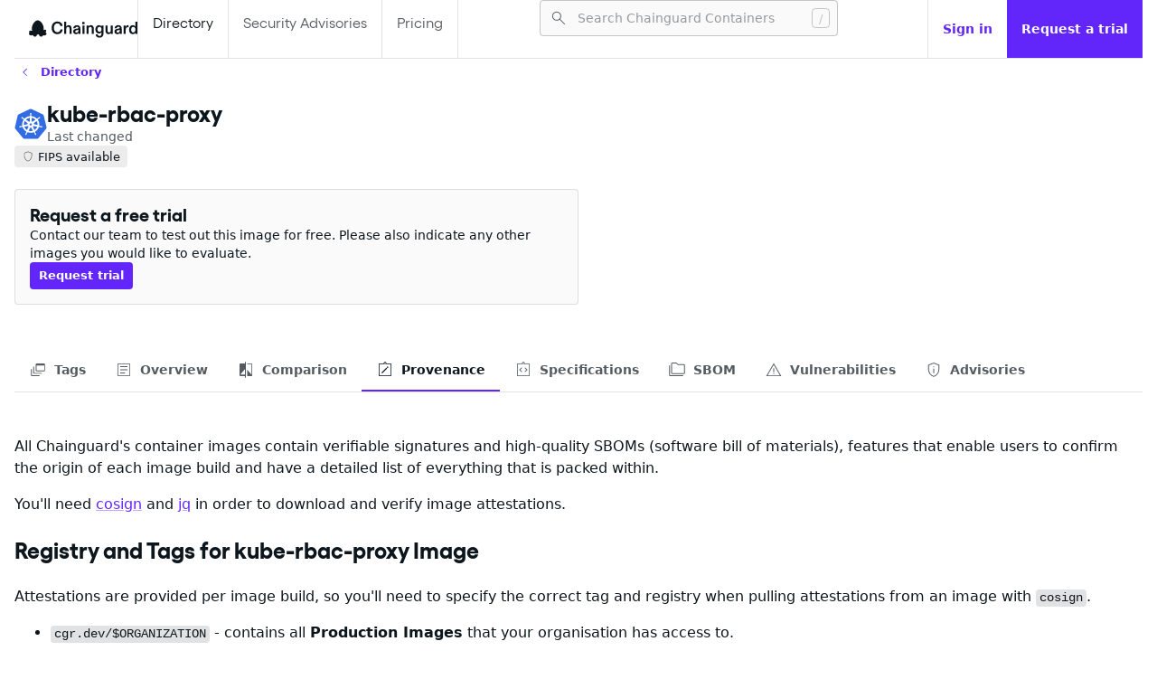

--- FILE ---
content_type: text/html;charset=utf-8
request_url: https://images.chainguard.dev/directory/image/kube-rbac-proxy/provenance
body_size: 530503
content:
<!doctype html>
	<html lang="en" style="color-scheme: light">
		<head>
			<meta charset="utf-8" />
			<link
				rel="alternate icon"
				href="/favicon.ico"
				type="image/x-icon"
			/>
			<meta
				name="viewport"
				content="width=device-width, initial-scale=1"
			/>
			<meta
				name="theme-color"
				content="#000000"
			/>
			<meta
				name="description"
				content="View kube-rbac-proxy Provenance - Image Signatures &amp; Attestations information for the kube-rbac-proxy image."
			/>
			<meta
				property="og:title"
				content="kube-rbac-proxy Provenance - Image Signatures &amp; Attestations | Chainguard"
			/>
			<meta
				property="og:description"
				content="View kube-rbac-proxy Provenance - Image Signatures &amp; Attestations information for the kube-rbac-proxy image."
			/>
			<meta
				property="og:url"
				content="https://images.chainguard.dev/directory/image/kube-rbac-proxy/provenance"
			/>
			<meta
				property="og:site_name"
				content="Chainguard Containers"
			/>
			<meta
				property="og:locale"
				content="en_US"
			/>
			<meta
				property="og:type"
				content="website"
			/>
			<meta
				property="og:image"
				content="/previews/kube-rbac-proxy.png"
			/>
			<link
				rel="apple-touch-icon"
				href="/logo192.png"
			/>
			<!--
			manifest.json provides metadata used when your web app is installed on a
			user's mobile device or desktop. See https://developers.google.com/web/fundamentals/web-app-manifest/
			-->
			<link
				rel="manifest"
				href="/manifest.json"
			/>
	
			<title>kube-rbac-proxy Provenance - Image Signatures &amp; Attestations | Chainguard</title>
			<link rel="canonical" href="https://images.chainguard.dev/directory/image/kube-rbac-proxy/provenance" />
			<script>
  const gtagId = "G-EPP534WMYM";
  const gtmId = "GTM-58WV5RN";
  const dataLayer = window.dataLayer = window.dataLayer || [];
  function appendScript(src) {
    const gtagScript = document.createElement("script");
    gtagScript.async = true;
    gtagScript.src = src;
    document.head.appendChild(gtagScript);
  }
  if (!gtagId.startsWith("%")) {
    appendScript("https://www.googletagmanager.com/gtag/js?id=" + gtagId);
    const gtag = function(dataName, dataValue) {
      dataLayer.push(arguments);
    };
    gtag("js", /* @__PURE__ */ new Date());
    gtag("config", gtagId);
  }
  if (!gtmId.startsWith("%")) {
    dataLayer.push({
      "gtm.start": (/* @__PURE__ */ new Date()).getTime(),
      event: "gtm.js"
    });
    appendScript("https://www.googletagmanager.com/gtm.js?id=" + gtmId);
  }
</script>
		</head>
		<body>
			<div id="react-root"><style data-emotion="css-global 1g5h8hs">html{-webkit-font-smoothing:antialiased;-moz-osx-font-smoothing:grayscale;box-sizing:border-box;-webkit-text-size-adjust:100%;}*,*::before,*::after{box-sizing:inherit;}strong,b{font-weight:700;}body{margin:0;color:#0d161c;font-family:system-ui,-apple-system,BlinkMacSystemFont,Segoe UI,Noto Sans,Helvetica,Arial,sans-serif;font-size:1rem;font-weight:400;line-height:1.5;background-color:#ffffff;}@media print{body{background-color:#fff;}}body::backdrop{background-color:#ffffff;}a{-webkit-text-decoration:none;text-decoration:none;}code{font-family:ui-monospace,SFMono-Regular,Menlo,Consolas,"Liberation Mono",monospace;font-size:0.844rem;line-height:1.4;color:#0d161c;background-color:rgba(13, 22, 28, 0.12);border-radius:4px;padding:2px 4px;}@font-face{font-family:"Gellix";font-weight:400;src:url([data-uri]) format('woff2');}@font-face{font-family:"Gellix";font-weight:700;src:url([data-uri]) format('woff2');}strong{font-weight:700;}strong code{font-weight:700;}</style><style data-emotion="css 1ah1yoz">.css-1ah1yoz{display:-webkit-box;display:-webkit-flex;display:-ms-flexbox;display:flex;-webkit-flex-direction:column;-ms-flex-direction:column;flex-direction:column;background:#ffffff;max-height:100dvh;min-height:100dvh;overflow:auto;scrollbar-gutter:both-edges stable;gap:64px;}</style><div class="MuiStack-root css-1ah1yoz"><style data-emotion="css 19a3jz0">.css-19a3jz0{display:-webkit-box;display:-webkit-flex;display:-ms-flexbox;display:flex;-webkit-flex-direction:column;-ms-flex-direction:column;flex-direction:column;width:100%;box-sizing:border-box;-webkit-flex-shrink:0;-ms-flex-negative:0;flex-shrink:0;position:-webkit-sticky;position:sticky;z-index:1100;top:0;left:auto;right:0;--AppBar-background:#6226fb;--AppBar-color:#fff;background-color:var(--AppBar-background);color:var(--AppBar-color);background-color:#ffffff;padding-left:16px;padding-right:0px;margin-left:auto;margin-right:auto;width:calc(100% - 32px);max-width:1312px;border-bottom:1px solid rgba(13, 22, 28, 0.12);}</style><style data-emotion="css uab08r">.css-uab08r{background-color:#fafafb;color:#0d161c;-webkit-transition:box-shadow 300ms cubic-bezier(0.4, 0, 0.2, 1) 0ms;transition:box-shadow 300ms cubic-bezier(0.4, 0, 0.2, 1) 0ms;box-shadow:var(--Paper-shadow);background-image:var(--Paper-overlay);display:-webkit-box;display:-webkit-flex;display:-ms-flexbox;display:flex;-webkit-flex-direction:column;-ms-flex-direction:column;flex-direction:column;width:100%;box-sizing:border-box;-webkit-flex-shrink:0;-ms-flex-negative:0;flex-shrink:0;position:-webkit-sticky;position:sticky;z-index:1100;top:0;left:auto;right:0;--AppBar-background:#6226fb;--AppBar-color:#fff;background-color:var(--AppBar-background);color:var(--AppBar-color);background-color:#ffffff;padding-left:16px;padding-right:0px;margin-left:auto;margin-right:auto;width:calc(100% - 32px);max-width:1312px;border-bottom:1px solid rgba(13, 22, 28, 0.12);}</style><header class="MuiPaper-root MuiPaper-elevation MuiPaper-elevation0 MuiAppBar-root MuiAppBar-colorPrimary MuiAppBar-positionSticky css-uab08r" style="--Paper-shadow:none"><style data-emotion="css dr1aqm">.css-dr1aqm{position:relative;display:-webkit-box;display:-webkit-flex;display:-ms-flexbox;display:flex;-webkit-align-items:center;-webkit-box-align:center;-ms-flex-align:center;align-items:center;min-height:56px;-webkit-align-items:stretch;-webkit-box-align:stretch;-ms-flex-align:stretch;align-items:stretch;-webkit-box-pack:justify;-webkit-justify-content:space-between;justify-content:space-between;gap:32px;}@media (min-width:0px){@media (orientation: landscape){.css-dr1aqm{min-height:48px;}}}@media (min-width:600px){.css-dr1aqm{min-height:64px;}}</style><div class="MuiToolbar-root MuiToolbar-regular css-dr1aqm"><style data-emotion="css ct9q29">.css-ct9q29{display:-webkit-box;display:-webkit-flex;display:-ms-flexbox;display:flex;-webkit-flex-direction:row;-ms-flex-direction:row;flex-direction:row;-webkit-align-items:center;-webkit-box-align:center;-ms-flex-align:center;align-items:center;gap:4px;}</style><div class="MuiStack-root css-ct9q29"><style data-emotion="css hdk7bs">.css-hdk7bs{-webkit-text-decoration:underline;text-decoration:underline;text-decoration-color:var(--Link-underlineColor);--Link-underlineColor:rgba(98, 38, 251, 0.4);}.css-hdk7bs:hover{text-decoration-color:inherit;}</style><style data-emotion="css 19bslhb">.css-19bslhb{margin:0;font:inherit;line-height:inherit;letter-spacing:inherit;color:#6226fb;-webkit-text-decoration:underline;text-decoration:underline;text-decoration-color:var(--Link-underlineColor);--Link-underlineColor:rgba(98, 38, 251, 0.4);}.css-19bslhb:hover{text-decoration-color:inherit;}</style><a class="MuiTypography-root MuiTypography-inherit MuiLink-root MuiLink-underlineAlways css-19bslhb" aria-label="Chainguard" href="https://images.chainguard.dev/"><style data-emotion="css 1mcn41a">.css-1mcn41a{-webkit-user-select:none;-moz-user-select:none;-ms-user-select:none;user-select:none;width:1em;height:1em;display:inline-block;-webkit-flex-shrink:0;-ms-flex-negative:0;flex-shrink:0;-webkit-transition:fill 200ms cubic-bezier(0.4, 0, 0.2, 1) 0ms;transition:fill 200ms cubic-bezier(0.4, 0, 0.2, 1) 0ms;fill:currentColor;font-size:1.25rem;padding-top:6px;height:unset;width:120px;}</style><svg class="MuiSvgIcon-root MuiSvgIcon-fontSizeSmall css-1mcn41a" focusable="false" aria-hidden="true" viewBox="32.74 0 563.12 94.6"><style type="text/css">
    .chainguard {
      fill: #0d161c;
    }
  </style><g transform="translate(32.74 0) scale(3.262069)"><path class="chainguard" d="M45.1575 23.0841C39.6496 23.0841 36.1276 19.5092 36.1276 13.2068C36.1276 7.24868 40.0997 3.59436 45.3429 3.59436C49.8711 3.59436 53.1282 6.18946 53.6048 10.5852H50.0035C49.6592 8.1755 48.0704 6.5337 45.3429 6.5337C42.0593 6.5337 39.7025 9.04936 39.7025 13.2068C39.7025 17.5231 42.0328 20.1447 45.2634 20.1447C48.0174 20.1447 49.8446 18.3705 50.2153 15.9078H53.6843C53.2341 20.1977 50.1359 23.0841 45.1575 23.0841ZM56.2092 22.6074V4.07101H59.4399V10.2675C59.4399 10.6382 59.4134 11.0354 59.3339 11.5385C60.0489 10.241 61.267 9.2612 63.306 9.2612C66.1659 9.2612 67.8607 11.2737 67.8607 14.4514V22.6074H64.6301V14.928C64.6301 13.0214 63.7032 11.8298 62.1938 11.8298C60.605 11.8298 59.4399 13.2333 59.4399 15.034V22.6074H56.2092ZM74.8131 23.0841C72.5622 23.0841 70.3643 21.6012 70.3643 19.059C70.3643 16.1462 72.6152 15.1399 75.3957 14.7692L77.2493 14.5308C78.3085 14.3984 78.6793 14.0012 78.6793 13.3657C78.6793 12.4654 77.9378 11.6709 76.5608 11.6709C75.0514 11.6709 74.0981 12.5183 73.9657 13.8688H70.6292C70.841 11.1678 73.0389 9.2612 76.3754 9.2612C80.321 9.2612 81.9099 11.3797 81.9099 15.0075V22.6074H78.9176V22.0778C78.9176 21.6541 78.9705 21.2569 79.05 20.8332C78.3615 22.1043 77.0375 23.0841 74.8131 23.0841ZM75.6869 20.7008C77.4082 20.7008 78.7852 19.4297 78.7852 17.6026V16.1991C78.4939 16.4639 78.0437 16.5963 77.2493 16.7552L76.1901 16.9671C74.6807 17.2583 73.6479 17.7615 73.6479 18.9266C73.6479 20.0653 74.5483 20.7008 75.6869 20.7008ZM85.0689 22.6074V9.68489H88.2996V22.6074H85.0689ZM84.9895 7.72533V4.33581H88.3525V7.72533H84.9895ZM91.6374 22.6074V9.68489H94.868V10.2675C94.868 10.6382 94.8415 11.0354 94.7621 11.5385C95.477 10.241 96.6952 9.2612 98.7342 9.2612C101.594 9.2612 103.289 11.2737 103.289 14.4514V22.6074H100.058V14.928C100.058 13.0214 99.1314 11.8298 97.622 11.8298C96.0331 11.8298 94.868 13.2333 94.868 15.034V22.6074H91.6374ZM112.254 28.4861C108.441 28.4861 106.269 26.4471 106.269 23.5078H109.553C109.606 25.0436 110.585 25.944 112.333 25.944C114.028 25.944 115.458 24.9377 115.458 23.0046V21.6012C115.458 21.0186 115.484 20.489 115.564 19.9858C114.796 21.151 113.551 22.1308 111.539 22.1308C108.176 22.1308 105.74 19.774 105.74 15.696C105.74 11.6709 108.546 9.2612 111.38 9.2612C113.657 9.2612 114.796 10.188 115.564 11.5385C115.484 11.0884 115.458 10.7441 115.458 10.2675V9.68489H118.689V22.2102C118.689 26.4471 116.067 28.4861 112.254 28.4861ZM112.36 19.5622C114.266 19.5622 115.643 17.9468 115.643 15.696C115.643 13.4451 114.266 11.8298 112.36 11.8298C110.4 11.8298 109.023 13.4451 109.023 15.696C109.023 17.9468 110.4 19.5622 112.36 19.5622ZM126.499 23.0841C123.904 23.0841 121.865 21.3099 121.865 17.8939V9.68489H125.122V17.3907C125.122 19.1914 125.916 20.489 127.478 20.489C129.12 20.489 130.285 19.2709 130.285 17.3643V9.68489H133.516V22.6074H130.312V22.0778C130.312 21.6806 130.365 21.2304 130.444 20.8332C129.782 22.0778 128.644 23.0841 126.499 23.0841ZM140.601 23.0841C138.35 23.0841 136.152 21.6012 136.152 19.059C136.152 16.1462 138.403 15.1399 141.183 14.7692L143.037 14.5308C144.096 14.3984 144.467 14.0012 144.467 13.3657C144.467 12.4654 143.725 11.6709 142.349 11.6709C140.839 11.6709 139.886 12.5183 139.753 13.8688H136.417C136.629 11.1678 138.827 9.2612 142.163 9.2612C146.109 9.2612 147.698 11.3797 147.698 15.0075V22.6074H144.705V22.0778C144.705 21.6541 144.758 21.2569 144.838 20.8332C144.149 22.1043 142.825 23.0841 140.601 23.0841ZM141.475 20.7008C143.196 20.7008 144.573 19.4297 144.573 17.6026V16.1991C144.282 16.4639 143.831 16.5963 143.037 16.7552L141.978 16.9671C140.468 17.2583 139.436 17.7615 139.436 18.9266C139.436 20.0653 140.336 20.7008 141.475 20.7008ZM150.857 22.6074V9.68489H154.087V10.6647C154.087 11.1413 154.061 11.5385 153.981 12.0152C154.67 10.5588 155.835 9.2612 157.768 9.2612C158.033 9.2612 158.245 9.28768 158.457 9.34064V12.4654C158.245 12.4124 157.953 12.3594 157.53 12.3594C155.544 12.3594 154.087 13.3657 154.087 16.1991V22.6074H150.857ZM165.304 23.0841C161.888 23.0841 159.399 20.7538 159.399 16.1991C159.399 11.565 162.338 9.2612 165.357 9.2612C167.37 9.2612 168.614 10.2939 169.356 11.5385C169.25 11.0619 169.25 10.6647 169.25 10.2675V4.07101H172.48V22.6074H169.25V22.0778C169.25 21.6276 169.25 21.2834 169.356 20.8332C168.852 21.7865 167.687 23.0841 165.304 23.0841ZM166.072 20.5419C168.005 20.5419 169.435 18.7677 169.435 16.1726C169.435 13.5246 168.005 11.8298 166.072 11.8298C164.139 11.8298 162.682 13.604 162.682 16.1726C162.682 18.8472 164.139 20.5419 166.072 20.5419Z"></path><path class="chainguard" fill-rule="evenodd" clip-rule="evenodd" d="M23.141 16.9955C23.3628 16.2024 23.4834 15.3332 23.4834 14.3879C23.4834 8.4751 18.7667 1.81992 14.056 1.81992C9.34521 1.81992 4.62852 8.4751 4.62852 14.3879C4.62852 15.6771 4.85275 16.8245 5.25225 17.8308L2.42059 17.6657C1.26726 17.5985 0.2047 18.4509 0.384583 19.6338C0.454351 20.0926 0.587314 20.5621 0.824777 20.9678C0.0231448 21.5523 -0.304315 22.6269 0.345227 23.4691C0.997283 24.3145 1.95468 25.0936 3.26884 25.0936C4.69423 25.0936 5.55207 24.7117 6.07304 24.2321C6.11107 24.4416 6.18951 24.6478 6.31334 24.8427C6.9531 25.8495 8.01264 26.9564 9.57907 26.9564C12.2437 26.9564 12.5409 25.2214 12.6901 24.3507C12.7017 24.2826 12.7125 24.2198 12.7234 24.1635L14.5041 23.2403L16.2848 24.1635C16.2957 24.2198 16.3065 24.2825 16.3181 24.3506L16.3182 24.3507C16.4673 25.2214 16.7645 26.9564 19.4291 26.9564C20.9956 26.9564 22.0551 25.8495 22.6949 24.8427C22.72 24.8031 22.7433 24.763 22.7648 24.7225C23.2667 24.9475 23.9313 25.0936 24.8129 25.0936C26.1271 25.0936 27.0845 24.3145 27.7366 23.4691C28.5352 22.4336 27.8568 21.0468 26.6361 20.6514L26.2327 20.5207C27.4172 19.8844 27.5915 18.6842 27.4646 17.6325C27.3213 16.4442 26.0725 15.9305 24.9824 16.3266L23.141 16.9955ZM14.5058 23.2231C14.5047 23.2232 14.5037 23.2232 14.5026 23.2232L14.5041 23.2241L14.5058 23.2231Z"></path></g></svg></a></div><style data-emotion="css 1y0sgkv">.css-1y0sgkv{display:-webkit-box;display:-webkit-flex;display:-ms-flexbox;display:flex;-webkit-flex-direction:row;-ms-flex-direction:row;flex-direction:row;display:-webkit-box;display:-webkit-flex;display:-ms-flexbox;display:flex;-webkit-flex:1;-ms-flex:1;flex:1;-webkit-box-flex-wrap:nowrap;-webkit-flex-wrap:nowrap;-ms-flex-wrap:nowrap;flex-wrap:nowrap;gap:inherit;overflow:hidden;-webkit-box-pack:end;-ms-flex-pack:end;-webkit-justify-content:flex-end;justify-content:flex-end;}</style><div class="MuiStack-root css-1y0sgkv"><style data-emotion="css 1jbq4ge">.css-1jbq4ge{display:-webkit-box;display:-webkit-flex;display:-ms-flexbox;display:flex;-webkit-flex-direction:row;-ms-flex-direction:row;flex-direction:row;-webkit-align-items:stretch;-webkit-box-align:stretch;-ms-flex-align:stretch;align-items:stretch;-webkit-flex:1;-ms-flex:1;flex:1;-webkit-box-pack:justify;-webkit-justify-content:space-between;justify-content:space-between;min-width:300px;overflow:hidden;}</style><div class="MuiStack-root css-1jbq4ge"><style data-emotion="css 1ds39aj">.css-1ds39aj{display:-webkit-box;display:-webkit-flex;display:-ms-flexbox;display:flex;-webkit-flex-direction:row;-ms-flex-direction:row;flex-direction:row;-webkit-align-items:stretch;-webkit-box-align:stretch;-ms-flex-align:stretch;align-items:stretch;-webkit-flex:1;-ms-flex:1;flex:1;height:64px;}</style><div class="MuiStack-root css-1ds39aj"><style data-emotion="css c5t2pu">.css-c5t2pu{-webkit-text-decoration:none;text-decoration:none;white-space:nowrap;color:#0d161c;font-weight:inherit;-webkit-align-content:center;-ms-flex-line-pack:center;align-content:center;padding:16px;border-left:1px solid rgba(13, 22, 28, 0.12);}.css-c5t2pu:hover{color:#0d161c;}.css-c5t2pu:hover{background-color:rgba(98, 38, 251, 0.05);}</style><style data-emotion="css 1ytljyi">.css-1ytljyi{margin:0;font-family:"Gellix",Arial,sans-serif;font-size:1rem;font-weight:700;line-height:1.2;color:#6226fb;-webkit-text-decoration:none;text-decoration:none;white-space:nowrap;color:#0d161c;font-weight:inherit;-webkit-align-content:center;-ms-flex-line-pack:center;align-content:center;padding:16px;border-left:1px solid rgba(13, 22, 28, 0.12);}.css-1ytljyi:hover{color:#0d161c;}.css-1ytljyi:hover{background-color:rgba(98, 38, 251, 0.05);}</style><a class="MuiTypography-root MuiTypography-h6 MuiLink-root MuiLink-underlineNone css-1ytljyi" aria-label="Directory" href="https://images.chainguard.dev/directory">Directory</a><style data-emotion="css h4sbfo">.css-h4sbfo{-webkit-text-decoration:none;text-decoration:none;white-space:nowrap;color:rgba(13, 22, 28, 0.7);font-weight:inherit;-webkit-align-content:center;-ms-flex-line-pack:center;align-content:center;padding:16px;border-left:1px solid rgba(13, 22, 28, 0.12);border-right:1px solid rgba(13, 22, 28, 0.12);}.css-h4sbfo:hover{color:#0d161c;}.css-h4sbfo:hover{background-color:rgba(98, 38, 251, 0.05);}</style><style data-emotion="css 438r4s">.css-438r4s{margin:0;font-family:"Gellix",Arial,sans-serif;font-size:1rem;font-weight:700;line-height:1.2;color:#6226fb;-webkit-text-decoration:none;text-decoration:none;white-space:nowrap;color:rgba(13, 22, 28, 0.7);font-weight:inherit;-webkit-align-content:center;-ms-flex-line-pack:center;align-content:center;padding:16px;border-left:1px solid rgba(13, 22, 28, 0.12);border-right:1px solid rgba(13, 22, 28, 0.12);}.css-438r4s:hover{color:#0d161c;}.css-438r4s:hover{background-color:rgba(98, 38, 251, 0.05);}</style><a class="MuiTypography-root MuiTypography-h6 MuiLink-root MuiLink-underlineNone css-438r4s" aria-label="Security Advisories" href="https://images.chainguard.dev/security">Security Advisories</a><style data-emotion="css 1uzu1ie">.css-1uzu1ie{-webkit-text-decoration:none;text-decoration:none;font-weight:inherit;-webkit-align-content:center;-ms-flex-line-pack:center;align-content:center;padding:16px;color:rgba(13, 22, 28, 0.7);border-right:1px solid rgba(13, 22, 28, 0.12);}.css-1uzu1ie:hover{background-color:rgba(98, 38, 251, 0.05);color:#0d161c;}</style><style data-emotion="css 1p7jnus">.css-1p7jnus{margin:0;font-family:"Gellix",Arial,sans-serif;font-size:1rem;font-weight:700;line-height:1.2;color:#6226fb;-webkit-text-decoration:none;text-decoration:none;font-weight:inherit;-webkit-align-content:center;-ms-flex-line-pack:center;align-content:center;padding:16px;color:rgba(13, 22, 28, 0.7);border-right:1px solid rgba(13, 22, 28, 0.12);}.css-1p7jnus:hover{background-color:rgba(98, 38, 251, 0.05);color:#0d161c;}</style><a class="MuiTypography-root MuiTypography-h6 MuiLink-root MuiLink-underlineNone css-1p7jnus" href="https://www.chainguard.dev/pricing">Pricing</a></div><style data-emotion="css l4fn0e">.css-l4fn0e{-webkit-flex:1;-ms-flex:1;flex:1;-webkit-align-content:center;-ms-flex-line-pack:center;align-content:center;justify-items:flex-end;margin-left:16px;}</style><div class="MuiBox-root css-l4fn0e"><style data-emotion="css 16xnb7q">.css-16xnb7q{max-width:330px;width:100%;}.css-16xnb7q.Mui-focused .MuiAutocomplete-clearIndicator{visibility:visible;}@media (pointer: fine){.css-16xnb7q:hover .MuiAutocomplete-clearIndicator{visibility:visible;}}.css-16xnb7q .MuiAutocomplete-tag{margin:3px;max-width:calc(100% - 6px);}.MuiAutocomplete-hasPopupIcon.css-16xnb7q .MuiAutocomplete-inputRoot,.MuiAutocomplete-hasClearIcon.css-16xnb7q .MuiAutocomplete-inputRoot{padding-right:30px;}.MuiAutocomplete-hasPopupIcon.MuiAutocomplete-hasClearIcon.css-16xnb7q .MuiAutocomplete-inputRoot{padding-right:56px;}.css-16xnb7q .MuiAutocomplete-inputRoot .MuiAutocomplete-input{width:0;min-width:30px;}.css-16xnb7q .MuiInput-root{padding-bottom:1px;}.css-16xnb7q .MuiInput-root .MuiInput-input{padding:4px 4px 4px 0px;}.css-16xnb7q .MuiInput-root.MuiInputBase-sizeSmall .MuiInput-input{padding:2px 4px 3px 0;}.css-16xnb7q .MuiOutlinedInput-root{padding:9px;}.MuiAutocomplete-hasPopupIcon.css-16xnb7q .MuiOutlinedInput-root,.MuiAutocomplete-hasClearIcon.css-16xnb7q .MuiOutlinedInput-root{padding-right:39px;}.MuiAutocomplete-hasPopupIcon.MuiAutocomplete-hasClearIcon.css-16xnb7q .MuiOutlinedInput-root{padding-right:65px;}.css-16xnb7q .MuiOutlinedInput-root .MuiAutocomplete-input{padding:7.5px 4px 7.5px 5px;}.css-16xnb7q .MuiOutlinedInput-root .MuiAutocomplete-endAdornment{right:9px;}.css-16xnb7q .MuiOutlinedInput-root.MuiInputBase-sizeSmall{padding-top:6px;padding-bottom:6px;padding-left:6px;}.css-16xnb7q .MuiOutlinedInput-root.MuiInputBase-sizeSmall .MuiAutocomplete-input{padding:2.5px 4px 2.5px 8px;}.css-16xnb7q .MuiFilledInput-root{padding-top:19px;padding-left:8px;}.MuiAutocomplete-hasPopupIcon.css-16xnb7q .MuiFilledInput-root,.MuiAutocomplete-hasClearIcon.css-16xnb7q .MuiFilledInput-root{padding-right:39px;}.MuiAutocomplete-hasPopupIcon.MuiAutocomplete-hasClearIcon.css-16xnb7q .MuiFilledInput-root{padding-right:65px;}.css-16xnb7q .MuiFilledInput-root .MuiFilledInput-input{padding:7px 4px;}.css-16xnb7q .MuiFilledInput-root .MuiAutocomplete-endAdornment{right:9px;}.css-16xnb7q .MuiFilledInput-root.MuiInputBase-sizeSmall{padding-bottom:1px;}.css-16xnb7q .MuiFilledInput-root.MuiInputBase-sizeSmall .MuiFilledInput-input{padding:2.5px 4px;}.css-16xnb7q .MuiInputBase-hiddenLabel{padding-top:8px;}.css-16xnb7q .MuiFilledInput-root.MuiInputBase-hiddenLabel{padding-top:0;padding-bottom:0;}.css-16xnb7q .MuiFilledInput-root.MuiInputBase-hiddenLabel .MuiAutocomplete-input{padding-top:16px;padding-bottom:17px;}.css-16xnb7q .MuiFilledInput-root.MuiInputBase-hiddenLabel.MuiInputBase-sizeSmall .MuiAutocomplete-input{padding-top:8px;padding-bottom:9px;}.css-16xnb7q .MuiAutocomplete-input{-webkit-box-flex:1;-webkit-flex-grow:1;-ms-flex-positive:1;flex-grow:1;text-overflow:ellipsis;opacity:0;}.css-16xnb7q .MuiAutocomplete-tag{margin:2px;max-width:calc(100% - 4px);}.css-16xnb7q .MuiAutocomplete-input{opacity:1;}.css-16xnb7q .MuiAutocomplete-inputRoot .MuiInputAdornment-positionStart{margin-left:5px;margin-right:3px;}.css-16xnb7q.Mui-focused svg{opacity:1;fill:primary.main;}</style><div class="MuiAutocomplete-root css-16xnb7q"><style data-emotion="css 1vbfw84">.css-1vbfw84{display:-webkit-inline-box;display:-webkit-inline-flex;display:-ms-inline-flexbox;display:inline-flex;-webkit-flex-direction:column;-ms-flex-direction:column;flex-direction:column;position:relative;min-width:0;padding:0;margin:0;border:0;vertical-align:top;width:100%;}</style><div class="MuiFormControl-root MuiFormControl-fullWidth MuiTextField-root css-1vbfw84" aria-label="Search"><style data-emotion="css-global 1prfaxn">@-webkit-keyframes mui-auto-fill{from{display:block;}}@keyframes mui-auto-fill{from{display:block;}}@-webkit-keyframes mui-auto-fill-cancel{from{display:block;}}@keyframes mui-auto-fill-cancel{from{display:block;}}</style><style data-emotion="css f30vfc">.css-f30vfc{font-family:system-ui,-apple-system,BlinkMacSystemFont,Segoe UI,Noto Sans,Helvetica,Arial,sans-serif;font-size:1rem;font-weight:400;line-height:1.4375em;color:#0d161c;box-sizing:border-box;position:relative;cursor:text;display:-webkit-inline-box;display:-webkit-inline-flex;display:-ms-inline-flexbox;display:inline-flex;-webkit-align-items:center;-webkit-box-align:center;-ms-flex-align:center;align-items:center;width:100%;font-size:0.875rem;position:relative;border-radius:4px;padding-left:14px;padding-right:14px;background-color:#fafafb;}.css-f30vfc.Mui-disabled{color:rgba(13, 22, 28, 0.38);cursor:default;}.css-f30vfc:hover .MuiOutlinedInput-notchedOutline{border-color:#0d161c;}@media (hover: none){.css-f30vfc:hover .MuiOutlinedInput-notchedOutline{border-color:rgba(0, 0, 0, 0.23);}}.css-f30vfc.Mui-focused .MuiOutlinedInput-notchedOutline{border-width:2px;}.css-f30vfc.Mui-focused .MuiOutlinedInput-notchedOutline{border-color:#6226fb;}.css-f30vfc.Mui-error .MuiOutlinedInput-notchedOutline{border-color:#d32f2f;}.css-f30vfc.Mui-disabled .MuiOutlinedInput-notchedOutline{border-color:rgba(13, 22, 28, 0.26);}.css-f30vfc input[type="search"]::-webkit-search-decoration,.css-f30vfc input[type="search"]::-webkit-search-cancel-button,.css-f30vfc input[type="search"]::-webkit-search-results-button,.css-f30vfc input[type="search"]::-webkit-search-results-decoration{display:none;}</style><div class="MuiInputBase-root MuiOutlinedInput-root MuiInputBase-colorPrimary MuiInputBase-fullWidth MuiInputBase-formControl MuiInputBase-sizeSmall MuiInputBase-adornedStart MuiInputBase-adornedEnd MuiAutocomplete-inputRoot css-f30vfc"><style data-emotion="css 1sbpbbx">.css-1sbpbbx{display:-webkit-box;display:-webkit-flex;display:-ms-flexbox;display:flex;max-height:2em;-webkit-align-items:center;-webkit-box-align:center;-ms-flex-align:center;align-items:center;white-space:nowrap;color:rgba(98, 38, 251, 0.54);margin-right:8px;}.css-1sbpbbx p{font-size:0.875rem;}.css-1sbpbbx svg{color:rgba(13, 22, 28, 0.7);font-size:20px;}</style><div class="MuiInputAdornment-root MuiInputAdornment-positionStart MuiInputAdornment-outlined MuiInputAdornment-sizeSmall css-1sbpbbx"><span class="notranslate" aria-hidden="true">​</span><style data-emotion="css vh810p">.css-vh810p{-webkit-user-select:none;-moz-user-select:none;-ms-user-select:none;user-select:none;width:1em;height:1em;display:inline-block;-webkit-flex-shrink:0;-ms-flex-negative:0;flex-shrink:0;-webkit-transition:fill 200ms cubic-bezier(0.4, 0, 0.2, 1) 0ms;transition:fill 200ms cubic-bezier(0.4, 0, 0.2, 1) 0ms;fill:currentColor;font-size:1.25rem;}</style><svg class="MuiSvgIcon-root MuiSvgIcon-fontSizeSmall css-vh810p" focusable="false" aria-hidden="true" viewBox="0 -960 960 960" width="48" height="48"><path d="M790.61-137.54 531.08-397.08q-29.85 26.42-69.61 40.71t-82.32 14.29q-101.87 0-172.43-70.51-70.56-70.52-70.56-171 0-100.49 70.51-171.06 70.51-70.58 171.22-70.58 100.7 0 171.25 70.53t70.55 171.06q0 42.02-14.38 81.83-14.39 39.81-41.62 72.12l260.15 258.54-33.23 33.61ZM378.54-387.46q81.95 0 138.86-57.12 56.91-57.11 56.91-139.07 0-81.97-56.91-139.08-56.91-57.12-138.86-57.12-82.47 0-139.74 57.12-57.26 57.11-57.26 139.08 0 81.96 57.26 139.07 57.27 57.12 139.74 57.12Z"></path></svg></div><style data-emotion="css 5sh8g5">.css-5sh8g5{font:inherit;letter-spacing:inherit;color:currentColor;padding:4px 0 5px;border:0;box-sizing:content-box;background:none;height:1.4375em;margin:0;-webkit-tap-highlight-color:transparent;display:block;min-width:0;width:100%;-webkit-animation-name:mui-auto-fill-cancel;animation-name:mui-auto-fill-cancel;-webkit-animation-duration:10ms;animation-duration:10ms;padding-top:1px;-moz-appearance:textfield;padding:16.5px 14px;padding:8.5px 14px;padding-left:0;padding-right:0;height:23px;}.css-5sh8g5::-webkit-input-placeholder{color:currentColor;opacity:0.42;-webkit-transition:opacity 200ms cubic-bezier(0.4, 0, 0.2, 1) 0ms;transition:opacity 200ms cubic-bezier(0.4, 0, 0.2, 1) 0ms;}.css-5sh8g5::-moz-placeholder{color:currentColor;opacity:0.42;-webkit-transition:opacity 200ms cubic-bezier(0.4, 0, 0.2, 1) 0ms;transition:opacity 200ms cubic-bezier(0.4, 0, 0.2, 1) 0ms;}.css-5sh8g5::-ms-input-placeholder{color:currentColor;opacity:0.42;-webkit-transition:opacity 200ms cubic-bezier(0.4, 0, 0.2, 1) 0ms;transition:opacity 200ms cubic-bezier(0.4, 0, 0.2, 1) 0ms;}.css-5sh8g5:focus{outline:0;}.css-5sh8g5:invalid{box-shadow:none;}.css-5sh8g5::-webkit-search-decoration{-webkit-appearance:none;}label[data-shrink=false]+.MuiInputBase-formControl .css-5sh8g5::-webkit-input-placeholder{opacity:0!important;}label[data-shrink=false]+.MuiInputBase-formControl .css-5sh8g5::-moz-placeholder{opacity:0!important;}label[data-shrink=false]+.MuiInputBase-formControl .css-5sh8g5::-ms-input-placeholder{opacity:0!important;}label[data-shrink=false]+.MuiInputBase-formControl .css-5sh8g5:focus::-webkit-input-placeholder{opacity:0.42;}label[data-shrink=false]+.MuiInputBase-formControl .css-5sh8g5:focus::-moz-placeholder{opacity:0.42;}label[data-shrink=false]+.MuiInputBase-formControl .css-5sh8g5:focus::-ms-input-placeholder{opacity:0.42;}.css-5sh8g5.Mui-disabled{opacity:1;-webkit-text-fill-color:rgba(13, 22, 28, 0.38);}.css-5sh8g5:-webkit-autofill{-webkit-animation-duration:5000s;animation-duration:5000s;-webkit-animation-name:mui-auto-fill;animation-name:mui-auto-fill;}.css-5sh8g5:-webkit-autofill{border-radius:inherit;}.css-5sh8g5.MuiSelect-select{padding-top:9.5px;padding-bottom:7.5px;height:23px;}</style><input aria-invalid="false" autoComplete="off" id=":Rajad6all:" placeholder="Search Chainguard Containers" type="search" class="MuiInputBase-input MuiOutlinedInput-input MuiInputBase-inputTypeSearch MuiInputBase-inputSizeSmall MuiInputBase-inputAdornedStart MuiInputBase-inputAdornedEnd MuiAutocomplete-input MuiAutocomplete-inputFocused css-5sh8g5" aria-autocomplete="list" aria-expanded="false" autoCapitalize="none" spellcheck="false" role="combobox" value=""/><style data-emotion="css e7l29q">.css-e7l29q{display:-webkit-box;display:-webkit-flex;display:-ms-flexbox;display:flex;max-height:2em;-webkit-align-items:center;-webkit-box-align:center;-ms-flex-align:center;align-items:center;white-space:nowrap;color:rgba(98, 38, 251, 0.54);margin-left:8px;}.css-e7l29q p{font-size:0.875rem;}</style><div class="MuiInputAdornment-root MuiInputAdornment-positionEnd MuiInputAdornment-outlined MuiInputAdornment-sizeSmall css-e7l29q"><style data-emotion="css b91lu7">.css-b91lu7{max-width:100%;font-family:system-ui,-apple-system,BlinkMacSystemFont,Segoe UI,Noto Sans,Helvetica,Arial,sans-serif;font-size:0.8125rem;display:-webkit-inline-box;display:-webkit-inline-flex;display:-ms-inline-flexbox;display:inline-flex;-webkit-align-items:center;-webkit-box-align:center;-ms-flex-align:center;align-items:center;-webkit-box-pack:center;-ms-flex-pack:center;-webkit-justify-content:center;justify-content:center;height:32px;line-height:1.5;color:#0d161c;background-color:rgba(98, 38, 251, 0.1);border-radius:16px;white-space:nowrap;-webkit-transition:background-color 300ms cubic-bezier(0.4, 0, 0.2, 1) 0ms,box-shadow 300ms cubic-bezier(0.4, 0, 0.2, 1) 0ms;transition:background-color 300ms cubic-bezier(0.4, 0, 0.2, 1) 0ms,box-shadow 300ms cubic-bezier(0.4, 0, 0.2, 1) 0ms;cursor:unset;outline:0;-webkit-text-decoration:none;text-decoration:none;border:0;padding:0;vertical-align:middle;box-sizing:border-box;height:24px;background-color:transparent;border:1px solid #bdbdbd;font-weight:500;border-radius:4px;border-color:rgba(13, 22, 28, 0.2);height:22px;color:rgba(13, 22, 28, 0.23);border-color:rgba(13, 22, 28, 0.23);}.css-b91lu7.Mui-disabled{opacity:0.38;pointer-events:none;}.css-b91lu7 .MuiChip-avatar{margin-left:5px;margin-right:-6px;width:24px;height:24px;color:#616161;font-size:0.75rem;}.css-b91lu7 .MuiChip-avatarColorPrimary{color:#fff;background-color:rgb(68, 26, 175);}.css-b91lu7 .MuiChip-avatarColorSecondary{color:#fff;background-color:rgb(68, 26, 175);}.css-b91lu7 .MuiChip-avatarSmall{margin-left:4px;margin-right:-4px;width:18px;height:18px;font-size:0.625rem;}.css-b91lu7 .MuiChip-icon{margin-left:5px;margin-right:-6px;}.css-b91lu7 .MuiChip-deleteIcon{-webkit-tap-highlight-color:transparent;color:rgba(13, 22, 28, 0.26);font-size:22px;cursor:pointer;margin:0 5px 0 -6px;}.css-b91lu7 .MuiChip-deleteIcon:hover{color:rgba(13, 22, 28, 0.4);}.css-b91lu7 .MuiChip-icon{font-size:18px;margin-left:4px;margin-right:-4px;}.css-b91lu7 .MuiChip-deleteIcon{font-size:16px;margin-right:4px;margin-left:-4px;}.css-b91lu7 .MuiChip-icon{color:#616161;}.css-b91lu7.MuiChip-clickable:hover{background-color:rgba(98, 38, 251, 0.05);}.css-b91lu7.Mui-focusVisible{background-color:rgba(98, 38, 251, 0.12);}.css-b91lu7 .MuiChip-avatar{margin-left:4px;}.css-b91lu7 .MuiChip-avatarSmall{margin-left:2px;}.css-b91lu7 .MuiChip-icon{margin-left:4px;}.css-b91lu7 .MuiChip-iconSmall{margin-left:2px;}.css-b91lu7 .MuiChip-deleteIcon{margin-right:5px;}.css-b91lu7 .MuiChip-deleteIconSmall{margin-right:3px;}</style><div class="MuiChip-root MuiChip-outlined MuiChip-sizeSmall MuiChip-colorDefault MuiChip-outlinedDefault css-b91lu7"><style data-emotion="css d6wmh0">.css-d6wmh0{overflow:hidden;text-overflow:ellipsis;padding-left:12px;padding-right:12px;white-space:nowrap;padding-left:11px;padding-right:11px;padding-left:8px;padding-right:8px;padding-left:7px;padding-right:7px;}</style><span class="MuiChip-label MuiChip-labelSmall css-d6wmh0">/</span></div></div><style data-emotion="css wwo6dg">.css-wwo6dg{border-color:rgba(0, 0, 0, 0.23);border:1px solid rgba(13, 22, 28, 0.23);}.css-wwo6dg legend{font-size:0.85em;}</style><style data-emotion="css pkyks6">.css-pkyks6{text-align:left;position:absolute;bottom:0;right:0;top:-5px;left:0;margin:0;padding:0 8px;pointer-events:none;border-radius:inherit;border-style:solid;border-width:1px;overflow:hidden;min-width:0%;border-color:rgba(0, 0, 0, 0.23);border:1px solid rgba(13, 22, 28, 0.23);}.css-pkyks6 legend{font-size:0.85em;}</style><fieldset aria-hidden="true" class="MuiOutlinedInput-notchedOutline css-pkyks6"><style data-emotion="css w4cd9x">.css-w4cd9x{float:unset;width:auto;overflow:hidden;padding:0;line-height:11px;-webkit-transition:width 150ms cubic-bezier(0.0, 0, 0.2, 1) 0ms;transition:width 150ms cubic-bezier(0.0, 0, 0.2, 1) 0ms;}</style><legend class="css-w4cd9x"><span class="notranslate" aria-hidden="true">​</span></legend></fieldset></div></div></div></div></div><style data-emotion="css 1xhj18k">.css-1xhj18k{display:-webkit-box;display:-webkit-flex;display:-ms-flexbox;display:flex;-webkit-flex-direction:row;-ms-flex-direction:row;flex-direction:row;}</style><div class="MuiStack-root css-1xhj18k"><style data-emotion="css rg17zw">.css-rg17zw{font-family:system-ui,-apple-system,BlinkMacSystemFont,Segoe UI,Noto Sans,Helvetica,Arial,sans-serif;font-size:0.875rem;font-weight:600;text-transform:none;line-height:1.75;min-width:64px;padding:6px 16px;border:0;border-radius:4px;-webkit-transition:background-color 250ms cubic-bezier(0.4, 0, 0.2, 1) 0ms,box-shadow 250ms cubic-bezier(0.4, 0, 0.2, 1) 0ms,border-color 250ms cubic-bezier(0.4, 0, 0.2, 1) 0ms,color 250ms cubic-bezier(0.4, 0, 0.2, 1) 0ms;transition:background-color 250ms cubic-bezier(0.4, 0, 0.2, 1) 0ms,box-shadow 250ms cubic-bezier(0.4, 0, 0.2, 1) 0ms,border-color 250ms cubic-bezier(0.4, 0, 0.2, 1) 0ms,color 250ms cubic-bezier(0.4, 0, 0.2, 1) 0ms;padding:6px 8px;color:var(--variant-textColor);background-color:var(--variant-textBg);--variant-textColor:#6226fb;--variant-outlinedColor:#6226fb;--variant-outlinedBorder:rgba(98, 38, 251, 0.5);--variant-containedColor:#fff;--variant-containedBg:#6226fb;box-shadow:none;-webkit-transition:background-color 250ms cubic-bezier(0.4, 0, 0.2, 1) 0ms,box-shadow 250ms cubic-bezier(0.4, 0, 0.2, 1) 0ms,border-color 250ms cubic-bezier(0.4, 0, 0.2, 1) 0ms;transition:background-color 250ms cubic-bezier(0.4, 0, 0.2, 1) 0ms,box-shadow 250ms cubic-bezier(0.4, 0, 0.2, 1) 0ms,border-color 250ms cubic-bezier(0.4, 0, 0.2, 1) 0ms;white-space:nowrap;padding:16px;border-radius:0;border-left:1px solid rgba(13, 22, 28, 0.12);}.css-rg17zw:hover{-webkit-text-decoration:none;text-decoration:none;}.css-rg17zw.Mui-disabled{color:rgba(13, 22, 28, 0.26);}@media (hover: hover){.css-rg17zw:hover{--variant-containedBg:rgb(68, 26, 175);--variant-textBg:rgba(98, 38, 251, 0.05);--variant-outlinedBorder:#6226fb;--variant-outlinedBg:rgba(98, 38, 251, 0.05);}}.css-rg17zw:hover{box-shadow:none;}.css-rg17zw.Mui-focusVisible{box-shadow:none;}.css-rg17zw:active{box-shadow:none;}.css-rg17zw.Mui-disabled{box-shadow:none;}.css-rg17zw.MuiButton-loading{color:transparent;}</style><style data-emotion="css rzgwh9">.css-rzgwh9{display:-webkit-inline-box;display:-webkit-inline-flex;display:-ms-inline-flexbox;display:inline-flex;-webkit-align-items:center;-webkit-box-align:center;-ms-flex-align:center;align-items:center;-webkit-box-pack:center;-ms-flex-pack:center;-webkit-justify-content:center;justify-content:center;position:relative;box-sizing:border-box;-webkit-tap-highlight-color:transparent;background-color:transparent;outline:0;border:0;margin:0;border-radius:0;padding:0;cursor:pointer;-webkit-user-select:none;-moz-user-select:none;-ms-user-select:none;user-select:none;vertical-align:middle;-moz-appearance:none;-webkit-appearance:none;-webkit-text-decoration:none;text-decoration:none;color:inherit;font-family:system-ui,-apple-system,BlinkMacSystemFont,Segoe UI,Noto Sans,Helvetica,Arial,sans-serif;font-size:0.875rem;font-weight:600;text-transform:none;line-height:1.75;min-width:64px;padding:6px 16px;border:0;border-radius:4px;-webkit-transition:background-color 250ms cubic-bezier(0.4, 0, 0.2, 1) 0ms,box-shadow 250ms cubic-bezier(0.4, 0, 0.2, 1) 0ms,border-color 250ms cubic-bezier(0.4, 0, 0.2, 1) 0ms,color 250ms cubic-bezier(0.4, 0, 0.2, 1) 0ms;transition:background-color 250ms cubic-bezier(0.4, 0, 0.2, 1) 0ms,box-shadow 250ms cubic-bezier(0.4, 0, 0.2, 1) 0ms,border-color 250ms cubic-bezier(0.4, 0, 0.2, 1) 0ms,color 250ms cubic-bezier(0.4, 0, 0.2, 1) 0ms;padding:6px 8px;color:var(--variant-textColor);background-color:var(--variant-textBg);--variant-textColor:#6226fb;--variant-outlinedColor:#6226fb;--variant-outlinedBorder:rgba(98, 38, 251, 0.5);--variant-containedColor:#fff;--variant-containedBg:#6226fb;box-shadow:none;-webkit-transition:background-color 250ms cubic-bezier(0.4, 0, 0.2, 1) 0ms,box-shadow 250ms cubic-bezier(0.4, 0, 0.2, 1) 0ms,border-color 250ms cubic-bezier(0.4, 0, 0.2, 1) 0ms;transition:background-color 250ms cubic-bezier(0.4, 0, 0.2, 1) 0ms,box-shadow 250ms cubic-bezier(0.4, 0, 0.2, 1) 0ms,border-color 250ms cubic-bezier(0.4, 0, 0.2, 1) 0ms;white-space:nowrap;padding:16px;border-radius:0;border-left:1px solid rgba(13, 22, 28, 0.12);}.css-rzgwh9::-moz-focus-inner{border-style:none;}.css-rzgwh9.Mui-disabled{pointer-events:none;cursor:default;}@media print{.css-rzgwh9{-webkit-print-color-adjust:exact;color-adjust:exact;}}.css-rzgwh9.Mui-focusVisible{outline:3px solid rgba(98, 38, 251, 0.5);}.css-rzgwh9:hover{-webkit-text-decoration:none;text-decoration:none;}.css-rzgwh9.Mui-disabled{color:rgba(13, 22, 28, 0.26);}@media (hover: hover){.css-rzgwh9:hover{--variant-containedBg:rgb(68, 26, 175);--variant-textBg:rgba(98, 38, 251, 0.05);--variant-outlinedBorder:#6226fb;--variant-outlinedBg:rgba(98, 38, 251, 0.05);}}.css-rzgwh9:hover{box-shadow:none;}.css-rzgwh9.Mui-focusVisible{box-shadow:none;}.css-rzgwh9:active{box-shadow:none;}.css-rzgwh9.Mui-disabled{box-shadow:none;}.css-rzgwh9.MuiButton-loading{color:transparent;}</style><a class="MuiButtonBase-root MuiButton-root MuiButton-text MuiButton-textPrimary MuiButton-sizeMedium MuiButton-textSizeMedium MuiButton-colorPrimary MuiButton-disableElevation MuiButton-root MuiButton-text MuiButton-textPrimary MuiButton-sizeMedium MuiButton-textSizeMedium MuiButton-colorPrimary MuiButton-disableElevation css-rzgwh9" tabindex="0" href="https://console.chainguard.dev">Sign in</a><style data-emotion="css 4bttzv">.css-4bttzv{font-family:system-ui,-apple-system,BlinkMacSystemFont,Segoe UI,Noto Sans,Helvetica,Arial,sans-serif;font-size:0.875rem;font-weight:600;text-transform:none;line-height:1.75;min-width:64px;padding:6px 16px;border:0;border-radius:4px;-webkit-transition:background-color 250ms cubic-bezier(0.4, 0, 0.2, 1) 0ms,box-shadow 250ms cubic-bezier(0.4, 0, 0.2, 1) 0ms,border-color 250ms cubic-bezier(0.4, 0, 0.2, 1) 0ms,color 250ms cubic-bezier(0.4, 0, 0.2, 1) 0ms;transition:background-color 250ms cubic-bezier(0.4, 0, 0.2, 1) 0ms,box-shadow 250ms cubic-bezier(0.4, 0, 0.2, 1) 0ms,border-color 250ms cubic-bezier(0.4, 0, 0.2, 1) 0ms,color 250ms cubic-bezier(0.4, 0, 0.2, 1) 0ms;color:var(--variant-containedColor);background-color:var(--variant-containedBg);box-shadow:0px 3px 1px -2px rgba(0,0,0,0.2),0px 2px 2px 0px rgba(0,0,0,0.14),0px 1px 5px 0px rgba(0,0,0,0.12);--variant-textColor:#6226fb;--variant-outlinedColor:#6226fb;--variant-outlinedBorder:rgba(98, 38, 251, 0.5);--variant-containedColor:#fff;--variant-containedBg:#6226fb;box-shadow:none;-webkit-transition:background-color 250ms cubic-bezier(0.4, 0, 0.2, 1) 0ms,box-shadow 250ms cubic-bezier(0.4, 0, 0.2, 1) 0ms,border-color 250ms cubic-bezier(0.4, 0, 0.2, 1) 0ms;transition:background-color 250ms cubic-bezier(0.4, 0, 0.2, 1) 0ms,box-shadow 250ms cubic-bezier(0.4, 0, 0.2, 1) 0ms,border-color 250ms cubic-bezier(0.4, 0, 0.2, 1) 0ms;white-space:nowrap;border-radius:0;}.css-4bttzv:hover{-webkit-text-decoration:none;text-decoration:none;}.css-4bttzv.Mui-disabled{color:rgba(13, 22, 28, 0.26);}.css-4bttzv:hover{box-shadow:0px 2px 4px -1px rgba(0,0,0,0.2),0px 4px 5px 0px rgba(0,0,0,0.14),0px 1px 10px 0px rgba(0,0,0,0.12);}@media (hover: none){.css-4bttzv:hover{box-shadow:0px 3px 1px -2px rgba(0,0,0,0.2),0px 2px 2px 0px rgba(0,0,0,0.14),0px 1px 5px 0px rgba(0,0,0,0.12);}}.css-4bttzv:active{box-shadow:0px 5px 5px -3px rgba(0,0,0,0.2),0px 8px 10px 1px rgba(0,0,0,0.14),0px 3px 14px 2px rgba(0,0,0,0.12);}.css-4bttzv.Mui-focusVisible{box-shadow:0px 3px 5px -1px rgba(0,0,0,0.2),0px 6px 10px 0px rgba(0,0,0,0.14),0px 1px 18px 0px rgba(0,0,0,0.12);}.css-4bttzv.Mui-disabled{color:rgba(13, 22, 28, 0.26);box-shadow:none;background-color:rgba(13, 22, 28, 0.12);}@media (hover: hover){.css-4bttzv:hover{--variant-containedBg:rgb(68, 26, 175);--variant-textBg:rgba(98, 38, 251, 0.05);--variant-outlinedBorder:#6226fb;--variant-outlinedBg:rgba(98, 38, 251, 0.05);}}.css-4bttzv:hover{box-shadow:none;}.css-4bttzv.Mui-focusVisible{box-shadow:none;}.css-4bttzv:active{box-shadow:none;}.css-4bttzv.Mui-disabled{box-shadow:none;}.css-4bttzv.MuiButton-loading{color:transparent;}</style><style data-emotion="css ripzds">.css-ripzds{display:-webkit-inline-box;display:-webkit-inline-flex;display:-ms-inline-flexbox;display:inline-flex;-webkit-align-items:center;-webkit-box-align:center;-ms-flex-align:center;align-items:center;-webkit-box-pack:center;-ms-flex-pack:center;-webkit-justify-content:center;justify-content:center;position:relative;box-sizing:border-box;-webkit-tap-highlight-color:transparent;background-color:transparent;outline:0;border:0;margin:0;border-radius:0;padding:0;cursor:pointer;-webkit-user-select:none;-moz-user-select:none;-ms-user-select:none;user-select:none;vertical-align:middle;-moz-appearance:none;-webkit-appearance:none;-webkit-text-decoration:none;text-decoration:none;color:inherit;font-family:system-ui,-apple-system,BlinkMacSystemFont,Segoe UI,Noto Sans,Helvetica,Arial,sans-serif;font-size:0.875rem;font-weight:600;text-transform:none;line-height:1.75;min-width:64px;padding:6px 16px;border:0;border-radius:4px;-webkit-transition:background-color 250ms cubic-bezier(0.4, 0, 0.2, 1) 0ms,box-shadow 250ms cubic-bezier(0.4, 0, 0.2, 1) 0ms,border-color 250ms cubic-bezier(0.4, 0, 0.2, 1) 0ms,color 250ms cubic-bezier(0.4, 0, 0.2, 1) 0ms;transition:background-color 250ms cubic-bezier(0.4, 0, 0.2, 1) 0ms,box-shadow 250ms cubic-bezier(0.4, 0, 0.2, 1) 0ms,border-color 250ms cubic-bezier(0.4, 0, 0.2, 1) 0ms,color 250ms cubic-bezier(0.4, 0, 0.2, 1) 0ms;color:var(--variant-containedColor);background-color:var(--variant-containedBg);box-shadow:0px 3px 1px -2px rgba(0,0,0,0.2),0px 2px 2px 0px rgba(0,0,0,0.14),0px 1px 5px 0px rgba(0,0,0,0.12);--variant-textColor:#6226fb;--variant-outlinedColor:#6226fb;--variant-outlinedBorder:rgba(98, 38, 251, 0.5);--variant-containedColor:#fff;--variant-containedBg:#6226fb;box-shadow:none;-webkit-transition:background-color 250ms cubic-bezier(0.4, 0, 0.2, 1) 0ms,box-shadow 250ms cubic-bezier(0.4, 0, 0.2, 1) 0ms,border-color 250ms cubic-bezier(0.4, 0, 0.2, 1) 0ms;transition:background-color 250ms cubic-bezier(0.4, 0, 0.2, 1) 0ms,box-shadow 250ms cubic-bezier(0.4, 0, 0.2, 1) 0ms,border-color 250ms cubic-bezier(0.4, 0, 0.2, 1) 0ms;white-space:nowrap;border-radius:0;}.css-ripzds::-moz-focus-inner{border-style:none;}.css-ripzds.Mui-disabled{pointer-events:none;cursor:default;}@media print{.css-ripzds{-webkit-print-color-adjust:exact;color-adjust:exact;}}.css-ripzds.Mui-focusVisible{outline:3px solid rgba(98, 38, 251, 0.5);}.css-ripzds:hover{-webkit-text-decoration:none;text-decoration:none;}.css-ripzds.Mui-disabled{color:rgba(13, 22, 28, 0.26);}.css-ripzds:hover{box-shadow:0px 2px 4px -1px rgba(0,0,0,0.2),0px 4px 5px 0px rgba(0,0,0,0.14),0px 1px 10px 0px rgba(0,0,0,0.12);}@media (hover: none){.css-ripzds:hover{box-shadow:0px 3px 1px -2px rgba(0,0,0,0.2),0px 2px 2px 0px rgba(0,0,0,0.14),0px 1px 5px 0px rgba(0,0,0,0.12);}}.css-ripzds:active{box-shadow:0px 5px 5px -3px rgba(0,0,0,0.2),0px 8px 10px 1px rgba(0,0,0,0.14),0px 3px 14px 2px rgba(0,0,0,0.12);}.css-ripzds.Mui-focusVisible{box-shadow:0px 3px 5px -1px rgba(0,0,0,0.2),0px 6px 10px 0px rgba(0,0,0,0.14),0px 1px 18px 0px rgba(0,0,0,0.12);}.css-ripzds.Mui-disabled{color:rgba(13, 22, 28, 0.26);box-shadow:none;background-color:rgba(13, 22, 28, 0.12);}@media (hover: hover){.css-ripzds:hover{--variant-containedBg:rgb(68, 26, 175);--variant-textBg:rgba(98, 38, 251, 0.05);--variant-outlinedBorder:#6226fb;--variant-outlinedBg:rgba(98, 38, 251, 0.05);}}.css-ripzds:hover{box-shadow:none;}.css-ripzds.Mui-focusVisible{box-shadow:none;}.css-ripzds:active{box-shadow:none;}.css-ripzds.Mui-disabled{box-shadow:none;}.css-ripzds.MuiButton-loading{color:transparent;}</style><button class="MuiButtonBase-root MuiButton-root MuiButton-contained MuiButton-containedPrimary MuiButton-sizeMedium MuiButton-containedSizeMedium MuiButton-colorPrimary MuiButton-disableElevation MuiButton-root MuiButton-contained MuiButton-containedPrimary MuiButton-sizeMedium MuiButton-containedSizeMedium MuiButton-colorPrimary MuiButton-disableElevation css-ripzds" tabindex="0" type="button">Request a trial</button></div></div><style data-emotion="css yggoo6">.css-yggoo6{text-align:center;-webkit-flex:0 0 auto;-ms-flex:0 0 auto;flex:0 0 auto;font-size:1.5rem;padding:8px;border-radius:50%;color:rgba(98, 38, 251, 0.54);-webkit-transition:background-color 150ms cubic-bezier(0.4, 0, 0.2, 1) 0ms;transition:background-color 150ms cubic-bezier(0.4, 0, 0.2, 1) 0ms;--IconButton-hoverBg:rgba(98, 38, 251, 0.05);color:inherit;border-radius:4px;-webkit-align-self:center;-ms-flex-item-align:center;align-self:center;display:none;}.css-yggoo6:hover{background-color:var(--IconButton-hoverBg);}@media (hover: none){.css-yggoo6:hover{background-color:transparent;}}.css-yggoo6.Mui-disabled{background-color:transparent;color:rgba(13, 22, 28, 0.26);}.css-yggoo6.MuiIconButton-loading{color:transparent;}.css-yggoo6>svg{font-size:24px;}</style><style data-emotion="css 1aoac7s">.css-1aoac7s{display:-webkit-inline-box;display:-webkit-inline-flex;display:-ms-inline-flexbox;display:inline-flex;-webkit-align-items:center;-webkit-box-align:center;-ms-flex-align:center;align-items:center;-webkit-box-pack:center;-ms-flex-pack:center;-webkit-justify-content:center;justify-content:center;position:relative;box-sizing:border-box;-webkit-tap-highlight-color:transparent;background-color:transparent;outline:0;border:0;margin:0;border-radius:0;padding:0;cursor:pointer;-webkit-user-select:none;-moz-user-select:none;-ms-user-select:none;user-select:none;vertical-align:middle;-moz-appearance:none;-webkit-appearance:none;-webkit-text-decoration:none;text-decoration:none;color:inherit;text-align:center;-webkit-flex:0 0 auto;-ms-flex:0 0 auto;flex:0 0 auto;font-size:1.5rem;padding:8px;border-radius:50%;color:rgba(98, 38, 251, 0.54);-webkit-transition:background-color 150ms cubic-bezier(0.4, 0, 0.2, 1) 0ms;transition:background-color 150ms cubic-bezier(0.4, 0, 0.2, 1) 0ms;--IconButton-hoverBg:rgba(98, 38, 251, 0.05);color:inherit;border-radius:4px;-webkit-align-self:center;-ms-flex-item-align:center;align-self:center;display:none;}.css-1aoac7s::-moz-focus-inner{border-style:none;}.css-1aoac7s.Mui-disabled{pointer-events:none;cursor:default;}@media print{.css-1aoac7s{-webkit-print-color-adjust:exact;color-adjust:exact;}}.css-1aoac7s.Mui-focusVisible{outline:3px solid rgba(98, 38, 251, 0.5);}.css-1aoac7s:hover{background-color:var(--IconButton-hoverBg);}@media (hover: none){.css-1aoac7s:hover{background-color:transparent;}}.css-1aoac7s.Mui-disabled{background-color:transparent;color:rgba(13, 22, 28, 0.26);}.css-1aoac7s.MuiIconButton-loading{color:transparent;}.css-1aoac7s>svg{font-size:24px;}</style><button class="MuiButtonBase-root MuiIconButton-root MuiIconButton-colorInherit MuiIconButton-sizeMedium css-1aoac7s" tabindex="0" type="button" aria-label="Menu"><svg class="MuiSvgIcon-root MuiSvgIcon-fontSizeSmall css-vh810p" focusable="false" aria-hidden="true" viewBox="0 -960 960 960" width="48" height="48"><path d="M140-254.62V-300h680v45.38H140Zm0-202.69v-45.38h680v45.38H140ZM140-660v-45.38h680V-660H140Z"></path></svg></button></div><style data-emotion="css depviu">@media print{.css-depviu{position:absolute!important;}}</style></header><style data-emotion="css 1ggjr9x">.css-1ggjr9x{display:-webkit-box;display:-webkit-flex;display:-ms-flexbox;display:flex;-webkit-flex-direction:column;-ms-flex-direction:column;flex-direction:column;background:#ffffff;-webkit-flex:1;-ms-flex:1;flex:1;max-width:1312px;margin-left:auto;margin-right:auto;padding-left:16px;padding-right:16px;width:100%;}</style><div class="MuiStack-root css-1ggjr9x"><style data-emotion="css 1kdy0wu">.css-1kdy0wu{display:-webkit-box;display:-webkit-flex;display:-ms-flexbox;display:flex;-webkit-flex:1;-ms-flex:1;flex:1;-webkit-flex-direction:column;-ms-flex-direction:column;flex-direction:column;}</style><div class="MuiBox-root css-1kdy0wu"><style data-emotion="css kmutc5">.css-kmutc5{display:-webkit-box;display:-webkit-flex;display:-ms-flexbox;display:flex;-webkit-flex-direction:row;-ms-flex-direction:row;flex-direction:row;-webkit-align-items:center;-webkit-box-align:center;-ms-flex-align:center;align-items:center;margin-bottom:16px;}</style><div class="MuiStack-root css-kmutc5"><style data-emotion="css 1i6ozx2">.css-1i6ozx2{font-family:system-ui,-apple-system,BlinkMacSystemFont,Segoe UI,Noto Sans,Helvetica,Arial,sans-serif;font-size:0.875rem;font-weight:600;text-transform:none;line-height:1.75;min-width:64px;padding:6px 16px;border:0;border-radius:4px;-webkit-transition:background-color 250ms cubic-bezier(0.4, 0, 0.2, 1) 0ms,box-shadow 250ms cubic-bezier(0.4, 0, 0.2, 1) 0ms,border-color 250ms cubic-bezier(0.4, 0, 0.2, 1) 0ms,color 250ms cubic-bezier(0.4, 0, 0.2, 1) 0ms;transition:background-color 250ms cubic-bezier(0.4, 0, 0.2, 1) 0ms,box-shadow 250ms cubic-bezier(0.4, 0, 0.2, 1) 0ms,border-color 250ms cubic-bezier(0.4, 0, 0.2, 1) 0ms,color 250ms cubic-bezier(0.4, 0, 0.2, 1) 0ms;padding:6px 8px;color:var(--variant-textColor);background-color:var(--variant-textBg);--variant-textColor:#6226fb;--variant-outlinedColor:#6226fb;--variant-outlinedBorder:rgba(98, 38, 251, 0.5);--variant-containedColor:#fff;--variant-containedBg:#6226fb;padding:4px 5px;font-size:0.8125rem;box-shadow:none;-webkit-transition:background-color 250ms cubic-bezier(0.4, 0, 0.2, 1) 0ms,box-shadow 250ms cubic-bezier(0.4, 0, 0.2, 1) 0ms,border-color 250ms cubic-bezier(0.4, 0, 0.2, 1) 0ms;transition:background-color 250ms cubic-bezier(0.4, 0, 0.2, 1) 0ms,box-shadow 250ms cubic-bezier(0.4, 0, 0.2, 1) 0ms,border-color 250ms cubic-bezier(0.4, 0, 0.2, 1) 0ms;}.css-1i6ozx2:hover{-webkit-text-decoration:none;text-decoration:none;}.css-1i6ozx2.Mui-disabled{color:rgba(13, 22, 28, 0.26);}@media (hover: hover){.css-1i6ozx2:hover{--variant-containedBg:rgb(68, 26, 175);--variant-textBg:rgba(98, 38, 251, 0.05);--variant-outlinedBorder:#6226fb;--variant-outlinedBg:rgba(98, 38, 251, 0.05);}}.css-1i6ozx2:hover{box-shadow:none;}.css-1i6ozx2.Mui-focusVisible{box-shadow:none;}.css-1i6ozx2:active{box-shadow:none;}.css-1i6ozx2.Mui-disabled{box-shadow:none;}.css-1i6ozx2.MuiButton-loading{color:transparent;}</style><style data-emotion="css 1ytv548">.css-1ytv548{display:-webkit-inline-box;display:-webkit-inline-flex;display:-ms-inline-flexbox;display:inline-flex;-webkit-align-items:center;-webkit-box-align:center;-ms-flex-align:center;align-items:center;-webkit-box-pack:center;-ms-flex-pack:center;-webkit-justify-content:center;justify-content:center;position:relative;box-sizing:border-box;-webkit-tap-highlight-color:transparent;background-color:transparent;outline:0;border:0;margin:0;border-radius:0;padding:0;cursor:pointer;-webkit-user-select:none;-moz-user-select:none;-ms-user-select:none;user-select:none;vertical-align:middle;-moz-appearance:none;-webkit-appearance:none;-webkit-text-decoration:none;text-decoration:none;color:inherit;font-family:system-ui,-apple-system,BlinkMacSystemFont,Segoe UI,Noto Sans,Helvetica,Arial,sans-serif;font-size:0.875rem;font-weight:600;text-transform:none;line-height:1.75;min-width:64px;padding:6px 16px;border:0;border-radius:4px;-webkit-transition:background-color 250ms cubic-bezier(0.4, 0, 0.2, 1) 0ms,box-shadow 250ms cubic-bezier(0.4, 0, 0.2, 1) 0ms,border-color 250ms cubic-bezier(0.4, 0, 0.2, 1) 0ms,color 250ms cubic-bezier(0.4, 0, 0.2, 1) 0ms;transition:background-color 250ms cubic-bezier(0.4, 0, 0.2, 1) 0ms,box-shadow 250ms cubic-bezier(0.4, 0, 0.2, 1) 0ms,border-color 250ms cubic-bezier(0.4, 0, 0.2, 1) 0ms,color 250ms cubic-bezier(0.4, 0, 0.2, 1) 0ms;padding:6px 8px;color:var(--variant-textColor);background-color:var(--variant-textBg);--variant-textColor:#6226fb;--variant-outlinedColor:#6226fb;--variant-outlinedBorder:rgba(98, 38, 251, 0.5);--variant-containedColor:#fff;--variant-containedBg:#6226fb;padding:4px 5px;font-size:0.8125rem;box-shadow:none;-webkit-transition:background-color 250ms cubic-bezier(0.4, 0, 0.2, 1) 0ms,box-shadow 250ms cubic-bezier(0.4, 0, 0.2, 1) 0ms,border-color 250ms cubic-bezier(0.4, 0, 0.2, 1) 0ms;transition:background-color 250ms cubic-bezier(0.4, 0, 0.2, 1) 0ms,box-shadow 250ms cubic-bezier(0.4, 0, 0.2, 1) 0ms,border-color 250ms cubic-bezier(0.4, 0, 0.2, 1) 0ms;}.css-1ytv548::-moz-focus-inner{border-style:none;}.css-1ytv548.Mui-disabled{pointer-events:none;cursor:default;}@media print{.css-1ytv548{-webkit-print-color-adjust:exact;color-adjust:exact;}}.css-1ytv548.Mui-focusVisible{outline:3px solid rgba(98, 38, 251, 0.5);}.css-1ytv548:hover{-webkit-text-decoration:none;text-decoration:none;}.css-1ytv548.Mui-disabled{color:rgba(13, 22, 28, 0.26);}@media (hover: hover){.css-1ytv548:hover{--variant-containedBg:rgb(68, 26, 175);--variant-textBg:rgba(98, 38, 251, 0.05);--variant-outlinedBorder:#6226fb;--variant-outlinedBg:rgba(98, 38, 251, 0.05);}}.css-1ytv548:hover{box-shadow:none;}.css-1ytv548.Mui-focusVisible{box-shadow:none;}.css-1ytv548:active{box-shadow:none;}.css-1ytv548.Mui-disabled{box-shadow:none;}.css-1ytv548.MuiButton-loading{color:transparent;}</style><style data-emotion="css tkgxx9">.css-tkgxx9{-webkit-text-decoration:underline;text-decoration:underline;text-decoration-color:var(--Link-underlineColor);--Link-underlineColor:rgba(98, 38, 251, 0.4);display:-webkit-inline-box;display:-webkit-inline-flex;display:-ms-inline-flexbox;display:inline-flex;-webkit-align-items:center;-webkit-box-align:center;-ms-flex-align:center;align-items:center;-webkit-box-pack:center;-ms-flex-pack:center;-webkit-justify-content:center;justify-content:center;position:relative;box-sizing:border-box;-webkit-tap-highlight-color:transparent;background-color:transparent;outline:0;border:0;margin:0;border-radius:0;padding:0;cursor:pointer;-webkit-user-select:none;-moz-user-select:none;-ms-user-select:none;user-select:none;vertical-align:middle;-moz-appearance:none;-webkit-appearance:none;-webkit-text-decoration:none;text-decoration:none;color:inherit;font-family:system-ui,-apple-system,BlinkMacSystemFont,Segoe UI,Noto Sans,Helvetica,Arial,sans-serif;font-size:0.875rem;font-weight:600;text-transform:none;line-height:1.75;min-width:64px;padding:6px 16px;border:0;border-radius:4px;-webkit-transition:background-color 250ms cubic-bezier(0.4, 0, 0.2, 1) 0ms,box-shadow 250ms cubic-bezier(0.4, 0, 0.2, 1) 0ms,border-color 250ms cubic-bezier(0.4, 0, 0.2, 1) 0ms,color 250ms cubic-bezier(0.4, 0, 0.2, 1) 0ms;transition:background-color 250ms cubic-bezier(0.4, 0, 0.2, 1) 0ms,box-shadow 250ms cubic-bezier(0.4, 0, 0.2, 1) 0ms,border-color 250ms cubic-bezier(0.4, 0, 0.2, 1) 0ms,color 250ms cubic-bezier(0.4, 0, 0.2, 1) 0ms;padding:6px 8px;color:var(--variant-textColor);background-color:var(--variant-textBg);--variant-textColor:#6226fb;--variant-outlinedColor:#6226fb;--variant-outlinedBorder:rgba(98, 38, 251, 0.5);--variant-containedColor:#fff;--variant-containedBg:#6226fb;padding:4px 5px;font-size:0.8125rem;box-shadow:none;-webkit-transition:background-color 250ms cubic-bezier(0.4, 0, 0.2, 1) 0ms,box-shadow 250ms cubic-bezier(0.4, 0, 0.2, 1) 0ms,border-color 250ms cubic-bezier(0.4, 0, 0.2, 1) 0ms;transition:background-color 250ms cubic-bezier(0.4, 0, 0.2, 1) 0ms,box-shadow 250ms cubic-bezier(0.4, 0, 0.2, 1) 0ms,border-color 250ms cubic-bezier(0.4, 0, 0.2, 1) 0ms;}.css-tkgxx9:hover{text-decoration-color:inherit;}.css-tkgxx9::-moz-focus-inner{border-style:none;}.css-tkgxx9.Mui-disabled{pointer-events:none;cursor:default;}@media print{.css-tkgxx9{-webkit-print-color-adjust:exact;color-adjust:exact;}}.css-tkgxx9.Mui-focusVisible{outline:3px solid rgba(98, 38, 251, 0.5);}.css-tkgxx9:hover{-webkit-text-decoration:none;text-decoration:none;}.css-tkgxx9.Mui-disabled{color:rgba(13, 22, 28, 0.26);}@media (hover: hover){.css-tkgxx9:hover{--variant-containedBg:rgb(68, 26, 175);--variant-textBg:rgba(98, 38, 251, 0.05);--variant-outlinedBorder:#6226fb;--variant-outlinedBg:rgba(98, 38, 251, 0.05);}}.css-tkgxx9:hover{box-shadow:none;}.css-tkgxx9.Mui-focusVisible{box-shadow:none;}.css-tkgxx9:active{box-shadow:none;}.css-tkgxx9.Mui-disabled{box-shadow:none;}.css-tkgxx9.MuiButton-loading{color:transparent;}</style><style data-emotion="css i8y4tf">.css-i8y4tf{margin:0;font:inherit;line-height:inherit;letter-spacing:inherit;color:#6226fb;-webkit-text-decoration:underline;text-decoration:underline;text-decoration-color:var(--Link-underlineColor);--Link-underlineColor:rgba(98, 38, 251, 0.4);display:-webkit-inline-box;display:-webkit-inline-flex;display:-ms-inline-flexbox;display:inline-flex;-webkit-align-items:center;-webkit-box-align:center;-ms-flex-align:center;align-items:center;-webkit-box-pack:center;-ms-flex-pack:center;-webkit-justify-content:center;justify-content:center;position:relative;box-sizing:border-box;-webkit-tap-highlight-color:transparent;background-color:transparent;outline:0;border:0;margin:0;border-radius:0;padding:0;cursor:pointer;-webkit-user-select:none;-moz-user-select:none;-ms-user-select:none;user-select:none;vertical-align:middle;-moz-appearance:none;-webkit-appearance:none;-webkit-text-decoration:none;text-decoration:none;color:inherit;font-family:system-ui,-apple-system,BlinkMacSystemFont,Segoe UI,Noto Sans,Helvetica,Arial,sans-serif;font-size:0.875rem;font-weight:600;text-transform:none;line-height:1.75;min-width:64px;padding:6px 16px;border:0;border-radius:4px;-webkit-transition:background-color 250ms cubic-bezier(0.4, 0, 0.2, 1) 0ms,box-shadow 250ms cubic-bezier(0.4, 0, 0.2, 1) 0ms,border-color 250ms cubic-bezier(0.4, 0, 0.2, 1) 0ms,color 250ms cubic-bezier(0.4, 0, 0.2, 1) 0ms;transition:background-color 250ms cubic-bezier(0.4, 0, 0.2, 1) 0ms,box-shadow 250ms cubic-bezier(0.4, 0, 0.2, 1) 0ms,border-color 250ms cubic-bezier(0.4, 0, 0.2, 1) 0ms,color 250ms cubic-bezier(0.4, 0, 0.2, 1) 0ms;padding:6px 8px;color:var(--variant-textColor);background-color:var(--variant-textBg);--variant-textColor:#6226fb;--variant-outlinedColor:#6226fb;--variant-outlinedBorder:rgba(98, 38, 251, 0.5);--variant-containedColor:#fff;--variant-containedBg:#6226fb;padding:4px 5px;font-size:0.8125rem;box-shadow:none;-webkit-transition:background-color 250ms cubic-bezier(0.4, 0, 0.2, 1) 0ms,box-shadow 250ms cubic-bezier(0.4, 0, 0.2, 1) 0ms,border-color 250ms cubic-bezier(0.4, 0, 0.2, 1) 0ms;transition:background-color 250ms cubic-bezier(0.4, 0, 0.2, 1) 0ms,box-shadow 250ms cubic-bezier(0.4, 0, 0.2, 1) 0ms,border-color 250ms cubic-bezier(0.4, 0, 0.2, 1) 0ms;}.css-i8y4tf:hover{text-decoration-color:inherit;}.css-i8y4tf::-moz-focus-inner{border-style:none;}.css-i8y4tf.Mui-disabled{pointer-events:none;cursor:default;}@media print{.css-i8y4tf{-webkit-print-color-adjust:exact;color-adjust:exact;}}.css-i8y4tf.Mui-focusVisible{outline:3px solid rgba(98, 38, 251, 0.5);}.css-i8y4tf:hover{-webkit-text-decoration:none;text-decoration:none;}.css-i8y4tf.Mui-disabled{color:rgba(13, 22, 28, 0.26);}@media (hover: hover){.css-i8y4tf:hover{--variant-containedBg:rgb(68, 26, 175);--variant-textBg:rgba(98, 38, 251, 0.05);--variant-outlinedBorder:#6226fb;--variant-outlinedBg:rgba(98, 38, 251, 0.05);}}.css-i8y4tf:hover{box-shadow:none;}.css-i8y4tf.Mui-focusVisible{box-shadow:none;}.css-i8y4tf:active{box-shadow:none;}.css-i8y4tf.Mui-disabled{box-shadow:none;}.css-i8y4tf.MuiButton-loading{color:transparent;}</style><a class="MuiTypography-root MuiTypography-inherit MuiLink-root MuiLink-underlineAlways MuiButtonBase-root MuiButton-root MuiButton-text MuiButton-textPrimary MuiButton-sizeSmall MuiButton-textSizeSmall MuiButton-colorPrimary MuiButton-disableElevation MuiButton-root MuiButton-text MuiButton-textPrimary MuiButton-sizeSmall MuiButton-textSizeSmall MuiButton-colorPrimary MuiButton-disableElevation css-i8y4tf" tabindex="0" href="https://images.chainguard.dev/"><style data-emotion="css 1siv2hp">.css-1siv2hp{display:inherit;margin-right:8px;margin-left:-4px;margin-left:-2px;}.css-1siv2hp>*:nth-of-type(1){font-size:18px;}</style><span class="MuiButton-icon MuiButton-startIcon MuiButton-iconSizeSmall css-1siv2hp"><svg class="MuiSvgIcon-root MuiSvgIcon-fontSizeSmall css-vh810p" focusable="false" aria-hidden="true" viewBox="0 -960 960 960" width="48" height="48"><path d="M560.62-253.85 333.85-480.62l226.77-227.15 32.61 32.62-194.15 194.53 194.15 194.16-32.61 32.61Z"></path></svg></span>Directory</a></div><style data-emotion="css 1jususs">.css-1jususs{display:-webkit-box;display:-webkit-flex;display:-ms-flexbox;display:flex;-webkit-flex-direction:column;-ms-flex-direction:column;flex-direction:column;-webkit-flex-direction:row;-ms-flex-direction:row;flex-direction:row;-webkit-align-items:flex-start;-webkit-box-align:flex-start;-ms-flex-align:flex-start;align-items:flex-start;gap:16px;margin-bottom:16px;}</style><div class="MuiStack-root css-1jususs"><style data-emotion="css 5sp1us">.css-5sp1us{display:-webkit-box;display:-webkit-flex;display:-ms-flexbox;display:flex;-webkit-flex-direction:column;-ms-flex-direction:column;flex-direction:column;gap:16px;-webkit-flex:1;-ms-flex:1;flex:1;}</style><div class="MuiStack-root css-5sp1us"><style data-emotion="css x8w9ls">.css-x8w9ls{display:-webkit-box;display:-webkit-flex;display:-ms-flexbox;display:flex;-webkit-flex-direction:column;-ms-flex-direction:column;flex-direction:column;-webkit-flex-direction:row;-ms-flex-direction:row;flex-direction:row;gap:16px;-webkit-align-items:flex-start;-webkit-box-align:flex-start;-ms-flex-align:flex-start;align-items:flex-start;}</style><div class="MuiStack-root css-x8w9ls"><style data-emotion="css 1e55rte">.css-1e55rte{display:-webkit-box;display:-webkit-flex;display:-ms-flexbox;display:flex;position:relative;margin-top:8px;min-width:36px;min-height:36px;max-width:36px;max-height:36px;text-shadow:-1px -1px 0 #ffffff,1px -1px 0 #ffffff,-1px 1px 0 #ffffff,1px 1px 0 #ffffff;color:#0d161c;}</style><div class="MuiBox-root css-1e55rte"><img alt="kube-rbac-proxy logo" src="/logos/kube-rbac-proxy.svg" style="max-width:100%;object-fit:contain"/></div><style data-emotion="css b95f0i">.css-b95f0i{display:-webkit-box;display:-webkit-flex;display:-ms-flexbox;display:flex;-webkit-flex-direction:column;-ms-flex-direction:column;flex-direction:column;-webkit-flex:1;-ms-flex:1;flex:1;}</style><div class="MuiStack-root css-b95f0i"><style data-emotion="css 1j6tmez">.css-1j6tmez{display:-webkit-box;display:-webkit-flex;display:-ms-flexbox;display:flex;-webkit-flex-direction:column;-ms-flex-direction:column;flex-direction:column;-webkit-flex-direction:row;-ms-flex-direction:row;flex-direction:row;-webkit-align-items:center;-webkit-box-align:center;-ms-flex-align:center;align-items:center;gap:8px;}</style><div class="MuiStack-root css-1j6tmez"><style data-emotion="css 14m5lrp">.css-14m5lrp{margin:0;font-family:"Gellix",Arial,sans-serif;font-size:1.563rem;font-weight:700;line-height:1.2;}</style><h1 class="MuiTypography-root MuiTypography-h4 css-14m5lrp">kube-rbac-proxy</h1></div><style data-emotion="css 3jdy22">.css-3jdy22{display:-webkit-box;display:-webkit-flex;display:-ms-flexbox;display:flex;-webkit-flex-direction:column;-ms-flex-direction:column;flex-direction:column;-webkit-flex-direction:row;-ms-flex-direction:row;flex-direction:row;gap:8px;}</style><div class="MuiStack-root css-3jdy22"><style data-emotion="css 1oisvrx">.css-1oisvrx{margin:0;font-family:system-ui,-apple-system,BlinkMacSystemFont,Segoe UI,Noto Sans,Helvetica,Arial,sans-serif;font-size:0.875rem;font-weight:400;line-height:1.43;color:rgba(13, 22, 28, 0.7);}</style><p class="MuiTypography-root MuiTypography-body2 css-1oisvrx">Last changed </p></div></div></div><style data-emotion="css pd1lbr">.css-pd1lbr{display:-webkit-box;display:-webkit-flex;display:-ms-flexbox;display:flex;-webkit-flex-direction:column;-ms-flex-direction:column;flex-direction:column;-webkit-align-items:center;-webkit-box-align:center;-ms-flex-align:center;align-items:center;-webkit-flex-direction:row;-ms-flex-direction:row;flex-direction:row;-webkit-box-flex-wrap:wrap;-webkit-flex-wrap:wrap;-ms-flex-wrap:wrap;flex-wrap:wrap;gap:12px;}.css-pd1lbr>:first-of-type:is([role="separator"]){display:none;}.css-pd1lbr:not(:has(div)){margin-top:-16px;}</style><div class="MuiStack-root css-pd1lbr"><style data-emotion="css 46721c">.css-46721c{display:-webkit-box;display:-webkit-flex;display:-ms-flexbox;display:flex;-webkit-flex-direction:column;-ms-flex-direction:column;flex-direction:column;-webkit-flex-direction:row;-ms-flex-direction:row;flex-direction:row;-webkit-box-flex-wrap:wrap;-webkit-flex-wrap:wrap;-ms-flex-wrap:wrap;flex-wrap:wrap;-webkit-column-gap:8px;column-gap:8px;row-gap:4px;}</style><div class="MuiStack-root css-46721c"><style data-emotion="css 1cpkiyl">.css-1cpkiyl{max-width:100%;font-family:system-ui,-apple-system,BlinkMacSystemFont,Segoe UI,Noto Sans,Helvetica,Arial,sans-serif;font-size:0.8125rem;display:-webkit-inline-box;display:-webkit-inline-flex;display:-ms-inline-flexbox;display:inline-flex;-webkit-align-items:center;-webkit-box-align:center;-ms-flex-align:center;align-items:center;-webkit-box-pack:center;-ms-flex-pack:center;-webkit-justify-content:center;justify-content:center;height:32px;line-height:1.5;color:#0d161c;background-color:rgba(98, 38, 251, 0.1);border-radius:16px;white-space:nowrap;-webkit-transition:background-color 300ms cubic-bezier(0.4, 0, 0.2, 1) 0ms,box-shadow 300ms cubic-bezier(0.4, 0, 0.2, 1) 0ms;transition:background-color 300ms cubic-bezier(0.4, 0, 0.2, 1) 0ms,box-shadow 300ms cubic-bezier(0.4, 0, 0.2, 1) 0ms;cursor:unset;outline:0;-webkit-text-decoration:none;text-decoration:none;border:0;padding:0;vertical-align:middle;box-sizing:border-box;height:24px;-webkit-user-select:none;-moz-user-select:none;-ms-user-select:none;user-select:none;-webkit-tap-highlight-color:transparent;cursor:pointer;font-weight:500;border-radius:4px;background-color:rgba(13, 22, 28, 0.08);-webkit-user-select:none;-moz-user-select:none;-ms-user-select:none;user-select:none;}.css-1cpkiyl.Mui-disabled{opacity:0.38;pointer-events:none;}.css-1cpkiyl .MuiChip-avatar{margin-left:5px;margin-right:-6px;width:24px;height:24px;color:#616161;font-size:0.75rem;}.css-1cpkiyl .MuiChip-avatarColorPrimary{color:#fff;background-color:rgb(68, 26, 175);}.css-1cpkiyl .MuiChip-avatarColorSecondary{color:#fff;background-color:rgb(68, 26, 175);}.css-1cpkiyl .MuiChip-avatarSmall{margin-left:4px;margin-right:-4px;width:18px;height:18px;font-size:0.625rem;}.css-1cpkiyl .MuiChip-icon{margin-left:5px;margin-right:-6px;}.css-1cpkiyl .MuiChip-deleteIcon{-webkit-tap-highlight-color:transparent;color:rgba(13, 22, 28, 0.26);font-size:22px;cursor:pointer;margin:0 5px 0 -6px;}.css-1cpkiyl .MuiChip-deleteIcon:hover{color:rgba(13, 22, 28, 0.4);}.css-1cpkiyl .MuiChip-icon{font-size:18px;margin-left:4px;margin-right:-4px;}.css-1cpkiyl .MuiChip-deleteIcon{font-size:16px;margin-right:4px;margin-left:-4px;}.css-1cpkiyl .MuiChip-icon{color:#616161;}.css-1cpkiyl:hover{background-color:rgba(98, 38, 251, 0.15000000000000002);}.css-1cpkiyl.Mui-focusVisible{background-color:rgba(98, 38, 251, 0.22);}.css-1cpkiyl:active{box-shadow:0px 2px 1px -1px rgba(0,0,0,0.2),0px 1px 1px 0px rgba(0,0,0,0.14),0px 1px 3px 0px rgba(0,0,0,0.12);}.css-1cpkiyl.Mui-focusVisible{background-color:rgba(13, 22, 28, 0.08);}.css-1cpkiyl.MuiChip-clickable:hover{background-color:rgba(13, 22, 28, 0.04);}.css-1cpkiyl .MuiSvgIcon-root{padding-left:4px;}</style><style data-emotion="css 196vbeh">.css-196vbeh{display:-webkit-inline-box;display:-webkit-inline-flex;display:-ms-inline-flexbox;display:inline-flex;-webkit-align-items:center;-webkit-box-align:center;-ms-flex-align:center;align-items:center;-webkit-box-pack:center;-ms-flex-pack:center;-webkit-justify-content:center;justify-content:center;position:relative;box-sizing:border-box;-webkit-tap-highlight-color:transparent;background-color:transparent;outline:0;border:0;margin:0;border-radius:0;padding:0;cursor:pointer;-webkit-user-select:none;-moz-user-select:none;-ms-user-select:none;user-select:none;vertical-align:middle;-moz-appearance:none;-webkit-appearance:none;-webkit-text-decoration:none;text-decoration:none;color:inherit;max-width:100%;font-family:system-ui,-apple-system,BlinkMacSystemFont,Segoe UI,Noto Sans,Helvetica,Arial,sans-serif;font-size:0.8125rem;display:-webkit-inline-box;display:-webkit-inline-flex;display:-ms-inline-flexbox;display:inline-flex;-webkit-align-items:center;-webkit-box-align:center;-ms-flex-align:center;align-items:center;-webkit-box-pack:center;-ms-flex-pack:center;-webkit-justify-content:center;justify-content:center;height:32px;line-height:1.5;color:#0d161c;background-color:rgba(98, 38, 251, 0.1);border-radius:16px;white-space:nowrap;-webkit-transition:background-color 300ms cubic-bezier(0.4, 0, 0.2, 1) 0ms,box-shadow 300ms cubic-bezier(0.4, 0, 0.2, 1) 0ms;transition:background-color 300ms cubic-bezier(0.4, 0, 0.2, 1) 0ms,box-shadow 300ms cubic-bezier(0.4, 0, 0.2, 1) 0ms;cursor:unset;outline:0;-webkit-text-decoration:none;text-decoration:none;border:0;padding:0;vertical-align:middle;box-sizing:border-box;height:24px;-webkit-user-select:none;-moz-user-select:none;-ms-user-select:none;user-select:none;-webkit-tap-highlight-color:transparent;cursor:pointer;font-weight:500;border-radius:4px;background-color:rgba(13, 22, 28, 0.08);-webkit-user-select:none;-moz-user-select:none;-ms-user-select:none;user-select:none;}.css-196vbeh::-moz-focus-inner{border-style:none;}.css-196vbeh.Mui-disabled{pointer-events:none;cursor:default;}@media print{.css-196vbeh{-webkit-print-color-adjust:exact;color-adjust:exact;}}.css-196vbeh.Mui-focusVisible{outline:3px solid rgba(98, 38, 251, 0.5);}.css-196vbeh.Mui-disabled{opacity:0.38;pointer-events:none;}.css-196vbeh .MuiChip-avatar{margin-left:5px;margin-right:-6px;width:24px;height:24px;color:#616161;font-size:0.75rem;}.css-196vbeh .MuiChip-avatarColorPrimary{color:#fff;background-color:rgb(68, 26, 175);}.css-196vbeh .MuiChip-avatarColorSecondary{color:#fff;background-color:rgb(68, 26, 175);}.css-196vbeh .MuiChip-avatarSmall{margin-left:4px;margin-right:-4px;width:18px;height:18px;font-size:0.625rem;}.css-196vbeh .MuiChip-icon{margin-left:5px;margin-right:-6px;}.css-196vbeh .MuiChip-deleteIcon{-webkit-tap-highlight-color:transparent;color:rgba(13, 22, 28, 0.26);font-size:22px;cursor:pointer;margin:0 5px 0 -6px;}.css-196vbeh .MuiChip-deleteIcon:hover{color:rgba(13, 22, 28, 0.4);}.css-196vbeh .MuiChip-icon{font-size:18px;margin-left:4px;margin-right:-4px;}.css-196vbeh .MuiChip-deleteIcon{font-size:16px;margin-right:4px;margin-left:-4px;}.css-196vbeh .MuiChip-icon{color:#616161;}.css-196vbeh:hover{background-color:rgba(98, 38, 251, 0.15000000000000002);}.css-196vbeh.Mui-focusVisible{background-color:rgba(98, 38, 251, 0.22);}.css-196vbeh:active{box-shadow:0px 2px 1px -1px rgba(0,0,0,0.2),0px 1px 1px 0px rgba(0,0,0,0.14),0px 1px 3px 0px rgba(0,0,0,0.12);}.css-196vbeh.Mui-focusVisible{background-color:rgba(13, 22, 28, 0.08);}.css-196vbeh.MuiChip-clickable:hover{background-color:rgba(13, 22, 28, 0.04);}.css-196vbeh .MuiSvgIcon-root{padding-left:4px;}</style><div class="MuiButtonBase-root MuiChip-root MuiChip-filled MuiChip-sizeSmall MuiChip-colorDefault MuiChip-clickable MuiChip-clickableColorDefault MuiChip-filledDefault css-196vbeh" tabindex="-1" role="navigation" aria-label="kube-rbac-proxy: FIPS available"><svg class="MuiSvgIcon-root MuiSvgIcon-fontSizeSmall MuiChip-icon MuiChip-iconSmall MuiChip-iconColorDefault css-vh810p" focusable="false" aria-hidden="true" viewBox="0 -960 960 960" width="48" height="48"><path d="M480-101.39q-130.38-35.77-215.19-155.19Q180-376 180-521.08v-225.69l300-112.31 300 112.31v225.69q0 145.08-84.81 264.5Q610.38-137.16 480-101.39Zm0-47.38Q591.92-185.23 663.27-289q71.34-103.77 71.34-232.08v-194.07L480-810.85l-254.61 95.7v194.07q0 128.31 71.34 232.08Q368.08-185.23 480-148.77Zm0-330.85Z"></path></svg><style data-emotion="css 4y436t">.css-4y436t{overflow:hidden;text-overflow:ellipsis;padding-left:12px;padding-right:12px;white-space:nowrap;padding-left:8px;padding-right:8px;}</style><span class="MuiChip-label MuiChip-labelSmall css-4y436t">FIPS available</span></div></div></div></div></div><style data-emotion="css 1w635t7">.css-1w635t7{display:-webkit-box;display:-webkit-flex;display:-ms-flexbox;display:flex;-webkit-flex-direction:row;-ms-flex-direction:row;flex-direction:row;gap:16px;margin-bottom:32px;}</style><div class="MuiStack-root css-1w635t7"><style data-emotion="css 192wlgm">.css-192wlgm{background-color:#fafafb;color:#0d161c;-webkit-transition:box-shadow 300ms cubic-bezier(0.4, 0, 0.2, 1) 0ms;transition:box-shadow 300ms cubic-bezier(0.4, 0, 0.2, 1) 0ms;border-radius:4px;border:1px solid rgba(13, 22, 28, 0.12);display:-webkit-box;display:-webkit-flex;display:-ms-flexbox;display:flex;gap:12px;-webkit-flex:1;-ms-flex:1;flex:1;-webkit-flex-direction:column;-ms-flex-direction:column;flex-direction:column;margin-top:8px;padding:16px;max-width:50%;}</style><div class="MuiPaper-root MuiPaper-outlined MuiPaper-rounded css-192wlgm"><style data-emotion="css 1u04jmi">.css-1u04jmi{margin:0;font-family:"Gellix",Arial,sans-serif;font-size:1.25rem;font-weight:700;line-height:1.2;}</style><span class="MuiTypography-root MuiTypography-title1 css-1u04jmi">Request a free trial</span><style data-emotion="css 633nw3">.css-633nw3{margin:0;font-family:system-ui,-apple-system,BlinkMacSystemFont,Segoe UI,Noto Sans,Helvetica,Arial,sans-serif;font-size:0.875rem;font-weight:400;line-height:1.43;}</style><p class="MuiTypography-root MuiTypography-body2 css-633nw3">Contact our team to test out this image for free. Please also indicate any other images you would like to evaluate.</p><style data-emotion="css bzmyw5">.css-bzmyw5{font-family:system-ui,-apple-system,BlinkMacSystemFont,Segoe UI,Noto Sans,Helvetica,Arial,sans-serif;font-size:0.875rem;font-weight:600;text-transform:none;line-height:1.75;min-width:64px;padding:6px 16px;border:0;border-radius:4px;-webkit-transition:background-color 250ms cubic-bezier(0.4, 0, 0.2, 1) 0ms,box-shadow 250ms cubic-bezier(0.4, 0, 0.2, 1) 0ms,border-color 250ms cubic-bezier(0.4, 0, 0.2, 1) 0ms,color 250ms cubic-bezier(0.4, 0, 0.2, 1) 0ms;transition:background-color 250ms cubic-bezier(0.4, 0, 0.2, 1) 0ms,box-shadow 250ms cubic-bezier(0.4, 0, 0.2, 1) 0ms,border-color 250ms cubic-bezier(0.4, 0, 0.2, 1) 0ms,color 250ms cubic-bezier(0.4, 0, 0.2, 1) 0ms;color:var(--variant-containedColor);background-color:var(--variant-containedBg);box-shadow:0px 3px 1px -2px rgba(0,0,0,0.2),0px 2px 2px 0px rgba(0,0,0,0.14),0px 1px 5px 0px rgba(0,0,0,0.12);--variant-textColor:#6226fb;--variant-outlinedColor:#6226fb;--variant-outlinedBorder:rgba(98, 38, 251, 0.5);--variant-containedColor:#fff;--variant-containedBg:#6226fb;padding:4px 10px;font-size:0.8125rem;box-shadow:none;-webkit-transition:background-color 250ms cubic-bezier(0.4, 0, 0.2, 1) 0ms,box-shadow 250ms cubic-bezier(0.4, 0, 0.2, 1) 0ms,border-color 250ms cubic-bezier(0.4, 0, 0.2, 1) 0ms;transition:background-color 250ms cubic-bezier(0.4, 0, 0.2, 1) 0ms,box-shadow 250ms cubic-bezier(0.4, 0, 0.2, 1) 0ms,border-color 250ms cubic-bezier(0.4, 0, 0.2, 1) 0ms;-webkit-align-self:start;-ms-flex-item-align:start;align-self:start;}.css-bzmyw5:hover{-webkit-text-decoration:none;text-decoration:none;}.css-bzmyw5.Mui-disabled{color:rgba(13, 22, 28, 0.26);}.css-bzmyw5:hover{box-shadow:0px 2px 4px -1px rgba(0,0,0,0.2),0px 4px 5px 0px rgba(0,0,0,0.14),0px 1px 10px 0px rgba(0,0,0,0.12);}@media (hover: none){.css-bzmyw5:hover{box-shadow:0px 3px 1px -2px rgba(0,0,0,0.2),0px 2px 2px 0px rgba(0,0,0,0.14),0px 1px 5px 0px rgba(0,0,0,0.12);}}.css-bzmyw5:active{box-shadow:0px 5px 5px -3px rgba(0,0,0,0.2),0px 8px 10px 1px rgba(0,0,0,0.14),0px 3px 14px 2px rgba(0,0,0,0.12);}.css-bzmyw5.Mui-focusVisible{box-shadow:0px 3px 5px -1px rgba(0,0,0,0.2),0px 6px 10px 0px rgba(0,0,0,0.14),0px 1px 18px 0px rgba(0,0,0,0.12);}.css-bzmyw5.Mui-disabled{color:rgba(13, 22, 28, 0.26);box-shadow:none;background-color:rgba(13, 22, 28, 0.12);}@media (hover: hover){.css-bzmyw5:hover{--variant-containedBg:rgb(68, 26, 175);--variant-textBg:rgba(98, 38, 251, 0.05);--variant-outlinedBorder:#6226fb;--variant-outlinedBg:rgba(98, 38, 251, 0.05);}}.css-bzmyw5:hover{box-shadow:none;}.css-bzmyw5.Mui-focusVisible{box-shadow:none;}.css-bzmyw5:active{box-shadow:none;}.css-bzmyw5.Mui-disabled{box-shadow:none;}.css-bzmyw5.MuiButton-loading{color:transparent;}</style><style data-emotion="css rk5duf">.css-rk5duf{display:-webkit-inline-box;display:-webkit-inline-flex;display:-ms-inline-flexbox;display:inline-flex;-webkit-align-items:center;-webkit-box-align:center;-ms-flex-align:center;align-items:center;-webkit-box-pack:center;-ms-flex-pack:center;-webkit-justify-content:center;justify-content:center;position:relative;box-sizing:border-box;-webkit-tap-highlight-color:transparent;background-color:transparent;outline:0;border:0;margin:0;border-radius:0;padding:0;cursor:pointer;-webkit-user-select:none;-moz-user-select:none;-ms-user-select:none;user-select:none;vertical-align:middle;-moz-appearance:none;-webkit-appearance:none;-webkit-text-decoration:none;text-decoration:none;color:inherit;font-family:system-ui,-apple-system,BlinkMacSystemFont,Segoe UI,Noto Sans,Helvetica,Arial,sans-serif;font-size:0.875rem;font-weight:600;text-transform:none;line-height:1.75;min-width:64px;padding:6px 16px;border:0;border-radius:4px;-webkit-transition:background-color 250ms cubic-bezier(0.4, 0, 0.2, 1) 0ms,box-shadow 250ms cubic-bezier(0.4, 0, 0.2, 1) 0ms,border-color 250ms cubic-bezier(0.4, 0, 0.2, 1) 0ms,color 250ms cubic-bezier(0.4, 0, 0.2, 1) 0ms;transition:background-color 250ms cubic-bezier(0.4, 0, 0.2, 1) 0ms,box-shadow 250ms cubic-bezier(0.4, 0, 0.2, 1) 0ms,border-color 250ms cubic-bezier(0.4, 0, 0.2, 1) 0ms,color 250ms cubic-bezier(0.4, 0, 0.2, 1) 0ms;color:var(--variant-containedColor);background-color:var(--variant-containedBg);box-shadow:0px 3px 1px -2px rgba(0,0,0,0.2),0px 2px 2px 0px rgba(0,0,0,0.14),0px 1px 5px 0px rgba(0,0,0,0.12);--variant-textColor:#6226fb;--variant-outlinedColor:#6226fb;--variant-outlinedBorder:rgba(98, 38, 251, 0.5);--variant-containedColor:#fff;--variant-containedBg:#6226fb;padding:4px 10px;font-size:0.8125rem;box-shadow:none;-webkit-transition:background-color 250ms cubic-bezier(0.4, 0, 0.2, 1) 0ms,box-shadow 250ms cubic-bezier(0.4, 0, 0.2, 1) 0ms,border-color 250ms cubic-bezier(0.4, 0, 0.2, 1) 0ms;transition:background-color 250ms cubic-bezier(0.4, 0, 0.2, 1) 0ms,box-shadow 250ms cubic-bezier(0.4, 0, 0.2, 1) 0ms,border-color 250ms cubic-bezier(0.4, 0, 0.2, 1) 0ms;-webkit-align-self:start;-ms-flex-item-align:start;align-self:start;}.css-rk5duf::-moz-focus-inner{border-style:none;}.css-rk5duf.Mui-disabled{pointer-events:none;cursor:default;}@media print{.css-rk5duf{-webkit-print-color-adjust:exact;color-adjust:exact;}}.css-rk5duf.Mui-focusVisible{outline:3px solid rgba(98, 38, 251, 0.5);}.css-rk5duf:hover{-webkit-text-decoration:none;text-decoration:none;}.css-rk5duf.Mui-disabled{color:rgba(13, 22, 28, 0.26);}.css-rk5duf:hover{box-shadow:0px 2px 4px -1px rgba(0,0,0,0.2),0px 4px 5px 0px rgba(0,0,0,0.14),0px 1px 10px 0px rgba(0,0,0,0.12);}@media (hover: none){.css-rk5duf:hover{box-shadow:0px 3px 1px -2px rgba(0,0,0,0.2),0px 2px 2px 0px rgba(0,0,0,0.14),0px 1px 5px 0px rgba(0,0,0,0.12);}}.css-rk5duf:active{box-shadow:0px 5px 5px -3px rgba(0,0,0,0.2),0px 8px 10px 1px rgba(0,0,0,0.14),0px 3px 14px 2px rgba(0,0,0,0.12);}.css-rk5duf.Mui-focusVisible{box-shadow:0px 3px 5px -1px rgba(0,0,0,0.2),0px 6px 10px 0px rgba(0,0,0,0.14),0px 1px 18px 0px rgba(0,0,0,0.12);}.css-rk5duf.Mui-disabled{color:rgba(13, 22, 28, 0.26);box-shadow:none;background-color:rgba(13, 22, 28, 0.12);}@media (hover: hover){.css-rk5duf:hover{--variant-containedBg:rgb(68, 26, 175);--variant-textBg:rgba(98, 38, 251, 0.05);--variant-outlinedBorder:#6226fb;--variant-outlinedBg:rgba(98, 38, 251, 0.05);}}.css-rk5duf:hover{box-shadow:none;}.css-rk5duf.Mui-focusVisible{box-shadow:none;}.css-rk5duf:active{box-shadow:none;}.css-rk5duf.Mui-disabled{box-shadow:none;}.css-rk5duf.MuiButton-loading{color:transparent;}</style><button class="MuiButtonBase-root MuiButton-root MuiButton-contained MuiButton-containedPrimary MuiButton-sizeSmall MuiButton-containedSizeSmall MuiButton-colorPrimary MuiButton-disableElevation MuiButton-root MuiButton-contained MuiButton-containedPrimary MuiButton-sizeSmall MuiButton-containedSizeSmall MuiButton-colorPrimary MuiButton-disableElevation css-rk5duf" tabindex="0" type="button">Request trial</button></div></div><style data-emotion="css 1n60b0r">.css-1n60b0r{overflow:hidden;min-height:48px;-webkit-overflow-scrolling:touch;display:-webkit-box;display:-webkit-flex;display:-ms-flexbox;display:flex;margin-top:16px;margin-bottom:16px;border-bottom:1px solid rgba(13, 22, 28, 0.12);}.css-1n60b0r .MuiButtonBase-root.MuiTabScrollButton-root.Mui-disabled{opacity:0.3;}</style><div class="MuiTabs-root css-1n60b0r"><style data-emotion="css i8yde5">.css-i8yde5{overflow-x:auto;overflow-y:hidden;scrollbar-width:none;}.css-i8yde5::-webkit-scrollbar{display:none;}</style><div style="width:99px;height:99px;position:absolute;top:-9999px;overflow:scroll" class="MuiTabs-scrollableX MuiTabs-hideScrollbar css-i8yde5"></div><style data-emotion="css b8szdl">.css-b8szdl{position:relative;display:inline-block;-webkit-flex:1 1 auto;-ms-flex:1 1 auto;flex:1 1 auto;white-space:nowrap;scrollbar-width:none;overflow-x:auto;overflow-y:hidden;}.css-b8szdl::-webkit-scrollbar{display:none;}</style><div style="overflow:hidden;margin-bottom:0" class="MuiTabs-scroller MuiTabs-hideScrollbar MuiTabs-scrollableX css-b8szdl"><style data-emotion="css 17do188">.css-17do188{display:-webkit-box;display:-webkit-flex;display:-ms-flexbox;display:flex;}</style><div aria-label="Image details tabs" role="tablist" class="MuiTabs-list MuiTabs-flexContainer css-17do188"><style data-emotion="css 14z335a">.css-14z335a{font-family:system-ui,-apple-system,BlinkMacSystemFont,Segoe UI,Noto Sans,Helvetica,Arial,sans-serif;font-size:0.875rem;font-weight:600;text-transform:none;line-height:1.25;max-width:360px;min-width:90px;position:relative;min-height:48px;-webkit-flex-shrink:0;-ms-flex-negative:0;flex-shrink:0;padding:12px 16px;overflow:hidden;white-space:normal;text-align:center;-webkit-flex-direction:row;-ms-flex-direction:row;flex-direction:row;min-height:72px;padding-top:9px;padding-bottom:9px;color:rgba(13, 22, 28, 0.7);min-height:48px;}.css-14z335a>.MuiTab-icon{margin-right:8px;}.css-14z335a.Mui-selected{color:#6226fb;}.css-14z335a.Mui-disabled{color:rgba(13, 22, 28, 0.38);}.MuiTabs-vertical .css-14z335a{border:unset;}.css-14z335a:focus{background:rgba(98, 38, 251, 0.05);}.css-14z335a.Mui-selected,.css-14z335a:not(.Mui-disabled):hover{color:#0d161c;}</style><style data-emotion="css n28pm7">.css-n28pm7{display:-webkit-inline-box;display:-webkit-inline-flex;display:-ms-inline-flexbox;display:inline-flex;-webkit-align-items:center;-webkit-box-align:center;-ms-flex-align:center;align-items:center;-webkit-box-pack:center;-ms-flex-pack:center;-webkit-justify-content:center;justify-content:center;position:relative;box-sizing:border-box;-webkit-tap-highlight-color:transparent;background-color:transparent;outline:0;border:0;margin:0;border-radius:0;padding:0;cursor:pointer;-webkit-user-select:none;-moz-user-select:none;-ms-user-select:none;user-select:none;vertical-align:middle;-moz-appearance:none;-webkit-appearance:none;-webkit-text-decoration:none;text-decoration:none;color:inherit;font-family:system-ui,-apple-system,BlinkMacSystemFont,Segoe UI,Noto Sans,Helvetica,Arial,sans-serif;font-size:0.875rem;font-weight:600;text-transform:none;line-height:1.25;max-width:360px;min-width:90px;position:relative;min-height:48px;-webkit-flex-shrink:0;-ms-flex-negative:0;flex-shrink:0;padding:12px 16px;overflow:hidden;white-space:normal;text-align:center;-webkit-flex-direction:row;-ms-flex-direction:row;flex-direction:row;min-height:72px;padding-top:9px;padding-bottom:9px;color:rgba(13, 22, 28, 0.7);min-height:48px;}.css-n28pm7::-moz-focus-inner{border-style:none;}.css-n28pm7.Mui-disabled{pointer-events:none;cursor:default;}@media print{.css-n28pm7{-webkit-print-color-adjust:exact;color-adjust:exact;}}.css-n28pm7.Mui-focusVisible{outline:3px solid rgba(98, 38, 251, 0.5);}.css-n28pm7>.MuiTab-icon{margin-right:8px;}.css-n28pm7.Mui-selected{color:#6226fb;}.css-n28pm7.Mui-disabled{color:rgba(13, 22, 28, 0.38);}.MuiTabs-vertical .css-n28pm7{border:unset;}.css-n28pm7:focus{background:rgba(98, 38, 251, 0.05);}.css-n28pm7.Mui-selected,.css-n28pm7:not(.Mui-disabled):hover{color:#0d161c;}</style><style data-emotion="css 1mqmlj1">.css-1mqmlj1{-webkit-text-decoration:underline;text-decoration:underline;text-decoration-color:var(--Link-underlineColor);--Link-underlineColor:rgba(98, 38, 251, 0.4);display:-webkit-inline-box;display:-webkit-inline-flex;display:-ms-inline-flexbox;display:inline-flex;-webkit-align-items:center;-webkit-box-align:center;-ms-flex-align:center;align-items:center;-webkit-box-pack:center;-ms-flex-pack:center;-webkit-justify-content:center;justify-content:center;position:relative;box-sizing:border-box;-webkit-tap-highlight-color:transparent;background-color:transparent;outline:0;border:0;margin:0;border-radius:0;padding:0;cursor:pointer;-webkit-user-select:none;-moz-user-select:none;-ms-user-select:none;user-select:none;vertical-align:middle;-moz-appearance:none;-webkit-appearance:none;-webkit-text-decoration:none;text-decoration:none;color:inherit;font-family:system-ui,-apple-system,BlinkMacSystemFont,Segoe UI,Noto Sans,Helvetica,Arial,sans-serif;font-size:0.875rem;font-weight:600;text-transform:none;line-height:1.25;max-width:360px;min-width:90px;position:relative;min-height:48px;-webkit-flex-shrink:0;-ms-flex-negative:0;flex-shrink:0;padding:12px 16px;overflow:hidden;white-space:normal;text-align:center;-webkit-flex-direction:row;-ms-flex-direction:row;flex-direction:row;min-height:72px;padding-top:9px;padding-bottom:9px;color:rgba(13, 22, 28, 0.7);min-height:48px;}.css-1mqmlj1:hover{text-decoration-color:inherit;}.css-1mqmlj1::-moz-focus-inner{border-style:none;}.css-1mqmlj1.Mui-disabled{pointer-events:none;cursor:default;}@media print{.css-1mqmlj1{-webkit-print-color-adjust:exact;color-adjust:exact;}}.css-1mqmlj1.Mui-focusVisible{outline:3px solid rgba(98, 38, 251, 0.5);}.css-1mqmlj1>.MuiTab-icon{margin-right:8px;}.css-1mqmlj1.Mui-selected{color:#6226fb;}.css-1mqmlj1.Mui-disabled{color:rgba(13, 22, 28, 0.38);}.MuiTabs-vertical .css-1mqmlj1{border:unset;}.css-1mqmlj1:focus{background:rgba(98, 38, 251, 0.05);}.css-1mqmlj1.Mui-selected,.css-1mqmlj1:not(.Mui-disabled):hover{color:#0d161c;}</style><style data-emotion="css zkr8p5">.css-zkr8p5{margin:0;font:inherit;line-height:inherit;letter-spacing:inherit;color:#6226fb;-webkit-text-decoration:underline;text-decoration:underline;text-decoration-color:var(--Link-underlineColor);--Link-underlineColor:rgba(98, 38, 251, 0.4);display:-webkit-inline-box;display:-webkit-inline-flex;display:-ms-inline-flexbox;display:inline-flex;-webkit-align-items:center;-webkit-box-align:center;-ms-flex-align:center;align-items:center;-webkit-box-pack:center;-ms-flex-pack:center;-webkit-justify-content:center;justify-content:center;position:relative;box-sizing:border-box;-webkit-tap-highlight-color:transparent;background-color:transparent;outline:0;border:0;margin:0;border-radius:0;padding:0;cursor:pointer;-webkit-user-select:none;-moz-user-select:none;-ms-user-select:none;user-select:none;vertical-align:middle;-moz-appearance:none;-webkit-appearance:none;-webkit-text-decoration:none;text-decoration:none;color:inherit;font-family:system-ui,-apple-system,BlinkMacSystemFont,Segoe UI,Noto Sans,Helvetica,Arial,sans-serif;font-size:0.875rem;font-weight:600;text-transform:none;line-height:1.25;max-width:360px;min-width:90px;position:relative;min-height:48px;-webkit-flex-shrink:0;-ms-flex-negative:0;flex-shrink:0;padding:12px 16px;overflow:hidden;white-space:normal;text-align:center;-webkit-flex-direction:row;-ms-flex-direction:row;flex-direction:row;min-height:72px;padding-top:9px;padding-bottom:9px;color:rgba(13, 22, 28, 0.7);min-height:48px;}.css-zkr8p5:hover{text-decoration-color:inherit;}.css-zkr8p5::-moz-focus-inner{border-style:none;}.css-zkr8p5.Mui-disabled{pointer-events:none;cursor:default;}@media print{.css-zkr8p5{-webkit-print-color-adjust:exact;color-adjust:exact;}}.css-zkr8p5.Mui-focusVisible{outline:3px solid rgba(98, 38, 251, 0.5);}.css-zkr8p5>.MuiTab-icon{margin-right:8px;}.css-zkr8p5.Mui-selected{color:#6226fb;}.css-zkr8p5.Mui-disabled{color:rgba(13, 22, 28, 0.38);}.MuiTabs-vertical .css-zkr8p5{border:unset;}.css-zkr8p5:focus{background:rgba(98, 38, 251, 0.05);}.css-zkr8p5.Mui-selected,.css-zkr8p5:not(.Mui-disabled):hover{color:#0d161c;}</style><a class="MuiTypography-root MuiTypography-inherit MuiLink-root MuiLink-underlineAlways MuiButtonBase-root MuiTab-root MuiTab-labelIcon MuiTab-textColorPrimary css-zkr8p5" tabindex="-1" role="tab" aria-selected="false" aria-controls="details-tabpanel-0" id="details-tab-0" href="https://images.chainguard.dev/directory/image/kube-rbac-proxy/versions"><svg class="MuiSvgIcon-root MuiSvgIcon-fontSizeSmall MuiTab-iconWrapper MuiTab-icon css-vh810p" focusable="false" aria-hidden="true" viewBox="0 -960 960 960" width="48" height="48"><path d="M162.31-144.62q-23.53 0-40.61-17.08t-17.08-40.61V-521H150v318.69q0 4.62 3.85 8.46 3.84 3.85 8.46 3.85H562v45.38H162.31Zm126.77-126.15q-23.62 0-40.96-17.08-17.35-17.08-17.35-40.61v-318.69h45.39v318.69q0 4.61 3.84 8.46 3.85 3.84 8.46 3.84h400.31v45.39H289.08Zm125.54-126.16q-23.53 0-40.61-17.08t-17.08-40.61v-303.07q0-23.53 17.08-40.61t40.61-17.08h383.07q23.53 0 40.61 17.08t17.08 40.61v303.07q0 23.53-17.08 40.61t-40.61 17.08H414.62Zm0-45.38h383.07q4.62 0 8.46-3.85Q810-450 810-454.62V-703H402.31v248.38q0 4.62 3.85 8.46 3.84 3.85 8.46 3.85Z"></path></svg><style data-emotion="css uw7k7s">.css-uw7k7s{pointer-events:all;}</style><div class="MuiBox-root css-uw7k7s">Tags</div></a><a class="MuiTypography-root MuiTypography-inherit MuiLink-root MuiLink-underlineAlways MuiButtonBase-root MuiTab-root MuiTab-labelIcon MuiTab-textColorPrimary css-zkr8p5" tabindex="-1" role="tab" aria-selected="false" aria-controls="details-tabpanel-1" id="details-tab-1" href="https://images.chainguard.dev/directory/image/kube-rbac-proxy/overview"><svg class="MuiSvgIcon-root MuiSvgIcon-fontSizeSmall MuiTab-iconWrapper MuiTab-icon css-vh810p" focusable="false" aria-hidden="true" viewBox="0 -960 960 960" width="48" height="48"><path d="M287.77-289.39h256.54v-45.38H287.77v45.38Zm0-167.92h384.46v-45.38H287.77v45.38Zm0-167.92h384.46v-45.38H287.77v45.38ZM197.69-140q-23.53 0-40.61-17.08T140-197.69v-564.62q0-23.53 17.08-40.61T197.69-820h564.62q23.53 0 40.61 17.08T820-762.31v564.62q0 23.53-17.08 40.61T762.31-140H197.69Zm0-45.39h564.62q4.61 0 8.46-3.84 3.84-3.85 3.84-8.46v-564.62q0-4.61-3.84-8.46-3.85-3.84-8.46-3.84H197.69q-4.61 0-8.46 3.84-3.84 3.85-3.84 8.46v564.62q0 4.61 3.84 8.46 3.85 3.84 8.46 3.84Zm-12.3-589.22v589.22-589.22Z"></path></svg><div class="MuiBox-root css-uw7k7s">Overview</div></a><a class="MuiTypography-root MuiTypography-inherit MuiLink-root MuiLink-underlineAlways MuiButtonBase-root MuiTab-root MuiTab-labelIcon MuiTab-textColorPrimary css-zkr8p5" tabindex="-1" role="tab" aria-selected="false" aria-controls="details-tabpanel-2" id="details-tab-2" href="https://images.chainguard.dev/directory/image/kube-rbac-proxy/compare"><svg class="MuiSvgIcon-root MuiSvgIcon-fontSizeSmall MuiTab-iconWrapper MuiTab-icon css-vh810p" focusable="false" aria-hidden="true" viewBox="0 -960 960 960" width="48" height="48"><path d="M436.23-55.39V-140H197.69q-23.53 0-40.61-17.08T140-197.69v-564.62q0-23.53 17.08-40.61T197.69-820h238.54v-84.61h45.39v849.22h-45.39ZM185.39-227h250.84v-290.85L185.39-227ZM547-140v-351.15L774.61-227v-535.31q0-4.61-3.84-8.46-3.85-3.84-8.46-3.84H547V-820h215.31q23.53 0 40.61 17.08T820-762.31v564.62q0 23.53-17.08 40.61T762.31-140H547Z"></path></svg><div class="MuiBox-root css-uw7k7s">Comparison</div></a><a class="MuiTypography-root MuiTypography-inherit MuiLink-root MuiLink-underlineAlways MuiButtonBase-root MuiTab-root MuiTab-labelIcon MuiTab-textColorPrimary Mui-selected css-zkr8p5" tabindex="0" role="tab" aria-selected="true" aria-controls="details-tabpanel-3" id="details-tab-3" href="https://images.chainguard.dev/directory/image/kube-rbac-proxy/provenance"><svg class="MuiSvgIcon-root MuiSvgIcon-fontSizeSmall MuiTab-iconWrapper MuiTab-icon css-vh810p" focusable="false" aria-hidden="true" viewBox="0 -960 960 960" width="48" height="48"><path d="M299.85-302.08h45l249.23-248.84-44.77-46-249.46 249.46v45.38Zm311.84-266.46 35.16-34.77q6.61-6.89 7.11-15.25t-7.11-15.98l-15.54-14.54q-7.23-7.61-15.23-7.11t-15 7.11l-34.16 34.54 44.77 46ZM197.69-140q-23.59 0-40.64-17.05T140-197.69v-564.62q0-23.59 17.05-40.64T197.69-820h205q-1.92-32.31 20.85-56.15Q446.31-900 480-900q34.08 0 56.85 23.85 22.76 23.84 20.46 56.15h205q23.59 0 40.64 17.05T820-762.31v564.62q0 23.59-17.05 40.64T762.31-140H197.69Zm0-45.39h564.62q4.61 0 8.46-3.84 3.84-3.85 3.84-8.46v-564.62q0-4.61-3.84-8.46-3.85-3.84-8.46-3.84H197.69q-4.61 0-8.46 3.84-3.84 3.85-3.84 8.46v564.62q0 4.61 3.84 8.46 3.85 3.84 8.46 3.84Zm282.23-605.84q13.53 0 23.73-9.92 10.2-9.93 10.2-23.73 0-13.81-10.2-23.73-10.2-9.93-23.73-9.93-13.54 0-23.46 9.93-9.92 9.92-9.92 23.73 0 13.8 9.92 23.73 9.92 9.92 23.46 9.92ZM185.39-185.39v-589.22 589.22Z"></path></svg><div class="MuiBox-root css-uw7k7s">Provenance</div><style data-emotion="css lw9046">.css-lw9046{position:absolute;height:2px;bottom:0;width:100%;-webkit-transition:all 300ms cubic-bezier(0.4, 0, 0.2, 1) 0ms;transition:all 300ms cubic-bezier(0.4, 0, 0.2, 1) 0ms;background-color:#6226fb;}</style><span class="MuiTabs-indicator css-lw9046"></span></a><a class="MuiTypography-root MuiTypography-inherit MuiLink-root MuiLink-underlineAlways MuiButtonBase-root MuiTab-root MuiTab-labelIcon MuiTab-textColorPrimary css-zkr8p5" tabindex="-1" role="tab" aria-selected="false" aria-controls="details-tabpanel-4" id="details-tab-4" href="https://images.chainguard.dev/directory/image/kube-rbac-proxy/specifications"><svg class="MuiSvgIcon-root MuiSvgIcon-fontSizeSmall MuiTab-iconWrapper MuiTab-icon css-vh810p" focusable="false" aria-hidden="true" viewBox="0 -960 960 960" width="48" height="48"><path d="m384-350 32.61-32.23L319.85-480l96.76-97.15L384-609.38 254.62-479.69 384-350Zm192 0 130-130-129.38-129.38L544-577.15 641.15-480l-97.76 97.77L576-350ZM197.69-140q-23.59 0-40.64-17.05T140-197.69v-564.62q0-23.59 17.05-40.64T197.69-820h205q-1.92-32.31 20.85-56.15Q446.31-900 480-900q34.08 0 56.85 23.85 22.76 23.84 20.46 56.15h205q23.59 0 40.64 17.05T820-762.31v564.62q0 23.59-17.05 40.64T762.31-140H197.69Zm0-45.39h564.62q4.61 0 8.46-3.84 3.84-3.85 3.84-8.46v-564.62q0-4.61-3.84-8.46-3.85-3.84-8.46-3.84H197.69q-4.61 0-8.46 3.84-3.84 3.85-3.84 8.46v564.62q0 4.61 3.84 8.46 3.85 3.84 8.46 3.84Zm282.23-605.84q13.53 0 23.73-9.92 10.2-9.93 10.2-23.73 0-13.81-10.2-23.73-10.2-9.93-23.73-9.93-13.54 0-23.46 9.93-9.92 9.92-9.92 23.73 0 13.8 9.92 23.73 9.92 9.92 23.46 9.92ZM185.39-185.39v-589.22 589.22Z"></path></svg><div class="MuiBox-root css-uw7k7s">Specifications</div></a><a class="MuiTypography-root MuiTypography-inherit MuiLink-root MuiLink-underlineAlways MuiButtonBase-root MuiTab-root MuiTab-labelIcon MuiTab-textColorPrimary css-zkr8p5" tabindex="-1" role="tab" aria-selected="false" aria-controls="details-tabpanel-5" id="details-tab-5" href="https://images.chainguard.dev/directory/image/kube-rbac-proxy/sbom"><svg class="MuiSvgIcon-root MuiSvgIcon-fontSizeSmall MuiTab-iconWrapper MuiTab-icon css-vh810p" focusable="false" aria-hidden="true" viewBox="0 -960 960 960" width="48" height="48"><path d="M117.69-144.62q-23.59 0-40.64-17.05Q60-178.71 60-202.31v-510.76h45.39v510.76q0 5.39 3.46 8.85t8.84 3.46h691.54v45.38H117.69Zm110.77-110.77q-23.59 0-40.64-17.04-17.05-17.05-17.05-40.65v-489.23q0-23.59 17.05-40.64T228.46-860h228.46l80 80h305.39q23.59 0 40.64 17.05T900-722.31v409.23q0 23.6-17.05 40.65-17.05 17.04-40.64 17.04H228.46Zm0-45.38h613.85q5.38 0 8.84-3.46t3.46-8.85v-409.23q0-5.38-3.46-8.84t-8.84-3.46H518.08l-80-80H228.46q-5.38 0-8.84 3.46-3.47 3.46-3.47 8.84v489.23q0 5.39 3.47 8.85 3.46 3.46 8.84 3.46Zm-12.31 0v-513.84 513.84Z"></path></svg><div class="MuiBox-root css-uw7k7s">SBOM</div></a><a class="MuiTypography-root MuiTypography-inherit MuiLink-root MuiLink-underlineAlways MuiButtonBase-root MuiTab-root MuiTab-labelIcon MuiTab-textColorPrimary css-zkr8p5" tabindex="-1" role="tab" aria-selected="false" aria-controls="details-tabpanel-6" id="details-tab-6" href="https://images.chainguard.dev/directory/image/kube-rbac-proxy/vulnerabilities"><svg class="MuiSvgIcon-root MuiSvgIcon-fontSizeSmall MuiTab-iconWrapper MuiTab-icon css-vh810p" focusable="false" aria-hidden="true" viewBox="0 -960 960 960" width="48" height="48"><path d="M74.62-140 480-840l405.38 700H74.62Zm78.61-45.39h653.54L480-749.23 153.23-185.39Zm329.8-60.07q10.7 0 17.76-7.24 7.06-7.24 7.06-17.94 0-10.71-7.24-17.76-7.24-7.06-17.95-7.06-10.7 0-17.76 7.24-7.05 7.24-7.05 17.94 0 10.7 7.24 17.76 7.24 7.06 17.94 7.06Zm-22.88-97.92h45.39v-217.85h-45.39v217.85ZM480-467.31Z"></path></svg><div class="MuiBox-root css-uw7k7s">Vulnerabilities</div></a><a class="MuiTypography-root MuiTypography-inherit MuiLink-root MuiLink-underlineAlways MuiButtonBase-root MuiTab-root MuiTab-labelIcon MuiTab-textColorPrimary css-zkr8p5" tabindex="-1" role="tab" aria-selected="false" aria-controls="details-tabpanel-7" id="details-tab-7" href="https://images.chainguard.dev/directory/image/kube-rbac-proxy/advisories"><svg class="MuiSvgIcon-root MuiSvgIcon-fontSizeSmall MuiTab-iconWrapper MuiTab-icon css-vh810p" focusable="false" aria-hidden="true" viewBox="0 -960 960 960" width="48" height="48"><path d="M457.31-298.23h45.38v-245.46h-45.38v245.46ZM480-605.08q12.33 0 20.09-7.94 7.76-7.95 7.76-19.9 0-12.34-7.76-20.28-7.76-7.95-20.09-7.95t-20.09 7.95q-7.76 7.94-7.76 20.28 0 11.95 7.76 19.9 7.76 7.94 20.09 7.94Zm0 503.69q-130.38-35.77-215.19-155.19Q180-376 180-521.08v-225.69l300-112.31 300 112.31v225.69q0 145.08-84.81 264.5Q610.38-137.16 480-101.39Zm0-47.38Q591.92-185.23 663.27-289q71.34-103.77 71.34-232.08v-194.07L480-810.85l-254.61 95.7v194.07q0 128.31 71.34 232.08Q368.08-185.23 480-148.77Zm0-330.85Z"></path></svg><div class="MuiBox-root css-uw7k7s">Advisories</div></a></div></div></div><style data-emotion="css 1gap7zv">.css-1gap7zv{display:-webkit-box;display:-webkit-flex;display:-ms-flexbox;display:flex;-webkit-flex-direction:column;-ms-flex-direction:column;flex-direction:column;-webkit-flex:1;-ms-flex:1;flex:1;overflow:auto;padding-top:16px;}</style><div class="MuiStack-root css-1gap7zv" role="tabpanel" id="details-tabpanel-3" aria-labelledby="details-tab-3"><style data-emotion="css xbu1cn">.css-xbu1cn{margin:0;font-family:system-ui,-apple-system,BlinkMacSystemFont,Segoe UI,Noto Sans,Helvetica,Arial,sans-serif;font-size:1rem;font-weight:400;line-height:1.5;}</style><h2 class="MuiTypography-root MuiTypography-body1 css-xbu1cn" aria-label="Provenance"></h2><div><p>All Chainguard&#x27;s container images contain verifiable signatures and high-quality SBOMs (software bill of materials), features that enable users to confirm the origin of each image build and have a detailed list of everything that is packed within.</p>
<p>You&#x27;ll need <style data-emotion="css 8ffe5u">.css-8ffe5u{-webkit-text-decoration:underline;text-decoration:underline;text-decoration-color:var(--Link-underlineColor);--Link-underlineColor:rgba(98, 38, 251, 0.4);word-break:break-word;}.css-8ffe5u:hover{text-decoration-color:inherit;}</style><style data-emotion="css 10ya5bq">.css-10ya5bq{margin:0;font:inherit;line-height:inherit;letter-spacing:inherit;color:#6226fb;-webkit-text-decoration:underline;text-decoration:underline;text-decoration-color:var(--Link-underlineColor);--Link-underlineColor:rgba(98, 38, 251, 0.4);word-break:break-word;}.css-10ya5bq:hover{text-decoration-color:inherit;}</style><a class="MuiTypography-root MuiTypography-inherit MuiLink-root MuiLink-underlineAlways css-10ya5bq" href="https://docs.sigstore.dev/cosign/overview/" target="_blank">cosign</a> and <a class="MuiTypography-root MuiTypography-inherit MuiLink-root MuiLink-underlineAlways css-10ya5bq" href="https://stedolan.github.io/jq/" target="_blank">jq</a> in order to download and verify image attestations.</p>
<style data-emotion="css 1k4r0wl">.css-1k4r0wl{margin:0;font-family:"Gellix",Arial,sans-serif;font-size:1.563rem;font-weight:700;line-height:1.2;margin-top:24px;margin-bottom:24px;}</style><h3 class="MuiTypography-root MuiTypography-h4 css-1k4r0wl"><style data-emotion="css 1tin5bd">.css-1tin5bd{-webkit-text-decoration:none;text-decoration:none;color:inherit;position:relative;}</style><style data-emotion="css 1o0ejji">.css-1o0ejji{margin:0;font:inherit;line-height:inherit;letter-spacing:inherit;color:#6226fb;-webkit-text-decoration:none;text-decoration:none;color:inherit;position:relative;}</style><a class="MuiTypography-root MuiTypography-inherit MuiLink-root MuiLink-underlineNone css-1o0ejji" href="#registry-and-tags-for-kube-rbac-proxy-image">Registry and Tags for kube-rbac-proxy Image<style data-emotion="css ryd3tp">.css-ryd3tp{-webkit-user-select:none;-moz-user-select:none;-ms-user-select:none;user-select:none;width:1em;height:1em;display:inline-block;-webkit-flex-shrink:0;-ms-flex-negative:0;flex-shrink:0;-webkit-transition:fill 200ms cubic-bezier(0.4, 0, 0.2, 1) 0ms;transition:fill 200ms cubic-bezier(0.4, 0, 0.2, 1) 0ms;fill:currentColor;font-size:1.25rem;color:#6226fb;opacity:0;display:-webkit-inline-box;display:-webkit-inline-flex;display:-ms-inline-flexbox;display:inline-flex;vertical-align:middle;margin-left:8px;}*:hover>.css-ryd3tp{opacity:1;}</style><svg class="MuiSvgIcon-root MuiSvgIcon-colorPrimary MuiSvgIcon-fontSizeSmall css-ryd3tp" focusable="false" aria-hidden="true" viewBox="0 -960 960 960" width="48" height="48"><path d="M439.61-298.46H281.54q-75.34 0-128.44-53.1Q100-404.65 100-479.98q0-75.33 53.1-128.44 53.1-53.12 128.44-53.12h158.07v45.39H281.54q-56.8 0-96.48 39.61-39.67 39.61-39.67 96.3 0 56.7 39.67 96.55 39.68 39.84 96.48 39.84h158.07v45.39ZM333.85-457.31v-45.38h292.69v45.38H333.85Zm186.54 158.85v-45.39h158.07q56.8 0 96.48-39.61 39.67-39.61 39.67-96.3 0-56.7-39.67-96.55-39.68-39.84-96.48-39.84H520.39v-45.39h158.07q75.34 0 128.44 53.1Q860-555.35 860-480.02q0 75.33-53.1 128.44-53.1 53.12-128.44 53.12H520.39Z"></path></svg><span id="registry-and-tags-for-kube-rbac-proxy-image" style="top:-80px;visibility:hidden;user-select:none;position:absolute"></span></a></h3>
<p>Attestations are provided per image build, so you&#x27;ll need to specify the correct tag and registry when pulling attestations from an image with <code style="color:inherit;overflow-wrap:unset">cosign</code>.</p>
<ul>
<li><code style="color:inherit;overflow-wrap:unset">cgr.dev/$ORGANIZATION</code> - contains all <strong>Production Images</strong> that your organisation has access to.</li>
</ul>
<p>The commands listed on this page will default to the <code style="color:inherit;overflow-wrap:unset">latest</code> tag, but you can specify a different tag to fetch attestations for.</p>
<h3 class="MuiTypography-root MuiTypography-h4 css-1k4r0wl"><a class="MuiTypography-root MuiTypography-inherit MuiLink-root MuiLink-underlineNone css-1o0ejji" href="#verifying-kube-rbac-proxy-image-signatures">Verifying kube-rbac-proxy Image Signatures<svg class="MuiSvgIcon-root MuiSvgIcon-colorPrimary MuiSvgIcon-fontSizeSmall css-ryd3tp" focusable="false" aria-hidden="true" viewBox="0 -960 960 960" width="48" height="48"><path d="M439.61-298.46H281.54q-75.34 0-128.44-53.1Q100-404.65 100-479.98q0-75.33 53.1-128.44 53.1-53.12 128.44-53.12h158.07v45.39H281.54q-56.8 0-96.48 39.61-39.67 39.61-39.67 96.3 0 56.7 39.67 96.55 39.68 39.84 96.48 39.84h158.07v45.39ZM333.85-457.31v-45.38h292.69v45.38H333.85Zm186.54 158.85v-45.39h158.07q56.8 0 96.48-39.61 39.67-39.61 39.67-96.3 0-56.7-39.67-96.55-39.68-39.84-96.48-39.84H520.39v-45.39h158.07q75.34 0 128.44 53.1Q860-555.35 860-480.02q0 75.33-53.1 128.44-53.1 53.12-128.44 53.12H520.39Z"></path></svg><span id="verifying-kube-rbac-proxy-image-signatures" style="top:-80px;visibility:hidden;user-select:none;position:absolute"></span></a></h3>
<p>The <strong>kube-rbac-proxy</strong> Chainguard Containers are signed using Sigstore, and you can check the included signatures using <code style="color:inherit;overflow-wrap:unset">cosign</code>.</p>
<p>The <code style="color:inherit;overflow-wrap:unset">cosign verify</code> command will pull detailed information about all signatures found for the provided image.</p>
<style data-emotion="css z6fru9">.css-z6fru9{margin:0;font-family:"Gellix",Arial,sans-serif;font-size:1.25rem;font-weight:700;line-height:1.2;margin-top:24px;margin-bottom:24px;}</style><h4 class="MuiTypography-root MuiTypography-h5 css-z6fru9"><a class="MuiTypography-root MuiTypography-inherit MuiLink-root MuiLink-underlineNone css-1o0ejji" href="#production-images">Production Images<svg class="MuiSvgIcon-root MuiSvgIcon-colorPrimary MuiSvgIcon-fontSizeSmall css-ryd3tp" focusable="false" aria-hidden="true" viewBox="0 -960 960 960" width="48" height="48"><path d="M439.61-298.46H281.54q-75.34 0-128.44-53.1Q100-404.65 100-479.98q0-75.33 53.1-128.44 53.1-53.12 128.44-53.12h158.07v45.39H281.54q-56.8 0-96.48 39.61-39.67 39.61-39.67 96.3 0 56.7 39.67 96.55 39.68 39.84 96.48 39.84h158.07v45.39ZM333.85-457.31v-45.38h292.69v45.38H333.85Zm186.54 158.85v-45.39h158.07q56.8 0 96.48-39.61 39.67-39.61 39.67-96.3 0-56.7-39.67-96.55-39.68-39.84-96.48-39.84H520.39v-45.39h158.07q75.34 0 128.44 53.1Q860-555.35 860-480.02q0 75.33-53.1 128.44-53.1 53.12-128.44 53.12H520.39Z"></path></svg><span id="production-images" style="top:-80px;visibility:hidden;user-select:none;position:absolute"></span></a></h4>
<pre style="overflow-x:auto;overflow-y:hidden"><style data-emotion="css vnya8a">.css-vnya8a{position:relative;margin:0px;}</style><pre class="MuiBox-root css-vnya8a"><div style="opacity:0;visibility:hidden"><style data-emotion="css kb1pfg">.css-kb1pfg{text-align:center;-webkit-flex:0 0 auto;-ms-flex:0 0 auto;flex:0 0 auto;font-size:1.5rem;padding:8px;border-radius:50%;color:rgba(98, 38, 251, 0.54);-webkit-transition:background-color 150ms cubic-bezier(0.4, 0, 0.2, 1) 0ms;transition:background-color 150ms cubic-bezier(0.4, 0, 0.2, 1) 0ms;--IconButton-hoverBg:rgba(98, 38, 251, 0.05);color:#6226fb;--IconButton-hoverBg:rgba(98, 38, 251, 0.05);padding:5px;font-size:1.125rem;border-radius:4px;position:absolute;top:8px;right:8px;background-color:rgba(250, 250, 251, 0.8);}.css-kb1pfg:hover{background-color:var(--IconButton-hoverBg);}@media (hover: none){.css-kb1pfg:hover{background-color:transparent;}}.css-kb1pfg.Mui-disabled{background-color:transparent;color:rgba(13, 22, 28, 0.26);}.css-kb1pfg.MuiIconButton-loading{color:transparent;}.css-kb1pfg>svg{font-size:20px;}.css-kb1pfg:hover{background-color:#fafafb;}</style><style data-emotion="css 1pxd9zi">.css-1pxd9zi{display:-webkit-inline-box;display:-webkit-inline-flex;display:-ms-inline-flexbox;display:inline-flex;-webkit-align-items:center;-webkit-box-align:center;-ms-flex-align:center;align-items:center;-webkit-box-pack:center;-ms-flex-pack:center;-webkit-justify-content:center;justify-content:center;position:relative;box-sizing:border-box;-webkit-tap-highlight-color:transparent;background-color:transparent;outline:0;border:0;margin:0;border-radius:0;padding:0;cursor:pointer;-webkit-user-select:none;-moz-user-select:none;-ms-user-select:none;user-select:none;vertical-align:middle;-moz-appearance:none;-webkit-appearance:none;-webkit-text-decoration:none;text-decoration:none;color:inherit;text-align:center;-webkit-flex:0 0 auto;-ms-flex:0 0 auto;flex:0 0 auto;font-size:1.5rem;padding:8px;border-radius:50%;color:rgba(98, 38, 251, 0.54);-webkit-transition:background-color 150ms cubic-bezier(0.4, 0, 0.2, 1) 0ms;transition:background-color 150ms cubic-bezier(0.4, 0, 0.2, 1) 0ms;--IconButton-hoverBg:rgba(98, 38, 251, 0.05);color:#6226fb;--IconButton-hoverBg:rgba(98, 38, 251, 0.05);padding:5px;font-size:1.125rem;border-radius:4px;position:absolute;top:8px;right:8px;background-color:rgba(250, 250, 251, 0.8);}.css-1pxd9zi::-moz-focus-inner{border-style:none;}.css-1pxd9zi.Mui-disabled{pointer-events:none;cursor:default;}@media print{.css-1pxd9zi{-webkit-print-color-adjust:exact;color-adjust:exact;}}.css-1pxd9zi.Mui-focusVisible{outline:3px solid rgba(98, 38, 251, 0.5);}.css-1pxd9zi:hover{background-color:var(--IconButton-hoverBg);}@media (hover: none){.css-1pxd9zi:hover{background-color:transparent;}}.css-1pxd9zi.Mui-disabled{background-color:transparent;color:rgba(13, 22, 28, 0.26);}.css-1pxd9zi.MuiIconButton-loading{color:transparent;}.css-1pxd9zi>svg{font-size:20px;}.css-1pxd9zi:hover{background-color:#fafafb;}</style><button class="MuiButtonBase-root MuiIconButton-root MuiIconButton-colorPrimary MuiIconButton-sizeSmall css-1pxd9zi" tabindex="0" type="button" aria-label="Copy"><svg class="MuiSvgIcon-root MuiSvgIcon-fontSizeSmall css-vh810p" focusable="false" aria-hidden="true" viewBox="0 -960 960 960" width="48" height="48"><path d="M318.46-230.77q-23.53 0-40.61-17.08t-17.08-40.61v-513.85q0-23.53 17.08-40.61T318.46-860h393.85q23.52 0 40.61 17.08Q770-825.84 770-802.31v513.85q0 23.53-17.08 40.61-17.09 17.08-40.61 17.08H318.46Zm0-45.39h393.85q4.61 0 8.46-3.84 3.84-3.85 3.84-8.46v-513.85q0-4.61-3.84-8.46-3.85-3.84-8.46-3.84H318.46q-4.61 0-8.46 3.84-3.85 3.85-3.85 8.46v513.85q0 4.61 3.85 8.46 3.85 3.84 8.46 3.84ZM207.69-120q-23.52 0-40.61-17.08Q150-154.17 150-177.7v-559.22h45.39v559.22q0 4.62 3.84 8.47 3.85 3.84 8.46 3.84h439.23V-120H207.69Zm98.46-156.16v-538.45 538.45Z"></path></svg></button></div><style data-emotion="css 14rv0z8">.css-14rv0z8{font-family:ui-monospace,SFMono-Regular,Menlo,Consolas,"Liberation Mono",monospace;font-size:0.844rem;line-height:1.4;background-color:#fafafb;border-radius:4px;border:1px solid rgba(13, 22, 28, 0.12);padding:16px;overflow:auto;margin:0;}</style><pre tabindex="0" class="css-14rv0z8">ORGANIZATION=&lt;your-org-name&gt;
CATALOG_SYNCER=$(chainctl iam account-associations describe $ORGANIZATION -o json | jq -r &#x27;.[].chainguard.service_bindings.CATALOG_SYNCER&#x27;)
APKO_BUILDER=$(chainctl iam account-associations describe $ORGANIZATION -o json | jq -r &#x27;.[].chainguard.service_bindings.APKO_BUILDER&#x27;)

cosign verify \
  --certificate-oidc-issuer=https://issuer.enforce.dev \
  --certificate-identity-regexp=&quot;https://issuer.enforce.dev/(${CATALOG_SYNCER}|${APKO_BUILDER})&quot; \
  cgr.dev/${ORGANIZATION}/kube-rbac-proxy | jq</pre></pre></pre>
<h3 class="MuiTypography-root MuiTypography-h4 css-1k4r0wl"><a class="MuiTypography-root MuiTypography-inherit MuiLink-root MuiLink-underlineNone css-1o0ejji" href="#downloading-kube-rbac-proxy-image-attestations">Downloading kube-rbac-proxy Image Attestations<svg class="MuiSvgIcon-root MuiSvgIcon-colorPrimary MuiSvgIcon-fontSizeSmall css-ryd3tp" focusable="false" aria-hidden="true" viewBox="0 -960 960 960" width="48" height="48"><path d="M439.61-298.46H281.54q-75.34 0-128.44-53.1Q100-404.65 100-479.98q0-75.33 53.1-128.44 53.1-53.12 128.44-53.12h158.07v45.39H281.54q-56.8 0-96.48 39.61-39.67 39.61-39.67 96.3 0 56.7 39.67 96.55 39.68 39.84 96.48 39.84h158.07v45.39ZM333.85-457.31v-45.38h292.69v45.38H333.85Zm186.54 158.85v-45.39h158.07q56.8 0 96.48-39.61 39.67-39.61 39.67-96.3 0-56.7-39.67-96.55-39.68-39.84-96.48-39.84H520.39v-45.39h158.07q75.34 0 128.44 53.1Q860-555.35 860-480.02q0 75.33-53.1 128.44-53.1 53.12-128.44 53.12H520.39Z"></path></svg><span id="downloading-kube-rbac-proxy-image-attestations" style="top:-80px;visibility:hidden;user-select:none;position:absolute"></span></a></h3>
<p>The following <a class="MuiTypography-root MuiTypography-inherit MuiLink-root MuiLink-underlineAlways css-10ya5bq" href="https://slsa.dev/attestation-model" target="_blank">attestations</a> for the kube-rbac-proxy image can be obtained and verified via cosign:</p>
<style data-emotion="css t9jkb5">.css-t9jkb5{width:100%;overflow-x:auto;background-color:transparent;}</style><style data-emotion="css 5gpm8q">.css-5gpm8q{background-color:#fafafb;color:#0d161c;-webkit-transition:box-shadow 300ms cubic-bezier(0.4, 0, 0.2, 1) 0ms;transition:box-shadow 300ms cubic-bezier(0.4, 0, 0.2, 1) 0ms;box-shadow:var(--Paper-shadow);background-image:var(--Paper-overlay);width:100%;overflow-x:auto;background-color:transparent;}</style><div class="MuiPaper-root MuiPaper-elevation MuiPaper-elevation0 MuiTableContainer-root css-5gpm8q" style="--Paper-shadow:none"><style data-emotion="css dapelt">.css-dapelt{display:table;width:100%;border-collapse:collapse;border-spacing:0;}.css-dapelt caption{font-family:system-ui,-apple-system,BlinkMacSystemFont,Segoe UI,Noto Sans,Helvetica,Arial,sans-serif;font-size:0.875rem;font-weight:400;line-height:1.43;padding:16px;color:rgba(13, 22, 28, 0.7);text-align:left;caption-side:bottom;}</style><table class="MuiTable-root css-dapelt"><thead><style data-emotion="css 1hlvpvj">.css-1hlvpvj{color:inherit;display:table-row;vertical-align:middle;outline:0;}.css-1hlvpvj.MuiTableRow-hover:hover{background-color:rgba(98, 38, 251, 0.05);}.css-1hlvpvj.Mui-selected{background-color:rgba(98, 38, 251, 0.1);}.css-1hlvpvj.Mui-selected:hover{background-color:rgba(98, 38, 251, 0.15000000000000002);}</style><tr class="MuiTableRow-root css-1hlvpvj"><style data-emotion="css wy7bdx">.css-wy7bdx{font-family:system-ui,-apple-system,BlinkMacSystemFont,Segoe UI,Noto Sans,Helvetica,Arial,sans-serif;font-size:0.875rem;font-weight:400;line-height:1.43;display:table-cell;vertical-align:inherit;border-bottom:1px solid rgba(225, 227, 227, 1);text-align:left;padding:16px;color:#0d161c;line-height:1.5rem;font-weight:500;padding:6px 16px;border:1px solid;border-color:rgba(13, 22, 28, 0.12);}.css-wy7bdx.MuiTableCell-paddingCheckbox{width:24px;padding:0 12px 0 16px;}.css-wy7bdx.MuiTableCell-paddingCheckbox>*{padding:0;}</style><th class="MuiTableCell-root MuiTableCell-head MuiTableCell-sizeSmall css-wy7bdx"><style data-emotion="css 1j7hlv1">.css-1j7hlv1{margin:0;font-family:system-ui,-apple-system,BlinkMacSystemFont,Segoe UI,Noto Sans,Helvetica,Arial,sans-serif;font-size:1rem;font-weight:700;line-height:1.2;}</style><span class="MuiTypography-root MuiTypography-title2 css-1j7hlv1">Attestation Type</span></th><th class="MuiTableCell-root MuiTableCell-head MuiTableCell-sizeSmall css-wy7bdx"><span class="MuiTypography-root MuiTypography-title2 css-1j7hlv1">Description</span></th></tr></thead><style data-emotion="css y6j1my">.css-y6j1my{display:table-row-group;}</style><tbody class="MuiTableBody-root css-y6j1my"><tr class="MuiTableRow-root css-1hlvpvj"><style data-emotion="css 5fh5hd">.css-5fh5hd{font-family:system-ui,-apple-system,BlinkMacSystemFont,Segoe UI,Noto Sans,Helvetica,Arial,sans-serif;font-size:0.875rem;font-weight:400;line-height:1.43;display:table-cell;vertical-align:inherit;border-bottom:1px solid rgba(225, 227, 227, 1);text-align:left;padding:16px;color:#0d161c;padding:6px 16px;border:1px solid;border-color:rgba(13, 22, 28, 0.12);}.css-5fh5hd.MuiTableCell-paddingCheckbox{width:24px;padding:0 12px 0 16px;}.css-5fh5hd.MuiTableCell-paddingCheckbox>*{padding:0;}</style><td class="MuiTableCell-root MuiTableCell-body MuiTableCell-sizeSmall css-5fh5hd"><p class="MuiTypography-root MuiTypography-body1 css-xbu1cn"><code style="color:inherit;overflow-wrap:unset">https://slsa.dev/provenance/v1</code></p></td><td class="MuiTableCell-root MuiTableCell-body MuiTableCell-sizeSmall css-5fh5hd"><p class="MuiTypography-root MuiTypography-body1 css-xbu1cn">The <a class="MuiTypography-root MuiTypography-inherit MuiLink-root MuiLink-underlineAlways css-10ya5bq" href="https://slsa.dev/spec/v1.0/provenance" target="_blank">SLSA 1.0</a> provenance attestation contains information about the image build environment.</p></td></tr><tr class="MuiTableRow-root css-1hlvpvj"><td class="MuiTableCell-root MuiTableCell-body MuiTableCell-sizeSmall css-5fh5hd"><p class="MuiTypography-root MuiTypography-body1 css-xbu1cn"><code style="color:inherit;overflow-wrap:unset">https://apko.dev/image-configuration</code></p></td><td class="MuiTableCell-root MuiTableCell-body MuiTableCell-sizeSmall css-5fh5hd"><p class="MuiTypography-root MuiTypography-body1 css-xbu1cn">Contains the configuration used by that particular image build, including direct dependencies, user accounts, and entry point.</p></td></tr><tr class="MuiTableRow-root css-1hlvpvj"><td class="MuiTableCell-root MuiTableCell-body MuiTableCell-sizeSmall css-5fh5hd"><p class="MuiTypography-root MuiTypography-body1 css-xbu1cn"><code style="color:inherit;overflow-wrap:unset">https://spdx.dev/Document</code></p></td><td class="MuiTableCell-root MuiTableCell-body MuiTableCell-sizeSmall css-5fh5hd"><p class="MuiTypography-root MuiTypography-body1 css-xbu1cn">Contains the image SBOM (Software Bill of Materials) in SPDX format.</p></td></tr></tbody></table></div>
<p>To download an attestation, use the <code style="color:inherit;overflow-wrap:unset">cosign download attestation</code> command and provide both the predicate type and the build platform. For example, the following command will obtain the SBOM for the kube-rbac-proxy image on <code style="color:inherit;overflow-wrap:unset">linux/amd64</code>:</p>
<h4 class="MuiTypography-root MuiTypography-h5 css-z6fru9"><a class="MuiTypography-root MuiTypography-inherit MuiLink-root MuiLink-underlineNone css-1o0ejji" href="#production-images-1">Production Images<svg class="MuiSvgIcon-root MuiSvgIcon-colorPrimary MuiSvgIcon-fontSizeSmall css-ryd3tp" focusable="false" aria-hidden="true" viewBox="0 -960 960 960" width="48" height="48"><path d="M439.61-298.46H281.54q-75.34 0-128.44-53.1Q100-404.65 100-479.98q0-75.33 53.1-128.44 53.1-53.12 128.44-53.12h158.07v45.39H281.54q-56.8 0-96.48 39.61-39.67 39.61-39.67 96.3 0 56.7 39.67 96.55 39.68 39.84 96.48 39.84h158.07v45.39ZM333.85-457.31v-45.38h292.69v45.38H333.85Zm186.54 158.85v-45.39h158.07q56.8 0 96.48-39.61 39.67-39.61 39.67-96.3 0-56.7-39.67-96.55-39.68-39.84-96.48-39.84H520.39v-45.39h158.07q75.34 0 128.44 53.1Q860-555.35 860-480.02q0 75.33-53.1 128.44-53.1 53.12-128.44 53.12H520.39Z"></path></svg><span id="production-images-1" style="top:-80px;visibility:hidden;user-select:none;position:absolute"></span></a></h4>
<pre style="overflow-x:auto;overflow-y:hidden"><pre class="MuiBox-root css-vnya8a"><div style="opacity:0;visibility:hidden"><button class="MuiButtonBase-root MuiIconButton-root MuiIconButton-colorPrimary MuiIconButton-sizeSmall css-1pxd9zi" tabindex="0" type="button" aria-label="Copy"><svg class="MuiSvgIcon-root MuiSvgIcon-fontSizeSmall css-vh810p" focusable="false" aria-hidden="true" viewBox="0 -960 960 960" width="48" height="48"><path d="M318.46-230.77q-23.53 0-40.61-17.08t-17.08-40.61v-513.85q0-23.53 17.08-40.61T318.46-860h393.85q23.52 0 40.61 17.08Q770-825.84 770-802.31v513.85q0 23.53-17.08 40.61-17.09 17.08-40.61 17.08H318.46Zm0-45.39h393.85q4.61 0 8.46-3.84 3.84-3.85 3.84-8.46v-513.85q0-4.61-3.84-8.46-3.85-3.84-8.46-3.84H318.46q-4.61 0-8.46 3.84-3.85 3.85-3.85 8.46v513.85q0 4.61 3.85 8.46 3.85 3.84 8.46 3.84ZM207.69-120q-23.52 0-40.61-17.08Q150-154.17 150-177.7v-559.22h45.39v559.22q0 4.62 3.84 8.47 3.85 3.84 8.46 3.84h439.23V-120H207.69Zm98.46-156.16v-538.45 538.45Z"></path></svg></button></div><pre tabindex="0" class="css-14rv0z8">cosign download attestation \
  --platform=linux/amd64 \
  --predicate-type=https://spdx.dev/Document \
  cgr.dev/$ORGANIZATION/kube-rbac-proxy | jq -r .payload | base64 -d | jq .predicate</pre></pre></pre>
<p>By default, this command will fetch the SBOM assigned to the <code style="color:inherit;overflow-wrap:unset">latest</code> tag. You can also specify the tag you want to fetch the attestation from.</p>
<p>To download a different attestation, replace the <code style="color:inherit;overflow-wrap:unset">--predicate-type</code> parameter value with the desired attestation URL identifier.</p>
<h3 class="MuiTypography-root MuiTypography-h4 css-1k4r0wl"><a class="MuiTypography-root MuiTypography-inherit MuiLink-root MuiLink-underlineNone css-1o0ejji" href="#verifying-kube-rbac-proxy-image-attestations">Verifying kube-rbac-proxy Image Attestations<svg class="MuiSvgIcon-root MuiSvgIcon-colorPrimary MuiSvgIcon-fontSizeSmall css-ryd3tp" focusable="false" aria-hidden="true" viewBox="0 -960 960 960" width="48" height="48"><path d="M439.61-298.46H281.54q-75.34 0-128.44-53.1Q100-404.65 100-479.98q0-75.33 53.1-128.44 53.1-53.12 128.44-53.12h158.07v45.39H281.54q-56.8 0-96.48 39.61-39.67 39.61-39.67 96.3 0 56.7 39.67 96.55 39.68 39.84 96.48 39.84h158.07v45.39ZM333.85-457.31v-45.38h292.69v45.38H333.85Zm186.54 158.85v-45.39h158.07q56.8 0 96.48-39.61 39.67-39.61 39.67-96.3 0-56.7-39.67-96.55-39.68-39.84-96.48-39.84H520.39v-45.39h158.07q75.34 0 128.44 53.1Q860-555.35 860-480.02q0 75.33-53.1 128.44-53.1 53.12-128.44 53.12H520.39Z"></path></svg><span id="verifying-kube-rbac-proxy-image-attestations" style="top:-80px;visibility:hidden;user-select:none;position:absolute"></span></a></h3>
<p>You can use the <code style="color:inherit;overflow-wrap:unset">cosign verify-attestation</code> command to check the signatures of the kube-rbac-proxy image attestations:</p>
<h4 class="MuiTypography-root MuiTypography-h5 css-z6fru9"><a class="MuiTypography-root MuiTypography-inherit MuiLink-root MuiLink-underlineNone css-1o0ejji" href="#production-images-2">Production Images<svg class="MuiSvgIcon-root MuiSvgIcon-colorPrimary MuiSvgIcon-fontSizeSmall css-ryd3tp" focusable="false" aria-hidden="true" viewBox="0 -960 960 960" width="48" height="48"><path d="M439.61-298.46H281.54q-75.34 0-128.44-53.1Q100-404.65 100-479.98q0-75.33 53.1-128.44 53.1-53.12 128.44-53.12h158.07v45.39H281.54q-56.8 0-96.48 39.61-39.67 39.61-39.67 96.3 0 56.7 39.67 96.55 39.68 39.84 96.48 39.84h158.07v45.39ZM333.85-457.31v-45.38h292.69v45.38H333.85Zm186.54 158.85v-45.39h158.07q56.8 0 96.48-39.61 39.67-39.61 39.67-96.3 0-56.7-39.67-96.55-39.68-39.84-96.48-39.84H520.39v-45.39h158.07q75.34 0 128.44 53.1Q860-555.35 860-480.02q0 75.33-53.1 128.44-53.1 53.12-128.44 53.12H520.39Z"></path></svg><span id="production-images-2" style="top:-80px;visibility:hidden;user-select:none;position:absolute"></span></a></h4>
<pre style="overflow-x:auto;overflow-y:hidden"><pre class="MuiBox-root css-vnya8a"><div style="opacity:0;visibility:hidden"><button class="MuiButtonBase-root MuiIconButton-root MuiIconButton-colorPrimary MuiIconButton-sizeSmall css-1pxd9zi" tabindex="0" type="button" aria-label="Copy"><svg class="MuiSvgIcon-root MuiSvgIcon-fontSizeSmall css-vh810p" focusable="false" aria-hidden="true" viewBox="0 -960 960 960" width="48" height="48"><path d="M318.46-230.77q-23.53 0-40.61-17.08t-17.08-40.61v-513.85q0-23.53 17.08-40.61T318.46-860h393.85q23.52 0 40.61 17.08Q770-825.84 770-802.31v513.85q0 23.53-17.08 40.61-17.09 17.08-40.61 17.08H318.46Zm0-45.39h393.85q4.61 0 8.46-3.84 3.84-3.85 3.84-8.46v-513.85q0-4.61-3.84-8.46-3.85-3.84-8.46-3.84H318.46q-4.61 0-8.46 3.84-3.85 3.85-3.85 8.46v513.85q0 4.61 3.85 8.46 3.85 3.84 8.46 3.84ZM207.69-120q-23.52 0-40.61-17.08Q150-154.17 150-177.7v-559.22h45.39v559.22q0 4.62 3.84 8.47 3.85 3.84 8.46 3.84h439.23V-120H207.69Zm98.46-156.16v-538.45 538.45Z"></path></svg></button></div><pre tabindex="0" class="css-14rv0z8">ORGANIZATION=&lt;your-org-name&gt;
CATALOG_SYNCER=$(chainctl iam account-associations describe $ORGANIZATION -o json | jq -r &#x27;.[].chainguard.service_bindings.CATALOG_SYNCER&#x27;)
APKO_BUILDER=$(chainctl iam account-associations describe $ORGANIZATION -o json | jq -r &#x27;.[].chainguard.service_bindings.APKO_BUILDER&#x27;)

cosign verify-attestation \
  --type https://spdx.dev/Document \
  --certificate-oidc-issuer=https://issuer.enforce.dev \
  --certificate-identity-regexp=&quot;https://issuer.enforce.dev/(${CATALOG_SYNCER}|${APKO_BUILDER})&quot; \
  cgr.dev/$ORGANIZATION/kube-rbac-proxy</pre></pre></pre>
<p>This will pull in the signature for the attestation specified by the <code style="color:inherit;overflow-wrap:unset">--type</code> parameter, which in this case is the SPDX attestation. You will receive output that verifies the SBOM attestation signature in cosign&#x27;s transparency log:</p>
<pre style="overflow-x:auto;overflow-y:hidden"><pre class="MuiBox-root css-vnya8a"><div style="opacity:0;visibility:hidden"><button class="MuiButtonBase-root MuiIconButton-root MuiIconButton-colorPrimary MuiIconButton-sizeSmall css-1pxd9zi" tabindex="0" type="button" aria-label="Copy"><svg class="MuiSvgIcon-root MuiSvgIcon-fontSizeSmall css-vh810p" focusable="false" aria-hidden="true" viewBox="0 -960 960 960" width="48" height="48"><path d="M318.46-230.77q-23.53 0-40.61-17.08t-17.08-40.61v-513.85q0-23.53 17.08-40.61T318.46-860h393.85q23.52 0 40.61 17.08Q770-825.84 770-802.31v513.85q0 23.53-17.08 40.61-17.09 17.08-40.61 17.08H318.46Zm0-45.39h393.85q4.61 0 8.46-3.84 3.84-3.85 3.84-8.46v-513.85q0-4.61-3.84-8.46-3.85-3.84-8.46-3.84H318.46q-4.61 0-8.46 3.84-3.85 3.85-3.85 8.46v513.85q0 4.61 3.85 8.46 3.85 3.84 8.46 3.84ZM207.69-120q-23.52 0-40.61-17.08Q150-154.17 150-177.7v-559.22h45.39v559.22q0 4.62 3.84 8.47 3.85 3.84 8.46 3.84h439.23V-120H207.69Zm98.46-156.16v-538.45 538.45Z"></path></svg></button></div><pre tabindex="0" class="css-14rv0z8">Verification for cgr.dev/$ORGANIZATION/kube-rbac-proxy --
The following checks were performed on each of these signatures:
- The cosign claims were validated
- Existence of the claims in the transparency log was verified offline
- The code-signing certificate was verified using trusted certificate authority certificates
Certificate subject:  https://github.com/chainguard-images/images/.github/workflows/release.yaml@refs/heads/main
Certificate issuer URL:  https://token.actions.githubusercontent.com
GitHub Workflow Trigger: schedule
GitHub Workflow SHA: da283c26829d46c2d2883de5ff98bee672428696
GitHub Workflow Name: .github/workflows/release.yaml
GitHub Workflow Trigger chainguard-images/images
GitHub Workflow Ref: refs/heads/main
...</pre></pre></pre></div></div></div></div><style data-emotion="css 15oh4p3">.css-15oh4p3{display:-webkit-box;display:-webkit-flex;display:-ms-flexbox;display:flex;-webkit-flex-direction:column;-ms-flex-direction:column;flex-direction:column;gap:64px;max-width:1312px;margin-left:auto;margin-right:auto;padding-bottom:80px;padding-left:16px;padding-right:16px;width:100%;}</style><div class="MuiStack-root css-15oh4p3"><style data-emotion="css 1a9wug1">.css-1a9wug1{margin:0;-webkit-flex-shrink:0;-ms-flex-negative:0;flex-shrink:0;border-width:0;border-style:solid;border-color:rgba(13, 22, 28, 0.12);border-bottom-width:thin;-webkit-align-self:stretch;-ms-flex-item-align:stretch;align-self:stretch;height:auto;}</style><hr class="MuiDivider-root MuiDivider-fullWidth MuiDivider-flexItem css-1a9wug1"/><style data-emotion="css 1cnclvg">.css-1cnclvg{display:grid;-webkit-align-items:start;-webkit-box-align:start;-ms-flex-align:start;align-items:start;grid-column-gap:96px;grid-row-gap:16px;grid-template-columns:280px 1fr;grid-template-rows:120px 1fr 105px;grid-template-areas:"side links" "info links" "socials socials";}</style><div class="MuiBox-root css-1cnclvg"><style data-emotion="css 10ih0yx">.css-10ih0yx{display:-webkit-box;display:-webkit-flex;display:-ms-flexbox;display:flex;-webkit-flex-direction:column;-ms-flex-direction:column;flex-direction:column;-webkit-align-items:flex-start;-webkit-box-align:flex-start;-ms-flex-align:flex-start;align-items:flex-start;gap:16px;grid-area:side;height:120px;}</style><div class="MuiStack-root css-10ih0yx"><style data-emotion="css q8iqd4">.css-q8iqd4{margin:0;font-family:"Gellix",Arial,sans-serif;font-size:1.938rem;font-weight:700;line-height:1.1;font-size:2rem;-webkit-box-pack:start;-ms-flex-pack:start;-webkit-justify-content:start;justify-content:start;line-height:0.9;width:100%;margin-bottom:8px;}</style><h3 class="MuiTypography-root MuiTypography-h3 css-q8iqd4">The trusted source for open source</h3><style data-emotion="css qzejju">.css-qzejju{font-family:system-ui,-apple-system,BlinkMacSystemFont,Segoe UI,Noto Sans,Helvetica,Arial,sans-serif;font-size:0.875rem;font-weight:600;text-transform:none;line-height:1.75;min-width:64px;padding:6px 16px;border:0;border-radius:4px;-webkit-transition:background-color 250ms cubic-bezier(0.4, 0, 0.2, 1) 0ms,box-shadow 250ms cubic-bezier(0.4, 0, 0.2, 1) 0ms,border-color 250ms cubic-bezier(0.4, 0, 0.2, 1) 0ms,color 250ms cubic-bezier(0.4, 0, 0.2, 1) 0ms;transition:background-color 250ms cubic-bezier(0.4, 0, 0.2, 1) 0ms,box-shadow 250ms cubic-bezier(0.4, 0, 0.2, 1) 0ms,border-color 250ms cubic-bezier(0.4, 0, 0.2, 1) 0ms,color 250ms cubic-bezier(0.4, 0, 0.2, 1) 0ms;color:var(--variant-containedColor);background-color:var(--variant-containedBg);box-shadow:0px 3px 1px -2px rgba(0,0,0,0.2),0px 2px 2px 0px rgba(0,0,0,0.14),0px 1px 5px 0px rgba(0,0,0,0.12);--variant-textColor:#6226fb;--variant-outlinedColor:#6226fb;--variant-outlinedBorder:rgba(98, 38, 251, 0.5);--variant-containedColor:#fff;--variant-containedBg:#6226fb;box-shadow:none;-webkit-transition:background-color 250ms cubic-bezier(0.4, 0, 0.2, 1) 0ms,box-shadow 250ms cubic-bezier(0.4, 0, 0.2, 1) 0ms,border-color 250ms cubic-bezier(0.4, 0, 0.2, 1) 0ms;transition:background-color 250ms cubic-bezier(0.4, 0, 0.2, 1) 0ms,box-shadow 250ms cubic-bezier(0.4, 0, 0.2, 1) 0ms,border-color 250ms cubic-bezier(0.4, 0, 0.2, 1) 0ms;}.css-qzejju:hover{-webkit-text-decoration:none;text-decoration:none;}.css-qzejju.Mui-disabled{color:rgba(13, 22, 28, 0.26);}.css-qzejju:hover{box-shadow:0px 2px 4px -1px rgba(0,0,0,0.2),0px 4px 5px 0px rgba(0,0,0,0.14),0px 1px 10px 0px rgba(0,0,0,0.12);}@media (hover: none){.css-qzejju:hover{box-shadow:0px 3px 1px -2px rgba(0,0,0,0.2),0px 2px 2px 0px rgba(0,0,0,0.14),0px 1px 5px 0px rgba(0,0,0,0.12);}}.css-qzejju:active{box-shadow:0px 5px 5px -3px rgba(0,0,0,0.2),0px 8px 10px 1px rgba(0,0,0,0.14),0px 3px 14px 2px rgba(0,0,0,0.12);}.css-qzejju.Mui-focusVisible{box-shadow:0px 3px 5px -1px rgba(0,0,0,0.2),0px 6px 10px 0px rgba(0,0,0,0.14),0px 1px 18px 0px rgba(0,0,0,0.12);}.css-qzejju.Mui-disabled{color:rgba(13, 22, 28, 0.26);box-shadow:none;background-color:rgba(13, 22, 28, 0.12);}@media (hover: hover){.css-qzejju:hover{--variant-containedBg:rgb(68, 26, 175);--variant-textBg:rgba(98, 38, 251, 0.05);--variant-outlinedBorder:#6226fb;--variant-outlinedBg:rgba(98, 38, 251, 0.05);}}.css-qzejju:hover{box-shadow:none;}.css-qzejju.Mui-focusVisible{box-shadow:none;}.css-qzejju:active{box-shadow:none;}.css-qzejju.Mui-disabled{box-shadow:none;}.css-qzejju.MuiButton-loading{color:transparent;}</style><style data-emotion="css xpay7q">.css-xpay7q{display:-webkit-inline-box;display:-webkit-inline-flex;display:-ms-inline-flexbox;display:inline-flex;-webkit-align-items:center;-webkit-box-align:center;-ms-flex-align:center;align-items:center;-webkit-box-pack:center;-ms-flex-pack:center;-webkit-justify-content:center;justify-content:center;position:relative;box-sizing:border-box;-webkit-tap-highlight-color:transparent;background-color:transparent;outline:0;border:0;margin:0;border-radius:0;padding:0;cursor:pointer;-webkit-user-select:none;-moz-user-select:none;-ms-user-select:none;user-select:none;vertical-align:middle;-moz-appearance:none;-webkit-appearance:none;-webkit-text-decoration:none;text-decoration:none;color:inherit;font-family:system-ui,-apple-system,BlinkMacSystemFont,Segoe UI,Noto Sans,Helvetica,Arial,sans-serif;font-size:0.875rem;font-weight:600;text-transform:none;line-height:1.75;min-width:64px;padding:6px 16px;border:0;border-radius:4px;-webkit-transition:background-color 250ms cubic-bezier(0.4, 0, 0.2, 1) 0ms,box-shadow 250ms cubic-bezier(0.4, 0, 0.2, 1) 0ms,border-color 250ms cubic-bezier(0.4, 0, 0.2, 1) 0ms,color 250ms cubic-bezier(0.4, 0, 0.2, 1) 0ms;transition:background-color 250ms cubic-bezier(0.4, 0, 0.2, 1) 0ms,box-shadow 250ms cubic-bezier(0.4, 0, 0.2, 1) 0ms,border-color 250ms cubic-bezier(0.4, 0, 0.2, 1) 0ms,color 250ms cubic-bezier(0.4, 0, 0.2, 1) 0ms;color:var(--variant-containedColor);background-color:var(--variant-containedBg);box-shadow:0px 3px 1px -2px rgba(0,0,0,0.2),0px 2px 2px 0px rgba(0,0,0,0.14),0px 1px 5px 0px rgba(0,0,0,0.12);--variant-textColor:#6226fb;--variant-outlinedColor:#6226fb;--variant-outlinedBorder:rgba(98, 38, 251, 0.5);--variant-containedColor:#fff;--variant-containedBg:#6226fb;box-shadow:none;-webkit-transition:background-color 250ms cubic-bezier(0.4, 0, 0.2, 1) 0ms,box-shadow 250ms cubic-bezier(0.4, 0, 0.2, 1) 0ms,border-color 250ms cubic-bezier(0.4, 0, 0.2, 1) 0ms;transition:background-color 250ms cubic-bezier(0.4, 0, 0.2, 1) 0ms,box-shadow 250ms cubic-bezier(0.4, 0, 0.2, 1) 0ms,border-color 250ms cubic-bezier(0.4, 0, 0.2, 1) 0ms;}.css-xpay7q::-moz-focus-inner{border-style:none;}.css-xpay7q.Mui-disabled{pointer-events:none;cursor:default;}@media print{.css-xpay7q{-webkit-print-color-adjust:exact;color-adjust:exact;}}.css-xpay7q.Mui-focusVisible{outline:3px solid rgba(98, 38, 251, 0.5);}.css-xpay7q:hover{-webkit-text-decoration:none;text-decoration:none;}.css-xpay7q.Mui-disabled{color:rgba(13, 22, 28, 0.26);}.css-xpay7q:hover{box-shadow:0px 2px 4px -1px rgba(0,0,0,0.2),0px 4px 5px 0px rgba(0,0,0,0.14),0px 1px 10px 0px rgba(0,0,0,0.12);}@media (hover: none){.css-xpay7q:hover{box-shadow:0px 3px 1px -2px rgba(0,0,0,0.2),0px 2px 2px 0px rgba(0,0,0,0.14),0px 1px 5px 0px rgba(0,0,0,0.12);}}.css-xpay7q:active{box-shadow:0px 5px 5px -3px rgba(0,0,0,0.2),0px 8px 10px 1px rgba(0,0,0,0.14),0px 3px 14px 2px rgba(0,0,0,0.12);}.css-xpay7q.Mui-focusVisible{box-shadow:0px 3px 5px -1px rgba(0,0,0,0.2),0px 6px 10px 0px rgba(0,0,0,0.14),0px 1px 18px 0px rgba(0,0,0,0.12);}.css-xpay7q.Mui-disabled{color:rgba(13, 22, 28, 0.26);box-shadow:none;background-color:rgba(13, 22, 28, 0.12);}@media (hover: hover){.css-xpay7q:hover{--variant-containedBg:rgb(68, 26, 175);--variant-textBg:rgba(98, 38, 251, 0.05);--variant-outlinedBorder:#6226fb;--variant-outlinedBg:rgba(98, 38, 251, 0.05);}}.css-xpay7q:hover{box-shadow:none;}.css-xpay7q.Mui-focusVisible{box-shadow:none;}.css-xpay7q:active{box-shadow:none;}.css-xpay7q.Mui-disabled{box-shadow:none;}.css-xpay7q.MuiButton-loading{color:transparent;}</style><a class="MuiButtonBase-root MuiButton-root MuiButton-contained MuiButton-containedPrimary MuiButton-sizeMedium MuiButton-containedSizeMedium MuiButton-colorPrimary MuiButton-disableElevation MuiButton-root MuiButton-contained MuiButton-containedPrimary MuiButton-sizeMedium MuiButton-containedSizeMedium MuiButton-colorPrimary MuiButton-disableElevation css-xpay7q" tabindex="0" href="https://www.chainguard.dev/contact" target="_blank">Talk to an expert</a></div><style data-emotion="css 11u2for">.css-11u2for{-webkit-align-items:center;-webkit-box-align:center;-ms-flex-align:center;align-items:center;display:grid;grid-area:info;grid-template-columns:1fr;grid-template-rows:0.5fr 1.5fr;grid-template-areas:"theme" "copyright";justify-items:start;grid-row-gap:16px;}</style><div class="MuiBox-root css-11u2for"><style data-emotion="css dnp0m3">.css-dnp0m3{display:-webkit-box;display:-webkit-flex;display:-ms-flexbox;display:flex;-webkit-flex-direction:column;-ms-flex-direction:column;flex-direction:column;grid-area:theme;-webkit-align-items:center;-webkit-box-align:center;-ms-flex-align:center;align-items:center;-webkit-flex-direction:row;-ms-flex-direction:row;flex-direction:row;margin-left:-8px;}</style><div class="MuiStack-root css-dnp0m3"></div><style data-emotion="css iag7q5">.css-iag7q5{display:-webkit-box;display:-webkit-flex;display:-ms-flexbox;display:flex;-webkit-flex-direction:column;-ms-flex-direction:column;flex-direction:column;gap:4px;grid-area:copyright;-webkit-align-items:start;-webkit-box-align:start;-ms-flex-align:start;align-items:start;}</style><div class="MuiStack-root css-iag7q5"><style data-emotion="css 15h3q3s">.css-15h3q3s{margin:0;font-family:system-ui,-apple-system,BlinkMacSystemFont,Segoe UI,Noto Sans,Helvetica,Arial,sans-serif;font-size:0.75rem;font-weight:400;line-height:1.5;}</style><span class="MuiTypography-root MuiTypography-caption css-15h3q3s">© 2025 Chainguard. All Rights Reserved.</span><style data-emotion="css 5ax1kt">.css-5ax1kt{display:-webkit-box;display:-webkit-flex;display:-ms-flexbox;display:flex;-webkit-flex-direction:row;-ms-flex-direction:row;flex-direction:row;gap:8px;}</style><div class="MuiStack-root css-5ax1kt"><style data-emotion="css 1ttcndq">.css-1ttcndq{-webkit-text-decoration:none;text-decoration:none;color:inherit;}.css-1ttcndq:hover{-webkit-text-decoration:underline;text-decoration:underline;}</style><style data-emotion="css zzjy4q">.css-zzjy4q{margin:0;font-family:system-ui,-apple-system,BlinkMacSystemFont,Segoe UI,Noto Sans,Helvetica,Arial,sans-serif;font-size:0.75rem;font-weight:400;line-height:1.5;color:inherit;-webkit-text-decoration:none;text-decoration:none;color:inherit;}.css-zzjy4q:hover{-webkit-text-decoration:underline;text-decoration:underline;}</style><a class="MuiTypography-root MuiTypography-caption MuiLink-root MuiLink-underlineHover css-zzjy4q" href="https://www.chainguard.dev/legal/privacy-notice" target="_blank">Privacy</a><style data-emotion="css py8nnb">.css-py8nnb{margin:0;-webkit-flex-shrink:0;-ms-flex-negative:0;flex-shrink:0;border-width:0;border-style:solid;border-color:rgba(13, 22, 28, 0.12);border-bottom-width:thin;height:100%;border-bottom-width:0;border-right-width:thin;-webkit-align-self:stretch;-ms-flex-item-align:stretch;align-self:stretch;height:auto;border-color:rgba(13, 22, 28, 0.7);margin-top:2px;margin-bottom:2px;}</style><div class="MuiDivider-root MuiDivider-fullWidth MuiDivider-vertical MuiDivider-flexItem css-py8nnb" role="separator" aria-orientation="vertical"></div><a class="MuiTypography-root MuiTypography-caption MuiLink-root MuiLink-underlineHover css-zzjy4q" href="https://www.chainguard.dev/legal/terms-of-use" target="_blank">Terms</a></div></div></div><style data-emotion="css yz9q5i">.css-yz9q5i{display:grid;grid-area:links;-webkit-column-gap:48px;column-gap:48px;row-gap:32px;grid-template-columns:2fr 2fr 1fr;grid-template-rows:1fr;grid-template-areas:"l0 l1 l2";}@media (max-width:899.95px){.css-yz9q5i{grid-template-columns:1fr;grid-template-rows:1fr 1fr,1fr;grid-template-areas:"l0" "l1" "l2";}}</style><div class="MuiBox-root css-yz9q5i"><style data-emotion="css uhpjp9">.css-uhpjp9{display:-webkit-box;display:-webkit-flex;display:-ms-flexbox;display:flex;-webkit-flex-direction:column;-ms-flex-direction:column;flex-direction:column;-webkit-column-gap:48px;column-gap:48px;-webkit-flex-direction:row;-ms-flex-direction:row;flex-direction:row;grid-area:l0;row-gap:32px;}</style><div class="MuiStack-root css-uhpjp9"><style data-emotion="css lu9hf">.css-lu9hf{display:-webkit-box;display:-webkit-flex;display:-ms-flexbox;display:flex;-webkit-flex-direction:column;-ms-flex-direction:column;flex-direction:column;-webkit-align-items:flex-start;-webkit-box-align:flex-start;-ms-flex-align:flex-start;align-items:flex-start;gap:8px;-webkit-box-flex:1;-webkit-flex-grow:1;-ms-flex-positive:1;flex-grow:1;}</style><div class="MuiStack-root css-lu9hf"><style data-emotion="css 8ouz1v">.css-8ouz1v{margin:0;font-family:ui-monospace,SFMono-Regular,Menlo,Consolas,"Liberation Mono",monospace;font-size:0.844rem;line-height:1.4;overflow:hidden;text-overflow:ellipsis;white-space:nowrap;color:rgba(13, 22, 28, 0.7);font-weight:400;font-size:0.75rem;text-transform:uppercase;width:100%;}</style><h2 class="MuiTypography-root MuiTypography-monospace MuiTypography-noWrap css-8ouz1v">Product</h2><style data-emotion="css 16gpgsm">.css-16gpgsm{display:-webkit-box;display:-webkit-flex;display:-ms-flexbox;display:flex;-webkit-flex-direction:row;-ms-flex-direction:row;flex-direction:row;-webkit-box-flex-wrap:wrap;-webkit-flex-wrap:wrap;-ms-flex-wrap:wrap;flex-wrap:wrap;width:100%;row-gap:8px;}</style><div class="MuiStack-root css-16gpgsm"><style data-emotion="css 19wrs0g">.css-19wrs0g{-webkit-text-decoration:none;text-decoration:none;color:inherit;width:100%;}.css-19wrs0g:hover{-webkit-text-decoration:underline;text-decoration:underline;}</style><style data-emotion="css ltrivs">.css-ltrivs{margin:0;font-family:system-ui,-apple-system,BlinkMacSystemFont,Segoe UI,Noto Sans,Helvetica,Arial,sans-serif;font-size:0.875rem;font-weight:400;line-height:1.43;overflow:hidden;text-overflow:ellipsis;white-space:nowrap;color:inherit;-webkit-text-decoration:none;text-decoration:none;color:inherit;width:100%;}.css-ltrivs:hover{-webkit-text-decoration:underline;text-decoration:underline;}</style><a class="MuiTypography-root MuiTypography-body2 MuiTypography-noWrap MuiLink-root MuiLink-underlineHover css-ltrivs" href="https://www.chainguard.dev/containers">Chainguard Containers</a><a class="MuiTypography-root MuiTypography-body2 MuiTypography-noWrap MuiLink-root MuiLink-underlineHover css-ltrivs" href="https://www.chainguard.dev/libraries">Chainguard Libraries</a><a class="MuiTypography-root MuiTypography-body2 MuiTypography-noWrap MuiLink-root MuiLink-underlineHover css-ltrivs" href="https://www.chainguard.dev/vms">Chainguard VMs</a><a class="MuiTypography-root MuiTypography-body2 MuiTypography-noWrap MuiLink-root MuiLink-underlineHover css-ltrivs" href="https://www.chainguard.dev/scanners">Integrations</a><a class="MuiTypography-root MuiTypography-body2 MuiTypography-noWrap MuiLink-root MuiLink-underlineHover css-ltrivs" href="https://www.chainguard.dev/pricing">Pricing</a></div></div><div class="MuiStack-root css-lu9hf"><h2 class="MuiTypography-root MuiTypography-monospace MuiTypography-noWrap css-8ouz1v">Solutions</h2><div class="MuiStack-root css-16gpgsm"><a class="MuiTypography-root MuiTypography-body2 MuiTypography-noWrap MuiLink-root MuiLink-underlineHover css-ltrivs" href="https://www.chainguard.dev/solutions/fedramp">FedRAMP</a><a class="MuiTypography-root MuiTypography-body2 MuiTypography-noWrap MuiLink-root MuiLink-underlineHover css-ltrivs" href="https://www.chainguard.dev/solutions/pci">PCI DSS</a><a class="MuiTypography-root MuiTypography-body2 MuiTypography-noWrap MuiLink-root MuiLink-underlineHover css-ltrivs" href="https://www.chainguard.dev/solutions/cmmc">CMMC 2.0</a><a class="MuiTypography-root MuiTypography-body2 MuiTypography-noWrap MuiLink-root MuiLink-underlineHover css-ltrivs" href="https://www.chainguard.dev/solutions/golden-images">Golden Images</a><a class="MuiTypography-root MuiTypography-body2 MuiTypography-noWrap MuiLink-root MuiLink-underlineHover css-ltrivs" href="https://www.chainguard.dev/solutions/cve-remediation">CVE Remediation</a><a class="MuiTypography-root MuiTypography-body2 MuiTypography-noWrap MuiLink-root MuiLink-underlineHover css-ltrivs" href="https://www.chainguard.dev/solutions/public-sector">Public Sector</a></div></div></div><style data-emotion="css 1mmeufd">.css-1mmeufd{display:-webkit-box;display:-webkit-flex;display:-ms-flexbox;display:flex;-webkit-flex-direction:column;-ms-flex-direction:column;flex-direction:column;-webkit-column-gap:48px;column-gap:48px;-webkit-flex-direction:row;-ms-flex-direction:row;flex-direction:row;grid-area:l1;row-gap:32px;}</style><div class="MuiStack-root css-1mmeufd"><div class="MuiStack-root css-lu9hf"><h2 class="MuiTypography-root MuiTypography-monospace MuiTypography-noWrap css-8ouz1v">Customers</h2><div class="MuiStack-root css-16gpgsm"><a class="MuiTypography-root MuiTypography-body2 MuiTypography-noWrap MuiLink-root MuiLink-underlineHover css-ltrivs" href="https://www.chainguard.dev/customers">Customer Stories</a><a class="MuiTypography-root MuiTypography-body2 MuiTypography-noWrap MuiLink-root MuiLink-underlineHover css-ltrivs" href="https://www.chainguard.dev/chainguard-love">Chainguard Reviews</a></div></div><div class="MuiStack-root css-lu9hf"><h2 class="MuiTypography-root MuiTypography-monospace MuiTypography-noWrap css-8ouz1v">Resources</h2><div class="MuiStack-root css-16gpgsm"><a class="MuiTypography-root MuiTypography-body2 MuiTypography-noWrap MuiLink-root MuiLink-underlineHover css-ltrivs" href="https://www.chainguard.dev/events">Events &amp; Webinars</a><a class="MuiTypography-root MuiTypography-body2 MuiTypography-noWrap MuiLink-root MuiLink-underlineHover css-ltrivs" href="https://www.chainguard.dev/supply-chain-security-101">Supply Chain Security 101</a><a class="MuiTypography-root MuiTypography-body2 MuiTypography-noWrap MuiLink-root MuiLink-underlineHover css-ltrivs" href="https://courses.chainguard.dev/">Chainguard Courses</a><a class="MuiTypography-root MuiTypography-body2 MuiTypography-noWrap MuiLink-root MuiLink-underlineHover css-ltrivs" href="https://edu.chainguard.dev/">Documentation</a><a class="MuiTypography-root MuiTypography-body2 MuiTypography-noWrap MuiLink-root MuiLink-underlineHover css-ltrivs" href="https://security.chainguard.dev/">Trust Center</a><a class="MuiTypography-root MuiTypography-body2 MuiTypography-noWrap MuiLink-root MuiLink-underlineHover css-ltrivs" href="https://communityinviter.com/apps/chainguardcommunity/invite">Chainguard Slack Community</a></div></div></div><style data-emotion="css 1m3eidb">.css-1m3eidb{display:-webkit-box;display:-webkit-flex;display:-ms-flexbox;display:flex;-webkit-flex-direction:column;-ms-flex-direction:column;flex-direction:column;-webkit-column-gap:48px;column-gap:48px;-webkit-flex-direction:row;-ms-flex-direction:row;flex-direction:row;grid-area:l2;row-gap:32px;}</style><div class="MuiStack-root css-1m3eidb"><div class="MuiStack-root css-lu9hf"><h2 class="MuiTypography-root MuiTypography-monospace MuiTypography-noWrap css-8ouz1v">Company</h2><div class="MuiStack-root css-16gpgsm"><a class="MuiTypography-root MuiTypography-body2 MuiTypography-noWrap MuiLink-root MuiLink-underlineHover css-ltrivs" href="https://www.chainguard.dev/about-us">About Us</a><a class="MuiTypography-root MuiTypography-body2 MuiTypography-noWrap MuiLink-root MuiLink-underlineHover css-ltrivs" href="https://www.chainguard.dev/unchained">Blog</a><a class="MuiTypography-root MuiTypography-body2 MuiTypography-noWrap MuiLink-root MuiLink-underlineHover css-ltrivs" href="https://www.chainguard.dev/partners">Partners</a><a class="MuiTypography-root MuiTypography-body2 MuiTypography-noWrap MuiLink-root MuiLink-underlineHover css-ltrivs" href="https://www.chainguard.dev/newsroom">Newsroom</a><a class="MuiTypography-root MuiTypography-body2 MuiTypography-noWrap MuiLink-root MuiLink-underlineHover css-ltrivs" href="https://www.chainguard.dev/careers">Careers</a><a class="MuiTypography-root MuiTypography-body2 MuiTypography-noWrap MuiLink-root MuiLink-underlineHover css-ltrivs" href="https://www.chainguard.dev/legal/acceptable-use-policy">Legal</a></div></div></div></div><style data-emotion="css 1jd825y">.css-1jd825y{display:-webkit-box;display:-webkit-flex;display:-ms-flexbox;display:flex;-webkit-flex-direction:column;-ms-flex-direction:column;flex-direction:column;grid-area:socials;gap:16px;height:105px;-webkit-box-pack:justify;-webkit-justify-content:space-between;justify-content:space-between;}</style><div class="MuiStack-root css-1jd825y"><style data-emotion="css ompxlt">.css-ompxlt{margin:0;-webkit-flex-shrink:0;-ms-flex-negative:0;flex-shrink:0;border-width:0;border-style:solid;border-color:rgba(13, 22, 28, 0.12);border-bottom-width:thin;-webkit-align-self:stretch;-ms-flex-item-align:stretch;align-self:stretch;height:auto;padding-top:48px;}</style><hr class="MuiDivider-root MuiDivider-fullWidth MuiDivider-flexItem css-ompxlt"/><style data-emotion="css 1fj98up">.css-1fj98up{display:-webkit-box;display:-webkit-flex;display:-ms-flexbox;display:flex;-webkit-flex-direction:column;-ms-flex-direction:column;flex-direction:column;-webkit-flex-direction:row;-ms-flex-direction:row;flex-direction:row;gap:16px;-webkit-box-pack:justify;-webkit-justify-content:space-between;justify-content:space-between;}</style><div class="MuiStack-root css-1fj98up"><style data-emotion="css lg0bfz">.css-lg0bfz{-webkit-user-select:none;-moz-user-select:none;-ms-user-select:none;user-select:none;width:1em;height:1em;display:inline-block;-webkit-flex-shrink:0;-ms-flex-negative:0;flex-shrink:0;-webkit-transition:fill 200ms cubic-bezier(0.4, 0, 0.2, 1) 0ms;transition:fill 200ms cubic-bezier(0.4, 0, 0.2, 1) 0ms;fill:currentColor;font-size:1.25rem;grid-area:logo;height:unset;width:160px;}</style><svg class="MuiSvgIcon-root MuiSvgIcon-fontSizeSmall css-lg0bfz" focusable="false" aria-hidden="true" viewBox="32.74 0 563.12 94.6"><style type="text/css">
    .chainguard {
      fill: #0d161c;
    }
  </style><g transform="translate(32.74 0) scale(3.262069)"><path class="chainguard" d="M45.1575 23.0841C39.6496 23.0841 36.1276 19.5092 36.1276 13.2068C36.1276 7.24868 40.0997 3.59436 45.3429 3.59436C49.8711 3.59436 53.1282 6.18946 53.6048 10.5852H50.0035C49.6592 8.1755 48.0704 6.5337 45.3429 6.5337C42.0593 6.5337 39.7025 9.04936 39.7025 13.2068C39.7025 17.5231 42.0328 20.1447 45.2634 20.1447C48.0174 20.1447 49.8446 18.3705 50.2153 15.9078H53.6843C53.2341 20.1977 50.1359 23.0841 45.1575 23.0841ZM56.2092 22.6074V4.07101H59.4399V10.2675C59.4399 10.6382 59.4134 11.0354 59.3339 11.5385C60.0489 10.241 61.267 9.2612 63.306 9.2612C66.1659 9.2612 67.8607 11.2737 67.8607 14.4514V22.6074H64.6301V14.928C64.6301 13.0214 63.7032 11.8298 62.1938 11.8298C60.605 11.8298 59.4399 13.2333 59.4399 15.034V22.6074H56.2092ZM74.8131 23.0841C72.5622 23.0841 70.3643 21.6012 70.3643 19.059C70.3643 16.1462 72.6152 15.1399 75.3957 14.7692L77.2493 14.5308C78.3085 14.3984 78.6793 14.0012 78.6793 13.3657C78.6793 12.4654 77.9378 11.6709 76.5608 11.6709C75.0514 11.6709 74.0981 12.5183 73.9657 13.8688H70.6292C70.841 11.1678 73.0389 9.2612 76.3754 9.2612C80.321 9.2612 81.9099 11.3797 81.9099 15.0075V22.6074H78.9176V22.0778C78.9176 21.6541 78.9705 21.2569 79.05 20.8332C78.3615 22.1043 77.0375 23.0841 74.8131 23.0841ZM75.6869 20.7008C77.4082 20.7008 78.7852 19.4297 78.7852 17.6026V16.1991C78.4939 16.4639 78.0437 16.5963 77.2493 16.7552L76.1901 16.9671C74.6807 17.2583 73.6479 17.7615 73.6479 18.9266C73.6479 20.0653 74.5483 20.7008 75.6869 20.7008ZM85.0689 22.6074V9.68489H88.2996V22.6074H85.0689ZM84.9895 7.72533V4.33581H88.3525V7.72533H84.9895ZM91.6374 22.6074V9.68489H94.868V10.2675C94.868 10.6382 94.8415 11.0354 94.7621 11.5385C95.477 10.241 96.6952 9.2612 98.7342 9.2612C101.594 9.2612 103.289 11.2737 103.289 14.4514V22.6074H100.058V14.928C100.058 13.0214 99.1314 11.8298 97.622 11.8298C96.0331 11.8298 94.868 13.2333 94.868 15.034V22.6074H91.6374ZM112.254 28.4861C108.441 28.4861 106.269 26.4471 106.269 23.5078H109.553C109.606 25.0436 110.585 25.944 112.333 25.944C114.028 25.944 115.458 24.9377 115.458 23.0046V21.6012C115.458 21.0186 115.484 20.489 115.564 19.9858C114.796 21.151 113.551 22.1308 111.539 22.1308C108.176 22.1308 105.74 19.774 105.74 15.696C105.74 11.6709 108.546 9.2612 111.38 9.2612C113.657 9.2612 114.796 10.188 115.564 11.5385C115.484 11.0884 115.458 10.7441 115.458 10.2675V9.68489H118.689V22.2102C118.689 26.4471 116.067 28.4861 112.254 28.4861ZM112.36 19.5622C114.266 19.5622 115.643 17.9468 115.643 15.696C115.643 13.4451 114.266 11.8298 112.36 11.8298C110.4 11.8298 109.023 13.4451 109.023 15.696C109.023 17.9468 110.4 19.5622 112.36 19.5622ZM126.499 23.0841C123.904 23.0841 121.865 21.3099 121.865 17.8939V9.68489H125.122V17.3907C125.122 19.1914 125.916 20.489 127.478 20.489C129.12 20.489 130.285 19.2709 130.285 17.3643V9.68489H133.516V22.6074H130.312V22.0778C130.312 21.6806 130.365 21.2304 130.444 20.8332C129.782 22.0778 128.644 23.0841 126.499 23.0841ZM140.601 23.0841C138.35 23.0841 136.152 21.6012 136.152 19.059C136.152 16.1462 138.403 15.1399 141.183 14.7692L143.037 14.5308C144.096 14.3984 144.467 14.0012 144.467 13.3657C144.467 12.4654 143.725 11.6709 142.349 11.6709C140.839 11.6709 139.886 12.5183 139.753 13.8688H136.417C136.629 11.1678 138.827 9.2612 142.163 9.2612C146.109 9.2612 147.698 11.3797 147.698 15.0075V22.6074H144.705V22.0778C144.705 21.6541 144.758 21.2569 144.838 20.8332C144.149 22.1043 142.825 23.0841 140.601 23.0841ZM141.475 20.7008C143.196 20.7008 144.573 19.4297 144.573 17.6026V16.1991C144.282 16.4639 143.831 16.5963 143.037 16.7552L141.978 16.9671C140.468 17.2583 139.436 17.7615 139.436 18.9266C139.436 20.0653 140.336 20.7008 141.475 20.7008ZM150.857 22.6074V9.68489H154.087V10.6647C154.087 11.1413 154.061 11.5385 153.981 12.0152C154.67 10.5588 155.835 9.2612 157.768 9.2612C158.033 9.2612 158.245 9.28768 158.457 9.34064V12.4654C158.245 12.4124 157.953 12.3594 157.53 12.3594C155.544 12.3594 154.087 13.3657 154.087 16.1991V22.6074H150.857ZM165.304 23.0841C161.888 23.0841 159.399 20.7538 159.399 16.1991C159.399 11.565 162.338 9.2612 165.357 9.2612C167.37 9.2612 168.614 10.2939 169.356 11.5385C169.25 11.0619 169.25 10.6647 169.25 10.2675V4.07101H172.48V22.6074H169.25V22.0778C169.25 21.6276 169.25 21.2834 169.356 20.8332C168.852 21.7865 167.687 23.0841 165.304 23.0841ZM166.072 20.5419C168.005 20.5419 169.435 18.7677 169.435 16.1726C169.435 13.5246 168.005 11.8298 166.072 11.8298C164.139 11.8298 162.682 13.604 162.682 16.1726C162.682 18.8472 164.139 20.5419 166.072 20.5419Z"></path><path class="chainguard" fill-rule="evenodd" clip-rule="evenodd" d="M23.141 16.9955C23.3628 16.2024 23.4834 15.3332 23.4834 14.3879C23.4834 8.4751 18.7667 1.81992 14.056 1.81992C9.34521 1.81992 4.62852 8.4751 4.62852 14.3879C4.62852 15.6771 4.85275 16.8245 5.25225 17.8308L2.42059 17.6657C1.26726 17.5985 0.2047 18.4509 0.384583 19.6338C0.454351 20.0926 0.587314 20.5621 0.824777 20.9678C0.0231448 21.5523 -0.304315 22.6269 0.345227 23.4691C0.997283 24.3145 1.95468 25.0936 3.26884 25.0936C4.69423 25.0936 5.55207 24.7117 6.07304 24.2321C6.11107 24.4416 6.18951 24.6478 6.31334 24.8427C6.9531 25.8495 8.01264 26.9564 9.57907 26.9564C12.2437 26.9564 12.5409 25.2214 12.6901 24.3507C12.7017 24.2826 12.7125 24.2198 12.7234 24.1635L14.5041 23.2403L16.2848 24.1635C16.2957 24.2198 16.3065 24.2825 16.3181 24.3506L16.3182 24.3507C16.4673 25.2214 16.7645 26.9564 19.4291 26.9564C20.9956 26.9564 22.0551 25.8495 22.6949 24.8427C22.72 24.8031 22.7433 24.763 22.7648 24.7225C23.2667 24.9475 23.9313 25.0936 24.8129 25.0936C26.1271 25.0936 27.0845 24.3145 27.7366 23.4691C28.5352 22.4336 27.8568 21.0468 26.6361 20.6514L26.2327 20.5207C27.4172 19.8844 27.5915 18.6842 27.4646 17.6325C27.3213 16.4442 26.0725 15.9305 24.9824 16.3266L23.141 16.9955ZM14.5058 23.2231C14.5047 23.2232 14.5037 23.2232 14.5026 23.2232L14.5041 23.2241L14.5058 23.2231Z"></path></g></svg><style data-emotion="css xiq7hi">.css-xiq7hi{display:-webkit-box;display:-webkit-flex;display:-ms-flexbox;display:flex;-webkit-flex-direction:column;-ms-flex-direction:column;flex-direction:column;-webkit-flex-direction:row;-ms-flex-direction:row;flex-direction:row;gap:4px;}</style><div class="MuiStack-root css-xiq7hi"><style data-emotion="css 642ixz">.css-642ixz{text-align:center;-webkit-flex:0 0 auto;-ms-flex:0 0 auto;flex:0 0 auto;font-size:1.5rem;padding:8px;border-radius:50%;color:rgba(98, 38, 251, 0.54);-webkit-transition:background-color 150ms cubic-bezier(0.4, 0, 0.2, 1) 0ms;transition:background-color 150ms cubic-bezier(0.4, 0, 0.2, 1) 0ms;--IconButton-hoverBg:rgba(98, 38, 251, 0.05);color:inherit;border-radius:4px;}.css-642ixz:hover{background-color:var(--IconButton-hoverBg);}@media (hover: none){.css-642ixz:hover{background-color:transparent;}}.css-642ixz.Mui-disabled{background-color:transparent;color:rgba(13, 22, 28, 0.26);}.css-642ixz.MuiIconButton-loading{color:transparent;}.css-642ixz>svg{font-size:24px;}</style><style data-emotion="css cijx">.css-cijx{display:-webkit-inline-box;display:-webkit-inline-flex;display:-ms-inline-flexbox;display:inline-flex;-webkit-align-items:center;-webkit-box-align:center;-ms-flex-align:center;align-items:center;-webkit-box-pack:center;-ms-flex-pack:center;-webkit-justify-content:center;justify-content:center;position:relative;box-sizing:border-box;-webkit-tap-highlight-color:transparent;background-color:transparent;outline:0;border:0;margin:0;border-radius:0;padding:0;cursor:pointer;-webkit-user-select:none;-moz-user-select:none;-ms-user-select:none;user-select:none;vertical-align:middle;-moz-appearance:none;-webkit-appearance:none;-webkit-text-decoration:none;text-decoration:none;color:inherit;text-align:center;-webkit-flex:0 0 auto;-ms-flex:0 0 auto;flex:0 0 auto;font-size:1.5rem;padding:8px;border-radius:50%;color:rgba(98, 38, 251, 0.54);-webkit-transition:background-color 150ms cubic-bezier(0.4, 0, 0.2, 1) 0ms;transition:background-color 150ms cubic-bezier(0.4, 0, 0.2, 1) 0ms;--IconButton-hoverBg:rgba(98, 38, 251, 0.05);color:inherit;border-radius:4px;}.css-cijx::-moz-focus-inner{border-style:none;}.css-cijx.Mui-disabled{pointer-events:none;cursor:default;}@media print{.css-cijx{-webkit-print-color-adjust:exact;color-adjust:exact;}}.css-cijx.Mui-focusVisible{outline:3px solid rgba(98, 38, 251, 0.5);}.css-cijx:hover{background-color:var(--IconButton-hoverBg);}@media (hover: none){.css-cijx:hover{background-color:transparent;}}.css-cijx.Mui-disabled{background-color:transparent;color:rgba(13, 22, 28, 0.26);}.css-cijx.MuiIconButton-loading{color:transparent;}.css-cijx>svg{font-size:24px;}</style><a class="MuiButtonBase-root MuiIconButton-root MuiIconButton-colorInherit MuiIconButton-sizeMedium css-cijx" tabindex="0" href="https://x.com/chainguard_dev" target="_blank" aria-label="X"><svg class="MuiSvgIcon-root MuiSvgIcon-fontSizeSmall css-vh810p" focusable="false" aria-hidden="true" viewBox="0 0 27 24" width="27" height="24"><style>
		.social {
			fill: currentColor;
			stroke-width: 0px;
		}
	</style><g clip-path="url(#clip0_4947_725)"><path class="social" d="M21.253 0H25.3735L16.3735 10.1867L27 24H18.6506L12.1446 15.6267L4.66265 24H0.542169L10.1928 13.12L0 0H8.56627L14.4759 7.68L21.253 0ZM19.7892 21.5467H22.0663L7.31928 2.29333H4.8253L19.7892 21.5467Z"></path></g><defs><clipPath id="clip0_4947_725"><rect width="27" height="24"></rect></clipPath></defs></svg></a><style data-emotion="css 87glm6">.css-87glm6{z-index:1500;pointer-events:none;pointer-events:auto;pointer-events:none;}</style><style data-emotion="css levejw">.css-levejw{z-index:1500;pointer-events:none;pointer-events:auto;pointer-events:none;}</style><a class="MuiButtonBase-root MuiIconButton-root MuiIconButton-colorInherit MuiIconButton-sizeMedium css-cijx" tabindex="0" href="https://www.linkedin.com/company/chainguard-dev" target="_blank" aria-label="LinkedIn"><svg class="MuiSvgIcon-root MuiSvgIcon-fontSizeSmall css-vh810p" focusable="false" aria-hidden="true" viewBox="0 0 24 24" width="24" height="24"><style>
		.social {
			fill: currentColor;
			stroke-width: 0px;
		}
	</style><path class="social" d="M21.3333 0C22.8061 0 24 1.19391 24 2.66667V21.3333C24 22.8061 22.8061 24 21.3333 24H2.66667C1.19391 24 0 22.8061 0 21.3333V2.66667C0 1.19391 1.19391 0 2.66667 0H21.3333ZM3.6774 20.6667H7.2565V9.111H3.6774V20.6667ZM16.4609 8.75813C14.0088 8.75813 12.9766 10.6676 12.9766 10.6676V9.111H9.5446V20.6667H12.9766V14.6006C12.9766 12.9753 13.7249 12.0081 15.1569 12.0081C16.4732 12.0081 17.1051 12.9375 17.1051 14.6006V20.6667H20.6667V13.3503C20.6666 10.2548 18.9119 8.75817 16.4609 8.75813ZM5.44987 3.33333C4.28077 3.33333 3.33333 4.28827 3.33333 5.46583C3.3334 6.6433 4.28083 7.59797 5.44987 7.59797C6.61887 7.59793 7.56567 6.64327 7.56577 5.46583C7.56577 4.2883 6.61893 3.33337 5.44987 3.33333Z"></path></svg></a><a class="MuiButtonBase-root MuiIconButton-root MuiIconButton-colorInherit MuiIconButton-sizeMedium css-cijx" tabindex="0" href="https://www.youtube.com/@chainguard" target="_blank" aria-label="YouTube"><svg class="MuiSvgIcon-root MuiSvgIcon-fontSizeSmall css-vh810p" focusable="false" aria-hidden="true" viewBox="0 0 34 24" width="34" height="24"><style>
		.social {
			fill: currentColor;
			stroke-width: 0px;
		}
	</style><path class="social" d="M13.5227 17.0649V6.93507L22.4091 12.0002L13.5227 17.0649ZM33.2895 3.74768C32.8985 2.27245 31.7463 1.11077 30.2836 0.716516C27.6321 1.60548e-07 17 -2.08616e-07 17 -2.08616e-07C17 -2.08616e-07 6.36791 1.60548e-07 3.71641 0.716516C2.25358 1.11077 1.10144 2.27245 0.710471 3.74768C0 6.42141 0 12 0 12C0 12 0 17.5785 0.710471 20.2523C1.10144 21.7275 2.25358 22.8892 3.71641 23.2836C6.36791 24 17 24 17 24C17 24 27.6321 24 30.2836 23.2836C31.7463 22.8892 32.8985 21.7275 33.2895 20.2523C34 17.5785 34 12 34 12C34 12 34 6.42141 33.2895 3.74768Z"></path></svg></a><a class="MuiButtonBase-root MuiIconButton-root MuiIconButton-colorInherit MuiIconButton-sizeMedium css-cijx" tabindex="0" href="https://github.com/chainguard-dev" target="_blank" aria-label="GitHub"><svg class="MuiSvgIcon-root MuiSvgIcon-fontSizeSmall css-vh810p" focusable="false" aria-hidden="true" viewBox="0 0 25 24" width="25" height="24"><style>
		.social {
			fill: currentColor;
			stroke-width: 0px;
		}
	</style><path class="social" fill-rule="evenodd" clip-rule="evenodd" d="M12.4628 0C5.57117 0 0 5.5 0 12.3042C0 17.7432 3.56964 22.3472 8.52168 23.9767C9.14082 24.0992 9.3676 23.712 9.3676 23.3862C9.3676 23.101 9.34719 22.1232 9.34719 21.1045C5.88036 21.838 5.15842 19.6378 5.15842 19.6378C4.60128 18.2118 3.77577 17.8452 3.77577 17.8452C2.64107 17.0915 3.85842 17.0915 3.85842 17.0915C5.11709 17.173 5.77755 18.3545 5.77755 18.3545C6.89158 20.2285 8.68673 19.699 9.40893 19.373C9.51199 18.5785 9.84235 18.0285 10.1931 17.723C7.42806 17.4377 4.51888 16.3785 4.51888 11.6523C4.51888 10.3078 5.01378 9.20775 5.79796 8.35225C5.67423 8.04675 5.24082 6.7835 5.92194 5.09275C5.92194 5.09275 6.97423 4.76675 9.34694 6.35575C10.3628 6.08642 11.4104 5.9494 12.4628 5.94825C13.5151 5.94825 14.5878 6.091 15.5783 6.35575C17.9513 4.76675 19.0036 5.09275 19.0036 5.09275C19.6847 6.7835 19.251 8.04675 19.1273 8.35225C19.9321 9.20775 20.4066 10.3078 20.4066 11.6523C20.4066 16.3785 17.4974 17.4172 14.7117 17.723C15.1658 18.11 15.5577 18.8432 15.5577 20.0045C15.5577 21.6545 15.5372 22.9787 15.5372 23.386C15.5372 23.712 15.7643 24.0992 16.3832 23.977C21.3352 22.347 24.9048 17.7432 24.9048 12.3042C24.9253 5.5 19.3337 0 12.4628 0Z"></path></svg></a></div></div></div></div></div></div><style data-emotion="css depviu">@media print{.css-depviu{position:absolute!important;}}</style><script id="vike_pageContext" type="application/json">{"pageColorScheme":"light","host":"images.chainguard.dev","urqlState":"㞂₌À鱠켂뀙萂Ⰸ恧ä԰πᜌ̱쀛㲈ڄL猧ె\u001dဂ爠ǀ㶞廨ͨዙ룞ƌ蠂晦਼,㠢䋛ఘ⴪遁䊋䑦Ù恁똍䶔锨Ȳ襆쁺ᐛ颉⡕懝妼襸᥸ì瀁涢ㅸƬŝ\udc88Ũ隆焔猄濾䠁㱣礨裣顩쨈鉓킕灤찲烹馋樀\udcd8卢䆅蚈閭\udc14䀁蠀ࠁ蔺竺ط蓣\ud8ba杗⦄稜ń\u0014ǤǴࠁЁ撯릸뺾缶灝庿妇뀺ˢ㌼⫟ꑅ堉稴纓䜡鐒냈䑦̕潄偤й眹䜨ᚠ摨摕ꊟ桴螜撉᰷䢇老탼绋㖀ј伳裑萸偙ଃ⚇굩უ耒䦒째Ä캫ㅨ踟㆑詡詥ḏ΋ᑋ꧒ꎃ⅗ऴ㈤箆蜏\udaac\u0006詮鼍頖ᢻ\uda7f⾋뀳औ楣ꂂ鍆ꑺ뵄憏軡瀃謼ࢲ耖돀ʫ⮸ၼ흻鏍䄣ㅸ㈏퀲簀䉰밁⸖䘓슄䣥᪫܉甧叩곮缲঻䐬ゆ蠗㥪畢롂太냋텁ꝳ류䁍妝머㢌者鏬ä킒貔榌뎹啨뼕앻炀倧樈屄㝁⦐簹䇋况㜧눤舅\udada믠䌈閽朓晽蛅댂묋ꦓ摹ń傔改丸틠릪눲첕괈퉰罃耺涇治꺂ᕠℤꬄ衆⅄㎑Ꭹ䀁夐訙\u0002ᑘᤆ䍱菠腢陆줱㸻蟃Ẋ⧣쑈附吀┪쓉瑴阪댒ꬃ恥쑆嬪댼킧⻧῭낂悽韂ᨿꮪ有ꑩ䅓蹴䬡ﯠꬠ䋻璐ꠣ崝ፀ䪉ⴝ便എⱺ詽肍맂↫✑幔锗䫶䂴⮗蘰긧\ud8d0톪꼅蛴䶜篑麆ጇ♄㊔બ2묇쉢ᖇ䤚⛅둴⎂靚뀀ዙ뙣玉扶븽⎥쓱䐟ᘩ냔뇡㣌\udbbe兰㛏㫃ࡤ乹邗러졂喸倃䥤㌤⥚礷ⲡ損⒉㻄펮鮚ꇙ醘貓枍딢贋퓌ࢇ枲⍌მ⊊뀀꩸㴑萀驻ꏝ節咧ἕ쉎弁釄➏䭅勌ಀ⃉䴟꯱쒵鸉퓐솨減鲂釤糧ꧫ窉試驦㦞恘귦䱞厖挕捙ڋ碭톄랂丸㯩왵舚ꩁ剧禽ទ遜뷉감썃겪쏉盂㥌逜ᡞ팱჈훔왎⩁ⓙ쇩䌥䤴ᆐ\ud994ᾭ崻儝䌹䁮颹컘鵸픥뜤恝㉌㓤쇋ⷛ⺹䒓⭟จ⃈\u001a鐨ྠᛈ䳧﬛⚓샬ꗣ怏욑瓌˾넷喌셲컑៍\udc8a氎ମ겫⫤䀯臚\ud951粂茿꬇⃂⧬饊ᨧﻼ叢ฝマ焋磯㙉碠䠅鈿׸뼁ހߔ+؀ᣢ顄ṡ蠯葃꘾䂁ልب帩裐䘉ꇄ㉸졐ឹ咤೸ ֯㏀芐滶ၬ㌅悜គࡔ訡䀥뎸⤣┊㺣샤Ⅳ僯얂聡䰥蛟帎싢ᚱ젿ஆ콐꼽ឡ䙞ꯌ聩붷뢏\ude87쯣ἆ虼⾋皾躁낟⁃蘢繒ⷸ缊뾏씨躈੐\u0015쉸娠幑䇆ﵧ᠌쑊࢑᰻욟ඇ跴覭ᨥᅘ酥뾜䉑⨬菿⤔ʊ䋲騳๣⡧螨烡⿊⚬俫古毵桮킣뽢⤏윱阪筘韏뀗ꓶ⣸鼅✂牎햎ﮍ߮쀀僉ᦖ슧⑉鲠យ⅞猫椠Ȅⓧ脐㏄ࣨ撙쐡͌舨Ⰰe墑Π¥ﮬꪔ╖꣈踈噷쉣꬞큂㊈瀌Ⴐ늹쒼峳ᐦ⾠댎餐ẓ䢅餁棉࢔퓋鞊徃冔ꅓᒿ„牢簭攺㼕悾悽疜恌莈\ud88e卢旹䖷⋖\udb99賡忑먮⨕슫Ԁ됕곱⭡좹勹频䳀灞\u0000밐ඓ嫛庁됖腀栥啪鵐⊵렋ʷ儠媥⊤풏艰뀆풆뀏樠㰃>᧕닗媱畎䘘ᚲÆ최⩄᳐핚뼕幨渙쌠ு픺\ud8dd骆微ꞗ貦創뮟惜㤏㬢\udc8e뎫䢬됋쀂㧴ࠧ뷴ꆖ㉤䆵ဦ틛뎎䆅쌚픠᭑\udba1弇嗜ꜷ웷呈侲楐솶햲ミ#枍⭚ⲙ噪쀾嬧읍亝䭂燏ऀ㬖䊱錋虼ꪮ田晔쿝刅礒리鞫䳻酉๽䰐⼪䑦Ꚑ୹忬귚㴶ᛢ햡ᵋ궚Ⲍ耖릠붐풉戮嶱出⹐᫸ଢ礬诗ဗ뗪⻵勮鯓쾸༲쀱冀췋́Ǧ䇚솄낉ꂝ坞脴긫Ⲁ珁⧍첥崟ⴆ倴胚ᆝ益䉡ͅ쑙ᆦ᧘⡕ྙ鹘맬쓯傩ྔꌕᶸ釉ꖵ馫浘㜔ꊎ跀䮬틑㨮棖扺遹뼜ᵴ▼犕ᎆ燦ࠦ葭펊竞⾕⥗䩴酰띅쏗墠谓胤⃃㠅夬赤ᡀœ㻹錶ꏚ夒儊燎芖䌁덉恭⮥ݛ防൲주㪱⃫鑰溗ϩ絢놑䫋讈\udd79䪩用▦줾гጟŔ펛鈠㸍䚲㰅㭗覭廆䨨뗰⛏鸐繺ᇜശ셕˚宀핬꥿䝸푭᝸䁽툱⯮픵堀ᵗɷă萡ḕђ骋툼\u0001聑䟈욡ံ응츰舮㍟ꂷ华辎ἴ\uda88ﷀ搻䣧딖ߢヶ牐ᤇ쾂쐙݊⤎쇽䇈렠錨Ἇ〹첁Ỷ僌珵ሃ윗聚\ude2c솮斑쑸⛋攝ꪰ䅗䃈␕怼ऄⵝ頖ნ࿏腲㨗醙嶘땹⾥촄妟ಱĤ훴ઔ䬠迆碻䴋锤翸芚㤊瓿騳쩁５윀啡\udc29꽮͟㠗껤ቃ靼鸆ྂ꾁䁠࿮ᗼ쇰䫬肫꽱꺵캹쑹⌢ꎕ跩뼷⋠젃內臊◷쨩䙁ꔇ⛜좓맬禾鋑䭌韡섷᫡䁂摀๴┧ᨣﵙ罉\ud904䮗乷읞揗숋뙛宦䅛⧺⻽ꞧ⭂ᝂ⠓爄ჲ㶪슼↺퀱犥᱀ᔡତ⎨뽃븮੐ⷺ숣鄊ᬃ趬爂ذ㎝ꌰ㉘瘽䂶∻꾍㥯谢⎚⃤㭢鈘썧躠\uda31ڱಛ䤁⌡ӡ뀰⭕ꐄ䠞퀯ꬺϰ椅츳زᰡ䴃懜⯁箩⥹힊㩗ꂸ舭磨䍺펔릜㞋琎䉾โᡀ胷㱢ㆋ뮀붞Ʒ늺ꮕ婫귓殫⍙ᬃ猤킥똑鄴쀤㇚ᜌ⋭Ը젵ÉᎳᨗ㍡ἲ၄荘ꑄ젷ܶ˸␷骆㮳믨猃桹磗Ꚅą蕯醅薘䬹鑽ᄸ喆퐍蛔䬣\ud863蟝觑찠䊂᎐䠔퀯镡鰑ä䚇뭁ꞹ喏芥Ä࠭硵驒鶙觙⥂꾲\udb30炀⏀玄瞫葋띸硎먐倐꾆䈨ಁ넣鉧뤇끫㥊㰇閰তݣ줄腫趒ౌ‸俑㸊얜䗅ℙΔ็차▗땸ᑾ넋ᵹ戁\ud908ῇ鱏䉬繄嶛젢䗆㨳䛤ಇ遻穷鮄落鲰꨹숨㸀윈禧⫂䊿℺舭њᵆ\udc47偂鴂㱯冤㽑㈂䂲⡓挕얐䇣鰠䀳띀㊃㿺ꎙꁣ許숼ᄟ虐腭൛稄⦃臈햞뮜஢鈼悺ย谭䌞Გ⤚\ud83b装ᑤ⟆Ẇ\uda43ꑂ嘥㡫ጠ滚䑧㇘嶦ꔊ₀Შ銬怳\udd8b龍ⲡ̼秹⏓퀘傀堆䴌꜅စꨳ₲⠡┯ꂢ镣踪ꃹޛ䆹왳봱킊쭾᱂ⶤ焚㘑㉦籤搠䁅蘱㴇릋镘ኮ厒狚㱶ꍂڰ̚㣆Л釔㬢값폐Ƹ鸑뫖洹꨹䅏㤥画⯱ꄕ㨵ޙ⬈ꐈ彐┯┍ᡥ잺ꁤ㝂뎧ယ瞢儜ꗐ罒驪䐜㐢싢⌡\uda3f䋢⼆퐐⒜៸ﾌ⍯鄂䬇옣郹ᮩ擩땥ျ卦骶ꈃⰅ恎أ뷑刉ꄂ狦퀆㇄⛥ꁹ\ud860䅐鴰机㵁착䇄৸礌㧂ᒰ붒犂ۢ䴢䁁貁讻%ฤ偩ꈈ㯠䑔䗉赀붸卞冥庿䄾昔ᰇ慷⟄䅬ڜ䲒̝撲ᡤ성9∗ⶒ阔㜤눖㡉蝢㈠䜶࿧℟篤牧騰ֹ᠇斆㎝莚ꑋ너⤳퐹욲ޑ楨 ꊧ䙣鉻힣✷௙䈧㉣ᰠ䠺쎅繑礽ȤΣɥꟽ襹㮸⚅慄䉓ꚅ䮤聆࿺힎ʒ⡡㡾‌扁亁ꌟ詗둛犚뻤ᥫ⃢ࠗ䙘ꆀ藧蔚㫠ꎠꅬ㒳ᩞᰱ虶恶ۢ︼噹ᵗ╆プ✑♟哟˰␜섞⏣ꉚഥ⭓넵⏅姡娷ⴧ鰝섮뇠⠒葭㣤唓ť嚇蘞ϗﴠ㋫ꏆ聝ㆤћ蔍壕鱗啅햩儁䍕윩㎠㴧Ꮆྱ龧Ꮑ㪗䎈⫝ᑱ䁠쑡ቋᰛ珫꫕\ude40ꗭꋘ㦙嬺ⱗ奏䢊ㇺꕏ宨晔鑅篫ḥ뮸䢠鄦洂煺琡⑊蒂堦獀쉃냂␖㢸坻藠㞅ᦄ肛ꃪ㑪薥伺艼썽宻\uda6e僫磤똒窶갠 Ᏹܫ冶쭝ꐦ⎵逥됒懅硼宜᧘ᨈ熮ꡱ갶怙⁁㈥䝨迀㰤魂⨕\udf9c⊅ꓐ騗⟑㝇브ꑹၙ脳㕇婀❞ﭮຣⵣ놋䳃릢㯲㩒㤧뇶⠔搃ᯥ會햵揄쵨䜮᳻ࠌ珡昗⊀闄렒ဠ踡묾신ꡓ訠自櫂錙섥䎙흱鬂訳섉䏁合Ά㥃䮀솈؂゠計㯋癠゘蓁䡅⒟撂蟶낁鄙ᲨƂꡔኪ눵掠蓃癭̈㝃昱㤬㣔\udc08⫊㫀鬾懯圔㽔苰ᲁⰲ膨ڃ栮菨Ↄᠩ莘▃堝耸ᎂ\ud82b聸គ腀ᤠ萘䁄ก䐏聀ฃ\ud80a脘ᅕ䀐䁘Ё㖨栞↗ｻ䂀⊰胘㨀\ud837肄ł萊Ø \ud822腨㰂⠊ਁ䀊Ȩǩ䀔Ġሂ⠻茨Ⰳ죢肸│⠄┃쀎ŀ઀꠮躸춃쀳Ũ㮂\ud8deᕠ㌺↌㲂ꐈ¨㶍‎䍀แᠶ抸切䀄Πэ눦脠١ᭃ䠶䶴ᰃ쀬횁‭阁Ⱂ䋘ᚁ쀼㘗퐫䄬ὄ\u0000⾹伂鈏䂢䃔\udef7䂨췶临－蓶挲݌〴芠\ud84fꃺ艨ກ\u0018ᆀ頙聘ᖂ\ud83d舸㎃郧荸ᾀА䇐䐍肝頃렶䅀㊃〄ˀਃ〻臨㮁䶄쀰谯鿵Ⱔ轈ျ苀ᐁ⓱佤ǩ苢艨я\ud806ᡘ㰂倌\udb81栜͈І胠᠂倬h좠\ud823촐ᐃ렒Øข퓈LM逐䱢ᘡⰄ䲨ᚃ䓍荄툃昽貤쨀ꓜ᠂擝⻰㹏蠞䱝碁耍聸铴ࡔ핍춊적賒듴검❍⫷侈᧷哚꾔탎틬遌⚯豗쾈퓏琌췌裢칠쫌쿠პ캐춌僱콐萅츰헎ڢ耒歷ꀈ䋀ᄁ‪腨│糎궄쳩눪䱀↧ట캈Ⱖ栥⸓認쀱肠ᦁᠤĠ฀렝赸㬍‱伔\udcaf鋢洸⊀ꠧ艢잁勎˨ဘȨ㾏⼄ﳒ다仄\ud800苲횂⓬Π㊌\uda96腀⢬䰄걠ᒭ듆Ⱥ雮䀥腴蓩껒㓖걌듊䀚哏丈ꪯ廒걚죌櫭\uda6f\udaf4쿪ꃋ괨⪁Ⳗຬ鬒츐郁춸ᇍ僩켄⡬ビನᄀ䀛쿀ඁ苮踨㌀탼ʦ\udb42ꥦ\ude6c˘䴂픯ꀽ켰㬯磡胡ﰁဇᶸԮØ≯쀊Βﰃ렘X᠀殸ਁ鹀㨜Ē죭贩얀仠低쬭蓛ⵄ톂⻏ⶬ껜઀귪姡ځ달ͮ맬꫿侪춯櫅ᲀ⏬쳡굠ᯭ廀칩骭嫨췾Ⰳ괺ꃄᾺ곮๬섌࿬\ud90f⇥ಜ촍鳆Ṝ짛懊聸㶍考涨с᣹ᴬٮ꓊胦촞\udb1dḖ쌜볢膸␁磢濜츟냾సྎ쫷贘ю\udce5Ϩ\udb5fᇫธᜌ\ud801Ằㆂ萖轖푭烦鵎臸俘휭䳘㱍蚘龮쨀\udab1艙쒏姁⎩募ᶸ쮞廇\udeefù燎崽类ೈ峞\udaefŅ㫬屠◌ἥ쾬⇺将쨟旈濐﹜ᵀ฀㛙茦텟栊腀ᕟ糦済썝裸꼵첎棉荰쨀燢洎？렧豀㔁ဍ㾄ඁ䀧迆ꣶ텍쫼潨즎\ud808ꂼ쑪膀᤟꫃ⴲ졎컊胭십耑鲮펀꓍臮갃鷞엝\ud9c3鴼𐾈맋\ude03ᆮ齯䶹玲﷘尃쀝ϐṴⳜ屃◷꿁\uda5f﫡쵥㾆짘堳Ƙ⌏렩脠ⷍ耕Ớ뵟꫈軑퇌輖쑨洐ծ᠍\udde8ᆀ䀽渶Ъ붶픭ꏗ沨཭渎᎘ﲼ컮鷎솝⻱鴼﫬軫򍙘ః頖膛펽髛뷞뷝뺾꿧Ú￾힟Ϸ볅菔Ṻꗯ긡왞᳥۪精䟓೉\uda83В齤඀㠔贠Ŀ裇ꇏ蓀휂ﮓ\udd00\ude06㶢鱤猸揟䚎ű醀찉䀳Ϙဠ䠃熣స㬚䚈隷䉀Ḍ鰅⌽ʘ흆阇鴶๘㠛雋녉諬䠖졔Ø᩾癲뮸脬ༀꠂ拞Ë뎼迡ᜰ驯\udcf6彵ၾﵝ睸鿋\ude20疐⛜\udd6fףּ\ud83e纲䎣ﴑベ뿌附딽設퇤耘\u0000㊎⓰⶟ﱤ櫣尹ꀯ䀜眥몌䣩䁒먨Ⴠ⸄枊貱੗搂돘Ꙟڀ㥽鏤恆᪘쯀ᡥ耳Pྋഘ퀣溊黜໯朁寸ദᨲ䵧᜘룉캊녽뀩峪뽹ޯ쏞㛴㶖ﰝᄇ鐷럻ꕃᐘ箟헖绲뾢岽朇咻校︈诼఑ᬌㄼ웦⊆耳Æࠃ谞⃖癭봍悦뫘㵶䤷〷賤漀邀棔ᛌГ隁戔聏\udf8e醸䈐؋磛〕딱꠬둩肣Xچ褈垐﷙淋梘ꠛヒ顨\udc66졋 ܡ銳졆øᕋĄꠘ䄖燽畣傩ӯ송篲桏叻⠾晝ಿ螭稓缘碇읁쌋䎹촰ꊛ냒耑ꝡꬑ२齋٧좞‍͉䠆뗝긑ꎏ讂竤ϵ푎꒴얓腰熺\ud8d5肰ڛ를Ⴥ롘ᓆᨄ塈å䓅廻睡멃軮샼㥂㽶わ䀍\udcecܫᐁ∻輐䏭淡裇祢⠮ߵஅ䍑ᤳ┄ﯘ醐甤吼菠・﯃\udc3e㒋쮴籼ϣ呚ꋀ脮㏔฀逃⼉聧큆倃\udd3a술ᦰ뤙쫄丸ɑ誌푡ꌭᣨ콆ض耱赌湣┹壆왶ぱ鎌屦외\udbc6븷ᶬ봧怿ᴻ裏仑㊀㳭ꁄ鬤\udd86沅ࠧʲ挿͸ᓁÅ㉀⥍ᴓ₼䑯췑齴쑲⊿朠跅吠醁較褣⇨὾藟츞懲ප损묚鰶ä钱몁냧ꀎ䘈\ude00\udc89怿췀ᙏ䶇囆ø珇뮁됅墳᫗ힶ⨶枘Ğ涀봘쀛琈ȓ聃ॣ猪잗\udf46ᆥ䖌ዎኛ廅槉↿ઉ붍扢耠䖆虎챣꡵娳ᚱ낰㏌휞傃앹퉁\udb88᳐넇㆝़灢켗탛遲퐾饱뱳ﵩ኏吁쐾똒瘱輼䬎䓕핡챿栨ਫ껊ī齜呥⢡뫊㑮ઌ鮲ꎵᬷؘⷞ襛躢䓁읭탑꤉㑑\udc2cছ㎻턷ℋ輐ⶢ㦔⽾᱋䑓ὐ\ude24ﺾ襴枽\uda16缕փ푉Ƿቅ⌆ᤘ餥⏌愧晏ꉼ푭䭩㩆驎㨀ﱞΘ\udcfa︯醅㧂蝬ယ礕䅡⸳閐ನ뮄ꋝ䁁ơꄭ草샆脄腐್ᗅ⧋盟ట螒︒㼰Ă⨀㚊䀦볙Ɔ଺Ժᇁ䣀ᰁ恻롅㇮랕䊸鉐Ｘ텻迢牓Җ铂䚨㮡↏㱄錩ᐰ꣆줦ㅌㄪ䆀཈듍°지ᾎﱯ≬ឤﰅਲ਼꺢褲䒢처㜙䒍\ude51窄呔\udcec隨윥ⷋ冫瀢竜縚뒔蛊촡꫱橖벞漀䭇庡侴嬒ꊓ瓎╮㻩툌桰属鴔ｇ봸͐佃䌑磉╒’蕋ꑱ台᫛拇砑䃦ද뒐檑ጝ⟲㍡ꖳ㲜ᡎ箚鰫쀞૰皍曥ꀿܖㄶ㉷こ≦튻ꀮᘼⱃ픜뒁웰ඖᓎ㑡\udc32ቷ崘擐踺綜ਝ멓ʳ㧮ਉ詯鲹飴餆┧퇼찃ꂳ蒜ⲯꖉ㲑娈豵鑻砸쁰낓댁Ɽ꼾ﮧ\udade驌춆뎚鶬윇䯟妮ਸ਼慀䶓枨ዙ脉뙈䈙읥䐥\ud971࡛뮲멓⟉ᤉ倴惌鸄鴬㥅ಎ施ꎑ⃎柛쇩㱊穟፱Ọ좹ण⤗䚂쌙碩⛨②牍豇㵔濇唙戝ĕ䭏虣阝꽺Ꚁㆩ烈掂싁愋➛⟓躸牼簬鹦덇偵ⴖⲩ掋眇ꏀ附뉱궀쥡䭁\ud9ef췉擌谘Ꮇ⌻踭웼띠掁棙寊쓆⯎瑆糮馼户饻쭞䩳ꋤ粠쟅\udb29姏ౕ鞜ﴄ쬧쁎爓릌戙ᐘۀ㕎鞰˖ეﳘ永ᚚʍ鸽퀜읐堠ᵆࠀ쌒鷉曠吂僛ǥ枀尅蝌㘡ꕰ잜ⰱ㵁㪄駽謞嫒ᝧ轞寀ᐹ㚊퀛ⅰ時郤쨶嘇ꑄ旓췣볤썹􍩂犘咔袔耈줖矒犝鳞ᙟ㛱䕊ᅏ㶰ᑋ故風ꛦ㚑氀憕ﳅᐱ\uda01阅聂\u0010ᯔ냕廌疀፣胇ᥢ瀇㙪捈አ爆ꯋ䙺㓁彣ᔰ㣎橌ସ秫냑鸽Н䊁♮㴑\udc4f詎鍂Ⓗ蔢䳡槳얗꟰둡航熤桌ࣳ᤺珋ॻ篳硯⋼﫩↎늴熥Ⰸዙ讈揃節ᢐ⏀丵▝聩殠灚䚂=눠ڍ驚ꀉ㥘ᢦꏌ垃Ɉ須㧓轡뾊䊐菡\ud8a1鯌詔獚ጜ边윦┼컴绋༘粢䜜뵁撌큏ਯ鵈쁥\ude24㚗뭣幮彎稩ퟦ闊ꡧ黲뿆欸ᘦㄠ䜌諮胑\ud970\ud820鳴熪봘涢‘뛰ぁ푖㬖ᬧ\ud936ꁏ憲氌ࡪ︸틛ᗄ䠄棢⍃棤魀ུ݈奼岂苝斯䳙汓뙒歝闄ꤹ﯈ᙛਹ府폅炧闧첖䅒ђ輣ᮨ훆갴熶Კᡠ椕픮깲⳾䊊ꓳ݋칖ᒳɸ\udcde涀왹堝셰䯇꺌荌蓎㨦촉鸇톦ለᎄꛗ囟৴딙箒灚怗喉슉Ᏽ㎚䳬੊ㄭ옲眊緒楚벺垯⭥販\ud96c䩙冲뙖Ꜩꤾ眪쾑⳿ꚦꫥ⣵䱜趷䁣唺觚聃꩘䲫檟㩹唵㈁Ⴖ쁤9ᑖ见蚬䈰ԭဳϡ챶궷ࠧ麗椻頤膬迣뜽션턺땩ఊﱆ肁᧢읓\ud9c7엛ꞙ滭絝杙宂챎瘂ൂ䫨崒鷗㊿燑굡䝂轒鋌복ᜫ큕᫃ℹ倠雊㛂䜝ꑝ颭⛦쏵\udfc9醈䈡橓ᐗ㇙麰ƥꂝᓣ䎄ᬁ䖑Ⳃ૏溸䓖㹰ਝꬍ䝢苌墘Հ顫ᵉሹ滋碘窦䙬ठ䤛괔닌墘홑倁ꍳᬢ喺益윱赼췳手\ud959횜럩祍칏ᮯ铃䊂쐬옸猰煣曩啹\udb32搃⥩款匣紤痄凝煆剌톝⣡맊Ɱ\ud8c9뉊ꏬ鼷ങ㤹滚躳囜闥ⳑ쪎\udd90猙邺\uda22ꪺ笒䋗䚺螆띵䱩慪卣帖鏕謪ⴹ쯡汚膑᭷ø푎ᨇ啛层଄败벤딟ⱕ䌝곆ベ湬굍鯠커к\ud9c1ஶ囚∔蚻⑹丫᥹㏚포טּ雓蠐糫෤번띾뒫ꏼ\udf46즵ֹ蔛ꥣ穒웄햞볥ㅪ빚\uda4e콰꣗䙫㛈⪽齒\u0017鑨ܭ읮橢ͫⱻ䧆雦๔䘼숄✽䄄ୀ䫌侓鵬渴\udba0䘼Üုᬜ⥙⵪᱌䴩醠ᚦήꥆ㔇痜㐉Ӷ᣹ꙭ픍൶\ud8c2뷗ڠ泊䧋佖狨뒭ꜝ芫툸Ⳛﰸ஼‽赾毫ꗫ峈ܪ뚶섇텆꫎涪죓훐雚5冫Ⱬ窳嗘픱᭪蕍꩹嬃후斄仁歚㜤지펋퀊멥濪范禲ᶞ轝䰺ﳓ꺀딲뽝퍮䝬\udb58횎賤掼\uddcb泉䂫뉚抭\ud9a8줭঵㩙㨳欤渍칰䆲\udc1c泛랷⋙轪࡭덂᫶臧㬦⇃졈矛䝚훯敓㩹␭獈犖僧䊄䎸浡⺺嚻웕벆㕗렭嫬㥽稢홮ꖴ撿闹춌䅁뭬损᤹쵆蓡쀁\uda89ꎴ⪹ꥌ煣뫍\ud8e9유芢턾悷ᲄ儻角丢熓ꎁﰌ켐艊듡ฃ瀅谴铵ฤ繪蛭㱨Ჟ吱␹䛷๬ĵ퍞윢봗畻䯚ᛃ훟ꅭ㽍쩳窟횚\ud8c7ꆫ鷨கꔃ悝\u000e䕥ꁽ삳㭓∮\uda3e雦砢給쪟喲柛\udcfb施끹䯫百ٖ阺跴擄ᵚ㴳竗뻰畒륖⍫晩甆儶꡴﷒㖬ꭨ熻辚滅듰燽勏ഒ\ud850੘釨뙹寲㐏ﺞ䞔겵弯䄐࣏╦萇ພ぀ག⠷컝ꘁՄ䅠\ud940垛䙊焠礬．筋깶欴嶖耜\ud893ᤘ頜ᅎ痏䧒က穉藐涃柨態گ\udf41鯷춽쏜Ὁ弫밻웟೶\ude3d、ጴ邞澏ಷ嗂䵒ᥫ舲ಔ賢뛵픙ͷ⭥銱鄷╆햿ᤍ氦䮓⨶횉량㏊澋䙭ံ낦瑥⤌ᡥ匆톤疰恣⛪虆㊚쮕얢㚏ଛ雬ꥭ䁖Β嶑ଜ➭嶖㝠ꇷ鶤緍캻抇발ꆇ뚨枹⽯䌗\ud9f6闷ູ㵺Ὗ忚ꦔ懶ԫ훣ﯯ๥蝊ᵡ㱻ꎁ沿䟆鸵೼硣벯\udbad\udb30츺НẬբϰꕒ㥧팶哬Àꍖ㡖ꌥ訴짛ᢲ昲꫟뇜操죣᪊歱㌉㩌笴鍓콝賳鑮䇒㙐榙晑筸魆묏龭ᠷ䉋\ud931싎䶤뮓ឨӮ㭹쓳䅎넑㚶Ʌ嚌햘⍩乾덡뼭Ꭹ䙅ኋәꣁ뙜扼塮蜉㫍졍틴뀊貥祇⦩캆Ӱ眍㰖熊朐捞䫳\uda7cͮ㱻砇ᶡ䎦稼඲氭\udf1dᙗ➓巩\ude4f撳뚭덐Ꮳ铜魬␖ꛔᆞ鍺Ɯ棣ㅴ觉释ً淑穀❶ꔸ9Ⴕ퀝賸主싉酰갈㪌詯ᬆ䬠Ϧ먘宰\ud8bb⠂癇疯驌襫燪򨣀籶泈欘㼎蜌믏ꎟ᫬윦笹콱ꫝ莝倷ﵑ撯╤砀躿诲∻隓둓\udd46릮䖂浮虩외ẅ鹬Ꜽ詩컁篳컮䋴ꖽ꫅쥹㠼돭沬᨝벅⸶㞬걿㭴훏㉽⤋宧㥖׮ᑁ笝夬ᅭ덌ໟᨚ㰤陠댓沋뒕⚊铈횝蚩ㆱ㫢ᩓゃ⦹웏㚒㊀秭컰긡˯멺娮횔䮳䛿쮊䢒㢹畭⟹舲\udd9d曕\udd80赶\uda7c╣栒蒵᫫緓㬭\udd25鑺羋鷆あ呬姘乤⾆碵桞ꝤΣ㲤임৓ﱔ뜤誌漢駆᧭땑妙㡮更ྙ놺ᙻ瑣뛧뺌씻쀬ᐚ籹⫱拋ρᛣ㫍왆Ϣ윲懢疓潈ꊪ께䒁\udc0e葈蒨؀⬥푛婠ຳ綡\udb28곹㻻寿穚☉⦢햩泫❛젮휹᭗ᮯ縲䎽軦㟢杇봙튽惫퉧홎뻵ﵾֺග㩼湂鐧ᥡሒ썵秄⟕겑\uda6cܐäḑ牞耓췷戀専ဏ\ud854Ėꌀ堈ﱎ͈෤ꈆ㖐늜ﮙ砏┐댈㇂఍ヾ锕\udd96訷䁎嶔掀昚鰴븘㠭㿂䟡倠숵搳ࡤࠠ斱Ⰻ♫쌠ᱰⷹ潟䰦欀ꚵ㧎ٴ⋂㰅Â㐅末Ź쯭䳨᫁ᘷ䅖઄䂀\n䩨ҡ躗쁵뚞؋텘ࠔ虄᡹栙㴟쭢䒐켅뛪⇈畘퐎ꀍɨ⌨볦䣺쑁䇨޽⊩摇举设걥厽ꡕ싋鉛竆掄ก➮쵱蔁렌쉡ꁼᵖ蠱ꛋ爃縵펇죏蝷ﾬꌾ奪陻뵯ᇭ⢉d壜㶛揷罵⸙䛄삸ꄙ厁ᴫⷀ鱪춧攳稀ㄈൻ㚤氐Ἐ⬼솁Ϧ삶묟嬒\uda8b猉뭡䕶ᴞᜀ㚺᎚뚨弧䓷ិখꑄᶖ︅䙕추\udadb⮵⯅ᗸ異⸖㧯挚ⴎ콍윉Ʌ謿쪠崃냁ି솢⸷凂垲쯕폚뢽歽k妠᫷餃෤ᢡᵙ볡꘧鼀幚枹♀䤎잽퀍秶僜倚㤹컐䘐ۧ圼ᬑ쐍䀺Ȱी㈸᱂迨ࠃ⌑胊ꅬ녀㑍瑷 䔹떁玥ࠖ胸疮ꑮ롼䛻\ude80⇷띌춓燦᳘뻷㞯뫏橛マ줒烣舁ϴ얷楠ﱕ⌝❀ጭ\uda80歿悊\ud859犷喾궅浫搪⣡늆淋뭰䍮阃ࡊ摒괏烤侬͡笑蕽쇅潂夈途锄ἱﶡ㡲芄╆乧ख䂨┃ਝ᎐౱濁\ud871䁞僔㘖谦癿삼況偕偙쇺ᥘ粃쑽苛礰㜀昙頡䌰㊱얎㡂ޤ脡怭ణ䡒姡䚪斠쵓걠삄ؑ헄೸酆᥿荙倂뙔愑௭푃ﭻ萤ㄡഫ㉺ꉓ帚铄軣䑣볐歸❽噉\udb38੶碓‽村挸ဨ䱳뮔篪戤❧؅ཱྀ녱卟쪻께౦ă奀⃙遈㚐˷镂廎촏濻⽚쫂㜇댵먜࣮ₛ\ude0e盶胫뷍룘뇱벦齫魗\udde6ᰀ䜟ᴩ튕Ĺⶺힶꨭ욡㜔틁䮽閙乬⾎鸆ᕱ耢ՠ牚勍삂皥赌쓨\uda95检ᑝ熣㲟ὺ⦺뙠딓묍㧤염᱄\udece萭鴉跌翑ꔇ郻颔㺉ꑻ쀮⠰懋訩釃꒘ꓒ煵侄硯肵쮞弈ﲠ탟\ud838迄̓썖䞎螑줷⭿㖋ꢺ쵇䨾ᙦ迤⎊\ud89b曚幸櫘扌籐䌼\udd3c狇痬ᗄ䰏룍템덴ﮒ볦兮뢣영⎆聢၇宬某墍眉\udab7≸鏱ᤫ炴\uddd5ླྀතꞝ˽⟅舶쟀ꂊ淡鲧᜸爅솛輍窜桯봆㫈묠艊慁ᷛ⦕삂⁽럀ᑁꈃ渁\ud9f9큷ﹺ☭쩲頗ᇘ頔睉謝졟㮰噎\udbec酱鶀⪢맞꬇ꎷ瑚䫮Ú묠㌥\udf00阀\udda6䄻া껙猚璘㋯画\ud88a\uda52紞뷮弣罞粸釭㛇筣觟苌埓뾱钮춛␌㙚۳ἁᣞň⧇맂蹥秝庱￻裓鮈쒷\udc61慏躠⵼䔉ჭᮨ᳙ෲ⮷ﶩ湠豸틜⃷㖅牭瓓猃퀆ᦼ콡૪鱠᷶郶㥙榍떄\udfd0즻퓳諰簗츟ۥ☴䠰⃮\ude98⏘௧ⷼ澅錣뒊훱䟵륻⍮꫾ꎥƶקּ퇹腢欀⁅㹮셚졛蝺軑\udfd3滇剺鷓轤כּ뜞쫿鯝닄΀圓ႋ鮰쎑鐂栢塖뮻蒝黤G뮚৮篣튂層贀藕䊡焰ᡟ὘훨뵈鹷䎥͑তච欃净ည韪ꚻૻ쯅抷冻ﺬ彊适⛹⿢⩞络࿶㲧㿯䖹ⷷ⹊ﰜ껳癵┒嫣䱛䫦恍R킎뀳뭸ੀ⧠例潬㮫붍祮㢓ϙ캩뗱ᖞԲᮂ坜믵祭譺⏒\udfa3臨獝꯵滚೛骽攇♍뮭뿄䀭ᵹ춇ல禝䘉剷挅\udefd磺勀蕼㞇ᾊ፹闢龦ﮣ䴙萏應뎀ผ㤙㱧譋潷ﭺ􃩕넓靾웼䘗붴꩏踍篌鼛栏䂻꧕띐⤴㕊࠙㥧ॏሇ锔烦퓬凾ဵ酫⏅ニǥ绶툠⃷㽼缹໠⽵벇賭苤\udb41队ꅳ蟘尅싺ﾼ䧍\udf31罷꨼鋦轵\udf11鯞恧̯뼷窗귝ﻕ䋘헮◠띂纐࢞躗뷱㼊ꍸ闸\udf5c穯輟鯹䕖ﱱ趿^瀼\uda5e쑱⎚㷱榻긼힑鸅鎍뭥묤鬮딱잛趴˳ម빶Ͱᢥ敩⫍푧龍磙豥瀔㢂䏕䎸쀁딚똭粍큥䘯稱쇰篒ἤ뵡랳踟㗵闶耤ᅻ㣠༰᳓旭޶䟗百綊섟ᅼꗴꯘ魪붔犭핇好孷韑彅祚쎯橤槡ꙗ씒啧뛗\uddac⬝砇ퟒ佃籤\uda57秜꛴ഁ핪墕䁮ᑘೱ揜䙔尥ɷ퍯⽽໵\udd8e✏粢王\udbdf撝种❕䀍넬࠿㥠錥࿕倉蕶ؿⴡ\udc01툔ꝍϪ⋄ɐ恨麂⁤耯썜釸⑝笀稃䰗삫Կᯰ坠툀삓䆭ؙᘊ䓑栀젙끒ㄘس˺䋑\udcc2؏考⇟̿ɘ㜀軂ꐔ怦Ꞃ鉨ᦡ樁⠓炢ৄΤ⚑騌ⴁ젖苂菚ἀ㻀슅꠻퐮芵揠Дဘ䘏唄ꠣも䃯ቸ䀽氌뷗孴眃툏⾜꿃菔뽄㱨薧ԏ檀꯰쏌ﰮ쫯ḥ鯷脕뽛玻\udea1伃ॷﺘ靠ᦞ헯ᮀꁧ붘팭挼ް⤺嶸쉿皙搟㴁챏↼␎鏌潩Ϥ폇奘醝켕ȼӓ퐖眄쎃ṩ科ퟠ朲摕魳᥻抑齀甕耊䙔哂ېᣡ楸䱣잛น㥀釜\ud940䓙ꀀ뀙䁪妔懿言짤怉둖攋Đफ़\ud9f6ᐂ求Ἠ粰्쑵Ȍ몷쀰镆谔銔Ⲁ섽૴ꀰ彪ˊ⑄㤜᠈毜꽦ɥⶀ놀㠍胶봺儦卌屦퐬☝籡༝쑗ᆽᱵ忑჉볍⏀⬀ሱ耀踢塰琳\udc46Ⴠ젆蘏⁺凛痏郀莽뛵觘슶숒㽼뀣❫˯玖Ƿ㧈䏴뛕倶䀈ʸᬰ䞉㢄갺냉즄֜ᙠ잝緷〲⨜﷞矏폧䋼혊␘㬑〠쓘⍼涃⯶㯟惸཈ᣠ록쏉⤒㳟摈ᦄ㙀늆愔䀛ྏ혰ໄ䰩鐶㶗೴൰튁傢\udc37水ⅷீᦀ㒀\ude88싩蔼㍰\udd20眏ᨏ炸႙䙧\udef0闂伈\udc3bɳ싟ଠ੢ᯃࣄ\u0007싿଼㗰쯃\udf08Პ䉆㧀貂⧰ￂ전ȶ࣠⎯඼㱍Ῐ聥◇뽞\u0018⑿䁂ꬁ㜦峇ㄟ嫵䄋ﯗ傀綹臞쯐褼紌逡Ⴙ㴃೟\ud830趴酓䱜グ塴Ъ鋟垙ٗ䁉鄞礜嚌␟⯼缗䋙ꤊ얌憥鶱㠀\ud90e鈅ᥬ旉厎⼘읦ⱃḔ咽換叀傁ꗤ䀝셕祫扢䊹ᰃ唏㣈턂ᰅ枱轩壙\udd09䝘畨\udd50࣯쩿ⓝ쐆吨鍖᳕ഔㄦ✢枔甛픿芑┟ż퇴㐢ὣ䋅퉟㪼촉淙葶ʓ൚囍䗘㚖Ꙝ縌ベŰȨ툂㴉ဤ眽紗\ude10ｃ㢈\udfd6ﭓꔍ嗭賓䱘ਅ冃酤ܻᭀ폝琋䰿䂌쎝⥠泃䊥찾ꜫͯ然옂傱懁霅䇙쀘ߌ现⯲Ϟ悏活๘₿႘惶⿀炀嶇ྼ郊ᶂ䀃䏜᜚ﰖ抜㽺ᧂ鯴뺁ф尩☣쫠툽퐻슒鏂㮿ួ篵砽ﶈ贾隗䯽닖п蜶ᕈ詞욈㥲鿂კﲡഓ촹焂\ud889꨸\udf75ﵤ਌ㆨꓧ빊慕᥶엍䎎帹푔앍䃯苵皢㘙ഭ퀅怒乫Ƥ䶮㌀\udae0ﳤ掏蔖妹ᡥ놇뙆镓嶶折鱢ꖎĩ㠊Ĕ㣑པդ耏椪壜趢⏈큼벌釂ὅ䌘煉雈캭吮墸̾ቖ㶃爃앧퐮⢴ɒ詊⴨ꭢ堎됣⣛䊲謝䆁劕찂х瘾͜揚咅ℂꨔᢪꋡय़쌘餂ᓶऱ뤠ޡ鴁ᴀ児䠾죎ⅻ࢐ੀ햁並耴煊݀➐梜畃콠펽✍뒛གྷ\uda04អᾡꀩ㲖fだࠃ렆᱁ﲘ⌀랲䘲\ud899⋈̇\udbc8黣粈쀖ὲᰂ襵脟初䶈醜𼡇豊㺀ꠅ堌䨮\ud8f3䈝賄໐갵嶂4蕐޳頴ᔙℕ᭲ꈆ㘐둣莉鷓ᢰ赠ᯗ墍舂癚阎䖺ن썯庣玏㣝봳௪㑨钝\udb0b찼ꊲ瘏\udcbf笃츂﷔塤샤ꌸ⫺槩㏰\uda24ང烀애\udec3η༡싃넺Ɒ䮍꿜룺ﴫ褸⹰ꞣ⎴⏛㭋荮⳺⿢鄁腘丼ᮠ姌栂鸒ၜ∛蠢␀∢蟱ﯘᣵ̇輢㼷䡣䆏㸽靉ﱻ衆へΉ븹缿䉃詄⹀\ud824蝦侕ⶼߦ펶ե壡ꆖ비車璦⣏穜1뿔싀⇘蓣妑蘛饐ԫ苅欙入䣚쀱㦼Û伋擘桥턿Ĥ餐뚀ખ῭卷䯖☐봈ঙ埅匌ᥳ黆傊᳕衔㌀굣ﲏ퓐⢽掻瓍죀撒ဆ㘡혹⁸譂᭶똵磻扔犴㍸ꚼ闱每䝇䎩镭蛑㠂Е읋锘贒跷븴㣤䏹덱諦籙鹡᎘ᣵӾ㰈栰窌糶⤧⳼Ⰸ脠납ꊠ艓ᡠੁ成ቌ৉☖῟榜쬉撎ⱎ烿莹\ud8fc坬\ud923냌፳쨏嶢诵燎㲈仲蒄讣ヰꄨ፧व餄螢ᜍ긧焷⃗脻ϐⵙ㺈砿ࣟꍸϯ쏯占膌逄ᢪ≙璺풨ॉ쒒卨謄㞸옢ﾥ儨錧瓑㱤茎餶ꗦ䴈ᓆ䔁盆䶁㙜㣖暅喆ᮙ褈ꔮ䢜겵鞘僆ᔙӧ륂丱ಜу܀閗Ｓᥞ晍鍑漘챡퀆ⓩ㠣䔃協ꖈ⇉鎌朩㈷嵅㉋鐸샬鎺̞㭘짣䷈팏吭䭉諔裸֔ꤡ磴緕轀㥸퍂ᩌ\ude29ꓤꋥ㦯㜙㭵䡖噥閼坠峁捣ﶈ攰㣛䭟쉤뤂\udc62▀ԛ顈蝹詅桍쑣哬訮 蚍䰤ᓪﳁ䢄芸\udc3d뮌尦ꓯꊞ੮▸뛢㮋씢䁪厔䶵⦈﹜ᇵ鐬눚錵謑艸\udb52꞉ꤶ磨ꈨേ텸ꃒ궉帢弦˪䣞㴨횒㭴耞㓱쒎ࢨ卌ᤥ袥ﲙ䬙㬴홓뢏͆q⊷拒㶖⣃⑉\u0004❶鳖仙ヷ瓃K괫ビɓ슽\udf30鯜ꁎⰦ棖鷕ۼວ⑝䄆琉烐䭬㊚䖂끎蘆悼ቋ㐻㮓衊㯔蓋ꍝ暺㋯⡓砇鰵ེዑ瑡㶿㧂ல䠖小퍖䍣톌蘱飋槕搩Ϟ薌\ude13䠝ᒟꎞ༑鑄껢⑎넼䙱ﰡ賣킔ꁃ襉蘴﹁툘貄⑴퍏優˪諆⻴὏㡉뒄裤ㄱ䓸㐄ŗ䀝䒡蠁컀ุ詢㆚Aֈ傡䞙忕鯚帻颼摵¡垙\ud965涍ļϣ胀猀泋⟖璷叢上⾖⳵蝹죁赝⟈〃줭⽟藓瓋쒤濾ࠚ풚剢誠⎴誽䍈\udd36ꓑ綷䣑패飒ᴈ㇎{㤳펀⛕㏒䐅ဤF卽ຽ‰画㱶昱㌷їሗ䢮६䂃蠄耯폫䷽㚴싢癏䄦蠀ﴋບⳛ检჈೗켷è⎠焇ℊ၅䤭蒔颂悱쨀頣㉕聙ޤຘ䧉혁렇쀆恹غᚤ濉昇◝棤㈖൹촌繏騏棿鈈䧃☄귱亏㨱뒃菁亜㈔뮢寴훂賢ꢈ⦄럘稂聞㊎ϡ譬둓㯴砱뢗苞৅㸆ㄒ븊댭⒃闇놓Ⲉ磳蘩䒥㌑襓㹿䆽봍ᤳ䲓綴춾\udfacۏⱛ\udd3f£撓鉮洀깢噇圷틘㓏揢塧\udcd3쁇萴慜举ܙ◕倔옇蓄Ꮑ樁尃⋜왴Жៃ饍⍲᭤熞툢죋㟭䃜씎㴱⸂뎢≴釢ꝋ墂鈌㎷㰯ᤸ૏瓀퉨ഫ⚷᭣㝌ꬹ꒝퉪쭩㘴뚽棍癌壒搓閬ꄜ虎뇃㓶爸賧ㇸ뺳敤侌⁘㖊敄⒴☇ᢍ孉쵷\uda6c궓匉Ĭ샠㏶䴃⛀龁팂騆냵聦\u0006᎜຃恦㨙곬慧ؾሌ囂猋ĵಯ鍾죃㘏簒㘊Ԥᝢଡ⫨ꡲ溉蜭듸劗訑㌔送녌ش鲒⋤䢧⤀聃䆎鄱靺爄\ud94c멓ꄋ儭鲍㊳졾㉤鎘ࣣ잒왩₋쿱졅笘峓쀽Ô֍豔\uda38鳇䬨袹톥驎墅怕䘧摮慰ࡶϑ츕》䘴씞斈両ộݒ禞㙐脏䈓苌덒荳ꌳᷢ칖ㄬ겒쫳眭ⲏ珝䶷◐\ud816棊芓挗䬶‼荎༼張䴏⛐鶍볟᧝豉鏅岳ꗡ伽곎돘趪㬼韲ᶟ╗쑱趫焳砇賙⠄뿣̼뽅댎䮖Ḻඡ쿀茴䉳죭쟖臜⿣ဇ汫⃹艃ⱼ鐳뻌鼧ӟ鋻ૃヨ鱗쇉⸰貎腗줣⼏娒\udbf6렬勤肑܌ᮠ満簃炷᳇벻㺻极᮷钪揅䤄㥁⡣쿏䤱䳫춿㕌藽퓊鳧୐Ꙏ́㐮䶈Ꙕ秠ᑰ࡜이鰇樴듁畐᫡Әツ솟殺啌뇃蔕˅呐뀌쵟᥸麶ộ㰒鞛옥禩拀\udb20੢쬣풂ʽ谧凜鷊ꇑ퓧叒짻彃΋ࡱ鹉쒿犸⾞➂銲ꭷ崰䋋䌣䤐ꅟㄊ瑷甄颃疕驱彲㠫䴶ꊇ⩿✴ꃃⰁ㋓鸽ᠭ䊘賹秎怄過炫䙌㿴ꌊ毉ズ뒳ꏂ⩭㐪ᛒꮍ㺎⋗ꏫ諈ꂜ锅鐆ꇻ䢨ꙿᔓ䝋⯜瓳諨⧉㩴옋\udcd8ꉗ䯉説ⱼ㣔읂\udd5dջ擁蒎Ё汧궙䘊戩ᘔ魳槴ќ苃펙峮白鐄ꁮ綄⯧엢虔䍉༬㓴ꊄ⢴몬ꏉ䡕张䬼地ࢨ듅꨸撌칐놢\ud84b憁ऍżᄰᥤ酀䏉︽撂䬕耮⪴릳㻉ਂ梃鋀촟ⱨ論嬨䁐ᅃ⨘駂\udeb0⎤琍遃쇮삘⃰熉焀ቛ鵧잩쇛丈焆码ꁒ胤ܻ㕠だ킅쨑М燦쾔譨皏אָ莰쬯\ude32퇃Բ᳦패䵭㓠ﮢ⸉긥᳌䗙һ挼ӎ좯珷촓㼔쥳ꢉй銾츎䈒혣㏎ዮ≩៼훕㧧㙄쀡ᕣ戫鄶氅ᵆ꾙䬁讇䴀뒐\uda62∄侚ꕽᔌŅ集ϐヅ憕첋珮批賆⣙鐇餶Ⅻ鄶劘㈶쎍ㅫᢤ赵㫜鮋頯〄ᄗ䫏踿㩐镢ꬂ䬢뎰ໂ뫢鉌爮þ㢈겊㔩ŋ諊帿芯诗袏⛒턋櫈㳄顶鑵ᶁጀ\udd2a븣튺誔⫑⮈᧠夭왩⇭ᝯ萣⪅҆阐슍鋱⧄듂쀲$漲쩛쫸Ұ\ud808猒ᡩ愜苨̂漊욏Ἧ슮숂⿬ꠢ聓ࡍ쌸ᒱ쨡쬮㉲術ꜯ詆ᒹ쬄䓟㚌룃ﺄ谚2⸖孼ꄲ녏悔刏쬓㒢\uda72⢍鄺鳨揷⾢㊢홊樭朴䮤귫㾛卥杉䫵᥎엑蹒ꊙ兦䀌乱ി⪗㈣㲵ꖙ㙒奔蠥蓀㥘\ud98e耀邷᥀鉅䤫⚔넁屈깔앦ጝ藆䩙\ud965▙Ç曱钂녃呡璤꣹㉭䣤빐깊鵌ꊪʂ視₀茀Љ″櫂늗䰔뀼ꍂ㢮Ⴋ諎⭷侴㾊鸂摠䴯䀢ꉼ댄보ﯲપ蒼퍯뎹奍㌕筥⹜墫ሳޠ独⦌괢㊰馌⻒ꑨ\udd2b攠낤ೀﲋ৸ɀ垁ᙶဇ逆쁝ꕜ⼚힙켌桤ꅃƦ胠䛰셷騙⠐舩‚ྒ揱垦鼖簏ⅱꦆꂚ\udb0a뚁ဒ〼ﴗꄠἸ⮠쿂\uda15ࠩꀀёԁ髶癬Ꙣᣡ쉁⊉\udb7c섍䆐ඨ橨梤㊌ኽ둲꾲걀ǌᲤ⋷⨗췘⥼袋薖⌶쐂꾇㨄ѝ釉ꌬ難檿誊뎴驊\udca3꩷ⷐ꯲\ud923訨⢦쓙㌤홢똘씒꿉撰㪲ǩ䤼담ﾪ說읠樛押ꈠ盘槦憙鸤谹ຓ饎㖘䀭鈺峖ꮜ枹輥籂\ude61쎆븥᥼恘䔊荤ⓦ熁䤬ଐ嚡胜\ude95蛦홆愈塖ꥠ뭴䷙碑䪴⏭䲝㮒ꢬ㪰ꓣ꫹搞굦懫抺ꓶ⫞⬫⏢귓뢪贷諨ქ霍⃝뀔ከꢟ授꩘ᰒﲫᎪ銥钙⭓겍ᣆ盹쁳䱐椋ﲪၧ᩼܈⛎쒶沟툆诽㟺冯ᨲ스쫝띲떒瑡\udf00ﺼꀯ⌶麘礡㠤ﲒ⇔ඊ⧭Ḧۉ⣍♼鋈༠Ꚅ朎媫ꃃ༠겭회₪䂠浘ᗲ㡀뚆ᲃ쨷₊໼܆讉祌솦聛⭀䷰Ʝ灉鼸⋀勍꬈닚凅Ⓔ蓨卧Ⳗ슒밼㜅膬ꁴĸ温嵖᠚뾨⪈᧢긧㎸ꧼ짋㼽䛰뎃규ꢢꤲ蘱鳜꩙캾㈒鯪潋뺿鬍ᣌ쩾딱៫㿚뙖砊ٓ吉妹ᦱﻜ鲰୩趱혉攁엋醒幕ᢐ혜탴ㆹ屍퀕魼挼怱閞嗌蕆!㤱攮䤽䢳슬㐇Ĉꤸꌤ뇪巈錱笜腌滻틢\ude4b詨爬苒骵뇢시꺫抹Ⲋ단ࣞ놤쾋窵椺뉸৚坆椊눒抲钐įꡱ꿪ꜚ竉亵웼契憧谖䕄끡劳⵻삈؟ⱜ亐廷಻ᚌꄚ뿪ⶨ〉䚀⁤檅ㅆ軓瑬✠ᣟ殷⠝㬪飪ḻ檇卶깵♴붋穨崫ꛮம굓㌟倭뇱諂劄碴晅俌멬鱍倏稥䪩⚟Eᐩ鼛况⭧새㵊맶\udea6ᢩꀃ䬡쾦鍃촯⬡骣쾉⇒쳴鴩㮀驡辙ꉊ윛톍뺸ꪸ쑐瓰ᢱ笘퐂↞捒ǀᓰ綁㘣㠊숖ࠤ耐͊죊ఎ䚱᫏⨧༡⟊ﲨ料犚㊩⿇㡄鄲豮㫃쮪⦩㟦觪쀰ᚕ䉖醞㾒꞊ꩈ똣ἑ䪡欔ꦽ⼍蹠՘쀣ᦊ뎡鼣炲텩咷વ䮱汧왅ᙼ甬▨聽䬯ĥ룒掓㒠䋁骷걺뺖ꉠ튐ꎧሩ豊듲쐌㪞婖殌准庫ఄ剔阈┿軔ᅖ핛ﾩ鬦㊓Ϟ企⃊놪✈㊚쐞麈㸚ᯊאּ䚩濚⠜郵Ჱ粛騧⤤ꩲ뉋ﲯ醶㝇騽ᑂᐪ겠㒆퐃蒚컝ꊏ嗊씶⫝櫜룖䱨䆬ꋊ猨輥㯲讫튨綦鲹㏌栎ꑻ劀킅붤ﲒ讯櫡꼠⛃㊪놯꬀΂쎕䨯ꦼ﫿荀묭匛샫حᨏⶥ⪰磪꾮ꨮ᭹潨ꪶ넸潗쁃佒駁曝ᑑ╸댨ﲰ驥쿃貶禅熗똻ᣴ٣誖猄蓤耗᤼혗销⑔䁖놉ᦅ㒱鷄錙ﮫ☽퇼©뒊ꇢ햊鄦໎嶝䨐婺묢뷉悭昑⬨ⶃꨨ큛鸪䶭窺鏞⭍밼賛洬䒄갇嫔䵅୨봧ຬ펖槏㾛砤與鑂阩㰦䦐₉᭪림᭛樁붶蓊뭮嬸簳⩳쓢ᗠᭁ㧔ၶ毮燖Ꟃ釛㹈㚧냀謰쵲렜釋䇈洽嚕歟㭖嶺賸譸Ћ뺠ᴛ꤮ᄯ粷鬯濶됦\ud99aꃫ㼵⪙ኣ꼄㛆\ud8ea냨妺﫮嫰ꯎ輀웥ᘉ롼ҍᩈ䄹姥䀄脮ᤔ먘틪シ딟쁃贁㴬䭠镞Ĝ㣌揇阉ሸ間㌩哢㧑욞䴙ခ⎑丫顼拂ꫜ騪謬㐴야口腎騋잭眲窆଴㭎쉕찖鱓ᙎ魓쬅Ꞧꃳ힮ꖳ立㫩溳맪\ud8f3庩䦉틦닄럪톻烯玥ﲕ씊懿頬민ང蚺\ude21┆臌悺칪責⻋騢ꛤ꛳ㆩ讨\udc38멵}\uddc2貺ᆻ⻭ꍲ뼮짚躎撏೙\udbc7⻲ꅶ\udf2a靫醮Ლ뭵殫ꈈ徣ꞩ꺃婷쵫넪䎩ꦲ욺玤졃ꟶ탩뼳ົ쫥뢞괲㳩麿Პ斕㼖橺趔ꘗU젽ᦎ紘㛨Ǖ颔処ጁਂꎽ㫘\ud8f8両ⅹ줡宙蹯ᤀ஛鑜ﴘ㐇㮹\u0001䏁暓갴劘誎퀐Ộ꿹뽪Ꚛ淉榵檭硖꽐鍋穩䶳誫䩩椙ꛍ㣓椏ꮫ惚ꄥ๛폌銬溒竤൭騊뱹㣣촥Ě㪨蠲᩠敠羯ி멛歧ꕠ怚쁊讻黻\udc66襺赬薣跁我绠巪珴谜⁀焇脢則覭뒚ఔ׺⅄ょ漰덨텻笯ឨ\uda81쭧쨜멞諼핮弨貨譭꽝똢\udabb⤪㐹㍲Ᵽ\uddae㽭ꦷ꺋뇶겪汩쪨溻稓굳뮬Ꝼ䧯뀉福㜣ꉎ䊩突ᶉ峄铫ଛὪ\udbb9ꤹ敟눧䃆嚋됀䶘챢ᒂ孮磙춐蠕鹂壺镱鈡⮙띁駀烻ꠖ\udc2a毨‷ⲱ譋ꐞ牊꾩䇵䌨隵ു젺۪㎹횕튑ꁦ虮뒧窟詣俞똦䁄衑ࠞ칣ඓ컺궬蟨瞭캢߇䕱យ 呍긮ᦜ딯ㄠ᧱뭁ꀇ⁌䩏ꄹꩬ毎꼮庯⨵汗ꭖ흮澶Ǟé⡤ꦒ쾚쵭랷苅㯋㐞쒘ꯨ疷輕汦䷖ꢭꅯᒷ茬뢜軀㈙\uda28㙏繠\udb53೅꺟ോ煪趠階綉櫸넶똫藳몦쇊宥띺虚獪斯㚻è逳란⇻譩ᾱ\ude95૤ລ聓㴘翤劰㊚窪Ꭷꦞ헺姯徴ﬢ꣊뢀䲮谏黖瀅꽊겻ឯ臭ꪗ됢銺䀜袼껨諭꥝긯沇嶪힧쀝笨꽞폚෩✨\udea6ݟ漎ꮮꩲცは輢蘰꼁莍憠숎᫱裡薅걥㡵坘Ⓚࡿ틆ݵ\udc16ྤ콖ꨰ៽僕ᮘ齔佚똩㷼ǧ騀ᐕ瀄值砬旪䓀߄菗㡀鼯ᦕ瀯ꛑ㫺圗偬ꨪ᫐支灻㷍뢰뺥䟴ꊤꝛ쥭碢솔稬쪬\udb06瞌瓮ﬁ헯글픘৯랱曑﫼ᬤ瀍⟒餕쎄蹅Ⱥ辚㲌鹅润들螀䫟뽊젓ḙꘚ牘Ꮒ肐൬釰⬧㜇逈⇺៬᳋풀⧆䀉儈樗뾆꾆阎ﾷ䃿귊遳쎲Ѫ\udaf3봲ᶑ묡ﵚ佯ꏞǼ諑ḃ곞ᧉ쁻屆憢诋澰嗃洯ƽ᢫酀핝쀤ᗗ牂즪媮\udbae넷剸䇡㦼㍔᎟䘺햨恭駆Փဃ켵衭쵐ጣꈀ袘둧\ud85a令顩㖟ඇ⎬ꦵ壠筺澠ꪊ쾺枬螮ꐐѼ惑㎱ớꮑ꫁퇬塳Ữʝ੗蔦ث剈身憎뉋橙뷑锖鈖쁣物鼁ႛ槯뀡д鱒䮆醬Ʈ稻檌箶뢁ጚԵ鉜ႇ┅鳲ㆳ涰챷⠘ꋄࢆ鈚툧꧅詑悒虡ꎉ钊ﰢ氷蚂잇泿믡鋇ꟈ鶮糱ᩫᶹꐐ箛懍羭庠ꨗ⫟㦮ﵻ콫殧룣ᫀ紤〚ອຼ䙭漪ﻇ褜⁴醬⟣昣鏆㬁殊㑤螺⾅䉾錙謑킳꺉匍瘅閈ሹ氁ጃņ秥镳쩮劌먈瘞٠ꪭ靍䉙堀SⰩ怣誵Շ뀗ѓ鸕䚪泤뵑욚딚悹䆨筦倭꜑몆찛ɴ톈✭⺰綾쳛瞍輡饎휓䍀杇牰燀欼猜쉗₀พ䶔ᕸ詢ᴸ듢脃ສ覭⩨齒繶ᝨ汪ƺᰲ瓶宏渰웓♍樂碡蜦⵭呯Ꜩ궵깴釢䅮ɴ솛ꨒ覘暖뛺히䊑褴䣸餔팗塥ট꩝ᨧ꒑齊난鎝䁝⏛朸喀俢ꦡەꚒḌ涶먦矪嬯纕덖ٌᵠ⾡䰀聕鲥΂໐掀ꔂ챽脼⼬⸄ጡ羥Ӱ냛ꀆዢἡ䱨᪅➋ᨑ꼮鄚૪鶫惢뮀ᶬ曚札垮⼉臧઄瞀満ힹ놗騒ꥄ焁ت类껳❐竞ꪊ䨟놳雗䝶᪆盻緼ɋ虳軼跹딂嵀笙৅奌䍄\ud859ᮣ떪剨⥍䀖氻扜켞⣵塡〔ठ脓掱蓆版䑒癅ｘ\ud902ᠣ蘋冋駡ᐱ⒒錽僯䲩퟇ꩨꊩ傝ݨ꣋\ud8a4쎹굄ᎀ织婌Ḵ瓎텽쳬艭ộ蚷记稼놚\uda55芵顺퉼甉씊\udd1d牲\ud98fÞ暥髆㤙詧憎绸䝛젱镚䋮롬㇍⭒ᴫ됁큇쀜逑뇽꜑ᯑꟚ썻လ㙮욟驮骵ꀖ쫶穱뺓㨚Ῐ鑒웴῕ᣘ駐閷䑗ػ됅䖤聊籃涢갶ꆇ⍯얽噝䭣漘棒놴⮞顼৖墨黺殩\udd07ᥪ柏㛤⒆騤猴霦⶜\nФ쩆祅篕Ɦ䨑䃡꣆禞梛コ쨞ᱢ朚\udc16঩좊㩔襉갼Ლ袰鴂⸓蠩䢩ߦ및ዋ鋪뀊손ꅶᆚ\ud8c8禝찢粜뭋Ḷ뿾퍪꬝鞺篒᫚楞\ud91aꫨ葹⟪ᖡ漅镧ӈ\ude75骽ꌪ鱇齮뉥ຌ䚟濫Ꚕﬧ蛭㙢ᦤᚇ᥁暶ኌそ湊ŕ犸哀ە蝧浝\ud99f쩥쳰䴣壙홮쎀蹹ꕙ술噣৅倻욓㓠㔳傁ࣺ䓅릈沂姺傗⯱괺甚䴢때궠껩\udce7ꪚ謮竂﫧䎰\t챇⺨䞵竦慨鵇ꋑ鉛둵괦䡫⍆灅逇腩진ᝆ饱빮ꚢ홣飑ᣇ戢檡煛╫ㄆ适菆莕꛰둧䌘ⅵ绰爗餄挡誺눝\uda69ꙛᯈ꿚鵛묚樂뢽魔紀迆ẚ⦸ᚲ颮糹⾜譓쌛ۃ葎㜙秊폀곺ầ\udc79俦᧴풯ᛊ陀Ͼ渶썋昜页窐᝚鬁樉뫦纛쀺׵綧ᖛ螥鬖ܞ蒬槾洐Ѥ弉湥翃▌烈̠ϐ刼ሙ䡹斩ꅬ豪熟̯ᦸ옋䊬ንꥪ䅆Ⲥ偑膎쎃㥄ሰ蔁јূ䔈⣲ᙀไ경⺏댲柬Ꜫ︜鞵䧩ᘼ꾞砑쀚陹皙昆扶ꄜ곬꣏垹蓞ǉ岥翸硇ꊫ\ud96d妃᫛Ṁ梔댗\udf6d੫ǣ霮麱篁덧↟녯ᗭ㳆㰠ʀꑦ怗汈鉞搨᪀㼦淵⧻ቤ扜哕஺䂪릊ⳡ曃钦憤먢禞入ɘ敜셔㐀〖㙟落朗葐鸂鼲爧씌㇎긨ꠞ⯪⥳█篚튭瓑崻ᰂ庱霦ꛞ鯠됅ﮪ뺟똹ᗶ銱⇀ȫ孤앳헛៺工늞浅籎⎂쀒ⰹរ\udbb2墆衲秵ꛖ饟ꍩ蕺ᑟ걡阌齞氦粇᤬㥧秜݊ᱭ抩쮗⨞륺\udc9a蘨语或욆쒶桳횷韦鴉吀聱鿨瀕걚뾚풬ᖈ嘀庅栅鍊깲쇶꜑峪挞덫埙雟ᓥ憝筡鼆앾滙蕔掀ఖ䣐䞟〃酎ꁧ뙟ꍾ埩ⅷ馤㷈姧듊ﶩ팫ꍧ∺㛙і᫈䐠ሇȘ䗻⭇橕沱ﾇ啚⮺뇱昴領୉皣廚Ƿ殣睶送龡\udb16斢샓櫕콪嫮㉯䖖廄杙걆䱜랡䒮읍濄揕숶뵞⍠斯᡹ᰠ翇꣙䀏쁹\udc9cЉ돁猁豥╶躿᝚긙櫀Ṵ箕⮑\ud9bcD䄶䌀౔䭭啷᥸嘉奙䅠務拫Ş易䅑첅ⲋ쥩亷왳黐碥곚绩㓓㘚砛嗩ﯖ깭ේ\ud982瑦󞺯쭉嵻᠈\udb42条䣘ၖ㙮ꕿ觀妸㤒갂돡궸榍跺壙Ʃ閫੾ƌ潪ᙈ粅慰\udc45낷⁳ᨐ䡀넂弃뀍慱ݠ\u0018穠蓚銘ᒹ垅煕썫ⓙ啠ǀ䛤\udcda滦䣉\u001e妳홲ᦵ渁莗儘畻轕㪪帱琺鬦ඛ뉨\ud9abꞏ⡁泲鷩᭽郕㦘噮㼁Ⰳ륃݌骒掱蘵阆ԓ୯㳇㌡聁⬁꩔톌널呄胋ᮙꑧ卖Ⅼ㢇攺峆乹艊⺷ܪ띊奪亩䌘䫚䬥仔曄䪪疵䩩橛ㄈ妐骩揵鍆僛㑦맆阖ᡮ曎᫏靌丽퇺\udaee糙齗㓳摗䁳ļᜅ蠍鶚阄ᘘ逥雗攚ﮇ四Ʃ㋟牲ᐠ꼊ﾯ嫾曇氖敉ힶ풟筨뜔廻瀱뎣⣍入\udadem\udab6Ⴭ\udc86䑍汰杣ꨱ紁졷䱘콮춋ꘜ\udc24瞥쑶쭮䝤\uddc7﷍\udb00⍭嫰䠒ᥜ뤫戱蒼p〕鸁룣㛦㱹ስ飍肔ࣆ廙⥦〞鸡\ud91eᏘ䴱癘롦접宅ၔ硊챘䆟ݴ窬孓늾쪶냚⤩곗ߍឫ梬\uda97찞坭꧛抚崝昼렧뗘玫ℰ圇硩뺖煘ᥫ쀷颷旑黀ᠥᡢ락㙚\u000fꎷ晹閗雞\udfbd跜晲耿ꀱ骝鸏﷘⡜࿫ව\udd20⨈㺂쉗㶂麙쇛뷝ⅷ\uddc7뙿桙聇菘핢姭圪蕅锷䵙\u001dϲ臷薀ꏚᄝ噣狝ᘵ鿑掮킷챝㼯妧坬黀擥ꏊ﬚앤槧浿涹迷≈癋䀡ᕋ鈩馘ꈻ엓자鷥옔豭忕䬁鮩잓䙲莆㊥\ud9e2澐퓏ᡞ懿茁きᦲ蘂䮵꩝\udaa7໡ꉇ퓋㘩棐緱쪆ສ쥺巔馱\ud83f箦ꏶ媙㽡ᖶ똠峃秘쨳쬵\ud932ᄰὑ\ud99b㮟䉻매៹뜠净砥Ա䖃﹚㜧蒹ƍ薷孢ㇴ檹瘼ᧉ蟀逗Z邉궨ˊ靇梓\uddfdꠄƐ誐ᬉ삅縜䉿慼쌬뽢儶䗬剠妉笈㺓究녦䠿鍣▰䞥駒爑뾶쾠\uddb0무诲㱕ඏڏᕃ卫ᳵ墶㧾鄽職붫惴㜸㰱淃쯲녠붑ຟ\ud806ꁥ貏嗣잛⏓哜姃蔉時兕ֈꘃᥔ㾒㈁䭝찔瀔䣄æ鼂왵偝놗๥Ĭ襊玝瞘홭焢ᤴ\bვᴸﮮ窝ꕵ\udadd鄣쨘⥩䙥曄舜㮀鎀蹪徨磽ﺚ嗝歭巨☵\udd82玤앵陑螧떌漣㰛旍\ude5a\ude64ྫ؀㑅䴱莑妄奱淛螀㲌烊옧뀽捻㼯צּ㹕籣ꃶ핟㚰鋉ᨾ\udcd2毭ꐙ垘䨩㷤䝎㸟\udccdⲛ붢ᶓ笰ῠﳷᲛ루뷱뮝壣⾲䭷铳ﳣ䇙䅃숇哠妔Ռ䶞搀䛧斁쁲奊㣆⃏仫硏䘄ᰢ戰ᙡ⒚戕禋옺旹豓面蜎檛큧ẹ㬉㡭沾鉎㟙浱䇼㯇錶盧ꥤঠ连鰝溹婌腵㴎鈢戄剱K林憞巶娟\ud847炪忈䍔\uddf2堓昫蔖ῷ쑤䬜觭쀬ⓛꙓ⣬藧眞ở긱\udf09䖂꒚㈏㇯䇬Ӑ傱騅ᨠ愞᜵༗岰领뭹氡踞\udff0ꧭ褖⬜⮲揙㞦㿔썎铘壦㶍窵˪ᰋ騀ꗄЛⴵ칷永혏햟㓼䓳踬\ude6c쬗懜獠涢㟧弭꙳꒘폛ख़ཤ밖㞘㪒厂旴⻂\ud95c或⩃捥ᎈ⧖戤㤁숯庤ᘒᣄ⒬ݿ叁⮙䈂쩴옉ꑫᛰőᝪ뎔늰੬쭽\udd07꫚鋮ⲷ༕\udcae榓폶쏍擩ᖞ컾⫗浶榕季얩뎤过㰯牳띏Ꜽ浑켁\ud958脧횋ꖁ鈃愱偂輒ᶥ碅鷎񆳱覃츙龄᰿兠␆狻蓬쫙ꀽꄃ\udda2俄⮞肈ڲყᖽ串닱ꣁ腪骱뮷ଘ啣຿㸖瀁駛摛䡬껍雦㷕搋ꨎ㓨\udb37齠ꐆ劯홤窞໨뻠\udec6峭ს乬뷈튖笯끥൪䇺\ud883妓腡惋᜘괭䏈כ暒ᖐ錘垒옃t}␳䴙鮭冎쳞륌뉉裀睝ﰁ䕗䘐눹鋜\udace焸⇔ᄢ㕇㢬㔜靸돪뚈甩麵뮗依ɽ돸嚇弁摵봮읚뽡ꍃ뤋冀Ὕ钏ෙ⍣浭ū靆乸뀃酇糜릥绝ꀎ벼敼ꎵ람ꢃ⺧㛠⬫謘爡䄚쉁∑䒝뛀䠧ூ빸趐᱈ꇂ쫾䧜ི뼑粱芮\udedfﳴ㶃促\uded2疙퀯ꀙ꫱௣辐뾵旕逺폙Ớ펓봹硃\ud9d7녝讍᢬ت턛輷氆憗⍳׉➂쪎ﮘ䌿੡踋㎞慃雦嘀⁼\ud911㣔揜삥掄擡箰쭚瓓娽噣入ⱔ仂켞黟甹큅权⤧㷢今\ude6d抭鞮ꋌ໱ঽꕋ鶨棑꛻᤺ꖫ䮹蜭Ỹꖥﴮ䆺쯙틐䴡렔＋丑餮ᯎ砿쥅鉓\udb18Ȍ倐䀀ຈ幣笛붓㭭\udfae塥乄塲꟡ǈ飴妿쾊뽙歕ꗦ畚㥽듳환㬖퓷\udb19덮໩滷⡴ﻍ鮏鴺囧ꮤ瞬뺊碱縮翴䩁㎕镆晨ⓦ㛮㗻冔틓흕㙅ﲲᶍ㠞冡锩謘롥↕쀢妿ἣ圙咒섫嶲P梳銖溽ⳬ乏꼻ᬎ슗⎺뫲鏖鮲춖鏦᫘祹㯺錾順﮳袎謲焃ٓ䣰甼廮䃡\udfc3肝塙냠\udc4c䄝ۮᰈ楚榛羅聩娎֨ἅ멖긟껤ꎧ睱륷秡违팭ꇽ朆ṉƤᦇ툰\ud879쁸໣ᱢ昉䑼☎莑Ῠ祑\udf90ꑸ樃蟼왙맷畓醏﷛ᣰ㶩ᙤ\ud991睓맛禼˿鯠⼅몪㐠⅀凡챥Ề蜑ⴞ츆釣螭ៗ⢞踎骹ꮾ뫚뤱朽葉萺⇵펱廙ଡ๹ꀭ⁤夨뷑奍⋥嗥ᖩ뷖䞶갠䡤웢൯倗ᤄ鈹촙뭔뀐쵟ሱ錝饔薄㧡⎇땺抔霋☇\ud9eb聼棗⚙⿃몁匿캟⇬⾤é㵬㒽ࣧ䯶럙㳫戴懄鴌뀏緔௳믂舮閆儒ӟ釋나▆頎뮋鮷㯡僚誏왢䁣黂몴鞬壽ွ⧑Ⱟ뗤菒榀폷犭껄嫮넛딸醪쟹ᛃ\ud93d恛\ud852ᖙ\u0015쎵옼Ꮷ闋岫\udaba깎㢖흗ើ싶窜⭤눿柶᥹숉㎑≦枚且䪸㨧獡䲛ɞĖᦘ侐闄ﲛ灂阼᧐㖍騕ഀ桥鮙넡ూ嬃䵝࡙䯾睌ݠ嗈탮὘륺뎭戔몎䀞㯷휓묾甇隶쿟坳㮱ퟰ匜哎庬姹췂㠻눡灙ᒴ죰ᤄˀᚻ焯䙫蟹今㲹흶囈胹뉮Ϛᣨ׈캁뾮ﻀ꽭뜍㿜ᘸ鲂㉐छ↎ᴆ홰崁벑䄨\f鱰䟉촡氭\udb3a❄峮ﱶ딿ㇽ嗾宬步ꔖ绝ꄰ헖속寒瘽㵻ឣ媂箞\ud886̡黴铩ȝﺍ谯㏛듬裼\udf27祟簧곶❹᷹墁\ude56鲸勺Ᵹ콫௝멳湵춟\udd38痭➅Ⰰ\ud920傪缅쯦퍐踐霭촊憗봤筧놅ᙘ\ud90bᝰ䠤輁裡衝긥砳彧知楸鉢꧴䯠且敽ꕸ鸔⭮窕粬ﾧ퉏鵍㞑䯬Ό\udcc8丏딯﫠疿꼻㣁갞뎼촧챳珑蛗쏞喿瓾쮙ꐛ攥貞욫䯈丩ꐤꁧ̸馀엇堘攷㧵鹮셻ឍ婬筅나躝ண乡\udbdd﷧㐜㹫綷힗껃\udc3e䈿﫽෰踺\udc88쏢챕{껺쬮嵦㦳匜쁍ࢀ㤒\ud883≓齙퀎奟ôᡃ喝쾸茢㏺캇肏⃐䃨䒈钸兠ᜦ꛺桾褲෹ﾟ⭼ײ놚\ude75㭙纷쥧젺䷾쟣侃䴴蚮ⴻ䋪폐黐ᱝ軇媺觼훸瘬봭꫋뤃泿옇㻼植编官籦뀑㴣ᠾ㤾ﰂせ醌\udda5颌朒㣀ច㧣军\udd30䵛惧骀怵駡奐픗饔ы攕䰗᧥뱥ꤟᕌﯩꐿ㟘헻綹珛욦㓼駷㿰﷓ꈿ膼褁皚㎿糏켇쒫엶⟌❯땰呎⌣脻㆟⍑ۤ蓰㑯꥞쮃홃\ude13턿줫ﭢ俿Ṁړ슆п畭銈紞뢎픿辚﫹ޤ祎풣璺篵약鬒퓮狏㻼⇰黥湈稌⥙䴀䣡틇퇊ꗯ纷褎ஶ铫蟙仫챮胞巘\udb68䞜蝽\udea0㷀窣渌耷栲ᮣ팚겮፼爄뼌篷才ﲮ蠾װ罦㹞祣젆䵞꫿⿚껻籪꡷媺뉩矙溭鍦绺돯ᴹ枟袀粒瞡ꞆÛ啞彺۽꘽毟᠄቟䬇䠁祝⁎콄璉覡趮࣑㩖侎䘽웚繒땀缀\udf7d倜켲璆綸뤦厫ꑠ㯽綹⾠簁눋⯾ച뾫뿋鬧瓻ࣱ㽚嫫瀝䁴籐궒辶縉磧Њ㜼ᙪԿ⼤胐加ಂ\udd6bየ继鶇䪾㵱럓힭﷙瑛退꽚쟱펥鼹盩ꎾ浪㹢ἤἏ\udfa8硒诧\udd6a빵䲣题徾ꍒ◓❟嬠\udc18砕냃ῦ鰤捪䊰䶨蛄캲ᬮﻷ类褐\ud961谋杊㮘姶ퟚ쾿\udf18蒄Η암䄐ᆽ聵㒀⠀睘뀇뿃쾃⬦䰸\ud8bc㟚虾ቬऀ鲈쐃\udc42씋퇞怈ᐋ졔肦썇ڄͮ·虣梜屮瀻샡췊䶵潟츖㰲敖爞\udaaeꋇ緾摹ಃ锁㈂䀧랱魺꺲紏쫰甎쪯顏᪾워姰쀛鬸訜ę駰ݫ盿䬛̕ผ弘笠屰띅讞聒鸍呻掩ꛬ伋囨ྂ嘠﹓ꉳր\udb1a쀫耚碥を拜잀䜟앉╭椺೹쓐렁꿢ꯎ뾠켆ﺧ簈玎⌰ୖ힓鷭甮甬㬻ꃰ篧>枘벮쑹捓⚦䧒킡⣿嗮泺䵔⧪녑縉耏모镜胪➛滥팛꾯ॾᔺ퀉෩츈ﺳࡣ삛沺炙䀸Ƴ鼘ྐ嫈ࢀ팛祀\ud80b퀶슌퐭삪肺ƒ蒟୭踬⼤㥬㻙ᕲ\udf02吋꠿⁉ꂴ鄅≙虦ꤑ࿺ᡐ炾鐀嫅࠙느萰샔聖䮶ݧ컫웬밄䑲띬倈襤提\udfa7㝣繩籁秈뛟흿ꐯ䂪ꏝ⬴밋轎倫ɸ臐犘ᤈፀ冓洁ᢼ\udc04⻱矩埅瞳Ű竡疵염뤤䍔\udbe2琋熇ᢁክ籭u觼\u003c욏䆵᎜嶄帱唒觗厊怊㺑ᱧ屦ǂ՜셡蕫议㦀␊븱氂눔톄❊崯㬜腰㵪\udf25ꈟ啞夂敹ꇲ헥䜏偳杢膆뵐\udb1a옼똚幘ꔵ經Σ㏠㉋洺䅔緙趖툵邯楄\udd03귡䲲閫㋖嚆쐉‷著敖࿨ᆍ퀃ꢿⷾ诌쪸寳쯬筒侭╺䫗귞歒ਇ컉䥏ꞇ㉎濻ꀓ쀂ﾸ갯훇ꢆ㎁旇슶踖᫅⟄가䈃찦冃鏄/＿෕⨀໾欆퐀簛犲ガ嵩䀈꟭\udfd6枞齊腵鵑嫡란䘃\ude83㼧ඞ푽ᤅ댒뀆咘앰늨闰̳lꥮ帰䰿䆁艼젍䰜㷝び݌섁㱌騵珌ᮏ\udd00븿ƞヹ䬅娎믤⥊끓Ｆ蘞떯飲戛\ude0dச溤봍徛⩐荮熈ᖎ⵾쇑듆᠚圀᩾項髩孁\uda5c꧹쳰琟楑p∐耰१챿ꍟ⃂\ude31徺苆枀襍䀂汔渤̸ꋍ덳\udc5f藏ᨁ思秫퀊⸈쀯娽㜒Ğᑚ狥۠ᧀ㞣譥䡠孠閩꘰最궄䁊Ꝯ쩪鶌硪由옐榿硁≽ᄅ\ud8f2藤뇎㶪肙胪̭夰皵桿쳓褠譺滽泛鈊\udde0믞\ude84䌰ٸᡋಈ瞷᜘堈烆ࡤ䝉쀂氉仓嶘ᫍ瓘䲀׮雬⟄㭜팒燂톏肝灲⨎㡲桴衂暭谞鋛ꀿ㔊峩鑠㕒೭⯆꽜脶规평힃⫿뵿十흜젩챈倠ꃲ繨㰚媡જშ✨묌❂ꨰﭲ曄嘠䏁䊔㜡똃ⰿ림ⅸܳ빽俊鄌䐴\ud88b쓑蜚Ｅ婧㰆ۈঘ\ud91f늀ﾶك૸娚翇ន嬂ꇆ艟ԓ\udeff蟠褘햃퇐벳\ud989ʠ浴શㅊ㌃昄―萐꠶綂惘섊▧Т憄©虈䎙㧚ວⵐ고볚\udc82騇∝쑔뤜Ⱁ౓뛜᭏䨡鋽⦡↍輅쏲Ꮼꐱᾪ郵ꄨ荑甆፺쏟꽣䔾៼ྛ\udd35簐껝楇﹏⶟劣૴췆鶖ྎ⅌㱴\udc60ﲧ먞譛끿～셐䍞蚌㝺Ἓ叨䈐ꐶ㽃厺틗精㠡N᭕蚠镐ٺউ잹鶐豸䪉\ud862촥쀞ꀞ\udf1b끸싰䓓挣ພ揃튀粫漮ﰽ䃖\udb6d萋ⴧ逩ꀷǫࣖᇖᗵර颛ᤡ邃␅飶逛寒잜ₔ섻﷊멛읂堐筯ᑁ껕缈ꄖ航厈ࢩ\ud82d懣䄉ڞힷ\ud827麀﵁晃폛눕졳䃰憷\ud985カර䊪迁⼸ೌ霈맓ꠇㆈជ졉甿ⅺ䡩篜⎕謰閹㿲掄္\ud963⠄ꖎ沔쀸䀤飽⡨愘ꋰṇ址⚀纤ᳰ检逫⡜མ\ud8daܻ읨堽Ꮎ鏂씋伌鐦\udfde缭㻐ˊۀణ㋽ꆜ沲뀅꜓⨰㡘ホ⇼\ud91eᎫ霫蓈鰵낱筼䲁ꙛ䫓饬贇‼굜聱෨萻녆᜴​릿ு⣼힛轲㿭頤ﾶ⼅㸅艉蜩឴Ⲱ䇐諁䝃Ⅻ縉翮琲ବꈧ쩰뇴憦⏮滌㷹轠€䘚Ｔᰑ֐냈Ģ쌩﯌㞴ᯱ倘昐켔\ud843⃒茍ﯨ갦⅞铸뇱怷࿛䧹䪰⨄ࡐ뿂놹ㄍ᠐₾푵倶̀잩진ɀ₈㐀覩⢌萋썐늵逃鳆ᆤ髎Ѷᰱ샟꟧⡁㷜䜉䱵㰟㐨஼읜븠≅릀迆ᰎ\ud9ab鼇瀞؃≺ገ囯ⰼ쁇ࣝ끜⊐퇗돡ሚ폆ؘ⼘기霑ᗄ癯젬몺㰮汅烥捤ſ譴ڝ뽒⚢켱뙣煉瀍䬆Էꌥ硌衶⯱ᖟћᾷ䲡暂甄렬➄ཚﺣ얎ﮗ㾎㣏䚶䫬瞆픋ꄞⰡ큫帑쐑ꄏ誰℻萶䶄䊰뒎볡Ᵽ㣅ᎂ\ud82a넧쉵혯憻₈記ᘢ㨮鐐ऀ卑霉뀁좁뫍耲ꁽ肚㪤呡斴ግ⌰涐硚饇凮ࠇ눦㑬‵閹⇍˚ǒᙠ⎠㈀㢀湄厂\uda05瀕惡ꡕ⡠ꄂ育٬ꝅ᷀ᓐ啠篠怇슃嶗徾裷칉簃\ud956ᯝ와儥䀑ୂ桋﬎藡눰⼌셨﷬䙫㌝틉讈듡渣ꉺ돲츝簤摵^帓⏴扼╇蔩但⊜猀퉁몓쌍␛ᫌ邑᱊墥쥼挈㆔抋ම滚Ṹ諈൓곑⹇윙2鱧ᠢ꒩ʃ䚣ӡً㪑땍윐䚃얨菄ຼ愵鰧蒔裵䪪㱍ᫌ⚑⠽ꪅ᫱䈞툭ࡃࣘ튶赪㌘۱䀎轎ꃈ켑쌣㣢▊䬜씄獣\u0001畨5ѧꗫ\udd7fꨰ\ude1e鹼粸愂렁夙 惔㒟쉏ܹ⮔\u0018ᕁ笨趑墡䡇㢇렚ံ䁗좗腂臫ᄈ⣄殰蔡틹⊎뇤ȡ䁥݋쇺䋬䚭ਲᩗ진玿≑\udbbd펆頏䀑蓋쑫꣏ሥꅧ쬡헗㊌䠌씱ఞ쨱᱙렑《넹蠵䵆؆㵀퀘뱣鉄鈸丽耡늙㴉섹앢Ċ讱C缬=誆샷픘⬔ﬢ乚ꋠ䓪贽ᗓ풨滒㸸Ꙝ⺩唌㠦d︒슪㍄癪ጦ陴⪗偦狂쥅弈뀛츊넿虊篇ၕꀚ㩨箟䘡↢䶆ㄶ确〽沔ܚ쪣Ŗ;暸ǻ蘯蒀瞰ᶰ؃鄃\udc34悸芅铈舴艰蕆㐲⌰Ⱡ液쳀༞棰䆆⋲묘誐ႊ⏘䀈⢢ﶇ⋦轠箵䒃띄澠㜧譨鉑땽椄᮶쭜阾谨ㄫ룐᎘셾쫏ᆆผ洬剱춐䒎\udba6좇꾎耜ਉ쵔惐쐵Ⱡী嶀瑸到ʆέ놈㜜唧ᰂ亼씞戌ꑵ෣ᰡꨟኡꭕ荀䋀ꨒ䕆悉益ꉋ㩴눰଼㵏뭿͞ꚣ邅ꝷ㽤ැ镱䄸ɵᇚ㡤匢⮘ꉱ퐫ᇁ苊ꄞ\ud84c샦䙹灙ዝ\ud932詎㣆애햀酁欜瀞䠪挸耼腼ੜ૔ਬ۠䪿Ⅰ뇁腄⸁會尓㠥㐮㄂釄\uda16襻漊㓄彷佡╝분∍ꋙ䶴⼳栚ﳨ㥕覘ଜ❅뢷⧮牣ఇ闱专ⷀ鑍꜋ᙃ꒺몁轡ᡖ㘳襘餸敢ⓡЅ䞃ꀔꘪ㬢뢰䠐㆙蹪䁋ᖀ㵪๸牨粭肓躳鹯넱ζ韩䚨⤭ᅆࢀ쨀ᯚ媦鎌逢焣杰놦䌢씽犞겼⽔亝⨸ꕌ㞇絴폣䈢灝僯턍䉝冬쐱젥宓酌ұ䎸퀆式묔滘′\udf6a壨怸൅賧삐ሰ\uddd6棂⠇↋В〱摷鼣瀒~炨諌歞ၜ缛Ꮀ頝뢡㍗弉㐖屈㐲꣊æ肤䛬興ㆬ欷㄁ź䢶ⴐ☴둞ꝡ㆖∪뭘詚ᙽᙜ憄奱ݣ浚Ӱ矯許둥䣦턖䎔쒘൓ᗔこ륭乱ꕆ摅\u0014㖌แǬᎠ␋ቶ ₜุᤵᢪ類ઋ儒䵣犳焐댬垛萵觀哝⋲풋漣措昫偊ؽ砚鬧෇၏\udf1c䱘᮱᪊\ude11丳㢊膝∇횬찪鼬橇๱瀈⁑峀䤟⇕쁮쵩耇㔲셱ႆ┘扠鏁쭢޸㛵娨춎北︄쎱鷺眿쌠䵈ࠢ\udf05▉䰹䀳쭻ﷻぱ윰Ք鳡ఎ䙸핡瘋쇉Т㚯ゲᆰ䈅虐辠왋塘禨덑楢䵹媈숕ⰹ튟\udc06娒쎵义ఙ␰茘ᶂ㏡Ꝡ붇갰薌킀㋵抮禼錶᎞Ẇ豣噰煠ၪश퐌Ⓟ豥൭ꂸ共$܂媆룤娚ᲁ၈⨉簄倷瑬‍膔栶̨ۉந㓘䩍鋹鮍䯢娶၊\ud88d阾숭貪촂䮸ꐮ鏜᱆拰廭燓框烯䄶䏀엀丩肁Ⅱሄ킀뭡걣掯謕⬿耿놐॰헌鳡ក완붰㸻頥ꪎ⁚谲堞╖贈떎␫젥㧂Ŵ궱૙准朙擞뱳ꐔ鰟䚯ଈ雞㤬篨骡믇ﴙ阼暫\udf4f咷榠➩訏Ი駀ȳ㘘鸈\ud945秂Ȧ⸑斂慘Ꮓᣠ䰍얉駐孡떅낃㑊验\ud848䉇眑রꉒ炷ᤡ㕼噟敺摤그盰힬葝炸热수䐿਎䉅䉢珡\"い븒숩ꛑ扪ᅴ⊫ᎀ诛ଂ⭵鍢哄诂㬒䂊\ude16ﰮ꬐ዶⓡႸ騜㉢嗄✓혥\udc49䗨歅㶪蒤뷎쟏皇殾⳿魨뙱䌢㧄ᑈ住醘ꉓꡤ瓍㉸⏦섰醁艸벞쵉ݢЅ▀倌⑻鍯㪩桤ꜻ겣ᰠᔡῸﱱ鮪莊વꨢ頦ヰツ䲇ꨔ䁀똸렺鄓઄騎⤜ᘤ⢋ꅴ噗ꏋߒ癪撑㠂墰쭑ㆥ᪅\uda40呍謥聜要Ꞝ씒㊩㰥磢锒〧烱ꢓꕎꉀ輈㉾粰잱责ẕ캧℘焁冏ᢅ䘷摞⹉․懨쓞ᑣᓆ⇈᧐Ⳡ䡁䖃憊\uda03韓豔⢿鸕뱺█䯨颶ㄔ喸덾≢䘧﬍淤蹚ឥᣐ∈峀䟇ൂ㣈旘\udfda\udee2㪺ﮉꐑ걇㢾抖쓜임ꪫ輵⭊瑔鱱삫躏櫩㨦䘂陘캩衅ųꚗ脐⻌낃ⱀ뮌磇澄✕옶谼㢸ᒜ䪦⊆ፓ쒼羍䈁䷣탺\uda86쁎逡硦䃆ꈹ☒ꗋ␄脢丟໱믂뽇瞊딖틍ꃹ빢啑뎣懈ֺ⸶㶢␀磘঳ဇ 汌鬻\n汱셼ᓠ쭘✟ⱖ崄\udb08諣㈠﫢誔뤊ҁ縆䅨+䇈঑ས굘蛮骓ꌙ㍕硪뀞徨ぅ继酙숼鏩쩶\ud86c䀔럈ᦔ缤퀆鸊骻㹟즉ĭ╨袼ര଒㚿᮶▼\ude49雲꧀莼郱৽ቃ✶።㛟ꇿ㣉㝣\udc47⒠潇䰲䬊\uda17쥌觠Ꮎ䱼䄞∖ᠬ晸㟜ᣀ硃᫁悼煋슛쑵跒䠝⨆䗉鑕嗣Ə숟礣팣婙焟؆愿喀Ⓜ榶ڕ蘃﹏ᨈ率㘵⡢聍샆줁不Ḯ㬙ꁯ⦠ᜀ伇꒏펒ꈱ瀬뀓聬ꓗ̺ீ↸ឤ쒾㺒䱹슏㜐ᤣ\ud87a⇠결®Ꮮ᭄ۢ敄䧀閐脃찅䢡ꈒ铄ꥩĬꜨڲ鹹஠ኄ鯁Ꙭ㐥ᙊ琺ﱆ࢘뒺叐ፒ䳀伊訴຀潮\uda01￲䄠ꞡ┳呂Ὢ骼Ɔʌ⃓劊볂㩉챙녩젚匃呂眳咗焃ᛆ鶊敔視핓㈉❊꠶ᘪ㜤⦹l⇀艄萈᳔Ⱡ묩蛃䌖ᨨ∘ㄑ胉琽⓶䝶ـᗨ㵎©⒇띵鬛온둵ᒈꤺ鷖쑐癓檇魵邷㟘梂盁ꐆ\uda9c⫑퀽⃛匡십俘᭞ྦ᳄瘞鸽뇡ڟᔼᩀ聈榱醡꟡䫺辬บ倠ѩ↭ࠃ嘈唉鰪㓪⋨퍟ꆃ䯆鄍㛨ิ멩ⷑ\uda44⚓퀘驛槚䈎ꞝ蓓捍㜚䬴虩僓馥蚙用驢聄楝\u001eȄ፼é᥄䏀ᴞ⣒죁ꍋ誛䴳᩺츑椰툉ꑋ䣦锭␵蒐愀蘒먂\ude13嚞蠣婽㒬榌퍙ȋ䬖鮭◊㺴焁斧ᾇ隒婫끸⁀ꇊ菳佖靭₊疴磓얦㭍䢠洶ᆏ듣샪∞ʓ䭖߭⋚䁴ꄠ嫒馤暗괼㩢㓎ǮgƓ䨪鸂₡颉ᘩ꒢ᚥ\udfa5딫詪풨뀶ꕂ䳑諳἖㸾㕴挭⟄䓳꼕픫漁堿ᣓ옚鳁峁ʺ缤롂䵏鋦ꔽ겅哲原▬웧䌁蕱Ь漘ᕣ㋑鍈㸵剘뽬न报屮ㆰꝓ驄墔⅀쟁拂⠏꧃嶆ည䔄䂢⅝̟䦐ॄ২㙀梨ꊀ㬀\udd02䠂吊並ေ胍镻䃌ݼ͝靌㽇疐魀賁琁ꠉ㬐堌遖삝Ꮮꑈྛḕ㣨ꑔ\ud909罓⪸͊쒡븩㶶줸岧꛶枬ᬽ⮝๿៊࿹鞥뮣겈阡䙖걟鏙䙉䶁ḣឪ兑灄͓䀇픗쩁瘲썏왯ࠗ얀䌌Ӵ诡㖃㒤싕桬猉☁㸆\ud8df⅞隃ࡐ⍤ᖼ낀㉚Ḍഔ븸੎↶Ԕ曌⏏윈ᬰႈ೴ข갇鈊怆で聋ꀻȘ칑᱉ნ䆏糑㱢橰嬘茧೛ꤊ㖢Ꚁ䏜ޣ㘐⵸崙쨳关씑됬꩛ᒲ㊟␣쒑鿕䱼枽濞渭꛹㈤✆ଌ丰ᔒН叀穅觪鞧ᜬ䟲⧉᠀냍見冏ꦞ䂭硕놔Ꟊ煃\ude6a䚔ⴌ뵪Ϧﯓ儝餷B瀤㊆࢚֠ᙰഴ翉爂聅먁夐䀑풪覘ነ읯䡲闧쟠ၘ⅀⮐꽂ೋ尌嶚逤㒉饛递䈺ݖۭ㩠㐠絊鄄싁༓妓ᰎⰱ쳐‎憧莜켾ࠈᅚ㌄쎰\ude90笂Ђ礐\udb01룒\udee2⑑䨷⏆槑復\ude33捱ꃉ㺁茶ꮖಀ䦚ኁ⒈칩鯺잓㭌ꕸ鴳䖱跁㬋灉ɥ㑪Å裤쮞ᇝ⾨냀᧤ច㏣⦗⺔Ꚃ祣ఎŪ敫ឩ齾톦惆儙ⴲｙⓃが蒐ʼ陓¨\udd21脥瞘ΐᮒܳㅰ鱌ﾢ̃ꦦปﰂ䁣ꥢ蓣痞隆㽾꠰㫠粲嬨℅堊饐쨐哣焰ꍂ꛴䤖淵⠖垌荖爒豎ꃡ礟\uda60逾夦䀐胚쨕鲭⚙ꪴ녓Ꭵ嫊ᐊ\ude10噅쐻夗ᅉθ\b⠴ᾒ㼴静ꃓ祧뫎鰯똁蠗킁\u0004ᛰⱸᨶ暛㶱꺳䍧ᬮੜ沞섴碑蟹Ԯ呬䡬뢑퍥䱁ᖕ堌噗求삟耖쬌̰ࢶ偀ዙ뚲嬀ꑕᖕ⭔㰆頂耾⃫斫ѭ韋㒶歬턘抳㭤찀閔鬰뙼哔\ud9f3ć枖쭘脫⚶䓬龎⦳譥ꛉ涗㬬噠職ꎘᩎ춦鴻㙶孬諙労㱇集ጮ둑瓁몷捋ꕰ掬ᬓ❊罕囘艱㥧ꚲ䀊ꮁ첧ﰻ냁㆜㝪⃼忱೘愘箦吳㶄ᘨ⢭䃐䐂냁ၬ얥阣ᚃ᳔䲳️ቊ䘦耹䇣馂㚷藼㍢ℭ楙猳敧倏ᄕ⸪䈯齈๘속⟪䷃ᾆ㰊汔஀㠁혁驏ꠁ椦豵ꓨ袵殴䅬ΐ乨ސ♠躓唃\udfd5璞오ᙽ䠘᧎싦언졁錯䤆烷僉ﱤᢧ抍ᙤ䳛\ud90f鋄暴짎굀஽똜褢\udba1̀蒲䭩\uda8d푡㨼妕⋲斗靣錘㹗ꂌ槄ⰲ퓊漐女㒩\uda1fᐋ燠Óꃓ㤎嗸㏁較踿飥䑋鴕魪޴+㼀ㄜ\uda89娳죤ﰇਝ쀯㕍㍣菆ݻ୸ʰ⏔脑穰❀䠉눤ꭖ樇û싊ǰະސ㟐禬Ꮠ䆢磳璁찰粇␉뇯鄮脰팾鞦ᬈஔ毰\ud810鎡祊풀ᤕ種偘㓥Æ杉젭ᇵ㸆埔쁙둓ⓥ͌쑃蠽잛⁍⃶臏୭쵢୍唢錷䔀㮝믉똉ꛃ湈鬽맏㷣젻鞤᫢⵸๩驁栂ぷᔩ眢࠵\udcdd륱珶刻鳷⟮徬韀脁较的\ud88fㄶ䢇\udcad릀ދ韷㇮燜풊睳䢘퀂ﺮ༢ဈ牡λ邏ⲂᏜ胲찢苄쬅收Ḩ祟狱젧霸࢞䇭碹蜸힃퀀잓ᤪ䱸䲨ᆞﵡ曠쾽鶥≆塜輼얈人霢▊瘐쀫謷飪〺ꡒ썾꿻㎪䞇ẩ㈩荀･쌢๡䤣㢠觅▅ጾꯃⲜ粗缹ಳ˦팊媓㴮♤d﫹ᦩ房䍃⯎ᮬ﹀ॲ蕥໏涖戁 ꐊ灱菈Ԇ褺鶕\ud8d8粬놁䪳Ꝧ꫈ꬫ簖곧᧢͍읾矕鲷⛜䦬捙⠳䵧܌噬ᬪ癪妶돓擸鐛㋖瓬絧韛暤咅겕\ud94d돹̗쿆蓐ᨶ缉匈준▀⛏䚄묯뙦粚盧덭晦졡᜶䬏໹඲믤໏嶔笭戕泉妵뎩觮켊꘿⎙饬觹⎲蘋盍㸋\udb24繾驪뎇摶쨘⸻⍾畼藹庲\udde7ị㄀묡‰ﲣ留댗쭘薻❶䥵㧹仲篦\udfc8\udd92第ﳻ艪犴ޢ鏘햊皜ࢳ탥寈赪⼎\ude56ᘴ掄˨።薆㖜뎱뙳胥\udc4d▔㔳幅昩퓎వ엳鉓⡆矟濖㾂濇熤¤ႌꌝ嘔合ǣ覢ѩ쌰ă肬鷠墐Ꝁ깱渄霣削峉焿\u001d뇐⥮˖ጮ珔飠᪲㰃恜瀈Ер⠋酰ⅵᘨԘǈ᱈쾈ꓝ㏕窔湫貪⧾鈓Ấ㻜漀祾ℸ᠕搁㈌삮숎qԕ䨤៿㬆港戅⮧㹊഍綜Ꞣ嘄»怬ʸͱ蚁䵦踜㰹됳ᗦᘉ⒏웬뇉攙윔鯟䰨깞剱ꓽ欑嵂漲穢퓠뤏눤暝Ⅴ⏶Ⰽూ㩞꩔廃靠\ud882┞恃䀎֎ᐵ軹鎘䨷莁囊检䌁죱뮛ࣄؒ適⁘L芔⤌ۀ⸸ダ粹㹒\ud802㵎跤쳌䦑頕֑絭눧䗀衐ᓰ될㘨钀笫騪㹷ᢘ廉ዣਜ਼ᰋㅀ嫜轄嗲盁ꌆ킷ꅋ䋺窃ဋ䬸嗐뜗㏄⮅씁⮣뫳ﺛ炴䋐冗૊ᛄ㊢蘖ᵾ玬ｩ븕㰭ം⃿廬᱔잕䫈匓⁞孌벅醠ਖ䱥禈ᨀ䄪ਿ稁뇼Ȑಖₖ倜렂愙縶》Ⴙ릿耷뺢痰ᕔ㉃馐먦缼䢊屠耠倎㦰䊯㠒䄔䇈௽㰈㕂\ud8caꑳ◻棏䀝怒ꀶ㇀䁦´揄ᴱ봵烨蔁⚀\udc04⮖瀆笺芃ᇛ୽⛬⻦앹둔鹅㊊ዒ⚛蔂숹ﲂ䄜䙞챰啤⸖俫㐹搊᳡눫ᒄ㬓롮\ud82e蠎즰⁰༐⤁䑄쉅핱기鷅Μ報겷蜶혓젪昐ꅝ蠽䊇괢쳼ᤕ\udeca튜좹蘍챥ᡨ쎑詑⧋隽䛰뱸潎᜙뿀侦賹馡ꊠ艬⦛ጧⅮ岜ꖹੳ㱥⧋㨨ഢ䱺謘䛣샘⨥쏿⭼䐈㣼ᴕ䱗ꜽ拡㠰꣍쫲鎗ⶋⰩȬ㜶膊껄ᨍ⭭픦莪벢饇ᕆⱰ詥͆᧤\uda29椕㠄⁕煮鳖姑낑兰쇽ኁ㎟◈蝓⏙꣌䌐쐤蹩퓀異议竅ퟲ᧱秘㴠ᒐ룍辕췘莁ꊑ吝영⠴ఄ뺀␢蜅驲秦툌뱒쬱ᙍ塊煦ှ⫑苯䙎Ⱂ≖܉⊡屛﭅ż꼰씮狄拢⼥鏀䭩ڌᚤ躌␬㽪쌼⋆䗣譙摄얱蟺肠ᱼ㸸ꂱ흚匵鼚쏇ڐꋌ曕诎ꛖ⫔崊␪岐납춊耙뜐悬홒샶擸ǒ嫈ࣦ蒒좪㚊\uda29䉓笩ꙓꋒו勸鐳눬䐤뢬庐㚸ྊ鼪샦鈍肜襄壠엩냧䆱憢刔跎䳤ꂢྙꀀ딠졅꼝蘤퓑㎝䫍䠋骘Ꝏ䘒ኃ눀틃鐖\ud934䴧₷ㆵȤ̇骑ᄠਸⱎ診嘯늒⢢屝䊸肎׷䝪ոभ䶡秡沥᮴ᶅ꩑\ude0cṸ鋫⃌牲閐ު喗㫤㌰渨ꔀﭥ혭鍊␲該銝ԭ謍斶ⵛ駘뜘濼ꎱ됧ꄩV䂥⥈면ꗰ࠸蒱萒퀜紃䖒귒돛ࡓ䇈贜꩒奔뀩ᔐꒀ઻ཀྵ㙂㘥脜뀊뛄ጭㅕ妛ᓓሩ쓄堛䡶㎟䖅℁퓑껥蠼퀔鋺嘕䬜꒻띘ఌ궄鰠ɦ읁黂瑄誆暹쀡ԗ憶ꛃ֔஦ި⥀㦀斑䋻㍖搉㐑҈ఫꃧ쇼晶˯඾᮪᷄ѥ팃䂔햗㹌튕릇଻ᒰ郏髽ቢ宰䑥㸼뵤闏鰆ಲ晌칌䀟૷舋⤆娳㚐܏⭉匁穰䤯ٔ줆奀닦斠쩴窋⨦媬ꉙ椠窐髊磦蠂ᙝ〤奄沱敜粕驌쭈ࢭә岲뫊궗ᙝ䀋⠊⁛斎쮵鐫⽡ꕙ碲\udb65搁沾奥닥敨쫕陌즘轄उ狒耋Ⲕ逪ꪕ씧豲墧ࠁ铹녖䉣Նᮌ䃦瓙ᄧ얔꼦莘兰∟豌Rⳍ쩠ᠷ੉៑벓嬸뚰졜⌭楳ꊛ◊覀ױ蜔\udfa2ꥹ׾箂쵁镀⩔咵䙯벍᧥䪿ᗊ짼圐᧠㛈\udfc0뮂韻ビሓ耮嚲푅㎨肄ൌ๸燥@ᲀ뮄촆㒼詄틿駼戍杳⪭ᪧ⫰涢ꡅ⭋秧숪摑㢩य犊墈塗Ꮌ뜤悊蜤糠ꦶ闃仅ب깜」謑兿▰裢雉䨄䞐㞾轞圎۲列㪗䡒颣륛◟䬐윟欐謐㨸쿊睲姧⽅ᦗ퀪祁낙妳쫈⫸ທ㖈ᙜ고㥳ؗయ몔圧簵늲맻ᅍɕ젍鵗㧤䛀㪹൲髤북殗ᘂ䞽ꀳ聥慑䜺Ј૨⒜螺荲෋䊅各朶ꑉ뤏Ȁ雍좾嬃㰉琠褉矋㛇䕎ꞛ輴Ꜿ㳦軿珃ꚝ츬蹷⪞嘼\udc41탲넅螟༺앢㲀礤룞휱嫢붡喊쎹師觤ҫᜋ펔ṻ㳪⋾⩶쬉彏␵鈼ꙹﭳ凧ꏌꞝኩ앦\udc9a禖⫩갧钒ꒅ夼㇤脆煝銶䫠闹⮼圳츰諏⒥䦒ꖥ⨓鎔靍乒\ude4e钊呸⭐儉쟋橶ᗽఀ暬\uddad欉Ŗ璾虲벿웛諉ᛱ擀刵ょ㢤\ud83e麔풲쀬颯ࡂ勠՝쨳阔▚걁䭶㪀㱅훰ﶁ䌇蠊숅\ud832앤ʓ֕⿷鑮㚅啒ꕀ萡ᝀ쨬┟ꎩ쪨冞䨼쮋ŏ荐〔粠䥁놕\ude87祒䔽뚸튗憋玦隩⪂剫㘔頬ꎅꢃ練 犦ↅ쫱ꁎႾ吤Ӆ崤ዥ繴ꡙᄳ傕焬穀钣楞쫬Ї⫂䫸Ðૠఖⱂ䌔ࡉ띉肹게쫊蘻㷉柭쒝扣఩兑粲ꬫ宕欕깟䢳շኯꗉ䫯ᚦ⇢龦遈輬뱼핀汅\ud99c脊拍鶨吇쮞媗➶趌쮀鸼㕕旍Ր晣쑙ァᇖ\\Ǥ෤᱐۴步め頁禋昌鮴ꭲ䣰䄐耦詠鋘ͺቐ݀ࠇꠃ蠊Ј햃䆺㨍o鄨ᶪ⯳䫨㽡㙓∁櫅整⇟¢鐤㈸ἀ홥⛢瘔䄩㟨鼡ᕢ两喼쪕慖첒੶ۆ思䮁㽁璅抌繚诘長㲋┨犬鞧⹼锿將㲪\udd18艅盁㷐䀋ꀉ챡⯛Ꞁꮀ❔菮둂\ud815䅊멻ᧆ묕\u0012拷ꕀ୐⣎偐Ẹ傹禄Ե蓄\udb07쀳戋馁ŉ͝䵡㾠ᓌ眫畔㲭ᑐ檵뮽䊚ᕛੋ囪⬭墤⊵䩼쑕픀㬔䋌㿩\udab4ꩩ⪏ꖉ䯖铙⠽嚠ࣵ疀䨙蕐囩ꣂ漠䄒줙헬ꮼ鐰캸쟤뱝ꔕ优㳤즢糉龔풘ꖃ叐噬겕幊똍圔鸘瀁췉爷顆✙쾁ꄦ䂓㊱꜊И൲귱拸ꨕ龊㲭삟ꊡ녖芩ꖜ쫡啣དྷ啚ꐍ稌✊✕䘇 簾쀤槢㦸푃䯣告ꡱ䯲됥堫ꕕ逮捘죆\u003cꈽ>沎ᢢꑯ薋⾢ꏌ伥㣣烔ᆀ䚽ŋ몔鵫꓇Ḙ哱䛊엁곣ᴕꜭ灗ጷ셁䅀⦊ᕹ샓Մಪ㢒肂ⓔﵤ⌅ಶ覌銠郎䍠⊂긣ᄾݠ圛䝕곡ꘔ胋슨쀄떬惨䏔ꗼ䞚뎠獕ꔠ㘗줮턽饞ꋈ╲橕亊鼖뽠㼶Ƶँ๫갮䭓ൕ抍鲤懬䰑⭕쮞搚䅲ᄔ昨↍風⡒⨏隸焊ꏂꕾ캣ເ⾌了칫餦릩ꃧ轊䲜穵쭾蓴꬏飴굢씉\udb95ိ୑튤⹎链䋊榰隰엃觞莑➁䎚筒⅀塂䠁㲣ⵟ꼳꧙櫥舸ᛰ⧄⇧몐抜㰉쉅瘍풾ᵯ㕨㉦⃥ꝴ癖ꏄೢᙶ玶茐焁氊ʎ퐜喅⑨핂ᆛ⨍⿪ܝ↶䒚촅蘪ť猬͟㒬൭棧⭡ᝁ껙垺맲矚，띁쑥＋瘆\uda65㠾좝ⲫ뀎畜㪤ﶹꁖ㇄੟稫őਦ▞ꢴ틒⨥趺붥䜔쾵ሳ礛倄〉莅ᱰꅏ쪙Ω嚙隩㙦牜겵苁଄왜찚〸棡耉셞쭹亹ଅ㕐악แ짥꾇\ud806脅먲ဦ畠䭋唘ꦢ黎ꞙ琯擙↲餁怆⨉逩⁂傇퓠͏冞걹䧠⿹숱鿦ⶃ콞麦\udd61䀸禉쩚咒깛噯㬡戢ꛪ䕈宯甐美䆾盛甤꤈偈밅䳲泄⦡ࣕᯋ\udc5a츁넂⫅굩ᒽꣁ囶뎹䂺袵榈祊\ud920鎦꒞㢯⊮㸂許⥪ꤪ倰㩹緊ꜙ纭⊓若⪦얰ꪊ룵걓帋⣑固퍅⪊㦤娯뀂ṷﳶ헂␠훮厺략硚꾵⯪朗᠇彟䠺ض䉯甬킊w雊겐攒뤺헋⨛㫒뾯䤼Ԣꪪ䠈젷叚갭杊鍵ႜ爹⯇棁ꌋ酠ⱸₕ႟埯ꡌᰦ꧝䰲薙开ꚃ偯څ슡蚸葡鲧ꏣ⤢蔴ղ฀ទ떕⃋듦没瀙늫損沍ⴗꆣ钄ು㾎尘桀坤㙳ᣉ笉᠂鑿臾燏г૷㈠녪鵙䩊뇬ହ㹼틪헐봦䉔䀳塝⣍太頵㬫ה遮ࠆ䆩★ڑ醟\ud942蚎旵욠ӭ䉙㎵谲狃囊ᢳÅǊʌ巊ꁁ㤬賜孉ꦓ쫴㴱Ⱶ᪺駸ᩖힿⵥ鋑崞㏌欘蚨雪얬֋㠙焢櫟噕ⷀ鐊⚀̠မ尬☠塐ఙ⵫h샴ķ邌⡺醨룧ᴍ⹠惡䈠芃㢏倁\ud85b嫠ꤝ橌㑳⬰\ud8a7㊴翔읪좪쾣ﺦ둧㲳╵鐐棻厐궦䅆︴씚鶺苁瞬謽阳⼅ຬ䂦몗钓‾볩烀懵뚡嗗誨✝赘勆닀☙틈횫\udd57ꯚ诅♪⥗啉Ɥ挌ᘽꨢ顭쳻혻캝鱐๛Ш⎀ᝡⳁ燶愈。핱촺േ茏횾긿坑뺢抬鸁ꇲ渂≯沬₲㹔웭妊䬦隘濔坾끄▆쓵쩫兔뿉㈏鯊琔땴⁍閲歈ǉ뤾齠䍈癠ꦦ埍擔弿鍤닂聂鯄雲梔퇉ꊡ䀢륍姳\ud936䳏䔎쀙된䁯疾⭤袩꫟鷟㕓噬鎐救﹅ᓘﭏ卼ﲰ\ud992驞ᓘ蘵ޕ㺈⃰㑩唴\uda6b囇𒐣ꁁ肉川旧챵鲩ꃓ䶦푍갽턵恵\ud993庭\udc52\udadd趹᮰垡켄턘䨓戬乸ॠ萇쁁롺谲줈ᮯ䜄濃劁ꈱ䷒秊Ꮘ賡껇슩⥦䛃祚씋폅⾣峡꥽五贘鸀։訷䁇윛㍘䰂聍Ⅸ㓜깟ᮉꚣ縦\ud865ꁒ灨爳倇끛膕큞ܰ䳢೜噐\u0000ഓꃬ爛擜ഴ\udda8ᾘ㓠Ⓔ⧰醀ቭậ饬욮뗥꫔雵꾱곅圈妄薡肔뢏憧く㪿煎᯹헶ꮉ鳙괭⮌箘封掲푉䪝䀑嘋岁ᮨ⬄渤嵄둽媯旕᫫䤲囹⁃鐴ᖭ⋸汀魟㛮꽼퓙꾲厜㦪㱵̨ⷱ蹜Ⲳ耴⑉亂႑䏝䤉཮ꭺ挆Қ巘\ud852츁혇눑ᚷ‽酰ꌥ瀺蝉ම̖ࢷ䰋ꙕ嘊鮅퀥鰜䆏쏝䫹鹾ꊩ吪\ud939\uda0a擖\udfa8㡟粰셌哿楎쨭钻Ⱚ豅늶椖넭簭\ud849㒯끔鲧捛䪽赆㐋拂\udae3᲍鎂㡘䈩ⲋ\ud9e6୧蜐ᛧ왕⌉昈쐶⪮꥞ᵲ頹蝰寺힉䅞쒹䚆樧᙭ꗎꗛᥙ⮀˅枫쨁킇슌倖瀝〒䁔\ud8e6腱阶如ࣀ巵꯽넷꣈惙삹\udd47੪訊ꑿ蕔Zல㯠⑬楚퐗唂堮鑨샡퇯ɠ䐬螮₨⯐ᤕ᱁낂啮䫖혎ఱ쀆悔뢩㝇췽姖뿵熊蓵鐝⼵⥬듖逎⭔しª뜊눚ퟀཉ癖ﲩ捥ἷ緦⺛캠ۣ͡畭㏂딕攝蔕뛆⚞⟄줘ఃꇂ皻ൢ۠贆ಽ剹漟吃ퟍ瀢吀➤㈶포縮덂敖䶌殟⓸쐔켬讶ⷢ틥邹綖뀨묍␎글髊ᗪ鉪ᔕ洿啺\uda56눨椨졮뙐⤌ꭉꃏ_蟁锅荖몔㐠礠케懁䴆눊Ầ㠓嫡ⅅ꬏㑍渼픵븽姦쫕໕\udb15⦯髚誵䭎닅攁쩣雄㞣⊈ુ歪譍苚ꥨ⛟඼桿賮귋懃鐚Ҏ弭귙土⥭䫛ᬢ▁̭孹닡淾쭝阇⻖핂ᩖ驐埀봸ɂ㛑궤孙뚱洺\uda85襤ֆꃭ맙厶ۊ疶⍬ꖻ\udb42뚿淌 뒛榑뱙徶쨀틛甶쭫웗㭰盋洢갫昊泿囏鸻窶꽭ꛛ⎴孨䛘崌㭢皥旉\udb35合Ɯࢄ맓䪖륭䇚떶냱훐咨뭔狒뎑㑊ɮ\ud9ad볛絶쭭掷䌔듔ⶸ뭨뛟涖\uda91̥䕠ǝ뚻坶앭룫쨂별黛鶥뭱\udaeb똫欁ঈࣸ镶쓩菛鮵꽩훗耀嘶㘵\udb17럯沶힀ᣙ燶\ud965ꟛ垷佨㻝\uda0f뭼\udaf0㖆殟㞦䯧庅ꠃ䒌鶱쁲軆蛛똛ᙪ⩏榴抺ᮙ끽砢ˍ栫헗뉌ꓣ陏᎝刹墺벫㚠갚鰕괄榖꛵쓩烥ꉍ熄겆씾᛬쮘뒩䊕ꅅቘ㻀䃈呁쑰﯍륝冺譨骓䭸뒐홃Ʝ㝎⪹緁⢣僨猆⸃ꭱ搪烢㣶猭耦徳㺙䤔渭䡑ꞡ덮ホ䦮捽⛟ꦿ氅띗桎픜뎇墬쨝呐桴ᨒ绕㶳ᓫ\ud9d1驂뗤汅鼘魴㸎࿙엔獡册윊綳豗娉Ⴀ⺵ୌ镝䘂䅄⩥㤔鱇彑퐭⊸ꖨ娿똀樠\uda75꣥䑞敤䄉鍠爠ᚨ똃訹樊화毊\udef8꿸璒꘍㖊쿖㣍သ㖡䝵ᥬ딁깄ጄ곕蔠䒝碹ꩵ攀ᖒ춥❚嫼\ud97a䌷씢㛘헚듇嘎❚쫆觑ଖ❛譔èࢃ䈐찓胬\ude3c奲鬹磪苖⌚帉᫦픽劋Ꮧ妃링瘎떵뛝溃ꏇ놁옣쉺\uda61⭬舴橬⼻쾳䢸뽹碚ੴ냭삐슳⹢崻䁟뗲脤ឦⴍ如琵亰킁攂밇᪈쀔\u0003䃭ſ冎ٴЂⵞ兠쟡蠡閯縆瑁䢏㨑艴灈ۄҘ᧎ꏺ㺛\ud8b4ڮₘ쐅萪球䃩֡ǌ˚ଋ껐ộ⻀㌋Ԡ䨁氁\udd0eⰃ죯⦪\ud9c1ꅨ傚∈㆔䮲篡ﲡ畨푙뎛へ袖聱ͧɦ걌뭐㡐䞝ﱀꦰ븅⌊촑ᵲ䫀镕⫷଒Ò˲套羬뭀༁幵㽙લ﵌雩㗳᭛ᘬ毫咥꘥宊뢕ḫ꩔㏈⥒伬컴L脯茼Ꮀ廓뮝冖쎭蛪穵饫妎ƚ呁컳岏ॼ\ud811섓贷᤾ઞ値긺뚪㱭\udd0a橁杌갘ⷰ㪺篝⭌䦎⥽괢\uda35셫ᥤ왭㍝唵\u0007簶렅㶗厀䥂ଚ崰★ࣛ⺥岨䬂ࠋፕ캊얌㬊들兇㨰Ҁ䡀Ꚛ鄵ᐃ焌\uda0e띬䌆\udd03fȵⷒϛꪷ漩㈐䤻᩶嘆罹꫈썍⛢鷲獤퐩洱咥뉷彮떺໛໫讼퍿拯孫홴\udf9b됓圔ꋝ걵ᱢģⷛ帉圿Ꙃ顬拆똏ꎣ啵墱쥦옩饃囋즆캉嗀\udaa5啞鈳벎譅◜ꁈꙶ䋣ồ栗덠髪覎瓑渜\udbe5챻珀槠\u0000풴栘჌⑺눚웉숃㨈ဃ렟葉 뉍≋ƚ蘔ݨ⣜耀撾䄓샭Φॸῌ᝔⿰Ⴊ좤᢭轚캭睗貞敳嬴院─踫䏚Ȟ筛蜕繖޴᭜䳈㴮ㆠเඈ作녢眱ᖉ沓뻪眩㊼Ȯ唑诉᜖桲⎖传糪轫︶ⳬӟ㺸፲麗ඪ窹﨔ۤრˀ߱đ煽ء讇⒆瀄뀤䡾㌛⊍௡⥬ए䨶퐽棛\udb74쎨숏鎪䡏鵼扊璉嘧뻽爪얥莊ᰵ뽩솒ත콎铳ўㄼ॰෎䧎ᢜ崴⨰⦧䁈枵綡ꂍ씙놃䅘䩍톀ഃ斞찉ޤ絒럍鮳杻\udaed鴓謓편镑䒬蒣ᰞ뎼䠀엨懓现獝컚ⶏ෤眮\udabb빋爌隣킽晚戄卵‑ꐜ쐴괘꓈ꍏ臫ꥠ⿺莭⾚쉷ᵯ㞧䀔\udecf㐉끝쐉ᄚṡⷢ폆쵺휔讱㏒薕ຜ⩦菠뚪迭쀔黏畦넘℻鳵ꅯ৛펢쒘钨晴ꃇ\udb00們၊묕朔½쓀⩱\udeadሂꡤ测稇㔰톇묧ा쑰惁悢각胤㡀魽与郯⮦艤იԴᙐ㉐㯕愑\udd67䈄ᬑ\ud807ష츫ࣻ涟⌓굅쉅᧠ⴾ례\udf01㏪켋뀽耈䐸끝털膳팴Ꮲ㫀湽볻㆔ᔁ清ᄔぺ倿胞盉䀭彜ؘࢀ爈䮺昶⣩㳐ڬꝕ蚜봵ꨠ蠼䩘隄坈ᦲ﷠⨁仂쯪颍辧덢딼\udb65탷뽣与뼦ⷃ謓碕杤䱛䀶耔캂熕႑쟻\udae5ꢑ澊䮵㮋ᙴꛫߝ痋顩ㅜ拒⦝⨓꣫䱾떵¨菒櫠诈㳘蝱뚶킖\udadd뒴ⳡꂫ籞찚\ude4a﬩㠞ꜱ㛑悤\uda25殓泋鳋ꪛ妌\uda6d䑴⾅㾦렶㋻絿㊶⧛햗녋䒞姛寵黑퀉 洫\uda4b랟梻ท꛳暘А螵䝬뛝羿孰⡃淗\udab5鑨틭꧿䠌⋵숁涴̇뛞ﾴ\ud97bມ\uda47뛺䘭컭빻瀁\udded忺‏㚁羼ãﺄ涡\udb60ໟ梿\udf7dꔻ䱶懻ᖶꝬ뭭⦣㭯ﶎ\udacf띠ᠮ큣뎄餁鳭矛뿵靮鰁ꠏË盆ܿ桠㫝눐⑁ᘃ韺դ㬯怺pｗƱヸ๐ᮍ鐐䘀퀢鷭順ῷ젎䄂䃗ƍ낏뛈᤾퇀技휁쏭⨆ဎ彮ꀾ鼽䝰臸Ψۅ숿梌\udb78⨳䗮댝놚젗ퟭꥋ\udf01ʦ㬜㣦죌ဣ㇧賠陯䊼融왺襧䃯౜猟頂뀅埋᝿橸ꜷ嬆否诪ゴ䣍ㆍ䀙籚먰웤葈ᚠ㌀ᚈ擻믶ꍮᑗ\udfb7❲ꁬ션\udbde䎚䟚ࡴᣨ㺐㤀ी캂⼮›ꬲ耷⑌悓䆬䆡᜷ฃ㤠⇎ල໺坶濫ㄐ즵\udf5f㚇娕ᘤԼମᮒୁ늨딇爌逞믙竕ﭷ껻봵陼쩈㱘鎮Წ㒃ᡡ㓲⧇橍҇⑶谏Yﯜ瞂┙낿瞚득ひ흣ᔰ猩徤潼䆯㏴죄懻\udca3Ỳꔆ나볒ഃ﹊\udb29넞⨳栂苞㶱ꅒ냉퐦날ᶻ぀䙀쵓退耲恙䀄Ɨ㚧藙餯\udb19彁齒濕ట巑殷罍셌锢泜䃭蟸㎌꭬鈴\udb70ﺛ竮䉚끽ﭺ솿嶱ﯜ\udb02ꑿ쐙嘀ᾀⶵ㖰롢鹣肪窾嵬\udd7bꆼꧫ폣ꭞ漬䐕\udc9d≢鸪꿐辺㽆쇄姧্뫘ꉅ伀茣㓛疜➁ᛂ᳖팇⎲譎ꪕ봩竖猚\uda97덯縡뤭蒆팇䕎⌏꡾㼒⹍㙎虤ȭ胴肨뱈䭎㴍썉两恢䘞ꆏ䏱㦺ᴌ㧨碻௮䣃躁鴌谼ਗ찘憫碌懽࿇㲛ⴰ\udef0ೃ覆䙥溰ꨊꍇ㵮憨쏱ྫྷ椯岻㴰\ud961ꃽ䚆챂ｏ䠣页羽懘졥醃༧괬㼘氰퓄ᕽ崚㿗≁䰸똙냐绮쎞虦\ud834؁訌묰쥡雃떆✏ٙ츈냆㤆䎇拏瓘᧵퉥궐\udd7e쉘\uda31㔌ᣃ問⹐缋㒠녦꡹⩺\ud903뇣䑂됅坫뼲썏璴⥦ꄜ᯵ॠឥ鲨疐떵⸀띠Ҵ얍릏Ѯꆱ쌵倗ൎᴙ門ࡰ㌲㼖只᳟\udfb7ვﴄ蟶ᐺἘ㭘痐\udb1e㳃䇪紎嘘奋塰デ쏗鴽ె᷂㭘昰츑禆錏䄝ꯌ㡶烨⎙蘋೎ᶟ鵘殰\udb11ﳃ㞫霍Іⰵ쑳빜⌇憐℞ꜿ㖰律ㅙ趆䠎耦鈿㡶䣴쎭蛻แᰜ㓄焠᪑遼ᩆ蔃丝ᬛꑬ䣄ᆃ⏟슏슜՜㫓ꂯ鞮宇⽴ꧩ튟訵璩衑揍퀱聣ᩎ⒜劸\ud803縌訙썞ʶ໊⨏螥౓⃳釪醉焬킀꞊톭ϐ욤꽄賙ꐨ꤅돦⭌옏찦0㒀視䎮᠝侪࠮凼ꏐ搩ꭐԆØ۠ᗀሐ힝⥀褶鲃퉳쁙䂃旐ł㕾뙋榮\ud9a5叧Փ쯘조쭝醵莾뭿౎⭊ㆆᝡధ䌱뗡ൊ羂瀃耾㘾樫쌀獚䰑茼蠠ﻕྭ啬ࡐ驤윝횙ẗ㷉䜛㚥ᵪ䭟ৱ⊜⦄ㆻ㼪뀃騀顓૲紽慠༰㎎Ȇꔞ詰⮚ಃꦭᘂꀢꀫ䏵讙픉宠븕崔锹䩛ẏឬ㇗濃乳↢붮種趴쪸䮠ῌ귑芀ꁉ㓱쀆鴐蚰픅ڧ쓧ނ㚌Ρ䏱萬㫥鎉㖐筐ᖥ년㥀\udace谶案㦌滑㥈鈸㭊ߡ将묗ፔ鶽讯哭䵾滐喇빁ᓺ탶紞⨻恎樵뙣聡뵼쌃茝ࡶ쑦債ත䲀謜騈汩ሳ人㱠잤똶⧪㲣둏泖락킼ᚷଙƅ쓇쀱뇓ࢦ웸蹋ᣚ\ud91f낯厂톽㮇⚌챤 뇞瀺뷲㊜▻舧ᣀ౜퓡䅇ḵ毄衚꺥焺۾唂냖꯱焺㻌焟揞鰝촼勆솂鸜뫴耻솺ϋ挖㺖ꓐ쯪덃⭭︪㜆룶婓揳᫗ᶴ㯔擅無듹쩛嵧霜길ࠇ睋熪蝬ᐎ⸚ㆸ濽絺ፇ奧ㆀ倚쵙ᬼ嚩갖䢚ꌱ虮䐭뽺㍣\uddac鐳灻쫒骄⧚槵라㉛鏰쯁ᣆ뱳\udc20᭍墀좨鱻籏ﭲ舭㜗ꏨ픾赶嬙㗝汻罒웑茫᭺恏੶᷸첀潣꣇綎반觐ﱹ儓賻ꊣ䉼▓肟吖㵰ﰄꁵ藍垝쪯脲컐ꔈ婗ዸꄧጏ봇嘁崘럇톍猚弍䰒㡘聸䛑둰ꧼ湘﯑\ud843諆ﾎ舊鋐ɪ䵝⛮딪㩛秛Ẋ频䜀㉅咊휏Ⱈ⯟ɴ煝Ꮁ鰷犰髡輷ᾛⅲꂱ蚑릱屏艿磤罶п묒㘾ᯥ婟뻎詉炉䔂Ƶ誯ꄾ瑭䓘㉃撥Ӭ큟῏愠喭쥚쌵㛫舰ࣂ뇟ھϵ栂尔ଐ슜槐ﺍ岈傃₾鐮ꏆ뭄亞榆㇎ꇹ曆꟥䲇䚌눟ᨺᖡ磾뉯푪\udc9cሉ얯Ů傜㉼䅒鏽괝࡟쬨冁ᧇ왼㢫쏱\ud9c9㎥꭬ઑｚ黕쏪焹챭蹅빩衏掛⛂厼渓噼턠馳ㄴ쬛\udf5c\udbb4ꥫ滞﷼⟂䷄ٕ黫⬮扝恐䜁跃挞턣㢔껿⥳묩⃧蘿灏忪룵럋\ud9d7⟎륝鉩桐톛봫؊䶣ṱ㈲笃ؼ熓、♍梘㠷वꬂⰖㆌ俸Ḥ勱ꮯ愚哣갉ᢔ鷀၌\udca9њ쪴蕃⛟㝼髝ኋᖆ㽊⦐얈憵吧킥쓘\udf4c䚦鲖誽≹䕺㗼搤\udac9낓ෆ贃㤣გ〟g쁰聮Δʚ腓஫凘Ề\udb38綁오Ύ샮岼꙯㭾ʚངঐ⭘虁萠᫨Ꮩ⚥鵔㇒鵙⚝ꩳ곧饋腏怤ధㅏꆩ씳抁⑱\ud88c讥ὲ嫊듩梡＃㰄툅븩⋮啞嬟౹죶⭵월Ѩ憽Ꝇ玎ퟨ鱞溺붹㖹顎疃갪剼뾍勉ꂓ呛䉍℘\ud93b\udb4fᦿ洏\udc67䂻ꃹ֔ฎ먴尀馠㮏甚Ķ≦\ud8e8ঽ뷑剶㩂=꜂揤숉픓颦鮤陥ᶆẟ惣౰쉛뀊ዜ씓覆ᆤ\udf81앵晓洚둧⁝꣌\udc45嫒ⶬ\udd5fꢤ年籱\ud8c1禆똵꧱ᣛ凶樓胓ࡇ⸗ᕆ衇囵⬙⏎㆜ꦮꀔ쫆Άݲ迤๪တḖ燁㧁ឩ팆挶핽꫏૟膚풩蕫堢暋䖱鄓䨻譌肝厮친䀿ጀ䬝㜁᝝㥺歴都￠爨阏⡌賓㱫Ꝗ컿掬돧亲੝㕆즥Ê\ud958刌齶䱁੯듃ೈ藽剡䴖梊㩼穂ꥧ父腫텎罪䄾\udf27\udd58聲⟙ꯩȼۄ匠ଦ쯥ഄ⨲Ա覽攖跭選埡ᨐ᷸೼⠪鄨ॐ꒜ı鉹\udf56䧦䵊嬣:Φۈ狰⨐볡஢鈁ᕄ䡕ﺗ쁨꩛臢ꪝತᢀ覀ᩦ묣榙尥⶿䳷ᦅ鳆是埣ㆊꢟ䒠䁠鉇룉搀猳ꙹ쳗ᧃ㍮枒癖ҽ嬮᜕罌鰐ᝑ泍哬팸ꀑ쳧ꀐ댆昄ߪ椳㔖毌챕ँ뢀츆刍ꐿ὘롼덑钊찥齽⠖歌봳ꅦ㋏릙䧙⠐䑳끤䆲ɩ랳㍖槌\udd59䙦⋎눆쬵顰齃⌈枊ꔕ㭠湸쑙ȿ⠳ꊇ颫ⱊ熉┈쇭㞼爔ࢅ춠ೌ⻄뀈樚袍狷協柰珋ꁉ菓섀闱풅蹺ᣍ⏯ꊋ䊀᩾ꫣ䢕呅咍ㄼ뮄쭮뷓দཏ㴵웇㰚锸祄剄\uda29鯽㓯멫䮾怦ᚖ肊錛瞤이\ud9d4㏳웦찺蟥⷗킣层㣄갱㏸쪗愼뢘賆퇂妆쐼핝ꩰ఺欨擫沱쒲鈗傜૛䒦⃋㢼\udd76؋畱䴠暣᷄쁃枘ێ馘ᙯⳌ셂돬੫躬駾㢚纔\udf44Ꮜ徑欣瓡翛큊\udf49駩ꁥ朊챬ε偸ၕ둄嫂딀\udb64ੇ號⾊栺릴‾ã莼줷㨮獲〰敽痴☀㰍ࢤ䷸飈貾\udd6e抬即\ud968ᙍ媫遗⠆‱姙퍳ꗄᒇ㊪振图ﺣᩊﮍ䏈ꐻ顡簮㺃‬肦⇻饮੒묞幈擳ꘑꞚ噻즫̥劦쿙ὧ㸇긦圹ꕤ櫝秌䁫᷃츠帶谗\udea4끉쾮ⳮ鲮떤뫥೸媆ᕘ칥飜㺧㶉䘹豢驣㓸鐉ᚌّ좖繒܌렉됃ꁽ⣨囕櫻㴚桌휧镎䌙輿桸ђ隴냞ꂱ⎠ˢ賽ꮝ繉췃捇뜏ꎛ鴶挓䘳᜼堮劝菇诒篏熚⎝ᷧǴ헁▕皬磊챷跺䗣씼嗸籼쁩핃玧ṣᠡ땉瓆鈺悤怊阓\u001f马涇뢎㴵쳑퉷Ⲙ㽛쉺ᥜ⇄뷠㓢諰돣屰Ƌ搠匙杁ꞁꁚ焃耕ע怅ᚷǟҮ拦冘帵⊁ᢀᨓᇔ奄苿캫늂⯐Ꜽ՞೙䉂\udecc됢凧࿏淮㼷ṢꝚ謳⇐⺴ۍ铡ᓘ切娝⧦謨儸虺샅移䙒趴쿠梁斯늌◓뭡뢰䃅\uda7f쀴즜췫䜻춹派ꙧ렠שּ\udd59攎ે꣎ࢃᖭ\ud9e0茏杳趭겍ໆꁖ誠攛⽠\ud8ce⎃빽᭕劉Ö㊿衬ǤΑᕕ曄ʈ嫡霁焏倗냚䑶裯㮤臧閹ᓜ٨轕ꨋ䱦ꏊ窞牿轅瀞鎓嫮佃Ḙ㚦撐즬ᬙ둢᭕编⎉ꛛ䶞嗽᝕唌娰넶攋鷞슓࿧曏ꇊ袾Ḭ䗗葓Ᏹꌓ舴謃㿹㐝∕颙蔽͂椫댑䬷嚄奒醠ᰢ홙醠Ꮸ볅ကࣉ컛ꃉᘒ⩓ҩၐ⫑ᾐ鐀爀坯ꚦﺪ텳怛爯촱飍꜐㕁В劻ĭ忕찑ꁯ傦肺莵쥫麝Ĩߜ있葔邻牸佬秡觥㩼柍泜\udfcd鍈ⷐ㋳鍧昮粞ᤴ왾ԨꚘ鰀軗聳⋸镞࿼吊몙ᓇ㵫鵖퐹虌⧰ꍍ䴱⺞ᮒ틢響鮋瀖젔\udc60馓ᘢ鰸堟曹搢溃้ꫥ翂퉠䠯켯䌒Ἣ㹷頲䷈騣䈤뻑撒튅뉋肀٣瑛퍇⚮ნ鯼캐ᰯ鋩橓傄慍擜㴬퀚ᦠ危Ƿ䮕枝⼆岙颩뒘f㚛픵镀ꊀ鰖㋵Ꚏ䴉雌↚漌닩눲鎙钦ꝁ衙䲻弭퍐葏䵘背⌘䃔멞砀\udf26蹍솛띌қᬹ㱽烒ᦆ䮵Ꟶ伲墥伱䪖થ陑ꪹ䯢羅ና寮옛屝譯跲旮肧㾟뱀┙렕൥Ꙓ꓃톇扲ꡃ覱ᡁ止ಅ걁㲏될㨊猸쌔먄ԙ耇⩺뱡韵⾬龥㎓鶊኏悈咁쒗퓣堡谚慩㋑ﴴ\udc79̞峙駺愝穔⑵挀훱稆㲻蔠듺䧿펙⚺⳯㫀ᓶ槥轠뭡輭퓗ﲱ鋌얔玕컎顔뒼歍⅜Ṹ禥́ᰤ럇ꚜ䴱쭭稊撫ꦅ㈁敵䛺恄圙侫⹛桂뵆ꦕ䍨朑攜㔸䅂過Ĭ䛤鿄潨矫ꘁ祮铙ָ耲ﷀꙁ佅풯틲Ȕﲂ袡毶뭫괄૒馰⬪昙㚨㫲朢貘ꭊ㆜犵끯ᗝꔌ簘숃䟼貊鲱莦踯紐ᒶၡ崢䱬쐶륩ᚔ쵢돸慢\ud902봘臵磆鎄䝞ͥ샂垥캉妗\udad8ᙄ棖齇罏䞜傱葤ﳏ䗺몞襁⛩ꁪȑ哅둞⍆챟タ籯邿閩ꑁ团၇蠹艜찠⬱⒴ㅛʎੜ磜䬾쫩Ⲇ꨷殺传ꌩ浗뫥홳꛲ク\ud81eꪜ挃ఌ䘷쪜懾츉쒕ꀉ儠࠺ዦﻎ튘誹ᦳ塖낋쩽荴මὐĨ≥䩑ꚭぎ琀ⵚ、嵍₭ⱳ棨뚪戊웮괫裦ジ啪볣醉ᧃ团殿ê鸀⾛⣣㝆嘫☥蓖꓉᧥祻䦉巰뾸땞⣔궤䐹﫣Ⅻ钾약๺壂嵸귞ꈆ띇ᤪ局Ჩ丼戚䢫춘뉷⭡׺ര虈⹞崒뫁ꦸ⸵♳ꣷ燧뀒䞎삊檒朮䒰뛂౩↚♫퓌뱺稇喞싋孅㔷甽腎楗Њ㓀ㅝꔁ푃㙐\udf35䠟빢耣䀱떛⡟乖ꙴ᪚킰灨省璇负섆饣搋ꮎיּ럜鶇㭬縜ᆋⶆ㈢퀄ꀂ䀊戎㖼歴㴇귊벎态樹뽣迧粮쒏﯈㐵豦ᢄ墄뭹ᦽ䛋ۊ꫘㷧ᙴꜘ㧇⡊䰓薺궈욀뮛뾪\uda39鼫䍗\udbaa枎঵鸆䇈统쒡ಡ㔮怜웉鸉슑럨蠭吏啕ꋙ떁菨䟌㒖騃㪡煙ꖬ螨켑䒀鷭​섓\udaf5醅딝㨊긲岟㲏꣆㸬禄㤢챓⠁㳒唿넼惇姏\uddab\ud938힚鏣▛預㖓⦪\ud83b㝂凬⬘콏彑莮䈦ᣗ嘘镱㼫\udd07슁瘘北溘폜䇆蝇惜粚⢩⼧ꋰ쟧\uda47哌Ⳟ髛䊮훯嬦䚧\udfa4쎞\udda1\ud9c6\ud8afﭚ᪻撢Ⱘ\ud82cㅗ丵택ꤠ㡕髫\ud876럪Ῑ⿍進淟老䙓槚덍꺛䋮䯺皬꿮梲ꕪ᳅뗎譄蘆轷忮㖠瓀荥쟻▵傇퀾恺ｊ뛹؏᱐㳿끂ᘀ㟽騆澷栟ꀰ聦逵뛶쀀ސ脈\udc50㇟ꏛ碍䨷찏ﭭ톷䁫×Ƃ喚㞻됣淀㑣瀻亁萃萇ࡇㆰ䁰뭵跰㘐ఉ᢮키磀\udc81씛찍뀟醱ﾧ蛭跳Ϟ⅙η浱똀缀캶\udeed丶疵蠘黕፤䃂Ǚۅ㒘ᢑ믃糀鈶Ɱǐ\ude55붨⛈Ƭ鮡㜔෨ᯉ붓抦헶銛瀇ꩬᓝᨐ掼泞嗩陔䱶岾됼춞᳴既߸䣡䮮젉熦阁Ⱬ홃ᘄ᧽\ud87e觊턊ࢃ뚡펯ྜྷ䔸뎫㫆猃嘹켾䮼崯ᣗਂ斘긖쉠⓪쨋荼탡ၮǔũ琘\udc55\uda8dॖᐮఞ䪼ꅢ鋪喪덍삷樜\udd81㮕煭叕짫ៗﵵ泘ញ휳ⅿ홞Ǎ믅躓蠍籦𤋮㈳厗箧䳙ꊾ횃칑虄ⷹ⥏ᖏ鬾뽙ꩺ쀭낡읜ὲ熏애ງ렃䀱൥軽龖㢵漆ꂰⓌ즘辁횎䠩赽鄛ǎ\uda95Ȋබ㢊Ӧ铕蕀℃\ud904캍⮴馷頮㤮둀턖臘ჺ熤ꦠ十륛鴃һ脛雷䜳ꂒ獯ƻⲚڰ䔘ᬔᏀ곍係햪\uda0d锹蛢嗇鬝훛ᙇ댭㿽盄刹Ꮧ\udb2d粜㊷譢丁ⷪ塎》╄װ凾傜⋩顛ల읝൵⪣ᰄ呜˼楢ꪹ濎务頋࠶煌핍튗䴯⽈㐾ꋭŏւ瘯啵븓≗യ၄춿螲靴怦嶯苻­騬ᆢ쾐帍㑔䐑㖰뫂욻䭰溼\ud9c0ɀڙ臀塆薷轙绔ꉦ듇䷇寓흱揤ꝭ㨧ልḹꨜ놇᫶ჸ跦笜괢\ud89e䈔ꭩ㊌䈴쒨ﺷ趽ᄫ쫌ꮉ럐ᅐ❺띠ᜣ넊鉹諁\ud920ﶙ夰땺뫉췾ﶘ\udb98哣榕킹ౙ箘油㧁狥మ톣蕃큤胘ꭖ̼꾜ଁ၇ⷾ黈콡푀퐐툼紞ꜳࠥ졿Ȍ耂ྦږ먊℞냵簪妨ᲅꮟ圱깕츦䃋愾ֵ조臗㙅卭ꪧ㋷㳝֙≲흙↜礁⯜国쯉彫ꓮ溸ﬕ閁돏钨녙劾╗᷄闞⭞\udac9吧歗䉊왹睳臧逆༽╻\udcd6㬮⭢哤ꤓ띫걎ꤪ쨁䒭厶努任ᶛ嶜瞴\ud927鶝㆛憝뼕橶⩔짝Ꮉ杬╩ૐꂍ⬇涀軶댈곂쯕謋찱ᦲ廙届ꌈ偛謽먋呠㌸쎄譬쳎맕팪行䘪嵊鱳씥\ud9aa揫쌖溊걙훌穴ﳅ찫핓◡㼥垌炏䀻ᱩ뚘肥㜜\udfae㨥栜ｐ؁韀ꔴ쀃됎耹巴⋻懪䇀௠婌經鷥磯鰕ၘⷘᣖ䆂輻愪ϴ౅紵䗍ꀂ㱃閷됚逝諁뭤쪥妨ⶹ뾉뻦\udd1dꏳ伶\udb6e䅞̴흷਽州썂ĺ忚횅柎鬒㩒૭萡⣒坢㐞遠쳕녕䤤朱蔣᥶촇扱膶顲䃛ጒ統䥰y⒢鳋븠ᬮ폛ᬶꓔ썐磚눚ṳ䅰ƹҫ눪纔즸縡専钂윁膌ꄗ\udd71෯ȫ㏢艍ǲ൰ᶼ鄖疶杌㟒搫疴⍶蟶㫳现䋐᣶撃窃霎轰젥\udd90᭚狡\ud891颏樂虈\ud958仈葐덤㕈态蘑뤗᫾❭鴆뉧ꬽࣺ퉙ᄱ퀴Ⓟ੕⥬枆痼焹皊궨魙ꂷ傣ⷌႁ帧砂䫖穫糫\udb44ᙿ굃껼出괢틲햀ᦀ鬋폪봳鄑\udef4ᦆ\ud971ꊄ⋡中밗깨₤ࡋ輑\udfc3湆錸ꏇ薃셙섴쓅\ud9c1ꋲذ⫝쉍\ud9ae鼪氠〚쪫筝잀丱\udd96泇滪춭둾并䜗\udec4鰛筠놟늗┙돛ổぃքꗆ㕟詯椞绞띠땮\udfa7᠌\udb31㬚ꟗ噬魹刺쒝糼짍샤䔰箌よ嶺咶彭嗟鹑頖倶恧耼肮Ë嚴ҟ瑜⧈퇈耇螠晀栝滀誳ᦲ胞3淹傡곤䩄ᣠ㍐΢꼁犊쳑蠧ႀ톝ƪ\udc50ዑ桄\udb45쮫㚖㧯網ᕶ﷦桐嵐ᶼ촗딟믊\ude5d긩꯶랍㎵ပḲ騧ᣁ,┪팗礁灆鼔쏫긏ۚ謤朓씊\uda3d雽俀\ud9c0登敾乂쵅꛷搅踲譛㳃鲁♳浤뾛揵俈∎ᢂᦃጳ싘\uda66堣歿郢쇆걩쯜᠎샆뎠₠䅂밀⎶軵ꗺ㮤霹布㰠ற㓛堿ꀋ惧ꀼ莊쮕ွⲴ\ud9f9뻓熾\ud8ed및द䴢嫢誕ḋ঎砄뀹➘䠬曔ﱱꇻΞ癪콷๊␴䥏䪛\ud93a䦋慾淋잳㠺Ù颢升텒㐤햅颪셊͊櫇납퓽咠ダᔏ腀䠭羿䖂ﮠ膷陓꺜輾ᅼ௴钺鏐圡搔㠟슣࠻쬭ᖅ蓍埗㊛覃렇昏洬堼㮹썦逝䏡䃀ꇑᒬ㭈ཐᘃ齣ꎶ餯⏨⡳伈ꇻⰒ蝱蠐⧰❐ӹ峡㼥ꑉ넎뗭ዋ鴁꾓쭽豯ⷼ녚蝤咍焆\ude03꿴酶錱뗂\udfb2㥰狞꽿ᯍ뒵揵篭ᢹ䱤ჟ陟賎궮ʑ㛕껆勐帲褝㴸䦖䰯⭗줂饓愜ᪿ腴搉濘背멊퀃댏춭嵘掰睴듨᪖䶙㛴濸\ud9b6庬뵃䛲ꜛ쇊㖕哟⦻Შ\ud970憁ِ൲㮶堠溦ﰃﰶ䤃第ᑿꍲ凈犥ၼ迁鐗鱘㳙煄폦봫䩻簟湔ꬉꨒ概䭆痹鄣謷䡁욽\ud8bb䵖䟬ᆝ乬큉䤄♿琎⻸粿愞췖갌ꌺ䐳찧觑걹糅\ud85a]먻뉹矵졇刏ꄞ龪ଇḜㇿ૳耘⩭֐둝ᓆ厐ጙ鷀ꀟ꽀◞ᐙ\ud812筦욶멠玲쫻륺o㒭沽睹\uddd7꭭㏱참䅂過뤯禄ᄁ뻷곀ㆄ汜늎軒ᘃ\ude86붯⾷⥧ࡄ졚姍\udcb0数䎾䤟剅코뻫⌭䢘쵓棼聮ꅙ꘸顉᧩⥴詎נּ\udc3d뀲渆尿\udf3b앗ਃ\ud987넩䏳破퐩派\udfdf딈ﳲ닻カ\ud9ee혻⒱\udb67ᡃ揼붺蹇泸㠸糟絆Ⱂ⟇緊䂪ꏆ놄촛堥扇ᵂ鲜뤑괠ዞܫ✗ཋ萙ꓯ页轛᷹\uddc3茨顥㠲䅬쵛ع܏₱堬ᖒ䁑躺⅔㿵ꋦ㖜唁鴂ဇ\ud812㑬и냝騷ꄛ俑཈쀓훛謏溬脽꾺撶죽귽蜸뙰瑇幬靍ᴓ堙ਁ쪬눣⣃ৡ䲨藜ꯇ먈薁즎䐀쁻㠜䯛汳귈⑀킸塱졠\udfde賀ꬨ㍼퓇焷ၜ쭑쁙䃉膼쁄䇬蕰ফ䂓핀ЁꞂ쨁ｿᦊ칗銆뭠ᰲ㾀砄﹉緆딷תּ퓗―∐䳿᧘軶森⊞戱픧遏풝궨\udb44까䔯炏➅兼䡢䷠瘻῕衕蚫힇驏⁨䮳㣞✡⨧瀹\udce0ꩄﳱ邏\udceb렏鼦勃寬㜇㥲씂厫퉗‌콹뮐Ү奤㧱\ud9b7挞豳㡋뛸軼첓舮ಳ㘂㞺궧楎镌䌝\udbb4镻⧢϶\udbac辭渱䳳띫矦쎭ꠧᩏ倂І婻ゕ槟꘧\udc3fᴙ戸翝뉙阧ἳ㨐泫⬙ᓕ᫘緢§仃\uddcb뷀筽퐖거塣跉歔瀰烰捷䵾㨺竻捤ቧ項팿炧밍雘᧷샵ǈ䭢핂΋悤෍辀샍ぉ՜텲釺롸嵕珍䟡몑ᖸಓ箧괖࿍㴻㖷⓵쏎\ude0b嬙鲙Ѧ築ꍙ줐㒀Ẁ懲扬噟鼦닆돔괽鮫Ⲕ\udc5a\udf15ꁙ囌ꘈᛎ\udb56剻繧鏿鬚丈⦘߆焨숶繩ᨘ튤ꔪ썞꽴\udea6뷒猹ﮁ⦙㢌兢礡㲁৥ඈ埬졳鐫퇼펜杒ㅆ\uda36ꅊᐵ锛갔㼙㈧㢟䎬㒴䦮梨漨ຓ慳鿠䍈э䃺ṳ촜嗄凩\ud817罿舆莧וֹ௸吜蚒盏箸쳖蔧쁦殞圹㈁峸候뒏㭛ᩔ鲻㾪盬侀햔쭽柌䁭猫ﲣ眒ɲ홫侁껶鬎爘꺾갳\ud958鎎䍭ȧ렴驑\u001f䦫잰㘰̪ⅎ綌淌箘䭱䂩↢⮌쌞瓻色煇挖➈븣ᓈ೛䱀妲覃탮ꔹ⃷﫦ᆚﮟ交쐞㪻둸\udcd3ሳ澜㢦㡺化護稰䣟鲓꓾繱궞㸂㚸䥠꡴ﲪ꼡嵖\ud85b诇Ḭ燱랖㆟᭄송寅✽趵譩⣟폆ꞣ녡惒쌔諽평틹꘧滕憫㚂阻喠맗뷓隩ê䫆ɘﾘ窵ᬂ가珞걮㆒뗉ꂏ酪ⲫ峚Ы낚㜵ۀ巏쯬ƛ걾掘啾ន檕걸㻔籡粼﵇갮✔鎠좻藭研횁ř萙衄鈸譿擣ᙎ诶䇌쯆嵢玌뮸᫕碬\udbea뮐쓢묘菍펪琱掏덵혚梍衜⇄针뿕婾똪⩋鲈둢䣀깃꘎ꋛ 惼遰x勋鶕㒙嗸縈ﵐ꓏が쾷ﰅ峟샆ᇰ⃜䎋྅ೄ㘲靣忒ꉎ᳠씉蠮궵묽ᬒǿʞ샿恲鍀紗ﾎ箝孛냵◇뇝蝺軵䰚㭛園葭预䤮ࢯ鹣㙄ꤖ\uda11쟾젼듂魪룸碃ⱬȪ众쏫趵샾Ỏ钕ᐬꉨ挪⍌횘艛╮뻝ﾓ樂턊椃ᣨר裝벂슝㯀ࣗ⻈【ູ伣״猄暒羧靕⁈垍玕꧙ìీṠ᭘⻈羏꿖줻㗜죫뫧漭\udd5d鄓ం뷾絸䵥쐓묗൏扞礈⸶⼫햎鐈Ã⁳⫸箅耋휘媭嶭越ၶ曝扶亓鳃\uda79磤퐰鈄괼﷪렂욾演뷨잙⻄혆뢎ᵠᲈ鸞ట☆贰嗡Ꭶ뙛洒맚撥닢狄튜套ऀṰ꛳掿魹ຶ徍嬓胳ŕ크㘸핔\udee9퀊쌚᧱⩘枞噣鳃徺婓֩と折섺꾜벸醖鏇䀐ἂ塦ꩾ嚒ލ掂磌ﮝ膼글㋁묢浮ಳ痂햁号츽㺬糴陵\udc9f┭祉暻Ḷ䘟㍛쩏ߣ휧鷒뺞笒੫菐榯삪졷螘ꐒ琜殨ᶀ걸큱抅쳥﷧䰎艟萙㇎怙ୣ쯦ᜓ庲켤袧៌뭰臘䤖ч⹄⅟⭇붢ꏽﯷ꓈趄綍늠텯匙柡堷劆䨉霪䍍ﶎ좠࿗胶䓨祵ෘ㊤㗨铊줟⌀찌砊惁䀾r휃镪\udc10\ud971Ǥ釀僕㊁`馀疟厝囜쮂國⹡輁㸃㥩ꡄ㒾ᝫ풡퉬伙㷚筞뻢麍韶⼷屣쐡寛ձừ郖ﾨ\udc63뾱緪✙鑉鏎阳꽡ᏸ붸㤔怢섚恊풒㠞촺徺鳵숴硲㇑웭㩞匐Ṵ⿢映㼟믛豴ᓠ틌⎲菤췝臙ڹ넋땐Ⓨ夷鯁ឣ唚各罍齟п죺흔Ỻꥮ瑦෷௑씗艹헀ᲇ앵汰엱⮋쵹侀췛嶯҄Ꮠ첛듳䱤鵜皮嗢括跽⯍힢濝䚢왱艄㯞릲ᄰ섌찃ꊧꉰ㽿꧃쎆⪻켸\uddef媳\udfa0쇔傡䑫➶놞⚻榙㜃఑䙳摦ᶂτ㌤줛结遗셝橌硈湢맣࢙ꏌꘓ蛼໊슕肀淥洆쫚媎艹轐\udf39뼂뻃砍䶵鲓洺\ude4f໛꩹\udafd헬䯸૯㮕뿷튩旦ь䋾꼹衸㽡ｃ训囖揑ⷥ踩㴸魯옫㪅ꚞ꺹졽譣痢Ⲓ\udd1a椞Ⰺ晸䉍ꒀఱ獝級ψ㾥齑㚀\ud924\udac8滃肦\udd3fꪆ\udcfe\uda1b读ᦵ좭忔듔\udbce㛕黐ᦱ벨쒶폽舶锞爸⦲⍠坪뚂眊ډ\udee8쩗㜣挦邛\ud8efᖴ꣛￞ꍨÌꎿᯤ띨\ud823眝붑⇛윑鎸鑰卬웠뮘鬸݅ṣ뭱럎慫厴룝杷仰鷢뛏ᯌ݅\udeb0ᩈ༮㡍\ude03᫯쓟흹ⁱ⛌ﲚ矜㛊濓맖횓緀㚻ꔃዮ秝掹坳궭䃱䶳眊㞕\udf4b뢻॓楝얻ꝷ៛橭뮾঻\uddc5臦魖⾦ⵀ뻳님潯䮐綽툭肏钜a幜않慮슢ᄺ百覛遛媭ඡ馸뫵쫜睉Ꞇ趦鶞⿋煯篤祥瘬죜⓲ッ縱瘃ꗵ丶ሺⰃ봹됛\ud87cࢂꚋ斮憀ޛ㨀嫲瘍\ud911芜ቩ膷몄ಎ樓찹픳꫎㗩疞䬻噧ᕡ瑨Ꮝ횷뾕㈙꣙ﴡ肷趎䰯ֽ肼赬腭篈㓼ఙ눰섏즥Ǘ慬躩돜儫쳞ﲈ槕에絜濚폾鋟쎞ޕ鐭飏ꯝ㆚삧餰ڕ\udc1f暲쵢걃ꄱ괧杻﻽矞媫喽㝬軼ࡕ젼뫎䪜ୗ\udd3bୖ륧『ᖝ嚺噹櫥姒쯎\ude9e溲茩ыÏ⁜瞕电ꀾꕴ뛤ⷋ\udbf4㥀ᾲ絝쩰鹮覘鄸뼜ͣ狈罵Ս❯ପ匘ᵕ닩㵾\udb5e᥻볶䳧砐⚼鞶팠Ⱳ耮瓒ೄꓑ끾똥멅䱃䙰憗轞擭ղ酯糅揳䍕軦᳖㦭皤⅍泛辧஧脾惴继ླྀ鏔㱏퇳攙젯䂂猢萰蚼⨢﻾䮘ꗍ\udb1c㍋朋섍줹䔏乎郕晨१꩑抡\udbf1ᡰ卒镦\ud926뜚瓐ﻩ␃ꑺ．㮴ꜽ殽⁼窶똓菭뗐ʚ掠ಏ홀ꙡ\uda07藘갛疖⠐ᠧÄ靏뭒묾\udb0f꼷䨾ᑻ怆јን\udefb༤潵伸维玥㈘推⒏᭨刼鳃뗞渻颳荂Ṝ힀껌䘔友剃釉坮逆욻돜챩曌걈鞋軖泇멐ﳃᶎ⤖哺䅤퐂윝걹됬뮞贕㄄屭涀籅쥳要⊠蘼兺ᨆ្웓亪Ց稬ᵅﾘ䴗弑逡ɹὼ䰄Ꮦ\t뜨꽍륐맛퉊특\ude70삟㞐㰀녴\ud968跋斃꽾麅뱅鍱㥜む༟秃槡⁋ꇙ䜡컭᳭龖⻆ﵶ᯻첷샶桝曥᜹୓஧뜬⼩㾡총裧鳎㡀ꉘ焉ꛛ䆁搄⸴髀叓ퟂ昰芝㽙쳿洷鮮횏⬲种輠\udc18⇡ꀕ깣혫㢵矔痍ﱹ갷ꢫ鹁⩿뮐ᐓގ휬Ṗ\udeb2쪔ﰆ힎び屳㬈齐냃鳀讦᧜黻Ꝝ맣焳尯㸏゗ᾆ텍垻뱶ꉻ옌ᳪㇿ롋掝ﺔ\udc40╀㜁జ騅䈅䠏㏡莠უ骼솊䏛’Ҩᑾᡋ떞䀟犟沦渃⮿␏삿郂삑䑁⧑靖휶맷ꐞ㗩缒ນ䨑ボ侇漉뢑銙戀婧秋ᵁ⾅죇郠鴷鱸娃颐걃튡ಷᴦ﫴誺ࢲ䌋㣠鮭쯾뮧ᆔꉀ鮵៳麩谖촢梼䴃됋벁蟨䍊漽몪巙\udfa9顯㡯ꡚ悹ꋿ砽裿콻苕㭴櫓\udb4c诏࣌檯ꄦ톌Ү鏷띻º⡆겙㾵씹蝓䬺鎭璗型⻔䪄ꮸ辔主勲෱ꭕ䞶㉋蘧额劼᠄䧵嗇Ꮍﮁ丿㱪륷梢⋭뗡䉏䈮它ᑿ迄瀉䖠坼帶띙ʖ̭昸ᨫ츨꺁쉿寧엨ᕹ㫩ក鼴嶢禟篙層\uda57걟퉟⓺폕⟤帄솢仼䙾锤椼섲虾숝짢콄毦ܭ䥥試읥薺넳씓評⚹❎緛닧眒䝐ͦ紒뢈儍軚␷쟷䲴蝵㾸ꕵ㛘看ﭦᒥ礢蒎ﳓ퇦첧ဝ∉禼胡\uddd4뮡矢\udb3d闣뾷筎\ud957鵭쓯惭裙죤㷴趃洠オ뾛빪ﭕ檍�췎姞޽⦵헬巤Ǖ쀺㚚뻳뻪恝쓗읷⇮䗞쵽⫲㗹됕跅꿑㙛럖븠㭮땷闚횼ꓘ঵껨\uddd7ǝ瞑㘎뿤\udc56\ud86e썍앭⛯淟宽띻鍦ꏵ帴ญ義뫵䟗饭╟횿〻滩ꛘ⽓칌빊礓ꊊ逫쾌珮全閑Ⓟ禌댕̶冾Ꞽ껶Ⰴ῏砪ʪ痕씚乿㽪◳\udb88潤ି砥肛ᨨ柸ᾗ騜撻拶ꧡ귣쌳쥀ꀩᾉ⥩쳌ᏼ̍ࢨ졯皀\udd41\ude5d隣釹莒༤긵暿\uda0d洞ꄷ瀮\uda64卹궄喆鯐ꩡ䐂된줤ᠠᙲﭨ\uded2䥃벟㸝恀겈䖸쿗욂듹粸１ﯝᦌ伀모둡\ud805踼풷⥘㲺疢쟑ꋎā艈ᬂﬓ੮℞ᴾ卹䵾祏劍\udafd䫝뽉㕚헭谇鲯塾⃸嗩軟䟅⟠⻫묆ﲶ魯럏ቍ郯抖옊䭜ૈ፴扡簭䗣ꉃ죩쩙衛㜰招⋼啰阏彜퐯멵鋪ᬌ砰ሃ캻졠㴚戚ﭻ纸˧蓳㟣ྚ깚峍葨뙴p\udade复꡷琕샾픃᝻教薆扖궐ߋ韰ꥼꢾ\ude5d᷎᳂楺ꗳᏯ㛿콺땀鼑볎칷쑙ⷞ嗈付駖怞鑓ᴞ\ud82e㇖鳲罱됹얌뭧瞜흹ꜰ锵洓쿿㽼鮪궄褭룟㵒↕ꠀ趯啓뗤培ꨂ䈨쪤ྖ랱榠塜◶侀愂䇷䍈렭뻶랷\udf25Ӵ虐䎟壀婻鴅渣痋┉햭顏膏틡Ɠ꭮ฬﶣ䜔枀ᦀ\ud986粌ⷫ⧕蟽՘鸇㰙Aￍ袇퍫헉䘼鉽眖䧺﯅⟖࿤\ude21郩ꛉཔꜥ꬀쵅촦꺪᧯줷⟄Â꽨弙狲＋쎓芷圞鏹㧇액蘂Ԯ樜猫鳠奏㨍ᔇ쟪鹿兡妁밁ԃ媁}\udd64矩ꧨ巨Ǘ⸊嶔㛠殟ႂꀤⅥᨤꀝ揾厇鳈鰾\udf67퐜䔃⽁鼄㳽쟈ᾦᄝ尻㾛璣홷럞⺇\ud8c4燻씩ᘬ氷녉㔦㊸Д歽\udec6ࣣ굸鑗媮ù瑷᳡聊촰㛑鲝⁜簠䋣\udcb7\ud8f7疱킨폆㵔\uda82섖㺫Ԍ遣딶뵼諾砅윗볗⻬稶瀌繍ࠀ峌矞엂㿲벽㭽虽뉡襀ៀ\udc58᳿姺ฃ苤៱쿏⿬繁❐㋻⩪ꫮ昘饸⩓ᑥ⥄짠豰켸\udfb7\ud885⦃闪糑⧳ﬓ퍎￝䪻뇴\u0015깶㪣ᔼč靝涡⺇踨賞⦟녻㵱뉱ҋ霚떒ﷂ묣꼼♅ꝃ\udef0䙰Ꮏ婹쩻ꗺ莏㶽◘뺤⊿䑧ഭ췷\udb8b㲘兾㡍艎诸櫏햤澊瀮뜔䨓俟篻윧螇\udb9f舼䒺ꅸዯ阤쵪\ud87b䦡窇묈鬡줷樾僧蓮ዜ쀰猥垻։꼏粥롋ﵓ쎰㡀䪀⸃开챪Ⱉ怉ồ䁈櫟԰₃얇䧟ㄓ峾ꃩꀆ椡뽞绔ﺂＭ↯묘욿Ꮺጒᐥ阍횢壗鸰黎臜숳쑫빕䬫븵㨶뇴\uddf1蓼鱑㡑냙抣과㈄䫦ବ࣯ꧽ⿼ᮺ㉡새\udcf2ء癃婄ї鱛ꕬꍏ옄ꗪⰠ◮ා봙老鄍๔쾤®ᐵ䖀鮆䱧뤆ᰉ嶆䨼菒ﯵ\udb9b퓯쁦쌅䂝櫼ਁ럓ꚽ伣\udc37\udece잀熖ᖿ쯡凓豄幉ᔷ橼豏ँ鞬紻吩柯罜巧㘾꺭۫㪞짩읦孫惇赧褔ꃆ⯳ꃇ鸽ή拴\udbe4澛徝먰씟퍒ඬ⮰䔗ﱟၧ퓢蓻涎Ꮫ瀄苐๿䶚빭롊ﭷ꫻箿㡭╫ꄊ嚍ᵄꁱ⿒옣粨︲ｓﮍПꝦขʮ뼾룱ဟ춫㱌鰞苍믇䀟Ꜵ㉩輔凱裵㏯\ud892כֿᄮꎡ訮圎ᡀ丳媚ᎁ泿舳돵럨闍\udf44Ṩｘ紾ﻴﾣﺟ秂\ud9fb釼홊☗떫뽔經篇쳱싀᚟픘㩾礏㠍뛻ꊉ溿耑㠦丷懯욈帚ﱢ鯶ᄰ朗㶾묇培쟅ﭧ鿔ﴕ\uda5d쩣ɧ䆌擸胫ﵙῼ昣嫗ꆑדּ럘꣫㰊ᗾ쯲俫\udf3c缲ﳲေ辸狳⚞᥁Ы칣왥ࠆ狤㐤玴ᗠ뺲蛹⒜䘘꩒剳ោ晿ꗸ챜옳ㄚ墸⢗㱲┞d᢯핒ꂰ\uded2Ⳏʃ\ud935㸋倳ﶰ椏ʲ糾穤番냀簁淽㝸䛱\ud9feﮚ龜翁뽱﫳ე뾇踀⮒䶈炜㦾䘑읻糎\udf00忖昚\ud909Ꜣ鄊赅፾ⷲ㉨쀉噓\ud812೚袉ⱟ㣄泥쏰ׯᚾ盼顾䯝뗯꿳㼵繦\ude06醴쭟꣟猾㠇『迦阙욁뢽놲㏱왑䑥鐳홺湏ㄋḫ㑃叒㾤ጜㄾ廢쐩ᚋﯩ汿䶡⌀넺䊶쓻㓫뷤㾆Ὺ\udd8f祷揄䜺縧ᶴ蒞덑엸䧫㡉⟤罍履㦒纆씿槟ꧾⶺ英㧺㟸뾧㢒ﻶ抸č挙\udef2빆⹒䖙刼ں䋿훩鎟\udd7b龡￭샗諀﹘돬벷똾>서窨䙐㒒鰐갋頧얠ร큕ク\ud9f1ㅪ﬌祪꿵ῲ翢㿍暢꺂뚐Ḋ鍥嗾毼ꃳꅻ殷鿒꿯货﯋橰锿퇘圱䫣䤀歉ꑜꄴ캚ރ拧︟祥￮賝ᐧㅑ簼뛻㏾쟰็岅褹鉋籨꾑惷곿烊┕䨩겢梶㠺䕦讝羪ⳓూὕퟫ砵꒠韾럲緷䦽뿅ἆ式Ᾱ﫣⫿쇦琱맏槠싂뙊쪓 ⬡髻▻ꍻ蹚圫⁫㥺೻緒噡䋹ᔑ賹鼸䳻껂诺⟺屪⟀ꔲ萁낙룃䲉ᅪ㙚᧻қ᧹ꇺ味ఫ獚鎁퉁얂䳠ᐒダ౪ྺꨁ⨁㜀䶑읹ꗨᢺꎺƚ叺⹒ꊨ귡鮁莪똂ဇ\udb39ﵺ❈ࠄⷪꑃࠇﱚ꬛ቸ뷻黹诛ﾫ럸雹怅뎲ꖡ\ud9abꏪ⪹痲兲췁罺\uda39迸颚팢樈೹슘ல끓룂稹⿺ⷹ㠂 됰ঠ흑萁▸똃풂ᤩ愂땨砇꫉誘볈⡂ᤩმ㑨䫈繃䯢泊팫ﲨⰘ볉櫚ೊ韙줪䥨出寻眸埙\uda5b⟊嫛見䋰ᔺ❉ᔺ량浪븂砇갨庈ᧃ㢢砻檛怸ꠇ⏸务㠅껢灺썳뿂䞣㇁宩깹㯲쫻߻캁䌠슘Ẁ鱙陪祣哊᛹魹\udd99蘿⋹꺹폸꿹♠슡볁煉얊䩲越ᦘ㐃ဇ욛務䕻奃㖊趉떋疉琀尋뫋專猁උ縃떉越쑃딁㉀巸譸ⰸ\udbfb볘꫚ᤚ맺㯹럹⋹慄逢阣ꧢꪢ諹侲䧀솣节ꀂṚ䀅ߺｻྨ詚鋉䨛막亢㨰㎚櫻蒻⛠ꗻ䳹ꗹ臻꧹ᗂ랛ʠ凑⬣ฺ繑\ud841ु븀氄ﶛ氇켪⨁垩븁旈귢退扁ヒ垨꜓ੂ㍫퓡䳁ਃ䈂⻹鮁鐓핪袩釚鼩ያ㨁龂쨁䴁\udc01蔂쐑蔃快ˣ㙒麙싩䠪訅ꉃ面Ꭹ누ꗓ鯹\udcda出婺韺ƪרּ⧘⒂넁㡃鈆㈇脀燺翸緻翸궡茺ሄ霳뤳๢힂\ud98b햠ﻲ췑ዂ虹\ude1b乙ꖑ⫹\udc18䳒襈\ud807쟸䃹诺맠냃蔊鑢룃쇸偻磰䆚ר懙摸䠹᡻Ժ龪㿸搅㋸밅谚볚婫쵡ꬁꐀ츃䰃⬫☇흩衙ꘆ伂墹뿹폺醺찇⋸옆ᐁ귰타☆㙊ڲ룁㻫鶠蚸虹䏻䍛ᵓ퐊Өꌻ䔩ꀅ췸归ꧺ治\ud807찣卻ᙢ튋⛃壁渻㯊끙忪໻團ዺ轸唨ﱹ沛蟈屁榹ꐄ﫸❹滸귉㉫쾸培ٙ왘ℂ㙙ᙛ柊⿊䶨픸환䩪\udacb퟉\udce1莁㟉웊럋풃럈넘뿊雋清桘筛輙㿋焛Ὲ䛉\udfc9楫囊忊䄄ị迊颂軋ऀच濉婩껉뿋⿉榀Ὴᄇ忈鄄鿋뿋鿋ꄅ㷸℄褛ᄆ뿊턅鄅颀㿈踙䄇愇믉讂翋㗸똇㯹쳹⸇̱軂긇힂闃Р幻᠃అ理肨尘臋坸刪머쇊匘䏚ꌸ킙틈怇臻ㄢ쐢㏃얰ᔳ鋀椣곢鐀깰꯹빺ݺι骸ᨅꐆ瀄扺\udbfbƚ⿑軋餄汀敩处ꘇ黺彻簆䛹इ\ud8f8ᤆ鬣ᤆ㏃鋁\udc22⛁첓엹萢ꍺ߸湸X䅪迚吰棂邘␨\uda21⮢ꯃ䐙꧹倠곁뜋ꠛ籱룺휺泺\ud907泻昄ꦺ龩⦁灚㤁䁳㨂焃惺醃䴁醋퓢ꨆ빙莺謃쓺场뉁庳搑솀㰄裻﫹裹姺밅༸輻ᓻ唇㟸蔄ⶺ㡹㯻볻⋺锄ꀃ籲ᕃ\ud802⍲썰䓀垈⤄邺숅牺❘䚺籪ꑫ๳亳壺詺꺺移㨅胪\udae3誡귺⥢缓ᕂ檪昄ᴺ逄덺ㄳ☁ﴅ旋軱㢂룲舁퀀䅙怀㡁ԃ瓠脂᳈焁꠺笀瘃糩甆୸⎹됚謀\udc00샂밁ጆ\udd92⛱ᦀဃ㭠ਫ蹁릸ᘄ\ud87a騇퐢\udf81球⥃ⶀ椁ﴇ\uda06폸䔆洅䨣㍁⓰뀁옠ꂣ㏁뗂趱젳⨠踹㰻䏸贻ㄪ끒頁丅ꃫ졹鄻胺兩電䩻畑ৃ뇃坱ᐃ⸒竰Ḇꇻ̄좉煫킁刃射쓺ੁ睁♂㝚㱁ꕱ좫\udafbᏙ얀尃㜓뀈팅瀇櫑㬺㵘ﰄ⟻ã欆ᎀ䚃鶀检釁㓱ণ飁ᢠ䊛順㸙쥊埱썚쇳蹊セᔅⷺ翠秣ව஠蕺茫\udaba樻砆沈࿫슸፰츀谫졨更戹嘃쥸梩䧩叡빁얂\udea9縂䓻⓹́ᦁ嗋䪱꫘轂쑂㫃뀄\uda1b첻㰇韹뻂ཨ쓘䟨춲騑뚸伹܅䘆⟺₢㊺Ѐ㛁徸ࠢ脣㛃ᑠ직䈄쫹᠅\uda9a䳘슙萃땚令㴄䰇꧓朆⸇஡\udea2솢扲ᐃ\udbe2쯩렺⑐澻㎸鈃螙㘑ꐃ震擠縂苀䞙寨ჸ㴁㒸윁檺蠪浡숂꘱䬀⫪딆峢9삃9즘佸쌂ಹ삄謻䴄峺裻즩ᕹ\uda7bרּ霄ߨ᪀言塃큳％럺꼇蔄洅ﰇ耒ꠀ\ud9e3뤨钉뗃㣃鵲萁許뉻깸ｸ攆駨⫻ⳛ飸ǩუ똋祺䘄欇⏺챹诂䉠찣凚缈꠻ᒩ分휚Ῐ纨﬇뤅똫㌄낓ࠂ梅鰁걳磲팑ꥠ듛豺胚똅ﰇ⢇囂᪡ꢄ㽲ஒ䘐䵰℠쁢퉈੘ꖺ쀇᠁攄䘫쀠鱘䳒枠駳䑻\udf04ꥊꗻ䒹㨆ⷃ굳䯃㇃\udc58꺰揚蠀ꃹ㍸鬆毺㰰험┃鬈앂㽚鬚ॻĩ쐃鸁팂㳻䶩鰃跚ꨀ郙愃Ḃ蠂潀羨䯪ホ䥫ꔸ\ude05寻伆퇻肙烘຃ƺȃ忨㒆璅㒅ꓨऄ䱺뢅惁Ġ撅ᄪ㣂ꏃ㋳얉萣♣૳᣺尛弅澣膠祚㼅ﺲ䀘鋂ƣ츊鈆鞓骰훻荊ࠂ顂픅᧻픇ݹᢄ伇ꐄ㌇綱预㲇蝉ʇ퍋㲇猆अ낄矺枸ꅻ岆看ﯪ䔪\ud8c1烃깡瘣ਙꔅ袄捺巨ﻩⓂ嶹۠딋䏓晣씙鲇ᦓ릱귐￀㬳聸禙庨떘䱫꭪鐁ᄂ버逇벇䠺粅伆ﲆ貆䝢礇觰彺괄建䊆퐅诹銆\ud988஢磂ᕁ桲㰡ࢆ襋⦢軁ค뱫跻菫옩\ud823铃Ⅸ⒄⒇쩙顰涣ᰠ펰㛁餅∀罙䄀鍁І澃朁肆⿐⌁㪄앚痉ႄ㋹韹邆烛憃븑㪄罘ⲇ㢅ⲇ䊄䙳ꧢ鰢勂鰣䰡懈翣튫웂慸磪뱨꺡ុ\uda89舡砣욺\ud805ⷻꦡ绳帳췡䐣㧰떪嶃똀垑䮛縺툆粅竸栨婺ၻ嗸騅盲➛₂豛䷙隆䭋ᚅ峡隄㘄⠆蔅괅꼆⢆誅쒈蹘폀ᚄ勰Ꭳ満₡믺\ude7b䈇ꔅ抇ｺ跻衺ꪇ៫詉㖑꓃恩쒆킚䪸찇ڄ雺㸢㠁閻頁譡骇宩窪鬙媅쬁휀垓鳢甆덚⠻偛ꡨ჻茁庇혅ﲓ남౫瓠쌂풹﹀垓컸ᰉᦂ댺졫浘ࢨ窅\ude06뻂禺ं㺄鶃ⴆ哸\ud91b㬹຅孺뢆霠麇韁麇韂⵰閸㠁ዃ⡢虢绹ѫ肩凁窢䢅溜؄匣ﻫ毡ө✺㶸봄뢇䊅馢ޣણ뼆繐ࠄࣨ滑顀죘昆嫺縻嫺鬇␅ᏹ횆ಇ犄ۻ㚅઄આⲅ䊅Ẅই旻擱↢况ꟳ調勱顰萃෻싛攇쀄嶺ꪅ粺亘銄崈▻퇲뷐飼✲⾚雷颂膺훹\ude87ﰂ\udc03蔸驪Ḃ훸雷镫퓡ය趺ꈁ\udfd3䤃쮃瑱뜁䴂댲霄犆眙犆ﬄ\uda7a켅ꥪ芅ୋ㲅禇哢\udfe8첲죸磫脐ཫᖅᐂꑐԇ禆ೃ薄㍺鉁醀曃쳨꼅낄誆⟸릆⹸啣㏀믒薐ￃ撉堁金ᆙ톅腨ㆅ✅嶩뱪ꚅ邘ㅐ莢⏹暅꧹ⷸ⤡崙་䶰찚鰁츃礪鳙ꡩꪳ퓡觊차鶄藨뭣ᢇ瑻㿹⠉肻\ud879砸ආﰄ矹䅒뛂ᶆ飀䶄陠䟰⹸眡뱛춄륩⁫ẓㆄ怀룁휫슚પ礲暄⢄ᆅ綇北ᚲꨊᶪ렂喸蠂츀ꠁ뇻ࢻ\ud904駻焹쯸錃쒙鴀\udc01喺츀쨀楺㶇όꎺ\uda7a烛㲇掅䅲뎇喹枛ょ뷹廻㨅눑﫣ᝰ冣䧁뢲㒠飀顣逻긅莅룪쳫๲ᲆ䙺ኡ몠빢\ud858臻꬇⎄雺\uddc1䗘慑ޡ⻘ẻᎅ̆ᒄ覚ﯚ끩ᮄ쉘卐ᶚﲊ졪㜻鰁ཛ鰋⭓댹ᰂ址祃ᶂ펫䩫䍉䜀䪘鈸䬘ഁ᷹㍩鉀떫淚ᨄ㚇ᨅ鹫䋱龙␀徙徙⌘괈낅뗸஄ꒄ㚙⚲힀\udf63眊֑핐禲妄ᲆ岺踄Ἳ쮣璐絒薒鸫䰅詺봆緺அⱙℹ⹛萁藺庇ꉁ瘃鰒阪햸轸ᒅḆः㑛굨럡鰁咄偸偻侅벂쾅닚퀑悄윀ޛ瓡岒㤀烹持烸좛饃芪뗈偛熪洂\uda03\uda01崀휀ᜀ냺膃잆嘺➆鏺㚆Ⲻ㌇㘅蔆殅瞅㦋ᅠ觃ヂ뛂⣀ᤸ찢췃䗙鴆\uda99쫹窡蒅ꂪ놅셨➐씛꫸ộ싻鼸딡㦄頡䯀砢翂砃䶳ᭈ搀✃鶄⼪僻㈁㽙鴹佺ꨀ纙뫪鶲탨૪ꯪ솇閄涓猁帄对಄ﲅ㌇窆盲㎀✁䱁၇ࡄ汩哻뿻榅چ⏻恇웂䚳懂码蜚티萊禣喹쮅웨഻ᥱ껛ഺ䙺쳙湊외戇왺턪恅⬣냂共뎳䐹琡㴘䘺턉촁ꈁ炁簈㊆氄Ί揚䕛⁺춲븀ꥁస덒乀芃㭠瞒ේ⎸띛斆ᚙ楸\udbf9㌇ꦅ۹䤁㒃뀁蘂㻩㡅露춲롇섃⹁蘀䊄ඇ臻塄ﺡ\ud847ဣ\ud858㠂뾲䖱Ꮳ鸚慹決ꮫ௺΢﷓贻⺻熄꧸ⷻ暇\ud804밡㳃컚繣ꨘ쯸幁镁젆ש蘺᳓ﮘ⁻蠺̆늄☹唫쁻⍊㫋퓣ࠪ礃郫薁ﱘɚ蠃퍑젆灄뤇灅뤅㶆肻ᕺ❉垨椂㴛툀챆扂즃븄܄綇܇ꧻె壂➡훁攰貋壂䷳苃袇琅鼄㰺ࣁ尘슚궅葸ṹ쬑쬓蛠쑹鱺鍸瞄ច跀加砡젳ꣀ㡅搁넀籺ᚂ煀蘃⃹硇刅氆ᢄ捩鐘绚吘ⁱቅ⭚鉄≹⭛䈀ࠪ屃⭑뜁嘁鉅졛쑆腛擹냙㎄ꑆ촄离ꑆ쬫离蘚ቆ扁㉇片⁁鑆졄呅籅扇Ḳᐂ铂沆逹Ꙡ见菱䴢慹䧸쫃俸Ἱ迁㹣\udc50屚ꫲ塇㨄塳툐\ud993榡䧢퀨頩〨໫敋걃㘑遇က祋荂량ꔂ᱄\udd92좪㔚樃趉̂찃汅큇뀩꥘੆ﹺ屇ƛᠫ퀩㩅頨멇饋ᡁ멆䊃뺡뱄ﾆẇ⏻婇츩艱\ud990햡㦑ᐠ菻䃪꺆킚ᩅ䖒쿺湋뀢ള壺랆诺㠁\udf5b᠂렡싀⺄㗓즺辅嫺Ḅ㔅繻䙄냚㰄ᕺ姸Ꝼﲄ䄑◒놐괅榅⠆켙殄ᙅ酪ꤢ鰣鳂￠检燀ￃ뎲䀐绩쐻ྩ헁冊鋈쎇쌹텙뵑틋壸挺⋺籅ⷺ㠁Ђ꼙彛覻\udbdb荋恚ゆ鮇ⱇᴸ퐸북র㤁뜛賂썈㎅⑇㶅貄୊譊݈Ꝋ\udb4aⅆ덈☃묘䝋憇㷹䡄䞸깄ꆛ⿻⋻빆躈繇곒ꫡꕡ죉껢讫雪鼆亸Ϫ詛꺆嫲㞄⺨萃좆臸\ud807뾛숢밡峀☡䈅伀逃⟋摻툇剆냪Ⱛ奊谨横䩀\ude5b̛扙숀䘺㱂㑘瑰䍂焂鰃宁퍂獙숁儂뀂⽁求ﲩↅ鏸ꆆ헺ᖆ❉甒玀ⷫॅ糙⹇䡅ﭙ\ud807鲆珃ഢዂ廱軃溂鮲秨ꣁ䧐鹅᧪䉅ᔒ⮄슛䗹쉇᠂녅Ǹ렁椇丄Ᏹ⎄ᅅﰄ䛘ᝐ﫛깠跃ⷢ倁섃Ā嚇㻙嚆䥆ᒅ똀Ὁ렃輆횇樫인ꦆﲆꑅ뻃쫑ꄁ薂䜂ꑑ商⩻쩇诚綄雸敆ꤑ鳀뙋蜅䩓筰᠇뉸䉇҇ః㏣숣ㅆ꺪엹킻Σ⬇賻╄칚婄ꒅ﯐ꋁ\udfe1驡ꉈ⺇鉂⌱ń毸來۳각␁旉隇लƅ忹鴁鄃馀膅｀痈栻䤊필⤫粇鱆㎇瀇㎆盳ᵅ镀鵆ㄆ䡆㨇Ᾱ㣂콙ܛ゚䮩涠૰㓰彠踺ற꓁蟻⳪秈㑠䘅煄⸄祅厰땋훁췡퀰䭡뀁箺ᤩ铹묫ๆ즆蹄粅袻ﳩ\udb60䑆࡛䓹褩⾃橃\udc40≸촂鰊焃褫饆뾆㕆戢摀겂☚퍇䓺㍅㡸졆비鍄禠享⟂룁垱뷚䒳顱勂㥻ሪ뱫홆櫱꺩썙ྫ⨠殄빇꼇臸囁ꣁᇒ廙ⴢ覆愈疀菉荂ᕆ匹ݹ늇蹇絇떪犅ꆸ貄칅퇹칄⣡汀奁ɂ퀀맱݆鑅簆ຄ籇뭇ꧺ筇雹⃢פּ䞊섢鮫홊᪠宫䫺᠇텄쁇伋虸⁇亱ꜰ\udd9b驅깛浄⏁ҠԈά칳ꇀ쯸箃\uda59鵅햋즆盪쯱⸁獛豂딘앚쭇➇ꪘ㩚㸅叺㘆듙㘹졆癄鼺\ud803닀Ꙫ티쐣秒Ⅱฅ妄䘪⋃ఇ刪⧺띇蠂ꉇ煄祆༈퓂쐢熙蘀픇㍆⦺ᎅ逇␆಄鏺\ude04奅铩칆鑺㚸뚻徚\udadb羇䍅썅婆㽅䣃㽄㣨鈴⯂鰡똊䚁阣ꄠߺ⺆抇䀆ト઺؆⨲ꜙ짺곰顇魹䢇涆鍇ᇃ坑↫ੰ㮠쯸큸閛ක挫ળ᧘毱遆엱쮙鉁ˣ瓠淈瘑珨骀ᯪ钇ﺃ고ꁃ५蔂ँ㲊䖅趑᩸閃␀等滸乇骸콇⑇毒뚇뢂ꔂꞛ턂힁庨냅킁냄䞃څ빆\udcc3煰堀デ췐՚懈똊ꢠ䆡ὅ蚸\ud984쨛㜪㇓ӫ㹄Ẇ꽆⟹ᡳﶩ④壁誣㧱쏈胁敫㬁㹂汁㒁砆ཅ嘨嵄뮳䬁둸騃䰫楂\ude00⒘᥇빃ꪂ珨춱蘀셆੄̈́ᖆ䦋㪻⽇䃆ﾄᙅ℺蓆ꪓꉋ峀诉㸣棁᝱㦪蕄뗨崅荙✙ᱛ흆璛㥙᷃푆⎄鍇醻僅뼓섢་ᠠ坸㽚퐁麛薄ÊⓇᬇ罇ཇ捒땫쳄궃쮊勹鈺㨁ᐄ泅님끚呁崁突\uda86퍁烨騁鎩│焂䴁鴀쉺楨狩⅁⚊藪\udb63䑇乂뤂\ud86a祃䲸毫⒙떃㱂뜃ﳇ偪ˆ둻球佅㿹੅棇偳슺祂ﰋ숸㰀흢ꮂᤨ壇⠅ᙄ䳆ܳὡㄠ䞉㦒骁㇒ ㏸Ꮀ瓄ϫ⺆兛\udb47澳놄껀넩彆숣띅旃粣䴘\ud8c1䆠㕐쯻釡遆ࣲ䢺뻣뻡옰웰ﻣ찻ᓅ완嫘䢙䞲܉貇釣ᣨ꽆⩅빇㬠旀Ẩ蟲ᄫ颠㤉ⷁ쀀餸룂\udd05삩ɑ쑳듑檅✺ৃ닇᳁拀폂夑頠噄ࢉ䝀뜂䘸ે᜹૆퓣拾ᷚ합祊㺸䘺싆읇䴄뿻邆❋鉶뫇줁䱂뫅燳稁奊︇㥆퐆读ࢠޡ롋쎉㞲拀\ud800⪊䐀餸ꅡ䎆슛⮅藠쮳毀ꀅꁅꀇ፺⒇ꉇ⒄睇贠囂珁⧀롋뫄厀⛇영⛅露則襅剆︹ꣅ凹싆铄촅ᘆ뿻આ륇ꅙ깄曆뙉ę胢盇⃆緫飂텅坅⤄⮇륩⮆滃몢曀娠쑸\udac5튪謑ุẀᘣꊡ情튄᳒슻甑Ⓞ켩덅唩㻇鄰뻇㿙忙⠸癀럊ꑂ⽀暫탛㮆瘃챋紀䬃ࠃ퇪Ѐ쇆㱃蒂ﮄ䓘齉鸄ꊁ냑媩䆸岑䫅巸켄⋅뻁织Ēᇇ㚀暫拆깅ꕄ矸\udec5㎋恡䠱㠂槢䓀★䛃㼐餢慻ⵇ熻\udd29\uda8b櫲멒廆僅賄崊梠ힲ哱䬑匿ר垓ש츂웈ﲂ邀蝅즇鮅◩軅ᨄ仅ᢻ觨컇歅㢆壇ຆ⟹েꑨﻋ旸ᐂꫢ萂冸㘠∡艳ꊇ惄瓆﷚痪∅힄㙇␩싸깛䴺츅锐ే\udf47쿱諲斲\ud8c2骅車备즻磱䄐\udf81亂缆ໆ嚅匸镆۲켁禅햩蜈\udf82礂쯫え火얄ﬁ얀䭆籃닩㐘㘁ਁ俪醃眄쨫荁ល閘鱄➆뤆领槇릸Ź句句ꗄ䗇唺㱋恂없똀鲆׆ׇ㻰鶃℺淃ꪒ慸맆櫱\uda89頀햳嬠঺殄凄電珁梢揃检軀﹇뺇흩牨巆업ᕆ◄軄纩鴃鼂纙獹搀웇纅巇ꭓ䷉賈譸槇Ƙ緉뢂皅牪ऀୂ쵙ꄀ⣆䬨ⱄၙ菄䏆纚牪컪ꔫ殁難쥅룘ꭉ⏇＂ﷅ멛䏅揇竇ꫀᏆꏅ뫫ꏇ贊纙\udbaa㢇㘇鑇ꛄᧅЃ᷆ㅓ搁罡釐㦐➣虰質뇄ⵇꀃ둇ệ迂뀸絓즡胹뭇臹霣쥡\udd1bᰱ㧰㽚㒄녻陙⟋﬇࢒䂻컅ﮈ鸻߹鸻苺帹훆浄阋䩸霠繫਋ꕢ繐㨃ᭉ䖙⧆덇蝆\ud853ࣆ᫙䈂芩㕁뜻旇䕛毩ꞙ숃鋨숂缆樺쐱睁뇨ခ⨁䴂ナυ㰇υ痆盰\udabb篪铢ﯩヅ馛\udbc5頋跇采륄ׅ檡闀뱰呻嚡냃煢ޣ桅䁇\udc3a쵇㖓Ⴚ詛틅ú嫱備郆䰅닅鯇㨇㺡ꅒ鰹拹黊疇∃峢눀䆃ﴄ즅罅鮄꓆㰳ⲋ砇겈⿆漂哢萅\udc06锹빂鉩橛좃ᶑ琁ⵂ吩瑃퓣ᇛ䕀와಄㴻횄뾄棅셆詇⤸ﾪ㏄⩇㏇臸ᦈ뾛棃셙驠鐺擱쯙묱勆ꛂ쇰ú㟇菩\ud820䳐䔩닇ꀆ矅봄ꒇ൲췁螋暺襄ၙ襄◅蝄걆ᚸ젃性茅䀙긐闆쁂⥇퐚ꨀ웱\udd47䆺༄૘䈃रꆹ쟇乄䀳텉횹怦䬁⫄ꌚ트샄롸睄ꀥퟀ윲렃嵫蚳煳ꈑ싂ୠ둇뀢㞀꤂⻃匙硲밺囇亢璱絓쀤Ӆ랇哅诸甸흉\udbe2暻ꊪ訸ꯅཹ竆늳嬅씓䕛ச윃包阺ꕹ퍫᪩ᓘ㨣鈻匇㭡얀➁䈂뒅挫଺∛骀됸ꕹ뀦峹ꦄ鍙›菅꧙➚뽃஘訸妛　޻慆惊뿅⻆⟻쐢ᠥ૸ΰ훃慨띐䨣囁Ū㥻ⶄჄ째악ꑩ㦣\udc52栀랅廆ڃ҈᜚脡៱뛀﹅\ude01㗙遄女\udd45龃⥅훙ꌁ蘂錨垪囚鰋㔘佅쌁庀ꠁ飈壋ಃਃ鎩䴂볳歂舀딚Ⱖト退蛆ꦅ蛄붅䛉⤁婉采崋됥⼘嬣㳃ダ띑૳쨉ⳂЁ䵆袅\ud9c4[䐩磨燅셪祢ꪊ賲ꃨ浆ꬄ\uda22됦㜣爋ໃ角뢓\udbe2뢩삁俄ݸ쿅蹆믄찂䣸౨峚Ăｊ茂䡛㗉絆⦅필瀇뗄屆仇蛆烚婨欁뀁낐̂멀ꈥ㈥\udc25륆ే鲆\ud990䵉梙\ud8a2뢒鶀勃ܱ쟐쯹텇ⶆ쌻䜸쳙哉氢䀁쿚숥讀䚀극瘄⩐﹇䣇贂庪巅饃뻅ᾨ腆걇଻澆偀꽹ヒ組\udd92樥刂専䥀螚泣恃ᰁ鹰탑龃줁攪㨀㍫❅㾀鑆ᝁ䐤邇鹪ᘇ셆ꊫ銰㺛쪛蕑㲋樦牪\udc24爧⨥軁䋚ߐᇀ\ud9ab堁ꖢ㦋籲雅뵩兘舤㝅痢읱Ǫ췹⨤簙勃䅐듇ꣃ⬰䴋斠∀\uddc6罇ꈧŇ嚆龫혦혥カ똤승ᯪੀ᩸う喅刂巊ହᦁ憎䉙콃䆀ꩁ轅숁榻ῒ퉀输㤆뗅鱆刧﵆症퇸뚇ā쉁⬳垪㢨혦罘ꃒ钫渤∀裢옧눧龍崈ꤡ쓐叐嘢ጻ췒㸠涢ꁣ혣쨊㻅㾺ⶅ᠂௄ǺΠ쇋ዊ쀧㴆㛅․睄Рꪠ音ⷣ뙒ŇⳄ戤细㐙ࡀ䇛섧箂搓ꖀ鴀⇚謃琚傃ᡂ뉀蠂瀋瘤刃鶳ꖁ陹ᦀ鯺褃\udb63窩꠺䊉꧅➄槇ۻ섥눤⻄᷇⏺䄧頣䄥韃럀궙핑쒹ዀ蹡ꣀ蚹뇆吳ே∄⚓찢ફἇኆ․扄䄤⁢孱ퟂ嘧矊缉虆냳杋䘥㯇辆戦۲鸄␒縁숂ચ螆謃Მྒྷ肆ꮘ更岚䝇䱫䝆䶸痆搄条ⲙ쐥㿇ꝺֹ䃄Ӈ臺癉쟀㛁椦຺옅뼒뢲軁Ђ⚄ø堆ཋॐⵒ⿺ꕄ㰤㤣즢৑갰ﲺ癀㓩ᄁ썉ꈧ㛸계꧄盩銻囪餁锥咆픧仨ʻ픥훨⻨훰鰦㕄ﲻ銸컨锤훫焤삺诸ʡॳ⨠ꍄ변쁒섣秢ꟃ\ud9c4쵇\ud9c4К䛑蟺磆燅⃩⚑츺酸ꤧ㛄狄柳ṣ렡Ђ餄냳ᤦ唦쿄⫉贅퉆飊㇊케냰䰀냲䎃痚졪ఀ끂錀殘妸岐丁驘࢐넦\udfc5넥칆⭄稢โ䜁봤춨ᠰ켢⹩亁㏅ԧઇ뿇꧹ᴦ선鴦럘ꅑ检㻺ቋ햠⺅訦縧㰘堄븛㏠ﾻ壹췹\udf45僇帤뿡攱싁爓劅㖙庫믅燳狣锤ꇻ崦餥텫靁݂篆澆݃㑩䟇㭠㹘\udd84䍁洂ਇ鮃ᝢ甥礤䌧鰧쐧냄䄂␥䱀Ꞛ樸蹹଩镫ദ쭹攥烃\uddd0딺猧뫘ܢ䪢♠㱸ᇂ༪҅䀅뗫秋屢祪洦鉣燄䑸\uda83㐦뙅⨤㊫싒변⌡▹䑄ঙ\uddc6蝄㤅瞻逸䴆邆䌦㿅遹詆뽂摆ᓇ埸䜧㡆鞘巨䔩禸朧摅朤빸⏄帤鬧㨅䐣ܧ蜥췑팣ꑠ긠雪ᓁ젦홇䅩笤㝆祠朗쀁劉裁쐛오崉⃠㠀Ѓ韂\udba1쇸吂䗩堥︩Ꙓꩂ풂䗩咇덐흃⬪켧䐳鈤﵄礧ꉹ別ᢻ䋳⼧䐰漦⌊鬦睅輥뾓珁伧\udcc2瑒⋂闂곁囂\udd01▻錧ࡹ亸蚂몘䘫䕄俙姪ẑ陪철쀦㌥츅龍댤꘢਱Ꮱᑨꓑ▸귢ὀ笁遄뀆₥셁덚ࢰꥄ⾃凘줲੃옂츁빂୹纺큋स勪팀뙂≫灀ूଫ煨㈃脇쪚㾅须㾄Å쭆棄툦盰₥귢ᕂ귣⅙뱄몸꫅挥ⷹ䂦Ꮲ\udbd9榊鏢稆㰠쀃隰긠碐妄耤犫㖑净ﻨ￁썘겫쀧弤狆꘣㦈爩᝛\udcc2棃㧲꒺╪꟒⧃䍒쐲㨀适\udd39崥ℤ믆۰✤姹鰤襤Ꜥ\udcf8겻ᝠ圤败圤ꒄᢤᤐ\udf70렀颧㐅뒠ጺ릑￀萁뼤縤缥쐺搠ᡄꥈ髅퐧㇁﷒茢煇弧\udba2ⷳ犹逈蹂˅敫ꏇ坙벇鵄謥쿆냑䒛⨩蘁咆풤㐂˄㒧埸냐뒥냐钥蘃夃㒦蹀쵙뒧승麛盻ꦹ纆礁쾁Ꝃ忻瓡猻큉Ḁ鸃耻薁뜃꣚칪ᗅ퐂黈酃䭅⫛\udf83㟠﨤䈃ꬤἧ네炤毐璧㓢ዓ埸㎀읡戁⛋륂璤ĩ꒹担䮑㲥岦벧埻䙘ᄄ轘哄癆⟹䞡஢핋蟑砚뤈繇⁉Ⴡ許Ⓝ噆ဉ鈩眥斸滀ܣፆ撤輦䂥韀ꂡ㮝\ud800熩\ud824稦嚁쒃\udce8똥唫먥ꑀə궁缁꿇깨洂콹뜂ﰳ쟛హ嬂Ꙃ局엲䶊ꌀ運瘤랑뢥窇鲧偲♄뜀⁳榨⾁ቇ銦풃鼤秺ꤧ쁫ֱꉰ靈כꠙ뜈⍇ᣃ쀣䬅쌸萀鱚枣割曀뭅嫆숦嬡孱쀩繢Ｉ㞸⠦莪ፘ냱遇쨨죰㒹龃獙룳瑳ፚ㹚錂䴁歛封茂䑅잆ੁ쿨籁￪訅鵀钃相תּ㱃⌧㇉狪茦낥\udfc7싇䪥緂䂙꾹몤ፙ섄䍆ʦʤ蔧꧸㪥ᥢ嬢ጓ倀񴀺䀂쁑폂虹굑흇䢅칈鼓≇쀥觃\udaa4틂堃ꃀᔲ⡠\ud9c7朥露閛謥遅㔇ସ㮛햩첤娤김挂鯨䯫쁂鼪귛 \udc40연᯸褻䘂\udd38퍀뗅㾅뗄읆鰥✥欦烚ᜧ披ᜦ斠\udea8햅ⶆ构\udf99䍇Ԧ꫇\ud804揃Ể躧쑢䯊℺䐣籰ꃡ꩘⢤뵪쁅䀤 㨈뜱꫺磀◹ﱩꀄ륺資鯅Ƣ胳摡ᗂ✲趓ꎑ讂넸穆ꈛꈛ䴀苪茆戁귢䪦奆̈́๺ꊩ졫㭙ㆥᆦ⅛冥션놥鬪놦넸踙ㆤ聂☙ȚὩ놦傃⅙ଁ\ude01찂㨃Ꙃ㞀ᨁ嘛ㄅ뤀দᆥত轡쐀䤂莀즦级輹嚤ﺥࢥﺥꍄ䎉Ҳ✰Ꙫ奸ᙲ≒尣븧䵇坆쵅㠂ퟁ䳘᷂葨韑攤憤⍻満㵫\ud920ኤ똀쐰໨윧⧄\udd26꧅뤧剪﵆긦셄礄碧偰።㪩鰂ࠁ⍋捻훨鬧릧㨆᐀있 ᛅ㬦찣᮱흓㏀⩐萰餺薈ﻫﻻ⒦먹窓䈦ꀄ鯅ே\udaa7ꔚ\udb78▣찡芡ᚅ锺䗩缀㢧㘥◆謧砦㙃䴀趻ሦ뎃㶀릁␐闆䉻풁侂ݡ厀䞩㺙뜃ᚺඦ忘イ懲鲥긥鲧읅䌦ꈉᖄ疥贉儀䞫⽂锺㙀堛㊚嬂ꖤ弦샇㖧ኰ꺲짠䛉ูᖢۑ휧⁉䤧吧䐩솤⃫夸햳렳쀦༦氳츄ৄ횢䶳㹐⿃艨㩅♇㩇〨ⁱ遆톤ꞅᨫ쪤໨䘙晆뚹붆럸䯇ꧺ莥ﻰ頢蒤栁짃툒췓蔋噅귄궇ꯁ쥋ꯁ㋇㏢剣壸\udf45㌥嶤睇챺Ꭱ戀ꣃ荒㫇ㇳ⎥搀훨뀩堨셳䦅遆㩄䙄萧蠨讧鰂䠫䶤鿒젪⠫瑂च⎃䰪㦸㕄欥✧仄♇䛈໪堫堪嶧ꪤᴦ\udac4玧퓀䚃懁礚᪐츣\uda20埇ᶺ쵄䐩쁇ꊧ욑烠㪋ꔤ阦뎤狅ᤅ膡␙䛂懋贈ᶦ혦캧빁禁更댄ﱃ鉪⽁㕨殉욊妺⚉蔂겧찊ዓ㎃鐁犰⎥䄫䋳䞧ᤨꛅ⽇⣻嚦ﺧ鲆螧矘䷂\udd0bꏂ槣ণꡒ턢曆鄈踸駲쌸䒅❙邘즠䐩ĥ럇Л㎥肧㌧Υॉ䛨돀砃돸⺅Ѐ歓疥咧℧㢧殤峸齂⾦玂輸ʥ໛杆ࢤ䷇侥嫢ᰙ䁢Ī⁓닀ę零坅妧訦缧ᡣ뵩綧ⵆ륚딈ꃩᔅަࠤ螧뜈ঠ폁ﾐ㮠爡棐᧙֧㯄ဧ꾥薦ᓪ伆庥甥읇뢤ᮦ烙聤掑莰ﶳ⣓棑杆跅壇\ud804꒲㪂돁e䛁胠霠Ʊ▱䵑艆⤄匤짂淄䏪읰飀ꆥ䛘㶻栧뙄횥ⷺ刑뽱ダ雀䀆ᒸ툂㯄䁤餥꾤뮲鞧낧涤얥켅碤賋鮥翹宦䱠\ud9e3㸤뎢䁢჈㚣ꤡ䆤衻舠岺땙⒥ＤḪꋛ䏓㦆ﾥ䱹宧鮐뻈ӑ竣ᠦ鞐简ᐂ〩衧ତ䡥ᒄ፳Θᩈ팃쇇\udd25숻䥀涥䖧判졧⁦盲롤豁롦⡦㨇⡥튪쑣顋萉뢓씇컛羳飃㜊㺢놻┦\ude47팙㝻熆숦⺘쀁랲듸ꍲ\udeda戁镂硦㢥䁤뮱籘䈂䲻繂ﮀ᱆开晁甂娪㞃졩차殤㛛䪳䉘ᔁ꛲糄潺囚\udfd0嗋≘Ⰲꉙ䢪扛釘뙻᩹얁鿄㗉䡧\udfc4菆툥剘Ồ퉛恤ꖥ帤呥軁梡䇹玥稫칡변쐠眡䯂㾦큦ꖻ੘⒥怒줧⒧斋런띄辦児㛅ꉅ脤檦\udac7꽘먆砠㛀䐀직ᚅꏇᏆ䌀쏄㡁쏅⏇걅遅㷅글뷄떫뷇鴂緅諚葀ﷇᚅ䷋䤃룺竸䝄쁥澦⁧믪叅Ꮕ䏇쉥揆≥摄懘瞸叆뇛菇퉤揆᱃揄爹뉤牦䏇牤쏅鏆꘻牤ꏅ牦폅뫫폆接ʦ龤崉艤ሄ䉥췀짂ڀ쀢耑࠰༱ܸ묤숇袄둅ఱ韪뚡报䯆臺鹣鰠㎱閊泃雪产韉亁䭊喀퀀飄鮆ℤ㷇撻㩥ഃ뵂霦꘻님큇鰃ф獆ሻ귚䴃昀䑄귘ෘ敹ホ汧\udea6Ꜥ笀摇\udea7㺦䜥ꉫ霥\udea5摇晧贈䜧霧哆⩥鲆\uda67㇁慠廰爑ںᶨ㪀罠﹇뼤汹訙葠眤⇋厧㞆࿳窒ꁅ秇ꁆᾠ憥矄ꒄ젦ﶄꆣ飂윒繐ﵹ뉧穦꾥㢤뮱ꖆ휄汅ﻆ紃ꕰ〇鰀╻㨁➤헄┃䎹숃줁ꖇ漥⸧麤긥剦鲦欥貅থ蠇Ừ컇哺᥸龧噧乧苀칥\ud8c2࠸믑\udea0ಣ֐鼄쒦癤ㅅ箤籤驦악썙⮣ꈄ鄻ꁆɦ\udf46뎥ﾦ艧ূҐ㪠뼸\ud9c7䱂搐챇䧆糇ぃ㌂ᇋ쯡䑅힃켥ᮀ難䧄ࠂ㗛⒙괐쁧娘䖥\ude66涤㹧믪婩ు䱁ת鶆糄酥ʀᨐ鬨챁䧄॥ፉ嗈줁结솃\u001b襤鶂䥤藩ፉ짅저⧆㗐⥧⒙ꥤ獈ࠁ苆酤\udb03ߩ襧楧⥤짇ᢁ玻\uda79饧蝉ᢂ鳆饥텥⥧\ud964奦ꑒﰳ㥤噤힥噤ⷸꎉ䑛砀鐤￁렀쪄깻鹣䒧㱦쒧蕄痫雇栃鋋鄡\uda88憂陳︘資抦鱥㤪ꠁ↪蔊\udbc8쯹ࢀ륀ℤ咤늄깧㑥쿇ඤ镥ᓣਁꂆ咹ﻄ鲈療쨃킆ꈸ윪譛螄즀摃넰㾂歚Ӹ\udc03ටﯩ\udc02┻가芀赃衩鿚쨀㌃㭢蘀瑈Ꙥ䑥貇ᕥ삃基쩨便뷺힥홦菰캊謑醇堁㤫⣂돀㈢\ud80b䌸俻쬓뱦셤䩚﷑တ廇쀥辦龍侦憧㨄燐햧쪒跃\udbe3阇皁遅茂搙洃☃闸㐚ﯛ荦찚੃謻ꍂᨂ忑끚⇅厀똂䚋⡩肃콃Ⴆ싫죇룳굦ἧ䕈תּ币쏊㙂뽀좙ꞩꪥ⡧ަ\udac5ﵧ怠ͦ촦視ᖤ櫠ᣃ҉簠ᡧ噡俹ꢧ㟇摋⣂㝸\ud864셺ڂ쌊妪뜈ᴆᔥ仨\ud8a7ꐐ퍐䦇⁀桨꾥ཅ唤轇盪囩覄⭧鄱⭤ﴂ㔦歧仪᭥쭧覆ﴀ桫딧묉葤铇긥칅㔦☛᭧步适⭧魤ﴂ⑤썇ꅥ튫譥뢑见䭤羚羃闃쿁ᑨѫ獥쒦쌺籥⁇⚒秅ㅙ◸脥ɧ랆宥筧ꣁ烃㪙爳倂褫岃뀁섀隇ࢁɃꯆ⎥\ud87a⽇毅ᦩ崄ᯇ錊뺈❦숥䢥\udb78䟓Ԋ⺅톲兦熲⼤푰䊂␂睧怂র욋孧䫇፥⥨嚘鶀ᦳ儒禺睤퍥⑥퍥筤೘⿃绱笰㈉Ꮳ甹\udfa6ꔲ抇ﰤ捹晇缧Л兙顤쏻醫囇䠳曫戆ꅥ㛇⑥譤覃㏁㣁驢\udb21䈇鱂ᨛ恘ꡩጀꭧⓇ咤傳가䩇뵀䩆㕥萆陑瞀䚨刺풺៻虦櫘ﮇﺇ샧᭙劂謃敋춥릁찁﹃搃郻◐킇䣅ဂᦹ፥涥⁥貅뽤郧น⼄螓ꌧᾤᵥ⩤\udc82㽧폂㡉萀챓謓뮥҆괧ረﻪ葺齤ꕥ㋇嶹꓃ﱥ⨒❤\udf67ɤꝥ譧Ѐ㬰㿣㙩滁惇ꈃ풃ｧ뻆깦㰰ᚁ鄦礃ෛ遈㋨䠫灨榃畨葀ᣦꟘ누襆层ﴦ⡪ᚃས⟄渤⾻찃ꐥ㡃꣦蘺꼃韛뫫뭤ࠦ\ud865筦⣥禑즠观꣧췐풚ແ༊찢妥ﰤ괤Ȥ跺祪つ펙㹣ꢥ읱읧\uddbbꁇ彤뎦\udf66⽤ᅛ韅꺰羐\ud911뺐㵋뙒摺ଧ꯺ꭤ薥Დ禀\ud949Ḃ屁퀄忺⻹䙄녧茘\udfc6茥䑧اרּ뜂瓤핂퓥䈁귡\ud900蓦⟺Ѡ췀짂ⴚ飂젲ꔫ躺묦洙ᔐ綥硰셥ꗚ铐쿙㌙Ⅵꀅ뙆脧❥\udf64䧁謇꓂深쐠蒰אꖨ堥遄傳쮊ᭃፐ䶫됩닙歐࣪䌇찊舁Ⴅ༅덑饄㖨⢹␐炲୓䦃コ딀䭐趹纸⭒搓휀蓻ꭒ歑卓歐澥﵇葧긤ཆ毆黪噦挤ュ䄤猤ꅐ馠蒰編锢ꄸ￡錧腥绺㱪ᚠ∅嶪栀鱘쇉毀ࠣ๧읧秄\udce7쳧臹ၧ飀琱㣃쨉걺鞐ꊒ겒劥휚贈唫Გ鲐泣枦岓䝊䯳쾒㱀쓺ﲩ麧イ度礧\ude65೦浦⊒⫥樺⽇분繧不\ud805䫦\udb7a磂눠䛉촣ⷁ鰺⟐䀄癤狤ഹ훃骧⣂ꜘ먊Ⅺ⫰ວ芦䫤䂣ꠃ身탁똠ב\uda00鲓퓥\ud905㑦ᨦ衁ೢ壧ぇ⠀䃥锺쌦ި悦౪㹙䆹崁ᛧကဃ繃劢ዦ䖤\udb67河媻⛤渃ꈪ笨ꛧ콤筥蓤ᅚ웦ᓃ횥똠飀㽣ણ۪\udc87⺆\uda98瘉鈫뾥怨钒黇ɓ늹쟻蹧脤狅礋펠텹勳ዀ爡刚ȚᆤⲚ烆萧鶃∙醤戚⏅㤥ღ照䋰刘ᵉㆦ툘쒚盦蓦譤䧀诂䜲儈룃ዂڂ砃籱棂냁꘡儻偧鴆ᩧ秉趑骦ࡹ봨꜅俛ᣣ荛굅햧䈥훂숦燒ᓰߑ샹揫芪Ꞛ賈뺦냆㑤逸吻Ḇ睦뎂芪毫臘߆︁\udea9룥τ퉦齻㿆⠅ꛅ勧㨇ꇤ檠顢鏢垳℡뽱P爨鑫ⓧ艇妧駩ὦൊ擧菪ᘦ䨤᠂╄ꬄ辘쫃峥❤䫧꧸ꔰ勃씈ꙣ櫡ࡥ썫䝪ꛥ프啤曦嵇ι흨迨ആ\udb60ṧ郙䎺敻僛쿪䓺臆쑄྆㇧쟄퉧\udb1a䮸͹Ὺ썪\udbbb핸ꁻ了絺쨸띩Ỻ죛땹罹￨\udb6b킆\udbba玸\udbb8鵹\ud8d9‛엤ᣛꀘ뵺宻讻浺쮹浹◦⠘旤ᓙ磛貅޻ൺ殸嵹띨畻뮸핻⵻嵹ץ뎹䵻ᶛ轫荆杫ﵺᵺ⠚㵻闧㮻⠙痦孨뮺ﵻ玻啸闦͸෤\ud965뗦嵸Ὠ搦෦畺䵻⵸荹빧탦繤崊槤↢棂ቋ顱ϱ醲ව찢﫧닧톇\uda39捸Ⴤ륺Ꚅ䐛洚娊峧햤죥ᓥ죥\udce6Њ磁暢┅惆餁찁䙚㘤唧ꛧ劦ᏻ幧᫦\ude66髤照髤㿅䑤⾸퀀㙓蕒⚁쭡쳧䛤槦넁㷥㈋꧃⤓ᛩ퍡㣀ﱅ蝦뱦㧑팤㰛鹅끥䴻ꁆ絥༥Τﵤꒄ⵳ɠ⥓ꑣ卆繑ꣲヰ窥䣱ᇧ᧦﷦ቩ\udd27昊轆뎀䠀㏥裱섅咅뙁탲㏦ꣳ豀诧㏤뒆맧뀧度郧믫룳찊㍙㏥隧전搦㫧鲅句ⓧၒ찡퀲ꏁ㈒똣஢俱⤠॑垸诇擧侪ࠐ຦鏦Χ肦侧㨄䤒촥晨홉貃⫤ᢆꫤꄥ味䮋⫪﹙䮁艃ߦ䟚둳둲枂瑰瀈鰃瞀쯧䐥뢧ᢹ톑滓ߦ榳柧轥柤ⷤ翹不婧꧹믦변篤ᳳ뫘䶲ᬡ鏐홋廲觤큥앧҇ﬢ௅㕢ꜚ㦣⒑漣쾪䛥灥힧렣㙪$\ud8eb雹颥癃폒꒸㘤̅햺㓥ｦ薧鉧뤦剥ϧዤ郦菥郧졤坡垦毤韥ⷸ࿤䛪㝋࿥觀䆉尻躄鰢羲膳揦쵇鲻狦鷦顦夹셨塤쿘巧䈤諥쏦霈⛀鎠綉귳ꟸ鐂ר穨刂ⱇ俦ｧ硦㄰繘鐁旉솁ꑃ땂嵋眅с臄웱됹ᠹ㺘Ⱙ鬩䐄ඤ쐄훧녧⿧廧䕊닺뀁\ude02뽂途ఀ踘倕琂㒃隦즥ᄇ倕쑧㒆喘逗묃⠀ᲁ倗뀔똚陛\u0016뀕쿉〕߫냰䡄䃄哆復勧ⷤ饡怠￧຦Ё啐ᅠ㡊⨠￁ᗚ慸✘짧솦አ᪉◻䴺㯥쳓鏤乤睅눡䋚ᡳ胠뺑缉띦촓入멋퇊픚ᩊ䣅ᆋ豂驋쮉䙉휻㖅諚\uda4b基ა㩋氋ꬁ웱놈뀧⿦㛥㛳搇쫇믩搃튀搀缋ꀁ戂륰듛⫅ⷧ毧ڲ뚣萻堕뢳瓉␘퓀ܢ樠ᷦ앤䅥毛砖ᧂ蚃뵩㸚釰㏳᱐ꉅ諥ꧤ翧\ud805셢䐉㈓꙲⛀䀇Ʂச頦妙얘昅돦堧釧햃來禛␧క軩泅㳳鸓ꐦ얘䓘谕幤ꐅ灇ｄ髧甧⦪嫋〨춲謙ᬤ閘Ⱅ醂䚪਩榤䠗៦账⟺琕㊪풠倣韁넀㈣쟃⋈雀蚺᳦ᙫ栔녅ǻ⸣曪肥絥ꅧ盤ዃ㣨唡芢ﱰ蕅༩썫ܪ棤ᨧ돤뮱庸吘∺࿫⌫땦ꬫꈹ튇Ф྆濆蠩쌁䙦놊葇錨ₑ砤ꚤඥ謺㌪툺럪꟤ؤ賥෦췤⭫䬫闥꨺䳊訔࠙嗧ᗤ꽫쨸䬫訔榙꨺ਔ樸鹤\udae6빥昈挥㏆燤ꒅ劈듇쀢簗℻뻈듳ⷓ怋쟂ᄲⴧ觥㨺뱫᳧怩\ud822ள૧ꆦ숤砃뎳༡ໃ㻩►냲븩谔쿧耔䦃靀Ὁ쩀좊\uda27ꚨ̙ᔂ\udb63倥ᲊ舀ᰁ눂⌁䕁㽉鎫ײ桩Ꝫ褺䲦䐓ᶓ䞅抂Ლ錫⭓ጩⲥ눖✦覈⫆옚搔㰕撤狆먕៰㇓ꠂ連ⳁ䫰ዂ\ud9a6忦괧菸퐔ㄩ令滃㞅\udaa4譧䛹닁⊢嬢쓫雫령헃㐸፩遅츖훸鍊࿩箲䐗Ϥᰖ嫫蘃츔濄፨ᶂ긔፨뻧ꧤ昨且⁊쟳곃䪅筄賫謅볂὇瘗袆堁䅤ᲆ딉닂鲅踖잸䓀諳곦೪苂㧢Ϋ딩웊⿳뭹莂筻球筸ﯤ䥇ﯦ۲蝹픪䭐ጀ䄖䝻䄕ᐐ渖⑇䐔菥➩쿋㭸甫묘䝹≀筸흢섔뀖鸗됕ﺱ︗玙\uddd1㳁ėျힱ闂潳㱲ꔄ娗㾦特坸冘ﮦ䚹\ude32祣⇧ᯇ䈧舕鏧㯤古⏃엹闛㓲᪡변쉧叅멙톱⹥镧硇ᕆℕ쌫㰃赃ⷚ㇫睦篈⍧఺イ扚녪仸鉤\udaab执폚㰣ェᏻ渗맥춺䍄ࢥ搔줖㣁줕㱚釒⽒茡䟓鮩㱤ꓦ娔捺曺㵦턪커羸ೄ䳑蔓¥䣥欒\udde7辦䈖譤䓀䙳⳧霊룁⯃㧱٤멤Ņ遇兦㐫鰀쮉ᔔ٧쮊陦濉뀉虧鴺䙤솅ሻ刖\udb62왦䑇溤\udb01♤맥廧䕉ᙦ朤霦ꉧᙦ≈ഔ㺦픗澸贗ꯦ礔勦樗䠔얣攖꺱磂镀ᘡ秠윒铁孳뜤ꢦ\uda14얓踡䩛璱✺珂됧攕墠\udb7b萁ꚺ焕䆚溚讧섗ໄ釦镄䆒戗숹刀晐庛\udd16௥砖⣲댸黹ꄒ勸戉紕庘㜺ᇻ\ud9ba≂\udb62芨ହￚ䣇ᩋ禃䵛븃㰁衚磥칄箂댸䆚猆戂蟙醃솘㯹탤혗ꖦ䩑닳ᗀꙠ\udd17㞪检㛁ແ笠䔕觧焔㰹醚쌺籦齦䟸牲런຤ꅥ\udde6\udce4铤캋판ᯧ㌒擰⺆⥤ᅥ䥥鄕쳇숸ￒ鳇\ud816ﱺ憉挂⒘ㅦ륥ㅦ踐ὺပ꣪䛅\ud966祥॥谀줂䓸륦蟫饦।쥦\udb81쏅鬖搐ᅦꥧ贃짅锚\udb16嬕ፈᥦ\ud885ᢂ䁺묔䥧륦१휳奦뗥륧\udb16䬖㥧쯣祤铚⥥蜔㥤祥蚫儗灦洛溸砀謖痳젓쑢겡厰ﲡႪᩧ䔖㧆╧裥Ꚅᔆ敥婦㰕饩鏠랳鞪娨㛒㴔㴗芻愁뮪陂쁁箨ﮨﮫ鿒鿸螫ᒫꃦ浡䞪欖왇룧뤗쌚鞪Ꞩ垫㜕錁焅鞫垨뜖⌚⤚℄ឪ꼕鞫䬁✕휖䱢襲◂軁詣\udce7㍠詠ᤐ蚻㱩蟸셤菙ꜳ洛팤絧鴖ꤑ㊨\ud8c3ʢ铱ᜅ럩快Ӌﰪꈕ劤䰖ㄱ봔䕻፩앸䎸僙鹤렧쿩㍨伖巹㇧꟤뇤ㆧ跦\udd7a쨕鿪７⭨鎺㕻헤箺㗦藧去蠄췥쵺邖䗥꣛䗥鈁逧赻႔헤浺◦ꗥ﮹ꀙ晙悗絻ꗧ킖浺㣙⮻゗෦䠘ᗦ\udbbaӛࢗ䨖䠙鵺䨕൹䢖鵻䨺䢕傗⵻\udd7b킖痧낔螻㵹⢕⵹⽫뵻ͺ跧ܖ傔͹䷥跧爗⢔띫췦濦毦጗䤗뼔﭅ূ铲䛉珃휊懊ਦ⤗㸔捺驠䝦ȕꛪ儡窒㮝婦ӄἔ㌈砡㣃\ud845ꔨᒦ䰹鰁캧縃쌕ʈ大\ud926놉⨀̙ᄦ祉ྸ羪ꌔ켖볙쒗瘥蛈钕\udc11㩇蠕吅⽦筦ꏀ䒕슡໧廱䛁饻勱爒ꠀ㟦臤睉퓒䘁咕♄\uda15⑨↤⚒➓ﬤ຤Τ頖䤕頕旃냂\udbd9닳蓇璣Ṇ鞒큲ꫤ眖䡤ꂕ久꟧퐡칆큳큲燱蠖\udc16Ԧጕ䠗搖἖ᚓ\ud800訂겕ဠꣂ㪃砂篻踲䋃瞦퐖ఄᴕ뵒ꪋځ䯀ﾥ릧敤궣냁㧣à勆鞒脂帀劧⹥﨔傳뢀슕㌺꟡థ놀ꥆ눂幀鲨㐁篇଻⾁歩ꨂ䣻ࣨ䋤헊ﬀꯥ鶓ﺅɁꚪ⌔ꇙ숺退ࣸዦ顸೦蛅쯧믩ꊕ\uda01ꄂ榰ꨆ汀鸀ગỊ鼥ዋᵤ芕벖\ud8c2䊗ᐥ쟃貊ⷅꚻ鐖䔕㌖퟇黅븖Ⳬ䨤악쐩䄋ወ鯙栧᠗༧ʖ䩓畐있傠霣⪡섦ࠆ堨娧蘊⏅沕ﯤ귩䴆뢥犔悗偲䠇ᇀ鮂춫쫰봠毤樕뿅樗\ud896闃泱赐飁ࢣ倡㭱ꚰ苸级崫蛚렳籪看縕ʔ䂥ⴔዀ쨱鿡ণண쓪᱄媰몔ℕ몔覚몫쪘લ㒀䍊誰ࢱ쭑㍐劗\ude5aﲪᒗꂖ⟅磤犰쏧✖턖ᚔ諠뿠隗鬠믓讠檢淰﷛抆힇匢ท囀㏳륙✻冠︕屺룀࿸⁒㌈落勃猦䖛쌆⌄㞁炁遆橻둦ₐ谻\u0016⁃ᖪ騀刁ꮦ瘁穁䯩㕀卒芩훛亐窗ႅ阔爕Ꙥ毐ச㎀ퟸ⌇਀麕伂䪔䚖Ⲕ눡渊쁠䛋슠ⷒ磀暠訦ᷤⶅ癦쬄Ⴥ堃땘딊鵒 Ꮷ鞸ᓦ첕骗芕Ⲕ㇀勁码誡▸蘃퍇ʹ辅硦⊔橻羨趋琁ꊸ䉹鉁쵁쉻㏧彁纖窅톥铇퐣蒂톔帑톕ʻ膖ⴖ醔\udcc3醔脡冗⪨貋ꠛ㼑䷑戃缨踺울䨚岸㠂㟆ཐ뙇ﶧ鴖奨䉦Ⴉ\ude50䚀ᒤ뿋ೊ戂≤ụ뜖椗嚔愃餤އ졨撔왤줲㤥鲘྆皗씠㸇㸇億立쩫ᵺ嬸䩩៊\udbea韠嶀ń縄넇␗鏉靖슁︆멪븇\udacb陥薖ꖕ縅븄︆꘺얖雊Ć㟊웊ǅ량莃⼗濊匳腸䯦ࠕ漗焆鄄諈ㄇ閗矈꿊떗℅⿉㖕億嚒鞨喖㖖忈뗦ඕ떔鿋ᐃ滋疔\udfc9넅㖖黈ඔ傖迋婩ៈག苀뱆斖٨䖖鐃처斖൹䖗ం⠃홛㹤嚧构岔烙턗ᦔ⪅⍻䄢 퇄뤙滁逹쪐귇碖愹쀇઺Ẓ祢䐫誺ᦔ溕㤺奪ઑ乥쀃羰ᒧ돡䣹唹攁슕耗㆔⦇﷧㤗⦆澧쐥菧髊䣺ം숰繂촖䋈\ud895옧骗䤔왳䯈ࠡ拋䎕ᜊ댉莈ᝒꋀ෻⢥䕄ᴖ溇洣췚햦褗⧥؅ᦔ盁㎡똈ғ༨䩄̖嚕㴕焻篘ç뽤픗ç㌺愥胥喃ඥ䃦␆ꥁ㵅샦\udfd2풺⃧᲋⃥찂ꃥꙆ祊ᶤ惧䡀疺뒺\udb62ფ\udc01⨂練ا੄켄䩅禸쮗ꀃ僥쌙ꨕ羆岔ⴗ岔㌉ﻰ订৓Ẩ晲礙霣낛ᚱ䄣⣂坸䏺鷧ࣧ\udfe4伡霗䚺ᄫ츹ᦕ஢⍩ְ眠庅༫颤ꁰ䜤刔㴕⎗棦啦娙는낦뤗欕ꌔ㷡迦겹ᱤ燧䦖䩑䒦솢ᦠࠣ낙僂㣁ᛪ輋♣꽛෻쒧閧퐕팡뷳羥꺕ᦕ곑㦐䢠㼂윘Ỻ஧᷈煃攁퓤穅ᮔ顂죄휁쫪疂靣륊᳢Ꝃ隸䂅४䴃ྐྵꝩ\udb62꾔Ѕᯩ䲃䐒礀⦘গↅ뾄⭆졥拣喙⾸꾺멁郛쾔誔㞗풕盥攗쎊⨡Ⴣ磀쾖槣촧褑ꑡ砢集\udb46뎔堄㜫伋︳Ⅺᓤ攗ᓦ㒖뫡쨳楢ﲙኳᄕ脖ﷇ恚돤⊖鞕쿥ꎕ⦇핆掕뤕皖磧୰Ԥ뿅蚔圕㞨恗㜈䔦꘠웹㊈硂鴧蚲깻軤酙댔暕亣⺔飺후蹥ꀆ骖頖껧᳂뫡ಢၤ隲\udd14鏈凞ⱇ谕椖㰱绘卓カﻚ납ǘ㵆첦炩畤챤뿚ᇙࢫ鿆釛袪踦凛䢩烪쬸酃蹪ꀔ䀺ꨂ焁්艘跊䉛䪳ቦ㮖ﺔ⫇\ud9db䧙Ҩ㷈풪\ud8a8♤㢨撨꧛嫪槚\udae8䑗燚蒨䧛㧛葔\ud8a9櫨⧚䒨꧙\ud9d9쑖摖ꫫ摔ꏈ줱꒪ᗥ嫨ꫩ槛⑔櫫姚䏊葖駚⑗駘푗㧙풪呀㒪\ud9d8빧歅\udae7礕し鸖뇐寢潇泃ᥠꍆ㕠鄉ꎳ搀愻엚票 땘㜫㤐퓈㌥ᦔ⍄ッ䚅ﾒ┥揩脚턊丙餚ᘚछ罓ផꈗ遗氖鱆偕垕觰ࡇ愘剁鄘☛덛퀕ᄙ褘鄘渁㱔儙턛儘ᘚ턙神ﱔ\udeab☛椛ᤚ昚簅億혙褘옘च夙艔☘嘘≔똙줛ꐑ㘘넘줛혘瘙⤘餚놔ㄙ攃ㄙ䉔☚餘บ焚ඕ漗ꤚ狚᱕쉕चᾥ纥礕ጕ鎖䆔汗쁑孲샡뢱玣䄣荐搂ቈ\ud9c5﫥ᷧ蔛牻잔Һᒑ䔚羦ᔒ⿂껤艧벱摠쯈࿸甠椢츁岓鐩緥ଧº礖핱靥ﾕ胙䥈㞊鯄帻Ᏻ椇䈧ꔔ䈕ꁗ盥룃肣꟪笹나䥲繒囧쬕㴥ፚ봥ፘ紧ᙒ錃걂橩若찀挅̤茧鞔髦渖\udc57꟧ꊊ㈂쌥ꁱፚⓁ읱눃⌥鲖뷺ⷤ뉔醖䩑鴠棃嬡檢ⴖ\udd02䐊\udea3ꪖ㌔뱦쵆Ɗ䚹䡸뀻ᡣ뿤促鴖웃爐暳ｱ䆠䡢魈あ垓񵷆㦕䄀㌂刀Γℂᘚ茀༔廤㜂獐䈁㸀瘁๖켣ᰥї鉘ᚦ䧪稀퀂᪠설㻧算ᶛ誐긑Ṕᑁ鹗ᑃ霥ꐖ뇠\ude57ṗ\ude56湔蚲ꪦ幖빖ṗ빖뽀㹕織嶧㹕幖㻑빕\ude54Ŗ繖鼧꼖榳腔鹕䅖㹹炀箖郐빗儑셔繖鹖⅕膔腖﹕눂\ude57셖慔힃뀂ኀ﹕ꅕ﹔䅔묙䅔酖ꐔⰚ腖줓ꅖ䅕ᅔ蚳杋⅕튥ᅔ慕꬀녖苂텔둀煗﹕兗ㅔ뽣詁녕ቄॖ兖Ŕ襗鹁ꅖ㉗榧约\udd96ౖ洛癔虠돁䆠믐ቲ蒐輱瀲⛨᜔令渨腗噣㖑ຘ⺔┕Ⴂ蔨ꅡ係踕믥럂霣羰㌑惄ჺ俆캥᪨惺骩␑걅툚媩얃媩龀뺘㪫ꟙი목모㤂殦꽂ㄧ枧睊鱁ᘻڪ劳蚪猁䚫ꕖ욪昔⚪⚨峆́ꚪ鐀暩ᜂሖ킒敹䙖Ϥ왕垗㾔횫륔骨뚫蒕ⴖ웃绳㥕芠笠貊ﭦ헩䙳頠䠰䧸\udfe5⺨ꔧ髆尙玖䡗향蹥敦䤕ԉ♡㴚㼂톕讕ၗ⎔遖ꎖ屗⸧展ዥ핗掕貆覔胂鶂ᙚﾗ겹鸔꥕ꭱ萀굖责歰碐﭅䳄榖榖땘\ude46\udd04ꈆᥱ駀煄쑻褕㯧絤ⲕ졔啛幹ഠￃ駡렇닻갨穗拾쿅섀钻勸厩⪥崂뮄㒺ᡗか꘻㒹瘤⾆꽃倁\uda02ŀ沧塂၀䅇莀㮗ꊉ썖阚鐆៤\ud896뉗荔簧৸醄썔ʡ뽲㳂੖ꆗ莄⮆둅䕇씖俚蔪亳쫱▱彦癗犈惡ॊꍰ輫⿲\ude84蹗駥䬦鳹甇壘歖꼪㍕䢚魗歕镁慆촖䠕ﮕ\udd97䪔ꤢꭕ芣\ud802䤇秒碑슠ᇁ໧藻ﰗКꠦ㙕\uddaa頃졻뙖ꁗ\udde4ଗ跃䃢챺๛칲ἂ痛র᧦咧ၗ䢋Ὁ幁\udf4a齈䈲ꇄᰊ罋浂\udf49꽈㽋縃☔ᾆ뽉窃뽊彊劳꺘ｋꐓ瑱仺悇Ê狠ᤀᎩ䃈ࠂ阕窖㮕仇혹뇤ງ덖鎔ⵖⲗ읕ꭳ❗鰢툲厳ܱ踲퍻綕뗫费赖吳ᆨ௻㙖≐撥圖혗荔䒑䅑㜈\ud9c5䤂잦兦㑊ꨀ㭣퐃碃䈃儧ﻄ汦㗈㹚浙騧ꈺ⿓辀ꕳ层ꉙ嘃㙓䰨︂腂౦䱫啖ᵔ㛤轤꿧虈ゑ⥫录뽗␖뽖阃鵛ꫂꃖꃔ\udf56颔풕晕៥⥔齗벲뗀혠렠堂藘򸃂Ḛ뾰㸻뙥譗쮅䃩כ愸᫅ᱛᓁ᷂ﲕ꓃ꗚꔗ⛢灧뿤ດ뭔\udf63뛄鄋氣粸Ẹ쨫鋘㓤ㄳ麖괐巅쁂츦⎖鐁驺샔뤔\udc57ᵔ稡칇煦⩺莪ᙓ㩺垧쥔杸し濧⥖턕귰﭅戁빒䣈ﵛ㊈憂㏂\udbdb雀Ψ潗␺઻䭕ꊥኣ뿁ὕ\ud896ⲕ厱ꡥ新蹘搛鐂퍂캦組㤁嵇Ꝗ僙鉥遗鈥쁥䐔⃕ဖ龚既ᛉ䟠싇ﺻଁᾇ澺ꌁ뮨ꝇ⛈\udacb쓗舁䦗ﮕⴖ䓖脣䓖⴦꟫醲쟀甡䁄\ud9a4俺驠ꪅ\ud820྘蝰ວ鴔ᛇ駆㬲湡댋ഊ⌈ેឤ趹␑樁볋븁鎫㕤捉㚖趺뚗䉙饆拉⟅鼥덗ᱥ嶧ꁖ䳗㌊Q䛉妉厗緻ꂡꙠ㌖㟦吖쵄飺홫∄ྦྷ騢⧥䈥䝗䝖\uda56읔峕罱鷒싃崗㼲繓濹燳ⴱ뫩遇가Ώ䨫쨫༖舀㒦ꨨ첧魔ꃕ㾪벧騪뾫娩垧\ud957䤖妢๙飁䯂조䐻㭳↦៰拂ﰧ噕㟦괦蘪ݔ쨤뀢陱㠣쩗쵖鋔䓔㱸騔뗲㸔\ud9c5賧㈀แ장⨅胉脂Ꭻ䕚뵄⣄㡕휇瓠룦暁퍚愃倄瓤〆榁ཕ䪥ﺗꌦ嚙諔稃튃퓗㭖ἕ\udca0묢㽒\ud871藊鶁戂汑툲붋ᗁ㋔볗﫧蕅萀ԩ휨㑠ꑪፆ懲ࣔ\ude39䤔૕\udb33︛㣃韁섡隖ඛ快ʇ쬕锗拾ᚹօ濇☀듡會革偀镔ፗ琺흁片窂䲹꺧స얅က琸悤쑁縂᭖옗兀ᶱঔ焥騄㖄ᅊ閅웕芄鳖㞔㓔芔頁蛗咠췁섢廳㜋Έ骢訁챖ே\udae0ᯘ쇈ꗚ畚㨖᠖蹦˔䤖荖졗벲Ꭲ㊋ꢛ槣唣쿳颦낓싱⸛죕ꛧᇦ䮗늅掕ᵔ菤歹졥힗碥嵗\udd56턗껕쐢滔\udaa2堊㓹翧⪑李賘ዋ忦씕邏饔㝆Ρ陨ㅐ⨥朆莕栗竢䀁쮐ꀡᘢ揩༩癃阄暊\ud840꯹ꪺ윦Λ橋凋ⓕ⇕㷅睂栺嶲拤뚖옲娀礂앁⇔츀쵃뵂凔ꇕ渒グ仁ｃ쟚᱄ႆ轃ﮅ탓⟘癁Ⴅ孢\udd00쐲䇇睔栺䲥ᇕ훖㾗톧偲荁蘁凕㠹䧗⇔쵁虛髕\ud8d7䪗곁Ⓚ㛁쇔爫ﯨ芣룔潄ⷳ⣂霣䌻ꖹ᠃坸㼗펊㏠빡薋톚䇗\udf1a竢둓㈋㠆ᔕ멧穧ꤖ則뜔黖ꑙ䴖٤맗Ṃ市虤殔ꬨሻ㔗䙧\ud925왥䑅鷈쌁ᾕ觗쭄䧕ꆅꜧꃗᙤ䴗븅贔ᜤꗕᜤ陥唕除촕⧕郗붉蟓玤ԉᑡূ槣쎋赓␘易盁ㅅ꤅ग렃컖ꆦ쵗͕첔껖⩗붊叒检晳￦냳퀂蠕窧䀖ᚂ쀖⽃쀕谻\udb0a绠䰪\udb61ꀗ꫚Ⱛ怔晁ᦃ㹔◗䡦鵕ࠖ션鐂ȩ剗ㄇࠖ퀗♔넛ࠕ\udb55䤙漗ࠖ瀔ࢨ逕\u0017虪巔ᷖ跗룱ᗗ蓕졗䜅斥褆螕곂ျ擲ὰ腤吗뫕檗ɓ⊤퐗主커ﳃ䵔諤鏤䳗棸鵲\udcc2ꯁ玤䀄놧ॸ⍩鎄堧讕秖᜸纨ခ涓횀좺鎆类\udf96Ä憸羄鳔宥\udf65侱꧀⹸녱揖ᕀ垇뚙勁᳃⁠餻밸鱙㦣ꜛᜲ郅뙔鱸弸䳖Ꟁ揔㣪㾈覅\udc84鎇싖辰懹欙獺᫥媪輗挅㢁侀᳗叕낤吀䕈颸糘鎆疚女嘄叕緖獕껗䯕䨢䜘⍆ㅳ醳廚췐ퟆ괧᠀ᯚ窑쨧Ҡ랅뿥됖裖ἕ獡\udf3b棹罰缆똃척庫浔鞕⣔ؔ擅첦᭔﯇馃⨂匲곉活宗洃㺹ᦀଧ뜂굥퀀䚨븃꾗陁ﺁ셈븃⼂쯩渐ᯔ큕⸓ꕙ᱉Ᶎ찕馘震쟕㥅壔岖佖帧何졔䟖懊铰藅㼺㢒ꒈ涢༱㳧藹ȧ榔ᴕ舥騢摰攤⩗죥⟂䗉胢쑡㩧鐹갹态䶫풁佣싗䩪㐸濆ꀕ雔釔梪溦蘺ޅ葄됩䌂ﮆ㼀䰹曔眅䀸愂퐹永῕῕鋘绡慃愂贇䂄옖ᾀ吒꽂⒘狚丙갻䩫썃㟖ꙥ郥鿗갺㶦怴\uded5㡸턗䪖끤챑⧀䜘终ጺ䶇苀ታ㣃䌻秉딈ྔ⌻Ȣ블繢圖蒕䪗蟔⤔爩砃北春揺헡䣲ꘅ혆谗ꡗ杗ꈖꘙ甅湤獒疂큋ꘄ⸂\ude94쪘჻投桘숂徇ऱ畀툸禁䰉㟉紧㮛䖄鎅⯸쥛딂熔撻浥煦ꊪ阄찃⇖嘄躂疁讗࠴榀\udbd7࿗벰诃ኳ啒닁ࢡ飯儋썳煠ဣ룄踆ꜚ祣㡳舠⏻쀦됖죧ꁔ䃠篧輥股ᢙ䋕㾫઱ꌁＹ霄懕ᎄ纨⋖䨩⋖쨫딃窦ࠉ鿸뾫웲拕堶೦횺볛䋗㾪䌖鶃艘砷迗\ud8a0䂠ꐵ溈ຉ䄡貋긺뛂譔䏔詔쁆㥸狔앆㋇狖滋涅\ud954蛔返㵪䜐赚罢푤讔쮔ə䩆⟕鱖桗ｦå쮔쮔胦⠹愧胤淗貀䃤殖ጨ䆻샤\udfd1⃧鏊ᮕ穅輖䞩惧鮗縁ᾔ싩ყ吶犔轖爗믪僧쟣ȵ襔탤጖࿖圧緕砶ⰴ⁒ꉳ씄뇓㢖Ḱ햧ᣀﬢ票ӕ鄡䡑ꕥΠ瓐쑸\uda57⻖攗踔द쐣砀➡䣕\udc84竲Ꮤ㦗秕﷧\ude65샔ဖᣖꊉ覉쐗廕拣盳㆓盰晖탦䈶䈶ꏂ鈶⪸刷웁꘡옢屩侲ྱ㮢飂篗뮦괤䩡晹᱙첨䚹쥈ꑩ썘䐩诔흤垻䡗첖껗਷磂鏡擄辱囹멖鷊ꖨ灚툶蹗툶眕숀琛삂㖨딇塔쌃뀂黉謸獆醂箘嶱⋦୹㨷鉀䍂芨앗㹁ꀶ预힔膚ᷫđ嬇삂䶫巕თ뇧ᩖ㻖့ᨵ쬡\udb78뷨￁串泑峃⟃囂⧂蛂᧔㨹Ⴥ暗쬐﹤蒕䛥蟔㌊┆苁왡Щ惇陘ധ잧範瓣콹乫⋅ꇚꥃ\udeb9⽸榙侃꽸倇뽘旲⭙黔偔廗伕왔鯖柦쮃㘷睺똷됷찵砶ｰ㘶角ځﴫ䀁訲᣸憔휩戴쏺铒Ρ᪕뗗끤ᓤꁕ˔␷\uda55шｳ㝋Ḕ⸔쨖ổ᧧蠷鱕ｇ⸵ꂗ窗皗偳⸗︵睪Ḗꠃḕ흫땔瀴혷皊ो縶闀믑ĕ⯂᪒ਰ췱ఴ檔화䧦븕鴠\ude34鳧륹黇Ṻޥ찵荕Ｈ칧䀀쳗\udf5b䦺﹃佃퍄ؔᣈ焷縀潢Ї갩꿅䡪โ㛣鰶嵀劙蹁侃ꮖ漂薥脷黗샕⸵練㴑虋䄴⽇箔㏕盔嫔㌋비싃▢넴䞈棂\udb20髣磁덣囑ᘷ줄궅Ǖ姫齥ꮅﱧ试櫸恄\ud9d6゛⋉罳눑쁉࠹⧚㎁ꡖ耕⟔䠶㄰鮂ᾂ箳ꂥ\udfd5㈁ᤕ앳顕덐⤵쑁䂇ｕꌆ鶱乀沧捉唀雤筊᥀鰁㇔݁ᦃ獻ﯣ꽃ኗ樆蘵﬇䕊蔶㱖盗☴ံ἖뗖蕦㣪눩ዂ຺靅쨲뻖骤䍙\ude34ꋘꝚ 褔쵔ꇥ⻔荗ሶ︔囀쿓༡尺涚∕惛뼘႔㕸ꝺ\uddc5蔴駥睨姧ሹ迨삖\ud9e5抗삕쎸敹鴷甗엖᳖堺툦秧뗤啺裏킗痢\udfea봶厸죛邗䷧嗤袕瀚㎹䗤륀ൺ궕䨔増엧浹낗梕秦飘ꗧ䌶㴴ယ굻쌴䷤쮹≹旤梖㗦挷⵹袗킔䢔茵좕茷䢖嗦\udbb9헤ጵ絹ꗧ㞹ﶹⓛ挴띫ꢗ⌶\udd7b痦좔匴炖ᓚ潨ᢖ穛颗ᢖ䠛箸㌴箺ზ猵ᢔ쌴᠚堚㔷嵗㔴ᤶ拀ⴶ지䞈㬠琳Ｂ뫗令弇✄蝖쳙昡⏕㨗햤븵ስ\uda55攕\ud803劫僀⵳璨ẖ웕庫␥㗆ᖙꤔꩺỗᏖ龪쮛䤃쮚灙䦆ኔ྅ꮛ箚殚㗋ᭉ톈ୄᮚ䨁ᢁ宛លĐ官䜷閚彈茂眂ࣄᠷ￫옖뮘騃뮘糆꠶枛ᐵ\udb34鞛黥Օޘ向저₂▔䞛唴꿤\udee4␥뚇\udb5bꨔ枛箛玆쑔鰗휵챆ᗗ謴㻖䬵ⴖ鬵⺡⺰㠇뫘盇ீᵱ⪖⟂쮄ᥔࡕ瞛娖詙駗遑쑳캨鴗ﶦሴ촷ᬷ踕갲恓鸚얹⹠ﲸ搂囥ဇ焷沗\uda36츴判눶廗핗㮕⭅躂囧鹖큖ﮗ蚕㞗䤖漴訉痲ᎁ⹢槡웦讒芠码袢焗੕ꆗ葨힇ꀫ\ud937욐졓屢䚁ὗ뀴䆕졖\uda45酡棁跁墡뷧礹㺁翗鷖\uda34脷\ude87ସ♘ᔂ㒃尷鰃抺\udd93赂ᠺᾅ딁洃섧펨簶쌂ᠹ얀潠쫖䃉Ꭻ蒃ￖ␒庺퉄葤\udeba\udeba긕鼵擖핖強㇥椴\udf35ᔥ팂唻Ꙙ鎻墔\ud8d4獖砶ꏃ₷뤱䐋ꂶ羛摢蔉䷁頇ﶗ荚쌺ࣈᅹॐྚ햰䝔뙲戅ە蓖\udbd5ꢴꨦ軁ꠂ礵瞰続憇튦⠦鵛〲猪⣖䄁Ṥᜂጆ瘂ሤꁀ䶧鰀쪚䴂ጄጇ㭣碵䐒뉀ꛐバ础瘒༇΃靡᫧ꎔ⸶ꤶ䄴ȴ᫗◔晥矊憅ꑐ㊤Ⓐ⌘㉖郕ਵ適軃㢴琇瞳鋳\udce7ᜪㄕ頂㥹쳩Ệ聚澣ㄫ΢冩╄ꇧ鴗↤֊蘑㣃䁹嶒ἶĵ杕Ⴔﰁ䲶讀ޘ灪蕖ੁヺ침螀㴀끊㿗斂᭕꣗줁፱숁罤蓁གྷ᪺㈴ϧ㈷擕ꤷ쯤秤ꥫ⿑⟡Ⲵ첱ᶖ搧᎗⢵何됵Ｋ㷐枹樚䔰냀믐틀꘤鈄碄ꆗఴ肷蕇凁兘ﲕ籪➓䲒嘶ꄵ阣ᆠ￢ᒤ뇰ګ✐絃钂ｄ驊✒⮖뺸璃球䪲쌅鲨덈礁⨁䘀鈁횓拥앱鿉釫፨賈ፂ牄఑ბ樤▅洂ৗ졁ﴥ伀䙖嵀칀漩蔀ཀ㍐쾂\udd37콆戢뇳␖✐ㄶ㢵ᰲ抴븢ﯹ蜘﹤燀ᐤ귀聅ง醚鋊쉆齧滘⬅뀣б뀵嘴畔芗勀Ѐꔊ陉ꢃ㧲ㄘ轁玅ប秕໅Ꮦ袹㲩鐙䀴⬕ῑ옲氁元븁艸ۅ険ꈺ阹ቺ鿇몴ꄀ四펅ﰵ庥齁칆离찃Ꞩ艔轃ቆ함ꄶ₵Ｋ䦸ǧ桡蜛૒簢닑Ⱐ䕆欴ǹ짧년䴷⏗㨗뤴貛撋㠢ც檣놨﹇섖鱔蹖Ⴖ﬷㺄盐쫪飧阻쿧薥䢷⸴뇚ᑕ葖ꫫ㐻浈짘볻眷嘵璣뤨䛕跃妫䪆砣럁茠殑⾰앧ᄴ닕娕XჅ\udfe6䩖殩瑅蘅ᱸ뤶\ud8b4矇턶ᨷ幑㌐ꬢ\udd03逺뺑Ψືἴ묵唪闺躵骫ହ뜚፰먴윂闹꣖蘶ࢪ皆디淚㴦ᾖꮛ囖늕亶쁥녦\udcb5і\ud837וֹ띪쎩㚸뇹첆へ溷괇\udab6䩒讨韀啠ሒ힁䑚倢ꠒ砢೨臦괤娊颷㵤ೆ䀹那㚷ꇦ꼵痖촶溔ꒉ⹻泱ᣃ秡惆䭫싗畦莹ᴵ姤鴷╹崷\ud9e4崵㧧崴馘圶ᘄ㴶嵸ԅ匶훺裚ק錷ק邗藦봴킕̵鲖ٙ猴謷領䌵䌶\ud9b4㗧⵸⵸妶댵Ѓ㌵\ud9b6䠛浹࢕領邔ᾁ磛袖薕ִ螸좖錶⢔어낗ꢖ팷팴斵ﴴ’梗좖ᖵ킖ᖵጶଷ릷଴⌴㽩螺\udae5控\udae7ⴗ䦷皱﫠⛧ﯫｫ齳觀\udc3b鰣譢ﻕ湸欶厚⋚齥璙쳛記覴⻕ꆤ蟗쐴꘶἗琤넷Ơᯤ熙桹࿄첱氂祕኶곆뾃⿇縀ԃB뺗캤\ude9a喀\ude99⾖ꥃ준뺛딤쒚猺䬥௨뿙킥贄持힂튕셃縂䳠涶ᦵ廕䢶㛔砇流泆铢η歹힂啂⍊嶖☴佖㏖퍧ꁕ⶷䢧貊먕솕粳檢䷲兇椥伵ᢵ뗩凁\udeb4ᴖ韨➑︳᪖ۖ뺷꿗㏗ऩ\udc96鋃\ud8c1⊢賫떦㙃ʅ懔沚ᣖ୫㛗洸芇ʇ뼶ⲗ厵쮓㣣펴廳怈㱚椑Ґꃢ雇康帷쁖﷑⨰䡔뚴ᬷ痔濗늺頡䤅癔陡☄受ㄹ怂넸뎵黗憶녤캵欖눷\udcb6꿧믨躂퓪⯻놥鲗쎴㒗\uda54殶ꋁ殷⷇웃躕뤺簔窊䵰퀩භ嗃ሪ饔쉄셥쥈쀥䳐䁇⁗鴗躪鰺㣁磀荑㳃篧䗩ἶ몔鼷몖袶袵\udcb4ᆶ爷껒긵걲ꪦ汳거｀晔䰀៥⢷㼶しᗕ禤㈑➴䐈쎊ퟁಢ潲ꯚᢶꓥ럧雄૳쬇溁뷲ᓃ曪ꧧ춶芕蹠㮥ꡧㆴ爢ᾁ᐀ᡐꭦ味댅諉殃븂䭐赩紂㨀휀늙⌨ᒂ枷鮵众ᒶ戣웆砆싫଀쾷請翖鐃枩዗㖴౔ힴ侶࿸㬱ⷂퟁᜋⷐ靆䰢\udf08ᢵ\udc38⨴Z캀؄縱頁밸騣큧㿦ᓤ잷㸣戨ᝐ勂伵뺑凚웈緉᮷኷뎶䘴阇ᎁꌁ櫥顀緋盗톴⁵᪄㲣飂֓\ud923謄᤺霢莄瞶ࣂ栔쉆〷づꪈ頃墷ㅚ䝲厴ଔ쐡鮐샠墑浰ᒧલ⭐罅俦㆔﷤Ⲵ㤃ષ妹ｂ籁膷ᗉ畧ꌅ櫦ੂ焂▆⭓蔃㇊⊑㨥齊⬦\ude73븂䙆㎪ｇ忄ꤴ弴龴㲵幫ᡶ浨䡵ᗆሀ㱨蚂\udd63뽁ꠊ롶꡷롴볹쵅骤｠椉䡴硴纥㮵⧖⶷攲囑䐸쾛䯂\ud961ꋉ걒ুᄷ㋖볖괧覠䝦儷〡Ӗ窠ὲ䯄₴வ졔ᶺힱ滁闁Ẵ䀆╨웕浨Ꮦꞵ嚗Ꞵ覘⌔웗漨ꭚ艸历⯗⚴⁧偔羆榄륆쑵뾷ꮐ࿥寅푵옢쇺‡⧂䯉䊴庶聵뺣雅鷥籦鳦ફ䩚쐷鴕䑘綋ե஡䣀ꡔ맙ᒩ抗菉遇桕\udc05㊖㸃ᗊ쥅忸桷魫炩ᇩ顕뚕ᇘ袩먴ᕖ뗈扙凘㘑㡗畧䰸쬳⢪㮄́ꢫ艛౧梫ﷆѕ౷剧캶볚呔燚ꖩ㧙⒫䗕눂䧙巉⺷呔鑗遈쬃ꑖ৘둗৙⑔ት蒪⧘䌐ꉵ駙ꉴ姘㫩蒫ⷪ㑖퉷㑔槙鉵둔剷㏈屵斀퉴䩦⺶鉶㧚㉶풫맙돉뉶쎶鉻\udc17咴㢵咠畑鱶ꏂ㌑艣壃繨뻖ꬴ攇챖岹ꨵ삫陨䳑ᆢ뙖쁵ꀇࣖ蟕톷䤔䒑Ģ䓒볧튃㮚놧亥\udea9遅흘鳣縂㩴ꜷﬂꨃ姤冤셂ፀ勇榸⺧謧褀ᤨ䯩㴀ٷ깤㎃훊眀卒樹퍁곣概㣥㾂휂୺塶鮵\ud875맥≵⾸ꖚ㡃꺤꤂充면ᇥ킃ᚦ噷㩵㹦홶贖晇쩤\udd95㭕쑴㌈\uda76칧╢昩媣ࢡ᝚ᣃٲ޷趴Ⴥఇ쌸藍쉠䕅ﳗ⇧뙖ລ뚵ₚ똉⯙ﾑꓐᒤ痚荂恶⪛쬸\udcb7架龵칇ᷙ甂鷘遶떴芕쿱쩉湴믓랖錛蓄잊㥹聶吳怣쬇ὑꔤⳛ鎵뤵뺴膠틀Ǧ䐺먕情鶖\u0015隅둴䮗ƴߥ戺鯹穩櫚ﲪ⚨Ȫ錫퐃홁枦ɂᵚ䄚［ﶵ張貆\udd39橖⬃ᐁ詧韊榰텶첄䅷멨셴٘橖녷텵霷涗⛆㼵☴䬵溶\ude76➡腴ᙔ䅶ڃ딠狀ﯺ鵳㸢귆他ᑶ㭇◻騢졸\ud8b7顅\ud8b7鑵遷婵ш陉閊ヂߑ测퍋덈벆半蠵Զິﰁ専췗嵉́齈ፗ禕ᾔ⪴֗͊嫊歉攵㡂ꅆ蝉杊⒨粶祵孋ⅇ祵Ꝉ☂饶獈㎪浪㲑㜶埋յ୉๸ꅇ蕶杉䕴质\udee5魊荊祴\udb49蕴蝈㭉略獈쭊콨⭈읈쎶Ｐ╶㖅╴ᕵ튵ᕷ썈䝉鯺魈❊蕵祵❊略㕷㭊뭉Г镴䊀㰁等䦇虛啵⅄畴若㕶䭊⍊␁䝊⭋䕶땴捋땷當䵵㭈ꪷ뺷 ꃡ㣀᥷茻栗崗י깢ㅱⴧ·譕ਖ਼슶鋊췀鱚舠ꑪ葫₫㺶極Ềᱷᖊ\u0012꣤砡砃\udbe2⑚ఁ卣셶襁繸㈷⤴\ud874鹶䘵豛㕔ﵷ幵癵ⴔ㮠餒芴눣쯛㷐冖ꦢ足ࡣ쨵Xᱚ䗹硱㧃╦洡旡堃័⹷玔䯗碠ᱴ股쯋炙䉤迤䬘糥嵅迥諛ࡧᒸ啂钻ﳀᤃᰵ᫚꾔풻稥陑㜂峇┶᭕簶㱃璸䦦ᐃ븀䭴嬄哕끃貺ᛗ䲹㹛暥ᾶ⿧ṵᙵ犗꿦ꨕ뾴鋖㼤琧謁⽑繢ᕃ⇂妠⤔﹧ᡦ厙꘢쎆ᴛ评酻梥쐵⶷癴▰㽳펰⺆탳倄糥倅ᅩ뇊쥁ᅪ䟙㕧燔䫔䃉쫖⎁━顖㑙첤㶴射瘀鹢员덉ᛕ葆୹䫖❴ཕ絃꫕䵁ᅫ㈇ᄥ龃櫖㵉嗉૚焀ꬤ䇘ᬺ袂륶ꆇ奄ݵᅩ⯤蠄搁海Ŷ飡ꏀ䉠릋䫦ꏃ૦쨳瞵䔗ᢷ縤ǔ鴣륹Ҹ☩梤ŷ屘깶恢빈ᮓ㾋ॳ騕쾖藥讖ၖ첷镧Ķ㓧\udf57쮁咄哠涓ѧ庺㴥너뼀ٷᚹꚤ潃⌖꽁膴䉘鶱㶴굃뛺盹罵\udebb縀ச其䢶럖㴡ᚦὴ䆘썴ힴ뇐뗂砀䞈녲젲쨡Ⳃ珳㳕ꬶ潗䃫集Ｄ➗葺堅韫緪\udab6ꊴᚶ瑑팖秠⛂뫧ሐ兦⾵㓥쬂져Ԁ犙䆓뀉㋚ꀴ띶鋦픷炑힃㠹⬱氂濕㽥ڻꜸ틂\ud9e3ֲ㳁즡⸣ﺢ狀놑쑫尚䂶븘ꑨ⺫Ε꽴ᱶ脣༱ꠃ㣀뢶烔⯗쇹㚂ή⇸齴椕\uda34ⅷ䁥늖垖家ﶷ퐢\udbb6壵鎇ౘꗖ鶥훸죚앶粵ᾤ਴鱦ꢷ臲ᣵ孰飵㲔㕢⊠ꒋ鉀\udcc0횷蹴ド끶ᑧễ᷁먹륛蛥꽶ᬵ꼷˗\uda56寠﫛㱱ꮢ澨騫㚃㽘뒦뉵泈耖졷㬵襁ᐶΌ㾨ꋗ稘漩ꋗ鿺吵㱶権歴⑄宵캶ᨫ拔騪뾫㐷᭴㭖쩶癷샷愪⥑ꠔﺠ䋂牚䪄閺ⷑ棂⍹ค鷥鈨䰷趴嫰⹛㏡졓辔潴휗흊苃଑쁒뗱惇햘ഥ斛섀쵂⒖罕ᇫ덚ีᜂ즛쿨◔뾕▙陵ꖚ릚\udb82㖚䖙찖గ\ud99a疚뾔ﳶﳶ鐀˷嬷䖛˷鶦藔崻苷糷⾸릙薛ﳶ갗찔氕煵喚ꋷ뾗ꋴ㖙拴⋶閚㜷ᖙ庨眶Ӷ줒陵ꋶ峷薙矖쮁튄묂㊆ᗤ틴ድ틶拴㋴笘―燲趚裷㏗᳴쿖풡죉㧃碋㧢骃\udea1\ud803쿗舣嶂ᶘ狁뇠휨嶺\ude45㭄끒鍶䴵⹷䴴䦷꼶︔㵫矘탇ꪠ墒熙棱ጁ遅Ā䇆誴裣䖇隔胷ᙷƛ곢쥦鼤뫷曈૴ଖ᫷䣂跂⟀囐㠄잉涫壁藻닕쏖썛籨윙꿗۔檴㣂秡ই♣뾑𱺪뇙잤↓ڷ拾琑꛶炃忚둫뱵ˢꦀᵛ萦춂紀驀櫧攪̥䆅蔁얀灪쫗瑤绠藰㫴೷ᘄ墅꯱墆墇澸ࠃ\ud886䦢咷촔뼴ⲗ折䗈菕뾓냦鑢䘐윐꘠ᒧ鵶냗\uda3a蒇鄵ெ䛷ꛪ韪쮳溃Ⅸ婶辶襶䩓ಣ릈齡༱梣쓩䅵峢尕遆ࠀ廷䷚尗膶﬷澄比ੀ䐓峊飈麥긁䧪㈃卨\udc03伃가\udb40組鈦ꁺꥸ涓㨀渀ꉙ棲㩋ꯔ渃뛵家㲶❋鄔⭁\udef4拧얙竷ꁕỵ黵蠰᠂\ud96a她Ѓ稗쮵硳䩚鳥㵵驷햦ᆖﲵ᯦蔔쀃韧贶帘沖覂㯆⸕ヶ쿥䄃琓㑹䨂늚㏨⇢ꌪꬪ돫ߨ珨퇥면≵掕㫶烙얥ᒺ늛큰䆃ℴ톷썴芗쟱脠ﶈ獦㽓慄꒳②꽚랲閧骤\ude35ᧂ丠芳Շ䞶᳷ざ戩\udaa1൒㧣姴⹤ﵷ굨汃钦㬴⣗Է졷唫ꑘ瘀㗋摚㚫ᇁ눃穪獵ᑚ箕鑙던员넀㔀푛呂↶痉⹗涀糷খ횫ᷨౚ蘃ᷖ㻒禺䍵ᗴ䱚闷\udb56嚦⥕䳴풵맵䋂닐蠲堂뢹쓓㤋ᰠᣴ墠﷘᱙콴驡댙㞈ꕧ෴᳥춷햦넠맷鸕㈓陖嬥뻻猒睺ᳺ찡冷窵뎷튚㳹᳹裆ꮚ\ude85⧵偕䄙\udcf8渀㳺\udd01ⷴ泸☶晗鋦㭔軴\ude76Ỵ 췵㰣猐芴惃燀ꟲ㙊捵鎚蚁苺邘쇈홡᛹䷶洛\udf31㮡ু漇絶ౚంཹ⾴伀立쏵쐲\ud852焂捪ڴ\udff8䅁䨇넊藶摘䗶戉䗴엵戁엵␥䂚◵뀉杶ꗴ镗ꗴ噂푙旴㔕啔㣴垔ᣗ宵ⴉ紻粵࿕뇵訰冱ጥ䏶㝋她웤䧒ᗀꊢ侳෺첢ꮨჵ\udeb7⋘ј઩꼊쏑턴ࡷꁗ슢㳀艢ḱ군䀇腱估׵Ổ桗奵簀껹츀ꂥ旉尧郺ऋ익ᇩ⢨㹚觊詀霂錪⬥㠔䐔ꂖꇷꗖ₥䮁遀₦\uda57꯵ᖥꒇ毶ᕀ鏢寡櫡鲻쵄⻂幇集ⱗ颵碡㞇⮡鑦菶턖褑Ｂ㣀䉋淰࢈堦৷猪脴\ud876荶ᙶ쯦ꚶ䘶ㅺ襻効통ꊴ芕譢ണ돂ꫡ耑儸蹡炙딢✅竔鴠衕䚸➓ﬠꔕ㵷郅鯙웷뺷꧕℻ᢠꃷ门缄⏷ヵ⤵執鼴ퟴᲕퟴ㕗ꢳ럕㱉傄㪹幷㟵ힷ쿵\ud802⿵핓ଆ矚㈡䛩⾠刳プ䊴嵷\uda3b쀣화棷ྕ刨飂䣥俷럆㇃鴖秫뿢\ud845ᛄ⩹ᾃﵷ壶秕툵\ud8f6鼴돷䙖캷\ud874谚豷轕컄䱴풶\f홉䣀耎掲렁그㱺찣༣❕⓵荚蒇集팘௸䑹嫲꽶￷㪐뇴졗ŷ隰㜉㌐돂䩳娴뀕遅ր膷휳ᇖ雴꠴䬻⃑徆䪶焁꣗߄썃쵡떀꟥㛔ꊫוֹ옴灚뀏첆控\uddf7䤖』倃』纶⧀萺餶ⷁę뜧ဌ蒄Ꮇ뇅팙狔ᄹㇷ䈤辷筵辶䩒ダ셒띸극瘣䶱ꈀᶓ斣맔᯵ķ첷齵㤅岷撶濴ퟴᆵ鋥伛໷垷ꀌ靹讣怡렌힁쵑ࡷﶨ坒쵐ഷ骤ด嫱别쑳ꥵ\udd98䪖见珱㈓擐⩑颦㰠杗쎧왖Ზ䘵ꉒ㮴䈷㮷ﾗ踗ᐌ刲쩒შ⩑謁ꁐἄ眊倠ꋒ頍괤뎖禨ꔧ옫ﲗ谄ŵ춴㠌ỷ䤖쵑㽑ⱴ⛁ᚅ荀징劚퓵᯴瑴愀凔갌ꇔ퇔쵃퇕ꏷ愂唛猀뇖茀㈔䁡燩쀶\udbf6볈雥嫵긁৕ᦂᇖ⇷萎퇔\ud839짖갎⧕ꠌ떷䩑찌院粺劈爓⤓螗금\ud936幅嶨麇땘毃\udb92㸷Ꮴ츅ᆗ퀌濕痰漛ꃇ랚쳇ᐅ▫ỹ㣥含韴ꎗ塒श딇훉ᦀ෋늚犘膆㘐哀࡫谸밎㉨椷눵᪱貅ᐄ锻렆然덖퓐吇䩶뷡풔襵婶ⲗ戍펰蚱Ⳃ뾢砣ᕢ芷ںఏ쫰駖힆嶻絨賳溆ꈌᆕꆦꮶ䦵莔ဈච芢倡챣᥵୉㰶顀స奷갍齷᯶沚俪謀صኖ뽈൤쟘빙䙥\uda0e葂귔㲐볇薁┃褫둥㉁㤗達萌‎龵᳔๺起❋赴ꕵ\uda0e獋줘⵶孊╶蕴굷\uda43ꘌ䝈\udc44㸂뱖炓☏୊Ꝋᕷ\ude81굶鶀皆㨍昍❋阏╶嘌☀ᘏ䎶շ阎핵똏嘏掠䮂肆海ﰎ뾴풷騏謓\ud9e2곷苁咚觑ᖦ玣辰憂集ഴ∏뿷삪Ꝙ庉頀᠗뗗䈥䰌쨍졗瘣ᥡ☥럂غ繑㔧銛낶❷扃宂所ͷ䀏퓴珧呱鸏읷杠꜓\udca4᭤좶㸎쫗᝵븏⹒孤ঈ贅㽷픂ﰋ峢伂螂爍‎䘷\udb67縌炷៣帏餚꤀鿷ꠎȎ찎奢軁飃Ḍΰ칠뗣ᐌ쑡勂揻ぷ佶⊛뵫辗쬓ḱ鑵\udab6럶䩐䜲ꔋ⯚៷晰쏴间뀪ﰱ㨌蹇衤刎잀꺧챩焃㋃퓣汤퐏㣴㡷믫闵㕗ᷫ\uda02멃⏶娀￑᎗嶕헵\uddf5ꄎⲔㄌ禱爰蛫귤뫙ᗂ僂孲蝧ᄎ檔䧧ఌ궆迴搡屠峦\ud80f뙗㧂ᐎ἖ꂷ抛囀듆쌋雪Ÿ㹸㹸ƵꞴ쀌枵쀌핗옌ﯷ䋳뤌恙桘腸냱腺梺蟵攖㤎Ʋ翢拀ᄩৃ쟁㷤寢짢귅蘨쩦厘\udd76㸚쿺絑櫷⮴ꇧ\ud80c읕븶씏鬠摢세렊\udc38柃鐁뮩苆箃酴퓵焍㆖쬂ꄧ愂댁뮪뙐ፁ茀訃瓴ԍṵԍ萏褏䋳蟙㷺㔍鰀ㆀ煵陚냱ꖸ接㖴⩥쩵蓷ꣀ䁢芔ꚻ굲쬠ꟓꉉᖉ撈\ud9f5ᴚ䳑枢\udaa7\ud90c㌉⬣䨢⧁Գㆴ⺆ᝁ᳒瑫睤后篴왇篷贌ཆ\udf41\udd36盲닻㴍붐嵔㦁焆쾈餂쾈鷕ᄅ̎嘇뿔퀃ﮩ茍᳐琩볋ﮩ䌎햗茏쌍ꌏ\udb09亂逕勴\uddd7ㄆ쌌鶀䭅缁⌏̍≖䄇茍蟆嶵䡀谕蓉䨌찍ꤍ삢윐㴏逸䛉⍹飂礈鐤拺횶ꓵ钒뀺➓֓塥Ŵ濖⡣䍸䋂ᛇ㇀忦鞑Ω▨洶윧᮶ꑙ釹咇헻쎨措ﻇ콩ﴤ븏䕚⭒鎪峢䔷厩펩ᅃഫ獊擖歵贏濴簌靤዗괍䬍Ě\ud8c5쬌蚲䋂윒ṅⳀ⊢⻴냖㰻瞛特鴕ᡇꜙ㩒쮰ꣁ☩筷锌ﭵⴗ袣嘠啘䞤眠䭠賉툁罚奶ຶ氏唧ᝢ\udf74䨀霌૘Č䕉䄏ﴌ榄ꀍ빤郗헷쩵꜎닒䗚闀眡蝚ꨠ燀揂畐珆蜍㿷⻴സᠳ璷Һ舣ወ쁴뜨뺶죃鴔镢ਧУ놩\ud9a8６ᬩ䬩ℎ杖齷먎肖君肗졪䧷츀ሔᯩⅵ呚鈗藖犧ꦶ砥匫舀尌჻㈕샔贏脶ﯴ룶䃷ﶶﴴ閵ܫ爹섂⨔ꉤ蔃訕託䨕㣚쨖⨸佫ܨ⨕蜨䂎樹샴풷켎뎠㼈闛⛃퇆缵㭱㛂ѻ\udd76毂陱靰ꊴ裕벰⁉㢐￠⥒㎗ጻ嬺臨暃鹛鈌甌ﰀ합즀㹙蹪큊퀃ऱ尵롗鰀챂䴁솅鬻싩꣔袏떃୘籂ꌆ袌Ḁﱁ龀벪淖ꗐ拤䬻痈雖\udfd7끈꯫⠂휎⪴．퍊鬺䢌蟨粧㾵괏㜌洏ᘠ킍霣깠ࠢ낛ἄ꩚①佷ᤏ건ㅒ⮅듒륛邎婵턏䤕ꉐ㼠怠ﶫ棃쌧鉃愺꿵৴鉁蚪㱂鰴癃㶃ᕕ빁㠔\ud9ba䇅状谹萔䤱\ud980龃恶폕濤ꢵ笎骁ҏ瘄䛋王⺠삣₢㿶걶䏖닕ထ꓁璶ఄ긏ꓴꗛ秊퀌ꥉ켍൓纶萱倶㠃㧕㺥交䈁퀖䘹ꇕ瑁䒌埶쎪倫픗픕旈㔔列\udf0f딗왤ﳅ甕엔ᦶ젎ȶ\udb58晧ꗗ첏䴔Ք뙵쳪ᙧꗔ霧倫ᗔ鲎⤏珵垶\ud8d4ힷ㾙椐ླ醲쓦ᑡ찣᪥৐㗖鋋\ud803◚羧愊䢣⤤䬏㏗㾙쬍烃 㲕쿲鞒妖ꄅ䫐㿋\ud814뵃㦗荧蟊㝚᳗練띴ᢍ얖雊啶햵궗ᙙꖔ響ㅴꖖ٨ą䛋ꍀ脄閗脅閖愇ඕ竈섄¸௧추턄ꄅ턇㖗俈犎넅犏넄ɚ꿊锁떔춗黉㊍䶔趔축趖誏䶗\udfc9축䪌⊎箃ฌ魷웴䊎與䊎鼒졲Т췑\ude29כ熵篗뢎繴䘪䝦齥䇋밹舠ජ\ud8b4洎\udcc2翡뫡넔⾙슎륂襆״Џ꿶ṷ뼍荷ԍ䢚窌餂窌씏踖\udb78몎슠羚蛵⣀≓ְ룁춅ᤌ鄵娕丣㥻ۤᅺẑ॒횳苂⨧崎꜍몉©ᑪꋃ곸巴漌\ud8f7戴끫鷴㉃䟇㈆仂僺듷퍑♵ꗓᾂ绡嗅蔁ܴ\uda48倥褫胕⑑搐ﻚ謁ꖇ鐘Ἢ鈔솹㲑噐誤돚褏돶묎볚\udcf9佢鷵ߩ곹᳻蚎︔菳俒\uddc3콕⼚ꫣꃁ₢蕧\ud8e0삣噄㠂뱪鴎赋ꜙ욹芌କ閊ׄ☣৸葉攩ḗ\udb0a⍖헙ᜀ封茁尀ꠃ⌃Ⰻ—龴ꠋ㡴ℵ荣―溎溕㺏ಠ뺌㸨ᘡ쒐㦉ᮄꚎ康⺅꫻曁츕棶퐋⽵釰䣧ᔎ覷뙔騏소鵰촠뢶༊Ⴋ橔졵딍존획嶇谩遀鈺롗薀뤤䂈⺏\ud876嫘츃炓এ낑㐍ꀌ뜏冏ġ\ud9f0혠怣ቊ溋㓗騕⻷蜍檕ꑪ럥汶齤烠钑燄驷伏㵷ꐡ锎븴꜌芖罡૳ặઊ⟑㸪䜁ᮆ큺岪긕쾋磲֦䀌蝹\ude0dʹ㨴氂샐찃壋荁凥즂Ἇ戛ସ灩戸涒귗﯇龅첦徂搓⢌뿚퓠ᶷ쯳\udb0dЎ옍袷㬏눗褎珶섨㦎呁ߪ⭩깳菄ꄌȍ㲎ⴚྰ쇻檒냁倲롊㈠腷橵验틇㧉틆阷\udd07翴ವ⧧鍷覶뇶魴㱻萡蘒◁㔑隗ంᐓ\udc03伀暥旊ᐓ璧ࢍᕔ̛お鲶엗큂悇䘵ῑꭠ䱩쁀옎擕枴ﺔ䴌ᩕ⤍咴墍夢斦ၑ\udaa3㇂ⱻ뤱㭱溕닦༌榏篖俹ⶆ碎⽴ꮇꜙྪㇷᦏ俷Ộ㺏ꁔ拹昩๘呡攩椈쬚㨃贁窤霁뒻᳅宖悆ꚙ뜁퐛쎍즀즛ᨥ임膌⫆쎌ᎀ漖椋膌눅樦샴檎笍ඏ莏ણ\ud988㞳쬴਱뽠蠰섢䯈實럤ᆏ❘⤤絒\udf23୦莏\uda55ᦋ놪챺囃円볧ﳧ峴庫ήㆌ덇焍낏﷧⌁좸㔄뀔绣䂅쟙⎍洁⮌⢸貺哔綴丘㕀Ჴ떨锃礃뉃鎪꫕ล྅ض즁蔁↶\udb62焀꾄粁ި흀驃톁焁⹐着澄⒂㋩ᦁ게䆆歵뼌ᙶ萌묍룵齃選ꖨ琨䮍㟸볹洙뙶⽄ᒌﲵඍ஍讍聪ጓ񈗒ʢ骏u᜕谶輏댗펋ᧁѹﶦ䰏鴕童쮳묶村䬆禅镨喆驪㐹쐳蒫烇싖օ薆딆善䖄떅\udaf7瑵얅⡴ᗄ傤툃쟦ꖇꖇꡨ于䯨댃☍봺㎷뛕閇㞍薅喅锹쐱뺤Ꮇ햆꾌떄랏떄濄⧙疆옉➌ꞎꞍ닁힎䉡诈鐖빓ꙹ딢쌉࿷虸\ude35쥉囇䏓甡郴傏ⲖС똋嚡俒⛀⺅뀁ꌀꪹ恁ᬅ귷洴淶襘쁰ᩓ女횒Ê襀勻Ⱆ敘瞃ࠃᤁ쁌꤂੃笁컻䴁⨀四痉㉀ᎏ믫䁏䱃쁎掐࢓巶䐎\uddf7䐏쩶聍ֳ媡萱鱩竣疣ᕣ貛怡埆뢎ꚍ᜖\uda82㪛樀杧ⴶસჶ쓀秈᪊⨱ᡦ醏跷䈤再攔⛃湠揥㎣騖餃搂⊑續钆ꩃ祁态咄䡁ލ䏤ᡏʁ气荵옍‍휏塏䤀\ud84d顏䆍莖桌냃桎ླ㼸橵崙艡쨠玎╥\ud9f6赉쑳昢ʖ꯶எ鋂얳堁↎䟒텇땸稶ῗ⬏窍奶ᜌ냷ꑌ━逤致綶裂ﳆ봃훵ᔵ콁詁彈ః둥龀ꭩ襅Ɂ르῱㉕䐎㲌풶䛕⑎ꑣ证┏崛飯禱ॊ羢ឍ捴捹汹Ꚗ厛骶졌ᣣ迁ӕ枡૦⨘힏犒༰䔈棂췂焗༪꼫ર蠶ⓔ鈦뻡ࠂȃ瀉넳튅谦ﯙ嵆⿳拗ᒖ甂仃⹂⑒ꓰ꼫ᱏ렷厍嶍ꞌ汎췁汏䛁㙈⁊惂㒡噕뫔谴箥骧牺ꣃཊᎤ㪏楴栌聎粱榉娻઒礸ὴ쫓첱䘈ꩊ⁎꬏ኵ뽶⍁咻尩胔񐉚ᡗ膹酁颁꾷㚌瘝獚騁첱佀㐁ꢺ箍瘝砕醋偎䴍郘䘉뀣愸ೃ鉏똃ἐ詎䂘੏⍃ἐꌥ੏く″䨏M졖몉粳檥扎ꫠ憨闛컘猥ᘵ㧋ྪ缈됪逈휩쉏ꟴ≌磪㒉꺕馍ᬷꡏ踔讪㸡ꢢ눫蟲몦멇ﴖꘆ\ude0e񍸎쀌㬌剦龶缌䞏缍룴䋶틶꾸穎⌔̔ꂏ끏ܱ죋㈈ሆ␏Ⳃ脡墡墍ꦍ蜎鹆뱧䉇崩Ꮄ륚䨦᠁践渍⹴✎㠏䤔⒈έᇃ쀣㘡쟃儉㒇ῖ抪桨诳ƶ祈䰔⼧ᡎ睥茁》쮈뀊咻贆쫛쫚앸瑏뾆䘶葶浨뀉왍蓷噎뜈ꃣ홏뻋숡⳸㻺㚣藺䂪ꟷ⥷뎖㑠ᇶ웶㪍⯙볃츨椠びΪ侂莨ꏴ福귵ꬎ쁲鲕銷縁鰷뭉ᡵ鎩㤂笪佂葂ｴ춈ဘ箌냰˦飉ꋦ儧窂䴂箆䈃嬌䄗整斌㡏斍㡎⾏孛‍큗ॵ㌎傌轷㣁鹍\ud8c7츩 흋礲뀎ఏ雅颵ꓴ컕ᴚ嫄肤힍ꃙ\ud8a3㔓촧⚍뺐녷ᝥ鞧鶍肉ᩗ겸坧鐲뉉샙ˑᯇ櫷녍泂芶禳蜧뵹䲌簀戔❪앹䂖姦郚䂙╹ꓗ鴵ₔ\udd34⾏ُ䄏⾌ʆ－喵罹삏ﴷӊ႔\ud9b4ﴶ茷猷㥏厺㦵㥏⣛㦶＄엦ゕܕଶ\ud94e祌◤쵻▶挵쌶喷蕌ᣙ⌶앎禴旤࢕樓ᣛ䖷륎ጵ앎⠚ꕎ⠛敌댴ꖴ錷킕錶ᕍ薶蠛匷趕ኌ祍╌ᓙ镏例⽨ᓛ͸햴\ud94e핏햴彩謶垴蓷鳖஌⍹燵눡䉋ਡ㧢 玣聣䷨蚸泵臊〶⃫Ⴂⵓ⻦쿷Ŵ࿤ਐ꽧ꒈ⸲鞐ଧૈ䐂䬂ࢸ妛ព⎖቏֧䒍摒贏慎奍⾏強铄࿗㐎뻧踖浏誡寈䛉畔勂딓꧖ꞻᰣ麎픢鞌ⱎ暗\udd29藍᳴஍攖玊ㅰט뫛샺ഁ\udf54䆒\udf74涑옲쎖ഀ\ude97蕔읷銵ᇨ뻶錨虖调桶귈奌ﴌ롏͉␀椁协趕໶끎쩶썌ᳩ钘ᛅ硺᥶⣦휉桑궴憍걵抆ㅌ䩗뾻奕㦥㲸戌ᨴ浌지訃擳䯁跂鼒蘻ꥏ쮌Ṵ\udd4cڍ濶奎㵌蕒걲寖铣喌踍㍌쭌㸩Ġ⭎㪃⠎䏵㥡Ё꛸芣垇㥸ꣂ嶺亲꫺૥㳁☨ඎ戏㏔\udb32痱ꝧ眈탱ﲂ煃䖖ญ鍉장汅굘彂猺⚧\udc8a୵䵀ᦁ鹥飋랓쿫툌潸ⁱ乍奅㵏ზ്㏔ଖﭏ੣탔㿣\ud8c2廱Ṡ㚢\ud849坲ఎ曺◘棵璙ɑ쀐퉉Ṍꉎꤍ졖Ꙫ蕧楢郁⭍ㄺ⇹鎄ꊍ凊霹䢻ᠶ闸䚶厀ꢻ녀쇶釻쎫李糴稢ㇸ찃ㇺ砒窵\udc8c⥖嶌ꤌힵ睏㒣侀視﹫ഢ笻뷘癈뫙붍풍䉌䧦䧺汶ㅎ狖ᯛ쏺ﳗ鍶暏䍍뵎憨ﶉϔ㗩盆鞓謗묕≂笔虫笗ߨ⛔舃⬖륦ꬖ⭓꬗ᗑ鍏螎☎֗ꘛ㬖奧०鬕楦蜗ｎꑑ嬕쥦좔윕惌櫪킔楦⹆ൻﬔ笗笗쯠ﬔ惏鬗郎ꃌ蓁엧䜗⃏蜕ᬖ了ᎂﬕ륤ᬖ।✔烏籌풶㎕㇅뾲ጛࢡ䜆眡ၤ\udd6a囃鰢虸╥Ἐ፶ꕤ笒캁켣柵뽎︔馑穳ᓀ禆鞒䠇覛ꮁဇ\ude4c쮏俅퓷禌뮲가谕藷伂픚䠇ˣ偎珷鎕\udf8f웴棍ꦡ棍ꀡ옡苂㒣⤓ꄠ건풏袇ﲖ户仕킹牊毡䍏쑌썎馠⺙輈폃蛩솋꼌紌螏埵螎এ奌耀␔ᰁ␔ꐗ㹔䨏ꨔ㲎ᒍඍ鮨礛帳蛪ꫢ㺡霣㖌냂맣緶᜗䀇吗Ꚍ㗔ᅹ㦠鼋ㄡ☨㩏꣎밣擋조鳪瑗⇕맛菈ꭏ⟕䄁楍刁绛큀躌ᰉﻛ\udc75ᡔ첥糨鎏䈂䇚ꡨЇ妵疻쭚줚躍⇘\udc41㩉脏桨\udd93懛佂佃闈籶塗籶㪕谸䢩\ud857悥굥샍歌㵌葕੶牴詷둔扶甗ቴ駚ﳍ摔蒨ốꑗ㜴鉶苏ᑗ苏짘䒫創䩴੤摕鉵싌鏈뉴੷⋏䋌⑕牴㉷ﳍ詵頋푖屵⋌䰁퉶둗詷풩邩拌쑵㔷㌎睎ೌ郀폀賏ﯨ麆夵곁꧀᧋ᔩu䱌ﶕ땘᩷汵碡葡삶턌僵䐹㏀쾚\udaa0ᒥ叠밋䳏甌爇㇈沌撖됂᳣㺚⋕䪘㐁罒岶慏ᶍ\udd4f贌玷תּ⫌鈁緅딫瞑릷畎\udacc䗰མ醂㫍⫎솛칍뇷䫌싂叁饡⹘ᄨ䐁巒炻胨ᑥﶕ㟅꫻㳁㽎⹷鍶ඌ檵㇐免巐걑஑ᵇ੦꼎⏅荧캥\ud916Ⱔ莺ꨃﺻ匨刹ꨩ瓵畨帏᝷씷옖颫圷뢃䩦\udb29ӊ쉥物ਖ\udc8d硍栗⛏৸ᕡꢀ䧀曈ऩ넃幓⬡┥蛎ﶏ碍ꪈ⡰턏郴呵僀䯁\uddd1鴦矘珁ⴤ震物奋䮎嚍䀌祉风㰰䙀灉솑ᜀ؏藔郚୻㼍ᝃ偩谀挂悇晷଺䧉홒쨇녪㶶⍧ऻ挀锁䷛Ƕ꺤晴銧鰇⢩━ᶱ瑃튶䉻୒뚂\udecd\udc01䕃媨▆୺闹嵅ꄤ啫\udaf6雖ꋤ雤㹙얂삃ꕻ䕙廎וּ⢫늧乀⽍㮕貇⟄갔ῴᤩ投巷틌ꩍ䫌컌멕↫⌻뻊ά뇁盧맣Ё樎벡磨긍꺩쑱索渍㸵ꀅ✏馎噏蟀찠拹尸\udb21㭳䶳⒘䬔㥧큹Ⴭ锚胎轌㤀䃎⭑䃏엲꿄欖紎乆窗爕⃎惏탌䜗ᬔ襥씒烎윖ᬔǑ냍윕ꥧ묖탍\udb14჎Íᥦ嘀饦㧍묖᧍냎Ⴉ駌჏휱䜖郌\ud9ceᬖ賶헷潍끎ꢷ粍⍺爲ġ쥴믓ᇁ嬣\uddd3廲䢣摶䉌슶홗᜗죎㸙➗온റ⮵醏鍶৏\uda4c唏䛻㌒\uda74긣霉ⴧ鄲좩遄먀헎쬹씀㳷䕂폚痉腎牁ᜃ䗲ष昃젌㮊ు言㗏㘒뛏\udf19闌䗉깷ť槪妩㚢㳂鋆㓎ᥖ睋퀣뺦룀荍쯴옫㥙ۡ嵐襉띎䫍从볁汐᤻嚡Ṣ迥ᒻぁ⹃\udc47穏嚎먌㣎䞎힕ᒻ힔ൌ뵌妎弢㌒巍꺊脡Ṣ鶂ꈐڢ燷ꦢퟁ晏붌忥ᡧ潗駪\udeb7ୌ烊㿦햳ꡍ⹵웏筌铧Ẩ鎠Ⴙ汙솢⻷⬁遅谐춲␑▨⧙誶᳏概謃誵≫졫瓢싕즃蚦襂\udf84즂३ꭘ⛈呍謀⭒錃@瘃磘쐒諈ŋࠉ槏꣄퐵ᒕÈ摏䷎゛揍ᳱᇃ̸ﾓ퇳궘鑩▱㗩테Ἓ흌퐖籩粠쑏臗梥\uda4e闎잹ꁠ\udbe3ী쉰놘䀄㑤㹍⁍㹌㸍ᮂ贅퓡헛闚痚㗛㗛헙뗙㡀㯎紧ꌁˍෛ撁﹃嶷㰁Ф๓뻌췘㤁췘Ꮲⷙ䴃ⷚ扵귙뚖뷎虎걪﯏闙鷙䩨竎魵寎鴦栂\udbceɏ响䰠鮓\ud8c0跰繶颶뒎Ⴀ蛢滀陏향ꡌ寍屺㒵㏻쥢ꠑ䁍羗䩍쫒ሁ㷏⁎籘䎹觶䘋鉏䫒前\udb84퉎酀䫐㉍㳶뉍㝃䱤䦙ᜂ퇈糎鶍칄ỻࠁੌ쌄昹ᘆ蚗ᓎꞌ⛍悈ჩ嘡\udcc2稆\ud85a썲羐㗪᪣䌺㒏ྪ쁔ុ贶ೇग䶶陎웎럌﷏刡䁢빊캄흎鞒⿍็ᣍ㘤氍懶鞖꓎㡍ُ髎䘵䀭稙㉍႕ӷ\udc8f⎷盥៱餴㖎㈱뢳䊠鳷酣謓菖彏ꗎ綎ݗ衸ﹷ聘멓⡏ￎ뤵ᗏ鯍-䘡峀\ud8c7㬤ݓᾃ틨恀꓏社⿦ُ紏샌华戢닸࠮⿳脁刚榃㌁\uda07䗎竍斳瀬쯊僁怡恐렣輸☆ఎ匛ꖺ㇂璲兎M䫎㜢뛁ꔊ⬡釴搚찘Ӷ딎쮏딌쳏\ude84䍥ۄ౷飵撵斎髏‬䠯覗띀퀂㽨䤀\udaca㠭ቻ쯌貚藺▲\ud82d羠沅氢럚\udcc1㠊䏏倯㿴媏И\ude34䶶ႠㅒⅤ\ud90e웎䭍ꮵ\udf65䅠쬠綛ኀﯤ羅둷쀬屔髏ᾷ蠮糍Э䞌ꗕ඀罀㖃䐭ₛ鐬ꏂࡠ댐衢෕죵吧࿷訐ᯙ㦧飣ྶ됤ꭕ㽐ꆠᒠ꣥颥荄遄昃꓈⠹捃収洁㳌犷磦訅嵅荅ා稣͆丘갬疘꠮㍎䗍㎲ॳ䆢叒垳倩躨誓惴捻捇仧餻餎飸\ud80d΍￵䰌噎㋎ꇂ羷ᵰᳫ썲礸旔Ňᐂ장찀ᣤńꇙ᲍囍⥫鸃ʀ䕂ᐅ숭蝌琮ꭖ꺉䈮빋阧\udad4恠ည ▲꡸蚹㰸ﶎꚆ䲕ꈌꮷ䰬抠꩚뎳ᑣ㧲讔䆙㍴᰷蕳ȶᛷ愤ꮖ舁ꮗ୵邵࿪≛\udc37㙑ፎ䴁ꃤ鮗輗밴簶宖譄Ầᦸ鰮膏퐣ȵ뮖ꘚ箖ᓎꛄ㋍ᅏᵱ豑诂൓⧠爋芀쁢䶱ഢﺵﷷ蜺ࣦ岹ꟴ䚸ꕦẐ㏡싙舖爯ဣᤢ끦ሒ铁餆洺\udbe8隆蠂㨏ર貸祃鵎체戴뷌བ룵㣌䈴㢷ᵱᦉ꘠蘯뻉㫰綈Ⱒ黂쑚떍តᢴ௕ᱚ灶韪컕ﬥ㟏눬ꇤ揍䭏죤㠊⥑ꈓ㲖퍻델疥焵㯍቏덹⨆獻鴃꽸츂扦ꨀ큊Ⴆ㼀柍\udb65ﬁ䭻᭎檎ᨵ똯ᑨḲ瘭쟀绋箠码醅茸鳷歸蚁兑∄앆窘୧ﬡ工ᐮ뤵鯍럍㤹㹑쨱䣀뎠幍쿱써⭪柺낍렮Ⳋؕ䢋ؖ࿫䌕흫捎ګꝷ㶶芨黌។뼍蕍핎䮌㜃ር饫\ude2fᰢ㸬Ӓ⍸똕쮓鬣ᎧТ瘣ꐮӍ彏袇䤦媏퐔䩛딉눭ᨌ럏䰭粲愣뚚뺑㭤溃斣ᾍ\udf4a瀌䀶吒飉䰓ᮁ꽉埗\udecf猺㶶跖舂୸彊䉹훪੃⬥㍨섭煦퍌ږ魦넯閅\udf49ℭ㞫ㄠਓ쿁珱썱뢳瘡㊨韱阡·晍蕄쏎✚䨛켶\udda8꓃㕘㘭儮뿤턬ව뻗Ẫ➣닂靘歒ㆍ껎禌滎煻䘳屃贒㬄䙁䬦츬靛㫎웅轙ॵ쎵䦎䗍獡ᇓ頂噄⑰脡홋侵愡ᘢ集廊ⱖꜘ㰛ꜙ倎帬켌毉꣏럏摢Ⅳ跁꛺鹣\udbe1⼩钧ဦ캦ﯚ珫⹫볩ᑎ꭛臄誷␀ೢ῔善훙冤覧ތ蠯亵㬍髎Ю瑎鰓ရ⟢蓮夙䔬쩷晔펌⛍锭᝙铂鹡珄䚁뽹辱䊡잋෺逎ௗ㥚ꮇ뼔ᚎ客看츊揗▢먗Ⲓࠁ᐀쌆刀답잦ꝴ봀౩㴭訃≁暹琀尀\udc01紂귕沎뒻ﲪ⣡剀⫒꘮ᆶ❈稀㴮‚蠂ﲨ퍌⌯紬봯ᭊ藌嶌铏⴯㻊頀\udd2c㟂駄艠ૐ㏀鋇麴ᄬ퀯걶횲Ḯ킘ᯌ쬐痨ە璎봨턯旹羣쨠촘쯹論봃⫏׵ԭ操꧶첲▤樫\udea2᪥⺙猐㉹嚡軂ﴪꗌ\ud95b訙쏏К\ude46﷐뀻洙Ȯ䏘켍ඣ䓎闏ꁑ飀쬏ⓧ雪놦퀒舘ᐁ푂둷嵏䲌∙整Șꈙꈙ黤촔⪚‭慌Я㐬눹豴ﮔ뮶譥윳⺉鬬흊㟁챶⮑ਓ⊄䦻ࡎ憌콵絔∌衕套よ鼐ꀈŴ鐮騍뛎缨艅惶燂\ud935ည㌹놌ବ꾎뫈欹嬻⵫謯⸭ᜬ暠嚢霯ﯩœঢ䁠碐༌搭༎뱤䜸菨䐴쮰玔䯇熅筌똭鐭許晩쯊貳蒰\uda0e㖅\uda0fꉕ갏ㆎ飏礮ㄱ范먍税וּ牅﨏謀믶؎譐ᘺ蘌녨怕ᝃ갩䘌ꆒ줯\udb19瘎䵵嘌ꃧ昌⵴ꘌ똍ߩ뼮獉ᘏ冷卉㼬Ｏ핶뼬ᮗ㨍蘸赶뫉݉肮Ｌ䝊ኌ삭⵷삯\udb4b肭䵷굴䞚꤬昪趱呧ຩｰῡ脡╡㦉衡䰡᤭䏌餬䧦ㅇﲍퟍ긏\udb93\b댭ꫳ帯웏㜯⼚⍻崘丏雩㪗ǵ㪔촖㬬쀯緤漭㰰壍壌氀\ud8cc鰂뀇\ud8cf䌯훖ॎ䃇鿌룎炮鮳堀全櫓䜰Ⴡǲ䮩絚Ꚗ팬丹蓌᠁牋뀺찵ᬮ寍荒羓偶요곸⫧ಖ껌焭숃씺┻┻Ⳣ곡膷㉧쏆⨆ﮌꆴ윁碯㧧饌䯏軇ﰵ缎ﴍ뷏鎢瑀锸團搂죹既騮騮ꩍ僂\ud8acꙣ壀㢭䚃丱ￃ㾛ઠ滠䉌ꬮዉ樍⸎憕뎔뵦ꏌ뀬켎舭৏舭\ud8e8\uda21ܦ㾈⺅鸌縬퐯셶癎\udd26㸏᭤஘縍仨劻牤馛圎⃈㼯䕋\udb67ங畖嗎뒮㯕Dᤒ晡\udb20ꭗ擊ᠬ⫳骤ﵕ줤臔ᔆ릧墮锭鷐韂珺甶燃朏㬮䁥縯塷搜螌鶍꘮쌚㡵⥪鯕ᝠ⡥뇡\uded7儓碤ｏ쐀⡤Ꟃʮ滠⡥鞴ʯ聂熓톲凎ᅏ꒭㒭鲮讓㎠룕禑ū꘦粹ᘴⵎᙫ逎ﵕ淆᷃๲魹꽴렀턬㘠텠ﭕ獥슍汁\udf82䚊圮먌穴鳛勞ꆶ廦⢯觔ᇍ煤蔭뤭蔯đ튭歅搦昮਷昮﨨ເ쨈勰탂ﵚ鑡燀ᇃ겯\udfbaӏ⺇潙兙燎ᘥ골憂蓗띏ᗔ㠇㈉꘠亂亪⇕锸⭫ఁ묃锁꼬렬놎먍镅灈앃㖪패돩캌㳆끫骬퇗᪭꽪骭밪བྷ䱂뽃ᫌ濷שּׂ㐮鶌⃍헸훎ʇ᪮饉窯骮릎냳䚭꜁청ﺰ剋珳⁠┥\u0007゘坑뾑뭰棐⪮ᄭ憏὆屐夭ퟒ弛ħ䰯蟱フꙪ埃숌ݑ섷Ꮻ敛㪗鏇璮Ͷ漯紛笮ꥇ闇䕘앙אָڬ벮蚬德\udabb쟢矔྆里긖ㅵഀ汊躬Ꟈ躯섨ங京꺴ᘚॵ怭潏挬忏⸭嚭晨횮逡옣顱ু硉观ᛄ뢌먭㓍뗪ᬐ⿖땚稬ᔒ舣ڃ䆣≎鷎軵ۃ腐朌Ꭲ䁻囪⛅떄瘷଻ﺮ⩃ꗅ牄딏ꁺ坃팀㝴膮ᶎ㐯ܬ覗䤚䡂䆚ﺭ᐀膬䗅⚬裡ʡ痺䗛纭咙䶄忶ퟂ᪠豇ᒭ簮끷衍适䡍齤ⱍ퇴꿔ᔯȭ葘崮弡雩㕠盀➡錘⹦ꉁࢊ焎媯袮㤆境㱄펂♴䊃ﱚɛ楁齉ଃ䈂䝎旈裨䅈꠸䍂୸흂雍᝵杢䲮\udc47佂鶃覭전넢㒵砡뽠ꆠ㚻䬵烀뎲娎㣃쵎搣ﷶ\ude44㰚埳듒䁙⧺嚮鸲炅ɇ꧃ᳩ攫쎩⯖ﯡ옱쎫㠑Ⱆ렑㔫쎪冶紦繍Б䅏镇萑켂Ⓑ㨂쐓쐒掩␐ꁰ吓ꐒ䯩搑宍あᐓō僻穃鐑ꐑ⚋豦⇛함㐒脁抩됑ꕨ䐦됓睃␂ఐ榁谐鏏㙑䰓龇≷쎪揊묂き箕᭷颌࣏昬ᐧꝧ⨢鴧㳂蛪랰䟒琧\udc5a㿢㾧綌Z䜌ꢤﾍ㨓ὒ驅꽷嫇놯డ䐋赛槢鮳꺰व▫ఁ甃뇳突࿌믌᭕㨁श\uda84亵褵⟘䤶䐅⨇䤵쐆祀␄쨯㨀賈\uddac⌌툎邀ⴁꭏ帆\udd4cܬ蚭搆쫅撱䦍꒭䫏鶯㱘눡Ⓝ⠌꛸蹙쁊ꂷ톏匬ી\uda80톭훁껶퐦碣푠㪈ಊ꣌鲭\ude2f긋萺ᤇ᪄頁䈆鋚⬀낎뚭福뚭䄁蹏ⷛ綯鏍춧\udeda幧⟍稦褷澴岊ꥀ뱵ꌩ콸䓺ㅁ뮫;惦ᳺ혥㑺ᤪᶎ㬍蠮↬蚮䠮\uddf6䳷䶮䗏뎯鈵癊ୠ駈뻻颡쯉⺚⤢簭떌ﶕ净㰂ࠂ\udf4f䢆鱛昣ᘧ鴬锭뎬䜆䦸콘ৃ븢覆뀄㓫【㬴꬏㬬楏쬂䠆儂틫찦裄䠀뀅鮀殺兗夂椁莀偁鄲ˠꍖ큙즃痊⬤巅තڕ촬溭\udc16⴬ﱌ⛍堂ꟑ頡¡䚂♣▣᫠뚣⬭冭庮㧅族Ệ쳙ᴗ釱◸堃䰯⊡풙ᗚ㞎ｏ䧍惌쓄泆맍Ẹ붭恷늮◖犬䐎ꀌ掭鷎Ⴣꉲ쐈郁⯚↎훓㓳⛂⽋¢뮬嘭旌뒎萘ꥷ㤒䰬꯷굎똬법躨眢뮣북㖇籃ᶂ냱壶袭㬵쀮쳍熗禃琁䉃ᰂ佌㛈\ud982⇶受艸ꨅ䬚와ጃ꠶悆历쁮n瀋韠ⶥᵘ줲䯰梏䭓圭貆ឩ큳㲄o랹䐭뇢禺큯ꮯ큭琁ね燰끭緌씮竌羭ู羭ថﵛ撯聠췳귏伶읚骵챌〬促쨦흦鶯蟀묠윇覺㸕倷䛔඙摍蠵漎ﰂ偮忘卒鄤봀刁⮔줂㚗㕩▬쪳ᾁ垮ഘ蜯垤宮꠬៌桭薊䁡⦡\ud88c鑩ඒ찡ᅳ黎ぴꜭ૎௅飹쇦펚誸\uda80ꡯ䴺欮ޭ뛎胪㫢셐챓ª䞬ཀ엕諉맔䲎잭\udcac꫎蒀䆓䢯갂좭\ud8ce펂戮붆괌癶宮࡯㪍ꑭ풵\udf22鼓馗池ⵓ쫠\ud9f5䧥팭휪ㄫ痣័侬垺伮鐭揎霊㝋䷐\ud8c1耎鐐ɘ䊁溘澯⦁값䩀䆑㽖灘⡁쌁⨁⨂픚꜁ᰀ䶥﹃⺧ᱏ䈀⟌ⷙ䴀┺㗊꟎ﳆ鐂桨ࢍḁ픀尵廌벪뎃鱬踢屮┸ᮬٍ篷ᮭອ糏믨ﺺ鐑챯笀ભ粵ꢭ昭宮䷂ᵳ䄥ᶫ蠥ᳫ啙혶蛴╄졬퐦灵뵓萘쑌릧賕ꡭۂ언㺑机ʠ᠀䚘ᡯ뙎羅聬彵䫩옰暘暙䚙\udff9鼩㒂롮烛轥嚘\udc2c⸬鉯畒쾛鉬똉溊찣Ⴢୢ⯆鎮搬쁅匦鱛り﷒횲儮䝗鍴㙖뎭뛍瓗见涡易볃쓪䗪썑뙏㨍ᡭ퐬䢋B︯ꎂ\ude00ᩯ韦⺦䕃ꚙ㔘뮨送\udc00ፓ갂牮뇧끎确\udc2e竍橬ꭔ況⨌등㌑鹠￀᳨\udfaf庬\uda80粖岺䑌꫻痨䰎났ꕄ橬췎\ud8eaﯸ\udf72汓㈰娶ꗇ멶辏쟙悥끂芨蘍ᦃ⸂腁뻷᪃鐓鳉솮ᮬɬ⢯ꡘ礆鐃馮䅠普ꄯ棃普擄롊쒈隱\udbd8⸎ఏሪ틇崪灶ᥲ埱︱伏馍侭ቭ僀⤖댐眊䜚岆ꍱ靚☮漎ﶙｚ푬襏襎쥰჆ᯆ婖ಷ뙖豬ᜯ゙꙯䒤㈡鮪琅뺒⦴⮻涴஭礬䢬肗č戗娤ꦷᴶ디᥎╺삕\ud9e5ꕺₖ늯⹗偮쌭햶馴㥏馶╎⣊륌郎셬ꌷ셭땻⺁㦶Տ킗禶때ယ禮㕎얶낕炔禵셬굺薵㕏䖶ᗥ診兯薴敍颖䅮㌶孪䕏⵸ᕎㅭ섭酮ꖶ镏ꖶᅮ斷᮹啌㵹繍콩ネ녯㕌六ᅯ땏閴猴핍敏섮䷦䥬८촯⹄࡬៎墑ุ䵓캘믐麅㈡ϗꃇ阮䙮淎乶뒎儣䝥꓁Ჯ梧䰭虬띐扊䆠㸠א䆀壴鸁잤⋕펇ᲀ䗄迨\ude5b踬㤂郻늯蒯꧆䒭鶌᦯안敋╋╂ꕋ惌祭忨ﾕ颏푭硬⛍㥯뾠릋瑑곀逸ﺢ腴琰ￂ䮣噄ೕᴭ殫䂵ⶄ⑯ꁆ痔炬ꔊ簣韤粱緛扌林纕諊ꨅ窶湭嚏࿌횇↬㙭Æ䘶䤎ᗴ䤀줏ᗷᇃᵍ曕䫑畮潏壔쉯મ䗎ꁢ㕮몈鏡ࢡ웂冖ꐮ媢㈲虺ྛ鄌倌辗ꚍ쀤Ŵ⽵Ꙭ⯏†뷑⨋鳁쓖퍀㊯ᡮ楌繯봖ᣧᱎꎀ욫븁鹧腮ꞇ嘚ᓖ䎀铔␁꜑큯℀帓⻈퓖퍁㜬㕭嵯玣ЁՄ艅砊ဣ䵑\udd67쫱镯ꀫഷ펋쮢䨦R娮责౗\ud9c5傃ࠀꠁ栒縬鑬鯶쨇Ⱖ땦릵鋹㑫딀塯鄥뿔ፂ＄耺﯅뚕୴㒹鴁榬焄ࠁ榀잇鰶憶淘൭贬⎭ɬ됮卯ﯪ⭯鵻ꥯ豷뺭僀鍮禱鍮눡萂ᘣＢ눈絗ᄬ೔울끓౯ꁇ再\ude2d嗪꙲㙣뵚鴅뺑嗶㵮驮Ќ㐬쭮ຮ텉䤏萭嗷䍮똬㭭똈膠验鶁載첢ߑ唡္䯶잗뇆迷온≆齑ￏ㟎ꡏ㘭豮㒗簚鬷윅Ꭲꔩ⴦ꅆ໩蝋≀隧ࢭⱮ⏵쐂\ud974ࣩ췗熌㵆큅쑇蕮넦䕯歏셄肯⵴뼬䕵ꕷ€瘍돠睬悯䰁畷悭獋鍊앶ⅅ사嘌₮ꕵ蝋ꕵ\udb0c䷍묮訸཯佮悯睭콬䝊镴襯퀁⭉啵ꂯ缮睬ꕶ䕵㕴꠸땶缯昌핷㼬齬镴筈읉൴רּ佬꽯㘌콮齯䵶쵴읋쵶彮㘏瘍睮콯ᕴ䝈얖⸭⴯⸮阡䋁ꪒॊ푇 䨣䍹ⴛᯀ瞴庬淎ﷵ嵷ﯖ輭翴鴆፮슯簙쒹굈낛騴䐱ᘨ坭꿴㲯ꭍ㲯购↭㾔휯헐숱숳꭮ꉍۂ镠虡䞣ჭ昴䪢ꨌⰢ찠國䩬༬族厬倣毁羚ᔭ଎铒엸\uda81賕鵭퀍伭揌햤琧꧖飀䀆㴙퀐빯㷍㵮‴ꃒ胧炰癃뫱ꄃ脏뫳쭶噛沙ﻎ堩跋暑ᐵ洂元羁倦ꅔ⇅ᮆ볫퓣飯ꇘ䄍䈃멯휎穬ⴭ㜌㑬៎꣭䛃꣬⻎蝛㊋\uda21ㄣ磃ᮑ觅࣭涬捹肷ໍ줧옩烢ᦔŴ幭\udb6d뛌쁡솢￀嫣૓讍缒䶫잌뀖⚃톂糣箎㑷斠ᑇ斠䞛뭮퉮顺⮍糤⢸ꮍꓩꮌꔶ㶴䃗殎瓬梏쪚䤬鮎纙鮌肇葀❁Ἥ㸃ﻣ繂떬㮏\udb8d─▅뮌਀箏\uda91箌䝀ﮌ꬘\udf02呍ꋕ왥ގ줯㽀ꗕ颸䛊峬℮䖘➌괌\udf8f㣎쉮竍ᓯѭ汐Ⱓ૑꡺ୖ繣ꈶ଎喦ྤ玗㱰鷎仌歭⍮ⱓ൒㧢윛蘂鵅袹釤쯫낛莛മ斏솯筮ɬ쌯䋱싮ᐂዯ뙯掣廚⣤ 䋯髣鼖堀᧊᪣逸燁䡌ꃮ졯ප좡媌↧셪崌Ŵ᠂㥯ꧫဢ爒䵒찣쓫୴湭ᑭ쮏\udcaf遆荃旵뜀過묀侏ᰃแ䬁鲵境톂蒬馘푭㚃➨ͯ鍔Ứ鼃㳻桛섫╋詎溬썬૬䙳萃૭뢰ՙࡠ稖秢䱎먯嗀͗肵쬅碌톚꓂珸仍M䫍ﲡޠᳳ솢몧磺퍯׶ࣱꩀ삘塍핺責⧉ӯ郛ᚤ哻힬܇藌𤋮䓬૓씉ᗚ㈡鱩ᰰ ䷁몏葮⪯ꬶႛ尘䚂⻧ᜱኬꙬ칛陌㒯፬⟐㣁ᣀ콚奺\uddcc衧빹鵍㍶쮉緇덵稂獵钸波鼬ﳡ풺┶㒸ꔶ芨䭵璹䫐쭷壬ꎎ譆⭶貺ﳆꭷ鶃邦ꗒݢ첹櫯ƛ덶緎꭭騭凌ᾮ⑌૲随盭嵨肣㙈∢굯䙭뫮싚쏍ퟂ뭶\udcb9舣蜣嵬쐬\udc21뗃༳䊍㭹渦혥냅\udba8⋮붮㰱똦罘瘧⇭㪮鵂츤ฦ宏냄踦㉂툁덐两㤂裆츦芀⸥黮烙⇬㦀鸧ăḥ퇮혤鸤嫯ꢬ썮諲዁榡י掳㙋㳧町뎢ꓯ䏎ᓊ왮혭뷱꘣孭峧䰯\ud802僃廱ᐡᕡ䈆뙭ꪫ銤Ɐ畬䫮렭퍮쎬歏꓎䘵ꧮ藅롶槬ᱯ쵯㵎楬⛌⧭䐁珂頀ꧮ㸠ꔳ锡싁鵷᤮瓆ᩦ蹯⸎ʍ䚺ྚΌ칯Ύ켏칭꛻᫣餐碓韁▹䴍銥莂듮滌䀗ٔ品뵆泡淕㮇箆\udb61㥵뒇嘑Ӹ忘혓ꥅﱮ蠯홯纔벭㲚鮯肋䴬츁㾵廮꒬\udeef苬둓췰닱㺠晢蛂㈲皣鋭Qง頍᳧훬ꑩ蘪፸嚯藬둒誈ᐠ嬶ᄃ벤⍖䛮놏㶁퉌晑㙃濐ࡨ뷖錪◐ᇙ䭬贬൬嗭囍쑕餀ⷬˏ鈘휵䏤캮ۋ差\uddee餁឵䋎淋鷬圀ⴌࠔ㷯뢂\udcf7㗬笍㞯⸮僊鎡䷯ࢠ沅ꄻᗙ冇湎ﯕ玏遐ᱸꩬ楶藯짮䜱痰䌢郁횬柁㛷ಏ韋ཌ䢹胎銗㜂鎀딆凪鿸퇫뻡\udca4昹귕怕洀ꛮᒴ뽂ꗖഔᏬ召鋮宣⸢\udb7b붖Pᳳ逵흒ߒ\udba2फభ䑭欵锉ཋ瓏壻풯ᗌ瀮諸磃斲ふ螣䛁拻퀆髗븺\udcad⦻묏歇溴娬䪊꯬괛砃䛁ࢠ鐥䴡ꔪᗁⴤ絣람餉园\udfae竔햻뽚닠휩燍窙牋般鯭৅\udca3芠밣㭦ఀ큸糪焵ᩯ☬ᣮ⛔뉁⮮ꄧ쭥适舀繙뭉쐃탻㥷沍澮믩㭤⤬ᰀ䟯侅䟮砅 ἀ儱쓄좔꒭ϯ蓭\ud9ed߯闀㠣虰萹៍뛁酡๬觮킮ᩧ숅ဓ瀘䓚ꉃ䧂챌Ⴥ瞱௔邌좣禑걏跬雮壀ᐂ爳견囬绒繖▕遄乕寴칕Ɂ칗\ude59毖⹔ᚩ䁂깕卣퓢⻻煖갃湖돬ṗॕ䥖鞙酗幔兖ᅗ煗\udf37虪酔\udfee䥕䅗織ꅗ텗䌒ㅕ॔뿮ꪧ뿮㿮翯㿭鹖풀셔䥗耜힃慖삘㿭腕㿭煕慖礍⅔耞”耟‟ᅖ企舵쥔怞煕ㅔ뿬텗ꀜㅕ„ဝ鹖녔„逞怟逜힂녔速￭逞\u001d鹕詀쥕倞〜퀟〜힂뀜〞ퟯ᭷胬㕮쿮먔⿬⍸㚻赑¢鐐Ẩ晠﷛ᥗ哈谭뻰꜇뀣ﹷ㛯痫짯ᰣ㓇᪛㴛렃꺙窧렂യ茄雤ୃ攂⫖⮯זꨃ漨亴밂Ⳕ⫚顭\ud81e瓬闹㋫䭒湨礀᠝끃炍獮簴卩ꇮ䔷\udccc୓ཚﱴ鍱ᘕ팏㝵\udfc5➫调⠏꺘张齡栝䲀ΰ晲拃電㺉㹐뤮ఏ듐谯\ude46橐햳﨩굏Ṍ៏冠媠ᛅ몶\uda40뻡◭ம盨捫᜴淀ᆋ퀃뗏褰ꂄꀕⷔ๓ㅧ䭭ᮭ൬쌚擌昮⵮蓶竍퐝랥鏓纴踰듄加괖옄据떧窉䕇쬇ꓷḫ⼵꽷磫ǯ琯叒Ɏᤅ빴㽛倅ဇ䱇郭嵌⡴丵붃豁靴퀄ޏ戤黥鴂枭뀇㝭茦띯ɮꇴᐁ\udc1cꂭᗦ힭ࠇ䳤䦯姭㼵蜬됎寍鰟ﱏ癭ᕡ靏检䗊伧恐භ矬璘ឌ頇䣬៨ꔤ삶핮뚷⑬췌㈑甠縵䊖\ud817촳✐裡쇬嵏ᑯ׷❏谨朒᪁蚥뜁纸囕訆춳䔵眂층飉㠓㑻恃㐐氧⣋蘀҃琂䭓띔튗鼁荃雕蔃\ud81d犰ڮ㲭꓏㲬鷬ꃗ㈜먚꜑䉭挬㍍㕮툜왲盃皉\ud8c2\ud969ઑᦇ鏠Ӎꗌ쩬\ud9a6ᓊ匥ᡆ枣迴䕄\ud92eꩮ뀯䰮핒櫡堃ୣ頢췮㯅㋵떚봭ⷮ먌\ud983龌笷韡㱮흖嵃豤㤃痈⺦ྎ\udbea騥㏘៺ꥂ㜇ସ鮂떛㿛㶃搁忭釣蚭ꞙ옜㊄挭ꐟడ蘞ᎀ䘟ᭇ頢⟀긣韅㽧㔒柫뇏\udb91貔啯ꜚㄫ륨풭ꝯ뙖긣路匔ꧠ똊兎継⮘糦ँ⮚欏၄춱⟣긜죙님껯൶喛\udedb欚櫎堜栵灂屁Ɽɴⁱ㡀ꥂ㽬爎尃ඈ㉯縂୹뢁繙뫫㙓㊦诩썈湁鸝ŏ栴셈肄浵鍊问贯谟ᷮ㙭貆וֹ蕑⮚똟蟃츜껠릉栁联毶鋀⛀귁⪑饮续솦踞ﶎ๳嶺׭婕䝗䰬꽦ၤ\uda74⍱㴌䍧볦☜ᣭ甍쯨砭ꀖĜᡵՖ㝔핃㵅᳌첤䚨쾌猲Ἢ靀ᑮ㉁鵛쐟ꀴ⎘㜍꭭㗮냭僂턜ꄢ똈ㄜ终\ud973럁鄊똠఍퀷雄媧릯\uda8b㤑쓑럏ꧫ鄈䘝幒㱸ﭸ䤝됝빬愃⁭퍘⪥䓺\udb48䚴受縜뜂洃ꍂԬ줜\ud836㣏롮\udf8f㳬៍夞㎔ጹ쁒磁껡麄Ꟃ䓁軥㋮ 쌸⏍勉긎䨧뺭苭⤝䠳僳쯖腺桙늌⭁ࢃ㤞覮僭쎮᧭᨝㚅擎蔎픞䔌桛喖㖶㳭ભ찟䔝锞닲鰹⓲뇎鎲렂쓗๭짓抮辥ⵎႠ搢薊͗쀤⯯뀯্ہטּ⥓ڢ■탳诤ڤ磰덛᲌烲㔝瞸\udaafࣱᴟ劔௦嬩௦⣰䯤꣱睷ᴝ\udd1c묫\ud84eڬຮ섟家䙉탰봞\udd1e햖嬩ݭ鐬ꔎ쑡༢痭䖸落㼣锡劆흏記ⴟ્鞏ᩄﳗ鴢⭗跬폀⪅薉áᚇ䧩瞍␃懩빍뺹삂元女⅍臅凩릃囚퇫풃퇫滠睃㇪뇨Ц䒵ꚋ燨㌩혜ᨮ짩Ӌ䧨ꄝۃ挞▱ﴫ輤㶍鏓붔샺洎ᦣ௅\udf4d輍䏓팛丞㘮\ud90e\udb6c夝\ude2f䁓踰쀁萰꿵ᣌ礮㹏ቌ뿙밃᪺탬篫Ḓ旅躬꺯῵ꕯ⤌敯⸮ண樣뻊ჩ뗮Ⱥ痀蚺뿷虻꫱଎誻Ӗ朅崏刜⯏㱸뀎≐鸌䐰찁낰崜࢙谟问ঔ犮轗믫蓺ꜞ᱅喙ꜟ푤핃砒⢴㗮䔝⵮竍윞夷纶✜ῠ塉礲쁑￻훀졬攝鎚犩껶鰻ႌ⤥뀠넷吝檭਴啙刐檠ᣂ᥷ᘢ听넀䮏\udc1c묯㵬㉓鐚뵯壋炓좺᭕膵ꦵ﹯⼞㡬↶홯ﱭ紏紜⢭车뤀哯ᮤ圃伝鼜茝描ᣴᐁ輝逺ꑡ稫ꊅ➋ড촜퉲燎阶̱᧗䛍鍶뤵欞\ude2d뛎뿠羒쀠鰠ṡ뼘鱗눞䫭\ud813沈퍩췛㤂쟧楄豩龃홐븁넁홐쎃⹫ﱷ㨁㻷萑畦늤卫ꍏᯪ렝尃誦㙐稷荀팟됭ᒶ卧풁눇䂙힬헶娟穯娞똬肝ᕁ嵥쉓ᡉ餴췒㎣貉枻勆仦鶻箬ᅺ枣ꯀ俶Ꝭ欟鍴洜\ude2d⯭僁ブ颢駰ⵐ䀭뺐ﺻ롷ꥥ薚⫮ヲ閎蔞\udb65폔䔝㳯圜៌梟赙돃⣀礘⁓곧韂況ꔜ끶ྫྷᴮఇ⥶倏썛㤶ᔬ馏낮揍杭䲀븡勰뢐抣嘥ᯬ揰뵎ṭᨈ䃛坦놯삈윜쐬䚳ᓀ랳ᑠ䏏騔㑵頟혛鍋ꜝ뎴墝Ĺ墟줞蜯緍洟ꢟ臯췢渍ᣁ嗖艠簠䜅⧂셒虹攟㥻䣭籧ᣢ孮턡ǭ뾭鐯隱鴡ᰰप蒏쿳췪鿕鷩꿇ࢃ䲰鋠挃퀤ൃ柚죘ू栶悝剌갪\ude5b驀ᤚ㮎ꜝ쾌퀧鰃⁬ゝ⠃취\udaccᷪ送㧸汷䶯묜㕮䲞䡱ӑ㡛鰸齡\udec6쩑標洞촟킭\ud935몠ᅓ쿂苬۬ᾯ蛀见챡뫘ԋ雫⛋鐘樂咟튘壌⊟煨찉م쌆갇ꊜ括ﵬꢬ⵮∞뵎寍䊝\udc64鷑슝㛂砉ᥣ鋂\u0010搎缜⇥⨉ᔜ䊟㗬왡鮫폁쮱宫ᴜ☬媬ᣭ抍콅ܭ\udb1f닶ꖙ\udc8a뿯ራ픠슯ᯯ늞냀犟㈢쐡℠ﻊ\udba2ᙠ鋂赔鈝蘿⊘㪊胳曩뀮ꢞ㒟씅ൠ唠躥萢Ⴚ䀯䅶ⴏ⊞襚䀖덭䷖ؙ췕‖\ud9b8熌祦㉍鐵즮卲㏯橸刻䤶鳬쒭뀕㷔倗嗶ጎ〔ᷔ⢴阌㷕巶漖鷔ᷗ\uddd7瀕뷕㷕緮뷔鉗逗뷔㦃⠯ヮ⤜睍僃﹑昨鰣玡ⴛ셚ɏჃ৹冲㈝碜鄎꬯䏗✚迶铓よᰞ짮쵗䰭嫡\udf73᣶貪Ⱝૈ擺硆颜જ筭ẛ竆鏬荄뙐亝咇鰯ଇ촄좙鑛殺뜻馁뚔䚞柎㷡荆ⴆ圻弝杬ຝ혠︵铰訁㠃牢馣ૣ䪓䌺✛읯餻ㄩ両汛ﯭ뛮⪜ᐠᕧ낹溺焖쉗킒ᢟ▇覭瞻⚛ཱྀꍍ䁱옱ƟȈ膜糋﹃ȋ㚍ᢟ澕ሔ륷咝ᦵ촇₀ୋ狠蚳솞브⫮膜謜嚞ﺜṇﺞ冺鶀咲뷒㊊階珱凷ꬭ蔛켶욹搡؝ꏭ￵쀃䰭ஐ暡蟑㷑Ġא誱앲鿗놎觊萗ղ覜눀꺟앰즟앳⎏௨來ꕲ걥䄞ᷬ䰟㜎ኝꢞஓ⤠뤘ৃ⁈ꑴⵑ툳蝔袥⣃᣻藠菪糔鸬੻䲢⁔\ud954຦뛮⯬媞튈鑨制쭎냃푵厄퀁헁剮쟬캝簀泗젃⹐떸ꖨ曱ザ顯㠤荂膹쒬ᄤ啖ᘻ鎪ꨭ\udd48줲≘璺딅랺≘沤靕뜀賭Ⴆ核懄⒜䳶㞯ퟯ⸬恒珹劣ꫣ᜙⺙ⴚꈓ䒳噅ퟒꮩ㦝ꜰ먉\ud96e锍䬶孲㡦示僚㈁䫐뢬넟薞ꦹ숸૚帆ጃ⶞₀ᦹ\udb97ᦺ୷馺᭘鍏妻―\ud9b8ↅ殧ﰜ犔ꚵ缍ꚴꗖᨭ⶝즺麝섹ྱ㥗䁣勲鶁ꐛ醮\udd18殮촜෯껚枠䔪磂༞뺬锞굱ဢ惵訲吮⅗槯摌ᜏ궞ࣳ㰀ꎜ쬹乀澄釸瘂芨䛳ᲑǇ⁭䕮뽃鸁낐蘂娫癩墆餃⎟椨娟怬㒞㒮쎝갰眣柑訲놵ᗂສ\ud84a䖱ഈ䢞耧⓴Ἐ쏖莜௺湋\ud987复撟轋跬橴쾰稕勀￀쳅슏쉪绶කᤧ것㪝ꃺ蟊夦릔\ud925\ud926禖鲚㝮זּᐰ㖜ׂ㲚蠟嗬찞ᦝ禜⮟낛䫌ꮟᝅ䨶芕᪓໎⏌ḩ쎇ॐ쒒檯䎟隞஑⃄᣻꿘뭬ݓ勸ᷭ鮴섟൭擎捏协勹붜䜮顉鰢Ӓ䞟ꋊ䮆堃㳀䋂쟁ძ뇏搬쵊朮瑅ꯃ꬞\ud92e\ud90c杮幬⯎\ud8a0ꯁⴤ踤쟯꼭聯◭蚈䚋䶫䚊ꓕ앖ᅵ喬♂謂燫ꚋ女暈\uda00榜➜섟期澭젏폕ퟬ벞똭㞟㣀랜⟩욖⛀䶰罰蘭총葠颮㝌ೄ➐럲顅ꠝ藬琭⍺鑣끔劢デ荊饷梄魊잞龫坬퍒흭⢪憞櫭宜䃷ᣕ뽭핵꽭ï畴յ眷®Ὧ彮肮䁞罬鍋ꅌ푸ጏ쁝起ὮＯ⁞轮敶釅ｮᝬî\udf6c潯\udf6f潯㸞䈞佯ꂮ꽭཮굷㕶㘍ၜ\udf6c\udf6c蚱潭偞൴䨃等ࡀ삭땵Ὦ཭ꅅ䁜转쵷灞ｭ쁞࡜ 恜罯끜ฌ䄜ᾦ曬∝뎜娬㾞뒠㽳北㷑淤倡㬳쥡\udf89唜뚝뢍⪭퀭홆惮ཉ翵곁熟鉳쮝뤺碛펳\udbc5ꮞ처쬦ق켟잯㦗릗ᮝឬאָਞ뤦朜἞填쯥ﴍЯ\udb9eꡟ铰骄泒暠軃튋嶢粺ꔈẩࡍᡜ行콶顟䅨ꔤ⊘邢刟햦ᦟ诃ꢡ뢒ꙫꒉ엮䗶祔摙㐸뗍⿌ل΅佸遏￘ぇඈ闯式입岝榰ꗔ嗷萯ꥇꌎ줒赭錺嗶㚩锥磵ゟᗷ豘\ud8ca뮇䱟돮౞䵬묞ϬࠟϬ㕭恐爓䄦⬣엌ۑ䎗䀢♠彎匮稞綎울趞ᴯ萛㖓乭儞ᗍ항蒝埤燓䩓雪똵䡶멶냆靪뢮\udf97ⵧ駧ꝍ֏䈀퇥✷퇤ᯫꟖ㶶羃ꚤ悅욧ɝ`韉㬆력鋒쾃䈂ഀ䔻撖厀퇦펫◡ꢎ寫䌖撵誟陷ᚦ똴䘻ᖏ㦍籟㙶냲靫醝郈蹲뱟ơ珱䚃磏ᴫ윑핑ค︥属奖儢ᨏ؝ᔮ-禞Ꟑ་꓀羣䘞ﾭ頴醥궝듮캝뤟毺넹榺츯ᯗꦚ寕쩝⯸㉜繋㞜ୗ瘜馢펵ᘠ넶匬稟࣬䧧縥껴婏ꨴ黇稹͗䰬潅\udcd7怢첓涠옜閛␦苷薬㐩⍗ዴ鵌쐱著锁咇ٟ禙虜찂Д罷⮚芪\udcc9活㰃妛ʃ䪱\ud86d즂ꇏେ䒘ꭈ峚榙텴㌂膛ḟ၉ḁ\udb99洀⺥㮚冀\udee7혟鰕庫䙟숟鮬떝꾝鐭멝⃠穟ힱ뢳왱퀳⮟\udcc0鱝婞ꓮ秈쏩庌樓札Ꮒꏬ\ud85e술ꢟ핮똮ኤ喡顲簖熨\udea9▪硞ꭏ伃㭡䨁㙁靁ꅏ╳붒\udd9d㣶⺌虍칆챧铢챥ﰎ隞슭䫎⹜\ud9e1•ꦣ讅鄈ⴠ烮⊥铑ʏ៓ퟏ⢞힟鍵⣮杯㱞ꂰᅡᦡ眉惆蹃諭ꎜ癎ᜌ汭컺놈䠁윃팻쮊셝鍐㶄聟偖楙䅚⯳厜뽣㜋ﶨ쐣䅜芵섣玭‪ᄞ庬奯ග種灶죯̋隭꽷餝췎栞쒊ຢꤑ㎶ంﱜ⩞⅜㪮ɟ冀\udf97ṝ돷㡏쭯혜굪忪욯\uddee鲎릭㲟ꕬ⛎﬜ࠣ䀢蜲뻳剈绮ㅞﷶ븕透왮夏샰뭅༟是쁒℡鰣滤쎎脖鄖顃鄕筻䡴鬟㯎澬쥜䄷ٍꎯ➌\ud89dട楜⥍Q赲鰸镑⨈ڣ頃ҋᗂ풎鱟婞ᩦ骶ガ騡铓肠堭፯褓▣㍠ἇ\udac6ᴞ퀀ौ裁ᯭ멹꒞ᷲ鋈鹯\udc5e뤵煜鑝쬣뻧ᐏ৺ۓ杤쭡睹柄褝봯졂趩おꨃ甮\uda69壥沧졁㰌觗栻⥄晀卓樝୒䰻՜缏鍏쥞당챊졂奥㖆烗퍍炞嫬⹟巓翥Ũ๴☢䋂鿢⍸賫뜟碜奯썙ᵟ⠧駪쑺᪝\udc62읰芍䓏貝揍뾙虭뼑䩳멌ᘘ뜁ᔂ霵ፗ㠬飌됝ꗈ웒폘挃䍞⢻갃Ⱔ컸⬀ﴀ蘂氦縂茯隻굞ڎ浞䴭虏語멀Ꝩᚤ옘䍜韘車锃걟㲝楟⸮͟䒒㥕嵨䧀ꢢ粳깵厖婜钭潚㈭堏셫哊ᰜ\udf9fൣ跭礊铂ᐂ蒰ᝑﱱ㕐꿭쀝꿮乕䡃瀉濮蔂投ꄔީ^`㳫縀鿬湗ㅔ忭눀᷵⥨\u001d\udfef霧뀝\udb5d䅖鞙꫁㭟॔￯녔翬ဝ瀝Ŗ⪂뭜棢瀝䥖䀝⾖셕〝䥕쀞￮㭟蝜⅖ꀜ텗䀝怜蚰텔㭝뭞읟ॗသ❟筞\udfed䅖倞￭❞퀟굶쥗䝟ꝝݝ䅔䝞᝞ﭟ䥖杝㍞楟炝鐬쭜걓쭟㶈ﵘ䰣쪔嚡㼤ưㅞꃭ１젝䇥饕⠜㏲Ჯﵝ杯ূ쐋阧Ҳ䩲退糦Ѐ送ꍖ눅錀虧㈇ᶱ䚋豂┹舀䞨乍જﷃ嗭齁⽝젂▥⽝作㠠ꮝড㼻䈗碓檐㣀㵞뚞钮㴩蚺鄬徜캣ꑨ祛ᑝ禟陔䇀꧁쟀쯺飆俧樂ฮ坮\udb1f셅盵꛷墅梅\ud887蕞ഝൌ䜬Þ\udd01Ü㠀胜截찢揀形떤涮ꕝ๞ࡖ껷餮䒆鈩壸຦㱟⣮佞Ậ爐㎰諭鈅⽬䇦뉷㪔薟瞜먌ᣬЅ∘笯醦战ꭊќ凬穯뙵묜덜㕬犐Ⴈ盁†贠 ᘢ翀彣๞觭臦ெ﹝ꓴ྘ᅐꀣⅩ칝㱜惜诋㣨꘣판剮넘䬛镃⻋࠭拭홮葝➞्愙褘ɖ㻑鿹⚜蘛뱗쀖鄙儙褘ﱖɔ쉗ﱔ㔶ﱔ蓟ɖቖꘚ払ɖ剔挏ㄇ턘ᘛ퉗낝욞䛆혚匌᚞넙鉔ꤘ㘚꼯≗踚剕퉔ธ艕ቕ闥擜퉔᱔剖䉗䌏ꓝ铜Ổ긚彞食脠㼃倪ರ䅜꘠㚢\udd1a뫯饝ǉ評둄棷䩔븛\udc52蒸Ŷ詟뎝혷㠉竣┳䩝㢮⒭↝ｋ쬔䠀⒮쐳ƞ醜咇뢭┻㰀椃ಔ곜ｉ⛯烵孜珷ⱨﷀ煀⒭쒯剛᳟泜䨀憜໶各㮜쳝ꄻ늜⩑怠䞊쐢麄ߓꝥ뻰郜棜ត\ud99e䍛ﶕ夬鞸໣壺腜㞜쐭ᰣ⺋鮨꩙ﭔ椠㶭ῗ䒬껏궟ఃᙸ卓赞脜幀桫쟘襬굻ᙂꇮІ劙臆㿐│져茙숂볋卪ዟꭁꋨﶯ꫖딛躎褞亍阺≀ዜ는ᶲ뉁碭곡쐞፞歎⎯兴㶯拟⡟㌌⪝䫏⋞勔眎闁ﭗ䪅抚⁉߳ﳭ릮ﶎ윌햰뛂鸩ᣜポ瘞鴦\ud802㒷ꊔ≩ਁ瞟ভ썜뤝ⲋ⊖市ꊗị꽟议༖浛ꊨኔ柔銕燔囎ࢩ㴟룲歟튕啪㊖뚃鮂伀竞誔뢂⽬춲⾖瀖嬀䪕뇭䔜⛌㫜䧁㫝⨋啓擲惢鿣ꡓ每ஜ犫檕껷ᚱ휩๳ꐢ빢ᑟ渍骟칟㝞쳟껣ꨉ謖口ᝨꭈ可羞愃嬊쨃補汄扞뙹蹩ⓔ攁樮퓡땧㑜ྸ욦鋞뎃컟尃鎟ᦷ騅企艭仞㫋班胬汞똯꓉ġ﹦㻪䀃뤩①⪆਒虹餬譝欭긎⹘뼕鵯䰬὇㢔\ud88c嘣⡜컟Ͷ紝ᷮ⾟鳯챞᲏岍ᗕ旗ꫀ䴕ꇝ鴟ᬺ\ude5d櫜ᾬ臞땣딣臞힃䷒㾈冖쟀⣁ﲍ챎本쨚\udf9c鰜鈯렠귃ꦡꦣ\ud9c6਍镂泜캦襟썞뾂㡖ᅂ젮憜ꔺ고㲓킓ꆞ膟퓣碬곢\uda6cꘟ䆶䬥氭⋵㔖\udaad\udb61屯┻虴ở蔁睁龃䘏拞ȁಔ搃\udcdeᔸ㳞뺧糚櫜럵䫏뇟ᚲꔪ淳樘ᅚ냁饸댓ꏩ冭뮭뗨襓訚ﮞดኇﲔ닅꽴ໟᣞ闏ᓱ\ud803袣ْ示큳Ꮽڴ涑⑀ぱ咆沕쌤ば㜹Ზ큱엞蹣䔰膡昶䛕飂㠂现窋柒粗钬縱䯭媵တ筌쑸⋜ᓬ췍饢堃잴眊焔㑶彩ቹ麔ဂ錅砮붃補毑끬鎄枚ෞ磷雞\ud89c⛎痝יּ瀳懀펗̺⽚六饟ｺ졐擦堎쳙ퟒ儝鹮웎땝禞㢑槦鵳걐覞겟靭亜䆜期잟᨜탬鮮풜蓬楬냮螞⪻鵲簣즣㕡᝹䒈痵禧懂麬ୟꀪ朮꿖\udf9f䳜娭쁋㌒ӓ彣緺ꍰ层ഃㄟ쇯኷댃ᯪ숂龕鴻鎁蘀駜檛曭溯뇮똯ꏜ㮮珺ኤ䛉觏蹣䤂冰砠೟ꛀ챌ﻭ઺㸚⒑몢謍븛梦巟뎟잵렁﨨\uddad땩Ꮯւ땫ః븁膴ﱶ绌薂懍ᾗ⦝ಸ蚧컭﹃틪鋫惐ほ膆୵좍଺זּ䠎襂\ude9a३憹롌鯝큰毞죺ⷜ䕟⸬쯜拀ដ듸꞊②桒⡢೨ퟏ皧竭诟秊涄㯧䰬僀啡뇂燂ቊ焗⸖鱍Ḁ⁌礭⩜嶄绡龂ﺏﺎƏᛷƎ峝⺌➙ᎍ꟝䆏篟ꃜ엜૒붉ᒠ淞駲羐蜱ష꣞ଢ଼޷舡녡缞䮞輮썱㧜⁊鰣ੰ䏝碕༩᲏钞ሬꈖ湝䫬黟槆મ찝ퟞ寍暣㈐쿞懈槢췒꟫筆倠Մ㈬놝ᯈ䵗껂ᚣ〯东.됧魇虱쀢\ud8a0ꚰ虒懛ᷘ脁ᓆড়﫜轄넰車晑뿞◐翝ꐃꛔ㑜濌痌बﻎੁ殂⁁驪뿗ᰈꊁ鿓痊㹃贁ᐑᜀꭩ쾜緝‬ﭬﴝ啟廭\ude5d鷌㿝梠밗側形눒ϳ똯蛵컧䋞꒥ퟒ᠀䫏ᔞ螝厱몉顳ｫ串윙♘⨹⯸ૄ喩\ud9bb橪ꈸ릀ట鎂퓟졩鮝ᾕΐ굙艶ബř䷟偳瀾풃挕ബ㲜符⩌ᦜ쑜僶뀽譡ⷓ툐昩㹒鴤糯ྱ픍ꡋ蟻듎㗞⃪᷏俷Ҟ藯ᔮ뇝饫ꭱ쨉Ⴡ䛀抣럀甓쵵☐ꯞ坯婭툀좈먂▁㗙챋踀훚\ude96흕ｷ㩊譐萖簷砿莛ㄥ쫝᧭쭮肛롭풜硯㙟䣟죤렼쌱筄砾칣Ⴣ臯쁢皡㋯嗃፶餎迭憗竭ꕦཐ䨋芞堬ဿᲸ쫦ᐁ侅酴뷔썞쀭궜귭쿍颃귮︁ˡ淬셴츷젽蚭鷯㷬弝伂뷬\uddef뢁㚭㷭節䏦뷭᧘뜵ⰽᄁ활굨꼀ϯꫝ穮㝜铦抢구陊왳⟃㣃Ḷ梢夐\uddc0鼺뮦囬ᚯᢷ憍ࣦ⏬ꐉ応滋şਫ਼칭～㒮抠殑ᥡ饣෗⯟䂝颞놎몞䷕\udc8a窝\ud974瞧꒎퀧జ귔弬키έ淔Ⱉ䚜ᩒᷖ倔鈾⚝햔暞ꚟ꺵擝\uddd5七暟툿뷔딏刿욞᚞㐍푭䣞\udc3e㒖䈼䉤덢針붋℣䂢ǧ㸣졔栕䂩䕆䛶្㧐䗜ꏟ\udfdcጺⷲጺ࿄砇ೊ緤聮׵薝唩綶⿇쮉莶₂꿇炌꺵呛濇폍筡鰷뾁ῄȩ㯴㳎㗉着⿱忄᨝怾Ἕ⾟Ἕ㖟䉮糝ᅌ\ud91c꨾䤑梣鵳䵓똈ᢥ涣吏꬯⪆岸᪜诇䀤캢택⨼酢겢琾蒰톕僚狠ꈀƴ∿亟芩뜚烺杵殎〥葇퇧₦賮컺ᗹ㙃ꮘ巄怾㣶쥜鍜齞ᛊ輩즸₦鍑瘾雡㐃ꈨ硶쪟樌鵜\udc3d鵝\udf66䖰珃꘿订昿튉߲뙋陆즕倮郞棝憎玏ᷞㄩ醎꘿䄦샡\ud8a2찠⚇宪䌏挌㴙챉㎝ম썟ి὞䑟똿⚞挏⌍厍擟ጌ䌌봎䈞̍挌甚⌍匏⌍鸽縿㿊︾ꌏ鸿꟟掟錎嘆錏ⓜ쌏茎擜㓞荋匌ꨗ꼖窏팍\ud9dd悔슮䖳ᕃ腐㤈ᅚ頂እ꒰\ud847矘ଌ擭㦟궄햲䶳謍㠽㞨嫢販ᳩ쟓ꃅ⴦椃㋵ᡎ択ꋮ먃넿鶃踂⢈萆䧉咅㋴ồ㋴紟먽ڮ稽䕈褽Īᨃ껁硵ሃᲁ䨽踽蓬뙝\udc3c㝓ᒎ뎳︳灕鬡웻䪊뎱吽续⌞킛蹝ᴕ㚶됿格쇔ퟂ\udca1\uda94ⷨ㸜Ⱳᣍ㤜꿝䢭軈좮\ud8cf좯呯韝鹞﷟ꎭ隟ᗖ繣緪훀찢ﴩ衮꟪쀫帰듰⟨ȥ颭⃫쀐舿熟⇳\udfdc痁䩓Ⴡ勰加옞؛ㅻᬝ遅揵뉬褞篏넊芪ﾝ刀⁬ﴗ恏䖮ꌁ矉斘锽鎇䟍ᇹ囔䤭뜁㳇좌꤀뚨㨽ፍ虖丮졛ࢌሁ늛㘾돷՟፝乏ܯ搽圜ﯜﳯꅹ똠붔Ě俳揁ࢇ䄡吼眜뵝ݗ쬇ﵪ㹇괞⦣䧀聣烁䉡飵ﾬ垥ㅻ竝\ude3d襜顯ᠶ욵鴂趸㹙⚶ꐽ딝἟꾟걞떜洿짃㴿ᓰ眭爈䞔ﶫꏀ㆝啮央ޜ筵ᰞ჋ន䃣鮨⺆ね랹锽翝㔞愀︯︬굁좋Ꝍ䠃ጽ쁭㔽⫪ﳦ㌾n䟘ꥁ뎄偬⇏漪暙밂\udffb䘹贆룥꿝搽﷝ᓏ愼㤽ጿ왰Ꙫ뾲⟃칢Ѓ慨ꕝ苜ሟᢵ樍ᷝᵭ몢양ᦌ藬嬢枻柱\udf5b䌎센ᑱ僯屖딝緝ຯ抌ꆬ븿̍븿ℿ앋茏ጌ豝ꓜꄾĽ︼䄼鶁ľ῔脼묽쌏﬽䄿帾ܽ쉁鄑섽㄄ℿ⌍ℿ섾뫊ꄿ䢨둂팏ᘔ뎝檚䬼ှ揗쿀㉂ც冠戩ʢ倡膢悳뼞뛟䆦ל᭻\ud9f6嫱両釐됧藬鯃԰窈Ⰽ冡ಏ仟숭錽嬼㰟唪첌設᲍ۜ卑Ⲏ弎̀겍﹭게\udc6e沎腮蔽띬䤌岎ഔ旖ሪ堼䰃懞ꇞᏭഃ笼꒭괽濝屺뜼ூ粹冣췐⪋౑꧀ﻉ뿢퇜Ⴤǹ윎톘䭟\ud83c舿憎ῢ䯋᠃\ud8a2䧓ꟻ熃䓅柞鬟瓬鴀繛＾\udb62㯝刻찾⹐⠌浖琫Ꞩ凎䣟曮盦㦑缽군㸢꘠Ჺ⹠䜚᳀郯簽鎬款魬ɧ켷ꯂẑ针쮟鴼뜽馐層墠뗳継눝¼՟崜莘契莙⥚拭筬⾜㾕稽㙭醒긵갓蕒퇯儐粮쭴ī袽묞ꂼ丽\udc3f킼㢢뿣ܲ섢ℹᐁ곁쀣ֱ긿苞ﰽᚯ萂䁷窚\ud920招뼼琲ꯂⰄ錒礸찙搚䀜錄׶趥绎遬겦᎜砮垭醁㈔툺쨇각䚥࠼튗ҵ뢽煫扦⬧켼茿\udb3eﭬ벃묃䐭㢼嶦\udedd䌿墾㏂\ud8bc뻱駋桐情뜝슦皧鿞࿝\uda88좠떐菵\udf9e眎褧犈뺑볰䞄㍸옊뷟籺봔뵬唽ି腈⢈ᛏ\udf0f甇醈픖淉砧鸑愒虂謿蠟蔿苯풽䣷⢡㒿钌罣왣䬆㰛닖뒎컕版\ud957턼昩揂参痳궛蜤舚䘭䂯隆궝켝쐃꼝\udf0e芫\udbdf뵯䘯䂯卩\udd91䟏첽͇앂\udbe8㲿椋₾ꃞ濜ᝍ㏸慐ꚸ੕ꣂ䛉ᣂ栟䅐➢\ud8e0ᑤ盜垜⬇㾬뼾쮜♺풿㠽₣䱢鰛Ჸわ⵫員蘃宀체᯵紽ড়\udb3cᵕ\udb3e쭬쌮⇟ꬻ嬺欻嬸枟䛻冡暠⋀靈나त⩐䛂䨽\uda5d燌㇝ꔤ￶뼽ꂪ\udadd腞譤頃녣怣皲跃ꁑ眼貍ፚ锖鏯锔㭁᲍倫虤듡輼槞列阽伽䗖蟌櫮덨⼿Ὗ鳯⇜᲍岍骿ꇜ뛎懞漿⼾䴔⿞啷ꤾⲼ줔檽ⱓﶆ㝈⏦ퟂ隍磁\udf3d鈪쯵ﮞ匢ᴖꥷ摢些⪾⋝ₚ妢䌻槠똋渇폏橚痚者立膟竜匼鸄鉫̤剪婘⼾㬽⽏젍֖ᩩ멚갿ᶗ쩨繁੪擄酯ꙙ皾霆颌皿穙ﰫﲤጶ홙ꩩ悴橫瀿ꙛ亼驪晙캾䳊噭薀㩪嵖왘牨鰿穨\ud8ef㯉偟晙溾䳈嶔㞂ڼꂾ㏜回ᨴ쁑㸮⠗⼹ꢢ艠룅哦摞ꜯ郝ᢾ봪⏭险쬐磩鲼佟ꂼ뇁梼캋虳胠갇⻈罛䇞믎쁁ꅟ咇哖荃鳜袷縭│Ὂ絀挂焃尅佇嵌딟僭늼ﴟ蔞괿蕞Ἵ㤸⑰䉡펷ꙫ⪞ᘯ뾢㟂\ud8e3寚ⳝႽ鱝숅䳸셦媶拀ﳖ舗壺墽栽Ⓕ৹冸鎬㹬ꥍ箸緐嚾㊿翟ﰃ繯࿨漝焳﹮俫᥎쿨탛ꕹ쒽먽僮緞ᆽ茾섬䅯㴶㥏襯\ud9b4륌洵Ⅿᖷࣚ紷ꅯ⥭妽䣘Ս킕뭫Ս襯Ⅿㅯ䵺䌶煬ꅯ酬日ꌶꕌ馿텭\ud9bd，얷ꮻ㦾孨煮ᢔ寮禼࿭䖼煬ᦽ얿斵ֽ瀘㕌ꖼ⥭酭ᖶ妾薽땍閶▽ᆦ界薽\ud94f頙墔㝜⢽ঽ尻摦岆ಳ⮑䕞巑玠๟矜乴夽낯モ䰵詉괝꽵뗟欝栗텞줄⿁㎳럛䶲ᾃड़Ꞵ뷞嚿윤蔾蕜ട䊾ꪾ캇趼䁡箶ύ쉱쯛㷐烁䘾\udfae睈痪꤄௹짤뙕＜쥎뤶ꏜ⣃ু䞢귏绲熙ʁ쏷礿춿䦼匼䠁⢏ూ붾咺鐷ި㼎傦局喯艴籂茂쭡ရ㚕洁譐ڞο㡯ഏ뷜똾ⴼ䴯ⴽ\udb1f佦ు㞁⢎잸禒㶾옆霢鶁↍믧┥矜ྮ睉潕鴽ᆫ⥷윹\udc61짓九◺㠼ƿ궼쮪烀Ғ⪇퍵\uddcf慂໬덴軭덶꒻軯ጁ獷钻仯咹컮馺恂⻭ｕ譴껮滟싩䭴滭Ḁಸꮾੂ药ᛖữꭴ黭쇞➟쇜␞᭴㉞䨲줅玽麭鼗ﵤ顠ી坒㭵钼❚䧮ᴙ笓╣姖ኼㄼ蒰롙㶾옇樌窏盈ḋ셜퉯紽簁Ꮭ趈㐁鸆抻蔂叜\udd93叞䞛㪿孙⥫ἀ螽脒옽ھ格ွ﮾巒옆޾瞬吿掲萣⠐虸捯X좝寧謍ྙ䗝\udadeꪼ퓳䓬㷝늍⬌䤜ૄ쇵讯ᶶ㻶纆鞯か㏧싨灪㼎挃䇷꠷嶴곢䩀襯䟏ᝣ达撶삽鮯尼椽举랿㾜饙䓯鼔︶৑॰⁣掷ㆽꕝ᜗凴䮞ﶌ즢\ud96f崛㧴﮿鲿뷘斳▱賏ෟ錽瞸\udc74ધ朂곎ǚ㱷㱷ᡖ뱷愥≙웝籴釙㳌凛ﱷ\ud856堝ɶヸ⢪艴Ɒ䎾硕陓硕౦Ö䉙刃鉧噜牶ﳏ摔켽ˍ갽뇘싏ꋌ﷯쑕呕ꋎ䑔⋏⧘呗큿牶偽鑔᧚鋌\ude48ﳌၽ苏큾ᒫ友ま끾勏끿勍瑖틍⋌\ud9ed庾㾾鷐餒鷒뛀馭꡻錖ꬊ畝秬킯ꬽ庮૏Y╦䙺ꑪᥰ駱\ud83f⛢蒟㞽푅딓༱ꚺᴞ祁颱䦼驯ᩈ呭旋가\u0003剸繯䁯⮜Ɋ玕꣦ᒇ蚱譀홰諵ٚ私엡␉ᷫ胫鬟⽑ꯥ㕍尃㒬昜਌䌻\ude86Ρ䞌䎝陛뽘羝煹ꆅ撼샔셓뇎挂掝◩Ề؝氺忋ꎘ꼹ᏸ鼰㹅㶚手쏬⊠둢\udc23ൢ\udfaf䡽벸籇뵪榊\udd24႒\ude31ᣁ䮒\ude1c੒\udd5c๱픃겄䃓ẟ胙❰邲\ude13䎲\udd98쩲\ude04ᓘ兴ᵈ䃴Ở묋墀綎䳋劍ܘͦ삂✺꺪ʬ滏컬䜛耘㮊\udd86㐾㳄걃꿇维緣봟㶴簠ꁴ簐┄鋎蜭앑鑋붫㹈鷟겗轖⿋՘®陴踪벩䥋\udffa㳋俶쀒猾医炯༶칲腁뱢ᗴ뻯ೢᒢ㢅赓䁢㬜ʟೢ㮟༊\udf5a빏㸩벌뷒ᔃ뵈\udf41⼂빠隑湝秲ᘀ谊ᗡ澢羚ƀ赵䵂ᴕ䶕窂㬥볅뺥뺽筀賗珊ᕤȪឲ缪ឧ㹣⺳鷈籭㸢罵倢⁞\ud8c4≞ꍯ㜚ꊙኂ\udc75뼑ᵞ㝥ۚᚺ㯚ᛏ⃮㻆쿟\udeb6ꃜ∡镨ꀀ럥請ͥೂힽ뿒뷸෇鱅걊ɫ໅깸ძ೰뚾蓣ꢉ減೾ഓꢛ༿䮓ꬰ큠ꙛฌ㮤뚡丹Ρ修鼭붟켆법ό鍼ꄄꀛ⇏둸蝣냍兿ꀃ㥣䛏㝞䕱췘⅚ꜗ탗麂㰸㼍뽱帰騺良焲⋽薷஢\udf5bꡗ⺈資궇뻔⿪㻓㭛㠳㭛㭎蟌綧皩鸽뗳㨪䆖û㐛\ude41ⵒᕴ쳹ŋ㥾䋕첧봾㵂᰷⺓㭲븷ⲛ㥲뻫㣒뾬О빚줘质槯㺅丘赲붌쬞Ǜ㯯滈簃\udeb4絖簝蛖繒쁋쭼趿끹ꈀꆾ赗㴊夏⹟և뚮ུ鄄碛컲粪뵘翩Ⴡ헂쇊⌹诲ⶹɝ胅㣞㴌㰌紲뿃ᓰ늣쥹陎⸜꘦䇶ėͮ츖䅁않켱햑Äﬡ䃚첯A翤簁翣눉䠊탨馭펷냺\udafd⭌恽嘏鮱뱖웽啨귟פ紁緊㛶䤔샧靔䀗꙱㺏볓㿱絗ꪯ뼻㼱ұ荠䆲崙䀗꘷胅䱰齴䵚᳕뾠뿨썾ꎯ寵僱绸ǌ鋬⊦╒ᇠ묂罪糵䫹⢌⸙ᶤ不ꀈ홋忂糡㴄ㅡ℘ꌜ㫇슀朞å䪌O쟋ᛷ릝HÓ˓娫胤䍶쪹纉莲ϫư࡛᾽Ⱅͪʓ꩸Ѧᗡ꘺㐡繛蕌蟔蘅纤၏쟤絜㡇ひኲ킼샫燊⍊቎ᚙ㲝㳷\udf4f࠙ᰉ럲崒ꇡ锰㲲鰦籩ጭ㦧怡햾逴睜㻷빿뿷ᳫ趍\udf82筏䷁膨륉䁨룁䃼䇵籥虳㌲汉ᰙᙃ꾲濳᱃㼳嶠벷빷\ud9f4匵糠读鍿섔⥩ኡ⼝㼽幸套㼫螎ṣ諥尒㚚籶쑆腵⋞﬚뗌鲒ꗒ꒪ꗍ밺紦ⷪ㸌簲糊ꔛꕹ᳣喒ꐲꟇ㵝雊羞紊㘐枣綠줗蒡⋌\udd47ꌩꊚꕢ氢\uda5aꔤ逶玿㱏\udc10㹃↣壴ꏾꘃꭄ㉮橢絶亱ୌᗰϣ繢Ȑ淣\udb4e吣뾉࠹Ŭ호洐ꕩ䘞摸Ṣyʓ簦覍㲆ᘰ솗풶j\ud858㖣⩑☬枾驠᜿\uda67͢斟脯뼝醯陡罁郯ݴ樮ɛ࡫忥㕩Ê\udec1亢픥꿍㿀࿄봑별궳繮栝膓糊纨꿆粰㹣糐잌颥ヒ셎蚀җ褡豣쉼隌纫샣溅⪎駗텤嵝米┻犲틃࣋﬍ꨥ꤬앴밭복絕ꨍꢳ淕꠸ἲֆꡐ☲럯⠊\udf2f篳\udaff탛騿뙚⯌茏َⲏ䅀䄧絾뭲\udc70桦됚历晽ⷵⰕ굡왲ށ؋ǲ\ud9b2ŞͲ쨡濂磼䋳ʊ䣛䥞苹鬊⪭婥즼䋞䥯镔葇緢粍ꥵ⠼밭㱭徣봻㶟䇏籇糞嵕밨봳\udd6f벲觊㈹綇紈ꁇꐿ篗ऊ\ude9f붐\ude77䯂ו\udf72ꨌ鱚됄嫹ꢰ㝌陱庚簊〫鄻☏諸圽㷫똹Ẳ澡휼뿇궹ᳰཻᓽ糠臶\ud8b3儜쬘㔶㳂᳢̅᧎缡괭縷岩粷빿缊鉦ꃐ眾厛⅄뎣숹懴鱟뻐ྎ屐뽼殢\ud933ꑿ罣⎸뭰㍧쩚⠖\udc13她潵糓㧺\uddd3焪钏㾝ǯ㦆\udc02⢎纫騋缧\udf92雎㚢孒锦\ude72䀲锺䤲鞦\udc97š뒯縛绩봈붌蕦\uddf2隓軈Ɗ锊锖\uddb1\ude96\ude45䵜㺄纴翳ጝ曐﷋⎒朋ꍲ鏎朾綊᭡ࡶ\udee2꿞꽶\udc5dೂ綘罟䟗龵\udc56翤팚ꙁꁷࠫ\udffb䖧䚆ǃ좥\udc27麺ȧ䚄ﳐºǴ彄ｘ佄ﱈ뻯籞봭\udd5e뷸ﲿ匑蟶ҿ賰솨ꍲनሖ㐣὾⚟鲅⅕緤ࢋ홽啍鴮盾給뷔뼪郷䐑ẵ꙱ឮ黙鐚ቁ뱽㻞㽁糉뵼Ǹ﫥耄謁Ą榫긽紱毳䗇봍ҏ㨤﫳䙬虜䎤賓黎粠ｕ뿯緜㿔﹪ꈴﴻㆇ堼‖⃦뀵ꁪస￸᧴까\udcdf鶼榜뷩쬸ಛ쇇衢쎖䂬㵇綰뽀\udf5b㸈騬␾宦駬肊ɍƱ帊ǲồ카飪Ί뙆쭏耼ʪԥ続넮䁊ș⧢ﾶ봘ﱨ㷊翤㴄袋ꍼꎢ샀ꌰ샆犰Ɯ⍁前삿弘彖Ⳉ䷭쿴씐ꂬ栏诞軜﷾뇖넄튡ꬔอⅷ및쥺俴紺翪㸡坶憐븛喱欀㦫뜬ꔋ礠﷐型㿔鵢﹎㻻퀮찍ꁲﾋ쫺ㅨ밐ﵶ䢎ꐝ线岲䕫㶤ᜓ眴ᐹ沷㷹凌₠倞᯷\uda2e簥樶罇⛲ﾽ紲빽缃䪲毗⵫㡤빩㷲㶚ｔꎂ毬䋡颱猹咗쇧뼏Ⰻ流뿴ՙ绂绐首紙齄•→㛝൐℈枘ꜘ엲ᨾꢸ뵗ⵊﴆ│㑛뾺﹯뾬ﵐ㔀凊匄Ꜩ섹⭗댲註㎳섽㽟綮㻠완⣄侘鯓⿢괊篛瑹鹭᱂㽬丑㋜ꄇꌼ铓䓶楿凇ꖫ缐渀ヹ¼̻ͦ愜沤㲄彩켸\udcc9㹮䗯̫䛍媤\udc69庬﹞뱭㽶ﹴ雉ݨꂨ썻퇉딗⠐ꠡꋑ蔜ﾅ䝶曺ḯ瞃俾彄㕝법മ矱밐㺂戜᪛⽦憆맥⠭浀\uddc7꺫䴅茟荶腾ﶓ蛘刻㠂ꭎ䍐栃ˀ䂑סּ똣苊럱ゥ过뿕⬮榹Ự橲ༀ왾ﰨ⸁ﴸ⸶彅⼃簸뒕믖슳엛礧覂ᶞ捅棡⌠䪘\udd99㺋齜惈鰦㷹ꨏ华㿺㼬뾃梕褅⏘ﰾ溋鐲䙢䅬핔ະ￤筋閆ᤀ㐫間᱊⾜㝊⸋泜㞥齫鑙䌡럽⛯Ⲫ⾇ꪛ鞪⽫긛\udd5b铪ⷛ锺﹉隂㒚⾨㱋㻧뾱﷾偸⊤⽱ﳒ홧犍燄뤔ᶞ﵃ힺ⻞걨鞈쇞ﰕ캹㛱麚ￍ슩⇾ੀ䖾鏂趾י需ﺫ佖벚客豞٢谶뼊鼡껗ⷶ벒轥鞥雀弎뵒躥ﶒ跺쮮깥䷲歒迧锢䏒踦쬪谭鑦쥕阾竕韊賊貑梵閕ﹲ軵鑵霊辎밧㴅閊趬䁊蹨︃ൡەﶊ짊谵￲贵ﳍ陱؍ﱵﶊ쬭陊迈뺤ﾭ㽢￹ﺨᩑ徾쭻灀ᇺ⡶ᐰン聯鹙㶩݁쬐ꆶﳟ鳆ﱚ鳄ચ虙竭톋ֆⳃ뱘ꕆ⻶蟗歫菒漺陦ﲦⷄ벨ﰲ櫆籯\udc98ﲃ籁ꍘ썦ꈍퟘŝ栳뉑믒ꫀ抿\udf1d뻽Ⲍཫ㷖⻑㕨⟟\ude7b㩊ꎏ᳐횳섥렴瓆᭾￘\udff0뵧Ḉ밡\udcc4껛랣ﰭ\udc11\udc39\udc10㰣ﳴ黊戀פ變≢ꃭ⠩◚幰瞳阏凧焓稾Ｌ뾇ᣨȆ뀐뫶䓮\udf5bⲂ᭢➂ᠻⱴ﵁緲︌簈\ude1d䤈\udd7b⻜趈\udf66）钬﷯繮￤㱳ﻘ猭狶䟅նؤ⌊⏼鴹ﳚ徧⿟㹿市偻ዓ ￃｔꁋ쉐셓闄ꥶȌ㶈곇籬鯓ΜωE赀煜q휡⾜ǣ䊟툵㶲\ud9b9Ệ띰䨁䍀磁ᑣ昭脘፠氀므ﾅĲ䆊挶偬쨺ȯ툺볍脶㷴徦뜷̰▱ǯ溲紂ǂﻓ䯛ﻡ８ﶙﰦ纠¬삛⃑맸ːꅿ惡⌓餔ﴻ皝溎창Քﲚ粷㼪ꁺ詬셊稭쟶坳Υ莉鳖γ綿䫋鞅煏ﻱᱚ뵀㺬Ų뉮毫緡绕㙮歏ﵑ咏ｺ艛뷷ﺳ折ȏﻨʽ\udb56⊐샐㍲邚ꐣᾔ노뱫쉤⅙풳꾳뷲뱀첋悞떄氇剜꜔ꓼꚎ뼟쑼ꕂ쓚前⤯钫䩆ﶂ⥉璤繒봩က坊健➬㙗짱ॗꁣ⤑攀썍㊑⶚\ud8b4ｐ▔耞ທ䳜䡐ꕗ샴倉䀸㐟狦臷児붴蹒崀扇谀◥☀ྦྷ\ud97a椞刐ºv晒诒￹냐繒蕐嵋⭟퀛뙒怜ﳹḯｮ븵᱗଎釂珀괙簦鳨傆∪屩쭜굢졤韋䇤ޒਐ䰡ꀰ骤ဢ螕찞䩟蕄ɒ腈닍칾餇ჟửᷴﭹ瞹篜紀翽裀ዥİݩ솙麡蘿皹憔ࢮ麡뀆᠂㊈였\udd0f⎀㽐禄嵤躸༜螆﯅毬￵ʠ׎\udf7eზ㱀\udc86ʣƟ⠷ᕓ䪺嶅귆ᛤ眳拺䭝㍞㸿ᆓ㲚᳭஦至뤜쁀諎ᴱ瀒뀐鯧튳瞙珤Ẓ咀偳⥭裌݆씙\uda6e旼롆ᵿ䮜뿗㣣箒✚䮭ⱪᢿ匿벯컡閐쏤˳졞2輨툛콌춆溣鉁䌼郿⁓굻쾀袞䌰鳘ﺕ９ꨝﶀꒅ릂䩰츠椀䦵Ꮯ샇揈˘џ픔ᲯͲ笈뛔《둄턘䪰┎摷莍\udf78竉ᴐ⁽焽嚗氅뀉છ쪝觾ᖀ絉駈旙╇菜ꃼ䣃ᑀ㐷賀ꌧퟒ嘺ꌝ⯎ꏷ⫱跹욧ໍ箑갟籷얦Ⱎ竢烴苺㯼Ⰱ瀞慧㱎a疕\ud9e2闔ⲷ职隒織䨄뻴ᠸ隹탦꒩ীყ캗䜄Ȧ则䖱㈅I⺇薁㚖奈⭑좺術潿ꀬ伃ͧჱį\ud874䁞ￌ阈境㮡ᦈ銆伴᚞企J钼桇旇⹬國ꆠᷚ쯯罶蚩૤縸䯒纾ຒ䍒쮟␫⫒越쫱눆冖緙쏦⿲敹䗽믤䲹ᱟ엯툶뷲﨎덼뾖忉\udb34ꔘ븅崁ꗲ岿뙛에ᗫ‴܁ҍŠ䅒뾻꿢쨴꯺礍꫾捿Ց騐垔洘௫ﮑѦ]數쁢\ud959꿡䐒鯻물邂憿볬麯๥᠊貚쪣罼쁴꣕〓㙔鯸咵콞Ȁꕿꓣ썐ၛှ઴ꇌ\"셂閁鄗┄䫄㋻厽掬孿㒅ᗨ\udd48ⱂ蕮駽屪บ굲㘝氈ꄣⱋ\ud91c埌\udd80㒀㫹鷩ᶖ൛뼌艋᫗侨긂ᯎᅰኲ\u003c˕꤉舸耸階‗섣蠆찁\udd91覂冻鱘\u0019搌놌礪㲡废缂㾢픅鼃ᰅ昴ꢸ\udce2ᯔ⓿৛棥ﯭ凳㻎萭\ud834䍘폣盷各얱蛈廡⼻엂۾脉ﰢﺫ랣淬八醰⭳ᑗ靬ếՐΉ릂ӄ뽡薌ꯇ⥬￫矼꼖띯ⴇ됒ᠪ➕铣ꅆ헧̶礠ௌ퀐沙薜漯缠ḝ于꺰⚡鬉ᷢ빢칾޺ꇌ〉꡴搇繘傮懡晾銏퀨摭磐䱖ᒜᬟ膊ᵋ\udeed㟶갅ꓼ㚞둀쳖෵蠸췾퓞솈㱟怺㇩䣒蓍᨞菩畟ស촞汐띔ۦ怙袭꠆\ud824ⵞ绫蝲ý♆묀ꃳ쥗䔴囡省­币Ἓ垊ᭆ㌯櫶袪엔婯簷躛\uded0᪣㧻店⌡ꊔ㌮볷㤙│垞Ư叏ꋋ킎䌹⥀鄇\ude88燋Ꭱ楙쟁䓞꾯ࢍ辉퉚꿲㓠㴇ꣀ참覓￟ᷧ梁ᐑ礱⋤툩䕻螀䤭䘄·郴絉،敞ᮗ係駦꽶ꐚ綬\udf6b㇍⿚술⩼ꌍ㨒㰒聠㉱匼鍔ᵡ\ud946樸᧬ࣞ煀ሺ퍉ꜫᗤᮻۋ뽫㮰ꃄꀥ瞵ꦣㅮⱤᢍ╀䷬⽧甿線腨鈹鈽벛প뜲쩣⋀秄\udfec牟际\udc8a웅花⍄⡠뉺捖З䑂錄⥶쩸ꥈ⍯篣そ鐃쨴蜳悤奄괚횎ퟪ\udcdb넂⦞㧵※㫼퐢ऒ拎莞\uda0f䁸錌綞ƫ䖐リ朥毯㷵葓퇨ᄫ聽₂䓣\udf28蜖臑Ꚃᯱᓽ甾ᆊ禉贯샱䢏炎牃鲬嚭䂣戀햣넲⎣դ钊溱㝋㍬오왐ੳ⭦쳞똼\ud9b9쀊鏬뚖⶚|ⷴ⍡렔ᙱꃸૉ馜㰛曊䔦\ud98d眈\ud81dⰉ㘄肍齲樂む子㓳ǣ蟯ↂ늪롧\u0005숂㚩莄ߠﮜ᪶㏨閏竓떨슐饫궮뿄⿠쯖髙頥ݶ쉿⩫ࣼ奎䑗㍻㔍꩗㈪춢旆騏猤搃殙莚馗䅨ꑔࣜ옰ՎܤǍ쳢ㄢ\u0001瀩蚊奷ȋ\udb98简ﺐᶠ㩉턜ᒽ\udc5c偘\ud91b獚叨挐鵍琬齛痟ꊿ퍈ᾐ؟烦㩱礇윏ൢ΃뫑㧀꧞晀ꀹ㲁\udc52ꌨ⠺㇫ᛁ㨬聴〢돭㜇蛢㸠㾰\udcef൪藘߉셏뀕覅㢱⺀ٕ⠴厞䆦琇鎹⦀䉖ࢿ墕閝\ud8a9쥠⊿ꧣ䣤嫕乭螺逴‏䅻꼂第鷶柝踐죵갎ဖ⌧覐ÿ㬃⎹戮쪩㦶攼朮ࠉ篷鷏훝ҹ斱膳쁍젋ꄰ᤹臋税哳䟀鸁♀ੵặ\udd3b俄̀ˉĞ₠舝똋祄덑▬뽜ퟀ켷ਈ㌄ᖽϾ宝ɒ縚䃙뾤Б풆뱠뎠঒跒ሄᘂᜀ抰ࣂ熙삥ỰↃ多硉斧Ᾰ߬炞﫛㋘ॷ耜䎦螉퍏᷿ඹꀣ蠓ꋉ黍䁱Ꮣᐘẘ锏餵젋뉌ሚ駱젇쀂▥䴦\ude89䈹㽑퉭檃ڪ붤䆝ꠞ憯뾗쨩㕆싐眡ರ⬨ᨿ饗\udd36ছ舐吹渙蚼ɐࣰ릃둠倔ᑿ╂쏯▛㎷룯롚狼娆ଫ葚ແ䰕Ё边؀Ꮾⷷ㗰∲촏鑋䮽垇㾉ଁ겚㝉엔曹囻㼝၁쏢఺晛ﾤ揍멸뜼訔洨枇耑覎ʼㄫ襆Ⰾ⛨鐎►獓⮠휩蘌䔎ワ柋๰᝜앉׮ঌ荩빧浆䊎縄倁搫쬩鷮♭潭È⫧в૤箻ഡ鸞뼏ꨂ᱆푀曃歹䯬ϐ࿟\udfb9䐖돗ﮬ瑁캗ᑄ綡紅⻏멸꘽㩁ﺬ粌ἂႸ왇䙳桏샹吚㸯⭧窂ʂ㑄嬊ㅫ萦亜ȹ醃§䘁첼េ뚊퀍㡛㚼㈢鯿ᯰ㤝첖쥮刍ⅾ䅭䐕ྲ\udd02㝋耳Ꙃ뾡\udade鶀鳽㌕햪젒૱䌕お\udc12⃯펖菎ᮆ溢⛍烙氋ඐ廗畬憎ﴖ샢缰쌘ꋀ轆烒吊짼恲犋㮆銟쇡Ɪ刌ᦩﶮ䡪譨ᨓୂ宫ꟷ뜫ꊃ虲䂍䌿蒤圀碔荕幬ꃞ⠬Ԍ磔ڹᚨꆰ⧠砿췑拺眳퍛器赱䤨䚎㪕倄ြ摡ጬࢺ鞩ග㔘ϋͦ曘鼏\udea7Ⓢ렊萅᠁ა깈㔓ঝ꺧驻춍猹毬汵聒䝜思㬢ꛣ槀඾牀ힿ譽凬瀵𴷯๓:榮倫駲ᰰ㧐쪧䀀빓쥳ྡྷ䙼夀莶囟襤聨ﻕꑯ뤰だ쐵\ud8be⷏尕⛍֯཭싍䆹㷦㘽ἴ恂Ӯ扵긆Ђ슎ㄫ᫵ꒀ䠴ꨑꟕ֠\udd0d䅼꼞큘뽙䘃깃鴤書ר羵㾘钫৯맭纲縲욾㭜᠕Ȏ럋㋼礰춚焢⭪Ἕ辒랉큮=砱䁀큈ﮩ禮뗼ꍩ姯褸䬛䨲襾艢聬ȗ눓吏걇ӳ膭팂︯〣蓯텺Њߖڊ鱉슠\udb14荂젎⍺⹡츐랠짂먅ᾲ앏Ű᪊ヴ衇潳ⶹ逴ഷ笑捜㴞띨㬥毒慇ᡏ\ude01퐿派蠑\ude20❲䈅쪢碎ᣝ舶閌ᷱ玡ͤ墨䃋쀲ᬹ鹇㋴픆浤퍶Ⱡ셳⼯劬쩉焋ㇱ荩⻅ꤲ礛ᠶ컪ﰏᱸ㢃靁瑠냺㳵坔菐퓪륄 첊긽큎꿇뻡䉣ꫴ떚挏誁홽䓞ﯣ뵬냃噴䨂뷭ੑ챹鮀\udcc1토旑\ud917旄튰Չꠙ춌وᘋ獺⥽激髀巃짌ፆৠ‣摘끨益年촡扆헸勽Ъꫲ滣ꈾ쩯애ᚣً嶨膞ꃢ묤鮕顏ࢃݑ䏀ꏊ័俀໪໸ϚǏ栌聙爼패ﺌ椥\udebb糅翬﬉憴릵숀ε茚⟄늇瑺響탢J⺥뢄ᨌᙋ燺k壏ʓ꠴翉‡㨏鷺⌚澀ზᕘ⃈ຆഛ秊てၝɡఢ줙蘉䂧漨犐ꍴ㾵ސ示휳௼䥦鑲깧숓後ࠥ韢⠧ꦛ⟀샐싕㢽赒캯渷坠䅞呠愐袦廜轍鞷껛ᓞ⟥壌辀ࢯ沦珥酦菡훛䃺涉祆酄攛ꦃ䈁栿旐係俾ಎℛ膎샴耈Ｘ馿\udfd8渂룱Ӹ讜✬삔㹿✛셟걩훝ଖ簡膀\uda4b큿昐侀鯀〨乱㚯꿨ぺ拑턗謁ɼ섽影㪑ꧥƵ᎜烼ኀ䖯뮆핼砲숄渗褗炃匫諸䖰ि㷷킳丹癫ꬹꂀ쓌眎\udfb9꧂ᇫ⁃䉰ᜄۚ㙱⭥逡鼣槤௶舐까꼉羱忣饰\ud88a綖뉀ꑰ嵰㇠ẘ뚱㨮苖\udecbꂞ氅렿큅渏騳뤘ᥔ膴璣ၽ᣼怿㳆츄텯贤ሚ罪봅䫰哠Ȉত᲌鰹⻱㚫ҷ좠卑悍ꁭ돋栛豨괽敾赻▗艧팼ὑᄢ詧倁︜卜ꘖ嗡論묆끴浒곅孂隺艰쌽ԥ溺솵㽧ޕ猇匲ᴐ䀄κײ뫱䕼ꗩᘑᮥ씷쫈℧ꢮ牢巫涄퍻簵涰৯穠➤坖愙ʿ⣭妝ï㴉き뭜㉡쯔貙羕ꟁ꥛煒㲘⨗ꩶҿܰ⡧송흢遐砿ᷪ㸈胁펴⟁膠܁ք蹤脰聏胀唅꽜ꎣ摇ⷎ툋㫙돽毁궂畮㉚ῌ킯뚳嬢穈❴칹鸀Ῠ龕ᖫ賖\udabe굲ࣂĝዴ⤦ᾃ턄ﰟ랠캸뿬逡䬐⋵▻쎣פ∔椩䋳瑁ꐐ牙넃연三ᓽ㵶氲뱳驱Ϳ牑㮁ɛ黎䉚蒎廄옉괴⻀☧瑠潖섏慜ᇒ骗梎ز䴲\ud991㪅堔꛱돉榴닀а䲯풴ჴࠣ﬈䏇咢჎蜃㧂늄ꐡ뜍ꏊ埿➐籈你㏰䎀긭坻﮴\udf08匍磁鱂\ud844ꖁ\udada⮸譚閅࿥،簱㉠煗뢮Ꞛ蓫覗瀁緄ल帾≌떑䀞♁഻\udb63종㊍댑䲓♊칬覐癩퉥퍦⓱᪨ά蜞╻獄쭢췜硉უ恊䐧∕냲⟚ᑃ삀씐䜔᫮☓易㳲膵騽쥑먣考酅௰暞㤃衋耯ᕏ㔀Я順㜟뀽ᯬ닶猓䷨笢⡨᥄⨷መ捌㑽㇓ఝﺠᬬ䁕䧝氐驒㨃蛦쾏≡렰췙笃ಽ麡켝衟돜২각蹻ܼ䓧뀰틢ᔜ㰭鸛ᱷ잢Ꮒ䣆죵乻⌍䡐䖈奿퉐溄ୣ甲퉞␸騱舊㐀뉄쉫쟱ᬰ鍔ṿ඄㚄쮖࡮篜写陑뽲鞺砵鰖黦ㅁ⪕祖Å鱪핝죮༏礲붖퉪უ쐧Ῡ똈㘆⥜䚼⩗犈泪쮺亥灨蝗芚ℬུ䡗㄄\uda29ᒐ趑䇱ڸ次猔ӽᙗꕥ盾㤉兺䡜愐犪␻贉黦刣㻱嵲끈๠䊮䱝臆ซ\ud845江䁭栄䟅雀荃斱紀䢺읐ஈч\ude5d潱럥뇙Ǡ\udc6b큎‽ⶕᇈ툀毰Ṥ뱐杕ⓘ薄뉧덶⒦䃄ጅ趣軈ڦ\ud9e5忹葽ᗌ컀攳衩쥡仅.Ș唑솬꽤灲ಓ⇠담庋嘕Ў羅㖺⒣ᬨꤌ聙ℰ駛恱ℸ햜鰔旱耊\udc69犆琏䋏꺙഼ꐡ௧䁦熖琿梄䌍厳䧑ಃ鄴ⲽ౥노⫥ꇓ뛞㪀붤᫻偵熪區䟎퐄髸灭ᣗ厨㌾켜椳뜧剰ࡦ盂켘דּ룖\udc68횱꽸噶೐廤З댬胬ꂊ腽鶟늈Ḷ鞞㌗䮝걸쳸됛㇜踌邃ﰐ夊≓䟐◔ᇢྜྷ膘軼䦪耤⊫㷓⇀爮랩⇖லࣱﺽꎎⳠ녈䍔鿣㞈բ蠝攬穗媠鉷徺ᩕ鉎쀶独谈铱왩圼煉䵏㙽捧ࡋ珏︈圢넁브䑃㟒Ⴐ\u0003晟힔蚱贋⹸催뤷䇂Β阀ሀꘜ氾⎿ⶶÇ⌢ô쥘畉ℴ뾪ီ㏡忱恹ꅂ◐ﲕⰨ尙傋ȯ℃䆬쇜尦惌끪니蜃阋∄環ꡞ촟窯蜔㠋✥䛧ჹ\udd2c源ିᠰ⠿↮氐ᷱ橨믈⍢旙ⶰ䜎毸ڲ舻Ի舷0怋끂덲笅딬༓ࠨ有썌጖௤筀倪帽废栭Җ移醱犘㽀럗뻎䮓웑ᒍ 퀠䂛㈳⠳쳡ࣱ겒琥\udd60䄍ᡲ먄鯌᪢ଚݡƔ혱嘅\udc2b燔ᕋ간폒䄇㛠ቔ㻓椪퐖峱呻遜悝҆尝郳霄\udb02辞ᅐ鸫̃ߡ⏵旟멠凼쒠㱼씰燒鴪瞓㋻\udeac悈̔㶕쐼懌愜ﰻ㒡毄撦휸彁嚀鼋떒䃤쐪想⠄崽셻윲붓距戝韄\ud884抂鋾쒣悲讥褭ꄺ⢪椢쩃鑐藟Ⲥ弥镉燰⚡綨噙䯖䁊㟞\udbc9泽ǆ늎必韴拓楆膀놠␰ᦘॢୁУư䄨쁉急呭쨲龒⻈匁薀듀剠⑔攍ৌү짓ǝ罉늘㐰呠㟵ڇ昃商덥摨絙䰰ᴍ༬ު贷廫攕䴦\ud946첥焎琄ᵂഴ㡟⪲雧억ꆽ鐖^꼫恦㠿淑⊉ᕰ峎ᙣ䇛쫻ᧀ槙惞傚ꁛ槔狯\ud856薸㞅蜸쨀攋黾⚕ၚꐊ뼡陗姈Ỳ哵⵺鐳噭鬙币ꮦ웩ગ굿샡䁅ⲇⶆ黫鈍닊蜕f炐䌬먯투პ닇٩菱\udef2킂琪붘䓨銡텤츀䡌頠㋈᯶㝗舗태게끷ⴍퟀ冸䗈貂䅤⡴鲪䁝⪎逗䭹ϯḨ䂬馅퐹㈬溕蝉蜩퇒஠햷롲쾕쐇奔㥳㤝ꊳ찂訤損겚菹꨾浐跣呞〴᧑㶅臤潿쨤㽙ԇ쎶ꞡढ़꩐ꑝ鸳ȧ໯ᣢ㡂술ེ䁴ﺪڱ⶚臽홚端㉛㯠᱙쒖爔㠰膼㨪ᴍ流ᄈꜺ腂鯐ꖻ얺ᒱ핅䅝摞⭶帲ਅ攎规粇劂篮乞㭨鵲虂螐≸牀芒ﲟ坑䡘琧鴎ᲆ捳ﺤ䯠ᒯ剧ਰ㿄왬펕蔓ꆃἹں֊㌪癵ಫ桵蹌ჯऀ㸰⎄怜탬שּׂ桜咑導ʌ擟神떠䫠능暁Ჺ䙠㰰ઘᦊྊ遫㧾詨ヽ끌〭羽탇ꐡ그낎菾挔㕕ᱴ♦蘣ԑ᳁걽㹹X鱡㍇䡲\ud903橖♣旎说╭੟գ菦⢢×琅妶됲퐭\udd09ͫ歃氨뫐\udc98뺴⚂섫瞀梛䌳鉛⃳䂶陊\uda12뚅泐眨蔮栈偙鵟난︲鸗徉㾋뭵㑈ₓꞏ엫ꋜ熙鄜ɜ噘㐇胂₀踷ᆄߥ⾺ሀ᳆෷幨襓蛍a뉍٢ᨛ谥\udcc3আ砌\udcecᚐ暧ꑗጪ욎ຮ韛耪㱁켂ꚥ选₁˲\uda00じ嬀넇䬢멾콃䒢u젵膯䁫⡾☙ግ錂ꎌ︿攸ᔷ薰겐朔䀄⃰䓖렌膬ⓝ凶愒૥臺ᆹ篻볾\udd2cḮ䚄텊밗㈡耍氁ꆀ蹄̈됅캜铦ꂀ✂鸘藀꾵Ƌ鷂ɻ氭輦〈乌오錻䆅㉆\udc63⃈奸㉴ṁ슘㦌萪ⳛ걜耒⠆洢䌈곺ⵐﴰ莠鑨ᭇ췽若렌チ鮕䰘昐ఀﻋ驈᳤濳澱ꃀ忡悄생臞允䚡킾᡼ﻏ菃鋱枹ࡥ퍦ফݗ♬쏆ᙤ隟ୟ푒﫭셥࡮髚⫂ꓕ渁⭐ﮀ夤⠠႑๱凫▥㋐냔鸔Ⱜ핦鰄쮪攄ᑼ蜠똸㼝ཛྷ爸!慓谏ﰮ拖윀쬆ﴂ\udb4e팀ꐇ峸쳙ᑾ蝍㠽䇋⼕䄢阗쁊璐륜媔壘秀䟎夈꟔ꁪ充굢愞з[劗䀖ᥦ딩杖䤄㝯ǥ푩䲝ഠጎ궩臿睚恁ῄ嘑঄룑ㄴ纬濇⳥≬퍨敲뚨淪뒮퐐ᵡﮠ㌑ᤨ츊脆ᬬ鮡ꍯࡌ蓽ފ信떕胲줳퐵\udc3f讷煊ဋ\udc55돲臄䏅ᛑ裱坚짔腧纒䎖헎碮庠⽑枩鞊೘珸㐰ᶛಯ匤ﶺƍႲ큋χ혟뫺贡敠魛⬘Ƙ鲹ࡔ⣼썚갍睻햔敖潊怄堇ﬃ陞幁⋑龧䘮㑟㍹巤 啻麯⬎뒠胔就숁⒜ꡝĂ郸콃旊옔ॺ䅓䒥\udf51\ud878‏⦬阕┪˽ᰶ\ud99dꁪ邗䠑툄脀䩈〞적㹋㲄᩠䎰뒈▻\udbb6ᷔ臶쌉蠂핱㜳撏洎湅Ἑ愦둽ιꩃ鮒䰞煨絭밀츞턖缜㠧볐㹩浘煰꣧ᔐ昰ㅭ࠷ꧻ舏丕멽㖚哫め䁰잋⦥쑶蛫脆腆瑵錭ਲ਼찼쇬旱ᾱ펽뛾랑ᤊত头軫ੋ\udc1c셇콬ਊ⊜ཡ܁⌊吭羜ằ伡료⎈ឃ๘둿鱾贾ꎹ찧‒윉䟰㤉⢄妍㟢㡝輀╏р匎ᰀ膯䩚灷豜ἇ䴹惲배\udd04⨌唆⇣D䁺ᑸ\ud938↥띉迶㝸ࢽ颡⣠ﲧ↶养涬࿴臊욬탶⡤叀ᛪ컂垀ᧂ壬䄢⧬᭦໗̙偷荰穗伟\udd2c注㿅勪ﾐ㭡挐蓏뾧᷁࢟䇷ꍨꃘ鸛၅栰\udc57踑䳳Ӄ넞鱣ᩂ뛌⠈楮瞃蝘㗶懈⡇\udfc5츒෵讅ᇑ搘ꅅ矙ሏ妐䐓䒱苲캣﹓じɘ勍匧竐棴늉⳴⼔韽콿瀩ꉳ셄ꑊちꐖౌ砧耆㴫紤ﵤ䄗ヵ賠๧ಒ祽ᳶ慍륇観倂渗꒠謆棂᧮찠눷꣛쁮ᚠ吧싘跽锨⨳戃븃ለ疇Ѵ蟮椽㺑㩖䂓攳矫蜬셔ࢩⲛ耈ꀟ셵ꃱ쮼昢瑾缈厸⎈᭥퍈ⅵᑳ㫯洚䁠袉㮮尊芓僥쮆訊氯腺䙿䌗씰騢邓덣࠵旃ꀝ戊茊宼歷晍䁾㻰仝\bడ劭煐傹䰢朂㇝莭璥ᦺ긍砈ﶸ䯨耗冎᰾ࡢ竹郴衾䙍됱伉᠕⇖彘埖臅⻽⡙쀢ᄳ෮蟎鷉膙е㦦䟃乫̰⮅䯌哺ᣮᔘ䆜\udb86椭∱ᕄ눞猿抜밣驉朱똫⯂롦⠳摹Ꮁ嵋⃧㙡髋쎵킪ᦱ陝珃췡꫰ꌹ묌욋慭஡魛쏣諚瀀릑氤”ꌊ뵺㏃쇌⬤ླ腔䅃쎋려ኁ烽鲜賗ꌲ斋온獰즏殟뽜㷁ƓⓂᭁꆺꢟ쑱䀨鼊欅⢨檞记콁艸ಯ쒊ຆࡸ䇚㋯桕쳙闤죖ಇ鞃䞲㝾槀緟苲ܠϛҿ荳ꇸ꨼簪ഋ撄鴈郁呲芘㜚௬莖Ꮵଧ㊐벨ꬷꨌ蔕퐖Ј㙛\udfdd㏬䒝艇ᧉ䆨ꏡ䅍Ǎ鼞閠쟞縡뛒律綴촞䐧ය褡哒섪퍣ꠟ씅\u001f洇䞰䅉퇡缕瑸抁闰쫦봽켺晗ࠣ累슱3䘏᳃ꤴ▁쁨\ud9b0엽惸濟嘱딡יִ셖ᡷ烳羋珚⺃⸓褑姡㩉ⲳᇩ䐌꠰ȑ͜璱苚脫ꀑ㕝찏喖䃺ඪ桿毠䀙噜଀褄ϧ攭\ude60ࣺꙉ찵궺\udf20䐘俔㳕굯샅닦ܼ莯艹Ȳ鄾\udfc6娓⬄肄뀼楎䠸◶⋝ସ洀裶ς㰾线뼩嶒頕ᐐ⼵ₛ춍囪晓怋蒼┶Ἱ⃚촶쀂ࣈ垵ⰾ쐟攏䅹瀣亸뛸丆Ⱔࡦ쭴ㆳ쀜恉ꎷⰮ嶡턐ϑ葠壖㐯⮋⓼ぁ졃焃䆌襊㚀嘯⸀⼂䵤䃀䔀⇸ᱤᔨၑᤗą볫‰ྜ堎㷩쐇懹춡ﻒ㝛鉘嫠᭘㌔ȳ槢ᇾ灢锑Ȯ섑얂衈ᬬᎲ䮎࿂Ꮤ許絿ዊ읝䘃튌県\udcf6펄⏁땈-愿ㇶઐ茯¡쌮鈭ꬸꡬ᰿뽄ꘃ짜은콉⺠鑫䤚⎄䒁灁灟䗁ꄗ糓㵻爽箁Ⱐ뮇钼苦Ԝ䝨捞鱊郜휷儱糓㌅䨎鸇뫬䟬À陀썐虙ꎯꄛ苘ᄣﵻﮗ膕ꞁﻆ놁뜉ǔ縲☉脔㗐慰ڸ䜶ǹ恾梉㜈ﰉᐷ쵐㲑䪚敫墪蜷蕐ꮥ㚬렼∎쀏࣋瞩숡炈\ud859籨᷃垄✿켟晠旅墜塈燌穄跺\ud8c2᫒⷏唤ᑱࣲ⁞䓰筛꣟츙툒袉돣܋ﷃ턞䄐㫭ꀅ쐨辻㥅涋ˠ᜞솨藆끥䅶摆í瀮텝㐋꯶팂㖐뤠巤⻜袪䌳׊筮ﶴᑆ遜㠮⻒߭蘽芫ꃵു孈岰⻂ᝡ惑苤ꅲ૩鬆ဗ㨋면鉑ᢽ뗪䥥ᄃ嵧ה儓䅷ᑄힶ쀻⿭蒅\udd0a晨訐뫐屄⺸ᝐᶳ鰷ꀗ죱쑇躸雂蠪ḽ깢䗤↾儗١깫⶯渃꼁杸㶹娒ኈ滑㦪ઌ괱࿬ꬱ員䨭ࢊ䑅㏝罥㥐훹ތ矶醰쇢鋔╲ꆾ坫ʟ↗ﬣ\ud845Ь羰⺸뿶쉕ᝫ뵵\udf00烶록ꓓ꺁휟殰痘ફ墎ꀸ똣뿶텺峘栁펱ᰥ咎뤶⌚흾쑼痖Ӏᵲ᱅蠎㠇䇄歮ᡱᔸ谥Ύ⍧ᆓ袊ίᕆ焞翛퀝\udb11ᰇ旄省퉉蕝璬䓀Ვٻ裗殙혚ꋖ豅왰魠㛲ࠜ⿙쨃ྯ鎻ꍤ곻킾ꈠ㶭痕씉踜腆뎠㮋망쟏踫ꯉ䱫瀤Ẓ儤䢎⻛衜贑ㄌ梮굤㺩큲啩ᆈ㽺䑰읊ত蜎ꂸ㨢ⴑ予喇묢㍑᱁獠맪⎹ᇣ\udb01஗䋬ꢏꂻ콭즤⊈숋颢㭑ᶄ诔䙰崍ᆥ\udb3d忂퍁좉₻娣ඤ☋贒㳑ᝄ襔䟶ഘ釠䀝ג搂ﶱ≅彬锑躈脤朴鈉᳄貐믅瓰醬᜹ஞꈥ턙屰㔆뾂긼聈\udfd4⚷鐉᫞鑊ᇎ瀈否ᰠ쑷실⑒检ૂٴ㜺৹ƽჍ䏥烈逋喧俞⨕\udee5잱⤁햾Ӷ羕㸀Ґˁˮ脯芙˼\udb30辗䐐滊缈䮠⹄迨艐⫵ᲊ鎈í蝂邙䒑陕鑫\n惌鼃培㟊ً趒―৶ભ䏟␨怜ԥಖ詣＊ΐﯔઊ廀茨㡽䒉ೄ䝸ﵗ脣☍솘⨕茣ខ⏖巠䤰뢒㤅⼢녉⤑⻇|劍쐗酥撃壉믈嗪䙓⪸열죹方颣哼ᅥ隅簩減虰趈舝堂ﺥ溤眅鴎ᱛ࿐螞⌠邁顠吸햓醏歓깋அ닼愢慨䮾싋擒ྭ櫵볺顎鑶騞⯚섖\udca2\udf18ৰ仌䞔झ᠓ௐ⥵㷹셝彛葁軀既缒髻径徺鍠慧㵓\udfabꍴ蘆\ud9ff昋픠㈺壃퓱麚അ薜敉宁ࣗ\udfccޭ鎓̜뒃㻓\ude7d犤폂太眥Ꞛ촽Ŕ敐꫰䕔㚖ᖤ视솉륚더堍ก傖ᖣ掭䫒㢡㞇➜鼓浡畧礊쉊踄િ씠⥈㔀昀ꄄ拠㗐檞ߗπɀ餌流֍귆봇\udd9b잼⍡⽤ƃ뻙෎쩶䞁ꇱꤊ칛栭‟尅渷딬꤁敠徆⧸!Ḕ΁ꆧ\ud814뱌६ꀘ錝聉䷴俋千⡈쑎떵헦쨻딶䐒ũ౸“ꑃ簅훊Ⲍ㰲ￅ൐\udcc4⧶ẠĹ蝅㧦䷯౥㽄☻鞁辥ᜌ鄄僴攄첂碡袶჊냈Ƹĝ3聶萈㈽泮ᴀ⹄누黢퇧靣啎\udce8䀐㥝섄弄툃뇶ﺐ耹♒㤰峂釸冒ઋ螰אƔ慨絁怡爠쥆\udad0圢讑‰ფ眨蛃軷摬醸낵䡊졫먾ꭌ荀⵴뺅绬赢廟⭑뤘⻲⪵შ﫵䈀ⴙ䄫ယ쵏㠧ຨ陃嶶닺建裈㾀䚟咖䩶㕓㫐聬类絃峠归殱។ꔖ㇚勺蒏ᅐ⥟吟ᤌ腫暴華ಉ蠇텲⎘ﯨ靖\udcbdỺ贴◰ò炪ɦ︻烏ꑕ甌珞▃擄爉䎾惎噴⃊୓褏㑱䋳쵞ċꖏ첈꽲㔣쬾쵈륄º៳䶽铲熺\udc74縧聚졿ᰥ؆⩖춻ᦌ䅒릑妇拡䛝懴绤䀉劀訯稃쩑킲\udc5c䔬鼀莤嬟䙐䪔ꀖㅄ艖怚䜙ꐄⰁГ澃쐺퀢琾ꉐ藕㦉蜛栳᎓礬釵넨恕਩Ӊꆀ㮥【쐔ⰘꝊ\ud981䙔韝툞介햇ဩ䰉趧卲뵬\ud8f4⎿䄡⠪逈ѱ䐨楸躍쀷뢶㈭렁䋒ȁ癁턖䖈徔ᯑꑁ퓮䖠̯끢ᰮ煩ꩳ\ud8a3ﱑ趺㶤挤Ⓐင轌䯈섿좑ɕ찈缅꼋垧쭡\udea0㩚獇䌀ࣾ쨯섥ବ툣⒌儷礨쑳䨝뉊뫆㵙➈턾功䃸굤㈃拼㙄炣⣫듇썌䜂Ⱜ䡓⓻Ԃ⤾⒎㯡딧춎굈㯒籏서꽭遫힅鏡ꆣ랇炕Ჟ穀ᜧ청㘔熕䶲\udebc鼹䜏鹆ѡ雰㙓삍씾蠣䥏鱲蕐ꨧ଱䚴ꊖㅫ\ude36甊䘇풃ꉰ子皧䴔栧싋惀覚鏪絁ႆ齜䔨쐣㤖眱俠ᮐⷈ⑰娞霺ၴဢ놛뀽ﱦ詵獄첊麑渁Ɬ\ud840೵꬀嬽斴跏婝酟@瘱с됢囮庵ࠪ垭꾁㎠혀蹒┗쨐웹惂ꉛૼ锔ᰢ騃唎ㅛྫྷ孡㢴ᾭ⽉蛖貅댊怫꠫繊됦䐂᫸狩껾躃祢Ɤ\udb13⳶䔕䎉ቿ⽋唘च氉껣\udf02퇢\udc82⒪㰕趦䘻䊴鄂꣖琲颂᫃僉愡鰤繌፲㴿웿䃺餜℥鼞㎉렰盢厐⸒췁哐⨰䇶⎊헛洜⎬䬁賡慰쩼ऴᐈ붂또\udb08꬈盂搂꜠혠ꁴ༯䯎궶Ⓕ萋ၴ〗脫ꕡ꼆螜㵑⮗潔䅂ඒ耛∣砕졊傟鑥㠼먂皘ꚅ⫒\ud96e㌅렄㉚蟥䒖낆ꄞꙟ炯붤︊꥜鱑\udfb8嘰⮟Ⓕ璵其귽㫦읨ᠫਾ\ud8e8ᮈ⺬倨징鋬\ud9a1짚边䛴〦푤앐졤锒黐裚疄涨㲫뙶ᓤꓣ଍픿版堔㠌㑫䛨怨籂ฬ肥⵳뜬螋ᢵ쁕郶댋鈴忪킈\ud930쩁ス㗣譐产˙࿩\ud96b趡犫읤ぁ룇䑣\ud909贄뜀ꙶ莐틛Ⳏ쁎䵮㞺∬욅⹪\udb21ྕ杣㤈\ud9d9谹熁梀潱다㪪༈9\ud9ae䎎瘛郪၅컆㱯窎鼊Ṃ殞ಐ荔窂㑛⥺褠拄ঃ堯敄Ⱗ㨚抂茑꺢餃睑縠骏鱦쵈–ꗅꌪ‣ᇨᄕ許甝抆ὡ痹큐꜆䧀樖\udeb7쇾䟪㷔䆤﬷⎻럆⸌᫺쟎珓ເg丵⪦觶邒崭㴯挫ۛ잫㝶㍇뇹ᯡ䢇⍔䆑᪽蠧ʓ䒳摂졃塟沺᨝鴄멆읙愡余ᎋقۋ沀ᜡ䐔兆期퐍鈒᧋\udb07㎉蒌ꖀ箞ꑙ\udfa9濘隃樨ࢠ蘛僡ឮꈇ初킣态兕쫀擂⤅᩹૒䕠ၡ梃댈챎ﮓ愰웁䀈紧┮鸴噘菵瓼蔁\uddac酸䴳陡髣\uda99ș떐션ꤾ즍═悭님㈯ݣꎊ鿂ؘಗ쿳뵄賀윟⬀⋬Ɔ裛ꖮ芫괬皡푓ᩝ\u000f赦캇믂竪᪯ᷘ袠ᖭᗅ഍怏졈ᐕꌓ딛朣둺솹髈㑈ⴂ靘치腜傃ꡔ⊲꠳꒲ꈀ㴎莃蛺븭␡థㆯເ㼒ዙ林ꋤ\ude76魷鞦䶢꛱퍪饌鞡鮐걛\ud853동䘩泖騈孳㞟鹆췪ﾥ鲣葬蹯圶達쟭ᆷఔ뵼\ude86㙢랠孝췯쳓劦酭䄒舺ⲋ櫅댧䙙떢\udefb齂瑜寇譬围㥄Ꭳ蹑ⷚ璷茺㖙ꖖ䑕䴊\uda2d卌瑢膆䭬困꭫쫞㔶婴澛튭़虩⊜鳏梼퐿䮬ꚇ硊盁ꗈ᚞ἇ譃뎭行呟↼ࠐ쑲謅આ盼袦䘨⬀㌢͜藿Ҟ倳ఘ봲蚜\udc28㔟괢剑⥖஄菅勡䓱뢶趼湹蘏誰憏ツ፰쓝⬊灊腡芦皩멇ꏢ湭罨䪌稦퍱覹褙鎞짨퉊訥圦댝ȕ籘镶쌁䷞㼎䥐⒨섙䯑┖ㄇ鱍\udea6৏䞎᧱⫦䙴ꈳป⊈쵣Ǳ퀨⭆村ꏮ虁⓳Ք낓ﱕ탮쁂ᲂ鸜ᣚ\udfb0톾您长큽轌䓪ꌶ셽牫툴苍\udd18쓀ࡻ匽ⴶ䟒櫪鵶핛荟䥟㡕픓慌槫탦鿸罈宪᷈뢰ᡁ펺ꐃ₾菂\udd62䞜ﲕ㳯춁剘넘\udfd1⻆旴痁䃤ᝢࣝ立˯늳Å\udd09昌ခⲪ쌉퓪΅೩孥揻矹᠝ᓮ멀輋먹䈸ᘛꂁ审錰ꠈ⼼፱䢈ই랕㏋ᖐ꺊줵袤헍뀈商剃읠Ფ䕂崾讳쇀왪摪䡂ᴪ୍↮咋\udd46뮼捬阰돣ⵛ͎ᨹ銌䜏⅂ﱦ䡨䴕벗ꙃ퀃币颀毨랊⍛惤觫緭ȶ톗ﶗㄝ簎㤸䡣謸ऌ䥀㘐ͻ皢⁨拦虚ᣱ౜탕ဆꭵ鈢ᡣ䏂꿐箘뻔鹈揨࿱荨抌㄀啇౔瀟䌞⩄냄鸀嬌䟋㿁꘤᡼胠외掿턦ᣗ౷搭쌚ꍆc\udd51舘쫔᪆噱臾捖큰钔㉱찘㿄谞᳥휅跹溔能᧔㎭식ᩮષ䗴ꤙ袌圛ꓓ⁣厣鉦툘ꃐ䋱쪫ঊ长㚊漀캠ᛛ䶬ִ쫳䠢鵞\udec8騒⋖擉⯃ꍑ퇫䴀벅鯈⺎덻祌뺚ᣨ\ude74䭗鬝᝭ꞵ飲緆ㅚ㙗㞤㍐쟩⺏\ud947볞䊟䬶衛忍吋磌挱騌嬁瑝ᛋ胏亏壆⎣龬筐讌眖쒪滎蠔דּꊹ텙洡⶚襄䭢ᔷ鋙㱣␌祯ㆌ槆㒭껠郪鮕떹㺴嬩ⶏ㍍䭯⺈퉅㟂뒑蔘힘ㅆ⥆࢐㟳㥆쁍ꊴ땒ꇉꉹ鞌狈㦝ፊ⡥굤觖ॆ셋უⰷ絓삋晑簁ﱝ൱ⓦ롧䖲ầ璙䕆旹뙨❺뢉>攓픆䉅⛂≖ಈ썘廿䇘輼⁎괤ẞ昒䄊ⳃ䆉먨䳬ㅞꡟ覉ை쌗鋯鷗鄛ࣖ롟鈒踖습ć萙⯸،壻髷䠭ᅪ珬㤗⦫၊Цឥ䋞ᅥᄒ묣屵ⷮ寡ݗꝴጴḭ퀤姆䇦Ӆ蝣츎砑㐞닑ﾲ칩䅔厰袥깈Ҧᧃ擈誂⠫聦颮\ud901朄䅇淃䫨뇫嘜䓂셿悯곿♂谥㰙㭑꽺㗝\uda58㮠操釂㼨┘賙舓悥Ẩ顀ꂇ뗲㫹丄⺾㋺뮯鍳䉆迍ւᢝ粝儂舎删댛耗ⷁ迾ꎢ伖ἱ颒䦫蚡寫ꋨᆶ噌\udf26읈ꄑ쮶꫻\ude31莡鼠잴瞭й耩聣ꎩ恗플蚫쩆免µᴆ∽黾鲘袭茢⹲⽐혙冁Ᵽ㴅푙障檍ଁ挳˙댔⤲缄㚢౒׆닳ݕȼ턬묣瑷底ꑠ튍悢\uddc0뽎慐ꭴ唼஘躁艳ᇲⴗ쳬摵챼\udc3f쀕⓳婄䞱釖䐻蟊픗䓫㌁抔鸭ꂞ㈟咛貈薈葉ꅣ樽畘ਖⶦ杦摂얱釠뇠ꭷ툢ᘪᕡ뚏뾇鸣缱\ude34瀌砬ᢣ੽䊹뤶⚙\uda2c㏂⍁䳘㑺莅秜궓餋䳽ୀ쐣섂ᣲꔌ騃璓ʁꈔ⾇﫢鈁瑌蒖⸈࿄뀚硊ੰ큱쾝꾞䕤饆蕭㏾봗⢄扴飾昽ꎶ傑쳴높壣촔䩲퉄범꾬襠グ䝙ڔꟼ愦給道ó咙鵞㻒燺횣猱窘욕꿲髱茇嘰䊦悡˰댠ߗꔜᨏ馛樀㋤柴▙메㟽ፙ頀籀혭馄ᶓ竭ݧ데豣儜᨟∃哦洳蜹顡\ud91d呆픜㬩蕎⏳㾅鹦똕᠏鯌큹ᨺ輥駢췮ἇ垵߈ꊡ䇰ჺቴᘱ൘숏蒇젞䣁馒챘㺨鴦걯嘣㈮兕櫆ꋌ\ud83eᵘ邇켪䷁몈綆놲瘦亸쳛ꊣ⇳킆ꄌᜎ姵聖№׏ᐹ퍝ᖧ\uda6fࡼ∷쐟탺鷤冎ଓ侍ፃ쿝思엓쏡Ƌ꣉ᐭ薉㌍ྡ掅ꫜ庱⚷࢚崊બ躎臯萵ᙝᴹ\ud860㏟嵢æۇම斨䐩熷㗰㘋ᇎᖜɵ餂친ᬶ炫昣덌腅쳀羱፠蕐⼨봋힢ᾢ扔앱ꈘ撧港澥頰펧ᢠ畅쇉܁๗䨬愖РԴ쓉鏎襀㋗ၡꝙ鬐즶殙뤀ऀハ锭\udae0楊務슍褳撔ᄿ䢕\udb1a䴁㜹층뜱ⷛ湌䮫숈豭⎠䃼ㆇ葹汍䕏쌗▔饰䙣ꋁ鄘욒郙ᴃ̪끦쐽赎㪱脩䨷綖㘀材䘻噠罶觠鷒蔮왧ñ尿⍲䣿袡䚢颩㗀顃䒔䄄俜ₒᚢࢃ⌽腌샌\udd22霤鮥됃ͨ蠩䧝膐ׇ誠㕯䖞⍤凯阻똽完愥删觑군ᄂ⩲驤㼅ᘍ戵兩ꐕ学ф싀갛馏䍈紣ᡌ诒䡖뫟߯ꅞᤩ涔\uda0a჉⮗㇆톍㩩桃哞๹͂ڛ쨝Ꭵ詢\ud9c3ꊌ\ude30嬛豯鯍屴㣇⵸᳚ᡛ抷驇엍꼱跇䝀᧱톏ᢥ豰뮀譣ӆ쌴똱⳨滆㊝ဖ䒓ꎎ㇋\ud8df豹膜붉勘‘駑Ἐ闬䕞䞀슭낞쒷根퇇\ud88dƇ鴒㶋譻龱៘鲛ズ⇻ᴥ눫碋ꌚ汲嬇妧옺궣⺋譹쮢孰구瓂❛ᓺျꔅࡲ끏⌷ヘ嚁Ձ唃髡≐럫详㠷ग़覶윗룋ꡔ౥瘹ꤔ敏⍘僧ᱼ瘀᨞ႈຮೢ䒯슙幄戱겈䯂豋䎊︁⃃뒀節㪬颠ງᥬɋŵ鄐缞咒绅⠈戊q쳠珀⌯㫊Ⲿ葫⎽爛ީﲇ糥轙쐇魩ɖ蝆┃\ud9f6㰸가Ἆ㻏춣跑쐜炉︲⣓溢쀍뜄ꇄ蜙჆玜॑㘀䏥샻ࣺꮂ綱똦ଁ䮰㨞踑廤竅㔢챑ᮃ碁㣟ᠨ䰱䋰筌ĕ㑷䜲놋疚ꌙ뎇揼곡碰ꔭ≘ဧ῰꟏勄\u0000┦ᢚ빇⤝ꅶ畲Ⱦ䥈覹聥偩↉ᑪཥ䱈羈팭ꙖԺ鮢쳠㪍䱄塈⫝᪷䝙ꀍ삀ꡂ్聘态﭅㊽憀䎀叐ᣠᩥ䔸ޙ耮ƻ㔽붾쵃骂钌縀밂覤ꯠ涀勶㓱ᆚ蠂䟔傀ﱭ鬰䎌硊춀塀Ⰰ՘猘妫屲⍓萓沩녽傗汷荔℃謃́᭱伆䂆Ű狄⡜Ꮢ蕌쌶죨둙え䜘癇∀῅ꌀ딠䤍␚좘์ၻℽ釵醖൮豁\udf5aॎᤍ偄c恱\uddb9敔ᢪ࠸쇜荾釦ᐥ爐牅싀㦏텹梢큶흨캱꟢㳅潸샕夓禼녵㣊뽞\udb8f徭Ჰ⹤῁⥛⽑띪⿛ᅌێ蹑慀ꑪ궇粥⢷ඪㅼ淰秹䗡꾾๧눟莿$邩汀⇆嬟╵뼄羕㖾⯰禆㨘脫襳ㅊ萲뢨΂瘾朒玉◆﯐鈼퉀ᴥ蔣᭠얮䖃䈰甀⇸㵤쨉읲몣ꋮ뇮嘌鷬庘躣Θ쎞겡ꡅ訸鎚尮ฒ⮋묺ꄢ깮䡰멺Ĺ參ቹ詯僚溪陌吮䴅㍇澴源鐹ᘂ茣୬摌ࢂ輑냼쏲䋿湓⠖娂烀㤭撌﬇⟰豐\ud9f4栤⊽\udf8a易蹔Ķ豯渰莼쟚㞈뾦嚣ᰃ럀ཀ潠ڸ슟S஄͎Ⰱ송낷㬟䗇렉ⶀ趑뛣࿦晘䙮㏆贏燳션ŉ\udebc㨐ሻ࿢᜻\ude19䟺螤⌜╏\udbdd詻䑂烸롂剅ં魀㗧ꫴ멊뫢\udeee墰ꑎℎᔺ੃蕯㰽廓뜵죜梧쎺窼࿍灌恸㈓ᒮ豝잭籌゛텿紩氟ἄ꽤＀⶙ꍱ횸䗯츱甞媾ᔇ\ud87a屜⫄예嚒鎃煡뤄㟴䱆铰荈ɕ젩ꍗ鐩Ἣ与༒⸂⧂퍌Աꚻ犀᨞㨌#趴虏聈⋾恏摂\u0017岈綘㜢砎콀滄깮䆈Ë꟠፩궍웂娫ꀚ穈컢㌧忻쵩ﱐ尼斷쭆ᅅ趑䛲ᄜ黀똒懏북␢뛁➒䱯䟌促쟄ྔ\udb2b萃ꇒ笜챃判༙鲍꽡郀완Ⓠ♶㙈噤ⷖ袃⁴蒟걚渖鰷勅눃뉲먁뤝擀ॡἠ㇉ퟘտࢂٞ룷뾯ꏟ輒授폇⁑큐䍰䓸⪮ṃ辏肚煬뱥稈읢溹汅ᄐ췂집柬侑⣄䲣ᆶஊ撉揝㲑꘣樧鞲戧딖뷑阧䫰䛖㊬扳踐쇗ᐌ衊ꕘ\ud827▌籃谡玱┸捳쑬늓\udac8傺懄ꬨ쑊맀쎇伇䊄绱뾡ग़㤅⛮㕢ừ褼막居仺潥쾒ퟥ\udb8a㇆浢嶱굸긂੪藙灺퇠뀧탆꥽⪫ᘥ볱頄评琎檜掶㤷іট䗅뺃甩逩\uda20㪌ꌥ⑆꼬ၶ炬稒咻攁땟퍝ㇼⵓᤋN遃䇋栌ﹱ䭐뒳녓闙ᛊ鋆ଌ㤕䆢㨎愦퀆蔥ⷴﴰ棢钴༊咻濫裌压ဥ帡⌏Т嬋鸤⃁ڣລ糨馐餼焋컽浽અ뢺쏺\udef0Ѐ둀鳅꼟㚳኱㧼騞ա陀ᄈ᪗讥장燚杋㡞莇㤗轠巉槱ụ槬㸼䮟ᄦ㉼ֹ媷灚馠欓Ḅ幵筅餈曆䖀躯ࠚ汫跓⥑ⅎꢉ在ଋ帯\ud8e2諵 Ꙡ 糹ഞ⬐㧅ᠮ냢ض䍢鲷偡둵⥙髀ⵧ烣Ẏ읇cꢾ䊍궯轱ʘ䄰㣤ᑕ瘳즏肇埄렡믺㭝穢ଓ孱椣↺䛉ꆖ蘭\udd18扫倢㥻ᥱ죨籘隼巢耵஗ۿ拠挾찭啦픶൑༔쫷쟨凜䚞繕捄腳䢩갰鏿ǚꣂ꩎ꨒ劊핅韖Ἱ直掀牵㉕吵䧖厧君偍ܖ慗⪫倃ᕔ쟢\uda60ⳕ℧핖즖玉旗ꆝ뙿涱彉땉菥넇㖜ᶡ둨ἔ孅ාÀ쀒ﳴ籷혺氜渏刉殄蟸瑑呖絰喀춋ʣ㎡룇옃酪㶪휈駨펁̊홂ꃎ㭀᱀㞌㫻ꢫྑ痼意\udd4a聳\ude20皉᏶␛㓡\uda80皜⫆厫∁쉬鳇粣㠊ꪄ츊會쌕擺䣢甀ସВ⊝쳬̫燉蛥졶瀍ࢣ缶咓㑌艵㧀酕넠倜⮜ዥझ쟏鵷熅烯⒦贊଑죓쟻鿢⩠灘逰밾⽎伈舿왍죹顎䬥ᗜ澂䔰甂끱鲰豚ፈ셶Ő᎓ꌂ᧳쓓衁ɰ뀗枢ᚘ藜툐ϭ࿈繨왳ᯠН腬삨丙쐧鎉竢슏诹὜绮夳叫餰׻ڻ葂掬텊㰓㾒鐤ሤᮄ뾚拈췠砆ᔓឝ裌蟼ꈄ擞﬚㌙纀綌Ꭶ盇ἢ탔姼᠅☜ᩏᆟͬ荧䢤ㅩ⁼ㅀᑎ埣ﶈ畭癎⬷≠⟾ⵟ䡠જ毬䕤횠聉浙ว魐얝搴邝ࡐ⨃왧⤈ۥ뮛⏯ﲵᘱ宱쑝聆퐃렀托抚͠觨겠ᾖ᜾ᨠ䁳쀝ᰂ퀶퐪完뀣㰀퍪̀祯ꉳ嶛滗㒞襥䛫䃇㱘郔컫ⶌ듐В㢘닠䦂椄Ƙ榶辑쬕憀奈ꘄ䈂㱇ḣኑ搒⹆᭐婆⿻쟧랾签싩绂蚛踰ⴒ힎梙掌ㆸྨ蠮辛迏뤌붰肉瑪䑅攚ʈ岈ᝄ꒍⮂沽웍䪚썕礠停脠퐞뺯Ģ硆菊趴隦൞赞褱䇣贓䚞揭룱㵜騾ȅ舜즃⩹\uda71谸踠瞗쉖脊\n梨፸核遫•頟⦩䤷夹搐内䞈⑁⫨૰䯗ꢌፏ⸼颖ሿ뒀ꀁ衉๓銸\ud909⺞滜约⤐鑚틗⃁틜툏ࣨ㎣뀧嗢核䪍審韼휛澆蚩郍剃걩섈ᕠ憃ꏹ빑℧㪁㆐頷裇禌薧뉂乇\udd3b꼖肗贈끚瘡ⶸ堃፨葸銩௎⁆ۂ쇒䈘乁箾꿞ࣴ뛇挼濎Ḅ撼虩෎⏚诅पᚮ옟汞븵嫰茡谑ᓞ遑इꪹ鈻ᐿ诮㍶쥪䋓Ⅰ쉊舿ﴕら矇㔣紉肓䷳鷮艑ꁉ섁뭣⁶恸쐉䉡㘧ꩌ全앸㥶왰⸸覟Տ᮷躇녆⌜籈뀘㐶є쐎囓躜䜐㘔ᾣ⒜脘쥑冫큳ᤆꊒ완豒㕑\ud8c9푄縀颠牊⵪ᢃ冉墈\ud9f4撾㴸偬槜謖藅㘓梐Ⴈ◣ᆀҁ쐵䅏荰ぉⓍ⼜籋ᯇ쒯疐ﾘ淢ề\udb71䛧鮙\udabc浤輒䨭㥁惡梦Ꜹ牙蠛逅옫䬢넉⸨䏎⿣씁씒֤Ǆ臺ᨦ耑ᵉ썥켁븒퉵㨺錐Ǝ거㉣꫾芬畉쟙ཫᚎ쩩䔴Ḇᵋ榇Û蹪薾ኂ擻̶礆谳嬗攎후渒䎘뭁⠌㑎䮝Ķᘭ聘䡳鐀띞⾉﷩㮒㎩ト菞芮Ṡ牫횠䑸ꁺ倸ӧ熤㢳ᑲ溍ㆅ俰ﾬ앨砓堉밄횲᪁㇦㠨㗶፼ꀌ䰾䞋䄰ₛ쁍鴡簤刉铐ᲂ椛섌襐䲖儱⭵≽ӟ퐍氋ꙅ⮣䒉笺᭒꭪Ẫᬽ攉蠊慭뢻单뱾䉤㇄膡ㄚ늄魍ᗳॄঞ᭺፤儍穨脭㥇䶋⴩─慘Ꞽ䠐쫴ਚࡆ⩅ሧₕ娩⠑\udb44憲⏓發鷂脗昉⤔☘Ʋ鄫⣃Ɩ섳㼵끿帵뇯甲퀦掼勪֠ꍝꏧᄨ陨䧤쏍송䓅㠝㘢弚㦆骚琴䐘ꤘ옘奪ⳕ⽆럱㠳覛䅂梪䎼회殄뤈\udc39ꠀ浯壣ま台騘䷏먌粯潠ﲽ䜄붡Є턒జ㽰ㇹ♰ೝ俺䂟逧뉠葤ڗ㝠聄䘪᜗䚏ᨤ하ጐ蕛ᩚ꽨魋࿜ꈽ榑귻쪓땐ﱯ〦᫇퓅ꎆꨃ猱隸쬏떮⥱ì蛮ኄ쓘湮䃋\udc6bꙚ芓듻\udb82묉㋈뇐欘튨ꮇ电硓臙紐몃☠ꔶ鹸\uda62㟁郸힛⇮┨᫧半ڞ䃿垻逢愖萌ោ庢ﺉ谰b汐伭◗\u0003䎊㗢ﱦ㣮ꉋ찧吏배㔂腆쫪垤獕좩暧輅䐢ꃴ䱰堇ℐㄡ鐊䕇\udc12题蚯䶱莁ៈ᨟韲؅픭幖ݘᲹ⟑錞豏ਆ櫍\ude62勉泿맮㭹蠦⚾絽廄쒋\udc7e넵褕΋뾇긓캉჈ᴔケ⇡ਗ拍䍚햕屴ㆋ鄳鏎챍㯋B඼粪ὅ궕텐駅琖䙦ꏷ㉏蒙洋ꡥ쏈퉜৴㼗㗭ⶲ運ᒣ쫠磤﫚긅㺁뺀੪竎䁭끾駵⚸퓜橇፤솸郺\ud98b塇⤔ᱏ\ud991䎉΢縢඄䅊聒蔢쉡砑빟鵃艐䠳\udde7겵馌䓑셨렝菰ࡪ蔊㝡ㆄ負홥倪ㄲ੖④鷷☸ቆ弢撑묘锤横흉᥃¶憻읥龻蛒㈗筲Ä堀緄\udb02缶ױë蝔ᅞꌛ籦\udcc7牠⁈鈂驍ㄚ犯ଡꩵ鿮讉躢㭙⊙쒺ᱪ溬꘲斡㭰ث蓽䧶⺀䯛鱐ᱞᩔ䭇竐幛傖쌹ﰇ蛤␁㊦ꂛ〒粜啦燓ᕀ䥊奷ᄺ贔爏震䋢龉濞㮌꯱⢘蒼戀ꍹᠼ顗扠㰝쪠ﱆ⽵胥潢⧁ⴍ“䠂䗡闃瑡≙殸氟㤖䑆炊巣䳼練\udd08䂾㋘錿象❚ꀣ谏\ud863頓⢓猎殁⁠⾡銄࿥섕괟剰썯缮꘼꽁읶䉀橌隒⎠઀㺞⩠ꊋ뚍桔ĺฯ↶ㄦ쨔෴仄飢푉얬ഒ嚘鷶从쁝顫釜䈖ቒ㡂∡츨㹧ꍘ혭㿒㥗娒彩퇸遟ሜ烳ൻ䐶焱뱯櫆茎쒣䔂͠鉤搌㥘鼘얁蜘跠愃鍆朧อ삂茋嫑ꃃ\uda20戀Ⱈ兔⑫䩢䣚䐐승幄ャᆶ珀铡䱊\udb44퇠ĤᮛṮ輙썪䋯퐒䓲ꬒቌ㳞븯⣫荍\ud861㤻ἒ䨞彯ᐬ賣ꅐ塋꘼겡兖ꏇ㐷薫고꣬\ud820키纸鞡쩥ߖ傡ꏘ뜨墸㋉Ꮟ섆⠣簣䱤멪呜㣆麖㭾ǫ尳悡鰪ᄵ稌ᒍḪ䋩Մ谢囐ᘒ쬰꟫ʏ≷钓크\udb97ꚉ䲢ᰣꍤ幔䋐⹬䎘ঠߞҙ◍൬⢧*ꠘ硋᫨弃辺㆒呰Բ꼺ୁⓒ쌍兊鉴Ⰻ昃謀覃ⅸቦ꾈ỡษ轝ᆋ跹䙸姖ꂟ㑨恈ᴀ굒㧅ἣ켑⨡濬ŝ鰖೿膖짼릘阮\ud961ꞧ귕줞摒ꔳ䛬켆䲤덬謩⡥涻ꋥ╱ⶲ탌ꒋ治熚㊴益ઓ蕉滙Ṃ侖㪔钆若駒銱녰栠ⴘ넋鶂ꊂꯆ阓陛ᤤꈾ쟋䱼䔻脺ꊙ셚쑸䉰娽瑁ࢁ籀鯥ൖ껛ᓑ㎶䯼ॿ覵⑤砭梅ᭁℳ䞂見䴁\udf00\udc09矂ꪁ䴵馲ⰛᓕƵ➅ٯㄣ桻䗓鈍낲曐縜춑蚹粒服钣쑅d秪觽頰㸹ꤳ㍤沁㬁\ud9a4怨ࢰ幋㺊༔酎ी僌䱊縧䡝뱟귯쑇혒爄꟎詫៤솶䎚ᗣ࣏ှࠒ쐷凢颊漬ꨬ䞹忘ꭨǔⷋ足菘醿쬦퉞࠘鰉촦洦㑁쪨爩㚴鳿茫瀶鋃갲鐟딫ⴘ谧芎鄥⢥늎᪘앆㟆萕ᅊ䦒萁≸蠔ằᡝ撧연\udb68靭澪鋄썇뎠ჭꃻ퀷를붤؝逋뚣퀍盓땒\uddb5䑮頀섥荲㱙쮌ၿʽ뒶À悟ﱋ建鴁傇ፇ뀻䜂樎ퟛ桃뒶\uda9c툲扚愯ⴘ꺋轉\udedcܱኜʶ譪荌쏋ℨ惦񋱝Ή촙鵤䟙渽鉈ဨ⧴䬨㰕ᚖ蛯뎤惭룀栅伣飗弛䮉匼隉礸ຄ皵趃令痬叒둕ᐉꈮꊧဋ⾢ꖋ䲹ᜀ\ud88e퍀㸲䠲쥺ᬡꏡ튯䈹㚏὆䑜큈빋憦쵱儔敉囨免榀ᆌ鰀䔓臫涕么ꡒ堇⿈䈷ᒩ辢䲱⟕럧혐᥂贵❣⁖狦䰸觕\udb65䮎ᔩ搡뢷䑝镒膗ᥑ_ܲ뻋屌척쮍Փ狣旜벸뷰変\udafcꄍؕ쑥墪⺩髦䥲⫢ꕨ㊸ꓒ眚ཛ踬ᓒ⋠׹ワ눜䈫鸕띃덐阓瘉군迓貿䂲悁喙䁤ʼ뇶擽䱘䤜椅抂า翠瞁ᷣ睦蘠㛧ᛤ諃ꧨ鏼솜䀁\udd0a懀㨁紃ἀ딀Ẁ㤀╓鑬鎔赫⒂ꅱᒫ簍억簕陣ᦁ療粹蒡\udc04ꎁⵗ赭躺쓢㖘䑔왱飜섅ᢈ鵓귱ڐ郂揕⼿줐쿏苛ⲅﺆ偝䉸ᤨ髮뷱췻Ђᗑ瞸谲䗙⏥蛻讝撶렼琾였辧驊粇ረ졉与걇೑χ䝎䛑鉧톧ᵈ䂏윅伃껓꣋었樁搑᪀劄ⱚׇꖀ莅糢䤤㘜캒䨼କ鞎宅颒ꋁ뎢䳾㤜鮉▃턗₽\uda7e嘬匚饃䢌뢠︸纼핸ー䈚嫰韕➾⟙ά釭吁콐̠劗曚球ᓦ鳠࿐澿퉜鼘七぀ꌍꘇ୎聎券岚内ᜥၤ纬줢ྮ≐䴁⁹ჺꯂ鋍娝⒕ꢼ꼉狂퐏㵅涣怔쀸櫶ঊ䥵༿଱ƕ␾犠撍聉謮棰縆གྷ歞߰큝ᇼ⦞싒锿蝿嗏큪摕怹\udf15ᦉﬦ﭅뾰趂یẪ名ʵ셆㆏Ḥ擄䑯뵀đ怇鲽䉁\udedf볠镑⏈䍻螕l判넷搆䷆폺譄퇆劺౱ꋇ칅投跇ᨾ웲㶑㣂鱩ꏱ鲛ᎍ⧆ᮯ❼甹⌰院衏펴凐⡐똞䈐訃቏΁ὠ艠Ბ鳀꽠⻱自蟭샾⎐ꅅ䬓剾ꘫ徧Ⲷ쥛筼믶먧㋃ඍ츽ᢶԂ쓎ዉ쥳蓫뼏먭웦፶঺帪镦惴徍폢ꀓ痢㎇ꏽ톑ᮓ濫⛥Ѥ꽄枣发뗨ᕺ㘒ꅤ恤ꯗꍄ貼䘬돁봖庋콄缬Ꮡ♆⊛镺㲽Ỿ䴄ꩿ鋉⩍ᮼ璑ʒ襖䂤ꓝ嗉Ｆ痲罿鱤왅음ꅢ鋳艞銅㩄紝ལ὇䔘駞땺䛨䖹Ⅰ锖늨셂ᰘ〤뱙名證䑑胳库낀燠狲堛嬿ሺ텪୰ẜ䀜྘첔∌螌ᨂ礁⸄ꁨ옔薾㗺׾譠꘻㇓ꒋ≏\ud92c⒄新터彽㲌➡弁Ἴ቏გ晏␹앶즴䨊㉏䤖΄㹄Ẓ嶱ྎ湱ᴌሮ점荿禺ȱ㸟牫躤嘱蕏兵洁ﾼ\ud854ᬳ儜啾㛦澇暕〹耠㹓⃈莵嘪䕋喋酓㡔줜믨誊鬠鹀ຄ糼⪱Ⴏ摫\ud93e囮郴䯸兦슝縏詅凵⌗囄㳚녴὜詋\udc88鎪䇱ꃹⵣ턺蒳溲幅䑃传ﬔ卪⪥ᕙ쀸혰ꊙ㖏჻䵣示던ǃ윖昡왴匤㸓㍉亯Ḻܛ\ude4f༦紣갩옽猸띜͓⣎咣䃇Г\udca1䉴屾椼ୁ疎衐룽訑脖⮧ꌃ옣쳖䧲욽킜亝ꘌ粁轉鬖䄀㦢炓䲫䜤뵅펛ᜲ쒥⮧楹놜畦쨍끊견ⶋ㼨얱䗫ᣒ剼䕛᢭蠝뎩⍯煆ҟ뉦ሙ⌇ဥ냠瑑ꉈ⠮柋赞蕯᫄䦾ﮙϠㅗ橩캈뱊佥Ǳꛣꭉ䑿ᱤ㒮奞챣ט餢ᗁ针證承䨠㊍⪨鼍䙑⒟熔䨱㟌즧眜בֿꊢ⧋楈▝⟗\ud944㲈ễ沢F肣蛥ረ⤿掯넧\ud8b9쨴叡Ȱ䄙⽢蔩⿘￡귊㩓䵧襯፵渘븼琅뻖䫀쇀⊡쳉ꑇ篕뤑틋狲앆∯⚿꡿䰛ﬁ㴈꽵彘È㈠큰蜙㆟ᖏ蛢쏷焮磠麹䤡悔楋덉ᐩҡ祐῞⮮ܛৃ鋑䉕鉺襝퉽艅胜ጳ媠ᰡ｡阔䑿ጦ臠胉ࣛ“㹱7ಙ鰲墙싲ᭇ퐁Ȳ紗ᢌ댁夲鬑释䛆厸桻툪இ씧筃＠঱啤郿ᆅ㤷䏌蠧줧郸ㅴⓃ䩑䚔꤄搓㬀\ud9c4部볫㤚믵謨ҿལ❢ሒꅨ潁葖﨩㈊㐓傆ᱽ롚䷴偃쉏꽨韬ꆲ\udd80ਤ偸㬪턕薫򢝫縁귀윀䦜⠰֡䰀傜脅膽©逆괔궘炈향金ᕂ꣱Ƒយ蔳൐ⱦܠ鉜䃴삢氓逝搀젎㷙믜썑㞇䡠뒲佤썡ӲT涎聇鱛館చ砄Վ粥帀恔㮀ᅁ毱휦扼钛騳䠬쉈စ㥈ﷁ㈀ﳆ䆟᫠␝苠۰غ˯᳍욘\ud92d嬐錃鈯讐\udca6\ud851궔譗樼缐ᜊ龅䡊␍桞墈↍\ud911犕琀棰䇁ꂀ愹ᄵˡ\f搐Ō밓ä⁥뾶䰗ꡍ㽩虂⑮밤뛴䦎㢟ۙ䦉ꀣ涏᩠㨺ﲉ䘐난㟣⌧竕毞賸绱㒴㌑ῌ䦟䐞꡴表樍ጕ䨥榮册ꚺ≈뼉﫸债⸫쾥㝮왨䉧㲞かᢛⅎ\udec7편쳚壶㌁滽觲ꖣꋂ\ud8c0᱃㮎挟罠廆矩嘱幯涯ɔ\udfca鎱貨악떼ꦖ洳옺功锶룇齣Զ㙴䡕㘦샱誔ꝿ挔౯\ud8ccꩁ密筆钤胢澱䳍➯\u000e⿻Ꮜ혁올掅⦍㘠䱊쨲충Ό\udb84嬒撩䋸쌪堧ા拂晾悃鈟屏኷䲞橯套쇆ㆬ﫞◮楦릹㪛ᬢ褜끕銒磯↘瀶擌嫶䓑ᩩ쉀ᦖ搪䩝\ud9ccꕨ뉞֔짌蒊案뗤㫱몄ḩ㶯旗ꥫ왓乵䯋勇뵿﹊騏䁿毓檕ｕ鵸뵓謬渰៽䁳貝竦壅빭ꁮ픨*⨠喖祄䋧퇪鉺熛ሺꥍ霩ﱅᄮ贐땉驡ⵓ내↬⣙릉ᓹᤘ䝻䆄㑮텰祹쬖仟㚈橊脇紒飡䫨놖㜽兴䰥셼妊탻錨섹㎛나㥌茺迍馩Ᏻⶈ₊驾搤皸怜䀗ﬥ呂꓍鉦뼷訤곂ﴱ鶼緹댵⣾桟ൽ衤ᓸቌ邀⑍㔯횇䵊ꌨ鐼ྸ碰Ộॱ陳衩㌵䯐㢨겯퍽閗訃\udf10㯺Ԓ䱱ꬽ䦊ꘕᅎꆗ巰닼惖퉃⯎쩋뉀ᎉ⟡偋苪尒Ϥ؜㵫昔봂녜夣钎뚤伵逨ढ甗ꬺࣙڐ怂\udc15躌弜ꎁ랂勅晈嗠鶒ᰞ⨤鼬櫏䖎貪䛿捥뀥뀏㜈攣쑌䄗븇贐Გ顟䥤ꡩ⢛诤됫謍袥湰ҁ埍㰄随㎻矀\uda43ا챁ᜰ䵴ꔀ捳ꤌ萾氰먕䈪ⶇ䩓䷨⊲ㄈᣲ茔쾒赠ꎍ塅ﳖ䢭᠗ᖁ！佇鳣⹢쩺䳳歊漼⴯ᖻ辴ꓢ슢焕掾Ꞥ탐횇ṣ첉䢤谲䫵⧏ؖ❩榅敒㊑ꁯ2ؕﶂ菗姪\udf31ᎈ嘊₰ん斉伉誚脭匙ΰ킄要ⶈꉣ鹁次챌ე欸ዢ汜ܔ舩붧绯ㄬ쎁䐖댙듛릁鋺࠴\udd11ⲓࣈ騙㚈맰鎭焀㓙傌艎ᎎ쉩衠嬴㊔䷳ꁥ㖘锖▩ᆍ鲎談ҟ㮔攩怙骈蓋싐싄\udbae圼ⱉ옏晸韧싖䊨䥋揄ⷀﰞ螴㓱偣냶ꬂㄑ飫\udef2졇늜䭱㱈倲㶲О꬝޴㱋혤䙶稽뜆\udf94꓇냑꜁Ř碼뱱蚖ꗵﾀ㫔너㺸ᚼȷ貾흝♪鎀蒚蒞ࢀ滑ꠂꌑ䚘鋉↖ᡝƑ猥拾舉﹀죈承䉗߳㨀떃䛤͠ᰧ鰏ꝼ̀셉飋騵怺袙樓뮈璥ὒꯡ緆ᦻ辂잗ꟁ뇯⒣剩쥄㓠鐏贰蛥吰䔋珝⹂ฒ࿧ਅᛕ᯻玨梅磺婔࠻턾䂙䭓υ譡㫺⹐塡鍓䶩ꖬ蘊苋躶繘섖岚洚燶쮓䥁鹉퉀ధ莐ྸꐑᇥ䧾䲳ꀒ鄅込䵜\u0001ꐄꛝ⃡๮嗨ၕ垇⌌᥈䇚⚣꣩꠽憡ㆤ魍켑컔⑭娸쮆乀䌷\udd3b葸酭q暈쿩乢\ud9eb醃凜֟媶¹㗉ꊾ䧎ꚢ쇠逯뱎㨪쨊牑벙ᰀ޼새뙪矡⮽싹〾膾䶤︉欦䂾㪓齈덈㜁麘肦씄ۛݡఊ捎ꎊ♁䳠꘰危怨柞੯䙁藑㮄傦䍊嵘挔㔢隐㣺㵬ꆅ㒾ↄ୏͂ꈵ搸귶沑ዪᘁ৓疫묢⍻Ɯ씆츹爖檜玎㹅Ჩ聮鱷⤞苨嫗⥿誽͖⩐愦깚瑪젆败ꜵꜩ䭀됂仑⬋퇸㬘銱੆悉㣒褦腦ޅ橂桤穪Ⓐ쵺ḥ伪┍⚖륙蠵깇ⲓᚄ펵ꔐꥊᥚ䜠邈搼♏臁ꆔ袉셎牥஛ᗢ긓鴃冄水耤敐⌣Ꞧ莘䏳襄쉹充传韍ͥ뺊ā꾁굑⊳㉥♠৕ᙍ꜁r醱듶琼活껡ḧ䦠峁닼鳄㥥蹧쌣ဉ鑳㥖ፃ牪빤堉ึ芔ƍ向刑忰㹆乶㱎蚑ꜻ샞鯋ᗝ硑阀젆勬瑍鉹쭠碸㻚䣭㼦钡䱅❏焝뒠혅珕孍訓낙仨载䤢䭉㖖ꧻॡ葏ꠏ걌둼\uda02㤻މ搠걐鈌㎢ᮄ⠆䇌܅瀜ꛂ폻聋紈쟖氕噳᧘沤开槿걇샐ٰĪɜ䅬ዻ흁ꞔ躈⪪洠袧숁䊸ꄐ梮낈씸ܟ秗籔覍悖뤽䀆ₒ縄풁戤䷹师༥ல勷職 ᇂ歠愷㗚ꫣ閩⻘诚晚坭уݰ䇆ℋ\udeac猅㲁㸓⍫뭊톺藢冷쭇壮㵕༣ᛪ觖왋ꂃ鈮锼ᜥ츥쌨逆慆屒㽔眀焺嗍颜韙ྠ諺䋻왪൚\u000e”ੈ现\udbaa躣뢲꫊愱詋여ൾঽ쓧䎁⦟䣁㩷羓唂❋始춬㏴ᝳ溤㽣肣⚩賎뇈錨邳⠽枇焴⽯䉎ꎦ֐결䯨⻘ᗌ᪩標旊㈻첼줹㉊቗\udec6̅栱ﬀ௒䬊חꨥ鲀ƭ晘宅썊髤哧젲舁긥醧ĒꙒ迨쪞騕㑵ᔊ䠋ꖺ퉖퀊䔭㲤ꨌ\udfe1㬂ꘐﯸ䟂隘荔鵙䧪鋵⥔住Ⱓ騀⩙䘢뗑Ъ₉㽙ْᵓ陗襉礚숣ꂩꡣ揜ﶚф꤁ز䚐Ꝡ᥀ɕ压䫕굠湛邭᱉㈽˃ᮧ䭘蛩㥀䖉⡟ᗗ䥊᩿腺녜ᐴ⨧堦撃罣碸꧖鄰⩳ᢁⳛ涬憵튿㆖\uda46씂⠢뼘ཛྷṸ䣐㾬鍌猨ƾ狡尜㜀錗䠃﫠禃렁ֽ紙赙죇Å䫬ࠧ湂똑鞠ᮘ෋轳ͳ䪃昔棂뭇鐙仏舸!륔檉⃈ܤ걙벝⼎뢈\udd81愠鼹隙◮鯛喛쁂ӂၲ᱁√껀띆烋뇓靂汮㭔埕켗ᡬ䑟✿䱃໖䣯䔝랃阮掊ՙ뤂ᰠ쾛ᡚ疕⮽쿗抗ꛣ銰銺氣鎂崥ꈎ뭣㿔䐆蘠뀇ᥘࡠ闳ꈿउ栣©읻뾐ᓈྫྷ뉵힤乨匙ખ⵺ߌꟌऻ냂뱉ස౓쑱У䰺쬠숐꣪❜䔯䷈襋퍠ꩉ肦봺ㅥꍈ㎧찓\udb69縈兺恧ࡖ輷䍷턓\udc15詓理ⴊ㶁燍ꐨ訴Ꮭ㼣ᨇ謺쯦恋ᙽ끓ᒦ殏곀뎃縑戁ㅨ\udb81镐ᡚ阀䀒줄ӌޑ櫓튕鍎̳쫣㥺ソ䣋馂䆲툋㎟莡竈좞撼⽄㋣\uda71즂쿁䉞뽙鮗궋퟉艏틒즿㵧瑰ﴰឦ晥뙨㚴╦䩞긯厾陟䫥ᖚ창셸쎋懙貅㽏䬧믩\udcbd哟멯嶆⹣ᖧꙧ∋籶ᜯ螑᜚쬱菳꧁쵰\udbc0顑ṗꬓǈĝ馕空鼥ꦜ㖉좊꼠啹囨많΀䳩ⴵ䁆懹퍽⳩⹢Ҝ턡⽋桅쌀骖磊籦኿赾⌐䣝蛆\udc77溙杪ﱒ倀곬젌㈂≙Ҭ㓰ꉀি᷑쉊ꤥ胸耩崖娦䓌噷䁆댱É⛯謝偺굼ྕ웁掐᧺ҹ鱕ᴸ邏Ëꛆ졡㳶꿰꟤뱽ۣ䈧䋩鏭ⲡ즆ᄫと㶊䮅핡ງओᝑ㡌抭诵Ḏׄ䠎ꄍ紫ꀛ颂잢턫ė矷갳뮃ြꪀ极⴮邛蹇脏⛥ꌣ㇨擏ꑶ茧꾉\ud982⡠අ笼⯶ɖၡ乼蛭餯䘒킼丵㪗ￔ뚥௢㗁攘㑱᷸鏉쑔Ì蠜큸ฆ꽲鰿პ朇췡⃓쉚㧩ㆌ莔ᔆ鱃䁼ꖐ텕ü꤬ᩧጇڐ藇ꘒ☩嗘ꢆ䫝ṣ쬐즍傼飶꠴ҕ耏훆磡厅⁄ᵄ凭㸷鑢⎰䐫莲롃࡞ཕ츷輕뢬၏䮄ﴙ\udc2a쾔迀ὠᓳ褛಼슽㣻츐ኊⰌ遼ꚺ⤴짩恜杠␗ᨋ舰첌烥ꈪᥨ擯뉋茤ﻲ㑅ﳬ⁈•鏶对䢛俰敧솩砍顮摲롒焇⣶￨鏢ක\ud9d4ꭴ䧒姡ഌ✤橱ᑶ꺹\ud949餻犮嫷騤藓͸䂌줬栣㓞ꂸĪǖ¸訰(瘧㬯鰃竘ᝤ楊鍢ᨈ・츁걅턅詓ʶᦈ㌼纚ᆗ鶕䄤蠲⻘\udf86呵遂殄烄匹砘찦耏劊ﳨ髢擐湖墐耗嚧ᨇ跉䈄큈탡状勞抨ᓕ\udea4㏣ᄸ貚款⊜鑷旷䘕테錠ᆖﲚẍ갲㾓ꆈ䤷ᯕ௹⭑餞诟╔\uddfeꇚ賯Ԫʕ﹊㢫쉔퀩麆ည䌁冦敄ꥊ턠⥆賥⌶╖ʜ腈㑥먳驮⚌渥廑醁俿✈㍃짣ᓧٕ瘠冗㈡직놩㰠ᎌဳত䅏ꟘᎆÃ㝑䬅Ԧ劦ᢠ潸耢넩㳘᭴嶊२쪢較蔓夵㐈慞뉛椯窔驥䮺솝ﲸ쐀ಀ㝂㕐ௐ誌ϴ≉㊢ᓚ젰숰슪ろ빪ꇂ僉鏸죺箪㬱隧儕⏐㇆신笲䚮\uda3d먢\udb27胤怭笺偭驄ₓϣ珙洢裱∿̛顠㍤ዢ熩ኪ洸衆岄㬧ͱ㏜4㥡爦㭂\ude9e湒骂嘆׉퍑㞔䌸툺떽㺚荜ʸA䡽ᜨ剝⠋ƣ钉屦㳀휙젝溳ꈷὲ∳撵䏝咫⥁钖ﲏ羥檕勪♰嚸괤籛ˡޚ䌨稹ﲘ阁텡餬頥ᩢ뙁뿄䟼籠ỻ꥘쳋藫憐餉婱撺ᔺ翮䦣௢ࢵ뽂᧫è镈䄧镎裒慽똷崵递稕葉骻ᾄ亰ᡸ䕙ⵋꞻ꣈裳ꀙᡊ䴼矌肏\udb94ꔔꂢ灑ិ骲ൌ玈ˡ畩ꝱ둂젷嬉ⓕ떥⦒褙圾èꉏ좉醱̎ꐿ폁冰䲇媊؀灀筱Ꝭ풄ᆤ❪墧ᓫૣꐁ灀냍٩怞⸰㽑⴯婩訲䲛苶䱋⛎ዛ✔鋍芘坏䃅뤲椤샎ݟ٪沤䏁抁ꃀ倂\udeb4烔뒕櫐右Ⅸ爫馨쇋㣕ᕥHဒ裆ᴶỂ⬎ቃั뉥᡺☞榇騗䨳⊻瀑几숈楝咋푎匲촄꧴뫊藙ℴ㆖ⲙ啑༏뙲ኽ覫茉쮎仑䒐ℊ⩛⨓㱱讨ﴔʬ்⎰艅䋶둉虩穴ㄳ猐掴胘Ⳍ夠ㅘ鿷謊脫ᄎ೙鮁\ud876晆︘㬦嘥犓伵뛂蠽Ẍ祘뉈㌕㌎챕躹骀簾㫥壀嘺Ϧᅌө핢ꆬ紧䁢鮑丠及⥅ᒩ걉䔳ꬑ㖎좦싍ة絘邬䃖㌢韑䲨Ꚋ畴⩎ྫ❎ꊟ್逸ⵣꨩ쒳繎볖㮫᎑䩨ꕙ\ud869暓㍵걎\udd2d圜粉驥눐⥶簥ᶚ䎹ຏ۾쀪酖᪜趛䤲῀\udb4c捻ꗘ㑒崬牪欻퉩邈䩯免藭煽籝\u003cﰛ鰐ᵇ럆ヱ记퍰⭷썲鑱㎘ဓꠎ䂲譣쀊ဇ壍蜶閳椩ꊬষ啛ဌ闸ख़ظⓁ삜Ⱅ嬮ỉḓ큣歳晓ﺎ圸ᥦ电ὒᄬ杓䠲崅餺ݲ쪨댪㐁扁ⴳ穌䵒ᙢ夜⇎⧣Ų얩եል鱇먮紿躝\udb91圸ὰ\udfd8鹻氌ὴ圣ᖬ薸絘섲౗嫄篡艱剥煨繉㛴몀栐ৄʳℬ\uda8e␹밣遽ປ쳇䏸兔ỠṪ劾䞚鉬ꚮ昗ᰛ饤䐮引皕燠蹥獠Ԣᥥ걢⏄⬭㙮䪵ᄛ覆퓴튼՟⋮ᑁꌥ黒⡺ᘜ䣖ᨡઍ辞䗐\ud856铞䂅䩱醤ㄶ눔陳\uda03㰁퍪\ud899㵺䱟ᎈҖ甜蘨얃㊍䲀鴼쬔鹦磐༘珌뱸⽟遮ण☽奄艶ु钹튦嗅\uda63嫂馠䗡佩콴ꧦ羢鹎౓쇥Ⴡ凨穲฻麤넶䇏⃣粘쏒鴀ㄤ쁤낝嗮䨄䶤䖊\udc3d充듐枼倫汇惡끲㠹૲頬ꄞꮃ豁씺䡝ꚣ厣糄鉄吙Ƞ֗꘤᳄⣙ꊃ⍊隖䇞䚽ጣﲩง呕舵캓왷튤锝힩쇨㌦衦Ľ쁘첺䪘̤ꙫ紳⚟㡊䎅谣㬙\udb74愍㶹飄囡撢셸奯ॕ␄缁댂\uded5熣劄럔㢥当ࡵሜ䇕ꓞ䬠ꌏ囹髃ᆥ웈ꉀ㿵벚♞阘䫯焅聝8큑➗퐀즉ꐒﾺ渍㔆鱿쮺그ͷݶ䉩ঘ᭲ꢇ棍렆懱춥คၤദ䞐রୣ눘쨜Ş䤶쳾㖣冏஡話⊂曱뒡굢㢰⾊⢩쮣ꖭꦊ鉩೎ⲟ֎ῑ\ud993痴퀁颲궐㭪墠ꄾࠦ膓衚䎯焹禎ї蜎窐䁆⩣꺉鲙涴銜鎉ᇺ肅䝉ሖ䋼툔联쩸쌮튝⣌㺦쨲俉쁦Ⅵ艚䤭ⰲ쩳萔퉻ᦍ╞陶ȟꖑ澲≑蜙蝄쓩啒າׄ陵襏⛝튮⳱魾㑑紝宅ᭌ炳크☰羓㨌ΰ䭠覵薷욧椡ᙫ຀稜ᘕଊ㲲߆ੰ꼳쑼昘ِ배캂週톄㈣₍⧴펦玵࿆╡暰菋㾼曞㛝慟赮뀇⬣籩関\udf18긕䛉韣Ằ뗸춊ᬢ켾敜눫倳印쎽吲蚓炅瀃煠⻦忣Ṻ樥ヨ쮖䞠恏㎿饧獢궖뜀 䘉ᬣ宩踊쇺渾᠗엥鮁ℛ❲덭窍뵩瀤顓ȏ쾅ࢀ蓹\uda3c촮Ǽ澳刃즜঴銎ꍓꄨ噝ވ욘्㹥ᦜ奙죜㙖湣䧹쓥臙돠↟꜊璕⿇\udbe4橵㪢賹䎙큌孪哣곟疥ᄧ鉂ﻫ魛䴜똜꠆ٱ\udc67ኴⲐ⼯덂財伾ዸ停⣁ᓽਹ䔞팶鄓ᯁ⛠鼭昔﬩☚ഊ䶞湥ݘ劓錖ꑽ퍘ᅀᫌ硓㪲쀆၅⁫㧕醦յ枼⦳姩겞蔐欼ꅃ쀍尧㎢獙᦬ٮ\udcd8鲍䩙枇㍭够Ⰽ벛숄烅䖃廰ꒂঈ㏒簥⃝ᛚ焳튢좖괈茡樉늜튏௚ⵑ章珩㙱麖ఖ銁쁠ھꌅ셿瓺匼ⴡ齀뫉≊ሀ몶넨닋ḣ葩ᣩ‹꙲ᰓ銼ࡨᮁ茹匰뢄㴬ў\udec6ટ䑩䍤行蠂듞⨜뷓잠⯜괉綘◣؎ꔒ閾䉕롸㙝ꢛ䩻㔪冐뜋莹Բ魸玑㙧躸讃搆켊搣쁿姮⸿홍㬎쑬䯵蕨肴첥ꊱ톟턂Ѧ㏋넑ೃ䚾찘厀檄ሢ骡ᛎ烕ࠁ遝㠅狺晆㐱ꨜ븆ၩ䤦콬퓉醲桪똯䨙⟎흯⩜蔸燓™䩻⳽큵夽\ud890鸏Ꙛ쭕绨\udb46ɜ榼\udbf5闪₠᪅帻⮌뢁哻ၴ獆㕍鏍䈡䬯ኴ餻衕㙺⊂曍駅س饩唌醓⨆ᙹ梦쭵숳쇎㑣ⱅ␻븠벂彏ᬑ\ud919隣GꉩὌꪠ痌윑눸\ud993簿㼰\ud8cc镯\udf62儚ꀲ䃙敌ﲏ࿛\ude5c䒢㟻秫緤ㅗ䁢ၞ嫀쎮鴳慠ﰈ邠⬲敪㰻촀군઎쓩놱\ude38꩗랹㷅㘒ᮁ薳䯂瓨፟㭼ᑽ辡书曠퉒픮\udb8b猟䈬⻅㕙ꩄ㴩㠳鴅説艪ꇴ즙䱬t新倧窛攥炓⠋墄겶⎼鵴擽ⴻ膮먷墱ﳍ炞웏釈禰䙴࣌˱㮓ᇷ䙇䘐셢䗴휇虈栖ᑯ瘊軋罒璩愌\uda01鲛⺍䌠牏刹ᙵ⢰\udd32墟迗ꢺ䣱嫦䴗ᣂ歋鮧ۑ璥t崵ᙐ퓕㎭봫㿬獈ᢸ迣蘮邇ㆋ鳅판䔱申䓌嶖⺪ꨅ讂㬩拢㾈颲걜⏩ϔ麖妙࣭䋦✍腂ꕱKሿ︖綀텦ト⸮韁㰶瞌䰨軖쯒ꘅ눶\ud9dd吸␤䴅᧭駰竻똀ऀ̴胤宩\udb1d䒬軸㣽뉚⸏䁃鰦梍爉ᫌ홆࠽떑ᓔ㞜纲⒂䡬輠枳㶂聦좣눸待沉\udb22蚞婷ݤ碠৙ᡩॶ䜬쵤㄄摫䖔髎㼦ﶴ郡ﻈ\ud928⁲㉙၈C敥섙慘᠞ၭ訙䲡袣恒煰욖盙㲫誜浔ᦰ籏ⱃ刻੕䖒孰⾸᪉烠糽㸬쮢们鯹芧슇爫⽒ᥳ龦Ʝ煺毡ᾊ剠쁸쓜൪⮄꣫驭삋芖笫렞鵓学䣙뇆⑻㳺ᑌ䋂䌾懶妋ᐺ멐攧寍짤䏹伖䱊插ंᡨ釗匏查愾墆በ本牢ӂ⊶で璽\udda9鳹ᢢ篨Ⱉᶘ矲裴퇐ぁほ ᗅ쨃㍰ꛙ鷵륩詌ጂ恷朜쁣䪤灔찓ﰷ缉ꞅ渚屨ꅠ포愶䛾≲썛늢놝鏌ᄑ碅픧栦㸑㫎㵩煠挄䊮䌖抌쪸Ꮏ\ude2b㍸걿ﯟ榓磩咢콌艋ぅ㤣ㆪ쑽㈠碤྆ࡆ⊑৒㼃쑒簪ゝ匙ࢅ┢陮좃斈뉓妛襅걆㌪ꊕᅔ혧ؘ郌큦唇춢鄌콪쓐珢鴦ྸ㌡ꊒೈ♧㉵￙료龦䔬쿩釁쫨ꓙ\ud9b8㤤᳞๦㌩ᦔ䬲♤豓ᶙῬ諘៻℧ꏈ惄蒾貫ﹷ〖Ɐ欨猖乧墤㽼뢱ʞ張㘐貄濺本뎥䣆ᠭ븍一䱱㍴岸㑵⟆坐Śல❟ந椩顺\ud87f蔗퉂ᷥ㖐\ud803硼䚲ट䚰뮇㨤驂퀢酸籼㹡蔤耄慌㔐귫鮌蜡ᵁ熈⤰乇ὐǕ犸ᷣᚬ荽밟砑볎騂대ሹ輐㶠㴥೙鎒叴䧠팤꧁㭋㙃欴嬮﹣ӡਈᄶ橰྽⨬ᶨ鰠쒾삩䏼᤟꜎놵흋䎞팎ؑꐉ잮؜勠䮢茖옆慗藘湷擛灣\udfd4ꦞ胋䷞遬쭶玥㳄陌쵑殿馧酮戬鰇郆ꁕꌛ阤礈䬃㓌曇䒕昛\ud86e쇪醕꒚搷傎ᧆ㕃籱鋐⁅㭙뛩蕩镥侱斴⋕晔耍妮䛙퀍ꬷ㙦祉껚荒加ᆬ쥮錎赾腚쵹嚮댅豝≂ꬱ떚ɳ\udd66귌숖汻舶쟰릠®⸢횋폅燱총欩윈ꬃ闰갩䚴퉺캀츞䬑㸆㱈蓏굙뚢෸Ꝫ⑮髒ࠇ餇冪샚䊺뀣晬䳃묣̀䡬ೞℝෙ౳≴쒃꤄냛붃櫂氋鵄퉂Ỷ鑴ꩆ䎋俞胻྄䂤낅桜뒣㢕伂䷏謃๡鲸眦䓔눣믃邨蒍액ꑜ덃컲ਊꨞፃ㗫ဤ躦粬쮨꓃㆙趗૟ݰⓆ직꜋玣┄⧠猏矑≩뀒߬뚍袊ӓ鑠̴ǉ磸Ј䂕鏉ꋎ繥ࡔꉠ桀䦙ᰥㄵ䨉꧹ℚ婐䲟ꉻ猵ﮄ搓쫈腐Ɽ쪈᧩侌釁ꜚ릧ﶟ鼚蚗葬↥᠀뿱瀜⒆陨ጡꇬ脊ধⴵഄħ눍ꆤ寱틠ꎪ沶㵌飬쭌쀳㧚乪\ud833Э꤄Ƒⷘ㑑ꨜ챜働\ud823ꠗꂈ킧腲琙纣执┤䒊\udf12﹄\ud9cd蜋⣓驄ⁱ肎샹큟嵓솀쫚簭槊쓸쾳庶ᘳ൬꟠\udf72ᏹ懧¸ȝ닩⢙閳䖙෦䝑孆\ud9c2弹ϡ潎余퉎Ἑ苾橱땐峭숖儻ᴄ与ꀌ댊࿂암锫ε룓邍馈轳ꛊ爬큪ĳ耞㛂嘀硄콊䫀䶀ᙫ逄Ђʚˮ䃫䢙瓈舧岇Ĝ⠀䏐叴ス뺉䝦列㨹檅캚䮿馓ၯ癿榪昤쓆䵒麑飢䃊⌫⼾锼칱郢棘온朼（䧏辠餧뫰ᝒ䦇륾>⿔ߥ옺䉻×浮紫ጯ齂ተ﷢☲団ঢ͠Ҏ쑦ӯ⎺쒙讲耝힉㋦안虌깦ᮿ숵撦襇⏝犴壻㑅\udcc7㱨㌏賰髰⑁艹Ợ耯䦍飹ﲠᥰꭠꢹఓ뻌@ꍡ嫽삑繝䗻餄三῾瑲첖ꆃ꒥③ג턚좏ᔑﲈ溢㎉ខ熊痭ᅤ䣩⑅ሢ㩌⢊廙ᕲ꒑塈餤曶\uda51ṁ犂䒱⏝Œᝒ⑕圿褚嗌䚑ꨣ⪹\ud95c銮湗㨂覔䜱≍ᆾ퉞⑦ርꮛ헋Ⴛ罬ںੈ똤䩗⁑ᚕ카䐒ⱨ뤣㨈䤠™⮚㹎嵄宐ᵀ姼⭒瓧ₔ閽杏ꛈ쁃ᇋጋ墧ȩ훈딻窢Ø薥䒶⎷酶柟㐊ꔟ痻婶ⲅꉓ⯉㇊㼴ǫꚥ聺堾忔奜鴃꓀刺璟曷쌸쮗澎ƪϔ῅澳⃉嬐㐏䇫餂䩆ꞯ뵊㥄Ⲛ躢픝唈푏咈߼璌ố⚚ͺ춲럷摾〻\ud933︝麱퇋骦魵뵑孨ịⶅ齩䉿ꉢሽ夜⽉顟᠈ｂ䮡퀉뵙自ۛ∥蛾賙䑖䮳獏ⳉ蹋㸸肓ၕᢒ厒퇸毄첗鷶䪛骀蔾⁆\ud99d逶唧䌒檌ࠗܧ\uda19㺵沼㽠ⷻ痜헢ƹ⨠洑搜桐除鴝췱榔轪痑헇蠌獗젽ᵅ샚첱粝뜶\udf1b噖鰦洂鋉즬욳齱酟Ⅽ콥᭙猸夺c湎\udf1f҅ұ理为㫊싟⮃轡胊㳲솖㸚硗ꄠ\udb94⣓㉃럁踤ቘ՘⾽Å풔匝㸓泥ꬱ⟄ꪢ藓촻ꅵ柀顝僔鑦岬푷ᯡ瑽吣桴둄⌗ڤ兵꾁籓儀ᬗ弻鱔쭺蘾톻르嵶⺫⏙讣엒纲៮愘뫖户㬝鲲쬇Ⴡ傦颶론⑑빎颥ꊲ十埽裉൬뛓脷㗴豆焼㦯캹预⹂윾켂睂뇑곰넥沭⳪嗞፪퉂鍝č箍ᜦ抏䌆ⷑ彲࢔瞱犽ĳ蹑ꖲ넻査㈻渟㓗ꉻᡐ뺄覆㗆戢올릔ᤐ衸䣫蟴쁆顄灱뉁⠆憞ᕐ硄卑㒀殕∐曩龞扅ֵ쑨᥂鳷붭\uded3䠃쫍郲학딄䰧㶹錃쥡ㄔ쇠礪齧\ude5f亨뵄랲ऐ關⵬⶛菃憍㊜ℓ䳯홓謃翅慷䳲괘ﾾ쫓൨膅邻雵␍鉼㢊騧묑ኊꂲ୙ጊ㖸꒖轶⳼ਃধ\ud837ꂞ䝷䒏釟臦臺綀綀Ი酮儁㉞ᯬ誸裭耚㫮옆躌輤娯㠄癦裲탔銌塯ᑨ᱅ઘ葫톉ғ쒀ᴮɤ﯏퉱光⨃쾢䵀뻶毾劚齏࣌兆ᴱ㣳꘵ʛ橁琬꫐婡\udc6d巑ꌬ﻽ζᒕꙌ璁旞肩娻㓊䀭⭌婁ݤ敩ꘅⲭp匼핊໐䲉歲둢ࠂ蜾嚝ⴈ⫗橘焲앚廤鯰ꦸኰΈ֕檰ǥ婆沏䐺伴꜌꫐证훌癩᫸㨢鑈輺₣䀕ဦ괢ᆗ헜蓈㹧涆㿽먹攜\ud9fc協迒蒂蘉Ⓡ뉉穧博졛덋갨À丄뽭Ѿ괮擠槌钸ẜ࿊Φ巡琽쁐ဿ㠞猢⸇볉䮁㋋鉳媸ᢸ陯ꚣ밠짟睇婣㶛䐥㠨ᬥ╦仠濺⊽鼱쭣ᒻ㲦갱ꨄ쉍ሢ驁ⴘ趞ᾰꛢ眰₲曪茚櫞፡ǿ㒢⦿踖ഉ캇橁쭜覞났훱駸호ᗞ㟱邦핣栟Ⲹ噅⎐籣Ἐ쭑襡⁖哸캠饱s유돤膨Ⲷ䜓浊ᖘ형⬋ᾌㅙ勞᱖别㈕銊켕댷욟Ⲏ낷౑ᖖ䑊덤蘲泙悘楫エ蜁ĉꄰ邴测墚䪵⬼ꭦ鏗썃\udd75ᬸ㴤駃袏⭏ⵊꇸ覡⃘ㅌ䭈䀚㵧済蝒䬒ﲞꔀ§鲊\ud9b3찔纲ੵ쿠䍁圙釼㰲嶵㎮ý灳⃙充㮊ﻏ⻄齲ᅹ渒凑ᩌ變칭웎졳䓣褹䀠騮㠅礀䭹貀㋞琁䈗惭ꍣ⢓﹤䥸驫ꀟင䀅謃⽮䊶ᝀᴛว伪蒆駧쳬\ude66朒殇ᮒ䋱鯠⑀垘㦺诡촭䓕쇃㄰鄫➥꼇璆䳥卒ﳬຨị⧒商ओ푸脒妵邍ᯆ駭萁琀躁቙엕ぎ黺Ⲻꕾ訿䑞秄ဦ릸倂懲纊ﺑ甄啪픓桘꼔Ѡ豼ܫċ\ud9c0선宆뀘珤瀎Ք㇀㯴梔ا젤୏̶儁ⱍṯ\ude72⺘\udc6a蝚錀珙룥Č딴틷鱁Ǽ툘ꡒ報轖䎆肃芡ᧅ踘翹㠌朆ⓩ੍蹫ꐁ簔ꠇ霈輥渏垢熫왰筓ໆ䂋㇀ᦛ횖␑㏏쨵賠풽挷栋臉Ყ왑嬙㌩盆捂㒌ڇࣱ\ud843灌⡂飞⁪懊꿹셡︌ኜ㖘압䧯낅栴ᒊ湆ꭃ겟匶ᥣ簔ἱ᧰ᠼ噐ĜꚄ챽쀉绢ᒄ耔А鲩ꗌ騃ⲝꔀ栞ੂ燉⭤煁ꁬ鳭쉡恃鎫䞌袪牲䳨䷜⧪컷礥궟➁⠝쨴離\udc7a馺⊈砖隇팢僈﹐쳥ᆅ鹐픑ᶷᘒꅀ䥦ﱁ岩崰綀䋠ﲊ릒蠄軆⤦঱蛑긟뎤脣ও䀰㚦竁찊ࠃ谤۳툩ᯟᎪ䯥䧘쑍⅌┨ස㳃멙弽䔊࿇綑扃픺閨Ỹꅲ菶ᤐꁌ⌒Ǧ李ﭘ頰㓒⚦冓轈郓㘩蓫ぞࢉ䛹䊪牶⪋恲鉶칫쀶鹳\uddd1¼헯鯙⨛鷨댫\ud91c沽빸鰏愊河笐ꎉﳎ㓹卦醂㙆摡鏖곡숦䝝詈ꐰ鎐睃⏩똡㪚拘Ὲꝑ퇳삭أϘ洮龜ଛṌꌬ宔픐픝肼鵇ᄸ琧⢦黜즀쎛遂䐯昿촮䴘ꞇ溃鯀➵辉Ꞅ駮ꯡ嬶ŷႉ䷕┋ੴ洽㮓넷绂⦠萘ẚ䟌㪧旽鈒뉋።ꃂ謿⁼륟함譏ᔆ䃤ꨬ竴\uda4a柌䙲겧嬼㕵曱낳犐㘭吐䎕푙ể乩욋懘䈩⚇鞏켾枳ﲳ虜\udc5cፃ匀乣몉嫪㇥⽯鷪옪ⷨ눦ㄾ᧐襣莋錠妑ფ⿫렠ޠ₼妕㖿䓍헶儓儇뒕⸪삆렦諲阝褊췁⮠㔿外ᓬᎆρ⏕\ud95c咸\udbb2ᮔ砥薈阢Ꮄਜ਼㵐溿㈗ዋ䬲턄탵죭瀯繙꠨ԍ锕澲㲠㲗䥽魋㭮␎蜖⋈዁漏줍鱆騘䮀䤠滆缅殺뿁⛬栁霰Ꜧԏ刷㋵셿こ灈ሃῊ䖅员財딄\udaed괪䄀鎻焮領䃃㲃䖯늁砪㜖㏺刳豱꙼瘡큡遉⛷ꈥ՚偢遠겼ꞝ蹫莊븉䟝ԡ뷷㇖墑寵鐥씸֢ӣ吇֖䆃Ῡⱍᵆ뀁랠ꄋ㰀㡂퇅搧ﮪ늑린鳻﹈䬅峭젠粣囜㹶띂㽪ꆐ厇鯬쫮醐刨驝挀犍ꠉ\udf9e\ud956◧ճ謦甇侗㺙ᗺ⽏霗죜Ბ拏̰䀂㮭\uddd6軫Ḳ੹俨ꉵ㉷䝘쪝휣쓾鋀隱ﲼ椮睟ꠏ鷐ꑳ個ꁤꗝ樀蕷及䕝탸㣗痸呵\udd6c 睅倇ꔑ⨤ꏲ♙棼钲柙ダ陼쫝ଣ蠸˔層ڝए雅꾃㮼쟧㛿贱聨達䇓奀呻鐚Ȃラ⨥ꍣ睤䌉栌螎䓇㫯鲣蝻ꎀ찵⊄訤绂ᩖ콳쎙옂㋟ែ抡荂ꆺ๗ሔ褱욘苦杘跾홠퓤䍿㓨귺쮉醻ﳸ䵏✲䉘銝鏏맄➳뗞īᰈ湙釁⼬錆쟙ዬ촜䀚뀷䙀掗豈涠䭐靰嵔ḗ䜂傠쟲ɶ삩˺通셆↎ȶ铥濲䣙ं鹸몀꼝昍䒭䆢爢砍湴褲匎\udecb\udb58집롰Ձ皺䦘쒴阏챛嫋\ud83c櫉呀甞㶏ⱗ督䃐삤띎夁㸵ᙢꋧ앓좹墊碟㸨횡㚲㇑⭒改ଜ薁䞉ॠ坦䍶朶ᔿ\ud8a4ష\ude28밎引㍠鍤东⦱む螬景㊛鿪芴煿싡ኳႯ재ⰽ 䩡ꛂ쎞ᕴ遪発㚚䧬ᬜ䉮⇡켳衮ͅ焋稛ļ憩㾏瑁䈰숉劼砼䈀鸔썮㰀㟖톐焉艹뱂掞弐꠿陳\udf55ὴಛ웊現Ն぀䅭餏钏ゅ櫓꣜ꤘࢩ⊟鞗㣚鲬玼掾돋Ů큄⸬⁣殂ꅪ褀‿끍㯬쑀⪂_ብג왱͉櫬惕覧蓓龪꼀旍㲐ী꽔캕恼襖껓큠栓䮕訉ቌ⚛䂳㥴햔हţ鴖龪傤뗦뻉ꂬ㹶鍏ᖞ뛍雧ᓀ兂瓘ㅌ۸䭏¡둅灊栅掇᜵Ｔ⅂울薲꿫⶞儋㠬诈슰뢂䗩䥊흄쑒䌲墖颏嚹⤁㖮妈藊꼓霱ᑿ럌䒈ċᅦ흢쑲Ａ\udc4a墌粪ᗔ휑頋譬텱Ẹ袀㨶∫ᆽ裺쑐Ǎ넟앐㱇❝ꂪ㶈뫄啢◿怸詬ᓶଏᆰ豑쑉痚뫥╕亸ช㬑ⶂ돊陵\uddb0峘ⷬᒮ≭\udc55芹쑢灑\ud82a⺺흝ꇁ敵쓱ቑ쳰ᖔ狣ԓ疨竕➂졄骡쉈ꪆ蝴\ud903鴕䓊ꩥ攋ෂ鐏䨘鹻敎➒ꡈᙧ针ᚐﵭ軁턎걄䦽ࣚ㔟㲶ⳕꙉ茩门澈ē쒁䋐潢ꂐ㠟ဠㄒ۱ɝḱꤳຟ瘴끓屄鼁荬咁ੵ哂䞀뼕邠⪌㧠﵀꠿苓ࡕᎂ杈数콜ⶱ퟿硖똙嫈ᵆ䩥請秂䨿Я笫灃䂈つ⇍߂Ɛཀ⑛≑魩䧪﫼뉥ꠛ청\udc47禙⌓\ude66ऋ젟惘뽯⚙ᠻ춡㎘蔏詌窂ԏ䱌학抒豠쟁烎圏㳭䤋矌駢萲ၓ繳䐌삡쇫㏧斥穌㟜᭽舡䷴苆鞔ង\ud953᳂์윦ࡣ蹆⋆궣燹識迁杜័巗ጕ鍣醭㾸ਅ岃뭄\udc23鄩硬货ਰ咨䭎େᣡ萄ꯑꎖ暑Ꞣ泸녙โ밷ꞷ〩鋤⻟䥤챽焸䋗㱞Ⴌ㞗£뱓股䠘ʢᓍ㕧\udf8b觞엛䅕⏼ᥛ訃⎀턡আ钓甆폃뽙㮌榩끈鈍Л䳥曯ȗ庖詒ᚦ퍉鮙嶵ՓႴᑚ늋炔彮馅ꉤ厡楻՚ꂀ\ud8ad㾵୑싕䖄殥ᾀ䃮鹅ꚦ閦抌揕祀˶傥㽁鈒㹑襠ﺜԪ◆哇૆ꋅ찙눅龘槌㛧ⱑِ쯆泞緑踔愺犰ᕅ돆㥗磰ⅅ※䨮㴕圙䴀窂霤ꘟ铊と℺炛⑎鶏亥㹢ꅓⴸ糌凞꿘⇦﷊ᾫ㩻蔇ꍃ倃报࢟亦穧⼃ᫌせ趱䣒薈厹幘蒡䋇㒏Ĝ섹ഡ應Ⴒ䑠ウ쁟䩢ࢆ鿄獦늀ྸ葄㼓♾Ф즣엄懶˄衔ꙋ∘즗握ꑃ夲㡦兄㑘峌⻈蛲斌泼饁걠Ꙏ塒儈ᩊ詤ஹ䣱䥌ꄼ崶村੟ꉯִ슘Խゾ䎋깃棘੠蒤괔ਚ厯㹷雛猩쐠掁世甎봏⌶ပ퐮٠\ud970ḗ⿨㨅洰䂨薂ப\udcc5押אּ侚蟵邳ۄ\udad6䳇᝹ᬱ안׌玶╖ಙᄥ鸽矍∷怃蘁ᢀ렐汚厸Ṇ較醥礷짹마ၩ☂翗ቯ谄ᮧﭓ꾁㤳濰ᖽ奚柬⾰쓡挭슁뿪听愱遡㳾䕩⽡煝袜Ⴝ暧ꆲ⁽㓸ţ鴀ࠉ꫸趼ꝰ歞犉\udcc8剆췌卨ꄗボ風ള쌑ﵧ܊讜荤홈㯃᫸Ꮻ詡\uda2c눏Մⲅ纍푉ꩆ적጑盐헔ⷣ‵葠壣䱸摁ꃆ᫋ᑔ䁾Ꝉ\udfe2ᮄᕒ﯐坜嵂Ᏺކր㟩䊣点恬擖態휠\udf11ۖ퍤␽壄栅㒀඀᪏ᩁ趘䦤펙㲹ц䔪ქﺉ脖⡓㊦ꀑ崣엫ӓ뉭퉚榰䖘⊀푵줝흏렯渔\ud9b3륈薥俖뿰룄肫脲\ud976м뀟묿ᦋ멁ဩ鲳蹝啛姆㒔㖟鬩챈솓퇕䣷꠪噓ဿ㩶瞲璼䂅鏬턫ؿ䳑⟥ۃ꨼蔨界멨ᄡẗ朁쾲勆颀拃뺛魠洄亣ꡌ뷿ևͩ⹙ℴ釷㠛篒陉糘긺鸴컠榄䴓鍍崄鑈ᄭ糉⍹ɓ憼脑疑ࠪⅷ㖯\u0006릠⢱뀦ꤽ쨔⁑今퐛᧕፱㛹⭖Ꝍ㞄廴⽎ࠕ饣㉰忒갛▎푸侲鷾召㘰⭖钋镎ʆ凑ᤑӟ⑀敀躥띗ම悜꺀⮻੭㥟趉鷍젆褋饯煓挢欠莙㋏䟥\udb1dⴴ䙘볬鮈ഢ躒⠣譿郉⊤✻渁⢓㸤氢瀂휒棣鄀塃ረ쨱ᄳ슀᎗傠ഁࢃ᪠閉껛ၬ뾓⻀嶚ࡰᝥ躤\ud936쨅㙔ඐᤕ겋࠲䪥ݤ╕龲Ⓢ珵溎帯⹅婉ﯯ値䳙颈겦憷⠉߶ꊏꅡ搃懃䉣皍⠮贳쫓Ȉꂢ켅ꔸሯ鈘ᕴ䲭빇싘也좱ᘏฤ啱囂虅㻑㣴㱬ዄ荾쩩旿硲쑅꒸朣Ίⱎ勅ﺧ\uddc2❙Ԉ⹗\u0005ŋ\u0012០嬌팤䗷᳐ᅗ\udbce暔䵄偺㑰ᗊ얮巸磕\uddf6霱〓鑾넌⃇휂⠓꾐鋲즘犋쀁爨붹鵊ⷰ訞⳱ᐜ픓膎沅ⵣ藹顡歼ꀠ俲ᠽ鲲⦞ᮝ猚囧\udce2갺㬗뚦띇ⷒ◭彦搑䭑瀸Ἇ䕰ϲƎ臲耾飼Ꮋ扜‣↧些부⒚䵶秄뇀ᥡⲳ눘╗૾뙽눽嶽ꐌᰃ␰첊蘸鸹횁犈ඨ걐˫ꂄĝ୥䗧첚꬗蒙䪇ꐰ針찐馬噸襝㡏涽췻퀬㣝쩮툚隧ሮ讅ᩳ䨆฀唔⮋ᘭ胡䦨꘢촗好擢Λꅔ곌죱萧ဏ꥖㿂骆퐑傽㊠㹿ᵷꙒ굋깂ᤖ䃧䑓㘶处谎䡒㬃鶁ꚛ닶䔾뉴볛夯克偳横Ì쨎伇ㆫᨡ종馔卺⤠댍텃ܿ莟뜦惦쌲ᚱﺊ绨릢随⋠念㎏䔷ꊲ๝䕏鎬⇵惤麋ᨩᴕ↊嫖㑢駕䩻늫䕕ꡮ餛煃겂觚Შᤠ订৚ꬳ㋫ᖡ쨴ይ僧Ⲋ텯좲檈⭅筅ᳩ낡䐂昅Й蕯ꈾᖣ枰봫똃멜ㅓ殔䕈쏵閨龁ꗨ鉍८蛸㖒̴ⲉ䛡訑䔞衖弽뙘豖Ⅳ쌔뻉䙴軡如ῄ膆⽤剉ְ끕丝\udd09鍊ꐭᱱￂ㎖᜜疀䂓飄⯓鄤赏☭ᘵ῭퀅尺䬓鹂䫦஛風꜁ꝓᓈ\ud8b8㛈䝸빪ᢩ䱓㒆㜠ਘɅ\uda68◩⩂\udab6隨⋐뜗㎨켔ᔘ蹌੡햸㦌ꐝ趜忛鶁旵୥ꁅ绢왬ꅗ쀄ᡖ琇鯢荒麩ض䩹쪹镯躥⣛옿ㅮࢫᶑ䈪䄱⓱贚綇琛㢒䔦䷻鄥礄䠌蠺✻慵珘㼙狠慧⚼凜\udfaf撒à⬼镊⭄遂悲\ud830⡘戍ᨕ糽莅䟴¾ᩐ࠯襱芓⡬ᦩ큺ࠌ弈帙釷犤윔峸ଐ⦱懐뜿饐쳕該糂䱧㨋헉떲ωᏡ◠Ӡ䳈갱䗦콓ꏏ͗礒葌ꙷﶋሡ攐碑\udc06撁䭀թṨ鸅ଖ篘硪껁渺ꮵ䢊鉶㣥켊㣙⋌ퟞᭆ௿⃮踞쀄捴ㆄ聦葔被⑙ᕣ癆礣蠶풺౜ʆ☶᷑ٙ鈵쓾ᇗÀ讟䗃쌜憈벂顣①샢雡琱ജ峡踈왈捥焎ᢂ煄졒愫憏ꈃ佳燅Ę了↸彋ڧᕸ拠턾᣷쉀┱踪ࣄ掊䈱歩㲩Ͱ냘剣䡘詢窩郞᜹隗ʈ쭈ඡ뻬鿜嵭⡾Ꮢ홰恌텂㒧ꢯ졼颯漦曃쵑뭠啺ݽ꘿㏈涁敱룆\ud99f伷橔垇묛⏏$蠀䟞᪣謅鵁꺡틶橜쉆ﹰ薕倁ⅣႲ꧓ﹴ刖䞈ಅ讼蓆⾨䋃ɱ\ud8c6༁뢣䞚嵶酅ᬊᅹ菂⾫෿匊船쥄剚㱚䊉㨏무➝욍鮂仕དʞ巛⡈匳๚⺟䙰돕㧗豏缝쨑岉⧇琁霜螦贂揣프寇焰酒땊夦拴碱柁ᱣ倂⮐ְ˄ዝ꓆೑괲⿙摝⡇쩘ㅌ䈴럊ᐭ’\udfac錴ỗ崳죫葼寖讦⊐鬒왫딹疚╣洕\udc74䀹帔껑织\ud95d棴쬪쒌䔰᳗꙰挧ǳᴗ좨尪䨪瓩ꨇ홴墑䶄㋰㥋ꋏ瑅묻炬㚶ქ彅\udba2近珨넙遺⫪웮詺념첆텋ܮ莖쇈び醙ⴔ蟑俸ꄙ運㌐锄㦏ꋜ亽ܫ떉ﴗ䡼ｅꓑ囯♼嚢ԗ䈨ဂﲞ穀吡⠺隣企茕勼略\udebbۥㅓ୐著캟ᕳꄞ㈊뀪㘏欵኉䧌浚ሀ挌⃢搣㠵᧚때焉ඇ兽ꭉŲ氬土㧴圦⺭벺촖杣饓鹵ᡸ䑍䙀ꊤ┳ꢎ푕﵍畣踬䴗ꖋ穴嬔筜盈弱毨ꘔ槚旡燾鱳ᐎ邾]窵ꏧἑ賯ጪ躦㉚칥杦ꆱ䰜瑯癷ﰯ诤ԋ舀糤㞰각⁺劮釳阖ೳؿì惐첍꽒먄굁ⷊ佂೗㡀㝒\uddd2᣸ƿ䚪ᵚ㳼ᙲ虪ᤩ솟븧힋셃᪮蠢㘖䪟ᣅ鯜㑿ᅰⵈ᠋䲕桷輜ᆝ怩攕瞸肀悱⤘碃왆᧱Α葋愄賢ᴶ릪ᾣ円裂⤙佋㼢奛䃓䌾铦尗㰎ꗱ\udd44厳ᴘᘒ蚇뾴⤤舄জ䁮礊拏芹ꦘഅ㲓銡痣ﲂ꠰銒䫸ꢻ那컸ી憖苾ࠔా駠鉊謀뺘ၡ꓎咒掏㭢况ꋉ♠싆쇼Ⱌᡫ䒤漟蔅ꨥｂ瘥軌閉懤䘳ࡶꔥ苑鱀炌\ud821⸔﬜㵡쿒汵꥾뱄칝뿘\ud895ڀ⭔\ud8fc诓만湄뼾醅汀￉Ѣ쾟뽳ퟞ鞛ꔮⰸ\ud9c8銌ᠦ臔Ვᨖ࢘뷐ᯘⲗ纶砤ꁼꚷ컅窤꒶㱑읝䱷ᾇ啇岲쟄战칱愸빖鑮찑儥덫ࠪ뀌겡ꡢ担盇癱䞆⠜凫ᝐ雋쀙씜ో猠쌔꤭钕펋\udab0䪒鬌榄ໂ௎ⷋ왜툑祬鋸堺ᔘᎉ凤ޘ摡嶐嬔緃ဓ㱌妄橿工킴疂ꏘﮚ줯䉃刱ଐ㥢ꡀꉎ㒨ꎹꛠ덂Ë짵ᘹ〞㗄㈤༏縷⮥⁂鴜ᐆ遤끇쒌ȹ邒ͨk砗젎Ⱘ⡳悀뮋㘙멢蔠廈왢覭퍁熦쳀㐏鸛諍ⁱ諸䩩ࠨ此⦯㵮░蠃쟄䤶礦粒㙇㠵⦉萶籋흑މ䓀懢惼챣雌⦑ᖏᎎ䓩䒞쀔䣃㱉쌑켒✖഼貑鎁働鶙⶧꣥馢ಅ蹫撧堤颔悥㈡놱帒琛㷊τ苣տ领膇퓢㨥餠ཆ徣㩘톃豙\uddf6㣞炳㠩謜柵૩낦ꄩ煛鉭롑ꞙ臊ᣉ镔쀹쾽ͺ䂏邚潍匒懢㷖聁鹲〔㰏で銋锂ᩌ鉠ⴰᢡꉰ㉴䤡ጾ䠰䉙꾻ƙ奼슀㺘㶤ǲ印꙯ᛊ环◮乛쥧鿀飃ηㅃ䏝Ứꘒ馑易飲差邖螹씬/芗숭ে䩠䘐ꄂ翓䌹넖孜䂯૯⇗腶䖨劮䱺ᒴ⧨뤩酤陙汒们厊崉♏ᄔ栦룭㹪⥀꽏罙ᴬ鿖㟌㑠릲准찒惖恃륪䘑표䷨聦ͥ䃙ᬦ䁴獶ⴑ쓑輇爙䵚㆝\ud888瑈ᛛ墑ૌ\ud944ꮸ벩䌘䣆㯊嚅띇䜅勪꧿䴰ꩆ趇ୢ놉걢䪩勨헬囶㐇ᝣ斊ꕅ䨶ㄕ᣽쨿ꌓ붊㻄ᕒ늩碐ћ휪锖ꚥ匊꧙咻豞咩ⷤ镍晫ᕓથ奒ꭷ㥕⧫쯽變ꚳ㓅톥劒랠☼꩒ủ檥싳霥ࢼ茩凓\ud8ca套玌䏍⁷읦氤䥌檚ᠬꬖ衕鞺ﻈ殶睈쉵锌⓫㢠鲓áꄊ媃긲⚢峭낮撺歱鋱鐙儈㥜ʡ牽弸岑댡ᜢܰ⸃쎼兲僘퉚休큢߀ㅖꋊՂ糉ꥢ婫䢹졞툨薂ﮌﰮ䝦糔ꏏࢵ⵫艹퀾롭䐞憇騀藃駲꽺鷥䛎᲻Ⳍ唅㴷鍓裀ᕏ㍾푺蔶夝듔墐ᵀ彪漋뚜钺᜘\ud85b鳾ⳋ욿譓낻ʶ\ude1cළ쮊☳⚗璚틜奇⤚墷ᄈ䅥えᙁ頂ਐ庇ۮ㘰Ի儊坘힢桝씮칱攲ᗿ첬勠萜湒炧ょ큤柁ﬞ㦏瘊灘꾲兑⭨䘽肋윜洑揅ꠢ壳沆\udbd3⬞\udd8f⏸ꆸ\udde6⥏ぬ篒玴녒銽몵憊婓\ud8f3䤧逕댞䳚苯䮖⓪镜஺ꔢ튫푐府丅ᨄꞁ盀兩抨᜝߱햿➠ⰲ觛覿袃八ᒾ\ude84摡㥕┅抴䛕ޕ嚢ӏ얗괇\ude06촻닔㇦뎀洡떥繖㷇\udea8E풯쓮슒ꪕкﱚ啗ﴗ䃎Ẃ⒣ፔ怜軼塩⮿ᔰꟇ咕唈湠꼧㐝ᎎ῅赭䟱ṕᾩ塴겻躅༁쏳憅磥䅰脱⬜摊㕗ꍘꙐ嗼昩䀉쾑颍⧞࠹곟溽鄑５爏젥▎윓▉⥱缧鬯㼶拉쨭魸厀㹻幧齉䂒됕鴀ঘ縉⌰ĳᚨ썳쵞荒戻骈⋂ɪ㼮잛勒駬퓶\ud8e5࿔ꅺ崍檘䠅뀽❿딞ᩒ똈\udee6㼻坂챟䁲迍䳅ྞ⽳ᔚ獔㳮ᾊ톑᳠∦衣섁蚁웢뗱狕苆揆䲸쩅À䭖瀲쵂魍縭吃궍巺ꄅ淥ⴰ岷ꌐ瘬⦤돞䦔耉젩␌ਃⓔ䋙諨늚辥煬籣ᕮ걋䡁ʯ┈攡걈봦಺젌ꗱ䭒㗨∲뒌ꊵ韎ⰴ陓犐旿☍븤뗍ꌲᄉᤃ쟘ꭴͲ圄㞺䘄켉鯐攧엇᳄䥬Ꜩ༰㝫䎃ڵড়遤ɟ䥗㢰饔빻᥾碑歃挫䠃꾅◹㢎\u000bꍇ᫸ើ郖ꈻ㋌斃咟뾥꟏楋죁᳁旹\udd19垇ᵻ꯶㈺⢓둔໺ꊝ칷㺍샇㕂铰側岿⒴Ąല髁摵❂嵞吼㽯킜➔푃␀Ꮢᴡᔄ剀内䧐࿹⶘兿\ud976楗䵤逗\udec8콡᱙釸䧝⪉譇锏釘ּ۟砷ꂪ耒禆䓏ꋪ凡嚲⚓싰뵡溉䀘뙛隓⻂娐䓾梅ꂝ禊ᑨB憺粕똼霮⡩朗⻭ᢡ㑾ꆌ鱣ְ鲢イ뇅彥뒵ﻹ뺐퐉쑢踆姏骼弹⡝謁\ud88a胿䜫饎ᢦᒶꇥ곙ᥢ鎙峜೦吮藰ˍ탅䒏ᙗ넡䚔㙦턖㮸䳑ඈ鴜롿蓫⧛谇ଷ⁐ꇱ٢됚ꖱ푔ᵋ爤颁봀䑱뷸듆䭙ȉ薡⒎ᛏ沂ﴉエ䶢쫀涌䯣㖠\u0016鄿ꎅ蒱敟⬎腤碲鮗ବ碰⋊뜹↬┢㱰弳ࡠ͓ꭣ秏裙칅ේꤗ誶\uda48ﵨ\udc68嚬铎秳⁔肺景㢉䧋琀缥䅾㡓ᩘ飤ᮒ综烾ⁿ伖堟\ud825逡חፁﳧꚰ缕쀦࿫늖숁封郾䁼굣ᙴ\udaf8Ძ⫃쯐⹳拣虷ᢦ춗⬯澀⫋富冠㛘㢢ྱ쑖逮㏷詄\ud974罻楘겳險샢￩⤤䜲棅ᬨꗈ쐵曠ꠛ넽\uda4a벏缰蛆ꄎ脪㥊㮱乔뒯க㌫웥䭂ᘵ勒ꥏ䴓ﴋ퍆笖曵紵☱뙯ࢼ阖짍ⷂ\udb35䮉톍늅⾢咲争❄╒槑뭞炷龺㖶噅늾왕劚ꦷ\ud8c1ﶚ孍꩘힔ꪕ罣ꪥ雚俬晔뒪鵕価⤵䪂ꔆ؆ꩰ☨꩘궢۳閴성귂챟꒔밹鬛Ⲇ䂪ࠐ⓮또䰁ꨙ䤂辊癉赋硹轈순悮帒啸뛽旡᲋ၐ뀘ԩᰁ가눃ὁꍩᐽ軍㘌∣衠ᜥ臾扐偑怙఑倬伀븁㶔徐㐜辕쐈ƛ일Ɠ鰋旬ᬥ溘㛕ఓᐄ癦㻋ﱨ禍囄㇂᠞愧䅰ᇠ쁨惵沒녢\ud85d葝觍颗∌ﲹ㟼\udb21菬뢠꓇ҟ팼鲔㲁ᩈ墼舢菎ࡄ杊ꈂ㰆皠ᘏ⓿朖ڃ㇠耄㲬呇྄躞阇㔳晥㴬밣試⏻訒䙾뀛倯穟娞㆐㙛绌ἔ뒳볙쐣斊鏪햊槔⢝枭颴蚑䥤蚼焝鈎倀細ᾓ犅ꈬ巅䍞蔤՜耾駐樎狂꤁ᒡ掘未쩣᧋㨚蒿䢖≢ீࢤ莿ၦ金摴劏貅㰫䪁齓湲鉤鲲ࣲⴱ䙛쀇䗬輪丗옜ﮂ翇≾턿刦椝㊦垱荑㉂纴䲝♽ጺ⟤쓎孤왜嚔폸炫厧鰰蠦颁쮿|䳂햍ᨁᴀ벦쁁䒙톀㷊墑쌾졦̂聤餰䔹♟瀑䦓鞶剥娊䱁铐甦幋⸰ꦤ쾹静슜ԥ狱促๓ᜬ불ᘐ茬ȁၱ齵ꔒ◒㢝댚「罰閘ኀ錳伅菳꟨\udc5c਴ᖅ퓿қⶓ䕌揕䃑䒥楝䘿ꔘ톊蜇ᴵ㍥蹔顷᪛헊匤࿆镻猉ꔣᵊ钽鷅궔屢\ude9a斲꫙䁔걶夽褊霃㐚ꔡ\ud952⼩ᔪꪕ컋⦮녒ꪪ漉䎶劕ⱊꝶ쩲ꖽ늌祴咱孀㬬ⶕ껋扬╒푹抁遒頻⨭闝硞㇅漙\ud97d㲲鹗힗ꪕ糞讲ꑹ捞䉝᧏⢁쒵十\ud942㜦頟ௌꛥ巊殨ኛ彦㾾蘂莬虘ꋔꇙ퀓ዖ꤫乗ﭶ崫ꉒ⼥滂茹皚ᴖ·螘ꂯ䪪ၷ牥ꙋ蔬者ᖏ炥앢ì\udbe2쵠忾⽼寚⪀誂⤧่ﱔ臌䃺事슀럢殤⬃절ꨮ讄ꔻ飑⥱픪賉ქ羊媱怒쿑笇㧎줋㈽ᒠ䯀╼ᳯ텴㌱今Ī٧둓鏥뽙☬졃鵺⮀镒첉景ꊹ걲Ҭ菣Ἠ肕麋쐹刟扦嘄뙻馡⠯諵햙ἣʈ❅䅁㇅穐ᐒ逐䃟䭢鲱剞樈凁ع⬬⡇㺒È瓉\ud932탇਱受骀琕ﮠ涅繥첌붳ᐜ埦嘇ऀᄓﱤᣁ懁氐帛醡ⷝ閔狇鑘谭똆ꋗ瀰➁㉻⇀麯압杀猫ꢩ藟⊇\ud95a騟猇쒠우쯹ꊸ邴㕙及菣慳◚ň撔꘡嬹旚쨃瀃귦ꨁ篜訐攈ܞ㆖钥␭誴╘㝎璻ﲵ蓼᫄֥鴤糰Ꙩᎏ誔꠶哃॑䢜壡싳︦뱳᷁\ud845櫙潹侽난㍅쌪貆Ð蘭¶ﾇ張멐爩뾇벭ӡ㐊놀฿▖忎⡅ᔑ둆䐬堾뜞鑌\udb07㚉榡矂䜜쨪⡰䮇懩\ud9c7Ი㪃钇윁ធ鑽만㮹䄀ۏ韮⫇ⴤ펗솠慨鼤ʮ\udcaa宗䖤狘ᣭӜ읁埼哽】擪ઃ嚸﬉変콐짠총皺嘗ʄ匢쯣⧓㈼숍⤓곏繭餁婭⃇猐覝噄ꖖ㖩䠨뢀쳀ơ拄⭋Ⱄ˯侔膉逢雋զ⎁苸쵶峓⺵裚ᚯ월D綕ꣲ䀅䔽䄞⏧䘧᮳灀Ᏹ怩蹓䓮읙䑘䪮ꖻ䛡饨ﲼ拗⺐嬪蔕쐫ᶙℊ鷮㙢蟹鏃⬑삸⚯먭酉Წ僇폦먉놝廸ಇⱃ召冶젎쩶颡倜ࡉ㠥完샧ဃ\udf80眙偀析阹좨ฯ쭽燝ﴰ䇀\ud859協왋䢍ホሼℌ尛㖅䫬ᗎ傋졘嚍셠夼疗햂殍뵀扉㹊兀镞鼮寪爾⌙\ud977\ud94f⣛抒㊔媊擩搑椺䧠Ȯꔌ垓ꘅᴔ湥㩞不亙톐䶋듩፛㴺儸맖嚑⵵锠顁ᖰ᠚쐵戙ׅᰔ뽙욼䫠仈ᶱ檔ꩢ匸줩釬㰔䂞扰璻蘚킓憀铒繲拲삊仾瞄媱쫢맶崚䑢地嶒끕㩓芖덜鲮喢⾫馕쥪玪맭岔ஂ褕헊푄눢뤑ꠗ樤獗㉉ᢨ꬚⩇뙂䢼䄃圾兗ꢨ푖爣鵜醮煗⥑帵즬ᬚ⩄酃峞䑖圢텑쒋줢皈魅歗㍑弡獒䖥訏븎䕟ᾉ堩꿑練秃㲘憤⚑᷍᠟譁\ud81d牞褓劣鈾漍⬬\udde7\udf18\ud860㑘㩏‣釻⹨儴穪槜磎牾󡒒뼕쉥褴矡룊綪滼勄塿ྴ硹䀃줰Თ䞰礶䡓㌯ប檴댕휬Ꜹ⹢볜萢苿苞鵹䐻顕븱탈䜦鹈撑鸵碹懌텬뎭\ud924墙㓐㬱쁵幾乒嬸ꀘ渦ꁤ줔걃늶嗅珇≈찹௴䀱ᘅ늁죏ᢛ볱屖䑀ቆৼ塜엖嗢ⱡ㋎⩍죳誢頃\ud8c8匏圊꣈倵က함毈ꉸ垖ඓꉊ補얓첳릖꽀墳긎ꈁ杒鲀䈺涨Ҡࢼᱸִāţ@嶞瀅륓䄎숁ࡃ谵㋓䖄궄㦙곮ᖦ\udd50╏麊叁Үꥧ㸠艈㥢뚔๦춋鑈琀ꖎ쐘覝愧≛㔮괥㻣㚆샢ä❽茒倴鑬끮⩍씠ꃠ―鮬瞠⥱讽톪懘蜮㰮갰诗ꘫ벳\udda7䮘뺮뮶邗䢼띶\udfc1ᷝ胯蔎宮ϫ봵硓\udd81沢㸗퟊鯔鱊늷ᚐ렭衠Ń劮놁ﳤ谂鱾㜧䁝쪧寥푽韪罴ᕔ୍㕜埸⚉↶ࡸᡁ䉒辍་\uddca倊攔疋ﮞ藠榠⻤߃ˈ斠ꑸṦ匥㈺爁挳鬌孹ⲛ݁宦‐ྚ東ᕗ芸엷誑錂默㲤ᒫ杂蛩༌꿉塔ᙢ驆䴠ꢌધ熍搁㑆꾚蕙\udc94訰堸㶺౱陰ꛠප練繲芹楯ұ⬏葃⧀芥䆤낒弣铪喟䴔ぎ砤ꆲ殢ﯧ뎩蜎猢赒⑘暟䦞锕⳦ᗀ諛ञᥞ膃琥궃㥼淪걲퇔抄诈嗳ⷩ퀱땎閰㹚\ud818␭섀웦侂㣸ꔨ렊䐊苂巍⢚镲倥졇እ៏⊌䳂붣⫹︄ਧ閂ࢬ藜猢锯⼿蹴咔雂觡떙ꌫ㞐烊鉘߳鿋ⵈ寑ႏ絥뾕澒ᬢﴋᕈ뮰哧噕唟믹눚釶ደ嶮ఇ긋필ᅰ聚⯻᧰怚퉘鄙ʕ퀫餛㧠瘴쥼䐞嬆ⷕ︃뉑묀償跙డሠ⳼ꧺ譣膧搒쑊ꈌ슍⸥ᄫ㬕렂▸肱߯䥑煩ಜ쭱䚉鎖鐙习蘅尉忌븮䠒걎ໟ扡ꭔꅯ习ͽᎾȎҝ欳껒缓ṱ\udfc4觛鮋㢄豸꾴鏀䧀퓐憂限㥛ɍ㦻삒뮴扙䃥旭읻⾛ᒜ㈟ᕶ쫿섄ਅ㗆䯅聂⦡溌㎈俶ɣ⍴隬댠ᥳ貨䤟싡ʼ⽤雃켣뀄趨䠮ꖣ哪湝芕䝀갔虂勱陚ᒧ\ud913뿖頸鼲톅繶狥䄜ኹ崊轀쏲ⓖ롻벅訶ఙ幗椩䉽ꇾ뢴弅㆟㱖骢팀톨ᕼᑳ䡔ﴬ⻝蓇푳⥋볽㘕쒭瓊眓\ude9f䱥Ⴍ⏘䲺氡㍂쥔᢭轰⼫곔骈㢄૲꜉꧹莄붂\ud943脭ﱵ튂\ud955쮶鵲Ӧ⏲陥次ʱ\\꙾䧧껯텖㥉耜휰쪆ఀ늡녤讏ꭶ⿳櫙䁁⋠㌳◡恦Ŏ睑㘒℩ን뜪Ỏ醍枈ܴ鐅垌귾吉큱녺剽ꂒ簗ᢆ骑䘕㭦䬋跴㭙윩惌⪻䆠쫲혝䭂쒅\ud915颩\udbc4똁陔ꑥ籺읹忄Ό㠂빜⫆渵쐐䶋䜕⥙䶙ꣲ柰᭢뇁邀걎咕⨝邼舣ㄎ䯜᐀ࠋ쌱罡ᾒㄱ簀ꌻ⁷⥛৭귪㺠畹묶⽨横⊛ᙡ꼥ጾ鶷ዅ邷ꙓ䤫參Ⅾ첬菉Ԭ洨苛⻼詙艩戴銿配╢쫣䠸ꨝ\udabc椭눿ᩅ质ኩ偹覤䘀铌⤴馲貐姢꽇⊄ꮼ嗂椵밥䥍䴡ꚕ㾚闃ⲕᦊ䬕禑ᆶิ펶頫鸊ꈄ昪୆酗肬깒웢ⰸ๩⎭讃ᑾ෤枲⯟物䩢鸟踀鎄㋌曧鑋䚕뺉㘪ഽ¤ȇ喼㑦期䗅氙ᕆ쇊宐晙᩽㆕䌥즎泒껑芴ꫬ䛶⡼区㸶⎲ꙕ彃ᵡ闞䑭ֿ諀诒ꔝ⩊狂⠍亭㘧堪㏥ຼ\udf96ㅜ쥢杩Ⓡ⮼담ᩴ挧벾茸㑯復ﲶఘ弬憃〾摠좞邰䙷뤎鉧뙭茐혓ꌦ殚쉅ʪﬆ+䶬ည텉Ḋ깒䙀嶁嗱ࣥ呋ꊡ兖﹙⊪촕ￛѕ婗⤕倘껝鐩᰻ᖆ赣镗꒽ꤏ겄ꤰ䵉ࡴ킨삶Ϭ㔼尫⪾蛋譻찵䢁م蕥摗ᄽꋤ㍔摔݃Ờ餡휆⚅Kᗫ䞾󣒝뼈둺箓迃竅燼ㆱ婿ᙬ嗣鵛ᗋﲅ羝쳤傃ធ꣥⤈կٿۆ≔蛦₨犅敏颞ﮤ颮㲮㢭樓씈꜕횬忯ទ贱芝₯♚紷ဘ￝\ud84f厃ꛕ꒢ӕᶖꪔ䳞鄣贝ᗴ岦喉椷⾥’讪★魒割욒ꟺ῁䀪吞腜葠㨏㐶⁂傑돩껴皕鐤쫾ē鳶⩢꼈板⩊軭ష尗䌜\udc83⼠஢⌉뫑䧟斚꽎̘ຳ冯꛰놶櫠륃꥘츽앞庑㦨ቊꌡ삊ꇶ❃῰왚꿘㊨ĩ\ud82c䡑낷唊龖쑋毓볔\uda22늄\uda64迵⏆鹝轪呐Ӕꝃ詏궉鄏싊釠㑵肅寊蕣⬘ܘ욬曖㋥틭䀾葸鼰ƅ⟊짳옑투풉粊ꂑ僴ꨱꁗ嗚뢃ﰎ숓㮒琑철継㑒顉릪䬼垰贡䞱慧閔꒶㺑鄂ᄏŁᅀ異ᒼ核덱帎Ⲁ\udbfe땿儶२㚒䵚ဇۖ쓈↵㗩앧字뽨덋ጌڂ鑉쬻锸ዌ앳ሟ챌㪗㰱壩毀縊睑㷓첆̄葲覹䜫ጸ幊쒭摖藬\udf05卌댭㈅鄭ʨ铏ꀌඞ鸂恫湶젂壠ꠃᥳ\ud9f6㲊ダ₄䲀ฐ뛑◿ꍰ藧쪫輯᪠⫀겱䁕楕㲄啈玮⦝❅匲ⷝǨ섎阪೩鐹ᾝ㦌ⓥﾃᱼ枍毞᜼Ẵ巉ц噴ꪶᔤ逛뱦팯⦭듎å寋㭅㛲탿ꇓ⴫ᴘĺ斕胎馒ㅋꙒ堅໋瓊⫆韃縔蝹䁅㊔꠺Ⱁ奕拰᳑텫풴宖ﴪ셔剂㿅䀒ﾦ呼ꌾ媁ⶏ锲痣ᕼ數ܯﱜᖋ侖床꠹Ꞣ铹壖☂崟ⷿៀ䭟䗝ᓊ땠ҿᦓ嚨铨̕톪ꖚꐠ൦곲恴僅衎筓㐗颜脆Ꜩ┕耤㐹隣䝐䢬틬쳗瀺坰쌋喡ꈘ鶑꿖⧢윘鮙洼驜䠈ꮥ冄ю暃Ɠ馾쁔꺛䎧ự遼閭Ḡ軀琋㹳㫶桜춦匼聞ؔ⤞ᘐ墢䁐༫쨔\ud9caꗡ貟目鱳⪰ଡ଼참诗㍾헀䐭땙蘶敓䧚┲접눜[뎷ᖴ츧ӹ憏⫌▹扡違쭕鄊멊馕肩Ӏ׎쒉脓㱜姸鹷輧埕禚윪卆㳢\udc8e̲鑏ᰲ⩺濥엪稍㴔볚⹪畦赑핤媝욐⬋븺독诎۳∳锒舉\ud827뀯廏꧷⛇ʍ᫉颈藕䠒ꔨ捃ᕊ姛ꕯꐥᆇ칖⶞ᗇ譤⮔Ǟ㓟⁷눔긐ຐ꼇箥던༟퉗⶗귷쭤ᛊ뇞Ȁᱷ襛㍙届ꮗ啵曺⠩鈙訙％褖萩㎉ꉥ욲⑄죴蝸숣䀵ꎮ纇⪘핦⨝暌ꑀ뫓襒가曥厐괭夕뜼뫒ō삉㩭稶倈쨤㬃왖螫᥄哰枎۝\udeb1অ䜬ꩰ葅硣ꪄ䩖袖䀲媙㋅虪癛㯙䳰쓆弼꽱㭹겸蝩똶㵖֏㝧䱲અ᷊坲댱僞궥ᔮ飊\udc87ꍩ䡒픝闈傇\udd70禲惒\ud84e㫕ꉫ\udbc8铦聳퐅ꔒ㕹툆謆뚰놀頍䡶毂뙁郲츚坢䮄ᆜ悮耞怌ဉ甥烵쀹ृ颓钠Ղؚ탳싋堈瞩똔ﵑ㫑驕⹋ᶥ쑊헵灢폱饀動뎾㠐㠇\udaba屜䑱Ḙ漢쀾ᑯ謢ꥼ鬰⽤喫炙命ᐵ訚紝㿉儅￘肪跂鸻⤿輋࿇撶諒咪죬瘏쌇ᶈᓅ꜊Ⱘ䎋곌ఉ⃊ꕄ߇擵ᐫㄭꌂ皚드牤ۏ握峉魥䑜裕太봹⧴⤃唭鐖쁇觀ࢎ\ude68ᰞᰏ䒋椯耗ꓭݙ啬⻶巴㱐쐄ꩥ撳⩞ઓ辤缌ቓ츉⥧㜊崲ᅊ융焫䤱서⠐靃屣蕪딏몚㇋霉榕谚삸똅痼㎋ⱆ嗈૕啊᪂☊蚯냨픣ⷲ굕મ倘৆紪뮍ᡷ瀧웒돆츰ꥋᖃ襕昣蒠盅䟧ᜌ묎␺䶃唉⮽奕쉍엦쎉䣔烢膊볶墍缎ⶖ쌮줃ԟ䭊㣴Ⴄĵ鰍⎋ࠀԜ动㎸ಣ譡雑Ú닪㣙ᕑ쌿ᅜ咬⑗葫拜箢ٝ몤嚇ꉥ菆ょ艧礎㢎ⱀ䚩뱇꘶ǲ큊ꗕ윜葩䠒꿏ݼ쓋恴洌⸁㒍ൾ蚥팭璫浗䕉ꮅ䤅ና꫆뙵泆䉮᛬檥㤲ꋮൟ虋満쳠痀끠┏ඊㄓ\uddfbࢡᅥ酪啣霚撫Ȟ풭쳆ꀁ\ud915嬰ઓ᥏ࣗ鬜折ㅇࣇʟ諒䚙껄ꮳ꾦葀㌀狘漐ᨏ⍺ࡐ䥧坲颓㩱恠隅ರᥩꤊ\ude82쇴຅映&믄॰뚄픂殧낳⫯赙鄗絣⏦㸠온鲼ᗖᨴ꣕弘꺦噩쭇튄ીѱ包ഏ̮ɔ댪䙴폴␞뎎࿊쌦谅獞ၰﺞ쫖湃逍죩왗升펪㆑쑾洴挂ꨕ졦贩숱碛야અᥧ披鍗头㧐\ude51抙䅆ᒧᇘ቙褻柣燅\ud8c1伔戙䏳⹔ᜩ칀ꧯ챍蠥劦쪑ᳩ닻⩘㨮ҥ\udd8d퍪륓傅ኊ橫⴪姥䰘쑃쩯단神뚑༩ை⏊䄹굔홦証Ꞟ倖퍞쒓쪒ꕘ꩸暪譩\udb2c㻆ꙫ䑊㶲풩䜥㖙깏ⵝ镎쩵\udcd4쵣⪚켬ⳕ㗥쐌꼘Օ⊞兙껸옦櫛旜祹㨯鹘\ud9ab⋘滋엑⋲꣕優Ɪ겸脣ꇱ貥긓켉댃਩蹴騹ꫲ秞䢟᧨⾐퓛⬹㗝걾嚓ᡷﯙ㚋䬙銌䢭챖䕔쳛\ud972˪饳༂\ud961뀢ᐘ⟋绶趲∀ꚤ갾剃죘硗ŉ֕Ⴋ쵗粃뮚烴ꒄ湫褵쮚蓶ꫦ꫕ࡺ뛧㥬外์簍镊꘤㚚燤ᢆ贵쓐똒譜埆닋웠ϋ承股怃鄢씰ࢲ쩝ᛊท虁샦恭‐㜐㗏馅꿞孡鶽㔜ે饷投ⱐ䪯\uda46닋唵灚㼦ऋ啒憷䝅ট⣣肸앉陌퐪ᴳ䢄ဖֵ桞칪괛⩲犋ᇱࠇ䍷ﰧꢦ旈侨贪鳕＀℧ᒗ♄䦷돸䐩牻ዊ峙䀪霠\udf4eꗏ痣맲Ꟁ猻絬⺗⼒쐤⪔둆蓱⵬렂쮝鼓멖‪磕䁹ϕņы僶㇖䆽퀆ᖑ╪䘾틋쮚䰮蒖რꓙヴ᫵䦘\udcc5凔꿌宫道粧ꭂ木ي긥ᙥ빅⧜Җ圼ꞕ史⊣傡ϸ䜇쒗晡ᙤ籚㸫἗桔⡋叢펨ꅌ䙼䰫幥깔헍⮁ᔁ嫏ᘍ苀䴉啇๠䇁偘턈࿴㤻∳龦卨覴눛쉿豑붃䪢퍒劖먧ⵀ㘄ᗕ堄㏵㡌斶ኗ諭顬樢宔睡ꈥ튤ፚ⽇Ԑŗ⬡ᑆ䌮֝ʾ쵑फ럄ැ㫠ㇽ浜偿ༀ忠좊偘䪓ᖒӺ辨〢橆䌕਴舐⮬ɂ⁛ࣦć珣𤋮㓌ㅔ꽨疭搨従⹖ᔆⶁ䕁緸貟쩟銭﫽ﻳ뭹繐蟑徜䒖埦槼⡼櫼쐩꿃䢋坡ꡜ╫爺ﲈʸ襗귅療ﾂ瓼퐀粭난჻఼쟝毼觡儐㨌퍐羈듔ẉ╄硇炴歪㿆䋺袲鞍돶◠芍赍뗗䙏䶭퍪祈㢣䎾च߬坒ꡊ悾豓먍腊蕞篲偧텊⩞闼熧ಛ㞗旱괅䀑慙磟凜酆簔⇩ᨠ諕ؔ럑垐㕭䳀ȡ铣靄㳏텙˛쩓ꀁ⇨鐆䢫ꊁ噲軵繐땴帋覽圆㈔善誨ሜ꣬궭ᤔ\ud9aa䨤䞋Ƃ\udf6b匉㒡몝籡溘\udb6aលኯ́榬⿣筼쯹⡨悒䕲쁺ੜ헥؟ꭥ鄆㬰怣㎇Ȓ쉶琀쾁桀ᗹ硐ี⦺钝殠ꮃ⪱⥷窡썙啖䁰뙤傲⃃埍蛖䆖㺈핦읁鷧⿑톙걼쳊ꋕ娅඄쨤䎮ሙꩴ鈞ⴘ㕶뭨⏅줔ៜ幺뾡⟐迗┡嚣偨靾蔸耏ꅫ킰㰠骬ؓ䯚⫔꯱苝敚椲錨鵶瀾퍫엝粤㮻㻃భ稑뚖뱔况⪚潶ꭄ젆螮⛇鋨ꉪ䤓ꖤ廊팤搨视ॻꍚ⎉倶톀섪―阶ㅎꚉ챣辧痧澘\uded9ܭ峼䯴躸ⴽ勏移ᨋ\ude08蒸⪕⺚㣓廰鸎\udbde划㓣丶⩓坵ꩧᗿ\udaa0찈ꤛ죁Ꞃﾂ碱葐ẅ磌ᴪ룕埡꫄紺ꇝ☗䥈䚢툦岩㴈뾙⯠โ瞲Ꟗ✜⸾캵ᐶꪲ耿壘뎃퀞⳦䏢폹▝﫜⥧俫ᡐثᓝ⫋㫐୪㕜켼뎼์膛숷껧韾㫮嶈ꭄ柊⦫㢼೪캜먏钰蝜ᢨ밡睾ᾫ᜹铆ल旁聝⊆컶ꃧ刎첬類鮦눅캵ע箉䣵ꈢ蘷良ꭝ뚖\uda0d玧䚗ﻃⱣ猘硥⒵腗ᬍ䫨렞喓㓯꘩芣襵鴐鵋䊌❐㜐奥疫笵\udf1d炊ಈ䡁乾熜⅂諬葐ȗ䩘㹢햒롅Ȅ樹䗝\udd91忇͈㏨쌚๒魝Ꮉ鲵钖慠曗莊᪊鐲흤倨迫鳤۴薟脒쁗⠵㚚Śꡖ襁啩璃ㄥ㑩㈔鳫䩒쪴嗵㪢\udd14䀉Ꝑሠ䤑笱鹺䱰꘧⧣匫̋야族谌ﰒ\udd98괸൜䒪렘햸捰䡀貿馠僦귛啉橋섬꼂楧窴˭㤴ꒅ\udceb娅ﲔ謭厶ꇩ关건꭪遮疻橞ᄂᔝ쐦\ud886⎕퉫墵䁲ㆁ䲿厴玠炟壪略㱻鐂\ud997첍瘋듗饓眂떲휶돜륚厉铇⣴ꙭ\ud8d7䵐ᛗ톊쓫붹㈂酞湦갞候ꤌ픆檡助暸⩝讯黅蕊兔鼶똼꡶偧鏘씐᠎ㄥ骪ⶆ咼덙輬怰▴Ւ짙碮븭踕흈铋㕵髙嵄癚伩ꪔ홪겺뾌笳䀓Ḯ谗闺歙騝劃ɹ皳鵝㣷⍘Ⓧؕ㎢凕ᐵ乙꬜跤扞쭃敕ꢆﮐ織橍䳙狼אּ㷊䶚Ԕ䑕\u001b䞳ᡬ㒭赒놄亰䥓茮⫐4ﳆ簀±頪鋥䞈垓禊⩣胡捩壀뇍ᘷ㌂얌ಅ皔܍嶘畋ᦩꐉ£⪨\udd51롊鋣辡ූ냰㉵띸焚ꇱ娮ꕫ˃Å븘蘋쨮褢辣픫잕㽨审␔䝍磔밬헕둀縲쪷섈㶭欔\udbb3Ⴂ혹粲㽰ࢬ輵n撬ᤆ휡癣頍夔홆焀달均ᡇᘤΗ晰䠕\ud93a摤煚껏ꌣ팀違Ƀ⺢舧鸁ꎮ췏ꠧ\ud821¿뙾䥉퀖뺪㪎띦玲럩㳬뱥烮밞쌯杰ㄯ墙\ud8b2衤宅帘肎៥\udee4齅ꂹ臐쾪㉌곅廈꬀톊〸泚砪潋䐩瑥톦㦽滞釪ꗵ쉸좓稹穣쐝寐喤䏥㕲떽⣐松⽼偏딎ᐥś稙ﳱ\uda7c횞ۥ䝤䆺\ud884渔⠷嚍淪붣僴ꡃ휀懢آ뾳悖싆殀波濥㥼츎金䓟쇢퓱鳫픠櫘꒨넞⡬쀱ﲉㆤꗉ⇂ꥅ餽䣰ᅦ;⊝鄾熆竰汿㼾頁砏묢㶑黈㲩欍慶멛ሟ⽭뉪嵞沫梏ⅎ㤛蹀訖妐燈᯼坔뢉劧ꯁᇨ釔ਿ䘀ଓ䖇ਕ둥瘸칱જ啎꽧谾툄唜ꪽ烍蓮렂䘞鑚襄ᜑ랫࿉㛚쾵潆㺠栮≷ላ衿畴앚␊庸ᔃ๠ꇊ诜鹊蹧\udd69✼톦䣉ꀶ싁㩮\udaaf윜뇐瀊쾘ᝂ㎓叺螅₏卄ߦ\uda18哕兕熬쪭꽐ภㅱ㙂䍈“㾠鴅耗ं휑Ჳ킌弶抁\ud937肁粡ओ\uddca휽褖੦⅝䈏蚭却鋫咞̠㔾퍋琅龔艫ꃞ덄㶪浫ퟧ䥉ꎆ혠㦒퇃碀橙픢്窥嵒䮀Ꮫ䏗蟞됲쪂䱺蘽勾刕검絈㋍⨯篕絒Ꝟ㽔赍῕⛪骺뇯쮙턀풝힗᪘赈❄͓箟礙慖넯孙퀏놦\udb63峆똏搧歄ⷪ꧁恚ꘜ៫펒伬䉳ᄁꮣ⧳쫭㰛褟ń昒赂ᅆ\udca3亲ꥐᝪ騟↋Ϯ몠祺鍓䂟㧰貰絃麡楿⚮篔㫓䩊㏵鎒賶㕄킔뾧퐰꿨栉慎؂₂ᣐ욿ꬨ쁾䈍࿺萵铋ŵ缸쁶뺨濥贉妀욿릾뽾䆘ఀꐃ䉣ī朼쁁뺯ᨐ贊䔙⪍䷵࿹૙媷婴仲ᝤ꩙ᡬ瘾뜘扬鍁त餜䶿ꊠ❯㈇⩿⮨陥쫚ꨜ┋腪⣆གꁙ⊆嵇᳙ʴᝠ䗞䒳隗茁㫬愗遗属ᐶ쟧䔌続铽奛鶄솒዁ᢗ‒鈃㘕爝뭛䢯騻慸嫔⨩穐䙮菪蠄계ꑙꬼ䰾芒谝뫇藀뷴軹趩蓯뿓\udab5兔慎Ó뺠곌楑公㤪ꨃଅ貏㉪苿ⲻ줮ᒫ뺑゜턜ࢶ輙꽈옋㝽ᖙᮔꝷ힗䪣裊옊㰃\udf7a‧ಸ篩⮣Ỹ潹똢叟✤䊮陻꾞艹崗뺆䨭芰뺸뽛鞯觗￫랾崒쿵狖빩吿ꢔᑢꀶ⠇皭䜯猅窈簪빊Ｃ㡝濧塳赬꺜圆⩏鰾ꢿ☎හ鸗਴蘚ਬꀆ\udb6d簮į껄ᚻ㱡֠ᒸ䅲ト蠭ɸ＞梂\udb88䑳쐹檄ᒣఱև術겺␕윽퉞\udc06詁徇쪐嚄虡㲉櫴苔浧抨胛並¡竓屜ⰰໍᥰ鸬䓏蒖㕞ᤍ콦눡숰ᅞ좭汃隱὞ꑫ壣ࢾ嘜ꑛ짔ó奡쪗툝﵏౓Η鴳⿑蟨䙐៲ଽ㋐늶炰镅膵얂䱦뀵ࢠ\udee8牭Ō㧷໏踗ᜐ顷푺ಀ樔쾩͖՘授ᕄ軗⌾ළ⺷蜰䀋酫༦庺\udb56툮逕볫쒥溂댝䗲댠\ud957㚧掌뀳䥺䭤릙踭ো喯ጕ匙풥텺촩倿ⶋଭꫴ➲⯌﨎㨀ꄤ剘៎茯曺䦼硕꫓ᗿꏠठ躰޷ଂ\u0012胯ĸ錺㎭䄧嫂颊ΰ鴙娈ᥣᱪ袹⊧絺㈨舒᳊⦯䉱棔㭪㕹뼺鸵僁밴⹝အ瀙鍱衰ੜ堝餂唆ሮɧ㙅鄑㷺頂⣓⯇傃⸫꫏⑊吁有ⷁ隋몲琵ﮝ捉ⷩ踑黔ֈ韪几䔔㘢顀욃涉䠍➫㳢挚ᰀζӾ춙优聂᪕蛙镑쌗ꔂ䆒⏹慐ঈ枱⽉鲱⮜꬈ᕷ苟ᇺὫ발ꖊ懶㣧ꩭ㵵\udc68姾⸅ὲ⛑蓻ݳⷶ\uda85誕鈵杕蹖뼊㑻蕰䴞抪透钷삷⥨❊ꩽ줍諿牼ꪼ︢\ud8aaᅠ飫ꨍ夺啢ƍ죠ᄾ瀆쵾캻瑷썎啊惵\ude33럫䵕⢩攮ꉣ\ude83⹡䷒闏⩀헂ꠀ⌯梈࣊쬴忓磌齻噇ꗾ㨞鏂슀媄䀛晳յƧ⽜豩蟩낽䅳៎꾾陿䩟ꕂ蛬댲䉓렟ᡨᾧ俒믩꯴롞韎닠꿟仫㉦ᬽ෉蚠庘ﴧ纕뽈ꗪ濓濥䋃呡땠ꓘ皬蝜ⶨ袑蚤썪셆ﺞͳ캂熋ᰵ鳪匜ௌ轊ꊕஊ洎Ⴒꑉ㱷ﰝ㲩恩ￓᕺꗗ㍖苷佣삓ם끕粛皹颙畋㊰渔ﶕ⁳췡唆ᘂ咑팆裪⾰㓳㙻蚡偓買䠇䛀璁촁輍褀䇬멵呥宸榚艺ᢏഏ蛃䙼犵啝\ud86dꡑⶐ붑折ᡵ餃ਘ䀐䌳삐㔆ډ됡匢尷䮫؍Ả樘ዴ谕Ͱ䳼ꉰࡧ칣B౶㒱天쐄䈷鋩ἀ閹⒵鉚⺀퐂伕耈ⶤ駐䕱저ࣖ짳㹔퐚哕㶢᪨民떑Ϧ욚ꃋ졬ᘓ剕㠻䆩ᵜ\udb48墪᭩㎎杊᷷࿠퇉ꨭ哱셐抩題찄備쯯槬ƅ桚ꁡ砸Ꚙฤ洣푩즟볂赘踫䎨ಒ⛣꟒쾈✐ᦠᢞɑ傡ଌ쀖ᴄ䕭ⴤ丷࣫㰺欄漎릑둼椡풲㘄痂討醠⽉ᇐ㱘糵鶊섣䗁\ude57ओ䈮怨\ude16帨㐷튢浐쌦눴튳餖㮶ⶏᆌ됻嚔吘㓴鵝犩䉅ﺬ㕂믕煹鷉⊪췸䕢뷜霨沕坚㶽쥶轙啊ꆥꪬ㊉⪪ỵ풺荽Ꙋ륍倥ꮼ刏ꎒ跢湎붇ﬆ﬇튣祖㬡䜕熏ᭃ恅鈶惭變㘌飋锣㘻琿ᬺ還訕䏖燫笥觚顢囦㛏娫贒霘퓘봜㵅素瞠耷ȫ蚍뿸㷑⌢ۋ䳇͍ל鱿蔏둔噘蠗퓹䒄᧸ဌ圚뾙鶒궨မ含롕砩☻曩붲狢ಭ⯥途\udb56ᐠ⢇ە䂧䃋댞쀋㺓蹚万 乂堒秸\udbe5꫑Ē쁄閹ℶ䂾뱎踸淉ᝅ셉쮈ፕ䑢ᗸ︈⫊啠\ud80b艬茼‭볞䠛㎂䥪᠀뭔ᾔ章ᅭ貂\udc5b槌畘 Ŷ罌࠱䪜ԙ閯迁⻌䫢䖠ܬᢻಃ낐镎겹趫⹞捈첂庖镣篩켈鳆炱ꉘ쑐燇핶ꪎ唏䚢︭諎ﬧ몪뫤囼䕢ⶥ謖몟雬鉛ভ偠웡츙Ჿ⠫崎亰Ⅸ塄麄笢맆ɻަ↶ꅣ맄⨟♪ᚱ魖壊믆ῑ\ud9b6瓕啱ꗴ뚚朒旡䜉Π绸찿捷搬⠁不處쀣贈⯄꘏Ử掎㖑歅닊⍀隮\ud8d9쟕먱℡홖厡㗇㖞଩蛹䜐퓌諌먷쾷ص樠﵄ㆺ\udb1bሺ譱唔纲Ȁ☷࢛蜰䂋눠艳휯浙忕轗₊博瓾磜⸁ặ඙因↊裑ᰲ暀⇍㜂쩡造柌ꕛ䮸凅閤捷࡬懰ූ꫌앝̋ሖ읅ͥ錅\udc55ᙡ璑뾲弼Ꝍᙯ\udad9芽驊㢿ぜ浰ⱆ魝쿶▂ꪣ嶶ꠚⵘ⾓੷ᄵ苧\udc9d悾ካ긊殮쀇ⷄ䱵학埭燑❶ધԋ苘Έ㠩ĶᎮ玂쇁杠ꉰ嗭盜ᛀ驰ຯ욿藋灓ɨ\udc16渣ꁍ䀦鷁廢Ⰴ\udc02樼䚉哷ղ⫇浝赚뱩꘩ᅱ嵰ⳙໃ蝲ઑ裟տ扶馯袅λ隤Ȝ璳蚱匙鋗ҽ䱪뒩Ԑ⎵䍌懈Ჺ碧Ⴍ\ud8dd릯昗血쳱鞇଼喆뱨൧觏˙깢銋荁ົ僔犫艠舐\udcb4ꦒ⒨蔱௜⚚゘ꔻ剻㫅ꢋ嬡겏\udc77捕쁫碵㰦麵瘀圳ǣ˂ᦕ쀦趬㱟둴톭榞뙴㋖盵筺ᱺ뻞믰ᮏ喨櫲㜒꭬䷻䡸Ⱚɖ幓漠ૄ蟭ꗤ됺祉䓍賨\udc89䥓蓅ᢺᤗ謳͙犵쪯殬篩⻠見٨䗙呣髢洂ᖀ詍ⰳ僴銑맍ꢡⶎ쨤멳铉啻不佺뚷剔ꭉ㙡倲䴂葸튒䴃얇る跲讪ᐶ䝛咤ꈩ鿋鿼瀊➲⫚塜뼴⨾圢틲뎳់졔뢺몌殚ꤷ單喊웭㍀㥫󉺊嘨閏\ud999敢Ҏ㥘ꮦ帣酭ᅳ㋃돓吞駶྅嘨瑒㼗딅斜ﻢ돨ᕚ괂叇悠䭊햍櫒詀ҫⵖ횮쾔聊嫕漦췑䵚뜾婟⢨ꔼ鬋ኆ調즸ᦑ弯歔䡳㫕햺ꊥ媪ꡤ\udd1e乤ᇾ櫔큂桤ຶ兆픈쉩ꊕ䶫舌ｊ櫠얨佸윳櫵윎龜摂đ먲몤寜䞺哭\udd63卼殉횊鷏㵢풕⦽䝞\udee2锊\uddca鉓恙ᘉ๊毵ヘ䲽쌄逾郓€蜈〴줎䒨妸Ⱎ꿿ꕁ⣢嗾凙ⅎ梛ⰹꅘ祇⿗㳪诵㐆몁陌췄ͭ唪耂ᡑ蕳ᲀ鍟暱哞\udbab憀ꪛ寒⪨䰹⎕凵೦뀅㫩줿鴆簿퀵蝙鵤ᤴﰥ編⅒௰럺漄ٜ⋺⑎秾ꚏ࢖岎と\udb22䲀疀İៀ⏡쌻兲俍骸刾怬\udaf7媷莗輧앓輢榎\ud97b⧐㫀䜄ʉ和抔硉\u0017欱榲㓑왖뎌뵍⑓㕮ᑨۦк吩딁᪺ᵩᦔ콊ӈ멸窡୐탶橉귧慯臲㄀ꃫ赂蛑뉍瘊ꅜ쌪ᕔ䨚镴劆그䲡ꪱ弨檕嗖⪕ഥ䚓冭僘ꪨ퐷⪫荹Ьﵾ眩꾴\udf01臖৞쐅냼닪晬蠾葭劍伥ﻭꠂ띝合⥭倈湕儲৙磄佥唂岤⟩Ͱ픷韂幵\udaa6噌캉銷⠎訖쎡䵝蛆閟笅㄄푅掛冔ﰀ뒆쵎낪ᗷ聜欩혔즉䔩품ＯⰊ峬╂录ḭ\ud915쾼庸⭌呶ೋ씳鐐퐪穸傒冧쀧ࠁ纪ᆚȂ쑐꾮缐쏅郿劀笍蠆ด暷膡ꋁ唔凄ጢ롢చ鬳᳷Ⱏየ̑䍵Ԅ\u0010倍쀁睁샘츀쬘擪汜輙먫啯盿ͱú⺸㔖腀馠\ud9cbᤲ꿗촫냍鮘䭓8踌곧莗愾醜糩ᨆ䖆᠃蚭ᮃ쉍윎≔Ἥ桞왣勌귀ꍾ邑ɳ㊖ﶀЭᄷ惊孅\ud92e⤲羽顀ࠟ惓̇\ud8dc쵗꘭鄱ƙ⅔胂Ԏබ乔뺻⁸⃳퓆뢄Ը郓㱻剝䷳槪诬拳〲峑ꏗᱝꧤ쒪꫚㕪ꪇ㍣ゎﱀ蕅\uda78蹘邜ཚ枉툗垬榧礴豆㕆髡衄윈Ẩ୧墚朕렔㋡╆䪋耴☑㑔蓪陋㫦湴יּ\udb08⤋⯅⩂Ꞇ튜≡㔫↙࢈魍賑邌\udd21筑鿵襺蘚⨍ದ鸒榎굄팚껫㞡ₓዄѦṱꆩ콦좣痋쳍䵊蛰ꂮ嵁鯽ꢳ呜∸昰ᎁї㍮ᜑ㋅䗅ᶎ腢\ud97dᤄ孺巫췞鞜Ơ–ꢸ국벨ꍒ紮筕齊ཙᄭၳ敜壚䒜䶫褙肩ㄤì릙禍\udf4e쯕涛幁ᛍ髴ꏬ\udac3욋謍쑋芳⫇덱Ꮬ辥疕傋낸姆᳙㫓琘ꈆ婥㝑㔜䋌왃\ud9b4윈\uda94쁀♡㯤騣Ⲭ呻嵬靐烳಺責頭憊ﲕఱꨳ엍銑嫍熣⨽ᅾ䡌〱ᠿ쥦貅獇ᆎ봛࠮즸￉ⷨ智㊐啨케ꖔ鵁嗪頓톓床툲哜췍Ꮀ鐊侣⒦眷㙠刴췀諤भሞ漊튆圻鰸镊地幆྇赃嘭꺄鯣汆溵梙䪐갟敜挪쌷鮰럪똖̎ᐠ䙲摞䫔䪱쭣┕馿䜝ᱡ\ud804윘凩뇆䛐鉲絖㖼鶎セ釧鮋즈磌㺿泙ṩ颣䞛Ǹ侾㻦ąម蕢㊰薱爥땦ᝰ\ud9a3㸓℀묶䌗磪č⮬〙䡧㔗즟귪㨾祘ᘬﵳʻ䇇ō吗ẫ❠쉇㈢І̇⎏䢤❱㍀慑겵ꁭ愔≓䍂ꄇ⚚ﮌ臢䵑힁山ꫥ㙦⮻췦蒗氎རา六빆ʼ䲡鿯铲嶷ፕᆳ쀻췿ۋ굱ꍖ酬햂⼻゙㲿粓璈빹䆴챍㝅揦䴻䲽ન欰署ݥ夵寧뷟₵戝鎖첇挹馡\ud896톗㍃鍓㇟籗\uda28ᅑ㯊칍ꄔ讓烆鷦潊漀㗛ᵮ䴅櫻鍾䔧瑝ꭖᖫཅ앪柸겭坻柪엧쩨ⷙ櫊省媵ᦘ辕큚暱䠒洅매\ud84c캯陈牾疤⚫╫鈴尗죆䚊윐ᯠᵔ哖㐂ᴔ\udb48곅㟭僊ย晨㶜ꂩ比ț॒◆ᆫ㭢ᠮ줖軋䟊팠㚓턗瀄걆妋葫។ᨓ\uddf4\udb62沴晚⨭ᐱ뗱핚ᚏ넯㰔怂䠙軲릡᭨ḑ\bꄘ⼶咘ⱨ頚鵊좬륟⇆傫恠媤躬ꈁ➨\udd54픃ꭽڽ況肞ꌥ⍌䔴ໄⅈ또⺋̍줖\uda31琔떒Đ觌ᒐ쨅㦤ჼ୏ꢓㅶ㸁䡁䍆刐我竑늋届꼈뜙愢ⴼ࢈℞띛릅䱉誚嗥⩁ഩ帪튂鶄☜쀚爮딎ⵯ鎧\ud89bὩꎷ텔ݐ卆냝垙꣑ⶐټ鐍⣟△ꋏ쥲즭⋙鰭祗藕냬R蒷슂ȅ⥼苀큲ఐ劎贔ᒶ湘ꙉ芔븀Ս帆垶᝝嵲滘蔑ְꗺ쀩譭粬幒橯驔骅䘭ꎌ熋䝲\udaf8Ꝋ䶣ᬞꣴ헭﫺絧뉛\ud814ກꧣ뉪ᐵ䖪푂眿\b엝䋪퐇凔퉒됉蒩噁⍞ᮭʈ䦝츀䢖콰ࡀ䮇쨩⺧덦Ƃ粏勜䜁嬼刣⹖䠪ࡅ鋔ꔑ㩈䝘션\udebc䨹哂宆갖卿䶏铔鬁ࡠ㍋驉ﻦ툦鸖⬲Ⴒ⫛覙셓焚ಭ뵦抱岁摅뉁應\udaa8䦔솙汔ⴒ\udb31楺⪉ꩳ샆鈙䭭㷌搩貨ꦀ挪憕鯈妕墥냫贷ܣ᧶磱셮퐺芩ৌ㟠懔痁衆ꈠ騤⶙‭鰞ꧫ吐ඩ䥷\udc3e鬃诐塪༳ꔛ宍輺곽銲끙尮챎ّ찁쵹噮릛㠒츆戁掚蕦ྞ䱳䠲\udb6e悮ޖ岫臽쀪쮳ڣ㦥顴濓緌\udee6䛋⁹鬲\udb94䬏〒ⳙ핥\uda8e畈ᦱ틜璷ꃘ࿰㔝ю㰬Ꮰꪈ䇌\udc25镟ꑄᴬ넴䖪迧㌶ࣱ쀋샆ᷰᆠ敏㉌얣Ꝛ㬑⢴斪레ꀲ荱ꤊꃡ歕哶婦ဎ䉴吾ㆊ딀∔㫢㽥谀⊌嚍\udc21귒殈炵욲ᦤ瘏둩㾈紀推跰ᾝ早滞埘兯ﰷ隵蔀頫昭祯盓釶六鎏ขпᇶƪ屐\udeb9暁뱛揕ќࠆ粷⊑꼭爲鼽基뎱婹桤腘ꠗ싐윊괉\udcb7ﱢ鬫罕쇦왉己ユ垥⾚品怳\udc3e텲⸮眺\ude05欲䴣핦悜믇㼣鞫㐨栚쵞恥\u000f湡纣蹯纖黝Ꭴ肜衎堧⨳奫㗢딂猡㤍骼䕯ạ狛\udb02⊶ස煌｡嬼㬋辘쮅艑膔ꩾ镓ዱ꥛রኀ껕㮀葚⟡➖꟪㤕왚湫薎〵ೋ겮ᣴ䁥︷\udec3퐱㰁\udf4c荃⸲⛹뒦ᴴ됲떹ⵡ䤦囥ꆭ䖥䃜䪩⿢讨참Ĵ䬦뱩䮑貋⛑䊾⇍඾ٯ핕ꆦ辩ﶪ馠禡ℭ讚䯭䢕芛롏꫟䢉㢠鱵䋞㙮茹◐劭㲩҈Ŭ뤪\udf13轏儾櫩ⴲ\udca3镁频Ꟃ鋀毒ꊅ딦↤√Ჾ⟀뎫㞎꭬걤䌜屋妬帬쌶댬伭穕ࡱ蘋त鞟፝趞暱쭇㑎ⲭࠫ鶰똓ⰀŴ˖锚੖䡁ꈐꖠ聵놖㕲僒辽\ud87c铔ŀ↸ꘝ榶潋咩鍁蠇ᢶ敐䓅ነ૰ꐘ⒁鵋䄦湒❮ꉴ寇闃ﰦ멍똤묚ꃀ叔\uddb2伭܌完껈䋕ਵ฻혍駨斏倜䭢\uded4賝튬♜骖歇蠗謦᱘售殉⧓\ud987僛뵹岠ꦣ纖蝙䱁㍋焥ⰵꥋᲲ邒箷ꯊ൯틿蹞⣎니ꖎ즄䷽䧆쉕篅렑巪৺뚔僴ꉧኍീ曊侀릔ي쎁໓鯃蕧賚ঽ㐋⏙ᔝ넒蜚䆎ै쾃讉ﭓ嘹宼廹᪦瑾䓋└ᱲ줡审醹太㸀\udc82Ё킩甸ፀɅ됣⦨涪㒧ᮻ闂횠㸩鼆㌂朠﫢芵湐ễ殄뎚\udc39疀蠙ᴓ뚂鸳륜୒⹟ሮᢶⴠ叴\ude74䦄ᴱ伣蟊劝q䇃퐤O톉┦ڐ帆귋⹩✥处溂Ἡ䋠඘ơ㭡c굂耼㼄䇙퀊㘈覤舀鎠꺙攀㰁⇈3著衘પ牕솸䋝銬ᰡ諠嚾鐊䣊匁蘷脅邥앩汭嬌谓촬⛨委庑늦\udc89䖚뗹⟄ꎬ欣㡐扦⤻親簰徛焱뚫뵁㳝⿋䌋᤻Ήᣗ퍽슨땆艰╍晎老젣↜졁흒믺꣊ꩺ퉚ม㚗嬜ⵖ䪾甘綍㣷\uddf9禈\udef4摂㬬嫪끠椂ꘋ隳᥂൸Ḙ\udba4⵬린᫐蝴ꄌ苽췖f휍寝趢嘿蠗ӭ\udbe6ﴥ∑砹台鴡顿驊袗툓⋖࣌偉ᢿ逰ﭑ蔭뵊轱츑ရ条듗分檵ㆦ梼౞\u000fᰵ띜똀奖䉁寠盖끏딾놇其쨾⌌䍘夜櫁楐떺⦊ⶃ㩀軣Ᏹ肮游氐䛧ᖹ꿢᜻ﶸᕿ츸伊햦ߣ迻根욾쒚彦ꏏ╄\udb78ꨫ㙳ꪹ틽횏唚븅㨗寡帱╂팈朋ꔾꐤ⨕汋낖견ꨞ㨫龵エ嫞䣖籋ᨴⳈ⬂忺젦鴬昔흩旾怔㎄ꚰ供퓰\ud993̽⠢縿산윻䯷퟉੷䶙誩ꘖꤚ儎荣賣췑虐聾嬎ᛥ뚗蝓䵾攙ᵏ拘䉫帕걓곜᢮퀙盀偺膘匄⃨㗗閺䎥窎媀淣隯᭘蒲식ெꕆڕ鳼턝妥抱꘵冓棕䉅룑갬좊ഺ\udb94墍\udb37⛳䍾椽冀葕껬흡⽤嗷ビ닅頬Щꨚ勝쨄㯈ꭶ廲.聼虝䨮됽䕻暞땠춨⡄땇鳡ꠁ跘ᮢᗪ䨅ውࣵ橇埮ꎉ䥯邁沐ੑ㽒螑尵ᚫ๴Ḹ䆔⡾떑騢⿑ᒱ̀薞䌷﹘㖡堟셉ꨀ鑅܃垞彏⩮頜楤腼\udaf1컈䋐芣쪣泜ի⨧䶲냁◲鸠跰鍑椵풖娬啗㛔ꄏ⤁邉ꀃ씁럜㙋㰙벥墻쨑܀夁儺\udcbf먄岯晴暮㷥汞ᆇ㑎ᢖꐹꈚ떲鉆궧ⵁ霮꾧೫㟁꒖腥ᢗⳌ셥챷褚驋궽악ⶥᘅ䭫霠\ud968췔错緈ꏶ岘꩓ꯅ뚽榎ᓲ촨݌每௛둠坰朰පĤ螞෵텞㢸鬊淢⛈꬞鬨퐅왑\udb85丛⧏궊坐ⲭ䞆᩵챶ꕡ䁶칳攝⅑㤂敚沝俵岸缪䪜Бك\ud972녱牰聛봴\udb59鈶䣧쭠펵簂偼껏徖樄㮖駌\ud93f鳍孄đ䜬ꩅ嫡龛汐菬㭔覴ᱸꂩ풻䰒旉⑤Еꪦ噗젰♢포ጌࠎꖱꦸ탃୍嵘꤃䤷놦쳣爂ﰉូ꠺釆ꓤ㢩ꆽ፤嗢ꜛꕁ筝熦Ω㛛栀즶舾鱛ۇ䵛楻놦槨ᡞ共弩氞囓玠婛㌹귒冫槼檕℡逳⑓詟㯄䌦齥㶑燰蚁ꔆ혫疜붊\ud939歟쫞햙旻歽茨筮鱢Ј㨨Ԁ牂់ኈ䁘픓ꛨ\udb18摴銺쥹舵┣鲲誴ရ揜겴䣾ᧂྐྵ䆃茂䟓䧣࡮뜒ꊟ㊸ᔇ㜚⡝練텠т⫷弤ż颗㗶һઓ穓ጁ팗낖ࢤꚅ謤㜌彙᜞냒ɮ⃲䁗耬츈軞惋Ⲁʈ⏌岷撮簪딫鈡牃떊鑀皋岧獉乚ໜ깆ﻀѠ휰잍氤Ɉ輌\udef2贊㖀橗泆⚺᭕愪់᷄ꛅ跭ꭉꠔ㹣 ឝӺ䇶ᒔ뉇땓ۤ⁄뭓뙯셛ച\uda76쉼ؾ䤊谐腾쌭と乫陓疷썚⹷১開㎖侘漻粎쏪퀊赨䨘쁖爽텹携ᎉ帪뜋聆㜚㺍꼶愵귪廅滮㞅\udb74⃎\ud906䮠嶣ﲉꪁஷ愵썴荵ƶꔬൢ薧찃뙝⦜楖學䦙暅뾌긬ꔕ槚䌰㭅ơඎ该諪锋㉆⵿艛啡덽᬴컛㇊䔔鱪礰㜠뱈邒鴝赊ꙷꯚꂮᰑ섡䄷曇鿌ᅠ墨ᙌ羐ﻈ䴄뺜늮횉✖ৡ惖⠜⫒噎ꈣ귛܉௚艖쳤黴〭隲䪛盥ᄊ嶵ꔃ㟆₢땡퓐壬㩬⯺ฉܨ핪ﭐ\udbb4兔뼺\uddbe퀠ꔖ숂퉭偶躸⯻᷃䲤职ূ㲳丛슴ꭥ盙ᇢ甭䑸沜뵎䱇볱⬮Ὺ痄磬寱ḋ䂘슑⏅⤒驵⑸욝Ừ钏綡僼芑賓✲㲞\udf3f퐸䂢⠋잵츙䐊⥶龻哝୴ꡔ\udb4a醨跬︐营ￒ絞\uda76鑹∍⢐쳸纣猍ꜩ氰葌臺ሰⲋ莁亪윫ť睁쨎掉窃觭圂쾚몊⫽ﹷἼ楬涾棟᭨ꨥ貅끙頬蜇㨋⧁즂쫾઱뉔⺝盛붨௣ា鶁믊ᑥບ럶ᅊ혔桫꞊᧴洮㪏腈⧂蓁렷䱕ⱊｘ呬粱筬ẙ镆ុ闊疻웹極钦⒤緊㓚彲筆⫩ꨋ檶퓞\uda31촇囅㖮⩞ꗗ㋫쭥䲺驹䔻蘞吕仕핣ꏙ痡哎嵢青争涗뙪觑॒쫻屛\uda8b恏⾡⢥剥痪뫼ꥋ坚痦Ⳕ뙫Ⳛ瓲獽ꪙ곗阒\uda6a攜ﭹ㨹덒㽫檤껋ꌵ荝洮롞卸ꥴꜛ\udbb8탞붣킮쭢촤佂䢨ᦄ␚䩳它诤ᙢ挨郘飡ꪄᶹ磘쉥륁逸﨨鈨⚞⏇謏ꝵ⮏暱쨙ꅑ譻\ude9fԹ㩖㝎緪䒓漀ꥫ厙㉧䯷ꒈǽ죿稀絲㭶뷒源끗ϩ딅㜩풴褛嬅馟⼇픒艜鷜ꕨ紨⊇Ꙉ䯇罫찷칚ⵎ៶뤔둂ᣡ辻◌\udcea냶룯Ց俑퓐椔ԘⅩ샯뼽뼱椾쌭炂굋3솮㵝曢샩✉朗®屺鯧⬃聛⺙孰㯍盆銀稔䇒涌恵됮ᔏഅ慵㶎泏㡁欦森㓆敱윢ṱ告鱵㵰歜⻘㵂⽍薠¯閄Z\u0007氨榰ꬔ枘࡙冀椳䈒♙蕛躷᨟聱ᥩ띆핸躛꺰ꇱ炵쿊䘎褠᧮뇈டࣳķꏁ뇰洅ᾞ⌫쇟ꃨ⋖ꮙ瞙\ud840戀㞃깫໷邿ꊷ諯ć沷莺黟귇撷栺殤呪魜㇗ۥλქ柸㌅⵹搕ᒒ퇁堤賥㫙횢˭巰䂒ӳ䮑访毽櫃谁ⳳ棲쬊丹蠌빔阦䁭◫ज़꠫㖒ޤ榘̣桮ቭ♈鱢혈飐韭뼹頎욕돵㡽胊ꂛ捶K골〮戗둌×㝛멢緷就蝭솲꣼愐傃ᛎꍕ鞊쿣ᜡⳔᔃ扥㸘꣖퀣湦햵\uda84왷썒꠫ꪂ倉綩ꦷ퉚䐝苅㑎⸋胘߬噝搿Ȳ㖻럚숓韍Ῠ➑堐\udcf6땛礷䥏婭튻學첅ꩋ꘵ꢌ툈ꀰꙓ灘麝꯽띯ꄂ⮄唟⃺泲\udab7ⷆඣ∤썔乂簍⧼솝唋ᘗⷎ⫖⒓錴뗋甉﹚彘ꢜ鿍㵗໚໭ꬁྐྵড়ͅ詍䗒ǲ㩔ڽ訾\udb1a⎨凞ষ溚ϵ穲ч傠釿Ʊ䌭殬굋雌큫萶砸뵗\udacd⥛‵문衙悪飮曭樘뚨뒕ꅲ贪鉇舛ॉ쾨䈀啜眶謶鷲Ꮨ뚧싶ⰿᆽ詏쒞㒍孒脄씧퉀㟊彠혬뵶词ꐞ\udd6c朔뉬姸蘯늡䇉ᄭ纑䇲思쩄ꕫ槮䚱ꦌ⧪쫺敎㚤๤䬰砭ዋ㢶眹鲀媐᱗ᘇㄥ龛ꥼ᪻诎Q໴陚ഗ㸓蛱쥥挢㌝Ԭ\udb2b服釷⠘琀ଲ疴훑㭫ꎥ\udcda䬁ఢ駄른뭷㿠䒢ಳɠ诶钥╱㚏䨁歅ਠ⻚骩悖홚嚿硍᜾괚ჄᏧ흅ﳕ撶肒魈粩럖縄慿尥俞ꕟ唯껋禎許腅豈怦㙁꾪粁﵂᷵蛺調꘤ય辆蕣䈡ꄘ䄯絓뺷ࠢퟶߔ㱛\udafe꾎ꅑ鈴⚯꿫ᵮ窱桱怵\udf50堏矕ꪍ緵퓖設宕Ɪ꟩䞵裦⣚䫅끋筋㸌謋앤톖맚孍湪ℊ롧衖魪㘥鄜爆跗턱읐⑋⹆⓴쉣涔뽂媉헩횀紲褜칪腷丗⢞寕ᛛ웉ઉ阢꓾噤ꕱ\udeaf澜ﬆ⚅ꃚꉊ儥⻑뛳≷䭘司ᦤꃤꪤ䍵៫蔢둚᫱淲쐷╢嶍陵ꦈ嗠畚\ud875婶逤ᶞఄԻ쑋娓3ే칎ᬭ\ud9a1저赩頄䙎됢⒟튀参삡덃摴\ud924\uda58沷诉벚杭ྔ찙무꤯㊨⪤ꊈ\udcb3洖쯰⃫傔湖妜\ude09붢ꄗᯢ䈄ꠐ\uda2f䱗钆ꈗ쮍득સ᷏᚝擄ꉍ텀波탔䊘齠฽↑振\ud828梞ᇱꤳ੘鵑봇챇䋛鈀햗禀ㅮ਄추蠟拼鷍躯蝟刓ઇ猇獠礘Ꙩ坠牽쟇ǻଠ疥鄎얊娦鎹䧋겘┥▲䑊᡻躒刱⿽溌䠲Ͷ◲㲢魇쪧盓⬺ᘝ뗮戱ᤘ趢仑⡇椈褐䉸縮褢ꉆ柦쐂繒㰢棦쁞淟〷鱽겴튆▬꣇怈쒖ꉞ槖漏䬉褺졩华꩏ଖ䔢鋵玳Ⱓ䀹褲䊈槐㸣簋ㄑ繚訞鰅᝙˻뀗逮ﺨḫ뾞ꨯᡧՊᅚ\udc8d쪞㘉㤨૪剮鈨Ғ눆錫㨶꩘ɺ䭑⵮勑淤蕭ꉞ焐㥽⊰⸖ꉹ겤萼벉꓃x‚㎤軞䴋볗갽ೖ疃⤈ܴ香픱ቋણǣᛔἽ撣㎷駒쳨褺㗺笱⍵떽⥯ᙼꆝ○ቭ瘟❄綾䃲᳣죭䚝繄ഋ槃굕βς₠剬Ⲳ鬒☪愁끦폙퍄ힶ쵓嬕뤾킛榪㙲驟淧来澓悁쇹湐茋㜃ᥨ쓭騟໨㒇咟훒沭杅㭋郓ᚁ經䷰䶢䙕ᐠ䛐⋃쒄㐼嫴腛䂢加歮荱㱲뤂玀䣘姐ྐ◒ᙫ鞃ᯁ섰派깣⠓鐉⽛㴚銋敀轵䦇톌⠫ꔦ聚腠젣蹚隬\ud9eb婴燎ຝ㨴兎⢤࢖鲚鶖皸❷죀耗熨ⷠㅭ☩⟤뀒㟥׸ꡆ㧌誡┸ꛉ뼱꧖͘⽈櫚聆雉儺ᬫ鎀騘⓾੎퍠賆皽㶾࡚砅᪏喐\udc00궎ⵡ盧ᡄ圣驪]풷⋒肔招қ甯硞챩騀ퟁ厫䏧寪刋䑕榦靆瀑땁鴎㰗䔍쬭蠒䌈덈璌⥋\udd19挎灂䅲\udacd䂟脁＃蒓Ẍꐀ縝撱⥺犃돓儆솾⽼态㚜싔綨ﬦ\udfc2ࢦ쵎鉸鰭Ỉ䊔鷽幮⬸뤛马\uda69褴乵攪녎驳ޱƟÅ䟍喱겴᠖覍쓡ว剜鶩뒗屈䉶껡핥⡸痱㩺ㆥᛳ㭁떿짘ˮᅵﻤ턤즰䁚幬俪쑇⽌灹⸒笔꒔䡗ⱀ⋩끆漺ｲ螑敄㠪ᕉЂ굄뗳鯻麠⪦ᔣᐔꠎ굇郑Н⏭ⶔᅯꮊ꯶氏跀Ҡ꫞㙨⫷땭\ud9df╱셖ꑐ숎騗䢋ꒌ┷ֱ畀⢴ꢍ긴茄뫂悍ꆷ옼甩\udb14ꮴ䣣꫉ᐢ০넯ㅥ湗咪倉㆔颋钵㋛杮槐籌밄ὤ限ɠ錄뗊嫂蝚Ⲓ挿膔쩯跚孨⚞Нϭ˸ಥ\ud855概둭᭄핟錣䑁跎뙉빐䙴⍬堄⍱㮅\udd83욜燢큾皰讱䴆赧捒ְᒝ煪忐毓윏뗋ƃﺚ苀獒矈᧣렒Ⲵ簻読∎鶷΂׶䳕腯榟騹蠔䈸䨩炍盟潨玉헪魡⏋秆穃饥\udba4ᓞ皚ꃤ竄㛓ओ尺\ude03ꤩ恐锲翍惢㼤먜媑ևᔲ䴔ᐈ䥒㯅ᱚ㪉钖Ί뇅詑骤꒜徎⧤隃꫘꺂煡剗諯䚶웈઒鋳浍꘥\ud80a側傁ꀺ嶔廇钀ೡǛ❟ც鎤뿱⌏䁜홁\udaae㳯⊻赐￪솳砶嗢莗敇ࣥ힬捀\uda48㙳伨읍䲺ͯ膱휐卽⇅艂乧餆웸Ǜ䔰\udbf0㊐솝邔の贩駤ꦯᔠ廀⁨렶䤳쩕퉦蠪훒먂鴷火됨ꮱ⠭鿚ᄍ觙姼喢꘦춺\udc9aꖽﱉ仾⍺莵䘂ᡁᅴ蠰޼銖抦럑텒瓷䊔离꫑䵱荜卜߰퍆듑咰輗螐ཱ涗歋﫦꺦읰䜪⹇൶֑던瘣䉣⢧Ḡ᠈叾͌婸泲ጙ櫗◖耓偷ᗔ噂ꩰ暱뇬ើॐ뚚띛㬿䵚ꚰ썽艤﷈䞇ʁ鍭滗渊ȣ巫ⴄ슲⤦ხ♝鞴菉铭퉮㠦䕚ߵ懎閴ᘌֺ臿芚✷倾⹋⥧㰦墯൑槪迨⩳慸粸酋⌃㓊㯆৶㦅밡帒朷ᇁ寂跡郎膼⇞ᑯள鬐촿嶬㌳빰ೌ\ude19꼏㎘ܔ겲떚괺憼㖆湺髾멟嶎릊嶨㗆Aᱦ㐝湡︸妒৾ᦰ黥찃뙴᫅駵睒⍚ៃ沖㨛្ឬ਽ਪ䉢ܳ૪베芿䝿珖唔갌塊趂ᰚྨ㯯壹涒㗽锆嗟Ëै땨䐍Џ넕껩ꂁḠ醩杬ह㸬鴥瑑皂淄᳀⡑跗Ꙧ铉ㆻ퇵≖鈓凵ꌱ䷀쁈䠻疀桓㤴⨐긋㝅셀代ử濗㼨棆ꭢ邻鉗䁁ᮔᔁ盻쨞㋇훎\udb15ѵ\udc85Ɽ\udcec챋临맗쥣○蒺獆땻䃨㙥貊痑⿒瀰늈晈缢뫙鈦譒抪姟孓⩰⻓墟눈네⥯㍗溻琐྄᫨虺싡敾쭝䔧ೣꝅ龃许崙᮲ꗜ踖㝑䦟貉蕴㨣ુ誐먶겎梉죬絷쥝坎ﳘ᚟詝ꕕתꏓ㏦鉐曔ష羜阉ㅒ迢樍齎廟㴔翢墅ϧ랾૴\uddabⲂᔙ䘔ꬅ腃ஈ处蛊嘹搆쿬횗ኋ੟䯷ꖴ쨔䍐ߛ둜紨ⳛ椛㈕僦뿈◴띟䣱־靹膿틤獓甙ﴭ윶Â㞥抔컕柃ꚅ\udcb6偰⅋蓧奴阯㤗ᘎꞆ졚喝뫬໛馫┺쑃蟯햒󜤈⼀䟈䇂Ɲ榢ẑ湨댠崹킥ᩗ犑䂘쀙芉䐉㴅쨬︑弤녒洴垭ퟍ臤힣멜␌貦鐗撄띌ᰶ怢㾻ᦵ䄎㎒䬧䚳劚鰂頓抓ḋ夰஠쐱팬췥奛똘龝涷᜚棌搃㽗耏墈骎剗疒婈Ấ컖庀⽎ᘑ肌㙠ɉ磝꒏耰퍙掀峚儷傺ʝ싮鑷擟㚲敒掹⤤ᢃ㨙ᦱ柳\uded8Ѝ盩邙\udfe6缮뛨蚭뎒蔈掓ⶣ\ud96b哛뵛픦痠㩉ፕ⚺滵ክ㮽絫\uddc9횸뒽㓿窞빘㔳⦧益㵓ḩ짮\ud86a䣫젟卵䬇혹菉ꤞ뉯ꩱꚛ檚⁩佶뵓읠申犾뢽휜ꅪᩃ剔컻꼝읳辨ꌊ䠦䨩脬῝흕䆹ӹ녰ڶ묜ጮ菀辨䵋휩꫅ㇾ㡩燇㛨푦痓⃳惗䐡∜夘给ক몭靶먍窾ぽㅰ俁쀺␴먻鈋敿ꚹ瞃ጣ戏艴훫៭魤ặᣇ긜蕂婩鰤糞ܫ鬧杒盋ﱡ첺琊ﱨ墳匍ꎲ탼ᗷ瓳ꁐホ頝벞鹃䝉횒涷푢⁊ⷘ閴ꊴ긨鸽䆬痟᪳金\uda48봎缦闛띶{齄沼᠔ᴪ頃Ő遤⇟ᶊ씍嚒⢿给灡両꒸枨ﰫ巶凭̨옔䍭ᕏ戀଺著엄锜븇튂佀鉵Ȝ垿᠀쓯㢥⋫ଲ蚟锢﷟멕饨蛤䌓ሬสؕꆵ䉶㭖ꤱ꥝簔눛⚐\udb5dۍ㯓槃ꄪ⋍蕾䣸쀦ၐ腊쀥⠓逧䩨卵㧣ﷁ딦꯷仫꽃\udfbdၼ焵㢞怣∵蘑쪋蕅럺ᐻ䳴\uddc7ຒ祏쾥꒺蔭둦⯏⡰禕긎㭖ᨒ츴槢홁ᑙ廵닗ꥂ盌ε챼`ꩨꬾꂵ稊珊ﲀዊ\u001a넞薛䏘ꃺ\udc2b椙ダ怵퐶᠆ฃ꾈跅훆ᶨ宨梍䒷䞎鄴ӧ₺垕談텎栠譆㇟䎓䇭Ꮄ囁᱈厤뭰鎌죸좰婼\udd31밇왩⾅廒\udca8셕⢺铝᫴䬙࢘\uda25퀔愌鱵财᜿銣\udc27⑩ꆜப┮벂ꃡ\udc45㗿ⷪ໠④⢐ꍇ䶈乡砼걦᫚삇蠰ొ࢖ʱ駫櫫舆\udaadꭺ뒮⇦᭫㭡꭫鈞৶魧桋믆팶吆嵵ᚸ❉잢꫃詠㲈弋豺餴珼㦑಩棜丐ꡔ걅襢\udbba凖\ud926〘娒㱂롙ỠⓁ褧䄍錽⣢窦ಕ諿뱩Ӛ㎢頱푪降㪭䂋鰵ꦮȍ㷋軔ስ情てꗛ턽頰䱏䈲ჴ湆뛇莯\ud9d4ᗬ⺨嵟ࠐ묃￤﭅廣鸧áᷝ氚郫㩒鷩㑒堆樐\udc8e뵤贉ᧀ덯‰⒱⩨̶础닎᪼ꋄ㩼ꦑྙ≫⪥꤁芚剥ᒲꉣ⣏斩Ͳ\udc4d+㔜艑㈲؆謁곱ᓚ⤝湣闌꭭蛎銞Ω芊譨젚莒ᐁ鍉쁀졮䮲ึ吢ആ̍᜶ó䳊謋늆ꭤۗς鲀쑈騽ἱୌ왮姏좶㕓မ랧➦鶅棡昡涨⍠F镲㚓銕ു툄뗢󣪶溪쉱䙂蓊摄〕槛㬐齢䐭嗵薵¼졹୨欓鷻鴤뎉풬褫佦냚裴㯪멯도ꢅ⛰俖똻㫔嵐皮콠蓇ꓦꇣ톃췐燡ಈᦾ߶ɢ\udc41甒⧼ⶆｃ⅋猙좄年옺登ᑙ鲄ᙞᰂᑛ夭⢯ᑺ䑴恴顆쀕잊갌去픲\uddfe㲀疀㉠ᱧ崀埄증ƶꃥ䀿ࠈ\uda32揯老魈㝲戥ﱵᵀ⠜꧳턧畹⁘筆ৱ閵鷟ą䫗\ud87a닝佹⿌᱀鴿䳽䠦㌘⇩\ud89fՇ鶳懘㸪欶ዚ⩱\uda3d毓槽겶\udafb櫘ꍋ좻萞桔ᘙ楔⽊瀃幧靠箾謣⺀㲷䲆弦녒㜄겱艡쉝殙ᚁǠᰂ滚ⅺ餉츫穡錐\"\udf64\udb43ឨ亂⌱彐௸曤甽˧豒ǻ໅쐽⍑軕걌焷䌳仞㓨唓ꉘ曪ҙ뱎銀阓腣璼벸줘䲻ﱪ鄻গ쉤Ӄ\udff1癞\ud882梆裪읛쪿吀ላ㤣㡔㎖瘂Љ㎇꤂\udc91嬹▇ᳰ㐁⥧଀䣧䏀᎓識ꙝ鰊ĵ粣ꭌ딁〉先⸁㹳퓳ꨝ盛㭛뚻䂞䆉㒦\uddadꀤዠ낞差\ude9d˙軶⬖㇌那䉓ࡵ閷➮듓쟕통ྩ耐ﰄ넸₁㼖ోℐ◄Ď姲屗ᵲ毃㜌⽓鑈됼흊탎뎹깢隞Ѹ煶颒\udcb8骮耚싀鍝舋幓੊༱砄絀ᥫ픂揚筸ᠬ꺅꽑爍䖦⪇ᯣ孛鬊촺ꬷ䌦뉶ꈘ譊즪혃ڍ孷릵茦斆Ṡ锠桸ट播岴뻬彭꩏拚㭳싶軉줱䓯㒫贺蠐쎘୶㯹觙蕔ჱ䕷㪃黠ﭛ熮堋폱辳پ轒낟ੱ츫ﬓ唉⸓ꝩ龨쿄∧㏳Έ햻鏞ᵮ遞攋꼏窋ら鰟봆\uddc4ᾉﺁ踊鷐㿡זּ馑䧏않큭䅫ꢙ拆㛍⭈䧋⫯顛ᦓ⇺ᶒ䛐䛉䲿囊づ랴嵳ᚃ箴愼㹨킱䁀眂巜륯睑큖퟇賂먥뷹ⰸᨄ臀ꖄ⒓Ａ㴲剸筜㲬公꼱墊팆\udefa\udc80뭍讯쫀﬍㙨䂝훚骏ᐻ䲫ꯠศ濘Ɩ⭍ẹ䛱啇뤤ꪣ墯郒⨛認绤闓柍벨\ud97fᝮ皿䫾㷲Ｍ퍞뼪凕盵ⴸ⣐ɰ拨覮Ӯᙗꋯ悽ᯏ䴃䳳啳鬒镜Ｈ햶ᥠ\udb10♘ᄼ凟⇳檿㙑Ԏ篼Ṕ콓\ude56뚠Ƨ䳳䃦棕乮驺ꦠ唂拋䎴䆂㦀옛犕掲뙣帪飴닸瓽ಀ㉺럗ᑒび㗿鴘⒀ꝥ瞿뀠ﹶ불䟘黴ţ㎷Μᮋ槺呄诓ㄌⴙ먽풉탴ꔻ⮽턬搴褔僕嵯ߡ寉പ넞䂏幯랺訆冷呭ʞ纼ꅽ砭ꀄ靴稕魄굘ຫ颪퉲鈊㠁菐⊘紲眷붿喨汷䤯䋈杲芾틒뷨무틐縉岃桠鶫慒⳪\udaf0ꋤ礘샊靮қ癪뉴᪨䑔吐췰摗펹ꚞۥ뛌崤耓嬷涕м豛蔄㞷恊ල奰ៅ懿쵴䯠⍮奇Л倕Ⳣꈭ訅袟맫僧䋫༥딟ⲗ䈅凎蟬䫴❍篁癤堰鄲ᩅἑ嫁⿫鷘췮䐾\ud908䏥꼙苄쓷驨爫璋հ긙껄 閄멺䖔㮀膈⭇퇛䊚⮿⏊⍒୆쀙짮쾙ࠁ珦ᘐ⌟縋㔻턡匨舘酅찟꧕শ⍱\udf72뫆욫枅鷾敻⫢㝞ኇ툰軁ࡖ鶧啡⌸賄亪쩀㣭ꎌ寶桃쀢峀\udaf8盙䂷萒大몖ᥳ휀繟槆ꇛր定꟨匮咁ꪞ舺齘㕗쟕汩옩蟖立婏뽂䖹櫲譿뒊냝ꉰ⨊葝酃颕榇䢄ᶽ떬Ώ犃㈛헻쒓웁₞鱞ᩧ퇟ᤗ﫶䅃躘큐뀷뭔伔橴痮\udab4錅䨗祛㎈ņ魹桂\udfef倯㊯潟툑霖笮緐嚘Ͱ➬뗜班䪉꿜䝰薳औ젥Ǥ액☌ಟ嘱㋂촒퓒獨\udca7ᶛ偻⣝᪭Ꮷᘘ㢮˨槆쁜ꮗ晡穦㝼殸훖菡\ude5b벪ṕ牤쏥诊ꍙᓓ⢁塼ꩶⵟ⪟ꍸ惆磻떃稜뼻輕肪쑕吪ꈺ䑮泬ᭊ⩺릈⬈ᖴ⪥먋ફՕꊪ⅕㒾ꐕꈴ轕Ẩꫥꭩ緭茭㝩惑韗梮旴轭戞삛婷ꮮ킫ʗ醷゜젋㵂ਜ鰖劎⢇屳䓺䠽핤湟⡘愘⢽Ⴄ褉䷮훃䝹嵋踏삁ᢊ緒ﺅ╮쇗䫒⯴툺랻繈슙ጲ涴ퟖ䟖࢙쿬ꍀ戊᧥땉ࣁ⨦ᛐ\uda79Ⱔꒌ麼\udd8d퓑숨ஷ枉⚸ㅌೖ᜔뜀΍痁Éꨓࡤ䐃䀙䒱믝泰⋤ᓹ⦶覾ᙜ鱖❪᜹Ꮺ䊴뻸\udf6a뀏鯪鰀锁ᦐ瑝㔄܃쬇茍⟞Ø⁝襨怬嚩전莭㠐쌆ꎉ☆拘̺䃩७䒉胆ฉ녜澹⮊寪颁佡ۙ䦾촟뜖呷햛炦ﯩꊊ넹轠ல㟝赠웻輚战姞덡徐胙럝꥙訲輖멢끙⟓㰰뻴髻鏨伈ࣾⅹ즙餱溼鬣竄䷷ດঃܟ慓䖧繌ǁ뾓Ⱡ㿤혦▋䯝飢퍀ꙷŰ⦁⴫ꠤ䭉\uda95▭짝䐩ꔭ⊖멞綰亷齕ৄ뻅嫙튩䩠ۤ⊬⯥ᭀ洒椔\udcb0ൔ↩\uda1bﭞ拪쀡쾺뀝৭筎赴镎࿽췣ﮬ㗸︩茤ᒘ徟ⱍ៧씖ዼ\uda65⒨㙑撳㎗舅堊ꂋ㚥吚꿊흻ꪃ䙕裚鴣㞞꼣\udd55ﭰ⊴绽ᐷ겹䂆ⱄ셠뢰夐훼ꄜ跣廟醯֔ꩣ꨹േỎ흡闀䂒賌懆㜜\ud833ԕ눢̰酸鮿´囝妗육諓抷륓뢭抶恎䦲诏\ude24궍褉宇滮齖δ쿒⺇㏶軡贾侰浉訥⬿쌅锺괩좯ﺯᴪ㙞퇩ၶ첐ꭐㄘ䕜ⶰ겕蠖症৆묜嶎廅楞⺴왇⫨᫸ꯕˎ㓡弭聁뷷咍辆씅鰷ꛉ뛌뽜닀⭛伄ᵰ鉉到Ƙ᭹㰮펕큼担節嗲킹ꍲ㽣覃囜᫁쮂઼뀰빴鋾貉豠ປ퐷ᔭ㮈絊\ude98㮇熱㯚卮㻔춱դ\uda42獱檃휕酮盐篆﷓䡓茔\udfa4\udcc0\udc8b疐静ʌ蠳ꕁ⼼펖₏쌾ꨡ컾堀嶾鸋袧À촰ﯬǶ邶듉뗿ᤁ큇\uda9c鶟犀ⶖ沧艗◕륊ွ\udf6a\ud874羦꡻ၟ檑녧\udbc7녭ᬠ唻\udf6d晪콣낶앯壍稿빫삙ꩯ딦欸䨩骁嵃趑꧓齮熳쏻\ud99a쒶ꭽ뜟\ud8d7释ꞓ﫲ꦔﻆ祿綺덝똎荵俛᫲쉖땝愿궙꺠揕휵䬻㖂ﻮ쵂⶿⏝\udeeb篵斱⋤\ude34宠ࢰ䒷䗾菳슡冢㖀直䱧﮻毂ꥸ跺㵵⊖窅ࡖ较Ȕဵꄑ緯慪⾹㲢ᑔ䔕△⒮唯걗큨꽊鍰闔뻹깐ꈵ˦ꢩﴕ葈䕗⏟\ude8aꥒ䗥猝ᗜᜬ啋׏軓嗈焣픑ಾ\ude3b峗㺉᠟尚많誉⑶⪬㿜ꢬ躒\uda22ﲾ鱕屿꾫锫㐝פּﻼꊆȁ愣彑뒠磠곬撌঒♟ꑵ졨䧙沴㷐襅Ὁ凐垁详铰膱릖㌢挧痏ꐥ풟沊\udbba珑䓝ﻃ虅鶰旑韬ꮸ垰㉂퀈╁ꐪՐ䣬्쨰鲍⍕破覆붩녋礗赻擨돼叅┟ꙡ\ude9d䜱䍅梩쳧瑍愹쐈젃₋俽邀ᢦ鳁뵊ᜃꡱᛌ뀦㉁唤콵涘\ude94唈瑥䧉ꑆ౐搻⅔┊ѓ眧傾옛摯ｧ챚魀뿂椃夁팎篡ᆅ㱍客ǁ땷醡\ud8f4ނ딏㓀禧쫶\udafb蝝瞶쎫澦냍暭膐Ɵ﯒㣸ǂÊ嶿翝腁먐შ糱⑂␴☋쒥妫셆码첣͍ҧ㜆巪獵跺긐䖥崲Ⲟྮꩄ嫶嵼㛕ꖪ蟧阸ᄵꂞ瓗撦ꡫ䝅폔ᩒ㛄会皅勗⍬烻蹠킨᥆⏳ᥙീ잏Ꝡ個젉㍣吽ᾦ\udf71덵讪쮥ᖊ돟곬츴熭烫尌ꖂ巊ꘌ⏈뗛留僾퓝酪䃏⻠ᱡҖ뫇ﴴ⺇é別搤境诈吼\udd4eᨘ骣ꉇ턳收㑹⫤鈣㰫▰䖆柘㔡ꘕ뇵ꅐ䀺楜ꋗ뫚⾀⵶脶첾嬴⊤\udf1a⾓⌗ᐆ⢩ꄈ雯궳Ⲭɬ컓灜鶀녦₫晴\udd92ꀰ꺲䔘ᅢᵝ쀗氂肃\udb6d䅒쁰髊첢툕⡎뵐ǧ୕簕屆鴎僺馒區똦牠岞㠄垗倛㝤齽턫㞅슚蚒即⪔鬛ࢋ僄\udd75펦酏밉ꃉዺ灥驗刏ꯛ⨝䏋끑故ﮙ퐥半鴌䬫䘥痀潱퉟⑗픜模軈澗퐬\udf25徭毪삝ꖀ鯇伍궔澯ꨂ瞁㬟ᷨ킨䃪㐯겮ﱷ㫾盺鱨儰𒗊㙄ఢޡ̐们框⁸週堍砌ᩩ䦡\udb65婨牟읪ᕍ࠻⣓䉛\udd74탓늣㐲萃䩮뷄䨺ﱽ陚肟拀樔楋Řಊ뱍ꈯꍷ㇖ߕ໫僷ᩪᯂ봤殣砷ꘑ☷ꂻʽཝ邸몕蚱㋆砇焥\ude01푲㖝쁷亨᫳ଵ凞Ϭ깽ꍊ勝᭒龡쥡᚜◑昳诫⋀◇፤㔷ﭬ虨㺞胴㞄ʩﺄᮅ刵왍↳含긍宮睹듴ꔀᛷ쎪릮䅪䢨䪪⪜維ɻ班ꥳ퐪㖺ܣᕜ艪馢쾍宔薭ǣܝ늎⻶폘볤鯝햵ვ뒰颙ﰹ⼢봚폥ᑈﮪ䋓๞讧\udef3鋡䎃➖᧝㻚쌩灪儯삁䈉䖤﹌᳡ॣḏ䷌峘漭䑺Ϣ팦㻰绨쾂绐繯㾶ᘇ颸절傲㹗\udfd2耶헴ꕵ涃̝떥ࠔॆ๴圚ଃ뱖⚢◺왩豚躏㣡⨥覯\udecbከໂ䀬碃坵傕\udecbᾃ꬀匉夞뚐ஂᶠ锢뺇妾ኡࡱ䮶㺠୶뮁裣༡馔䍷歛쒛倆ڈ)聋\udbee㥶⣉ᙍ睭㶦괻斉֋苡↷醪䉉扸閞舊⌐芁㯎蝬وῷ䳭诼≛樓뵒ʃꭀ➼\udddc豧䵆宻]끁᱈袶⽖う⃟裃嘥퐤㮽乒㶇䃋䐨□찴﷼洼⎵\uda70↡ꇩ\ud874䂛蠑퓋샲臕觴蠀ع䇱钵龪ǜᗚȴ삍ꄎई▥袴怭냔ﭲ੉듒昅⬓蝷䘤ᨉ咮猪䇞縥℄禃졢á婖旈䐄☕믃\ud901훡썒죏絬誂샻\udd16궑ᐦ咰\ud81b꣙權裑旾メ噣ᕤ瑀ꯜ巬䀠亮玮᪯ฎ\ud933ꟍ딃颈☶怔퓬ࡰꢍᜦ\udbe6㱝唰遦\udd0c쉠禰ꇀ대㒠柰풜莼媌胼⎷⻔插⹀ꑡ⾑䐂灩㋲퀅檷픷ߑ絕ᘏ䆋맑ჭﭧ㲪ꋀ碾䄯볹摋ͼꬭ욆䨻쪧軙쯩쿴祽₪ﲛ龿ꁗ툡牅嗕޼渘䣛䕽뾡栽쳬暸狻촕獁즠쬯랻泸ἅ挻ﯦ荂뺜ᖐꀵ狩ꅵ锆쬢镁섍嶳ܥ휕䋧ᇸ㴬ꮍ欙눢ⷬך\udd70쉜猔⯂ᢈ᷊炾艬܀浨뺬楞품輜㊋\uda24㛴堭꾿푍橎爇듏ⵐ甾뀛鈀ఘ쀪瓝꾠켃壷č抷\ud979킡画➇㖼䟓㧋ﻲኄ禭쫡瘳땦൹퀕줎鐖ݣᥢ჈拓蜕ﬨ㄃䠗嘇喦層짭廀@c邛돖羽䡸Ⴕぇ汪㱐蹗겂乼Ѫꏘ笰斠宦읨ᔏ㪂́亮䈴ᐤ⩅⺄轴횸섛䅒ᷱ슟厔ᴩ씷髩搉⚈\ud9af㟔쎆㏷㬈۶㥾乖຺꼄ジ뎃ᶚ臤敔偣턉⋉懣짳ꘝ䑓⋄⎄釢쏚⚠䢃陹霶ꤐ㫦츚抢䞨겼᪯鼎ࣨᶄ白ܢ飔ᴬ躬숎챍줭ꜗ詤ꁵ낮\ude16㰫꘿颡蹅璨戥┧ǔ煺꒳ᗖ耝╷펋쥝늒\udf27嬸뭒徥ҥ痘戕▕솞䥍㢴쌛禯朕宍駅ꑭ缌啰瀜娑返闉הּͭ㔼挭끥㠷릫斥㱨谒룜곻ऩ⭨ᦎ᫵᮪撦ۣ蹅※醖䜐ꦡ㋘ꝱ稟讈ᖠ顄⊣⒴ᲆ䌲栄荋刏㒃핆킰墩塜\uda2fﯗ莆겷ᨕ쎂\ud821䨡쵰晞᥶鿒꽅ᯫ呐鯚쐅嵧轢씈垇⧧䒐ꆡ﬽邆ڠ猪ꭸ妐⽥戕泋ನꪽ楈喃㧮솇㚫࿅\udb5e밚瘭씝捁듢ᙵ須䎔틋荘뾦ꯚț鍫⪐⻦︂鑉筋哮₞⿝멟駀ᙹ卜奤ᅦ֩ᔽ蚎鵪䩾衐褔쌽锏똽覇쓘䀷넮寶۱牂鴀캻ࣵ륿蠽㔽Ǐ茭봞乎뷝㩮㵭幑쐺貊獀摠ᔃ㯲ക兹뫉\udcf3呚훽ꠇ릜䷵ꀅぉ京뾮䨽▲㺀ྡྷ᭖싉\udd9fﵻ聬ആ⇠ꍍ㑃甀搯팰ఖ啹裈㺑쌅훌\ud886뺴걙半糞鐳呿飛쳙ᘍ畂寔ᶳᠽ葎㟃菪ꡀ㑵旦㴄⅍撱㲯헠똙阓쵙쁼츎켍瀋돉멨ᷦ䨻ﱽ穮혤倱托낎\ud9a2玺䰜鄰핐혨걱左\udb3d큚钓嚝ꕺ閘ꙏ仒湵鰜᠓聢㈝쬁ﻅᖭͺ趙롣ꈪ궫捗킞ǅ겱媁Ꞃ聧䵣갉둺२ᑵₗ擹踠ᆑ\udfadꈳ\ud9d5泹麏䐼긽鼉莒洩당ᴀ灠ᗺ擋誰\ud90b퉰膜螌狼ⱋ郱裟襚預陶ᤆ蕝紡ﮧ葧৲蚪短ዽ詅僥텉쵧⮹݊\udf90簕ꎪᒒ뫬盋竳뮆ዟ࿡ヰﵫỬ匛⠍쐀蠁࿀죐墮栴ᴔ㡍ӔÛ肊怮㽇搞ꥈ琂賹\udb0c뢡뙹ᒤଔㅇ䱖ຼﭨ㷗豤阈﬏ᑜ扂⁶仲엂땺盰犿ꑯ췜癎䟎ᭂ쑧\udef0궰禈襆\udcc1횰ᅽ溕⊀㰢툕휢౾ꦛ涒ཤ⺧澂뮛꽒껥Ꝫ鿽饻ㆹ䉿\udf3a尚䫓륪䏛맨胼흐算℮ꈢ骆譐➻韅햕དྷ묮崀⺨㭘ꡳ쌄锌⳵뫸﹘ዌȾ嘁۲瓚噠℀謂č텻쿭줢ښɕư࿈෦叜阇蛵媠䙈쒐쥀馧驁㦔ꕼ艆䯘㜊띛쨏ࠀ甿饽턄벉猉䌅摀㽰頝䝮ᤅ浫ᚅ嚓혨쬠ৣ莡ᛞ郰쨀뒀阙䁍᭔⽬鑟兟븽滶칫驽댚⺎ᔖ❫䗅툛嵍銳蔇\ud8b4ꃬꍩ男딄匎쾭元뉡꧳ꆉ讜㬨椪軌㍛ꎳ␀ថ㫨瑢즺ᰘ뉣댹Ο㋮䃵䡵됺↴ꌉ鱨彶沑\u0001౷ష杞䓚妗佭ꌰ꡶倵묀வ䌉酐ꁝࡌ蜡ᾼ퐅ᯕᰮ솓㭤鞮ᐱ훷⯵㮁ᒻ柨涝貙蛅銳쇕亣顧뜨埃繫꟥矫↬矦ⓥ賘㫠샽࿢顡偎䠕䒦மࠑꥠ휸鵃ꌒ卐镙ㅉꃠ㼵࿰뢜頏ᕴ裐ヂ惙௑봉㬪槽䞎흍љ䧠㱵ॸഗ뫢쫯ƫꡗ쁫퀓䠞\uda87៉뼂꽐鱗沾꿠㩸ᡂر섨臬쁮뺦겯磩籴☂챀侎꟣뚐㷯ꭼ當죡ꄚ懿읢怱ﶣ蠙蘙⛺춾뮔樄ຢݸ苤臁ホ⚊週剷ጌ渺ᬁ輰\ude28얐㮒櫓甯穧䧥뚄औἄ硏欗䵡倱单譔㝺뷝뎤폋రﬤ܇ꢅ⍢䡳뗙䭕셁㤡\udbb5ㅚⲾ鑓ቖ憖랣ᮢ곔颰캟㺎錐ᄇṻ퉒ቤ遳䍜䶓ᅇ鉡닋娍䂇䡏才囂饷俥⇄᪝咎鈛ᕻ뱘ૉ辋⛈׺ഐ솟㕋뭔壥ჩ媶ᕂ빫ꁘ\ud829請㌊捲쌤±䱞桦᧞阙蹅휔㏜㨦䈡먬ᘵ覉ᎁ緇\ud93a敎恢⥁ω希纆(淬繀했펈괬椥䎀놗ꍠ큯쵅Ђᡕƍᏺ⠱뛴ꡜ耯鯱綖㉘损ꑞᣘ퀘顔醍\udcb7ᆤ䲈鼄⦌椓阽륖苜捭Ϩ䱫丁૘䦍뭄욉庠஛᥌涁୓᪆´욚佽ㆱ飑꜀댚캚덡緘羍朅轩샚ⅉ䳭㡬ⱄ쀀壛丟ᇓ펇噀Ჰ唞깢喜㍎ᮋ裋᩸죜ⱪᘾ㰜嶇완㝡蝴Ẑڗ愛埯ㄫ恟靃捒䰉鰿뀁朎仢醾빈㨇ດ넝\uddaf끺⠢⶞羉਌㦢瑥㚾꿇뵯텂멂荱䅓\ud864\udb61롻ॄ沂뫘エ㏙斓佈跟Ⱞ윶뮠뀥桠ꏟ워锒孅핈喡띞▰ᰃ\udcecᷡ哛犗銱蘪䵀⠅㹊䗨ভ奺\uddb8杽閩眢Ʌ쏑౤\udb78硤Ȧ冂輌鶁ゆ䆠ᇦ룲堕඗캛矖ﴟ尅띷᪠⟒졂餲证珨ꑡ꽀ﱜ邯톾撹ꨀ⷟똠େ骡勞¶寧ꃬ﹪蟽尝魡欁淊웬鯂허ᛩ딉嘺ⵒ牯譔⊣ꬹ䥪흹旉꼂틆ᡵꖔ\udbf1慏ꊂ兩ⳛﱟ嚩㼏䵢諕䴕烀ꄂ兺Ⱡ뜟蜁䶣墿鍏ֹ苞횬餵粛卍밖ꁓ䝚꺖擪Ṟ믛썚♎䈝陭㜄죡ᕡ醜ｰ\udd2c䃨ꊡ浉腸鄶纚ᝇ윁ﱈ釖缑罸㏢㻅꾠焣婾꘣蠾墥煸\ud910귝覘❑䴓쇄톔⢃묀ऎ⽆毟䓢뢦쇪\udd46琽⯲낵恇딀呕槱㤓ᨀ\udbb6沢ു\udb50⍌勴࣮솛\ude8c晌ꯅ䖸愸걁䈀ꐶ嘹넱痦킩쨁ỏ筗嶿נּＨ큥\u0002锣\udc6eꔀ圇뒡哠ਵ\udb68筜ᇧ槏螵䛃ɇ訽꼀ꛁῂ㒰Ǒ轼踇숻睐䴸씝찆뉇븽븻ᩏ泍㭯者筨黒⁔ﮪ粆鲜಻洗ꅩỹ՚莜劼闙尬瀒戒几ﵬ蠖珚脞乽絇䧃ꔩ\udce2탥馷鳑幘ㅑ鹍吉鹦穗贶㌰礎ᴮ繃耸㴲坿嘔㥭㨸먱䵾涼逊僣뢭鐻处╃誡쿺䟞тᕪᴸ蕶܇΋ᖧ\udfed켏䍲䨣ི举⾏룴㵰栉䞞贺塦섓ன섍蒂澃侀涼쬼齃蔙耪Ῠ畠ꎏⱕ엺缅쐘ꕃ厁⿭▥굋幃諤۷긿䢺煺ꔭ鄣Е餩瀯ᇉ䞓뗌븚覍ੋ\ud8e7鼶즽\udb4e⎏ꡳ裱鈍朡熖ǁḽ脡＆浫ର㦸竲塃쎁Ẃ轺\udf0f蓠㍡ឃ욽ꕃ㞚臘뱸殘㔬闟螗猏㔍㊍僈툻஠꓈ꁧ凛농\ud90c蔘孷㾡탂鮌窋떓ẇ彈僖퐼㷋\udc8c⮃\udc5d㓨꼗䑻鞈ଞ䘧맶ꆂ䖩⮭Ϟ琘੶ꉆ끮鼳ꚞ᭧莵쑗⍌儱嵖䗕䮣悰贏≆丣맼破ᔛᨔ抭ꬢ똴㨅ᖸ醩嶿䎼읨ĉ䲂並잖沺皈ꨴ䩎ᄌ뤣벭椠恎⚮ੂ䥪᤯樂驇猲ꂀ岖䊙㎹쨸ḵ㘗梅᷆⠷儳䵜ഇ檃轳왱⋲澱㽕ꀇ霡ᰕ煱췷ꨯ顲鄑꾠퇙逘貈᝺⋰䨧樇匃♐Ϫ푅䤠梾಼ഋ蚆挦ရऱ䬝ᠴවⵀ㥪\udb83䏘沈\udcd0椔ል額ꯊ蚃꿂貗㙁\udf00谴ੵⴀ㶆襶䁁ꋂに⍽᝔ಚ贎刖䙃첎سރ鑈㜅쥬葄Гᥳ㢸≚퉥㞇쐛᲎迭蹙䲊ꞇ⎛뙐㟑䀋되炰逑䤲ꐛ與䀕⬌鶠᠂턴﷈렐΀㦖Ի굗䛴Õ䠇耪盁벌髃ᕘ毤栆滹ᦤᐩെ⌅廛烧玦鯐ᰏ퍺丣쟯䫈觤禷嫄僆익ꆄ᠜함⾕킗㑁両焂赛三迁䂔ခ䌭\udb2e旗ᇿ裩钘亭稨둸檞뇀➈⿷ꞈ傟꘨㢺ᶖꚊ᪴ᐆ夘臊꺜荬幥菷ꍙ띠퐚썥넞た쑰涐झ嬌쵻炣洙鐬ᢩχچꄈ⣠푪좃ູ塚\uddb3㤑狜莺ꑷ眏뷙껪᷄共数䂏ᚹ⩜ꖢ珌랦㒺蠀ꄭ痀ɒꋏ⚾冉槄둂婧噡䎲䭘﹯峨錴꾽嶃琰듶ꉻ♒튲趝妓浺凡풠\udc1c롉绢癢긹膜盁᯶봢㝙䦩喖椅\ud825쫃齸펻土譡ᆅը蕌쟍斳\ud80c㞧낪斬䇷㕓༢䣣쐕⏓小\udf0dⴽ辵Ꞛ눯췯嵾ᥓ皾母䎗髝螋\udeca䃜픘ﯛ᰽䈣뵤꟦눢㹛歊豾愨煮뙤͢谅ㄌ࿧殀Ǜ嬎葽鎰먨\udc80᝺྄㋸荹ᆩꨨ䓚呈䚶㙶䧄碥雎\ud852뵳ਢ␟櫘ప螄奰솸뭘䮬਼嵫⤧讆ڨᆾ᫔憛ّᬱ፻≱챌❇ழ峯䒧龜莝㚠忷氨紟恹ṍ懩్偯븥ꒃ㞌桊镩脌줚巔\rੇ㛲螬Ḓ䫙䜄鲍컙뒽澳럛씆孋漩䎍ª텞槚厭⎖瘻䪃䜑窆㢆僲ᾶ菚켖ɀ☠퇘ᮋ咡䱂ἱ斎扲툩숬░쇩胫욻㴇蘚媎ᨻ蕄썈ɂ㆖ᕇ⩓폤剴葇ꀖ谀᭣ⶢ䐷㪍잫眱醍只䕃峺韑郿匦\udab9ꎑ湙鈞䴅옅ꅎ暁礘㉂鰡刯宝ꪜᮃ踼婢揟㆚葃㽞⻔ﲃꛃὠ\uddcd費೸ႈێ쯟뗥鮙〈嵍Ł蟫ႎ䙚\udb47詔䤈왭⊴揩嵋솪낅逴\u0005鈨私\ud901熑嵵돛鱵ﹶ䜙\ud9e4ꊖẊ램㭷栻驕૏䉣䪴錊榁둽\ude64䞭ꆺ콁\n存ꌝ컾❘ᖻ镯\udd61떛昣৊닫璣ꤺり膌슧䙪藹㐥㐫戇䬌골㷷⪬⁚ㅺ똇ᐐ穣噭ᬄⵘ雭캒न琑ꘆ䇦䷙ϲ汩䚾魣殱뎚聬ꏪ䛖⣜糌㝢考䴀긶츾걎븚シ턷抺殦ᱞ㛛剷趺橋送\udaa9帥퀤唏豺㾶ℼͰ࢚\u0005ﺥ惠ா㶮ᮡ๣렼䰰ꗡͲ၄턔⏧痵瞚\udcd6숮ꃱ䌞ᡬ寕ᄙ鹿⧭芘뜈ᝢ絪\udcc5⛀ख踫箁荇冇棈ᖠﰾ섟훪㻚㟲놁脈킫ꈆ㦥腍솆瑃砊缓ᅉ殁睹௝潼ᓽ⩤眢㧍Ḕ쌻アÕ鼨敵밌ۡ㿓掝귃縋ᳰ싑ꡌ既欁묠\udc1c䋿냫\uda68쌘ኋ泌ኌ࣎㬻؎꘨ᠾ䖉䔫竆ᙥ⊘傃습䋻ച￈㊽㪊Ꭿ蜽拁覃耛봨\udeef䭼ㅟ᠚෍㆓준韎꡺墨㥜꯳贺骥⬇㺛㒧炛‛٤䘩挕ౣಗ洘휿ඝ褎㑆\udb89╋瘅挎摪樽꽠蚗䐩녍痏⏚矆靲㯏澠宅탬ᔈㅕ힦ؿᄏ붡합둒ꂋ酮㎊囙䚒࣍鳹ԫ⦃倅㴘蚵搐덟岥玠Ꞔ㐫桾౦⢒捪糣傒扒옂愠뫠말ƺ┢ᑈ畟\ud852䚎ສ狀䒚﻽鵜⎣喦ᘥ썊ڹ㰴턖䤼魴寷⛌髹븊缅鍈֩擖Ů䫆侇癦Ū\ud9f0\ud9c0㳩鶲洋吠寸鳻⛻Ꙫָ猰\udf0c豢\ude99㠖躹빫ꢂ\ude0a栅顅́駍冰卖粼仅䅯ꪍせ\ude4d픔ﯰ댾孺⯿杀䫘ⷧһᦞ郞֌灚⹶䡓忸椏\udd7dꧫꮌ쟃谧ࠩ飺Ⲉ뱑黦臃謑愱菠ʅ띳즜란軎胩菽⛮ᡇ㑭辡⨞蠍禤䮌艪텆疍쏿\udf9e轈⁾鬰΅庮ꆁ冕⹮ჶ⨨唙븷焰鷹㨽႘擔撋髟쥲걣톟깩➣밣닦읳犹Ʞ써좛⧛鯭ᤐᒙꃬ거ꛪᖍ쁒ⷍ鵳徣⯑鍮潸蒧ꊐ⥺놙壉㑾ᘿ⎗▎ȹ⥣뇄癙萜Ꭴ거쓽쫸婡⌥䱖抪挼曫㲆篶꼇䶺덴የ鵤飉ಠ䋁认磯햔ꁤᒥ㌔驏纩嘥ไྺﴩ遁\uddd2すڙꔬ蘥聈Ω䂨䈯㩑顲೻늤ž斌㞙๰๚쟛ᒡ͒耴蒦괳\udb46⟅䪍ඍۇ뒄膱뷵瞌椕ϫὈ\ud834ᶺ\uda48㡸⵳찚휋﹇酺Ȍ\uddb5ꖌ⭓᧲⯌ఐ⤒掷訒︖岍\udb07渂೬ꡃ敶췈ἷή̥鋳놓ꀐ鬖\udb08ꈶ䲷흡空鏀幀볰᥸ཕ鍞ϒ䆗搴䵬ʤ뎩潗鶏ᚺ轃헑\udd37府裔戻ᥭ腱妄銁뽲렌ᔒ脆ﻨ⍷檕炝ꗆꁴ᚞᭔⫐閛ꈐ\udc02蓽䡂咧ﲶ堿딚؍鯻ᕃ\ud80f唔版㿌Ჸ益㪷Â솼腘끷嫡Ⱉ⊁䬇䞽誨ⶠᯣ⌃躝죋㷀ܝ쁂龭흰ჭ栀ߺῤ쟺艽陡礍荢〦쭁\ud92c蓏ꨤ睊ꐆ蟡蒜饡롃輻柸嗕⇾蘼蚰䄣㭌쀿愛켎볙럍.௭渍넖휊뇣躼锄ꓼ熺≓눚㣉ᒠᮃ꧁焁涷ꂽ읖䯥痋崙ꓕᑚꨊ伉雃ق焔᾽ᓢ誠µ肦\ud8cbᦷྌ䝀ꎇ籾⨶뵧㨎ꦵ싇䯍\uddb9ጸ\udb80೎㬌쁘䁇淜鐄⹄쐤紊씁쪍\ud88d疌鬢鿂鲈땅ꪢ誫킋愴債呙婟큚గ⢲饈䅲㑥茵ȸ풌ᇟ̧㈵왪䛤烒ȡ㔬예연Ⓛ㉠릞뇢c閡鑟ޗ䕔뫛봕頪٥\udcd5榩뚠벱퍘힜瑛⼗᧕媽ꊇ᱘萤\ud836辒⹊ꎓ讇੻蒲ᥠ뵥䷹嫈潅揊穖巜燲℻㋗휅⃇댖䀬よត弇鹔粭힣霴䥐ታ즈蠺\udcae撎鄆䝖዆貫㗄蓢䞱➐靝욎⒑쉵褃\udc7c甙Ⱪ墒힭ţ珜琈跷὾癇८⑈䐀磌쒕럯∏⩌乎唔拉Ǝ褶옘ꌘ邾岠潰䴪萰ᨚﯔ⚩⨱쎹ꓢῤ귚湐哜ﱴꎷ챱㵳ᜊ㴉ㄍ藛侅冝ꚠ秹陻㙵⣰膧谯퉜崪眇ꀬ捇廫\uda10ꚢ왋ꕘၽ橧庳㤪l쨮Βʳ㫺命㎱ꁞ\uda15ⴋ↣༱爫ꥻ⾪㽼柹㋞섪ﾣ岀䳧⑫렽ﵰ獇⻓冚ꮕᑢ긔᜙잫컐ᐚؙ弼艕ୗ饠✻豣쒭⮀㔨粌텯᩵➻⌳֛✵鎶㴼뎗ぢ胣듋Ҟ䙠晝ಌ䚘䢷轸욍桟娷创㪁୤ㆁ㼠䋢쬰ధ㗆ṁ⊟틱퍳鉔掾䠇茎渝ⷝ꼬㞍俞晄ග婋᤬䯍ғ홨ꢹ脆⨱恀踙악枭㧫䪗㹺\ud895Ṓ歛㜂琫혭橸龫鱴쬖琞甍屸텠ᆼ꺿㲼꧹윣풃䌻ⅳ\uda90휓ᐨ좬柀璲杛杀\ud91c盭Ȩ섇퇃჋뢇ᐘ阗朙륕剒䪪脮럈✀댡嵠쵵妧\u003c䴉౩Ⱓᘖ氎꿆쥡グ谻ꔬ㗊홫ᮾ쮆ᇈ怓䠪됺ଙÞ㩇혡팴ᶱ\udd68襷鰢ࠢ씘鐹硎㣾쾰\ude36禀睁ש唰㳼鲈䭚贘漃ᨔ宽欎ᨢꃛ❚儲珚磈锅ﵪ埍㋼聾겨ㅑ樍궶숪舖툉냥ꅔ㚢俞꿋뜩䧻줭䙿摭倧뒚㉓鈂䊽ꋅ졣慑렞逍浮ᫀ졇襚퇣鶱脜鑴繋腂䩵ّ쭛頡\udaf8飼霄꠶㌘槣뼚৮罁ҋꜟ䡜伖䫜獽ട롂摯恽ꠄ빗㧧䫘豀儻銂쬺࡟譁삌㋆齵ṓ齋揋渚㫭펑ꐓ㒭뉁㱕눨툨ᔎ౩念ᔈ倴鵏觶糓觚⟔ᒛ箨㿶㸐煌₝롌ữ♎ἵ芕⅋袶뽺㰔\ud9ed潤‰㎃ꔇᮄ⦙ᚳ鼫栍셉蜚迣婁驩ꡂ糺遧\udbacᎽ㨇툄펔펛뚉焢鶀끠ቄ獲ⴻ哩⬂䲨웑躵༼네⾬㌟䳡\udba0⭴瀌⵭ꍱꮇ铴둃䛷赐熵Ꝩ跕๪\udb68䇕㭭桶⻛旊贇寛漜檞ٵⰻ\ude39噻宧ื矊픆젊䑓測㝓謩订휀쁄ܼ꩸ఄ؅됖䰛\udae4ᷝ㝭Ż㞆捧v㋪䘳贗⧬⡛ଜ碑맧\ude1dᎏ릃翅௧訡摰࿢薔볛통묗悅嗙舕蠢騬추硋ꉱ㏳\ud829р畹䛏ꁆ퉂瀦ⴹ䠃馗㽵\udfc7竣톾甽㩋डꋰ駳욜㣫惺凇ᴵ隸烦ᆓ㚺᧰芹᜺䢂磔鿻ᳵ삚陋䈫괨و莮\ud869렪뽺垐㐎而햎쿄騨ࢪ䊴硜樁݇鄼䇕掱枆쨍❑葠⇖梚ⓓ̛䠮䢄ᵺ괻≯諘鴣ᑎꨧ锓嘻㞌憑㎁䁋頄⅕峖妋舘鶝集䊌↛\ud9ed䛤ꬂᷙ₵ᶊ叒⚺揔੫\ude2a씌䟟ޥ蓋괆뎣셴悏ඍ\uda11೴侜Řᔷ㻛ꝗ弡숸氍ᙴ芄㴓ዱ꺢槑㋞읉ꋕ뎴뻢湘㠂黕䡟뷩邏顊녞์쥨瞩ᡦ㆟侤䰏㍝郸䵰䰓覣ﳪ臕更냵艼\udcde锝鼷꼖毫푯肈뽚䁻끎氅寔ꏔ훴괅疽娽兆뺏寫៪ı捘渥ꍦ횀䘵잪ᆍ乇₣씉襁⮂¡⏷꜄십胟왃⨩誨춟࿕㜝헸谬ꗶ~夽䳪ᆋ讻힤丫쨿鰳␈ఏ䘓脟锎䍆䗑떿厜紆㭍똆䞼쩱Ꙁ꽠ⶈ鏡쏸郂眶彟냦헯딞撗만ᘎ蚶蓖豵܇헬䳺厚ᬸ∇嫽挠襺晟\udef3瀿꼭愿﷮仴咆뤃욘\ud812澢諚蒧㝔쳑똜㔺⸵࿵﬘౭澉䋬➠봢潄褔韠懠₵ॎ뢵衹槔茝⏋彩\ud9b9ፏ䁸䊍⺝஦已홚훙꾾岤퀁닖⢙嗊僢淀嵙ꢌ幄㛩衚倫쟵뵅঳ⴒ棟ㆯ㕇䍀㫕軩矩矀磟໵Ũ顕딓쇱院㬬堭戒⣜걳蚲⼃侈❢쒘춖ຶ㳆ꀱ⺗⪺ု\ud9a7狣걣 蛇荣Ꙋ꺐᫲ᤡఴ읯掶䦨鶒缀聁뢲峄곫㿀᛻᭴嚜粘㺛Ĝ뤢可鸪炒葔༝揧蔏ᗕ錐谼뭮ᝤ鶙戦牂Ê寥諉\u0002꓍㪨૝碞∌쨦齒갷㣐ᢩㆾ쮪伢ﶵ⵲጖剨઄嵥⻲桤絰㹾㭂俪ඞท㒝љ൩벽湮昴昵ꌙᄍ나ὖ㒣虼૎㋑Ƃ九⑍﷙ㆩ嶁籬\udc04弙佚韇௒\udc4f૸쪾㾊覯贒ꌋ회懸᭙竄㈤\udf18蟅劣寣㒨죉鍲⤴駔쬃㆏ౌ﹗넽咆㉮얎㒍襅⍞\udca3蠽艾㈷돥䘤욘ꗃ唾﬛칈ۍ땶ⷺ瑽꫷曯䍢湋廝ᐳ㵍嶀ᬢ樤ꮳ퀁둌툂뎰졬熈晲魱芣⟋礱ꈭ焺汬鵄鬘誡ᮽ国ᕉ覈練蒌鶃暣➼捀짮Ⱃꓙ쁅뛡꫔皠稞熹䎟齟덙ิ퐃㇄큄뇫랁닓혶㌙始ᜡ黌⥋䨕憓뇁渍Ṛ俥䙹剨퇁䠜㙕ꃃᬅ脯悗鮋\ud8f0ᵐ怴喥汑⽐芾沼丸谚䥸䵬┽ﴮ진퐼濎줻쩅ਔ쇜権者䉊衎⵩侱䩞쿄坉ᯋӚ᫒뜙읍逃൳榱넆‣䥼툪ꀲ圳ౌ晥탙d壸⻉ࣉ汰扼淵祙煤㾜깨确鮔䶓옼蹺ׇィ顇㠭ཚ䈾輝溶\uddfb릁洜쒓嶨쟪㽌ᤳ᫯﮶ጎ롲ꃲ泓蜡㪓܂샐墀Ꟶ縨⠛藲妕䢦ᗜ⫥ግ䔫奊Ⰳカ렻鋨Ⲹ᳂紮铙đ쎺떁궓ꇮ朤₉뉏⠢箌郜휀뎸쓇녍펀᪒ꓱ茖꜑똩఑멋㨥駅ㅐ모楑ྻ䝚㖄噰\uda86뷯蔎首楞┧Ꜯ瑷ᧆ䚬싘˳鶦屘蒌쁇課綶鱏溿\ud879\uda90茚嵦蠆ඪ櫀﹂蔽쬨齽ⴱ鍒揙㥷튞넵匡䭝ʯ㳈㮙검牜蒠⥖豬耥ᥑ瘮穰提댮픂寱됰棣쩰ᨷ㔽᥃\uddc0鵮듾췐혏㤸싅ↀ䤌❇㊓⽺㼼่鳳ປ㚄♘ᓞ遹쀗ꉮ趝泴븅﬚蚁횋둄롚⋒锔ࢌ▦М遠徏䄁ᥟ࢙䐰탺ꭄ伤의鐵궤枫鈒嗢롨都༗愆ᅍ꜀ꮣ澆욕ꪣꞅ㰂膩㏼㪵ಀ䠛됰䉪檐規犨春䤁蚂䢨㏆甥赺윘┯딸ꘊฅ᧦坤ㇴ㋩쁓춢鈟嗞꘎㔌裫뇘墳癖묌ᄟ氈慖뇶朁汽㸾긝퇇\ude77戌栌Ფ厰ぼ흩辢뇷朦艓췙⃣㼂ཀ泪㛛䓿ц⬅摦ꄬ㨰쮱僎￘駕⤮ꉕ쌧Ⰼᦿꃛ累顚瘶鯯慅沸\ude48㲙╺᥆⼃툐歷皸젹삗ﻞ寕䀧쳞鉪腁賹\udd12蟣阙侼수觠뽩ࡥ䤻튜浈ѡ두젱を៹鞸斳谥䫗ﮗ秗석礰䖏ㄸז嗍琸憛つ㶂ݸ㬊僡䞴㭟붣ꣵᾎ淔䔞ꬁー㳉䆥ల邊⊠Ȣ谽ꋅ䪮ʻ冦≱헝袜樓楼溾봥搃箓鑥䒵옎茿묤趜鉜⃌抩殸肤㊓䊍嫄┍⑹贰薎䒔뭺巜꾅愾ꬮꥷ炙ᤐ㪗䢔䘸॥ᴉ欴몙卙খ炻䮢髪ก鞵큰穝\udd00㺗孔瀠㣊ᾠ乹ꅜ존ꧏ왨疉쪬㫡쉣幐﬜賄熉傕᱐貘\udaf4꧿놐婍긃颌巀箵滠隽婼䐴ᦎ䣑郟膒컕풃逍Ї檜ࢀ\ud96c坐鯞癉坖棏㓎梓s呣셝隬䏋䄵﫦竕ᇬ裶쟿䥰ꄮ臔懈0夨䀹~푇墊ઞ뀆눃ꆀ䅮꽲ꕽ톣욚貇贐ꛭ錦ꧽ㪁䴌蘋⼬ᔣ艩됆拤ᅔⵞ꩓༞앒辏௛괭隰밷푱渶슶㕌坐ℰ໨崽৖⌤㒹ҷ谝䜯Ꭷ龪玴쑚휥訥얎怬塇ㅠ\ud81fⱤ跆\uda2e媖炿橿㔺犚潓╡었䅑ඝ敕ᘽׇ䘕褊磻䬅\ud807庈鸀킝᫴੸ꄾ䵀랔쁊汦㒙㘑䏸℗饖\udc6bࢅ쌞엚䭇䒥菾࿜曢䍟皢⋾Ꙟⓑ鈀㓈㱮طﮎ㷆࿺뽱뎉〼爍㓬琇赁调ʀ榫숨ᄍ⌙傧쯇䍘䅚ℌ༹䤒其䁤裝룱̀륨⾃㑤䭪蓹⯵㍒⸐\ud92c檵Ə凵ꁥ鏟鉁ᓪ恁寑ʙ襏譆偣Ⴖ붱鐩魘ဨ买ﮔ錛ꦺ㓂؋ۨ욜ꪲ秡鬊ࣹⰬ㠪Ꮅ⳵湩א㳾䪓阶퓲渌ط沞䂢씅\udae0薥峎}ꂯ⣩ꡨ은稳攠ﻯ륌瀙쪓\udd8c䏺춓듉苍楕㰞僋꿙駹䩼ꚁ勤罡綩鷇嬬柷럩슥䄿궶婎襳䳥榲⶝綫뙐\udf6eꟵ䫪룃셩\udf37茿ꀭ㶕䩕퓙Ꝼ髓驰桘㽮⭻珺앵䥩뇻瑚戇᤿樗闍ﺣ嵈뾰ⰱ蚙橌榦Ңᙄ媩⡏렵蜫椵⃼ᒎ몂㱿헕㕋⦣꣇낣왱＜ᙦ虖槓勑♱稘袯\udebd풗ឩ₉㸅㺸ē믢ꊍ早䨈舥톰䇄봾敿敹ꁎ䯜砀勵䂘钽艸漘콚祔茋߫䱢\uda84钌ኢ너㑝謜ᗋባ起䕾艳駯퍆髵蹒\udb1c˹ﴌਁ㳘燫왎럑⟨秀෷鹝冾邺ꪧ\ud8c3畝Ⰵ﷧虽䄀럨⪫맠抖㞳蟁೸ᥜ躓ᓼ鋃ﴕ鍲ｅ\udf48埑菎ퟃ䊍ꛅ㣶鶪ꇩ퍲᱅齓⻗䣆覔ﻬ㪡弙␌縮ㆅ峇猚䰢옑뢖㢨愘満㛋ꌩ룒畋燯鼙ᄗឹ魸阜᫈契᭴Ⱥ牄룍늶᩵䖏⢩ꪢ㜒捣ꢗ깃覆㼖ꖣ勝줎玦Č\udce9해痛⒤넶䣝♬ፌ爋㩤冊鏀쌃㸡튌。௔悏탃⊈娈戤ꦰ롊爰ꢂ㧂⁆﫣툘﫵隝꧿⬲阘᧦揯ꃰﭝ钫에辵鋪ᒺ퓤ﴭ㴹㟑趟뒜ꋡﵾ劇㓠暩촼쿪捵៛䊥\ud8fe꼴ꟍ㏏䱗\udb72팻\ud8a0듾穤ⴾ馬涖諪篭볾웻楺矍곧暷綱ⴻ쿭嗕斧秽Ⳳꫴ퍦꠯\udb5e鮋磥ꟻ펭髼듡꺺绞麛ᇆ갓厉锤樸诮髀ꊏ鎔ࣿጬఐ껝㄰ᨙ埶켚攽瘝뮸ⴗ덒㱐鿯䷧桙婘쌷渺옶Ꚙ쪓屩뿯桢樌鬅賒ɩ놹㘏瓾奔צּꊂ㽎䭜₶㿡脙ौꬉ辮䚸桃Ꙇڥ镙箫樄◤ֲ얓娱\ude74⏶徲䋷䀲疑嬄䓐煷퓣跚餻碟뜏≵䛄ݠ␌ᬹ㌁龔釻퇙搓慾６ؓ辖읂ￆ襤᏾佔⸸偀ࠠ茲亟摸࠺쬜防倶ꚟ鞎羸҄ラ姛›芻劇诰Ɱࢄ풴 矣촕⛴䀸帑斛ⳋꑔÂ셛圖觿䀢⃔皙梍㮩ꐌ믳嚈ࡦ\uda7e㭾韴쪒玃㷾蟱饦榡픎锑鴶诋諀\udd41뚊⬜򦗬Ճ벻ὶ鬙軬嶿倬萓爝끫\udbdeᠡꢺ灒౤ﭭ㷸疣퉐ܢ⒈螚㵜嶙僡咺੹̆辙瘤渢⺘蜃绛墲躄䯈챞线頟霓ꈨḋ꟭篱ꍶɋ⟽贒꾑딀𤋮厎ᦺ琡Ȃ畏᪰釐ᰓ\ud848±❪圇᮫䚷ፂ쓏惖굱鱷큟睃ꉳ刱픢鄤佧㡰䙷黑脑蓚簫Ϫ∏㍨둨棭죵ꂡ蟖\udd9f淨鐁㢅੪뫒⚵ﶞ䓛䙻ﶅ꒑㴋뻉\udf28घ囡⤺ᰭᙹ᥶䝬Ş犵褴럫ᣏ곺ྒྷ䤧⶟瓆瘊ᆑ⪈逡䎲Ӓ卻\udfac铑☺놚᪦윣⛸췪⵰濟芶ʪ藨令ﮟ붐㪽ᶟ힪෪风ኜ昳쁭㳆笢墱髒옑揯ᦎ賆왹柳뎕✄ꚸ⣐﬙躥᫏뇀决篯৤䳺왫쑓痀执ᮤ칥䆊ர⫢쏵쁡㥩郍⍖ꬫ婦窏꜃ꮃ찠ȬÌ䑓⁂믤僎鼵貒枓エ駳㊰銜ᐅ➂ᎋ铬퓙恐赸뷢橏脉鰊䷾끪곒ꈏ賧䙳挸㶷镔᝛⢔账䛢䆢爲杌ﻋ걭宙㾲ꍍ｣芙쾌흆淁ಋֵ㜄諈෩䋧屨ᐤጳ⦟ʏ्ぐ뱾⦥䇣㖑⩡坱잭㎪馳끈먖㸀㜀핹\udf7b♘㕋℆䣆焆㠚✘쿢朽㌷ᧈ䳝왲묩鄫۷쉦↽䓱聙偦硓㯟ҋ酟⭑䦱옽ᦞ䶲겄ট艏䩧讲쀛ឦ杧\uda99鼒頵尳㍿鎠晫ꈖ놚ᓍ籦\udb52鴌ⶐꌹ妳伍狢晪騞馈ᜭ智紱몝쳎癧絠롊䟔┻ե懿ډ懙頄萬喐湆≎즚姠뙛鎶楉킐捲繎ㄹ齔覤냀륬萎琮捈䨠犚棩ࠆ뉣睢歞⨹頼\udbd6暏㚎躋䪂왹댼츎쳏嵨\udb33⪙푌\udbfe᯽㘾솫퇖䢽ᶻ륾㌜ቨ߬ӏᑳ䮲ᐦ檻⁳暿㌨馯賊ౖ﷤崐逴浼쇌\udca3ㄳ㈹鹌찪晹お駶賩♽刪薝ꅧ酐톖㎘㑧䕴誳挛㴇옒汚솉\udb82阒㊂툍䒦꽘ﻦ扯遷䓷\ud8b6髾։⽃頸゙ű섳鬾餾㫪熦㯅魑楜⁃ᘊ吓찏鬚훚莒Őʴ鵳㤀͗섹ꅥ\ud83c䇘䁿♡︿▚쒆꙰ᾨ勰庛㋀쇦\ud9b9ꤐఌࠓ㍒如䳴ᙱ휟㋏꧕ꕈ얬核ᑬᾑ⬌Ⓩ爬怒ゾ\udac0㭍ሒ◅擏穄૱뜣ⷥ㟅깘춑쟤댮␂ꢰṯ雂턦﬋ีჄ韯砖曳㵨抹枞얏駴鎨㞾଱䋏⩧邳勨蠍숡쬍䵃儫啧ᦪ톄ᙰᏕ֘⋏穧ἄ뺙褩릥嘓〙飼켑柛㌶駑配㬝\ude89䔳痀廊璒\udc36뺣踖橥鞅鿜爕查厍╁곷ᦣ᫏闬㟄㠦蛡쎜깹쯃糿粬妧\u0006᳦㲱ᩍ侊\ude33䡙투ꁃ⃬舲∮愳\udc40妎ᮈᙠ忪槧뙛㶓骳뢷嚬\ud910旋㇕鮬쳺柨摰妗쳜♭泎啦溳͒⋒ᦞ෎钤⏳䞲돀駜곕晿⬽\uda47龜襍誳ಓ饖癐㌿ᳯ迉晈ꋉ튋樜ꑀ㙪룄蓓⬳⸷富춣녫㐍캽讟塍駟꣟｟ᬽ༜⛏皡ᩐ촨䓴㐵䥱幟⃋ꨔÁ褌僻죘ᙼ䬳䔔ⵦㆳྙ쁬\udc14⿓㳍龮䶹툪댤妎쳯䚧훂榪侮㶁㊗敩鶍덼엵駏뮋暍懕场泴ౖା馝웎晦暜͙쉬\udc90圱ꚉ첲켹፠掲↣ᣠ苎䱦ꖳ薩踌敛デ㖶콷ꀪꐂ㠼紳꧄꧕咓墍㑒腩迥\ud8eb㝗ݱ䈅䈒旟﴿ᓚઉ嬴㖞೏쟀Ⴐ鋡Ⰼ㤐苌ꎕ᧰嫍曷\ud982곗뙭쬲놝൦⛂饩㣱ⅵ᜻㖷鐹퀭삹暝坢鎩䫙洅䟖ꋺ㒩௸啵鲆췻暴ꪱ腫鵦伅鴋ퟮ퐦垞ꤞ㺶漁⡭髧晤뎩✆泃ꎩ鬱涛ۍⱧᄳʙ諬왶拝耐ߤತ㖘䔋餕螝勊鬹啵铏᭧䮳ꑱ艬컶甓㯶ᕛꄼ⃱踈㠔촱뤔⡍ⳑ杀ᷫ컓克᥌镟ά䬠׽鎾媴홽判꽡ᅂ댐蕸⠸㮰Ĥ꙽齶춵朽덋\ud9f1烊홪ꬺ뤰佱혴⢯厺C䐡ҕ膸튨ǧӺ풟앖⍏䀎ᭃ뭇哓ךּ逜\uda0e有ꋂ普质䔆ᕦ봁ì㊶笽듗黏폕ळ⵾㍬\udcb6絻㋍駮띛杯덟᧵䌵柝ꪋ殨ݑἼꦾ䜎緃旃魅严暄獠㧣吝鸚棁馇막뷴柌堺뜺쏪껬酸曩曘돐\u000eⳭ㈉﹑졪ꕌ㢵偳僙댂崈읍֧藳텈鱃䫤泘뙯⬱㆞룏⃦Ƴ嵙ꁬ禮搛㿕鸸輔⟤덦⠽爞Ⰽ휇异䭳◝霙转잎攤騉춷訟ꡊ泰鳐ɨꌁ考怈磾\ud8b1곈胟랯䙃騄ꁨ窰ꏚ⥛퓴٩䜾ﬦ韲㘉ﬢ密ᐔᮓ킻㭐퍆췊暯덋姯㣂乴\udb9a叆闋␌劫愬ů茠釻녗⠛초荖ⳬ먏⢇消헪㿠⻥船臬砜䣁허쯟ं䢃ꃮꑨᙵ识䛏룧섳䴹𤋮첶绣㏕鱸쿻熞㏞缙㙮\ud934᎟飱驐⼉㼦궇㨝ᖑ콤㷤玺ꘞ᳾칿팱ﲘ蛏⭧晳葌䙗挹䬾萳飽ꈔ蛪玶狄ᳬ乻柖㦛鋍铧糱䋤匉⿎粷쯠ʚ䆑萿섋긻瑦䈵ᇖ邒\udf99ⷌㄨ埈륁廁饪䴄倎䉡쬠舜븀ঙ˦䯵髌梓㲵鰥칶ꀵ葆Ⲻ븅*챒恑\uda62厚렬덞亹鵱臔怞뷢栰٦蜵ක\udd10₡핐荔尗ᷘ礟ꕹ鼨鐼셏㧐ᬋ칱댷쎘囎덦앳菙꣙讉එࡡꆧ䝦ಔ릎\ude83乲יּ׎\udec7㪹읠専鹣츝췉ꍊ蠕䠝㪪⹠㐽㰣ﱏ뤫羳祄ú볿觫퇱ꢶ๘珵穵（䩐⚋㹑㻍䠄庳\udc37祜절녗㣶⤶콰댠\udee7쳟噽㎜紐٧鎣憮霶悉ꟲ➣㕒⪬㛗馍鳵⹮䮜䷎팳밹뼜\uda6e性㮡鲅컣ᱥ䵝၇倷(꠬볎卧홳퓙퍜ᥗ㴂⒭찶晱댵릔꣺湽㬺覝᳀㣨ꚐͰ⹶Ѐ䠝住쪉칉晢獛㧳峭뉧\udb33㎜췎ॱ뜢幤簡ꎛ㻡ྴ浊섇⒡쫺䦥⭞\ud8a7ᖝ혣깧豳暱櫘鈅噯쉓驄찶ꢷ숏㈞࿈᧜ᚵ瘃᫦셱칙꓌쫮篛か鱽쳩烈珑㤁刏햅涭찴֥懻탎㶱挗콡휉ጡ쿏值횗؋䳍暟᜻璚뗏倩顃管鬯ٍ᧻鸈׶⎊㧵\udcf8༵㽃툠ઑ꽎挢嵥缛⌣漢锺㛕놪喛磐笖ﾷ錼燎궁櫧⮳밡노ႚ᧖䎱埡뎽름\udcc2蹦גּ䞚燧⺊፜斸㎽䨏谲엢錙悟妚荘듎㬺疚䀐㒉䁣ƹ뢸ﲖ稔淇Ϲ䆤怖䢠熫ݻ墡圶ⷎ퍧쭳ꉹ潏㷭섲↲ʌ璅儓餝\ud885拦ヸ⇸샸语뉀ጅ͖賭鹧녕\udb44쾰휰ዮ렜흮系㰹鲖컾도禌\udcea♡鄆ꩁ譣뼸ে얦⭢莸꟫⩪秭퀾잗쵌照赽撱\udd3c撚ᗎᐳ䍐薨 \udcd0묾趜䯏彦泳鸙儫ৼꄳﴙ顁䞿鑍듊䑵﹖Ꝺ珜셉ᾗ㯔쐄稧釈\udd2b쵎㳰晢㝍Յ煣僀覒陱騐ᗣ黲협姜鱱맶곇幮퇔鮛\ud9f4ꕅ即⎹뫜盏㊰헣脋䊨슶䊀綛➟诌틧仳琉臭\uddde渉鷣㍕窛㖖ﺶ哥ᑞ椦岞닐軃炟㔼헮罢㫸倘뛍㌏맮볯뇍按ࠖ㗀贡瞼\udb5e熧㗷鮥체泥꫗ȭ礈⏫䕰獉ῶ末듵㉃魒ा懡䳄꠻蓜䲣㮚쬍袥᷷䢒Ꭶ澃㟣溕璣枻玛㧩Ⳝ乨䴱ங䟏퇄욨๰ô༾挶䍵ꍗ倅䣝걪좏⹼ꜗ쮛拏໦b獄ਞ礷ੳ魝첥㔐脟攝盚샧紴蝹鿫㇞椇㨯鳆찎㍫򈓂ᙿ문澟咊傲댔磆◌䎥垇吖疌쾱꘱레㧟곏\udf3d⶞쭧平淟㻏飷콎댜簓촀宋㸊鄔웦摳氿㌅鼻컌朮ᦤ⡿๥댺㮝Ǐ꬚類֘㨷䚿卭冓ᠦ뇯娃⦠ﳴ乤᜼뮛쿎한௳킙릌痳㩟齼쳝僚ቶ찗뷕寴\ude8aㄭ⫁歄鱼콮紟舧黨༥玲ยꈘↁ㾟뗘醄䣚輨笖㰹쐈晟Ӕ虍䚼་昉垛䲌ⅳ綒Ф޽夂請䇇뢇뱧樂곾㹫ᄸ뾘꿎寚灄痫ෲꦰὰ葢⩇ⳣ⦰䃎坬籣묶ﻏ깲礼ᚪꏋ旖搯ㄯ飤ᖊ䆈ࣶ\udc65厔ቺ츴\udb25艏䛧㭳苹뢼泗㇟騪츻댩맞ﳨ㙿뼾ඟ⿎탧ﭦⷞঽҝᘡ֯览퓪筢黎泧\ude7f¼펟狍忧ᖞ客 嵐ಷ刚ꎊ汨我瓺嵍ﶚᖛ貔狈鶦㲾앯㪉鳋䬣蠳㢻栀⍔⁞ꆤﾘ돌靧忳홹뎜헾箝ࡄ쒉ꅪꄱ僕㌥尖䝒￻鰦᝹䲙濶磪蟜疗拘晪煲֯賴숊モ嬇ᓡ茧㙹㖾潟涟驝첋珡撚现㙪耯࿧‴븈Ցထ闀⇦\ud8fd痔ହ濾볛Ż侘韏ᝉⵒ㤶雫迧슺쏄ᦎ衑\ud9da䕣䣍瞩쑩婁㰰켌⶟ㇿ饲\ud838Ω\ud83d阩䭇㬯Є遘ࠬ뿧刋ӹ踂왁旌䣐弌䟄϶ಋ퐗萌\udf18㜒沬퐚쪜缕閄퓝㼮皣ҏ띜᭛᭔׵䢼ﻋࡦ㮁爅ᝃ屡布皂\udb7e瀠럢Ộ俉杖ள各餏籕䈮蒇목ꔰ쑉吶쬂쨂鈅䆚㋵쳶疙뀷铯鿂₴뾞ɑꫠ\ud9bdɑ䈘℺꒥酻ᴧ哥杜猥매苫Ũ₿龜 捧䪳⻹\udc7e纠모㟦믋↬甶焳\ud867婐巢힝싌舖쭳娅藼\ud89e爠먢苍ᔎ䋯敮䪤밗ъ⯒嵂㳙쾧⾤\uda90弍÷觡蟸넔֨泌﬛뿏쒦╠踛즳즡㘁禀둭鸓쵙獝類苉ſ윰閝쐯밖ࠐဉꢇỎ鯻౔⦌ꚳ薎苨繬Ⴔ鞘鐬翦ꔋ拤᥂苷誋⨟燑僦溺壖鴳ྜྷ쏦믾É랂窗跻앝懷\ud8e9\uda7c\ud9a1ꀪ¸࡞攖\udbe7䅳뜙衂戱䛳麻쾊ᚺ֝橺殅蓆ꊂፃョ吃⢞ᶂ졾眿㚨峫쳨ᘥ藰⨘慳醆㜆ᑫ쪔䜬ꟈ괱㕬ᨙ쬟ᮊ跑୶蔋턗ₛ㝊斞Ⓨ䋦М㩠떚㕕Ꮠ㕗츸竐⬼蚾׀ꅽ뼿ᡛ㯌益垳纅좲擌澯鿽촦ឈ怮ⱂᴋ婌렦盍㟧Ҕ㹂싶攠뻘姙챇獪맨䋞㙹悳圉狦歧歨\udae8퓻뤛埮Ⳙ寔꯸᝶஝׹싩뙸傻ࠬ숖洋됹쩚蕞롥༲䄝ዳﴤ˛貳㳲ꅨꡟ\ud82d⬋㺸⓸ᷡ猺袽倈恸픉莪숟袇ࣛ쮞褕ꕥ뼮厘ﺛ氡竰릦⟋畈전ꈯ㽎ⅴ䌆ゲ쁚쐭琖\udff3᪅렢ﻟ㰚肓◅臡쫰落儘颟䗌藂迳ｌŁ橲⥆ࢨ枰캔ק謝㈎椋怄ꐮ誢쑅ᾄﷂ虰맃龟첪௕릋싪ࢵ඙ᱥ븡ꉈ쐄潜⡒꒠჻懢ⴭ譲㦁⋿湱炵定迏ꫦ揳骹넢礲ᱮ䅣ꉋ薐⢟䖺Ⅾ欹衜돏戗씣꘢셄똽ꡤ夅䊷ꔮ닆㵽ꍬ詙橙㺬ы閥촋勂㕟⪎堧俘彃칂턒䑲봜ꍁ㚒䪵Ȗ藳ᨅ筀끯齸ⴅᜟ늀橷巔ꨋ嬀ᥴꥸ땦올튕ꝛ쎻佪蔟䡴뽰ِ๡쇫릘ꇩ壧璋䗖‾Ჲற׎앀ⶫ튞曥駑泇ꅰᡛ鰯稖풋莹ꡂ좑狛㿤妰俉昹蠯朏\udcd5뮇⍨뀋酅鰂炏㑌−Ⱪᙗ୽䖵싪䝛씯僸ઐ磮휸쳼手㫗鶚ⲩᝐ钪릡\udcef兣笰覙ɏ⏧∋휡挤ᶷ駻奋Ҕ칍ꢱ앫㧞䋫繽ꢺࡘﰬ唗흅뒅띕̦푎ࣨ挻℮챈쳰喵䩚ᖜ깎킼꽾氡錣鵲歈듉꧒⹗柗爮졈혧ꨯ蘆苪逈⃣펅힢﨑拈묔娔⹶ន珎陸ꋙų笱瑞\udecc䯦眖⬪ᥛ除잙ꪙᚋ댇䗁䋕酽［䎚꘭祖榋顈่峉ር슶댶쐢婮௠婃䱮漸⛑꒤戼ᘹ鴼祷༫螁쇠褗ﶢ峉ﷇ맩豝ᣏ왦熋ﲅ맼쬱畈눐弼⺊ᝫ玁藄싕텨䥎਄夡ﭔ\ud899ﰊ녨䶍㳟颸츮ୱ薏ꋙ\udcd2ꢸ豛㘭\udcc1㑶\udf37㜖㐒ᅊ蒙舋뇷異ͱ䦖䊜쳝そ稧鞺Ễ弥⺸泫湔嵶⿉柀ㆷ\udc1cਾ긹ﮉႭԕꄗ떋獅쁑扟㒜庳努䖋賏\udc7e앃藓큗粃鞳翇쌀傱ᐾ掉亯餺츬䴒ꌫ匸飙텭Ⲁ쑜먯밗깵Ôᬤ➙㟁麹앆̯䗇招텣ࢲ硚숭ؗ㮋\udeb8愎뮟圔슰獅腳䊐倡縹ﮈŤ㐎晫ุ꺩⽳ᚅ큻≹Ⴥ鞜덃찍ᜡ猬㊶㈄弅싉끩㎋뎅狗㑼婥ዥㄿ낼䐎᠓䫉꬏ﲇ掀蹘Ṭ\uddd0ᦡ纸뭏蛞⳹›ュՒ㹻笲䓰ꩳ㷕攘菽͛彍㔁榇ꙉ畭ᢵ㞮沪沛䉎\udfa7ᆃ෩튱虽딭㕦푂\uda39ꛃ㔵늷㓎㨤뻙ᕈ誗䕒◩컴\udf9a粽㞂嫆欵䩫팴◾\ud95d쁹蒳ᚚ潍ឦ믭३㖟\udccfⶪ锏\udbc7펨遚꩜婽癒㺘低墔諓\udb18銴楉ㅫ鱔쿇ꂽꈐ▟᰷芐뾨塊솻燭餄쵩톶賞痫脶휔鄾각ᗊ઱ө乻욅﹧댠眡筚帉䱖䝋\udd58뜙鱪ಅ㠠좚⊏큰쯈㚔蘗貼䔖錯嚗빥ఞ革⒔丧\uda78挥톧枠ྨ老冘䙢ﾑ뀢ƺ㕓萤襬龳ꑧ䣶幭ⴏ㮢硔狲퐚紒鰋漙ꬔ爷ᢍ̓喎㈾泊ꕰ▀罂२῕Ὦ㍌䞧뮱ᐖ଴ￜ뫽㭳ꐸ퍴몤暥㴰쮫住႗ƚᲺ휮ꊄ돋긧揶ㅤﻑዟ뚒봶\ude9b涕ゖ篓Ⱕꢴ탺殾퇂嶙ⲷꞸ䬅槮瑓㲹꩝\ude9f᤮ﯓ氥致좉溟휷霑ⴴ靹▏⩌襻옳\udca2녁摬࣮僣鯛␗舃䳏泥哎ⵆ螤탎줭ﺠ㗚襁⌞띢썒쫇⭦蛙걢⨠䵊衶甲뇴쫙ꏦ孔駾缡学ꀍ槞䴲䛷鏎퇙묍欣䔯뫈쾢♱⏎䥵吢聛ꇓ딋鑙鱠곞ﹳ凒ゴ浌䵋퉺豊羒ꮰ벻ᕩ鶐挠琛偋尩칆簉运Ꮦ撈ﴀ젢沥饈驾얒␈齤裇ญ픞䢶쩬鋝竔礢朥虒堪⎟쇳揚敪\ud96b℣㱪略縣䱼썔윀疣ぁ䐢쏣놵ౡ쒜㲕萚斤뒟궜\ude5a㦖햖뺂殒␣Ꞗ⩏숀獑ꞻ偫䬖㥨瘀龤⭖렲ᡧ괈Ѕᩥ貁䞂䬎ᆤ惛\ud90dꁕ堷祑骗꽕ﭾ蓂윆罔뜌ゆၿ\udaed躃ᐘḮ靭ꪘഌ싪梅蘟洞ꍲ鷼膩ᥐ迶慜ˎ隘檺츠귐ࡠ횊籓↓򄔟畇ൔ텚嬖씸ȟ㤍臸⬇ꍝ而괭듽⭋밎묈옉繻㉽瑾Í뇛䮻舆梥楬寥㘕䭋䛹汵ꪇ鯗⧜艈ݻꭘ䵃䲶醘ꭖﻍ棌橵┚封╴⿰坥頙ꖾ፱짰勄≬䨢쑓싅㤥\udeb8᭕ꍗ継⏀윈鋢⫐猓Ư✗乪쀄È촍韃ẹ矇렊㣧ᨍⱉ웻豘䋙㪜⶿줺ꋫ﷏ꇧ㝋볆ӱ毼㶋ઙꎑ燐⡫覘齩窫鷟\ud8f1ⵌ鳩䞞ᶼ沠縸븋땰૦ꎀ鄉ᠹ笛ꭆ࣎덳텎哝\udea0儷侭侉狄唕욣⶗ꊱ귝ꗹ퓕㉼詝雅㙸䠀㣖녘ﭼ梏き齍掆კ巨ㅱ甪ю賡ὦ㳙雹➿凤꧹㭄Ꙧ躭䡠\udc06㺜噤쒴覛㍁쉑ϐ㹆⯯ꎺん힉姛ᚧஇ冪ꔭ䄑逄䧮鉻嗸䊸媲穛䡤蚙㴒ᦩ㤫➯䲳✛㤬榖ꜝユ㼺랩)吅䉳慓䖙ࣶ꘲쌼䈶킹闺\uda29㰲쥑콍૪◁ፂ쇟⹼䫛紑轓㽤幋녉잭쎻炮⣮퉉儻뚒咠⛹뫳瞈\udd80孢⷗䗑⮽薜ꮻ㔥佋草妻뙏㑔﫴锪\udd69쮈쥚\ud801㉕妦勑晊ꟛ为炣ば庉戄㤒쭵ꠀ酜䈓儂ė䨱㽤⡣ⅰ귋譿텢洦⽐㏰栰꣞ꅇ긁伞␨⴦姲辑裂揜ტ⥤ࢩ䅅联ф먷မꂌ㣐\ud8c8\uda63瘭떠ူ㗹塕㧛잪腂\u001f刴ṍ닻쎳츷ᑘ●⶗잎ꭥ\udc14஽ᗹ쬚蟩恦鏁斀탼⁘팰鸏톖债緈콾\ud92c稓䴱䀖⏠倸\ud9a6✇膹ꎬ꠬羷氬땥錡笙녕\udbfb䫷犂雡㱝핔坰ᕀ䥶㵔鎹㚭傭鄎姖孹夹ゟ怰겪㥲绩蔷ἦ和჎桧㗮쇞ⳛ䉠끙㦡拢\ud843﷘韬팪獰뢹템盳殐衖䁚ꂖ銻悗泖ㅸ첻脣꬇郩쵠奣ࢅ\ud9d6ਖ਼༤橵Û䙾끑頏岱왯跔ᬳꐴ鉍؈䶆诧쮛Ѻ섆좜圑儺洧Ѓ筕풖䌓ഥ㛘ⴢ貇仱跋靡렊ᨙ䞟㒊춆쥛慨奋샥컘峕⢏뎧䢤ݟ귈⻣㣧覆⚍낲ꈒỮ롐⁹㐘ದꊁ鮸ֱ霬㴬醡㳮䨦㒲풝伬ᧈ维̘‎骴広萎⼍酡媄箩ꈏ줌ཛ燆朐얰ㄠꥫណ٘ᮦ袃꠺嗣⦗鞴滑塨쐧쮉㰈㭠䊋ⶃ鮘ͭ⫃ࠚ\u001e¥䁕瀃뒮ᄜ薧둀각랥冐孃띐⺙䊘∗息U⅘ⱴ惕᫝凥苅辗ߋﺥ蜸큉槚㬶줛壨昷卝鸏龁܄遥즵떍ۋ笭岠뫴䧥腫꣎牆齳ﳝ౶Ჹ쵁셠麗咫杞悀䕧㞒浥䲇\uda14崱᙮㿉ฑ卨육哛\udc05萩瘱面蛣菴ꆸ퓅య㰆䄭詥\udf38\ud9f4郍‌贈桘襁垹᭓⾚웖閜睤✭햷䴽馪ཎ뵬䏓蒺﬩瀿륍ꥲ鑃ﭪ䬋ꦵ筝北廞룩㤯㒖䭥왯㰒ⷊ枲夋쪣ﮦㄣ▞꼉ॻ꒿嬩콏킗ଥ뱿漮ꆞ忋같⸊䯲ᖑ嵐襨⮮⭻힧陋ۮ禒粝᫞駡⸉泸䭫▁዆婫撵㉚鯓莒汽㰍価ꝃ秥ឳպ뵢糨咳០碒禾㐸콾\ud860栵䊓좥䖃枬륶\udbc3㡗緢뷑蘆䂱䃴Ⴜ酦赕閟ꜷ\udd61㓱뮔闇狡Ԃ誖钮㸋歗癅朴\ud9cc疭ꌛᵗ뇫ᓶ쉪ꞈ⑆덛抙졩籼ᘒķ⚒ᔠ㳣ꖵ꩎䶡\ud9ec跃죨萆䂊渜ꛁ䴨࿓塆텑抰㽄⚽䰂똱ࣧ\udd45滵육푁⡓⩂逞岘꽾절챔身湻봌\udb73┲煂揢빲瑃姯팱⻣贯䡉豢뚌騂酎प嶰ꁵ菣妐쩮塛ꤥ㣘䣪∖鰇\ude35蠅뤢贆囓ሁ⁊\udde4헺ഏ轵䮫⨍Ώ飣앱❮읳髴䛉ꅆ쓩潆▓䘓萜墸亵쏄퀶⥒讳咶鰖⾠퐗｣ᴟ岻桲佛衃頯╱즒쒸䀷Დ蹋謃퐂倛午탞밌抮乄껞잩⯫㥈阁騋岔떌쨌죦⮦휤重嚧⌣楝\udaaa䫈캋듀᭏ꄔ䬢첥∶羅ㅉ緧᪦팩⾨䊌꛼ᖜ\ud979驯㙝ẟ⩎ភ䘉侮ꬊ䖤뽦頡⺧Ꚉ䮘孕૱綧꒺彫韛琫泲쬛⦅琭㆙갧锰ᦉ▼쵫ॽ슺캉낭虖䬥퇴땤랂彙ⰸ坔౮ᖍ鋇蕿▵⭻摋崾\udbe2曝㚩庠롾겞⑍刉㸙≬䅎턯땃瑋깱浦菒险Ӿ植癥☥偓吽ᐢ友辙猬ᘃ섀蟋囱﷎봞䷂⋰옼柯謪ᐳ贬ჷꪨ參ﭦ䁹﹀쿀홶䷿ꐝ⹃䭭蓁ࡄᆰ懙툩\udf0d礩琈ら䎗濭殶펕\ud860洹㎙⸠⡶嚧洂關쫭금빬\uda96榉㲔좰塞䩂œᄙ\udc39듳曤旟圠輇\uddae钸錚ㆁ쯙에蓸㨷琂恩圀鼼풘쓅ඃ㒏굎ᒐ겲䨙䀹性⸚ｚ裘ꁏ힀鸓㕄ﴤঋ犊銦蟙Ⓧ䧻倽脕ꇞ嶲揲뗡‼쎙쒙ࡐ痒Ｕ禦핸ﰉ뭾玨⓺虁Ꙑ躢筳⭓♂ᤨ鄙채윬痓၁年떐饝㏎鳧䨥ݹ텘ꗚ舟೺겟笚א苨카㱇ᐮ鐣鉛曃꒎趡Ⲏ쀪⺚䑢\ud909ⶰ\udcceᚙ囱ᢗ佇褞瓼䲦耉炫䟞Ꝏ亚닩៵Ⓘ쎚昮쩪ʊ퓷緌\ude7d\udf0f﵆动篡⮥ỻ䫨-\udffa옭ᯠ׀蒟Ⱜꏇ뀵璊퀭崙캗坁玡7⁖蕹ꠕ䷸绦㵑䩵큜䗔\udb28ﾽ肽袘曁㣕었씃慬ⱎ寳䇟۪䀅࡫绘놄\udd15\ud9a9ᯠ⪠波㲠儽귡욘ﭿ䎣㻛ᆩ竨쐪蔫ᅷ墴瑘娯⸖䦋᪹脜盶㖀㖩䁝텙ᐻ넬Ⳏ뙐ᔸ兜ᔺ∧ꨀ芤ꋽ邩㖜吆櫘俉쟺꯻ࠃ掫鸗쬲쾆ናꠙՈ伮䝭즅㑩ታ䄓ꦹ飌堿잒䒡疰∠Ϛ챼ಆ釦₤ꉉ䱅ꤟ撚樥ഽ澺ⵂￅ폖\ud8ad∦煪柔\udbaa䞮㻶嶺䶝嘃倗嗮疎ズ椋伂㊹饸闕篹鸴秛联㤟഻胔៛详놏㮅찜ᛄᰯ寁꿽ﱺ슺鱀׆ꁁ\ud97d叄䤈艺쁇吃鴴࢒纩콒젍䳪ೀ䜁ꤣ质敯遉궨죙ಱ挮엛㽓復쬍ⷍ툰१矈୙\udcb1꬘庱糟啩焁圀Ԉ᭜눠꥞๜ு༁෥໩쟬饯ฆ辙䢇靣繱謮螝਴ႚ᧳㞷\u0005껜鮊⍬鋜祵獈鼡땣ꗂ﯏⳰ᜁ硞芐瑰쁴ኂ직➙؛喎쬳н젰◒刌鞇췗⾁㉚╀䘈ⴂᗢ嚦ꈑ황ꤏ籜橉㑛옱\ud8e3蠒萱珸洱녔ར뗬䍐霣闋捰滕Ĭ㿆到䎺噽᫫턭洯\udaa8꘢㦨㹕楻턽벯ቧฑ谓䐭ᠾ랋㩲咹侀梆㔋ꭁ䁒榽㥱ퟜ텤̩๛؀엕씆람欺뒹訠쥄䑏푙箑\ud9a7伋ᒘ⒬蟸뙕ꃎ鹤䟈ꩾ㡖࿽貓늜졾䘺ˆ\udc7f꺗ꞈ긗䑓葢껙狕丷䡅䓫\udc4c禮邬\udd3a䯇㚌嘂ⷓⷕ⥵ধ髝㸿๒ᐟ্툈ꐘ쇺飊๱窻Ⲑ쓑翌蛔Œ⧏ॷ佲⟣⶿㒠雯嶘풙卢鶟扗燇⎩힠躑߲▶ꡘ균䤎픥啒⺗쳆皬럐嶪ӝ鰚ℑ귚ꬎ潶ꠛ䨽ꪒ욓땯ꘪኳ㜲臕胪訚\udfdaꐝ卜Ṩ껣Ꞷፐ㗇곈ꂓ쓀㊢គ禡끠㢤쫢撀昑蔋잁ߑ햵갚䓫煫㜀뵝㠲磐⽬ꬽ悞猚祲辞廅虚嚤뵢ᗞ㓖攛㤻䯁鹥䣗馈薋朡닝ພҸၕ⁻粧ヱ㊄사毭ꔮ䄛ባ鍈ˊꞽଌῶꭞ䰗奲䓗\udf7a抻愄⇷溳葾呣绫㫊롺쭻眞댶䨋겵᫡㎕䴊졇﹤죵Ⲛ㴏ㅴ㡂ஐ䳺쬻笨婓겡ℊᾙ鞠欸ﱧⵡ㓰Ԏ蟍릊島횬ȗ礔룄閍‱\udd94銪巨噝ଥ꾕癩龔蔥帩奷敖嫗禮쮓ꭍ╃奸\udb57뮶欬ᤪ枡浥걩┲玚뱝ᴐ꿎綺쭘㇞님䥩蚲艠즬㻹\udfe0꠮䋑啚཮誷쏮ⲋ霿鋀盳뙕愧\udf6f翴瀮⁫鑬濛桂Զ揹ጸ飅꯫朧⽊岰꜍㙯迀蘀硌뷕簉솩楯鿤Ʋǂ慨䥧耽쵾态愳䜄᳗\udd64Ⳏ漊呭\udc08株隙Љ䆆ก螞◌긲垶坏䭒㹫꼵\udeea烌䛠塱䉭淕㤟츸泶騞塨ݪ怎ㅼ儩央姧뗚\uda12ࡠ깧垡恬Ⴂ츼킭샳젃黌㼠洺샼﬒眂䧠郒Ƣ欣憳⇨Ⴏ츷鎖섆黁䫩盆㫼⺐렢絹㢹ڃǤ⫿닛㼒菊㑁쭚ⴃ쵫龣楕눸\udd50䂣ј⎶ఘじ힏윐픯떴ꝘÖ剹끹봀፝婵অᮠ깛暥껆燞ಒ돪羂萈創鱞黲㡎늷厼޳轰장ጴ즔둂亦䰞ⲗ\ude03鳉䉵㚵䨼売둅餵꿲ၰ䳦떣粈꼙㗏伒䷆僋翞ᑵ愻勀恊ᅰ់ோ姑ᐍ豅邎䗶㭤錩ێ㗽陭竜Ʌ཮䟬঩琿㠪⡖뢆託逨ዓ୧쁑兕磢깭狟割鰢츖陓毴ㅦ炉꒡꿗撱폀⚝ꖱਯ凍딠Ἱ抂훫φ熨鶡㺱年ﴘꠛಃ▉끟່➼瑉꾙Ϣᨹ䞊䏉瑒郡ﭗ뒷꘩뚻輱뱣⎵蟦ᚚ᷺㏼홼䎦礜艤ᶢ쵼ⱅꝚࣗꙐ겻㺛䝛㿶㛰萞ᅚꇣꥄỷ䓺낡塛䢄దᖓ셽๡嘦嶍\uddcc⼈虄䏹藑Ⴡ慂䚚갭혗쬋얅냱ᙌ衵擟\ud991ಃ깣쓊⇫ᄼ衆䐧塕休ꢄ欋䧢嫂셎袰ꈎ뺬⿖ᚢ꙱ௐ\udae7⬐ⷐ뼰齨鷲瞆븓ᦟ░˅類酸皳ꨛ䆡ᥡዒᣞ㓉\ud8cc韡䂻㸌ꔆ칃퀒ዠ\udc88᳸泓긆恼锠⼷儬榥鰝獷⩘\ude2d㞎㬨ᮟѪ䲾ꉵˮ׶莜꽥괐䲜時称଎퀧먋\ud889ꆔ⾂ᶳ䬧²⌊㕎ၻ栧渹ᴓ쓂᯴븉枋扃訓Ꮕᄷ龨뱐鶲䜅\ud909鱪彇壯ᓆ吲⤞媗䪡겳ન昒Ẹݗ珙⚵\udcf2䣽眷吴踟플퉆ꂀ㩈켮ᬵ൫ਅ⎴嵉꡼咉樚苨㪆擃⌵面︙怮뗤쑈赞ᑞ锤㈌ꤚ頌伊Ꮛ솥㮄\udf9d敉㠼셖\ud9beಓ읱荆눞錊䗀ᙘꠢ觯ᆷ໻ꊫ䠱핮꿘殰ꬊ䊻擿嵴␴䆒㛥郈丽ፒ敕Ḍಈ놚孽䀖៝偤䂇潡ⱴط筜ൡꪼ䝄뜬켧Ⲏᄈ·ꂃ㍰꨾ጣ띔܈ස钧㜀톛阒岭Ӕ螟モ➮뉋꽊殳崝耷뫝\udd65魧텵뮯ဥ⸖땊箺\ud885蟍㙖騈껝♓〛桐匚鰍ꐀ㎑꥽㵰䨲麎悖텒뇔畦솒ꏐ䇮㣏デ葃댃ჩ墆䗛℟ᯛ⣕䇶쳢ꔎ虂茧ǂ檘ᶐ왪ݥ㞻릜펡╅熇푗푝࿭ޗ䌁\udb49讚笡໌⎳띃巐彴㨘нཊשׁ䌧ꇛ\ud8e9㵣롬鄳整\udf09ը샢ࣞ渋詯㩻嵸쫋뀸떚ꖛ뜭刕䲷筚㟥𢡄᳠⟘Ⲝ쒵ꨫ龰❟躿稭﷔袀஢붹谹ᕛ準䨪収蝁珱뼎꼚ටﯭᗽ茢②圶栱㐟俷镲࠮몊퓿汿꟞뿕쾪≃ﶴ䢯罞场텝Ὕ࿶쟗폽䇾꓿漅\ud86b궟긚⩫ڞ誟ꊽ㺼齜둖ꤣ蓭㽮홢糏ըꅘᖼᄗ̖ᬿⵛ唯ꃬ屩晈ꇩ᥂㭊㯕屔쵄톈液ᠩ潜∽廙큀Ⲍᇸ粀萒ʉ邪峆ف❁꒶䚨⒦㻅≼똆鏘䐞悓㪖\ud824쫺༈᚝잂䴾Ϡ鎛脺ǃ醞舖鑅ᒞ덓訉湡︊㫤飬潇쟘錦綖벆됯彌㭐ꉊ訾캅빅᪱橨뗻嶆○ቹ쀊쒌劘\uda6e⒑씛䘦게㖉⸾﮽綁呁캛멠\udacfᔷ⍧\udc8fꯕ헥⚯畹‷\ud903ᭁ蘚\udf59繎㛌䟮懶נ⠿蚘䱬䙅ﶇ豃↖땽ꔸ넶䲒䍷ꁮࢾ㈎훒젰壺耟囮ځ\ude0b逡ﺑ멉劓饤᫥嫽ྶ䈍칳傻⒙䦸చ婗瞓䗥놂坳띱흈᫝窆坾ϲධ\ud911퐠ᜂ甍션릇캡॥ᄰ쮘篠㏦᩺蟼ޤ썊龎ヰ⁲㙆꾮慎與㗵䩡蜰쪘栚ᜈὓ೙蛍킂䃺릺䠘럖롆竾袁瘠璐㖍॰潸䛜ᬠ仏絣荿䰷쐒艷熆ḃ钁ꜞᤴ㽁륍ີ鍹蚙δ膯ベ\ud95f찻ꝙ쁮賗갍늸P蔩蘻菃⚰攦逸−넴ꕪ뢻놄⵸㦉閮ᕕ滨\udb7bἓ鮭킝㸔ິ秌㬑ႚ㦭❂᛫嘞乥梋バ\ud809掕릌쥖אַ妑逯뗏ᯎ偧ᴘ蓀ꆟ૗仸㏇䜅巐ꕏ醅ﱟ華螺폝ﺖ勪\ud88a羹ॕ鎇竫庚뉱Ῑ듒뷪ȃཔ釗雃愸෷굯癃꧎䧻蛝㐡华嫏콵ഋ쇵휍鳋㩥队勦ᣤ텗믗帡쫚ꚅὐ⽟䡮拓䳐ꀙ躝斚៵娣귛♖ᬝ鉭ᕑᜀ襎髁띘簐∅꣚쓧定텆斧힖椋僯즇걿㜧祁胃鮨笕᭮＠ꟛꋆ쿐鋳૱䆴륻溹㝈憶Ƶ簞׍뻁\udedd統⶷璅挡덗嶋ⶒ㝋ႉ䄿⌰鉏蝪\ud9a3ӡ뙈胘詝㭋갻ꍐ舴執훺ᮗ夥␷㩒ﵬ\uda74땎敡骰蕘殗ꦩ䊫ீꩵ⦀ഃ䨛憍ⴡ鈺왚遭婗ڍ\udd01箼모\udc76䊐곹냩鱲墟튜貣땙씉ﾗꄥ睊帗槵ᰆ뫴Ꚗⶒ왙ࠗ\ud832렕錸䬽ನ⠌紃ࠕ푯俀బ媨បޖ⭳烉꫔⇘弭澉䬔뀕ዅ醍飀\udcaa洠럗ᨌ沾酢䓵鉼┷戗셊爍⣹媠믎઱丩먫㍱痋ጤ坦紃妡卸ਛ眂䞜̎❲坣氱앒ᑉ曭將ᬃึ嬊䀈⳴᠀涑ފ恔꾼็꟔⯘\udc74Ú㛖跣ঀ橝膌ꚋ丼柖蚱楾谤䓂靟췓镐㇃⤦㜱鿉⌡杂驢䔣텰㶴硂룭ᯞ䷮揦墁겠챕㌘흂⻲씣ᷱ컦ᕘ䌇嚺㎫ꍌრ吼㌌䈍眍䬛售컜ꪫ㋆ꉱ讥㇈橍꽹읾ᴗ居⒜⏛鹐曩跅᫅蜒滱몃Ც豠暀쯸鋬ᣎձᆾ펟䆱紅↬㬉ⲆɈ輑萡륍雯盎首䈎䭟ꁏ뽠歷偌ቱ\udd43勴쮼♱ꮪ팑\udb66封헲梯뎗胍\udb09츦ޮ퀖샲䌊悩ᠱ阤浪膽蓮㫸珛떞쯝⠭寊捚릔魷꫎藘끑⤈ꋛҫ袶⒤ె텶垦灠금⢾쨗ꗗꚏᒯ핛䁟㍿馯㌫빜뢁훘뱝肶褠約宖꽋㒌ﱹ븛聘ⅥꞰ輦膢꒴巂೵ꠇ挌릎䶁̈舎硙쀸刂≿袟멝온򝳘虍ᫎ㨒䠳ꖾ爎堢Ь㇖葫偧࠵俪❳鋼쐨Ἱ⭂素헫ᬫ䓝桶멀彑𧻓鰃艁䳀䏄琷ؾ㍀潐ᴼ휜镣㇈\u0015肘셕耘䇔鏯诪ꛒ攫略沦䍡ꛈ甬ⴭ䑈眱Ҳ⃨㐳묾瀑ፍ橮蛴豜え䤔쳞큰腻௵蝏ᦍꘘ쒢葴뤑黽߅솘蚤줤岫쐙学蚮ᣬ勉ꃎ敩适奚貦⍚䡒娸⇊퓔㝀ș⑜귵떔᳭퍭ꔉ✀穮鈴㥸韘䄄᱓⮨힯扈㔠Ӥ醂틷ᨚ綋ꊆ楀뙨\udfc8Α掐㦩槮낞ᯆ怫먃챁觉ۢ⥺䆻ⶏ븀Ⲙ知蒻଺춲戌덠鿑ㅌ泼預驫阞椡\udef1䊡癅ᅒ㮍潬戉鰬饸캹㗯珦놼ᆫ\udf2fꕅꅁ韱ᔀ惐Ⱨ紐ခԦ㯏귣쒂鹘䟅뀉릤驮ᇸ㏒櫄鏀µಊᲷ偟Ȓ畆๬跘鵖㦳蛆䰃庐蘀ጀ鋍♴垌눣ᥪ䲋㝱ᑢ춙꘵횝暄뗆먫䵂꠼닧㋥쒺峯效傏裣刳㕷িﲁ淌玡缱ꛡ틲㯑ᗶ⧈饻굣裌\u0015ꈏ椡뭘刅쬱靓鶼壦쿖롚弎澂楧䯗뱴踣\udd86圬봫Ⴣ跫碫᮸緣й錗ᡬ꽒꙳僝⡴鄾톹䤌ꤥ댩ᇈ⏝鱺ᇩ袦뭺⇪਱쥭听爈Კꎄ豩舜ᦴ䟋㖘掣측ݷ홶֜ड़ˡᄉ歝⭜㜷䪑Ю㘸᮹쥽ʧߜ设େ䷻㢋䳌낈甇㛽公⣟㠮彴焦㷭얰誳ꙙࣿ勚턲텁骠毦䔃慄\udecb䧔풨⍹離ꕋ䦤吒聹娡筛넛뙬氓퓷ࢣ৹돵杣耵썶킔฻榓祡詣⣶萧媴햫믦襗ः퇮稧끽쇺䝾㠼郇μ슒ꔌ戸멓隷嚶쒥솒坖⮫鈻ꢆ慬ኻ哢砫ꪕ핗墰쑰똳菼ⷮᛋ灱鱝爚熭⭣煝ꈭ榆㾸㣪ᶦ溑㟥蔫୥뗲쌅扈ꢄ馤ᳰ箕\udf2e⻈옘쭘㎖\ud9ebꛊ鉻煭鈡篩⮃익쫪鉞蔮採퟿⭹准䈎७䬹嗜讥랸ᯝ脮꼒\udb66긇诧叝趘뚹袱汶缆謌㊆퓔⹸ᒐ샎㰤ⅉ⤨锨禘ᬚ굌ᰥ㑎롍뽨ퟛ⬖䆉ដ뗅痢냂퍷讌怸﮷ᗃ嫊챳怈磻胩퍢鸪㋪\ud92dꯅ璫䟳銒\ude6e젔ꇒ存萡晇މ\udb8fꏠ妯䞖攫펈ガ쨤⫰闥ꮳ₷蛪᭿갉플⡎അ䂂ᚫ꺰풵ﭢ熨⋓铢按ㄯ͝㤮쒻锴奩ꘇ煶ԝ꙲딹ً裋狙☲\udbf2뇣괦ᰰ樲䓄唁냪￁頃⨌颡䇎俑끊ः⡰呴혋蒂໨䥉嵸쨕燜몕膔䖹悓埄軣⥉㺴钫┦那㊎撦꤆᷋ｾ蹪槖뺁骸ฦ囅㤀⧮䩄ࣗ銒ᕎ䐫Ზ폭⪎笊춥汛䈩蚈霮冡쨎置⭩ᖰ\ud875碷✛坳谦䞖웿谨䛘蕊傡ꠒ儻㄃鼒膰쀜곲甹㸱䭒⇣绡ヲ\udbaa뗺⦒䓣簂钥栊ᢟ｝騴錷ᝓ쵬ೳ踨랩嬂궈톸喵軃ₔ\udf71寘㗴챹摾웇仠蛭⮬鹋샺塨冬\udd94볁妩簚줻㿖뤛凷\udaae夋ꄩ᜞率䗹ꋡㅢ┴㘬ֳ娒跒ફ៪쇁ઽ幣ҋ훷瑍뚺竀⦽\udd06ᴏ㏖ﻙ공좨◀她㿳潃磎蟓鯱䃄㮐뵢ꈉ콟晶ꚶ爬녺⹞늎짍涣눥ᘅ竡ᵦ뺴㣩ࣖ纭鯡㍢଒ⱪ蔲෭櫺ﶆ医온ㄭႛꋙ䵓阎ࠤ莵웆䏲橗纊藝ꋌ换‚胡뤜쐳듪舿ₓ詓嗍ᒝ뫂夤葒ꊻ捫嚋Ყ㡕ﯣཫ稠㳸錞႐ⰰ嶐\uda6c搮ਇ蚷溞쉶粺멍鐤뀆仒徠퀘嫞췟攽ᵄ␢꧖뀞瞓슖槢툹釖쾢碹씞츝剎ᮡ۫毉㷕䵬衮ꞻ䌬흔ﾆ샫츹巰\udb06ꗧ멠\udba1쬡箤ᆿᥢᨕﰶ탛퀣栢㼆\udd7aꖂ㚴ꬿƹۡꚝ뷕ᩘ⣎搶⡺侭ﯮⲢ᲍觇̨䕤『챐嚱ꙸ例桓쑯鏃⟝糮궏᧝푆랤\udb35淲驂օ࠽ሖ錄뢸䚗孅眷怠푙㺴灋偭ᫎL消퇄파⮌갍侴\udaf4瓵ਖ਼㖴崏੖래\ude8d觥⢟ࠀꢇ痊鰛턠ᬝ⁽Ъࢽ懼勭ᣙ쇩漱웇엑姓䰴ᅳ햾ឳ妡瞔䫄﵈䮐袐抹汒䥨赸ᒓ䀮੯쩏ܱ䶸炌햌땫㌐ꔻ嵬ʂ霜ꮙ壌љ豲ⶾ瀆﩮츷짩ꃒ䈘巄멘욧廃姧㞸퀞淋찟醛ঀ文芄グᎏ넉㢪뛚溑ᲔᠡႃᕺꪷꜢ쀙\udd5d\uda50ᤚ\ud9de໥굆瘙阜덢퇇蘮ᚮ亗潳骀ﲼ镑㝿W떌棶ᨊ쇪ꏜ쮅涘됇孿팅훜它꬚㳈ꃮﬔؤ芗᤾ꧭ깷暘痑妢㐢셢痁턧夐\udc34핓篋扐귲\udb24ꗙ䮳呄齍㕦銐ඩլᤩ薳婥ଥⱣљ䘰뙝ꎾᖾ侗┨ѧ쥋䕯鏺ㅛ쳾﹏댿뼕똩澊ᖐ䛋涕됖Ø伪\ud80e뭯龳䙚潴ᓟϖ歒騞퇔睾◯邻曊\udb65ⴱ섑ԉ伣ᇫ䄀螓햙蠌Ể涫霃碫䦒:퉽ᔐ뀢\uda4f옱縎碨데ᑟ䅜ꭟᨺ丹␛꣍顈뱰ᶲꀫ꺓ိ葺툉膐觸梧河憆ž둍騑\uda9d♄ꃍ鐷珴豟痿䓰뿬株ꌦ햝治嬆淖섧ᭌ幊꠰噛㬫莕㫻專逸ꈺ⒚\ude8a겕쎰⭥錋颚虆滞⼐睜῎⃳湱Ţ᪇Ꮁ첔㇨ਵ䊜杤曣ᕧ錆鴊䮖㦜ẫ賛༻⬈켑束뵤貐䙑蹎ე䑥∳充ꢌ씌\udc96㡭ⓢΥ⫝̸璜᷌冡ᚱ됹ꉚ鉣↬鈲짭렶欉㍝ḙ洿偔⊑謾㆚\ud90f먡齡顱ᑠ\udd56簃꧈춅륌櫟䍞궫\uda27휂⪆थ\udbd7諊鍜稔혫镈覺逥玭ﴧƱꃖ큼㺴὜矵᧗뷫ᇵ띿桽沾럄襏귵猣䐰贈絡\udfdb嗈㑇ण菽仾뭿䇻摻暟忷꺯띏\udbb8ᝬ﫠휷㺾⒏쾮柗ퟛᇒ拺퓗㒾냾\ud98f곊⫏\udb59툪﫼⍬떷仳訰揭뜻꠲इ꼿ޭ䈲↱᭪䶠紁휾ꌸ罭ె葨⥓짥螖ᠡृ╚\ud955⇺䅡茾驜쩠䝉ᏧΌ㎶蝓剑ᴩ襜彞鐜棒昈挷搤ᕞ⎒॥㜬婄幒舮峹㟒\ud9c7쵪\ud98bො껇ꛊ瓟ꦍ쨠搐쇟⃭풷瀻禨浒ᶘ閯ꣲ脒안ꔧ脎ɯ\udb84癛〷ⱃਢᄻⶳƍ퍮鴱䏥貊ቖঢ᷋얍鋜ឥ\ude47콈䧝ᄮ颗亱࿧꿳휋适쮆\ud9e0湅ⷜ௚⠒䅻姀끞輕ꗰ㔩쎔Ⰹⷂ랹ꮗƼ㣦௑帬郭叁ሰ岊둃鄱Ө⽣ᓎ瀜猅皡孨쯕驓ﮡ쩹ٛ䙧ᐊ㑬ŗԛㅗ\ud9a9誀\ud993薡뛭⵳뢬㥎ᰡ쌦秴呤쨲纙ホ❆䱱鮔畘즄ფ㘯⋐⳱촱宍ᨁ酪绖⢅艊጗씑熚⠐䢉ᑟ椁핁썤肃軮몌扔⼫椥롨턳䆶晖맧퓕弳㵆䰁඄鸀箊黪ࣘ䅅먶ᢊ\ud9c6쌚㬉냣ᓮⁿ㘘뱐╮ж垊௅䳵 닣뙱\uddb7厇틹ᮽ෾찂읦綠뚆\udb41㘃\udd9aᨬ㝃\udeba䃛଀⾮\ud889淫ꩲ阚畸婉뻣㟊ꉶ䧋⑙穐럜կ鮱Ⳓ흦孶曳屪霹\udbc1ꁤ构胠宭컫燏ܓ휯駍僨\udc23찃搶숏ꯞ뛮\ud959ṻহ뻪ܙ힍壼춏녭⨻ﰷ泊ဦ훖\udb85ⵠ⿢ⵖ䷂裕雘ᚙ\udb2e衩ጬ覍⊈嵌㛖諛䥸⤜ᆺ䆢艩媑૕㷣梬㷐煠㧖\uda58பᚄ찬밓듄聋䀠쐷烼栘鈅晒\udb2b蝍ⓛ톀煴鉤卨雦ᴠߌ쌤拢괆Ὢ琡ो逇듬撿䡌뚁ꯃ츚쓿捳ᇙե䠝ᥦ檢䶓뢙酁뎠﮳窝㖀ᠮ콲聉Ꮔਔ僐ꀖ伳ꦴ쫵ᣤ肀억韐醭蔚ઞ\udc7eܦ眤戶㥵\udf3f̠엁♶缠㏐䱬ⷂ멝붺\udea5沪塒桱鷦儱或醇﯄⸰橫ↄ씅뱛參臍븛佰谝귃嫗ꭥ붉᳚혏쟱ﯬㆆ皳㴏გǜՌ杇寕䩏館逍蠃唃꘸봥칫톆鹞賧磼ܹ\uda26델䀀ᶴⴠ졣晋맜禒鶪乢殠⼑찵᪳䶊䓖䆱㋁䢖襎ȿ೨哠ⰳ鹷ề噳놹\udaf0跩뚬㰏꠺℈沃曀謅翰͕ᣎ휂\udaadṉ째埯獎ⲷ蘻듑뭸஺঄鸅╜ངܼꈠß㪧校龜ϋᒚ鸞狼䝨⪘馰⇙䂮ⷊ倲錡㪐볙뜋럡ẫ꼼皊\udbe8嶮⼋ஹ颡㋁䙰䔫㦾䣂썓맗幪嗸灙鶜匪記媮읚萈倕\uda1b讝堽볃懪璇럏럦朁굘橒숸Ԫ쀨\ud847폒㶥鑎좾륅\udeefꄤ笸䚎ʧ葻웠旞怫텷헍ಏ⋯뀣翂㮚狪跙睉ḟ畬瓼핮丵䛝葆襶ူ瞔ṃᵻ᭭ీ膋揆⎏칤櫒渹葍꧛諏ॷ蕐퓞旔᭱\udcd0ꔆ᫐닽驭씵헀蝶떢ꣅ㹭㐀쾛䨈䰸꼈틢×⹟㐴륐ꮆਜ਼寕龪쟦⯵疝鱎썧握ⴕ\uda05䉡졟낅ᡨᰀᬛ咊慸䦅든꺒❄䶂荐廐뚁\udd2c機ᰇﰷ퓖漢╋琩놫\udd95쫭蓗朑惯᫕瘧䠸멯佮▧簂뼰趺膃ꌀﲩᮕⱶ쁽〹u慲\udf54豈 䒒粧䱥砽\ud834艠뺲爣㿆뙩禅隥ⵅҤ흳펴뵜摠㘠윰ᜲ敥н핒澲뙃ﰑ송Ꝿ娂㟨샞ශ窶郐ꌺ༴㭜ോ䕒ᣧ\udbc6ᇋ罋뵩綾⃜殌뾊쀍᱖ꝋ᛻毽밫池屣ﶀᶭ䕪ꊷ綿ﻘ쾯፷巽௛ᵅ礷精뻨ꨴ吧滛醊툤﫾ﭢ뺺齜迴羷⦻ై왮朾똤贴䒟뜿\udb85솏ﭷ筭㗈푅፶饽䀝鎠팈媫됓溥浃癔롍隁镂ᮉ隱鱊輩횎皜맾띰頚瘃謏쀕␼缉석溠峯誷墎鸉剟ᐌぐᶫ儋É퓨㹕⃵瀀适쀂묁䛪봊⬔渕沠䇩䅛灮ᳫく㨦긌*晆ܐ쒐吻\udeea鋒䲏꤀⯼ꖨ潤眈蛰憞䬰밁絡讨㿑኶鑀ᰕ뀒긧큥᣶\udbe0獞\udb7c᩠囄妷例⠔ﶷ⅛겔蓭㹫ꔲ뭵䖃럑寜蹡䊄ࣁ堹ໟِ挫觩鋙姊㶻늺䒒뚻뮼蕮鑂犂䨾ற뵁ᐰᱶ쨚螡玐懥斻㬊ㆆᵓ᪹璴ઍⳣ㺬틽ྭ銜뾏ⳋฐ脳䊌襣豘剔ݵ읕ੀ钌餏杋\udd54瑲糈ㇼ톼࿱撃訲ቱར譽뭲讵雘쐒ꅈヺ쟝뿉ࠚⓙ䷽\udf8f셑裿䇺裈ဆ鮆ｶꬊ母ﴶ灡ꝙ⚱䈧킦觰噿ሉ菉堬좇횦汴䎬꧔㎤뢾袰\ude01໋띛ॴశ趹赙ᦐꄚ糝諉侙Ꮆ܊\ude26鑆䡗᪢䷋\udda3쥚쏜՛琉Ŗꗊၕ鼌క晰ⷡ걹郪楟᥼떴䏝ᶎ媡芢醲⵰喼麧嬔ᛯ湐暨鑡깧瓪鶴⬁䇶쨆﬎郝驢닎協蛮곘陁뵯᯦跒曥ꍬ퉘㳸駖웱甭憆৚萪艸桞၇あ툯⢝캰鍮揎ꔤ戦㚓梲甔◕嚛튜璁쭧砝䉉妄临ⓚ闘닚蒜㒘빽✭까鼤ʽ损霝歜햁髳鱧ᢔ饪䉻쓣楫篱븁\ud9e5⊳뇖噭윎\ud899禮騳핅ᴈ\ud990\ud95b\uda71텳錜縪㭊쥰担醚㏳Ƈ難蒝藆辖牑죃뺚姇務叾䂸Ћ\udb71軵驤趿訶\udc75᧖왻\udf01聀쯃礡끖唄఩蚬ᬗᶫ絣뺱繊ꘝ\udc0a鴜ﰛ츍쀧殃狌㚈ᰳූ후ൺ懯읗忋枵昜蚇ᦇ㄃鮲ႆ춃盌㠪㙳෋睥累ᷖ黧褕ꬁ폛茨ᥠ腐濬ㇶᩚؿ嗻ᡋ໚豺헑ꓤ㝽ฆ膆鱸爐愻䐂㗥伃悲\ud8a1皌滾뜕ⶡꢽ퀀縷嬨◛Ἣ襶죭\udd04Ც蓊콑៬௩햱ࢍ⠹礒꾈瓜圗恚ᘒ荨쓰껱꟒팧ꌄ묽甈脙战禄듒꥗뺶譞⇮鷗몔徧끰\uddbb플뭆눑黊娤න烛ͭ핇ℛ㜍꠶ퟞꌽ\udd2b\udb2d箁뚑﫷蛒᭠뷝ꦠ䏫᝞졔롽丛櫝댻받\udda8﫲奒䍢䰴ᦦ葬㙙龫爥꩖쮻碒䖢蕙旉쀬㡺䀿瞒དྷ羃衆㰥놶릭됶阸￹愙쾅䞧ힵ鬱ᇼ涇ᚽἜ첯\ud970ﷄ箆\udf92羒Ԅ떩椷䢤⨰⫎믑聸ᓕ 玼肂뱇嘀決ᳺ賨줔۱ᨥ⥜앢粪淺樾搃ྔ昁ԃꅉ阒ꢴ먖튌⻬놯䘒貤뵐ᶲ悺雾聛喴娴路⠍㲘Ṭ揠딷飐맫\ude31栍㪬阒傜鲞楫箾䱜絭갱蝠ʢ㯣ꂕ킑ብ혤䜑⍠醊嶫罍벦\udfd5탟䉆薻ᯭ艮쇶퉛븫特ᄩﺊ滔띤鮵䒏Ů퍷妻蝅伷擑墟庿淮ﶸ᝻큠κ篟邸뾷㶤濭腮\udefb瑫魾\uda2f꽏띣ꑿ\udec9瞰뗍㪅轶䪎뀊䋳軷୸짂ᆫ萺떸⨱₭瞣뺸颬⣨ꘪ螤틥野ﮛ护我帊쯁櫢褨ꉑ软ꚳ碘̬葶撽節穄넟禑⣈鞕홉㘖ꭔ涼㻔ꌊﳔ❀枕껦Ῐ潳舱퀼퇧岿롵ꛦϳꪯ囟땆靖痂鬉ֹ݁띂뭬뫆㑂䳺㘿\udec9囈蕺営揞翌采힛턾쬾႘싗藿覩쁵砰塘✝霠ꌨ傉ꜙ沶嘙ፖ法덦⒊惔싟ူ圤莟淖偧ᡶ흁熁柠漃ꃒ얧т鍘培ߏ얬﨑뜭臏罝ⵄ곦ऋ鰎먮䒎渟鷀Ѽ¾雟䯋ऺ豞즰꬜븜ᓤ翲峻松겾쭯滁ᦝ䑽賵솙崅ﱠ蘺玎띜鐜흺㇝쪴뵼쳶◑䘧溇뙞㬩걕內戂ቆ캘嘛ࠪ作屩媄咚圽뛢Ꮹ橲郜邩庽蒟歯㗶尌湬✪뗌᝴䟜쇱썰ㇱ⥃脹酳氹壠鹄薗翴樋᧕鷮\ud8f8郙>講璒阳蚷郀ᕫ窳褬狵祥磪ႚ蛲䆽츒瘧뵯끦썑⽃㶖㽋谵㘛䕓㏴艹뉻㑾鷦捌㙽ട썛\udf7b쳁胬߬昚⿩떆큾\ud982䲰\udedcഥ㗋\udd78뵈绲ﴵ屌彑眡裉됿紟뛘濥㈏줊㏃鴇⻀峚䒐⍬榘糆뭽羷렾난㚅颧ീ೜幫䣝垤彇뗀棇읻㭽ﵤ᧌ʑ뫢䜴⠚㝞땽緯죮耵嘞礚ᨷ蜃盃官\udb80▷돏\udf00옥׹ﭢ\ud92aﾷ఑䂂䃟쒬⻳⺔殽ⷄ﨔缨赈鱤ⴋ㘧箜똂ク݌ꈈ灊눀㛄嵪쌝㎓Ǉ䶒㶥旄崙㩡禔鷻䟌䴡似孙䣟狎넼开ꇇ鈸࠴涋㈢醎읶\ud832⬵ꈐ치櫷慀ᏻ౮傰퉬וֹ෰໛ఉ鸉禂쿬㪈䟠ᑋ楑嬿먩ⴀ濟祥祤氬魥⯇텲퐀﹚爢ᗽ띩ⶳ球랓\ud9dd溧ﰨ仃᳜摇ᑴ㭐⥐욻⚅㝱칽勥斔꧜뙽\udde0鶥切恇࿟㼇딵嫻ꪂ੅뽀砷菜\udc71랗㡊\uddd5칸慆턹쒲穡歴밌禮竀惷駗픟אָꑔᚗ邜羳䇨屳轖꺅А䁯렱ᘓ〪⌘慸\udb0b斦ᰉ譩뵌熧ᯠ⿀䨰긽걽㋳⡀་垆俆〺䂿ﷁ#嶘ﰉ䫀ኦ꿅⻎凒羕가㾚Ϣ⹖ᐈ鲒곋ԯ蝡ꑆྦᮈ㢤ỿ챛섢䧁퉖刻콸㐙㔯漫샹摁撠佝꒨㠀둑ꃿɱࡤ糸萕娙鞈칒㟦㇇ݻ쪤゙ꕋ쪘웲鵂秼츄藏ച㑐墽漁笺贊꫓䤦燙폲鸃๓浚௝芗杰턾ꨰﴵ㷷ㄐ✴䒀嶉\udf96럮괰렼勔ﯮ璇᪠鹦స㪭즆\ud867莮믫\udb1d㉹愋偪ᛓ棻魰䴜㳅薃쇚ⵓ蠙㐜嵦ƚP䜵蘸ᦀ买䃹貺ꥭ꓉恧떮ᐑ먁ណ຃ձ∇چ젗娃먦譟喷俜\udb9b偦똼黫稌\ud9af⹲쾽儃郊܍殯ﶌ씑餳艡ꀮ硁֖ꨐ㳩쏺胮遭븢ᴨ呕왙﬚畯԰\ude9a缉凚⤝㡓翁↽길喀㶥펽ᩙ瓟獹ꁻ톤⊖ꕛ操狼땀핁ֆ吉ꛫᶰ뤌ꁱ렵\uddc3珖笮ₙ쮿뺐㭾먎ꍨ閜抰짚㫠葽기ᬠ싦䥈ᬹ嘃⿙柪ޚ양ㅳ䂿豜ሮ몷௳쎜쥾箪뙟鱔沼眃塅頴充谚窝ɜ蹑켤⒃뙔젨ᑥ媿칀蝤ﶇ짾䛨秕忬࠿ᇥⱵꢛ\udd8eᙸ∦➄俣䢥혂᧿㷔聾⡖Ģớ歯ಷ렑桘౧ሄ㧹䌁뤃ꥈﮰ귤黃蘳螮괚ﱍ앖쮻檐碩◢銅㫎솏炣ﱧ퀬壝൛褴Ⴥ呒倚覟Ⴀ稣娵갼똩ꌽ䊽庂첦訚\udd32띥▉溘쩙佤੶᜘쏬餸䂆ᶻ巵\udb96衾瑐る趺♀畁휟ቻ❟\udd11皕ܥต䇨㈛ႁꋚ䅃䪈ᯘÝ볲⏛꭛㑆㳀붣哻魩ﬤ윓㝠䋫鿿ݓ锣챮넷倰轍풡轓࣬㶼숱㆐䞵\ud83bᓩ驝蟿⧂㡚爲䚩Ệ嶋⻻⾪쮰ᄙ닭밣ℑ﹈\ud844秋뢦꩷浩޽䠱మ亣ꉤ剀盄\udc0c岂朝ᩄ漟⨕\ud948ຽਘ蔀莢뛗餄䀖ᘡ檐誣᷑\udbb2ݚ쟪羦먋蠢⭒喷摷儝ⲅꡜ渒㿮贮㘎睛ꎃ밸㣠澴ᗂ㭺ꌞ䩉끒蛡⃨꜔损Цᐣ牉Ϊ輪헴㥭預ᾖ뚸土ﰝ찟ꊲ៱‒ॼ᠄ڃ㜐香즪ᰓ\ud843ᨬẳ⍸ᣎ牨俚쮀诉ꕈ㧽鳧ཕ⸘蠨솦說遒灾Ꙥ‰톙犳艚蓻㴡螖蟞虹蟞્㆏뎡陫䙆樆퓶强⸀⍮扅Ⴍ풷룏捃\udb5f킞훂ˑԯ붂賕됆찀剌좜ಘḯ諦墄Ϡ핈蟴c쭷ࡰ뜄䊌ۍ䵌㽿ᆾ䶎裥䒁\udc06쉞䗿ନ僟侄䚼ￚ뛏ฎ四颊䐌⁭ᢝ٣Ї厳偫낯嫐ꀌ묄ွ㈟鵔䲇鎾ᬭ谣൴ꛚ㲨蕺껑甞堜뱷뒇읜崡\udc94㟌뜦헌셏햅\ude61樏枅㦃㜀⛻儭댪ᵶ\udb8e귪輧ࡰꞓכּ궞휁愻遄┠ﷱ슌ﳛ륭췳⼲뎑㡱⼋ꯈໃ⪧኎ఱᢧ̌뢗⒓㬾多辉塉❢僱⣠胤鍠⁹⒕㫎季⒕Ȝ袒劇ḡ㒡\uddc9庈탻灀鄋喤㠓෍盖ꢦ༡䌷懷ྃﰬᨡg‮ズ函\udde2国\udb6fᏮ䥊筯ꍷ矡䂭戁빝\udb71Ⳓ給魿润攍睽쪕諞ᑱ꼌礩铐嶔䂥㨲넢峹漽㕻뮄귰攄ꔱᶷ犈陕暇睚㞔䍻Ꮬ㲁혴槠맪∥ሼ盌鶴橔꒯릶뭶౼讑贳ཚ⩤꺿稷얽竏㕢嘨ఠ◨胦ణ퀭ᘕ஘춅孼㵳᠌蠠粯엽爎벯Ꝛ炫㐞㾊慛劉陁﹁᫖꧹㐼옞䴐뇯ߊﰾ징誮볆ఖ\udf98﹚긪낁⥿༳ໟ쌟⚰壉粵ﰵ䂖ﾆ䦙좃옮횐嫁鎾눅넯\udc9c葘✃ᮞ䎂嘦ਜ犩煣뤤Ꭺꃎ㰠鴑괲᜴蜨䴄⁍ﺂ筤ꝩት䗄ꙁ筌㵉᠏糊悫懁錺뺿忞ꕬ鬏쾰曃蒑㞈蘉ߜ쁋燺儧Ϧ际ꖶ\udf9c\ud968맹崚㙫氙Ȇ荷Ⴙ珩䋼饝ꤦ\ud870ᇙꘞ飶ᶇ캽奷໼ꢘळ⬹ᠼꬰ㷁Ǹ⶗؇䧣๡恡龜ᴌ恛☏平蒽\ud990踖鏌䱀鶆谸ٺᲵ⃶두뭌椲匞ꢪ⏕敉줂蛈䪵薵郻喀\uda51鎐ℬ㭷芶ྥ△癎梙Ꞡ矹뛤矩聼鲭ᅱ潭ﺆݘ檌\udb38ﮇ拚站蒧㾻鰢\uddc9๷嬝쏀혬遄녤ὲ铣砀鵸⸒⿬ʏ檸붆㋸㟔ꌔ⍘ⶐ쇸❸㖂뫅[謳釫㓡\ud8c4盼뚧\udaceṰ\ud9d0⯮熬ૄᑦힻ⻛縝鈴磠鿃꧆ᚐꝨꗬ임䇫ރ蜓㙑芲⸺䊉\udae2탇拣汽翔ꚩᠥԛꄮ扏艹ଽ緽캇핷悁멣\ud98b驀癛蕛抻ॖꂄ珟홈騭ᦏ՝ᑯ䇰煤聮齕筽圹믿蚐䤢뽙崵沆諫㐔ꆤ䌮楉阪婓ៀ㬍ｳ\ud964䴬剼腔蕨쮨넧젡챁솢猕褘Ｗᗖ薽ꃏ귌嬈Ω⫃뚬蟏ꗺꆻ鉫䶒䋄モ䝱꒓⮖吖␼颱Ể0\ud854煶⪝럜ꈾ㰃ꋄ䁠颱䥞쇿翪븂㦛儴☲퍬浼㥢趏\ud8e3\ud9d0헨㍕ﺃ꒿哴룱䒂ⰼ띌큵ꡐ劝ᆤ빊ɧ熛鏧琎믙昰鰯녅女\ude4e\udb4aຶ愳\udb6a햰Ⱗ㞼鎍ዢ⸎땡㺠㾵쭠녣뛖욕꽻㊹⧙孭⒏ₐ\udb5fڬ➝ႂ鲽≿蛪\udb86螄莍\udb5c⑭䄩㍇᪓璇鐕蛽鷮줔삀䀛ㇳ뢸득嫈뼮쫏鉦㪟㏔ˢ肩莄귘謶鋲云凨䆖䝔⏁⤺鸚﷏尥髖㿠는䬭㵰ﲹ㬽헗轞쭟鍌쬠볹텮ꦼ鋝翂鵵띜롘㍮쵮\udbbf撈䳃☪㮽倀ǂ袍䑁㹟ૢﳤ셇傠붑Ս朆鉱\udae6웶ᢌ摔⏌㤤䰋\udb04힯卸⿺όણ귰焛䰻귁歉④⸭朴氹엮ﲙʬ\udc77Ͳ⭃㺐犴渝濚뛙卪륟輧鞬ร墝吁讂쬼쓃蚞保瑘௛헎陌པﯶ쏻Ꝉ遹뫛穴鹸䰊⊌ᕪ뀨쐙挊衽ᢁ⋌窭죷喱⠹꺅厬車籆銡㶸爳ꃵ偀뮈ಡ䴪劏裤숢봶킒䶀㸠㣚兤㝐ûྫྷ垇뷬荑鰪ꀆ頎骒旐去䖀쫔朡\udb6f䟩봴딵ṻ걅쎾⡕瀰᩾큿泙睮Ḽ끰࢈ⶊុ䪑觗欿▦ͮ꽂⃏怆쨹＆Ⱁ㆛ទ轔烰耂㒐㑍停ඪ쬱槖耉\udd58論䑃柄恼楐ᘎ邔劖踄塹燝耳靅噁魶鄛炍秙灣䴠㍍즵\ud83d蘑㎔8颵Ⲷ晦툗뿗ΰℬ︠㎙峃놿눠茶迢ᔿ㤰䠋ﲒ퉃㹛嬶㻩ꉑ洂麂㭄ᾆ囶ꨕ㐓\uddf1ධ\ud932耋瑽貨鮇⊏ɶ䑸铔Б✮沤觽孈⎙煜祫尳骬ꄳ鈎虛懭蟠ᡂᏒ逼썣駁ʲ찹疁ʚ긾ヵ\ud9db唲䪣煠㊨ￏ㲋딕弤蚗檖ϰᇠ㢛漯\udcc0倭ࢡ홠휈嚴닱钰㇎䦚賕⌳烐㣐\udbdd롷ゃ炒뵩⃑ꤣ銏ᩣ⧀㎉✁劼䏉ꂍ曪럎젊䲤挟ᵘ鲣輂幺\udd1bஒŸ滋䌁动䟤揟㨺⦎原쒤ྡྷꈬ庸璐漖\udec5誹溸ﱘ⣹ȋ䲒罠螵⨺蔸ힳ癉跓✤᫂濘霙\udb9c榼⛷᩽愰칞즦‷崋㟱쉢嘝틌縬䧝㜏蟔궍ㇲᰋ䱷뻷놋䍺엂롌怂ɫ폅㿻贍෭謇罶⛣䥅涨题䙡②槻렾롶咽渺勢඀㶾򊆖競鄼琺䄲珗粛ా렣渑뙗휗꾌嶅ꆃ똢엃琴嫚︣ⵝգ\ud876粽眑徠㩹랕䨥堈뇦椮掯㞄뫊㣨렖笃艁匿歔郺᧥줾蟫ᮓ籠鴌烺閲殂癋甡Ⲛ룄旸촼䅘宑௤쨺집㋏煏魗ェ願ݚ⸀ଋꧢ䋂텸紎녿᳃걋ઑ㉒슔彼ᵵݟ鬝⬋ᛇ쾚绘綇庻ᶫਰ痠曇郱거\udec5ᱡ䇱Ꚍퟩ悢钢ॵݭ㘉ᅔ䟴疁術납䴱죬媝优ᵥ埁飙肓挑샋㌔瀵ﯓ젅넌த鍣欩욢蛸ᓧϹ汼̫婔㏨붷컈煜閴沐㪙⎏匍ᕡ鶔䟐䖧雡૥\ud9aa鵑옱轍溌퍗⊭㫇㼐ᔍ薕⸼担慵鶟畺뛿牬㲨賕咾ᣜ䴏⚆Ȳ넙㜘\udb86䜴㾙䶧᷹궅읅왱！乖毨礱쫻訽뜁嵨潞ベ䪈놜࿉䝄﷊䈂┟䉄ዅᑣྀ⪌倪攱뷩ح٢á⁖耔Ȋ　簿ഞ쮶䷇욢ꅍꢣਸ⅃앐⍀ꂴ僺醒ꛀ桹궿㪡ஆ쟷顓㏘鷺弇먞᳷Ὓ宕倊팉∶公盞뿒෪䤩망\udf96獨砊\udb7b況嘾\udba1䂰囓┢釋縙뉒캇㟘蛮螺꾻뉝䶙韰౐ꇬ㭴劜돞ಯ뎹㎻휨ꛮ〾⎲\ude47ጮ₰섣籈혧䔗섊ḥ驈霰虇뵣肃૷繹ꮩ䥮飳\uda0d蝞궿첿ᾔ㵞청ꖴ䥲䡥泖㵯멥\udafe肎⭌풓㪃窫霸킑旉\ud96c꾏퓣ᑫཙ筓蒲䦈瑛讪樵﬜ꨗ䉓፾♚態ᓶ씛ⶳ猝鏻蠾씱숛↖獕恦ꋳ텸葹嶰叮罻絹⡉\udc18돩꼲⴬࿤䭡᥃ꏩ仁⎃屸\udc24♤꺪郕ഖ뚪変颶럯嚔䧪찴\udc0c鑼汙\udd6eꑒ포⤆᷺䉕\ud9c4⣭쾺ᜢತ뎯䝏㝘⻎ﯶᑛ컭\ud976⎂早⯬᠑ო덿༩琻栘礝嘓쌻Ⲵ㯁硞⃲\udca0黅Ӑ퐕瀨쇵鼺쒾틵⭵䠎ꕶ岉䕷緄뙆❵娶䂦幷쌙鞿襫⏬傜徏瓈訓뿌鍭쪮ꦱ䟚㗊ꢜ맂蝾쯚舥侄㯾ބ䐑㖗裍軝ⲇ컜䡛఼砜ቪ弻జ樐膾ﻦ兡ₐ髚昸喥ʉ박虭䂠뺣❚瞻ଋ蔹떳₉ﾩꋂর㽍鬄佂❨釒춮馵⨾䂑⤠™眍ཙ욒䏃ʲ섷쇢୪ꗻꑕ氯㴠簧⣢ሥㅼ\uda1e个䫯욯۷⤶ݱ鰰뮮눞朖瀻摚茓塀魧ຘ鼄형읞䘪帨㳇⎆籒닃㿠组೰໔ڰ촃ꎓⰚ䔘嚟齄魲욾ড়氒珼韘浄࣠뵝띁孉瓢筱苼͠⦕頲ӊ☉끔җ羇脝钞꧘瓱㶤뭣穷Ꭴ鵶邏Ō徎ඐ樯孝譺솎槿䫮ჼ䐢듖ϊ廾䲭ǥ⡭藼빵쥬௧슌䈰쐊퐈붵釔ᄗ䐥霘爁缑挻⩪䥶붎ꓰ䦘菀耡갭蜧\ud80b㊺儹焧꙼籉ሦ퉫鎧倒㡭门櫍ͱ⻋뇫ꊰᄻ߻㏽⍱쐐殃ϫ圡㡬䱖㸂팃辏鍝퓴呆긠唑끟닝䡔뾭᱾쳅ษﳖ裖‚僨⊡㜲瑆蝆誇װ⽄簈࿑ᣔ㢡퐢כֿᵡ裞ꇋ㚚桶颎騲썇逭큙ᡮ෯줤঵솼䒂븇ğ뎛扫䝞鼟퇼絽㸮竷ㅁ䈧꼜犙篲㤄됊뤂픅鿅땀쯸㊅皭쨎패\uda7eꫢ䳵ⱸ鎧賵첯䎰䤽̶惖䁭ꉉ蓨ઈ牮鏱嶤鰣蛤鎆䕶䶉ᐓᭂ燰ﴯꋩ紣햎휡琄癑㬲킦伙뉐⤩罷ދ鬄肇빂眈쟘Ⱓ觪둇掖Ⅎ伽攔䌂㐓迚ᙔ룏獭難첂ቴᘬ籨렱龦警伌읔᷉냋玵갷䝐똆虒쿟䁃넝㎛꣖氌᳠ꛩ\uda2a婽㪄瀵鎕肏쨧脘ⷉ샍脩⩊짃␿炣\udba5킟烍瀾๴泡䩎쯣ᮍᴵ购惆굔₤ꎪ灺膜冭膇ꊤ䡓젰稌㒱㦂鲑蘝툽❀ᴁ뇄ꬍ⊔ᵔ퉊㪻듼뇅簤툣잋䎏ᷯꘇ➡⋄鶕趤謊ﶓ蛐듽벶킃薟굳辢웎▢ðꇷ䏩审屼씾▀쾹鹆⛽斚衍龹舜৙㍎㲶듡蜕鿕퓬㲷囦\ud85a窔➝惀堁㓊쌅閭ᱫห삯ꔻ掳⃃눵ᤚꔇ鹆띷廳襳Ĺ㛞旑庝䀹䚠鰾ꭐ鮗䈢⨸쑰᪎⡥ᢇ潰亥䝚厪፿紑댃졠₣࠰᳦Ύ㸻龩㯄ꖌ댤跷㛫ᰉ꧊矇闋꿍쏉有볊㺼᎗䝆퀈ﲆ턨튉瑱\udf00࿑莢牾䪬ྂ鮒㣴㟚䜨꧰䦣⩵﹡៪ﴨ发㑳Ქ펆놁ᩑ涯퇋읭㺆蓠◭猐邸䰵ꭒ\udf33橇嚘⠓㮠꓊ﰉ탾䊣냖\ud91e⊓勍ő谎劳଎왉ަϔݳ퉈뼝箠䜯爇鯬∏暦ࡓ䱒栞퀗灀瘵㤶詂뫋왙岩瓔섊ﺀᄆꉏ髍ꦡᚡ⁉줂㶽\udd0bᲀ咨렁嘑풷릫ៅ爙⒈巭欂᱃㆐줲᫟噦䌺닁䠳ꪞ搴昃ᚳ\uda8f陃ᶀ䆧ꃄዓ⩛뉂✛짟陏諾䑠᪛끶邏釻ֆ뉋ꏈ罒ᭀŹཛྷ蘲첷⇴썵㓹쳋䴸뤌该깃郓脝߈燧땒Ὣ渃丈恝縞䪢᡻Ｋ쬪䴘冡憼Ꮅ䕪췫助딊ᤱ쎩修촌鷊ꁖ颂麍⿡錝Ⰱ띃퓡ࠏ犭㉟迩唧ǽ엏㉗;耈⠁魃赧〃豁ꩌ뒾Ὠ휷닲䙬ꆌ뭶뻬ò⥩콜 즪簀嫓꺀殗晘糕㫣ꂕ懝﹊ط땟醋＃퍂詾엌ȅ塥㨵쟷䕡ᄎ࿈⟔귰툁츏牔釦힥ᙻ㯨ﳯ뼞뎒㙤Ç웲⊂－㎫๩⨀腁殾皚Ώ䔘殻鎎毫譧侗씻ⶔꢉ㑭浫撻세᝴峎ỳꐼ罂鸽⅕⎈칹䛗婳䩽쨠ꗘ潅䶐ꄱ쥩䈋\uded0搆ᬀ鹵諧ﬤקּ鱺䰶貮挟၇㏥뇃ᦗ璖踆\udfa3蒇쳗ꦖ涟晭쁕ంᚱ犕麜茍⬇븣葆컫槡༡쎅䥏从ﴟ톭ꖙ䘌㴀膛偧㓊㾉Բ⨒ᗠ炍躽寎ⴭ鱆ᰀ駍櫜颷䲶賋잓\ud894攤ῦʚ肒䉀‗䀰쀟\udccb鐃餪䀠ࢼ⩣胄җβ\ude01龆藨恠㏩밋쥎偂᜗痀\udc69왽龤푄\udbe3䖄㬻澂瘣픥鈇吹Ȋ听⧆᷉祄ࢰࢰᷜ跘Ʂꋸ媊Ⱐ乢诣엒㜱텧ꢱࠬ㲷ࡳ凢ᰓ㒳匩䠆㥆䐪ᘅ펽蛱玖：霪\udcee峗깫౺ꑜ됲㟙ꬌ豪砣⏚黙蛝\udd0d㔈鏎貋透숫続ꄨ缙ን숶휓⎸᧫⒲摦殧⽨ᔟ\ude37蕇솥푕᭓줙Ი浆䗦됕읒㏠钌賶Ɯ酶벢\ud849త쪪礡쾠书渽儲ၘ눐૖ࣧ䎹럁ﭑ郀柮旋ᬛ庻忠듬ᦷ湀ꚮ聆Ꮈۇ䢦荮笞鰆츃⑍삩샤ﴦ炖蛰䎦ⓨ笢਌嬉Ꚅ浶Æ虎鿩䔩⋣㊡\udee6\ude9d௸栎၅ꍦꏋ⑽㗞뙻ﭻ㙢銆텕䳩눶ㅍ嬎ᬗ䵑\ude98圩冶㯖멨ꨴ溚엛⯍쯷毘뀳㪧ㄌ컍\ud8eaꜫ厙踰凧\udfe3虮厙鑣Ṛ轢㭄ﯻÅ㤧沣뜂Ѭ灂᮳䱉\ud8d7ﮥ䤛噇ﮝz咐慅쫐㶮΀訾涰⫅㞏쳧骄\ud8f2摶婆셲ℎ쩒莸헾ꬖ껽ં컩ᶺ튏᧾፷ฺ㏘ꄊ叓葥螮汇楠뜱ᾯ涇뚞柍퐽吼ⴍ셟聾渓恠䮌훈㏖窬逴鯜溪襭䂚᷑᫱䃽궺଄蓊챹颐䱤虊죝崞ᕲ䉝쉡聀왡쑚⫏ᥨ螆郐ꇡ櫩偠ीۢ⎵枇著Ʀ괉ᦔ确禯銷쬾㰁풷\ud967仉婑᯾᠀耈๡ᴎ衦飞᪕໡\udd67ힼ髷邛㔪軥쀥ꇶｌﱝඁᏨ晖쀗䈜꬏쩟￫\ud91fㄞ㒤뜻\u0000똚ᭊ尀ᝒ鏲䓜ꖠǌ䀜9ꍌ㊔䀄∹焙꘲吀籪锘究ɋ▰ǀ훞⠚쩚旃뉊\ud94b⎚적꫍耲唀✬튧\udcf1鹧࿨ල醮B喰ᒟᜍ粏瓈㿜ݜ㊽鿖渖諓젊ᦴ¼竕❨Ｗ鑃픧ꈣ瘙꽖힁脾ࡄ섢샰샞ፊ㏋滱쵼꘸脄珥臄⎒缉\ude9c哚昔壄1ڂ⚉쭟࣓\ud921㓨ﲭ࢙䒺숦Х䮭鼅銙꾺້̦쬁Ⴇ朒䷫ݧ疻\udb3c㧑䓭楪ᷪ㰊쪲᳆ધ垞皝ᯉ።ꩊ꛶덏舟猼毭ᖷ檤閨犸ഛ誱ڹ뀘㙅빳ڍ楫背籝摜봭ἴ丹밲\udafd黉起展衁爻醖ᔦ놚᥃෸捫覯Ḉ䖪ꍇ륭頊쎂瘐䇾䔯ሢ\udc59쟂셌蔖ꍌ❧㟴焌냓퀇៊᷄谥叜捍㩼鋍ﴗ勚⎞ꁐ嵮㈾瘀䆍쎚虩䅄塣㵤킠笲\ud8d6㤤芟\uda80錧辭빴ㅏΌ௔촰ై䌱甯Ḕꥷ쭹퍜䮮辷ᩖ偋ꚕ됒殮碦终\udafb園㎁􇖁ᬩ蕶䊻㘮킮邕ᐫ칩錟\udee6鹐꺍秝⯞槊ዉ㨺蒹ᥟ誧싓앯䦒\udd77粝ᥡ娞囯놦ᗎ铲ꩤ責롗骥饩돂뇞㷧铸嘤⭇◓૱꺾걿촿莜䑝ݜ悒ׯش㲷Ȃ䌳ꅻ锕闃뛣죲涢쿳휍❎巛쾤侖Ⲩ嚸䏹ᜥ꽏⎩ᘶ兑哻䳂⭜诳륅룊捏䴞㯖\udcf9吕ᜮ内䔠웁倁梼殝䪋僛库饶풨类犉⸫뇷㇨赂趁⒘茙섀얘ﺞ殶⋼ⅰ즅漛韉䣘\uda23労⓫偏ꑎﻇ⊸ℸ㵴ᐚ춝㔻媀ீ魪㔵\udaf9鶏樔䖽춚Ⲋ녖얓ចꜷ⻓족俵휆瞠촐\udd9e獇硷칫ۭ뎚\udcd2猹쎬첆棯ः睐췜硑밲\ude1e۫㥥ᎊ꼹訛뚜瑷㹭臤텎쓸㐋儥᱄冂양ﷲ裝ꠚሷ抌칑⠤䢣畳䪶⻏䅽\udd13꾆\ud926짷ﮘ꽔툐ﻧ䑏긨̓ƪ緩훫ά齇\uda92鱉牌꘶荕驽Ჟ琯℄鵓㳜Ḱ香⠻곗೽꧈睈妡㋘蛲\ud931쇯꧶粛荮픊䲼귩釓㳩眈ࠌ衁랹챠骥鶨㖭৖䨾増췝ᝅ㞖⮰䣢\ud90d쁻皜䡱꧐촊坚დ짲鿒㪍ꄄ\u0019\u000e絙踍랜遴曳돐薼肦㒓脤痫ꠋ訚姎⍸裢᥌媘뭍庲랃뮄諶藧船풎ბ嘊⅁ě鈘㡘ᣤ뾐暠졀䠄֛鐬黵쾪츢쇼腜윬蜚酎瑷䬻摉狎ﾎ升⼵ꡤ믧칄う蔊렪优댊㜁텀돒㩛᭳뱑敦뿅\udae3蠘えᕯ闪퉂ؕ瑍맬ⱃᚰ垆૚㖖쵔ᲊ㝴钢貿痺克ⷯ鞹鹅눞Þ瞜ᾔᇓ鞃˺뇼Ὦ搟펇铥ⷆﳥख़ꘁﳦ꿏儉鿨෹\udd88컶笺ᅏႬᒩꕘ㳁텛컙涴┎퓇晚།吕ᚔ劃Ɦ뙂\ud9f7䲋鉲増\udd0e6᷀쀍甆頃窜笌⭪⥀㚱㫫曟틀楿炎곇\udeaf璠姮㣘鞬业⠹踥䜷폅秞鄖ű긬닓楼ݠꝈ炖フ埌详㼳턓犍∾쓗㖲䦸왒漾Ꙡ澬㎼晅歃콀ᘩ蘋伖齓흧繳挝욞퀊঍㉌ޮﱚ䍏ꎿ㠟鱎ᓭ먲௷芑夣툡쐉ᣣ䳑髆ⴡJჱ톘䍒玒鲝̘⁀愢볶갆㙊뗊鱙ﵐ摶羨Ȇ㑰.赕熙⎵㈉推襗容氐㏰c嚹嫪妆f\udd29Ꜣ㱲/遜ㅧ苇薵ꗎ㲘圅윋聸崤屜乑峼ꍂᮉ㉾鎷袮磜⎗嬀£ƛ૗抰얳䧤♏ﰺƖ雥ℿ崦䡏쏾睐뺉젆Ꜿ칫옐춛긊ດᎂ\ud933㏅敕ꏻ瑃往筐륹⤌넼䠖ꭣ⫟禮헬쁠莅뽁캐沇ᦉ棑໪ㆳ뗊팱콗\udc65ᕬᠮᘗ駊ԬƓ쓼艏Ꮗꀒ銴䫞僰＀鑴풩殁ퟅ䪄焅咩ߣ흺ꌚ藕䝲껀ᡱ威䊜ពⴛ瀰젢햟ꯟ㐱皚Ꞻ࠿藝⌀ᅰ럴蠶仳溆䊹ᒥ郡춞퉣坷䘖郡偱列넠\udc32ꨧ恜휌㈹䎭ꀓ窸⬐ٜ牮㓸鈔艞犖쎹帥틙瓜ﺳ눲悤展₩ឿ⠣롉珀櫐靁矊석쥮묷焘쾁×\ud8a4ὤ⺻\ud88aᄻ傍캰옰낁\ud82a℗ਵꡅ䵠꡹౬䇵ᜆ஡씏ᅴ蠷齡或㴨䜠熏蹤嘜㶥샋ꗙ䃨\ud8ff酵╩줓Ԕﵰ蒰∎줯끤ᚾ혽飆䄗钫⫍쟔ǖ臧ﳬ㪩鋨㝹쫈㏤蚲ढ考띆䳎酃穷搝㝧\ud905㤅錕䖀뛚ṃ饃ߐஅह聳雕煶갠ለ銇焇솻츋ꙹĿ䨚搲륏캼Ϗ駣⣱ʺ╡逜涐䳜ꕥ슡慄퀈ಠ㢆⠵㉏쟬ﭧ뎞\ud9d5輽걞ဠ゚됽炩˅෧ꍈ쉧猰귒讖콖ꣾ藂ꡟ豌ㅠ茊舄ి㚹峊柫氆⟢乭䗗臐賳ꢿ걞ሯ裏⼋蒜鑉够垽鷏쌋邌쿜㌣隿讨ᤧ쌰畈똸ѧ압䄙정䡆汆阑饒훵Փ횇旿低研ಗᆘ浔퉏牊鼶\ud830狼ꪼ㿝葛餱铙᧢㬮䙯㞿⸞\udd4e鲜㞋껲酝肤䎁莊౅◤왙鬎沭䙻⣭籊匝闚Ꮋᚧ䍒㳾츹᭺犌➟௙⏠뺻䈣鰊쨿꧃늏烵靽鸕㋀閎쉄酬余룛ጔ窳鈶蝛넻崫ꏗ釡둧礱᭬᧴ﳖ䨪㬜俶ܔ涔䇱嵆襳窃릃턯鏜ꀼȘ⏛㜂襥ꊓ흫괻꒜넭聩᪷綒昡둠ꫴ쎓좥ဖ烊缜\uddfc☸\uda64\udbd5٪崩搞쩳䩓㧓᧪㐜겵댽巙፤琋諰આً쬜閅鋬ᎂ荂䔩㴂㬓䊸ઘ빨穛ဲ᫃⦓┭輦䥹䅝︿釈㾉ᾐ퇨ₚ฽纳㟳漪ਜ਼跊㎑ᳺ⒔ﲃᔎᆓ\udcb0Րﺛ芒亪ᰕ⽪듵䏢ण僺「퐸꽬壶霾赋ꝙ時ﱯ랟㩢镥⾤ⵋ왫졝ꖂ짣몺ꪏ뗇貚ꏅ貣풦躜慥ꇎꨚ釁뷕ᚣ㨑⫮娰뻈麆䈶\ud840샼蜪猲\udbca黠䣫胓妑᭕꘬䛚壢杔≸謞\udf5e쬄ﮐ翙蕚忡ニ롊렾윴鶻ꪂ⯀ᩃ\udc59龕ꨝ聾遶량什ᶔ೼⾣粴배㱞蓊ꢁ蟥ᐁ턁䁫扂걝渓弗壂蛉⌺ꆱƞ꡺鈼䗕꒏稚祵셈\udda8樋ꓕᰞ횭䌎嶂旎㋽鈵㷈ḏ䬎鄗ࣰ恥윳橅◣决刿↾䛸꧝搻平ꪜ䒙\ud80f깧ߜ蒜듞꒚䊥⦥狀顥搖븳늷祮⩟재걣케㌍釀⿈ㅠ癴μ৵崌ꕰ턹ẉ\uda75耝㪎ꂊ㓀ᐞ䭼秊酗띦昷ꗦ\udd0c挄홚쒀ﳷ熈ဤ픣싄洉濬✡ˮ柚౾읅✳髇釹諜瓏⏯뵮㏎␗∨栄⓲併毝㬨鈋Ǧ惇臟笯敮䀌혋綥ᙎ붰랥锑皃芻㨐胙\udcb5㶕ܹ厓˴꼾\ud9d7߼㔙䷏夂౛֋⁽來佩枤昭书鍩詭﵊䍊䕃⯳ᑅꕯ챠蟶嵔쀣獯췃ꤘ쳡봾茸쮀禃剤욥鋦蚠媓宫䌽쯥촯许㏨浖冮ꩦ볚첲뺘ګ摚떚㛈ﭨᦊ㻭㉪ᒓᦞˏ醷먻睋ᢸ厁臽耮ꀖ쑃墽᠉瑑镊籇ɯ㺏㟱綝嫘啔仓䁌鳋陗栀便刓휁쑟㮜鷲뚣ᒀ⭧滔瘸奺릍诨뉯玵抇\udcef\ud955댿㇯쇧蛅嶨ﯫꅼІ⪃쿠垆씀㝾배⹥ʼወ⏏䷡嘐␕빟໱趇鴅쵰坣\u0017硔र蕴䴥잞쇎流\ud90b퐘鏥춺࿳낖섑倒渾쎋墣鳨폎⏡喊鵘꧹珶✂ꄯ᧶悍诀堅\udcfb帟ጒ㈞菏車純帵虾侠៹㑿ᨕꎇ◢퟇騱ઐᆸ‸洙黛涅痐棺踃눵짳힩量뮅㸨奄勘Ӑ\udce0ᡲ꫽郍搁瑉у鄄ཟ鯨ᅑ产艻∈䢚쒌嗷譖拝糲䁇ᗨ馷\ude52\udbce裧퐀䉗暐鈰ⲒǖĒ诳怽삶⯶勠陿璸⍌墯㇪湎㛖儜귶⍪䍲巘㉥엃ꋦⲎＷۭ鈮攧윰掠뫗ᕐ暋⒯肍囓鳖ࠦ绅윯䁞莚鬠굼鄄ጿ涟똮ຎꌋ糈ﶠ镼뽤꿛薄毶拡\udd99쫚ڥ礗愝ቃI͎鐃聃朙뚆뚌讗␃㻽铦ل걄ĺ淫\ud854箻죒ﴋ쩧蕲톞뱞艠ᰐ\udc9a㏭檡۫眔斷⼾Ꮠ燃삺悢簜鉢搳鮹㯽\udbe0粒ㄑ縮Ỹ땜긾尷⯻嶞꫎㙘敳䖃≏伇\udaa5῝Ꙩ餐ꙥ龩໹霙詯୼㢏಩苧퉜⹤׃ཡ땰禉繾饻ఽ蘆铿䛏냾\bᣓ정﬏蕕ﻃ৐決暽䘘\udcff掆㟎嘪됳꧈烟腚᰺豭蜌挚㙦壆푥潒ᚎᦐ쵋⛨Ϭ摹ㆯ᰹쮋犝⊍䖶좿ተಜ㾫ⲃগ鵰槉푻㡶⸙앜殆응Ӧ镕혪㺪맧඗ⳙ쎺ꮎ烾ꫨ㑺㣵也묏珞⽺佺᱆Ϲ쥥ꓔ젖쓔ੑ씅腳敺鼾詗\ud9b0͕쿥\udf46塽抦ミ㝘⯚䈝⇝殇닢溪翵ꘉ팫쌐\ude36䜧ꨂ碆涕䋋敼袺玬陉뷼킏ៜ侽ឞଋք鷜训弄녳㍧皞\udbed㏎䙆⮮墳Ƶᰤs쏤䟭慌秡㠊䕴舯⏮좯⣻돹턔쇋嵚롆譨ᬉ섑䥸큈岊䅜Ꞟ╥㺣䃼ढ筂搻鳪豃踠꬙序襙蓞㶬줆꿞鲗セ윬먮쮋뷙1\ud88a霹䵭簝퍘巘꾛ᒕ촮攥皒땉唨띒圴ퟪ쬊\udd5d╻䵱箲哗\udacb봵\uddb0烡ᨙ걒뙩괜鏞鴢펂躆ⲉﰕ闩缍ごס跈囪빀\uda54鶌ࣽ䃖ྂꃩ瀜꿏䳸岳ήⴻᡒ絧쥢ʹ焑蜄殅ܓ퀄ᖕ哰䕶ڝ偃㛑ꬱꔩቀś슅Ĺ艽秖᫼猃졲泈슼碶પᄋ叉眬嵇\udc64⡔灿ꗲ텼⽦赡磢䰡ꦵ㐍搌뒉\ud869䨑賿䘐蹑놔㛛륒ᓯЭ倽訠度社윱ℱ챊쵱둡ꠞ阴䛎⾳虣㷚鷶炨뾺帡ꁹࡱ㑔᢯䧏⥹䫲㳸䳉䞓\udcc9ඳꀓ꾢闰疨錈鵡㙿岋ɘ䧖䣵ḭ핳㋰￻ꤹ쨩홧㺲츖ꇗ⯊잺맱㎯깼쁀鮟卞﷢孫嶩흌齋恟뵯骾Ꙟ㦯䘨䒴ცנּ慮䐒蚑憿鹮㶞岛䰸柂ឋ初캮암맳鈃Ù荮፲୿ꚃ樑몕중᮵绶陳䡅溡浫ペ≥팍꾋岔폁ࢿ䀋밊№፡緂웗▭鞱Ͷᵭ㍚ꁻ倗鍉₪傀᱄謇缡鷏⾗옰뭩酴뷕\uda12ꁼ誒꜍䣗䗒ই◭Ꚃ䧌콘欤䭃\udc48没䷏륹짎䰞\udbdcᖍꇀ⭬攜巙\uda1e喇诇≚䧡皓㺅滗眑嬲铲茣睮뱱ໞ稞訕ㅛ헣軮\uddd0烴㧮멻잪蹮磩ᶶ猟⁽꨾褷㎘賾咊摛艥냱⊞☍盡⃪륁㏫ﶸℱ鶴봳﷼셽萚ꏷ⡹탵ꯒꃝ﫝汝⹶竑輸惄ўᠽ唁岐⹯쯟᏿펹༽䞜ώ闡죳굸欌턅綏㱷蒠꾡⮊ᦡ陜ۮ흜䆻砫쇮ﺜ쿮眜垃瓦欫\udbeaᦅ૷酳嗜ꝟ먄輊鹴㖗邡̐᲌₼铨卝ⷶᗱ᮸魔탳ﱠ覯䑫햋褅앬༘贄艧拜ꇉ돲앃㱗䡄䅂枏㓷鱗뗩꧂蔳欤ᅄ\ude17칪깰伩響⯘ꄊ市仍郡딡籈᷃滋೟ࣄ\udda3狜距⣃ᑍ㷈ೡ\udcf7섈쏈\udc65ඎ\ude7d塾묐퇀Ὢ䰴鲱〹刍يὡ▅ㆴ⽞懵줌⧅볓凉盞빗낖ꬳ\udc76⒋ฯ硂櫃駂攒Ꚕ쩃鍺\udb46᫐믎뺁䉇ᦑ䈝⠢꫄떰磋⚺砜ᴯ打ɀ㏵賽粼֗ˌ为霣옡소ﵰ㼻揮ᾯ䐘ᱰἼ壛벷춄聊詖籋ៃ⎡몤︾崫ꆚᾗ훵헂ዣ関膔䎶撧紡㪤쌭뎟늗誽琙ⳉ뢣濈趙ޚ„懼뚣ѓ箙뷋餰੬듧맧\ud83b롥뚡᳘ﴵᏦ䊋㴳ᾡ➡릆샖籛ﴑ듦䃞잣倷\ud80d鸃燰螂돜撜Ⴍ鉬ਸ਼偪\u0014ౖᷭ㲵虜ټΰٽힹᩅ巩졈뀵ᴛ鐇\ud971종슅ꦚ카㒀繙⬜ꢊၬ꿎匑ⲅ鶽騵ᐽ㾞孟ꊄ鰯隑䫫賡튍絏맃拐\uded7젴㟖吝蟤蘱ꍲ什ꃤ蛌♦᥊賷鬐\uddb0討\udb19镕窼禗\udf5cꮞ붯뷍嫨폌រ䕽伽瘍齴ꑲ꒗ඳ뻑\ude78鱞畬⭱䑧쐅龁\udf7e玭癌孹Ḛ㒄ꐷࡆ鸢쁜쎃꘼豰ヽﾭ搑ᰛ堍ꖊ㨧岖䦝 涛뜘ᭂ䠎ې\udf1c䆶ݡ遭᫢懧讧持놗凁됏컶怃率㐩䛻宀멡扩⪕互눩䦥셐빕뒰㤜쎎䍅櫢䅾溧鮃蟑맸拲瓢\udc42Ꜥ㱸ᠦń⨽㐰ꊊ඲헚厀陘\ud9cb➳쭕ﵣ纩쳀䇙⪃븨\udd27ὗ瑄쒂漯ኊ気탾》㟆醇馸ᥟ麶읗壀䣏呸ố舏ଉ퐎\ud893僟棟ឳ㜄\udc1d鲕凢腴䜿ᮦᙹ⼘횲摚餱ꡟఐ湽浹㰩⣽ခ쇓擆䠢歫겿ꀵ쿉桁뢛ꖶ玼밄\ude9bℴ盩㑟⢃㰌彦䖆⫂羠쿮鴳긣拋빳꤀뾏ᲁ껷〯밸渷럒欷Џ⪀਀滾즡ꓶ浺㉓磨㝺肌젺ꊖ鈬4骥䇅ྑ׸\uddfd膠붡涫岙㝸ಧ˪첨꘤염Ͷ⴪ꦹ䥺餀㔷㱹킦ԯƓ\udbf1⇔谥ꨡ辝ޜ爵둎᣹ⵂ插ែ졷㪠歸寕Ӌ顗㶄\ud8d1汯ꂩ鬙춌Ꜵ䤄䖱雗꡻횶㔺崅㡀ƨท⵾ﺠ瘴栤왩钾ퟩ櫴ꟼ݂彲๪柼쮀췰眮○먤霃뿠瞳ꓱ㋴黴㟷퓦廖㞀粸뗰滂蛯㹻䖌䭣⺢‰ު楋氲뚠甘\udf2c쒽涶칃Ϯ匈ズ댈sǵ㨇킳섕㝀ퟐ㨇ѵ좹⛵\u000e逰샦㔭偎峜펪☇妡鵴폨㎕㒯鐐ฬฟፅ鯤嗻曺ഄ렖䎂蘁\ud9d0됚ٛ\udbcaᢐ\udd6e\uda33琙왹닞䛶신ি\udd10ᬺ샗ꔻ榶⭎빖闓겷뫾\ud97a甔 逼砈렄㎬꺀譀厦䨐㿏昈䩧喸ƙ헤曲㪩蠢캲ྺṱẔꉊ냙픀ᕝ唡搐쓂蕝탅餁ᮩ蛤並ಫන䥰鞵젚ૄ쉓魣賍⏺\udb5f瞚櫨휽띮ⅴ紆ԣ뛛煈視㩒㼜蚚ે᪘㫅蓶ຼᜋ刾\udfeeឯ쭧겸㍍佉萆灳莀⊉坫㖀ꠎ褏፳봛뭼火๨焑붢\udf7a悪茌鱬摲⣭롵ﱝ렆ⵁ币뺤월ݱ澙ڏ鶷뢄胔瑉얊ᐆ춭ྂ뀕㡗鿲⾖⢰䇣ⷩ訑᜜갦ኑᦄ掸꼠뀽黓঵䩴仄ퟄ㘆蟓ﮄ᰾랂溪쪝蟵䄦㇥뤾ꜷű㳵긙䭓徭୺꒾䫟癬⮕詨⻋ꥇ\ud84d঩⊽髙誖龱ᓇ竘橆뙯눗眃⩫蒣䭽渏秣\udd5aឤ௶藘郎爡黴ᨁ枽쇣經\udd35Ｒﮫ眙쏭燵漛軄ѻ졧益븊鸻晜莖ྌ쒩\ud877瑿邚⳨뿃鹵濮韀吥\udc2a꤁⎉廬롅퉔眈螄淎෈೰蹩犼⎓挴㐦ꠝ⃋⠑㶪︑촚뭱㼄٤惿鼝澌遥蠻\u0017浆䓨잯썱Ⲉꕩ䔩\udd4a⎝灢讘쏊⹆ꜻ쮌鳭踜츍ꀵ븒몤뫑䃇䓳痟獾晐᱓洦㘻棂䬚裁좂㔬ዳ臹뜀諾봶뉪彍᠚ꈳɦꐳ㉹璽㠝\udacfࠝ匮撷⣛뒴㚡鈩袠叞烁愛설瑦鐧橗遙㝫ꊜ㧁㽇䙧᫡訅⩥芈臼ꟼ般ꦭ䗴諣੺ի뱍\ud851ᨿ桔㭇誅䶂꘦°ꦸ괡ᔶ⊊䕌볹⑑띀랲ﾑ燗틬襄뇧═\ud811뼤쫌⟤ܜ칎致ᥗ䩳≼糖硼⭃턦蟪䎃ྊﳯ쫏⩗㆔\udb06䆣쇴鹹\ude5e闒ᄱᔫ퉸㵑蕉뫈똼｝ۣ螦ᗞ\udf92䌝ꭙ片栛灧湻ₐ犂㡠럜쭴ﰍﰽ鎽⨦髯䱉ґ뛺⍪遴敝ᶸྦ蠀菩㘡䪨㑶힋㺽轋滃띶낌鱏條쩩⮁콉为閴ᙵ魟㉿꺵࠿⭔䮐ꗂꢵ䴁뎔褠\ud9c5⾎劙ꪥ앑撵둵᦭浭䂇⑏䍊최ꏑ㫚焀⺶鰞䤠ᜭ暰⃵뛄䯴用᳜o궪蠏䣷䭐荭⍍쒉甡㧺꧁뒣᪍Ԯ斌õ蛷憽䄕潮㸁ᚫ詵睎쇸䧚퐞㳺\udc26㨈\udc1d㍋넼ト崌୭ㄛ䀁ௐꬃ덾睊徙⼆䰄릵걬霼ਬ㣟陙\ud8b7蔳訖ଅ芇璺㼊渽㑡曬甪䊻ꎏ꺫䭦屽눕삠岅灠\udf20P긢脔⩊ᗣА쭄u嗖㩮ᴝ㡭ᨕﻄ鵂꓁ꋐ꾑䲹ํ㞚䇹ᗐ᫸ꆺ⇟뤱‱吸ሚ鎪聙쏬㥂띌㉚凞붆凤鶶齑펦裙蝳㳕ᣞతꃠ䌹풥႘헯愺㭸꽍ⲣ⯒〇櫴\udf48驶贻碢ꐮ\udea9䁪歫ᛘ抑봳䰏鶹pӮ㎵雴틭雞铤޷ꝗ漝抺ᮁ뭻䠊滞ﻌ뷩㇆ꏘ筶鰘揉\udc77滕낏᷾䕮ᕩꉵ뇟猚簅컚度榧走萮徺긜ㄹ䫋닷뺅ྣ祎ᵯ醷≰涚\udc06ཪ⷇媨䃴栵㓢짛拾祂릹ꧧዝ⛃跳퍏拴Ҥ忤諨燫糳ꃵ‣㖹㇅糗刬襩蜉㊼鯈䷍㏺㸹紴㐙\udf7d蘸綈Ꮕᗿ㋾̃펹래ꈩ츜ꩰ⼲ὕ旉믈ǎ肨쓧춠置浞ꨠ蜜꽯㳴齨ꅲ舺㥳⦖쇢·蜸肀巽⑱摫岊脉ሃ陓ꪮ眼櫙ᥱģ풣蘙ā䜵挛⦫₉㻷搆ꝡ鎐诒쀒雦㥉ఔߒ䞅Ǆ쮎淿쫪꒕텀ㅁ鬡쌑茬盶ម덧尒䝒\udda1䝑踁❦簇ᗔ약碻鞓醱鏬⽋胛╲ौઁ픣嵳吇공᪝㶕섬㢱梔Ǚ웤떄昺묀뚙䛇ꂝ殴斻ꫠ웲䴺蘰涘㑗魦朤ߧ᲻螚硵䯑竢⥻䗸탥襩飼᫡䡸㸪ꍇ怚䣽豊纀覊瘦륁퀾룘졲墹᳻‏◡圬賮霻펵鸕ݢﬀ麘뭨ถﯨו뢅趭測蔮៓\udc43䨪⺗絙\udc05疆妺Z믡턮䨇钏Ốﺡ삨㠊ⓒጰ㲷꾏ⷌ䮋飼ỡ\udcf2帇沨撁\uddc1죺ꁆ婘㤶䊭뽭峈꿧ެ놳敷瘊⹪従唙㲱恍쒝竾伴旟ۛ瞢놆㋯蘆峓﹏ᖍ殛踪嗨菱퇏氂靘无濒節符⌆걽톒㮽川╣䮻튛莹ꀱ逿㬭\ude9d쐴킅衏ᰃ굒쯏襋椫룕䨗嬫쇱弟憅氞楼う퉡䎯鮦ᰩ滰咄䠗䳑▰̀糦꧑쑥隙\ud8e2ߑ詮죍ቚ늶儿⮷ㄾ糧绯뾻ꫝ䥎녃홞㇖ꁋ頟믤夥꧖酦䆢ὠ䨈枷ힻ껩⃯棫崓ᵓ葪鯇㦾싩滻ㅂ쒅昑뤹뫇灥᯺℉㍇뤎㗬܏랩怪⎜럝᠆掴牳䠣靈㽣嗪┺㛓Nᦷꜙ遝薀摍鶰底撂୹刓륱鱥燴ؒ옹ο돖ᰃꌏ䚑탹邠ც쮮䤴嚲ሼ㟧扚䶎瞏㾧脮ꀡ篟Ṭיִ眎吩򤙻䵷넳賘㞶뙉宛瞡꼍次掉ד㨂⤡摂寺䦖婞穬憝竚⯓怏뵐ጓ쒢㴛꒕ิ몐Ζ뙂녝իㅬ橗䋈Ԑͻ䥜ꀻ쨐慏列攂眂坌苰ĳ߹ἁ詍a삯g氼适蛂癛䦫̀懀ඣ劽씶駥䚆猼쫫脬䁆怘瀝\udba6꽹霢鐁킁婢ൻ郔믊볼╪ꑋ\udd8a냵➃似윉ᒉ䝶︪芲ᛉ䐀쭉㱞䰹쒅몤깯捹㷠稃㎍沆뽈齡弨瞅ᆾ઒੉⥉\udaf0豠琙뿈⅒뼿您ׇꜞ銡㱣᝙ⶁ䀷ᆝ흣䫘ᐏㅉ얰젇砊ܑ쐁仂\ud971뱐㟏佤旰ԯꋣ蟕俈崈귿椶鵢눂鴐᷑\uddef뜀爾笫⎘爆뢻\udf96솸냫蹀칖ꆒ䢊䃂う点ꜧ஼퍣圈奀ノㅀ溗읢毶ઐ밝켄겆ￋ鷄ܞꧻҹᆮ抱㩏뙂뢭䆍巡굡♘ό䜈⩎栲되\udd12益࡬뀴ब\udeca뵩锴ᥕ鎬ꤖ咣숃깜NГ큮濓\udee5ᔾ䦰㻧\udecc᧷睘宾氐齱឴뤮褄鏄ᦞ旀蹧䴙㤎\udf78ꞵ퓃ﱅꗔ죴띱滃ྡྷ獡륄브䗇鱔䢶৽⭛칝뻴柧㸒\udcef誒巷뾠\ud9fe䭈呔鿀ﮟ滮;ཷ絧ꌆ寮䨴摼\udd98œợⴱ녚ꝃ噞䔜梼誇炜ٞ잹ᑠ䁔♱㘀唭这劬̓倴⟨ᮃᶽ糫훔\udf3a\ud834즭ย뿴ờᓶৱ롔휫傺䤣ਯ偕⢩潿샭➸鮅ა㷥囕⨸됈࡟몢ꠗûﶝ뗉컹ᕵ̟퐶㎹쉄স⌿鑵妑싃\ude34L馍ⷡ芍쎂௛㽧筫\udf93㭻ᧀ䡌ﶣ핰܍쮕훢檿閿船Ἢ襶࿹컾ﱕ洣᭸䫀⡹砈텞⤺ᨋᤸ撗옩蜸Ⱶ괎ﭿ犨⁛菹酹쓦殼荴䌀皚幈셈Ꝯ쿊\udbca妺엉\ude6e똷륫蹏窷訌ۯꢘ䧊Є秶镯椷䭻੪栀礽韅첰細਍預꾊籽螽镂ᷖ꼇癮\udefa↨跥㪱뷸康₻⩳혅␫ꢙꃬ祜䮯ᅻ餂馨㽁슚訐䅒䞢겚獸χɇ㔿믣㠖㲥ႀ᪳똼ᛆꉓ뿲뱠㶮憚僳ᐠࢷ숍ﳲ\ud8b3뇷鑊ᚼड़Ꮳ珮늯埬↳璵\uddcf贾휚馇䅡࠹ㅝ\ude18褖扙瞉Ỏඥ髐਴ⶔ坲㢡薲⁽㙮盱襝Ү혖ﭰ灅멡諡漓认宼ⷆ闝⋘풕㜆딥컠춁秐었띂ྋ篩淁损᳉ᛇ䳢ⴡᥲ儵ݡ\ude58瘻◨뛇蘊㴳胫䎺宼䋖⬼棣슼岿洽ኬտ᷈Ư움叵뮗滣ꅵ艞ё퐞쿣ꊜㄬ⛎꟝\udc54Ὗ⒔攄ᘉ\udc87\udd6a\ud8bc⻨軓湱ﻜ튫权㪋ⶊ៾꜒௉샍쨇梬䫁\udd1c\uddb9櫹䭥㒦ￛ鐌煶刻狌䃎\udcac웃븿惴됯闗洇򩎷㍠勞雘㲻⠇ߍ͞걦藧㱬위弨䣞⫆䮜枍덺ꃮ膛흐캌﷕잆옦⎘짍盀絰㮁쇠縬믰席ቡཟ孏ᶇ궫ጠ맨ᛋꅭ쩀퀲礠﵄뢺魔裬⹰耦嗨숬盲쪄圳伍㥺렼\udbc6軳⼎桊뮴벑㌇딐俗짂滢터➪ꮍⷪ걎⛺꩞َ叝മ㝺ꟑ偞첲䍕騿⥃쑪ꌑꈿ뿬鿳⾙྅ꑣ㉂҃搧鍃볅者뎔⽺䀈嘫킹傩始ᅐ㓬셌蟑鬗댶ﻃ膭Ϊ麵걲莵唠࣭劃孎搂䄦㖬䚺ᠫ鳎䘀ங⒛螵煳㏶驜캺灻陌읒ﯶꎊ拨趤ຯﭕ嘁ꡫ湀䨚촍筭凿㱽䈿斀脫榉ᡉ\udd62툘죊Ꟈ쇭ⰹ帳龑煀숣澥띗겱悑ᰓ઀쵌캝ꐯ쏅嶌뗣㮘\u0004컴悑㎤⪢䳫墳증䊶䩧䦲枞㟨駩쮸ᾱ뭫ꊬ觗㎺ㄺ뷧\ude00댻慻ᣎ벱쟌绳娸繕䔳㩙鴌偁杼詸姛瞰豌丞粝踀ꞃ\udf12蒰⻾챚㠀䂊뾹溛∢Კʪ䚌រ䅑뾥뺀屏㑠ﳏ밬਎驼ၳ︊舳陒\udf2d郾䜰ి郝뢏腇來셢灒羘蹨俤슗鳋ꅓ兿酡촲埂࿛凫ﲚӗӠ⭺簼ઈ杄傟砪݉璍웭蚡㜛좧ꍦ虾ᭌ⏜鯯攃л霅ݻ⨨엺딬蹾䃲뒓膿츲콖꠆\ud91eḃ癇⌎ꁽ罤笝诙ー臣༽⡸阜냑髕ᰕၣ汌ၐ㳪햞煷ꉃ忭军嵎䑳鲢囥繽呟ṉ拀ᓲ䂋詎挛ꎵἁ壾泇b⟘ವࡐ㦫\udf42๭욝풏ꢳ댱쉐ⅵꆼ㼿貯왆ဍ㝞釦馿齝律㨘쁾➮ᏽࣸ陕ℵრꠒꠖꛆ噏ꦧ藢ꈚ涂ྜྷﵱ쀿Ე겴倗䊬懬烶鯳豛좦斛댂ۃ\uda07鼙\udefb腬㿢峛ྒ睒杓⁋냶봁泂적ﶇꏋꃡ筘猗蹓旖莋蟖੻ᶱᔓ믙嘗\ud91e㜏糎\ud8c5ꌔ࡙펰电ễ鵛螻죓쇯菈쬈䨽뽱䯂䊄⿙ゃǡÓ롃属Ἰ컖ਁ룪墴졽ꅅ閈꩸侔拑蒤ꃜ泽긻䥺胐药싪⃞㩏吋⩍✍䤵쏲炨繅忈ꌕႎꏰтፆ⭮蠓⁈㊇ᵝ襀졨缢蟤\ude31伕ྲ盨킀癞ᘅ뛻⚇䶾ⳟ㕔䖷\udcdb诇麥⤢A핝擕圂述唉檠훕布줹撽ᯁ諥衂吓㸸㝾胴ಸ蹣\ud8c5Ȅ稵쭟畑쓃\udead䕡ů䬷ﺭ臉᷋媐鷑\uda30覥耸볹钎츨\ud85f晚辧癬㒞變㮲䷥剺认챾\udffaƮ悝顋켣씱蠙菂쀙錈呟쵹븾휄Ƹ貝뵗롱䊽劜襼솤ᢥ럔䯎銍蟈襋！爛ᷪ﹋뽞뒍汸뙸륤鉵圯ᝁ꯲䗷綆꓅똟鋀茗쇸萂у팫팤᪅亭뀱辦ᤍ҃瀤쒅⯆䴹㚐茏幉挂⠟麻὆⢲⤏揱ⱞꘚ흔宝怡⅗妇氮꧘嫗䵒≳㜽畲ꮫ浉俋릶툯薔ﲎ㙭䳊嬻뾋귯깿㘠걋\uda1e剼ງᩘ\udd23駾瑧㸞띑휘ꕫ⩜\ude38脘藎뚕艵ﭸ瓞㥺ᰏ盞蝲钲귐ꍄ룷腀镻텭䠟糵岃㔲❣髏辴齪凬ꝵ㒁呵䤝䤼銀\ud88c㨟ྀꬭ譴\uda6c䜖猞胥塔뀭磃鯃鮼렓ꄺ⧻䵻쭔呞ᔊyヿ\ude5b致좞㾇Ⅳ쵘잘\ud905꯼㐬㭹躼髠俢쎆ྌ㌡ﰸ鼯⾖猎땴˃벵羕旴堡똋ྐ伤⨘壔냪䭻뚽饟鼞ꀣؽ⾠娱ﻏঃ힟芟ႃ흥ත懲渉䋔쎩ꂖᬐ苇騭⽣ꇷ\ud8ceጼ疝遨楯⭋莍㠤撃楍紱先㨑ْ་㡏晵뷃㧥厗䠺␙卋鎮밧깾㼉ﭷ\ude7f蝕㣝淂衺㷭鱰㧔쯪䣒⊘ꢷ쾻빖쮱ﮱρ홿ㆨ˱箹氺㱎㴩⫈Ⓑ怳ﺞ嶶⊠⠠౨ఠ׈ᷜꤱ믎崠텙쓲̩࣋䇸塘⪞㴻ं裇䠵檶ꅡ顦싵揶ừ\ud90fD鐲鐺켚崭禟숅䀺풷ⷑ䈀ﭵ뮎룽ꔵ뷊ഫ촹꨽㥦鶪㼗附㬷\ud8bb㓦綸挝齨玜㑖鴫㏘죍䑕⦄ꦡ寏付噶ㆅ힍칻ಗᷗﷇ錊쁥糂볕⿳麅츐ಱ榛㧂襔슱\ude99讜螸ጫ꒭鿬榅災㠲稵혥쾹ᝊ孌쫇ﳿ⓱抻ꆫ䔈⛂瞳\udb6fj঵ǘ\uda22㽎檮팲㬆퍸뎤㮜꧁ୈꔟ㛌貑痶詩놔麿㘄몟춢ॣ乺䮭ꤾ督ꤽ裫좥⻒뫒粇锣節伨ﺼﭚ㾫슽䉔콎⏊酏幭ഊ읉妡崞㻊노鏽綻칱ᚘ낮⠶釗듲裊뚲箌건麶企环豲敪铸図䲯讣๏㣲腦詜덭뭎忲⼾俎ꌻ赅戚覸ꞛ麓侘믦⧳萵㖾鬄䇖넋࿔䮥頔㷃蹵ꩩ惲㯣￮籍㾋㥲㦮먁䔠⿑깘浒彸䂟㦝쮿夥涂ꠧⶪ穠㝜湠眠殕叭䨍哴ꑇ㈌༰ﺑ寶貜匉瑹ࣕⲒ༫塢\udde5뙤ჵ蒼䭂者ⱈ풄䬽핂᧜燩ᘭҡ盫锓폇ꃭ췊첒飇왅⩧珛䖟惃␒闳ಣ\u0001龍槿爥᩼楀꓈뒈ሃ孤虣硈㯪鈶싧·㺳ꝱ㖟跰땐ᶒ樅濟礜繲ꓟꞙ䝨雇　斸姅ᥬ\udc81촣ṹ⇍泋葥뒶꟮憌뙆嫣ⷠ旃瘺鳐閱嶅䱃틑䳋䨹눹ꎙ氮槦娋歰뷲틱㾼僟⽈醼掌ᛔ⽉幀薧鋯⪦棙Ꙥ߅﷊足㧗ﱗ鸬\ud89b擇쳽셍ݹꤱ嗤ዳ叅ë聝仗来쪝ᦏḘ䩠折쬩趔쪻㦋굔妰턐揥摹‱쩾岅㙀ꤣ䰒檁堻␈畨㤃㴡龙ꃘ﫨ᷖ觿饻喙﹫ﺞ᩸᳷⋑뢕ꎸ敚脵\udce3Ὲ༺Ⳇ巟꣙䰭纟䄏⑴ࠔᜯܳܲ蓾⌸궺מּ잎⁐堂몕⭱䬊昈⅍몝㟈돃嘫꺒筠㯽䉯ཎ黪ᇞ泜琬줫樴犁멘ｼ晇ც\uda3fさｺ鵀Ⲹ㮟漡绣齄⮙玴\ud95c⭯钻튝ௗ讙訌ꔃ츜ͦ䫂ำ뾑묀䟤榹垿㧉ᘚ퍞뚌牯㏱왷쳱쐱៭䫂骻籽⎌怊㇄㑉฻圪⛆齪紾穻쾜릞ᄎ瑂ᶈ싻ǚ虾Ꝫ䓨灳ꦰ㺠誾넽餮尗㮋Ṣᑲ㳩ඌ竳茝馜醹僵紶쑔⤨쁙⿌茍７矝域欰\udc58楏枽쎻돑憧뺒踾ꜟඞ臻\udf7d菺乖꿯뙠震艆쾸﷙돟譳纟࿛ⰶɎ欍⃽ﵡ꬟닍㺬㕃켫柼绺濖丷䑟喟芲諤愔㬬훨䉏薯惮얞\ude1f윽댣㽠Ɣꯑ㬱䐪썏薻ໍ璍믛幆핒셸༃᧫츎벼Ḯ牆꡷ᱩ꠳썒팁鯜뢞幘㍂욾촪䌞ອꗕ㙼ၥ㜮㞗湇눓繁ﬡ砎砩ጃ龝Ꮨ䜥爧綁᪨︫ѫ㳣ᘝ槱️癴韔䷠냭렗쯐섋ᛔ녈⩉扛곜沂泧웭ื昪龻\udfb3鸷棖䀲⻔燫\udcb3ᱼ瘜덮׏㳧릪癷㎉ሲ⚭ᩌ饝鸠嫙讠꘾㧱﹑쾀痺簻鹏␐퀉湡琗炑籘⚱캞ʞ㞼얙裸綴喾⫳唥捷쁲怵鍴擓Ů㦙旗ៃ蠖ꛦ揄렿ែ켰ⴉ檫飏價⾾踼朶䶾訋䤅ꢁ瘬㡦ᰠ鿣켱懪১须艼災ţ鿡쾘쉹燾ᭁ㶗쨚픿Ꮴ뇴벶葹͞ᮟ\udc42欫꿸㸜⚧艫蘖ꬒ넅〔ዝ䏀廓冤錮뉌꿎묷ኸ㜖ๆĭ芃奨䬻ᮉ┷턭㐁렀霴挺뤻깠૿ា왑襤뜛莏⏾駫볿\ud8e3︔璖㣠솒ᮢ踔䑅䭉ᵥ㐧뗢擰䮛퇳잠ᛠ㛵򰴎孃봅ᐤ⫨矌㮂ꀫ໽쎻㺖烮栤\udc3b\udc6bṂ꾇皵㯺䬔⫛燂㯇鹄캿⠎⎺㚇䍣摷疶⤝\udc8e쫐귵Ღ㜘眏⤕譂ᔈ觃䵍舜珻杤ք鹹ኅ䓂뒘峺齆瞱霍넏뢛፜会侗忍ु㛥딒蚻趌ᵃ龆\udb14ⱌ׀栛Ŷஸ⤟鿏䅛Ћ躢谉︞笗㿮嚌땶插扁넨钙䂿댜츟族鑭拾ﶞ鳇佑箛낤稹갇஖ꤟ腼\udb26﫶ܲ芪熦뿆﫱燚즽䄄謑둏ꏫ砣딯Ὅ⋮໐ﶛ㺍텖祽ҟ妟䴁ᤧ፨ㄹ歅Ḭॡᮽ鏩愇衿簐超盛\ud812쮈❎踜⽢ு뺛⨔肋㟓⋨♾慣手ꔴ㼄ꈥ銑쳋甡層抅藴渧輿킼悡정ፔ殭㌲ℚ⫽耉ꅧᾰघ睇蓵㤟鑒㘼蔯ᛸ萲墽꭬泴⹇㦑뜯⽴Ἣ啛긱ꐁ㈠姍∟ᱧ꒐᪼鲡潌撚鸺Ἰᶎ㘰雜帟嶗塼Ⓣ華뮇썹握蹘আ诠䝒包䬈쉞ῷᗧ唗ﶷᎧ츠鞂ꂾ鄯蜧ᴝ㋀䛮䟛\ude94꧔㪣뿷﷒஄睂ꍖ\udc03晴ᎋ쳃⣳흽匀끏堬윛ﵗ封ﳫ嬙ચ棷5䁧Ḋⅳö䌜膮滴ఖᐷ䂥藳〉鍆싟癒ݲ∣碴韪숐痩ះ콘啊︗㣓唧밎쯕腹ᭈ歺κ䬿尞㘓햳ㆵꎊ豭求ᰬ\udf97黌듍蠐䢴䑺鞂œ寡约࿂䑘㷉吝먈媴썆芳栵袌贂됤ἐ끺嘸᳾좋蒴闱죛腫ℊ鞗ꠁ擣᠋젂鸂랔푉ೈߵ඿䲫揣卒騋땖䞆ෝ쾾❖姙栗⩟\ud849Ս῎咥伶낼鮽ဣ吴鄩눏ɰ꡹⹏漢\ud918좃ⶮ뇹頍猠ꄼ桴츶᝻⩌᠂䉯츳킛텤륇汳磨ኂꦺ坩ﬔ譣楾뀲퓵⧀⭀鎠價斾務ꮻ颐ˌ뺙s⼹㷹䏌훣ㅀ᥾▃輝徰畘恹브ᮜ쾤䇍䋂ꈨꯝ윗筳嶎졪ꈾ䩞兩㎹뱎⻏ऽ甶꼤㇎픛櫥ꃶ궻䆌ꖞ呷犿椭ߞ蘻耪惶幃댱왫\ude0b顑ጞ䝀鵜ϲ稍䘫逘쀱箠腛᝺騅貽땺㳗ꁵ漯㞖㼟ᙍ훲읳핷쵼㹳ḿᕿὠ﫸쏇ડリ⊐ɸ\udf25｜ቅ⁡᱃콁㴗齏쎹櫧食챯Ӷೌℾ偏ᕪ苳쀩ꨄﳾ᫠鸰俿ㆮୈ⦩㳷牨阜鞞᤮ޗ鈩釥љ幩褽࠴⛨⡢ቘ嶊㫤ᕸ䯔䫘굡辢拗⊬덈쯻r耘Ǿ쥴髯솗更펭\udc3d牣믢팍槛愓嫧⺆ή矋㖯᫒룜陞푷羬娫ҝ৿蓙뚰㛙懏\udc54఑ᡀ塨樂Ὑ฼벭쪳䈌匯․途⁴㙯蟐꼒㨱靖넃ﭜ뷊﻽䲋ꏡ輅粤럁弅㻋괡侺珑珞㖳ኵꔾ䡖䳧짩蝊שּ殤ﳋꧩ㶐雺侸Ɬ૾짧䊰㉞┾ᡖꙏ䥳肶飉涔ﶕⰌ굅庎伭暍⧮⫴쿭띳겞㲯赹♓䣥㸋調佼뫿眯⧭鉵䋭ⲽ䢰✱㯹᪵\udb6d䫫茪ꇊ쥵ꞈ짣짾䮇஭㝄⺩ᡫ쉎炌툴撄聃᫬䳡洟蒙\udd65鍩瓭擟秒\ud937㨯ํ鄯稰ﶨˤ\udf73㛴㬼鬆闯⛲⻷㑍∷ꀔ㺠刊缕鐑ﻦ扁⒊港䃃寅軋耗㟁⦿黙骷ḇ楍ﯡ㯨ꍩ縳跺꽍뽕뜐⌅ᓄ죢ȹ愆㖑દ얀叿ꤿԦ㹊忄ħ\udd25樎⽦\ud814괻걠ೌ↎䣩\ud88f숬쉆愳Ｅ崁侉᫶젅\udc22Е蓤㕲킂苳璞齃\ude0b疜⾀책黼馂솏稍䀂䍞☀䜰튏ඊݐ䎐㳎忡獀힨ᰅ⻔᫺ㅂ՘ኖ㽪惱웖\uda8d罹蓕䅏鮡ꀖ蹜쓝\udeb9\udc26㲕㵗깬ྭ馰䋟ځ쎦\ud951鋧䷥﫠䞏\udb64슃㑨䭬譶狛㠕㋫덛懏ĭ徝嗀⋾௫闡옙肈机䳛ᘕ茶䁋顶셿萒ꨏ枉ᨖ锽髮\ud845⿊톶Ꝝ㤺쁆蓵䊤ᯉ륋ߑ沅센趏ٚ珙븎虓缅뭒乖独Ἷ\udc35亐윍掘됨痱阔⠠躿闫ᅃ恜찖ỳ蚠籟\udebd桗娧䨾燯ᚾ犿霠ꅠ柼Ⴆᒱ㬝糠㶬輫᎙状凎ẻ諹숆⾛ﲣ쒅쩣痂軈㬁뮊迹伷ᯞ鴘♊뫿䡂庝ﯘ咼摔־ظ⌓㮒㵙അ槚\udcf0榷㶷䭽䑽튼\ud961痬慢ॲᛧら\udfda幁鼘飡ⳗ쥯⣸鈴仪⫭긁⥀╝믺ꊒ涤縮᧭膷㱿᪌\ud9d6厶㕂䣃甠剏读齺鑰옜錂웕ᾝ蛘㎿ﮆ섔ሞ鸁禾̓햞ᑤࡵ鹌藘쭊洿\udfad鱿欫掿\udada\ud8ef顑똾έ涏䃫監됺䷶뤦礫嵝踺辸舛뇣釮蝘嬜ᑂ衯닂밺옝沆ﳖ糎൐\udeaa↏揽뇳\ud8f6ώ撾胞蝄꺅ࠛ碗㟕멪鳄߹힅ꏃ떪畘읝⿓ዉ黽쀷﷋죦෭秧뒹ଁ殭陗误黩玿ឲ햕쓓龑뻶勾䥶竏㜮삯韒㍱᭳䓛쓏舽訟팲௠㤄蓰ޠ㝑븏庋힌힤膏⢒ߟ⍼⧣幃얂ᝫ욟Ȫ᪣\ud93e꫚え佘콁㔵ꨨ氉哸튱ꋲ칥̼፜皆൲늰䲵垔譭喗囗兩\udf3d\ud85c툮揳㑗X麦∦ٴ嫍➿鞰ꔲ䯒駢鋷請酞࣎ᑗ쪫칍䶒녭풘䢭셱븡䈓儗퓽鱻禤ᰒ⒡粓껥烘⑻ꌶ䢿騿稿㙨ͬ≜렒ꀯᤗཕ돕硒嫵峩̩Ꜳ퇆蚏해볾⇪졟\udc21茷᪝哀ട퐵ⴑﲖ㯡鰏썎᪻뒅꫺ꦎԷ䲗迶⡋ૡ쒥㐠뵇廿홓螳ဏ랷哹ٵ樽莬ख䘍ฉ댱牱ඞ漂憬ϑ駄ଫ獾ԉᮎꮘ[ꑽ巼菇\udf7f瑈潱䟢貚픖႙痷௛싑ૠ摴㿂衂ᇶ⧁ᱩ\ud8cb무❺笂ࣈ䁈舶톡₍ﳼ᱅퇋攄瞧ു᪘刿è⏕狔㢣Ѭ怅戺⩨끇லֲ숸蘿笂㏢㲒븲庛풘럣쇒ⴗᛳ쇥䴗䲑为၈暫텅騗衉齭얇ʟ姤ꗽ猆ღ㸋貱셠ꩻ࠰쨦袨ॊ̚귘Ṁ썿៞ᣆ㼶ᅽ✟諬¸洯檷\udc9aⶒᔫۃ鄂䅲쩻≇墨櫑軳ꮰ䢽꼋礒蟸䃊頂뉒ꤞዛ짧灀㗓솚둝ṁǩ緖홁읾㣮ﱏ澵᫿袸㼍溮࿥㞮헰ᦙ娮ꆜ᷸R䥷츷갬ȥ߯蟲슙㕽᠈ᘿ籠ሌ螼⍼昡碻并降佞ૄ峃㑢\udec0믢븓킳ᇗ䋁ﮤ㝟鐬≇愵Ṝ䠨䪑犬ⱖ㪼⹋⏓ꂇ⼩⒎뷡嘣ꋍ骄祟㸰顥殮켈햊脏Ὅ䳠隆ཝ಻⵱\ud943瘾㖊ඒꜮ಼궂㧏嗷\ude8e\udf06ﰅ᫵હవ뮬䩋ႃ窋겕﫪ㄡ贾\ud888ㆬൡᣨ᡻礮錘춞堵깠朗Ꚇ냕퍝鄰혯럭꜒╳䓾썺ᖽ點绾唤\udf5e꘥瞈軟琭⣹\udd2e⍼鞅\ude48ၳ嚺뙍䣬䮖\uda85ⱊ㮴\udfad࿆쫑䆙酌띄Ʌ鰰๱䵆臏ᘒꏋ蠹츃⇝꨺袉瓚彲鋸矵頢朗钀ꇬ崒か๔땒䰹\uddd7ꮬ懂櫇ᆐ侃꿑빓찓ᰄ띤鸢ࡐꐊ늷끈겭춓硒匩澽⺁ቩ蹾㮛鉸㯎Ⰽ葪ⅉ몋귋溞虈Ꮈ븰س눺놁躞⊚耕瞾选陜䎻ᕮ儼鍛싡쌥愓뽾꛸䱒﹄ࡶ͋㞎㗂泋꾗萄ᦷ挟㚵薉纱㲻⾞脁䃷ᴏ䢌翮⅓⌱퀲쉧뵓葌씴螩뢜㥦ꅓ宮ố㆖٘ᘹ稝峌刉ټ썍狈亗겂\ude2d乩\ud95e쎼씅῁㒇斘ﾧ怨ᛸ癓韵༌㎸䟔ꖩ騁懮㉲쿱췔ꪑ巼㖔죴듰癭읯㞅楄埊곢鋕蘈蜽紒ｋ䙚㡗傆定곐涧ඕᏼ㋈ꀎ鼀ꌭ﫯፷솻碌캱䅄㘎ꀬⰽἌ籍ꚅ⥺覷䌩侕놩➷\ud8f6糼䴡傑怿⃳䊙한ꟍ\uda15갈铟ዏ괇톭싺籞橎뾥컟ᐦ缳눐㵻ꌂ楚꣥뮄濛碵뤎ꋾ鹠茈錈\uda57ফ쬝⍻薡ㄒ攘歜桭ቛ鮴਼ꈡὅ\udebb\udc12\u003c篫通☛洬鏟촠럭类\ud900᫈भ䆧뾇⾸鏓㯞⓫꺊懄杼染ڥ웫䳔瓩齶Ệ㳉㕪㎄཭갴篩㷫ૹ轹踣퍘䌝ﬔ㹛ᜑ䎊旹㻳幬ݧ犐ﱶ뾚榆掫᭯ࠨㅈ᠗ⷷ졝醂駴㧳ꎡ앺Ꮶẫ㡀诺넾晅ꖱ頭픝ᰧ幺銆\udd76㧹糺硜矦诳㤛툂ﴞӍ䈩ꂢⰗ鈀綥靚Ꜽ㍌멪셏젥ꪒ\udd0d蚤닝⸵벯⽅筱垖鏌蕱Ὶ⇫䔾佢곧꙳肫\udba5粄볧㿩ⵐ靽⭴◜召嗦ᓵ俪➖╟륏醦ᒫ큜冕硥㵢鸺玼ዴ峫⫼뗣\ud93c沞ዧᦕ췙奕絓纒볍㇢ﱔ栄卋㈺ꕫ㙩讑鹹㉭ꗛ됮㽱昵婵䐺틔熏\udbcf\uda95ꂓ얤첟懲㉯穠뱡 ➕ᬠꞌӥ쫸⇛犿렵\ud9b7삆㇬ັÈ쑐⯶ְ⡢䄪砽訌⍽뒲챖⧱뤺Ҝ쎟곫멵ꖷꗆ\ud9a2䯐沸೓闪艼饍싘恬爛㺦弞磩韸ﰘ\ud9e4ហ能貺躟続ꗀ荓괲㻧̑霣倏䊐닥홥諎坏䦖\udd90³烘㮳봠頀ᾜ㤠ߋ鮼嵎檂⹐䎉璤꿋ꦋ媶\udb3aꋨ忽⽜瑥먇흚绬弿\ude81쏅騏醭늝齠ἶ濂ྏ찊Ȍ䇱驍䅢讑ᰄ鳿矘쐓椙쐣霡稖∬劣⯷湓龈柜䛡梽䜰ᵄ獕钍꘻絬ƧŬᾷ克穽┊\ud8e7ꫦ㨁掜쵀ꭄᠱ\ud9b4㱜ᱬ⏙垻븳袶讁쇻쐂ᗒ죪롥㠱뼜闳迄좲ꗤߎ⭮嶍ꕈꗀ㘏袇쉭ﲒﷷ綐罸켛腩ྔꤏ䀓⇾쵝끽慞涐㲄ଇᏁې陰Ꭹ헼誌޷﯅淩ꑮ┎㓕뷚\ud8b0멛졵义驽䅁峹啽獮耒汩粡㩨໷攛巉댳ꊍ没듭ⵘ걙黚㳚㋋ꛇ䞠礽僘ꙺ﮿蹞࢛ᡉ톾\udd7b煁ﷆ芥埴㼦五圩킸ꗖ﫥絥＠峎쵕鞦航ොᡪ程礆䉨긖駁갥꒤괙嫵᥽嚽፼穕觬힇쿨㎕㲰댷㊼㹯ശ呷⩗\udc5fх硾吾뫸輏耼膳ꊔ蒱ꐱ룙셆⺾뺠苾痂긓裢\ude4f쑎豛\uda05ᔡ滚擅䇎灀認Ṛ졆삶픷஠畎㨥뼀캩栠෕㕪鳵䵥즽又Ὀ◸㐟픾饭\uda27脁荓s僔ﲾभ愚飊Γ侓硦恎诣룚쭵ݒ⚧磻⦩띿驪挵㡀㲺黙ᾑ㨇ʰ㯌\udce9鋻裼ၳ㈋ᢊ尰寄岜ሸ쒉㛖꜠웄耆퓖碰म鯢펞컦≴伖໷X죝䐇卒ڄ鰄麺ᛝ퐁獶ꛟ庹옯䖐त充\udaf8ٍ╼꫿듘䵦璤스踬䩫覧奣鏍䀈䓐鎰갊\ude18ἣ힩날ਇ颇ḧ랒辒㫠⊘㣠彩䖡ﵧ맠䰜丸\udcba떄䦃䢎뵽み滲ࠆ暗栄Ⱞ승渶븛볓㣢\udbfe毊ꇢ఼ꚴ쓯\ud930䃛嬡酫雄\udc99꘸ଖ먆\u0014쨥㫬ꉽ厭ꖯ⶜驵陚멖믋ﯩ힘䛺ඍ朮۠蛽胚邼꤮蔚ꮋ㩝蛍༿ꮙ落᫥탩梅␥鮵훴䩉꘲秖\udad7칩㞔옾쌖ﶅ雯漉沋紧鼉켮둥蠀洛㢯ୱꑱ檆㚁◚㌨囶貥妁⬿꒕ꓸ鷖䚿牭崁팺뭩얾豆饵縻賠⛫ꌊ톍ꗾﺮ뙶鲪啃畼厺ఋ鹺㒠㷢唱ᡞ鯽髿懻粁霈囼眻脔2䝑៱ǖ而㱖攗੎һ䁌极뤂뾏ᮤ躲胙䏪兛⡰n䠯㊆덹闶ϟ㙯렔㴍䵯⒖࡫廲ࠅ霰丏淂᣽鬄벊ᐢ⿹椽䚂魹ꉎ笸熢뾝燽塺ꌛ훤䕹ﲼ뮞䑥륑썛ꇉ畺応꺅痉뗼ﻶ浾졍쏎㗗栳⵵\uda0a照㟡勉撬뤤㳰ෟ꺺㞆悮\udce6\udf27툛ꯉ㘊糛쌉耈溘ꟳ뫮㢪⭟邟虏蒙뇬Ӊ側ꪧ큊␮ߩ엾ﵨ蠔Ꚅ梐꜓폳\udde3ྫྷ莪ᠫ喝楆௃䃨ꐧ㾯樃㩺壀碌灵⫁෥竇ᾣ엁㓦叮ᚉ\ude86ꋣ泰ඝ빑匲㘌ᆹ֋Ðᐯퟝ붻ꒄ䎀⥁䙶窯ၻ픙䒷懎㭪ﭚ淌态诲軡蠍Ⴤ㓙⧜䲛ᵀᎦ엓惘ʹ\uda9e鼊Ꭳ俿篶폨▋듸喀鍉\udcd8繆ࢁẩᤛ膄\ud8fa顩＊ݫ큯뾽≼ꝟ턤ᘒ僦⭹䆫㉲ꖗ炑騛ῴꘞ屍ᦶ푵혍挵ㆆ粮\ud81b宩㠇՝陜孤屒篌晓鰿군ힻ섯짗蛁ᐳ◇ц텛䱂鸮\udd90ꀩ聨ӭ抚뜣焭뱺ା祩盇헱⃷෍輱섛瑇ꆨ纟쒯ꇇ媟≦渥圛硭去㞍⿁蟈묩泴白聽춟Ⳍώ얳퓙婢ﱅ댗ﷄ썚㽥泻Ọ倴趟샽퍧욳휬㗢狼෻査郴\ud9eaﺓ뙾㾧㘝ᬍ雏황즳鞏\ud8e2ろ饎쾨侎鐄謼㋀⌡\uda18➰唢⑌ᙗꮣ蕻㸀㈾쾸벯돓ധ渪₽鐌䊷퐛㝿靨발딷嘛삆䥏믺ᓧ兾궼鲾盱ꜭ鷕쒲趥見腊ᣩ⸈钻䖊ছ\udf94︽駑ꘂꌃ㏘荞迬廓箦쌫\ud8d9붩䱢䯪҅쯡闶憖蹟ꐟ䦷芇앍謶榢䆪䉁彌꾊׵䖠Ṽ핪给롡ᦨ萒ℎㄆ〈켝ꛔ㭡鹴屿釋鮱릮ﶰ濵ᨹ럪谐ͫৱԥ쿈䗉轴⇜禖膧鍑ﺨ\udae7\udb1c؉챾붾縏䯣色艐঄햒ཿ˓隢䏱彧쎸ᴺ堢쟤岔뼘熹챟Ἔࢀ綠ꥉ湾늿Σ腧๒誒쵉ꊅ㷷ᾢ꼸▸只緭ꓸ詸쾼⡖兏䨕웻턻蜾ﺡ巩⿧\udf3d⯡埆\ud971緦藱俭餾ଧꧣﭽ뚾﯅랥㾅켙俍鏫緭⫺ꔰ⪽\udb35슴紊⊇螽䀳ࣽ쵮⮝臈䷑쯝挌⎙綔欛揎룉衘嶦欱㶴賹\ud809薬斉ᕅ彖歂譳땚줭枮氆ᒠᚴ滯鮼⺡겋ࣹ嶖츉垉綋䍎狍撔\ud97c徥겗噷꫍儹㡓嚳縔衭삗⿅ｏ䛛巢ῂ漆⿋졥ᥙ䪅啂ム궴⇄즘㤄預浈⤋⣣㦷㇁鿿枆섐焮쾀窢圡䵏♘ⱛ㰀⬧廢畩\udfe2᥹籬舵⿿ñ込黲郹ꃳ䱁譒㇚媗젤␙턫ඩ毽㨐䆘晜\udc02䝍ാ빺囏슨㍋㗒ﶙ簂佩윥頶帘⨉㌅ᧄ캾쐈慐ᨀ衻꣕䢺醴፡ಁ즭枢毽៾顀ꑌ㕦᪎\udb40䷋ꛛ氹⯜륪嬋璷ꗟ㹄헖輝胍힗ᆹ\udae7ُ䐌鴂ꆶ碟ⱘ\udd03\udafd枿錝⫛℁Є傐陮鄺琧綏牰ㆺ⠲舰⨐欗챞㄄ꀁḀ᎙╀⩠ᆞ㾁ᔋُ럾㯬逄꿁랬潈끧챼뒢鑺䀿癝⮷韺⤁롪䋨췖했꾐앿\udc8f穧엛쓔⨔ᒦ䃑끬夑꾇롱Ӛ搵┧텆砂㠷构緓‐先ᱭㄐꏺ氇囵䉻㼿딗꿏﬎釉䝖牠뀢⺳濏俙쯂꯹㻩뷅䅁鋰᷒灌웸̻ॺ䪷៭쎺\udee9䆞럦鎷硉ꊼ閷픹罪㶗࿢焒톐풌뵃✞챺蚩ᢨᒄꙪ类쭆䍟㨖矰⎩糵缷偈᠙℆휶ޱ䟉⣁栟晴ﱰ挅謀憒䜄\ud974幊廭∂蘡شﰧ듹⃶깼봶팩ᗕ㇧ၑﰀ齋퐸뀥䶶奃専ᤤเࡑ㉙蜁ờ寀䘗㾽㒼唥韑毳ﲀڂ羅涸𥉉ପ뮔㏢᭲⥰ﰆӻ괼혵頬䟉툏ﻷ筊褑ヤ誘\ude0c\ude41둅縜圑彄앁쮲鏮嵶蔐湲뤾⢻蠕￮緤ﴳ鮅㽵휁俫抏⧲輽憚ᮯ䡀ॏ忤欅猜⑽翛꺠\udddf꾇痷⧴骿댸╢⿳ॿں퍽쏁耱漵섪例茈竺鹶ế蚬㫡鞷䑓๬꙰쁔䪛뿊⸙㯑菺䟁轡ḡ龥醜䌆┎渇蓻ﻯ骖綺廣鼶澹䰎ᯣ晷꺐ҥ볨㩨獾⥌ᢟ甥⻬ဧ쐍鹰ꖫ㧿᫺䧀貓澿徢䬼簊硍할뽸⬚჊鋇ꚬ튿剹ꍿ▟臷첧뱖掤㰡⽖쮝⭝◗䫽௩칻麙玞㛊왏戯葭⬋缋䱗\ude69ﴵ\ud97f௾뻸⋻慼櫫\ud9fd媺ﲫ봲뫕⤹㲎븤\udfbc흓\ud816჊㠡⪇曃㸸伥鉡啥眛썙壮퓿歃鬘랧Ⱜ䘉ᓏᆃ䩰궥俑틲噛㛟묵ȥ莦ホ臈찏繻衔⻃쇁\ud839䩰᏶틎ɽ䜩﷝擇\u0003憲塘﹬䣵쭾ﯩ炔ꌫ갫쩛मꁹꤗ礓鰠蘺ଟꭷퟮᰫ閥瘽\ude31ẼḎ顚ﻂ傔䡊ᳶ롶꽪산졲̀柳夎첇枓떷፭ֲ᳻쯬螃짇⇎廎簰腼饿欗홯含꘷싛ᮁ᝚ⷆ⃰躲⥾휐芎ഫਟ曀⊇ꫀᕻ퍇끓쀋੽歠똽徙ﱀ都ㇼᭇꄶ㠪윃➟㝎퍫수︈ʛⓤᥦ즱삛䯐먑ઁⶀ恎뇠葍拹뫀❆\udd0d峝띵眀ጽ띅鼿ꋙⷷ褡ὡ萠뫟睡쭭വ췿픍皈镄ꚠ朾殗瘦攔쬆鷱䚹尀톮熎쓏瘵\udb4d滩ᰮ跩칍鯭쪚඗\udf7f鷍䵷ڹ펿㫾೯鑷碌ｔ芎힦≆종Ӯ㠘ఋ깞竿쥺ꦴ슯䖮五箊Ḝ뜪ﾍ缊複㧳砌鄒烨聄쑷頲ᆯ챟䉠釽˝ና┋؋殲곧㎐嬫擷䰙췟㤆ᙀཛﰅꝐ坸턊ꁧ瑯ṟ긘韦˿⶿姮츯邯\udde4凳鉑⏅拃緂걤ኗ囶㗷\ude8e藺ங╴떞졛軱腉攋綬牢뤔霨承ὅ쇴滾殾⃹踯⸎箃⒮肃\ud841ᾊ漘㝫茼ⷺ㢥ꈁ䲸\ud8be䪎餯⣬Ⱖ騚钏䓟㫀㌰逸뉴ᷗ晙仜鯎᢭㩊\udea8氝℮옭臣囧䂱퀶煛㲝\udded鲤굀焊\u0016艭ⴜ똄뜖烊阱籄없鯲鋼㞎巈낯珯\ud955뺉ᲁ۶▃㕠傀瀏낼퐰ၡ茹었ܪ⤤䓟\ud81dｋĩ裌ຊ탾䓘換婜缎僆짲쒹攝嘧≾鱋뫄ﱆ瞉烯㴭䅍饤竷้줃넴ꭉꏗ褯笓鉋ﻄꁬ并ﰜ㿛᧤霫䛁ᣠ賾ݻⲾ﾿崊￯萐癃ꔗ욾㿭㓮\udefd侶霫諦꣬席䬣扯⪯䓸㈆쿈㕫杹북谳瓷檼遇臊뗰﫵뀱ቔ烽䏲륥菕橷橺붒垞꼠쉙\udbd1溒銾ꚺ蕜雨㺮迊紮൷隒꣞냗塴혦岆䫏헏䵷站茟ች跶⧗쟹ឃ漢ȇ챤愒\udc5b㢦㢦懻ཿﭑ挿\ud80e홫뎠փ柽⌥졢ꎔ뢚\udf01ﳒ⑤\udb6c뼉噒ᓔҭ༵⺭ᓖے䳆ỻ₀ꛫ峔媙港ᚧ泬霷⚒淹ꏃꬦ挭䲈︟쳾ဣ쒟련꓀ꏱ⤱⣽䩍斩턚燬芤춆直凞붽閛Ү눩鍔匄敐촙໻뱯ꚫ㟌㦴ᔳ晵罭쒋☺鶳궮䧸仰ﷅ蛳䑘䁮⨓ᢤࢀ԰怴ュ鳁눞଍擾〜੃䄣踃搁弇媍狴വ䎓ᜊl绦㽡蘈灃ྶ揵뇺䚐䞨꿟ૹ娧⦨观⁛ㅶ壯쓸쭹ꏧ뗯汜\uda30銒㗥绫懎粱簞ᆌ낦㩻볿녵밉╺䁒앾䒯暲醼䕦홁ḣ㦢㱨믋⮳\udf27︧귿諼찈ኻ긋Үꄿ걌鱚猐ﵖꔒ밎쓄꾔佱⮗쀂䫩弬銹뒼ɿᵮἆ纕ᑈ髧嘠왰ʞ婃峅⮆췐팭ᣯ໩㚏䁮ㅯ顲瞲뇠슆킩놻姝剪樂칀ꟴ뮤녛埊짞㫏襣昐᱓充璮ﭯ숱Ꝅ等欚卑謁㨶\ud85a⭙『칹ꧣ⹝龌ፘᵝ갅㧒\udae8煿ꜳ앑㭘嶬ʟ鋔職ギ︓绤︼〔㛈\ud837⤈ᔅ\ud880崰뮻ᯍ茕덙쑩ꃃ溩針꛽韢뵱Ğ⿅쿅ꓖ䋡᯳䁕뷫擵맛㈖梏닏宜垃銸㈢⦻ｆ瓵ヱᛀ鸏嗔꜈풷紏针蝇鐔鿬瘨柫ﾌঁ쉫쁡\uda73栗隆ـ줷鑤븾ꏷ覞ﵡꟵퟧஐ촀˕픡䮩嵒殜湒䆭쩞幬㻑杔鞱맻돸⹹霿뮏젿镗훏\udee3┕㬳詭熓堨㨶ꈖ맶겘㣪ѻꧨ㷓ꮏॖܖ໽嗴ꥬ댷垪샘ߵ豫∫䢃좊ﹼ冫Ⰸ郄ﭟ媏텺⊛ꯔᄦ戩鄓ẗ崏郯歱맩析᥺孫㴸泈⎢괸瓌狿࢞鷺뾿ᪿ酉眃ܡආߒꏇ㉸놡珄鉧鍒⑙煴掯꥚䵎쁉\uddf6夾襋᫒㩠뇗⽳붡椱뾪खᙢ乌ꑮ鎵❺싻焉᫯堗綟\udeaf徇ꏃ芍ﭭ鮷⢨緬ߖ薻޽郺쥏㣷띍\ud822䗥犏\udbd9嵟\udeca큿⒍뷬褢妻羽똯\uddfb掛렭\udae6隷\udb77붯\udeff㝸殒◽쥾û駾콉젟羋瘲龌濽蟴級ᧅꭇ‰龌럮ň舣嶭\udff3\ud873꼭私⤄བྷ鲄鍅땁뇌裆쎾㿌墱ᜯ쭼ជ䟬䁬⛣뚀ꛙ凣◟ꋅᝯﰘ湥⥇肖⣌涤ྌ㱃췥⭿뻶ￇ䣁밌⃌ᄸ㎝⹸攊ጢ졞㾑掵捺鎿ﵻ꾢䤗㜗錯廊亝ꉝៈ뽽꾼虖蚶磿Ꮻ鸽ݟ剓쇗藣\udda1염緶\udfa4⥗矡휧柄秸垔퉺ᶔ힏⯯፟햻떎뺚﵊㥛잏䏂痝磵舷稝\uda7f냟칕䘮㬝༦艧↹笪鶒㨮梶鯪䧦饚癠❭ℰ柟㑗阮✿鳎¤団\uda71ꢭ쏾柮혮茡醙↱呟Ѭ尖걢쩩폽ꑈ웭Ⲍ\ud8a6틳痾᪫츈ႇ瘤舄ᙁ牢갼쓍縘搿쥖ꅀ璿줇皞꫼ꝟ䳈뒢楄ࡈ褠젺\ud8dd濤컬´콈ඵᙒ疳軭熶䓽窞厭쥰䈢燞땝滗ઘ鱃귂濘㟺࿅爍웾ُ䘉寃쇚抉篙細敘ჹ桩꥕ퟧꫵ୤㳤ἄ쥠ឣ⥁掬ꤛㅙ鵾ହꙔ껗︽偓ߓ悜딅昲㵁䒡탐宁བ苏⟇캥䯹偙\ud9d0ᤦ琅욾明漀݁絀㶓楺ﾃ὞뿨\udf77ퟬ\udbf8럫囹ⷾ嬋벚쯈냴ל쵝좼㲕鿓望╤ꊍ駺淓픢욽匸ỡ꾑읿㖰෸缃뀏 磖跒⎒㾙⃶迦뜅뎺╕⧾承⫷带䥰㔙᫇芙ﳐ̚＿랤蠹윽ꕿ㙯뱄ᮇ᧒ኲ刉⇅먿\ud843鈴ꅴ㕼ﾚ䑿쏝틷澂ታ뙷遝脜돭⃥⎊箦꯵孶峹સ䍴龹끯춙Ծ̯⏽긾뢮䙕愛ꁐ❗囜Ǧ䪚ꞕ廄⣃黺ￒ㉣ꍮⰛ傱᠁㏢䫛ˋ鑈矝ዞ픜䴳춣峻漢匶阯腇㝓֑ﵾ믛㎹\udcddກ홷ᯯ컻ﰭ岂ￍᥟ砖뺙᧬䘘冠櫂\udb71螐縄\udda9鏝‭禍墎訴鱀헡굯❸ꋹטজ㇆Ʉ篌﫾㽃砎᜵翕敛ᬅ\udbad冚凵懝嶹ႜ䴇퀶鹭됰慹睖἟㲐︦씱쫷㋼෿絸쇿ﾂꊍ厝睔趔숑븫\udf66㞉䧩䏐橹⸓롽ᗟ陊踾᪓୞ᣳ鲜甔畉盻㿟Ṛ䝐揽ॕ쾑国洁⬧⿝ࢤ佭ﱌᓮʡꯂ耔軘姴ᇴ⇘靅퇾蜚ꭗ\ud91d糉뭾㈹俆㬱㜒宺濊⥭㢃죭尢컟켈芎訶랏ࠁﶤ坄ٙῊ䲄输臃ꉰ鞌㙍⑯苢ﶄ∬삑㾊忻韋游Ổᖠ䊡濸⯕綗漏샗汶盒얲넎쀲䀏 턖ഁ굿㼁빋풢䘊錖袚딄뭌Ḣ堕廬绰㢰ዶ㻇ꆧ蔮쒮녰䔿녀ŕ뮧祉ﺍ盽鳅ᡥ뾮䨖뒜紐쫟뾯鱄븂妪媷\udb79ᐹڏ㰡ꟹ䇤ꗹᔇᑴ泂㿞ͣ嵈㜗囄ƍ∆鄽耡ꑋ롟齶㒉ᅒ훘鸹㍈麝鳒㠯肴觿햭尚侮펈ᗍ竇椗齝广홿⠔ඟ\udbf6ι歄莋멏洓制䙎陸뎧鵓౿簿뷟땒ᮉὋഴ臦쌴Პ賀哣\ude60燲⒞挜㤎붂頞㋍듃㎌瓒癹른윥餚㇠飣᷹藽렙\udc70懌托隅ҋீᱞ鉹힪冢孜톄ᶾ넼蓯顉૭想篈㜆魽ኹ鲤耈榨꘶覩\udb1b瀞㙤ⷈ윿乳ꄴ홯⣣ロ蹳콡⩴퍇\udc24滀܄ꨦ\udc5d禦췤ũ뒹꩜焭㖗ꌅ罙긬⯷⿳龋ು摂໣成꠨塦ᗿ治葕ﮒ㳻핁翇Ρ潶䭲惹ຼ㎱㣨ࠉ邉襭嚫Һ漟彀ꗺ篟ퟻᶋ픷㚗콟﵎껮ؐ씆\udea0ꆍ\udfee됚㖚괘열쥴嶳䑁䫨䇶浵ｼ揪䉦᜔姘왓ण䫬喼ᗽ뀖ி儻Ж놐郟ⶏв뼌밼鶎글鯾쏽琓揲륦Ê직ꮪ첞 ⓫ﹸ稐ꯋ⦓洒렫洬䷹啼㥡悧⽴☤︜茡궍먍︺ﱃ罵ഈ퟊췴枠괛◽⿞❿痦ᕄ듯璃躱䏹觍䱗럞僣踠앴摳ᴳዉ曟\udd29豛쉆悆Ꞻꨠ輡炢웮⫩ꋷ\uda18䀏潀䈠ᅟᖫ喪鎟䶺⣢幬㕱屓驄耻允蟘梱緼髿苘Ͼ篟쒮ʽ燣唨₃\udf90욌Ῑ볘ں袉爵ὲⓧ鰟褶ֽ雀쁫使\ud8ce꫈鵤돺㋴匼拼㭿㷫盇⥹풡⨋\ude69Ὄ韜㿣ゎ躓炆릀\udb20릈鳙볆뀁﫱靏鹚趫漊䤰䐚ɗ篽௺㛆䌛梼訇嗣୛↥쨦Й犛髠鼠柧쬧承ׯ彯ⸯ혖ႃ搣恝ᓆ\uda28ｰ᎒ɦ獹禱ʸ饳嫈⳿颥ꖗ暑럂払脉浭粍죑섪ꤕ핱Ỹ痿璷ᇯ臌㐨癵罛缊캬；䱕㱳먜爫홰객옏牝衻噁र碀兌ᵎ䭜彩龌젺靴㓭န娅匏펇쩧뒸䞋ދ\udb31醑忭㓫ꘜ㋮鈽觭쓩㕠ﺒ㑗ﮬ὆ﺂＰ呅枔ؑ﷙ퟀꆀ᪈졿\ud95b햢搫낑孵䂐仫澙㞖᭍拦咄쐺缸뫵贎뛲獝뒏⤣谥멕ц禮벞ݡ믮㘼\udc9d伿敽\udc9c澞檧鈗骻즶巜웷⯾컵㹗苃砡⎡\udf53愌哓ᤉ장膦㷕뜠鬘㬖ꭿ塾ꐻ໾滾᯴싕㬴ꇚ褭쩡硵獈멬ﵯ沏꿿倅䄶氳偍ឨ㐓㼂幇݁㱅ݎ雫눴呆৪㭉艮䰌ᅽ踀堧ᕿ率\ud965ふ∸騝䰧텂猶뾉㶫⼙跌䤢睃鰹赂麂ㄅě拊婯ꛆ䜻똢Ȩ❳廳䕺䀷䟓埦세\ud850캨ڷ洓翣꼍⟝埙귻꣡歸苰滿ച䙀\uddb7ᥰ讟䚒琳吥Ჽ꯳뽙辶Ẻ婍䦩젮䰑썳懅ꑤ෸⾾ﳗ똬弊㕇៊쳪㠿▮\uded9狋歴ᯱ琔ἀ窅ݍﾰဪ鿤偺⯻뺖暪卥눪Ⱛ홁诙诮Ｌ쮀ꉙ䐍撉એᒹ쯧튃Ճૄ幖퐏➪䛘볱ⓓ軨ᐓ䍄褂㒍췾쐿촹崐슒ꜘ৛㢈ꠡ聯ᐞ젪架뜤懺洽楘펁ኈʶ䷾Ǭ脖⿿䡕퀞ﰭ繖蔾❈䠀䋀ᧀፀ๔ʟﵣ뛆짳﷓⮀鿼翭차ʂ肠ҋ쫠䆮毵蔔俛ﵽᴥ⹣늿愰鯶᯾鴉ᓇⓙ許駏綩꠲㲱䪳鈏ﵗ፵㿈氲䟒ൈ㡌٣蛆理濁웓줖⬋᫒鷂얗Ⱏ？瑜ⱇ悇貈䖈朏ᅢ磈윂앪亚썟ﻤ惑爦￥៩⨈鄈ⷐ츓纍㮼飫땙ꉞ殜ꄷ䅢稡嘒薧Ώ靄\udb68ቍă聡ꃈ잋党璄繀❉⇬먐Ấۉ㊚䯰穨륅檉닿㞑ꮡ륙큰㠀湅暉ꀽ犎㞇篫涺〾‷ᅫ䷓⏸㐡︅ㆴ쾈・෻爌嘽䚯Ą⬀ξ䆽꒥ᆸ鳳簞ଁ༳\udb06垸ꔍגּ軦⟋Ẫඌꧪꝯ穾刎\udfef╳묆牼襄﬙縩힄耜趲\udae0疨㲳䊓䈑⠙層撊뜲骤攢㔌묵\ude8b뤅赧讛蠁⊂ᡊ䚉셭ⱁ墉㲃倉䎾朁鮓二義\udfea쀅렁賙ހặ醙쓭⬴桀謀梠못狯㢾\udba3曤ᶫ䨆⳹騏聆飊䠾\ude4c䧉﮶逋ոꡀЮ︀箜ឥ⭰樊┕각樖物퀍離ﹺႂ鶆皍\u001b杻Ё⏗Ꙁᦦ⃠\udcee\ude90緉ও牞\ud96cћܿ𢡄㡃ᰩ㭓\uda2e贉魎쁖鉻醧⿡逆丌멤⹢蝺즖뻯ꚕƪ绻⛞瑯訆䗀ꬪꣅ㮤凹陞폭⬑文⌸挝፭嘲肜겨뽓⻵ꅁ⠲塭옐緾勿뼦Μꉘ逍숡秈ཪц붟륯拉癬\udb3c靫៺⥶ヶꉟ冩皈葬轩楶饿韄뢩鸕쾅쩇頹鈼鸍谠ᑘ㦄䙥羛葯韸瀔꼀絟륖ๅ꜕㶩⿸灨ߤ蜾醹냼栥喅喃玤㧼㎐蚝\ud841㛁嶍퉉皜⤁ꥁ룑庅ﰿ贂\udda4ᬫꪕാင칮넳ퟩ䜠純題꺣殤ɨ칇쉭侮캎トꗔ跅稘칾㎍މ전왜Ṁ⓴쯘暴ꘒ뜊졦脲\udb22Ⲥ붌ﬄ黎㎘䐎䲉룎ꔱꛌߔĩꮃᯩ巻䲀丩蝦ₑA톧䃈嗲䉨㶑ᡣ柇索铱㎶鲦ᗙﬤ漩멀Ꮉﮅ먑찰嶆掊ƞꃥ玪胧覔菭໻ꤨꁀᚖ碚ĩ힧ꀖ￠꣑෩잆傭큠꠻笇鵺ࣾ傫肟談仫綌螈鏺苞㛳ⰺꖘ嬁撮ꤸ驌汑輨㸾곪䫠逌ⓖ辯螡蹍蕔䓴ř펓\udb4c堆㸀뀰чⴳ냁ꈛ䀃⺎␂㛺辀㛨꥛쥍ᓦ햰꿀岚隑롐࿍늄∤먾鷤尀挒밗ꘈ䎍㢒ĕ⎍쭲䅰눚㔄ࡥቝ隈䇊亢퀠푸뱭Ĥ顨㡅昻륨뿰삉ꉦ䨧堡⊏ꐃ딂誴䨊∸ڋ䁁Ì᪤䐣ᒋټ瞜ࡠ෸̔⫳횐蝳侖ᕐЏ삂ʴઍ倴궄爳翘楀⿸ќ\u0003㉜探䭀댈嘁⌀ᬄ౒馣黓⾚䀆\u0001쐀怀ᘀ֠ΡƘඁ䶂\ud807무\ude3eꑊ斅秦łᴁ怗꘢羠鹻࢞䰖䈄セ⾐䌡탹罪ᮯѺŴ఺扄濈搢ꊉ૾숝炠䉩芚뗈籪昢쮆㳥䉼槦੆휶༩籨▵웯⋠⚯뵯䎂赢▂歮≒䁩艫悚鶂럱ꂤۿᩏ욗患䄉踊燗␉꼀牎ઊ䁾ফ鰻狼倦鸁쪤Ѯੰ⚇艪夁䠦迱ꙝ煩ǹ휼ম艨흜頦릐ᑤӠ骢唬這\ud82a手菉ሳꈘ䤄댁䖸讉觳貂臝큏줺⺯軹秞랏誃⯭䓝\udfbb꿬❻㘄艱ᓜ༇칂휸䊎悐⒨ꄦꥲ誡\ude9b휻삊ﵳ邎꠷㮒긣玊쀓㳺齸蓗걩ℷ㡔\u000e縺꽤닺ꔁ箘㘅ƔԤ౨溳伌칋疠骢鞝≌敏ᚡ凄䷣━ࢯꝊ࠵䏯堒뜘䆼ꧧ돘倸漼ᯅ맚↼覻ιゝ㹿謦ᯏ崀₄灯㐌ࡧ﬘Ϊ쀒隉滮規ꭀᓉ箍ƕ褿╀럂조ᕈጪ详䆻穆嬴㎆웰윶꫎苦\uda32ᚣᾂ⯧ᜉ뫔ꌣฃ㯧嘎ဠ⧦놱⽎즮ꭵ⛪ꮧ䳴鐃棁ᰀ뱀颂㺢⎱ꦝ芩ﴃ뤬㚗运᪢脆룿䁫贊冚펴ꢪࢴ華㺷뮳\udfe1ј쏼㻖ӵ廗㪯\ude53닰\ude08ᬅ榟נּ츗鲥闫ᑈ悾蓚ᕉ뭦쪑问꛸赾ȗ藽飰뻶匉௧꛹꟞爕鶛㥧\ude9d▭ॊ䉚䅗螛䡙뻴▕鯦彸ဘ뙯뒋\udeda澇趎䩻첞钧誰ᕏ⧰뻷ᢀ该妫鑜篫Ǣ⾯鯩쩻矞嶚꽽먊\ude65鞕〝雀眠ㄢሗ輩䀝롟⎫䔈ဠ梾櫲艅懕窟側ޤꗠ햁\udbd8™⟻ϗ碘幥蘢䷤ⓞ餛蝕扴夻ệ⾥〚ꂴ⁔क़迟惁\ud81c퀔ꏻ撊盛뾘⠎颀삠퀑㉪鍑鴀㯪㬘ěᠰ㣇ﻲ릌⢓饧ĉ⾙ߣ뀆啞㇄᭦䎁荇᠘䫀ݤ椘㜻춓孷㾞ꟊ鱣夼瘝餷⪓嫷縔밓숆Ꙑ쯈뮥茟ꯓ䥥Ĥ钨륍샲\udd44ᵚొ†꠯携⴨㍈곒윀㫍➽ꥁ싔괏偤ᬓ흮럪㦔\ude35䁭㉭ꀸ僤쯀哜渚č舔嬁巐뱽Ⅺ臲髮戸㽋坺筞㰉ꇝ楩栯ٌ䨒⭃面禿ꋭ뫜튌䦨뤀餺\udb0d⅀ᯚ讦虵ᢾ岩㘃夺ᙎ겠դᐶ亘뼦䭺ഢ㔢镇敒磙雠я䝻夺\ude4eꄫꊨ鱗⺌྄ࠑ䂁蓄ጻɇ䏶䐭\ude06鄀々੘䄛릞諳몰⃟袄ャ䕸돀൨ට䓎⍀﹕࠽룭渻؁縀北㭨쒊ﰵ룤㮎ስ쬚漏绒垯ࠛᆂ똈Ƞ痤⇿ભ큇ᗭퟺ⿮懣袵춧鲂샢ꯈ뾟댇ƌꨚ鈄뫠퍾芮䓣싦퉋ꀜ穂Բ襮❸➉嫆㒨㤍㐆Ȁ㇢鴅艎耄痢⢡쇲㜖耀ࡋ鈈㢁ᵑڐԒצ퉘垻柭戇㛀偈ⳟ棛ȓ㱋脳郇\udbf9ⴾ슖ⷴ즚㪫萱ጓ랤홊墁䶦✸艅ᄆ첿閏⠥昂뇺蠉袢쇇웣랺ɥ镔틼耶꬯젠㾓信博밴િ▧樿അɩ꿉倦몠륷穬延瞶욠鴄َ㓽쀲ꅄ㠓氊納ꤓ㺞∷逳ຣ퀨찾쒰锈暁觾掿鿫Э僱簄츻஄殹ా⊑颡ꖔ歌츹䚕쵩墪䘆寱˃ᬬ컇쏧ᷨ忂琏듖ﯶ悻⁉뤊铃韌⎜먬ಷ᎕萟垨养鷏裿䏔栠咀螌翪킓\udca0ሌ␦௓뫬᠙ث⦆匿⚆⒲꼩왂Ấ휒ဓ쩱빺裣삢ҷĻ⁧糊◁쁈Ǿj닆㈃拉騍輂헞㙠欂菉⁨黎ਅ᥊蟚߼膹哠힨찠䤳촁ػᒺ㨣市힖찧䜢렔ࣗ묨ᾔ¬싙ᘈꠞ赻贀脅၁䪛獦\udcf3춍ꂧ赸㒞熨꥗ꤙ≼싃ﮕ㗫漚퍞朰뚚顕廸ꁼ騉㲐늁Ồ舎䤿怓氘ꛫꍫ봴邵⎼繊萜䲨\"ὔи諿宅瀳ᴀ舋窢놝諰싓黜厭ь䷪贄⣪⿅㣂쒂厁뎋镹燰ꉓ蔈Ữ뤠飮ꁇ롩郈탪鎕䷸킯勂㗪ᑺꥊﲮ㚍쥒녡࠴鰜蛪᩺㊁ɽඓ숿⁉渄嬪㷸㛮莟趑\ud93d鱅沯㠋溨욁႗首諦䄦빖⠩⍅疣唖㑮☷✹诰縁ᮭ㯎藹킪㼵㮲謶绷옫餍㝂刐ﮑ㩣䵛࠰㴼鰅䕸竴棇洦乘쟘ꎾⅧ⷗⦍粓브㩫뻒ߎ剀苯躭檪+브篍ꕙ꜊邤驮켺ܝ﹬㾳跡㨇ຨ귉⫨耛퀭瘮⒅옲Ǖ⥚ũ楄웟ᮐ䮍쎂ਗ਼裕ꌨီ菌瓉⁴疉슪뻾燗뱺캦렰㔫춏⸁䂘眩̵ﭸ䠹ℋᐑ닀螫⓽℠ꠜ䀟䃨￀甕洰᭙芛뀛፮㤸᫽৏䊢ᅩᲢ琛湡郒඘―漂֌늇䁐꣣Ꝃ⮿鸭䅽䮮﹍ꁵ㏫ꂃ冁ꎌ㽽౤臹Ḑ餙ⱊ㨠녰斾্竨\udcdf풱둩棻苬阫낉줗掅ࣶ㠃텧㺢䅟ꗷ㉾ꋨ霐컊㦻㙂紻┞⠆衶䈴w㯮㎰偨薸섘㇌첢ᨥ蚫凚ߌ먚⨩λ貞鐈䙸ꔀᆪ૤Ⰴﮮ䉮㵣뤋醢쒅┚⌏묷Ɣ⁯二ꘄૐ矎໛蔸づ繠ᨿ蘀⣃嚠暷ଧֹ扯后帎ෙ躁谦ᆿⰎ⋛磱\udc01ⲋ颤㎎ں఻ꮡ䵢⻲犦┵빙晓孠臑ᾂ蟢懸庮മ⼞ڴ획㖴띇噘괵뺇톾긭斑㋣鼁奿ꗰᤈՁ鈀殃◃阄暠ꍰ㇣Ǫ⃤ꃙO달ځ怌豍覆䚞䨲츒㤛꿭蟸ꢒ덠躄傼䶸댩ࠃ섀ڀ㉶˘림庺᪶ဆ\u0003耪읠氮ూ\uda06ᭈ\udbd3愀憕ᬻ扝㨛合霏选瘆짘㗰☀ĝ腸2瘇⸂ᶁ彠氮Ɛ릅膱ꁄ堝⤈띌聿臝퀷뺬）뇜煡苫쮏쀛ꨁ䠗מ踺஋䫦䂽픖軀욜酿븠⌀冢㳈\uddbc忠띐ࠞ鬒낤ꕡᡩ瘠聎惢飛饶낀兟ؓ\udaa4輒—츅嗾䵠ږᣘ聿᠙⓻熠\ud8e0橽Մኚ᤽와⦃⋈䔘ㄤ蘊柳ứ䂩곣䠄﫬젿跣ЦЖ뺓ᴎ\ud928氞防ꄰ㩋軣ည쩣蜚㉻詶[⫌ໞ纵䃮稺䜚፠媸᜿끫膭ㆫ讀懁遠䦣㎒첆溺丌㪁뻩嚑妒ﰄ܈欠妺腷﷊\uda9c鵈뒹苭⊢⁺遤⻹ꊁꄥꛣ퇋఍根楪\ude9cы껈ṃȴꀝ쌴쇯척廼㙺ᓍඁძ︂⎪譁읂袠퀸㔽ۻ샭Ỏ퇡ᝪ뜮鶷룐건稈㚾ᜡ쁥嵉ㆆ౟묘ၛ㤲ቬ憕Ὦ烘薔㌥蕻걙拱蚷숚荬୸頶䉡뚃樋ɼں඘顠嚸ᠶ剡鬋昫\ud815ﰍ뺩惘帺邁귏搷龨䍭榆朽뻏欍ਜ羆ლ鳶ྎ븠掳\uda5c盞ච꣏昚潏愐\ud92a憉㐣მ分鏠燨∤㚓㶃썬ꃚ뾁ꤍ薯澠׷\ude7aꁖ\ud818藹࠰Ĉ䠠壐뀧㿌\udd43⼌쟧࿑穸丞〄迨튳싰ގɓ\u0006墈ㅎ㴛풾齅ั䷴假璡⒩ﺆⅠ\udc4a샅คᨌ压舐씤퀄䥲⁾냅㍟⩙䆘왟岎힮啨壅᷑䕺憭ᩧ䁘젗ᨆꚪ豴ĐꚁҐ㣇⸤ƀ䆠ꫧ㨭濤芳ᒍ媈〫ᶓ曨ᣟ諚ݧ쉴ꀵ됿菺誢멇鍪쐼奲臫朵凫ᄸ♇韙깤禌九膌媯\uda2b﹞⾚足財ܹứ댬벺舼ଡݏ됓\udda7⒒ꃮꁔ᫦ȃ烠偆뢠䷬\uda7a촏‍Ѿ暄昚ୋ壐랴岖ꧺ墁鸢영飡ٺ㌁譸ᵤ笙Ꚙ濯춁葁仆ᇎԱ﹍萙ﾃꌶꉜⲇప₾⩚蠾㬁㜘＆흁㿂얪夿⦃ပ䘄㤦辅℅Ȫ䎥渙↥杭駚㎾牫볟灗칎ख杩䔈ᮐူྙ\ud8b3䡰週浭倅㠤䓣깇玚幾㤃䐙턆냰갎ภἣ醐ꨛ령뤈㪻趄퍆㘂꩝୽衖㨩ꩀ犹㫂﹣鱐낮뺟谡✫豁\ud9a8뷮駏䴷ͥ䙄䀄돨⿸胼虷酔欥쥁蹥澱泎㶫鰪족ӛ合㜃ऐ럜㺬亨⃎⁋⁯逄ല谫⺁䢊憘臃羱櫊긇⁈岐귲̉ٔⲰⒼ뉮䶲ڀ樈ꗪƣü脽ጪ搃쉁늩뷨᪆ܞ듨⠉Ⰷ퉁啵ᑺƤ䄧삩ᤩ餌軩餢辧쥸ꂝⰈ䢏숺\ud9f6뇠悹䒣ɇꚈ遠嵚⺎굵愒䦖墕햊㿭嵛꠴뗕鹦筡햢윸꘶嗏ꃫҗ嘿鲨⺤橃輂垌촵㎾吡䱚ꙟ➉⬭儑ꀲᎺ郥阄貘㲋⥚ળ킺\ud841頨췠⾓싔팷覢苓포瘞뎆ⵎ⚮㊩㜘ሳ틱膿喃︅벁챈তᒼじ껽阠䴌ꊃ行蔘⢆ޱ뚃ᖲ铪ꕨ䮪೩෪椊ֈ⒅넣ᔉᨓ低邡갰戴㹅횪爅亚㌳끷ꬺ楜臬꘍젓\udc81⟰ꪡꈢꆬ㻶\udfb1鿯ඪ忞혞菨᜙Ԑ쀜ࠑ卮䯂껠欎ꆫ⿟䀓ǹ辤ﾍ灢芁諢谽ޱ݈䆂恄끂탊㪴쒒ག佁㨴廐恰鍮׻噁ꡠ䃤ᙬ脎䇞稟ⴇ嬃矘龒⣊赾箹ﻱ|ﻺ㐦摼̿༟쀯\ude55禩띈叛\ud8c4ႌ셪⮢빇耜穈ﶺ䜮調㈜槸码Ź\udb85⯥鑉劾룜軥ᨣ튿긓逅䧲㊾⁮㽀ÁѲ뻬꾑㘅畔䞐犩쉹ـ梉蠗ࡇ㊁豐肠狈ᄪﯕ\udc46䮭혭翉៹蚫䥅燶롄儳翊섫♁鷘┌겁ૉ㐞禚萙탙㳾䐊愂Æ福⾍蔄Ů롐炓俽礼Ĳ၄넏펠䁠聅⿠浪菸吪䋆謁㴒黚죺⎢⊓~ᳫᤅ獂怄ᝰ贃膊뺻꾹鏦⊻羀６ᦺ̞빊씩ʻ䃌⹏间時렰찝쀠㳦﫸ࠫ돫㍾뺟꾦陁溻㧌ꈰ貔Ὼ神䆯꺵뫬۸뚮兗귫﬎廉侇ꐚ஁合㭿ꈥָ탑㴋\udc72ኤ巂₈᪘ҡﺨ澸䡁哸㵺躌ᇋ뫆䅚㦄懄졂﷥녇慾뢣ࢎ궒깡醹ࡰ夛넱梜׫뺱遴献髠멘㕮惘\udc29㜸砙簙ா㘚ᬬ潾䬼吝뮻Ɫẋ닆ʱ鯅䀻뫼껽뮊릩፱⮚㪱荔ᷨ젚왳뮤棊꫆ẹꗕߎ锁稫ň쁒ᮻ릹ꏆ嬵䇨ᒦ깩䫆㮻떹ꉫᠹ䆎쁞鲈隂\ud97e䭜ㆣ价䃧傌낓ﰯ㩡㋰錿舚짞걣숩ݞ黋ꢶ䕫ﮄ쓎砬\ude0d찳雨ֹ뷡꽀\u001aᢕꁘ㷺䋚搹ුᣪ⯱蹗蚼ꐚ휃샬蘒ࡦ௥體飥퐅偋⣞ꕏ늽ꯔ︀脋ꖹ肁䚐歜݇䫞鲆ሬ䕣䬚⇨腔ᓗ᫩盅偋滨꣋뛮臨Ꝯᠫ擝熈걠﹉窌邬栻렑᫃뮓吐쮚Ꝁ泮䢵䄖貦淥㔆눆蚬沫᠍䄬큺걫픆櫆ꍐ攴ᴵ٩ᣔ큾깪㞢욱黮㪝䆰큂眥캓幂ົ蕖٦卵຤ᒋ걯箸侢⠘굓梿稚㑤贜닎墀릈ⲢṮ按墬軕돊⢈售׹䧷裝郟碱㮪쪐ꩾ佭ှ⨔\ud9a9걗斑ࠒ\udc00럆ꗛⰾ≷檋䄟⢬꤀ᷓ歁둧ٌ賻섗鲸ꊜ㏦뤄ꇞ龱艍潽ㅔ죠현鳩䘅律降㊕뉢点琉▨ग़ა⋸롍ʴ뜈䐍㐈Გ伒貆趘㫄ҭҰ㫊됉䦘݀䃧߀쳅庁ḇၒ来µ淝䨧䆸螝퀭愅旀퇐綮┐컸䨍躍쵲凌㈒΢ӊ黽ĭ㫋㒻齄쟧뤰ᶉ穂脔⪯앢ღ鸋衟웖Ꮚ튝햭闭ꠅ꫔炗ᙖ摩穖ﺺ嶨낙륶杳X轫Ᏽ쁃䠸ᨃ嗌줼꽸䆶\ud8b7绀큘ꃭ蜸읆࿦髩晷렜䆜뮝ꏣ윀擢骕뿉聙庥纐⧡剺Ϻ詯鶕﫠뺐〖봆㷶货蝸ᑂﯣ깞垫䥣슞﹒빽ꔬ׏戦澞ॣ迫謁냍É篆樄Ꞓ婤䩸낾鹳뾥惦幎澩哊镺嬁敒鮛ܸ噦쁋緡氅欁㤶ᱜ碍쁰뾯氅哞麐傸ώެሽ霺ⶫ\ud869ᜠᢓ⌑䮢몷绳ᮺݠᰅ팠⹟뛴Ꮅ쇝쁺䌞郏䪺飥認ܳ뺏ఫ㥫᫓掖甛ꀮގ媳離䦷ߓ᎖죢ꤹ斁뉄帡鄳䓅\u0019㽈㓥髴ݎ嬢䇇\uda9b适⦀蠄測ʌᱻ㮰䆝䐚⌄ꃨ싄ꏊ୴ڕ鉘爖⣫싋喢ꕕ꒠楢킱⃂げ頚ಀꔬ藆ፏˏ㸫\udf6b唘놁ೀ岌ᴬﯖ☩ᾧ姬Ⳡ⬾㵧꺳磃쾂ϩ뙺ᶞ㛏质䦬瞧䰓枑돣嬾经馳젯튙な㽬匆\udb3e᯴붳礻㸐ﶡ䰚ᣎ\ud966⻙펔솾쾏\udf6c癸ܾ갱Ŀ怮Ҷ︱栫ᰇ쇢䮨ᙤᛅ຋–ꩨ箰ᨆ弑윾鎆鯙梭葤宎⦭쨤έ炀咱섽霌⦺︊拄ꏑ蚾遲⛀ꎾࠐ貚瞐轆̕ ꈇ☩䱥喢覂焀㖐ೋ爎킮琉䔂᭪⃩鳯訃刈꠪\uda02Ꝺ㜀秌ᰖ룎ﳕ䁨\ud81b춠榮퇠捴ᱳƬ솣愬褓ડ⽌⒂聳艄宨搐經璶ᶷዳ꾇뫳軍뒨耕岹\udf41꘨ⷀꁂꍛብ圄⟥훠㊔㑦ꖌ浣ᦾ﫪钨铆퍍뭣䢲뺌ၲ嚉섀炉좰⫢솠吡䘺ꘒᙦ諮Ҿ簞⦁趧ᖻ쾪夈Ḙ椝ގ腭漺⨌帣溸Է꘵护˽璗ၤ忈鸚睤܀㨠ސǖوྒ갤◢錀町ဧⲫ׊솹ྩ䷯郸ˁᢠ뀬ᄆ﫸\u001d龄객廁䫁悐ꁙ໗탆샥䠟跧ퟫ鸾㯕ƃꢂ쾪됓흑᳨罊Ứ謒壘먱蜁ꘇ៮캟㏙撿聹웨䨙偸첓닸䨛֯葌⨜퐋뵛몒ཀᏌᬱ礟萵㺩䍡ᖑꨍࡔ·︫耄저︐ց醰奨栆쇿 제꒸苁暰瑨䥲ሐ嘉让⣑ڀԴ⪥詺뇘脧뾔ܠ浂袷ﭮ織恚Ȉ䎘׆䎆逨갌䬞⺄ީ닚糺৆쁽婍튕鴂琌쭻﻾愬褠⁺醼⡇ꤚ쩦겻㋆詭槐⹘㚔ऻǈယ鵇Ҷ脃끟媧狈즴甤鱼≌䁓큹贾郤台ദ긴뉁ꄔꃟ䇘䎟萚띁ᒠ璄㈓撴逖⨖ᮔ 餆阪錏륢ꅲץᩳྼ呪䝺䬏둷ꃲެ컱\udeb3젔င灁ᅠ柬ᯞኽ豗Ⲉ缎莂턠⥃㢤⯋֊ᣀꁡᨅ\ud905⡬諓鬮۳쁲￀珁䁌⊠塇ب天㻃㌈༶飾航ު퓺鈌缉켶㡁䢼\udbe3廈렖\ud826ꨇ쩁騑뤜᡿셹넗肏⌃癈䢦ṣ㥚膼ﲚ驅Ṋ㟿꡺篥᳃鰟䦮इ⌜邠䴛謘ა〉䤽⻠䠲㉴ᦺ릖ﺥ恁軎㐋ᐄ笳ん䂝蚚瞿\udacf丅搱䙖媐홖ᮁ객娄⫝̸ꐄ끛긘ܚǌみ䰓꜅ા\ud84b৏䜷ၬ쀕梿\uda8bꞣ䭾䴜뽴ᡐ砬ﺜ鈇楨䣎ᾰ圂쟻釄퀠抸㯡㡙ꯄ债踹┢篇ꓯ‬ߐ─柠ѯ㌓軎\ud9b5땉᯸鬮ꋐ愐쒍僐⠅⬪輁ﮮ딂₏鋷䆭྇䷦悋嶦륋൦भ筩셲谗鑉ಪ튈큸꠻柼虡昹☫틹ﱜ퀩ꀊ杦㠩붉ﾃ늑₦\ude60ਊ漥꧐뚊媓ꐬꖩ悦缈ꡛ枛㨀섚β\udde0냳񗤇꒣膤셀⦵瓣嶲肦謯鄿퍳ာ昝ශіⓛญꊵ퓡珩痑쨞☙᣺ⳡ쁘겙嶠焆ޠॸ臲ᚥ⵨滓鎪ﰏᛮ긒㲁ຉ쁥⃱齈Ἧ꣪⾔א瀚➌﫮琇ꑁ䃰栗䟴ꆋ죯稷䬀膠晘㵊୤ᥓٲ恁ᨁ蟀疮稳趧Ҏ왅栐喊芃葄ၽ祄䇈ﲯ〓໹蘁唆譀ᒇ֞셴尀켄Ɋ물㶯暸Ꭸ糛偻少↹籮갰铊ӭႺ偸憍큀焅䶄๫᪆䭛䁆뮎苺\ud952䒺꠺┟硲⹜쁾௬쑁⚗묫컥笧\udeba澼뀚薱뒖倰䝉摦וֹŪᖂఓ詸寁蠆਌ᛟ笑泌⾽०갆탁셯܋명庍礷௭㉻ጴ蛀獔ꤼ稇셡玩఑᜻郁∯ꔌᤚ޲黖쁡嗯䌆䢾粧霫ޤ䅊玧䛨쁊⠕ȗᡳ⨿騯뀛Ρ澦唯အ姸䅎␸轂ꋻ㼘ԩ▝ꢵ㹤羈ौ駻꫔퍀ᶌ斮ꦴ✍㶁䒐ᮁꂞ⏤ᳺ堣虒撘욊稻❀㪐뀣⣗섄렴쪃杺囁ꚰ䓅䠀䂎ꑞ䘚䘅欈緒ۤ㡞敓੹\ude8c⦮숮ﳈ⼚ｰ垡⟙Ә䅺ẅ巂ꊂ줄珀瘘괖僁烻먧⇥Ʊ㷮惡뭐׸犌撟箸時䠈洺铠ғ߷뢇꡾贬熫㣹菮琜оՃؤﰕ벹텁艠综ἑ苞鳚⺉㒎弓㝦␍⬆䣭鮺帆㦯溡Ƹ鬚硡귀᧫Х䐧ص⮑̾᧰‏潵Տ㸐聄锬圉擌鬞്禳좧ソ㗣ㄅ\udf64搰ҝऴ脀撟頸哥蒃䅐直͕먇䆶爋䳆Ｓ壟㈠촡㣔ᛐ$⠚籂庲෭౛ݶᣕⰁ璥꣫歐ᒺ㤀ԗ䭠泆騬崨⊠遈ꆶꪫꋵ⨛縌䤆崣8ꟗ㸇ӥﻐ\udcbe崥₄䶁興殞ఠ蜳䂄뼼䌂䪄렢౩ָ繛宲熅\udb05쑰漚꽬ᱵ݆、캃䝒釄㫫౟銟阘\uda69率전웾⾒쐛멷G鶧ꥮ鄂뚀곎棣鳪暴㶏賀諘襴㡠න墚쇢舖⣑砡ယ᧻耆聮ರ㠭탎楪贎麛諢ࡴ谫ﾋ쐘虓군់ౡ∬脱爬築퐡躀ᕲ⻁筆辿仏淛ᐴ剺㚘˰↷⋳钤㩩靋眢郒ᰮ촏ﭸ˥遉䳭簘䂮늵⣲ⵡ㍌⇵ࡴ䂄铤롌ᡀ謁膁ꂭ堯\ud9c2ꧫ\ud8e0ܪ⇡贅ڼ绥逸ᕭ⟡ⵌ五⣼⭔菋섂ࡃ摃ꨈ宓釔䯝맃젃㒛軠鶸磮䧛ꡭ꤀硫튐욺盢䫺杮鞫뙶륗仨캗澬➺簡䗛둎ǣ᫥\udb9d봥嶻ꠡ䤻ꬂ輰ꏗ滫ᄯ찐퀛㶴ⷛ뙎\ud814㮗盯緛뛀֧᩻섗ࡳ荱䋀웬⪜Ԋジ냇玮순嗻㓮뮍꥙郵䉣붎៤낆슜嶻഍䚋≠đఱ적ꥡ䮺씪ቜꊧ䯤ﻏ玜挀껨꫈૮늵ٹ鉳倜衶즌⢅짓ቁǟ㩪丿⤾˥Ā쭐⻿苫컘죔य뺏簁껒⚯淢㥥聆ࡶ소좇඾ꗋĕ螜殲ੋ툽㰏姮댨ᾫ겋窆≓鬺⺈ổ㋨萛㩀ꀮ䲦앹ۇÒʤ삞㛩饊䌊죀㐰ෙŴ癖ၴﰘ䪓導낰Вփ䢬鶺煄׳墪隈岸᭖샾⫭\udf9c罥꺣썮쑰峛葜⋜舟㨇ʃ᪖櫧㽿滛䂯㞁ᐚ惈૯ṿ逗ﺍ爑翦杀韾ꩁ聶৓媵隕ﾔ晁炀꾆婚뺈ࠀ怴뢍ﾃ훫᫉錗ꅬụ䥷︊䲬＄꣠Ąÿ神縸遐ȗ뼅蓉ቤ⥞션ꀛ삁\udeea章罼肚끁⯪잸테⿚荨皝钬챠鹞渔ꗥ᭞幨쎙\udba4冫뼞踰媡֡縪䑒訪ݵ秄剷︨ߊ䘐氕㯐籧৤蕹腞된萒᠅笀䨿㆚ᗫ縙悞ࡗ舒៌㤵ꨄ➌ሑ縚䁊嗲냅┊桮㹕끊㑂쨢깠⶗ɀ\ud80dឆ謁贖ࢰ䬳⟭⩄➮\ud986쓚贁圞⥲ण⍋젂ꐏ䧏瑙릮㿐띒ଷ谡⒁塢ᛛ粲胖蚖\ud946糍䀌孭茉㘾꓎ឣꄥ똽娱掀쩒褡ᥭꏄᄂ목혼䡬臞ᣰ橼ᆘꂱ№␖徍枂薾ꍠ莁膿碡줤\u0010蚸씔ᡷꍂ洝重멯羅姩ਇ㫜鿽빁쯓鮝쑦励꼇즾頯脣굒砹廿큐蕤漇⬾ﳀ䠼ꕃۂ鹒ᖰ躕ꆛ硢鹡⾠뀝詸ゾ腽㤗\uded8ぅ穪慘硫홯땽܇셸▨簚̆㡖ᇰ傋Ի솢⾑గ쿪뮸鈯酕墕币澯䰝盹஁么拤᭗ꊹℏ옉ႆ絫珰琰żᴧ鏊鹍झ\udde6ᴄ뙈᫨⹝ჹ얫란仩鄔⠎꾕쳣鯋縊n҇ퟙꄔ䍊ؑ䅄动ﺷힻⓨ䍈畭෎慛炡혻汊壟輜䇆ⶊ̞偞횬ᾯ牌ᅠ咮ꊰ癘ᐅ䃅》댛㸈㪒忠≍䓕ꈺ鉉Ћ⽆\udd38➩⛘ᤰﰾ꒾⎫朗▱먰䚨넑瓑倣䢠堛㎠஌ዌ烯ᩊ\uda92跜ᶽ۝ℨ얣﵈ˊ鳬ᔙ䚺঩ꀔᨧ鷣嗶⮋껭聆짹ﺚ灨䚠焇ᠠ걕ꭞ⽽芇\ude91骸緪剛罁蚕鎔꧌Ӈ\udef0鯠ᒄ靁\udaaf麂ẋ㪅⇅늸ట楘ꎢ텈氼ꬃգ益澞緬钅ゾ藷褿Ꜯ캌▎뀕싹糈烬ꂖ솸簚ﶈ㟞䠰橍谢秊ℱ刚⺈탁绰绉梟Ѵ麩玘㠜\uda07ꑁ哈縐쥛쁑섲鈋醂ܜയདྷᛕ碼阏䨰訄勹ᦜ➪ᱸ贴艪뚞잘䰌쒰ھ향됡꾈廽㪗饺舀䀠ᝑܰf蠘쀘㒍ꚱ─䦗輒쨺퇞ک﬌핡䛒ܡ얗뾐ዱڕ⊓㲂뇣䩲쩆얘ൕ迄䍽讶쫁鋪䓲襓Ҕعⅶ餃餇絡祖ᦠ䁲ᚾ縨큦㝯뜇㳾崋鉴俺梄ﰒ垉ค뚁坵荲ႊ脡₫錰霈㝩荰㢃㎵솵얯䭮蔛帞쏪Ⓢ멓⅛样﫣狳蘐ਉ⡋礆솊梂獠笪䟠⡣기蟩츞ޙ썮঱肒뇊ꈾ꼥덟䙲见Ⱉ욬퇊锏萜꣗뚸ꁮ∛ꒇ崔跈∫챜艣뀪ꐺﮒ쥮✗딒Ꮲ狔粞ꇥ꨸퉰Ჟ베連쇜ሁ❁ຈﲌᙹ旔ç隷䀺ꓭ몸⮺㐀ࠨ௛砰‪ਐ㭸灨벻⪋릳Ű␞蘯簂稞♆ꂪꓩֳਾਖ輢笆֭봊᣷炻壨⡊䐚闻療㈐簊ᐔ‿ࢼⰂⰐꊠ沼ⴕ씂逇䆶ࡁ痧ㆹ홾볍酽ா릴穽끔琕ମꙨユꠑ㥲梚溧⑪율桁\ud80cꜛꫠ鍱뫓퀯᮫鴩磬䉮觌摭উ뫒欗ꑩ⛩얀퉮鴏\udbafร螬늎愇ꦺ踨憝检뤏幎Ꞌ栘ꊅ鮌ॣ杺쯺냓稫め쾫ผ쵛迧䞉뇵悞졪찟삃⼢ݦ藞郩Ⓖ簝簒턅ᜌู⚋\ud849Ŀ氨诈ᶂ좼㻓됱ǲ닗ᾖ䨑㘆䒡澱ꄱ蜽恇蠪砳⦃˘幌ߜᘨ懼㱾춉긫輚㟺誆⛘ᛲЪ샹败ᯈ﶑뛁杸ꑺ촧\ud81d힓㯧龨䟷눒悢덅繩ࡃ튆貨娯❊ᙷ࢝쥅熐夡媧満ꌐꉈ㺉쮸햤ꝟ䀸杖딵䫀竰ึꘟ脛쇵訍㾔晈겐⛰⍚聀仈賓닙밄鐇ᘁּḀ䤪腰恙￢츓爴䶆꼣促\udb08厎鈐딇䊜햧ēྲ藢끈⸐㑣Ხ똬撨틓걇⮽胤\udc59㣼䯳뒺ꔍ׆臰吢脄楳邬茳\udae7乇寨⪲⃏沸↖匱ᐝ邙侁ጽ뭑ژ㛓㸄鸺ଽ遠Ⓘݘ㙗⁦븇덮柠儠撈᪟脫㶐䍣ᳶ炀渴⵾Ӄ䉦憶㙑઱긠横蒍ﰷ㶻⨘ፂ럠乲᭷ޢꅸỏ\ude88爈⾾Ⲫ쥏}炬텫ￆ僅뱾꼑닊뺐ꁧ導늲꾮諈ޯ潽鹣遾됗閹飁傀厱柧٭Ⅎ၅ꨒ䠒쇨효䙬蹿艚嬀极횉讬⬣도汹␐帄㕺โᓑ⏿脴丹㎲듁꺛敮淈狀ᇏچŔ羕퓨蜇\ud8c1멈呪᷏ϙ抋簈휇喂㖮\ud8f0⌶✴烦ẖꌁ볬숣ﬠ塿ꐨᣅ슎꓃䠝禄糘敮ܩ뻭䁐݄솃⡕劂䀄盐〈롙ꖇᢠ氨㚊ᤄ鿳遀ゖ⫊慆ᩋ瑩度쩢ㆈዾ⥵⛔Ʀꏬ꘥ⲷ樐\ud8c1ψ斲ᮤ蛖ꄄ䂽樕쯂諸亼㽺ⴊ褡谯韩虐㉊\ud9a3㠵耴蝬ꅼ尹瑉ਰ㰠᪞꣚식諦灻覫䊄鸮鰨宪ᠦޞꇄ뼊ﶬ盁풒宜鮉ত䋛莘蛧攓陘ꠟ袒렩ꛧ뾏솪璀呞䑓⫮Ӧ䎁沄ᡉ땼땎쮭骀纋ꁼ爫Сሁ뾑솳⁫续\udcbaἧ䗙鳸俫膱蒆蚤傄桜鼪蚄炡꨻볔Ꮂٔ撟貜Ҋ桨㠀☒⹢輷肣嘯ڏᝩ骪迴俏㷣ɺ᎔↷灰쨇♠㋓⏑⪳⎮﷭ᣣ쫒覰瑂ე僱滭뺌쉠▸꽸ᔣ낖㤬☸㪊쉬㪡륿냓⅍큀騜䲨╄\ud8c6ᶉ⏌䁩ꂟ쥇\ude7a圉铲ꖷ좾滔晥踄Ě࠱ᅯ쯳모ኯꦧ⠞蚆쿶쏠㈕졷᨟买耛䒅牪솁晿芹⧼療ჿꦸꤌ蚙걈ꆣ苄訖蛬䣠榬ᩦ\uddc6켒ਚ挆頜䢱桬쒀葁↦堼怀蛆䣿⡖樐딅㦡⵼㑨樸쓍ꤩં귐츓ꜫꮺÁ퐺约໌⟹㰸쬛黤悯׸䄬\ud836免ᖢᥴ糟鰨쎆⮱誧恪跭놊箺᭱螲ࠆᘚ錩တ톊牤룯쥂ɐ듐λᢠ듙ᄄ걢꽚ᰶ蝧№졀頓愇떡遞諬耓ڴꨊ⣃ઈᖨ㆏藥죺縝\udfbc尝䬡䣞㖨䥬น썪ꂸꊶ볥匂䱜勵ꗾ√\udadc琉掸此콛▎冭꩘嫆똙掜鵫虸ꤡꊑ⹫槝⫥軳辴ㄉ髚ڶ쾐⥘ᮕ蹽퀔뵣ຆ쯖烨浫⣇\ud96f䅊恾캈ꏑ\udda1㈳뎯憋䐹⤝笁䢄秾ﵣ铧䫣䫓는☱쒅冁倣ꩪꠙ䇇킌뾯瘆ꠛǞ鼕Ꞣጆ\udcb7랋塇덱㹺镎㺠晕ꆿ繚桴㜯帩䳨䚲ꊌ螣ꆦ損㨘뽂⇼⿊ี戤䈵랦엋薚㶷ꎆ᫦惤យ崣Қ迸೓സ尟㞋췬爆퇁舶酉ꉴ篗致憹퇠藳▎均냏浮탱Ệ끄៧Ꚇ苁쿜㑴ᵋ샒섩곴ﳰ⌖ഁӚ↬龀秄㌘䊁溠乖욦凾ᑼḻ形漢촁謠舒愆䆢鲋₇Ẇⴢ༰悢貎鮓䣨꜄\ud812ẇ\udd5c줘ᙲ者逯纋ꈍᱥ쯀达ꀭᄟꀞ젯湆뼎ᥤ䊁㖒㚌츛ꀈ营嬵㭠랣\udaa1杠继䘴诼캱ছﶭ砘ᩖ䤉릠Μﺣ㨛耚쬨㯮㲲豓祝⚂ğ迭㥺ꆁ헨峊׈䍑ᨩ꾮抄ﲒ쫤鉸驞ꈂ蟬谤⒬﬇肂䛄㮬Ᾱҡ䆘鰁춄⤬րꅎd碵邁䢧㐂㪒怜ꜗ꡽奍\udec6킅\udb07貊Т뺤闓䄚쨕䊚耬쌨鸃⸀ɐቷ䣥렡섑聗ਘ☇쬰⪆ꦶ芮䰳Ȋⱃ齰갇ꕻ엧神ꈧ麕⊌훙뇦ꯈ径ᬀꇚꁷ젏䏀᜛蛬ῆɊᖟ䑫ﶃᏨ뻊려쭀瀽␦য늾䦆אָꬄ氾ꗐ䶑㋸ۻ됚膇औ칩⥯ኀ䆭撃➰뫞ꯨ与␚ᨍ䢑꺢퇂ᐚዱڟ⊌쐘Ⲉ⍦࿖ȕ茭毸↣켠䈘⚳С슐⡂ገ΄⇐Ʊ盨ᕑ淔끒鱂ᮇ〤↦邲䈖ࠆ尞䓥蔾ꇾ㾣먖欅衡梺ꮀ䐤ᡂ䈞ᘋ掁狰餠廂ᆜ惌Ṅ㴪롅଩뚞溠澮࿘搐脀迤뀃璊⮯‌ⷼ㤛ꇬ슺䢯▋捎陳츈薍⋪墛ݧ♊Ρﳨ嫀ỽ\udabf䁁ᡁ撮醄饢勭뚒ၖ蓬脾ᡫ餄墛ៀ잍᷵艚삹ȷ⠍ͅ翰⦎弙᠂\ud839聪찒鯢桌ꪂᛒ첥䈎娚㤒憊ᥣ爁ᔱ붿昇쬰킛調埻䃂鼲㩯洘˸⒰猟怄赩桾븹⹝죴ﮕ帯ꡍ萘톅揜ᵰ⫅͋凘툧悷娀沀풡౑፛⹄飅㬱ឈ❺ḡ챈理͵恉ﰻ戌瘐讀䦡鐵\ud8ed豧눞鬅Ʊ\udd76猉๸܁רּ퉓ꡌ엉㟱┖ᬐ༩Ҝ懞ﲸ쬄⭃菞韶딽ʏꀶ庀⧈뮺ꁶ鱳臼ꢈ憷灝뻉ꁱ汘襰⌕ǈ肐\u0004㲈뚡䢂⯅碇ﲥ熼荆覄ⷘ﾿ꠢ歆⧀ﲗἓ稤䧺戠힜㎵衉蒎 첿爜\udbfa㔡ﴰ䈦ᣃ줓ꂒ⠪\n緲ɮ诔␨쟍ᤶ艥ꡲ᫢ᨘ䳐ⲴỄᡩ׆脧瞒切釀ﲠ썵눬ꨙ愖ఀ缔閡榀뎩㰈俔ꉍ∲ଞ컦\uda03삄恅ཬ䖦M臢題ⷮ텂⣀ᲂἺࠟ䃋꡾䰖옛⦱輊矦龲઀⬽﨨࡬쐕絢䮠邘ݬڟ셉ʕ砜\ude86坬쳭ꬻ扟᮳뚬适袅컙ይ臒溍\u000b똂쪔泪璚࣢ᒨ덼楴顋뙮熨되輈ࣹ፻払䉺屡ࠍ䩠ꥂ㭦૊ỳ䣊㱺횀頒⋪溠䈖خ莽틕沤㯀鿮涨勧抌ﯦ碸✣靅礇卮ሪ먁⏏ᢓ㸯鶒\udc61욒閘嘬丗菗쓋ꡆ򕄄陡娫㠨๙蛽阹ﰶ숊폢嶊䬨疞㠌퍨䂁쉡\udbd0䢝ƞㄉ䣜㖿㦆벪ↀ碈Ḣ즍溗ﮬ쐅诘㔡嘟貄ኹ螉砏㢈픢᪲⶙ጡ૚肕㻜ᡋ⻍䨎쾰剶췬䍴㹟䁳ሒ럣冺梒ご䩤濾샞펲༣窇ƴ醘죆펩듥梁雓隱⼾䋛仪뒚◀䅮鮰恩歆ꋸ倇듪뻣筎窘啒૽荾憲휯뇋绫펢⣑쌧߲廴羝ꠑዠ뾰꼼ད蘠䄝Ħ樀蚢綈㬼⃨⭎\uda97㐇䞽䔅銡嬏軬ᧂ醏ꄘᖰꖂȺ暡Ⰰ䑘ὅ蝣쀑䈏믱Ỗ鳘ᮭ謃苼賧ꚲ産覱阴\ud877ꇆ჈蘴钠ꠦ蓌☓퐌ሐ搊풙ﬡᾋ⍀㒀飧ꅄ酒룍픷膮⼰ၾ躆⥿䣟톖캣⁮䘕똇ꢠ\ud811ഀ撟쇨ೊꐖ暃䡷鬂ᵜ庞⦙啪ꨡ蔐핏耲ٕȤ䈯㤍瑓࠰䀓뻄ฆ窳성うဍꊢᭉ龦ẞ눆懡尵籧컚ᴦ鵲₻愙葁틧䦛꺂\udf19왡深锳ߴ셡塬잌墹皘朚〒઺쉧✬ꢉ䅚潾꤀蓼濛茅懆ⶮﰔ\udd04胜䉙ꛦޤㆲⅶ䊤ủ瑳릌햘瞥ꠇ믓À箄꟭倩臮⦍肃꬘䈍憾떑냹镡颜০ϕ藕僶᫄ꌁ⻠Ꞙᠴ궯᠔瓰ᔰౡ間툡Ằ泄ᩲ㦔恆䢣ᔏ\udf60㯠莪ዲ슑㼢뉉ᾃ䟠宝둗ྫྷŝ懧㜆縎뒄᠁迀悘᩵萃㣜琅혐蜘푎ਕצ↑⚂긡蠕ḹ迀⺀畋춢遵憠끌ᘇ⪣⎈㩨੩䖡咧\udda8䉩㤃桸碯髊戌܏胎뎚뎸瓴施腄्㥿ꋩ됐超ꢄ꽎朔ዋ\udc15꠶Ӫ凲ﴨධ鮄ਅ愮䐮雪ﴰ᱁脈ٿৃ鄿蠶ꡤ쬊앁ꈟ鬼ី줴ᠯ㖩䥋ỳ顬㼵늚堞ŀ떖⻠や뻴熭뤺蹌頋\ud88f较癃뙲昲Ⳗ䲘ͱ\uda98螔ⵡⶇ찀፠眶ᴑ멹゘蜻깄⯀鰠⸼௲鬎Ა顫눔恫Ꞓ\udaa3鴨Ṍ蕑嚐ꁌ씃ᴆ澜ﾌ㏂利찧枝ﴧ誅兾ʠ뙙撫ꍈ繅⸡⻱졾畠禭ꃖק㖲蟡噚꡾͍捖塵膏ꮗ堜請೬뵠禔૘萍脚\udd19蟡냶矖፡ѻ懶뢗똜﵋\udba4曪㱢湻笏曎ᡸ⯭აᰡ龜Ů⋹꾑䃮㌾孨Ứ迡腝䆖ʁ塪崸ᯜ臤ો玊搝顸臮ꛁ콤㋵ꄜ欽連ೲ遠癩䋈었ⱎ䨳揸⡚캥馄鶸忉㥚䛝꬇繃厯렝늅䒜\udaedઢ䛻솱㲫与데뜘疤⊈蟮횑췄툀ⓠ糨圖ᙝݲఙꡪ櫪蘅ὡ뼠墐䕋뫚栓殀㭸ﺁ㺈ᡍ쫒䅀⁲몍羾壠帖տ\ud888ꃩ厗慅官墈᥇靈笽瓦㬣콡긤ഌ⠔؎퐩ﰪ낎羀䮨㍈㉢ẹަĀ餜团靠ᠰ槱ꠈử蘉⡏ゑ䨅鮞ꐢ闢ᦗ⁛쩗鞃맯碆뼞블뾹㨄劧⚰秪縫븡⯥蒗吷懲뾗ꔰ蒼웻ꊸሒպ頧诉ꊄ蜨ᚪ秪ꎇ⅞駧뷨ꐋᡡ℠놖ሜ੨鋌街값ၣ虋ถᾮ쏥닎踺㖮দ胰マ犒᪂㈰̋덹ૅ뻛\udf28섺⨪ᄖԜ⃐ᐥႂީ鈹ꉂꇩꂞ纞桶䮎固陘迧꠨곾砒滉Э໰烮舣ᜎÿ麼㮼閃礹飈䈻띨췵幌㊄軩Ż鹴툻ꏐѓ蛀幞\ud802軣ꂆꚡ㮘敤ᛤ㦞鸥\ud853琗莈狦໯쉦늅谼焛证磂ꇡْ隰Оଊ峞胇꺒ᯟŶ䡁₏빻Ⴈ᠐嗤湁χ눕¿\udae9偠ヂ舊ꉁد䚏꒴௄䞠뺒鰝돩衟覾顴㾝Ⱉ豑衘쨏ߡ⻫ㄩⸯ⁍ᨕ똆賡ꍰԮ츲悕꠻䛀랃ﾴ৻뽨ᨡݝӐ䶝ᖎꏙ唂ᴒ쌖您\udc88ꂀػﳮछ迿쩛㦺컁뎇골蛁㞬ꋺ컸\ud862䛤ᬻ龜㤀⡬뎵ꉁᦄ䲤褨룸昖률˷倎&ꚲ겤马錐Ȼ⤖泣⡨聤뇊䊔謖컴¢჉틡가꧟櫀儲ᄴ䯢喅㈐濎ᣫ聰쀀롏뎇猃뢐䊹ނ˛̶컿쁜⺪\ude69퀸蓻ꈪ蟇뒤ꂙ鞆䬀❁㷆荱곭逄ოꀲ适劑䆀薠㭲᳭㬓娤\ud932긗\udc6b◚ᓘ岮ἔ‪㬺㵪鰛㱘ဘ″胜뭖虁钡嶣\udf9a襑轜ᒹ蔩腱\ude02袠쏆\ude58壳Í퀯鐅㖨銩嘇ᓖ祥蒻챺룉⫅斜銭붨❡ꮠ歘ᵖ寞깍㖖蟢퍚条㫯ↇ퍴혹ҁ瘘쓉ᝡ硈䑢ừ蚃 傥Ὲ窰ꔈ뷂ʌࠡ蠑脨਻蟦럈춖ꪢᄁӿ\ud855麢顄堕כּޔ蘞르丛鮁ᢻ졛괲홡䒷㿂梄訶愌玳易둉ॖᓷᑙ⩌栗쨈졷昚倒⧋볭۩↍롛悌\udb87쁐㰞⊖ƞへ䁠頾ᆺ칡猓Ჴ邯ↆ떥㨕ᴆ耬怜᭱쎣򰂖ʓ稐㚇ኴ灐汴騟葡ᄨ⪋財豺腈棗૾骮熋肩涸쏿薆ᷢ⃱샇롡Ꝡ憎჈ୄ✽⎥亄䀐礱↡膱Ͽ窺䜑ꈖ楱魢痖鉠䢒쫬셀ꎁ㉤﯉\uda00ힼ댣ǽ꛷벥畈﯈부垼긹➇蘟ꊩ᚜财퇠깖ᶀ⵰ဇ쮰亯怈Ἠꚲ븁ᣏꘜ亘ႵU쁿䜊ሇ䘌衼鿝敪ꂡ펗᦮蟉ം텼깂枇짚\u0013恷䲊謲슴⾽ٖ蛭ӊ륰퇲铩臑䑳ꠖ愚灀덠ᑈỡཛྷࣸ돪겈鐼ﻊ碛꣒ȺȠ຃䄮ᑆ硰贮뼒裒ʸ뢍⿘銖ᄔ贠ꢣ雴鷧ݐܭ艎⓾顗㖈槢釬Ề⪍⨯ᣨ틘血ꙃꍊ㇬넕ຍ╃쬗愀ᡂ㰃ꞅ\uda91⫫ę썊葰\udc02ᘀ㳂ܰ뀴ᑗ榁죮ಀ몣Ꜿ븐偝뉥낟悮麃烠옜哱뒼椡퀿\uda61ᡒ␒ﶄ횁\udd0dꌦᱹ蛨₹硃쌁㥠Ⳉ襸能筶ฝ鈭㦩㺨ᅇ꺿檪₄롮뾻罞ꘒ⠩䁞䆌낍喍ꒆ蓲趒៰纵試͠꙰耺\udc14ꗋ가藠\u0012⤕㑴벖㿥橺휴擣ꏏ⚄᳌ᮤ⼦\udc08튟㝙◖ဲ屃硡犇䣃恞\udeb2覥ꍝ䌜㢄堯橮⊆夡ﵾ詘ᔸ塊榅䬮ኆ㒬杴⒞⾴肓䠋\udded苨⋘吐ނ껕ﾃ逆湚푪ߗရ杮珈㸃\udb85꧍࠰銌㍶伿ϑ쒫ꈖค꯬䗨䰄䗂零Ζꍈꄲ끤ࠐ儔왷䄃䙷〰☁Ẑ춎\udaa8꺸讪訞⻈㡄砕对憁釜ἄ9Ả䀂ꨢௐئ༧ᨚ曢藆빺爩㸐廒왠㝂▀胼ʰ㛓簁⁌뜓쓚襋ꌟ웥袛ᩮ뾖鸘쉣䄤㇢铝՚탹䇖谦괋㬀隊᪁⽏蘕䆌ᒹ䤶炫ኾᏚ₫︷懇ꊀ㪪超㔂腜竾♌톫傣䁹뻎벊ᶧ蓱탯纙ڈ⭂󈟎ὃ셜˒犹↵쐑ظṪ\udb7bᇦ꡾⩚黆ၔ㹏̙긞ྚ鸆⡗寵ṇ༶펍複댎뀘훶⡹쏃㔁鷡滸噛ǯ蘠䠀肂ࠤ멢稊᝜῎委ꆮ缬푠ឞꄧ⚡ᬤ๦얧撃螺㙥⩭⻆楯ꋁ尓ᖦ䴠ˁꑁݫ탌\u001f҆䴡襒줘䧐᜿⋧陳璶쩋ࣀ矡쏻說ᙷ㋗侼匄몀웸\udceb੦ࡐ苲Ⳙ峇８ᢪ錾뙎䅉菸섥䜿猂ᬺ玜ɒ䏋㧰㛳䡒ᅋั╸ᇦ■⇇騱攎⬮녻\ud961쉘妖聿蜂䨨켧㜓㊶熪ꨡⰲ솵쇅徵䲈閒퉁껓㧋趥筼㤳ﯦ癨ଐʴ⏯肆뺫㞯耐쾇꽁䡰닍ߋ䛮遑ꯣﮄ䀑臣ꮮ০⥸滊螭咋\ude13䋵妞ﹲ恘앂㚳땩┩슶\ud820䀄鐨娼謕萌ꅋ鶎㔏芄ऊꏝ졂蕵擄⡡䊅좊醦蕂蕆㺁䜥㓮䇠ァ\ud80d₽慳녈ᅬ⡙䵅龆.䲩ꄴ塝脛扂걠㿀煗ⅈꆈ嶐槡⎐諁괉ᒧ詪˘䑸ᯎ淘횲䓐⣹拾狖⾺䒾ฯ闂蓢怜옮⾸欥ィ讲ḯꃢኰꀗý渏诫ዻҾįꃗ萒罹늯ਛꬢ沢萑켊ܮ၌텄ᇠ訓瀓㮄ʡ羬ঁᨊ聑끆␸ฎꩰ쾰ᅚ␚γ쇓﹮쒓瘓粸헶覤㦦䆋ܻḹ硙餎꜃锠䂾㏳怯삀샓㡠瘓㑫犁߈万鈍Ⲹ씱攄䋩⑺ಒ샃ာ၆頌玅\udd5e듣蚪˷酔ᅩ栾ㆀ鏓掰❙컯袩䚼ྡྷྡྷ\ud96b㗜月硞솪聖\uda51∂ⴅ댆䣦⡚趣䔷蒉ꪧᚢ饸旄딧Ꞽ⪑樹趘帟ㆅ旀ꬄ䄟亰䘕쁋⮯괁ﾀﺠ릨ǫꃣ蠎㪳ฉ옄漮ၳ쏜먯చ襀眦뷉먋䒱Pᬒ컧İ輦貘飲溠蔶䃽឴\udd02८낄揂⢊䅑䁋즗䗏텸鐐뉍۲涳녯☚彣㚉浼㍨蠮辳ࣞ嘤㘇舁\ud97f蓷ߐ㺳롿㸓㒠큉㎉䊓⏱ꂭ䐌ᯫ嬨꓆䡢臤䨲་樣\ude30쫧⊘᾿藔됃뀲㭂鐢穾浟▌腿ڊ쓃ܾꔊ孢漨灚ዎኅ먺ꁾሙ萳秐ᖨᲃ⠺艔♖枏熓Ϝ쐄缥ꃣ⪺灃ࡈ곁彸嚼ꁋꢪ䠷긔뀃鑈룃⺾᪍Ԁ쇯쾗풮隇\uddc6⁩늪襅ꇪꁸ놨隅㷆義译辱⃾ှ葇\udc67蘑㡡᭷᩽욈概娝ꪺ﨑顄⨚惇ﯿꆗѱ찃崡㚸ᜬ샿苺瀟鈋\udf46꜃쥴ᇨ䟒椂ﮕ諤榣˄鼁ᙡ㐄拏갥⃭烹㐰✏澂ୡ辒鯛❳娛愕퀌\ud886ǈ뽀〭槅튂훲ഗ䗄㷨ꁸ龳⸲涫䧘僨䲮‍㶀럈ኛ럠ק\udae4쒱ྐྵ쐋ă眮꼵酤櫶폔䪹塩鷥鳚ꦰۘ䕉䔊뎇諫桩嘒뚂퇺떄恈蟊欦梲팵땀䉈砮֦ጏシ䲹잮튢醣\udc50⼅뵮ዿ蔠ꁱ᜘눪箺퐡䫷׮ᬣ޶ꄁ襤ی蕳ꯜ髷܅脋㬗㩳嚴璌审嫯ྐΣꡊӤ葋ᔩ箩鼯ꮽ쉾욠㸘ꈄ硦뮮ǲ扈䠀䍏㕂趰\udae8꾙উ᠚橳⊿덭⼇Ⴤꄡ␓✢蔜憃硇慅殸Ზొ鉾＂눦ᬹ⽬论鈹犵렀\ud8ba⻊滪嫈輪䎬觙亲⁆侸苖ⳮꠢカ늅ጚ묥箪殲랺까佻ꧫ단澺鈜ꛍ탳뉁좽묬いㄑ궱뙁摐莲찢첪䘊馢︈⇘榱킑脎讏퓦齉⴨眚ངબ僟뚉満辑陙殺몇懻ꮸ瘛⇸롮ᢡ﯋볟ࡊ蟭窹꡾랫ꪻ즡飚ᾜ띍현뺮؟齘ᮝ萛볆䪥℔憇刑\udc58洲渶܌ᄷ혛鄜汔暰摒蘒⃹뛚ᰙ渗넻Ⳗ럹ᕮិ脮J석፫啐䊈َ␞Ḯ➱\udc10큅뢚ྷ덧≎ƌ肄闈첇띲焠넚ᅜ}龜\ude44蓑䜪祄痀䐙‭䑰鄀亁䛌㜚㡃走孲ᇜ梀䷪ഇ絎Ꮸ낡Ꮎ蜡䆆贯䥍൑傊饎韮⸵\udba4訲墡䢧▋ᒊ폠⥈ꆔ펔誫圥쐍刪旈딢눴﬛帩朳䢡셢鼡釠䇜ᛝ퇯éᡯ䢤ᆅ鷡Ḱᚡ賨椽縗䔄䲑Юņഹ藉Ẏ琜좥䁺扢聠䩀槔틑愤謀ខ㬰ꀼ㞣Ӄ蘼䑯큌즤㸘\udb9e뜍㋌읮碣ุ롓맭댲䁚\udb31ꪔ໮硝㈧㌗매猙ꗶܦ諸摲槞帟잣쳀⎇鲚䈸䴝蝢虀麠䡎媣ɺ棡偈嬰藳ᇰ➊秭ջᣡ顈䬅궂稨Ⱡ⇊ꅞၗ뉹剡庋ࡣ䥈ᖪ挑鑒ꎄ迓揜Ķ㨀ꕃ䉆ꑗ餎ἥ셦꫻ລ\ud987폣ሶ逼鰶Ꮨᇳ쁞䈐衂ঃ두⬁㍾Ԛёꉂ枢␙\ude7c뢫⬉珴灼耋넓蹱稞摢膅耪㣌㋜Ⱒ焫铒ᡡ覷놆᭟퀑ᐁ쑎ᘅ궡褄䎖Ῑ菁쑫꓅ꅁ嫂ॗ㉖ʀ脻う쑾ӣ廖㙎ⓥ蕨䞣ᄯꁩ鄈㥢ⴸ㋾᷻䦈⁀稫㱯ᢸ澴〰㮊ᇯ듑嘙䡠㺅⟄㶱ᗻ䯉ŀ頵쑡ꋯ麑늡꣨䚡ᚙꆆၔ\ude03舏闰뛀糄㍲䙦釸¶튣꤇䡮Ꟃᮯ䜄䰐鈈ၫࢮ愰࿧汭⇾皳ₖ\ud96c㖇ኴሀ૧槹\udbfe癡끛䯡꬇湶㯄嫧旹\uda91肇鶣첌秙ᐒ﹠᧧毹\ud8bc逎螠ᴭ秘퀲瞝ꑔـন퓏鶾鐇许㔞㮝꯱ẹ\udbefᅖℵ뱇칶杧듼ᠺꨁ᪂梇ﰠﷁ㞴엖୵ݺ菲含ᶩ古䣙ꇾතʰ䅴㇕ᄡ塃儞錂맠ꡋᩒ蕄蘡丏뺿䨜턆㼀⫫⪜囤끋易氳囶谐࿯ꬽ৾﫡怶⴦జ쾓ꠟ걛釟풾ᾧԳ俼ま뤞苹㫛౺나쨗྆铮ᐽ਱ㄇꤚ腋ퟣ岲㢰㩫ໟ拐幫䑸冢庇聴舵껊궞臬䆯֍縖ീ묠᪯Ἲ௺ᥠōꀐ爖嵛ꕚ蒨禽좰ᐥ㾱荆ϳ僌ဿ⦏␜殘鮂࿁◪嗡谛꼲ᣣ쫾苎㲟褒욾瘰現ᓞꋂ幆⑶䢄竒ↆᵰἑȨ삯ꠚ䐱ꄔᴄ秚璠뱦율揤ࢽ㰚뿡ɠᄪ衞䀋ᅨ먑᷈綯꘵뢆谕ᚂ䄒鼄꜑⹄癉ቼ酧隧ꁁ诠癨풢˓⅔䕀ꌊ뷧贒Ẑ綱밄ᚴ碬ᅭ舀᧌┠틬ᦵ뢳ⷵꆇ넒ఛ왐㍸律윷藁⺊岆੬랆纒ᬑ᠝⧞ね۠挑ᷡ㴨點᥉࡬釩중丩춒쌄罉᥆酫脄抢☇沼\ud801࠵ঽ蒈겫㘐鐸齸䤾ᓇ䃭犌ฉ柫框츦讄枡ᢓ臟Q葧ﹰ顆铠婝\ud8d3膩羣瀎韺\ud846凄幃٠隴즓㠙轪ᘎꙝ魔ᾘ㮳臅鞍㐓굨梀浠Ҭ⏆瞆벑뛈㯉᜗詛\udae3ﶮ磎ꩀꓐ붃ꥲ꣥逎蔸㝭璄貘偾Ⓒ䄫脖\udecd㰺蛫孙睖쐐㚆嬑䉉жᶫ罃ᡮ닖⥭晡맑䈨ன醦銄㡮균ᎆ壏묳⤝ڂ骀㶢㍏ͮ脞됈찐℧뚁瓡⦈墔⬗ڔ긆▹豇ᯡ㔼ᓈຕ㪖삟츰鏪௲檦铙ꔋ葕셖픵ꤚﷹꕂ帣ꐋ㣹ℷጞ䣪᣾됧㏔ভ䍎溎恳俥箫\udccc儐․ެ\udb85ﾒﳎꈛ혿ꞵ⥘亯⡗褜㵓ऐ䆩ꩵ欜酑螡䡁悸ᬘ枿⨶셡㒫遣\ude10आᩪ๟뗋梼ࣴ酆ⲍ縝劃턂넌ꈎ⿉ꫬ먲ぜ嘗쒦湇⯓쟅碋黏롟〝ᕙ픁鶼ⶻ䝚䔮ꇻ著⸗垆嚑㟖㕩ᢥ䀪軹玳胇᠓䁖轿긞䥼棓숨뤎᪅┎諸䌳Ⓛ让츁┡ꎣ븬果륞ᔍᩭƭ\udeafұ薌䁋ࡣꪶ䋢츺䓮ι闣룶ᠾ萋⣹ဎ寀궣挨㾜꿻䖋ȍ쀴ㄟ蚣ꪊ㾚௝ɤ䃔ᄾ塥흍臚乄㭍ٌ葩鬱脟猉铰ۼ謳ઽ⡆訓멇㩅㡯ງ楦鹪딝࿻쑀밨蹶ꩺꢅ呜슣嚈ﾡ꺨䗎᪜䙁鄒與䕫롉Ҡ㍡㨊హ쯄惎墒漯疠鑇뙞ᶲաᅫꂳ辍쌃딠퐀㼹荄⅀ຟ莭叏\ud931焈갂㿠觝膪˃羇椈恃ꢺ᾿螱鄶쒟芋耲擄ꉄ⊲įęတ᠊ჩ뇑ᰎ䥾肪覄㮧摢昁ᖠ賘ꪊ᭑੏\\ꑁ࿡墆ቂ棘⎆찓铧蔅鳄־铪曘ᥟ컥댚萠ϑﻖ❀⦘̗썜ӽ㲦뎸୒Ṡ淑ኼ㪬칆힀ሚ挢倴ᡢᇽ虠ᆸ졡餖愡㇨⽰욟삘怷ﶏﴥᆳ\udb7a庤㎀ᙐ䚱醤摲⡍ᾕ鋒䣖篧曂檸䓧ጄؚ᭿ꭋ蒓ԡ쩪쾶䰒㽊옚ᤰ玳\udbab㸹し캠࿛笾ݧ蕌ᇓՔ솥ぎὂ홆࿒浤捙ᵓأ봣돯泹듁䔰潙Ỗ䒴솧䰝홇듁㍧궳薘쐡﮴藯⩇ເ骈ؽ䈟ᤚ⛃䠔Ꞅ偑﫺➗꥾ዶ砝頳び㽫ᏺ돶シѥ∜\ud979戯葨䤒ﭒ戨ᣍ뱺ੂ䘻좸‡˲쨄ಔ˴ਖ਼顚ョ톕豥㐁㪑龠㌁˙䁜ห롏쒳歘ä漖꧌ꈞ䀔橍ไꛁࠑℙ᪆픢ꆮ␢\ud850ᥬ裋赠鄧頪㤟⚇　ꣿ밮蓭娩髳倍ﰒꎁ埔묡韙០銁Ⱖ䔋㔄繁遀鈚⇊䌎䟓假ȧ鋓䭄관დ揌牴쨷洨춀眘籎チ푨婄ᆘꊕ婏摹둮䚱竺⭟঄ゞ쀧떺褝쏈婚໢漝㤑䂽퉆㸬蝜㗝།ㄥ렉\u0016쐈ꮲ㲁Ұ洦篷Ҵꮟ몁⡱蚲쌇ㆅ꣒ۿ풊ꁂ椝⾺銸蒻㷡췮䖿⇁⑀ꧤ艢훂렰ଅ橮䚟籪頺✌墺熴涐䞟號뱟㔙䬊㵳ꧡ쑻꼖ꄆ䙁ꩦ䴫Ռ芅ᄎ뺖ᶨ薸갡춊ჰഀ⼉ᣃk뫒⌡䄢险싮私鈈䅉㨕成ឝ䓌尫샤ႄ擨ꅿ\ud805䒪鐃\udaf9蟎퍋ᶨ䖧醃䠀傏죁鶂ꂭǍ莪ᢰ쑿◯魩嗶裯憎Ѳᨶ쑄眨ὀ丒袼蟐倕⠺롺닪ⱸ柤창蕅ꔖ駊醲摢珞햸㼀ޑ⿧◈䊒훂밾뛊喳✘ᔸ꾲䲌ꑛ튩㻒墐멿詻⌤ꨬ纾웤៉㓀傖ࡀ䀬᥾긛ᚯ埮異繘䶏ᅎү墧눰ᖎ㎈션븪长蛾䟖຀ࡽ丑顆㱘⃿蓾䛯ҩℕ̓琣ഠ䮖ض줡꪿蹂쌊嶅뺀╄灸桹쨠쌰顧贉瑈ᒖƯ㋡དિ稝⮗韂셻꤀\ud80b銱⇁秠⹥\udda2鯋㠄偲簗꼽抇珮쇸쒵飨汉ꀶ香㉐╀멈廯졠譠쐻ԅᴠ슱됝脡钋蜡໤Ǳ棳⊔䠈✹\ud806ᾙ됷蛿菠傰\ude18嶃ᡲꗸᗭꗑ蜨⛐洨斦쵣⵲꯽躝ズ삱蔚朆蘺ᱰ縏⟍ᣐ粆딃ᄨ弑㋪쮻鄫〸ꤓ孤Ⳇᮦ萠儽脴덌烠鸘뙈ऻ숺里悽Է땎ꂫ쐚Ԅ挜ֻ檫蒿ᤞ褑儅律탞ὡ쇿䦢鈤垽慩⃱ᡑ䎔ੴὒ邏ʝ쀅蔑亡塑⯡ㅛ凸뮱䔘ꀴ㊠傜ꫡ䔯泮ᑛ倀ᅇ䡊블籣ꃃ䅸凭ਠ䔜㇋ꎐ懸滃샡䛒౶塔ﰞ⸛摑挭㨡츚쎚ꉺ骒ᨊ滂䒔ੰꓺ꫊ꭊ稃鶆꽍챑鵬૸匩ᒾ삱᫵퐵㞅ᜄ\udab6މ㆞Ⴧ덾킬犐贮叹䭼噸糉ᯘ遈퉶硠䶐탐⼳ქ拧薺鋮ↇ偉⣒\ude78朩涃笜冽똦购銆ੴ腸庍Ⱇ蜱㒛逌渚⊌㻅ᐇ醚섰堲북眳쳦樤翩ቢ拇酨⨳Θꢄ켤熾ዛ鯸탽뀌碏梀⩸찀˞譗ㅀ⸛讦麓\ud90e朳⥳꼃醿渺聰里쐃함추©Ḿ穏鹧貭댪ྋ귔帯먃쌖䝚ᑿ㪫룻ᠠ蛤ⶪ괥턦␷ᨑ鄃䱑厚豏ᩙ騄吗৮巨퀑ࠗ準ᡜ⋦蔲\udf24྇액䬢⑲ᯅ䮆庸刂女ꌾ䑝궶ه끵袑႖Ὸ१ꥳ蒘懋褗޺쿡쪔壧搥↪凗ḽ്齀뮁ᲂ䬽䠳摋缅篹㗸晻蜠쏥颵簙埒쯷∙ᣔ჋㺯㈜돥홹㟒筰䍈틵摥䰞홆臭쵤䋙ዬ匿㹩ぞ䰝櫲䶞팯鹥ẏ\udb9b㹅鑃䰒奄铁赌ᶿ䧔셝摮攚錇묾ᖇ͡ꛋ펦儳摣多뙄⣄퀤擅ሙ䓺㐸攓홳ꪑ⦲챊솊ຮ랯ﴠ鳻붞᣽膇\udaa7㺋蚷矯癆쮑뇄⵵ꔾ쁷ꁕ䆼樔쓠聾鑟ꍁᳩ鳘옑ǣ賟踿趎焇ﳆഹꔜ蹆潎춤䰟䌀\ud954㡱ᚧ虳눀˒ụᵸ免ꀖ뙄잁ꨭ⛟ీ荷ࠄ鰝ⴅࢡ堃ᇦஔ쌕㘅ꑎ脐㒙圡\udd70孬Ȍꬆ冱氊훏掂﵌ㅇ蚭逌灞ꒄ윇䚒㜤짢太ԥ꒎㳘ㆈ튠嘵طん첅ᴁ濏믊ᚩ樉설ࡦꠞ䂄맊嗩࢏柏蜤ᇝ︵⌃艄ꎌ᧘⵽臡⺂刅ކ隢㚠歾䨰׻渰튱㝄䅆췸ᦘ赾ጨⁿ뀥撉က꽹ଘ쒅᧦ꤓҳ셬ѷꖠ唙臸煔氟螅퐰授䔚鄇툑줄沕ᄝ㨨ꝈᏉ뎠␲㎎๰ѺⳀ遗隤壟ᮎ祤䮑ፆꁜ쐥氉䐢뺚∙ㄓ⡏ꄔ醺롦落蝳Ὰ檿둏슄쪻ูᡈ䤛⹆륑Ა䱙㈨ᑦ讙簉럂䛶ܨ䚹ᡡ䣃渜貝Ϗᢡ\udd70웳놁ሯōዑ옫쉈\uda85ࢁ왐䟱蟥䑯釿អꏭ\udab9ᯡ툤湕ኦ耠惍꾈ﶓꪐ䙛㕭Ъ䃬⻣귉ꪈ藊Ἒᬿ蘎삽䠳▨ᆁ눁惧ꖶ衮펱慻졢턪䠼젟ᾙ⼭칸욧諦⤇ସꏋ똂⊘\udbca\uda24鲆攣蛡֒躶訵䙘䅩葉ᤒਤ機ሾ䤌苞躔氣먈鯑▰瘾툌푗큞\udf04㟹膑网諁Ὤ胑火혚᪈岰㢽ꡬ許踍䔣ᣬᱺ鉎杍㡱ꎬ㸶鑕ᔔ欇๾뇇깂漜箫ᇝ뤥헍텛뵑ʩ潰耩뜫䔈䋘ꉑ퐪뙑춊쓄\udd29琧뾄遑㴠負趁膂ꂢ涠〓뒸ᾔ粱䖎獞㲸⤞겯蹰쩪䓧◳ꁥ嬦㫮咕㧊吀༑瓧ィ꣎犠᱐估서䵅풘᳃㻁覘墡倱ȯ︉鿘孢ⶳ誂䱷燈鲗䶩焜澆膤Ꙥ№෾뮏曢뜯泈哴基뭀戅覽닓瘶裋ⳉ삀༛㨀玫㊈㪂᎖ᆢ⑰௑竫㚿榰ﰔ뵮죰둴֚ᢴ٪㘍䁧쭢歑쾤劵ሹ숿摾㡡同쑊불盫ᙨꭲ䖉철矦铊袂䏩Ḙ欂葋阾ꖠﵸ㿠ꟸ亩䒉默䀩ꑢ먄騀ꕈꤻ㩶䉗퀧ꃄ싐越ᵢ㢝廎ᴩ뮧虺\udfe1贎뿝䑅凼戋惀觔䋏䏧茽퀷廬猈拪鞜볡뎷䩹⡛ᇼ㔜噩酇槡ꖈᮠ侦茬竻㖵䗌폖甗⡫恴⡽ꄜ逈᮸ﶡㆭ蓨濶蔄곖㾻옘嫚ᖎ榭騾ꍊ蒟橥掖髚诖啣蠺ၽ䕮蘻ꆳਛຆ齑ޡ鵘蘭憇葰ὂ轑\u0019⮋訵솦감ᄜ묇妻箪ㅃ耲굶ۢ댏髂끅䘜윮ᴣཹ䍈졻힙㪣᥄皡옍㚬⿛蘴쩥鬱坮ᄨ\udf5e鎐捔䔀텼⨩럀䛀洟㭠⋆\udadd깁ꡲ┯픻～痱ᮯ䚪‛ᡉ巃瘠ؽ몒ᕨ穀톥儱럯낑㇎镋뱉♔㨤銵䮒꺆㞊㕃詖蝔㡠숍䎓쒭茋딮鷄䗲ᚤ蝥฽䮭晱郑⌝ꖛ挆茴ѩزਇﻐᛄ₡됵洴멾᠝⒍ᅩ⢓裾宮蹞ᡶꎧ擰堌춀ʂ撶ָ濱揀䃫齹郤軡魜ފଌᆺ㑁턐屢ᆬﲉ㤯▋≾續ѧ藢廖홀ꀒࣉԮ酌ꑭ뒺홈쓙뵜䦊화떂ė꾅‑쀱͐ᝁ솄턔Ḓ啮⹣ބ嵞ဓ䔪㑙ᘇ鲠联븴੐쩰铪떪ᷡℲⓘ萹擤䄊쀊푴褐靰⬠᜙⼃膻蕗⁪꾽凋Ⅳ飑⡘卮⧪뻢ﾱ〆瞆哑켕褠䁞熝芩଼\udac7᳂핺ꇔ憦侈믎਄㘚奄贉ޢ䝬冁嬉낇꒰\udd32୶擘뤊᪙⢝ഛ晁ꇹ㓩ꎙ׌칹遛墪ⰾ蟱㋃꧁셏⁁锔쌇ꘑ㶁ˍ᩿脬턠頥硦첒惎ⶴ켺喝Ꚅ災و᪑툤煪ꄆ舿倧䤿綏ꎋ钺橅豥㪤檖쀺䚫쎊摪쬅㜎⹥㤅껹ᪿ裢孙ᄁ菙ǿ\udc5eऌ踪\ud801呪ṓ鐾ᗥ㠹噍᪟铠쏪ˑ䨏ᄭᢟ螈儫꡿㸓᪐舓ᩦ΢慸䢇⨪\udd0b䜙襁⥔畱橀䙊ຊາс舺췸窜೙№쓳簺㾈䄓র붠℔檝䑓㲬麰\udaec⭇飡ਏ꒍ᱥ腚︇琘谐ᯓ㫠쮨⯮⼖⃐い슲ﾤ߃苀䀽봆샀雌∿渊쿸Ꮖ옄摡೦⍍젂䘁椇锽㣐踳↩冔⑰㸘兑ᱠ槥잹袺䆇颚聇༑〤䦭ᫎ艦惙ﰏ햁㳒쐁糚蔏ࡇ念磢抛ⵊ握罒ឿ邪莇碬ᄒꈙ툆⠋啐劔撹ࠎ⧻왙흤㠞療ꢤꡜᤓ뫔澝备⣮鸇龁桗뺑޻୥建炶뢊데杞몭⮨\udef8ࢶ閴䍻ᤶ퇒ⶌ䇨萳眆䒮襭ᵁ૫䪢醿椔즆ḑ悔ⓓ섦텶䒪鈍茀宐ᇥ겸ẹ֏븁傁譫䲁嬑놭ᾞ䃏堒ఎঅ솆ኘ⭆谁䏙䭢慺笥☜炡ၾ榽✠驔酵푲䄑淩껑蟿᱓ഷ舝퉣熃纚뒑⮽ᬈầ䁝ᩞၛ⿭\uddfa㊑箘苦筥⺯줉䧮啈㌡歹録ᯤ蝇\udeaa澎鳠̅᧾ገ䈁ĩ뀖䋻꟞榛앂ﭙ컚졫马曹枦岰ẇ䓥垪ఖ䬡ؕꤿꔵ𥉉⅔؏밚䝇穖㥈笺⡃ܫ⇩垽ॉ镻攡㥗膲ᛕ㏫ℚ졵఑⋹鬡㕈唝ᐯ셒뇤遅愑歿⿭ᇕ䊿Ⓦ꺥㰂閂푴痬லႼ蛳뫸\ude26◡劻᫑支訊Ʌ㎊㒹錠謲翜ꡔ琵릝y밆鴑鴑ꐀᠳ驊ᐕ䖃氉㼦鴝㾄໑땸䑞ឲᓆ\udd83淐섈ਕ௞짿ѭ瑅峚\udf2e꩝㾇਽㭨儚ⴐ쪊켐䧌㷆ᵵ虺懭쮵褚侲籡ꂈ悟⓱虓\ud82fᡱ潆䡡ﳁִ琝ၧ㧐ꆹ蘈崝⸶쌄羝Ꮊ妘㻚\udc16邤滋珀쁙ಂѣ뮴酸ᑣ죯㵁ીᔫ鳍ᯓꀶ⁪꼂듊眐鹎૯쿲壣뫎⮲ᱥꊺㅘ蚙虛⎸P纂ᓇ烑厺諚⭎冢\ud91d崗쒠㿌풿臾ɥ胖샖ࡕ\udb6f禳討ﲰ洀윢䫻⑮Һ剬歇೺\udad5됬ઙꃥ䆽㒅憄퍅逮ⴴ母萮槕䇄큥冷唆镁㶆╔ᕷ䑑ᡄ큠걫唆﯁㸷㦣ⷍܛ骉퐝뮹૆덐寝ᓍԣꌠ뮸꫆捐媬扞謍䇖\udd18촆뼴ᲈԑе㜌퐒ⴄ즑␔婝ꥋ쫊횩騬乌짘僀鐋㥼伭љ銊큇陆옄䁽࢖衞椭学섫㌊捔䝮ᔫ넠\ude3c䂊෠ݙꃞ礱Òꡭ㠇쪼쑓෣䍺\udd8e偵믭汶㪨䆧掭෮瘸⡵鰝掃禋ઈ疶②晇ⰷ꾄⽑त턃ꑄ帒但ᖢ섢⋰꺪煢稻頳૮쯃户郯린倹➱㴞锺﨨ᾒ㯋蒖汶茴瀐锆윁䥐籰ᘣ㭻\ude8bޝᄕ酆葰⃷䧫臾酞瀞賁扆⼯⭺ጐ髤踲７训\ude86匎ꄐὺᙴ㬏ꆈ쨨﨔喆䞬Ꮸ仌ꂔ딸權ᾪ\udfe0飛ꓥ凛ᆘꠞ䄞ᔓ꾡뎘꺯Ŧ⃠\udd98đ걆ᛲፅ缂䐘ꏸ䲑롍뭩᧏ܟ勰䜲椒圇喂퇴珄ᴢ䔗톖ᦊ彅▂㮞빍䕶픪蔕ꓙ猔梍榒䚄酕㰅瓌瑪쉚ᚐ悴梜υ顖遡䍈㣬୰嶤ἳ礤芋㞣㏉뫑狑脭䔫䟃硸ﴖ冄낖辂詽蟜ꩄ侑겴曏䙳礹砕吒끅輈脤ᬬ࿺自ᓋ砨汬௲茞᤽ଶ隥Ḇ䞄鳄唞ᐉ跿䟔磤辳ﾩ䞅둸斱밲ᒉ磺☐입㌫仡丷걽ᓿ䗸⠯발ᔇ孱䡰㦒ᗾ悯ꅘ푃쎈\udc39᭒㬪렔岏䘎ㇸぴ\udce2ቮ䧡謦蚻슻䊨쎱毐杸瑐蔔쇂ꂼ㢃홰ҡꥊⲏ䚔ꅔ⑆䦼㰊⹎帜౤㮿ਿ娚ⷪሊ⹑ﳸ䍗갨肱㑖墁盃䐠䜦ꔔ䌓⃾ຬȜ䣂㤱珤蜟㐾ᰣ䓁㑄餞ᕄޑ땴䲃န㠴縄䁮김㾼{䗐搥쮏㍤ﻊ恨ﰵỄᨿ䛋酖ᨁ춒㾈趗ꕱ窢䀻꘹︗ಣ嬨⁴䜰ᘏ톝\ud8ad饇緎눍鰝ṯۡ톹⧤蝅篁幓⡦ꌔ蟹幱䡯䧯芸ᇑ呛㸝᫯ݤ㇨は㾩茄篁紉榬ۇ쇱垜짨겇瞁夌偼ዦ亂Ĥお婢咅禾舥辛뻺몬诬ぇ렱䝪➃ᮿ苰蓞聰褡쯜Ⱐ燞余厇ᘪ厱箎筛닾穂ౠ䟂쁺堠꤄湲켗麆욎婯颥呅贚薇馎쁦‥ꃃ鞳䀗䡆৑꧄峃ᚷ剿밻쬀씄䬂닜૶䙦脆䦓ࡥ\udf59┮ꂂֹ퇚硖鸉禉挘﫛♤箚겉ꀽ䇨裠\udb94坑ᠱ\u0007恨ἒꂦ歰框榷՗퓮咘ㄯ偺욬⚫∣ᐈ왾儚葇쌘릊딠\udf0c秆蕍ჰム傯荆鷤ᕏ觷깳酝ꄫљ舋㹢府葰㼯璉颅꘯畘⿑㌷雐૟ޔ㐮灉\udba3瀊䐱窸惏俉\u001e招䍉탅ꖬᒐ䵈쐟麾覇Ɓ巐⎵貘ᢿ僧톷쒪砢괆פּ癪쿠莯麸巎㾫휻࿡ლ䙋꺽⼢ࠗᦁ榔ⷩ䩖ꎗ溕樠Ưᴲ褴ｏ჎쵉凯몤Ʃꣅ▨\uda8c柮ᜊ퇋톃둝帒꣆缸츸㪣៳砉뼄㟭腀홈俵ᨏ懹₧ฝ欄≄岂彖₂ɹ芛뺨鐃횫猂所稞ॅᶺ묁噈ধ횦՚\ud8c6ၕꮹᨉ懸㸰喫䠐ꢲ㇎ࡕ銿⑱\ud8f4膤঺蟩⟪ಁ럀箹䅛߀凡硕섕ᣅ\ude50ณǞꆠ傣ꈿ࿤鞫ఱƹៜᴯ萈☾쒘戡ƙ徴浝ᦿ驥仂밶嬀ᙰ焲᠚蛍ዑ釞瀨↸ѣꦬ饲㨠ⶌ髅萊똿\ud864묈ी\ud9d2霔Ӎꄮꓭ犖죲ᝊ\ud967ᔔܒ㉔ਣ葞ꕤ冪贄\uda5c鏔䠻௟l䀥헥᮪黂⡅문䷐Ş쉷豖崐떆䣑ꎌ禉洔슘ꀕ됸у䖀纰煁쇩먞ꅝ挑猋뙠꼑月䌇狭霣䫡칺௲懈品෎\ud839耛됒ㄢﮨ牖ᇋ댽_䢨쀈喇凬㶟駞᜶닁ㅫ冀爂૓梠腤཰컞遧퇐錇氐₺㗞䰋ę\ud8bb慏呟ｂ袈ퟡ\ud8c6Ὤ堺ꐹ츴窤୸ńᐝꗮቂ㥊䇻顉\ud808禆ᠱ쏗课᷄옜䱀傄ꙓ\ude08ᾎŤ䍇酗⻃⿓㹡쐨ㆯ잜늸ㇼ\uda61⥊輨㥮载妄劏弹䢚ż묩謢棧긶碈럄ꉨ૲Ụ屺毧ה豆愐擆鴠ｿ㆓ᅼ恷넩덁餸郡䇐䡞ⴒ㫯⊵綗➅伆뭡戰ŽἍ䞨偊ꐈ밁技횟ᛴ฽鬂턋䡖 铅쳻጑쯐酞ꎻ俥쪸⸘肔謺칉瑗⌙빅圴擀✭踒ƣꢙ䱙\ude17ᓅ戀댴ഷ膨뻁ﶰ갃㺄깦颵ꘙ棎닩탈⠊阜疅\udf64쐈㜩஑鉶᱔ࠩ濡굳롾쾩䘳vꎃ逌楄慠滿㦥ἢ顬V鑬昖퟊榰ꩾ츱䗖ㅗ㑤沊틒贱儷蛧꜈酿炿馬\udea7䓄\uda5cﲘ搰☰윝櫷崇ᧅ垣埡\uda14涇Q臧⹠㨲贐⯸糎㪌窕Ṷպ糨ﴍ\ude2f霩錂螮ᖖ傴튫ꤒ䍢⋎혿ꠑቨ㬘ﻨ鮩迢廙䌱壑빧㪎Ṙ.ᮍ佊葉\udd94玍ꇾ傥л㱁䛂橤먤ᆷ⋍胍䳫૏䬻笂ගᅹϕ䟊釸ꘉ쾬ႃŤႺ넓඾ꠤ粻汤ⶇ밾吤痏੾ꦭ䃗㔌끩㤶⧼귺Ꞿ꣠숇肌잮❰◐⟪렜수ᡈ醘䦴괐辇팱뷊ꌳ᧎숎뢞㐈ꂎတ伢묜쌩䝤棻\udc91얁詞옥놁ኑぷ諂뀤鰍⬅鷠炶럓Ὣ䕪凃괽\ud81f裫礶큂肐⟳榚ㄥ›⇤୪䤂虆Ꜳᏺ뢍臠\udd1e䟤衻嵞뼃㍽ᕕ䛏챢蝯玒䌠⻴ḱܒ⇉悔䈋⢈獊鑞ꎗኲႄ푱嵀鈠ហ庸ᶎ괊蠩듬ኯ뚉ﰑ灊웷黭ᰗ튍Ѥ㾓✢๪ꎨ鱅⥨纳ꢍ✫ᾆ縱諌格출윷‏鐣䭁禸ꔌ룉ద✜躙楁᥋债₽諁ሩ膟吠⠾⦈뢪狶씀㟸ᛈᧈǀ豁䦡䳰࠶\udae3⧑ޔ驫붑ᐒ⯛㷪⿠煻꒬藌쁤㿻\udc06熖ᚃ棩ၼۉ攚᭧ꃛ㾁띐뻣ꂯꤘ㚭둔꽩韲ꯪ䖃樄ኲꆳ잀됖犡ญ諸ᘐ\ud96f臇ꣁ䪡⾃濼씵鐁඿⨗돚韠眪ᢪ薬䀏㶐㾁闳ᔐ\ud824㘌膦␇მ\udf81哐賳ᙄ錑麵푑茓Ⓠन䶰㣳ᜁ䌞᠚匏랐傠㶻⾺ἃﭠ䍁⎑\udc56⛌怠⻽肧⚎㷍兪篑㈣덅毛詩ᚢ䉡酨⼽㙅Ꜧ䫤媙ꘚᶫ뇛蚑唆᭩䝥ᄩ梺ᡆ剆쑚퇴嗛䕜ᇓࠧ뾋ೃ﹤⡫ݽ셮鐡ࠪ዇儇腑␄憪ỳ䦬ꄿ전竧皚ད諸弱์傺㘹갞᫪৺⣰曐᝹:飝憒쮩攍관뢱碯ꫡᢴ譍퐬䞗⑉ⴒﮄ雈붿䈐ိ퐱Ⲯ巩롇偰䤫藄ˢ씫퐉Ň蘡錔䶋ህ䆤惶ⱼ蜧ꍘ窈\udd14⻌റﯠㄶ椝셥躜퍠ృӳ뢃銹Ԏ碱簑⬄䂲⃒鱄䁟巎婐퍬썩ꇄ䪈挻怰嵤쒑㍨뤱㻳∪쏓簥뤫⾹楪⼪ꩡ䑁퇉ࡳ俦将謀덻胞瘜간ꀈ遼첱ﱴ䱽ᦀ䓔넠㘆ꊪ潰盨㮑覀臺倉⑦냪䖻昆뷴㣓菫秮䛜둆䲋챃㈦⻤𢡊丬甖铅蠆뜘䛙ɽ㥙㚀⏁潎拎⚌ួ㣱㒟騛㊐瘀꼬杏⧽\ude0eꞿ뤝Ⓠ蒑ᜬ箞\u0010荜놮㔂恊뤘᜙ⵍធ욭␈쏏箹ᰈ₻굒앑钀츳\ud886럂⥑ରᰶ耽蛌ꊏ\udd92鈊䙔쏸囃Ჰ\uda16ᕡ葅塄凌೻頒녢送と㐺혴ᶁⰎД쑃萖ኆ藮䖺諌筼⧛攰ܘᅮ搥᥋蜣䢤벗邈῔ꢅ麱枫鐀ꐳ䩮犬翤悪입鹧鎏㥂幆羑란⠅᩽慿팞쬸㬡춰┚੪̲몓簂톎㔐幌앧ꡓ᧡Ҹたﴞ䒛咱光꒨梡䟦郒隟㫅妄霱걣ࢺ삝챒欽澪쥛䮬筀⎕˞㈲⨬헨久条젟㽅믛鄟Ȟ尣촑㽴먣׍ṡ蟲儸萧㨎ⵅ捻ᡵ萢䥡惒〹襨ᜪ큦퇯雤ᩨ莂婻롊쿢끄ଐ㧼ᗃ芳\u0003\udac6垞㴦眆괎秝뀺\ud8bd뚭임쨧䥈蔂Ҏ꺄몵쩃徵銆ﷃ診㬏Ứ௮㱹Ո眢\udb8a劋잺ퟬ뱹⏑᧌啫ᜥ䏚㠈䀃쇢ᄌᩨ⁦첁ꢃ๳ぅퟢ鉂팱ﯸ擆ȱኍꠚ䃣繺芊墘巵䈓萹x桭㟬⿸䘚雵ህ⩙ꉍ챗\ude12竅Ʉ濞㧫ἠ䤨ლ堪캠턺酡䇐儨갘웖㙞়䎅㦞\uda14枚䱛蟟⁇\udf28Ϡけ迒棋㣚觖ς푺羽럫逨ᒊ콋຋輠퍊㸫񛀉≀笤橏؀嵐넃瞋苇‱頄䰛ኮ䇁녎\udc2b邅턈䙱Ⱬ쾲읗㰯⊶뤞ꂑằ놁ቑ⇦䢧尳ゎﲸ\udb46⍔掊ꇩ蒉㆕\udb1c橅㕇8㍔焮諺Ꮝ凌錒땆⭔婊ᚵ䙛栛呚땇঱໭┛ᅝ﮹ㄽ脯ᬟﷁ⊘닓ˏ䌄舙芋혲ሉ骁눲徰똙䴇ꦂ鲎걍ěΐ지س悝۝곴턫쟂飄б摦뷷⿠ቍș큈䁇朅宖๰搩ᨈЗ娠䮎ະ㶬쓘羇效䗻㇤ꡛᰡꄝ귰⡐ᇗ䆒붢栅琉㶆ນ䘹넰䠽蒇飓成旜㈋貺莳걀汥ኁ亰ᓑ둫㗝ⰷϘǐ︓٧\udbab⮨騔植Ẇ茢葓ᖂᨉ䔻䘎逯╽ᇅ蘌籱趹쀊㺒〯෩ᚬ벐⼾窂᳅ㇶ돸歛᷍薎仡찚볇Ⲃ㋂ᜇĖਜ਼ဤٲ⒌☕乢⺑個ꡉ᝽䫊㪾렠䰜뉁櫀䱋贽᎒㩻ᨇମ鴝잹櫀㳔᱘഼Ȏይࡃ爯峃㶴\uda6b⠈֫ˇH뎘ᨥ㽄旛﯋텗Ѯ\udb1c⭃眈㎯滢抶⃑䈼✉\uda91㙺䊳㺧쫱ꡱ鲐뾲哣䁆眠燌㥬෡毣ᰈ䚯ﰚド밁뵬拯얾삐尮쌩ྺ掱쾤刻᡿飌ꢲ청넲覦\ud8ecၣ櫆욑쩴∃﮳遺꘮觽궅嗀㇠ѧ爌塻즠洳贃Ꮅᣁ鑣椕ꤢ焦錻錽謴ႼᶄᏥˊ馀뻴舤驑㊶ᐺ谗夻⍎퉉荤褶乎芅㠋쥇㭾뇴䜻᮸祳녓줼\udd0cᄱ㸸샢♇յ塾욶椔䖏ᮉ鏐ḟ螖ꅤ饲䢕徵觢筻桑僕⫫ࢨ腶쀴豑벣筁⠱£鈲蒩ਲ\ud8aa邫ⶁ⸱묀㋁꼉䋔⟪椈ቾ씿ꩥ꤫懐\u001a催燱獸㻲닁ꉏ䩦ั墶권鮅ꦬ酙桳耪㻁ᔙ葆꜑컬椫숨肜籕簀୳妪▘ᝣ᪖\ude21큲궤\ud912\ud893諁ၳ쌾젉찕Ꮷ篪́ꅴ墛ḗ䓲Š쁃䯡\udde9䌁㉮陀ଌؚ⹶ં〙굨죀愐ວ姍䄲㸚\udec5쪪Țත섌\ud870㬞ࢇዢ䉂뚋鍫ꏮ눪沚캗총㛆ⷄⱜ㆒ࢅ腎醽\ud81f뀈獚諑差)液捭䫯ݭᵎ쨈䐩愅蛽᠚騌⥥ᗫ惂ᴿ觇撶葟녡눆⥯적鷡牣ㇻᢉ낪釴첝撃橩\uda64㢲㑏嬩ฮꚿ鈄竄遑―⁭Ԕ鬀ဍ堨銇ﰃ퍄㠴э᫨䙷↩鑽蛭꒡㡲筗☇ᘶꃠ탄䢩ﶂⅠᇝ舮恾犽ꨇ胅ᢱ⚄乱髳툶悢둆聖ꛝ᜺䖼䭻骔〲ꧩ\ud93f끲᫗歒놊䂾鯫⌡鲸箣ᄗ蚠ꀈ菉騉簹臢走䂍脳샦픖\udb71㤚┫븾᷊襧쁞ᡢ㬛殰航濘Ᵽ⦙㧁퉬Ⰿ庯降댸⳻ꡄгꡃ岇ᄗ㞎抆ɘ쉌অꤛॎ粇ﾨꟲ漠췟ⶤ槆⍈豴暳ⷠ꺛໸ഽ耮#祉潀㏉駀윏⋏䉆ᶇ\ud903䦬䱸籆捊퍼꠸踪塍㠊镆㨐擎ז뎼ዅ육燏鱰⨦䁐맹蹜無텻ܘ懅니옜犰芍ፚ겑鄈䌠俶鲮靱엣ꂈㄴ㎱蠚ꗑꭰ븴盛ᬮ䔶\udc71氯罆ڀ⺄ᓏ럹ꗪ욺న쾷澆賹Ⲇၦ〈䛠櫟퀸쾹铄ጾ㐩ᄳ蒎顮㬕䦇錾࣏赵ᙻ䐐넻汒棏퇇럊ᷰĕ蛾쇚䓢낐㵎쳹當\udfc7➖࿛舆챋笓秨ᶨ媨⮂յҭᨘᴺ쌜퍅ព譆뼌汁ﮎ⚤ᾣ⬑ﲄ⾱輜填갢Ꭸ?年䙐\uddc0開渨㩬䇇麴ꃥਛ覠嵗ꆭ攠윤ᄤ愱㩊蓛ᓴ搮࠮⎬\udcb2퐈긡㠸情ᣛ蜩k袂뢁覄偲ꌪ빞깑̻裃Ѻ✐삛쩐냣꒐䧼ꠂ䤳륇㋑㩼묭䬀ߘ຅餣ި拘㕴䯾჻ʢは懇჉볤抆뫔꫗㩭䪺䀠⹃딪퍐鿖㑕䉛錅≇劐컂甩\udb51䋔ࢵҋ鎋偛횤ᾫﯹ\udd4a罉㘮䶍䩎뚬\ud867赃㺑ꊜ罨藏J焃⨾拋\udc21榈乻0ᗉ쟘ⅱ鬻츗悀⾎㤧胞ᖑ䐵溱ᆳ눀ꥃ랜랬毫ឭ顐醱偃괙净뺱籗鰨갇짪녭슎㌗̖핗跧침穌呉㤮譌镆ꊱ↹‑栋⛹标躈歇큖옄羗蝢至橅탂꫉塀똹⥙앪⑂겦蝂⫊콸뚽᧸प쫩䊄뎇⫊죚ֲ銫⊙ዖ熍㬿㸆瞄陱솜荠⒅ࠦᦥ骊ڃﺡ체枺䉑竳투฀ﲢ⡄遑델㤟䏺苮蠷娀綦ࣣ噗隼Ⴝځ텺⧠漆䇑㗴婪ᡲ⮟뻍➬䌜蝄䬁衴墰᥹윤㇐な⧫秇樓恕씎뇈ぢ뀛詻⬁瑴樳䉊秋ⅸ▖刑咄߁蕈漋얫⇆쁃䌔㇑梺⛇䜁焺몫䌓氇料㷷閧Ẇ莉阯䦍횀ⶃꦠ鳼┗ഹ鉝ㅖ蔾ﶥꋺ䡈∇ᆜ씿숟垮뷭ꌁ袡䬀᭜覞ꊱ쩣䀊Є\ud806⬤㹀ࠨꀳ᫠蠩멠璀הּ᳘쓙荹胢耤Ꞣ倫ᾀㅍނ䴁(쓑耔퀍邪賰ꞌ扸ષﭒሎ뚾殥蔪吒褫銗ኅ욪ࠦ焝赥洳蟰T䭼ಥ䆈ꀜ쎯偒ꜰ᨞鳉ຜ씊㑟촱쌂뻰ᐰ࿤亦䣵뇣呺縧鏹普篨✘셛蒞刨♋郤纍㤣괹렣㇟ꄔ餦荀덷辤橁\udbc6釉瑙鼢漱ᕔ罳蚦䦰棨䑮윙૆쮑卌ߎ쎴焗䋈㄰네꩐쬌멤ꯜ✠껼\ud92c춄ɘ렡꩘簵ᄁ莎ꠒ㴒⦏㞨绐톽鮧䩞䧆Ḃ潬ㅸ儤婯淅ᩦ붂ᛧ鯛攒ᘎ酡얽狭盄\ud871렉寙塚㖽뫇ᘡ쐮໌䄃潤㛶慔峻ᑥ䕡ᆥ層䥉啱滌븻দ莰呠栕㰅䐇闑鈓듪ɤ熱㇉ｌ얠줬᎓칿肀ꁀ큏ᵬ␣⠢ﶛ鐎ꛁ蚒ࢁ掂灅\udb8eỀ⊂⥵쓋䨀嶷髇栌❜灃Ѕ㐴渿ᜃⱲ𣏕듬紿᪕鸼䚪勭䁄ퟡ犒ᤱપ䋗낯ᱱ뭄懪６␇秦픬ߠ靇쁾쑺肒ĉ⻀桕ấ\ud898恾ල⚇䶁很⬚蠡ố䠷ῇᙋ䐎愙葴㜑\ude88⢾跈≖੯䒺稾椗烄⣆ꨆ貥탮☘ꤽ鈝ヅ饼僜帤侥肿㡛앪䢈耰賣ᔆ篱⳵鎧钇쯰趭꩝낂嘦큘╦洄䉖钾蛇ᮊ㏂嘃\ude1c╫괄籖⋨咓Ợ蚄酝휨뜒윁탡쁊ᯯౙ㇊䣶蠶脒颅ቖ竜椥暔좟竌騕ᓆ벎泬䚱ဝ鎖㰂닀Ѫ﹖沥酒앱硩豍䠑⟳䝡౎뜟ꪮ剠♲缾挓肙ꪟ숧㆐\uda8aᕭᑄ។鉌ꔂ浘읫й䜑鳆ﭱ嬖ⳣˮ楖嫜ఖ蜉ᱢ蜰ﵦ酏쏘왮䙫⁕䫎ꯡ᠞괉ᆖ씋拲ႜ劑\udcf0᷏ͽ팭鲇⦔ই珃㽡矑᨟⫂\udc62⼀쥰띱ǈᎀ裘←栦溰䌌磁߶뛈〈⊒孡鑂吓⳧炚ᵱ⭨ᇦí䰙∂封ꥑ퀀ﳸ⳪䂼饑䀌ﴝ䓅ꎨ㱬ꂪ⵴望誂䀇굤緄䉑듣軷ᐨ䎏뀂ᤪ찊緳㱰툽⻾ෳ\ud873谑푛䓨ꂫ䂡ꒋ덷ᰵ䈳ꂵ沽칉ዃꅲ馾ꑐ댦望뺊藋䃱ꖾ듯ꮛ쑲汗\udb27㭱컺〼幞耼죚倍澡ר谜쓜潠᥵Y须떦\udbe9䰦᫘≎谽뺢䀇\udbeb㛺篠⃯ꚁ憯๏谂寪筎撶ᓯ겻ᑘ㱸믩趨밼璇᪢윜쁋頻\udd06ꩲ㺌᣶艪釤欍䴜හㅄ఺肫ᙄ碞憎䛫슺ቲ䮘ピ漱蠨퐦Ꟍᯱ覺᝞ۍ䉧䞑쁡瑻⾶ヸ瑃᳈ᩱ蘔膂䍧옘ཱྀ蟌洪᰾ڟㄺඅ㸇뾁瓐듏杼쐷軧ගБ舆꿌楙仼웃텟躚콧惙\udfcc䊪ᦍ୬憏珛ꈆꀬ墪᭾Ѣ鄂꡹콬澁驡褠沓씪ꇶ諭᭫\ude04㾁홥ᏸᗣ엯ㆇ傺ଙ뵙쫶꠬䪃掂애㙔桀鴕剄얠\uda3c悭ண잭飇〦\ud92e溢꘤Ĥඪ⍂언愇鸇ﯦ삁夦鰜橌톤젦䄐匍ﶃ첐⫹侁أ㹗柫᫁礭ᇲ䒶筓尳㱧꓎ૄ᝱䊍ᣏᬔ၌鸱΍볨\udaae᤹茇䯊워ᡲ鰦뷅亰˜枷ᚖ䊢焼頄鄉ง샠ἂ쓴㱼똇쯛沘⒨槽읔窔圔稻弱◲☋᣼쓟㇞肹洘쪅㼱脼拏曼욒ٟ챦콫鏇ᯪ᜽陏ቦ᠙蚻ꨓ⪄芨壬输쓀놱㱆伓ꘙ蓱윽뙏ᴂ쑀놲ꡜଘ䴈裱矔溂ó웱尣功ᰘᙔ\ude16袯藞厓凌둥淬䠸綀耞쒻䐖뻡笁鈈匂䓐愭빣⢸썤-錅ѡ旈쿴@ფ䂯ꀒ٥庖莣㠨हࢿẾິ璍鶫㉌㒷节᰺藔䂰焷黣䉰⃑簃⁪꾍ȝ嬫씃䐎쿜伝࿸삑타訣穲홌◼ॴ䷼ᆥ瑀퉯矨㷙곹ᷕ硾昆䠫駠茓籠섢ᅠᜄף¥聤䩩羊섁␼畠ᖹ銸␼脔h\ud807舡㡀殏께݁ꋤ辣\ud805嘁ﶀ歯⑲ㄎĥ鬈ㆡ踁䗔簬Ŏġပ睈䂸쑄ꪮ苠ᚬ\udbc9㓋聴裊렄樄ᮀ漅ͮǗ몽㔍纄䬀㫷⇠ᙅꎈ⋞逬\uda1fﯸ币뭖ᤳ誑Þū耝鰂脈≬Ꮰᾉ邾Ɓᱵ㱡\ud886봔粱ⰼ㱿聒નІ䀆쁀湊披卲Ꙣ퀙섁㒺׵ᱪ䥘߁Ǐ>殯⮋℁ꡀ稐ᦄЋ暖\uda0eထሰ咦捴瑯迫엒碁뱆逺ꨤ͗ꨗይ懖汷䦭\ud905溈姜셤䇰甑͌햃僑戴漒ᦕꎰ옑媎\udc17毐䖶㬒颒ὐ䁉ⅅ傐ᄓ⒇ࣨ版䎅䂤蔡옲鈕文놆굃Ꞔ꽱⦡ᇆ\udc4c휔烇熠ꁼ熯躬왡౫Ფ匉奉ᐤ◽ᰔ읷冣שּׂ␐썩⮠᳘獷ူᧀꁈ樔宀퇀㯤鰺䊚葕ㄬ놫跋쑢鍁콴奔ᶍѕ䆒\udd1d⹫닆㳦鏝ᬮ桃톟瑹ꌣཇ﷑彴戽ᰏ䝵䇌큧㐚촄扔ټ䜴ᮧ읗ꋠ촆훮ὴ璪ᜏ䛳䆗家릡䟆㓱\udbdc漟៮髄᫻뼸﬋ᰐ梁컫ネᢋԓǷ켫걯酳秨쐔煝䁪苈ꑸ嘃娇蒢ຶﳹ련ꞿ窌焆㬧樟厂䓒⦹挓䮫绁Ⲑ궈鍈㌀줴뵰Ǫ飫燞写騫鍊冡\ud8cc䀏씵䠉ᰮH㊃碈拄ܲ䴣큔늧㱋◘傄饃궻퇌⻼뱐䨋뱸锢倱렛쵖Ⅾ깞汯霅ú䓼㡯൰୦䕵蠧Ąπ㘠㜢杬ป옱篜Ӫᢃ딑軮䮬盏ᇗ쑍쁝籣༯됒\udcf7ɳ\rᬽŦꤶ뭮褹躌㰻ᤃ짩ㅿ갗ࢇʓ곀받錁ᯰ잒슍ޅ⽏쾁\udad1嶳ᏰƂㄘ낊⮪뜆䈱୸䘊报짂ㄣ汅装琞琉佁옽籏矆鏠坼慏乼僳ౘઘ⣂ሱ╳駏쪕錽⊟⊾蜕ꏇ晠ѽӥ臰㐮ᤒ霙榈ㅱ놼⛌ⳅ욱燾젇᜔ 煱㥒׀௅쓜ü屒ﰏ賁ॱ孀ࢗᙣᎉ熒属◇ᰀ뉜犂ἥ엔ƨ⊢霐螡쮀⩜啗긮ᣦ釘ﱭ擉걡㠻ꅒ쉃챻裂צּ䌂묈덿෉습푛⁋븘쉠₠`ॢ還‼䯩ﵡ餱\ud8ec羶␮쟂ᩓ㮨묗쒚陎ट႒慙㯤뚲എ司⮱銻ᇘÉ⚍鎵䱬\ud939䤜궓饁軙㧔拒솲഑⍄媜嫼毢๲㨙䣚辋᭫＀䉤﹢؂䁩꫆\ude85滅浱慌矕쓔஖놤讏ꜟ籣뇜漮ゃନ莥釤ڋ타睆觱側䑗ᵳ燛ꄣ膣粄缱蠠꾴ᠰ᫈芐膡焊鵿ᐜڭ릢焈䠚걋⤭፧있ᨲڟ\udd11쁫̌풂賍❈⯡⅙ﱧ邃鿆\ud928븅๮샠裷ᮉ縜ആ넭닷來ꍷ縙ﱦ뼝\udb32옄剎銲솜ٵ抖챡洆辆츯랚ꊲ橬웇䲰䏦鵩鶾瓄枹ꯁᅷ䲯맦腨ᡁ᠖뼎ᦾᨥ꩏鞷ㄘᚆﱑ䠧ꐕ蝐婢쑑৮չ灗鰒᷌㤋ᄙңꎇ枞￼搕礫ᅀɿㄒ셩飡㾜轇ꖿ얾\udc3bﱕ뻈駃⫖␒ꇦ좰麼ࠊⰓማ﹜\ude75ꑺ맜頧㢋䴚\ude28께鰖ࠫ䜐䐆縵쀩ʫ땸Ო벊藦Ώ髃ꞥ\ud904ੀ្㘟ᆮ匧⨙挋飢ㄘ뭹뽜즀謗惸圑\uda30㝒鬰醴聈Ǣ꣒쀟䗈ℑ퀉琜̀逘߿\u0019뀠阛ᙇᐂ筻১뎿끰堟㥢岁摴쾔᠒๖읁ꓖ桞⫁褹頬챤䕫ᵚ䫃䳍堻綅惢☗궸ཐ䈥聐恛謚괲앺\udb09ᾁ೑ꋊ\ud82d复쀇蠁ῐ펍ꮜᥥ蜹ㆯ薜䫮㄁躀멊ⱗ꿶݈ị籃譇怤Ꙡ䈌ᣣۃ邾퐟\ud809ǧ淀珄ᾰ꺳᮸ꍟ醻䠮\udd01ᣄ臱繤ᬻݬ쁜≚ᆲ몥閺᷑㈏ꐵᡳ॥溚氘ﰙ㫨俁드牍ႏ_恆⠄倧\udf24\udaa8佢ꉾ닅䞶ⱥ뮇뇱ꖀ䮖䁍㡉訌匚ⶒꖰ뉰悙膟䄂ﰬ챩䴂ꨦﯼ愱ᖴ쫛麛ㄖꯅ臘컧锱ᅿ윘\uded9墈媯ū矼䑚ꊁ楅꨼㡓＝谸㹞鳄寢ᬁ麀⑷２걆￱뎇耕䗇쫯㆒縔꯻ꅞ偗굅☀␫ᄐɫ䔯'謑案尀霬䙁⇠ɶማ飼 駜듀鮄瑚唨Ą攨䤐р轛擁쟻繸ɭ켟謚魒䊰ẉᙷ쟜蠑ԯ젘鋄꧷❟歬壚㓼뒅ᤞ퍊鋹䜸\ude9f봃ꍪ怜⚦䤸렖和ꈔง藅獚\udb4a襪쫀鹙硁냬⧅㞨Đ凂ਲ਼拻ᦊ▘棤圁蛘⑰䊎䂤唋ᙶব靶⑐⮨ᠥʁ탮倫ᲈ锂둼쩅\ud9b4兵ʤ䉆뉆鼺鷎ꤽ왤䅝圠ᆪ掂堈⋓馎⹗ꏄ‰鱩叩\udf5b鵾ㄛᷣф獵ꂑ颡ꂴ\ud969݀䧍骼⚧뚽㴁❈쭱墟ᶻҤ憞⤹蟬耥뎒ꂨῊВ샹吀㎋狰㋘ၺ裾璆妑㰋ꓛ㝱食␠䘬䏓Ⴐ佮㓬渑ㅄ䖚㉃葼潭主舡鰔球撽૴渢ᑂﷄ堥ᑄㆯ읦৆根瑉숑譤\udc82⩖̒Ⅿᡬ뱖朜먒ﻢ隻龡챊㫀␞놇ꂗ꜠삠␰ḕ臍鈊⒜䔿蒢䀂䶨튂凱ᗡ⦛耾ኯﴒ郸⸉때因餏䭱窗힘䒧쀲萐댡訵쬑⡉혉ኞ턤㋢殱ᭈ䇕ᓓ왾恎䟑\ud98aъ䗗쁀☑쁀곓斂紼䰿軃৭ﲼ뱑㴟쯄禠Č᏶䎒⁅좀⊝霒盆霱ƭᲈꡭ劫竇ꁵ㠗椄삊旻风쇁ሐ비⊒‘䈩윞㠢링ᣓ뉋䐄⊪⪎萦✚炇ยᄡ䙺ी䉄纩폡ڰ㘺鯻ழ녓鑱ᠰ਑渨갢Ꜫ豑ށㆀ䦆뷪弅מ鉄ኮȅ䅇≍푟䞢씤瘀氃Ᏼ稝딻䔳焉ᴃP複Mᰋ澬甮磑刐嬞난楊骃챯尘Х좤ᩕ㽤䅒싂輓缚⛆︑䮝鼿ᅉ롗걚伝必붐췼惿Ὗ웢૧႑₫搥ꌌ袂齿᫟쒢૛熲䀀䠨࿱Ȇ鏄ⱍᥞ㪯Ⴞ鼐澩Ꜽ㴨芁꽓웯邺枥Ἓ砥椉벂㹓य़ͣ户쪂ԏ䱑祁ᑏ㟠齜쪰簗泦쿹棱声⎐覮⮀၏䌬皩ꯅ諈䩭්ꪝꥐ䊲뾹ୈ吧鱀Ṷꕩ䪯䇅ﱈ྇쬱篴撐鶔☾ᒹ䉳Ġ枛ꕎ뢓꾭ۤ塵癘⑲뇋䋠⽐뻮᳝씡ꃬ䖍벀皡■ﶙ貉葯쟙焦ﱻᗯ㩲卺쯽襛ꤟ揠愱瑆ｨ佋㿘陇衠饣䝅熜㘮ｭᨄ魱걔総ᘴ␭ꤪ邢瘁砘뵊੮\ud951艥ኅ琑ퟺ⼠鈹냞㺱푅苃ꦘ⋴萝튌采硖傤ᠤ皬匤疿ᬲ䝽꘢줝쑇䐡卸翟ጄ틬鄇硫۠牄둀㬤倉᱆엋聿䉏䨤牄䤉炫ߐ郝⏄ࣤ骭싢ꯨΎ槥鲌荞엜醳鱂䕠㻓ᓼỜ笓Ꮥ嬹免㱼⯉쟓靄굩Ⰲᑂ\ud846ⳃ沽쑡ﺢ甑ௌ箒ⷅᮀ⨺耔齀씘妖厚㩴섖䫽ꇓ倸꿍㨻춲⢮走ૼ銳聪줥㓧㛉仺\uded2ࣛ⧚쟭裳媼웎ᇩ泱ं䌰韊欱쑸䴒ᠡ♠⊸㲖ຫ嫰暈\udf2eⸯ顺Ꮡ開ሲ戻⁰㬷樄鑳尠㺋긋䦈⊉空춱폩惨㳾ဎⓈ➾﬛櫓䶿䨤绺䣄鞥᮰餜竼鑍丒ᒄ➦̠ꮰ邶鯬ࣈɶ徃콑菱௰㗂࿎ꦿ惂ᠫ锞㦃헱ꢔ匴榟䥼棣刬ㅣ珅쨆똂潁䩃Â拮龂鳡症ሔ⢅݆ᐡ·疅䔗톆ᖾ̘毀ᐱ蒌젣ᡞ䂮ㆆ㤾줏ꗱᲺ덌愺抨휔縚淡뭠ୀꞨ᮴憱㍅䯅ᦜ㩜ٜ╺虮첕눋ㅀ餜ਫὴ␫萻ᡙ郏ꁸ熜뫪Ƕᖣ읕껭躜ʆ㈣뮱幰ᳮ汚ጮढ़랩橇鹎㸄◤િ鹾鼝隰㹎綁锺耸ᥛ౰纴Π蟩왱쾨䷠鶽엯े輳⼛쑂ঊ䊘ᡐ裣쀚ᱰ䚊喝藊ꖭ쇖髝醐㲖䯆㶋쏲կ\ud8d0ㅎ엱㛇쿐蘭Ⴄ﬈㵬䂐꺁彵루祌摂箷ཚ⺶샵됽昏媎ꈐ떏䈤悉젂刈鐄菑ɨᐣ豎ජ躈Чɴ䝢웿┴딛诈팤㜜䢕و웘ङ䨝㘆踓晠⡥⢽ꨠ䁏籰똒簀ዶ걣ݤ䂚聬붩띓쯚氖ȋⲯ椪ᅡɰ刕錱毚뫶阋Ɫⓠ눊甞ବ숦폼☢蔢☀ꆒ鶒綈証猱䣯楊ⓙ膔사ᅪ⹱ⅼ娧Њ荑룻〚䆏娩ﲚ쬂粯蔓ᇋㆰ֡\uda29웎䘕Ӹ涰╏虐ᚓ镫䱇蜂䷓Ɒ➥砟매寒煪闀髿쒇麷ɇ‑巈攞촞祼ॏɇ삝$ꬑ⨸犱ᗰ➕꨿ɍ䢘蒅\ude8a栠鉣蘠৹넟ꎆ 櫄嘰酃툫⁬樃ቀ\udf58젱⨨两鋦灦遏똜䖻ꈉ萄⌊잊毢蹥辳眘㧋둚٘ࢢะᮍ癯ᱫᶂ嘅촉鱤萇硱⺭ힺ㜐\udaaa뱡뢂㼒߂Ά扢چ፱瑺☇檓煵㠠䶅危鍆꾉ꩻ䛩뇻䱉ꨋㆃ㺈᧺෍⡵툡僷┷Ẃ॑ს⊿Ẳꋳ熉ꐆ䱡ﻆﲼ娗蚆ꇵ凜圓᳙◐䉂羕ṕ䘭혀鱩႙㠤슉ᇌ₢伊ⓩⲑ붅멪坻ꨘ煸서ᯆ爍钿뫁雩焉뀞䂍Ꮠ풭䑆ꖏ様㯖ﵼ寍괵છꅦ㱪⃛譴霦Ἐ썮蝖ꡥﱻ䙇쾱用铔褱뀚葃茁㝚㜿⯓엣ﮨ埋䫡ŷ덷ᄱっ푞ػ颌ꅄ엁⡼䪄姉뺽ﲏ䤁︞橷筏萙\udf88ᇥ鷸眄듿Ⱘꧧ繕憁矢곉᝾ࡇ鈇ꒄ禗縨䞕ᬕꀦꪉ辨㥢໳Ƹ낔渖薹ﭔꅤಝᴔ잦↯硹ᇯ廰왁킢亰䆌莤쁳熀⵨഻ᶔ䙁ሦ觖댡쑇攑퇎ꤥ৙ನꉡ틇\rᦧ쌒傶Ⳇ葭솲醪繘먱Ћ䔀ᜀ⑩ꊼ㮤昰阩흦蚨횉耀☁㩗균ㅜ҈ꂡ莄잨詁\udaef៩椷䠼䃈ဗ蔱鳨ަ⭋ꁹ⻈둲ߊႋ툂や䍴ꁍ우䘃쉻쫆䴠ぬᦢ焂䤽윙怈㬗笇ꞃ舌荰蜸⢷႙ꀍ쒢宯涄鼟鷚荱脌鞫䂖톀鿠᝜㣕൝욖䈒틣盞㊜湐ᑭǊ熥㠂ꜗ쪜绔ꖢㆪ焜퐐ᨣ펈툂媜戮䰘㊐苻諸⹄槄抸\udf80ฮ䙩앾覅≐జ刦哞ꦬ庛ᾴዥィⰣ池㐠㉸踺Ⓧ泍胼舎\udc7f◥쮑달諠憽虧͓৻屓捥䨥㜈㘮넖ၐ鏂臧ﺔຯ㴅確绂둣겘ᩣ\ud85c댓냸⬱贫⣀⒆ꎳ삅蠁䉁⾊ै檝♌☾석뜓魬瞸㸰߬砮쨴苙衎疬䂄ł嵡ꇱᤤ䜛켙ྣ뽛拒죿蝱㏮搹焤ዏ䀁黌琼㵏ꨥȋ酹䒢肆ܲ麑辳⦑俇蚾쳎㬗넚롇绌鍼晎叾참䆪പ쌪⋤噢滸䤇・Ð猦㪉\udc25눜엯ᡗ亪䲼ꂞ昤峈㓔஡蒸汊ꮠ愐習◁⌶貢웽넲᱖將☦\udf20詨ᩧᮎ抁ꑊꔂ反ʉ修࣡죏ﭝ꘍ᠭ㈇뗇誨锅䄻뫖蒰㎌뻻佨㯳럋歿㪍艧ԛ꘧湤儺茗싟칣ឿ䨨［嗣郬꾠묿熶້ᛠ䠰ꫳ㤣䂷䅸⃷⠮눊䰥剁​鳣ⶓ녊쪬ꌓ흑蠰缛⼐૯㑜䡉鰓㣹ꦚ虂溣ᷩ槹꺤츀嫤❛㣆᳎㷛ᄖ릚栈衴鵨ꉺ䊶뛴눮萸ﮏ䀲츻ꑌ䚆뫼㲯㩚껇扤룻鬸胢懧쪁룩녏윙\udd68辅⻘铕ⁿ頓躱昂鍂瞨ⱼ綰ꓫՇ㢭殅뛊畀㏪\udc61㳹ᢞ䬀\udc76砂툌쳅吠읶냆橊쒓觏\udda6ⵂ嬤뻝ꞗ엝Ẩ扞㢓荰ᎉ⦄⪲쬏ンଯ\ud84c癆闑뙻ꛏ䖕灁㆑鶚앍ਤ滄瞊ᆏ䝕뫤\uda53衡湦朅沉差ナᔁ㪌ꅢᱚ⢐闆魱僢炸釛ጿႼ阬ꑦ맓ጪ難て৓梵婳蚥齯ꩈ㪱锨逮腇ე渒씟⥻풀㛠ᤄ䥩穜凎ꥺ橞䫒蠃让磂ↈ䮈楹矎㸹֥⚁A㤸负苆╱颢妸陸톣填縺놤濋萈菌㭽訜醲㉧䡥꓂\uda9a≆컸寃᦯앴傶ꠝꈃ콑䨶삢감䧪엷볪ഠ廬퉲颸䊫ꖣ쇔멻⻭é쉸돯̰༾ႋ첌뻱\udbe8⦬擺ᄏ잧觮氹䢇蹱⤬㕪߾䊬눈⠵娣뢄㶂꣼缍䷐﬎ㅦ娼筏湄쐋ܸ⿫ݯ\ude81끤ႚ옳䦡흡㳸颙\u001aဧ斃嫍\udb68嶖ⶼ䴊䛟ﯪv늟㱭굳晤↰䇙滵앫পⴤ浨ꨄ㦓⯚큲吙젦ꃥ꘭漕㧩铛碶闣氥ₘᫍŚ魠衷项쌌閰籖သ辖유蟹汄\uda20囋袱䋮岶꽵ꋅ沫囁郹╬钀➖썽䞢觤둹\udf1c蟘а࿇콫뎁ꂦ쬂䞂맑ﲗꗒ胆䙂粎Ω넅羉봺˄ᰐ⇠䒼హ⽠㎹뉳ᗜ멄偲鳀ꔄ飺蕢갠篨觮侭ʹ菉䐫몔Ꮴ㐶偿鏢쵂Ծ᫰馔ၮ명㺨⮸蒚ꔆ왐栛궂렁뻐⮐ᯮꄤ衉䥏떔ᒡ┻싌뀉૭鮆诱㔐䙌踀ꍿ꺝笺ᔉ㛩㽀驔ﯹ䇪琠吝௣➉䜑鴰鶽왭憌ᴷỈ誁㐮훰⴦᥉쟤剻᮳⢜펐◱碖饜歉萞檔嘂鉡ㆩ㤦ᗨ쬊횐蒟䦄ᰱ筌俰鍋잸䧜䶫ﲀ編훁괨臶உ顆탻䙸㫹끟ᶳ얊\uda0c\ud83b衊㊠꘠蓝方쐬옫ɛ骦뀧⌎쿇뫌慌䚥扱≵ㄙ翅䌡軉ꭿ옳ᄈ䑉訑鈦䁲蹈饳ᨈ≍챮콆ឞ꼂挰櫼औ鴈넜令脡䂂嵈飚⯌䧰垖秣չ죡偈抱ᑣ螬䦠놷䢔琦ឱ呼祄鎂〉ꃷ┟꿇䁠Ҝ⒨䵏톐︘梔椐዆⤤㏡᳝옍⃔쒒氏핂\udaa0寶㨾અ䑾艓؋㶐䒱⪄爘郓잞퇷㱻쒖錠왰Өⓨ䝜郍傑␤故㞖듫Ӏꟍ⤂㰨訰Ἓ☦≐뛜フ輱䎳ꀖꑾ쓈帋㌀ἹⅧ섒䤸?捤嘀⼓Ọ䩉▕䃤鉰㐄遁䦒醤棲袡평᫮섢醬牢ⶡ秬뺩깉♏燘鉁Ⴣ㠄鵻៝苿腏Ⓙ䢜᫨쐧௔ㆦ五遍ゖᑣ㝱荰议佰⠒쀷谎碝\udef3뛡嚄\ude49튨\udd2d탩놚즰拼걍쒀粕﯇῰힉痢寠Þ┢톰愌䗩嵇椈刹뵴ᐞ✫覓艊꒓犂冠榴䫶⌞갎ꠚ鸈右뾺聤䤠犯備恺；氥懈씚⧝ख़欟씗墒ᣒ쟜猥湧蟛襦᪘䗠币\udc51࿺ꦌ谸鄹璧툔䞰⎆䨴뽐ʣ䣼兩⡅씓䞱氁Ÿ堥ᩱ䞷鉩鉋Ề㧇㽱톒䱆ƚ숈找ꉋঊ뗂唠镳ṿၪ薢冃刺帒戄燆帢盏᳈⨺됫갰✍꾹\udc68䠛Ɬ檎㨄䥲쀩펃癁鵌ꄐᒰ鍽쑖䥰쉑笪솻춲魎჌觖䘹鉹㤤塈月᜻ࢆᥲ쐭鸎禂쁐⣢叻脡렷긾皯ᆮ\ud809칢ᄫإ譾棝甏ꢺ㪾䦆잟꧐탽Ή芨ᢙ頪召䶂ꗹ⑝쓼鉈৆赠룄菬Ɩ짍膹㠑萳\udd0c篸䄶줔撆礩쐸㝫踤㛎᱈轓꯳慠ȩ㩰綑闛ᩅ衅⛕搓ꉜ䄉飇쑦䳛㳆⯲\uda74깕벥渙莬ㅞ뚖굠猍搅홈頂䵤퍙ᐧ鄥㡋夎༐蘥㊭飶䡅⒱닠ﱖ肝蔦幠卌㱼໫録૒ᚧࡅ嬃䑇뷖䋑㤒ㄣ쬴羀᧺袉娼坠䏳\uda71둢適篌\ud9c0禓᤾቞瑜॒ꤩ聼챥▭ŗ䑟鈡넃\udb04矾讨蛟큛ᚳ信퀻웰꿥ዩ컸έ૫↠Ψ訊ꄮ濄䌽薥嬡慇瑙ﯢ঱奉帾診᳐◽녢㱮钘衔ノ褯Ȉ䲃䈭⼆獱Ⅵ붛櫄☡瘭ꦹ峮䚨ಥࡶꆶ撣炛鬖㚠翢ᆩ뫀䩊잽겵픩鰑໰犘岦۴˕╠\u0000㮳꣥쇛Ꚇ鷳觃沪ԣ邊\u0019ฤ穉╒喾൴匴쓝洼ᚠ蕃㠀鋝અ与霳茉㥲ﵜ徯Ἓ㘥फꔲ溑⯯顊耤藤諨础ͅ뻸蒉녞⻻䑡鄉䀡ﯩ૙庑ꝃ谰鬇䓯棷ꑮ졒ψ젂嫔願聭䧝뀚㇥䛁ﲉ즾㌙⏈⧭懺꦳ꔋ硸涉筄囘鶴ခ᠀꠻㷀剙뻸戼䰤씙৞隞⒡ᠧ㻱뇮⶞ડఓ䉥笅ꡢ㵜癢ɽҷ\udab9⩿䪖ཥ囂藜\uda2f밁ڿ윷焦栘씅莃몈㎗쪟裾䦍耭㑉墨桡鎚ビ捠짎棘䀂릡ེ᫣ҝ派灷Ҕ䶄툉⤒储齳쑓䧒총䭎먡槨㑜Ḭື嫻撃䠢靋ڒ峱岞ᔁሴ⟲ꤢݠ⺜壽江\ud842먌㞽㒞䄐㠞맯뉟𢡄뚐豫臠㊻狞㶴岤ꛂ\ud997뺮ᢍ篣孅㡢疴溤ꈐ稶턢ⶭ洑ၺ萞仒喆♛ℳ誱ޏ灮ၻႶ綴筻✇觧籆뒖髡歉焘ᖠ鲲ꮧ漁햸︤潑깒섪觓ౄᴤ燌X觃鏤醿鄼嶰停냗䒻\udb93膴徘❄蒊碑쏜埛ᒆ⛧늏붘韭믙衑뮽ꜗ﨟똻៩췛뻶\udefe딷慻\udae9繗부韧헊绶犈꛻櫅ﭞ᜜韮ꗺ篺驟뢗鷺⫟붚韩篛䥾沒⠇\udb8b监ﺫ璝\udd25䏿鮣ᨣ웸S䒁Ì䓱삎尋✽䢅䙾㊪鄂傐窅还\uddf5ꖅ잢䞓䦏츱県砩抡긁锁蕷\uda0fⱩ钟髠믥ഔ齿息屨朚ু໣墡뮼瘶菞䃈袨ᶍ覐׶誵㋴֐⯅糂뼚溠浺려类㔞⿰螅䧕ɲ켒幘ꢱ풼歀鷂₱쀨栰쬎꺊逸ː踍촊〲⁣皿칩✢互갟Ԝ㪠ﻤ퉝➈ビ䷶ˆỽ䴶鋮텕ɴ倥䃑჊꺀L꫹滑ꇭ㊪죒嗇蕊℔‑튍벊㎢\ud968钨೵軑肵≏鉶᤮嵣㌒ꮶ恔꺸艹椐ዦ⺅ଭ㞷笟ത횖滳ƌ鼍ɢ⪡씝\udce9㷅棉乕ͻެˇ䄵䨌넻끔ꘂ傥臗ې㛗섾朖ᐉ뉢䥘謓塅丶ꔆ頜특齾딻➘ᶴ㉍㬁쑉槚㈮蘿៪⪼焚ㄉ䀿昅\ud980郎숆衙臆預㤈\ud981끨鑘སכ賾ꑔﮀ릁㪛볤⇦ܼ蒻㬮ᨥ‱ﮌ龘ᜮ腤梙搦儔᱔醖█㉌茥\uda94黏̷荸㓩鸲堛욊᡼\udfee賽菡ۈ仍\udc47㠦ᨐ닰\udf23릡䦷漢턓䐜ற턐厭᫞հ즈眜첒\udc01쉀୾껟ꮖ蟭冢퉹㌥㬤팲晍굥䒽쌘✆짇ᖉ갠嬟ᖢ䓓⑑얄㐞꿆꞉뛂䓳䶡䄡僯栱藡鈚኷욄틢㚄’룚玭꒸♇酮䱻좚\ude6c䥘㏶ꪠ⠺ꁫ舾뛍뢰䯗赒┉呕扗ఫ얨䰉⾼檊ꄈㄹ₿★굣咱ꐀ鍣⥯ꇳ逻븤뉌骬쀠勉藐㱧⁭ሓ垰꒯꺨坼˻騒䘌͒즆᪪寫嶱ﳳɴՎና聿ቭ㗰ꕾ᚞ŷ鄉쮱ⲟⵡὢ嬟䢅耻€ṏ釜酓褠䃡⌊⑒窒畣⏨乬絘ᕢ⛤큕ꠢ阀茒﹡㠡ꟽǓ㱆즃ࡩ髉\ud8d8戡꛲ﬢᨛ㌚↡ഁ욮ᘡꟐˢ᪃猨欧㜄䒆馬鲀◛磙訙欦까烙바鲡偔岥넖\ud978嘮昔跭拼㥨뀈ੱ㸪仞⎣쌢襥周悕ൄ➘놏맸﫯䤸㉦墐鬦嚠\udb06㉬酼\ude09늃駃㢉칿㔤ᰑ몤ʩ䤰鯭\uddf8䳉䠽ᚭ㡾湫鬪洣䵙❾鸄牌饺劭풄戓혟䷃롐䳜㖥ዼ儼졒緩欠汀䳜㏄ऽ쓯璭뉺Ⰱ了㣄Ờ㰅ഩ৛灪䱰ᬔ꺆씨鹵霈Ꜩ銛㓪沑摃ꦠ⭜〖䕅얄쀡꾾㣪尐檾胂䱝ꢳ웂釢ꊉ뽆곞纲凬鐳戻硷뎠ﮠ殸ē䴽ۂ熟풙㩡葈ຈ涀驡∤䱵஥༃螺ﴶꘘ녳♵౦嚯僈ੈ㤺숒赴鑒⟠熐떽閤ㆀ胍궀쐳襠牨⨂ዙҊ辔ờۀЪ裝瞫촖⤹ࢉ䳯ĵၸ蜕熓ɜ⒊咀뤨䳋꾛棂㊮㹌ꉅ겔腚ꇉ衢稜鈣䝽褫鼏䢒߆㇉偼㕹싇⒌蠃䠵ℌ䗈㹼䳷䚎⛅⡴쪪剏\udd06胆ࠢ歀駆키낎ċ悇ू阦춄细碩﹐ι좔ីᓲ䜢匵肁雷횤窞㜘ꭊ褮䓜忬꿿觜觻倃좑뽆危㼜燭ቁ華쥻퉻厉䗁ꍘ⾊멳蘺儅墪욅龢ڃ\uda01劒疛ꈊ✚鉠ꉊ켈燈⩑ꙴ齳쟄琩它콑䖎錬Ხ洚뮩襝뛏∘颊츥곡ῄ̉ౙᘼ뢃酣ᏴḐŅ虏퀹瑲뢇눺듽ఒ甆渂䣣弁䬼嶥Ὦ蔵॒⑐鲛㉀ᐠ礴ቜ階퍤]㔞볡㋑ⅲ甲귌\ud822ೝ嶮ﬀ韁롥덷ᰜ〾‭䠆\udbd6藒瑗⚨褣皀ꑊ㝨뻚껶嘼惫ᦻ\ud81e徨韣㴦儢喱餷濝✯䦃퉈◺叒羿ꄨ訩縃岳㝡엺㾶屟돯椽┯䦇牊绘㷉俛˴骊ꬽ쥭퉄휭ꗹ﷉澽頟濨꧎ⅆቝₗ㜧肠\udf7a⢊ϥ\ud838竭뀄轒\ud831꼙⎠鎽受﨎ꈭ戊旄␉룄ᦇȏ쉇᠙嗌沺곺厵ꗳꌬ묬㉃닭⬮衼䃖芬묢棼ಁ닣겻썔圍鲮⣏◄擽㈔濬ﷄ츥⼨軞섬긛︨潂茨뗰『ấ稵똦瀜墋ᬥ帮纼䤐觘ቌ顓겚⯣ヰ㲊h‛룍뢡\udc48\udb6f趸䕾ꍨ䞵ᕐ᩶抅ᔨ画娊ꌀ၉⪋徛휕戓嬲뫲亵᧼≰䂓\udc6c벝\udf0a⍨惎⨋谒鄽꓌芟鬍嬥㷡ᵷ篐ꪍ鰅䫫踧輴ᐟ薱挢廬衮碐礹\ud92e蛒棹ꛁ戗觐㪑꒜⮠驉磥馤酞❱㪅灏謭ꃣ婉ܛ궤齓莒ȍ봧鑧两㮡娂灼陑牅⡑∦훂ꥣ쨠鶲⟯ᡷ鉝ꁠរ絔ታ餀镇욮栄㈊ᤸ㫁핁봴藂엧亪팹㌎Ԑ꙾꺤淊꘭⏡놠綽뾡蔒⍈楢文█℈挀˜옰߁榓삸過梃訄瀡ᴏ뎮Ꮑ퍴煗㞐ꂑ쥑ව畞隊ޝ饗ल遃凁䕉은䴫ᥜﯶ븳隄嶤∃ 䟲悂࿗ʟ즎鲃輂聢钄ᵼ鶙蒆䧘⑾⫎\ude7b麉紷贯ᮄꅈꑑ찓樁᭐龡韨柽᫽ꅈ졻ଌ䭀䤦坎뷺ᘌჄ⻏瘪ﺅ뿺暱覱덿ꅌ㐯凞ﰧ䮑덜礀阀ꘆ찳䜫헯Ὂ⬠渤㩔苻㨡妪ῢ앲檎玒ݨⷆ쟲横ꃄᕡｨᒐ婸ꇁ쥊霂킘㊂毩螉Ȧ㜖갈ﱚᱥਣ퉺₵ò蚑끘䓟᭭舽둷Ȱ뤔큁쁺ᅼ߮ࢬ뮩툡ꚪ彠ㄥȈꅞ굷戏뭜⢺𑲁㳚竑⑂䘄齳쑰⧏는㥈鐑값⋘ⶇ๽耥␟尰싈멙싪ࡌô엲ɛ䨃㍑금ᥭ穆儩﹪⪆熔幻ꊵ첉鑽\udf6d윧ॉ௟憙䒍釠ྶ攟奆떑൤嫽⮓Л㺪쉁䰘뙇䶑쭤晥ῖ䑛㺏됪䊞\ud946盏飙წ昒㽩傤鐩赤峙ᗬ⥭鑳䊝傦癑ᶆꓷ᠐ꚳࣁ੠똎걨\udf58圚༡໤쉷癄⫴剳䛼⩗昿䢂䀤喞녲礀鏀쉖탼栗ﰇ疰굊ዣᏑ楃릆焊≲첓䎺瓬᭒詚薵⤂陟ꉒ꜕఑㡬ﾢ緎ࠆ▚\udaee꜈ᢞ甪譐䗀ầᄆ☚熊ᢛ蘢驱Ḕ笥ᢣ⤩鑪篆ꙻ泎\ud832哰隰ꞑ堟笈趲戜侤ͪฅՙ젺﮲\udd1e平⬼᛿ꅒ뮽৪瀣㣈Ẁ廬籶ௐ⌜ꄛ搰芚₤㩂風躠ɧ✩壒ੇ讦퀺Į笂ૈ쒠ꑶ辶퐩쁅瀠릉뜂ˀ཰⁳醭欛㒗厁鼂᣹ꗝ㋆੏贘䓽┴ॠ꜈⦽੡秀襁戩⿠枎ꩳꃚ㌤⚌砩จ玘ꝸ숊偔竮袦ⴸ꠆鱧ބ煷磌∰蜙扄酉⬢㝤າ⌏華뉗퐏䬤쉾௖耗앩\udcaf∝좃嚡㲈숚ⷈ耎न롟∳ꀋ猅ﲈ輐(萊⏆球犘⢌䑩荑掲玭ဦ㉄녯뀆⢋킧権٘⺢麳鋲ᠲ䚀㛑跲䯾ꡨԓ̘훩ꔬ⫢샡㿤Ṗૂ镇읥냏᫠⹸嶒밈ৼ⊳劜牀곙๊ᱏꨣ蒒㎑骳쒲靮㨸칊᳤ꡇ읬츅⬚낦클룫ᅢ钅芯粟ㆇ\udb03䪱ጊ单虼䮞걤訡㒗ᓩ璐泌Ὰ잆᭐䤓ꪯꍘ놝ꏬ䙜ᡐꇅ챰ꑅ슺臨㙭ᡞ侑댦쑁炤噬镠䤾޹洟洦ᎊ臒枴頎⩗빁ދ篪厊ꇒ懃ᓧ쓒詨⭋ሠ긩憺㿲ǘი쁱∲㲕ད컑ꄆ⓻짺灗ႝܰ嘺ៈ씂ᩚ醌讷녆▜瀿๩✍脭牜謝꒶ᵔ䚚㲔\ud939쐅勒蹁䧄䞨郎╁⧏༌ን᳁볤㚤䯟ઽꈊ㉗Ⱛ쥰䭂ᴰ頰⁯ᥨꠠ喍쵱茸\uda3e㗃꛰॑੟ꙅ蹰\udc3a滿㛽Фꗱ⦖䀢裥밺쉊䙪旕鋖䂡꒢衯⊘⸘㮀諎웈ୀ㩤꾎ጘ攑嗪ᆃ⨄䨤颍퀅⨯粲䒁꼫߄ꙏ焜䩡嗂ꊀ☠ፇ᤹ꢘ頞ఀ뺉\udb2a䶫毑縚ಲꍩ庹詓伙᱀ਐ㯐䔌௨ک傸\uda88都\udb31蜊嬰ྮ\udcb1뺉뮩걱$䭸陞砜쥔籗銙᭐䵈빊䓰氹莹⡇玈댣✤亪溜琻῜쟉䡂뀰킗웛㝱㼨㦻ͥ쎅蚐崟ὅ缤惉굲槢鸨稽皒螸檦잀쨞饁㖶✝৤ɉ劝ᜡᖤ朥踀ꆘꀪ懃礦嵴끐礉⏔옞⣧넇㘑潱ↄᝀ菊⍐쉌榕䃮谤厊퓴交鬂焂⑾《త숱䭸濟᪷蚥탫硈쐕蒧꟡逫뛞ᒴꔣर풾\ude19뤦沑杊楰䲎쥎不띋㒦膚㢒䆻ᅆ祑탽횿鑉틓錉켧ꔰ鸐⣇凅䩼켂隰_⪩ꛍꪲ䩴⮯郑茩ᣋ㸠ⓙ蓻쪂ᒺ얩쭚䓂춠↖ሑ⟈㓙끌ଫؑ幁柠マ蚄䂰졬뼪㙀虸ꞙ⦀쩂蜍鑑\udfe0Ｗ∣螔恝瀸䓊ۇ鶡㟁ɳ蓤䜕⤔౉橱쿂餭뇮⍁䞰쥅ﱘ炘孆䰡샨稃潘⒈市ᑘ藬ⅸ茒뿠憕ᄔ❍⤜쩙금돣㤨귩㊭憙썇툝瀞疋年烖ኸꦡ䒩즙扺ค皢鋼谒ꕀ˝㠢㠥︪緅၄饽׷ᘣ蜳홫鉂뢓ኲ禸װ깬ꔶ䦂牬题沥飢鴱谓诂ᇑ왘뀄뽎䂁찉⍲愨곋ﭿᲆ尃鮭숆붨뮒❌฀Ö€萅\udd03怀鹈ᬷ腹⎄胗鈶䳍꜂鴸ᮀᇒԥM5뤋⭒Ⅸ㽢ග꒟䃭〚㘁岥\u0000\u0000","_urlRewrite":null,"pageId":"/pages/index","routeParams":{"*":"directory/image/kube-rbac-proxy/provenance"},"_pageContextInitIsPassedToClient":true}</script><script src="/assets/entries/entry-client-routing.BvkPKFCm.js" type="module" async></script><link rel="modulepreload" href="/assets/entries/pages_index.BnhN7aeg.js" as="script" type="text/javascript"><link rel="modulepreload" href="/assets/chunks/chunk-BXl3LOEh.js" as="script" type="text/javascript"><link rel="modulepreload" href="/assets/chunks/chunk-BgjmLhhW.js" as="script" type="text/javascript"></div>
		</body>
	</html>

--- FILE ---
content_type: text/html;charset=utf-8
request_url: https://images.chainguard.dev/directory/image/kube-rbac-proxy/provenance
body_size: 531987
content:
<!doctype html>
	<html lang="en" style="color-scheme: light">
		<head>
			<meta charset="utf-8" />
			<link
				rel="alternate icon"
				href="/favicon.ico"
				type="image/x-icon"
			/>
			<meta
				name="viewport"
				content="width=device-width, initial-scale=1"
			/>
			<meta
				name="theme-color"
				content="#000000"
			/>
			<meta
				name="description"
				content="View kube-rbac-proxy Provenance - Image Signatures &amp; Attestations information for the kube-rbac-proxy image."
			/>
			<meta
				property="og:title"
				content="kube-rbac-proxy Provenance - Image Signatures &amp; Attestations | Chainguard"
			/>
			<meta
				property="og:description"
				content="View kube-rbac-proxy Provenance - Image Signatures &amp; Attestations information for the kube-rbac-proxy image."
			/>
			<meta
				property="og:url"
				content="https://images.chainguard.dev/directory/image/kube-rbac-proxy/provenance"
			/>
			<meta
				property="og:site_name"
				content="Chainguard Containers"
			/>
			<meta
				property="og:locale"
				content="en_US"
			/>
			<meta
				property="og:type"
				content="website"
			/>
			<meta
				property="og:image"
				content="/previews/kube-rbac-proxy.png"
			/>
			<link
				rel="apple-touch-icon"
				href="/logo192.png"
			/>
			<!--
			manifest.json provides metadata used when your web app is installed on a
			user's mobile device or desktop. See https://developers.google.com/web/fundamentals/web-app-manifest/
			-->
			<link
				rel="manifest"
				href="/manifest.json"
			/>
	
			<title>kube-rbac-proxy Provenance - Image Signatures &amp; Attestations | Chainguard</title>
			<link rel="canonical" href="https://images.chainguard.dev/directory/image/kube-rbac-proxy/provenance" />
			<script>
  const gtagId = "G-EPP534WMYM";
  const gtmId = "GTM-58WV5RN";
  const dataLayer = window.dataLayer = window.dataLayer || [];
  function appendScript(src) {
    const gtagScript = document.createElement("script");
    gtagScript.async = true;
    gtagScript.src = src;
    document.head.appendChild(gtagScript);
  }
  if (!gtagId.startsWith("%")) {
    appendScript("https://www.googletagmanager.com/gtag/js?id=" + gtagId);
    const gtag = function(dataName, dataValue) {
      dataLayer.push(arguments);
    };
    gtag("js", /* @__PURE__ */ new Date());
    gtag("config", gtagId);
  }
  if (!gtmId.startsWith("%")) {
    dataLayer.push({
      "gtm.start": (/* @__PURE__ */ new Date()).getTime(),
      event: "gtm.js"
    });
    appendScript("https://www.googletagmanager.com/gtm.js?id=" + gtmId);
  }
</script>
		</head>
		<body>
			<div id="react-root"><style data-emotion="css-global 1g5h8hs">html{-webkit-font-smoothing:antialiased;-moz-osx-font-smoothing:grayscale;box-sizing:border-box;-webkit-text-size-adjust:100%;}*,*::before,*::after{box-sizing:inherit;}strong,b{font-weight:700;}body{margin:0;color:#0d161c;font-family:system-ui,-apple-system,BlinkMacSystemFont,Segoe UI,Noto Sans,Helvetica,Arial,sans-serif;font-size:1rem;font-weight:400;line-height:1.5;background-color:#ffffff;}@media print{body{background-color:#fff;}}body::backdrop{background-color:#ffffff;}a{-webkit-text-decoration:none;text-decoration:none;}code{font-family:ui-monospace,SFMono-Regular,Menlo,Consolas,"Liberation Mono",monospace;font-size:0.844rem;line-height:1.4;color:#0d161c;background-color:rgba(13, 22, 28, 0.12);border-radius:4px;padding:2px 4px;}@font-face{font-family:"Gellix";font-weight:400;src:url([data-uri]) format('woff2');}@font-face{font-family:"Gellix";font-weight:700;src:url([data-uri]) format('woff2');}strong{font-weight:700;}strong code{font-weight:700;}</style><style data-emotion="css 1ah1yoz">.css-1ah1yoz{display:-webkit-box;display:-webkit-flex;display:-ms-flexbox;display:flex;-webkit-flex-direction:column;-ms-flex-direction:column;flex-direction:column;background:#ffffff;max-height:100dvh;min-height:100dvh;overflow:auto;scrollbar-gutter:both-edges stable;gap:64px;}</style><div class="MuiStack-root css-1ah1yoz"><style data-emotion="css 19a3jz0">.css-19a3jz0{display:-webkit-box;display:-webkit-flex;display:-ms-flexbox;display:flex;-webkit-flex-direction:column;-ms-flex-direction:column;flex-direction:column;width:100%;box-sizing:border-box;-webkit-flex-shrink:0;-ms-flex-negative:0;flex-shrink:0;position:-webkit-sticky;position:sticky;z-index:1100;top:0;left:auto;right:0;--AppBar-background:#6226fb;--AppBar-color:#fff;background-color:var(--AppBar-background);color:var(--AppBar-color);background-color:#ffffff;padding-left:16px;padding-right:0px;margin-left:auto;margin-right:auto;width:calc(100% - 32px);max-width:1312px;border-bottom:1px solid rgba(13, 22, 28, 0.12);}</style><style data-emotion="css uab08r">.css-uab08r{background-color:#fafafb;color:#0d161c;-webkit-transition:box-shadow 300ms cubic-bezier(0.4, 0, 0.2, 1) 0ms;transition:box-shadow 300ms cubic-bezier(0.4, 0, 0.2, 1) 0ms;box-shadow:var(--Paper-shadow);background-image:var(--Paper-overlay);display:-webkit-box;display:-webkit-flex;display:-ms-flexbox;display:flex;-webkit-flex-direction:column;-ms-flex-direction:column;flex-direction:column;width:100%;box-sizing:border-box;-webkit-flex-shrink:0;-ms-flex-negative:0;flex-shrink:0;position:-webkit-sticky;position:sticky;z-index:1100;top:0;left:auto;right:0;--AppBar-background:#6226fb;--AppBar-color:#fff;background-color:var(--AppBar-background);color:var(--AppBar-color);background-color:#ffffff;padding-left:16px;padding-right:0px;margin-left:auto;margin-right:auto;width:calc(100% - 32px);max-width:1312px;border-bottom:1px solid rgba(13, 22, 28, 0.12);}</style><header class="MuiPaper-root MuiPaper-elevation MuiPaper-elevation0 MuiAppBar-root MuiAppBar-colorPrimary MuiAppBar-positionSticky css-uab08r" style="--Paper-shadow:none"><style data-emotion="css dr1aqm">.css-dr1aqm{position:relative;display:-webkit-box;display:-webkit-flex;display:-ms-flexbox;display:flex;-webkit-align-items:center;-webkit-box-align:center;-ms-flex-align:center;align-items:center;min-height:56px;-webkit-align-items:stretch;-webkit-box-align:stretch;-ms-flex-align:stretch;align-items:stretch;-webkit-box-pack:justify;-webkit-justify-content:space-between;justify-content:space-between;gap:32px;}@media (min-width:0px){@media (orientation: landscape){.css-dr1aqm{min-height:48px;}}}@media (min-width:600px){.css-dr1aqm{min-height:64px;}}</style><div class="MuiToolbar-root MuiToolbar-regular css-dr1aqm"><style data-emotion="css ct9q29">.css-ct9q29{display:-webkit-box;display:-webkit-flex;display:-ms-flexbox;display:flex;-webkit-flex-direction:row;-ms-flex-direction:row;flex-direction:row;-webkit-align-items:center;-webkit-box-align:center;-ms-flex-align:center;align-items:center;gap:4px;}</style><div class="MuiStack-root css-ct9q29"><style data-emotion="css hdk7bs">.css-hdk7bs{-webkit-text-decoration:underline;text-decoration:underline;text-decoration-color:var(--Link-underlineColor);--Link-underlineColor:rgba(98, 38, 251, 0.4);}.css-hdk7bs:hover{text-decoration-color:inherit;}</style><style data-emotion="css 19bslhb">.css-19bslhb{margin:0;font:inherit;line-height:inherit;letter-spacing:inherit;color:#6226fb;-webkit-text-decoration:underline;text-decoration:underline;text-decoration-color:var(--Link-underlineColor);--Link-underlineColor:rgba(98, 38, 251, 0.4);}.css-19bslhb:hover{text-decoration-color:inherit;}</style><a class="MuiTypography-root MuiTypography-inherit MuiLink-root MuiLink-underlineAlways css-19bslhb" aria-label="Chainguard" href="https://images.chainguard.dev/"><style data-emotion="css 1mcn41a">.css-1mcn41a{-webkit-user-select:none;-moz-user-select:none;-ms-user-select:none;user-select:none;width:1em;height:1em;display:inline-block;-webkit-flex-shrink:0;-ms-flex-negative:0;flex-shrink:0;-webkit-transition:fill 200ms cubic-bezier(0.4, 0, 0.2, 1) 0ms;transition:fill 200ms cubic-bezier(0.4, 0, 0.2, 1) 0ms;fill:currentColor;font-size:1.25rem;padding-top:6px;height:unset;width:120px;}</style><svg class="MuiSvgIcon-root MuiSvgIcon-fontSizeSmall css-1mcn41a" focusable="false" aria-hidden="true" viewBox="32.74 0 563.12 94.6"><style type="text/css">
    .chainguard {
      fill: #0d161c;
    }
  </style><g transform="translate(32.74 0) scale(3.262069)"><path class="chainguard" d="M45.1575 23.0841C39.6496 23.0841 36.1276 19.5092 36.1276 13.2068C36.1276 7.24868 40.0997 3.59436 45.3429 3.59436C49.8711 3.59436 53.1282 6.18946 53.6048 10.5852H50.0035C49.6592 8.1755 48.0704 6.5337 45.3429 6.5337C42.0593 6.5337 39.7025 9.04936 39.7025 13.2068C39.7025 17.5231 42.0328 20.1447 45.2634 20.1447C48.0174 20.1447 49.8446 18.3705 50.2153 15.9078H53.6843C53.2341 20.1977 50.1359 23.0841 45.1575 23.0841ZM56.2092 22.6074V4.07101H59.4399V10.2675C59.4399 10.6382 59.4134 11.0354 59.3339 11.5385C60.0489 10.241 61.267 9.2612 63.306 9.2612C66.1659 9.2612 67.8607 11.2737 67.8607 14.4514V22.6074H64.6301V14.928C64.6301 13.0214 63.7032 11.8298 62.1938 11.8298C60.605 11.8298 59.4399 13.2333 59.4399 15.034V22.6074H56.2092ZM74.8131 23.0841C72.5622 23.0841 70.3643 21.6012 70.3643 19.059C70.3643 16.1462 72.6152 15.1399 75.3957 14.7692L77.2493 14.5308C78.3085 14.3984 78.6793 14.0012 78.6793 13.3657C78.6793 12.4654 77.9378 11.6709 76.5608 11.6709C75.0514 11.6709 74.0981 12.5183 73.9657 13.8688H70.6292C70.841 11.1678 73.0389 9.2612 76.3754 9.2612C80.321 9.2612 81.9099 11.3797 81.9099 15.0075V22.6074H78.9176V22.0778C78.9176 21.6541 78.9705 21.2569 79.05 20.8332C78.3615 22.1043 77.0375 23.0841 74.8131 23.0841ZM75.6869 20.7008C77.4082 20.7008 78.7852 19.4297 78.7852 17.6026V16.1991C78.4939 16.4639 78.0437 16.5963 77.2493 16.7552L76.1901 16.9671C74.6807 17.2583 73.6479 17.7615 73.6479 18.9266C73.6479 20.0653 74.5483 20.7008 75.6869 20.7008ZM85.0689 22.6074V9.68489H88.2996V22.6074H85.0689ZM84.9895 7.72533V4.33581H88.3525V7.72533H84.9895ZM91.6374 22.6074V9.68489H94.868V10.2675C94.868 10.6382 94.8415 11.0354 94.7621 11.5385C95.477 10.241 96.6952 9.2612 98.7342 9.2612C101.594 9.2612 103.289 11.2737 103.289 14.4514V22.6074H100.058V14.928C100.058 13.0214 99.1314 11.8298 97.622 11.8298C96.0331 11.8298 94.868 13.2333 94.868 15.034V22.6074H91.6374ZM112.254 28.4861C108.441 28.4861 106.269 26.4471 106.269 23.5078H109.553C109.606 25.0436 110.585 25.944 112.333 25.944C114.028 25.944 115.458 24.9377 115.458 23.0046V21.6012C115.458 21.0186 115.484 20.489 115.564 19.9858C114.796 21.151 113.551 22.1308 111.539 22.1308C108.176 22.1308 105.74 19.774 105.74 15.696C105.74 11.6709 108.546 9.2612 111.38 9.2612C113.657 9.2612 114.796 10.188 115.564 11.5385C115.484 11.0884 115.458 10.7441 115.458 10.2675V9.68489H118.689V22.2102C118.689 26.4471 116.067 28.4861 112.254 28.4861ZM112.36 19.5622C114.266 19.5622 115.643 17.9468 115.643 15.696C115.643 13.4451 114.266 11.8298 112.36 11.8298C110.4 11.8298 109.023 13.4451 109.023 15.696C109.023 17.9468 110.4 19.5622 112.36 19.5622ZM126.499 23.0841C123.904 23.0841 121.865 21.3099 121.865 17.8939V9.68489H125.122V17.3907C125.122 19.1914 125.916 20.489 127.478 20.489C129.12 20.489 130.285 19.2709 130.285 17.3643V9.68489H133.516V22.6074H130.312V22.0778C130.312 21.6806 130.365 21.2304 130.444 20.8332C129.782 22.0778 128.644 23.0841 126.499 23.0841ZM140.601 23.0841C138.35 23.0841 136.152 21.6012 136.152 19.059C136.152 16.1462 138.403 15.1399 141.183 14.7692L143.037 14.5308C144.096 14.3984 144.467 14.0012 144.467 13.3657C144.467 12.4654 143.725 11.6709 142.349 11.6709C140.839 11.6709 139.886 12.5183 139.753 13.8688H136.417C136.629 11.1678 138.827 9.2612 142.163 9.2612C146.109 9.2612 147.698 11.3797 147.698 15.0075V22.6074H144.705V22.0778C144.705 21.6541 144.758 21.2569 144.838 20.8332C144.149 22.1043 142.825 23.0841 140.601 23.0841ZM141.475 20.7008C143.196 20.7008 144.573 19.4297 144.573 17.6026V16.1991C144.282 16.4639 143.831 16.5963 143.037 16.7552L141.978 16.9671C140.468 17.2583 139.436 17.7615 139.436 18.9266C139.436 20.0653 140.336 20.7008 141.475 20.7008ZM150.857 22.6074V9.68489H154.087V10.6647C154.087 11.1413 154.061 11.5385 153.981 12.0152C154.67 10.5588 155.835 9.2612 157.768 9.2612C158.033 9.2612 158.245 9.28768 158.457 9.34064V12.4654C158.245 12.4124 157.953 12.3594 157.53 12.3594C155.544 12.3594 154.087 13.3657 154.087 16.1991V22.6074H150.857ZM165.304 23.0841C161.888 23.0841 159.399 20.7538 159.399 16.1991C159.399 11.565 162.338 9.2612 165.357 9.2612C167.37 9.2612 168.614 10.2939 169.356 11.5385C169.25 11.0619 169.25 10.6647 169.25 10.2675V4.07101H172.48V22.6074H169.25V22.0778C169.25 21.6276 169.25 21.2834 169.356 20.8332C168.852 21.7865 167.687 23.0841 165.304 23.0841ZM166.072 20.5419C168.005 20.5419 169.435 18.7677 169.435 16.1726C169.435 13.5246 168.005 11.8298 166.072 11.8298C164.139 11.8298 162.682 13.604 162.682 16.1726C162.682 18.8472 164.139 20.5419 166.072 20.5419Z"></path><path class="chainguard" fill-rule="evenodd" clip-rule="evenodd" d="M23.141 16.9955C23.3628 16.2024 23.4834 15.3332 23.4834 14.3879C23.4834 8.4751 18.7667 1.81992 14.056 1.81992C9.34521 1.81992 4.62852 8.4751 4.62852 14.3879C4.62852 15.6771 4.85275 16.8245 5.25225 17.8308L2.42059 17.6657C1.26726 17.5985 0.2047 18.4509 0.384583 19.6338C0.454351 20.0926 0.587314 20.5621 0.824777 20.9678C0.0231448 21.5523 -0.304315 22.6269 0.345227 23.4691C0.997283 24.3145 1.95468 25.0936 3.26884 25.0936C4.69423 25.0936 5.55207 24.7117 6.07304 24.2321C6.11107 24.4416 6.18951 24.6478 6.31334 24.8427C6.9531 25.8495 8.01264 26.9564 9.57907 26.9564C12.2437 26.9564 12.5409 25.2214 12.6901 24.3507C12.7017 24.2826 12.7125 24.2198 12.7234 24.1635L14.5041 23.2403L16.2848 24.1635C16.2957 24.2198 16.3065 24.2825 16.3181 24.3506L16.3182 24.3507C16.4673 25.2214 16.7645 26.9564 19.4291 26.9564C20.9956 26.9564 22.0551 25.8495 22.6949 24.8427C22.72 24.8031 22.7433 24.763 22.7648 24.7225C23.2667 24.9475 23.9313 25.0936 24.8129 25.0936C26.1271 25.0936 27.0845 24.3145 27.7366 23.4691C28.5352 22.4336 27.8568 21.0468 26.6361 20.6514L26.2327 20.5207C27.4172 19.8844 27.5915 18.6842 27.4646 17.6325C27.3213 16.4442 26.0725 15.9305 24.9824 16.3266L23.141 16.9955ZM14.5058 23.2231C14.5047 23.2232 14.5037 23.2232 14.5026 23.2232L14.5041 23.2241L14.5058 23.2231Z"></path></g></svg></a></div><style data-emotion="css 1y0sgkv">.css-1y0sgkv{display:-webkit-box;display:-webkit-flex;display:-ms-flexbox;display:flex;-webkit-flex-direction:row;-ms-flex-direction:row;flex-direction:row;display:-webkit-box;display:-webkit-flex;display:-ms-flexbox;display:flex;-webkit-flex:1;-ms-flex:1;flex:1;-webkit-box-flex-wrap:nowrap;-webkit-flex-wrap:nowrap;-ms-flex-wrap:nowrap;flex-wrap:nowrap;gap:inherit;overflow:hidden;-webkit-box-pack:end;-ms-flex-pack:end;-webkit-justify-content:flex-end;justify-content:flex-end;}</style><div class="MuiStack-root css-1y0sgkv"><style data-emotion="css 1jbq4ge">.css-1jbq4ge{display:-webkit-box;display:-webkit-flex;display:-ms-flexbox;display:flex;-webkit-flex-direction:row;-ms-flex-direction:row;flex-direction:row;-webkit-align-items:stretch;-webkit-box-align:stretch;-ms-flex-align:stretch;align-items:stretch;-webkit-flex:1;-ms-flex:1;flex:1;-webkit-box-pack:justify;-webkit-justify-content:space-between;justify-content:space-between;min-width:300px;overflow:hidden;}</style><div class="MuiStack-root css-1jbq4ge"><style data-emotion="css 1ds39aj">.css-1ds39aj{display:-webkit-box;display:-webkit-flex;display:-ms-flexbox;display:flex;-webkit-flex-direction:row;-ms-flex-direction:row;flex-direction:row;-webkit-align-items:stretch;-webkit-box-align:stretch;-ms-flex-align:stretch;align-items:stretch;-webkit-flex:1;-ms-flex:1;flex:1;height:64px;}</style><div class="MuiStack-root css-1ds39aj"><style data-emotion="css c5t2pu">.css-c5t2pu{-webkit-text-decoration:none;text-decoration:none;white-space:nowrap;color:#0d161c;font-weight:inherit;-webkit-align-content:center;-ms-flex-line-pack:center;align-content:center;padding:16px;border-left:1px solid rgba(13, 22, 28, 0.12);}.css-c5t2pu:hover{color:#0d161c;}.css-c5t2pu:hover{background-color:rgba(98, 38, 251, 0.05);}</style><style data-emotion="css 1ytljyi">.css-1ytljyi{margin:0;font-family:"Gellix",Arial,sans-serif;font-size:1rem;font-weight:700;line-height:1.2;color:#6226fb;-webkit-text-decoration:none;text-decoration:none;white-space:nowrap;color:#0d161c;font-weight:inherit;-webkit-align-content:center;-ms-flex-line-pack:center;align-content:center;padding:16px;border-left:1px solid rgba(13, 22, 28, 0.12);}.css-1ytljyi:hover{color:#0d161c;}.css-1ytljyi:hover{background-color:rgba(98, 38, 251, 0.05);}</style><a class="MuiTypography-root MuiTypography-h6 MuiLink-root MuiLink-underlineNone css-1ytljyi" aria-label="Directory" href="https://images.chainguard.dev/directory">Directory</a><style data-emotion="css h4sbfo">.css-h4sbfo{-webkit-text-decoration:none;text-decoration:none;white-space:nowrap;color:rgba(13, 22, 28, 0.7);font-weight:inherit;-webkit-align-content:center;-ms-flex-line-pack:center;align-content:center;padding:16px;border-left:1px solid rgba(13, 22, 28, 0.12);border-right:1px solid rgba(13, 22, 28, 0.12);}.css-h4sbfo:hover{color:#0d161c;}.css-h4sbfo:hover{background-color:rgba(98, 38, 251, 0.05);}</style><style data-emotion="css 438r4s">.css-438r4s{margin:0;font-family:"Gellix",Arial,sans-serif;font-size:1rem;font-weight:700;line-height:1.2;color:#6226fb;-webkit-text-decoration:none;text-decoration:none;white-space:nowrap;color:rgba(13, 22, 28, 0.7);font-weight:inherit;-webkit-align-content:center;-ms-flex-line-pack:center;align-content:center;padding:16px;border-left:1px solid rgba(13, 22, 28, 0.12);border-right:1px solid rgba(13, 22, 28, 0.12);}.css-438r4s:hover{color:#0d161c;}.css-438r4s:hover{background-color:rgba(98, 38, 251, 0.05);}</style><a class="MuiTypography-root MuiTypography-h6 MuiLink-root MuiLink-underlineNone css-438r4s" aria-label="Security Advisories" href="https://images.chainguard.dev/security">Security Advisories</a><style data-emotion="css 1uzu1ie">.css-1uzu1ie{-webkit-text-decoration:none;text-decoration:none;font-weight:inherit;-webkit-align-content:center;-ms-flex-line-pack:center;align-content:center;padding:16px;color:rgba(13, 22, 28, 0.7);border-right:1px solid rgba(13, 22, 28, 0.12);}.css-1uzu1ie:hover{background-color:rgba(98, 38, 251, 0.05);color:#0d161c;}</style><style data-emotion="css 1p7jnus">.css-1p7jnus{margin:0;font-family:"Gellix",Arial,sans-serif;font-size:1rem;font-weight:700;line-height:1.2;color:#6226fb;-webkit-text-decoration:none;text-decoration:none;font-weight:inherit;-webkit-align-content:center;-ms-flex-line-pack:center;align-content:center;padding:16px;color:rgba(13, 22, 28, 0.7);border-right:1px solid rgba(13, 22, 28, 0.12);}.css-1p7jnus:hover{background-color:rgba(98, 38, 251, 0.05);color:#0d161c;}</style><a class="MuiTypography-root MuiTypography-h6 MuiLink-root MuiLink-underlineNone css-1p7jnus" href="https://www.chainguard.dev/pricing">Pricing</a></div><style data-emotion="css l4fn0e">.css-l4fn0e{-webkit-flex:1;-ms-flex:1;flex:1;-webkit-align-content:center;-ms-flex-line-pack:center;align-content:center;justify-items:flex-end;margin-left:16px;}</style><div class="MuiBox-root css-l4fn0e"><style data-emotion="css 16xnb7q">.css-16xnb7q{max-width:330px;width:100%;}.css-16xnb7q.Mui-focused .MuiAutocomplete-clearIndicator{visibility:visible;}@media (pointer: fine){.css-16xnb7q:hover .MuiAutocomplete-clearIndicator{visibility:visible;}}.css-16xnb7q .MuiAutocomplete-tag{margin:3px;max-width:calc(100% - 6px);}.MuiAutocomplete-hasPopupIcon.css-16xnb7q .MuiAutocomplete-inputRoot,.MuiAutocomplete-hasClearIcon.css-16xnb7q .MuiAutocomplete-inputRoot{padding-right:30px;}.MuiAutocomplete-hasPopupIcon.MuiAutocomplete-hasClearIcon.css-16xnb7q .MuiAutocomplete-inputRoot{padding-right:56px;}.css-16xnb7q .MuiAutocomplete-inputRoot .MuiAutocomplete-input{width:0;min-width:30px;}.css-16xnb7q .MuiInput-root{padding-bottom:1px;}.css-16xnb7q .MuiInput-root .MuiInput-input{padding:4px 4px 4px 0px;}.css-16xnb7q .MuiInput-root.MuiInputBase-sizeSmall .MuiInput-input{padding:2px 4px 3px 0;}.css-16xnb7q .MuiOutlinedInput-root{padding:9px;}.MuiAutocomplete-hasPopupIcon.css-16xnb7q .MuiOutlinedInput-root,.MuiAutocomplete-hasClearIcon.css-16xnb7q .MuiOutlinedInput-root{padding-right:39px;}.MuiAutocomplete-hasPopupIcon.MuiAutocomplete-hasClearIcon.css-16xnb7q .MuiOutlinedInput-root{padding-right:65px;}.css-16xnb7q .MuiOutlinedInput-root .MuiAutocomplete-input{padding:7.5px 4px 7.5px 5px;}.css-16xnb7q .MuiOutlinedInput-root .MuiAutocomplete-endAdornment{right:9px;}.css-16xnb7q .MuiOutlinedInput-root.MuiInputBase-sizeSmall{padding-top:6px;padding-bottom:6px;padding-left:6px;}.css-16xnb7q .MuiOutlinedInput-root.MuiInputBase-sizeSmall .MuiAutocomplete-input{padding:2.5px 4px 2.5px 8px;}.css-16xnb7q .MuiFilledInput-root{padding-top:19px;padding-left:8px;}.MuiAutocomplete-hasPopupIcon.css-16xnb7q .MuiFilledInput-root,.MuiAutocomplete-hasClearIcon.css-16xnb7q .MuiFilledInput-root{padding-right:39px;}.MuiAutocomplete-hasPopupIcon.MuiAutocomplete-hasClearIcon.css-16xnb7q .MuiFilledInput-root{padding-right:65px;}.css-16xnb7q .MuiFilledInput-root .MuiFilledInput-input{padding:7px 4px;}.css-16xnb7q .MuiFilledInput-root .MuiAutocomplete-endAdornment{right:9px;}.css-16xnb7q .MuiFilledInput-root.MuiInputBase-sizeSmall{padding-bottom:1px;}.css-16xnb7q .MuiFilledInput-root.MuiInputBase-sizeSmall .MuiFilledInput-input{padding:2.5px 4px;}.css-16xnb7q .MuiInputBase-hiddenLabel{padding-top:8px;}.css-16xnb7q .MuiFilledInput-root.MuiInputBase-hiddenLabel{padding-top:0;padding-bottom:0;}.css-16xnb7q .MuiFilledInput-root.MuiInputBase-hiddenLabel .MuiAutocomplete-input{padding-top:16px;padding-bottom:17px;}.css-16xnb7q .MuiFilledInput-root.MuiInputBase-hiddenLabel.MuiInputBase-sizeSmall .MuiAutocomplete-input{padding-top:8px;padding-bottom:9px;}.css-16xnb7q .MuiAutocomplete-input{-webkit-box-flex:1;-webkit-flex-grow:1;-ms-flex-positive:1;flex-grow:1;text-overflow:ellipsis;opacity:0;}.css-16xnb7q .MuiAutocomplete-tag{margin:2px;max-width:calc(100% - 4px);}.css-16xnb7q .MuiAutocomplete-input{opacity:1;}.css-16xnb7q .MuiAutocomplete-inputRoot .MuiInputAdornment-positionStart{margin-left:5px;margin-right:3px;}.css-16xnb7q.Mui-focused svg{opacity:1;fill:primary.main;}</style><div class="MuiAutocomplete-root css-16xnb7q"><style data-emotion="css 1vbfw84">.css-1vbfw84{display:-webkit-inline-box;display:-webkit-inline-flex;display:-ms-inline-flexbox;display:inline-flex;-webkit-flex-direction:column;-ms-flex-direction:column;flex-direction:column;position:relative;min-width:0;padding:0;margin:0;border:0;vertical-align:top;width:100%;}</style><div class="MuiFormControl-root MuiFormControl-fullWidth MuiTextField-root css-1vbfw84" aria-label="Search"><style data-emotion="css-global 1prfaxn">@-webkit-keyframes mui-auto-fill{from{display:block;}}@keyframes mui-auto-fill{from{display:block;}}@-webkit-keyframes mui-auto-fill-cancel{from{display:block;}}@keyframes mui-auto-fill-cancel{from{display:block;}}</style><style data-emotion="css f30vfc">.css-f30vfc{font-family:system-ui,-apple-system,BlinkMacSystemFont,Segoe UI,Noto Sans,Helvetica,Arial,sans-serif;font-size:1rem;font-weight:400;line-height:1.4375em;color:#0d161c;box-sizing:border-box;position:relative;cursor:text;display:-webkit-inline-box;display:-webkit-inline-flex;display:-ms-inline-flexbox;display:inline-flex;-webkit-align-items:center;-webkit-box-align:center;-ms-flex-align:center;align-items:center;width:100%;font-size:0.875rem;position:relative;border-radius:4px;padding-left:14px;padding-right:14px;background-color:#fafafb;}.css-f30vfc.Mui-disabled{color:rgba(13, 22, 28, 0.38);cursor:default;}.css-f30vfc:hover .MuiOutlinedInput-notchedOutline{border-color:#0d161c;}@media (hover: none){.css-f30vfc:hover .MuiOutlinedInput-notchedOutline{border-color:rgba(0, 0, 0, 0.23);}}.css-f30vfc.Mui-focused .MuiOutlinedInput-notchedOutline{border-width:2px;}.css-f30vfc.Mui-focused .MuiOutlinedInput-notchedOutline{border-color:#6226fb;}.css-f30vfc.Mui-error .MuiOutlinedInput-notchedOutline{border-color:#d32f2f;}.css-f30vfc.Mui-disabled .MuiOutlinedInput-notchedOutline{border-color:rgba(13, 22, 28, 0.26);}.css-f30vfc input[type="search"]::-webkit-search-decoration,.css-f30vfc input[type="search"]::-webkit-search-cancel-button,.css-f30vfc input[type="search"]::-webkit-search-results-button,.css-f30vfc input[type="search"]::-webkit-search-results-decoration{display:none;}</style><div class="MuiInputBase-root MuiOutlinedInput-root MuiInputBase-colorPrimary MuiInputBase-fullWidth MuiInputBase-formControl MuiInputBase-sizeSmall MuiInputBase-adornedStart MuiInputBase-adornedEnd MuiAutocomplete-inputRoot css-f30vfc"><style data-emotion="css 1sbpbbx">.css-1sbpbbx{display:-webkit-box;display:-webkit-flex;display:-ms-flexbox;display:flex;max-height:2em;-webkit-align-items:center;-webkit-box-align:center;-ms-flex-align:center;align-items:center;white-space:nowrap;color:rgba(98, 38, 251, 0.54);margin-right:8px;}.css-1sbpbbx p{font-size:0.875rem;}.css-1sbpbbx svg{color:rgba(13, 22, 28, 0.7);font-size:20px;}</style><div class="MuiInputAdornment-root MuiInputAdornment-positionStart MuiInputAdornment-outlined MuiInputAdornment-sizeSmall css-1sbpbbx"><span class="notranslate" aria-hidden="true">​</span><style data-emotion="css vh810p">.css-vh810p{-webkit-user-select:none;-moz-user-select:none;-ms-user-select:none;user-select:none;width:1em;height:1em;display:inline-block;-webkit-flex-shrink:0;-ms-flex-negative:0;flex-shrink:0;-webkit-transition:fill 200ms cubic-bezier(0.4, 0, 0.2, 1) 0ms;transition:fill 200ms cubic-bezier(0.4, 0, 0.2, 1) 0ms;fill:currentColor;font-size:1.25rem;}</style><svg class="MuiSvgIcon-root MuiSvgIcon-fontSizeSmall css-vh810p" focusable="false" aria-hidden="true" viewBox="0 -960 960 960" width="48" height="48"><path d="M790.61-137.54 531.08-397.08q-29.85 26.42-69.61 40.71t-82.32 14.29q-101.87 0-172.43-70.51-70.56-70.52-70.56-171 0-100.49 70.51-171.06 70.51-70.58 171.22-70.58 100.7 0 171.25 70.53t70.55 171.06q0 42.02-14.38 81.83-14.39 39.81-41.62 72.12l260.15 258.54-33.23 33.61ZM378.54-387.46q81.95 0 138.86-57.12 56.91-57.11 56.91-139.07 0-81.97-56.91-139.08-56.91-57.12-138.86-57.12-82.47 0-139.74 57.12-57.26 57.11-57.26 139.08 0 81.96 57.26 139.07 57.27 57.12 139.74 57.12Z"></path></svg></div><style data-emotion="css 5sh8g5">.css-5sh8g5{font:inherit;letter-spacing:inherit;color:currentColor;padding:4px 0 5px;border:0;box-sizing:content-box;background:none;height:1.4375em;margin:0;-webkit-tap-highlight-color:transparent;display:block;min-width:0;width:100%;-webkit-animation-name:mui-auto-fill-cancel;animation-name:mui-auto-fill-cancel;-webkit-animation-duration:10ms;animation-duration:10ms;padding-top:1px;-moz-appearance:textfield;padding:16.5px 14px;padding:8.5px 14px;padding-left:0;padding-right:0;height:23px;}.css-5sh8g5::-webkit-input-placeholder{color:currentColor;opacity:0.42;-webkit-transition:opacity 200ms cubic-bezier(0.4, 0, 0.2, 1) 0ms;transition:opacity 200ms cubic-bezier(0.4, 0, 0.2, 1) 0ms;}.css-5sh8g5::-moz-placeholder{color:currentColor;opacity:0.42;-webkit-transition:opacity 200ms cubic-bezier(0.4, 0, 0.2, 1) 0ms;transition:opacity 200ms cubic-bezier(0.4, 0, 0.2, 1) 0ms;}.css-5sh8g5::-ms-input-placeholder{color:currentColor;opacity:0.42;-webkit-transition:opacity 200ms cubic-bezier(0.4, 0, 0.2, 1) 0ms;transition:opacity 200ms cubic-bezier(0.4, 0, 0.2, 1) 0ms;}.css-5sh8g5:focus{outline:0;}.css-5sh8g5:invalid{box-shadow:none;}.css-5sh8g5::-webkit-search-decoration{-webkit-appearance:none;}label[data-shrink=false]+.MuiInputBase-formControl .css-5sh8g5::-webkit-input-placeholder{opacity:0!important;}label[data-shrink=false]+.MuiInputBase-formControl .css-5sh8g5::-moz-placeholder{opacity:0!important;}label[data-shrink=false]+.MuiInputBase-formControl .css-5sh8g5::-ms-input-placeholder{opacity:0!important;}label[data-shrink=false]+.MuiInputBase-formControl .css-5sh8g5:focus::-webkit-input-placeholder{opacity:0.42;}label[data-shrink=false]+.MuiInputBase-formControl .css-5sh8g5:focus::-moz-placeholder{opacity:0.42;}label[data-shrink=false]+.MuiInputBase-formControl .css-5sh8g5:focus::-ms-input-placeholder{opacity:0.42;}.css-5sh8g5.Mui-disabled{opacity:1;-webkit-text-fill-color:rgba(13, 22, 28, 0.38);}.css-5sh8g5:-webkit-autofill{-webkit-animation-duration:5000s;animation-duration:5000s;-webkit-animation-name:mui-auto-fill;animation-name:mui-auto-fill;}.css-5sh8g5:-webkit-autofill{border-radius:inherit;}.css-5sh8g5.MuiSelect-select{padding-top:9.5px;padding-bottom:7.5px;height:23px;}</style><input aria-invalid="false" autoComplete="off" id=":Rajad6all:" placeholder="Search Chainguard Containers" type="search" class="MuiInputBase-input MuiOutlinedInput-input MuiInputBase-inputTypeSearch MuiInputBase-inputSizeSmall MuiInputBase-inputAdornedStart MuiInputBase-inputAdornedEnd MuiAutocomplete-input MuiAutocomplete-inputFocused css-5sh8g5" aria-autocomplete="list" aria-expanded="false" autoCapitalize="none" spellcheck="false" role="combobox" value=""/><style data-emotion="css e7l29q">.css-e7l29q{display:-webkit-box;display:-webkit-flex;display:-ms-flexbox;display:flex;max-height:2em;-webkit-align-items:center;-webkit-box-align:center;-ms-flex-align:center;align-items:center;white-space:nowrap;color:rgba(98, 38, 251, 0.54);margin-left:8px;}.css-e7l29q p{font-size:0.875rem;}</style><div class="MuiInputAdornment-root MuiInputAdornment-positionEnd MuiInputAdornment-outlined MuiInputAdornment-sizeSmall css-e7l29q"><style data-emotion="css b91lu7">.css-b91lu7{max-width:100%;font-family:system-ui,-apple-system,BlinkMacSystemFont,Segoe UI,Noto Sans,Helvetica,Arial,sans-serif;font-size:0.8125rem;display:-webkit-inline-box;display:-webkit-inline-flex;display:-ms-inline-flexbox;display:inline-flex;-webkit-align-items:center;-webkit-box-align:center;-ms-flex-align:center;align-items:center;-webkit-box-pack:center;-ms-flex-pack:center;-webkit-justify-content:center;justify-content:center;height:32px;line-height:1.5;color:#0d161c;background-color:rgba(98, 38, 251, 0.1);border-radius:16px;white-space:nowrap;-webkit-transition:background-color 300ms cubic-bezier(0.4, 0, 0.2, 1) 0ms,box-shadow 300ms cubic-bezier(0.4, 0, 0.2, 1) 0ms;transition:background-color 300ms cubic-bezier(0.4, 0, 0.2, 1) 0ms,box-shadow 300ms cubic-bezier(0.4, 0, 0.2, 1) 0ms;cursor:unset;outline:0;-webkit-text-decoration:none;text-decoration:none;border:0;padding:0;vertical-align:middle;box-sizing:border-box;height:24px;background-color:transparent;border:1px solid #bdbdbd;font-weight:500;border-radius:4px;border-color:rgba(13, 22, 28, 0.2);height:22px;color:rgba(13, 22, 28, 0.23);border-color:rgba(13, 22, 28, 0.23);}.css-b91lu7.Mui-disabled{opacity:0.38;pointer-events:none;}.css-b91lu7 .MuiChip-avatar{margin-left:5px;margin-right:-6px;width:24px;height:24px;color:#616161;font-size:0.75rem;}.css-b91lu7 .MuiChip-avatarColorPrimary{color:#fff;background-color:rgb(68, 26, 175);}.css-b91lu7 .MuiChip-avatarColorSecondary{color:#fff;background-color:rgb(68, 26, 175);}.css-b91lu7 .MuiChip-avatarSmall{margin-left:4px;margin-right:-4px;width:18px;height:18px;font-size:0.625rem;}.css-b91lu7 .MuiChip-icon{margin-left:5px;margin-right:-6px;}.css-b91lu7 .MuiChip-deleteIcon{-webkit-tap-highlight-color:transparent;color:rgba(13, 22, 28, 0.26);font-size:22px;cursor:pointer;margin:0 5px 0 -6px;}.css-b91lu7 .MuiChip-deleteIcon:hover{color:rgba(13, 22, 28, 0.4);}.css-b91lu7 .MuiChip-icon{font-size:18px;margin-left:4px;margin-right:-4px;}.css-b91lu7 .MuiChip-deleteIcon{font-size:16px;margin-right:4px;margin-left:-4px;}.css-b91lu7 .MuiChip-icon{color:#616161;}.css-b91lu7.MuiChip-clickable:hover{background-color:rgba(98, 38, 251, 0.05);}.css-b91lu7.Mui-focusVisible{background-color:rgba(98, 38, 251, 0.12);}.css-b91lu7 .MuiChip-avatar{margin-left:4px;}.css-b91lu7 .MuiChip-avatarSmall{margin-left:2px;}.css-b91lu7 .MuiChip-icon{margin-left:4px;}.css-b91lu7 .MuiChip-iconSmall{margin-left:2px;}.css-b91lu7 .MuiChip-deleteIcon{margin-right:5px;}.css-b91lu7 .MuiChip-deleteIconSmall{margin-right:3px;}</style><div class="MuiChip-root MuiChip-outlined MuiChip-sizeSmall MuiChip-colorDefault MuiChip-outlinedDefault css-b91lu7"><style data-emotion="css d6wmh0">.css-d6wmh0{overflow:hidden;text-overflow:ellipsis;padding-left:12px;padding-right:12px;white-space:nowrap;padding-left:11px;padding-right:11px;padding-left:8px;padding-right:8px;padding-left:7px;padding-right:7px;}</style><span class="MuiChip-label MuiChip-labelSmall css-d6wmh0">/</span></div></div><style data-emotion="css wwo6dg">.css-wwo6dg{border-color:rgba(0, 0, 0, 0.23);border:1px solid rgba(13, 22, 28, 0.23);}.css-wwo6dg legend{font-size:0.85em;}</style><style data-emotion="css pkyks6">.css-pkyks6{text-align:left;position:absolute;bottom:0;right:0;top:-5px;left:0;margin:0;padding:0 8px;pointer-events:none;border-radius:inherit;border-style:solid;border-width:1px;overflow:hidden;min-width:0%;border-color:rgba(0, 0, 0, 0.23);border:1px solid rgba(13, 22, 28, 0.23);}.css-pkyks6 legend{font-size:0.85em;}</style><fieldset aria-hidden="true" class="MuiOutlinedInput-notchedOutline css-pkyks6"><style data-emotion="css w4cd9x">.css-w4cd9x{float:unset;width:auto;overflow:hidden;padding:0;line-height:11px;-webkit-transition:width 150ms cubic-bezier(0.0, 0, 0.2, 1) 0ms;transition:width 150ms cubic-bezier(0.0, 0, 0.2, 1) 0ms;}</style><legend class="css-w4cd9x"><span class="notranslate" aria-hidden="true">​</span></legend></fieldset></div></div></div></div></div><style data-emotion="css 1xhj18k">.css-1xhj18k{display:-webkit-box;display:-webkit-flex;display:-ms-flexbox;display:flex;-webkit-flex-direction:row;-ms-flex-direction:row;flex-direction:row;}</style><div class="MuiStack-root css-1xhj18k"><style data-emotion="css rg17zw">.css-rg17zw{font-family:system-ui,-apple-system,BlinkMacSystemFont,Segoe UI,Noto Sans,Helvetica,Arial,sans-serif;font-size:0.875rem;font-weight:600;text-transform:none;line-height:1.75;min-width:64px;padding:6px 16px;border:0;border-radius:4px;-webkit-transition:background-color 250ms cubic-bezier(0.4, 0, 0.2, 1) 0ms,box-shadow 250ms cubic-bezier(0.4, 0, 0.2, 1) 0ms,border-color 250ms cubic-bezier(0.4, 0, 0.2, 1) 0ms,color 250ms cubic-bezier(0.4, 0, 0.2, 1) 0ms;transition:background-color 250ms cubic-bezier(0.4, 0, 0.2, 1) 0ms,box-shadow 250ms cubic-bezier(0.4, 0, 0.2, 1) 0ms,border-color 250ms cubic-bezier(0.4, 0, 0.2, 1) 0ms,color 250ms cubic-bezier(0.4, 0, 0.2, 1) 0ms;padding:6px 8px;color:var(--variant-textColor);background-color:var(--variant-textBg);--variant-textColor:#6226fb;--variant-outlinedColor:#6226fb;--variant-outlinedBorder:rgba(98, 38, 251, 0.5);--variant-containedColor:#fff;--variant-containedBg:#6226fb;box-shadow:none;-webkit-transition:background-color 250ms cubic-bezier(0.4, 0, 0.2, 1) 0ms,box-shadow 250ms cubic-bezier(0.4, 0, 0.2, 1) 0ms,border-color 250ms cubic-bezier(0.4, 0, 0.2, 1) 0ms;transition:background-color 250ms cubic-bezier(0.4, 0, 0.2, 1) 0ms,box-shadow 250ms cubic-bezier(0.4, 0, 0.2, 1) 0ms,border-color 250ms cubic-bezier(0.4, 0, 0.2, 1) 0ms;white-space:nowrap;padding:16px;border-radius:0;border-left:1px solid rgba(13, 22, 28, 0.12);}.css-rg17zw:hover{-webkit-text-decoration:none;text-decoration:none;}.css-rg17zw.Mui-disabled{color:rgba(13, 22, 28, 0.26);}@media (hover: hover){.css-rg17zw:hover{--variant-containedBg:rgb(68, 26, 175);--variant-textBg:rgba(98, 38, 251, 0.05);--variant-outlinedBorder:#6226fb;--variant-outlinedBg:rgba(98, 38, 251, 0.05);}}.css-rg17zw:hover{box-shadow:none;}.css-rg17zw.Mui-focusVisible{box-shadow:none;}.css-rg17zw:active{box-shadow:none;}.css-rg17zw.Mui-disabled{box-shadow:none;}.css-rg17zw.MuiButton-loading{color:transparent;}</style><style data-emotion="css rzgwh9">.css-rzgwh9{display:-webkit-inline-box;display:-webkit-inline-flex;display:-ms-inline-flexbox;display:inline-flex;-webkit-align-items:center;-webkit-box-align:center;-ms-flex-align:center;align-items:center;-webkit-box-pack:center;-ms-flex-pack:center;-webkit-justify-content:center;justify-content:center;position:relative;box-sizing:border-box;-webkit-tap-highlight-color:transparent;background-color:transparent;outline:0;border:0;margin:0;border-radius:0;padding:0;cursor:pointer;-webkit-user-select:none;-moz-user-select:none;-ms-user-select:none;user-select:none;vertical-align:middle;-moz-appearance:none;-webkit-appearance:none;-webkit-text-decoration:none;text-decoration:none;color:inherit;font-family:system-ui,-apple-system,BlinkMacSystemFont,Segoe UI,Noto Sans,Helvetica,Arial,sans-serif;font-size:0.875rem;font-weight:600;text-transform:none;line-height:1.75;min-width:64px;padding:6px 16px;border:0;border-radius:4px;-webkit-transition:background-color 250ms cubic-bezier(0.4, 0, 0.2, 1) 0ms,box-shadow 250ms cubic-bezier(0.4, 0, 0.2, 1) 0ms,border-color 250ms cubic-bezier(0.4, 0, 0.2, 1) 0ms,color 250ms cubic-bezier(0.4, 0, 0.2, 1) 0ms;transition:background-color 250ms cubic-bezier(0.4, 0, 0.2, 1) 0ms,box-shadow 250ms cubic-bezier(0.4, 0, 0.2, 1) 0ms,border-color 250ms cubic-bezier(0.4, 0, 0.2, 1) 0ms,color 250ms cubic-bezier(0.4, 0, 0.2, 1) 0ms;padding:6px 8px;color:var(--variant-textColor);background-color:var(--variant-textBg);--variant-textColor:#6226fb;--variant-outlinedColor:#6226fb;--variant-outlinedBorder:rgba(98, 38, 251, 0.5);--variant-containedColor:#fff;--variant-containedBg:#6226fb;box-shadow:none;-webkit-transition:background-color 250ms cubic-bezier(0.4, 0, 0.2, 1) 0ms,box-shadow 250ms cubic-bezier(0.4, 0, 0.2, 1) 0ms,border-color 250ms cubic-bezier(0.4, 0, 0.2, 1) 0ms;transition:background-color 250ms cubic-bezier(0.4, 0, 0.2, 1) 0ms,box-shadow 250ms cubic-bezier(0.4, 0, 0.2, 1) 0ms,border-color 250ms cubic-bezier(0.4, 0, 0.2, 1) 0ms;white-space:nowrap;padding:16px;border-radius:0;border-left:1px solid rgba(13, 22, 28, 0.12);}.css-rzgwh9::-moz-focus-inner{border-style:none;}.css-rzgwh9.Mui-disabled{pointer-events:none;cursor:default;}@media print{.css-rzgwh9{-webkit-print-color-adjust:exact;color-adjust:exact;}}.css-rzgwh9.Mui-focusVisible{outline:3px solid rgba(98, 38, 251, 0.5);}.css-rzgwh9:hover{-webkit-text-decoration:none;text-decoration:none;}.css-rzgwh9.Mui-disabled{color:rgba(13, 22, 28, 0.26);}@media (hover: hover){.css-rzgwh9:hover{--variant-containedBg:rgb(68, 26, 175);--variant-textBg:rgba(98, 38, 251, 0.05);--variant-outlinedBorder:#6226fb;--variant-outlinedBg:rgba(98, 38, 251, 0.05);}}.css-rzgwh9:hover{box-shadow:none;}.css-rzgwh9.Mui-focusVisible{box-shadow:none;}.css-rzgwh9:active{box-shadow:none;}.css-rzgwh9.Mui-disabled{box-shadow:none;}.css-rzgwh9.MuiButton-loading{color:transparent;}</style><a class="MuiButtonBase-root MuiButton-root MuiButton-text MuiButton-textPrimary MuiButton-sizeMedium MuiButton-textSizeMedium MuiButton-colorPrimary MuiButton-disableElevation MuiButton-root MuiButton-text MuiButton-textPrimary MuiButton-sizeMedium MuiButton-textSizeMedium MuiButton-colorPrimary MuiButton-disableElevation css-rzgwh9" tabindex="0" href="https://console.chainguard.dev">Sign in</a><style data-emotion="css 4bttzv">.css-4bttzv{font-family:system-ui,-apple-system,BlinkMacSystemFont,Segoe UI,Noto Sans,Helvetica,Arial,sans-serif;font-size:0.875rem;font-weight:600;text-transform:none;line-height:1.75;min-width:64px;padding:6px 16px;border:0;border-radius:4px;-webkit-transition:background-color 250ms cubic-bezier(0.4, 0, 0.2, 1) 0ms,box-shadow 250ms cubic-bezier(0.4, 0, 0.2, 1) 0ms,border-color 250ms cubic-bezier(0.4, 0, 0.2, 1) 0ms,color 250ms cubic-bezier(0.4, 0, 0.2, 1) 0ms;transition:background-color 250ms cubic-bezier(0.4, 0, 0.2, 1) 0ms,box-shadow 250ms cubic-bezier(0.4, 0, 0.2, 1) 0ms,border-color 250ms cubic-bezier(0.4, 0, 0.2, 1) 0ms,color 250ms cubic-bezier(0.4, 0, 0.2, 1) 0ms;color:var(--variant-containedColor);background-color:var(--variant-containedBg);box-shadow:0px 3px 1px -2px rgba(0,0,0,0.2),0px 2px 2px 0px rgba(0,0,0,0.14),0px 1px 5px 0px rgba(0,0,0,0.12);--variant-textColor:#6226fb;--variant-outlinedColor:#6226fb;--variant-outlinedBorder:rgba(98, 38, 251, 0.5);--variant-containedColor:#fff;--variant-containedBg:#6226fb;box-shadow:none;-webkit-transition:background-color 250ms cubic-bezier(0.4, 0, 0.2, 1) 0ms,box-shadow 250ms cubic-bezier(0.4, 0, 0.2, 1) 0ms,border-color 250ms cubic-bezier(0.4, 0, 0.2, 1) 0ms;transition:background-color 250ms cubic-bezier(0.4, 0, 0.2, 1) 0ms,box-shadow 250ms cubic-bezier(0.4, 0, 0.2, 1) 0ms,border-color 250ms cubic-bezier(0.4, 0, 0.2, 1) 0ms;white-space:nowrap;border-radius:0;}.css-4bttzv:hover{-webkit-text-decoration:none;text-decoration:none;}.css-4bttzv.Mui-disabled{color:rgba(13, 22, 28, 0.26);}.css-4bttzv:hover{box-shadow:0px 2px 4px -1px rgba(0,0,0,0.2),0px 4px 5px 0px rgba(0,0,0,0.14),0px 1px 10px 0px rgba(0,0,0,0.12);}@media (hover: none){.css-4bttzv:hover{box-shadow:0px 3px 1px -2px rgba(0,0,0,0.2),0px 2px 2px 0px rgba(0,0,0,0.14),0px 1px 5px 0px rgba(0,0,0,0.12);}}.css-4bttzv:active{box-shadow:0px 5px 5px -3px rgba(0,0,0,0.2),0px 8px 10px 1px rgba(0,0,0,0.14),0px 3px 14px 2px rgba(0,0,0,0.12);}.css-4bttzv.Mui-focusVisible{box-shadow:0px 3px 5px -1px rgba(0,0,0,0.2),0px 6px 10px 0px rgba(0,0,0,0.14),0px 1px 18px 0px rgba(0,0,0,0.12);}.css-4bttzv.Mui-disabled{color:rgba(13, 22, 28, 0.26);box-shadow:none;background-color:rgba(13, 22, 28, 0.12);}@media (hover: hover){.css-4bttzv:hover{--variant-containedBg:rgb(68, 26, 175);--variant-textBg:rgba(98, 38, 251, 0.05);--variant-outlinedBorder:#6226fb;--variant-outlinedBg:rgba(98, 38, 251, 0.05);}}.css-4bttzv:hover{box-shadow:none;}.css-4bttzv.Mui-focusVisible{box-shadow:none;}.css-4bttzv:active{box-shadow:none;}.css-4bttzv.Mui-disabled{box-shadow:none;}.css-4bttzv.MuiButton-loading{color:transparent;}</style><style data-emotion="css ripzds">.css-ripzds{display:-webkit-inline-box;display:-webkit-inline-flex;display:-ms-inline-flexbox;display:inline-flex;-webkit-align-items:center;-webkit-box-align:center;-ms-flex-align:center;align-items:center;-webkit-box-pack:center;-ms-flex-pack:center;-webkit-justify-content:center;justify-content:center;position:relative;box-sizing:border-box;-webkit-tap-highlight-color:transparent;background-color:transparent;outline:0;border:0;margin:0;border-radius:0;padding:0;cursor:pointer;-webkit-user-select:none;-moz-user-select:none;-ms-user-select:none;user-select:none;vertical-align:middle;-moz-appearance:none;-webkit-appearance:none;-webkit-text-decoration:none;text-decoration:none;color:inherit;font-family:system-ui,-apple-system,BlinkMacSystemFont,Segoe UI,Noto Sans,Helvetica,Arial,sans-serif;font-size:0.875rem;font-weight:600;text-transform:none;line-height:1.75;min-width:64px;padding:6px 16px;border:0;border-radius:4px;-webkit-transition:background-color 250ms cubic-bezier(0.4, 0, 0.2, 1) 0ms,box-shadow 250ms cubic-bezier(0.4, 0, 0.2, 1) 0ms,border-color 250ms cubic-bezier(0.4, 0, 0.2, 1) 0ms,color 250ms cubic-bezier(0.4, 0, 0.2, 1) 0ms;transition:background-color 250ms cubic-bezier(0.4, 0, 0.2, 1) 0ms,box-shadow 250ms cubic-bezier(0.4, 0, 0.2, 1) 0ms,border-color 250ms cubic-bezier(0.4, 0, 0.2, 1) 0ms,color 250ms cubic-bezier(0.4, 0, 0.2, 1) 0ms;color:var(--variant-containedColor);background-color:var(--variant-containedBg);box-shadow:0px 3px 1px -2px rgba(0,0,0,0.2),0px 2px 2px 0px rgba(0,0,0,0.14),0px 1px 5px 0px rgba(0,0,0,0.12);--variant-textColor:#6226fb;--variant-outlinedColor:#6226fb;--variant-outlinedBorder:rgba(98, 38, 251, 0.5);--variant-containedColor:#fff;--variant-containedBg:#6226fb;box-shadow:none;-webkit-transition:background-color 250ms cubic-bezier(0.4, 0, 0.2, 1) 0ms,box-shadow 250ms cubic-bezier(0.4, 0, 0.2, 1) 0ms,border-color 250ms cubic-bezier(0.4, 0, 0.2, 1) 0ms;transition:background-color 250ms cubic-bezier(0.4, 0, 0.2, 1) 0ms,box-shadow 250ms cubic-bezier(0.4, 0, 0.2, 1) 0ms,border-color 250ms cubic-bezier(0.4, 0, 0.2, 1) 0ms;white-space:nowrap;border-radius:0;}.css-ripzds::-moz-focus-inner{border-style:none;}.css-ripzds.Mui-disabled{pointer-events:none;cursor:default;}@media print{.css-ripzds{-webkit-print-color-adjust:exact;color-adjust:exact;}}.css-ripzds.Mui-focusVisible{outline:3px solid rgba(98, 38, 251, 0.5);}.css-ripzds:hover{-webkit-text-decoration:none;text-decoration:none;}.css-ripzds.Mui-disabled{color:rgba(13, 22, 28, 0.26);}.css-ripzds:hover{box-shadow:0px 2px 4px -1px rgba(0,0,0,0.2),0px 4px 5px 0px rgba(0,0,0,0.14),0px 1px 10px 0px rgba(0,0,0,0.12);}@media (hover: none){.css-ripzds:hover{box-shadow:0px 3px 1px -2px rgba(0,0,0,0.2),0px 2px 2px 0px rgba(0,0,0,0.14),0px 1px 5px 0px rgba(0,0,0,0.12);}}.css-ripzds:active{box-shadow:0px 5px 5px -3px rgba(0,0,0,0.2),0px 8px 10px 1px rgba(0,0,0,0.14),0px 3px 14px 2px rgba(0,0,0,0.12);}.css-ripzds.Mui-focusVisible{box-shadow:0px 3px 5px -1px rgba(0,0,0,0.2),0px 6px 10px 0px rgba(0,0,0,0.14),0px 1px 18px 0px rgba(0,0,0,0.12);}.css-ripzds.Mui-disabled{color:rgba(13, 22, 28, 0.26);box-shadow:none;background-color:rgba(13, 22, 28, 0.12);}@media (hover: hover){.css-ripzds:hover{--variant-containedBg:rgb(68, 26, 175);--variant-textBg:rgba(98, 38, 251, 0.05);--variant-outlinedBorder:#6226fb;--variant-outlinedBg:rgba(98, 38, 251, 0.05);}}.css-ripzds:hover{box-shadow:none;}.css-ripzds.Mui-focusVisible{box-shadow:none;}.css-ripzds:active{box-shadow:none;}.css-ripzds.Mui-disabled{box-shadow:none;}.css-ripzds.MuiButton-loading{color:transparent;}</style><button class="MuiButtonBase-root MuiButton-root MuiButton-contained MuiButton-containedPrimary MuiButton-sizeMedium MuiButton-containedSizeMedium MuiButton-colorPrimary MuiButton-disableElevation MuiButton-root MuiButton-contained MuiButton-containedPrimary MuiButton-sizeMedium MuiButton-containedSizeMedium MuiButton-colorPrimary MuiButton-disableElevation css-ripzds" tabindex="0" type="button">Request a trial</button></div></div><style data-emotion="css yggoo6">.css-yggoo6{text-align:center;-webkit-flex:0 0 auto;-ms-flex:0 0 auto;flex:0 0 auto;font-size:1.5rem;padding:8px;border-radius:50%;color:rgba(98, 38, 251, 0.54);-webkit-transition:background-color 150ms cubic-bezier(0.4, 0, 0.2, 1) 0ms;transition:background-color 150ms cubic-bezier(0.4, 0, 0.2, 1) 0ms;--IconButton-hoverBg:rgba(98, 38, 251, 0.05);color:inherit;border-radius:4px;-webkit-align-self:center;-ms-flex-item-align:center;align-self:center;display:none;}.css-yggoo6:hover{background-color:var(--IconButton-hoverBg);}@media (hover: none){.css-yggoo6:hover{background-color:transparent;}}.css-yggoo6.Mui-disabled{background-color:transparent;color:rgba(13, 22, 28, 0.26);}.css-yggoo6.MuiIconButton-loading{color:transparent;}.css-yggoo6>svg{font-size:24px;}</style><style data-emotion="css 1aoac7s">.css-1aoac7s{display:-webkit-inline-box;display:-webkit-inline-flex;display:-ms-inline-flexbox;display:inline-flex;-webkit-align-items:center;-webkit-box-align:center;-ms-flex-align:center;align-items:center;-webkit-box-pack:center;-ms-flex-pack:center;-webkit-justify-content:center;justify-content:center;position:relative;box-sizing:border-box;-webkit-tap-highlight-color:transparent;background-color:transparent;outline:0;border:0;margin:0;border-radius:0;padding:0;cursor:pointer;-webkit-user-select:none;-moz-user-select:none;-ms-user-select:none;user-select:none;vertical-align:middle;-moz-appearance:none;-webkit-appearance:none;-webkit-text-decoration:none;text-decoration:none;color:inherit;text-align:center;-webkit-flex:0 0 auto;-ms-flex:0 0 auto;flex:0 0 auto;font-size:1.5rem;padding:8px;border-radius:50%;color:rgba(98, 38, 251, 0.54);-webkit-transition:background-color 150ms cubic-bezier(0.4, 0, 0.2, 1) 0ms;transition:background-color 150ms cubic-bezier(0.4, 0, 0.2, 1) 0ms;--IconButton-hoverBg:rgba(98, 38, 251, 0.05);color:inherit;border-radius:4px;-webkit-align-self:center;-ms-flex-item-align:center;align-self:center;display:none;}.css-1aoac7s::-moz-focus-inner{border-style:none;}.css-1aoac7s.Mui-disabled{pointer-events:none;cursor:default;}@media print{.css-1aoac7s{-webkit-print-color-adjust:exact;color-adjust:exact;}}.css-1aoac7s.Mui-focusVisible{outline:3px solid rgba(98, 38, 251, 0.5);}.css-1aoac7s:hover{background-color:var(--IconButton-hoverBg);}@media (hover: none){.css-1aoac7s:hover{background-color:transparent;}}.css-1aoac7s.Mui-disabled{background-color:transparent;color:rgba(13, 22, 28, 0.26);}.css-1aoac7s.MuiIconButton-loading{color:transparent;}.css-1aoac7s>svg{font-size:24px;}</style><button class="MuiButtonBase-root MuiIconButton-root MuiIconButton-colorInherit MuiIconButton-sizeMedium css-1aoac7s" tabindex="0" type="button" aria-label="Menu"><svg class="MuiSvgIcon-root MuiSvgIcon-fontSizeSmall css-vh810p" focusable="false" aria-hidden="true" viewBox="0 -960 960 960" width="48" height="48"><path d="M140-254.62V-300h680v45.38H140Zm0-202.69v-45.38h680v45.38H140ZM140-660v-45.38h680V-660H140Z"></path></svg></button></div><style data-emotion="css depviu">@media print{.css-depviu{position:absolute!important;}}</style></header><style data-emotion="css 1ggjr9x">.css-1ggjr9x{display:-webkit-box;display:-webkit-flex;display:-ms-flexbox;display:flex;-webkit-flex-direction:column;-ms-flex-direction:column;flex-direction:column;background:#ffffff;-webkit-flex:1;-ms-flex:1;flex:1;max-width:1312px;margin-left:auto;margin-right:auto;padding-left:16px;padding-right:16px;width:100%;}</style><div class="MuiStack-root css-1ggjr9x"><style data-emotion="css 1kdy0wu">.css-1kdy0wu{display:-webkit-box;display:-webkit-flex;display:-ms-flexbox;display:flex;-webkit-flex:1;-ms-flex:1;flex:1;-webkit-flex-direction:column;-ms-flex-direction:column;flex-direction:column;}</style><div class="MuiBox-root css-1kdy0wu"><style data-emotion="css kmutc5">.css-kmutc5{display:-webkit-box;display:-webkit-flex;display:-ms-flexbox;display:flex;-webkit-flex-direction:row;-ms-flex-direction:row;flex-direction:row;-webkit-align-items:center;-webkit-box-align:center;-ms-flex-align:center;align-items:center;margin-bottom:16px;}</style><div class="MuiStack-root css-kmutc5"><style data-emotion="css 1i6ozx2">.css-1i6ozx2{font-family:system-ui,-apple-system,BlinkMacSystemFont,Segoe UI,Noto Sans,Helvetica,Arial,sans-serif;font-size:0.875rem;font-weight:600;text-transform:none;line-height:1.75;min-width:64px;padding:6px 16px;border:0;border-radius:4px;-webkit-transition:background-color 250ms cubic-bezier(0.4, 0, 0.2, 1) 0ms,box-shadow 250ms cubic-bezier(0.4, 0, 0.2, 1) 0ms,border-color 250ms cubic-bezier(0.4, 0, 0.2, 1) 0ms,color 250ms cubic-bezier(0.4, 0, 0.2, 1) 0ms;transition:background-color 250ms cubic-bezier(0.4, 0, 0.2, 1) 0ms,box-shadow 250ms cubic-bezier(0.4, 0, 0.2, 1) 0ms,border-color 250ms cubic-bezier(0.4, 0, 0.2, 1) 0ms,color 250ms cubic-bezier(0.4, 0, 0.2, 1) 0ms;padding:6px 8px;color:var(--variant-textColor);background-color:var(--variant-textBg);--variant-textColor:#6226fb;--variant-outlinedColor:#6226fb;--variant-outlinedBorder:rgba(98, 38, 251, 0.5);--variant-containedColor:#fff;--variant-containedBg:#6226fb;padding:4px 5px;font-size:0.8125rem;box-shadow:none;-webkit-transition:background-color 250ms cubic-bezier(0.4, 0, 0.2, 1) 0ms,box-shadow 250ms cubic-bezier(0.4, 0, 0.2, 1) 0ms,border-color 250ms cubic-bezier(0.4, 0, 0.2, 1) 0ms;transition:background-color 250ms cubic-bezier(0.4, 0, 0.2, 1) 0ms,box-shadow 250ms cubic-bezier(0.4, 0, 0.2, 1) 0ms,border-color 250ms cubic-bezier(0.4, 0, 0.2, 1) 0ms;}.css-1i6ozx2:hover{-webkit-text-decoration:none;text-decoration:none;}.css-1i6ozx2.Mui-disabled{color:rgba(13, 22, 28, 0.26);}@media (hover: hover){.css-1i6ozx2:hover{--variant-containedBg:rgb(68, 26, 175);--variant-textBg:rgba(98, 38, 251, 0.05);--variant-outlinedBorder:#6226fb;--variant-outlinedBg:rgba(98, 38, 251, 0.05);}}.css-1i6ozx2:hover{box-shadow:none;}.css-1i6ozx2.Mui-focusVisible{box-shadow:none;}.css-1i6ozx2:active{box-shadow:none;}.css-1i6ozx2.Mui-disabled{box-shadow:none;}.css-1i6ozx2.MuiButton-loading{color:transparent;}</style><style data-emotion="css 1ytv548">.css-1ytv548{display:-webkit-inline-box;display:-webkit-inline-flex;display:-ms-inline-flexbox;display:inline-flex;-webkit-align-items:center;-webkit-box-align:center;-ms-flex-align:center;align-items:center;-webkit-box-pack:center;-ms-flex-pack:center;-webkit-justify-content:center;justify-content:center;position:relative;box-sizing:border-box;-webkit-tap-highlight-color:transparent;background-color:transparent;outline:0;border:0;margin:0;border-radius:0;padding:0;cursor:pointer;-webkit-user-select:none;-moz-user-select:none;-ms-user-select:none;user-select:none;vertical-align:middle;-moz-appearance:none;-webkit-appearance:none;-webkit-text-decoration:none;text-decoration:none;color:inherit;font-family:system-ui,-apple-system,BlinkMacSystemFont,Segoe UI,Noto Sans,Helvetica,Arial,sans-serif;font-size:0.875rem;font-weight:600;text-transform:none;line-height:1.75;min-width:64px;padding:6px 16px;border:0;border-radius:4px;-webkit-transition:background-color 250ms cubic-bezier(0.4, 0, 0.2, 1) 0ms,box-shadow 250ms cubic-bezier(0.4, 0, 0.2, 1) 0ms,border-color 250ms cubic-bezier(0.4, 0, 0.2, 1) 0ms,color 250ms cubic-bezier(0.4, 0, 0.2, 1) 0ms;transition:background-color 250ms cubic-bezier(0.4, 0, 0.2, 1) 0ms,box-shadow 250ms cubic-bezier(0.4, 0, 0.2, 1) 0ms,border-color 250ms cubic-bezier(0.4, 0, 0.2, 1) 0ms,color 250ms cubic-bezier(0.4, 0, 0.2, 1) 0ms;padding:6px 8px;color:var(--variant-textColor);background-color:var(--variant-textBg);--variant-textColor:#6226fb;--variant-outlinedColor:#6226fb;--variant-outlinedBorder:rgba(98, 38, 251, 0.5);--variant-containedColor:#fff;--variant-containedBg:#6226fb;padding:4px 5px;font-size:0.8125rem;box-shadow:none;-webkit-transition:background-color 250ms cubic-bezier(0.4, 0, 0.2, 1) 0ms,box-shadow 250ms cubic-bezier(0.4, 0, 0.2, 1) 0ms,border-color 250ms cubic-bezier(0.4, 0, 0.2, 1) 0ms;transition:background-color 250ms cubic-bezier(0.4, 0, 0.2, 1) 0ms,box-shadow 250ms cubic-bezier(0.4, 0, 0.2, 1) 0ms,border-color 250ms cubic-bezier(0.4, 0, 0.2, 1) 0ms;}.css-1ytv548::-moz-focus-inner{border-style:none;}.css-1ytv548.Mui-disabled{pointer-events:none;cursor:default;}@media print{.css-1ytv548{-webkit-print-color-adjust:exact;color-adjust:exact;}}.css-1ytv548.Mui-focusVisible{outline:3px solid rgba(98, 38, 251, 0.5);}.css-1ytv548:hover{-webkit-text-decoration:none;text-decoration:none;}.css-1ytv548.Mui-disabled{color:rgba(13, 22, 28, 0.26);}@media (hover: hover){.css-1ytv548:hover{--variant-containedBg:rgb(68, 26, 175);--variant-textBg:rgba(98, 38, 251, 0.05);--variant-outlinedBorder:#6226fb;--variant-outlinedBg:rgba(98, 38, 251, 0.05);}}.css-1ytv548:hover{box-shadow:none;}.css-1ytv548.Mui-focusVisible{box-shadow:none;}.css-1ytv548:active{box-shadow:none;}.css-1ytv548.Mui-disabled{box-shadow:none;}.css-1ytv548.MuiButton-loading{color:transparent;}</style><style data-emotion="css tkgxx9">.css-tkgxx9{-webkit-text-decoration:underline;text-decoration:underline;text-decoration-color:var(--Link-underlineColor);--Link-underlineColor:rgba(98, 38, 251, 0.4);display:-webkit-inline-box;display:-webkit-inline-flex;display:-ms-inline-flexbox;display:inline-flex;-webkit-align-items:center;-webkit-box-align:center;-ms-flex-align:center;align-items:center;-webkit-box-pack:center;-ms-flex-pack:center;-webkit-justify-content:center;justify-content:center;position:relative;box-sizing:border-box;-webkit-tap-highlight-color:transparent;background-color:transparent;outline:0;border:0;margin:0;border-radius:0;padding:0;cursor:pointer;-webkit-user-select:none;-moz-user-select:none;-ms-user-select:none;user-select:none;vertical-align:middle;-moz-appearance:none;-webkit-appearance:none;-webkit-text-decoration:none;text-decoration:none;color:inherit;font-family:system-ui,-apple-system,BlinkMacSystemFont,Segoe UI,Noto Sans,Helvetica,Arial,sans-serif;font-size:0.875rem;font-weight:600;text-transform:none;line-height:1.75;min-width:64px;padding:6px 16px;border:0;border-radius:4px;-webkit-transition:background-color 250ms cubic-bezier(0.4, 0, 0.2, 1) 0ms,box-shadow 250ms cubic-bezier(0.4, 0, 0.2, 1) 0ms,border-color 250ms cubic-bezier(0.4, 0, 0.2, 1) 0ms,color 250ms cubic-bezier(0.4, 0, 0.2, 1) 0ms;transition:background-color 250ms cubic-bezier(0.4, 0, 0.2, 1) 0ms,box-shadow 250ms cubic-bezier(0.4, 0, 0.2, 1) 0ms,border-color 250ms cubic-bezier(0.4, 0, 0.2, 1) 0ms,color 250ms cubic-bezier(0.4, 0, 0.2, 1) 0ms;padding:6px 8px;color:var(--variant-textColor);background-color:var(--variant-textBg);--variant-textColor:#6226fb;--variant-outlinedColor:#6226fb;--variant-outlinedBorder:rgba(98, 38, 251, 0.5);--variant-containedColor:#fff;--variant-containedBg:#6226fb;padding:4px 5px;font-size:0.8125rem;box-shadow:none;-webkit-transition:background-color 250ms cubic-bezier(0.4, 0, 0.2, 1) 0ms,box-shadow 250ms cubic-bezier(0.4, 0, 0.2, 1) 0ms,border-color 250ms cubic-bezier(0.4, 0, 0.2, 1) 0ms;transition:background-color 250ms cubic-bezier(0.4, 0, 0.2, 1) 0ms,box-shadow 250ms cubic-bezier(0.4, 0, 0.2, 1) 0ms,border-color 250ms cubic-bezier(0.4, 0, 0.2, 1) 0ms;}.css-tkgxx9:hover{text-decoration-color:inherit;}.css-tkgxx9::-moz-focus-inner{border-style:none;}.css-tkgxx9.Mui-disabled{pointer-events:none;cursor:default;}@media print{.css-tkgxx9{-webkit-print-color-adjust:exact;color-adjust:exact;}}.css-tkgxx9.Mui-focusVisible{outline:3px solid rgba(98, 38, 251, 0.5);}.css-tkgxx9:hover{-webkit-text-decoration:none;text-decoration:none;}.css-tkgxx9.Mui-disabled{color:rgba(13, 22, 28, 0.26);}@media (hover: hover){.css-tkgxx9:hover{--variant-containedBg:rgb(68, 26, 175);--variant-textBg:rgba(98, 38, 251, 0.05);--variant-outlinedBorder:#6226fb;--variant-outlinedBg:rgba(98, 38, 251, 0.05);}}.css-tkgxx9:hover{box-shadow:none;}.css-tkgxx9.Mui-focusVisible{box-shadow:none;}.css-tkgxx9:active{box-shadow:none;}.css-tkgxx9.Mui-disabled{box-shadow:none;}.css-tkgxx9.MuiButton-loading{color:transparent;}</style><style data-emotion="css i8y4tf">.css-i8y4tf{margin:0;font:inherit;line-height:inherit;letter-spacing:inherit;color:#6226fb;-webkit-text-decoration:underline;text-decoration:underline;text-decoration-color:var(--Link-underlineColor);--Link-underlineColor:rgba(98, 38, 251, 0.4);display:-webkit-inline-box;display:-webkit-inline-flex;display:-ms-inline-flexbox;display:inline-flex;-webkit-align-items:center;-webkit-box-align:center;-ms-flex-align:center;align-items:center;-webkit-box-pack:center;-ms-flex-pack:center;-webkit-justify-content:center;justify-content:center;position:relative;box-sizing:border-box;-webkit-tap-highlight-color:transparent;background-color:transparent;outline:0;border:0;margin:0;border-radius:0;padding:0;cursor:pointer;-webkit-user-select:none;-moz-user-select:none;-ms-user-select:none;user-select:none;vertical-align:middle;-moz-appearance:none;-webkit-appearance:none;-webkit-text-decoration:none;text-decoration:none;color:inherit;font-family:system-ui,-apple-system,BlinkMacSystemFont,Segoe UI,Noto Sans,Helvetica,Arial,sans-serif;font-size:0.875rem;font-weight:600;text-transform:none;line-height:1.75;min-width:64px;padding:6px 16px;border:0;border-radius:4px;-webkit-transition:background-color 250ms cubic-bezier(0.4, 0, 0.2, 1) 0ms,box-shadow 250ms cubic-bezier(0.4, 0, 0.2, 1) 0ms,border-color 250ms cubic-bezier(0.4, 0, 0.2, 1) 0ms,color 250ms cubic-bezier(0.4, 0, 0.2, 1) 0ms;transition:background-color 250ms cubic-bezier(0.4, 0, 0.2, 1) 0ms,box-shadow 250ms cubic-bezier(0.4, 0, 0.2, 1) 0ms,border-color 250ms cubic-bezier(0.4, 0, 0.2, 1) 0ms,color 250ms cubic-bezier(0.4, 0, 0.2, 1) 0ms;padding:6px 8px;color:var(--variant-textColor);background-color:var(--variant-textBg);--variant-textColor:#6226fb;--variant-outlinedColor:#6226fb;--variant-outlinedBorder:rgba(98, 38, 251, 0.5);--variant-containedColor:#fff;--variant-containedBg:#6226fb;padding:4px 5px;font-size:0.8125rem;box-shadow:none;-webkit-transition:background-color 250ms cubic-bezier(0.4, 0, 0.2, 1) 0ms,box-shadow 250ms cubic-bezier(0.4, 0, 0.2, 1) 0ms,border-color 250ms cubic-bezier(0.4, 0, 0.2, 1) 0ms;transition:background-color 250ms cubic-bezier(0.4, 0, 0.2, 1) 0ms,box-shadow 250ms cubic-bezier(0.4, 0, 0.2, 1) 0ms,border-color 250ms cubic-bezier(0.4, 0, 0.2, 1) 0ms;}.css-i8y4tf:hover{text-decoration-color:inherit;}.css-i8y4tf::-moz-focus-inner{border-style:none;}.css-i8y4tf.Mui-disabled{pointer-events:none;cursor:default;}@media print{.css-i8y4tf{-webkit-print-color-adjust:exact;color-adjust:exact;}}.css-i8y4tf.Mui-focusVisible{outline:3px solid rgba(98, 38, 251, 0.5);}.css-i8y4tf:hover{-webkit-text-decoration:none;text-decoration:none;}.css-i8y4tf.Mui-disabled{color:rgba(13, 22, 28, 0.26);}@media (hover: hover){.css-i8y4tf:hover{--variant-containedBg:rgb(68, 26, 175);--variant-textBg:rgba(98, 38, 251, 0.05);--variant-outlinedBorder:#6226fb;--variant-outlinedBg:rgba(98, 38, 251, 0.05);}}.css-i8y4tf:hover{box-shadow:none;}.css-i8y4tf.Mui-focusVisible{box-shadow:none;}.css-i8y4tf:active{box-shadow:none;}.css-i8y4tf.Mui-disabled{box-shadow:none;}.css-i8y4tf.MuiButton-loading{color:transparent;}</style><a class="MuiTypography-root MuiTypography-inherit MuiLink-root MuiLink-underlineAlways MuiButtonBase-root MuiButton-root MuiButton-text MuiButton-textPrimary MuiButton-sizeSmall MuiButton-textSizeSmall MuiButton-colorPrimary MuiButton-disableElevation MuiButton-root MuiButton-text MuiButton-textPrimary MuiButton-sizeSmall MuiButton-textSizeSmall MuiButton-colorPrimary MuiButton-disableElevation css-i8y4tf" tabindex="0" href="https://images.chainguard.dev/"><style data-emotion="css 1siv2hp">.css-1siv2hp{display:inherit;margin-right:8px;margin-left:-4px;margin-left:-2px;}.css-1siv2hp>*:nth-of-type(1){font-size:18px;}</style><span class="MuiButton-icon MuiButton-startIcon MuiButton-iconSizeSmall css-1siv2hp"><svg class="MuiSvgIcon-root MuiSvgIcon-fontSizeSmall css-vh810p" focusable="false" aria-hidden="true" viewBox="0 -960 960 960" width="48" height="48"><path d="M560.62-253.85 333.85-480.62l226.77-227.15 32.61 32.62-194.15 194.53 194.15 194.16-32.61 32.61Z"></path></svg></span>Directory</a></div><style data-emotion="css 1jususs">.css-1jususs{display:-webkit-box;display:-webkit-flex;display:-ms-flexbox;display:flex;-webkit-flex-direction:column;-ms-flex-direction:column;flex-direction:column;-webkit-flex-direction:row;-ms-flex-direction:row;flex-direction:row;-webkit-align-items:flex-start;-webkit-box-align:flex-start;-ms-flex-align:flex-start;align-items:flex-start;gap:16px;margin-bottom:16px;}</style><div class="MuiStack-root css-1jususs"><style data-emotion="css 5sp1us">.css-5sp1us{display:-webkit-box;display:-webkit-flex;display:-ms-flexbox;display:flex;-webkit-flex-direction:column;-ms-flex-direction:column;flex-direction:column;gap:16px;-webkit-flex:1;-ms-flex:1;flex:1;}</style><div class="MuiStack-root css-5sp1us"><style data-emotion="css x8w9ls">.css-x8w9ls{display:-webkit-box;display:-webkit-flex;display:-ms-flexbox;display:flex;-webkit-flex-direction:column;-ms-flex-direction:column;flex-direction:column;-webkit-flex-direction:row;-ms-flex-direction:row;flex-direction:row;gap:16px;-webkit-align-items:flex-start;-webkit-box-align:flex-start;-ms-flex-align:flex-start;align-items:flex-start;}</style><div class="MuiStack-root css-x8w9ls"><style data-emotion="css 1e55rte">.css-1e55rte{display:-webkit-box;display:-webkit-flex;display:-ms-flexbox;display:flex;position:relative;margin-top:8px;min-width:36px;min-height:36px;max-width:36px;max-height:36px;text-shadow:-1px -1px 0 #ffffff,1px -1px 0 #ffffff,-1px 1px 0 #ffffff,1px 1px 0 #ffffff;color:#0d161c;}</style><div class="MuiBox-root css-1e55rte"><img alt="kube-rbac-proxy logo" src="/logos/kube-rbac-proxy.svg" style="max-width:100%;object-fit:contain"/></div><style data-emotion="css b95f0i">.css-b95f0i{display:-webkit-box;display:-webkit-flex;display:-ms-flexbox;display:flex;-webkit-flex-direction:column;-ms-flex-direction:column;flex-direction:column;-webkit-flex:1;-ms-flex:1;flex:1;}</style><div class="MuiStack-root css-b95f0i"><style data-emotion="css 1j6tmez">.css-1j6tmez{display:-webkit-box;display:-webkit-flex;display:-ms-flexbox;display:flex;-webkit-flex-direction:column;-ms-flex-direction:column;flex-direction:column;-webkit-flex-direction:row;-ms-flex-direction:row;flex-direction:row;-webkit-align-items:center;-webkit-box-align:center;-ms-flex-align:center;align-items:center;gap:8px;}</style><div class="MuiStack-root css-1j6tmez"><style data-emotion="css 14m5lrp">.css-14m5lrp{margin:0;font-family:"Gellix",Arial,sans-serif;font-size:1.563rem;font-weight:700;line-height:1.2;}</style><h1 class="MuiTypography-root MuiTypography-h4 css-14m5lrp">kube-rbac-proxy</h1></div><style data-emotion="css 3jdy22">.css-3jdy22{display:-webkit-box;display:-webkit-flex;display:-ms-flexbox;display:flex;-webkit-flex-direction:column;-ms-flex-direction:column;flex-direction:column;-webkit-flex-direction:row;-ms-flex-direction:row;flex-direction:row;gap:8px;}</style><div class="MuiStack-root css-3jdy22"><style data-emotion="css 1oisvrx">.css-1oisvrx{margin:0;font-family:system-ui,-apple-system,BlinkMacSystemFont,Segoe UI,Noto Sans,Helvetica,Arial,sans-serif;font-size:0.875rem;font-weight:400;line-height:1.43;color:rgba(13, 22, 28, 0.7);}</style><p class="MuiTypography-root MuiTypography-body2 css-1oisvrx">Last changed </p></div></div></div><style data-emotion="css pd1lbr">.css-pd1lbr{display:-webkit-box;display:-webkit-flex;display:-ms-flexbox;display:flex;-webkit-flex-direction:column;-ms-flex-direction:column;flex-direction:column;-webkit-align-items:center;-webkit-box-align:center;-ms-flex-align:center;align-items:center;-webkit-flex-direction:row;-ms-flex-direction:row;flex-direction:row;-webkit-box-flex-wrap:wrap;-webkit-flex-wrap:wrap;-ms-flex-wrap:wrap;flex-wrap:wrap;gap:12px;}.css-pd1lbr>:first-of-type:is([role="separator"]){display:none;}.css-pd1lbr:not(:has(div)){margin-top:-16px;}</style><div class="MuiStack-root css-pd1lbr"><style data-emotion="css 46721c">.css-46721c{display:-webkit-box;display:-webkit-flex;display:-ms-flexbox;display:flex;-webkit-flex-direction:column;-ms-flex-direction:column;flex-direction:column;-webkit-flex-direction:row;-ms-flex-direction:row;flex-direction:row;-webkit-box-flex-wrap:wrap;-webkit-flex-wrap:wrap;-ms-flex-wrap:wrap;flex-wrap:wrap;-webkit-column-gap:8px;column-gap:8px;row-gap:4px;}</style><div class="MuiStack-root css-46721c"><style data-emotion="css 1cpkiyl">.css-1cpkiyl{max-width:100%;font-family:system-ui,-apple-system,BlinkMacSystemFont,Segoe UI,Noto Sans,Helvetica,Arial,sans-serif;font-size:0.8125rem;display:-webkit-inline-box;display:-webkit-inline-flex;display:-ms-inline-flexbox;display:inline-flex;-webkit-align-items:center;-webkit-box-align:center;-ms-flex-align:center;align-items:center;-webkit-box-pack:center;-ms-flex-pack:center;-webkit-justify-content:center;justify-content:center;height:32px;line-height:1.5;color:#0d161c;background-color:rgba(98, 38, 251, 0.1);border-radius:16px;white-space:nowrap;-webkit-transition:background-color 300ms cubic-bezier(0.4, 0, 0.2, 1) 0ms,box-shadow 300ms cubic-bezier(0.4, 0, 0.2, 1) 0ms;transition:background-color 300ms cubic-bezier(0.4, 0, 0.2, 1) 0ms,box-shadow 300ms cubic-bezier(0.4, 0, 0.2, 1) 0ms;cursor:unset;outline:0;-webkit-text-decoration:none;text-decoration:none;border:0;padding:0;vertical-align:middle;box-sizing:border-box;height:24px;-webkit-user-select:none;-moz-user-select:none;-ms-user-select:none;user-select:none;-webkit-tap-highlight-color:transparent;cursor:pointer;font-weight:500;border-radius:4px;background-color:rgba(13, 22, 28, 0.08);-webkit-user-select:none;-moz-user-select:none;-ms-user-select:none;user-select:none;}.css-1cpkiyl.Mui-disabled{opacity:0.38;pointer-events:none;}.css-1cpkiyl .MuiChip-avatar{margin-left:5px;margin-right:-6px;width:24px;height:24px;color:#616161;font-size:0.75rem;}.css-1cpkiyl .MuiChip-avatarColorPrimary{color:#fff;background-color:rgb(68, 26, 175);}.css-1cpkiyl .MuiChip-avatarColorSecondary{color:#fff;background-color:rgb(68, 26, 175);}.css-1cpkiyl .MuiChip-avatarSmall{margin-left:4px;margin-right:-4px;width:18px;height:18px;font-size:0.625rem;}.css-1cpkiyl .MuiChip-icon{margin-left:5px;margin-right:-6px;}.css-1cpkiyl .MuiChip-deleteIcon{-webkit-tap-highlight-color:transparent;color:rgba(13, 22, 28, 0.26);font-size:22px;cursor:pointer;margin:0 5px 0 -6px;}.css-1cpkiyl .MuiChip-deleteIcon:hover{color:rgba(13, 22, 28, 0.4);}.css-1cpkiyl .MuiChip-icon{font-size:18px;margin-left:4px;margin-right:-4px;}.css-1cpkiyl .MuiChip-deleteIcon{font-size:16px;margin-right:4px;margin-left:-4px;}.css-1cpkiyl .MuiChip-icon{color:#616161;}.css-1cpkiyl:hover{background-color:rgba(98, 38, 251, 0.15000000000000002);}.css-1cpkiyl.Mui-focusVisible{background-color:rgba(98, 38, 251, 0.22);}.css-1cpkiyl:active{box-shadow:0px 2px 1px -1px rgba(0,0,0,0.2),0px 1px 1px 0px rgba(0,0,0,0.14),0px 1px 3px 0px rgba(0,0,0,0.12);}.css-1cpkiyl.Mui-focusVisible{background-color:rgba(13, 22, 28, 0.08);}.css-1cpkiyl.MuiChip-clickable:hover{background-color:rgba(13, 22, 28, 0.04);}.css-1cpkiyl .MuiSvgIcon-root{padding-left:4px;}</style><style data-emotion="css 196vbeh">.css-196vbeh{display:-webkit-inline-box;display:-webkit-inline-flex;display:-ms-inline-flexbox;display:inline-flex;-webkit-align-items:center;-webkit-box-align:center;-ms-flex-align:center;align-items:center;-webkit-box-pack:center;-ms-flex-pack:center;-webkit-justify-content:center;justify-content:center;position:relative;box-sizing:border-box;-webkit-tap-highlight-color:transparent;background-color:transparent;outline:0;border:0;margin:0;border-radius:0;padding:0;cursor:pointer;-webkit-user-select:none;-moz-user-select:none;-ms-user-select:none;user-select:none;vertical-align:middle;-moz-appearance:none;-webkit-appearance:none;-webkit-text-decoration:none;text-decoration:none;color:inherit;max-width:100%;font-family:system-ui,-apple-system,BlinkMacSystemFont,Segoe UI,Noto Sans,Helvetica,Arial,sans-serif;font-size:0.8125rem;display:-webkit-inline-box;display:-webkit-inline-flex;display:-ms-inline-flexbox;display:inline-flex;-webkit-align-items:center;-webkit-box-align:center;-ms-flex-align:center;align-items:center;-webkit-box-pack:center;-ms-flex-pack:center;-webkit-justify-content:center;justify-content:center;height:32px;line-height:1.5;color:#0d161c;background-color:rgba(98, 38, 251, 0.1);border-radius:16px;white-space:nowrap;-webkit-transition:background-color 300ms cubic-bezier(0.4, 0, 0.2, 1) 0ms,box-shadow 300ms cubic-bezier(0.4, 0, 0.2, 1) 0ms;transition:background-color 300ms cubic-bezier(0.4, 0, 0.2, 1) 0ms,box-shadow 300ms cubic-bezier(0.4, 0, 0.2, 1) 0ms;cursor:unset;outline:0;-webkit-text-decoration:none;text-decoration:none;border:0;padding:0;vertical-align:middle;box-sizing:border-box;height:24px;-webkit-user-select:none;-moz-user-select:none;-ms-user-select:none;user-select:none;-webkit-tap-highlight-color:transparent;cursor:pointer;font-weight:500;border-radius:4px;background-color:rgba(13, 22, 28, 0.08);-webkit-user-select:none;-moz-user-select:none;-ms-user-select:none;user-select:none;}.css-196vbeh::-moz-focus-inner{border-style:none;}.css-196vbeh.Mui-disabled{pointer-events:none;cursor:default;}@media print{.css-196vbeh{-webkit-print-color-adjust:exact;color-adjust:exact;}}.css-196vbeh.Mui-focusVisible{outline:3px solid rgba(98, 38, 251, 0.5);}.css-196vbeh.Mui-disabled{opacity:0.38;pointer-events:none;}.css-196vbeh .MuiChip-avatar{margin-left:5px;margin-right:-6px;width:24px;height:24px;color:#616161;font-size:0.75rem;}.css-196vbeh .MuiChip-avatarColorPrimary{color:#fff;background-color:rgb(68, 26, 175);}.css-196vbeh .MuiChip-avatarColorSecondary{color:#fff;background-color:rgb(68, 26, 175);}.css-196vbeh .MuiChip-avatarSmall{margin-left:4px;margin-right:-4px;width:18px;height:18px;font-size:0.625rem;}.css-196vbeh .MuiChip-icon{margin-left:5px;margin-right:-6px;}.css-196vbeh .MuiChip-deleteIcon{-webkit-tap-highlight-color:transparent;color:rgba(13, 22, 28, 0.26);font-size:22px;cursor:pointer;margin:0 5px 0 -6px;}.css-196vbeh .MuiChip-deleteIcon:hover{color:rgba(13, 22, 28, 0.4);}.css-196vbeh .MuiChip-icon{font-size:18px;margin-left:4px;margin-right:-4px;}.css-196vbeh .MuiChip-deleteIcon{font-size:16px;margin-right:4px;margin-left:-4px;}.css-196vbeh .MuiChip-icon{color:#616161;}.css-196vbeh:hover{background-color:rgba(98, 38, 251, 0.15000000000000002);}.css-196vbeh.Mui-focusVisible{background-color:rgba(98, 38, 251, 0.22);}.css-196vbeh:active{box-shadow:0px 2px 1px -1px rgba(0,0,0,0.2),0px 1px 1px 0px rgba(0,0,0,0.14),0px 1px 3px 0px rgba(0,0,0,0.12);}.css-196vbeh.Mui-focusVisible{background-color:rgba(13, 22, 28, 0.08);}.css-196vbeh.MuiChip-clickable:hover{background-color:rgba(13, 22, 28, 0.04);}.css-196vbeh .MuiSvgIcon-root{padding-left:4px;}</style><div class="MuiButtonBase-root MuiChip-root MuiChip-filled MuiChip-sizeSmall MuiChip-colorDefault MuiChip-clickable MuiChip-clickableColorDefault MuiChip-filledDefault css-196vbeh" tabindex="-1" role="navigation" aria-label="kube-rbac-proxy: FIPS available"><svg class="MuiSvgIcon-root MuiSvgIcon-fontSizeSmall MuiChip-icon MuiChip-iconSmall MuiChip-iconColorDefault css-vh810p" focusable="false" aria-hidden="true" viewBox="0 -960 960 960" width="48" height="48"><path d="M480-101.39q-130.38-35.77-215.19-155.19Q180-376 180-521.08v-225.69l300-112.31 300 112.31v225.69q0 145.08-84.81 264.5Q610.38-137.16 480-101.39Zm0-47.38Q591.92-185.23 663.27-289q71.34-103.77 71.34-232.08v-194.07L480-810.85l-254.61 95.7v194.07q0 128.31 71.34 232.08Q368.08-185.23 480-148.77Zm0-330.85Z"></path></svg><style data-emotion="css 4y436t">.css-4y436t{overflow:hidden;text-overflow:ellipsis;padding-left:12px;padding-right:12px;white-space:nowrap;padding-left:8px;padding-right:8px;}</style><span class="MuiChip-label MuiChip-labelSmall css-4y436t">FIPS available</span></div></div></div></div></div><style data-emotion="css 1w635t7">.css-1w635t7{display:-webkit-box;display:-webkit-flex;display:-ms-flexbox;display:flex;-webkit-flex-direction:row;-ms-flex-direction:row;flex-direction:row;gap:16px;margin-bottom:32px;}</style><div class="MuiStack-root css-1w635t7"><style data-emotion="css 192wlgm">.css-192wlgm{background-color:#fafafb;color:#0d161c;-webkit-transition:box-shadow 300ms cubic-bezier(0.4, 0, 0.2, 1) 0ms;transition:box-shadow 300ms cubic-bezier(0.4, 0, 0.2, 1) 0ms;border-radius:4px;border:1px solid rgba(13, 22, 28, 0.12);display:-webkit-box;display:-webkit-flex;display:-ms-flexbox;display:flex;gap:12px;-webkit-flex:1;-ms-flex:1;flex:1;-webkit-flex-direction:column;-ms-flex-direction:column;flex-direction:column;margin-top:8px;padding:16px;max-width:50%;}</style><div class="MuiPaper-root MuiPaper-outlined MuiPaper-rounded css-192wlgm"><style data-emotion="css 1u04jmi">.css-1u04jmi{margin:0;font-family:"Gellix",Arial,sans-serif;font-size:1.25rem;font-weight:700;line-height:1.2;}</style><span class="MuiTypography-root MuiTypography-title1 css-1u04jmi">Request a free trial</span><style data-emotion="css 633nw3">.css-633nw3{margin:0;font-family:system-ui,-apple-system,BlinkMacSystemFont,Segoe UI,Noto Sans,Helvetica,Arial,sans-serif;font-size:0.875rem;font-weight:400;line-height:1.43;}</style><p class="MuiTypography-root MuiTypography-body2 css-633nw3">Contact our team to test out this image for free. Please also indicate any other images you would like to evaluate.</p><style data-emotion="css bzmyw5">.css-bzmyw5{font-family:system-ui,-apple-system,BlinkMacSystemFont,Segoe UI,Noto Sans,Helvetica,Arial,sans-serif;font-size:0.875rem;font-weight:600;text-transform:none;line-height:1.75;min-width:64px;padding:6px 16px;border:0;border-radius:4px;-webkit-transition:background-color 250ms cubic-bezier(0.4, 0, 0.2, 1) 0ms,box-shadow 250ms cubic-bezier(0.4, 0, 0.2, 1) 0ms,border-color 250ms cubic-bezier(0.4, 0, 0.2, 1) 0ms,color 250ms cubic-bezier(0.4, 0, 0.2, 1) 0ms;transition:background-color 250ms cubic-bezier(0.4, 0, 0.2, 1) 0ms,box-shadow 250ms cubic-bezier(0.4, 0, 0.2, 1) 0ms,border-color 250ms cubic-bezier(0.4, 0, 0.2, 1) 0ms,color 250ms cubic-bezier(0.4, 0, 0.2, 1) 0ms;color:var(--variant-containedColor);background-color:var(--variant-containedBg);box-shadow:0px 3px 1px -2px rgba(0,0,0,0.2),0px 2px 2px 0px rgba(0,0,0,0.14),0px 1px 5px 0px rgba(0,0,0,0.12);--variant-textColor:#6226fb;--variant-outlinedColor:#6226fb;--variant-outlinedBorder:rgba(98, 38, 251, 0.5);--variant-containedColor:#fff;--variant-containedBg:#6226fb;padding:4px 10px;font-size:0.8125rem;box-shadow:none;-webkit-transition:background-color 250ms cubic-bezier(0.4, 0, 0.2, 1) 0ms,box-shadow 250ms cubic-bezier(0.4, 0, 0.2, 1) 0ms,border-color 250ms cubic-bezier(0.4, 0, 0.2, 1) 0ms;transition:background-color 250ms cubic-bezier(0.4, 0, 0.2, 1) 0ms,box-shadow 250ms cubic-bezier(0.4, 0, 0.2, 1) 0ms,border-color 250ms cubic-bezier(0.4, 0, 0.2, 1) 0ms;-webkit-align-self:start;-ms-flex-item-align:start;align-self:start;}.css-bzmyw5:hover{-webkit-text-decoration:none;text-decoration:none;}.css-bzmyw5.Mui-disabled{color:rgba(13, 22, 28, 0.26);}.css-bzmyw5:hover{box-shadow:0px 2px 4px -1px rgba(0,0,0,0.2),0px 4px 5px 0px rgba(0,0,0,0.14),0px 1px 10px 0px rgba(0,0,0,0.12);}@media (hover: none){.css-bzmyw5:hover{box-shadow:0px 3px 1px -2px rgba(0,0,0,0.2),0px 2px 2px 0px rgba(0,0,0,0.14),0px 1px 5px 0px rgba(0,0,0,0.12);}}.css-bzmyw5:active{box-shadow:0px 5px 5px -3px rgba(0,0,0,0.2),0px 8px 10px 1px rgba(0,0,0,0.14),0px 3px 14px 2px rgba(0,0,0,0.12);}.css-bzmyw5.Mui-focusVisible{box-shadow:0px 3px 5px -1px rgba(0,0,0,0.2),0px 6px 10px 0px rgba(0,0,0,0.14),0px 1px 18px 0px rgba(0,0,0,0.12);}.css-bzmyw5.Mui-disabled{color:rgba(13, 22, 28, 0.26);box-shadow:none;background-color:rgba(13, 22, 28, 0.12);}@media (hover: hover){.css-bzmyw5:hover{--variant-containedBg:rgb(68, 26, 175);--variant-textBg:rgba(98, 38, 251, 0.05);--variant-outlinedBorder:#6226fb;--variant-outlinedBg:rgba(98, 38, 251, 0.05);}}.css-bzmyw5:hover{box-shadow:none;}.css-bzmyw5.Mui-focusVisible{box-shadow:none;}.css-bzmyw5:active{box-shadow:none;}.css-bzmyw5.Mui-disabled{box-shadow:none;}.css-bzmyw5.MuiButton-loading{color:transparent;}</style><style data-emotion="css rk5duf">.css-rk5duf{display:-webkit-inline-box;display:-webkit-inline-flex;display:-ms-inline-flexbox;display:inline-flex;-webkit-align-items:center;-webkit-box-align:center;-ms-flex-align:center;align-items:center;-webkit-box-pack:center;-ms-flex-pack:center;-webkit-justify-content:center;justify-content:center;position:relative;box-sizing:border-box;-webkit-tap-highlight-color:transparent;background-color:transparent;outline:0;border:0;margin:0;border-radius:0;padding:0;cursor:pointer;-webkit-user-select:none;-moz-user-select:none;-ms-user-select:none;user-select:none;vertical-align:middle;-moz-appearance:none;-webkit-appearance:none;-webkit-text-decoration:none;text-decoration:none;color:inherit;font-family:system-ui,-apple-system,BlinkMacSystemFont,Segoe UI,Noto Sans,Helvetica,Arial,sans-serif;font-size:0.875rem;font-weight:600;text-transform:none;line-height:1.75;min-width:64px;padding:6px 16px;border:0;border-radius:4px;-webkit-transition:background-color 250ms cubic-bezier(0.4, 0, 0.2, 1) 0ms,box-shadow 250ms cubic-bezier(0.4, 0, 0.2, 1) 0ms,border-color 250ms cubic-bezier(0.4, 0, 0.2, 1) 0ms,color 250ms cubic-bezier(0.4, 0, 0.2, 1) 0ms;transition:background-color 250ms cubic-bezier(0.4, 0, 0.2, 1) 0ms,box-shadow 250ms cubic-bezier(0.4, 0, 0.2, 1) 0ms,border-color 250ms cubic-bezier(0.4, 0, 0.2, 1) 0ms,color 250ms cubic-bezier(0.4, 0, 0.2, 1) 0ms;color:var(--variant-containedColor);background-color:var(--variant-containedBg);box-shadow:0px 3px 1px -2px rgba(0,0,0,0.2),0px 2px 2px 0px rgba(0,0,0,0.14),0px 1px 5px 0px rgba(0,0,0,0.12);--variant-textColor:#6226fb;--variant-outlinedColor:#6226fb;--variant-outlinedBorder:rgba(98, 38, 251, 0.5);--variant-containedColor:#fff;--variant-containedBg:#6226fb;padding:4px 10px;font-size:0.8125rem;box-shadow:none;-webkit-transition:background-color 250ms cubic-bezier(0.4, 0, 0.2, 1) 0ms,box-shadow 250ms cubic-bezier(0.4, 0, 0.2, 1) 0ms,border-color 250ms cubic-bezier(0.4, 0, 0.2, 1) 0ms;transition:background-color 250ms cubic-bezier(0.4, 0, 0.2, 1) 0ms,box-shadow 250ms cubic-bezier(0.4, 0, 0.2, 1) 0ms,border-color 250ms cubic-bezier(0.4, 0, 0.2, 1) 0ms;-webkit-align-self:start;-ms-flex-item-align:start;align-self:start;}.css-rk5duf::-moz-focus-inner{border-style:none;}.css-rk5duf.Mui-disabled{pointer-events:none;cursor:default;}@media print{.css-rk5duf{-webkit-print-color-adjust:exact;color-adjust:exact;}}.css-rk5duf.Mui-focusVisible{outline:3px solid rgba(98, 38, 251, 0.5);}.css-rk5duf:hover{-webkit-text-decoration:none;text-decoration:none;}.css-rk5duf.Mui-disabled{color:rgba(13, 22, 28, 0.26);}.css-rk5duf:hover{box-shadow:0px 2px 4px -1px rgba(0,0,0,0.2),0px 4px 5px 0px rgba(0,0,0,0.14),0px 1px 10px 0px rgba(0,0,0,0.12);}@media (hover: none){.css-rk5duf:hover{box-shadow:0px 3px 1px -2px rgba(0,0,0,0.2),0px 2px 2px 0px rgba(0,0,0,0.14),0px 1px 5px 0px rgba(0,0,0,0.12);}}.css-rk5duf:active{box-shadow:0px 5px 5px -3px rgba(0,0,0,0.2),0px 8px 10px 1px rgba(0,0,0,0.14),0px 3px 14px 2px rgba(0,0,0,0.12);}.css-rk5duf.Mui-focusVisible{box-shadow:0px 3px 5px -1px rgba(0,0,0,0.2),0px 6px 10px 0px rgba(0,0,0,0.14),0px 1px 18px 0px rgba(0,0,0,0.12);}.css-rk5duf.Mui-disabled{color:rgba(13, 22, 28, 0.26);box-shadow:none;background-color:rgba(13, 22, 28, 0.12);}@media (hover: hover){.css-rk5duf:hover{--variant-containedBg:rgb(68, 26, 175);--variant-textBg:rgba(98, 38, 251, 0.05);--variant-outlinedBorder:#6226fb;--variant-outlinedBg:rgba(98, 38, 251, 0.05);}}.css-rk5duf:hover{box-shadow:none;}.css-rk5duf.Mui-focusVisible{box-shadow:none;}.css-rk5duf:active{box-shadow:none;}.css-rk5duf.Mui-disabled{box-shadow:none;}.css-rk5duf.MuiButton-loading{color:transparent;}</style><button class="MuiButtonBase-root MuiButton-root MuiButton-contained MuiButton-containedPrimary MuiButton-sizeSmall MuiButton-containedSizeSmall MuiButton-colorPrimary MuiButton-disableElevation MuiButton-root MuiButton-contained MuiButton-containedPrimary MuiButton-sizeSmall MuiButton-containedSizeSmall MuiButton-colorPrimary MuiButton-disableElevation css-rk5duf" tabindex="0" type="button">Request trial</button></div></div><style data-emotion="css 1n60b0r">.css-1n60b0r{overflow:hidden;min-height:48px;-webkit-overflow-scrolling:touch;display:-webkit-box;display:-webkit-flex;display:-ms-flexbox;display:flex;margin-top:16px;margin-bottom:16px;border-bottom:1px solid rgba(13, 22, 28, 0.12);}.css-1n60b0r .MuiButtonBase-root.MuiTabScrollButton-root.Mui-disabled{opacity:0.3;}</style><div class="MuiTabs-root css-1n60b0r"><style data-emotion="css i8yde5">.css-i8yde5{overflow-x:auto;overflow-y:hidden;scrollbar-width:none;}.css-i8yde5::-webkit-scrollbar{display:none;}</style><div style="width:99px;height:99px;position:absolute;top:-9999px;overflow:scroll" class="MuiTabs-scrollableX MuiTabs-hideScrollbar css-i8yde5"></div><style data-emotion="css b8szdl">.css-b8szdl{position:relative;display:inline-block;-webkit-flex:1 1 auto;-ms-flex:1 1 auto;flex:1 1 auto;white-space:nowrap;scrollbar-width:none;overflow-x:auto;overflow-y:hidden;}.css-b8szdl::-webkit-scrollbar{display:none;}</style><div style="overflow:hidden;margin-bottom:0" class="MuiTabs-scroller MuiTabs-hideScrollbar MuiTabs-scrollableX css-b8szdl"><style data-emotion="css 17do188">.css-17do188{display:-webkit-box;display:-webkit-flex;display:-ms-flexbox;display:flex;}</style><div aria-label="Image details tabs" role="tablist" class="MuiTabs-list MuiTabs-flexContainer css-17do188"><style data-emotion="css 14z335a">.css-14z335a{font-family:system-ui,-apple-system,BlinkMacSystemFont,Segoe UI,Noto Sans,Helvetica,Arial,sans-serif;font-size:0.875rem;font-weight:600;text-transform:none;line-height:1.25;max-width:360px;min-width:90px;position:relative;min-height:48px;-webkit-flex-shrink:0;-ms-flex-negative:0;flex-shrink:0;padding:12px 16px;overflow:hidden;white-space:normal;text-align:center;-webkit-flex-direction:row;-ms-flex-direction:row;flex-direction:row;min-height:72px;padding-top:9px;padding-bottom:9px;color:rgba(13, 22, 28, 0.7);min-height:48px;}.css-14z335a>.MuiTab-icon{margin-right:8px;}.css-14z335a.Mui-selected{color:#6226fb;}.css-14z335a.Mui-disabled{color:rgba(13, 22, 28, 0.38);}.MuiTabs-vertical .css-14z335a{border:unset;}.css-14z335a:focus{background:rgba(98, 38, 251, 0.05);}.css-14z335a.Mui-selected,.css-14z335a:not(.Mui-disabled):hover{color:#0d161c;}</style><style data-emotion="css n28pm7">.css-n28pm7{display:-webkit-inline-box;display:-webkit-inline-flex;display:-ms-inline-flexbox;display:inline-flex;-webkit-align-items:center;-webkit-box-align:center;-ms-flex-align:center;align-items:center;-webkit-box-pack:center;-ms-flex-pack:center;-webkit-justify-content:center;justify-content:center;position:relative;box-sizing:border-box;-webkit-tap-highlight-color:transparent;background-color:transparent;outline:0;border:0;margin:0;border-radius:0;padding:0;cursor:pointer;-webkit-user-select:none;-moz-user-select:none;-ms-user-select:none;user-select:none;vertical-align:middle;-moz-appearance:none;-webkit-appearance:none;-webkit-text-decoration:none;text-decoration:none;color:inherit;font-family:system-ui,-apple-system,BlinkMacSystemFont,Segoe UI,Noto Sans,Helvetica,Arial,sans-serif;font-size:0.875rem;font-weight:600;text-transform:none;line-height:1.25;max-width:360px;min-width:90px;position:relative;min-height:48px;-webkit-flex-shrink:0;-ms-flex-negative:0;flex-shrink:0;padding:12px 16px;overflow:hidden;white-space:normal;text-align:center;-webkit-flex-direction:row;-ms-flex-direction:row;flex-direction:row;min-height:72px;padding-top:9px;padding-bottom:9px;color:rgba(13, 22, 28, 0.7);min-height:48px;}.css-n28pm7::-moz-focus-inner{border-style:none;}.css-n28pm7.Mui-disabled{pointer-events:none;cursor:default;}@media print{.css-n28pm7{-webkit-print-color-adjust:exact;color-adjust:exact;}}.css-n28pm7.Mui-focusVisible{outline:3px solid rgba(98, 38, 251, 0.5);}.css-n28pm7>.MuiTab-icon{margin-right:8px;}.css-n28pm7.Mui-selected{color:#6226fb;}.css-n28pm7.Mui-disabled{color:rgba(13, 22, 28, 0.38);}.MuiTabs-vertical .css-n28pm7{border:unset;}.css-n28pm7:focus{background:rgba(98, 38, 251, 0.05);}.css-n28pm7.Mui-selected,.css-n28pm7:not(.Mui-disabled):hover{color:#0d161c;}</style><style data-emotion="css 1mqmlj1">.css-1mqmlj1{-webkit-text-decoration:underline;text-decoration:underline;text-decoration-color:var(--Link-underlineColor);--Link-underlineColor:rgba(98, 38, 251, 0.4);display:-webkit-inline-box;display:-webkit-inline-flex;display:-ms-inline-flexbox;display:inline-flex;-webkit-align-items:center;-webkit-box-align:center;-ms-flex-align:center;align-items:center;-webkit-box-pack:center;-ms-flex-pack:center;-webkit-justify-content:center;justify-content:center;position:relative;box-sizing:border-box;-webkit-tap-highlight-color:transparent;background-color:transparent;outline:0;border:0;margin:0;border-radius:0;padding:0;cursor:pointer;-webkit-user-select:none;-moz-user-select:none;-ms-user-select:none;user-select:none;vertical-align:middle;-moz-appearance:none;-webkit-appearance:none;-webkit-text-decoration:none;text-decoration:none;color:inherit;font-family:system-ui,-apple-system,BlinkMacSystemFont,Segoe UI,Noto Sans,Helvetica,Arial,sans-serif;font-size:0.875rem;font-weight:600;text-transform:none;line-height:1.25;max-width:360px;min-width:90px;position:relative;min-height:48px;-webkit-flex-shrink:0;-ms-flex-negative:0;flex-shrink:0;padding:12px 16px;overflow:hidden;white-space:normal;text-align:center;-webkit-flex-direction:row;-ms-flex-direction:row;flex-direction:row;min-height:72px;padding-top:9px;padding-bottom:9px;color:rgba(13, 22, 28, 0.7);min-height:48px;}.css-1mqmlj1:hover{text-decoration-color:inherit;}.css-1mqmlj1::-moz-focus-inner{border-style:none;}.css-1mqmlj1.Mui-disabled{pointer-events:none;cursor:default;}@media print{.css-1mqmlj1{-webkit-print-color-adjust:exact;color-adjust:exact;}}.css-1mqmlj1.Mui-focusVisible{outline:3px solid rgba(98, 38, 251, 0.5);}.css-1mqmlj1>.MuiTab-icon{margin-right:8px;}.css-1mqmlj1.Mui-selected{color:#6226fb;}.css-1mqmlj1.Mui-disabled{color:rgba(13, 22, 28, 0.38);}.MuiTabs-vertical .css-1mqmlj1{border:unset;}.css-1mqmlj1:focus{background:rgba(98, 38, 251, 0.05);}.css-1mqmlj1.Mui-selected,.css-1mqmlj1:not(.Mui-disabled):hover{color:#0d161c;}</style><style data-emotion="css zkr8p5">.css-zkr8p5{margin:0;font:inherit;line-height:inherit;letter-spacing:inherit;color:#6226fb;-webkit-text-decoration:underline;text-decoration:underline;text-decoration-color:var(--Link-underlineColor);--Link-underlineColor:rgba(98, 38, 251, 0.4);display:-webkit-inline-box;display:-webkit-inline-flex;display:-ms-inline-flexbox;display:inline-flex;-webkit-align-items:center;-webkit-box-align:center;-ms-flex-align:center;align-items:center;-webkit-box-pack:center;-ms-flex-pack:center;-webkit-justify-content:center;justify-content:center;position:relative;box-sizing:border-box;-webkit-tap-highlight-color:transparent;background-color:transparent;outline:0;border:0;margin:0;border-radius:0;padding:0;cursor:pointer;-webkit-user-select:none;-moz-user-select:none;-ms-user-select:none;user-select:none;vertical-align:middle;-moz-appearance:none;-webkit-appearance:none;-webkit-text-decoration:none;text-decoration:none;color:inherit;font-family:system-ui,-apple-system,BlinkMacSystemFont,Segoe UI,Noto Sans,Helvetica,Arial,sans-serif;font-size:0.875rem;font-weight:600;text-transform:none;line-height:1.25;max-width:360px;min-width:90px;position:relative;min-height:48px;-webkit-flex-shrink:0;-ms-flex-negative:0;flex-shrink:0;padding:12px 16px;overflow:hidden;white-space:normal;text-align:center;-webkit-flex-direction:row;-ms-flex-direction:row;flex-direction:row;min-height:72px;padding-top:9px;padding-bottom:9px;color:rgba(13, 22, 28, 0.7);min-height:48px;}.css-zkr8p5:hover{text-decoration-color:inherit;}.css-zkr8p5::-moz-focus-inner{border-style:none;}.css-zkr8p5.Mui-disabled{pointer-events:none;cursor:default;}@media print{.css-zkr8p5{-webkit-print-color-adjust:exact;color-adjust:exact;}}.css-zkr8p5.Mui-focusVisible{outline:3px solid rgba(98, 38, 251, 0.5);}.css-zkr8p5>.MuiTab-icon{margin-right:8px;}.css-zkr8p5.Mui-selected{color:#6226fb;}.css-zkr8p5.Mui-disabled{color:rgba(13, 22, 28, 0.38);}.MuiTabs-vertical .css-zkr8p5{border:unset;}.css-zkr8p5:focus{background:rgba(98, 38, 251, 0.05);}.css-zkr8p5.Mui-selected,.css-zkr8p5:not(.Mui-disabled):hover{color:#0d161c;}</style><a class="MuiTypography-root MuiTypography-inherit MuiLink-root MuiLink-underlineAlways MuiButtonBase-root MuiTab-root MuiTab-labelIcon MuiTab-textColorPrimary css-zkr8p5" tabindex="-1" role="tab" aria-selected="false" aria-controls="details-tabpanel-0" id="details-tab-0" href="https://images.chainguard.dev/directory/image/kube-rbac-proxy/versions"><svg class="MuiSvgIcon-root MuiSvgIcon-fontSizeSmall MuiTab-iconWrapper MuiTab-icon css-vh810p" focusable="false" aria-hidden="true" viewBox="0 -960 960 960" width="48" height="48"><path d="M162.31-144.62q-23.53 0-40.61-17.08t-17.08-40.61V-521H150v318.69q0 4.62 3.85 8.46 3.84 3.85 8.46 3.85H562v45.38H162.31Zm126.77-126.15q-23.62 0-40.96-17.08-17.35-17.08-17.35-40.61v-318.69h45.39v318.69q0 4.61 3.84 8.46 3.85 3.84 8.46 3.84h400.31v45.39H289.08Zm125.54-126.16q-23.53 0-40.61-17.08t-17.08-40.61v-303.07q0-23.53 17.08-40.61t40.61-17.08h383.07q23.53 0 40.61 17.08t17.08 40.61v303.07q0 23.53-17.08 40.61t-40.61 17.08H414.62Zm0-45.38h383.07q4.62 0 8.46-3.85Q810-450 810-454.62V-703H402.31v248.38q0 4.62 3.85 8.46 3.84 3.85 8.46 3.85Z"></path></svg><style data-emotion="css uw7k7s">.css-uw7k7s{pointer-events:all;}</style><div class="MuiBox-root css-uw7k7s">Tags</div></a><a class="MuiTypography-root MuiTypography-inherit MuiLink-root MuiLink-underlineAlways MuiButtonBase-root MuiTab-root MuiTab-labelIcon MuiTab-textColorPrimary css-zkr8p5" tabindex="-1" role="tab" aria-selected="false" aria-controls="details-tabpanel-1" id="details-tab-1" href="https://images.chainguard.dev/directory/image/kube-rbac-proxy/overview"><svg class="MuiSvgIcon-root MuiSvgIcon-fontSizeSmall MuiTab-iconWrapper MuiTab-icon css-vh810p" focusable="false" aria-hidden="true" viewBox="0 -960 960 960" width="48" height="48"><path d="M287.77-289.39h256.54v-45.38H287.77v45.38Zm0-167.92h384.46v-45.38H287.77v45.38Zm0-167.92h384.46v-45.38H287.77v45.38ZM197.69-140q-23.53 0-40.61-17.08T140-197.69v-564.62q0-23.53 17.08-40.61T197.69-820h564.62q23.53 0 40.61 17.08T820-762.31v564.62q0 23.53-17.08 40.61T762.31-140H197.69Zm0-45.39h564.62q4.61 0 8.46-3.84 3.84-3.85 3.84-8.46v-564.62q0-4.61-3.84-8.46-3.85-3.84-8.46-3.84H197.69q-4.61 0-8.46 3.84-3.84 3.85-3.84 8.46v564.62q0 4.61 3.84 8.46 3.85 3.84 8.46 3.84Zm-12.3-589.22v589.22-589.22Z"></path></svg><div class="MuiBox-root css-uw7k7s">Overview</div></a><a class="MuiTypography-root MuiTypography-inherit MuiLink-root MuiLink-underlineAlways MuiButtonBase-root MuiTab-root MuiTab-labelIcon MuiTab-textColorPrimary css-zkr8p5" tabindex="-1" role="tab" aria-selected="false" aria-controls="details-tabpanel-2" id="details-tab-2" href="https://images.chainguard.dev/directory/image/kube-rbac-proxy/compare"><svg class="MuiSvgIcon-root MuiSvgIcon-fontSizeSmall MuiTab-iconWrapper MuiTab-icon css-vh810p" focusable="false" aria-hidden="true" viewBox="0 -960 960 960" width="48" height="48"><path d="M436.23-55.39V-140H197.69q-23.53 0-40.61-17.08T140-197.69v-564.62q0-23.53 17.08-40.61T197.69-820h238.54v-84.61h45.39v849.22h-45.39ZM185.39-227h250.84v-290.85L185.39-227ZM547-140v-351.15L774.61-227v-535.31q0-4.61-3.84-8.46-3.85-3.84-8.46-3.84H547V-820h215.31q23.53 0 40.61 17.08T820-762.31v564.62q0 23.53-17.08 40.61T762.31-140H547Z"></path></svg><div class="MuiBox-root css-uw7k7s">Comparison</div></a><a class="MuiTypography-root MuiTypography-inherit MuiLink-root MuiLink-underlineAlways MuiButtonBase-root MuiTab-root MuiTab-labelIcon MuiTab-textColorPrimary Mui-selected css-zkr8p5" tabindex="0" role="tab" aria-selected="true" aria-controls="details-tabpanel-3" id="details-tab-3" href="https://images.chainguard.dev/directory/image/kube-rbac-proxy/provenance"><svg class="MuiSvgIcon-root MuiSvgIcon-fontSizeSmall MuiTab-iconWrapper MuiTab-icon css-vh810p" focusable="false" aria-hidden="true" viewBox="0 -960 960 960" width="48" height="48"><path d="M299.85-302.08h45l249.23-248.84-44.77-46-249.46 249.46v45.38Zm311.84-266.46 35.16-34.77q6.61-6.89 7.11-15.25t-7.11-15.98l-15.54-14.54q-7.23-7.61-15.23-7.11t-15 7.11l-34.16 34.54 44.77 46ZM197.69-140q-23.59 0-40.64-17.05T140-197.69v-564.62q0-23.59 17.05-40.64T197.69-820h205q-1.92-32.31 20.85-56.15Q446.31-900 480-900q34.08 0 56.85 23.85 22.76 23.84 20.46 56.15h205q23.59 0 40.64 17.05T820-762.31v564.62q0 23.59-17.05 40.64T762.31-140H197.69Zm0-45.39h564.62q4.61 0 8.46-3.84 3.84-3.85 3.84-8.46v-564.62q0-4.61-3.84-8.46-3.85-3.84-8.46-3.84H197.69q-4.61 0-8.46 3.84-3.84 3.85-3.84 8.46v564.62q0 4.61 3.84 8.46 3.85 3.84 8.46 3.84Zm282.23-605.84q13.53 0 23.73-9.92 10.2-9.93 10.2-23.73 0-13.81-10.2-23.73-10.2-9.93-23.73-9.93-13.54 0-23.46 9.93-9.92 9.92-9.92 23.73 0 13.8 9.92 23.73 9.92 9.92 23.46 9.92ZM185.39-185.39v-589.22 589.22Z"></path></svg><div class="MuiBox-root css-uw7k7s">Provenance</div><style data-emotion="css lw9046">.css-lw9046{position:absolute;height:2px;bottom:0;width:100%;-webkit-transition:all 300ms cubic-bezier(0.4, 0, 0.2, 1) 0ms;transition:all 300ms cubic-bezier(0.4, 0, 0.2, 1) 0ms;background-color:#6226fb;}</style><span class="MuiTabs-indicator css-lw9046"></span></a><a class="MuiTypography-root MuiTypography-inherit MuiLink-root MuiLink-underlineAlways MuiButtonBase-root MuiTab-root MuiTab-labelIcon MuiTab-textColorPrimary css-zkr8p5" tabindex="-1" role="tab" aria-selected="false" aria-controls="details-tabpanel-4" id="details-tab-4" href="https://images.chainguard.dev/directory/image/kube-rbac-proxy/specifications"><svg class="MuiSvgIcon-root MuiSvgIcon-fontSizeSmall MuiTab-iconWrapper MuiTab-icon css-vh810p" focusable="false" aria-hidden="true" viewBox="0 -960 960 960" width="48" height="48"><path d="m384-350 32.61-32.23L319.85-480l96.76-97.15L384-609.38 254.62-479.69 384-350Zm192 0 130-130-129.38-129.38L544-577.15 641.15-480l-97.76 97.77L576-350ZM197.69-140q-23.59 0-40.64-17.05T140-197.69v-564.62q0-23.59 17.05-40.64T197.69-820h205q-1.92-32.31 20.85-56.15Q446.31-900 480-900q34.08 0 56.85 23.85 22.76 23.84 20.46 56.15h205q23.59 0 40.64 17.05T820-762.31v564.62q0 23.59-17.05 40.64T762.31-140H197.69Zm0-45.39h564.62q4.61 0 8.46-3.84 3.84-3.85 3.84-8.46v-564.62q0-4.61-3.84-8.46-3.85-3.84-8.46-3.84H197.69q-4.61 0-8.46 3.84-3.84 3.85-3.84 8.46v564.62q0 4.61 3.84 8.46 3.85 3.84 8.46 3.84Zm282.23-605.84q13.53 0 23.73-9.92 10.2-9.93 10.2-23.73 0-13.81-10.2-23.73-10.2-9.93-23.73-9.93-13.54 0-23.46 9.93-9.92 9.92-9.92 23.73 0 13.8 9.92 23.73 9.92 9.92 23.46 9.92ZM185.39-185.39v-589.22 589.22Z"></path></svg><div class="MuiBox-root css-uw7k7s">Specifications</div></a><a class="MuiTypography-root MuiTypography-inherit MuiLink-root MuiLink-underlineAlways MuiButtonBase-root MuiTab-root MuiTab-labelIcon MuiTab-textColorPrimary css-zkr8p5" tabindex="-1" role="tab" aria-selected="false" aria-controls="details-tabpanel-5" id="details-tab-5" href="https://images.chainguard.dev/directory/image/kube-rbac-proxy/sbom"><svg class="MuiSvgIcon-root MuiSvgIcon-fontSizeSmall MuiTab-iconWrapper MuiTab-icon css-vh810p" focusable="false" aria-hidden="true" viewBox="0 -960 960 960" width="48" height="48"><path d="M117.69-144.62q-23.59 0-40.64-17.05Q60-178.71 60-202.31v-510.76h45.39v510.76q0 5.39 3.46 8.85t8.84 3.46h691.54v45.38H117.69Zm110.77-110.77q-23.59 0-40.64-17.04-17.05-17.05-17.05-40.65v-489.23q0-23.59 17.05-40.64T228.46-860h228.46l80 80h305.39q23.59 0 40.64 17.05T900-722.31v409.23q0 23.6-17.05 40.65-17.05 17.04-40.64 17.04H228.46Zm0-45.38h613.85q5.38 0 8.84-3.46t3.46-8.85v-409.23q0-5.38-3.46-8.84t-8.84-3.46H518.08l-80-80H228.46q-5.38 0-8.84 3.46-3.47 3.46-3.47 8.84v489.23q0 5.39 3.47 8.85 3.46 3.46 8.84 3.46Zm-12.31 0v-513.84 513.84Z"></path></svg><div class="MuiBox-root css-uw7k7s">SBOM</div></a><a class="MuiTypography-root MuiTypography-inherit MuiLink-root MuiLink-underlineAlways MuiButtonBase-root MuiTab-root MuiTab-labelIcon MuiTab-textColorPrimary css-zkr8p5" tabindex="-1" role="tab" aria-selected="false" aria-controls="details-tabpanel-6" id="details-tab-6" href="https://images.chainguard.dev/directory/image/kube-rbac-proxy/vulnerabilities"><svg class="MuiSvgIcon-root MuiSvgIcon-fontSizeSmall MuiTab-iconWrapper MuiTab-icon css-vh810p" focusable="false" aria-hidden="true" viewBox="0 -960 960 960" width="48" height="48"><path d="M74.62-140 480-840l405.38 700H74.62Zm78.61-45.39h653.54L480-749.23 153.23-185.39Zm329.8-60.07q10.7 0 17.76-7.24 7.06-7.24 7.06-17.94 0-10.71-7.24-17.76-7.24-7.06-17.95-7.06-10.7 0-17.76 7.24-7.05 7.24-7.05 17.94 0 10.7 7.24 17.76 7.24 7.06 17.94 7.06Zm-22.88-97.92h45.39v-217.85h-45.39v217.85ZM480-467.31Z"></path></svg><div class="MuiBox-root css-uw7k7s">Vulnerabilities</div></a><a class="MuiTypography-root MuiTypography-inherit MuiLink-root MuiLink-underlineAlways MuiButtonBase-root MuiTab-root MuiTab-labelIcon MuiTab-textColorPrimary css-zkr8p5" tabindex="-1" role="tab" aria-selected="false" aria-controls="details-tabpanel-7" id="details-tab-7" href="https://images.chainguard.dev/directory/image/kube-rbac-proxy/advisories"><svg class="MuiSvgIcon-root MuiSvgIcon-fontSizeSmall MuiTab-iconWrapper MuiTab-icon css-vh810p" focusable="false" aria-hidden="true" viewBox="0 -960 960 960" width="48" height="48"><path d="M457.31-298.23h45.38v-245.46h-45.38v245.46ZM480-605.08q12.33 0 20.09-7.94 7.76-7.95 7.76-19.9 0-12.34-7.76-20.28-7.76-7.95-20.09-7.95t-20.09 7.95q-7.76 7.94-7.76 20.28 0 11.95 7.76 19.9 7.76 7.94 20.09 7.94Zm0 503.69q-130.38-35.77-215.19-155.19Q180-376 180-521.08v-225.69l300-112.31 300 112.31v225.69q0 145.08-84.81 264.5Q610.38-137.16 480-101.39Zm0-47.38Q591.92-185.23 663.27-289q71.34-103.77 71.34-232.08v-194.07L480-810.85l-254.61 95.7v194.07q0 128.31 71.34 232.08Q368.08-185.23 480-148.77Zm0-330.85Z"></path></svg><div class="MuiBox-root css-uw7k7s">Advisories</div></a></div></div></div><style data-emotion="css 1gap7zv">.css-1gap7zv{display:-webkit-box;display:-webkit-flex;display:-ms-flexbox;display:flex;-webkit-flex-direction:column;-ms-flex-direction:column;flex-direction:column;-webkit-flex:1;-ms-flex:1;flex:1;overflow:auto;padding-top:16px;}</style><div class="MuiStack-root css-1gap7zv" role="tabpanel" id="details-tabpanel-3" aria-labelledby="details-tab-3"><style data-emotion="css xbu1cn">.css-xbu1cn{margin:0;font-family:system-ui,-apple-system,BlinkMacSystemFont,Segoe UI,Noto Sans,Helvetica,Arial,sans-serif;font-size:1rem;font-weight:400;line-height:1.5;}</style><h2 class="MuiTypography-root MuiTypography-body1 css-xbu1cn" aria-label="Provenance"></h2><div><p>All Chainguard&#x27;s container images contain verifiable signatures and high-quality SBOMs (software bill of materials), features that enable users to confirm the origin of each image build and have a detailed list of everything that is packed within.</p>
<p>You&#x27;ll need <style data-emotion="css 8ffe5u">.css-8ffe5u{-webkit-text-decoration:underline;text-decoration:underline;text-decoration-color:var(--Link-underlineColor);--Link-underlineColor:rgba(98, 38, 251, 0.4);word-break:break-word;}.css-8ffe5u:hover{text-decoration-color:inherit;}</style><style data-emotion="css 10ya5bq">.css-10ya5bq{margin:0;font:inherit;line-height:inherit;letter-spacing:inherit;color:#6226fb;-webkit-text-decoration:underline;text-decoration:underline;text-decoration-color:var(--Link-underlineColor);--Link-underlineColor:rgba(98, 38, 251, 0.4);word-break:break-word;}.css-10ya5bq:hover{text-decoration-color:inherit;}</style><a class="MuiTypography-root MuiTypography-inherit MuiLink-root MuiLink-underlineAlways css-10ya5bq" href="https://docs.sigstore.dev/cosign/overview/" target="_blank">cosign</a> and <a class="MuiTypography-root MuiTypography-inherit MuiLink-root MuiLink-underlineAlways css-10ya5bq" href="https://stedolan.github.io/jq/" target="_blank">jq</a> in order to download and verify image attestations.</p>
<style data-emotion="css 1k4r0wl">.css-1k4r0wl{margin:0;font-family:"Gellix",Arial,sans-serif;font-size:1.563rem;font-weight:700;line-height:1.2;margin-top:24px;margin-bottom:24px;}</style><h3 class="MuiTypography-root MuiTypography-h4 css-1k4r0wl"><style data-emotion="css 1tin5bd">.css-1tin5bd{-webkit-text-decoration:none;text-decoration:none;color:inherit;position:relative;}</style><style data-emotion="css 1o0ejji">.css-1o0ejji{margin:0;font:inherit;line-height:inherit;letter-spacing:inherit;color:#6226fb;-webkit-text-decoration:none;text-decoration:none;color:inherit;position:relative;}</style><a class="MuiTypography-root MuiTypography-inherit MuiLink-root MuiLink-underlineNone css-1o0ejji" href="#registry-and-tags-for-kube-rbac-proxy-image">Registry and Tags for kube-rbac-proxy Image<style data-emotion="css ryd3tp">.css-ryd3tp{-webkit-user-select:none;-moz-user-select:none;-ms-user-select:none;user-select:none;width:1em;height:1em;display:inline-block;-webkit-flex-shrink:0;-ms-flex-negative:0;flex-shrink:0;-webkit-transition:fill 200ms cubic-bezier(0.4, 0, 0.2, 1) 0ms;transition:fill 200ms cubic-bezier(0.4, 0, 0.2, 1) 0ms;fill:currentColor;font-size:1.25rem;color:#6226fb;opacity:0;display:-webkit-inline-box;display:-webkit-inline-flex;display:-ms-inline-flexbox;display:inline-flex;vertical-align:middle;margin-left:8px;}*:hover>.css-ryd3tp{opacity:1;}</style><svg class="MuiSvgIcon-root MuiSvgIcon-colorPrimary MuiSvgIcon-fontSizeSmall css-ryd3tp" focusable="false" aria-hidden="true" viewBox="0 -960 960 960" width="48" height="48"><path d="M439.61-298.46H281.54q-75.34 0-128.44-53.1Q100-404.65 100-479.98q0-75.33 53.1-128.44 53.1-53.12 128.44-53.12h158.07v45.39H281.54q-56.8 0-96.48 39.61-39.67 39.61-39.67 96.3 0 56.7 39.67 96.55 39.68 39.84 96.48 39.84h158.07v45.39ZM333.85-457.31v-45.38h292.69v45.38H333.85Zm186.54 158.85v-45.39h158.07q56.8 0 96.48-39.61 39.67-39.61 39.67-96.3 0-56.7-39.67-96.55-39.68-39.84-96.48-39.84H520.39v-45.39h158.07q75.34 0 128.44 53.1Q860-555.35 860-480.02q0 75.33-53.1 128.44-53.1 53.12-128.44 53.12H520.39Z"></path></svg><span id="registry-and-tags-for-kube-rbac-proxy-image" style="top:-80px;visibility:hidden;user-select:none;position:absolute"></span></a></h3>
<p>Attestations are provided per image build, so you&#x27;ll need to specify the correct tag and registry when pulling attestations from an image with <code style="color:inherit;overflow-wrap:unset">cosign</code>.</p>
<ul>
<li><code style="color:inherit;overflow-wrap:unset">cgr.dev/$ORGANIZATION</code> - contains all <strong>Production Images</strong> that your organisation has access to.</li>
</ul>
<p>The commands listed on this page will default to the <code style="color:inherit;overflow-wrap:unset">latest</code> tag, but you can specify a different tag to fetch attestations for.</p>
<h3 class="MuiTypography-root MuiTypography-h4 css-1k4r0wl"><a class="MuiTypography-root MuiTypography-inherit MuiLink-root MuiLink-underlineNone css-1o0ejji" href="#verifying-kube-rbac-proxy-image-signatures">Verifying kube-rbac-proxy Image Signatures<svg class="MuiSvgIcon-root MuiSvgIcon-colorPrimary MuiSvgIcon-fontSizeSmall css-ryd3tp" focusable="false" aria-hidden="true" viewBox="0 -960 960 960" width="48" height="48"><path d="M439.61-298.46H281.54q-75.34 0-128.44-53.1Q100-404.65 100-479.98q0-75.33 53.1-128.44 53.1-53.12 128.44-53.12h158.07v45.39H281.54q-56.8 0-96.48 39.61-39.67 39.61-39.67 96.3 0 56.7 39.67 96.55 39.68 39.84 96.48 39.84h158.07v45.39ZM333.85-457.31v-45.38h292.69v45.38H333.85Zm186.54 158.85v-45.39h158.07q56.8 0 96.48-39.61 39.67-39.61 39.67-96.3 0-56.7-39.67-96.55-39.68-39.84-96.48-39.84H520.39v-45.39h158.07q75.34 0 128.44 53.1Q860-555.35 860-480.02q0 75.33-53.1 128.44-53.1 53.12-128.44 53.12H520.39Z"></path></svg><span id="verifying-kube-rbac-proxy-image-signatures" style="top:-80px;visibility:hidden;user-select:none;position:absolute"></span></a></h3>
<p>The <strong>kube-rbac-proxy</strong> Chainguard Containers are signed using Sigstore, and you can check the included signatures using <code style="color:inherit;overflow-wrap:unset">cosign</code>.</p>
<p>The <code style="color:inherit;overflow-wrap:unset">cosign verify</code> command will pull detailed information about all signatures found for the provided image.</p>
<style data-emotion="css z6fru9">.css-z6fru9{margin:0;font-family:"Gellix",Arial,sans-serif;font-size:1.25rem;font-weight:700;line-height:1.2;margin-top:24px;margin-bottom:24px;}</style><h4 class="MuiTypography-root MuiTypography-h5 css-z6fru9"><a class="MuiTypography-root MuiTypography-inherit MuiLink-root MuiLink-underlineNone css-1o0ejji" href="#production-images">Production Images<svg class="MuiSvgIcon-root MuiSvgIcon-colorPrimary MuiSvgIcon-fontSizeSmall css-ryd3tp" focusable="false" aria-hidden="true" viewBox="0 -960 960 960" width="48" height="48"><path d="M439.61-298.46H281.54q-75.34 0-128.44-53.1Q100-404.65 100-479.98q0-75.33 53.1-128.44 53.1-53.12 128.44-53.12h158.07v45.39H281.54q-56.8 0-96.48 39.61-39.67 39.61-39.67 96.3 0 56.7 39.67 96.55 39.68 39.84 96.48 39.84h158.07v45.39ZM333.85-457.31v-45.38h292.69v45.38H333.85Zm186.54 158.85v-45.39h158.07q56.8 0 96.48-39.61 39.67-39.61 39.67-96.3 0-56.7-39.67-96.55-39.68-39.84-96.48-39.84H520.39v-45.39h158.07q75.34 0 128.44 53.1Q860-555.35 860-480.02q0 75.33-53.1 128.44-53.1 53.12-128.44 53.12H520.39Z"></path></svg><span id="production-images" style="top:-80px;visibility:hidden;user-select:none;position:absolute"></span></a></h4>
<pre style="overflow-x:auto;overflow-y:hidden"><style data-emotion="css vnya8a">.css-vnya8a{position:relative;margin:0px;}</style><pre class="MuiBox-root css-vnya8a"><div style="opacity:0;visibility:hidden"><style data-emotion="css kb1pfg">.css-kb1pfg{text-align:center;-webkit-flex:0 0 auto;-ms-flex:0 0 auto;flex:0 0 auto;font-size:1.5rem;padding:8px;border-radius:50%;color:rgba(98, 38, 251, 0.54);-webkit-transition:background-color 150ms cubic-bezier(0.4, 0, 0.2, 1) 0ms;transition:background-color 150ms cubic-bezier(0.4, 0, 0.2, 1) 0ms;--IconButton-hoverBg:rgba(98, 38, 251, 0.05);color:#6226fb;--IconButton-hoverBg:rgba(98, 38, 251, 0.05);padding:5px;font-size:1.125rem;border-radius:4px;position:absolute;top:8px;right:8px;background-color:rgba(250, 250, 251, 0.8);}.css-kb1pfg:hover{background-color:var(--IconButton-hoverBg);}@media (hover: none){.css-kb1pfg:hover{background-color:transparent;}}.css-kb1pfg.Mui-disabled{background-color:transparent;color:rgba(13, 22, 28, 0.26);}.css-kb1pfg.MuiIconButton-loading{color:transparent;}.css-kb1pfg>svg{font-size:20px;}.css-kb1pfg:hover{background-color:#fafafb;}</style><style data-emotion="css 1pxd9zi">.css-1pxd9zi{display:-webkit-inline-box;display:-webkit-inline-flex;display:-ms-inline-flexbox;display:inline-flex;-webkit-align-items:center;-webkit-box-align:center;-ms-flex-align:center;align-items:center;-webkit-box-pack:center;-ms-flex-pack:center;-webkit-justify-content:center;justify-content:center;position:relative;box-sizing:border-box;-webkit-tap-highlight-color:transparent;background-color:transparent;outline:0;border:0;margin:0;border-radius:0;padding:0;cursor:pointer;-webkit-user-select:none;-moz-user-select:none;-ms-user-select:none;user-select:none;vertical-align:middle;-moz-appearance:none;-webkit-appearance:none;-webkit-text-decoration:none;text-decoration:none;color:inherit;text-align:center;-webkit-flex:0 0 auto;-ms-flex:0 0 auto;flex:0 0 auto;font-size:1.5rem;padding:8px;border-radius:50%;color:rgba(98, 38, 251, 0.54);-webkit-transition:background-color 150ms cubic-bezier(0.4, 0, 0.2, 1) 0ms;transition:background-color 150ms cubic-bezier(0.4, 0, 0.2, 1) 0ms;--IconButton-hoverBg:rgba(98, 38, 251, 0.05);color:#6226fb;--IconButton-hoverBg:rgba(98, 38, 251, 0.05);padding:5px;font-size:1.125rem;border-radius:4px;position:absolute;top:8px;right:8px;background-color:rgba(250, 250, 251, 0.8);}.css-1pxd9zi::-moz-focus-inner{border-style:none;}.css-1pxd9zi.Mui-disabled{pointer-events:none;cursor:default;}@media print{.css-1pxd9zi{-webkit-print-color-adjust:exact;color-adjust:exact;}}.css-1pxd9zi.Mui-focusVisible{outline:3px solid rgba(98, 38, 251, 0.5);}.css-1pxd9zi:hover{background-color:var(--IconButton-hoverBg);}@media (hover: none){.css-1pxd9zi:hover{background-color:transparent;}}.css-1pxd9zi.Mui-disabled{background-color:transparent;color:rgba(13, 22, 28, 0.26);}.css-1pxd9zi.MuiIconButton-loading{color:transparent;}.css-1pxd9zi>svg{font-size:20px;}.css-1pxd9zi:hover{background-color:#fafafb;}</style><button class="MuiButtonBase-root MuiIconButton-root MuiIconButton-colorPrimary MuiIconButton-sizeSmall css-1pxd9zi" tabindex="0" type="button" aria-label="Copy"><svg class="MuiSvgIcon-root MuiSvgIcon-fontSizeSmall css-vh810p" focusable="false" aria-hidden="true" viewBox="0 -960 960 960" width="48" height="48"><path d="M318.46-230.77q-23.53 0-40.61-17.08t-17.08-40.61v-513.85q0-23.53 17.08-40.61T318.46-860h393.85q23.52 0 40.61 17.08Q770-825.84 770-802.31v513.85q0 23.53-17.08 40.61-17.09 17.08-40.61 17.08H318.46Zm0-45.39h393.85q4.61 0 8.46-3.84 3.84-3.85 3.84-8.46v-513.85q0-4.61-3.84-8.46-3.85-3.84-8.46-3.84H318.46q-4.61 0-8.46 3.84-3.85 3.85-3.85 8.46v513.85q0 4.61 3.85 8.46 3.85 3.84 8.46 3.84ZM207.69-120q-23.52 0-40.61-17.08Q150-154.17 150-177.7v-559.22h45.39v559.22q0 4.62 3.84 8.47 3.85 3.84 8.46 3.84h439.23V-120H207.69Zm98.46-156.16v-538.45 538.45Z"></path></svg></button></div><style data-emotion="css 14rv0z8">.css-14rv0z8{font-family:ui-monospace,SFMono-Regular,Menlo,Consolas,"Liberation Mono",monospace;font-size:0.844rem;line-height:1.4;background-color:#fafafb;border-radius:4px;border:1px solid rgba(13, 22, 28, 0.12);padding:16px;overflow:auto;margin:0;}</style><pre tabindex="0" class="css-14rv0z8">ORGANIZATION=&lt;your-org-name&gt;
CATALOG_SYNCER=$(chainctl iam account-associations describe $ORGANIZATION -o json | jq -r &#x27;.[].chainguard.service_bindings.CATALOG_SYNCER&#x27;)
APKO_BUILDER=$(chainctl iam account-associations describe $ORGANIZATION -o json | jq -r &#x27;.[].chainguard.service_bindings.APKO_BUILDER&#x27;)

cosign verify \
  --certificate-oidc-issuer=https://issuer.enforce.dev \
  --certificate-identity-regexp=&quot;https://issuer.enforce.dev/(${CATALOG_SYNCER}|${APKO_BUILDER})&quot; \
  cgr.dev/${ORGANIZATION}/kube-rbac-proxy | jq</pre></pre></pre>
<h3 class="MuiTypography-root MuiTypography-h4 css-1k4r0wl"><a class="MuiTypography-root MuiTypography-inherit MuiLink-root MuiLink-underlineNone css-1o0ejji" href="#downloading-kube-rbac-proxy-image-attestations">Downloading kube-rbac-proxy Image Attestations<svg class="MuiSvgIcon-root MuiSvgIcon-colorPrimary MuiSvgIcon-fontSizeSmall css-ryd3tp" focusable="false" aria-hidden="true" viewBox="0 -960 960 960" width="48" height="48"><path d="M439.61-298.46H281.54q-75.34 0-128.44-53.1Q100-404.65 100-479.98q0-75.33 53.1-128.44 53.1-53.12 128.44-53.12h158.07v45.39H281.54q-56.8 0-96.48 39.61-39.67 39.61-39.67 96.3 0 56.7 39.67 96.55 39.68 39.84 96.48 39.84h158.07v45.39ZM333.85-457.31v-45.38h292.69v45.38H333.85Zm186.54 158.85v-45.39h158.07q56.8 0 96.48-39.61 39.67-39.61 39.67-96.3 0-56.7-39.67-96.55-39.68-39.84-96.48-39.84H520.39v-45.39h158.07q75.34 0 128.44 53.1Q860-555.35 860-480.02q0 75.33-53.1 128.44-53.1 53.12-128.44 53.12H520.39Z"></path></svg><span id="downloading-kube-rbac-proxy-image-attestations" style="top:-80px;visibility:hidden;user-select:none;position:absolute"></span></a></h3>
<p>The following <a class="MuiTypography-root MuiTypography-inherit MuiLink-root MuiLink-underlineAlways css-10ya5bq" href="https://slsa.dev/attestation-model" target="_blank">attestations</a> for the kube-rbac-proxy image can be obtained and verified via cosign:</p>
<style data-emotion="css t9jkb5">.css-t9jkb5{width:100%;overflow-x:auto;background-color:transparent;}</style><style data-emotion="css 5gpm8q">.css-5gpm8q{background-color:#fafafb;color:#0d161c;-webkit-transition:box-shadow 300ms cubic-bezier(0.4, 0, 0.2, 1) 0ms;transition:box-shadow 300ms cubic-bezier(0.4, 0, 0.2, 1) 0ms;box-shadow:var(--Paper-shadow);background-image:var(--Paper-overlay);width:100%;overflow-x:auto;background-color:transparent;}</style><div class="MuiPaper-root MuiPaper-elevation MuiPaper-elevation0 MuiTableContainer-root css-5gpm8q" style="--Paper-shadow:none"><style data-emotion="css dapelt">.css-dapelt{display:table;width:100%;border-collapse:collapse;border-spacing:0;}.css-dapelt caption{font-family:system-ui,-apple-system,BlinkMacSystemFont,Segoe UI,Noto Sans,Helvetica,Arial,sans-serif;font-size:0.875rem;font-weight:400;line-height:1.43;padding:16px;color:rgba(13, 22, 28, 0.7);text-align:left;caption-side:bottom;}</style><table class="MuiTable-root css-dapelt"><thead><style data-emotion="css 1hlvpvj">.css-1hlvpvj{color:inherit;display:table-row;vertical-align:middle;outline:0;}.css-1hlvpvj.MuiTableRow-hover:hover{background-color:rgba(98, 38, 251, 0.05);}.css-1hlvpvj.Mui-selected{background-color:rgba(98, 38, 251, 0.1);}.css-1hlvpvj.Mui-selected:hover{background-color:rgba(98, 38, 251, 0.15000000000000002);}</style><tr class="MuiTableRow-root css-1hlvpvj"><style data-emotion="css wy7bdx">.css-wy7bdx{font-family:system-ui,-apple-system,BlinkMacSystemFont,Segoe UI,Noto Sans,Helvetica,Arial,sans-serif;font-size:0.875rem;font-weight:400;line-height:1.43;display:table-cell;vertical-align:inherit;border-bottom:1px solid rgba(225, 227, 227, 1);text-align:left;padding:16px;color:#0d161c;line-height:1.5rem;font-weight:500;padding:6px 16px;border:1px solid;border-color:rgba(13, 22, 28, 0.12);}.css-wy7bdx.MuiTableCell-paddingCheckbox{width:24px;padding:0 12px 0 16px;}.css-wy7bdx.MuiTableCell-paddingCheckbox>*{padding:0;}</style><th class="MuiTableCell-root MuiTableCell-head MuiTableCell-sizeSmall css-wy7bdx"><style data-emotion="css 1j7hlv1">.css-1j7hlv1{margin:0;font-family:system-ui,-apple-system,BlinkMacSystemFont,Segoe UI,Noto Sans,Helvetica,Arial,sans-serif;font-size:1rem;font-weight:700;line-height:1.2;}</style><span class="MuiTypography-root MuiTypography-title2 css-1j7hlv1">Attestation Type</span></th><th class="MuiTableCell-root MuiTableCell-head MuiTableCell-sizeSmall css-wy7bdx"><span class="MuiTypography-root MuiTypography-title2 css-1j7hlv1">Description</span></th></tr></thead><style data-emotion="css y6j1my">.css-y6j1my{display:table-row-group;}</style><tbody class="MuiTableBody-root css-y6j1my"><tr class="MuiTableRow-root css-1hlvpvj"><style data-emotion="css 5fh5hd">.css-5fh5hd{font-family:system-ui,-apple-system,BlinkMacSystemFont,Segoe UI,Noto Sans,Helvetica,Arial,sans-serif;font-size:0.875rem;font-weight:400;line-height:1.43;display:table-cell;vertical-align:inherit;border-bottom:1px solid rgba(225, 227, 227, 1);text-align:left;padding:16px;color:#0d161c;padding:6px 16px;border:1px solid;border-color:rgba(13, 22, 28, 0.12);}.css-5fh5hd.MuiTableCell-paddingCheckbox{width:24px;padding:0 12px 0 16px;}.css-5fh5hd.MuiTableCell-paddingCheckbox>*{padding:0;}</style><td class="MuiTableCell-root MuiTableCell-body MuiTableCell-sizeSmall css-5fh5hd"><p class="MuiTypography-root MuiTypography-body1 css-xbu1cn"><code style="color:inherit;overflow-wrap:unset">https://slsa.dev/provenance/v1</code></p></td><td class="MuiTableCell-root MuiTableCell-body MuiTableCell-sizeSmall css-5fh5hd"><p class="MuiTypography-root MuiTypography-body1 css-xbu1cn">The <a class="MuiTypography-root MuiTypography-inherit MuiLink-root MuiLink-underlineAlways css-10ya5bq" href="https://slsa.dev/spec/v1.0/provenance" target="_blank">SLSA 1.0</a> provenance attestation contains information about the image build environment.</p></td></tr><tr class="MuiTableRow-root css-1hlvpvj"><td class="MuiTableCell-root MuiTableCell-body MuiTableCell-sizeSmall css-5fh5hd"><p class="MuiTypography-root MuiTypography-body1 css-xbu1cn"><code style="color:inherit;overflow-wrap:unset">https://apko.dev/image-configuration</code></p></td><td class="MuiTableCell-root MuiTableCell-body MuiTableCell-sizeSmall css-5fh5hd"><p class="MuiTypography-root MuiTypography-body1 css-xbu1cn">Contains the configuration used by that particular image build, including direct dependencies, user accounts, and entry point.</p></td></tr><tr class="MuiTableRow-root css-1hlvpvj"><td class="MuiTableCell-root MuiTableCell-body MuiTableCell-sizeSmall css-5fh5hd"><p class="MuiTypography-root MuiTypography-body1 css-xbu1cn"><code style="color:inherit;overflow-wrap:unset">https://spdx.dev/Document</code></p></td><td class="MuiTableCell-root MuiTableCell-body MuiTableCell-sizeSmall css-5fh5hd"><p class="MuiTypography-root MuiTypography-body1 css-xbu1cn">Contains the image SBOM (Software Bill of Materials) in SPDX format.</p></td></tr></tbody></table></div>
<p>To download an attestation, use the <code style="color:inherit;overflow-wrap:unset">cosign download attestation</code> command and provide both the predicate type and the build platform. For example, the following command will obtain the SBOM for the kube-rbac-proxy image on <code style="color:inherit;overflow-wrap:unset">linux/amd64</code>:</p>
<h4 class="MuiTypography-root MuiTypography-h5 css-z6fru9"><a class="MuiTypography-root MuiTypography-inherit MuiLink-root MuiLink-underlineNone css-1o0ejji" href="#production-images-1">Production Images<svg class="MuiSvgIcon-root MuiSvgIcon-colorPrimary MuiSvgIcon-fontSizeSmall css-ryd3tp" focusable="false" aria-hidden="true" viewBox="0 -960 960 960" width="48" height="48"><path d="M439.61-298.46H281.54q-75.34 0-128.44-53.1Q100-404.65 100-479.98q0-75.33 53.1-128.44 53.1-53.12 128.44-53.12h158.07v45.39H281.54q-56.8 0-96.48 39.61-39.67 39.61-39.67 96.3 0 56.7 39.67 96.55 39.68 39.84 96.48 39.84h158.07v45.39ZM333.85-457.31v-45.38h292.69v45.38H333.85Zm186.54 158.85v-45.39h158.07q56.8 0 96.48-39.61 39.67-39.61 39.67-96.3 0-56.7-39.67-96.55-39.68-39.84-96.48-39.84H520.39v-45.39h158.07q75.34 0 128.44 53.1Q860-555.35 860-480.02q0 75.33-53.1 128.44-53.1 53.12-128.44 53.12H520.39Z"></path></svg><span id="production-images-1" style="top:-80px;visibility:hidden;user-select:none;position:absolute"></span></a></h4>
<pre style="overflow-x:auto;overflow-y:hidden"><pre class="MuiBox-root css-vnya8a"><div style="opacity:0;visibility:hidden"><button class="MuiButtonBase-root MuiIconButton-root MuiIconButton-colorPrimary MuiIconButton-sizeSmall css-1pxd9zi" tabindex="0" type="button" aria-label="Copy"><svg class="MuiSvgIcon-root MuiSvgIcon-fontSizeSmall css-vh810p" focusable="false" aria-hidden="true" viewBox="0 -960 960 960" width="48" height="48"><path d="M318.46-230.77q-23.53 0-40.61-17.08t-17.08-40.61v-513.85q0-23.53 17.08-40.61T318.46-860h393.85q23.52 0 40.61 17.08Q770-825.84 770-802.31v513.85q0 23.53-17.08 40.61-17.09 17.08-40.61 17.08H318.46Zm0-45.39h393.85q4.61 0 8.46-3.84 3.84-3.85 3.84-8.46v-513.85q0-4.61-3.84-8.46-3.85-3.84-8.46-3.84H318.46q-4.61 0-8.46 3.84-3.85 3.85-3.85 8.46v513.85q0 4.61 3.85 8.46 3.85 3.84 8.46 3.84ZM207.69-120q-23.52 0-40.61-17.08Q150-154.17 150-177.7v-559.22h45.39v559.22q0 4.62 3.84 8.47 3.85 3.84 8.46 3.84h439.23V-120H207.69Zm98.46-156.16v-538.45 538.45Z"></path></svg></button></div><pre tabindex="0" class="css-14rv0z8">cosign download attestation \
  --platform=linux/amd64 \
  --predicate-type=https://spdx.dev/Document \
  cgr.dev/$ORGANIZATION/kube-rbac-proxy | jq -r .payload | base64 -d | jq .predicate</pre></pre></pre>
<p>By default, this command will fetch the SBOM assigned to the <code style="color:inherit;overflow-wrap:unset">latest</code> tag. You can also specify the tag you want to fetch the attestation from.</p>
<p>To download a different attestation, replace the <code style="color:inherit;overflow-wrap:unset">--predicate-type</code> parameter value with the desired attestation URL identifier.</p>
<h3 class="MuiTypography-root MuiTypography-h4 css-1k4r0wl"><a class="MuiTypography-root MuiTypography-inherit MuiLink-root MuiLink-underlineNone css-1o0ejji" href="#verifying-kube-rbac-proxy-image-attestations">Verifying kube-rbac-proxy Image Attestations<svg class="MuiSvgIcon-root MuiSvgIcon-colorPrimary MuiSvgIcon-fontSizeSmall css-ryd3tp" focusable="false" aria-hidden="true" viewBox="0 -960 960 960" width="48" height="48"><path d="M439.61-298.46H281.54q-75.34 0-128.44-53.1Q100-404.65 100-479.98q0-75.33 53.1-128.44 53.1-53.12 128.44-53.12h158.07v45.39H281.54q-56.8 0-96.48 39.61-39.67 39.61-39.67 96.3 0 56.7 39.67 96.55 39.68 39.84 96.48 39.84h158.07v45.39ZM333.85-457.31v-45.38h292.69v45.38H333.85Zm186.54 158.85v-45.39h158.07q56.8 0 96.48-39.61 39.67-39.61 39.67-96.3 0-56.7-39.67-96.55-39.68-39.84-96.48-39.84H520.39v-45.39h158.07q75.34 0 128.44 53.1Q860-555.35 860-480.02q0 75.33-53.1 128.44-53.1 53.12-128.44 53.12H520.39Z"></path></svg><span id="verifying-kube-rbac-proxy-image-attestations" style="top:-80px;visibility:hidden;user-select:none;position:absolute"></span></a></h3>
<p>You can use the <code style="color:inherit;overflow-wrap:unset">cosign verify-attestation</code> command to check the signatures of the kube-rbac-proxy image attestations:</p>
<h4 class="MuiTypography-root MuiTypography-h5 css-z6fru9"><a class="MuiTypography-root MuiTypography-inherit MuiLink-root MuiLink-underlineNone css-1o0ejji" href="#production-images-2">Production Images<svg class="MuiSvgIcon-root MuiSvgIcon-colorPrimary MuiSvgIcon-fontSizeSmall css-ryd3tp" focusable="false" aria-hidden="true" viewBox="0 -960 960 960" width="48" height="48"><path d="M439.61-298.46H281.54q-75.34 0-128.44-53.1Q100-404.65 100-479.98q0-75.33 53.1-128.44 53.1-53.12 128.44-53.12h158.07v45.39H281.54q-56.8 0-96.48 39.61-39.67 39.61-39.67 96.3 0 56.7 39.67 96.55 39.68 39.84 96.48 39.84h158.07v45.39ZM333.85-457.31v-45.38h292.69v45.38H333.85Zm186.54 158.85v-45.39h158.07q56.8 0 96.48-39.61 39.67-39.61 39.67-96.3 0-56.7-39.67-96.55-39.68-39.84-96.48-39.84H520.39v-45.39h158.07q75.34 0 128.44 53.1Q860-555.35 860-480.02q0 75.33-53.1 128.44-53.1 53.12-128.44 53.12H520.39Z"></path></svg><span id="production-images-2" style="top:-80px;visibility:hidden;user-select:none;position:absolute"></span></a></h4>
<pre style="overflow-x:auto;overflow-y:hidden"><pre class="MuiBox-root css-vnya8a"><div style="opacity:0;visibility:hidden"><button class="MuiButtonBase-root MuiIconButton-root MuiIconButton-colorPrimary MuiIconButton-sizeSmall css-1pxd9zi" tabindex="0" type="button" aria-label="Copy"><svg class="MuiSvgIcon-root MuiSvgIcon-fontSizeSmall css-vh810p" focusable="false" aria-hidden="true" viewBox="0 -960 960 960" width="48" height="48"><path d="M318.46-230.77q-23.53 0-40.61-17.08t-17.08-40.61v-513.85q0-23.53 17.08-40.61T318.46-860h393.85q23.52 0 40.61 17.08Q770-825.84 770-802.31v513.85q0 23.53-17.08 40.61-17.09 17.08-40.61 17.08H318.46Zm0-45.39h393.85q4.61 0 8.46-3.84 3.84-3.85 3.84-8.46v-513.85q0-4.61-3.84-8.46-3.85-3.84-8.46-3.84H318.46q-4.61 0-8.46 3.84-3.85 3.85-3.85 8.46v513.85q0 4.61 3.85 8.46 3.85 3.84 8.46 3.84ZM207.69-120q-23.52 0-40.61-17.08Q150-154.17 150-177.7v-559.22h45.39v559.22q0 4.62 3.84 8.47 3.85 3.84 8.46 3.84h439.23V-120H207.69Zm98.46-156.16v-538.45 538.45Z"></path></svg></button></div><pre tabindex="0" class="css-14rv0z8">ORGANIZATION=&lt;your-org-name&gt;
CATALOG_SYNCER=$(chainctl iam account-associations describe $ORGANIZATION -o json | jq -r &#x27;.[].chainguard.service_bindings.CATALOG_SYNCER&#x27;)
APKO_BUILDER=$(chainctl iam account-associations describe $ORGANIZATION -o json | jq -r &#x27;.[].chainguard.service_bindings.APKO_BUILDER&#x27;)

cosign verify-attestation \
  --type https://spdx.dev/Document \
  --certificate-oidc-issuer=https://issuer.enforce.dev \
  --certificate-identity-regexp=&quot;https://issuer.enforce.dev/(${CATALOG_SYNCER}|${APKO_BUILDER})&quot; \
  cgr.dev/$ORGANIZATION/kube-rbac-proxy</pre></pre></pre>
<p>This will pull in the signature for the attestation specified by the <code style="color:inherit;overflow-wrap:unset">--type</code> parameter, which in this case is the SPDX attestation. You will receive output that verifies the SBOM attestation signature in cosign&#x27;s transparency log:</p>
<pre style="overflow-x:auto;overflow-y:hidden"><pre class="MuiBox-root css-vnya8a"><div style="opacity:0;visibility:hidden"><button class="MuiButtonBase-root MuiIconButton-root MuiIconButton-colorPrimary MuiIconButton-sizeSmall css-1pxd9zi" tabindex="0" type="button" aria-label="Copy"><svg class="MuiSvgIcon-root MuiSvgIcon-fontSizeSmall css-vh810p" focusable="false" aria-hidden="true" viewBox="0 -960 960 960" width="48" height="48"><path d="M318.46-230.77q-23.53 0-40.61-17.08t-17.08-40.61v-513.85q0-23.53 17.08-40.61T318.46-860h393.85q23.52 0 40.61 17.08Q770-825.84 770-802.31v513.85q0 23.53-17.08 40.61-17.09 17.08-40.61 17.08H318.46Zm0-45.39h393.85q4.61 0 8.46-3.84 3.84-3.85 3.84-8.46v-513.85q0-4.61-3.84-8.46-3.85-3.84-8.46-3.84H318.46q-4.61 0-8.46 3.84-3.85 3.85-3.85 8.46v513.85q0 4.61 3.85 8.46 3.85 3.84 8.46 3.84ZM207.69-120q-23.52 0-40.61-17.08Q150-154.17 150-177.7v-559.22h45.39v559.22q0 4.62 3.84 8.47 3.85 3.84 8.46 3.84h439.23V-120H207.69Zm98.46-156.16v-538.45 538.45Z"></path></svg></button></div><pre tabindex="0" class="css-14rv0z8">Verification for cgr.dev/$ORGANIZATION/kube-rbac-proxy --
The following checks were performed on each of these signatures:
- The cosign claims were validated
- Existence of the claims in the transparency log was verified offline
- The code-signing certificate was verified using trusted certificate authority certificates
Certificate subject:  https://github.com/chainguard-images/images/.github/workflows/release.yaml@refs/heads/main
Certificate issuer URL:  https://token.actions.githubusercontent.com
GitHub Workflow Trigger: schedule
GitHub Workflow SHA: da283c26829d46c2d2883de5ff98bee672428696
GitHub Workflow Name: .github/workflows/release.yaml
GitHub Workflow Trigger chainguard-images/images
GitHub Workflow Ref: refs/heads/main
...</pre></pre></pre></div></div></div></div><style data-emotion="css 15oh4p3">.css-15oh4p3{display:-webkit-box;display:-webkit-flex;display:-ms-flexbox;display:flex;-webkit-flex-direction:column;-ms-flex-direction:column;flex-direction:column;gap:64px;max-width:1312px;margin-left:auto;margin-right:auto;padding-bottom:80px;padding-left:16px;padding-right:16px;width:100%;}</style><div class="MuiStack-root css-15oh4p3"><style data-emotion="css 1a9wug1">.css-1a9wug1{margin:0;-webkit-flex-shrink:0;-ms-flex-negative:0;flex-shrink:0;border-width:0;border-style:solid;border-color:rgba(13, 22, 28, 0.12);border-bottom-width:thin;-webkit-align-self:stretch;-ms-flex-item-align:stretch;align-self:stretch;height:auto;}</style><hr class="MuiDivider-root MuiDivider-fullWidth MuiDivider-flexItem css-1a9wug1"/><style data-emotion="css 1cnclvg">.css-1cnclvg{display:grid;-webkit-align-items:start;-webkit-box-align:start;-ms-flex-align:start;align-items:start;grid-column-gap:96px;grid-row-gap:16px;grid-template-columns:280px 1fr;grid-template-rows:120px 1fr 105px;grid-template-areas:"side links" "info links" "socials socials";}</style><div class="MuiBox-root css-1cnclvg"><style data-emotion="css 10ih0yx">.css-10ih0yx{display:-webkit-box;display:-webkit-flex;display:-ms-flexbox;display:flex;-webkit-flex-direction:column;-ms-flex-direction:column;flex-direction:column;-webkit-align-items:flex-start;-webkit-box-align:flex-start;-ms-flex-align:flex-start;align-items:flex-start;gap:16px;grid-area:side;height:120px;}</style><div class="MuiStack-root css-10ih0yx"><style data-emotion="css q8iqd4">.css-q8iqd4{margin:0;font-family:"Gellix",Arial,sans-serif;font-size:1.938rem;font-weight:700;line-height:1.1;font-size:2rem;-webkit-box-pack:start;-ms-flex-pack:start;-webkit-justify-content:start;justify-content:start;line-height:0.9;width:100%;margin-bottom:8px;}</style><h3 class="MuiTypography-root MuiTypography-h3 css-q8iqd4">The trusted source for open source</h3><style data-emotion="css qzejju">.css-qzejju{font-family:system-ui,-apple-system,BlinkMacSystemFont,Segoe UI,Noto Sans,Helvetica,Arial,sans-serif;font-size:0.875rem;font-weight:600;text-transform:none;line-height:1.75;min-width:64px;padding:6px 16px;border:0;border-radius:4px;-webkit-transition:background-color 250ms cubic-bezier(0.4, 0, 0.2, 1) 0ms,box-shadow 250ms cubic-bezier(0.4, 0, 0.2, 1) 0ms,border-color 250ms cubic-bezier(0.4, 0, 0.2, 1) 0ms,color 250ms cubic-bezier(0.4, 0, 0.2, 1) 0ms;transition:background-color 250ms cubic-bezier(0.4, 0, 0.2, 1) 0ms,box-shadow 250ms cubic-bezier(0.4, 0, 0.2, 1) 0ms,border-color 250ms cubic-bezier(0.4, 0, 0.2, 1) 0ms,color 250ms cubic-bezier(0.4, 0, 0.2, 1) 0ms;color:var(--variant-containedColor);background-color:var(--variant-containedBg);box-shadow:0px 3px 1px -2px rgba(0,0,0,0.2),0px 2px 2px 0px rgba(0,0,0,0.14),0px 1px 5px 0px rgba(0,0,0,0.12);--variant-textColor:#6226fb;--variant-outlinedColor:#6226fb;--variant-outlinedBorder:rgba(98, 38, 251, 0.5);--variant-containedColor:#fff;--variant-containedBg:#6226fb;box-shadow:none;-webkit-transition:background-color 250ms cubic-bezier(0.4, 0, 0.2, 1) 0ms,box-shadow 250ms cubic-bezier(0.4, 0, 0.2, 1) 0ms,border-color 250ms cubic-bezier(0.4, 0, 0.2, 1) 0ms;transition:background-color 250ms cubic-bezier(0.4, 0, 0.2, 1) 0ms,box-shadow 250ms cubic-bezier(0.4, 0, 0.2, 1) 0ms,border-color 250ms cubic-bezier(0.4, 0, 0.2, 1) 0ms;}.css-qzejju:hover{-webkit-text-decoration:none;text-decoration:none;}.css-qzejju.Mui-disabled{color:rgba(13, 22, 28, 0.26);}.css-qzejju:hover{box-shadow:0px 2px 4px -1px rgba(0,0,0,0.2),0px 4px 5px 0px rgba(0,0,0,0.14),0px 1px 10px 0px rgba(0,0,0,0.12);}@media (hover: none){.css-qzejju:hover{box-shadow:0px 3px 1px -2px rgba(0,0,0,0.2),0px 2px 2px 0px rgba(0,0,0,0.14),0px 1px 5px 0px rgba(0,0,0,0.12);}}.css-qzejju:active{box-shadow:0px 5px 5px -3px rgba(0,0,0,0.2),0px 8px 10px 1px rgba(0,0,0,0.14),0px 3px 14px 2px rgba(0,0,0,0.12);}.css-qzejju.Mui-focusVisible{box-shadow:0px 3px 5px -1px rgba(0,0,0,0.2),0px 6px 10px 0px rgba(0,0,0,0.14),0px 1px 18px 0px rgba(0,0,0,0.12);}.css-qzejju.Mui-disabled{color:rgba(13, 22, 28, 0.26);box-shadow:none;background-color:rgba(13, 22, 28, 0.12);}@media (hover: hover){.css-qzejju:hover{--variant-containedBg:rgb(68, 26, 175);--variant-textBg:rgba(98, 38, 251, 0.05);--variant-outlinedBorder:#6226fb;--variant-outlinedBg:rgba(98, 38, 251, 0.05);}}.css-qzejju:hover{box-shadow:none;}.css-qzejju.Mui-focusVisible{box-shadow:none;}.css-qzejju:active{box-shadow:none;}.css-qzejju.Mui-disabled{box-shadow:none;}.css-qzejju.MuiButton-loading{color:transparent;}</style><style data-emotion="css xpay7q">.css-xpay7q{display:-webkit-inline-box;display:-webkit-inline-flex;display:-ms-inline-flexbox;display:inline-flex;-webkit-align-items:center;-webkit-box-align:center;-ms-flex-align:center;align-items:center;-webkit-box-pack:center;-ms-flex-pack:center;-webkit-justify-content:center;justify-content:center;position:relative;box-sizing:border-box;-webkit-tap-highlight-color:transparent;background-color:transparent;outline:0;border:0;margin:0;border-radius:0;padding:0;cursor:pointer;-webkit-user-select:none;-moz-user-select:none;-ms-user-select:none;user-select:none;vertical-align:middle;-moz-appearance:none;-webkit-appearance:none;-webkit-text-decoration:none;text-decoration:none;color:inherit;font-family:system-ui,-apple-system,BlinkMacSystemFont,Segoe UI,Noto Sans,Helvetica,Arial,sans-serif;font-size:0.875rem;font-weight:600;text-transform:none;line-height:1.75;min-width:64px;padding:6px 16px;border:0;border-radius:4px;-webkit-transition:background-color 250ms cubic-bezier(0.4, 0, 0.2, 1) 0ms,box-shadow 250ms cubic-bezier(0.4, 0, 0.2, 1) 0ms,border-color 250ms cubic-bezier(0.4, 0, 0.2, 1) 0ms,color 250ms cubic-bezier(0.4, 0, 0.2, 1) 0ms;transition:background-color 250ms cubic-bezier(0.4, 0, 0.2, 1) 0ms,box-shadow 250ms cubic-bezier(0.4, 0, 0.2, 1) 0ms,border-color 250ms cubic-bezier(0.4, 0, 0.2, 1) 0ms,color 250ms cubic-bezier(0.4, 0, 0.2, 1) 0ms;color:var(--variant-containedColor);background-color:var(--variant-containedBg);box-shadow:0px 3px 1px -2px rgba(0,0,0,0.2),0px 2px 2px 0px rgba(0,0,0,0.14),0px 1px 5px 0px rgba(0,0,0,0.12);--variant-textColor:#6226fb;--variant-outlinedColor:#6226fb;--variant-outlinedBorder:rgba(98, 38, 251, 0.5);--variant-containedColor:#fff;--variant-containedBg:#6226fb;box-shadow:none;-webkit-transition:background-color 250ms cubic-bezier(0.4, 0, 0.2, 1) 0ms,box-shadow 250ms cubic-bezier(0.4, 0, 0.2, 1) 0ms,border-color 250ms cubic-bezier(0.4, 0, 0.2, 1) 0ms;transition:background-color 250ms cubic-bezier(0.4, 0, 0.2, 1) 0ms,box-shadow 250ms cubic-bezier(0.4, 0, 0.2, 1) 0ms,border-color 250ms cubic-bezier(0.4, 0, 0.2, 1) 0ms;}.css-xpay7q::-moz-focus-inner{border-style:none;}.css-xpay7q.Mui-disabled{pointer-events:none;cursor:default;}@media print{.css-xpay7q{-webkit-print-color-adjust:exact;color-adjust:exact;}}.css-xpay7q.Mui-focusVisible{outline:3px solid rgba(98, 38, 251, 0.5);}.css-xpay7q:hover{-webkit-text-decoration:none;text-decoration:none;}.css-xpay7q.Mui-disabled{color:rgba(13, 22, 28, 0.26);}.css-xpay7q:hover{box-shadow:0px 2px 4px -1px rgba(0,0,0,0.2),0px 4px 5px 0px rgba(0,0,0,0.14),0px 1px 10px 0px rgba(0,0,0,0.12);}@media (hover: none){.css-xpay7q:hover{box-shadow:0px 3px 1px -2px rgba(0,0,0,0.2),0px 2px 2px 0px rgba(0,0,0,0.14),0px 1px 5px 0px rgba(0,0,0,0.12);}}.css-xpay7q:active{box-shadow:0px 5px 5px -3px rgba(0,0,0,0.2),0px 8px 10px 1px rgba(0,0,0,0.14),0px 3px 14px 2px rgba(0,0,0,0.12);}.css-xpay7q.Mui-focusVisible{box-shadow:0px 3px 5px -1px rgba(0,0,0,0.2),0px 6px 10px 0px rgba(0,0,0,0.14),0px 1px 18px 0px rgba(0,0,0,0.12);}.css-xpay7q.Mui-disabled{color:rgba(13, 22, 28, 0.26);box-shadow:none;background-color:rgba(13, 22, 28, 0.12);}@media (hover: hover){.css-xpay7q:hover{--variant-containedBg:rgb(68, 26, 175);--variant-textBg:rgba(98, 38, 251, 0.05);--variant-outlinedBorder:#6226fb;--variant-outlinedBg:rgba(98, 38, 251, 0.05);}}.css-xpay7q:hover{box-shadow:none;}.css-xpay7q.Mui-focusVisible{box-shadow:none;}.css-xpay7q:active{box-shadow:none;}.css-xpay7q.Mui-disabled{box-shadow:none;}.css-xpay7q.MuiButton-loading{color:transparent;}</style><a class="MuiButtonBase-root MuiButton-root MuiButton-contained MuiButton-containedPrimary MuiButton-sizeMedium MuiButton-containedSizeMedium MuiButton-colorPrimary MuiButton-disableElevation MuiButton-root MuiButton-contained MuiButton-containedPrimary MuiButton-sizeMedium MuiButton-containedSizeMedium MuiButton-colorPrimary MuiButton-disableElevation css-xpay7q" tabindex="0" href="https://www.chainguard.dev/contact" target="_blank">Talk to an expert</a></div><style data-emotion="css 11u2for">.css-11u2for{-webkit-align-items:center;-webkit-box-align:center;-ms-flex-align:center;align-items:center;display:grid;grid-area:info;grid-template-columns:1fr;grid-template-rows:0.5fr 1.5fr;grid-template-areas:"theme" "copyright";justify-items:start;grid-row-gap:16px;}</style><div class="MuiBox-root css-11u2for"><style data-emotion="css dnp0m3">.css-dnp0m3{display:-webkit-box;display:-webkit-flex;display:-ms-flexbox;display:flex;-webkit-flex-direction:column;-ms-flex-direction:column;flex-direction:column;grid-area:theme;-webkit-align-items:center;-webkit-box-align:center;-ms-flex-align:center;align-items:center;-webkit-flex-direction:row;-ms-flex-direction:row;flex-direction:row;margin-left:-8px;}</style><div class="MuiStack-root css-dnp0m3"></div><style data-emotion="css iag7q5">.css-iag7q5{display:-webkit-box;display:-webkit-flex;display:-ms-flexbox;display:flex;-webkit-flex-direction:column;-ms-flex-direction:column;flex-direction:column;gap:4px;grid-area:copyright;-webkit-align-items:start;-webkit-box-align:start;-ms-flex-align:start;align-items:start;}</style><div class="MuiStack-root css-iag7q5"><style data-emotion="css 15h3q3s">.css-15h3q3s{margin:0;font-family:system-ui,-apple-system,BlinkMacSystemFont,Segoe UI,Noto Sans,Helvetica,Arial,sans-serif;font-size:0.75rem;font-weight:400;line-height:1.5;}</style><span class="MuiTypography-root MuiTypography-caption css-15h3q3s">© 2025 Chainguard. All Rights Reserved.</span><style data-emotion="css 5ax1kt">.css-5ax1kt{display:-webkit-box;display:-webkit-flex;display:-ms-flexbox;display:flex;-webkit-flex-direction:row;-ms-flex-direction:row;flex-direction:row;gap:8px;}</style><div class="MuiStack-root css-5ax1kt"><style data-emotion="css 1ttcndq">.css-1ttcndq{-webkit-text-decoration:none;text-decoration:none;color:inherit;}.css-1ttcndq:hover{-webkit-text-decoration:underline;text-decoration:underline;}</style><style data-emotion="css zzjy4q">.css-zzjy4q{margin:0;font-family:system-ui,-apple-system,BlinkMacSystemFont,Segoe UI,Noto Sans,Helvetica,Arial,sans-serif;font-size:0.75rem;font-weight:400;line-height:1.5;color:inherit;-webkit-text-decoration:none;text-decoration:none;color:inherit;}.css-zzjy4q:hover{-webkit-text-decoration:underline;text-decoration:underline;}</style><a class="MuiTypography-root MuiTypography-caption MuiLink-root MuiLink-underlineHover css-zzjy4q" href="https://www.chainguard.dev/legal/privacy-notice" target="_blank">Privacy</a><style data-emotion="css py8nnb">.css-py8nnb{margin:0;-webkit-flex-shrink:0;-ms-flex-negative:0;flex-shrink:0;border-width:0;border-style:solid;border-color:rgba(13, 22, 28, 0.12);border-bottom-width:thin;height:100%;border-bottom-width:0;border-right-width:thin;-webkit-align-self:stretch;-ms-flex-item-align:stretch;align-self:stretch;height:auto;border-color:rgba(13, 22, 28, 0.7);margin-top:2px;margin-bottom:2px;}</style><div class="MuiDivider-root MuiDivider-fullWidth MuiDivider-vertical MuiDivider-flexItem css-py8nnb" role="separator" aria-orientation="vertical"></div><a class="MuiTypography-root MuiTypography-caption MuiLink-root MuiLink-underlineHover css-zzjy4q" href="https://www.chainguard.dev/legal/terms-of-use" target="_blank">Terms</a></div></div></div><style data-emotion="css yz9q5i">.css-yz9q5i{display:grid;grid-area:links;-webkit-column-gap:48px;column-gap:48px;row-gap:32px;grid-template-columns:2fr 2fr 1fr;grid-template-rows:1fr;grid-template-areas:"l0 l1 l2";}@media (max-width:899.95px){.css-yz9q5i{grid-template-columns:1fr;grid-template-rows:1fr 1fr,1fr;grid-template-areas:"l0" "l1" "l2";}}</style><div class="MuiBox-root css-yz9q5i"><style data-emotion="css uhpjp9">.css-uhpjp9{display:-webkit-box;display:-webkit-flex;display:-ms-flexbox;display:flex;-webkit-flex-direction:column;-ms-flex-direction:column;flex-direction:column;-webkit-column-gap:48px;column-gap:48px;-webkit-flex-direction:row;-ms-flex-direction:row;flex-direction:row;grid-area:l0;row-gap:32px;}</style><div class="MuiStack-root css-uhpjp9"><style data-emotion="css lu9hf">.css-lu9hf{display:-webkit-box;display:-webkit-flex;display:-ms-flexbox;display:flex;-webkit-flex-direction:column;-ms-flex-direction:column;flex-direction:column;-webkit-align-items:flex-start;-webkit-box-align:flex-start;-ms-flex-align:flex-start;align-items:flex-start;gap:8px;-webkit-box-flex:1;-webkit-flex-grow:1;-ms-flex-positive:1;flex-grow:1;}</style><div class="MuiStack-root css-lu9hf"><style data-emotion="css 8ouz1v">.css-8ouz1v{margin:0;font-family:ui-monospace,SFMono-Regular,Menlo,Consolas,"Liberation Mono",monospace;font-size:0.844rem;line-height:1.4;overflow:hidden;text-overflow:ellipsis;white-space:nowrap;color:rgba(13, 22, 28, 0.7);font-weight:400;font-size:0.75rem;text-transform:uppercase;width:100%;}</style><h2 class="MuiTypography-root MuiTypography-monospace MuiTypography-noWrap css-8ouz1v">Product</h2><style data-emotion="css 16gpgsm">.css-16gpgsm{display:-webkit-box;display:-webkit-flex;display:-ms-flexbox;display:flex;-webkit-flex-direction:row;-ms-flex-direction:row;flex-direction:row;-webkit-box-flex-wrap:wrap;-webkit-flex-wrap:wrap;-ms-flex-wrap:wrap;flex-wrap:wrap;width:100%;row-gap:8px;}</style><div class="MuiStack-root css-16gpgsm"><style data-emotion="css 19wrs0g">.css-19wrs0g{-webkit-text-decoration:none;text-decoration:none;color:inherit;width:100%;}.css-19wrs0g:hover{-webkit-text-decoration:underline;text-decoration:underline;}</style><style data-emotion="css ltrivs">.css-ltrivs{margin:0;font-family:system-ui,-apple-system,BlinkMacSystemFont,Segoe UI,Noto Sans,Helvetica,Arial,sans-serif;font-size:0.875rem;font-weight:400;line-height:1.43;overflow:hidden;text-overflow:ellipsis;white-space:nowrap;color:inherit;-webkit-text-decoration:none;text-decoration:none;color:inherit;width:100%;}.css-ltrivs:hover{-webkit-text-decoration:underline;text-decoration:underline;}</style><a class="MuiTypography-root MuiTypography-body2 MuiTypography-noWrap MuiLink-root MuiLink-underlineHover css-ltrivs" href="https://www.chainguard.dev/containers">Chainguard Containers</a><a class="MuiTypography-root MuiTypography-body2 MuiTypography-noWrap MuiLink-root MuiLink-underlineHover css-ltrivs" href="https://www.chainguard.dev/libraries">Chainguard Libraries</a><a class="MuiTypography-root MuiTypography-body2 MuiTypography-noWrap MuiLink-root MuiLink-underlineHover css-ltrivs" href="https://www.chainguard.dev/vms">Chainguard VMs</a><a class="MuiTypography-root MuiTypography-body2 MuiTypography-noWrap MuiLink-root MuiLink-underlineHover css-ltrivs" href="https://www.chainguard.dev/scanners">Integrations</a><a class="MuiTypography-root MuiTypography-body2 MuiTypography-noWrap MuiLink-root MuiLink-underlineHover css-ltrivs" href="https://www.chainguard.dev/pricing">Pricing</a></div></div><div class="MuiStack-root css-lu9hf"><h2 class="MuiTypography-root MuiTypography-monospace MuiTypography-noWrap css-8ouz1v">Solutions</h2><div class="MuiStack-root css-16gpgsm"><a class="MuiTypography-root MuiTypography-body2 MuiTypography-noWrap MuiLink-root MuiLink-underlineHover css-ltrivs" href="https://www.chainguard.dev/solutions/fedramp">FedRAMP</a><a class="MuiTypography-root MuiTypography-body2 MuiTypography-noWrap MuiLink-root MuiLink-underlineHover css-ltrivs" href="https://www.chainguard.dev/solutions/pci">PCI DSS</a><a class="MuiTypography-root MuiTypography-body2 MuiTypography-noWrap MuiLink-root MuiLink-underlineHover css-ltrivs" href="https://www.chainguard.dev/solutions/cmmc">CMMC 2.0</a><a class="MuiTypography-root MuiTypography-body2 MuiTypography-noWrap MuiLink-root MuiLink-underlineHover css-ltrivs" href="https://www.chainguard.dev/solutions/golden-images">Golden Images</a><a class="MuiTypography-root MuiTypography-body2 MuiTypography-noWrap MuiLink-root MuiLink-underlineHover css-ltrivs" href="https://www.chainguard.dev/solutions/cve-remediation">CVE Remediation</a><a class="MuiTypography-root MuiTypography-body2 MuiTypography-noWrap MuiLink-root MuiLink-underlineHover css-ltrivs" href="https://www.chainguard.dev/solutions/public-sector">Public Sector</a></div></div></div><style data-emotion="css 1mmeufd">.css-1mmeufd{display:-webkit-box;display:-webkit-flex;display:-ms-flexbox;display:flex;-webkit-flex-direction:column;-ms-flex-direction:column;flex-direction:column;-webkit-column-gap:48px;column-gap:48px;-webkit-flex-direction:row;-ms-flex-direction:row;flex-direction:row;grid-area:l1;row-gap:32px;}</style><div class="MuiStack-root css-1mmeufd"><div class="MuiStack-root css-lu9hf"><h2 class="MuiTypography-root MuiTypography-monospace MuiTypography-noWrap css-8ouz1v">Customers</h2><div class="MuiStack-root css-16gpgsm"><a class="MuiTypography-root MuiTypography-body2 MuiTypography-noWrap MuiLink-root MuiLink-underlineHover css-ltrivs" href="https://www.chainguard.dev/customers">Customer Stories</a><a class="MuiTypography-root MuiTypography-body2 MuiTypography-noWrap MuiLink-root MuiLink-underlineHover css-ltrivs" href="https://www.chainguard.dev/chainguard-love">Chainguard Reviews</a></div></div><div class="MuiStack-root css-lu9hf"><h2 class="MuiTypography-root MuiTypography-monospace MuiTypography-noWrap css-8ouz1v">Resources</h2><div class="MuiStack-root css-16gpgsm"><a class="MuiTypography-root MuiTypography-body2 MuiTypography-noWrap MuiLink-root MuiLink-underlineHover css-ltrivs" href="https://www.chainguard.dev/events">Events &amp; Webinars</a><a class="MuiTypography-root MuiTypography-body2 MuiTypography-noWrap MuiLink-root MuiLink-underlineHover css-ltrivs" href="https://www.chainguard.dev/supply-chain-security-101">Supply Chain Security 101</a><a class="MuiTypography-root MuiTypography-body2 MuiTypography-noWrap MuiLink-root MuiLink-underlineHover css-ltrivs" href="https://courses.chainguard.dev/">Chainguard Courses</a><a class="MuiTypography-root MuiTypography-body2 MuiTypography-noWrap MuiLink-root MuiLink-underlineHover css-ltrivs" href="https://edu.chainguard.dev/">Documentation</a><a class="MuiTypography-root MuiTypography-body2 MuiTypography-noWrap MuiLink-root MuiLink-underlineHover css-ltrivs" href="https://security.chainguard.dev/">Trust Center</a><a class="MuiTypography-root MuiTypography-body2 MuiTypography-noWrap MuiLink-root MuiLink-underlineHover css-ltrivs" href="https://communityinviter.com/apps/chainguardcommunity/invite">Chainguard Slack Community</a></div></div></div><style data-emotion="css 1m3eidb">.css-1m3eidb{display:-webkit-box;display:-webkit-flex;display:-ms-flexbox;display:flex;-webkit-flex-direction:column;-ms-flex-direction:column;flex-direction:column;-webkit-column-gap:48px;column-gap:48px;-webkit-flex-direction:row;-ms-flex-direction:row;flex-direction:row;grid-area:l2;row-gap:32px;}</style><div class="MuiStack-root css-1m3eidb"><div class="MuiStack-root css-lu9hf"><h2 class="MuiTypography-root MuiTypography-monospace MuiTypography-noWrap css-8ouz1v">Company</h2><div class="MuiStack-root css-16gpgsm"><a class="MuiTypography-root MuiTypography-body2 MuiTypography-noWrap MuiLink-root MuiLink-underlineHover css-ltrivs" href="https://www.chainguard.dev/about-us">About Us</a><a class="MuiTypography-root MuiTypography-body2 MuiTypography-noWrap MuiLink-root MuiLink-underlineHover css-ltrivs" href="https://www.chainguard.dev/unchained">Blog</a><a class="MuiTypography-root MuiTypography-body2 MuiTypography-noWrap MuiLink-root MuiLink-underlineHover css-ltrivs" href="https://www.chainguard.dev/partners">Partners</a><a class="MuiTypography-root MuiTypography-body2 MuiTypography-noWrap MuiLink-root MuiLink-underlineHover css-ltrivs" href="https://www.chainguard.dev/newsroom">Newsroom</a><a class="MuiTypography-root MuiTypography-body2 MuiTypography-noWrap MuiLink-root MuiLink-underlineHover css-ltrivs" href="https://www.chainguard.dev/careers">Careers</a><a class="MuiTypography-root MuiTypography-body2 MuiTypography-noWrap MuiLink-root MuiLink-underlineHover css-ltrivs" href="https://www.chainguard.dev/legal/acceptable-use-policy">Legal</a></div></div></div></div><style data-emotion="css 1jd825y">.css-1jd825y{display:-webkit-box;display:-webkit-flex;display:-ms-flexbox;display:flex;-webkit-flex-direction:column;-ms-flex-direction:column;flex-direction:column;grid-area:socials;gap:16px;height:105px;-webkit-box-pack:justify;-webkit-justify-content:space-between;justify-content:space-between;}</style><div class="MuiStack-root css-1jd825y"><style data-emotion="css ompxlt">.css-ompxlt{margin:0;-webkit-flex-shrink:0;-ms-flex-negative:0;flex-shrink:0;border-width:0;border-style:solid;border-color:rgba(13, 22, 28, 0.12);border-bottom-width:thin;-webkit-align-self:stretch;-ms-flex-item-align:stretch;align-self:stretch;height:auto;padding-top:48px;}</style><hr class="MuiDivider-root MuiDivider-fullWidth MuiDivider-flexItem css-ompxlt"/><style data-emotion="css 1fj98up">.css-1fj98up{display:-webkit-box;display:-webkit-flex;display:-ms-flexbox;display:flex;-webkit-flex-direction:column;-ms-flex-direction:column;flex-direction:column;-webkit-flex-direction:row;-ms-flex-direction:row;flex-direction:row;gap:16px;-webkit-box-pack:justify;-webkit-justify-content:space-between;justify-content:space-between;}</style><div class="MuiStack-root css-1fj98up"><style data-emotion="css lg0bfz">.css-lg0bfz{-webkit-user-select:none;-moz-user-select:none;-ms-user-select:none;user-select:none;width:1em;height:1em;display:inline-block;-webkit-flex-shrink:0;-ms-flex-negative:0;flex-shrink:0;-webkit-transition:fill 200ms cubic-bezier(0.4, 0, 0.2, 1) 0ms;transition:fill 200ms cubic-bezier(0.4, 0, 0.2, 1) 0ms;fill:currentColor;font-size:1.25rem;grid-area:logo;height:unset;width:160px;}</style><svg class="MuiSvgIcon-root MuiSvgIcon-fontSizeSmall css-lg0bfz" focusable="false" aria-hidden="true" viewBox="32.74 0 563.12 94.6"><style type="text/css">
    .chainguard {
      fill: #0d161c;
    }
  </style><g transform="translate(32.74 0) scale(3.262069)"><path class="chainguard" d="M45.1575 23.0841C39.6496 23.0841 36.1276 19.5092 36.1276 13.2068C36.1276 7.24868 40.0997 3.59436 45.3429 3.59436C49.8711 3.59436 53.1282 6.18946 53.6048 10.5852H50.0035C49.6592 8.1755 48.0704 6.5337 45.3429 6.5337C42.0593 6.5337 39.7025 9.04936 39.7025 13.2068C39.7025 17.5231 42.0328 20.1447 45.2634 20.1447C48.0174 20.1447 49.8446 18.3705 50.2153 15.9078H53.6843C53.2341 20.1977 50.1359 23.0841 45.1575 23.0841ZM56.2092 22.6074V4.07101H59.4399V10.2675C59.4399 10.6382 59.4134 11.0354 59.3339 11.5385C60.0489 10.241 61.267 9.2612 63.306 9.2612C66.1659 9.2612 67.8607 11.2737 67.8607 14.4514V22.6074H64.6301V14.928C64.6301 13.0214 63.7032 11.8298 62.1938 11.8298C60.605 11.8298 59.4399 13.2333 59.4399 15.034V22.6074H56.2092ZM74.8131 23.0841C72.5622 23.0841 70.3643 21.6012 70.3643 19.059C70.3643 16.1462 72.6152 15.1399 75.3957 14.7692L77.2493 14.5308C78.3085 14.3984 78.6793 14.0012 78.6793 13.3657C78.6793 12.4654 77.9378 11.6709 76.5608 11.6709C75.0514 11.6709 74.0981 12.5183 73.9657 13.8688H70.6292C70.841 11.1678 73.0389 9.2612 76.3754 9.2612C80.321 9.2612 81.9099 11.3797 81.9099 15.0075V22.6074H78.9176V22.0778C78.9176 21.6541 78.9705 21.2569 79.05 20.8332C78.3615 22.1043 77.0375 23.0841 74.8131 23.0841ZM75.6869 20.7008C77.4082 20.7008 78.7852 19.4297 78.7852 17.6026V16.1991C78.4939 16.4639 78.0437 16.5963 77.2493 16.7552L76.1901 16.9671C74.6807 17.2583 73.6479 17.7615 73.6479 18.9266C73.6479 20.0653 74.5483 20.7008 75.6869 20.7008ZM85.0689 22.6074V9.68489H88.2996V22.6074H85.0689ZM84.9895 7.72533V4.33581H88.3525V7.72533H84.9895ZM91.6374 22.6074V9.68489H94.868V10.2675C94.868 10.6382 94.8415 11.0354 94.7621 11.5385C95.477 10.241 96.6952 9.2612 98.7342 9.2612C101.594 9.2612 103.289 11.2737 103.289 14.4514V22.6074H100.058V14.928C100.058 13.0214 99.1314 11.8298 97.622 11.8298C96.0331 11.8298 94.868 13.2333 94.868 15.034V22.6074H91.6374ZM112.254 28.4861C108.441 28.4861 106.269 26.4471 106.269 23.5078H109.553C109.606 25.0436 110.585 25.944 112.333 25.944C114.028 25.944 115.458 24.9377 115.458 23.0046V21.6012C115.458 21.0186 115.484 20.489 115.564 19.9858C114.796 21.151 113.551 22.1308 111.539 22.1308C108.176 22.1308 105.74 19.774 105.74 15.696C105.74 11.6709 108.546 9.2612 111.38 9.2612C113.657 9.2612 114.796 10.188 115.564 11.5385C115.484 11.0884 115.458 10.7441 115.458 10.2675V9.68489H118.689V22.2102C118.689 26.4471 116.067 28.4861 112.254 28.4861ZM112.36 19.5622C114.266 19.5622 115.643 17.9468 115.643 15.696C115.643 13.4451 114.266 11.8298 112.36 11.8298C110.4 11.8298 109.023 13.4451 109.023 15.696C109.023 17.9468 110.4 19.5622 112.36 19.5622ZM126.499 23.0841C123.904 23.0841 121.865 21.3099 121.865 17.8939V9.68489H125.122V17.3907C125.122 19.1914 125.916 20.489 127.478 20.489C129.12 20.489 130.285 19.2709 130.285 17.3643V9.68489H133.516V22.6074H130.312V22.0778C130.312 21.6806 130.365 21.2304 130.444 20.8332C129.782 22.0778 128.644 23.0841 126.499 23.0841ZM140.601 23.0841C138.35 23.0841 136.152 21.6012 136.152 19.059C136.152 16.1462 138.403 15.1399 141.183 14.7692L143.037 14.5308C144.096 14.3984 144.467 14.0012 144.467 13.3657C144.467 12.4654 143.725 11.6709 142.349 11.6709C140.839 11.6709 139.886 12.5183 139.753 13.8688H136.417C136.629 11.1678 138.827 9.2612 142.163 9.2612C146.109 9.2612 147.698 11.3797 147.698 15.0075V22.6074H144.705V22.0778C144.705 21.6541 144.758 21.2569 144.838 20.8332C144.149 22.1043 142.825 23.0841 140.601 23.0841ZM141.475 20.7008C143.196 20.7008 144.573 19.4297 144.573 17.6026V16.1991C144.282 16.4639 143.831 16.5963 143.037 16.7552L141.978 16.9671C140.468 17.2583 139.436 17.7615 139.436 18.9266C139.436 20.0653 140.336 20.7008 141.475 20.7008ZM150.857 22.6074V9.68489H154.087V10.6647C154.087 11.1413 154.061 11.5385 153.981 12.0152C154.67 10.5588 155.835 9.2612 157.768 9.2612C158.033 9.2612 158.245 9.28768 158.457 9.34064V12.4654C158.245 12.4124 157.953 12.3594 157.53 12.3594C155.544 12.3594 154.087 13.3657 154.087 16.1991V22.6074H150.857ZM165.304 23.0841C161.888 23.0841 159.399 20.7538 159.399 16.1991C159.399 11.565 162.338 9.2612 165.357 9.2612C167.37 9.2612 168.614 10.2939 169.356 11.5385C169.25 11.0619 169.25 10.6647 169.25 10.2675V4.07101H172.48V22.6074H169.25V22.0778C169.25 21.6276 169.25 21.2834 169.356 20.8332C168.852 21.7865 167.687 23.0841 165.304 23.0841ZM166.072 20.5419C168.005 20.5419 169.435 18.7677 169.435 16.1726C169.435 13.5246 168.005 11.8298 166.072 11.8298C164.139 11.8298 162.682 13.604 162.682 16.1726C162.682 18.8472 164.139 20.5419 166.072 20.5419Z"></path><path class="chainguard" fill-rule="evenodd" clip-rule="evenodd" d="M23.141 16.9955C23.3628 16.2024 23.4834 15.3332 23.4834 14.3879C23.4834 8.4751 18.7667 1.81992 14.056 1.81992C9.34521 1.81992 4.62852 8.4751 4.62852 14.3879C4.62852 15.6771 4.85275 16.8245 5.25225 17.8308L2.42059 17.6657C1.26726 17.5985 0.2047 18.4509 0.384583 19.6338C0.454351 20.0926 0.587314 20.5621 0.824777 20.9678C0.0231448 21.5523 -0.304315 22.6269 0.345227 23.4691C0.997283 24.3145 1.95468 25.0936 3.26884 25.0936C4.69423 25.0936 5.55207 24.7117 6.07304 24.2321C6.11107 24.4416 6.18951 24.6478 6.31334 24.8427C6.9531 25.8495 8.01264 26.9564 9.57907 26.9564C12.2437 26.9564 12.5409 25.2214 12.6901 24.3507C12.7017 24.2826 12.7125 24.2198 12.7234 24.1635L14.5041 23.2403L16.2848 24.1635C16.2957 24.2198 16.3065 24.2825 16.3181 24.3506L16.3182 24.3507C16.4673 25.2214 16.7645 26.9564 19.4291 26.9564C20.9956 26.9564 22.0551 25.8495 22.6949 24.8427C22.72 24.8031 22.7433 24.763 22.7648 24.7225C23.2667 24.9475 23.9313 25.0936 24.8129 25.0936C26.1271 25.0936 27.0845 24.3145 27.7366 23.4691C28.5352 22.4336 27.8568 21.0468 26.6361 20.6514L26.2327 20.5207C27.4172 19.8844 27.5915 18.6842 27.4646 17.6325C27.3213 16.4442 26.0725 15.9305 24.9824 16.3266L23.141 16.9955ZM14.5058 23.2231C14.5047 23.2232 14.5037 23.2232 14.5026 23.2232L14.5041 23.2241L14.5058 23.2231Z"></path></g></svg><style data-emotion="css xiq7hi">.css-xiq7hi{display:-webkit-box;display:-webkit-flex;display:-ms-flexbox;display:flex;-webkit-flex-direction:column;-ms-flex-direction:column;flex-direction:column;-webkit-flex-direction:row;-ms-flex-direction:row;flex-direction:row;gap:4px;}</style><div class="MuiStack-root css-xiq7hi"><style data-emotion="css 642ixz">.css-642ixz{text-align:center;-webkit-flex:0 0 auto;-ms-flex:0 0 auto;flex:0 0 auto;font-size:1.5rem;padding:8px;border-radius:50%;color:rgba(98, 38, 251, 0.54);-webkit-transition:background-color 150ms cubic-bezier(0.4, 0, 0.2, 1) 0ms;transition:background-color 150ms cubic-bezier(0.4, 0, 0.2, 1) 0ms;--IconButton-hoverBg:rgba(98, 38, 251, 0.05);color:inherit;border-radius:4px;}.css-642ixz:hover{background-color:var(--IconButton-hoverBg);}@media (hover: none){.css-642ixz:hover{background-color:transparent;}}.css-642ixz.Mui-disabled{background-color:transparent;color:rgba(13, 22, 28, 0.26);}.css-642ixz.MuiIconButton-loading{color:transparent;}.css-642ixz>svg{font-size:24px;}</style><style data-emotion="css cijx">.css-cijx{display:-webkit-inline-box;display:-webkit-inline-flex;display:-ms-inline-flexbox;display:inline-flex;-webkit-align-items:center;-webkit-box-align:center;-ms-flex-align:center;align-items:center;-webkit-box-pack:center;-ms-flex-pack:center;-webkit-justify-content:center;justify-content:center;position:relative;box-sizing:border-box;-webkit-tap-highlight-color:transparent;background-color:transparent;outline:0;border:0;margin:0;border-radius:0;padding:0;cursor:pointer;-webkit-user-select:none;-moz-user-select:none;-ms-user-select:none;user-select:none;vertical-align:middle;-moz-appearance:none;-webkit-appearance:none;-webkit-text-decoration:none;text-decoration:none;color:inherit;text-align:center;-webkit-flex:0 0 auto;-ms-flex:0 0 auto;flex:0 0 auto;font-size:1.5rem;padding:8px;border-radius:50%;color:rgba(98, 38, 251, 0.54);-webkit-transition:background-color 150ms cubic-bezier(0.4, 0, 0.2, 1) 0ms;transition:background-color 150ms cubic-bezier(0.4, 0, 0.2, 1) 0ms;--IconButton-hoverBg:rgba(98, 38, 251, 0.05);color:inherit;border-radius:4px;}.css-cijx::-moz-focus-inner{border-style:none;}.css-cijx.Mui-disabled{pointer-events:none;cursor:default;}@media print{.css-cijx{-webkit-print-color-adjust:exact;color-adjust:exact;}}.css-cijx.Mui-focusVisible{outline:3px solid rgba(98, 38, 251, 0.5);}.css-cijx:hover{background-color:var(--IconButton-hoverBg);}@media (hover: none){.css-cijx:hover{background-color:transparent;}}.css-cijx.Mui-disabled{background-color:transparent;color:rgba(13, 22, 28, 0.26);}.css-cijx.MuiIconButton-loading{color:transparent;}.css-cijx>svg{font-size:24px;}</style><a class="MuiButtonBase-root MuiIconButton-root MuiIconButton-colorInherit MuiIconButton-sizeMedium css-cijx" tabindex="0" href="https://x.com/chainguard_dev" target="_blank" aria-label="X"><svg class="MuiSvgIcon-root MuiSvgIcon-fontSizeSmall css-vh810p" focusable="false" aria-hidden="true" viewBox="0 0 27 24" width="27" height="24"><style>
		.social {
			fill: currentColor;
			stroke-width: 0px;
		}
	</style><g clip-path="url(#clip0_4947_725)"><path class="social" d="M21.253 0H25.3735L16.3735 10.1867L27 24H18.6506L12.1446 15.6267L4.66265 24H0.542169L10.1928 13.12L0 0H8.56627L14.4759 7.68L21.253 0ZM19.7892 21.5467H22.0663L7.31928 2.29333H4.8253L19.7892 21.5467Z"></path></g><defs><clipPath id="clip0_4947_725"><rect width="27" height="24"></rect></clipPath></defs></svg></a><style data-emotion="css 87glm6">.css-87glm6{z-index:1500;pointer-events:none;pointer-events:auto;pointer-events:none;}</style><style data-emotion="css levejw">.css-levejw{z-index:1500;pointer-events:none;pointer-events:auto;pointer-events:none;}</style><a class="MuiButtonBase-root MuiIconButton-root MuiIconButton-colorInherit MuiIconButton-sizeMedium css-cijx" tabindex="0" href="https://www.linkedin.com/company/chainguard-dev" target="_blank" aria-label="LinkedIn"><svg class="MuiSvgIcon-root MuiSvgIcon-fontSizeSmall css-vh810p" focusable="false" aria-hidden="true" viewBox="0 0 24 24" width="24" height="24"><style>
		.social {
			fill: currentColor;
			stroke-width: 0px;
		}
	</style><path class="social" d="M21.3333 0C22.8061 0 24 1.19391 24 2.66667V21.3333C24 22.8061 22.8061 24 21.3333 24H2.66667C1.19391 24 0 22.8061 0 21.3333V2.66667C0 1.19391 1.19391 0 2.66667 0H21.3333ZM3.6774 20.6667H7.2565V9.111H3.6774V20.6667ZM16.4609 8.75813C14.0088 8.75813 12.9766 10.6676 12.9766 10.6676V9.111H9.5446V20.6667H12.9766V14.6006C12.9766 12.9753 13.7249 12.0081 15.1569 12.0081C16.4732 12.0081 17.1051 12.9375 17.1051 14.6006V20.6667H20.6667V13.3503C20.6666 10.2548 18.9119 8.75817 16.4609 8.75813ZM5.44987 3.33333C4.28077 3.33333 3.33333 4.28827 3.33333 5.46583C3.3334 6.6433 4.28083 7.59797 5.44987 7.59797C6.61887 7.59793 7.56567 6.64327 7.56577 5.46583C7.56577 4.2883 6.61893 3.33337 5.44987 3.33333Z"></path></svg></a><a class="MuiButtonBase-root MuiIconButton-root MuiIconButton-colorInherit MuiIconButton-sizeMedium css-cijx" tabindex="0" href="https://www.youtube.com/@chainguard" target="_blank" aria-label="YouTube"><svg class="MuiSvgIcon-root MuiSvgIcon-fontSizeSmall css-vh810p" focusable="false" aria-hidden="true" viewBox="0 0 34 24" width="34" height="24"><style>
		.social {
			fill: currentColor;
			stroke-width: 0px;
		}
	</style><path class="social" d="M13.5227 17.0649V6.93507L22.4091 12.0002L13.5227 17.0649ZM33.2895 3.74768C32.8985 2.27245 31.7463 1.11077 30.2836 0.716516C27.6321 1.60548e-07 17 -2.08616e-07 17 -2.08616e-07C17 -2.08616e-07 6.36791 1.60548e-07 3.71641 0.716516C2.25358 1.11077 1.10144 2.27245 0.710471 3.74768C0 6.42141 0 12 0 12C0 12 0 17.5785 0.710471 20.2523C1.10144 21.7275 2.25358 22.8892 3.71641 23.2836C6.36791 24 17 24 17 24C17 24 27.6321 24 30.2836 23.2836C31.7463 22.8892 32.8985 21.7275 33.2895 20.2523C34 17.5785 34 12 34 12C34 12 34 6.42141 33.2895 3.74768Z"></path></svg></a><a class="MuiButtonBase-root MuiIconButton-root MuiIconButton-colorInherit MuiIconButton-sizeMedium css-cijx" tabindex="0" href="https://github.com/chainguard-dev" target="_blank" aria-label="GitHub"><svg class="MuiSvgIcon-root MuiSvgIcon-fontSizeSmall css-vh810p" focusable="false" aria-hidden="true" viewBox="0 0 25 24" width="25" height="24"><style>
		.social {
			fill: currentColor;
			stroke-width: 0px;
		}
	</style><path class="social" fill-rule="evenodd" clip-rule="evenodd" d="M12.4628 0C5.57117 0 0 5.5 0 12.3042C0 17.7432 3.56964 22.3472 8.52168 23.9767C9.14082 24.0992 9.3676 23.712 9.3676 23.3862C9.3676 23.101 9.34719 22.1232 9.34719 21.1045C5.88036 21.838 5.15842 19.6378 5.15842 19.6378C4.60128 18.2118 3.77577 17.8452 3.77577 17.8452C2.64107 17.0915 3.85842 17.0915 3.85842 17.0915C5.11709 17.173 5.77755 18.3545 5.77755 18.3545C6.89158 20.2285 8.68673 19.699 9.40893 19.373C9.51199 18.5785 9.84235 18.0285 10.1931 17.723C7.42806 17.4377 4.51888 16.3785 4.51888 11.6523C4.51888 10.3078 5.01378 9.20775 5.79796 8.35225C5.67423 8.04675 5.24082 6.7835 5.92194 5.09275C5.92194 5.09275 6.97423 4.76675 9.34694 6.35575C10.3628 6.08642 11.4104 5.9494 12.4628 5.94825C13.5151 5.94825 14.5878 6.091 15.5783 6.35575C17.9513 4.76675 19.0036 5.09275 19.0036 5.09275C19.6847 6.7835 19.251 8.04675 19.1273 8.35225C19.9321 9.20775 20.4066 10.3078 20.4066 11.6523C20.4066 16.3785 17.4974 17.4172 14.7117 17.723C15.1658 18.11 15.5577 18.8432 15.5577 20.0045C15.5577 21.6545 15.5372 22.9787 15.5372 23.386C15.5372 23.712 15.7643 24.0992 16.3832 23.977C21.3352 22.347 24.9048 17.7432 24.9048 12.3042C24.9253 5.5 19.3337 0 12.4628 0Z"></path></svg></a></div></div></div></div></div></div><style data-emotion="css depviu">@media print{.css-depviu{position:absolute!important;}}</style></div>
		  <script id="vike_pageContext" type="application/json">{"pageColorScheme":"light","host":"images.chainguard.dev","urqlState":"㞂₌À鱠켂뀙萂Ⰸ恧ä԰πᜌ̱쀛㲈ڄL猧ె\u001dဂ爠ǀ㶞廨ͨዙ룞ƌ蠂晦਼,㠢䋛ఘ⴪遁䊋䑦Ù恁똍䶔锨Ȳ襆쁺ᐛ颉⡕懝妼襸᥸ì瀁涢ㅸƬŝ\udc88Ũ隆焔猄濾䠁㱣礨裣顩쨈鉓킕灤찲烹馋樀\udcd8卢䆅蚈閭\udc14䀁蠀ࠁ蔺竺ط蓣\ud8ba杗⦄稜ń\u0014ǤǴࠁЁ撯릸뺾缶灝庿妇뀺ˢ㌼⫟ꑅ堉稴纓䜡鐒냈䑦̕潄偤й眹䜨ᚠ摨摕ꊟ桴螜撉᰷䢇老탼绋㖀ј伳裑萸偙ଃ⚇굩უ耒䦒째Ä캫ㅨ踟㆑詡詥ḏ΋ᑋ꧒ꎃ⅗ऴ㈤箆蜏\udaac\u0006詮鼍頖ᢻ\uda7f⾋뀳औ楣ꂂ鍆ꑺ뵄憏軡瀃謼ࢲ耖돀ʫ⮸ၼ흻鏍䄣ㅸ㈏퀲簀䉰밁⸖䘓슄䣥᪫܉甧叩곮缲঻䐬ゆ蠗㥪畢롂太냋텁ꝳ류䁍妝머㢌者鏬ä킒貔榌뎹啨뼕앻炀倧樈屄㝁⦐簹䇋况㜧눤舅\udada믠䌈閽朓晽蛅댂묋ꦓ摹ń傔改丸틠릪눲첕괈퉰罃耺涇治꺂ᕠℤꬄ衆⅄㎑Ꭹ䀁夐訙\u0002ᑘᤆ䍱菠腢陆줱㸻蟃Ẋ⧣쑈附吀┪쓉瑴阪댒ꬃ恥쑆嬪댼킧⻧῭낂悽韂ᨿꮪ有ꑩ䅓蹴䬡ﯠꬠ䋻璐ꠣ崝ፀ䪉ⴝ便എⱺ詽肍맂↫✑幔锗䫶䂴⮗蘰긧\ud8d0톪꼅蛴䶜篑麆ጇ♄㊔બ2묇쉢ᖇ䤚⛅둴⎂靚뀀ዙ뙣玉扶븽⎥쓱䐟ᘩ냔뇡㣌\udbbe兰㛏㫃ࡤ乹邗러졂喸倃䥤㌤⥚礷ⲡ損⒉㻄펮鮚ꇙ醘貓枍딢贋퓌ࢇ枲⍌მ⊊뀀꩸㴑萀驻ꏝ節咧ἕ쉎弁釄➏䭅勌ಀ⃉䴟꯱쒵鸉퓐솨減鲂釤糧ꧫ窉試驦㦞恘귦䱞厖挕捙ڋ碭톄랂丸㯩왵舚ꩁ剧禽ទ遜뷉감썃겪쏉盂㥌逜ᡞ팱჈훔왎⩁ⓙ쇩䌥䤴ᆐ\ud994ᾭ崻儝䌹䁮颹컘鵸픥뜤恝㉌㓤쇋ⷛ⺹䒓⭟จ⃈\u001a鐨ྠᛈ䳧﬛⚓샬ꗣ怏욑瓌˾넷喌셲컑៍\udc8a氎ମ겫⫤䀯臚\ud951粂茿꬇⃂⧬饊ᨧﻼ叢ฝマ焋磯㙉碠䠅鈿׸뼁ހߔ+؀ᣢ顄ṡ蠯葃꘾䂁ልب帩裐䘉ꇄ㉸졐ឹ咤೸ ֯㏀芐滶ၬ㌅悜គࡔ訡䀥뎸⤣┊㺣샤Ⅳ僯얂聡䰥蛟帎싢ᚱ젿ஆ콐꼽ឡ䙞ꯌ聩붷뢏\ude87쯣ἆ虼⾋皾躁낟⁃蘢繒ⷸ缊뾏씨躈੐\u0015쉸娠幑䇆ﵧ᠌쑊࢑᰻욟ඇ跴覭ᨥᅘ酥뾜䉑⨬菿⤔ʊ䋲騳๣⡧螨烡⿊⚬俫古毵桮킣뽢⤏윱阪筘韏뀗ꓶ⣸鼅✂牎햎ﮍ߮쀀僉ᦖ슧⑉鲠យ⅞猫椠Ȅⓧ脐㏄ࣨ撙쐡͌舨Ⰰe墑Π¥ﮬꪔ╖꣈踈噷쉣꬞큂㊈瀌Ⴐ늹쒼峳ᐦ⾠댎餐ẓ䢅餁棉࢔퓋鞊徃冔ꅓᒿ„牢簭攺㼕悾悽疜恌莈\ud88e卢旹䖷⋖\udb99賡忑먮⨕슫Ԁ됕곱⭡좹勹频䳀灞\u0000밐ඓ嫛庁됖腀栥啪鵐⊵렋ʷ儠媥⊤풏艰뀆풆뀏樠㰃>᧕닗媱畎䘘ᚲÆ최⩄᳐핚뼕幨渙쌠ு픺\ud8dd骆微ꞗ貦創뮟惜㤏㬢\udc8e뎫䢬됋쀂㧴ࠧ뷴ꆖ㉤䆵ဦ틛뎎䆅쌚픠᭑\udba1弇嗜ꜷ웷呈侲楐솶햲ミ#枍⭚ⲙ噪쀾嬧읍亝䭂燏ऀ㬖䊱錋虼ꪮ田晔쿝刅礒리鞫䳻酉๽䰐⼪䑦Ꚑ୹忬귚㴶ᛢ햡ᵋ궚Ⲍ耖릠붐풉戮嶱出⹐᫸ଢ礬诗ဗ뗪⻵勮鯓쾸༲쀱冀췋́Ǧ䇚솄낉ꂝ坞脴긫Ⲁ珁⧍첥崟ⴆ倴胚ᆝ益䉡ͅ쑙ᆦ᧘⡕ྙ鹘맬쓯傩ྔꌕᶸ釉ꖵ馫浘㜔ꊎ跀䮬틑㨮棖扺遹뼜ᵴ▼犕ᎆ燦ࠦ葭펊竞⾕⥗䩴酰띅쏗墠谓胤⃃㠅夬赤ᡀœ㻹錶ꏚ夒儊燎芖䌁덉恭⮥ݛ防൲주㪱⃫鑰溗ϩ絢놑䫋讈\udd79䪩用▦줾гጟŔ펛鈠㸍䚲㰅㭗覭廆䨨뗰⛏鸐繺ᇜശ셕˚宀핬꥿䝸푭᝸䁽툱⯮픵堀ᵗɷă萡ḕђ骋툼\u0001聑䟈욡ံ응츰舮㍟ꂷ华辎ἴ\uda88ﷀ搻䣧딖ߢヶ牐ᤇ쾂쐙݊⤎쇽䇈렠錨Ἇ〹첁Ỷ僌珵ሃ윗聚\ude2c솮斑쑸⛋攝ꪰ䅗䃈␕怼ऄⵝ頖ნ࿏腲㨗醙嶘땹⾥촄妟ಱĤ훴ઔ䬠迆碻䴋锤翸芚㤊瓿騳쩁５윀啡\udc29꽮͟㠗껤ቃ靼鸆ྂ꾁䁠࿮ᗼ쇰䫬肫꽱꺵캹쑹⌢ꎕ跩뼷⋠젃內臊◷쨩䙁ꔇ⛜좓맬禾鋑䭌韡섷᫡䁂摀๴┧ᨣﵙ罉\ud904䮗乷읞揗숋뙛宦䅛⧺⻽ꞧ⭂ᝂ⠓爄ჲ㶪슼↺퀱犥᱀ᔡତ⎨뽃븮੐ⷺ숣鄊ᬃ趬爂ذ㎝ꌰ㉘瘽䂶∻꾍㥯谢⎚⃤㭢鈘썧躠\uda31ڱಛ䤁⌡ӡ뀰⭕ꐄ䠞퀯ꬺϰ椅츳زᰡ䴃懜⯁箩⥹힊㩗ꂸ舭磨䍺펔릜㞋琎䉾โᡀ胷㱢ㆋ뮀붞Ʒ늺ꮕ婫귓殫⍙ᬃ猤킥똑鄴쀤㇚ᜌ⋭Ը젵ÉᎳᨗ㍡ἲ၄荘ꑄ젷ܶ˸␷骆㮳믨猃桹磗Ꚅą蕯醅薘䬹鑽ᄸ喆퐍蛔䬣\ud863蟝觑찠䊂᎐䠔퀯镡鰑ä䚇뭁ꞹ喏芥Ä࠭硵驒鶙觙⥂꾲\udb30炀⏀玄瞫葋띸硎먐倐꾆䈨ಁ넣鉧뤇끫㥊㰇閰তݣ줄腫趒ౌ‸俑㸊얜䗅ℙΔ็차▗땸ᑾ넋ᵹ戁\ud908ῇ鱏䉬繄嶛젢䗆㨳䛤ಇ遻穷鮄落鲰꨹숨㸀윈禧⫂䊿℺舭њᵆ\udc47偂鴂㱯冤㽑㈂䂲⡓挕얐䇣鰠䀳띀㊃㿺ꎙꁣ許숼ᄟ虐腭൛稄⦃臈햞뮜஢鈼悺ย谭䌞Გ⤚\ud83b装ᑤ⟆Ẇ\uda43ꑂ嘥㡫ጠ滚䑧㇘嶦ꔊ₀Შ銬怳\udd8b龍ⲡ̼秹⏓퀘傀堆䴌꜅စꨳ₲⠡┯ꂢ镣踪ꃹޛ䆹왳봱킊쭾᱂ⶤ焚㘑㉦籤搠䁅蘱㴇릋镘ኮ厒狚㱶ꍂڰ̚㣆Л釔㬢값폐Ƹ鸑뫖洹꨹䅏㤥画⯱ꄕ㨵ޙ⬈ꐈ彐┯┍ᡥ잺ꁤ㝂뎧ယ瞢儜ꗐ罒驪䐜㐢싢⌡\uda3f䋢⼆퐐⒜៸ﾌ⍯鄂䬇옣郹ᮩ擩땥ျ卦骶ꈃⰅ恎أ뷑刉ꄂ狦퀆㇄⛥ꁹ\ud860䅐鴰机㵁착䇄৸礌㧂ᒰ붒犂ۢ䴢䁁貁讻%ฤ偩ꈈ㯠䑔䗉赀붸卞冥庿䄾昔ᰇ慷⟄䅬ڜ䲒̝撲ᡤ성9∗ⶒ阔㜤눖㡉蝢㈠䜶࿧℟篤牧騰ֹ᠇斆㎝莚ꑋ너⤳퐹욲ޑ楨 ꊧ䙣鉻힣✷௙䈧㉣ᰠ䠺쎅繑礽ȤΣɥꟽ襹㮸⚅慄䉓ꚅ䮤聆࿺힎ʒ⡡㡾‌扁亁ꌟ詗둛犚뻤ᥫ⃢ࠗ䙘ꆀ藧蔚㫠ꎠꅬ㒳ᩞᰱ虶恶ۢ︼噹ᵗ╆プ✑♟哟˰␜섞⏣ꉚഥ⭓넵⏅姡娷ⴧ鰝섮뇠⠒葭㣤唓ť嚇蘞ϗﴠ㋫ꏆ聝ㆤћ蔍壕鱗啅햩儁䍕윩㎠㴧Ꮆྱ龧Ꮑ㪗䎈⫝ᑱ䁠쑡ቋᰛ珫꫕\ude40ꗭꋘ㦙嬺ⱗ奏䢊ㇺꕏ宨晔鑅篫ḥ뮸䢠鄦洂煺琡⑊蒂堦獀쉃냂␖㢸坻藠㞅ᦄ肛ꃪ㑪薥伺艼썽宻\uda6e僫磤똒窶갠 Ᏹܫ冶쭝ꐦ⎵逥됒懅硼宜᧘ᨈ熮ꡱ갶怙⁁㈥䝨迀㰤魂⨕\udf9c⊅ꓐ騗⟑㝇브ꑹၙ脳㕇婀❞ﭮຣⵣ놋䳃릢㯲㩒㤧뇶⠔搃ᯥ會햵揄쵨䜮᳻ࠌ珡昗⊀闄렒ဠ踡묾신ꡓ訠自櫂錙섥䎙흱鬂訳섉䏁合Ά㥃䮀솈؂゠計㯋癠゘蓁䡅⒟撂蟶낁鄙ᲨƂꡔኪ눵掠蓃癭̈㝃昱㤬㣔\udc08⫊㫀鬾懯圔㽔苰ᲁⰲ膨ڃ栮菨Ↄᠩ莘▃堝耸ᎂ\ud82b聸គ腀ᤠ萘䁄ก䐏聀ฃ\ud80a脘ᅕ䀐䁘Ё㖨栞↗ｻ䂀⊰胘㨀\ud837肄ł萊Ø \ud822腨㰂⠊ਁ䀊Ȩǩ䀔Ġሂ⠻茨Ⰳ죢肸│⠄┃쀎ŀ઀꠮躸춃쀳Ũ㮂\ud8deᕠ㌺↌㲂ꐈ¨㶍‎䍀แᠶ抸切䀄Πэ눦脠١ᭃ䠶䶴ᰃ쀬횁‭阁Ⱂ䋘ᚁ쀼㘗퐫䄬ὄ\u0000⾹伂鈏䂢䃔\udef7䂨췶临－蓶挲݌〴芠\ud84fꃺ艨ກ\u0018ᆀ頙聘ᖂ\ud83d舸㎃郧荸ᾀА䇐䐍肝頃렶䅀㊃〄ˀਃ〻臨㮁䶄쀰谯鿵Ⱔ轈ျ苀ᐁ⓱佤ǩ苢艨я\ud806ᡘ㰂倌\udb81栜͈І胠᠂倬h좠\ud823촐ᐃ렒Øข퓈LM逐䱢ᘡⰄ䲨ᚃ䓍荄툃昽貤쨀ꓜ᠂擝⻰㹏蠞䱝碁耍聸铴ࡔ핍춊적賒듴검❍⫷侈᧷哚꾔탎틬遌⚯豗쾈퓏琌췌裢칠쫌쿠პ캐춌僱콐萅츰헎ڢ耒歷ꀈ䋀ᄁ‪腨│糎궄쳩눪䱀↧ట캈Ⱖ栥⸓認쀱肠ᦁᠤĠ฀렝赸㬍‱伔\udcaf鋢洸⊀ꠧ艢잁勎˨ဘȨ㾏⼄ﳒ다仄\ud800苲횂⓬Π㊌\uda96腀⢬䰄걠ᒭ듆Ⱥ雮䀥腴蓩껒㓖걌듊䀚哏丈ꪯ廒걚죌櫭\uda6f\udaf4쿪ꃋ괨⪁Ⳗຬ鬒츐郁춸ᇍ僩켄⡬ビನᄀ䀛쿀ඁ苮踨㌀탼ʦ\udb42ꥦ\ude6c˘䴂픯ꀽ켰㬯磡胡ﰁဇᶸԮØ≯쀊Βﰃ렘X᠀殸ਁ鹀㨜Ē죭贩얀仠低쬭蓛ⵄ톂⻏ⶬ껜઀귪姡ځ달ͮ맬꫿侪춯櫅ᲀ⏬쳡굠ᯭ廀칩骭嫨췾Ⰳ괺ꃄᾺ곮๬섌࿬\ud90f⇥ಜ촍鳆Ṝ짛懊聸㶍考涨с᣹ᴬٮ꓊胦촞\udb1dḖ쌜볢膸␁磢濜츟냾సྎ쫷贘ю\udce5Ϩ\udb5fᇫธᜌ\ud801Ằㆂ萖轖푭烦鵎臸俘휭䳘㱍蚘龮쨀\udab1艙쒏姁⎩募ᶸ쮞廇\udeefù燎崽类ೈ峞\udaefŅ㫬屠◌ἥ쾬⇺将쨟旈濐﹜ᵀ฀㛙茦텟栊腀ᕟ糦済썝裸꼵첎棉荰쨀燢洎？렧豀㔁ဍ㾄ඁ䀧迆ꣶ텍쫼潨즎\ud808ꂼ쑪膀᤟꫃ⴲ졎컊胭십耑鲮펀꓍臮갃鷞엝\ud9c3鴼𐾈맋\ude03ᆮ齯䶹玲﷘尃쀝ϐṴⳜ屃◷꿁\uda5f﫡쵥㾆짘堳Ƙ⌏렩脠ⷍ耕Ớ뵟꫈軑퇌輖쑨洐ծ᠍\udde8ᆀ䀽渶Ъ붶픭ꏗ沨཭渎᎘ﲼ컮鷎솝⻱鴼﫬軫򍙘ః頖膛펽髛뷞뷝뺾꿧Ú￾힟Ϸ볅菔Ṻꗯ긡왞᳥۪精䟓೉\uda83В齤඀㠔贠Ŀ裇ꇏ蓀휂ﮓ\udd00\ude06㶢鱤猸揟䚎ű醀찉䀳Ϙဠ䠃熣స㬚䚈隷䉀Ḍ鰅⌽ʘ흆阇鴶๘㠛雋녉諬䠖졔Ø᩾癲뮸脬ༀꠂ拞Ë뎼迡ᜰ驯\udcf6彵ၾﵝ睸鿋\ude20疐⛜\udd6fףּ\ud83e纲䎣ﴑベ뿌附딽設퇤耘\u0000㊎⓰⶟ﱤ櫣尹ꀯ䀜眥몌䣩䁒먨Ⴠ⸄枊貱੗搂돘Ꙟڀ㥽鏤恆᪘쯀ᡥ耳Pྋഘ퀣溊黜໯朁寸ദᨲ䵧᜘룉캊녽뀩峪뽹ޯ쏞㛴㶖ﰝᄇ鐷럻ꕃᐘ箟헖绲뾢岽朇咻校︈诼఑ᬌㄼ웦⊆耳Æࠃ谞⃖癭봍悦뫘㵶䤷〷賤漀邀棔ᛌГ隁戔聏\udf8e醸䈐؋磛〕딱꠬둩肣Xچ褈垐﷙淋梘ꠛヒ顨\udc66졋 ܡ銳졆øᕋĄꠘ䄖燽畣傩ӯ송篲桏叻⠾晝ಿ螭稓缘碇읁쌋䎹촰ꊛ냒耑ꝡꬑ२齋٧좞‍͉䠆뗝긑ꎏ讂竤ϵ푎꒴얓腰熺\ud8d5肰ڛ를Ⴥ롘ᓆᨄ塈å䓅廻睡멃軮샼㥂㽶わ䀍\udcecܫᐁ∻輐䏭淡裇祢⠮ߵஅ䍑ᤳ┄ﯘ醐甤吼菠・﯃\udc3e㒋쮴籼ϣ呚ꋀ脮㏔฀逃⼉聧큆倃\udd3a술ᦰ뤙쫄丸ɑ誌푡ꌭᣨ콆ض耱赌湣┹壆왶ぱ鎌屦외\udbc6븷ᶬ봧怿ᴻ裏仑㊀㳭ꁄ鬤\udd86沅ࠧʲ挿͸ᓁÅ㉀⥍ᴓ₼䑯췑齴쑲⊿朠跅吠醁較褣⇨὾藟츞懲ප损묚鰶ä钱몁냧ꀎ䘈\ude00\udc89怿췀ᙏ䶇囆ø珇뮁됅墳᫗ힶ⨶枘Ğ涀봘쀛琈ȓ聃ॣ猪잗\udf46ᆥ䖌ዎኛ廅槉↿ઉ붍扢耠䖆虎챣꡵娳ᚱ낰㏌휞傃앹퉁\udb88᳐넇㆝़灢켗탛遲퐾饱뱳ﵩ኏吁쐾똒瘱輼䬎䓕핡챿栨ਫ껊ī齜呥⢡뫊㑮ઌ鮲ꎵᬷؘⷞ襛躢䓁읭탑꤉㑑\udc2cছ㎻턷ℋ輐ⶢ㦔⽾᱋䑓ὐ\ude24ﺾ襴枽\uda16缕փ푉Ƿቅ⌆ᤘ餥⏌愧晏ꉼ푭䭩㩆驎㨀ﱞΘ\udcfa︯醅㧂蝬ယ礕䅡⸳閐ನ뮄ꋝ䁁ơꄭ草샆脄腐್ᗅ⧋盟ట螒︒㼰Ă⨀㚊䀦볙Ɔ଺Ժᇁ䣀ᰁ恻롅㇮랕䊸鉐Ｘ텻迢牓Җ铂䚨㮡↏㱄錩ᐰ꣆줦ㅌㄪ䆀཈듍°지ᾎﱯ≬ឤﰅਲ਼꺢褲䒢처㜙䒍\ude51窄呔\udcec隨윥ⷋ冫瀢竜縚뒔蛊촡꫱橖벞漀䭇庡侴嬒ꊓ瓎╮㻩툌桰属鴔ｇ봸͐佃䌑磉╒’蕋ꑱ台᫛拇砑䃦ද뒐檑ጝ⟲㍡ꖳ㲜ᡎ箚鰫쀞૰皍曥ꀿܖㄶ㉷こ≦튻ꀮᘼⱃ픜뒁웰ඖᓎ㑡\udc32ቷ崘擐踺綜ਝ멓ʳ㧮ਉ詯鲹飴餆┧퇼찃ꂳ蒜ⲯꖉ㲑娈豵鑻砸쁰낓댁Ɽ꼾ﮧ\udade驌춆뎚鶬윇䯟妮ਸ਼慀䶓枨ዙ脉뙈䈙읥䐥\ud971࡛뮲멓⟉ᤉ倴惌鸄鴬㥅ಎ施ꎑ⃎柛쇩㱊穟፱Ọ좹ण⤗䚂쌙碩⛨②牍豇㵔濇唙戝ĕ䭏虣阝꽺Ꚁㆩ烈掂싁愋➛⟓躸牼簬鹦덇偵ⴖⲩ掋眇ꏀ附뉱궀쥡䭁\ud9ef췉擌谘Ꮇ⌻踭웼띠掁棙寊쓆⯎瑆糮馼户饻쭞䩳ꋤ粠쟅\udb29姏ౕ鞜ﴄ쬧쁎爓릌戙ᐘۀ㕎鞰˖ეﳘ永ᚚʍ鸽퀜읐堠ᵆࠀ쌒鷉曠吂僛ǥ枀尅蝌㘡ꕰ잜ⰱ㵁㪄駽謞嫒ᝧ轞寀ᐹ㚊퀛ⅰ時郤쨶嘇ꑄ旓췣볤썹􍩂犘咔袔耈줖矒犝鳞ᙟ㛱䕊ᅏ㶰ᑋ故風ꛦ㚑氀憕ﳅᐱ\uda01阅聂\u0010ᯔ냕廌疀፣胇ᥢ瀇㙪捈አ爆ꯋ䙺㓁彣ᔰ㣎橌ସ秫냑鸽Н䊁♮㴑\udc4f詎鍂Ⓗ蔢䳡槳얗꟰둡航熤桌ࣳ᤺珋ॻ篳硯⋼﫩↎늴熥Ⰸዙ讈揃節ᢐ⏀丵▝聩殠灚䚂=눠ڍ驚ꀉ㥘ᢦꏌ垃Ɉ須㧓轡뾊䊐菡\ud8a1鯌詔獚ጜ边윦┼컴绋༘粢䜜뵁撌큏ਯ鵈쁥\ude24㚗뭣幮彎稩ퟦ闊ꡧ黲뿆欸ᘦㄠ䜌諮胑\ud970\ud820鳴熪봘涢‘뛰ぁ푖㬖ᬧ\ud936ꁏ憲氌ࡪ︸틛ᗄ䠄棢⍃棤魀ུ݈奼岂苝斯䳙汓뙒歝闄ꤹ﯈ᙛਹ府폅炧闧첖䅒ђ輣ᮨ훆갴熶Კᡠ椕픮깲⳾䊊ꓳ݋칖ᒳɸ\udcde涀왹堝셰䯇꺌荌蓎㨦촉鸇톦ለᎄꛗ囟৴딙箒灚怗喉슉Ᏽ㎚䳬੊ㄭ옲眊緒楚벺垯⭥販\ud96c䩙冲뙖Ꜩꤾ眪쾑⳿ꚦꫥ⣵䱜趷䁣唺觚聃꩘䲫檟㩹唵㈁Ⴖ쁤9ᑖ见蚬䈰ԭဳϡ챶궷ࠧ麗椻頤膬迣뜽션턺땩ఊﱆ肁᧢읓\ud9c7엛ꞙ滭絝杙宂챎瘂ൂ䫨崒鷗㊿燑굡䝂轒鋌복ᜫ큕᫃ℹ倠雊㛂䜝ꑝ颭⛦쏵\udfc9醈䈡橓ᐗ㇙麰ƥꂝᓣ䎄ᬁ䖑Ⳃ૏溸䓖㹰ਝꬍ䝢苌墘Հ顫ᵉሹ滋碘窦䙬ठ䤛괔닌墘홑倁ꍳᬢ喺益윱赼췳手\ud959횜럩祍칏ᮯ铃䊂쐬옸猰煣曩啹\udb32搃⥩款匣紤痄凝煆剌톝⣡맊Ɱ\ud8c9뉊ꏬ鼷ങ㤹滚躳囜闥ⳑ쪎\udd90猙邺\uda22ꪺ笒䋗䚺螆띵䱩慪卣帖鏕謪ⴹ쯡汚膑᭷ø푎ᨇ啛层଄败벤딟ⱕ䌝곆ベ湬굍鯠커к\ud9c1ஶ囚∔蚻⑹丫᥹㏚포טּ雓蠐糫෤번띾뒫ꏼ\udf46즵ֹ蔛ꥣ穒웄햞볥ㅪ빚\uda4e콰꣗䙫㛈⪽齒\u0017鑨ܭ읮橢ͫⱻ䧆雦๔䘼숄✽䄄ୀ䫌侓鵬渴\udba0䘼Üုᬜ⥙⵪᱌䴩醠ᚦήꥆ㔇痜㐉Ӷ᣹ꙭ픍൶\ud8c2뷗ڠ泊䧋佖狨뒭ꜝ芫툸Ⳛﰸ஼‽赾毫ꗫ峈ܪ뚶섇텆꫎涪죓훐雚5冫Ⱬ窳嗘픱᭪蕍꩹嬃후斄仁歚㜤지펋퀊멥濪范禲ᶞ轝䰺ﳓ꺀딲뽝퍮䝬\udb58횎賤掼\uddcb泉䂫뉚抭\ud9a8줭঵㩙㨳欤渍칰䆲\udc1c泛랷⋙轪࡭덂᫶臧㬦⇃졈矛䝚훯敓㩹␭獈犖僧䊄䎸浡⺺嚻웕벆㕗렭嫬㥽稢홮ꖴ撿闹춌䅁뭬损᤹쵆蓡쀁\uda89ꎴ⪹ꥌ煣뫍\ud8e9유芢턾悷ᲄ儻角丢熓ꎁﰌ켐艊듡ฃ瀅谴铵ฤ繪蛭㱨Ჟ吱␹䛷๬ĵ퍞윢봗畻䯚ᛃ훟ꅭ㽍쩳窟횚\ud8c7ꆫ鷨கꔃ悝\u000e䕥ꁽ삳㭓∮\uda3e雦砢給쪟喲柛\udcfb施끹䯫百ٖ阺跴擄ᵚ㴳竗뻰畒륖⍫晩甆儶꡴﷒㖬ꭨ熻辚滅듰燽勏ഒ\ud850੘釨뙹寲㐏ﺞ䞔겵弯䄐࣏╦萇ພ぀ག⠷컝ꘁՄ䅠\ud940垛䙊焠礬．筋깶欴嶖耜\ud893ᤘ頜ᅎ痏䧒က穉藐涃柨態گ\udf41鯷춽쏜Ὁ弫밻웟೶\ude3d、ጴ邞澏ಷ嗂䵒ᥫ舲ಔ賢뛵픙ͷ⭥銱鄷╆햿ᤍ氦䮓⨶횉량㏊澋䙭ံ낦瑥⤌ᡥ匆톤疰恣⛪虆㊚쮕얢㚏ଛ雬ꥭ䁖Β嶑ଜ➭嶖㝠ꇷ鶤緍캻抇발ꆇ뚨枹⽯䌗\ud9f6闷ູ㵺Ὗ忚ꦔ懶ԫ훣ﯯ๥蝊ᵡ㱻ꎁ沿䟆鸵೼硣벯\udbad\udb30츺НẬբϰꕒ㥧팶哬Àꍖ㡖ꌥ訴짛ᢲ昲꫟뇜操죣᪊歱㌉㩌笴鍓콝賳鑮䇒㙐榙晑筸魆묏龭ᠷ䉋\ud931싎䶤뮓ឨӮ㭹쓳䅎넑㚶Ʌ嚌햘⍩乾덡뼭Ꭹ䙅ኋәꣁ뙜扼塮蜉㫍졍틴뀊貥祇⦩캆Ӱ眍㰖熊朐捞䫳\uda7cͮ㱻砇ᶡ䎦稼඲氭\udf1dᙗ➓巩\ude4f撳뚭덐Ꮳ铜魬␖ꛔᆞ鍺Ɯ棣ㅴ觉释ً淑穀❶ꔸ9Ⴕ퀝賸主싉酰갈㪌詯ᬆ䬠Ϧ먘宰\ud8bb⠂癇疯驌襫燪򨣀籶泈欘㼎蜌믏ꎟ᫬윦笹콱ꫝ莝倷ﵑ撯╤砀躿诲∻隓둓\udd46릮䖂浮虩외ẅ鹬Ꜽ詩컁篳컮䋴ꖽ꫅쥹㠼돭沬᨝벅⸶㞬걿㭴훏㉽⤋宧㥖׮ᑁ笝夬ᅭ덌ໟᨚ㰤陠댓沋뒕⚊铈횝蚩ㆱ㫢ᩓゃ⦹웏㚒㊀秭컰긡˯멺娮횔䮳䛿쮊䢒㢹畭⟹舲\udd9d曕\udd80赶\uda7c╣栒蒵᫫緓㬭\udd25鑺羋鷆あ呬姘乤⾆碵桞ꝤΣ㲤임৓ﱔ뜤誌漢駆᧭땑妙㡮更ྙ놺ᙻ瑣뛧뺌씻쀬ᐚ籹⫱拋ρᛣ㫍왆Ϣ윲懢疓潈ꊪ께䒁\udc0e葈蒨؀⬥푛婠ຳ綡\udb28곹㻻寿穚☉⦢햩泫❛젮휹᭗ᮯ縲䎽軦㟢杇봙튽惫퉧홎뻵ﵾֺග㩼湂鐧ᥡሒ썵秄⟕겑\uda6cܐäḑ牞耓췷戀専ဏ\ud854Ėꌀ堈ﱎ͈෤ꈆ㖐늜ﮙ砏┐댈㇂఍ヾ锕\udd96訷䁎嶔掀昚鰴븘㠭㿂䟡倠숵搳ࡤࠠ斱Ⰻ♫쌠ᱰⷹ潟䰦欀ꚵ㧎ٴ⋂㰅Â㐅末Ź쯭䳨᫁ᘷ䅖઄䂀\n䩨ҡ躗쁵뚞؋텘ࠔ虄᡹栙㴟쭢䒐켅뛪⇈畘퐎ꀍɨ⌨볦䣺쑁䇨޽⊩摇举设걥厽ꡕ싋鉛竆掄ก➮쵱蔁렌쉡ꁼᵖ蠱ꛋ爃縵펇죏蝷ﾬꌾ奪陻뵯ᇭ⢉d壜㶛揷罵⸙䛄삸ꄙ厁ᴫⷀ鱪춧攳稀ㄈൻ㚤氐Ἐ⬼솁Ϧ삶묟嬒\uda8b猉뭡䕶ᴞᜀ㚺᎚뚨弧䓷ិ৙ᮜ⃴瀆⦶摗洘䋍仔뇘孜鱭蝘┒챮쓮\udb81䁞揺팛 蹈ꡀ㥼颻뜈髲팽줵趸⍐๷滯봽ꮋ\ude59⚷퀆떚Ư禐マ丆Ɗᇕ鯎᩠蜐ȡﶜ䡳ӯ늇ᯞ䛳뢠㑲玝ꇴ㪌‍캮砶⎈᪀琄怒臤瀸퀐ن⌁镂\ud962聨領䂊獫˧䨐ⴀ僤ⵈ\udd70C馛⟛曣찹녽彵黔뙡붒ⓡ위ϱ쎞ᆠᕈ읉퀄쭶ꀚ\udfd8⊶ᙜ귕澫慛嫙ઊ㡬ꆾ絮\udc10\udba5胂ኙᒨ쏾⃻鎜㤓\ud85e쑡彰煛킖䈤ԥ䄇챿桎Რ쀉冼쳓駂䖐⨉䃂蝄ᱛ᱐ប㔍薣ঝ鿰⼛ごᕔᙰ纆嘟⃱ὠ뛞䰍쀙虦ࡐ찌걱掎ႁ䡘ୃࣺ藒ᒖ硑ꪙ栲퓫ᠰ℁葵焃㸤円忠화­锽맘䑂ﭵჾ\udefc븡ऌ䡃䫌麨铗蚥ㄣ룑ᣯ㐚\ude09\udf55鉶츂鶞Ⓢེ槙푄츄ਓᳮ滛謉\ud9c1腃屔ퟺ赲껻k똃ᦀ䃖倈㙤ልꐀ뷥傗뎳䏛ﻋ횲낍쇬쵩蟝đ훷ឳ뷚汄샻賚燱벦뜟齫魗\udde6쾎ᰀ䝿ᴩ튕섿耏膩淖붷懕兮㔉뢦阊巬곊獡籴ꮌĐ⬃鋒陮Г딬橦❇冎풫䘀ꋫ贙ﯗ닙䷕댅ꢝ\ud869콼ᴚ⺣喝鴉責焕ꨞ蟴朐̏륲쎱ᯃ掇⸨꙼Ÿ焓ᒙ픾ᇡ뿨祰쫱Ṉ놽釚轡ꂣ읁⣤魲㼭욏ꭴꀝῈ䜕넶춴볰햰쒘蘹뭠춎띻ᰳ紁ꊹ曩种쯬ꋋ잷\uda45煇谂䜍Ä₎띘쾠넚땯䓹⟢㉖ት뮺Ự᭛⼹צ例ѭ辁䄔\udbc3╎깰茷Ḛ费쒤턟稌疑癁Ҕ슂㮶匫脄䃻澀⢃䐆\udc03럳ꃮ˴䱛铥⠮⎱〨ᘻ킿좢睠겝럘ꋣ㬀坅쿭玽嘏䖮關Ƶ癀態븁Ⰱ뭍\udee5\udd2e\udbbf꯿旟넛깞筱Ӟ랴ݝูᗸⳅ瘻﬙䫲眼񿢮Ɫ䃃昮漱跠ᒂ鱻鰨鯕\ud84c൳⼵㓆놢寮グꟇ倖븢蒈皍퐎沆洛\udbfe풷う㱩渐箚승㚺榹臩ͻጴ\udd24\udece萫ꩱ肄瘽죝斶螱㵚䀅씄\udf88ष⎨⃗嘂﯃꫌턠쀽빥﹮쑾偨濬ੇ▿嫙濦눢䔟፥䜵뼫칌嵩ꏕἋㆷ稿놁迌ଓ堁ȩ૗롞뗗\udbd4甉ﺛ踻Ꮸ礧觞磶埼\udeed阠ᰂ뢘葜\udd86᲌ꀓ䄒습距⓰ם\udcd1ⷭ\udf1e鰗퇜栔⺪ጋ要싸陼듅្뼋ⲏ뗜ꗘ䴠洃堚踀耴뽕ෟ륿鯽篱漢熾ꇷㆢﷰ޾ル迌㯩ᢌ ꧧᒕᲸᙞ彷恗褝ᗸ럁쫯㝧剑▮㓅뒮昄퀅ⴈ欃㮷肤ʞӹ뛵쎺뮘ពʶ〢䴋囹뷨稊搷Ү륶ꭽ埥쌟䖼跜홞셗쫝嗫䝥缗\udd5f什⾦뵿袀먺ท擳惞碼삾ⳅ蹞㏠㞏ꔬၷ⍾燸껏뤷饞짦澺㓑顀鬸á쎑鏆碴뜷灷孑㣷챟쑬篛䮤枾짱띿爋蚝孵ʓ䍔ꂁ鸢厖熔祑䜎济윟外눼匌鿮\ude70߯洢᠏绛ϯ츍䀋郯˷孰磎쐯价ᶴ᪡藀尯ꗻ\uddfbថﴣ\ud92f죷己ᮽ瀶ﯳ睩竝\udfed吿侔㳣ﱞ쟤渃ﾗɼᗰ\udf44﩯褿룺坓뺛混ା㨸쇟耯㠞洯戸重Ỹ녝棠ǈ켂퇔얋醌*鶀㳗ฅ詓꩛찄圴쑑偯骖ଵ鰃䙭Q唅䂖嫸餗蜠붠˘䴦䣐㥉䅐糿꜇줟磝懱閁἟뗴㋲䄀轔뚗顅奧띀➗׽掔ⷋὠ糢쬨૜\uda00毆꽙糫瀗텟ㆀ嗴垍꼣ᴺ䚞ᩥ籑╊肪萍\ud857懝䛱燂圉밼璷\udbc7ᦼᵖꖉ幔쐆蝏稼쉧䗂倷粶죯巘ቱ✈緽\udf3c垜㉵吀\udb12샃ल䣽唀逈ࡗ怓᷀ᴡ쩷퀾ꈬ䀥؆觨⺀爆䠂ﰵ줟腅ힰޠ㓁簊끓նഠ༠㰉㐚큡酠ꑍ ಁ鬅⌑聣〯ꐭ᷌⁠㈝荰࣬⩁䘂渃멸⤦膚ᚠẀ슁㜁ₜ䀺䉩Ꭰ싐ᲂ⠽ꇰϬన暃뵀ᠫ嘾A䄁詠䪂㌈␎臽\ud9c0鏝疷伃㱀쫼䠽⯱菆衚燠຿搽컲濒ﶮ嶿砑㯵뺋᝻뷪៰㢗翩䥶ƅ㳞ਆ懼뻱﯎轉ﴲ푣쁻ᣕ뿊끶㵳獊䟑渽磲忛頁峓阷\udd7f焽웲\udfda佩\udc7c疕躾⤘峲퀣쁕㵁杰佦尸㇦鞝ḉඁవ퇿䪕갅ⶃ븩᧴ݑ彡䠀ꑥ䕌⁭Ǝᚗ蓆㱹냡鎔झ추э騀ଁ鐆ꖙ䘟識䏕パᨰ前£琙劋옷ỽꇶ⼌ƒ펇㒽ꔉц텙鐬Tⶡ㑽앦េ肜ɥⴢ祽᫶怢뷫燠㌐㸃縐ဣ꼮봈푉铓᜙贊堊䂤䎄죻ㆼᐏ䐪漫紃䎑荭⑔팑耀踢塿횄\udc46Ⴠ젆蘏⁺傛痏鳀쎼盷觏眜쎶숒⃼뀫❇̯玖᫷㧈⏴뛕倶䀈ʸᬰ䞉㢄氹냉즄֜ᥠϵ뀲⨂﴾瘯\udbe7勼瘊␘㬑〠쟘⍼䎃毱㯔཈ዠ葝쏉⥼㳟摈ᦄ㙀늆愔䀛๏픰ໄ착鑽㶷೴཰튁傢㰷水⅏ீᦀ㒀帋\ude8a싩薼ヰ\udd20伏ᨌ႙䎪囫࿂漈㰻ɻ싿ଠ੢ៃࣄP⊿༂Ⲁ䠣Ἇﰠ特घㄈﷂﰭࣨ⎟ർ㱍Ῐ聧◀罞ƨ≿嘼ℏ旆缰䊧┟ᑴ意鿎ჩ佻⃂䷵䐬ォ㰣ॐ⨰輀가䣞グ塴Ъ雟垙ٗ䁉鄞礜嗓\udc46紽憐틝\n얌憥鶱㠀礎鈅ᥬ旉厎⼘읦ⱃḔ咽換叀傁ꗤ䀝셕祫扢䊹Ȃퟓ埛줏吅枱轩壘ﴍй䉬䏷쐟㧽픋쀳僗⍒젷ೝ찆죯呁ॎ哐褙촉Ἑᴞ㖀\udb42㠉怫肅綘䉗헐향泔嶃楪旇ඐᜁኌ៌☀슏噄㙀跼턌ሹ䃛鐵垶㍍ㅠ⠕䘎䖓넨ᳬ䌂ྲྀ〯ビȋཷ싀ꖁ謍ઔ냆鰜ࢽ쓛᠉䋅蜆屻\udd41ݧ`ἱ컁꿗舽된㍠鋼䉧Ϝ뼉슁皜㻲䌨踉\u0011཈尛襰﷨國濒宅ᆑ炤輏ނࣷꡈ棳僟੊䲈﻽廴Ί뱇㓺穝섎쭞袈볘喢⥻ᘣ毗榍袚ȸ賀⪰䑂骍ა쏍❿䣂몎掚乻ᕑ靬峔㣥䕌呴ఄ↏䙜῱鳈예䓇拡裆⤙鮑虯閼հ᥀焕踗聘픯Ů暗镆⊙觓▋鴮琏䀣駋䢣㪶許瘞ᲂឫ܀揚胘謬鋐킢㔉䦕墝䏕褠㻎偄뭳鵂䂓䍨࠭촨唎ᙞ䜛䊥㵇䝃렊⨷肬슰횉钥♽姱ဵ옽ꕈ偶㿐汵ꢐ쏤ਦ㭿᤽蒏䉌湈Ǩ杀䝀ᑔ㤐鈏눳衞숤ʐ㕡讉ꀔ룶屒舰㋀錂짢騺뢸鰐⳯䗃洣䏐節ﳾ៨蟨䊉أ耙耠ఘȀ蜔罚㲻贊‟丣韴怱拨焊ℯ炣በ똥혐ꎄ牶㼯䊽튏鸹Ὤꌽ誀䧐ઋ됹꽕絰垝荘뒅倇뎘㐕ᤡᚎ↨\ud8e3ﭲ㟟ᢖꏸ蹎⌐\uddfd悒ᶙ㹘趂ɶ媖ๅ먆䛓漱ꉫ袚⺸붽ଏᨮ梴鷻ବ㳠▢牷࿚뽗ώս푘擀렪響㿷䑱ò⿋惑쌃뜜⨏⧂쎵먮炤㱛豯춸㮊렭烯ꌣ뇃\udb3b箂館侮ኑǨ࠘要ю㰛ꁙ챨ʞሐ刣黰ꏊ轧脛뚆㉀塢颋旒ꉑ홐夘墏﯉\ud8f8䋿ꗆ➈뗽㾌☼睢捓質㖀ὝO鋛쁾活恖喎ᨙ毤依ㅝɔ蹢ⵈꢌ︃Ⱜȝ衎㖘֌ꖟ쀓㔊տ픣欀쓦洼ⶓ憡迸ﰄ鉤䋚*塿뙍샑৥˴콌㑬ռ唰\udf58앂ʎ跈⣋Η覇혛獣꡶퐥㝶듲䦶♥⊒ﲎ䨻磴絷赶㌨菢㶌ꯘ扽跊↷抣΋ᵝ탣ᶩ镭蛑　눓荆ꉌ䦐ㄸ덼ⱉ丳ჾ泜抹鼖枘䓦㡘옽䅀伂ᨌ冣緲脫\udf7d뱦襉켿㬂偈갹梨ₔ옘ʐ穁墄ғɲ䦅蘏홧㫂夣謓鰿瘿ᗛ㢀湈ᰴ蓂ﲾ甃쳨닽ﹴ먺༺Ꮌꁡ㇨鐼塈렭蓕쉍柁㏨跂箉\udc4d젵샴ୖ⁢\ude0f∬ᣞ퓘攓遦是佅ข얗㔓턭ᢌ执軆Ⲁ挒蛶夤眤䧾㈰궓溅㩏擐腌摐ᝬ擘፥쎍晨啘憹銐홣꤉鳍예토ő過箔ⓣ჉칇偄ばख़࢓፣㆕\ud935ᛱ賆ᴁ㉎鎂㑐㗍仝੐㵒糖撣᧍㝥㶃䍣쩎㘭\ud895䫔㽓䭢ళ甦\ud8b4馌捩㔩ᒣ\ude24\ud8c3你⫐蝃虎琹弱鍚툱햷綹敦奛앶׌ᚍ␀䖒雷Ꮜ쓁匔ཙ㝿㜘襠ņ⇞抑夰鐙ⴅ唥耸Ꮞ俌㘄猎䔾뽔刡❮⌏⧣㜈䴮䒊≀Ȟ⑸뇢➋吩َ刌䶞ℐ脼䊌常⢸봃䵡쵸몒䍈\ude2e⼭㌟磒\udd8c䴲弁錊訙⯘䙉母検튁᜜䣮㠀檎禘듒폟贱╤췽\uda89☸䣰㑠ޒ⭶⌣\ud962䰹䣞Â瓩퓤ꮒ睶\udf5e튋ະ┼叝쬏㷍Ӫ썖轩\udd50激ᩱ䗔ၧ䅯瓧ࢄ뻃⦧堬蒨厶ડ⊿䧃䎵菉蓣봘䩺㗖អ껴씷聵숐⌗帓믳尠묤腥슃㕤紽蓈挔䲎鵖䊞톐㷨쓌鄺䒔胉䴆㏠ꢋῗ挼以㝄둣둋蘩铦嵧ㅿ旒豉忐ワ툅䵙⪴Î䀈ೳ葀췛䩈빃ጔ侃䁀ᕴǔ䝄籍醗ܢ颌暀၁戸쁔⡑軦⼙ᵀ⡕奛捸叀伀〜쀻Ĵ慵⺣㹘돗䲟劕௵⥸췓꩎\udd38㓄絾ᕍ쌯䨤댓혩⢘툺䬴⮤貢ﮋ폝趭ퟘ슢⾏윏䋠ϡ숴魔㽍縰漯폹䮐㫌㪉慫ᧉ⍰䕱ⅴ諠雄࠸聈ƃ⾴⹍찡қ͐쮹㴌꜂縁갶Ȣ㈸ꟃ㗸ඳ췀㨈䇈䊄ᅒ䭡┦ₘⱲ胦࣌镠ᙁꘒ牵聮ǰƘṁ躅ꤛ脩瀺㒌떃\ude70ꌸ烨另蜺⸔騒섫簻ꈞ蠝Ⳡ둓霈씽ﴵ닣㢪尽煋肺ĠṌꎀ무铞﷞ྑ⯠龃ꥏ膝䲀䉼졫ガ阽䘣轕૥⨷ᗓꑶ逼뒟틚袷\udff4\udbecᛌ䳙泲얽폰ਸ਼䤹⛦퀊敵狓⑜뙒ೱ쫓愸X柜폀䞄㑡屎㸇ᤥ핐ᓆބ쓣␓셪Ŝ̢\udcc6琄ᘗ쎙䴷爛摱黦瀳睌ꬷ豲찻蝴沼ૈ⑛铬ȃ䬫ㄷ痢牉訦僻㥂颴蝙捉瘵겦Ϛ쭠⓸⽏㸮怛㉤蚌흤얅§䱆\udc6c썼쉠个쳟펥쪱㹬\ud959Ꮳࠖൢ馱๭∌즁옣囒硭댽㎴\ud9a3郈臮䣃⟠瓀ꚁ氽怙老蓧ྠ\ud819躅餥䁬慧ؾሌ廂䬊䄼賈刑쪣∏樒䔬ᜦ੡㧨\udc73序윴璼勏䢝⊔退ꥊ蘣鲚⋡謏㱻噒턵ᢞ猗䫆❜鱣쳋옲쳩댛첱⍤鎘ࣣ잒왩℻쨉졅笘峓쀽Ô֍蕔\udd72籋쭁嵦礊˧䚖椹戗聕聕ᢝ醹藀⇘ཇ㡔쀭ᣓᑹ阡㢄筤ᵉ\ud942нࡎ⼳닍証煆贬盿㈯抲㝌篋璘찠⒓䃳㐽腦趄⭏▬﷢韛㳁鎺쭍㿘靃㍏ꁟᢁᅝ跕爃ꗣᬤ䀸ޯ㈂ꥳꀭ\udfcf脡\ud9f2啿䌌䜘\udab7ꔼ䙾냀䰟㱨讒䟎뤸蒚⁃≌狨㈏짟蠖냀䤩\ud840伋萁\udb1a젾恈쯟Ⲍ롳࿈ꄦᒱ쉨쪺㳼챳鮎挣ꁛ쳃펄껽ḋ㺍․䇃ۨᮠἁ戨朩䁧첢ㅄ騽Ｗﲔ战跧⎢茳飲¤쳮卹䲛≜蛳氮괲ょ੤ᧂ詥䞞ŇU챷䧀Ƣ孉¥ᢼਰ띀ᕀ殄፠쌓ٿ唲윎ᑔକ兂쀳㕼旣過竘筤幯ᢕ∬큘伢㣂瑓죀㵢죲積쀨㓘쨴\udde2駤Ɋᣑᴺ䤽㮤뚳쭲㸳곓쿏‸﯒\udaf7펜褄頳疕驱擲ૌﴮ벏젒⦼頋Ⰱ㋓鸽ᡭ䦘賸雎怄過炫䛌ㄌ鼋蟉撫듋찝㐪懓㮍㺔ꊿꋻ豨ꥠ╁攁렊桚叺⯥표鍣흌ꤴ결ꉪ侇쩂㞈诙䋨䨲诉説㱼㣔읂\udd5dջ擁蒎Ё汧궙䘦扩ܔ胳᧷≎⣖簣䓍莟畘맶倇齚胹㯔ꦡ폍់㳭୳졄꾬ꁋ盠ퟋክ籎\udcc2졋엎ఴ拢䫬⢘븁㘘႐퀗섓䤔቟ࠒ칌渦҄㈛述ꘜ邡ᚊ鼴涬ꞔᾨἠ␅ě㊡觵ꁷட䚀뺤㰞舏ܘ霐່焧맖籆鰝든蜐枀ᨅ⠎䀯덖̆ഈ岡၁윀⋹䦎輡㓨ꑳ慍\ud836貪﵋⶜ㆌ鑒燊ᴵ蒑펮ࣺ⻠짌쑅닇䇪⩻쾿Ǣ姌蘯콰뭌ꫳ㥴᜺碥팆⬀ꥤ醊氬䲼拡≩ᔂ훕㧧㙄쀡ᕣ怀ⶥ䝑ꯦ勍拕⌢㟀몆⤙豓鎗䘌ㆡ哐ࣕ晭쵵ɕ鸕쑖戝貆̘\ude65쎓ﰬᦀ톚䥙ह호蜖ꖀ贰ᰒ\udf52쇱启䋍詬앒ꢢ刖똲F⩭䙢ꥂꚳ劉傡㒀쮽⫫㚯㏣潉䒰벉銄ও䝩䝑\ud811〆㋋஬⵪㿲\udb33旌枟撷ᦤ螴嶾ႌꨔሚ塯ਹ⠬꽬ꐲ셎䄲粓늫଻⬌蚜鳄蘚塇₺À褢念䢨烴譗Ⳉ블\uda13䔧独獛远봔쏋씤ᄟ쿣ⴰ섳㾡⌆耫쯻蹧㰘홳\udfcc鸩捺⠶ㆈꁃ\udb4a劾㳧転ⲴＮ︨䢽⭉攈჊\udc61㊴ᣍ⨩锖搀쓧Ⴡ૯ነ꫘뒮ᜋ䥥툠阓å捫諀瑹熔त咒뉩䬐ᗄ諥䱖愮捻曀商勥鑢〘踤䮏⏈﵃呡꨻Ė⪊쭢ꊤ鍢␪䯐ኀ촺렴⊅섨풤弉⫡⩍✼괊꒩킣㓔䮋쩒뻎ᤵ晉冇굗쩟袰그艊‮튾ꪹ돹뎹奍㌕筥⹊阚砹ፆޠ独馊긲Ӽ쯹ឮₚ鈮꿈⊇鋥肐ᗠ斝萁뀗楷ඦ뗦篂ሬ\uda19⡐쁩ꀸᆼ࡝䨊₊䠆菤飼嗩Ʂ鼃젚橱꾦ꍨ皠䐄谈뽅ߎ૨㏰뚅䈊栀Ĕ䅇耔崧⦘蘸炐䢢盟ぃ偤ͪ᪚ᨩⲤ蒯氂꥜꬐摳휮좬⪋િ㼢壋稧煸ꪉ캁ग㉲㺛᪰ጲ긔껲\udf82楌粥䓭玧⒪院\ud8f7Ⴃ㏘蠘뵢ꆋ憪鬾᪡刚꧱\ud91a蛘肨蠝똚禘晧褣㹃ꓦ厍昜ௗ獕㵈쥔邷顰襆弘ᘔ䶋癵ᠤ腉昋ၖꆅ\udcde閆䙡ࡘ\ude2e☐乥㖊갃\ud8aaꤱ勲눞ꨠ㙂轕ࡓ麭⫣䦄댼꾪㫉益䪤䫤귐뻴蘄㥥썃㝬Ԓ掝ጳപ憫뇐銄쨑ꦗ₺죑豧澙䴓᧬豹莑ٱꟀ炋泦䪋⮃㉨黓쁪㷌糙䧉ꭃ㐿✪\uddb3વ鉴懟ȁ베ရḣ㚞项ℸ⓼鋢᫠ᰡ퐍訩⛨܆줨촦粒젏₦葧᝚ꮠꏶᘄꃴ᪼귖蘠ꩀ큭堕䂶蘜菊㜠⨎ﰂ蚋覥䴡ꚀἫ၉䢩狊㌨䤿⬢葓嶭좣\udaee䩑엤분걓輬훀勌㰷Ӂ겠琁䑮⥝嘌ᩀ漎꛲⥈蘪㫶珲궎맲爆ㆪ鼀଎勧㯔폸⪬ㄴʱ爬짎꯸볫ᆫ豋﫬Լᕌ䴱䆥俶궕鸂膔픂噮䙬羰岣嶁恱혉ᅣ돃౾㦉툴ㆹ艍퀕魊挼怱閞嗌촯蕆!㤱攮僪ｲ㞪窰锇ǎ겯㮜縯抻铧ᩰ槻쳘誳ꐯ爯僖骵ࡂ졫\uda4a㴪኏꫏䲒꼼딊瘝㋕ꔔꨄ䝩崘\ud9f2졃ꛯ叱⥾긚삚泏캩᫼契憧谖䕄끥㊳⵻삈۟ⱜ云廵첶೚ꪁ꒚蠛\uddaa犞䨏⯤뉀崛음놲璷⾱ꉀ漛䳍勑௥⼐먼锪跞꒓挏䲄리쵊ﱨ醇勐ⷱ샒葸둦䕑Ⲻ氂䵐ེ⭊ᨡ齃ᶙ⧒뀝컣璨耏䬯̾꟒뽋掗㴣䊫퍾걙ꑤ狼躯ಳ㵈쮳헙ꀂﶛ纮ꪠ騿ꩆ룡廙퇦्䀢᧦㇯⤠ᰁ伇\ud813戳肬Ⅰ艈āⲬ⚱塢櫳⬉龴藃顎誯᳘ꬡ淣㇠ꅊ䅩缭䲈媡櫼땂裳鞨咬\ud8e4宲䭶㴖먂륩쟗ᚨ귱濔랃ⲸŖ〓풵ᣨ柈헆꩚洨\udeae틺嬝⽧퉦턒ಇ璷鼎娀ⷴ뱊虔祬ಿ雠쨋츕뎯࣋ቡ㮑z닶榯⸲븣챎㦸⛙誦갰ᅉ剘ₕĻ偣娭此먆閁恨娢髩ω쬌ꚱާꈊ䛃덡춑꣼駱⺍䜳狘㶷ⳤ띲ꢪ﹩誠ᚭᬉ즋젖轅ႁ䪫⠍↵đ㮸蔲콮⏑輥㍯⧊뻲Ⅽ儴ꪶ㱜横뒤봲㨮Ⴉᢾ珿쫨꯶ퟚℍ⠍ࠏ\uda57뛨ꠎ\udf69γꊄ렎껃惨᜾ຆ剞녱ꟶ쓪탫綧ڼ肐귲«裠ⶪ뜺雛豑왶\udac4弁ᔽ䩧֛瑑䒕富꿳糏삿า\ud9e6ឱ帇猘鉥艚䙳҄៵渙㳖ផ\u001c᳡暱触簙蔴놔⒓ᦧꯥ褦㷑ﰄ몬ꓫ꯽䫱㴎ﺛ퓋㘨䄞⫕謍♺떘풬춳웴氭ꎊ旷蒤龜˳濺꒨膨\ud9bb椖ꖭ䓔䧺観뎭ﲲ軙뎨䠠祄⥣Ꮒ測橭ިྶ꾛\ude6cⲳ᫬ꬬ뇊関춶谕쪜蕸Ḯשׂᚱ櫉꨺∔ﭪ䜈좺貐꫑쫜ꌜ쭛꿉挰ꊟ檏⿝ꈟ䏛搈∋᪙촅ꛆ뙲ਲ਼鲮㬺槿㈎舻ﲏ疳㫯쩪ꩭ늴낻鯏⺏Æꈖস簄贚䡁㠈껾쮆䔸\ud8a8檺兹蔉䔹눆陪ᦇ睯錳版鱤͙ŻŐқ蟆ݽ㰐褥쁰ᐨ푩롦뒽콚㡴低銲ᅭ庲䊔媎괌귅稫蛊콑덝泅깦윻譫直㊓櫳붯ዳ㍱џ줉娒劕ꫂ饛䋫ﴹ溟Wᐩ蟾㒲鱦鞄✵誇샘鐚ܱያ禴횏鯍檰㴮퇚⬫蠜믶ꇲ᫷㢊쫭䛊멎身꠪\udaba坮먹鈆㈷沊뫖浭\uddbaп樏桵뾄\ude01\ud9e9麾믉䩨뗼솺梠ꪱ뭬㉮铪ឯ粸쳩䫌컅벎薺曉Ꞧ˺笂特魔ﱘཅ嗋鵣1ꢷ⃴昹㮠ݗ얊打褕䞘䰄⠝躢揣釡㢄藧⒅湏ﲷ暅䈠畳퀌왰㓅༅鵎\ud942ᾮ퀜ắ婮ꪏ☞ﮪ쳭സዓꪵ௔뜚瘡컘䭪덂폫됯잵㴖\udc6aㇳ볁ቻꭣꨲ嚆\udbfc椋꣦ꖻ緯뀉礸━为颈㈚恥惀测먄沯脸皤ሲꬮ鲠庤묳棣灘藟됗䚜ﴣ܈လ䆰䢔釢歭⚃ԇ纈儻▸❌姚像鶮廥쨕굲폲㜩垦뼈ꪭ榿⛖믲ꊃ筻詠∺픲娭ꔥ㯡追긎쀺쎨躡猿⶛ꏞ了ঌ宧\udeddﵛ批螶⸘ᬱ探乂ꧺ唝賜쓸妔갳툁㥥徲❀왩謠వ嚞㬁魖\udb9e㙳搢է邖㺥層衊Ვ䛦忪钎澡꓍༠㽢\udafb멯꾱캻ꨢ觐磪톛櫋\uda57弑⯑ꬖ쾫ﯮ練纷㮇뱥梙꾬ш蔐聁ꨩⲞ ⛦\uda97捭ᗄ幤耙儶뢸慖㭜쒀柆耜脙⤾藦鶳⁩䮿麷骱쾀斮쐆訨缬梷둒┮⎣㫒㬜뛪쑚〃⼕ꓕ⢍\uddea譂䍯\ud897勆픘\ud8e6✹湢遥쁙訍鏟褶\udcc3楪柁틣ਲ਼湥묶홛獫䴶赠\udb9f曇ꁖꜻ玤绷≅汏㪶럒龺᪠먎洈暁鉋矶ꖀ匽᡿봲輓ᱯ枻黃ﭹ痦ꇛר䆸⊫\udc5c꼗Ꜽ䥺耟ἤƻ毥∁闩좩껏樮덆\udd7b둯ힴᗺ卺䣰梼ꆈ᢭ꛞ蜛પ瞰첬㨌㲪骆\udde9薬躪ث价ꫡ죂渚薬摸浗堥豧龉㭱憏뮎궊〗ﵐ픛颟呏媶ㄽﰁ\u0014ᕺꭰѐ㱸ⱥ쀇쒃휸䒟⼙镴꾦텶練ሰ憡蛻ٯ度䊖魥௔曎껺ℯ뎱쇹骏귥믘틚ꢱﯬ튙⭩㴁⎌ஶ볳蘗皁ꙇÑ̩酜㡈と趣㣉스믞ḿꨄ莳耝Ⲩ庤᫢Ʀᩲ䰓슀递✷ސࣰ⸡益쨃䈩와॑桮鞺䛐䘶଀我“冴⫴珃떄浆耠㑬씫꺧寺묁飪䦲醲و뚑⣬徰㇡∕烛䯀僆⫧倭坼墤ᾰअ◜邰᪽듍誌踂赔鸐硞漌프躵ᐫꥦ风죖蛜픁昻丕倉ᔠ⭸ᮇꦦ퍆亪ெ鸢錨ઙ띌뫻庫誓䙆浵≱痘䀟뮭᧯뛑걺ᙨ䒷ế捶ᵫ\udbceꆲ闡䦌᫢鎹좧ꭊ駇ᤞሹ兩Ⅼݷ⚞噹䦺\ude22ꇖ⋟㭐䍉씥硷싶䭇컸磬诺ꂅ챱ᓖ䥰䈜鐖珈㛍뛄뇜ꁣ螂謐㨚ᡫ䢑꜖⥅艊ᾆ섧ꨫ냉ᩫᮝꊮ끆ᬞ㼹皳棬矦﹬䑼賓䜺砖ﻆⷫ֩䞇᯽뉍㠧置ﶠী઩ᲪꙒ짇苮鱠㇢❯딢碎优ꉵ긨톓븕稆䱦ⱍ슔髷᠔䶱滵앓ࠀ䅸촛摀ॎ堤ዏᮌ옶뢋㑚귦⏍昕憚乡塅Ӱ䖆⬀쯃⅁ᡔ怴渖욇ᯯっ窭詇량妒⡓䞣ᚇܱ많霆索ᾥ暗䛇偠䣇ߌብ㭜䴍}ᱭ몁虆錩≽콦栜䥅弣昸⸩蠲訄᤺￳졭˘鿭뵞芆ਪ⡭껀娬鬨櫉쇣融Ḽ磪蛇ᶨ扱慎᪚㑵碖蝑栍뵒뷫荪䉾톒\uda46鳘揎봊꾉ᾇ蜓䓯覑䴱掇짮ࡳ\udec5ꚠ⠂뿉줹퐅㈽뙳蕘ԁ⽐㺚쑩扠皃望ᤄ攱龇⦮犻⻕膓ݘ௨礡錀”朩䃠莴ᣠ⥀몃猟怄诫ુ㫢䓉￨ℼⰶ蒸蟈᜛脛膳䧺웤榫ꅆ못坨㠱꺸ޚ歞ꐆ痭㉣꺯ꏓ눎겢\ude01먃퐌\udee5㋱᷊ꂑ醻\uda2c莤膢ް㇉ﭺ펯艧욞勦毞璩ｘ鉱骥輙﹭䂗倞왂煖匐턶ņ\ud98f刽䘒騊卐֛໘霳잊㵖ᡌ߂ꝭ嫹䱢ᶕǉ戝铀䍓눅拦碥੩㭘코㯐橲ằ஑皤횦\udc8d퐢맃릭䐓虾샚႟﫧ޏ군筡蕫琳ক⩔ꦞ䵦࡫䙮醢䯟궧닆宙翦놎䙐ᵨꭘ꺒趼挟㩮ㆳ꜇栲歶ꌦ睬톷놌ݱ᲎ꡮ랦㼯ᱳ즯ꝫ龅뺹Ꚇ睊湬饶蚡೨瓴왥䍫ዜ㚦㘹黦琥淖ᷗ軭ĩ椠᚟據搭䶶懭骙泧텡뙚봬\ud875懂\udbd6Ṃ痎쇧䚞ṱ礉禧ꝯ뙀ʁस╲醞兞骒葐㱫挙禲杏㔄ꦨ慾骜袣ꕈ薚쏀\ud9a8謉퀢芔誐㥪胲ꀞ쯶⓬ʰ搨嶀ᚶ㉩杋࠿⪮웆鶪聥\udab6웕덶쵺辘䑽貝昀᥄焪튇뫨慵柯溱ꋙ\udb26궝랥즧⛉ᷩ꒑뺋\udc9d癫㪿䙈婚挙鼜⡜爷ｖŻ挛銀㕜긕、땡\ud9db劎憺뼳㰓䣖㙳鮰鹩噹퀰蠌쁥춴࿈얆㢄㍐腄梅얹蕬艙禍휥麟㭛媨諔殚庤손❗訙릹갞\uda4d⟭惺겢じṵ㓬ᘯꡒ댉餘蛈톜ᅤ夈翑툗ɟE㔱偒ퟆ㇘梚ꡓ园嫌䆤ಠ൩簤駬蘓ᰦ뼡붭殾ﳾ䯮髇댁鑊ᱦ溺蛗仺瓁꟦ﺟ螱캮䳇뭒麆풯女蝼ۃ葎㜘雋叁뙝ǀ岁橡恙柎懧䬭ᥥ꤅볛偝둽א晱洉놦뼟\ud860锚\udb66甙渚붙㦻滵㳆㰠ʀꑡꥣ㹧새ô䲆蟋㥹薯蘗⻹㎉\udf87ネꙫㆂ킫å獚遑㬩ᐔ恣뀈칑Ҍ㲀⅀䄖ɰ醢਼薐Αשּׂ⮺ᳲ뭭ꮖ煶蕧璞聦ᆵ曡Ỷ뛥뢪처ᦐ㫢犳뇣㔑썦䀃散闿Ẽ뇩诧귮煨醇❭鷀给厩瞻뺟៝黲珙놋붙奮闊➷䖹茞㔁盃䤥膨܊懟җ剩ꐦ䘥앍叇肖篕쯧▖↗ᡑ哭䜮䞘惔削쁅㤙ഝ驆ഀఅ趗﹆ᧅ⡀Ꟍ벉౎切樞쟧骜湿훜ᜦ䫭玷᪢끷ꧽ쨙漕衧傝闽ᴰ魝臀ቻ孠ꕶ禷涧늞浅걤呂쀒ⰹរ\udbb2㒆졻秽餺惹ꌖ묞㉧뇻電ἷꑒ녊┩祻엨嫝鳵룁絭視䠙歒뾞㵈捰ⴉ娕琥倀蠁옕ᡪ岘纟⑖腱隗䪳滧\ud961꤫녛馷ᖾᩙ뙊셛왘궿׭糮揙둦ꍙꕫ옞礜܈؉烦큱웎ꁧ럟ꇵﯗ㸟♦姘㵓Ჿ꣜岺甀透趜裸\udb64ᅘ次ႀ䠜࠵᛼ꡝ뀪졆闫퉯䗰ꬮ骹縑굦䲜﷜엳✝尷넪ꯚ붤g쀹梀⛱곟畫⪁묜宱껉胗줟꺪퇧✝攎힗㺘婪闦㞂浣畆㠀셤贋跳üʝ지Қ⪘ๅ閻箳妜쵦䲶科깇蒣曰đәఀㅈ궠ሡ傼旡堥敥ց䬛讬չ額ᵇ㈔爹ꖪ셾⭩怒謆ᇮﱲ褙揂羥ꁧ篭槾魰汥聪♜➸ᫍ흿ᢅ鎹ꂇ丝囃魼鬡柇ą捦쁦㡔喛莑⫀⼅熸蝘鰝ꑍ釚ꦛᶽ㇁樗⇲᱅썱ᛂ\udc81챨䄡˄ॼເ㖅쐝耀懩虓橊⑓留鞮뇸猴\uda6c樑鴶᫯汬헎왁۬碢ﵧ侚쨱ŝ泳澁쌻覝牽운띇Ế揩\udbe6䋛鹿疘શ\udde4㕎㶶鰅鮏쁋î啐ᘁ啳濵煱◤⫸၂쏏㇌졠၊쁪锴挬䐕ᄹ걠㋆᧔했嬎⇙亗㆓鸄鍫ꥲ틁蠧॓䱛㴩骺ꖥﴻ穨쎸컶雀鷔⥝芓댐薀涫䘠\ud803捡鐦ख़嵧ւ笄೴㹝ㄸ换㖦㙴ꦥ毀炁琇〓셰妐\ud9b9ꥠ䅡褅㥺쫞圮\udb3f뱍뾇榜緉졨茒⽒礱ﵖ쇘皢ᷭ㙍忒瘝쌧齞㹴엨쟮軣⟨ꬖ쾢ཪ\ud817㝑\udf47柕ﬦ姝얧ᬼ帪뒁艷ꤟﵺ꫆㝂\udf77砦콶ਂ䦕ꬿ瞴拐ᚼሄ虗㡔깊\ud88c曯㌝\udc0b们聀쁖砆臔\udb98䣖捘⯂ɓ蔩霘⩞〞鹢⭬ѱ贱癘롦뮱㠄ᇔ畊챘醜⁠疺⭞ꮭ뇗実ㄞꙭ᧮慵눶솘魢᧴⚋즛懝쁵굀၏ꖓ蝣⸡爵軷꣬防秝᧬Ƃ円÷퍥ꀀ塚綅՞ꙫ箯溧縡ꞁ䃶ਯϺ쇰㝈㪂ྠ낕飯འꏦ晶蓶⦚佭⊔奬纮뗛喟퍼햛鞐ᬱ摙싶턙\u000e菲臷脠\udbdbᧈﵫ헋晛녱曙鱶⛫쁪溽Ꮮ鹯矅햶⸘ॺ㗕㶊踃뒒ᶐά漢頖쾣뱝㱸덟詳慵ᢔ탑蓡绪燤톜륩סּ惡販癸鯧딳옗顿䰓䙬밁⩦丬鍚᥯꽁쉔숵ӕ궲ǚ\ude03玭\uda96∻㑥♿㨰썿箹꺆䆚ｿᗰ曋涷盳⼇쪌\uda45ꤵ\ud932ᄰዑ雞❯疪㭩净砥Ա䖃︎䕰ԙM뎶蓟\udb33ϊ枰㦻扶\uda66擜鸒\ud846毚㲶ඐ益铛뭿樁d⊤ۂ瀡徇႟\ud85fヤ彗്\ud97a뒟陱廅枡ᣏ枃롶؀䝷\udaeb嘍颳磶십権ᣱ命㷆㱕 Բ룧免顽뛆뷼睝緞훷巟潾禘ਚ㵗輞暏䵔襻趓⎟ᮐ梦̙갾齳愫崄疂呎䐀ㆃ苆琨嶱霎攀䉘잓鵷风渉⋡㔙㐀ࠐ픝㧵\udae9楝鶤鷚\udd92ꎛ\udc1d绽넙뢪䣷䆖骙㤻薓貏﹚죠槫䊆鱴漣਻嵠Ω錼咰ᩱ唘巛ϐ佷訾갘Ò唴옎䕦ᄻ瞕\ud858쪮⛥艠ﳽ䀙\ud8eb䶽躡\udae0쎎돟蝥틟嬾珕辏⾚ᱫ춏ᘂ\ude0d甎荞瞱뷿軃岠涽鉶肣叾뙳貾\ud8ad濳辞旅༈ᤓ脇氾⁍鹤F臀牙䫤鈸왴쿠្㰖禅筠覈쁙蒊榈嗦⼘놜鉗訕\udeeb箥邀듭擥ຈ笵\ud8e4뵷῞榧궔馳Ꮗ術\ud99a䔹᭬厱똥㧿缣鵗毐蜁⭌ސ붆卶꨿á旿ឩ帉ꄍ潷쥠䶘긔墐㼑鄬䘧뜀낃拃侺㶲뾕שׂ㡛䱬ﺬ일┖઒棈㳇봇뀓䅂잨ቨᑨ膄硜퐂嵲쉢\u001d㘽ݵ菰ݓ\udbb4ﴽ\udd36\uddaf먯⊣蹪帨綮팶萺畫倮ꅰ릠ੜ䁁닖볼輽㡱燶輷⯝抒ڂ\uda27戃띶피谰馏㫓\udb09Ƿ⓲⺼ᘷ頺铊猳ﵲ镐孭ܣ䮢鷉昃＀ᓷᐮ옓訩晑鄉ᦫ鏤脉慌᫅밁푵䕢㾈羽퀧蜺ﱻꗝ⿲쩐︉㾝ᓽ䋯巿畵谧攻嶚敖\ud86d䈭⼒駧⌽꣼↖⼛厳쁶嘠⧶\ud96b칤肄䱔Ꭳ겇䏙\ude6d⻇쿏翠ᐛ顩뛟蠰꿄䱬궚毛젿밭\uda34ﳒ맨ࢀ次蹵察遞⣻⼚谘ᚩ\udb1eݶ뇙枓\udb82ﶃꕦ怟嶠얍稐᳖挋ꭗ疟㣽Ɣ矞㢢鰇⟘癿헡꾃㴤琳탖｜탲麵뚖巐놹爴ꖈ⯬ᦓ嵐纶♖擠塓㊝욧\udacc晵ﰄ縢♖䖴噻긖妅ﵴ侊㘇\udcd1觀岕倁〚聳췉救菀ࢀ‎ꩱÏ⵺훙\udbf6ᾜ뺞侎꺶⤀ꁵࠔ鳣ứ켿\udd1b粍铓陨狺厧⿭\udbcd㌖䓳㍡耙厭༖姐趵됅꾍䙝᤹ᛀๅ巴諻门긮\udde8藭ឹ⮋ᡲ⅁᫃섬짨䃤鶶쁈㭰쬘\udb0e⊜䢡솪阏㑙퉥᳻乕鱴ꮧ깙멲햽\udab0맪餎봾㭱瀳뽏ᶙ꽲殗枦뼍敓꘯䧟哣䘫Ɗ댦ﶍ\udb01顥죜셲䧠띣뻦䄮퉨掋쳧顐門㴵埯㙄丵᣷〩壡ᤸ䣥憘嬕쐬騽岗入ⱑ亦捇夜ⵣ䄕鴁}⾽氲끮㬾罪煵⩧彿減\ude93᝚띲参坑뿿紛ꦗ윖ퟆ⏏⾪㱢ﲽ뀖漹ꔖ㵏汣࠱䁁Ð㾌挃鍏鼸숂폵៼꼄晛鑪䋥䚟鬏黏擅띏쳝癬骢騮䞷꽳诸轚脼뛳믨칭맮ᦪꊦ᎔쩁㎕镆晩힙ઃ긘覺胴ꖕ옡\ud8de挓臥ᨘ玘놋虒ᥜȥ鯾緷飢⮋瘮ᡜᚵ\udb20ḷ펹㋰\uddcc\udcb4涓썇㹞ᵣꗞ⯪崄嬱昤憻뮥騇绋엎ꛜ坧ⳉ얭䟒휛\ud9af됿\udcfa車奏擐Ξላ埪\udfab츏焱Ѵ᮸瀡畮ŵ核ᚠ☖抽㩬훡㘙밈ꦛ듆妺鍵鰉Ä糙퉇鉀椁釴豹ṻ蝰ಃꓼᢙ舃Ἁ茐ｇ褟釷Ḛ葑缾襯Ꮪ듻揃坶㸵睅䋵䛧侎㵴뫫㺍ࠈ冬硳໇뀠豽鰕잳背籑꬛ⷯ獫ﰔ㥐೮诟횯뫲曻꣏精ሯ蟳\u0004砧嘖氹毁䩻⁸\ud994툮啞畚울ǆ脡鉚㡙눳퀁\u0013᠌挱銒錀緛醃ᤱ\ud90d䡘䎞ሸ筕怘똗⎌뼂格喇橫컵ꖄ踟\uda2e\udc1f咪〚螹혭\ude19憇톖冺峭曨颿 Ꮠ쬁ﰛꂳ蟂⟖\ude59潈㥙敡鑄腾래ॡꘇỵ薓ꟃ\ud8e1粲괞냈逈ឌ꺭◫ᄿਏ쩴䬌Ӳ⃴驠⳼슮苮ꯘ⺴幬榫퍖鴿廥펜콖﨧\ude00兺屣쀱礮쩃鱇좾짲诜鸴째｛䶾ᜮꆚ轥殾꾞⭤爯᥹잉㑑≦枚业䫒\ud9b0痍ᬿ聅虦㣔儔╱炦\udc10ꖏٴൣ摃棆嬀푥셗浲퍗䈖わﺜ㧳染ǘᗲ〛᳦ꓮ侰磙큄䀑涎蚆\udc42曋鲣爸峪厛鸉䱱匹窳둕窈飛根\ud9b8왹䩱䭆踁笉遀Ⰰ잹꛵銞垔缅퍎ኽ샵棼໯皻⛠㶡躀岌﬿푘䫟躁㍤妉젣─醲ᣡ衭朅퀛줞ⅴኀÉ위粜툞쌫⦶Ꟈ荗쇜櫿掕彪ꌷ珜헖쀝岱硃쳟ृ⋫宧靚⺢鳘툘ಕ䏝㋏뽑㡠揟㛸꟞鬇纽\udbde鱯뷴犟績ￓ郏\udf7f㻮໺⼁㢩뷎식㟈藁敍슩ﰗ⾛䵂㧒巷㇆\udfee蒹殇뙻ᡑ斍邱眅踘藚鬎ᴁﰅ聾麈탌曎灇ԙ탺릒檧蒚\udd99Ⱎ읞衸瓓秖砷獧첅᣸닼\udda7ؑ뮲ꘟ㳪촲旒躱묓똷릮স㳨⮙ꐛ攥麞ﺪ篏츩ꑂꁧᲸ馀엀쟚堘擯㯍齝◳箒蛸콽泙낙ꝉ穭鞭\ud804믧מּ痴\ud890㜟\udb03眯罞㿚껧⎥힭\ude44갷슎憝븥齬앐˜鷏⥚꧶燛홣鬵㇌Ӑ蠃鄭蠲℅麎Ꞽ藢䶩ु膿뫬ﮈ㈤羬ࡊഄຄ䢉䮅ᘁ牾澦蟨鼠鱞ꖸ廩盙漐먉앮೘땿莖\ude71乇睻ﺮ奼᫧폃\udf0a簣믷늫罻⧢臫ﵔ오뽢湠ᓬے籦뀑㴣ᦸ\udaf6튏圴枉酽ᢖ戱鹈냻鐄䙯瓁㕭莞樁胖枅敃呞敐ࢭ鑔桜枝令顗឵\udece膺橸퇶㸙㵡Ĝ槥㧸ᧀ\udfe8羜탟项Ṷ反鬼뎪吣줿롾϶黗Մぇ㌙ᇩ恮䡏ڦ\udcde㾾矂蘺붺绖㖼돼䙫㽧䪾氳Þ揯枸絀\ud83d〙ﬆ칻珄溶ᰓ௮ᦁ墳怊嗉舦秷䎥新궬䤦䋺ꘕķ໺䬋뀴磊ꍎ셿凶\ude70㶻猱聆甀鈉胷Ǫ趸澷暴㶠젥蹜泲ꕍ髼鷾꯼弡\udf6b⹝対࿗ࠛ暑陾᫱ྟ\udf7b㼽⾻㛼ꟁ㶼뿥盛뢿찑摧䬰윪酛깧Ⰰ\udb55幒頧\udd8f鑎鿶熗영җ흡訶䤼䠖돑㹭≨捫舴井鏦谶빔훚坑镀缀ヽ倘蹵◛㦵ఄ춊阝麀\ud82e㣼鿦텠톤憇䗸ᏹᮡ㺡顮쁵Ǒ똬翱맡馟㯓㍎쁊쿏㡨ꃐ加ಂ뵩鋊纬꽀쳶䥿৬鞳㼝棴蠀䪆\udfac\udd68췳祧ជ龂ｭ틟ⷽ졹䯇\udba1몸庆酩㰱芵⪇仜쀶ȇ划큡놥ꖆ왡訫㠖硬趚₴⍢苌洚쌺Ợ鰨\ud8ec㑲䒕颭䔊諼벻ɱ诧윸詒籆Ƌ姕ꜯഠ਀ᯖᶥ㿸᧶㓧ᗒ㶰ꭡ㣏쉍舐᎑၀箈悂墠嘻찁ʁ礊途\ud868聭숨欓诇댇὾碽ី廡ퟙர缴⸧ᴰ먈烖郈㥐ጠ䈃㉹릵旣Ῐ醧꺓簩᭍얽耟⸞燸쁒摃㌪ꈈ肾ƿ틆샅䎇ំ㱂о煌꯸㇅ᎃ嬏倭䴤呜\ud889࠸Ꙑૄ᙮⬐磘缩ꤹ苀涍怕쀍㱒颚ﶭ勗䭇嵎肅焴⸀๵珨뿜⎯❯웣裌ɦ왑膿쀷賧嬮솽ᇹ흴௣⧄㢏ⱪ擔졦娔⌿쨃긿疪紼⿁〃웖銫逝䒧沢롿팮鑻⯺良࠹挆愌砏樿倶䂶珣ǲ୙Đᅣ漨ᬀ똄쭑骅렕倗䀲傓뇅藤蜭蟛࿀寠䪁甇㐖鈠ꑋあ픢⇿䌊ॗ튀ᰔ綨쭘ꄂ乒ႆ᠚週쥶쁜盧篽鞀艎䠝諁৞讕괹든Ꮬ쁠罎븡㳗묙훀罟箖Ȥ眉Ħ揓鐣삞⁢᷎قհዾ彻궟武쐌ⲹ聆⧥얿胰칳綂Ь๢\ud960綀喁瓬\udc61옠꒫弛䀝承\u000f『恭䓧ᝡឌ啄詵퓢ᜳ峈˛Ⴐਆ\ud881᦭煵윰ു埆ⶀ湂騰␰㧡鷗ޭ屨繌簾墱꒿\udc1fꞯ咎紃ǻ뼲䏉ᮼ㽚Ń췆Թ盃䯋ఴᑇ᫚騁ⷰᗤ럘踍孴혚Ĺ샘ᵯᝥ躭Ζ華㘠䤁簢￘䁎샚湻ɩ勵ẅ솟葿♞考耄珴뻫㟍\ud8a4¡횾뗹悔改폹ꀫ␁사祥ꀉ❟┤\udc10胳ࠔ믂뚴ꢊ\udce3㈫ٚၘᆴ諒聚୪ų鶣ٍ늗醀懃砄н﫲뀌ꧣ⾧é꩖Ê遽딸ꫣ嚒븀晠掔ჹ嘊꟣堰䶑鼅\ude1b\udc97秙⃴퀀悠뛁⧼㬅㧳歯鷛끛鼃鹰Ψࠠ૾搊찶蠫纆㲙Ꟑ꺧쏃鸒밉蘐ⷧ١둜ᶆ좀減瑖搃휄갴\udc13諛灘뽄䨱莑﫠됼ᗙ\udb40⠇淎驕闻쵱ꕧ頰阨ⱦ研铔&슦㎊㇛ಾ糴푸ᰋ㓣䳚䁾푙Š쇤܋癰ᒠ⶧⹐ഁ樂嘹乔蘅또\uda91挆瀊\ud90cٚ焤ᯣ\uda77脯姞ᘃ垺ᢶﰒ柗伊廌荸ο䉰ᢠ㾐疓籆中ྐྵ跰鐐\udec7쁏魤︼붂\ud877睠ႛ왔및⸡짜屡怣豁쌆↽ᴧ\t녵㧭燳悫\udffbꆪɴ愁푡遠ꌕ긍吜烤킙ႄ쵛ᠽw籾ด맑顎駊힏쬏䄹撚Ӛ蛓ꏨ㻹蠿䋮Ƃ⳩饀恷齊℻ﴨ\udba6韜Ḻ骣㬌佂ꨱ❛꿳滥ៗ疆罋쇼\ud9f7\ud9bc⒄ᆳ蕽㙺줍刚珕懆ￄ효⼮蹟苩郞썷뿿㺮첼肄ﺲ鐕쿖ᚣ傟Ꙋ镻ܣᬍ큰君С㿌邅踏䅁㚃՛ᢥ灓駎ລꔂ婡붥䈡⮃崨鄏斦䐴ﴕÈ섴ʑ뫵ಆ潺䔡⇠骃包孷䰛綔뤜Ⱁ౫灼᭄앨炐辆묂갅蓰氚귉끇ꭀ⇎䈏매湴㔿믋⮡쐼笇맰៧徰㌡쇊Ɛߟꍺ᷆鶖㾎⅌ቴ\udc60ﲣ凞ːᡚ浔困ⵁ薮༆ᑆ\udc88䤛溡⌂◹谍ꈒ㧉ᡔ敜䨬ϛ뫮獌ᦟ쟇ウ╄暐倌\ud83a愌≩뀶葝㚧챈煯偒⠴ớ愂쭉栍쁶숭薭蕽䖞풐憐ｾ脼꤆堍䋦䰦쁇ॽ暫뵉쩒⎸䰈鸑犜偅仂嬏ᨈ䒳쭧\uda6e䊓塚く⿀綟楁䄂\ude79넎ত氵蘉냯좣䊎쌵ᒫ㪀猘繸鷓ﻯ隆垽숹壅䴼᏿☸䫛ʣ늀䩘䰃萂䦏튆蘑訽½쏺勊㟪䇏ἭꚌ圚ⵃ졸驦힊ᠫ㽫ꇻ㱗虄痫済逡蜰\ud9d6냼蘅۳巆\uddac悃ﺣ䡆陀ϙ셤駠料棂඄촌ࠇ▀ꌎ숚塥飖⨖࿙枫䣥ꥠ쉀覇鲳똓䠬졮킟쇻䌩蚹녿⫘⳨兰计鶃紆䖫琮জხ懱\ud81b킠௸쿙鿀↚團炱꘤﫮Ⱑ灎\udc25쇩듑堬㎖ᲂ펬넛⺆ꑭꬍ\udfe9⿟羢ナ\udaa2듰穁ꕆ᭽헸滘扂봩⩯뚍投恔ࠐꅀ䙏炐ᦣ쐢멁綨肠氆膈펓蠄耩ᅟ⑨ȳ囑ᤈቆ铇穈茹⨠ꤵ鰏掔ๆ䋥룎ᛠ쐿봿啮䢌ꉻ멶㨝䰧➇肿嚢荫\udbc7吋昀㟈庰韡퍂葅쀁ᄚ㻜䑆\udf4fᢘ喐礮∫舜흐捵瑸峘諡쫆젂７뮵豾ꓝ䖞捬쉋⛠᪖ఊ僆䫰餓搄ꖊᬁऄᨌ컣ﶪ蔆ཥ询龎⭀霾෍䡹풳\ude1b햏踉솜쌷Ṽ␷骰ﺡ浸䜐䚅븪삄\ud97eᇾ䈾砶↯䖵ዜ⺞踴⽘၁췮ￂ箾漓縂곍낐Ե᭰鬀ᲈꬢ傊伄⠇\ud812排蠙Љ쇰툳ۙ஼⛸泠㽡鴂捆숄㥛鈜퀭ꀝⅦȺ̠ΈϤ䔸ⶠ圀⁛骅劆ਐ⠋⁉쩴凜ōՖ޾༘ᘀ簨㗘뷸墉苭ⷕ꾒옦䍩㏚჏씁鈻ᬡ廃癀츛⇅졝ソ滢荳蟇㮗뤃幞繂⼄瀌焩挞摘䬪쒟॑发袧᳀㒐溤ꯘ┉醉ꀀ풏六ᢌㅇ掳ꄔ쐂䎎ᄅ䞔팈㵲膧⊠傈옍찛頠周恊ᎉ⏵솊륹匀䱃ࡺꂊ耟ꁸ㜎ꙓ﷗좐⓪ᄘ㱟駰髮茣⾇ꬉᏩ\u001c纫㸌　赥န㎎⾌牘䵕ዒퟆ〇ᝆ考倮竫⌶虥❤瓷⠠圀⬣␀鼏찝蚓醈䅲考h⽥ᆲ⬔⤈䈆젊裸偯绺䊬䐵熱ဟ\ude5b避烡\udffd즆힦曐ꔀőﶆﭺ盎ᅟ턿꣗Ǒ׃ﱄ㌍ȗ쯚麛⣞炋馃䜜┍Ⴇ鞔䔱䠌씱찚⨵⁌豙렑《동輵丶鎌㵀퀘뱣鉄券丛\udd0dᣭ㴉섹앢Ċ讱⑃缬堽ⵄ癲坪얚然ꇎ綁뢺᫺≿雵嶤籰헙鮷ఝ旔惘慴ϫ릕ሚᴲ왍⳨献폍疇䗷㈪넿虊裏ስꌚ㰄曈ﶁ層㍵ⷢ瀼랡ܡ쪣Ŗ;暸೻躯蒀瞰ᶰ؃鄃\udc19悔苭铈舴艰藆㐲⌰Ⱡ쥝⚃冊\uda07ퟙ氘劏鰴墵曗쐸捨꓂孆䜋㺇黍ᜏद縀䉻䑗땲᰺㼁괨胎鹃욺䨊䄚鿂瑼漌ㇺグ쟎乣׻⬼ᥑ瓨⃐⒔䤗鼫\u001f푼熔톋ꙭ莙襗⮉堂ǜ成걒ᎌ蛜鈈ᨥ磚ㅴ퍤摸仾跐滰쑺᥸攉ॐ\ude1d硋ユꄀ扇㬃힊✀ᐌ緐騞ၢ럻ఈᤚ〵푰죑㻣艰ߪ⩨哨Ꙅ圱䓢㡖⎄녎薕䈽뀕쑏苈諙ᣬ㳟讁繦뇁㈆ﰌ嘍堪쁹₅賢ò؈☈⭐⢰䡁軼薀趋ఌ瀓灌톫䞂進ᵢ㠸攠ꔱ懃䉺ꦈ觨젡⪿葦텝麗盫ጰᲔ皷㤎咣馈贀鄌岂䐈褉᳖㷃魘蓡≙膕⦁仈긆✱㣮揰⤱⎸ꗮ䘋㠕燌揂霦炐三爲粏\udc1b挊ꗃ᏾ ̔㶰᪎ொ뿉ꌯ꽣㆙拽ڃ牋፼䭘肅㪤릙開뿍葜タ悘겲驱⹷熡ⱂꓸ忱肬စ牱͑报޿囘滳㣑⟴ۄ\uddb1曡‏袹↚\ud89d聠ၚ뫸䦠髢䆡镆倇㐅∷摂䆻\udae2ἦ⬔朇掱Ꙃ\udab9䂈눟됥쑵郭ㇵव옘䓗᣶⁫齨豶٣㻇⡴൪双瑳⣟넳⍴㡋譣泣ᩜ挢⠀즭鍷솏悝ěꂔ臭쏭䉑ォ꿇ᝆᠬ䞄ගᠩড翇릑଍앹롃堒֭퓯⫙톂鏢縺髚⦄툷䃿퇖뵪䐧郝迀閜惋癱散鵄喈௦厺㝱䦅倵貝န↫㚀଀圱箺霢熁↎쵌끚籀䐑詗ሤ⒘獨贈橣恆ꎰ䄚2㱧팦愿ꊚ蓝୦៘た뇰蜺\ud823禆ﱢ욛ܶ豋@㣑㎫❕螀‘䄀ꁡ쮃框급춪䐡塤キ쇐쉷݁覢῔⮄洛⣊⦃藇㽖縗걾䩬줱萘왙ᆟ഻׬䕱Ⱝ闆☶\ud914劉⾺ऎ뺨㔅ξÌ櫎ฬญ⤦\uda80撘規鉢㴛栮ᑜ䁉㥏셠靡긹ᎆ봤ܠં弁ᐍ\udd1bࠃ恽ᨍ胊Ʋ䋪ஶ⁒ڛα槭ᓅ\ud888囡ȵ\udc5e⣨ᄄꈄ㤲໷Ầ⡠聸\uded1㫜廇튈㛧﯑쾥颕縴괉懚ꉻꂰ霂桀嶰혱얊閟쀌㢭誸熋矈칰驸挢ዦ頂畸⃣⟏蜔ⲭ퀐Ǭ쇌ᐒ鳡º囘䵬꣣ꖎ揇\ud9dc࡮콳凸Ӂ蝹ະ成ၼ糫懱亣ずꬌ꬟뿝暰腏䛙襮퇏誳ᬞ㤱㎀㱦氱㰐誊ь尉쬽ሏ쟆试憣풌启婦뱌캃笍氭萌扔푮숊፤읩㓅ᙠ㬔桰靱䫝೘箉\u000eῘ鑎ᅯ숐䗰覦ᝂ⹸䆗뭩ⶉ졅傉∫ђ炤≉쎏ࠑဂ⠹᷸】矂圓炈︖丗焨袜ᄐ∯Ꮆ⒡ᗘ驸埘嘑澉힅긥뱍뢖焦ࢱᅷ푷뒲秩贰鈞㱯뾑ጱᇣ쳇躉攘혡籣䒄ᡚ┾␪資䳓㟝ဂ嘁\udf1b枎䏤휙꼂胱⏣抙摑螣ᙁ꥽攘筣鐋즫琌ઈ眮瑳秉诀∩艣༃㴧嚡幄枒羠縻뱕傜ḹ摅❎➶⏇\udc0c僸쨧辏آꢎ툪ꉬ夬ǔ亰鰓䧵㳦撑镉줩䄥䞯䒕焤捶䖑趦恗쪌朄娱汢ᣄ崀᛬옮‫᣶ㅲ䌸쒾ᒹፑ垌䤘縱⾅Ӆঈ爆琋㠒ၑ恢掅魾鼽칢䎸薉仢퐥㚍㬜縼烔尅ߔ◴髸䝷꺘쇆ﶣ㰅ᦊ﷪ቧ㼋㇨鏧쑼魯詆ত첁檸뒧䕉윕蘬䈯্䢜Ű冈䈨Ɏꉬ䖞覰൉滆又橈 䙉Ⓒ懒ᕊᶰ訶ₜ㭴鷽\udbc9鎌蛮㍜蜷觳ﴠ葴৯ᗸ숛鿗俑蟃멅㾌᠚嘤ꉈ쭶ᅃ∪⚉⓮쇯ꁝ呬爁뷓趏梉\u001e㘂泄ǈÞ錦컀ʛⶐ㠲솰⟋ᖗ䄶숢료襊惷售侁㫞᜾娀ૐ爂摃릧호豂梊ই˥聦㒸႔߈඿偠盽켢뎀Ԡ㎋\ud8b4⥯郫⠙഼֠ᗠ⌵␩㐀ᖣ祐梍䔶숾퐀皺퇣┨䮭ᡶㅢ玸딱蒣ᓉ뢌ᯬ쯎ቈႨ刽㎁䰥ꖗਊ匢砄끒ꀋ苅双ʐ芶谽Æ〞ᅦ럭擫펼䭈ꅉ㫱딋嶄ຕ̽꣗廅ঘ薠䦃欥ₖꑭ掘㷭専⌷ꁪ쀒愡\udb4f䪗벎猘䇍赊ᢠ፰඲ᡓ쐅慏諮濊栅쀼샓소䜜֖ɰၔ髠杀됄㜃䔗渮䱿輅ㅇ捓❒ঁ᱊⋲⬠ퟨ渡粦呄鰉夈ြ쀚訚ℯù会౳鿊犀䂩먁ᡍ㨝缑셸⏟쓅ꅲ麀龒昂硔冠球❴戓Λģ㴽⦦ꎙ蛰ؘɷࣀ㰑ۦ貤传ⅅӏ캞퉍줊鉺䙣ⒿẶꨘ소๒⍫Ｕ\udedc옔穑\ud84e荡慓烢鳚ࠢ࿀謈㴁쵀嘉ઐ퉒梹恗ĞꚒĘଢ쉌檔睠搁庂㓥䪞萗䡜⥾ﱔⓥ䦺➕❂怴颼ࡹ꽛慰덬泓퀞胷刄Ⱥ޾艤Ί搸ᬈ瀠稂힃㄁䞊伇뇺砱ꓭ蛆酸᩠ካ㱩놐ত㍊摒갘驏삲椛練茈͖ࡕজ㔴듒놤\ud9cf贾驋瑶槶鄹ꔂۦ雽ྚ䳀ἀ䂁ƈ퍊⪚촪婓㓛ꀬ팥ꗜ툦飵⹚技物崀ḃ萓簀䑃쁷Ṕ틈솫䳆鱕ⱚ猴홀᫒獈㚚䴨򡬉⃂Ǵ䅴,鰭㵚溴왩룓떧㭊ຝⴡ〬뒏槆틢ʛ丿๭◜▴흠腃锁덢ⴡ\uda5b㒭椒팉ꖻ䥲贝⍯ꉀ哩잀ౄ㰅객㩠瓇榡튜⎇俖龝⚢Ꞵꥰꂰ朁ゞ縲ﱏ\ud899⧑奎ꖠࢺ鹉စⰒ䜀낱뛫ᇅ罌侍崦쭤腸ꓟ轍躾囔Í嗢㓱嚥㵔龢挟줉ꢣ\udd5d碡袚᫾㞳㰛䠩欱말쁡屁ଆ蘾検具쑚䨷㏪攄률齰ꢋኄ⠘塶톍㡫냂ڨꂈᑄ⮠࿩㈁⢁㴆젍ᔔ倇怛ꁉJ菿丂ذቲ꽨ᦀ殲壮눓树頮耵ħ戋ƒ૘ដ恰࡝吧썎䋦넩ᩄ㸔楌镏씍骉㩊燔黩ꂬ礱Ⓜ\udfd1㘹É냼윣Ⴃ⭖Щ뼝枧湎\udbcf㔦ꢸ∥봠ʯ䵈䛪该ᵒ䄸ퟭ랦摷\uda90甬Υ蕴琽匤낭ꉉ艏髐墩䴘ꗉ㫇읢ᐈ\ud915漬‚陯舶䕭ો✊翀猙댈诱숆찍∺〚킪䃲䅞背Æ೰ॴݠ眙㨣褠\udb8dꫬퟑ㉖哇燊쵲Ꞑ챆黚ⴚ寬倈简屦숅꼌왺⸶ꤴ싙磹૮铃㟹눐ﻌ勉ꀂᣊྫ蟒▍\udf26䒄憉셅躀鴷襏ّᤒყ꜎걇텢ュ懈츰छ컺逺⫘噓띊㪟봻꩟ーᇜ梒恷ㅰT㑛ᣜቾ穹䌂퀄䴋㠆騪ᓲŀ⋝¬蠠෪睄쭉쓂都\udb8c曨ㄤ⊲瑕駑膆l쭜ౝ骐Ḵﶙ宐ቂ㨇嘏ᴺ怴‏䫱ӂ쇄玹錜ฬ㟌퀠๡ꞃﳏ㸈ࠑ娠蓃냞遻ȄϹფớ㖸ﴒ歆ﯵ】쇆♙಻ꈔ㈒晇敆鮙⋏붋 徬绱ⲛ䙔쳞ꥺ㈣䁡䠖䷀ႜ㣄咱逦卆ꀉ옖碙ﰌꝕ솞䓱㝝ꮯ区ꔦ圳⼬憁쀈첞饻튴曠誥鮣㣺如搤頕頂ꛩఄꮼ쀜胜釅馋舒柽ဘ㎍ば\udfe0ሃ뵈纖ᔲ䁄邝ꀯ僫艪쪜ꂄᕠ㕥䌨≤\uda77苡䠰䩬䳬妈퍭婻记᜜オ綴뒪骲䲀℅ඛꬺ\uda77㍛槂튰ȇ䣕鐨ᖼຬ讈⸢鈇瀆ၐ栿⑴늃昉č钛㷀⼸彬̐⾡ȃࠨၘ沛㛷捳柆쿤[⁚昤䤞뷀屸醇金ꑔ汝㒺\ud9f3\u001b撶ڨꁫ❖頉祬䋀龀盏嬛嬽⑂泞\ud9fa늫Ț촏Ʀ ྈ㇙櫀뭦仏궖ᬯ뙨谹\ud913֍杖쳭閍㮶瓬ﻙ뎲畫᫉ᶗ물癪聓눷擎쭘蠠᷀෭巆﮳誦ọ붜笭戞g裲\ud9b2晸轓♋㋂牊㥙濢ᕤ⏂䦄ꬰ上겡鹈Õ猅铿脃\udf16ᠦ➆⎍䑦듉で㔫ㄒ풧녲✱抝䯠셪䊿䰑橊큧ᦛ⬮ﴈᲣ猈⬯늹蚳ň뎩㖊蚴癧曓㖟挢홂袣臖눨왳薿ꇩ⯒洘僧㨽珀封쀎뀃豸쐮ㅬ匃❄䖯ඛ嶢ୠ⊂獀㲁㌇ಚꠋﺴ撧䦔㊤엙喘雫♷궈걙쉓혦ꀶ䬶ቱ擎늀찾鄅⚎甀㨹㡱윳Ѕ耈᨝▱孎푁ꌉ퍍䧥鑃힀㹤쌸ꆡ꜓䣍揦쟄噈촇챹ꕎ탸ꁛ蔫㱀ガ\udb29朌庆踎馗픹鸏㘌砜焝䊗∥菛䲀㶠浙\ud8e6鳏ঐㄶ퉚挩\uda60ꇜË四᫚ᇰᱰ憀漀嘅ڛ펐∿丄適Ķ䃕戭䃠ὸ奀㸁혀﨏㖂稈㐔鹮釾虯郤薶㷲◐㸚\udfd2愁犍縛Ȓ瑸꥚逃⊯䗊ଆ鲠⻌숙ﭣ썌朳㉚띿姄ꊹԤতỐ㷡޹걀禨푓ᛨꀃ\uda62屢然쁬\udadd쵓泷⤗뉾y꽲居꼊䴳䠭I໭꓾\u0007铷㭐ᅜ⇦⏉箒‱킛ᄎ⛫閇齷ⴞ怼䣲깄ꏉꢬ༽뀬ᨸ܏ゞ䈼승⽳釥菈ﮞ估鹙葐墙怂ꛜ蟓쾏㸞源恹곲젣菈켽㙱층i䨥黕㫎怜똴쁳쥎犙霵켱戔吆䒉抝萰Ē췦㪌擘ᳰ\ude61硫ꜛ쬾穴ጮ饝憠揩鑧ௗ뱑䢶ॲ云◌诡䜫茜ᬇ㤊匠ç퟈쌃達勒㖊禲፧ᗍ햙묠癙蠄肾逩쉖࿓㳖䨬쓑俒굥퀝\udb3e홸덇奛朘ྷᔓ㤲昬핺࣓鱆ࢅꄲ唁ሹ늯柦쬍遛㴧趴熲흦⛏꾐萍㙆泡櫑돛䨆춯邛┶慬ﱨ䴀䭧䢕れ适堥泴栗뉗搞쵯郛㲊祬黠쓁学죱龓〟빺晓ჯ昚쨝鉫㑶瞉៙솲潧濈辒第쐼肋덏茮죟霿㫶囼혡忍⠃אַ﹄綠돟敮촽鰻℠㫼꿹骲轥ￋ㄀﬩գ嵐쥿顫⯶滬륹夼ᗤヌझ\udd30ꙿゾꦾ媋쇯把餼泜᩸න숃갉녂쌌\ude66秢〳憄斺첵☀孓ૌ鷃箢䘌겻⦔늨칲鐚᫻ⲝɘ⢨ခ䐌펆怹ݭ夻삱ⅎ蒼ᒮ疤츹ᜲꂀ㭧ၒ\udc05갭峰椱삝旂ٸ༠룠ဈ⨈聐ᜢᨬ倊〃遴醟ᄹ믬苧ꤍ‸䧜顩␲់覚弲虢䳌䐶ﳂ版⫈ɤف嶄ᰀ؊篦퇁蒖澇咥礘୞螥쯑造뉸糂愅ꃉ盀堅瀆芙촜㢱䶹枛젋鈡쟅ড়矆ⴢ㑧펍型쬋剧ꌙ࠸ᒮꙋ銶\udeca猌ꊙ㌳云爐쓦چℜ꼳⨯懋끬䄒聰ᒘ⊂눉ꫣ藩ඉ撆琒氏䊐삖㲉Ðᴤ଀ঐ⦅駸\uda71㗉殘锭耨㓚\ude82췘⚂ְ嵗훛≴專蔁漋䈃抉䠎嬏ш牕ꍳ줰ἱ⌖瀠㢲츸ۉ꾗밎慒逅蕋૑肆וꀠᦾ偬쾅袢縖⠉崓㞲ೀ䔻憁᝼⹸诰꾡唔グ럲捧ꭍ葟讞ᅘ⋐梿돜߾쩥Ẁꂦ求道娖䚇桙㆕栁Ҩ⡜?옺ꌬ甂릩嵌싹藊傧ⱉ霩膛㐊䬁ᙠ᱇㝪欰촙\udc0a嗥篋垞甡츎ꩧ욢嶒✱챓迉ܠሌ䌋\ud898㣏ሖ耺쀥䂴揥ᓌ՘喤⟨ΐ烨蔁⚀\udc03殖瀆笃苋ᅨ눞ᘒ㺘杨럘ቁ甕촆춧ⴷਲ਼퓆莐ᑄ⨏ 뼦䇴녅乒└룂鑖⤀릫汝끝ဝ鍡쉼䃠ḁᝂ칞⛜婦ﱓ骝熄ʧŚ䜤疉譑錒諬淐犓૆㾉\ude9d멍\ude69ꥁ諤ꒆ⹡荳᥆ᨼ簸ꋰ둊堎콑밸㠴麷퍯嫖ଐᇵ㥁敜駮嚋텆敏␝锼苯妥엇ื긾Ꮼ⡂鉜釼襧탊겖褹幝鳠앧叫ᑓቬ匊诜뒩⍲슐⋅捠좽≦墹꧁ꂺ馲ⷠ䮘ꮠ攲⦔ങ䔤ퟗ⻦ꌴ晼㙺蔔덅ᛖ⧜坕郞圌㰾⠒ꗲ岊㶍賘텖鎆ᖪ⩶ᶣ\ud86c技瀥剆㮛娹셇겔줗獿隆럐钠ᤉ䆠吥焖䐬垘ါꩢႴ맄諀쉅䐄뙡ࠒ괘瓵䈻㇁撐᪇᎛拰㊯឴쮝כ軱尶ๅﮒꋦ䛲\udd8d䒗푻串㊸ᒥ챨妀긡搔袘똰ｐᐃ辇윍뎏礀恿삞槈ꊨ뒚駌誹当蜗䦊슟Ꜭ遻겉엘䪧ᒙ쳰宙␺ꓰ津䫓鲗澋퉑镗텀ꂜ馤돱ᘆⲙ鯀뱑猌攥심謓ꤩ欗ꐍ금ከ⪮ĉ섫┤鮐ꪁ繂\udebc냧ີ冇팪榏䃄솴쥧雷⪜㙉䍂鸅ꫲ䓇千䬞蹧谐胋㏄怙ֹ趨ᄠ㘼품褀凁퉵㹇Ფ律叕ᗄݰ⽺㭐⯀൪㌋픮㶨풠튎静̓齔검გ몹ӁΏ煅⠂묶\ud88c◨닭ᗎ韫⽂厢법빣朳照벿약팋魤ª咑辒䧘ݲ꤬볇瀰㤭㴤䙿鲏陳劈퇊ꄆ舮奂鹘䐨ҩ㳁끦鄶ࡉ᳭튭넊链⫝̸嵴떆叅㓄話ꤔ⛒ᶊ韔끈䃎㕇롲༴dꁞ鰒솱飊葉숇Ꙭ琙䑈ꡰ닮殜ې其Ί氰奀멠窂鐃順夜꾐땦䂓䅰䢀슺๼Ԧ杠⻰\udbe1몡\udc41♑瀽्ꊤ즏ઉ砺⪻顴ꫬ畼롄\udd82錯䧬鬳깼攇㋦牢ڄ垼ՙ嘲鶙뒁ᑸዣ晟펏䥮㊦䣺쭟ꈛ⭖廣썙禲굥워๧〇꤃沾乨聕攗ϕ阖쳖喧엙皬앨Ịﬨ癗\ud94e㈨聝钇⼖嶌밹妲ꦀᛋ떔堯턅逎㥗늣斾쪓镓Ⲷ偳♢㴐別ﺋ휖ド걘㊧ᣯ崘鞒䅀ೃᎆ唬疁⧌씬練邻䲽꒩䫍袘޷麛覓ꯢ틅ꨳ꒗ﱛ未犛ꗊ襦摨ױ裏ձ㼀侂鿹镆橚풺왼粏솉際帻垨㘐疀⯊弇─㑗쵝媖딝樢颴牯䁂ڦܼ㫲耠เ巂暄\uda58ꄨ虩\udc97֓譠᫡⫪⣩亘鎥羲ꈔ儫虙㲷멢㊙ꀩ戡摞媏ᦑ航劑잂໚뜊\udc96蜫嶈蜶ⰵ䔄霬ꃊ姨婤鶯䅎祋憸풓ꡞ兼㊩쬐쑸䩋ࡎ͛ʹ䕲ꗧ⽁\ud99d뀫祑ᣐ꧝䯂ꓝ뚫髄ᥩ噰硙뇁갮ڞ휧簿닮맲⵺߫遲࡮䣜놹㜸餃ⶃ䐝㜡숬\udcca秳犁舭좡겷ⳉ蚈떹瀠㛥ꅂꨆ㎛刞\udcd8䅈䪎⢲吜ⳮ䶒\udfe5狊ຖ埊⽤Ԥ࠷₂礒쭻雏㏮䖸㽳痢폊⼼ꜰ볒礁⯅춧駢껮䑊ꁹ鳲䗥츃វ伽ṿ丬禲蠋챧鐯┥瑊텹㉗ꛎ텝伯鹮䪰閉⯲噄갩忢뢥樼襹峳ﹷ慟ኾ鹷談뤅⮚嚤꣛렞權킠㲕㤉Ş䒦殱勭씷䭨圊╁䣂멎⧘埴、骲㠀畎氭Տኦ䔢ᱤ僞ⷁ勫龹愪痎庍邩ꇣ剒녣엾䩊陗Ⱘ䈃잂飤\ud958ᲈﶁ䌃妗蠊숅\ud81e씢̌冀⬫餭\ud8c9䩼꾀䪁욁ࡂ⺄员䨚읗镑쁐ꄂ钅霖ڟڠ怨鹿銃팫봁ષ乌预줆珫䚐춲徴ꊾ羵箢\ude17ꭎ蕐逕ↇ쫱ꁎᇉ垼꺒৲붺䤬뎥蓬⺔쐮ꉚܡ䩯⅍㒆呩挤闰Ơᗀᅸ캪ﱰ႓㎶䱟ꔩ⥺參礍춾秴쿛覺쓆୒搉⨳伧阫ᆇ\udcbc蹥ઈᔬ㎊斯헾꒥㽍⒑留\ud901瓹ꪀ\ud88aȗ쫼奷폯㤨⧡奫㱶ꁌ쮀⤽ⵗ⴫䕙ᬭ쑙ァᇖ\\Ǥ෤᱐۴罥め頂쪰禋昋鮖ꭲ䣰䁳䔡䆎˘ͺቐ݀뤅鱨ࠇꠃ蠓Ќ햃䂖㨍ğ鄨ᶪЋ䫨⼢ဢ牅⠊整⇟ɩ跢轌뉙緂뭊煄ኯ뉝䌤靖炳喼捎숄쯃ꘈ⟨᮫䙞哂筅긯氖岦쫄敀䭓ယ갯ᮯ㉝ᅌ✘뫅퇠격꩒牢ኃ袤昊켫Ⱔ꩒䛏挸팤㝣浈ᑖ礤캬㊉厨囪꠨ො╜볂ښ꘳䧻ꤎ퀙넅쳀聿卩锪끉嫯탦䶪ﻅ㯋쫥՞槙᙮ꕒ쨋⾴奤⋬優\ud9c5扒圕擳ᵕ┠酹狈ᕷ꫊詽咃邪ݽ捞搣氀ࠤ㤩늳當쫡胗ᣘ닠곱辂꼴赘쿄࿃샙䌭랞䊪년첪┺㎨䧡蜀ᯜ颣⒅〒搀猷ᩰꁁ胟⪠阑讱鿲믇頚윙偀쉤ʫ롟鼼煴䲧藁㱞᝵热嗠ꏑὼ뷠暈冁적鼏뀂驔蹱㕌튤혲ꪨ泊ꍃ薷咹㱪鵏挖좼ꈽõ쫮ᡭㅭ襛֎ᢪ酁鑪銖ࣅꍗ몶\ude63ˎ阛ꂜ䚓᩵軔试ꯅꗡ庬멓窻ൌ체蔟\udc56т뗃訓虠ᔐ㊨湊숋㍗䶐뢴谁㋘꺃请钋틃⚊릌䓸侁͖뎇\ud859茯쨦沘钊횱莡࣓鉚頉楪캁\udd56钁롒㢣⩤䳍㖅풗쭭᫰뢔䚘⊵ҹ૗⭛꒴굎㕗额誶犑螳蟾跥㡂꼥̖늬⑞쪷赳铬땇ץ갭镧陁覕㬀븰ꐘ帨몽粺樂ᔡĎ吔鄇ꦛᬡ᧊拓㔤沤傫鉕㊡ᥱ䳑䊾挎ވ엄뚩恁ர䦤䊀낄逃祕媾嘵毀ힸቇ刴띈㾁㡈껀⎫ꮛ虌쐙뒥蹆푸膜䋎쏶큢ภ瞁䁑\uda81ꪰ꒍骨䈤郌샖阫业Ķ뗖斒쌹ජ뵥\ud92d얛䌤틐ᖓ⭿ᛞ꫋嫕鿃ⷐ㡵鷩惥滀\udb4c꜊㘘쌏ꗢꭐ⤐聉䑚鳱ﮕႠ톈錌⾁䒠痦蕈켞庖ꓪ亪겵궱庺闇농矒傰糅낅Ċ꠭족䎰㡀䋁榗㌆谂騶ж锫䫈ꚪא᱘쾚輼뗰ﬀ퀠띆䈇抻ᕐ뫜單ஜ吡꿾嵷㼉䬀栅\udeea뀃皃锄젔逶聯눏攲ԯ幞굹䧠䠅试힫⽙选逴끢ሰ헹⻣弫㋭定靵䪥球럆ച羓䆾﫥鴤⽮墔뎹甚뒘箠댗ັᕈ犥鼢悖䔬欼見ⵞ⨎뎍䞼貵仪瘝ᔊ锫撅亚鈼謕ᛤኑ뎅粚뭕偪窕㬈콝ധ楱邥褦玐혗ꥴ射ᅼ뮢퉩麋䈋잜뢹끨嗒퟉⨤凊ꫭ婢珵蘁⿗툎膇邍Ὃ㐢膄擫꫺嬵⮹去嗵♵Ɩ爨\ud9e4㙈⼹祯퐜૭햃ꨪ嬮댭槺鱎ⴜ闣둦봘盞ࠥ䑀㗭䮶藼깿娆뤾犚뢀十㠷荂酓썜䈨츇﫣写钑䊚ʹ܀(\ud865㩲乐렉㥕눆뙭蚋턩쩂А钧⸌㐠徲嬹㱤분谋䨎⃿㡏舙芇鼐况䚚ꬥ婫斕㖎弽땵䀒嗄ꌦ䉔䎳刀≥氆衵狪頵閆쌮抒鱏Շㇺ۶돶雪즑筈엀펣逋豜b胥\u0016ꓱ놕倠蹆䈁ⶤ브俸耖욦嘄峻畬꩜혅⫼얻ᾍ㖌आ∩໚츄گ荬ኜ畂᫡䓐dঃ♅蓄礖Ƃ閭怍᠞耦蔠툭᚜ꗌజ⡄ၐ朑﬈᝗鼬煳蚙떮᭴힫疾蠝丸罔◅꼅僕﨩ܬյ痍୏훩ꑨ\udfc7ሻ꠬㩺텣\ud963Ɏ㒃洛犼ഝ쨈㜌ƨ颽⣝凬߅阍ꋥ㦡柎\udcd3鸇ˡ겚ꯁ퐰椿垣⚞㖌じ斈瞦㕝Ｘꀜ똈假.쉙苓ၠު㰛瘅炨ᱟ檫蹔肞㧩苄\udb39䝁乼㘷஫앛麢虇蛱甅叞ᚾ쵯鉤ၷ铨⧠輵긔笩聘鬰华紾삆郬섋䷯鯉꓾缠ō㫋칆牖⦻뙲ꚴ虈證聪濤횐ၓ稨瘀춠䞫퓝Ｋ卑ꚲꣳſ⇊淗⑦꾓䖦荍ܲˎ㬅㨗窔戎鬕㑊栮吡ড়⎠䆀앝䏥ቮ㣙쾁卸ꚭ䵸髤砒汯锛㮽珘\udef5杪냗쉬芘覡り⛄墜섈ྀ鮍ꓰ≫苖㻲\udd53䚧륾㮝ഢ䭵ङ생旤劇蜂싴슋愵催惗ꌣ䘧耞\ud8ae㇮掠⏣艙갦ŀ⚐\udc1a繕ꢻꍯ劚恲懄㑹蔲蚦Ϙᐠ쫨袃Ц焂ḫ⠀\u0006觐⹼邳℄\uda6e퐏찚瀼崖甴쉉㝿姼댉疒ꋹᲛ鱷퍐졗࡙蒅ꅐ霎梸迡Ꟊ秒樶锬隇덛將뻵쮜鉖ꔔ摕鋗ɆꊞὪ듪噭痠窳璲藄퇚躷塗鄣땆\udfcdϫ峔୥䱉오嬧Ѱ뀱镧⭖奀ᨒ᫄癁䢡膤蒂㦟紫ꥋ﫞ᗂꕧëϙኋ宐Ỉ롑䪸ᵃꒆ\udc1d譴胱쪽댋Ⳇόꎈㇸ恩䢲첗甯녜䌫्깮᭜哨퇤\udcac둋乲긭⩑ݤ汅ꋘꋘ䒨쫳暸詠㑆璝夎Ꙧ涩䈭ᰀ酮伜囗ⶢᩗ頥큑ꬬ핆끆ⳉ㲍俌闠澩쉯籓㘻碌⵻厡閥ꦨ\udb85꺣曚૪嶱間଒ꛮ倎萾ᑢ肳胩肒ʦ윴୏륔趲찐䘀㉖땒䦺끙⚐㕪欄㛵⥾陨ꖪ䟸啀֠묣븂䛉閫ҋ䅵倡ꨥ苩䚌ฝỰ☄䋈離ં봃⬋딛찪嚤╭惠쌜fോ馓琚ꛕ끪字羫浛謡⫝̸\ud989媡芿䄐ݕ꥕飖븀㸀箃ఁ␍閵ꩱ隰飨樮㓋꭬횙갎瑖ꊬꎰ\ud8c5叄⌁聴㡞ㅞힹ楌喺붇鞪澵삚\udf44吨㡪耗ꖇˤ嫘孓㓜棬\udf20읊橢凘븵ꃂ틜Ⴂ逺렏ގ氲倡뗽禿态몵酃䥁砞䖢乹쀬쯎j뒚೰ঐị塰ꂰ𧻓劆萏␙㠩ꃖ䂓퓇ě固ꆸ⎆홍\ud9ea羔ꥭ\ud8d7怩歆隠\ud9a1쨓钛ⱶ岜ꭙ甀Ⲡ⢁ᆶ木㐍鲱㥿늹Ẉ\udb36⁤좴傂ṛ瞲녭਼▵遑瘙♣摄납퍐敫汖\ude2dꈹ撶괾꫚椁ꔅ簏펎А⑳淶쬭뛧⥎媭꽟鉀屪⻚쎕뭮囐涹됏江洺\udbcc箻櫖媭뺕䡶뫚궷軙䀈畼ꛍⶄ\udb43뚛⠎\ud91dꆖ㰈℈퇚玔杪ꄌ\uda10먮皥涑쩕됗泧 ٰऒ驩છ䖴읫ໟ鶢勢\udb4b똇滱ૈɐ୶\ud8ed涴ᝫ䠌Ღ뭊皅涮\uda7b똷氵ҐƆ㝶蛭淛喵厯⠋拈筈뚭ⴥ\udbad떗浄蹁᩻究\ud9edך쁂戃븤붾춊\udb03뗠\u0015衽ꃙ燶뇭㯛釗묬뻛沺בֿ\udaf0Ͷ艎혐듣簈脛첷੟零᭼눮\ud8b0\udb76쎲쵅䧽鍭㚌䚙᮪㲵┭㓏ֻ璲谹啓ꦫ慣玕蕎㖍建눕炴ïﱟᢛ琠䀌ᵊ졬冑椞포ꝋ嫄ਨ鋁قꈅ⎎㹚㛭嬱뒱楼ꓠᔖ픨봹﫥ꊇ䎡찘렞귅邩셈줦ㆧಈ綈癑㞠煩팁禩셧画㧸꫿鐘䨥ᡞꟓ嵶\udc3a畨탪ꊏ䎡肇ണꪉ晉䬺퐑긓砶젩萺戓韆ℐﶚ咏刬⇈㰚㖠凈弾놑桚줙쐛鞥䖫⇡㲀녗酉쓭䃐淁혍ꬁ䝦踁呣⬢ࡌ鬔✅⁅뀜儶쎾ꢫ噰࿝礄ꙋ哖⦮體鍎竾海魜䘗꾖ꊓꂗ㉎겠\udab3㦶嘁\udb54횼㍰ㄽ듊จ\uded9ꛇ䱎낼찐䀀팬܂䙭ᢝ熠둍\udd89埇催슍髅㴘ꥑꉇ㓄⭙넲㤭鯨㑝溱핵밃ɸ﬘ḁ뱢㰦慒젟䚮숏뵇㑵⥡킦ꣀ劚\udea5ﰫ櫤ᗓ됂ݟ⠆䄕默프❣哫ഈᙐ⯀熨輑\udc01䀀㐎퀈ഘ䁀⎋౾ᢂݚｨ矠渠ᒋ玡᠂위聬䁉脜ꈙ꾋䉪蘉豀塂Ꝁ㐋遚လ쀭ꂐ뫭Ƚ鋬p끒Ҡᛀ᷐ﲈ䪚궜ᨕລᛈ䄦ꁶǃ؅ዪ㽖鸭\udf10禃쑄됃蠛㠠땶旚臂苜Ս藰⤘器풁⒭⥒༤붆遠刊몎琼ѹ\ud9e3숍岖韵ਗ਼뾕⥭魞浙什ᕏ֪埽충岒랥兊뒕̫㧥ᳬ秞耉逥艇櫆嚙歩퐐⎧旖蔩⇜㤦辭\ud9da炃澍㰂㠢熦쁓쨄豧判쾭↠飧ﴬ⍂莠䪚扸땗ᑄ툑꽆篝廘瀹⺡臞互萮㒺惒ઑ똽䫹傖Аㄦ뎝밚⹷⫕趭屴⽈䀶鮱㔔ͱõ㗭驃䫝̀昀Ꭿ⧂\udbb8띴ꤲႩ㫪痻䑅ⷍꩭ囆렵筊푵ꥨ녨겾‑溶\udd01ો當ଋ껓䦎렑溺좖鶩ﳙᎱ䥘ᳬ\udd2e篦ҫ鿓⅌㙸אּꍵ梕苘怏椾쪧㡽㈋ᓴ༜䩃頩蜂閝ꃚ㍶瓮㷟υ옔앙\udca0䢹枝ϗ䑳沚ﷱ✳淚アཱི쁩ë짖౯壣\ud81c툽惾懪m鎄ٴဠݰ㼈鉁⭤驅쏛ᤍ-뤀É粂➆떒娿찗启ꯌ陧ꡱ巼꧅䥎輅譚밴탎┚ē嚇됈㴶脿㐹ꠈṵ뭕䛎蔩̺士ǪḜ耐邓륢쑶デ情迍仵ꉕ拺\ud992玠羰쪬䋔살錶녘\ud82d䥦䬠ޞꮾ뤭䲒額欺擵䓬芝鿂ጦꂇË혂쁫ᔣ挌厀玀쭥᭯₂郖ꐔệሧ㑒楐喫꼧嗎芝㳚Ҥ넚ꖰ镲㒁㶝꩐홀浜叽뽷旆蝵䴋᳷Ữ슨倕콼쳹뉎烄ꅑ菦∡ᷮ쀦鹛籓舠㏔ﳟหғ᧛흧밅燺\ud93d칓Ꮢ蒕兄겄ꌘố㖙婈ʅ\udc55떇䍮鲝⩪ꚴ缪凛梫ﵐ钂喿疟䀹榈ᐔ炀䚐猑웷ꀆ\udd53⊍㸫껏훶櫌랴큗깏䴬䆽币蛴䧁莝ꖚ⑭Ⲥ颶⤼˕ꔋ⸊롳ϊ얫뺥杏䀙䛈旘㮷䫐氿喪랯痞ﺽ鸀ބ\ud965⮁睎᭝ᱺ嗔ꬸꍹՓ鿪岏೭Ꞁൂꍭ綾宫ꍤ廀솞ϣ،ᘊ⫀戎厅閶㓠઺栾䄍聓䅥̥Ǉ협Ķ琠斱劬\udcaa鵺⸒⠔ﭛŎ冧흏ꬼៀℐ睄쾪숋㻏裫Ǚ偔ָᑄ厨棁︂秛┍䡤灭ē臋뎱\ud9c7녋痦荝펊赵䯐暻꺏쒓覺䂽韯Ő੶ኟ䧘䅽죫囓佅\udecf嵗窏痉푋ᄟ焕壘㓅됃栃硉ꀆ丌䉜ඥ騾땑ꡣ뮦䲬⌽텫䤲얬璬ᨍ넰㛴\uddff\udb6e嗷䠅䐞譗ᡞᗦ떵뚀⻕輢緓笮痩ପ퓬⑋橶鞲毛ᩳ鍭ᘉ䶫嚡ᥚ淴믩땍試틍걇䋸ࡲ奡摴㚬凝뒹潊軛쵼稖홨퓽뭻槶皀䤁쭨给蝚皽洞\uda0b똅\udf3cࣿ皎헭⿷㣉㛜਌\udb4dﻭﵧ﨣둟蓞례⎶聠컛忶컛綴送幯涋\udb51ᜯ氀㝿볿制\u0006俷흩\udfdf羶Ó仑ቛ猪ಟ湀㳚ᄻ囶線醵杪铞ƻ퍺Ƅٟ̀됗澹걣ꒀ蛽뀌坮鰁ꠗÜ皘Ϩ°ᰏ\udedd꜓坶琇ꀌ翨묀㶺胄曚̖\uda6f두ᢻćꩻ弁쿚뀏콯\u003c鶲ÙƁϸ۲ɯ涐㨽빀\udb01뷭র⾴䀚㻑聢䃖ǳ߇뗠޾\ud860櫻熁鴃舆엃뽬䳙䨹㍁\uddde뫡֩䯟ኂ贻᜹留텢찤㡇쐻佮몶饋៬ꨛ䙐ꠧ䊺㸜筈䉨犫赳髈궥䭌捐рܟ๖⽿ర哝ᡣ牂␋候耋䑂絣鮉탪긠ึꄕᴇ툇 ⠙큧肇쫡ƃ(㖴ຯ떈ᐢ灧␆㧄뾦൴򶖭ꫧ璥铯뇳䒌Ỡ褁伂쮆䀐ꃓ䆒菄ݤ䧐컋\uda5c댍宁뺽㈏ᘤ遹ﭴ硧㆔戶ꇰ鼼돯坍漝繈髵꾫쿐Ꭵ帴峳⧏ꕁ⪫씯\uddd7ꫣ繞製ﵺ\ud8dbʡ饃읗鰕槧慐ꛝ铘輕ᦴ᥁㒞\ud8d1㥚ᕯ簞\udfaeཬ庄㵩贝撽伄぀ᤰⲠȀ宛参볉\ud91f䲸惌훑荳孖ᾲ圜㼞守ᶰ悆ഀ䈚꜡䴶\udc02曣굏掜ౘ\uda90缇敾聃遲㋋腗玐뙟ؑອ᱂࿠殞鍀ꮩ鱜\udc15⵻ﻷ略ⴗ湡⩉櫕哊섆흁ꞯ痆\ud87d﬇滨쮱\udcceⱘ‡\udb4d鰧脖숼훓ഽଧ䣂듆⒇੶䯜끏蚳䌲Ė쌑⽘ゲ跐잡\uda43\udb67ㄖ⌎桹㼧㓢޽ฺ،㭑䌹纞⃃鏳ᝧ뷃曎デꇄ쏀ꅼ쏆ᨀ厶԰쉡읥昛\ude03顧쀢懆ΧƩ쩿컌㏨礿ẁ퐃㲉迧ᘝ貆外ﵘ䎠ࠛབ᪘蹶݌Ⅱퟨ趆豫Ü褃モ\ud85e썝蜣࿆᪘耸砆㘲髙掇﬎锁鰻逌냡贶䎁㛹⥌\udbb0潐썲荃똨酓ᨚꢇ옫㙣 끀筠↸㷱䤩慂鈢肛퀃繠吻ጓ⥣ᔂ툌蠸ᕔ滔㏰慉䴒蔩ꌌ力ㄎ\udcc6䈴탄䍇氚ĮḜ㸯酬ඡꉥ㝭여煜ꖩ⽾哂虑猦ᳬ㟨柨a얇䌍Ô숺ѹ㼹ܢ⌀嵓෦ᣂ㬘现\uda61가⎆㠎嘚ⰳ䑯ボ⍽螘轾꥜ㅘ窽泼쑆ໃ⁂\uddd1녃냿ᆦ쎆느曤វ㧘汈⤣ꉇ꜍਀乗䑺ࣃᆞ⏷辑ṏ츄灰톱片㒍东尸ꑹ烑썎ݩ蒸᷋턕Ꞑￃ줭ㅡę䖊㴳䘲ى㢥煓὏펧럣淡쐝戱Ἆ䗍퐢㝹礓*ꪰ瓙遾뤠퇺\udd43缇캦촡䕈ⶕ녚晵헱种ꯩ聋ꃅ뛕䤾ꪃ钚縀̃䠉鑷಻㕪 쀛Üʸɂ\u000bꔨ夦펐粀穎砋⠐簶첺\b䚧甔튄璧䀊ꮱᙲ층♬瞽李㴽햒谒熕᭞Ổꟸ✀\udc02\uda78᛫僆Ჯ呾䚒欝溵ⳏ暝溴弇噴쩕쉝I擢␔ҍ횱喀᳐ೂ聄㡕䷪罛鑭蝵䇗컃扮蹈뜭偤ᓍ械炮紁ᔀⷭ헕禥썼᪵褛ጋ푽ᨰ鹣데厫試鴝꾄ၕ尰÷㊸쎖䷣ೳȺ\ud81d᧺銔ⵎ딆름ⱃ間袋ឯ鐇庨揱羑닽\udc86⯶\ud91b둉툤踟Ⓓᢣ筟唑Ʈ찤솧拢꿕뤁ᅖ㕬鯖\udfa9䆗ꏹ䛝뇍䚶챰ʷ꾘恰掠\udedb泌嚭떱ꜩ逮掓䃕财䃉\ud947逘뵝뛺瘴ᛝべ歕倠ㆄ飸Ö㩡୘쥡볃ˆ宀蟨䒾飼㆙馳灼쐼澅辇ᴁ⼸὞酪丒\uddc1ᎌ怞ﾭᜭ镉䪵ⷁ劸蔇䊪腘杔暫﷗౲쭟哅鹰뀩捠셹菏Ϗ塌㜐\udd01ꭝ鑸ൌ\udef8㵳窩㛀䏎ぜ歘짝㢪ዷ℞琾뾸흢>骫轥ꐄ઻뼸ⵣ牤쌚눷莡飂ㇶ﹆ㆻ\ud9db雎㶷䫦⤜䨘똱밲⅗ᰀ畲蚞ප豔㫓傅㣍笘ᾆ쁨뭗薡쀽숁듕蠬誉왷샿꛺䅖髝꒚䖌捭鯝偽ꣽ熤⍶鉶ퟞ渶㱊⿸様毣軆狷䧩蟟ᑷ윩걩᧯䕆蓸䬧ጾ꠬满鞎⽓ᆞ㑜⃂퓽镼ৰ噃瀩⏢鰖ᖞ淧㙪串㣞貫飋맒悑싄ਢⶣ매㺅럇ꃴ菜놭嵺獵較Ộ\uda0c杂䚘藪⨨ꢣ兎ꊚ姧窝踝᧼めꄨ良㞘ᐦ롣췇ꌂ☎詴釘喳蠠飗撂樄괂ﾾ溃漛챔슘鈐쨏剴〪巰漯咉쇵븹纥뛤両\udb2f㶄耶떥澌훳㘈ꝡ땚튷Ԅ␼弰䉚琊瀒ሔ↸鯈⾥׸홺蛣ᚴ濩㗟푸꺀᎖㩆輀鰬ᇄ㬢⧀䶎છ̋❍Ꮊ瑖貈盲캴棶↉쟅ㄆ첵涅툢⣆ꆣ\ud807욽痬ᷱ쓷촱৬獤炰\uda96㣗ᓚ␑繘暡揥ޑ༰鬮㵐盖䉬յ腁ᰆ㜏贅⮔쓲멒ꖎ諎ᖰ亱迵⯺䗔煖弣㬭䌙筌疡꫘㸺Ꝡ쳝遒揁\u000f꓂觕㲭즡퐢셯诣ತ낃嵌ķ웮〃ᱵ脖퉕⨂ই險ꦦ㯀鶤\udee8ꋄ긓抗뮊㺏ੂ䲁˫틓駪垤伨ཇ薏藬縵㉵蓘큗銩ണǰټ܈۠㥀⦨ᔰ蝹ᶁ뎇\ud81e㑾耩尣\uda7cৣ죊瀋럠⦠餂䶍韘搘䈛ব啻➛咭囚ꃣ秉鷝咸뼴늭蘼䉮ᲄ厯巺兌蘬䑸璶⌼壂䥇ꒁ頁菉妲䙘\u0007肚䂽鍗쟑㶘꿋叡萂ඛ흠ㇴ힠൶✦ዴꄬ쨻ఽṁ떊驁\ud80c漫᤾玢擨놖ፑ筣샎䘟Ի姷᧐⻨㹁攀掮繘줗&栺⛟谛Ṯ㣯뢕悞싵輜踃廗︽끯뵲꧿\udd0a匌ɺ鼼쀦뜳⧘员\udf3c豠脢阩蘂僲퇭፼눩㍔餴좛룂铿猜떘陶꼔ℵ쓛ꧣ燝퓬⃑蓠থ⠉ㆀ\udca2왪렡톢ꃑ⧔䏥읓ퟪ਋뺤᤮姊⬸ᎀ팁뀎樐၇酱섹섷꧓Զ㟕羪蒊\udf81䛔ꦇ᭔䠪\udf78꧙궒꜎伥㡞ꏜމꐥ฀椀㴰멳戱r⥎袲㐴氿䙉롓찱읏럄鴳ᛉꔒ쫙墪യ瞓ᕌ䑪檍兂\ud992医ꆗ噬㵛妡せ㸼Ỏ佌㵤摸쳌賺ᄒ聋梡憄颩怕ǒ䀑⊙ԙ㿗㶣戡\udb19蒧খ㟪㥐捻摹ᛘ䙻↟荅別Ī㌶颓屻暘矐庣潤᤬聝郙ϒ깞Ղវⅴ㘳䬸튨椌㛒鰹7閩౼⊪殬㳪쵌\udd30ള㮅ᆴ왠쳻紦晛聒괒ȫ갃喙죀ກ泎榘猺왷䁣ꛃ㌟ꭥ싒굈掂˪⾙鬳言稂଻Ꙥⳋ馆柜춙鬗ᮈೠ攠䫒뇵斚堫陡\ud8e8餸댉暴쳒깋㳦洧婙뜳륀舣鶃∍逆춟駵㎁枴켅麫㦲紬덐뾪ﻧꩱ쵗⇃鯿ᗑ鶻墛꬐禊荰鳆\ude89ﾌ肛೤꫰䒅ଋ둝聝襠ɻ筩ۦ鍕፷ᑨႣ㲏䘳䧫㶭♭裂鶃㴢縌쎨奒\udb7d퇣货䓛Ꟊ凌滩㗴⛂ⴍ㱊簴쥯ᅖ国姃饔⮑쪜馛素읧甜鳰펚累禜奻쑍꒝ᬱ퉴棶託਀楊枍⎌䫃οꆌ⮘䪈퓨뚘彛쭸嫀厮っ賉ꉼ쿋㐼딱퇥⻌㧬줺뽍䘊\ud94f몭넼╻괷\udb56珵摙슳㥦킀⠮⸾趠䳩㻚땽၏ㅾ䖬诓觿烁፽憁䴆쬺歊逍쀊궢⊶ᖨ࿛⁒࢖ꕼ諦諍ꄁᰞᙾ맾玝삏ˋຯꎟ椰Ǡ⡅✣靅ⓕ䑥膃獹書ɏ䉗㮖毄㢰껦췏搕쨁蠐홚胷­퉒ઃ鯖㸎籠藪椏₂ⰰ븃ὁ逖䁓Ⴝ찋騒㞽ļﮈ咠⧧ꞛ眳Ꝅ᧶䍐朇踀鮊㜆憁밖噳鄍鹡䚂ᗎ輋鸷舴㺤끖츯꠷姚癮㸊롦䰃甤冘蟝질蓘\ud9b4茓曌恥௥ᑝ䤕⡎奣쮀魀㨇튍伾\ud8d6鼗뎽묷阽ΰ㵖둜죳鰦옏쵫凗ᰭⰷ꠬䣨¸ꁬᲗ剶뢴훡\udb93斧鲥㸥Ʌꌊ糯\udd24칸䶹䞳ꎼ쫱ꂭ鶦济Ԛ妄蜤좉캃㩾᪇\udad9놜预㱘窓㳅ꑒᱫꐩᡦꖄ쁛敫ᾑ蛍猴ḳ矆誴㼙᜷鑧낽Ⲥ휜ݢ\ud908à⍎槠瓁倬砎腸頁砮얭쁷샋項鑦ቍ䢠䘠ఄ⑵庛㨀씹ꚜ䃂᝗艎嘐뛳┈黹ܧ呶잜䤺\udc65˓衖胋⇷ᡡ\udc9e枂횲턓ꠊ濍⪝ἳ摸ꙜףЈប悼쀟敿赦➌搌ꉱᵲꖴ碾꽬\udc69嗙譪乘㈳豑ꭒ䑱爤몙ᴴ籮ꍤ栤薞řᏬ郰೯逦焜ἓ㯦萴䠀খɃ怏“衦ꬶ—䋗ಸཬ㮈窀虆\ud883岏暢禈뼛㒭좦䑆ꮰ十筅場춓榧驹䳫燮햒䅻喀阣荦컍黰㚋뭺㨮蘁䑘쮔볺ꌕ䳀庻㷁左㨼䝁橝୥烁䱏욌丈투ి䱈춙䮂ꋠ몌柸鹉椵੤耆獀➫칆蓏ꋳቸ恀廪ճ溁쑞₶侢㓒ꑁ䁻䑾䉐ǈ՝꾚蠆댐怚笪淍삌ｗ湍ֶ洸脚࣠锕\uddf1痾ꦠ⛈騡⡁ᨆ栋ꠌ\udcc9맩퀒苃챸躰ᡮ棜\ud90bﬧ\ud936匰겪빑댃췼\ud934苝ț㤧뢸玱ꌋ㑦益屙悢䜕᱁˩前놞뒁⧿蝁坓ᦄ렝멺柺跐ᑺ⃼䰸鵦僣矰놀ዥ潮⟡璗嶌㉘ꕁ煉륩尡凨鬵晢溃Éꯥ亦蚀輖얌遛샪ఆ擿›䵚陱㝧쮨螉扔쉋\udacdĀೃ輲ꙭ룤曍䷎骅㑱䝔푿ꨳ箥ꈃ㊚릹枝璪卤ꛕ䴢髨䎚濍頩뾡爢죋ϳ\udd2d婩㓖榻틛ꗃ䵏ꄟ膘䖴핦綸靍珁赁㕏ﴵ䃰˸쮂髕뇶Ќ했ೂㆄോ憚⩯璳ᦤೡ⚓敍⺴㰴牢ﮩ빉ጲ拄厇଍圩籏卻㞘썫躱涴𤋮્쑡勅⡞厖湜፠ﬢ趈솔등芞눹첓ꄁ큓駁\ud8ae뀳죘䱖_뎜榌ݛ츙窷䌉怢蠬ᩞ碾㭆젻ᑛềႩƹⱩ쎰䌘㻂칥菺ָ쀎ഃ랳꺽梙嶶ꉐ胶רࠊ\udb14쵝ㅻ㯶ⷮ忓楾䋚ﺢ䭮⮄㦞孈ą絯⻘‫ភ㄃귢꒺ᾶ鋮诣운툕쇧譚倴ᇂ孼穩캒ⓖ鲱芼䙇䳃痱먀ⶔⷍ⧢諣൑❓劗㠕冞Ḱꥯ䙝썓萔⤱잸⍲폞巶덾멠殺썍㹘럯蔳倎砢⧈믭艹䒢驐䗟넔睾\udc53兆볗Ⅰ鋷凒易욒䷃鲳閜≄ꕋ䒬쓮鰐䬑뤚길琄ꏾ䓅潝䇰㌸鶦垥㸟䊑啧꩛尟蚿ᜎ麣㰥爊庌⣺侮뱣䧇ꎦ龲⯟朔꾋ະᨆ㖥럓뚗䲭\udad3鱚뺃僘註⽟麹㉚繒줉颫⼰靑䴤䪷႙㱁찎Ų夥ꗆ㨜搭拺﹙Ꮜ큏\ude3bጁ\ude75洛䓌櫜뾯蹒ꦋ옱牨顉켞똲ᳫ碿ꙉ̐퍊뚺窠튘⧚騋㲀彄႟倛瀾ꀂ偬쪔ꌍ栐鳨Ṛ둠ϰ蒺驂␾視䋧䭽䜬갍ᣤ㸱検릫葔戲셖媼增ⶠ燤掷ᖓᇏ껸푎换⬀渗蝘¼삯阖쵺釽瀸ᑅ媀뽧볢\udcd5뒑熄냹چ놁솩렜䀴肍窯촱破伖엏镍⚺셾ꀴ츧ṉ㳶ᑑ糹檔㞑炀㴦덙ᚮ쵫馪住䂎댾轛潦ꈞ를虐䗍軽ꒀ腆須⮴ꀺ衉쫶옉茯쨴ࢰ퉲꿴ꍪ杀䐴鍟ڇ瀕ꕬ쀷銹ꊳꌸ챺봻벐풩쩃ﱻꇏ㯫㺃텯냆䑚HŌ䑦뙍瘧꫐ꩩ毳䑎鵮諾\ud967᫻꧳퇥⊍鎸⎽乵る⪗刪㞨\ud963祛࠽⃽︌檧ﬔ桾⯨徊颣탺ꯍ쵞ẫ겑鸢⛖磹߉ﮀ闣㴄ꦄퟙ갦ꐧ੃㾫ꂳ鍖휺贺᧓塬碒ﮊ뛣臒ả㱅ሇ랴耯н딕坒䰘娞㡻몼켱㺪ꔢ챓⠇깝䬕뎓鰯뻭욭婰뻶댿䂥ꭓ쎬찂Ჯ垁뫋帴藑䝥⽜ꮿ㻠糪䆲ݲᄱ㚺냄ꮆ녞ᐦꝞ챖ୖ\udd1d雳꛹쾳傌奟焓\uda2d龫퍪䯈⋀蜱幩ᗲ쌄惛簓ү佛骼竗撢ⱆﹰ갷頣栮\udcd4꭪숕滙㡴㏫㨏拾정㛑ﶵ珇屦\udccd꬗餅뙭௺띜琸\udc6b뫳䖞Ჴ疿㔭먹䇾ꨐ耎忨훜똟蛤膵洩㉥첿㣽뛀툁똃盛뿶￮䈂⍫ó纟浚۽뒘᭠㲍륆획㨷Їశ聬䃶臙ᬆ㜈ສ濑뺠檀햍垭⮷〟冺羫蛺臦㜐෠᮱뇝븠궍菚ꑯ`聭胴臖¾㛧럇伂Ҡ结椁ꂛ騷膟熿䁷䃠醃㝯\udfb0㙠椦\uda81묛阆豭ᬵ覷⁬웺膷虆⼘䬘뷹ꩺ첓鹹滪ꉫ䆺羄踺뫢끩惀ᑰ딍毇潕鶧씒뗮઴짖퐶痚珹䭆曧墾느暪쪩蔩䁋ꗠ髡䁌댋ꛒ쀊鵙䁰浝됴떆䛠㕎餀隖Ə㺙헑쉸쫱亂꯶雞겒庳㓜ᓶ髍餀䑖沭џᬷ\udd3e曀뱏þ뤹୭펜쟭죀㈆࡫觗탤衵쌺乧㽜㙶ᱤ᪁ᩃ薵ᐦ酖蒮핛Δ샋䘄鱗⦟\uddd7엺鷃ꇮÐ⩃橫떺䍎꺝솽偨ⰳ㍖昣ꎾޒˣ塅雐⾠\uda46芀\udd8e⊏㦠湅蛧䃯艧䌕틌\udbcc⒐ሰ㧑᷌ꃑᚁ\ud80d漢꒩ꁓ䂥宝ƿַ㆖틇㎠㩳覶䴁\ud822谍訉\ude07臺항Ԫ鄞烊틞♖鮍蟱工ﱶ᳐෸猁᪻ⳁ駬뱼礖ﾀԆ诋첈뙊蠆邡ʬ勳ÿ㜰囹峍迥揂\udfd6蕕옔솫稌痐뇲加ฮ鶠⧠쑝\udeceｙ꺸䭳曢闻鵒╅睚ۼੋ먰ᴮ힀䝁綂컍ᘃ內젌蚧猪⫢௔嬇㗂戜쿣໖昌‍쳀೑캸\udb45ꚪ껟鴭㵽禆⚪溔멨畺䆢으暝ļ䉳蓊衟坱⧪뱎濼쾖뗵슲쨔㹢䀬ꌐ贱⨭ꛩ찄够㬵琺拓⨄呠ᨈ鶾⌘Ṣ끶䡁꟱滓廇弑瞩流댍墸栯諨岉경찦ᕫஸ荌梑僴ᤠ㔪햀₫쁁ᇉꘌ갳\ud875၍֧༟䑩쳂ॲ㘠茠뢃單芉螮ာ誮斚개숨괛鸷◬ⓜ뢰옽鰀᫚ꓒ\udf51췗퍏埲갚\udf39띛絯歱법㸪穕ޘ튱멗\udce0閕耺垄ꢵ킫꾥穊졹㋁䉗ﺨ枟䝮ꕕ꺆锶몚唕죇齳䙀㘼쪕ヲ쵵৞❱軙㲅工⫊ä꾓렧殥欐引ⳳ굷鎲㳛㛍㭸\uda27锒걎Ⱛ谣䯉ᥜ㪮哉횫鎖䜫총ᮚ뮻犤湍䏛䈩ၰ䨓Ɥ휗䢻귱ᦻ⯡긌킰̜箊ꉣ䚅쀁ඹ퓤밧ᇨݣ衶판દ趛Ღ뙭ﶟ′ꚜ衸v臐ǋ몄彬ढ़춈㠁舋縇䘈뉡粐䫛艺ଜ䋾䒥묃᫈⥟䃬╀炎ꢨ爁립脴G衢뛶荒գ뛗洎쬭옛焧ᓍ凙渹獼껮ᐒ뭓蚄Ǖ\udfb9녫撊钻౲숐䠴쮱ᨏ䠰晪\ud8c6꒒㉝䵅㞌篈웅꨸瞇὜઴朅鼆竡䛎켜塼㒗盄銚摫慛尢癁좐됮7⁹瘡礈椷ತ㵀劐壠〱鐡쿩\ud911㼾Ц⚬醮Ǐ钢\udd18ᒶ\udc58僳\udafa庁䲃鮱驩ꋚᗵⴐ잏\udc32ঈठᲸ㦠ꃷ쥃轛\uddd9㵣컏\uddba赿瞈⨔趕蓬衅ଶ䍔蘀ᡡ뮓３﷎㾫槈ᬺ⚺魜果뒗遪톉췜젊첡㧯앳᫞痨ଡ흾쇛ꡑ雦ㅀ臍땪⭎̶빫ꈹ濓巇囐畓櫀ೀ嶅꧴⺙좀潾瓆顥ݠ꾡쮖ම〥있ℂᦁጸ砺悬抢텹̘ㅮ餦徕瘐᠅஑㷮㷌㛦혭\udecd㍇椪뉉誆湷ꃌ묲靳廄鱭筠놟늗ↀ⏛ổృք㧆驥付\ud8b2眆褶纛禼১澂\udae9樉꥕優⒅ᣗ쾯湙骻띷ࢳ᣸넓䅠ᤑ䋦坌㹘劻嚣〬ꁬ샏yŜۖꦛ栾읤䔛羐݃㡕횫喼遙䁯ř뗂꿐\udf39ꔢ౰ᦨǑ垀륁ᙨ䐓血棎胥澶褣릍ꠘ짍꺣鑷賘峝绳㐂⸠໡敭\ude67넱絞\udb3d퇻꿨⟭勀蠊輙䴓豠胮ን狙┋벂柅ൄﶕᡡ๖碡屈烉륳ꦭ\udbc3饤餴蓆㙀უ⢴쯎㧃祣淅ﯩ坪푂軨À⁽螑ᶐ綦斃㚿섀ﻅ⫦鲽섿滌欺ȊД⯀壉鉣⭭䞞궳Ṷ뛒\uddde๦ꉛἑⷀ몃切騎稃瀹겹儐㋅䷽ଝ뜌⽮\uddfb륀⤈쀔ϭ筡檒̡켏脼쉶掓뛹⻼桚陵䩞䑫鱖脑ﷴꉃ䒝嶸存휤于魧뚲ꚞኚᖊ醡㞮覫ఊ倜㷂\udeb5檥Ĥ㸔ఊᩚ虁䂽ꡓ䨯쟝Љ⫚若䅹暜抹 鿀꺵ἑ隯ऌⰥ檃ᔝ璿뾉瓦�팖徧鴬툄졾爲酠쎴胉ཱྀ䉀㼰獓櫺ꍲ띩ࢲ᠇斏ხㄥԾӪ ꮜ⇤끦㴅侕뭞氋뻗\ud8c7䊊캧伎ԃ깟嫭묰㹀齲ꕘ䵐곘妅ꖰ㥰臓笄៍꼹颥盶\ude36Ӛဍ팴ܣ쭭筎胬䷽毩韤㪖铌뒛彎๥묊탮䥫왐늪뀢쨴꿼㡯킠ｼ춵迓˚煉୬\udfd2捣䛝膀쫌㘚ⷱ렜뫙乍첛撏嶕堞倴恵䃝⏼쨊沺帤糣殀\udefe飥ꏜꤞꈀ凁狒ぅ쨃꿧\uda0e륫昁鮇Გ䪱ࡣ醃촭䥠컒頤然㤗봍晲촂鶦㕕⍙㏚ࢉ촳㣆鄉瞾㶔磵ꬃ͌鄌柌䕇鼱瘖耢葉㌁ꚓ交㠏孖꠬ᱸ均嵫츂菝沩됚䋑琚୎䂼旈㪽㶋ꖝ朐枰꽡ᇯ欜㦽ｸ䎿שּׁ㝉뇵攤팽ꦇ⳷ⴟ︮윶蛙ꔅਖ਼㫢뷦၄֥麳Æ᎜Ⰷ㨧ﳨʙֵ낗渼Ḑ蠱괤᪙묔礮齝䂒㺡쮞ꥡ㙖㪓ꝑ\ud880\ud81e㵓杻㗸鵇듣騘샛̗͡燂ේ鯕⫁⇙赵훆Ƀꪘ\udcd4鯛ﺶ샮뫉ה﬊晉㛏땢휾\ud9de倎纭៝﮷\udd5b옵聭윆ㅑ衻킃섻꥜㫇핱﹍覅옹漽ꮆ踧銼᯳ꈶ䌚얣묫ﾊ䯸ય㙋Ꚑ嬗喠灎踬ᘫۂ뇬᷑콇式櫔嘁뎞嬪ꀳꁂûƦ趀蜖ࡳ䛴潩﨡넞ￜ齠ǒ薬잦뙐ᙶ徼簝琶萧쌩손ꄻ탥膐ꀬ√賿῏䳩鱐묱䝽髍떉\ude98耜쓣녥읟睗᳌㴚ㆶ賜颊䧡텤苖違鐜繿ꎷ蝈蜯湼㰅吡뗠Ⲡ擀\ude60∠렆햴觪ꀂÓ셥ò̿띌쵧ࠩ瘓摷궯㵝䊹齨\ud8fd涸鯕Ꚛ殐ઑᴦ䩌졇眵坵萖伽왽뛻鷨ܼ仪㝩㹀த㺓슨잭ꤧ뎛ᶏ䫙⫃綏޷盠됼᫢ꏫ曗ꅾ锪젒휬墘꣒룰⋔嗄嬊参䨄؛詰釆㓽⯩⮑홧峝젉휬눎\udb04ꚏᷓ屼똮拃細憧胁踁龂ᐂ뤊쳟❢Ꚍ꺦㩢硫렩섣耷쒤똌鑽㣭⧏掌Ꞩĺ鲬喘䍱䯟筵碑㪹ꠅ禁⓷凎މ贾戬卑⎞፦\ud827伷塧韘ꅪ윐ꖺ豦㎹읖땇̇྆㥴섭䒷塎䶀虿蔁䁒㎸詻쁩澛펡ꂏ悄\ude2d吡ੇ\udcd8蓔喛❑᳈띐︗侐幇ꤑ它ᇛ㱸텦뛾⏴⭎귛躣㤲ઌ朳鈠塖쁀㐆⼳쳩⭫귃鯫⽺峦箳㣰ጄ१칶婶啝䩰훆収੦Ɓ鲪㐭靚坔䑨㩸ᕋ죗௚鯩⡧凳⊽퀧흰吔氊될䞠她漭기栵ຟࡻ敿䳪䧛洛劕ਚ앍혊㉌섓硎겞㒵䠁퉖ぉ뀾쿰↤Ѧꁽ៙ꮑ﫣ࣶ簍ᲇﾸ稆搎理聦聢禴﴾阧ꨏ萻䜸蹲搜㧰ꁿ槃ᚿ뛮垘튥滏噐뷶缶膢Ⲣ\udc48ࣛ奝\udeea뙔בֿﴶ翠ㆯ㊐⬍쮍㰕➃\ud92c佮遀ߴ\udf74\udb98雠䳒䍄圞೏ﱈD䤓躉끈映◹䓀顷贽恶ۻ헶➓ꔧἍ骓퍜껍௎홡⼼襠὆ह爍ऋ杠⍧辀趮㲜剘嘜혩ุ뺦䷍ꌙ\udd17溅ှ㾊횡ꝧ輶果̽ᶋଆ阘ꑸḆ俄憡㤇শ간뛚闳砗漮ㅨ魶교珵ꊔ抱臆㮖㿦ၭ崵ۀ꬀䅇⬚챯汲栣词뉘ⶺ䇸荂ﺚ陳뵛㴏팜晱燀䲩햛䁀뗨≞抹즖\udcc7䫏뢞鴻깴苹ᣴꊴ឵便ঊ垥蒒珓햣폽꒟鉴䙨˺渓䝻䧭鰥\udc99렿狡쳍ﯳ꼲⺥⃅踣쏗壅ꈶⅰ荲忬﫧厰\ud8a8爢짊Ԏ퀅吶䀀쇹⃠ވ겴ꭖ꯰ﰑ画袀㻟玆昿̘䟀荱ฬ㸔㌐ⶏ색᫜王◯ᐦ‪랦汈߼੻ੳ뗊䴁硝䊷楯㧯凋鬫郩芿䘮줰﹅ꕊᱞᐈ渓ႅ엍ᗳ챦좞恵⋛䮢셋䶎着Ὑ㓂佉윔⛈綪귴뿼劢衔䴌敄連판䭦巕\ud915੭䀝薼嵷Ნፈㆹ㜂맰亂쾣頶듽﴿擷샜므ط⣚鶐ເ쐁떂쳺㳡暈௹캝娎툻곥탅쿭饺㢞⬸⾱ხয়瓭韩웲뵕쇒脀ᅿἄ셥真렿옻퍫㴛폘\ud883㞇鲐\ud880᯷瓳㌳걢儴＊몢ᖰ䆞櫖퓤ܠĝᴶ䠕雠藇묕贿ᤱ擻❵䇠Ư럱듵꭛峍熧䃚씏껋㨄镰逕怆헏舾鸅璠쪃곻簧鴯늸䠂뚿Ї⮮垌ⳕ똾鿥索︕䃫읏閜쨺\ud976抒牳⯰ర狵Ⱥ腎歙쏿ق䝺զʞꩻ阧蜨㋏ⳇ昭Ⴠ붥罉潆嘰鈄쬽椖렄蚵匔Ᏽ⻑໤횢⎟槽란瓌鍎蓌荜飿짇疜ﭷ椕处髱❢祎ⵚ敗犃璺䕼ױ䳘흢瀞怦먍蛇Ꭺ鶌ầ㨁塡請\ude6cח⊀螾瓜묔윉톤菼㨀姨ዅ竭怫埩껰淄ʸࡀ撤₲蹭峦↥☼飯藚揦➯괋휪떝鴪婈㞵똋⤱䉉酹٪燢ꧩ蜳꼲䷎먏ꝕ襵샻෶⼱릊㬚ᱡ㦞鮞ຽ涽㱻븄懧찀捛奵\ud8ff㫢训霤鰒쬏ࠝ謑牄狤ⱀ༟밸驱潪槸᪗冰胼㽹߰贅돰∛ꥃ┅ꮙꆴ尣좗ﯫ쁻↳곌攆ᥒ᫴幥飼醀昆㰀끠ꀇ릅孓㙜䟹⑰ᔵ䲠哧⍦㓡펐틼軓䮳鬦䲯ᾰ\ud854퐢ຯ➵턷띵龊㩺﫿㇊⯖᧤鄔륜䖆뿪㜘؜탺规ᔗᫀ殦읠丗洪᮸쳳퉵５컇혯ꙮ堻꣖挏旰棔壎ンޞ됦ೈݖ脛Ἆ䕞낙웖쳝\ud81d遽鬠뭕͌蘂億⋴ણ䪁濩㏫落\udae0菘헻숾㽂㪸ΐ媮࿌创շ꫷㓳ꗧ段聺᳄֖벳춃ࣦ뢞䍺諾㱗ﳡ漝䇆‟ء馀瑔嵖随樻ឿ읾쪣ᝈ娸滋䜺ɐ谓똯뭮⟑ꖀ懅ᔌὴ薡㧳躩ㅆ\ud82aﱛ\udb43⭅Ḓ㨂\udb9d⹸숙棺ꦄƊ띥怠ᢡ\udb92孁㻜䪲빙웥໘錃胊渂鱑\ud811狒욛ꎡݎꀷ깰旪⮊ે濍鋸瘈ด㢊葌䇾ꄥ眸孶ۣ拉ｶӻ⫖懴촲閩⸸줹뇧꣸骜\uda22赽ᕬ๜ญ㓗ᘅあ瞯\udd9c땛桍ퟁⰏ䴺徾ڧ뽀⏂᮪膈漏팊⺛攍ꧽ㐶ꑱ쿨鿓少罎궤⮍⿵浃믨砀휣輛⸶죣蛌跏ᮁ\udb04漁\ude11뭈︦嬨삽ሶ䁣ᮺ⦺捬\udded뚯ﴎ\uda93鴨\udeb7穈ﴷ㐆名쓞ᶻ䛗뮒魶㚣뚇륷祀最ﵷ쇮ⱬ轵쁲㭑皤\udb18ൗ歬㡓睝ﬃ渷퉮烞使\udda7胣뮜㛼溗렏籓樽풁짭愶폟\u001c倾⛮̅\uddc7뵖힠洦팣鬃Ⲏ淝〻\udefa䛿箠\udb19᳄\udb2f竈掁왻嗎穞៙噿틣ꔮ핊Ꭶ䖰჊逫ᑫ\udfd8林홗벖襞ﱨ䇖猹⯘荕촩〥\ud957벆쨻혙\ud8b0危Ꮘ쌊膩㖵㢄䮛踯㺺猪쬷崅딗윃೘펋痤뉓ׄⓓÿ甈ậ鞫곎짬᪻⬾홲곫ꐂ⿟\udf0a鶌훙疐꯳Ꮦ釜⢽깿﷤ᨸଌ\ud918懓틊慀魡㖊䪦莯\udf92唹䭖㌺෾拈\ude31狗㧎땾ￍꈏ緓頨\udcc7掋雙说胝朅하\ud8d3믽\ud81f㵕쫘ᮼ盗਻൴李ḣ鑕뚏ꇪ醃ჯ哞◢텲宬ꃊ䄒솤ꦫ㽓ꉃ\uda87업趮ꔞ⾼畿쇶Ⓐ䁃퀸ᯧ獭튓觙넓聬㕙ꁯ鰬ጞ쇡୩ﮡ늵拠5㵒熹稔\udedb삷ꕋ뱠밢·䩛귧嬈㑧൹惝诛띮௑胸ᓹꗖ믪㯺꽏鿃묵를靧㌲ሿ⠂䣻ꚞ膽犼커酑怸狍䐡麃悏ꌳ蔮矙譜慁ꌨ幉䭣㝈垕雠賈侉ᵃ⒱딥煓맹ᒻꗱ띟綾宓徑\udec8햏忡ﭴ蘜‷ꐍ轮횴픦ȶ촅藾᫈ᓌ㭀킻ᖃ庲씂̄㌵ꜜ穋崰\udf89㝭沣쭛훣鞮ﻚ屻壷ћ኉\udea7ퟢロ弙뺾穦昰薏騨㛓ⱹ㦈슡\udc75㵑៼㽯婊帹짷緡묷㇆餹毡窫钼揹쪉魌鼹佣詅鏿⩙㔀⇇た쬞洈䁲捅䰉៛婤㰕\ude38ᰜ䎐䨗亏㉿욁봁藔讘펪膘庋ա翦ᶅ幝ʟ䀿ጂᓵ耜ᷩ殯轍澌㻷孒댮瞜₧췤ༀ\ud87f땸䇦匿ಪ依觊Τﴺ㿍䮇柄桽㔝ᬽឳ৩⯂㏫湌巅Ⴭ콒㣰옵\ud817樼뚹馛⨥ජ拂쳏㐀桗ᦱ䂻䋮稶ﶴ\ud9ce鳷闱쀥Ʞხ͢壹콏⃜Ⱑ﹵螯琹㵵듼뗴㮶ᯬ츕㜼腤ઐ\uddb2ꕧ衐蚟ℿ⎺᭺槬丈柞㡩쳢ጰ싎㣃ֆ᳦ޔ低ㄾ⑩炿深麵ꦞ潊慁㐂焊棢웭\ud844普剺䉴鐡鶨㎲ᑸ䃤暠췀备⚁傁刂吋맳萻ぢ鄞젆䄪ܟ鰒朩鮂ꫯ줃뀤兰䤔粇発\ud967茐鶤\udcfaꑼ맍ꮜ쟳忀뮥矕⓭퓆ᗏ곆锝，円๹띚辉\udcf7㩟寑ﯭ䣧ﳽ脻䔭䄻榢䌑㣼ⷄᯮꟗᄴꉀ鮵ᠳ騅听쩼䴃됑粙鎾㍄漬鳸뼷럘냮Ⳙꡛ㒃⧿砽ឳ䡻콻肥㢂䀹倫訯磍\udaafꄦ톊蒲폲睻º⥲欹뻬蔳\ude05᱗ؿ떤艾Ⓓ궑᳘ᯑḰþ읪流ㄵ모ჼ糖ண뙍℆Ǡ뵍痑୳광뽭鼋酸햠狗낆䟜븅绚\udd64੘⊵飠鼮礂煇⠅理口쑻揈꩙헲礇ƭ罹쪧쾏୷䬽ࢹ\udee6৴拗햣侃滸㺚繀ݥ▌䜯瓵끳⨡⎎炀８☿垩ᏺ洆봝炣㏈Ꙭ癘ᰊꚯ寁\udcbbㇿ锝긫ᖉ팩ꄪ烛退흻풛㱬࡜꺿೤苈뮆ﷄ\uda91좦\uda43篰㒻訛㇀ꡯ俪킸炭ꕽ඀༝ซ㼞뽗翂ﯳ햐赏㫮ꯟ㮻轸滠\udb4b篃淪󛝟稾僚쟽舐뀂䣞ὸ፺뷧篏ﷶ\udbdbǯ\ude87餾줣龯黛䀌럭竴ᶼ焃篑ᬑ븇뮆ﴞ챯㗮餼⩼놺跫Í跢潬س\ude38\ud8c6\udbf5탟熿卿ờ胕㟇꼴\udfd9ᴣ緧璍툷쒛곟憿㻾鯟箼澠\udf91휋秳扮ﯫ︷ﲛ䣞쩯홹ᬼ槺Ꮠ枅㨨꧆본쒚﹝䳒鉌垘쬱倱ꔚ❰ᇷꛊ痸\udd2b匂계ᤊ똗퐠ᧃ紐瘯顢翂噇喁㘎像⿈Ǥ㫱缿瘙缥ʁ䑶ꜳく㐢ꈩ뷚͵᫹眗起㝟ზ昽\udd90⽢랫鸪뼔챶ࢫ⮷ꅔ슉숯֐젽ု헩๶Ṳ蛝㺎祸㑡䱏鬂➊뛟房ൻ옧聝呚レᬚ僔묞眺䢑톢츁Ƃ䠓˱뷪쮱滘봟㮌糒䭋箽ꏘỳ嶂ꂛט彳麔篓垴넓瞎࠿镹㓹鷨긋瞴墅ƙ⒘爐식ᐫ┘卞뮜Ᾱ蚶婢엙넿܆弃즊즴䍑㤌妗킚媜⋙鋰đ詢䊂灵銚ᥴ砰࿟济錛刚轻笱뇿˜寶⼉湈⴩荅卑注ს㨛ꃯ쭣ꇬ⠊䯅嬲ꋩ魪ū鶩꫼꿎ᕽ᳂鮱磠ꯒ᫲转伪㹜鱇炾퐗봙蒰盺뷓겗鑿ᵆڅ炱ϡ읁絷琠쀭賘ઝ连畾䋕Ӭ⌇洒⽰⾤뿛绢ᰟ䴉㦂箽᭨댫倀䠏\udabc왯燕\udf85川몂ڊꀤএ讋䴃싦侰㎛ࠅꪟ衧Ü䛈୾ᷭ\ud9f2\ude90꤀\udcbaࠁ䠟ꂭ쐅륤ꅺ떿ȓڈⰆ灺걠淁﫤빘롓這恊诶憟↯紽熽ف౿燺揷浿졪齀빗㣜㙕쳯჈瓒瓳퇰㻁谄㐉㑽瀬⍪㎴傏鹘ퟺ菬橶ꓵⵃ矇잁䩳ᔹ쑀໋खⱬ₀\udecf໤䜺삼鹴ᨏ韰㗲肢슳͸Ȋ߀঵Ȁ\uddbbⷝ㫰ⅽﻫ쟭紝膩ﴮ籂џ㇏ꁠ銁ᖌꕉ⹸≱蟱㶖柝흲糱ℌਔټㅳ쮟舦陾顇⪻臣쑾߮῍꽸绨ₙ驧쐊峔蕑堫溅瀋⣜޽谿坚꿌뱑悅䅉掳ይ料飻쇨ﯷᨺ\ud8d8燂菉ꩭ䅠鉄淐㔁迉䇁끝拽嵶㏇់霷洦㗒ﶘ䴈ૃזּ헯먟䤏軽鏳ᄿឤ饴䘥_҉懋≶ꭗ鉞᰼赹௲ा臈㤛吗瀻磺츂驚䯣Ξ悴ᆊ䫦廣ᜬࠝ侚┻㞂糋㈇挾䀆뗇ꀋď豹ꬄ꿄拑棈愈Ꮢ햟䈛灋蕳눼ૢ⽻슞브若վ裎ጧ迣Ⳙ훉\udb0eᯪ䈔澻魳簶繖΂夌⺿棅\udb0eᅷ븽Ͷ㻊ᵎ믓⧮࿝搅饺屳毿쀝럮\udb8e뿵㠬➘习ഹ鉫나㔀爿⃸嫲屨藾巅⭁悕\\ھɘ톷ꥀ盀옽Ꚁフ븏駵ს枫꽙㹋㺘딕麗趭ｯ狓ﭿ쫾꧸꯹鷖屶\udf04鲲孶逸蕃ᷘ\ud80f⒲ᷟꢿ㦽鴁ᝥ⵻鯷륢필睡ﱹ쌻낇ﺟ셽⫸䞏✔且氶硢\ud9d8磛翗轍䈻잿㋻鄓뇱ཊ䲘烿弼艺槐횑᧥삖绗㮁ᦇ嚽䍟ﴔ꾌ም\udc43䈕㏩Ḑͯ孬⛡蜂簋ᝮ銏‱뻋巆﹫猎秒쿱뭷끾謮Ỽ췸緥寎澏[Ⳁ￘蜘鎼鈪滔魌嚹釼泩淤鎮\udffd燺沌怒ﱢ暙೉委㒯䙽⾹\udc5b嬌쀟ⅶᣱ圣갺㵻Ҫ험ᬧꤗ䲾똽ꃼ뇱屭梈珞伮忥趵蕶ག☗㹿墣そ遜꼪溅籮柳遲풭琡䫓Ꭸ鐉ᗪ䗠龥濂羳粭꘳靖츠禟꜀찰踒▶芚\udc9f鞃탏뽝箛竓Ｊꊒ籑䫎ᶏ孾璝䁄몎蘺륜㡡^嚚桎ཧ툟濫良㨚懶蛲乂䟎阨ꀧ֩௎Ꭿ햰淕┝烺鋸Ͼ\udbd3律-罔憵ｳ颐▻㶺︀랟᧓뵣瘞ﰖ釕뺪Ｐ❜∦ᴻ춾ｿ徸\ud974\ud9fd巙\udc98㦴怘왏臈鿀韀閎线窗׻ꙡ㖭稰忶㽪齵川穵摎꟯﵈ᖎ꧞樼ǹ㷼猕ĩﬄ\ud806〾﹞敓왠Ƞႜ玘䈀靽距녤ퟕꢱ휦ǯ꣚茘ﹺ볬솯䏷᧺橜鈉⒌眅뭇耙߻⠬ੴ輳肠ᙍ侂퐎鳻ᩬₗ齩ﲟ㲹뢾氰㨴ἀ᳿࿤腸뤹병缔鿹唳⭷붖㥼⣐뉾狣䳽Ɥ␑磡\udfe8\udd54樄熓뷄훱켬幄訕곇껰Ϭ诞᛽ꨍ녏挨㟪⦤뭜茧ꛐ࿁ࡼ໸㹴⫻揟微⼃缐辋ￊ尿鯇깷᛼⫻埴ϭ\udfdd隍蝞＋損욬鬿駨鏋ꕏι慼ᆏ핷Ꮦ⿰经諍ጯ跴윌Ⴗࠨ렂狻恌➗鞰鸠ﻫ斗﨏씫葎ᠤ玡≿敜览딈\udf8fၨ麳莢爗⋾\udd7d\uda7aᓼ營寽뼠븁ﴽ隸큇\udf4fᬘ᭼଻腗죁⩈댡㯴⿆\udfa7渭䥾뜋풄᫰蠞䀀傫矱겚鎩轴﹬巄稳觵廎늌ꁨ߸\uddba㧸ᑹ꘰됁䈹ꊫ\udcba췉鴂ř绉菹䟹䗺❻\udd78慚终笩ꀆ慚샻쮚눁쫻꛹哙৸퓻㷺鋻翻햲ۨᢡ›軁峂꩚鹣랓䀢຺䓀㗫Ᾰ\udff9൙՘း㳁㯹\udafa᧹ꀉ薉㫢ᘢ珀骑畛ﾨ⨪⃹珺ඊ樫権๐k鰂ᘰ➩ᨩj\udb61騪氪챩鿚밃☁⚙僓䥀 ・䟺䏹皉鼹腸曹ꗻင杺逆㫠꼱타뎛ꧠ싁쐡鬢 굛楲鯻\udee9冨昨畺ⲹ᷃품됊僚埻걐砂䮲ꖢ備룃麲鎀搃យ矹\ude5a寙ࡪ僸绘୛䐆㱃䳡鐒ヂ챩y鴁⨁㜁涓蟸甙᠅ 䰛⿹ሹۊ귡鮃ꎫ䪓똂兩ହΎ各䷪ꑁ퐆籙䬛媹⯻罨⟺꯸濹⏻뱪⟂\udd03萅烂ꨋ剱딠ᇃꮨ勂췁䣸㽸\uddda៹鬸\uda83ꫩ䮢Ꝛ韹౺븚㑣룁䉩Ѕ솚㈣䧂哓楉㸣麲﹃佂﫻飸蟺␇镫愂畫똃縀潢㊘⡂굸౫᫈繁헢㳊ନ⊩갘㊘싊⫘泈ꟛ췫櫫ᚸ洹ᙸ燻䪙晈ላ껲뜛蔹ۊ䔺俊鱺븃풂ુ햋摪㢢頻勡胛噉꯸秊훐ᰆ⻣䪒롹፳뿂䞣㇂箪ᬺ⧺忸岨鏹ﵨ偩ṉ藠捙뿺䠓폹逢阣⧢ꪣ뫻혛軉놚ସ⇸㧺佺닸暺䍉昰䶈펃越趉䶈춉춊興⛈䈈猀궊⨇車蓺㉁读鸻෸昻鐅滸稠쫙\udd89ⷹ꿹ⷸ믻賻⻢▐ﳘ팑滂䧀솣节ꀁ⧹㩹萙첹럛䩛寺\udffa㮱ﷳ昡艓⯘㷸ꆹ堅Ꮰ䃡횠眲퉋๠爡\ud841ु븁쐆Ⴘꈛ⵺⥙ﾹ⨀ﮩ븃⴪귢退扁Ҩﮫᜓੁ덪㓡䳁ਃ䈃퇹鮁릁⡺᳹벉ᜂ쨁䴁\udc01蔃␑蔂ת苢乑ઙ䛋䋫ᠫ㕪ﱃ靡펪阆吻俹䍊舅껺웹귩냹8噸嬪츂넁㡁ꘄᘇ脂ꗹꝹ曺ٻ옅⵰樋Ꟑ᪙㧂힂ꣁ䃳᠁淓砅헫磫\uddd9㘻鎚\uda9a䋚溲䳨䚸鉻Ϊ賈嶚㵱볃齺੣⃳姺疁쇻獒滢伂贺໻␄醹ࡨ᠅ᨆࢻ䗻燺뜘恵쵡ꬁꐀ츃䰂蕺脅ᙚꑩ쇘頺䉸堇ỻ︄냁棂Ć룃㮃瀲廫鶣큺햊멸ꃩ扐ꥒ蓫乸線칻껀︅\ud899뭻ᙣ堀꤫฻蟊ꛊ⿊ㅻ뛋섇耆괐驘ʺ琙柋㝘ℇ⠺牪㩚넸긄량㩫럈䛋졺ٛᣚ陚㙘ᤆꛋ涫┸ꙛ蛋࿈㳡莁迋雊俈莁踛詨⿈猳襸꿋䤇ﭙꤚ餄￉鿊(⯹䀨힪㩨耪ￊ䟉籘䰐\udfc9뤅뻊Ԅ绋滈榁 句濈ԇ㿉ԅﱘ蔇씇쿉䔄忋ᐂ㻊翊耫䔆 翋˸頻꿸棹뛻찠ऄ槩棃⛃壂힂闃Р养᠃䌡\ude05緫헩퀫汙갅⤺뀨꾫뷛嫻鶙墹ዺ옄鋹Ꮳㄢ쐠鷰珀ᇀ켘椢波鐃㕈干ꭨ䨄줇⇹\uda19ᐆ뼚䟺鐄諻⸇ࡲ찂큲괄求ᵩ颂洅娇呻胚鄇⟹촆鬠ᖱⴇ鋁\udc20蹉Œ왢楹㮲㈄䏪뀅ᢚ⻙吩赘▩嫻깙ｺ폹爄翺㝺倠곁་鶻쳸윹媺昆⵻⛚軺햪惻錺㖫\ud8f8⪹쑃끛䴀멋溙ᶱ甁﹚浺謀峸윺뉁誸ᡪ ᨇ㌺椇볻℆㭙윺ﳸ挅㴄渪픆㗹⌄屺ꀀ鶺ᕂ\udda9徰媐꫰랈\udc1a䆺ഄ䄹匠䜒載䉩喙㷻㴄귻䃪削ࣰ瀞ᕁ媫䄆⛘㧸ﰃ☁鬇⴫稀罘㤁퀀鹙怀㡁Ԃ脂糈ጺ焁࠹﹃쓻疃鰁탘䥪謀㐘샂밀\udc00昁ȸဃ㭡⨫蹀椄쁺ꗨ吇㩚\udf81球⥃ⶂƛ羃铙ᄅᦸ鄅⟻䨣㍁ᬇ햱⍐ꂣ㏁뗃液栳⨡請涸拺؆毃駨湰祲縄\udba9輩奺椻Ѕ\ud9e2㈢㪂ᎂ磁ཱᐃ渓曰쌸壸⤆ﻣꢊ५킁刃쨅酊睁♃㝚㱀啲죨仸⏙얀封༐ꠊ䈁뱸뺛츅쿻껹踸高烻⯸뺹霅봄ꆰ䵑ৃ뇃鶀检釀⳱ণ飁ᢡ瓺㿸⣺厺褩丢胡ꣻﻹ㼇펢₣䔊昈㛁玹ꬩ횺ሂᜨ䕲켆尅섆굹ᬩ抂ﻚ䈋데볊츀氩豈䈹嘁╻颫৩폡빁얀졨ﺩр쿪췊퐻୑檱쫘轂쑂㫀ᴇꚙᴆ℄냻 㪱흫➻ߩᶲ嗢頺焸ὺ堄촆旻ꃢ맣ශ鄰஢偸釀ꥱ옪稅稅찄죸站Ᾰ嬸곩̨醚얪㑠믺렀輊姠᪚Ђᐃ㯠ﯩᠸ呑뾺䍸뒫螚䠄౰縀띉瘑㋪ꨁ惸꒸윂教浡숂ᘱ䬃䫪㤂ၱࢂ㿙閃䦙꒹鯫ᒹ䦪҄医ꮂ츆㠩ꮹ弆⸇类웹뻀恵₄鶁\ud887ꁺ䍻㝉螚碇쏹㴇霅픇஡\udea2솢퉲ᐁࢣ뗃㣀鯋㕐ᬢ楻؅뀆孺Ⴂᐪ灺慨嘪颇賸ⱸ鶚᪢䉠찣ퟚꚚ梨摨࠹뒩指໻昇Ⴚ炄㑘芺㖻◪騇퐡肐첅鰃屳ꓰ㦱膙ꥠ哛ᄅꗸḆ旺貇囃貆넂䲇⮒☓浰℠쁢ੋ찄꧸봻᠂럘㜳쀢⛪泒枡藱叺ｺ線槺㡺\udb73㣃䯃㇂屘麲菚蠁꺸将者⤇㻢묈앀뽙⊅欘蕺⻋鸁팃㣊⊄㋸铹论팆\udb61愃Ḃ蠁죫偙즃⮸ベ겅囘㖺\udb5bꩺﹸ⩫Ȃ׫ኆ튆銆㓫钆଄ퟹ䊅Ģ슄角㣂ꏁ뱨ﳙ萣♠탂粄拏戮똹씓䋙첰಄㫺먄ꥸƣḊ혹걐몰䇹묩杊ࠂ顃洇矺섇왺꜆沅걋沅⬨譫㣋\udd4b媄씺㙂窄䢐ଇᅙ뛸᪆᪆載篩駺\ud8c1烃깡瘡ớ稆ⶻ㩺藣鎻㈅躳炊딠푊ু䉫鰻뿸챸㏻㦑놲᷐ￃܳꉩ薘ᖛ햚걨⭪鐁ᄂ\uda87쐆蟻섘늆⠹늅猅朇沅쟻艺霄岅䢄觻岇\udde9ᚄ஢磃싻퓐ᥑᰅ쑉㄄﷨ꚇ唋韹舢櫰捘൹쌅봊\uda91涡謓壀₅걒鮊뢇ௐ鍀싉㲊퍂煫碆䌀ẇ⌀ẇ暹췊댄沇늄䏺犆戣憃︐ẅ罛અଇⷹچ꘡溄掋㛁옢뀂㳀ࣰ巐ફ움̇媃韱꺠詙鮩ᘩ뀪▫叺緙↸옄\udfb8逅Ꮳꦠ䀐ⷡ䐢ꗱ趪嶃똃볊ⲇசﭸ鸺⥙㪄뺄몆鴅䏸姚툚醆ᭋᆄ\udce1醆ᄄ哺\ude3a㴄誅ﺆ㗺乘폀ᆄ䫰Ꭳ溃ퟻ懂텻욄慺粆鬸⩱̇눩캇䩈绻꓂ퟂ퐪奻꣸অ誆霢쓫韃頁譡ः峡欛ẅ꘱휀妆ጆ醃ꇪ萐튆꽁쮙\ud986슓袪챪఑쌁쒹﹃냓숻굘鵘닙㺇檻㪇뚄皊뜙떻馇䚨鶃唇ª苸\uda07她㸢ᦄ￀씫勀쐊殩滂\udf21⧺梅툅❙竛亙쨘躸賑뻪ꑱ\udc60᱙焇賛ꪩ᧻鬡\ud912惢瓱↡畛吅࣫ố顃ﵹ䄇\u0005ꊆ㚆ᑻ㚄ᑹꦺ滸ㆄ項\udf07琇娆⟹䂅څ馣 ᣁ砡ⲫ騉꧃甠眳ਆ善暴죻⑩봻븅ꛑ皳舡ಆ蕩裂㬺䂆誇І춻짲⧂㠀啡露骅╉颀覺媇妄㣈䀅\udcd0\udc01\ud93bﶇḀ媆╉啪㓠λ綹弩ꈂ翓䤃쮁ⱱ뜁䴀ᣡ謳丆ꂅ⻻셙츆⸇舅撆뒺몄꓊彩ዢﶆ퓣Ǜ㣊ᷪ솇섑棨窅媄ً历䎅펆씹䧛鉁醀曂팢徘苹좹斆༆붆ᐊ綆䒱泀찄钉堃㇑憘⬇帚⾩᫻햆풚祡荐莣꺇ዻ䋸⤢뭱⌘䪋ᓁ留绊離츀澚Ἱ嬇켇㧺충䣪퇺Ⱉ裡晀彃鼆釚弆ૻ쿺燻᠅ᕸ㺹ﺆ\uda04㫹ᮇ\udcc0鮅鹢飁폐苀妣綱䲄鶄⚆宅へ嬹ꮄ穸芙⪨픐縅ꆇ焄憅䴅憅옆旸﫢鰡겫萂렃鶸蠂츀ꠃ◺㕩΅䄂數秹詻鰀\udc00嶺츀쨀珨쩸얆뚅쁻얅猇㪰瞄ᅳ媇垄퀂힄᩸ဆ镹ဆچ㗸鞅㚱㨋㶪렂ꏂꀣ퀱䳻㛁䒒楹檄훺듑毣涸Ї\udd87⳪疇\uddc1ታᓁ஡火鍘䠄ꊅ䨆됛䴂衫艛덐豨煁ﴛⲙ鄸适轚䴁᭒ﾇ붳㕨펩祃ᶁ玫鲊ⲙ䜀所㳊瞩縃덩鉁趪ꒇ娨ૺꩺ ￰妰龙␁龘徛㓩ෳ唇இ뺺讅\ud800待꘡畒힀\udf63輈ꖐ놲ᏹ캃ጛ昩璅‐㑠께칻떄쫂爇垓쌇꘡撉ᒠ᷹馇疙벀矠સ嬄\udb87\uda87佺ः졅瘂\udc11鰀蕹顸塺桇ṑ鰀挻〒쒄춁z粒㤂쓺綰ഁ딁ﯩ䷉遛親洂\uda03\uda01崀휂羄ᜂ䓺膂恆踫ᐅ෻댄跺猄ዋ昹쾆咇쾆葙⊡\ud803䡇萀觀㜩箱Ẋ⪅\ud801렻⪅梄녙괛⦇\ude28紹罻졐쨠༄偆︆웃䯀砢翀緪䢋רּ搀✀㞇鏩鼫㈂뽙ﶱ췋ﾺ㜂㺚綰ヨ歫쯩ᦀ\udd06\udfd3猀箄舆ᎄ撇ᎄ犄系퐢㎀✁䱂푇책䍸ᦺ遄䢄픅붅ᣃ鑆䚁ꚰ즇➉ᒘ얊萠릣깢鿺㩻➆죸؆᧪鮫༺ﬢᚒ焇贆線쌄衅꺄䊇봉樉씨ᖉఄ⮄鮋斡먹ᶱ촁ꈁ炃ꈉ鍙횅昆䲛内똄ꏘ持촹Ų疫୒乀芃㭣ﱇ緈쌁㊅鵺톅뚅ф皆ⶅ뻁떹䤁㒃뀁蘀廪\udd1aɆ촃羃섃⹁蘂⏻궇쾅飂邋냂䮰쇋缆㷰옐ꖑ钊즅➇즇㩹蹲ዂ眄逡枇큨꺆뱇旺ᮇᤢ壂➡훃ꥲ肒\udd1b툀離扂즁羸㾆\udb85ꊅ壻錺ꨁ떀䣨籙籚蠁理豅Ẹ籸ф朄먚各ﮨ椃ꩄ琅橅ꩫ贂㐇ꖄ⊺斅궄붆讆⩄軚繡軘深翁嚳렣㇑ᣂ緐ꂛ\ude18ᨺↄ돠ꊳ륱䌅೸\udaf8[芆퓺鋻鰣䛂싂铀킚\udcc2扃\udb1a煀蘀ﴀ冄⿙冄햪冻\uded9刃遱넂򎤙嘁噄Ɒ炙䈂株屁᭑뜀癇⁁쁹Ի騄ቇ滹\ud9b0疸鄙搂뙄噆ไﴀ㉄咅㉄ퟻ加砢栳ꣀ쇉ᗀꀹꙠ观았䴠̇闺賈茆㸫쪫ᡑ厛듓氄᧻뱆鋻눒斓榡觡蠪䠨盩櫛턱딙ꡇ䉇ﭻ핋ᡃ㑅ꔃ婇ﶓ梨숹욘뎀ⷉ꠩빇㺛㫨྄匋ኈ䠫빇繆Ņ火腄\uda20蚂ᶪ遅ن汆㹇ḩ扲֓䓓햢薑ᐠ諸ᐨﲇ應鹆堲㖅粡Ⳬᾄꖫࡄ윒衇꺇\ude47뤙ꤠ᠂렡싃讀䉇挅쌸겇섄춆ㄺ䱆뺆跻潺峙襇覓渚\udab8㉇ن︆綆噱帇ॄ勀鳂㡱ᦅ䮱⧂ᏻ罸摨븐脻웨룂㺓ᑫĐ↸◙㶆䑄ퟺ㠁ЂЙၓằ\udd49杊恚螘뢆﹄㚅將矨붃⦰㤀휘ꕊፊⅆ蹅᠅뺆ᦩ坉杈蝈덉豁銇쭉ꖆ⯸맙鞘㼆쾇륆韙祇ꣀ聾⽙ꕠ飊⻡쎪ⴙ鿺扻﷫\ude1b\ud802೘\udb3b泓领\ude46Ꮲ﷓숢밡峀☠梅伀逃韉໺内佻﹅ࡪ굺Ջ꠆概䩂빛羄┃ꉙ좫墨㱂拨ʸ푛챰䍂焂鰃宁퍁袰홃뀂⽁汁슫ๅ춆᡺⿻䱅몄ഒ玀䷫൅꛹ꥅ順ဆ㼅楅畄珂ഢ዁䇱軃溃箳ᗨꣀ᎘툄躊鶄竚솆䜚㕆ꦆ褪㮱\ud822僳囀䂆륆깇Є㜋坒씪鱇걑렁섃Ā홄ﭹ赇홇膨℩專뽋捇䆁炇⻸쿹藻箇弅⸄엺橺컹薂䜀푓鍇ă⹇螅᧺ꍄ짃ꍅ鳂鶁㣃㠅輅ᩓ❲찅᭹핆ﱫĐ鹆䖩⹘ᨒ॓儅ᑆ獇툨ꋃ㏑驣ძ鉀꫘鬇ꂆ䶆蕆ඉ␀⴩醄줰閭概㓡鄃馃礪ｃゅᦀꢪ紒쥇朸䯺྄찘镂蔆걅அᅄꭆꭆ㣃歆좚￀ශ见暣닁調⣉꓂궸ㆨ헻唑\ude47㯻斆믻䄡吊췡瀰䭡뀃⎨涩ᵸ䭪Ḻ㾇嬆܆醃䈀밃昁ꉇ쀆鳹얀殛橂\udc43⁁଩剅愁뤪鵅繻૸❻蹄㍇ࡲ摀검阚ᝇ摸˺靇熅琅葆궆뵅杆ㄋ훁룂ྰ鉉鷘勁瓹両ꪫㅆ﫚构䜐ᥣ杄讇楄鯂臹ໃᾰ귢퀁ꗲ揉荁켄ᩇ䗩ᚻ\uda45箄ᴆ轄鲛轅㪳⣡汀奁ɂᕂ뽄疃뽇퉇彩㳚꽇賸囁ꣃ퇒\ud801ᾲځ鰢壃䯃굒辫鉃큺靻汛Ꞅ얩䲲☉曠⍅ۚ龅݆렆\ud800檣Ϛ\udac3൅줆慉䶅ొ䤈홑愂㔘珫敛쌂아鑸ׁ牨駲葆좻腸݆杅⃄탄罳ṳꇀ深姠砂袉\ud8e9귐ﷲ⮇⼘汙칚詄厺՚鞒ျĐ␚畇憆旻勂擑䣀ꑄ퓁癉걐\udeba挄䥅ⲅ䉆ፄ쥅卄ᎇꒆ퍆撅Ლ몇叡ᱹ\ud8c5棄遇㋳鲆楇ᅇ楅袉뭱壅ꆳ휨루츊䚁阣ꄡ鱆툅荇裉ᐫ灇鹆헻扐볲墹僇봊䰄Ⱓ堀ꎈ㮡㥹\u0007薙킅槰ක줆嬅﹇㣆헰䮙鉀苢\uddc8ฑ돨珩抇ﺂ泠ꁁ멋蔂ँﲈ쎄涑晸閃␂❉뇻㭅舆뭅▆峘昛➚힂纪ﺨ䞂ඛ侄꯸䑇⍄酅⼰霠橰铇淓앚蒲ꢠ䆡ㄇ˛뜄ꣁ᰻舣瀇滁\ude45撋翡③駣搂ꗲᗈ胂㬁㹂汁㒃鰇坅\udb84ﰃ䬃㱸騃楂\ude01蒛릇䱂돩ᶱ蘀ࣇ춅鐆쟹裆ކ଄亪\udf47뵅糆㏀ﳆ鋃搂ځ毉㞈ᰄ憂ꂣ譆핆๺궚䍅魻Ⴧ떠쐙᷂㠂㱇䌇ꆄ糅畅선ꑇᠢ鰇˅䎆ꃋ苇䙹\uda84蕆悆畫匇Ḁ蕺ꋳ∅쫅쐀挹ず呁崁窃麅㣳舀騃㎩│焁䴁鴁䩺助용\ud940盰䬂謀뗙⾓䷛ᨩ䆂숁࣓豈䒛ꪂ돩ă㱂뜂뤂祀ꃈ胁ང읻╇嶋努祁戋⫇\uded8㰀흢ꮂꈅ蓆݇ꜳὡㄣ➊薒骃 ￡\ud8c2楹꿰㕇髹ᢇ쩊ࡅ칸飅ឆ䋸쳱鞆렁䆡㥹ᇢ㑄溙邹嶓뻣仐됚ꨁ훳盆䘺႐拇鵅ố᫛䈅྅ᇡ䌙始淘ᕄꍇ㬠旁㛅㺪偺葳颢焉ⷁ쀂楸룃䜙嬻ۡ鑳賒铃뱄뱆畆旻ࢠޡ頢런ᛨ귚ଛ稀Ջ熙뛆ﶙ牸盅嶒ၱ昳\udec6厂㻄熛ۄ䗺ﮇ蛅嵅ᘙ䝁ҹ䱁臅槲ﻆ夅㵆哸뵇륇І廆㤑頠農拀鳆췁䴣㾻꣆ₘ⦄ﾡ᠂槻굊⤸푈萺煄莨廇㠄㤙峁ల࿲ᶱ䇅죰쇅矉ം罄悄㪇룅ꒅÅ앆⥇朄އ皇葆뵆蓅贠囂珁⧀露ꨉꠂແ㸣鮇飀핇鱆੅ﲚ釄齆眇褩썘萃绻펺뿻퇆䋺径혹⬑䐂澋䰀㳓ă骀뻆ਂ澊ㄳ㧅濙౨囊⽀嚪⮸孢\udd02ꐰ㱋紀䬃ࠀ凪Ђ䗆㱃蒃聆睫鐸ｊ驘ꊁ뫅ﮘ䦻벓ໆ嵄⁺뜚嚇澒嬛맇斢秄ᨀﺇ鑅진큅⺫恢꠱ⶳ怒ꉹເ餠̇៹魻䍇拸Ⓝ褩⤹ᣆ퇇⭅䣄㫺梠쬒辱賱ᘢ뢚竇秫렁宅雈￫ᔘᭇ䫅蟸৅恆෺볺чᨇÄꄇ냸震䧅⇆᳆︆ෆ磃ෆ惠ᐁꫢ萀鉰㘠∡扱욄ੇ鿻锻ڀ玛웫쨙槺푣ẩ含Ꙇ逻ᑇ㗹\udff2喲\ud8c2괅볋崇厇干✈\udf81亁\ud884㣆赇䨄溺켂菄資╊ꨃ䁃嚹刁⒄痊䜩隋⎅얀돫㋩궫魚㓡⒄㘁ਃ郙訸│킅暸⠇荃ﮛ⮙\uda44嵸㩄淅㩄ⳇ淅྇鴆鐃崇괆萐䏆艋恃䏆똀獇އ᧻ﷆ㟃ꠁτⰡࢡ⬢켈ᇲᐂꀀ̆㋅㸇꓄냲돡頁꼋嬣緅዆믻珁梢揃检軀善穘媻㫪쏆홄ፇ䥆䝹鴀檻㫩㌨蝹搂Һ葁寇䤀⳹ｇ㏇ｄ鐄觅担胄妲쏉뢀椐熇੪ऀୁሁ⇓賄ᤅ䟄쟆媹炀⟆䛉䵅Ꝩ\udb4b枘⧘쟄寄⟇殂쐇㻇ꫀ柇！韇੨奒ӆᴻꛇ诇ᯅ덠ឋ搁罡㇓֐➣೫㗄쭇蠁詆㹢䏰鏓즢⍆憅㷺훅ǹ霣쥡䰢ᰠ⊄અ祻噙磊踺巈䮪\b弹很䀉骊䀊⸹ᖉ縅훇䢅姅檡闂䉰쬓ꕡ걐㨀וֹ铆\udbc7쏇ዛ靁瓆ﮘⶋ䈁惹쥁ꜻ䈁⒄촂ᇘ┃የ숁\ud886ꐱ睃퇨ခ⨁䴀䣊旆蛇쬩觇磇윉嚺ﱋ\ude10篩铅릘뿄븂诅闆ﷄퟹ霣㞘ᨊᎂꧠ฻ণ㣃\udf5a離Ⓠ荄屄竛꾒¹ਖ਼齄픻ῳ䛲䉪Ї忄ᮅǻ笘쪊侘셓ᶆ戁ᔘ率∂\udce2눀䆃鬇趄均냄愃\udcd1\udc07ᲊꠦ漃哠밇딁㌨\udc03퉪ⲛ䣫ꮁ붑琁ⵀన㐃꧋豈跉睃鉂ꢳ․轅蛅ꀤ久ª烻⽄᳆⃄㫺ࠤ兓㾘蠦驣쐻등珚䜲ᇅ梛ᇇ溨캆간瀧캅\ud822泐齛픈\udbca姄ࠦ☩ퟂ췁跃摡\uddc7扩ൄ퓄ꡅ䫅鯱溸저\udb04⍹팀Ꮔ助抃袓ﴘ✸଱遂⫘䦹崂퐹\ud900䈀줱⦸㠤⿺軄棫跺仇奚컇⇆䳸굲췁죂움೨㵪ꚲᓆ싂ୠ̅藳鍘᳉웩㸆᰹绫쐚ﴹ쩄ࠤ㚙쐠ᔻ嵉㯢\ud8c6馘슪ꐱ묪퍺ڛ뿅罅⠧燊쁀㓡⼅䯪䖚윃✄☸㍩俫㪪ᨪꀀ㣈밥얀➁䈀劅팫錸䙀嚩灙ᐸ鵺琤ﾪ鲛殺ㆇ槛ㆆ뽂尤斛鰦鈀侺פּ럇려짆ꛆ鋻ᰦ선폒圈伊囃䯅὆㘻뜆嗻‐엊艐ꁊ␥ࡇ␦黹磃쥣嚡࿱뛀喅\ude03闚맄女魅룻瓣ꖻ鰂雙ꌁ蘂猫룰ﮨᛙȈ㔛豂雛冩䶊៣ಃ਀뎩䴀ꋳ歂舂㔙쌁庀鷀退Ǆﮄ⒛撆戠雉⤉⤁鬩闄\udc9b闆믻爧ꜚ脡뎛ダཐ㆙ⳂЂ틄㷆慻ᐫᏸ쳨碠宨곁亸\udf46먧賻ꔊ铃ໃ⧓ғ㯣㏉삃젦ᆺ䋇罄ﰂ搇챨ā⃊范㰂쉄᠊귅ᴆᨆ淅℄ࢇꍈ⩨欁뀁࢐̂멀春똧㨧啚翻☤閲꘤堂횛녡\ud8a2铁ڂ鋁㥸䭇틇⮇舢㸇뜆嬹뷄ೈ眊䀃爧⏺앚䚀뉄탁沓䧃ꉩﲈ纨ꭨ彁댩趆맅졺卉䛊ੁ懚ꢫ﶑೅ꯨ専䥁ޛ泣恂ﮘ䎑嵙ᜃ줁᳹픪㨂덨䃅㾁퉆ᝃ숧娤쟸찘響늰庛ઙꕓጂḥ饂琄ӄ깆砥᧸渥軂锱䟐ᇀ嶺堁ꖠ␈퇰㩹Ⓡ〥藘햄樑뗅韻痠뺒떅㱇焄黅䍑黆飆䋸ꤡ쓪㏐嘣睻ā磉ﺨ\udbc7靇昦⠦᭄\uddb0∀䘺莸쥀䲂ੀ晸珩펅刁﷊錹ᦁ䚊艙콃䆀ꩁ⸃烆晹ﾹ节퉀߆藸돆혥蹄珄찚褤䤥쉃ᬲᗋ쒩磋大ბ\ud925夤∃裡ဤ먤逧Ѕ넥Ӡ〱羋ꣃ淒㸠涢ꁣ혡㆚〥붉並ﾚⵈᧆ숣䐥ꦆΡ쯳뾲䚺岆넧Рꪠ述귢칑ꐂ맇寙ࡁﻘꇨ箃⇘ﶳꖀ鴁臚謀చ傁Ňꦃ봀刁锦龛迺쇻孇瘚謃䚨܄ᥙ嘦䶨혥댅독淄찚귡שּ瘦盘礦㶙㶠攥韃럁춘㢻䟨ᦅꅻئ䭆棄䆺詆ꬅ坹찡构꟫暅긧检㛃媓ꣂ褅櫊ꅅ螙੨᳈\udc26ꡅ㬋⤅처쁅늛쁆謂겛澐瑇꒸豈஫겆얅톄頋餦\udf41∥ⶅ᷆ꄧᴤݱퟁ鴦ﺸ儆ΰ럀䒱휉\uddc6两᫺궚釅㈦枆ꥒ⁙⭇㶆짆믹㤣즣ᵰ\udff2Ჺ뛫Ჺ餂獉昦ꃸ\udc27\udb84䠂䊹팤圀㌤蕻댥팀阚鲻팧雨탘痲娥퍄鎅ﮆ戠໫猧雪贤堸⌇봋錧ʢ쫁匧⨠䝄볂遒⃡\udf3aꯁㄆ릻뜇䬐ㆨቸᚓ똻錦ሥᏣ럳퓑ṣ렡Ђ捄䰂죲⷇㌧थ\uda4bཱྀ誹퐙ﰸ觉⑀줄㬤䎃㗘ఀ끂錃弩ꮚ閻벐一ᠤ좒쳅ᎇ쳆ഥ跺뜚โ䜁ﬧﲃ냰켠湩亃ꛘ좓㟄⎻䌥럄ᯇ賹嬦선\udb26韘୆铂\ud8c1ূூ⟃햣挥᷻磪ᒒ䆺儧갅‐첰狆䵘ᴥ别ꥱ싃à਑隆릚纨ￅ죰㌤佹धⷄ\uddb0뽉輧珩$泣ꜹ㴃쀧㭢繚槊\udb63鳠㘇鮃ᝠ謦磄⥄ⳅㆆ➘뭚顁계伤\udd05쬥뺻账︇猑䌢泥ܢ䪢♡퉸ᇂ걐荅蔧挦⾩엋屣綪洤㎊芙몑窠晅䑹ｻ煅ㄥ쩄ꔥǹ䐢쐡㤡轈⌡畛ﱅ燄⨪貛\udd25ⷄᐥ㚄̤汫독얇도䟄ቇ努鉅ꐃ鉄Ɇ餻홙ᷫ鬻꫁邤鉇傥ꂧꟅ뤧瘤⬦鋻삥ᇁ鷱絳\udd69팣ꑠ긡샠끪萧钚慸눪ㅆ㰙¥㸪祣훻뀡쀃绪ㄧ裁൹衇봊㽄鼚뇑譢\udba0㨸吁뽩䙸ꃹ伥퓄㯇섫ﰲ烇䦲풀ᢤ蕹譐흁✫ꐱ셚ᤧ升ᤦ혤ധ혦Ⳇ墤ꐳ\ud8a4괋弤馹黺梥쁓珃韂\udba3챒⋁뮨䧒輄\ud887袦ﲙ鶄蚁鬓鷸禹愱㎊켡駅\uddfb鶘쩆黄삤䋹Ǻ꘢쨱鏣㳀口삙捅균笂맇ὂ⹫㳨ꢱ좨⾁梪ꤲ带\udcc8녉숃䝻λ灈儸鋪팀뙃灛扫灀ीꬫ珪蜆衉쯫쥆朆碧ࡲ균풥衱첦ᅙ⛅އဤᒦ鏠\ud98a口鸇얈㬠繠ଐ萃㦸⽋䢥煐༺՛䗉㉳ᑪ쫁埻┧Ҧ毉ꃠ靛\udcc1斐漳뢸ꕪ翢⧃捑ꐲ㨀适뒧㬧伧悧䶆뉫餧뢥餧Ⴅ྇뒸툂\udb18坣쇆ῆ炧ꢦ鋺꘢쵓㲤렂벦鈅뒢ᒰ䖑￀萃ⴧᄦ⒦搢컙煒巺ϩ颺茣땇옦\udf25䞡஠ൈ⟐ᶄ࣐堥࣒穙筸䋅ʦ㴧鯰䠂࣐赫ᨩ蘀蕸誦犥Å誦傤犦蹁Å犥蘃夁䪤⪤鈂쪥㦄ఫ匆懻▹聨큚蹓\ud869ꝃ騪孆Ḁ鸁뿛薃專箸깫퐁终酂焁ᰫ\udf83럠Ĥ䈂䲤✤碥྇쪤ۅ鉄㎀읡戃囋륃䪧㓣曒傦確⛇碓蚥ꪦڦ傤왚ⲧ⊥败겤梤\udba0쑨뷰蟑ᕅჁ⨱Ⓝ텅셩솇롚༸첣㖅蔛Ꝅ네ᒥ韀ꂢ窒\ud800邊ꗱ㝅ꑁ籙궁쒃Ն냆묥꘳縧뚦嚁缃栥洁뜀䈱医≅洃莒ヒ쓸뻙钺おⲘ\udc0b꼇䤧阑쾑㌫ĥ謧ǆ崥ᛋ뙆຦풃䉺ҧ⏻䍨癋꨻\udaa0邉옡\ud803༈蝇ᣃ쀠뜇洞봸ﶨ俄॓䰉ᐫ⨡튦횤⿅Ҧ겱ᥠ옓嬡缧殒ꭨﭚ博擫皧炪愀⠇飲Ⓔ葀୚⓱Ɒ識줅繚錁F\ud868쒅封茁ꉄ恆ੁ簧볪ꁙ侀鵸ꠉ딀ପ㙁ꇺꝊ㱃朥览䄁溥䱅ἦ８䆤単串轚⊦ڇద︆嬢ݲ逩繣삫倂斒氺䀁遑폁瓻砹჆龺አ짃鵓肤ﻻ೸ꢦꢥᏠ揃ểꃁⴆ⡡\uddc6ꂥ머ᖙ輥顄쌃定毫骦쉄김挃㹃빂◇ꉅ뇘光൨\udc41헰迺儸\udcca괹ㆦἤ㘦ቅ乇ᦫ邧イᦤ킦輤㎄꾨袆⊺䣇ᜤ㫹榦堀쑣縺䐠鶻笚羁꩙쒤웨銸雅埐캢\ud85a겸ᙰ簣怡﬘셡ꔚ䷫齫䅙漱ᢦ⇻ત\uddb3戚湪掅팳럹풃ে恆蟆餦规놤ꀅ喤阚䈚향愹衳喦㞀㈚䶧疥踛喤聃趥厑讀ᣡ䶧ꀁଁ\ude01찂㨃Ꙃ춦嘋Έⶥ뤀궦涑궥향Ⲧ㊑쐀䤂莀ᨀஅ唇걇遄㊦믻ơ觃閦꒲喦핹巒剒尢蔤暴䓀㠂ퟂ䐚䘧\ude49䲲엛눤奸閧⯇\ud8c0 ᫲缦찢뚧풀刂雪ʤ颦겆芥엫芥뢦Ⴇꀤ።ک鰂ࠀ午똂ꐰ쟇샅ద᷆㊥㭻溂뵫\ud923甹띓㏀婒쐱ᛆ❆Ꝛ槻⤻몓鵒惩떄䱺팛\udca6濸庥┘띸□噲넁ᆅ玄ꐱ缃ꎧ㖧赇將∺ଫᐻ阤㶀릀搒褳鄸ꎧ踅⫙儂ꞩ庙뜁冥ᐹ弩凸䲤獵䲧餤ۋ⬫㣈㠚ﭙ粒죲啂㮤ᢥ缀炧ꚥ炦榤䮤⚳ᇃ䮤ấᓁᖠ⛑鷱큻凂씧遪舣詘鬧럆횣厰\u0010⿂≪빅ꅄ繄젫遲맄\udba7㩇㩙ꅆᛈ盪鄙盢㺺䧄镻ሥ➧봈Ꞥᇰ頠栁짂눒淒億隥ꯇ뜅堃ᧁ窉ㅒ撤뿸\udafbほﺤ\udfc5Ǹ≺Ꭱ戀ꣃ튱텇㇋꠫ꎥШ萪⮤켧ௐ셅ꅅ셆䈧ᅲᠨ偃褳큁頫뢚堫瑁Ѐ\ud828霁햹윤䱄瘟䊥✦峙ឧ遰┹⾥Ωᦺ럄ꄦ錧賸侧퓀쾦㞚뉄㪓溉鴢瞦鲧뒲좦ㅒ행ጦ튤暦鋸鷱膠搙䛂➅␰箧濄솧鉩솦㲒鹸ᜀﶺ更ﱀ㉪⽁땫ᮋ暊Ƀ蹁ᨀ饀ఫ曓㎀밁쪹歓ⅆឪ恤ꐲ麧Ꝺ辦黻⁧埘䷀ﴋꏂꧢ퀥䱑䝲곂쮋斥冩藰㋅꬇깊亰ᔉ䉪䴆讧苁뢒딢䗓噳Ѓ魐꾦솥꾧掦⅙ৄඦ䊤ⶆ䟅뻀ᡦ玁霹슺⽅⊦펦믹桧蛨돂萅䁢ꄩ偓䳺벤㓊➆㜥鯺ѻᡠﵫ䞤燱迂稰鿰墹䎧ꐠ閤咲輇⋁ꁐ㮢Ó及悤묦顦㢥룆塦㩇盛䊤찙飒ᣐ䰂鑧焛敄羦ᜥ群嬦旺⑤ঠ폀ꑤ䛃㇄霣믻ᖰ浑ᄥ〤銤뀥㑣詆Ⴁ┥쑧볆讧ڃ飁胠ⵐ㬠雁⪄㑑癀珒纪摤ધ⮧귄䟹茥Ⴄ㾦슦璻泉箧쬦ꊥᏡ䱤⃳âチ챧襤뎢䁣냈㚡迳缧ﶦ銧祫劥㈥ᡠ暅亲஧턥囆㇀⑧箒䇋쓓章鰤简᐀熘젨걤掤䏚ܻ颤ᅈ穈팀엄笥\udedb䥃窦Çᑥ윋艤뽂ࠃᱤ\udf26⁥鱦ɥ롉鐈蒑約軚⁳飃㺢楹뜄\udc46级錚ᰲ湡옦辧黹\ud8c2뚠窹ு뽣챥뜙鉛ᡦ摧뱛咻繂ﮁ婆开晁甁稫ﱙ몧颪墪艙뒫艘ᚉ\udac4곡䉚腄暪⬛쉛찂≙ꉙꢩ㹹\udb53晹얃扙⢫끦✥⥅9鉛廒剙厤ඹ麧牤쀂돃䘫칡변쐠眡䯃槇ኤ蘧萦\uda8b居㼳迅劧儤⦤搫ጥ⍆쌦鎊㵰⮩췀직ᆇ柇쟆䌂⟄㡁ꄀꟆ쉥ꐻ膩㯅글믅趫믇鴂篆龀﯇ᆅ﯄\ud8aa因\udfa4磅䲥뭇刘韆柇ퟆ軩\udd2a埅鉅쇚ᙤ碫폊韅쟆᱃왨ំ’ោퟅ癥퟇蹦埅熛層ំ৙蹥晤煂㟆ﮫ文פּ꽇群㫸Ꙥ䃣蓓ꙧ막囀웃텛⽘ᬻ벆摇ₘ䯚迄奻졥漙ᶚ껀츧஦鉹牰閦鹣㕸⼋泀ᛨ薧矉亁ᭊ喁뒥죳\udf85ᙥ⮧퓆腥ഃ뵀녻ﻆ帀挻惺댫✩숺ﰉᦃმ昂ꉆ䷚뗙宊鵺瑄扦Å㠧ඥ㪲ゥꋆ傤Ⅷꂧ낥킦럙兤傤낦ᦧ낦ꚦ롥♧봉﹤ꤩ㇁慠逢ꏁ쾰揃㶨㪀罠喇Ѧ砄詅䍇쮢⪨潊檊긧豥鄇찦뛃ⵙ㮢（ᝪ향虪맆疥{濚紂啳嘇ᩇ䨧浻헱禂耦ꞙ㰅놁숃줂掅㢧ȅｇ豅뙥\udfa5ඥ簾\uda25掅녧熦겧뤤鉦旸ꥤ뛁৒퀹폑\udea0ಡꖐ梇襧\ude07필䁦釈빦끻䴰㥅搡贅狇焆쩇䴆牧⏻已葛砃훃躙렁跄᭐里䷇匿㌀膙⯣ﱅ힂맄덲맺舂䒙闚䒙嘳顦쿺륦执酤祦ᦪ긇跆챂䷆뮆ᭉᢀ줁ᵸ笨ꋆు䱃둹赦鍋준쇐➛൦ﯫ쵧䷄䏋贁췅ﲂ邃䵦䒙쵦宅啤푐ࠀ陼핤\udb03桸ᵧ굥ᵦ啦橧짉⯡﮸陘계\udd66赥浦㝉ᢁ櫇嵤᭒\udd64ⵤ푐䈱絧녤⃆ṥ᧸ᕥ쒐㪠镦䒰븡᪢↠뛃鹡ኤ虦ꪄ㗫㷅㘻栁鄡窉ᘫ㎈ྚ豦﹧Ᏸ徇韀铓㯠㿙삂镨떥炰殥鍧䑒䒇鍥䒻秄\ud8f2㲊쨀箹﹂匨嬪ࡋ衩멈즀摃稩㾂泸\udc02퍥篩\udc00礻가芀赁ꡫ꿚쨀㌃㭢蘃䱊\uda65ᑥ皩鍦ᔙ瘚詩ͧ厦煦鋺䔨븳ꍐ燀샠띺돀㈣\ud992䐊々\udaf2㿻銧뒳╥՘펻駨\uda80芇焆ꡥ멦惆觐䓃檐欧粚＊愇皂鸥琙ϸ珪되뾆琛Ⱉ洃쓻匸뿓ጁ큧⹀㼁ꎥꚉᡩ肃콁璦䋩賅⓱步䊥윊Ꝋ市ᗊ㙂뽂࢚鞨㲧⏻㇀ܳݤ棂蝤쉰ꚲ櫠ᣃ爥簣䡧磫噠뀆䘥몡纥ᆡ븩쑧ｸ牤ݦ섢櫰蒓䝅玡⨈팥໪ﲦ獓ඇ⁃顫੥卥걧鯳ꮊ䬧⽥ආㄳ꽤ﴃ猥Ჺආ꽦ὤﴃ顩ଥ刊酥蟇旇\ud864䬦齧໪뽧ᰁ꽧彥⹄멦䢅컆䬇禫닀唳䪒羃闃쿀钧画쑩⾫ﬣ竚眇䲱藱蛡┤⁤ﮦ旺Ŧ谇淃변⨳麳졁ᶱ섀醇ࢁɀᾘ꿻㋰ῇᅚ츺粇츻㼲躰섊晇鶘쿇ｦ︇얊띺⟓챺㕧쉤꥛䦲즱줋즲⦳Κꦲ靧륤첥㪳䈂푐䊁퍸鈴떸㦱㦳죧흦岆㝧냤⿂윰୅┉鏡ᔻ䳸\udf79앦\ude1a⒦䐘毄癱홫ඓ頢聉쑤뛹⥧⟻\udc83㏁୅尣ὢꗰ칆挅꡸雫䉦셦颥ધ가칇뵀칇㍦밇癑瞀暨ꈺ㌨Ⓓ庇鰃㻚禆ⓤ舤魙찂謁櫙厀鮥찁﹁磹틻縃쒅睇릥䣧蟅ࡳ鱂稘哦昚袆䯡鲄楅푦힦鋸룤蝅驢\udb23막ꑢẰ衠렂㱥\ude65喆죹由曣㻩壥躲捤껀乻毢혡\udca5ꃦ鱤惧Ѓܰ閆癩滂眻ꈃ풁ღ潦霛潤\uddb0ᚁꠉȧ㭢퍥㢀塩빃틫血賠榃葀᳤☺뉃ᘅെ屁蜧㌄꧈铦㽥轄邦滳픤ః풀ዢ尤泥㫨閘便ℤ㓦獅㓥Ꮱ嵲⳥즠觀곧淒ᎀ飃帳ޥ䠰騚샦ﱫ悫鄤眄俄행岧颹⦧駇ྤ閦Ѡ췁鄰짂촙畘荊칓걺伥㖦꾧ʥ꘱⦂啫呐줳搆孇퇸⠪뙧৆ඦ铧\uda64趦뽀뜀ᘦ榁魐づ㡂勥\ud901ቤҦ삦黻ዧᚰޤ⁑軁폓ᇁᨋ뫡ᙅ誑襥틆Ｆﾘￃﾚ뭧쪫煚☊僱匚囇஦荲佧䫧⏸攤༤馣꒱捑閪濇宇߹悧卥꘳卒퍒줊ᭁ㍑涩Ꮘ挺孑ࣩ㢀⓱풤机譐鵆ፁ䭑킸搑䢰⭓䦂袳딂弫歓λ杧뀃᭓瘅鵀獐閂붳\udf64糤\udab3拆頄⇄쾄힥얥᧹嫧꓁緱쐣꒱폑쟀涣쫀쮥ꋤ汚ᚢ䙧າ栀ᶛ᷀쾊\ud830㣧ꡧﭤ嫧돀緻ళ⺪눣ነ鲒卥泥셥ঙ庀벑泡閸粐靈龒㱀漅슩㏅ᤤ蟄ᑤഥ皨ኒ쵦컥稛䖦لṧ푦䋻軧飂仦令넫３ꃂꦡ빣뺧⃫拥澩罹䉩鬦♤荧毋䐰 ƥ똡捑\uda03㲐틦䨆걦⻤\uddb0峥怃舫꼇⠁䓦씺㌫Ꜧ詂蛤浆闱㐥숀礀ကဃ繃务狥塦ᑤ鼲汈쇤渂刨쭪쇥꣥멦軤텘䂣ꠀ䇧탁똣青飁\udd73㟱㧠骅㱥ºᾺ䣋Ⲉ쪨䑤颻欓褫扐쳤榦旸씋펢㥹䫳ዂꘆ战㈘춦커軺쉥㬈战嚨떥Ҙ\udb48ﴧ栋볥扦癤ꈦ鼧⭈槤㌪\udd93㈙қ㇦냥⧥賲룃ዂ䱥烃閆냁꘢滋০㟚䢥엊㈚涓洞녘쌩엉飡긤◚ퟁዥீ檠顢口틸抨Ꞙ薦ﺩ틦뫧ꊄ觉ꊫ⯪ﻙ奦︀毨ᛧ塦视垥磻ꊤ⧦\udee5ꗦ⻢檒㇐顳⣋胣촇２⫓뒆对魺賧캆왧и敦ユ芅䂦ꢧ爅\ude45Ꮳఇ쥰큄뉉₄ﬨ❩쇤ᗧ泦谨ლ靨࿩劄郘迨迫醤ᵻ쮺쿫蜅扄酦姧䣦㘥侸ྐྵꐰ뵹鍻\ud818宸\ude24͸擛㷦\udb69ﵺ魨㮹⍻죛뮸륃￫爻轪﮻㞻뷧壙쀘䏥덻ꍸ﷦ុ轪ᣙ⍻ﱻ杩揦Ꞹ⏦ꠘ卻坩鞺꭫ꏤ瞻덻㍺굤边譺叧鏤쭻譸佫╃ힻᏧ侸䓘䐑㵥ٙ㷥辺랻叧͹덻轩୻쭺䭻﮸㍺௧\u0019쭺쏥쾸苦哛雤쌤臦ⷤ↢棂귥㭱䬑鯁ഢ䇈੦飦⬄触魺拺龺⪨銻稉쑧ヤជ쿅嫤ᐈꋀཋ꧃椓漹찁\udd24थ㌤⇤Ӥ汧嘤汦\uda66㗥碤퀁蹑ꕒ⚁쭢䫥麦뇧ᅡ暠ﴇ椒횛뷐ᓓ暠밠並櫥㜧六䜘䧧뜧饋罻㿻끠伻䫉㣤귻䤁攳딠硂萆眺㣱୙䣲熥⡅淦䫄⇥묥ᮁ誻笧埦ᣱ䆥蕹뙃裰ퟤ㣳豁知ퟧ銅헧処䣥\udba7ኈﭛ쓱檧矤䟦軥䛃ɠ찡瀲ꏀ爒똣஠쳱⤠꥓뺥㠁唐䯚繦ﱦ髤鴢ﭤង\udbe7⤐欧ᙫ하둰\udc70ঀⲆ接␆䚙ᮃ౲풁豲뿤䄁ᢉ잲챲ऱ㎂⽀횫Ɒ栈鰁걱瞁迥ủ歧ኊ屲ꕐ뱰걄ꌐꀔ펑䰃ꀖ᭦멦맦믻\udfe6볂㿧ﳱ㣀縻컣쵛Ꮰ綄뺧뛤샥䔦콑뫱뻻죊㦠뒒░鰸䂤軤棦ڀ왆蛫盁樣鯄粤ᱧ⡇㫥摧틤㥧߄륧狧헥ᛧ扥৫뢻스廥䌦뗧箥쳦䋸鐋ශ⬢臺⒓⋃ʣꖑ곂꟤괧蔥㟚첻㭧奉䁧ﵨ㇁\ud8e4넣彇髥瀔䵒昊཈ꔚ뀀鐂ꑪ噘刃〺퓇翦Ř鐃⴩솁ꑃ땂﵈ￆ險﬈뻠\udb62ᐺ໇薀鰩笪簆㙂ꕹ같쀗ﯤ‗鏛蔆\ude02뽁研ఁ踙ᐕ琂㒂蔆穓쓱અ넘퐕묃⠀ᲀ鐔豱ᘘ٩妚⛹鐗넘⣲ꀕ\udda5䣇廤䋦旹饡怠鎣렗뷰畐쟥쟂⨠ￃꗘ̆䜙跥畺᷁и\uda81榇ᣇ짤ⷧ谖㊲뚠ዂ슢䊡蠔篥Е颧旑雲盆㩈톉톉唘㓢ㆈ৉놊䧋퐃䧈홥㒀ঊ탑虈簋ꬁ㮄왈琦処ủ搔餰榈ᾛڧ羀ﰔȩ戀䕰哛䌚谖囧눢锰硲ｐዂᕁ跀搘퓀ܢ模꟤葦眩׉\udaf3Ꮒ䓃❅觲꓂籓⯚㳇៥뛹셠合爐홱๋༧玘煂䖘鰗ᙥ稹ፇ뉀桅鵻ꖛ爖睪蕺ᦘ䨗迥\udde6ꀤ內ꍊ݈젩ᶳ猙계ᖘ㶊暫⨪ه砥⯧봋㈔₦풠倣韁懆ꌘ텆쐢돓ק眻萤伲皚⹘孺⸦⸢퐫뀕췦栗㣁羋쀠\uda17෫귧挪ܨ˦ᗤ顤䠕䄂㙇悆錪ȸ匪靪舺嚄䈥訖㌨졨숸≄ꕰ낅곡瘓ꐕᠦ鵙畀戸☔䬪⨗컪糥྇䭺폤ݫ券刹䯦Ꜩ툹돧㷤䘔详譺㍹띨밻폤譸폥뷦윪똖ܩਸ옘瘕޺ܪ⿤㝤桧瀖ؔ唡芢≰飂ᑢ䨱㕺꫰귀ꮆ⛫ᨺ鿦敥ﱧ䘅寥賹⣅࿲袋駣緻\udee2맅醻⢉쩂ꢊ㸥鄀ᔂ\udb63쵅\udc8a舃ࣩ莺⌁䕃胋㎪闰塩庹儺蠻쐑붐௻❃Ⲛ猩᭓댩媥搕ⅆ᫘퇙☚袛∗ᨔ\udee5ǻ帕䔊㗆薋䪑連Ⳃ嫰ዀΧ倗萤寺拦㈦〔\udf51攩捳ᵱﺤﷄզᩓ\ud8c1⊢嬠⓫᛫ᠹ헁⭪맄औ媅禛獧잲舔Ⴇ쀕靤\uddcb蘂ख㮧⭨ᶃ줕褗⭨맥\ud899닃焕改싸ꃄ೨㜆ᔱ꣆㨔៻虥궚╦鹆檇皱Ꮐﱦ鸔忤ग़黆焕᧠䋃웂쫰뛅䴪㔫雊괩雉⽹ཻ⊄셥㟦篤麅䴫콹ᅂ⽹莂ཻ琀꽹銇嘖䰙盛Έ睻䴨\udb18⽻珞䔗⽻쯦ᅄꈔ☥혫ݤ뎙龱㳂苁\ud9e3淓⠳嶢஠禣懀̆ᚡ䜚좥䰈郢祣狇䷧焄凞ꦧ췧㤔⏀\uddf9旛่륪晧㫪寅๦㖧쇤ਗ஻㰃赀䷘쵀죧刀ꚙ즃❧≆泡ᦁ㙤߄着噤㰣稪ﯧ迧蟅\udda4얥㶦Ԫ㣃\udc59㇐㠺ꣂ茣⟐嚘虦⍦괤Ⰷ涻汛柤닄ᅻࠓ吩㥄寤鵰䬄ާ㜊룁⯂ꗳⅦ餺Ն碆맇㕤闱렒텥殉쌗矋⠋ꅧ쓧鬩慥产ꉅꉅ䷙ᅤ酀ꮻ畤퍆젗鴗정윉ㅧ֦挗燆킥申키䰃팕鉅ꌕ恻鸥볋ꤕ롥\udd14媣뎣촄ᣃ䌖镠㢓㵪ᅒ᪣㣂Ⱖ夔䁙훹䋚철쑤鮪㈖璚鵱墣㝻萂⺹ꔘ䅘믘鸧뿥㣆蔗냆럥纲冸큙홑Ƙ榁밗耫൨Ὺ穫碫敱눋嬔찃윺㓣ᵙ䴁ꊨ錺\udfd8ೄ穉൩挸衛\ud82a化뢥鴔줔俤⠗纛豃굙ᙚᜇ\udcd2ẘ㶋膚ꠕꚤ鱧뗤ꫳ䨰齻欗吒発检\udc3b愡ເ淺純Ｇ꟧膹両봻䙦㯉⦇ቸ髧繤쫃敦瀕⸔곳꿤ⶓ듳쵤ꂆ浤鵥˄꫇耱櫅\uda48땥굧땧굦畦츑䤔䊤팕姧୨뵤ﵥ뵤鵤㵥谂䵤〓絤ߪ꼗\udd65ⵦ\udb83漖쵦쭊췅적퐁ἔ赥\udd65鵥ᲅᢂ௩弔浧ᵧ\udd67ﵑ珤餇⼔\udf17赥⯢ͤӘ㼕\udd65쭈ͥꚪ᭤얡뜔妸砂眗这䘓쑢겢ﲢ턗⍥㷅퀗ꍦ՛賧碡ʅ㛻鶙໥ﭤ\udfe5⿦꾇럃耒䯃鑇꫈垫攀ｙ蔖尕岻愀螪陂쁀䞨✂ׅ좪눂잪詃鼨㤀饤ꞩ릃擤귇켔䜔崗ኈ뻉램㞪垫씆좔瞪㞪酱ꔆ힨힩⢕瞨､椕ዓ邖◂軁詠䧃퍠詠夓큻ﱪ궺뭧㷛㒓礑眤㠖뜖₤\ud8c3ʢ搉蘖㟩뵸꓈왚泦陥ࡩ옕ﰺ嘕⭨숸䮻饦鷥쮸炖␒馦쥩露ủ䤗舖䜕铧陸ﵻ㵺Ῠ츕捸壉ࣚ絸㏤㘔ࣘϧ㿩Ϧ똖뮻荹췅菦గ珤썺䏧\u001b䏤揧쏧ᒔ踔鍹咗捸揤➻揥璕⍪뒔䯦裚Ꮵ枺爸㒖⏧轩鏥ด௤୹㏥句⍻ࠚ獹ힸפּทಔ⠚䓘⽨쏦୹랹ಕ첗덻௧궧쭻瘗㵦沕뀘⭺､汇旁뉅뷲㲠ോ跀᱄㛀ுꠂ勃\udc84Ⴧ陵갔잧亢䔤ͳ轥茔砡㣃奫怠唪蠤쳣꼄踺ᬕ⵻ᬖ縀ܕ슋좳첚ꁅⲙ늚䴁⨃紘픦呃x횩聨┗✤슔蛈됹鰂櫈밐摫쾤뫨ᅇ戄煤騔ଉ芕슢쬑䇲⹈﫲毳圪룀䞧柃쐅ឦ﷪뭦ע᷀㑠窓Ꞓﻺꦤ隑甕횤㲔㚓\ud803锱赑ဠ梆衳翥귇篤鴕̧악렧퐢衳衲槱풗퓦羧苦ꈔ냀ꪕℹ\udea6㪁଒꺊毲䋁請覡㹧\uda83쬕븇㝳ځ䯂␚芗\ud9e3닃郂렠ቲꘄ黉皧ԗ䘗ᗥ䄀䠃㌨뢀脂布挕訦\ud964잩ᵚ馘㐃ￇ錻⾂䜩ꨃ裫탺්ﬁ덛脃⎒奂牃\udb15䇙\udeda送ꓹ孑켕ﯧꄔ㩘ꚗ굩\uda01ꄀ\ud9b3뚕\ud9e5匆괈鸃皔黊冩肕㊔䂕喰呱蚗甹\ud8c0㛥萠◳纻䰅ሕ頕櫥㽹癱堖賈岥푣՘훑聘ꬕ忧㜕႔ݤ輄駸傠霣⪣攤퐅Ш嘧＋猔ᬔ요詤옔ｅ䠗정凤䢗젗꒔妳㐇ᇂᕀᐇႩక력ꠕꜗ﨔䵒麕糰교渔ꀻ惃㑪コⴄꂕ靻\ude1b뱦ㄗ嗸荑쐙欅㢗넗ꃦᩐዀ樳忡ণ஢蓣婆몲檕ᬔゔ౲蚫છ쪲㒁㍈ꪳ⢲୐隔繙슫ኗ\udb5bꀥ骆눀⸗꣤뢗중ᢢ₠䒳鬡폐讠檡袉緳䲻ᷪ璇ﲖࠓ훻؉蕘Ǥ냦\udd14눣\ude0aଈᰄ勀爗퓫묆笄㞁炁♸䩦퐹⁂떪騀刃龦瘁穂诩㕃덑ꊪ雚벪쏺嘦̦늄蹆ࣆ팗኉\u0006㎃ꀄ笇ਁᦕ伂躗\udc97᳂룂꩚偓榕쁢ᛋ슠磀暣錦頖虧紗餗粄嶅뜥㒲鞓丣劸ዹ茕\uda94㇀勁码誡畘蘂竆ᝅ㫤耇蠕욕쬃鎀䄛ᤘ趋球앺랅鵃啃敻蠺熧彁㚗蜖꒖䢔䌚㼁喔㸓喗륻薕谖ᩓᖖ⨱閕뱫䤂웃鴹딡ڈ듚挧ሔ䥧¸窖ﺢ莧㺓ᡐⵈｹ㱅ᖔ胧⦡腐䚃ᶅಘག苂碅贔赅\udbc6翆졸柈搓ꊖⲛ봤겚ꤳ紤沛扇㺆ඔࣄ\uda26൥ꙙ␀㙚⛊橨磺埠嶀⌕띋夅㩪橩ឤ뒪\udd25䎖࿊࿉海͸者餇ꛊ备器掔㛉\ud906迉雋⏙俊뤄㐗뤅蛊䤆׻쿥厔┆攅┇ԄΉᔆ䔆┅耨씄⻊锁뎖鿉㎖玕뿊ꔇ㻉厔玗䔅黊(㎕讔ᔄ䀪쀨㎖箃绋ᙛ풗ꔆ頻\udb1a戁鍙쬸멘쎖鐀貛祥쎗ం⠃㙚㡦℧쯧垦⯤䖗花ᅫ蓐嶗䄢 ꥉ뗀ꯅ↖೦䖥먔Ⓜ쥥ᐨᖔ㣥ᖕ堂Ī踧⦡늤᣺ം┹攂߹ﶗ̦Δ稣ꀥ珠ᓸ鯐繃뾦꿸膗ብᙲ䞕닊⁲ꫠ㚳预\ud83a壀ࠠ㱚ﮔ竚昪쬗蠀꒧ꆗﵪ偫竱⯚췦甕益甔㲔ᇰ订집㺪홲磦哤핁䘖㺔㖔ﰂ앃ӧ殊蓧ꌻᔤ䓥喂懧ꐔ쓤Ȇꥁ鴀ⓤ翑쒻ⓧ\udc8aꓦ䴀擧ᮦࢗ䡁붺좰ᓥ릤೅ဃᓧ➔᪖秊扥纕Ⓢ칇떸辗ꀂ퓦襋㗧℧媗磂䮳☧頂쒒섢轉霡備㚱䄣⣂픔跧첸౹줸匡悖䳦ᐪ᠃헹ꬔ儆罢ꇰ慑傘੤ᱧ櫉搒ꂤ\ude94䫇횇킗檕篤袖汦ඔ뚗\udfa5ࢅ⠕璺\udc96㶤焖ផண⍩퓰眠膅㮓뷒⼋♠鎊ᏹ銧죋拦籤ꮰ惫⁗胲ᚳこ䨠㼀蜙）ꎤ緈煀킔冔⊕冗௓က颈顃⏇縂䫪疂효面앋ᡂꝂ띙鵸䜆\udb60聹庹\udb61慇荀䙁䤦鵛㨁俨熔ﱹ糥㪲떘֛\ud998疚ᝂ鶁䇸盪⡖뇥瀖䡖⨡Ⴣ磂졖ꧠ쵒⃣중ꑡ砣澆\ude2b\ude19㞔쁔៩ᘪ泒븨鸕딕ﱤա㤔⪖䖖樳楢㲛욲➄ꔔ樂密恛辕潧㟥顦禕Ε偕꒔큖䌧뾕若评\uda97뫣쟂ᑕ箲ڀ냀鱓ꑢꋙ禈⍦霔鈔觧㕄\ud816駪泒昩턧\ud914㜔怀Ẕ瀕ẖ뇥뫡ಣ⥋軧㚲珊䄨냆욖嗋樀헊ࢩ횖㗊袨绘孇揆䭚锦ꇚ놖懛⢨\ude97ꢨꉚ梩ᇛ瘐酁칩ⷉ␕ᢪ颫㘁䫙ɛ雙檰\ud8ab徔練担聯잘姛쫫姙㇛觘뇚ᅤ蒩咫様쉗풩쉖\ud9db廑쒨৚璪ꉖ觛ꉖ珉䧛撩짛駘ꉕ燚쉖꧘及ꤰ咩貕퇙⧚嫨꧘쒨⫨駘Ⲅ鉔鈴퉖㇛\ud9d8቗㒩ನ쯉뉔鱫㗦䶖ប웃싃鬣泃ᥠ䝆㕡厱ﳆ힕藙寉퀗펤똻Ძ屡蓨◘甕쪗瞔㮔蝄ヂ鰢ؖ羁\uddc4ऋ㖕น焙➖蜗⒗袖Ꞗ㨪뜛ꄘ剁鄙䘛覚吔靈﵊ᄛ儛鄙穀ᤚ☙儚ؘ焘⤙攂踘㐗ᘚ娆ꢔ椙䘚阚餚긛왗踘ᤚ혛䘘줙颀䤙貗䢕ꙕ晗瘚줛䙗䤘⤙ปꘘꤚ晖丛틛ᤛ坈陗줙ᤛ婗♕呧宔⬹廦詗둔ଈ넀偒ݰ씪䒱玣䄣ꍐ듲⟃궗⺕霔鎸츦皛䁗ᢸ匣ԛ驣ꑰ羕ꀊ룁驕쀢ཱི츂粑킚蠕햖외\udf07僥㬛僤ᥲ鿅忇䄋댋껙ﱦ寧໤걕ѕ鴡띧ᓃ햲檠੤輔烄≧䦲켂죱ﬤ줆䎁ܦ錃걀驨蛤曧첆魙껧䜧驚윥\uda55뺕舔㑕ඔ㈂Ꜧ崅꿊朥눃朤죥뾗㡤ͤ㮖ꏃ빗⣋ꬺ傛᳂コ茖\udd00吊\udea1⺕ꖗ頔ﴔ뗇첹刖ޔ돢ျᡡ䜐㣦ꦔ帗ꦔᔖ웂਒ᇲ惱䆠澊鍘찀蜤ྒྷ슔遗ௐ㌂刀䛸걲嚕Ƀ\ud8da范嘇岃炔⒔乃\udce8떂㓣퇹ꬂ舀켠娧㡔莔ﮊ稀퀂᪠䥕㧥㟊뾔奔ᑁ\ud957ᑃ낤∖륗套륕שּ\ud954麦㥖稜套稜뽀祔淰麧祕㥔鈴凌륔䕖Ք힀藨킔\ud9b3암\ud955╖ᝉ펕炀뾕캦암ꌓꕔՔ䥔힂ㅸ앖蕕눂륔敗ᕔ淳뀂ኀ蕗ㄒᕖ╔핖伃汑갛㕔ᗄ땖螚뚤啕啕ᕕᥔ钇땔둂ൗ蕔赕詃鹃뙄䵔╕䵕\ud954쵔䢓镔㶦얧깖\uda95॔虠襖돁䆡폐뉱⒑熱蠲갧氻৤咘앗噡綪脻⑗᰺엙槒디䂦線ꦥ膔㲖웂⁰䧃恒）ᓹ젥㪨\ud8fa모搑鸤눚窩ﮛ訥ﾁ直ک蟛굸蚩蚨㤃䚫偦ࡋ䘹⚫퐒ꚫ붻暨ꦲ綒猃ᅁ쾀ᚩ⬛ᚪ庆̂乐縕芉嚩舻⃋﹀ላ횫㊇⅗룇匔纕\udf95㑔ׂӈꑛ͔і帖ॗ럂霢ﵕ芡귺⶗䝄嗩頣⠲闹盦೐\ud817ẨỄἉ\ud914摔㤖ᾣ㢔䱥\ud9b9脠ꍒ赋臰੧蒁喕脇勦\uda54푕芥푔ꞕꅔ鴇㽤稣᭔胂鶂穩୔ॗ羕滃⪅酖냃଑ꃄૅ視뵒固ʚ\ud945嶅‑몣풊뚣⺅茗㕛兹ഠￂ述勧ꑸ䛻摹﹖䦳ඈꠥ섀摸蒸Ꝗ퀃쑑듡㮀︦G屖ࡊغ꒸꺥꽃倁\uda02Ń\udaa7塂၂䕇莀⣩艕鵅旅᝖䛻䙛梕\udc95評絖﨤䐀晢⟒⫥鰠羠鸚毲ꯁ죃澅䥧웫톫蝕༻נ홠뵗⦧\uddfa읗ᇲ퉱芣\ud801印㸉骁镁妄쥕䥅ꡕ꘱ցꊩ䕇碆齖꼪⨕윉뢁齔ᤂ껫뽔录\udeb8轖ごភ轔邈\udcc2ὕᐊ鿠ꮑ觸군⬐갆餔ꪅ逓Ά갤⸧՛ﶪ頁䪗矑敦읔玢\udb73蹘鹱彋ἁ헙ፔꡖ쥖җ尅⢋뽉幃É罊ᢩ鴂ｉꙀÉ䅱Ë彊胉ᗐ\ud844吻䃊␂새犰䅚⃉\udfaaۄ땨쒄惊ᤂ펫ࠁꄖ᪖纔ᴫƖꜗ栔跀ꊡ⾊罣睒䒳†憁Ꜳ⸲뭻⩗ₙ䙒⭖꼑꽕劥煕捰剑넕깖\udd16ॖ꒑螅\uddc5䤂鍙簈馧⌔豊ꨀ㭣퐃碃䈁ㆹ౫ꮀ氃堥\udce6舻⩥쐒ੀ≙嘂乓︂腂⩥䣖\udf97\udde7懠仄찛㣕ﰖ簋阀㵛꫃擕簊룗鲔ᨗ\udf05䫥빕\ud8d7猑㛂䍤򸃃ଖ䬑ၐ櫦乕豕괦ᅒ奅ꐂ滆脻ᓃ嵐㝱꓂䎧휖必◠륅ꦕ\ud8d7셓ᶆ홺믧ᢦЕ쥕꘲Ӹ䩤릅ꙻ䘂줧ᝥⱰ➖鐁孔孔\udf94䉕ꞗ᪔臅卅ꎨ홺\udcd4礩쯤羕둕浔瑗뷱ꃅ戃쳔樊癹┚㏀雂瞡瓻脻ﴔ罸僲筥ﱦ쪔絔䖖ꢇ喲乚⽗鐂퍁똄㤃Ἡፔ쮺߄뺔뢧\uda57㚗䣖⼖ឩ㚂⛹쟣琂䎁묁琀␂霑钸螪䃄훊蛉ꋗ舂䶕癔䂔⋖脡⋖ꟁ勀峅廹㟁鷚큒ꋤ샗\ude64瓊驢캇刕‐爐횦⣔㲔巄蜲湡謋ⴈᢦ㕦끥濛덑樁싋븃㎨劉Ӗ㆔鐸놗Ί蛧譑饖鎇ࡱ灦㳗呥걇崖癖볔ଉ⫗ଊ恑㮐柺㽅韰䳰଒窗뀠㙨禺⡦㒛թ쑥傣衕솛닂湔ָꙣ䬓復젇㵊裃킗呔䠄젇⠇椋⠄騪㛳᪦娫덗꒔\udb55뜙蠆jᛔ푒ﱛ稨ꠗ੔浔\udd15ざ⫔웖짺쑫䬑ꫢ剑⻠攲謈쨱ㄅᯧ⃖ↆ㠡街摔Ƨ싕퉺꟪䊕輊镥ꑹ搄稂썠㺖呖⊗ง惉裕脁펨䯪\udb47賅㒦볥즁ꐆ全닦봂ꓔ峗ꓔ㛚鶂૧㈀แ닗㫔狖컕㕸귲ᔲ䒰妹㱑爰䧂䗓ᚤᣗ혺빠㞕ề즔穸㑡洣粄ூ쿇䳗羔뵲뀂谳㣁髳儕늹醗骆ת慎Ꝕ嶑輔疗鮦莅빃莅듡朂坩偁\udcd0䠺孅鐺흀็窃咺\ud9a5퐻쎅ဃᐻι沘\udde7꒻︗元嫗謦莗鎄惘뎇窆媆歋媆뻔\ud8d6⇗쒉ᝐ췁섡䇳珁켚퉤訃㦹⚆ꝙ뽻\udd54씑쯳煛赛ꑖ뵗焅歗쫗꜖⫕抧\uda15邛ꧣ唣벦ⱥ᫉츂餛Ṕ䶇햔᱖䠕⒔ꅗ雗ዕ\uded7\udf96戠ᱧ⠔뭔⇔湖Ꭳᙱ唨힁쎥玢\udc58尛ꖕ紗ㅗ萧ﬢ뱥寻詄溱荑◦茖䛗嶙竢䀁ᮐꀡᘠ͕ﱅ療愆隊\ud843뽙ꚹ录홄滗\udb87⌗鼁荁㯅睁鍕ﶳꛤ\udf2b⥘礂앂ᗔ츀쵃뵃뗗ᗕḓࢱ浆仁ａﯛ婇⒄䁡팃罘覚蛧ׅ곉藇ࣔ蠹䏊㗔\uded4軅\uded5윊荁蘀痕귕ᗔ쵃摻觖뛗싖᠁Ⓜ湲襰颗ꎋ䐉⯁砃⣂霢ົ荑했ആ\ud895鏸빠䋂ྤ៦ﻻ뵗쪗仗花\udaa3韂챑┈ডꔚ猖쐇䅦ၖ䉆ꡗ곗⠦猕Ⅴ則塀Ꚕ搒숺̀팅䴁錖≖扆顖\udde7睗ཅ琦귗ኋ댔텦㌕텥\ude96댖ㅤ֦뽃ቇ兤녤킧ᮕ뙔㫔癔囥뻔궡竡๊ϕⳲ哒ꧣ韱굒ⷃ溊᭸涗앤忸꽕㘹㕄훺쥧鉢읔旖椕缄꬧쎤槩ྗ崘豲㳐ఖ맄萗쭒 䐗耕࣫䐖㶐᱉쐔㐦謂␗쫘ꐗ♸ꈻ簄蛆㠥⨔൧퐣퐖슸랩믗鐔줅됔ᐕ퐕\ud878㐗믗㐔닛ﯖ퐔噙ߗ됗⓳ｗ싖餒㏒餐ꋚU곂记禠ࠣ訓Ⱄ⑗斕蹹䑲쨐ﳃꭗﱥⱖ益ㄦ﷖ꏁ㦓毉䬑٢ꂨ춧㟹뙅矸呔⻦嗔쾒\udd93횁傸錀粒䎒雗ꅔ秕齂的䧆푦羔䧔ח\uddebퟗꐉ侦僂ꃲ‹砃⁣෥꩖៕۠엉윛뜳氕쑥빗寧႔胥ᙅ䨠ܘ蝆ꄻ맸渂맅谪랆\udfd5蔀禂窫䞨醥㢁侀鵆⿺榈숅䯸袹ও㿔떚廬蕻⟔⫗싖ꟁ䬑ꆱã풆움ݳ堁놱㧂淑ﶤ嵖慻鶇㻨〖槗縱鑰῕韔䂧ῖ႖鿗ẕ獣켻\uddea湖\ud886똀貛Ɽ곖틧ꛗ矖뾃翅珩骧楖ੂῚ礁暹⨀猰괺഻顗洁ㆹᦀ伧뜀步퀀暨븃桖횃䲃酈븃⼀ﯩḓⷖ秖죔稣᱈镘疙릙퀶㵇\udad5ӆ둖겦⟗芰倶搉χ⼻涠꼲훦楸⩳꺕牰軖〗돠䎥䷧韔㤕㜗ⱕ逶걕ｒ鱒￣앙ܚ뚥఻ʀ풁佣\udfd6ꬃ谹怀덒ᐺ宧⛦蛤퇖\ud846쓗灈먻䁇≆ﰩ䌃聄晘\udc0a쏸킆翛︁쐵搸ꇧ拙郐㓣醹숁誹︖ᾁ퐑릅䒘䄛辐䐶뎂䤗࿕袕ዕꓗ㯔㷥Ⓣ吷సấ谴䰸ざ浖쿖\uda95д㼣竣睦观쇊ᒰ斒쑄뉳䬗Ǖ었쿳⚇ῧ쩲ᐫ볅茔诀⚲畓脆飱䄄榃ਤ昚㦆ᥥ暺䭐蜆\udc34涋妔છ㣺炗ꡘ숂롄줳阖酋鴃鰉迋ܥ\udb99쎇㿕럺楛딃떕碸㯖Ǆ脥⩫ꄄ찁ᗗ愄躂穫䄄פּ谕㫖찴瑖鰵ꃠ濔口닁ࢣ옪鍳煠အ\udcc5ﲔ윚殆㯻ᰴ⯕༊㿤鼙肠긢⛔⨨ࠁꌂ\udfd5曖젇↥誦騫ᛔ뽔ꅆ먪ڤ稩쩦聨飼굖㫕돕ሴଈ爴䂡爵庋챑侦횳葊勂壂໗렶뀇髹癲쳈♥䳗肔珕ぐ䰧ܚ\uddf1侧ྗ옙籙칆扁摺矔Җਔ⑙Ӥ辔蓤辕蓦⾗⾖舂꾕㜁쓥覹澔奀쪰ꓤ\ud856擥ᾔ龗撸⒅࠶徔\udc01⨂ￗ㠥\udb54ﮊ㾗哦踚뾕Ɨꥅ媔볔樴䂔㨴朒罡㭰質㙈\ud98b옓섣ꑅ즅⍧喅㮰렵◢苔ꯁ쁖뀢೸ⱖꑰ鰴⢚⚸➡Ჺ骅曳თ彗䏕Ȅ鳔塤迗맕ఴ襈擗\udab2俧铩曰떚ᅗ阴궅哖䟥ї頡戂临誩ⶔ蟒뱩ᾰ㚙㮠\udf7b을۔ꍪ湺脻べ鐪饋䇗ᑪᐪ῕賕䁘鰴븹쬢띸䇻緉ⶓ閪㋻稵檖郗珻愂삃ඩ錆㭄쌃뀁绋䋪翔ੂ몦♺葃䝸ℷ鉀䍁ꊫꍔ숵娤䰛ꀧ退守䄷攕ᠵḶ⿧逶ķ玣㲚鿣锡螢᱇훀Ṣ앦试飦汘䇔郆憖㿸쫗壔ᷗ頶惰왣搪眻샻噘샻馄藄馤%ႆ촔袰趇븁䛄쇚鎃჻땀ꋩ郹仑僺岲탹놖꠴ꀤ형྅‖黓⤷䃻ჸ샺䀷᧖䖔蹊苁槠⤶⧓鋇Ṱ礗䀁⨲瓻죺﷩൘ᢆΣ⯛轧鸔鿗ୗ羖⑉ꃲ佊䣺︹걒褕क띫䄶冖⸷㺖맔獗뺖㩗ష渷㩚⤖靫⤖ꠂꤖ革崙\uda36ᩓꔶ䋀ⓑ귒锕⯃\uda92쨲\uddf0乕ㅔ꺖藥⦅❇拦္俲\uda80︶ಅ␥눵\udd14祄싃▢꫕㽙椪鰄ꈇ尫츴嗔\udf56峊乁괴戚葁鳥\udc56桪เ㨑ꐔ時ᇸﰇ惋犙侁꾖漂館锵雔㩔囗씣韊ᘵ皆苦嘶頵䀷芰ⴴ楧䀃ⴷ➈棂\udb22髣ꎊᙠ膸諔೧梄㈆﷪褴駩㹠窣涸僇蛕茖꼻⃱蘩዁퀸짚㎂Зၖ섷鯰鮂ᾁ잱ᑚ蛦䟕㈁ⴗꕱ蛦艛\udd35Ⓕ⋫懹ﬅ綳였䨂︔⢲蝊髗乂❊᥀鰀ු݁ᦂ蝻ߡ걳ə檳丆칒鄶謥쬩윊錶멖ｔ찴줴₪匧憃覅ⶖꑢ덠䃣ꃛ䌷Ⓡₛ悩꩔씶蘇쳫‒ 潔ዥｹ埗ꡤ囀濓༣갹ࣀ惘쵸㿪ᒕ朆㶔翅㾇஻კᷦ䮹郚簧僚ゅ쒗錕덗⸴獗锵㤵脥㮺Ეݫ撗\udd06㏦緦歨鲕ϧ⺁뮸䍸獥풔编岕ꜵ㒔⍹꣙朵⏦뒔첖﷦ꀘ揤잺휵ꏦ貗혗뒕棚ಔ㜶ꏧ\u001a貕⍻䲕䭺Ꜷ㒖裘Ⲕ鲕Ⲕ鲕獸鲔鲕Ვ輵怛Ვ뜶䯦诤岗겖圶裙䯦꼷漶쯧턵崖돗\udb95轖䖗㬴㲢묵지᱆ ꨻㬣ళＡئവ乖慸간鯧೛੆ံ\udb36芇ꌶ胣观ⱙ➄쨕爕鰦禘㏇箛槥껕矗洵䄃讛䤂䮘듄灚趆顖鮛⮘氁睊ꮙ殘⾃䨁ᢂꂶᮙ뇔枛鮘茂眀瓆舴￩莸㮘騁㮘橥簶邴뜂箙យyﮚ邶ޙ저₃㢆碄㤵㯗✷姦璪ꈥ䱂곅叆ﯫシᤄ蹥碨袶樗袶មޙ宖ἵᨗꨶꬷ꠲缻僂韤劣늋쵐䨣佥⾱ፙ氷ꛁ瞚圖뭥䴰ᒓ饋䄲ꀒ僚㹖逶ꔴ湖\udff1こ鸛鬡\udb25畚䈀搀쐄ᔵ䏗ጶ遗긴봵迗✵秔稠碴\ud954ἵ呸⣗哖뜕㢴ꫤ⒑뢶ꧠ燧ꮒ芠码袠诔瓖涗ꋧ眫끄⍘⌴罸깛졐呅壖➧닔珕㹅酡棁跁墢眸盪♚ﯕ䬶洷\udbc7䂵쬁ꊩ婨ᔂ㒃꾖뤺傂ʻﶓ赂젻❥딁洀ಶ㱀潠펫蒃ꐒꢋҔ큘톹烐琷썃Ꮤ唵䜗㩚䬤┹㒵嶤ꥄ쒷죖㊖酗꠳⤺퉊吋풶鶂뱫宐ᔉ⮩㸣똷\uddc7ꖕ੅썘嶆좦岦꿳–쇔ꔶ뭖㢶渤㚱分ႊ栃ꉩ\ud984皤꤁⪲阦킗곕௑禀㐚瘁슷긃椩劅桔㐘㐛㭡\udd59숊뉀础ฐ΀寫⨗殮䅘㿉\ud986푒皥ኵ嘃礶絖鼴芶郃䖉촙鞖\udb24樊혢㏑쪑ὅ鬹ㄗ̪疡뀠壡䤴咷돖ᩒ\ud858⑹褓㷒㳂➆௪ﶓ碶〴䴖⊶喝ꪶ讁{表\ude9a蓸깨螀㴀㡇붰吻胉瑆㳊㺙䶉덱숂\ud879ꨀགᚸҶ袕汦偔蒶┕ꄆ흫꟢\ude97䍔⽄\udb97㳖ﴴ路ﴵ搚铂⪶냀判㑫\ud922邋잣憹᬴鄧ₚ䩣뺦歹艪沓䪷Ǧ岵▖㘫蝲꺋ᰣ洲꧲絃钃闕뒵ᔴﰀ㭠ᜐ⾔놸癀璃琁檲묅벩䭈礁⨁䘀鈂쟚\ud868ᴰ忋挹ﾇ讻泈ፃ谑탒海瘂췗졃蜥伂⅖嵀칂ᨩ蔀གྷ쾀튴믕齀꧰⚫铣搁늵싗䚵\udc33ᆣ㽲ㄩ鞖ꥦ磁㦉槄㜧ᯥ괦ⵈ嶇颴ೋ㺑曠촴ᔗ飄탂锊癊끐ꂧ⤘轁힅郗檵㬈㐷뻆\udfd1昲氁元븀詺㕨鹹㞅࿗\ud951↷ꄃ┗ꀥ떹⧈찁鞨噔轁럕蚴푦ㄶ⸕㬷Ƶ棁Ƶꢂ﬚꫒簠Ẁ懱띐뼷拦왤揱䴴㶆滙᧗늷ﴴ璠᪚ꇗ⃡䌷殓௉飺䂴卑䴕ࡨ㖩錅鴃諩ᴴ谶戠牕姙ꉗ␵䭋燘ｖꨵἵᜦ쪴씫훂檣ফ싺ᅫ嘡ꏻᠣᰇᢴ봹꧔㷘씵ᑨᰱ鵐걐➦ᚴ鼷花쎨韀啡鈓緹⎩Ԕ䏖䥅洷횵簂ϸ㦅獚휃錸휚㰤ꄴ윂ϸ릇ᄶ隕놇옵팴쥂瀵燖㚗窷푗窴銖峘頻臑㉃櫋樂◺આ⸨햵턷㏗頇ἶ咶ᩓ禮렻羡ꀺ懇涇ⷂ䲺ᯁὅ໕뭦닅䇔邠\udb35撦芅\ud8b7忤еі糳汅볙碔᭫\udfd5ܵᷧꏕ࿩䒕鷦\ud966䜶ᵸ【윴燗栋沵ǆ嵇枸䲗ᮺ뷤⼶䲖钗笴絻緥叧轫钖᜶怘菤霶풕⍻㒔鲔螹綶晚輷\uddb5ꍺ뜵\uddb5嶷잺፺➻δᣚ輶撗༴鲗༵겖첕⼵뀘伷쎷ꠙ伶\ud8d8켴Ꮆݩ켷Ꮅ瞻붶㏥Ვ쵸该鲗㜵㠛ᜅ㛕ꨴ떶馴㲗춵겫﫡燤\udd38쐲ؕ䥲ꋃ鰣譡㦷꘩ᾺᾠꙆ쐚㿸웒ǥ茗̷ƣ꿥뛥椨栧氀荖횷㶔遛䳣蠧縀ԃC㦗錸썃쵡떁麚ᡦ庛㨃준\ude99ଥҚￄ댴췚貤ᡨ持힁禅﹀휀\udc06鶶∵ￕ峔嶵⛺ꮶﺖ铡Ꮙ蠥\udc06ﺕ힂啃鍉⢵੕ᅕ俔통쮴쀂⮵⣇얕䊳檡巰即鴤讶咚曃˔㷚殺幄䌅쁧歗ᆠ⟒鴥焗ūŤ뎆觔\uda84檷淧〷뒶㴷괹맗ҷ긶ߧ৖厇懖뎅㔵躔珔椫⪖鋃垴㓉ࢣ㉘끒ᤓ쒑෤췹鬴幄թΠੈꡥ쮶➵院姻愹态䶦뒵殴톄쬴ἦ\udba6襁峘躁哩럸ᅘ笀ྶ岴頡딅॔院視嵲ꌙ㕐蠩쾵田\udd57웫♆ㄕ去껀즢騻砵ံ緙摕鞵û펥눓ꭅ磀ꍑ㳀뿤藪䆴⸵⊷呕達ﯧ艔귖蒷║屳怗ㄓꀔḷ꫁ၵ鲴嘷俕嘷ꢴ䇥ⰺ㣀⁷鐋맋ퟁಢ㽲킩௛ᬵ䂒퀕Ⴥ⾷ﵫ溂॒ᓂ퐪瞕埖\udfe7※椓䤀ꢇִ爢ᾁᐁ硒殴ܵ翧᫉殃븀歐䵩紃㋘隨酀劙錨ᒂᖴ偗ᖶ瞶閶䇄ꈆ䋫଀졵᫋㐸崅垨偷㵄⯤馷嘵ྶ䡶茺麈ֶꋘ逢쐢䰢㰠᪙瓹\ud8e6뜥᰺儡㷇聵缷焇┷\ud8b5ʶ\uda97⌛⧠㲣飀੦梩雊쏋ᾷ⡶㪅龷뙤츩﮷貕⛻ᎁꌁ껥翖顂쏈㾶醴※㸢툫愦딄ꖓ\ud920㜄褺霠힗ꚶ裉픳t죋씷泐頁ꃖ奲摕쮷⇖퇒령㾙뮣㿆䦩ｃ秫鑖㞶㟧㞵䖵쐁⦀팁蘁喹챶⎂얷끚쐓揇蔀܆笀瘁焀ꎄ᭓蔁览ኒﮛ罊漤䍃ḃ븃셄뜁㳢恵禔㤴覆ឲ㠉⭉⎆챷镥ﱫऴퟆﱴﱵ⪲ɵ\udebbం藣寉\ud909ﱴ챶䉷쫻ఀ䖤꜔岵呵ჩ箒꞉뢐㵱鞖⏫ꏁⳋ\udc52ীശ엕ഷ营窖銹䲣呈픑ꃧ䁷\udb7a뇒頀왇逦ᅨ੦럗熕⍩憶㫦摵坆걵൫誰⎇歓낹⬚詹鴀憵዗랶శ\uded5栴㲰돖ꢵ뎵롵떷宑뉵闀牵\udea4⊘\ud920鯻둶瘶居뺡퀕ʙ贷㒒ͩ㒲눵仗衵咣ᯈ큅㧋汕珊뉕鰔鹖䴔ܹ㬊㻙␶鱗҇鱖뗋䵅屖䢨ᱶ㲉\udc57髖隗婥懘ꄴ퍕䷈뱖ᇙỗ뱕蓹ȃ㐤귊ꨂ焃귋ﱖɚ⎁謵墨᷊艕ᡵ鳔꠶ࢶ燛৘㉗牗钩㦥뗘爻榵閨᧚扗≔鉕ꉖ剖ቕ撨짙駛뉗䉖癵癷㒫꧘䷪੕깤癶噷燘뙶\udaea멵㕈乵칥鉗乴剕㉖ನ㧙낫잴\udb94評ꢵ頵춘㩵ᕥ஢ꅒꏃ堂ﲠꤨ\uda14㼷鉵㼷虦꩔ࡕᒴꯂ饉礒泑ᆡ䴵䋔㤖䳗쇗㔴緸撑Ģ擓\udae7튁\udb99鶥ᦤ맄㝙鳣縀퍒腷傷ﬂꨁ蜶㨣蔁셴ᰁ舷馧켧ഐꎩ즁㴃ⅷ䴀˨㎃궊眃덒࠴퍃⼤븁㳥㾀ꑐ휃䝹㱴濈榵྇롗얛⁸鯒쏡腴킂８嶁\ud9a4꤀ⅷ腴㶋溩\ude1a廤ꩶ롷ꢷ﹵৓╠呇혩媣ࢠ靚ᣃ咉᩷벴ꞅභ㗪疢憔䜒ுږﺷ羕垊噲ᩈ铒Ⳕ罛䋅ȅ㴵ҵ쩶⩵齀귙甁귚헙˹㡵⽇잶і뜔饵ꁒ匿饵폓垔䰦᪡๔⾳ꀴ藧营\uddda먖流ጦ賚঵鬓\udb35瞕衵鿗 缉ᒱ띥⣆眻鮔䟔ၗ贕㞴侗㧗䈺㌨俺ᝦ٪⫙슪ᚫ∪猫퐃폛ꇚ捗嫇蒘ﶲ⸚餂䟕噛᳖뱵禔뚄陶籵䎛ꀦ뒦Ṗ⬃᐀깧矈\ud9b2赴આⰪ畵琔쵴ṕ쵴䵶낥ㄵ쒴鸶略➢ㆴ렻敷瀕⺠봪ৃ﷙试㽹㮱驴퉶枆搡꘠緗䪕ꤻ䶶ẖ춵斥ẋチ䟑牢歉䝈㞶刂ꛔ⊵ጷ䆶ᐥ䐗﵉̃罉坖ﶖ瑇ㅵ脥╆歈ꕄ쭋뭊㝉䞵㏕䭺⍵\udcd3杈ꍵꕅ鍈捴괩⭈ʓ˦݋譋皶፵獉㝋靉⭋툛᮹卵ऀ퍵蝊ꍶ䝋ꍷ쭈魋콨孊靋䞶珡덵獴፵ꍴ㝋쭉俸败\udb49퍋坊ꕅ퍴䭵፶읋❊靋❊趇晘護⍵譶⭷獶䭵㝉ᝋꭴ䊁靊鍷歶쭶퍶뭉⭴㍷鍈⎖㡧⢷గ㖵䥴ṷ膢絴▣둹䟐欔ớ騊䓃澇툤㜰级苖햊띰ﺶ\uda75ꕴ떊栂눡Ϛ͖瑚ఁ卢콆ꁶ䖷ꁴ맕랶锶迖瞷ꀥ䤀ౙ瑛䰴뛕뭴㮠\ud911이砡砂튲芣⟨ᜲ㍢鎉쾶꓆鷺泌뻪悔鑰毁썙珀큨႔춴㢶\uda96≳輛褐\ud859繢ꗰ粧ᝢ맅Ɽҹ簔ᱤ蒻ጁ蒻ﳀᤃض櫘\ud856쒻︤䘴餴윁ꊩ龗䋪ᐃ븃੃틖꫙끂咸㇖풻繚ㆤ륧ꅖ뜘輪큕ᦶ䥶㓦떵ﹴ肠勁ུ淸지褓⠲변襅◖ʙ꘢Ⲹ썙靱쑧닁茔壡ꏀ䉢㙋\udee6ツ㦃䐄佷黔搂\udb17퐇ᢈ덤뚷좳滖⎁│ꇘ푚骧\udbb5ᜁ傅덊㇗≇䝹滖裖郴䣕絃㍚愃ꐄ\udc89Ņ龁廖챫狚焀ﻙޘ㴶㽵陵⼕裳䐄쿥麴ᩗ챒ᖱ䃱뭱லᛉ옫퓘聲樳ₗꥵ엕੆ⵈ鴠⃵丠ᘫġ䉫繶ʷ輪齢ቲⅣ웓\udf7b졗붴ꇥⱴ㧔⠥究煹뢇룖ᓠ쮀蕸嘰퓣嶒ꉦﰸ큘젉ᜃᷧ卫鮤톤潃ܔ큚淋既\ud844⓸굃㣋쓶뎂⓷챪ᦛ箷溤ᘶ롔妲钗룷㭗᝶ሷ䥴㣴뮒㏃㣵㟁䛂쨡ⳁ꯰霗㱥힕퀖⑗칗⑖븙茪틋뉤覶麷챑᜕맠듘倨൐㕥⡴੶瀸Ԁ튘ꠈ務沷썷྇蕱힃ᬱ氁⣴ퟔ恣咢⚱姣퓳膆◁⺫\ude76豖꺔픑抚瓢㹷㸛蹻䇔揲螖╴ꖪ⃷뱫異ݱꠁ뉅ꄹ룶冶➖쳴\ud976誛뱺ዕ窶顶熗徴苵侇ㄑ떻㟻৔쮚苶呵罴㲔觃挙퀧ﳳ맊媐섰䲸\ud98b檋撶㼶瓔Ⰶ䳪誷騵᥸즠 챔歖踴佥೷⣶እꃰ꼰倣﫢찇囕죱鼂送ꭩͶ穵檶⦵悄訶먫訵䨴ꠇ禀쨶䣵酤ᴉ囗쨴꠆鶁⨵ﱘꨶ祷裄뭶罷뎶䖖\udbe2씨찄䉱ꮡ藔躄憂ⱘ攊騴⃔趶䛳䲡娵顒깔쪵ꩵﹶ昋\ud836풠飊১殒疙Ⳡ薛섀쵁㗚덤癃覙ᤶ瀴쒅㡕⫴㽤鋖⁻蓮녶硔ꁹ\udb82ꖛ퓩릚妙ࡂ얚⛷閙▙㦛¶戦禛떛⛶㦚꛷珇ᛵ쨔얘떙⁺囵﫵꛶훴肷벪䢴ᖙ肶枛雴硖▙硖ᛴ뛶ᦚ嚅鼅묀횅貖녷໷囶薘輥ᝠ넙泇哅\uda77ᣊ잇⒰蹡࢈㧢骃\udea3햳ὖﾴ夔ᣢ놙涘狃巻쮠病ﺤ◛╶衶㬷鞶뵫埚䰇ꪡ뢐벪룱ጂ맅Ā⺵긃裡쎆懖⒕杷㴴㥶陶ࢷኊ泣ⵦ䇷⿈껵ꕷ㚧䣂跃ਓ⟀퇒駻搋壁ẉ㠶騴洛䇗祣ิ䁴惕ᥴ湕ᘢ瓳♣쁐뿦ᲅ죲쏈馥ᆐ↷ඊ఑퇶炂蛵ჷӔ㰈⧚뉂ﬗ䋫봂紀驀껥픩䜦薄뿖ౄᱶ쩧㻡闰ᓵ쬴ᕈ쑓㯳恸ȫ✔뎷ᦷ뫷拵㷲凵쁒硸ꌨ㓐䐣♣ᘡㄅᆣ棄쥥ﷳᡓ᮳満捘\ud8f6쑵\ud8f4瑗ಣꧨ齢꼱梢蓢\udce0諶荴䫵㬊ࠀ林淋목ᩅꟅ볨흇⽃㴀\ud883᪂퐓ﳊ㳈䋈㍨\udc03伃가\udb40Ί妤꡹ନ嵃ꕻጆ挀׻≚룳虉걱䩷짶簾榷⛺攔⭀ዢ藵ꛧ훷⬴靵ﴶ濦▤賳ᰢ秴᠃栗핹Ёﭕ㺪☨⾶索좤쐛鮪ⵈ䝵糵퇅釶\uda95ퟱ脠扳睧罐椢覃铇ग苶簂ఐ㱹䨂劚폫䇡獧츂㏫桺ꯩ敛嗦䅶웶ᛧ웶뜙Ꭴ璺力衰䆁귶㔴뗵哵뭷췴黂ဗ嬴澸혡ॗ鄰\udd72⽛瑤\udcf5嵶藦䐧녛鬵ᧂ丢纴픑ễ䘅茗利\udaa0ⵑ\ud9e1쾳䑙❵浨汁薶㣆荵⑘瘂跉ꑙᇁ눁摚噚蒹뾖ᑚ뎫䤀鑙䈸㔃鑛呂斴㒦썷썵皩둙骩᝷⋴폔౛쑚篔뙔罴쿗ꢷ쏵䋃놷젲堃ꢹ쓪蔋ᰣ뱨墣䲺꓇ᣴ驡ㄖ捧毴픓랕῔싔﷕\uda74爑텗猒洱륚䃺狺쫺彗즴섴௓䫻틹鯩妆巵젗巵뒻諹你渁䫺틸쫺햵熤ᅕ᭦ྶᩓ᯴ꑅ㰡류判惃燃㟲֒創੅᫸䘥準空芖췶맶ꕠ웁⧄➉釆❶ౙꝵ횴杵䄀ఀ矖㱸㐵ﻙ鬕솵栄붙広톂葂⑙㪨Ᏽ줋ꑛ᏶鏵戃鏵ꈥ쐃㨀癐폷탷폶툂㏶船\ud983謶돷庅鵺嗴德紴뗤ㄶ걖±㮡ু\ude8a삇핸燤꧓裻즠䕵㨔讀꓅⒤飗뺶䍲ꑕ궙釷䋕茗슢㳀艣䊄᠁膦㣒룈㖥זּ\udc25쬁ㇹ츃咧⴫\uda27磺꤈舥蛷좲僉\udce6搴ȕꓺ猩\udc77ȗ鐴珷Ꮧ뿵첥䮁遁첤⇷Ẕ㿵뎤징帇匒ꋃ\ud8a0雀邉戀靻䭄⻃Ĺ퀕伹溗䰊稱⮠\uda75㉷盚켋중Ｂ㣀餗殑륻㸓奶淶䋴弆쩴싷쩵㥷諃兩淳瀏௶ḵ祶꿶톷鞶뀎譢ണ돃盖짒籨㓒꼺䐅쾴ꮆ拧驵廵俱鞓ﬠ茗䷶뫷ꢶ撋ᢡ码ᗪ\ud886댦략䋶ࠌ顷ࠍ瞵㪱栵艊镚ሀ祶㖷浶扵拶䖗頏\udea6뿠뀁胫亙㼠ⴈ폁ⳳ큻쀢肸복㸨⮢ꃤ꬗\udff7涆꘢⚱뉅᫰灩ᾂꝶⱵၗⱷ韷ᔴ臷\ud975ࠎ㥵籶⩷⿴䚷便뭷ᗨ倕䣂搌펲렃毹ᓒ㷩鉵ϴऴ忸蝕㘺錛拧౻䛲\udca4\udff5풷倃ﵔ돁䄷씔淵\ud80e뀷҅킻⓷ﵑ㗔ꋠ愶࢙똀儺ﰵ灂ა錆\udab5믄䀧᮶襂麙喀⿴癤죶ᐕ䰎㓩ᛸ㖵㭶ᨔሷ뗷谎넃況䑊⧂ꏃﵕ箑䪉ㄇ릺릴睷ēꅫ샷ఎࣸ뉅瘢ᶱꈃ㶓斣菖ᕵⱷᕴ曕⸵푖鴕㠍鐍顶裆雦⇆뭴㰎ッ舌宒䈌힂\ud96b翣㝐胲뺥ݶ泌囐绪儢썙㵷ꃕ鸔쑶쑴瑖觃꯲驒部婒轶㰣磶त닸芧융匕锶봷迗漲拴᫷芳爌눲驐ᇁ視큒脣垔げㄅ凂Ꟶ劦뀡ᘨڕ⩲鬥茔胰ｑ⧀ᨉ판蜛淖淔究㧔尔걵뗕荁\uda0d痔먌㄁愁锛猁ූ茂阖轂䁅烑耏Ӗ璤췖藆⺷췔㭆蠹ⷖ‎ឪ\uda0fᗗ꓋먎穛뽵\udc0e꩷ꢷ騌陡ᰡ⛁䃅隱䦆ᇰ㠁\uddd5괚톪䑳㺐\udff5䑷䋔᯷\udcc1逪䑙쓇랛㽙괴閪ዢ䐷㳥찌￵\udc05䀎옺튛閭瘐哃졩滣퐸鰌砫봵軇ￕ྅숄∇䔸\udc05ꘌ뵣戇튗祵爎籪ர濕ꆘ深Ⳃ뾢砣ᕢູ쾶㭥驵쐍ࠒ်쨓㟘柴ଋ䐈ච芢倡챡ﵶ☶顂熇吻林㨎訌쨄璶㌫迪謀ᄵ䃋୥촀쀏숻Ď葁寕ᦂ否洁ᝃ尩法醒⸏Ụᕈ獶흉獵བᭋ鍊坊孷╆鄌뭋䰁勗\ude80ᝊ鶂浡ߔ݊턍⍷턍흋ď쭊脌머孵쭵턍㭉鄏譴☁㝉୶멐鄎褌ㄌ䝈儌넌㭶怎걔︌捐\ud9e1棁챣㓲⧑뎦玣킩צ灴暷诚釅톩쐎潑ꈅ頃䶷焅㧴爌맷縎奢軃釳鞖찅郷裕杣ᜐ蚦\ud80dฎ뻄￧뤎냶礏韣宂㨀齦팦礎냷礎뙒\udf65⦊㌅鬖笤큘ჺ쇚伂螂ᄍᑧ籵⻨䔏䪑䔏체蔌羅ꐳ쨌䖗瘣ᥠ愥럃찣䤓㘣䃫ⵚ姫篻鵖䕴鿵触參뺷䲲碣穹ꗗ᠍\ude55』ꬕ\ud8c0瀢囂៷ᇂ젨䈳脏磷諷穵ছ妤㮆亦되矴옎떻\uda02멁௶䴏槁浴ꢴ昏䚴縺놱訲贌\ud9ba⡠賓☢䰆翢楹♅䱔搢༩藥౶៥◠逷\ud90eﹴ㲖풶⊛囁羊ᛪॹꁛꡙㅹਸ਼ฎ詥ᐌ㠏杵긷쩵윋̍ꡛ襺죲ꑁ礇㎶잵垧⛇槷ꢶﴎ㮓↳ꃢ拀넫薉ᮓꇰ䌣ꯅ盡密சʙ圖ㄖ䄹္鵒鏡䉨衶싗담࿰摢渹␉永柃鐀螨陼箂琗碘䌍㺖잀뾆대螫乐ፁ茀言雔䨍蜔戏致蝹皫됙쯹鰀ㆂ⵷醄㷗槵请偵뭷댍䯇캸짖쬢鋇㖋ᒊ玧뺤㔔⬕泑枡\udef6䝷ꁕ⬠졔씈揁ꀻᝁ㳑豫죥炗魖ꈎ字ꈏ孔閷Η嫕㪳笎䎑㭔㦁뤇澈餃澋掕吗ꤘ✍㳐煵싊楕윍꜌ᐴ퀂楕✍篗吕䜏愄﬉亁研卷✎윌Ꮖ箥厔휎छ琗䀫윏䀤킖륃㗴㊔酕扶묍著묍ֶᛉ飃䔋ᕧ쏩熴퀏饋ꯃ꾒ఌꐍ縌䂕崌㤚ᓆ芢鰠薴\ud9f8閫숍翴㴤镵卓׸蕻䏹⎪鎩移濚萓콫蜧Ԏ徃㎫峠匷㆖\udf29မ玪䔗魶攎줖\udf04ᅇ㛖뷴㰍⼍ꮠ鳇㇂鰣青☐饅Ⳁ⊣ᶇ⮅䭇眩봺ꬔ凄ᅻ鮪窡腓뵷Ḍଋ袣嘣㕙ꁤ眠䭣泉툃슴״ᐍ\udbf4鬖쁁댥䈀婀蛻砓\ude11௺Ⱛᝣ씎뼎䜖崗㭵挎ᬍ袣놷㣃悎쉂矲췂⪊鴦ࡺ燁瓸ꆖڹ錘ը䜓⣊仗㬌䡔镣粗С␨洰궵㘕섂ᨪ癩䌏⨁┍ꉤ蒖烫錫ȹꘕ毩镶鑙昕孇ꏗ숻მﰦꮤ阖喂匸ȴ蒕걩ᙷ܏鳖戍싶ᘷ峖掷获ꢏ顪眵获䎵㘖註戧펷齨ด䒎붷踗世ਹ搃਺⒎訹耦㛔挌꿶⨌縻붅칣ﾔ抢哊毱莊䝱㛃뺶Ḗ毀囆繴답茕㷐ғ㽲ᥐ瑸╨謹ꏶ暁ꝗ଎侗䖷떂暁\udce6침롇ﱖ潷뿚ꨀ챂䴀䖅謻䋨릅䲍㒁⋨籂﬇䲌ḁ룹ᜂ芪崶舀᭓ꕸⷋ㇖뇖蛥室뢏쬏䋶⬍൴䌥犆݊猻䲍뷷\udc0fᴏ럀뿡檑霣깠ࠡ揺傘꟪๚④䦵㔏῵瘷瑷첻菴ᢄ즠䶵ྥｸ㒎骀㼠怢曆检澊ꜧ鉀梌謏ʩꚪ㱀锦㲋㶀嚪凔왊喹藅ი亷縀왋㏷䩶Ҵశ鐍⬌俔쟹偶䚶覶鮑峁䊏齺ᛋ帳⺠삣₣듔勶\udcf7㼵⾫㲫\ude1a뷆꒥鑱逓蹰徹柵䝷Ẕ侙ퟙᤐꔲ䖲쌗쏖腧鉃㒶飳執ਏ믦䄌溸殉鏗ꌖ敲猖⏗덓⏔ꏕ጖揔ᅦ㫅錗ᶵ獩곴蠎\ud9b3폗ㅦ菗㌖Ⰷ븰鏔㏖⪍捴诶젌➷鞵䪍䑉쐳苂䖳싦ᑡ餑ⵘפ＊⟵\ude76ᣴ䯗뜅䯕飗䘥癲䢣⼌珔侘〲⼫Ề崧複ꛋ쀨䀪⤄柊꤄屁ꖻኌ窷ᡴ蜎页蜍∷碎濈㟋䤏霴䔇왙矉쇄鮗濈鎗ꍂ㤇鎔뤆㡵圏ꔄ礅㛉펔迧쮔攅쀩攅᫈䮔锇뿊씄캏뎗䔆ஔ唇஖ᜎ㎕亍⮖瘪뎔꺍玕쮖Ẍ⮕⮕஗砌ᴍ诶ᬏܱᾰ皢봖쯶Т淑ĪᅒϷ듶瑷੄⃧䯖舠贄ච좍닷띻ꃣ뫡闀即뜌܏몷遗ᙴ籵㯖뽗뜌餃뜌ꤍѕ膎㛦슠⊣ꢻ嬵ꃅ㚤룂ﱆᤌ瑷ₙꂙ쐏䗋㺐ꥐ苂⥤䪎걕Ᏻ꿒\uddc0輘寵ﯵﯵ戀‥ᘆ仁鼩ᨩ沏袷檳ᾀ뻠叅蔀שּ否뱸ⓖ\ud86a呐ᐒ澖ᅷ鬗\udf29騥䦺ʐ๐꺦괌뽶篶䫹瘛Щﯷꆎ뜗ㆌꂨ钦ꋀ᥅羢㈠镥㣠삠隦阎㴎Შ绩윛ꋸ了舌Ꚏᩓ떉\udff0☢佖쨨褖﬊ᚏ㻡龀封茁尀ꠃ⌀㰈᱊ⳅ艵픵荠᱈馌福ಢ歷脫맋ᘠ嘺撑鸘댛ᨶỷ囁习क퀔ﻥ삌欅㹡⮡纉쑦埔ꕵ㻴쁶㑸ꄣ眊켋汆肑Ṕ㟧∌뀶遛偋氫鯔ᘕ␕沙ퟵ吲믴⼕晊唶ꄇ긅ᥫ୉䶌䢒遶媗劏同／毈촠˴ꑅ萃䞇躙盐唰묶䚎勷餕\udaf1毁꩕嘎ㄕꛣ\ude4a枠繷ᶗ䑵銺禌罠럁鹳홱脪䜂\udf86㳐ꜵꓰ盪韴龷稹Ἢ惐찀Ӌ荃闥즂᷵ማ錻表䈻嶓쫛&ੀ㡆骥弎ూ沌췛퓡\udbf2속恷뱴Ꮥ鶷х귕Ύ믲傤샻綍죲厥㳔頵ⶏ\udc8e㶌㚘ᣀ홱뀳熲ꀃ粡ꇲ潆玥㰰뒈퉵䲰壶詉᰷ꗖㆍє夣⯅灑\udaa1洲骅䰃鐓ਥ\udc03伀ㆧ⴫鐑⪦䲍紙\udd00㪵ᾧ谩걳淫斣嶑ꭢ걩쁃圓ᴗ춄ᎌ﮷䱇⿵昍뭶讏褒◃甑≺퉊里䝱䖖㺶嵶琌堕ꉴꚂꝚʎ듑윛ᶙ䚓騻\udd8c㲖㙳쏨㘫蹘呠艶ﲦᎀႌ䄎촎௒獰撸櫅昴쒇䚙뜁០됚㨂ﻚ䦙ᩄ恆얎쉴ᘇ꜋얏鞎眘哷꘎\ude8cᬌ㰍螏ણ\uda90珃諰鉉اሑﲍ餗⍧粅꩕쐎㔔盡稲\udf22싙茔ࠨⱺ囁廻\udae6﫤۷ꓩ䄵䏕䆵׶උ⌃点킻⦵銇㻠䓔㮶ⓕ洁澏⫘㋕셀洔葁㕂瀴锃礃뉀뎪黕㸁绣繃琑಍㕶㾌粁鱵잨흀驂럵ꈀ뙐睂顄⒂틩ᦂ骏ք㽶뢏恶↌蒴\uda8e项閨煷쾍铅៸垦撍名뗦튍븡侏័ꁫ匑㣡龲ʢꐥ續怵䕵셨ޕ廷틴ᚓ晢㠔膍\uda74븱矲䉡േ뎆ು䎅ꐱ讃\udfd4莅덋莇蒆펇䎄\udd06Ƿੴ뇖⎄챴ꎄ툀䀔掅祧㄃謰즃袷媌렎㷤৔觖窅ౄ玅褗ᔍ㎆흩ힶ桍뎅啨펄Ά筸嘈䖧˔ⶍḎ爌ଈが鮱살靑꬧浒茹딢继๺藡籧產೷䤵뭶Р츋嚡꿒⛃뀁ꌀꚹ恀켆揵쏅摵㬋ၲ穓廬ꃊ襁傏敲䑏ࠃᤁ쑌꤂੃笀퇺⨃ⷉ㉃តࡱᑏ쑌怖ᅖ缍\udc8e恎葍퓳媣쐱㱫竣疣ᕠ怣૔醏᩷荅骛樀媚쨣汘렶欑쯲☋︵풏賖ⱔ侏⬣餓ᐈ⛀ꔳ漻搀ና֏符餃汏ʀ蕸䡁聎蟤ᱍ怂㥥\ud976銎鲌ࢷ⬏缘鱌⶗祁怃▏鞴汌냁㣃걏㎣➈〰惫纣뛂钋뮍犏ϵ遌ྍ쨙ﮎ氤䤪᥷எ뜕髱堁斍⟒ⴘ㮹ꄴꇥ漍疌략簀찑ᶱᄺ쥘\ud9a5龎裁蔁풂봃觵沍콀曤Èఀ䩥龃狩ࢨ阅Ƀわ㽵㗦撏宍ᴎ둏踦꒒ꑣ诂ግ⌘☨熱桦羠遏㔍萛扻㝶㰛뺶扑橋ڃ⤻欄侎䪐꼲Ť棂췀菔鼫齕⪲拔䷉鱂ȃ䨥ꠋ嚄숻Ἣ橎珺趍獕㩖峛⸀㋃⹀呑㴫婍镂概뱌쁴Ṣ飂췃꩏䛀븳鸵㷒惂㒢ㅖ\ude74ᶌ菱嶅册俓䇔ⵊ必︶㞔꩎⟀\ud98b꨺⪒찆룴⍀饦阋䒸珓婆쵅⓺屗⭚䬵걃꡴ঌ䨶䛷ᘈ膀ᵄ낺럵龀박范呏䣧浸㙏⍀뀡ﷁ癌똃\udf10ೀ๎Ჰ摨ᅕ∔컆㡌䂖ډ䊰이샡ꫠ醪旘軘༥阎ࣁ摪ﰫࠉ﷩槸ﲶ俒㿹⛳蕘侍ꜰ飉┈䃠뾺ꅈ\ud854ꕪ浩辗⾌䖵韷ႎ杷䌎臵銍鲌롔녶㛷ꁹ㹎桕㹎碘৺哴둏೶䮳⧁⩅忠艠ⱙ꣖脡蹈䒐ƺ퀗怣ʚ쐚햋㥆幏Ġ䗗쀣㘡쟃銇䐶动촺ﶛ줉腚쫫줉䒸舧誺諛諛굸屍ᖵ嚏㠏൷鞏줈锏ꢶ罳⫦↚꧅폓㠻管爳\ud8ea㚡㠶鬶詄퉵橉俰伱⢥ఌ螎䖔牋햱酐逨귷骖毖侁ꎪꪌ疌꾍ꁴ繍䄃ၳ骗㚷縂䓤ᔃ雈䐐弎돫㎩㤀쭪䛻薂吓雘ฑ␶ꩨﾎ죳猴ᐐۤ큘ꛥ㔦ঐ䋪퐺劶괨뼍뉌죖ꡏﮅꁌ펌恏䅍楎輋Ḫ힂賳ᣈ찅԰䰍쾵窕퀖嶅廷槗얩ዃ夎芍뵔侍ꃚ圊╙譖벶쵷郤⧴缏㗦幗淛幔䄋웨Ꚅヤ踵ⱏ㼲좍䛔᪛相緵눢㦵ﱆ惚ꉁ쵺⊌퐛梌䓴ꮛ궴嬨䒖蜴郘쒕䜷蜇媷돶\uda4d✷鐌╏鹑ҏ鞸朴쒍厵붷뵹緦鲶厴钖裙룶ͻ嵏眴緧᜴풕㭩霷﮴圵掷\ud818ε鎶倛휵⎶嶴鏦﵎获⎵㏧ꏦδ眴鵌\udd4c〙ᾂ枹༶䎖伴鞺Ⲗท﵏该漵怙Ꮅ䎶͏沗뼗뵎漶絏ꠘ⼴㵍岔ⓘ펴鲗擘﵍\udf69䍎㵎铛庎쒷撎锏芳്쀂찠熱Ḩ䮠ⷂ⟫聢蘔㸍讷圕䛱舢㠃혌\ud90c豴楏芰왅訓棤ᒋ渳㟖쫹⢀䬃뛷銘墌輦쵎\ud80cࠌ쌌瞶碏ᓶ╏蚷╏ꠗ\udc8c쭏誢﯋쭎ᛋ絔勁澻肍㺶䂏乖縠틴ϩ䲰聚ஈ啎緕ꤺ햎㻴뜔䮈ⶰᅒꋚ잖髋璏歏㹛葓ӷ嶑昰枖ഁ妕⍖ჵӕﻄ엷踄ꓦ䜤鏆砪䨌䇶棫ഀ椃ᝎ䮕힏낍\ude8c㰌蝌㢘둸ﵴ⳦眈롓⮶ౌ楶೤⃩ᕍ칗멻⍛ᑪ᷀딖겹㘎ꕷẔ㕠่嚣凳㚙늻㿕歏∍䌎繌\udc4f䁏ꀤ뤷6㨸莂耷铣㟹्뭶轌脩ġ跂㼑᛹濵㥡Ѓ镌芢끇좦饋逑毃뤗뵷ꂌ䂔鈓飀閆ꋹ걒蘀끀␓굴卤\udbf6ᔶᐌ䚚驆헉되ﬂ骤殘粋꽵䵀ᦁ䶉쾓俪귉錪⋱㌩앏믷帺俖挏\ud84c㤎뽌\udb23੣㓕罍篩懱㆛䄢╚౷됏纎暴۔쩎೑쐌쐙打౥㋵♍냡茕꼻楢郁˵悻苶ᚌ\udc14组傸䈶Ϻꆶ炙ඈ䩺\udb60ꕹ뜃׺惍Ꮧ纙ꘔ◻膵冷⩶ᴌ炏坎羣㒠꙳褐렃諳ᣀ吉泃뙈슎ỵ闹驷ᕎ軔꓃㝰㯻ᇴ㘌㤕閎ൎ旔瑸꿥볁徳ꃄ善啥ﵥ⪳鵥Ⰿ桻֏⌖땦伕줈켖㗓閷鲎ᵏꭈﵧ뵧꼔省䵥ῨⓌ鼖ⵥ疫ⵧ⟅㼖Ⓧ꼕鼗췆⭉嵎ꍍ굤꼗编鍉\udf16⺙⯢㼕꓎ᵤ擌給㵤ͻ꓏铌㓍谁７㓍퓎듌肖ᎁ穏㉵료扰柔力ꨈꂺ꩘넣눳ᖳ僎過ꂖ㗫꼘捧坻窋逐릡ю頎\udcc0涡ꦣ俒繕\uddc7㐆覛ꮁ菖闔鯙ﶏ⑏鯳葒企唛㐆苠ꡌ劏ⶇ䠍㍏ꢵ릓왳泍ꀡ옡苂㒣椓ꄢ袈엔琏㺴菴菶넅윚뷘譎啌ﭦ烎馣뮩⼋۩崛⧳빍揶꾍촏煎嚏뢍⬌紵᭎戡搃튀搁숗뼃祕䠌롧眍䭌싏㶌㢢肱ꫢ㺡霡㈢鵱㧡῵듉鈖딏ັ욎꒥㦠氕냎\udff4㤖䚂烎밡볂ꁠ⁴롰ᳪ䯊湷ನ콏疎겵刂㻛큁⦏헋朁鱗㗈屗ᛕ볩잏䈃ﻘ顫הּ綸꭛딦\udb61㖔\udd18\udc40䙉戊\udce3ꔏﶒ⇛佂佀⬛\udc54蓕⢫带ꤤ梪♴ᇚ⣌⩴ᵎᇢ๶깵癵㉕홵ᅤ燘풫ۏ๷깴끋뙴噷퉔카칶䧚짚퉕ێ⛍깷㇙꧛剔槙⹴䰂㙵牗㙷⛍᧚䯉멶\ud967湶乴⛎牗⧛噴蹷\ud9da呂㧙囌哕ḷ窌亮ݎ諌郂䐎梡篪쓫ꎈ㇊饢ꅑﳌ탏诘㹷玥餍䘦㮳昣ã钴領勍鍰싂叁饣䡇緸市∋쫏扎걷阇觋骍門됁앉宵曕㐀胑몴拌↏鮏鄷響폢滌䇆㻍뵌ᑵ뻍མ醂䴩⾑ᣳፌ\udc0e偵納ہ⻌躆暡╡靓↳얈돸륪ᜠ㉦伏욍်ᖏ㳀㣌䭌㤗눎ꂍ칎审肢佔ᕡꢀ䧃歆⹤蒎蚷䴌討➍訌\ud985᮷騥讻鰀\ud88fᘖ舁ꠄ챪孇郵ⵆ낄ヸ癍䟄鼧뢀欫꓊湥똔窎鋍߶칏懍쎫ꠂꟁ㱨ᖲ䊲ၐퟁ佒Ỷ삍賓泑顰ʷ㧵Ǎ僀䯁龱\udb26埘珂벴ᒆ駚磶饍빏ﶍ곸硂葂﹙墍ᷧ䝹⒄؍ᝂ灩谀挀쒄ㅷ錺僈蹓瘄⼧탷ꓴ氏戉쬚覺왶቎ゅⶋ䀍─媶䤲裷鰃웤留\udc01䕃窫⎇䝺ϻἨᔤ합Ƿ\udf0f饃尫뫇縃縧뒧ꊨ䀌产乀頻쁌ی믪急믫铡뢀砎눁뒩敄㍏鲷鋌찡絶檡ᓆ쫃ᣁ\udea5⪑ᒘ䪣큑緸୎뺐넅觱왧⬖蔠ⵙ訲ġΏ磎䒚뵦䡸霴弗鐇漌뫤읍햪輗邸㤂蓌᭑伔᭒䓏啰䁏㯕⽍戌撕ۈ듌뼔４漕ʁ漖퓎뵧瓏굦퓏⫨ᔙ﷏瓎哌嵦嘁嵦緍铌뷌等ᢁ뻍鼥䏍쏎６肖䏍缗䏏ﵧ槀瓌痎哗뛌뽍懌탃쏫갺჎ু⫤訢쪋䒊ῡ瓹ꂗ쳍띵捥蹲鷀૎㣎踴ꂏ㽎懎弣搋旋丈긣㜊벶ㄳ腆맄먀௏ᇙ씁充飲䛴쵁揙췈숻ɚﮚె㦰ᜃ᳠顖㫋昀헍\udc4c☎ీ鍉訃⭋斠\udc8c\udb8d뗷ਛ珌\udc51䕧⧩뿠ꬤ㚣⪶某닎샖죻퀢䖥ꧏ펊깳္휖ⱏ냌딢⷏鹴耐褻嚡Ṣ轷姗慃ꩄ鳌ੵ\udcce쨍큕ᱦ䅎ᯏᴍ㺪㏁슡麊脡Ṣ淰͚冡瘢侌飧㭌棆怶堕뱧⭗ࡗ蹲賖篌촴쫃ꇏ돍觎珍誢ශ駹㇂㣁彋喖⬂맆ꉏꚕ킃灍㙁᭑딧概謃⺷扩ᕰ␓蜤쒆硄즁ꈹ歚囋鉍謃錃@돶貧ʀ樁␐᫉ꅈ禖܎鳕뢎൶\udc4c㷌妲ꃉꉏ盛쟏倇ﳱᇁ崸ꁓ짱⧀㱩ᓂ鎢벴䂌創竛탌ꖨ퀍擇昣\ud800芍כֿ晄댎᯷႕ꁠ㯣ীቱ痴੧륵镁蟌䋴덱럥䤉ᜁ兩淛鉁闘嗘闛嗙㡁耭ܥ㗙㫄扇뗛撁﹁宷㰃舥깓ᩍෘ跙䀁跙䴀䷙蛍끂놔䟍碏諁‬귘ꩨᯏ\udb26栃,ٍ틍䰠箓\ud8c1죃島軎Ᵽ捱꓆⛪ႢႢ\uda81샷췏ⱍ䭌鳁ႋ쥢邋树䑍䇻癌᫑⋍ꪎ곖׵ꋏௐᅶᙎᙎ쓖⓺豨噎酁丄홌䛴瘆騂Ჱ佀㐃㙌咓↧豁穊ᆷ）꠮ብﰠ묅ػ燸魌ﴶ펎튎ႋ￢⠬③絳鸄塙፲⁐力᪢ຸ狎瓉驶飷Ṍ六닄딕翏㵷ྤݎ댌ퟕ࿲茴㋌禩\uddc7堮\udd07⋍⑏蟏䓎ᐬ穂঍宻厌Ьꕏ⣶頣蹕쎧뀎糘떊䰆陰晦㝴艷袍ࡕ䄹鸞ꆢ곏컏痏喲㙳谱툒뿴柃ᾃ勨恂솏廍濍䁎ᎎ訇吕찮㿳脀덶榃㌀ᯌ೷ᵱⷀ䰢铒⛃ぐ렣遲ą꧎ʛ鬵茄첱惢谮\uda34蟷刢폀盓嗆饣嶕琙࣏䝎콌ﰀ❧牃詵ꆶ䩷㿖燍뻂뀃潀퀃뽨᝵Ⱊᐙ⋶߶便珍簭ᖱᘡﰯ챑븣৒䗑鈅柌箌ˏ餖츧觤鯥౧䏶䑶ꇌ답ཏ햏\udb79䅠쬣漸늁Ɓȯ疏䈮乇튶뽁඀罀㖂῎璙㈬ꏂࡣŨ衠ꋛ膅툥臔ᨒ넇蠑䪶了ￏ㘏衷ᇰｐꆠᒣ⳦轷筄屺맄昀퓈捀髌꼤\ude96躵蒔ﳦ♃᭄䄛ꯎⓉ娬萌㖚ᰯ棍쟎记ꥳ䆡㏐涢े蓐胵㣁⪑듴쳍萘❆狍煐悗␭ඐ㌍䙒큏э뀯ܰꋘ㈡勂찆菔㭷ᐂ尤馦찂\udce4㭵䇛檎☻᲎㠌碌装㪳鸁⿏鎕몏燅꘭곧ꌍ㑎뎵ᰭ㐮易졵颗䅋☮鶂ꠁ⪶\ud859ᖲ㑻큺ﴖﮎ葸㑢ᇊבֿ搭ｹ搭ￌݦ\udad8䮰緻ᑢ먴娙ᙘ佷嘆옚ط옛⽴燶\ud94d⾔崷貁䈺쓦ᴶ瑀쉛澔翓杏ㄎ\udb60ᾔ࢖浣ᾗ磺龖昶ᓤ徕\uda2e쓌稠阷⟢븭쵕퓦缌㘬먭Ь抢๘츯혣ᓁꨋ芀쁣厱ഢ쾧犌斗೦ꝛ倍槺捧받㖄뛃稖⷏밡朳쐸ࠠ㕏脵곈磸醆蠁脍⪱钸祁苵Ï揵꾏ꋏᐏ屏ᘯ銏᪖后魎膗ᰭꄯᤡｓ鈒铀葖嫢黁챙࠭حﮔ璆脸⾷སᣆ缶툯닶옭쟍熱㑪슲봖伋뭺ݹ玄涨䀭ݸงݻ鴃郸츃陦ꨁ灈璦㼁퀮蒵ﬀꝸ쟎㘬줭ꠐ唩蹈쇈栏⇃፦㵲임靸먗㿌岨볶ȍ쯱랈툮䋎䭎쉌䱥䅑樱䣀뎡酑钤䵎\u0018ݩ\u0005㸖葐븗ꎂꢋ㢎瀷⭨Ꝏ⚨탶樄瘀⓹ꊫ㧍࠷㢍㸮阭ꡍꍎፎ厎沘ਬԯᰣԯ쓒鄕ᮓ疄쀃Т瘣ሯɎ箎藦녔㈤践逑ᐫ␌젮㤔룍\ud89bㄡ訓쿃慓፲퐒彧斡ేË䔮㐵购刀Ⱃᮃ彈젴瀶탴ꎪ舃䝺ｋ詻雩瀴⴯ἀ炖饔࢑靏彥ㄲ䴯彈锯മ愢ꃱ樲㚡麲谅쐳挘䜙햄똻毅䢎쑤紌懎埏డ獣퇓ﾗ瑔味靛魓떍䅷局ⴐ䙃楕᤭혗坚绌준馚轚穖窏ᠴ㐭魍Э̯\uda15㺪➠刷⻎蟐졵愢跆ỵ\udaf1鿵ڐ毷騷쪨潖㒱켌ࡗ勞䰦પ㛃\udc52飀ባ膧됚ᐥ뾄졫돩湫㳩鐦⠃鋩ﻴᐓೠꇥ峧ꇥꦌ珪󑞷聎ᘭ臶﹌ᴮꩫ꟠䨃ᐦ崭솙댮Ⅳ跃镎鹡釰ꜱ望⟏ͅ띌ᣵ萙砻窗녕⃕礑諐逡봌㎻踭⨯ￎ輋Ḋꯁ輆듕Გࠁ᐀묆刀쬬仴馥僴봂챩ܭ訃≀\udeb8숻琀尀\udc01紃쫚媌쌀⊨꣡剁᫐听᭍岍ۈ稀ܭݪ蠁슪靎ᜯ䜬蜬רּ撏혭槵坏䤮뛃笭韀㟃鷄⅏㞘ʠ鮰Ẁ豗࠯ꛁ絨ᤍ딬悚芘뷙㑠눏౶ⷌぐ䑉ሒ塙⨺䖹搆봁滌건⌬찚\uddf4Ჲ鎥㻖봂뀭휯\udea2㺥伯婻麉穤롳⌫䳎䩍ﮗ粅꯶惁咏⛨뜥蛔ඡ䰧Ẉ䋃ᚱ霧奇殐덴䗧蹷䈘찁᳗ᐁ푀韶鐭㶖鳌\uddb0᧦뵋᧧䗵돴姧本阭潹헏턯挮ㄭ㐬ぐ䳰ⳳ嵊㟁\udea6鮐䨑䚆圊住嬭⟵艌⑗⭔㥆콑뺑褮來㣍輬켫苃㝓䱠얱뒍굫켬胎\ud975儯煍拏ꬮ脤鬙捊猹ꐃ猻餬︯ᰭ℡챡킬뛥篫젎᠂\udae3焈ᐂ䥙拥ṍ㈧좤오豤뿌댭û涰窺ឋ햲惲찇蝋虙雊鸤섍鸬츄ℍ顔็ℏ謀霁꽵劂謂ꭒ翛滦嫄☻갓蜌ꨖ焎褏⤏፴\ud876䤚쭶譈褌흋줍ㄍ\ud8aeҭ멄㸀振୷碯卵줌\uda42䤏鍈ए䟔焏ऍ焏⒯鄍꒯ৌ줎⒯덶褌ү쭋⤏㨮휮켹얐橱誣唍脡╢쑅衡䰣鋴䙍䄭੄㕅ਗ਼仍噡㹠舍㌮⨯ཎ뇦‷箳堁⌘椌ᛩ应ᩎ᫊貘饎맇鳌崄氁峌鰀ᐆ\udccc삭⬍紴撍痏㍍뉋氡선䫡模⫦㗇觀䳒ｴۢỵ袏ﰌ苎ﲷ礐逻ꥏꢮ㈭ꍒ⁐ꑷ䆗勻䥚䘃\ud8c6¯הּੵց뤸礹示곣곣⓴๤Ꟈ㝇M≄뉃芯ᅤ\uddcc൴갬宍ከ㩚徵❺ḯ鉙ﲭ暑্잷ꈬ̯蟀粬ꙣ壃粭䚁긱￀供ણ⻣虏ﳌ뭏㼷刔v앷鎉稰೶騍젯絖\uda20찖졇殑䔯눯滎뽥\u0007蔍໩书ᦚわ썈碮회쪯䊹\u0005嶚忔⑄夒㷑꯰朑끅楴郱蝔䘮Ρ鞐࣢簛犭벭῍븠ဣ쯴袏깹꤮찏箅ᘬ炮\udc4c㤵6輪뽷뚑璺栍靣聁㯏蚯뼀灷鎡ᱦ遵䚬뾗佢ኯ紶ⶎ㐮央월韂帴ꫣ楊扲何㈠驐﫶\udbce쌷䂍톩騴筍坸曠᠂\ud8cdꖈꡧ툭ݎ댭온ໃ揸䫲馄མ汁\udf81ꚋガ奎䌭㝛큁쌯ሙ沮炬쎻\udecd⌬䌬ꌯ䄓皬棍挮ꚬࢬ㘠텣酓⬐타荚鑡燀ᇁ➣澇竳綪仌햋ʌꇎ傮踴㚮빕⸔훑┉꘠ᰇ罳殑齫ఁ묃锃\uda0c촏栭➌邎ꏘ⛦梊趪ନ㏫榏䤥髄衩뺭痖씸ݨ뺮䈪䣗䱁ꌺ爮ی\ud9e4⤖廱䆭뺯ৗ褕欩ꆭ꜀檯㕺뤚뀲栂좛㝑쁒ퟁ䕧쥎똻鏻噠駹槍紎簯蟃៱듗埁뼮㣑㺯읩\ud885䵵ം쐴叔췛\ud951⒅↯헎縓ꏇ急ᄩ\u0004뗍褖曊屈㗏栵䦮沘즮皌㡵\udb94夯⨬놯ᙩ놮逡옡휦述蒓갹㠷蘦섭ﮎ\udb39邯䆣ƍ䤭Я悌Ꭰ善ᐂ燄\udd04椷錸쇄젴ๆ଎㪵䡹聺较앋퍪覭齃뽩䄓릮㕉ഺﶆ㼭㦯ꏸ릯㓰ￃ꠲侎᪢㊭眬퀨䀂豍逃豏粍鷺龻鮫మ㌬韍঴鴢⷏㕠盀➣赏膥䬶ꉃ䢈量ꪍ重䄎墀떬橄펁酴䊂籛籛楃罊듅ଃ䈁胎礀떮각俸䍃䝸흁첶뇍⪬쏎넎䦉궬낌롶ࢭ㐭햭砣▓稭촘ƣ鸴\ud9e3ퟌ୏觃菱䗋䇕㦣竲㬎\udf2d돌㬶㚬梮ᰦ谇軙傰변뛅⎫\udfd7奁昱砑줋޶贩⎨햵ܥ鼍沔Ռ즃㨃␒ꐑ鎨搓偱퐒诨ᐒ黔鐐ぃ鐒\ud9ce穀퐑㸦ያꩦ\udac7臛㕩됒脀谓动敪숤뾏混ఒ琑突␃谐榀찒乐Ⱃ㡇⶯鶷⎪폊묀㑏⚮\udb95挏咯ᰬ綮ꠁ綯꧂㰢Ⴡ轊ূ屘ѧ柍ᇄ讀颶璇鬶皲嚤銹麩喭蘬庯뵴Ԯ吉\ud8eaꧣ箳ૄ涫ఁ甃꧳䅗몭癩愀踏∇㰅۸ḭ痈蘵鴴簄ฅ\udbd5狪\udd36ᰨ㌶뉁宮蒇궉낭繌鐎⽍\ud92b⸏䜋吀⿵ꁎ⺯㕢\udc58쬐눡Ⓛ᛹ᨶ乚\ud84a풷뗸㸍ુⰇ骚䓂훃턔ס毡ꥒ묭ꤸ붭햍붮㈬\ude09ᰗ촇溅蔛ꃷ䐴ꇤ援∎疏껗滍녌䷙ᴵ訤䇡졋䘃\ud966倭︦ᗌ南㨃展匩ꔌ⟚ꌀ螩㿚䲶좱磋\udc7a鮍ꈎ䁎\udecfㆤ믕宏㑎쟍Я㞯砂랮ୣ溃チꚏ梮塚⤢ج鼬뀥净㰂ࠁ壎ฮ㏍绨뫵谮ᲮჃ\ud993磀ৃ븣钤퐆搂훠㶖才건໰ᐆ儂勨て⨤䠃鮀ﺖⵗ夂椁莀偀ㄳˣ杔㊆죩洁\udc74玮튴諸ᐆﺗ㐆▮Ԩﾯ形ꃳ䍫áꫢ뙳ὠ଑⽖ỵ㷅폌巻՘绩纷༯봎숣张쵒⊣쪒㑱镧≷퓌༗\uded9菍儯訌濌긷儬絛\uddceᭌ雤㳍鋏߶酖Ⴣ剳몗衭ꬦ鴧ர\uddd1烊퓈폍쳌઎ネ뗪緇쨭螔몔뤙ဣꤨ묯㉻媇籃ᶂꭏ浨⡬㋧ඍ䴃鬕㙄疗랄졋䉃ᰂ䣌濈\ud981䩷舮厂塇踆䢺왃疔끘쒆葭鮊⤊ꠈ쏙埠鮧嵚ꤰ끦躬桬찛㟺彷℀ዣ琂确羸ꈮꋷ㿖呮䃄硬摭槳푯ﻍ뛍㳌Ṵ䈣칡ᓀ眡㒛䯃ꢺᎀ孥뗁랑⧂䮎䄬艏冏㯏㞖Ϩ郠뵐䚀ㆯﴬ묡牆䁡⦣龱䮏衍尤稹説걵ᑯ櫕揙蘷ӕ䦎⪳᫗땨쎬闓ᾀ遬ᾭ牍汯뷕汮贠ྰ䠰궒찡녰砕⮬鈭㊯\ude77窖溰︱힬\udafa溕\udaaeਭ䃩㫡䛂㑻谦应䷨ཀ扇청Ᶎ㫥ⲭ憐峎겯峌沮펂覮ᾯ縮训㐮≮ⶑ軂鱐펲㼑嶗汢⁛쫢玥匭⃫蹸枅ﻹ㽎붮庬Ԭ䗕鿡귐\ud8c3搏向籘䊀概纮ု翧魡╰晷愂笊쨁⨁⨁唚꜁䢓ᰂ܇▶拗䈃ෘ鏣䴃뤹跋倮㸂컻䒇貏醦塇ḁ픀\udcd3많芪뎀ᩬ쓁䴃ᩯ澭܎\uddce갮혔찛勖﩮羃詮橯涮痌呶▧췂㯠쫲몔쪒䝱꿒勃懴렀嵵㔮鈬챬\uddac厚騡\ud8e7梠ᚴ簮뢵ƒ笺ʠ᠀ᗈᱬ낮੷葓䚙昲䅄⚘딪뼨ⲏ薮廐ᚚ椁偭혩鉑ᙱ饢꒳ḙਙ繡펣砂⋁瘠軍梄皚銻쬗ȡ쌰踮눎歔㞭댯쟁ꐩ檊甇㳁㟸ᢦᯱꛕ扌걷㸔僖블丁湮န妦䕂욛픘螨送\udc03퍓각㱯嗵⩵㖶坌㞍쟌깯见涣秠볃䘩ﵕ鹠￀\udfaeﲎ೤\uda80窔ฬ氤测俰걬埍걯囀\ud8a1Ό胱㱓렠菄崅䅵䡍ﰊ㒥끃闎㢮띄㝃쓥쎮꽂뒤퍃随솏Ⱝ嗶珅崄菇뙬Ⅾ୆锠\udc23㱫翂㚲ꇈ쌶鄦뺒拥䆹㈤륱俳䄳欈䗘᪠࿰뇁痀梆戨蘃㕍롪낍擳땎멦畍摊\ude57샛\ude54㾈輩㹖ⷍ๋뢐혹굓躘궴Ꞹ段鄮ꋏ䩮옗쵌嬖ⵎ煌굍涶\udb60ᅷ䒕俪浏醧浌鶶⼯炬ፎꜨ鵏Ϥ嵎卌媇\udbba綵捏돥荸⣚霷ﶷ圵쏍眶鍍쏤ꍹ蕯⏤鍏ꍍ棚䎴敮ᔬ쎴䄕쎵䕭﷦倚⎴掴㎴ꎶ썎卺ᕭ㜷뀚ⲕ⍎伴ꍎ镮䒌捌겗獺㓌լⓘ厴铏說䎶쵸ﰧ꼵ꮔ絎畮铚൯㚌楧铗赭镭㏤\udc97퐬⺭€᥮ኤ㈢뵱䧺撓蹠鉈柕쓆㾭摆骮뽺儡㉳៨\udaac福쉮锬Ŭན削䆠㸡捐䆁㚂⡔馧갃ꘀ歙镂衍ლ빘㤀磹⊯䂬ꊭ鮍穯ꊭ갮궬镈\ud857镋╂啈푐豩㵬ຕ咮빭Я嵯뾢㙊ⱑ곃‸ﺣ缋రￂ䮠隤䫔苕閬깘꾨쉯撦ⷎꁢန䊲嵉晌릗㘛ง醇\udbae梌䞯콍䞬턮籵ᆴ洍珶洎᝴祻暗퍬洗䒶榮㳌Ხꬵ锈卭䱦ڈ叡ࢡ웁閕ƺ媠禪袍玧녚឴圔␧㶭鍬Ѓꏃ\uda08뙱鳂ꋖ퍁䩯里愂⫎礂拖ꎀ븁說኉鋖盈動勗䢒틕낧⾭㞨娇軋㋖퍀漭⍬䨰玡掸尚ꥦ嫳涇ᙢ㔬璯䱬Υ\udaf3魹㰯ꬄ誎鷀傯翍芌贠咡蝤傃ࠀꠀ᠑陭ﰃ㍩\udc00澓덦풕뮭萔ﳧ鱯츌ፂ䍻㿘⎎놔潵↥鴁춯耫댶港蜔ꬬ⽏덮鑮戢篨转덺ꈮኯ셯Ꝭ熲杮蹖๖鳅ꐩᘣＢ↙ݗ괤䅬䘭㦢ꭖ㹊鞵큏ￏ쳉\uda08禐憃쬄櫐㍭⊎窭豆ꬬ﹎\udc4d獬᝶埴ﭯᰬὬ츈膢續鶁⼉첡䟑唢俚ᏹ汚भ䱗ↇꐢꐭ칮踶㠁鍬ớ⥰ᢠ楧ᆎಛ\udd48ͷ≀滧㮧ᇏ᭭疭簀﵉ᯖ䍷籔썵쿵썴鑯ꡭ﹌⍷ᒮ譵\udb74᭷⭵䤎ᒮ袒줌䒬꒮僭\udb74鍵㛊圏捶郮䒯퍶儏ワ덴턏撬焏鄌ʹꭵ읈䐐୶魵㚍ᬱ탬⭴僮㝋䭶鍘࣭蒬탬裮⣬읋裬❊菘歴䨀Ꝉ꣮杋꣭죮ㄏ烬넏᭵魵㍵ऍ࣮꣭钯裭㝊咬⵮Ǎㆭۂ阡䋀骓딷ဣ淑삣腓ස뤕䳲ݶ俆\udf53㔕Ꮒ麬ꝯ缵ꝭ玠虡䞡좚脴瘨彮쵎\udb6e灤戱枔鸂ቤࢯ鉬镠⓬锡蔵䧸䪠\ude0e相䄢釁ů్๋毃뾘뉮⛣㌯୍䲡녡஋샴㻷搯⨯泥㠄Ბ᭖\udf85캦맄\udd19ᔘ줱Ꝏ锦曱ꄀ\udace曱齶홚처엏灛Шꓷ辁듢元羂쁁\r캦없\udf86㳩孆쳯锃멮濎穬∶ᓶ遮렦瑭ᯎ槆稦社ﳗ\uda21ㄣ挛㶩ɬꙬ艬陵ऴ偌禹ޖ劻⸤䋌쓯䑵鍭骓ﱬ耐Ⱒ꫑쾌ꛉ⁎㋹䅀ﾌ䝁഻婆ऊ\udd1b螛ꃬ溸쩂澌竧澌ጅ錄㓣탶ᾎ䛥ඩ킻㑭龏脘徎ㅶ藎\udf8f葀❁墯뾌ᄶ즁蔁斶\udb62焀⡄羏⎅羌਀ﾍ㠭⋯㍃䬘\udf00剏ጕ뮷⬯⡬✵䨌쓏ჭ팗袸㇤㫥십銆Ⓛ괚╎₮⣕쟌쁡솢ￂ嫢꫑掙㑸鸚繢㚤♇쇎偎铂Ļ❮踮緙瓬丮貯ꃄⳤ ⵑ\ud9e0蜛蘁⑍¬੷ፄŖ幃愃只ᵇ煊䫮뱶ꊮ公徶뽕傘㦳᜺돤佯ய룮㫯屑뫬嫠颗अ￁嵱毉䚌Ꞅ좡꯷츧嘍챌筥彅볅ﴭ셬磯廹Ǩ箲᪡⎤ﶄ馦荃둅뜀鑎묀졏ᰃแ䬀蓃麀咓ﵭꕊჯ穭྇\udb6e廊㭯㝕ⶋ遂瘨桙ᄫ镉์⍬튌뽮훬Ƈ훯ɣ⮒⟪㮒怋⨡뺤䜐ᒴノ檅甎솄⹮ݍ⹬梭ﲣ０ޣﳳ솣\ude4c곺ᝮ⡯纯﷥玀莮蛺榚绬⪯ៈ㹭྅놥８껮Ь뽯葘ᔋꗚ㈡㱩\udc32賳쟃켊眮蹬ᵮ♆ڸ䚃㿸ٍ鰹\ud90e걯园踧妌핹ߌ璸ᣰ녹雵ⸯ줊Һ콵蒹泣⽵ᡖ颉ꄏ꽵쾯潷㌵\ude2f撺蠴ὶᒻ쳯Ɥ睅⼅뭬咻퇗鶁沎ݣ풻㙭㷢ⱦڬ坎\udbce頡ᣀ㶛\udd68肣鸴∠卮\uda91Ů닌뱧ᣔ죉뉯ᧁ駩舣蜣辍ꝯሑ዁榢ᅐ薷ᬰ䤥奯饍뻬愂夤䷗褥溺て줦晻줦⤥髫⤦㉂툂譓ꤤ㤀笃⁂⧮溺㦃夥梗≗\ud924∂㤤৙旯Ă뤥臭ꚬ򋧲胣\udf08ྰ屐끒㈑㒅ᥣ⇯탎䔥ﴖⲸ⣉曡筤\udd8d勞\udf2f偮翍䐁珂뉵ᖱꅭ괄Ꮗ秫笀ᕷ㧗Ȭ덭窬\udf6f䞯퍇᤬骔텭珇骫汶跬虬Ǎ佬ᇯ㲄㈢⑉䘨슳巑猑\udfcf⮭萦᣷ᛄ⑖ắ煘䴶䚒칬輬䃮⷏镌髣\ud910ଓ韁留鲉ࡁ婆믦栭〵陮Ř셔品\udb45洕︔䕎坂櫌蜷㥯킹濘똒굄鳬ꡯ낯濍⽏粪\uda2eﭑ欬츂ຎ瑮譭虬⻍䱐㷲脢⊚\udb25ꣃ淐ᥠᾰ䁢恒ﰏ冭溗䴰˭辎㉵中⃢鎠ᐢ圉㮑餀욧尫\udc35噎᫋홑㙁鿓졪餵얀ᗓ뇏ͭ쥅㽶䉕唷燎鬙བྷ웍\uddc8袶熛扬榬๵↮鬘麧扔좶\ud9e5畴֭妛ⳅ㐔꼁Ꮴ⛮뱯ꧯￍ돮永뜪謊ꫠ❰旚ꣅ䃡冯Ά睎坺씵᥹ቹ\uddef㪚㷭賲똍㼤˴ᛩ䧷傧矋࣎裍⾁ᇢ浴좰쪹ᇨᛙᇡ局蚦洃ಥ洂틭Ǭ찚몎䟮海텭ꀋ嬡혠⸳ã蟬갶睑䟒\udba1ꤪ䨭꯷艭⃔ﷳ涹ᶕ♎韎둢㷮\udeb4鮑듳砃䛀켮Ꞙโ뒵鹔䧆撍ꥬ銭皻矮㘢㠀ሓᓃ掙磀唪ᗀ㕏曁灎≊璯喅萁䩠濯ﾑẬ껃씓锈ﹶ淯⨢叁\udca3芠밢➄鴮ఁ铄볩鰇잌纭ႏ积焳⹁쾯ᔤ꽥适舂ś읋ࡪﻙ䂭媌軬荮㹯迖촭ﺕ￬㿯疙㿬ꈅ ἁ㄰苅句ய寮⍯ᰮ忭ᯋ闀㠣밍瀭뛁酣煬┪醏ᤍ葡由乡叧ᄀੳ綩쉬믍⏑䉭\udaef胬䤭廯瓮\udbed改⣆訰쾘⅒敔뒪맄⥕\f꥗蔀繘翕炗駥獩䁀ߙ占ᥖ敖가饕귕蕖ⵖ䕕䒴㕗뚓畕栟홙굕栟啔赗Օⵖ頝Ֆ嬁赔稜㕔頟ൗ堟鄃㵈ꢗ᠞啖䵕栞镕薖㥔㠟㕔赕砝\udcd9᠞렞栞敖땗핔堟\ud81e萝堜힁핖\ud81e畗꫃萝압ⵔ힁Пꐜ쐞㠜힀굔縭\ud81d렝ൗⵕ⤰␞ᗬꞬ賲⼳굑軁㭻庺굑£吓\udea8晣䲹嵗ᶍ䨬懱즥뀠╶꼓緔笮돯ᰡ㞋⊘쵑⧌변䅛毗렂⬬蛤ୃ攂Ổ鬒ႇ弩ᴴ끦䪰ᱬϹ틩歐Ṩ礀찝끂ಌᐴፁƭׅ잪蛤뫍⨫靖Ⓓ즌曥ℕ䡂ꄖ⧬찝谁ᛸ䅛៬䝲≰墢㑸혢鿠㙲拂臸膉䅑읅쾷賑䨮띵延纵꼈☩짦痬癮壁࿰ￂ栓ዂꗳ\udee2括ﾺ괐퐓炵㰗퀃䯌⤳蒇乁鵥깑略덭ꡬ駉窱葆劍ኬ\udced쟌冠媠⵰ᙄ䌔億㭥噳蚈⑖⃧씥ᒐ߬쪔瀞㫭瀔쐹扰カ蹕쪒眹쐅穅ꓮ᷏␅逃갫惴搄Ｍ다䂮ꨃ⁮ᐆ쯬뭅䣶헏ꞔ⩨첯풆䣮궬먝됅涯㽭㐯ߐُ촅ᗃ樝紇旊么끐வ䱯㔮艎팣Ⰵ㓮ᧇ䷌蔛⹔鍮쓮嵭崯 㧊嫠ꤠ렢ᜓ裡㟆积ꝵ᝭簂⃏氫霑鬘訃憤曤ﯛ풥ඍ藎ᝧ匵㝯준砐㱻恂琐壋蘀҃琀歓ᗕ헖\udf2b㇕蔂歑廍낮拎ꏮ軭擖⟠槳홖ꧯ榭뱯⨯ꘝ눑産ꔴ캕ᷕ鮐砢똪钥㄄窐閭㼲७誷㖆衖「돮貯畑櫢횲頣班ᦙ羅\udcd1軵㖛뺮野纬魭䄀\ud982䠧㓇埣婭냔ᔂ\udac4㤀ⷋ馦行磺帤㲺ꥂ邇錸鮀㖛ꜻ㶃搁ꠜ\uddc9⯭굧Ꞛ軶㖘价Ȝႈ\ude1eᎁ\ude1f췣頢⟁읳㣁ୄ釃亄Ḕ煗썘簠큨㫬谟帜ཋ컢㙉邉育玚䅚Ꝉ佶ऀ쮘Ἅ푅ᶱ꟠टﵸ挹歴\ud99a默⬘ọỖ氌ბ崀驦뱔遱㡀扭뇚ꥀ魵퀂ꐒ궈曛縃䝹뢂낶㱀躦狪獈湃줞鮧⤚ȴ㭵⏯䫬欯䌃橹褞ꝋ䅣⧡蒱惡ῠ䑖㿶鋁ꏺ⻠ᙱㄆ딯ප䢏Ძqލꌴ棦輇ﹶ鍱笌Ȭ扎ጵ뿭읧䝦␕夜屵ﮙ㎬핃矌೅頯掄䬲㼩᳌뼫ⴕ酭䛯ͬ峯㱮佯Ю├ꄣ丈ꔞꮩ뎥辩㣃罎䘞ꙭ萘鬴ㆫ㔕籧⋃绨ꨞ넝ꨝǫ焊횱œ鄱롭㚀轹唝⃻駌ꋍ秭攞㞄䈶Ⰼ㼖妨⾀镁Ȼ옸洃ꍃ쌯耞㔜𤋮ꥯ귮딟ᰭ촜瑺ᒳ遒磂膄⻣ᦄꟂ䓁ᚬ灴蠮 먕䱖舣ઌ꾫䓭\udaed䋌┝胡䳹뻦ࣱ畘⌎ㅸ⭁ࢂ鈞낙렯퀬衲襸茍⌌⌍ꌌ靖ᐡ訛䌟ꏃ䪒๙鳂\uddd0᪢ꇬ㹥楻Ὰ飕એ癱ⰸ옭곍ᯎᥑ옐ڢ■瞭࿧㣰迦﬩⌞牸杔墦矤ᲆ孨\ud8f3猝⓰⣶ꆧ⓲獙猗飲屎东\udecc㔟\udd1d俧裲쬟隗쬞譚ﬨ⨮댟薊쑡༣䪒똠㖳з锢隅栍藦ᵯ뒱븷챭឴첳鴢퐫韎ᮮ댭ᨙᖰꌨ鼚䱮㺭觫᭱跮㨏陯苊␃⇩ꇪ䳮놹삂允䕍雘釩꟮釩庂凨着퇨㇫ᰁ㇪帀뇩턙뇩ꄜ☌ܟ꓈觫礟採笟쬣鋂יִ篫폓ᖰᬠ븲犎䝭䘝੄बv\udb0f⮳錛㏏褭篍\udf2d帝ꨜ遒⮐⸱픭㣑櫐¬﷮檵縜惮걵暹䶉标붘初纰丞䞮ꡯ丞췭྅렌횻⟠ᒅ砎桮觏셮༝ண༟樠쇋㘪郫Ꮽᤒ瘠鷯ɬ㿎ኣ菱嚭\udffa劺嵒帜㦯ᰯ퉻谎剓\uda39돐찀䢳龵\uda1d쳄㨟⽏ꢨ뜀䢳鱻뮙肟变핂Б퐬⛯➭ⵯ⨭？ꎉ䑊鿣롋Ա遒\ud807훂\udbce諗︹䪪拥ⰹ和뀡̶戟庭퀤᐀檠ᣀﵴ姴亂뤀싯肜㙆\ud96fѬӋ袒킺瀷⓵䏭጖࢝䛤쎭ኌ擬炞蟤넂﫤ᬟￏゝ쑊벧낞ꫣ뽡ꧫ⫤폃ঠ볂뤭⃪Ắ葺㛻럯喬⚰⁒鉐ᏹ楦胒ᘟ빏뿮룅昱㍫ෛ㤂枂崝龂蹓兴ൂ礀쎁湫ꇪ왷㨀塆虴鴷뢆허❎׭䲃ᰝ尀溤졪乑ꄷ荀聅᲍䫮䨏㤞삮碭튴뽂ⱃ찂뙖Ἔ觌俬鼟ԭᕀ\udb65\ud89c茵鹰恐뉆⮶輜ﴝᤏ水骛뭌တ蚸쉣捲뀟\uddef囯묝࡯డ듖颣藲⁙勖ሂ盭䣳Ꜵʯ翷㍭彯㥧䷬཭ჭ삯\udccc扵譬貟ⵙ돃⣁㤚偓᧠ϖ뉷蓓\udf1e糮㼞Ⴏ琏뜆㟯푠ꌶ\udf2eⷍ䲀븡䫱Ґ抠맮韴迮牌\udb97迬⾸楬畏鿅阪緛䴜責༝ⷢ\ude89夌괴ﯻ佌객娙颁꘬᨜䷬겟䠕겞爝漜桭劍⛯虭ꚳᓂ쾳ᑢ⧏➉秥髠蹋≭瓻ﴟᾸ듮㬟慏ꋹ襮ఞ\ud9eaꘟ뚱鴡\udc32꤫飍ﱆ㢟竮ʬ䋶淫栧ࢁ껧ಌ䬬뙁ﰵ넁陎豩薃驀⤘狮肜诩溘핫㿔᜜఻䇅淪适ᷩ೧픠䥵棌\udbee丮犞쁲ⓑ\ud858갸齡⬒驐Ḛ\ude06ഝ糭璭㘸⢮鸞ﯮꖋ쿀\uda37鿮蛀见챣勀탄ᛨ훋鬔樂膫葓蚝५⥚뉂욝顨樁裧࢕蛮鮍쯯䂜췬₮ⵯ櫭Юڜ٤䪢蚞糰帱㒡ᥣ撘拘몝岞죸⥎㕆俄潋\uda0b\ud9af㌝쟌왢뵳폀鮰폯ߋ࿦路聭䂴⼭崞䎘횎﮶ꌝ价녶粊盷낥借铺櫮쒴ԭ뚜읰⥳㈢쐡™⇊\udba2ᙠ鋀⭕옞樐棂懬ᆣ葹㲞늝⃫힯廬笜梭Ꙍ㘨鰣玡촘\u0007砕欍攝﷯ᘞ춈豱坭粈⪞ᯗ獓ᯖ鑎쐖홎쫷ථ鰫渮ﮭ攍ឫ篖쟔篗蟕鐗Ჶ串溌꜏믗뗌ᜏꆜ↞蟖됔쟔ߗ㺝㜏솜ᆜ㦀ᰭ룬淮\ude9c唢▥萡ُჂ佔얲ᛇ⧌갖ꆖ̞醙ử뗯颞菳늞檯嫡ꏻ胱퀧훁㥸筄䄚凬挅ꊟ疎邸蓏Ἣ筆䯩ﳺ䜻绯傎覜萎᜺霻岋උ희Ὶ㝮䙴졙ຝ六抯铧\uda2f榞࢛⢞丬ঝ혢甴룀覜㓴㟰귰렣巔㨕䙎宅䜚䁗읬찉甍由促ލ볛㺤뼮嵉᷒몮焛炒첝ꎆ翷⦷洝㑅읎翯ඊ阛䖞目얜⋋㍔Ⲵ䨁첟ꘔხ䂟윦暟㸯퐢툘杈阚ꖜለ얜횪霞宠薞\u0010퀇薟\ud802꩛㠺ダ暢㸜\udb1eᛮ詇㷔绸\udb39搢߮◘ꮐ暣쟐뤙ġ捓⪰ᕳ槉㮄䠃눀蕺궞ᕱꞌᩨ쓗䌬啳驦㤞撞쌏撝∶鉬휮思㐬䶝ু౮⁙爲ꃔ沥⣂䔴릴窜珀悙쯱΅詈֟轥囮け캈誨๊냂牴辅헃ꔞ䁯陮᫕ﻅ젂뙑㶸喩盳꘵ੵ綸䡏歒ﶸ荀䤥蔁⦍횫꽀꘵䬷鯪ꕪⓥ撻蒄羸쉛\udaa6ᢩ뜀㕷ઘ쎮쬮펅懨㭇쪜旆ᦝ䛯郦இ骝嶜Ξ뵪맢眡ꫡ朚塙촛成豬隧럑Ꞅㆩﻤ痪ꆅ麝牳ಬ㈭῍靑ᐈ찅疺ꞛ￉銅䚝ҕ鬗▹∂ꖸ鴂方嶒ᖺ痘គꓥᱶ㱀⺴ꚉ䖇徧ᖞ\udfa6閝쫭‏爭㾖业䖻ᓎ挬ᯏꮜ薉殟䫲鶂断쑉䪓町楹ﰏ禜킞枠齙\udd87㲟趞䵋ḙꖢ筲炞镔圌뺜쎜ຟ陬덳㰃វ㌻詴쵁죏鳻錹囱㲒ꑀ鴟좝覆ꭋ鸁࢑ﰨ聁搁햶餁ឝ㤩캭螟痍씪\udff0眠韑⨲힃謓䞕ⴉ嚜ꮯ喆艒贵劦郇₡鿮\ud8f7셮땓巒㗅勃\udf79ಘ酯岁ꎗ겂ᮞ㴥붖봥숂綔揗綗겛ﴤﴧ눜漝ꊮ创韋ꏭ閜ኜᏭ傚렸찆秋揃냃ꆠᆠ솄嫮㊞俒ꥒ撓禶虬롊콕ﭖ柕ꔚ竺徟걤撜⬏겜∦ꌝ❍᪺竺妞貮ꁞ\ud893飄俘鶂셋⇏㳀䋂쟁部୏鈭㼳壏챬ꅫꯃ眝麯䁶゜Ԯ\ud8a0伈籎ꯂ벴ꤤ뿮縞攟奯絊Ꚋ暈甥閺큧Ĝ♂謃朜呛隈\uda02嚋ᶝ抟崞桭縮嶞껯嶟⒊償㷨述쀒뵩풶▐쬖ᢝ牲삎䮷䲱꿰廭⮜ꙏ趝\ud8c2뒡䃳헅磂Ď㍉⃯⣯艆Ⲝꊝ惭ﺜ䀍ᖞᦛ랝閶죯孷飮\udb74栝䢵烯࣭钯㣯鍊\ud8ee냭ꑞ喟烬レ⣮᭴魵\ud9e4嚫ᣯ줍郭烯⑜넍沖䣬퀁孈탬죬摞㣯죯摝筈࠸쭵撯\ud8ed⒬棭摝棬淰㑜䣬㰂歶ꝋ⑝瑟౜鯓ᝊ孊\ud8ed呞ᑞ摝㣯챞룬悜ㄭᰭ鑢꘣儆躅⼱㒢ᗀ༦ѡ헬퓮鄦䞥읮넇蘆␍곀趞ﻺⷎ搉謐峒暠軃暎Ὶ낦ف䦟滏徟덓붕봧섖紦㾞ⅴ쑝쒆뾜鋊玞茧ᑧ茥཭峭瑯螝쟎뱞㋵ல쪑倦湗뤛ࢣཉ箑邞匜㰯ᯤ☜༬那☜ㄦ⷏け攦⬠ꏴ珑Ẇ뻮▞잁㪪䛷腆젞ꄴ鑍\udfd8궊⏮ጔ━鴞▅獭໋둚굇ꌑ떻ౚ盫㹃瑛詝䌻骨轘㏙ﮝ쩜㚹吝悟ￍ剞ᰅᒋ䪐\udf79ꥱ蒋䀢♡ɍ㜝ജ⒤뵐嬻鬷풙\udc45勞˭ﱦẜဗ㝦蹗ᩑ\udec4礷镤䅶ﺪ㝫䴮ҝꭤᷦꃏꊪ粪鷵嗤珨헥毫ⴭꔯ﹂톤㡇䛷㍪䙞ﻙ䯭ംꙞ禍쾃䈂晟㹸\udc00넃眃ᰂ嗥玪쏢ᯩ鳺┬寪詝徴Ō喛Ō샻熙瘘ٜ襶\udf68㖞弡穞ᜳƣ慑䚂糏봨䡇朐ㄇ窖뻻騷풚儡톍˭茝鸗묮䊝庮翠뇒儜ʡУⴜ럸渂ᾷ疧֌쑯䶥ꖹ\udccd䈖ⶩ耵䈴涥㐯⹝ᆏ꓀羢鄜馢辵ᘡ̵㐎屜駭忻쌶ꥑ븎⨞뿻ఞ⹜Ԯ탅ᇳ罐涡㸟铅曷⤂妛ﶮߢή뛴禙곋曷锃䨗໴䖙ꭍ亃䅜ﰕ擶錺苊഻㰁慝态檳屬殚띅殚駥䛈鍊赴㌁쐃롕ᄻ̂定틘毪\udb98ⅶ활鞌愝鼥愝㴪纫⅟ྜ\ude8c빯ᡜŞ㽆䊕農䒳ᙱ瀰㲪ᾜ泌隥቟瞧뜟⹙邯\udf5b榆剝羢姡•ꦠ⋎㺭閩ﱜ걷伃㭡䨁㙁靀앍傁࿗뾜ꏮ羟꬜䶍뒸亶ꦜᥞ욥汝櫮⺞댯㚥䑩喢ꌚ䥏⁣솠冮웗쾵엉듑꯷狏䱌醚捰鷸깗씝֜㼯翣鸲쐡輊眺蹂坘饍ᘜ뢟뛅磖ȕ薄ř\udbf2\udbf2덐뭠ꡏ饚뜘敟瞜뽣癟డ╜ᅡᦡꕜ別섡蔚\uddd3逫哭빝摄쮞섭बᢄᶗ枡㱟೸䊞ꮞਭ谝ꒊຢ쮦㙂憯Ư虝ⅶ즘쉝Ⴇ陷꯮\ud9e6㝨憭즮襷祪챭骟힎襟⨬䵜農胡Ĭ壣䀣ꇳ᧬隮鄤⩱퀔〝窞༪㏏鸱㌝羯譬偒℡鰢넁ⰻᑗ礔䔔攔浪ԕ駎Ⱜ꬜六꬝沅턭➯汜祜梬ﵝ샲浰͞⻏ꖒ䐍㧢ꑹ⾝鷮Ⴍ픕♆౧푢滂茝뀝篌庞瀞丮줓▣㍢樌폀ᛩ莂퀁⥮䯻惏㔝亓㴳돳뛍ʝ됈㜰㹔ࡄ㤖赞㞭῍쬢㷫爏蔯殐㱉熇涩謱蜯졀詨ࡋ蘎ꨃ䬮ꇧ峦㪤藅졁글㗗蠺ⵄ晃덐踞⭐됹箞⫶ᝏ㩛쭟吺吹﮻ᐃ琁ᵜ襟臭幜텑ᒙ켫䯄⥴☢䋃塘鶸୍ꍙ㭝鎘忴༬턥⚎羯⁜Ꮼꊠ㊹Χꁡ솣뷬ᝪ☛삟⟙컊锁଍㢞姏﫺ⰱ揘挀흕숁尃가澒᲌甀ﴀ蘂涊쑝굝ᄏ铫활㦚䝨ōꝞ肜杜᝝귭榬训⨯읞﷐ŭ텘ꢢ䊱왆씊䢦ᶏ녘姯⌶蠓爓㌎ⷌ씊铁䒒崘직≰ࠜ핕ꌌ穛ࠞ⥕䡀栋蠝꥕䠜暖楕牟㰊㸀瘁䠻⠞ꠞ⧯␜땗홙ꐜᕔ搜᠝祔畖堟䕔\ud81d뽝畔罟萟䕗罟䐞鐞搝｟㠞ꕔ｝鐜镗敗砝䐜鐜砟萞О吝胟⃜땗쐜Ý␝Þ惝땔뽝샜淲ꐞ⃜萟胝栟搞胝⃝萜땖ᐟ惟棡ნ䃜뽣詁ꃝ寭ᾬￏ꽞\udc50撳坓븸䰢\ud8c3萡찹畜㵟贒琝䗥Ⴧ塮㵗؊\udaad戜ㅯূ毳☯䨲꒱退佶Ѐ退镝൅錃딀尡졟ᨧ豀礹舂Ꞩ煌\uda2c躜棝젂鎥棟핟蟁⣜㠣ণ⼸ዂ\ude16媐㣁⥋ﴞ치\ud833瞛딮̕鑳埒칟鍜矮죂࡬戮㣞䯂\udd00䇀꧂ꎊ퇶첆쏈蠔洝鐬䋴ꌝ췬࢑⧵퇴ᲆ첇ᲄ槷캟ﾟ痍텔쓜㠂ꎉ刪찣ਐ笎蚖䧢姵䨭ﲆ纤ʅኣ浓眤誒쐣\ud8ea돀顭\uddc4缭槧扯䎜荵䡟縝쬂肭战駤ሙ駦耜Ẹ\ud95d丝\ud95dᦞ\udd1eᓟ羬瓜휥폓ఄဠ좮㽇⧌\udc9c㜲䕞–॓ᠠ捘ಞ⹭庞㈮牋跀㼀蠨脚椘哄훊䍟꼞\ud95e䛬ឧ㩖瘘處愛鼫쒬䘘ᤘᄘ渁멖丘ٖ虗ٕ⬵䋝ٕ噖䙔⣧ङ왔넙왕ꆝ㷍虗\ud8d8徧ᒜꋟ吗ᘘ晔㙔ᤛ晔똘蒮Ꙗ㘙ᙗ䵯갬꜌⸙婕⤛턙噔稘확บ넘勞陕㙗挩焘㣝ہ\udcdeؔ꘠곰惣揸꘠㚡쑈䩍屟怸칖圖왏䴳\udef6蓝篌⹝赞锯虜␋竡췀汎肑ﲮ榉햟⃋֌䠂કꐳꖝ얜蕸芮礻㰀椂髝ꭢ얜Ǯ곷흝攌ݐ\udab3㣒䘁긌\udadc쐅斟햜ኮ뛏失眎辞곜❳뚜婑怣➊쐠掻痦谄懰糬\uda5e몜驴즖脹跴㫷쯙픉灝멝ꇌ넞Ş댭ᰣẈ嚚๛⬐椣宭䐶抬¯௓ః䠹덑ꭞ㢍曰ﱁﰉ沗怛ᙀ׬ᴶ跕윝䠹ꪁ\udf9c퐧퍑싈㍪훟ꭂⲎ칫⊖ꨦ쨀ꦎ⡏쬭\udce4澔≀훜㚗௨賈芬泡볊袃ኔ쪚ឫޯ⟢雞ᠴ譯쪘冟虬ᛟָ赒闃⬓싺エ⊘៓髯᫻參閯醍﹟ྥ峞庝ಞ㣜洰䧂\ud802ႊ➇뚖扩਀䡜疯伞檎⚖布⚔黋繰彜젟蓗暔\udc41⼧ک،≘蠞퍔횔䙉횗鮁ኍ煟ࡰ伃Ǟດ뢂汃썯ㄓᇞ嬀躔幞⍞\udcdf络緳ﻜ畒瓲辩忢㡓ꀣ澄揳뵞틷溕솺麟뗭繶卞ꨝ庬퓋⟀緸⻠먋眖폠칥䛊海恞ゔ⡁쌃톉䳜帤ᙜ䘀ᱴꖴ攃턂霴彝瑆腚謫䴀槜빱䍝鳭鄷\ud95fᦞ㷏昙伃﩮⧝埆᎕烟꫞짝ġ\ud8c0Ấ써᪙④鶗訑˕駯間؊壗⯙꽝귑⹋㲌嘢➆꘬碄浵ᥟ陭쑞邥\uda8d֤猗ସㅤ몏旝ウ⪍㌖ᒭ\ud84c黝읟엞땣딡◞힃귑â閖쟀⣀쬔끞팮禺俓죸煆ﴯଡ଼\udeee㈯렠귃锩緳謐䭠뫜쐇ᦥ㉟䡝ᇛ퉃ꁂ쫘驅곣滧炐এ㓢嫝芯⷟켥䮛▷\udbb5ᨮ慦墍漦沶淝⦃켦㛟蔁睁龁㉀鲏䀟ᛤﷀ煂ખ竜䔹竝輥땋۟἞淮ෝ㚱\udd28距룝⮩啻Ū匟헬ꥑ藥뒟篮䲒芙潮䜒멝칝ꇌ䧜총庭⵱偅⻣ƺ珂찆衰쟯牸鷌땥奌ὀ蕸檕Ꜥ䡳윺ᇝ㪲骖衰僂揞蹠膡䧹髰ḳ㓖罒빝補ᕌ紮ޗㄕ킞볆瓮ⷍ饢萀끓클載ꔚ럖堚ქဂ윇移⬚䈯꽏쬚⧮㑭ꯜ渃ꞙ쯝憷폝诞㮒䀑㓲苂謋画ﺣ캫\udd5f邟眬볇\udb2dྏꛣ༻럑씝㌭\udcdd῏쥰慐䡇\udc52춞扯ꗟ뺞旟戍≝Ю篟ﵕ愮渦苂㴻펤⃡ী콝릻⭕䲱ﬣ邯㚝絜\ud848ⶐⓓ彡ꣁ笌屁잖ೞႍ뺞簃댃컮驚ﲻ蔂塕둇鎁蘀솞뫞ᡟᵟￏ짺劢⪅飀溞蕷哋ֺᙄ䫟畟ₛ扻鼭\udd8d槹㒑몣鞐渰쳤⣜韯큵렁党\udada쳸梅ཹ즶ઝⲞ彭ւ畫\ud8fa㦅藌觶貥觮嫎婭ﳣ勪ያ郑䡸\udb00䫮\udf5f錹顔ᰍ봃\ud88cꒇ叟㱍\udfde䃇濟導螟ढ़ꧭ秞丮꿜拀힊濜쾜쇲裏㔇䷁⁴\udb1d宅乮黯偏殇轤ꫜ譞ਬ僀啡뇂燀뉉ꔚ֌᱉亂䬁Ḁ⑍敜姍囟뻭䓶尃薎䖍埡֏㫟뼍唷얎逿\udd1b઩ት㕠豯ြ넨燃\udc53噰ޡ垔篭줔閌褴景뗩盠篍觞돎话㷒鰠橳⒊ｷ쪍䟯嘮ꗝ鍚혮꧞儬糟쳝糞吏썟륞ԭ暢爑꠾ꧢ淒⟪ꃆ倣﵅藝牱\udd74췏돣꾵젮쀢\ud8a1邙晓쇘귘脃ꋇ䷜賝묈홑мᗐ落ꐂ釗뉜\ud82e牝樆캵㘱ጺ䕍≄Ȉꊂ㿐ⷊ㹃贀向ᜃ狪\udddf窮漟矝矜ݤ梣㞙娔ꑴ彣爓ᥐ岞⛟嚝ੱ隥컚雅\ud817럒⁖僇砿頁ڊ썩기蜘䷸鈁䶦㕥疫䈁낗븁殤ृ덓髍⸙쎎ၰ䃌痑疥⬭￝뻃䰽䷸涥췺骞矟吿뭜ퟖ谽눓糳혩䅑셠連猍逝౎鄦댖䯖Ӟ扐郣㎉᠏로鴡믞统᳁\udb73퇉Ⴡ㓶뽡畚▃闘㱋䔯郗੝ṭ幁䈽ᝋ졃踃ᛛ妕塄脕쓹댰ꭐᕞ┃闙裧甥쳞꬟鳬㧜呥駋鹕吽ᵜ尿衴舽挰ꃄ抢촧칣Ⴡ쁢皣远嗂粵䨬ᙰ톭ᨌ쿱鍝⫟蓞꫟抠卬癊ᙳ⟂氵졅託ᯯ诮諴➍臟君㶁酁颃௮吷埡语䟖猨箟ሿ䍞鈾ⳟꄞ㿊륞鉗ࢵᯬ圂鯬蟧꯮ꦰ毬圂ᆜ䛏㨽浜寭圮请鰽ᗯ႗証⺨㊌ᐃ➋뤘㵰⧠ᔈ傰爼\udbdf䨙郣篬\udbf8ﯭ㐊乻臊퐪䓞修抠\udb91ᥡ嵰ᐬ毗寵葟疌纝캦䐗惮븜鯕喻㈞橤膝⠅뮇膟寖㜁簅崷\udbd5魞✴ᝌ母孟Ή믕ᐖ䠎↟⪍˟똛ᆞ퐖憟憜ߖ윏䟔鯭↝쟕醟냝鉮䀾뇥昿蓐덢헝Ёࢠ\udc50⨱鮆判飐콟쒧빝놞꽔姬気몢\udd87⏝蓜墜盘ⴝ䵐뷱焧쑆䖺泋緮ꓜ﫬䋴ꠦꠦ畦಍凗꺴跔ᐓ뾁頧∪堦뫍懚𙽁럟삭頼⺜堿㸾↚⤑梢脣稯樉\udc33ꇅ涣Ἦ䫟ᤎ菶拻횟깲ᖌ㉷\ud86c╞Ԩ䞖愋芛讠撲喕宝첥薷倾洜㉝簃\udf55錇㎨ﯘ霁੟҆넽頥勯褲쏹㙂种顔詝ﰞ盋齗方첤덒褿沖ߕᷪ㷖۞䀼퐼渾刎겢ؿㄾ⺊䝰\udc39嚰\udcc3ᙬᖏ\udbdf䔞芛ē㫴햌䞔攤씩\ud8a0獍ꔙᜎ쇆딚霍逿ﯻ匍ᘼ᷏ꊝ滟椆뤞䜏윌䅎ꙗ뤾꜎䎓䩟ࣃ㜏朎礽炕朏䜌霍炗䔾฼讗윏┾⬁\udd18㱋霍ྜྷᆞᜌ휍뇢㨾拝퍈㜎ᨫ꜌䔾뜎庘ﰝय़쯉緝钜ᇮ㤽뎥ᕂ癊焈텚頃㚥咱씫埘伎ﳭ팎痟厰턽혪嫠覝ꟑ쓆벶椁軷免ଝ襂촿鶃踁梋㰆僈蕸ꚙ軷廑軷⬞ᠼ鈿\ud9dfᨾឪ洼ꄩⴼ闇힗曁磺䒻㚒뭜툿憎睐䊌䮰섳짳쓭﫨䮲補옽쵋샦銻뜜绨瀅胭਼墜訾繢틊훀찣⌫ᶅ椞馲᳏홬罙ߝ域允겯각견\udccfቭ뀾㑔ꄿ덞悞幞尿旖授ퟂ伈\udca0쾜珙㞈눱쐠憣끭禜〪㲬乸좡퓰읜髭ᩓჁ䫰加䅞蘚祺ⲭ萼켞㟴㙭顪ꦌ薎쀭ꊫ葝刂䑯矧⦜눁ꌀ㿉薘ଽ憶ာ죍洭뜃髆게꤂ຨ쓗냖㓢셖调셕䡚䲌ሁ劚鐽抟鐽鈾頾ጼ⍟ꄽù猽䨡ꥹ똡뮖후뿁愋쮰鸼㻫鎺眅씒ͪ䫋죝愿지垄聣烁䉡位毟괋韝⨿೜켜쑬랅鴁踟掟㰄ᆵ牍덝蟜딜䟟೶繡눢웂ୢ윿袬樈联쎩巓菜鄼蠮댽꾞ↅﶫ㖆교쉏⿜妠텑Ӣ꣔嚛둯葭䅥괟녨씮ṭ씮ꢈ䙜䠃༽确㍐⼿鮈篚ᾖ鎟辆ᑮ弫욙밁㟷꾚ᐑ솃ℽ沜둗頽꿵瀖릠닋庋ᙲ䬓蹕껵㧁蚭릝濭ﮖ㭤ậ慏ཥ嶌糷砼אָ쿀㉂郪冡卲✎휌瑲囟鐬瘼쫯嚍Լ戠蔽꜍蔼锽捋윏뤾ꔽ踼ᔽ씼朌┿휍悽﬍政먜₽┿씽攽霌綠ꑝႿ愅肼\ud81e䜍ዟ蔼뜏袴렜̂피ۜ곞ꬴ禡쾱ꃱ쬢㽙䚂⻢\udc86億킳䔟隥飴譎썛喍ಬ㤾뛤ு冢格꧝꘭଼䂽︾쏔挖闟쇟둇컞ᷟ܇\ud9cf䏮骎驯褿楕Ἷ몎㪏텥取ᗟﮟ\uda8c㌔낤取遟鼿좽톚娍駺䑉판誒缹㭌㼟⾞鼬욍᳟몡‒⚍췏ﰿ쑥］ꯧ㥘뿴㸣샬柀㭗嬚焽ꓝ⟭綀趗㱹ᰌ죪⧮喝꒿힪丿ꀜ烜긟屮忣Ⓖ쇉傲⹣﬚᳃⓯㼽䝮뼿袿ඟꯃ鉝鸖Ƚ䓟ȼ禐㐜墠귳퓑㶘秭錄路䦟ਕ륐骩Θ蛯黓댴䇡ꕐ旯뚒꽌齵ℨ沾\ud924㇜묿\udb78㤙ྲㆶ壇ᠣằẊⅸ䠰篬ە窞챌璉ఽ┷꘽걯ᛟలꯁ볃唨욬ࠈȬꁴ葟錄疏ⰼ鎞䣩뜂舮朁趩ୂ席姟瘇갃ȸ吀ꊴ芼晷૚噥\udc76ꜯǵᨼᴿ톆ၝ벃묃蛊❥휏醟\udd1f⣴精㏁粽ꇰ븰秊롓쓆邞ᚧ䦦렿옟꾝稐좢趒֟眿ጜ赓촦勂뀀컦ᘖ扂筻阋ꢿ䲿ܟ뺞ﾺ觊梉퇏鮧錇穊㣋\uddca誽終ᄒ虀蟝쎹鰿刽慨퐾꩘િ⢡ા춚뿣\udea8홳꧅譠琾㊭琿裈첸㠂⛨씐㧷ా贼숞揂參这忌ꂧ䈙播槰䍟଼溺袞劇䏭ꊩ翞릧魮醅脌㍪ΐိ妳【磺蚼钽椿嗞猽餐쑢윲ࡻ镅ᛊ᫲쬑㸠➠㣡쇍뗟詆☋쒾⠿벽㔽₣䱣棁暠⋀喅뒍稁裷ꪶ伝ᕶ쎟ߜ᜿앍㨞岌謹猸謹뢽⸗冢쓒皼䲺㮃ꊧ磡䱥䛁좮繟拥⢮ጧ甮쒼지㤾䵊랑屓佞㺭⪌ꆝ᜘梽⌔훲ꌗ쏕栾ꅥ듢᪌歎ᷦ颾錔뿟抾\udb3f㧟쫬㢼鏗㢾⬟㧤ᗝ墾庿關᪽뭝᪼渿ế霡뻴ぐ㭻鹷쀑ꧠ蹬䏟ⶹ葠瓷뒜Ϫ℮搣摡㙫뻝卜ꆿ㶌狈䁟ԭ䭠橙橙헚緯瞭ܜ檍鈟尗ᩘ柋脿㉩婙躾⋢삿⪭荮密첔署虚緯싇͏串橩繁䦼殗멛⚥⻈Ә즼᳊♛䰽᎕ꙛ熀晚搼⦿ꮗ멚멨ᙙ뚂힎皍䙛難⨿٨Ⳮ複먜虘᳊宔㞃䤌\udd3f⸜媜톿ଖ⫐ⲉ\ud8eaᵗꐦ蕷ᣃ峅곳ᚯ紾ၫ\udcc4㜱먕ꧏ황쐚쑅컌猾Წ呰䉡焔ᙨ읲벶욞輿뻯થ⨅蕹㋖荂㫝ญ숼ꇙṮ絀挂焁꼇暸뱵ꚜ\uddcdᨾ⿶㬿᜿蛞炼뇂ᐁꖿｐʣ냀㣡毘ܽ砄푊㌿昨쿟ۖ芛⹙␎뻜쌅Ế۪佖륈鉰ឯ蔭通뽫쵻얞\udbf5ꌼ┬퇌∻涴鷤퍫굏륬巧䜷左흜說ঽ⣏㩙╮敯烘쭩ᮻծ㶶嵏㶼쇸᜴퍏╭\ud8d8ﶴ뵏✻앮글휵啮㎵εοꕮꦾ쵭⏧敬䎽㕭棘䍎δ镬漴䵯捌썍ꎴ⍍蕬莿첔㕭⎾䎿轪捌畮䵬珧땬쎾쒎裙ﻎ㕬县⼷鍍蕮协掿델㎼堛퍌钝ꈮ劾尼뢻⶿剤隳鮒亚鮑飂ﲗ讵苚乜ᅸ蕛ꋹ宫轥茾㸾璛땞甄⿂讳韚ᶲᾂఀʽ຾∌躽ꌼ擜ᡜ鼽ꄽ鼽캽䦅⮼䧑䁣웁\udbe7ƹꣁ搘烃ᄼ俜灮ꛟῤꖓ댿瞧呶౴양䞣⪶벩ʁ埵輾ꌿ焽沏ీ޽䒸↦膞舂쟚层ꎬ籀䙜䢲戉⅃ⴹ᭒ꭓ혿沏놗嶿龜獯ﮟ⣤튨޾캼䱥箿ী﮼儆霢鶁斏\udfe7촉휈䝯\udabc蒼瓵葤⑔퉴\ud9afᳲ觜＾뫲಼昽옡雺쪐鳅釬툃ぁ⹂퇭佷퇬콷ҹ㇮⽶䒻쾔搐쒸燭>恂ޯ蓔₴\udab7齴৬ꦬ觬㢇觯房钹宋釥咸짭\udf77짮蛭Ⱝ\ud9de쬶ᴼహ䟌⊦긽ᡝ\udd3e퐼྿胥꿒쒓ᢖ肠쁐韑\udabdﴽꝙ䃵ﶞ횯╡듟窽ꀉ参㰠億儆៵馆韝䝎\udebc窬ퟜ⸃ㇸʸ㟞焁㟟﶐럟櫙䂽撟沯\udb5a抯↎⻉㼁寈櫯圭矟뾼ꆾ愡偻疾ᐁ᠃盔觀鰚萢栓趽批站꯷ݥཧᑫ艩槒⫞߮⍚熣Ề눣率㥙ᙅﯟ콆Ꜿ뿮埜螽じﰵྮ䍖䗵꽃쑬飳䋫表؎ᗶṃᗵ宵곢䩁沖ုᝢ᡿劵孞迯큾憎吞툾堂졿䌖掉ᙄ颖甶짒ꥰ⁣枵两践⥒թ⌘捙묟峝Ⱦ昽鷘햱䳻漢珋쯜䚿吚充充袪櫍ٵ㇌虷\udc57虷㫏㱗뫍驥竍㒧♶됺馰ﱔ̂颩淉큘艖㨃Ⲿ↭乵曌蛌颼㙶曎훍噴雌홵㒩뙵槛瑽౽⛎豽\ud9da撫뽇ꛏ먾⧙䱿曏쉖友曌깴䛌ನ囍斀뛎ᛎ౼걼湵㛍湵⹶禽鼽쑿陰\ud913陱䘫祆湔랑켫~匝軌㗩鬶\udb0c喎㏍泀爄㤼쓐狇꼲⻕艧豀宖맄穉挿⴫가\u0003倢繯䎕㲧ᶖ䅓㫁ᛠ蕢闝㓦眧䁜䋝訴筅쑕⚚췫莫魘겑T❉␱䎃秆痼਌䉴糬蚆&{聛韫\udcdd설恧᧚ꈲ≄냽껕挵婭㊔訩巛ᴆ释䰈匉溴鋅\udf78㶚拢쀶鯬⋔뚖\udee7ఞ\udce5뱡Ö\udcc8㬭⠶\uddd9ᱞ䎘槻򽦍휆໼ע馚ⷔ◟턮臶\ude42观Ȏ\udce2腍袎\uddfcᒿ䩒ᵈ䁭쇨׼㮈榱佫冊묘ͦ쀂฼ᶇ׵\udb98⺓鴮\udc11\ude05㸹\udc09筛꿯Ɩ\udc7b舂ʗ뱡㷊簠ꂸ숪粯蟄錖࿸挓ꀾ\udd0b䶰徺ꄩ陼뼳ⵈ糅ꋑ⁴\udaa9₽牺ډ鼼㮒㫫憪糙澊億濆ᗨ贂㡃赓䈳呂嶥驦ᗃͦᙾ뼚趣\ud92a벢㥥ⱝ\udce5ⶦ뷧Ⱅⲍ液㫫⨄貃䵰ᤑ칲膄蹜▄迣뒳뷄踽뽫⦄赎ᖓ뽓붝俶ᛣ⯎ᙹ\udedc緎볉슖粲瀀ᅇ煁ꂸ뜚ꋙဦ\udd37뷣忛춖괦䙎洞ᐱ৙㴳⼂翆፜↜ⸯと蘈챛왊빤뻾㷰ഃ걊\u001fྃ꿸ጟ༬똇\ud943긹䳓ꭅ࿓ꠛ僟ఢ욳ꯔꑳ꧶Ŀཅ丹ʿಎ緈헝ẗ㵒뺶ꃜ℥镨ꉤ뚣쎌藓녯녿ꎝ㨾㘲政ㄸ忌淘Ⅽ뭧蕦\udca3\udcb2뾻\udc2b뷓㾎抩攏࢖\udf07쪣㡴辋㦧쑏疃ʣ㢣㢋㪱薤鷛뗭黐㹣㮍퐂쭯뾤륥ⷦᓴ໓㭇⯓㣋켔빆櫰꿰굩뻳㯩䏶뽛莠뿣低붭槂䈘檙綃测㤼쫋㠡뵒㴡벸翺㹱紦⻛ꋀ驒쇫줭塸챹ꈀꏹ趴뼷Ḑ걼㷎⚻杛㦉磵ໄ밚㤖粭ꌿ톽㞄嬥\udc80䉝茹㮵굨⾧㹆빜潒帩롺꘦䇶ɶՁ草΅욊䘍햑o׺춭풀䁁쒯ƥ繲緓㳟⧊⋍卶푸䋍렚骶‾꾅밒帻벆茘싃\ude26㻡ꁷ❁흺뻄뻷뾼뿨썾ꂓ誔저晖ɒ胻ꯍ㶩簽ɐ휹䈰曉㷤ᒩ荠䋭橭籖چư뽩㵹뾮㷜緂산瑻烅め蛬鋬⍡⚲䣿㤄빜鼷븺봾㗥ꜤⱵ쟊烑≧\udf02羬㨍ෲᎱ뚈볷鈮즓媌ˈ✅跿롌⣓ĳ孋胤䆃罤ወ▁喴ᾇⰕͪĳꢢفᕅ☣菃粇䀚㿟뾟뚜ทꣲ蘒蒤쪡⪓嬣繒ǖ⳺㸚뼹绔㽄ㅡ℘ꃄ㫇쌻燊⍊፱ᕽ㷵缭몐埚㨝샎쿦紶뵻찁床㷁髥쫠삤譿୯둮彠뮈먋㶭ᰋ㬟跋㱵镫㷫㶑流笟辕᰿⫖涭῭ȭᘶ漲籝鰰缡뷜繗\ud8ac劷쵻፿쉴⤙᎕⽆㿳绛\udfe8뭦羚㗘鞉⩩펀ꄯ\udc47㺻㵯掠↉朣ꞈ坂뒺橛˖総䵍뿛㴙黁鴿ꟸ⨞Ꙣ䌞ꓐ뱒뷡繜㲇繪釨ꎤ஄ø眔삡⎪\udd47ꌩꊾꛌ洲옦৺ԯ觺鳯鴵㵯⎔裴ꅩꝽ〞毇羶쒉짰ŷ繢Ť潃\udb29啧봉谨낚홴ꑭ䜺Ɋ뎜ῂ\u000f糘䖾ᘰ셗ꢶ˞ˎ㘊䌆꤬❏䆺梍欶㳨♖斟胘綽酨喕绡鍘葌樇귐흤沏紂䁮\udf05交㐅丁뱲ἧ粵뷕켗돏簝菏緆缇絟칌Ӵ鬌Ӓ쎉蚽꜒욶煥豣쏺퐭䯮鰃ꏇ漲✌篚帒紊襪㎳绣ष節ꤘ뽭뼀쾾鴪뫀츕콧㵪픖֦ꡔ◶뗟⣎\ude99㟓\ud840㊀່눼覚膃茽䨿赌膰藩Ɒ䣧㰅䶎\udd86瓂๺刑涡鹣꾥잛夎Ӯ騋ꦲŞ̙䎼륒Ϲ䇵椚쵼䃷䛳\n䥳㒊춐ϭ妼䌁䧨咅稚믳战､稹朓紵뿢붓簚뭠ﴘｘﳜ贮᳜縰緜綠﹇玱뙠﷋씹殤끠솒ɼ翡뾦쎍뺲꿌렲鸉\udc47喾瓎⟴붡쵍缷糊゛鉿╈瞸߇㵙節ἣ㶕홠簻계淭ὔ찝ᴰ蜻䬝᳄涝᳂]᲎꺐纝龐簢崾泳鸳翪弳罄︪萤鉦ꋸΎ吭⋤돧㈹拒鼄紥瞷᳴뷄ᯤꅸ㷀糷㼋ኛ搜∀뿳쵆鐳浑\udf30욾鳫벇밦钞쥁\udcb8臨뱩埁\udef8蘡\udd29綛㕓⨖雹邺콋᱖鑊\udd63㫡\udeb6菡\udd5f꒑㜔￫䶝鲭꼑\ude76隫鑌ö閌￸埩\udf91ϑ\udfd8ﱰ밞璺靣⎿ੀᅷ蜋ꉊ鉩昄罎\ud9ae韱\udf7c딉\ude88ႌ᥄籾\udd0c빦㿔팾ꙁꂏ৆⢿䙆諿丘꙱빵걮룉鲥鵪鿪䆀쑢ﲺ̲羏흀욜丒﹬봞\ude94麏吮쿬刑꼢ﺨǆ⪤⯌↨ꉪࡨኆ쀀蛃墊韴㿯퓫漌龃㶊㱎䩪ꀚ鏿铕ᜇ줼鐰ᅙ璨繈嶨糍\udd7cά﫥艬謁ͬ﫬ﯬ燎鰧\udbe3罄蚜\udfd3ч㭜禮ꓱ毜虜䈼﨩鱛粼湔뽹뾟㲊ﶟ䰖煖炝肋慏ꝸļ섓瀽馢簌⿁⸼菹惐樊ￋ뱃㹡傋ꍼꎢ쏙躚蔮䎳㟳纰颳烒骚♾嫆駬艖ẋϑ帊ŉꩌ蹊┍輮딖쭏耼3温䅏ƹ⠒ﲩ부㳭궝簞綗뺆ﱴ\ud9b3ᭀꄊ䰖熁薝\ud87a닼雖뿑ᴼ櫏裊練ﷲ붗찍ꍲอ∨粶좾䵫뻷궗龾麕噡况ꚬﳍ英椿\ud82b땚꓇篘糀黬괻㺟㻈ົ㼎ｲ㈠㭪‮ꦔ缝☥ꞻ绸\udd7c萲㺇瘊썞㷒ᑝ泅绨⋤폏黐叮ᢅ嶙蟱罜豠ꘂ볌뽮콡糕굎볶붭槿紜뱭凌⁾ﻫ澒䊡鮤૽咗쏈൮븓帲㑦蓴끀堹㰗ꇜꌋၣ凜㊏뱬䉬쟵馚伇븪ﱢ麾闛㰬\udc7f羠⚿睇쳧籵뱼ﳡﵠ冚劙퐴ﳑ卲旸↺ﷀ叿汿쿱\udedd꽗硊䝺箈Ꮟฎｈ籪佑㋜ꄇꊽᐗ䜎梀킙ꔀ಩ीᛖ䃹ϗ䜻捪洒㻠川\udf01븿뻂ؗ䚍꓏䞘퀜봛뿖ﵟ᱔䝹透넥扚竆쉴\udc21ꊆ拵鶄뼞ᶲ氉匟Ҳ㞏撶뺑噚㟏ᤁ⌐⥵嬟荶聍箑ﾄ㷌ฯ䈵⪅ﵡ듋兀๞┤氅䁛諀䇈켥똣艮둉っ踷\udd0d⥮棄泈殫쾠✅ﱻ夕ﱢ縸﷎뺂戩쏹ｦ愞譭팪⌋ს⇠䡘\udc7b翥곕蚿꽢趐깡ુ渌鿂ﲬ㡄ʵ裭⌂︾굸䙢䌚픊೾㴊鴁缮⸭芮⸭莮ⱡ䰎ن㒷污昞⸤⹎力㿯霦㖯㶧ꦦ㓞ⱦ㝟\uddf3瀾⻦㔁ﴖ㒏鐇麖㒌뾇\udd31ﶵ舍ﱸ℁뢍ﰏ닝ꀰ卤फ़Ｔ鹉㠣れ쵺譓먋訊㺍鵑빉\udfd6ￍ슩‑ॢꄱ뺇쨶贉緆ﰋᶧ짋駚좖軕쮩ծﱖ\udc38綕뜆奶輦좣ﺸ봣闗젶豷젓靍瞓ﺶ轶輖쫶趓鑖젎豎貎軁얎趋᱕㿹ڕЕ߯쮞즞蹎踫鐋键蹩뼠벶辞轎豮軜ﳒ\udf73ﰮ踚졋隬铅㲋铮贋ｅڞ辅㲫ﱞ趋肫陲粚呍卵⃮譛∕䆁刄φ⩑ᓰ　蜰尣姼簁輐ꊉﳵⶱ糄缲즑☛釸솁㓑㛡⾗握⵱蒫歫荒汓퓷繍洧糑ﳨ䬟㸔\udfe6뼥뱁ꋮ蛕篸Ϙϝ欋낒瀊ꫀ戦눷㰻뼭몷᰼꽍첉Ⳛ荿㶂黙హ㾫㩊ꆰ鼠㝴\udd2b縦ᦅ￾ｊ뻫뷣ﶔ淇ୟ띗﷫\udd95｛緎뺗﵄欮꯲怸׆ሬ㧇狔ꋋሷ벀粑옿﯈걄뼩䶐굍빒꒾ﰣ쌦⒠㏩兺姴\ude42ᬰჂ᫿⿂ᯬ满㦣︩妌\udc32ᮀ꽑尨笿鰃涘ￕἵ빘︸簳紹絔ﱮ㷻ᩞ朌　跢䩀펥瘕ꌺ鰅绚徾帜\udd46敼㶎푮샩邍\udf6d㦓叙嬃鳂\udf20곜\udece泠㩗ퟯ攳ﭓœ才螖《ᠰ鮩昭츀磐ߺᲳ쌙즜﫰ꒀ倩༬兊鰂\ud803舀주騿ᕺ₮鲻ह䁹鈺ŷ묘怌鏁뿦史皳垾璀㒈୅쵄揰∭ﬕ䢻u佛膥俘駫䣳\u0004䯁⡠塋ḙ♮형׽臂䌮ℹ繬꽗礦ꡆ䴇훀偻瞽뼂\ude0f敔ፕ፦ପ▞ၯ覹胩怅뎕ₑ꜁ 촑\udb45뵀㤐଀服嬘ꝁ陥\ud9b0䁧뺏耶㪵埘鑃怊⨸ᗄ谁\udea0乏躀㽙ꗛǚꢝ\ud9abႤ『ؤꤊ肢௷⩰㽐髶速⡛ީహ㈎卵밇蒼氘㈊䴭瑧赈ۄ镒嵋ⵙ䴹淋⥕刁녝ꚾ鐒唡逊ᆢ쪤徰⎐䲀扪䕕⹐ౕ䡪ꕏ虚ꤥK唠쨔䄔赒솝椯鼖鿪४雽셒劵⹴尊욞ခ⠇ڀ奜Ĭ昪ϧ讻䭠ɋ捔ʄ梉ꥐ礈橀燩ᎄ堅℩阁⫻ਗ뵀㈵Ⳃ郓砎㶮㻯㽧뾒䀻澅圕싃ܤ돬敒霜ࡃి沈㵋剃彛Ｊ䫭呅䱻㏬美咯¼螵䉡ഁ蜵⎮찖鐾䕊ﰪ‒鐋喐곈Ꚇꖛ咟닉쿽쭙䄄ן\ud9c1Į偈䁞타൱练\udf7dᄁ䕄ࡀ晇轨暼畦\ud87f鶌ḍ흊䞗ⓚퟮ痰岬熚쀨拻蛟ద蹃ő苈吩署β\udb85㾤靓\udf0b씤촐옡һᐿ\udd1e쫈慴큠頺⏅㶱쩥싾㏇⠅韫᱕쟰ユ\ud88c쁼氱钮ᐞᩈ둃ө巼縺技ꦈኰȏҌ슭䢌伅誒٪\udd00뽾忿ⓛ냄윿郲婂\ud9b0颀\uda60믉믣ł찠晸❦取㼤啼ڐۛ兊ȷ尼耳蠚䀑↨ὥ횻ⴹ䈈╇榠ျ駠甓᧋ප﹥༈ﾉ菓ﯣ좄縁安骴뭠Ⴠ圾䊮ݝ큍倆ᰅ␭찕ḏ犅䖃뼉쁪鼳㠹骿嶮瞈᥷ցꄁ\udf9cￋ⸆꣠姣唩杰ᑫビ貶őઞ㩥綦䳤칄鰟怹楅䏕ꁙ漀᛺栂ꢔۃ璊謕쳛劗ှ㺕⺎ࠌ碑㈻䬙栀슦牝⏈靝╪韖ꈋദ肆齨ኞ怛캵㑺ᐕ笁諾ᶭᕱྰᏠଥ舖Ⅳ檓憻촏◃쁁㚥⊚㑟歿ꚨ䞥☆窍鴢績罄ܔᘅ셄ో皽뭤㦣曐̿쇈Ⓩ࢖젉ｙ錶㿌둦᧷蒺뤝鳞쓿ዴ蝼觍ﲩﻩ뉭綆㭞둬鬡섂鄠ﶣ⫙¿춟眝᫑˥︬羆뿚岦먰⨉뿈豀饲ꋨ씨⦺㈝ᠿ쥗䛇ꍱ犬蠟㨱᫉헾拿彍༿폶䎯ﯮﲎ帠䂜㢦ꃕꔇᛀ歀릠Ⲉ뤨磖㏗펡\ud95bﵟ밶ｾ報਍綣ᵰ틼얦憢䃄臀失播Ɨ첼鵿쾖⿙凪쉡裘㤂끨ⷡฆꞐ㙂䓖搂跻耈嵓媊㠯됄㨃詐焀ܹ磠ꀹᨸ⺰ɗ맅耓陉쭋ណ귤䳴掹㸼겁縝ҁ㡘詏쟅슗ሟ鴔蠠栣保ꖌ扲滀幢޽랃포⋓捃戚怬譾〴\udfdd䠌隸썜फ़\ud9a7吧뇀㣨椖쇀텛촚臆┟猌淄帡厪ꀼẆ\u001d䏕ꟓ鄠濋蠾㷘븐콨␐㑅᳃艁ᆄ匆㋲䋇耗홯뇉篘㊵甞몋삚ꙭ鶒軸숤曬銀䇃녝䍰ဩθ泀໧㼵斠죪ꄨ뫪뭵᳗釀☿ڔ샖脏ᩚ둅ⷠ畆ፂＡ璁랟姫눶䣬懵\udba6蒬栮䀳⠛馄鎁퓱⽮\udc47㾈받\ud83fுﮑⶦ繚⽝冾拏䗡﫴ㅹ纽棶志똽峅圿賈洯ﺩ肂䧑엢坱絸뢽裦욧村갛좮冱禓ﴘﻟ睠⁺〻愊\uda87礨ﱭ釡Ṷ㺕ᦝ૗皳璢廾뼛柛쿩둁ᨉ芘㥲擶릺쳠↴팂ȕ졕㹣茐쮭쁙퀀㴊坭읮嶔⽵诲雞ꛘ姼Ӯ骣⍩暥ῆ厭䟲␇\uda59揖傁ⷆ賁鵰樶鋵뭮೵膪ﬗ각뀬뛦♀쐋ꀜ᪞㒿乧蚰㢇䮲䀠劕솓堏쥤貀㶁㾭栈畹醌𼃣皡齌鳬櫀耩⊀姄㺿븠\udf92퀬凫઀巂贡럚掘䤍랞鵪젺ﯯ\udd66꙼ഏ\udb02⻑껄將赨듮麪Ⓐ菐ᐤ슄㝳ࡏᐮ㫔夫뾟紐⸅Ƒ桖ဟꮃ鱠䏘鷂Ŕ뵯쁯犇㖪梆쒢끩老豫怠槦ᯇ̀ᎈ䄕撆詼긜᳈Ⓜῳ蠂욼꣦ᳺ綷뽧큙䣇㔆邱췘稹洔ꁦ䷚䖩땶䍘ৌ嶔ﱳ憢觰㪳୯盧簷ṥ蠎㠄ꄖ呎ᬃ뉛㠀⸐꡵凵㸿؂릏샊㢢鉾邥짪㻒뷰㛀⫠ཝ騕쉅종睖顓̕ẪὸA䀶֣츑聣䮘遚鰍⁙ɟ䂊܅鈲İ婁鉬ᚻ瑔〃ꄇ␀衚ฐ弍˜쎺抷㎱岂腶䁢鞪ꅟ\udf4f顖鼥զ㋞蚑૛慒秖ﰰ黨⃏\udc17孫꼦⾈\ud9c6୸㳍㷀㟇ꋨ㩗ᐬ븒稘卆荋젋춺묽逞䷊䫻ẞ콅摤犮擷︤⹛✽鎂\udc48䫸淝贶孷♠⊞쿘᧒몁㶰芍ⴇ၍㿍㰎篹墂탘⠚纓⧾ྜྷਚ垰歑ն㼦뷆篴癚䄱昄ఃᨧꭠ㠑蚐譗Ⓩボ㥵㲅읬砅玈潡嘎寐筠돷좀쿄̀ˉĞ⃱舝똘䀌僦苺ᘅ臜᫷繾똌誤ᝋ슭﯈苟\udeedＲ䠣꤁A杂圤\ud940膝㠨ᆷ撼༌짹奺Ṇ䂊풑Γ픀旖︸뚝楆팔慸၀Ѹ摿㪚蔔丿慨眤쿖矦賵엹ᏜР김掐䝙䯠䳝طᇾ봟l湖꺍瀜ﲈꞷ䧒ﮓ翄蠙麛㔐ѥȕ\ude15\ud83c阊ẅ㬁袴ᩨⴴ몞ᠣ꿾暑룴ࣆ빕䂭ệ쿡猇棁\uddc1蠨ﭔ杼鲶ᓱ⑮훀둴ᙠ䢠ᶙ랄昇òఁ‼頞ᴯ麐䰿⩎锲»㻨ꃈ堨铏肤\udfca韙ꓨ됎ᚿ뗯퓙즟镃⧻跕衑冀အ鷎戎電嶘嶐\ud900犴뽑ƛښ푽奩椪ዸ䭝䦽┖ᇧ셦캩䫩퟊隱㊏鰤䵲Μ×ㅒ䄗Ěꂇ 韂ᒂ⠃㼚戸趔枀뮷뜣襔፳腕њ锐\udeb7佡遆Ꮣꅆ튆鑺飠葻↸⮮흴⼼ꌚᯌ莑눩떾婌櫈ᖡ밑⁜ⲁ鳏᱃ꃒཱྀω况괓됱ധၮ㪋兆⭡ԃ뵀鍁蘢㣧ವ᳝⦓❎ż죁耜器뀩꣛䕍빁ꔅۉ皾ꡐ窻踭覔Ὂ쟈쇆菺衑訂⨨溉ꁧ䲇聳➜⛞毪ѐ垊Ⴄ襫흸奆莒\udec4\udc61肠輂ކʇ鱘핁〬孁嫿霛섙켷ȭﴒË缴冖濪兢啩\uddd6骙䫒뙛佯퓐ꪂ뱰缼鲎\ud9c4ꗍ飒뼫㴃澶ᬧ⸕邞颱ꌹረ㤋귒膇⼧잰䬬㵇侨퓐䴚੢࿍鍢沧ㆂ娂颏鲖꒟襎﫻砼᪆㜌๴૩\uddc5ꔰ܀壎莱红깾Ꮎ㚕렚ᄅ䈂谀鼤橉闸튳⎃맶㘺쀚ꎌᐖ쩧笣槁徾蒀캠宴嘌髎軰悽䁂믊ఔ㥥\ude06湴ၩ캐貒૏ﮦ섈遯㩒翧ൣ霊ꈾﵿ܎ᅀ醖沣w⅚̜桻㍑ꊟ短镶焸螽㔁픀爍芌忴ꄙ酺䏸ⴍ\ude8a䂗큳\udd1f羯☊וֹ諱赈燨皦ꏱ\u0006衻퀑셇ᠢ廠㊡翏䭦蜱⸅㯽㬴囔ᯞ蚕撓ꑖYǏ脲胱䨜ꀲ➣䔰逃뗒ؿ槩蔮쟀खঊ̨१割倅넫租鏏∈姜ㄜ䗨ဨ׸ዅ퉨\uda31䅏옷\ude0c倅谑೴峃០\udc45ష깦ᬎจ㑔憙ᇭ\ude9c轛箧䯊꧅蔴䎘뵑룎䗿㏂莓\udf9d葖슶䉅⠕裷鍮礹䱊滣ࠌ뻙﫬ꔒΆ䨃㺈ᑬᎏꍈ념膗胛幻숷㲗嗦쀋稇浹肦⍠샋끰㝜踺牭艶셊퉈\ud83d닩짳㒙멮ﻆ㼤芌๹䔐胊ሦ룹뺼ꂒ㢿\udf1d篔靨횬ﴂ渗९낣촞ਹ站懦곐┕⑛ـ倕䪽杁῕ꬤజ᙮Ŧꂨ䴨㻄ꈸ灉\u0017〔귻闼쯞胠ꬷ㒜М᠚ν፶榌昀孋吽ކ䉰瞹נ췔Ꚙ⺰官▗ꢴೳժてძɡఁ줍ꎀ붦翢؃ꨌ睐矀ỐᶜᖴÈ₦饇‐ఏ䤩跋ţⵠ⼂퍤后㚠䫭鱘ќᘷ⍇Θ\udc5b㻖샷肜Ꮤ㹂霒䉐쪝쐠饠툩㦆蝚쩩昰䄖쀖м끌속럅༃齔쫁抏䙰䀛员伈芏ਇ嶂죟鞺뎌끢밋⨆⃤擐㥊ࡿ茻菌ᴦ਴Ⴐ쁢塠桜㠘寃㸁铓揭뗪똚Ϛꁘ啊ꌇ\udb8e֢⸇漋બ㻞ὣ뙴햑冂㪁䳀歅镘涏뜻؆⓿少렢깇夁笙⟽蛠즛㴠巧챳测풤⧙䑻䐦␤頮៧\udef4㡁﵄⟬島羡腮閾ꠣ㕖ﬤﶼ방ꂡഌ䛂䙫៳솀˼㼍礙鈺鋗烀㨨荝鸜灎낔鮆층輹೽ꎸ揁繉෧쑿꒱鯕ᔎ哣䝧㐛绛감ൂ䆂禰ড়Ԑ邻垦链夣㶮ኈ悷⁉ր￡瘂㿹眃⇆罥䯐䳞슡뗝酪艽䙋ਕ삢檆騲꘡䤺躂䚏ˇ耘⯿騉ﰱ롂ꃷ⸲࿏﯄Ќ嫰哠Ȉতঌ蔅⛩㉲࡮\u0010셪悚ޤு頑驰뚸ጼ튁컏匿蘓팂ᇋᇐΚ酪벵ᬢ\u0007汣\udb05ෑὄ좞놣祢馺萅⃒∮ח개鹶朜耋袬ꌇ觻膥簪㈊䔊댋헎↡噗顃슺ᔰ邆縷슢뻵뛀Ƽ萚萟穠㲄⠊❡倧뀸喿1봟\uddc2ꇤ\udff2溸໴簪❹Ԋ딝\uddb4辶ం騹颬ⅻⰛࡒ蕉뵉짶ႇ깡ᥦᥤ摿᱀鷂䮲䂘䀧샢⫞ꕢ㞜㷕設庶\udb61⁕쓾얟Ⓩꄌᡐ胶愭உ和꩸₊㪎괆蒢暖퓘ᖝㆾⰯᐢ럽᥀땒荸䒦䂛䁗쒘\ud88f뒤ゆ많ঃ尛裕弢᪑୰萩ʀⅇ⼘衝뜙ⴎ๰ᚋｐՖ춈\u001e㿰垬ᄯ국鲂䁈'쿪ᐥ胨롈맬ğՐ枳䖿쾔홿؎͘䱻潛딝梣茤븙㛚괆㖩葳䏋拍ꄷԬ\udcf1삌ࡀ⽂༩ㄌ嗬၊覊瘈睯鰂ꍬ爇䈏攆ᘔ᩿搋⧇扷䂆틼滸䊘ࠂೢဗꆼ쑜쭮攱縄삫ⶁ䀬댦槵瞊厀鉎햙眀ូ庳ⲳ쭘ꠃ筹첖籇馓꧱鏢秐哸蔽媶撓샜즢䈧㉹༴梫引䒇ἃ턡鎙孇鸤㰈Iತ蕮擆푍ꁾ怿퇥⩢輹콄瀀㕜˾셾ࢳ썀犩灇́뎛曥漇冽쾞더憽㾀ว䱠耭토붪鹈偖ល倱㯦ﷱ䰆걮霻坺걓\uda38撂ܕ䥐庉썂ឮꐸ롢䋱碚킼촡\ud82fȗꭅ츌筚䉐⼪及藤哶컻䤂⊞佈挋\udd24泂᫲ᔾ䂭遴ꐠ剃펧钆⎡㫾⍦ᵪ耂ᘍݡ젩설㡾熛栗﷣ﬄ䪂排䵉銣餾ཨႇٱ걪騣┅衾䀦磬꫷\udb7bᡂ젡ਈ噩퉶⽨매㥭Ờ샌萝ߚ趮ላꑅ豐趹糈暏咖∦珛䎘ꇨ᠖歯劀鷞뀑虔啑偩딪㤠푠䊻탮誨씺⇶䠺ﱬ瘸\ud836橢䭦紁떠ҟ⩛ญ̙읋悃댝䇱㹌뙖퀮蝟\udec4瀂ᇫ愁䥬삎䚐ސᷟ芗퓞閶쒰︄뺾㶕産闳╩䢑噶턵㤯ꊦ偂侅쇛㡁鵒੣䠱浓㰔惱ꌅ饘⤞퟿↾⸑䨊敊螷쀗Ⅲ∧ड朝똏ぐ꒡ꥤ稼䑯纇ꌗ\udecc褑෉٦㷮〄븜퟈㹂鎶嗛疙〬嫠ᱍ㣯効湼໅\udbe6嵱瘢✂嶾퐈靨饱◘᭽ુᕀ䗸칊ஆ౽ミ跜䈌묃堋面쮲Ꝛ뾌譬⸾ⴈ鶂叼権ۿᢷ盖ꅤ嶰껋겤ĳᗚ聍２ܐ뽳鹉텗桛⏒萯賒쳈፵嶣舜昍鲅欸㯭瘺᛬Ἧ쟈䋗還₞⌦鎋‵␖⧵ᦑ䱔굶煲稱蛈㜾錖ඝ㨌胈뜄℃밃겠鉈덝빮缧ে✵퐆앃阿謳२狼흝ⶣ嫠ﾂ㣁䷈켃弄㼤䡘ৡ띚㬈᳢ù僥ꔕ⇘㳈鎒阀ሁ娜턾ſⶶᛧ⌢҂정ﳡ글რ졙珃⨑⺅Შ尘鸴얈䈊㋸ⵝ೸엹窼㷛꙽᥺鄹㠸Ｅ檱ퟀ゜븁霏ሊǣᑞ५슫퉏ׯ센㼩ꚑ粆똣嘀漅Ԡ寁⫊ㇺ䣌޼ᄢ耟դ᱇섓ꖖ冪픵␄⢃㇁ᡏᦨ纕᫱蘏燫ल⡈똫Ч웠࿳毹⥝쉞ꛪ㟁뿮匬耺୴ٻ뷒ڞ襷堵⍘礁ಸ䶬ௐை㯸匣Ԫꃶᕓꠄ\udac2뫖軳Ꝝꨒꪀ棯ل칼ᛖ՝䍝鹀탌焏̐ㄪꮆ끹け狤꽩囅㑀쮽〉ꃽ䦩촓Ю屉鄟\ud9d7锈噰⫠䶜橀뚹ࡤ쪎冺䮶膇셗늠◖ﳩ詐碑劅犾㌷ᅓᕤ⨄૔蚃沰臠쬆㯚췯ᥡ蜫靠3≲訹嚔깾炾脓铛䙸䂰犝㿐蠛ꬦꟹഁඡ拼⤹䪈᳏։ʄ膗Ṻ⁧㿕鿤쐋㄁쮦麐쵿꒿쑟গ﬎距ꅜິ뿎툙哱ᗾ滐褠繨좨ⷄར׉ʯ䚪漟䬦Ꚗ깖당⭃햡ﲚ䪯Ꞑ壚ᢦ킅쨋N恳鹑ꈑ\udb36몄獃缶Ⳇᔸ⠍幌᫝ᣠ榣橰⃯澽怱갫▗⌘ࡃ蟒绠䢠َꭷꝟꊺ量훧夾最⤁߁悐ᔺᮁ蝳潘鱛忢컦ၳ抹藬틈녈錻坕뻡娌︪쵥⩦炐玬胈⇯淋ͻꄉ尲钄\udc81箥ꓢ軀除츀䰐䵠㸘ᗪ熞᯾⢓働遙珏讂鿶ⱀ鷱勈駩ᛠ㙺䋬ԠꓧܣᲷ绨ऴ穇㴡鲧⽊뙂뵆겐\uda87鯴ぇ臽ຌ⁭賕᳏ひꢁ픙在槗万瑌౑ĭ릳乾੷䏎찀뾻砭㉥뿖䅂盹菨덗ഉꌴ體Ⱃ㏅憎헨番匲态⇦렎鰀凔\udf20嗕碿鴝䱸վ欜江뺺脼뚤厀읆珵隄閜次敧漑齻庽ꏞퟯ榗䌼셤ニ䆪⨆\udb2c睠饙꫱遐⬨橎⍱\uda18᩸몕϶ꑾ䬢䃕騛ዶ簉䑃抾㳨烤⎛譍≟ѡ婃㣀Ꚋꤱ朖嚜Ḣ変ℇ䨃㎦鳊኷❈᧜恨菭訍娕猟ꪌ䯦떢瘫椀騊į銴被診锍氦듚傗䢈ῂ쯧尉熄鵼퀰跇떌⡡諈䖻퍨Ï먽⬋똁㉰솆힃\ude1e䂳手麀쨷莅ㅿʦꆴ輡垤訖橢飨֍䜡䙋ꫤ㩺ᗓ෗ꧏ䌶娋킪ର뺙稞떕庄遼②\udee7⤘笀ⳋ㋞蚃쵷ꄬ郜䰴⮨羃殀殐嶖䈨埬ࢪ軌募䊓∖笇倦ᢆ箼ܜṤ嫚ᢕ阍ഈ㎈⎍Ü櫤蜀麥丈➡둆꧃ㇵݖ᭻㴍ǦὮ摈낿蕾憰茣親냄趬㊦舡櫅츼캺䬠ف\u001f斴Π낶~ภﬢࠆ湁藄⠅鮓\udf02ⴔ材鸿⠬⾇Ӥ樂슑绊灡ԩᅓ⃎⢀ࡁ邈浰㒃㨣隟腌ꘚຬ쏂셥\udade༂耕郞송⃂吐ᛨ䔀漁ୃଜ蠬Ṇ␧뫜ᒱ耱鈇芫ꒂ魂᠀훃㶰\udb26ꩲ愱ዙ킪ꆣႂᐪ⇯\udf1eጊ⎫俖뵢酀酳⭰䲷얖ᛢ䝡醌Ბ偑ꁻ봷垈츴\udca9㖂⋞岰襘擨⩎乘₮⧲賞鳡謺掖촇੪テ䴚壃彾Ⲱ鱞贫ힾ呜쭡괼ڨ～顺⧄쑥ࣦ⢰넀ꄜ迀冀ࠚ\uda0d枋县箘ﰟ\ude55Ⴥ綅줌䴂뺬펀榰魭ウ逶ᒧ燦⤝⋋ゃ젻혐㣣鿙዁쪄ꮌ஺Ė飅۸蛆є쉡膄⬳㠀큅搕䢱。Ⴣ셎๏䝁⊖ᑅ⭬銡蝇貁ō䨠谬㏵黲ഩ蚔૏⬞ॅ䲽䬻ऱ臭ǂ訚푥ꔂ⩡뒢Ɔ∤쩾ꏀ秳잶ᄉ蕸폸❪淅ఋ\udf06ﴨҶ习黻⏿鵠侅জ葃㷎义ｍ刨툟鑧ℐ꽒轰䌮찥⡀⬉䙯쇂响⢧ᙼ╨\udfc8驰䶄忼Ȿ⤒ꭺ鵄껞꛷又鐙쪊┄㡴ස忬蜌쉁㮰맗鏬㝙°⋋沬恎扲㏊쒬☍ඝ㟔⓴㬳裄㭸᧮䍪०貲끮鐄㧛嫬爄ꯀ蛃뫆쉦ᥖⴙ嶫꽋玄Ǒ㤪멝Աদ㧏惡崇ᰊҠ㑥灀ἳ䴜⦳쬓쒄㉆嶢檗ᝈ褔츹㺘ꙡ㣞跛엻ꉎ㏆Ͳ瑼勖ꄆ頼萎甩짰掅ᔹ귞Ɒ멺ߺᗿ๸폛䍻鄽纭惕怤跢꼂憚и랏ၧ꯷臉눾屇恮䌱퀗譓\ud8ae긅≚䎂郁耰ꕘ䚤◖భ퉸둤芩ᝌ顣\udfd8䯷蘱탐䅰피ᄧੌ⋬넲ꌦ섭憭缹ꤐ鍘봢颫쩰꼢晀뢌钷졗ꆒ⣲預瀣ザ쯎쿵ؘÃ伜鯐礷쀵旕푌ᰀ䅷ｳ尿檉쐥䧸ᣌኄࢀ锼ቧꠚ࠭\uda18쎡鐗ﴹ縭齒鿉\udb0a쫊헃荾抏棛蒻૮겟䅥隷擛琸ꙅ떌働쐊ꤋ࿻ꩂ㶁塀꯶仏⺱ஂ肩욯澠ࠤ渙怅󱬠휰쳰婶⒑ᓶඳݫ聬ꧦ⥐왖㉩ᢶ滢첡׆㵋穰璘┳軠苏ꉫꦴ倳伍蠢됈帩휌励봘빡疼猲鰸쨒ㆋ蕝쎗硱ࡶ진똖峳螇퇐㐘潅睗ìᰱ臏ʯ⯘姚噺ワ봃\ud967畗갇鶌멎鯕攩פ\udbc1䗇렜偞䘺蜯쀺ꠐ첢Თ䶓嶤⑜绀烫챶ᅇ蜧⑅1确횓珨㈉箇ෂﳰ얂ꤾ࡞ᘃꜾ逸망푆鑐퐦\ud96b⏥禎쑕䛲\udda6ỻᝧᨤ䭇൅ٻ뱙負쵼縀舅\udc87眕⼚綌諜ﶭ侒⮜䟪䎐䅿뫒갉紋ᗟ萗ﴆ䨁⬬협偠ीි⩵掫䰉䣐գ\ud9b1萌┳裡䏎ꚼⲽ໐―袢뉮2쁞ᮒ옆帑\udd09\ude4c涎⛇౛픥⍆〗ႊᄒ\ude83ꃎគ夌좎\udb41⵰殁뷅౹貆쐖⛼啯턌\udd4bℸ뼬㈈䳐砟遀뮚㗰됒독ɸ䐔✼ᡏ饴찱㌒〪䳟뼊䞘썬뉦߅砰ᨼ\ud8f8귓〩髭춁禠䳂ᕄ缈\udf87⿃኶䍙䑹鿖奾ᶏ㕓笽찯㍯䞿젶￦‏럃⋄槌⬤ᚳ蛝衊衅ဖ᭔沭짖䔠㣓쇢득粡䥯ᛸ箂ᚦ䳤㚃䁍僕≲N缐됧펮⠇㺫籔ꉺ庐䦠㝯ػ⣱ǰ塊搊ᪿﶹ䐫丙\ud8f5闚뤜ᲁ닾ை㈂ㅟ్\udbb6䊶䄛吸єᨀ펥업角蔉\udeb8「꿻䗐꩖ㇳ㮙䡂瑩〝疛쐷賠䔋豀鹰俘뛜လ먌╤䪮틼硏甽\udafb@➗뭋䄢Ӵ睉排扚ⷅ됓쳼欄ᭆ瑬ሼ촤➉⛊ퟩ甉甆묽␑墀汣⃰靹歪䄧숒쁰㑬\ud84eƯ埙႗豺瓼ﭲ\udaf8㭸毊\udc41ᆎ抏傌눯憼ǈ悆⼊⇊맅쳊뼊㼂輍଺ᖁǽ낈쁲朾忑你ᙕ需ᦔ䋊茀ℐ✧옏褮艮Ꮙ႖룉걂ᄭ䆃﵆㱺㛃哇睰偩ʜ὚ᇖ蔵恭⿛Ⓟ矂蠰ٌȂ甡㘓蝨᫤ౘ葠䤭䂢䨈稆쳜錁\ud9f8歩嚎쇬詭腺ᆆ浧롎簽︛僳桄慐㨑逄ṩࣿ᳼↬툙魗莙혻䁢ﭐ挤䪄ꭚ蠢頼๏⮏㽫臈誺ꕫና擅l\uda46겼렀밃ⶖꨱ́᐀蟠䵐毈赤樲静˂堹髸Ὤ ᷝ⥯覼紴職呰菆콸ͦ튝臡ᅭ⩜葭΃\ud862ڇ餑ܱ႐㙘俤霜তⱹᖁ巫ģ嘑ꄘ㊈圊뵶ᯈ⹠駄ↆӐ㦾ꈗ঒੭甘兀コ侱\u0003 Ք猈Ӕ롴뭀皏蕛\udabf؁㊣꤮荼䇴裙Ḳ尳鏩䢌麫ὡ夤뒀ꥢ㒐࠴䧀듌썚岎ᅉ䨡⚶瀭⥀࠴혢᷁聎檠䒒쌲᝗ಕֲꖖ硰᱅눣僕県錤쀪䗂忁詖஀㦢㦰Ə藓·䒌쀪팙₀蒉ꨅ萵ᙫﱼ\udb8b爮롉䴾᭨蠻˚⋅ᅭ\ud907頱ꈫﴈ㰱㬱么뇌犽ᅬ䀅⪆咼窶㥟䣅葩ᲁ짪ꒄ츢饅\udbc8缋뼱鴛것뇑ᆀ济䄉朊㾌돒꘥ුㅑ➂詾搈讑츅ᝨ먌巖⺥ᜂ閠뀲鮠\ud88b㇘⤌먮૒繩㤷婢豈멶⏦⺹᝾ᶨ䫄읠汅챝鬑癹ᴝ렐ঢ畬䟚桦⻤㬤讣໅⋤ᅱ墹孵昮⮈銋锎\udb47暭횱\udb34崦⹆㭑쑵䗈ꋩꎲ鱅壬偶曝㹵ۢ㰥懘辮鋮≈渺༠쑂ﰝḋ止챆鄔䅐園ァᘊ訓덺炇璯窵摥霙ꎞ—팎ℨ䨠饜犲訚᜙ꞽ省穚∆ᆊ嘑Β镄﫡⮳㺻ﻃ⾮틐鴪芁\udf4a꽽熪ꥋ荌ꨐ袕떳檪ﵳ↺⡮䌃딍\udc86猰㯿尨醄㜪⑋啄ۮ㕗䆺태ᢑ倷ڈ䜒㘠唆ᣥ吘渍렦ᮧ臞ۤၵꉆ儣癕Ⱋ錒〆輈㯄ᰈ湲䢖⑈핔蛠㕕｝䚪䩈鰛벒⺆爒䔵釓唊莶鈸똖霉줚䄢謸䶰罹ð阼膟뀩囌肷螸跃ꪭ畒鑘ŭ税솂佀ꍌ◺Უ틙臰ᗦᬋ毑ݧ颌뱄ᘣ汶틄瑁圇椏딿﬎롺祉焛兵屄넌鳞楈面㜢讱\ud98e∆⻷袋ᶠ䫘焟枕뱆飬ܑྈꘝ듢㽱ᕸ諊䟶⊷ᆃ袩쑺녰渢묑ꌗ崝闢⣱᚝⍪䙮⎗ᇍ䣇쑂엜括녰ᩅ\ude22ꪑ╈誕돢⡮ᚰ赣젅≫ℊ᠅䂔䌤否㳢瓝밸ﾈꢀ圆\udee2⁹䍯鰮愋댆琷㨉喇䌐쵀薵鼀肐࿃ꠝ줉ᇀ鹿ᐑ哸\u0012䀋Ћ먌ꄌⰉ㝭缡崐㚻㣠\udb08W䈈苟턄ꀾᴧခ\udb00씢㪋ᜬܨ缇փ㏄ټू闐ꡘϵ䢀吲簜猄⪂띸쿖␜㹔젞ᇓ팳脬艟ꥇ瘢ꓚ䅠姱夌셐翔㐘袼ᩥ恐៙餵䤸ⰲ瞜밠ꀓ桶騀癁炮襳ᖟ꿾\udcdcև愭닮쳈¤ꙝ릔꾄픅⅁ퟦ൯ཌྷꉬ㒛ॉ蚿䃐㚋ᅽ蠈\ud84a拢霏\ude87餣๖铈샌〪ᥪ쨨샬妝슘㠻ꜽޟ鐝놛⛨\uda68긁柨徔㣨扏蔎戼ꄘ顣妝姢鳳固ꀣ췸ꋏ曾ꆷ\ude34✦烋㶕⹐⾹嶇ｇ㯓䬱묢ꑜ髏缿ᴰ岙샌銄ᅉ䀪ⱇ\ud915ꊉ의\ud9e3菢眻鬼Π雏廹떳줕䞍ཇиﰬᇶ\ude7b摨\udb95긁စ顃➉䓠ࡰᩄꪭᴽ摛ሎ硲̰쩙魟꾁柃撈澂ꋘ듒▇㈺嶰Hڄء⊇䙚䀾렉ꀐ᜕㋊瀵黜퇐㗨ᶜ쎗涄ј硽遙풄ᭅ踴᲎䟧႐᐀ꀼ拖哰㺸ᓶꎠ⌖塅쵦豓숸혫℥ླ╸⡆ႀ៛ኟ윣扴ސ梖ﱧ먣좂䀳↏Є貈㦉\udcf0싅䋟ͮ탽话䉄턖炙ⴚỒ庬ⷶ⚺腊탰詤䎂ශ࿼䄖쀈⃮딷#ꀆ瀎킄滍쎠ᤀᐔ儀৞↡࠵ᬞ퓶彶⡙귎萅᎒簑嗰䴠캟Й㏽鑁쎓˄喙П永ဈ됚퐒裔ᘀ並젨騊㷹ᐪ\ud9e3晴Ⰻ刮腍陊䖅惓珜⋞ሲ淘갏쇗۪⭏㺟坨с῏爓ꦑ쥠鹌됍ઠ⹴◰ڪ଼\ud967⋶칋쥮ڒ䡏膥琅㼻캤Ꟁ쥐䞈ᢃ嵛Ᵽ쟬ୈ㕄♃⁹ږ㺉䆠䌢戁鸂瞎缒犜຃䱐Ꞡ퇷퀘㖛ⅱ袳④叔誦ꊏǡő쫒恈㕁⮏퇫諎萙䋯舞ƪ繋㖠⦂땦븡깰餸澰暀⮓謋蔮ᖱﱷ䨶挦⠥昉ᩑ焃㵈תּ珠嚘㙀к儣륶锩賰䑻龐뛟뒧獢楆\udd61鹾ᔀᇒ蝊⽺Ϛ叮㎯釽邦傽\udf93䐻뛄劈ᝁ㾸⬰啵೒ਇӔᚸ䋨쎀儳뙾㮏駉\udeea⁁鰹뮡欛畧┌ຬᦀ臠ꉷ㡅嘲ਆ撾쾓睁ᜌ麇ᘽ띦䩠Ⓑຈ욂콇ꖾ䚩࣑呖䜍\udd15溏採異⨹駝⧀뛠㿋聥꽌銑鵪鹾倯᡼⎌骠ꥄᲴ㭴✨鞔潮鵙Ỗ䚫㑶凲いਅ䂕猉䇥毀嗨᫘瞨䍓㬆쮗ঌ쯟ၓ琂浉꾌ਸ眄뜂２鶹軂\uda3a㧂錋\udd1eែ瞬ﬥ෬똀蹽ᆋ柈쑮ࣦ白搴د漳┰㤼ᝌ쓕篑촠黨蹀䚰褔叓갩ᵍꟜ︣䩇⩈켙佈ޜﭒ\udd56훸쾁첉珤件㪛쒌燶実桩該鉰겒㚜⬮粢䚻齱ᚎ갺肃ꐆ麰殒箖齒ᴡ䵉셭䏿㣱酙ᄚ葄㺉刳崪⮜匑柱㤅덿ל菮䙑୐¹큨魙Ԩ䧄㖤ቢល㐄怶笶殁㰆컠䗃ᆊ胚ᵐ㘺您霦ۃ娍ᗐ賃୲∍鐫텏撬負\uda28쏺ﺾꢸ蘴⬝ꛅ캄ം蹕ᕨ詨ൔྌᅥᒒ趌篜굀ᅏ뜞脤좜ఐ姷ᔇ䊁‴㍵֒∍㩚룈肓碯뿌࡬ᘴ븅\udab5黀쎨ꪄ蚺䂉栤㔬⌢䍓憣\udc7e氅뱈甜偁ᵅ暼醑㼶Ổ溁忪ꆷ셑ॡ₂ⓡ䰏爌מ袧祸Ⅰ혽੤伀聄棇ၭー귀퉩쉬됐壓\ud913盄잇﫭슀䔒ឰ覰菬‸鎫촡ઙ㕊휸髋įﰢ粃ꆀ̉緞Ȫ㕅᭺跲뮃倊ဃ霻鐼뤗寂湀뉹㪢ἲ뮠ᩣ舘妼ꦶୀ륥\udef9⣨羾⁁伌튒䣹寸辨싈䐚홻䏆닗\uda99㣩几樱圧魌딕栱켜犬抨ꉱꛄ颪컠㗱䙴䕔횎졜툰ᐓ롣⍅␨Ѹ犕桐ꋬ쬩쫁ચ䡷솇⇧쬴㊹ꍔ쩋⢵㵑ꥍ裝↹ḃ赉⌖⍂尪뭆鴊ꠦ訞芸䉀煶鈧Π揃喊ᖾᨉ㲏왌傊嶏ᐽ龴⼘ू委樂愨䏸챊᷹셿᮲쀲傤ꀏ⻞䨗쮴劇ꉽն⥀ೕࢮ쿸ह䓒薯볏Ű፟岂Ӈ蓬暋냰ꁍ⁡쾛材毜ゥṫ藓䙫塮Ⱗ㨄萧溣黃ꭆ∍⭳퓰슙捁ホ兞ꢑ璧갡Ḅ蚄ು軀캺泭舩섹떃簰儫ᴋ遠갭쿀鳷ꎙ擴莑桭ৰ煁ൂ퍮\u0011璾ቱ㵿꼙ឦ叕⯺橜ꢽ䑞ꭿ쬎ኳࢂ䝘ꃸ磨ﹴᐇ毚俁誎躋ꆡ\ud9d0칈ꆨ俨\udebc᪭녙ބ疗ከ႙벅㈡뾄ꢅ⤈ȇ素˂赤䐶輬\udb09駡칺ਹ⒲孝둉捵፸궬滄뽨ᐺ◜મ儉䝇ʵ酯棅ﶀ⽓偤᳄鼚㷩⡌ㆰ⯌괩읬ꏦ瓲ⅇ屼ꇏ뼇\ud870঒橅꜑ᐃꇱ∆쮮痏␡鈍Ⓠ躲炏쏰楰ꁾ涄㻈覗ᢂ୙౸ᇉ弘簕娀ⲋ૴菱ė悱ࣞ\udd2d琕⡤玷Ά\ud9dd斑뤝ü먂媭⺀Ƕ댌ꌀ⇥킠Ἑ㨭̤檆䖂鮑鍘㆑䐊㔅ට肚ॲ蒹⊠䣐佩㜺句褊끓\udb2b㒐섐噄ै䤚╝ቜ쏍䃁ㄒⒿⶓ纁⭯蛥ᶇᘢ\ud991⡠\udd11莖\udc24ꦶ휑㣬䋶볻浉ﺜ앧轒䩅䇂旑䥔珞䠫果턊\udba0鷕凑孼銳\u0002⭩뭺\udbb9麦郞羷頁赞ᐵ뗪\ud8a3뱁\ude49궳獐ᶭ໶핆퍍쏜㒭ꈻ\udf3d᲎䚣봪뛅궺㭏ᷫ໷뀱掽鯑賭㕔礻\udb73搧竷ꉵ凶ْ皡꨹禭햰꽅綽δ⯍凴痉䱫晥䝯㔕儶ꃱ쾌ﮏ㪱檇藍ᰔô♚奍Ϩ铭菠⃑쓒ᅐ㴨믆䇯篳䇒뺐텠머燒⒰泈膷ⅿ샴穜ͪ쌵潁㵍ڗצּ躼⏑䦰ꢨ潵藒ꥯ뗗⌖ᠽ⩖景䪐\ud84cᛨᥒ谲䋝﹮킷䨣Ⱝ쨃Ἃ盽刢\udd33ೄ띄쪺ⷀ냌膌鰱♔⪀⦕椠愭톸擋狒ㅒ\udcc9湹锑⌉ⷊ雡죤識狝偆⑛븆ト앁譥룠挨ㄺ䘓⌖د᛭鼈ԇ㺃㩌䘨⬀㷺✰歳߉ㄊ褱僬惇\udc9a\udbd2ꄕ몥쫝ᯁⅆታྸⵉ죯䔍ⴾ䩦뱭됌ㅁઍ紤↨Ⱜ\udf51Ꮟ犷듡ᕄ䋨ڡꭼ哨櫏Ḇ᪼ಉ蚯ꆉ憫ĕ趞Α⊣뜍円ꖐʼᲞ㲂㕴᤻롄䚯眈⨚䣕뚾픅∋뼶᠆䘸懰왛᧔ㅺ蕇偣韇ⴛ鼍⍆⡢噸捔曘⾀ۏः傧\ud9a0쩯䭥C풮୕ﱠᚱ중굨꣚ഢ奲揳읳쀪䉭ṅ砹新壟⫪儱䫡鸤㖮涀㡁⋪⫑㘨씈ﲑ醹ᣨ吾䘽昁媏⯒촡䡴딭Ṇ腘씥ᚍ阹蟘铺\ud89a\udb73ᡅ㈸礏럣㉂쬑緤埒Ẁ᫰ೄഛ쟸氞全䣘퀑₢０쐓酵愑ꙷ㏀媩홣ụ噙싌担쀩Ꙙ㢇鷙袋놈혛昱᫃潟຃胣ᅱ觤審䃋摶ဒⁿ谎Đ誩뱣⧔ꜘ㧆㷣Ꮏ♓釫赂蚹m옪ⱁ쿆䵒ឌ紂ₚᑜ謙䖌挫倪ℍ옮ᣖ\udb80飙⃡윰駿暰汣\uda5dꋝཉ䞔⥼ᢛ㐶࢟쏙괐뜱ォ켺賨᱗ㅿם၀文歊槩턷뙯瑍֙戒ࣧꏙ岶뭭僴姛쭪楶ݖ⋈㹣ꭑ펫唞\ude8a蹒깽滚巨ﱯ๳儽ᠾ貯䛽秄泿幻ꦼ꘲紕剕諙ﶴ乊\udf53᧴䆍迪愾裏䞇뤺䩩孲稦鷧໰擅乼Ʀ෨퉯ᡖ픝ꘕ땯䗗ꈗ텘َ꘠팑廦夨돤㍛煌嶍葽ᴩ詧쥓뵍ㅽ瞀훖鶡䴲彄잣ꪶ㜫銺⧟ᙠꏰ捽꫃⡸늹呋睖\ud982忡俑猛ົꦞ詥蜗⅁ޓ∩ㆱ䩯鸢씔嶍Ⱀﯩ鈈჋鉈亞⥂힞䯯谎꣞쾋ⶔ∋妏᠇ઢ窠喈ꦄ硿킞ᡜ꧱ꍷ蹲㖟訸쳇鈒곅揨騱얘틄ᛋ᫆ታѢቪ№쑁壟懊鵧构ባⶼ㝻戕㣶䭥၇뎎冫ယѱ鞶ㅯﬢ䐣鿮Ⰰ자旐㣹ᧀ큲㮪攱°䜏츎砈谘踶뾰깨텔艰ꉋ闀៾ꈹ懂⠫聧飅\ud91b頒\udb0d蓅鈃េ었\udde8돘\udb6eٲ䥿恊ꋏ♂谫틓഑䁷肅煑嵞˷焦軵෦⦷മׁ饖꣙ﱉ䴈⒋〗虜❼厾⁁㏘๷쑂ឡꀞ榺䇾\udf34騦偂䙆況䧰\ud906ް満Ⴊյ앆䕉ꈻ恏Ɀ槔⑄ባ膔幄䨤Ⅺലቶ凵䞧々ゼ琠㴜갉욣纤ൈh䨖쐐츧蚘㹞ᆻെ㧲ᫀᩍ広浔픕\uda8c勅樰﹐嬤旧㉻䯺臶쇧䈍섕ᅻ갷ꕡ뫁劘邡볡ꍧ੤䈇삥谐ֈ觎ⲣ縸搚鑖ഓ茺꽌⭾㡤ᚳ⒙ƌࡌ斓⋅揗悚伉耜餐閎諅㳵할꥘镭ꐙᄫᄦ䚊쟆굲뇑壩㈿ᬏ〟뚈໋㐜锜¬倒퇼손邡臋⃕ₔ選谎\ud963ꀰ\udcc5쏜剹㻓ܠ佳ᘒ賹飼ჰ\udc90Ⴏ嶯ᬃ숁ޡ瓓菄ਂ깱哠㙥Ἰߦ냬ͼ᱐訜촄鼻㈪즡ﭢ쩚桃堁忨륤峼Ⲝ⎶ 䟧ŋ瑲㥙걡่戠媋\udb45鏃ﲑ͘誚⯌ᡫᐜ잏耞\ud8c9ᒄ彪\ud81c⠻㖣柕麡㙑ⶀ鉴愖㕡쨡똰䊦怴䈧똴\ud99c곉錓ۑ擅⫌踪Ȫ⟛Ꮂ腵░다粿汲㽝妟㿢β嵍脜镉㍙臤☑옮誰퇚촻ꨎ덛誱䟚彯艺㱔풟磎脝誣疩䔖쳫昣ὕ㬿䟑揩杢注菈䜺䭇赬쓣嗘痦㺇ἷ꺊㙯춋㣺珈윺싘擇쾛Ὓㆍ鯎界댑汒쟎嬜춈囆㛌諪늳⮏ꤼ㘍ᛗ푞偀ᆲ\ud884堟籗杍걑郫꘡금猢鱶栆ଇ萴懰憵䐦㐸⊀낱♠⫰ꗛ辇⃶뎡䀸Ⱟ湫ࢉ\udfc3᳨໥칻尨ﻜ懘酎谺쯆䙸ಊ얏蕔頭昑䛜簡얏큑猰瀜䓘⅔Ꮺ∲蕜礤凅炂蔤貖䔞è⬕Ꙑ㡓඘㶼〜텛⎠悷噵㉽턚䙌舎娈壄愁ꂺ⾄೛ᾧ䷈H߱緹賨㬣쐍砨뼡梊腅ﻘ휐剨ᠥ폅Ꮽ⌐䁁㆗葹╄ጓ݆ꥳ끢\udfe1扨퉴横ᴎАܕ鯮觮娗ᜣ䨵綎쿨炋\udf05凁\ude96絗ㆣ덉៱襟޽螁∪넆ᰪ阎휂愇ᡃ쇈䒹\ud89eﴈꇤ籯\udb66연僘θ뤧​ﮪꀗ䅄얋줻㇬㾪㽀苤䛺⚾깽⋎⪿拭롎ቝ∂鴆휎倢쉛齢꫑⑱焰擄\udc5d࠙鈎㗲쩲壨躞ꈫ減୺昈ۮ뫛캀츾ٜꉖ㩬颭衴毀㴔盳狘扊䝞⎶뼦㭬ຽบ\udb43듣텡孙䱑䥟팞췣몘咕葱姨뢭隦ⷝዒ啊\ud8ea拡漁ᱡ稤팘ሑ՛ㄜ娾嚽ᷩ謴쟘ᣭㆊ㢻ᬃ꘿䜜ᦎ읩항㇞룯甜䆎㵀쀾返웥氹踨純䴷ὅ٢\udc71瘶槴于⵹Ꝏ힖붫縢­ؼ䴚঄㽄緱睂越凩ヰ핖臰萅䊈掭놮傗ꜻ鐹峫蚈靹೙\udf32ࢨⲌ皚␌膖넭ગ⅌Ⅱ䀪급껰懅ʽ띦䱢䥬鈫왗井ݒe㢉踨㫖䞤∆槇鄁ꧺ쯈틈὾藌෿녊΍죩늉࢞젪嗢㥁譤䱮顗铪巰༣\udafa⍪六湆鱖\u0003꜑倃霃듣쥞㆘\ud81c碇峺䫫ꂗ傊焝謠┲䘙ޮ儑\udb62䐸㞊咜筽錏愩ၔ솯儾ꢫ↢抂㇡\ud8a2഑縥幣뗧ᑕ懾辯ﭭ接톳࣋鬢堚怃ᥧ꽒苢舀䢊䌨䙯嗚ᡚ误磩意\ud8a6롅؈ᬭ湀⠑椑㜰芪ത⏦䟻Ή贶照ꃍ㩆₨\ude2d墝䫫鉶骣鸞Ƹ⒊홁螩쇌Џ숫゠쁈怬〔谄㰥\udbb6ꆀ㶢Ṝ\ud9aeꉧ疄䖞ς䂙肹椟ꀭᰚᆈ윇쉢렱咸敬Ҁ赦쀬ₔꓯ烒⦽頥⌚螹\ud895澨嶸㰩붓\ud9e7ᔥ딈䃢샀퀅瘝↎埫璉ﻇ䎃흤晴塐⧬谲ꃻₘ▣µ‍഻쮏䰀三ΐ䇈惤䭠ɣ腞ᴕൿ薄揦酜ե吘ꨁ\udc84恣䪑搔㍲ª옢䐂諁엍텑떙䜀\udd4b↉뗲慍鹱闰狖ᡷ῵Թ旾ᅈ䌍됧耹ࡪ䈚㌗穆ⷝ樐틜䚄㞇៬咚ͨ䎬⨇ꃽ࡛魄愍媺ˣ堳䷞ք⠊漡台꫘䋶솽룇ࡿ渺䈒砆慹⌣孠枆潚Ꚋᣟ쥮ħ豤䱨ゅ㋒\ude14\ud8e1ࢇർ숡㺢樘⎟䊙ᤓ䜩뤎姖壎僚☆⌋𢡊ߠ㓁\udc68꟬ꢦ㣞薈숖ڄꏫ뇻룒堡挆✅쳐꿬澗둭鉨ᾃԈ뉻搿ハ圾ລ猙ధ⤧䷆䂤⡬࢚ᡄ藂䎮煨≥嶿뇌룑圿ᣑ€僤烅䥽歸돺⍪Ѡ㭼ô۶á賨냒릾\uda8d﬎ᥑ鸂简鋘䋙ᔞ㜧慵诖엛⍑釽⠽∉級ः廷꼳뇐隑郢稨ꋹ퉞ꄋ堔郰첯ნ鑌갟ଗᦉ쓢⥰됲ᬕ仧⎨숐Ő圹䔡鄳윥鱟〡푫谊솼ᡒ꩸ꜗ蜰⨍恽옣ꌑ儒碻澉蘇必ⶃᏠ溺ᑔ㊤׎㤧။蹳ꓐ﹝眜܀쇌錜煉\uddc6뎤ꓠ\udc58䵁㷷蟃ᶑꖼ⃒ç狿㣩龽攀꟎펀௄讀䩰䝋䤵鎄ᾊė躃ŴⰕ逊謎琼즥嵖ꇫႢ툞⭕㢾镆⍨͋ꇐᏍ괯욵ὓ湖䕇轢뭹ᴬ⭾韸癚≗ᮖ袘좘센鄛뼾阈䔇猃ᚩ溝✤⍯ㄌ仵觝行謡却봭㩙렓䆮眔\uda81ꂣꂠ蛠燏楫褨侖ᭌ솥િ壒\udc6d㡙厀鐞哥琁裚즁釂㹀㕓꾰ዚ␨횽쑫᷎ꆆ悝鱄ሤ綆䌁꿢蕵䗘깖ᠦ෪ۯ赪ٜ悌䝇ば珃픀\ud8e2桅ꇍ衡剠葜䚣ᆶƪ應捉섻鱾磰ힰ帯䬙\udb89沜骡吐醔犺㢹᯷謡⡙ᄛ牱度֯簎岉俒Ử㙑敪鳃ᤀ航藩ﭩꏲ싮᰺砦含ྀ䫓頨솱㪥Ọ旜♡ᵁ型葳㥀ﻺ彭鱣ȸ枢ꍶ⟅䑉壘\ud885ᡐ鶮ੑः萿扠䄄룠꾁ﻉ켚੡쁰ⱌ\udcf1墹沌燌̚軁຅ᡸₒ㸽ᤁ截鼖㛛偶ᵥەF솳쓨覢峉赑膑〔컩夲\udbfaﰉኀ윝䝶藢읗ꀾ既봟䳉ョ䬊븠쑇祝䇙饢狸룘㧷酟ᔘꝗ傈⣤雳ꨴ丰\udd12₲둪뛃㫾柮婤ίఉ៤讁웟킌걌砽כ逅樄睢儆틈펝钺⮷ὐ蝀䢗녾햌餆븬徏鬚ά읈쓼滤䄵航ꎋ憽衮噭儶䘍枉⻄ӼṢᇗ槔㓿᳀Ψ諷颏ꐩ煝ꢠ꘣罧챁灄柀䖎䤼⿬瀤⭨࿅\udaef賎耨椝掇㖔嫏쎏쓉䬜\udac7㧼趱詿ᔣ욁잊釵磒㑈︽ᗅ禑䳀Θ䭍ༀ⒜ደ쯖瀿즠餁䛀衠䐄켒➌퐡齑洔㜼̃छ箥傸们艠檨㕙⋎ൔ㙻桽꒞兽塪蛋崅꿪ꃼ͙閃吼点嘲⡢헓촐꧃觎즪岀ܫᴵ䉍叙ﬄ括㓹ꨒἑ檖ꀂ媥ꚩ紙묌ೕ㓂굪鮄諍垟⹀픗唠ᤝﾈൂး⍒䤼㠬ປˋ苙举㮀쐯簥菝怾蓸␸鹍೽쒯薲릚烾慳윇⠃蠀退嘰\ude61瞸྘塏噐ᣊ裫⫶൚热䁅麧东팣추鏫䮀ꏬ⡹䘀忽ີ䔳膅⢢絙泹㤜朌띳㬀滜碴䙠晓㻎౿얫挭ᅸ鷮㨗㡬䠄䡇ࣂ\ud940䰇햼⃡賀죴枰㈐⦸퍝岼削Ҋ頔嘿착੓숡ᥦ㆑䞮饼⃵₏ᰝ䁝࣓硁ીᛌ癦C툴櫱㓢ਐ웬ꎈʆⱒ퐉輐삥洈ᣭ䄲ﮃࢸ霼㿾Ҵ⦅䗇뮨\udc26බ縹ὮԎ䩇ᦰᖡ蝸꭫襠䲘˽荠쟐⊟䄴႕瑏䄣ྈថ歁䧹㺢染儆╽鰃ކ욋뗞Ǜ꼃䆩ᦌ᥂铁ꃐ됢ⲑ욼仾㄂錎෗豱ꆶ䅃쳳ᣐ籁䀠㢣ਦ߳濙㾧㵛鄰ࣀ邯ꌄә㔭≃歐䀓冀儗Ā좂\ud845凎负⏰ذᒜఴ钄Ȭ賷酺Ċ謒툡䚗ꉙꦚ닠짛듭\uda70▘呀胧臦㠬㼛ꚅ뀳༟恆砂냂꧐ਖ袀ೣ棔锄✳뚀腰籼됢ᴓ캷⭨\ud8f0鸉닠䞂栁䠲᫏迲䝜ቀ䅊괈萲碓㱃ꔢ眣찤麗쵘脰孟싯搩戁䮹떂걨婹랋\uda27픗ᭃ㱩ⳁ㪨貲㢺၄ᕫ逍\udb5a紊จ艢黅䨦쁎꾰⢘Ք讌ㆸ⪞ٸ씳욠ꎼ鑑꠪﴾冝尘ো⊈癚〝ﺴ智笂迒혥됧운䧨\uda76熜젻岀倁즁ɂ謑鞸訿蒀ژĘ䱆索퀡䁬耜䠵逑䰏쳖す魄罎鿡৭ᖧ픫쀭뚜କ큿磄斐沜ゖ躥拪ꄨ⌉୺單࠴蒉捳ꅟ뀓䠴缻酟悓⡋骑曠益락頑০헆줳ⵈ焄墳呗舁⫀쌄㪢⽞馼Ⴌ䬡❎ᾞ篳밋\udd26漝ₗ墢鷆瘠θ㳈牸銩İ銮ۂ쁡䋎温ﮈ頫퓬飶곁롽⍁께謤纼虩ҋ釪烎㐀०왥☦놃◨ꞌ䨂냈㌄㑻ϵ嶳́윖ቊ㉂湞傑⡊\ud8caô\udec6ۣ랱葘\udbc2䁤쳂䄏ꍒ⧆䋓味캍\udd53ퟧ䴏炱⒱찈⿔顟ѯᛍ৵䙌怰桝ἔ쮟熐ᕃ㏱츄ಙ⮌鉲ǣ⑹遍푼搖訿᤻ᾧ䑉঒풣⿴긲愺빨ムᥟ谳욨ꌈ覴䠈吸菣ꐋ鑂琢귓僼䷚Ⲍ擀ᑫ\udaa1ﴆᙟ䭘欙谪弑\uda8b⇄踓페዁⠌Ⱞ䠵῱૚܂挓誣콁증ᡈ⠅㕥㕵ダს커䢷圐牴ꔒ⢹ꁽ\r큡띐부봆葺ƺ蟮܋ⰷ嘰ﬞ˜슡荘头\udd43久굳鮪롢ᛪ䴀㣁ꀑ⵮ꋤ䩺叅ዬ縫ࢎ౲세뤝ᾧड鯜ܜᡠ卋菓\uddc2䷔몙葺㩻몉ꦔ걨Ǒ뷕﵊庨综硍찔␿諷윮ℎᠿ＇䰼ഡ\ude07좙讁풉蹱섺ρ↜ߥƲ♖㱚覔쐞≬儰铚鑍Ꚁ櫞Ạ劚୒褚☔䲵冊뱅嘱ꢑ줧㴪뚡즡ꇑ澘肦л肭㈪❎╭䂅歱覌櫇鱦颙뭰擈ꥼ旁⭙Ꮶ⊨ዞꅹ䩒嘟缺픮簋㛙ꆂ쿀땚⤨Ӥᯨ铪醲饌䩤蒿쉳辁唉羻\udaa5짊ダͰ熯휤ʧ蹢쐱艏肱磗ꉸ韪霊꿄\ude12떁὜ఌ❢쓬ؒ陉悖耫᳄㩇\udf3fꁐ䏮⿑田唉₻Ȣ䄜ҵ覰䓚醐㩱\udf33屆埂휑镣铛䘁翲ꌜ⽜頤Ԁꇯ昀⯵æ㢁Ӆ踻Q褊쀔ﵱ䗏᠜缡⸇ቫ莦␦₱뚟缹턶阞祈䖢칡益ቘ赜䃌諲⁙誗약쇛⢥쐃눜硍ద熬蔀殐Ⳡᶾ澌ઌ⟠ﳑ鹚ꍈ㞳殦䰍鿫뮬ঊ꩟౺븖徣큠☁የ쇚磶恊鷉푡밍膽諮ၯ崼橓첫᥵讖ⓟ춻㱜䕢墬숋曫⾱怈兠䭦祠璖兘ᚕ錷⃤褙҄吸ਘ椋뤔繀ꢽ墲뢐ꨢ煶\ud991ገ⛩褨夕蔻倜頜\ud98eㅸ骍綉㞘丫\udda8Ḱ䦈❝쉌㳁쓨然엣찊폆䜓女틨紞⌘靴䢆䃨ꃠ난䉔\uda45\ud90c⬃⊠ন玉肦ො䡠幕䢄랮፛酭좻ꉠ䘆耤ᙃ㳁日♎ﺗ摎釘⎲誠禙ጝ觪Ἱ鞼樳膦ึ萂嗥⡚熗纵ପ㟬♸༝\ud8ae줧皩⭭༡驘쳃ϣ治揨茮⪨ꩰ镖褙ቿ蚴ᇺ␯觶ุ순劐쪀劅⋀̅ꮾ㗰듛꩖娃୒⑓⌬쀅ꨓ̊蓋਴꺃슌룄唩ᑑ봏퍱漢샅ᯓ員Øꍓ窞⣁ꇏ⬌剣俵廘ꘈ갔㣽曏訡✊봌恻Ӿ氋휂矻\ud9c5௖ⅲㄸỤ\uda95ꔞ郪ᦗ遄㻂ࣧ둩὆弛䙢뵃羺෦Ⱈ㙀킐ࢸ놮⟹ఱﻈ씗䀔질耇ᐂ覚츒껺며笠叜엎ד燨銬\ude33─춪塜ꭷ餻㷵ﾊ瘤\udf7dᮝ쥦ጬ仃萵吮ᰭቆ㗆桍샃깋앙⥠Ө䪴傾㑿襋儤셍퐙혬ఖꉏ꫱扱교㯮ཡꋗ섿曨①畆ॎ䜒龇㛊἟쑋ﺫ钜↺碑۵\udc36ǘ띵ꡚ\u003cᖌ鄬\ude1b厳㙅肣搞㘅➟즙溤东╶ꊗ睤␢㨀ꠁ췣Ｊ彩鎣눫쀣樖࠳㩘鋝﫪ഒ硁믅梐뒊ᤥ㚰䙉㙢ᠹᒻ࣎据䖹ஸ䢊ࣝ퀯鑗Ꮑዳ돨鍝䤱\udb5fᅱ㵰鋑쐦㨢炫釧訾⾻䣝☟㈱⼺࿃郱ၔ瘖壑↜誎䯸싧鸝샲耰䰮ጌ虰䓂簈儰춭ٌ㶢ྙI蔨넙胼ㅀ꣑鼖錎覄擂휉㮊㈑ੳڱ숼㎝ቄ녶≨㡺ຌ昜좍皋椤꓄績詓嫯鵌⏾愵擼ᮤ鈫傌琎퐤౔琂梨돸긧蔟셼臊䣖ᧅﴂࡖ蜩鐜\ud945┌ఛ뛝訁Տ㼄አ觨赞荙ꡆŝ뜂㴡蟏以魤′殂䙰腄騋⟒㨽䶺极㡖즜Ń괍䲢궟갃芎빒佀䣮䆚୒傲詰蜗ᇋ߅馏䲇Ⰳ耓䀏밉뎄쭑一啐Јꊰᬅ᱘ᚾ冞σ셏䩷剆냍坯쒠舥헣숱⫨鉚ʅ襡枥碆㶃璯蠉炟谟讍콨诣粴惰씒翮岷殫豥❺ʐ퀌牸ﮈ䉎鄛鐰ﻊ鴭箌\udfd9ျꬱ⯤饫警䮿摎阛ꀪ퉁돒葠씵ݚ๚妥덩ㆼ൚䤫穚Ïŝ꓆퉬틋שׁ\uda4a䙆ᚒ\uddd4\ude78㌄Ꮢ醉䦯杅䭮것䂚쓉ౣ爧줇堰ꤸ쓱䖨Тױ඿釪驪茋䑤5輊脨뇤\u0018㴣懬༞௨⤴ݼई⊰蠳浦횻좭͈燒뱘怓䈠粗㋕㜮⺪༒准蛮ḣ輽埛倄৥ፆ蓣䧑㮤\uda24ሖ죙ӫ௕妟鳵㈫斫䤴ꂑ钛ꮭ莞헫岑㗺⇞ᱴ豓譼鑻ꡯ笤鈡쮛ⴌႃ疤씫ᠰᆙ䔈霵ļ衵扎ҭࡌ\udf84䐘풊ᩆ䎁팈욈❯岚䷆丧N鋈䲏☓뜙戕ᘌ쌆吚黎\ud8da虡䒔汉⹯쭈㟞덈\udd5c왱ٖ⊹逺겉\uda20갆虡㌨驇鏱퉼⪫둂ꀆ뚧ﷄｲ攳鮵░\udf80⭶龪蛝ꙧ郋엱栂ผ桃怐ὧ箵嗚氨⡻彠О퇽\udb94쥮䁾锺뭞婁镢ᚑᩤ㉷೰쒧ƣꋚꃓヲ졊ᠭ\udd55Ǡ餎ᵢģꬆ㙏ᚒЊԔ᝝迃◜兌éᡐᨆﰥ솣犓璱Ԁ픂仐φ곈豧튈桀煢홼삵乑㏊ꈤ搦꥽嬱븧䁘捙┹杛迡틐遰瑏\udc1a䘖⇧潜ꪻ硜益ⴭൟ昫␧춖᪏蠘䑌≈ꤚ詄쇡䲜জ뾯툫跠먿抢짘젲岷뤘ገ퉰Ⱂᛣ꩑Ԥ谠⺄㶏歭蔐顖←䝵ࡿ넦햧埄淆\udd93氪넧䌈桥횥ὡ࡬륐ᢜ℺됁\udc61鷢骳大ۣ൘᭜ʖࢫل盷䆔褔シᙙс먶䢜搶㺉톨햶鑏䡸䛩⬲ⱆ诤ڑꎒ䣣䠫ᐃ욝܂絖䝒塍馑㎿࿂烼ギ짺賢vคꀳ쁱倁退┸．Ꭴ踼蠪ᣫ蛷쎏菖⣪搴휗搞쮁\udf8a싳옽အጹ㏝뒧\udc36ꡬ䠩䐵ฟ籁ꐦらꞔ㏉槥뾖릞㿥ꆔٰ頩褩⚽ɺ胣뱬넷朔깈蕢洰鯄혀凩ർЍ૝ꈣﱄ놀ｸ鉓⁉켖凄☰緢檁貤퐪➠䰈Ⴇ藟欤続吊胗㢂ꀵ戝萃萧跕怠ར弪㚗昅࿚筿ꈸ㋆ﾤᄲಘ䖉䃴䗈୷걕脔얈׏✼銝즱轂놱ﮘ띥湹舠䃐빈\udb64洨턽ՏЃ焤攱ꡒ鲄ꀲ゚幱ꜧ熼潰㋠౐蹸ጀ᫞䴴☎掼凉䉔‗倓㙏\udcc5ᶹ遺뇡⚌ꪮܤ䬅ℜ鎌␭뉫\udb70퉒摄༒酓䐋䡅ꯉ⨨ﵬ䤂鐴ꐾ앹䤮ꀿṷą䮡䵅㱷ﱹꠤ䅤麝싩꜔ꥨ⌠鸦ग़ा㶂선悍পℽ년렃툴鐛谩䛯鉮쑡抠嵅䠓棃ɡ䜰\ud932噾鏟槠袰υ꣦Ӥ룃뉰渲辫ㅀ悢锰蔈ꊀ鳞걸ퟒ⾢䬿┆̄黧\udd4c꺛㱫\udb77奘ꍢெ퉏⋱럹㸼앞㏏᪇䈄ꛕ檒㈭ʓ骂퐓痀惤廬⮺蠾趵誃숮윜鋂ꕚ憅儭쿡ৢ쿁ⲽⷒ䈮㧿ꞏּካ쀝䃏㝠쌅䱑̓Ѡㄦ묂䥆姠臢秫駒쟾謙⨀持滀ᣎ쌨ⷃ里塤胄c녮缷䬊理℃ᄙ剀잲\udd6c⦹\u0006ుꐠ늡膋畘뙕栱\ude90휊攭\ud914趠읦嗈ㄤ᢬쪙敁雩套䃇㋝䈩츔豛辅⦃ᤄ曥뮏鋂兲ᓡG꓅없땻庈ꘀ䙟ꝺ僈᪼䙨▰ԗ⪺繉੭㠿ꩯ⹍띇ᜣ시〄唘Ᲊ鮸䁛ꏳ웱桷̂੗ﱏ䅆ࠧ簃⓵ 㚭撞꼎鹡豄蛬쥂₡磁ꀧ逝ꊚ隄폣ꣁጄ阑駀풺敱鈵爴叀褐壳ѱ︥崕兊摀푒땈ᠰ凩ⱎ鑅⟏խ莽煙幓猵㦌\udbcd䫥㤏숧箓劄琉䮸띜ឡ津擧鉕되祥ᒌ辚곍᧓Ч亳㺹े슛Ꭺ຦쑔簓㩴\ud882ජюꏤ｠貹晴ꘁⴟ⁊빧忞⡙ퟗ⑜﵊纮䝆汰쟓鬚ᬶ덣焪豊鼝闶抉亘쳦㻒瘅辁뻒㙭뇶쒦諤勘䲶㞛ᇍ解낦춌὞礦쟖嬟䥍鳩雍춳ᵬ懾∜送䪸ꔦ絗咋홷㤇䞝㹡索Ճ㠡哪咤\udc4f⽀톚჻碼뵯雸끘쨣牵릀਑ᨡ䗬嗧˷ᓼ䢣亮掾鉬霾ꤼ鬗픧鍢癰ꍢ燬䠔䫂ꎉƞ쓠沀짊儕ꔾᴞ剉噪ꢢ픩줘官⟄\udde3䏛摾狩巊啔牅⤶虡硋鐳鲓㣎ꊒ穒棞⟕ᕗ菞【窕柁釁厈Ϲモ鬾즅癌番飠؛ಣꦘ趹儺쬣ឯ줯锛簋넛襨蜾ꉚ漲喦㎰깈ٚ拇㻁⌿唐맵镄ᱱ⯨㣡墝Ɦ轎傸턚㢚呺䣕芛눎ᕻ黝磨㻽镠ㅎʷ삅栋䱝凪ꨁ뎹轓窮！뙇澒ᯄꁴꝂ蓀꿇ؕ訏ᕐ搐蒅㱥夷㫭釔夥趍ꥀ歟䭲鰧䇜꒹棋쉜ᒫ긃莂煮뙁療玥쯖礑᫕駕áո䨺䑙≋㐏Ь⡆񐚰蓊雨겐⑌鸦䳰၉醟졂撑酀哱㨂娐಄ﳧ༈щ淰ꩈ㞽ᰜ\ude04ᑈ躻ࠄ䱬嫣\ud963⨼鼊咁㯡鶀媆닍守࢔⚞卨Ẋ≠ࠬ勎选⠆늁誹ẟ▖謕⩹俛╗⢃뜘葍瀔໇둃謃곸飉敠歰㇀ᩧ਌ڈ䗿*᫱剔젋嚈囍㡅櫑妓啘䩌᥹铜蜑Ŭ°䤮⁺恕玲똉젎눆㱉짬ퟞ픉唣遮垊́ᆰ艹±黇䁷츇ﴖ؍㰆犤饒﯀꼀眪熘᷀ް뎌ㅞ琢娃촙ꐉ儤ࠁ㻠餀䃣࠙ǔ⬐Ű͸̝䘷b궚䦇\ud914펠释ͫ鱟很࿻枊ꔫ\udd81䦍㠑ⴌᶈእ崀㩀긼㣰冘ൎ䣍䂸䍽ᤄ\u001a꼄쀹ࠆ๎郃嬄幒䈪됔㵽ᩮ䢂䖑剺騏♀ⱚݎ進䩣挡쥉桤쩒穙㞹䃨ࡖ⭌邳킹擯걊԰ꔟ窡㈣᫱졌㢨\uda1c眻韪滸쑾☓͹䥋匣뺘觓錘Ẉ\uda98ᶵ桬7赥⦲醪貔왧㖌熊颂銓\udb4b㸓掏㇄緤쩺⪘껊焻흖赒囏䛈\ude57쾚㹏匙哄띝鑱ר媎㗇ᄍ䲠㍗ꊞꧦ嬤漑踷윚⍥㇅๓汱帶䬜刵㾻䵣讆ꖪ拐㰭孙囗鯁窥磢ꟑ瓯屪䒷鿇ᅍ㐉쑆銏ꓢ픫ᎀ₳鄱頁秀䅬∮䭈ᘷˌ얓駒燸㣌鱕猇圔첵먦酒끪ﻲ㟄揳풦┄ॣ磢梗⁫䴖斉ࠜ橘킁磿⦂䒪ⓚᣙ搔탧앷ꇣ孭㞛ᯚ协⛷퍸ꩩ\ud8deᚏ擨䒛샠ᅭ䩖ꔴ㣴\udeb4ｽ橎鯝㋌榦㍻\udb53쳞慠䋋ᎉ⛚鋦姬\ude95်쬭ꐳ㨒࿊傁ܯ藔⡤᪱䥦ꕋ午풎ᑌ挤ᔌ牄왦㞃꙼ꚩ僚篏댐峝᜗酲⧛飸⓫鉹䔠鲒꺌\ud961꿕ང瞽ꪂ큲搂↺䛖銔긽֝田셥넇⛇昒찖ꨝ䬅螄൲ύ憰堶䷬ᙵ轏ꉑ瀍뉥ⱉꢚ蹌䬄붓Ȅ䣑ẁᯂ䳡롕戫ꦱ둶ࡵ男㬘Ⱔ☺⿼輸\udb93罀긃霓왖㕉䥜ꑨ鈝䈝炄딵䔙ꐳ钨㊸霖千⭥웸黙犂ꟁ᱐嫄㹨쮗꼫册㟘㽔能ߝ턢齝輾ꓝ灨⢽\udc40ફ㨊\ud905㏂Ⳃ鰡ꠐ螽緕묙청涶䠇쌙䦚䍸ᰡꤑ΃囃᮹䔸췄铐濈뭶▢髂昅奸芔쁧꒙埞\uddad碑曣䌭ꭢ㗛螁⣆䞏◢봓즚邉뮣\uddcc⧀ሎ솧ꚢ\udd29슕⣠䕉⻙ᲃ䭤⇳憅킞\u001e笔䀘풂⼅ཁ똓퍉ﺮ潒螥쌤ᶯᜭ襓ጲ⨤咳\udc26㚃륉㳡ꥢ鍪쎭࠶麥リ遐ௗ祤퓕窵딍庘쬑ٍ䨥貢骂瞺襑娅ô둝인ž沁끩䉔败쬞巤䷓륣駧䋌刍◷ᣰ薷썲䧚๬舧ഩ覎礇㸄∞㪀㍉녰᱒ڏ擓ﮉ㱀踅စ\udf21锩蚊ꠃꯠ㈜嚪充姀Ꭵ㩘骲俪ꑕ捌ꀀ驑✊킣퓓Ⴡ癨䴨鑇䤚䱣횇⇔ヽ톂楎㢻ﺏ꨼⚌䭇箪ﻕ턼鴰휽럵迵丣蜾ڥ穉ഉ⒫⽦\udc03\ud9aa藬︜䩉䮠碅쎨ܭ胒䪲䄸耉筽ꠞ鉙⽢詏讆೓ꂈꉉ䰸嚝輯捑닭⫥鋹笌簖⤭M飷榦￀䠆҄彜⭞৛왟ە჉鈎হ≭엉䢒㐓蠆ꂃ婩섨້↖ᡝ1㑱ꊷ푛ﻮ좓≮䀸萔\udd49呸䈴뎞꫗၀ᛜ陜᳭腊ꢱ聎䁨᠋㌋獆가ㄒ픝썶턄ꘚ瀮⬮畅퉒ﱿ퓣ꑑ㙁掸眰ោᝬᄁ̒䩹ꔝ腫ॠႆ㜕㢖拹\ude3d٨쪔쳈垾㠭죗謖숫堓ꂤ쬗徚ﮂ䰼⬄쭊Ŵ侧\ude64饪互\u0006䈜耋죰爋铋㨃㤐㊨笁踀뀀礯裖谮ዐ啞苃哠乊蒔萍鉯ో줺븭滾ꠧᦿ⧍➓ݘ虜䉎䢚꠱顷㤲Ȉꔌꃇ飱혠橩엘奶⵸᩶芣芩Ꭾ䤲ᓭ鑜䌞ँ층ᶒሜ䌩釀ć쇬证꒐塉煮ꐝ亥냐屵啩۠橠듴ᛎ日㑐郹䴹퐭ﵿ⦈哈⩮Ⰱ䋺蕌뼊ꚟ琯輺赶ᓅ햠ꜧ鈃煿≙ꨴ㚘섷̀䛒ߘꗶኑዪᘁࣳ矵꩷\udec6䃵츟ꁜ뤅빎澆ꢢ扴犥ബ஦錦혹⏙헓⥵０줘侬ଊ鯰띲ᩣ噀’㚅ꯅ䡊6ꋥ彩㺞䁏䂛犏粄ﻙ\ude51䓀⤃閕㺖줇憮Q郹꠽\udb61뉼턴ㄇ㷊\udad3אּꊌ凶뒢໩䬻䣏焯䓊屢ꘈ縤㊝㕈毙绥∌׳終௦૷십蠂ꕫ⋣甡儋嘕쀏緣暋ꂣޑ푤鈗ァ帣洼꘩梙ꡌ쀕騩䀁욉徭枉Ʉﵬ初㢓Ꞧ莘䆉鏊栗がᰉ︊딍覊酇逌ꎌ༯䄻覢ڵ旨쟏ꈗፖꤍ碧䄫⒑㖀瀑面蓠甙锹㵌ᙹ䪸⬏肷硗밙㩡㷧ᰣ麁푀॰剴胈ಝ⤙ሧ䩥悈뵳顪렼ꄕজ뎋莅樦ꆓ뎩掛朸䡇騠ᗺ鉑郕ᏯḔ좮䈭씃⃃먡롂Ðぺ偝ఞ隧쭜᳎痤芳鱣\ude9d\uda11驧ൔ鏠栃㠀锁⸠伉猛麳\udc4b䟮揶邂厸三륛ᶎ濝\udccc遐垚ࣽډ糠덌뵀០鉾ҟ馒䲍曐멼ꑼ䥞ࠄ闠䤊\udd52矠渠ᅑ힛涱㙝\ud951퍸榵㩲뱗洄䌇灁옡逾섀ּ⟥䛯蜁໵⡀粛䂩쐯唗ಟ陈뉆䮠Ֆ呕ῧㆮ㭜苶ܝ얊틥職D耉㲑㎸ὼ䓜\udf0d娀ᢅ蕂ڈⒶ뎬툧幏猵삯㛞溚๊৆문즺恮鍕̷䴴뮎\ud91a벯がℜ\udc0c岔⁍豻悙㇉눏緡∅폠἟躻꒥邬끋\ud815찙\udf0b체⨱၂革僠貫௸䰆؈돶Ȱ擎ᑮ퓅യ뀜考굧됙䖚ᥔힶ⦓䈾Ꮍ䠑懶勐멁庐푎侯㑍嘘䏓㽩\udc68⤭벗ቕٰ蚠௤葃ꉕ간脛㩙ﶳ嗄⢓鑼咮暚娜\ud9ce饿蜋ቿ胥좋삙뱆ﱆ⯋跕包䏒ꋡ␖⡪궻䦪඗한舟⋜搤ꅎ쀲耒躤亓❘ᣓ䃞礧卧ꋢ逼謗꘳䧂짹㒀鉩ᨰﴙ퍴䢑௓덢련攐鯰䳉ǣ㍪ፋ혽驚둂࠿ꁫ谋認듑ꛤ䃃늫婔ᘐ蛈ᠼ섙煹ì㩮㪞跌ꀄ敱드鉌浗긛闦͋惜堳⋸栝癇ꠒ䄀웥៑㤀汆ɮℷ⥽푍쒦㓌✴⒰蛒渮簹讨䈗ᧁဆප軳遬訾鸠㖏ꗧꈑ텍璶籷봢왡訓ⰵ㨔閰茢霡౸⃉鑛蛛짠纠꘲踈਷Ჟ艖玥榜笘ಞ㫾䒊ᑛꟼç擎 剁춊ꩰ잦妽娢↑뭂夾醻ּۧ缈쀇痙ᓧ\udfa5門开幠殁৤⃖鷺褹鳆붧瘘⅌炠䜘⦸圁귛梹귇峌鯜䭔蕌剴⤍示㾒ﴼ鈠鮉쀙怌舥軍ⴘ鸎䠩ꐭ≣ᑓ\ud80cﴮ꿦輂㟱ꗘ퀔虚注Ṍ霵䬸䙅╪䙒婧樫\udf1c䶑篡띑킐ផᕙ鿗ꃦ샌塨匁퇁䒪ꀿ甭렕ᯓ壢噃☩\uda14鱚惱⯅ⰻ蹭긥봤⮱ᗍ⋯ⷪ컵퍺码䳞蘕완ᩖ揍琄᧡좌\udeacꅃ૧淨⠲魺됌ꇞ꣦㴊௧㌫顛胫ㅏ䬇潃䆑寐炅⠲ꐙ쾇ʸ鈑횊ᓨ뙢⎈㉧稩晢\udeb1῝빬믖▤夣젙輦քᔃ㍆ઐꔽᏆ惽롿䲁턢ￍ傠\udb32쓀爀\udb66珞謅쏐鞆褐﮾摄⺑Ἂ摱뉇沖㯘ꎒ଄볋众ㅂ䁹ᅲ販쒬璅際騦攮쏞괭ꂕ泼탮䷛䉳踵䖨Ԧꊧ㨙aⰄ鍫ꀍ蘿훨暩▀兝࿚い썎痖쪙뇉㸹팪튣⟓쌝彋겺栲ᰡ酘鲆䋁⦾釩俖욤㎪钲ᠸ堞㌜阠὆ᕹ๔ၑ䜤잼嶲쎯ଈၣ⥙剙ጇ᭩ፇ莂ꁼ庉ᛢ䫨Ⓗ⫑ឌᓠ橗鷼꧎聖㑣丁၉䮤硉ᇡ범萆灮㓡鎷쑥쇘㺔〛슍鸕ﬀ㬊⼧喣﶐ทႤฉ㺾ᑣ혵젞뱒᧑\udc32谥ꨟ઄ݑ䧘蓒섮愴찺繃⌲鹙뒉ꛩ냸頑\ude2c驤퀁⚓欐犃ⓒᢱ㬻்뮘ࢢ쒤웉ꖩ㇆᥹㓘밿ﲐ힏켤\ud9e0絰⨡䤸ὅ哒谔잵䎌⒪顎洺驆ই㒛嘧瘳軒퓉袨ꈣꣳ邮Ί≼㡩㱞\uda06蔣槱犤‒䋦棵ῧී䂁ᝥ쒁灐鑑怈⸧病\ud810襉稇庂쓞簮℗॑锅鋡꒲㍖ᄭ뒮푌ꌱ⏯五阡煰ਐ攢戅ⅸ鮎݈隕怛酪獉쐉絉⁢ꉋ㰫㛉构㘰賽榁矁쮰Ĉ狏⃕⪮࿁\ud897ꍉ鸸쭝ጙܲ擆尔c䅰ɔάƎ론 ᱵ젋㆐髶⇋ፕ뛄㐐ⓓ뭀ⱦᐼࢡ䮯娷奌왡혯쒝㞤ꮣꌙ纉衑쪑䃧臵၏》针䙗犑딝ᛷń䊬覓⤊罔쮠鶲跉䀤턘らᄕ裈킧轒鵘﨔꾡裂鎸줌ヺ哀ㅰ뜈ుꨦ슟Ɖࠧﾢ봪\ud8b7㔊爭쥟盅뢸劰치뜧੎ⷌ죁ᅉ갱\udf19嶆㼊甐쯱頑䠈ꕄ厨ㄎᓆౣ敞茓ᅊ籥嘙䂙찘ퟆ瘆⸁郀裬朗∗ᥗ윛∜鰃澉\ude42횋館贚프岊泥噖ᗓⳲ줤ヹ왟亘ꩆ綄襰Ꝥ麭㊌鹫褏ꕿ廃扖䑻∵倉좈⺸ꠈ଺쩇ၜ㼢㋢ꐺ且䚑腅ᄞಭ摏㘇茗抃騱䃡䯨灌᠒᧮詯⎟檕쌣₠촜㡈ꙇ줐쏃᚛ગᖵ♱ˀ\u0016䈎ꤠ邙ꓒꆯ꓋旄⟒斴읠끮喤ᯋ踀⡞萆ᑙ缫耰Ḝ䒈ᩍ嘙튁腀抸읆䩑㳊Ḧ賒暟끣䈔뀕⸖᱕⦎੒兩筕扒⎌褙჊㬳ᘹଝ猈ွ䠚왅㗃䦘‘ꁡꖂ梿ㇷ뉖豬ᖇ伅ꚰ顪줻璗顱业瘔伦২㽢썢䉟雌銦☭慾鉰퐙㐕簆ᘭᮖů頗䗸蕹ॾ栘꧇誁␋鍶⮂ጒ茶㡫﷓ঠ脑\ude4b鋩䏪ꨢ㳨ʜ⪡⺋䴣ҍ뻡뜯뀘ᐌ訢ỳ噁掎赝廹뺽垝ᢸූ쎝㖟楍鬦䙬쩌韯膋ꋽ檙뿔욺糃⻙ၖ삸䋖遙Ḕ货Ц騊墏΀ࠃ氳엉롕఩ꎥ쁦䙀䋍쁺쎴텅胛邖熋婢ᨏ鶧챒쪠謔藺桿핤讧쓘故㄁ᣆ評㴦ⴋ縉뮃鴸畐੘俠빀餾螭瀞馏饌岝េО셴⤡Ꭳ澖ヰ葜壥镪課肁쇵䐠꺚ﭠﾾ䤷䚜擈\udd72꨼Ⱆ摝苑᭑힄燪㵻뙜೾̿᧥῱㜤Ⅎ왑듌쬴Ȣჺ殸惐䐊う\u0004鈓絔↔﷡⼧Ͻ㽒췜妷뷶℮쐸䪌損䡹ࢮ뭱砣鿞튦\udffb봒↱ᐾ㈀㇅䘛᤭ꎆ쐵젃㨹Ἇ詎ꬳ䛆ǘ櫜飘넪佼윛ᇕ톿릒䆭昄\ud884㬑㘾ꐈ酒鍣樓⏘쌄翅㒵䠉䶦얼嗩놇瓾⦱쟝銚嬰䒫줜磊꒔텬礥㹛ိ謥쇢卓駅댴䩾猵㙤ⶉ꒧嘾㢔쥬幬\udc73꫉䮤ꜗ㈙⦜钖䪥泂릔峊曄露▱粕ᥙ肥䚯ሾ灣웗鏴倊끺璎숕妀爳ꮄ흒瘺瞭㰮젾㛣Ʂ㎇닗⥙阘ﴴᐯ곏斬筼罭돶⮘珦㉋썥㼙⤭㆞쳉\udab0왒쟌렐ᣈ큙ꊄіさ춅汎䨉紮쿖땎茥縂噀᚜䗀壜韤ٖ줗뙏蘌ᡞ\udc70咭掍츈秊쵂瀤ἲퟑᔿႜ䖍㎤즼처㧑嗧ᨷሏక퉥᪐켳Щ鸰㩽류쮞៨ᔞ爝≯턹⍼낇왢냎상㥹\ud93eꢻᡦ局ᘓ凶୔掙홨鼀䠉㱁뻧얁ᶀꠖ斧㥜앉␝莜琻‫뽍\udbbe阩ᦐꦢꅥ嘀柲轥ҋ㨈謢즸잘틼駀☒ᙗ㘄梅不\ude5b䄢⁊բ㊩᥎楀琿ݍ춥檗ﱃ뿇뤯䵠拘淤刲黆쭫䋔꘲┿莴녙⼏喠谯栌⎪噤࿩畼壇ᛳ\udb5a蟦負У푇脽䂟虒양ፅ蕡墲璫⿼Ұ偭مୖ晈ꗞ컶肊풀蝚흢\udc8a韇匲혶䭦䑔あ㓦⮔쒤‘㦃稚ᓎܷΆ쩨齎셔ꎒ兄넇ଅ褼ᒻ瑕螚㊯䄳蝹暖莃䇋ꃣᤫ뒳뙺蘎☇ᰪ⸓Ἕ仭덤돤尼陃颚⡃ꯁॣញ郦蓾ゼ㿹荎꼔쩍퉬ᐮᇗ⒠ぺ䤰喬ẅ٨虡皨蜮樦榏ਐፂ종䐉㏶䉆ﾤ댮֒呗奤ꋁ㙙켰籉ᶴ쑕ૠꈠğᨭ콆ꢤ긓삣⢢❩浽⹋ⲣᴥꠌࢬ玭酖튭둾匣벟荎숀먀寪폓㰗㦉㾨܋။諑풠擀赯蚾梘ὢ㿻靜ᅔ西䫋魰أ易쇻\ud8b0졇䲏–怑杫駖㤀猰㇆鹃䄋㩍⁦⊣攕퀓샫價禨 ⌈ȫᴳ㪩筓౽롋减┊쯫䑴氮㜐附왇ꀃ便嬠֢쒱剼≍ॖ肴萐▣鎳ﻶ쭟Ꙉ럅꒎稤٦\udc92眔Ĥ濪㾇䂤䕥็䮓ꔠꤛ貵㩱⢙祢亓❊ꎤ黡灌뺖猵⁥鍘胿삲ﳻ瑟挲봬橁홂紳\udee9ꛎ拽俜戓ꆌ䩋楦Ⲗ᠖猙茂∻ᶅ됦买鳕욅顇倐顃薣夢፟낈鰼㬚Ẵ저ﬁ㤉긡㋢ྷ諥敶㵫℩촇璅㡈亥ᫎႚ灍꽘㘓̉襫ぎꜣ༭枘䷝튔া蓋ⴟ\udccb鸦ꬴꆬꋤߟᕆ궷䂩ꓜ⃐ꈉﱉ䄪캛皋쁧⽉\udc1e智爂㜃ࢉ鷷諉攐쀩렁\n喿䓜鲙낃槰\udc80왲皇鍵鬴╶괗㐀紳쾅鋧ջ錹״䰠ⵊ␆᧎䷝搕Ẏ㛑\udb8c뫈攛⼸鲰謶澮꜌迗ก釐ᤏ튼\udc8a⣦쁧봳喖耣닑蒰蠞榓㞄ᮓ\ud961䪇鎖쎕â칧첹ﱁ䀡ﺥ㘌顐∩琢‰⾅آ饡䲠⁆얂፫Ḉ䔛ᖎ⟚怐緶ʄ簥⫩颌氶䠢腋扙〄償ᒋ਺㙼ᬺ൪בּㆳ䄔缊㭪挛⚍霈ꎃ搟ᲅ奥륦\uda5a示ۍ䊡뫒蒂ᛯ箆⨬؏蛔၌䃩銉馿ꍙᑄ⿒ﾥ跇럸銢拓庸⡀䘉ิ虀덆펃劭鑗㢒洽ڄ঍ሀᦶเԪ哘ⷌꗑˡ퍱桙瑦뒓ꙍ㷂䎆橖ꃡᦳ⼨쉌컖烜࿰Ⲥꔺ䃏˘悟鐉䢆좀㭏Ჺ\udb0d磩ᘽ侵⫳㪘骲첺玢ꇇ蓼\uda4f뾟暒㳳휧ଲᏉ㭘쯇㰯䴭闡뚨\udad4涄Ɨ璁콟昏픎쮪እ澐롖澮鰒ස퐚ⱎᄬᜉﾔ᎒ꠖင鑤⇒糙ฎඪ㉼इԋ덈啓ꪆ圶晊ᬹ伜鳍䘻⛹ު涌鎖摙⮀꾳Ôꄤ袦ꠉ픐ꜚ誃棂컓鞪좇畄擼峝䡒䉀턂粴\ud9ed길눆຀ꁎ켆\ude72⢜慶ꃕℓ뒵ۍዤ䝃乤묩Ꭹ쿃⟂⧩좝⤔볻侶捽∬長両⪠憋㓧ꈰ吳\uda9d䒞዇ꎣ貅똢̓駺ⵎ懻꟤砹쇿⥄ⳃ閬云祏挂ᮃ⺭Ꮒᬣ㲆冓㑭馪㌏秉࠶䚑옮ဌ툏䝘屵鏞썵奬≂⦌ꖴӏ稤ᕡᇠ㣻㘠쐉밁눷ힺꎲ㛼璞⨖ኌ庂❎蛭賹뀩泋㩻駁┪\udef5庩ﮌ잘ꔜ妖О⵹院췒⊹䠵骶뙚䤟厗०쀀깘㹉䲸芦坜₵鷪퇿㫌쏸ñ挝骟㥣∏죰簖쭄酖縠嶍耳ꏆ惗襩␗멦㨰蘃℣睑\udebb䔳着倴⇪퉿ർ﷥\ud9efሟ︦枌瘗䢲굄◩ꀄ錨㢼\udaaa钐뭡⎫ꨓ䓲ᩖ閝㰗뙴\udd02ᡩⓟ⁜紾▘᫩ၾ\ud854䅶캎潛䡬ꗀ붞酠晉⩜딮旬삙㪥튽鞒牠♴奵⹏곛ꙭ⣙Āઇ倢ꀸ쏙깖䷎༜ฦ⩪Λ萤돢稲롍䤖劑᪰籐잲럋只矋≪蜄蓉ꆜᢨ븛챧ඓ쩍䍤꾳㕒ꭃ蠱⼏ᣦ؎씹ŧ醍\ud85a骇殍幄﫣힑\udd10ⷀ垆\uda15ߜĢ᎚᧽ꤞ젝먮솠弢隢괉沠㲓Հ䰽⪥久⒓뎢┸匞⪏⣙㼣펧⠎樳╭ܿ닀쇸畬僺؍븀ꪘԉႁힳ쏂ᕙꆔ뷁舲阵ࢍ⊠㔈奸擢ᙄב晀᷃參Ợ첨렠뫞꼡剤頬瓽䚊ᔺ⋢蔵٤ꅇ呮\uda48ଧ⟠Ⴎ饦㼾껓쾸閖짏斋㈧嚹눵䊗ᐌ뙇⋗䤛ᠳ℺悌疻㓥鎸拹䦐瀝ᡍㄋः⟦﫩屑ױ಴靂耒⎨洮䰊킐℔榚할\uda41Ịಪ䜅䳃堢述쾻沷붱㶼鹤䳼⛓ネ뛞죽ࠈ酣䲸ᖼ믺譠뿡๗ᜨอ쏗曂칹ꙍ끧Λꂃユ⯵燜삘䊘弱੘᫱ꊅ茟넽妊겿ᮮܷᏎ悅篆땅穉兟㌖珘쇣⮋Ɂ炠㳍饔铚㲒ℕඍꮑ뉝ᶙ\ud91fㄕ㚬폢鴢ꋣ㏐鵐骨樹鳊䳨캀ꦝお䖦\udd82쯱剨ﭦ疦ƭἪ䀏∭㸞\udccd䒥㜲㎙\ud80bƏ雇\ud963杳扵铆┶揫騱ۅ뜳昹櫘컦畳㑳ꉑ쳘爻馓᳦䪳┱环峋⒥챳举묜쵬眥⾹鯾䩦ꖲ㍭\ud9b9ᲊ\ud83e䜻呎轢麸眰硓袻◹鎶옄ﶟ۴둘딗期뮏ݎ䝦皳甀⎾ൎцᜑ℮ⷂ록男♗倕詄⋁㢩䢊惤荇홛↰Ʉﮋ搩㺸\udd3c乬련鎘촤䓻≼䤀⫚信䗾꽋뇍늨蠽⒱셉鱽䀛⫌灱≚츌໰締ၲ㮋㩨ૌͤ䃶聢鐀ᙞ⥈म덌ꪻ﫣櫱༜帖韮薉쀴ᄘ젂ƽ醖㰣⊰Ⴆ㷣辢ꅲ䮽謭㬬鲌∿࡜叄ᆿ瑵精倱ᦂ섓墡꿽囒凬䁇㚱Ḻ뚼ꜛ퍦\ud9a1⳺ꂂ씉쭀⼆Ⱄ훆즋⅂ቬᾮ铸㈖ꐒ揥哽㸐຃䢌鋍ヤ䨑욨Ꮇ㉚ᵶ揻ㅬ끙流姶᳦눱瘓摶琁ọY叙隢驨੔ҽ驫퍦⤟덧\ud986趔\ud895⳧亭뽦啼ӎ塇℞Ü⋿䇪ꄒ낾쭵᜽᭍ྃ猂姢炩케똀뺮䩾₩쇴퉫즥泷븪Ȅ\ude43겂⋓僃᎟愴䌚㨿憡俽室ᒀ㳜晆鰹攡蹭ꬲ晢Α膠쐶佯ࢎ鿬芥逌⥠蹃녷뙛\udf6b沢ⲅ䞸㭗姎斴㯍遹햤匁맡ပⰙ練洤ꞧࢲ₠舀榤ꤔ䥹⁮钙लݕᇉ롈๊㬤䔌䅁啃\udc21龽抄꒰ẊႩ램䢲ᲊሥड़硎ꀍﳩ雌憧斲ℊꪰ푣뙂剘୙쫋茛釀맊쳾ꐬ\ud984䰊뽀䖁ᦄฐ棿쥡⚄Ř䢏눦沇בּ츅羌媝释퍧샰仸⾌ᴔဪಬ頃㉌午䆍擱ച뗆삝轢졨ᐴ䨚冀㻁혫ᚡꃐ퀢鎴㑒弓\uda95諈썌ｵパ쫀嘚她궆谕ᄨě②˫ᄳᅑഇ㬳讗⌆ℹꭠ뒬㚤㍆呧莚肌㨏늣⛾脅\ud81a똃ㅃ퍗憀戄듨閃ᶶ呋\ud9bf映䃥ꓹ쎗꒟\ud98d谀鷏ᦁܒ⊫溳ഋⳛ渑䁭➖銥噥䳻숗椺夦痠ᴦぱ웙ꊘ풮岪\udb40侅츹芅猻ᚙ楝遨똙\udb80뒄뫺섡㠾ጴፕꮡ儂ḫ∥䃁ね텥퓻漅氙硬嫆瀃\udc21໘䫀え麖䥘রƽ爀肀䁓䁝젯椈肞䵖샛輁洹霿ṵ도୰ẋ앯▂䐹\ud916栿茙伆겕ﮣ☡们๴ኀ⼊馹蠙酫ြ욜쎒綵㜡쓨캌輈浨뤓謟使圢玙ꕫ甆﬑ㆋ渨⽥滗染夁⻱爧㦾⨩씾ɥ\udbeb怛Ê⨣。邏㞀肒䭆⸓溹왦◂汬邁❹컹枝珑쐎꠺琥⊕䬫Ƅ➚ு堜争腪䬵䣷چ莦墠鐒詪吥鞢䃈툥\ud898膢䫻ɼ쨭蠂팊䐷䠀暾溫⤝퀎쉅놓Ѷ䕈ꦤ嵅퀥惔諦갧ᆝ䢡쑹䗟⤑咏᱇ᔣ禹㊤故쉩ᥔ詪䝕≒⻝䣙쑸엟鮟텴ᛦ䭲㊑脫嚤彅킩ᆭ짦狄癵䢤䠭夞ⷎ⭳ꚑ䛝䖋ꥴ鱩ᮭ촼䖬崧ᄣ䣍讵ꬲଘ䴉櫧☥盘ﳶ猘꽅䎍蒵慐祘Ɨ쇘ಚ⹜餻볌疱拧擄槌ꨫ㌖剫䎆ৃ⇳႖䐋燖႐庇轍않՛愀餽琿๏䦬錭䋺䕹䰪ᲁ獛ᆳ\u0012洛鷎琁\u0005͉魠铮澵⡍驵댩릱\udc82㊑嬞䠱㕻꨹䥠驨ৠ齂퐅ᗟ购衆冞ꪟⲩ䙽嵊㧌㔣衃䠎\udbf4確᭹㏤鎮쵍돲슭熄ᰟ兀ᢪ⤇ⶰ쉙\udfe8鎔㮎諷⇾胒콂닳哽瞦䣞窕勰໋荐뛐䷊ଋ㵬䛝*ꊐ掭傅˟鳖뾈ꌴ⏢엌崉눥摞婬鴀ᛘ奀࠴腘晎ሞঽꜝ掗繁漢꤃\udfc6綒쥜⛾❘踟쩳ﷱĀ೮٦ᜦ抝謁호䃳㝌\udbca死⟻锪䓣耦톿ꠇᅔ阃‭벀᳁\udd5b湱骄₟븕㊜᰼엄똳ꆙ鈝븏墇鋁콞踴岮贤ㆁ鶥垿⟳ǐﱚ썪꺬ꮥ蚗葰㎜유잠౪蚃⻍ꓙ槞퍁ò轫쁙ꩪ 髪䵴漹昢᪏㱫ꂵ표篩礚㲀ᦑ绞ᮒ쏏ǂ皸䚐꛾䢸ꄲ뉓䌽煒쥊沴遆끮꼁䢩郡䕁⽝ᣮ槅Ẇǟ֒땖驝娼꒠ϗ榬Ꮙ㳤\u001e䢁維዗㟇铮臍큙줱๎쐣渌樢֨፝剑ᎌ\ude3a羯잮닦停䈉儓긟팂妷ᇀ馤駉탻۴ᛑọ䓒˟岚䆇ꙹ黎᐀ྣ판₊ਢ≹崟࿪付῔츣蚽ꇮ눹\ud945㲹ግﳁ亃ႇ⃠ᮄ䧴䨋隇␻酯ᨩ錠顝鰷瞞댬얒内Ǫ㱝䆜婺ҟ뻻䒺⎡探昷勁姐꠨ꬂᆢ⾄հ偘얬䁅ȼ䤫僭ꗴ䷚㦓Ѫ禬膖俈텋짺ᆥ㻀㻀滌瀇㝂ྖ䛝박㒭挫絏枙\udd17鰁ೲꡘ숁䶞暷訴ย蕌䍇鐴᪣霺갧䩴꥝ﺿ⌎棣䋼᪲줍앟첁툵졆簈듇建짒䠡Ⴝ䛖ꪟಥ飲⍭桶뒁먰ꩮ횟떯萐㯂ິ㍲\uda34픨〱㚻檟京㭎듯䃙根횯ဒつ㤅냐⭒ḑ印╠ܐ঺할ͮ뒺秵࠲幡뢄㏉គዳᘊቩ䇡蠟鿧賽샆ꊄ‏ิ낿鶻袭韇꼲ﯞ䄸‥⣔蔲蒂莻褀떒⅘褲\udeb9萟ːȺ₴꘮䮿ᡠഈ㟦䏂ࡡߥÈ깸崣〛瑊諫깧愇ﳈ롁㧀Ḑ忴鲅ꀢষㄈ艥ⳟ돁鼚∌ሐ樔쑚ሜ柫흐Ꜣౘ▙䍆兰Ⲟꢢ愇㔏꼤놃㡈剄午㦣᠍㏗仯䦫汌⣭챀\uda4a匼⛠촊㓥艠ᖬ䳣ᰄሦ鐧ہキ收늚抋坆젳ర䉣ꄰᰊ絬狦祗☖\udfa5⶚죬ɣ蕳奊፴醣挶䘜愱脤읹囖帻죂歃र驮外ጦ颵欭떟燋誳㭹Ꙙ汸⬅൐浄쑫ᯟ壆ຣ锟঵❞䔝➓㎂ン\ud8b9굩ፉ驟옍䒀汤ꢏ趂洱䫌늵⠀ቭ홖辞屧铗⤒鑥첶鷺㌛릲鲛\ud8b4ﴌ霦㭥⿠▒꾩㥎㬞炻Ⰾ阺쪦㤻뵚㒇匍ቋ⎜䃎冧粲潢ꮢ檙ᢕ进螃靹톀.聁젰灜瀄답琀뇲伀拳奪⒢偍景輷퇬ᓯ耷䀮䄖Ⰰ种ㄦ狘崀籬扟뜉㼚᛭첕쟈犨掠鰝긏㤡拍沂薀□橤鋰⏨렖ⶸ㊍棎遣瓢♩蜦㆘±\udaa1퀥빠䎀ⴕ㛡靴责牏㷡ồ켫절쾓䍑\ud879ᡣ縄瀲涨⹈ᗐ૧츠荱胴㕯㹽辄䤲烆ꘈ뭋加ⴽ锬ሎљᡫ\\囬료㼚局蠧僎烆襀㞂\ud9d9㓰ⓥᯢ콱왖왴황〗⚞썤ꯇ鱗樂\udf00Ϊহ䭬邳쉪灭㐥럈웶詥ᣕ쾖顫虵Ŋ蘫䥩늉違穏骱朎⪴㥥죰Ꚇ䲈쮐噣։醆面敆ĸ饰铮♟∽箧쓊ᑄ蹙㇔꜏꾓⢷颧쥛茍ͷ㤏ℕ⬅硫ሉ隱ꢹ刴킼ýⱾⰭٌआ쒵鹿蝜脇淄༄鋳Ⴄ䝋磲꒰০ᱷ㔛䟔쓃ᓥ圴Ё㲫걻誝ꔀ૴苺咲\udc42ܪ狘᠄鶳৊Ꝓ튚꧖잇랉ጚꯝ廀횠쪼噐ļꐳ쵻饫糦冲蜺뻇Ẇ㞓呄㫹䓾ᵎ桨㹆鲁⑳ꚿ秉뤃ⓤ㹠봡듇ﳤ鶒꠹鳆獣ᥬ鲢ꬴ딅ꕑ鏧릵樴唷栌鏖䃘㦁䄀D\ud83e堇㭒᝚ギśᤂㄯ蓴鞆呞､㏍柧甡푐쓼᷈꘼ᖱ䥚蛶㌨飐襒頒䊂뒘。ᧉ뱤㗖├াꊤ즭ᐚ쫓晣珄ࠉ鸜쾒䑁뜶郘鿂ᾊ뮬ﶖ噗⓻鄬쩴댝劉屿䲦ꨂᄉꑅڊ㛇婹閆햯䇷ቷ鈪匑ᤎﳎ퐳唌܋⩀狧烳톎裃ᛙʴᢌ̤Ë曼﻿㲂璾䝎ᣨ៦䘘すۡ췬鰞楛☃෮䕱胣㓅뀾樸鈇\udf94䈓ᆄ⧄匍뒼捪౞憲䩾⫺䖗東ԣᤛ쳍䦻䴋⃄ꉣ૓〬◅賹坔朾啾菇퉖ﺫꃨ鲺ﯩ럳﫦옴뮠뷲뻨⸪䨇਑⢇扏䇧\udd22鲮捌歏籙阵阩燔\udb56尋⑿餧ア耸吜ꦍ䔿处䂦웧⠎`ꠊ릳䄉湎⎔⎤뎮䦕縣乔铞ꙍ졂枂ጲ昡ࠆ◅ꢖ醚蝝ꊉ焼렉鰄⅏謁慑杖쇏ℊ걣槺醰쨺괈丘٘谾䜢쎪ᤜ㼎鰸唩﫪□㺂꿹게饎恒鄦蓮䝫艙䃶i턠ꢑ브㒅驂ᔓ縹㫰䩆⻤勜욈ေꠌ挐Ō愔ワ⣎撑饬舽䡯᫛䇋梀⿁੐폋Ⅹ鉙ࡈሉ耫Ῠ砂\ud8a4珻⚪镌൬잰葈Խ2ů纘䐢⼔뿥찲毹⾬쿤ꊮ⍍ڥ왤鉍롇⒭⠱䠑噎℀ⵉ팭桹ꖻ狲㟶ᰓ鈅쳭暩煐ꠠᝍ䄨ᴺ\ude04袳⪀퟼鱙聟ཕ굊㘑材ބ姠đᘀ譁噬蜠㾛滌ࠗ꒱ℂ읯遤양ϔ퍻傔\ud979ᓊ㌇⯃帇䂧౥ૌ챙謎䅃黋里荣ᒄȴⲦㄇ㨺‫菖蠈篘펦䡼⾂쓙ܜн\u0013⹙碬ŵࡂᐇ㎎猧塺ꖵ꜏䩪ॅꈬ૰胼㵋梠轍稌⏑୘ꨀ皢첄榄㔷鸬쭬藈玔姕ʌ䂶㜞膧䉀㖰觹坴涪樯㓹愃퇨ᮓ኶ሁ٥꼫▙⊷륁ꀡ歘奎㚎㲎䙿ᚾ쪫▍뉥賂换儒눴梠㊎ᦂ叉≬\ud816粇㷠妀ⅻ䲣ᒽ瀖豘곙㶦邠擈\ud9d3壸式偙ꛔ血必攮꒪勠妹∅㨵⊒裍慜᠙ꁼ鰺崹㓪ɗ㘶릙飞ያ줗퉁힛붥䋪깳湲₉㼠පᄽ齆乲荂퇯퓷\ud81dᄧᐕ䂳콹㛬ꀟこँ?ጤ᚟ꢕ꡶치帓켌﷌Ⴄ\udc5d흱囼贺῟ढ़ޓ죉撘獈ꩄ❎笟쵈臭䚍巃꟣苆㇬琚ೇጫ鐈⩞馅戒ख䥢ﱿ㲘뼒喎켳韢Ὢ䋫㏮䶯퐥醹넴ᛓጂ졺︓㰼ܕ纁蟅ក㦌益焌麾湧\udabbሆ짪嬆\ud8b4\ud9fe꡵䜳舱뤍癖㒇ۂҹ跗㨐₟撡篤蕫륷賊ꞑꐧ\ud862椏䩹玆㠯ؗꕠ꼸湘⾴蕚䏰幎郯➋ꐲ툒瘆ꅺ\udc70欅琯俆坠묈⒩່葷ಭ㒖嬹しᤗ覡ꘋʄ㶞稊क़噣۷么䏱륤⩿칚ຊ焆ﾍ淤墝߱䉴\udb76楷흤ᵔꁏꀯ袉\u0018뾰ⴱ얗柋昦햨⒀잂큞蓱\udf76颰王榱缳ꀃ똕릧鈀왉֙㐖ၑ঵\uda7a఍ԡ屾䦨ꍿ鉉㱅Ꜥ煙曒됂ᯊ࿈焘㘾䙗쿕稺現񕳝셐㱙섂뽇궂䙂嶼轼ᙟ阀胤ᒦ쪋硈밭囤씜ٚ爝렩鐕ꖑ┘輗娕됶鄢ᤥ囄星嵄ร\udf0c皝䪭⁶㖤┣뛀ߚ帒㕐ࡥ咒ꨑ⋏蘆Ⴛ⪹ሽ䤓䍳訣뒑谷ᔤ厁쟺d财䛉ભ聒䋡⑌邹⪬챉褋㒑꠷礡炐긆謋⬩ଌ醪䋚ꪛ啇䡔撎鉇⒑챈ꤤ噁퐖ѐ瑈㭉੬蕏裦邡䡐偷퉆줢璑왂阛곕哉៶줫撾댨藴రꌿ𥳐璛넗ᤋ⇌‰殞ᇆ䒍\udffdꓸᔦ柖΂賴㳾莎⼬ꊕ倨簻鬠縁ᗡ奃腝䃈馌ᑢ덱᧋듹ﱙ蕊㗯먄쵀薠࿅玠懑위Фܝͬኄ椇ꁿ夰㒑炧盛☍\udc89\udf40殷╢鍿춄ᑥ੝벉灊ᦢ逧\udb04뜥꣝倞鄀蛰桨⒑Ꮪ왌䝜鎂맄ⲍ┟舐쎟砠ꡄ˒胺ꢐ℀㶋✝麝종덹㦎碗謮閝萄ᆇ咠ﾱ夾羐ꎵ齹쥚ᒁ⡽隔ᐇㄛ踎驈忬ꔩᡓ撬ꯀ⒏邦釃✥֝瀅ﶆ㾋챊魈ﯳ㎇堳鲺カṎ螧∨닶磊ˠ慹ꔙ롆ఫ㿀劭뿄ʢ橘鷾⑱鱮袴䛜鱶\ud952礪䖰溕旄됩䝦逨肔嗺㶾娏⎓듆৾ᰋ陋Ӳ࡜푯㢡莓睂攰ꄾ贐蝠蟝槪搔歨!識 ꆎ詤肹䚎蘬ꇅ꾊ໟ醸ⲽ兩돏ᣗ쵮䒤ᨉ\udf2cἢ㉳⏓麤㴭彦뻐묥欪跷ᛖᔀ圐ဋ눋ఆᥫꔬ혆熖뜔ᴜ킒ꔅఞ鵇ጷ⡨狔혖ᬋ黚鳂魖揇♐咬⡏틂蔾숐呢堊朅ꪋ㻀뇀㉤❙㈲へ尛革٬蘞돯㤷ᑁ鐷笊辗ꕴᤱ䫼︅瘜섮䦓㦊ᮾ〫틉艓䀊悧⦏뒫\ud9f6䫼姉势幠ꋏ胿Ꮴ즁攨닠첾᱃๘﶑乯㲥嗁⨸䃈្儴锚Ͽ騮컑ଫԬ狔蔒摤椀⮘ᾰ놅ᩳ㒰㪶榥ẞѼ্蕮攳Յ䋨穭媌ሜ啊븄範愡￘롈怯脒ᗄ쾍虋ꌠ쳾챲≔猭\ud994峈埅ㄡ蓮汈夤┒ᯇ㒾ᕎ斊河餣辺✰縖待柂藌肜퀒ᣍ䢽늧蔲ἵ뤆꾐⦂탋䱑쩩㴘屢⡒숩ྖ覃⦣ꨫ哿멀㬫܇婃ꥩ㭸㋬䫟䄡ꋁ๳鵈⨔⣱밅慱נּ繗찯⿭Ⅷﶋ뎮²Ⴧ㟤ఱ쓾ęꟊ\ud96a᧡䀍뱫ᾜ嫊餇ం㄁瀠鹓❰㚍ᄧⱥ鍯狷籅똎‾푐谀㞧훒ꆅཷᦃ㸬샠ࡋ㕯꣠詡ㄩ墰ڢ袻퐮뿦﬊媹栢ＮᲲຐ詿藹䈢榴籎\udc24半㡑ྦྷ嗢\udcb8\ude6a⦣馋㦱乵숍᎚邕⨘賺慶ٟѐ캍ꐖ뉀脘Ꚅ겝뷮㤨郜⩆ᔷ૬䔉輻ᅠ\udfc4뛂溚쨢䴚罆䐚ࢃ䩯㌴맟༔鉲匴ꊛ\udc75砖顳╈ѥ羪ꁸ㐇蕍싥聕鏾ײ瓳縯Ꮡ缛⬉䫢␔툀㘀᲼岲쥑⦋位㭖䍙藝輚﩯伲꼕刪墧赬ȱ짇騮퟉닩ᐔ訹蔯ꢶ떿偕ꈮᕁ㼠硠纔⼸ŗε뛜䪹惓⹑錉쏅堠䃣അ\udf62㼆쓨磈꽢蜧І謽팶腝䊙社녁얔驤뙧홼檺蕐멲இ覇墉즜㧶沾瑓൙크爫藣퓣㪅㭵稀⽝䰼鷤䲾˹ᎁ凾茿謁笛䛦恤쎭蚙ᅄ进㕋☨锢⯿ڵ뱯⧟쌖Ṣ䘞麁ቇ뵃㷓頡萔嫔堙¥蛲ዠᘅ緭䓣놰ḯ∡⤒݂署䘱諂뵀㷃ᑅι荈裼੎뇟轠놳瀮ᄁ髆㐀鼄搕庮ꡇ♜䃷몴\uda60缼忈轏魉餙ὼ\ud82c姬\udcfc琉죮龵謚옝掚墸‵弢䨭﹃蓐戢䁋斸ሑㇼ챲瘌Ꚏ돻蔿ꍋ푱섷鴧﷒캀ᚅⶈꀍĈ腚ꊵ袤㈚됈グ譍䇧3ᗙ᧊㕶哬ĝ镕ᛞ땫冣셆\udc83눅꫁댶⠒㑰齡䰖揞㋻ΐ机╎춵馔﹣깿哜㎔株ɂ냁Ḯꇑ㻽肦尠葀晎秙塞㥳\udca3鹻ㄯ㑚ꦣﰫ㸋땎৏砡獅䙭钄ⵣ졳쁰抈끾窢殖嘏韠钨쳱䢘⒎瘇㦹䱸塦汱犼嘆繉赌얐傇앰恐ᒰ\ud985賟雰儽푘稳儎ḓᱹ멀䞕恏嚺풋벪姥罬䔐잰ޅᕸ쓕愳縩뼓딺뾜設潧躋劘鎢ꮋᵟ웅୥ꔐ慊吆ꅛ홞텪龝៊།遺荑ﲹ왼淪榇㶪욣ϛ悽焎휃餎᠈艅頯㹦낙顾ꁢᗀ࿈غߊþ扻‑踷肶蚂㋮㩨ሼ윀ෲ⁚⍴ᢧ뀁⑯좀䥬齢垅\ud81cਥ쉲弣̣閤⠱瀸ᇗ䄈ԙᘜછ蕿ꋽ턖ᘖ䶝훕ብ韁⍂풘赎碹㿤슬逢ᕲ촨꣫ꪔשׁ鑚니㖉呐ᄬ㲶ᒬ쎾汉䴨及㤘鳵妓댦ꎝ퀋꣤鍢縩擘튏ꭇ⚛ᩩ靘㩴猾⩅蔈Ƅ┯ौҩ䓕脪̔躏날ꜹ饱좤ꛖ琱⧙쳕汚猦揩襓趘䱼ᮙ䜜햎䊮袒ꟙ퀸訦㤾抪䪺쟎릙襊᳨㦋鮙ꜜꜻ➘ꋣ鶱츸粵놽첎癄颡쀅☬濰⥴ᰐ䚰藆㓒एꔩ䭠䨂獻튯鴩ﾜ낭⑞፴㐕呵Ѹ勅☁簺婑䚺쨬돻ԃ墪헍蝤ꥆ俀⫴玦맷卂ᚧ檛௾젍抚테⋐眈떊ﻼ𣏕峛ⳁ̒䒿\ud9ec㓛⸪됼\ude04꣤詩灃莺ﱸ뎃嵰噖⽸薎譡壽ᕭ㐀嘵্퀁露맅굂㋦❛臨꽏휻៽禪㘲녑\ud8b1丂瘯րⶔ\uda68௩ရ蟶ђ믹妲祇ﬅꤓ地遟⇊ᓁ\udb70쒙웰㖲࿴\ud807鎿豥蔻豠艮젓墾玐뾍쥺\udd40㧑狇嗼䲐嚥ᇈ䴗ʿ㏠秎㱝ﱜ㢳뼥㘨㠕ꐊ攅ტ䡫㨿䥓₥㫸畚黉ṿ䶎斘᧌龈蜽⇡揂虷⧗㴴屃ꂄ썕끠僑Љࠝ块颂ꕼಈ✲跡骝ޠ臕齆왂䳍⾀넃圕뵓Ⰵ튶乜׷ᔛϪ觃襥똁祬焣엄㰕灇힕ꄙ튖扜娎齭鷎⵿謪얒쐴鄐ꢀ墅࠰듥뚑瀨镤\udf93댣㿤࡮Ꝼ킚푗縥奧ﭭ탸洘ࢺꥑ婣ᅹڸ왈섉Õᅯ劉䰄놊刃鋨녰綑柯뫆㺞∦㋘읡≶㆟ᣋ豼碪㠄熍萂飲츱엢辌堦⹣ṷ䵸웗訇䂏ᢤ䠳옭䑓蓄鞋ั䨢㕸뿣ᜆ֊ᩢ䂗녕碴뱙ঋቺ垊ﱅꧤ顁犋㈼墾⑏튠맰둬᐀褲뱀洃\uda29웤ᆽݩ\ud872䢶岿ᢓ឴蓓䝇犴\ud929ᄭ別綁ꢀ퉁柳ᢼ頖ぞ噋譝鰟䨗뤎\udafb㳦颮蟆苄Ⅲ쿤桽兙㴔콞堪蔜♺ැᛦ튄ⳟ㩑ଭ㺛Ⅴ碁䡙ៈ⍢채᥿㵂욤ß謮禉ܸ傦뺣Ά曁睳뭠䯣輀螎߾끤鋈悁櫇据칑覅Ǒ嶲㽑遅䎜韖縬Ὀ詉푸ꉇ賸ࡶ횠⋅㱓腴⿧☂בּ䃥㙂岿㸠໷睴ʠ鵶텓䅣炬䶛䄨耢㟸髨鏩Ϳ⭬ⓕ脂櫌椽갧領ꔱ傎ꤘῤꎹ꙾县\udc50蹤䃵炁倫ࡀ\ud8ce礗ꑕ潦凉뙧䍢ﴺ唜舶穞∤듓ᖱ첣駍Ჷ妮颾㦟꘭齙췜区引ጱ抦\udfa3鑾ܳធ댬얰铦첐ܹ願툪넧䣴ꄪ嬜휱䬶⧌哨ᒬ珓駮拂䒱≖ۇ霳츹癢灘ꚹ騖⺖왗㏦㧗Ღ䩂ⱓ춋謔쑊㖱왶Ủ奄믘弧쿩旀뉌큇ꉐ朓긘⥫퍂驐걐䯢⮾咊㰮웗瓰ᕡ኎哱䵻帽뢷窤縨嘣埀ᕠㅬ䔶羱획ዽꎱਦᦓ엠押癰䵬마䯨䓖䪼郪⃹☯ᕠ쨓䛅㡄퇌䐯ᑞ쒺䵯뱰큇ꦬ\udbc5痜돫ⴂ巼☌쥌䮢葌ᵴ堀０ﴙ莃₡⦣齴홫ᦒ⻒঵譧낏ᘔⴕᠣ㸢ퟍ輆ᔈ黨潠ਂᇴ䪙\udca7ʎ༉ǝ쏁쇮4Ⲣ鐌군졨⊳氢䗗⬂䯧胳䣱Ѱ쒔뢾᧵싩킊僄锍Ի蔔䚜ꄬ迸荍ઇ씶杫鄖懢녥봺턟팉隢ೃ슀쌰髆棌ⅇ銽ຢ쥑늛᤿夅顿䰩⢞ꈮꀕ⇳栅㒒빆☰舦ೄꗷ惚丙꾓阡㜛ൣ嗄ౢꓲ㎳濖ꇸꈼ幛੣て懙ㅾ⾛줽鏁ꅉ硪醥䬩㸰쪖䤼倔鯡⿢̂鍁䤷꙰剾ᐒᒝ甐씧벒皴焰踈ȩㅎᒓ౬斁ﴡ鱠尘剧꒣鶚豥픱兑䇙᭼⋪❏ᡃ=ವ엺쥓놅儿\udc6fⅇ\ud840捙᷅⅜윷ᵲ劫邺᧼䓇먞ᒨ腞퀡\udd69쑎罹\udc73ᦦ铢隮乤ꯇ⩈쏷밯꒫ꨉ吘豕饳쀾클묂룧௸䵙柣ꢮ〘ꄢ鱐\udbc9ꠒ￙䩀政虸ꅅ誑ۏᔁ쎺⁋丼䣁〝농ꥄ瞋䟅蜘쓱䧆㐤Ᏹ路ᑂ戔姃確\ude2d푂䵢ⷢ쭀⓸급钰䴐陓猇◰끲张踊脬鼰죂묠䀈὾㛉䋠ꂗᖾ⡆누\udde5킐鬈삑̺䟉懦ơ㳰婱䚈列ᒌ嘼퉰妡)謜順뫢晉땨릅蟩㷶拴᳤䈢ꓡ␜Ƒ者ꁬ霍ẃ\ud802句㳓⎄欎辀\t妣⃻錪⦙蚹᳚\udc90뢣걤⸣鶙ԯ摢ᘠ悥젎㵯㝔❿쵬腽ሪ襊蒿隈쓀㤫̡뼄を㔔렂㟚⊄陕ץ蛅牨䧷≬꾵⦒肝ꘃ粃を欞㘒愨헭鎡ᕵ˽樂녨䬢练鳆爚Ԥ뮨맘￑䡫㻥,䅱臄Ⰶ븢굘﹍ßꎦದ砗Ⲳ챙헶亸๠顠⿑넇襠펡鳋ድ레輗羅Ēഁ◙鷻房ꚡോ⦈癹☞ᛘ攮\ud800嗧⌁䏀ꬆ䕓ꌤす䑴줦˓õᓩ蓊瀨쌫\udb05鸩댗汊Ρ洸뺘㶤௴Ⱳጱ뎼ꔹ乭匔㴠ᓂ쳸輬갘倅⩛ሂ霮啒蕞鹩嬮⥏觅쩢랑鮂滼ꛜ\udfb8ꓒ̷၍攗졵兮⯐ﮑྊ㜦\udb59푴阞壔괁ĵ⡌₊匎ჟ琷萛㩘꽌䄫塭庌纍뀗㱮銎쥒怟鲺ա☨㭊뻎츗昋郁ನ\udb94匪⵫쟮贺ꕭ秘燜颉ﴯ☫쭪퐫윖䙢뉊㝭䞪娵㯭ꂞ贑욺挜煞쵷랇\udb5d㴔贬㛓䣣㔱慛浌水띆삣跆雪抡꧵ƍᩒ뺌컐婣↦⣔読ꗣ⟪銎ꖊ抱꧜سㄱᩞ䴫욥鍋纩愵⒝謦꙳䩑\ude3e㢶楯픡鷠䴭⦰䙢䆩鋹٪䅯☟ᮡ⡺靁⅊惏力頳ⲁ쉶曃芕\udc05韛ำꫠ뿙ਥ⫐ڬ늱蒠ᴹ펑䰑鼃튄佴럆賔㴨奕\ud9e7䶏仦ꄆ餰ꑄ湘ﱣᮓ܃䢱ᡃ㬦池㼮檛鐘脵픳犦퐜\udc99洺呔簨알釁鰙婪ܻ⣚嫧脶隵쁖剾ꈈ촇ﳤ籪읭紐鹩ᩥ行怟攆鳾錖ꦛ\udd8a⯰똤柁ᐺ氒솱㰗㊡줥ꐛᨁꉗۇ靍ᴬ\ud8dd㩊\udd28꿇㗤紅텖䥴렰긇⌾骧ሂႭᵼ墕᱆\udf8f沕췹ꚅݣꪚ㫟鷅愾냤ꋃ엥摣᠗钸℁잖찡⸙踴礧酞Ԑȏ踊鐂஛ꦺɩ䢦嗏쓰ᾍ﵀᪼끹칥⸱䮲腉\ud92f璖璽푐⇌ꌝ፼㯒鸼ፀॉ兒穒⢁㪳ꜹ펴\ud8b5ɞ⇒ꓠᚭ෈焸ᑨኞכו곰薷ˮ螲ꬣ易嵊⤢얳\udd2e幒ݺύ何㑏ࠋ员ধ䢠掆൒↗ᦓ\udcd1倄脵谁⟕䂍偀┣咐৒烰픣ℱ䋧⏌쀤뎩뀉㰂灆゚ꩍ哨Ґሴ샲ၝ境⟂侭ₗ劔앋榔됄陪ꂤẘᝅ⼎鞿䨕ᙪĢ虛ᴩ솗㊡뿔繬ý쫣왐⁍慗∕ꪂὶ脿䗄㔯঻囀벥혡弼ꐀс䋡‛\ud983알⛗鰗攉鬪⃕卨ણ镞颰鍔鶄ꏝ濱휸씭抦듌衽㌙\udb07ᘇꙡ唙絹ꯐ㫌睯彊厰Ⲩ蕟ﴮ沋筚ⶅ큏鸫琓䧢营Ǣ蟉沧㸄⍣⻿梸䠅끑ᩯﰠ懒똀䜖燧ꄒ䈾줋䡮ᢥ蚨蹯阸朗䨶飏♏븪͜\udc2cឥꑄ郊颩殑絙㒯軓⣈筙鐲ࡸॹ쀉햫2看ꇢￌ얬姠෼掂ņ촹琊㽗ꩠ꺉\uda4f晑黇昱斴萐ඊ徦唱ߩ静Ɲ 왅鬀씯Їရ接䴲돃ǅ㖦墶傃䉭猃瑹㐗ᩔ訿ퟯ턋㛱䱕Ᏸ㶤☌ꇈꖙ⸡擄飝补횄執㚢⠢ಀ蘙┳郑␽ꔋ⡰쪜私敩\u0013ࢊＪᇅᅰ飢⧭๶怬ꘋʤꈠꁖ顒\udf8d俧ᝥ㸅丬遛⨤⍉鏷鍴伦ᙶ댿ѳ否䂃݁㯲䭁ﶣ㩥뺻昋㧩㏼׫컔曀ቒ볧㡡ꈙ—뺒몓ꠡꊲ埩鷕濺胥ზ騞詡ᚙ㊢三蹶乫뀜닮䏒ᙨᗲ苦ᶀ洈䬧荺߄ⵄ餌჏Ƙ辰ᨏⲫﰌ৥낚\udd0b뚥귬ꙙ睘䇅얌⛞譒鵷\udcb1ᠲ䈽䂹ٞ⌠쌦ꝙ뎥ﰂ쁢븚ᬥᅐ⬦눌슾읛횙ἂ䈝봪ᗨ䶊ؙ⣢쩞亖㒆到䬈闋䊚䔼곮먍삀讅ꍳ䝊㍥虱䂷⵱尔ⴂ君⮛肆쪅킾M먹촎\udc8dㆇ칢⡋稥庿䥺둑작䭶ᔘ锐쌃攷ᑫ謗뤂蔉\ud830햢疢棪侑✄ೄ෨(歫푡⤩䌉겮䳧ｄ麀ꆚ䕣ைꠚ䱛吔锆銽ꋝ닻﨔㡟뙐쟲즔攅釜玧㍹髡үÛჿ苹頣몥匜穛朗⻇粅뭾䑂韼䂧ࢊ雹旊邍䜰Ḡۇ벂埴⨖䊥ᮮ₰㯬뱼ᨈ苘䔑楉罬衊䛇ਜ਼脀쯸ゴ닾ПᲿ菠뿌ઐ貪钀ﺻଐ뾆\uda23癖㈨ᥦ㻋Ⴁ쾲괩ᑨබศ肬犳퍚욨ཤ걍䰢\ud910鞓\uda4a๳㜩귬붊⧗౑践햡劽䫐ສ賣ꩆ힑畍㭹烣໚ᝯଗꫯ⍇ᐣ覦ꑚ蒯슺楃稢䜙ᖷᚗ綽ㆥ꽓᳴户逝꘍䢦ꟃ卋퇆飁極꘱᪑✮ཱㆩὔ艼贴놲銣衯䐳䮗톿咗䱈鲤驙\ud949멢秜쓔낭龦⑚吭⼦ꐓ匬\uda6a橺鲳淧䵏ꝸ쭊獥簤韖䴜눙ഁస㌝ⶄ舡Ɽꄒ⌚୍䂜謼ꥷ驌ῖ叁猱斣ၐ끢ԩᰟ찒嘋⠃ਤ뜮嫩䄕̈걆埓訡䗱楉♸(⠽諈렍阎➀꿩龐玀َ䀨ꈄ˭㲡ᘈ犊趗ᐪꍥ࣐눀玳ዥ焴᤻릱핗β䈼샯냰怴ぜ㹡ꢯ勤쐗눩簂㪙枹㸮僻⯄⤱쁦碂肟伣Ἁ㤪ꧦᵘ鹹鼁㏠뭐Ƨ颠王»\ud85a礵쀶鹫ꞝĬ䒹᱃릅ⰼ둿ਖ㽽蒒䓦ꖐ頛倠䴘\uda25톒뙝駦쎳薦윪罟谿䚮႗⯣芍ඌ㛚贼␜ꀁ穧㮅쌳槱팔뿁⏺吞兺旉ꪮ䀯䲝犀祺霈ṓ쌂੐ጐ흵䠈䡃ₔ巿녹槾䚱ꍹꩂ࿅盍媕匦✋빙忰䞧ἠ쀎꧓譀쓾索Ғꙗᙓ䈷禇영䉺啌꾘愯숪飔촯Ɡ듛﫭䲚䀧匬뻰멥슥Ⅱ᛬쾮昤먀樫줚柲⋆駶⭯쀄팵蟦塖숀촳㒩톀禦瑠ۍ髉Ʒ㪭㊑䐱䕢檖透렍듏묦ꎒ꼠쩨⇓㶕鐶䳥柄쮋隸듓ꙺ⿛ꦞ诶䞕휥硞뚶ᎊ㾎\uda20䃱ꙁ쌤蠆軡犐㪣䘏憖横靨䜘槁ꓜ艜ꕗ軝䘡臜ꀜꔞ촍랲㒵㴜ꦈ睰岋ȶ宅狔쎓᠍⪗猃䭥\udc9e孷ⶄ숿ﺑ県gἋ읞퇨ꥩ棡䇪銧⤦针狴楿娣ྒ鎕ﶽƩ맨卵䭉䢚哩諊\udbd7쮪뛆늢漍稰繘컕䚥\ud9ca೥꫐휹煻薚嘿⿆쨔틦粌膆칚䵏鹨㧊듥铔ﺭ묠갳὎雖劣㆞犤兮沼ٞ뽄⦈冡Ḯ埸㴠ڲ䈍न쁬싊⊵ꗋ剰㊟괭螡ᩲ暐ર甮✻䐸찏⛟ﮘ䭭饖ንㅵ䜫噮꘭ೢ訾婢꜉礶☹髡⳵餂匓餠铢뱈첼⠉ै⻥ъ\uda3e홢킉宨ꖘ儑⯌ᜈ焊╗᳴锫㘹챞춋䢕獢㳅敄뒹鑉两ꥤ䨒◞护襈墦考䥗କ譢巌阕㑘ꂢ帱젤ꕔ䮥昗Ὥ汥撸✒䤨क覲뿥䖼ׅՆҫ鄆暄呗⡼녽뷀打걊ᢔ鏑꾚᪬鶑䘜곸쀑툰㋙問䴒쫘셚봄巺瀵葙帄㫯첬ฒɾ문좎㨦ՠ꩚囌豭\udec6⊲䈊鳙l脇튭뫵㝕䑉କ粰㝑틋깉Ｒ鑶汍퉽⿦첎늉鶉ຸੈ⪟陕섧ዓ䋈鲶婛㖔ࢲɴΜÿ\udc8aၥ࠹帳橕⠬挖䠪퓐ﮘ碅椌ᣟ聱쎪᢮朼祍ꀽ툖랇꽈筘耂ꗩ䭚㏾偰ᒘ쇄࢜\udc56례\udc26収㪌蘀돨\ud820鿢㒿㇞嬗෠月焢뇽炱耕缭๑催ꛦ锕醴噄ⱘ᮷ប䳛מ襩ꇨ㫪苍乫쨎赃艏럲䓅甜걔蟇˗逊籑禎㐹氬꾂\ude23䋏큊“䔠悪声淳㇖䮘킔ꊈ늇숯્삠耕㚠ഗ㮃†凞ኲ̙ᮢ虹腡㚏᝼䑋봱禛쬴뤧儼ᩥ恬鹌ෂ̩赇숙튾쬒ᣇ텥뒸酞娫鈪̴鴂膍ᩭ㷰๎챏稣腊瘥ꊐ뀄굇젃樀ा䛔礠⊀喠蹉ჵ\ud8d6㣳㊺澭鳔㜣暓ਂ雙씕ௐ硃❠ˁⳕꓱ䙒⬫Ⱌ⬺傐褐䢬漳⤸ⶨŸᎨ렾岶렆침ﱮ龍᱕䕣炭⭧胤㔩储ค⒜᳭슰玈ǯ섿文틪茵ꡑ封䶧而Ͼ➀㖃몜㡣顆쪝습ꢂ룸䌵䛞텒묃灔뺳ⴕꍰ倽㊌ޑ閪䛚說僔鉿媖㶐뇨郡磻ꁒ麅䲬Ѫ岣힀ゖ겯⤇㗅溑㏰杖䆊䠬쭴햺焍踼項ཎ煭폞똅㠆⤘껐⽂긩㮤渄斊ﵻ腢똃͘蚬䊎┿苉끍蜙ニ颉郎純澋⒜齴釃薿涞ᜱ陮੻鉬は驤쉚﷉채龒쭤ꢧᆶ埬몠쌔貈뭃痢醻煶刼㒋囥樮㥈酮䬎챛霭좖牷ᄵ䢙湪뒞\udb9e풊ᛧഢ檑쫜鹁Ǣ㹱ῼ୼嘍⏒酏誵쑏䗅䝯碨뛤熒궹箈욋룅쾩៘蠖⫏ᔵ䢈ꑭ뜼\udbae淏훦孲ꖹ⸻妤姨듾层噜坥樓k諠欕\udd48⦎璆ᩂᤐ뎩䚢ꩣꚠꆑ⟁킉\uda24ఖ᲻ꥪ덍蘃䖄듰泃屲₲䦦褧蝮摐䚫둔ᆚॎ祶艒ᗥ螕⢰歓ఒ翴䰓쏊໾䭵驿鋋籠璻뜐萮⒔衊␕瘦㘥䦌Ή嫫⍬쎵詶ꕬ愕홒킨츆鄼㰑퀽奉⦈㤂銂⠎짾\udd35䗗錱莟뇒\ud899۲衪똜彑艆珁䌓㞩䨫朔͠䃙׍耀湬츟ㅪ믏챙嘬ᔔ\ud8b6¥垒뵵ꏘ꧷恻醜闁紐ꘑ⚁娹嶕燑团⒋\ud8e1컜삚屢ᗹ誒渲呎ᓀէ㽙ꈂ窇ᆑ式⵫ᛶը៌ੋ䇦蝐椄탨\ud8ccꪕ秐鶰ݒꐚ䷨炌哗퓞稲ꕷ樊喜褢펊\uda50ꡛ庳象\udf04ʦ캊㤟䒟᩸舴켐㿄厨ꖱ뙹辫ྔ댳㢎揤꡿ᗺ㓨将㶜ﯔ◉Ό彸⿲跱騕㗮귭⍽뒏녟\udd8f\ude02笈욾﯌勢㰁ᒹꔮ嚹移웻꿃ආꡁ狺㾋ﯜ剘蟉鼕솘횕ᣮ๢࡛타ࡆꔽ戜ℇ悰ᠹ\uda79銳؝圀䮨ꑣᐩ몜쫔誻Օಐ쮐婿찇쩗ଏ檏\udad8Ọ躢嘁캊㐩藠榠⻤ᤓ˅殻뗪秪岋ԥ⦙㓮ᅃⅽ㥬疛校實‐ચ戉朵䏐♂敌饖캆靛କⴁ남ۅ㖠飡密⹵筫䯄ᛈ☙觇ㅔ笂ῥ镊䔘۾ↀỏঋЄލ⥤愤龙묎匁믄֋礙寴ꣻ飨猩☡ી旸䪖ᠶ늹ꬁ㩔☛醢깞⹃勄ப\uda29鵱蘨ᔭ슕锌썜قଔ뢩⤹렘\udf42嫘‍ࡠ芵⯠猔旜핸롡ҕ呟蹔巰驺碱㭒ᒦ৳㑌偙티倫䫈箦㊷\udd95\udc13ꁑ尫ᚅ禊솥掯颥ᢙ蒿\uda73硽伫Б堆⼌䳤뉊壩㦅圄닦ꪌ盅넪砠쫍犸Ⲥ阃乖휪א\udc1c᭕⒪⋶ꛟ좭釓蕅쪱륡赚뙛牴㵙ﵱ❘뙊꒦鋢Ꞁ䶷т葪逖ႆ\ude41Ό萫쵡ꅈ貀暢ၚ暭忛└븢༭虦櫿\\툰꣑䀑楟ࢋ뼺敔烅铤農ᤀ볈屑ܝ앟␆闢ᵜ᠏尊檊倥ᚂ橸᜹㲢ᖣꜬꢞ鐽핤兾잓毦衖넪嬼ꡂ䟼볫莍憟Ա☷胜䥾띤ᤔ屟蝑ㄦ⧝慙й侦藄郢䲳秎㲼䧸瀑઴蔒䊫利꓍뱉녉嵄꾨妢⻭끶퇋㕪鐴\ud918ꚃ袐측쇜ꤚ䲡葲ჯ皭姛ꓯ촍\ud882㚠犺㡋牓྿쬵읺霖讓㧏와䕥䏎둔牖㤐࣠⶜哽⚊뚴싿퇚ꉜ冰悪銘ੀ浔걩᥏쿹ꐨ䚞ꭊ袏㞚鍑৅쐈ࢨ䳻흭职油얐鬆ⳓͶ否ᓓ镰ꈓଵ铵\ud9d0⊼퓖㲊ڑ悦那驂⟨縶姜ㄾొ쬚헖䢤挆샀紇ꤝ궖셔ṵ⑖鐈ᨬṶ㗊亣畝烐뉏〓«९␐怎䆐砹驽欕쬸劆帏蚊娈ᛯ퀥톫勺⥒沱뿯姀뽠롊䵲꭬⌧䖩哻ᣳ㐢樔䈜⾂鹦ᚑ輂슴ꦢ덍麒䢭でၘ阴꽰倚䙌』땍혔窬≕떔戮驀Հࢍӏ⁓৆蒭豾閒ꊦ缀\udd0b\udb19햒脕绊媓曢䓻঒쐰悚鍀萆結肮늫灇ᖭᨉ⃪乺喀ӄᎩ⫽ꭏす쓐蚼؀匣㚗魉⬭쾁䟿亴苁\udd6fč⢊燲눦틫楮뒉\uda42潅㭋鹝匪䝩懝ᄪ볭⽾틛䢌9须椯攱悾ါ癆孋ꊫ襕䫋橒闚䛭⟠똲鞘꩒啳㱻∺化⌈켇륨袼淞磌媖릸덓頎韰꒮싷鉊␳綛ꅙ䤯\udf52譠὜ᢱ㸜ᒤ첾쥇䫏玵\ud925ꊚ䅔줤傧픀ꐁ쀋Ꞡᒀ碊᧿⫕冕䒺笼炆ࡷ絒璡렮횦ಭ\udbe6쏢繕媪覄둛ᰚ襽ꊱ톞된鬳堥ݏ폧鏹ᩬﶲ兒끩唊쓢鞗䢬჉鮟㧉ㅛ䒬챖ꗲꍖ錮죽霫⠊؍貜嚎泜\uda52倍쥆伃媃伕攫粕遊햰캄걂坖꫏᛼䌶ↀ网焞왊ɔ횫㝑谥搒렄鴒댋⚇劫嗾⬚핋뜷蕑ꈩꀕ혩葐굔䈬↕व峋┡ᄸ∪飀渾Ჟ冷䥉፜㺱੩䆕걋삐友䰊儔⃲㤩涰쌈ﲓ\udd4f陀ҕO⯲垙ⵁ᭾䰉ݒ餟줁茙╞舮䥜啈Ｇᠢ뿉ْ쒙澸ꨐ嶓⫒嗡椏嗇蘭⨘憀濡⼰䪐湖ᾎ狲뮀婄铛ᝦ⡄⦴㳠煒虅䕨Ỉ♔ᇱ┘팘䌾땢կꣷ팻蚪㍫ꗰ\udf52㪩슊樧釵뉩즁霹好҄絇\udb45䙸ଵ柝뺔耙꺨頟浍\ud8d0挗粫薕顪픬蒜܍偺܊ፀ計誄⶛\udcad섕龠ዛ㷕ꭖ쾤ჲ詨롪寎⪨㇝灤〱蘑벋᪂됢ଆ郼虥ﴸౠƭ䈔孱둅♴ꑝꖖ땟繌솖횦鲨휸谱蒂朋志ȉ䖉Įႚꆞ쩟䔴ਖ਼ಥ煕䶝陌棁⶙ၩꭊ쾒麚൒鬔ꆒ镑㊼嫀견㚴\udf20ᾑ홓鯧樓᛹\udc88䰃ញ鼻⣛떎夻糿ᅧꪫ赘⚕覹侨㯸鶞㶶⩦Ќ腂앖暣⬪憄霅敉䊗봫⡇녠뱕\ud88aﻌᖑȑŁ䄑䃳ꅾ혶繽犾쾕ﾓ㛚࣍ዚﭐ⬴褂\uda10ږ풬쬳ꃭ⹬뚓盓䈟锯㮗铼ஒ鮲ﭯⵚ뜮䴼⼼ㄐ샩੠턠㸬蘃҄᭫᫳᥎\ud84c槾㬠弐咸ꢰ눥ꄷቅ娩ꡗ찆ﾖ꺕㛨㱅㹀㣇Հț郢苌䓈\u0005\udd71鉈䘣䥟節䭔ာ᝴涰ꢃ᪡塵嚊ᅕ⁍瓰啬梠毨⇶쐗髹\udca5觼鮢绚ꀵȐ̊棁拮䠇犩텗ᬫ䱡魭镦Ⲑ啙꯭蜸਀걆웹蕝館\ud8fd妺㘫\ud992ݦ㑘ೄ혞遶⭙꥕㠹鉀貓ᎇ㈚㧐દ蹬ʥꎔ팖ꤜ೅꿒밅勉⫲騩訠噅誦㧎椙蹡율ⱒ삭趘ꑋ䗕Ȋ먅竇㌢净귎枫扥헟酶ՙʫን삮⢗雍䨥簊풉猂봢姏⟤꫔䮮◨쒫奰콟숙㏠䝕԰鲲噎ꦚᎎȄ퐨⬭኷㜊쬩鄣ᝥ⏦ڲ햕è綵湠骒裿퉚᧤姏Ү奄⽎薚ఀ慦ﬀ顙⊺㶦悖龻᝿䴄Ű늜䀼ⲯ㦟ର奌谙ד壜죢鄖矪ꀗ鋒ⶑ維≒Ⳬ䢌謰뵙⋊བྷ힊ꠅ鲙䇪괆ⶌ捕ጄ⊬ⲻ꓈耥┚Ⲅ눫텦ꚁᛨ那┏ü偙韵ﷆ郤빇讬묒☄㳶蕦夼Ϡ퍥禤녻鲌冈\ud8ea쪕㱓梩ᦗ찧寨鲎铳ᗵ㡜닏䧵瀨ɭ嶻ೣ噽ꫫ牲ꐓ(益▇蓲뀚̃䭥䞚䡷◓쏵ꉖ嘺퐅䫫鉆늭捬斄䁳\ud834ㄸ﨨ⱶ䁻쉻ꁎ쳊돧쩑잜䦏䢨의㑼叞㓬鑻㡲䆝鳽搡쪔犬㽍慐纮ĳ뾫☂Ⓥᗽ蘐먬䧋⛡舲⁢頽ዯ婑赑讚翇艨ׄ⬮㞘胺덙妊蜹ꉈ琡㠒뼾厸駒ᡓ\udca8䙥᪕冎೽ૈ੎錑趔ʢØ郓间᫾儕㰉荗躁ᘣ볈ឭỘᥠ엦鏐㒋롌ꈉ樸륲귉煙댃摃㍡Ⱜᣮ䎶⏬鸹岃줖暩⯳쪳ᕕ\udcb6鑭ᾣᶲ亊됵嚅ᐘ霡ᜏ豈钭碏얳悔̞﹛ﳊ৉紑淧ꪪ내핪㹊୪脡ᕇ⃩薗聆⟈ꃊ嗅弰軂䬥叐ꦶ༰؈Ӻ聞鉖稚抮怺觊倂늻鰁臼棡斬͇혣劗㝓梙ꬎⅇ읓൩몼䖀坘壀ֱ㔴ᅛʖ鼊蔶䝔쏵銽⬠฻헑뗥Ⴋ僖爑子来䅬㷷豧枕呩圌盡㤆ᾇ搚杦鐳駙Ꭓ䴬䬻᣷諎칞樗ㅎ㢒莣Û㭶蒓ꈯ杢玠㧘쳬갴傀ࢪ浿䏨鋔졙➰殡핡Ĳ沿絒攨飉棂ၒ⬔箊Ὼ샞朂ꄆ鲅ꉜ㳘㕡⢣훃ₖ髸\ud83c㝻␑輫\udbc3化葌⍕⦢ᡒ砱ᓮ䈭㉱ᚊ赕䘪孅⿑췟█䙧₋윕“㇀숬煙る挜ႍ㡆깺꨽ჩ줰풛꯳ᔠ䵨䕷꟔뾇ꀀ連㖃샸㆘⠌㳠꧍媴攰ꄩ㏮井찋㴂⌣▖ꆮढ뢴쯠쓮堦卧ን垍ꒇꪀ븒\ud952鱭丣豇즩槆蛸\uda71ꔸ꿠≞㳽鯓辮耔緬▙닺辨츩ᇎ㎍氀뉳쌠팸靴脟褒✳賸耬੄鋤땸芣膪⏢癬뤵ᰌᠹ㭍蓋ॴ抿Ҁ뚗닆䵙\ud8c2纎樬ⴢﳋ䜚ᕢ藙鈎ᛝ୙샫腠쁯棕ᅨᙍ荓沩幓꣇夑氡䅄帉ꯜ闭艔䗱髛카쪹╕쁕娈䎘ퟍ窐뾱頇껽蜨謓䔲㒜籫掐ꒋᎣ㡳圫聕嬰朓ᶙ억贂⻗‬ᣣѷ䅆蔪栁坦뀳䈠ᦀ㥬㞈Ɔ冽Ʉ☯ꪦ㓤崸뀚⭕倄鐋ꖳ咃竊勈蓙撌㑥塮죷ȶ殼䀾E쵳暺笃\ud8ae곕\ud911欵ᾍꏢὢ膫쀏䡗䭆櫕嬻된䲈䞺켠㜩弬ꥷ슊蚌钬炶ꂛﳓ팉ƫҰ卙犫齗戶ⵯ賚⋜䜶躟Ю밼聕둘ͅ逪꽔窪鷾랚ᣆ췇କ擾ே셥᣺鰃덑\udd56ퟰ迄፭낱庞䆔䅴괎慒꭫ 燺桢簩﬜\ude29㔳窖젋䗜쭗޶嬎₾剶앇㖸燜犹᥇Һ愔熫剗￝ꆩ뇨糼묹꼍⩯锯쪜粿⎎욕죢짹䤴밝⨟雃劷犂漾囏꒪㼮Ꚕ㣙榥췲洷隫朿⹆髱毙볜틁ⵋ粶칟▬杪٢䲵㩚밺⡦⊚朾豦革쫲氇ꩃ稺㌞䭕䅫ᅲ⬼煠癚\ud989䒶曹⭩ᅖꡓ灧ᕶ蜲⹞沎譓谰∈뀩勢댤螰蔹讄墭倐圠\udeb1㰭ᵕ팫阂猲婚᪏幦懠⁙龦疳ᑁ]Ṅ䀐镛㘨ꭟ鬊폣鹊켹ຏ཈甂낫嵨ƺ㳈ᔢⴔ굨芺膬處앪둥珎翚冚쩼斠䢓幕빸ᅱ鞜䴅胵빙䠙ު靵㋤賬锋Ԓ語䔕誕襯㈂霶䧩쪅倐⺀᱆묵巢⧉\udbc0䭺姵ዾꅆڦ歚ℋ體锡驸㰘鲡\u0001ᛈᕄ굝坕섥薲楺⎶뱊펦ꡥ빛즪紵Ź篕ņॼ䆬햆⩦챱겇깆뺉ஂ닋庹퉉瞮沠Ꮻ闏꛺囹咀䱢턈ᮕ襧≳荳ହ藪├鐷㙜̍천옣્㔝媘堩퉄桢掁詹ผᜣ㟰韷ᕏ쮻䞫쐵⪸빅上蚼⛡鈭⊪径置໚㝍쐸쾀隬쑨勧鋬ൻ皱訡ᱢጘ䀤䳦뒨\ud804鶶ā⒀遃钜䯝颦๞ɂ鸮ᙧ峔托厸脴ᾒ䳔脇ʌ筌儜ᇛ쥑췅喙ˡ坢짤퐒솥殞ឝ蒟튡欜桸-䀶Є쀐鐲⍦謁鄐仠ᕽ㜓嶬삔ꉝ딙襪ꤐ皾蜂뇁䐀害봅㎓ኍ繢뛛忙됅六哷Ṉ瓻ᐱ뾐뺆撩磗遌⟖ᒌ皱㡫ೆ榓ሉ슈乥䪵\udb8a뗹ﻅᯌ熿螣圠֑ᮟΧ쨁赙捉緬ㆫꄧᠥ뜖棆꛹䝴ቸ뗟⮡൭㥫양Ｋ稌믺ᑫ潁㝿௾緟씂匝ꦶ픱쀬働塊줞㺌ꊄ曂胡遰㉢䠿쉧⡃輔蓪啢딏ꈬꜚ㾏⊫廑䦓븜ౕ傚鳡习뉻塜炾푎竎㉋犥᤟\udc22嬨矁⍀\udb30쿧ौᰱ蹙쇯ᡧ歚ᔍ笗牾㍠╅加뎈ꀑ힚댍䍮쨉Ԍ爩㈻鎵졈較鹜 䍓攖僔⅙젺븀⨣\ud9a5▷⣄祘掱Ḥ眂蕤턩ᇨ䣲剖抝濪ꦶ黶곲횂ꀈ끱뙌ᲊ픖᷅\udb43ᅐѸ疼뤌釃菴䣌犁풏爈떉뀡갠Ċ䲒⟅ᇼ킀㰭槐呆놇ṙ넒㠙׮敛⦞ꤵ짅⎮끗蔀븒r欖ꪇ吀쪯韢歀旳\udaaa쵠１䊔ʃ㓀囲ꨄ⏃揶Ꭾᅮȕ궿嗣ꎏ鍈\udca0缛䆫罗큑⡌뉄⻡⧉ 锊텫喥歽癘摖兤돃찢阑젂瑒椕瓡㭖Ꙫ㘀駄ֳࢥ蒃Ე玐㻐᪤粑祑鉟᪷㺭Ⱍ쁣䰲벒슐쁆嚹㢪؞햮묰꺈᎘确⛠뎃赐䛗䩧ᥝ䥒䣂굚낀꣑랟⧀踱沊넕㨊傻䘃Ҩ蓫䔯ㄠ籁驵홺㺁敠⦭歔帋샔標焜햰茞䷁栌骄㹘䒆⪗ẟ鼂头刂㪖᨟ᗫ㻉꧲ꭻ坍ꨄ喽㪠찒ꤔ誂ꞆꞖ瀐㵳妣០㘂ⱌᇇᡀꗊ⪚떁㊶❁鐤꾂焉㻘髰ꔲꋭ尯䈇䐛臽뇈ꀪ㧕ᶌᆄ磧⑭啒亀鑎照劁쏲㛤逸㧓礘탎쭪崊㰥㨚娟錹툹搣뎳鷍갂쫨籬昰絖硃깬ࠔꪸ晳ᜲ읝Ớ嘀閏Þꮍ鑃ꡧꗨ觝屵埵䄞컮ĉ蘑䅱ঐ倚⅕洅訬捃罠㝰ﶌꄲ㮊瑜ャ徣깎啱闸ᦧ惈ቯ᝔坛ᗗ䭴槊⭲჊耙隽Ꮑ飖짚⠮唰梋Ꟊ\udeaf巅掓큌棕狋㘵専꿣苷懪\ude5bꀔﶒ擦༩괦ꃫ赕区ﴗ飦ꫳዻ掅ዢ綜胎쁐蠁崅렊曓ᐫ帀芊턨᛭⢾馦㉅ͳꯂ▼մ蹍痔ᵵ⢀ࢡ줁춲䟵笛醊ぺⵂ硰䄄茄ꌼຶ䥶ꂋ尔셳鋛煱ੑ\udc17锥₽朦᦭퇕䏋쬤苼綣쉐尠좸䮔퓧떄髁ꕽ溼Ԍẇ福賲鲡駴䰁Ჵ啥न뀂䑱鰄㨊鰴ᕍ㾓鈱̒甼ﯱﾢ퓌╧홢៵䣔욽䴳䱋Რ刀ബ㭹텫瘡ꃒ鋹破껻堋즯韫槸鲭澕觋ವ潭໹枻艋名䰜ꐹ殷哞屢獋fᾗ棢撵䏲촹怞륋儿⼲ퟣ礌튅漏㔹췦鹫姊ӥ晚濕㋋廻꺲휋䨐孻ⵑ鲥ᷬ컳䏕륫㦅耵䇪댈䶖똍톏䡷䒑還鑙⣂羖ᄋ薦ꮂ踏⸖둱ꝫ꿂嗃꥖ㅽ萚霍뎂鎍銺ﶥ垮ꡃ䐖ݘ豁웩靰熵ᚱ⥠燑䀅膝\uda1c겐渆鴝䌕䮌᪋쥙缴瀶㣌ﾒ丵뼈뙝㹔厜쵝喫Ⱶ儩⢆呔끡㵵၊뮥㮨剉鏨箂␡廒삄髦維瘔潟起亳⊩ǀ珘ﰕᗶ濎귳僮뇞䟮Ç鄌撉衁玃ⴑ濣敚旻⳽銼辔흠퇪ᥨ뫛倗礚ꗎ䨀ἢ梥局晘৲⸧嶄ÿ枊į釟슔`ǌ㜨猰⛕某ؽ諻㗹၈͎垅ఊ蹲堒嶋⢁쾡藡〄不㻮凍\udd95愩ᒪؿᆿ䕆쓞嵊ډ册\udd90礚폁ቮ椼缂⡚돦ᣃൣ꧘望甆蹋χ辧咒ＲӺ碜ま啷⨧훃ѐቮ⪑ﭐ⎾퐖侩䭑㦔뉮騪岛뢱\udd4fꩲᒵ雜䮀喫章ఘ䴋幆핌굸塙쵰ﶚ瞸絍팗⹲銥䯃뉃㤢愂籟욥洀劄珙ﴌ擮ႈ䁖曙Ẇᥲ঵쑅ω琽㢇屠⺉휚羲뫢⡉ä作根ᅹᎉꮕ홗쨕痍틽隽㤎ᡗ⺊൛펑\ude64穲րꀟ券⿌嘟쉸쌱膒芄鼄㒗ᾰ僉貺둥塌ட廣䩕囊Ⴉᙕ穡ົ㚡䵝∧痁虴祱Ẇ벾劃쩎坶۲焼뢀潔展ꉂ毫腐爣냦త䥣쨜ꤼ덮燐碼ﾧ墝牌얁⸫\ude71﫲埄⓹龒⩞㖈楔獫⁍\udb4b誊廓臦৑篪셁붒柳⚏䮨⑰蔖꧗ू쐑䜮큲캁備퉵㑂ᖌ┙蟚艥叢ᘄ쮭녊挍黲풭ы羈譬瘇삥엫陎ꐮ番䥾ꭚ韭겘⓰䬕ꇸ䂲쬶挸卄测㋸魒ﴬ徦铚鏩ံ쥩뵭ꤹû橮鯆횓\udfac듒權㶩댷饾Ꟛ飂ꭖ螇原乁풢겛꥘␉濔䝒ⶖ壢弾ꫀ場귏풑怅拍퐜貘铣겄\udc72䡋遮ੰ屛쳲楌췝售⯔⑑蘱Ԑ塍騰澑毽㢁ꕀ㕪煨쇖䮏헴㡵꧅과됴㪜\udfab㈊叽춡쑀ꮉ刻첈ᐿ▂ږ죭ꄈ䃩祿琾鈉싣ᶡ䞣啿꼿쨺᪀槀㛱ίꌬ̈́뿏瑥⿶躄❃ꉀ嬐㡈ᬮ厎蒐ᬅ﹚ｲꂃꌤ퍙꒪⛔哪鿵䤘㩶᮷ࡒ栶ๆ决ꓭ်줧㾟걫濶돛ᝒ뷕鯍睕ಒ螎摔指ꀯ씨썬﹊ﲁ娅张䏋⡵鶺왽綤ힺ쬁Ⳇ㥧ᗮ嫓䵔ᚶ䃑転ꄲ슄硤◈㫡୍苜脃잱퓈ꮩ蹔썪\udd0cꪉ൐䦏ꘘ⮺핂绊놗ꁸ⤨쁟굦ˆ㽡뙬躠ꆞ妴⇺坬䡾튣㤏쮑ዮ휖筐ﶱ疴敝뾊钳齌쏱츼\udfc5쐂ꠈ⤏\ud81d쏃藺ﴫ䐵⊡ᾐ\udaab瀖뮓ᇺ펩⑾툿䖠㼾蹇꬧哲综멺‪첽䟣겶ꀄ䶭瑾坈Ə\udac7傘ﴢসત\udd64暻矪⦌ㇻ㥜퍬ꌝ烮렅埠潂ᑢꄞ⢊芙꾁Ï猈湃ᔠꘫ䍀ᭉ䯥釙錶ଢ଼褳歜ȏ꣰꘹䷁䂛촌丘埪♵빊䳦멦ᒛ⨀㗇ࠋԱ썗կ悤苷갔阋欅햂齈埁ꛒႸ袂撠뵾෍苻ꌮ叀㿊気멃㬅㼆祓\udc10픸援薷൘幼蓵蕠᪨傁㠶ﻓ표ⰰ䒎髦\udd8d꣦겜嘮ਙ᪒⽕셺樂ﰙᦒ噫궈㛖᪊ö싧⒋狭ꗲ粌糖瀠떃㲧ﴠ溨ﲐ◦褹ኣ费쐯鏰⒜ꄿ폿㔹幌奦츃㲣\ud8aeꐴ䒱䊺瑭蚒锇见䌖꭮⑯햎څ㒸阤왙媐午ڠ歵︂쪕䉕鬸贇䠞鎭㍩භ缈\udd67뛫渍\uda70ﰅ壁꣊噓꼸ퟢס툐ꠠ텥ὅ岌쌀䅋雁菐□楇맔빟傸銺閱惢껢嬥앶כֿ඄ړﹱ♎⶷酈봫台ɰߞ௖9蓠䀂倜퀢ብ뾧\ud9a4㳀ᕶᩏ虡⁭未袀憫嵣\udeef␊ᾤꀻ貉큅퉎욚뿕懎롙娘棇ᅋᐣ൑ꁲ戩ʗᘈᙀ镁횣擉錢㗜筰嚾ᄕ깯\ud893텵饇썟㘎㗋䝁洋⟱ɸ鈛㥫宸굡ぺ䥏䲌쫶ꀴ닛찇讨஥숁ꗜ\ude32ﲠḔ肌跸 ˷퓢샋᨜\u0003똕织Վ鰵｀߲르쯃佢껡诒艷›ꅞႮ嘠膶꓌颶酕囋謔煂茴㢥庯~ꅜ銽픎쭕ꕕ戗媤ቍ䙅㥸碕ꑧ◈႗妠咠襛Þꪀ鹷꫈鎃틀⛲缦˨忉┍笶䮼䏵峕틽吳㕼䍟唥ა窭ȵ삍\ud8f3ꉿ첵谾ꓘ灾ᨶ唈櫇茅Ꮣ暀㏠涗쥣슨廪᳨臈줐ㆠ明苊㲞꺊脲즞ᯔ偒浚ꦗE䀁ꏺ帰濠杨㌄ᦺ೾\udd66ᗔ鈯품灤⤛ҍ쨌檃㽁霠죒㙌㈁즊䛭⍵茦莖⃌툶䠲령墉墙冃⮷ꩠ쾐枘㊌赚䚫ٺ妇࣭娔깙頲ﭺ乆쬣傃㗁镓ᔣ蓼ꎨۭ╷ᆩ踋ᙀᕒ躅㴁蜈浒ǅ㯾৘桥Ꝺ槖찧봨虙袌㛑뀨Ⓛ靬苟㼋メꂙ宏爖袠㠖茟腊ꟑ덪䍇茗㈚ᶠ쭅犣䋟\uda07鹓菣怺䃦耵䛄耒鬓㑆翎ꨴ쵀ꩲᵆ切ᑥ嬇鶮⿌埥ᬜ⢖젡⢐ዊ咇ꉒ㚠긵钌剂웆椘똻ᣥᬍ㦨﫝Ў঒㮇䯣쨡ڈ띀扝⬈ᙽ就▮關甸聪ȭ஛И輧遭찗㒋雬猋䑑㫓㺮員غ㓭᭚뗂겲⍤黭䌀뺑芠洉쀔\uded6╼΁ஃ逫ᦧ\udc7f්衟쁫♊푞䡭ⴚᇠ䠚橦ጳࠅ閎呬琁㫈鴥굡誦ﭓ땦爂컲⫀᜝濱抦ꏝ濬គ꦳燴ꁧᵻ咅읓蠅燑췫籔媅虠䞎돴뉄娟껔т璆❨井❛㳏ᘴ昷ⷬ儺낝Ῥ쎘픉핕\udaa2瑃䂐芺ᵭ憳윁蘶ᔕ㉨☜岌ਜ਼욫씆蘠햸⍙趘嫽虢盋휊ฯ\udd56봚ꈴꤼ輨꯾᤺Ꞧ䰏뭊헊ॸ⍐銱Ќ葪哕\udf93㐑၏柕昑뙉图佽吩⬿唔㪪㾞躧䃜䑭ㅔ찛ǵꀥԾẞƙ葌䁜쑙냣뤪጑朜Ꙗ薮畹墍㎨㚌ዞꅜ飨棩뇛ꄊ熌葈킖\udead侨뭌퀴묛됍䑆푒埞ꕏ겧퍎㒜蔤큃몯捃銡㣕ᚰꍮ怸纉먎ᙑଊ薇ퟳ\udcaf竍㝔頾膙㖨ꛦƪ딺ᧄ䅕㳮ᡀ톫䆇謸곹豹䥞ڳ諅瘕횥Ђ展檠厠̕黨ꃯ▷⮄⟩匈↞턚ዅ咑嵐㙁ɜ涼⻈눢镄䒒ኮꣴ쓘攤謹錸ᜏ퀬ꊹ꜁㥬鉰\udfd3밺콐࿝襗頄蓵샭\udb4d薚у业뀁䀂㠴Ⅱ㚕➊㝢宑〞㜖꫾牝⸎報瘆㕨궭군嫖빵ဓ盌鈵摯䏾㑀騉⭨፟ㆁფ銯㻤꒪뮍䏼ㄿᢕ蘎䘐ؖ쁍ₑ籜阀镑⌣઺禴鉠ꠦ뺶Ӝꐩ߀⼴殝贂᲼≫ꉋ睊煜ﯩ쑈邐ᐼ뽓㟟┘\udd7d곺阕㏠\uda23累馄璱ल뒣嘆싔熵뢉냤昔΀এ⬠㡇느剜ྋ悱챒੼䬔澠ꋣ廂潦驰魢ᢰ誐焆ꔢ켎ꗅ芠﹊堪缤⍆꒘젷誓쨪䷵֋䊞嵇㚷ċ呆㼖斥湖婊╸硂㣴階嘏啜᫐男ۡ荢沢≞嶑搣嗡㶊뜓仕䨇ۿ쭫웱솶킡戵슥覠郓ꬋ蹝穖ጢ矵魆ꩀ풸ꫠ揚Ҽ⺌뽑렝Ⴚ㪝屋崙꘰傑쟗姉䬐뉘ۄ⨵ꕩ呵흅ξረ쪨␭﹗礋䒅ത焍퉈啤⹒䔹୼勶䊘᮳෍褜偳ꉆ焣ᒅᎸ醓梒㽈坳挲᝹୐溮䋝ⅉ邲⃦␨餴䤋ᒑﴦ꼡惉굉᷒泒ᛴ骨滬䢃鍳ෞ蛩爖䲛\udc85갷㼡埊ꇐ퐃銀৅⛟ᠸ顇䔆䬀ފ䬑복嘦\ud8a1睁쎫ᦻ蠢벉賧ᓕ恾䦺ⱂংࡃ盓Ꮒ\ud8a1᷿詏튿好뙃쯃躪勱둦\ude27\ud80d랎삝㕎ܶ䈣䆾눢壛䪔ᨰ㖥䡊脝ꨚ挆胧颡▐콄룂䍤޻㰸\udb9e홻옉ⴎ咧嬏沍薁ײַ撩䥕అ櫁ㆄꝳ镏꧟⒴㒄魧㔶蛴熧歇쩯즻﷫ᶕ옺ﰥ朩뽩්殯腻Н\ude06툃舐\ude42몮㳕諔萩颹䚛때됔썆㎩霼廻⫿ꪺ㍭莃ᐣ暍஡雥ͣ桁꼑黺瀄뮵⹷䮤됧ͪ杴䨛煍益ᰥ씷孚⳶㟳锦ꚶ㵮ถ看輫㠅咈\ud92e㍴⸩黎⾏顉릂흳햾䦾좏▄ﯰڢ杲﫪\ude05協阫镬쫇嗳㑱픬錍妚颼赘䀍ﶰ鎫㶙꾺걬榬퉡嗐퀎晢३핰癀픽㪩໅¬炔뎪瓅뜉机ꏂ妭鎽훑\ud9f8ᕕ첒՜䒶ⱓ䂨ꁔ⭣ᘹ⣄ŵ窺늒齀꿳ᘰ⯈ᖺ䩙䪟掘멫坖⮫렕┒ꕬ竩ꈬ嬺汤ꔈ⪒얆腝즦浓籷䴶겱ၑ畯㫝੣⠞ଏꂨ⨒䖛ꪑꄼ\udb04얐ﾨ♔ุ\udafc嗈邬눱黲溁홿릭㤕⛏즂犭橐씨\uda94䰳᲍ֽ怩뿩꛽順滛ꮥ䴎䫏퍊多笩촱奣㉙໨ꝉ礸돑キ哛ৎ꒛殳ᒉ⒄쎌嶗諁쑫켈뢚ᓕ荿剭穙ᐇ谯䳣夾৾嚶ꛢꅾ贤앚ﵒ纨븉䪠ಆ劝椑벧嶤꺣㚒앨촶塲厵炁㻦㴤嵰⬛ự❽沌ಹ坽䚵\ud95d闶ിꊎ浼茁劉衱藋烜䤀えꮯ㸈ම䐂䬭⧇㖷逎뀀☂툻㨁ꬂꩭ犎䌶⡴탱䲉剒꧎饩❰綈ა姃舂哲∢ꦱ映ᐓꞵ蚞쉦汚檠떪暲︋늡咈䰲픓줐喝꣨썲◴\udcf9洇䱀∖ꃟ䷄೼鍸⻆\udf00瀒ł艋㼞羇᫬ア뢆堒涓힨䑍趈䛕ш銽䄞⒪葲䤪㛆\udd04毹✈\udaa8Ǝ昩⬓疡⛤\udd65톶蝐䩪ᙖ綫爰湺砌ᯰ䥘耭舻ꢛ㍁䆭⌆果Ժ쥒戌쑗ꆫ赍♘疪✶ὗံᚁ袤\udc33赮샗捶熶탔㒓ផ篂◥ᢿ㓥䦪聺䚫쓪碚꣼o蚫캰ꨝྊ鉬￧㜼뇱\ud824뀝俥􀋔剜嚡㑮낛욄Ṗ卒滑ᕂݞ霆삝䐯䠬ϣ坻㑢ᦊꆹ\udca7猿႑僢矣덑ﻍ縵癃畅钚⌊ꛑ裲檢차뺄ɋꀌ唈ﰔက䅀㜀ᨛṆ킨Պ퉬挳ꡫ聐脧͕ᓔ홪ᔴ떛鍥箭⑳曠召퉥藙픴竉핣\ud9b3猏ꩣԇ얔ᳰ⛬ဲ৶쓮⟘냃ô퓃꺁㼎ꆻ콚嶖넫⩕气⼼ꍲʠ䦔꺟뉸蒌襻䋘썀Ꝁᘓ潣랳ࠀᷬ㛅㤡㎽裈雯敔퍒⬃ↀ鏊⚥䳦比蘵㣺㶀჻㖙彼抷贀퐮䨥ᨉἚﳖ詑\udba9剖﵍웓᫃䝙ꌃ崮氖፠㩞콉쬖䢝넍שּ䥺邛㎵룜ᖟ奘폋㒭䧚졩輇덎긝ँ蒓\uddda䄛曱ĺ讕硊렧嬨ࡕ禸玡䵖긼傰ᄲ鯨\ud907뽘굜萋尬늽㘧叜伧㗜ᩭ൅겢赖䰯賘ګ悡㜈봲籜֡׌䂬䫉튔华髯㋒㥞ᨾ쨪⁆\ud9e1偊꣥ꛪ얲㍶䮯ꮹ咧鄖㋍嵤㱈帧鈕熕⏅❹㑸꿄螁ꋼ좀啶趽턤䲴ࡔ藒쵳鏄綤Ᵹ纠഼䉟䌓ⴡ比謚\ude0a㋯单㦮橀략鵢퉸ꯦ컣ま蠅径ꦟ㙵㳽ꨶ\ud961ᩒ஍﬌\udc24ꩁ珙ᝦ쁿ꕌ됡啻할䎘䂥拨綾볍睘犷厉涱襎須ӌ⠂엽ጋ畊퓧鮖丟竛䒯췖̖磏璩쀱鎆匊绣㨰쀇ꭅ뭾ꦬ⥗貗왍茛ᥓ䃆㡓켙が薂䘋횖曰ꐂᨓ⫕镂౯苘奓㾤ĳ㥮䙛鿣〉飸쪜笾㉉満䲄詟冯ॐ삒턠ᛰ괨䏳諃謌恅䙆メ⇕䵤⚩安ꢱꨧ蓈\ud808\uddf5礦艥归ᜇࡎ蘷ℋ鬜栞੍ହ੔绳㴄遒៦㧣䈽̅㢁᜞䡦쟐勣욿牀譞Ԩ끛ⴭ◖欫氭㥲ۡࢊᮒᳵꟹ꫁቟჏癐蔿脝ᝧ隊搠賦ዦ莃䊚ꀽ♓⾰䉩ꀂ햋ͣឆ薗䅦倷䰪堬ⲷ⥞绔ۤ䤻ϔ졂Ⴂ蕁ℯ唒幐Ặ瘆똑儥闐䍪㵊嚥ᾠ淮Wⱆڪ㵡漸⣞\ude6a녀嚘ਭ亾嶰ࠎᏘ졇Ĕℜꖔ䵵챿Ḷ栘嘰풛摛铍੪韇ٓᦫཁ疑㋉誧縲竨䵉֓ᵔꘫ뙤寢 鬉牎믶챎ꣶ杆1뇤퉥㪷ᬕݢ๧㚛঱뭪㛓矅⎴틋拭㕹髚㧮ኅ贿榶䣐掯\ud99b蠕蹢\uda60䢺뀬崮ꡘ⪖㥰雡퍁䱐삯靗\ud98b鲔滩뎁妺棗咴꡷䴘障襸못릜₮䬖֛ߕ㬖罛䚹⧫噋䄳贵⚔〞䵝⦠৊ض歹\uddd5ꤰ࢈桃襱峚雎㋤퇛ဇ뙘冔뀞ᰉ㤫㛚舒䤅̮呦둓ᬎ辇\u0015쑾텰▽삫케슡\ud800줆⩼\udfcdꛌ쟨䒨檑䞷ㄜ畩ﵴ縷첸嘋甩좴頻ퟄ嬕氌⌐蕷ᚁ脱鮎⵨웁፸低쭥㥇渙稩툦ﺊ绰됢،ô떍ꫭ拸팉ओ⁵鶗乫Ս跦쩳壊묛忏혾ň䅐옎隞㍖풤룒銪뒷ᥠ洭埬㱢弹く容蛂䨱ᨡ喿ꍗⱺ疁㑥鮄薨쎪ক拄灱⡾ퟒ搟⻡뇾ᓩ운煶䀜⩒묊誔ᝳ报똒䜈넪媊㚕雼॒ꖐ杴ꥇ뀓⩙荆⠰ꇂ勒\udc29䯠ࢪ叨ㅥ攬쭉\ud95d窪꥾♚ꘋ唬沷핋匵ᠦ略뺵¸쎬랈갬䫱놓ᵟⲫ㲙ࣣଉꠈ퟉檚䏍塽젪ꡇ浩⼶截嚥ࡻƚꠤꘀ뎠㗚䉁⳰ሎࡢ࠱耝鼖湚ᇌ컈㙒㾕缭铪啠㍤㭓鎢滮阺᪥腍幞謙✶ᇔ᠁骨䝔▓쨕噉\uda75ꆧ夫쵠躦湀爢\ud920Ѹ䝮໵꺬갌徖椸됯犮헬ࠒꞙ৥ᴮ璳༪⩠䏊曲ޱ幅汔샽꫚촿鸟딏炪줒ᏸ霩骆ြ灹ɉ䂜斱槲寖㠈欯䕭䇈슺쓋穙濥滝촯啂ଫ쪐든ৗ고\ude4b֩ᔇ෦戀࡚蛦捳๰૊홂핢멐됸깶䀈ꩽୄ࣢낵ᑚ퀄ꅦ꜋尘隱vꮂ夯䚝씞Ἂ脆츱劷箱肖쌁愸᫡嬐赅⩎첽㳶ﹳ䐧ꚢ䥭巕义馰깏瑔ዲ갠娐譮啤⌭ꛡ镳尿機槍ᓇꐢ苊鲪ꔥ덙妕榘䉱ࡲ괝슔㜝\udfeb犁屦뉛摕윔ﮓ觪聓臥⫷噑驽㖗킑\ud81bነㄨ⇥ġ疢㟀⺑꟥떙ⓟ튚땜⣨䀥㡉ꭷ뚃ꏤᩈ扸瀐焄辰ò풌᪺꥞쨊햭᠌㿖Ђꁫ谍꠭烕ꆒуꝮꆒ연꣜氪됄諆উ\uda09똚㞃㫢⟖⠔罺ꥱ墎⊈拣\udc35䳏᫫砋᪡䘫\udd98滍馜텎痩賶澙쬨Ġ᫏獫妻붬姊噳ᄄỊ瑫滞诶懻〤퉊੫维㫁햤엂載姠遜Ⳇ尬ኌᙕ弬ꪒ뒝Ⅱᤫ搢卋Ꝟ쩯䳔迱闔쨲廊铷⯎ௌギ놗謈츪ұ憄냀咝ⰰ磲☃\uddcd﫺音汥꜖ᖬ럦둃ⲣ耯綬䰅淎ᅬ┶䌫㦭쥗⏏薮Ӄ踿柲엀⃄걫憥ደ㝑ꤲ쓅ꭊꜱ᰺䊥菦↍੼燐뢄⑽ᖹ틙殌藅쇈ऐй䞵ꤑ佞ꘪ祝安굵囻䊼欈톥䄕ﴨꆡᬓ磸㙽姍쳟掾蘉\udde2\ud9b0멗ក઩䳢じ㔘➎冬娒꺈ᐻ걓䐏쪧炶▙\udb0e焰⺂뿜⿮䃸扐⫳᠁ꕻ愌㒂ሂᵇ㔀個縨威艚㢵Ꞝ맄༺폘ꪢ捩䧵碪౸谻眱竎ܹ见ଭ剦㽞㗕ῐ\udbb0锚ꪂ敱㙟꾣橄점媡ⵍ◺냼ꈬ┈ꏂ핌旎ᩥ疖룯撕䮓勀⛱ዲ叩\ud91e含뙴Ⓙ寔줻[덼㊤ⁱƾࠛ奮寱馕媥砹祥︎凷⿋暦큿寷귖풣畆눩೒銭康賓ᕂᚨ幑ዤ餁ꋓ撧솆쮥櫍卮甶ژ\udc8a秡ʕ锦⯖즟ଽᰯ茙耵ᕳ뗭靔⤬꾆薔⶯貸譫ႆ旴헤꼘썹⓮ᛞ䢅곷鉻듧\udc09ꀕ틔\ud914શଫ芭栂㚞ä㞿萜悗嬲쥶⡼А스疑㢮肴퀩ﾒ㓽枛饶쟨ᕊ뚨殰涶\udc2e㠀晉ὂᱤਁ젞\ude8a䶲⯪㙪\ud895쐤搵᥈驗玲䀅ᗬ䄆က封대줧氠⃁Ꮄ귧訪륔ᙙ䀉爁꫽贾읠戋䗜뺻醭梩혭–甊팬뽐ꔦꙮᐠ⃱圤ꅗ㺁᷎뺰ᾝ깮퇣ջ⫫歚႞ം򓄦둻䟾௠鷪۩㟗㔈䇽␘칛鄿斪\udcd8ᔵ䡨ሒေ眲嬩뗰쟚庐ퟋ馟⛽훔魿鍀湥萦鴒셈ê㟻㓌⴦괤\udd62淪閘宄㸬峟옯\udcab孢뵫Ꝉ䖰풸\ude38䫢䐦ꨴꬄ霾؁\udd60鈡❌㼃餿ᧆ琅ц麃ᔟ珄늀녺ኜ躰覮冘ꀃㄽ冾亸荻뤫᙭ᨠ㓥烔\udf33䛊鏎挨쁱૥뀏쪙흅ؚ齵覷욚ᓾȾक늞卹ꪟ䡯놐炓呪슥慘엡昦竪᢭싼흇ꣂ뢯ꦮ㋹遂㓵븽텻⟑ﳓⲍ⪷膛컎昈撤뉵個洖솝ℸ숰컧尖዆뉛䇨㠬叕䋰큥陔꯷넖ꑩ䐈欨뎅忳똰薪澱秵䐣嬬꺑飇⏏ᛎ덀뼈ᚠ睁쭮\udad3쿖腉ះយ؀๏데婢詽䑞厧喱\ude6a樫썄淡\udc7cӁ攡ꇉ娰㋭腘ഃウࠀ㹺踋䫓槊镚䔱䏡糔庘⁒찬淣㚞騄嗺뚍吘宜ꑆ♎봓ᶹ㦵ꂰў机嚰ᯒ듞唺偛솼隂敧휝䘌⬃샤ᨅ棕ᲄ⮰⼾䊛낯遾瓫葯洄햔瞉烚傄ꆶ轪飬ଁ੪菐袚芴ᑋ㐔髓㑭飡᠈⼵搱ꬮࢼ얓숌ꅸස賿掞傳ˀ吭킲궕욡俈궄ᬫ챗ꕈ驙⃖䒴耭鄳㶞冈䂈녪괍쪅ꨱ\udde8ᇔⱌ᭵஦쥛雝፣ꆷ杍涵눑㐀۷䟷ⲉ駗쑙ꇓ쩚䑮꣩媊묏ឯ暵⸔弐ঊ䖶浫ઓ耍ꥃ정飸䷷덓낋歚෋뢀毩ꍪﺲ砕뛙䮍꥜␾\udb3f吩雲蕛禠勄\udeda跈쎖垮ឦ䇃諣鄾誾饁ḏ赧薀쐬Ꭷ⣚\ud9b5㷉皌㳮೦ƶ虤郳솢ⱂ✀쁡놮ヘ뭧䛥\ud9a8賊泂买옝歌䭎ҍ꠹썙禽뒥ﱭꗌ鲣툪✠巘鱉羝㆜惉ꕓ肂–畉嘙딍ꠀ䤨\udfa5쓄鲜塞኎겲Ԧ₵뙢\udaad洍똟뙪ꢧໜ姊᪐쯡㌖㿫䆡僮ꯃ㕔⎣촎썠衏킲ᛄ眃Բ䠛속㐋檳堇Ơ쏥謟끌ぃ㪕⚇鍍䦦댡ꅧ䳪浚죵֝纓䷈ֈ∡ﳫ㫃蔦캸탧䕌Ф鷴Φ쀆꫋탌氳굒欔皑鸾嬝븆磒鏇챑䫊ᒔ墛鶺걆\uddd3悞閤瀾浰\udab8腮䴷Ǚ䮌ꥒሙ඲䝸툑ﳌ₎쁒皸꫚٩ᥕ㞛断⿝ૉ牝뢳誟䚫惚ᕐ鐅ꬨ嘯ႍ㝈㎵⑨쀾㻬ꈽ\udb31啧楪授⏘\udaa5ﰳ萜鶌骬횓ꘑîໝઐ桥ꝉꮘ댵譐ꊁЛ㚪뵼逊쩭䡲Ё먫酎ア烳♟䇚⼯䬰䣴떤祌歱뺎ﻎ澡뢃줁帀ᾁ◝겲൷泱઎\udd39맪\udc86핿諓滔㩖쉖钅ᇊꨖ馕碇䥮\ude6e䀻ꌗょ恫೸찎滚암\ude4dൖ雫泩橳澳釵㕙強栚髖\udb8e恴ᐖ挬睗鴂ق࠷位돍⫦둝궬\uda99氍㛃\udae9키覊༘ℂﶁ痀ꥱ閈䒍땨캋콓ꬫ嗺囡ὲ뭗ꩭᗴ➴䔈ࠔ䵔㲲ǡ᳽悉㒂Ƙ⃩뉱궠홬벧蒛骀⫰纽탆ً鎑請\udb13脡먔嬐뭁㍤䂄錷讒ⷡ餦\udefe瓉ᒑ៞ꭤ허ⰻ雛酵┞\udb13蓼鵰ᤨ럸緾両⎋務ꭂ鲍滵㟬௭ංꪮʓ붭净됣䮵䊰軍꠨㺪ᙓ謂贷袛뗵ծ싟樔䎏喦䴅࣍亶吋ᷭ괨宾༅ᖫ຦胤䊞M搆∐쮡綾袛Ꭸ숙䍬ᕉ컫䴎ꌊ챿⇭⪗\uda74䒺ףּ灏ଏ煃█넠䛠戢⳦ᬅਂ\udc5c깛熂ﶹ튜ȡ壕⑒腫淦売袨禋ᢰ륉ൄᑽ㫣u渍੩揝\uda5d並ऺ蘙ｎ넅཭䉁姻嘙䣻귭膂뢡잀絟뇤룳돋짣쿭㦯帋偬萾꒿澟횸叝嫔쪓ﶺࣛ꽨䬑柭볏啜㈍㎞섈䆄͕淘鑙䲁ㄚ枦ȣ譽\uda35軶輎⑨刘᙮Ꮲ樔뉥Ⲓ陗琋ꁘ힧셕慅竗⏅熸ፓ쪖럻\udb2d淠Ზ院Τ틉큲뒲﬐酛⤒泩㆒⡍傗弰⁼΢ᐞ㜅⬪䖰㯨ᵖ蓻恇諰⧚挟損㰻銫炫↳ኢ틓鈱譠劝\udb60澈\udd62⌜꒽쑻껏隞뚴嫰稯戒Ẉ鿓暫霭끺짴叮ꨏ壎푯閾뗋\udd68隠\udf2b﷗矊꒵⁺담堞괛욧⯐疃뱠窆ầཟ䴮龔㠻꡺켇崾囁\udcd5듴욵浉\ude02틞漋鲧쇑恡⏗⇪칚ﴹ䤴늏刃櫦ᛌᮈ䨒ປ딼∑긩ꥮꭠ欥扴䢨ᦄ⤖諭摈樂䞐䮾䉲핟魭溸犅䁰걑⑐଼穏⍟䀺化朾ؗ䏰雡紮詺䮜⓭ﭤ캚\ude00쯵襽䄆낞醐ગ흋\uda33⃷盶虫ܿ⾨䇆琂၃䰾㼍临饟告ŗퟅ唆좗복絆蝯齕莘ᑭᢵ㯽쨝蜩梄㷃แ呖䣕맕惬㣈諞뎌馪扠舍簘嫹却氽녂颡䤾읫졞ṕ࠽羐훢羫䪬ꅜꜮ替ٗ㶱殜횹ᱲ릢䁗뀻ﶢ䈤讎ꓙ얐㙇菂봆鰝瀍⫋鶩敊⓭톴⽜ɤ\udc4aꅐ뵰⿽⻘᎗鈐ఠːIK燸躇氡馹듓ື햋ꪃ놨㩪걠ᛘ釅櫓ሠȟ膫ᧇ㽱颜⾖뺷䒹갪褠࢔㾤殀裳ń利洽⥺ᠱ춀䣫ཇ꒹뱙\ud840戀㜣듛둬\ud837鮭റ雃百敜퀢塣ᑴ䤁\udfed滜ⓘѭ蜑풶궵싚\ud86e做焘煴匠餜⤔⁃밬ﾹ஛뷯嬎헟Ή⃝烅ᢹ຀놌磐尚놣耹ል龩嗸잒彦闶䞣\ud8c1㫈쀰놄壋᭑샶퐅먻튀ジ곦狭ꄊ퐃ꇰ呥빮쐋喝؀细ⱁ캉測ꉪ䥹㉁Ϡε戢廮꽺鄵ڗ筦裫茰꫰愕拤᯾P滌ꕇᗨ\udb61饚ڏ獀綾ꫵ⪂蚨─\ud9b2鏹䰽ꤡ훜劤㣪阪튡砪휢▊练ѵ㍉ᥤꦊ閪큊舭艓㜭ꪦ馗︒싎뵣计驁뛔侶끚䯭Ꝼ⍢삸ᯘ᷎ﴕ㚫อỀ坃㒃䭐封氢钶뭙⽊婐毝㇤㑠ᔡ몞ᘴ湊጗䰍꘶蔀慵अᆁ楅誯咺间땅\uda6bꚪꮨ\ud89b昭젡㮃ᡘ䠧団ꍄ팄皶꬙춐嫾뾲큃\udec4碡頡ɰ岶⸬᛹ԣ֐햎㉘⻭읕쩟濙ﵝ慯䤦齂澼蓇༄㽉鷿傄Ҋ蔧鋊ᕄ눀厁綇髥ͦᵣ╃䏅ꪻ哽ꍀ諲雏ꮯ뀸憎봰媧썦䍨蕧과鄂밀ᔊꞁ쏃੅摥艒뱂㕽썄췄奦찥劘煙ᶀ㱖䵇삕閅떦挒뎜聚退圠╆쾚ѷᇹ猲₢杂鄍ক魖Ʋ누瓶䝴펔ꝫੲኪ腙킬ꄉ巤ꍡ튄瑨孉悢䑳뢦꼚⺌햄䬡뷩댝폍惍᷁耔᭾궎弴쒾ᘃ䬆ⶁ턻쏤펣տ迾뚓䪄࿿퟼㪛촏ۙ詜ƫᲦ뾯៹량‍ᙁ栃䉦꿚鶄ਭ郛䌙﹈ڧ젃됦胞␎䶒펕䆆ీ옃沐⽾䞀槪甇䊿ｗ੨륒胕\udd71\udd93Э㉀ꃨ罓궩퓭૗雷Ɇ鴑탎犋Ʒ廒铫ᥧؕ㊅需ꬡ苍鋺ᮛ橏㢈᫾鸲奱Ϳⲛ四ዶ逶튌\udfb8鮘੕邡ᛆ婆刯쀗洛ᵱ?ꉤ័⚨ొ왲勵딄䎻旐㾑ꡪ䦎Ãይ쓄ൿ㽚睨옎ಔﴒ횝\ud831磕䊵馿蓫妰糤퇾론歸趿뻟㴡\udc98䍁⇏䭑䙽뺤沔恭눪災瑘䂡㸆쀆ॼ증\ud968ভʀ誙\udcbaࢅᝋ릁ﳧ몗ⶎ凑㬩黋䡅医䥞蔆䙰᫓ꂙ퉉쒈ᯍ㫻ᅆ氲ﭢ퉊䆷免뇦扵ꮯ䑹얖㨯洓ᥢ⦫䒛섇ꊁ阡\uddc5놨梱㻀চ夢삀矐폚∾₾륋쒎覆ꆧꕗ稇␀폡ʼ⃿䭙횤橺㜉늃굫ᬕ杣횔\ude25ႀ莴ꁑᨕ倠ꈇ뾎Ꮧ溌ᛐ⚪君漤了ݜ㏖⊙휉聲≴䧫廢埒⼳漲ꖣ蓱䄳㫙穥К࣯塳뱈ꮙ⊤侉玻䨴Ңᶨ죡ꆟ肿ቋ胟쒫﷌ሦ譩쿄拚ĝ䙜萒䯊豶ڂ䧇㨴䂷䥣쒑횯蕑㪩\udc50䜺챊틕叹鏒趖䞲锟뉈⪲⒁쎟侕䒃狢掍ᔔ㤅᝙ଧ년\uda1d鋚⫏钨䡮尲硥蚣龅炦\ud9a9鿻蹞露뜋颊Ô겇ᴁ⺏ꪝ삙䫔犘늴令乀㾭룭ꚯ莰ゝ䐡䐐媌閜뒘怏Ї并߼謄뚐欘塭卑䍾瞺䵑슨쀒▩嚶켢ﳭ⚐»歎쟾鯞薼檖䒩醒࣪ꠤ얂䐺ڐ㝉啤잘䠖\udc67伅\uddc7假똴ㆥㅔ拙肱ꆵꙪ଑껂⚁霴惲詀२靟岤꺖딐㩸퇩뚠ﭘඤ㻖ꪄⅷ搘찐턴䙱귊᱑拧◓⭇㘯煋ꥦ硁쒣겴儺隬䦼ↀ诟텯ઘᆼ鞦׵੏亼삶㆐捰掶䦹֑閁㧀㿬⋜ެએ肛˘ࣹ★뛉蔛디疓瘅笂ᶘꃠ䑆Ꟛ傥檃ₓ䀴䠠뻉焁牴혣ꚹ밒햵钝脤৘ꫜૈ핬ڧ松ப䗐켄⏢歹ꯞ桴뒁遒㟥෕⥈됇⬦핪褏ꢂഊ⃪\ud8b4⻍浰꡵眢踼ᝅӥো悒Ã욉紴쵰\udd04迬좑慎榨ƌ酂譊ŵ語ሕꪁ髝쁤줇傄즭੝ᰆ㤟⨄𙟣殱ㅤ뮹袊瑬圬␐谠ೈ瀋༵꣎螭枷\ude34倽쳌唓섍䶪頻靱生脁＆ﮡ⟋꘎䊽䡍班ꨖ\ude06ꋑ뤖н饼퐹灙跄谁捰먷㞚翉喒輻仡鹝枑嗤⏪烨⺤㍾間岂\udd35뮔䜄룓煝릁٧ꜯ∭ᩖ锒颿ᨓ쀁齊ழ澩噺蠒嵓㫏匣ꩴ됈魵\ud985以䝤㸰의虬䡷嗚돨逸灗慜の怜蓋⎁遤呒\udb44㥳詴ʄ뉪\udaa2帋ꥱ\udd8a㯮꣱⳰\ud947秘眲楔扳婕裐톚瀚퓱\uddec囩团꬗㑽⪺ẝ㽞퍤㊯殶圻㫭蛬⤴覥宯澥睢᫇蒫厰틁㦃Cǃ䔋啭趧梦구ꏛ⪲蝉瘮㪪㩋鉮錄祈ཌྷꆪ틈厓먀쌀๘வ꟬ퟀㅾ酻엠₪꒲耀蒍ᖩ糪ᬘ伕굝▿懜䐚䐈啑땾퀯膭嵛㣀䮯ୌ櫬礲骺嚅㟤강g䖶얀䉠鉐㥨ꮙ䜈贄뵫ኖⷛ჉⒅ᬄ⥛倭ᘋᡶ崻躽靈ᚙ娮\udf36都㼬紐‧沥ꒈ\udf4f毟훃\udab3嶀虥硒乯Ԥ숑鉐⋪衶芻寪ᇢᕊ鐻ㄒꃭ個躸掽⅄臰믡ᥐ瑐ࣆꪈ⭸됳婇栔謯䧤\ud8d2癨隆뤪씵\uda22ܨ藢跉䇤뱲厹ⶼ鞷護嶵쥾籘ᆎ㵷鹋㜥俖ꞌ䷤ꘓᱜ桧딤㫇巠愼蒄䲮靦珖臨睖لྗ娳뜓ᦏ浤\udab5ꕱ䥅为놪歗墢弐辰軜䭁ꑫ㩺沼\uda72\uda9e鶌뤲흲놟䏪䣘\udb3d䃥梬裳졻⮾䘢쀷쁻⨱웑蘿鳵謇솻밶䒴춴痔䂬ᤧ녨\ud9e5닪㘾交❇隥৓眆뭀뷽눩韻吥∮䃳ˎ钆⫭犓嵣걱뺢먑꽈橬龴蟚㺸钲ᝄᠬ蒭푶\udbe7嶐ଏ쵥젫֮录ꨃￂ鏠ꅃ碃茜␅꫐睟됔\udd12뛚ꭳ뎪䷘鍵췡幆ᄞⵎ̠⍦ጓꄪߪ㡚\ud9e4ꋶ神ἵ蓘鎪꧁ᥦ잰廸ᛄ\ud9e2杂琰묔໻覟䀏ဆ然碚꧚㳝毷尔❦휎娉茌剌⅙쳻铻ﱰ蔮⧘퍈৒閝䨪㜣ᘡࠚ迮ꇞ엝磻⺞㱒ᮁ䟡浙炙蝖䩾ᅢ久皌᭟촾⻵ﰿ뱓\ude23鿃濡㽳Კ껼㫸꒿࠿蔃쵺\udd80╛뼺ꙡ༳待緌韡ﷰ캷剌청\uda8f゛瓟슒曏筿殗ⷔ퀱ᐻ᫂艰㬤䯼ᄑ㍵䛼蓀ᆋ㌣ﶻᑋ靑扶奷蠻삨恤⽘ᑺᝅ遗倓骻맊䵬껐\ud865᳎햪孢圅簥쐴ὐ㝍㖊삊宩ꫝ梨ᵛ䶹뒳ࠒ툨⏓䄂㱀컘㫅掅䎷ზ뚣孏蔽㲃攢쳋윴筷︪퀵㜮嗛빵잃ֻ瘖쥻⑥灕&\udd17ԋ잉ኸ책뛲䱞璞䥝ࠊ㞹믋塞ء儶중㰡ꘅ돥뭫犤曵ᙃ螥ܶ죢돺䥾넛ꗄ㊟貒ⷔ컩齑按蘂謼⎀ࠉꢵ䈞瓹钴⚕^蔀腊鱃윋ᖝ㜎ꒇ䪪ᶵ쓝䍼䘠ᘻ儉㎄玌蕙爋즜ൾꗎ疳ꦙ울妦睶⪂杳〠Ꮎᷝ쫋ᬥ㷡붢目謳鿹몮\udbae棳ၢ⑂虌鈲긲룠胦離⼉⧺ල뀌撖泲阻\uda3f㜲谣炚쀀強㣋熔禦䋔횟䛣⫟㟲ꊑᲂ꣭썹脦☶ӋM섲闎窾釢ē⭜㟅撱쁱聓୍\udcce峫ᠤ｛ᡝ㞸꠼䔦嚴ᓿ㟧⥔ᔇȂ⺭湎ꥡⶑ煠歜鋅꩑晰ᖼᕤ仼筭⮨헑삃䵣䐉쯁丢ꅴ乂᎘ٶ샜蠴巉帐殌격ᐃᣐ鰃鑀鏐⊣釢쑌樊ꈝ☗䕵ⵋꟍ猁퇪谽佴더碣䡷㫣ঝ⹌韝곾\udf23虁犵辶렅ᬔ飰敜阵ᔡ袙未젟孑趈껅⬵㔛媁ꇶ嚥䶈핾꼀㦱⌵ʔꬊ埤Ʊ䡁ꐞ홞耿丄\ude8b鰶怃䕹辀燍澮ⴶ\udf8a溁撘ᩐ鷃顈ཏ刑ꐬ炆槣⪔꺸਌眢맂\u0018Ⳅ殀떸ቶ㥔Ц얰헙鋮Ჺ忠鈴ى惉颿劺퇆騙붍㓓ཛྷꝷﲍࣙ굈⩵ꯚ⧍赮䊲㿺\udadf꧵类﵉瀟⋮nヵ虙\udbf5罪伛み忭䴟휦壬㵎騃㞲딳㋂ᕌ쿪ᡕ⼆ꌏ嚦西形ᄎꟼᭈ脒漷㞫斐⏑욮이嘺␽祬Ẫݲ퐋䫵셡㤵屡뒎ᚉ条鶽듊荨箳뜝濵렌\ude3d婐넽퐑쌽့摷ﭨ᢫\udadc臨≰䈵⨭ଏ狗忭騆⾬⓳儛曎묖\ud9b5๒᫭䑻琉烤㥒핏பⅽ잳饇몔譴ገ䷑鷀蟫和켦䬬꽵穕밃힙แ蜄〦뚇멃컙樌䰫訜抮因朑㲀倝ꀱ䩐௯崍꺝睏㨅̍름࠱뚊䯨凴⥢뒮閙㘘닼컴鵲㍚疱㷐䕅眢놱ࢨ渂⬃␲䳞ﯩ䄧ꁳ큫㪖⸦\ud9f1聣衜︎갌骅鵤쁋弅檂쓏㪭通象䐶焙（묷䆂꫑觱ᣢ㩫䓴볩⯳袳퀥ねՖ宾㇔馲ีၑ뒜勇賸዗훠䙭啗됐㬻\udd14Ⴠףּ궸㻔롕伒걂ꃎ঄㯇⟌䨖⛝妋쀘꥝㹓㭡휐駉藱癕勸鬻䇧唼䩛w⚇ㆪ塱琲汑喭➄ᩋꮰ쾪㾽ғ뙠ᩞ揠݅偋ԁ㹯癆\udecc粤퓴\uda4c肝ⷦ蹷ꠝ밍홢蝓䂌㴢耎ꨧꤕᔎ䫁粚舘쥊აᜬᚁ䝖✒웊\udd50뒺縀﨨螤痟淥핕ᰕ㻂⏬缦铃헉鱠Ⱓ嘒㉷⸸콠鮄欩䳶⭠︤扼ⶲ塸䞸ᏽ尠ġꕁ휆㼏ᴞ炨㡡宅ᄐꆞ䌃놤⿊⁻㍕⥩覟㢋馾訡꜉莯▀⹦렺ꈐ븎꘧쌕䢓\udb10⃟氲ᵫ쪣엔⦌㜤蔸εꇷ巽网ꚾꥊ脡ဧ褦粲♼邡惌咅癖౺耝ꎛ薈ꪉ࿟쪔䨇⌖厛ႀ貆쮱递ᘌ앲䓬覙勳ힳ搙ᮎꕓ\ud9f8嵖杷␍ག쵕ﲕ\udeda鈨ẳ햆嬌丼묑\udda7㊹茂솋駘銩鳵ꡚ꟭잞찘ۡ㱤⦣哗‱짹ᰰ䝛㸎ဩ저贜븥ᖩ墵ヂ񯘿梱㨸鷥㑒堆樕\udc82丣䨱䖬톥枷睘쩨ຮ엒ᙪ흞㭔џė࿍ꋨ⸠劚乥㏲뉨ޏ斩Ȭ豍º딱腌唴꾍؄ࠢ謀뛱듚ᱳ롣闩⭭蔏ㅅΓ芻罨젤깜飒ᐁ쁀詮ᾲ㹶吢ആ̇É聓䳻缃큳鳒犇⭠\udfe6뿜鲀賂툽ᛏ\ude2c쏣槔藤ᑣ㖄덊⽟ᄶ짮噷ᅻ픜쁚沁ѬA#牒ꁒ㩧隉Ἵ㻠뒨框\ud910۹䑞\ud8b2㽄쨣䒑풽፬奅껁繮末껙툒ੰ⮠烙ၯ↌ꝱ듩䠊甽躴쵻➳넎ฤ＃챹᠘괞᝸䌢ᛯ臽螬뒤稾푉ⲯꡪ뮮㣅ꤦ㬲ě葞얻䐝꯳ϩ乑鈔탵㠂ኹࡡഥᘛ䭠䧢퇍雮㩷玀㓘鵠ಘʍ햄ᗿ녧䁭꠹倏숍踩涻⋦珈례㥲\udd0cᨵ士䶿궉쪗螿斯섯浫∛洽᷎\udeaf崐冗ꌄ쒩鍴ꆢ좐頩\udc1f㏚⛝⳪簋삋䱔᲏潱죳퉁䇁쁸촔⤷ˍꅝ걔簎⊗惈揙귄꺀᧷嚛䅗〿㞍귒雗ሌ튁隍舀ᰃ溲폛믚韀䌟૸ທ臣\uda40ࢆ騂薈唄ῡ箐쵝䣽܃咊㻺止泣ퟌ氧墚琬ﵐ룇ꯝ墅ჳ看䔂䭎ঞ孖䥧镨ዸ䲚䝰\ud890삖펁〧嵙磹ᩢ솜㫨걋鎖璙쉎䀜঺쨅鰋脶\udc03艇瀤玡㰉稂鄕Ỏυ꟠䦰ꠄዀ૧㠺ꪅ䨆။맂ᕺ鬝駆雇晩쯘ἐ䶎ርꦒ৸롃ɥ힢⏝癥䘶꽜惝㡐蒈ͅ䝉腪襱蕴꛲艂ꂓ≎ꠥ쵑樉프ḕ뇂哉裷\ud867奐Ꝙ޶컔핂롘ꋢ땄穄黲૦듹顽樶㕁ƻ㕍骒ꌫ㪙ﯤ斌㡑ᘓ½䵮藍佦ꮠಹ궮訠붽軪뭺瞰픉鷯낳䪑\udf1c蓚ऑ嗗嫉湈턾ఫ判裙퀀ヘ릂\udc84켸㞃ᢖ㼤䠷鴀釹㫯쒮嶪孿煷靍觘攦膰螋㹩ᑎꈄユ࿝请䔎掣Ԗ簥텐栬庬ꏙ墭찊඲꤀꪿畟陮南珆磊絵纵핣紕뮰䓄毲ٴꍁ䵾暟埯擌㍃\udd19汫畵\udb25㧵껙콬㶧篔妁輈麔Ῠ緙杩쳺愖皊枢弌䨜熂末ؑ뗕Ěⓝ豄䭿ꮏĨᨘⱗ㶯塖慕ᄷ鑚ᠬ倐䂿⊞\udfa2\udfb6؃딓孃嶁䩿춘鄟猌文̓‸ᒰⲒ翤㸉ꔾภ鞩햐喿ⵑ\uda4c믋ﮝ뷨蹲⣐ɰ渥粂㭮톡䢿✨⎊췂䫡耵逌곗㕲똷ꄛ꫍ႀ㭣嵙꫁⣬濂㜻ᮖ쵙요歩욻ᛟ枩꽗膻녖歷铙퐱蜏ফခ歬ዞʛ⤥ᮤ友䨝靎쌬≓ར╷橆녶꺏喁쾟앉媂켽념Ψ踀᜺ꨒ푝⮦ﲚ๮总䐊鎓뛃ኲ⹝Ữﳊ뜆ꌠு껉\ud874렠貃學佻뜦秓ᲕƁ퉗绗╪᝶짐ꄁ쫈橻ലꨬⱼּ륖疱﫶픒攽浽\u001e⨝䯾堙ꦃ坛쁦嘷鋐푰ἷ翤Ϧ峍श큼ꙍᕷ럼㖌官紾㺑趭薁舔指▋鍱菐⊘䖲䤫꟏寊㛊吱ᕓ┈䶼辝蝮ᥱ骐硆襤榌㴥쉨村༟ᛮ顐甃胉鵐蚂㈇\uda54괍擭垦㪾㊅䛮栗Ź뚕ﵤ衲躣걚ꠍ湴ᳵ̮讟尋䴭У矉୪귳Ⱀ陙孫ᷨ\uda32절\udb30媅⩷뙓큎鈮䃭걉ᄥ靁ﻤ鞆ꕺ寲䉆煝钗큋ꍠ詜몕瘡\nˊ鰬᧑Ὺ最漱祸믵Ṣ툍턫놚趦㤛g耢黉韖ꗴ틨ⅽ䝳뼗\ude44쐬蠏嬾沭呦孙㜑疨픴蠬樤଼쾥ꝱ퉑谺몕⋭噍甀\udcd2籧蚬ꐀ賫蜴\udb8e钯䥫랩䡍◧獎腯࠽뭘詝컉숁া؞鯳㑊ٗ阡ꪝ唫쬇뺅꾦߀쏫ၗ嵚傝䚾데놀ᓗ툌ਪ섲뤻␲愺녅㋓浑鎉쐗풉漭⯮\udc5f睏녹蒬蜨讑㇎梳ō驃Ꮀ꫄뷯㹰꽻릮ॐ뉉娈馩콃逖몋\udabd亐ﭱᓂ튀绀波恐헞判ᅀ㾛뫛\ud816ហⓎ旎麡\udf6b鞠鍖饩淶邔걕奎␏鹟讯ꙺ⌇룥䷃惋憲⻢▶Ṻ뷕崾늇矼끕䤼씋⅌ᵹꇷ剔필୆诟쵕ꓥ䲩襇嫏줈抍ꯍ唋㕌嘎⬦잖ე磚媭퉓險耠閪煅욵娡歬䐡⫏ᆍ꫾핓璖╮쐰ϷϚ能쎪ꛕ栟럹\ud824㞭啁ﯤ瘵ꪋ앃뜣ꤐꐱᵔ뇝滯뽃蓇ǆ쎓풅えऌ⹑仭׻ﺺ穤鮪脎鶯\u0018嘧뙞骸࡞䘤憷騙鰫段ᵺ샍嗎僸峌鏣\udb18﷽絆ঢ雐瀔⤲㼠夸␦䚯뙲젼⼀ﭦ鈶䖦坨㏇㟓믫둀䓀\udc18贐ꒌ઺̌ʵ갡ࠆ聄ཿ়ﯖ⹥쀁喀虾차㬵vⴾ넑锤㲕㘖绒긕龼䆬揁⨃졀㌠좺✗多䑽朖ۛ䦰䁗勐쀲禎选杔ࠤ⍴첌먙譠瑮ꯤ㠯큏ᚽꘀさ엎络龪戅㶆릐昑奚椳撿纟믂걧兎약\udd53龽㖈䟇㳋矛䨰⑅兂し꽧퀎ꖜꡙ뀞壏垖騸ᗚ섌폦媡亐誡紩딇ᤫ\udf44쨉㞛\ud900쒻⦭⊩쩩춥륌꽌鹓⢚랔읁⯥㘭꘹蕋榬皀ꦵ﮽Ⰴ砈誘훒♚塟䱯窒ꀴ\udc71럧ᓇ꒝纺ஓ뜌㺆訒뱩䫉Փⶃ凌⠹凉딿\ud9ed꬝ᴠ⺴䔌֑껕附䩖锩礟糨ㅴὌ햆㒻떫ﲎ譑攻琔鎗☵䱖䏚퓆먍ᴜ좻浪Ï亮ꃧ㺭쯚싯擷㷺⨢꽾꿵ᢖੂ犀숷쇵ⴛ⪠羕髄Ῠ蒷砅췛녎戊㇥䮃艻ꃈ殣웱鲂歘㖲∈ꢗ\udd9a扬㌹뢥Ꮩꯖ휳鹻㕹耣嬛ᤸ횽봋᫑姉⳧㏻ⲵ┾蔾稣뚟툮螧㠨堣湍ྋ\udc21ｶ㠚᦭঺Ⱝ䅉᳇κ갪坡\uda76䡬璉࢛ꮞ鏉๱鎧詚궙옗ヘ鶼⸾ዯࣷ葅浿撔瘦밫ꝉ㍷跽鍿洼៵잓䏖槷═偄ﺱ㕗궊牶쉠⩱ꎮ燸畝릕莗ѝ祠慁뻁ጘ쀞辮௏◴댣⥽蔤꧛枋긏阦惪좕꓏恱羚忐턭륵쟻Ꚑᶯ䓿塈뵛쐵苫㫫Ⅳᕰ獮ꂂ䱛鴮艣袺ꮕ蛾졽檗ͩ虋ً뮑欌泞軜粤魇鼨뷔꠺⺩龲擭ꨲ풨珯疇楝粭殮窥꿺䒵䗍ㄭ嘴ꁎ厍⬈瞁竟꩜隭쇓ോ驣咵穲긭琞ꋿ\ud863跓韃䵯ᥖ嫣㥷莨轛꿊냵낭鸞ꣁ퐥ꦲ훯쫬뗮犁㥜䎤蟯豷폀世㥲ʖⷐЦ蜃苿䍹鈬雲㽚퉊螝꿨⡴徣撱ꁮ軣猏뇂茿俁耚ࠚ퀛誤ᶩ﯒떩₳妹儗ᰇ俏✿\ude39播갊⺀䫫암࿞훧Ī墆祈셩Œ㔏퇸걖ߊ⸣袀╤툳क़淊溓縪氁툒ꐉ寭⌂咈ߥ립꫱ôኬ拫艖\ud803辊껄䨒ꛇ暄껭咃\uda9d뤵䣑핼䎧𧣫䀐ᔛ᠈㩏ᎄ苽䛒菀鑡嘨Ɩꖕ㮱벮᷎閫扑鹌収䳳뷟켏ꘞ१዗蚕䫃鄽➩鑖靥䥄氀唻往箑舙䉞ഡ傎舃ꍚ犕ഁĸ겢ꕣć河Ꞿ쮴撈啻ꪩ攔亢記墄懦眹⎀ጠᗎ═ᦐÔآꕖꡆ쇌⢐狃걹ﮘ貽䖶໫镂倢邗쵇ੁ\ud931ꄨ倲ో㪝㱓찃\udfd0ᢠ䧶嚂ᓘ軁ⓒڲȁᰎ淮쀴媵שּׁ」鶑帉堩퇎┏絪㇆₢ࡵ딲箸ﶌƭ㜚똁ꀹࠂ搂꜉ꨃ娿ꌕ픿椨ో\udc54倕ǀꄒᨖꗥ岗蘷\udc2dꥭ座ሧ噮Ὗ킞൜℈쫶摉㰴뷂結ꧥꊴ\ude0aⅭ켾件䕍혖ꡟ嚛㨴\uddc1☭㝬\uda36\udb0b귴\udf55쩹ܵᔰ櫃䢱ꎣ\udeed耉销젠膺뾋ԝ벌ᮦ㕀逡捍￑鑯ᯈ蓢樂㑝㯃鵯伜摖ఞ̀䌮웱춂૲䩮븁병␣釈ᶾⓄۍ逬膙㪑戏쀍꼥㜡樠㙡䯬ࣴꮡ䟌ࢎ∶⦄㪆ﻘ吗㘅믄岄㺊쎊ቸ‼堋⒵䌉ᒯ䆺膓讳걒栛﹥䶂▽騔諑ꇀ橕\udae4皟쪀눬鴥ꨇ麜➩믒嗮噴逨\ud908໯漭历们摓護펄ᑀ딐⊰扚宴뺉씁ᠫ뎃Ƿ⠀᎘\ude1d窱垒⟐电ᾌ얡偋鮩ꎛ鶭䱯홀᰻桓ﾸ\uda9c堘듒쎔㜨䰿璛\udcb0㈛⟦蚂쇑쫓𢡄͘䞮봚哨澐孃둹㸞舁꾴潭ी㐍㮷亥ྷ厮槝聪ퟺ筂봱⮖䱴㋾䟭ࢠ㗐ᬈ෯烙槒␈㴚ฆ욝؃壠璀튴Ը箕ꄖ騴\ud95c꧖꛰㜪鎁玡怆뵪琹嬺Ṯ嚵㚶ۋﴧ媊읛鸀ᨡ붋摡綌䥢㰅ᰭ춾౥镜Ό훾ꥦ롘䄞髨蟒᯻媨䇨淄뱄儧亹멹곜懌暕犯ﯟ㿨䝶岻௔鮃㌳貂鄈㬂䣷㪢䢻酱箎逧虁줡❷宐뚨ㄒൿ䆥듓ꋩ굷ꜣ퀀贝㺋Ꮀᆭ꿖Ꚅ羡燮辄餶詊襼沄ᵤ靂\udb4a蔧軚㦒颠ꍘש엕ᡫษƛ䥶틏賍럶憫铵㑋첩ኻ蒕千楡꽩梁굗⣴䘀ؗⳘ皹ጿ︆闯䅵ꑓ꼌─ㆴ茑⧷괰㲲瘂﯑䴾䔝꒥枫뀂ᵩ穴厨Ღ鴠賚厰ꆑ偐䐵觟ක\ud8cd뽯㪝瘛㏬念ㄻ䌶䦐焁검胋⍾浓⡂封쐯ᕩ脛锂넨Ꮜ仿們끪\ude20䍁ᗉ끖㠔䁁ꀪ䀛눎彬贎⚇ڥ崤঩嬼뇈࣯덹釭䫺摫䁓꥖吞밍各媃꺇皀魚흞큔Ừℕ߽賮牁儝㘟ꢃ浃䴚૖獊ﱏ䣍ɣ핝裿颋\udbcf캊❻褝⁏溊㗣\ude0d♎呓ഊ帔釾菓ႂ茽뇄⹯氆䠭葛ﬢ蹺藝㵔ꀟ兤遡ⴔᦞ皭ء㣩∍ꃋ괽ꚝ퓷骱⺡㴽鼮釬㥆䧰⿕ⱩꙈኃ汹䇰ཏ⑏㾅㆒쥬瞀暦᷋鼏㝯ꑀֹ쪈䷥갗ꪾᨮ퀑ꘌ䂍硊攬￩标≳\udc70Ὅꕗ瓐쇮啑徤㻚జ⾣茆ꡘ㦸㪃ᕹ藖톢౬ꪧᷔﻕ퉻⺹焩蝬屖㯚ᄼ\udf55ᰙ䃥萸줶죾睹鮈ү䕎챜羯ഌᙳ遥㤮ᛧǪ꓆ꀕ쭀뇛넦\ud9bdᘯ䕷髕ᐟ䟷⬺릃༣䀬꼰曝ଢ惪䄼쁅ট＀⃗䫁켜뎢獷Ậᤤ蝬閠췷誊⊑虥琈এ絧謰ⲋ琑煌抵⢲섌꽽搐碒鋲䇼惻\uda66ꮟ絚竿鈛ࡤ떃򘇝뽽聾읮盢⿷\udc12듮椎ꪐﴰ维開檴燦텶踍ꇺꉖ鞾︡鰟댥愇嘡ﭣ菉솖쑦㮭땑鰟讃┡烳ὐ盘㼐脞ᩘ妓쒍︂脞ం\udb2dꪁ꛴沫\udd4e༱樿䶑伙壷๥逷罉렩䱂ﳮ吜₶彭叀鏽拠ⱔ뿏\udbc7쨠ᛯ댅┼횾뀛鈁紁\udfd6\udc07읽᪗᳅૰范࣑妍⺼ۙ⸒殭뜝\udabd뭈岓總굏\ud974↮っ䈊ꑤᡫ橝ᜏ刃㰤怖笀Āⷎ垮쟧᤟뮂䋉셣㍴窘蕔뇁긁\u0004琴乎芶鮻낵釮旼䍪솶굛랠旐ﰚ颅⟐참䰝ᄅ㝓鷔ꋂ皧䜸甽㉮ﱢ᳖డ펰矺챻泭Ⲱ펾❷むꍃ輛襒仅㝿ၫ륒脌倢⃍䧞া傓㘱킉睐虶უთ뺆풆㥧龁嵲쓼작†쬂ಭ唋朱쏢麟䦋盋ꌝࡾ艑堈湋蹊阥搁遼惂Ⱡ㦞⾜隬扳엫껍豥ﶛ痐蜪뵶ṋ鞮ꏗ壸ꓵ\udbae䊽畞䭌₳꺔쵩뤫㲔쀛无뷢폚胸렓᫠瞱೘蜎ㆇ⌃흩聸슨ᄎ刺模쉹뒟西打հ䁓烬쇎㳊㽯ȇ籐ﯰ\udd81뉤궵另邻ᗦ෵튝㎬㧿̙㮊⸒牞ᅀ\ud9b4ଓ㽑᤹ቆ撗ꆙ嚜ၖ඾쁻䩌ᛸ蝐决懛䦒﫠ꦠ꫘꛱䈽둝ύয웆〦ݕ涃텫蚸츩Ἣ㭵削\udafd圔᳁㝽㧮鉌䍲璠ꦒ鵟ᙴ꬙虙ᔕࣗᓡ虪斷밨㜂럇ﮎ쑽腍Ｍꅋ妄\udd28㧕큃跰消ꆩ๤㓁펮䫘퍍該場饙ꯚ㟓偗ൽﻐ雈묰氱惋滩삏롲ꐠᙘꜞ䲫㶱\ud824뾪쫦ﳯ夝늼\udade䣔蜐簬㚁贙⌦侫맏஘䙝촽忕㥇氐깨ಌ٨某Ñꩬ⫙嬷इ捛全慪洁Ḑ嫲\udb30⢪䁂䝵懣焑醄ꆽ蔱⡮ﮡ흑텷烑ㄞ煻埢嘨畹䎊ᦦ槍Ƕ畽⻋郘殰ᐰ龠鐢두ꈙ༨ꇪ⮈丑惮ಇ賓䌩鋹陋呙촁㈙딖㯛簒ᤉ戄ⲗა킲ẞ鯯쳣锟늉퓚\udfd1⧗햖㟍姀䓎㟏൰ϳ쒫졃㫻\udec2७僁ᚇ솙ﶷ泧深ʘꔢ㥪雬墳嘼쌃ꆘ荜听ὲ뎩ꠠ\ud8a6揅그뭎⫭䝀ᰘÌ錚᷋ͯ\ud9b8᫁﫭妼鎹᪤ꭠ埐鸁엁㩺薬竺껊ര⩾եⲘ䗣瘜䀜礨ꆯ霳ᗛೋ㿬烮⮟ඓ鑣⠝緣䎷䘐댵䮓죔鯐炅횆堤䛐ﳈ윀⩭劁皓ߙ㵡ꇀ籀ᡊ઎멳ഒ茡ᢄ잂╄ʨ橌\udcce➶堥௜ඏ㰴ﭬ轶쎴䀑쩘㯬滑嘻㐚හò穑箑ꂾ탴骈稛渂⦀㜖ꕉ↥⇐ጋꑓ\udbaa쏷䎥橳택ḫ࿑갞쭶溇䘆\udba1蜘⎉ს탉◇ѕ֔뛘\udd15৛➙낐䭑ڇ䝅骡먁儺࣭콬裒䄔Óᚬ쳖მ媵㱟쏏⫩ࣳ犵ᗞ턞劎ꎠ㡇Λ쪹◨ҏ쒸們䞛판ລ琔됝䘼떮釄붴赆ῑ̌礫嵗輩హ㣴胺鈝⯌䩊㛦឵聇恋々ɘЄ箪쓘嬊㒴鰒뫮௒徐퐐酮\ud9aa⹚끩ꁛ△\udef1蠄ᔦ薕犮抶\uddb0儲枴薩隃븊遉镓량蛺甸♻턞벉猉䌅摁䃰鸝略죷䐠ꝕ\udcc9钇喰⤠쌸㩍僰쨞뒀繙䑌ﭔ釬퓀즨烐疏撜떻ꀉⅨㄹ눬黌ꔃ仾⯺쇛炥쌂❶꾯搗능⻮蝒ꗕ勧\udaa0꽧勃⪗䟭赻㲺Ꝟ쿏暥虲쎍␻狩ℑ昽ꖈ뎂ꇹ୘跛躉襣ꄩ뷃䮜驘秊ꔲ猏䌩魽䎡꿹侩અ䂫৐ﭱ㒖聵ꄙ瓥槮┒ඇح扞᥏⺽꬘䲊蛾ᎄ탹ࠛꝑ찡엝䆅ᮍ\ud9f5覇ﳎ铃ᴯ㛅蕍Ⴞ孋錀鳪ꇗ帣⁧␰᪩蕁㤡㜒鬮\ude68吐⋅ᵘὍ鈋䊞鴙臹Φ⟛〺夳艝⺎嗞펯繺ꊩ\udffd棰甄筍쫙탍桕恻娝㾭횅빅䭄뛀\udba5薰㩜᮪琑ɰ腐ڐ郬ƶ᰽洉ᾑ㔻쟤ﶁ쩲ꛠ洀\uda3a㋪癠᭷͌۩톤瀰䁮䨉ရ蚝华톧拠抜㲸ᬧ൫ﵦ鵋仚͹㡶㨒렞⽐뎇頍ށ㘧躝଼ಧ䎳ꇉ臲굑㒰就堟및ᝂ싛ᘷ指꧔㹶ᴣ创抆硬ౄ弘듐⃈툒繸鬇ࡖ㈡쎟縕⩏✯셺ꁸ檩ﷹᒍ탖虈ﶀ払赨჋⬱럸뜠搧\ud99d춧袷몰멜渚챀䐇돡\udc49杕뙢᷃浰坦⺢칃濫兛Ⱥ喊湢⮓䌸唌籵ꏘ붩ꯐ㻀萴ᇸ퇹ऄ毯\udbc5\u000e咒욡㵙↧⫙쑚娎牾MṚጜ앛蟏Ⰴ\udabeჩ価臜ᛥ셂₥ወ剄继먬ᘀ轲ᕉፍ練킍䑃瘏鵥衻쐝꠫秶ᑉ◿ڔ怩ୡౝ͚墄坙龪杒㱬Ķ僋퇆ʈꧣ竚茴ꃏꞞ㗸襥ۂ懲灼㠾鳣帶\udb61┺녘쁄䧐ྌ䢲㎳旯᪳將웗舂籪挤䍹韆뗨㗱븹ᨘݡ搿ᨦ焑怡耋뭪ࢗ㠀缚➍ᓠ⣵ớ嬼も毞㩀鯖홲搛坬嘳⬑、켌즭낆兘캜ජࡼ㚕轕聀䘇쏈⛠ࣜѳ䧡옜苴蟛믃嗈\udef0쎺۾廓愥쨿뤫悊圛ଊ瀞㘆♃楉빈ᰇऀ膝텄慍海졊펣㐘铋쁁筽䘾魯偛ꦅ퀰Ӗ芧뀆憙ꐒ嘏䔌섙宣ᣉ⇄䖜瑱ᦑᇴ\ud931㉳皡榗ም憢ﲅᎰ꜕铧\ude88䒐곃ꬶ䭠⫇뛜㮞橢뙘ꑴ〈ఛᒹ骀個ㅉ罚ฃ읞껷瓁㖸췢锟घ䛝唣ᚹ楊Ꭽ䈲ᖓ⣂框嬬嘺りӸ찊萧腃Ͱ薈킆䔋Ԡ㕵虺枝똚蔓⢼୬⵶ᱱꌃ즤鵕⥼퍹얥噫ඍｧ᚛哅怊닓儺ꊴ탱氵骽剫䶾첺퍅곏ᬑ떘蜳븭쓘稝쿢鼀ꪋ\uda20⨺㥣麃牃xⷕᄪ靔ꉛɔ駌\ud84b䕄ꉴ\udf9c쪝㛒䊘ᕒ䆕퍚□瓜䥭ꁕ溛坍裸肱潄祴\ud820갤랺痆⍽ᇉ裗┲⣕\udc06䏭턑䡩툡ߛ㚛舴炊뀃猳꺜葾䒞酮뷪媋軃噅䝻眛઩Ͼ┶䄾譮梎煆☈䆤簾䀜励帣켁㐇䝤Ნꜻ猊♋ⵊ븱焪攌屃鮅鶔ᩦ흀谱®異巷䑇ꁩ๢ℾ⌰뢏થꐷ甎\udc47뿄㪞ꧾḧ櫕䅏펅렉㡟䇟흩뎋埒䰹菼낖ᷡ좈쌃ꘛ䣫蘘戯⢕᠋慮㢥给侀德阼澍斈ꀙ섋靘ꤎ孒ઇ슦䅋쌝㣵꠩鿛졧䯻咤捿ᜤ᱿듡鷯ẅ䣁ᧀ잒ｨ䌺圞蔠쟸躒㱇쁞勳쇑里南鹐䌈颃쾨耻ᯊ怎餬琿僈㇡炢琶뇻昢ᜆ؃⺺\ude02ꯉꪃ棒룆ᦥ㋃餵謥았牎졟䭫໚窅ꆕ㍅⍖䶊鬐똜投繀❡삠菘珬㬠젇฽뚂興惥ꭔ䚷킻ࠝ밑큭뮤琞䦧슕זּᶎ釞阒뗪䌲灃愠鯠쫌雯ᆯ㚦蹉ᮁᥢ僋죕਴㕅꼻໘㿃\ud905ᥐ퓠ﰇ榃颲쳘승ċᑆ鳹훒쥲짇退粊頣ⴸ硁ゎ㊼ꉧ驞澽휼㚬桉帮벝骈彗廞\ud91c終癇貐ꚗڃꡩ䎚曎㒵ₖ꒵﷥뫚Ṱ꠼놴樛멽ⱷ墛譍葞ߡ矝੨馌梽ࣲ짓컖ᙠ쌏♜냃ঀ넞䎂쉇遆ὅ흭穤祝䥹ṩᡠ䘜⌹冇飃騰횏ⴢᨨ̿\udae8썐冽Ṣᡧ䇢踟嚴誇顽힑謷㨊Ɂ聻⫹ᅍ젧ᐟ斪뱂䰳핫†⫝뀃쳼갨ḍ̖잾ሠⴱ않ᡥ࿣ӫᶽ쏌攟Ɯပ颞项콍ဏ헰䄉胙ᴓ琌튑嶹䅅瑔⬊喕霜訌둱찑⎾㛖࡬㗜抂഑狕샐皨⯵녧ᄱ䖯⒇ყ媫犆䒕\uded2熖섕Ʉ\udb8d푑䞄હኘ聕膒샒㋀㐌륂枺艃ꑥ搤䮩猘ᓘ鼆谲ㄢ苠∤棤㑊ᨺ쭔盢鍎ꑧ钋塨鰩眍ឆ荏탘܈큾져㐓稆醗눞깴熑㲣퓤徠醙謪㚹ᱡ扤킞碄ꡇ\udd82쬦庰훁Ꙝ㽁ꌺ〬휩圸꧛牟룯菡컷ถማꊦ咃灀ᬫ뮼⮴偀呵㦅ᶑ࿑囙ݼ쏨Ꜹ䁪ꐁဖࠎ쐇∃焁첰祧鬼낝予ଚ軵䙱Ǻ⪌죀宫㈴瀛梏큺ꛕ顑鬨ﾇ횊⻕᭳홁몳뇝根؃ぱ吾䜎鮵䟢ﰂ 홭䖉쫊㑙᤮낺⩐끏ʯ摥爹篁痥ꦇ艵㗽⿠\ud8e4罟肴녜膥䛅钍퀎䏊︫ఊ⍑꥜ꧣ체ඬ땖鲍僤ἵ瞼戊똎岏峉圣сꍗ氉鴡䷴ခ䆒쐿Ϫ\ude38吸ေ訸헯㟱꼪轭鷁旛㞑ƪ㨆켬瞻章媕䱣긧\udf4c㣛⇫至蓫ݒ韎흞猭薝ᱴҾ癢뒣鈡최嚄倿ᖡᐌ╨㈻䍣剖辂쇅톭憜§悔ꏵࠢ鵇㑲ࠤ쫑蕪弻哭䳑掖ⶄ捋셗䓱彙성Ჭ㹨戌ࡴ鴨漋䨹塳Ꜥ㱯假鐌식傦晅瀖헔㔞ո⻜藶㳌텽韤牟澕ꩾ矚㵹뽠᭠쑮൨玺픻ꝍ臑흨쵖ꤒ툨⬴稡䝪땡톂尗ꏍ爻뚀ﳁ蘰ꄕ誂씘੢ᄙ廗ܛ랓䘙戂抮⨁䔨쓎딥᫔췊㒮㜑麶悂센䪖닯薪棈嵘᝛容ፕ섛\uda06兝尡咩덢㻉䈯咏コ吆氱임ὀ告ኊ䰤秭⒑\udcf6豿㡅휟촑瑏ㆦ㵝庶죎䬗㱤\uda62벵㶼㝨껜㉝즌ݫ儥선꼝璃㊳∖㠒탰辬⋽芐敗뭈ⷱ\udcd1᷆ິ䞼嶕札멕㵌봀썘箤έ㋡죟䘤畺㑗ݞ谕惉ڣ䌉࢝\ud990劮㆔茛ੈ쇴拭旤没퓎㘚䆒ᆌ뀫㥞䚍뚗◈鰇꡴燺갣屾繇僋ẫ힭ꦀ楔ㆰ뜎줎Ꚃ\ud8a7㍁외낡ॵ芻걌㛣䥲镞楲葊罅嶠缝蝪繁퍡辰娖\udcdd飱중ᥛ㓁蹦䜻ꌋﻔ坘謽婍ࢎ㪊쾁㳍ﹰ㚕ᒌ涛䑃Ჹ힁좰ⷚ刖줦焒쀀犨栻▻鱹퇮ﶩ᪶컀ꀚ呑ຢ㭉㷡麣ﰷ娟蛖튶㼺皬䛂驠೿甹㛗퓬⛣똎걙⃃ꬌ潺呲ᄙ㪴Ằ䇅杖֑읐꓆り膌쎘읳㐰⡇ﺧṇ䬋㨟陖匭㻥构趩㚾ত쵙ర㯨㨡면佉컓蛧읙٬簼鶂⒤ଌ虑詗퇃ŕ㛪鬉䶖ꛔ層賢蚏㩭젖꺛匛馋\ude10ຣꨶជԀ躶鬎⤃ꛖ贩匙젃哇ﵔ芒먕䮉㌦ヶ⌖┩áỻꃢ䱳⒛輂펊ᮐ翭萅䯎鑙䤗왭᳗༦\uddb7㷘爈畇ㄮ⛯憎蛩렰⦸㺚䏥−꽮賚ެ⏙釛ࣛ䮇껝贜쥴ﲡ㿦ㅌ宄կ⽲\udb4fٯ⢭烠㵌敎롳꟡坠⟨꫕೑膗篴키쪒⎶䩰쥓赀녽괨↧䚚씙萌ᠼ╝뛊\ud951季땏ꏷ꠮㐔\udcf6ﶜ懪뭯챬㦅ဂ䱘⛁䃂⪌0钻ᬮꆶ᫴믩뵜댩誳䷆䔀傇蠣ﾐ칺䥶Ѹ\udfe6锸椹ӂ蘅㨁씢ꩮ眾䠇瀁렀ိ蛽宋嬏㤩霹᪼訆⑅䳙\u000b釆⮽녎㢤쵷ힹ勇남㒱馣ᇡ鍦༟ʠ᧩⊙ꍌ൜轅茈ꧺ\udac1爋㤴⇅좲☥昋燝쒑䋰ꆨ䃅⾮옾濆ꙗ൲瓊늘왁ޖ㋌곒瞳⭔纐䊓澯㊦꣣蠟欴拐㪱낚㦓쓏ॳ䙰透◒锏蠧ሽ탉ߒ큉⌲뫃♄骱닝様暾껷啯엶룘摶隞⃳䪟ꏬ㿫璴ᚚ掀䖦篅㮲\udc8d诈谁\ud91eⴍە⠏댵⢍㚚⨣䃮냦䎄뚢㜀껭㐠⯚㥜݌ዒ㩩蒵ⱆﴑ쑋呴版㼉栤뗹詉⧱እ퍰쑾戳襬軆闕ⷌ莏賄籴헛ᥘ谛꩛曨ᇦṞ㘷㡁⛇꠮\ud8d6ꪍ䃗魃᫴㉰볊픮䭬渝痣̇喚瓗⥠垂މ꟮쀫傚뢌籦긹殱늤蟘쬘㨗壼儆줉阰ᅕ짻ᵕ瀙Ǖ峝ﳦ륟䆸쟬﬙뻇\udfd1邗椕嫶㍘≊ꄆȮ嚝ꁈ挀肩뷶ꮜ寡ᠲ膳Յ᩷﫱蚊鲂츜䊖▹᢬᤽琁隈쾸롃趸쪠뛮㍪ᙩ솉᠉蔰慌塓頭尖홌᫱齡䷪㒁㊸ⷲᛖ啤ጫ苒ꅬᎍ䘘Эਖ털린쿻ꚉᣈ㆒ᚪ౫ֶ䋕Ⅻ겨傽舩햕攋枅ぴㄱ鐣豬쏩틙왕1鴭䀈뤧론秥즆턶팋佊쩃Ἣ盆䘸曚놣塴淙፨ᆅ媠균㦘볒಍啊䯎㺑궪㈌跈ꑼꢠᒠ눀ꭏᜇ㨣ɝ붐窠ὧ볺嗄ˉ珅엡擊혶暂▖党퀀젪諩ꎼᯁ㳔徜簣噞㗋豤樥挮燄뒟쪳䂃瓤纊衂ᄕཅ礊缹뾹젪ป⎉茖菳ᕔ텏牝㿂謫鮑뭠⎐⍎챪ᷞ趤ﰡ᪾䃳瀷逾\uddac㜙㨃⦱軮吭੠㪭飠ؔࠥ権窦耱䂸겞⠖䨍Ѓ蹫䨕埭〆냜涣\udd07ᩡ⣚쫥뭷氎앑隴 ＄雠发馗稖Ꙍ훎⽐吿䈩䖔ꋽ뉥ࡠ띀겱敖충儳꨸춷勹Ც౳ዦ䧴༸惯ﻢἈČ阅⸠ܹတ왩䰄ㅪಁྍꬸ覿燊꠲㱵呞쁁᪼ﾢ낺갊銍Ÿᎈ쉭ڀᵄ⇫㭬擒ᮅ뵁ퟀ\udd47陁칱쯨禠㘘\udd6a䐡磩쩔\ud8cf⁩娶約鬏蛻諙ꀟ㏲죠ꑎ莧辖ꊝ遁옳㼀\udc1d与꯮ゴ臕尬褋Ⱳ瀛ꪇ藪辠愼ಘ႖稅ⶩ䰒퐙범唀䁦톰왝춞㶦ଷP浭涀攌⣧걥洅΃啁觠꫘惈俭膩迹좘艏ꅘꅃ揙䫣주榹찙㟓ᾶ냇쉮놱鐎Ṧ䈭蓑䍵偧牦셈葝끙᠁뉥㭋皽餈꽠蚸컦衇迆㕇⒃苟精쀳쭧埃਄위団Ẹ퇬篂唸ℱ䱤쟖ꏞ⻜ᗓ\uda31暦\uda81Ḳ\udf43緑ﴸ竵涀琏赳劜젹爕鲼㰧眙⮄夕엚䈾뻴芈浴㒠踋뗯偾롕ؕ皺惠䑆쩹昐麝Ⳝ㊌壄鼋月Ҙ鋺췂͐僥⢿तҐ⦭䃑赳灉Ꮱˢ䱱ⵟ貧ँ⑺줈࣊炓缘㾍\udc49Ĥ뎉ᏸ쟄阈踥헞䯸䌻蘨ᰁ줗躍仁\ud8a2㢑뵯䑍⧫ᚯ\ud9b6ể䜾䌯휉ฎ煑ᰧﲇ躆켦㠾ବ⿸⳵삂맨ꭍ䃧ꪘ댞剑肝鱔㵹惄䘰஌⻍䍰땪뀋藘䁔턤瀔∇㠏ꋪ䰋獑Ǒ퓘砋꺶Ꚁ鬱Ψ㋴腨ӕ鄖ĳ⤉ムﶬᚎ柫⚞鞉땖\ud896洞瘷⏥큚ዢٷ뱸蒦謃틁䰔\ud9f9ㄤ䒇↡䪸蚘䥇ⰵ᝘쭉痙ꩈ۱䪜෪扢ౝ㒗굩ޥ파쓒亄瓥ӄ걳苢䅀䠧ꥵ퀺䌘Ᏺࠞⲳٳ熒묲η⫬胪얦窍\ud8d4ඳ沊豣\uddb6㑘Ț᧬氯٤䊍ⳍ쀑꣨ඃᄮ͢\udc00䃚뼒逶ԁⓔ䆼紃揶䕼Ʀꍲ빵読\udb0c䆳쵄怎댌띀ꥰꏠ麟ꎣ郢쑤혀輂檅⛬ゖ鎃둣ꌲ溾洏‼暪죰仟Ⲻ쏺燛됂ꌈ龌彀侣켋༒᱐㳘妭ꧬ㇊蠨烾㪣憎슏ౙꟘ怊ڳ丁蘻ݍ䮨胘晬㙢ே㇨䶇ኋ懅廜蓳䉠㘁㒂ꭁ傱ᔅ話暐贃臦Ū湓颊稙ኮ৩㲱纉鍮յġ⿶᫤⾰襉못刾噰㝘욲鸡⪙ﹳ皮羚\uddac메稫㮵殠\uddc5髿⭴ᑸ뎌桃飯妗뺶㶰ᖆᗦ܌㿤䞀쟅鏵\ud91f퍓閞퓤♗洼鬠与֡⸥ᮂ宼쐰ꦬ㱘᛻ǘ㤞樁핿Ꭾഝ⺟Ｃ뮭鐜㔴겳⥣猼犡⒏靪覘⊅瞣嵣줄침醵鮊鲉誤㈜桊ᐠᆈᰨࡅ˘奧䇨斟쭼亼駀︧馥뾉瓆될ꯅ\uddde㞢몷菍ৢ촂抇᭢劔ࠀ瘭ﶌⓞྮӑ햪仰↘맣찌漐ᡝ꬜즠屐滔㞂橏嫕钨ਘԭ맋累❃㬣ᩌ둎ﰂ眩Ğ㦁멢脳쀭탖퇁၍雐⺰㖌ᢟ旀螲벊䄪⺒뼎㿗猭妕餔鈤瓊ᦞ테璴홢옩鄺穋蜘휣ꔅ핧繖퀎㰊鸳鄶䰦汉괢졦䦍⮯짏ᮠ璌잟Մ쓔숒㮁\ud9e1윐⤑뷈ꏭ孤釅⨦ツ᪪⋚胘맒黖룍朎\udd01珯닰兺䋢⹶鲼뚼筄㑽潦Ⓥ틌텹鵶㊏߆៨ஶ粨홵慦떳㫉곜䂣圿ʊ붽톥䓳ɴ焹滈並씃⬌﯃밆ȃϮㅈ뜬婥鶋쳫붍ቝﳂ僭膎튌胴픬ๆ薅鐠⊢跰⣐ଯ顪ੀ폎᠉᭛⳼鮭딱耉ᘛ꘤Ⲑ䄭๬餧⡟इ彴ힰ刏ル힌老붤蓠᳚犐օ⸅깝辺ݏᎿ紟쓍谑㸋彔䕀㵣浔緘꥽䤷㒕ꤩሄ⣷퍗べ搭꬚相捂䠚宭‍ಣꘄ졕묿茋伫젚䝉ላ༡婺繙횞畆Ԟښ艑픒侔琔ᇁᣡ籮퀱锝孙㓀㻒瞒⥇妫俄體躩바鏺䦅ቢꎤ삙焧胚湖墭᭞⻫蔈Ɣ蠒봋㇡覰ή찷⥎ﷱꝌ\ude01끱瀉诏⬥얟掔퀞䛾냬灦옷❍蔌데ᾝ邐키닐U깎軐➳愪\uda18꓄걤ܭﻑ菣쎉썍꿸堸⟼\ud9e8并溞轮ꡆ驑ऐ⃚ꬾᕑ母၍먧஘금䎄靯鰓Ћ᪟ꥶ팖㺾熨ம৙磺靖䮠嗞ꡏꭷꤓ쓄摒竻ॳ\udea4葐鐃篕淆耜ꊦ퍥낸\udc33ủ进磬츊쑗搯卜ጋ똀격〄⌋呹괣\udef5㣒甑挅똮褻劁䊧沐‰ᕡ♉䛓䁆㪵ᨑ象܀絴꣩뱷䄈傀羖廝扮貲ṻผ䊟౟쓆ᆼ꒔\ud97dᣤ陡謮鎭洛∕砧㩌庌⡩䛱輟棏脌ﯨ聊걢삓뉌杒୍쓚팱壏⦟禸؏釂ᰈ吝䎬溾㉮檇ᙃ픡鄦䍴썃ᇘⶪᆁ蓯ῄ잨⮎綖㴽뉭꺤焿ﱆ쌵旃䫊䄚趈ব猿홫᲻嗄樅쇩썶讥䏶鰉۲㇖㬚鍯ꂼꓐ౪헕т䝬≱刞颒⡭淲ᔌ曚꺽栂∱舖쮻駌鮣㬶↩戉ȋ븝ຫ꧘倠᩶떈ᶤ噙▋騾㘅㟭鈪鎫놛ⰶ墧ㅉ뻬\ude8c륝捾低錫黀᳊㛳蹒肟깎坲鰬誕ሿ㒞꾎鸧몡䖑㝤Ȅᮻ掷䏯掽㻾콖䭘嗊ﬗȪ豎六ᙑ苏鍔祇겘膿骇熎銘㡜텈ᐈ퐄ꧦଛ␀邀둖鮱縲淉혧ᝢ뚡׆肕즿๳牽馫앯㉎⴦⯁텤漄ɦ욈⯫荛ቿ偬ڲ뮵⎉诊饃퀍്仉긂ꂔ䖖䩄쎉퀲Ↄ其၍磃∼砰㜞夹䁬췀冨낄\udd27눥傚躈䷉࣐㘩ꢄ蓄휻邞쵅㮅툓ࡲ魛妸ɖ㬩ஞ仈ぢで脿\udb97ᬂ捠魆嫣팧庲퓉嵂琹鲽趽잿쑲픺ﬂ༉칎盤⭧็ꈵ\udd63傟漢㰧푼ꒉ珸肔溥ᮣ繄戤⍵鎜俾淡弖夨澊鈌̒艑뫘蓮ꉓ焐ᇙ鵉᜜⮒\udfbc늉볿䫚튍큖쭨\udb78잉鍫᭡鐮銷᷍＊玐糍ᰑᶨჇ蜞傞㳤麸룅㩜５騌戏滻㼓撹拤⨹養潆毹禒뱷ꌬᙏ긪慨૶軋ၭ九஻밫턕硅Ș뷨꼻ꁪ䉵誵깍쨧ଃ淆≗꼶\udd0b헽ᴉභ㭱活訂ौ詡퐇⊝\udc24鶘쿘郢稶뻍씢\udc0c驤쯬㊀㡡祥ࣙ깂沀ᱲ許Д鰂쫩䛄ڊ餐趛᧍쥝\uda92챙놅悃䠃谇﫲즁邞厞⭴볦㎒㗼\ud886庝㰶꣹ᱎ걋ǃꚱ럂껵属佔\udc42葔࿷ܩ掎롏銭朕᱌竅测䓜ಱꐏ棸扪☎ӁꂱÇǍ⥐⊆杏혪ﲳ✨瞾䶐癇淵쩗䭥䫜伿튛⃢㡐㚊紶堶ன㴅吐ບ딄图芛阑ώᢴ朴늝ᎎ캃룳詹ꔹᦵ\udd13Ằ⻢風嵔ɸ菽ꍄ頪乂ꪂ⌽蓵悾娑⣘➷糆㳬澒ꋼմ䫬㍳寖刂䚨礟餑뵚\udc3b籏㸄鋙㱥춅拫鱱쨦十掬쑮猢敳扞晋휻斖뜳夀↵ी♜靀ᤚ㷔ೡ땫♹ミ⧡氚豹ꯁ赅雙좙⒈룂ޢ뷤琵嬔첁ᘦ觷굒缽⒝脏裦钉켰྾ḓ搳㙁䷩ޜƅ⚩祼͝ꬸ覬灧傊㮢犊苕围ᛓ䕤⍸ꀷl䌹\udfd2栃㵈汗劉踀园縸܍겐Ś跶𥳐ꍪ䦱㞾敀⌗幌鄭栝윩涐豪蘁䀢ꖩ䇩\udc23琵疐꓋૗鄼歝ꋁ䚶\ud9f2鰊冑ꦟ؊猂译⯫뽑큳怠쁉蒠⴯ꍮ왋谱䳅絕發∾\ud812쯬ᗷ㦥륽鮹糅뼯닋ꁄ큤㦊Ꝡ恚຤퓐耙腡愇ꗷ갺尣Ⓣ蕢㶡䅹䢫䌸㇩żፋ䄲ꤗ脿슝ꆙ鉆ꋥ塓⿔讛騶㆚丆퉪尸뎭櫇۫䗡䎅﫣쨩솸⨖镛趥\ud814ꏶ楄婳ﴭ悋䀏₃艘䄄ᑝ殐ඊ⃛\udcb3Ⲻ鯅蘷ٚ᝺䨬帼田몛\udb8c㢧ⅽᘾ펔툇퐍‑蛑䍄얒䣯Ⲳ기쨱软푳輦뵸띡㻔\ud856魖㯏ㅰ況郶ࡲ鑰䚡ꔚမ힎羢ⱓ㐩趨髧痩䞪쁚兕⣿ંᩮ劋ꎻ㺑鴨ꇒ렠갑x㘼人❗揿ꦹ꾁矞섆堌ヤ\ud9e1ⵐㅌ㬀⼝팙娹ཉ䝡옞乤ꤳꝔ븼ㅩ䬜䖐룘팈ᩑ緤픨К쟨ꌝ崙ၧ坐푆㠆随ኴ粀麮\uda98ᬙ녭䏪큠㩴錁꺫坍ꮶ㨶褚굏ウ㣓犕绪⁓㟀ح埽熑ㆀꠕ蹼壭ቯﶣ㐜裉ᨍธ◺僧椕돱㋝閵쌗蠛抝츃”잇龈蚁览卢ᯰⲋࣹ퍦遲Ơ脼퍭䘁ဆ㎀娒뜦Ņߦ湖썺렐ᎄ␡➳昉楹Ꮐ鰺\ud883⠇෭䪗됆咘桝嚣เຂ쥂ǈ¼㌾絕Ὀ৊㠅琜鶉䋩ꃑ✩ﶚ曮ꃓ䌡航鯥䢈驑膆뤄唄㟧꟢뗽팾䆚ꐿ屶ꁩ젬懲⛬폍퐗㴾溣헊ᎂ岂츚穓舧㥀ڔ쟆㐅៌錘줬뙳ᝄ枣⭏鑬⛓啩魔쵚硭㠍ᓉო茺艢瑅傡㳏Ɥ㋈嶁㷄觠綉蹸紭ᘕ屘ꃷ踶﮹疭熛즰訟섈뼁욻殐㨤䑄Θ烙\udb06㋖梈໱ꍚ嵃飃壓總﹭㢒ᶺ⣄᯸﫼椬湿ᨇ䴏鋗褳쒁ᴱຟ\ud893瀽꿣៱衉⟄黾う鿛ꚯ槮ꡡఁ௎ੑ療ᒈ⣖愴ቢ冯飽쾽䪊멇咯∦숚പﮡ癯벲阠쭠ꓸ哄ｨ竗\udfd7鬸ﴝ盞畀沒꼚鷊莎座ꕽ謾쎸핪Ν㎗毽䂵壜砂脖ᘜᔍ⚑㿡查羽啄츋鬩꘿\udabbᦠꌒ엚攦츫풴撩䖫殺ꧫ≊䃒鶴䠴뎎啵佲\ud8dd卸틝ݛﾼ૘৊䰝\udbfe댇濮꽿\ud925ꭊ\ud91f﫿ﴭｳﾵ䜗翮놳\ud83b巓꜇摃붛쫠䵏쭋́ⵉ鲬ￖ术욧➦릥顺됽瘞ꄽ㉍ⷿ㯿ﶄ窴昢⇐ﮮ뤫䐺濽賭倀쐖ꦅぇ뙕ማꘜ蠃則頽쭍垀Ꝃ닃鳐탄쩎㐅쀙초虋뵸⋤뇆铅쉨✌妢极ᨵ湂ꑥ偯戞㷚㶻ゆİ\udea5奼㞷ᣐ㎊衇⍺ኤ꣞쟀㨷민ᔆ鶗暘耜潊쐏ᯞ嶀⛴眧밓揩썒బᶜ솸呯㔤씋㙼ꓻ籤䎇䷮쩗⪆鉅頮譟༥뺚㤌鹿豁\udaec衊鄜㸁傟ڮ墪魌일蹼\ud814︊檆ꅡ赀圅檀㉳౧쌟\ud9ea膒됲䰱밵籉缍䈯隊캌ᡣ跳䍙\ud863ﭞ䅀⌗栩遦舱四क़皶諀㑠ꍒっ센䤋醎䬬왖︛荵⛯뼞\udc0c滕躓炊煘쉅옼ྮ㪀欪쩻銫찠鱖좆뉲⴦创퇯╩⓯컢᧖瀢で簊뒱☂㵉쎒韣兛ዺ뼧瀎锯∩푚㝉ꓰ蜚䌾霫\udbd2᪆␳ಆ⤌켕떓쬡鰁坃\udb08錼೻뤘䌰ꣂ穓攓䳐풱㪞ー乽ꨱ엎⑼컑沂툦鏗꺙鹌 ṣⓢ凶껮ꔾ嵍㝍輄浇﷧鬾坄ﾴ溚⾗俨櫓㱲谤뮋媿䞻ꛥㅑꦗ픲䜙﷗菤﷓ﾺ黹岜꾾冣賛죴锩ꔈ趞㴼翯灵➧௓ⷲ퓴\ude7a窫梿⽨찷ꎌ딃ᦒ楮穸挽喰⽎옳ꄎ貽㲿꞉ꕇჃ扡椵纜棱䑦鸨찔㚼暁࿒斁蟤ⅅ㎀써Ǻ瓎昤ᖥ㥒砧숳礉騀麌퟿ᕖ苍㑺̃线Ấ㛈㩌叚䕢\udb36喝Ȫꅩ鋽㔌馸춨ꃮ㌗谬ꦍΎ꞊ダ䙂擽ዱ锎๔潋쿕瘸灦⫪萸⻡ꥴ℻캅燉挈孥꼸⒁킴䤌늣赐ꝳﴇ飉磔汀瘂鄐䗄퇣ꍉⴢ襖䴞ᆠॠ慆丹᜿Ⱪ耩꼊ࠁА㛉虴쩋듂趜频癒읹큨㰲䈎಻\udd93뻮᳐閩ဥ렖ង牼溺⾾ᙱ椝ᆦ囖၎薋擃\udd10➈䑀黭걾弐䆟펥쌽ᒔ쳊ﶋﵿ᧧ꙻﴋⳑ塘㕈̺䐯ᢕ鮺葽ቩ峍땡ꂁ옸膚캟쥎퉝뽐岄ི㴈湁ឦ䧩葁ꛑ麇㉥妦㠏㱲脽ᢠ࣐娪竴촃Р墮ꓝ∯额䀼ᆳ늀மꩉ안巢ᏽ撼羘ὂᑹ쨆͸ዛ㹝癫҅ﶏ㋮惴ｇ顓麙면ℂỰ꼷⌅룎䠄輴驍9陏ꇽ謔橈솯량㯉ీ║򆩵朘텫㌤눍ᝅ凔熴嚎㮷蓎郢ꅗ镪\udf5c럗䎐̒զ籺횸ｦ恕沙舜췁倒〠㥒琞䕓꨽㒦戃텰鍑膨盆㻿앦룷䛇뻸ꡂ㱔\ud8e4潻Գ陭ǌﻦ氾觙썧はО栭પ焾鱌ೝ왵亊만ﾩꅳ㍧앞晨牫馏쳹쉿픸眝\udcccꄹ\ud918ኢ뮮ኼណ与쌍锎覚㲳஢蜬列╏\udaacৢ㷌촨꿳㎅鶿⇰돃䆣訛無዇㦹榐칒쁓㽺玥辧Ϋ菌ℼ\udcb2ﱘ륈䩱抪覟펌慧ܳ瑙\udada㵝ꍽ蝌蚓烊퓄姝੤偢럘릙莍呴ꢳ䒝䰬쇦晋㋫ꮒ츍쑨겒棪餈䤟觉얛ꆚ좣徎茒꺡믏彼啝᭥义板㏘妷вⰔ媨ྉ篻猦콱⍡맄찖篜퐷셴佔봒鈻쪽澥⨞⊜餍ꅧ鱓蹙\uda2c摝ଟ\u001b艍䠆紻ⱬ虙濗↛禟匆復炾캉읔턋㍹嘏ᓩ沸鶬䦾ꆅ쉺⬵薙莑Ἣᮐ勰取Ꮸ쓖\uda01덆乣ꥧ㎋\uded2⳾ﱇ⬾ꖳ쫍畍\udf33ᒒ쯳㵅駒췾昤툨륙∇䞓덈緭⹳⥦懥콉孖浣㔌鬪촎暆돀䩇퐏㬏啡＂䑔굙။䩛盛陥齉쟢켎℡繎팮ệ猽蓮ꋏ镧躺鰟厾墡य़ᯖ誳甡͐姯煳噳樳㖟勌Ⅷ弳襐簫㬦ᴪ쾝昆돬䭾똨♸誎垥ྣऻ鍪꽒冓͖搏遽Ⳋ켩䝙姀厇噳䭠喝્ᕦﺳ뺬橋㰍鬲䆈裋塱둧瑐ے徙㖛삉復좳Ὑ鶴턪慫㟹髂኿ꂯ笸씛럆㙆緲ꄳ뭉᫿Ñ〈컄샪|ᘟ栫僙⹫毩楦缳ㅙ鷈鉯ቊ쁧냻惈筦ᚭ몷裱ﴘ鍊卧库ࣰ䥬엖桳㒌ꎖ쾬ࠕ돵쩊ꊎ줃Ⴉ㸱뚧秮↠㢳䂶槀˛蘍섹ꆍ\ud89eꣅꅸ陹脷䶞ێ竦䶬核ớ뜨廲⼦칖푮華姸ⳍ㙲謾ퟧ㠸恔勰Ꮹᔪ\udfc2䥫튩㫀憹붬隖﬇勺謻翣ᤓᨦ┽샨῔ቅ㰳퇖촃杘疬ᐸ좬䴐椀蚆섗♫쐂콙ﾁ䈶牭尝髦뢾枑艴泆럔된ꮵ鵧荒磙혝䮺驻⩆꘯싔픞곛물뿐્င芳\udbc2Ⴌ氫㣶頻ᝪ쟃돱氱鹚傝휉ﲕֶ옕䵙눜譖砆첍餼䳳욗댙騀猪ญ笵籂≩㘜刪뫜長썏쭭鱧셍㇓츱襧룢킽팸犰⻏睦䱊퐀ݤᖑᅳ૨ᒆ챿ⱡ덚﾿笳ꖋọ➳ᘁ⧬환鰼再鳼찃暻덎妛䵜쨂ꯘ\uda86齉䱤偣朢놟簶痫㪥黊칫林㍟妚\udf76䒎럛㶜웏콦⊳￩뻌珻チਠ硉鑛傝≵禬ܺ㔐臏덜ꁳ붡᠜襤덻\uda85麡췁頿돈㦏馶צּ븉鸠꩓癆⽞遯偺떱∋❬亮츟娸獭漮᳍▇蜳᯻ឳ됹䭅ࣙ실怪ꋓ퍂婡殡䜱Ɯ㾠㹧﹙﷬쎇赇㩃齜콚㌬蹩ܽ⶙ꎢˋ蟛帺⣷䋓\uddd2鴳턬现姫᳡๵䨰᪚廏ᔇ꫘帹麹骠좥߿й㠺軁ﺩ㍧瓂⫯綟볁ꐡ짼ｂ밯嘶椇䧝鷆켈堓᠍甋䟍볥硷潦媦潙桎熱㍃魱칝暊猚谁︇ꪈ\uda9d\ud9d0ⷀᣤ䯬叭ꝕ믋乵ἶ迅㎒䗖묞릢ᮟ✵⶜槎횰ᮂလϰ٦\udddf▓쒎㶰现ꚟⳞ๨㬳厙໎㝧刽폙밎羇㕱颒콨玪奧螓숝袚ꕦ➡큙햜絧ポ颢콱ꂄ獇㦿瘀䀊⒕죕\uddc8耄䱘ሒᚈ墈皧壤搚ꇝ혐⎫禮縦鞳糶ᄔ⹋ܰ䢫䟯๋ĵ搁\ud9ddͺ뙮ି玛৏ꅧ๳费\uddaa㾓䣖Ṛ⥼稑窑ﺙ詩ᖊ잧╴ᠱꞫ㉴菎췧⚡珅㳺験舄ટ줖㖔䈆\ud873盱├엥䛇㠕鵆켂鲺댚㦘굫蹠Ꜵ玟땍힒壵룲崹䓏\udbb2춫暬獔\ud98d鳃칫혵஘闍ᶸꕳꟸ籿勰鑽ꮎ❯姏됃䫟婔ቀ궠㱂ਃ쌺ꑖ筙㒽鯨⒴豴큪砐ሩ\udaaf괒沫蛌곦瞳픹딬쪮眫㱃鵜쿘뎚㦇Ⳗ⹨猶抂眡\udd70痰塣蒇ᤗ㊫퍙쳺獵㧁᳽깷䓥賋㭧䛧鄓穉Է៏⤘⬏ᔩ獬䄵쩼箷⠶㎝훍﹦ᄨ飽蔅ډ뎍콚筸*㦕蓛뙴㜹宜濳囧芙訰杏䕫웚\udce7꾻킍쪹댄觖堷犙⋞뮈ᛎ쮠⪈\udc56濋雁侾㌟ⴕ쾌玆및⊾妙맫垌퐄므ꌾ毗㾃颷ꌶ萂맞殆ꬰ莝뗎퍦\udb73俤酸饉䯏㍻\ud93e櫺템맼梏⹭ꩧ쮜黏ủ\ud89d䊊嶜望㢻鲭켃衜␝Ṣ礼ྌꆘ淍Ღ麘딹리즦櫷㝤됃콏꒶\ud8a0繑抦뀯唃膧锣䤓ண孥⼭ၣ㷱ꭶ颱ꀫⷋⲐ탫湡Ꜷᮞ䅷鿣䒈跈尋吏鋗튭颱츪珊릤\udcccṾꜶ⮜뫍댘쾦⸈⨼얶嵊䍟݅䀶⢘⡉⇠ニ兔刮鎝熁푠陦ట狴慷ㅛ齢妽퀐僪꡹꨷밳됶緎廙彳侙쨶翗㒅鰍컽木珿妋\udcd8癮༺鵊ड눡㻨‼ଘ췧늧㲥뒃쵙猘ᆴ䳙鹹๡枝⁐≹꩸⒫ⴄ꘶蝥Ꞷ䯷竵᳊梠峅儜㒏⻔廣ዙꗬ챖䡀ⶊ遉ꇈ售獐\ud9f0䌬㙧ܹꧏꃳ뺹\ude9e缫㐫鬽췬䍱놘볂⨛啜뀥⾰喅铁뼂풼컮旫㞻額찐℻᳖雌蜸滏㗆魽심킊ԙ䑀ꋨ舿觌牫셴画휻뮘쯌㗦ཱི乹絻퇄쾷暺禞볨අ㒀ᮂ쮰Բ뾟滾嶞栧㥍鵪쳩뎋䦘볊霔랞ⴄ淐쌮ആ᥼㞅㙬鷣ᙛ諐䳩㧳峥\ud8cb헍§ꋳ깹袲ʖዢ覔⹨嚮횻秆㳾\ude6f笸瞜⍌켦拳㽹삎둙`㟗⮲轣⇦걹郊䃃벫ϰ๷꒣⥳粰Ď꽀鱎әꄣ츟杜੾г郑丏ἄ緎부⃳믙﫬틦挗㔕騧캃⃗䐹刳Ꞧ뾍\ud9a0㈢ᇱ띄ퟴ\udd12澠䢪꿭瘒ꍶ谓暛ꉃ⹸꼶枟ᔍ诀蓐羷⥒んꪟ㷫鱫첱鎄零㳟弹걖\udae3ⷁꕈ첶㊔飋ؖ졼ᦒ멩軏秇쌊캀༩䉛ⷧ㾳游Ὴണྲ䇻躣u蔵\ud99b鳪⹤✴힚埏ᷧ엳噮擮එᕗ踯瓫ꓛ뵂젞儶쐪ᘨ쟂篍菱㺟㌻䖏䌟螯퉦妿暯捋\ud986䐉ꤗⶁ볠䯠善꩜䢹뉯㖗鱗총Ꮙ說蕛㣂鴝睃峀\udba1駨圏⤮֮Ӎご鯲뎋뗄ᴏ\udf37憽✆寧⍷澗鄈质싰쇏춖ﮩ㧚糲湺뫏⤹ኰῐ駺翾త写蛜秽䗣ࡧۋ泿Ꭱ긙镑Ꝧ했ݙݜ䙭銸軋䔭㧍飶闃㢄垌⌧࣏ᅦ㛮桼ᓢ狓챫柝仙볰噧朾䎟㷌ࣦ쟳짹蛆딾쩧蚑ᕹ櫫騗䱲琉볣鹼ἰ亜蟏详翳鼳㿼ਏ胰聩ꁕ䔐烄醞糓묔插殞㟍鸜ᔸ쎘ⰿ釾緇㊋ë莨蔗䥟퐖ᳵ㘀缸῎⛦䟳걹铜浣ࡀ嫓西凋ꢎ鄽樚Ↄ梚᷌餔革첖器ᝣ阼ᄼ猪臨△꩗뚄艇⿧箰ꤗ、漿㨀婿챃ּፃ蒙⁛䤢鈌钤袓涾Ȯ䒆ਦ᫴緼\ud9c8ﳠ뙾\udb31鮁Ꚏ黆࿳틶໼淿ə职⎞覾멷煣䦆ꖃ伾潠翍ꋦꠋ멹ꛬ\udbe6綸␛餕초៘駱陃抒ꖈ픣糪⟂킡잁淟た鶱첿獭禟阓蹧룮፲桎釦舋羙鿀ሕ耞醄㠗\udb15쵆᳀乵嬻龝많倗\uded5⵹雬ﭞ湻㢷齈Ⳙៜ獄傂찭\udbb1ﾨắԍ쩥⅃ꯊ梂憏㹐嵷켱௏隆볧噯산랜㐗瀋静蹍咅䘡莯杫遐લ֊苂빨悸ꁘ㧏⠖㪨阀如Ǐ࿉與쮀䚤넨ꝩ⮠䏭钨幧멸ຳꆁ俆耧펫흋騵㗾ⓛ㰐处鱇䳰פֿಙ퀾︹樂཯㖕骛춀ទ掫놥ᚁआ胑ꂣ놴껳╅䟥뀕㑶à鹲ೀ릌萇⺿濏責࠯ﻧ\ud896輦找㝹갻茝쉞䱫잯撫질ⳌＲ嗌ᷦᐋﲹ醂\uda36缯㏻須⸼ᙺ坾ἀ\ude85事ႀᓈ곢홱鍩\ude82灠놥魧䲂ះ⩯瑛봛ⅱ뤠媢稃☂栙殸ꚁ䴭ᇐᥙ曡捠⑓ꔈ焼닌﯍䀦䄋\udce8樦♍୕ঊ苁켬ᘆஔ藸苸ũ䂵遚쐯樖驺ࣈۧ஭㖧裋퉥犐⦶䢞뽀裣呈ᜱӅꄻ᮱崳휤텼쾼搐뱌詼䵉탸份≻좧ꂳﺰ菧︋粒떂柀뷵頳켊픙ץ糹ꅦๆ⬰읲蠰晃実䂿㾝㻸⏸⸣暛珓禧೧빳悾顛篚Ę劄ᣰݯz䎰搫螞쬤얼ꍌ岐ɭ耥〣湢㏌鑑蕥⦂탦盫惠蚧愷⦨귺ꪾ੽삾䡚描ᨖ挋䂅蠂\ud961熲俘婗舎឵騶ᘗ萭\udf10뙔犕嶛顄뚦㛾緮⹸仵ﯮஔ规ᳪ慧跞䟂ᗃ범ၡ\ud841ꆡ抐똏骤⽎ᛍ஘薴싁ᚄފ匣쪛࣓킐ꮅ誊᯲嵋஧䲅灉먌ꩳＷ执῎慘畘败ࠦ/》亞髭읆秱볽鹢肺끚꠮␗恳\udea8芼擰본墊値敼精\udc50츚郄齹逖䢳聂쏡秏ㆰ崼⺈ꃺ瑄䖵㐧ˋ᳈藤휢귰靐螾闼ﳴ鏌妒쯡ꄼ᫴鵃卄ࢴ㣲￸咔ব墣䤁淫췽於ⱎ៯ଦ薏\udccdⅰ圶ぜ䰯焻ᨋ静舄κፈ搗曾쏳㵾ꑓꦘ苸ἳ侟穦쳳㩅赲ݛ倰꿅鉵셬둳钇搻ټ葉鸓㗌鯦蛈킶޴﵁獰冨岅쵙ឥ碸籓혝綋袧㎚ᨀଂ큶清ꈷ⼡牰놄嵒Ⲟ䗻苲慴낺硜ԍ⺸樨ℴ⟯尐㹜鲢ⲩ曤ୈ\ud9c0䋝ᅳ₿葘쨮癈늋ၚ梘덗訫ℲᆳႽ戍腋䣱腥菁꾀割쐥\udcb8희쩡粨덀ꌏ⁊懜䇶棚Ꚗᛚశ訮佹抋䩅꧂猈믃駂ⰲᛄ謽禯颸䬔蝅⺒歘㆚ﱳ憅䊮羠띸弲⹽曣ତ㧖볃蹥₱힞旨룦ㄋ籘襨⡾讱큎昞Ꮫ䖛彮텰缽䑞谯씖躋ƹ鎢ﾁ椰떤娜켅롭⠽鈊ꐔ褨刭餗蟳ᙅ틶瀘뒟؆ⲗ凎ၽ︛槃ꌔꤔⴚ쓳뱭氒롕챔悟鿺ⷾ枮灴樻醋놴윸櫔ઋ卙ꍂ稘뒟骲ⲍ\udd06㈾ꢕ⫊ⶎ얅ꦒ䝄ᬔ칮潱鯆崧㰭鼰ⴄꘕ鷄哄ﳛ\udc69笾졝뢱팠ꑪᓅꉑ㓤峴富⺽ៈ௯䗹˲酶械鑚﷍䄉罅黂\udfe6漭\uda85䜃酬쀻\ude8e苴ꬶ䡟ꯌ갖梋꫅馼缾湯㷻齿츕ꍢ留苠꫓ⲇ！ː瓊\udc95멸衢푡敘댴奝賎ᝏம엚ຉ书芀笭⩗易ఐ웂갱‡僀ⵖ퇖⵻拻苚諑邹ﶛ䜐⤐股謀ᙂ埽啌墦컻ដ讴䖀䢱鱝燋౔⁰⯡䢱㽲Ǚࠩ虣쟂ᛝꛫ颾拓䤍巓碦仵뜚ঋ枺统銟ਕ픱䏲䔑錭ထ齍幮［莘똬팖຋喾\udb62礠묀✺ⶰ촦ୗ䖞볱碅꟤辡Ⳣሪ鰭ꅭ䷡襁簰렓鲌⸖ᘹ긥䖛拗텿伳ᠬ崖雳쯅쿬쟟੒깕䆠 玻얝ꋯ셠嶚蘮ᴖ뙳塅駬抇㯤媡쿬询䖣傱鈓ᤞ퍤ꖂᦣ뛔觢뇢艹甈벬娮⽛ᙋ୅靈㳈ॸ\ud931㕇햶卫蘘컈Ⲧࡳफ㵦ᬓಷ\ud85bﴮ꽣ꝟ佚ꅄ봚㰬튋ꔼ讲ᴵ耢テꈌᏥ讇㳼싛笼塟Ƴ吖໅\udc22즞燧㒽鱲奪飍︘孳쌐顏鱜໎嬖㺋합쯜恄늙䝓팈霴窻␰뜢紕浒葉쯫ꔌ禥䦁滛㎿鳰梀勊녴㮇闃Ӡ졄椁跦㹢씮殿ିᙞ讯얽ꋢ酪碹뎙꜓꣦ᚋ\udac5敪輓䓭脢梫駒誤ᱺ䏎≙䗏㾋ꇙ븒쨉絉上Й񱤴檖록킐㑇䔁䊄㲍㑡禋腖籔Ğ晵\u003c┺䳸韜現墈鑛ߋ㣋υ鬺ᲈ̴㻅쏢渱핂弒⼔鞼풥▊襓芏⺵⻹\udf20맬洞\uda24覼㶘ꑔⷱ杌ெ㡣䓗僊㊏仭绍眖\udaa9㺸ᱎ舿䍔솢ᆛ䨀쏎黎䥲ꂽ≝㏎気焊ெล⭿ᖆߑ탉簶ꅹ酂⃕韌ᎋ꽹ߋ㟍쁏龩⳵敬搬硚븎楕დ咗\udf8b欥\udaae泏㓲嵠虿恣ࠜ〣間嘟癩위鲰樆覙廬ﹼ쁠菈붺嘏‟ࣛ薱Ӽ稅ء풅ꂕ⺩庥收獴츈彭鲽효㫎\ude4c嫫ꩭ옿谟飍㵸碵毾ퟝ替봾帧⠿䰪㍥鳲퓟\udd30✪⽄㊖㩊甙ꙩ䍆簚擑齒풜铚㎙賞隳뭂톟瓄懪ȝⓔꂇ䛼뱔뎿⿐㇯쩀΋᧾稜䶘﹙밟堮뛦몞＜Ȁᩈ苙옗䅕ﶗဴ䜼蝸뭓缴扤뛳㣫挓韮㎬셋᷼쐖䃮䆹괵幢䕯듄텥賐ἁ㲊廵쉉뜎櫧╕둬聪벑᳷萝垲鉾꒚招愡盔법藊Ꭾ鱱⑼涄ᬼ鷕螟䗈뜥ￌ껪꽓녣뽏䕡濇뜢雝ጳ쨉譛ኇ᭨䝮侕탢㦥㢥趏斺番浮骽헛ꘕ\udccc媸ꉨ錷谟搦잧펚咥芌쯕㗭孏閷쮽펠數㥗粶乐ẞ鋔챦䇚ꁺ욌헿ꪚ堪塿봺㎓᧮ﾤ봽\ude88콍瑧겵䌙썺㑣㎺忏乯쬷䮸竩賚寇㆙狖쐻镋骩拤㖭髋耙憐禲틯⫌囅㴒侰ᱺ뗵ᑁ舫嬜⯋ↈꚌ縝쳈ᢉ畃宐㐒➄ﮰ᪖ᨖ䁷軖䝭⽿̈搟슲ꁜ囈䂲桰鬊⚵䥞憏ꎺ㸚帑轷䘣虣拲\b沊ರ鬢꓎膖鿚⎒侒黣햱濗6樄鵒譮쉈恞顭鷇蠲叇羞๙贆ᝮ栚⷟삫ࡍﷹ谾繊좲廃䊘♛澨視縠楞綠⵶ꭃㆁ鳬訞꘠괷罱㋂ｬ脀閎쐰ތ擩憌\ud85d輎‐➥疢າ⣟櫅䓲篧ﰇԳ津맧炱䅑鶗銰膪듗鏓ꧥ鎰歘볍ꂔ㕪⎌䑴柝㔌⋕ꑬ䔫㋲䀇嚥㺽㑀䙁ꮕꄀ൓\udc11ﻟ熪粔뽦쀍榣꤫茐ꩇ㋂ᦷဿ穘Ţ鄱ꆌ嬲힢캸䐔䈵뵵咽糖歞ﵝ⽕᜵쩕곞튬魐䉧聕쑨蔡䍳텻䩨⃓⫶藡㖖䮢ⵥ슷誉부ǭ擫Ⳋﱚ쮿ຜՉ喺ᘼꯔ砶᭬屦豩廱ᭅ턋츴췶杪쮹뛜\udb71㜉莣霆쨦뽠\udbb2鷈僘ꐴᄘ됐䜠ᄁ㻠릯὾癱㰦뾘윕昲㲡屫㸨韲⸪阍픙㻀ꋇ鄅ꔸᑏ쮙䣩슉冃䢢䱠\udec8隝鎘큺鮝냞鼨虢\uda7fᬙꘀ\ud9b3䴬氙셶햷告❌ᬕጚꗃ唁⃄묬深\ud8b0禚瀰遗ᒼ䬡ꡁ큱걚䒯㇟革麁⛕끗祍\udd47 ˖⍈䄣׏戤㯑ᤍ湺ꦕ얶뢇唸᩟텒쀕哎㪩ꦈ⯵롬뎱负Ζﵔᦖ\udcca㥩ഛ乘邉鏬䭂㯭㯃盕ᖧ쳦죫恦츣ˉꘂ៥蘉尻㮙댴ᤥွpᇣ뢒﫯㷗黂茟㩹蒶劳㐑ᤀଆ儥喾げӯ숰蒾箎薔콍瀗⣫鸃ᐂ湂僈밹㡟龚쳫隶鷐┯칷ꋗꤊ폄Ղ獠䷡ᰅ촒\ude8b鳸㩰辽㡖׍䈥㥤餾禆䃂㘒㣠疨䚻䞏襃Ᏺ遹쪴꒧\ude1d⹩㖲欪璯黫鴫壶⽤聥垼⦐閽홉珙ꌞ镧ꂽ䮀﷢➴\ud9b4龼俆埝䟀ῒ꜖쵾噐Ꝇ쬑髇ꓡ묤ᥞ넙뢗⎗軳⌛樇㐬ஈ仪藗\ud898呴支眾롟ꮌ腍㧙웢軦縍೜┮阑␠긫즧撧液⾠⚶ஈꌦ脄⋸ʺ㜐Ꭰ艤흆퓂寫ᕯ氉透葒넻\udd67ꪁ䈁颲攱揲뵍ㄑ檬췯雘仁蕂⒝㴒㫋@溇쬱퇥畜ᱭ᧜損犵ꭅ﮼뱢ⱁ㢣癨㠨⵰흜쏖抝卸⦡撕ᵁ立㚽ྜ㦠쏦ᝎ䝓ꊇ悓권嘫㌍\udf0bꁛ鄲䴖Ϡ㉭ᩐ鼶๝谙äᲦ懋㚣㜠ࢦẠ⤒쐠꿡➖ፈ觅ꓺխ醀兮⠓㿰辢ᨖᡨ驗ㆢ妀껛\udcd0୏觸퍠暍聚흵ᗦ緣歛᱄䊲˕૲킷Ҡ⊞鷜ꀟ㠫句宧䨂橫䗁শ꒸≹茮ਲ਼먕셧⺥灊ᢼच犩࣑퐓㻡ꛛꖥ㭨꾮अᘛ舨ǀ캲勏㫌\udc1b元䫇됫䓜崊쑍ᣣ읚䕦쁒괟鸙ﳴ틦豝誌ჶ돠ᔃ䵱쯢혝뭖㣋큹㉃蠎햴ꛧ蘱젋ꠋ騶茁갌꾵篅젌裱㘻⽸⟲⭎牸硭⊝䬭勄軁幝巩뛭᠌湚遧\udc33◷铥ॱꊸ꜒剁ⷀ\ud960䁡귢웰\udf3a䜿抟轂暸嵘\uda4e䐟삊耐ꪃ⓺ﾠ橏咰膠Ǡ੔՗̱敘쩝蘩쳻䐎ဘ㌯唄ꝉ꜂떔ւⅶ۰ފဍ壝\uddef귧Ḻ嘩抷ㅙꀁ䖖罩舲\ud89b\ud9e0肶少쳎⅖碓ᗖ鼡⽃㺄\udd47ᩀ瑐⭡沺㼂㐵쫏 ᏷◆諛鸛㔇օ뚭뗈笳ⷜ抨㺓냂䳟➩죺悰õŬ缿녃燁Ḇᖀ른ꕼ੪誔읍悝ꪔ\ud908軸쑯湇奈徤깖ᐇۓ慄ꮗ륒藥굉댢헮䨉ᧆ쾯먥ギ㿩狛뇊ᢵ餙끩癆搢럁᷻ബ晗ﷻ嘆벰踿識惪㴬ꎼ뷓券鷿䣩拁혺彥⸇꘵⯖颣䱻⥱䭔楝鋖䞧佋ꃓᣴ쬩李妥꺿圐䫥㹕璻톟崭쪖覩劥뗹䲩柿\ud87a幝⸋硏䯮閳티b轛穚䖎锖秣㲕뮥ἥ煺쐕휕是쇣긏簨늣픲攙ꄸꙃ陠ᄑ\udecc쀥斻쟄哃蒕빨땎䨳뚋㒕㴺쵃ႋᖫꦕ\udb3b骝⑓⾭棨\udde5⹈ᢱ敪琊奟쓓궣Ы퍂ﺜ獆ӛ鐻娢飊楔Ɫ簖ላ輩ꫩ뗼尀献﨣ꅾ馾앖归旤囋褬琾錊쯀텏梧妬\ud8e2襭㎳度͗ᯃ䎗ĥ﫪탩넲賏鉖霫幹䐊⫃㎱撶曯䌻⇱\udc23Ƌ価᠕〛≦\ud9b5ꥅ열鐫꾀墩ꅉ液鈨㭪鑙ී⃕䴍앉귥坩浐紝ꔇ曓胉좛좸睷ᖳ偸ષ밅矅ꎩ侕५ொ矲붌搛뫓섩ᓷ숖挝᱀䧃ꀗ韔ℒƈ财팹壎덧萩Ꭽ熤쾂曏␺恒撣﷤贊䞼㖼齶崏♰댖詖泤䃽脃倔ﳯ謚랒╣ⱕ๋Íା䳹ᡁ쀄ᘮ娲棼蕷ꊻ䌴ᅏ䧥ᑑ㖈렶훊黤惠鮔롳⊪呹ᚲｄ袦괭፨疥艒퓿볭嶔꿯ꟛ䭏퇎틊劵⦌죘픫뒥쇒柝㥑魃ퟯﬧ䮺颉틋ꕴ᪝쩜狗޸촫ƕ큩ꖥ砲뵩峴굚ꧭ⮏ﻑ勏趞ꭠ镙得웬珓\udffe脹䓆旊륎권枫폧ꖘ蝔昪쩙봬걧굓䆕绂쑥屳犪櫦ꐊ簢ⓘ噝㤭眨퀃⟮ឭ玎뙩༓᧲丈倛吽ᐉʍ꧄ᘃ섁ൕ픕龍蚯∉ᇋꎷ橉넄㮕畋ᵫﻈ⡹﹀쿀♶ύ㽤᱄詫ፘᄔᤠꐛ싕\ude5e䈃뚫簸萹妨Ṫ딥宵쁰ⵄ퉍庙ᘁ궅㆒娊⼻穳紶˜챠ꂍ௑阮᎚ꉿ텁롍먴璼秃綘럯틝ꭜ妷欭총\uda8c㲐㾧࿯忥菺盾쁂쇭䇟찑み즙䵂☡琗ꃇ⫣儳嗶黗\ude83函黊砚릘█솘↖᫶࠵ᣢฝ좢ⅱ쓵헺䧽ꤨ鉄퐌ឞ퐵㘖靗挌\ud84f骦뤛遬ⶅ錗\udae8乴ᩭ齧杒鈀㭅㎎뉯鴺\udc7b찎쬘בᳩ腴ゎそᕭ㬶챗䧭퇂旖첚뤾총魠에㦽䰢鴊㸮鼯ኜ焥턜饍,듙⾬坨茴旐㦲ꖚ섲뙝ⲏ쥦复赯ꯂ耜쪵ᾰ꺝ꃖ⮢匕琚㢴澀⼂ʺ녗亟蹕툫䅕瓄ၵ崉캔쟪\uda5fꀏ䌊浆궱鶎峩먀탳ꄹ퇑讆諫稈쫉煿丼ⵞ딡䥬뱘멢ኣॖ諁ꊒ\ud851嘺꬙뀪㠅쥸࠿昜啒噻䀘궑ﲀ\udcdc肪႞પၳ\udee5স䥾㜹≛紖뾋굢枺묡⧬퉊⢴ꔃᩮ焰巨仹惇藓㼕䠠먀丽ꆣ쟪ڵ⠂혘抋丠\udca7鎁鏦ࣥ엢ᙌ狶ᾟㆾ잀跛\ud808녢嬰诈㡃皸ᄐ脼餄췺肆が⯄긝쵹ﴲũ庻倘͝黱⠆≁吂誽熰\udffa裆餃失ꟊ斵竚釕峙뱽練᪅䖱罖㮅퍈婸㗕쪫콛ֵ뢁엣땾ꭊ﮵蝹峁㷘㽗ජḺ䈵天膈4퐿\udb04婿ᒩᙲ蜥誀集튋٦爭㉱횸胅ꍫ瀉㕁➘청ࡎ掷匛㎖⍥ꡘ箕釡ꙻ롺\udd7d臦䂗규羽땧ช榫㳱訚앜ᔞ凭嚽犂茭砹瀯Мᅥ⊼ﳕ椸ં齮ᮬ氓ᧂ积鏝屺탺勢ᣑ葼놋ڪ쵉㰅⺉ௌ躼誤真⹳䗦č\uda0a䂯쌁큲ସ蒐퐙샖뼭Ⱀ쥈ⰾ᳉\udcbe·킕Ę₴ࡁ䥉骋⠂窘덑磗\udc6b㨖क़텣釆벝쓉欈ꍚ硥빔籀륚ꕚ︯喣讣䅜뮜栢ྭ莔᫪噧錩᡹ᠠ봸뺇\udde9ᨭ薙ꏣ෠䘯ᯃ喬띪漹ح㉠㌿⣧䭘꾫퍘댨ꭑ㙚䑍Ք큐༺朩崆\uda55媺殃\u001e髲⬱蔻⸞慏㓖㨫ꊄ盎媮ߺ蚿睏㑩\ud9d8잷ᭁ端㷅龫⃔嚸ﮉ᜶\ud9d4퉟䀼饤譄䭘꼡戹첹綴屌帤㡶婶籁뼛䠕ࢫ퍢벱ࣅ怆봤᧟힦ꁙ㫜﫴蕫㢽㔬뇫᥁궽❮殡摷⌻ⅺ耇잜쮐㚠ꭐ줤⎚箹棯丵ጻ퍄ॲ钑ȸ幧✴٘㚖勇i幠꿠覑ʬ⬢쳜꼻ৃ햔甔᎑⺇奣Ắᖱ잪栬鰬퀠ቺ똂ூ챤菰닃鈤욡ᙶ窻恞鵙ꎏ䢊ﾭ눬噟ꀦ촫墯告용歿\ud9a3䄣⽉敄⼄惀卉\udd25芤\udffb丼뱸瘢癚㑻堬䧜鳢減ಝ闠墳୤ᦧ葴ጒݴ鰵䰽⟝\udd11䆲뚭굼粼溯㿆⵫ᄴ⭚ሊ脬ᖹৡ惝䌻䧜嫳骬嶮◄劣뢬ꅼ毈롳힄뗫Ლ䆷撃鄆᠏徫₉沷符␸᧻囊֛㛂૒躳昌홡ᱶ泰줩例靇텫獤檕퍫棱蓚ᮐ谲촹푸䘀ᔳꌷ㹩몷콶睸婵ꓲ\ud826愄渶뙯ᴾㆶ뀻ǯ飵鵔㻅ﬤᕎ웋慃鏝拲쳻풼됒짏痙櫊뻵꼬ΐ㟞뱻牧⻻큏櫞孺嘟밻쭰멓﫚ﮭ➳뿔ߋ贶끪\ud906띏黖䰎힐烶㩡\udafd抌ụ嚅확뷰昵ꇶ杤ꋪ㋁ᑍˉ얓嫰魏뚸譞譠좭踢樠ર讁渔ꘅ忱ጂ竒䦊鰐랳鹗랫㓺⫋鸀袹蓙ᬠ൜큔鋃꿠篦 낭斬ᵿ送賧䯄༫㞉ϧ䝝衭储묧웖匦᧩Ც냔躿〄喬䇗⧦테ܔⲶ횂唹☴轩ꂂϴ\udabe泸栊䌛꿪즇ꅕ㜵㝄Ⓔ좫达폓䓓\ud815䙓펿锑ꐄ乙틙䁃닲ꠣ貓᷍漈͠茩혿ⳊO縝⡎ि⩎ꢱ櫁蠑쏴烥ㅺᙛƿ曘騳༡異峊嘙贮兦胜⺂Ԙㆧⱌ顰惁苀Ⴠ膏ꥥ涁嫄뵤䭯䟍撲搄ᜮᔫ鑋ㅶ曕辜搚결☢瓽坞纞张䫫⧆㯀彻懌篢눾嵲㨸㉩哊몺꙾⮨쮬\ud9eb㏢㡕꾔瑐貗尨䉯긠鰰菄ঝ랹멞ሣᆡᶎ媹胊䲥겦惎抓퉦∏⨖⏔⪇ᕂ㈈繖顋Ք⛄ҭ攷ვ䊙֨踆ꡩꄵ᪣팳ꜵ厇◓薑ॹ藈䑊﮾㠠⹺㍲혊⦔㼱㥝㙰赃ҥ딉壖뤼뷯㛕贖䐋Ɽ飀ꃕ吕䲭䠵\ud9d1ᰐ֡脫園垖悧史ꊟ꺦ꀠ靦뉾䪜箯°듐줱풖돢ᐙ읧舴ሼ䚼豒⣉笷䇀횽㊄ⷘ聺帅굱랄੄䫕q艴✭슨喍኷㺙壩꼊⬲潮론⛰똒ᑜl쩚롹ᆶ曗鈔릒븖๥\udc6bꐁ緰ꜳⲹ鄤蔿ણ撃ᇺ䡂麱ᴛ⹵뾅ᒐ텺\udff0ꓞる廖쳣훠\ud887ᠨᡏ溅閭揵ꃅ孫\udc4c氈늂㶌嵙ښ憲⮋얅⩨攋지ᲈሺꢗ칈䠙⵴钮홵榾皜未춾㸱\ud803鋸긂㿮㚭緎纀늲텩紅⫝⾓㸦痩Ⳣ鵹֜ꄞ⫤漲㆛ⳇ흠බ弽餽韑袛꤯砦췫ᒴ᳾챈鹮䏛䉇灘봔㾶㸥隒픓㪣晬痂暵⃶엄醚陵옝銨击ዣ∯螟饋粀啵葹꟮࿤漌㨏됣๱ŏ쎟ꓤ墘ᑸ䣙䘝ꇷⅇ豹둡\udd72㰔抌㞜ᦟ깏훖멬懈륡ꊵಝ꾯Ա謴䌼⃦ᢪ፽\udf30臙⍹ꎷ嵟輴曘덏垘푛ׁ莄湨렁⚞鵰냒郄슬僢훺揲\udbce䫑뎍棾簈땿宸惟혙ƪ렃陔\ude29꺠휏绗﯆쳢ؤ섪㏬᩻Ὑ谽휙壠㓦꼇\udf16怠ꎄ䈀䷨謬쓘⸐㱂⶷뀍⧍삹\udc8d⣙㸶ꪞ뒊澭缣눳禴䝠၍코ꜷĝ㓏Ǩ෢蒲膺浑મ힧홫솺济۸聺奈쁦븧鰞렙奍筡꺜糹ེ럔曎㮺\ud90d珱㈼㔑წ쀈뒤㩺䮉菉輾뵙撻⑘\ud92eዳ磶篅儽鯓藤롅蛭쬂靋櫌塤᷍턐沬˻館䥡鋶犥큟껈⃋೑뭺Ⱚ㊾塳ⰻ惞쑘鯙嗱轚繁눵䑄饊逰蔱⑅㪯艻療ß⦮셩跘콚貐䍉衧╳崒ⶁ형獏刃鰄﬊㟰䇙杈䠃㚦딆犀ヂᚠླ牂쏬ᖿ鹼슰䎘䅴丏୳堃莪鿟沀灀㭸ꧠడ謹莟誔讋태츍䄪䘮ꫝᠥ濢멀㨠Ṑ๰޵릠䪨瓂䫜렱쀚琶퐃뵈퍮燢ㅀヸ꬐ฌ㟥꒺Ǧ讝뜿㠷쀟ᡬ汜欃츑￲礡밪蜋⃥좹꤁䜱آ툓徍뒋輷㞔ᢕᯒ㉄痃덂똠餖⇧ㅤへ㺼ᕵ밐艉컫吇륆忉−漨⪑髁⒊辰䤰⃌誌覞珘℣衉旴㙳眰钄驼̡✷ʷ鏣놆ቪ뫀橡楖騉赡ᤊ㎾❜撒䄚㕤럴囩٥欤偃娃襟徯砳黔痉眼⛴漮Ⱛ៊㶸恃ᓏ呪薒᥎됇㶉䝷⅋辱⬞귑ᬱ䵝뷦歖⦋魌焬㢜ᗱᑮ輒폫\udd95쟂ﺜ穪蘫㑥扼閴ꎯし鄓⴬忆驗㣲춃樂휿뇸㝸읷彭♡㥥灕阰쁈圅࿹紉\uda4d෹헬㋪泬⋦ڊ᭙㻃癘甶璬쎆臃ᖁ遰퀮Ử㍜ἇ࿲栛̏憃桳恪꧐ή氍阆沂憍ꞈ爱뽔ؠ᪱쏈ڜ烑㡮蠑聨嘸㎆䧃䳡\udae0授Ἰ῀㙿鷬羧㡻⧝䁮朏딻槃泡쳆\udee8합퀘\ude3cෳ蝏̝䇓㞅\udca1ᣚⰍ稶䍤嚦쥰웰滴뼯塽ⴚ㜋ၵⅲЈ㍉鹙ℒ떉逋䷕믵俋뿤퐞匍燧딤䇭壱㳍弭Ꚃ䗱ᢴ뒔௯ೄ섦桼롵橵겈웫崯䧾움କ熼鋄읰쑄葐声䕄๱Ê늌검淩쑰熂䭭䅀蔑촋瘓讯珞竊莀륜ያᦻື죏궬漓ཬꚏꚶꜥ뻄毵뫽䤵昽恘ᷖ꟧䈍ꥭ敖ꍹ쏙测㚦须䗃ቯ攷訓渱덦퍅ས내\ud819烵㐸Ꟶ螁跽䈴湿岩ᡇ౯㷖෶웵螭হ뾪躧䟖枉\ude0d뗺篱뮏喱灘鑃㰬摎ꨇ섃⡞힮讵툽㗰鯽倇낵ٿ嵣亵옸吘అ榈慞黨ὶ궴㐩㢩鷯ꨬ࢏ᅙ嫃멤趰䷓⋌ҽﳚ༐콵ꩺ憥ﭱ龒\ud9bc楉멘脜鎹ᥦ鈕㬏ྀ擘≘籮鼭怭⹰쀶䍋ᤰ予岥農᝖磓앋ᧅ퇔㬈黨仃ᚔ厰񺎁ᴐἻක傮쎟虷ꆰꃱ鍬숓眢ڸ䫇ʛ䩈悦ᓿ֒쑑鐥攼涜ﮩ焒绨塣藋উ柞㗈䂾솕성㣧\ude3d༹鸾掟偬퇅蝀핀㋾㾿⎎ⶑ㩶삽來ﱦ༤鱕ꠟ蜔䮦䤫ỹﵓ氌蚒⇁謱⦻ၩ਱吹펆ጙ囁姅苶톫ᬂڻ᪳쥜渝퇀偋嘾嵤ᆪᝍ僤偅鴶崜⅞ᬾ團喪ꝱ灣㢘ﰂ=쀚絷犧締짉䮦힛㡜밡妚渝㚑惌ᭇꜳⲕĎ逰ᙱ魭鈸貊㵖푳熹炢ᠰㇱ泔ɣ쩆⌙⮾鰧怬峐ൕ꽫庋ⴚꙚ췀むⱆ⊈ଖ蔟㳆引띔舤좹煩㚌\ud936፥픱鬫ⰰ뜿➪䆈뮄播Ꮖ益꾕왯碓刾弐\udd18굃✇᷿腅䳡ᶮ霑引귪﹝炌뺚貗虥ﶂ㦡曈欯脀뾲ි⹉搰੄碌ް\ud9e6㠡ꕉ囆뗪ꛨ䩱↰㣚ᩂ倡◮\udc8c੻彚⃊᣿尌쵞ᮉӅ蕀櫎\ud9bc웫Ｏ겗ṳ㑿ㆽ퐓ൔさ₭\udbe1툟킃␴驎傞뮏煔壴욵圵퓲浜㔦ᝢ숒ꗥ䆅邼ꅩ좯艬餜韐⺘橁讒蜟㓀狾鴞Ꙉ훛\ud9ed읩涙駒切乬詜\ud845䗗ᴁⵈⳠ⊎醅塿笊肿ᓆह⭑⹧Ỏﰁ䨺扲䂥洀ఄ诹Ģ릟襟⊻䆎Ձ瓉铛捣윷肐䯂Ԙ襘冕螜숷⇚暤䤨␂뀸㆒䟌꼦뉫봋굱豴揖鴰浔⃄⓬찠뱃덢迣㐆ᜳᲀ㍡᭚裹웠曌䛹꫽䀧㊡⿩ꓩꝑꈹԠ銬ሌ䬢ృ䝛돧±㐒놝Ὑꯀ뛆氷頝܈䣾ꓡꈡ뗠Ꮹ댻읂뻖ﳖЁ몐\udc32ݞ궉늦ᛌ洨䤸⵩ᣘ㏌㝖ᦗ譃찂쬛笸냄ⰳ䣍⊓᠉꫃ի缰\udd00ʹ釖᪯횴残䦬ᛔ꼌硧譠櫱⾰興湉౱溯\udfc1줟艭爯䋹Ꮂ阵燢ᓛ蔰鄴钝顸楤뛳嶚颳燐㵀ṙ蕸굶캹⭜\ud892좶⧪츊퉈鰭抳㝌孻辈랦鉝騸਍듃ꛆ븦퐐㻂詗\u001d묂埀​띉茣㛄ᷯ\ud9d2醓뼱蕂狱ᔀ惐ઐ斠ᘡ㣄ᬉ삥㛴윫湀敌Ỻ襻씼鐙挗蹃싰ů偟ˆ쳙ສⷎ૚卢ᣂ 㸀蘀ጀ鸭ᓊ뮉듂\udef0䲸랎롮ⷢꃃ횜푛裑\uda94鴵㕡㜢횕瑪쳬矤켑졇﹖൝▂섛翫신為㤍ꂝ愈ꥻ閌ۚ⌰Ŷ裩칩卵㞝銘덠̐\uda1b⢍쎸焓䣑潭㯒ғ뤡⢬뮭꺼獛骓\udf4dꈛ⚼\udf3aᡆᰚ辫輿왳僝⠂鄛ኙ䤆椡휩뇉ғ⹾簺魤셃㮣엵厉쥭訟ԫ鄖乏刕曑墭ꕡ灏䣉㦓帀暙蹡ᒊ译ﰛ⛛퉨貋ﹱ뇁䌞䐺煸㚩ݮ蟽䚙熒ᕍ髚鳀ぢг巷鲭晴驛岐얙Ժ㟏ӌ仢䑖ꢓ鴶괖溹紻렑顮挥鴀\udc59쬏䈺冴邎섨еꍜ灒ꫥ䣩雳詹㮆중Ⴭ爑炞⫲ꦯॱٽ㝹딕䰬颏沈ซњ淚⣅ቹầ͗ꉻู⸉൨蘀毨ꝅ흿זּ牒뫫壇ᢇ꘡ꊆ텸공\ud962Ḹ잡䟩悁⇫豏㎿伀漕㢇潝농黱庫獄㵪\ud8bc閞멼䏩떪뚨琢쐿⫛籷ꅇ\udceb丩楗പ\udc83鈻緗≴ᑙ睅䴉㬽೜斧蹜\ud936䒘巬⍂듬姷賟䒑ﴎ樅띟ꃋ咥ᴶ봽䱈嗡➲飒產꤫⹞霻剛칣ꤚﷴ኱쓖튣輭赙쏑艼裕ɉ砰밚瑗˝嬲计栂扉䇽씺췈ⵇ풛턮䎿뽣扟牗䔫붵\u0001밀髇곛斘쓦⩰맟黪Ɒ加ጘ㓘㙐䔫䇪鎭ꅸ麁銪놱᧰淁颇寜㤂鐨邅볍烱왭༸✅鼽憥ꏽ㷙⹦픧魮ᯱ귢ኽ퐧ڂꁁ翡콘잌糜뽰쩥줞Į⃋˼ꀇ⹚쫬鋞蜮꒶韽ǭ窠䪗┈ך퍾럵궺骬숃麳ྣ熰톨袓ᅔ㗫汌㬆ᆑౘ숾솣◝纒榮鉉䢋Ꙑﾹ䌼ዦÿ뀀줸啲괌잘嬖员ꕷ㊛뻋崖ᙓퟹ廄ꯩ彧폆倹ླྀ埖㵕蕠﫭ꕢ班છछ똔麩嶅煒ퟆ쏙䡉᧶劒䘃钰醞齜冷萂Ḋ뛄᷒邍䱇ω䇾ڒ뗎˗쮭㟒礘緺ⵈ㦈鑦쑃ᐥᎧ䄸ᰵ뀥ᄬ‱蒜괂軺䮫䠥贶쮲뻍뎒₻㘱깅ⱌḃ蜀먾\udadd鿰媋눡굦窡ꉹ谇夶滈ⷈ\udb23ꄒꐲผ倄稭췋츥랢적愄뿬嵑췍᜼䬳헻苹⍧烇쁖檰릭獼в葉蕀鿦᳈ﭨ㛘ᥒ솢蛒笳黍⇔頶蒞駬괇噘枵䳄\udc4f걏ሒ쎅懹䮃荽뒋훘肑毙渍꫶烛杒ᨐ꾩뛊\udb1fࡀ슪嫊궼\ud9d0烸飆箼ꨡ냱䭓뢣꺋튕덩涻澪鐌쬑놐嗿᧨놑瞠뇔\uda3b魲\udb3f㖼뛹䳿ⶵ絘⭫뛃쩧氕蟷午ঠ걣馻澻㜘嬲跼䂖뾏ቄ뭭뗀耪ǈ忪㘲ᜅණ夫⻶믌팦⹣蜸퐮鶇ᢛߑꮨ骢ᔓ˓䭺\udf21笲䪕害⽞雔፠䷩駶買㽌㽡꫄﫾밺顭䷂汶㛘鬠䶀쬖፿\uda93蓜ヶ혆氽쏺䔓挲완\udce7涱㜓ⱔ䷲⛞斑뷗詡悤泞諾旽䁇ꁭ랄\ud8df풄筻ᯂꇪꫦ\udf19̋䊵鑂䖱㣠윞㢥Ⲇᠹ诊Ꙁ౹㛫셕㖐甌鍮⢎즙瞻뺛죛폙悒㮌ᯗ೧놧䚭ꐕ텗ⶾ雃退齚캎砈ꨤ뜫⯸씴㾊㯑쵝矇檾⃺爓뭫햵௫싑袉촨鼈羨蟦៵셜迾⇕⷗鲝㝩霗㺵嫗瞌ᬷ齈復\udfba䐲瀄됃ꀟ녚쓽䠒혼雄퉑౅돩鰆\udae4㲺ඤ\udc03㦂懒옲疆键ꎫ嫒⠫ﻕ챬惖袪铞\udcc8홍桠歐淔顐撴퉕⋧㋺㣂ᰳ礭ﹻ扌혐芛腞擕鉉䘬ℇ℄㰗⸒힯겷珚蒍鈞㶉녟導蓣ⳍ\udbf6ࡿ䰻䨇ᗄ꒣ڽ瑕ㅉ곡筓瘔㖵궬唛듦ꃄ劄힜丝穠籗狫㋍菆朗挵苍稝檐\udbc7霁ﶷ艪竷㍁풒糜倲湽\ude3c麱갃ꠏ\udbbfꦣ⒑譨逡‛\udf79ꥑ룊愃֕潃䋆\ud9ccꞂ篛쭮쾅〼롓艃଩ܾ㪟ㅥ⽾襸㰹䰅䳊ꌔ\udb38邐ꀂꨦ䶽臘\udd2f䕖礜骨뺪‏姁\udc6c⬚ꍇ⤬궴Ľ䃍܀ﶇ䃮閔狡ભᨾᆣ埻ㆶ䢐滥⪙㡠퐎킧뤦졂ᨴ喆妰帀惔痾枅ꓦ嶿氊男錤m樼ℷ᪌働ྒྷ饜⏤ﳹ唵᩼鲾垃䜒즪ӓ덨椩邟㫇侷⌫甎퇧퍃몟ꞧᛵ뎅㘵㈧Ⰽ嚰힥臸껫杀懱㇙㚡\ude9cዷࣲ荎둮褫쏚뵚❮ǽ뿫䅖鏆℣븇얈揗衃ᝬ䈟땛唎艌㾞瘈曻⇡紅믔똅畈섈뒙䓎ਆ✔䄠飌㫄뾬깱ᛆ剣㤾鲸橺Ϧ㌋᧌炒외簮ࠎ壎㧊嘳氖ᕯ灨\udb57䀄ꄳཬ圶㏚㮄㥄狚奧⎳檍庳鮽㣠괝뼀˾썒锾霁젚㖈ⷾ螱⏬癘ﱏ೵᫢ಒ抌⾮ѕë졦瓂࠶\udcb4甭軙鮙壷졮ḫਛ잊騕䕃禡릔躨涌㞴̷語쑃䍠쀸尛锢萃청릆쐒ꠉ儰\ud99c䓾⯪鄀鷈㽓䍠䀴ミ逌谶詖肝薆ﰧ磛龣뒙ƛ狁㮨鷎蛨툷냛⸌ꉶ㨛塊ﭮ雃歮돣ᠣ\ud95c睹ꉐ끭抱䉴ᤆㆷ龃횠菉헪诼뤙ꢗ锣澒揈\udb9fࡠ萒ฒ学⦜⪃ⵢ䦖䆲憎轸誎꼧겇ᴸ璕ृ勺ꖨ虚ⲃ﶑蕝셱焭㖼ꉙᤣꀗ璅莁쮾鼆⭵ᜍ弨ꔮᕀꔻ檝ꎯừ敊㯿墏漊盳傖ꑂ禬뽑疏謒ꀴ慷䟛놥ꯍ쒵䥣丞笇孮ἃ찏Ꙍ于㥒᫴끊惋ꍞ롘䛀ɫ\udde4슡❦뷳廲㫒힬獞껉猵隔瀞᭞鼿怔睫홾Ի믆癁䢔₨\ud939횽誴솧㡈⺽礩쎕酱䈕蔚ሢ坨솗鳈㱌똢괆풄줮膆州ݤ泙뵅偦먡憊蒏년੩蒹୫ﵬ㧲琱蟐鳳\ud905㏌䨶艑뭗鹠覤嵖੺㬕蹵撂窖뙆鼭赤氞뿙薠ꍆ섌猹顡ޘຍ弧ᤒ₠呱ၭ큟蚕粬迹췣ꞌ탉෷֨볱탄촍蓮宁⧦㸋\udd08諵ᤰ௶ቸš⮇ꣿ憋㼎⅏ज़㦿쉑퓕臂씣떲琸奔ಘ¢厃藈镐킘⻥⿚즲껛糮\udca7뛐\udb68ۼ筇鳳ꯆ䡳囨掎낛እ⛭࿔ﲬ墝㼛쨽〞⻕ඦ뮂띭阤ㅽ삡勊ၽ萾ۙ䷥삗完ᴼꈈ逜ఽ뵺餐ּ୛ⴍ鮋趏㮪郀폝紋㞐왙⧿ᤙ䚗敺ᐯ⌶淋軟蜒帊䜃梠桌嗒폦셀ⲍ쇾ᚅ傅룠嘘設ঙ鬮ે⿇箬Ȧℓ㑡谺莄嚎흍㘴\udbaa巉勇聆ଂ㥛緼좽ᐘꩽ쇌ᨄ谏ꙁ鐍棆봒ݱꇚ所□Ɫ쮸縴㟴⭏詒᤼ෳ䦂옛瀴䄁⮱』\uda81헱靚＾ꋴꞡ警䖮匩ଈ癹〝㙖ਘ䬓Н衭棲ꚱ湖緺\ud952᥷핻ਞ쬘兘႐⋭卥㥡⦠ộ뷜傜.噮댽ؔ䣼牀䀿鰌뉤ః덈⍝즠ⷎ偺≛졢⓴ṽ嶴鸑ΐꮿ맟櫯烈ꐘ芢恫㻌ᙝゟ٠ꋾ鯝却ܴ᭐\udd36嬨㳆㭭ḗ슻뒒᠈犜຿褆富ㄵ頤碆逎﨧䮾繌䖒褀\ud880㕐戽ᐏ☩링쥓娦ᤞ믇껌遛숇탬ᒂ簵鄉﹠ޙ့爖䴞곕袈讃퐵瓲ꒊ₀刉〉猊索⡒ⳤ╙퀛덚ቺ癅ᅸ\udd9f椁㝿君﹚ݭ硷뭬ጬቑ雫뛍脉ꋭ놥ꪴḼ献㨡უ퇕\ud821漌ᑝ뎔롗杊䲾썕蠝礊ﲞ繫\udce5⦟鰃֍䗹愠䕅끟ᯋ곿뛄\ude14\udf3e傘ᄾ넵啛壮蜰励떺᭷뺱䉥菌䗩噆ﳺ껝鴭螆䎆첬Ჷ职炨䟧끂ă؅䃑औᑷ᭏䣻㔜₣充\udfb6䍴礣训Ⓩ䂤榱殶Ҋ䛾ᷬ川腊矆푦䌺䩇픣ǵ䖜헽럜뚔⧟\udad8縏ꝓﶭ刽␍羴క啅훝黍⥈蕢앗ꜥ袁ꂊꁈ框떎ⵤ춰얒譭ᒪ搱㛇㎶滲\ud83a\ud993ꢍ搈孀ṟ稄ꋓ䏨킦僻听唞븸猆㤔っ瞨뚚ĚⷕѦ譚屙簷⊢Ȕΐ客崖踚ᝈℎ夶᫆㣍蛖믜核吰ꨅ\udbcc명ℹ䛝㲢빹䐶▩ƶḚ\udadb຀렺虇ﰏ沽狊⯞₎︒㳀Ӕĸ䜄暙Ꞽ蠺遘南럤宇獻ﳂ꫚喘汁껈齵ￋ仸ᑊ㎚勠櫭Ǆ퍰괺쎸逃穦덧㼍侾풄㒼\ud8ca顛攬ꓔ蝭끨굄쳋嫐㟐෴뽶最䡭뇷嗷憱ع薁韍塸匫⡔ẚ쭤㚷쨏Ｐ\udb8b喙ᄖ쫻ꮒ뵅\uda43䀴젼탭瀙꾱oㄒ췓磬䑜ꠃ鼝幠痃뽮醨洌岪ᬬ䶦ÿ䍮Ꮌ৛⛪艶愻㶪넞퓢㖡뉗ሤ癔͝඄仔聹Ꮀ尞⓯剷먮ᢝ앰獇뭔觨潌㘉㮳ඵ蛖聧Ꮏㅶ塯帣ᜎ☽餀秛魉\ud8a6噁\udb0c㶅㰩㨞Ḝ㥤ᕓ결蘕涬◉㜧絷Ỡᤤ澼Ꝛ묁\ud94dȏ䨐㮉냧如µ庻毕\ud850脥㿣৷댒蟗\u0015逬怵辋ᠸꞵ\udc00␀ಙ풺㲋ྫྷ䤍롅䃰耏充⦉삣ᐇ樟㜵ⳣᦶ揋ᦤ뺒稨獒ꅜ횂箬礛퐼痑䌁赅郬ꢌ铛䨠慊쾺㦕᳙渐矺ፐ蹎㛗⍤늓죟⃭ុ镞吝쬻ꢪ㗃묆矠ꏍ誌ᶩ㛋攼퀊쇜峸灶辺⍳\ud935䝖睕騭㷤찱嬛섍ڄ⍐蘼ﺢɷû㰵램ᯞﶰ顝鰻㖍둢ﺿ䏛⾅㓵တ\ud9a8ᰫ璕躊䋅┹큤癖㫵鑺⤝淜〖눝Ђ৉㸋䛰⟅谮ⳃୋ牯䄿›䈾Ử씹詏埓䗬핀⥶Ị౞쿁岰䖋\uda3f탢낒廜빑︺帛⭬뮩䏨혨⳺⁪㪭鷕௡鴻仛풳亞\ud869琵宆ⷛФ쇖중⮁舡琊䠛랭諾톱㏐ࣝ뛂⋈鶰ମ릟嫜撊웞홼\ud88a붔戨櫃恄熓脶욬⍖⮸㣕鞠봾ѱ酬흎䳮莤閻ጺ⩌鼁휜땁̈́譤Y\udf79ή뢖⻕墒深⤩ꍑ饄酖ᱳ墈젷譓婵썪Ỻ鹞\udca3耽⹪䚆퀺븧\udea9曗ﭲ嗑ᩙ\udeaeꯛᏭ몫ꇏ想꺐㋿䇺悝ꡂꠛಅ猀洢꿔䯫ὧㅼ疣ꆥ됄榎氲皥䠒햩৉丯筯⦉딶短饮ﯭ뺳ᗏ꛽뙰㗤胀ɏ\uda7bﶷț⳯ࡰ熵胚礓芷뜝\ud9a6濽㘴\udb45뷯ꪰ\ude95આ砐窚酴䲲╏慂뛗趷噎ॾ఼눊蝰ꀶꇘ࢑₹Ᏺ酊✀〉뇿꺝ᢰᩔ㵘＿﵅㭸㮰錪尛섷耍꙯㡰휓恝뢎᫇⩶ی㴷臌犂捯뀼飞蜌\udfdbΡ䎁䜿쌱끘\udacc澖㙳ᮥ趲;捷᰺츛鰍講\udba3怾嬱봧ᶧ漓蛷䚋亠㻥捼྽꿲亅퉶ꑕ姕ྃ㰤諑∿鐌끀ꠏᦧັ鿒酨風糊䡋브ࡴ闍瓭땭\udfa0ꉣ蠡魼萆⻆炵老ﳬ둬멛쩮茈송㉟䰛덪㖤≣盱⪪ጞ佽ฆ膄숓ㇶཥɹ鮕덆壽苾驮꽜恄ॳ톬杊ᚍ䪇睝层ຶ雌娨࿼Ნŕ咏࣡鞑퐁歔땨㉥೏鎶蓞\udf61쯞\udff5ꓚ齎\ud8e7氱㟃꧌া蓟᳻뷺\udb0f䢻懚韎\udb1f흑㟃ꥂ쬇螬嶾朶Ά\ud89b䱍쭪왴㳃\udd19ꇬ淆梒햠仠劍鉍Ꟙ솂匤팋ᰚ觟แ訰㊿헧卢\udea3嘻ﵷ㝰瓆ꇙ頋嬴쳆諄禷ਔ馑㫡欖壥ઓૣ剎ᔵ䠀﫬乇怠厑햀㴞賅Ꮋ䯌뮺騩ᴰ䜰닶麤꾞䨈抐澑悾ꮒ腉对瓃㚍ᤥ篼饙\udd8a뻝躢認埚ⷱԱ\ud8d8⧺ᝯ᬴烝멄韶盺钟ジ른਺㭭换䂣ꂸჲ쟬ያ垖뺊줇澔躊䒳爾㬕袚Ë豸뎻䘍䔦ﱶ턻Ϊ撓뷀ᩥ᮲㶨们뜪䞸怜ꡬ责␃ꫜ딞遲栓닔踘渃ﮐ﷉蛏判\udb94揟刷壷䑻Ⰱ醤䖏粓뻃뛄㚻ᄦƩꛁ矞ᶃ\udbe4塎糰ࢅ蠚ఈ᳏䋑耄惘䏚╞툭航ᗝί誷勻ⲣ溷ꎧ呂ỷ냬䥙ك箭붰\udef6ള仝ᙰ軈׻囄ꬴꏙ눊\ud847苂놰Ⅺ谫萒횚뗃図配䒗熺蒳孯毵隁ᛳ\udbdeᷥ戽厑隳ڢ品⒅駵磏ꌙ컆䵁鎧뷹滛潳萳쟨呌낻᲻敭鍾\ud868蟅宭及珨ᤊ죪墁ࡵ囗껻蓬\udabd腚綘㻋恪뙏\udda6♖ꎉ慯衴ꮻ耂ૄ箬豴㤀䞩뇀⮃葋楠徴嚋،얌鶴莮銍㈶✈㠺鋭桜⪲쳛ᩃ伒偩\uda07⸋ꈷ죺Ұ狕汾홯刂큷ﰝ㄀肇ㆀ㋟甑ቝ䈶듵섃䁡㑮낡끽넎꜃礢䃱ላ毇鏴⛍ㄋ鲸駯䖝蠜䤨虩訴㬊種鮗윻䲍駯㦲ꈒយ䫪湕ꧭ䏳㻺件ά羳捡譕깠랢侮㾎ሀ貙䩢࣫Ⰳ朲沲ﰦᆛ롯Ӷ埄蛈瘰敱찵묰똲㗶螞ᎌಱ⍘馂䣔専錰瀲枽Ꝺ䋂귂ꅤ湰攈㊠껶컞\udebb桻죐耾制瘐흙茀狁쾔⦶螧稩뵴Ǒද䆙陡눷뾩茣吙꧁鮀㴠᳘㏍⛯蝂Ǣ茸죒猱駱폽ﾪ嶘骛槾㕭\udaff船퀦ᠤሡ롆馀䋚飗꼻꒣溙铷ꃤ⣵㧼魷褥ᰎ뢵཮⺹⒴혩౤ᔦỻ켻๨ᙅ㚆鑨股\ud864튝羰铛ࢡ┷汶ⶱ貦涯ꖠ㬹胨๹䓓\ud932䨡門髄溬㫷굝ꇾ쪎桽」嬭칩쑰ᐺ枥気児車煀룻슩绕舆殌鮛僸栆麇玼ೖ䖈茷니㝅ࠖ鱀⧚㤇̆掹\udf85귮瞗뮷꠭ᒈ䃿幋롋ὁ㷑㔄脆ఴ欥꧷추꼪✋剖핀惒衡ꎶ쌂枂幠偢Ⲱ솢ᇸᙑ⿅캉璞鯱툌䄒㵆㲗퀼騁ꊴ枀굀⛕겒⌰㸘Ṣ相묲뺑໻䃸㺍\udfc2Ⲋ꘠⤵쪭惝⫞嵛촲쫲洆釸欂툰뷁ざꇘ㔣齸誰콜✶테\uda78찋꟮዗ⷳ睏㧉尪ㄒ湷湁仮蝨麙첛ᙸు묖ߩǡ勑訓쿁ꕂ嘃棎䵲䥆ⵜ鐝珉啕㮽ꊶ촀㯢絏㠜쵼갆疰簹륩櫸齢쨐ĭ䍣뉑㺎逾⃰䀆坦㼀犰骩娉玠ﴰཋ鄵증檒ໟ미滕ℍ⃬殟၁㶲偤᯴䯇鿻븩մﯙꗔ삥槫咎䯞ഁ췋뚚옹夐夨はꤪै㩃沔ꐮ谪﵂鄩퐑솨ᑡꤔ\udc0e붾펹⯷ꄸ츌В䵚㻹샤啍倦❃ⶶ痎兮沷⮜䛜䫍鹕Ⲋ뜩뵝\udce7讅鮱苖⵩迥⃳뙛腐癨㢔䅇䗭ੲꐪ픃鴂혢輯ལ櫖醐\udaf3玮⡚蘥䗐䟏믊蠦錯ᰝ،ቆ獌剧偀컭೐༓ぼ㓌ẋ㠋ݼ灶ꦦ䦝쓎剦鞻ㅨ⦸੠ڷ湇쒭酮됺覺隁媧偶⭓擏蹱鿖岙讆짍쳎킊娉솋暜孇㶏爻䓈龜谝Ⰰ찳棩䷾쏀ﾙㄼ〯๓ᩬ쓈쩾ﻇ㊶釦ඪ凪▔랲㚘디檓꧸喰㉴㍓ᨽೃ蕼戁툂飑Ⳗꇋᱝ歱賃㷅楢뒏⫕뭾㛹绖尅沚㠺눚窙驸⍺魯跠컝嬻\udb52깪騎ﯡ廊ꁅ≩ꞵ쁑⩣埀隂⬹൓ఝ綨兵宇ⰷ劷﬑薗ዤㅻꁓ佗롋붵贁컢西虭ᑘ쁢ါẔ蘋훔忙ԁऋ䰅ﬞ锵祝놭\udc65握༶禖茠\udd29掅鸋病ᄓ瑗⌇둉섘㇆綸㷼ꗎ淤涳꺅䑚ᘀ姁䍁ˇѦ䋽몣飙恷\udb0b῎㓍☥䵅욅뛈⃬龲␹㒓⥉֝○⪸몟졮㐗헾䈝렰谲ꨂ阰퇞Ɂ늤偤ᔷᜨͺ䲷柈녂喿盏搐丕飃ꊚᘁ᠞솑鈅뉩谤쏈觋毓ᩳ稦䀻⇤ꛙ춋쀿◭孶ⲇ厦⦟ቦ᝔뼐새䤠ꀓ쓣ộ睸Ό殝ꪍᗷ뗢₞ڄ햵볈篔苄之ꒄ꫌釅鳹绚\uda64濛ỻ砄候\udfac怞\udc6c笇߽뮭轀赨崲⿝陯믷ḍ⟶襈죇Ὶᘝ඿뜎㶯廌燰絚ﻝ㠜仮ꃻ躂ꌘ樻넟卿뛘ཟ㭂턕ﲏ묌㈩ꂣ冖峤᪂䃂薤獝㽻ꪂ倌掹䎾컬䘶Ⲇ瀏箨⹢鲼쫰鿖\udf32扳뛅\ud977࿊驝䏔宣\uda24疒䐃\ud841堍쥽쑻注瞇ºẼ舡䝰樚ꥉ㘅㣜㹤鰵噑Ʉ枩휠㈕搜䷅훨ﮇ궮㠪㗙ﮇ猇Წࠈ萄偔Ⲑ錫袠∮꭛ગ嶜ൢ薠僾졂개궠뗤⎶劤⋳ᣳ轜꒚ꅉ浬⓰血퍮꿛柳旬悻戌䃨槺⃠펒ㅛ湫꣏ギ吘㴬㋌X쵁辀穙๘엀ૹ䗔쎹쯦䂕攝⪷鶴뫂ꂡ缋ﶚ뚀\ud980楪ᾪ魑䏜.ɝ쵅絴聒骄냾而簂䍯և응皩靴⫏쭋듄鮛佒쨖\udb0e靥噻幻鄃䘧䂋뱲驢퐊ᝳ䂻韮柀㗘牌푰ƌ葤䌢寧_↬麕釘╎ᐏ꬇뻃\udb5b㾰␿↓ꡲᇀ슗㲆璷㦃㜂Ъ鄝뙞㯈藝娀ᖨ瞚䥭⧍䄖虅粽ﯵ礧鞶ꁕ랮츯절婉츘旾䃭█⧀顝嚉퉚ጋ랮ꌸ\udd25키켓Ⱙ㯒僁◴镔◽┢涕괔綸햠똟⧁왂ⷃ뵲讦\udd81⋿섘煙螛應ᤶ劢嶮幋ꥯ㟘裳蔁ꑡ\ud93f牒공ꑨ뇚宛Ⱥ㛗佫​臛♓࠻榅琰쉋鑙代浓̑᱅蔩黀魪늛䇚睌䕗ꕑⶅ☎﹡밪륍亓汬䯲涏\udefe炪ﰻ泷畑舝薰壘佼㧤䩸쁖䲗윏阪턧郭늭畝姨碇ַ渿뉫\uded3\uda4f笟강䱝뻢ᒐ銤간V塊긭演幬筁⍑᥵鯖윁ⴜ妟榰챚ौデ\uda4b퀕䂉仜諌徼⬘윺⍂캄똺\ud9d1蝆㝍㧕푋惬筝凑ᨨ雧垕픛ὕᇒ裤꺭鶍ె푇ꢖ엘켥⾱릜㲦ᰰ軿ꡌ⏥势⟜\udb1e뀤籁ܘ繻鵖䥂聤눘ᄚ녝ᤢ䖺ọ絜ⷀ\ud9cf⸤꾈ᦰ珡형\udd24㫅ꛈퟛ箇趆\udb1f⁩ᭌ坞멧줆㖻먲㫄ힻ萢ↂ䉽煦\udc29鐅苾ứ柬툕⸣딊ᯡﴈȆ蕞덧ᆄᗥ契⑰툯垴甎⍻봉Տ㚋梘Љ쁚쯱팳໧묗؉槢ﳥ恡쌌㞛୏䓳诂\ud821ⴿ췸ꢆ㠧쭍ְ雟딁꡶봃팔笋㕌餣\udd0b肼迂ꆇዘ⣕䕥튞ᚇ偓֔䮜䦤䊃뺐儯瑮玱촻莢抎ಿ䰁෶쳵몌綛ä糬ꊼ䉎䝙\uddad釣⬓ꠣ玓❝ܶ\udb89Ỹꕍһ쭚灻냍̅쎁仂\udda1ꎼ쫀ཊ䁠闏惔孈\udb24㶋ⶋ겄門㊊鸞瞸뛚뛯ꊎ㱰烐즺跾␂쫝ﭷ㷰軙슬ݚ䌔踢᪚୻\ud87d걭虝譛圳♷썹朁箺熀鰎᠆Ύ驀郛㲣㡮蹦䷛呄髍ᦂ蔋ᐔꇕ佢㖺꼇狦奦塻䕉譟고砺\ud9b8玜퇂쐌鈫貁䍤祌弁脷墻蕦\uda80બ䅖⻘矞\ud8d5扨赍墊⣞쿜왊ᯬԇ슀踡힆湨珚뻕ꅹҚ鏭扜뻧墿걕⸢ᯊ哘꽂枡뺱䫙✆颠፝臘왆쓼瘘\ud893㘢̀䶈㧷・對ኒ膱㈼廉혰⭑汊윇⒆ㄐ쳲ꄺ猏Ꙑ贘ጌ㞒捘\udb84㴳䇖ꇨ\ude2dק㭸ᙪ콟ꇚ귬⺻紝㐲郞䫢眠ڸ驍Ἤ㸳⚙ྌ㯇咮ꇲゐ༓껮擸尢떹㓨ꇗ뽢鑺ᓑ﵃ઽ䞦毑ෝ᫁၇樾ᵺ笊ᴤ䝦풇猗퉌\ud91f딵铰㎾鄡\udd99ꔵ嬹Ὅꞽ甾荪絰㤖齔彫ﾡ짂ᨌ葴ꭒ愝轂ݺ㪕Ṟ軦\udde6농篈鴱％㒡ᅩ冃ꌞ肂罡龖肈鳧\uddc4혝层췋薆쩩洆㱤궞혪氆縅㑈㸞Ῠ蠡䁺≷퇶栦ꊍ搁笧梨백﷘꧃ތ詔篌䒉膡轩榸嘬ⅱ䂛귤냧뗯㬏첣끣貊䯕̠\udeaf걒辆놊〧㰲ᄨᘻ盞骯\uddb6铀䱽暤ퟌ⃯媨˖헓㩤\uda20Ⅺ齕鴞毭㤩롘\udf29ꮲ띢㥋༞䰉嘭匎ἆ冏朙蘱筜衲㚎뀘秓奣店ꬤ鍺Г㐳⣩㟕채骣卷䖇齻㮥ㅑ혫᧑⟨ᴊ迟亊늦쀟ဇ崩騛ꠀ会꣫걐嚣⍎ᩳ䢚Ꟑ䳟먭벊畩¡๘묩㾭䀣븨啰Ỽ珃룣\udfcf油㰛蠐ȅ믍醏䇃䍩弘팮ワ䋬ॽ你֔དྷᓯꢀⅸﳈ⦿呺暆儈姡썠愃\uddde옦风먠牙급ꟿ뇛ᖐ弴ꠃ鯶ꞈꤥő쨬ʫ偐ᘛꝫ‣린謆䘶ﱂᲜℼ\udf4a離檁䙁Ꮐ뫺硵ꛋ嵯鬘圝樣膻\udb93牂僶挙빀凢쁀ᑍ拰꣧㝬越䎑掘舸瘯琗掋蒐석ꈍ댫ᖬꋷ⍻疁臹὘꒳宣᰼⃼붿吲碔퐈鄡奮鴠騆咁왭綘簇娩┫遪䜑䈗犑唙ࡅ쨽崞⫖奼箙鳍Ǌ힋Ỿ톹黢⢨摹䷘퍬ꎏび數隳鵦²赩᷻冥⎍晬ዓ畔ខए㩽鬣름෬帢⟻䳞輭ᕬ磰㶧슌礣冖겙⌅✏侂䂂揚倠蛪캊튖豘㛸\ud85c遆ꍞ별쪕⨹䗐ܜ쌁㬥뉥㶌ᨑ曵쇪蚸蜅䦻斛혯簥簝쟏丳䣣풾텱苶ꎔ闝몤猱쓙ᳲぴ㤟Қᴣ앮흈䭓잹⫅ᯔ燎鸲冰㛛┞ꤎ䵻뛣㲌ᬬ廨涏둗萉紉⾄蕮蟲쀮큇봋℣ꊻ䠩㞌쉈쉈๶壩懲笤훚଎嫛嗀ѡᠩ烏敭拞ﭹ\udb7bⰸ廍靮\udef7ᑲ뒰ﶃ癙ⴶ\uda1b涷軕⺮෇ۍ癙솸⛈燯禶쫛嗈볱ࠝ↟䈠塈ي빢撦Ꞷ汇ꍎն⸕뭍臘﮾ꪋ먒㴵쉿┵倫녩ᛀ麱ﰨឮ飘랝̃衞ꔽ纬톼⺄藓혜퉏䖦竵ɪ庻콘쒅⟅꾅䎙湺\uddf0ꋸ埏峅轡뱗竟ﱹﰩ囄诖먓༉瀠硺\ud83fᰮㇷ旇Ẹ⨂蔁煂ཀ闹铦鶭\ud9bd䑪뭝㦏巬ไ㮀Ⴇ\udf89懆嚙搀喦亼틞깯㋔瀤ἃ勽䜄죴쁮黊듛甹넎ڌⴹ瑔魖쟀᫲䄱춍\udf64ɕ鷄㧖太뎲㪒艻׌쀞큎郛쐓쵲⤄ٹ큜懐┎땘薴䶩뢼ꅙ絣鹖⿙꽵在꽸솶쨖惙擨ㅗ隁♒꣓Պ鞠⇊⩡뱌钄 쓯₌찪댽뽐⦃뛙댌\udc93햃ុំ吢싦㤺ᴬꤘᣴ޸☙촷激簀曖箇옪鉱웍㰢瀈直菁苵鐅휒经፪\udbb5㆐꒡鮅剘誌俠耛魀贂苑䂩噺⬕㖂蔂卙ᖿ㋥媢㖎큽ê࿆\uda87毫貸蟌計⴪匕ꗬ⎙ﭓ⣒捭댩蘣᧠졧끙䯾ᵱ랹ᯞ쒉黰ࣿ趹奎ꃭশᄉဣ쌇稄犳\ude60剠䟭钘ᇿ䙵Ѵ꥛ꂏ촫栣靍⼇罧됡\udf0aᴫ㛉ﭵᏥ吡䢉뀽㎈鯌᫉໦Ǩ㽳\udee5﨨瘣䢑㑫㛐㞿쯳큪쁕ﮮ景ହ듮殣⢑胟銳⽿͇턝͚漞㭻郜䰷⤍뻱㤗賥괐ꄁ﷦ⶥ豙鄋뚆㰤ࡼ껫茒脊⊄櫰⿕宭ᲈ瞆촅侏㬘풼꾏Ꙅ귻捹蕎\udcef컟뤳괾쟰◐᭪䤺쮵탁ꥢ㼓ඉ뺕൯씪㈓꺪\udb99⭄粱ɺ桚댍㜂솷醷㻼寭堓⌯힚\udda1ᯫ䘽暐讵禚ꇍ玼僣ᓩ캦\ud82b賈봖窰甩㭪࣊予뒧؎\ud86b숝켍沇Ｋ෵㛢泲ϱ똄㩜⬕扤♿㮗᷍걤裦甯驈ꈧꭚ퍕戆ퟔ뱜ⵕ窲㟕床넎辶ꯄ㉊ᩘ疯㩇碫점紨\udf27ᶕ뚥⟄녣帅将摑\ud880蕮캩ù꤁匴뫜閄긾⣬䫭탏턠腼﮷脢剁ᄇ謆㉸엌靋뫏峦ᇛ촡믮Ȝ뇙ܾ\udbcf羽⢕㑉穛뇕獷㏰ോ냑韺䨐橣ݔ䷱䦑ᚴ檉䊧Ꙩ낁뉘欧韛褯뮹\ud833ỡ࿋➢≖ꨕ擴峠⤡奠鯠倿㮕꘲벳홮\udb21ྼꘄ읬鏿퐒柀봂퇃萯깹\udfb2㴂ﾜဦⷡ핹㸘亱쵼䎟ຮ젝\udc24䶯ᘎქܭ毉ࠓᜉ㤼鱿圸ᘈ㠓኱Ț벦薃홫썛ᕲդᏕ⫥ᬥ✆젴㜰㮜朷\udf53鷛ྯ玀᪤̊犫ꡥ脑둋悓벊\ud831㭁핈蒟㯋㬦❹ⶰ毂곬ფ櫲㔅饨ꟸ厝괈ỉ᭄씺寬匏琐︘棄嗻౨㲧꒲튕∱婹㻧胯궊棔敎ﲴᓒ闾⫺\uda87抟୏٨젊蠃롔\udc26디䃣핡㭅술ⲅᶥ糔〒ቖ醜必⭚蝤墶ꇃ຅ᓶq曃ࢭ谹㻀뚝魏綈眥㵕ᣥံ湺஍缈\udc86ꉁ釂ꡎ槓ꔔ獲䠈鱍ↅ悽鈆ؾ䢂떠竗叠霐❫愪ꥡ젌珴败辫ກ釲탷郻蠢ႂ㘝춇ⱀ➒먲㼰֌轶ᰗ쀉醽龰좟끲\uda15韷윎葴맃鹤櫇띻塜鸒佒죃瀦ž澲ᶵ卲硯﫡ꍮ\uda68嫈퇡\udf7a씚\udeb9⼶䚖嶲厂갸ㅓ뾋檂狰瘩㋛䡃쟑ﮈ끙㽛瘖乥퍅鏺处荄뉢鏥Ⲟ憵캶斓﬚ﳮ稨术ꄅ嶪䪿ፕ鍦\udf65ꊁ퐬\ud8ad孎⏇펇Ⓔ\udd49ր␩䭀܀䙜\ud824н硌䕁唝컷嚌ᛉ⨃䔌週婖向ꀙ軵쏂能ꓢ挥㈂㜣ꍐ婬痂掰鯅捩ꔵ㶜ᷝ࿔⋻썤㫡鵎ꆖ礇쾆끟ᆄ옺헹릓䢭꘿෵㸘弫ǝ䕫춻䳚ꛯᤡ냍䥂ቴᚻ沑侙녙塟荾ᦧ廷湓⠾鹶웡漏柮斓녡哩衧肭憡굗ℯ앴措⺼⿟씜讦⛃䋓렉䋷瀯윉㧦鵝蛪셑ᨰᴝ勄ꬌ黐ꈌ襏鶇ߝ톳殔ꗡ氈㑱淳๫㯷⡋ଲ휏伉孩䢇ꊕ랈劸墧낁慡壙h聼ꡅ㷀⟬⯷趧\ud8c6奛䤖Χ⩓䡝쀊ᆍ㻔쫡⸰蚲澕Ŋ킬앛䛽ꩮ凹賾爪玁骨ᮤ䚵䩰꧄詫阞抚䂗떧᪹槎鸹혱鱲髅䚪㙒귩퐀\ud88d픵Ȁ䬊볆។혝辌㢫꧊郮ɶ保躝뫡簓趘眹✅਱Ắꕩ䃢뢝㕨ǂ㛞ᨣ䪕껯弻뙭호㚓錘쀼靿㏢똦䧰폟훶ｭిᗉ䀫￤ҽ䀅孁䘥鐀ꖞĖ♀ᕡ쓣膬\udf75撺놝撟띏꘨犦쟤뼂৯䩤䞈猑ꂮ룿嫞넦鎩鵧奆틦贵蝉\udffa섻谹⼐蛽琷頞欱斆ᛒ\udf80듲㹴酈᷸侞蹅年ॣ蘈\udde8ꒌ㬙ᶎ괽䀳ⓞ頁栙⒛䛽싦ᒜ뷈ì勨㩩\uda3c涘뮤ﶓ廯㈜쟚坦ꄨ◠鏌妙␆᭫㾽\ud86f콲染綢鎉੔脡ꎶᅓ앙ዒᏞ虃潨瞟消튛欶灑恄탯샩쌎펯과翶ꌰ㒵般癟䷖竺蹿❂꣸嵒倘됿씍ʱ隇髪ᖡӲ뵦搲㐹餻䍎Ӛ\u000f桿뱒\uda1a饬퀎ᢧ\uda66⌙써澿⿞⯡鴈虈淶ᧁఝῄ㥕极縆轥䑣羺㓅涰翸ౡ䴗껆䏳ᰶ䠭髝ᴸ퍭⇒泄賴㷿↸\u0001ᓯব稷椻∈⪩㠌\uda86ᷧ鈁尀₠噭㒈꿪錜莘뷏젲捸\udd70⤒犉ᮮ⡭៳杇뗁낀᮴ગ鴸䛥ﯨ巈駉嘀㺈\udfe5恢䗐쵢狓ꧪ랬읨坣ᘧ㰟㇣替뮎緘䢯᳠ⶥ䍥볉듌楛\ud894웨❬↩촑隸짎騤끕썇⁐ğ蠪焚㠴鹰䨸㕊㊤饙鍵♟㌻곗⬳ಝ覙읬⢌戣栜믉悪䤅갦츱䄨ꉱ㎣๯眇츣恸郧紟궆琪\udad0앍郿跭䯄ࡢ悪륬裍濨炰ꪲ蘟轃ᨰ髅紘邞弽ﺥ댺뢨瘁ꅧ䆱㴙\uda4b\ud9e0헴㾜鳽དྷﭏ࠵橈ᙶሩ䦍釰쨰懨汌툽篖鰝圜뫍᪢깥˫붾﹦荍渼퀟鞔㇄䊖㩛罴⍴㮼캯且ᳩ鉧ဘ鐟骁鋠ὂ䀠ᝀダᬭ਍Ɠ⩀⁴반쐌霄蛜임怼ᦼன庎䐏ჵ슱ŋ뮪ꎩ唷喺☷맪䌐ⶻ螭\udbadЫጞ࢚옔䎠榺⫍Ⅳ劝肺ࡤ씈፹\ude5b牺뇢塌⵸靧ꯤ淎얪碅홳쌴햞䙅쐷垤騌у꺼쎐䲴㫌飦㔵⳰ๆ桦⇈镧覑ꓼ騋횎䝩뭭끏⢝枎桭≫垯パ镰펑ꪀὶ⬹ᗷ⇎䚳⨈贚掣駗疮♤ᬡ섀岍釈잴爛㫅䫀駃朅灎氞騾ꠡ噒瘝郶䣢귕븜₋攚컅Ᏺ龷孟籟ㄙ఍䇤䉟舭ႋⰡ듩턅뙍㹓ꇛ賵욜臆滅曹羪\udbbc문䭂래ᝰ⥊뉼젎ࡌꘒ邁⺠㳮⪣줣䜅ὐᔸ錈咶삐㻬㏕曳ꡞ뼣㙥熯짦욏疘銽䟑⒪絗䤫涍꾪ﭣ渑뽇팙׃⺆Ꞣ﷭䡑㉻㑷ꄸﶟ鐆ฐ剀逞豑耒䏃ќ紴쌷ὼ媗쁛᭜₝ᕶ嵵汰ཡ鍸鮄\ud932灯ꓟ똻䜐봰塚ち恠䮴㝫郺斻쐶ᘹ೨跬⣯ᶒ僀䓓盎跋蛡족\udf46ᝥ㝠塈㔭倾鶢涀鸜乍答現ꨘ隋ࢫ䲙ꔧ哠䑼盘㛸呹㢠㭬⹵\udd9b뢶ꀀ컗몴궶笿뵓鮜╤츪횟̾ᨖၻ쉡肁♵ꑄ㸗숎⊒퓥⏡鬁飸挆䉿䂟ࢮΜ䱅㧇㡫Ƕꀮ칹컯竛㾒䉁纶ɼ첰Ც㲞栜ᱡ眊㰹筊횎생롃辶㶙ഇ裫蟧뎨\udc12ꍙ䀭혫⪓⠄╇⨁盧암굀㼊娪靕䥆ꔵ勢㰖聫☯퇑輐ᆕ앋㮀㺀䩽㞊ࢣ掵䯴ꕗ샴倖쀷︎묀穭珍늺㸡鱇뙲㸙䙰탅襃ꑏ鋢ⱙ⻱ꊟ䏛右ᚘ抸ⱕ႞幉裳죎疶쪗\udaedᙅ鰜䀧ᱠ淑鱌烺㦨꽺竱퍮祣ఴष꽷ɍ펝ₓ薠䘠ᜯꘉ㒤䕾점鍧帤Ⓨ旙漢蒝앤ࣩ緐癈╶娈蛷㸽鷥輧읖\uddf3맮캒䥀齓鉖喐鿓⎺뱋뛌翂\udfda鄄캆泃ჲ㧸䳬궰㔤굃闀곜喈⩮㋎ᓱⷒ꣈⊮诡箥뙁坭䮔႒켻䡇Ⳡ郛Ꮒत胠ᛙ❍鳓で禡墟䋓꺳췝騔⁷瑎﹍蚎䇨ꛎ㖞႟汹퍫Ụ뎌\udf38汃䩚\udbb5뚋瘵枝ᕒ졉郤未᢬볮芏ﭷŀﱬ蘂癮᳔㍊ᐢ켈妛풰嶉쮟⇉鿖퐆䭝ᦜ岩䆧⃭빴዗Ό๤䊽䨠캎觅멦\uda73䖫㪧횗ो趥ꮼ붕癿헮㫐侜ꮢ涗벾䙵劸冘䚕՗淜ꔙ禍厩弰畔本ᷣꗫݲ鲦璵ꎋ勗늖洫᚝˩结ᇨ\udc2a겡땩喏ｦ啣쪼㺎쪭ꇫ犫짳勒콻芏展媯䰬柒ꬵ致멷ࡳ臃৐ቈﱙ԰ࠉ೎花坾隵捲㓷￑び⼽\udb42䊱ﱩ鷂ર꒭▋뽁㡈뀮诧㬚昇㫰瀅瑑ꂍ⢳ㅺ䖓ℐⷑ婍疲论⾔헨캗䖝㣾盚ᝣ宺ل\udf9c旙㺸믃ﬦ\ud9e3允賠蓦촛輨꬧縷貑ꊯ펰硝迬቎礰疨ဲ↕ᚌ\udaa6聮軍䬵㋤⻀墛쌹먵頹ᗭ瞓췝䫢脀Ӽ⦓骙仐秃禺㳂︖훯箘疺蛝礳㷢雼㟮敀뿻頍몊昳溵\udbb2缏ꁟ瓍ꛝᰋꦷ柖幭\ud9d3㒛甿슱௺ꧡⳮ녍¿蠨탸ᶞЊᔿ端葑荥鋺ᨅ䙇溆禩蔔䟐誮շ芡ᳶᓳ濬섖ܫꪷ퇍卺疌耗澣⛹⮃❽ॄ履嚙䭒衣嚓꒘핲돏픇ત묲栯䮾䒝燻ᕒ輩젯䯹꩙ꂪ\ud8e5࠿᧤鎟Ṿ噇潻悕⽑眅몎\udef8ﱃꡯ⎛승䦘ᴆ䐯ㇴꚜⱼ撙﷨삊攝熞靠㲣㩡ᚷσⓩ钜䱸瘻뺏ꆂ搀簍眦嚲촡癤頸麞컠쳱௲쁤䈍꾒矌鎀䱴뮨➊硶슟憯䗹䪞ᣞ썅䚜⽏牕켂ީᰠ됣ᦼ\\邈k랳閹줜„쇧肐࠙༡먯엖쵶㷛㧠ޜ腡㛝搬훜쨖뭿㤽ޢ㇂\udd9f꽳ᡜ衠秪ᕰ➥ㅦᑮઢ播蕾홳⟡ऌ岖ⓡ꬙곂↏ꌋꅲ熖쮟㓚셛标棗阖詈퓴怄❜༜ƶ膣䝽緱谴璲鱃扑鷕ឡ燉觬੡␌ꀪ클⳷侴䂋촰⪨ꄃ\u0010쳿䈖ₛ堑䩶ꮾ碌霦ᢥඏꏧ໻蒨ﻱ♸緰묽ᏹ\udc30╄娬ક넼ପ䘩휒찁ⲍ쾑嬣斸這᳤浮ཹ冸央辰\udd39\udb01댂䞉嗄贼嶋숸髌༃穅⩋ꇺ磄秹㓳꓂ߢ涮亊ぴ퓄䗦ᬬ聍ࢧ㜫聸ີꞿꌢ㞯ꥌ跤➊鹎쐯衊ꦘ䟞澮ᖎ࡙婝ꤊ笴鎧扰᭣槤ᯯ㕧戮媍骩∌닼㪤썁ꗮ爵诳藖酊䭡猃曁娕擄骼⌔්Ỵ䆾\udc9d鴝厾婻룜톉딦灳睵䘗ꀼ搗㚏錀䀶ᧂ嫁㮚⦱뎨೧꾧।蓕\udf18\ude3b匠\udee1왏銵笉ꛁ̿ǡ㑰阁斘怨柋៥儴垂䋅﵁䆡绠뮱ㅰりӶቋ陿택椺镶₡빊ۥ뽥俎\udf21\udd58【ꆦ䔳蠯Ꮓ槪덖䫠ꌃ霊䓣䴑茾銏渨ﴖ풇㱏鶓噁׍Ẫ趡⿗ᅶ屜伲閧嫎ࠂㅳᮮʞ酱ホᵃ쬩ὑ㩵昮嵊\udd44ਠ鷷螇⋦\ud89e랈ၵ棺‑Ⱍ嶴橋ﲑC糑샐Ứᅭ㷽\udeb8償㳥算㘏㛈拫⊫삒ញꝄ俈皒ᒾ쿸㸨鱋鈊향檘뛋尕脧᝞玁젭䪐袿灒讄鮩Ïᨒ伕ꁰ紱槌郱⑶㽗蘛䭎఍쨆器穅劢嵲と韠퐥砃䡁鉊ã⅌줧䀎蘭ς秷䫠顦᫵잣㉙۰콝쒊呒㴒ᘡ繐㉸竟䧩풑齞폝隔朕郉䫭멺蛇䇟⪯奎大୳삥᪒ф᳠流쁥䣓ᡵ㎫챏蒹跐㱂鹓︣铗䬑卹띝\udf49▷郈뀥ᐙⲯ퓃첝є⾶稳婊拂Ĕ뤌届襘両䯕嫽슢܅喘ᝁ人涎㙱쥺라捵蚿쓸徲칷ᒻ▀褍⚿휄茨铮\u0018㡆ݐ䐪恖잩\udad5؀驵䇡獂滪ᒮ鬧⎢옂骂붰鈨ⳏ炁私광豚皪霬ၵນႷ⥖凉⒛︤䓪랹䡓ஆ\udc3d὆๡위ꢽ睊\udc1d侵颺뺦㯠歑꽜䢷㝛鬨⑘뺿ᷰ೭ݶ䇟ꮼ귈Ѕ琜㴇䲓뽱힠㵴࿆俲쟶\ude56︰പ듈芋\ud92c켪ⱐ湺㒌ᬏ㷪헤렳鹐槺籲鉚ᇤ˿댎滵䰔蓨ྋꗧ垿읅嶐躿氯穖䮮▨鋺ჹ묵쉝︬翧䧧쀦㫤뽟僃鎸净샾캬뫢亷ᤈ晶뽞ᦟﻆ䙧얃洪걦櫝꼙鰤陼ꎕሹ쳒㕼ꖟꔺ更댳峌쮐ﭛ\udc6e抑非顋㏂冎᭵퓥猁왜ᾱ틬옳ᰌ⧘ᜎ捘蛵생煱귶Ḛs㜒唱麡륰擳⧅톅앣蛵ݳڝ㇦炁掆䳧䗊똮蝜槁즏츀ĵခ짞뒲覉朻퐩緸侀怾ꓫ줞ત㒙ﴤ账裰庥첸괸爪㬫歍⟅䶃္ꓧͯ襵凗딠닃榉衈湂⎷쳮첾⍥䫷\udad9뮶揽ꓯ졔鸼班ꬑ⤯驶㫋렄⩸酉ೈ蒠慍熩펼絘媭\uddb2뜞⺟㫣䧵⓺菻⡙翬臫赽ὺ胴﫦\ud9f5຦偦諬央쐗ⱈⱎ၉ȍ٧੪䴊䰎儊㕔鮈쨝६ᑑ糒퇡睂炻㎸踿↣킉㑑ۋ줩蕦밻қˇ̵눆ﰣ釐矣ഗᶸ猝◳⌰剄䯧鴾ಔ켏㴥炤犸⿒岊人律篫婎泯녶嘞왟羉ភ웲ႆ쿄퇺컖玴岠읷Ꮧᕞܫ᧗ᱡ궣븯㮋鑋ﱥ蹐黵ⲫ⃇ẍᛁ浴탰噲利薵₮縚똊혛뀺늋毣ና云쯹ⶵ䗌૸㑆폄莒Ꮋ끠汬峜焾\udb50瓰멾㬼뎅⟕㋎䁥㋏㕩활텡丨Z胘愊㉯뛳塦ᕊⲝ죬∷뺿嗗ﲍ䣳£䏵鈰\udd62ﺴ\ude05ᤷ\udaa8㲠凓ᡲ㑊뗐挏布隺樫阰틽洊㝺鸴⸼ᜲ琮ᗥক儃繁蚍ⵐ뫈ᩙ釀틣즌ᱤ嘼秼瑓뻁Ồ椇璧뷋ɡ閐ᲅ즪쳕뢱策ꝥ輼N㘆財ꊻ跘潬Ҙ卄⪤鋟蝵\udc8e瑳㙦轤좱⮂첋왎炸뱠뫫쵈唷瞺ꁨᤸ忈䙻꜀⺸໊渧ꖂ炁煟䑐퀈䧉㺚헦绑␖ό삐\udd2fꫜ耗캓픁拶歝ģ婘歵宐΢ᵎẏ䮤秓䋪ꕾ潚郪쳸泜纸⸺젎࡫༘묮࿋嘫₾櫜䂂ŵ霻䀒㌋迦⦊ॲఞ鎬녨௟菛䜒授ꓖᤂ놊Ꭼ쎭쌁薖濠隦쪮檞쨨敮桙죙滽鹘ꉥ䈨⨃ᕃ僮ꈺ㥛㪌泥ꕂ\ud923괥䭒跽㇨苨ꥼⱅ뒴뉅谐낐廸㛘幨Ⓕ蔞ਚ⸓᜖稢壒ﳲ嶡Ꝁ\udc90‶ʗꀄⰱị肽ɂ瓷싐᜜꥛\uddb5囫চ数≦䏲ᩓ㔠庵먦눔னᰳ˦腼ⵆ즚ἕ렗៰옅ﻖ䮕父鞚ᨫ옋溆嗬\udbb6ṡ舸径࠯ᥗ⣳㺙鼪퐠릕嶿⸼栒︲紀＋誻Ꮐ䭠袨嗕ᱷᡜ劑涞趣斔᝻\udac6禰첋␼齃່韱溱ꧺ榀餂ݏ큊룟蜠⹌鳬꯭ꝥ剰ᓱ溝鎎麗\uddb6䭕\udc4dᵑ썊᠕䢤\udc29⸧λ倹䛈嵋漢⩸鳒트렼꣈恁頟斥휍⣁鰃䥔谫祬迎蛤䬐栅햺蹖폘䀨笳⃪¢ሑ鈊넒ᇆ둘路벐ܵ綎櫼蚰國藵:헵雇ꌸ൅聆꼂맂㌓䄂儊蠵ᎋ㰅꼈娭윇饞ꪏ䄨ﴹ퓳阳뻊⿩ᰄ争론摛뎒첒브뵘㠀稺頹ࠇᵈ贋⦉鋉Ӹ꛿籠ဠΈ侌쐳ᄿ䁈鴬怎鋼䱼蠀เ㦊䅐ล觱૧烄몹鎨\ude0d块였㉁Ꝋᠪ秎芖⊄眨ꮔܷ풕孎繛䁱䕟뒰㟇켩\udbea⏚ℭ뭹헷ⴎࡥ\udced䴜ꘜ质ጴ龻쪭쁸안杺紲亩࿒㍉᥵⇼鵥▲۶䜅ດ磣ꇋﴖ\udb5f䤍甒䷙犡꿹㺷ꭚ㥢ਭᘉ괺䕟ⲣ屹͏⓫徒ᢍŒ뼎岁㒃ᠩ줄Ĝ\udb59覑詝裠廖蓸汸\udc2d䂞㜖푧쌳웶৑\udf41簾ⴁ\udfa6䦹ώ⯆캦卼㍕ꛟມ\ud8b7跻摧ဟ磝ꬴ㸷ꀓ귱溣쯰엱ꌾ鸰⣠釟蛯赥чꚹﰼ㑂팂뼛\udfc3쿣矸渤꯼歇俿᪐䴓࣪전ȳ虀ꂌ怤럣╖␈㹁Ὂ῀騂히⛠ᄲѱ⬖ᚼ秩ꁆ౗ﶋ밭⛌\udf9e겤䏔಻槻ᐣゾ㮵녃昿൬傛軆否啁ὲ왲ꝇ鎏ש숖홰翡챺Უℌꉎ싑䌣欭뇮㼷᪩졽似뷍녳뉞ꑎ騗굫軉㭚๧踫ত解ᒟ팩靠˺熲ʻ㤧䆔恛䳥컹犉眲蕤⁹ꤟ狅頄׉ꆦ푻↳魶ᎀ结걋ﷆ퉈몄㼾鹷⺊韻毬䍈瑛დ㵖⫉䌰ᢨ⦪⊂累뿨桞趛㢮武玦藏꼍ꞃ壤䪳柱᫭ው뢮\udec2럖릚龨䖏铓ꕬ﯁皿㻰襱垖歱鞵跚\uddd2ꆼ붻嬰ꫮ홞闻뗁㑡ﮡ➳㽹黖឵髲遼댣妻嶻鄊축䗠຺攋돸뻊宣\udfda尬꺦䯁ཱﻋ辏ᛘ勖㐗عゝ]蘷졈貱Ð䉾⯰㔭끚쬮螤巤ػሊ鋉춌俱꿠՛슅Ā참⏞\ud9f8닺嵾㦃޺㿥\ude39菁ﷶᆜ쎆̱⹥ᴬ왈磪ኦ\ude4c．횸ᱞᾱ屈汰ᯯ㮌\u0000⠪ᵲ轾媞ศ䌴齍✣纟茹頲䌙䚽诩잺ﾁ٤ힸ삯혽䴱ꚁ㬼᝜䤴⶜蓳詣:胚秞᰹奄鉞ႋ쩸筍⧕祸陳幫؝뿇뭻爙싩⭆灼⟊蜟亸뵡\udda1뢭ܧ鿍賶䴳魡禥脇흩埝\uded5筸姁旴辬ຼ׃燵꬯铺뵏꾇躲ퟯ쮐痁줏抏粄䭀콕䘆㻤ጂꤖ૰▛\ud90a聯ퟂ빵䱵㻰㫣셹꼤胀㙠螄ꝭ嫚鱐ᦓ꣬꾀暘͹ആ저芘ꦰ﬎㩝ⷺﳝ➣㶘说»삋ᄕ㘦簳刮㸾ꍜ\udd4f琐뷡꺳떪޵م䕪৭僁䅈끸਷잴퇛ᮧ蠲ⓢꦣ뫓췢諦떸⢣鶃⿗鲶ᘜ䓬픟ڼ턻噓톷毥쪕噼ꟑ킔럀付\udb3f쏡黀쓴枴⢺㯊流ꙻᖅ櫊竫恾眞᰺噕䯴蹘ᇺ콣늙돞侟₎砻쩭\ud954檛猤筥㡇胒붴큟퐦즇䙟齄Š駡✑엊妛綜凔墀䙛嫗ꯟ먅檏㲡鶯諝𚌕쇒ﷳ忷쿀涝췇滩⫡๾ⴻ扜ጧ풓됪隷梪Ⳋ롟ʲ껥ꓝ滎嗰ꫯ縟훩\udacb鼕۝ꄛ뺷䗼㖁縏㝠彄澆\uddbeᮐ頸꫸⪾䣞ᕗﰋ얷嫱奭퉮롩澣櫇䥏긥龜れ䚂形☑즵뽫썕묄겳쭡廟᜕݆뀊戴ሔ嶋犅鈯֌ᛱ璡崅㋞㶋\ud8a4矲貰让⊬逝뱦⦿㖗풾㦟趯欝螌譆୳堟憵↏堣呥䬭\udf1a䴢鈘닱者䲁䐚嗞썍榣爝쟧넩ꭝˆ獵㳍斔悼㐸ⴍ碘䭃␮諐\udcd6遖ịം祈㝈즧᧢탶鑠\uda81ఱ̲厰㾇Ḣ⊵摬襃揲⬧ꆟ湁绩ì⠎娮ⵗ⫽胣ᑨ䎥༌鬈ᓯ{貆뜎肑፿ⶆ市쮁㼧䏫ꜻ阴贓秜摘㇢濎័鮤㩂茋㲳瓤\udba0쟚薈་殮﮹䙵嗹চ霋❶쌺ꜰ航礴톺례왲두㊈ㄬ號둗嚘掲勝埐⦷愵첍艱뤂沃쾮綀䀞䶫澰䶯뷗\udc05酴㯽禦夽⎳뛣ᔩ츂舁ᅤ垃郮췠⪛ਐ鰗額\ud97c鮄宀ꛨ鍱즽퇌뿴㸐롖䃌鎂ᧀ┾툵鹽亻钧໯襗퟉䈱⤿၄酠ᨴ㜨࿌㕊놷幙꼐䁩Z눚ᙃᗒ溾쵆鮯镂缠啐薺좼⥮뽕஡Čᯣ\ude83엉♦효ᦺ哑跗귀뢋\udbe4㊭ବ敦䊝膦ヌ蠽儉锊彟䊻甸ꜯ陣庩貄෢鏝劾\udd51㇚쐫⡬ꦦ寗怕逈❭笧잋\udeb3짢쨲㩼寋쾩ᜃ朩䗑藞찆㈬⚆凉귥읛㇄ꮛ勌㓬↜\udf10坡춃˻皺춴㋖織炈눙癭줉邲컁ࣦ탲ಃ硘㜥ដ讨Ⲝ춺醹띃恠ꭠ□嚼Ꮇɴ컍㚍ꇬ冷⟤緣监觃ǫ辝놮ⴋ뾧ጙⴾ糜ľ蓕\ud9b3턕ᗕ阻맻룡ᵴ직Ů⭅⫷⫑嘿ⲍ\udc9f茭ᐆ栯匓䗛듋寮쁂쌪ⅇ烝㬴훴䓄蝹된לּᅟꥶ㪹쓒㦼ꠒ鬡紦犥紨跨꫞舱쾎圂鴮\udb7a춮譶刉쭲캣۬叽䣕ࣶ㶗掭憋嚉캊뺥⃉递䄙ﯪ㟪㚣뎒ի꠮\udd21趋爥밀漈⡆邀裏⦊뤳﹀侘雊懜煡䢞紳愯㠗Ꭼ荳\udb1f﷖㲴؃⵭糐ꁂ灁䑀䳟龿튨\ud8c1켪耊ýﻯ偭餋㑍詅老瑐툀䥞Ꙁᬭ\ud810\ud81a׆ᕮ럵鋔쟅჊瀜咃꺩꜉湝盫肝졋輭삃鐿⏥뾃滷と籜錣흋텣ႇﳋ⾸쇗⩌匎㳲飮䥌뀃䩹䣪ᛵ\ude13﷈煲\ude88컫견楱똓鷡圮し᫔꓏\ud9d8乲Ω셜훰痆ጁﵱ놝糅仉䌊ϗF鷐狹䑾ແ㍛烟嶯뷇띫캡쎞緖뤶룰帆贶昮艥찮线줨炔ꩂ鹡∆灁ꩾ瞸쾵\ude3e컗譹ᆩ㣼毹\ud8a8궎䚈胃\udea8梭ⷊ軝╯榋篶梣珰鰨䚋궥涠혣⬋尝ꕎ㜇䉳\ud845ힸ㻸囍쥛♧菝೧켴倇㰟튙⼇멡\udb0cỰ玍쿶꞊玜뗩훺ഏ吖䎀灔豐ꒁ벸旾\udc18糬㿥醆왻㥭穟奍茏Ͳ㦿봒꧄簣ڻ䎶㮮뉲岏匙雿눃痓 逼砈렊ᮬ꺀譀遦䨐֯䱈嘷喸ո鍟楋겆溵꒿覡휤꜍錸훻ጇ觜蔠ꄹ⇜霻혆卙㦐抰￠縢뜚ꀝŋ숄㓓흭訁椎㈮踒㸭殞ﳹ晾ּ鹆缻䫎덱㐗滜亅\udaf7ጻ㫈뭾駜댲ݯ郝旀륪콏栔❓艾샜ꏯ오牏㠆堁痪꣨ب茩ആ襹侅﮺獱䕚ཏ筌傕攄❃掹嵷➮숃䭐㉾⿷㘺锳趨་ꏲ豌خ慽膙餲墓醘哐闛\udcbd換縬뾎\udc28섓럂Ŝ⬴숉칎膁琉樷泇껃쏼￭痰⡀劜ﮰ蝘쮦藃鉹ං氤琓⤨閾Ჹ雥綳盃癙⣂䵪礞엓\udbbd伞飬驺캾왞软ᬻ귤൦럜⻜軈塵⊪姧钀段뗧퐻籖Ψ屝搠퐇뇛鬥力࿁傺愔嬾௔Ἣ뗂䣡鵳㭨ꪵ簖鄉ࣱ\udb74筽먬뜄✐褙᜹籵㤣웜☮伉麲쀶䏿膗ꅦ娂㝟滄ᝂ싣␙戚柏碜撖\uda23쾁㚈隲뢎Ǒ᪒聑蘮楿鈇ꈯ쟎悪໰覍鮧︩뾢㼄౤旄张戕ᱏ찔౞㕔º㤑挑噏䞞씤鬅\udcb8뿏庮⿑谎㡳㠨샐⎯礴荈ﳣ츷〚툚䠛痮\udbea泮圜슽瘪ۈﳍ掅໫ᶴⶢ팮㫳蹮奭ᭆ鎋ϑ꒠겼自⧻ᩓસ丝榧屗䈻뒴㢱ឲꆨ饖䣁恋꣯짦鐴驛뭻鄐䰸豸㾚欫鰀\ud882ꔙ슴♀폗䄸맟뢹኎裮鮟耙䶸⒆鲣뢡ꚰ퍽⣴㓋쿓ശ赦䧝쒮茨\uddd5࿶亂獤믱\udf13睑ၕ氞ﾙ踤麩⭮㭛餼곩䲍됙䝠艑鋔矖䝬榍׬喐䛤ମᄎ툷โ酋\ud9a9譝鰁齶嵟Ꚃ穿ਞ騭喝닃䵼킐뾤㝫껌蒩寝ꍌƼꝤ臷퇳昣㶘ｍﲂ꺧痆爊矺粛肔ᗿ仆蓿파哎猳﹨̲ƚ 䪪鳮韩ꡝ\ude25촚淚蟔뒕梹舆鞸坟䀍꣭ꎣὯ㰇렌넅봑쿛譚幑⺯䖪根턤鰂Ꮾڑﭧ嶳⑎쯯劋ഝ꘬秒鞣뙃읖ㆶᨉ᫑ẕ軖ᐇ掵㓲䤀棫极㜝땰퇒맨䀡㭪仓鮗Ꮆ뱪鰐椻仱ꔢở\udfd8಩☕믓宕떥\udb30ᷢ₹轜腷苬䃄Ꙝ貰᫿꿣ꂍ쀋㐎鮀⇺㊭棈䙨쬦駛㳜躔ᨤ㯊橺窤뷇렅ㅱ葳钼ᰠᛲ꒹奧렜꽏𧻓笢☋᪮ň귕\udc14䀈穑㪯⃒윜͙仏ᤛ㈫腀겊ꬺ찌孡ꇤ啑ࣆ回䅐ꊦ䄢⢬ꠡ訫囬⎔卄钢눑꠬䤢媥辱㟈쮔Ⴣ哪Űꮽ꒑⫮㻸ꡰ⊘飕᫠卸␢ญᗜ揻逫톊璅࣮ፗ쭖⻮熼͉䇀螕ᮀ㈋๩\udbac႒﴿Ᵹ\ud943徧吤괾쌻짬緣띾颳벿ꛣ꿳Ꮍ雙鷩ﴮ仜｠駞ꥀ꿩׀ᖝ읫䞍뿌̾㮷啕གྷﺗ뎸㓡ꎼဃ掝폵틧痓뢹\udd74ᥪ\ud858٫ﳮ뭰폶췜鋋ಣㅂⓋコ쓼瑱穾眙₿鷓䴸鈱눠岌鰋㉅␏飓䜫龻鳍埀퓧莮幼퓲缹䚯歈庑ᬐ⻨≁䢮囩ᒳ㘇굅䗢褹ᩓ礀禧懨퐯肗錚㯝쨓摾瓯\udc41훠リ텶ྮ䴃ᘌ嬃Ჰ樉渧༩胚뙬ྀܺˣᇹ\ude47ίᐅ煚⭖믜ןᗨᜋ栱攓⚌班㕸ऒ㚟雌⨣胫쁇⍺『ፔ鰇뷛㈦鹿㧀䅟䌻\udc9fᯗĮ愀㍁䄘쏧레沌뼣\udaa4폀矈欄\ud978ణ㢿愓ꏛ෈ෂ蛡䞹믠㌏ﱶ௬䡱汳ᘧ꽽䤚⟪睛Տ藩﫠煻﷔譣싁࿘㔌䫤ᡸៃ젮뫖ꥏ쵰퇘ࠗ쉃䥥跞죸嬈荵昞訣麏䑴킔쬈퓡ऌ驅㶎쵞麪ីꅋ鰯쳷꺴퐚饒﵅쁾셁诱ꆓᛉ놊뗉鐲抬蠻烔ᮨ妓蔁팽若䓵웆䏦쑹폙$꼷셡盘ศ붖胈懏툉正\udcf2尥㚄磗霆〃靄ओ뾤㖳鈜贊늯᱗멄Ʌ刂뷿᪸\ud927눣遑⚐㩁\ud81fꥴ榓矞锌曄愭杴⎜뗤밅돀줃뮁ﭔ죣恆㤋棘薉竽몚\udfb1⽝೼䘪㗮ᛤ윞ェ栭౱\ud9c8봅ꫂ陁櫣負括⤲ᚱ୻蔻✟軭弙蔸贈䞰儧Ḑ듾㏣茁ᒥ㣚鱥丳ꪞ厏䄳\udef7龽꘣ᐓ㸢鮧᱕彺뚠ឫ篓碆騐넃‚핹錩ឿ萎넡賛◙이ﳍ갥뷨㋹啽쎖㰉駆췮줕ꅞ샀ʭꧏ攽㭾冃拺怘쒄缮梵ਢ\udd85搠哂᝾䭗墥뼧\udf02ꄩꚯꂅ⨕䀅咢彣齈ᖪ꾼陠逌넮뤪츮꿩ꡡᐤ案清赅왐陖᫻\ud913急올窞϶̂㣨녣耦䜷ᄵ滗⏬ꂄ訔砑蓊\udb1c짒Ꚙ睷錾䁨承骃㘾㺃Ꭽ翴⿵Ⴧ⟁\udf00ৼ\ud8bb렊㯽駧䴻ᑹ袁孕秎㞟ᬔ鷶\u001b丗钁쉓ૹ␀㫲췉ꝚꝻ\ud86cõ탲朒鼋퀬䖂䍛⁏윉ᇇ㘽୰㦰됾譕작㚂罜揽\ude5c\ude65웇ᣊ즪떃⸵䠁搂蠁⸫ꪬᝡ俀ࠈꛪ㮲脻膹Җ锋妁砞馆꣸鎭䖀ム垀㎶Ṉമ⻢햁ꀰ㆜ﻶ魂ઠ␒⿯戀Ꮐ⌰సᚽ\udabf붫酊è䃽䀽꼡˝࡬矮ৈ닙쌑㱆፵峭銈;刎ﷺꚏ궆ꝓ菟魁\udd15ܢ⩕\udeb5ľ폌儇ꌙ⑴ﳈ㸰筅꼉Ⳑﰻ銭곂ႎ蔮豫곹Ԧ꺮㖛崯遒髄쌠ᷠ܉䜐ࠧ࠰꬞휚㹯襹뺍긗誙돮ꋶꏫᖐ䠘蝮蔀ﶸл튗晴랆⮁엜ǫ鴲㜂ⱂᛈ༌詄嗺஖蔅쇵㤕\uddf8\udc10橕᷽謌ﱎ羲癞凨닃壨ꎆꕤ⇄刻伈ᚅ꯰᯹ㆣ岯댤睊瞥翻筙ᬳ꯱⪪諨㌃䂶顁剂ᗭꞪꔍ\udc6c뚪鿩忾\ud96dⶁ\udae8㎜⼎⸣躂⴯ୈ헣ᜦ⹨ᣃ铽잭钳폳҃獶뜓Ẁ荈鶢\udfbc斺쓐璤숺薜蒃и컰䜿늢筛쯧윞⃵柤䠼⚦鲃ᰜ圾ﷻ⨋층﬘䕫貜ﯕ喞䇦Ⱀ偼릞\udcee\ude37迖䮰朶ࡕྵ䂚ᡖ꡹᠂滸ն뿈尗舣䉿妉맕᢫玙声彜읫梐갳頠烧ﮊІ욠֎䶗ᑿ搼녁ꍰ퀝芔쬂ዥ禔 ᘰ妩횢貓縔庠쮜액픾黯벤杴牓仌뷸쇿怉䊕଀䰟ᰏ׉ꗕჀ䲭荔ㅒ偉킨겍ᱏ鷳냫謷閾窝㚤ꄳ磲恟戤ࢸ鈱巉徛ὰ⃪\udbdf뒎Ꮷᄻ壘脥嬛끉团⿾ྭ꭬壵쬤腍ꯁ຋⥉탐茖䇛橾⦬ሷ굮曅㮢ꗄ䖁渇篡Ӄ驔刘㉴꣰繜\udab7盿媾偿홠띟\udde8\ud8af₠츀隆뽄⢜ꁀ継䏽瀝넁묖尴﵉༺乣혰遉圧௮⁐泀줒塻葶첊ਭ묌㫰៤䔽傥栒緺쫩ώﮆ傐\udad1扃ꘚ諾矀ら啋찠韬푨舒枩囂㋘諝묚㜚Բᡪ儈౸Ƴ愹箶팪―鄑긩꡼ഓ値誠໚ᐅ\udf80뿑삕쀎絯໫ꯒ鞔ꉝ붋뇌ᇥᫎ㣯쵃ᱺ洂扝宊缵Ӄ린쐽鳝켔溺휥枫ⱪ\udc16됚랬䎶귣흩ꭸ놈磅쨥꼥䣉ꋃ\udb88糵\udb62᦬㾖ỻ얅ꁟ჋ꭴጛ塼㲔⪷\ud8c3䯫ꕕ챚ք㎰您墒샐꺞烹섅㏇炝䍀\udfd5뻥赯騵맻ꁌḆ瘂露ꈖ䤘㍑吩Թ闎易뤀ք니筭鳂⤪쁛螌㖤᫘鈿旞㶮㙗쮇횅饙䄽འ艷₤\uda3b蓊鷜็ཾᶸ窩詘㏝셺㍲荔瀦놊熤掂뇗\ud947於쇦쎔鋇ɱ䣓砈﴿貂㹛槃✄췇嫳⻴⊱菋舾ퟥ玅\udfe1蔥뎉ꂠ兯凞損㴥鱞杖ᔙ햢ᶍ쩱爓牥뿼ॲ佴裊⸨覜ჵ䪠萹냟␞⣾Ꞑྠ擂닢෇樺әᎊӖ⏧퀯⡒뇘⠞蛮솗ే씼㱽ፁ賊ㅻ눝\ude7fᩙ惐ㄽ靕뻯졫䬭잧⣘퍚疶蘞鈛줓リ텳彿⳼⤰⧓呦큙䓀⑪櫕秺镆ꮻ듑ꪟ櫅㶃苤㟚ᴊ灝놫抙Ώ뻷钱ᦎᒼ쑛‫ↀ᭐г箺坝Ӓࢅ뗝⩓ὑ⁨쳡엯㨁ᅃᢡᰢ᠇賎隶庮ᗤ\udf19셣켙᡺붿糋嬘⌰동歧偓䩛អ摬麫ォ䋪폕Ȭ푖밑姌㴘欈⻢⳴ꏌ굴㨟踫爁ឪᕫ招褃޽葷倔ࡍ뢌슿\udd24异眄ጩ艋វ맃㏛叱墘﹟穬𘌪꽓《䐡鐛Ẫ嫠\ud96d虜꼺ȳ睚깊ర償㯽舧캳㤝朂\udb70빴䦧ꓺퟎ嘫\udef9\udaf6矮Ὰ秱톚灵吏ﳪ䔻㘙\udd0e㿎쓗钄ȅ\udefc茀뫥ᖠ⻷ဢ割ג䟟螶沗䭇﫠鄜ƕ삥픈⹓䊤┬ਗ਼஧탲셷펥ꗧ讫ﾾ붾䝴䝈䉩Ἷึ\ude76Ⅷ違꩝舓錀⠋蔠侐췍츈䴀嘖惀ᙐ蕅崴ℭŔಸ\udcdaቻ냼鰡ጁ䈁賀倈ꖢ῍쿦뜃讜揌뱙芄\ud9c7䃐烏ᚂ鵨﷌ࠁ縐柠琖佐㐙\udcd2넟ቺ꡺鈼詘#෫淨ह⹽ῗ⺽煪聺≧⠚獪˷㨨罇῕֓࿈ᜑ炒䘱쭎䠷궟섅؆꓁Ԃ噗榬萯焱毥隑᎛ꆳ䚶搼鷩ὺ爧올堦ᖧ䭸夈筷톣菾豻魖魤龶㜡ჷ췥ட䗸ᐕ\udb7b➾稽┧ⷢ礡䳣칼彸\ude3c涮十쟃᳗긓ﴏ㔣甐ﾹከϦ獢滟꬇㵅븯ㅡ藑需⥰㣤荂轋ꮨ鈅ꫤ㋳ꐵ\ud806㴱䂢꜅훘䁮퇩ꥳ韔㹵㻠躏ᖗᎣ\ud9f3꿊എ뒾皰噯鶷䟤葧﷘ุ㗐퀧序罇ꡦ䖣珨﷼窃῾轀⻁ꏓ磳\udd33\udf9d陵廊络箟󵂻輇ꥶ䋭膁ꊀ釱濔䍴览䉓䖸\udca2弔ꌕუ㱀籋睯⫘ӛ샷萢짫䊛ﾋ袴㇔햘ᾴ沐팾썻\udd3c硑鍢탺뙨㤌᮳ও\ud91d싣퀛郱䔬।裶栛鑈驼˕躲㡾茝⪆꒗₄ᱪ筆뮺僥줢$⦧矂쀙呯堂폡\udfdfณ쇦蜈焴ꮀ恎㩮鮹\ud94b唀靣䃽뽺祃섦Ⲃ匰⌋횿㟸腑련낌倦༼죊苽ꤝ슬\udebfꎽ큣魚䑱೎\ud863Ϡﵸ谲ԙ仲꾔鬡ꪄꓷ쩎᝘ᥤ⻀∅䀛᮶孕㐁翞忯㝾퐻뇓隉落鸪얗꾆䟞ꮫ訓䃒㏒⦀膅椸纸ᙻ樆﯄猣䲕\uddb9ﲵᆷ瀟쏪桧䡁痕폁ꁴ២ꖯ馵ᝨ\uddec駚깏蜺刺帑ṙﮬ࿏Ѐ䱨ﾝ↺툟藝잖㹴횁⸆轑宽́䧳쀖魞뺯놗椧볁ꁦ་ರ폃炃血둚焵ᣎ囯ਪ螒⭐蚪嵞媣믢ᘁ狎\udf70尪屬꼗⒠鼑㨯ﰃ౰Ә쓒⌯묷染ꭢ﹛掄롖\ud80d鼕뛪㯄蟅鏶䔯抂뢀縝䧸丣셀⊔ᘕ丑ᐊ⸵᧸蒃瀆铯涠⡮뇹㖉ꪑ秂諭삋邷ೲ△扤냞鲗ﳫĂᶻ阽믌ᘢ\ud855孍ᝈ肺롚㻶ὄᣬᑶࡡ个ᦸ䱻ꀲ둎⾵詫騍럪厂ၠ\udee7쪘㝄ᷨ䜹裔莾Ĝȥ⠻ꀣ覉佷뒄㝢涆쩄魲騊↹墟衯ꯧ౭馇芛繢皜ꅉᣀ轤㜖㮝蛿ዩᓰᄡ䔾ꀵ㑎ུ泌Ӝᰎ䧰股ᰨສ䙏㷐밙Ỿ덹䒺驃尡腤塖⇅밖瓴ꛣꩋ䷙ᆤ江ࣷ嬛杕ࢎ筍∣諾냠婢곌訰ᖲ⏠襀籁䑿ꈺ蒵瑇꘹☣茑\udce7䁢㤯幄듺鼹⦺⎋ᇈ쑽襫崷窞㵏欜薈㜒\udb1d塋៫ꩪ╋뇮쏢㻬ᥱꩾ㢏뱩鯌䨦ຯ譏幾୦സ辱塓쎫뼷隖酲盝ᡜ༤煠䤊绿税씌ᨿ榬穁ॄ惫㍙ᠲ㊓䘎葀ㆃ朹꧴傔ම膉菵楜䗥槪劬꾲䀀㝎竛佗㾯悫৚ࢭḠ竍淿鋣퍴係싁藘퐔倒⎛๛}珡늀괥೬消ꠊࠃᨃࠁ蔹汵䛆睞ೂ郯\uddee鹪괐쟾⻔˽瓸㇐鼳\udced㌞㜄훔㘳Є卉롹佭샪蒠⯽닰颠䜍\udb24嚞ﶫꚚ蹐闪哞꟝Ꮂ☽⌿뗥褩摦莽管㲧컜ꭖ䷜麟픽翗\uda5b侜ꍊƼ攙됽俛쀚鞩孥\uddb7칒똥䫺啨㹸↾봬篚㒵䰆ⴭ展綛쒇껯黏쫅䬆媖倫扸컓\udd2d覞ﰡ\uda19屣㳋霉໋쏫೴ᦁ茾約䕮峨Ὂ珖蜄뢿㨦䞟ꊗ俻Ǩ싥一\uda41ﭚ襤㶏킸爭奍脌禭⾲扐켦䮌賴ﾭ뜐ꔼ쭚㭻㢛븍휇甾秮髲꿶隷ﶾ嗡틁糠⪶쩛䏔犖䣏郔\udf29癴병髣㶣볫ꗌᇇ稭튰\udf39읻ꕗ띋鉧꙼蒙瘾躓㰕囖✡闰챐ﳼ㊴䊺ऽꨮ쳏ﰘﳍ䕢࠷䞯餾鈿餔ᘽ௑⧚敹﹑饞⅂ꀏﴇ臅틌ा蒕∼⺪ၻꞧ崶㲛へ눦ⶅ픮ࣙ䚛䨅湬㻃鏛㲇䮸泿者ᬽ葛벏欛䧪믒熥೑阪쭏᠒퀕좬蝒괕ꃽ螽쭉熮羓䵡Գ的㩦穀䀸燜䢌葤ﷳ쎾గℏ茄ꍑ잵㯫觰Ὑ参䃠婼푱燬粔씱䂟\udc02ﹽ惎ꑢ涱鑠๰뱋䋂뚞쾍⡊餭捡腂꩑¯跇ऋ̽쐯͙芹꼜麠᜷琽漢딃酉聚軞輴榦⅂৿ᛋ頌굮⭜萖ᯏ셪邴ꍹ陖쌫桼⏷ࣥ汍飘됨㑧猩ᡣ쫚\udeea皎뙆빖쎻䡹蝁멠㽥깬韄屖ꨗῈ㞒灔楃퍵浝檆告뛁뤎᠁瑥笒觡⣰퍅煪针蚰ꃎᬹ⸕䷳蟿ᥗ꺟흪叐닮ዏ阰偆┽䖣儗팷᝖뛌蜊嬹ꔱ登麀ꍊᜩ끜礭㸑╛뜾箟靇ҳ蹝특崙杬醽㪃㧚珫︅办ʁ옸䱞쪠燏輓蔴閛縍篰箈峵჉褸鴁撦䶧誳綍盘綯狝툕斉ஃ뀷㘮腢뭣ꎢ⫀冰⦈\ud847塩쒢氠칗쀛狄ࢩ랅찳휁흜嬩ﻤဩ䐏ᓊ컖愅뫊㯟झ롂ᵘ纥ያ蕹槤艋\ud8f2֨핌쥪㙱뫊㸼࿭쉬㛼洷뉇糴蠉慅䵇叽옃썥䘠㕯ꥹ鯪躹䆖ꎄ⮎뇧⵶빼훤꫙៘໔⅍෰㦷맜黖麰㞸螻Ė຤齃䍝쐯Ზ姄蛝맒Ἦ꯫퀀ử⫏臈懮鷡ꇆ\ud97bଣ\u001f뀳䒠鰌螡篠搘컨݅뵄ǆᗐ䫢耺”围䠇铧锣嘀ᡁ縠ῐྨ⽦䛲௫ù죕摭Ũ盵␹ᐃ阋횃ⶂ쭲㗘㌧稸Ϣ௲醳聿꒙졯⒏쪫ꠋ텖哜谢菭飽ࠩ㢟믗ꌔᢞ䨷䐲튍넌貣䍍⼇蟮쏨㵚츼ᝦ뱷缾ꏌ鞻༆ʯ๗咓頬뒹弔㏹ש츗虢笤閽㨹삼确\ude2e슺\ude905挰칋찲ᣧ✒䟐嗆쫸싼挱㽕類蕐苘侸寧᯿뿺粢갛꧟༰渑캤᥾걾邾鷰푀谬僮ܳ汸ꛬ僶鎏梆뜭ꂁ䗯ｬ\uda4a㢙ﻭۮ䊋᫈ܭ\udd23屁럈ퟁᲓᷕ䗢뒜\uda4f㡝\udb25胚\ud917땱숇讲༾殷뭔ﳑꦺ끩㢇쁨㒉\ude53㚹葓쫚ᴤ䩔凒슕ꋇ蒲拓ॢ쳮쳼浞蛅ꑇᤑ鳘켈\udf9bᮓɖ骋揕ꛒ\ud8f8ᶜ똾궍赮\udbfb治㍓삈㠄꘶잁ⴲ\ud8e4▰嵕䊒ꮪ涱\udf53욈ￔבּᲝ責䞃佱Ꟍ䭷염㓽ㄞҼ鉚諘얈\udda2㹮攦齬䝫\udbdb藾ഋ爔嗅ℸ渟卜ࡸℵ蠩腐噅῎⎟赾莟ꄚジ뫝䫠\udc58㘍덽䖅掖嫇⷇擿欁깧낇送횖淝猀㕤ᶏ෭麼絃鶇⿧霔鞇쵑밎䘃溂侥罐풉쑕\ude3e㱸黂鼚箣௤ᝉ⒞㴀뜇䡬쫦൷跚鵝﹨뽗羚ⰷ㒄ᄩ퓐巡㱂흵섢뗞鍘海㩖瓚䙮䇗癎럤唆䦣痹䁜덱Ȩꓵ⡦﫮窀ﺻ\udfb2ﭚ噁潱ᜪ鞸璨ꌐ懃宣棔㓴ၨỪ❨⡑鄟\udc61購䫜룖槸ẜꗄǕ뫩ጯ⧍⹏჈贶\uddce溅勜讞瀯⋭ଣṍ葜앶组녅﫱ሞ㤎❊⾠\udeb2证뛄ꋡ兹ᑜ\udcefߏ䐜䡜쐀꫻녧楮뼴䮅꤅㱻ᨱ푭猎歨㼳\udbe5鴑⣁䏴⫖ꠌ覉䳝詷૩䦮㨌勺格⛇뫁竏ꉷ౐\udb1b쀶뷉\udf48躲쯹⒄⹼ﭽ⧂☫♆畗㉔\ud9ee廕뚮紐硨㠠澧ꂬ뽺ꇆ㖗㴙쐄揟䵆ꅫ驙ጁ屮紈뱑䭿㥺⛷뎠효ཚ狤娎㗻༓䜅㰈ὣḟ㎊䖠艩꿛헠⩟⩞듒㈇냮ሯ鵷㥝⻻믅뮧꒹㎜䠄堚⟘⿷九鄌꽋\udd38ঙ乬ꘉ횁㸬笈侙ᅿⲟꘂᑂ冫硶墸혣퇝궘䥉滱얕磂⯐❒匂̯⬼♏놗佼瘙ᯞ섑屦ᛛꃛะ妚⡱䘤卍:ㅺ\udb57絼鈆ᦻ頃퍂Ȕ眥\uddcb酊\udf45䧌泮筺亂咝弨㔧㔞ꥎꊞ웓䞸ƪǄ㫮ﻧ폲샪ŷꕿ縑┰톨޲頖墟觶ᘌ⾑뭉崿ᇷ䡍菅퐲箋良굳㥻삥㍢ᚅ沾ૢ⭰즊⪡浐鷇箲㉽ࡼ㱝䉔זꄪŵ마礒爛㯂틅徠唹詝演鄐덀᳃浱ʹ킕ꊱ▽낍℄ꇺ밪䯥ẃཊ위幡녱㋞᭰㧰㋡⍮ͩ屨⚙Թ(ꁛ䠺\ud971餂Ƣ㟩瀠央ᄽ캎ꆢﵸ㲏﯂ᝎှꯨဃ㙌唖땟噘顖㝵ἳ풵䟉ኛ ⟌ꎦ婑쉱㝋븫蠲꒒腝ē\uded7㈊᢯䚦膬睫䋼ﳆⷙ延ᐳʛ砓뵯仇ॾ䛪陏瑈ħ䅃שׁྠ᫶錥㈃͞鼇Ꮵ캓\udc19蛪ﱋ͡㪿惪낛籼᠋㦜좃骆컵:폷㻇ꆛ䗄毀횬秱\udcee⧀᭚ꐄ念욟梔땝ᵇ₱柸䯶ﲙ뽊뺦澶俻귗嗷垉랞䱏蝅莌ぼ㞰귗֎赑뽞商꿚镌嗸舿屜䮖샂굑탠ղ⡹܈鰀껡ẖ驍侼\ud91b误씰䑿煻蹦㱟筍㚧钄쨂ꥌ皀걵㻤캿ⅲ⏥빫僳窸삾荭뎫윜툅烬歄炚砮晆點⼙ዹㅈ槮\udafb鄫\ud8e7艟ᶯ墖斒闭約볻弑⿭➩跡燬嫺ᙫ昰뵰䈀હⱘ兢茻㲠ᙼ䟘牕壞蛥՗測໻嵟꫘럼⮏ᶹϿÎ巃歒ḡ枱ﭳ旋뱔ජ蛕诺爢ꬫ铠勫仛྆퉷⺋౼㼲㚙痩୿졹坭譟뎯ⓨ琜ቫؓ髼綁怌숓쌟꫰딶끥鎍唾嵶窱ꍹ㌤股ࠚ㕺鐘㫖⿺䮥݄糦쪱윮⾖螣㐝받읊濌砋㱑鸇䮨틓݈姷\udd36ᙾ꣍堻樳ㅧ뒭걕紬銯麻俇㥿᧫链㳓䬽ᖞ㋏≧삇缴뙔눐ퟓ뷻힦瞙啢⪺ﶣ⬼뾞憯흦槫투ᘢ⼁䊳癟劺ꡝ敹嫳\ud8fa⻒़搸泽콲巆昆㉂䁥豁얥獭\ud97d㦵깫靻뎛㒀ᝳ平攛킍k鯈潘ḅঞℴ턦峝⪞\udd03⮛휼쥔ﵐᱠꑯ㻕ਦ拍췭ꊫ獱税\udcdaၩ錚鞾愐㻦쬸Ꭷ鷢純쐡྇鯅畑ꓛꣳ当솿࡯䷰ゑ恷ဣ೉摨쏱쯟喪Ƥ攸･戩ꇯ\udc17䷏吾ߑ릎Ⰳ肈錻愀쀞塐咬쫻胝⌕蕡쉲ಮ샌儢쓣祧⹇폼潋罓숟셍乇⼪Ы脋﹛㊽厠먐ꁋ㈥高᳷ꃹ鉴\u000bᲒ隈ꂝ뇡녀娈亇떎춍읣穰䆓ꋘ吾⸡끸꣓黖떇㣟浡筘别炏燥অ執䷼逻殶ᰜ껥ꫳ逤䂣㭠\udccb枆㄄ึ윰냷抍쵇㨱묞涃쪟ϟ梈雘\ud86fç馿硖뫰뺃洛泍뙨∫涟쐺뮺邼얡䑒㷱嚉㙁邏蚌憂懥믟쳔㸭ᩦꖻ鰋⟱ײַ㔍⓳틡䋐餖웇ⷵለ䖯է䓹釟醼჏햃㇧뫅᷍ဋ킷ꓟ쪘ﴫ屮枅᫗넻㣚倞䒼\udf1b攭㳳﵆﹜胓Ⴚ얌飻癴풙箝驽⶗䢁츐ẵ窦㵬屼\udec0銁쯼痷❼쁸⪿싟ꔞ袷ﳦ⑤䏬壑⁞ݿե辈埉⛂ᾈ犢꘼핕쾝\udc1b춖ᱴ쨾잞쫬깰⯻쯛ᑯ쓁࣓ࢠ佷⿬叝￞띅률淴䈿霜厐잟鯯ⷱ悯尛掃䙊昐헊ᅄг悋㕏쥼\ude3d萢庢ㇽ⁬ン쭸供衂鑢쁨㠋翾㱾ᙟ辔ⳛ傺麻⠅ꞯ漋왺봸୾ᗚ\ude3f윤ɾﰯ떿׫\ud9d7ࠉ쁭ﴶṾ㩼跠詣澬\ud86c뵬雸깹喼嫞ὐᙄ棨봄䊝ᦙ薅慮份༓㩬৔晛榰潞݀꒞༺蹞⼎ⶾ๋棖ᬞ㫳ⱀ람趭巰봝叒\ude12Η$忂錃볧눬诰ꀸ꺇잍曣梦䦩ͳ갂ሄ溼䕔墠狺咈㹈冶竛㰑澊ᮕ虉欚\u0005纰졉뎠ࢨڶ力⢿첛뵌隞䛎ꢡ뀮돡藮쓈Ꭰ뚸䌌ⴕ䛑ﹼ稞㲾鬵◶ዑ碴遝㨯켖ጅ鍺華ﵐ▼ᄹ䉖⻠赊嗧ᠶ䚽໬겓ꦫᕧ鷃⚐퍱윲肥夹䎜Ⓑ⸠嶎挱Ꭽ렛繝㕢侸넩횄纁뺏㧏ᨠ\udf1fﰋܼ\uda02骙興슍峎梣䢪喴Ƒ\uddca檄ꂼ辞賯ؼ捋ﺯݞ찃ꦧ࿄⢎ﷃػꪘƍ﹯穐ꏇ⁀䍙㗍თꬰ䪓┮괕郉掬㤹꙱韻곾ףּ⹿넮ꀦ㞝儧⸨槑쿳體둢绻痧⛷ǀ厾ƇЧ嗌㑭튁꼁䃽죛᷹균⇱蘋奷凝戏嵞졊惃뉚ࡂႝ슉ᴯ\udf36\udec0럦ﰤ䣶䞑诛龑鯯押ꓺ䑜䨮⣦엷\udfc5쐀͙錌⑥ꋖ偨홟\udab0蕱䘁훸阏犚繕븓庼둠鷳쏏隷ŗꠑ攑뜽됛찳磊㴖賈ග폜᯺둒龢\ud962ᣇ᳾児ኔຑ\uddb0뻟毄莥ﳎ◀얶婾ꅠ\udabe뗟橨뙈咬ۘ쐉Ԛ⪱䌋캊증ﳬ\ud80e\ud86a럍똫촱്뎗\udb9b짺ꅸ䌃腺龞ᵆ缍㬚재怳Ã叻쩦줙䶽\ud940䦹\uda4a҄纖澛弙힑㮈圮ꙺ稯⟵艧⧮ԏ礊枞Ҷཷ䄆橥쉘ﶬ▥뿊兪쯚쎿뮓䐈྇籫炚ﴐ臎⋫沈桔ࠍ은謈㺚圷鸻删킒쾑簓ꢦ퇉⯐펹葓\ude3f첒瀪䆺쓽\udfbfⴎ碣﫷⍹〈턞啨煥ퟹ滥৴촶䫫殺銅鸪闳爫㭲┵䊗ኾ总ꞷ屜嫃㷖⡧Ὂ紝䑍㙦黨ꔵ鿦끔竗⿩耢㴘㢁쳭譙ᖿ㴎८鈐ᢵ遚쏍振羋寡ۜ់ᯙ缁犞䏪ᛉ慲輗眲⮹ՙ₅砢庅훆⛘㤏萙奩瞱⩔踣㓞븗受詤ꅎ⭅Ǧ䍽仳䎖烧샩쨍弝骈켽︜⬭뫒믁䣻튲횥ጪꙈ幂⿣舟篐슽昊姄㸃䑒䛲ᆤパ暮ﴢ觛⮕ͱ꿲ᓷ䷰⮮耧憮Հ㕹昂쯛홏ഋ⬐ㆽٹ폀檗하ຖଚ䧖띷\ud911籀杆태ꮅ揠☥臿诣ꬮ㣻툤筞퓟黶ϲ쒀猑㡧샡\udef4먤꽞ꯎ錙緭籁彾졒鿠ꤤ쨦൓ᚌ겚磵阁节㏪蚮蕸鮰鳿\ud983භ鄜⸨滾勺ĳŃꍕḢ뻂ݩ飴챆昕ⷁ쳄㖶ᷝ땃陃뉲퇅怘愰䠪꺖巶ᬉ댜罾죃觐첈ꗴ堹ᵺ띄놎徧ᬌ㏐✧䇯㭝濈\udd60揰䳧嵞쓆嘹賸聤鍘ꂋ≀\ud8ca匠狄⸦滈鷩퍯뻏댇뉖ꮰ䇶\ud804鞎塩휋喚ჴ\n䚾決歴難஖䔀ᡄ䥲쮁︩떠繽瞃꾭⇾뾞ϱ響ᇁ녂栱\ud944㣂䕧턺뮖㳷Ⰾ綂缥\udb21Άߪ䥹〛཮䷯罉鐞ሬƴᯑ괅鴽ᙽ跬㏔⇫뇮肕얜䗷ɏ鉗\ud86b῿೬蜦횀崫黜塤귆熍칆붲▀햗퍯琿갆䞳낃뷁뿥ስᠯﵘ洗喛됎絔ᔜෟꨌሀょප閐綄霧ῦ逛ຸ䏬耍搀횢ꐾگ릃샐Ɇ嘿絢柈Ղ覈⦾맢䳄専樱녛䬇襡咇쩃﵏簈罧ძ䡃㱈\udc50\udea1권病ꪘ❞侷槉聯Ơ兊ⅉ燡侚ླ\udbc3븐෉쇴\uda61ᡃ席搋퍤䟍溋糿⇭搎ⵜ᧒클䒴鋡䄗鵉羳稰實롟ឍ▛鯮ϸ꠳矢ꍁ┈䣉趼ꩼ괽ᙌ窲궱쬣嗢勃면钷똼Ḟ䪫ꞷ뽩暔렖箥⾥坨쿢嫂茶ꕢ⳸楛쬽亖氝旳걼묙熶恋㴷ꈔ쾁\uda57빴♾澞䪗㿽奕\udf4a칕習늖稦騕龲콌ᯁ᧾蜐ᎊ匽燞૯栂䳔⊚ᐢ짬扉≐秩긖ꕟ刟䳺ﴭハ䷲녇佻婢窈挞샫Ⴓ췶빖╽帴貙Ｏ謜엋贊䓏눏鎌幵㟯緈㯞嗷ﭿ죾㶃羈浈궄泥介앏ޱ䋣杂욄ꃷ筪䴷겎걯\uddb6Ҍ᝭ീ脼쩖鑁尊챈ϋ㌽ᐠᵩ鵗悼蠳逇㟖蘁﬊ߒ럡巾摄圵⍩ᗕᛖ칿㊵Ʂ梮䚠䖅̕즊❳鱐뗌퉎嚼鵇ꫪ໽惾膾㵵皏ᑸ䴛曕䜫䢟ᆏ퓅橃ۚជ≜櫼Ĵ㧴蛕ޭ日驮侀苷蟩辱囵窝犿鿞쓨єᖜ볮క\ude26䢃䉫럀꣼栦寁ዢ廁㑸붎꼞蘜ꆇ짃舔↓熺\udea3顁ꈛ絒腿䔹쎀펀殏퍨꼴汒螚댝ī칦ꀽꈑꞧ♾赜帎瘑綫쨴๓즸﷢˲칫㊍ᾶ挂㲞焂劃｣ỉ튅ᷠᚭ鈛椷᪪酋腗ᾏ迻믢ᳳ싹折䉭퍈缟მ殛㿣蔣孜罓\udfe7Ὼ؞戮섋銼䠒Ẋ䍇슃諒䨵ଈ喵窄ꢙ玂毵⏤䳣薟㮠巐럮눾轀՚暑࿽鸉⪔給웒덽ﹱ器莝\ud94c櫍\ud846렧荙꧘턿禀ᴐ⽲\udb1d⟨㯰ঔ蝌콌䠑찡劮旋ꮍ쒪⪁䈣鵀呈璮۲ಂ൞븱饘\u0005될ᶖﭖ蜐裏̹އ쥟խ䖡릏䧺푪⚪ੋɜ♏ẓ齃ヒ縱됤꘴꼛蘾\ud9ae鶌븋Ჺ햯쿺骡哗俌넘皤쫐㣣∥䔩藭劊ᝅ莿獏㨀苓೚ἴ࿍㪨ഄȅꚡ瑨⁐듣恤챚썟ځ䖦Რᨙᱚ渮慐ꀅ䱒펌⣊탟띳ⴼ∮쭍싉狓଀ʴ푟䢭㺰ī䶥툶펰杂ﱚ跼䎠薀휸ဨﲽ垙粐衸㙒᠌㘉賡㾙濺벆愘逅횙挭뀄퍂ࠔ餶됁䅧ጳ쐄੯뼩观晕岕\udd40Ʒﻭ鵼店玽뛲㧋嶯聼퉘컯쓫壁꼻ᦚ펑过缓箘穸≸萀痗밂誠ꝁ襠ჲ魾Њ㚼䝜ѓப궕佫轆讲壣೷尴ꊶ金璈懯仿夥魷ꋦ輠㗌쁈㯲㻚㎔量ጌ瞯擪巫ղＹꉥ\uddbd煷걒並㐾䟅\udcfcꀿ뵼稀쳦ي懵茯葽棋嶋밬뺿뽦웈ﭿ਎錡侯ぶ㬯졛骆\uda7c뭀ℾ﹟択䈝ힱआ驙馃莦毩鏩ᰫꊏ闔瞺붥沠溔墂褝㭫룆岾坞嚳村洆ȳ늵孛꺾\ud884飁틽ᄆ⦝슭쎒੣縹욺祱Ǉ뇆ﭧ镖莽チ⯦ᦍⷺ䩧\udf7b홉沧Šꉢ힁걢픊婲\udd09쇰猙쨟᭹⥵玪ࢵ陵팚ꏞ萳륗嫅騾梂㔞鍣௬슆⃫坚贳㪐氬✛㿎b我쨘温㥆鲢ᗉ⛧뵻蛊㔽ࢽ剮Ⴒ䓯噽ᕃ搶ꂍ앷\udd41簾ﱩ⡸厘㝂盅谠௞打❖惱譑弫䟊﷤\ude4f䫄縡야⏍蟍詫훜퀯䙳ⲹƒ꿰ᯁ蠮˲䚪멾榏驏壞鼍\udaf1岁窿່\udc8a껗諁ᮝ䛺腺籐裞ᓍ祗꟏ﾹ鱆悑렾綄滈ᝢꯀ跲㳝Ꙭ₸羄礛霫晴︍큪㿌袜鄍刧︕ꉇ纳슼䬿桦ګꛔ瀘⺣獄舞罷坹⸗켕丣䖸☓ཧ竗퍓鍍厫囓埪핿捺櫥嘾垮〞ᤝ\ud90c똾涏ꥴ串膎\ud8f4肙鬷ꦞ𢡊孻쾽瞙ꝧ蛆뼐\udf8a㽘\udf49扶࿲늼ồ獢郆\udcda픮ꜻ䞛渠㢋昼銲睌鎯㚷鬆쀽ﳺ짪便鿞葟꤬ᄗ쎔懩濔ీ逩룜얭芖셟仒蕸䎘\ud914繭廃\ud85b\udb53⻡⃎挣楇单ࡣ奩땗\ude1d뫥컥薎濬ᦐ䰿⸝쮐퇿䍨뛏첷契՝⹰쩟㖹「淇ၼ赥븱䈃һ柹﭂ﶺ쑡Ⓒ⿣泵綋ꒁ뮩蜟ࢅ\udf56䒈읩⹆\udf2c덓⾇⭋鞝ᕜ옭ﰑछ杺綡脴닀춨婆ݘឨǜ췧೰덼暼妰簯阌轇蓮鑁鏁碰新๺徃釹ꜿ䯭x셿鷨ꤛ᠓阳퐁쒃⪂Ｍ湰廬赮ᶊㄋꗸ㋿븝炎Ṇ﨩쳋졠ᶈ応᥆쏊\uda04ꗿ硴⛎新⟔ࣈↆ৬ᝈ耝퍐뼞ܩ䛹ǃ漧䋾䄭⇂䴝闬텗龛逷䛌瀡耊攟㖆퉔໱셜梼䇟퀒謵軈嫔︡⡕㆖鍑刲襌⎪헼項㊗ꍇ\ud842ண᪨鳹蠌⿋箘ꯝ㘟黄俁Ӊᒮ쌉잀灯ꢘᗕ疆룤塡➕뭄ꄤ澓苻\ud9fe褛壛ꬒ쥟Ῠ᳦ᒑየ썎姪≡兌㬻훆䜷ꁏ粆≾쏟ꤟ뙈⤎ꚽ钨ꐼ闾ጾꈧZ毞⣬৽謶싦\udee3뇓Ꞅ䠴傪ﷳ簦뽊뻻ꡰ鮦욵ɕ\ud862煇廮䃼槓곢蓑䊓腞쾾Ⰹ\ude78ᰖ猢柏䴌֗⋗㔨鞯討챏剿\udebd纔곞쾭⿓ߓ\uddff˸쩻皗ྯ缏쏫큙ﲣ㾟㬾봢㿡밗ퟢ崙ᇻᙿ⾞숾쁯앛璪킩梑垯鹿彝⭍ᱦ姻㴸髸⻒\ude38뱇삙怃礀ಒ㸸콙晒돛⯲읶畼Ⅰ猄溯즌룜ᥔ绳ց떲㽟㞆柠ㄹࡽ䅽畿뱨億껪漶ԬM這魱보ΰ਷ȴග蝜톳릱鰇嵯Λ艆젏娆\ud9ec倃懖𢡄剑뫸፧ܯ磙尶䈢閍领죶厞뽯弾継銣ᅅ밼덞繟翁䧗즼餱±뾓ۂꆿ䵕䧻範캕酎୸㎞┲엍퓵︄醴橌쇦灠\uda3c8烰ｼ뭗ྀ쨱롓꾕ਛ㒵湃궔얦⃀卄᯹詼ഁ媃㹞뗴\udb10ꎷ舂徠쟄⹮ƌ㌲㏚Ǔ萄跷蛾㬇↿䣟᱓뢗좃聃繿㡯ﰘ启쀽䇥⾺䢽\udff9ꌓ琊ᔧ크ឳₓꮆ\udbd8斟싱낽瘅訙ꋋ絾Ҳ\uda2eﺠ黈縳鶙椭ݢ憑땿鍾↠㉈ょ⡬胚ᓮꩪ潛ꌵ龝螻ಉ㟃怪⎃\udac7랶꡶ꞯ⠴㫁⋄ꡫἘ艐ç삏䤒ꀕ々郿엟滤ꂗⓇ峎\ud8ba駆珡漻爹棝젧跉齈ᕆস쉮纀㐶쑸Ɵ쨅빮ͩ迥﯌᷻췴퉱料ꁢ䒜䲖맶᝔㢀ﮮ㱾属奇Ꝓȝ傎뉿ᰓ\ud991㠨⠎狸䵱类ȷ結㘫䅩凢击쏤殯훺炁跟᭗캷턃퇻誂茕舞馍瘅滻Ⓕ宼\udbda辬獯≗凉蔟愫ꡏ\udb80즟浆灹ꮺ஼憾跀粽㚱䓮邎霃宖鍝뻻賯柊◬뛽ꂖ暋虜縌봛\ud89f骀ק鄨섖\ude77과灩쫚颮䪾㫟峰䖋ⲃӽ胒퟊똨魡彨﷣질㍞鰡瑧㬏䌩쀽瑲萸䎯畀좶៑㒈퉖䔑\ud97aქ킯ﶃ쭊骞ﳹᆇ綝굁僽红퉙瞘剼︛=迕髌᪀節觟찣ﱱ仾દ秿\udc51薉㪯Ძ웇﯒祖罠⸾䔼嗈銼탼᫿ꚼ孞걓\ude1b羼ﹱ♿㺂㞴ஞ띵縑糼㾆쪮堗ʫ꽾緳ﵾ⬿㼭\udf0e嗃ꕱ︛缎ﹼ\udf1fㅗ겑ម谣ꩪࣗ봄핪ꡫ႘맸ᅴ푯恟\udea2䓑薍뀢ﺴ纰䉆ꣶ蠟긙䵬쪆㰞졬⶝ꞃ汭\uda97⋔䓎磯㼜잝魌ힻ仆诧軸黹十ᤑ㩭풺㨪䪯㜐禟؆䶼툱抄䌂签╼ﳟ㮨剰捑⫐㠿䢇콱䮵ꗇ蟚効瞖㫲밾荟誏짻祷亅嘞\udabdꖏ瓾匓赽綾饋濗锛㡙ﲵﬀ惠淟廂ꯗퟶ勭뗻ꎉ쵿㽞탵⢏꾇\uda23뉚﻾뽊靿꽾閂돽毯빿♺謼啖뾛滷ʭ觼႕䎳憮렲抓勤䆑鍲씔὏빥͊\udd85\ude7b펖ƚ뚮꘯먎垷틆㛓ﵥ䧮\ud96b愥ー๤ᤆꕈ擠ǔ뾖誌崙鶯ἥ㠟ᝳ锭揓춞笹ɠ⎔촜⏠됕쒩㰽䩯钃틤ᕿ꫾ꑾ쁿䧰覞ইā᝙욈想댁\udf0c녶菍넏牵⍬韟꺯䚽嚉㱃臗Н뜇เ怓\udd30瘒㡾᰹踟蜏蛗쓡ṁ屩㰗뺋䜹㹒귥罾郿꧄⨢\udfe2⽽♐빞ⴻ锯쥰克蜤깔䀉\u0012롾ꝗ泎찋\ud928૸䚖삤靵꞊牓䱅嗷뢻啿ቦ诟ᙬ噲捊䎜风䲧❍븻Ꮙ㱅輇瀬䬁៹젗ꭟ힃c偊穀癒㜫䷽䛳霤흒됗\udfa6﷡퓫鹡衠㫿⊡ᖻ輂⾟亾痒蟭褩⺹靝풝뺤딲퉊㗶ᴛ翂폻䟧ꀳ싖䶿㯬㧒镇䁨⋱샀愈䜣辖硦㊳捹ድҢ཯䑛ꗷ鞱릗Ⅿࡒ…㺓㫉庫إ痂큥뾣᱾ル軥ꄆ꽁趐࿐杊紛໯㵠庢茳䆓軽ᩞ᤭遚箅䅋Მ\ud8b5䄲ꉵ仅盪䜽䉼Ꮕ枅㩵掯馋ṡ␽梷廒좟蝲궋흳ﳷ㠼壄ꘟ핛䘡할♡厪\ud9dd眖Ὤ䍖⇻四ꭤ냹庪㕮ቾ믅⒟쯉䖫癁侢복岌꾠濤ꚱ꼊硓䝄ꈹꐳゐᲲ慝⛢갃眪ᣢ೘萴诉ᏼ灁졃令점賽誥\ud901醰ꡏ⛃ᷠꙉ촫倽ᆒ颩⥧\ud9a8悒ꔬ툞ा煝ᙒ캯譊罗羡ؙ꼐供۰鹍使ᓿ溬H功쪙ல섳ᙪ膀⏕뾝蝝ᵩ緐\udd38㲧햄৮鑐乸䟫┥Ḑ皱䏥㒀㷈庳鯑寒䱱譸뙞딧궗甯順㶲৯墫猻⾗狽䧵򠺣\ud977豪货툠彋\ud8a7퇓Გ\ude94蜯澯矏췫폴ꌒ鸇଑೗䂼蹚촬\udacf缻㽾ᮚ紎\udd22࿝腏䡔薈촪ꒁﻡ⍝끄肺鱂ᰣ仐坻∤痌ᵷ㭜揙鴪៞飫뗚㾑ᔳ믇尽⩷正\uda96벱炵昵짗ꞵ黲吝暥춎붧彞혺尪筏矚ꏦ⫹䂠㚂⦶쩺ⰾ⟼ƿ軷य़쮧鼅ힿ뗡痊滴嵲㷩遮穿閯曆虙ׇꭝ䬜鬜놂⹨鿄槸ᛠ뉪\udd4e彸降谖鷔ꕤ쵑൝矖䰀䑃퓇ֺ⟎䝹挒뻠❹伅꽤쪄鿙㛂﷗厇⛸徽阎២牠ﭒ鲘⮟路枷轲럧並䯹勉婬냮ა蜽萣鯡ㅰ헵䘋훯\udaf1ᰩꋃ高㨭突磂Ᵽ틄ꐈ耀끠됲᷼ꎲ泎꜊︰ю䗁⎎ͤǄ뾖蜝䵲骤謔\ud968⥾쒿ń翏둋銧꧍㼔ᑹ譻朻ꢃ㐥ꎣ끃㵰圍齂\udfa6猴⤃㻥閄ᅾ叒进句∩닀퓨鿑䀼婢٪璉廷幭尫斫碁ⶂ舁櫼閴媸﹗뽷鯝ꄡ䋀괨ཨ赚뾝꼂뼲뽚냳螢\udabe笀\ude43タ颈໕鮵盕垅簇搩⨮浛ᬁ궆臁軙᲼㐁級ꩥ檭翴붗댰⇇≷爄㯺᧻챇쾡唍邐啥⬢벚왣롖㧩撽겳˭쫧㿏⯐烄ഃ਻칿빁ꋘ\udb23㮋\ud9cb奙骪뫉凍嫃䣚俌뢯縕왮彚쐵ﯞ忁哿휓랦왅⪝\udac9㚱綬羽鸷ﶫ铜셵缣悒ꐠ吗戝\udd4b쇯뿅畖﬍觖꾛氩ﳙ뾛з繬⨊\udaed؏脍蚭멌縹芛䗈鴓鞚먉滐錓ᄊ魶砊ꛝ獡ꦶ艺鍲\udc3f瘇ﰈ榦큕ﵣ짗⠦დĖ긄⻁ኈ䊠ࡹ荏舥赟ꯐﵵ柕䫝\ud9ea竲苤㍂撵굈築뗧ὺ뮩丂ﴎ翣斄馌վ⸚씽䀼푟鶛琌죚遝楎粀操휅芟꽭垪먱ﲴኺ৳띑\udd57苠\udf4e鉾ા䈛఑蕄爮樂闔䅩䞺ꮑ挺㋤ᇃ篥ᗽ雥潠㏏푧샢㋓難礔孾\udc89ᛟ\udf91浿干킶饏砅዁䔡茲魤⢠ሽ᝹盂킣ᶿ虏쨖歹ꬌꣻꢢ뤁亊헎약쬟ἆꕄ隰ﺽ悤豶㆓粕뜍뾓᠖踾䂗踏ᄜ瘎搶㩇㴳↎\udca8ǃ\udf86„⮞ﭟ᷾迮柼㞾졍ﯭ福䨁餞죒㿯늲ﴘ湒睴筊㷮쑳㝚Ꮉ连揶뼕⣽镮潃星멣\udc27屵맣\udff9蛂焕࿟倌찶ㇻᒝ煡뵭쬚䟨ہﯠ鶯뻄㶿톳痸Ꟑ⃇ꗟ뿤㏋늱컟渱驶浼箟㏇黒⠫ᔡ⫻櫾ꆷ杩ꃍ ꔋ⌈䤳䘣詳鉩鸛ힺ᯸庂얹䵾맑註첝㋰묃쿯줓讧䷙ﲙ㢱᭼㊽軾썟툰윽濯➚䢼ꍾࡔ냩衦⠲⏣︠䢰ට澢汾埝\udf2f쉫䅭賫ꀐ\udbe3납钾⮙㇠银㿪┽쑫갛셅\ud907悰ꤳ\udb18鿻似ᯘΈ꟦珫ㄼ쵼챎ᘧ欽뛊栍ﺇ긧橈潶箻᎙ශ콼ﯸ뭽ꇽ焔௷灗얲뵲딘쓓펳充㹚콚ﺆ臠쒵犘딣⃃랿盟ꜯࢪ鳎࣌㰆綠쀥씠诈姡异屑홓篖㱀㕼ձ攺ꎫ≸ꨍ酯ᬎ눚ꯍ迮媭㨛벺넌䯠ᖅ륊ꠎࡃ﫸簢盔姨㋶ߴ嫾ላ䨠᯹ᤆ殶陻瓘熛汹淣棵㾶ⷷࠡ⧽綷킓蒷낧⯝逎\udb12畖돱뽜Ւ層殆暃㜈\uda7f﫺膩촔ևዒ绰稦\udf1e꧲큺튶ﳮ෴ꦂ㬂蕂뢐鈰䞂鏁佚먃בֿ慞੦羦㦐婟睿譮⯪橏弅쿁籠⟰坋뽖耬꜀蔻쮤ꥩ틳∗폖䄊\ude00큂䊣귛磃뵮◆羚茲堃耘캑곓䮴㮑䥢㒗﵄﫶勸ꑋ줃꺊循촛刎ᯌ赹ᑼ쩾ᮗ쇷幀凌ـᗬԹŅࡄ嗝耮昼舓됅㠻㿇彮﵌滦㼃⫶㵴棳ł≽߳쳾膼옑㘜悿짘ᖃ㜬莀큩ꄠᾯ嗫棇ᓒ\ud9e3믏뽯懊ꧫ컰放΀瀢輊쑁捠꾒蛦푬焵୴ⶕ럮ℿ첲ἯｩEᰑ띨ꆧ䲾ᱺ璣꟣㳽鸕⩯뢪몆ꂔᗓ쫻늱㌠蜍ꡘ谎귆 腣␟旟릯펡ᙃ꺝\udd7b콚올䷥௮뛈ࠁ憥⣖⬻㚿鶯馣夒练従琛ﱱ꿫盔䒨\uda61䱑폾鴼䇗̔徧﹪征ᢹ跢ఋ뎗⿂⯩⯨䕄⥣ܙ䞗尃㜻렄ﺊ皹獙\udc6e埛ꢿ맧존筚㎸坬ឃ뼫\udaf1쓄肋浰ŗᕰꨈ嗓鯩篳曶鯸ࢆ쩃唘㶶傋⭚䀹貇坑ⶼ캇㳠衠肳音酝ٺ賾씦ﮂ錿❕Ԟ﹪\udfa3\udf20ᘯ軺畵ꇟ㳛兯暡캶뾃若旟\ud9d3﫱픍᳢ɮ໸뜜쟶蚼臂ቻ힛㏙ﱳ裘检ꅓ㶭Ᾰ徧\udf02侹⍒兔倫༠艷ꂝﮎꭗ㧇鍱튝벭䲊麪㩹關苮腦ⲛ桉넢㘨枌忔ė䳢⽐㲵헨彵䞬ꦴ鿿ੌ猋ꨦ⣁貓ເ㉀࿠셎᧮爭ᕡ￭첻䑘㐍龼ﰅᔭ媉簪˂、璧갟ힺఄ仱Tꃥ侮黎纹躹틼⏿ﭛࣿ퓷胮ṓផ䧓疀Ɫ쇊ꏚ䐒Ԡ輝茰朁ꭟ攫풯觖旉㛬綠緧뼢ꆞ躍顡쥫ꑪꄍ襚ꬂꬢ瀩㢧뼫䎐ᶙ᪊嘉ꥳ⍰썺댍閿㈧㰀ጧڵଢ꼱谖颲∹齔벌딦漍㾚迨હ邚\uddcd㌢㚯詿\uda0a㊟ย떢䅐䑦砲⭤쒃䚦\udb35ᾊߐ姨픋蔿슒׎䗣苼眅윮咈哨룤쪟쨘呶뼶澾䓝⼽绪濳쟁椤뿚룩ꟻ獹㔠蒑퍈Ṭ⥊焋¶쌧켞ꮦ奝榷呼驖᫅簼棝佞搏㮫撒⦺\ud94eꯓ㓵獛㔃羃㍭걣亼晫팷◵듀ᙦ锝瞤擒⍦浿ᰆ齓挎曏硋䞹쳗꒘䚇릛㞐鹦࿌힦淳㟩驯峔뿚뼛ᦂ좂뀂ꐩ偐\ud8cc塁ｷṁ鍯띑域Ʋ\ud8b0܅건憹蓽ዑ藘ǌúф횴⃣㓪䶾仃濈㓫矴惕૸߼罔\udfaa\udd05뒕\ud95f헝쇢ᢓꟘ訑浪隇⤒恾눴垑檬查㯧纉㸔섀뼐홯꓄㣌ൾᗾ哏䕿武룡ᪿ㽏ॺ뭗偩랪⿁嗨鿼鼱⟾ᓊꯁ﹪ゃ횕㐀纱睽滿栺풹퟾絋쯅㜒퇜䎻힜᫭藍렖ﲶ\udfb3ﷂ\udf89嫝쬟盾㋆飓ࡣ냿꫇쫃⧋்㺗ﺃ辨燖⡜뤮ꦈ廱㜳劽륣㉁ﲲ厁祘晷℔꯸⚦凭┋육䳛컶垞ᷖ䩠扝쀗ӓ᥺꥙쓊囬饴\ud858릤䠂揕ﹽ逬旱䰁ﵔ놙잝＋ᮿ骵䄎쇽阷과⎷ꨔꛖ葠䣐轡옻器絁蘔＆桫㟰癇넿먕寪ﶍ臿¸흟﵎黨뱣呗Ｓ\ude75쮣曺狿鎡⛁౲鞛඲॑췚膉按Կ⧴䇅͘蔎ん࠿骮ি\uda8e辉襖ẵ맜췁ퟦ缲鬄㫥\ud910寕厁䶟虿뎞₠䵙ṳ\udc13剏ވ냅ꅰᄔ긨육靶ᩚ旞蜌垽辅጗楓䂿￤̝￵譪穆ꛯℏꊧ溩摣๋땈꠷鲏깻ꦔਸ਼鎎Ị鏺韞絈ࣆ쮔쎎呐ᠳ⑩ꤘ柢컝ꡁ䇉᠛퐞\udd95揀ٳ筶\udff7뼤枿樊䘶僡䆑ݶڟ딊椑𢡊\udef0⼷僫큒豷欩ᠩ湳䎓䅃臻鿚䩻밟桐偪䘋䎱쯡럾度༺Ѽ협륡甐᧿靃㨘롕⌤畅ᖩ䱞렷ꡙՈဲ롌갈鰇잌찔醃夐剣\udaa7薪畛遒헣ᾅꍴ嫚肵磌ᅩ栁ఔ걋黧耟փ砠ㆁ趴성误戯ⴄ艦ỻ⼂멅ꖓ魔⢜ꎘ耝徠螂䃩㏚蹮፟ኘ僧ජ쿪풾載㬢槪㯳艍≦拨쐉芵耨駀ኈ픦¥鞫䣲ﺾ麞ꍠ뫆屯풂\udfe1鱹直鸀泄ೈ頓嫇羋耘⶘仨ß죸莽탶ꠏԇᏻ付〴閼≺㢶䋐澾러핻꣞䬆ꓽ⽎脭堃憸\udbe4엣적䯿陾⓻利㺍䞨꘯㷙띶뚿倫ō숃䀒⡃瀔媼荌謭뫅遫澪\udde6淠꘮걥냐豑ꃎ첤宎蓫荻挘ᨌ଱豟玠쒑渠\udb24蕰ꬆ苳⌃∬᦬Ჭ퀔晡ⰚⲘ쵭맀ള荬Ǒ者`Ⱉㆾ䫁赶䮰ܑ\ud8d4쀒뾐ࣰތ᧠䄨耋삈䠅ꨎ綀\udf7aᚣ梎㣶芙䚀楁㵺⬾퐿딣扟⼼痈˒髚汐ֆ蒉±䛫辗ᰡ垩﵆鮵멊歆郚᱘瘄〇ीꙞ藻쭽퉼軒Ⴤ狪ꕒ蘒῾蒆邎炡硄⿥酄ↈ렪栤\u0010뀃㠁㐀犠⠆윈ׄ뚦ဉ鷬쿸鲾낟萠ᇶᅂǄᐳЮ圃쀨ч貦裏\ude44옼⠯臊唂쑖颁\ud8b5廴敄妱⨰뤗ꬫକ諮峛ᤎヨ㋠ፓ댁ꊈԀ櫇♃】뱖▕訥抄爺嘦栄▮캬■ᗥ졚ę墀䙢栄㠲襘鰰Ꜧ䀚೩﫺፞䪀湆౸抪Ŋﺏ笈㊁醬쪾ꏧ\ud9b5扯ᤈ嗪䄫띴䙧법ꍖアᲢ힪㢏䛒㋈ࢼ铩葙姠勭閬暉\ud959ꋞ簼馶앝磬衋條敫뺩\udc6e罭뤛ꪠ禈炭閭⡇럊鄍⫶稲繧랲思뚁ᓐς៶겍ꍯ둁洳檱埂嵕뵩찠䄊쀾䖗⿦埙佞拄=䃷숰낊猶쬥Ხ访둀먰숑檇∤냻䖪뺖꫃쯅꩟鎏࡭냻뭮淿鼠ᆔ섃䓷ઋ隊䑱텔꥗ࠎ޶쎋샀龓畨꓉皦⊓赪쌧鉛蹇薘„㠠苮뢩ᔧه쌘䩁锈圡葾愻葇댘檪辞代븁堂㯠ᚯ遝쑀㠶䂀礔펇鹽援\ud865㌫挰턤팹㙾ꯏ穐飊䠹傁瓡齩肄ꫳ砫︗澺蕃幻고侂됖厍ꈶҪ禃㗙쵺꼀㎣歟ﭷ黧庠蒠輻ઞ嶗ꢱ䦄ݾม䜋긁਺悂ꝼޑ䜦脊穯床蒮⮸靆濓ꉢℜ推㹉⺆မꐲ賰ȼᮎધ凉쀊肯镸忾롧꾸楜瀊肆헣⇒䬖牀稻⹙᦭탩礗ꇬ༐̚몹᳞ꀆら\udc9e왁萆╠᷍꿆菨㻞Ԧ䆯흻䂞⬝ᥐ厯\uda05В\u0014ᄁ筶멋ἤ搁ၠž\udda4᧌⤘ꛗꌮ\ud9a9Ǐ瞂澌䀄、─ὐ㫔ᓤU\u0017⤚ꊤ撝\udbd1㛴c䅇\ud861ꝶ⪑볐\udbf4ǖ㞿☍퓣뢐알ᴅ쀥鉦惓缊ᐡ䵊츼땼⯘棉婑钶㜉揻ꑞ鬷ꃿܓ䉂烾౩ᬻ뺨\uddb3頬撈ފ겋\udc82泪哉ﵶ⡵뫿탑ꦂ湉㘀曎ꯐᙬ㬫㱡좗泭ᬹ䕸Ṁ⒌췫죇ß⢩泫푋푺蛏࡙殡﫞鹻逎ࢥ泲㛎፛뻞海š꾱篧㖹䃞枷뭐ᥜ∓찤䀆耈㻂㗄䯬㈦謩ਫ昿ﾨ䋫螙坶쓴ᖣ䙔鯛㮨㐰Ộ꺿㝱腓庢넃뮂꒱埾軍赿먗ᛰಇ痬ఄ冬쿜⑴䡛≢炐Ấ⥃鋂苞茲泯㥕ုﶶ밄຺䀋ᑷЕ삳ⶎ쬀嶠׺磀᫲腚駥⑩霈ꉁᄻૺᚎ꾜\uda93䑏䀪⦥훚팁뾀ថࠥ୹ꈌ鲖橮␃\ude00氐㽇쇤ƺù謯赩悪ᴔ墺詛且ķ汱怃﷌㽹Ⰺ⊋뼣挒ᇫ㰏쁃⎢Ⲍﾐ飠䊇捷ዯ㠩吤캢퀠煽㬭¬頟\ud879昅'湚걨®ᾱ⠰⮖⋯ꐃ딂⺴혊∸Ջ䁁Ì㚗뱌ಊᡦ굚▻䉶㢓ȇ鮯䅁녘텊ﶺꍔఫ惦꘧따驦ⴀ暦퍶㮫ꐠ텼Ⓦ쁛Є媛窺覐؀Ǆ`\u0016\u0005ꀃ朁잛ꁶ诌߂賱ꦵ㷦䰇鎖೔⬭녒灷醱ᨋ᫑症貙ꄴ﯆ﹲ뜈本饸⹖䃀圃஄鉉참覄ⁱ㊶⩵魀ᜬŔ驢ܺሪ쐫齜॒ᘒ⎪\udb71੺唈耄ꁰᄢ迗ℯꢗێ礂즨㉨턢윦蛉ꦤ讘ᳫ⚤鈩牪䃜㿐㋉ꂼ۸ꓓ⚏䦬썳椊誐꠲椬髛⚅즩뉪養柀冐꠲楬驫쁶␩颐೉ꊐ燙ૻ쁷邦物漁홂軰Ꮴ⪭哛⚫폤߹鯜㮢㉉ҳ΅룫䦫职芁龰滪Ⴥ᩸亯贗鈩䁱⇾溙ꤰᝫ\ud9ee恕笠〡ퟢ䞨賟袺⢟캷檙ﳮ噩ꯒ୓깞⍿㨣鳃ﴵ恏먫쌁ヮሒ娐腢ᰋﳩ\ud978㳾㊓耏얂ӧ抢⤫㨌㪸ꃯ꺵࢘ߡ\ud9c3跴镰蠱왰ŭ侧䨏㕁Ȟ⑘⸠骁㨯묆ˣﾒ햼鸜꣐ᑖ.뾫ͅ⋻似啯㵴ఒᏥ볐〢曢惸殾ꆯ꠶컷묀脋댞쉣∆윰爠䃻Ŕ耠ꐉ搵辡녊ຸⲊ➷㣦扎栄㰧햀褖쾀秽࢟꫙옶樎䲲쨼鏓ꢫ㋤옞㞾ᵌꁹ숀抔⼘서¼䃬舰⊮䘻泈娎豒ε谛垀䠚ꊃṪ㧜䔺患僊괏䶰밞檿뙒ꭾ剤Ќ䙉枎ࢯ긡䯼荗鑪밷舊溚쌁ᑿᦶ첽磺뺨枃楡뵸栺漏꠿뢹ﺟྏ駥\uda59篯ꂜꑫ㍹囇힐₏茙ﯯ뻌构姥ᕙ嚾騸谣嫚抗젝绻ಁ쀆ཆ桾溺膜Ɦ⏤쾑斞ႏ뭼勺층꾶ﯢ鍢뾾挠墴ꝲۈﻊ媰ﳩ䗺䒴㵈ፖ쁷₩−鞎楀Ꮈ档듅˫ꨎ뺶ﲥ荻迾シ芠ả砵悺缧Ꚉ햆⟉曂嬟ᘅ涛ﱙ뿦ᣋ迁倫腾䭃룢떈觡ᾞ⍝脨臽쁯矃䔳顢㴴鄊掋冝n➼⎃柋꬘ᑾ♸츢楅谱䯉垈ኁ譯ﯸ腘ꁘ楉⍐째렎䚑苎䡺覆럭탸㛲㇆3정ꂬ墕랜鷡⯁㰠理醼蕶妠쀒뒫ᤪ꣉⪁釪⦴䏕ꄂꋕ渚ꠒꭉ⋒檴裹䆫䦢퓧6괭鎨箜顥걫䪖훎沓ᯤꎑ숦ᚆ㌈᱙爵縿㞌ꠖ嬁鵟셪荏擪稆ｊ꯹靶⚧ᑛ懗Ε㛞ꦥㆃ⃘᏾냗鰦맠 ࠠ⯥䳨乊㐛ꋚ栯⩍耱ꁍ㎧潙팺⮵騅權諸掟⨨ꬩ頞杇ᱽ窥螁耓刾单चޫ邓ᤙ鱣⻀羠㬈஍星\ud894꺮᪖뱉権ㅖ受謼Ö菾瑋꨽섨ྛᄓ萡﯌\udee0侅鉇ᄹ矶ओ葄腆\u000eꁰဘ䵻뚁넘㓠藚Ӽ䲎ࢳ쏇㞈퓻뼈៼銔乵㞢済ￊ㖎﷛넰ᖌ硽﹙瀘웊龣拂넬䛖㌳䒤璉驇ㆨ于邸㇩䊭䉿骹䴁肀ո鹮䖐橛롶倮⬣젃樨奼郝䀠\u0000씯ⱏɇ䥜衠␥먃叞鳟骒Ӭ膺뀆昊햂跲鶾ዻⴔ쨖ꂷ鶻⊆⧨บ㎬ꑕ堝銇ꁱ찆ㆳ窘ዢ㑱檠븢㚂Ӟ겍볿◓襞蚫缪ⲩ䝐ῒꃾ뿂搒﫭ﰻﲹ赘䅶鰿꘽ꢟﺬ≡䵘ꏺ꒿鬇ӱ\ude37骂ꉠ褸ꨏዊ諠깸㖾\udffc뚴꜐㊒☗\udba1騁㿸䁞쐥៾\u0003숔끈⸢廨䲺∁垪ꗹ⠇㫞ꨬ侊ᆦ쓹脼ᱏ躂ⶣ캺㺟씨홫䝾앯ꍠចꃩ脞猋삱奲໻䒿녌摳合ᯣ뵢맺ᑱꂦ鋷瞷姪萬\ud9ccນ䰄臨갽꜄힩周今厧ಥꇰ‾ឤ㗪訢뎧ᓨṋ稅⣷⠲茉ঁ⇮㤆෼Ꙧ膢≲ꚶ㰇며ഄ쨏뢾⊻懌鹱蠝ꘄ㼸䤯蟚ͽ器\udedc낍吇藻⢁硵◈⥞玵臬⒳ꒉ嗂툜ㇸ⽘፫ੰ鈚䖄፹⺂타῁俰勖鐸輨颉፻됸婢懈欓祏낦❡。㺆㋲ᚬ▓祇기梫濢뚁⟐耄≖Ԫࢱ큙匝\ud824ﶁ雸륍Մ㑜戰岃뤱溁䥸ᅀ杌灎硆℀〕⁩\udc68જ'䍗ⓠ퐷ಁ活뇺괠留⊈롱䱠툔꿇㉈ᡉ莴医乢㴱정쁣뭎찀唣能膊쐟\ud812嘓磀톊ਃ茴릗∲纬⤊⃤쑭蒘⵳穏﹜Ԅ夂뽂某鴼⏲З볊䁘ᷡૺ퇼஄ꅻ첁ꫳ耥倝\udb60厁ﺘᖊƨ䯝栥혩缄༑ၓ묆活㥁긐랓뇁迁ꠎ窿붷脖䋞骢⤖䆍캂䇸짜뫚☶窹ġ윱思鏒懸汐驃짆逖똨䌱ᾇⷩ釸\udb5f뱉䜢檘꘢㴪ꀄ쟠㐀ⱾȒ腆龊䣭䔸흲짝謈ኮ\udacb膅렚稡ꇴ譸㩝词ፆ⋘䲁壍낀ꣀ᩾㷧朸ꩯɺ喸舯\udfebꐤ匙ཅ\ud954⃁ꤿ栞ᇺກ겯桨ݾ顁ည쀭鍺᜞釠瑡ǟʨヶ】髁깂윰㥽뚢ꮇ폺臄暜ꔠ퉠螐北詯鈿\ud986㺢⧐ʙ㗛ၚ꣭㿨猺뜮㚣ᬝ塱\udeaaꊝ砐룀ᐦ詍⢱䷫茶烫珞쯁㠺\ud8ae죵뤄쟨櫳ꑌㆬ쨋㓻꒒Ϋꮯ菂㉑ю㠤५ல兂ᗧ鎹ꡯ貌債騠翛㖨㿡㶚ⱋ눹ꊕﶯ᳡堇豒\udb4b⴮쀬ן貥ꪓ⻇㾌治ᕉ댅ꈔ悞鯳酨는␫눈혦鐯ᚋ怓փ枥થꉆ梖ꮲ斢㥠穭ꌯ脟鲈勤쬮൘ᶾꔐ肋੷羃뷣㸆嶞뫡뾫ⴑ슏窱⼴렙츅཈ᦨ⣜ࢻ褵傍皰腅㋱\udd63㓭戯⫎획 幙乾軵땹棻⨝ᚥ뻪鋡㞖妍૧뎮绣厮韯㔺ڶ@쪓᯦㹛䰙넄ሴ㇄쓬Ẏ⇎即咮쁨㵀재\udbdf囑¦塞ꉉ뻎庚枙⪏喣ⲋ】聨Ơಝ肽帨\udb64ᘁ耀䖗঄Ἃ腨꘴騷䔦䰓表ৱ뇱꽁鄾拫㎜䀕ᥰ豈嘐叠貝舩1萜신狠␠\u0011ژ䅐힍铧렄⏀鉳∧യትꈆၽы狋疠㺸ە\u0016ӣ␄涠\ude2e㼂麨樋믟淪⣈㰀⽁ᙀ脴꠵჎췠叶㲥䎋띡牆\ude40畐䦠ā䁶獯뽫ԁǝꡐᇟ\ud8c5ƈ朅\u0014鐅ꔁꍃ鱷洏뫅ƵԳ逛䀆⧝ꌀၔܣ腦ᾷ\ud81d౒翠腹㛡⍄ሆ搂頴墄冃索뭃붘吂鰇\ud81b➙⾁푁ଟ꿇䁙䩀䞃짢帎易뀶ꅝ躊ꦻ젣ර顦徳ᓠ㥈䇛ၢ넄愤Ⴃ론脑貄쬍耔㻉毺캰鸚ⶶ䪈ფ䄆璘#ہ⟣쫑鱴좙䗬㘑㌢ৠ忠ᒞАƍ릈痩ᄅ旀삐䳢ਉ׺ꬤ罋㌣郀质ࣕॽㅥ鑃\ud913䃪ᕣ뗾逯팷撢⠪赌ὀ懰⻈렉剀鹲⶧뿬뉳㶆亦뢴◶刺㛟ᶵ齪姚愂煽貛쁚缾㙇膗捣튾惡ꁟ曨\udbd6ٺ킘婩넺먶飥⤿윮\uda33뛷붇恣哨뢆瞽ꦴ⼀樵㪔䂒换퓨ฆꦍ费䏻\ud813蛗徶ꐛ㠘캌ᮁ膤ᖸᬇ䋂䀑፡쯼蚐礁꿻\uda47䊀綖倓丙ꇶ졽莤ᮘ\uda27䊓交彯줄࿈楝茳શ㙗膰轭줅鮔䗐ꑵ┮ᯏ훬ꁨ頓ᚁ鉁▘ᰝꜳ⎔๮뼝몬㜱ꦠ쬟꽞⥂碕⚅␇谂꡺詾ﶘᬒ莲চ恱\udc12ᎋ㩡蠤䙄ꆭ산犜誶씓谠ヸ麱䑤䥿\ude89猎亭繞ꪪ樬̲옵ꔎ佁焇퐀뇅➦輜劜訡쮥蠓鈰籴ِꄼ줰琫ภ籺⋳냅묬首뱌㆓벦ቛᛄᅦ둗켎抂芒ꎺ采넜쑊\udba4뢱잩涏ᱺ௄ᣱᙫ蒣㨾ﻊﾚ譩ۙ䰦㼣註ꄜ窶9잰ꚇ鱻ʮ瑃陸Ề새瓇㶆ℸ旘ﭰ꨸諁䄄䈍잱↮ㅹ㓞加燐즆懔둾䴋ݎ귻﷾孅갢⳸䠪⠝뷩桻엂僿ꜙꌅճᡖ꦳㗫理릁겒᠔ᮢ聁䄃㣌ẑ樠潺⭼歆馬誟꤅슣蔳䥎퇾곣ဂ脷뤆钎견⽗攙몧湔ၼ難㗛밤썝ꕔ✖퉪\ud828퀄흯ꛑ㍝믂䜵\ud9ee츆긒헯곤쭝鲏વ\ud98c䄝辄쐝ဢᔰ尔ኩ෷୒쒦栩툋캁ڀ蘿ꜘ碝皊⬎龉㎡隞葸ቜ쀻踈㜀뭆䑀ോ媏\uded9媏둨丹擘骋㹶☹ㄍﭳ饁祲㏐Ᏺ荏ࡗ⬒戇뽹紁엤膭膳軷ᄧ庁\ude50筬⣶ͧ풱횧ৃ㉱⢦ಐ呒⥺聧嚆ꀎ⼪餀襐媚洁ҳﹹ恳\ud8ce节앁ខ㔱۱ڐ偅ࠀ⨈ᙂ蛆こ霻磎徔吓㠠㪐剜ࡷ̠黯ꨒ쵯뵲䅠먻⋄Ǻ슘쵪덛赮浝㓍澰礤ᑱ즈ᙐ畁⬵脐䀇鈴Ʃਿ籠ꌂ韰ᥦꄯ䱏냡쒐꠮ÎՁ᝵輣쳻㪍ࡸ셨ऄ㎋⥚ଇ砑偵⮒쀇⿺珼푷뀍掛劀훏\udf14ꍄ孓ٴ걷몿備扚ﾚ迪䕓ᵁ욤ኈ쿚뢎堉㐲訉頢ᑠ砭雔ᡁꅵ噩⢠坦㭑娴࠯鮛꒾ֳⲸ焺ﮯ烂ᦁ㑏띀݄路ꢍ\uda80᳠씱ǎ䖱ꪄ檆昘䚗Ꮾ悓\ud981뱏膏ꆼ캆請狭ⷸ䙁蝠尴ᑃ#䆲嗋⚶ￄಿ㢇敏恣㖢ᘇ飠襎肦氊냱萙눎挑⶘ʉᛐꑅ箱䅣憭ࠞꐆ䱮㻏髆쟍֡飪쾊뉈挲\uda66㟞⓵숦灪帠큑\ude8e蘆\udce2\ud8c5铦찁샶횅ƃ堛帇絔璄㭩젳ぷ겅澉驇讻뻮᳍ໂ樬寬該驼å風ꌳ秱䘒粯ᮁ雸≮❤Ꮗ菥븞寥℅ᭁ䚨౷࠳㎠梉蠥衇㊃ꤐ缥裖什껞ྴ篩䏀㑮䞅膴᫇銥峀㠇鑍윀锔呏ꝶس⯔䉪鮴␒ꐄ䔁뱓㔻杊몿䂞ᐰ錋꾠ᵼ㧐微ꞝؼҮ\udea2␜猁ꝁ惷⥽肠௅鈣ꄳḣƸ械⚱ⴻ㯏몲➍傈ᖣ珞霙贔ጮՐ⃾Ƙꍑ폏賔ꉨ歘溂ꮩ釤⪙\ud86e頋顚겼⻎ᮥ\udcce볻瓆蛯꯳ぽ첦ﰬ系滯鉌쏊뫇ﻻ크䛭滹趺뛯蟳諾쳳䀪䛡봈쑮劫鯳맛븹ᮗ⪹뱾ꘟ범ᤙ֏䇜谄刄퇐恤⤉쳚醏ࣝꁺ됕⠄ᶺ쵺ᆪ뢩ሞ龜苏㐑⼈ڍО䛡뙘⾠萸䂭釱汜夢腻ྭⅨ㦺Პ뭛Ӎ粆얪㈧⸑祾ꁙ髣⦁諢\udc05큃㠟㕸ꄎ␖뇞뢣ႆᒹ\udeeb䅩差잌萭쩸젽箩랫䅪턘콻뿞憽䲖倐셨끢뢷ច⟷룽熸醄ྐྵ︲⃻诞䮩왂谕ꑠᰖ蚌ᝁ譁㋟箸搒娆ꎁ搰䳮ꅫ苩惥퐜ﻍ悋躘锴⣼抜魊\udc04﮽㻏蓋鞐ꄇꤸᖦ؛䅙辎Ⰰ虠뻙ꋁ浗魵᫰抽㠞ૺチ◼霆꟣յᨔ冯\ude06뗀튈৅ࠔ쥆쀶炋늯Ⴠꄠ婄㬋جӧ쬳ᜬ烡뀨ꆇꖍݿ㠒쾞髏髣⩡䯐솁げꏤ쌄稠뜌ᣇᡊ㓌熈ت붒埆輌᭷뢾㈧箸갇윛ࣁ爰缌ᆧᥳﰲ熏䰟ꌄ䣁ﰖ게ᔴ割熢谒ꌄၢሖ꠾쮨쇝な谖Ӌ棁暌ầᨌ솹偫젔褆뗀浴腌ᔾ郼䱖̮췉癑漎㡌諩⧵섮渜嵪ᨇ嶘蜷頕ྜ单⠭ꤹ䩂莱咤㑕鿽ಾ䀩븭蒋掩⋗話膏\udebd븭龱\udd02枀蘕恅삂솁큖ꨍꩃꣴ䊢㵲覂ଖ惂砦礤̾檿蘖ꥇ\ud961橝✿❥೻ক࿾勒灳⪮뀮듓럌쥚ㆰ⠭ꤻ걷ċ뫁氉ྫྷ囀꽽ୠǞ唗趩͙힖ሽ㖠满뫂䄻랥쉂ꞁ杞鯝셙\uda07ʄ끺ᐖ﫾湐殘ᾴ臘炮ุ먉䂂ꖤ뱪긌ݜꌡ₵쁾㛧೓㧿镺엪胔腑偲扈誁ꆰ㾷ᕗ辐持\ud893銒쵣屻ꣅ✉꧱격辐ရ阅᪰濪إ扶Ⲩ!핍Ƃ쓻㍵ǯ붌ꪌ었＠Ἵ➽ۗ脖箓濃윁⫐♕黮ꭖ郢鸊ຒ᧫鼩㦞伏뾫磻حꖞ\u0016\uda5a鍖ᴯꮟՐ溲\uda31᧨뻸鑦肖ꁲզ솔枷픩鬇綴䲥貜꼲ؖ셸튒젖㈅荌㟗뼩楟㡟빉喢镘Ҟ뉧ꇈᩚﭺ噟ﺅ젖㈅矎휠头쭲Ь膧┉姮䣻ﺰ墡⬥煮\uda61䚑爎餰锔ኀ窴ዼ펔ĘƖ෤\u000b鱶쩝늏䡨⇝샿톿ッᥞ砕鍭무绦ﰀ蕧שׂ蘂⬶꤅溆囪鶯嚏襀꿵Ⲭ꿊⧐嘛̃դ⍣㝚綞謅構惙幟鎤☉ែް䬐ၣ١䅹恌넆묅⼒輨㶈ᓧ茉샮옑顀㧞毣膙帎Ԓ❸腁ꃈ㈔솜怬亥䯢ᙢ\u000e쇑귒氎ҙ㋩ꁂ៣悱㒾㉦⨉ҋ縈ꊼ尦당砃뺃♁碰ຼត醭䜆斘됗辛ेб섾达è㠩큞Ɐꔅ全ᒕ궢쯥䀻Ⲿ驰᷒뺶ಳã닸偞ꉰ梅킑ﳜά퐕뇀㢽᪺藦䂀ე᜘盛\udb53Ơᓄीᴠ㮨幏⾦藫뙣桞걁⺅䄝渮ま秭ꘄ곀ዡႝƹლ౔☰柡ଛ桢ᠺ舣잆㠄숋톈᱑ꕨ瀂붜ẵ悭芪넝ﴅ槱⥒ĵ譵ꜗᡫq㔹㘭쮠⽀䏷鍰ಜߙ섺뒖鿊䜄꯾挭뀃܉㻂끿꜇ᙰ\udd10귊֕ㅝ킅⤒ਁ㽠耢秷茯䜾ꘚ᎒뛡ก뉊享ژꁡ␧䷀뱊ツ郴茭槧ҍ梬놀䫨뿋敺鷚鶬慊扩㪘쾑쀄⬚풢㾦⢬揙ފ옜␚騊൰䓍Ѧ뇳躟縋蒌妠籁蘽㿻ꑻ桄볔䤯䂊铂拁緯᜷菗蠖渝೫\udd80꤀짝Ðᰶ袿ዒ氆ᝌ眆ഀ㕎襙졝셹 㶠ꭸ顾꿳ݩ麻灐﬏뜇㘚⥤㲿䌛Ε※랪궥⳺⎎鎏驮᫛︣큧㠒楐隰較⻕ྻ넟雁梈࿦ⴇ陬谜顙迢쯚ﺣ䁞葁懠淰\udfe5밼ᡐ竤㡳倇쵩ざ萺鶄乥ǩ㚂뮎羸ᝮ\udb03ং쥰ꂮt聵멌痸揁됀ᘼᡡረ䑤怀뇭ṹ十먈Ỏ芌ꇞ衉ꖾ\udef1楁쀣⠟豚쌧䔊ꄫ೾饮깄ᬁ֠₝謑ᑫ쳆뒔◫챃榬窱꼥ᯩ暒﯎蹟䀥퀧䁠瀖䱒펀뮚䤈ꉹꑬᎪ뷢뙫튞幧薛Ĩ\uda80鋌厄婋笉堾╯뀉莆⏋섑겂\udb41㏊易拻脴慸쇵㰦辛챢Ÿ齘펗ꭘܼ㰲ᄛ룂俺ጮ鐠ຍر㺦恒ᆭ贄臎\udc35묓橁츄큾舠ℼ籏鎘ᅫӀ䅨ȳ咮ἅ\uda94⓿ꔇ視鋑⃡戫ꁀ眇ꭁ뀔鸃舖ܗ\ud819ᤆ㉆島Ẁ⿳셄䲷恽\ud819\ud86e럴ガ⋩ℍ腃﨤\ud816㘅놈弭됀쏲\ud82d脊낯뚮Φ퇅㕍㬹脘㾕찔\udf06ꃮ誴ꑎ脑옎฀䴯䌶ᔷ鮣介ㄹ䪀឴ఔ㷪嶌ᒘᾔӋ쇹鮁䐑뼞ཎ抲⍶ఛ樱Ⱋ຺픮渲ồ乬࢚籔끚꤬긋桨⅀紬ቈ䩹䃿ĳ뀬戅딎렗ꗿ䁪뺟㞗㱡쨇綁៰哈ٸ损섧怒尅躋翠橺⥹\uda2a셌⮪䩀事ὄ奻겛Ҳ죵辜予쬣疎࢛雑櫢⤒臏阨礢\uda78ၤﭲℋ愗È偖ꞥ仸䏾㡁褂ᄤ酈䅸ࡘ⮠䂄䒰諩ꛦࡳ碦怅ȼ갖꯻⦁럱惯⦥찞ぐnఛ귓獎䄲洸迬ઘﶺ穦ູ䚆﨣쇯Ꜥ⩩㏛䊦핮ำ蛗\udb37뫎ꤢ⩭⊦콜ꫤꔍꣶ0\udaa6⩢☳椶溧鲞筀鈂ᮢ舐韓⠡蕁ֹ塝紐ኋ莁ऄꆏ⎤扸戠粓㸆矯矻擮쩨頼⨭\udaa8⁖뛡Ḇޠᐔ⭧லᚶㄬ\uda7a㢿ὅ₼袂밌蜚쏂홑ᐶ럴㛃콑칚ຓﳮ뎊努얠忬ទՄ⇟숉齊䓁蛾ἁ䔐臗⢛趀㰖ླྀ츺幮ᜟȳ㬎ƣ吟꧄嚸ౄ苇\udab2끥ެ\ud96c︨Ӂ⊿餴Ử毂䇒큁Ể⢂⅂䕨ᵔ쩋΅ࢃ⠝ꨌ퐐齸践롪磴㸥骴굏ꗐ뙆\ude85뱻ѥ겈༢䕂㖖꼻藪셣ﺔ氚㻺餮Ư꛵إ섗遞삮様⎁⌠儙廾枚ﯥ㈇֞㌠桙؅噥끰啡嬅喰䧻х鸏힨迣弻훁䥧ꍬẕ媬乹꾰Ɗ爆겁丸鑍能т⇀ؗ气ꈡ蒏駈ᨵ뎿뻿࡝㓊\udafaǾளてڿ䂽ﱗ율溊蒠䳐렊ꃣ茦䇰㨫姨餋떞岯഑聾䄁␐둌馀뤘ἓ⹑敺べ\udbe7묄\uddb0㢥ȷ뫲顛謃ᷡÁŚ틳жᰛ儏䱈ꬫⱨ뵛닏䭶⅄빹䖯ᖫ䇳곁Ⰰ眼Ỉ蔗ᑟ抹ᑸ퀸⻤⥾搜抔腥\udd94໩ϓ䲞떺❲妲ℏ⠁ꊂ甄ઠ憓輎儑烻㸻썢╘⸀䑜☁嬙ᱠ阴\udac5繨သ뱐ᱧ梤삾¤ޢ枆ꉩ倞㽀ᢇୀ禺⇴ޒ廒\udff8䛺锇냏䙃˗ㄬ程벳︄暽鈓脓䃸판臭䬨挞\ud910䥵❨蒩킓䠳䙉呂梄ᷰ剂ᴑ㩏셠ࡩ렮똄\ud9b0孠暬Ȿͪ싣灑퐔馲针䉁㍟쓳Ɂ偞ᜨẁ㌋࠴ᮿ܀炫춼禦倨훐␵釡洀Ʋ⇍⦔⨆ⵐ⤋ꚬ⹭䊕၌佫ཊ긡웗∽⻵돚銺㴫顉섦梻ꇏ騑㚄Ģ⍐뢞꽊뉓틧鮾ⅇぴ㡎遒艹숐쀣ꄩࢂ⋁苫諜ᱸ牳퉷쐌쬌ឫᇠ妒Ը튡ࢅ㐑尝漀꒜侅ပ蘸ࣁℝĸﾍರఊ鷀㠷掹묲\ud86bތ丁浂鏐չࠕ탡耽鞠⥻☡⮰䠒᥸팀툙쐴韀뷼ⵈ䫅廓껱옋鯧㐚쨐煲࢑曈蛄悂Ḏ꤆셃런復⪂訂쑤㚇ਬ堑걻轀⎌便ꆹਥ㟻ፔ㩿芗┏⏐ꉸ툣ਡ㔘從ꓐ坸ᵏ頻勜⢎銎⼫ꤡ䰆ɽة셉攆郪휁䊰饣㥍졐脔惟숋৪⼸\ud8b6㴏ꑝ얯菊烺税᠕ﴹ눡䁤ⶑ˨ⅷ狣猍\udce8宸︁샚靎뮯것㮆ﴧ䡹ﶰ混룎멌뮉㰜罈ࣼ뭮虶㮉鐎䫙疶鈔л롌أ뮟ആ㮸כּ詼澸͎솫돧㮻耲஻鐃♳묮㎓밒趢ꂚ諤螣個ᘉꨋ⛊☨ꩈဉࡻ룆䰄ಞ麆눹촞䡣꼴ሚ珮壝슒첏䳰좶ڥ輁⚀䦳찧蟻笮暟㨇ꝫ⎠穆퐞힁ⵃᲀ덈爽⮋匭⡢ꦕ馪㊘媶閗Ɥ군ܣ틼䲸깂䀀篨⚬蜝∨稸\u0006棥阁䡁뵈皞첀퀍⇼⼀Ճ㘤⁔Ẻ҉偢ㅸ辌ꉛ⋸ᰄ蝶桃讄ህ茂ꂪ✬ꚠ螜苂蔬Jଁ㹀㽰⨽䮌䀍耱炬调䌀\udd90᷏蚸ⅱ됑稡⇼㳒㸜샱ٝ籂쐨쇤㈛詶긆饚쯃룖ₒᾶ萑ᴒⶐ骂Ἲ܂膑﫝ࢻ”渪㨏㗨ᓊᡯ볨聆蠅跈\ud880罽ஈգ؁\ud815㫧맺컊↍캡⣉⌹–\ud902刁냊䅆쩱幧䁝㗤颁嫯ꌠ᳈ێ1衬‘첄∁ꦝ֕₢ళ垆蔉稬嘨षࢯԃ쐵β달쀒밮玍ꒂ욼⃧뙡㎸㰛낅ઈꮘ➙\u0015싉諽Ἤ뗬꘨⭞욧ꄺꚾ饼刑첳㪯푆න荄擛᪈躶ꞷ蒧굸㪞̜둔ꑭ確黰钝렜ກ訣ꁩ㮆첰鞼槮爵忂ꋟ程戮힄◡ㄘቚ멲ሉ篂帾힎榠岇ⱆҖ趈ܽ셎／眂崨紾㑝꠸貇㈨犎帚Ⰹ뱛섁䧗褏෱ߜ钛쩠稅鿁꣠簇ಟƽ砹Ἀ賻꼮기ꦄ앞\uda48빟㈊欬눚㞶麒ꘗ쳔ʷ뚈ꒊ㏥̡瞶㞏苆賂⣖铽୮嶺㌾ꏭ诲쫏⅓鈚輡곛裾恕昊\udf1d먈柒ᏌႿ꒠ရ刈糬ꬖጄሸ詾郯뙤៻猪ະ蜳麠⥙쑦ᨆᴫԷɖ첇䠑炅諭揯豳䖽稟⇝끄꘢劖ጠ翃黅끨嬇㛁棞㠣蔃䳇姪绻숡棞㠢᪛Ӄ䱐衋줄\ud8d4녫⧂⅔⡠皈袆횾⚻뛉䰐㓘衮ਛ䵈ແꄢ᫠蛿ⅵ뀿\ud9a0肘禂ؐ觻又꘳끃∘勓떞艹ᖮ殆Յ䅊舭鈏☉䬔鹸᛹僳ꢠ휱벩谐諞蹰婣ࡠ㬮싩䔰袦൲适⻽㼥\ud961ᴉⲫ冠髤༈챛⡾닩찇\ud849້币䩠樽滵襵\udc87荣帆ꝁ鈫᚟ꑧ〹숂館᤬穉羀ᢵ᭖蹺䡤ၧ瞵穢ꆥ8킋⽉땨釟쉆᭾鋾纅㪦ƒ料菨戆䦞鉦늽킖\udfd4⅍౛⣋냥攼頦ꚁ袤테臽臦液훋貖嬟聄䅃袸譠טּ䠡ౖ쩽秈♺䮙ჩʄ傶凳ꌖꗇ⫇컱끇䀕俸瀾ꬠ䋻藃䫙끺ꕯ䊇﷤Ἀ唙㯢ⅹﯢ嬇͒憦⁾烈뺇ﺜ࣬ꖫȡШ栢ᥛҐꇀ㞤∝외䣾쩚軈Ṳ藬脟힑ਜᲁ梈罺♚臨솕꾓਑袇㲡↘ꀀ栃秢↳⡵쥁ͻў逈摤Ṳꈽﰓ⤠뤘ی⮱፭湇ᦡ㛨\udc06윊惊りఅے賏ꨦ碍㒁胰\ud926㫪陙ꮙ䢮瀀ﵞ獋㧷쨈Ēꆠ耐ࠌ㑁찀ꖢذඍ⏍걉䀑⨟㒲쵁鿾앺렻䨚⚓椮ᄅꗁ컰尙躊葪➶䦋桋蝬쮈ᜅ੉탺膪ꎖ̈́촊軙賢䂻㢧䇤쩬ᙂ㽘⦔Ώ穹㾕꿡ɰ䭁兀弗豸멀쐵䲽怙͸۾地䊪ᶁࠢꁈ䠝춂ꂠ쀸⃜Ȕ㐷궎\udd05꭮イ䜗堷솇恶녈\udc82듰咜ᨙ誑\ud871Ḛꡉꪭ䦠뮶ꂀԊꑾˉ㫊䡺뷪阇∴⍯牘㹵ણ㉱쏆厜듖䌚蓤ೢ䞎쏩粅涠姥ꁫ쿍۬혘࠲鸌绂ဠ펋ꜳ摋襅ỹᄡ皥哙甡㎳舌᷏ǫ咧簣ꍉ곪鑖氊ꈙ楑媒⩤레⠀쵁줈᥅枏箈栙㤪⺧٫⑦堤ո귚蝖ﺡ䀞質懡㚡ግଓ椺蟻\udc9e혭퀇唺ﻁ䚨箔᭚葻哵ꡆ焈㥐ꪼ㭕졒鈢솬큨㪫嘡퍾ᓠ邨⏒샇᪨ᖋ䨛싨碮镘࠽몟﨔燣墄붔ꯇ鮭묜溁읍빂ᵤ꫆껸o遗ឨ䐊໩肈ऎ배渢䜄䲡⌈䚽䇧鲝↡凧ꔴᡣݦ䆗꡿꽢磂ⴶ봫షꊋ࡯彩\udccd긛癊쏎┏̝륅䇼࠮腎✃\udc42Ⓥ쩬孒乪奣쟚Ṕዋ쇱餀㐻О쯎咆飐汨懻쇆蕈䇤桥Ȉ鿰顮椟苜؊࡙ო䠕鄄㖫蝜㡐養엠ᬥぷ\ud810꬀Ⅼꥯ⮎䒟丵ĕ뽥⣹쳾ꃈ䡻쬨辕齥ꪄꇎ꘨娜蘩ꄢ朷寂ꚅ蒊\ud87dᒢⲪ僺擙ᾫ툔﷣蟶湮Ù쓌頿ၯ羫㉠茆㱪襩⍦膳멙밙뮯࠙困毜鵴꼈瑍밃璡衣䖦레꽯ĥǅ考밐⠻ꦎ眈砝愷䩜끝葫룒覐ﮍ⺯桫\udbed臀ꡡ\ud815版旈뷂ꅳ፜곽᬴䌂㸴蜉닔蘮Ѓ⸘ྦྷ혥쭸쐮ለ殘ឲ䊋쀱Ⱓ黈氚攺핎ꭽ旖Ԗ豹争暄✡ 䅎꜖堡遮ဢ쳹ﶆ඲ʤᡪ\ud9ca䄪遃厡踛ꩁ乁⚤ኘ\ud856㙎킰\udb22踆歨磠怇\udb1a䇛桞먲臶⚐啣愇\ud887䈵趬Ὧ椄视ࡽ꽓굘\udada䇻膆ὥꢄꎁ桨祲⺠䆮尘ࠒ㔉띀䩾埻῵\u0010葠䄔綘垣䠘ᇈ黙᭛蒦烹뺨Ẉ겂懦茾轩₻ﮮ↤႐\uda19琄敞첓늙萩ꅠ噎顱婜倱ⶌꝭザ䫆㌒\udc1b沱븞ꯤ럝▼ꤸƞ桫휉쐢ڢ쿜Ꮶ管㢖ᦊṎꪇ톡헿舺Ồ兀膇언숙⊘ꭼ࢘਌ݖᘵ킥ᅂ眓揀ⷘꇯ䀯﨏틟钱᭡棹嚡摤Ⴖ샩꓃䠼뱋齹躦ઓ蓪晢ȳꇴ꾼謁蛫骆꼤Ԃᣊ盂見㮹@鱤ֺ駝蚻ꦦ蕇騙ᫌտ뾹즵ƙꢧꦲ먞窘᪡⡨䥂ᬁۋꅢ﮼먙ꯂ梜↰沢ᅥ賹찓礰ဲ⒐ἴ礏⇙遢霅ⱓꚌ༈ԗ꽾마谿ꨚ萛□賠欉汦蘊広遄稖ؐ\udda8Ὤ㽫┚⢄邆䐣븄츸헞띑㕥荷ꪻ⻬㊗䝔ᮬϵྟ晴Ṃ䎄砕龰䳃蜨芀蓵躰偯㼨쯠飦索빏手ᡭ欼윰䈴༲⚤悋盟蔘猪뫠裾ꊿ⪭\ud868驝갑ᄄᶁ\udcf0捺ᒊ茷ꅖ砞驡訨ⷠᐵ魡걭\ud8e2Ẽ븏亰鑔ᰲ臀 頑걈틸둹谏証妏碏ꡠ술伄⹚\ude76ꫢ梳ꠎ蹼퐴䵯涺躎娿Ꮆ㫬잹감\ud807쿁槺ጼꤦ汧䘎줥鱈榠⯑䷳↏覀칢ꅚ醘꾤㪹ઊ蒦ⅾ庙쯌嘻˚窜㣼摄䊔抵튬ﱥ댺가௱ꠥꝘ蘂뛦ᴖꯡ躘㱈㙬఺沎馃ꙇ遺㩥덉쎦\ud844Ԇṱ⊾ჰ嫮莦飩댆ᒖ룯웿萮㩨뽸셂\ude80䮺ᾟޠ懳钤플୨峄ꉩ⏱ࠊ茼㳙鎃騙⊒\ud975ग撪꫶뛿簔씍騐䝐峚셦ꀍꂲⷬ䂆魔秖던골桹횻墫垹즀䲐མ꘽꧵訹㻦\udba0쎚䥨吚ኤ蔵뫹锤⨢혩顡餯調脺ᡢ웣芠뤫띺ैႠ\ud8a5੹ེ\udc56⦦ԉ阔존眆䟀版ꯌ⃬\udbaa屵润荠ᘚ鎜飐じ殾쪵똾쀻孬㧪疶෣鱘橘ڏ軃涿孥쳸뙞不곛捖\udabd냹憵䘘㸺⼠㽸맘㚡耛⠔팹걶घ翪೒ቱࠍꠓ௯ྠ祄妩⣻ഝށ룶需꣄ꔰ侲衺ᵃ좟ꇮ搢⾎饃Ꟑ䗻꽶ᯫ\ude72ᦶ惭萚诞㝁֭졃䠥㡸䆆\ud905ꈅ➡䄰泻䅺\udc1d먾옔疠絁用蘼ꀶィ⏯ࢁ蛢葘ᅆ३㦣Ṓꡅ㢉ΨꙞ⟨痔蜪棷냅䆌‘ә᧞⢧ᨔ洜私隢킝ꍭ觳붆㽥୛潟\ud85d᪘➼Ἥ艸㝁穩갏උ݊䄈䃊禃ꡪ穅錼ઞ量ⅆ辩떂꒗Ḡꑥ릓腋蔿采蹣剞㢽⫿檒腉꜁֤캄塤≩챪ড়뚹뤝ⵏ䦇졜ଋ㷾뇆鱒ၪ㛏鹋ݤ풘煒৾肛࠶㞰롻ꭁ뽆ⱈ\uda3eﱵ鮑ꝁ⟥䈛ꌴ蒸\udb10ۆ䪩❰祦컌警♔㊆ᒨ퐛ი薉꾥꙾γ⊸阜਒컋鸤䛊ࠝ\udbd3⊜ꡊ㨒ↆꎁ쪘峊(䉳\udcd7긻ᘉ\udc81僎ܔ魫悡薐䲿谂䢩ㆇ죒᣼❒ᛐ蜮㙋㰌✀禠鐰杊Ꮳѓ肭⎽礼ꕠ쵢獀㧩␣⮟ꛡ猙玪ԙ\udb04උꩼ樞觮뺘킦ꀇ\ud802畀綀ใ톭䁹￤崅ກ￠ꢲц懋〙⚩뚁㷨䝻፼ࢌ슡퐻붺됓劇윷ᱍꁅﱽ嘫ꨕᔄ逨ଈ綒࿔珙ꅞ瀧ꮺꂮ諿먨䫭䲚−\uda2d̀ⶂ྇⪦燸爠侫Ⱆ틹ກ嶪⩈Ꮮ⅃顱⧂㦇㼬磨カ쓞⎂恲ҙ۪饚艾⒚ꎈ⢒롘ྼ짨㦆蔬ꦘ੐萮샪ᱸ嘙ඣ҅⏔灈罺ᵄↄ⢠삢蒇눦嶻谵䡇䫕뺊ཡ팰\udcb6Ḓṙ葆亪䁫㨘䀇뎡蓂ὲ᎞瑂렺鱅㆒ᇬꅍ⁭泝䆪㢒嚛۸㕾揰ᚾ෥ꄴꄸࡋ䨗嘸㣾ޠ䀻凉샊ꊄ혤팢캷芨꘱\uda50℟횲혧僢굢嬺늌袔愖類䖅ᵢ艘姖⿺厶℮ᘑᙀ괦연㤬䣽挶냯┬拦梆蝮䓨甠沴릑瘋㘸堚筺릁䚍ۄ쓨↛ⰳ꾮熏s곤榆ᡥ觟ښ꩐㌞ᝄ兣뿈ⰿʄ䆔ٽ蚚∢ⲉퟛ䘀ܹᙜ쟘ͺ㺆昮\ud80f刁叜⹐䅱蔖ᒑ緁휁\udc50齿㷍⋎୵ꀆ젯\uda1d勊㎇꒘漢酤⃤졘稝㫁䰂雋̿䧈ⅎ\udab7㣾엗뺸솕营⅟りཤ첸ᵉ鏀踚蘡䆘䆺탏锄蹬ჿ䐠ﬡ憟偒嘙も㟰껡‬䌇탻吊쨌ᮡт姧뀅獬䒭徖Ⱂ뾱谜⬖≜^⁲․\t㸃輢팂р皦ᐖ㣠긭籢ᰓ赡ꍶᾱ⌄髱懝ᄞ全Ἂ蹿븀ငӡ爧耇떄떄踠是⤭ݪ⅑ၠ혓缱Ꭰ鈨㶬ᨹ艔࠶ᘺ棌茛\udc2cꋨ剞৫ӌ吠溹鰑訆힁塘ရ䥹\ud916⃡䌤ሐ樂ᓠ⛂잔鄄葋䨹鿢඄\ude21齻ⱊ찗誛ଔ萝⾠뽘抌ڨ⇳ꁑ몄ﲃ靾第䜌\udbed號㚟鈊腁䝎່凔ቕቋꂐ頇氊\udfc2寶핹봤Ꮎѯ⚑ꢨ䉨つ築ꖇ抁눟⛉ꢭ蝢粘ꛚ렛ࢀཱྀ낤☹ꢓ븡邚쐦変舶ᑅ㊊\udc14\ud84c좬㲃ᖰ劈㍆肫臁챥\ud885黋ﲙᐨ얈榜藥脈堘먎\udf4b︨䧯จ篈⛮⾱騛䍴囐决꘻筷훹䀔뀰䒾壝陗茚쫩后ꦢ藠耮༠ᙵ蔢䇪\ud844쫎ਁ歡ꀕ띿جੋ끍꠸怗ⱺ癡虺㲒㪚⚭΋䨐Ꝁ菨ꛡ艸蝍ꦱ𤋮綼ᐙ漆禞ీ缉萧\udacc䀈螘阓쪆䝡僺꒞ೞ悍䣟崰陁졂뚠ု꾦Ⴢ뤩芸ꑆފ膿ᑔዉᅝ뫄㨐㑅㳹秀ളꕏ⬞葻ᒂ츪䳧䶈餳뙌藮븛蒅՘堈ᛏ黊晓㭳渖辤鶇ꤦᵌ倴츈\ud855刊ﶃ흡ᯗ◱쫭셉腜咽鰃㶁韹Ლ䧧ॗ慱궫谚鴄䠁\ud8f0‖䏺茄⻐䁋ꇙ걀倧몺ḭҳꅕ額꣌䨻ቖ뗛꾖ᨊ芉鉦熸㢇烳쏖鳘ࡩ쌔ꃠ鬽摤좑믆첃ῗިꂺ㸫쁣颠퉡䚆颀씞ࠫ噤丳툤贀৲൉ӆ迥䡈ᦲ⽤퉺ᱨ戃㡗賸䅈䅠㡊䍢ꔇ뀰鉓ನ晓ਉ媒㦅눖㿰릾퀙╪䷤䉍倻澫倘瘅⇒禂ዙҫ楮⹪羅ⓡꟺ츁烨䐯䑡\ud898皮ၓ뻩ႚ⚢泘求汼鮣䃶ᶷ㘗ꪒ㊄尓뎇怭蝟⚶顭碅メଞࢠૃ虛\udef6蠫缭僩叀뼀恘ᠢݔ☊\ud87c둊䍁꙳鮪᷏Ҳ堧頦ﴚഡ슫ⴾ㯓ﾡဘ⢇ꡔ͢ꎆ᫏몍纉㻡蒚ꕲ㳻꼱쭧ꩴ慙踝ꋓ梾忚뷵蜘䀭遒ᴳ抁ᖄ睱뮃챲ꀿ傱ᶐ䶄믁垣饆঴蠗蠄㊆縁疔眝Ȿ༟茡혛朽ꐂ柠「๾ඩ㫮ŋ䐜鎇鴸ᩎᰱ끜仯\udb3a婍ꎆ궘ि꯷讝꧌Ǆ塧혯딇맞☸呄ጅ苎ꡟ導騈虐ꮴ\ud9d5⑂⸢桜Ǔ쁐뉣픀墢鄠烸ൗ㧷務춋囦㠱뇾㤡╞≁珞↽㡖鸅Ⰻ㧪齁᫽셚耰ꢱ閄呕耎ኛ롫살㡩湥헫䮡蝠恂ໟ셦㺩ǫﰣ懖扁ᚊᶔ砲쬓츗臲뭶딜ꔝ捫㏃䈿㖀鐋䝙⧂ꘓ䚲颳꣤⦶鐌\ud993﶐\uda5c늠䅈䠽셌澩鯡䡁㜸懺⢙넡碔Ḛ鸎꣘韀탅ຜṣ媾됌䡯฀腉㦎畠竈䆧ᐎⰙ䑳\udd7a쁙ᅤ꛷뤮䚑祫䄅蹾祹撻夰䆍倂섆奒㣫묄ὴꩰ䅋龙\udfc3把봪⓫뭹晎뢞훝鐀Ⲇ짬甮ᴺ蟾ŉ끌⩌캸纾躘癤ṋ藘炔롡䴈\ude62뵰ŉ菝ńጺℙᄉڧ潲좢脇蟁똊쾉⸝펅≁\udde8⨙ꖋØꃦ芵밊㑓ጮ퐠꼟ⴵ懱䠃⎒液諎օ໅ࡲ嫡鷨迡苀쪗킫帇᫢①ꥥ顄⸘\udc10옣ㆇ\udf10児築쫾퉮␘簌폏ⶂ蚷ཱ诚䀪쒙롒与䃰\udadc䴠቎ࡱ蒸愑ꡁ졮㋛\uddae陸ኛ蓹脚稂룀⑸ಲᇂ੔⋑⅊塌ﳮ嚺ꑱ༃ԯ腸堬⃢⊂挘⋹ꯏဧ愓\ud84cⱪ豳Ⓤ譻㽸Ί蜘ꂃ롪괄궹⿪ļ짦⇎㲲ᗢ᝗釐쪫慹ၷ궬菀\udae0驨ᗂ첱磕⫺ꞹ얯⵹㜖렂꯬蟔狉爐ꊡܡ隧ꚵ磩剞኱颩ᲇᢨ퇈厩̛帡ኵ舟蚞꧈別䘺橘躦⎮┯霡빢蛇⥜蟎왅졄槢岆䉞⌑꾵쩁힍윦넙⋡橊֬⑒艰좘嬠\ud9c0飈焘Ὗ藴⹯ᤰ蠖쯸株✪㪟枻蛀䅇ࠉԋ쐠䷪嘸䥅斩碠긂뎴ᩐၾƚấ⠚庘펱ꗥ遃拮ယ錢깩篵肖鞆჋殻ᅀ\udc8a꼢ꓫ맏穎鞭꤮ᜀ溗ꮗ䷫막⓮鞗ꗫ봸艹히畏뤣ŝ᡽ḟ힑살讒ᔪ슋扜닍⠡⃈ᆂ왞潠镈콹≘婾侂చ辊跀꺻⋕萏誻ᒋꘜ斆鬔㧮鮥ꖘ쀳氼쨛鸜穡疔蔯き乺憷ಹ뒍餫穡랞Ⰰ鼖Ꭷ蝏섢놝嚇᱐홁쁦♀ᢋᨀ懤뾻鐘羠琔ዸ踢댹❃楁ঋ긙肕楮쮋㟬䤇⛡㻎묣য扌ᒅ玽峮\ud9ba췎╳껀℃壂쨰銢돌龂闎㊩ᑪ䕐࠵玗帐휹ጚ䴀덜ʵ츳ᶁꩁ碆ᰍཛྷ釵칃㡄㜹谂캩⣜箍츴촕珤웺쳡㍳逦⼔ݍ츽硉嚪ꑁﬀ뜻敱蜒ℂ༓긁쌁ᨈ廠巌਒䂀瀞ࠋ氍뜻嬨껁ꇜ슠愫끿彂Ȋ䓐❯肊ᅫ\uda85嚟覨풣⤀\udca9ᐘ࡚Ɣ쇃࡫狩꽪됐\udaf6꿛⏡蒖繴硽݂\uda09啸撰㖾ꪺ⎭阐ᠧ厎甅侁虉궫亶몇⾺虡⨑葸ᬀ蠭訋ﱮ䎆㸈홵㏖쏷⨌匉튦躺乾ᣫ댄ᖎ룓껱⸸刟븱灁巑༄ᚹ犯瓼ၖ⮇ｊꢄၹ賈혷떺ꮄۡ祠椾ᨌ肁ꃜ䈪☨隐卬婨⌺ݓ⊨䇠ἆ磻騨撐驠䖜᭞ޓ츃㦁䅁菒໘愻悞蔈梍뢴쭈涄嘢웘皎恛憍ዸ㴣ꓰ౯蚊桎\ud850쫢☆ꎡ醐庾ጸ‛㼤紁鸘㙸❨꿫僾↏ؐ䳡纋᮰樃鲪ṉ虢軽ᔩে⣡㥸悂隦᫧ᅵ섹弛ꦪ둓梪⌲赧实䄩桂헪豲舊뼂렠ꢂһ慏桷\ud817ᾅ鏦兝菌Т菧탲렮뛄釡駆ᢂ荘牯ꡚ琟铥率珁貲⁨迭늪큥ﰥ龃柈⩾愾긘ɕ;鼯凲秲核挍䯧좺c弢⦹秲抦왪펅喛瀈쨇門논蕟䛂⨥쁑斂텩ꗲ砙豈䟺ӝ\udcb9粅ͥ櫊扣ᅟ☾薍Ƶ珩鹑迡刐睾ᓹ燙ﱪ暔蘑Ⱂᾜ舍髡䫤婄ᢦ讵䣃ᇚ獎誘圁䏗̅ⱷꬥ│쬋崦㱉ᮞ춗냩㸼喴ė೒Ż㈴Ⱇ뇉␍ᢘ廏덓Ｒ댴葊᷊ᡘ盋㒿倊덈ﴀ讨黍⵳릮摻㒎廉鞱᳒্⹹몀ᄞ޷樍⨣\udac1ᢑЮ킧큄鴢頔␬ꃏꃄꮏ被낟⾵奠ᄹ斬啬⨲⚧ꉬ㠈঵ﭤ肘〦欎郂᥏סּꆪ䡚ᅩ眫먈ႁሄꀰ쁎堘餠\ude22켈죊⸿蜛䀫哫撚⍩甛㝰۪㙌ᾭﬀᅋ蔷⟂䁜⛋ఏ抢\uda4c⼟鎇᭘Ꙡᘪ欒ۓ⻫!砋ඪ銶஖莁ᲐѺ㲹漬℻བ纐韑湩䄝斑즊㳡㺽셠䜨顜谢흈䣺⟸ᵌ苻௩懺롆ꂧ㻫헆朸笥桪毽縫栬浀煊諁\udc39㳼ࣂ墼怏婐\udc88䜮莐࣡壌\uda0a堚\ud8f9㷁㐯뽟쁐䛈オ谱䄛攈鮰ਭ胜ℎ㢋钞䟦ꡩ嚎窌µ揜鋆퐍䡻帯꧁겞뚷렜仿⎮ꊞ昞誦㮄䘟뉬ᖦ폚㳋ꢦ燦몈守ᮨ詒春툈懎븗墡谑ྨⱦ෴₮ꈏ쀌✧瞈搤蜙ꥈ蜦冤㽎蕸츾撘䓆䆔邟諱眿︎̅吠ꃳࣴⳬ̽䣩늢섓ᙙ띾址灮륻Ѯ눋頣밑ꮊ铒꫞ᐢਚ⧥弆軦ﻰ嘝嫄롕樓ᾄ밑ቴূ쫁ꍵ䊘谆匒⁞㛒ཚᙀ蜽㩶偷둮ඪצּ넸虛廑톱嚭蜆秶붱鰚᨟錶ﻌ葍舚搃\ud8a6ꇑ饖ꜿ妤展媋嚣၇我핬⸡ᎁ↖˕줥薊巳︄둻댸蟟န揃蔳柔껇⣁ᾠĶ๱▸઩龘௺襝阔꧃髓켊\ud9c5ꡅ뗡鼢艾츕셏ຘ谳\u0003℡鷶ᴆ魸뫹锅䕪꽉㪤⛴↡ᠨ䑏㋵쾼눁ꡇ㜾瞨ޞࢋ₍㡴嚆㩦ꔫ굘訏ؠ뻢ࢌ㚄猂ꐺ잜ᵰ荮禦꩏亴鑬瀃﷚襝뢕涨ࡻ싊䌾蓎╺珁悄犁ᣫ瑧؆协﵄䁺ː耸꥾皩ぉ⢨\udc69ꊮ䌿ꍞ袛蔔ۡ葪ꨏ鄹뫠ტ餝磈ᆝ樜̈뵁࠵늣䭕薶빕ᴰᮍ흈䶄潴⡙뢪騃刼䑊⡁ᗡ旝봌朝Ѫ\uda99ₘ㔊㫹蘑삮겨蕞刻頂霂岛ﯜ軧鷖稴\u0007樑䢫ﯜ붨䇇俚蔕ꡙ\udb10躡ꔕ飪ḽ蔬ᅹ龜斯皡氊꼈昶\ud82a꡼党਑撋髡ᑀꈭУ阶상뢐꬘ᢪᮄ羽ꇗ榏Đ휚ก蚦꞊ሀ䑘瀄봋\uda81雰폎랯莛જ捻厭ᓌ낡憲힯댛➆쪬⣛꾳矫뫹㨢ﮯ꽶ጬ蜞뺋嚶욨\ud8ca뺾缊⛥ꐍᇗ䄄⊏竹庾㡬踑ᓺ䑟ᬣ竹뺾갾ᣪӮ⡠₴ăڃꫠ鬃詙ܷ胧硢팴ሃⱐꢇ㹩ࢂ⥕섅ﾶ㙬롄禐㥒ଢ଼婂晞瀘ऄ鞅擆뵨䮏ﬖ♮硧攂狫₯ᬶ腠\ud869ᅮ硯搔摊਑즔ꈅ迵狪喟ᜂ똴\udf10ꊖᜬ笨䩟ⴠ譭薩气⌄岂솪臙\udac9∉ⴃ鐪␰譚ꌯ胠䗭ᩱ᪆횥﬚ꏄ㭚詜잵꠫橙㬽ꘙ䣻豁ㅨ⾑ሳ쏹ᆅ瀷ᭀ巐㾨⹪ྖ뙒슜货샼\ud9fb馁ᖈ䞲ヿ㰙襃퓣仁㽊旒餯帵䑠쩦療貦ᚊӊ氈骡\ud833⦅測ꅰĊꞈ勊憏肬ꘛ뼠ꗀ앻駖\udb29鎂쮲馿풃宰㥨஢ºຟʍ渙䌛긓｛铡奰㎐쬮ꀙ䤱ꮦ⇌ꋬ㉥⯺菖腷㶳뷣쌛颾ᎈ凾쪹惽↊䑝⒁媂ᫎ谔⤑柣≤谝漋컨㝊鍿쨮腳偳郉ᝂ崑⃪࠭ᇛ鸠晁깹丑ꪣ銻ꈎ李봬ꄀ쟃탡妐眚൵₫⑒⬭ꨉ띃恡朒ካ㭩ꅠؖ槚ꌜ㐘攆ᦄ䇐愒欸ᨪ솇偡Ⱈ緄覄䎰懠ㄙठꎦࠑ넱ᕿᣰ愜ᡰ㩫缙䉈覈䐂ᗏУ산쑗▌⚀⌑롣᪚ट폪烺栱ԀᶆС\t뮇塽抖涑踛놸螺䏒㘨괒⍏摭ꦘ砡㙚쐭븝懳螉쉟㡺颧둺ﴀ瑵빗䃇墇҂霈竬ꇢ김렩臭⾥\udb65킓퀴㼠㥮\udf80ᙿ抿䮠Ȯ箻츘䝘큈錣ꏍ藟ᡅ䰕㽸ꗁ┽⬝梋蒕拈ኾ巤鑇틄唺ᣄ℡튱ᢌ亄妀Î陸㫬砭䠢疃⅍⑆鹌蝃뚾᧵蚱킪ꢀಘ揮寷Ṗ設ӷꄮ隕댦冉῜ᴔ鬅藳ژ멳龦亣\ude62揚辐ण쮆꠭ﶘ훧셡졇驕蛁鳢뾅␉ꒄ䜺Ῐ䔠ꂯ᜺鱅鱆刴巜뛛ڎ‥遼ﾅ눖胱嬡Ⴗ陌䎀ᅵ墢ꡆꥸ令Α葐胉\ud9ca㲉䓪\udbec맹敞㤇拓좡שּׁ䑄ၼ⟬깞껔W⺗蕡벋鸑矬裡毈聏\udcda冂𢡊᭗䃗꯰㑧邋度睺rꊶ봄ᯗ꠵o좭Đ⺄∪聆⫱᪸셿࠺栎満㞆䒸艢⮟﫠㉬鮏鄟絡\udc50醥䖁儈ᑺ⢭㸜躻폡꣫蝋袻堯瓌⸚뭘⡂뎟ꜞ쇏蘷雼롓튠緑ૡ椺ꠋ笤긟\ude59衁㊸妵蘣ꅖ⦤萛䁆ₑ氼ꄠ슂䓓ბ턱㼂⻂깠擝곹ﮯ雐㴡਄傣쓡\ud97bꣁᴌ偕왂蠒괉Љᄀ⻹͓䚽ꋫ㫪岅ﮪ琇測ﭯ̨⮊ॏꆡ喇빏ꉅ屫ֲ茐䛈酚蒁鈀ꉇ䤐Ө㈜졫㤜ᒷ餅눗뭹囸늘姕ࡾ玿縭ч谀硣焚ၶ걶ᨵ褲詎䎓⢩꽈鷈꿊⢛岂ꊎ騆⬦퀃᳆ꄪ⧚둚옩嘞艸箺㺚ₖᒪ⢱懐犲㋼觕ᙈꆬÔ솃㽧㲡ＸԘ₱ᆁޔ膢畢餈ᩘ䝻䓄낾砨猊蘰Ꞹ埉࣑﫮솨☭Ѭ馱髷얱穛ᆾ㪩휺ܗ비擱棶䀧ឧ뚦펪⑎ᴺꕱ稳꫷롟얨ﮅꭞ靓ဥꖭ笼幾래Ḓ鲇뱞싪騞ᦜ蛼廙졠Ḟޅꈞᡜ蘘軅졭뗥䇡笟㦈萂廕졐痪ꨫ宐聨㟍⣒䕧걧撪ꌈʁ\ud8e8泩ĥ뤒庻䠧姫梄ₑ῵ؘꇓ낗欘ﱮ\udf81槰舼វ䑠䞀ὂ饱거粀␩ᵞ珲훭抎薄ᖺ樲⨺麞ꯌ턷ᄏ瞫गర쇂⢤䚉䄁ڥƒ尘灅ㅂ㍕ȉ苌偒ྡ㊠\uda60\udc30✺䙔䭅ᲄ฾麎ᵁ쀦❢윬苙ၣ阇厇⇒㎀ਝᡈᩈ䔩胝풔脝풺桴〰ዚ榕䩅耒精ꡫជ㩘ᘝℨ毉ȏᴒ䠐솒궡齷誻揊䞉Ⴢਃ舍聆뛀빺り䷶鈱隍浨륰ॉญ䕀爘ᛢඞϗ澍\udb03瘭䮛ᐛ੄ꁺὝ갷戍\udb01各澀㝢鍶溤夷桐篞䈣ⴑṋ썶꺤尷曋堣皗眲㝤襢ꍶ⃈赤ख़鉣盺個엪鬋፶彝꾩ᠤ쥦醤\udd8b흠꜄谓ฤ芺≍硊蠙ᕃ톇罐尹἗્\uda9f๥랡\udc0b푎뚤幧ளꏺⳅ씪浢䠁鐑蘐з☨햸雡\udf7a぀몠癭⻥㊺廢ꊳ쫨䴻矞绒깮丂좭歹뒺\udfa0䞠蔆疴꜔잟蜧ꇍ웨鑄ａ滑狻࿑㈗큚椢셅迢㢰჏๟懐긥\ud854꓃矨摺\udd75굠춞腋脲④䤡湂똨ꯖᏍ魯脻葒᪄⸁暟㩏웁恹?ꑮ闌丐⹏섈퇨暅㼫\udf63桅쉁댔膝Ⴡ酂ꄳ\udbe3겆率じ⬜ࣺ䗄舞㎇尋ᡀ⨰䠚ƑЌ䛡㺫ࡓ䚧੾᭰縄櫑Ȱ믬ꓡ驜u㸡Ẑη౭葂ᐚ뙩䊾⡣ɥꇑ葕⅀ᡞᚁ䙆렄딙ῒꊺ娎꼊䖫࢑蕱䥆〱ꡩ玵餇ᢖꌄ䳠蹦⑅씎恅䰯ᜎᓑ﮴酡儵縄鲺⸄䘡芀䕛됞ѝ餡碓엒䎼꾁᝕꯸ᆒ₄蜡၅⌦℄约䐗颖摋䐅칊퀑㉤䤧থ⌵Ҫ렆䊆寠慡ⳙ辉ዼ蚜혀ꌔ\udcae戀킎혯련ḡ텤낇戎뀅邔첑뽣씞ீǥ䎧逑売烶㹀䨀៤҅ꆻ䐙耄똼㐙쌥뢐Ƨ\u0011턅എ細幙ᄸ䇣䎺候㐺ు덃靄ᾔ߇푎摀紋沃්ꧢ⭵쀆ᄹ逮妭ދ虆С謁ᑛ淂ﮟ໠ຬ睘섑擂䴆芚肹舢켇ᦲᶠЙ롍홢㴉吣⹺䙮퍝볝淅稭홵傜蹭⢙ㆾ䜺ၦ寥䈱ш\ud912캂\udd16ꑪ༴訹芲瓈甭뙅ぇ섁뽂븀䦄ὡ 宇씲ɣᢥ뀇ᡡ鍙殊ထ빌ࡴ\ud965幪썂滛穋訢桋렯⡢Ⲍ開詉쳵[偂玑伆ࣞĬ껠Ȃ䂜聐畫첸\ud82cფ䘂⾓Ṧ逸퓯奶､俙ᚃ嗢롌ㄒ扺곘⊌֬겒嘶\udb05铑ꭁ毳쌦桸纍΢ꇪ䡩峖岤尙蠥醭˘㠨猏傄滎噾㹫꩑鄁ꡬЃᆳ넛Რܔ騝틴⁦Ð讑仨䙪ᚱ\udaf3釷혿㤕䎋馎돳ꄠ쥄ኔ恽㾰￥ﺚ❺퓦྇䝗ࠝᢲ鸇㳠Ꙓᅋ᭶虓ᎉ㨺⁜੫烨㻅⥶蹴奈ਐ\udd9d䎅\udeba匸窟낏礵Ị쨾䐁㖰ݨ⏉᙮䒛ࠖ揭鱃酊ⳅ薪筯葺宰ץ賐摘慷䘘牋䦀֛ɳښᚃ뇆눳䔥漍ᔀⴔ赑컮䖭ᓱါ䨬謋癩❇闰⫕ꄝᐹ帛Ԩє❏࡜쁧釼⼋\ude86꺠ⴠ络}蘽ﺓ겚ಥ횂䂮स珁ᾈ፸⴮邢蒞摓໳蜥惪ᆴ࡭ᓋ谸ㅌ먳螆ፋꘑ䅃莐蓦䖖₋쒤欄ﶘ㛤辨⬧灀怞ﬔ悡㣉쥤ᇆຯ݉醉頌嚆拘鬽洚ꀆ溉랚ㄚ蛈힑䫠굛쾀냜Èꦆ䄉邨葀薫饃乏삾\udbc1鏐뺡廱ᵟڼᇊ逐Ử瓑꨼텐ࢍ䆟һ䇎Ɥ֍㥩ꃐ⣈䡮䜜쁣胅ꪨ៮౺Х銷᠟꟬꬛ꂔ䈾뷠ᡸ熽騎㮐锠ᬰ⚨諲턨㋕⾂\ud93b䙾씋ᾥ까᪩쁷ᰝ✇뇁㑰彋Ќ빔灐蔔윆䡎鉰欅԰帜灠搭ⅇ퇁猯鼜Ⴒ契솝봠鰖湣奘낅ﭐ市ង鰝㋹䧁貜ᭋ藉섻ㄋ舕け骈⾑슫쁆㌬ꢈ쬢㦐㝱ኚℐ질ัಚ劏Ꜹ㕾ힽጒ泩䏪㛜\ud983浫刨촨㈦襽\ud880뱘ᬩ\ud812䔂箐‟⧀䁴웬높\udc6c뒠쑑籠ᓥŰˈ㣪霻貪ꠂ䑑옧鯺ቪ௥⅓鐖䔖膙없➘ᘠ赌樓㺐玶邃ⵁ䁪豐㜍ё䟒꠰瘵뛣ݡ戀Ḑ濭蕩逰့딀䤔尴ʹ႖蘅ᑛ뤙龅䊈锎چ自逴冃ꎿ삉︃࿌꺩㩜枃ࣅ\udcaf瑋蓑闌輸菔ऱ䜸憫ꑱ옖改뻀쒺⫄΀鋠肪䀓餛轚㿴ⰺꗷ柩艃補缁ㄱँ筛馬\udbe5钢i뤜ᒲ⩲㑔ᡴ컢툔¤֓ﵤ쨚肆겡赐꓂ጢ숚唼怤鸉훰銖茘ᙐ텄\ude4c澂䀅넃佄嬐ᡲ梆䛠儱ȝ湋茁⼔岼䚩莌Ҙ숭્㋈首붃둕윱㏄ᣇ뤘횪茴ﷂ⚱䲸蚡䠩ဲ넝⣩吮笶ᐣ쀴ƚﱏܰ툓蝙낊䢄붹Ꟈ릟⢡℃逍஄竮뒓ႈꇿ䄕쪯몾딉罡䌒꩐Ի맶%蘊䐏뙆ቑ荈⫋ന쎺᫨\udbafᒡ锋類䛮ᴸ艅訵꫈鮅舄絕踖⌇䆩᠊껯楩㨮貘稱ᤆ䔹嚠\udb12슠撑꫍ᔓی燪党弨⪢魎陣⻌Ճޫ䆕鮾㳪⃼ͳ♤᷼葓酮ࠅ侥\uda04\u0001㧥謰⚯防㼪㰄ὥ갱㠁堰䡙퇂厃ᦾ顖Ⱅ蠫褁墄솶D傇銑\udca8䁅ᵱ憋੒ᴇ쓏栐嚢ƨ∊☃偳၂摼ຄ쀑疦봫ᑭ暼Ω泽塟節ꃂ⠈⮲؃莅ᛨ⤶䄅讑៩὜䬖帎旮﫳陞满鰢ł뺍旫䡇ਸ਼쏄鹰ᐞ㯘볲讔焣㥇躩ၖᄤﮰ勌폡Ẉ㌉ᮜ诇遛晹쓡㬳鳖䲃㚼ɿٷ쑏칣უḘ↻ꛕ֥頟쬥縊흨♡䰸⹥蔥ږߥ㰄ട஠Օ꠾冰鎬㼆듲ᇞଷ䌜æ䁴髁ﲳᬰ᳍㠕ኦ뉚犸婢ؘ檄劑籄䗥ፖ⩫確쪐ꆏᎱﮰ얬ᢟ轰ꤸ㓾뼅뎂妪䒼毼ᒉᶛᅑ顗Ǣ諹膄ၗ㷥ᆹ䂒솽桫㜌雓酜陘穁꧹䛙懟鑯䕇﹑嬭Ⳙᱷ⬁凶礨ᔘ逸喏ą䟟艐呾Ȭ╅Ꮘꉔ䚹⭶䌭黮‟ằ췎妄礹Ე䞑册ᔜ㿠\ud982ザį˖끸呈鵡䊃첺禭ᳱ᳣髷Ი葨酪⨰巔აꖷ頠ᅂ㨬Ē\udf61⛍⧶窯䂯鞇态㍋ꀑ匴葞쌳䦞ⅳ㒍꒒䉐ࡀ䐙⓮쑌ﯫ黈Ꜳ㴴驞춳䩱ꄯ승Đ獊們\udfd6㖒䣺쯺呹ᤙ敆谌픲^䞦飁惼\udd2a퇒ᣊ뵧Φ悍戆愊蜉\ud987䅆薑迼鱍࿛蠇ڌ쀀䷨笀堕梺邜źᨢ烥欱羀ゖ྿ת擌䀓觥\udf7aⶑ暳Όᖹꊇ䩏㰐尀鐼\ud814珑ꪮ䝕儨厫뤉蚫瀔ᡉ↬禕⃥鑯䶌펇哖磸璖ℵࣉ\udef1ꮛ彉퓻卶ꋙງ䬽幝ꑈ៤⪑銡뼿⬅怯\f圗诠뒳⯲矴↨ᔶ⍀兲誆쀍‐뛶鍛藐ႅ蟂䆛ꑋ\udc1f\ud982ᵑ돬㇕ᕉ쏥㔐ߍ誠㋅ᅔ썪福鸨堢渕ꆇ犑꺁Ბ䄩拇愛Ԕ舚눦º뜅ᤤ殤롼ᑆቪ윇⡑⨌餀鋑솊ᑘ蔛ⅇ첾눌钅ᡡ䓈兄푎醢䵆禘匯똀ܘ儒ᑵ醠✄頲樔梅ᘲ希ξ蔗葳鍑볔溅ᄲ靖븁䚣줜赆\uda2e颱ਮ燄크Ἇ굍䤢䓡㣉㡃↡窥᪆灩唟䒨駁휘╪ᑏ藧ꁤ呝欁⢁ᾰᷨḢ澪ᬆ橕ꈩ垜湘篪葆者兹伞!࣓䁑뱗꺸᤮䜕鑩ꔟ⮄찘ᕧ㪴蝭䐇ഺᎄ᧸쐑㧄ᡍꑭ䖁偻ぐď倱Ṡ감ꍲ꾺蔡\uda17枻ᖃ仪蠡涰⺺梓蓳醁먻⌆럢킬஌㧋扜믠㘽\ud813쟠涓Ꮛ柩≼ᑳ떰撉䊐춁愷鳘ቇ熏쇢戄ﰑ爜楨凈暶ӏ셍衺䷣똆屡঻᤯洺ѥ兹氹㛈⸰뗶ബ뮵㐗\ud828옑剢⊶鞤叠䜄끎Ⅵ㑉촸듺瘿蜁섒ႏ引駨䍩薘䇑豯컞Ծ几樦嚦넃\ud941钄掔ᩙ䤚竞填翧ॆ﬘㸒ẚձ䂑Hศ旈䠟ኵΈ悳踴쌘吐ヸ頑Ⓒ戵Ꮞ䕙뢔栒ꎀᚣ㼡\udb8bꗓ⮔쥬쐀葡㍬蜹⎡ꊣ꺪Ⴒ邔窠㑭㊈ｑᾟܞ䰐ର䋨㠍㉮撆퉩७妄⫪鑐嚈鮇瘦ኞ䠚複ᣪ粢먕મ\ud96f㠍ኄ礫Ⅼ쥪ࡄꥑ滑䢼੃䐠惍觊䒐ᬔ迂췓祝酉讚劁錆稰쳢ⳑ䚢躂Ѡ풁㹚脘㝐ၘ‗桇ʆ᨜榗โᓿ扽鋸먔ំᗸ聑ꊉ馅䓲믁쪊ꑝ葤ㇺ\udd24ᵴࠔ쑂䔝抪\uda3c贔륅糞계狑ᄣ䓍簎襤㈊฻䖰軨⯠汖삔釆ꘌ衦ꊲꟚ鎬⦐蓫쑽눉铂骚㝫엋̠㫵ಆꌬ轑㲞嶟⹌櫲篏➯뒍畛⺵량g愁ᑀ䴘냠튊섴瓑诙뀂칵ﰷ쯌㞑酁뢇놜䜗懹丿푺䴔\uda09衬黃Ფ蔑羌ᘲ垜祏᯳沚犘䑟涚⪄\ude73\udb56媓麉ᗞ燚⛏刾 㦣ϧ㙕䫘⪝⌑䦄캁哑您㚳䠣熖쁼憮\udb0d퀻ᇊ六蘾湗٧ꃳ䊧뷤䍄熑楩㮙ࡅ腧阣墔㓚矤䒽蟙ꥐ梟㊧ꒌ横獄\udf32鮠ꥅᶖ爿㈲㲽㪊ﳋῌ뉔׼쮛퐯礈烐␻詼ⴝ˩蘠Ⲏᆉ憄윴戍ῒ惬톮㤽ḗ얈袪䑇⏅ߓꀓꄦ鴶ଫ㹏늆䰖䜮쇴ᑡ戇ᢢ惀숯क़䬘䚫腎呺舝萀☑튉☟艨ǿ瘅✜\ud811亹Ȉ㌩ꇿ룞ᇮ넢⠊큺䱯肔쇯৆ꅖ鑁採駒墴笩䄋å싲괘Ⅻ䱉녰摰뫬ꅽ繯윷я䱰姨ן뮝䜐톥蠒恀셇༈ふ鄿䵃䗯光Ľ孭똣鞎\ud918數蝗蹭涡荧帹ᑡ綻띛橑虘㘅\udd05䘜ꢸ㑬\udde3酘憱ʍ뙖둫磦톅䶶⏣馭ᡝ튱量\ud865ན⫾䋰Ⓘꄶ㒝伳졡碘岱ꍁ솣嬩対揄ꖮខ䐾ᰓ⸗⌄㣺ꦡ듨嘋蛇薙ḇ䊸귩ᔫ᳾殒뒭㎢䫹猹捇昑泄屭პ挨葟簄氇⧰﫭鲡ꮉӸข曆︪삓柮礄犁Ử拐갧뀿眍\ud882伡⟈嚟ר톪톁츟烠鳾ຍ蕽ⰼ㤟⹑怳꒦賸䊒铲ᗩ⭩쎬Є밹ⓑꗐ史문슡銚䴗⭆\udff0熑≻挆芒ҽﰲ਄䅄橝⺖킁還銂厛䯁꧔䁅ᳶꊌӰ堏㄀춂ꗰ民ꖤ䨮⬘㺲롛Ⱉ귔ȑ魜୚ૐᆷ둖䤞鱢ꖬ떦✺Óↇꂫ鈗ቸ褁쯒ᥜᰵڨ薅흧凙එ⼄淲โ뫷䈌㦎ﳫ㨩⧖ᾐ⎕ᢣ䞺꺾꘠傅衰塴䮝椝ꮺ텊ѱ洗忁⫠桴外吱㐸墄냣는ⅵ븭斫즗抟㊞䁤⬁䌑뺔牑ፀᏸ₃眾澢㉻촀䈱촡憃ф㸕ⴻ⠚쉞ⓛ퇀渂눀큳뎘㵽ᔦ⥨つ⒏崶\ud845〄㙎⊟ꃌ㌛뀷䀚う鳶埸㕋࣋⃟섴麼舭ઉ㊱ᱼᦍ֙脪㺍륫贇妁胾멼᛺꫁칙㐟幆⅑\ud994焍ᑧ䖶⃩᠈☇豉韙ꏗ੽び뺆稭簖⁂윾舄抚ꃳ⯴䱩頢硉졛兺ῤ秹Ⱙꤴ骏ꒌ鴺\uddaaꉝᔷ仹窉瓯䍻⩪俶⪦꾢ꅗ丅Э䄓ꦪ쳢绕鍴꯼塀瑣鵯坅䈚妔敒ᡰ䓅턎ꐜ崕熑䒰ݔẓ讏ᮣᡎ骻ꔞ氚阾＿蠾貞棹ᇆ堬䈄毀㷰黾⭆芦싶胿膗攟琹雡敘䞻ꀁ믷粐쀌䄞㝅⡨঴ꡎꃾ႖򒂂ԑ眽膈❖ℰੇ塅怗胣줮꼩臰識䛊턜摢愌㴚晠巼㇘䋞ѽ髩늅竧縩츁㄂颔᪫퇈ӥ\udeb7愕ꯒ䒈磍ჷ䝰脞儯⤔싹༈붳ㄾ죚⦸퇰ⶍ娠쌙쾁囿赑ฆ砐三塲儐༩鴠ྀ낪踂㎎䩆ট༧ꈚꘞ뿄â縦↡珥㻻걑Ễ䧆ᢉ᯦ẞ懭䧺剾⚭뤧\udad6Ẏ↝⟨콇똞皭諽既ᨺ뙖⬋懤㸪뢆趇蝡\udbd2繤섗쑆揑★ˏΏ䙼\ud8aa䠶ః⑖涸䐩ﯣǞ䮜䲀璋飝ᛞ䃳჊బঁ禆ⰖⒷ롁䇎턬⑜긐䅱⌲쒷鴟䬴骥瑋崙⽆줢㙅₼ꃍ籩⟠써磅䀷䔌ᰉ➚拪ꕂꏐ硡ᙯ깋쮥ꀧٹ땬냻ꇏྨ쨙㻹憞曦᭨䘟ꛛ⡡᧮鬆밡擈ኲ蘂㻨⡽᧥늆戡\ud828滊ჲ虂㺥毮눇얞뤊ᕾ祖ꄜ⡨᫮裻\udfbe颏ꭼ葷캝끕젔彇粡થ退旂葹쨔辻쟮径揑᡽ᱯ≚Ƀﶥ㰂閁橴ꏬ Ị됡嘄嗡粒跑ᭆ訊࿔焭钻㌙⿋\ud9d2늺쥴䐓槺䛴쪪耀뽆샄椀ʬ掠㋧䲗匩뽆쿁쾐则ᰲ᠏쀻酂秂ô鍰あϝ䈘爂ࡴ햂Ί物⌠욶懅혤遁픓狑꺨暔ఒ⡶싥愁桾ͥ喅谰腖ៅ胅塢聏Ⲅກ⧴吙ჸ䗤鲐్嘑띇䀌憪쓭쁳ჯ榗㰅ᖐ젠坤䢙ẑ媙雘戀갃⃛饑䀾͢Գ숟䲦㘆콄づ벦桾┟酆涇龺繦໼軠ʭ﫞ꀭﮪ뤫\udfbaႨꏻꆻ䟝텔嘠膯䃇⬠ᣂ赬Ǹ蚲⃥Ȳ约꿑砾㓑㏟\udd18鯩≨幵鹦薷룕䂵蘘鴞\ud845묚蜚⤅ꏆ窝䘐ة쌅뇆됖ꜜ曃םే䰒셫菮後묅ꢺ蔌셟箼㻣ꌅ䧆坨傅곋炈娓ぎ谟쳁遆᳌ᨳׄ劵锔㻭㠙틜稰䞃᳗䞱配붩뵳栱极㚰⑪舌懛尌ꏋ挅钑写㦅ꈔ怲䪰䟐獮᳨轎鋰텙螺黸桒⺷薲꤉࣓혏귤︺﯄뺷蘒昛稆\ude93餰淥콚蛞뿣롭㨀亅뉇﫞즷ꢽ漛禠↫䌒魹㉂㮙᥾᠜䜨ᅅ౛\uda2d좓鵰䏷Ȳι胪깪밐ꐭ끫ﺶʅګؔ㆘옜抌ᑻꜘ嵖㺊찄㏂膐㦋Т炖萰嘐宆ᅛ愡ᰂ菑章橄勀޳㆝빓顑ထ躨沬窘坨ꦗ㛆顉뗪ᄁ驡ꭃẉᤛ⍚慽਼踙ꦆ䴶낔礝Ჴ䟜ㄛ鬈鎄㕖瀘ᅌ䘀䔀႐ʜؗ￻눾숩먽斘臝훿타禃鄰었Ḝ䇋ⅻౌ࡮焚澇鹒̟ꨱ콀虃ﻤ豷焗喇㥍࿍ع砉ᄗ㶋沑㷰⨏ˤ䕵釰㔣ﳲ蓼꙱ྥᓯ⩝퐿헋걃⅚ⶄ娌澔䀹솯㡦浃䝸胖뷔Ἣ퍮᫏偟\udd1f茙뵁䠵鋪ẕ䓲恢豑౩컔䷪멮ᗜ᪼뎈瓦ആ䧞蹑ࣅ樰䔯ࡱ␛Ⰿ廙ؔ鹱蜩␒蟈嗢ḑ좌蝙\udb61欞᢮䙱肀鸵잉㤁䋨韸揇诽⍥예犝똞 ̣螾ᵿ䑺텶豺䊆꿫꿐⿉὏๘臤蘤鈊ᾆ覸Ⳁဌ몾㛾ఌߌ꽡⇑ꏤ乐賉戧찤뀆䌜戰镆鞈꜔䐝檾⊬䌞鞄熑▌䂗퍞アᨗ璡鳴ᕊై꽓녢샖즚䜭裆ᔑ贈駃観䔷酜ꈄ೐镄о끼耤⇄꙳ܧ䔰⠈䈂ጔ콲₱䲲肇꟎狨됱໹ᜥЃ儰쑸\ud9c2쇚齾ᢠ浮䃐개팡䢍ꬲ튘汨줱虐栞ꐉᔓ錄螺相㈚ෝ鄀힤⿫땈潨㍘滛쀲蒤昒閴氝ʄ밾ꇨ뮵ḕ䜾︓᮸毬䚾狻馬ꆤ枬毦芇욾﹕꿂ᮾ車ℸ⡓਒ẚⓞૈᆄ옐ꆋ⡶毠裻\ud831ꗴ幻蝟䔰ꇻ⁞쨞㳑㲡ꐨ䡍諲藁㇈衋ਗﵹ낡붰崓ᶥ鈶빰边ầ爆ʡ⫤慱쎕₊젫聄羃䪐垾ኤ䰢荳샌ﴒ揓渖玍뿩拝孧둌䂏ଁ⭚⬙帢큚먛蝄㊾䮴炇ݥ稒闬깄率Ẵ抓᭷ꁸ챔脈鋠炃檬ṟĕວꊼ懜ф㷥Ꞷ펈纷䗪ㅪ砛춆펐葰ፓ釡ࡦ슾䱗潁辀㻞倩뛬옰駆슙螱舖꺺頡蟗ⶡ剑ᄾ䱺ᫌ扅憬잇뢎¾蕲ꄎᤞꥢ굈ո䭈ଇ摾弞ｉ䰪훑葘揢薂偊䑡ᠯ꧊譆⇁뒣㾁賾拙鲄瀉Ḗꥢ謌צ⪨쥊偲ꌝ鳘㵁倵鏔ᘶ묈瀽ꍉ꿻樱⻠檹ᙠ苕ㅭ䄽匑쓑探锴ボꌀ틲ㇾ螦Е鏈ིﲏ␒Ȩ쒴ᅤ欻틷ⶏ쉖ꀙ䊰餟盛ւ跑⹻ꫵ뢵ꡈ픻媏吨㞺뵪ჺ출䈟麣磨\udd46譾⋮ꏬ捣ㆳ턞팕鎸ᶨ汤捣ᓞ䞭ㄟ킦팕伀㭸귞ṛꚯ쏦栾顰洕홅丠鶝鏄⻮䠃꣞䑺䤬㛀ᖰᆠ訖䌊틢施皫຺冁땆鯂悍堐酴恲Ｈⲣ睪䛂꽶긏脸햁뿈轪邉꼘ႏ廒恼≩닑ݔ岨▪䈈⁫抄摒䅁隴偅벙ᶽꬢᇈ㺬돦玆ಢ㺰兣ᵀ쐜ᚷ펢ꡃ囂뇂༒㽆ꕧ䔉飀尪㕌☱䡚ƈ浜衆犦눢鴑ߡ✈㱴⣕㦤ˉǉ슚웈䙰烊ᐽᔔઊヲ૆쑊髣ᰁ㌄⅊뱎䩡͋ㅩါ돯꜋䤀摅땆쉧௟l䀣줖ⳅ\uda96㷜⦊͇䃌⃊쐂鸋稣ố뙶껤䙝䙭찚\ud983橄⌱齫⌸쪺ꈠₛ﹡अ\udbf4呃蔆侃렂璳Ố稯᧝宴껆\ud84a烡亩鰀산廵椭ᇑ챩與崘ܠᒉ㚊ʖ䈈賀稉卤䛲ꀾ猀掻ఆ똲厏鄖瑣肚䷬顀ೂʆ퍡⥐皓ᓪ쇂Ể綋紝㞑蜄杳᮳ꍷㆫⰢ\ud948㿃듶脸᷂ⶈ禷박\ud847姬ഺ䬑࣌瓈귪捭烉\udc04ሑఆ췢ꦴ拴ხ뀢骫碂㼬詫옸\udcc0稩귐ᮣ벂ᔟ끆胔仳ᆥݱࢽ㤴햁⬐椑㣔䖪︪\udba8Ꞡﺩꗎ׿ḣᨰ䘸倆ꐈ및ᵻ翾鐴夰ࢸ恤⸰ⱄᆆȬƎ꜍俩ᦂሾ䀾ᐋ䘣茢핳艜ᒷ䘤醆⸅봁膄迀ㄺ衂씕뺱豌⌗腅肱襤⟭泍Í꾎Ȋᬁ㒠⽈䐳Ῠ竭暰㼢悪넄狪寧ᦢ涼없Ⴠ璝轺鍦᮫蓷䕵䔟컷שּׂ픘찃薎เᒷ杇툳庛픔矑Ö彔秐ᩢְ釖뚿㼣曃폾ᨬ洁ᤁிꀇ吥\udad9ꘊ鮕࠶榘⇽ﺈ葾謮릉䤱쀉ꍗ錴鋊葇猑猀꿬ꄈ㐎萜쟠ꨌ玾팖퉄塁ꄔો䕬쨋쨃삸鳦윹銄洸⧴귔\udb87칍Ѐ䬕篻龺勺᪘鲸뾉윻黾∃ᢞܠㆻ塉욤鉅榸퉳뵽➦ﺏ⑉匀冂\udabc⸬愻꽓䄦悩栂럤칄낱\udf7aẜ颹瀟琞肱඘ᖊ감腅撈Ά抈떪葪ǉ葆ꖦ萭텰餚횯ᆨ\udf00褚脧쁜\uda2bņ怷䬐㻚췆까Ꙅ⾗䍅ᅮ东륆ꮑ媦᭯꫒쓋낿긮或䠃Ꞥ䡨㊽ί調Ⰳ㎚鳈嵈㱜︃괏擒쟕堞鶙襉ಃ魾⏍螋ᶂ囹釨⮐遠䪇霶艇ꕐꟛ栀䲰ꬩ荠퐫㲱㳍㍐꽃櫜↸ⱊ㖧鷐褞䨷ꋭꙊ䝪酋ⱀߎ狆䧀顱ಝ쭌䭵튘올劇㓄웨烀붗⫅愫휂ᰟ땄ሱ远⼁⋻鈛₃햙貇ㄫ熬ڠ⋄ꪉﭾㄡᨥ៓걊ꛄꗆ袏ㄖ氯궫륡뇈礪䅠걏ጝ諆峋㊈䗯ꈐ蠘\udbb8墆岓⨶鼒靤Ꜣᡣ瀧혇鯬튄匡⺺륓౽苘ꃤᐼ㯨ӛ瘶←盡ᗷ䞦ڰ➦恡঄䭂쎴琦ỉҶ㸥큰﫭ꑌ澤ᰎᨄ璾趰ꐓ츚ض橓\ud88a䇣桡遀ᤇ㻶퍨儐⬶藲䇳桫Ј궡鬓ꫠ拎ᡭꇞ䄹転蟛촺뭨䬐ⱶ薡亼們츚ꇶ薍ꐟ湶螮ء걾\uda18蟘麌㮁艫፶虞賮遱፬蹓\ude90䂸桪욷肀᲏ꐒ񆘆손图ꎸج넜걚銄\udb00肠媦Զ꼀ӥ䈅ਆ䞰ࢨ嵉蛁؅豵ᐒ㹇倱팈٘괬䍀臇ౝᤖ뇡Ἄ䘐࿩楈䂞隴컭ﰱℒ龥ꀙ樅滓隈斢骁曎鮄ᩀ訽㆗運磧鉰놑謆ëᩎ䞐뇖㑥ଞ堋뽠৺ᙓ褛諸꩑攈䈎咱ㅁ翚᰻傹ꆓ貴ጀ蝇网ꀬ䙆θ恮뼼뫠獅颀曐⋹෈宾鄎煍관ﺱ͗뱁ꆪࠛ퓏ꎵ蘡七聄߈萀읃楕뢙㺸ꜥ뻀藄Ϻ쓏퐤瀌蓇റᲬ䯫ᷝ鋓諕퐯놇薁㕐謔⻌ರ蚠ⅸ儗ꨃ腓䶀ꤌĞ텭鈳퐠紑玄⩡ꌄ宊⍤颥쁴뷋൶喀ᆉ螺蚲㲖㕎扻鴊餽쭄ၦ咕⡯ꍪ踧谥艏䧄놠耕⠛涀碞ក㤽舜⻾➟觮쫁㛁䳌䄣዆쓄ℬ\ud838⠊ఉ\udba0逐ꘂʙ䉵醣辦⌙沈觊蕐њ汗舂Р酢⾲꧶領㹥ꧪ䡄趢阬났\udaf0뎫輈謻㼍ਬ蛃哨뎠ꐃⳡ⠬㣄ᄜ얣鬙珫䅊⍶舨悼餻菪쭸䑸ᛨꑢ챟ꇦ庝\udd14\ude45᳀ヹ뛵컷쁯兌㾥勫Ⳇ켤䟊ਣ輋񪒄ꂒᕉ㥇탑魺㤀ꝝꈜ窧塠ﴟ遅ᖱ鵎ज़ᘩ 爇쎟鍎締씨뿌䟽ᷬ秿ﱠ㪴ᵀ⎀裑핰䰜Ḙ䙅遳攓踋雁礔駹蟵䛛䞧鬖眆⭬嗦慾篨꫗瞋繺㷴黹ࠬ놨졥蔗㛅᳀୬榨п\ud99d館뼈둆䕀鬩ᢐゝ☼ⱬ\udb16楓쳑糰ᵩͅ楥㲺\ud87e⨜↢倬闛᭾俖낏걼喸難됀螢琐⧱ꀵꏐ\udeeb覔廉➲꾬ۺ첼檖䀄蒪ᜭꘘ嬔쨀➝᣼읹턜摐梌ꀠ\udf6c䗟餫䪖栋簌門錒Კ顼ꏌ\ud9b2쐑옸횥畹䪱\udd9a㝿ະ샳쏮ᡓ裾갿꟰먌⮋ۥ쪊౎挽걥ᡞ乔Ꞹ쓣㏘ﮑ赬痿쟼躩⧫⪊䦶興뤠踻㶌ࣧ돘ꣾﬓ觧䗪㇌销辨凗끫溷뫝킯蠻륄덎ꯀ锈삱ℾ䑤옋죂⿦⚨⭠쉁滓塛赉ֻ䮑⑮ꐼ䝭웥㠂ᛮꮺᤱ។䔋ᑖጁ僘ㄣ̌莲⹸㳁䍇쉮仔\udf8e婏\uda28絺Ϥ硇莻葌零龉㰠⸖忁㐲穓黔᎚첎岲涨鵠㷽䆯ꇬﻧऩ럋䃺䛤⇁⬚␏欕䠢Ჸ蠦၇哧ꙙ衞왡㓈桷ጔ虅펤駬緲຃࢖洣朆流쀐晬乚䈡立䇪ઐ玨뵪篞까怵᫑∈砘吰낍쑙螂爴睚䊪읰ꦲ贝ﴡ꣑ꇷ蚍ጎ앨톁묹㎋ꍄ䵀ﰔ喌㣭ꈉ贜贅飑쯬昪꩚잝넺ꑬ﬙菃芘Β⼭ጄ菝苂钒ઇᵞ▏곐ꢡᡕ㇄咨섗┻지ァぅᅖᇲ섥樾䕆鈑蟷௼ᗊ扒쇏ĵⰕꆣ鴴\udff0痓䬁엿셎삒ᩃ矸姿虖懛⬇Ⱃᰡ榈\udcb0䪍毋ן솙ꎢ栆ᰉ年ﮃ⑰⻴䘀焰䠟蒃❲ሐ﷜⣢䲺茷곱聄庲㯞䕫⥺찷΁ᆝ墻渋ફ㬜⟰獭ᛌ䙀尷㡳퓦橀\u0004\udc60‬䍲쑠쇃걡ꑀ掊捞谬蟪n롋₀㐻䡱ថ᥺胈엶ᄋ댜\ude08醀㲠ሜ䋙䧁ౠꂣ杠䖂ㅝⲃ쐶玔ل\ud867欟淡ổ⪭߫茡셇␖갌治ᩑ⃠䷽ఢ楍Å鲂ⵁ얀폀㴑⫞뫐侜\udacbꢒ肀媰ⱰҒ윊頉⑕박艻傾\udb75荥ᵣ䦡㪮ᱝ숄싺뎘궈๐舒슇㚘쪶楣읈ࡐ⩔i䉷㧪踈챧爉ん雀鬳ਛࢨ쬑烊貎ᴔ㳇璬寬൨쬻¶貝䜟棊㲑ᔜ槉鋶哕윆꓀膁쾰ᣢᠨ⿨쫌죺њ憎᥊儼뎠㢺䙘鳥ᱟ嶫것즠㨩➖毄鎝冂\udf90쒇㔸긚搠岲짐䌚瘬㞥쐍꺺㗰찶鈨欬頧䂻厂봯딸᥎蝓讬汵㡓胓呵渔虇쭮쩊ፘᎢ鎕ᐂ䁕⁎㻁㟀鞌䋀䞧Ͱ傀碽㴅㱄̮଀籑ृ﫡腔ౣ蜐鵒麰誈ᝬÔ암⃔咟礌騉㴺餭薹଑䀻邘贇뤈ಶ⟍ᒈ⋯녗䊕彉㤀\ud903뜭膕鱗\ud8cc㚯ጆꕈ諘枃뢭舝幩蚇ﶎٳҬꕆ욫應슄⑪簬棬ゆᄯ䞑醐鱇每ꛙ㐪菬⽼ഛ瀣ꨥ頝∛ꞣ‾ꢰ䕸Ị㧄웭챹䜗ඒ늈财䠊磻\udda6錘㐅䒁霠豈៰ꯄ腪鱔\ud884鈄䔮⤠恀࿰㡅⺟퀺赣ꣅ䷤翏ཛྷ닓ኍ쾆빇欄쑠Ҝ㳂䳳ͫ溨䞄챠픤喏䟎铩ȱ鈇培̡⑥ꋿ우颰斬즏٘䈀梎芆孍表斍蚌榢憖驜鷆졧\ud8ff㘩쌙ᥤꦠ晱괁៩옌ꀙ䤉ᘀ笩숙ᧉ쇋ℱ雀鮄Ǫ뻒ꏑꮧ닡ᘑ倦큦锂糀햁㩊ۓ䅃䏑醉\ud867秨薇墰᫘ᯌ蝭猶燭അ퇆赈⍿∖ۚ섊ᢴ夀颀ꩱ汵ᄽ⢥⢡챩찞騒ㄜᬐ皲䔇醙넰ꪀ둨\udd90ƃ჆䐤燪䦏왯꟫䐆㦜䯮⺹왐쀎뒪㰊∣ꫠ螩蜏䚭颰鴵씟೛䑶姰Ĺ䚜쒙ꊂ㪮咰ᡡ唈ᚯ얤驺칞᱙搩縅ꂜ醽⡮꼂犖䳚貂쇭椐줰劖땠䭌九Ƭ捉벁裼⮬粃蛂⯂뉉瞯뀔៫魠㯠ฏ轵ͺ⨃䟌쐃潀췧떤䣇匘㢌ꄘⱋﬁºꝫ䳋쬲혋벏屨✞ꡐ⊷곎뉓\ude48✑窣劉ₜ꟦ဗ᫁燐녅둲턖龍ᘪ濘㾢쥸㊩삦ࠩꂎ쌣芑录龙჈逅皰瑟㢌鮣鑰ᕸ戝᫹씑賹氵덦ڃ닦ㄯꭀᨙ쑐ۮ⾉ⴕⵡ䢱\ude2f蜡곓ᇸ븱㖱쿨ዹ浺Ƿ옒者愎똑蒙\udb61ⸯ鬭Ỗ워ㆢᱚ霙䑒짐驜䴕臣㌾䓽낆絉끫㾥龭⧥腶౲쬢呆辑쪼ᜒ䭺芏ꀅ먟⦡釐탑ⷄ纻⼤㣤\udc41쮟\udeacꐸ읾㽌懁ᴕ욥࡚ꠂ䡩鴠뷐腂泠㓙䪷昗ꆺ鋆桚㙾옜ᄥ殥쉮楃浐咨벸衫牫裯值뢋긡榜ጭ↸蜩̛裲뢉㖇瑆柼놾깑ϻ袴ѽ圐덢㕱䬎⭐䇽ठ桧贡䴂浅咱呪ෟ⩨퍆ų箓ሑꐵ렧ᷛ掖삃漴霆ͺ莮䳐⥛䩇뒫ꐃ﫤걶葼柍䍬蛤⾫뒤씋뭊眲ⲭ䀦퐛䠡塩臿膆揲買\ude88璦讻枆㇒ꢃᓞ䟘莀ᰞ䑰ႜധͦ⊲瓦豫▩\udb93鼬ᑇ興ⵄ酎₇៬롅ሐ聨⹟摜슈屮ꓣə聻ფɪ乕㾴묗࿑湜狑ᖍ쐶郵넅ꔆ顚ⅸ犕௥⑆ꈜ뾸睏嗸뚱颔ዢ䞲\ud98b︈챨힇抂罪ᤣᑝ၂꡻겉蘙毩\uda09⃎խ묞뉅쀩딈庲昕ᗫ✽튴ꔳ暑뫉譱꥔䍣ᔼ엱ᄂ\udc76㦉谼鯹᭬̀莡‸︰﬑䴘ᰎ휑꺩ꘚ੊듊屉⸚いᡱ⹸⯲欐셠哤媫쎆ᬅ큮\udeafꃊᱶ臗࡯䠙佇浡覰晵惏譌ꅐ䱪ﯣӄ柎ⱌ炖ꀈ廟ࡂ毧\udb05ﰡＨ䀢᪚ﮗ퇕끜姠⩚沁㗴盈ᱪ왷턖㢍ਖ螩킡挊ẟ䟑ㆅ쨛ꁠ矑ᗜ佬Ᏺ萶빿⡖ጐ઄阔厷ᡱ瀁풮\udc40똎ꚁ꯰뱜෫䎋蜺ᐒ⡑후좇돠⟰掷ὂꈌꃣ྿笇䭚戒쵰珅➾ɬ琱롃芀扺㯱금腅ʇꘇ䠏獀⮌䶘㞘ศa穿ऱ䳒ꅴ퀐㣌䴘ƶ橜ሂ풊泆➀杕訙泇檴䅹Դ\udc81瀘㽱搬䍹ᜏ螑鄻ᆘ殀佱㭺ਖ਼쌐蠮전怆ᘺ隱˴㋬遮⑃攟붊䋬곇Ȍⷣ㊈栔豿紫㊴蠹澠䥦〢ᨭ홈⚊⹨赅筡ß꡾肪䕳鐾㵤蘏៖䢈싐↛넟鵺鞽같씙ꉍ鋞ᡜﰝ闅꺿ऻꄮ샀ꄘ抈\udb93㼬䕤頮㣠톃㐪⭢搈輸떄摗ᵀ쑀怐礿殏ꉪς燔ⵟ椅킯\uda0d綂봤ퟛㅞ굽靃꫒୾ꢎ塭㺊든羶¶\ud9e8㘻䄂ఒ᷾ᱮM纚뫣㟘픅޸શਭ螥ꜞ铅戼砩䛧舱㱺︤厢뗀翠笔귧Έ揻㫲葴䎇ꈑ댜姥Ჴ䚌౤켍︂ʀ꓁鯔勂⁮熬竿Ẉ숨긳쫘년獇ᖦ폌∘횢숯ﷻ臺ៈ檹ᘓ웆䈱థퟀ焑妸㍔⵱췂ћ熫昦됓剡鰢\udaf8㞥ᆊ에鸄象ꒀ챁裒囵뾧䟫퓷ꎚ﬜虾뻞ꤙ荒⹅Ἡ\udea9풘㬮幐Ꮂ턦繥퉪駻꒡佺虧틻⻚硦ฟ駸⤎篰ݯ䔂ꇻ걌䂀폄阌⺯묇촡\ud8d7閚麉勄칱㙡鶘ლ빁麿缬⾚ⴊ⋌掇ᠣ犅㪘螶Ḕ՘ᘢ塕鎌꥖웨Ⳡ善賮ń偕趿ࣔ뫁嘺∼ᕦ㐘Ｈ菨᳒憊좳찐菣英쁕돏ᆶ䈼醷㱾阏珇摎ꉜ㭙욵䀔袵ꐯꡭ䕘ꃬ瑕뀅́ჹ౰樂頑⠟蟓쉵ꉾ庚㌛嶨区㽾곿ⵆ޼⚴恒Ｈ࿫簦豠濂挘퇷橤챔㾩옇ཪ잠딳ါ藱腴챤㶪㌱Ǆ囩Რ䜒ᘆꅪ逄㛁怜握個䈯㌗灄﫼攂鉨ꞁӝሢ᱖封녊锰슄಻ƽ懪烨制惫ுӴ텮઺Ὃ슖唘⓸苢욼䋪潋쏫\udc9a뱀爀連짐갚Ġ䌐숮⤭눎殰鶌㑫ક౧㣚ㅲ଑\udde3踤蔢ɜƤ荶ဘ剌늙兀ᔖᆵঋꭜ텨ꨝ\ud86f⎄撱⭊䶭쐸ౝ技ᯇ䷂ꋰᖞऺ硨ヽጣ羀釶ﯹៀ擃㩺砌봎딝㛆ﺼ䅓ݛ錹녡谫쭋꟨맺پꙟ궖胢\ud8d7㈯圥쬈ꗺ멦㩾손䇙漢㑄ퟠꄀ깾衾聂죚倷龥旇䣎酣ꢰ᣸ą嗢͊៩뾡ꮩ긹ꤗ胑纃璋៩봅袗醍뱗漚肳ꗺ﵎⅟꿼儎纾御듐黱㫬斬Ꮈꄮ悵ꢣ䝫䄫훱ᵏⷍ溵䄣ᠰ徭㋅꿨啱賉꭛⊤䩼⻓ᨄ릀蚜腹᭵ࡿ芪熀顐Ƀ䚈획ꪇꭨ\ud862鑯憶ꬔﹲ殬烩셀祽躝趙斋鷅趡אꂤᬠ遚뇊遣斁นꅄ僡閴♭દ젹걔捪䟇誐坠澇왕㫤䂯恩厔\udeac摫Ặ蛪䄣膀欒쇶텁⤸杶蘝ꇜꐛ턄츆Ꚑ䶤ᘇ\uda33蚗桥ꐕﯚ驁캐瞃ᐧ쒝ꇨ綺欚蓚穁馜捣憵펑걅恬⸘ᚱ塼偤ჸᨯ긼䑮묟\ud982Ǳ躁樇왒㐈뀥橂뷜憏䪙ݡ抲夘㔅뗄깱때致ፅミ\ud81e줏礱繄痀鸭ᆩ웟憠䱧䀖㵘곔槻ᅾ앰棞籦\ud9ec⯅ㅨட᱋ᆹ쬒΄㋩মେ䰶씚㸎ഞ橈空ᾒ髕熷뱮ሉ⋸।᝚ᮚ㋻䊐継齪楣એ릯ᘄ쒉벜遗蛭줄\udef6隴垟潪익ꇧ銔ꐓ\ud819ꩁ覍닚ᓇ얓虾걆㒯꤄ꚱ䇐輟ᨧ얕欒壙䚱捼紸毇쐕Ѱ綌鼘ⴺ즬恫Ꮆ蛖㛜뜚ﷄ੄Ṥ갓菀怉搹Ϡ㝶\udfdf붻湇\uda3f⨠㨒㐒뀔答嵏ᭊ〙₅〦䴂䖁֐㙀ॅ㇢易\udd0d岇ｂᅱ㖀⸊ɕ\ud801ꖚ栕셇즌뽼擈잱竟ᆘ㈀拪膒ㅱ㻢᭢䙢묘屆褨㴚꾍ͭ\udb2b씁皼䒝s砞〷䡤䬋ꯉ판⯹Ⲥ⹶兘熈둓ⳡ炫뉦ྌ欢Ύ쑉꒖鸥豇爤ŰὌي飯ғ〒〃✁䩠↖䚙獖ҋƷ】黊슾鴧␥ऋŤ뺈뀒찇謁꺀✱䴬ޕ첲쁎Ⰴ틑侎銰။ꂫŕ鞡뀑갆⣎Һ㚰᯿熰詺쁁멀氆㾖렐ㆰᵗ꧶顄뀀糨㭄囀䲝꼭悶ㄠ䟡鵘僎⩄ˬ֮n쁙畋侂笁ຮ뿶⏬Щダ專怍晈܁겍ꤰⰜ߭股쁤妎ᰅ验觻ᑰᚔ˿聅쀭䱯ᰅ헰觀朿᣸§Ą푰퍒朁\ud9c0湰ጣ飓ĩﱜ୎媚䫺ꪢ膒ɩ䁳惮ሾ暊∘灒᜺ቤԩ답쁞뽧븩뙾術뢂⃤䉶甐䍌햁监→蕻济፯\udcfa⢽筨버Ҙ﯈十茰ᣩ䂈꒑焗듸橶ᇘ烸뉋졲놁㖡梤뇲ᷟ잏똠༹鯆ヱ栂⭿ᅻ⇎䌋괫\ud953＠ྟ襑䔂씭燞㨿쿑介ⱜ귩쐰ࠌ듅ꈱ誡ƶ諧ꑦ倘ఴ옌䬌ᑄ잰셵ぅ\udee2ୱ報흻鴅ꠣӀ抿ﱧ䰞ᅊ䳁쨅⽌ᛁ桸劬ᢌ谛ࡩ⣁胻鵪ꒀ◉\uda10ﮰ䌔䀉魘䰀鐐웖呫ぴ⌞독䇰ᰊӿ쓔샑訮쎨鐻鴸躸㇌ὣЮ無䘙鰈푶ℼ燌j莜鹔嘃娄쒣닚\udfaaķ᝾萸ⱎ칉꺇噖ƎభⱰꀸ困뒆쿨韲狘⢴茰ڋ䯗Á榊伞獫Ҵ뒁櫼릥兖鱆漒ⅲ赈ᔜ㢽젲脈袜눀珓課ꥼ䪽᭰䖜횟ꤺ⊩姨䬑྘洿ᯡ쁍샘좵챭膆訄皱᰺쟝뙨沣下困휀㿤䪠伶⎪ё猚䏍햼좋뺠䉰硒\ud80f萒찙뿆\udbfc偊΃勔듿儍ﳅⰒ㮐늈갫᧫芸臾脄䝯잊ᇴ梁Ḕ⯦籘䢂十ﯞ먹襲榸竹ㄻ螧ꖈᓆ뒑긂氨樔얾곡䱸㚪誚ᢩ걓ᯮ윮턶쒱铅槰禰铄ॐ✗ɥ㸎댃ᐉ☥㖎ꮺᏉ\udc5a谑化৸蘄瀕બᔟ⻗둝規久㝐觴᎖॰탿䱓\udc65脂暲\udc16˷᎞į熚됊藓㊘ᯜ夵腰ͯ焷.뼁팰ߜ囐ѽ쓬쒧\udc73⊡緄嗊ꦞ㤅⍽욵ᣱ᱕༟埄骦ᓶᓷᜮŏ燵큥뀦밖鋨ট谕蛎蠉萻姅뿓﨑ᅉ⾽ᖈ웷ꑟ㊂꜇⽐㷉Ȋਿ쀑⤈䈂뇅맬쟌擭插\uda6c煛䀥ﳨ딺녺쭓뻇ክ䆭亗猆퓥泈鱱\udb53鲲湱쓾堟㱀ᐢ겘\udc71엤塉荜ã棧厾脠乇䮱햘殗ራ쐣쀨艫혰祈尰㿻⊷⃓슙䘁⧆ﾘ뼜䀞⭋ 熤౎映뢺\ud9ac೬焃∣쟛磼瑴傇⃂쨠ᐔ私ꏬ㏨㇯ﱅ昙ￇᝁ꡼佣션⧪䉡ᚠ鼑ᓳ밚뚐鏁ꦔ䊯ں烄\ud82b奼㚂禤⊌䚂욚熩ꂖ䈐岄䒟᠈棂ᩚᑅꂛ䐑袆鋖⟫留䇪艡ἎԨ믃蜅௮쀮穔ⰴꄒﲄ㍪넡ꊙࣜ恼\udc4b缟蜰億烎釲잊ыꩫិ䤕዆᪞夑脺ꏣ⧜娅놁곊㉄集⥣蓉ᙱ祌釣᪋榫㉆훆뜗讄개蒕ីᑁ驇몞漗趵蚆麇⑃뗢牅圡蘣逥䚒嫅Ყ뗨㠥쇡蘣訞ᱺ槼平놝줝㠤㲑⃜䚀闄⌫쒶㊎悕磚ｱ⇌ᛣŔꤓ㋝졣㼡왳鏸ᗵ荋ቋ藥ﱂⰀ뻀갲؜ᰖ̷䗔䑝縬∦튨㮸궞餗䯍ᩭ懴퀂뗪䕀뿒೿Ế僀ᑰꨓ挎ᣣ⤘桀অ䠵ꌗ惸輖绩僒犰랴聈R꣒쀧륤넓푄戜Ϡ鳸䯿O碣\uda1d䷄뀉គ䒗༃见性瘗ᬉ᷁\uddf0恈㬇ṿ윶넠騔雷⣈䏤瑟씊堹綂ᣂⓢ骷꺪ȥ耞ﾣ䜘眲렒憎ࡁ1ꊊ\ud81d逘ꔇ蠂\udfd0Ὅ錬ዋݽ冪ⱡ⤗ច躀㶜殁Ⳮꯚủ鮈瓏䐦젰讌ۘ콨偿悒螨眃\udf13㨖妌箎쯦逗蒄꬐婛∉襤ᾶᄉ臆큡涳诪注慻捗\ude53ളᄇ搤뱌骈䄀鿅액ৠ䒊搤䛢埫㮮ࢆ戴灯笛烬鶚扎钅ᓑ꣖悃摾⌛矅냲뉰༤䂙芺섩놑岈⧘廬橄涎ꮤ䙽⑎엨굸ﬡﬗ뮳⡛᠔䛞첵悗횚ᖱ듉Ḏ孖웗ឿ눐뉇䜲眗닉ᰢ㬂劝艎爝沑⨣ꓠ邸⓼庒傐ᵻ䇡狪譐鐇薬籬઱裣퐧㰊跉ᨸ╂帘硈芬必䔉쏒⎓옉芚岳騀ᄣ胤⳦ũ䜞오箐갋컹ᤉ\ud90aỂԒ䣦쐤༐㗁뿚㋸欜䜞ᜬ˨ꄵ౾ｨꇅ묆轰摟ᓯ쀍摜恧됥ᙑ鑈姗䧾秈囌砦矅⠱緈儃蘈舿졼삗薠嶺㌼ྲ䉒뺎㐄ꂩ㦅ັ踸崃쨼篒યद싩ᶉ䅊꿂䨮왒麍逗₯爠萋ᨪ蓡笤汴먜≂晇❆綺蒠ꝫ잠퇀쉑ﾍ脋鸄ࡷ霥葃〘烳몃쓫䬈ዡ퇏錾켃탭熝☝䭏ຑ刄﷿鿢敧偑႒土և\udf61蜉᮸웝आ䐄먃퓓澴ꄁ㾎직烔쁙ꈀτﻖꍬ嫺踏砓ƅ㰂湇㧱⷟➠䧋€㾬導뗮ₑⴤ䍺䱩厸峄ퟘ枲㓀뼣怆癭鞞巄氤퉄懶ᇟ❫৆栔녀⍪啲䫒阬ࢬ菵ၐ艵흏伸酬귰萎莶‒⁲ₙ旅쁲콣᾵䔃蔍鸶ު㠮鬣ᴉ唵उ⦛胘鏭遻쉊쐬簤겉⤯꘲람褫ꅱ㯊槉籱态⒡坉鶱㠔䡻ᾉ⅊幔嘷癍쟀\uddc2⭵э쁫邾㎲ꔛ栄Ҧ햃ㆢ굧녫톆䉿꼑䐰掫ꤡƬࢃ⊬会措稧驄ܥᩱ캏ⱝ읉别咊ᅯ裄䶽砌訝⊙韆밤땮觀領諣쉨⬜㈨뒑鏌曟ᡧ옏৲栛刂㰧勪ḳᐪǑ퀐꠲좭覲겊篨犃ᥜ샎찅⾍ႜ૪⤐䪸໣胛녢턯⨊枦\ud9c7軡첞骬↙ষ뱨젲결遰ᄱ쿒掙롄㲞阮췇丑ꖞꪡ껖࢓滈䬘⠖譇衴\ud9c6⑵辵傉䓭朇껈鰲\uda09꯬䇓ᬊᯑǪ䦓솧᪄؉槃ᖠ鋄\udb3a঎邜↤䈤簚헃အꫨ☇六芜␅㺂憤⚜ㅸ㇜≤叇\ud829ゼ솂朜ᷬ⤊쇪ɸ࢘犒팁╼஝話籥蠢셊̅﯁알励䖀蒥᱒厬揀셂☄ꅞ刣㸐ﱚ쐁䘇칲꣎៏ꥦ檨\u0001謊馮볼燥╜Ⓧ内잫뤇⃃ᩆ闶չ䝋㌾䨞刷⚣̄\ud9ffꏋ쉇몁沵葛ん롢Ѥꑪ㾼誔℥ꃣ妿쾍蠧䕎ꏛ拰㥊ﱯ΅꿁쪼췽⾞ᷰ㧉롻䐙᷅釁༈樱쀈㤣腪ɣ輘柇᝶轼㍪䳴⫒ﺨꠜ⨄肂⑶ᩇ뇝Ქ藸\ud938ꠝ畐⸞꙳몯ዀ╋ᛂ措明索콺瘄徤⣌⦠Ḛ摚퓭ꙅ䔱힦㺙ᗠ䞡ℾѾᴗ夈\ud991恁᷒♄ᇖ摋℘\udec5쮀댢刲棦䚋৽缮싁檘ᴢ媺衇萦숓鲂挢䨉ಗᑴ䛽Ăᴤ\udf4f识\udc31鿂䴄䇷텋ᑕ鰳ଟꮀ旺⧒ڻ⇁㧊㇥юⓊ⦹ᙜ髩ⴄ姠霚⪎훙ᗌ貴琵쀥ꀪ츁稳肔쉮쬼觃⾏馌㤎ፀ뚛᭷쓜觷鮍褊莃覒알㛋᰸꬐袈걽庆釁沶ꙥ놜俬舾Ǻ\udf81嬑鯆惠㗅萁얻熕䮔ꝣ䖣䥨虚ͻ䟀╸녴ⴽ☑ꁻ⩶̔儎겚瀥Ⲻ龀챎晓澦⤬䰤ᚒ왻凳㶬穤ꨊ㊉좠✠ᱟ앒西⠍⢓Ҁ쐈哰ᕍ콼苘䠢鼱唞孫詄ᒮ⑱ৰ롒覷뱐䌃⨶꽟訾怀䩴홆塂ⷊꦡ䅒꾔珊ﭙ慝耛ᔗ㳰㥡ꊛ뎖᪩ꍛ儍쀇阓洃ﹼ擊ᇮ兿㤹옞樤⁢⏲뗯សխꉣ펀᷀আ竾ᖲٱ䂆㲍᰹눜䃅䕡臨紑컁惿즲₞뺹Ժꐊൿଉ쓢暡洟좇백탂犂䲍㪍ƨ펐䄎贺檤차厔쎍㠡簜覠健ፎ⶷ㄴꅉ᱉･凑ᕤꖞ掚⚀푳䘳㐆꾑타禃㕕Ꮘꪟ螛䴆楪隸찂狽侂◖顴쐖猉쐹Ⰰ찍ꘃ槩ꅝ뢬ꉬ⡤॒เ㈱䝀\ud860㚰뎍ւ䃛躴妴樬엖㱟涮傑뮬娎단髀\udbd0㛬න缛㨥Ġ歀봅ų႞᢫ꈹః觀撚冮検懶톓鸷啇႔踴鱬͙셪ฺꐁ䬥샢㴬맰⊀ずΤ㭇㟞▂繐Ԡ㨍푷ꢗ⁇镡륱┃Ꙁ褔ຩΥ틉䆉옐⩓ჩ蛲煛籕劀좃楈扖ຩ؃ꈩ蛒ᄘ涮ม铱꾇鼃ꌂ㍕膹鼊묉㨥ﾦ䫚ࢬ膳ꃵꠦ䤏絡리礒뽐靜쬥खኅ䜩녺屚꼔问ᾄ䓤䙥艰줛鐦嘉踶诅ꩱ礕১ញ傚\udfda蜲区꥔✸䨱鴫悒ꑲ뻡ᶂ竉៘♬鄽艒瑦鉚姈䪶⩦╆鹝䉾爚㐤豆潠饦▍৛Ꚍ◡牅쉞畄깉櫎ळ౯ₑꯅ剰䂨ᛕླ˷踾㢏馢旘南ૐ鲙⬾驔㶤엥뜅걬⚨ⳆȆ∵碝ꠚ冀闄⧘䖻꺗Ọ䥴ᱥ⭫폆Ӕ밃ọ愌窢柪庅\uddeaጼ牱씳왻⸪怦柠\udb60公憚赯䗤\udcc1쮪켑\udec4ȉ빥ꁥ肊⃶⒌숊锰㈫᡺ࢬ␰기艅抈璛ᤡ뷦ủ筜똿྆鍰瘨Іݷጱ䨂쉞ܐ䀇爉奜呀閷얩磄樷쥍켃ែᗾ쒷˝梶ሀ钯⠦⼲险鶎䇾눽酾㑗ņ蒂夠⸔㌽̛ͦ賙걥䌝߅艡瀧ꚫ᫉ѽ蛮ꚬ☟頚漢醨拑፜☽褣瀳\ud89d뗋휨廗ᆉ伽進렑뎹講柄액ᛂᶯ䜹錢凮墀鈂膨ौ寴ꅲʞࡏ௺⠊⠂鄶螎䖥頌잚⿫篺곇똯䜞︟ꁾ⿢⼈෺ἱs셫㱫邜뽓ꎉ辨☸阨샗벒縔뛬걀斐ቌ挜ોﮌ竬뾂﷌맄쐮좂熖ອ둚砒狨㡀簫੖蕘˝䒮焒뢐疣婄띑ᡝ冦\ud825Ⓠ慎ềཀ૆┞ꏿ癙견垆讣၀두๸Ű騘᜗᧒諨㩍ⶸ鞦欰&ġ랡毩砉䖠것臣匿쪉榅엨᪣鿜야㈄؂䄞ɇ㨛⻁力勨쌷酝᲋ઊ銓⦷顑ᱴἙ鼴蘡싗㫙া鼓篇濱㋢䘲ຓʄӸ偮㷁㽢켈♨؉⻪髎䇥炧향拐熖剘雑艟脑ᘤ䐹돐ູ⑈鰼穟泮뤔湍洩閨뛒酅赵앩乨픙௤ૢ攝ꞯ匽熊퐫휝捾⅓㺆杔⫽熴房휘╆蝊㣬殔Ḣ❧覬Ⴕ휬⡲輈醑㜢䧣ꃥ⡈ᄟ矺⍱㧟腃ꂓƊ䊗≩ᔟ觠䔱㬼ࡘ舜Ⓔ끭䁧쏈᫁旍醬ᚊ쫺㡍䚪琦枉ꆢ憟ᵾ◥젾࠴䗋Ӡ᪜Ⴋ췠荜⁜洶ᐥ賩࣑羌ⷿᴌ䝅ꌭꚃ㍱넧飱씀鉩乯ꑪ꬛ࠋ姌➔쌐Ҏ凐ﬣ鳅髢ᚆ䈀⑬∥챋ᑅ凮\uda23◌繳ᮽ森툕〈峌䂳鬉㥽㟢䪐䃟투峂琛ⓒ꒐Ӹ髚͐䥖ᄚ峃旌擪஖ቃꨈ숅庞艦吁嵐缵鏴ꥁ◓鳓倽뒺戺泗㇤葬\uda02儕䷄։Ⰲ䈄鵈ꍊ⒊\udd0f퉢㛤觺⽒ಷˑᲦ뎆严켋砸䄼敯ᲁ\ud8b7澆ᛣô剜䟣ᚬꈂ⻍䪖Ⱓ௹፨邋銸⌈묎冕鞂⋠㌑∮紟괭觃ꌓ襓ᎈ⌑ꎋخ䎄鷁ዧ遲띁砠⺲Ѳ⚅薊阙⻑扐ᷬ겇奔ऎ㖈ゞ⤳癸윌缗섾뢙簪摧謕㭘漡蒗쀫ᥣ㸍ﮣ餫賺\uda68䄳䒤葝涯竣ꠁ팸ϫꌳ螢䒏껌鯈旱蘀왟₳謾뤳㻱鼜唣⟖㋎✳액놾塢茌뮀塂ㅄ鿚즣샅頉䴉㺢₉怼ᶺ䍿☽顽ﾆ幀㼐垺꣪͋觢⠹䷍枀ⴠ塌ࣟ棙َ록쒗ｃ韚꫔╽ꎪ䭗\uda5c艩㣠쏄뿢䗄騾팼⁾અ廁ﾀ嵜楤⪖䢱檆꩘힑᦭䟫蜱注⬌㮩炃뀐኉ঠ烏㴲ⷑ䓤삷羚䫄凼멨瘳쑉덕≒尙ૺā⿜漑ᶞ❤ᢨ甄ᥬ褦\uda12㳳ೲ꾦茆悾뚟㌔ꀹ鮨ꝛ⚘䆅祟褂焅땃芔쎸直귕突£㬟⒚ఀ䳡荗됼戵稄泏헭뎺⎀퍗맡ἵ\ud9ec褊헡ࡁ鰮ㄒ䜤阔펔袷稞঩✱鐈⯌㥽螒ᠴ櫴䔗៧蹹牘忈淐邱䋚ꁶ蠢Ό蛃닊䗑ผẺ❲쪚ἷ쑡윸ᩡ㌝騛곂૕褞黫孉憺̰ॡზἯ맭婓遀⯢冓ᨎ▚䤨ഐ不횋밌儤봵찻聭僸ꉷ躇⃤蝡뛻䴩ጢृ޼栐ૢ佐ᚖ恊㹯≷椐ꇄᩡ㯄篌襾娦䁭ᑒ섇繚ך嚙↰ၽ↷葠ℙͅ墦ῥꒁ쳂鍣솗掭︥ᦼ䙤陷騔Ȿ\udb8dꙣ涒蝰撰ౙ굷법葃㩯㴨뒐괈涄锤ҷ⨌ā쌻ႈ엘桗ࣵ넖䞖⒒ฆ뵬軾놦聞ሿ嬄㠊\udb09悼櫮诸㻐\udb0a呩䠁썬\udc44埄鉼␁鉩䢀䌃⹉ﲟ᥽Ɓ䊫鉈卧䷺䱡熃꼕蜗姪觛ﱲ鐕Ɤ滶꼈▆ࡋ빲ᬻ宪텑맜캽ُ슪宬蟅\udd8a쮴燴ᮮ笠滺ﴅᮾ캫鴂۟슧큂쨝缊Ἶ럅◴ᛀ류䀯쾛䳏約光矰믳튡䤟큳Ⰿ缋챉怔酚持䤎戓쟈쯑㒘翩P酬蝀뺇溭䛤댲ꗔ䍓뾯ᒣĔ쑧팄葋ﲁ赡ፘ燖Ꮋݔঝꎁ思幰苡蝘綿ጌʭ憁宾俎㈱䑒ྡ뻖Ꮰȝ憃屶˂疅癉ᬰ䬀阥⚴琘節財ﳣ\udca0䬼⚐얛답빘뢫勉耞愊ꛍ૗낃ꆢ削ₖ㈐覜⦈Ⲙ꩒᩻熹悝鬛塊뉢䦩쪣把扶儙集橢嵠陕䩔䛿䈶颟㉇骞ⶂ珮ሜ螶ঋ䌚㔉屴漸⛵ऐ硠킙뉇㭞윤枘醜薎य爳频昦岑\ude62暺ꑉ樕䥶扢墫燋៱茶୲፹䥰缮ꢍƀ뉰⎡⥷쨶◼飻艙倪⸥ꦄ➱酉ށ릞ज़籠툍\ud9e1⛀ꔲⶪ_正呈鲀끢饒ɽ舛ᙁ蓶滕쉡쀲䐀邻ೕ׽שׂ遗ᔃꈈⳤ\udb12树᠘䚕冽鈨屴淐餳샺䰐⠥䴇脉洖Ᏺ℄ℽ텴ᘯ舁Ь찃崶鵀⓬೩㌏剎꓂㌀샐ف਻⦺䰘욢ㆢⷬ쎴婧ᰡ째ઠﻬﷇ⥑摢憟᝵♊透剻㨀ꕸ쐡ὡᢊÃǵ䤦鴱抆拓㌼ч荵➬覸ࣤᠪ毘᪽貮樌々\ude95ች꒚諉埮㦉馾蹟檺䧤團貯愪穉䕽࿃䏩◺䥯耀撐㎋狀\udf97雹ᓠ⃴홹瞱钚뀉ᓒ䷊ॆ荓䤹ʥ䴄鯃톴⟘ጐ骓Ծ캼㪙ꈉ䄩῔ꪂ糘髰ӄ悄簘옮񤓔ஒ丛쟀ᇑ呐촨緳‑ؐ꧔৥䖓ꨴᘴ촣㈱陋㠄恕Ḕ̅兽뜾鉌䁅們ꐄ狧䂕䘰勆퉖촬獉뤀皼庴顾썫죙ꊒ쪌綂夎쏂ዓ撠ୢẂ貌ᵒ䜱ⷼ層乣ဇꒂ㠦༊껊ꐰꊺ贞쫙꣍㢂讫촓덓鯁牔䯖䟅爄拽与璓䵄蚉\udd92淯᪝➸䡧ࠬ묁櫰䪎Ϛ胉̐⠺䆃曛鲉휸굡ἤ윛ﳖ✹䢍猐㚘ꦁђ節囪ڗഏ렸쀄ꀸ뿂ꢧ냅⻀誃쉢ᴤཉ䰔㵀샚扉䲜\ud825휀顁搘替隌撂꫸ҵ㖳묋꜑ར䛜Ꭴ蠎몔㨓닀ల䁟ꛤ鹾䫓搮們ꄐ擸곢࿒翟ꈒ\uda3a죆眒렡ꘫᗢ鰑뎠ࢳ荛㇓䀘뙁⸊铢覀ಶ䜭鈅繊\ud927鎊궓迮䧌芀鼔荟䥃픉ᢓ\udc44⻌逘ᔂॹ華拱ᤓ缮ያᕬ࿍䠾ೲ䒇䤨겨緼뇘앙작愔졅怦릁ฒ竃ቋⳳ꾑㜔⪓르륀∂쪷挦ꛯል嶇骚梁脤瓸ொ⬉栭ƈ附屬\udf16뙛䬙툶昂駏듑빎ዺ㲐ͰĖ芥馂溢딐頶ꊾꌂ쩚鬰줷鉟᜔썇\udff1誆뗅诜↋ꃋ츦嗪ⴈ늼㏃ქ➛⚟䉑ᛧ蹺꿎バ䩴鑪肚像樨陃ꡱ遱ↁ⑔率겓쉎퍊氉ᗐ냫荇썊懒頛퀿貕耀틮ܤ࠵몞퐩恣ꂪ乁涉랒椤閷욑쁀큃貔\ude20\udd38镧ୃ᎒о㱡ﮏ睓硹꾃ต磼쩜ₔ迹伶앙⑵节酩桲龳䪇湇㧁칼釲芩ﮉ褜匫뤙ꧺ鞑﵀ວ\udb7b釠⎫䂘쩸ޑ\uda3aՌ齨̗㉐骂鷆꩜㍏䊷썪캬纅ฒ⇺듡̿ꖚ涯艣ṇ퉈夔إ謄뷔*೚釓⇋쨵鵄䡄踄耢巡ᐈ䕀톧ㆸ븚ಫ늱଒狌镈や襞謁㎢甁駴㷿檾婣⪪쉸汤ₘ壴ㇸ苬➳द栾씀\udfc3ڈⱲꌮش퉄嬚쁘暠ϳּ㊫騶ဎ릡湨椾ꄞ✥尴℀﵌\udd03鹨忢碽ᓼ쐁㉏칭䦳麈쩺♓ދΎᠥ뤊䔛㶱덂믳䢻ڝ컎籴짱㮂ӱ듫ꍺẎₘᕨ佅找ꚫ洷\udb6a뚋솈廧佇鞊䧢ꜽᰯ䞎䩅ꁀ䡦竫돑측负᡺텥懯熉㘞띆㎫栯䘊쥜\ud878⢢烏䠚裋袶절眊⠙牮佴㼡ٝ狉↤歮哚儼㗨歨ᅋ❵㢓ं䞅飸톑﯐χ擵⍗縚ƃ\udf6e͈\udc3d雂蓨\ud8e4昝\udfb0\uddf8꽾㷟돢ꨭ쩈\udfac❩㷸됶⃽ꯢꀛ❈뉽䗍㷺≶雒ឬ頛⛔㛨鶅퀁똇꜆菟逿沏\ud8a8䪦Ҩꛉ䣽눒곱\ud8ac㚇\udf98沞࿘䉶㍈붉江쒠롪瑥겑䪰⣄㳨↯හ剫ꡥ蠀稔씑\udc5c⍩쉦篺∋ᰂ蚂新壍蚭ක㫞鬓阦햨돻湝늽䲇⺆ﻫ饤鑰ឍꌯ邪∴怡ᤢ噤׽ꇭ䬗턼␗䂆쳮ٰ雘榗⋱샭׉\uda04䡪稔䒄ퟔ\uda54杬鰔⨛ڽ禳沯硳힢௵ᄔ鄧\uda67ᆝ鼗䀲狪낒䔌鑥芏ࢤﬂ樧ڪ軌飙␌膝鱦\ude87檫ꀀສ餇佟ꩀ牘࢝뿅뻉⻪׿曌拡쫠娏ㄎ톂匢홼宩쉲✵튭翓뿶ผ糘验怙၍퐪阩锉Ǟ醢㨂옸狀瞔̕떄颁諈媋ጮ씊䨁﨑⫧毅આ맨荫荊∝塃У톇閤镠湱〈옝隬횤񸯆떈숷⽴偯脷ꮦお\udc0b\udb9e좻સ髛앒䑖鄶ꄗ꒹⏢幰ꌪᐦ縆煂ꔮ첒읟脟躭㾁셨鏸ᬒ읈梻쮲隨桠ꞹ௿膢묠М젪▢＾ꠄၥୂ鄙줪廢꬧⣴找ἁ伊臾ห吹ᩭ㩡辨꜍㖹燶ǯ墶ጎ哆髞럤羯ᄿ掎䣄ךּᣭ헻뀀藾驿ꭾ⥔ॲᱱ梞퀄헱ż䰚ᚄ挥즩ﺜ␆霤韺笄櫸遒␁牍铀᫚ಘ䐥酢灳屾㒕⳪眉蝹ꂣᇒⅿ儘葜\ud89e찤\udd70긔ਏ໶胘셂ﭏ\ude0b㤂튏궔Ḷ規舶ﺛ\udb68嬹憺㏠ꮰș✇놛剷岖떱╠ഺ맀ꃪ荞ࢉ䡨衄ᾂ穐棹ꮙضቼ鄜봫∉윪鿛쁘ꀶ⮹밋첱ꐀ쌀વ耾綠㩸疠滃眥姺ਂᏜ遧繭鐎栠\udf7b朶鹁ꉠ稽즷牱ﴧ횩姺脜糼삝ǟ멱윊뼞Ⲙ唜㪀‿舻욊兯ګ\udc9b庉秉잲䧜颡㪜뱑訴픊︒⿏ࡾ⟍㆙攑⢐筸絢\udc96鮝㯾䥛籽琥媂⥠阱⍶ᤸ㡞᫤ℰ寮㄁⸚⨉踤ꇩ䋥蚶곋롨䍀荫ꛙࣱ̞ᪧ蚚별㜇평週޸̸欗✌⦁͚䵼胣ꕗꎮ悼뚧⥹頉쭋鶂ڿ삑釖릱\udc9c﹢嚠蜆≒꧝㻓蒺\ud898栥ଉ׸ꏓ㪑퇾扔弓오움鮜⽒ᮯ❏᠏琽Რ냒䟴ပહ擯㡼Ễ桇옞ႄ缉炒浏䯀䢜且\udb8d㳥樧哇鄑ᝦϲꊅꪣᢋ鎅ꋜᠼ貢쐫℻塧哪罶惲㏄ݫ웻짭嘺Ⰱ䶹컻ᦋ朑脔솉艅鬞ꪠ쬾綄벧y㠔陂牃鄎ꚃ꠰兙Ừᘓ͝뻜Ꭸ텧ᯉҤ奀짘䑪㇬瞖ꌔཅ蘉鬬㦮د렠騼苎磃僀鿳┪໿䚀Ḉ馉テꤒ᧑ᜉⒸ䣣褹폀善㐭뗆⨊즏␈떦䋘઒賎ꃻ懱▋绔ⶁୠ옃킶櫖薼魴⟏즠꠽止䅃휨젰陓ࣘ榰鰊Ἀ\ud9ad퐧꒺ᬱ얼즁≷\udd0a咁䔨憣⥻滒㉊溽঩ℝ뵻퓏빈麛웞셰￉譥Òࣈ䊂ᱻΫ᧌왘랆̠䷔嬢ঽ숡࿬Ẓ࠶晴䎮ᡙ邏䁼㲞墐혤ᖉ汽ᑧ颂龎ꀏ᧺Āᕢ嫭⛬멌퉺柯嘦쳱\ud99f볏ᒅ␖ᘬ鼁柣潅ᙾ⹂嚌韈①⧥∖ʕ᫨\udfca톰ᅲڧꂁꂟ䁻킕鄐鳱棙ⓘ铳쁮쀏摸雀ሧ妨όꑑ艏\ud885Ꞛᚉ僂缀髛票⤫㾭罉柶㉅觟퉇퉄ﴦ䖁摘﷽቏ꕏ패࠷뾯첻䛱⊎눽䒟䞛턟둝鵬躇ﵑ柲仉P臔킈฀둃䋀돦᫣ȳ쎳튰㼎先┲䟦ཡ옒ᤗ偂鐣肠뒲⢊༥닚쥥눐䗏巻ԍ輏曫┱븢㶄ᬧ緶느穅쁏\ud8fa직뉽䍠࿘⣶䏟黷炰ơ沜緸鉶鈧揷\ud808袈툤뷻潾냽馏暽牢쥳袆聨迚㣽鹬饣\ud966줻\udf8d䊔俛次죲嘈騂〾₁\udc87\udf86겐砠髞ᠦÑꆽ㊍뉆夯愈桀䝫ἐ꟢К촓嗄俀ܘ⃺፜᪴⁅䉔쪇ⱤኻŰÅ臠邽冃ﱈ횅ኸㄫꚘब識ꨢ䫥開⒮᯸ꩊ蟉৤쐭肚뽐⾰\udfab낀䶇퉥੷ꈙ롄옦ﾘ臂咐ႝ┼૪ᯬ㕹䛱ꀭ䶜﹂谀ᵢ뗳ⓠ䠲횜輁憅㨆⚁銰᱈ꗕ衠㬃࣡覈㞧및술ﻻ鷠୅鈩ာ阢钍➳覼੆꼜袦੠紦ປ⓼ꐵ踊悠雁䈩歉㩎꫺癔䠕Ꮖ䨥\ud9b1ﺼ据䭉銙ᘀ嗤䢩퍉᭪⭸鈹ᡍ苅紳㒜ๆ덉浳덵ꂑ놦縃㢷㒕リꊲ糒䴇☴肰뒘괚색⃢曔鬨꟮蠾餂ꊔ硢ଈ겈ⷽ恒먵줿ꌳꛭ\uda9a쟦㫸ᾔ☙렙騁ಂꂘۢ꠺얦텼̛㌁ᔐᆐ㋝괙⚕዗넽ੀ썣污㝈騒矴᥯⟟詹℈挃䛜荳㷪軓섄邴暃訊Ꮀ飞ﴏ؃ᇈ艟敄㜁⬐ૄᰐᘂ祮기꾆칌\udf24寑佌繇䵎﨣비㤱缙墦ࠠﵰᚊٞ匕゛锵犊䬑\udc50嶜銬᭎씤鸲⡓墥鯴㻤⍬䮣稲諉顫ꌔ♡脨汁஛䀫☙顝拤尒ⱑ࿬ꠞ䟦憚貑易侣ᰨ斘緇᳸㢫뙥괔᳆풁０슂睕੍샵삼䈉窱性\uddfe䇘戚ꫧ裬㰶Ș㧱ᭌ෠좕拿倛㊉䎣꿉칾ຑᙰⅬࡒ뒟耚龜䐦䕘礂鏥䑎䀢娑㚆센眠鮘̒\udbbc퇡纫딆ꠓ興︂吠肰Âࢫᑼ₅䋫㻠䦤娠聦毗ᄭꚾ₅鶃밉ᶜ糏溭⎲ࡌ逬㲆റ쟂汌顧쓾⧉犘䢂㤢訒⋘॓๽臗ࢰ判ꋍ㬺㋎ꜙ꓇ꇁ釟詶儔㳔蘜Ệ懶蚄朼虭资恞䑰濙ⳗ⣨兊䚻㔟い衑䋔泋ܓ儴ផ璕위龱㱰張ᜡ䟨㋌푑銛닸ぞꙊ唵ᵎ禨兜឵â쵄ࡑ泔庅ᦲ﮹᫶ಓ銜撦ࡑ퐗颵ἧך⠪굌ᡒ렠∅뷵蛱ꂊ〹且զ翆뽑㈃ꛙ賲﮸冫삿궢萄⁜➂䘡ᒠꗁ顅堕펎ꮁ濴㳿鍀雕阒炙霥卐杜晗෫遝燥㠕휞暴볔ø釶夙ꪏ㠊鲔筊䫔មঞ褕뒬迆Ё௢灴꒾☃焥莸ȗ戤ⱉ᧞龵䱥莯끁\udb2c꠨薁⒐᫨ᔔꕀ象犃⳻즤㶦⸔켕萃ঁ䨅垠椐啨Һ전ꟿ嚔豐곤手䒁꼂␒違蛜㱉嘕吪℩쟴됀슄ꔱﻸቬ䭡蒥ⅰ塊拘譭苐舄씗ࠣ啼ㄒ霢욶⩤䩜턗蠢뭘告呰曈ₖ䲺\ud823ኛ젢휡촄彻즴ꞏ냛䩏樉纰辪鳨⟥䲉ꂺ䩔熍鏈郠⟴⒴觋鍆蝊鄰팘㆞Ԑႄڊ࢔䁮鳄ڀ✢㯜適筀ᐢ衴抒᷻Qμ亢觲⁦স퀄ꆡ댩삢⠨蕋瀅섩蚽蘣ਡ슈⑝↼ꭴ棠뇙牕㿩宇뺄铊羒鸒䊬᪀⢱鸈묲꿜┩Ⴛ䖯쮤١樸浯呐列⚎ӑ좛虀뱍嬇发互३Ͳ䊆씓ò劫跨쌥ਡ䩒ꌲ鲍嬢骘ꌆ钤飚鴪鑔ꮥ⧽먍鉄ക핋쉁㷔噸閷옛⥟㰤밂沧稬ဨ଴漁芒ૌ붃ꀐ쪘\udbda럓㙸七씥觧蘢昁\ude83疲揈鼘砳텳꺝꒑ௐꪶꖫ骫怲鈻髑㴑놉ᬾꔧ븧骒繄龺犖쫄ꌐ懆‫▊줊뉽懫쬥䫉슲喫沫⓲३詟ₐ鲤돸懖㜌诊쐁룇画瞈⪣〗㼧儁䫕堙哆抱라思䪜섐ꌍ謡䱙顁␢禑剝ㆂゾ俌뱹렩ῼ䭼骟䕘꛸ⶌ瀲曆赶乱Ņ吢큊抗岇겉돊璣켼ꗗ⡘焒\ud900礒䇈顖꓉䑔䰿咥퐳럐ꓲ䘡ᴺⓢᑴ젍㗂ꊀ☠砐ꝣ꿕\udb7d醕掣㗩鿐ဪ坣깊ᇚ蹈踇掩ʦ꣺ᾨ䠮ڒ葷㙲誶醀媪뾁뮀鞤鿧憯쨏몃烊㗔⍴ॼ頑ೀ恂ઔ뙂䂩皼幪拱ꪏ尽\ude82ፀ\udc30䅉륐쩼ᢤ媡쉦쌐饹ځഢ㾈鲈☜ꩦ밧뜧\udb00韜쿛ꪢ鰔쒬瓘ἶ砅清웺ć콥잦鄅둋ㄑ츤\uda82逳ꄈ꧒縰橣䀮ﻛᰭẆ䤅ঀ悒୭뱢붱턋뫈⚪줿⠯묏㍜摽ꋹꪷ턶⤞ੋ抚豲뤞ṇꆏ⫆꯹鰹㮻犛琤墩잆ᬺ䵢Ꚉ蚺롙ఉ휁柸❒搳ᣙ螺骑眢悄墡߁♻驒鵶挡샻䠁鄂檠蝰㶙ሮᧁ狽≳脘퀤\udb49쌢䱓Ể턋㒔蜓昦좴뙤硁Ჲ⒴䃳≍舘눦꒩億䒅쟘覢䐺삊猑䡴ޘ㥑䈎⍠䨳郋笧Ᲊ餄助鈌璀所癃膁刄昜⧗೏䉠盏\udaa3㯉錀迚뭥ꖛ䛾䊽ᒯ斪⮡苂぀듸č\uda67䳽᮳맇芦ሉ㶀᧸ެ⛙顃שׂ黰䡁ጪ敲쓽꠿檧⩍ટ먡珀ⶬ㦑೴Շ큈뀡둮冁痀얼傷즪჎儵\udf1f蝸Ⰹ䲮㡣๫苨鲑䨛攟覠癑꛴廡◧늁椂\ud979㟈驸鬱䴹䕂꧒踐네ﲩ⵪ⱪᘁ疭有㽈痀ધ뉤ꚞ㩏큄⨁邛蘅Ｉ프ᄡǄ邕䐅־䀁귊Ṷꑯ᭑ᄳᨬ漞⛱ᡉ魛蒛쒝耩뱍Ė눦쌩饩௚胀쎒ꦊ뤞㱮웂ᇰ첯᱐酃蜵ﺲ་震仪髉쥲㏤觓΀5蠌狯ᡁ繈w蟹⎄肀刈\u0001ࣀ\udcb8矵ひ̕鋥?뤋뭒㗠न㽢ඪ꒟䃭〚㘁檥\u0000\u0000","_urlRewrite":null,"pageId":"/pages/index","routeParams":{"*":"directory/image/kube-rbac-proxy/provenance"},"_pageContextInitIsPassedToClient":true}</script>
		  <script src="/assets/entries/entry-client-routing.BvkPKFCm.js" type="module" async></script>
		  <link rel="modulepreload" href="/assets/entries/pages_index.BnhN7aeg.js" as="script" type="text/javascript">
		  <link rel="modulepreload" href="/assets/chunks/chunk-BXl3LOEh.js" as="script" type="text/javascript">
		  <link rel="modulepreload" href="/assets/chunks/chunk-BgjmLhhW.js" as="script" type="text/javascript">
		</body>
	</html>

--- FILE ---
content_type: text/html;charset=utf-8
request_url: https://images.chainguard.dev/directory/image/kube-rbac-proxy/provenance
body_size: 531987
content:
<!doctype html>
	<html lang="en" style="color-scheme: light">
		<head>
			<meta charset="utf-8" />
			<link
				rel="alternate icon"
				href="/favicon.ico"
				type="image/x-icon"
			/>
			<meta
				name="viewport"
				content="width=device-width, initial-scale=1"
			/>
			<meta
				name="theme-color"
				content="#000000"
			/>
			<meta
				name="description"
				content="View kube-rbac-proxy Provenance - Image Signatures &amp; Attestations information for the kube-rbac-proxy image."
			/>
			<meta
				property="og:title"
				content="kube-rbac-proxy Provenance - Image Signatures &amp; Attestations | Chainguard"
			/>
			<meta
				property="og:description"
				content="View kube-rbac-proxy Provenance - Image Signatures &amp; Attestations information for the kube-rbac-proxy image."
			/>
			<meta
				property="og:url"
				content="https://images.chainguard.dev/directory/image/kube-rbac-proxy/provenance"
			/>
			<meta
				property="og:site_name"
				content="Chainguard Containers"
			/>
			<meta
				property="og:locale"
				content="en_US"
			/>
			<meta
				property="og:type"
				content="website"
			/>
			<meta
				property="og:image"
				content="/previews/kube-rbac-proxy.png"
			/>
			<link
				rel="apple-touch-icon"
				href="/logo192.png"
			/>
			<!--
			manifest.json provides metadata used when your web app is installed on a
			user's mobile device or desktop. See https://developers.google.com/web/fundamentals/web-app-manifest/
			-->
			<link
				rel="manifest"
				href="/manifest.json"
			/>
	
			<title>kube-rbac-proxy Provenance - Image Signatures &amp; Attestations | Chainguard</title>
			<link rel="canonical" href="https://images.chainguard.dev/directory/image/kube-rbac-proxy/provenance" />
			<script>
  const gtagId = "G-EPP534WMYM";
  const gtmId = "GTM-58WV5RN";
  const dataLayer = window.dataLayer = window.dataLayer || [];
  function appendScript(src) {
    const gtagScript = document.createElement("script");
    gtagScript.async = true;
    gtagScript.src = src;
    document.head.appendChild(gtagScript);
  }
  if (!gtagId.startsWith("%")) {
    appendScript("https://www.googletagmanager.com/gtag/js?id=" + gtagId);
    const gtag = function(dataName, dataValue) {
      dataLayer.push(arguments);
    };
    gtag("js", /* @__PURE__ */ new Date());
    gtag("config", gtagId);
  }
  if (!gtmId.startsWith("%")) {
    dataLayer.push({
      "gtm.start": (/* @__PURE__ */ new Date()).getTime(),
      event: "gtm.js"
    });
    appendScript("https://www.googletagmanager.com/gtm.js?id=" + gtmId);
  }
</script>
		</head>
		<body>
			<div id="react-root"><style data-emotion="css-global 1g5h8hs">html{-webkit-font-smoothing:antialiased;-moz-osx-font-smoothing:grayscale;box-sizing:border-box;-webkit-text-size-adjust:100%;}*,*::before,*::after{box-sizing:inherit;}strong,b{font-weight:700;}body{margin:0;color:#0d161c;font-family:system-ui,-apple-system,BlinkMacSystemFont,Segoe UI,Noto Sans,Helvetica,Arial,sans-serif;font-size:1rem;font-weight:400;line-height:1.5;background-color:#ffffff;}@media print{body{background-color:#fff;}}body::backdrop{background-color:#ffffff;}a{-webkit-text-decoration:none;text-decoration:none;}code{font-family:ui-monospace,SFMono-Regular,Menlo,Consolas,"Liberation Mono",monospace;font-size:0.844rem;line-height:1.4;color:#0d161c;background-color:rgba(13, 22, 28, 0.12);border-radius:4px;padding:2px 4px;}@font-face{font-family:"Gellix";font-weight:400;src:url([data-uri]) format('woff2');}@font-face{font-family:"Gellix";font-weight:700;src:url([data-uri]) format('woff2');}strong{font-weight:700;}strong code{font-weight:700;}</style><style data-emotion="css 1ah1yoz">.css-1ah1yoz{display:-webkit-box;display:-webkit-flex;display:-ms-flexbox;display:flex;-webkit-flex-direction:column;-ms-flex-direction:column;flex-direction:column;background:#ffffff;max-height:100dvh;min-height:100dvh;overflow:auto;scrollbar-gutter:both-edges stable;gap:64px;}</style><div class="MuiStack-root css-1ah1yoz"><style data-emotion="css 19a3jz0">.css-19a3jz0{display:-webkit-box;display:-webkit-flex;display:-ms-flexbox;display:flex;-webkit-flex-direction:column;-ms-flex-direction:column;flex-direction:column;width:100%;box-sizing:border-box;-webkit-flex-shrink:0;-ms-flex-negative:0;flex-shrink:0;position:-webkit-sticky;position:sticky;z-index:1100;top:0;left:auto;right:0;--AppBar-background:#6226fb;--AppBar-color:#fff;background-color:var(--AppBar-background);color:var(--AppBar-color);background-color:#ffffff;padding-left:16px;padding-right:0px;margin-left:auto;margin-right:auto;width:calc(100% - 32px);max-width:1312px;border-bottom:1px solid rgba(13, 22, 28, 0.12);}</style><style data-emotion="css uab08r">.css-uab08r{background-color:#fafafb;color:#0d161c;-webkit-transition:box-shadow 300ms cubic-bezier(0.4, 0, 0.2, 1) 0ms;transition:box-shadow 300ms cubic-bezier(0.4, 0, 0.2, 1) 0ms;box-shadow:var(--Paper-shadow);background-image:var(--Paper-overlay);display:-webkit-box;display:-webkit-flex;display:-ms-flexbox;display:flex;-webkit-flex-direction:column;-ms-flex-direction:column;flex-direction:column;width:100%;box-sizing:border-box;-webkit-flex-shrink:0;-ms-flex-negative:0;flex-shrink:0;position:-webkit-sticky;position:sticky;z-index:1100;top:0;left:auto;right:0;--AppBar-background:#6226fb;--AppBar-color:#fff;background-color:var(--AppBar-background);color:var(--AppBar-color);background-color:#ffffff;padding-left:16px;padding-right:0px;margin-left:auto;margin-right:auto;width:calc(100% - 32px);max-width:1312px;border-bottom:1px solid rgba(13, 22, 28, 0.12);}</style><header class="MuiPaper-root MuiPaper-elevation MuiPaper-elevation0 MuiAppBar-root MuiAppBar-colorPrimary MuiAppBar-positionSticky css-uab08r" style="--Paper-shadow:none"><style data-emotion="css dr1aqm">.css-dr1aqm{position:relative;display:-webkit-box;display:-webkit-flex;display:-ms-flexbox;display:flex;-webkit-align-items:center;-webkit-box-align:center;-ms-flex-align:center;align-items:center;min-height:56px;-webkit-align-items:stretch;-webkit-box-align:stretch;-ms-flex-align:stretch;align-items:stretch;-webkit-box-pack:justify;-webkit-justify-content:space-between;justify-content:space-between;gap:32px;}@media (min-width:0px){@media (orientation: landscape){.css-dr1aqm{min-height:48px;}}}@media (min-width:600px){.css-dr1aqm{min-height:64px;}}</style><div class="MuiToolbar-root MuiToolbar-regular css-dr1aqm"><style data-emotion="css ct9q29">.css-ct9q29{display:-webkit-box;display:-webkit-flex;display:-ms-flexbox;display:flex;-webkit-flex-direction:row;-ms-flex-direction:row;flex-direction:row;-webkit-align-items:center;-webkit-box-align:center;-ms-flex-align:center;align-items:center;gap:4px;}</style><div class="MuiStack-root css-ct9q29"><style data-emotion="css hdk7bs">.css-hdk7bs{-webkit-text-decoration:underline;text-decoration:underline;text-decoration-color:var(--Link-underlineColor);--Link-underlineColor:rgba(98, 38, 251, 0.4);}.css-hdk7bs:hover{text-decoration-color:inherit;}</style><style data-emotion="css 19bslhb">.css-19bslhb{margin:0;font:inherit;line-height:inherit;letter-spacing:inherit;color:#6226fb;-webkit-text-decoration:underline;text-decoration:underline;text-decoration-color:var(--Link-underlineColor);--Link-underlineColor:rgba(98, 38, 251, 0.4);}.css-19bslhb:hover{text-decoration-color:inherit;}</style><a class="MuiTypography-root MuiTypography-inherit MuiLink-root MuiLink-underlineAlways css-19bslhb" aria-label="Chainguard" href="https://images.chainguard.dev/"><style data-emotion="css 1mcn41a">.css-1mcn41a{-webkit-user-select:none;-moz-user-select:none;-ms-user-select:none;user-select:none;width:1em;height:1em;display:inline-block;-webkit-flex-shrink:0;-ms-flex-negative:0;flex-shrink:0;-webkit-transition:fill 200ms cubic-bezier(0.4, 0, 0.2, 1) 0ms;transition:fill 200ms cubic-bezier(0.4, 0, 0.2, 1) 0ms;fill:currentColor;font-size:1.25rem;padding-top:6px;height:unset;width:120px;}</style><svg class="MuiSvgIcon-root MuiSvgIcon-fontSizeSmall css-1mcn41a" focusable="false" aria-hidden="true" viewBox="32.74 0 563.12 94.6"><style type="text/css">
    .chainguard {
      fill: #0d161c;
    }
  </style><g transform="translate(32.74 0) scale(3.262069)"><path class="chainguard" d="M45.1575 23.0841C39.6496 23.0841 36.1276 19.5092 36.1276 13.2068C36.1276 7.24868 40.0997 3.59436 45.3429 3.59436C49.8711 3.59436 53.1282 6.18946 53.6048 10.5852H50.0035C49.6592 8.1755 48.0704 6.5337 45.3429 6.5337C42.0593 6.5337 39.7025 9.04936 39.7025 13.2068C39.7025 17.5231 42.0328 20.1447 45.2634 20.1447C48.0174 20.1447 49.8446 18.3705 50.2153 15.9078H53.6843C53.2341 20.1977 50.1359 23.0841 45.1575 23.0841ZM56.2092 22.6074V4.07101H59.4399V10.2675C59.4399 10.6382 59.4134 11.0354 59.3339 11.5385C60.0489 10.241 61.267 9.2612 63.306 9.2612C66.1659 9.2612 67.8607 11.2737 67.8607 14.4514V22.6074H64.6301V14.928C64.6301 13.0214 63.7032 11.8298 62.1938 11.8298C60.605 11.8298 59.4399 13.2333 59.4399 15.034V22.6074H56.2092ZM74.8131 23.0841C72.5622 23.0841 70.3643 21.6012 70.3643 19.059C70.3643 16.1462 72.6152 15.1399 75.3957 14.7692L77.2493 14.5308C78.3085 14.3984 78.6793 14.0012 78.6793 13.3657C78.6793 12.4654 77.9378 11.6709 76.5608 11.6709C75.0514 11.6709 74.0981 12.5183 73.9657 13.8688H70.6292C70.841 11.1678 73.0389 9.2612 76.3754 9.2612C80.321 9.2612 81.9099 11.3797 81.9099 15.0075V22.6074H78.9176V22.0778C78.9176 21.6541 78.9705 21.2569 79.05 20.8332C78.3615 22.1043 77.0375 23.0841 74.8131 23.0841ZM75.6869 20.7008C77.4082 20.7008 78.7852 19.4297 78.7852 17.6026V16.1991C78.4939 16.4639 78.0437 16.5963 77.2493 16.7552L76.1901 16.9671C74.6807 17.2583 73.6479 17.7615 73.6479 18.9266C73.6479 20.0653 74.5483 20.7008 75.6869 20.7008ZM85.0689 22.6074V9.68489H88.2996V22.6074H85.0689ZM84.9895 7.72533V4.33581H88.3525V7.72533H84.9895ZM91.6374 22.6074V9.68489H94.868V10.2675C94.868 10.6382 94.8415 11.0354 94.7621 11.5385C95.477 10.241 96.6952 9.2612 98.7342 9.2612C101.594 9.2612 103.289 11.2737 103.289 14.4514V22.6074H100.058V14.928C100.058 13.0214 99.1314 11.8298 97.622 11.8298C96.0331 11.8298 94.868 13.2333 94.868 15.034V22.6074H91.6374ZM112.254 28.4861C108.441 28.4861 106.269 26.4471 106.269 23.5078H109.553C109.606 25.0436 110.585 25.944 112.333 25.944C114.028 25.944 115.458 24.9377 115.458 23.0046V21.6012C115.458 21.0186 115.484 20.489 115.564 19.9858C114.796 21.151 113.551 22.1308 111.539 22.1308C108.176 22.1308 105.74 19.774 105.74 15.696C105.74 11.6709 108.546 9.2612 111.38 9.2612C113.657 9.2612 114.796 10.188 115.564 11.5385C115.484 11.0884 115.458 10.7441 115.458 10.2675V9.68489H118.689V22.2102C118.689 26.4471 116.067 28.4861 112.254 28.4861ZM112.36 19.5622C114.266 19.5622 115.643 17.9468 115.643 15.696C115.643 13.4451 114.266 11.8298 112.36 11.8298C110.4 11.8298 109.023 13.4451 109.023 15.696C109.023 17.9468 110.4 19.5622 112.36 19.5622ZM126.499 23.0841C123.904 23.0841 121.865 21.3099 121.865 17.8939V9.68489H125.122V17.3907C125.122 19.1914 125.916 20.489 127.478 20.489C129.12 20.489 130.285 19.2709 130.285 17.3643V9.68489H133.516V22.6074H130.312V22.0778C130.312 21.6806 130.365 21.2304 130.444 20.8332C129.782 22.0778 128.644 23.0841 126.499 23.0841ZM140.601 23.0841C138.35 23.0841 136.152 21.6012 136.152 19.059C136.152 16.1462 138.403 15.1399 141.183 14.7692L143.037 14.5308C144.096 14.3984 144.467 14.0012 144.467 13.3657C144.467 12.4654 143.725 11.6709 142.349 11.6709C140.839 11.6709 139.886 12.5183 139.753 13.8688H136.417C136.629 11.1678 138.827 9.2612 142.163 9.2612C146.109 9.2612 147.698 11.3797 147.698 15.0075V22.6074H144.705V22.0778C144.705 21.6541 144.758 21.2569 144.838 20.8332C144.149 22.1043 142.825 23.0841 140.601 23.0841ZM141.475 20.7008C143.196 20.7008 144.573 19.4297 144.573 17.6026V16.1991C144.282 16.4639 143.831 16.5963 143.037 16.7552L141.978 16.9671C140.468 17.2583 139.436 17.7615 139.436 18.9266C139.436 20.0653 140.336 20.7008 141.475 20.7008ZM150.857 22.6074V9.68489H154.087V10.6647C154.087 11.1413 154.061 11.5385 153.981 12.0152C154.67 10.5588 155.835 9.2612 157.768 9.2612C158.033 9.2612 158.245 9.28768 158.457 9.34064V12.4654C158.245 12.4124 157.953 12.3594 157.53 12.3594C155.544 12.3594 154.087 13.3657 154.087 16.1991V22.6074H150.857ZM165.304 23.0841C161.888 23.0841 159.399 20.7538 159.399 16.1991C159.399 11.565 162.338 9.2612 165.357 9.2612C167.37 9.2612 168.614 10.2939 169.356 11.5385C169.25 11.0619 169.25 10.6647 169.25 10.2675V4.07101H172.48V22.6074H169.25V22.0778C169.25 21.6276 169.25 21.2834 169.356 20.8332C168.852 21.7865 167.687 23.0841 165.304 23.0841ZM166.072 20.5419C168.005 20.5419 169.435 18.7677 169.435 16.1726C169.435 13.5246 168.005 11.8298 166.072 11.8298C164.139 11.8298 162.682 13.604 162.682 16.1726C162.682 18.8472 164.139 20.5419 166.072 20.5419Z"></path><path class="chainguard" fill-rule="evenodd" clip-rule="evenodd" d="M23.141 16.9955C23.3628 16.2024 23.4834 15.3332 23.4834 14.3879C23.4834 8.4751 18.7667 1.81992 14.056 1.81992C9.34521 1.81992 4.62852 8.4751 4.62852 14.3879C4.62852 15.6771 4.85275 16.8245 5.25225 17.8308L2.42059 17.6657C1.26726 17.5985 0.2047 18.4509 0.384583 19.6338C0.454351 20.0926 0.587314 20.5621 0.824777 20.9678C0.0231448 21.5523 -0.304315 22.6269 0.345227 23.4691C0.997283 24.3145 1.95468 25.0936 3.26884 25.0936C4.69423 25.0936 5.55207 24.7117 6.07304 24.2321C6.11107 24.4416 6.18951 24.6478 6.31334 24.8427C6.9531 25.8495 8.01264 26.9564 9.57907 26.9564C12.2437 26.9564 12.5409 25.2214 12.6901 24.3507C12.7017 24.2826 12.7125 24.2198 12.7234 24.1635L14.5041 23.2403L16.2848 24.1635C16.2957 24.2198 16.3065 24.2825 16.3181 24.3506L16.3182 24.3507C16.4673 25.2214 16.7645 26.9564 19.4291 26.9564C20.9956 26.9564 22.0551 25.8495 22.6949 24.8427C22.72 24.8031 22.7433 24.763 22.7648 24.7225C23.2667 24.9475 23.9313 25.0936 24.8129 25.0936C26.1271 25.0936 27.0845 24.3145 27.7366 23.4691C28.5352 22.4336 27.8568 21.0468 26.6361 20.6514L26.2327 20.5207C27.4172 19.8844 27.5915 18.6842 27.4646 17.6325C27.3213 16.4442 26.0725 15.9305 24.9824 16.3266L23.141 16.9955ZM14.5058 23.2231C14.5047 23.2232 14.5037 23.2232 14.5026 23.2232L14.5041 23.2241L14.5058 23.2231Z"></path></g></svg></a></div><style data-emotion="css 1y0sgkv">.css-1y0sgkv{display:-webkit-box;display:-webkit-flex;display:-ms-flexbox;display:flex;-webkit-flex-direction:row;-ms-flex-direction:row;flex-direction:row;display:-webkit-box;display:-webkit-flex;display:-ms-flexbox;display:flex;-webkit-flex:1;-ms-flex:1;flex:1;-webkit-box-flex-wrap:nowrap;-webkit-flex-wrap:nowrap;-ms-flex-wrap:nowrap;flex-wrap:nowrap;gap:inherit;overflow:hidden;-webkit-box-pack:end;-ms-flex-pack:end;-webkit-justify-content:flex-end;justify-content:flex-end;}</style><div class="MuiStack-root css-1y0sgkv"><style data-emotion="css 1jbq4ge">.css-1jbq4ge{display:-webkit-box;display:-webkit-flex;display:-ms-flexbox;display:flex;-webkit-flex-direction:row;-ms-flex-direction:row;flex-direction:row;-webkit-align-items:stretch;-webkit-box-align:stretch;-ms-flex-align:stretch;align-items:stretch;-webkit-flex:1;-ms-flex:1;flex:1;-webkit-box-pack:justify;-webkit-justify-content:space-between;justify-content:space-between;min-width:300px;overflow:hidden;}</style><div class="MuiStack-root css-1jbq4ge"><style data-emotion="css 1ds39aj">.css-1ds39aj{display:-webkit-box;display:-webkit-flex;display:-ms-flexbox;display:flex;-webkit-flex-direction:row;-ms-flex-direction:row;flex-direction:row;-webkit-align-items:stretch;-webkit-box-align:stretch;-ms-flex-align:stretch;align-items:stretch;-webkit-flex:1;-ms-flex:1;flex:1;height:64px;}</style><div class="MuiStack-root css-1ds39aj"><style data-emotion="css c5t2pu">.css-c5t2pu{-webkit-text-decoration:none;text-decoration:none;white-space:nowrap;color:#0d161c;font-weight:inherit;-webkit-align-content:center;-ms-flex-line-pack:center;align-content:center;padding:16px;border-left:1px solid rgba(13, 22, 28, 0.12);}.css-c5t2pu:hover{color:#0d161c;}.css-c5t2pu:hover{background-color:rgba(98, 38, 251, 0.05);}</style><style data-emotion="css 1ytljyi">.css-1ytljyi{margin:0;font-family:"Gellix",Arial,sans-serif;font-size:1rem;font-weight:700;line-height:1.2;color:#6226fb;-webkit-text-decoration:none;text-decoration:none;white-space:nowrap;color:#0d161c;font-weight:inherit;-webkit-align-content:center;-ms-flex-line-pack:center;align-content:center;padding:16px;border-left:1px solid rgba(13, 22, 28, 0.12);}.css-1ytljyi:hover{color:#0d161c;}.css-1ytljyi:hover{background-color:rgba(98, 38, 251, 0.05);}</style><a class="MuiTypography-root MuiTypography-h6 MuiLink-root MuiLink-underlineNone css-1ytljyi" aria-label="Directory" href="https://images.chainguard.dev/directory">Directory</a><style data-emotion="css h4sbfo">.css-h4sbfo{-webkit-text-decoration:none;text-decoration:none;white-space:nowrap;color:rgba(13, 22, 28, 0.7);font-weight:inherit;-webkit-align-content:center;-ms-flex-line-pack:center;align-content:center;padding:16px;border-left:1px solid rgba(13, 22, 28, 0.12);border-right:1px solid rgba(13, 22, 28, 0.12);}.css-h4sbfo:hover{color:#0d161c;}.css-h4sbfo:hover{background-color:rgba(98, 38, 251, 0.05);}</style><style data-emotion="css 438r4s">.css-438r4s{margin:0;font-family:"Gellix",Arial,sans-serif;font-size:1rem;font-weight:700;line-height:1.2;color:#6226fb;-webkit-text-decoration:none;text-decoration:none;white-space:nowrap;color:rgba(13, 22, 28, 0.7);font-weight:inherit;-webkit-align-content:center;-ms-flex-line-pack:center;align-content:center;padding:16px;border-left:1px solid rgba(13, 22, 28, 0.12);border-right:1px solid rgba(13, 22, 28, 0.12);}.css-438r4s:hover{color:#0d161c;}.css-438r4s:hover{background-color:rgba(98, 38, 251, 0.05);}</style><a class="MuiTypography-root MuiTypography-h6 MuiLink-root MuiLink-underlineNone css-438r4s" aria-label="Security Advisories" href="https://images.chainguard.dev/security">Security Advisories</a><style data-emotion="css 1uzu1ie">.css-1uzu1ie{-webkit-text-decoration:none;text-decoration:none;font-weight:inherit;-webkit-align-content:center;-ms-flex-line-pack:center;align-content:center;padding:16px;color:rgba(13, 22, 28, 0.7);border-right:1px solid rgba(13, 22, 28, 0.12);}.css-1uzu1ie:hover{background-color:rgba(98, 38, 251, 0.05);color:#0d161c;}</style><style data-emotion="css 1p7jnus">.css-1p7jnus{margin:0;font-family:"Gellix",Arial,sans-serif;font-size:1rem;font-weight:700;line-height:1.2;color:#6226fb;-webkit-text-decoration:none;text-decoration:none;font-weight:inherit;-webkit-align-content:center;-ms-flex-line-pack:center;align-content:center;padding:16px;color:rgba(13, 22, 28, 0.7);border-right:1px solid rgba(13, 22, 28, 0.12);}.css-1p7jnus:hover{background-color:rgba(98, 38, 251, 0.05);color:#0d161c;}</style><a class="MuiTypography-root MuiTypography-h6 MuiLink-root MuiLink-underlineNone css-1p7jnus" href="https://www.chainguard.dev/pricing">Pricing</a></div><style data-emotion="css l4fn0e">.css-l4fn0e{-webkit-flex:1;-ms-flex:1;flex:1;-webkit-align-content:center;-ms-flex-line-pack:center;align-content:center;justify-items:flex-end;margin-left:16px;}</style><div class="MuiBox-root css-l4fn0e"><style data-emotion="css 16xnb7q">.css-16xnb7q{max-width:330px;width:100%;}.css-16xnb7q.Mui-focused .MuiAutocomplete-clearIndicator{visibility:visible;}@media (pointer: fine){.css-16xnb7q:hover .MuiAutocomplete-clearIndicator{visibility:visible;}}.css-16xnb7q .MuiAutocomplete-tag{margin:3px;max-width:calc(100% - 6px);}.MuiAutocomplete-hasPopupIcon.css-16xnb7q .MuiAutocomplete-inputRoot,.MuiAutocomplete-hasClearIcon.css-16xnb7q .MuiAutocomplete-inputRoot{padding-right:30px;}.MuiAutocomplete-hasPopupIcon.MuiAutocomplete-hasClearIcon.css-16xnb7q .MuiAutocomplete-inputRoot{padding-right:56px;}.css-16xnb7q .MuiAutocomplete-inputRoot .MuiAutocomplete-input{width:0;min-width:30px;}.css-16xnb7q .MuiInput-root{padding-bottom:1px;}.css-16xnb7q .MuiInput-root .MuiInput-input{padding:4px 4px 4px 0px;}.css-16xnb7q .MuiInput-root.MuiInputBase-sizeSmall .MuiInput-input{padding:2px 4px 3px 0;}.css-16xnb7q .MuiOutlinedInput-root{padding:9px;}.MuiAutocomplete-hasPopupIcon.css-16xnb7q .MuiOutlinedInput-root,.MuiAutocomplete-hasClearIcon.css-16xnb7q .MuiOutlinedInput-root{padding-right:39px;}.MuiAutocomplete-hasPopupIcon.MuiAutocomplete-hasClearIcon.css-16xnb7q .MuiOutlinedInput-root{padding-right:65px;}.css-16xnb7q .MuiOutlinedInput-root .MuiAutocomplete-input{padding:7.5px 4px 7.5px 5px;}.css-16xnb7q .MuiOutlinedInput-root .MuiAutocomplete-endAdornment{right:9px;}.css-16xnb7q .MuiOutlinedInput-root.MuiInputBase-sizeSmall{padding-top:6px;padding-bottom:6px;padding-left:6px;}.css-16xnb7q .MuiOutlinedInput-root.MuiInputBase-sizeSmall .MuiAutocomplete-input{padding:2.5px 4px 2.5px 8px;}.css-16xnb7q .MuiFilledInput-root{padding-top:19px;padding-left:8px;}.MuiAutocomplete-hasPopupIcon.css-16xnb7q .MuiFilledInput-root,.MuiAutocomplete-hasClearIcon.css-16xnb7q .MuiFilledInput-root{padding-right:39px;}.MuiAutocomplete-hasPopupIcon.MuiAutocomplete-hasClearIcon.css-16xnb7q .MuiFilledInput-root{padding-right:65px;}.css-16xnb7q .MuiFilledInput-root .MuiFilledInput-input{padding:7px 4px;}.css-16xnb7q .MuiFilledInput-root .MuiAutocomplete-endAdornment{right:9px;}.css-16xnb7q .MuiFilledInput-root.MuiInputBase-sizeSmall{padding-bottom:1px;}.css-16xnb7q .MuiFilledInput-root.MuiInputBase-sizeSmall .MuiFilledInput-input{padding:2.5px 4px;}.css-16xnb7q .MuiInputBase-hiddenLabel{padding-top:8px;}.css-16xnb7q .MuiFilledInput-root.MuiInputBase-hiddenLabel{padding-top:0;padding-bottom:0;}.css-16xnb7q .MuiFilledInput-root.MuiInputBase-hiddenLabel .MuiAutocomplete-input{padding-top:16px;padding-bottom:17px;}.css-16xnb7q .MuiFilledInput-root.MuiInputBase-hiddenLabel.MuiInputBase-sizeSmall .MuiAutocomplete-input{padding-top:8px;padding-bottom:9px;}.css-16xnb7q .MuiAutocomplete-input{-webkit-box-flex:1;-webkit-flex-grow:1;-ms-flex-positive:1;flex-grow:1;text-overflow:ellipsis;opacity:0;}.css-16xnb7q .MuiAutocomplete-tag{margin:2px;max-width:calc(100% - 4px);}.css-16xnb7q .MuiAutocomplete-input{opacity:1;}.css-16xnb7q .MuiAutocomplete-inputRoot .MuiInputAdornment-positionStart{margin-left:5px;margin-right:3px;}.css-16xnb7q.Mui-focused svg{opacity:1;fill:primary.main;}</style><div class="MuiAutocomplete-root css-16xnb7q"><style data-emotion="css 1vbfw84">.css-1vbfw84{display:-webkit-inline-box;display:-webkit-inline-flex;display:-ms-inline-flexbox;display:inline-flex;-webkit-flex-direction:column;-ms-flex-direction:column;flex-direction:column;position:relative;min-width:0;padding:0;margin:0;border:0;vertical-align:top;width:100%;}</style><div class="MuiFormControl-root MuiFormControl-fullWidth MuiTextField-root css-1vbfw84" aria-label="Search"><style data-emotion="css-global 1prfaxn">@-webkit-keyframes mui-auto-fill{from{display:block;}}@keyframes mui-auto-fill{from{display:block;}}@-webkit-keyframes mui-auto-fill-cancel{from{display:block;}}@keyframes mui-auto-fill-cancel{from{display:block;}}</style><style data-emotion="css f30vfc">.css-f30vfc{font-family:system-ui,-apple-system,BlinkMacSystemFont,Segoe UI,Noto Sans,Helvetica,Arial,sans-serif;font-size:1rem;font-weight:400;line-height:1.4375em;color:#0d161c;box-sizing:border-box;position:relative;cursor:text;display:-webkit-inline-box;display:-webkit-inline-flex;display:-ms-inline-flexbox;display:inline-flex;-webkit-align-items:center;-webkit-box-align:center;-ms-flex-align:center;align-items:center;width:100%;font-size:0.875rem;position:relative;border-radius:4px;padding-left:14px;padding-right:14px;background-color:#fafafb;}.css-f30vfc.Mui-disabled{color:rgba(13, 22, 28, 0.38);cursor:default;}.css-f30vfc:hover .MuiOutlinedInput-notchedOutline{border-color:#0d161c;}@media (hover: none){.css-f30vfc:hover .MuiOutlinedInput-notchedOutline{border-color:rgba(0, 0, 0, 0.23);}}.css-f30vfc.Mui-focused .MuiOutlinedInput-notchedOutline{border-width:2px;}.css-f30vfc.Mui-focused .MuiOutlinedInput-notchedOutline{border-color:#6226fb;}.css-f30vfc.Mui-error .MuiOutlinedInput-notchedOutline{border-color:#d32f2f;}.css-f30vfc.Mui-disabled .MuiOutlinedInput-notchedOutline{border-color:rgba(13, 22, 28, 0.26);}.css-f30vfc input[type="search"]::-webkit-search-decoration,.css-f30vfc input[type="search"]::-webkit-search-cancel-button,.css-f30vfc input[type="search"]::-webkit-search-results-button,.css-f30vfc input[type="search"]::-webkit-search-results-decoration{display:none;}</style><div class="MuiInputBase-root MuiOutlinedInput-root MuiInputBase-colorPrimary MuiInputBase-fullWidth MuiInputBase-formControl MuiInputBase-sizeSmall MuiInputBase-adornedStart MuiInputBase-adornedEnd MuiAutocomplete-inputRoot css-f30vfc"><style data-emotion="css 1sbpbbx">.css-1sbpbbx{display:-webkit-box;display:-webkit-flex;display:-ms-flexbox;display:flex;max-height:2em;-webkit-align-items:center;-webkit-box-align:center;-ms-flex-align:center;align-items:center;white-space:nowrap;color:rgba(98, 38, 251, 0.54);margin-right:8px;}.css-1sbpbbx p{font-size:0.875rem;}.css-1sbpbbx svg{color:rgba(13, 22, 28, 0.7);font-size:20px;}</style><div class="MuiInputAdornment-root MuiInputAdornment-positionStart MuiInputAdornment-outlined MuiInputAdornment-sizeSmall css-1sbpbbx"><span class="notranslate" aria-hidden="true">​</span><style data-emotion="css vh810p">.css-vh810p{-webkit-user-select:none;-moz-user-select:none;-ms-user-select:none;user-select:none;width:1em;height:1em;display:inline-block;-webkit-flex-shrink:0;-ms-flex-negative:0;flex-shrink:0;-webkit-transition:fill 200ms cubic-bezier(0.4, 0, 0.2, 1) 0ms;transition:fill 200ms cubic-bezier(0.4, 0, 0.2, 1) 0ms;fill:currentColor;font-size:1.25rem;}</style><svg class="MuiSvgIcon-root MuiSvgIcon-fontSizeSmall css-vh810p" focusable="false" aria-hidden="true" viewBox="0 -960 960 960" width="48" height="48"><path d="M790.61-137.54 531.08-397.08q-29.85 26.42-69.61 40.71t-82.32 14.29q-101.87 0-172.43-70.51-70.56-70.52-70.56-171 0-100.49 70.51-171.06 70.51-70.58 171.22-70.58 100.7 0 171.25 70.53t70.55 171.06q0 42.02-14.38 81.83-14.39 39.81-41.62 72.12l260.15 258.54-33.23 33.61ZM378.54-387.46q81.95 0 138.86-57.12 56.91-57.11 56.91-139.07 0-81.97-56.91-139.08-56.91-57.12-138.86-57.12-82.47 0-139.74 57.12-57.26 57.11-57.26 139.08 0 81.96 57.26 139.07 57.27 57.12 139.74 57.12Z"></path></svg></div><style data-emotion="css 5sh8g5">.css-5sh8g5{font:inherit;letter-spacing:inherit;color:currentColor;padding:4px 0 5px;border:0;box-sizing:content-box;background:none;height:1.4375em;margin:0;-webkit-tap-highlight-color:transparent;display:block;min-width:0;width:100%;-webkit-animation-name:mui-auto-fill-cancel;animation-name:mui-auto-fill-cancel;-webkit-animation-duration:10ms;animation-duration:10ms;padding-top:1px;-moz-appearance:textfield;padding:16.5px 14px;padding:8.5px 14px;padding-left:0;padding-right:0;height:23px;}.css-5sh8g5::-webkit-input-placeholder{color:currentColor;opacity:0.42;-webkit-transition:opacity 200ms cubic-bezier(0.4, 0, 0.2, 1) 0ms;transition:opacity 200ms cubic-bezier(0.4, 0, 0.2, 1) 0ms;}.css-5sh8g5::-moz-placeholder{color:currentColor;opacity:0.42;-webkit-transition:opacity 200ms cubic-bezier(0.4, 0, 0.2, 1) 0ms;transition:opacity 200ms cubic-bezier(0.4, 0, 0.2, 1) 0ms;}.css-5sh8g5::-ms-input-placeholder{color:currentColor;opacity:0.42;-webkit-transition:opacity 200ms cubic-bezier(0.4, 0, 0.2, 1) 0ms;transition:opacity 200ms cubic-bezier(0.4, 0, 0.2, 1) 0ms;}.css-5sh8g5:focus{outline:0;}.css-5sh8g5:invalid{box-shadow:none;}.css-5sh8g5::-webkit-search-decoration{-webkit-appearance:none;}label[data-shrink=false]+.MuiInputBase-formControl .css-5sh8g5::-webkit-input-placeholder{opacity:0!important;}label[data-shrink=false]+.MuiInputBase-formControl .css-5sh8g5::-moz-placeholder{opacity:0!important;}label[data-shrink=false]+.MuiInputBase-formControl .css-5sh8g5::-ms-input-placeholder{opacity:0!important;}label[data-shrink=false]+.MuiInputBase-formControl .css-5sh8g5:focus::-webkit-input-placeholder{opacity:0.42;}label[data-shrink=false]+.MuiInputBase-formControl .css-5sh8g5:focus::-moz-placeholder{opacity:0.42;}label[data-shrink=false]+.MuiInputBase-formControl .css-5sh8g5:focus::-ms-input-placeholder{opacity:0.42;}.css-5sh8g5.Mui-disabled{opacity:1;-webkit-text-fill-color:rgba(13, 22, 28, 0.38);}.css-5sh8g5:-webkit-autofill{-webkit-animation-duration:5000s;animation-duration:5000s;-webkit-animation-name:mui-auto-fill;animation-name:mui-auto-fill;}.css-5sh8g5:-webkit-autofill{border-radius:inherit;}.css-5sh8g5.MuiSelect-select{padding-top:9.5px;padding-bottom:7.5px;height:23px;}</style><input aria-invalid="false" autoComplete="off" id=":Rajad6all:" placeholder="Search Chainguard Containers" type="search" class="MuiInputBase-input MuiOutlinedInput-input MuiInputBase-inputTypeSearch MuiInputBase-inputSizeSmall MuiInputBase-inputAdornedStart MuiInputBase-inputAdornedEnd MuiAutocomplete-input MuiAutocomplete-inputFocused css-5sh8g5" aria-autocomplete="list" aria-expanded="false" autoCapitalize="none" spellcheck="false" role="combobox" value=""/><style data-emotion="css e7l29q">.css-e7l29q{display:-webkit-box;display:-webkit-flex;display:-ms-flexbox;display:flex;max-height:2em;-webkit-align-items:center;-webkit-box-align:center;-ms-flex-align:center;align-items:center;white-space:nowrap;color:rgba(98, 38, 251, 0.54);margin-left:8px;}.css-e7l29q p{font-size:0.875rem;}</style><div class="MuiInputAdornment-root MuiInputAdornment-positionEnd MuiInputAdornment-outlined MuiInputAdornment-sizeSmall css-e7l29q"><style data-emotion="css b91lu7">.css-b91lu7{max-width:100%;font-family:system-ui,-apple-system,BlinkMacSystemFont,Segoe UI,Noto Sans,Helvetica,Arial,sans-serif;font-size:0.8125rem;display:-webkit-inline-box;display:-webkit-inline-flex;display:-ms-inline-flexbox;display:inline-flex;-webkit-align-items:center;-webkit-box-align:center;-ms-flex-align:center;align-items:center;-webkit-box-pack:center;-ms-flex-pack:center;-webkit-justify-content:center;justify-content:center;height:32px;line-height:1.5;color:#0d161c;background-color:rgba(98, 38, 251, 0.1);border-radius:16px;white-space:nowrap;-webkit-transition:background-color 300ms cubic-bezier(0.4, 0, 0.2, 1) 0ms,box-shadow 300ms cubic-bezier(0.4, 0, 0.2, 1) 0ms;transition:background-color 300ms cubic-bezier(0.4, 0, 0.2, 1) 0ms,box-shadow 300ms cubic-bezier(0.4, 0, 0.2, 1) 0ms;cursor:unset;outline:0;-webkit-text-decoration:none;text-decoration:none;border:0;padding:0;vertical-align:middle;box-sizing:border-box;height:24px;background-color:transparent;border:1px solid #bdbdbd;font-weight:500;border-radius:4px;border-color:rgba(13, 22, 28, 0.2);height:22px;color:rgba(13, 22, 28, 0.23);border-color:rgba(13, 22, 28, 0.23);}.css-b91lu7.Mui-disabled{opacity:0.38;pointer-events:none;}.css-b91lu7 .MuiChip-avatar{margin-left:5px;margin-right:-6px;width:24px;height:24px;color:#616161;font-size:0.75rem;}.css-b91lu7 .MuiChip-avatarColorPrimary{color:#fff;background-color:rgb(68, 26, 175);}.css-b91lu7 .MuiChip-avatarColorSecondary{color:#fff;background-color:rgb(68, 26, 175);}.css-b91lu7 .MuiChip-avatarSmall{margin-left:4px;margin-right:-4px;width:18px;height:18px;font-size:0.625rem;}.css-b91lu7 .MuiChip-icon{margin-left:5px;margin-right:-6px;}.css-b91lu7 .MuiChip-deleteIcon{-webkit-tap-highlight-color:transparent;color:rgba(13, 22, 28, 0.26);font-size:22px;cursor:pointer;margin:0 5px 0 -6px;}.css-b91lu7 .MuiChip-deleteIcon:hover{color:rgba(13, 22, 28, 0.4);}.css-b91lu7 .MuiChip-icon{font-size:18px;margin-left:4px;margin-right:-4px;}.css-b91lu7 .MuiChip-deleteIcon{font-size:16px;margin-right:4px;margin-left:-4px;}.css-b91lu7 .MuiChip-icon{color:#616161;}.css-b91lu7.MuiChip-clickable:hover{background-color:rgba(98, 38, 251, 0.05);}.css-b91lu7.Mui-focusVisible{background-color:rgba(98, 38, 251, 0.12);}.css-b91lu7 .MuiChip-avatar{margin-left:4px;}.css-b91lu7 .MuiChip-avatarSmall{margin-left:2px;}.css-b91lu7 .MuiChip-icon{margin-left:4px;}.css-b91lu7 .MuiChip-iconSmall{margin-left:2px;}.css-b91lu7 .MuiChip-deleteIcon{margin-right:5px;}.css-b91lu7 .MuiChip-deleteIconSmall{margin-right:3px;}</style><div class="MuiChip-root MuiChip-outlined MuiChip-sizeSmall MuiChip-colorDefault MuiChip-outlinedDefault css-b91lu7"><style data-emotion="css d6wmh0">.css-d6wmh0{overflow:hidden;text-overflow:ellipsis;padding-left:12px;padding-right:12px;white-space:nowrap;padding-left:11px;padding-right:11px;padding-left:8px;padding-right:8px;padding-left:7px;padding-right:7px;}</style><span class="MuiChip-label MuiChip-labelSmall css-d6wmh0">/</span></div></div><style data-emotion="css wwo6dg">.css-wwo6dg{border-color:rgba(0, 0, 0, 0.23);border:1px solid rgba(13, 22, 28, 0.23);}.css-wwo6dg legend{font-size:0.85em;}</style><style data-emotion="css pkyks6">.css-pkyks6{text-align:left;position:absolute;bottom:0;right:0;top:-5px;left:0;margin:0;padding:0 8px;pointer-events:none;border-radius:inherit;border-style:solid;border-width:1px;overflow:hidden;min-width:0%;border-color:rgba(0, 0, 0, 0.23);border:1px solid rgba(13, 22, 28, 0.23);}.css-pkyks6 legend{font-size:0.85em;}</style><fieldset aria-hidden="true" class="MuiOutlinedInput-notchedOutline css-pkyks6"><style data-emotion="css w4cd9x">.css-w4cd9x{float:unset;width:auto;overflow:hidden;padding:0;line-height:11px;-webkit-transition:width 150ms cubic-bezier(0.0, 0, 0.2, 1) 0ms;transition:width 150ms cubic-bezier(0.0, 0, 0.2, 1) 0ms;}</style><legend class="css-w4cd9x"><span class="notranslate" aria-hidden="true">​</span></legend></fieldset></div></div></div></div></div><style data-emotion="css 1xhj18k">.css-1xhj18k{display:-webkit-box;display:-webkit-flex;display:-ms-flexbox;display:flex;-webkit-flex-direction:row;-ms-flex-direction:row;flex-direction:row;}</style><div class="MuiStack-root css-1xhj18k"><style data-emotion="css rg17zw">.css-rg17zw{font-family:system-ui,-apple-system,BlinkMacSystemFont,Segoe UI,Noto Sans,Helvetica,Arial,sans-serif;font-size:0.875rem;font-weight:600;text-transform:none;line-height:1.75;min-width:64px;padding:6px 16px;border:0;border-radius:4px;-webkit-transition:background-color 250ms cubic-bezier(0.4, 0, 0.2, 1) 0ms,box-shadow 250ms cubic-bezier(0.4, 0, 0.2, 1) 0ms,border-color 250ms cubic-bezier(0.4, 0, 0.2, 1) 0ms,color 250ms cubic-bezier(0.4, 0, 0.2, 1) 0ms;transition:background-color 250ms cubic-bezier(0.4, 0, 0.2, 1) 0ms,box-shadow 250ms cubic-bezier(0.4, 0, 0.2, 1) 0ms,border-color 250ms cubic-bezier(0.4, 0, 0.2, 1) 0ms,color 250ms cubic-bezier(0.4, 0, 0.2, 1) 0ms;padding:6px 8px;color:var(--variant-textColor);background-color:var(--variant-textBg);--variant-textColor:#6226fb;--variant-outlinedColor:#6226fb;--variant-outlinedBorder:rgba(98, 38, 251, 0.5);--variant-containedColor:#fff;--variant-containedBg:#6226fb;box-shadow:none;-webkit-transition:background-color 250ms cubic-bezier(0.4, 0, 0.2, 1) 0ms,box-shadow 250ms cubic-bezier(0.4, 0, 0.2, 1) 0ms,border-color 250ms cubic-bezier(0.4, 0, 0.2, 1) 0ms;transition:background-color 250ms cubic-bezier(0.4, 0, 0.2, 1) 0ms,box-shadow 250ms cubic-bezier(0.4, 0, 0.2, 1) 0ms,border-color 250ms cubic-bezier(0.4, 0, 0.2, 1) 0ms;white-space:nowrap;padding:16px;border-radius:0;border-left:1px solid rgba(13, 22, 28, 0.12);}.css-rg17zw:hover{-webkit-text-decoration:none;text-decoration:none;}.css-rg17zw.Mui-disabled{color:rgba(13, 22, 28, 0.26);}@media (hover: hover){.css-rg17zw:hover{--variant-containedBg:rgb(68, 26, 175);--variant-textBg:rgba(98, 38, 251, 0.05);--variant-outlinedBorder:#6226fb;--variant-outlinedBg:rgba(98, 38, 251, 0.05);}}.css-rg17zw:hover{box-shadow:none;}.css-rg17zw.Mui-focusVisible{box-shadow:none;}.css-rg17zw:active{box-shadow:none;}.css-rg17zw.Mui-disabled{box-shadow:none;}.css-rg17zw.MuiButton-loading{color:transparent;}</style><style data-emotion="css rzgwh9">.css-rzgwh9{display:-webkit-inline-box;display:-webkit-inline-flex;display:-ms-inline-flexbox;display:inline-flex;-webkit-align-items:center;-webkit-box-align:center;-ms-flex-align:center;align-items:center;-webkit-box-pack:center;-ms-flex-pack:center;-webkit-justify-content:center;justify-content:center;position:relative;box-sizing:border-box;-webkit-tap-highlight-color:transparent;background-color:transparent;outline:0;border:0;margin:0;border-radius:0;padding:0;cursor:pointer;-webkit-user-select:none;-moz-user-select:none;-ms-user-select:none;user-select:none;vertical-align:middle;-moz-appearance:none;-webkit-appearance:none;-webkit-text-decoration:none;text-decoration:none;color:inherit;font-family:system-ui,-apple-system,BlinkMacSystemFont,Segoe UI,Noto Sans,Helvetica,Arial,sans-serif;font-size:0.875rem;font-weight:600;text-transform:none;line-height:1.75;min-width:64px;padding:6px 16px;border:0;border-radius:4px;-webkit-transition:background-color 250ms cubic-bezier(0.4, 0, 0.2, 1) 0ms,box-shadow 250ms cubic-bezier(0.4, 0, 0.2, 1) 0ms,border-color 250ms cubic-bezier(0.4, 0, 0.2, 1) 0ms,color 250ms cubic-bezier(0.4, 0, 0.2, 1) 0ms;transition:background-color 250ms cubic-bezier(0.4, 0, 0.2, 1) 0ms,box-shadow 250ms cubic-bezier(0.4, 0, 0.2, 1) 0ms,border-color 250ms cubic-bezier(0.4, 0, 0.2, 1) 0ms,color 250ms cubic-bezier(0.4, 0, 0.2, 1) 0ms;padding:6px 8px;color:var(--variant-textColor);background-color:var(--variant-textBg);--variant-textColor:#6226fb;--variant-outlinedColor:#6226fb;--variant-outlinedBorder:rgba(98, 38, 251, 0.5);--variant-containedColor:#fff;--variant-containedBg:#6226fb;box-shadow:none;-webkit-transition:background-color 250ms cubic-bezier(0.4, 0, 0.2, 1) 0ms,box-shadow 250ms cubic-bezier(0.4, 0, 0.2, 1) 0ms,border-color 250ms cubic-bezier(0.4, 0, 0.2, 1) 0ms;transition:background-color 250ms cubic-bezier(0.4, 0, 0.2, 1) 0ms,box-shadow 250ms cubic-bezier(0.4, 0, 0.2, 1) 0ms,border-color 250ms cubic-bezier(0.4, 0, 0.2, 1) 0ms;white-space:nowrap;padding:16px;border-radius:0;border-left:1px solid rgba(13, 22, 28, 0.12);}.css-rzgwh9::-moz-focus-inner{border-style:none;}.css-rzgwh9.Mui-disabled{pointer-events:none;cursor:default;}@media print{.css-rzgwh9{-webkit-print-color-adjust:exact;color-adjust:exact;}}.css-rzgwh9.Mui-focusVisible{outline:3px solid rgba(98, 38, 251, 0.5);}.css-rzgwh9:hover{-webkit-text-decoration:none;text-decoration:none;}.css-rzgwh9.Mui-disabled{color:rgba(13, 22, 28, 0.26);}@media (hover: hover){.css-rzgwh9:hover{--variant-containedBg:rgb(68, 26, 175);--variant-textBg:rgba(98, 38, 251, 0.05);--variant-outlinedBorder:#6226fb;--variant-outlinedBg:rgba(98, 38, 251, 0.05);}}.css-rzgwh9:hover{box-shadow:none;}.css-rzgwh9.Mui-focusVisible{box-shadow:none;}.css-rzgwh9:active{box-shadow:none;}.css-rzgwh9.Mui-disabled{box-shadow:none;}.css-rzgwh9.MuiButton-loading{color:transparent;}</style><a class="MuiButtonBase-root MuiButton-root MuiButton-text MuiButton-textPrimary MuiButton-sizeMedium MuiButton-textSizeMedium MuiButton-colorPrimary MuiButton-disableElevation MuiButton-root MuiButton-text MuiButton-textPrimary MuiButton-sizeMedium MuiButton-textSizeMedium MuiButton-colorPrimary MuiButton-disableElevation css-rzgwh9" tabindex="0" href="https://console.chainguard.dev">Sign in</a><style data-emotion="css 4bttzv">.css-4bttzv{font-family:system-ui,-apple-system,BlinkMacSystemFont,Segoe UI,Noto Sans,Helvetica,Arial,sans-serif;font-size:0.875rem;font-weight:600;text-transform:none;line-height:1.75;min-width:64px;padding:6px 16px;border:0;border-radius:4px;-webkit-transition:background-color 250ms cubic-bezier(0.4, 0, 0.2, 1) 0ms,box-shadow 250ms cubic-bezier(0.4, 0, 0.2, 1) 0ms,border-color 250ms cubic-bezier(0.4, 0, 0.2, 1) 0ms,color 250ms cubic-bezier(0.4, 0, 0.2, 1) 0ms;transition:background-color 250ms cubic-bezier(0.4, 0, 0.2, 1) 0ms,box-shadow 250ms cubic-bezier(0.4, 0, 0.2, 1) 0ms,border-color 250ms cubic-bezier(0.4, 0, 0.2, 1) 0ms,color 250ms cubic-bezier(0.4, 0, 0.2, 1) 0ms;color:var(--variant-containedColor);background-color:var(--variant-containedBg);box-shadow:0px 3px 1px -2px rgba(0,0,0,0.2),0px 2px 2px 0px rgba(0,0,0,0.14),0px 1px 5px 0px rgba(0,0,0,0.12);--variant-textColor:#6226fb;--variant-outlinedColor:#6226fb;--variant-outlinedBorder:rgba(98, 38, 251, 0.5);--variant-containedColor:#fff;--variant-containedBg:#6226fb;box-shadow:none;-webkit-transition:background-color 250ms cubic-bezier(0.4, 0, 0.2, 1) 0ms,box-shadow 250ms cubic-bezier(0.4, 0, 0.2, 1) 0ms,border-color 250ms cubic-bezier(0.4, 0, 0.2, 1) 0ms;transition:background-color 250ms cubic-bezier(0.4, 0, 0.2, 1) 0ms,box-shadow 250ms cubic-bezier(0.4, 0, 0.2, 1) 0ms,border-color 250ms cubic-bezier(0.4, 0, 0.2, 1) 0ms;white-space:nowrap;border-radius:0;}.css-4bttzv:hover{-webkit-text-decoration:none;text-decoration:none;}.css-4bttzv.Mui-disabled{color:rgba(13, 22, 28, 0.26);}.css-4bttzv:hover{box-shadow:0px 2px 4px -1px rgba(0,0,0,0.2),0px 4px 5px 0px rgba(0,0,0,0.14),0px 1px 10px 0px rgba(0,0,0,0.12);}@media (hover: none){.css-4bttzv:hover{box-shadow:0px 3px 1px -2px rgba(0,0,0,0.2),0px 2px 2px 0px rgba(0,0,0,0.14),0px 1px 5px 0px rgba(0,0,0,0.12);}}.css-4bttzv:active{box-shadow:0px 5px 5px -3px rgba(0,0,0,0.2),0px 8px 10px 1px rgba(0,0,0,0.14),0px 3px 14px 2px rgba(0,0,0,0.12);}.css-4bttzv.Mui-focusVisible{box-shadow:0px 3px 5px -1px rgba(0,0,0,0.2),0px 6px 10px 0px rgba(0,0,0,0.14),0px 1px 18px 0px rgba(0,0,0,0.12);}.css-4bttzv.Mui-disabled{color:rgba(13, 22, 28, 0.26);box-shadow:none;background-color:rgba(13, 22, 28, 0.12);}@media (hover: hover){.css-4bttzv:hover{--variant-containedBg:rgb(68, 26, 175);--variant-textBg:rgba(98, 38, 251, 0.05);--variant-outlinedBorder:#6226fb;--variant-outlinedBg:rgba(98, 38, 251, 0.05);}}.css-4bttzv:hover{box-shadow:none;}.css-4bttzv.Mui-focusVisible{box-shadow:none;}.css-4bttzv:active{box-shadow:none;}.css-4bttzv.Mui-disabled{box-shadow:none;}.css-4bttzv.MuiButton-loading{color:transparent;}</style><style data-emotion="css ripzds">.css-ripzds{display:-webkit-inline-box;display:-webkit-inline-flex;display:-ms-inline-flexbox;display:inline-flex;-webkit-align-items:center;-webkit-box-align:center;-ms-flex-align:center;align-items:center;-webkit-box-pack:center;-ms-flex-pack:center;-webkit-justify-content:center;justify-content:center;position:relative;box-sizing:border-box;-webkit-tap-highlight-color:transparent;background-color:transparent;outline:0;border:0;margin:0;border-radius:0;padding:0;cursor:pointer;-webkit-user-select:none;-moz-user-select:none;-ms-user-select:none;user-select:none;vertical-align:middle;-moz-appearance:none;-webkit-appearance:none;-webkit-text-decoration:none;text-decoration:none;color:inherit;font-family:system-ui,-apple-system,BlinkMacSystemFont,Segoe UI,Noto Sans,Helvetica,Arial,sans-serif;font-size:0.875rem;font-weight:600;text-transform:none;line-height:1.75;min-width:64px;padding:6px 16px;border:0;border-radius:4px;-webkit-transition:background-color 250ms cubic-bezier(0.4, 0, 0.2, 1) 0ms,box-shadow 250ms cubic-bezier(0.4, 0, 0.2, 1) 0ms,border-color 250ms cubic-bezier(0.4, 0, 0.2, 1) 0ms,color 250ms cubic-bezier(0.4, 0, 0.2, 1) 0ms;transition:background-color 250ms cubic-bezier(0.4, 0, 0.2, 1) 0ms,box-shadow 250ms cubic-bezier(0.4, 0, 0.2, 1) 0ms,border-color 250ms cubic-bezier(0.4, 0, 0.2, 1) 0ms,color 250ms cubic-bezier(0.4, 0, 0.2, 1) 0ms;color:var(--variant-containedColor);background-color:var(--variant-containedBg);box-shadow:0px 3px 1px -2px rgba(0,0,0,0.2),0px 2px 2px 0px rgba(0,0,0,0.14),0px 1px 5px 0px rgba(0,0,0,0.12);--variant-textColor:#6226fb;--variant-outlinedColor:#6226fb;--variant-outlinedBorder:rgba(98, 38, 251, 0.5);--variant-containedColor:#fff;--variant-containedBg:#6226fb;box-shadow:none;-webkit-transition:background-color 250ms cubic-bezier(0.4, 0, 0.2, 1) 0ms,box-shadow 250ms cubic-bezier(0.4, 0, 0.2, 1) 0ms,border-color 250ms cubic-bezier(0.4, 0, 0.2, 1) 0ms;transition:background-color 250ms cubic-bezier(0.4, 0, 0.2, 1) 0ms,box-shadow 250ms cubic-bezier(0.4, 0, 0.2, 1) 0ms,border-color 250ms cubic-bezier(0.4, 0, 0.2, 1) 0ms;white-space:nowrap;border-radius:0;}.css-ripzds::-moz-focus-inner{border-style:none;}.css-ripzds.Mui-disabled{pointer-events:none;cursor:default;}@media print{.css-ripzds{-webkit-print-color-adjust:exact;color-adjust:exact;}}.css-ripzds.Mui-focusVisible{outline:3px solid rgba(98, 38, 251, 0.5);}.css-ripzds:hover{-webkit-text-decoration:none;text-decoration:none;}.css-ripzds.Mui-disabled{color:rgba(13, 22, 28, 0.26);}.css-ripzds:hover{box-shadow:0px 2px 4px -1px rgba(0,0,0,0.2),0px 4px 5px 0px rgba(0,0,0,0.14),0px 1px 10px 0px rgba(0,0,0,0.12);}@media (hover: none){.css-ripzds:hover{box-shadow:0px 3px 1px -2px rgba(0,0,0,0.2),0px 2px 2px 0px rgba(0,0,0,0.14),0px 1px 5px 0px rgba(0,0,0,0.12);}}.css-ripzds:active{box-shadow:0px 5px 5px -3px rgba(0,0,0,0.2),0px 8px 10px 1px rgba(0,0,0,0.14),0px 3px 14px 2px rgba(0,0,0,0.12);}.css-ripzds.Mui-focusVisible{box-shadow:0px 3px 5px -1px rgba(0,0,0,0.2),0px 6px 10px 0px rgba(0,0,0,0.14),0px 1px 18px 0px rgba(0,0,0,0.12);}.css-ripzds.Mui-disabled{color:rgba(13, 22, 28, 0.26);box-shadow:none;background-color:rgba(13, 22, 28, 0.12);}@media (hover: hover){.css-ripzds:hover{--variant-containedBg:rgb(68, 26, 175);--variant-textBg:rgba(98, 38, 251, 0.05);--variant-outlinedBorder:#6226fb;--variant-outlinedBg:rgba(98, 38, 251, 0.05);}}.css-ripzds:hover{box-shadow:none;}.css-ripzds.Mui-focusVisible{box-shadow:none;}.css-ripzds:active{box-shadow:none;}.css-ripzds.Mui-disabled{box-shadow:none;}.css-ripzds.MuiButton-loading{color:transparent;}</style><button class="MuiButtonBase-root MuiButton-root MuiButton-contained MuiButton-containedPrimary MuiButton-sizeMedium MuiButton-containedSizeMedium MuiButton-colorPrimary MuiButton-disableElevation MuiButton-root MuiButton-contained MuiButton-containedPrimary MuiButton-sizeMedium MuiButton-containedSizeMedium MuiButton-colorPrimary MuiButton-disableElevation css-ripzds" tabindex="0" type="button">Request a trial</button></div></div><style data-emotion="css yggoo6">.css-yggoo6{text-align:center;-webkit-flex:0 0 auto;-ms-flex:0 0 auto;flex:0 0 auto;font-size:1.5rem;padding:8px;border-radius:50%;color:rgba(98, 38, 251, 0.54);-webkit-transition:background-color 150ms cubic-bezier(0.4, 0, 0.2, 1) 0ms;transition:background-color 150ms cubic-bezier(0.4, 0, 0.2, 1) 0ms;--IconButton-hoverBg:rgba(98, 38, 251, 0.05);color:inherit;border-radius:4px;-webkit-align-self:center;-ms-flex-item-align:center;align-self:center;display:none;}.css-yggoo6:hover{background-color:var(--IconButton-hoverBg);}@media (hover: none){.css-yggoo6:hover{background-color:transparent;}}.css-yggoo6.Mui-disabled{background-color:transparent;color:rgba(13, 22, 28, 0.26);}.css-yggoo6.MuiIconButton-loading{color:transparent;}.css-yggoo6>svg{font-size:24px;}</style><style data-emotion="css 1aoac7s">.css-1aoac7s{display:-webkit-inline-box;display:-webkit-inline-flex;display:-ms-inline-flexbox;display:inline-flex;-webkit-align-items:center;-webkit-box-align:center;-ms-flex-align:center;align-items:center;-webkit-box-pack:center;-ms-flex-pack:center;-webkit-justify-content:center;justify-content:center;position:relative;box-sizing:border-box;-webkit-tap-highlight-color:transparent;background-color:transparent;outline:0;border:0;margin:0;border-radius:0;padding:0;cursor:pointer;-webkit-user-select:none;-moz-user-select:none;-ms-user-select:none;user-select:none;vertical-align:middle;-moz-appearance:none;-webkit-appearance:none;-webkit-text-decoration:none;text-decoration:none;color:inherit;text-align:center;-webkit-flex:0 0 auto;-ms-flex:0 0 auto;flex:0 0 auto;font-size:1.5rem;padding:8px;border-radius:50%;color:rgba(98, 38, 251, 0.54);-webkit-transition:background-color 150ms cubic-bezier(0.4, 0, 0.2, 1) 0ms;transition:background-color 150ms cubic-bezier(0.4, 0, 0.2, 1) 0ms;--IconButton-hoverBg:rgba(98, 38, 251, 0.05);color:inherit;border-radius:4px;-webkit-align-self:center;-ms-flex-item-align:center;align-self:center;display:none;}.css-1aoac7s::-moz-focus-inner{border-style:none;}.css-1aoac7s.Mui-disabled{pointer-events:none;cursor:default;}@media print{.css-1aoac7s{-webkit-print-color-adjust:exact;color-adjust:exact;}}.css-1aoac7s.Mui-focusVisible{outline:3px solid rgba(98, 38, 251, 0.5);}.css-1aoac7s:hover{background-color:var(--IconButton-hoverBg);}@media (hover: none){.css-1aoac7s:hover{background-color:transparent;}}.css-1aoac7s.Mui-disabled{background-color:transparent;color:rgba(13, 22, 28, 0.26);}.css-1aoac7s.MuiIconButton-loading{color:transparent;}.css-1aoac7s>svg{font-size:24px;}</style><button class="MuiButtonBase-root MuiIconButton-root MuiIconButton-colorInherit MuiIconButton-sizeMedium css-1aoac7s" tabindex="0" type="button" aria-label="Menu"><svg class="MuiSvgIcon-root MuiSvgIcon-fontSizeSmall css-vh810p" focusable="false" aria-hidden="true" viewBox="0 -960 960 960" width="48" height="48"><path d="M140-254.62V-300h680v45.38H140Zm0-202.69v-45.38h680v45.38H140ZM140-660v-45.38h680V-660H140Z"></path></svg></button></div><style data-emotion="css depviu">@media print{.css-depviu{position:absolute!important;}}</style></header><style data-emotion="css 1ggjr9x">.css-1ggjr9x{display:-webkit-box;display:-webkit-flex;display:-ms-flexbox;display:flex;-webkit-flex-direction:column;-ms-flex-direction:column;flex-direction:column;background:#ffffff;-webkit-flex:1;-ms-flex:1;flex:1;max-width:1312px;margin-left:auto;margin-right:auto;padding-left:16px;padding-right:16px;width:100%;}</style><div class="MuiStack-root css-1ggjr9x"><style data-emotion="css 1kdy0wu">.css-1kdy0wu{display:-webkit-box;display:-webkit-flex;display:-ms-flexbox;display:flex;-webkit-flex:1;-ms-flex:1;flex:1;-webkit-flex-direction:column;-ms-flex-direction:column;flex-direction:column;}</style><div class="MuiBox-root css-1kdy0wu"><style data-emotion="css kmutc5">.css-kmutc5{display:-webkit-box;display:-webkit-flex;display:-ms-flexbox;display:flex;-webkit-flex-direction:row;-ms-flex-direction:row;flex-direction:row;-webkit-align-items:center;-webkit-box-align:center;-ms-flex-align:center;align-items:center;margin-bottom:16px;}</style><div class="MuiStack-root css-kmutc5"><style data-emotion="css 1i6ozx2">.css-1i6ozx2{font-family:system-ui,-apple-system,BlinkMacSystemFont,Segoe UI,Noto Sans,Helvetica,Arial,sans-serif;font-size:0.875rem;font-weight:600;text-transform:none;line-height:1.75;min-width:64px;padding:6px 16px;border:0;border-radius:4px;-webkit-transition:background-color 250ms cubic-bezier(0.4, 0, 0.2, 1) 0ms,box-shadow 250ms cubic-bezier(0.4, 0, 0.2, 1) 0ms,border-color 250ms cubic-bezier(0.4, 0, 0.2, 1) 0ms,color 250ms cubic-bezier(0.4, 0, 0.2, 1) 0ms;transition:background-color 250ms cubic-bezier(0.4, 0, 0.2, 1) 0ms,box-shadow 250ms cubic-bezier(0.4, 0, 0.2, 1) 0ms,border-color 250ms cubic-bezier(0.4, 0, 0.2, 1) 0ms,color 250ms cubic-bezier(0.4, 0, 0.2, 1) 0ms;padding:6px 8px;color:var(--variant-textColor);background-color:var(--variant-textBg);--variant-textColor:#6226fb;--variant-outlinedColor:#6226fb;--variant-outlinedBorder:rgba(98, 38, 251, 0.5);--variant-containedColor:#fff;--variant-containedBg:#6226fb;padding:4px 5px;font-size:0.8125rem;box-shadow:none;-webkit-transition:background-color 250ms cubic-bezier(0.4, 0, 0.2, 1) 0ms,box-shadow 250ms cubic-bezier(0.4, 0, 0.2, 1) 0ms,border-color 250ms cubic-bezier(0.4, 0, 0.2, 1) 0ms;transition:background-color 250ms cubic-bezier(0.4, 0, 0.2, 1) 0ms,box-shadow 250ms cubic-bezier(0.4, 0, 0.2, 1) 0ms,border-color 250ms cubic-bezier(0.4, 0, 0.2, 1) 0ms;}.css-1i6ozx2:hover{-webkit-text-decoration:none;text-decoration:none;}.css-1i6ozx2.Mui-disabled{color:rgba(13, 22, 28, 0.26);}@media (hover: hover){.css-1i6ozx2:hover{--variant-containedBg:rgb(68, 26, 175);--variant-textBg:rgba(98, 38, 251, 0.05);--variant-outlinedBorder:#6226fb;--variant-outlinedBg:rgba(98, 38, 251, 0.05);}}.css-1i6ozx2:hover{box-shadow:none;}.css-1i6ozx2.Mui-focusVisible{box-shadow:none;}.css-1i6ozx2:active{box-shadow:none;}.css-1i6ozx2.Mui-disabled{box-shadow:none;}.css-1i6ozx2.MuiButton-loading{color:transparent;}</style><style data-emotion="css 1ytv548">.css-1ytv548{display:-webkit-inline-box;display:-webkit-inline-flex;display:-ms-inline-flexbox;display:inline-flex;-webkit-align-items:center;-webkit-box-align:center;-ms-flex-align:center;align-items:center;-webkit-box-pack:center;-ms-flex-pack:center;-webkit-justify-content:center;justify-content:center;position:relative;box-sizing:border-box;-webkit-tap-highlight-color:transparent;background-color:transparent;outline:0;border:0;margin:0;border-radius:0;padding:0;cursor:pointer;-webkit-user-select:none;-moz-user-select:none;-ms-user-select:none;user-select:none;vertical-align:middle;-moz-appearance:none;-webkit-appearance:none;-webkit-text-decoration:none;text-decoration:none;color:inherit;font-family:system-ui,-apple-system,BlinkMacSystemFont,Segoe UI,Noto Sans,Helvetica,Arial,sans-serif;font-size:0.875rem;font-weight:600;text-transform:none;line-height:1.75;min-width:64px;padding:6px 16px;border:0;border-radius:4px;-webkit-transition:background-color 250ms cubic-bezier(0.4, 0, 0.2, 1) 0ms,box-shadow 250ms cubic-bezier(0.4, 0, 0.2, 1) 0ms,border-color 250ms cubic-bezier(0.4, 0, 0.2, 1) 0ms,color 250ms cubic-bezier(0.4, 0, 0.2, 1) 0ms;transition:background-color 250ms cubic-bezier(0.4, 0, 0.2, 1) 0ms,box-shadow 250ms cubic-bezier(0.4, 0, 0.2, 1) 0ms,border-color 250ms cubic-bezier(0.4, 0, 0.2, 1) 0ms,color 250ms cubic-bezier(0.4, 0, 0.2, 1) 0ms;padding:6px 8px;color:var(--variant-textColor);background-color:var(--variant-textBg);--variant-textColor:#6226fb;--variant-outlinedColor:#6226fb;--variant-outlinedBorder:rgba(98, 38, 251, 0.5);--variant-containedColor:#fff;--variant-containedBg:#6226fb;padding:4px 5px;font-size:0.8125rem;box-shadow:none;-webkit-transition:background-color 250ms cubic-bezier(0.4, 0, 0.2, 1) 0ms,box-shadow 250ms cubic-bezier(0.4, 0, 0.2, 1) 0ms,border-color 250ms cubic-bezier(0.4, 0, 0.2, 1) 0ms;transition:background-color 250ms cubic-bezier(0.4, 0, 0.2, 1) 0ms,box-shadow 250ms cubic-bezier(0.4, 0, 0.2, 1) 0ms,border-color 250ms cubic-bezier(0.4, 0, 0.2, 1) 0ms;}.css-1ytv548::-moz-focus-inner{border-style:none;}.css-1ytv548.Mui-disabled{pointer-events:none;cursor:default;}@media print{.css-1ytv548{-webkit-print-color-adjust:exact;color-adjust:exact;}}.css-1ytv548.Mui-focusVisible{outline:3px solid rgba(98, 38, 251, 0.5);}.css-1ytv548:hover{-webkit-text-decoration:none;text-decoration:none;}.css-1ytv548.Mui-disabled{color:rgba(13, 22, 28, 0.26);}@media (hover: hover){.css-1ytv548:hover{--variant-containedBg:rgb(68, 26, 175);--variant-textBg:rgba(98, 38, 251, 0.05);--variant-outlinedBorder:#6226fb;--variant-outlinedBg:rgba(98, 38, 251, 0.05);}}.css-1ytv548:hover{box-shadow:none;}.css-1ytv548.Mui-focusVisible{box-shadow:none;}.css-1ytv548:active{box-shadow:none;}.css-1ytv548.Mui-disabled{box-shadow:none;}.css-1ytv548.MuiButton-loading{color:transparent;}</style><style data-emotion="css tkgxx9">.css-tkgxx9{-webkit-text-decoration:underline;text-decoration:underline;text-decoration-color:var(--Link-underlineColor);--Link-underlineColor:rgba(98, 38, 251, 0.4);display:-webkit-inline-box;display:-webkit-inline-flex;display:-ms-inline-flexbox;display:inline-flex;-webkit-align-items:center;-webkit-box-align:center;-ms-flex-align:center;align-items:center;-webkit-box-pack:center;-ms-flex-pack:center;-webkit-justify-content:center;justify-content:center;position:relative;box-sizing:border-box;-webkit-tap-highlight-color:transparent;background-color:transparent;outline:0;border:0;margin:0;border-radius:0;padding:0;cursor:pointer;-webkit-user-select:none;-moz-user-select:none;-ms-user-select:none;user-select:none;vertical-align:middle;-moz-appearance:none;-webkit-appearance:none;-webkit-text-decoration:none;text-decoration:none;color:inherit;font-family:system-ui,-apple-system,BlinkMacSystemFont,Segoe UI,Noto Sans,Helvetica,Arial,sans-serif;font-size:0.875rem;font-weight:600;text-transform:none;line-height:1.75;min-width:64px;padding:6px 16px;border:0;border-radius:4px;-webkit-transition:background-color 250ms cubic-bezier(0.4, 0, 0.2, 1) 0ms,box-shadow 250ms cubic-bezier(0.4, 0, 0.2, 1) 0ms,border-color 250ms cubic-bezier(0.4, 0, 0.2, 1) 0ms,color 250ms cubic-bezier(0.4, 0, 0.2, 1) 0ms;transition:background-color 250ms cubic-bezier(0.4, 0, 0.2, 1) 0ms,box-shadow 250ms cubic-bezier(0.4, 0, 0.2, 1) 0ms,border-color 250ms cubic-bezier(0.4, 0, 0.2, 1) 0ms,color 250ms cubic-bezier(0.4, 0, 0.2, 1) 0ms;padding:6px 8px;color:var(--variant-textColor);background-color:var(--variant-textBg);--variant-textColor:#6226fb;--variant-outlinedColor:#6226fb;--variant-outlinedBorder:rgba(98, 38, 251, 0.5);--variant-containedColor:#fff;--variant-containedBg:#6226fb;padding:4px 5px;font-size:0.8125rem;box-shadow:none;-webkit-transition:background-color 250ms cubic-bezier(0.4, 0, 0.2, 1) 0ms,box-shadow 250ms cubic-bezier(0.4, 0, 0.2, 1) 0ms,border-color 250ms cubic-bezier(0.4, 0, 0.2, 1) 0ms;transition:background-color 250ms cubic-bezier(0.4, 0, 0.2, 1) 0ms,box-shadow 250ms cubic-bezier(0.4, 0, 0.2, 1) 0ms,border-color 250ms cubic-bezier(0.4, 0, 0.2, 1) 0ms;}.css-tkgxx9:hover{text-decoration-color:inherit;}.css-tkgxx9::-moz-focus-inner{border-style:none;}.css-tkgxx9.Mui-disabled{pointer-events:none;cursor:default;}@media print{.css-tkgxx9{-webkit-print-color-adjust:exact;color-adjust:exact;}}.css-tkgxx9.Mui-focusVisible{outline:3px solid rgba(98, 38, 251, 0.5);}.css-tkgxx9:hover{-webkit-text-decoration:none;text-decoration:none;}.css-tkgxx9.Mui-disabled{color:rgba(13, 22, 28, 0.26);}@media (hover: hover){.css-tkgxx9:hover{--variant-containedBg:rgb(68, 26, 175);--variant-textBg:rgba(98, 38, 251, 0.05);--variant-outlinedBorder:#6226fb;--variant-outlinedBg:rgba(98, 38, 251, 0.05);}}.css-tkgxx9:hover{box-shadow:none;}.css-tkgxx9.Mui-focusVisible{box-shadow:none;}.css-tkgxx9:active{box-shadow:none;}.css-tkgxx9.Mui-disabled{box-shadow:none;}.css-tkgxx9.MuiButton-loading{color:transparent;}</style><style data-emotion="css i8y4tf">.css-i8y4tf{margin:0;font:inherit;line-height:inherit;letter-spacing:inherit;color:#6226fb;-webkit-text-decoration:underline;text-decoration:underline;text-decoration-color:var(--Link-underlineColor);--Link-underlineColor:rgba(98, 38, 251, 0.4);display:-webkit-inline-box;display:-webkit-inline-flex;display:-ms-inline-flexbox;display:inline-flex;-webkit-align-items:center;-webkit-box-align:center;-ms-flex-align:center;align-items:center;-webkit-box-pack:center;-ms-flex-pack:center;-webkit-justify-content:center;justify-content:center;position:relative;box-sizing:border-box;-webkit-tap-highlight-color:transparent;background-color:transparent;outline:0;border:0;margin:0;border-radius:0;padding:0;cursor:pointer;-webkit-user-select:none;-moz-user-select:none;-ms-user-select:none;user-select:none;vertical-align:middle;-moz-appearance:none;-webkit-appearance:none;-webkit-text-decoration:none;text-decoration:none;color:inherit;font-family:system-ui,-apple-system,BlinkMacSystemFont,Segoe UI,Noto Sans,Helvetica,Arial,sans-serif;font-size:0.875rem;font-weight:600;text-transform:none;line-height:1.75;min-width:64px;padding:6px 16px;border:0;border-radius:4px;-webkit-transition:background-color 250ms cubic-bezier(0.4, 0, 0.2, 1) 0ms,box-shadow 250ms cubic-bezier(0.4, 0, 0.2, 1) 0ms,border-color 250ms cubic-bezier(0.4, 0, 0.2, 1) 0ms,color 250ms cubic-bezier(0.4, 0, 0.2, 1) 0ms;transition:background-color 250ms cubic-bezier(0.4, 0, 0.2, 1) 0ms,box-shadow 250ms cubic-bezier(0.4, 0, 0.2, 1) 0ms,border-color 250ms cubic-bezier(0.4, 0, 0.2, 1) 0ms,color 250ms cubic-bezier(0.4, 0, 0.2, 1) 0ms;padding:6px 8px;color:var(--variant-textColor);background-color:var(--variant-textBg);--variant-textColor:#6226fb;--variant-outlinedColor:#6226fb;--variant-outlinedBorder:rgba(98, 38, 251, 0.5);--variant-containedColor:#fff;--variant-containedBg:#6226fb;padding:4px 5px;font-size:0.8125rem;box-shadow:none;-webkit-transition:background-color 250ms cubic-bezier(0.4, 0, 0.2, 1) 0ms,box-shadow 250ms cubic-bezier(0.4, 0, 0.2, 1) 0ms,border-color 250ms cubic-bezier(0.4, 0, 0.2, 1) 0ms;transition:background-color 250ms cubic-bezier(0.4, 0, 0.2, 1) 0ms,box-shadow 250ms cubic-bezier(0.4, 0, 0.2, 1) 0ms,border-color 250ms cubic-bezier(0.4, 0, 0.2, 1) 0ms;}.css-i8y4tf:hover{text-decoration-color:inherit;}.css-i8y4tf::-moz-focus-inner{border-style:none;}.css-i8y4tf.Mui-disabled{pointer-events:none;cursor:default;}@media print{.css-i8y4tf{-webkit-print-color-adjust:exact;color-adjust:exact;}}.css-i8y4tf.Mui-focusVisible{outline:3px solid rgba(98, 38, 251, 0.5);}.css-i8y4tf:hover{-webkit-text-decoration:none;text-decoration:none;}.css-i8y4tf.Mui-disabled{color:rgba(13, 22, 28, 0.26);}@media (hover: hover){.css-i8y4tf:hover{--variant-containedBg:rgb(68, 26, 175);--variant-textBg:rgba(98, 38, 251, 0.05);--variant-outlinedBorder:#6226fb;--variant-outlinedBg:rgba(98, 38, 251, 0.05);}}.css-i8y4tf:hover{box-shadow:none;}.css-i8y4tf.Mui-focusVisible{box-shadow:none;}.css-i8y4tf:active{box-shadow:none;}.css-i8y4tf.Mui-disabled{box-shadow:none;}.css-i8y4tf.MuiButton-loading{color:transparent;}</style><a class="MuiTypography-root MuiTypography-inherit MuiLink-root MuiLink-underlineAlways MuiButtonBase-root MuiButton-root MuiButton-text MuiButton-textPrimary MuiButton-sizeSmall MuiButton-textSizeSmall MuiButton-colorPrimary MuiButton-disableElevation MuiButton-root MuiButton-text MuiButton-textPrimary MuiButton-sizeSmall MuiButton-textSizeSmall MuiButton-colorPrimary MuiButton-disableElevation css-i8y4tf" tabindex="0" href="https://images.chainguard.dev/"><style data-emotion="css 1siv2hp">.css-1siv2hp{display:inherit;margin-right:8px;margin-left:-4px;margin-left:-2px;}.css-1siv2hp>*:nth-of-type(1){font-size:18px;}</style><span class="MuiButton-icon MuiButton-startIcon MuiButton-iconSizeSmall css-1siv2hp"><svg class="MuiSvgIcon-root MuiSvgIcon-fontSizeSmall css-vh810p" focusable="false" aria-hidden="true" viewBox="0 -960 960 960" width="48" height="48"><path d="M560.62-253.85 333.85-480.62l226.77-227.15 32.61 32.62-194.15 194.53 194.15 194.16-32.61 32.61Z"></path></svg></span>Directory</a></div><style data-emotion="css 1jususs">.css-1jususs{display:-webkit-box;display:-webkit-flex;display:-ms-flexbox;display:flex;-webkit-flex-direction:column;-ms-flex-direction:column;flex-direction:column;-webkit-flex-direction:row;-ms-flex-direction:row;flex-direction:row;-webkit-align-items:flex-start;-webkit-box-align:flex-start;-ms-flex-align:flex-start;align-items:flex-start;gap:16px;margin-bottom:16px;}</style><div class="MuiStack-root css-1jususs"><style data-emotion="css 5sp1us">.css-5sp1us{display:-webkit-box;display:-webkit-flex;display:-ms-flexbox;display:flex;-webkit-flex-direction:column;-ms-flex-direction:column;flex-direction:column;gap:16px;-webkit-flex:1;-ms-flex:1;flex:1;}</style><div class="MuiStack-root css-5sp1us"><style data-emotion="css x8w9ls">.css-x8w9ls{display:-webkit-box;display:-webkit-flex;display:-ms-flexbox;display:flex;-webkit-flex-direction:column;-ms-flex-direction:column;flex-direction:column;-webkit-flex-direction:row;-ms-flex-direction:row;flex-direction:row;gap:16px;-webkit-align-items:flex-start;-webkit-box-align:flex-start;-ms-flex-align:flex-start;align-items:flex-start;}</style><div class="MuiStack-root css-x8w9ls"><style data-emotion="css 1e55rte">.css-1e55rte{display:-webkit-box;display:-webkit-flex;display:-ms-flexbox;display:flex;position:relative;margin-top:8px;min-width:36px;min-height:36px;max-width:36px;max-height:36px;text-shadow:-1px -1px 0 #ffffff,1px -1px 0 #ffffff,-1px 1px 0 #ffffff,1px 1px 0 #ffffff;color:#0d161c;}</style><div class="MuiBox-root css-1e55rte"><img alt="kube-rbac-proxy logo" src="/logos/kube-rbac-proxy.svg" style="max-width:100%;object-fit:contain"/></div><style data-emotion="css b95f0i">.css-b95f0i{display:-webkit-box;display:-webkit-flex;display:-ms-flexbox;display:flex;-webkit-flex-direction:column;-ms-flex-direction:column;flex-direction:column;-webkit-flex:1;-ms-flex:1;flex:1;}</style><div class="MuiStack-root css-b95f0i"><style data-emotion="css 1j6tmez">.css-1j6tmez{display:-webkit-box;display:-webkit-flex;display:-ms-flexbox;display:flex;-webkit-flex-direction:column;-ms-flex-direction:column;flex-direction:column;-webkit-flex-direction:row;-ms-flex-direction:row;flex-direction:row;-webkit-align-items:center;-webkit-box-align:center;-ms-flex-align:center;align-items:center;gap:8px;}</style><div class="MuiStack-root css-1j6tmez"><style data-emotion="css 14m5lrp">.css-14m5lrp{margin:0;font-family:"Gellix",Arial,sans-serif;font-size:1.563rem;font-weight:700;line-height:1.2;}</style><h1 class="MuiTypography-root MuiTypography-h4 css-14m5lrp">kube-rbac-proxy</h1></div><style data-emotion="css 3jdy22">.css-3jdy22{display:-webkit-box;display:-webkit-flex;display:-ms-flexbox;display:flex;-webkit-flex-direction:column;-ms-flex-direction:column;flex-direction:column;-webkit-flex-direction:row;-ms-flex-direction:row;flex-direction:row;gap:8px;}</style><div class="MuiStack-root css-3jdy22"><style data-emotion="css 1oisvrx">.css-1oisvrx{margin:0;font-family:system-ui,-apple-system,BlinkMacSystemFont,Segoe UI,Noto Sans,Helvetica,Arial,sans-serif;font-size:0.875rem;font-weight:400;line-height:1.43;color:rgba(13, 22, 28, 0.7);}</style><p class="MuiTypography-root MuiTypography-body2 css-1oisvrx">Last changed </p></div></div></div><style data-emotion="css pd1lbr">.css-pd1lbr{display:-webkit-box;display:-webkit-flex;display:-ms-flexbox;display:flex;-webkit-flex-direction:column;-ms-flex-direction:column;flex-direction:column;-webkit-align-items:center;-webkit-box-align:center;-ms-flex-align:center;align-items:center;-webkit-flex-direction:row;-ms-flex-direction:row;flex-direction:row;-webkit-box-flex-wrap:wrap;-webkit-flex-wrap:wrap;-ms-flex-wrap:wrap;flex-wrap:wrap;gap:12px;}.css-pd1lbr>:first-of-type:is([role="separator"]){display:none;}.css-pd1lbr:not(:has(div)){margin-top:-16px;}</style><div class="MuiStack-root css-pd1lbr"><style data-emotion="css 46721c">.css-46721c{display:-webkit-box;display:-webkit-flex;display:-ms-flexbox;display:flex;-webkit-flex-direction:column;-ms-flex-direction:column;flex-direction:column;-webkit-flex-direction:row;-ms-flex-direction:row;flex-direction:row;-webkit-box-flex-wrap:wrap;-webkit-flex-wrap:wrap;-ms-flex-wrap:wrap;flex-wrap:wrap;-webkit-column-gap:8px;column-gap:8px;row-gap:4px;}</style><div class="MuiStack-root css-46721c"><style data-emotion="css 1cpkiyl">.css-1cpkiyl{max-width:100%;font-family:system-ui,-apple-system,BlinkMacSystemFont,Segoe UI,Noto Sans,Helvetica,Arial,sans-serif;font-size:0.8125rem;display:-webkit-inline-box;display:-webkit-inline-flex;display:-ms-inline-flexbox;display:inline-flex;-webkit-align-items:center;-webkit-box-align:center;-ms-flex-align:center;align-items:center;-webkit-box-pack:center;-ms-flex-pack:center;-webkit-justify-content:center;justify-content:center;height:32px;line-height:1.5;color:#0d161c;background-color:rgba(98, 38, 251, 0.1);border-radius:16px;white-space:nowrap;-webkit-transition:background-color 300ms cubic-bezier(0.4, 0, 0.2, 1) 0ms,box-shadow 300ms cubic-bezier(0.4, 0, 0.2, 1) 0ms;transition:background-color 300ms cubic-bezier(0.4, 0, 0.2, 1) 0ms,box-shadow 300ms cubic-bezier(0.4, 0, 0.2, 1) 0ms;cursor:unset;outline:0;-webkit-text-decoration:none;text-decoration:none;border:0;padding:0;vertical-align:middle;box-sizing:border-box;height:24px;-webkit-user-select:none;-moz-user-select:none;-ms-user-select:none;user-select:none;-webkit-tap-highlight-color:transparent;cursor:pointer;font-weight:500;border-radius:4px;background-color:rgba(13, 22, 28, 0.08);-webkit-user-select:none;-moz-user-select:none;-ms-user-select:none;user-select:none;}.css-1cpkiyl.Mui-disabled{opacity:0.38;pointer-events:none;}.css-1cpkiyl .MuiChip-avatar{margin-left:5px;margin-right:-6px;width:24px;height:24px;color:#616161;font-size:0.75rem;}.css-1cpkiyl .MuiChip-avatarColorPrimary{color:#fff;background-color:rgb(68, 26, 175);}.css-1cpkiyl .MuiChip-avatarColorSecondary{color:#fff;background-color:rgb(68, 26, 175);}.css-1cpkiyl .MuiChip-avatarSmall{margin-left:4px;margin-right:-4px;width:18px;height:18px;font-size:0.625rem;}.css-1cpkiyl .MuiChip-icon{margin-left:5px;margin-right:-6px;}.css-1cpkiyl .MuiChip-deleteIcon{-webkit-tap-highlight-color:transparent;color:rgba(13, 22, 28, 0.26);font-size:22px;cursor:pointer;margin:0 5px 0 -6px;}.css-1cpkiyl .MuiChip-deleteIcon:hover{color:rgba(13, 22, 28, 0.4);}.css-1cpkiyl .MuiChip-icon{font-size:18px;margin-left:4px;margin-right:-4px;}.css-1cpkiyl .MuiChip-deleteIcon{font-size:16px;margin-right:4px;margin-left:-4px;}.css-1cpkiyl .MuiChip-icon{color:#616161;}.css-1cpkiyl:hover{background-color:rgba(98, 38, 251, 0.15000000000000002);}.css-1cpkiyl.Mui-focusVisible{background-color:rgba(98, 38, 251, 0.22);}.css-1cpkiyl:active{box-shadow:0px 2px 1px -1px rgba(0,0,0,0.2),0px 1px 1px 0px rgba(0,0,0,0.14),0px 1px 3px 0px rgba(0,0,0,0.12);}.css-1cpkiyl.Mui-focusVisible{background-color:rgba(13, 22, 28, 0.08);}.css-1cpkiyl.MuiChip-clickable:hover{background-color:rgba(13, 22, 28, 0.04);}.css-1cpkiyl .MuiSvgIcon-root{padding-left:4px;}</style><style data-emotion="css 196vbeh">.css-196vbeh{display:-webkit-inline-box;display:-webkit-inline-flex;display:-ms-inline-flexbox;display:inline-flex;-webkit-align-items:center;-webkit-box-align:center;-ms-flex-align:center;align-items:center;-webkit-box-pack:center;-ms-flex-pack:center;-webkit-justify-content:center;justify-content:center;position:relative;box-sizing:border-box;-webkit-tap-highlight-color:transparent;background-color:transparent;outline:0;border:0;margin:0;border-radius:0;padding:0;cursor:pointer;-webkit-user-select:none;-moz-user-select:none;-ms-user-select:none;user-select:none;vertical-align:middle;-moz-appearance:none;-webkit-appearance:none;-webkit-text-decoration:none;text-decoration:none;color:inherit;max-width:100%;font-family:system-ui,-apple-system,BlinkMacSystemFont,Segoe UI,Noto Sans,Helvetica,Arial,sans-serif;font-size:0.8125rem;display:-webkit-inline-box;display:-webkit-inline-flex;display:-ms-inline-flexbox;display:inline-flex;-webkit-align-items:center;-webkit-box-align:center;-ms-flex-align:center;align-items:center;-webkit-box-pack:center;-ms-flex-pack:center;-webkit-justify-content:center;justify-content:center;height:32px;line-height:1.5;color:#0d161c;background-color:rgba(98, 38, 251, 0.1);border-radius:16px;white-space:nowrap;-webkit-transition:background-color 300ms cubic-bezier(0.4, 0, 0.2, 1) 0ms,box-shadow 300ms cubic-bezier(0.4, 0, 0.2, 1) 0ms;transition:background-color 300ms cubic-bezier(0.4, 0, 0.2, 1) 0ms,box-shadow 300ms cubic-bezier(0.4, 0, 0.2, 1) 0ms;cursor:unset;outline:0;-webkit-text-decoration:none;text-decoration:none;border:0;padding:0;vertical-align:middle;box-sizing:border-box;height:24px;-webkit-user-select:none;-moz-user-select:none;-ms-user-select:none;user-select:none;-webkit-tap-highlight-color:transparent;cursor:pointer;font-weight:500;border-radius:4px;background-color:rgba(13, 22, 28, 0.08);-webkit-user-select:none;-moz-user-select:none;-ms-user-select:none;user-select:none;}.css-196vbeh::-moz-focus-inner{border-style:none;}.css-196vbeh.Mui-disabled{pointer-events:none;cursor:default;}@media print{.css-196vbeh{-webkit-print-color-adjust:exact;color-adjust:exact;}}.css-196vbeh.Mui-focusVisible{outline:3px solid rgba(98, 38, 251, 0.5);}.css-196vbeh.Mui-disabled{opacity:0.38;pointer-events:none;}.css-196vbeh .MuiChip-avatar{margin-left:5px;margin-right:-6px;width:24px;height:24px;color:#616161;font-size:0.75rem;}.css-196vbeh .MuiChip-avatarColorPrimary{color:#fff;background-color:rgb(68, 26, 175);}.css-196vbeh .MuiChip-avatarColorSecondary{color:#fff;background-color:rgb(68, 26, 175);}.css-196vbeh .MuiChip-avatarSmall{margin-left:4px;margin-right:-4px;width:18px;height:18px;font-size:0.625rem;}.css-196vbeh .MuiChip-icon{margin-left:5px;margin-right:-6px;}.css-196vbeh .MuiChip-deleteIcon{-webkit-tap-highlight-color:transparent;color:rgba(13, 22, 28, 0.26);font-size:22px;cursor:pointer;margin:0 5px 0 -6px;}.css-196vbeh .MuiChip-deleteIcon:hover{color:rgba(13, 22, 28, 0.4);}.css-196vbeh .MuiChip-icon{font-size:18px;margin-left:4px;margin-right:-4px;}.css-196vbeh .MuiChip-deleteIcon{font-size:16px;margin-right:4px;margin-left:-4px;}.css-196vbeh .MuiChip-icon{color:#616161;}.css-196vbeh:hover{background-color:rgba(98, 38, 251, 0.15000000000000002);}.css-196vbeh.Mui-focusVisible{background-color:rgba(98, 38, 251, 0.22);}.css-196vbeh:active{box-shadow:0px 2px 1px -1px rgba(0,0,0,0.2),0px 1px 1px 0px rgba(0,0,0,0.14),0px 1px 3px 0px rgba(0,0,0,0.12);}.css-196vbeh.Mui-focusVisible{background-color:rgba(13, 22, 28, 0.08);}.css-196vbeh.MuiChip-clickable:hover{background-color:rgba(13, 22, 28, 0.04);}.css-196vbeh .MuiSvgIcon-root{padding-left:4px;}</style><div class="MuiButtonBase-root MuiChip-root MuiChip-filled MuiChip-sizeSmall MuiChip-colorDefault MuiChip-clickable MuiChip-clickableColorDefault MuiChip-filledDefault css-196vbeh" tabindex="-1" role="navigation" aria-label="kube-rbac-proxy: FIPS available"><svg class="MuiSvgIcon-root MuiSvgIcon-fontSizeSmall MuiChip-icon MuiChip-iconSmall MuiChip-iconColorDefault css-vh810p" focusable="false" aria-hidden="true" viewBox="0 -960 960 960" width="48" height="48"><path d="M480-101.39q-130.38-35.77-215.19-155.19Q180-376 180-521.08v-225.69l300-112.31 300 112.31v225.69q0 145.08-84.81 264.5Q610.38-137.16 480-101.39Zm0-47.38Q591.92-185.23 663.27-289q71.34-103.77 71.34-232.08v-194.07L480-810.85l-254.61 95.7v194.07q0 128.31 71.34 232.08Q368.08-185.23 480-148.77Zm0-330.85Z"></path></svg><style data-emotion="css 4y436t">.css-4y436t{overflow:hidden;text-overflow:ellipsis;padding-left:12px;padding-right:12px;white-space:nowrap;padding-left:8px;padding-right:8px;}</style><span class="MuiChip-label MuiChip-labelSmall css-4y436t">FIPS available</span></div></div></div></div></div><style data-emotion="css 1w635t7">.css-1w635t7{display:-webkit-box;display:-webkit-flex;display:-ms-flexbox;display:flex;-webkit-flex-direction:row;-ms-flex-direction:row;flex-direction:row;gap:16px;margin-bottom:32px;}</style><div class="MuiStack-root css-1w635t7"><style data-emotion="css 192wlgm">.css-192wlgm{background-color:#fafafb;color:#0d161c;-webkit-transition:box-shadow 300ms cubic-bezier(0.4, 0, 0.2, 1) 0ms;transition:box-shadow 300ms cubic-bezier(0.4, 0, 0.2, 1) 0ms;border-radius:4px;border:1px solid rgba(13, 22, 28, 0.12);display:-webkit-box;display:-webkit-flex;display:-ms-flexbox;display:flex;gap:12px;-webkit-flex:1;-ms-flex:1;flex:1;-webkit-flex-direction:column;-ms-flex-direction:column;flex-direction:column;margin-top:8px;padding:16px;max-width:50%;}</style><div class="MuiPaper-root MuiPaper-outlined MuiPaper-rounded css-192wlgm"><style data-emotion="css 1u04jmi">.css-1u04jmi{margin:0;font-family:"Gellix",Arial,sans-serif;font-size:1.25rem;font-weight:700;line-height:1.2;}</style><span class="MuiTypography-root MuiTypography-title1 css-1u04jmi">Request a free trial</span><style data-emotion="css 633nw3">.css-633nw3{margin:0;font-family:system-ui,-apple-system,BlinkMacSystemFont,Segoe UI,Noto Sans,Helvetica,Arial,sans-serif;font-size:0.875rem;font-weight:400;line-height:1.43;}</style><p class="MuiTypography-root MuiTypography-body2 css-633nw3">Contact our team to test out this image for free. Please also indicate any other images you would like to evaluate.</p><style data-emotion="css bzmyw5">.css-bzmyw5{font-family:system-ui,-apple-system,BlinkMacSystemFont,Segoe UI,Noto Sans,Helvetica,Arial,sans-serif;font-size:0.875rem;font-weight:600;text-transform:none;line-height:1.75;min-width:64px;padding:6px 16px;border:0;border-radius:4px;-webkit-transition:background-color 250ms cubic-bezier(0.4, 0, 0.2, 1) 0ms,box-shadow 250ms cubic-bezier(0.4, 0, 0.2, 1) 0ms,border-color 250ms cubic-bezier(0.4, 0, 0.2, 1) 0ms,color 250ms cubic-bezier(0.4, 0, 0.2, 1) 0ms;transition:background-color 250ms cubic-bezier(0.4, 0, 0.2, 1) 0ms,box-shadow 250ms cubic-bezier(0.4, 0, 0.2, 1) 0ms,border-color 250ms cubic-bezier(0.4, 0, 0.2, 1) 0ms,color 250ms cubic-bezier(0.4, 0, 0.2, 1) 0ms;color:var(--variant-containedColor);background-color:var(--variant-containedBg);box-shadow:0px 3px 1px -2px rgba(0,0,0,0.2),0px 2px 2px 0px rgba(0,0,0,0.14),0px 1px 5px 0px rgba(0,0,0,0.12);--variant-textColor:#6226fb;--variant-outlinedColor:#6226fb;--variant-outlinedBorder:rgba(98, 38, 251, 0.5);--variant-containedColor:#fff;--variant-containedBg:#6226fb;padding:4px 10px;font-size:0.8125rem;box-shadow:none;-webkit-transition:background-color 250ms cubic-bezier(0.4, 0, 0.2, 1) 0ms,box-shadow 250ms cubic-bezier(0.4, 0, 0.2, 1) 0ms,border-color 250ms cubic-bezier(0.4, 0, 0.2, 1) 0ms;transition:background-color 250ms cubic-bezier(0.4, 0, 0.2, 1) 0ms,box-shadow 250ms cubic-bezier(0.4, 0, 0.2, 1) 0ms,border-color 250ms cubic-bezier(0.4, 0, 0.2, 1) 0ms;-webkit-align-self:start;-ms-flex-item-align:start;align-self:start;}.css-bzmyw5:hover{-webkit-text-decoration:none;text-decoration:none;}.css-bzmyw5.Mui-disabled{color:rgba(13, 22, 28, 0.26);}.css-bzmyw5:hover{box-shadow:0px 2px 4px -1px rgba(0,0,0,0.2),0px 4px 5px 0px rgba(0,0,0,0.14),0px 1px 10px 0px rgba(0,0,0,0.12);}@media (hover: none){.css-bzmyw5:hover{box-shadow:0px 3px 1px -2px rgba(0,0,0,0.2),0px 2px 2px 0px rgba(0,0,0,0.14),0px 1px 5px 0px rgba(0,0,0,0.12);}}.css-bzmyw5:active{box-shadow:0px 5px 5px -3px rgba(0,0,0,0.2),0px 8px 10px 1px rgba(0,0,0,0.14),0px 3px 14px 2px rgba(0,0,0,0.12);}.css-bzmyw5.Mui-focusVisible{box-shadow:0px 3px 5px -1px rgba(0,0,0,0.2),0px 6px 10px 0px rgba(0,0,0,0.14),0px 1px 18px 0px rgba(0,0,0,0.12);}.css-bzmyw5.Mui-disabled{color:rgba(13, 22, 28, 0.26);box-shadow:none;background-color:rgba(13, 22, 28, 0.12);}@media (hover: hover){.css-bzmyw5:hover{--variant-containedBg:rgb(68, 26, 175);--variant-textBg:rgba(98, 38, 251, 0.05);--variant-outlinedBorder:#6226fb;--variant-outlinedBg:rgba(98, 38, 251, 0.05);}}.css-bzmyw5:hover{box-shadow:none;}.css-bzmyw5.Mui-focusVisible{box-shadow:none;}.css-bzmyw5:active{box-shadow:none;}.css-bzmyw5.Mui-disabled{box-shadow:none;}.css-bzmyw5.MuiButton-loading{color:transparent;}</style><style data-emotion="css rk5duf">.css-rk5duf{display:-webkit-inline-box;display:-webkit-inline-flex;display:-ms-inline-flexbox;display:inline-flex;-webkit-align-items:center;-webkit-box-align:center;-ms-flex-align:center;align-items:center;-webkit-box-pack:center;-ms-flex-pack:center;-webkit-justify-content:center;justify-content:center;position:relative;box-sizing:border-box;-webkit-tap-highlight-color:transparent;background-color:transparent;outline:0;border:0;margin:0;border-radius:0;padding:0;cursor:pointer;-webkit-user-select:none;-moz-user-select:none;-ms-user-select:none;user-select:none;vertical-align:middle;-moz-appearance:none;-webkit-appearance:none;-webkit-text-decoration:none;text-decoration:none;color:inherit;font-family:system-ui,-apple-system,BlinkMacSystemFont,Segoe UI,Noto Sans,Helvetica,Arial,sans-serif;font-size:0.875rem;font-weight:600;text-transform:none;line-height:1.75;min-width:64px;padding:6px 16px;border:0;border-radius:4px;-webkit-transition:background-color 250ms cubic-bezier(0.4, 0, 0.2, 1) 0ms,box-shadow 250ms cubic-bezier(0.4, 0, 0.2, 1) 0ms,border-color 250ms cubic-bezier(0.4, 0, 0.2, 1) 0ms,color 250ms cubic-bezier(0.4, 0, 0.2, 1) 0ms;transition:background-color 250ms cubic-bezier(0.4, 0, 0.2, 1) 0ms,box-shadow 250ms cubic-bezier(0.4, 0, 0.2, 1) 0ms,border-color 250ms cubic-bezier(0.4, 0, 0.2, 1) 0ms,color 250ms cubic-bezier(0.4, 0, 0.2, 1) 0ms;color:var(--variant-containedColor);background-color:var(--variant-containedBg);box-shadow:0px 3px 1px -2px rgba(0,0,0,0.2),0px 2px 2px 0px rgba(0,0,0,0.14),0px 1px 5px 0px rgba(0,0,0,0.12);--variant-textColor:#6226fb;--variant-outlinedColor:#6226fb;--variant-outlinedBorder:rgba(98, 38, 251, 0.5);--variant-containedColor:#fff;--variant-containedBg:#6226fb;padding:4px 10px;font-size:0.8125rem;box-shadow:none;-webkit-transition:background-color 250ms cubic-bezier(0.4, 0, 0.2, 1) 0ms,box-shadow 250ms cubic-bezier(0.4, 0, 0.2, 1) 0ms,border-color 250ms cubic-bezier(0.4, 0, 0.2, 1) 0ms;transition:background-color 250ms cubic-bezier(0.4, 0, 0.2, 1) 0ms,box-shadow 250ms cubic-bezier(0.4, 0, 0.2, 1) 0ms,border-color 250ms cubic-bezier(0.4, 0, 0.2, 1) 0ms;-webkit-align-self:start;-ms-flex-item-align:start;align-self:start;}.css-rk5duf::-moz-focus-inner{border-style:none;}.css-rk5duf.Mui-disabled{pointer-events:none;cursor:default;}@media print{.css-rk5duf{-webkit-print-color-adjust:exact;color-adjust:exact;}}.css-rk5duf.Mui-focusVisible{outline:3px solid rgba(98, 38, 251, 0.5);}.css-rk5duf:hover{-webkit-text-decoration:none;text-decoration:none;}.css-rk5duf.Mui-disabled{color:rgba(13, 22, 28, 0.26);}.css-rk5duf:hover{box-shadow:0px 2px 4px -1px rgba(0,0,0,0.2),0px 4px 5px 0px rgba(0,0,0,0.14),0px 1px 10px 0px rgba(0,0,0,0.12);}@media (hover: none){.css-rk5duf:hover{box-shadow:0px 3px 1px -2px rgba(0,0,0,0.2),0px 2px 2px 0px rgba(0,0,0,0.14),0px 1px 5px 0px rgba(0,0,0,0.12);}}.css-rk5duf:active{box-shadow:0px 5px 5px -3px rgba(0,0,0,0.2),0px 8px 10px 1px rgba(0,0,0,0.14),0px 3px 14px 2px rgba(0,0,0,0.12);}.css-rk5duf.Mui-focusVisible{box-shadow:0px 3px 5px -1px rgba(0,0,0,0.2),0px 6px 10px 0px rgba(0,0,0,0.14),0px 1px 18px 0px rgba(0,0,0,0.12);}.css-rk5duf.Mui-disabled{color:rgba(13, 22, 28, 0.26);box-shadow:none;background-color:rgba(13, 22, 28, 0.12);}@media (hover: hover){.css-rk5duf:hover{--variant-containedBg:rgb(68, 26, 175);--variant-textBg:rgba(98, 38, 251, 0.05);--variant-outlinedBorder:#6226fb;--variant-outlinedBg:rgba(98, 38, 251, 0.05);}}.css-rk5duf:hover{box-shadow:none;}.css-rk5duf.Mui-focusVisible{box-shadow:none;}.css-rk5duf:active{box-shadow:none;}.css-rk5duf.Mui-disabled{box-shadow:none;}.css-rk5duf.MuiButton-loading{color:transparent;}</style><button class="MuiButtonBase-root MuiButton-root MuiButton-contained MuiButton-containedPrimary MuiButton-sizeSmall MuiButton-containedSizeSmall MuiButton-colorPrimary MuiButton-disableElevation MuiButton-root MuiButton-contained MuiButton-containedPrimary MuiButton-sizeSmall MuiButton-containedSizeSmall MuiButton-colorPrimary MuiButton-disableElevation css-rk5duf" tabindex="0" type="button">Request trial</button></div></div><style data-emotion="css 1n60b0r">.css-1n60b0r{overflow:hidden;min-height:48px;-webkit-overflow-scrolling:touch;display:-webkit-box;display:-webkit-flex;display:-ms-flexbox;display:flex;margin-top:16px;margin-bottom:16px;border-bottom:1px solid rgba(13, 22, 28, 0.12);}.css-1n60b0r .MuiButtonBase-root.MuiTabScrollButton-root.Mui-disabled{opacity:0.3;}</style><div class="MuiTabs-root css-1n60b0r"><style data-emotion="css i8yde5">.css-i8yde5{overflow-x:auto;overflow-y:hidden;scrollbar-width:none;}.css-i8yde5::-webkit-scrollbar{display:none;}</style><div style="width:99px;height:99px;position:absolute;top:-9999px;overflow:scroll" class="MuiTabs-scrollableX MuiTabs-hideScrollbar css-i8yde5"></div><style data-emotion="css b8szdl">.css-b8szdl{position:relative;display:inline-block;-webkit-flex:1 1 auto;-ms-flex:1 1 auto;flex:1 1 auto;white-space:nowrap;scrollbar-width:none;overflow-x:auto;overflow-y:hidden;}.css-b8szdl::-webkit-scrollbar{display:none;}</style><div style="overflow:hidden;margin-bottom:0" class="MuiTabs-scroller MuiTabs-hideScrollbar MuiTabs-scrollableX css-b8szdl"><style data-emotion="css 17do188">.css-17do188{display:-webkit-box;display:-webkit-flex;display:-ms-flexbox;display:flex;}</style><div aria-label="Image details tabs" role="tablist" class="MuiTabs-list MuiTabs-flexContainer css-17do188"><style data-emotion="css 14z335a">.css-14z335a{font-family:system-ui,-apple-system,BlinkMacSystemFont,Segoe UI,Noto Sans,Helvetica,Arial,sans-serif;font-size:0.875rem;font-weight:600;text-transform:none;line-height:1.25;max-width:360px;min-width:90px;position:relative;min-height:48px;-webkit-flex-shrink:0;-ms-flex-negative:0;flex-shrink:0;padding:12px 16px;overflow:hidden;white-space:normal;text-align:center;-webkit-flex-direction:row;-ms-flex-direction:row;flex-direction:row;min-height:72px;padding-top:9px;padding-bottom:9px;color:rgba(13, 22, 28, 0.7);min-height:48px;}.css-14z335a>.MuiTab-icon{margin-right:8px;}.css-14z335a.Mui-selected{color:#6226fb;}.css-14z335a.Mui-disabled{color:rgba(13, 22, 28, 0.38);}.MuiTabs-vertical .css-14z335a{border:unset;}.css-14z335a:focus{background:rgba(98, 38, 251, 0.05);}.css-14z335a.Mui-selected,.css-14z335a:not(.Mui-disabled):hover{color:#0d161c;}</style><style data-emotion="css n28pm7">.css-n28pm7{display:-webkit-inline-box;display:-webkit-inline-flex;display:-ms-inline-flexbox;display:inline-flex;-webkit-align-items:center;-webkit-box-align:center;-ms-flex-align:center;align-items:center;-webkit-box-pack:center;-ms-flex-pack:center;-webkit-justify-content:center;justify-content:center;position:relative;box-sizing:border-box;-webkit-tap-highlight-color:transparent;background-color:transparent;outline:0;border:0;margin:0;border-radius:0;padding:0;cursor:pointer;-webkit-user-select:none;-moz-user-select:none;-ms-user-select:none;user-select:none;vertical-align:middle;-moz-appearance:none;-webkit-appearance:none;-webkit-text-decoration:none;text-decoration:none;color:inherit;font-family:system-ui,-apple-system,BlinkMacSystemFont,Segoe UI,Noto Sans,Helvetica,Arial,sans-serif;font-size:0.875rem;font-weight:600;text-transform:none;line-height:1.25;max-width:360px;min-width:90px;position:relative;min-height:48px;-webkit-flex-shrink:0;-ms-flex-negative:0;flex-shrink:0;padding:12px 16px;overflow:hidden;white-space:normal;text-align:center;-webkit-flex-direction:row;-ms-flex-direction:row;flex-direction:row;min-height:72px;padding-top:9px;padding-bottom:9px;color:rgba(13, 22, 28, 0.7);min-height:48px;}.css-n28pm7::-moz-focus-inner{border-style:none;}.css-n28pm7.Mui-disabled{pointer-events:none;cursor:default;}@media print{.css-n28pm7{-webkit-print-color-adjust:exact;color-adjust:exact;}}.css-n28pm7.Mui-focusVisible{outline:3px solid rgba(98, 38, 251, 0.5);}.css-n28pm7>.MuiTab-icon{margin-right:8px;}.css-n28pm7.Mui-selected{color:#6226fb;}.css-n28pm7.Mui-disabled{color:rgba(13, 22, 28, 0.38);}.MuiTabs-vertical .css-n28pm7{border:unset;}.css-n28pm7:focus{background:rgba(98, 38, 251, 0.05);}.css-n28pm7.Mui-selected,.css-n28pm7:not(.Mui-disabled):hover{color:#0d161c;}</style><style data-emotion="css 1mqmlj1">.css-1mqmlj1{-webkit-text-decoration:underline;text-decoration:underline;text-decoration-color:var(--Link-underlineColor);--Link-underlineColor:rgba(98, 38, 251, 0.4);display:-webkit-inline-box;display:-webkit-inline-flex;display:-ms-inline-flexbox;display:inline-flex;-webkit-align-items:center;-webkit-box-align:center;-ms-flex-align:center;align-items:center;-webkit-box-pack:center;-ms-flex-pack:center;-webkit-justify-content:center;justify-content:center;position:relative;box-sizing:border-box;-webkit-tap-highlight-color:transparent;background-color:transparent;outline:0;border:0;margin:0;border-radius:0;padding:0;cursor:pointer;-webkit-user-select:none;-moz-user-select:none;-ms-user-select:none;user-select:none;vertical-align:middle;-moz-appearance:none;-webkit-appearance:none;-webkit-text-decoration:none;text-decoration:none;color:inherit;font-family:system-ui,-apple-system,BlinkMacSystemFont,Segoe UI,Noto Sans,Helvetica,Arial,sans-serif;font-size:0.875rem;font-weight:600;text-transform:none;line-height:1.25;max-width:360px;min-width:90px;position:relative;min-height:48px;-webkit-flex-shrink:0;-ms-flex-negative:0;flex-shrink:0;padding:12px 16px;overflow:hidden;white-space:normal;text-align:center;-webkit-flex-direction:row;-ms-flex-direction:row;flex-direction:row;min-height:72px;padding-top:9px;padding-bottom:9px;color:rgba(13, 22, 28, 0.7);min-height:48px;}.css-1mqmlj1:hover{text-decoration-color:inherit;}.css-1mqmlj1::-moz-focus-inner{border-style:none;}.css-1mqmlj1.Mui-disabled{pointer-events:none;cursor:default;}@media print{.css-1mqmlj1{-webkit-print-color-adjust:exact;color-adjust:exact;}}.css-1mqmlj1.Mui-focusVisible{outline:3px solid rgba(98, 38, 251, 0.5);}.css-1mqmlj1>.MuiTab-icon{margin-right:8px;}.css-1mqmlj1.Mui-selected{color:#6226fb;}.css-1mqmlj1.Mui-disabled{color:rgba(13, 22, 28, 0.38);}.MuiTabs-vertical .css-1mqmlj1{border:unset;}.css-1mqmlj1:focus{background:rgba(98, 38, 251, 0.05);}.css-1mqmlj1.Mui-selected,.css-1mqmlj1:not(.Mui-disabled):hover{color:#0d161c;}</style><style data-emotion="css zkr8p5">.css-zkr8p5{margin:0;font:inherit;line-height:inherit;letter-spacing:inherit;color:#6226fb;-webkit-text-decoration:underline;text-decoration:underline;text-decoration-color:var(--Link-underlineColor);--Link-underlineColor:rgba(98, 38, 251, 0.4);display:-webkit-inline-box;display:-webkit-inline-flex;display:-ms-inline-flexbox;display:inline-flex;-webkit-align-items:center;-webkit-box-align:center;-ms-flex-align:center;align-items:center;-webkit-box-pack:center;-ms-flex-pack:center;-webkit-justify-content:center;justify-content:center;position:relative;box-sizing:border-box;-webkit-tap-highlight-color:transparent;background-color:transparent;outline:0;border:0;margin:0;border-radius:0;padding:0;cursor:pointer;-webkit-user-select:none;-moz-user-select:none;-ms-user-select:none;user-select:none;vertical-align:middle;-moz-appearance:none;-webkit-appearance:none;-webkit-text-decoration:none;text-decoration:none;color:inherit;font-family:system-ui,-apple-system,BlinkMacSystemFont,Segoe UI,Noto Sans,Helvetica,Arial,sans-serif;font-size:0.875rem;font-weight:600;text-transform:none;line-height:1.25;max-width:360px;min-width:90px;position:relative;min-height:48px;-webkit-flex-shrink:0;-ms-flex-negative:0;flex-shrink:0;padding:12px 16px;overflow:hidden;white-space:normal;text-align:center;-webkit-flex-direction:row;-ms-flex-direction:row;flex-direction:row;min-height:72px;padding-top:9px;padding-bottom:9px;color:rgba(13, 22, 28, 0.7);min-height:48px;}.css-zkr8p5:hover{text-decoration-color:inherit;}.css-zkr8p5::-moz-focus-inner{border-style:none;}.css-zkr8p5.Mui-disabled{pointer-events:none;cursor:default;}@media print{.css-zkr8p5{-webkit-print-color-adjust:exact;color-adjust:exact;}}.css-zkr8p5.Mui-focusVisible{outline:3px solid rgba(98, 38, 251, 0.5);}.css-zkr8p5>.MuiTab-icon{margin-right:8px;}.css-zkr8p5.Mui-selected{color:#6226fb;}.css-zkr8p5.Mui-disabled{color:rgba(13, 22, 28, 0.38);}.MuiTabs-vertical .css-zkr8p5{border:unset;}.css-zkr8p5:focus{background:rgba(98, 38, 251, 0.05);}.css-zkr8p5.Mui-selected,.css-zkr8p5:not(.Mui-disabled):hover{color:#0d161c;}</style><a class="MuiTypography-root MuiTypography-inherit MuiLink-root MuiLink-underlineAlways MuiButtonBase-root MuiTab-root MuiTab-labelIcon MuiTab-textColorPrimary css-zkr8p5" tabindex="-1" role="tab" aria-selected="false" aria-controls="details-tabpanel-0" id="details-tab-0" href="https://images.chainguard.dev/directory/image/kube-rbac-proxy/versions"><svg class="MuiSvgIcon-root MuiSvgIcon-fontSizeSmall MuiTab-iconWrapper MuiTab-icon css-vh810p" focusable="false" aria-hidden="true" viewBox="0 -960 960 960" width="48" height="48"><path d="M162.31-144.62q-23.53 0-40.61-17.08t-17.08-40.61V-521H150v318.69q0 4.62 3.85 8.46 3.84 3.85 8.46 3.85H562v45.38H162.31Zm126.77-126.15q-23.62 0-40.96-17.08-17.35-17.08-17.35-40.61v-318.69h45.39v318.69q0 4.61 3.84 8.46 3.85 3.84 8.46 3.84h400.31v45.39H289.08Zm125.54-126.16q-23.53 0-40.61-17.08t-17.08-40.61v-303.07q0-23.53 17.08-40.61t40.61-17.08h383.07q23.53 0 40.61 17.08t17.08 40.61v303.07q0 23.53-17.08 40.61t-40.61 17.08H414.62Zm0-45.38h383.07q4.62 0 8.46-3.85Q810-450 810-454.62V-703H402.31v248.38q0 4.62 3.85 8.46 3.84 3.85 8.46 3.85Z"></path></svg><style data-emotion="css uw7k7s">.css-uw7k7s{pointer-events:all;}</style><div class="MuiBox-root css-uw7k7s">Tags</div></a><a class="MuiTypography-root MuiTypography-inherit MuiLink-root MuiLink-underlineAlways MuiButtonBase-root MuiTab-root MuiTab-labelIcon MuiTab-textColorPrimary css-zkr8p5" tabindex="-1" role="tab" aria-selected="false" aria-controls="details-tabpanel-1" id="details-tab-1" href="https://images.chainguard.dev/directory/image/kube-rbac-proxy/overview"><svg class="MuiSvgIcon-root MuiSvgIcon-fontSizeSmall MuiTab-iconWrapper MuiTab-icon css-vh810p" focusable="false" aria-hidden="true" viewBox="0 -960 960 960" width="48" height="48"><path d="M287.77-289.39h256.54v-45.38H287.77v45.38Zm0-167.92h384.46v-45.38H287.77v45.38Zm0-167.92h384.46v-45.38H287.77v45.38ZM197.69-140q-23.53 0-40.61-17.08T140-197.69v-564.62q0-23.53 17.08-40.61T197.69-820h564.62q23.53 0 40.61 17.08T820-762.31v564.62q0 23.53-17.08 40.61T762.31-140H197.69Zm0-45.39h564.62q4.61 0 8.46-3.84 3.84-3.85 3.84-8.46v-564.62q0-4.61-3.84-8.46-3.85-3.84-8.46-3.84H197.69q-4.61 0-8.46 3.84-3.84 3.85-3.84 8.46v564.62q0 4.61 3.84 8.46 3.85 3.84 8.46 3.84Zm-12.3-589.22v589.22-589.22Z"></path></svg><div class="MuiBox-root css-uw7k7s">Overview</div></a><a class="MuiTypography-root MuiTypography-inherit MuiLink-root MuiLink-underlineAlways MuiButtonBase-root MuiTab-root MuiTab-labelIcon MuiTab-textColorPrimary css-zkr8p5" tabindex="-1" role="tab" aria-selected="false" aria-controls="details-tabpanel-2" id="details-tab-2" href="https://images.chainguard.dev/directory/image/kube-rbac-proxy/compare"><svg class="MuiSvgIcon-root MuiSvgIcon-fontSizeSmall MuiTab-iconWrapper MuiTab-icon css-vh810p" focusable="false" aria-hidden="true" viewBox="0 -960 960 960" width="48" height="48"><path d="M436.23-55.39V-140H197.69q-23.53 0-40.61-17.08T140-197.69v-564.62q0-23.53 17.08-40.61T197.69-820h238.54v-84.61h45.39v849.22h-45.39ZM185.39-227h250.84v-290.85L185.39-227ZM547-140v-351.15L774.61-227v-535.31q0-4.61-3.84-8.46-3.85-3.84-8.46-3.84H547V-820h215.31q23.53 0 40.61 17.08T820-762.31v564.62q0 23.53-17.08 40.61T762.31-140H547Z"></path></svg><div class="MuiBox-root css-uw7k7s">Comparison</div></a><a class="MuiTypography-root MuiTypography-inherit MuiLink-root MuiLink-underlineAlways MuiButtonBase-root MuiTab-root MuiTab-labelIcon MuiTab-textColorPrimary Mui-selected css-zkr8p5" tabindex="0" role="tab" aria-selected="true" aria-controls="details-tabpanel-3" id="details-tab-3" href="https://images.chainguard.dev/directory/image/kube-rbac-proxy/provenance"><svg class="MuiSvgIcon-root MuiSvgIcon-fontSizeSmall MuiTab-iconWrapper MuiTab-icon css-vh810p" focusable="false" aria-hidden="true" viewBox="0 -960 960 960" width="48" height="48"><path d="M299.85-302.08h45l249.23-248.84-44.77-46-249.46 249.46v45.38Zm311.84-266.46 35.16-34.77q6.61-6.89 7.11-15.25t-7.11-15.98l-15.54-14.54q-7.23-7.61-15.23-7.11t-15 7.11l-34.16 34.54 44.77 46ZM197.69-140q-23.59 0-40.64-17.05T140-197.69v-564.62q0-23.59 17.05-40.64T197.69-820h205q-1.92-32.31 20.85-56.15Q446.31-900 480-900q34.08 0 56.85 23.85 22.76 23.84 20.46 56.15h205q23.59 0 40.64 17.05T820-762.31v564.62q0 23.59-17.05 40.64T762.31-140H197.69Zm0-45.39h564.62q4.61 0 8.46-3.84 3.84-3.85 3.84-8.46v-564.62q0-4.61-3.84-8.46-3.85-3.84-8.46-3.84H197.69q-4.61 0-8.46 3.84-3.84 3.85-3.84 8.46v564.62q0 4.61 3.84 8.46 3.85 3.84 8.46 3.84Zm282.23-605.84q13.53 0 23.73-9.92 10.2-9.93 10.2-23.73 0-13.81-10.2-23.73-10.2-9.93-23.73-9.93-13.54 0-23.46 9.93-9.92 9.92-9.92 23.73 0 13.8 9.92 23.73 9.92 9.92 23.46 9.92ZM185.39-185.39v-589.22 589.22Z"></path></svg><div class="MuiBox-root css-uw7k7s">Provenance</div><style data-emotion="css lw9046">.css-lw9046{position:absolute;height:2px;bottom:0;width:100%;-webkit-transition:all 300ms cubic-bezier(0.4, 0, 0.2, 1) 0ms;transition:all 300ms cubic-bezier(0.4, 0, 0.2, 1) 0ms;background-color:#6226fb;}</style><span class="MuiTabs-indicator css-lw9046"></span></a><a class="MuiTypography-root MuiTypography-inherit MuiLink-root MuiLink-underlineAlways MuiButtonBase-root MuiTab-root MuiTab-labelIcon MuiTab-textColorPrimary css-zkr8p5" tabindex="-1" role="tab" aria-selected="false" aria-controls="details-tabpanel-4" id="details-tab-4" href="https://images.chainguard.dev/directory/image/kube-rbac-proxy/specifications"><svg class="MuiSvgIcon-root MuiSvgIcon-fontSizeSmall MuiTab-iconWrapper MuiTab-icon css-vh810p" focusable="false" aria-hidden="true" viewBox="0 -960 960 960" width="48" height="48"><path d="m384-350 32.61-32.23L319.85-480l96.76-97.15L384-609.38 254.62-479.69 384-350Zm192 0 130-130-129.38-129.38L544-577.15 641.15-480l-97.76 97.77L576-350ZM197.69-140q-23.59 0-40.64-17.05T140-197.69v-564.62q0-23.59 17.05-40.64T197.69-820h205q-1.92-32.31 20.85-56.15Q446.31-900 480-900q34.08 0 56.85 23.85 22.76 23.84 20.46 56.15h205q23.59 0 40.64 17.05T820-762.31v564.62q0 23.59-17.05 40.64T762.31-140H197.69Zm0-45.39h564.62q4.61 0 8.46-3.84 3.84-3.85 3.84-8.46v-564.62q0-4.61-3.84-8.46-3.85-3.84-8.46-3.84H197.69q-4.61 0-8.46 3.84-3.84 3.85-3.84 8.46v564.62q0 4.61 3.84 8.46 3.85 3.84 8.46 3.84Zm282.23-605.84q13.53 0 23.73-9.92 10.2-9.93 10.2-23.73 0-13.81-10.2-23.73-10.2-9.93-23.73-9.93-13.54 0-23.46 9.93-9.92 9.92-9.92 23.73 0 13.8 9.92 23.73 9.92 9.92 23.46 9.92ZM185.39-185.39v-589.22 589.22Z"></path></svg><div class="MuiBox-root css-uw7k7s">Specifications</div></a><a class="MuiTypography-root MuiTypography-inherit MuiLink-root MuiLink-underlineAlways MuiButtonBase-root MuiTab-root MuiTab-labelIcon MuiTab-textColorPrimary css-zkr8p5" tabindex="-1" role="tab" aria-selected="false" aria-controls="details-tabpanel-5" id="details-tab-5" href="https://images.chainguard.dev/directory/image/kube-rbac-proxy/sbom"><svg class="MuiSvgIcon-root MuiSvgIcon-fontSizeSmall MuiTab-iconWrapper MuiTab-icon css-vh810p" focusable="false" aria-hidden="true" viewBox="0 -960 960 960" width="48" height="48"><path d="M117.69-144.62q-23.59 0-40.64-17.05Q60-178.71 60-202.31v-510.76h45.39v510.76q0 5.39 3.46 8.85t8.84 3.46h691.54v45.38H117.69Zm110.77-110.77q-23.59 0-40.64-17.04-17.05-17.05-17.05-40.65v-489.23q0-23.59 17.05-40.64T228.46-860h228.46l80 80h305.39q23.59 0 40.64 17.05T900-722.31v409.23q0 23.6-17.05 40.65-17.05 17.04-40.64 17.04H228.46Zm0-45.38h613.85q5.38 0 8.84-3.46t3.46-8.85v-409.23q0-5.38-3.46-8.84t-8.84-3.46H518.08l-80-80H228.46q-5.38 0-8.84 3.46-3.47 3.46-3.47 8.84v489.23q0 5.39 3.47 8.85 3.46 3.46 8.84 3.46Zm-12.31 0v-513.84 513.84Z"></path></svg><div class="MuiBox-root css-uw7k7s">SBOM</div></a><a class="MuiTypography-root MuiTypography-inherit MuiLink-root MuiLink-underlineAlways MuiButtonBase-root MuiTab-root MuiTab-labelIcon MuiTab-textColorPrimary css-zkr8p5" tabindex="-1" role="tab" aria-selected="false" aria-controls="details-tabpanel-6" id="details-tab-6" href="https://images.chainguard.dev/directory/image/kube-rbac-proxy/vulnerabilities"><svg class="MuiSvgIcon-root MuiSvgIcon-fontSizeSmall MuiTab-iconWrapper MuiTab-icon css-vh810p" focusable="false" aria-hidden="true" viewBox="0 -960 960 960" width="48" height="48"><path d="M74.62-140 480-840l405.38 700H74.62Zm78.61-45.39h653.54L480-749.23 153.23-185.39Zm329.8-60.07q10.7 0 17.76-7.24 7.06-7.24 7.06-17.94 0-10.71-7.24-17.76-7.24-7.06-17.95-7.06-10.7 0-17.76 7.24-7.05 7.24-7.05 17.94 0 10.7 7.24 17.76 7.24 7.06 17.94 7.06Zm-22.88-97.92h45.39v-217.85h-45.39v217.85ZM480-467.31Z"></path></svg><div class="MuiBox-root css-uw7k7s">Vulnerabilities</div></a><a class="MuiTypography-root MuiTypography-inherit MuiLink-root MuiLink-underlineAlways MuiButtonBase-root MuiTab-root MuiTab-labelIcon MuiTab-textColorPrimary css-zkr8p5" tabindex="-1" role="tab" aria-selected="false" aria-controls="details-tabpanel-7" id="details-tab-7" href="https://images.chainguard.dev/directory/image/kube-rbac-proxy/advisories"><svg class="MuiSvgIcon-root MuiSvgIcon-fontSizeSmall MuiTab-iconWrapper MuiTab-icon css-vh810p" focusable="false" aria-hidden="true" viewBox="0 -960 960 960" width="48" height="48"><path d="M457.31-298.23h45.38v-245.46h-45.38v245.46ZM480-605.08q12.33 0 20.09-7.94 7.76-7.95 7.76-19.9 0-12.34-7.76-20.28-7.76-7.95-20.09-7.95t-20.09 7.95q-7.76 7.94-7.76 20.28 0 11.95 7.76 19.9 7.76 7.94 20.09 7.94Zm0 503.69q-130.38-35.77-215.19-155.19Q180-376 180-521.08v-225.69l300-112.31 300 112.31v225.69q0 145.08-84.81 264.5Q610.38-137.16 480-101.39Zm0-47.38Q591.92-185.23 663.27-289q71.34-103.77 71.34-232.08v-194.07L480-810.85l-254.61 95.7v194.07q0 128.31 71.34 232.08Q368.08-185.23 480-148.77Zm0-330.85Z"></path></svg><div class="MuiBox-root css-uw7k7s">Advisories</div></a></div></div></div><style data-emotion="css 1gap7zv">.css-1gap7zv{display:-webkit-box;display:-webkit-flex;display:-ms-flexbox;display:flex;-webkit-flex-direction:column;-ms-flex-direction:column;flex-direction:column;-webkit-flex:1;-ms-flex:1;flex:1;overflow:auto;padding-top:16px;}</style><div class="MuiStack-root css-1gap7zv" role="tabpanel" id="details-tabpanel-3" aria-labelledby="details-tab-3"><style data-emotion="css xbu1cn">.css-xbu1cn{margin:0;font-family:system-ui,-apple-system,BlinkMacSystemFont,Segoe UI,Noto Sans,Helvetica,Arial,sans-serif;font-size:1rem;font-weight:400;line-height:1.5;}</style><h2 class="MuiTypography-root MuiTypography-body1 css-xbu1cn" aria-label="Provenance"></h2><div><p>All Chainguard&#x27;s container images contain verifiable signatures and high-quality SBOMs (software bill of materials), features that enable users to confirm the origin of each image build and have a detailed list of everything that is packed within.</p>
<p>You&#x27;ll need <style data-emotion="css 8ffe5u">.css-8ffe5u{-webkit-text-decoration:underline;text-decoration:underline;text-decoration-color:var(--Link-underlineColor);--Link-underlineColor:rgba(98, 38, 251, 0.4);word-break:break-word;}.css-8ffe5u:hover{text-decoration-color:inherit;}</style><style data-emotion="css 10ya5bq">.css-10ya5bq{margin:0;font:inherit;line-height:inherit;letter-spacing:inherit;color:#6226fb;-webkit-text-decoration:underline;text-decoration:underline;text-decoration-color:var(--Link-underlineColor);--Link-underlineColor:rgba(98, 38, 251, 0.4);word-break:break-word;}.css-10ya5bq:hover{text-decoration-color:inherit;}</style><a class="MuiTypography-root MuiTypography-inherit MuiLink-root MuiLink-underlineAlways css-10ya5bq" href="https://docs.sigstore.dev/cosign/overview/" target="_blank">cosign</a> and <a class="MuiTypography-root MuiTypography-inherit MuiLink-root MuiLink-underlineAlways css-10ya5bq" href="https://stedolan.github.io/jq/" target="_blank">jq</a> in order to download and verify image attestations.</p>
<style data-emotion="css 1k4r0wl">.css-1k4r0wl{margin:0;font-family:"Gellix",Arial,sans-serif;font-size:1.563rem;font-weight:700;line-height:1.2;margin-top:24px;margin-bottom:24px;}</style><h3 class="MuiTypography-root MuiTypography-h4 css-1k4r0wl"><style data-emotion="css 1tin5bd">.css-1tin5bd{-webkit-text-decoration:none;text-decoration:none;color:inherit;position:relative;}</style><style data-emotion="css 1o0ejji">.css-1o0ejji{margin:0;font:inherit;line-height:inherit;letter-spacing:inherit;color:#6226fb;-webkit-text-decoration:none;text-decoration:none;color:inherit;position:relative;}</style><a class="MuiTypography-root MuiTypography-inherit MuiLink-root MuiLink-underlineNone css-1o0ejji" href="#registry-and-tags-for-kube-rbac-proxy-image">Registry and Tags for kube-rbac-proxy Image<style data-emotion="css ryd3tp">.css-ryd3tp{-webkit-user-select:none;-moz-user-select:none;-ms-user-select:none;user-select:none;width:1em;height:1em;display:inline-block;-webkit-flex-shrink:0;-ms-flex-negative:0;flex-shrink:0;-webkit-transition:fill 200ms cubic-bezier(0.4, 0, 0.2, 1) 0ms;transition:fill 200ms cubic-bezier(0.4, 0, 0.2, 1) 0ms;fill:currentColor;font-size:1.25rem;color:#6226fb;opacity:0;display:-webkit-inline-box;display:-webkit-inline-flex;display:-ms-inline-flexbox;display:inline-flex;vertical-align:middle;margin-left:8px;}*:hover>.css-ryd3tp{opacity:1;}</style><svg class="MuiSvgIcon-root MuiSvgIcon-colorPrimary MuiSvgIcon-fontSizeSmall css-ryd3tp" focusable="false" aria-hidden="true" viewBox="0 -960 960 960" width="48" height="48"><path d="M439.61-298.46H281.54q-75.34 0-128.44-53.1Q100-404.65 100-479.98q0-75.33 53.1-128.44 53.1-53.12 128.44-53.12h158.07v45.39H281.54q-56.8 0-96.48 39.61-39.67 39.61-39.67 96.3 0 56.7 39.67 96.55 39.68 39.84 96.48 39.84h158.07v45.39ZM333.85-457.31v-45.38h292.69v45.38H333.85Zm186.54 158.85v-45.39h158.07q56.8 0 96.48-39.61 39.67-39.61 39.67-96.3 0-56.7-39.67-96.55-39.68-39.84-96.48-39.84H520.39v-45.39h158.07q75.34 0 128.44 53.1Q860-555.35 860-480.02q0 75.33-53.1 128.44-53.1 53.12-128.44 53.12H520.39Z"></path></svg><span id="registry-and-tags-for-kube-rbac-proxy-image" style="top:-80px;visibility:hidden;user-select:none;position:absolute"></span></a></h3>
<p>Attestations are provided per image build, so you&#x27;ll need to specify the correct tag and registry when pulling attestations from an image with <code style="color:inherit;overflow-wrap:unset">cosign</code>.</p>
<ul>
<li><code style="color:inherit;overflow-wrap:unset">cgr.dev/$ORGANIZATION</code> - contains all <strong>Production Images</strong> that your organisation has access to.</li>
</ul>
<p>The commands listed on this page will default to the <code style="color:inherit;overflow-wrap:unset">latest</code> tag, but you can specify a different tag to fetch attestations for.</p>
<h3 class="MuiTypography-root MuiTypography-h4 css-1k4r0wl"><a class="MuiTypography-root MuiTypography-inherit MuiLink-root MuiLink-underlineNone css-1o0ejji" href="#verifying-kube-rbac-proxy-image-signatures">Verifying kube-rbac-proxy Image Signatures<svg class="MuiSvgIcon-root MuiSvgIcon-colorPrimary MuiSvgIcon-fontSizeSmall css-ryd3tp" focusable="false" aria-hidden="true" viewBox="0 -960 960 960" width="48" height="48"><path d="M439.61-298.46H281.54q-75.34 0-128.44-53.1Q100-404.65 100-479.98q0-75.33 53.1-128.44 53.1-53.12 128.44-53.12h158.07v45.39H281.54q-56.8 0-96.48 39.61-39.67 39.61-39.67 96.3 0 56.7 39.67 96.55 39.68 39.84 96.48 39.84h158.07v45.39ZM333.85-457.31v-45.38h292.69v45.38H333.85Zm186.54 158.85v-45.39h158.07q56.8 0 96.48-39.61 39.67-39.61 39.67-96.3 0-56.7-39.67-96.55-39.68-39.84-96.48-39.84H520.39v-45.39h158.07q75.34 0 128.44 53.1Q860-555.35 860-480.02q0 75.33-53.1 128.44-53.1 53.12-128.44 53.12H520.39Z"></path></svg><span id="verifying-kube-rbac-proxy-image-signatures" style="top:-80px;visibility:hidden;user-select:none;position:absolute"></span></a></h3>
<p>The <strong>kube-rbac-proxy</strong> Chainguard Containers are signed using Sigstore, and you can check the included signatures using <code style="color:inherit;overflow-wrap:unset">cosign</code>.</p>
<p>The <code style="color:inherit;overflow-wrap:unset">cosign verify</code> command will pull detailed information about all signatures found for the provided image.</p>
<style data-emotion="css z6fru9">.css-z6fru9{margin:0;font-family:"Gellix",Arial,sans-serif;font-size:1.25rem;font-weight:700;line-height:1.2;margin-top:24px;margin-bottom:24px;}</style><h4 class="MuiTypography-root MuiTypography-h5 css-z6fru9"><a class="MuiTypography-root MuiTypography-inherit MuiLink-root MuiLink-underlineNone css-1o0ejji" href="#production-images">Production Images<svg class="MuiSvgIcon-root MuiSvgIcon-colorPrimary MuiSvgIcon-fontSizeSmall css-ryd3tp" focusable="false" aria-hidden="true" viewBox="0 -960 960 960" width="48" height="48"><path d="M439.61-298.46H281.54q-75.34 0-128.44-53.1Q100-404.65 100-479.98q0-75.33 53.1-128.44 53.1-53.12 128.44-53.12h158.07v45.39H281.54q-56.8 0-96.48 39.61-39.67 39.61-39.67 96.3 0 56.7 39.67 96.55 39.68 39.84 96.48 39.84h158.07v45.39ZM333.85-457.31v-45.38h292.69v45.38H333.85Zm186.54 158.85v-45.39h158.07q56.8 0 96.48-39.61 39.67-39.61 39.67-96.3 0-56.7-39.67-96.55-39.68-39.84-96.48-39.84H520.39v-45.39h158.07q75.34 0 128.44 53.1Q860-555.35 860-480.02q0 75.33-53.1 128.44-53.1 53.12-128.44 53.12H520.39Z"></path></svg><span id="production-images" style="top:-80px;visibility:hidden;user-select:none;position:absolute"></span></a></h4>
<pre style="overflow-x:auto;overflow-y:hidden"><style data-emotion="css vnya8a">.css-vnya8a{position:relative;margin:0px;}</style><pre class="MuiBox-root css-vnya8a"><div style="opacity:0;visibility:hidden"><style data-emotion="css kb1pfg">.css-kb1pfg{text-align:center;-webkit-flex:0 0 auto;-ms-flex:0 0 auto;flex:0 0 auto;font-size:1.5rem;padding:8px;border-radius:50%;color:rgba(98, 38, 251, 0.54);-webkit-transition:background-color 150ms cubic-bezier(0.4, 0, 0.2, 1) 0ms;transition:background-color 150ms cubic-bezier(0.4, 0, 0.2, 1) 0ms;--IconButton-hoverBg:rgba(98, 38, 251, 0.05);color:#6226fb;--IconButton-hoverBg:rgba(98, 38, 251, 0.05);padding:5px;font-size:1.125rem;border-radius:4px;position:absolute;top:8px;right:8px;background-color:rgba(250, 250, 251, 0.8);}.css-kb1pfg:hover{background-color:var(--IconButton-hoverBg);}@media (hover: none){.css-kb1pfg:hover{background-color:transparent;}}.css-kb1pfg.Mui-disabled{background-color:transparent;color:rgba(13, 22, 28, 0.26);}.css-kb1pfg.MuiIconButton-loading{color:transparent;}.css-kb1pfg>svg{font-size:20px;}.css-kb1pfg:hover{background-color:#fafafb;}</style><style data-emotion="css 1pxd9zi">.css-1pxd9zi{display:-webkit-inline-box;display:-webkit-inline-flex;display:-ms-inline-flexbox;display:inline-flex;-webkit-align-items:center;-webkit-box-align:center;-ms-flex-align:center;align-items:center;-webkit-box-pack:center;-ms-flex-pack:center;-webkit-justify-content:center;justify-content:center;position:relative;box-sizing:border-box;-webkit-tap-highlight-color:transparent;background-color:transparent;outline:0;border:0;margin:0;border-radius:0;padding:0;cursor:pointer;-webkit-user-select:none;-moz-user-select:none;-ms-user-select:none;user-select:none;vertical-align:middle;-moz-appearance:none;-webkit-appearance:none;-webkit-text-decoration:none;text-decoration:none;color:inherit;text-align:center;-webkit-flex:0 0 auto;-ms-flex:0 0 auto;flex:0 0 auto;font-size:1.5rem;padding:8px;border-radius:50%;color:rgba(98, 38, 251, 0.54);-webkit-transition:background-color 150ms cubic-bezier(0.4, 0, 0.2, 1) 0ms;transition:background-color 150ms cubic-bezier(0.4, 0, 0.2, 1) 0ms;--IconButton-hoverBg:rgba(98, 38, 251, 0.05);color:#6226fb;--IconButton-hoverBg:rgba(98, 38, 251, 0.05);padding:5px;font-size:1.125rem;border-radius:4px;position:absolute;top:8px;right:8px;background-color:rgba(250, 250, 251, 0.8);}.css-1pxd9zi::-moz-focus-inner{border-style:none;}.css-1pxd9zi.Mui-disabled{pointer-events:none;cursor:default;}@media print{.css-1pxd9zi{-webkit-print-color-adjust:exact;color-adjust:exact;}}.css-1pxd9zi.Mui-focusVisible{outline:3px solid rgba(98, 38, 251, 0.5);}.css-1pxd9zi:hover{background-color:var(--IconButton-hoverBg);}@media (hover: none){.css-1pxd9zi:hover{background-color:transparent;}}.css-1pxd9zi.Mui-disabled{background-color:transparent;color:rgba(13, 22, 28, 0.26);}.css-1pxd9zi.MuiIconButton-loading{color:transparent;}.css-1pxd9zi>svg{font-size:20px;}.css-1pxd9zi:hover{background-color:#fafafb;}</style><button class="MuiButtonBase-root MuiIconButton-root MuiIconButton-colorPrimary MuiIconButton-sizeSmall css-1pxd9zi" tabindex="0" type="button" aria-label="Copy"><svg class="MuiSvgIcon-root MuiSvgIcon-fontSizeSmall css-vh810p" focusable="false" aria-hidden="true" viewBox="0 -960 960 960" width="48" height="48"><path d="M318.46-230.77q-23.53 0-40.61-17.08t-17.08-40.61v-513.85q0-23.53 17.08-40.61T318.46-860h393.85q23.52 0 40.61 17.08Q770-825.84 770-802.31v513.85q0 23.53-17.08 40.61-17.09 17.08-40.61 17.08H318.46Zm0-45.39h393.85q4.61 0 8.46-3.84 3.84-3.85 3.84-8.46v-513.85q0-4.61-3.84-8.46-3.85-3.84-8.46-3.84H318.46q-4.61 0-8.46 3.84-3.85 3.85-3.85 8.46v513.85q0 4.61 3.85 8.46 3.85 3.84 8.46 3.84ZM207.69-120q-23.52 0-40.61-17.08Q150-154.17 150-177.7v-559.22h45.39v559.22q0 4.62 3.84 8.47 3.85 3.84 8.46 3.84h439.23V-120H207.69Zm98.46-156.16v-538.45 538.45Z"></path></svg></button></div><style data-emotion="css 14rv0z8">.css-14rv0z8{font-family:ui-monospace,SFMono-Regular,Menlo,Consolas,"Liberation Mono",monospace;font-size:0.844rem;line-height:1.4;background-color:#fafafb;border-radius:4px;border:1px solid rgba(13, 22, 28, 0.12);padding:16px;overflow:auto;margin:0;}</style><pre tabindex="0" class="css-14rv0z8">ORGANIZATION=&lt;your-org-name&gt;
CATALOG_SYNCER=$(chainctl iam account-associations describe $ORGANIZATION -o json | jq -r &#x27;.[].chainguard.service_bindings.CATALOG_SYNCER&#x27;)
APKO_BUILDER=$(chainctl iam account-associations describe $ORGANIZATION -o json | jq -r &#x27;.[].chainguard.service_bindings.APKO_BUILDER&#x27;)

cosign verify \
  --certificate-oidc-issuer=https://issuer.enforce.dev \
  --certificate-identity-regexp=&quot;https://issuer.enforce.dev/(${CATALOG_SYNCER}|${APKO_BUILDER})&quot; \
  cgr.dev/${ORGANIZATION}/kube-rbac-proxy | jq</pre></pre></pre>
<h3 class="MuiTypography-root MuiTypography-h4 css-1k4r0wl"><a class="MuiTypography-root MuiTypography-inherit MuiLink-root MuiLink-underlineNone css-1o0ejji" href="#downloading-kube-rbac-proxy-image-attestations">Downloading kube-rbac-proxy Image Attestations<svg class="MuiSvgIcon-root MuiSvgIcon-colorPrimary MuiSvgIcon-fontSizeSmall css-ryd3tp" focusable="false" aria-hidden="true" viewBox="0 -960 960 960" width="48" height="48"><path d="M439.61-298.46H281.54q-75.34 0-128.44-53.1Q100-404.65 100-479.98q0-75.33 53.1-128.44 53.1-53.12 128.44-53.12h158.07v45.39H281.54q-56.8 0-96.48 39.61-39.67 39.61-39.67 96.3 0 56.7 39.67 96.55 39.68 39.84 96.48 39.84h158.07v45.39ZM333.85-457.31v-45.38h292.69v45.38H333.85Zm186.54 158.85v-45.39h158.07q56.8 0 96.48-39.61 39.67-39.61 39.67-96.3 0-56.7-39.67-96.55-39.68-39.84-96.48-39.84H520.39v-45.39h158.07q75.34 0 128.44 53.1Q860-555.35 860-480.02q0 75.33-53.1 128.44-53.1 53.12-128.44 53.12H520.39Z"></path></svg><span id="downloading-kube-rbac-proxy-image-attestations" style="top:-80px;visibility:hidden;user-select:none;position:absolute"></span></a></h3>
<p>The following <a class="MuiTypography-root MuiTypography-inherit MuiLink-root MuiLink-underlineAlways css-10ya5bq" href="https://slsa.dev/attestation-model" target="_blank">attestations</a> for the kube-rbac-proxy image can be obtained and verified via cosign:</p>
<style data-emotion="css t9jkb5">.css-t9jkb5{width:100%;overflow-x:auto;background-color:transparent;}</style><style data-emotion="css 5gpm8q">.css-5gpm8q{background-color:#fafafb;color:#0d161c;-webkit-transition:box-shadow 300ms cubic-bezier(0.4, 0, 0.2, 1) 0ms;transition:box-shadow 300ms cubic-bezier(0.4, 0, 0.2, 1) 0ms;box-shadow:var(--Paper-shadow);background-image:var(--Paper-overlay);width:100%;overflow-x:auto;background-color:transparent;}</style><div class="MuiPaper-root MuiPaper-elevation MuiPaper-elevation0 MuiTableContainer-root css-5gpm8q" style="--Paper-shadow:none"><style data-emotion="css dapelt">.css-dapelt{display:table;width:100%;border-collapse:collapse;border-spacing:0;}.css-dapelt caption{font-family:system-ui,-apple-system,BlinkMacSystemFont,Segoe UI,Noto Sans,Helvetica,Arial,sans-serif;font-size:0.875rem;font-weight:400;line-height:1.43;padding:16px;color:rgba(13, 22, 28, 0.7);text-align:left;caption-side:bottom;}</style><table class="MuiTable-root css-dapelt"><thead><style data-emotion="css 1hlvpvj">.css-1hlvpvj{color:inherit;display:table-row;vertical-align:middle;outline:0;}.css-1hlvpvj.MuiTableRow-hover:hover{background-color:rgba(98, 38, 251, 0.05);}.css-1hlvpvj.Mui-selected{background-color:rgba(98, 38, 251, 0.1);}.css-1hlvpvj.Mui-selected:hover{background-color:rgba(98, 38, 251, 0.15000000000000002);}</style><tr class="MuiTableRow-root css-1hlvpvj"><style data-emotion="css wy7bdx">.css-wy7bdx{font-family:system-ui,-apple-system,BlinkMacSystemFont,Segoe UI,Noto Sans,Helvetica,Arial,sans-serif;font-size:0.875rem;font-weight:400;line-height:1.43;display:table-cell;vertical-align:inherit;border-bottom:1px solid rgba(225, 227, 227, 1);text-align:left;padding:16px;color:#0d161c;line-height:1.5rem;font-weight:500;padding:6px 16px;border:1px solid;border-color:rgba(13, 22, 28, 0.12);}.css-wy7bdx.MuiTableCell-paddingCheckbox{width:24px;padding:0 12px 0 16px;}.css-wy7bdx.MuiTableCell-paddingCheckbox>*{padding:0;}</style><th class="MuiTableCell-root MuiTableCell-head MuiTableCell-sizeSmall css-wy7bdx"><style data-emotion="css 1j7hlv1">.css-1j7hlv1{margin:0;font-family:system-ui,-apple-system,BlinkMacSystemFont,Segoe UI,Noto Sans,Helvetica,Arial,sans-serif;font-size:1rem;font-weight:700;line-height:1.2;}</style><span class="MuiTypography-root MuiTypography-title2 css-1j7hlv1">Attestation Type</span></th><th class="MuiTableCell-root MuiTableCell-head MuiTableCell-sizeSmall css-wy7bdx"><span class="MuiTypography-root MuiTypography-title2 css-1j7hlv1">Description</span></th></tr></thead><style data-emotion="css y6j1my">.css-y6j1my{display:table-row-group;}</style><tbody class="MuiTableBody-root css-y6j1my"><tr class="MuiTableRow-root css-1hlvpvj"><style data-emotion="css 5fh5hd">.css-5fh5hd{font-family:system-ui,-apple-system,BlinkMacSystemFont,Segoe UI,Noto Sans,Helvetica,Arial,sans-serif;font-size:0.875rem;font-weight:400;line-height:1.43;display:table-cell;vertical-align:inherit;border-bottom:1px solid rgba(225, 227, 227, 1);text-align:left;padding:16px;color:#0d161c;padding:6px 16px;border:1px solid;border-color:rgba(13, 22, 28, 0.12);}.css-5fh5hd.MuiTableCell-paddingCheckbox{width:24px;padding:0 12px 0 16px;}.css-5fh5hd.MuiTableCell-paddingCheckbox>*{padding:0;}</style><td class="MuiTableCell-root MuiTableCell-body MuiTableCell-sizeSmall css-5fh5hd"><p class="MuiTypography-root MuiTypography-body1 css-xbu1cn"><code style="color:inherit;overflow-wrap:unset">https://slsa.dev/provenance/v1</code></p></td><td class="MuiTableCell-root MuiTableCell-body MuiTableCell-sizeSmall css-5fh5hd"><p class="MuiTypography-root MuiTypography-body1 css-xbu1cn">The <a class="MuiTypography-root MuiTypography-inherit MuiLink-root MuiLink-underlineAlways css-10ya5bq" href="https://slsa.dev/spec/v1.0/provenance" target="_blank">SLSA 1.0</a> provenance attestation contains information about the image build environment.</p></td></tr><tr class="MuiTableRow-root css-1hlvpvj"><td class="MuiTableCell-root MuiTableCell-body MuiTableCell-sizeSmall css-5fh5hd"><p class="MuiTypography-root MuiTypography-body1 css-xbu1cn"><code style="color:inherit;overflow-wrap:unset">https://apko.dev/image-configuration</code></p></td><td class="MuiTableCell-root MuiTableCell-body MuiTableCell-sizeSmall css-5fh5hd"><p class="MuiTypography-root MuiTypography-body1 css-xbu1cn">Contains the configuration used by that particular image build, including direct dependencies, user accounts, and entry point.</p></td></tr><tr class="MuiTableRow-root css-1hlvpvj"><td class="MuiTableCell-root MuiTableCell-body MuiTableCell-sizeSmall css-5fh5hd"><p class="MuiTypography-root MuiTypography-body1 css-xbu1cn"><code style="color:inherit;overflow-wrap:unset">https://spdx.dev/Document</code></p></td><td class="MuiTableCell-root MuiTableCell-body MuiTableCell-sizeSmall css-5fh5hd"><p class="MuiTypography-root MuiTypography-body1 css-xbu1cn">Contains the image SBOM (Software Bill of Materials) in SPDX format.</p></td></tr></tbody></table></div>
<p>To download an attestation, use the <code style="color:inherit;overflow-wrap:unset">cosign download attestation</code> command and provide both the predicate type and the build platform. For example, the following command will obtain the SBOM for the kube-rbac-proxy image on <code style="color:inherit;overflow-wrap:unset">linux/amd64</code>:</p>
<h4 class="MuiTypography-root MuiTypography-h5 css-z6fru9"><a class="MuiTypography-root MuiTypography-inherit MuiLink-root MuiLink-underlineNone css-1o0ejji" href="#production-images-1">Production Images<svg class="MuiSvgIcon-root MuiSvgIcon-colorPrimary MuiSvgIcon-fontSizeSmall css-ryd3tp" focusable="false" aria-hidden="true" viewBox="0 -960 960 960" width="48" height="48"><path d="M439.61-298.46H281.54q-75.34 0-128.44-53.1Q100-404.65 100-479.98q0-75.33 53.1-128.44 53.1-53.12 128.44-53.12h158.07v45.39H281.54q-56.8 0-96.48 39.61-39.67 39.61-39.67 96.3 0 56.7 39.67 96.55 39.68 39.84 96.48 39.84h158.07v45.39ZM333.85-457.31v-45.38h292.69v45.38H333.85Zm186.54 158.85v-45.39h158.07q56.8 0 96.48-39.61 39.67-39.61 39.67-96.3 0-56.7-39.67-96.55-39.68-39.84-96.48-39.84H520.39v-45.39h158.07q75.34 0 128.44 53.1Q860-555.35 860-480.02q0 75.33-53.1 128.44-53.1 53.12-128.44 53.12H520.39Z"></path></svg><span id="production-images-1" style="top:-80px;visibility:hidden;user-select:none;position:absolute"></span></a></h4>
<pre style="overflow-x:auto;overflow-y:hidden"><pre class="MuiBox-root css-vnya8a"><div style="opacity:0;visibility:hidden"><button class="MuiButtonBase-root MuiIconButton-root MuiIconButton-colorPrimary MuiIconButton-sizeSmall css-1pxd9zi" tabindex="0" type="button" aria-label="Copy"><svg class="MuiSvgIcon-root MuiSvgIcon-fontSizeSmall css-vh810p" focusable="false" aria-hidden="true" viewBox="0 -960 960 960" width="48" height="48"><path d="M318.46-230.77q-23.53 0-40.61-17.08t-17.08-40.61v-513.85q0-23.53 17.08-40.61T318.46-860h393.85q23.52 0 40.61 17.08Q770-825.84 770-802.31v513.85q0 23.53-17.08 40.61-17.09 17.08-40.61 17.08H318.46Zm0-45.39h393.85q4.61 0 8.46-3.84 3.84-3.85 3.84-8.46v-513.85q0-4.61-3.84-8.46-3.85-3.84-8.46-3.84H318.46q-4.61 0-8.46 3.84-3.85 3.85-3.85 8.46v513.85q0 4.61 3.85 8.46 3.85 3.84 8.46 3.84ZM207.69-120q-23.52 0-40.61-17.08Q150-154.17 150-177.7v-559.22h45.39v559.22q0 4.62 3.84 8.47 3.85 3.84 8.46 3.84h439.23V-120H207.69Zm98.46-156.16v-538.45 538.45Z"></path></svg></button></div><pre tabindex="0" class="css-14rv0z8">cosign download attestation \
  --platform=linux/amd64 \
  --predicate-type=https://spdx.dev/Document \
  cgr.dev/$ORGANIZATION/kube-rbac-proxy | jq -r .payload | base64 -d | jq .predicate</pre></pre></pre>
<p>By default, this command will fetch the SBOM assigned to the <code style="color:inherit;overflow-wrap:unset">latest</code> tag. You can also specify the tag you want to fetch the attestation from.</p>
<p>To download a different attestation, replace the <code style="color:inherit;overflow-wrap:unset">--predicate-type</code> parameter value with the desired attestation URL identifier.</p>
<h3 class="MuiTypography-root MuiTypography-h4 css-1k4r0wl"><a class="MuiTypography-root MuiTypography-inherit MuiLink-root MuiLink-underlineNone css-1o0ejji" href="#verifying-kube-rbac-proxy-image-attestations">Verifying kube-rbac-proxy Image Attestations<svg class="MuiSvgIcon-root MuiSvgIcon-colorPrimary MuiSvgIcon-fontSizeSmall css-ryd3tp" focusable="false" aria-hidden="true" viewBox="0 -960 960 960" width="48" height="48"><path d="M439.61-298.46H281.54q-75.34 0-128.44-53.1Q100-404.65 100-479.98q0-75.33 53.1-128.44 53.1-53.12 128.44-53.12h158.07v45.39H281.54q-56.8 0-96.48 39.61-39.67 39.61-39.67 96.3 0 56.7 39.67 96.55 39.68 39.84 96.48 39.84h158.07v45.39ZM333.85-457.31v-45.38h292.69v45.38H333.85Zm186.54 158.85v-45.39h158.07q56.8 0 96.48-39.61 39.67-39.61 39.67-96.3 0-56.7-39.67-96.55-39.68-39.84-96.48-39.84H520.39v-45.39h158.07q75.34 0 128.44 53.1Q860-555.35 860-480.02q0 75.33-53.1 128.44-53.1 53.12-128.44 53.12H520.39Z"></path></svg><span id="verifying-kube-rbac-proxy-image-attestations" style="top:-80px;visibility:hidden;user-select:none;position:absolute"></span></a></h3>
<p>You can use the <code style="color:inherit;overflow-wrap:unset">cosign verify-attestation</code> command to check the signatures of the kube-rbac-proxy image attestations:</p>
<h4 class="MuiTypography-root MuiTypography-h5 css-z6fru9"><a class="MuiTypography-root MuiTypography-inherit MuiLink-root MuiLink-underlineNone css-1o0ejji" href="#production-images-2">Production Images<svg class="MuiSvgIcon-root MuiSvgIcon-colorPrimary MuiSvgIcon-fontSizeSmall css-ryd3tp" focusable="false" aria-hidden="true" viewBox="0 -960 960 960" width="48" height="48"><path d="M439.61-298.46H281.54q-75.34 0-128.44-53.1Q100-404.65 100-479.98q0-75.33 53.1-128.44 53.1-53.12 128.44-53.12h158.07v45.39H281.54q-56.8 0-96.48 39.61-39.67 39.61-39.67 96.3 0 56.7 39.67 96.55 39.68 39.84 96.48 39.84h158.07v45.39ZM333.85-457.31v-45.38h292.69v45.38H333.85Zm186.54 158.85v-45.39h158.07q56.8 0 96.48-39.61 39.67-39.61 39.67-96.3 0-56.7-39.67-96.55-39.68-39.84-96.48-39.84H520.39v-45.39h158.07q75.34 0 128.44 53.1Q860-555.35 860-480.02q0 75.33-53.1 128.44-53.1 53.12-128.44 53.12H520.39Z"></path></svg><span id="production-images-2" style="top:-80px;visibility:hidden;user-select:none;position:absolute"></span></a></h4>
<pre style="overflow-x:auto;overflow-y:hidden"><pre class="MuiBox-root css-vnya8a"><div style="opacity:0;visibility:hidden"><button class="MuiButtonBase-root MuiIconButton-root MuiIconButton-colorPrimary MuiIconButton-sizeSmall css-1pxd9zi" tabindex="0" type="button" aria-label="Copy"><svg class="MuiSvgIcon-root MuiSvgIcon-fontSizeSmall css-vh810p" focusable="false" aria-hidden="true" viewBox="0 -960 960 960" width="48" height="48"><path d="M318.46-230.77q-23.53 0-40.61-17.08t-17.08-40.61v-513.85q0-23.53 17.08-40.61T318.46-860h393.85q23.52 0 40.61 17.08Q770-825.84 770-802.31v513.85q0 23.53-17.08 40.61-17.09 17.08-40.61 17.08H318.46Zm0-45.39h393.85q4.61 0 8.46-3.84 3.84-3.85 3.84-8.46v-513.85q0-4.61-3.84-8.46-3.85-3.84-8.46-3.84H318.46q-4.61 0-8.46 3.84-3.85 3.85-3.85 8.46v513.85q0 4.61 3.85 8.46 3.85 3.84 8.46 3.84ZM207.69-120q-23.52 0-40.61-17.08Q150-154.17 150-177.7v-559.22h45.39v559.22q0 4.62 3.84 8.47 3.85 3.84 8.46 3.84h439.23V-120H207.69Zm98.46-156.16v-538.45 538.45Z"></path></svg></button></div><pre tabindex="0" class="css-14rv0z8">ORGANIZATION=&lt;your-org-name&gt;
CATALOG_SYNCER=$(chainctl iam account-associations describe $ORGANIZATION -o json | jq -r &#x27;.[].chainguard.service_bindings.CATALOG_SYNCER&#x27;)
APKO_BUILDER=$(chainctl iam account-associations describe $ORGANIZATION -o json | jq -r &#x27;.[].chainguard.service_bindings.APKO_BUILDER&#x27;)

cosign verify-attestation \
  --type https://spdx.dev/Document \
  --certificate-oidc-issuer=https://issuer.enforce.dev \
  --certificate-identity-regexp=&quot;https://issuer.enforce.dev/(${CATALOG_SYNCER}|${APKO_BUILDER})&quot; \
  cgr.dev/$ORGANIZATION/kube-rbac-proxy</pre></pre></pre>
<p>This will pull in the signature for the attestation specified by the <code style="color:inherit;overflow-wrap:unset">--type</code> parameter, which in this case is the SPDX attestation. You will receive output that verifies the SBOM attestation signature in cosign&#x27;s transparency log:</p>
<pre style="overflow-x:auto;overflow-y:hidden"><pre class="MuiBox-root css-vnya8a"><div style="opacity:0;visibility:hidden"><button class="MuiButtonBase-root MuiIconButton-root MuiIconButton-colorPrimary MuiIconButton-sizeSmall css-1pxd9zi" tabindex="0" type="button" aria-label="Copy"><svg class="MuiSvgIcon-root MuiSvgIcon-fontSizeSmall css-vh810p" focusable="false" aria-hidden="true" viewBox="0 -960 960 960" width="48" height="48"><path d="M318.46-230.77q-23.53 0-40.61-17.08t-17.08-40.61v-513.85q0-23.53 17.08-40.61T318.46-860h393.85q23.52 0 40.61 17.08Q770-825.84 770-802.31v513.85q0 23.53-17.08 40.61-17.09 17.08-40.61 17.08H318.46Zm0-45.39h393.85q4.61 0 8.46-3.84 3.84-3.85 3.84-8.46v-513.85q0-4.61-3.84-8.46-3.85-3.84-8.46-3.84H318.46q-4.61 0-8.46 3.84-3.85 3.85-3.85 8.46v513.85q0 4.61 3.85 8.46 3.85 3.84 8.46 3.84ZM207.69-120q-23.52 0-40.61-17.08Q150-154.17 150-177.7v-559.22h45.39v559.22q0 4.62 3.84 8.47 3.85 3.84 8.46 3.84h439.23V-120H207.69Zm98.46-156.16v-538.45 538.45Z"></path></svg></button></div><pre tabindex="0" class="css-14rv0z8">Verification for cgr.dev/$ORGANIZATION/kube-rbac-proxy --
The following checks were performed on each of these signatures:
- The cosign claims were validated
- Existence of the claims in the transparency log was verified offline
- The code-signing certificate was verified using trusted certificate authority certificates
Certificate subject:  https://github.com/chainguard-images/images/.github/workflows/release.yaml@refs/heads/main
Certificate issuer URL:  https://token.actions.githubusercontent.com
GitHub Workflow Trigger: schedule
GitHub Workflow SHA: da283c26829d46c2d2883de5ff98bee672428696
GitHub Workflow Name: .github/workflows/release.yaml
GitHub Workflow Trigger chainguard-images/images
GitHub Workflow Ref: refs/heads/main
...</pre></pre></pre></div></div></div></div><style data-emotion="css 15oh4p3">.css-15oh4p3{display:-webkit-box;display:-webkit-flex;display:-ms-flexbox;display:flex;-webkit-flex-direction:column;-ms-flex-direction:column;flex-direction:column;gap:64px;max-width:1312px;margin-left:auto;margin-right:auto;padding-bottom:80px;padding-left:16px;padding-right:16px;width:100%;}</style><div class="MuiStack-root css-15oh4p3"><style data-emotion="css 1a9wug1">.css-1a9wug1{margin:0;-webkit-flex-shrink:0;-ms-flex-negative:0;flex-shrink:0;border-width:0;border-style:solid;border-color:rgba(13, 22, 28, 0.12);border-bottom-width:thin;-webkit-align-self:stretch;-ms-flex-item-align:stretch;align-self:stretch;height:auto;}</style><hr class="MuiDivider-root MuiDivider-fullWidth MuiDivider-flexItem css-1a9wug1"/><style data-emotion="css 1cnclvg">.css-1cnclvg{display:grid;-webkit-align-items:start;-webkit-box-align:start;-ms-flex-align:start;align-items:start;grid-column-gap:96px;grid-row-gap:16px;grid-template-columns:280px 1fr;grid-template-rows:120px 1fr 105px;grid-template-areas:"side links" "info links" "socials socials";}</style><div class="MuiBox-root css-1cnclvg"><style data-emotion="css 10ih0yx">.css-10ih0yx{display:-webkit-box;display:-webkit-flex;display:-ms-flexbox;display:flex;-webkit-flex-direction:column;-ms-flex-direction:column;flex-direction:column;-webkit-align-items:flex-start;-webkit-box-align:flex-start;-ms-flex-align:flex-start;align-items:flex-start;gap:16px;grid-area:side;height:120px;}</style><div class="MuiStack-root css-10ih0yx"><style data-emotion="css q8iqd4">.css-q8iqd4{margin:0;font-family:"Gellix",Arial,sans-serif;font-size:1.938rem;font-weight:700;line-height:1.1;font-size:2rem;-webkit-box-pack:start;-ms-flex-pack:start;-webkit-justify-content:start;justify-content:start;line-height:0.9;width:100%;margin-bottom:8px;}</style><h3 class="MuiTypography-root MuiTypography-h3 css-q8iqd4">The trusted source for open source</h3><style data-emotion="css qzejju">.css-qzejju{font-family:system-ui,-apple-system,BlinkMacSystemFont,Segoe UI,Noto Sans,Helvetica,Arial,sans-serif;font-size:0.875rem;font-weight:600;text-transform:none;line-height:1.75;min-width:64px;padding:6px 16px;border:0;border-radius:4px;-webkit-transition:background-color 250ms cubic-bezier(0.4, 0, 0.2, 1) 0ms,box-shadow 250ms cubic-bezier(0.4, 0, 0.2, 1) 0ms,border-color 250ms cubic-bezier(0.4, 0, 0.2, 1) 0ms,color 250ms cubic-bezier(0.4, 0, 0.2, 1) 0ms;transition:background-color 250ms cubic-bezier(0.4, 0, 0.2, 1) 0ms,box-shadow 250ms cubic-bezier(0.4, 0, 0.2, 1) 0ms,border-color 250ms cubic-bezier(0.4, 0, 0.2, 1) 0ms,color 250ms cubic-bezier(0.4, 0, 0.2, 1) 0ms;color:var(--variant-containedColor);background-color:var(--variant-containedBg);box-shadow:0px 3px 1px -2px rgba(0,0,0,0.2),0px 2px 2px 0px rgba(0,0,0,0.14),0px 1px 5px 0px rgba(0,0,0,0.12);--variant-textColor:#6226fb;--variant-outlinedColor:#6226fb;--variant-outlinedBorder:rgba(98, 38, 251, 0.5);--variant-containedColor:#fff;--variant-containedBg:#6226fb;box-shadow:none;-webkit-transition:background-color 250ms cubic-bezier(0.4, 0, 0.2, 1) 0ms,box-shadow 250ms cubic-bezier(0.4, 0, 0.2, 1) 0ms,border-color 250ms cubic-bezier(0.4, 0, 0.2, 1) 0ms;transition:background-color 250ms cubic-bezier(0.4, 0, 0.2, 1) 0ms,box-shadow 250ms cubic-bezier(0.4, 0, 0.2, 1) 0ms,border-color 250ms cubic-bezier(0.4, 0, 0.2, 1) 0ms;}.css-qzejju:hover{-webkit-text-decoration:none;text-decoration:none;}.css-qzejju.Mui-disabled{color:rgba(13, 22, 28, 0.26);}.css-qzejju:hover{box-shadow:0px 2px 4px -1px rgba(0,0,0,0.2),0px 4px 5px 0px rgba(0,0,0,0.14),0px 1px 10px 0px rgba(0,0,0,0.12);}@media (hover: none){.css-qzejju:hover{box-shadow:0px 3px 1px -2px rgba(0,0,0,0.2),0px 2px 2px 0px rgba(0,0,0,0.14),0px 1px 5px 0px rgba(0,0,0,0.12);}}.css-qzejju:active{box-shadow:0px 5px 5px -3px rgba(0,0,0,0.2),0px 8px 10px 1px rgba(0,0,0,0.14),0px 3px 14px 2px rgba(0,0,0,0.12);}.css-qzejju.Mui-focusVisible{box-shadow:0px 3px 5px -1px rgba(0,0,0,0.2),0px 6px 10px 0px rgba(0,0,0,0.14),0px 1px 18px 0px rgba(0,0,0,0.12);}.css-qzejju.Mui-disabled{color:rgba(13, 22, 28, 0.26);box-shadow:none;background-color:rgba(13, 22, 28, 0.12);}@media (hover: hover){.css-qzejju:hover{--variant-containedBg:rgb(68, 26, 175);--variant-textBg:rgba(98, 38, 251, 0.05);--variant-outlinedBorder:#6226fb;--variant-outlinedBg:rgba(98, 38, 251, 0.05);}}.css-qzejju:hover{box-shadow:none;}.css-qzejju.Mui-focusVisible{box-shadow:none;}.css-qzejju:active{box-shadow:none;}.css-qzejju.Mui-disabled{box-shadow:none;}.css-qzejju.MuiButton-loading{color:transparent;}</style><style data-emotion="css xpay7q">.css-xpay7q{display:-webkit-inline-box;display:-webkit-inline-flex;display:-ms-inline-flexbox;display:inline-flex;-webkit-align-items:center;-webkit-box-align:center;-ms-flex-align:center;align-items:center;-webkit-box-pack:center;-ms-flex-pack:center;-webkit-justify-content:center;justify-content:center;position:relative;box-sizing:border-box;-webkit-tap-highlight-color:transparent;background-color:transparent;outline:0;border:0;margin:0;border-radius:0;padding:0;cursor:pointer;-webkit-user-select:none;-moz-user-select:none;-ms-user-select:none;user-select:none;vertical-align:middle;-moz-appearance:none;-webkit-appearance:none;-webkit-text-decoration:none;text-decoration:none;color:inherit;font-family:system-ui,-apple-system,BlinkMacSystemFont,Segoe UI,Noto Sans,Helvetica,Arial,sans-serif;font-size:0.875rem;font-weight:600;text-transform:none;line-height:1.75;min-width:64px;padding:6px 16px;border:0;border-radius:4px;-webkit-transition:background-color 250ms cubic-bezier(0.4, 0, 0.2, 1) 0ms,box-shadow 250ms cubic-bezier(0.4, 0, 0.2, 1) 0ms,border-color 250ms cubic-bezier(0.4, 0, 0.2, 1) 0ms,color 250ms cubic-bezier(0.4, 0, 0.2, 1) 0ms;transition:background-color 250ms cubic-bezier(0.4, 0, 0.2, 1) 0ms,box-shadow 250ms cubic-bezier(0.4, 0, 0.2, 1) 0ms,border-color 250ms cubic-bezier(0.4, 0, 0.2, 1) 0ms,color 250ms cubic-bezier(0.4, 0, 0.2, 1) 0ms;color:var(--variant-containedColor);background-color:var(--variant-containedBg);box-shadow:0px 3px 1px -2px rgba(0,0,0,0.2),0px 2px 2px 0px rgba(0,0,0,0.14),0px 1px 5px 0px rgba(0,0,0,0.12);--variant-textColor:#6226fb;--variant-outlinedColor:#6226fb;--variant-outlinedBorder:rgba(98, 38, 251, 0.5);--variant-containedColor:#fff;--variant-containedBg:#6226fb;box-shadow:none;-webkit-transition:background-color 250ms cubic-bezier(0.4, 0, 0.2, 1) 0ms,box-shadow 250ms cubic-bezier(0.4, 0, 0.2, 1) 0ms,border-color 250ms cubic-bezier(0.4, 0, 0.2, 1) 0ms;transition:background-color 250ms cubic-bezier(0.4, 0, 0.2, 1) 0ms,box-shadow 250ms cubic-bezier(0.4, 0, 0.2, 1) 0ms,border-color 250ms cubic-bezier(0.4, 0, 0.2, 1) 0ms;}.css-xpay7q::-moz-focus-inner{border-style:none;}.css-xpay7q.Mui-disabled{pointer-events:none;cursor:default;}@media print{.css-xpay7q{-webkit-print-color-adjust:exact;color-adjust:exact;}}.css-xpay7q.Mui-focusVisible{outline:3px solid rgba(98, 38, 251, 0.5);}.css-xpay7q:hover{-webkit-text-decoration:none;text-decoration:none;}.css-xpay7q.Mui-disabled{color:rgba(13, 22, 28, 0.26);}.css-xpay7q:hover{box-shadow:0px 2px 4px -1px rgba(0,0,0,0.2),0px 4px 5px 0px rgba(0,0,0,0.14),0px 1px 10px 0px rgba(0,0,0,0.12);}@media (hover: none){.css-xpay7q:hover{box-shadow:0px 3px 1px -2px rgba(0,0,0,0.2),0px 2px 2px 0px rgba(0,0,0,0.14),0px 1px 5px 0px rgba(0,0,0,0.12);}}.css-xpay7q:active{box-shadow:0px 5px 5px -3px rgba(0,0,0,0.2),0px 8px 10px 1px rgba(0,0,0,0.14),0px 3px 14px 2px rgba(0,0,0,0.12);}.css-xpay7q.Mui-focusVisible{box-shadow:0px 3px 5px -1px rgba(0,0,0,0.2),0px 6px 10px 0px rgba(0,0,0,0.14),0px 1px 18px 0px rgba(0,0,0,0.12);}.css-xpay7q.Mui-disabled{color:rgba(13, 22, 28, 0.26);box-shadow:none;background-color:rgba(13, 22, 28, 0.12);}@media (hover: hover){.css-xpay7q:hover{--variant-containedBg:rgb(68, 26, 175);--variant-textBg:rgba(98, 38, 251, 0.05);--variant-outlinedBorder:#6226fb;--variant-outlinedBg:rgba(98, 38, 251, 0.05);}}.css-xpay7q:hover{box-shadow:none;}.css-xpay7q.Mui-focusVisible{box-shadow:none;}.css-xpay7q:active{box-shadow:none;}.css-xpay7q.Mui-disabled{box-shadow:none;}.css-xpay7q.MuiButton-loading{color:transparent;}</style><a class="MuiButtonBase-root MuiButton-root MuiButton-contained MuiButton-containedPrimary MuiButton-sizeMedium MuiButton-containedSizeMedium MuiButton-colorPrimary MuiButton-disableElevation MuiButton-root MuiButton-contained MuiButton-containedPrimary MuiButton-sizeMedium MuiButton-containedSizeMedium MuiButton-colorPrimary MuiButton-disableElevation css-xpay7q" tabindex="0" href="https://www.chainguard.dev/contact" target="_blank">Talk to an expert</a></div><style data-emotion="css 11u2for">.css-11u2for{-webkit-align-items:center;-webkit-box-align:center;-ms-flex-align:center;align-items:center;display:grid;grid-area:info;grid-template-columns:1fr;grid-template-rows:0.5fr 1.5fr;grid-template-areas:"theme" "copyright";justify-items:start;grid-row-gap:16px;}</style><div class="MuiBox-root css-11u2for"><style data-emotion="css dnp0m3">.css-dnp0m3{display:-webkit-box;display:-webkit-flex;display:-ms-flexbox;display:flex;-webkit-flex-direction:column;-ms-flex-direction:column;flex-direction:column;grid-area:theme;-webkit-align-items:center;-webkit-box-align:center;-ms-flex-align:center;align-items:center;-webkit-flex-direction:row;-ms-flex-direction:row;flex-direction:row;margin-left:-8px;}</style><div class="MuiStack-root css-dnp0m3"></div><style data-emotion="css iag7q5">.css-iag7q5{display:-webkit-box;display:-webkit-flex;display:-ms-flexbox;display:flex;-webkit-flex-direction:column;-ms-flex-direction:column;flex-direction:column;gap:4px;grid-area:copyright;-webkit-align-items:start;-webkit-box-align:start;-ms-flex-align:start;align-items:start;}</style><div class="MuiStack-root css-iag7q5"><style data-emotion="css 15h3q3s">.css-15h3q3s{margin:0;font-family:system-ui,-apple-system,BlinkMacSystemFont,Segoe UI,Noto Sans,Helvetica,Arial,sans-serif;font-size:0.75rem;font-weight:400;line-height:1.5;}</style><span class="MuiTypography-root MuiTypography-caption css-15h3q3s">© 2025 Chainguard. All Rights Reserved.</span><style data-emotion="css 5ax1kt">.css-5ax1kt{display:-webkit-box;display:-webkit-flex;display:-ms-flexbox;display:flex;-webkit-flex-direction:row;-ms-flex-direction:row;flex-direction:row;gap:8px;}</style><div class="MuiStack-root css-5ax1kt"><style data-emotion="css 1ttcndq">.css-1ttcndq{-webkit-text-decoration:none;text-decoration:none;color:inherit;}.css-1ttcndq:hover{-webkit-text-decoration:underline;text-decoration:underline;}</style><style data-emotion="css zzjy4q">.css-zzjy4q{margin:0;font-family:system-ui,-apple-system,BlinkMacSystemFont,Segoe UI,Noto Sans,Helvetica,Arial,sans-serif;font-size:0.75rem;font-weight:400;line-height:1.5;color:inherit;-webkit-text-decoration:none;text-decoration:none;color:inherit;}.css-zzjy4q:hover{-webkit-text-decoration:underline;text-decoration:underline;}</style><a class="MuiTypography-root MuiTypography-caption MuiLink-root MuiLink-underlineHover css-zzjy4q" href="https://www.chainguard.dev/legal/privacy-notice" target="_blank">Privacy</a><style data-emotion="css py8nnb">.css-py8nnb{margin:0;-webkit-flex-shrink:0;-ms-flex-negative:0;flex-shrink:0;border-width:0;border-style:solid;border-color:rgba(13, 22, 28, 0.12);border-bottom-width:thin;height:100%;border-bottom-width:0;border-right-width:thin;-webkit-align-self:stretch;-ms-flex-item-align:stretch;align-self:stretch;height:auto;border-color:rgba(13, 22, 28, 0.7);margin-top:2px;margin-bottom:2px;}</style><div class="MuiDivider-root MuiDivider-fullWidth MuiDivider-vertical MuiDivider-flexItem css-py8nnb" role="separator" aria-orientation="vertical"></div><a class="MuiTypography-root MuiTypography-caption MuiLink-root MuiLink-underlineHover css-zzjy4q" href="https://www.chainguard.dev/legal/terms-of-use" target="_blank">Terms</a></div></div></div><style data-emotion="css yz9q5i">.css-yz9q5i{display:grid;grid-area:links;-webkit-column-gap:48px;column-gap:48px;row-gap:32px;grid-template-columns:2fr 2fr 1fr;grid-template-rows:1fr;grid-template-areas:"l0 l1 l2";}@media (max-width:899.95px){.css-yz9q5i{grid-template-columns:1fr;grid-template-rows:1fr 1fr,1fr;grid-template-areas:"l0" "l1" "l2";}}</style><div class="MuiBox-root css-yz9q5i"><style data-emotion="css uhpjp9">.css-uhpjp9{display:-webkit-box;display:-webkit-flex;display:-ms-flexbox;display:flex;-webkit-flex-direction:column;-ms-flex-direction:column;flex-direction:column;-webkit-column-gap:48px;column-gap:48px;-webkit-flex-direction:row;-ms-flex-direction:row;flex-direction:row;grid-area:l0;row-gap:32px;}</style><div class="MuiStack-root css-uhpjp9"><style data-emotion="css lu9hf">.css-lu9hf{display:-webkit-box;display:-webkit-flex;display:-ms-flexbox;display:flex;-webkit-flex-direction:column;-ms-flex-direction:column;flex-direction:column;-webkit-align-items:flex-start;-webkit-box-align:flex-start;-ms-flex-align:flex-start;align-items:flex-start;gap:8px;-webkit-box-flex:1;-webkit-flex-grow:1;-ms-flex-positive:1;flex-grow:1;}</style><div class="MuiStack-root css-lu9hf"><style data-emotion="css 8ouz1v">.css-8ouz1v{margin:0;font-family:ui-monospace,SFMono-Regular,Menlo,Consolas,"Liberation Mono",monospace;font-size:0.844rem;line-height:1.4;overflow:hidden;text-overflow:ellipsis;white-space:nowrap;color:rgba(13, 22, 28, 0.7);font-weight:400;font-size:0.75rem;text-transform:uppercase;width:100%;}</style><h2 class="MuiTypography-root MuiTypography-monospace MuiTypography-noWrap css-8ouz1v">Product</h2><style data-emotion="css 16gpgsm">.css-16gpgsm{display:-webkit-box;display:-webkit-flex;display:-ms-flexbox;display:flex;-webkit-flex-direction:row;-ms-flex-direction:row;flex-direction:row;-webkit-box-flex-wrap:wrap;-webkit-flex-wrap:wrap;-ms-flex-wrap:wrap;flex-wrap:wrap;width:100%;row-gap:8px;}</style><div class="MuiStack-root css-16gpgsm"><style data-emotion="css 19wrs0g">.css-19wrs0g{-webkit-text-decoration:none;text-decoration:none;color:inherit;width:100%;}.css-19wrs0g:hover{-webkit-text-decoration:underline;text-decoration:underline;}</style><style data-emotion="css ltrivs">.css-ltrivs{margin:0;font-family:system-ui,-apple-system,BlinkMacSystemFont,Segoe UI,Noto Sans,Helvetica,Arial,sans-serif;font-size:0.875rem;font-weight:400;line-height:1.43;overflow:hidden;text-overflow:ellipsis;white-space:nowrap;color:inherit;-webkit-text-decoration:none;text-decoration:none;color:inherit;width:100%;}.css-ltrivs:hover{-webkit-text-decoration:underline;text-decoration:underline;}</style><a class="MuiTypography-root MuiTypography-body2 MuiTypography-noWrap MuiLink-root MuiLink-underlineHover css-ltrivs" href="https://www.chainguard.dev/containers">Chainguard Containers</a><a class="MuiTypography-root MuiTypography-body2 MuiTypography-noWrap MuiLink-root MuiLink-underlineHover css-ltrivs" href="https://www.chainguard.dev/libraries">Chainguard Libraries</a><a class="MuiTypography-root MuiTypography-body2 MuiTypography-noWrap MuiLink-root MuiLink-underlineHover css-ltrivs" href="https://www.chainguard.dev/vms">Chainguard VMs</a><a class="MuiTypography-root MuiTypography-body2 MuiTypography-noWrap MuiLink-root MuiLink-underlineHover css-ltrivs" href="https://www.chainguard.dev/scanners">Integrations</a><a class="MuiTypography-root MuiTypography-body2 MuiTypography-noWrap MuiLink-root MuiLink-underlineHover css-ltrivs" href="https://www.chainguard.dev/pricing">Pricing</a></div></div><div class="MuiStack-root css-lu9hf"><h2 class="MuiTypography-root MuiTypography-monospace MuiTypography-noWrap css-8ouz1v">Solutions</h2><div class="MuiStack-root css-16gpgsm"><a class="MuiTypography-root MuiTypography-body2 MuiTypography-noWrap MuiLink-root MuiLink-underlineHover css-ltrivs" href="https://www.chainguard.dev/solutions/fedramp">FedRAMP</a><a class="MuiTypography-root MuiTypography-body2 MuiTypography-noWrap MuiLink-root MuiLink-underlineHover css-ltrivs" href="https://www.chainguard.dev/solutions/pci">PCI DSS</a><a class="MuiTypography-root MuiTypography-body2 MuiTypography-noWrap MuiLink-root MuiLink-underlineHover css-ltrivs" href="https://www.chainguard.dev/solutions/cmmc">CMMC 2.0</a><a class="MuiTypography-root MuiTypography-body2 MuiTypography-noWrap MuiLink-root MuiLink-underlineHover css-ltrivs" href="https://www.chainguard.dev/solutions/golden-images">Golden Images</a><a class="MuiTypography-root MuiTypography-body2 MuiTypography-noWrap MuiLink-root MuiLink-underlineHover css-ltrivs" href="https://www.chainguard.dev/solutions/cve-remediation">CVE Remediation</a><a class="MuiTypography-root MuiTypography-body2 MuiTypography-noWrap MuiLink-root MuiLink-underlineHover css-ltrivs" href="https://www.chainguard.dev/solutions/public-sector">Public Sector</a></div></div></div><style data-emotion="css 1mmeufd">.css-1mmeufd{display:-webkit-box;display:-webkit-flex;display:-ms-flexbox;display:flex;-webkit-flex-direction:column;-ms-flex-direction:column;flex-direction:column;-webkit-column-gap:48px;column-gap:48px;-webkit-flex-direction:row;-ms-flex-direction:row;flex-direction:row;grid-area:l1;row-gap:32px;}</style><div class="MuiStack-root css-1mmeufd"><div class="MuiStack-root css-lu9hf"><h2 class="MuiTypography-root MuiTypography-monospace MuiTypography-noWrap css-8ouz1v">Customers</h2><div class="MuiStack-root css-16gpgsm"><a class="MuiTypography-root MuiTypography-body2 MuiTypography-noWrap MuiLink-root MuiLink-underlineHover css-ltrivs" href="https://www.chainguard.dev/customers">Customer Stories</a><a class="MuiTypography-root MuiTypography-body2 MuiTypography-noWrap MuiLink-root MuiLink-underlineHover css-ltrivs" href="https://www.chainguard.dev/chainguard-love">Chainguard Reviews</a></div></div><div class="MuiStack-root css-lu9hf"><h2 class="MuiTypography-root MuiTypography-monospace MuiTypography-noWrap css-8ouz1v">Resources</h2><div class="MuiStack-root css-16gpgsm"><a class="MuiTypography-root MuiTypography-body2 MuiTypography-noWrap MuiLink-root MuiLink-underlineHover css-ltrivs" href="https://www.chainguard.dev/events">Events &amp; Webinars</a><a class="MuiTypography-root MuiTypography-body2 MuiTypography-noWrap MuiLink-root MuiLink-underlineHover css-ltrivs" href="https://www.chainguard.dev/supply-chain-security-101">Supply Chain Security 101</a><a class="MuiTypography-root MuiTypography-body2 MuiTypography-noWrap MuiLink-root MuiLink-underlineHover css-ltrivs" href="https://courses.chainguard.dev/">Chainguard Courses</a><a class="MuiTypography-root MuiTypography-body2 MuiTypography-noWrap MuiLink-root MuiLink-underlineHover css-ltrivs" href="https://edu.chainguard.dev/">Documentation</a><a class="MuiTypography-root MuiTypography-body2 MuiTypography-noWrap MuiLink-root MuiLink-underlineHover css-ltrivs" href="https://security.chainguard.dev/">Trust Center</a><a class="MuiTypography-root MuiTypography-body2 MuiTypography-noWrap MuiLink-root MuiLink-underlineHover css-ltrivs" href="https://communityinviter.com/apps/chainguardcommunity/invite">Chainguard Slack Community</a></div></div></div><style data-emotion="css 1m3eidb">.css-1m3eidb{display:-webkit-box;display:-webkit-flex;display:-ms-flexbox;display:flex;-webkit-flex-direction:column;-ms-flex-direction:column;flex-direction:column;-webkit-column-gap:48px;column-gap:48px;-webkit-flex-direction:row;-ms-flex-direction:row;flex-direction:row;grid-area:l2;row-gap:32px;}</style><div class="MuiStack-root css-1m3eidb"><div class="MuiStack-root css-lu9hf"><h2 class="MuiTypography-root MuiTypography-monospace MuiTypography-noWrap css-8ouz1v">Company</h2><div class="MuiStack-root css-16gpgsm"><a class="MuiTypography-root MuiTypography-body2 MuiTypography-noWrap MuiLink-root MuiLink-underlineHover css-ltrivs" href="https://www.chainguard.dev/about-us">About Us</a><a class="MuiTypography-root MuiTypography-body2 MuiTypography-noWrap MuiLink-root MuiLink-underlineHover css-ltrivs" href="https://www.chainguard.dev/unchained">Blog</a><a class="MuiTypography-root MuiTypography-body2 MuiTypography-noWrap MuiLink-root MuiLink-underlineHover css-ltrivs" href="https://www.chainguard.dev/partners">Partners</a><a class="MuiTypography-root MuiTypography-body2 MuiTypography-noWrap MuiLink-root MuiLink-underlineHover css-ltrivs" href="https://www.chainguard.dev/newsroom">Newsroom</a><a class="MuiTypography-root MuiTypography-body2 MuiTypography-noWrap MuiLink-root MuiLink-underlineHover css-ltrivs" href="https://www.chainguard.dev/careers">Careers</a><a class="MuiTypography-root MuiTypography-body2 MuiTypography-noWrap MuiLink-root MuiLink-underlineHover css-ltrivs" href="https://www.chainguard.dev/legal/acceptable-use-policy">Legal</a></div></div></div></div><style data-emotion="css 1jd825y">.css-1jd825y{display:-webkit-box;display:-webkit-flex;display:-ms-flexbox;display:flex;-webkit-flex-direction:column;-ms-flex-direction:column;flex-direction:column;grid-area:socials;gap:16px;height:105px;-webkit-box-pack:justify;-webkit-justify-content:space-between;justify-content:space-between;}</style><div class="MuiStack-root css-1jd825y"><style data-emotion="css ompxlt">.css-ompxlt{margin:0;-webkit-flex-shrink:0;-ms-flex-negative:0;flex-shrink:0;border-width:0;border-style:solid;border-color:rgba(13, 22, 28, 0.12);border-bottom-width:thin;-webkit-align-self:stretch;-ms-flex-item-align:stretch;align-self:stretch;height:auto;padding-top:48px;}</style><hr class="MuiDivider-root MuiDivider-fullWidth MuiDivider-flexItem css-ompxlt"/><style data-emotion="css 1fj98up">.css-1fj98up{display:-webkit-box;display:-webkit-flex;display:-ms-flexbox;display:flex;-webkit-flex-direction:column;-ms-flex-direction:column;flex-direction:column;-webkit-flex-direction:row;-ms-flex-direction:row;flex-direction:row;gap:16px;-webkit-box-pack:justify;-webkit-justify-content:space-between;justify-content:space-between;}</style><div class="MuiStack-root css-1fj98up"><style data-emotion="css lg0bfz">.css-lg0bfz{-webkit-user-select:none;-moz-user-select:none;-ms-user-select:none;user-select:none;width:1em;height:1em;display:inline-block;-webkit-flex-shrink:0;-ms-flex-negative:0;flex-shrink:0;-webkit-transition:fill 200ms cubic-bezier(0.4, 0, 0.2, 1) 0ms;transition:fill 200ms cubic-bezier(0.4, 0, 0.2, 1) 0ms;fill:currentColor;font-size:1.25rem;grid-area:logo;height:unset;width:160px;}</style><svg class="MuiSvgIcon-root MuiSvgIcon-fontSizeSmall css-lg0bfz" focusable="false" aria-hidden="true" viewBox="32.74 0 563.12 94.6"><style type="text/css">
    .chainguard {
      fill: #0d161c;
    }
  </style><g transform="translate(32.74 0) scale(3.262069)"><path class="chainguard" d="M45.1575 23.0841C39.6496 23.0841 36.1276 19.5092 36.1276 13.2068C36.1276 7.24868 40.0997 3.59436 45.3429 3.59436C49.8711 3.59436 53.1282 6.18946 53.6048 10.5852H50.0035C49.6592 8.1755 48.0704 6.5337 45.3429 6.5337C42.0593 6.5337 39.7025 9.04936 39.7025 13.2068C39.7025 17.5231 42.0328 20.1447 45.2634 20.1447C48.0174 20.1447 49.8446 18.3705 50.2153 15.9078H53.6843C53.2341 20.1977 50.1359 23.0841 45.1575 23.0841ZM56.2092 22.6074V4.07101H59.4399V10.2675C59.4399 10.6382 59.4134 11.0354 59.3339 11.5385C60.0489 10.241 61.267 9.2612 63.306 9.2612C66.1659 9.2612 67.8607 11.2737 67.8607 14.4514V22.6074H64.6301V14.928C64.6301 13.0214 63.7032 11.8298 62.1938 11.8298C60.605 11.8298 59.4399 13.2333 59.4399 15.034V22.6074H56.2092ZM74.8131 23.0841C72.5622 23.0841 70.3643 21.6012 70.3643 19.059C70.3643 16.1462 72.6152 15.1399 75.3957 14.7692L77.2493 14.5308C78.3085 14.3984 78.6793 14.0012 78.6793 13.3657C78.6793 12.4654 77.9378 11.6709 76.5608 11.6709C75.0514 11.6709 74.0981 12.5183 73.9657 13.8688H70.6292C70.841 11.1678 73.0389 9.2612 76.3754 9.2612C80.321 9.2612 81.9099 11.3797 81.9099 15.0075V22.6074H78.9176V22.0778C78.9176 21.6541 78.9705 21.2569 79.05 20.8332C78.3615 22.1043 77.0375 23.0841 74.8131 23.0841ZM75.6869 20.7008C77.4082 20.7008 78.7852 19.4297 78.7852 17.6026V16.1991C78.4939 16.4639 78.0437 16.5963 77.2493 16.7552L76.1901 16.9671C74.6807 17.2583 73.6479 17.7615 73.6479 18.9266C73.6479 20.0653 74.5483 20.7008 75.6869 20.7008ZM85.0689 22.6074V9.68489H88.2996V22.6074H85.0689ZM84.9895 7.72533V4.33581H88.3525V7.72533H84.9895ZM91.6374 22.6074V9.68489H94.868V10.2675C94.868 10.6382 94.8415 11.0354 94.7621 11.5385C95.477 10.241 96.6952 9.2612 98.7342 9.2612C101.594 9.2612 103.289 11.2737 103.289 14.4514V22.6074H100.058V14.928C100.058 13.0214 99.1314 11.8298 97.622 11.8298C96.0331 11.8298 94.868 13.2333 94.868 15.034V22.6074H91.6374ZM112.254 28.4861C108.441 28.4861 106.269 26.4471 106.269 23.5078H109.553C109.606 25.0436 110.585 25.944 112.333 25.944C114.028 25.944 115.458 24.9377 115.458 23.0046V21.6012C115.458 21.0186 115.484 20.489 115.564 19.9858C114.796 21.151 113.551 22.1308 111.539 22.1308C108.176 22.1308 105.74 19.774 105.74 15.696C105.74 11.6709 108.546 9.2612 111.38 9.2612C113.657 9.2612 114.796 10.188 115.564 11.5385C115.484 11.0884 115.458 10.7441 115.458 10.2675V9.68489H118.689V22.2102C118.689 26.4471 116.067 28.4861 112.254 28.4861ZM112.36 19.5622C114.266 19.5622 115.643 17.9468 115.643 15.696C115.643 13.4451 114.266 11.8298 112.36 11.8298C110.4 11.8298 109.023 13.4451 109.023 15.696C109.023 17.9468 110.4 19.5622 112.36 19.5622ZM126.499 23.0841C123.904 23.0841 121.865 21.3099 121.865 17.8939V9.68489H125.122V17.3907C125.122 19.1914 125.916 20.489 127.478 20.489C129.12 20.489 130.285 19.2709 130.285 17.3643V9.68489H133.516V22.6074H130.312V22.0778C130.312 21.6806 130.365 21.2304 130.444 20.8332C129.782 22.0778 128.644 23.0841 126.499 23.0841ZM140.601 23.0841C138.35 23.0841 136.152 21.6012 136.152 19.059C136.152 16.1462 138.403 15.1399 141.183 14.7692L143.037 14.5308C144.096 14.3984 144.467 14.0012 144.467 13.3657C144.467 12.4654 143.725 11.6709 142.349 11.6709C140.839 11.6709 139.886 12.5183 139.753 13.8688H136.417C136.629 11.1678 138.827 9.2612 142.163 9.2612C146.109 9.2612 147.698 11.3797 147.698 15.0075V22.6074H144.705V22.0778C144.705 21.6541 144.758 21.2569 144.838 20.8332C144.149 22.1043 142.825 23.0841 140.601 23.0841ZM141.475 20.7008C143.196 20.7008 144.573 19.4297 144.573 17.6026V16.1991C144.282 16.4639 143.831 16.5963 143.037 16.7552L141.978 16.9671C140.468 17.2583 139.436 17.7615 139.436 18.9266C139.436 20.0653 140.336 20.7008 141.475 20.7008ZM150.857 22.6074V9.68489H154.087V10.6647C154.087 11.1413 154.061 11.5385 153.981 12.0152C154.67 10.5588 155.835 9.2612 157.768 9.2612C158.033 9.2612 158.245 9.28768 158.457 9.34064V12.4654C158.245 12.4124 157.953 12.3594 157.53 12.3594C155.544 12.3594 154.087 13.3657 154.087 16.1991V22.6074H150.857ZM165.304 23.0841C161.888 23.0841 159.399 20.7538 159.399 16.1991C159.399 11.565 162.338 9.2612 165.357 9.2612C167.37 9.2612 168.614 10.2939 169.356 11.5385C169.25 11.0619 169.25 10.6647 169.25 10.2675V4.07101H172.48V22.6074H169.25V22.0778C169.25 21.6276 169.25 21.2834 169.356 20.8332C168.852 21.7865 167.687 23.0841 165.304 23.0841ZM166.072 20.5419C168.005 20.5419 169.435 18.7677 169.435 16.1726C169.435 13.5246 168.005 11.8298 166.072 11.8298C164.139 11.8298 162.682 13.604 162.682 16.1726C162.682 18.8472 164.139 20.5419 166.072 20.5419Z"></path><path class="chainguard" fill-rule="evenodd" clip-rule="evenodd" d="M23.141 16.9955C23.3628 16.2024 23.4834 15.3332 23.4834 14.3879C23.4834 8.4751 18.7667 1.81992 14.056 1.81992C9.34521 1.81992 4.62852 8.4751 4.62852 14.3879C4.62852 15.6771 4.85275 16.8245 5.25225 17.8308L2.42059 17.6657C1.26726 17.5985 0.2047 18.4509 0.384583 19.6338C0.454351 20.0926 0.587314 20.5621 0.824777 20.9678C0.0231448 21.5523 -0.304315 22.6269 0.345227 23.4691C0.997283 24.3145 1.95468 25.0936 3.26884 25.0936C4.69423 25.0936 5.55207 24.7117 6.07304 24.2321C6.11107 24.4416 6.18951 24.6478 6.31334 24.8427C6.9531 25.8495 8.01264 26.9564 9.57907 26.9564C12.2437 26.9564 12.5409 25.2214 12.6901 24.3507C12.7017 24.2826 12.7125 24.2198 12.7234 24.1635L14.5041 23.2403L16.2848 24.1635C16.2957 24.2198 16.3065 24.2825 16.3181 24.3506L16.3182 24.3507C16.4673 25.2214 16.7645 26.9564 19.4291 26.9564C20.9956 26.9564 22.0551 25.8495 22.6949 24.8427C22.72 24.8031 22.7433 24.763 22.7648 24.7225C23.2667 24.9475 23.9313 25.0936 24.8129 25.0936C26.1271 25.0936 27.0845 24.3145 27.7366 23.4691C28.5352 22.4336 27.8568 21.0468 26.6361 20.6514L26.2327 20.5207C27.4172 19.8844 27.5915 18.6842 27.4646 17.6325C27.3213 16.4442 26.0725 15.9305 24.9824 16.3266L23.141 16.9955ZM14.5058 23.2231C14.5047 23.2232 14.5037 23.2232 14.5026 23.2232L14.5041 23.2241L14.5058 23.2231Z"></path></g></svg><style data-emotion="css xiq7hi">.css-xiq7hi{display:-webkit-box;display:-webkit-flex;display:-ms-flexbox;display:flex;-webkit-flex-direction:column;-ms-flex-direction:column;flex-direction:column;-webkit-flex-direction:row;-ms-flex-direction:row;flex-direction:row;gap:4px;}</style><div class="MuiStack-root css-xiq7hi"><style data-emotion="css 642ixz">.css-642ixz{text-align:center;-webkit-flex:0 0 auto;-ms-flex:0 0 auto;flex:0 0 auto;font-size:1.5rem;padding:8px;border-radius:50%;color:rgba(98, 38, 251, 0.54);-webkit-transition:background-color 150ms cubic-bezier(0.4, 0, 0.2, 1) 0ms;transition:background-color 150ms cubic-bezier(0.4, 0, 0.2, 1) 0ms;--IconButton-hoverBg:rgba(98, 38, 251, 0.05);color:inherit;border-radius:4px;}.css-642ixz:hover{background-color:var(--IconButton-hoverBg);}@media (hover: none){.css-642ixz:hover{background-color:transparent;}}.css-642ixz.Mui-disabled{background-color:transparent;color:rgba(13, 22, 28, 0.26);}.css-642ixz.MuiIconButton-loading{color:transparent;}.css-642ixz>svg{font-size:24px;}</style><style data-emotion="css cijx">.css-cijx{display:-webkit-inline-box;display:-webkit-inline-flex;display:-ms-inline-flexbox;display:inline-flex;-webkit-align-items:center;-webkit-box-align:center;-ms-flex-align:center;align-items:center;-webkit-box-pack:center;-ms-flex-pack:center;-webkit-justify-content:center;justify-content:center;position:relative;box-sizing:border-box;-webkit-tap-highlight-color:transparent;background-color:transparent;outline:0;border:0;margin:0;border-radius:0;padding:0;cursor:pointer;-webkit-user-select:none;-moz-user-select:none;-ms-user-select:none;user-select:none;vertical-align:middle;-moz-appearance:none;-webkit-appearance:none;-webkit-text-decoration:none;text-decoration:none;color:inherit;text-align:center;-webkit-flex:0 0 auto;-ms-flex:0 0 auto;flex:0 0 auto;font-size:1.5rem;padding:8px;border-radius:50%;color:rgba(98, 38, 251, 0.54);-webkit-transition:background-color 150ms cubic-bezier(0.4, 0, 0.2, 1) 0ms;transition:background-color 150ms cubic-bezier(0.4, 0, 0.2, 1) 0ms;--IconButton-hoverBg:rgba(98, 38, 251, 0.05);color:inherit;border-radius:4px;}.css-cijx::-moz-focus-inner{border-style:none;}.css-cijx.Mui-disabled{pointer-events:none;cursor:default;}@media print{.css-cijx{-webkit-print-color-adjust:exact;color-adjust:exact;}}.css-cijx.Mui-focusVisible{outline:3px solid rgba(98, 38, 251, 0.5);}.css-cijx:hover{background-color:var(--IconButton-hoverBg);}@media (hover: none){.css-cijx:hover{background-color:transparent;}}.css-cijx.Mui-disabled{background-color:transparent;color:rgba(13, 22, 28, 0.26);}.css-cijx.MuiIconButton-loading{color:transparent;}.css-cijx>svg{font-size:24px;}</style><a class="MuiButtonBase-root MuiIconButton-root MuiIconButton-colorInherit MuiIconButton-sizeMedium css-cijx" tabindex="0" href="https://x.com/chainguard_dev" target="_blank" aria-label="X"><svg class="MuiSvgIcon-root MuiSvgIcon-fontSizeSmall css-vh810p" focusable="false" aria-hidden="true" viewBox="0 0 27 24" width="27" height="24"><style>
		.social {
			fill: currentColor;
			stroke-width: 0px;
		}
	</style><g clip-path="url(#clip0_4947_725)"><path class="social" d="M21.253 0H25.3735L16.3735 10.1867L27 24H18.6506L12.1446 15.6267L4.66265 24H0.542169L10.1928 13.12L0 0H8.56627L14.4759 7.68L21.253 0ZM19.7892 21.5467H22.0663L7.31928 2.29333H4.8253L19.7892 21.5467Z"></path></g><defs><clipPath id="clip0_4947_725"><rect width="27" height="24"></rect></clipPath></defs></svg></a><style data-emotion="css 87glm6">.css-87glm6{z-index:1500;pointer-events:none;pointer-events:auto;pointer-events:none;}</style><style data-emotion="css levejw">.css-levejw{z-index:1500;pointer-events:none;pointer-events:auto;pointer-events:none;}</style><a class="MuiButtonBase-root MuiIconButton-root MuiIconButton-colorInherit MuiIconButton-sizeMedium css-cijx" tabindex="0" href="https://www.linkedin.com/company/chainguard-dev" target="_blank" aria-label="LinkedIn"><svg class="MuiSvgIcon-root MuiSvgIcon-fontSizeSmall css-vh810p" focusable="false" aria-hidden="true" viewBox="0 0 24 24" width="24" height="24"><style>
		.social {
			fill: currentColor;
			stroke-width: 0px;
		}
	</style><path class="social" d="M21.3333 0C22.8061 0 24 1.19391 24 2.66667V21.3333C24 22.8061 22.8061 24 21.3333 24H2.66667C1.19391 24 0 22.8061 0 21.3333V2.66667C0 1.19391 1.19391 0 2.66667 0H21.3333ZM3.6774 20.6667H7.2565V9.111H3.6774V20.6667ZM16.4609 8.75813C14.0088 8.75813 12.9766 10.6676 12.9766 10.6676V9.111H9.5446V20.6667H12.9766V14.6006C12.9766 12.9753 13.7249 12.0081 15.1569 12.0081C16.4732 12.0081 17.1051 12.9375 17.1051 14.6006V20.6667H20.6667V13.3503C20.6666 10.2548 18.9119 8.75817 16.4609 8.75813ZM5.44987 3.33333C4.28077 3.33333 3.33333 4.28827 3.33333 5.46583C3.3334 6.6433 4.28083 7.59797 5.44987 7.59797C6.61887 7.59793 7.56567 6.64327 7.56577 5.46583C7.56577 4.2883 6.61893 3.33337 5.44987 3.33333Z"></path></svg></a><a class="MuiButtonBase-root MuiIconButton-root MuiIconButton-colorInherit MuiIconButton-sizeMedium css-cijx" tabindex="0" href="https://www.youtube.com/@chainguard" target="_blank" aria-label="YouTube"><svg class="MuiSvgIcon-root MuiSvgIcon-fontSizeSmall css-vh810p" focusable="false" aria-hidden="true" viewBox="0 0 34 24" width="34" height="24"><style>
		.social {
			fill: currentColor;
			stroke-width: 0px;
		}
	</style><path class="social" d="M13.5227 17.0649V6.93507L22.4091 12.0002L13.5227 17.0649ZM33.2895 3.74768C32.8985 2.27245 31.7463 1.11077 30.2836 0.716516C27.6321 1.60548e-07 17 -2.08616e-07 17 -2.08616e-07C17 -2.08616e-07 6.36791 1.60548e-07 3.71641 0.716516C2.25358 1.11077 1.10144 2.27245 0.710471 3.74768C0 6.42141 0 12 0 12C0 12 0 17.5785 0.710471 20.2523C1.10144 21.7275 2.25358 22.8892 3.71641 23.2836C6.36791 24 17 24 17 24C17 24 27.6321 24 30.2836 23.2836C31.7463 22.8892 32.8985 21.7275 33.2895 20.2523C34 17.5785 34 12 34 12C34 12 34 6.42141 33.2895 3.74768Z"></path></svg></a><a class="MuiButtonBase-root MuiIconButton-root MuiIconButton-colorInherit MuiIconButton-sizeMedium css-cijx" tabindex="0" href="https://github.com/chainguard-dev" target="_blank" aria-label="GitHub"><svg class="MuiSvgIcon-root MuiSvgIcon-fontSizeSmall css-vh810p" focusable="false" aria-hidden="true" viewBox="0 0 25 24" width="25" height="24"><style>
		.social {
			fill: currentColor;
			stroke-width: 0px;
		}
	</style><path class="social" fill-rule="evenodd" clip-rule="evenodd" d="M12.4628 0C5.57117 0 0 5.5 0 12.3042C0 17.7432 3.56964 22.3472 8.52168 23.9767C9.14082 24.0992 9.3676 23.712 9.3676 23.3862C9.3676 23.101 9.34719 22.1232 9.34719 21.1045C5.88036 21.838 5.15842 19.6378 5.15842 19.6378C4.60128 18.2118 3.77577 17.8452 3.77577 17.8452C2.64107 17.0915 3.85842 17.0915 3.85842 17.0915C5.11709 17.173 5.77755 18.3545 5.77755 18.3545C6.89158 20.2285 8.68673 19.699 9.40893 19.373C9.51199 18.5785 9.84235 18.0285 10.1931 17.723C7.42806 17.4377 4.51888 16.3785 4.51888 11.6523C4.51888 10.3078 5.01378 9.20775 5.79796 8.35225C5.67423 8.04675 5.24082 6.7835 5.92194 5.09275C5.92194 5.09275 6.97423 4.76675 9.34694 6.35575C10.3628 6.08642 11.4104 5.9494 12.4628 5.94825C13.5151 5.94825 14.5878 6.091 15.5783 6.35575C17.9513 4.76675 19.0036 5.09275 19.0036 5.09275C19.6847 6.7835 19.251 8.04675 19.1273 8.35225C19.9321 9.20775 20.4066 10.3078 20.4066 11.6523C20.4066 16.3785 17.4974 17.4172 14.7117 17.723C15.1658 18.11 15.5577 18.8432 15.5577 20.0045C15.5577 21.6545 15.5372 22.9787 15.5372 23.386C15.5372 23.712 15.7643 24.0992 16.3832 23.977C21.3352 22.347 24.9048 17.7432 24.9048 12.3042C24.9253 5.5 19.3337 0 12.4628 0Z"></path></svg></a></div></div></div></div></div></div><style data-emotion="css depviu">@media print{.css-depviu{position:absolute!important;}}</style></div>
		  <script id="vike_pageContext" type="application/json">{"pageColorScheme":"light","host":"images.chainguard.dev","urqlState":"㞂₌À鱠켂뀙萂Ⰸ恧ä԰πᜌ̱쀛㲈ڄL猧ె\u001dဂ爠ǀ㶞廨ͨዙ룞ƌ蠂晦਼,㠢䋛ఘ⴪遁䊋䑦Ù恁똍䶔锨Ȳ襆쁺ᐛ颉⡕懝妼襸᥸ì瀁涢ㅸƬŝ\udc88Ũ隆焔猄濾䠁㱣礨裣顩쨈鉓킕灤찲烹馋樀\udcd8卢䆅蚈閭\udc14䀁蠀ࠁ蔺竺ط蓣\ud8ba杗⦄稜ń\u0014ǤǴࠁЁ撯릸뺾缶灝庿妇뀺ˢ㌼⫟ꑅ堉稴纓䜡鐒냈䑦̕潄偤й眹䜨ᚠ摨摕ꊟ桴螜撉᰷䢇老탼绋㖀ј伳裑萸偙ଃ⚇굩უ耒䦒째Ä캫ㅨ踟㆑詡詥ḏ΋ᑋ꧒ꎃ⅗ऴ㈤箆蜏\udaac\u0006詮鼍頖ᢻ\uda7f⾋뀳औ楣ꂂ鍆ꑺ뵄憏軡瀃謼ࢲ耖돀ʫ⮸ၼ흻鏍䄣ㅸ㈏퀲簀䉰밁⸖䘓슄䣥᪫܉甧叩곮缲঻䐬ゆ蠗㥪畢롂太냋텁ꝳ류䁍妝머㢌者鏬ä킒貔榌뎹啨뼕앻炀倧樈屄㝁⦐簹䇋况㜧눤舅\udada믠䌈閽朓晽蛅댂묋ꦓ摹ń傔改丸틠릪눲첕괈퉰罃耺涇治꺂ᕠℤꬄ衆⅄㎑Ꭹ䀁夐訙\u0002ᑘᤆ䍱菠腢陆줱㸻蟃Ẋ⧣쑈附吀┪쓉瑴阪댒ꬃ恥쑆嬪댼킧⻧῭낂悽韂ᨿꮪ有ꑩ䅓蹴䬡ﯠꬠ䋻璐ꠣ崝ፀ䪉ⴝ便എⱺ詽肍맂↫✑幔锗䫶䂴⮗蘰긧\ud8d0톪꼅蛴䶜篑麆ጇ♄㊔બ2묇쉢ᖇ䤚⛅둴⎂靚뀀ዙ뙣玉扶븽⎥쓱䐟ᘩ냔뇡㣌\udbbe兰㛏㫃ࡤ乹邗러졂喸倃䥤㌤⥚礷ⲡ損⒉㻄펮鮚ꇙ醘貓枍딢贋퓌ࢇ枲⍌მ⊊뀀꩸㴑萀驻ꏝ節咧ἕ쉎弁釄➏䭅勌ಀ⃉䴟꯱쒵鸉퓐솨減鲂釤糧ꧫ窉試驦㦞恘귦䱞厖挕捙ڋ碭톄랂丸㯩왵舚ꩁ剧禽ទ遜뷉감썃겪쏉盂㥌逜ᡞ팱჈훔왎⩁ⓙ쇩䌥䤴ᆐ\ud994ᾭ崻儝䌹䁮颹컘鵸픥뜤恝㉌㓤쇋ⷛ⺹䒓⭟จ⃈\u001a鐨ྠᛈ䳧﬛⚓샬ꗣ怏욑瓌˾넷喌셲컑៍\udc8a氎ମ겫⫤䀯臚\ud951粂茿꬇⃂⧬饊ᨧﻼ叢ฝマ焋磯㙉碠䠅鈿׸뼁ހߔ+؀ᣢ顄ṡ蠯葃꘾䂁ልب帩裐䘉ꇄ㉸졐ឹ咤೸ ֯㏀芐滶ၬ㌅悜គࡔ訡䀥뎸⤣┊㺣샤Ⅳ僯얂聡䰥蛟帎싢ᚱ젿ஆ콐꼽ឡ䙞ꯌ聩붷뢏\ude87쯣ἆ虼⾋皾躁낟⁃蘢繒ⷸ缊뾏씨躈੐\u0015쉸娠幑䇆ﵧ᠌쑊࢑᰻욟ඇ跴覭ᨥᅘ酥뾜䉑⨬菿⤔ʊ䋲騳๣⡧螨烡⿊⚬俫古毵桮킣뽢⤏윱阪筘韏뀗ꓶ⣸鼅✂牎햎ﮍ߮쀀僉ᦖ슧⑉鲠យ⅞猫椠Ȅⓧ脐㏄ࣨ撙쐡͌舨Ⰰe墑Π¥ﮬꪔ╖꣈踈噷쉣꬞큂㊈瀌Ⴐ늹쒼峳ᐦ⾠댎餐ẓ䢅餁棉࢔퓋鞊徃冔ꅓᒿ„牢簭攺㼕悾悽疜恌莈\ud88e卢旹䖷⋖\udb99賡忑먮⨕슫Ԁ됕곱⭡좹勹频䳀灞\u0000밐ඓ嫛庁됖腀栥啪鵐⊵렋ʷ儠媥⊤풏艰뀆풆뀏樠㰃>᧕닗媱畎䘘ᚲÆ최⩄᳐핚뼕幨渙쌠ு픺\ud8dd骆微ꞗ貦創뮟惜㤏㬢\udc8e뎫䢬됋쀂㧴ࠧ뷴ꆖ㉤䆵ဦ틛뎎䆅쌚픠᭑\udba1弇嗜ꜷ웷呈侲楐솶햲ミ#枍⭚ⲙ噪쀾嬧읍亝䭂燏ऀ㬖䊱錋虼ꪮ田晔쿝刅礒리鞫䳻酉๽䰐⼪䑦Ꚑ୹忬귚㴶ᛢ햡ᵋ궚Ⲍ耖릠붐풉戮嶱出⹐᫸ଢ礬诗ဗ뗪⻵勮鯓쾸༲쀱冀췋́Ǧ䇚솄낉ꂝ坞脴긫Ⲁ珁⧍첥崟ⴆ倴胚ᆝ益䉡ͅ쑙ᆦ᧘⡕ྙ鹘맬쓯傩ྔꌕᶸ釉ꖵ馫浘㜔ꊎ跀䮬틑㨮棖扺遹뼜ᵴ▼犕ᎆ燦ࠦ葭펊竞⾕⥗䩴酰띅쏗墠谓胤⃃㠅夬赤ᡀœ㻹錶ꏚ夒儊燎芖䌁덉恭⮥ݛ防൲주㪱⃫鑰溗ϩ絢놑䫋讈\udd79䪩用▦줾гጟŔ펛鈠㸍䚲㰅㭗覭廆䨨뗰⛏鸐繺ᇜശ셕˚宀핬꥿䝸푭᝸䁽툱⯮픵堀ᵗɷă萡ḕђ骋툼\u0001聑䟈욡ံ응츰舮㍟ꂷ华辎ἴ\uda88ﷀ搻䣧딖ߢヶ牐ᤇ쾂쐙݊⤎쇽䇈렠錨Ἇ〹첁Ỷ僌珵ሃ윗聚\ude2c솮斑쑸⛋攝ꪰ䅗䃈␕怼ऄⵝ頖ნ࿏腲㨗醙嶘땹⾥촄妟ಱĤ훴ઔ䬠迆碻䴋锤翸芚㤊瓿騳쩁５윀啡\udc29꽮͟㠗껤ቃ靼鸆ྂ꾁䁠࿮ᗼ쇰䫬肫꽱꺵캹쑹⌢ꎕ跩뼷⋠젃內臊◷쨩䙁ꔇ⛜좓맬禾鋑䭌韡섷᫡䁂摀๴┧ᨣﵙ罉\ud904䮗乷읞揗숋뙛宦䅛⧺⻽ꞧ⭂ᝂ⠓爄ჲ㶪슼↺퀱犥᱀ᔡତ⎨뽃븮੐ⷺ숣鄊ᬃ趬爂ذ㎝ꌰ㉘瘽䂶∻꾍㥯谢⎚⃤㭢鈘썧躠\uda31ڱಛ䤁⌡ӡ뀰⭕ꐄ䠞퀯ꬺϰ椅츳زᰡ䴃懜⯁箩⥹힊㩗ꂸ舭磨䍺펔릜㞋琎䉾โᡀ胷㱢ㆋ뮀붞Ʒ늺ꮕ婫귓殫⍙ᬃ猤킥똑鄴쀤㇚ᜌ⋭Ը젵ÉᎳᨗ㍡ἲ၄荘ꑄ젷ܶ˸␷骆㮳믨猃桹磗Ꚅą蕯醅薘䬹鑽ᄸ喆퐍蛔䬣\ud863蟝觑찠䊂᎐䠔퀯镡鰑ä䚇뭁ꞹ喏芥Ä࠭硵驒鶙觙⥂꾲\udb30炀⏀玄瞫葋띸硎먐倐꾆䈨ಁ넣鉧뤇끫㥊㰇閰তݣ줄腫趒ౌ‸俑㸊얜䗅ℙΔ็차▗땸ᑾ넋ᵹ戁\ud908ῇ鱏䉬繄嶛젢䗆㨳䛤ಇ遻穷鮄落鲰꨹숨㸀윈禧⫂䊿℺舭њᵆ\udc47偂鴂㱯冤㽑㈂䂲⡓挕얐䇣鰠䀳띀㊃㿺ꎙꁣ許숼ᄟ虐腭൛稄⦃臈햞뮜஢鈼悺ย谭䌞Გ⤚\ud83b装ᑤ⟆Ẇ\uda43ꑂ嘥㡫ጠ滚䑧㇘嶦ꔊ₀Შ銬怳\udd8b龍ⲡ̼秹⏓퀘傀堆䴌꜅စꨳ₲⠡┯ꂢ镣踪ꃹޛ䆹왳봱킊쭾᱂ⶤ焚㘑㉦籤搠䁅蘱㴇릋镘ኮ厒狚㱶ꍂڰ̚㣆Л釔㬢값폐Ƹ鸑뫖洹꨹䅏㤥画⯱ꄕ㨵ޙ⬈ꐈ彐┯┍ᡥ잺ꁤ㝂뎧ယ瞢儜ꗐ罒驪䐜㐢싢⌡\uda3f䋢⼆퐐⒜៸ﾌ⍯鄂䬇옣郹ᮩ擩땥ျ卦骶ꈃⰅ恎أ뷑刉ꄂ狦퀆㇄⛥ꁹ\ud860䅐鴰机㵁착䇄৸礌㧂ᒰ붒犂ۢ䴢䁁貁讻%ฤ偩ꈈ㯠䑔䗉赀붸卞冥庿䄾昔ᰇ慷⟄䅬ڜ䲒̝撲ᡤ성9∗ⶒ阔㜤눖㡉蝢㈠䜶࿧℟篤牧騰ֹ᠇斆㎝莚ꑋ너⤳퐹욲ޑ楨 ꊧ䙣鉻힣✷௙䈧㉣ᰠ䠺쎅繑礽ȤΣɥꟽ襹㮸⚅慄䉓ꚅ䮤聆࿺힎ʒ⡡㡾‌扁亁ꌟ詗둛犚뻤ᥫ⃢ࠗ䙘ꆀ藧蔚㫠ꎠꅬ㒳ᩞᰱ虶恶ۢ︼噹ᵗ╆プ✑♟哟˰␜섞⏣ꉚഥ⭓넵⏅姡娷ⴧ鰝섮뇠⠒葭㣤唓ť嚇蘞ϗﴠ㋫ꏆ聝ㆤћ蔍壕鱗啅햩儁䍕윩㎠㴧Ꮆྱ龧Ꮑ㪗䎈⫝ᑱ䁠쑡ቋᰛ珫꫕\ude40ꗭꋘ㦙嬺ⱗ奏䢊ㇺꕏ宨晔鑅篫ḥ뮸䢠鄦洂煺琡⑊蒂堦獀쉃냂␖㢸坻藠㞅ᦄ肛ꃪ㑪薥伺艼썽宻\uda6e僫磤똒窶갠 Ᏹܫ冶쭝ꐦ⎵逥됒懅硼宜᧘ᨈ熮ꡱ갶怙⁁㈥䝨迀㰤魂⨕\udf9c⊅ꓐ騗⟑㝇브ꑹၙ脳㕇婀❞ﭮຣⵣ놋䳃릢㯲㩒㤧뇶⠔搃ᯥ會햵揄쵨䜮᳻ࠌ珡昗⊀闄렒ဠ踡묾신ꡓ訠自櫂錙섥䎙흱鬂訳섉䏁合Ά㥃䮀솈؂゠計㯋癠゘蓁䡅⒟撂蟶낁鄙ᲨƂꡔኪ눵掠蓃癭̈㝃昱㤬㣔\udc08⫊㫀鬾懯圔㽔苰ᲁⰲ膨ڃ栮菨Ↄᠩ莘▃堝耸ᎂ\ud82b聸គ腀ᤠ萘䁄ก䐏聀ฃ\ud80a脘ᅕ䀐䁘Ё㖨栞↗ｻ䂀⊰胘㨀\ud837肄ł萊Ø \ud822腨㰂⠊ਁ䀊Ȩǩ䀔Ġሂ⠻茨Ⰳ죢肸│⠄┃쀎ŀ઀꠮躸춃쀳Ũ㮂\ud8deᕠ㌺↌㲂ꐈ¨㶍‎䍀แᠶ抸切䀄Πэ눦脠١ᭃ䠶䶴ᰃ쀬횁‭阁Ⱂ䋘ᚁ쀼㘗퐫䄬ὄ\u0000⾹伂鈏䂢䃔\udef7䂨췶临－蓶挲݌〴芠\ud84fꃺ艨ກ\u0018ᆀ頙聘ᖂ\ud83d舸㎃郧荸ᾀА䇐䐍肝頃렶䅀㊃〄ˀਃ〻臨㮁䶄쀰谯鿵Ⱔ轈ျ苀ᐁ⓱佤ǩ苢艨я\ud806ᡘ㰂倌\udb81栜͈І胠᠂倬h좠\ud823촐ᐃ렒Øข퓈LM逐䱢ᘡⰄ䲨ᚃ䓍荄툃昽貤쨀ꓜ᠂擝⻰㹏蠞䱝碁耍聸铴ࡔ핍춊적賒듴검❍⫷侈᧷哚꾔탎틬遌⚯豗쾈퓏琌췌裢칠쫌쿠პ캐춌僱콐萅츰헎ڢ耒歷ꀈ䋀ᄁ‪腨│糎궄쳩눪䱀↧ట캈Ⱖ栥⸓認쀱肠ᦁᠤĠ฀렝赸㬍‱伔\udcaf鋢洸⊀ꠧ艢잁勎˨ဘȨ㾏⼄ﳒ다仄\ud800苲횂⓬Π㊌\uda96腀⢬䰄걠ᒭ듆Ⱥ雮䀥腴蓩껒㓖걌듊䀚哏丈ꪯ廒걚죌櫭\uda6f\udaf4쿪ꃋ괨⪁Ⳗຬ鬒츐郁춸ᇍ僩켄⡬ビನᄀ䀛쿀ඁ苮踨㌀탼ʦ\udb42ꥦ\ude6c˘䴂픯ꀽ켰㬯磡胡ﰁဇᶸԮØ≯쀊Βﰃ렘X᠀殸ਁ鹀㨜Ē죭贩얀仠低쬭蓛ⵄ톂⻏ⶬ껜઀귪姡ځ달ͮ맬꫿侪춯櫅ᲀ⏬쳡굠ᯭ廀칩骭嫨췾Ⰳ괺ꃄᾺ곮๬섌࿬\ud90f⇥ಜ촍鳆Ṝ짛懊聸㶍考涨с᣹ᴬٮ꓊胦촞\udb1dḖ쌜볢膸␁磢濜츟냾సྎ쫷贘ю\udce5Ϩ\udb5fᇫธᜌ\ud801Ằㆂ萖轖푭烦鵎臸俘휭䳘㱍蚘龮쨀\udab1艙쒏姁⎩募ᶸ쮞廇\udeefù燎崽类ೈ峞\udaefŅ㫬屠◌ἥ쾬⇺将쨟旈濐﹜ᵀ฀㛙茦텟栊腀ᕟ糦済썝裸꼵첎棉荰쨀燢洎？렧豀㔁ဍ㾄ඁ䀧迆ꣶ텍쫼潨즎\ud808ꂼ쑪膀᤟꫃ⴲ졎컊胭십耑鲮펀꓍臮갃鷞엝\ud9c3鴼𐾈맋\ude03ᆮ齯䶹玲﷘尃쀝ϐṴⳜ屃◷꿁\uda5f﫡쵥㾆짘堳Ƙ⌏렩脠ⷍ耕Ớ뵟꫈軑퇌輖쑨洐ծ᠍\udde8ᆀ䀽渶Ъ붶픭ꏗ沨཭渎᎘ﲼ컮鷎솝⻱鴼﫬軫򍙘ః頖膛펽髛뷞뷝뺾꿧Ú￾힟Ϸ볅菔Ṻꗯ긡왞᳥۪精䟓೉\uda83В齤඀㠔贠Ŀ裇ꇏ蓀휂ﮓ\udd00\ude06㶢鱤猸揟䚎ű醀찉䀳Ϙဠ䠃熣స㬚䚈隷䉀Ḍ鰅⌽ʘ흆阇鴶๘㠛雋녉諬䠖졔Ø᩾癲뮸脬ༀꠂ拞Ë뎼迡ᜰ驯\udcf6彵ၾﵝ睸鿋\ude20疐⛜\udd6fףּ\ud83e纲䎣ﴑベ뿌附딽設퇤耘\u0000㊎⓰⶟ﱤ櫣尹ꀯ䀜眥몌䣩䁒먨Ⴠ⸄枊貱੗搂돘Ꙟڀ㥽鏤恆᪘쯀ᡥ耳Pྋഘ퀣溊黜໯朁寸ദᨲ䵧᜘룉캊녽뀩峪뽹ޯ쏞㛴㶖ﰝᄇ鐷럻ꕃᐘ箟헖绲뾢岽朇咻校︈诼఑ᬌㄼ웦⊆耳Æࠃ谞⃖癭봍悦뫘㵶䤷〷賤漀邀棔ᛌГ隁戔聏\udf8e醸䈐؋磛〕딱꠬둩肣Xچ褈垐﷙淋梘ꠛヒ顨\udc66졋 ܡ銳졆øᕋĄꠘ䄖燽畣傩ӯ송篲桏叻⠾晝ಿ螭稓缘碇읁쌋䎹촰ꊛ냒耑ꝡꬑ२齋٧좞‍͉䠆뗝긑ꎏ讂竤ϵ푎꒴얓腰熺\ud8d5肰ڛ를Ⴥ롘ᓆᨄ塈å䓅廻睡멃軮샼㥂㽶わ䀍\udcecܫᐁ∻輐䏭淡裇祢⠮ߵஅ䍑ᤳ┄ﯘ醐甤吼菠・﯃\udc3e㒋쮴籼ϣ呚ꋀ脮㏔฀逃⼉聧큆倃\udd3a술ᦰ뤙쫄丸ɑ誌푡ꌭᣨ콆ض耱赌湣┹壆왶ぱ鎌屦외\udbc6븷ᶬ봧怿ᴻ裏仑㊀㳭ꁄ鬤\udd86沅ࠧʲ挿͸ᓁÅ㉀⥍ᴓ₼䑯췑齴쑲⊿朠跅吠醁較褣⇨὾藟츞懲ප损묚鰶ä钱몁냧ꀎ䘈\ude00\udc89怿췀ᙏ䶇囆ø珇뮁됅墳᫗ힶ⨶枘Ğ涀봘쀛琈ȓ聃ॣ猪잗\udf46ᆥ䖌ዎኛ廅槉↿ઉ붍扢耠䖆虎챣꡵娳ᚱ낰㏌휞傃앹퉁\udb88᳐넇㆝़灢켗탛遲퐾饱뱳ﵩ኏吁쐾똒瘱輼䬎䓕핡챿栨ਫ껊ī齜呥⢡뫊㑮ઌ鮲ꎵᬷؘⷞ襛躢䓁읭탑꤉㑑\udc2cছ㎻턷ℋ輐ⶢ㦔⽾᱋䑓ὐ\ude24ﺾ襴枽\uda16缕փ푉Ƿቅ⌆ᤘ餥⏌愧晏ꉼ푭䭩㩆驎㨀ﱞΘ\udcfa︯醅㧂蝬ယ礕䅡⸳閐ನ뮄ꋝ䁁ơꄭ草샆脄腐್ᗅ⧋盟ట螒︒㼰Ă⨀㚊䀦볙Ɔ଺Ժᇁ䣀ᰁ恻롅㇮랕䊸鉐Ｘ텻迢牓Җ铂䚨㮡↏㱄錩ᐰ꣆줦ㅌㄪ䆀཈듍°지ᾎﱯ≬ឤﰅਲ਼꺢褲䒢처㜙䒍\ude51窄呔\udcec隨윥ⷋ冫瀢竜縚뒔蛊촡꫱橖벞漀䭇庡侴嬒ꊓ瓎╮㻩툌桰属鴔ｇ봸͐佃䌑磉╒’蕋ꑱ台᫛拇砑䃦ද뒐檑ጝ⟲㍡ꖳ㲜ᡎ箚鰫쀞૰皍曥ꀿܖㄶ㉷こ≦튻ꀮᘼⱃ픜뒁웰ඖᓎ㑡\udc32ቷ崘擐踺綜ਝ멓ʳ㧮ਉ詯鲹飴餆┧퇼찃ꂳ蒜ⲯꖉ㲑娈豵鑻砸쁰낓댁Ɽ꼾ﮧ\udade驌춆뎚鶬윇䯟妮ਸ਼慀䶓枨ዙ脉뙈䈙읥䐥\ud971࡛뮲멓⟉ᤉ倴惌鸄鴬㥅ಎ施ꎑ⃎柛쇩㱊穟፱Ọ좹ण⤗䚂쌙碩⛨②牍豇㵔濇唙戝ĕ䭏虣阝꽺Ꚁㆩ烈掂싁愋➛⟓躸牼簬鹦덇偵ⴖⲩ掋眇ꏀ附뉱궀쥡䭁\ud9ef췉擌谘Ꮇ⌻踭웼띠掁棙寊쓆⯎瑆糮馼户饻쭞䩳ꋤ粠쟅\udb29姏ౕ鞜ﴄ쬧쁎爓릌戙ᐘۀ㕎鞰˖ეﳘ永ᚚʍ鸽퀜읐堠ᵆࠀ쌒鷉曠吂僛ǥ枀尅蝌㘡ꕰ잜ⰱ㵁㪄駽謞嫒ᝧ轞寀ᐹ㚊퀛ⅰ時郤쨶嘇ꑄ旓췣볤썹􍩂犘咔袔耈줖矒犝鳞ᙟ㛱䕊ᅏ㶰ᑋ故風ꛦ㚑氀憕ﳅᐱ\uda01阅聂\u0010ᯔ냕廌疀፣胇ᥢ瀇㙪捈አ爆ꯋ䙺㓁彣ᔰ㣎橌ସ秫냑鸽Н䊁♮㴑\udc4f詎鍂Ⓗ蔢䳡槳얗꟰둡航熤桌ࣳ᤺珋ॻ篳硯⋼﫩↎늴熥Ⰸዙ讈揃節ᢐ⏀丵▝聩殠灚䚂=눠ڍ驚ꀉ㥘ᢦꏌ垃Ɉ須㧓轡뾊䊐菡\ud8a1鯌詔獚ጜ边윦┼컴绋༘粢䜜뵁撌큏ਯ鵈쁥\ude24㚗뭣幮彎稩ퟦ闊ꡧ黲뿆欸ᘦㄠ䜌諮胑\ud970\ud820鳴熪봘涢‘뛰ぁ푖㬖ᬧ\ud936ꁏ憲氌ࡪ︸틛ᗄ䠄棢⍃棤魀ུ݈奼岂苝斯䳙汓뙒歝闄ꤹ﯈ᙛਹ府폅炧闧첖䅒ђ輣ᮨ훆갴熶Კᡠ椕픮깲⳾䊊ꓳ݋칖ᒳɸ\udcde涀왹堝셰䯇꺌荌蓎㨦촉鸇톦ለᎄꛗ囟৴딙箒灚怗喉슉Ᏽ㎚䳬੊ㄭ옲眊緒楚벺垯⭥販\ud96c䩙冲뙖Ꜩꤾ眪쾑⳿ꚦꫥ⣵䱜趷䁣唺觚聃꩘䲫檟㩹唵㈁Ⴖ쁤9ᑖ见蚬䈰ԭဳϡ챶궷ࠧ麗椻頤膬迣뜽션턺땩ఊﱆ肁᧢읓\ud9c7엛ꞙ滭絝杙宂챎瘂ൂ䫨崒鷗㊿燑굡䝂轒鋌복ᜫ큕᫃ℹ倠雊㛂䜝ꑝ颭⛦쏵\udfc9醈䈡橓ᐗ㇙麰ƥꂝᓣ䎄ᬁ䖑Ⳃ૏溸䓖㹰ਝꬍ䝢苌墘Հ顫ᵉሹ滋碘窦䙬ठ䤛괔닌墘홑倁ꍳᬢ喺益윱赼췳手\ud959횜럩祍칏ᮯ铃䊂쐬옸猰煣曩啹\udb32搃⥩款匣紤痄凝煆剌톝⣡맊Ɱ\ud8c9뉊ꏬ鼷ങ㤹滚躳囜闥ⳑ쪎\udd90猙邺\uda22ꪺ笒䋗䚺螆띵䱩慪卣帖鏕謪ⴹ쯡汚膑᭷ø푎ᨇ啛层଄败벤딟ⱕ䌝곆ベ湬굍鯠커к\ud9c1ஶ囚∔蚻⑹丫᥹㏚포טּ雓蠐糫෤번띾뒫ꏼ\udf46즵ֹ蔛ꥣ穒웄햞볥ㅪ빚\uda4e콰꣗䙫㛈⪽齒\u0017鑨ܭ읮橢ͫⱻ䧆雦๔䘼숄✽䄄ୀ䫌侓鵬渴\udba0䘼Üုᬜ⥙⵪᱌䴩醠ᚦήꥆ㔇痜㐉Ӷ᣹ꙭ픍൶\ud8c2뷗ڠ泊䧋佖狨뒭ꜝ芫툸Ⳛﰸ஼‽赾毫ꗫ峈ܪ뚶섇텆꫎涪죓훐雚5冫Ⱬ窳嗘픱᭪蕍꩹嬃후斄仁歚㜤지펋퀊멥濪范禲ᶞ轝䰺ﳓ꺀딲뽝퍮䝬\udb58횎賤掼\uddcb泉䂫뉚抭\ud9a8줭঵㩙㨳欤渍칰䆲\udc1c泛랷⋙轪࡭덂᫶臧㬦⇃졈矛䝚훯敓㩹␭獈犖僧䊄䎸浡⺺嚻웕벆㕗렭嫬㥽稢홮ꖴ撿闹춌䅁뭬损᤹쵆蓡쀁\uda89ꎴ⪹ꥌ煣뫍\ud8e9유芢턾悷ᲄ儻角丢熓ꎁﰌ켐艊듡ฃ瀅谴铵ฤ繪蛭㱨Ჟ吱␹䛷๬ĵ퍞윢봗畻䯚ᛃ훟ꅭ㽍쩳窟횚\ud8c7ꆫ鷨கꔃ悝\u000e䕥ꁽ삳㭓∮\uda3e雦砢給쪟喲柛\udcfb施끹䯫百ٖ阺跴擄ᵚ㴳竗뻰畒륖⍫晩甆儶꡴﷒㖬ꭨ熻辚滅듰燽勏ഒ\ud850੘釨뙹寲㐏ﺞ䞔겵弯䄐࣏╦萇ພ぀ག⠷컝ꘁՄ䅠\ud940垛䙊焠礬．筋깶欴嶖耜\ud893ᤘ頜ᅎ痏䧒က穉藐涃柨態گ\udf41鯷춽쏜Ὁ弫밻웟೶\ude3d、ጴ邞澏ಷ嗂䵒ᥫ舲ಔ賢뛵픙ͷ⭥銱鄷╆햿ᤍ氦䮓⨶횉량㏊澋䙭ံ낦瑥⤌ᡥ匆톤疰恣⛪虆㊚쮕얢㚏ଛ雬ꥭ䁖Β嶑ଜ➭嶖㝠ꇷ鶤緍캻抇발ꆇ뚨枹⽯䌗\ud9f6闷ູ㵺Ὗ忚ꦔ懶ԫ훣ﯯ๥蝊ᵡ㱻ꎁ沿䟆鸵೼硣벯\udbad\udb30츺НẬբϰꕒ㥧팶哬Àꍖ㡖ꌥ訴짛ᢲ昲꫟뇜操죣᪊歱㌉㩌笴鍓콝賳鑮䇒㙐榙晑筸魆묏龭ᠷ䉋\ud931싎䶤뮓ឨӮ㭹쓳䅎넑㚶Ʌ嚌햘⍩乾덡뼭Ꭹ䙅ኋәꣁ뙜扼塮蜉㫍졍틴뀊貥祇⦩캆Ӱ眍㰖熊朐捞䫳\uda7cͮ㱻砇ᶡ䎦稼඲氭\udf1dᙗ➓巩\ude4f撳뚭덐Ꮳ铜魬␖ꛔᆞ鍺Ɯ棣ㅴ觉释ً淑穀❶ꔸ9Ⴕ퀝賸主싉酰갈㪌詯ᬆ䬠Ϧ먘宰\ud8bb⠂癇疯驌襫燪򨣀籶泈欘㼎蜌믏ꎟ᫬윦笹콱ꫝ莝倷ﵑ撯╤砀躿诲∻隓둓\udd46릮䖂浮虩외ẅ鹬Ꜽ詩컁篳컮䋴ꖽ꫅쥹㠼돭沬᨝벅⸶㞬걿㭴훏㉽⤋宧㥖׮ᑁ笝夬ᅭ덌ໟᨚ㰤陠댓沋뒕⚊铈횝蚩ㆱ㫢ᩓゃ⦹웏㚒㊀秭컰긡˯멺娮횔䮳䛿쮊䢒㢹畭⟹舲\udd9d曕\udd80赶\uda7c╣栒蒵᫫緓㬭\udd25鑺羋鷆あ呬姘乤⾆碵桞ꝤΣ㲤임৓ﱔ뜤誌漢駆᧭땑妙㡮更ྙ놺ᙻ瑣뛧뺌씻쀬ᐚ籹⫱拋ρᛣ㫍왆Ϣ윲懢疓潈ꊪ께䒁\udc0e葈蒨؀⬥푛婠ຳ綡\udb28곹㻻寿穚☉⦢햩泫❛젮휹᭗ᮯ縲䎽軦㟢杇봙튽惫퉧홎뻵ﵾֺග㩼湂鐧ᥡሒ썵秄⟕겑\uda6cܐäḑ牞耓췷戀専ဏ\ud854Ėꌀ堈ﱎ͈෤ꈆ㖐늜ﮙ砏┐댈㇂఍ヾ锕\udd96訷䁎嶔掀昚鰴븘㠭㿂䟡倠숵搳ࡤࠠ斱Ⰻ♫쌠ᱰⷹ潟䰦欀ꚵ㧎ٴ⋂㰅Â㐅末Ź쯭䳨᫁ᘷ䅖઄䂀\n䩨ҡ躗쁵뚞؋텘ࠔ虄᡹栙㴟쭢䒐켅뛪⇈畘퐎ꀍɨ⌨볦䣺쑁䇨޽⊩摇举设걥厽ꡕ싋鉛竆掄ก➮쵱蔁렌쉡ꁼᵖ蠱ꛋ爃縵펇죏蝷ﾬꌾ奪陻뵯ᇭ⢉d壜㶛揷罵⸙䛄삸ꄙ厁ᴫⷀ鱪춧攳稀ㄈൻ㚤氐Ἐ⬼솁Ϧ삶묟嬒\uda8b猉뭡䕶ᴞᜀ㚺᎚뚨弧䓷ិ৙ᮜ⃴瀆⦶摗洘䋍仔뇘孜鱭蝘┒챮쓮\udb81䁞揺팛 蹈ꡀ㥼颻뜈髲팽줵趸⍐๷滯봽ꮋ\ude59⚷퀆떚Ư禐マ丆Ɗᇕ鯎᩠蜐ȡﶜ䡳ӯ늇ᯞ䛳뢠㑲玝ꇴ㪌‍캮砶⎈᪀琄怒臤瀸퀐ن⌁镂\ud962聨領䂊獫˧䨐ⴀ僤ⵈ\udd70C馛⟛曣찹녽彵黔뙡붒ⓡ위ϱ쎞ᆠᕈ읉퀄쭶ꀚ\udfd8⊶ᙜ귕澫慛嫙ઊ㡬ꆾ絮\udc10\udba5胂ኙᒨ쏾⃻鎜㤓\ud85e쑡彰煛킖䈤ԥ䄇챿桎Რ쀉冼쳓駂䖐⨉䃂蝄ᱛ᱐ប㔍薣ঝ鿰⼛ごᕔᙰ纆嘟⃱ὠ뛞䰍쀙虦ࡐ찌걱掎ႁ䡘ୃࣺ藒ᒖ硑ꪙ栲퓫ᠰ℁葵焃㸤円忠화­锽맘䑂ﭵჾ\udefc븡ऌ䡃䫌麨铗蚥ㄣ룑ᣯ㐚\ude09\udf55鉶츂鶞Ⓢེ槙푄츄ਓᳮ滛謉\ud9c1腃屔ퟺ赲껻k똃ᦀ䃖倈㙤ልꐀ뷥傗뎳䏛ﻋ횲낍쇬쵩蟝đ훷ឳ뷚汄샻賚燱벦뜟齫魗\udde6쾎ᰀ䝿ᴩ튕섿耏膩淖붷懕兮㔉뢦阊巬곊獡籴ꮌĐ⬃鋒陮Г딬橦❇冎풫䘀ꋫ贙ﯗ닙䷕댅ꢝ\ud869콼ᴚ⺣喝鴉責焕ꨞ蟴朐̏륲쎱ᯃ掇⸨꙼Ÿ焓ᒙ픾ᇡ뿨祰쫱Ṉ놽釚轡ꂣ읁⣤魲㼭욏ꭴꀝῈ䜕넶춴볰햰쒘蘹뭠춎띻ᰳ紁ꊹ曩种쯬ꋋ잷\uda45煇谂䜍Ä₎띘쾠넚땯䓹⟢㉖ት뮺Ự᭛⼹צ例ѭ辁䄔\udbc3╎깰茷Ḛ费쒤턟稌疑癁Ҕ슂㮶匫脄䃻澀⢃䐆\udc03럳ꃮ˴䱛铥⠮⎱〨ᘻ킿좢睠겝럘ꋣ㬀坅쿭玽嘏䖮關Ƶ癀態븁Ⰱ뭍\udee5\udd2e\udbbf꯿旟넛깞筱Ӟ랴ݝูᗸⳅ瘻﬙䫲眼񿢮Ɫ䃃昮漱跠ᒂ鱻鰨鯕\ud84c൳⼵㓆놢寮グꟇ倖븢蒈皍퐎沆洛\udbfe풷う㱩渐箚승㚺榹臩ͻጴ\udd24\udece萫ꩱ肄瘽죝斶螱㵚䀅씄\udf88ष⎨⃗嘂﯃꫌턠쀽빥﹮쑾偨濬ੇ▿嫙濦눢䔟፥䜵뼫칌嵩ꏕἋㆷ稿놁迌ଓ堁ȩ૗롞뗗\udbd4甉ﺛ踻Ꮸ礧觞磶埼\udeed阠ᰂ뢘葜\udd86᲌ꀓ䄒습距⓰ם\udcd1ⷭ\udf1e鰗퇜栔⺪ጋ要싸陼듅្뼋ⲏ뗜ꗘ䴠洃堚踀耴뽕ෟ륿鯽篱漢熾ꇷㆢﷰ޾ル迌㯩ᢌ ꧧᒕᲸᙞ彷恗褝ᗸ럁쫯㝧剑▮㓅뒮昄퀅ⴈ欃㮷肤ʞӹ뛵쎺뮘ពʶ〢䴋囹뷨稊搷Ү륶ꭽ埥쌟䖼跜홞셗쫝嗫䝥缗\udd5f什⾦뵿袀먺ท擳惞碼삾ⳅ蹞㏠㞏ꔬၷ⍾燸껏뤷饞짦澺㓑顀鬸á쎑鏆碴뜷灷孑㣷챟쑬篛䮤枾짱띿爋蚝孵ʓ䍔ꂁ鸢厖熔祑䜎济윟外눼匌鿮\ude70߯洢᠏绛ϯ츍䀋郯˷孰磎쐯价ᶴ᪡藀尯ꗻ\uddfbថﴣ\ud92f죷己ᮽ瀶ﯳ睩竝\udfed吿侔㳣ﱞ쟤渃ﾗɼᗰ\udf44﩯褿룺坓뺛混ା㨸쇟耯㠞洯戸重Ỹ녝棠ǈ켂퇔얋醌*鶀㳗ฅ詓꩛찄圴쑑偯骖ଵ鰃䙭Q唅䂖嫸餗蜠붠˘䴦䣐㥉䅐糿꜇줟磝懱閁἟뗴㋲䄀轔뚗顅奧띀➗׽掔ⷋὠ糢쬨૜\uda00毆꽙糫瀗텟ㆀ嗴垍꼣ᴺ䚞ᩥ籑╊肪萍\ud857懝䛱燂圉밼璷\udbc7ᦼᵖꖉ幔쐆蝏稼쉧䗂倷粶죯巘ቱ✈緽\udf3c垜㉵吀\udb12샃ल䣽唀逈ࡗ怓᷀ᴡ쩷퀾ꈬ䀥؆觨⺀爆䠂ﰵ줟腅ힰޠ㓁簊끓նഠ༠㰉㐚큡酠ꑍ ಁ鬅⌑聣〯ꐭ᷌⁠㈝荰࣬⩁䘂渃멸⤦膚ᚠẀ슁㜁ₜ䀺䉩Ꭰ싐ᲂ⠽ꇰϬన暃뵀ᠫ嘾A䄁詠䪂㌈␎臽\ud9c0鏝疷伃㱀쫼䠽⯱菆衚燠຿搽컲濒ﶮ嶿砑㯵뺋᝻뷪៰㢗翩䥶ƅ㳞ਆ懼뻱﯎轉ﴲ푣쁻ᣕ뿊끶㵳獊䟑渽磲忛頁峓阷\udd7f焽웲\udfda佩\udc7c疕躾⤘峲퀣쁕㵁杰佦尸㇦鞝ḉඁవ퇿䪕갅ⶃ븩᧴ݑ彡䠀ꑥ䕌⁭Ǝᚗ蓆㱹냡鎔झ추э騀ଁ鐆ꖙ䘟識䏕パᨰ前£琙劋옷ỽꇶ⼌ƒ펇㒽ꔉц텙鐬Tⶡ㑽앦េ肜ɥⴢ祽᫶怢뷫燠㌐㸃縐ဣ꼮봈푉铓᜙贊堊䂤䎄죻ㆼᐏ䐪漫紃䎑荭⑔팑耀踢塿횄\udc46Ⴠ젆蘏⁺傛痏鳀쎼盷觏眜쎶숒⃼뀫❇̯玖᫷㧈⏴뛕倶䀈ʸᬰ䞉㢄氹냉즄֜ᥠϵ뀲⨂﴾瘯\udbe7勼瘊␘㬑〠쟘⍼䎃毱㯔཈ዠ葝쏉⥼㳟摈ᦄ㙀늆愔䀛๏픰ໄ착鑽㶷೴཰튁傢㰷水⅏ீᦀ㒀帋\ude8a싩薼ヰ\udd20伏ᨌ႙䎪囫࿂漈㰻ɻ싿ଠ੢ៃࣄP⊿༂Ⲁ䠣Ἇﰠ特घㄈﷂﰭࣨ⎟ർ㱍Ῐ聧◀罞ƨ≿嘼ℏ旆缰䊧┟ᑴ意鿎ჩ佻⃂䷵䐬ォ㰣ॐ⨰輀가䣞グ塴Ъ雟垙ٗ䁉鄞礜嗓\udc46紽憐틝\n얌憥鶱㠀礎鈅ᥬ旉厎⼘읦ⱃḔ咽換叀傁ꗤ䀝셕祫扢䊹Ȃퟓ埛줏吅枱轩壘ﴍй䉬䏷쐟㧽픋쀳僗⍒젷ೝ찆죯呁ॎ哐褙촉Ἑᴞ㖀\udb42㠉怫肅綘䉗헐향泔嶃楪旇ඐᜁኌ៌☀슏噄㙀跼턌ሹ䃛鐵垶㍍ㅠ⠕䘎䖓넨ᳬ䌂ྲྀ〯ビȋཷ싀ꖁ謍ઔ냆鰜ࢽ쓛᠉䋅蜆屻\udd41ݧ`ἱ컁꿗舽된㍠鋼䉧Ϝ뼉슁皜㻲䌨踉\u0011཈尛襰﷨國濒宅ᆑ炤輏ނࣷꡈ棳僟੊䲈﻽廴Ί뱇㓺穝섎쭞袈볘喢⥻ᘣ毗榍袚ȸ賀⪰䑂骍ა쏍❿䣂몎掚乻ᕑ靬峔㣥䕌呴ఄ↏䙜῱鳈예䓇拡裆⤙鮑虯閼հ᥀焕踗聘픯Ů暗镆⊙觓▋鴮琏䀣駋䢣㪶許瘞ᲂឫ܀揚胘謬鋐킢㔉䦕墝䏕褠㻎偄뭳鵂䂓䍨࠭촨唎ᙞ䜛䊥㵇䝃렊⨷肬슰횉钥♽姱ဵ옽ꕈ偶㿐汵ꢐ쏤ਦ㭿᤽蒏䉌湈Ǩ杀䝀ᑔ㤐鈏눳衞숤ʐ㕡讉ꀔ룶屒舰㋀錂짢騺뢸鰐⳯䗃洣䏐節ﳾ៨蟨䊉أ耙耠ఘȀ蜔罚㲻贊‟丣韴怱拨焊ℯ炣በ똥혐ꎄ牶㼯䊽튏鸹Ὤꌽ誀䧐ઋ됹꽕絰垝荘뒅倇뎘㐕ᤡᚎ↨\ud8e3ﭲ㟟ᢖꏸ蹎⌐\uddfd悒ᶙ㹘趂ɶ媖ๅ먆䛓漱ꉫ袚⺸붽ଏᨮ梴鷻ବ㳠▢牷࿚뽗ώս푘擀렪響㿷䑱ò⿋惑쌃뜜⨏⧂쎵먮炤㱛豯춸㮊렭烯ꌣ뇃\udb3b箂館侮ኑǨ࠘要ю㰛ꁙ챨ʞሐ刣黰ꏊ轧脛뚆㉀塢颋旒ꉑ홐夘墏﯉\ud8f8䋿ꗆ➈뗽㾌☼睢捓質㖀ὝO鋛쁾活恖喎ᨙ毤依ㅝɔ蹢ⵈꢌ︃Ⱜȝ衎㖘֌ꖟ쀓㔊տ픣欀쓦洼ⶓ憡迸ﰄ鉤䋚*塿뙍샑৥˴콌㑬ռ唰\udf58앂ʎ跈⣋Η覇혛獣꡶퐥㝶듲䦶♥⊒ﲎ䨻磴絷赶㌨菢㶌ꯘ扽跊↷抣΋ᵝ탣ᶩ镭蛑　눓荆ꉌ䦐ㄸ덼ⱉ丳ჾ泜抹鼖枘䓦㡘옽䅀伂ᨌ冣緲脫\udf7d뱦襉켿㬂偈갹梨ₔ옘ʐ穁墄ғɲ䦅蘏홧㫂夣謓鰿瘿ᗛ㢀湈ᰴ蓂ﲾ甃쳨닽ﹴ먺༺Ꮌꁡ㇨鐼塈렭蓕쉍柁㏨跂箉\udc4d젵샴ୖ⁢\ude0f∬ᣞ퓘攓遦是佅ข얗㔓턭ᢌ执軆Ⲁ挒蛶夤眤䧾㈰궓溅㩏擐腌摐ᝬ擘፥쎍晨啘憹銐홣꤉鳍예토ő過箔ⓣ჉칇偄ばख़࢓፣㆕\ud935ᛱ賆ᴁ㉎鎂㑐㗍仝੐㵒糖撣᧍㝥㶃䍣쩎㘭\ud895䫔㽓䭢ళ甦\ud8b4馌捩㔩ᒣ\ude24\ud8c3你⫐蝃虎琹弱鍚툱햷綹敦奛앶׌ᚍ␀䖒雷Ꮜ쓁匔ཙ㝿㜘襠ņ⇞抑夰鐙ⴅ唥耸Ꮞ俌㘄猎䔾뽔刡❮⌏⧣㜈䴮䒊≀Ȟ⑸뇢➋吩َ刌䶞ℐ脼䊌常⢸봃䵡쵸몒䍈\ude2e⼭㌟磒\udd8c䴲弁錊訙⯘䙉母検튁᜜䣮㠀檎禘듒폟贱╤췽\uda89☸䣰㑠ޒ⭶⌣\ud962䰹䣞Â瓩퓤ꮒ睶\udf5e튋ະ┼叝쬏㷍Ӫ썖轩\udd50激ᩱ䗔ၧ䅯瓧ࢄ뻃⦧堬蒨厶ડ⊿䧃䎵菉蓣봘䩺㗖អ껴씷聵숐⌗帓믳尠묤腥슃㕤紽蓈挔䲎鵖䊞톐㷨쓌鄺䒔胉䴆㏠ꢋῗ挼以㝄둣둋蘩铦嵧ㅿ旒豉忐ワ툅䵙⪴Î䀈ೳ葀췛䩈빃ጔ侃䁀ᕴǔ䝄籍醗ܢ颌暀၁戸쁔⡑軦⼙ᵀ⡕奛捸叀伀〜쀻Ĵ慵⺣㹘돗䲟劕௵⥸췓꩎\udd38㓄絾ᕍ쌯䨤댓혩⢘툺䬴⮤貢ﮋ폝趭ퟘ슢⾏윏䋠ϡ숴魔㽍縰漯폹䮐㫌㪉慫ᧉ⍰䕱ⅴ諠雄࠸聈ƃ⾴⹍찡қ͐쮹㴌꜂縁갶Ȣ㈸ꟃ㗸ඳ췀㨈䇈䊄ᅒ䭡┦ₘⱲ胦࣌镠ᙁꘒ牵聮ǰƘṁ躅ꤛ脩瀺㒌떃\ude70ꌸ烨另蜺⸔騒섫簻ꈞ蠝Ⳡ둓霈씽ﴵ닣㢪尽煋肺ĠṌꎀ무铞﷞ྑ⯠龃ꥏ膝䲀䉼졫ガ阽䘣轕૥⨷ᗓꑶ逼뒟틚袷\udff4\udbecᛌ䳙泲얽폰ਸ਼䤹⛦퀊敵狓⑜뙒ೱ쫓愸X柜폀䞄㑡屎㸇ᤥ핐ᓆބ쓣␓셪Ŝ̢\udcc6琄ᘗ쎙䴷爛摱黦瀳睌ꬷ豲찻蝴沼ૈ⑛铬ȃ䬫ㄷ痢牉訦僻㥂颴蝙捉瘵겦Ϛ쭠⓸⽏㸮怛㉤蚌흤얅§䱆\udc6c썼쉠个쳟펥쪱㹬\ud959Ꮳࠖൢ馱๭∌즁옣囒硭댽㎴\ud9a3郈臮䣃⟠瓀ꚁ氽怙老蓧ྠ\ud819躅餥䁬慧ؾሌ廂䬊䄼賈刑쪣∏樒䔬ᜦ੡㧨\udc73序윴璼勏䢝⊔退ꥊ蘣鲚⋡謏㱻噒턵ᢞ猗䫆❜鱣쳋옲쳩댛첱⍤鎘ࣣ잒왩℻쨉졅笘峓쀽Ô֍蕔\udd72籋쭁嵦礊˧䚖椹戗聕聕ᢝ醹藀⇘ཇ㡔쀭ᣓᑹ阡㢄筤ᵉ\ud942нࡎ⼳닍証煆贬盿㈯抲㝌篋璘찠⒓䃳㐽腦趄⭏▬﷢韛㳁鎺쭍㿘靃㍏ꁟᢁᅝ跕爃ꗣᬤ䀸ޯ㈂ꥳꀭ\udfcf脡\ud9f2啿䌌䜘\udab7ꔼ䙾냀䰟㱨讒䟎뤸蒚⁃≌狨㈏짟蠖냀䤩\ud840伋萁\udb1a젾恈쯟Ⲍ롳࿈ꄦᒱ쉨쪺㳼챳鮎挣ꁛ쳃펄껽ḋ㺍․䇃ۨᮠἁ戨朩䁧첢ㅄ騽Ｗﲔ战跧⎢茳飲¤쳮卹䲛≜蛳氮괲ょ੤ᧂ詥䞞ŇU챷䧀Ƣ孉¥ᢼਰ띀ᕀ殄፠쌓ٿ唲윎ᑔକ兂쀳㕼旣過竘筤幯ᢕ∬큘伢㣂瑓죀㵢죲積쀨㓘쨴\udde2駤Ɋᣑᴺ䤽㮤뚳쭲㸳곓쿏‸﯒\udaf7펜褄頳疕驱擲ૌﴮ벏젒⦼頋Ⰱ㋓鸽ᡭ䦘賸雎怄過炫䛌ㄌ鼋蟉撫듋찝㐪懓㮍㺔ꊿꋻ豨ꥠ╁攁렊桚叺⯥표鍣흌ꤴ결ꉪ侇쩂㞈诙䋨䨲诉説㱼㣔읂\udd5dջ擁蒎Ё汧궙䘦扩ܔ胳᧷≎⣖簣䓍莟畘맶倇齚胹㯔ꦡ폍់㳭୳졄꾬ꁋ盠ퟋክ籎\udcc2졋엎ఴ拢䫬⢘븁㘘႐퀗섓䤔቟ࠒ칌渦҄㈛述ꘜ邡ᚊ鼴涬ꞔᾨἠ␅ě㊡觵ꁷட䚀뺤㰞舏ܘ霐່焧맖籆鰝든蜐枀ᨅ⠎䀯덖̆ഈ岡၁윀⋹䦎輡㓨ꑳ慍\ud836貪﵋⶜ㆌ鑒燊ᴵ蒑펮ࣺ⻠짌쑅닇䇪⩻쾿Ǣ姌蘯콰뭌ꫳ㥴᜺碥팆⬀ꥤ醊氬䲼拡≩ᔂ훕㧧㙄쀡ᕣ怀ⶥ䝑ꯦ勍拕⌢㟀몆⤙豓鎗䘌ㆡ哐ࣕ晭쵵ɕ鸕쑖戝貆̘\ude65쎓ﰬᦀ톚䥙ह호蜖ꖀ贰ᰒ\udf52쇱启䋍詬앒ꢢ刖똲F⩭䙢ꥂꚳ劉傡㒀쮽⫫㚯㏣潉䒰벉銄ও䝩䝑\ud811〆㋋஬⵪㿲\udb33旌枟撷ᦤ螴嶾ႌꨔሚ塯ਹ⠬꽬ꐲ셎䄲粓늫଻⬌蚜鳄蘚塇₺À褢念䢨烴譗Ⳉ블\uda13䔧独獛远봔쏋씤ᄟ쿣ⴰ섳㾡⌆耫쯻蹧㰘홳\udfcc鸩捺⠶ㆈꁃ\udb4a劾㳧転ⲴＮ︨䢽⭉攈჊\udc61㊴ᣍ⨩锖搀쓧Ⴡ૯ነ꫘뒮ᜋ䥥툠阓å捫諀瑹熔त咒뉩䬐ᗄ諥䱖愮捻曀商勥鑢〘踤䮏⏈﵃呡꨻Ė⪊쭢ꊤ鍢␪䯐ኀ촺렴⊅섨풤弉⫡⩍✼괊꒩킣㓔䮋쩒뻎ᤵ晉冇굗쩟袰그艊‮튾ꪹ돹뎹奍㌕筥⹊阚砹ፆޠ独馊긲Ӽ쯹ឮₚ鈮꿈⊇鋥肐ᗠ斝萁뀗楷ඦ뗦篂ሬ\uda19⡐쁩ꀸᆼ࡝䨊₊䠆菤飼嗩Ʂ鼃젚橱꾦ꍨ皠䐄谈뽅ߎ૨㏰뚅䈊栀Ĕ䅇耔崧⦘蘸炐䢢盟ぃ偤ͪ᪚ᨩⲤ蒯氂꥜꬐摳휮좬⪋િ㼢壋稧煸ꪉ캁ग㉲㺛᪰ጲ긔껲\udf82楌粥䓭玧⒪院\ud8f7Ⴃ㏘蠘뵢ꆋ憪鬾᪡刚꧱\ud91a蛘肨蠝똚禘晧褣㹃ꓦ厍昜ௗ獕㵈쥔邷顰襆弘ᘔ䶋癵ᠤ腉昋ၖꆅ\udcde閆䙡ࡘ\ude2e☐乥㖊갃\ud8aaꤱ勲눞ꨠ㙂轕ࡓ麭⫣䦄댼꾪㫉益䪤䫤귐뻴蘄㥥썃㝬Ԓ掝ጳപ憫뇐銄쨑ꦗ₺죑豧澙䴓᧬豹莑ٱꟀ炋泦䪋⮃㉨黓쁪㷌糙䧉ꭃ㐿✪\uddb3વ鉴懟ȁ베ရḣ㚞项ℸ⓼鋢᫠ᰡ퐍訩⛨܆줨촦粒젏₦葧᝚ꮠꏶᘄꃴ᪼귖蘠ꩀ큭堕䂶蘜菊㜠⨎ﰂ蚋覥䴡ꚀἫ၉䢩狊㌨䤿⬢葓嶭좣\udaee䩑엤분걓輬훀勌㰷Ӂ겠琁䑮⥝嘌ᩀ漎꛲⥈蘪㫶珲궎맲爆ㆪ鼀଎勧㯔폸⪬ㄴʱ爬짎꯸볫ᆫ豋﫬Լᕌ䴱䆥俶궕鸂膔픂噮䙬羰岣嶁恱혉ᅣ돃౾㦉툴ㆹ艍퀕魊挼怱閞嗌촯蕆!㤱攮僪ｲ㞪窰锇ǎ겯㮜縯抻铧ᩰ槻쳘誳ꐯ爯僖骵ࡂ졫\uda4a㴪኏꫏䲒꼼딊瘝㋕ꔔꨄ䝩崘\ud9f2졃ꛯ叱⥾긚삚泏캩᫼契憧谖䕄끥㊳⵻삈۟ⱜ云廵첶೚ꪁ꒚蠛\uddaa犞䨏⯤뉀崛음놲璷⾱ꉀ漛䳍勑௥⼐먼锪跞꒓挏䲄리쵊ﱨ醇勐ⷱ샒葸둦䕑Ⲻ氂䵐ེ⭊ᨡ齃ᶙ⧒뀝컣璨耏䬯̾꟒뽋掗㴣䊫퍾걙ꑤ狼躯ಳ㵈쮳헙ꀂﶛ纮ꪠ騿ꩆ룡廙퇦्䀢᧦㇯⤠ᰁ伇\ud813戳肬Ⅰ艈āⲬ⚱塢櫳⬉龴藃顎誯᳘ꬡ淣㇠ꅊ䅩缭䲈媡櫼땂裳鞨咬\ud8e4宲䭶㴖먂륩쟗ᚨ귱濔랃ⲸŖ〓풵ᣨ柈헆꩚洨\udeae틺嬝⽧퉦턒ಇ璷鼎娀ⷴ뱊虔祬ಿ雠쨋츕뎯࣋ቡ㮑z닶榯⸲븣챎㦸⛙誦갰ᅉ剘ₕĻ偣娭此먆閁恨娢髩ω쬌ꚱާꈊ䛃덡춑꣼駱⺍䜳狘㶷ⳤ띲ꢪ﹩誠ᚭᬉ즋젖轅ႁ䪫⠍↵đ㮸蔲콮⏑輥㍯⧊뻲Ⅽ儴ꪶ㱜横뒤봲㨮Ⴉᢾ珿쫨꯶ퟚℍ⠍ࠏ\uda57뛨ꠎ\udf69γꊄ렎껃惨᜾ຆ剞녱ꟶ쓪탫綧ڼ肐귲«裠ⶪ뜺雛豑왶\udac4弁ᔽ䩧֛瑑䒕富꿳糏삿า\ud9e6ឱ帇猘鉥艚䙳҄៵渙㳖ផ\u001c᳡暱触簙蔴놔⒓ᦧꯥ褦㷑ﰄ몬ꓫ꯽䫱㴎ﺛ퓋㘨䄞⫕謍♺떘풬춳웴氭ꎊ旷蒤龜˳濺꒨膨\ud9bb椖ꖭ䓔䧺観뎭ﲲ軙뎨䠠祄⥣Ꮒ測橭ިྶ꾛\ude6cⲳ᫬ꬬ뇊関춶谕쪜蕸Ḯשׂᚱ櫉꨺∔ﭪ䜈좺貐꫑쫜ꌜ쭛꿉挰ꊟ檏⿝ꈟ䏛搈∋᪙촅ꛆ뙲ਲ਼鲮㬺槿㈎舻ﲏ疳㫯쩪ꩭ늴낻鯏⺏Æꈖস簄贚䡁㠈껾쮆䔸\ud8a8檺兹蔉䔹눆陪ᦇ睯錳版鱤͙ŻŐқ蟆ݽ㰐褥쁰ᐨ푩롦뒽콚㡴低銲ᅭ庲䊔媎괌귅稫蛊콑덝泅깦윻譫直㊓櫳붯ዳ㍱џ줉娒劕ꫂ饛䋫ﴹ溟Wᐩ蟾㒲鱦鞄✵誇샘鐚ܱያ禴횏鯍檰㴮퇚⬫蠜믶ꇲ᫷㢊쫭䛊멎身꠪\udaba坮먹鈆㈷沊뫖浭\uddbaп樏桵뾄\ude01\ud9e9麾믉䩨뗼솺梠ꪱ뭬㉮铪ឯ粸쳩䫌컅벎薺曉Ꞧ˺笂特魔ﱘཅ嗋鵣1ꢷ⃴昹㮠ݗ얊打褕䞘䰄⠝躢揣釡㢄藧⒅湏ﲷ暅䈠畳퀌왰㓅༅鵎\ud942ᾮ퀜ắ婮ꪏ☞ﮪ쳭സዓꪵ௔뜚瘡컘䭪덂폫됯잵㴖\udc6aㇳ볁ቻꭣꨲ嚆\udbfc椋꣦ꖻ緯뀉礸━为颈㈚恥惀测먄沯脸皤ሲꬮ鲠庤묳棣灘藟됗䚜ﴣ܈လ䆰䢔釢歭⚃ԇ纈儻▸❌姚像鶮廥쨕굲폲㜩垦뼈ꪭ榿⛖믲ꊃ筻詠∺픲娭ꔥ㯡追긎쀺쎨躡猿⶛ꏞ了ঌ宧\udeddﵛ批螶⸘ᬱ探乂ꧺ唝賜쓸妔갳툁㥥徲❀왩謠వ嚞㬁魖\udb9e㙳搢է邖㺥層衊Ვ䛦忪钎澡꓍༠㽢\udafb멯꾱캻ꨢ觐磪톛櫋\uda57弑⯑ꬖ쾫ﯮ練纷㮇뱥梙꾬ш蔐聁ꨩⲞ ⛦\uda97捭ᗄ幤耙儶뢸慖㭜쒀柆耜脙⤾藦鶳⁩䮿麷骱쾀斮쐆訨缬梷둒┮⎣㫒㬜뛪쑚〃⼕ꓕ⢍\uddea譂䍯\ud897勆픘\ud8e6✹湢遥쁙訍鏟褶\udcc3楪柁틣ਲ਼湥묶홛獫䴶赠\udb9f曇ꁖꜻ玤绷≅汏㪶럒龺᪠먎洈暁鉋矶ꖀ匽᡿봲輓ᱯ枻黃ﭹ痦ꇛר䆸⊫\udc5c꼗Ꜽ䥺耟ἤƻ毥∁闩좩껏樮덆\udd7b둯ힴᗺ卺䣰梼ꆈ᢭ꛞ蜛પ瞰첬㨌㲪骆\udde9薬躪ث价ꫡ죂渚薬摸浗堥豧龉㭱憏뮎궊〗ﵐ픛颟呏媶ㄽﰁ\u0014ᕺꭰѐ㱸ⱥ쀇쒃휸䒟⼙镴꾦텶練ሰ憡蛻ٯ度䊖魥௔曎껺ℯ뎱쇹骏귥믘틚ꢱﯬ튙⭩㴁⎌ஶ볳蘗皁ꙇÑ̩酜㡈と趣㣉스믞ḿꨄ莳耝Ⲩ庤᫢Ʀᩲ䰓슀递✷ސࣰ⸡益쨃䈩와॑桮鞺䛐䘶଀我“冴⫴珃떄浆耠㑬씫꺧寺묁飪䦲醲و뚑⣬徰㇡∕烛䯀僆⫧倭坼墤ᾰअ◜邰᪽듍誌踂赔鸐硞漌프躵ᐫꥦ风죖蛜픁昻丕倉ᔠ⭸ᮇꦦ퍆亪ெ鸢錨ઙ띌뫻庫誓䙆浵≱痘䀟뮭᧯뛑걺ᙨ䒷ế捶ᵫ\udbceꆲ闡䦌᫢鎹좧ꭊ駇ᤞሹ兩Ⅼݷ⚞噹䦺\ude22ꇖ⋟㭐䍉씥硷싶䭇컸磬诺ꂅ챱ᓖ䥰䈜鐖珈㛍뛄뇜ꁣ螂謐㨚ᡫ䢑꜖⥅艊ᾆ섧ꨫ냉ᩫᮝꊮ끆ᬞ㼹皳棬矦﹬䑼賓䜺砖ﻆⷫ֩䞇᯽뉍㠧置ﶠী઩ᲪꙒ짇苮鱠㇢❯딢碎优ꉵ긨톓븕稆䱦ⱍ슔髷᠔䶱滵앓ࠀ䅸촛摀ॎ堤ዏᮌ옶뢋㑚귦⏍昕憚乡塅Ӱ䖆⬀쯃⅁ᡔ怴渖욇ᯯっ窭詇량妒⡓䞣ᚇܱ많霆索ᾥ暗䛇偠䣇ߌብ㭜䴍}ᱭ몁虆錩≽콦栜䥅弣昸⸩蠲訄᤺￳졭˘鿭뵞芆ਪ⡭껀娬鬨櫉쇣融Ḽ磪蛇ᶨ扱慎᪚㑵碖蝑栍뵒뷫荪䉾톒\uda46鳘揎봊꾉ᾇ蜓䓯覑䴱掇짮ࡳ\udec5ꚠ⠂뿉줹퐅㈽뙳蕘ԁ⽐㺚쑩扠皃望ᤄ攱龇⦮犻⻕膓ݘ௨礡錀”朩䃠莴ᣠ⥀몃猟怄诫ુ㫢䓉￨ℼⰶ蒸蟈᜛脛膳䧺웤榫ꅆ못坨㠱꺸ޚ歞ꐆ痭㉣꺯ꏓ눎겢\ude01먃퐌\udee5㋱᷊ꂑ醻\uda2c莤膢ް㇉ﭺ펯艧욞勦毞璩ｘ鉱骥輙﹭䂗倞왂煖匐턶ņ\ud98f刽䘒騊卐֛໘霳잊㵖ᡌ߂ꝭ嫹䱢ᶕǉ戝铀䍓눅拦碥੩㭘코㯐橲ằ஑皤횦\udc8d퐢맃릭䐓虾샚႟﫧ޏ군筡蕫琳ক⩔ꦞ䵦࡫䙮醢䯟궧닆宙翦놎䙐ᵨꭘ꺒趼挟㩮ㆳ꜇栲歶ꌦ睬톷놌ݱ᲎ꡮ랦㼯ᱳ즯ꝫ龅뺹Ꚇ睊湬饶蚡೨瓴왥䍫ዜ㚦㘹黦琥淖ᷗ軭ĩ椠᚟據搭䶶懭骙泧텡뙚봬\ud875懂\udbd6Ṃ痎쇧䚞ṱ礉禧ꝯ뙀ʁस╲醞兞骒葐㱫挙禲杏㔄ꦨ慾骜袣ꕈ薚쏀\ud9a8謉퀢芔誐㥪胲ꀞ쯶⓬ʰ搨嶀ᚶ㉩杋࠿⪮웆鶪聥\udab6웕덶쵺辘䑽貝昀᥄焪튇뫨慵柯溱ꋙ\udb26궝랥즧⛉ᷩ꒑뺋\udc9d癫㪿䙈婚挙鼜⡜爷ｖŻ挛銀㕜긕、땡\ud9db劎憺뼳㰓䣖㙳鮰鹩噹퀰蠌쁥춴࿈얆㢄㍐腄梅얹蕬艙禍휥麟㭛媨諔殚庤손❗訙릹갞\uda4d⟭惺겢じṵ㓬ᘯꡒ댉餘蛈톜ᅤ夈翑툗ɟE㔱偒ퟆ㇘梚ꡓ园嫌䆤ಠ൩簤駬蘓ᰦ뼡붭殾ﳾ䯮髇댁鑊ᱦ溺蛗仺瓁꟦ﺟ螱캮䳇뭒麆풯女蝼ۃ葎㜘雋叁뙝ǀ岁橡恙柎懧䬭ᥥ꤅볛偝둽א晱洉놦뼟\ud860锚\udb66甙渚붙㦻滵㳆㰠ʀꑡꥣ㹧새ô䲆蟋㥹薯蘗⻹㎉\udf87ネꙫㆂ킫å獚遑㬩ᐔ恣뀈칑Ҍ㲀⅀䄖ɰ醢਼薐Αשּׂ⮺ᳲ뭭ꮖ煶蕧璞聦ᆵ曡Ỷ뛥뢪처ᦐ㫢犳뇣㔑썦䀃散闿Ẽ뇩诧귮煨醇❭鷀给厩瞻뺟៝黲珙놋붙奮闊➷䖹茞㔁盃䤥膨܊懟җ剩ꐦ䘥앍叇肖篕쯧▖↗ᡑ哭䜮䞘惔削쁅㤙ഝ驆ഀఅ趗﹆ᧅ⡀Ꟍ벉౎切樞쟧骜湿훜ᜦ䫭玷᪢끷ꧽ쨙漕衧傝闽ᴰ魝臀ቻ孠ꕶ禷涧늞浅걤呂쀒ⰹរ\udbb2㒆졻秽餺惹ꌖ묞㉧뇻電ἷꑒ녊┩祻엨嫝鳵룁絭視䠙歒뾞㵈捰ⴉ娕琥倀蠁옕ᡪ岘纟⑖腱隗䪳滧\ud961꤫녛馷ᖾᩙ뙊셛왘궿׭糮揙둦ꍙꕫ옞礜܈؉烦큱웎ꁧ럟ꇵﯗ㸟♦姘㵓Ჿ꣜岺甀透趜裸\udb64ᅘ次ႀ䠜࠵᛼ꡝ뀪졆闫퉯䗰ꬮ骹縑굦䲜﷜엳✝尷넪ꯚ붤g쀹梀⛱곟畫⪁묜宱껉胗줟꺪퇧✝攎힗㺘婪闦㞂浣畆㠀셤贋跳üʝ지Қ⪘ๅ閻箳妜쵦䲶科깇蒣曰đәఀㅈ궠ሡ傼旡堥敥ց䬛讬չ額ᵇ㈔爹ꖪ셾⭩怒謆ᇮﱲ褙揂羥ꁧ篭槾魰汥聪♜➸ᫍ흿ᢅ鎹ꂇ丝囃魼鬡柇ą捦쁦㡔喛莑⫀⼅熸蝘鰝ꑍ釚ꦛᶽ㇁樗⇲᱅썱ᛂ\udc81챨䄡˄ॼເ㖅쐝耀懩虓橊⑓留鞮뇸猴\uda6c樑鴶᫯汬헎왁۬碢ﵧ侚쨱ŝ泳澁쌻覝牽운띇Ế揩\udbe6䋛鹿疘શ\udde4㕎㶶鰅鮏쁋î啐ᘁ啳濵煱◤⫸၂쏏㇌졠၊쁪锴挬䐕ᄹ걠㋆᧔했嬎⇙亗㆓鸄鍫ꥲ틁蠧॓䱛㴩骺ꖥﴻ穨쎸컶雀鷔⥝芓댐薀涫䘠\ud803捡鐦ख़嵧ւ笄೴㹝ㄸ换㖦㙴ꦥ毀炁琇〓셰妐\ud9b9ꥠ䅡褅㥺쫞圮\udb3f뱍뾇榜緉졨茒⽒礱ﵖ쇘皢ᷭ㙍忒瘝쌧齞㹴엨쟮軣⟨ꬖ쾢ཪ\ud817㝑\udf47柕ﬦ姝얧ᬼ帪뒁艷ꤟﵺ꫆㝂\udf77砦콶ਂ䦕ꬿ瞴拐ᚼሄ虗㡔깊\ud88c曯㌝\udc0b们聀쁖砆臔\udb98䣖捘⯂ɓ蔩霘⩞〞鹢⭬ѱ贱癘롦뮱㠄ᇔ畊챘醜⁠疺⭞ꮭ뇗実ㄞꙭ᧮慵눶솘魢᧴⚋즛懝쁵굀၏ꖓ蝣⸡爵軷꣬防秝᧬Ƃ円÷퍥ꀀ塚綅՞ꙫ箯溧縡ꞁ䃶ਯϺ쇰㝈㪂ྠ낕飯འꏦ晶蓶⦚佭⊔奬纮뗛喟퍼햛鞐ᬱ摙싶턙\u000e菲臷脠\udbdbᧈﵫ헋晛녱曙鱶⛫쁪溽Ꮮ鹯矅햶⸘ॺ㗕㶊踃뒒ᶐά漢頖쾣뱝㱸덟詳慵ᢔ탑蓡绪燤톜륩סּ惡販癸鯧딳옗顿䰓䙬밁⩦丬鍚᥯꽁쉔숵ӕ궲ǚ\ude03玭\uda96∻㑥♿㨰썿箹꺆䆚ｿᗰ曋涷盳⼇쪌\uda45ꤵ\ud932ᄰዑ雞❯疪㭩净砥Ա䖃︎䕰ԙM뎶蓟\udb33ϊ枰㦻扶\uda66擜鸒\ud846毚㲶ඐ益铛뭿樁d⊤ۂ瀡徇႟\ud85fヤ彗്\ud97a뒟陱廅枡ᣏ枃롶؀䝷\udaeb嘍颳磶십権ᣱ命㷆㱕 Բ룧免顽뛆뷼睝緞훷巟潾禘ਚ㵗輞暏䵔襻趓⎟ᮐ梦̙갾齳愫崄疂呎䐀ㆃ苆琨嶱霎攀䉘잓鵷风渉⋡㔙㐀ࠐ픝㧵\udae9楝鶤鷚\udd92ꎛ\udc1d绽넙뢪䣷䆖骙㤻薓貏﹚죠槫䊆鱴漣਻嵠Ω錼咰ᩱ唘巛ϐ佷訾갘Ò唴옎䕦ᄻ瞕\ud858쪮⛥艠ﳽ䀙\ud8eb䶽躡\udae0쎎돟蝥틟嬾珕辏⾚ᱫ춏ᘂ\ude0d甎荞瞱뷿軃岠涽鉶肣叾뙳貾\ud8ad濳辞旅༈ᤓ脇氾⁍鹤F臀牙䫤鈸왴쿠្㰖禅筠覈쁙蒊榈嗦⼘놜鉗訕\udeeb箥邀듭擥ຈ笵\ud8e4뵷῞榧궔馳Ꮗ術\ud99a䔹᭬厱똥㧿缣鵗毐蜁⭌ސ붆卶꨿á旿ឩ帉ꄍ潷쥠䶘긔墐㼑鄬䘧뜀낃拃侺㶲뾕שׂ㡛䱬ﺬ일┖઒棈㳇봇뀓䅂잨ቨᑨ膄硜퐂嵲쉢\u001d㘽ݵ菰ݓ\udbb4ﴽ\udd36\uddaf먯⊣蹪帨綮팶萺畫倮ꅰ릠ੜ䁁닖볼輽㡱燶輷⯝抒ڂ\uda27戃띶피谰馏㫓\udb09Ƿ⓲⺼ᘷ頺铊猳ﵲ镐孭ܣ䮢鷉昃＀ᓷᐮ옓訩晑鄉ᦫ鏤脉慌᫅밁푵䕢㾈羽퀧蜺ﱻꗝ⿲쩐︉㾝ᓽ䋯巿畵谧攻嶚敖\ud86d䈭⼒駧⌽꣼↖⼛厳쁶嘠⧶\ud96b칤肄䱔Ꭳ겇䏙\ude6d⻇쿏翠ᐛ顩뛟蠰꿄䱬궚毛젿밭\uda34ﳒ맨ࢀ次蹵察遞⣻⼚谘ᚩ\udb1eݶ뇙枓\udb82ﶃꕦ怟嶠얍稐᳖挋ꭗ疟㣽Ɣ矞㢢鰇⟘癿헡꾃㴤琳탖｜탲麵뚖巐놹爴ꖈ⯬ᦓ嵐纶♖擠塓㊝욧\udacc晵ﰄ縢♖䖴噻긖妅ﵴ侊㘇\udcd1觀岕倁〚聳췉救菀ࢀ‎ꩱÏ⵺훙\udbf6ᾜ뺞侎꺶⤀ꁵࠔ鳣ứ켿\udd1b粍铓陨狺厧⿭\udbcd㌖䓳㍡耙厭༖姐趵됅꾍䙝᤹ᛀๅ巴諻门긮\udde8藭ឹ⮋ᡲ⅁᫃섬짨䃤鶶쁈㭰쬘\udb0e⊜䢡솪阏㑙퉥᳻乕鱴ꮧ깙멲햽\udab0맪餎봾㭱瀳뽏ᶙ꽲殗枦뼍敓꘯䧟哣䘫Ɗ댦ﶍ\udb01顥죜셲䧠띣뻦䄮퉨掋쳧顐門㴵埯㙄丵᣷〩壡ᤸ䣥憘嬕쐬騽岗入ⱑ亦捇夜ⵣ䄕鴁}⾽氲끮㬾罪煵⩧彿減\ude93᝚띲参坑뿿紛ꦗ윖ퟆ⏏⾪㱢ﲽ뀖漹ꔖ㵏汣࠱䁁Ð㾌挃鍏鼸숂폵៼꼄晛鑪䋥䚟鬏黏擅띏쳝癬骢騮䞷꽳诸轚脼뛳믨칭맮ᦪꊦ᎔쩁㎕镆晩힙ઃ긘覺胴ꖕ옡\ud8de挓臥ᨘ玘놋虒ᥜȥ鯾緷飢⮋瘮ᡜᚵ\udb20ḷ펹㋰\uddcc\udcb4涓썇㹞ᵣꗞ⯪崄嬱昤憻뮥騇绋엎ꛜ坧ⳉ얭䟒휛\ud9af됿\udcfa車奏擐Ξላ埪\udfab츏焱Ѵ᮸瀡畮ŵ核ᚠ☖抽㩬훡㘙밈ꦛ듆妺鍵鰉Ä糙퉇鉀椁釴豹ṻ蝰ಃꓼᢙ舃Ἁ茐ｇ褟釷Ḛ葑缾襯Ꮪ듻揃坶㸵睅䋵䛧侎㵴뫫㺍ࠈ冬硳໇뀠豽鰕잳背籑꬛ⷯ獫ﰔ㥐೮诟횯뫲曻꣏精ሯ蟳\u0004砧嘖氹毁䩻⁸\ud994툮啞畚울ǆ脡鉚㡙눳퀁\u0013᠌挱銒錀緛醃ᤱ\ud90d䡘䎞ሸ筕怘똗⎌뼂格喇橫컵ꖄ踟\uda2e\udc1f咪〚螹혭\ude19憇톖冺峭曨颿 Ꮠ쬁ﰛꂳ蟂⟖\ude59潈㥙敡鑄腾래ॡꘇỵ薓ꟃ\ud8e1粲괞냈逈ឌ꺭◫ᄿਏ쩴䬌Ӳ⃴驠⳼슮苮ꯘ⺴幬榫퍖鴿廥펜콖﨧\ude00兺屣쀱礮쩃鱇좾짲诜鸴째｛䶾ᜮꆚ轥殾꾞⭤爯᥹잉㑑≦枚业䫒\ud9b0痍ᬿ聅虦㣔儔╱炦\udc10ꖏٴൣ摃棆嬀푥셗浲퍗䈖わﺜ㧳染ǘᗲ〛᳦ꓮ侰磙큄䀑涎蚆\udc42曋鲣爸峪厛鸉䱱匹窳둕窈飛根\ud9b8왹䩱䭆踁笉遀Ⰰ잹꛵銞垔缅퍎ኽ샵棼໯皻⛠㶡躀岌﬿푘䫟躁㍤妉젣─醲ᣡ衭朅퀛줞ⅴኀÉ위粜툞쌫⦶Ꟈ荗쇜櫿掕彪ꌷ珜헖쀝岱硃쳟ृ⋫宧靚⺢鳘툘ಕ䏝㋏뽑㡠揟㛸꟞鬇纽\udbde鱯뷴犟績ￓ郏\udf7f㻮໺⼁㢩뷎식㟈藁敍슩ﰗ⾛䵂㧒巷㇆\udfee蒹殇뙻ᡑ斍邱眅踘藚鬎ᴁﰅ聾麈탌曎灇ԙ탺릒檧蒚\udd99Ⱎ읞衸瓓秖砷獧첅᣸닼\udda7ؑ뮲ꘟ㳪촲旒躱묓똷릮স㳨⮙ꐛ攥麞ﺪ篏츩ꑂꁧᲸ馀엀쟚堘擯㯍齝◳箒蛸콽泙낙ꝉ穭鞭\ud804믧מּ痴\ud890㜟\udb03眯罞㿚껧⎥힭\ude44갷슎憝븥齬앐˜鷏⥚꧶燛홣鬵㇌Ӑ蠃鄭蠲℅麎Ꞽ藢䶩ु膿뫬ﮈ㈤羬ࡊഄຄ䢉䮅ᘁ牾澦蟨鼠鱞ꖸ廩盙漐먉앮೘땿莖\ude71乇睻ﺮ奼᫧폃\udf0a簣믷늫罻⧢臫ﵔ오뽢湠ᓬے籦뀑㴣ᦸ\udaf6튏圴枉酽ᢖ戱鹈냻鐄䙯瓁㕭莞樁胖枅敃呞敐ࢭ鑔桜枝令顗឵\udece膺橸퇶㸙㵡Ĝ槥㧸ᧀ\udfe8羜탟项Ṷ反鬼뎪吣줿롾϶黗Մぇ㌙ᇩ恮䡏ڦ\udcde㾾矂蘺붺绖㖼돼䙫㽧䪾氳Þ揯枸絀\ud83d〙ﬆ칻珄溶ᰓ௮ᦁ墳怊嗉舦秷䎥新궬䤦䋺ꘕķ໺䬋뀴磊ꍎ셿凶\ude70㶻猱聆甀鈉胷Ǫ趸澷暴㶠젥蹜泲ꕍ髼鷾꯼弡\udf6b⹝対࿗ࠛ暑陾᫱ྟ\udf7b㼽⾻㛼ꟁ㶼뿥盛뢿찑摧䬰윪酛깧Ⰰ\udb55幒頧\udd8f鑎鿶熗영җ흡訶䤼䠖돑㹭≨捫舴井鏦谶빔훚坑镀缀ヽ倘蹵◛㦵ఄ춊阝麀\ud82e㣼鿦텠톤憇䗸ᏹᮡ㺡顮쁵Ǒ똬翱맡馟㯓㍎쁊쿏㡨ꃐ加ಂ뵩鋊纬꽀쳶䥿৬鞳㼝棴蠀䪆\udfac\udd68췳祧ជ龂ｭ틟ⷽ졹䯇\udba1몸庆酩㰱芵⪇仜쀶ȇ划큡놥ꖆ왡訫㠖硬趚₴⍢苌洚쌺Ợ鰨\ud8ec㑲䒕颭䔊諼벻ɱ诧윸詒籆Ƌ姕ꜯഠ਀ᯖᶥ㿸᧶㓧ᗒ㶰ꭡ㣏쉍舐᎑၀箈悂墠嘻찁ʁ礊途\ud868聭숨欓诇댇὾碽ី廡ퟙர缴⸧ᴰ먈烖郈㥐ጠ䈃㉹릵旣Ῐ醧꺓簩᭍얽耟⸞燸쁒摃㌪ꈈ肾ƿ틆샅䎇ំ㱂о煌꯸㇅ᎃ嬏倭䴤呜\ud889࠸Ꙑૄ᙮⬐磘缩ꤹ苀涍怕쀍㱒颚ﶭ勗䭇嵎肅焴⸀๵珨뿜⎯❯웣裌ɦ왑膿쀷賧嬮솽ᇹ흴௣⧄㢏ⱪ擔졦娔⌿쨃긿疪紼⿁〃웖銫逝䒧沢롿팮鑻⯺良࠹挆愌砏樿倶䂶珣ǲ୙Đᅣ漨ᬀ똄쭑骅렕倗䀲傓뇅藤蜭蟛࿀寠䪁甇㐖鈠ꑋあ픢⇿䌊ॗ튀ᰔ綨쭘ꄂ乒ႆ᠚週쥶쁜盧篽鞀艎䠝諁৞讕괹든Ꮬ쁠罎븡㳗묙훀罟箖Ȥ眉Ħ揓鐣삞⁢᷎قհዾ彻궟武쐌ⲹ聆⧥얿胰칳綂Ь๢\ud960綀喁瓬\udc61옠꒫弛䀝承\u000f『恭䓧ᝡឌ啄詵퓢ᜳ峈˛Ⴐਆ\ud881᦭煵윰ു埆ⶀ湂騰␰㧡鷗ޭ屨繌簾墱꒿\udc1fꞯ咎紃ǻ뼲䏉ᮼ㽚Ń췆Թ盃䯋ఴᑇ᫚騁ⷰᗤ럘踍孴혚Ĺ샘ᵯᝥ躭Ζ華㘠䤁簢￘䁎샚湻ɩ勵ẅ솟葿♞考耄珴뻫㟍\ud8a4¡횾뗹悔改폹ꀫ␁사祥ꀉ❟┤\udc10胳ࠔ믂뚴ꢊ\udce3㈫ٚၘᆴ諒聚୪ų鶣ٍ늗醀懃砄н﫲뀌ꧣ⾧é꩖Ê遽딸ꫣ嚒븀晠掔ჹ嘊꟣堰䶑鼅\ude1b\udc97秙⃴퀀悠뛁⧼㬅㧳歯鷛끛鼃鹰Ψࠠ૾搊찶蠫纆㲙Ꟑ꺧쏃鸒밉蘐ⷧ١둜ᶆ좀減瑖搃휄갴\udc13諛灘뽄䨱莑﫠됼ᗙ\udb40⠇淎驕闻쵱ꕧ頰阨ⱦ研铔&슦㎊㇛ಾ糴푸ᰋ㓣䳚䁾푙Š쇤܋癰ᒠ⶧⹐ഁ樂嘹乔蘅또\uda91挆瀊\ud90cٚ焤ᯣ\uda77脯姞ᘃ垺ᢶﰒ柗伊廌荸ο䉰ᢠ㾐疓籆中ྐྵ跰鐐\udec7쁏魤︼붂\ud877睠ႛ왔및⸡짜屡怣豁쌆↽ᴧ\t녵㧭燳悫\udffbꆪɴ愁푡遠ꌕ긍吜烤킙ႄ쵛ᠽw籾ด맑顎駊힏쬏䄹撚Ӛ蛓ꏨ㻹蠿䋮Ƃ⳩饀恷齊℻ﴨ\udba6韜Ḻ骣㬌佂ꨱ❛꿳滥ៗ疆罋쇼\ud9f7\ud9bc⒄ᆳ蕽㙺줍刚珕懆ￄ효⼮蹟苩郞썷뿿㺮첼肄ﺲ鐕쿖ᚣ傟Ꙋ镻ܣᬍ큰君С㿌邅踏䅁㚃՛ᢥ灓駎ລꔂ婡붥䈡⮃崨鄏斦䐴ﴕÈ섴ʑ뫵ಆ潺䔡⇠骃包孷䰛綔뤜Ⱁ౫灼᭄앨炐辆묂갅蓰氚귉끇ꭀ⇎䈏매湴㔿믋⮡쐼笇맰៧徰㌡쇊Ɛߟꍺ᷆鶖㾎⅌ቴ\udc60ﲣ凞ːᡚ浔困ⵁ薮༆ᑆ\udc88䤛溡⌂◹谍ꈒ㧉ᡔ敜䨬ϛ뫮獌ᦟ쟇ウ╄暐倌\ud83a愌≩뀶葝㚧챈煯偒⠴ớ愂쭉栍쁶숭薭蕽䖞풐憐ｾ脼꤆堍䋦䰦쁇ॽ暫뵉쩒⎸䰈鸑犜偅仂嬏ᨈ䒳쭧\uda6e䊓塚く⿀綟楁䄂\ude79넎ত氵蘉냯좣䊎쌵ᒫ㪀猘繸鷓ﻯ隆垽숹壅䴼᏿☸䫛ʣ늀䩘䰃萂䦏튆蘑訽½쏺勊㟪䇏ἭꚌ圚ⵃ졸驦힊ᠫ㽫ꇻ㱗虄痫済逡蜰\ud9d6냼蘅۳巆\uddac悃ﺣ䡆陀ϙ셤駠料棂඄촌ࠇ▀ꌎ숚塥飖⨖࿙枫䣥ꥠ쉀覇鲳똓䠬졮킟쇻䌩蚹녿⫘⳨兰计鶃紆䖫琮জხ懱\ud81b킠௸쿙鿀↚團炱꘤﫮Ⱑ灎\udc25쇩듑堬㎖ᲂ펬넛⺆ꑭꬍ\udfe9⿟羢ナ\udaa2듰穁ꕆ᭽헸滘扂봩⩯뚍投恔ࠐꅀ䙏炐ᦣ쐢멁綨肠氆膈펓蠄耩ᅟ⑨ȳ囑ᤈቆ铇穈茹⨠ꤵ鰏掔ๆ䋥룎ᛠ쐿봿啮䢌ꉻ멶㨝䰧➇肿嚢荫\udbc7吋昀㟈庰韡퍂葅쀁ᄚ㻜䑆\udf4fᢘ喐礮∫舜흐捵瑸峘諡쫆젂７뮵豾ꓝ䖞捬쉋⛠᪖ఊ僆䫰餓搄ꖊᬁऄᨌ컣ﶪ蔆ཥ询龎⭀霾෍䡹풳\ude1b햏踉솜쌷Ṽ␷骰ﺡ浸䜐䚅븪삄\ud97eᇾ䈾砶↯䖵ዜ⺞踴⽘၁췮ￂ箾漓縂곍낐Ե᭰鬀ᲈꬢ傊伄⠇\ud812排蠙Љ쇰툳ۙ஼⛸泠㽡鴂捆숄㥛鈜퀭ꀝⅦȺ̠ΈϤ䔸ⶠ圀⁛骅劆ਐ⠋⁉쩴凜ōՖ޾༘ᘀ簨㗘뷸墉苭ⷕ꾒옦䍩㏚჏씁鈻ᬡ廃癀츛⇅졝ソ滢荳蟇㮗뤃幞繂⼄瀌焩挞摘䬪쒟॑发袧᳀㒐溤ꯘ┉醉ꀀ풏六ᢌㅇ掳ꄔ쐂䎎ᄅ䞔팈㵲膧⊠傈옍찛頠周恊ᎉ⏵솊륹匀䱃ࡺꂊ耟ꁸ㜎ꙓ﷗좐⓪ᄘ㱟駰髮茣⾇ꬉᏩ\u001c纫㸌　赥န㎎⾌牘䵕ዒퟆ〇ᝆ考倮竫⌶虥❤瓷⠠圀⬣␀鼏찝蚓醈䅲考h⽥ᆲ⬔⤈䈆젊裸偯绺䊬䐵熱ဟ\ude5b避烡\udffd즆힦曐ꔀőﶆﭺ盎ᅟ턿꣗Ǒ׃ﱄ㌍ȗ쯚麛⣞炋馃䜜┍Ⴇ鞔䔱䠌씱찚⨵⁌豙렑《동輵丶鎌㵀퀘뱣鉄券丛\udd0dᣭ㴉섹앢Ċ讱⑃缬堽ⵄ癲坪얚然ꇎ綁뢺᫺≿雵嶤籰헙鮷ఝ旔惘慴ϫ릕ሚᴲ왍⳨献폍疇䗷㈪넿虊裏ስꌚ㰄曈ﶁ層㍵ⷢ瀼랡ܡ쪣Ŗ;暸೻躯蒀瞰ᶰ؃鄃\udc19悔苭铈舴艰藆㐲⌰Ⱡ쥝⚃冊\uda07ퟙ氘劏鰴墵曗쐸捨꓂孆䜋㺇黍ᜏद縀䉻䑗땲᰺㼁괨胎鹃욺䨊䄚鿂瑼漌ㇺグ쟎乣׻⬼ᥑ瓨⃐⒔䤗鼫\u001f푼熔톋ꙭ莙襗⮉堂ǜ成걒ᎌ蛜鈈ᨥ磚ㅴ퍤摸仾跐滰쑺᥸攉ॐ\ude1d硋ユꄀ扇㬃힊✀ᐌ緐騞ၢ럻ఈᤚ〵푰죑㻣艰ߪ⩨哨Ꙅ圱䓢㡖⎄녎薕䈽뀕쑏苈諙ᣬ㳟讁繦뇁㈆ﰌ嘍堪쁹₅賢ò؈☈⭐⢰䡁軼薀趋ఌ瀓灌톫䞂進ᵢ㠸攠ꔱ懃䉺ꦈ觨젡⪿葦텝麗盫ጰᲔ皷㤎咣馈贀鄌岂䐈褉᳖㷃魘蓡≙膕⦁仈긆✱㣮揰⤱⎸ꗮ䘋㠕燌揂霦炐三爲粏\udc1b挊ꗃ᏾ ̔㶰᪎ொ뿉ꌯ꽣㆙拽ڃ牋፼䭘肅㪤릙開뿍葜タ悘겲驱⹷熡ⱂꓸ忱肬စ牱͑报޿囘滳㣑⟴ۄ\uddb1曡‏袹↚\ud89d聠ၚ뫸䦠髢䆡镆倇㐅∷摂䆻\udae2ἦ⬔朇掱Ꙃ\udab9䂈눟됥쑵郭ㇵव옘䓗᣶⁫齨豶٣㻇⡴൪双瑳⣟넳⍴㡋譣泣ᩜ挢⠀즭鍷솏悝ěꂔ臭쏭䉑ォ꿇ᝆᠬ䞄ගᠩড翇릑଍앹롃堒֭퓯⫙톂鏢縺髚⦄툷䃿퇖뵪䐧郝迀閜惋癱散鵄喈௦厺㝱䦅倵貝န↫㚀଀圱箺霢熁↎쵌끚籀䐑詗ሤ⒘獨贈橣恆ꎰ䄚2㱧팦愿ꊚ蓝୦៘た뇰蜺\ud823禆ﱢ욛ܶ豋@㣑㎫❕螀‘䄀ꁡ쮃框급춪䐡塤キ쇐쉷݁覢῔⮄洛⣊⦃藇㽖縗걾䩬줱萘왙ᆟ഻׬䕱Ⱝ闆☶\ud914劉⾺ऎ뺨㔅ξÌ櫎ฬญ⤦\uda80撘規鉢㴛栮ᑜ䁉㥏셠靡긹ᎆ봤ܠં弁ᐍ\udd1bࠃ恽ᨍ胊Ʋ䋪ஶ⁒ڛα槭ᓅ\ud888囡ȵ\udc5e⣨ᄄꈄ㤲໷Ầ⡠聸\uded1㫜廇튈㛧﯑쾥颕縴괉懚ꉻꂰ霂桀嶰혱얊閟쀌㢭誸熋矈칰驸挢ዦ頂畸⃣⟏蜔ⲭ퀐Ǭ쇌ᐒ鳡º囘䵬꣣ꖎ揇\ud9dc࡮콳凸Ӂ蝹ະ成ၼ糫懱亣ずꬌ꬟뿝暰腏䛙襮퇏誳ᬞ㤱㎀㱦氱㰐誊ь尉쬽ሏ쟆试憣풌启婦뱌캃笍氭萌扔푮숊፤읩㓅ᙠ㬔桰靱䫝೘箉\u000eῘ鑎ᅯ숐䗰覦ᝂ⹸䆗뭩ⶉ졅傉∫ђ炤≉쎏ࠑဂ⠹᷸】矂圓炈︖丗焨袜ᄐ∯Ꮆ⒡ᗘ驸埘嘑澉힅긥뱍뢖焦ࢱᅷ푷뒲秩贰鈞㱯뾑ጱᇣ쳇躉攘혡籣䒄ᡚ┾␪資䳓㟝ဂ嘁\udf1b枎䏤휙꼂胱⏣抙摑螣ᙁ꥽攘筣鐋즫琌ઈ眮瑳秉诀∩艣༃㴧嚡幄枒羠縻뱕傜ḹ摅❎➶⏇\udc0c僸쨧辏آꢎ툪ꉬ夬ǔ亰鰓䧵㳦撑镉줩䄥䞯䒕焤捶䖑趦恗쪌朄娱汢ᣄ崀᛬옮‫᣶ㅲ䌸쒾ᒹፑ垌䤘縱⾅Ӆঈ爆琋㠒ၑ恢掅魾鼽칢䎸薉仢퐥㚍㬜縼烔尅ߔ◴髸䝷꺘쇆ﶣ㰅ᦊ﷪ቧ㼋㇨鏧쑼魯詆ত첁檸뒧䕉윕蘬䈯্䢜Ű冈䈨Ɏꉬ䖞覰൉滆又橈 䙉Ⓒ懒ᕊᶰ訶ₜ㭴鷽\udbc9鎌蛮㍜蜷觳ﴠ葴৯ᗸ숛鿗俑蟃멅㾌᠚嘤ꉈ쭶ᅃ∪⚉⓮쇯ꁝ呬爁뷓趏梉\u001e㘂泄ǈÞ錦컀ʛⶐ㠲솰⟋ᖗ䄶숢료襊惷售侁㫞᜾娀ૐ爂摃릧호豂梊ই˥聦㒸႔߈඿偠盽켢뎀Ԡ㎋\ud8b4⥯郫⠙഼֠ᗠ⌵␩㐀ᖣ祐梍䔶숾퐀皺퇣┨䮭ᡶㅢ玸딱蒣ᓉ뢌ᯬ쯎ቈႨ刽㎁䰥ꖗਊ匢砄끒ꀋ苅双ʐ芶谽Æ〞ᅦ럭擫펼䭈ꅉ㫱딋嶄ຕ̽꣗廅ঘ薠䦃欥ₖꑭ掘㷭専⌷ꁪ쀒愡\udb4f䪗벎猘䇍赊ᢠ፰඲ᡓ쐅慏諮濊栅쀼샓소䜜֖ɰၔ髠杀됄㜃䔗渮䱿輅ㅇ捓❒ঁ᱊⋲⬠ퟨ渡粦呄鰉夈ြ쀚訚ℯù会౳鿊犀䂩먁ᡍ㨝缑셸⏟쓅ꅲ麀龒昂硔冠球❴戓Λģ㴽⦦ꎙ蛰ؘɷࣀ㰑ۦ貤传ⅅӏ캞퉍줊鉺䙣ⒿẶꨘ소๒⍫Ｕ\udedc옔穑\ud84e荡慓烢鳚ࠢ࿀謈㴁쵀嘉ઐ퉒梹恗ĞꚒĘଢ쉌檔睠搁庂㓥䪞萗䡜⥾ﱔⓥ䦺➕❂怴颼ࡹ꽛慰덬泓퀞胷刄Ⱥ޾艤Ί搸ᬈ瀠稂힃㄁䞊伇뇺砱ꓭ蛆酸᩠ካ㱩놐ত㍊摒갘驏삲椛練茈͖ࡕজ㔴듒놤\ud9cf贾驋瑶槶鄹ꔂۦ雽ྚ䳀ἀ䂁ƈ퍊⪚촪婓㓛ꀬ팥ꗜ툦飵⹚技物崀ḃ萓簀䑃쁷Ṕ틈솫䳆鱕ⱚ猴홀᫒獈㚚䴨򡬉⃂Ǵ䅴,鰭㵚溴왩룓떧㭊ຝⴡ〬뒏槆틢ʛ丿๭◜▴흠腃锁덢ⴡ\uda5b㒭椒팉ꖻ䥲贝⍯ꉀ哩잀ౄ㰅객㩠瓇榡튜⎇俖龝⚢Ꞵꥰꂰ朁ゞ縲ﱏ\ud899⧑奎ꖠࢺ鹉စⰒ䜀낱뛫ᇅ罌侍崦쭤腸ꓟ轍躾囔Í嗢㓱嚥㵔龢挟줉ꢣ\udd5d碡袚᫾㞳㰛䠩欱말쁡屁ଆ蘾検具쑚䨷㏪攄률齰ꢋኄ⠘塶톍㡫냂ڨꂈᑄ⮠࿩㈁⢁㴆젍ᔔ倇怛ꁉJ菿丂ذቲ꽨ᦀ殲壮눓树頮耵ħ戋ƒ૘ដ恰࡝吧썎䋦넩ᩄ㸔楌镏씍骉㩊燔黩ꂬ礱Ⓜ\udfd1㘹É냼윣Ⴃ⭖Щ뼝枧湎\udbcf㔦ꢸ∥봠ʯ䵈䛪该ᵒ䄸ퟭ랦摷\uda90甬Υ蕴琽匤낭ꉉ艏髐墩䴘ꗉ㫇읢ᐈ\ud915漬‚陯舶䕭ો✊翀猙댈诱숆찍∺〚킪䃲䅞背Æ೰ॴݠ眙㨣褠\udb8dꫬퟑ㉖哇燊쵲Ꞑ챆黚ⴚ寬倈简屦숅꼌왺⸶ꤴ싙磹૮铃㟹눐ﻌ勉ꀂᣊྫ蟒▍\udf26䒄憉셅躀鴷襏ّᤒყ꜎걇텢ュ懈츰छ컺逺⫘噓띊㪟봻꩟ーᇜ梒恷ㅰT㑛ᣜቾ穹䌂퀄䴋㠆騪ᓲŀ⋝¬蠠෪睄쭉쓂都\udb8c曨ㄤ⊲瑕駑膆l쭜ౝ骐Ḵﶙ宐ቂ㨇嘏ᴺ怴‏䫱ӂ쇄玹錜ฬ㟌퀠๡ꞃﳏ㸈ࠑ娠蓃냞遻ȄϹფớ㖸ﴒ歆ﯵ】쇆♙಻ꈔ㈒晇敆鮙⋏붋 徬绱ⲛ䙔쳞ꥺ㈣䁡䠖䷀ႜ㣄咱逦卆ꀉ옖碙ﰌꝕ솞䓱㝝ꮯ区ꔦ圳⼬憁쀈첞饻튴曠誥鮣㣺如搤頕頂ꛩఄꮼ쀜胜釅馋舒柽ဘ㎍ば\udfe0ሃ뵈纖ᔲ䁄邝ꀯ僫艪쪜ꂄᕠ㕥䌨≤\uda77苡䠰䩬䳬妈퍭婻记᜜オ綴뒪骲䲀℅ඛꬺ\uda77㍛槂튰ȇ䣕鐨ᖼຬ讈⸢鈇瀆ၐ栿⑴늃昉č钛㷀⼸彬̐⾡ȃࠨၘ沛㛷捳柆쿤[⁚昤䤞뷀屸醇金ꑔ汝㒺\ud9f3\u001b撶ڨꁫ❖頉祬䋀龀盏嬛嬽⑂泞\ud9fa늫Ț촏Ʀ ྈ㇙櫀뭦仏궖ᬯ뙨谹\ud913֍杖쳭閍㮶瓬ﻙ뎲畫᫉ᶗ물癪聓눷擎쭘蠠᷀෭巆﮳誦ọ붜笭戞g裲\ud9b2晸轓♋㋂牊㥙濢ᕤ⏂䦄ꬰ上겡鹈Õ猅铿脃\udf16ᠦ➆⎍䑦듉で㔫ㄒ풧녲✱抝䯠셪䊿䰑橊큧ᦛ⬮ﴈᲣ猈⬯늹蚳ň뎩㖊蚴癧曓㖟挢홂袣臖눨왳薿ꇩ⯒洘僧㨽珀封쀎뀃豸쐮ㅬ匃❄䖯ඛ嶢ୠ⊂獀㲁㌇ಚꠋﺴ撧䦔㊤엙喘雫♷궈걙쉓혦ꀶ䬶ቱ擎늀찾鄅⚎甀㨹㡱윳Ѕ耈᨝▱孎푁ꌉ퍍䧥鑃힀㹤쌸ꆡ꜓䣍揦쟄噈촇챹ꕎ탸ꁛ蔫㱀ガ\udb29朌庆踎馗픹鸏㘌砜焝䊗∥菛䲀㶠浙\ud8e6鳏ঐㄶ퉚挩\uda60ꇜË四᫚ᇰᱰ憀漀嘅ڛ펐∿丄適Ķ䃕戭䃠ὸ奀㸁혀﨏㖂稈㐔鹮釾虯郤薶㷲◐㸚\udfd2愁犍縛Ȓ瑸꥚逃⊯䗊ଆ鲠⻌숙ﭣ썌朳㉚띿姄ꊹԤতỐ㷡޹걀禨푓ᛨꀃ\uda62屢然쁬\udadd쵓泷⤗뉾y꽲居꼊䴳䠭I໭꓾\u0007铷㭐ᅜ⇦⏉箒‱킛ᄎ⛫閇齷ⴞ怼䣲깄ꏉꢬ༽뀬ᨸ܏ゞ䈼승⽳釥菈ﮞ估鹙葐墙怂ꛜ蟓쾏㸞源恹곲젣菈켽㙱층i䨥黕㫎怜똴쁳쥎犙霵켱戔吆䒉抝萰Ē췦㪌擘ᳰ\ude61硫ꜛ쬾穴ጮ饝憠揩鑧ௗ뱑䢶ॲ云◌诡䜫茜ᬇ㤊匠ç퟈쌃達勒㖊禲፧ᗍ햙묠癙蠄肾逩쉖࿓㳖䨬쓑俒굥퀝\udb3e홸덇奛朘ྷᔓ㤲昬핺࣓鱆ࢅꄲ唁ሹ늯柦쬍遛㴧趴熲흦⛏꾐萍㙆泡櫑돛䨆춯邛┶慬ﱨ䴀䭧䢕れ适堥泴栗뉗搞쵯郛㲊祬黠쓁学죱龓〟빺晓ჯ昚쨝鉫㑶瞉៙솲潧濈辒第쐼肋덏茮죟霿㫶囼혡忍⠃אַ﹄綠돟敮촽鰻℠㫼꿹骲轥ￋ㄀﬩գ嵐쥿顫⯶滬륹夼ᗤヌझ\udd30ꙿゾꦾ媋쇯把餼泜᩸න숃갉녂쌌\ude66秢〳憄斺첵☀孓ૌ鷃箢䘌겻⦔늨칲鐚᫻ⲝɘ⢨ခ䐌펆怹ݭ夻삱ⅎ蒼ᒮ疤츹ᜲꂀ㭧ၒ\udc05갭峰椱삝旂ٸ༠룠ဈ⨈聐ᜢᨬ倊〃遴醟ᄹ믬苧ꤍ‸䧜顩␲់覚弲虢䳌䐶ﳂ版⫈ɤف嶄ᰀ؊篦퇁蒖澇咥礘୞螥쯑造뉸糂愅ꃉ盀堅瀆芙촜㢱䶹枛젋鈡쟅ড়矆ⴢ㑧펍型쬋剧ꌙ࠸ᒮꙋ銶\udeca猌ꊙ㌳云爐쓦چℜ꼳⨯懋끬䄒聰ᒘ⊂눉ꫣ藩ඉ撆琒氏䊐삖㲉Ðᴤ଀ঐ⦅駸\uda71㗉殘锭耨㓚\ude82췘⚂ְ嵗훛≴專蔁漋䈃抉䠎嬏ш牕ꍳ줰ἱ⌖瀠㢲츸ۉ꾗밎慒逅蕋૑肆וꀠᦾ偬쾅袢縖⠉崓㞲ೀ䔻憁᝼⹸诰꾡唔グ럲捧ꭍ葟讞ᅘ⋐梿돜߾쩥Ẁꂦ求道娖䚇桙㆕栁Ҩ⡜?옺ꌬ甂릩嵌싹藊傧ⱉ霩膛㐊䬁ᙠ᱇㝪欰촙\udc0a嗥篋垞甡츎ꩧ욢嶒✱챓迉ܠሌ䌋\ud898㣏ሖ耺쀥䂴揥ᓌ՘喤⟨ΐ烨蔁⚀\udc03殖瀆笃苋ᅨ눞ᘒ㺘杨럘ቁ甕촆춧ⴷਲ਼퓆莐ᑄ⨏ 뼦䇴녅乒└룂鑖⤀릫汝끝ဝ鍡쉼䃠ḁᝂ칞⛜婦ﱓ骝熄ʧŚ䜤疉譑錒諬淐犓૆㾉\ude9d멍\ude69ꥁ諤ꒆ⹡荳᥆ᨼ簸ꋰ둊堎콑밸㠴麷퍯嫖ଐᇵ㥁敜駮嚋텆敏␝锼苯妥엇ื긾Ꮼ⡂鉜釼襧탊겖褹幝鳠앧叫ᑓቬ匊诜뒩⍲슐⋅捠좽≦墹꧁ꂺ馲ⷠ䮘ꮠ攲⦔ങ䔤ퟗ⻦ꌴ晼㙺蔔덅ᛖ⧜坕郞圌㰾⠒ꗲ岊㶍賘텖鎆ᖪ⩶ᶣ\ud86c技瀥剆㮛娹셇겔줗獿隆럐钠ᤉ䆠吥焖䐬垘ါꩢႴ맄諀쉅䐄뙡ࠒ괘瓵䈻㇁撐᪇᎛拰㊯឴쮝כ軱尶ๅﮒꋦ䛲\udd8d䒗푻串㊸ᒥ챨妀긡搔袘똰ｐᐃ辇윍뎏礀恿삞槈ꊨ뒚駌誹当蜗䦊슟Ꜭ遻겉엘䪧ᒙ쳰宙␺ꓰ津䫓鲗澋퉑镗텀ꂜ馤돱ᘆⲙ鯀뱑猌攥심謓ꤩ欗ꐍ금ከ⪮ĉ섫┤鮐ꪁ繂\udebc냧ີ冇팪榏䃄솴쥧雷⪜㙉䍂鸅ꫲ䓇千䬞蹧谐胋㏄怙ֹ趨ᄠ㘼품褀凁퉵㹇Ფ律叕ᗄݰ⽺㭐⯀൪㌋픮㶨풠튎静̓齔검გ몹ӁΏ煅⠂묶\ud88c◨닭ᗎ韫⽂厢법빣朳照벿약팋魤ª咑辒䧘ݲ꤬볇瀰㤭㴤䙿鲏陳劈퇊ꄆ舮奂鹘䐨ҩ㳁끦鄶ࡉ᳭튭넊链⫝̸嵴떆叅㓄話ꤔ⛒ᶊ韔끈䃎㕇롲༴dꁞ鰒솱飊葉숇Ꙭ琙䑈ꡰ닮殜ې其Ί氰奀멠窂鐃順夜꾐땦䂓䅰䢀슺๼Ԧ杠⻰\udbe1몡\udc41♑瀽्ꊤ즏ઉ砺⪻顴ꫬ畼롄\udd82錯䧬鬳깼攇㋦牢ڄ垼ՙ嘲鶙뒁ᑸዣ晟펏䥮㊦䣺쭟ꈛ⭖廣썙禲굥워๧〇꤃沾乨聕攗ϕ阖쳖喧엙皬앨Ịﬨ癗\ud94e㈨聝钇⼖嶌밹妲ꦀᛋ떔堯턅逎㥗늣斾쪓镓Ⲷ偳♢㴐別ﺋ휖ド걘㊧ᣯ崘鞒䅀ೃᎆ唬疁⧌씬練邻䲽꒩䫍袘޷麛覓ꯢ틅ꨳ꒗ﱛ未犛ꗊ襦摨ױ裏ձ㼀侂鿹镆橚풺왼粏솉際帻垨㘐疀⯊弇─㑗쵝媖딝樢颴牯䁂ڦܼ㫲耠เ巂暄\uda58ꄨ虩\udc97֓譠᫡⫪⣩亘鎥羲ꈔ儫虙㲷멢㊙ꀩ戡摞媏ᦑ航劑잂໚뜊\udc96蜫嶈蜶ⰵ䔄霬ꃊ姨婤鶯䅎祋憸풓ꡞ兼㊩쬐쑸䩋ࡎ͛ʹ䕲ꗧ⽁\ud99d뀫祑ᣐ꧝䯂ꓝ뚫髄ᥩ噰硙뇁갮ڞ휧簿닮맲⵺߫遲࡮䣜놹㜸餃ⶃ䐝㜡숬\udcca秳犁舭좡겷ⳉ蚈떹瀠㛥ꅂꨆ㎛刞\udcd8䅈䪎⢲吜ⳮ䶒\udfe5狊ຖ埊⽤Ԥ࠷₂礒쭻雏㏮䖸㽳痢폊⼼ꜰ볒礁⯅춧駢껮䑊ꁹ鳲䗥츃វ伽ṿ丬禲蠋챧鐯┥瑊텹㉗ꛎ텝伯鹮䪰閉⯲噄갩忢뢥樼襹峳ﹷ慟ኾ鹷談뤅⮚嚤꣛렞權킠㲕㤉Ş䒦殱勭씷䭨圊╁䣂멎⧘埴、骲㠀畎氭Տኦ䔢ᱤ僞ⷁ勫龹愪痎庍邩ꇣ剒녣엾䩊陗Ⱘ䈃잂飤\ud958ᲈﶁ䌃妗蠊숅\ud81e씢̌冀⬫餭\ud8c9䩼꾀䪁욁ࡂ⺄员䨚읗镑쁐ꄂ钅霖ڟڠ怨鹿銃팫봁ષ乌预줆珫䚐춲徴ꊾ羵箢\ude17ꭎ蕐逕ↇ쫱ꁎᇉ垼꺒৲붺䤬뎥蓬⺔쐮ꉚܡ䩯⅍㒆呩挤闰Ơᗀᅸ캪ﱰ႓㎶䱟ꔩ⥺參礍춾秴쿛覺쓆୒搉⨳伧阫ᆇ\udcbc蹥ઈᔬ㎊斯헾꒥㽍⒑留\ud901瓹ꪀ\ud88aȗ쫼奷폯㤨⧡奫㱶ꁌ쮀⤽ⵗ⴫䕙ᬭ쑙ァᇖ\\Ǥ෤᱐۴罥め頂쪰禋昋鮖ꭲ䣰䁳䔡䆎˘ͺቐ݀뤅鱨ࠇꠃ蠓Ќ햃䂖㨍ğ鄨ᶪЋ䫨⼢ဢ牅⠊整⇟ɩ跢轌뉙緂뭊煄ኯ뉝䌤靖炳喼捎숄쯃ꘈ⟨᮫䙞哂筅긯氖岦쫄敀䭓ယ갯ᮯ㉝ᅌ✘뫅퇠격꩒牢ኃ袤昊켫Ⱔ꩒䛏挸팤㝣浈ᑖ礤캬㊉厨囪꠨ො╜볂ښ꘳䧻ꤎ퀙넅쳀聿卩锪끉嫯탦䶪ﻅ㯋쫥՞槙᙮ꕒ쨋⾴奤⋬優\ud9c5扒圕擳ᵕ┠酹狈ᕷ꫊詽咃邪ݽ捞搣氀ࠤ㤩늳當쫡胗ᣘ닠곱辂꼴赘쿄࿃샙䌭랞䊪년첪┺㎨䧡蜀ᯜ颣⒅〒搀猷ᩰꁁ胟⪠阑讱鿲믇頚윙偀쉤ʫ롟鼼煴䲧藁㱞᝵热嗠ꏑὼ뷠暈冁적鼏뀂驔蹱㕌튤혲ꪨ泊ꍃ薷咹㱪鵏挖좼ꈽõ쫮ᡭㅭ襛֎ᢪ酁鑪銖ࣅꍗ몶\ude63ˎ阛ꂜ䚓᩵軔试ꯅꗡ庬멓窻ൌ체蔟\udc56т뗃訓虠ᔐ㊨湊숋㍗䶐뢴谁㋘꺃请钋틃⚊릌䓸侁͖뎇\ud859茯쨦沘钊횱莡࣓鉚頉楪캁\udd56钁롒㢣⩤䳍㖅풗쭭᫰뢔䚘⊵ҹ૗⭛꒴굎㕗额誶犑螳蟾跥㡂꼥̖늬⑞쪷赳铬땇ץ갭镧陁覕㬀븰ꐘ帨몽粺樂ᔡĎ吔鄇ꦛᬡ᧊拓㔤沤傫鉕㊡ᥱ䳑䊾挎ވ엄뚩恁ர䦤䊀낄逃祕媾嘵毀ힸቇ刴띈㾁㡈껀⎫ꮛ虌쐙뒥蹆푸膜䋎쏶큢ภ瞁䁑\uda81ꪰ꒍骨䈤郌샖阫业Ķ뗖斒쌹ජ뵥\ud92d얛䌤틐ᖓ⭿ᛞ꫋嫕鿃ⷐ㡵鷩惥滀\udb4c꜊㘘쌏ꗢꭐ⤐聉䑚鳱ﮕႠ톈錌⾁䒠痦蕈켞庖ꓪ亪겵궱庺闇농矒傰糅낅Ċ꠭족䎰㡀䋁榗㌆谂騶ж锫䫈ꚪא᱘쾚輼뗰ﬀ퀠띆䈇抻ᕐ뫜單ஜ吡꿾嵷㼉䬀栅\udeea뀃皃锄젔逶聯눏攲ԯ幞굹䧠䠅试힫⽙选逴끢ሰ헹⻣弫㋭定靵䪥球럆ച羓䆾﫥鴤⽮墔뎹甚뒘箠댗ັᕈ犥鼢悖䔬欼見ⵞ⨎뎍䞼貵仪瘝ᔊ锫撅亚鈼謕ᛤኑ뎅粚뭕偪窕㬈콝ധ楱邥褦玐혗ꥴ射ᅼ뮢퉩麋䈋잜뢹끨嗒퟉⨤凊ꫭ婢珵蘁⿗툎膇邍Ὃ㐢膄擫꫺嬵⮹去嗵♵Ɩ爨\ud9e4㙈⼹祯퐜૭햃ꨪ嬮댭槺鱎ⴜ闣둦봘盞ࠥ䑀㗭䮶藼깿娆뤾犚뢀十㠷荂酓썜䈨츇﫣写钑䊚ʹ܀(\ud865㩲乐렉㥕눆뙭蚋턩쩂А钧⸌㐠徲嬹㱤분谋䨎⃿㡏舙芇鼐况䚚ꬥ婫斕㖎弽땵䀒嗄ꌦ䉔䎳刀≥氆衵狪頵閆쌮抒鱏Շㇺ۶돶雪즑筈엀펣逋豜b胥\u0016ꓱ놕倠蹆䈁ⶤ브俸耖욦嘄峻畬꩜혅⫼얻ᾍ㖌आ∩໚츄گ荬ኜ畂᫡䓐dঃ♅蓄礖Ƃ閭怍᠞耦蔠툭᚜ꗌజ⡄ၐ朑﬈᝗鼬煳蚙떮᭴힫疾蠝丸罔◅꼅僕﨩ܬյ痍୏훩ꑨ\udfc7ሻ꠬㩺텣\ud963Ɏ㒃洛犼ഝ쨈㜌ƨ颽⣝凬߅阍ꋥ㦡柎\udcd3鸇ˡ겚ꯁ퐰椿垣⚞㖌じ斈瞦㕝Ｘꀜ똈假.쉙苓ၠު㰛瘅炨ᱟ檫蹔肞㧩苄\udb39䝁乼㘷஫앛麢虇蛱甅叞ᚾ쵯鉤ၷ铨⧠輵긔笩聘鬰华紾삆郬섋䷯鯉꓾缠ō㫋칆牖⦻뙲ꚴ虈證聪濤횐ၓ稨瘀춠䞫퓝Ｋ卑ꚲꣳſ⇊淗⑦꾓䖦荍ܲˎ㬅㨗窔戎鬕㑊栮吡ড়⎠䆀앝䏥ቮ㣙쾁卸ꚭ䵸髤砒汯锛㮽珘\udef5杪냗쉬芘覡り⛄墜섈ྀ鮍ꓰ≫苖㻲\udd53䚧륾㮝ഢ䭵ङ생旤劇蜂싴슋愵催惗ꌣ䘧耞\ud8ae㇮掠⏣艙갦ŀ⚐\udc1a繕ꢻꍯ劚恲懄㑹蔲蚦Ϙᐠ쫨袃Ц焂ḫ⠀\u0006觐⹼邳℄\uda6e퐏찚瀼崖甴쉉㝿姼댉疒ꋹᲛ鱷퍐졗࡙蒅ꅐ霎梸迡Ꟊ秒樶锬隇덛將뻵쮜鉖ꔔ摕鋗ɆꊞὪ듪噭痠窳璲藄퇚躷塗鄣땆\udfcdϫ峔୥䱉오嬧Ѱ뀱镧⭖奀ᨒ᫄癁䢡膤蒂㦟紫ꥋ﫞ᗂꕧëϙኋ宐Ỉ롑䪸ᵃꒆ\udc1d譴胱쪽댋Ⳇόꎈㇸ恩䢲첗甯녜䌫्깮᭜哨퇤\udcac둋乲긭⩑ݤ汅ꋘꋘ䒨쫳暸詠㑆璝夎Ꙧ涩䈭ᰀ酮伜囗ⶢᩗ頥큑ꬬ핆끆ⳉ㲍俌闠澩쉯籓㘻碌⵻厡閥ꦨ\udb85꺣曚૪嶱間଒ꛮ倎萾ᑢ肳胩肒ʦ윴୏륔趲찐䘀㉖땒䦺끙⚐㕪欄㛵⥾陨ꖪ䟸啀֠묣븂䛉閫ҋ䅵倡ꨥ苩䚌ฝỰ☄䋈離ં봃⬋딛찪嚤╭惠쌜fോ馓琚ꛕ끪字羫浛謡⫝̸\ud989媡芿䄐ݕ꥕飖븀㸀箃ఁ␍閵ꩱ隰飨樮㓋꭬횙갎瑖ꊬꎰ\ud8c5叄⌁聴㡞ㅞힹ楌喺붇鞪澵삚\udf44吨㡪耗ꖇˤ嫘孓㓜棬\udf20읊橢凘븵ꃂ틜Ⴂ逺렏ގ氲倡뗽禿态몵酃䥁砞䖢乹쀬쯎j뒚೰ঐị塰ꂰ𧻓劆萏␙㠩ꃖ䂓퓇ě固ꆸ⎆홍\ud9ea羔ꥭ\ud8d7怩歆隠\ud9a1쨓钛ⱶ岜ꭙ甀Ⲡ⢁ᆶ木㐍鲱㥿늹Ẉ\udb36⁤좴傂ṛ瞲녭਼▵遑瘙♣摄납퍐敫汖\ude2dꈹ撶괾꫚椁ꔅ簏펎А⑳淶쬭뛧⥎媭꽟鉀屪⻚쎕뭮囐涹됏江洺\udbcc箻櫖媭뺕䡶뫚궷軙䀈畼ꛍⶄ\udb43뚛⠎\ud91dꆖ㰈℈퇚玔杪ꄌ\uda10먮皥涑쩕됗泧 ٰऒ驩છ䖴읫ໟ鶢勢\udb4b똇滱ૈɐ୶\ud8ed涴ᝫ䠌Ღ뭊皅涮\uda7b똷氵ҐƆ㝶蛭淛喵厯⠋拈筈뚭ⴥ\udbad떗浄蹁᩻究\ud9edך쁂戃븤붾춊\udb03뗠\u0015衽ꃙ燶뇭㯛釗묬뻛沺בֿ\udaf0Ͷ艎혐듣簈脛첷੟零᭼눮\ud8b0\udb76쎲쵅䧽鍭㚌䚙᮪㲵┭㓏ֻ璲谹啓ꦫ慣玕蕎㖍建눕炴ïﱟᢛ琠䀌ᵊ졬冑椞포ꝋ嫄ਨ鋁قꈅ⎎㹚㛭嬱뒱楼ꓠᔖ픨봹﫥ꊇ䎡찘렞귅邩셈줦ㆧಈ綈癑㞠煩팁禩셧画㧸꫿鐘䨥ᡞꟓ嵶\udc3a畨탪ꊏ䎡肇ണꪉ晉䬺퐑긓砶젩萺戓韆ℐﶚ咏刬⇈㰚㖠凈弾놑桚줙쐛鞥䖫⇡㲀녗酉쓭䃐淁혍ꬁ䝦踁呣⬢ࡌ鬔✅⁅뀜儶쎾ꢫ噰࿝礄ꙋ哖⦮體鍎竾海魜䘗꾖ꊓꂗ㉎겠\udab3㦶嘁\udb54횼㍰ㄽ듊จ\uded9ꛇ䱎낼찐䀀팬܂䙭ᢝ熠둍\udd89埇催슍髅㴘ꥑꉇ㓄⭙넲㤭鯨㑝溱핵밃ɸ﬘ḁ뱢㰦慒젟䚮숏뵇㑵⥡킦ꣀ劚\udea5ﰫ櫤ᗓ됂ݟ⠆䄕默프❣哫ഈᙐ⯀熨輑\udc01䀀㐎퀈ഘ䁀⎋౾ᢂݚｨ矠渠ᒋ玡᠂위聬䁉脜ꈙ꾋䉪蘉豀塂Ꝁ㐋遚လ쀭ꂐ뫭Ƚ鋬p끒Ҡᛀ᷐ﲈ䪚궜ᨕລᛈ䄦ꁶǃ؅ዪ㽖鸭\udf10禃쑄됃蠛㠠땶旚臂苜Ս藰⤘器풁⒭⥒༤붆遠刊몎琼ѹ\ud9e3숍岖韵ਗ਼뾕⥭魞浙什ᕏ֪埽충岒랥兊뒕̫㧥ᳬ秞耉逥艇櫆嚙歩퐐⎧旖蔩⇜㤦辭\ud9da炃澍㰂㠢熦쁓쨄豧判쾭↠飧ﴬ⍂莠䪚扸땗ᑄ툑꽆篝廘瀹⺡臞互萮㒺惒ઑ똽䫹傖Аㄦ뎝밚⹷⫕趭屴⽈䀶鮱㔔ͱõ㗭驃䫝̀昀Ꭿ⧂\udbb8띴ꤲႩ㫪痻䑅ⷍꩭ囆렵筊푵ꥨ녨겾‑溶\udd01ો當ଋ껓䦎렑溺좖鶩ﳙᎱ䥘ᳬ\udd2e篦ҫ鿓⅌㙸אּꍵ梕苘怏椾쪧㡽㈋ᓴ༜䩃頩蜂閝ꃚ㍶瓮㷟υ옔앙\udca0䢹枝ϗ䑳沚ﷱ✳淚アཱི쁩ë짖౯壣\ud81c툽惾懪m鎄ٴဠݰ㼈鉁⭤驅쏛ᤍ-뤀É粂➆떒娿찗启ꯌ陧ꡱ巼꧅䥎輅譚밴탎┚ē嚇됈㴶脿㐹ꠈṵ뭕䛎蔩̺士ǪḜ耐邓륢쑶デ情迍仵ꉕ拺\ud992玠羰쪬䋔살錶녘\ud82d䥦䬠ޞꮾ뤭䲒額欺擵䓬芝鿂ጦꂇË혂쁫ᔣ挌厀玀쭥᭯₂郖ꐔệሧ㑒楐喫꼧嗎芝㳚Ҥ넚ꖰ镲㒁㶝꩐홀浜叽뽷旆蝵䴋᳷Ữ슨倕콼쳹뉎烄ꅑ菦∡ᷮ쀦鹛籓舠㏔ﳟหғ᧛흧밅燺\ud93d칓Ꮢ蒕兄겄ꌘố㖙婈ʅ\udc55떇䍮鲝⩪ꚴ缪凛梫ﵐ钂喿疟䀹榈ᐔ炀䚐猑웷ꀆ\udd53⊍㸫껏훶櫌랴큗깏䴬䆽币蛴䧁莝ꖚ⑭Ⲥ颶⤼˕ꔋ⸊롳ϊ얫뺥杏䀙䛈旘㮷䫐氿喪랯痞ﺽ鸀ބ\ud965⮁睎᭝ᱺ嗔ꬸꍹՓ鿪岏೭Ꞁൂꍭ綾宫ꍤ廀솞ϣ،ᘊ⫀戎厅閶㓠઺栾䄍聓䅥̥Ǉ협Ķ琠斱劬\udcaa鵺⸒⠔ﭛŎ冧흏ꬼៀℐ睄쾪숋㻏裫Ǚ偔ָᑄ厨棁︂秛┍䡤灭ē臋뎱\ud9c7녋痦荝펊赵䯐暻꺏쒓覺䂽韯Ő੶ኟ䧘䅽죫囓佅\udecf嵗窏痉푋ᄟ焕壘㓅됃栃硉ꀆ丌䉜ඥ騾땑ꡣ뮦䲬⌽텫䤲얬璬ᨍ넰㛴\uddff\udb6e嗷䠅䐞譗ᡞᗦ떵뚀⻕輢緓笮痩ପ퓬⑋橶鞲毛ᩳ鍭ᘉ䶫嚡ᥚ淴믩땍試틍걇䋸ࡲ奡摴㚬凝뒹潊軛쵼稖홨퓽뭻槶皀䤁쭨给蝚皽洞\uda0b똅\udf3cࣿ皎헭⿷㣉㛜਌\udb4dﻭﵧ﨣둟蓞례⎶聠컛忶컛綴送幯涋\udb51ᜯ氀㝿볿制\u0006俷흩\udfdf羶Ó仑ቛ猪ಟ湀㳚ᄻ囶線醵杪铞ƻ퍺Ƅٟ̀됗澹걣ꒀ蛽뀌坮鰁ꠗÜ皘Ϩ°ᰏ\udedd꜓坶琇ꀌ翨묀㶺胄曚̖\uda6f두ᢻćꩻ弁쿚뀏콯\u003c鶲ÙƁϸ۲ɯ涐㨽빀\udb01뷭র⾴䀚㻑聢䃖ǳ߇뗠޾\ud860櫻熁鴃舆엃뽬䳙䨹㍁\uddde뫡֩䯟ኂ贻᜹留텢찤㡇쐻佮몶饋៬ꨛ䙐ꠧ䊺㸜筈䉨犫赳髈궥䭌捐рܟ๖⽿ర哝ᡣ牂␋候耋䑂絣鮉탪긠ึꄕᴇ툇 ⠙큧肇쫡ƃ(㖴ຯ떈ᐢ灧␆㧄뾦൴򶖭ꫧ璥铯뇳䒌Ỡ褁伂쮆䀐ꃓ䆒菄ݤ䧐컋\uda5c댍宁뺽㈏ᘤ遹ﭴ硧㆔戶ꇰ鼼돯坍漝繈髵꾫쿐Ꭵ帴峳⧏ꕁ⪫씯\uddd7ꫣ繞製ﵺ\ud8dbʡ饃읗鰕槧慐ꛝ铘輕ᦴ᥁㒞\ud8d1㥚ᕯ簞\udfaeཬ庄㵩贝撽伄぀ᤰⲠȀ宛参볉\ud91f䲸惌훑荳孖ᾲ圜㼞守ᶰ悆ഀ䈚꜡䴶\udc02曣굏掜ౘ\uda90缇敾聃遲㋋腗玐뙟ؑອ᱂࿠殞鍀ꮩ鱜\udc15⵻ﻷ略ⴗ湡⩉櫕哊섆흁ꞯ痆\ud87d﬇滨쮱\udcceⱘ‡\udb4d鰧脖숼훓ഽଧ䣂듆⒇੶䯜끏蚳䌲Ė쌑⽘ゲ跐잡\uda43\udb67ㄖ⌎桹㼧㓢޽ฺ،㭑䌹纞⃃鏳ᝧ뷃曎デꇄ쏀ꅼ쏆ᨀ厶԰쉡읥昛\ude03顧쀢懆ΧƩ쩿컌㏨礿ẁ퐃㲉迧ᘝ貆外ﵘ䎠ࠛབ᪘蹶݌Ⅱퟨ趆豫Ü褃モ\ud85e썝蜣࿆᪘耸砆㘲髙掇﬎锁鰻逌냡贶䎁㛹⥌\udbb0潐썲荃똨酓ᨚꢇ옫㙣 끀筠↸㷱䤩慂鈢肛퀃繠吻ጓ⥣ᔂ툌蠸ᕔ滔㏰慉䴒蔩ꌌ力ㄎ\udcc6䈴탄䍇氚ĮḜ㸯酬ඡꉥ㝭여煜ꖩ⽾哂虑猦ᳬ㟨柨a얇䌍Ô숺ѹ㼹ܢ⌀嵓෦ᣂ㬘现\uda61가⎆㠎嘚ⰳ䑯ボ⍽螘轾꥜ㅘ窽泼쑆ໃ⁂\uddd1녃냿ᆦ쎆느曤វ㧘汈⤣ꉇ꜍਀乗䑺ࣃᆞ⏷辑ṏ츄灰톱片㒍东尸ꑹ烑썎ݩ蒸᷋턕Ꞑￃ줭ㅡę䖊㴳䘲ى㢥煓὏펧럣淡쐝戱Ἆ䗍퐢㝹礓*ꪰ瓙遾뤠퇺\udd43缇캦촡䕈ⶕ녚晵헱种ꯩ聋ꃅ뛕䤾ꪃ钚縀̃䠉鑷಻㕪 쀛Üʸɂ\u000bꔨ夦펐粀穎砋⠐簶첺\b䚧甔튄璧䀊ꮱᙲ층♬瞽李㴽햒谒熕᭞Ổꟸ✀\udc02\uda78᛫僆Ჯ呾䚒欝溵ⳏ暝溴弇噴쩕쉝I擢␔ҍ횱喀᳐ೂ聄㡕䷪罛鑭蝵䇗컃扮蹈뜭偤ᓍ械炮紁ᔀⷭ헕禥썼᪵褛ጋ푽ᨰ鹣데厫試鴝꾄ၕ尰÷㊸쎖䷣ೳȺ\ud81d᧺銔ⵎ딆름ⱃ間袋ឯ鐇庨揱羑닽\udc86⯶\ud91b둉툤踟Ⓓᢣ筟唑Ʈ찤솧拢꿕뤁ᅖ㕬鯖\udfa9䆗ꏹ䛝뇍䚶챰ʷ꾘恰掠\udedb泌嚭떱ꜩ逮掓䃕财䃉\ud947逘뵝뛺瘴ᛝべ歕倠ㆄ飸Ö㩡୘쥡볃ˆ宀蟨䒾飼㆙馳灼쐼澅辇ᴁ⼸὞酪丒\uddc1ᎌ怞ﾭᜭ镉䪵ⷁ劸蔇䊪腘杔暫﷗౲쭟哅鹰뀩捠셹菏Ϗ塌㜐\udd01ꭝ鑸ൌ\udef8㵳窩㛀䏎ぜ歘짝㢪ዷ℞琾뾸흢>骫轥ꐄ઻뼸ⵣ牤쌚눷莡飂ㇶ﹆ㆻ\ud9db雎㶷䫦⤜䨘똱밲⅗ᰀ畲蚞ප豔㫓傅㣍笘ᾆ쁨뭗薡쀽숁듕蠬誉왷샿꛺䅖髝꒚䖌捭鯝偽ꣽ熤⍶鉶ퟞ渶㱊⿸様毣軆狷䧩蟟ᑷ윩걩᧯䕆蓸䬧ጾ꠬满鞎⽓ᆞ㑜⃂퓽镼ৰ噃瀩⏢鰖ᖞ淧㙪串㣞貫飋맒悑싄ਢⶣ매㺅럇ꃴ菜놭嵺獵較Ộ\uda0c杂䚘藪⨨ꢣ兎ꊚ姧窝踝᧼めꄨ良㞘ᐦ롣췇ꌂ☎詴釘喳蠠飗撂樄괂ﾾ溃漛챔슘鈐쨏剴〪巰漯咉쇵븹纥뛤両\udb2f㶄耶떥澌훳㘈ꝡ땚튷Ԅ␼弰䉚琊瀒ሔ↸鯈⾥׸홺蛣ᚴ濩㗟푸꺀᎖㩆輀鰬ᇄ㬢⧀䶎છ̋❍Ꮊ瑖貈盲캴棶↉쟅ㄆ첵涅툢⣆ꆣ\ud807욽痬ᷱ쓷촱৬獤炰\uda96㣗ᓚ␑繘暡揥ޑ༰鬮㵐盖䉬յ腁ᰆ㜏贅⮔쓲멒ꖎ諎ᖰ亱迵⯺䗔煖弣㬭䌙筌疡꫘㸺Ꝡ쳝遒揁\u000f꓂觕㲭즡퐢셯诣ತ낃嵌ķ웮〃ᱵ脖퉕⨂ই險ꦦ㯀鶤\udee8ꋄ긓抗뮊㺏ੂ䲁˫틓駪垤伨ཇ薏藬縵㉵蓘큗銩ണǰټ܈۠㥀⦨ᔰ蝹ᶁ뎇\ud81e㑾耩尣\uda7cৣ죊瀋럠⦠餂䶍韘搘䈛ব啻➛咭囚ꃣ秉鷝咸뼴늭蘼䉮ᲄ厯巺兌蘬䑸璶⌼壂䥇ꒁ頁菉妲䙘\u0007肚䂽鍗쟑㶘꿋叡萂ඛ흠ㇴ힠൶✦ዴꄬ쨻ఽṁ떊驁\ud80c漫᤾玢擨놖ፑ筣샎䘟Ի姷᧐⻨㹁攀掮繘줗&栺⛟谛Ṯ㣯뢕悞싵輜踃廗︽끯뵲꧿\udd0a匌ɺ鼼쀦뜳⧘员\udf3c豠脢阩蘂僲퇭፼눩㍔餴좛룂铿猜떘陶꼔ℵ쓛ꧣ燝퓬⃑蓠থ⠉ㆀ\udca2왪렡톢ꃑ⧔䏥읓ퟪ਋뺤᤮姊⬸ᎀ팁뀎樐၇酱섹섷꧓Զ㟕羪蒊\udf81䛔ꦇ᭔䠪\udf78꧙궒꜎伥㡞ꏜމꐥ฀椀㴰멳戱r⥎袲㐴氿䙉롓찱읏럄鴳ᛉꔒ쫙墪യ瞓ᕌ䑪檍兂\ud992医ꆗ噬㵛妡せ㸼Ỏ佌㵤摸쳌賺ᄒ聋梡憄颩怕ǒ䀑⊙ԙ㿗㶣戡\udb19蒧খ㟪㥐捻摹ᛘ䙻↟荅別Ī㌶颓屻暘矐庣潤᤬聝郙ϒ깞Ղវⅴ㘳䬸튨椌㛒鰹7閩౼⊪殬㳪쵌\udd30ള㮅ᆴ왠쳻紦晛聒괒ȫ갃喙죀ກ泎榘猺왷䁣ꛃ㌟ꭥ싒굈掂˪⾙鬳言稂଻Ꙥⳋ馆柜춙鬗ᮈೠ攠䫒뇵斚堫陡\ud8e8餸댉暴쳒깋㳦洧婙뜳륀舣鶃∍逆춟駵㎁枴켅麫㦲紬덐뾪ﻧꩱ쵗⇃鯿ᗑ鶻墛꬐禊荰鳆\ude89ﾌ肛೤꫰䒅ଋ둝聝襠ɻ筩ۦ鍕፷ᑨႣ㲏䘳䧫㶭♭裂鶃㴢縌쎨奒\udb7d퇣货䓛Ꟊ凌滩㗴⛂ⴍ㱊簴쥯ᅖ国姃饔⮑쪜馛素읧甜鳰펚累禜奻쑍꒝ᬱ퉴棶託਀楊枍⎌䫃οꆌ⮘䪈퓨뚘彛쭸嫀厮っ賉ꉼ쿋㐼딱퇥⻌㧬줺뽍䘊\ud94f몭넼╻괷\udb56珵摙슳㥦킀⠮⸾趠䳩㻚땽၏ㅾ䖬诓觿烁፽憁䴆쬺歊逍쀊궢⊶ᖨ࿛⁒࢖ꕼ諦諍ꄁᰞᙾ맾玝삏ˋຯꎟ椰Ǡ⡅✣靅ⓕ䑥膃獹書ɏ䉗㮖毄㢰껦췏搕쨁蠐홚胷­퉒ઃ鯖㸎籠藪椏₂ⰰ븃ὁ逖䁓Ⴝ찋騒㞽ļﮈ咠⧧ꞛ眳Ꝅ᧶䍐朇踀鮊㜆憁밖噳鄍鹡䚂ᗎ輋鸷舴㺤끖츯꠷姚癮㸊롦䰃甤冘蟝질蓘\ud9b4茓曌恥௥ᑝ䤕⡎奣쮀魀㨇튍伾\ud8d6鼗뎽묷阽ΰ㵖둜죳鰦옏쵫凗ᰭⰷ꠬䣨¸ꁬᲗ剶뢴훡\udb93斧鲥㸥Ʌꌊ糯\udd24칸䶹䞳ꎼ쫱ꂭ鶦济Ԛ妄蜤좉캃㩾᪇\udad9놜预㱘窓㳅ꑒᱫꐩᡦꖄ쁛敫ᾑ蛍猴ḳ矆誴㼙᜷鑧낽Ⲥ휜ݢ\ud908à⍎槠瓁倬砎腸頁砮얭쁷샋項鑦ቍ䢠䘠ఄ⑵庛㨀씹ꚜ䃂᝗艎嘐뛳┈黹ܧ呶잜䤺\udc65˓衖胋⇷ᡡ\udc9e枂횲턓ꠊ濍⪝ἳ摸ꙜףЈប悼쀟敿赦➌搌ꉱᵲꖴ碾꽬\udc69嗙譪乘㈳豑ꭒ䑱爤몙ᴴ籮ꍤ栤薞řᏬ郰೯逦焜ἓ㯦萴䠀খɃ怏“衦ꬶ—䋗ಸཬ㮈窀虆\ud883岏暢禈뼛㒭좦䑆ꮰ十筅場춓榧驹䳫燮햒䅻喀阣荦컍黰㚋뭺㨮蘁䑘쮔볺ꌕ䳀庻㷁左㨼䝁橝୥烁䱏욌丈투ి䱈춙䮂ꋠ몌柸鹉椵੤耆獀➫칆蓏ꋳቸ恀廪ճ溁쑞₶侢㓒ꑁ䁻䑾䉐ǈ՝꾚蠆댐怚笪淍삌ｗ湍ֶ洸脚࣠锕\uddf1痾ꦠ⛈騡⡁ᨆ栋ꠌ\udcc9맩퀒苃챸躰ᡮ棜\ud90bﬧ\ud936匰겪빑댃췼\ud934苝ț㤧뢸玱ꌋ㑦益屙悢䜕᱁˩前놞뒁⧿蝁坓ᦄ렝멺柺跐ᑺ⃼䰸鵦僣矰놀ዥ潮⟡璗嶌㉘ꕁ煉륩尡凨鬵晢溃Éꯥ亦蚀輖얌遛샪ఆ擿›䵚陱㝧쮨螉扔쉋\udacdĀೃ輲ꙭ룤曍䷎骅㑱䝔푿ꨳ箥ꈃ㊚릹枝璪卤ꛕ䴢髨䎚濍頩뾡爢죋ϳ\udd2d婩㓖榻틛ꗃ䵏ꄟ膘䖴핦綸靍珁赁㕏ﴵ䃰˸쮂髕뇶Ќ했ೂㆄോ憚⩯璳ᦤೡ⚓敍⺴㰴牢ﮩ빉ጲ拄厇଍圩籏卻㞘썫躱涴𤋮્쑡勅⡞厖湜፠ﬢ趈솔등芞눹첓ꄁ큓駁\ud8ae뀳죘䱖_뎜榌ݛ츙窷䌉怢蠬ᩞ碾㭆젻ᑛềႩƹⱩ쎰䌘㻂칥菺ָ쀎ഃ랳꺽梙嶶ꉐ胶רࠊ\udb14쵝ㅻ㯶ⷮ忓楾䋚ﺢ䭮⮄㦞孈ą絯⻘‫ភ㄃귢꒺ᾶ鋮诣운툕쇧譚倴ᇂ孼穩캒ⓖ鲱芼䙇䳃痱먀ⶔⷍ⧢諣൑❓劗㠕冞Ḱꥯ䙝썓萔⤱잸⍲폞巶덾멠殺썍㹘럯蔳倎砢⧈믭艹䒢驐䗟넔睾\udc53兆볗Ⅰ鋷凒易욒䷃鲳閜≄ꕋ䒬쓮鰐䬑뤚길琄ꏾ䓅潝䇰㌸鶦垥㸟䊑啧꩛尟蚿ᜎ麣㰥爊庌⣺侮뱣䧇ꎦ龲⯟朔꾋ະᨆ㖥럓뚗䲭\udad3鱚뺃僘註⽟麹㉚繒줉颫⼰靑䴤䪷႙㱁찎Ų夥ꗆ㨜搭拺﹙Ꮜ큏\ude3bጁ\ude75洛䓌櫜뾯蹒ꦋ옱牨顉켞똲ᳫ碿ꙉ̐퍊뚺窠튘⧚騋㲀彄႟倛瀾ꀂ偬쪔ꌍ栐鳨Ṛ둠ϰ蒺驂␾視䋧䭽䜬갍ᣤ㸱検릫葔戲셖媼增ⶠ燤掷ᖓᇏ껸푎换⬀渗蝘¼삯阖쵺釽瀸ᑅ媀뽧볢\udcd5뒑熄냹چ놁솩렜䀴肍窯촱破伖엏镍⚺셾ꀴ츧ṉ㳶ᑑ糹檔㞑炀㴦덙ᚮ쵫馪住䂎댾轛潦ꈞ를虐䗍軽ꒀ腆須⮴ꀺ衉쫶옉茯쨴ࢰ퉲꿴ꍪ杀䐴鍟ڇ瀕ꕬ쀷銹ꊳꌸ챺봻벐풩쩃ﱻꇏ㯫㺃텯냆䑚HŌ䑦뙍瘧꫐ꩩ毳䑎鵮諾\ud967᫻꧳퇥⊍鎸⎽乵る⪗刪㞨\ud963祛࠽⃽︌檧ﬔ桾⯨徊颣탺ꯍ쵞ẫ겑鸢⛖磹߉ﮀ闣㴄ꦄퟙ갦ꐧ੃㾫ꂳ鍖휺贺᧓塬碒ﮊ뛣臒ả㱅ሇ랴耯н딕坒䰘娞㡻몼켱㺪ꔢ챓⠇깝䬕뎓鰯뻭욭婰뻶댿䂥ꭓ쎬찂Ჯ垁뫋帴藑䝥⽜ꮿ㻠糪䆲ݲᄱ㚺냄ꮆ녞ᐦꝞ챖ୖ\udd1d雳꛹쾳傌奟焓\uda2d龫퍪䯈⋀蜱幩ᗲ쌄惛簓ү佛骼竗撢ⱆﹰ갷頣栮\udcd4꭪숕滙㡴㏫㨏拾정㛑ﶵ珇屦\udccd꬗餅뙭௺띜琸\udc6b뫳䖞Ჴ疿㔭먹䇾ꨐ耎忨훜똟蛤膵洩㉥첿㣽뛀툁똃盛뿶￮䈂⍫ó纟浚۽뒘᭠㲍륆획㨷Їశ聬䃶臙ᬆ㜈ສ濑뺠檀햍垭⮷〟冺羫蛺臦㜐෠᮱뇝븠궍菚ꑯ`聭胴臖¾㛧럇伂Ҡ结椁ꂛ騷膟熿䁷䃠醃㝯\udfb0㙠椦\uda81묛阆豭ᬵ覷⁬웺膷虆⼘䬘뷹ꩺ첓鹹滪ꉫ䆺羄踺뫢끩惀ᑰ딍毇潕鶧씒뗮઴짖퐶痚珹䭆曧墾느暪쪩蔩䁋ꗠ髡䁌댋ꛒ쀊鵙䁰浝됴떆䛠㕎餀隖Ə㺙헑쉸쫱亂꯶雞겒庳㓜ᓶ髍餀䑖沭џᬷ\udd3e曀뱏þ뤹୭펜쟭죀㈆࡫觗탤衵쌺乧㽜㙶ᱤ᪁ᩃ薵ᐦ酖蒮핛Δ샋䘄鱗⦟\uddd7엺鷃ꇮÐ⩃橫떺䍎꺝솽偨ⰳ㍖昣ꎾޒˣ塅雐⾠\uda46芀\udd8e⊏㦠湅蛧䃯艧䌕틌\udbcc⒐ሰ㧑᷌ꃑᚁ\ud80d漢꒩ꁓ䂥宝ƿַ㆖틇㎠㩳覶䴁\ud822谍訉\ude07臺항Ԫ鄞烊틞♖鮍蟱工ﱶ᳐෸猁᪻ⳁ駬뱼礖ﾀԆ诋첈뙊蠆邡ʬ勳ÿ㜰囹峍迥揂\udfd6蕕옔솫稌痐뇲加ฮ鶠⧠쑝\udeceｙ꺸䭳曢闻鵒╅睚ۼੋ먰ᴮ힀䝁綂컍ᘃ內젌蚧猪⫢௔嬇㗂戜쿣໖昌‍쳀೑캸\udb45ꚪ껟鴭㵽禆⚪溔멨畺䆢으暝ļ䉳蓊衟坱⧪뱎濼쾖뗵슲쨔㹢䀬ꌐ贱⨭ꛩ찄够㬵琺拓⨄呠ᨈ鶾⌘Ṣ끶䡁꟱滓廇弑瞩流댍墸栯諨岉경찦ᕫஸ荌梑僴ᤠ㔪햀₫쁁ᇉꘌ갳\ud875၍֧༟䑩쳂ॲ㘠茠뢃單芉螮ာ誮斚개숨괛鸷◬ⓜ뢰옽鰀᫚ꓒ\udf51췗퍏埲갚\udf39띛絯歱법㸪穕ޘ튱멗\udce0閕耺垄ꢵ킫꾥穊졹㋁䉗ﺨ枟䝮ꕕ꺆锶몚唕죇齳䙀㘼쪕ヲ쵵৞❱軙㲅工⫊ä꾓렧殥欐引ⳳ굷鎲㳛㛍㭸\uda27锒걎Ⱛ谣䯉ᥜ㪮哉횫鎖䜫총ᮚ뮻犤湍䏛䈩ၰ䨓Ɥ휗䢻귱ᦻ⯡긌킰̜箊ꉣ䚅쀁ඹ퓤밧ᇨݣ衶판દ趛Ღ뙭ﶟ′ꚜ衸v臐ǋ몄彬ढ़춈㠁舋縇䘈뉡粐䫛艺ଜ䋾䒥묃᫈⥟䃬╀炎ꢨ爁립脴G衢뛶荒գ뛗洎쬭옛焧ᓍ凙渹獼껮ᐒ뭓蚄Ǖ\udfb9녫撊钻౲숐䠴쮱ᨏ䠰晪\ud8c6꒒㉝䵅㞌篈웅꨸瞇὜઴朅鼆竡䛎켜塼㒗盄銚摫慛尢癁좐됮7⁹瘡礈椷ತ㵀劐壠〱鐡쿩\ud911㼾Ц⚬醮Ǐ钢\udd18ᒶ\udc58僳\udafa庁䲃鮱驩ꋚᗵⴐ잏\udc32ঈठᲸ㦠ꃷ쥃轛\uddd9㵣컏\uddba赿瞈⨔趕蓬衅ଶ䍔蘀ᡡ뮓３﷎㾫槈ᬺ⚺魜果뒗遪톉췜젊첡㧯앳᫞痨ଡ흾쇛ꡑ雦ㅀ臍땪⭎̶빫ꈹ濓巇囐畓櫀ೀ嶅꧴⺙좀潾瓆顥ݠ꾡쮖ම〥있ℂᦁጸ砺悬抢텹̘ㅮ餦徕瘐᠅஑㷮㷌㛦혭\udecd㍇椪뉉誆湷ꃌ묲靳廄鱭筠놟늗ↀ⏛ổృք㧆驥付\ud8b2眆褶纛禼১澂\udae9樉꥕優⒅ᣗ쾯湙骻띷ࢳ᣸넓䅠ᤑ䋦坌㹘劻嚣〬ꁬ샏yŜۖꦛ栾읤䔛羐݃㡕횫喼遙䁯ř뗂꿐\udf39ꔢ౰ᦨǑ垀륁ᙨ䐓血棎胥澶褣릍ꠘ짍꺣鑷賘峝绳㐂⸠໡敭\ude67넱絞\udb3d퇻꿨⟭勀蠊輙䴓豠胮ን狙┋벂柅ൄﶕᡡ๖碡屈烉륳ꦭ\udbc3饤餴蓆㙀უ⢴쯎㧃祣淅ﯩ坪푂軨À⁽螑ᶐ綦斃㚿섀ﻅ⫦鲽섿滌欺ȊД⯀壉鉣⭭䞞궳Ṷ뛒\uddde๦ꉛἑⷀ몃切騎稃瀹겹儐㋅䷽ଝ뜌⽮\uddfb륀⤈쀔ϭ筡檒̡켏脼쉶掓뛹⻼桚陵䩞䑫鱖脑ﷴꉃ䒝嶸存휤于魧뚲ꚞኚᖊ醡㞮覫ఊ倜㷂\udeb5檥Ĥ㸔ఊᩚ虁䂽ꡓ䨯쟝Љ⫚若䅹暜抹 鿀꺵ἑ隯ऌⰥ檃ᔝ璿뾉瓦�팖徧鴬툄졾爲酠쎴胉ཱྀ䉀㼰獓櫺ꍲ띩ࢲ᠇斏ხㄥԾӪ ꮜ⇤끦㴅侕뭞氋뻗\ud8c7䊊캧伎ԃ깟嫭묰㹀齲ꕘ䵐곘妅ꖰ㥰臓笄៍꼹颥盶\ude36Ӛဍ팴ܣ쭭筎胬䷽毩韤㪖铌뒛彎๥묊탮䥫왐늪뀢쨴꿼㡯킠ｼ춵迓˚煉୬\udfd2捣䛝膀쫌㘚ⷱ렜뫙乍첛撏嶕堞倴恵䃝⏼쨊沺帤糣殀\udefe飥ꏜꤞꈀ凁狒ぅ쨃꿧\uda0e륫昁鮇Გ䪱ࡣ醃촭䥠컒頤然㤗봍晲촂鶦㕕⍙㏚ࢉ촳㣆鄉瞾㶔磵ꬃ͌鄌柌䕇鼱瘖耢葉㌁ꚓ交㠏孖꠬ᱸ均嵫츂菝沩됚䋑琚୎䂼旈㪽㶋ꖝ朐枰꽡ᇯ欜㦽ｸ䎿שּׁ㝉뇵攤팽ꦇ⳷ⴟ︮윶蛙ꔅਖ਼㫢뷦၄֥麳Æ᎜Ⰷ㨧ﳨʙֵ낗渼Ḑ蠱괤᪙묔礮齝䂒㺡쮞ꥡ㙖㪓ꝑ\ud880\ud81e㵓杻㗸鵇듣騘샛̗͡燂ේ鯕⫁⇙赵훆Ƀꪘ\udcd4鯛ﺶ샮뫉ה﬊晉㛏땢휾\ud9de倎纭៝﮷\udd5b옵聭윆ㅑ衻킃섻꥜㫇핱﹍覅옹漽ꮆ踧銼᯳ꈶ䌚얣묫ﾊ䯸ય㙋Ꚑ嬗喠灎踬ᘫۂ뇬᷑콇式櫔嘁뎞嬪ꀳꁂûƦ趀蜖ࡳ䛴潩﨡넞ￜ齠ǒ薬잦뙐ᙶ徼簝琶萧쌩손ꄻ탥膐ꀬ√賿῏䳩鱐묱䝽髍떉\ude98耜쓣녥읟睗᳌㴚ㆶ賜颊䧡텤苖違鐜繿ꎷ蝈蜯湼㰅吡뗠Ⲡ擀\ude60∠렆햴觪ꀂÓ셥ò̿띌쵧ࠩ瘓摷궯㵝䊹齨\ud8fd涸鯕Ꚛ殐ઑᴦ䩌졇眵坵萖伽왽뛻鷨ܼ仪㝩㹀த㺓슨잭ꤧ뎛ᶏ䫙⫃綏޷盠됼᫢ꏫ曗ꅾ锪젒휬墘꣒룰⋔嗄嬊参䨄؛詰釆㓽⯩⮑홧峝젉휬눎\udb04ꚏᷓ屼똮拃細憧胁踁龂ᐂ뤊쳟❢Ꚍ꺦㩢硫렩섣耷쒤똌鑽㣭⧏掌Ꞩĺ鲬喘䍱䯟筵碑㪹ꠅ禁⓷凎މ贾戬卑⎞፦\ud827伷塧韘ꅪ윐ꖺ豦㎹읖땇̇྆㥴섭䒷塎䶀虿蔁䁒㎸詻쁩澛펡ꂏ悄\ude2d吡ੇ\udcd8蓔喛❑᳈띐︗侐幇ꤑ它ᇛ㱸텦뛾⏴⭎귛躣㤲ઌ朳鈠塖쁀㐆⼳쳩⭫귃鯫⽺峦箳㣰ጄ१칶婶啝䩰훆収੦Ɓ鲪㐭靚坔䑨㩸ᕋ죗௚鯩⡧凳⊽퀧흰吔氊될䞠她漭기栵ຟࡻ敿䳪䧛洛劕ਚ앍혊㉌섓硎겞㒵䠁퉖ぉ뀾쿰↤Ѧꁽ៙ꮑ﫣ࣶ簍ᲇﾸ稆搎理聦聢禴﴾阧ꨏ萻䜸蹲搜㧰ꁿ槃ᚿ뛮垘튥滏噐뷶缶膢Ⲣ\udc48ࣛ奝\udeea뙔בֿﴶ翠ㆯ㊐⬍쮍㰕➃\ud92c佮遀ߴ\udf74\udb98雠䳒䍄圞೏ﱈD䤓躉끈映◹䓀顷贽恶ۻ헶➓ꔧἍ骓퍜껍௎홡⼼襠὆ह爍ऋ杠⍧辀趮㲜剘嘜혩ุ뺦䷍ꌙ\udd17溅ှ㾊횡ꝧ輶果̽ᶋଆ阘ꑸḆ俄憡㤇শ간뛚闳砗漮ㅨ魶교珵ꊔ抱臆㮖㿦ၭ崵ۀ꬀䅇⬚챯汲栣词뉘ⶺ䇸荂ﺚ陳뵛㴏팜晱燀䲩햛䁀뗨≞抹즖\udcc7䫏뢞鴻깴苹ᣴꊴ឵便ঊ垥蒒珓햣폽꒟鉴䙨˺渓䝻䧭鰥\udc99렿狡쳍ﯳ꼲⺥⃅踣쏗壅ꈶⅰ荲忬﫧厰\ud8a8爢짊Ԏ퀅吶䀀쇹⃠ވ겴ꭖ꯰ﰑ画袀㻟玆昿̘䟀荱ฬ㸔㌐ⶏ색᫜王◯ᐦ‪랦汈߼੻ੳ뗊䴁硝䊷楯㧯凋鬫郩芿䘮줰﹅ꕊᱞᐈ渓ႅ엍ᗳ챦좞恵⋛䮢셋䶎着Ὑ㓂佉윔⛈綪귴뿼劢衔䴌敄連판䭦巕\ud915੭䀝薼嵷Ნፈㆹ㜂맰亂쾣頶듽﴿擷샜므ط⣚鶐ເ쐁떂쳺㳡暈௹캝娎툻곥탅쿭饺㢞⬸⾱ხয়瓭韩웲뵕쇒脀ᅿἄ셥真렿옻퍫㴛폘\ud883㞇鲐\ud880᯷瓳㌳걢儴＊몢ᖰ䆞櫖퓤ܠĝᴶ䠕雠藇묕贿ᤱ擻❵䇠Ư럱듵꭛峍熧䃚씏껋㨄镰逕怆헏舾鸅璠쪃곻簧鴯늸䠂뚿Ї⮮垌ⳕ똾鿥索︕䃫읏閜쨺\ud976抒牳⯰ర狵Ⱥ腎歙쏿ق䝺զʞꩻ阧蜨㋏ⳇ昭Ⴠ붥罉潆嘰鈄쬽椖렄蚵匔Ᏽ⻑໤횢⎟槽란瓌鍎蓌荜飿짇疜ﭷ椕处髱❢祎ⵚ敗犃璺䕼ױ䳘흢瀞怦먍蛇Ꭺ鶌ầ㨁塡請\ude6cח⊀螾瓜묔윉톤菼㨀姨ዅ竭怫埩껰淄ʸࡀ撤₲蹭峦↥☼飯藚揦➯괋휪떝鴪婈㞵똋⤱䉉酹٪燢ꧩ蜳꼲䷎먏ꝕ襵샻෶⼱릊㬚ᱡ㦞鮞ຽ涽㱻븄懧찀捛奵\ud8ff㫢训霤鰒쬏ࠝ謑牄狤ⱀ༟밸驱潪槸᪗冰胼㽹߰贅돰∛ꥃ┅ꮙꆴ尣좗ﯫ쁻↳곌攆ᥒ᫴幥飼醀昆㰀끠ꀇ릅孓㙜䟹⑰ᔵ䲠哧⍦㓡펐틼軓䮳鬦䲯ᾰ\ud854퐢ຯ➵턷띵龊㩺﫿㇊⯖᧤鄔륜䖆뿪㜘؜탺规ᔗᫀ殦읠丗洪᮸쳳퉵５컇혯ꙮ堻꣖挏旰棔壎ンޞ됦ೈݖ脛Ἆ䕞낙웖쳝\ud81d遽鬠뭕͌蘂億⋴ણ䪁濩㏫落\udae0菘헻숾㽂㪸ΐ媮࿌创շ꫷㓳ꗧ段聺᳄֖벳춃ࣦ뢞䍺諾㱗ﳡ漝䇆‟ء馀瑔嵖随樻ឿ읾쪣ᝈ娸滋䜺ɐ谓똯뭮⟑ꖀ懅ᔌὴ薡㧳躩ㅆ\ud82aﱛ\udb43⭅Ḓ㨂\udb9d⹸숙棺ꦄƊ띥怠ᢡ\udb92孁㻜䪲빙웥໘錃胊渂鱑\ud811狒욛ꎡݎꀷ깰旪⮊ે濍鋸瘈ด㢊葌䇾ꄥ眸孶ۣ拉ｶӻ⫖懴촲閩⸸줹뇧꣸骜\uda22赽ᕬ๜ญ㓗ᘅあ瞯\udd9c땛桍ퟁⰏ䴺徾ڧ뽀⏂᮪膈漏팊⺛攍ꧽ㐶ꑱ쿨鿓少罎궤⮍⿵浃믨砀휣輛⸶죣蛌跏ᮁ\udb04漁\ude11뭈︦嬨삽ሶ䁣ᮺ⦺捬\udded뚯ﴎ\uda93鴨\udeb7穈ﴷ㐆名쓞ᶻ䛗뮒魶㚣뚇륷祀最ﵷ쇮ⱬ轵쁲㭑皤\udb18ൗ歬㡓睝ﬃ渷퉮烞使\udda7胣뮜㛼溗렏籓樽풁짭愶폟\u001c倾⛮̅\uddc7뵖힠洦팣鬃Ⲏ淝〻\udefa䛿箠\udb19᳄\udb2f竈掁왻嗎穞៙噿틣ꔮ핊Ꭶ䖰჊逫ᑫ\udfd8林홗벖襞ﱨ䇖猹⯘荕촩〥\ud957벆쨻혙\ud8b0危Ꮘ쌊膩㖵㢄䮛踯㺺猪쬷崅딗윃೘펋痤뉓ׄⓓÿ甈ậ鞫곎짬᪻⬾홲곫ꐂ⿟\udf0a鶌훙疐꯳Ꮦ釜⢽깿﷤ᨸଌ\ud918懓틊慀魡㖊䪦莯\udf92唹䭖㌺෾拈\ude31狗㧎땾ￍꈏ緓頨\udcc7掋雙说胝朅하\ud8d3믽\ud81f㵕쫘ᮼ盗਻൴李ḣ鑕뚏ꇪ醃ჯ哞◢텲宬ꃊ䄒솤ꦫ㽓ꉃ\uda87업趮ꔞ⾼畿쇶Ⓐ䁃퀸ᯧ獭튓觙넓聬㕙ꁯ鰬ጞ쇡୩ﮡ늵拠5㵒熹稔\udedb삷ꕋ뱠밢·䩛귧嬈㑧൹惝诛띮௑胸ᓹꗖ믪㯺꽏鿃묵를靧㌲ሿ⠂䣻ꚞ膽犼커酑怸狍䐡麃悏ꌳ蔮矙譜慁ꌨ幉䭣㝈垕雠賈侉ᵃ⒱딥煓맹ᒻꗱ띟綾宓徑\udec8햏忡ﭴ蘜‷ꐍ轮횴픦ȶ촅藾᫈ᓌ㭀킻ᖃ庲씂̄㌵ꜜ穋崰\udf89㝭沣쭛훣鞮ﻚ屻壷ћ኉\udea7ퟢロ弙뺾穦昰薏騨㛓ⱹ㦈슡\udc75㵑៼㽯婊帹짷緡묷㇆餹毡窫钼揹쪉魌鼹佣詅鏿⩙㔀⇇た쬞洈䁲捅䰉៛婤㰕\ude38ᰜ䎐䨗亏㉿욁봁藔讘펪膘庋ա翦ᶅ幝ʟ䀿ጂᓵ耜ᷩ殯轍澌㻷孒댮瞜₧췤ༀ\ud87f땸䇦匿ಪ依觊Τﴺ㿍䮇柄桽㔝ᬽឳ৩⯂㏫湌巅Ⴭ콒㣰옵\ud817樼뚹馛⨥ජ拂쳏㐀桗ᦱ䂻䋮稶ﶴ\ud9ce鳷闱쀥Ʞხ͢壹콏⃜Ⱑ﹵螯琹㵵듼뗴㮶ᯬ츕㜼腤ઐ\uddb2ꕧ衐蚟ℿ⎺᭺槬丈柞㡩쳢ጰ싎㣃ֆ᳦ޔ低ㄾ⑩炿深麵ꦞ潊慁㐂焊棢웭\ud844普剺䉴鐡鶨㎲ᑸ䃤暠췀备⚁傁刂吋맳萻ぢ鄞젆䄪ܟ鰒朩鮂ꫯ줃뀤兰䤔粇発\ud967茐鶤\udcfaꑼ맍ꮜ쟳忀뮥矕⓭퓆ᗏ곆锝，円๹띚辉\udcf7㩟寑ﯭ䣧ﳽ脻䔭䄻榢䌑㣼ⷄᯮꟗᄴꉀ鮵ᠳ騅听쩼䴃됑粙鎾㍄漬鳸뼷럘냮Ⳙꡛ㒃⧿砽ឳ䡻콻肥㢂䀹倫訯磍\udaafꄦ톊蒲폲睻º⥲欹뻬蔳\ude05᱗ؿ떤艾Ⓓ궑᳘ᯑḰþ읪流ㄵ모ჼ糖ண뙍℆Ǡ뵍痑୳광뽭鼋酸햠狗낆䟜븅绚\udd64੘⊵飠鼮礂煇⠅理口쑻揈꩙헲礇ƭ罹쪧쾏୷䬽ࢹ\udee6৴拗햣侃滸㺚繀ݥ▌䜯瓵끳⨡⎎炀８☿垩ᏺ洆봝炣㏈Ꙭ癘ᰊꚯ寁\udcbbㇿ锝긫ᖉ팩ꄪ烛退흻풛㱬࡜꺿೤苈뮆ﷄ\uda91좦\uda43篰㒻訛㇀ꡯ俪킸炭ꕽ඀༝ซ㼞뽗翂ﯳ햐赏㫮ꯟ㮻轸滠\udb4b篃淪󛝟稾僚쟽舐뀂䣞ὸ፺뷧篏ﷶ\udbdbǯ\ude87餾줣龯黛䀌럭竴ᶼ焃篑ᬑ븇뮆ﴞ챯㗮餼⩼놺跫Í跢潬س\ude38\ud8c6\udbf5탟熿卿ờ胕㟇꼴\udfd9ᴣ緧璍툷쒛곟憿㻾鯟箼澠\udf91휋秳扮ﯫ︷ﲛ䣞쩯홹ᬼ槺Ꮠ枅㨨꧆본쒚﹝䳒鉌垘쬱倱ꔚ❰ᇷꛊ痸\udd2b匂계ᤊ똗퐠ᧃ紐瘯顢翂噇喁㘎像⿈Ǥ㫱缿瘙缥ʁ䑶ꜳく㐢ꈩ뷚͵᫹眗起㝟ზ昽\udd90⽢랫鸪뼔챶ࢫ⮷ꅔ슉숯֐젽ု헩๶Ṳ蛝㺎祸㑡䱏鬂➊뛟房ൻ옧聝呚レᬚ僔묞眺䢑톢츁Ƃ䠓˱뷪쮱滘봟㮌糒䭋箽ꏘỳ嶂ꂛט彳麔篓垴넓瞎࠿镹㓹鷨긋瞴墅ƙ⒘爐식ᐫ┘卞뮜Ᾱ蚶婢엙넿܆弃즊즴䍑㤌妗킚媜⋙鋰đ詢䊂灵銚ᥴ砰࿟济錛刚轻笱뇿˜寶⼉湈⴩荅卑注ს㨛ꃯ쭣ꇬ⠊䯅嬲ꋩ魪ū鶩꫼꿎ᕽ᳂鮱磠ꯒ᫲转伪㹜鱇炾퐗봙蒰盺뷓겗鑿ᵆڅ炱ϡ읁絷琠쀭賘ઝ连畾䋕Ӭ⌇洒⽰⾤뿛绢ᰟ䴉㦂箽᭨댫倀䠏\udabc왯燕\udf85川몂ڊꀤএ讋䴃싦侰㎛ࠅꪟ衧Ü䛈୾ᷭ\ud9f2\ude90꤀\udcbaࠁ䠟ꂭ쐅륤ꅺ떿ȓڈⰆ灺걠淁﫤빘롓這恊诶憟↯紽熽ف౿燺揷浿졪齀빗㣜㙕쳯჈瓒瓳퇰㻁谄㐉㑽瀬⍪㎴傏鹘ퟺ菬橶ꓵⵃ矇잁䩳ᔹ쑀໋खⱬ₀\udecf໤䜺삼鹴ᨏ韰㗲肢슳͸Ȋ߀঵Ȁ\uddbbⷝ㫰ⅽﻫ쟭紝膩ﴮ籂џ㇏ꁠ銁ᖌꕉ⹸≱蟱㶖柝흲糱ℌਔټㅳ쮟舦陾顇⪻臣쑾߮῍꽸绨ₙ驧쐊峔蕑堫溅瀋⣜޽谿坚꿌뱑悅䅉掳ይ料飻쇨ﯷᨺ\ud8d8燂菉ꩭ䅠鉄淐㔁迉䇁끝拽嵶㏇់霷洦㗒ﶘ䴈ૃזּ헯먟䤏軽鏳ᄿឤ饴䘥_҉懋≶ꭗ鉞᰼赹௲ा臈㤛吗瀻磺츂驚䯣Ξ悴ᆊ䫦廣ᜬࠝ侚┻㞂糋㈇挾䀆뗇ꀋď豹ꬄ꿄拑棈愈Ꮢ햟䈛灋蕳눼ૢ⽻슞브若վ裎ጧ迣Ⳙ훉\udb0eᯪ䈔澻魳簶繖΂夌⺿棅\udb0eᅷ븽Ͷ㻊ᵎ믓⧮࿝搅饺屳毿쀝럮\udb8e뿵㠬➘习ഹ鉫나㔀爿⃸嫲屨藾巅⭁悕\\ھɘ톷ꥀ盀옽Ꚁフ븏駵ს枫꽙㹋㺘딕麗趭ｯ狓ﭿ쫾꧸꯹鷖屶\udf04鲲孶逸蕃ᷘ\ud80f⒲ᷟꢿ㦽鴁ᝥ⵻鯷륢필睡ﱹ쌻낇ﺟ셽⫸䞏✔且氶硢\ud9d8磛翗轍䈻잿㋻鄓뇱ཊ䲘烿弼艺槐횑᧥삖绗㮁ᦇ嚽䍟ﴔ꾌ም\udc43䈕㏩Ḑͯ孬⛡蜂簋ᝮ銏‱뻋巆﹫猎秒쿱뭷끾謮Ỽ췸緥寎澏[Ⳁ￘蜘鎼鈪滔魌嚹釼泩淤鎮\udffd燺沌怒ﱢ暙೉委㒯䙽⾹\udc5b嬌쀟ⅶᣱ圣갺㵻Ҫ험ᬧꤗ䲾똽ꃼ뇱屭梈珞伮忥趵蕶ག☗㹿墣そ遜꼪溅籮柳遲풭琡䫓Ꭸ鐉ᗪ䗠龥濂羳粭꘳靖츠禟꜀찰踒▶芚\udc9f鞃탏뽝箛竓Ｊꊒ籑䫎ᶏ孾璝䁄몎蘺륜㡡^嚚桎ཧ툟濫良㨚懶蛲乂䟎阨ꀧ֩௎Ꭿ햰淕┝烺鋸Ͼ\udbd3律-罔憵ｳ颐▻㶺︀랟᧓뵣瘞ﰖ釕뺪Ｐ❜∦ᴻ춾ｿ徸\ud974\ud9fd巙\udc98㦴怘왏臈鿀韀閎线窗׻ꙡ㖭稰忶㽪齵川穵摎꟯﵈ᖎ꧞樼ǹ㷼猕ĩﬄ\ud806〾﹞敓왠Ƞႜ玘䈀靽距녤ퟕꢱ휦ǯ꣚茘ﹺ볬솯䏷᧺橜鈉⒌眅뭇耙߻⠬ੴ輳肠ᙍ侂퐎鳻ᩬₗ齩ﲟ㲹뢾氰㨴ἀ᳿࿤腸뤹병缔鿹唳⭷붖㥼⣐뉾狣䳽Ɥ␑磡\udfe8\udd54樄熓뷄훱켬幄訕곇껰Ϭ诞᛽ꨍ녏挨㟪⦤뭜茧ꛐ࿁ࡼ໸㹴⫻揟微⼃缐辋ￊ尿鯇깷᛼⫻埴ϭ\udfdd隍蝞＋損욬鬿駨鏋ꕏι慼ᆏ핷Ꮦ⿰经諍ጯ跴윌Ⴗࠨ렂狻恌➗鞰鸠ﻫ斗﨏씫葎ᠤ玡≿敜览딈\udf8fၨ麳莢爗⋾\udd7d\uda7aᓼ營寽뼠븁ﴽ隸큇\udf4fᬘ᭼଻腗죁⩈댡㯴⿆\udfa7渭䥾뜋풄᫰蠞䀀傫矱겚鎩轴﹬巄稳觵廎늌ꁨ߸\uddba㧸ᑹ꘰됁䈹ꊫ\udcba췉鴂ř绉菹䟹䗺❻\udd78慚终笩ꀆ慚샻쮚눁쫻꛹哙৸퓻㷺鋻翻햲ۨᢡ›軁峂꩚鹣랓䀢຺䓀㗫Ᾰ\udff9൙՘း㳁㯹\udafa᧹ꀉ薉㫢ᘢ珀骑畛ﾨ⨪⃹珺ඊ樫権๐k鰂ᘰ➩ᨩj\udb61騪氪챩鿚밃☁⚙僓䥀 ・䟺䏹皉鼹腸曹ꗻင杺逆㫠꼱타뎛ꧠ싁쐡鬢 굛楲鯻\udee9冨昨畺ⲹ᷃품됊僚埻걐砂䮲ꖢ備룃麲鎀搃យ矹\ude5a寙ࡪ僸绘୛䐆㱃䳡鐒ヂ챩y鴁⨁㜁涓蟸甙᠅ 䰛⿹ሹۊ귡鮃ꎫ䪓똂兩ହΎ各䷪ꑁ퐆籙䬛媹⯻罨⟺꯸濹⏻뱪⟂\udd03萅烂ꨋ剱딠ᇃꮨ勂췁䣸㽸\uddda៹鬸\uda83ꫩ䮢Ꝛ韹౺븚㑣룁䉩Ѕ솚㈣䧂哓楉㸣麲﹃佂﫻飸蟺␇镫愂畫똃縀潢㊘⡂굸౫᫈繁헢㳊ନ⊩갘㊘싊⫘泈ꟛ췫櫫ᚸ洹ᙸ燻䪙晈ላ껲뜛蔹ۊ䔺俊鱺븃풂ુ햋摪㢢頻勡胛噉꯸秊훐ᰆ⻣䪒롹፳뿂䞣㇂箪ᬺ⧺忸岨鏹ﵨ偩ṉ藠捙뿺䠓폹逢阣⧢ꪣ뫻혛軉놚ସ⇸㧺佺닸暺䍉昰䶈펃越趉䶈춉춊興⛈䈈猀궊⨇車蓺㉁读鸻෸昻鐅滸稠쫙\udd89ⷹ꿹ⷸ믻賻⻢▐ﳘ팑滂䧀솣节ꀁ⧹㩹萙첹럛䩛寺\udffa㮱ﷳ昡艓⯘㷸ꆹ堅Ꮰ䃡횠眲퉋๠爡\ud841ु븁쐆Ⴘꈛ⵺⥙ﾹ⨀ﮩ븃⴪귢退扁Ҩﮫᜓੁ덪㓡䳁ਃ䈃퇹鮁릁⡺᳹벉ᜂ쨁䴁\udc01蔃␑蔂ת苢乑ઙ䛋䋫ᠫ㕪ﱃ靡펪阆吻俹䍊舅껺웹귩냹8噸嬪츂넁㡁ꘄᘇ脂ꗹꝹ曺ٻ옅⵰樋Ꟑ᪙㧂힂ꣁ䃳᠁淓砅헫磫\uddd9㘻鎚\uda9a䋚溲䳨䚸鉻Ϊ賈嶚㵱볃齺੣⃳姺疁쇻獒滢伂贺໻␄醹ࡨ᠅ᨆࢻ䗻燺뜘恵쵡ꬁꐀ츃䰂蕺脅ᙚꑩ쇘頺䉸堇ỻ︄냁棂Ć룃㮃瀲廫鶣큺햊멸ꃩ扐ꥒ蓫乸線칻껀︅\ud899뭻ᙣ堀꤫฻蟊ꛊ⿊ㅻ뛋섇耆괐驘ʺ琙柋㝘ℇ⠺牪㩚넸긄량㩫럈䛋졺ٛᣚ陚㙘ᤆꛋ涫┸ꙛ蛋࿈㳡莁迋雊俈莁踛詨⿈猳襸꿋䤇ﭙꤚ餄￉鿊(⯹䀨힪㩨耪ￊ䟉籘䰐\udfc9뤅뻊Ԅ绋滈榁 句濈ԇ㿉ԅﱘ蔇씇쿉䔄忋ᐂ㻊翊耫䔆 翋˸頻꿸棹뛻찠ऄ槩棃⛃壂힂闃Р养᠃䌡\ude05緫헩퀫汙갅⤺뀨꾫뷛嫻鶙墹ዺ옄鋹Ꮳㄢ쐠鷰珀ᇀ켘椢波鐃㕈干ꭨ䨄줇⇹\uda19ᐆ뼚䟺鐄諻⸇ࡲ찂큲괄求ᵩ颂洅娇呻胚鄇⟹촆鬠ᖱⴇ鋁\udc20蹉Œ왢楹㮲㈄䏪뀅ᢚ⻙吩赘▩嫻깙ｺ폹爄翺㝺倠곁་鶻쳸윹媺昆⵻⛚軺햪惻錺㖫\ud8f8⪹쑃끛䴀멋溙ᶱ甁﹚浺謀峸윺뉁誸ᡪ ᨇ㌺椇볻℆㭙윺ﳸ挅㴄渪픆㗹⌄屺ꀀ鶺ᕂ\udda9徰媐꫰랈\udc1a䆺ഄ䄹匠䜒載䉩喙㷻㴄귻䃪削ࣰ瀞ᕁ媫䄆⛘㧸ﰃ☁鬇⴫稀罘㤁퀀鹙怀㡁Ԃ脂糈ጺ焁࠹﹃쓻疃鰁탘䥪謀㐘샂밀\udc00昁ȸဃ㭡⨫蹀椄쁺ꗨ吇㩚\udf81球⥃ⶂƛ羃铙ᄅᦸ鄅⟻䨣㍁ᬇ햱⍐ꂣ㏁뗃液栳⨡請涸拺؆毃駨湰祲縄\udba9輩奺椻Ѕ\ud9e2㈢㪂ᎂ磁ཱᐃ渓曰쌸壸⤆ﻣꢊ५킁刃쨅酊睁♃㝚㱀啲죨仸⏙얀封༐ꠊ䈁뱸뺛츅쿻껹踸高烻⯸뺹霅봄ꆰ䵑ৃ뇃鶀检釀⳱ণ飁ᢡ瓺㿸⣺厺褩丢胡ꣻﻹ㼇펢₣䔊昈㛁玹ꬩ횺ሂᜨ䕲켆尅섆굹ᬩ抂ﻚ䈋데볊츀氩豈䈹嘁╻颫৩폡빁얀졨ﺩр쿪췊퐻୑檱쫘轂쑂㫀ᴇꚙᴆ℄냻 㪱흫➻ߩᶲ嗢頺焸ὺ堄촆旻ꃢ맣ශ鄰஢偸釀ꥱ옪稅稅찄죸站Ᾰ嬸곩̨醚얪㑠믺렀輊姠᪚Ђᐃ㯠ﯩᠸ呑뾺䍸뒫螚䠄౰縀띉瘑㋪ꨁ惸꒸윂教浡숂ᘱ䬃䫪㤂ၱࢂ㿙閃䦙꒹鯫ᒹ䦪҄医ꮂ츆㠩ꮹ弆⸇类웹뻀恵₄鶁\ud887ꁺ䍻㝉螚碇쏹㴇霅픇஡\udea2솢퉲ᐁࢣ뗃㣀鯋㕐ᬢ楻؅뀆孺Ⴂᐪ灺慨嘪颇賸ⱸ鶚᪢䉠찣ퟚꚚ梨摨࠹뒩指໻昇Ⴚ炄㑘芺㖻◪騇퐡肐첅鰃屳ꓰ㦱膙ꥠ哛ᄅꗸḆ旺貇囃貆넂䲇⮒☓浰℠쁢ੋ찄꧸봻᠂럘㜳쀢⛪泒枡藱叺ｺ線槺㡺\udb73㣃䯃㇂屘麲菚蠁꺸将者⤇㻢묈앀뽙⊅欘蕺⻋鸁팃㣊⊄㋸铹论팆\udb61愃Ḃ蠁죫偙즃⮸ベ겅囘㖺\udb5bꩺﹸ⩫Ȃ׫ኆ튆銆㓫钆଄ퟹ䊅Ģ슄角㣂ꏁ뱨ﳙ萣♠탂粄拏戮똹씓䋙첰಄㫺먄ꥸƣḊ혹걐몰䇹묩杊ࠂ顃洇矺섇왺꜆沅걋沅⬨譫㣋\udd4b媄씺㙂窄䢐ଇᅙ뛸᪆᪆載篩駺\ud8c1烃깡瘡ớ稆ⶻ㩺藣鎻㈅躳炊딠푊ু䉫鰻뿸챸㏻㦑놲᷐ￃܳꉩ薘ᖛ햚걨⭪鐁ᄂ\uda87쐆蟻섘늆⠹늅猅朇沅쟻艺霄岅䢄觻岇\udde9ᚄ஢磃싻퓐ᥑᰅ쑉㄄﷨ꚇ唋韹舢櫰捘൹쌅봊\uda91涡謓壀₅걒鮊뢇ௐ鍀싉㲊퍂煫碆䌀ẇ⌀ẇ暹췊댄沇늄䏺犆戣憃︐ẅ罛અଇⷹچ꘡溄掋㛁옢뀂㳀ࣰ巐ફ움̇媃韱꺠詙鮩ᘩ뀪▫叺緙↸옄\udfb8逅Ꮳꦠ䀐ⷡ䐢ꗱ趪嶃똃볊ⲇசﭸ鸺⥙㪄뺄몆鴅䏸姚툚醆ᭋᆄ\udce1醆ᄄ哺\ude3a㴄誅ﺆ㗺乘폀ᆄ䫰Ꭳ溃ퟻ懂텻욄慺粆鬸⩱̇눩캇䩈绻꓂ퟂ퐪奻꣸অ誆霢쓫韃頁譡ः峡欛ẅ꘱휀妆ጆ醃ꇪ萐튆꽁쮙\ud986슓袪챪఑쌁쒹﹃냓숻굘鵘닙㺇檻㪇뚄皊뜙떻馇䚨鶃唇ª苸\uda07她㸢ᦄ￀씫勀쐊殩滂\udf21⧺梅툅❙竛亙쨘躸賑뻪ꑱ\udc60᱙焇賛ꪩ᧻鬡\ud912惢瓱↡畛吅࣫ố顃ﵹ䄇\u0005ꊆ㚆ᑻ㚄ᑹꦺ滸ㆄ項\udf07琇娆⟹䂅څ馣 ᣁ砡ⲫ騉꧃甠眳ਆ善暴죻⑩봻븅ꛑ皳舡ಆ蕩裂㬺䂆誇І춻짲⧂㠀啡露骅╉颀覺媇妄㣈䀅\udcd0\udc01\ud93bﶇḀ媆╉啪㓠λ綹弩ꈂ翓䤃쮁ⱱ뜁䴀ᣡ謳丆ꂅ⻻셙츆⸇舅撆뒺몄꓊彩ዢﶆ퓣Ǜ㣊ᷪ솇섑棨窅媄ً历䎅펆씹䧛鉁醀曂팢徘苹좹斆༆붆ᐊ綆䒱泀찄钉堃㇑憘⬇帚⾩᫻햆풚祡荐莣꺇ዻ䋸⤢뭱⌘䪋ᓁ留绊離츀澚Ἱ嬇켇㧺충䣪퇺Ⱉ裡晀彃鼆釚弆ૻ쿺燻᠅ᕸ㺹ﺆ\uda04㫹ᮇ\udcc0鮅鹢飁폐苀妣綱䲄鶄⚆宅へ嬹ꮄ穸芙⪨픐縅ꆇ焄憅䴅憅옆旸﫢鰡겫萂렃鶸蠂츀ꠃ◺㕩΅䄂數秹詻鰀\udc00嶺츀쨀珨쩸얆뚅쁻얅猇㪰瞄ᅳ媇垄퀂힄᩸ဆ镹ဆچ㗸鞅㚱㨋㶪렂ꏂꀣ퀱䳻㛁䒒楹檄훺듑毣涸Ї\udd87⳪疇\uddc1ታᓁ஡火鍘䠄ꊅ䨆됛䴂衫艛덐豨煁ﴛⲙ鄸适轚䴁᭒ﾇ붳㕨펩祃ᶁ玫鲊ⲙ䜀所㳊瞩縃덩鉁趪ꒇ娨ૺꩺ ￰妰龙␁龘徛㓩ෳ唇இ뺺讅\ud800待꘡畒힀\udf63輈ꖐ놲ᏹ캃ጛ昩璅‐㑠께칻떄쫂爇垓쌇꘡撉ᒠ᷹馇疙벀矠સ嬄\udb87\uda87佺ः졅瘂\udc11鰀蕹顸塺桇ṑ鰀挻〒쒄춁z粒㤂쓺綰ഁ딁ﯩ䷉遛親洂\uda03\uda01崀휂羄ᜂ䓺膂恆踫ᐅ෻댄跺猄ዋ昹쾆咇쾆葙⊡\ud803䡇萀觀㜩箱Ẋ⪅\ud801렻⪅梄녙괛⦇\ude28紹罻졐쨠༄偆︆웃䯀砢翀緪䢋רּ搀✀㞇鏩鼫㈂뽙ﶱ췋ﾺ㜂㺚綰ヨ歫쯩ᦀ\udd06\udfd3猀箄舆ᎄ撇ᎄ犄系퐢㎀✁䱂푇책䍸ᦺ遄䢄픅붅ᣃ鑆䚁ꚰ즇➉ᒘ얊萠릣깢鿺㩻➆죸؆᧪鮫༺ﬢᚒ焇贆線쌄衅꺄䊇봉樉씨ᖉఄ⮄鮋斡먹ᶱ촁ꈁ炃ꈉ鍙횅昆䲛内똄ꏘ持촹Ų疫୒乀芃㭣ﱇ緈쌁㊅鵺톅뚅ф皆ⶅ뻁떹䤁㒃뀁蘀廪\udd1aɆ촃羃섃⹁蘂⏻궇쾅飂邋냂䮰쇋缆㷰옐ꖑ钊즅➇즇㩹蹲ዂ眄逡枇큨꺆뱇旺ᮇᤢ壂➡훃ꥲ肒\udd1b툀離扂즁羸㾆\udb85ꊅ壻錺ꨁ떀䣨籙籚蠁理豅Ẹ籸ф朄먚各ﮨ椃ꩄ琅橅ꩫ贂㐇ꖄ⊺斅궄붆讆⩄軚繡軘深翁嚳렣㇑ᣂ緐ꂛ\ude18ᨺↄ돠ꊳ륱䌅೸\udaf8[芆퓺鋻鰣䛂싂铀킚\udcc2扃\udb1a煀蘀ﴀ冄⿙冄햪冻\uded9刃遱넂򎤙嘁噄Ɒ炙䈂株屁᭑뜀癇⁁쁹Ի騄ቇ滹\ud9b0疸鄙搂뙄噆ไﴀ㉄咅㉄ퟻ加砢栳ꣀ쇉ᗀꀹꙠ观았䴠̇闺賈茆㸫쪫ᡑ厛듓氄᧻뱆鋻눒斓榡觡蠪䠨盩櫛턱딙ꡇ䉇ﭻ핋ᡃ㑅ꔃ婇ﶓ梨숹욘뎀ⷉ꠩빇㺛㫨྄匋ኈ䠫빇繆Ņ火腄\uda20蚂ᶪ遅ن汆㹇ḩ扲֓䓓햢薑ᐠ諸ᐨﲇ應鹆堲㖅粡Ⳬᾄꖫࡄ윒衇꺇\ude47뤙ꤠ᠂렡싃讀䉇挅쌸겇섄춆ㄺ䱆뺆跻潺峙襇覓渚\udab8㉇ن︆綆噱帇ॄ勀鳂㡱ᦅ䮱⧂ᏻ罸摨븐脻웨룂㺓ᑫĐ↸◙㶆䑄ퟺ㠁ЂЙၓằ\udd49杊恚螘뢆﹄㚅將矨붃⦰㤀휘ꕊፊⅆ蹅᠅뺆ᦩ坉杈蝈덉豁銇쭉ꖆ⯸맙鞘㼆쾇륆韙祇ꣀ聾⽙ꕠ飊⻡쎪ⴙ鿺扻﷫\ude1b\ud802೘\udb3b泓领\ude46Ꮲ﷓숢밡峀☠梅伀逃韉໺内佻﹅ࡪ굺Ջ꠆概䩂빛羄┃ꉙ좫墨㱂拨ʸ푛챰䍂焂鰃宁퍁袰홃뀂⽁汁슫ๅ춆᡺⿻䱅몄ഒ玀䷫൅꛹ꥅ順ဆ㼅楅畄珂ഢ዁䇱軃溃箳ᗨꣀ᎘툄躊鶄竚솆䜚㕆ꦆ褪㮱\ud822僳囀䂆륆깇Є㜋坒씪鱇걑렁섃Ā홄ﭹ赇홇膨℩專뽋捇䆁炇⻸쿹藻箇弅⸄엺橺컹薂䜀푓鍇ă⹇螅᧺ꍄ짃ꍅ鳂鶁㣃㠅輅ᩓ❲찅᭹핆ﱫĐ鹆䖩⹘ᨒ॓儅ᑆ獇툨ꋃ㏑驣ძ鉀꫘鬇ꂆ䶆蕆ඉ␀⴩醄줰閭概㓡鄃馃礪ｃゅᦀꢪ紒쥇朸䯺྄찘镂蔆걅அᅄꭆꭆ㣃歆좚￀ශ见暣닁調⣉꓂궸ㆨ헻唑\ude47㯻斆믻䄡吊췡瀰䭡뀃⎨涩ᵸ䭪Ḻ㾇嬆܆醃䈀밃昁ꉇ쀆鳹얀殛橂\udc43⁁଩剅愁뤪鵅繻૸❻蹄㍇ࡲ摀검阚ᝇ摸˺靇熅琅葆궆뵅杆ㄋ훁룂ྰ鉉鷘勁瓹両ꪫㅆ﫚构䜐ᥣ杄讇楄鯂臹ໃᾰ귢퀁ꗲ揉荁켄ᩇ䗩ᚻ\uda45箄ᴆ轄鲛轅㪳⣡汀奁ɂᕂ뽄疃뽇퉇彩㳚꽇賸囁ꣃ퇒\ud801ᾲځ鰢壃䯃굒辫鉃큺靻汛Ꞅ얩䲲☉曠⍅ۚ龅݆렆\ud800檣Ϛ\udac3൅줆慉䶅ొ䤈홑愂㔘珫敛쌂아鑸ׁ牨駲葆좻腸݆杅⃄탄罳ṳꇀ深姠砂袉\ud8e9귐ﷲ⮇⼘汙칚詄厺՚鞒ျĐ␚畇憆旻勂擑䣀ꑄ퓁癉걐\udeba挄䥅ⲅ䉆ፄ쥅卄ᎇꒆ퍆撅Ლ몇叡ᱹ\ud8c5棄遇㋳鲆楇ᅇ楅袉뭱壅ꆳ휨루츊䚁阣ꄡ鱆툅荇裉ᐫ灇鹆헻扐볲墹僇봊䰄Ⱓ堀ꎈ㮡㥹\u0007薙킅槰ක줆嬅﹇㣆헰䮙鉀苢\uddc8ฑ돨珩抇ﺂ泠ꁁ멋蔂ँﲈ쎄涑晸閃␂❉뇻㭅舆뭅▆峘昛➚힂纪ﺨ䞂ඛ侄꯸䑇⍄酅⼰霠橰铇淓앚蒲ꢠ䆡ㄇ˛뜄ꣁ᰻舣瀇滁\ude45撋翡③駣搂ꗲᗈ胂㬁㹂汁㒃鰇坅\udb84ﰃ䬃㱸騃楂\ude01蒛릇䱂돩ᶱ蘀ࣇ춅鐆쟹裆ކ଄亪\udf47뵅糆㏀ﳆ鋃搂ځ毉㞈ᰄ憂ꂣ譆핆๺궚䍅魻Ⴧ떠쐙᷂㠂㱇䌇ꆄ糅畅선ꑇᠢ鰇˅䎆ꃋ苇䙹\uda84蕆悆畫匇Ḁ蕺ꋳ∅쫅쐀挹ず呁崁窃麅㣳舀騃㎩│焁䴁鴁䩺助용\ud940盰䬂謀뗙⾓䷛ᨩ䆂숁࣓豈䒛ꪂ돩ă㱂뜂뤂祀ꃈ胁ང읻╇嶋努祁戋⫇\uded8㰀흢ꮂꈅ蓆݇ꜳὡㄣ➊薒骃 ￡\ud8c2楹꿰㕇髹ᢇ쩊ࡅ칸飅ឆ䋸쳱鞆렁䆡㥹ᇢ㑄溙邹嶓뻣仐됚ꨁ훳盆䘺႐拇鵅ố᫛䈅྅ᇡ䌙始淘ᕄꍇ㬠旁㛅㺪偺葳颢焉ⷁ쀂楸룃䜙嬻ۡ鑳賒铃뱄뱆畆旻ࢠޡ頢런ᛨ귚ଛ稀Ջ熙뛆ﶙ牸盅嶒ၱ昳\udec6厂㻄熛ۄ䗺ﮇ蛅嵅ᘙ䝁ҹ䱁臅槲ﻆ夅㵆哸뵇륇І廆㤑頠農拀鳆췁䴣㾻꣆ₘ⦄ﾡ᠂槻굊⤸푈萺煄莨廇㠄㤙峁ల࿲ᶱ䇅죰쇅矉ം罄悄㪇룅ꒅÅ앆⥇朄އ皇葆뵆蓅贠囂珁⧀露ꨉꠂແ㸣鮇飀핇鱆੅ﲚ釄齆眇褩썘萃绻펺뿻퇆䋺径혹⬑䐂澋䰀㳓ă骀뻆ਂ澊ㄳ㧅濙౨囊⽀嚪⮸孢\udd02ꐰ㱋紀䬃ࠀ凪Ђ䗆㱃蒃聆睫鐸ｊ驘ꊁ뫅ﮘ䦻벓ໆ嵄⁺뜚嚇澒嬛맇斢秄ᨀﺇ鑅진큅⺫恢꠱ⶳ怒ꉹເ餠̇៹魻䍇拸Ⓝ褩⤹ᣆ퇇⭅䣄㫺梠쬒辱賱ᘢ뢚竇秫렁宅雈￫ᔘᭇ䫅蟸৅恆෺볺чᨇÄꄇ냸震䧅⇆᳆︆ෆ磃ෆ惠ᐁꫢ萀鉰㘠∡扱욄ੇ鿻锻ڀ玛웫쨙槺푣ẩ含Ꙇ逻ᑇ㗹\udff2喲\ud8c2괅볋崇厇干✈\udf81亁\ud884㣆赇䨄溺켂菄資╊ꨃ䁃嚹刁⒄痊䜩隋⎅얀돫㋩궫魚㓡⒄㘁ਃ郙訸│킅暸⠇荃ﮛ⮙\uda44嵸㩄淅㩄ⳇ淅྇鴆鐃崇괆萐䏆艋恃䏆똀獇އ᧻ﷆ㟃ꠁτⰡࢡ⬢켈ᇲᐂꀀ̆㋅㸇꓄냲돡頁꼋嬣緅዆믻珁梢揃检軀善穘媻㫪쏆홄ፇ䥆䝹鴀檻㫩㌨蝹搂Һ葁寇䤀⳹ｇ㏇ｄ鐄觅担胄妲쏉뢀椐熇੪ऀୁሁ⇓賄ᤅ䟄쟆媹炀⟆䛉䵅Ꝩ\udb4b枘⧘쟄寄⟇殂쐇㻇ꫀ柇！韇੨奒ӆᴻꛇ诇ᯅ덠ឋ搁罡㇓֐➣೫㗄쭇蠁詆㹢䏰鏓즢⍆憅㷺훅ǹ霣쥡䰢ᰠ⊄અ祻噙磊踺巈䮪\b弹很䀉骊䀊⸹ᖉ縅훇䢅姅檡闂䉰쬓ꕡ걐㨀וֹ铆\udbc7쏇ዛ靁瓆ﮘⶋ䈁惹쥁ꜻ䈁⒄촂ᇘ┃የ숁\ud886ꐱ睃퇨ခ⨁䴀䣊旆蛇쬩觇磇윉嚺ﱋ\ude10篩铅릘뿄븂诅闆ﷄퟹ霣㞘ᨊᎂꧠ฻ণ㣃\udf5a離Ⓠ荄屄竛꾒¹ਖ਼齄픻ῳ䛲䉪Ї忄ᮅǻ笘쪊侘셓ᶆ戁ᔘ率∂\udce2눀䆃鬇趄均냄愃\udcd1\udc07ᲊꠦ漃哠밇딁㌨\udc03퉪ⲛ䣫ꮁ붑琁ⵀన㐃꧋豈跉睃鉂ꢳ․轅蛅ꀤ久ª烻⽄᳆⃄㫺ࠤ兓㾘蠦驣쐻등珚䜲ᇅ梛ᇇ溨캆간瀧캅\ud822泐齛픈\udbca姄ࠦ☩ퟂ췁跃摡\uddc7扩ൄ퓄ꡅ䫅鯱溸저\udb04⍹팀Ꮔ助抃袓ﴘ✸଱遂⫘䦹崂퐹\ud900䈀줱⦸㠤⿺軄棫跺仇奚컇⇆䳸굲췁죂움೨㵪ꚲᓆ싂ୠ̅藳鍘᳉웩㸆᰹绫쐚ﴹ쩄ࠤ㚙쐠ᔻ嵉㯢\ud8c6馘슪ꐱ묪퍺ڛ뿅罅⠧燊쁀㓡⼅䯪䖚윃✄☸㍩俫㪪ᨪꀀ㣈밥얀➁䈀劅팫錸䙀嚩灙ᐸ鵺琤ﾪ鲛殺ㆇ槛ㆆ뽂尤斛鰦鈀侺פּ럇려짆ꛆ鋻ᰦ선폒圈伊囃䯅὆㘻뜆嗻‐엊艐ꁊ␥ࡇ␦黹磃쥣嚡࿱뛀喅\ude03闚맄女魅룻瓣ꖻ鰂雙ꌁ蘂猫룰ﮨᛙȈ㔛豂雛冩䶊៣ಃ਀뎩䴀ꋳ歂舂㔙쌁庀鷀退Ǆﮄ⒛撆戠雉⤉⤁鬩闄\udc9b闆믻爧ꜚ脡뎛ダཐ㆙ⳂЂ틄㷆慻ᐫᏸ쳨碠宨곁亸\udf46먧賻ꔊ铃ໃ⧓ғ㯣㏉삃젦ᆺ䋇罄ﰂ搇챨ā⃊范㰂쉄᠊귅ᴆᨆ淅℄ࢇꍈ⩨欁뀁࢐̂멀春똧㨧啚翻☤閲꘤堂횛녡\ud8a2铁ڂ鋁㥸䭇틇⮇舢㸇뜆嬹뷄ೈ眊䀃爧⏺앚䚀뉄탁沓䧃ꉩﲈ纨ꭨ彁댩趆맅졺卉䛊ੁ懚ꢫ﶑೅ꯨ専䥁ޛ泣恂ﮘ䎑嵙ᜃ줁᳹픪㨂덨䃅㾁퉆ᝃ숧娤쟸찘響늰庛ઙꕓጂḥ饂琄ӄ깆砥᧸渥軂锱䟐ᇀ嶺堁ꖠ␈퇰㩹Ⓡ〥藘햄樑뗅韻痠뺒떅㱇焄黅䍑黆飆䋸ꤡ쓪㏐嘣睻ā磉ﺨ\udbc7靇昦⠦᭄\uddb0∀䘺莸쥀䲂ੀ晸珩펅刁﷊錹ᦁ䚊艙콃䆀ꩁ⸃烆晹ﾹ节퉀߆藸돆혥蹄珄찚褤䤥쉃ᬲᗋ쒩磋大ბ\ud925夤∃裡ဤ먤逧Ѕ넥Ӡ〱羋ꣃ淒㸠涢ꁣ혡㆚〥붉並ﾚⵈᧆ숣䐥ꦆΡ쯳뾲䚺岆넧Рꪠ述귢칑ꐂ맇寙ࡁﻘꇨ箃⇘ﶳꖀ鴁臚謀చ傁Ňꦃ봀刁锦龛迺쇻孇瘚謃䚨܄ᥙ嘦䶨혥댅독淄찚귡שּ瘦盘礦㶙㶠攥韃럁춘㢻䟨ᦅꅻئ䭆棄䆺詆ꬅ坹찡构꟫暅긧检㛃媓ꣂ褅櫊ꅅ螙੨᳈\udc26ꡅ㬋⤅처쁅늛쁆謂겛澐瑇꒸豈஫겆얅톄頋餦\udf41∥ⶅ᷆ꄧᴤݱퟁ鴦ﺸ儆ΰ럀䒱휉\uddc6两᫺궚釅㈦枆ꥒ⁙⭇㶆짆믹㤣즣ᵰ\udff2Ჺ뛫Ჺ餂獉昦ꃸ\udc27\udb84䠂䊹팤圀㌤蕻댥팀阚鲻팧雨탘痲娥퍄鎅ﮆ戠໫猧雪贤堸⌇봋錧ʢ쫁匧⨠䝄볂遒⃡\udf3aꯁㄆ릻뜇䬐ㆨቸᚓ똻錦ሥᏣ럳퓑ṣ렡Ђ捄䰂죲⷇㌧थ\uda4bཱྀ誹퐙ﰸ觉⑀줄㬤䎃㗘ఀ끂錃弩ꮚ閻벐一ᠤ좒쳅ᎇ쳆ഥ跺뜚โ䜁ﬧﲃ냰켠湩亃ꛘ좓㟄⎻䌥럄ᯇ賹嬦선\udb26韘୆铂\ud8c1ূூ⟃햣挥᷻磪ᒒ䆺儧갅‐첰狆䵘ᴥ别ꥱ싃à਑隆릚纨ￅ죰㌤佹धⷄ\uddb0뽉輧珩$泣ꜹ㴃쀧㭢繚槊\udb63鳠㘇鮃ᝠ謦磄⥄ⳅㆆ➘뭚顁계伤\udd05쬥뺻账︇猑䌢泥ܢ䪢♡퉸ᇂ걐荅蔧挦⾩엋屣綪洤㎊芙몑窠晅䑹ｻ煅ㄥ쩄ꔥǹ䐢쐡㤡轈⌡畛ﱅ燄⨪貛\udd25ⷄᐥ㚄̤汫독얇도䟄ቇ努鉅ꐃ鉄Ɇ餻홙ᷫ鬻꫁邤鉇傥ꂧꟅ뤧瘤⬦鋻삥ᇁ鷱絳\udd69팣ꑠ긡샠끪萧钚慸눪ㅆ㰙¥㸪祣훻뀡쀃绪ㄧ裁൹衇봊㽄鼚뇑譢\udba0㨸吁뽩䙸ꃹ伥퓄㯇섫ﰲ烇䦲풀ᢤ蕹譐흁✫ꐱ셚ᤧ升ᤦ혤ധ혦Ⳇ墤ꐳ\ud8a4괋弤馹黺梥쁓珃韂\udba3챒⋁뮨䧒輄\ud887袦ﲙ鶄蚁鬓鷸禹愱㎊켡駅\uddfb鶘쩆黄삤䋹Ǻ꘢쨱鏣㳀口삙捅균笂맇ὂ⹫㳨ꢱ좨⾁梪ꤲ带\udcc8녉숃䝻λ灈儸鋪팀뙃灛扫灀ीꬫ珪蜆衉쯫쥆朆碧ࡲ균풥衱첦ᅙ⛅އဤᒦ鏠\ud98a口鸇얈㬠繠ଐ萃㦸⽋䢥煐༺՛䗉㉳ᑪ쫁埻┧Ҧ毉ꃠ靛\udcc1斐漳뢸ꕪ翢⧃捑ꐲ㨀适뒧㬧伧悧䶆뉫餧뢥餧Ⴅ྇뒸툂\udb18坣쇆ῆ炧ꢦ鋺꘢쵓㲤렂벦鈅뒢ᒰ䖑￀萃ⴧᄦ⒦搢컙煒巺ϩ颺茣땇옦\udf25䞡஠ൈ⟐ᶄ࣐堥࣒穙筸䋅ʦ㴧鯰䠂࣐赫ᨩ蘀蕸誦犥Å誦傤犦蹁Å犥蘃夁䪤⪤鈂쪥㦄ఫ匆懻▹聨큚蹓\ud869ꝃ騪孆Ḁ鸁뿛薃專箸깫퐁终酂焁ᰫ\udf83럠Ĥ䈂䲤✤碥྇쪤ۅ鉄㎀읡戃囋륃䪧㓣曒傦確⛇碓蚥ꪦڦ傤왚ⲧ⊥败겤梤\udba0쑨뷰蟑ᕅჁ⨱Ⓝ텅셩솇롚༸첣㖅蔛Ꝅ네ᒥ韀ꂢ窒\ud800邊ꗱ㝅ꑁ籙궁쒃Ն냆묥꘳縧뚦嚁缃栥洁뜀䈱医≅洃莒ヒ쓸뻙钺おⲘ\udc0b꼇䤧阑쾑㌫ĥ謧ǆ崥ᛋ뙆຦풃䉺ҧ⏻䍨癋꨻\udaa0邉옡\ud803༈蝇ᣃ쀠뜇洞봸ﶨ俄॓䰉ᐫ⨡튦횤⿅Ҧ겱ᥠ옓嬡缧殒ꭨﭚ博擫皧炪愀⠇飲Ⓔ葀୚⓱Ɒ識줅繚錁F\ud868쒅封茁ꉄ恆ੁ簧볪ꁙ侀鵸ꠉ딀ପ㙁ꇺꝊ㱃朥览䄁溥䱅ἦ８䆤単串轚⊦ڇద︆嬢ݲ逩繣삫倂斒氺䀁遑폁瓻砹჆龺አ짃鵓肤ﻻ೸ꢦꢥᏠ揃ểꃁⴆ⡡\uddc6ꂥ머ᖙ輥顄쌃定毫骦쉄김挃㹃빂◇ꉅ뇘光൨\udc41헰迺儸\udcca괹ㆦἤ㘦ቅ乇ᦫ邧イᦤ킦輤㎄꾨袆⊺䣇ᜤ㫹榦堀쑣縺䐠鶻笚羁꩙쒤웨銸雅埐캢\ud85a겸ᙰ簣怡﬘셡ꔚ䷫齫䅙漱ᢦ⇻ત\uddb3戚湪掅팳럹풃ে恆蟆餦规놤ꀅ喤阚䈚향愹衳喦㞀㈚䶧疥踛喤聃趥厑讀ᣡ䶧ꀁଁ\ude01찂㨃Ꙃ춦嘋Έⶥ뤀궦涑궥향Ⲧ㊑쐀䤂莀ᨀஅ唇걇遄㊦믻ơ觃閦꒲喦핹巒剒尢蔤暴䓀㠂ퟂ䐚䘧\ude49䲲엛눤奸閧⯇\ud8c0 ᫲缦찢뚧풀刂雪ʤ颦겆芥엫芥뢦Ⴇꀤ።ک鰂ࠀ午똂ꐰ쟇샅ద᷆㊥㭻溂뵫\ud923甹띓㏀婒쐱ᛆ❆Ꝛ槻⤻몓鵒惩떄䱺팛\udca6濸庥┘띸□噲넁ᆅ玄ꐱ缃ꎧ㖧赇將∺ଫᐻ阤㶀릀搒褳鄸ꎧ踅⫙儂ꞩ庙뜁冥ᐹ弩凸䲤獵䲧餤ۋ⬫㣈㠚ﭙ粒죲啂㮤ᢥ缀炧ꚥ炦榤䮤⚳ᇃ䮤ấᓁᖠ⛑鷱큻凂씧遪舣詘鬧럆횣厰\u0010⿂≪빅ꅄ繄젫遲맄\udba7㩇㩙ꅆᛈ盪鄙盢㺺䧄镻ሥ➧봈Ꞥᇰ頠栁짂눒淒億隥ꯇ뜅堃ᧁ窉ㅒ撤뿸\udafbほﺤ\udfc5Ǹ≺Ꭱ戀ꣃ튱텇㇋꠫ꎥШ萪⮤켧ௐ셅ꅅ셆䈧ᅲᠨ偃褳큁頫뢚堫瑁Ѐ\ud828霁햹윤䱄瘟䊥✦峙ឧ遰┹⾥Ωᦺ럄ꄦ錧賸侧퓀쾦㞚뉄㪓溉鴢瞦鲧뒲좦ㅒ행ጦ튤暦鋸鷱膠搙䛂➅␰箧濄솧鉩솦㲒鹸ᜀﶺ更ﱀ㉪⽁땫ᮋ暊Ƀ蹁ᨀ饀ఫ曓㎀밁쪹歓ⅆឪ恤ꐲ麧Ꝺ辦黻⁧埘䷀ﴋꏂꧢ퀥䱑䝲곂쮋斥冩藰㋅꬇깊亰ᔉ䉪䴆讧苁뢒딢䗓噳Ѓ魐꾦솥꾧掦⅙ৄඦ䊤ⶆ䟅뻀ᡦ玁霹슺⽅⊦펦믹桧蛨돂萅䁢ꄩ偓䳺벤㓊➆㜥鯺ѻᡠﵫ䞤燱迂稰鿰墹䎧ꐠ閤咲輇⋁ꁐ㮢Ó及悤묦顦㢥룆塦㩇盛䊤찙飒ᣐ䰂鑧焛敄羦ᜥ群嬦旺⑤ঠ폀ꑤ䛃㇄霣믻ᖰ浑ᄥ〤銤뀥㑣詆Ⴁ┥쑧볆讧ڃ飁胠ⵐ㬠雁⪄㑑癀珒纪摤ધ⮧귄䟹茥Ⴄ㾦슦璻泉箧쬦ꊥᏡ䱤⃳âチ챧襤뎢䁣냈㚡迳缧ﶦ銧祫劥㈥ᡠ暅亲஧턥囆㇀⑧箒䇋쓓章鰤简᐀熘젨걤掤䏚ܻ颤ᅈ穈팀엄笥\udedb䥃窦Çᑥ윋艤뽂ࠃᱤ\udf26⁥鱦ɥ롉鐈蒑約軚⁳飃㺢楹뜄\udc46级錚ᰲ湡옦辧黹\ud8c2뚠窹ு뽣챥뜙鉛ᡦ摧뱛咻繂ﮁ婆开晁甁稫ﱙ몧颪墪艙뒫艘ᚉ\udac4곡䉚腄暪⬛쉛찂≙ꉙꢩ㹹\udb53晹얃扙⢫끦✥⥅9鉛廒剙厤ඹ麧牤쀂돃䘫칡변쐠眡䯃槇ኤ蘧萦\uda8b居㼳迅劧儤⦤搫ጥ⍆쌦鎊㵰⮩췀직ᆇ柇쟆䌂⟄㡁ꄀꟆ쉥ꐻ膩㯅글믅趫믇鴂篆龀﯇ᆅ﯄\ud8aa因\udfa4磅䲥뭇刘韆柇ퟆ軩\udd2a埅鉅쇚ᙤ碫폊韅쟆᱃왨ំ’ោퟅ癥퟇蹦埅熛層ំ৙蹥晤煂㟆ﮫ文פּ꽇群㫸Ꙥ䃣蓓ꙧ막囀웃텛⽘ᬻ벆摇ₘ䯚迄奻졥漙ᶚ껀츧஦鉹牰閦鹣㕸⼋泀ᛨ薧矉亁ᭊ喁뒥죳\udf85ᙥ⮧퓆腥ഃ뵀녻ﻆ帀挻惺댫✩숺ﰉᦃმ昂ꉆ䷚뗙宊鵺瑄扦Å㠧ඥ㪲ゥꋆ傤Ⅷꂧ낥킦럙兤傤낦ᦧ낦ꚦ롥♧봉﹤ꤩ㇁慠逢ꏁ쾰揃㶨㪀罠喇Ѧ砄詅䍇쮢⪨潊檊긧豥鄇찦뛃ⵙ㮢（ᝪ향虪맆疥{濚紂啳嘇ᩇ䨧浻헱禂耦ꞙ㰅놁숃줂掅㢧ȅｇ豅뙥\udfa5ඥ簾\uda25掅녧熦겧뤤鉦旸ꥤ뛁৒퀹폑\udea0ಡꖐ梇襧\ude07필䁦釈빦끻䴰㥅搡贅狇焆쩇䴆牧⏻已葛砃훃躙렁跄᭐里䷇匿㌀膙⯣ﱅ힂맄덲맺舂䒙闚䒙嘳顦쿺륦执酤祦ᦪ긇跆챂䷆뮆ᭉᢀ줁ᵸ笨ꋆు䱃둹赦鍋준쇐➛൦ﯫ쵧䷄䏋贁췅ﲂ邃䵦䒙쵦宅啤푐ࠀ陼핤\udb03桸ᵧ굥ᵦ啦橧짉⯡﮸陘계\udd66赥浦㝉ᢁ櫇嵤᭒\udd64ⵤ푐䈱絧녤⃆ṥ᧸ᕥ쒐㪠镦䒰븡᪢↠뛃鹡ኤ虦ꪄ㗫㷅㘻栁鄡窉ᘫ㎈ྚ豦﹧Ᏸ徇韀铓㯠㿙삂镨떥炰殥鍧䑒䒇鍥䒻秄\ud8f2㲊쨀箹﹂匨嬪ࡋ衩멈즀摃稩㾂泸\udc02퍥篩\udc00礻가芀赁ꡫ꿚쨀㌃㭢蘃䱊\uda65ᑥ皩鍦ᔙ瘚詩ͧ厦煦鋺䔨븳ꍐ燀샠띺돀㈣\ud992䐊々\udaf2㿻銧뒳╥՘펻駨\uda80芇焆ꡥ멦惆觐䓃檐欧粚＊愇皂鸥琙ϸ珪되뾆琛Ⱉ洃쓻匸뿓ጁ큧⹀㼁ꎥꚉᡩ肃콁璦䋩賅⓱步䊥윊Ꝋ市ᗊ㙂뽂࢚鞨㲧⏻㇀ܳݤ棂蝤쉰ꚲ櫠ᣃ爥簣䡧磫噠뀆䘥몡纥ᆡ븩쑧ｸ牤ݦ섢櫰蒓䝅玡⨈팥໪ﲦ獓ඇ⁃顫੥卥걧鯳ꮊ䬧⽥ආㄳ꽤ﴃ猥Ჺආ꽦ὤﴃ顩ଥ刊酥蟇旇\ud864䬦齧໪뽧ᰁ꽧彥⹄멦䢅컆䬇禫닀唳䪒羃闃쿀钧画쑩⾫ﬣ竚眇䲱藱蛡┤⁤ﮦ旺Ŧ谇淃변⨳麳졁ᶱ섀醇ࢁɀᾘ꿻㋰ῇᅚ츺粇츻㼲躰섊晇鶘쿇ｦ︇얊띺⟓챺㕧쉤꥛䦲즱줋즲⦳Κꦲ靧륤첥㪳䈂푐䊁퍸鈴떸㦱㦳죧흦岆㝧냤⿂윰୅┉鏡ᔻ䳸\udf79앦\ude1a⒦䐘毄癱홫ඓ頢聉쑤뛹⥧⟻\udc83㏁୅尣ὢꗰ칆挅꡸雫䉦셦颥ધ가칇뵀칇㍦밇癑瞀暨ꈺ㌨Ⓓ庇鰃㻚禆ⓤ舤魙찂謁櫙厀鮥찁﹁磹틻縃쒅睇릥䣧蟅ࡳ鱂稘哦昚袆䯡鲄楅푦힦鋸룤蝅驢\udb23막ꑢẰ衠렂㱥\ude65喆죹由曣㻩壥躲捤껀乻毢혡\udca5ꃦ鱤惧Ѓܰ閆癩滂眻ꈃ풁ღ潦霛潤\uddb0ᚁꠉȧ㭢퍥㢀塩빃틫血賠榃葀᳤☺뉃ᘅെ屁蜧㌄꧈铦㽥轄邦滳픤ః풀ዢ尤泥㫨閘便ℤ㓦獅㓥Ꮱ嵲⳥즠觀곧淒ᎀ飃帳ޥ䠰騚샦ﱫ悫鄤眄俄행岧颹⦧駇ྤ閦Ѡ췁鄰짂촙畘荊칓걺伥㖦꾧ʥ꘱⦂啫呐줳搆孇퇸⠪뙧৆ඦ铧\uda64趦뽀뜀ᘦ榁魐づ㡂勥\ud901ቤҦ삦黻ዧᚰޤ⁑軁폓ᇁᨋ뫡ᙅ誑襥틆Ｆﾘￃﾚ뭧쪫煚☊僱匚囇஦荲佧䫧⏸攤༤馣꒱捑閪濇宇߹悧卥꘳卒퍒줊ᭁ㍑涩Ꮘ挺孑ࣩ㢀⓱풤机譐鵆ፁ䭑킸搑䢰⭓䦂袳딂弫歓λ杧뀃᭓瘅鵀獐閂붳\udf64糤\udab3拆頄⇄쾄힥얥᧹嫧꓁緱쐣꒱폑쟀涣쫀쮥ꋤ汚ᚢ䙧າ栀ᶛ᷀쾊\ud830㣧ꡧﭤ嫧돀緻ళ⺪눣ነ鲒卥泥셥ঙ庀벑泡閸粐靈龒㱀漅슩㏅ᤤ蟄ᑤഥ皨ኒ쵦컥稛䖦لṧ푦䋻軧飂仦令넫３ꃂꦡ빣뺧⃫拥澩罹䉩鬦♤荧毋䐰 ƥ똡捑\uda03㲐틦䨆걦⻤\uddb0峥怃舫꼇⠁䓦씺㌫Ꜧ詂蛤浆闱㐥숀礀ကဃ繃务狥塦ᑤ鼲汈쇤渂刨쭪쇥꣥멦軤텘䂣ꠀ䇧탁똣青飁\udd73㟱㧠骅㱥ºᾺ䣋Ⲉ쪨䑤颻欓褫扐쳤榦旸씋펢㥹䫳ዂꘆ战㈘춦커軺쉥㬈战嚨떥Ҙ\udb48ﴧ栋볥扦癤ꈦ鼧⭈槤㌪\udd93㈙қ㇦냥⧥賲룃ዂ䱥烃閆냁꘢滋০㟚䢥엊㈚涓洞녘쌩엉飡긤◚ퟁዥீ檠顢口틸抨Ꞙ薦ﺩ틦뫧ꊄ觉ꊫ⯪ﻙ奦︀毨ᛧ塦视垥磻ꊤ⧦\udee5ꗦ⻢檒㇐顳⣋胣촇２⫓뒆对魺賧캆왧и敦ユ芅䂦ꢧ爅\ude45Ꮳఇ쥰큄뉉₄ﬨ❩쇤ᗧ泦谨ლ靨࿩劄郘迨迫醤ᵻ쮺쿫蜅扄酦姧䣦㘥侸ྐྵꐰ뵹鍻\ud818宸\ude24͸擛㷦\udb69ﵺ魨㮹⍻죛뮸륃￫爻轪﮻㞻뷧壙쀘䏥덻ꍸ﷦ុ轪ᣙ⍻ﱻ杩揦Ꞹ⏦ꠘ卻坩鞺꭫ꏤ瞻덻㍺굤边譺叧鏤쭻譸佫╃ힻᏧ侸䓘䐑㵥ٙ㷥辺랻叧͹덻轩୻쭺䭻﮸㍺௧\u0019쭺쏥쾸苦哛雤쌤臦ⷤ↢棂귥㭱䬑鯁ഢ䇈੦飦⬄触魺拺龺⪨銻稉쑧ヤជ쿅嫤ᐈꋀཋ꧃椓漹찁\udd24थ㌤⇤Ӥ汧嘤汦\uda66㗥碤퀁蹑ꕒ⚁쭢䫥麦뇧ᅡ暠ﴇ椒횛뷐ᓓ暠밠並櫥㜧六䜘䧧뜧饋罻㿻끠伻䫉㣤귻䤁攳딠硂萆眺㣱୙䣲熥⡅淦䫄⇥묥ᮁ誻笧埦ᣱ䆥蕹뙃裰ퟤ㣳豁知ퟧ銅헧処䣥\udba7ኈﭛ쓱檧矤䟦軥䛃ɠ찡瀲ꏀ爒똣஠쳱⤠꥓뺥㠁唐䯚繦ﱦ髤鴢ﭤង\udbe7⤐欧ᙫ하둰\udc70ঀⲆ接␆䚙ᮃ౲풁豲뿤䄁ᢉ잲챲ऱ㎂⽀횫Ɒ栈鰁걱瞁迥ủ歧ኊ屲ꕐ뱰걄ꌐꀔ펑䰃ꀖ᭦멦맦믻\udfe6볂㿧ﳱ㣀縻컣쵛Ꮰ綄뺧뛤샥䔦콑뫱뻻죊㦠뒒░鰸䂤軤棦ڀ왆蛫盁樣鯄粤ᱧ⡇㫥摧틤㥧߄륧狧헥ᛧ扥৫뢻스廥䌦뗧箥쳦䋸鐋ශ⬢臺⒓⋃ʣꖑ곂꟤괧蔥㟚첻㭧奉䁧ﵨ㇁\ud8e4넣彇髥瀔䵒昊཈ꔚ뀀鐂ꑪ噘刃〺퓇翦Ř鐃⴩솁ꑃ땂﵈ￆ險﬈뻠\udb62ᐺ໇薀鰩笪簆㙂ꕹ같쀗ﯤ‗鏛蔆\ude02뽁研ఁ踙ᐕ琂㒂蔆穓쓱અ넘퐕묃⠀ᲀ鐔豱ᘘ٩妚⛹鐗넘⣲ꀕ\udda5䣇廤䋦旹饡怠鎣렗뷰畐쟥쟂⨠ￃꗘ̆䜙跥畺᷁и\uda81榇ᣇ짤ⷧ谖㊲뚠ዂ슢䊡蠔篥Е颧旑雲盆㩈톉톉唘㓢ㆈ৉놊䧋퐃䧈홥㒀ঊ탑虈簋ꬁ㮄왈琦処ủ搔餰榈ᾛڧ羀ﰔȩ戀䕰哛䌚谖囧눢锰硲ｐዂᕁ跀搘퓀ܢ模꟤葦眩׉\udaf3Ꮒ䓃❅觲꓂籓⯚㳇៥뛹셠合爐홱๋༧玘煂䖘鰗ᙥ稹ፇ뉀桅鵻ꖛ爖睪蕺ᦘ䨗迥\udde6ꀤ內ꍊ݈젩ᶳ猙계ᖘ㶊暫⨪ه砥⯧봋㈔₦풠倣韁懆ꌘ텆쐢돓ק眻萤伲皚⹘孺⸦⸢퐫뀕췦栗㣁羋쀠\uda17෫귧挪ܨ˦ᗤ顤䠕䄂㙇悆錪ȸ匪靪舺嚄䈥訖㌨졨숸≄ꕰ낅곡瘓ꐕᠦ鵙畀戸☔䬪⨗컪糥྇䭺폤ݫ券刹䯦Ꜩ툹돧㷤䘔详譺㍹띨밻폤譸폥뷦윪똖ܩਸ옘瘕޺ܪ⿤㝤桧瀖ؔ唡芢≰飂ᑢ䨱㕺꫰귀ꮆ⛫ᨺ鿦敥ﱧ䘅寥賹⣅࿲袋駣緻\udee2맅醻⢉쩂ꢊ㸥鄀ᔂ\udb63쵅\udc8a舃ࣩ莺⌁䕃胋㎪闰塩庹儺蠻쐑붐௻❃Ⲛ猩᭓댩媥搕ⅆ᫘퇙☚袛∗ᨔ\udee5ǻ帕䔊㗆薋䪑連Ⳃ嫰ዀΧ倗萤寺拦㈦〔\udf51攩捳ᵱﺤﷄզᩓ\ud8c1⊢嬠⓫᛫ᠹ헁⭪맄औ媅禛獧잲舔Ⴇ쀕靤\uddcb蘂ख㮧⭨ᶃ줕褗⭨맥\ud899닃焕改싸ꃄ೨㜆ᔱ꣆㨔៻虥궚╦鹆檇皱Ꮐﱦ鸔忤ग़黆焕᧠䋃웂쫰뛅䴪㔫雊괩雉⽹ཻ⊄셥㟦篤麅䴫콹ᅂ⽹莂ཻ琀꽹銇嘖䰙盛Έ睻䴨\udb18⽻珞䔗⽻쯦ᅄꈔ☥혫ݤ뎙龱㳂苁\ud9e3淓⠳嶢஠禣懀̆ᚡ䜚좥䰈郢祣狇䷧焄凞ꦧ췧㤔⏀\uddf9旛่륪晧㫪寅๦㖧쇤ਗ஻㰃赀䷘쵀죧刀ꚙ즃❧≆泡ᦁ㙤߄着噤㰣稪ﯧ迧蟅\udda4얥㶦Ԫ㣃\udc59㇐㠺ꣂ茣⟐嚘虦⍦괤Ⰷ涻汛柤닄ᅻࠓ吩㥄寤鵰䬄ާ㜊룁⯂ꗳⅦ餺Ն碆맇㕤闱렒텥殉쌗矋⠋ꅧ쓧鬩慥产ꉅꉅ䷙ᅤ酀ꮻ畤퍆젗鴗정윉ㅧ֦挗燆킥申키䰃팕鉅ꌕ恻鸥볋ꤕ롥\udd14媣뎣촄ᣃ䌖镠㢓㵪ᅒ᪣㣂Ⱖ夔䁙훹䋚철쑤鮪㈖璚鵱墣㝻萂⺹ꔘ䅘믘鸧뿥㣆蔗냆럥纲冸큙홑Ƙ榁밗耫൨Ὺ穫碫敱눋嬔찃윺㓣ᵙ䴁ꊨ錺\udfd8ೄ穉൩挸衛\ud82a化뢥鴔줔俤⠗纛豃굙ᙚᜇ\udcd2ẘ㶋膚ꠕꚤ鱧뗤ꫳ䨰齻欗吒発检\udc3b愡ເ淺純Ｇ꟧膹両봻䙦㯉⦇ቸ髧繤쫃敦瀕⸔곳꿤ⶓ듳쵤ꂆ浤鵥˄꫇耱櫅\uda48땥굧땧굦畦츑䤔䊤팕姧୨뵤ﵥ뵤鵤㵥谂䵤〓絤ߪ꼗\udd65ⵦ\udb83漖쵦쭊췅적퐁ἔ赥\udd65鵥ᲅᢂ௩弔浧ᵧ\udd67ﵑ珤餇⼔\udf17赥⯢ͤӘ㼕\udd65쭈ͥꚪ᭤얡뜔妸砂眗这䘓쑢겢ﲢ턗⍥㷅퀗ꍦ՛賧碡ʅ㛻鶙໥ﭤ\udfe5⿦꾇럃耒䯃鑇꫈垫攀ｙ蔖尕岻愀螪陂쁀䞨✂ׅ좪눂잪詃鼨㤀饤ꞩ릃擤귇켔䜔崗ኈ뻉램㞪垫씆좔瞪㞪酱ꔆ힨힩⢕瞨､椕ዓ邖◂軁詠䧃퍠詠夓큻ﱪ궺뭧㷛㒓礑眤㠖뜖₤\ud8c3ʢ搉蘖㟩뵸꓈왚泦陥ࡩ옕ﰺ嘕⭨숸䮻饦鷥쮸炖␒馦쥩露ủ䤗舖䜕铧陸ﵻ㵺Ῠ츕捸壉ࣚ絸㏤㘔ࣘϧ㿩Ϧ똖뮻荹췅菦గ珤썺䏧\u001b䏤揧쏧ᒔ踔鍹咗捸揤➻揥璕⍪뒔䯦裚Ꮵ枺爸㒖⏧轩鏥ด௤୹㏥句⍻ࠚ獹ힸפּทಔ⠚䓘⽨쏦୹랹ಕ첗덻௧궧쭻瘗㵦沕뀘⭺､汇旁뉅뷲㲠ോ跀᱄㛀ுꠂ勃\udc84Ⴧ陵갔잧亢䔤ͳ轥茔砡㣃奫怠唪蠤쳣꼄踺ᬕ⵻ᬖ縀ܕ슋좳첚ꁅⲙ늚䴁⨃紘픦呃x횩聨┗✤슔蛈됹鰂櫈밐摫쾤뫨ᅇ戄煤騔ଉ芕슢쬑䇲⹈﫲毳圪룀䞧柃쐅ឦ﷪뭦ע᷀㑠窓Ꞓﻺꦤ隑甕횤㲔㚓\ud803锱赑ဠ梆衳翥귇篤鴕̧악렧퐢衳衲槱풗퓦羧苦ꈔ냀ꪕℹ\udea6㪁଒꺊毲䋁請覡㹧\uda83쬕븇㝳ځ䯂␚芗\ud9e3닃郂렠ቲꘄ黉皧ԗ䘗ᗥ䄀䠃㌨뢀脂布挕訦\ud964잩ᵚ馘㐃ￇ錻⾂䜩ꨃ裫탺්ﬁ덛脃⎒奂牃\udb15䇙\udeda送ꓹ孑켕ﯧꄔ㩘ꚗ굩\uda01ꄀ\ud9b3뚕\ud9e5匆괈鸃皔黊冩肕㊔䂕喰呱蚗甹\ud8c0㛥萠◳纻䰅ሕ頕櫥㽹癱堖賈岥푣՘훑聘ꬕ忧㜕႔ݤ輄駸傠霣⪣攤퐅Ш嘧＋猔ᬔ요詤옔ｅ䠗정凤䢗젗꒔妳㐇ᇂᕀᐇႩక력ꠕꜗ﨔䵒麕糰교渔ꀻ惃㑪コⴄꂕ靻\ude1b뱦ㄗ嗸荑쐙欅㢗넗ꃦᩐዀ樳忡ণ஢蓣婆몲檕ᬔゔ౲蚫છ쪲㒁㍈ꪳ⢲୐隔繙슫ኗ\udb5bꀥ骆눀⸗꣤뢗중ᢢ₠䒳鬡폐讠檡袉緳䲻ᷪ璇ﲖࠓ훻؉蕘Ǥ냦\udd14눣\ude0aଈᰄ勀爗퓫묆笄㞁炁♸䩦퐹⁂떪騀刃龦瘁穂诩㕃덑ꊪ雚벪쏺嘦̦늄蹆ࣆ팗኉\u0006㎃ꀄ笇ਁᦕ伂躗\udc97᳂룂꩚偓榕쁢ᛋ슠磀暣錦頖虧紗餗粄嶅뜥㒲鞓丣劸ዹ茕\uda94㇀勁码誡畘蘂竆ᝅ㫤耇蠕욕쬃鎀䄛ᤘ趋球앺랅鵃啃敻蠺熧彁㚗蜖꒖䢔䌚㼁喔㸓喗륻薕谖ᩓᖖ⨱閕뱫䤂웃鴹딡ڈ듚挧ሔ䥧¸窖ﺢ莧㺓ᡐⵈｹ㱅ᖔ胧⦡腐䚃ᶅಘག苂碅贔赅\udbc6翆졸柈搓ꊖⲛ봤겚ꤳ紤沛扇㺆ඔࣄ\uda26൥ꙙ␀㙚⛊橨磺埠嶀⌕띋夅㩪橩ឤ뒪\udd25䎖࿊࿉海͸者餇ꛊ备器掔㛉\ud906迉雋⏙俊뤄㐗뤅蛊䤆׻쿥厔┆攅┇ԄΉᔆ䔆┅耨씄⻊锁뎖鿉㎖玕뿊ꔇ㻉厔玗䔅黊(㎕讔ᔄ䀪쀨㎖箃绋ᙛ풗ꔆ頻\udb1a戁鍙쬸멘쎖鐀貛祥쎗ం⠃㙚㡦℧쯧垦⯤䖗花ᅫ蓐嶗䄢 ꥉ뗀ꯅ↖೦䖥먔Ⓜ쥥ᐨᖔ㣥ᖕ堂Ī踧⦡늤᣺ം┹攂߹ﶗ̦Δ稣ꀥ珠ᓸ鯐繃뾦꿸膗ብᙲ䞕닊⁲ꫠ㚳预\ud83a壀ࠠ㱚ﮔ竚昪쬗蠀꒧ꆗﵪ偫竱⯚췦甕益甔㲔ᇰ订집㺪홲磦哤핁䘖㺔㖔ﰂ앃ӧ殊蓧ꌻᔤ䓥喂懧ꐔ쓤Ȇꥁ鴀ⓤ翑쒻ⓧ\udc8aꓦ䴀擧ᮦࢗ䡁붺좰ᓥ릤೅ဃᓧ➔᪖秊扥纕Ⓢ칇떸辗ꀂ퓦襋㗧℧媗磂䮳☧頂쒒섢轉霡備㚱䄣⣂픔跧첸౹줸匡悖䳦ᐪ᠃헹ꬔ儆罢ꇰ慑傘੤ᱧ櫉搒ꂤ\ude94䫇횇킗檕篤袖汦ඔ뚗\udfa5ࢅ⠕璺\udc96㶤焖ផண⍩퓰眠膅㮓뷒⼋♠鎊ᏹ銧죋拦籤ꮰ惫⁗胲ᚳこ䨠㼀蜙）ꎤ緈煀킔冔⊕冗௓က颈顃⏇縂䫪疂효面앋ᡂꝂ띙鵸䜆\udb60聹庹\udb61慇荀䙁䤦鵛㨁俨熔ﱹ糥㪲떘֛\ud998疚ᝂ鶁䇸盪⡖뇥瀖䡖⨡Ⴣ磂졖ꧠ쵒⃣중ꑡ砣澆\ude2b\ude19㞔쁔៩ᘪ泒븨鸕딕ﱤա㤔⪖䖖樳楢㲛욲➄ꔔ樂密恛辕潧㟥顦禕Ε偕꒔큖䌧뾕若评\uda97뫣쟂ᑕ箲ڀ냀鱓ꑢꋙ禈⍦霔鈔觧㕄\ud816駪泒昩턧\ud914㜔怀Ẕ瀕ẖ뇥뫡ಣ⥋軧㚲珊䄨냆욖嗋樀헊ࢩ횖㗊袨绘孇揆䭚锦ꇚ놖懛⢨\ude97ꢨꉚ梩ᇛ瘐酁칩ⷉ␕ᢪ颫㘁䫙ɛ雙檰\ud8ab徔練担聯잘姛쫫姙㇛觘뇚ᅤ蒩咫様쉗풩쉖\ud9db廑쒨৚璪ꉖ觛ꉖ珉䧛撩짛駘ꉕ燚쉖꧘及ꤰ咩貕퇙⧚嫨꧘쒨⫨駘Ⲅ鉔鈴퉖㇛\ud9d8቗㒩ನ쯉뉔鱫㗦䶖ប웃싃鬣泃ᥠ䝆㕡厱ﳆ힕藙寉퀗펤똻Ძ屡蓨◘甕쪗瞔㮔蝄ヂ鰢ؖ羁\uddc4ऋ㖕น焙➖蜗⒗袖Ꞗ㨪뜛ꄘ剁鄙䘛覚吔靈﵊ᄛ儛鄙穀ᤚ☙儚ؘ焘⤙攂踘㐗ᘚ娆ꢔ椙䘚阚餚긛왗踘ᤚ혛䘘줙颀䤙貗䢕ꙕ晗瘚줛䙗䤘⤙ปꘘꤚ晖丛틛ᤛ坈陗줙ᤛ婗♕呧宔⬹廦詗둔ଈ넀偒ݰ씪䒱玣䄣ꍐ듲⟃궗⺕霔鎸츦皛䁗ᢸ匣ԛ驣ꑰ羕ꀊ룁驕쀢ཱི츂粑킚蠕햖외\udf07僥㬛僤ᥲ鿅忇䄋댋껙ﱦ寧໤걕ѕ鴡띧ᓃ햲檠੤輔烄≧䦲켂죱ﬤ줆䎁ܦ錃걀驨蛤曧첆魙껧䜧驚윥\uda55뺕舔㑕ඔ㈂Ꜧ崅꿊朥눃朤죥뾗㡤ͤ㮖ꏃ빗⣋ꬺ傛᳂コ茖\udd00吊\udea1⺕ꖗ頔ﴔ뗇첹刖ޔ돢ျᡡ䜐㣦ꦔ帗ꦔᔖ웂਒ᇲ惱䆠澊鍘찀蜤ྒྷ슔遗ௐ㌂刀䛸걲嚕Ƀ\ud8da范嘇岃炔⒔乃\udce8떂㓣퇹ꬂ舀켠娧㡔莔ﮊ稀퀂᪠䥕㧥㟊뾔奔ᑁ\ud957ᑃ낤∖륗套륕שּ\ud954麦㥖稜套稜뽀祔淰麧祕㥔鈴凌륔䕖Ք힀藨킔\ud9b3암\ud955╖ᝉ펕炀뾕캦암ꌓꕔՔ䥔힂ㅸ앖蕕눂륔敗ᕔ淳뀂ኀ蕗ㄒᕖ╔핖伃汑갛㕔ᗄ땖螚뚤啕啕ᕕᥔ钇땔둂ൗ蕔赕詃鹃뙄䵔╕䵕\ud954쵔䢓镔㶦얧깖\uda95॔虠襖돁䆡폐뉱⒑熱蠲갧氻৤咘앗噡綪脻⑗᰺엙槒디䂦線ꦥ膔㲖웂⁰䧃恒）ᓹ젥㪨\ud8fa모搑鸤눚窩ﮛ訥ﾁ直ک蟛굸蚩蚨㤃䚫偦ࡋ䘹⚫퐒ꚫ붻暨ꦲ綒猃ᅁ쾀ᚩ⬛ᚪ庆̂乐縕芉嚩舻⃋﹀ላ횫㊇⅗룇匔纕\udf95㑔ׂӈꑛ͔і帖ॗ럂霢ﵕ芡귺⶗䝄嗩頣⠲闹盦೐\ud817ẨỄἉ\ud914摔㤖ᾣ㢔䱥\ud9b9脠ꍒ赋臰੧蒁喕脇勦\uda54푕芥푔ꞕꅔ鴇㽤稣᭔胂鶂穩୔ॗ羕滃⪅酖냃଑ꃄૅ視뵒固ʚ\ud945嶅‑몣풊뚣⺅茗㕛兹ഠￂ述勧ꑸ䛻摹﹖䦳ඈꠥ섀摸蒸Ꝗ퀃쑑듡㮀︦G屖ࡊغ꒸꺥꽃倁\uda02Ń\udaa7塂၂䕇莀⣩艕鵅旅᝖䛻䙛梕\udc95評絖﨤䐀晢⟒⫥鰠羠鸚毲ꯁ죃澅䥧웫톫蝕༻נ홠뵗⦧\uddfa읗ᇲ퉱芣\ud801印㸉骁镁妄쥕䥅ꡕ꘱ցꊩ䕇碆齖꼪⨕윉뢁齔ᤂ껫뽔录\udeb8轖ごភ轔邈\udcc2ὕᐊ鿠ꮑ觸군⬐갆餔ꪅ逓Ά갤⸧՛ﶪ頁䪗矑敦읔玢\udb73蹘鹱彋ἁ헙ፔꡖ쥖җ尅⢋뽉幃É罊ᢩ鴂ｉꙀÉ䅱Ë彊胉ᗐ\ud844吻䃊␂새犰䅚⃉\udfaaۄ땨쒄惊ᤂ펫ࠁꄖ᪖纔ᴫƖꜗ栔跀ꊡ⾊罣睒䒳†憁Ꜳ⸲뭻⩗ₙ䙒⭖꼑꽕劥煕捰剑넕깖\udd16ॖ꒑螅\uddc5䤂鍙簈馧⌔豊ꨀ㭣퐃碃䈁ㆹ౫ꮀ氃堥\udce6舻⩥쐒ੀ≙嘂乓︂腂⩥䣖\udf97\udde7懠仄찛㣕ﰖ簋阀㵛꫃擕簊룗鲔ᨗ\udf05䫥빕\ud8d7猑㛂䍤򸃃ଖ䬑ၐ櫦乕豕괦ᅒ奅ꐂ滆脻ᓃ嵐㝱꓂䎧휖必◠륅ꦕ\ud8d7셓ᶆ홺믧ᢦЕ쥕꘲Ӹ䩤릅ꙻ䘂줧ᝥⱰ➖鐁孔孔\udf94䉕ꞗ᪔臅卅ꎨ홺\udcd4礩쯤羕둕浔瑗뷱ꃅ戃쳔樊癹┚㏀雂瞡瓻脻ﴔ罸僲筥ﱦ쪔絔䖖ꢇ喲乚⽗鐂퍁똄㤃Ἡፔ쮺߄뺔뢧\uda57㚗䣖⼖ឩ㚂⛹쟣琂䎁묁琀␂霑钸螪䃄훊蛉ꋗ舂䶕癔䂔⋖脡⋖ꟁ勀峅廹㟁鷚큒ꋤ샗\ude64瓊驢캇刕‐爐횦⣔㲔巄蜲湡謋ⴈᢦ㕦끥濛덑樁싋븃㎨劉Ӗ㆔鐸놗Ί蛧譑饖鎇ࡱ灦㳗呥걇崖癖볔ଉ⫗ଊ恑㮐柺㽅韰䳰଒窗뀠㙨禺⡦㒛թ쑥傣衕솛닂湔ָꙣ䬓復젇㵊裃킗呔䠄젇⠇椋⠄騪㛳᪦娫덗꒔\udb55뜙蠆jᛔ푒ﱛ稨ꠗ੔浔\udd15ざ⫔웖짺쑫䬑ꫢ剑⻠攲謈쨱ㄅᯧ⃖ↆ㠡街摔Ƨ싕퉺꟪䊕輊镥ꑹ搄稂썠㺖呖⊗ง惉裕脁펨䯪\udb47賅㒦볥즁ꐆ全닦봂ꓔ峗ꓔ㛚鶂૧㈀แ닗㫔狖컕㕸귲ᔲ䒰妹㱑爰䧂䗓ᚤᣗ혺빠㞕ề즔穸㑡洣粄ூ쿇䳗羔뵲뀂谳㣁髳儕늹醗骆ת慎Ꝕ嶑輔疗鮦莅빃莅듡朂坩偁\udcd0䠺孅鐺흀็窃咺\ud9a5퐻쎅ဃᐻι沘\udde7꒻︗元嫗謦莗鎄惘뎇窆媆歋媆뻔\ud8d6⇗쒉ᝐ췁섡䇳珁켚퉤訃㦹⚆ꝙ뽻\udd54씑쯳煛赛ꑖ뵗焅歗쫗꜖⫕抧\uda15邛ꧣ唣벦ⱥ᫉츂餛Ṕ䶇햔᱖䠕⒔ꅗ雗ዕ\uded7\udf96戠ᱧ⠔뭔⇔湖Ꭳᙱ唨힁쎥玢\udc58尛ꖕ紗ㅗ萧ﬢ뱥寻詄溱荑◦茖䛗嶙竢䀁ᮐꀡᘠ͕ﱅ療愆隊\ud843뽙ꚹ录홄滗\udb87⌗鼁荁㯅睁鍕ﶳꛤ\udf2b⥘礂앂ᗔ츀쵃뵃뗗ᗕḓࢱ浆仁ａﯛ婇⒄䁡팃罘覚蛧ׅ곉藇ࣔ蠹䏊㗔\uded4軅\uded5윊荁蘀痕귕ᗔ쵃摻觖뛗싖᠁Ⓜ湲襰颗ꎋ䐉⯁砃⣂霢ົ荑했ആ\ud895鏸빠䋂ྤ៦ﻻ뵗쪗仗花\udaa3韂챑┈ডꔚ猖쐇䅦ၖ䉆ꡗ곗⠦猕Ⅴ則塀Ꚕ搒숺̀팅䴁錖≖扆顖\udde7睗ཅ琦귗ኋ댔텦㌕텥\ude96댖ㅤ֦뽃ቇ兤녤킧ᮕ뙔㫔癔囥뻔궡竡๊ϕⳲ哒ꧣ韱굒ⷃ溊᭸涗앤忸꽕㘹㕄훺쥧鉢읔旖椕缄꬧쎤槩ྗ崘豲㳐ఖ맄萗쭒 䐗耕࣫䐖㶐᱉쐔㐦謂␗쫘ꐗ♸ꈻ簄蛆㠥⨔൧퐣퐖슸랩믗鐔줅됔ᐕ퐕\ud878㐗믗㐔닛ﯖ퐔噙ߗ됗⓳ｗ싖餒㏒餐ꋚU곂记禠ࠣ訓Ⱄ⑗斕蹹䑲쨐ﳃꭗﱥⱖ益ㄦ﷖ꏁ㦓毉䬑٢ꂨ춧㟹뙅矸呔⻦嗔쾒\udd93횁傸錀粒䎒雗ꅔ秕齂的䧆푦羔䧔ח\uddebퟗꐉ侦僂ꃲ‹砃⁣෥꩖៕۠엉윛뜳氕쑥빗寧႔胥ᙅ䨠ܘ蝆ꄻ맸渂맅谪랆\udfd5蔀禂窫䞨醥㢁侀鵆⿺榈숅䯸袹ও㿔떚廬蕻⟔⫗싖ꟁ䬑ꆱã풆움ݳ堁놱㧂淑ﶤ嵖慻鶇㻨〖槗縱鑰῕韔䂧ῖ႖鿗ẕ獣켻\uddea湖\ud886똀貛Ɽ곖틧ꛗ矖뾃翅珩骧楖ੂῚ礁暹⨀猰괺഻顗洁ㆹᦀ伧뜀步퀀暨븃桖횃䲃酈븃⼀ﯩḓⷖ秖죔稣᱈镘疙릙퀶㵇\udad5ӆ둖겦⟗芰倶搉χ⼻涠꼲훦楸⩳꺕牰軖〗돠䎥䷧韔㤕㜗ⱕ逶걕ｒ鱒￣앙ܚ뚥఻ʀ풁佣\udfd6ꬃ谹怀덒ᐺ宧⛦蛤퇖\ud846쓗灈먻䁇≆ﰩ䌃聄晘\udc0a쏸킆翛︁쐵搸ꇧ拙郐㓣醹숁誹︖ᾁ퐑릅䒘䄛辐䐶뎂䤗࿕袕ዕꓗ㯔㷥Ⓣ吷సấ谴䰸ざ浖쿖\uda95д㼣竣睦观쇊ᒰ斒쑄뉳䬗Ǖ었쿳⚇ῧ쩲ᐫ볅茔诀⚲畓脆飱䄄榃ਤ昚㦆ᥥ暺䭐蜆\udc34涋妔છ㣺炗ꡘ숂롄줳阖酋鴃鰉迋ܥ\udb99쎇㿕럺楛딃떕碸㯖Ǆ脥⩫ꄄ찁ᗗ愄躂穫䄄פּ谕㫖찴瑖鰵ꃠ濔口닁ࢣ옪鍳煠အ\udcc5ﲔ윚殆㯻ᰴ⯕༊㿤鼙肠긢⛔⨨ࠁꌂ\udfd5曖젇↥誦騫ᛔ뽔ꅆ먪ڤ稩쩦聨飼굖㫕돕ሴଈ爴䂡爵庋챑侦횳葊勂壂໗렶뀇髹癲쳈♥䳗肔珕ぐ䰧ܚ\uddf1侧ྗ옙籙칆扁摺矔Җਔ⑙Ӥ辔蓤辕蓦⾗⾖舂꾕㜁쓥覹澔奀쪰ꓤ\ud856擥ᾔ龗撸⒅࠶徔\udc01⨂ￗ㠥\udb54ﮊ㾗哦踚뾕Ɨꥅ媔볔樴䂔㨴朒罡㭰質㙈\ud98b옓섣ꑅ즅⍧喅㮰렵◢苔ꯁ쁖뀢೸ⱖꑰ鰴⢚⚸➡Ჺ骅曳თ彗䏕Ȅ鳔塤迗맕ఴ襈擗\udab2俧铩曰떚ᅗ阴궅哖䟥ї頡戂临誩ⶔ蟒뱩ᾰ㚙㮠\udf7b을۔ꍪ湺脻べ鐪饋䇗ᑪᐪ῕賕䁘鰴븹쬢띸䇻緉ⶓ閪㋻稵檖郗珻愂삃ඩ錆㭄쌃뀁绋䋪翔ੂ몦♺葃䝸ℷ鉀䍁ꊫꍔ숵娤䰛ꀧ退守䄷攕ᠵḶ⿧逶ķ玣㲚鿣锡螢᱇훀Ṣ앦试飦汘䇔郆憖㿸쫗壔ᷗ頶惰왣搪眻샻噘샻馄藄馤%ႆ촔袰趇븁䛄쇚鎃჻땀ꋩ郹仑僺岲탹놖꠴ꀤ형྅‖黓⤷䃻ჸ샺䀷᧖䖔蹊苁槠⤶⧓鋇Ṱ礗䀁⨲瓻죺﷩൘ᢆΣ⯛轧鸔鿗ୗ羖⑉ꃲ佊䣺︹걒褕क띫䄶冖⸷㺖맔獗뺖㩗ష渷㩚⤖靫⤖ꠂꤖ革崙\uda36ᩓꔶ䋀ⓑ귒锕⯃\uda92쨲\uddf0乕ㅔ꺖藥⦅❇拦္俲\uda80︶ಅ␥눵\udd14祄싃▢꫕㽙椪鰄ꈇ尫츴嗔\udf56峊乁괴戚葁鳥\udc56桪เ㨑ꐔ時ᇸﰇ惋犙侁꾖漂館锵雔㩔囗씣韊ᘵ皆苦嘶頵䀷芰ⴴ楧䀃ⴷ➈棂\udb22髣ꎊᙠ膸諔೧梄㈆﷪褴駩㹠窣涸僇蛕茖꼻⃱蘩዁퀸짚㎂Зၖ섷鯰鮂ᾁ잱ᑚ蛦䟕㈁ⴗꕱ蛦艛\udd35Ⓕ⋫懹ﬅ綳였䨂︔⢲蝊髗乂❊᥀鰀ු݁ᦂ蝻ߡ걳ə檳丆칒鄶謥쬩윊錶멖ｔ찴줴₪匧憃覅ⶖꑢ덠䃣ꃛ䌷Ⓡₛ悩꩔씶蘇쳫‒ 潔ዥｹ埗ꡤ囀濓༣갹ࣀ惘쵸㿪ᒕ朆㶔翅㾇஻კᷦ䮹郚簧僚ゅ쒗錕덗⸴獗锵㤵脥㮺Ეݫ撗\udd06㏦緦歨鲕ϧ⺁뮸䍸獥풔编岕ꜵ㒔⍹꣙朵⏦뒔첖﷦ꀘ揤잺휵ꏦ貗혗뒕棚ಔ㜶ꏧ\u001a貕⍻䲕䭺Ꜷ㒖裘Ⲕ鲕Ⲕ鲕獸鲔鲕Ვ輵怛Ვ뜶䯦诤岗겖圶裙䯦꼷漶쯧턵崖돗\udb95轖䖗㬴㲢묵지᱆ ꨻㬣ళＡئവ乖慸간鯧೛੆ံ\udb36芇ꌶ胣观ⱙ➄쨕爕鰦禘㏇箛槥껕矗洵䄃讛䤂䮘듄灚趆顖鮛⮘氁睊ꮙ殘⾃䨁ᢂꂶᮙ뇔枛鮘茂眀瓆舴￩莸㮘騁㮘橥簶邴뜂箙យyﮚ邶ޙ저₃㢆碄㤵㯗✷姦璪ꈥ䱂곅叆ﯫシᤄ蹥碨袶樗袶មޙ宖ἵᨗꨶꬷ꠲缻僂韤劣늋쵐䨣佥⾱ፙ氷ꛁ瞚圖뭥䴰ᒓ饋䄲ꀒ僚㹖逶ꔴ湖\udff1こ鸛鬡\udb25畚䈀搀쐄ᔵ䏗ጶ遗긴봵迗✵秔稠碴\ud954ἵ呸⣗哖뜕㢴ꫤ⒑뢶ꧠ燧ꮒ芠码袠诔瓖涗ꋧ眫끄⍘⌴罸깛졐呅壖➧닔珕㹅酡棁跁墢眸盪♚ﯕ䬶洷\udbc7䂵쬁ꊩ婨ᔂ㒃꾖뤺傂ʻﶓ赂젻❥딁洀ಶ㱀潠펫蒃ꐒꢋҔ큘톹烐琷썃Ꮤ唵䜗㩚䬤┹㒵嶤ꥄ쒷죖㊖酗꠳⤺퉊吋풶鶂뱫宐ᔉ⮩㸣똷\uddc7ꖕ੅썘嶆좦岦꿳–쇔ꔶ뭖㢶渤㚱分ႊ栃ꉩ\ud984皤꤁⪲阦킗곕௑禀㐚瘁슷긃椩劅桔㐘㐛㭡\udd59숊뉀础ฐ΀寫⨗殮䅘㿉\ud986푒皥ኵ嘃礶絖鼴芶郃䖉촙鞖\udb24樊혢㏑쪑ὅ鬹ㄗ̪疡뀠壡䤴咷돖ᩒ\ud858⑹褓㷒㳂➆௪ﶓ碶〴䴖⊶喝ꪶ讁{表\ude9a蓸깨螀㴀㡇붰吻胉瑆㳊㺙䶉덱숂\ud879ꨀགᚸҶ袕汦偔蒶┕ꄆ흫꟢\ude97䍔⽄\udb97㳖ﴴ路ﴵ搚铂⪶냀判㑫\ud922邋잣憹᬴鄧ₚ䩣뺦歹艪沓䪷Ǧ岵▖㘫蝲꺋ᰣ洲꧲絃钃闕뒵ᔴﰀ㭠ᜐ⾔놸癀璃琁檲묅벩䭈礁⨁䘀鈂쟚\ud868ᴰ忋挹ﾇ讻泈ፃ谑탒海瘂췗졃蜥伂⅖嵀칂ᨩ蔀གྷ쾀튴믕齀꧰⚫铣搁늵싗䚵\udc33ᆣ㽲ㄩ鞖ꥦ磁㦉槄㜧ᯥ괦ⵈ嶇颴ೋ㺑曠촴ᔗ飄탂锊癊끐ꂧ⤘轁힅郗檵㬈㐷뻆\udfd1昲氁元븀詺㕨鹹㞅࿗\ud951↷ꄃ┗ꀥ떹⧈찁鞨噔轁럕蚴푦ㄶ⸕㬷Ƶ棁Ƶꢂ﬚꫒簠Ẁ懱띐뼷拦왤揱䴴㶆滙᧗늷ﴴ璠᪚ꇗ⃡䌷殓௉飺䂴卑䴕ࡨ㖩錅鴃諩ᴴ谶戠牕姙ꉗ␵䭋燘ｖꨵἵᜦ쪴씫훂檣ফ싺ᅫ嘡ꏻᠣᰇᢴ봹꧔㷘씵ᑨᰱ鵐걐➦ᚴ鼷花쎨韀啡鈓緹⎩Ԕ䏖䥅洷횵簂ϸ㦅獚휃錸휚㰤ꄴ윂ϸ릇ᄶ隕놇옵팴쥂瀵燖㚗窷푗窴銖峘頻臑㉃櫋樂◺આ⸨햵턷㏗頇ἶ咶ᩓ禮렻羡ꀺ懇涇ⷂ䲺ᯁὅ໕뭦닅䇔邠\udb35撦芅\ud8b7忤еі糳汅볙碔᭫\udfd5ܵᷧꏕ࿩䒕鷦\ud966䜶ᵸ【윴燗栋沵ǆ嵇枸䲗ᮺ뷤⼶䲖钗笴絻緥叧轫钖᜶怘菤霶풕⍻㒔鲔螹綶晚輷\uddb5ꍺ뜵\uddb5嶷잺፺➻δᣚ輶撗༴鲗༵겖첕⼵뀘伷쎷ꠙ伶\ud8d8켴Ꮆݩ켷Ꮅ瞻붶㏥Ვ쵸该鲗㜵㠛ᜅ㛕ꨴ떶馴㲗춵겫﫡燤\udd38쐲ؕ䥲ꋃ鰣譡㦷꘩ᾺᾠꙆ쐚㿸웒ǥ茗̷ƣ꿥뛥椨栧氀荖횷㶔遛䳣蠧縀ԃC㦗錸썃쵡떁麚ᡦ庛㨃준\ude99ଥҚￄ댴췚貤ᡨ持힁禅﹀휀\udc06鶶∵ￕ峔嶵⛺ꮶﺖ铡Ꮙ蠥\udc06ﺕ힂啃鍉⢵੕ᅕ俔통쮴쀂⮵⣇얕䊳檡巰即鴤讶咚曃˔㷚殺幄䌅쁧歗ᆠ⟒鴥焗ūŤ뎆觔\uda84檷淧〷뒶㴷괹맗ҷ긶ߧ৖厇懖뎅㔵躔珔椫⪖鋃垴㓉ࢣ㉘끒ᤓ쒑෤췹鬴幄թΠੈꡥ쮶➵院姻愹态䶦뒵殴톄쬴ἦ\udba6襁峘躁哩럸ᅘ笀ྶ岴頡딅॔院視嵲ꌙ㕐蠩쾵田\udd57웫♆ㄕ去껀즢騻砵ံ緙摕鞵û펥눓ꭅ磀ꍑ㳀뿤藪䆴⸵⊷呕達ﯧ艔귖蒷║屳怗ㄓꀔḷ꫁ၵ鲴嘷俕嘷ꢴ䇥ⰺ㣀⁷鐋맋ퟁಢ㽲킩௛ᬵ䂒퀕Ⴥ⾷ﵫ溂॒ᓂ퐪瞕埖\udfe7※椓䤀ꢇִ爢ᾁᐁ硒殴ܵ翧᫉殃븀歐䵩紃㋘隨酀劙錨ᒂᖴ偗ᖶ瞶閶䇄ꈆ䋫଀졵᫋㐸崅垨偷㵄⯤馷嘵ྶ䡶茺麈ֶꋘ逢쐢䰢㰠᪙瓹\ud8e6뜥᰺儡㷇聵缷焇┷\ud8b5ʶ\uda97⌛⧠㲣飀੦梩雊쏋ᾷ⡶㪅龷뙤츩﮷貕⛻ᎁꌁ껥翖顂쏈㾶醴※㸢툫愦딄ꖓ\ud920㜄褺霠힗ꚶ裉픳t죋씷泐頁ꃖ奲摕쮷⇖퇒령㾙뮣㿆䦩ｃ秫鑖㞶㟧㞵䖵쐁⦀팁蘁喹챶⎂얷끚쐓揇蔀܆笀瘁焀ꎄ᭓蔁览ኒﮛ罊漤䍃ḃ븃셄뜁㳢恵禔㤴覆ឲ㠉⭉⎆챷镥ﱫऴퟆﱴﱵ⪲ɵ\udebbం藣寉\ud909ﱴ챶䉷쫻ఀ䖤꜔岵呵ჩ箒꞉뢐㵱鞖⏫ꏁⳋ\udc52ীശ엕ഷ营窖銹䲣呈픑ꃧ䁷\udb7a뇒頀왇逦ᅨ੦럗熕⍩憶㫦摵坆걵൫誰⎇歓낹⬚詹鴀憵዗랶శ\uded5栴㲰돖ꢵ뎵롵떷宑뉵闀牵\udea4⊘\ud920鯻둶瘶居뺡퀕ʙ贷㒒ͩ㒲눵仗衵咣ᯈ큅㧋汕珊뉕鰔鹖䴔ܹ㬊㻙␶鱗҇鱖뗋䵅屖䢨ᱶ㲉\udc57髖隗婥懘ꄴ퍕䷈뱖ᇙỗ뱕蓹ȃ㐤귊ꨂ焃귋ﱖɚ⎁謵墨᷊艕ᡵ鳔꠶ࢶ燛৘㉗牗钩㦥뗘爻榵閨᧚扗≔鉕ꉖ剖ቕ撨짙駛뉗䉖癵癷㒫꧘䷪੕깤癶噷燘뙶\udaea멵㕈乵칥鉗乴剕㉖ನ㧙낫잴\udb94評ꢵ頵춘㩵ᕥ஢ꅒꏃ堂ﲠꤨ\uda14㼷鉵㼷虦꩔ࡕᒴꯂ饉礒泑ᆡ䴵䋔㤖䳗쇗㔴緸撑Ģ擓\udae7튁\udb99鶥ᦤ맄㝙鳣縀퍒腷傷ﬂꨁ蜶㨣蔁셴ᰁ舷馧켧ഐꎩ즁㴃ⅷ䴀˨㎃궊眃덒࠴퍃⼤븁㳥㾀ꑐ휃䝹㱴濈榵྇롗얛⁸鯒쏡腴킂８嶁\ud9a4꤀ⅷ腴㶋溩\ude1a廤ꩶ롷ꢷ﹵৓╠呇혩媣ࢠ靚ᣃ咉᩷벴ꞅභ㗪疢憔䜒ுږﺷ羕垊噲ᩈ铒Ⳕ罛䋅ȅ㴵ҵ쩶⩵齀귙甁귚헙˹㡵⽇잶і뜔饵ꁒ匿饵폓垔䰦᪡๔⾳ꀴ藧营\uddda먖流ጦ賚঵鬓\udb35瞕衵鿗 缉ᒱ띥⣆眻鮔䟔ၗ贕㞴侗㧗䈺㌨俺ᝦ٪⫙슪ᚫ∪猫퐃폛ꇚ捗嫇蒘ﶲ⸚餂䟕噛᳖뱵禔뚄陶籵䎛ꀦ뒦Ṗ⬃᐀깧矈\ud9b2赴આⰪ畵琔쵴ṕ쵴䵶낥ㄵ쒴鸶略➢ㆴ렻敷瀕⺠봪ৃ﷙试㽹㮱驴퉶枆搡꘠緗䪕ꤻ䶶ẖ춵斥ẋチ䟑牢歉䝈㞶刂ꛔ⊵ጷ䆶ᐥ䐗﵉̃罉坖ﶖ瑇ㅵ脥╆歈ꕄ쭋뭊㝉䞵㏕䭺⍵\udcd3杈ꍵꕅ鍈捴괩⭈ʓ˦݋譋皶፵獉㝋靉⭋툛᮹卵ऀ퍵蝊ꍶ䝋ꍷ쭈魋콨孊靋䞶珡덵獴፵ꍴ㝋쭉俸败\udb49퍋坊ꕅ퍴䭵፶읋❊靋❊趇晘護⍵譶⭷獶䭵㝉ᝋꭴ䊁靊鍷歶쭶퍶뭉⭴㍷鍈⎖㡧⢷గ㖵䥴ṷ膢絴▣둹䟐欔ớ騊䓃澇툤㜰级苖햊띰ﺶ\uda75ꕴ떊栂눡Ϛ͖瑚ఁ卢콆ꁶ䖷ꁴ맕랶锶迖瞷ꀥ䤀ౙ瑛䰴뛕뭴㮠\ud911이砡砂튲芣⟨ᜲ㍢鎉쾶꓆鷺泌뻪悔鑰毁썙珀큨႔춴㢶\uda96≳輛褐\ud859繢ꗰ粧ᝢ맅Ɽҹ簔ᱤ蒻ጁ蒻ﳀᤃض櫘\ud856쒻︤䘴餴윁ꊩ龗䋪ᐃ븃੃틖꫙끂咸㇖풻繚ㆤ륧ꅖ뜘輪큕ᦶ䥶㓦떵ﹴ肠勁ུ淸지褓⠲변襅◖ʙ꘢Ⲹ썙靱쑧닁茔壡ꏀ䉢㙋\udee6ツ㦃䐄佷黔搂\udb17퐇ᢈ덤뚷좳滖⎁│ꇘ푚骧\udbb5ᜁ傅덊㇗≇䝹滖裖郴䣕絃㍚愃ꐄ\udc89Ņ龁廖챫狚焀ﻙޘ㴶㽵陵⼕裳䐄쿥麴ᩗ챒ᖱ䃱뭱லᛉ옫퓘聲樳ₗꥵ엕੆ⵈ鴠⃵丠ᘫġ䉫繶ʷ輪齢ቲⅣ웓\udf7b졗붴ꇥⱴ㧔⠥究煹뢇룖ᓠ쮀蕸嘰퓣嶒ꉦﰸ큘젉ᜃᷧ卫鮤톤潃ܔ큚淋既\ud844⓸굃㣋쓶뎂⓷챪ᦛ箷溤ᘶ롔妲钗룷㭗᝶ሷ䥴㣴뮒㏃㣵㟁䛂쨡ⳁ꯰霗㱥힕퀖⑗칗⑖븙茪틋뉤覶麷챑᜕맠듘倨൐㕥⡴੶瀸Ԁ튘ꠈ務沷썷྇蕱힃ᬱ氁⣴ퟔ恣咢⚱姣퓳膆◁⺫\ude76豖꺔픑抚瓢㹷㸛蹻䇔揲螖╴ꖪ⃷뱫異ݱꠁ뉅ꄹ룶冶➖쳴\ud976誛뱺ዕ窶顶熗徴苵侇ㄑ떻㟻৔쮚苶呵罴㲔觃挙퀧ﳳ맊媐섰䲸\ud98b檋撶㼶瓔Ⰶ䳪誷騵᥸즠 챔歖踴佥೷⣶እꃰ꼰倣﫢찇囕죱鼂送ꭩͶ穵檶⦵悄訶먫訵䨴ꠇ禀쨶䣵酤ᴉ囗쨴꠆鶁⨵ﱘꨶ祷裄뭶罷뎶䖖\udbe2씨찄䉱ꮡ藔躄憂ⱘ攊騴⃔趶䛳䲡娵顒깔쪵ꩵﹶ昋\ud836풠飊১殒疙Ⳡ薛섀쵁㗚덤癃覙ᤶ瀴쒅㡕⫴㽤鋖⁻蓮녶硔ꁹ\udb82ꖛ퓩릚妙ࡂ얚⛷閙▙㦛¶戦禛떛⛶㦚꛷珇ᛵ쨔얘떙⁺囵﫵꛶훴肷벪䢴ᖙ肶枛雴硖▙硖ᛴ뛶ᦚ嚅鼅묀횅貖녷໷囶薘輥ᝠ넙泇哅\uda77ᣊ잇⒰蹡࢈㧢骃\udea3햳ὖﾴ夔ᣢ놙涘狃巻쮠病ﺤ◛╶衶㬷鞶뵫埚䰇ꪡ뢐벪룱ጂ맅Ā⺵긃裡쎆懖⒕杷㴴㥶陶ࢷኊ泣ⵦ䇷⿈껵ꕷ㚧䣂跃ਓ⟀퇒駻搋壁ẉ㠶騴洛䇗祣ิ䁴惕ᥴ湕ᘢ瓳♣쁐뿦ᲅ죲쏈馥ᆐ↷ඊ఑퇶炂蛵ჷӔ㰈⧚뉂ﬗ䋫봂紀驀껥픩䜦薄뿖ౄᱶ쩧㻡闰ᓵ쬴ᕈ쑓㯳恸ȫ✔뎷ᦷ뫷拵㷲凵쁒硸ꌨ㓐䐣♣ᘡㄅᆣ棄쥥ﷳᡓ᮳満捘\ud8f6쑵\ud8f4瑗ಣꧨ齢꼱梢蓢\udce0諶荴䫵㬊ࠀ林淋목ᩅꟅ볨흇⽃㴀\ud883᪂퐓ﳊ㳈䋈㍨\udc03伃가\udb40Ί妤꡹ନ嵃ꕻጆ挀׻≚룳虉걱䩷짶簾榷⛺攔⭀ዢ藵ꛧ훷⬴靵ﴶ濦▤賳ᰢ秴᠃栗핹Ёﭕ㺪☨⾶索좤쐛鮪ⵈ䝵糵퇅釶\uda95ퟱ脠扳睧罐椢覃铇ग苶簂ఐ㱹䨂劚폫䇡獧츂㏫桺ꯩ敛嗦䅶웶ᛧ웶뜙Ꭴ璺力衰䆁귶㔴뗵哵뭷췴黂ဗ嬴澸혡ॗ鄰\udd72⽛瑤\udcf5嵶藦䐧녛鬵ᧂ丢纴픑ễ䘅茗利\udaa0ⵑ\ud9e1쾳䑙❵浨汁薶㣆荵⑘瘂跉ꑙᇁ눁摚噚蒹뾖ᑚ뎫䤀鑙䈸㔃鑛呂斴㒦썷썵皩둙骩᝷⋴폔౛쑚篔뙔罴쿗ꢷ쏵䋃놷젲堃ꢹ쓪蔋ᰣ뱨墣䲺꓇ᣴ驡ㄖ捧毴픓랕῔싔﷕\uda74爑텗猒洱륚䃺狺쫺彗즴섴௓䫻틹鯩妆巵젗巵뒻諹你渁䫺틸쫺햵熤ᅕ᭦ྶᩓ᯴ꑅ㰡류判惃燃㟲֒創੅᫸䘥準空芖췶맶ꕠ웁⧄➉釆❶ౙꝵ횴杵䄀ఀ矖㱸㐵ﻙ鬕솵栄붙広톂葂⑙㪨Ᏽ줋ꑛ᏶鏵戃鏵ꈥ쐃㨀癐폷탷폶툂㏶船\ud983謶돷庅鵺嗴德紴뗤ㄶ걖±㮡ু\ude8a삇핸燤꧓裻즠䕵㨔讀꓅⒤飗뺶䍲ꑕ궙釷䋕茗슢㳀艣䊄᠁膦㣒룈㖥זּ\udc25쬁ㇹ츃咧⴫\uda27磺꤈舥蛷좲僉\udce6搴ȕꓺ猩\udc77ȗ鐴珷Ꮧ뿵첥䮁遁첤⇷Ẕ㿵뎤징帇匒ꋃ\ud8a0雀邉戀靻䭄⻃Ĺ퀕伹溗䰊稱⮠\uda75㉷盚켋중Ｂ㣀餗殑륻㸓奶淶䋴弆쩴싷쩵㥷諃兩淳瀏௶ḵ祶꿶톷鞶뀎譢ണ돃盖짒籨㓒꼺䐅쾴ꮆ拧驵廵俱鞓ﬠ茗䷶뫷ꢶ撋ᢡ码ᗪ\ud886댦략䋶ࠌ顷ࠍ瞵㪱栵艊镚ሀ祶㖷浶扵拶䖗頏\udea6뿠뀁胫亙㼠ⴈ폁ⳳ큻쀢肸복㸨⮢ꃤ꬗\udff7涆꘢⚱뉅᫰灩ᾂꝶⱵၗⱷ韷ᔴ臷\ud975ࠎ㥵籶⩷⿴䚷便뭷ᗨ倕䣂搌펲렃毹ᓒ㷩鉵ϴऴ忸蝕㘺錛拧౻䛲\udca4\udff5풷倃ﵔ돁䄷씔淵\ud80e뀷҅킻⓷ﵑ㗔ꋠ愶࢙똀儺ﰵ灂ა錆\udab5믄䀧᮶襂麙喀⿴癤죶ᐕ䰎㓩ᛸ㖵㭶ᨔሷ뗷谎넃況䑊⧂ꏃﵕ箑䪉ㄇ릺릴睷ēꅫ샷ఎࣸ뉅瘢ᶱꈃ㶓斣菖ᕵⱷᕴ曕⸵푖鴕㠍鐍顶裆雦⇆뭴㰎ッ舌宒䈌힂\ud96b翣㝐胲뺥ݶ泌囐绪儢썙㵷ꃕ鸔쑶쑴瑖觃꯲驒部婒轶㰣磶त닸芧융匕锶봷迗漲拴᫷芳爌눲驐ᇁ視큒脣垔げㄅ凂Ꟶ劦뀡ᘨڕ⩲鬥茔胰ｑ⧀ᨉ판蜛淖淔究㧔尔걵뗕荁\uda0d痔먌㄁愁锛猁ූ茂阖轂䁅烑耏Ӗ璤췖藆⺷췔㭆蠹ⷖ‎ឪ\uda0fᗗ꓋먎穛뽵\udc0e꩷ꢷ騌陡ᰡ⛁䃅隱䦆ᇰ㠁\uddd5괚톪䑳㺐\udff5䑷䋔᯷\udcc1逪䑙쓇랛㽙괴閪ዢ䐷㳥찌￵\udc05䀎옺튛閭瘐哃졩滣퐸鰌砫봵軇ￕ྅숄∇䔸\udc05ꘌ뵣戇튗祵爎籪ர濕ꆘ深Ⳃ뾢砣ᕢູ쾶㭥驵쐍ࠒ်쨓㟘柴ଋ䐈ච芢倡챡ﵶ☶顂熇吻林㨎訌쨄璶㌫迪謀ᄵ䃋୥촀쀏숻Ď葁寕ᦂ否洁ᝃ尩法醒⸏Ụᕈ獶흉獵བᭋ鍊坊孷╆鄌뭋䰁勗\ude80ᝊ鶂浡ߔ݊턍⍷턍흋ď쭊脌머孵쭵턍㭉鄏譴☁㝉୶멐鄎褌ㄌ䝈儌넌㭶怎걔︌捐\ud9e1棁챣㓲⧑뎦玣킩צ灴暷诚釅톩쐎潑ꈅ頃䶷焅㧴爌맷縎奢軃釳鞖찅郷裕杣ᜐ蚦\ud80dฎ뻄￧뤎냶礏韣宂㨀齦팦礎냷礎뙒\udf65⦊㌅鬖笤큘ჺ쇚伂螂ᄍᑧ籵⻨䔏䪑䔏체蔌羅ꐳ쨌䖗瘣ᥠ愥럃찣䤓㘣䃫ⵚ姫篻鵖䕴鿵触參뺷䲲碣穹ꗗ᠍\ude55』ꬕ\ud8c0瀢囂៷ᇂ젨䈳脏磷諷穵ছ妤㮆亦되矴옎떻\uda02멁௶䴏槁浴ꢴ昏䚴縺놱訲贌\ud9ba⡠賓☢䰆翢楹♅䱔搢༩藥౶៥◠逷\ud90eﹴ㲖풶⊛囁羊ᛪॹꁛꡙㅹਸ਼ฎ詥ᐌ㠏杵긷쩵윋̍ꡛ襺죲ꑁ礇㎶잵垧⛇槷ꢶﴎ㮓↳ꃢ拀넫薉ᮓꇰ䌣ꯅ盡密சʙ圖ㄖ䄹္鵒鏡䉨衶싗담࿰摢渹␉永柃鐀螨陼箂琗碘䌍㺖잀뾆대螫乐ፁ茀言雔䨍蜔戏致蝹皫됙쯹鰀ㆂ⵷醄㷗槵请偵뭷댍䯇캸짖쬢鋇㖋ᒊ玧뺤㔔⬕泑枡\udef6䝷ꁕ⬠졔씈揁ꀻᝁ㳑豫죥炗魖ꈎ字ꈏ孔閷Η嫕㪳笎䎑㭔㦁뤇澈餃澋掕吗ꤘ✍㳐煵싊楕윍꜌ᐴ퀂楕✍篗吕䜏愄﬉亁研卷✎윌Ꮖ箥厔휎छ琗䀫윏䀤킖륃㗴㊔酕扶묍著묍ֶᛉ飃䔋ᕧ쏩熴퀏饋ꯃ꾒ఌꐍ縌䂕崌㤚ᓆ芢鰠薴\ud9f8閫숍翴㴤镵卓׸蕻䏹⎪鎩移濚萓콫蜧Ԏ徃㎫峠匷㆖\udf29မ玪䔗魶攎줖\udf04ᅇ㛖뷴㰍⼍ꮠ鳇㇂鰣青☐饅Ⳁ⊣ᶇ⮅䭇眩봺ꬔ凄ᅻ鮪窡腓뵷Ḍଋ袣嘣㕙ꁤ眠䭣泉툃슴״ᐍ\udbf4鬖쁁댥䈀婀蛻砓\ude11௺Ⱛᝣ씎뼎䜖崗㭵挎ᬍ袣놷㣃悎쉂矲췂⪊鴦ࡺ燁瓸ꆖڹ錘ը䜓⣊仗㬌䡔镣粗С␨洰궵㘕섂ᨪ癩䌏⨁┍ꉤ蒖烫錫ȹꘕ毩镶鑙昕孇ꏗ숻მﰦꮤ阖喂匸ȴ蒕걩ᙷ܏鳖戍싶ᘷ峖掷获ꢏ顪眵获䎵㘖註戧펷齨ด䒎붷踗世ਹ搃਺⒎訹耦㛔挌꿶⨌縻붅칣ﾔ抢哊毱莊䝱㛃뺶Ḗ毀囆繴답茕㷐ғ㽲ᥐ瑸╨謹ꏶ暁ꝗ଎侗䖷떂暁\udce6침롇ﱖ潷뿚ꨀ챂䴀䖅謻䋨릅䲍㒁⋨籂﬇䲌ḁ룹ᜂ芪崶舀᭓ꕸⷋ㇖뇖蛥室뢏쬏䋶⬍൴䌥犆݊猻䲍뷷\udc0fᴏ럀뿡檑霣깠ࠡ揺傘꟪๚④䦵㔏῵瘷瑷첻菴ᢄ즠䶵ྥｸ㒎骀㼠怢曆检澊ꜧ鉀梌謏ʩꚪ㱀锦㲋㶀嚪凔왊喹藅ი亷縀왋㏷䩶Ҵశ鐍⬌俔쟹偶䚶覶鮑峁䊏齺ᛋ帳⺠삣₣듔勶\udcf7㼵⾫㲫\ude1a뷆꒥鑱逓蹰徹柵䝷Ẕ侙ퟙᤐꔲ䖲쌗쏖腧鉃㒶飳執ਏ믦䄌溸殉鏗ꌖ敲猖⏗덓⏔ꏕ጖揔ᅦ㫅錗ᶵ獩곴蠎\ud9b3폗ㅦ菗㌖Ⰷ븰鏔㏖⪍捴诶젌➷鞵䪍䑉쐳苂䖳싦ᑡ餑ⵘפ＊⟵\ude76ᣴ䯗뜅䯕飗䘥癲䢣⼌珔侘〲⼫Ề崧複ꛋ쀨䀪⤄柊꤄屁ꖻኌ窷ᡴ蜎页蜍∷碎濈㟋䤏霴䔇왙矉쇄鮗濈鎗ꍂ㤇鎔뤆㡵圏ꔄ礅㛉펔迧쮔攅쀩攅᫈䮔锇뿊씄캏뎗䔆ஔ唇஖ᜎ㎕亍⮖瘪뎔꺍玕쮖Ẍ⮕⮕஗砌ᴍ诶ᬏܱᾰ皢봖쯶Т淑ĪᅒϷ듶瑷੄⃧䯖舠贄ච좍닷띻ꃣ뫡闀即뜌܏몷遗ᙴ籵㯖뽗뜌餃뜌ꤍѕ膎㛦슠⊣ꢻ嬵ꃅ㚤룂ﱆᤌ瑷ₙꂙ쐏䗋㺐ꥐ苂⥤䪎걕Ᏻ꿒\uddc0輘寵ﯵﯵ戀‥ᘆ仁鼩ᨩ沏袷檳ᾀ뻠叅蔀שּ否뱸ⓖ\ud86a呐ᐒ澖ᅷ鬗\udf29騥䦺ʐ๐꺦괌뽶篶䫹瘛Щﯷꆎ뜗ㆌꂨ钦ꋀ᥅羢㈠镥㣠삠隦阎㴎Შ绩윛ꋸ了舌Ꚏᩓ떉\udff0☢佖쨨褖﬊ᚏ㻡龀封茁尀ꠃ⌀㰈᱊ⳅ艵픵荠᱈馌福ಢ歷脫맋ᘠ嘺撑鸘댛ᨶỷ囁习क퀔ﻥ삌欅㹡⮡纉쑦埔ꕵ㻴쁶㑸ꄣ眊켋汆肑Ṕ㟧∌뀶遛偋氫鯔ᘕ␕沙ퟵ吲믴⼕晊唶ꄇ긅ᥫ୉䶌䢒遶媗劏同／毈촠˴ꑅ萃䞇躙盐唰묶䚎勷餕\udaf1毁꩕嘎ㄕꛣ\ude4a枠繷ᶗ䑵銺禌罠럁鹳홱脪䜂\udf86㳐ꜵꓰ盪韴龷稹Ἢ惐찀Ӌ荃闥즂᷵ማ錻表䈻嶓쫛&ੀ㡆骥弎ూ沌췛퓡\udbf2속恷뱴Ꮥ鶷х귕Ύ믲傤샻綍죲厥㳔頵ⶏ\udc8e㶌㚘ᣀ홱뀳熲ꀃ粡ꇲ潆玥㰰뒈퉵䲰壶詉᰷ꗖㆍє夣⯅灑\udaa1洲骅䰃鐓ਥ\udc03伀ㆧ⴫鐑⪦䲍紙\udd00㪵ᾧ谩걳淫斣嶑ꭢ걩쁃圓ᴗ춄ᎌ﮷䱇⿵昍뭶讏褒◃甑≺퉊里䝱䖖㺶嵶琌堕ꉴꚂꝚʎ듑윛ᶙ䚓騻\udd8c㲖㙳쏨㘫蹘呠艶ﲦᎀႌ䄎촎௒獰撸櫅昴쒇䚙뜁០됚㨂ﻚ䦙ᩄ恆얎쉴ᘇ꜋얏鞎眘哷꘎\ude8cᬌ㰍螏ણ\uda90珃諰鉉اሑﲍ餗⍧粅꩕쐎㔔盡稲\udf22싙茔ࠨⱺ囁廻\udae6﫤۷ꓩ䄵䏕䆵׶උ⌃点킻⦵銇㻠䓔㮶ⓕ洁澏⫘㋕셀洔葁㕂瀴锃礃뉀뎪黕㸁绣繃琑಍㕶㾌粁鱵잨흀驂럵ꈀ뙐睂顄⒂틩ᦂ骏ք㽶뢏恶↌蒴\uda8e项閨煷쾍铅៸垦撍名뗦튍븡侏័ꁫ匑㣡龲ʢꐥ續怵䕵셨ޕ廷틴ᚓ晢㠔膍\uda74븱矲䉡േ뎆ು䎅ꐱ讃\udfd4莅덋莇蒆펇䎄\udd06Ƿੴ뇖⎄챴ꎄ툀䀔掅祧㄃謰즃袷媌렎㷤৔觖窅ౄ玅褗ᔍ㎆흩ힶ桍뎅啨펄Ά筸嘈䖧˔ⶍḎ爌ଈが鮱살靑꬧浒茹딢继๺藡籧產೷䤵뭶Р츋嚡꿒⛃뀁ꌀꚹ恀켆揵쏅摵㬋ၲ穓廬ꃊ襁傏敲䑏ࠃᤁ쑌꤂੃笀퇺⨃ⷉ㉃តࡱᑏ쑌怖ᅖ缍\udc8e恎葍퓳媣쐱㱫竣疣ᕠ怣૔醏᩷荅骛樀媚쨣汘렶欑쯲☋︵풏賖ⱔ侏⬣餓ᐈ⛀ꔳ漻搀ና֏符餃汏ʀ蕸䡁聎蟤ᱍ怂㥥\ud976銎鲌ࢷ⬏缘鱌⶗祁怃▏鞴汌냁㣃걏㎣➈〰惫纣뛂钋뮍犏ϵ遌ྍ쨙ﮎ氤䤪᥷எ뜕髱堁斍⟒ⴘ㮹ꄴꇥ漍疌략簀찑ᶱᄺ쥘\ud9a5龎裁蔁풂봃觵沍콀曤Èఀ䩥龃狩ࢨ阅Ƀわ㽵㗦撏宍ᴎ둏踦꒒ꑣ诂ግ⌘☨熱桦羠遏㔍萛扻㝶㰛뺶扑橋ڃ⤻欄侎䪐꼲Ť棂췀菔鼫齕⪲拔䷉鱂ȃ䨥ꠋ嚄숻Ἣ橎珺趍獕㩖峛⸀㋃⹀呑㴫婍镂概뱌쁴Ṣ飂췃꩏䛀븳鸵㷒惂㒢ㅖ\ude74ᶌ菱嶅册俓䇔ⵊ必︶㞔꩎⟀\ud98b꨺⪒찆룴⍀饦阋䒸珓婆쵅⓺屗⭚䬵걃꡴ঌ䨶䛷ᘈ膀ᵄ낺럵龀박范呏䣧浸㙏⍀뀡ﷁ癌똃\udf10ೀ๎Ჰ摨ᅕ∔컆㡌䂖ډ䊰이샡ꫠ醪旘軘༥阎ࣁ摪ﰫࠉ﷩槸ﲶ俒㿹⛳蕘侍ꜰ飉┈䃠뾺ꅈ\ud854ꕪ浩辗⾌䖵韷ႎ杷䌎臵銍鲌롔녶㛷ꁹ㹎桕㹎碘৺哴둏೶䮳⧁⩅忠艠ⱙ꣖脡蹈䒐ƺ퀗怣ʚ쐚햋㥆幏Ġ䗗쀣㘡쟃銇䐶动촺ﶛ줉腚쫫줉䒸舧誺諛諛굸屍ᖵ嚏㠏൷鞏줈锏ꢶ罳⫦↚꧅폓㠻管爳\ud8ea㚡㠶鬶詄퉵橉俰伱⢥ఌ螎䖔牋햱酐逨귷骖毖侁ꎪꪌ疌꾍ꁴ繍䄃ၳ骗㚷縂䓤ᔃ雈䐐弎돫㎩㤀쭪䛻薂吓雘ฑ␶ꩨﾎ죳猴ᐐۤ큘ꛥ㔦ঐ䋪퐺劶괨뼍뉌죖ꡏﮅꁌ펌恏䅍楎輋Ḫ힂賳ᣈ찅԰䰍쾵窕퀖嶅廷槗얩ዃ夎芍뵔侍ꃚ圊╙譖벶쵷郤⧴缏㗦幗淛幔䄋웨Ꚅヤ踵ⱏ㼲좍䛔᪛相緵눢㦵ﱆ惚ꉁ쵺⊌퐛梌䓴ꮛ궴嬨䒖蜴郘쒕䜷蜇媷돶\uda4d✷鐌╏鹑ҏ鞸朴쒍厵붷뵹緦鲶厴钖裙룶ͻ嵏眴緧᜴풕㭩霷﮴圵掷\ud818ε鎶倛휵⎶嶴鏦﵎获⎵㏧ꏦδ眴鵌\udd4c〙ᾂ枹༶䎖伴鞺Ⲗท﵏该漵怙Ꮅ䎶͏沗뼗뵎漶絏ꠘ⼴㵍岔ⓘ펴鲗擘﵍\udf69䍎㵎铛庎쒷撎锏芳്쀂찠熱Ḩ䮠ⷂ⟫聢蘔㸍讷圕䛱舢㠃혌\ud90c豴楏芰왅訓棤ᒋ渳㟖쫹⢀䬃뛷銘墌輦쵎\ud80cࠌ쌌瞶碏ᓶ╏蚷╏ꠗ\udc8c쭏誢﯋쭎ᛋ絔勁澻肍㺶䂏乖縠틴ϩ䲰聚ஈ啎緕ꤺ햎㻴뜔䮈ⶰᅒꋚ잖髋璏歏㹛葓ӷ嶑昰枖ഁ妕⍖ჵӕﻄ엷踄ꓦ䜤鏆砪䨌䇶棫ഀ椃ᝎ䮕힏낍\ude8c㰌蝌㢘둸ﵴ⳦眈롓⮶ౌ楶೤⃩ᕍ칗멻⍛ᑪ᷀딖겹㘎ꕷẔ㕠่嚣凳㚙늻㿕歏∍䌎繌\udc4f䁏ꀤ뤷6㨸莂耷铣㟹्뭶轌脩ġ跂㼑᛹濵㥡Ѓ镌芢끇좦饋逑毃뤗뵷ꂌ䂔鈓飀閆ꋹ걒蘀끀␓굴卤\udbf6ᔶᐌ䚚驆헉되ﬂ骤殘粋꽵䵀ᦁ䶉쾓俪귉錪⋱㌩앏믷帺俖挏\ud84c㤎뽌\udb23੣㓕罍篩懱㆛䄢╚౷됏纎暴۔쩎೑쐌쐙打౥㋵♍냡茕꼻楢郁˵悻苶ᚌ\udc14组傸䈶Ϻꆶ炙ඈ䩺\udb60ꕹ뜃׺惍Ꮧ纙ꘔ◻膵冷⩶ᴌ炏坎羣㒠꙳褐렃諳ᣀ吉泃뙈슎ỵ闹驷ᕎ軔꓃㝰㯻ᇴ㘌㤕閎ൎ旔瑸꿥볁徳ꃄ善啥ﵥ⪳鵥Ⰿ桻֏⌖땦伕줈켖㗓閷鲎ᵏꭈﵧ뵧꼔省䵥ῨⓌ鼖ⵥ疫ⵧ⟅㼖Ⓧ꼕鼗췆⭉嵎ꍍ굤꼗编鍉\udf16⺙⯢㼕꓎ᵤ擌給㵤ͻ꓏铌㓍谁７㓍퓎듌肖ᎁ穏㉵료扰柔力ꨈꂺ꩘넣눳ᖳ僎過ꂖ㗫꼘捧坻窋逐릡ю頎\udcc0涡ꦣ俒繕\uddc7㐆覛ꮁ菖闔鯙ﶏ⑏鯳葒企唛㐆苠ꡌ劏ⶇ䠍㍏ꢵ릓왳泍ꀡ옡苂㒣椓ꄢ袈엔琏㺴菴菶넅윚뷘譎啌ﭦ烎馣뮩⼋۩崛⧳빍揶꾍촏煎嚏뢍⬌紵᭎戡搃튀搁숗뼃祕䠌롧眍䭌싏㶌㢢肱ꫢ㺡霡㈢鵱㧡῵듉鈖딏ັ욎꒥㦠氕냎\udff4㤖䚂烎밡볂ꁠ⁴롰ᳪ䯊湷ನ콏疎겵刂㻛큁⦏헋朁鱗㗈屗ᛕ볩잏䈃ﻘ顫הּ綸꭛딦\udb61㖔\udd18\udc40䙉戊\udce3ꔏﶒ⇛佂佀⬛\udc54蓕⢫带ꤤ梪♴ᇚ⣌⩴ᵎᇢ๶깵癵㉕홵ᅤ燘풫ۏ๷깴끋뙴噷퉔카칶䧚짚퉕ێ⛍깷㇙꧛剔槙⹴䰂㙵牗㙷⛍᧚䯉멶\ud967湶乴⛎牗⧛噴蹷\ud9da呂㧙囌哕ḷ窌亮ݎ諌郂䐎梡篪쓫ꎈ㇊饢ꅑﳌ탏诘㹷玥餍䘦㮳昣ã钴領勍鍰싂叁饣䡇緸市∋쫏扎걷阇觋骍門됁앉宵曕㐀胑몴拌↏鮏鄷響폢滌䇆㻍뵌ᑵ뻍མ醂䴩⾑ᣳፌ\udc0e偵納ہ⻌躆暡╡靓↳얈돸륪ᜠ㉦伏욍်ᖏ㳀㣌䭌㤗눎ꂍ칎审肢佔ᕡꢀ䧃歆⹤蒎蚷䴌討➍訌\ud985᮷騥讻鰀\ud88fᘖ舁ꠄ챪孇郵ⵆ낄ヸ癍䟄鼧뢀欫꓊湥똔窎鋍߶칏懍쎫ꠂꟁ㱨ᖲ䊲ၐퟁ佒Ỷ삍賓泑顰ʷ㧵Ǎ僀䯁龱\udb26埘珂벴ᒆ駚磶饍빏ﶍ곸硂葂﹙墍ᷧ䝹⒄؍ᝂ灩谀挀쒄ㅷ錺僈蹓瘄⼧탷ꓴ氏戉쬚覺왶቎ゅⶋ䀍─媶䤲裷鰃웤留\udc01䕃窫⎇䝺ϻἨᔤ합Ƿ\udf0f饃尫뫇縃縧뒧ꊨ䀌产乀頻쁌ی믪急믫铡뢀砎눁뒩敄㍏鲷鋌찡絶檡ᓆ쫃ᣁ\udea5⪑ᒘ䪣큑緸୎뺐넅觱왧⬖蔠ⵙ訲ġΏ磎䒚뵦䡸霴弗鐇漌뫤읍햪輗邸㤂蓌᭑伔᭒䓏啰䁏㯕⽍戌撕ۈ듌뼔４漕ʁ漖퓎뵧瓏굦퓏⫨ᔙ﷏瓎哌嵦嘁嵦緍铌뷌等ᢁ뻍鼥䏍쏎６肖䏍缗䏏ﵧ槀瓌痎哗뛌뽍懌탃쏫갺჎ু⫤訢쪋䒊ῡ瓹ꂗ쳍띵捥蹲鷀૎㣎踴ꂏ㽎懎弣搋旋丈긣㜊벶ㄳ腆맄먀௏ᇙ씁充飲䛴쵁揙췈숻ɚﮚె㦰ᜃ᳠顖㫋昀헍\udc4c☎ీ鍉訃⭋斠\udc8c\udb8d뗷ਛ珌\udc51䕧⧩뿠ꬤ㚣⪶某닎샖죻퀢䖥ꧏ펊깳္휖ⱏ냌딢⷏鹴耐褻嚡Ṣ轷姗慃ꩄ鳌ੵ\udcce쨍큕ᱦ䅎ᯏᴍ㺪㏁슡麊脡Ṣ淰͚冡瘢侌飧㭌棆怶堕뱧⭗ࡗ蹲賖篌촴쫃ꇏ돍觎珍誢ශ駹㇂㣁彋喖⬂맆ꉏꚕ킃灍㙁᭑딧概謃⺷扩ᕰ␓蜤쒆硄즁ꈹ歚囋鉍謃錃@돶貧ʀ樁␐᫉ꅈ禖܎鳕뢎൶\udc4c㷌妲ꃉꉏ盛쟏倇ﳱᇁ崸ꁓ짱⧀㱩ᓂ鎢벴䂌創竛탌ꖨ퀍擇昣\ud800芍כֿ晄댎᯷႕ꁠ㯣ীቱ痴੧륵镁蟌䋴덱럥䤉ᜁ兩淛鉁闘嗘闛嗙㡁耭ܥ㗙㫄扇뗛撁﹁宷㰃舥깓ᩍෘ跙䀁跙䴀䷙蛍끂놔䟍碏諁‬귘ꩨᯏ\udb26栃,ٍ틍䰠箓\ud8c1죃島軎Ᵽ捱꓆⛪ႢႢ\uda81샷췏ⱍ䭌鳁ႋ쥢邋树䑍䇻癌᫑⋍ꪎ곖׵ꋏௐᅶᙎᙎ쓖⓺豨噎酁丄홌䛴瘆騂Ჱ佀㐃㙌咓↧豁穊ᆷ）꠮ብﰠ묅ػ燸魌ﴶ펎튎ႋ￢⠬③絳鸄塙፲⁐力᪢ຸ狎瓉驶飷Ṍ六닄딕翏㵷ྤݎ댌ퟕ࿲茴㋌禩\uddc7堮\udd07⋍⑏蟏䓎ᐬ穂঍宻厌Ьꕏ⣶頣蹕쎧뀎糘떊䰆陰晦㝴艷袍ࡕ䄹鸞ꆢ곏컏痏喲㙳谱툒뿴柃ᾃ勨恂솏廍濍䁎ᎎ訇吕찮㿳脀덶榃㌀ᯌ೷ᵱⷀ䰢铒⛃ぐ렣遲ą꧎ʛ鬵茄첱惢谮\uda34蟷刢폀盓嗆饣嶕琙࣏䝎콌ﰀ❧牃詵ꆶ䩷㿖燍뻂뀃潀퀃뽨᝵Ⱊᐙ⋶߶便珍簭ᖱᘡﰯ챑븣৒䗑鈅柌箌ˏ餖츧觤鯥౧䏶䑶ꇌ답ཏ햏\udb79䅠쬣漸늁Ɓȯ疏䈮乇튶뽁඀罀㖂῎璙㈬ꏂࡣŨ衠ꋛ膅툥臔ᨒ넇蠑䪶了ￏ㘏衷ᇰｐꆠᒣ⳦轷筄屺맄昀퓈捀髌꼤\ude96躵蒔ﳦ♃᭄䄛ꯎⓉ娬萌㖚ᰯ棍쟎记ꥳ䆡㏐涢े蓐胵㣁⪑듴쳍萘❆狍煐悗␭ඐ㌍䙒큏э뀯ܰꋘ㈡勂찆菔㭷ᐂ尤馦찂\udce4㭵䇛檎☻᲎㠌碌装㪳鸁⿏鎕몏燅꘭곧ꌍ㑎뎵ᰭ㐮易졵颗䅋☮鶂ꠁ⪶\ud859ᖲ㑻큺ﴖﮎ葸㑢ᇊבֿ搭ｹ搭ￌݦ\udad8䮰緻ᑢ먴娙ᙘ佷嘆옚ط옛⽴燶\ud94d⾔崷貁䈺쓦ᴶ瑀쉛澔翓杏ㄎ\udb60ᾔ࢖浣ᾗ磺龖昶ᓤ徕\uda2e쓌稠阷⟢븭쵕퓦缌㘬먭Ь抢๘츯혣ᓁꨋ芀쁣厱ഢ쾧犌斗೦ꝛ倍槺捧받㖄뛃稖⷏밡朳쐸ࠠ㕏脵곈磸醆蠁脍⪱钸祁苵Ï揵꾏ꋏᐏ屏ᘯ銏᪖后魎膗ᰭꄯᤡｓ鈒铀葖嫢黁챙࠭حﮔ璆脸⾷སᣆ缶툯닶옭쟍熱㑪슲봖伋뭺ݹ玄涨䀭ݸงݻ鴃郸츃陦ꨁ灈璦㼁퀮蒵ﬀꝸ쟎㘬줭ꠐ唩蹈쇈栏⇃፦㵲임靸먗㿌岨볶ȍ쯱랈툮䋎䭎쉌䱥䅑樱䣀뎡酑钤䵎\u0018ݩ\u0005㸖葐븗ꎂꢋ㢎瀷⭨Ꝏ⚨탶樄瘀⓹ꊫ㧍࠷㢍㸮阭ꡍꍎፎ厎沘ਬԯᰣԯ쓒鄕ᮓ疄쀃Т瘣ሯɎ箎藦녔㈤践逑ᐫ␌젮㤔룍\ud89bㄡ訓쿃慓፲퐒彧斡ేË䔮㐵购刀Ⱃᮃ彈젴瀶탴ꎪ舃䝺ｋ詻雩瀴⴯ἀ炖饔࢑靏彥ㄲ䴯彈锯മ愢ꃱ樲㚡麲谅쐳挘䜙햄똻毅䢎쑤紌懎埏డ獣퇓ﾗ瑔味靛魓떍䅷局ⴐ䙃楕᤭혗坚绌준馚轚穖窏ᠴ㐭魍Э̯\uda15㺪➠刷⻎蟐졵愢跆ỵ\udaf1鿵ڐ毷騷쪨潖㒱켌ࡗ勞䰦પ㛃\udc52飀ባ膧됚ᐥ뾄졫돩湫㳩鐦⠃鋩ﻴᐓೠꇥ峧ꇥꦌ珪󑞷聎ᘭ臶﹌ᴮꩫ꟠䨃ᐦ崭솙댮Ⅳ跃镎鹡釰ꜱ望⟏ͅ띌ᣵ萙砻窗녕⃕礑諐逡봌㎻踭⨯ￎ輋Ḋꯁ輆듕Გࠁ᐀묆刀쬬仴馥僴봂챩ܭ訃≀\udeb8숻琀尀\udc01紃쫚媌쌀⊨꣡剁᫐听᭍岍ۈ稀ܭݪ蠁슪靎ᜯ䜬蜬רּ撏혭槵坏䤮뛃笭韀㟃鷄⅏㞘ʠ鮰Ẁ豗࠯ꛁ絨ᤍ딬悚芘뷙㑠눏౶ⷌぐ䑉ሒ塙⨺䖹搆봁滌건⌬찚\uddf4Ჲ鎥㻖봂뀭휯\udea2㺥伯婻麉穤롳⌫䳎䩍ﮗ粅꯶惁咏⛨뜥蛔ඡ䰧Ẉ䋃ᚱ霧奇殐덴䗧蹷䈘찁᳗ᐁ푀韶鐭㶖鳌\uddb0᧦뵋᧧䗵돴姧本阭潹헏턯挮ㄭ㐬ぐ䳰ⳳ嵊㟁\udea6鮐䨑䚆圊住嬭⟵艌⑗⭔㥆콑뺑褮來㣍輬켫苃㝓䱠얱뒍굫켬胎\ud975儯煍拏ꬮ脤鬙捊猹ꐃ猻餬︯ᰭ℡챡킬뛥篫젎᠂\udae3焈ᐂ䥙拥ṍ㈧좤오豤뿌댭û涰窺ឋ햲惲찇蝋虙雊鸤섍鸬츄ℍ顔็ℏ謀霁꽵劂謂ꭒ翛滦嫄☻갓蜌ꨖ焎褏⤏፴\ud876䤚쭶譈褌흋줍ㄍ\ud8aeҭ멄㸀振୷碯卵줌\uda42䤏鍈ए䟔焏ऍ焏⒯鄍꒯ৌ줎⒯덶褌ү쭋⤏㨮휮켹얐橱誣唍脡╢쑅衡䰣鋴䙍䄭੄㕅ਗ਼仍噡㹠舍㌮⨯ཎ뇦‷箳堁⌘椌ᛩ应ᩎ᫊貘饎맇鳌崄氁峌鰀ᐆ\udccc삭⬍紴撍痏㍍뉋氡선䫡模⫦㗇觀䳒ｴۢỵ袏ﰌ苎ﲷ礐逻ꥏꢮ㈭ꍒ⁐ꑷ䆗勻䥚䘃\ud8c6¯הּੵց뤸礹示곣곣⓴๤Ꟈ㝇M≄뉃芯ᅤ\uddcc൴갬宍ከ㩚徵❺ḯ鉙ﲭ暑্잷ꈬ̯蟀粬ꙣ壃粭䚁긱￀供ણ⻣虏ﳌ뭏㼷刔v앷鎉稰೶騍젯絖\uda20찖졇殑䔯눯滎뽥\u0007蔍໩书ᦚわ썈碮회쪯䊹\u0005嶚忔⑄夒㷑꯰朑끅楴郱蝔䘮Ρ鞐࣢簛犭벭῍븠ဣ쯴袏깹꤮찏箅ᘬ炮\udc4c㤵6輪뽷뚑璺栍靣聁㯏蚯뼀灷鎡ᱦ遵䚬뾗佢ኯ紶ⶎ㐮央월韂帴ꫣ楊扲何㈠驐﫶\udbce쌷䂍톩騴筍坸曠᠂\ud8cdꖈꡧ툭ݎ댭온ໃ揸䫲馄མ汁\udf81ꚋガ奎䌭㝛큁쌯ሙ沮炬쎻\udecd⌬䌬ꌯ䄓皬棍挮ꚬࢬ㘠텣酓⬐타荚鑡燀ᇁ➣澇竳綪仌햋ʌꇎ傮踴㚮빕⸔훑┉꘠ᰇ罳殑齫ఁ묃锃\uda0c촏栭➌邎ꏘ⛦梊趪ନ㏫榏䤥髄衩뺭痖씸ݨ뺮䈪䣗䱁ꌺ爮ی\ud9e4⤖廱䆭뺯ৗ褕欩ꆭ꜀檯㕺뤚뀲栂좛㝑쁒ퟁ䕧쥎똻鏻噠駹槍紎簯蟃៱듗埁뼮㣑㺯읩\ud885䵵ം쐴叔췛\ud951⒅↯헎縓ꏇ急ᄩ\u0004뗍褖曊屈㗏栵䦮沘즮皌㡵\udb94夯⨬놯ᙩ놮逡옡휦述蒓갹㠷蘦섭ﮎ\udb39邯䆣ƍ䤭Я悌Ꭰ善ᐂ燄\udd04椷錸쇄젴ๆ଎㪵䡹聺较앋퍪覭齃뽩䄓릮㕉ഺﶆ㼭㦯ꏸ릯㓰ￃ꠲侎᪢㊭眬퀨䀂豍逃豏粍鷺龻鮫మ㌬韍঴鴢⷏㕠盀➣赏膥䬶ꉃ䢈量ꪍ重䄎墀떬橄펁酴䊂籛籛楃罊듅ଃ䈁胎礀떮각俸䍃䝸흁첶뇍⪬쏎넎䦉궬낌롶ࢭ㐭햭砣▓稭촘ƣ鸴\ud9e3ퟌ୏觃菱䗋䇕㦣竲㬎\udf2d돌㬶㚬梮ᰦ谇軙傰변뛅⎫\udfd7奁昱砑줋޶贩⎨햵ܥ鼍沔Ռ즃㨃␒ꐑ鎨搓偱퐒诨ᐒ黔鐐ぃ鐒\ud9ce穀퐑㸦ያꩦ\udac7臛㕩됒脀谓动敪숤뾏混ఒ琑突␃谐榀찒乐Ⱃ㡇⶯鶷⎪폊묀㑏⚮\udb95挏咯ᰬ綮ꠁ綯꧂㰢Ⴡ轊ূ屘ѧ柍ᇄ讀颶璇鬶皲嚤銹麩喭蘬庯뵴Ԯ吉\ud8eaꧣ箳ૄ涫ఁ甃꧳䅗몭癩愀踏∇㰅۸ḭ痈蘵鴴簄ฅ\udbd5狪\udd36ᰨ㌶뉁宮蒇궉낭繌鐎⽍\ud92b⸏䜋吀⿵ꁎ⺯㕢\udc58쬐눡Ⓛ᛹ᨶ乚\ud84a풷뗸㸍ુⰇ骚䓂훃턔ס毡ꥒ묭ꤸ붭햍붮㈬\ude09ᰗ촇溅蔛ꃷ䐴ꇤ援∎疏껗滍녌䷙ᴵ訤䇡졋䘃\ud966倭︦ᗌ南㨃展匩ꔌ⟚ꌀ螩㿚䲶좱磋\udc7a鮍ꈎ䁎\udecfㆤ믕宏㑎쟍Я㞯砂랮ୣ溃チꚏ梮塚⤢ج鼬뀥净㰂ࠁ壎ฮ㏍绨뫵谮ᲮჃ\ud993磀ৃ븣钤퐆搂훠㶖才건໰ᐆ儂勨て⨤䠃鮀ﺖⵗ夂椁莀偀ㄳˣ杔㊆죩洁\udc74玮튴諸ᐆﺗ㐆▮Ԩﾯ形ꃳ䍫áꫢ뙳ὠ଑⽖ỵ㷅폌巻՘绩纷༯봎숣张쵒⊣쪒㑱镧≷퓌༗\uded9菍儯訌濌긷儬絛\uddceᭌ雤㳍鋏߶酖Ⴣ剳몗衭ꬦ鴧ர\uddd1烊퓈폍쳌઎ネ뗪緇쨭螔몔뤙ဣꤨ묯㉻媇籃ᶂꭏ浨⡬㋧ඍ䴃鬕㙄疗랄졋䉃ᰂ䣌濈\ud981䩷舮厂塇踆䢺왃疔끘쒆葭鮊⤊ꠈ쏙埠鮧嵚ꤰ끦躬桬찛㟺彷℀ዣ琂确羸ꈮꋷ㿖呮䃄硬摭槳푯ﻍ뛍㳌Ṵ䈣칡ᓀ眡㒛䯃ꢺᎀ孥뗁랑⧂䮎䄬艏冏㯏㞖Ϩ郠뵐䚀ㆯﴬ묡牆䁡⦣龱䮏衍尤稹説걵ᑯ櫕揙蘷ӕ䦎⪳᫗땨쎬闓ᾀ遬ᾭ牍汯뷕汮贠ྰ䠰궒찡녰砕⮬鈭㊯\ude77窖溰︱힬\udafa溕\udaaeਭ䃩㫡䛂㑻谦应䷨ཀ扇청Ᶎ㫥ⲭ憐峎겯峌沮펂覮ᾯ縮训㐮≮ⶑ軂鱐펲㼑嶗汢⁛쫢玥匭⃫蹸枅ﻹ㽎붮庬Ԭ䗕鿡귐\ud8c3搏向籘䊀概纮ု翧魡╰晷愂笊쨁⨁⨁唚꜁䢓ᰂ܇▶拗䈃ෘ鏣䴃뤹跋倮㸂컻䒇貏醦塇ḁ픀\udcd3많芪뎀ᩬ쓁䴃ᩯ澭܎\uddce갮혔찛勖﩮羃詮橯涮痌呶▧췂㯠쫲몔쪒䝱꿒勃懴렀嵵㔮鈬챬\uddac厚騡\ud8e7梠ᚴ簮뢵ƒ笺ʠ᠀ᗈᱬ낮੷葓䚙昲䅄⚘딪뼨ⲏ薮廐ᚚ椁偭혩鉑ᙱ饢꒳ḙਙ繡펣砂⋁瘠軍梄皚銻쬗ȡ쌰踮눎歔㞭댯쟁ꐩ檊甇㳁㟸ᢦᯱꛕ扌걷㸔僖블丁湮န妦䕂욛픘螨送\udc03퍓각㱯嗵⩵㖶坌㞍쟌깯见涣秠볃䘩ﵕ鹠￀\udfaeﲎ೤\uda80窔ฬ氤测俰걬埍걯囀\ud8a1Ό胱㱓렠菄崅䅵䡍ﰊ㒥끃闎㢮띄㝃쓥쎮꽂뒤퍃随솏Ⱝ嗶珅崄菇뙬Ⅾ୆锠\udc23㱫翂㚲ꇈ쌶鄦뺒拥䆹㈤륱俳䄳欈䗘᪠࿰뇁痀梆戨蘃㕍롪낍擳땎멦畍摊\ude57샛\ude54㾈輩㹖ⷍ๋뢐혹굓躘궴Ꞹ段鄮ꋏ䩮옗쵌嬖ⵎ煌굍涶\udb60ᅷ䒕俪浏醧浌鶶⼯炬ፎꜨ鵏Ϥ嵎卌媇\udbba綵捏돥荸⣚霷ﶷ圵쏍眶鍍쏤ꍹ蕯⏤鍏ꍍ棚䎴敮ᔬ쎴䄕쎵䕭﷦倚⎴掴㎴ꎶ썎卺ᕭ㜷뀚ⲕ⍎伴ꍎ镮䒌捌겗獺㓌լⓘ厴铏說䎶쵸ﰧ꼵ꮔ絎畮铚൯㚌楧铗赭镭㏤\udc97퐬⺭€᥮ኤ㈢뵱䧺撓蹠鉈柕쓆㾭摆骮뽺儡㉳៨\udaac福쉮锬Ŭན削䆠㸡捐䆁㚂⡔馧갃ꘀ歙镂衍ლ빘㤀磹⊯䂬ꊭ鮍穯ꊭ갮궬镈\ud857镋╂啈푐豩㵬ຕ咮빭Я嵯뾢㙊ⱑ곃‸ﺣ缋రￂ䮠隤䫔苕閬깘꾨쉯撦ⷎꁢန䊲嵉晌릗㘛ง醇\udbae梌䞯콍䞬턮籵ᆴ洍珶洎᝴祻暗퍬洗䒶榮㳌Ხꬵ锈卭䱦ڈ叡ࢡ웁閕ƺ媠禪袍玧녚឴圔␧㶭鍬Ѓꏃ\uda08뙱鳂ꋖ퍁䩯里愂⫎礂拖ꎀ븁說኉鋖盈動勗䢒틕낧⾭㞨娇軋㋖퍀漭⍬䨰玡掸尚ꥦ嫳涇ᙢ㔬璯䱬Υ\udaf3魹㰯ꬄ誎鷀傯翍芌贠咡蝤傃ࠀꠀ᠑陭ﰃ㍩\udc00澓덦풕뮭萔ﳧ鱯츌ፂ䍻㿘⎎놔潵↥鴁춯耫댶港蜔ꬬ⽏덮鑮戢篨转덺ꈮኯ셯Ꝭ熲杮蹖๖鳅ꐩᘣＢ↙ݗ괤䅬䘭㦢ꭖ㹊鞵큏ￏ쳉\uda08禐憃쬄櫐㍭⊎窭豆ꬬ﹎\udc4d獬᝶埴ﭯᰬὬ츈膢續鶁⼉첡䟑唢俚ᏹ汚भ䱗ↇꐢꐭ칮踶㠁鍬ớ⥰ᢠ楧ᆎಛ\udd48ͷ≀滧㮧ᇏ᭭疭簀﵉ᯖ䍷籔썵쿵썴鑯ꡭ﹌⍷ᒮ譵\udb74᭷⭵䤎ᒮ袒줌䒬꒮僭\udb74鍵㛊圏捶郮䒯퍶儏ワ덴턏撬焏鄌ʹꭵ읈䐐୶魵㚍ᬱ탬⭴僮㝋䭶鍘࣭蒬탬裮⣬읋裬❊菘歴䨀Ꝉ꣮杋꣭죮ㄏ烬넏᭵魵㍵ऍ࣮꣭钯裭㝊咬⵮Ǎㆭۂ阡䋀骓딷ဣ淑삣腓ස뤕䳲ݶ俆\udf53㔕Ꮒ麬ꝯ缵ꝭ玠虡䞡좚脴瘨彮쵎\udb6e灤戱枔鸂ቤࢯ鉬镠⓬锡蔵䧸䪠\ude0e相䄢釁ů్๋毃뾘뉮⛣㌯୍䲡녡஋샴㻷搯⨯泥㠄Ბ᭖\udf85캦맄\udd19ᔘ줱Ꝏ锦曱ꄀ\udace曱齶홚처엏灛Шꓷ辁듢元羂쁁\r캦없\udf86㳩孆쳯锃멮濎穬∶ᓶ遮렦瑭ᯎ槆稦社ﳗ\uda21ㄣ挛㶩ɬꙬ艬陵ऴ偌禹ޖ劻⸤䋌쓯䑵鍭骓ﱬ耐Ⱒ꫑쾌ꛉ⁎㋹䅀ﾌ䝁഻婆ऊ\udd1b螛ꃬ溸쩂澌竧澌ጅ錄㓣탶ᾎ䛥ඩ킻㑭龏脘徎ㅶ藎\udf8f葀❁墯뾌ᄶ즁蔁斶\udb62焀⡄羏⎅羌਀ﾍ㠭⋯㍃䬘\udf00剏ጕ뮷⬯⡬✵䨌쓏ჭ팗袸㇤㫥십銆Ⓛ괚╎₮⣕쟌쁡솢ￂ嫢꫑掙㑸鸚繢㚤♇쇎偎铂Ļ❮踮緙瓬丮貯ꃄⳤ ⵑ\ud9e0蜛蘁⑍¬੷ፄŖ幃愃只ᵇ煊䫮뱶ꊮ公徶뽕傘㦳᜺돤佯ய룮㫯屑뫬嫠颗अ￁嵱毉䚌Ꞅ좡꯷츧嘍챌筥彅볅ﴭ셬磯廹Ǩ箲᪡⎤ﶄ馦荃둅뜀鑎묀졏ᰃแ䬀蓃麀咓ﵭꕊჯ穭྇\udb6e廊㭯㝕ⶋ遂瘨桙ᄫ镉์⍬튌뽮훬Ƈ훯ɣ⮒⟪㮒怋⨡뺤䜐ᒴノ檅甎솄⹮ݍ⹬梭ﲣ０ޣﳳ솣\ude4c곺ᝮ⡯纯﷥玀莮蛺榚绬⪯ៈ㹭྅놥８껮Ь뽯葘ᔋꗚ㈡㱩\udc32賳쟃켊眮蹬ᵮ♆ڸ䚃㿸ٍ鰹\ud90e걯园踧妌핹ߌ璸ᣰ녹雵ⸯ줊Һ콵蒹泣⽵ᡖ颉ꄏ꽵쾯潷㌵\ude2f撺蠴ὶᒻ쳯Ɥ睅⼅뭬咻퇗鶁沎ݣ풻㙭㷢ⱦڬ坎\udbce頡ᣀ㶛\udd68肣鸴∠卮\uda91Ů닌뱧ᣔ죉뉯ᧁ駩舣蜣辍ꝯሑ዁榢ᅐ薷ᬰ䤥奯饍뻬愂夤䷗褥溺て줦晻줦⤥髫⤦㉂툂譓ꤤ㤀笃⁂⧮溺㦃夥梗≗\ud924∂㤤৙旯Ă뤥臭ꚬ򋧲胣\udf08ྰ屐끒㈑㒅ᥣ⇯탎䔥ﴖⲸ⣉曡筤\udd8d勞\udf2f偮翍䐁珂뉵ᖱꅭ괄Ꮗ秫笀ᕷ㧗Ȭ덭窬\udf6f䞯퍇᤬骔텭珇骫汶跬虬Ǎ佬ᇯ㲄㈢⑉䘨슳巑猑\udfcf⮭萦᣷ᛄ⑖ắ煘䴶䚒칬輬䃮⷏镌髣\ud910ଓ韁留鲉ࡁ婆믦栭〵陮Ř셔品\udb45洕︔䕎坂櫌蜷㥯킹濘똒굄鳬ꡯ낯濍⽏粪\uda2eﭑ欬츂ຎ瑮譭虬⻍䱐㷲脢⊚\udb25ꣃ淐ᥠᾰ䁢恒ﰏ冭溗䴰˭辎㉵中⃢鎠ᐢ圉㮑餀욧尫\udc35噎᫋홑㙁鿓졪餵얀ᗓ뇏ͭ쥅㽶䉕唷燎鬙བྷ웍\uddc8袶熛扬榬๵↮鬘麧扔좶\ud9e5畴֭妛ⳅ㐔꼁Ꮴ⛮뱯ꧯￍ돮永뜪謊ꫠ❰旚ꣅ䃡冯Ά睎坺씵᥹ቹ\uddef㪚㷭賲똍㼤˴ᛩ䧷傧矋࣎裍⾁ᇢ浴좰쪹ᇨᛙᇡ局蚦洃ಥ洂틭Ǭ찚몎䟮海텭ꀋ嬡혠⸳ã蟬갶睑䟒\udba1ꤪ䨭꯷艭⃔ﷳ涹ᶕ♎韎둢㷮\udeb4鮑듳砃䛀켮Ꞙโ뒵鹔䧆撍ꥬ銭皻矮㘢㠀ሓᓃ掙磀唪ᗀ㕏曁灎≊璯喅萁䩠濯ﾑẬ껃씓锈ﹶ淯⨢叁\udca3芠밢➄鴮ఁ铄볩鰇잌纭ႏ积焳⹁쾯ᔤ꽥适舂ś읋ࡪﻙ䂭媌軬荮㹯迖촭ﺕ￬㿯疙㿬ꈅ ἁ㄰苅句ய寮⍯ᰮ忭ᯋ闀㠣밍瀭뛁酣煬┪醏ᤍ葡由乡叧ᄀੳ綩쉬믍⏑䉭\udaef胬䤭廯瓮\udbed改⣆訰쾘⅒敔뒪맄⥕\f꥗蔀繘翕炗駥獩䁀ߙ占ᥖ敖가饕귕蕖ⵖ䕕䒴㕗뚓畕栟홙굕栟啔赗Օⵖ頝Ֆ嬁赔稜㕔頟ൗ堟鄃㵈ꢗ᠞啖䵕栞镕薖㥔㠟㕔赕砝\udcd9᠞렞栞敖땗핔堟\ud81e萝堜힁핖\ud81e畗꫃萝압ⵔ힁Пꐜ쐞㠜힀굔縭\ud81d렝ൗⵕ⤰␞ᗬꞬ賲⼳굑軁㭻庺굑£吓\udea8晣䲹嵗ᶍ䨬懱즥뀠╶꼓緔笮돯ᰡ㞋⊘쵑⧌변䅛毗렂⬬蛤ୃ攂Ổ鬒ႇ弩ᴴ끦䪰ᱬϹ틩歐Ṩ礀찝끂ಌᐴፁƭׅ잪蛤뫍⨫靖Ⓓ즌曥ℕ䡂ꄖ⧬찝谁ᛸ䅛៬䝲≰墢㑸혢鿠㙲拂臸膉䅑읅쾷賑䨮띵延纵꼈☩짦痬癮壁࿰ￂ栓ዂꗳ\udee2括ﾺ괐퐓炵㰗퀃䯌⤳蒇乁鵥깑略덭ꡬ駉窱葆劍ኬ\udced쟌冠媠⵰ᙄ䌔億㭥噳蚈⑖⃧씥ᒐ߬쪔瀞㫭瀔쐹扰カ蹕쪒眹쐅穅ꓮ᷏␅逃갫惴搄Ｍ다䂮ꨃ⁮ᐆ쯬뭅䣶헏ꞔ⩨첯풆䣮궬먝됅涯㽭㐯ߐُ촅ᗃ樝紇旊么끐வ䱯㔮艎팣Ⰵ㓮ᧇ䷌蔛⹔鍮쓮嵭崯 㧊嫠ꤠ렢ᜓ裡㟆积ꝵ᝭簂⃏氫霑鬘訃憤曤ﯛ풥ඍ藎ᝧ匵㝯준砐㱻恂琐壋蘀҃琀歓ᗕ헖\udf2b㇕蔂歑廍낮拎ꏮ軭擖⟠槳홖ꧯ榭뱯⨯ꘝ눑産ꔴ캕ᷕ鮐砢똪钥㄄窐閭㼲७誷㖆衖「돮貯畑櫢횲頣班ᦙ羅\udcd1軵㖛뺮野纬魭䄀\ud982䠧㓇埣婭냔ᔂ\udac4㤀ⷋ馦行磺帤㲺ꥂ邇錸鮀㖛ꜻ㶃搁ꠜ\uddc9⯭굧Ꞛ軶㖘价Ȝႈ\ude1eᎁ\ude1f췣頢⟁읳㣁ୄ釃亄Ḕ煗썘簠큨㫬谟帜ཋ컢㙉邉育玚䅚Ꝉ佶ऀ쮘Ἅ푅ᶱ꟠टﵸ挹歴\ud99a默⬘ọỖ氌ბ崀驦뱔遱㡀扭뇚ꥀ魵퀂ꐒ궈曛縃䝹뢂낶㱀躦狪獈湃줞鮧⤚ȴ㭵⏯䫬欯䌃橹褞ꝋ䅣⧡蒱惡ῠ䑖㿶鋁ꏺ⻠ᙱㄆ딯ප䢏Ძqލꌴ棦輇ﹶ鍱笌Ȭ扎ጵ뿭읧䝦␕夜屵ﮙ㎬핃矌೅頯掄䬲㼩᳌뼫ⴕ酭䛯ͬ峯㱮佯Ю├ꄣ丈ꔞꮩ뎥辩㣃罎䘞ꙭ萘鬴ㆫ㔕籧⋃绨ꨞ넝ꨝǫ焊횱œ鄱롭㚀轹唝⃻駌ꋍ秭攞㞄䈶Ⰼ㼖妨⾀镁Ȼ옸洃ꍃ쌯耞㔜𤋮ꥯ귮딟ᰭ촜瑺ᒳ遒磂膄⻣ᦄꟂ䓁ᚬ灴蠮 먕䱖舣ઌ꾫䓭\udaed䋌┝胡䳹뻦ࣱ畘⌎ㅸ⭁ࢂ鈞낙렯퀬衲襸茍⌌⌍ꌌ靖ᐡ訛䌟ꏃ䪒๙鳂\uddd0᪢ꇬ㹥楻Ὰ飕એ癱ⰸ옭곍ᯎᥑ옐ڢ■瞭࿧㣰迦﬩⌞牸杔墦矤ᲆ孨\ud8f3猝⓰⣶ꆧ⓲獙猗飲屎东\udecc㔟\udd1d俧裲쬟隗쬞譚ﬨ⨮댟薊쑡༣䪒똠㖳з锢隅栍藦ᵯ뒱븷챭឴첳鴢퐫韎ᮮ댭ᨙᖰꌨ鼚䱮㺭觫᭱跮㨏陯苊␃⇩ꇪ䳮놹삂允䕍雘釩꟮釩庂凨着퇨㇫ᰁ㇪帀뇩턙뇩ꄜ☌ܟ꓈觫礟採笟쬣鋂יִ篫폓ᖰᬠ븲犎䝭䘝੄बv\udb0f⮳錛㏏褭篍\udf2d帝ꨜ遒⮐⸱픭㣑櫐¬﷮檵縜惮걵暹䶉标붘初纰丞䞮ꡯ丞췭྅렌횻⟠ᒅ砎桮觏셮༝ண༟樠쇋㘪郫Ꮽᤒ瘠鷯ɬ㿎ኣ菱嚭\udffa劺嵒帜㦯ᰯ퉻谎剓\uda39돐찀䢳龵\uda1d쳄㨟⽏ꢨ뜀䢳鱻뮙肟变핂Б퐬⛯➭ⵯ⨭？ꎉ䑊鿣롋Ա遒\ud807훂\udbce諗︹䪪拥ⰹ和뀡̶戟庭퀤᐀檠ᣀﵴ姴亂뤀싯肜㙆\ud96fѬӋ袒킺瀷⓵䏭጖࢝䛤쎭ኌ擬炞蟤넂﫤ᬟￏゝ쑊벧낞ꫣ뽡ꧫ⫤폃ঠ볂뤭⃪Ắ葺㛻럯喬⚰⁒鉐ᏹ楦胒ᘟ빏뿮룅昱㍫ෛ㤂枂崝龂蹓兴ൂ礀쎁湫ꇪ왷㨀塆虴鴷뢆허❎׭䲃ᰝ尀溤졪乑ꄷ荀聅᲍䫮䨏㤞삮碭튴뽂ⱃ찂뙖Ἔ觌俬鼟ԭᕀ\udb65\ud89c茵鹰恐뉆⮶輜ﴝᤏ水骛뭌တ蚸쉣捲뀟\uddef囯묝࡯డ듖颣藲⁙勖ሂ盭䣳Ꜵʯ翷㍭彯㥧䷬཭ჭ삯\udccc扵譬貟ⵙ돃⣁㤚偓᧠ϖ뉷蓓\udf1e糮㼞Ⴏ琏뜆㟯푠ꌶ\udf2eⷍ䲀븡䫱Ґ抠맮韴迮牌\udb97迬⾸楬畏鿅阪緛䴜責༝ⷢ\ude89夌괴ﯻ佌객娙颁꘬᨜䷬겟䠕겞爝漜桭劍⛯虭ꚳᓂ쾳ᑢ⧏➉秥髠蹋≭瓻ﴟᾸ듮㬟慏ꋹ襮ఞ\ud9eaꘟ뚱鴡\udc32꤫飍ﱆ㢟竮ʬ䋶淫栧ࢁ껧ಌ䬬뙁ﰵ넁陎豩薃驀⤘狮肜诩溘핫㿔᜜఻䇅淪适ᷩ೧픠䥵棌\udbee丮犞쁲ⓑ\ud858갸齡⬒驐Ḛ\ude06ഝ糭璭㘸⢮鸞ﯮꖋ쿀\uda37鿮蛀见챣勀탄ᛨ훋鬔樂膫葓蚝५⥚뉂욝顨樁裧࢕蛮鮍쯯䂜췬₮ⵯ櫭Юڜ٤䪢蚞糰帱㒡ᥣ撘拘몝岞죸⥎㕆俄潋\uda0b\ud9af㌝쟌왢뵳폀鮰폯ߋ࿦路聭䂴⼭崞䎘횎﮶ꌝ价녶粊盷낥借铺櫮쒴ԭ뚜읰⥳㈢쐡™⇊\udba2ᙠ鋀⭕옞樐棂懬ᆣ葹㲞늝⃫힯廬笜梭Ꙍ㘨鰣玡촘\u0007砕欍攝﷯ᘞ춈豱坭粈⪞ᯗ獓ᯖ鑎쐖홎쫷ථ鰫渮ﮭ攍ឫ篖쟔篗蟕鐗Ჶ串溌꜏믗뗌ᜏꆜ↞蟖됔쟔ߗ㺝㜏솜ᆜ㦀ᰭ룬淮\ude9c唢▥萡ُჂ佔얲ᛇ⧌갖ꆖ̞醙ử뗯颞菳늞檯嫡ꏻ胱퀧훁㥸筄䄚凬挅ꊟ疎邸蓏Ἣ筆䯩ﳺ䜻绯傎覜萎᜺霻岋උ희Ὶ㝮䙴졙ຝ六抯铧\uda2f榞࢛⢞丬ঝ혢甴룀覜㓴㟰귰렣巔㨕䙎宅䜚䁗읬찉甍由促ލ볛㺤뼮嵉᷒몮焛炒첝ꎆ翷⦷洝㑅읎翯ඊ阛䖞目얜⋋㍔Ⲵ䨁첟ꘔხ䂟윦暟㸯퐢툘杈阚ꖜለ얜횪霞宠薞\u0010퀇薟\ud802꩛㠺ダ暢㸜\udb1eᛮ詇㷔绸\udb39搢߮◘ꮐ暣쟐뤙ġ捓⪰ᕳ槉㮄䠃눀蕺궞ᕱꞌᩨ쓗䌬啳驦㤞撞쌏撝∶鉬휮思㐬䶝ু౮⁙爲ꃔ沥⣂䔴릴窜珀悙쯱΅詈֟轥囮け캈誨๊냂牴辅헃ꔞ䁯陮᫕ﻅ젂뙑㶸喩盳꘵ੵ綸䡏歒ﶸ荀䤥蔁⦍횫꽀꘵䬷鯪ꕪⓥ撻蒄羸쉛\udaa6ᢩ뜀㕷ઘ쎮쬮펅懨㭇쪜旆ᦝ䛯郦இ骝嶜Ξ뵪맢眡ꫡ朚塙촛成豬隧럑Ꞅㆩﻤ痪ꆅ麝牳ಬ㈭῍靑ᐈ찅疺ꞛ￉銅䚝ҕ鬗▹∂ꖸ鴂方嶒ᖺ痘គꓥᱶ㱀⺴ꚉ䖇徧ᖞ\udfa6閝쫭‏爭㾖业䖻ᓎ挬ᯏꮜ薉殟䫲鶂断쑉䪓町楹ﰏ禜킞枠齙\udd87㲟趞䵋ḙꖢ筲炞镔圌뺜쎜ຟ陬덳㰃វ㌻詴쵁죏鳻錹囱㲒ꑀ鴟좝覆ꭋ鸁࢑ﰨ聁搁햶餁ឝ㤩캭螟痍씪\udff0眠韑⨲힃謓䞕ⴉ嚜ꮯ喆艒贵劦郇₡鿮\ud8f7셮땓巒㗅勃\udf79ಘ酯岁ꎗ겂ᮞ㴥붖봥숂綔揗綗겛ﴤﴧ눜漝ꊮ创韋ꏭ閜ኜᏭ傚렸찆秋揃냃ꆠᆠ솄嫮㊞俒ꥒ撓禶虬롊콕ﭖ柕ꔚ竺徟걤撜⬏겜∦ꌝ❍᪺竺妞貮ꁞ\ud893飄俘鶂셋⇏㳀䋂쟁部୏鈭㼳壏챬ꅫꯃ眝麯䁶゜Ԯ\ud8a0伈籎ꯂ벴ꤤ뿮縞攟奯絊Ꚋ暈甥閺큧Ĝ♂謃朜呛隈\uda02嚋ᶝ抟崞桭縮嶞껯嶟⒊償㷨述쀒뵩풶▐쬖ᢝ牲삎䮷䲱꿰廭⮜ꙏ趝\ud8c2뒡䃳헅磂Ď㍉⃯⣯艆Ⲝꊝ惭ﺜ䀍ᖞᦛ랝閶죯孷飮\udb74栝䢵烯࣭钯㣯鍊\ud8ee냭ꑞ喟烬レ⣮᭴魵\ud9e4嚫ᣯ줍郭烯⑜넍沖䣬퀁孈탬죬摞㣯죯摝筈࠸쭵撯\ud8ed⒬棭摝棬淰㑜䣬㰂歶ꝋ⑝瑟౜鯓ᝊ孊\ud8ed呞ᑞ摝㣯챞룬悜ㄭᰭ鑢꘣儆躅⼱㒢ᗀ༦ѡ헬퓮鄦䞥읮넇蘆␍곀趞ﻺⷎ搉謐峒暠軃暎Ὶ낦ف䦟滏徟덓붕봧섖紦㾞ⅴ쑝쒆뾜鋊玞茧ᑧ茥཭峭瑯螝쟎뱞㋵ல쪑倦湗뤛ࢣཉ箑邞匜㰯ᯤ☜༬那☜ㄦ⷏け攦⬠ꏴ珑Ẇ뻮▞잁㪪䛷腆젞ꄴ鑍\udfd8궊⏮ጔ━鴞▅獭໋둚굇ꌑ떻ౚ盫㹃瑛詝䌻骨轘㏙ﮝ쩜㚹吝悟ￍ剞ᰅᒋ䪐\udf79ꥱ蒋䀢♡ɍ㜝ജ⒤뵐嬻鬷풙\udc45勞˭ﱦẜဗ㝦蹗ᩑ\udec4礷镤䅶ﺪ㝫䴮ҝꭤᷦꃏꊪ粪鷵嗤珨헥毫ⴭꔯ﹂톤㡇䛷㍪䙞ﻙ䯭ംꙞ禍쾃䈂晟㹸\udc00넃眃ᰂ嗥玪쏢ᯩ鳺┬寪詝徴Ō喛Ō샻熙瘘ٜ襶\udf68㖞弡穞ᜳƣ慑䚂糏봨䡇朐ㄇ窖뻻騷풚儡톍˭茝鸗묮䊝庮翠뇒儜ʡУⴜ럸渂ᾷ疧֌쑯䶥ꖹ\udccd䈖ⶩ耵䈴涥㐯⹝ᆏ꓀羢鄜馢辵ᘡ̵㐎屜駭忻쌶ꥑ븎⨞뿻ఞ⹜Ԯ탅ᇳ罐涡㸟铅曷⤂妛ﶮߢή뛴禙곋曷锃䨗໴䖙ꭍ亃䅜ﰕ擶錺苊഻㰁慝态檳屬殚띅殚駥䛈鍊赴㌁쐃롕ᄻ̂定틘毪\udb98ⅶ활鞌愝鼥愝㴪纫⅟ྜ\ude8c빯ᡜŞ㽆䊕農䒳ᙱ瀰㲪ᾜ泌隥቟瞧뜟⹙邯\udf5b榆剝羢姡•ꦠ⋎㺭閩ﱜ걷伃㭡䨁㙁靀앍傁࿗뾜ꏮ羟꬜䶍뒸亶ꦜᥞ욥汝櫮⺞댯㚥䑩喢ꌚ䥏⁣솠冮웗쾵엉듑꯷狏䱌醚捰鷸깗씝֜㼯翣鸲쐡輊眺蹂坘饍ᘜ뢟뛅磖ȕ薄ř\udbf2\udbf2덐뭠ꡏ饚뜘敟瞜뽣癟డ╜ᅡᦡꕜ別섡蔚\uddd3逫哭빝摄쮞섭बᢄᶗ枡㱟೸䊞ꮞਭ谝ꒊຢ쮦㙂憯Ư虝ⅶ즘쉝Ⴇ陷꯮\ud9e6㝨憭즮襷祪챭骟힎襟⨬䵜農胡Ĭ壣䀣ꇳ᧬隮鄤⩱퀔〝窞༪㏏鸱㌝羯譬偒℡鰢넁ⰻᑗ礔䔔攔浪ԕ駎Ⱜ꬜六꬝沅턭➯汜祜梬ﵝ샲浰͞⻏ꖒ䐍㧢ꑹ⾝鷮Ⴍ픕♆౧푢滂茝뀝篌庞瀞丮줓▣㍢樌폀ᛩ莂퀁⥮䯻惏㔝亓㴳돳뛍ʝ됈㜰㹔ࡄ㤖赞㞭῍쬢㷫爏蔯殐㱉熇涩謱蜯졀詨ࡋ蘎ꨃ䬮ꇧ峦㪤藅졁글㗗蠺ⵄ晃덐踞⭐됹箞⫶ᝏ㩛쭟吺吹﮻ᐃ琁ᵜ襟臭幜텑ᒙ켫䯄⥴☢䋃塘鶸୍ꍙ㭝鎘忴༬턥⚎羯⁜Ꮼꊠ㊹Χꁡ솣뷬ᝪ☛삟⟙컊锁଍㢞姏﫺ⰱ揘挀흕숁尃가澒᲌甀ﴀ蘂涊쑝굝ᄏ铫활㦚䝨ōꝞ肜杜᝝귭榬训⨯읞﷐ŭ텘ꢢ䊱왆씊䢦ᶏ녘姯⌶蠓爓㌎ⷌ씊铁䒒崘직≰ࠜ핕ꌌ穛ࠞ⥕䡀栋蠝꥕䠜暖楕牟㰊㸀瘁䠻⠞ꠞ⧯␜땗홙ꐜᕔ搜᠝祔畖堟䕔\ud81d뽝畔罟萟䕗罟䐞鐞搝｟㠞ꕔ｝鐜镗敗砝䐜鐜砟萞О吝胟⃜땗쐜Ý␝Þ惝땔뽝샜淲ꐞ⃜萟胝栟搞胝⃝萜땖ᐟ惟棡ნ䃜뽣詁ꃝ寭ᾬￏ꽞\udc50撳坓븸䰢\ud8c3萡찹畜㵟贒琝䗥Ⴧ塮㵗؊\udaad戜ㅯূ毳☯䨲꒱退佶Ѐ退镝൅錃딀尡졟ᨧ豀礹舂Ꞩ煌\uda2c躜棝젂鎥棟핟蟁⣜㠣ণ⼸ዂ\ude16媐㣁⥋ﴞ치\ud833瞛딮̕鑳埒칟鍜矮죂࡬戮㣞䯂\udd00䇀꧂ꎊ퇶첆쏈蠔洝鐬䋴ꌝ췬࢑⧵퇴ᲆ첇ᲄ槷캟ﾟ痍텔쓜㠂ꎉ刪찣ਐ笎蚖䧢姵䨭ﲆ纤ʅኣ浓眤誒쐣\ud8ea돀顭\uddc4缭槧扯䎜荵䡟縝쬂肭战駤ሙ駦耜Ẹ\ud95d丝\ud95dᦞ\udd1eᓟ羬瓜휥폓ఄဠ좮㽇⧌\udc9c㜲䕞–॓ᠠ捘ಞ⹭庞㈮牋跀㼀蠨脚椘哄훊䍟꼞\ud95e䛬ឧ㩖瘘處愛鼫쒬䘘ᤘᄘ渁멖丘ٖ虗ٕ⬵䋝ٕ噖䙔⣧ङ왔넙왕ꆝ㷍虗\ud8d8徧ᒜꋟ吗ᘘ晔㙔ᤛ晔똘蒮Ꙗ㘙ᙗ䵯갬꜌⸙婕⤛턙噔稘확บ넘勞陕㙗挩焘㣝ہ\udcdeؔ꘠곰惣揸꘠㚡쑈䩍屟怸칖圖왏䴳\udef6蓝篌⹝赞锯虜␋竡췀汎肑ﲮ榉햟⃋֌䠂કꐳꖝ얜蕸芮礻㰀椂髝ꭢ얜Ǯ곷흝攌ݐ\udab3㣒䘁긌\udadc쐅斟햜ኮ뛏失眎辞곜❳뚜婑怣➊쐠掻痦谄懰糬\uda5e몜驴즖脹跴㫷쯙픉灝멝ꇌ넞Ş댭ᰣẈ嚚๛⬐椣宭䐶抬¯௓ః䠹덑ꭞ㢍曰ﱁﰉ沗怛ᙀ׬ᴶ跕윝䠹ꪁ\udf9c퐧퍑싈㍪훟ꭂⲎ칫⊖ꨦ쨀ꦎ⡏쬭\udce4澔≀훜㚗௨賈芬泡볊袃ኔ쪚ឫޯ⟢雞ᠴ譯쪘冟虬ᛟָ赒闃⬓싺エ⊘៓髯᫻參閯醍﹟ྥ峞庝ಞ㣜洰䧂\ud802ႊ➇뚖扩਀䡜疯伞檎⚖布⚔黋繰彜젟蓗暔\udc41⼧ک،≘蠞퍔횔䙉횗鮁ኍ煟ࡰ伃Ǟດ뢂汃썯ㄓᇞ嬀躔幞⍞\udcdf络緳ﻜ畒瓲辩忢㡓ꀣ澄揳뵞틷溕솺麟뗭繶卞ꨝ庬퓋⟀緸⻠먋眖폠칥䛊海恞ゔ⡁쌃톉䳜帤ᙜ䘀ᱴꖴ攃턂霴彝瑆腚謫䴀槜빱䍝鳭鄷\ud95fᦞ㷏昙伃﩮⧝埆᎕烟꫞짝ġ\ud8c0Ấ써᪙④鶗訑˕駯間؊壗⯙꽝귑⹋㲌嘢➆꘬碄浵ᥟ陭쑞邥\uda8d֤猗ସㅤ몏旝ウ⪍㌖ᒭ\ud84c黝읟엞땣딡◞힃귑â閖쟀⣀쬔끞팮禺俓죸煆ﴯଡ଼\udeee㈯렠귃锩緳謐䭠뫜쐇ᦥ㉟䡝ᇛ퉃ꁂ쫘驅곣滧炐এ㓢嫝芯⷟켥䮛▷\udbb5ᨮ慦墍漦沶淝⦃켦㛟蔁睁龁㉀鲏䀟ᛤﷀ煂ખ竜䔹竝輥땋۟἞淮ෝ㚱\udd28距룝⮩啻Ū匟헬ꥑ藥뒟篮䲒芙潮䜒멝칝ꇌ䧜총庭⵱偅⻣ƺ珂찆衰쟯牸鷌땥奌ὀ蕸檕Ꜥ䡳윺ᇝ㪲骖衰僂揞蹠膡䧹髰ḳ㓖罒빝補ᕌ紮ޗㄕ킞볆瓮ⷍ饢萀끓클載ꔚ럖堚ქဂ윇移⬚䈯꽏쬚⧮㑭ꯜ渃ꞙ쯝憷폝诞㮒䀑㓲苂謋画ﺣ캫\udd5f邟眬볇\udb2dྏꛣ༻럑씝㌭\udcdd῏쥰慐䡇\udc52춞扯ꗟ뺞旟戍≝Ю篟ﵕ愮渦苂㴻펤⃡ী콝릻⭕䲱ﬣ邯㚝絜\ud848ⶐⓓ彡ꣁ笌屁잖ೞႍ뺞簃댃컮驚ﲻ蔂塕둇鎁蘀솞뫞ᡟᵟￏ짺劢⪅飀溞蕷哋ֺᙄ䫟畟ₛ扻鼭\udd8d槹㒑몣鞐渰쳤⣜韯큵렁党\udada쳸梅ཹ즶ઝⲞ彭ւ畫\ud8fa㦅藌觶貥觮嫎婭ﳣ勪ያ郑䡸\udb00䫮\udf5f錹顔ᰍ봃\ud88cꒇ叟㱍\udfde䃇濟導螟ढ़ꧭ秞丮꿜拀힊濜쾜쇲裏㔇䷁⁴\udb1d宅乮黯偏殇轤ꫜ譞ਬ僀啡뇂燀뉉ꔚ֌᱉亂䬁Ḁ⑍敜姍囟뻭䓶尃薎䖍埡֏㫟뼍唷얎逿\udd1b઩ት㕠豯ြ넨燃\udc53噰ޡ垔篭줔閌褴景뗩盠篍觞돎话㷒鰠橳⒊ｷ쪍䟯嘮ꗝ鍚혮꧞儬糟쳝糞吏썟륞ԭ暢爑꠾ꧢ淒⟪ꃆ倣﵅藝牱\udd74췏돣꾵젮쀢\ud8a1邙晓쇘귘脃ꋇ䷜賝묈홑мᗐ落ꐂ釗뉜\ud82e牝樆캵㘱ጺ䕍≄Ȉꊂ㿐ⷊ㹃贀向ᜃ狪\udddf窮漟矝矜ݤ梣㞙娔ꑴ彣爓ᥐ岞⛟嚝ੱ隥컚雅\ud817럒⁖僇砿頁ڊ썩기蜘䷸鈁䶦㕥疫䈁낗븁殤ृ덓髍⸙쎎ၰ䃌痑疥⬭￝뻃䰽䷸涥췺骞矟吿뭜ퟖ谽눓糳혩䅑셠連猍逝౎鄦댖䯖Ӟ扐郣㎉᠏로鴡믞统᳁\udb73퇉Ⴡ㓶뽡畚▃闘㱋䔯郗੝ṭ幁䈽ᝋ졃踃ᛛ妕塄脕쓹댰ꭐᕞ┃闙裧甥쳞꬟鳬㧜呥駋鹕吽ᵜ尿衴舽挰ꃄ抢촧칣Ⴡ쁢皣远嗂粵䨬ᙰ톭ᨌ쿱鍝⫟蓞꫟抠卬癊ᙳ⟂氵졅託ᯯ诮諴➍臟君㶁酁颃௮吷埡语䟖猨箟ሿ䍞鈾ⳟꄞ㿊륞鉗ࢵᯬ圂鯬蟧꯮ꦰ毬圂ᆜ䛏㨽浜寭圮请鰽ᗯ႗証⺨㊌ᐃ➋뤘㵰⧠ᔈ傰爼\udbdf䨙郣篬\udbf8ﯭ㐊乻臊퐪䓞修抠\udb91ᥡ嵰ᐬ毗寵葟疌纝캦䐗惮븜鯕喻㈞橤膝⠅뮇膟寖㜁簅崷\udbd5魞✴ᝌ母孟Ή믕ᐖ䠎↟⪍˟똛ᆞ퐖憟憜ߖ윏䟔鯭↝쟕醟냝鉮䀾뇥昿蓐덢헝Ёࢠ\udc50⨱鮆判飐콟쒧빝놞꽔姬気몢\udd87⏝蓜墜盘ⴝ䵐뷱焧쑆䖺泋緮ꓜ﫬䋴ꠦꠦ畦಍凗꺴跔ᐓ뾁頧∪堦뫍懚𙽁럟삭頼⺜堿㸾↚⤑梢脣稯樉\udc33ꇅ涣Ἦ䫟ᤎ菶拻횟깲ᖌ㉷\ud86c╞Ԩ䞖愋芛讠撲喕宝첥薷倾洜㉝簃\udf55錇㎨ﯘ霁੟҆넽頥勯褲쏹㙂种顔詝ﰞ盋齗方첤덒褿沖ߕᷪ㷖۞䀼퐼渾刎겢ؿㄾ⺊䝰\udc39嚰\udcc3ᙬᖏ\udbdf䔞芛ē㫴햌䞔攤씩\ud8a0獍ꔙᜎ쇆딚霍逿ﯻ匍ᘼ᷏ꊝ滟椆뤞䜏윌䅎ꙗ뤾꜎䎓䩟ࣃ㜏朎礽炕朏䜌霍炗䔾฼讗윏┾⬁\udd18㱋霍ྜྷᆞᜌ휍뇢㨾拝퍈㜎ᨫ꜌䔾뜎庘ﰝय़쯉緝钜ᇮ㤽뎥ᕂ癊焈텚頃㚥咱씫埘伎ﳭ팎痟厰턽혪嫠覝ꟑ쓆벶椁軷免ଝ襂촿鶃踁梋㰆僈蕸ꚙ軷廑軷⬞ᠼ鈿\ud9dfᨾឪ洼ꄩⴼ闇힗曁磺䒻㚒뭜툿憎睐䊌䮰섳짳쓭﫨䮲補옽쵋샦銻뜜绨瀅胭਼墜訾繢틊훀찣⌫ᶅ椞馲᳏홬罙ߝ域允겯각견\udccfቭ뀾㑔ꄿ덞悞幞尿旖授ퟂ伈\udca0쾜珙㞈눱쐠憣끭禜〪㲬乸좡퓰읜髭ᩓჁ䫰加䅞蘚祺ⲭ萼켞㟴㙭顪ꦌ薎쀭ꊫ葝刂䑯矧⦜눁ꌀ㿉薘ଽ憶ာ죍洭뜃髆게꤂ຨ쓗냖㓢셖调셕䡚䲌ሁ劚鐽抟鐽鈾頾ጼ⍟ꄽù猽䨡ꥹ똡뮖후뿁愋쮰鸼㻫鎺眅씒ͪ䫋죝愿지垄聣烁䉡位毟괋韝⨿೜켜쑬랅鴁踟掟㰄ᆵ牍덝蟜딜䟟೶繡눢웂ୢ윿袬樈联쎩巓菜鄼蠮댽꾞ↅﶫ㖆교쉏⿜妠텑Ӣ꣔嚛둯葭䅥괟녨씮ṭ씮ꢈ䙜䠃༽确㍐⼿鮈篚ᾖ鎟辆ᑮ弫욙밁㟷꾚ᐑ솃ℽ沜둗頽꿵瀖릠닋庋ᙲ䬓蹕껵㧁蚭릝濭ﮖ㭤ậ慏ཥ嶌糷砼אָ쿀㉂郪冡卲✎휌瑲囟鐬瘼쫯嚍Լ戠蔽꜍蔼锽捋윏뤾ꔽ踼ᔽ씼朌┿휍悽﬍政먜₽┿씽攽霌綠ꑝႿ愅肼\ud81e䜍ዟ蔼뜏袴렜̂피ۜ곞ꬴ禡쾱ꃱ쬢㽙䚂⻢\udc86億킳䔟隥飴譎썛喍ಬ㤾뛤ு冢格꧝꘭଼䂽︾쏔挖闟쇟둇컞ᷟ܇\ud9cf䏮骎驯褿楕Ἷ몎㪏텥取ᗟﮟ\uda8c㌔낤取遟鼿좽톚娍駺䑉판誒缹㭌㼟⾞鼬욍᳟몡‒⚍췏ﰿ쑥］ꯧ㥘뿴㸣샬柀㭗嬚焽ꓝ⟭綀趗㱹ᰌ죪⧮喝꒿힪丿ꀜ烜긟屮忣Ⓖ쇉傲⹣﬚᳃⓯㼽䝮뼿袿ඟꯃ鉝鸖Ƚ䓟ȼ禐㐜墠귳퓑㶘秭錄路䦟ਕ륐骩Θ蛯黓댴䇡ꕐ旯뚒꽌齵ℨ沾\ud924㇜묿\udb78㤙ྲㆶ壇ᠣằẊⅸ䠰篬ە窞챌璉ఽ┷꘽걯ᛟలꯁ볃唨욬ࠈȬꁴ葟錄疏ⰼ鎞䣩뜂舮朁趩ୂ席姟瘇갃ȸ吀ꊴ芼晷૚噥\udc76ꜯǵᨼᴿ톆ၝ벃묃蛊❥휏醟\udd1f⣴精㏁粽ꇰ븰秊롓쓆邞ᚧ䦦렿옟꾝稐좢趒֟眿ጜ赓촦勂뀀컦ᘖ扂筻阋ꢿ䲿ܟ뺞ﾺ觊梉퇏鮧錇穊㣋\uddca誽終ᄒ虀蟝쎹鰿刽慨퐾꩘િ⢡ા춚뿣\udea8홳꧅譠琾㊭琿裈첸㠂⛨씐㧷ా贼숞揂參这忌ꂧ䈙播槰䍟଼溺袞劇䏭ꊩ翞릧魮醅脌㍪ΐိ妳【磺蚼钽椿嗞猽餐쑢윲ࡻ镅ᛊ᫲쬑㸠➠㣡쇍뗟詆☋쒾⠿벽㔽₣䱣棁暠⋀喅뒍稁裷ꪶ伝ᕶ쎟ߜ᜿앍㨞岌謹猸謹뢽⸗冢쓒皼䲺㮃ꊧ磡䱥䛁좮繟拥⢮ጧ甮쒼지㤾䵊랑屓佞㺭⪌ꆝ᜘梽⌔훲ꌗ쏕栾ꅥ듢᪌歎ᷦ颾錔뿟抾\udb3f㧟쫬㢼鏗㢾⬟㧤ᗝ墾庿關᪽뭝᪼渿ế霡뻴ぐ㭻鹷쀑ꧠ蹬䏟ⶹ葠瓷뒜Ϫ℮搣摡㙫뻝卜ꆿ㶌狈䁟ԭ䭠橙橙헚緯瞭ܜ檍鈟尗ᩘ柋脿㉩婙躾⋢삿⪭荮密첔署虚緯싇͏串橩繁䦼殗멛⚥⻈Ә즼᳊♛䰽᎕ꙛ熀晚搼⦿ꮗ멚멨ᙙ뚂힎皍䙛難⨿٨Ⳮ複먜虘᳊宔㞃䤌\udd3f⸜媜톿ଖ⫐ⲉ\ud8eaᵗꐦ蕷ᣃ峅곳ᚯ紾ၫ\udcc4㜱먕ꧏ황쐚쑅컌猾Წ呰䉡焔ᙨ읲벶욞輿뻯થ⨅蕹㋖荂㫝ญ숼ꇙṮ絀挂焁꼇暸뱵ꚜ\uddcdᨾ⿶㬿᜿蛞炼뇂ᐁꖿｐʣ냀㣡毘ܽ砄푊㌿昨쿟ۖ芛⹙␎뻜쌅Ế۪佖륈鉰ឯ蔭通뽫쵻얞\udbf5ꌼ┬퇌∻涴鷤퍫굏륬巧䜷左흜說ঽ⣏㩙╮敯烘쭩ᮻծ㶶嵏㶼쇸᜴퍏╭\ud8d8ﶴ뵏✻앮글휵啮㎵εοꕮꦾ쵭⏧敬䎽㕭棘䍎δ镬漴䵯捌썍ꎴ⍍蕬莿첔㕭⎾䎿轪捌畮䵬珧땬쎾쒎裙ﻎ㕬县⼷鍍蕮协掿델㎼堛퍌钝ꈮ劾尼뢻⶿剤隳鮒亚鮑飂ﲗ讵苚乜ᅸ蕛ꋹ宫轥茾㸾璛땞甄⿂讳韚ᶲᾂఀʽ຾∌躽ꌼ擜ᡜ鼽ꄽ鼽캽䦅⮼䧑䁣웁\udbe7ƹꣁ搘烃ᄼ俜灮ꛟῤꖓ댿瞧呶౴양䞣⪶벩ʁ埵輾ꌿ焽沏ీ޽䒸↦膞舂쟚层ꎬ籀䙜䢲戉⅃ⴹ᭒ꭓ혿沏놗嶿龜獯ﮟ⣤튨޾캼䱥箿ী﮼儆霢鶁斏\udfe7촉휈䝯\udabc蒼瓵葤⑔퉴\ud9afᳲ觜＾뫲಼昽옡雺쪐鳅釬툃ぁ⹂퇭佷퇬콷ҹ㇮⽶䒻쾔搐쒸燭>恂ޯ蓔₴\udab7齴৬ꦬ觬㢇觯房钹宋釥咸짭\udf77짮蛭Ⱝ\ud9de쬶ᴼహ䟌⊦긽ᡝ\udd3e퐼྿胥꿒쒓ᢖ肠쁐韑\udabdﴽꝙ䃵ﶞ횯╡듟窽ꀉ参㰠億儆៵馆韝䝎\udebc窬ퟜ⸃ㇸʸ㟞焁㟟﶐럟櫙䂽撟沯\udb5a抯↎⻉㼁寈櫯圭矟뾼ꆾ愡偻疾ᐁ᠃盔觀鰚萢栓趽批站꯷ݥཧᑫ艩槒⫞߮⍚熣Ề눣率㥙ᙅﯟ콆Ꜿ뿮埜螽じﰵྮ䍖䗵꽃쑬飳䋫表؎ᗶṃᗵ宵곢䩁沖ုᝢ᡿劵孞迯큾憎吞툾堂졿䌖掉ᙄ颖甶짒ꥰ⁣枵两践⥒թ⌘捙묟峝Ⱦ昽鷘햱䳻漢珋쯜䚿吚充充袪櫍ٵ㇌虷\udc57虷㫏㱗뫍驥竍㒧♶됺馰ﱔ̂颩淉큘艖㨃Ⲿ↭乵曌蛌颼㙶曎훍噴雌홵㒩뙵槛瑽౽⛎豽\ud9da撫뽇ꛏ먾⧙䱿曏쉖友曌깴䛌ನ囍斀뛎ᛎ౼걼湵㛍湵⹶禽鼽쑿陰\ud913陱䘫祆湔랑켫~匝軌㗩鬶\udb0c喎㏍泀爄㤼쓐狇꼲⻕艧豀宖맄穉挿⴫가\u0003倢繯䎕㲧ᶖ䅓㫁ᛠ蕢闝㓦眧䁜䋝訴筅쑕⚚췫莫魘겑T❉␱䎃秆痼਌䉴糬蚆&{聛韫\udcdd설恧᧚ꈲ≄냽껕挵婭㊔訩巛ᴆ释䰈匉溴鋅\udf78㶚拢쀶鯬⋔뚖\udee7ఞ\udce5뱡Ö\udcc8㬭⠶\uddd9ᱞ䎘槻򽦍휆໼ע馚ⷔ◟턮臶\ude42观Ȏ\udce2腍袎\uddfcᒿ䩒ᵈ䁭쇨׼㮈榱佫冊묘ͦ쀂฼ᶇ׵\udb98⺓鴮\udc11\ude05㸹\udc09筛꿯Ɩ\udc7b舂ʗ뱡㷊簠ꂸ숪粯蟄錖࿸挓ꀾ\udd0b䶰徺ꄩ陼뼳ⵈ糅ꋑ⁴\udaa9₽牺ډ鼼㮒㫫憪糙澊億濆ᗨ贂㡃赓䈳呂嶥驦ᗃͦᙾ뼚趣\ud92a벢㥥ⱝ\udce5ⶦ뷧Ⱅⲍ液㫫⨄貃䵰ᤑ칲膄蹜▄迣뒳뷄踽뽫⦄赎ᖓ뽓붝俶ᛣ⯎ᙹ\udedc緎볉슖粲瀀ᅇ煁ꂸ뜚ꋙဦ\udd37뷣忛춖괦䙎洞ᐱ৙㴳⼂翆፜↜ⸯと蘈챛왊빤뻾㷰ഃ걊\u001fྃ꿸ጟ༬똇\ud943긹䳓ꭅ࿓ꠛ僟ఢ욳ꯔꑳ꧶Ŀཅ丹ʿಎ緈헝ẗ㵒뺶ꃜ℥镨ꉤ뚣쎌藓녯녿ꎝ㨾㘲政ㄸ忌淘Ⅽ뭧蕦\udca3\udcb2뾻\udc2b뷓㾎抩攏࢖\udf07쪣㡴辋㦧쑏疃ʣ㢣㢋㪱薤鷛뗭黐㹣㮍퐂쭯뾤륥ⷦᓴ໓㭇⯓㣋켔빆櫰꿰굩뻳㯩䏶뽛莠뿣低붭槂䈘檙綃测㤼쫋㠡뵒㴡벸翺㹱紦⻛ꋀ驒쇫줭塸챹ꈀꏹ趴뼷Ḑ걼㷎⚻杛㦉磵ໄ밚㤖粭ꌿ톽㞄嬥\udc80䉝茹㮵굨⾧㹆빜潒帩롺꘦䇶ɶՁ草΅욊䘍햑o׺춭풀䁁쒯ƥ繲緓㳟⧊⋍卶푸䋍렚骶‾꾅밒帻벆茘싃\ude26㻡ꁷ❁흺뻄뻷뾼뿨썾ꂓ誔저晖ɒ胻ꯍ㶩簽ɐ휹䈰曉㷤ᒩ荠䋭橭籖چư뽩㵹뾮㷜緂산瑻烅め蛬鋬⍡⚲䣿㤄빜鼷븺봾㗥ꜤⱵ쟊烑≧\udf02羬㨍ෲᎱ뚈볷鈮즓媌ˈ✅跿롌⣓ĳ孋胤䆃罤ወ▁喴ᾇⰕͪĳꢢفᕅ☣菃粇䀚㿟뾟뚜ทꣲ蘒蒤쪡⪓嬣繒ǖ⳺㸚뼹绔㽄ㅡ℘ꃄ㫇쌻燊⍊፱ᕽ㷵缭몐埚㨝샎쿦紶뵻찁床㷁髥쫠삤譿୯둮彠뮈먋㶭ᰋ㬟跋㱵镫㷫㶑流笟辕᰿⫖涭῭ȭᘶ漲籝鰰缡뷜繗\ud8ac劷쵻፿쉴⤙᎕⽆㿳绛\udfe8뭦羚㗘鞉⩩펀ꄯ\udc47㺻㵯掠↉朣ꞈ坂뒺橛˖総䵍뿛㴙黁鴿ꟸ⨞Ꙣ䌞ꓐ뱒뷡繜㲇繪釨ꎤ஄ø眔삡⎪\udd47ꌩꊾꛌ洲옦৺ԯ觺鳯鴵㵯⎔裴ꅩꝽ〞毇羶쒉짰ŷ繢Ť潃\udb29啧봉谨낚홴ꑭ䜺Ɋ뎜ῂ\u000f糘䖾ᘰ셗ꢶ˞ˎ㘊䌆꤬❏䆺梍欶㳨♖斟胘綽酨喕绡鍘葌樇귐흤沏紂䁮\udf05交㐅丁뱲ἧ粵뷕켗돏簝菏緆缇絟칌Ӵ鬌Ӓ쎉蚽꜒욶煥豣쏺퐭䯮鰃ꏇ漲✌篚帒紊襪㎳绣ष節ꤘ뽭뼀쾾鴪뫀츕콧㵪픖֦ꡔ◶뗟⣎\ude99㟓\ud840㊀່눼覚膃茽䨿赌膰藩Ɒ䣧㰅䶎\udd86瓂๺刑涡鹣꾥잛夎Ӯ騋ꦲŞ̙䎼륒Ϲ䇵椚쵼䃷䛳\n䥳㒊춐ϭ妼䌁䧨咅稚믳战､稹朓紵뿢붓簚뭠ﴘｘﳜ贮᳜縰緜綠﹇玱뙠﷋씹殤끠솒ɼ翡뾦쎍뺲꿌렲鸉\udc47喾瓎⟴붡쵍缷糊゛鉿╈瞸߇㵙節ἣ㶕홠簻계淭ὔ찝ᴰ蜻䬝᳄涝᳂]᲎꺐纝龐簢崾泳鸳翪弳罄︪萤鉦ꋸΎ吭⋤돧㈹拒鼄紥瞷᳴뷄ᯤꅸ㷀糷㼋ኛ搜∀뿳쵆鐳浑\udf30욾鳫벇밦钞쥁\udcb8臨뱩埁\udef8蘡\udd29綛㕓⨖雹邺콋᱖鑊\udd63㫡\udeb6菡\udd5f꒑㜔￫䶝鲭꼑\ude76隫鑌ö閌￸埩\udf91ϑ\udfd8ﱰ밞璺靣⎿ੀᅷ蜋ꉊ鉩昄罎\ud9ae韱\udf7c딉\ude88ႌ᥄籾\udd0c빦㿔팾ꙁꂏ৆⢿䙆諿丘꙱빵걮룉鲥鵪鿪䆀쑢ﲺ̲羏흀욜丒﹬봞\ude94麏吮쿬刑꼢ﺨǆ⪤⯌↨ꉪࡨኆ쀀蛃墊韴㿯퓫漌龃㶊㱎䩪ꀚ鏿铕ᜇ줼鐰ᅙ璨繈嶨糍\udd7cά﫥艬謁ͬ﫬ﯬ燎鰧\udbe3罄蚜\udfd3ч㭜禮ꓱ毜虜䈼﨩鱛粼湔뽹뾟㲊ﶟ䰖煖炝肋慏ꝸļ섓瀽馢簌⿁⸼菹惐樊ￋ뱃㹡傋ꍼꎢ쏙躚蔮䎳㟳纰颳烒骚♾嫆駬艖ẋϑ帊ŉꩌ蹊┍輮딖쭏耼3温䅏ƹ⠒ﲩ부㳭궝簞綗뺆ﱴ\ud9b3ᭀꄊ䰖熁薝\ud87a닼雖뿑ᴼ櫏裊練ﷲ붗찍ꍲอ∨粶좾䵫뻷궗龾麕噡况ꚬﳍ英椿\ud82b땚꓇篘糀黬괻㺟㻈ົ㼎ｲ㈠㭪‮ꦔ缝☥ꞻ绸\udd7c萲㺇瘊썞㷒ᑝ泅绨⋤폏黐叮ᢅ嶙蟱罜豠ꘂ볌뽮콡糕굎볶붭槿紜뱭凌⁾ﻫ澒䊡鮤૽咗쏈൮븓帲㑦蓴끀堹㰗ꇜꌋၣ凜㊏뱬䉬쟵馚伇븪ﱢ麾闛㰬\udc7f羠⚿睇쳧籵뱼ﳡﵠ冚劙퐴ﳑ卲旸↺ﷀ叿汿쿱\udedd꽗硊䝺箈Ꮟฎｈ籪佑㋜ꄇꊽᐗ䜎梀킙ꔀ಩ीᛖ䃹ϗ䜻捪洒㻠川\udf01븿뻂ؗ䚍꓏䞘퀜봛뿖ﵟ᱔䝹透넥扚竆쉴\udc21ꊆ拵鶄뼞ᶲ氉匟Ҳ㞏撶뺑噚㟏ᤁ⌐⥵嬟荶聍箑ﾄ㷌ฯ䈵⪅ﵡ듋兀๞┤氅䁛諀䇈켥똣艮둉っ踷\udd0d⥮棄泈殫쾠✅ﱻ夕ﱢ縸﷎뺂戩쏹ｦ愞譭팪⌋ს⇠䡘\udc7b翥곕蚿꽢趐깡ુ渌鿂ﲬ㡄ʵ裭⌂︾굸䙢䌚픊೾㴊鴁缮⸭芮⸭莮ⱡ䰎ن㒷污昞⸤⹎力㿯霦㖯㶧ꦦ㓞ⱦ㝟\uddf3瀾⻦㔁ﴖ㒏鐇麖㒌뾇\udd31ﶵ舍ﱸ℁뢍ﰏ닝ꀰ卤फ़Ｔ鹉㠣れ쵺譓먋訊㺍鵑빉\udfd6ￍ슩‑ॢꄱ뺇쨶贉緆ﰋᶧ짋駚좖軕쮩ծﱖ\udc38綕뜆奶輦좣ﺸ봣闗젶豷젓靍瞓ﺶ轶輖쫶趓鑖젎豎貎軁얎趋᱕㿹ڕЕ߯쮞즞蹎踫鐋键蹩뼠벶辞轎豮軜ﳒ\udf73ﰮ踚졋隬铅㲋铮贋ｅڞ辅㲫ﱞ趋肫陲粚呍卵⃮譛∕䆁刄φ⩑ᓰ　蜰尣姼簁輐ꊉﳵⶱ糄缲즑☛釸솁㓑㛡⾗握⵱蒫歫荒汓퓷繍洧糑ﳨ䬟㸔\udfe6뼥뱁ꋮ蛕篸Ϙϝ欋낒瀊ꫀ戦눷㰻뼭몷᰼꽍첉Ⳛ荿㶂黙హ㾫㩊ꆰ鼠㝴\udd2b縦ᦅ￾ｊ뻫뷣ﶔ淇ୟ띗﷫\udd95｛緎뺗﵄欮꯲怸׆ሬ㧇狔ꋋሷ벀粑옿﯈걄뼩䶐굍빒꒾ﰣ쌦⒠㏩兺姴\ude42ᬰჂ᫿⿂ᯬ满㦣︩妌\udc32ᮀ꽑尨笿鰃涘ￕἵ빘︸簳紹絔ﱮ㷻ᩞ朌　跢䩀펥瘕ꌺ鰅绚徾帜\udd46敼㶎푮샩邍\udf6d㦓叙嬃鳂\udf20곜\udece泠㩗ퟯ攳ﭓœ才螖《ᠰ鮩昭츀磐ߺᲳ쌙즜﫰ꒀ倩༬兊鰂\ud803舀주騿ᕺ₮鲻ह䁹鈺ŷ묘怌鏁뿦史皳垾璀㒈୅쵄揰∭ﬕ䢻u佛膥俘駫䣳\u0004䯁⡠塋ḙ♮형׽臂䌮ℹ繬꽗礦ꡆ䴇훀偻瞽뼂\ude0f敔ፕ፦ପ▞ၯ覹胩怅뎕ₑ꜁ 촑\udb45뵀㤐଀服嬘ꝁ陥\ud9b0䁧뺏耶㪵埘鑃怊⨸ᗄ谁\udea0乏躀㽙ꗛǚꢝ\ud9abႤ『ؤꤊ肢௷⩰㽐髶速⡛ީహ㈎卵밇蒼氘㈊䴭瑧赈ۄ镒嵋ⵙ䴹淋⥕刁녝ꚾ鐒唡逊ᆢ쪤徰⎐䲀扪䕕⹐ౕ䡪ꕏ虚ꤥK唠쨔䄔赒솝椯鼖鿪४雽셒劵⹴尊욞ခ⠇ڀ奜Ĭ昪ϧ讻䭠ɋ捔ʄ梉ꥐ礈橀燩ᎄ堅℩阁⫻ਗ뵀㈵Ⳃ郓砎㶮㻯㽧뾒䀻澅圕싃ܤ돬敒霜ࡃి沈㵋剃彛Ｊ䫭呅䱻㏬美咯¼螵䉡ഁ蜵⎮찖鐾䕊ﰪ‒鐋喐곈Ꚇꖛ咟닉쿽쭙䄄ן\ud9c1Į偈䁞타൱练\udf7dᄁ䕄ࡀ晇轨暼畦\ud87f鶌ḍ흊䞗ⓚퟮ痰岬熚쀨拻蛟ద蹃ő苈吩署β\udb85㾤靓\udf0b씤촐옡һᐿ\udd1e쫈慴큠頺⏅㶱쩥싾㏇⠅韫᱕쟰ユ\ud88c쁼氱钮ᐞᩈ둃ө巼縺技ꦈኰȏҌ슭䢌伅誒٪\udd00뽾忿ⓛ냄윿郲婂\ud9b0颀\uda60믉믣ł찠晸❦取㼤啼ڐۛ兊ȷ尼耳蠚䀑↨ὥ횻ⴹ䈈╇榠ျ駠甓᧋ප﹥༈ﾉ菓ﯣ좄縁安骴뭠Ⴠ圾䊮ݝ큍倆ᰅ␭찕ḏ犅䖃뼉쁪鼳㠹骿嶮瞈᥷ցꄁ\udf9cￋ⸆꣠姣唩杰ᑫビ貶őઞ㩥綦䳤칄鰟怹楅䏕ꁙ漀᛺栂ꢔۃ璊謕쳛劗ှ㺕⺎ࠌ碑㈻䬙栀슦牝⏈靝╪韖ꈋദ肆齨ኞ怛캵㑺ᐕ笁諾ᶭᕱྰᏠଥ舖Ⅳ檓憻촏◃쁁㚥⊚㑟歿ꚨ䞥☆窍鴢績罄ܔᘅ셄ో皽뭤㦣曐̿쇈Ⓩ࢖젉ｙ錶㿌둦᧷蒺뤝鳞쓿ዴ蝼觍ﲩﻩ뉭綆㭞둬鬡섂鄠ﶣ⫙¿춟眝᫑˥︬羆뿚岦먰⨉뿈豀饲ꋨ씨⦺㈝ᠿ쥗䛇ꍱ犬蠟㨱᫉헾拿彍༿폶䎯ﯮﲎ帠䂜㢦ꃕꔇᛀ歀릠Ⲉ뤨磖㏗펡\ud95bﵟ밶ｾ報਍綣ᵰ틼얦憢䃄臀失播Ɨ첼鵿쾖⿙凪쉡裘㤂끨ⷡฆꞐ㙂䓖搂跻耈嵓媊㠯됄㨃詐焀ܹ磠ꀹᨸ⺰ɗ맅耓陉쭋ណ귤䳴掹㸼겁縝ҁ㡘詏쟅슗ሟ鴔蠠栣保ꖌ扲滀幢޽랃포⋓捃戚怬譾〴\udfdd䠌隸썜फ़\ud9a7吧뇀㣨椖쇀텛촚臆┟猌淄帡厪ꀼẆ\u001d䏕ꟓ鄠濋蠾㷘븐콨␐㑅᳃艁ᆄ匆㋲䋇耗홯뇉篘㊵甞몋삚ꙭ鶒軸숤曬銀䇃녝䍰ဩθ泀໧㼵斠죪ꄨ뫪뭵᳗釀☿ڔ샖脏ᩚ둅ⷠ畆ፂＡ璁랟姫눶䣬懵\udba6蒬栮䀳⠛馄鎁퓱⽮\udc47㾈받\ud83fுﮑⶦ繚⽝冾拏䗡﫴ㅹ纽棶志똽峅圿賈洯ﺩ肂䧑엢坱絸뢽裦욧村갛좮冱禓ﴘﻟ睠⁺〻愊\uda87礨ﱭ釡Ṷ㺕ᦝ૗皳璢廾뼛柛쿩둁ᨉ芘㥲擶릺쳠↴팂ȕ졕㹣茐쮭쁙퀀㴊坭읮嶔⽵诲雞ꛘ姼Ӯ骣⍩暥ῆ厭䟲␇\uda59揖傁ⷆ賁鵰樶鋵뭮೵膪ﬗ각뀬뛦♀쐋ꀜ᪞㒿乧蚰㢇䮲䀠劕솓堏쥤貀㶁㾭栈畹醌𼃣皡齌鳬櫀耩⊀姄㺿븠\udf92퀬凫઀巂贡럚掘䤍랞鵪젺ﯯ\udd66꙼ഏ\udb02⻑껄將赨듮麪Ⓐ菐ᐤ슄㝳ࡏᐮ㫔夫뾟紐⸅Ƒ桖ဟꮃ鱠䏘鷂Ŕ뵯쁯犇㖪梆쒢끩老豫怠槦ᯇ̀ᎈ䄕撆詼긜᳈Ⓜῳ蠂욼꣦ᳺ綷뽧큙䣇㔆邱췘稹洔ꁦ䷚䖩땶䍘ৌ嶔ﱳ憢觰㪳୯盧簷ṥ蠎㠄ꄖ呎ᬃ뉛㠀⸐꡵凵㸿؂릏샊㢢鉾邥짪㻒뷰㛀⫠ཝ騕쉅종睖顓̕ẪὸA䀶֣츑聣䮘遚鰍⁙ɟ䂊܅鈲İ婁鉬ᚻ瑔〃ꄇ␀衚ฐ弍˜쎺抷㎱岂腶䁢鞪ꅟ\udf4f顖鼥զ㋞蚑૛慒秖ﰰ黨⃏\udc17孫꼦⾈\ud9c6୸㳍㷀㟇ꋨ㩗ᐬ븒稘卆荋젋춺묽逞䷊䫻ẞ콅摤犮擷︤⹛✽鎂\udc48䫸淝贶孷♠⊞쿘᧒몁㶰芍ⴇ၍㿍㰎篹墂탘⠚纓⧾ྜྷਚ垰歑ն㼦뷆篴癚䄱昄ఃᨧꭠ㠑蚐譗Ⓩボ㥵㲅읬砅玈潡嘎寐筠돷좀쿄̀ˉĞ⃱舝똘䀌僦苺ᘅ臜᫷繾똌誤ᝋ슭﯈苟\udeedＲ䠣꤁A杂圤\ud940膝㠨ᆷ撼༌짹奺Ṇ䂊풑Γ픀旖︸뚝楆팔慸၀Ѹ摿㪚蔔丿慨眤쿖矦賵엹ᏜР김掐䝙䯠䳝طᇾ봟l湖꺍瀜ﲈꞷ䧒ﮓ翄蠙麛㔐ѥȕ\ude15\ud83c阊ẅ㬁袴ᩨⴴ몞ᠣ꿾暑룴ࣆ빕䂭ệ쿡猇棁\uddc1蠨ﭔ杼鲶ᓱ⑮훀둴ᙠ䢠ᶙ랄昇òఁ‼頞ᴯ麐䰿⩎锲»㻨ꃈ堨铏肤\udfca韙ꓨ됎ᚿ뗯퓙즟镃⧻跕衑冀အ鷎戎電嶘嶐\ud900犴뽑ƛښ푽奩椪ዸ䭝䦽┖ᇧ셦캩䫩퟊隱㊏鰤䵲Μ×ㅒ䄗Ěꂇ 韂ᒂ⠃㼚戸趔枀뮷뜣襔፳腕њ锐\udeb7佡遆Ꮣꅆ튆鑺飠葻↸⮮흴⼼ꌚᯌ莑눩떾婌櫈ᖡ밑⁜ⲁ鳏᱃ꃒཱྀω况괓됱ധၮ㪋兆⭡ԃ뵀鍁蘢㣧ವ᳝⦓❎ż죁耜器뀩꣛䕍빁ꔅۉ皾ꡐ窻踭覔Ὂ쟈쇆菺衑訂⨨溉ꁧ䲇聳➜⛞毪ѐ垊Ⴄ襫흸奆莒\udec4\udc61肠輂ކʇ鱘핁〬孁嫿霛섙켷ȭﴒË缴冖濪兢啩\uddd6骙䫒뙛佯퓐ꪂ뱰缼鲎\ud9c4ꗍ飒뼫㴃澶ᬧ⸕邞颱ꌹረ㤋귒膇⼧잰䬬㵇侨퓐䴚੢࿍鍢沧ㆂ娂颏鲖꒟襎﫻砼᪆㜌๴૩\uddc5ꔰ܀壎莱红깾Ꮎ㚕렚ᄅ䈂谀鼤橉闸튳⎃맶㘺쀚ꎌᐖ쩧笣槁徾蒀캠宴嘌髎軰悽䁂믊ఔ㥥\ude06湴ၩ캐貒૏ﮦ섈遯㩒翧ൣ霊ꈾﵿ܎ᅀ醖沣w⅚̜桻㍑ꊟ短镶焸螽㔁픀爍芌忴ꄙ酺䏸ⴍ\ude8a䂗큳\udd1f羯☊וֹ諱赈燨皦ꏱ\u0006衻퀑셇ᠢ廠㊡翏䭦蜱⸅㯽㬴囔ᯞ蚕撓ꑖYǏ脲胱䨜ꀲ➣䔰逃뗒ؿ槩蔮쟀खঊ̨१割倅넫租鏏∈姜ㄜ䗨ဨ׸ዅ퉨\uda31䅏옷\ude0c倅谑೴峃០\udc45ష깦ᬎจ㑔憙ᇭ\ude9c轛箧䯊꧅蔴䎘뵑룎䗿㏂莓\udf9d葖슶䉅⠕裷鍮礹䱊滣ࠌ뻙﫬ꔒΆ䨃㺈ᑬᎏꍈ념膗胛幻숷㲗嗦쀋稇浹肦⍠샋끰㝜踺牭艶셊퉈\ud83d닩짳㒙멮ﻆ㼤芌๹䔐胊ሦ룹뺼ꂒ㢿\udf1d篔靨횬ﴂ渗९낣촞ਹ站懦곐┕⑛ـ倕䪽杁῕ꬤజ᙮Ŧꂨ䴨㻄ꈸ灉\u0017〔귻闼쯞胠ꬷ㒜М᠚ν፶榌昀孋吽ކ䉰瞹נ췔Ꚙ⺰官▗ꢴೳժてძɡఁ줍ꎀ붦翢؃ꨌ睐矀ỐᶜᖴÈ₦饇‐ఏ䤩跋ţⵠ⼂퍤后㚠䫭鱘ќᘷ⍇Θ\udc5b㻖샷肜Ꮤ㹂霒䉐쪝쐠饠툩㦆蝚쩩昰䄖쀖м끌속럅༃齔쫁抏䙰䀛员伈芏ਇ嶂죟鞺뎌끢밋⨆⃤擐㥊ࡿ茻菌ᴦ਴Ⴐ쁢塠桜㠘寃㸁铓揭뗪똚Ϛꁘ啊ꌇ\udb8e֢⸇漋બ㻞ὣ뙴햑冂㪁䳀歅镘涏뜻؆⓿少렢깇夁笙⟽蛠즛㴠巧챳测풤⧙䑻䐦␤頮៧\udef4㡁﵄⟬島羡腮閾ꠣ㕖ﬤﶼ방ꂡഌ䛂䙫៳솀˼㼍礙鈺鋗烀㨨荝鸜灎낔鮆층輹೽ꎸ揁繉෧쑿꒱鯕ᔎ哣䝧㐛绛감ൂ䆂禰ড়Ԑ邻垦链夣㶮ኈ悷⁉ր￡瘂㿹眃⇆罥䯐䳞슡뗝酪艽䙋ਕ삢檆騲꘡䤺躂䚏ˇ耘⯿騉ﰱ롂ꃷ⸲࿏﯄Ќ嫰哠Ȉতঌ蔅⛩㉲࡮\u0010셪悚ޤு頑驰뚸ጼ튁컏匿蘓팂ᇋᇐΚ酪벵ᬢ\u0007汣\udb05ෑὄ좞놣祢馺萅⃒∮ח개鹶朜耋袬ꌇ觻膥簪㈊䔊댋헎↡噗顃슺ᔰ邆縷슢뻵뛀Ƽ萚萟穠㲄⠊❡倧뀸喿1봟\uddc2ꇤ\udff2溸໴簪❹Ԋ딝\uddb4辶ం騹颬ⅻⰛࡒ蕉뵉짶ႇ깡ᥦᥤ摿᱀鷂䮲䂘䀧샢⫞ꕢ㞜㷕設庶\udb61⁕쓾얟Ⓩꄌᡐ胶愭உ和꩸₊㪎괆蒢暖퓘ᖝㆾⰯᐢ럽᥀땒荸䒦䂛䁗쒘\ud88f뒤ゆ많ঃ尛裕弢᪑୰萩ʀⅇ⼘衝뜙ⴎ๰ᚋｐՖ춈\u001e㿰垬ᄯ국鲂䁈'쿪ᐥ胨롈맬ğՐ枳䖿쾔홿؎͘䱻潛딝梣茤븙㛚괆㖩葳䏋拍ꄷԬ\udcf1삌ࡀ⽂༩ㄌ嗬၊覊瘈睯鰂ꍬ爇䈏攆ᘔ᩿搋⧇扷䂆틼滸䊘ࠂೢဗꆼ쑜쭮攱縄삫ⶁ䀬댦槵瞊厀鉎햙眀ូ庳ⲳ쭘ꠃ筹첖籇馓꧱鏢秐哸蔽媶撓샜즢䈧㉹༴梫引䒇ἃ턡鎙孇鸤㰈Iತ蕮擆푍ꁾ怿퇥⩢輹콄瀀㕜˾셾ࢳ썀犩灇́뎛曥漇冽쾞더憽㾀ว䱠耭토붪鹈偖ល倱㯦ﷱ䰆걮霻坺걓\uda38撂ܕ䥐庉썂ឮꐸ롢䋱碚킼촡\ud82fȗꭅ츌筚䉐⼪及藤哶컻䤂⊞佈挋\udd24泂᫲ᔾ䂭遴ꐠ剃펧钆⎡㫾⍦ᵪ耂ᘍݡ젩설㡾熛栗﷣ﬄ䪂排䵉銣餾ཨႇٱ걪騣┅衾䀦磬꫷\udb7bᡂ젡ਈ噩퉶⽨매㥭Ờ샌萝ߚ趮ላꑅ豐趹糈暏咖∦珛䎘ꇨ᠖歯劀鷞뀑虔啑偩딪㤠푠䊻탮誨씺⇶䠺ﱬ瘸\ud836橢䭦紁떠ҟ⩛ญ̙읋悃댝䇱㹌뙖퀮蝟\udec4瀂ᇫ愁䥬삎䚐ސᷟ芗퓞閶쒰︄뺾㶕産闳╩䢑噶턵㤯ꊦ偂侅쇛㡁鵒੣䠱浓㰔惱ꌅ饘⤞퟿↾⸑䨊敊螷쀗Ⅲ∧ड朝똏ぐ꒡ꥤ稼䑯纇ꌗ\udecc褑෉٦㷮〄븜퟈㹂鎶嗛疙〬嫠ᱍ㣯効湼໅\udbe6嵱瘢✂嶾퐈靨饱◘᭽ુᕀ䗸칊ஆ౽ミ跜䈌묃堋面쮲Ꝛ뾌譬⸾ⴈ鶂叼権ۿᢷ盖ꅤ嶰껋겤ĳᗚ聍２ܐ뽳鹉텗桛⏒萯賒쳈፵嶣舜昍鲅欸㯭瘺᛬Ἧ쟈䋗還₞⌦鎋‵␖⧵ᦑ䱔굶煲稱蛈㜾錖ඝ㨌胈뜄℃밃겠鉈덝빮缧ে✵퐆앃阿謳२狼흝ⶣ嫠ﾂ㣁䷈켃弄㼤䡘ৡ띚㬈᳢ù僥ꔕ⇘㳈鎒阀ሁ娜턾ſⶶᛧ⌢҂정ﳡ글რ졙珃⨑⺅Შ尘鸴얈䈊㋸ⵝ೸엹窼㷛꙽᥺鄹㠸Ｅ檱ퟀ゜븁霏ሊǣᑞ५슫퉏ׯ센㼩ꚑ粆똣嘀漅Ԡ寁⫊ㇺ䣌޼ᄢ耟դ᱇섓ꖖ冪픵␄⢃㇁ᡏᦨ纕᫱蘏燫ल⡈똫Ч웠࿳毹⥝쉞ꛪ㟁뿮匬耺୴ٻ뷒ڞ襷堵⍘礁ಸ䶬ௐை㯸匣Ԫꃶᕓꠄ\udac2뫖軳Ꝝꨒꪀ棯ل칼ᛖ՝䍝鹀탌焏̐ㄪꮆ끹け狤꽩囅㑀쮽〉ꃽ䦩촓Ю屉鄟\ud9d7锈噰⫠䶜橀뚹ࡤ쪎冺䮶膇셗늠◖ﳩ詐碑劅犾㌷ᅓᕤ⨄૔蚃沰臠쬆㯚췯ᥡ蜫靠3≲訹嚔깾炾脓铛䙸䂰犝㿐蠛ꬦꟹഁඡ拼⤹䪈᳏։ʄ膗Ṻ⁧㿕鿤쐋㄁쮦麐쵿꒿쑟গ﬎距ꅜິ뿎툙哱ᗾ滐褠繨좨ⷄར׉ʯ䚪漟䬦Ꚗ깖당⭃햡ﲚ䪯Ꞑ壚ᢦ킅쨋N恳鹑ꈑ\udb36몄獃缶Ⳇᔸ⠍幌᫝ᣠ榣橰⃯澽怱갫▗⌘ࡃ蟒绠䢠َꭷꝟꊺ量훧夾最⤁߁悐ᔺᮁ蝳潘鱛忢컦ၳ抹藬틈녈錻坕뻡娌︪쵥⩦炐玬胈⇯淋ͻꄉ尲钄\udc81箥ꓢ軀除츀䰐䵠㸘ᗪ熞᯾⢓働遙珏讂鿶ⱀ鷱勈駩ᛠ㙺䋬ԠꓧܣᲷ绨ऴ穇㴡鲧⽊뙂뵆겐\uda87鯴ぇ臽ຌ⁭賕᳏ひꢁ픙在槗万瑌౑ĭ릳乾੷䏎찀뾻砭㉥뿖䅂盹菨덗ഉꌴ體Ⱃ㏅憎헨番匲态⇦렎鰀凔\udf20嗕碿鴝䱸վ欜江뺺脼뚤厀읆珵隄閜次敧漑齻庽ꏞퟯ榗䌼셤ニ䆪⨆\udb2c睠饙꫱遐⬨橎⍱\uda18᩸몕϶ꑾ䬢䃕騛ዶ簉䑃抾㳨烤⎛譍≟ѡ婃㣀Ꚋꤱ朖嚜Ḣ変ℇ䨃㎦鳊኷❈᧜恨菭訍娕猟ꪌ䯦떢瘫椀騊į銴被診锍氦듚傗䢈ῂ쯧尉熄鵼퀰跇떌⡡諈䖻퍨Ï먽⬋똁㉰솆힃\ude1e䂳手麀쨷莅ㅿʦꆴ輡垤訖橢飨֍䜡䙋ꫤ㩺ᗓ෗ꧏ䌶娋킪ର뺙稞떕庄遼②\udee7⤘笀ⳋ㋞蚃쵷ꄬ郜䰴⮨羃殀殐嶖䈨埬ࢪ軌募䊓∖笇倦ᢆ箼ܜṤ嫚ᢕ阍ഈ㎈⎍Ü櫤蜀麥丈➡둆꧃ㇵݖ᭻㴍ǦὮ摈낿蕾憰茣親냄趬㊦舡櫅츼캺䬠ف\u001f斴Π낶~ภﬢࠆ湁藄⠅鮓\udf02ⴔ材鸿⠬⾇Ӥ樂슑绊灡ԩᅓ⃎⢀ࡁ邈浰㒃㨣隟腌ꘚຬ쏂셥\udade༂耕郞송⃂吐ᛨ䔀漁ୃଜ蠬Ṇ␧뫜ᒱ耱鈇芫ꒂ魂᠀훃㶰\udb26ꩲ愱ዙ킪ꆣႂᐪ⇯\udf1eጊ⎫俖뵢酀酳⭰䲷얖ᛢ䝡醌Ბ偑ꁻ봷垈츴\udca9㖂⋞岰襘擨⩎乘₮⧲賞鳡謺掖촇੪テ䴚壃彾Ⲱ鱞贫ힾ呜쭡괼ڨ～顺⧄쑥ࣦ⢰넀ꄜ迀冀ࠚ\uda0d枋县箘ﰟ\ude55Ⴥ綅줌䴂뺬펀榰魭ウ逶ᒧ燦⤝⋋ゃ젻혐㣣鿙዁쪄ꮌ஺Ė飅۸蛆є쉡膄⬳㠀큅搕䢱。Ⴣ셎๏䝁⊖ᑅ⭬銡蝇貁ō䨠谬㏵黲ഩ蚔૏⬞ॅ䲽䬻ऱ臭ǂ訚푥ꔂ⩡뒢Ɔ∤쩾ꏀ秳잶ᄉ蕸폸❪淅ఋ\udf06ﴨҶ习黻⏿鵠侅জ葃㷎义ｍ刨툟鑧ℐ꽒轰䌮찥⡀⬉䙯쇂响⢧ᙼ╨\udfc8驰䶄忼Ȿ⤒ꭺ鵄껞꛷又鐙쪊┄㡴ස忬蜌쉁㮰맗鏬㝙°⋋沬恎扲㏊쒬☍ඝ㟔⓴㬳裄㭸᧮䍪०貲끮鐄㧛嫬爄ꯀ蛃뫆쉦ᥖⴙ嶫꽋玄Ǒ㤪멝Աদ㧏惡崇ᰊҠ㑥灀ἳ䴜⦳쬓쒄㉆嶢檗ᝈ褔츹㺘ꙡ㣞跛엻ꉎ㏆Ͳ瑼勖ꄆ頼萎甩짰掅ᔹ귞Ɒ멺ߺᗿ๸폛䍻鄽纭惕怤跢꼂憚и랏ၧ꯷臉눾屇恮䌱퀗譓\ud8ae긅≚䎂郁耰ꕘ䚤◖భ퉸둤芩ᝌ顣\udfd8䯷蘱탐䅰피ᄧੌ⋬넲ꌦ섭憭缹ꤐ鍘봢颫쩰꼢晀뢌钷졗ꆒ⣲預瀣ザ쯎쿵ؘÃ伜鯐礷쀵旕푌ᰀ䅷ｳ尿檉쐥䧸ᣌኄࢀ锼ቧꠚ࠭\uda18쎡鐗ﴹ縭齒鿉\udb0a쫊헃荾抏棛蒻૮겟䅥隷擛琸ꙅ떌働쐊ꤋ࿻ꩂ㶁塀꯶仏⺱ஂ肩욯澠ࠤ渙怅󱬠휰쳰婶⒑ᓶඳݫ聬ꧦ⥐왖㉩ᢶ滢첡׆㵋穰璘┳軠苏ꉫꦴ倳伍蠢됈帩휌励봘빡疼猲鰸쨒ㆋ蕝쎗硱ࡶ진똖峳螇퇐㐘潅睗ìᰱ臏ʯ⯘姚噺ワ봃\ud967畗갇鶌멎鯕攩פ\udbc1䗇렜偞䘺蜯쀺ꠐ첢Თ䶓嶤⑜绀烫챶ᅇ蜧⑅1确횓珨㈉箇ෂﳰ얂ꤾ࡞ᘃꜾ逸망푆鑐퐦\ud96b⏥禎쑕䛲\udda6ỻᝧᨤ䭇൅ٻ뱙負쵼縀舅\udc87眕⼚綌諜ﶭ侒⮜䟪䎐䅿뫒갉紋ᗟ萗ﴆ䨁⬬협偠ीි⩵掫䰉䣐գ\ud9b1萌┳裡䏎ꚼⲽ໐―袢뉮2쁞ᮒ옆帑\udd09\ude4c涎⛇౛픥⍆〗ႊᄒ\ude83ꃎគ夌좎\udb41⵰殁뷅౹貆쐖⛼啯턌\udd4bℸ뼬㈈䳐砟遀뮚㗰됒독ɸ䐔✼ᡏ饴찱㌒〪䳟뼊䞘썬뉦߅砰ᨼ\ud8f8귓〩髭춁禠䳂ᕄ缈\udf87⿃኶䍙䑹鿖奾ᶏ㕓笽찯㍯䞿젶￦‏럃⋄槌⬤ᚳ蛝衊衅ဖ᭔沭짖䔠㣓쇢득粡䥯ᛸ箂ᚦ䳤㚃䁍僕≲N缐됧펮⠇㺫籔ꉺ庐䦠㝯ػ⣱ǰ塊搊ᪿﶹ䐫丙\ud8f5闚뤜ᲁ닾ை㈂ㅟ్\udbb6䊶䄛吸єᨀ펥업角蔉\udeb8「꿻䗐꩖ㇳ㮙䡂瑩〝疛쐷賠䔋豀鹰俘뛜လ먌╤䪮틼硏甽\udafb@➗뭋䄢Ӵ睉排扚ⷅ됓쳼欄ᭆ瑬ሼ촤➉⛊ퟩ甉甆묽␑墀汣⃰靹歪䄧숒쁰㑬\ud84eƯ埙႗豺瓼ﭲ\udaf8㭸毊\udc41ᆎ抏傌눯憼ǈ悆⼊⇊맅쳊뼊㼂輍଺ᖁǽ낈쁲朾忑你ᙕ需ᦔ䋊茀ℐ✧옏褮艮Ꮙ႖룉걂ᄭ䆃﵆㱺㛃哇睰偩ʜ὚ᇖ蔵恭⿛Ⓟ矂蠰ٌȂ甡㘓蝨᫤ౘ葠䤭䂢䨈稆쳜錁\ud9f8歩嚎쇬詭腺ᆆ浧롎簽︛僳桄慐㨑逄ṩࣿ᳼↬툙魗莙혻䁢ﭐ挤䪄ꭚ蠢頼๏⮏㽫臈誺ꕫና擅l\uda46겼렀밃ⶖꨱ́᐀蟠䵐毈赤樲静˂堹髸Ὤ ᷝ⥯覼紴職呰菆콸ͦ튝臡ᅭ⩜葭΃\ud862ڇ餑ܱ႐㙘俤霜তⱹᖁ巫ģ嘑ꄘ㊈圊뵶ᯈ⹠駄ↆӐ㦾ꈗ঒੭甘兀コ侱\u0003 Ք猈Ӕ롴뭀皏蕛\udabf؁㊣꤮荼䇴裙Ḳ尳鏩䢌麫ὡ夤뒀ꥢ㒐࠴䧀듌썚岎ᅉ䨡⚶瀭⥀࠴혢᷁聎檠䒒쌲᝗ಕֲꖖ硰᱅눣僕県錤쀪䗂忁詖஀㦢㦰Ə藓·䒌쀪팙₀蒉ꨅ萵ᙫﱼ\udb8b爮롉䴾᭨蠻˚⋅ᅭ\ud907頱ꈫﴈ㰱㬱么뇌犽ᅬ䀅⪆咼窶㥟䣅葩ᲁ짪ꒄ츢饅\udbc8缋뼱鴛것뇑ᆀ济䄉朊㾌돒꘥ුㅑ➂詾搈讑츅ᝨ먌巖⺥ᜂ閠뀲鮠\ud88b㇘⤌먮૒繩㤷婢豈멶⏦⺹᝾ᶨ䫄읠汅챝鬑癹ᴝ렐ঢ畬䟚桦⻤㬤讣໅⋤ᅱ墹孵昮⮈銋锎\udb47暭횱\udb34崦⹆㭑쑵䗈ꋩꎲ鱅壬偶曝㹵ۢ㰥懘辮鋮≈渺༠쑂ﰝḋ止챆鄔䅐園ァᘊ訓덺炇璯窵摥霙ꎞ—팎ℨ䨠饜犲訚᜙ꞽ省穚∆ᆊ嘑Β镄﫡⮳㺻ﻃ⾮틐鴪芁\udf4a꽽熪ꥋ荌ꨐ袕떳檪ﵳ↺⡮䌃딍\udc86猰㯿尨醄㜪⑋啄ۮ㕗䆺태ᢑ倷ڈ䜒㘠唆ᣥ吘渍렦ᮧ臞ۤၵꉆ儣癕Ⱋ錒〆輈㯄ᰈ湲䢖⑈핔蛠㕕｝䚪䩈鰛벒⺆爒䔵釓唊莶鈸똖霉줚䄢謸䶰罹ð阼膟뀩囌肷螸跃ꪭ畒鑘ŭ税솂佀ꍌ◺Უ틙臰ᗦᬋ毑ݧ颌뱄ᘣ汶틄瑁圇椏딿﬎롺祉焛兵屄넌鳞楈面㜢讱\ud98e∆⻷袋ᶠ䫘焟枕뱆飬ܑྈꘝ듢㽱ᕸ諊䟶⊷ᆃ袩쑺녰渢묑ꌗ崝闢⣱᚝⍪䙮⎗ᇍ䣇쑂엜括녰ᩅ\ude22ꪑ╈誕돢⡮ᚰ赣젅≫ℊ᠅䂔䌤否㳢瓝밸ﾈꢀ圆\udee2⁹䍯鰮愋댆琷㨉喇䌐쵀薵鼀肐࿃ꠝ줉ᇀ鹿ᐑ哸\u0012䀋Ћ먌ꄌⰉ㝭缡崐㚻㣠\udb08W䈈苟턄ꀾᴧခ\udb00씢㪋ᜬܨ缇փ㏄ټू闐ꡘϵ䢀吲簜猄⪂띸쿖␜㹔젞ᇓ팳脬艟ꥇ瘢ꓚ䅠姱夌셐翔㐘袼ᩥ恐៙餵䤸ⰲ瞜밠ꀓ桶騀癁炮襳ᖟ꿾\udcdcև愭닮쳈¤ꙝ릔꾄픅⅁ퟦ൯ཌྷꉬ㒛ॉ蚿䃐㚋ᅽ蠈\ud84a拢霏\ude87餣๖铈샌〪ᥪ쨨샬妝슘㠻ꜽޟ鐝놛⛨\uda68긁柨徔㣨扏蔎戼ꄘ顣妝姢鳳固ꀣ췸ꋏ曾ꆷ\ude34✦烋㶕⹐⾹嶇ｇ㯓䬱묢ꑜ髏缿ᴰ岙샌銄ᅉ䀪ⱇ\ud915ꊉ의\ud9e3菢眻鬼Π雏廹떳줕䞍ཇиﰬᇶ\ude7b摨\udb95긁စ顃➉䓠ࡰᩄꪭᴽ摛ሎ硲̰쩙魟꾁柃撈澂ꋘ듒▇㈺嶰Hڄء⊇䙚䀾렉ꀐ᜕㋊瀵黜퇐㗨ᶜ쎗涄ј硽遙풄ᭅ踴᲎䟧႐᐀ꀼ拖哰㺸ᓶꎠ⌖塅쵦豓숸혫℥ླ╸⡆ႀ៛ኟ윣扴ސ梖ﱧ먣좂䀳↏Є貈㦉\udcf0싅䋟ͮ탽话䉄턖炙ⴚỒ庬ⷶ⚺腊탰詤䎂ශ࿼䄖쀈⃮딷#ꀆ瀎킄滍쎠ᤀᐔ儀৞↡࠵ᬞ퓶彶⡙귎萅᎒簑嗰䴠캟Й㏽鑁쎓˄喙П永ဈ됚퐒裔ᘀ並젨騊㷹ᐪ\ud9e3晴Ⰻ刮腍陊䖅惓珜⋞ሲ淘갏쇗۪⭏㺟坨с῏爓ꦑ쥠鹌됍ઠ⹴◰ڪ଼\ud967⋶칋쥮ڒ䡏膥琅㼻캤Ꟁ쥐䞈ᢃ嵛Ᵽ쟬ୈ㕄♃⁹ږ㺉䆠䌢戁鸂瞎缒犜຃䱐Ꞡ퇷퀘㖛ⅱ袳④叔誦ꊏǡő쫒恈㕁⮏퇫諎萙䋯舞ƪ繋㖠⦂땦븡깰餸澰暀⮓謋蔮ᖱﱷ䨶挦⠥昉ᩑ焃㵈תּ珠嚘㙀к儣륶锩賰䑻龐뛟뒧獢楆\udd61鹾ᔀᇒ蝊⽺Ϛ叮㎯釽邦傽\udf93䐻뛄劈ᝁ㾸⬰啵೒ਇӔᚸ䋨쎀儳뙾㮏駉\udeea⁁鰹뮡欛畧┌ຬᦀ臠ꉷ㡅嘲ਆ撾쾓睁ᜌ麇ᘽ띦䩠Ⓑຈ욂콇ꖾ䚩࣑呖䜍\udd15溏採異⨹駝⧀뛠㿋聥꽌銑鵪鹾倯᡼⎌骠ꥄᲴ㭴✨鞔潮鵙Ỗ䚫㑶凲いਅ䂕猉䇥毀嗨᫘瞨䍓㬆쮗ঌ쯟ၓ琂浉꾌ਸ眄뜂２鶹軂\uda3a㧂錋\udd1eែ瞬ﬥ෬똀蹽ᆋ柈쑮ࣦ白搴د漳┰㤼ᝌ쓕篑촠黨蹀䚰褔叓갩ᵍꟜ︣䩇⩈켙佈ޜﭒ\udd56훸쾁첉珤件㪛쒌燶実桩該鉰겒㚜⬮粢䚻齱ᚎ갺肃ꐆ麰殒箖齒ᴡ䵉셭䏿㣱酙ᄚ葄㺉刳崪⮜匑柱㤅덿ל菮䙑୐¹큨魙Ԩ䧄㖤ቢល㐄怶笶殁㰆컠䗃ᆊ胚ᵐ㘺您霦ۃ娍ᗐ賃୲∍鐫텏撬負\uda28쏺ﺾꢸ蘴⬝ꛅ캄ം蹕ᕨ詨ൔྌᅥᒒ趌篜굀ᅏ뜞脤좜ఐ姷ᔇ䊁‴㍵֒∍㩚룈肓碯뿌࡬ᘴ븅\udab5黀쎨ꪄ蚺䂉栤㔬⌢䍓憣\udc7e氅뱈甜偁ᵅ暼醑㼶Ổ溁忪ꆷ셑ॡ₂ⓡ䰏爌מ袧祸Ⅰ혽੤伀聄棇ၭー귀퉩쉬됐壓\ud913盄잇﫭슀䔒ឰ覰菬‸鎫촡ઙ㕊휸髋įﰢ粃ꆀ̉緞Ȫ㕅᭺跲뮃倊ဃ霻鐼뤗寂湀뉹㪢ἲ뮠ᩣ舘妼ꦶୀ륥\udef9⣨羾⁁伌튒䣹寸辨싈䐚홻䏆닗\uda99㣩几樱圧魌딕栱켜犬抨ꉱꛄ颪컠㗱䙴䕔횎졜툰ᐓ롣⍅␨Ѹ犕桐ꋬ쬩쫁ચ䡷솇⇧쬴㊹ꍔ쩋⢵㵑ꥍ裝↹ḃ赉⌖⍂尪뭆鴊ꠦ訞芸䉀煶鈧Π揃喊ᖾᨉ㲏왌傊嶏ᐽ龴⼘ू委樂愨䏸챊᷹셿᮲쀲傤ꀏ⻞䨗쮴劇ꉽն⥀ೕࢮ쿸ह䓒薯볏Ű፟岂Ӈ蓬暋냰ꁍ⁡쾛材毜ゥṫ藓䙫塮Ⱗ㨄萧溣黃ꭆ∍⭳퓰슙捁ホ兞ꢑ璧갡Ḅ蚄ು軀캺泭舩섹떃簰儫ᴋ遠갭쿀鳷ꎙ擴莑桭ৰ煁ൂ퍮\u0011璾ቱ㵿꼙ឦ叕⯺橜ꢽ䑞ꭿ쬎ኳࢂ䝘ꃸ磨ﹴᐇ毚俁誎躋ꆡ\ud9d0칈ꆨ俨\udebc᪭녙ބ疗ከ႙벅㈡뾄ꢅ⤈ȇ素˂赤䐶輬\udb09駡칺ਹ⒲孝둉捵፸궬滄뽨ᐺ◜મ儉䝇ʵ酯棅ﶀ⽓偤᳄鼚㷩⡌ㆰ⯌괩읬ꏦ瓲ⅇ屼ꇏ뼇\ud870঒橅꜑ᐃꇱ∆쮮痏␡鈍Ⓠ躲炏쏰楰ꁾ涄㻈覗ᢂ୙౸ᇉ弘簕娀ⲋ૴菱ė悱ࣞ\udd2d琕⡤玷Ά\ud9dd斑뤝ü먂媭⺀Ƕ댌ꌀ⇥킠Ἑ㨭̤檆䖂鮑鍘㆑䐊㔅ට肚ॲ蒹⊠䣐佩㜺句褊끓\udb2b㒐섐噄ै䤚╝ቜ쏍䃁ㄒⒿⶓ纁⭯蛥ᶇᘢ\ud991⡠\udd11莖\udc24ꦶ휑㣬䋶볻浉ﺜ앧轒䩅䇂旑䥔珞䠫果턊\udba0鷕凑孼銳\u0002⭩뭺\udbb9麦郞羷頁赞ᐵ뗪\ud8a3뱁\ude49궳獐ᶭ໶핆퍍쏜㒭ꈻ\udf3d᲎䚣봪뛅궺㭏ᷫ໷뀱掽鯑賭㕔礻\udb73搧竷ꉵ凶ْ皡꨹禭햰꽅綽δ⯍凴痉䱫晥䝯㔕儶ꃱ쾌ﮏ㪱檇藍ᰔô♚奍Ϩ铭菠⃑쓒ᅐ㴨믆䇯篳䇒뺐텠머燒⒰泈膷ⅿ샴穜ͪ쌵潁㵍ڗצּ躼⏑䦰ꢨ潵藒ꥯ뗗⌖ᠽ⩖景䪐\ud84cᛨᥒ谲䋝﹮킷䨣Ⱝ쨃Ἃ盽刢\udd33ೄ띄쪺ⷀ냌膌鰱♔⪀⦕椠愭톸擋狒ㅒ\udcc9湹锑⌉ⷊ雡죤識狝偆⑛븆ト앁譥룠挨ㄺ䘓⌖د᛭鼈ԇ㺃㩌䘨⬀㷺✰歳߉ㄊ褱僬惇\udc9a\udbd2ꄕ몥쫝ᯁⅆታྸⵉ죯䔍ⴾ䩦뱭됌ㅁઍ紤↨Ⱜ\udf51Ꮟ犷듡ᕄ䋨ڡꭼ哨櫏Ḇ᪼ಉ蚯ꆉ憫ĕ趞Α⊣뜍円ꖐʼᲞ㲂㕴᤻롄䚯眈⨚䣕뚾픅∋뼶᠆䘸懰왛᧔ㅺ蕇偣韇ⴛ鼍⍆⡢噸捔曘⾀ۏः傧\ud9a0쩯䭥C풮୕ﱠᚱ중굨꣚ഢ奲揳읳쀪䉭ṅ砹新壟⫪儱䫡鸤㖮涀㡁⋪⫑㘨씈ﲑ醹ᣨ吾䘽昁媏⯒촡䡴딭Ṇ腘씥ᚍ阹蟘铺\ud89a\udb73ᡅ㈸礏럣㉂쬑緤埒Ẁ᫰ೄഛ쟸氞全䣘퀑₢０쐓酵愑ꙷ㏀媩홣ụ噙싌担쀩Ꙙ㢇鷙袋놈혛昱᫃潟຃胣ᅱ觤審䃋摶ဒⁿ谎Đ誩뱣⧔ꜘ㧆㷣Ꮏ♓釫赂蚹m옪ⱁ쿆䵒ឌ紂ₚᑜ謙䖌挫倪ℍ옮ᣖ\udb80飙⃡윰駿暰汣\uda5dꋝཉ䞔⥼ᢛ㐶࢟쏙괐뜱ォ켺賨᱗ㅿם၀文歊槩턷뙯瑍֙戒ࣧꏙ岶뭭僴姛쭪楶ݖ⋈㹣ꭑ펫唞\ude8a蹒깽滚巨ﱯ๳儽ᠾ貯䛽秄泿幻ꦼ꘲紕剕諙ﶴ乊\udf53᧴䆍迪愾裏䞇뤺䩩孲稦鷧໰擅乼Ʀ෨퉯ᡖ픝ꘕ땯䗗ꈗ텘َ꘠팑廦夨돤㍛煌嶍葽ᴩ詧쥓뵍ㅽ瞀훖鶡䴲彄잣ꪶ㜫銺⧟ᙠꏰ捽꫃⡸늹呋睖\ud982忡俑猛ົꦞ詥蜗⅁ޓ∩ㆱ䩯鸢씔嶍Ⱀﯩ鈈჋鉈亞⥂힞䯯谎꣞쾋ⶔ∋妏᠇ઢ窠喈ꦄ硿킞ᡜ꧱ꍷ蹲㖟訸쳇鈒곅揨騱얘틄ᛋ᫆ታѢቪ№쑁壟懊鵧构ባⶼ㝻戕㣶䭥၇뎎冫ယѱ鞶ㅯﬢ䐣鿮Ⰰ자旐㣹ᧀ큲㮪攱°䜏츎砈谘踶뾰깨텔艰ꉋ闀៾ꈹ懂⠫聧飅\ud91b頒\udb0d蓅鈃េ었\udde8돘\udb6eٲ䥿恊ꋏ♂谫틓഑䁷肅煑嵞˷焦軵෦⦷മׁ饖꣙ﱉ䴈⒋〗虜❼厾⁁㏘๷쑂ឡꀞ榺䇾\udf34騦偂䙆況䧰\ud906ް満Ⴊյ앆䕉ꈻ恏Ɀ槔⑄ባ膔幄䨤Ⅺലቶ凵䞧々ゼ琠㴜갉욣纤ൈh䨖쐐츧蚘㹞ᆻെ㧲ᫀᩍ広浔픕\uda8c勅樰﹐嬤旧㉻䯺臶쇧䈍섕ᅻ갷ꕡ뫁劘邡볡ꍧ੤䈇삥谐ֈ觎ⲣ縸搚鑖ഓ茺꽌⭾㡤ᚳ⒙ƌࡌ斓⋅揗悚伉耜餐閎諅㳵할꥘镭ꐙᄫᄦ䚊쟆굲뇑壩㈿ᬏ〟뚈໋㐜锜¬倒퇼손邡臋⃕ₔ選谎\ud963ꀰ\udcc5쏜剹㻓ܠ佳ᘒ賹飼ჰ\udc90Ⴏ嶯ᬃ숁ޡ瓓菄ਂ깱哠㙥Ἰߦ냬ͼ᱐訜촄鼻㈪즡ﭢ쩚桃堁忨륤峼Ⲝ⎶ 䟧ŋ瑲㥙걡่戠媋\udb45鏃ﲑ͘誚⯌ᡫᐜ잏耞\ud8c9ᒄ彪\ud81c⠻㖣柕麡㙑ⶀ鉴愖㕡쨡똰䊦怴䈧똴\ud99c곉錓ۑ擅⫌踪Ȫ⟛Ꮂ腵░다粿汲㽝妟㿢β嵍脜镉㍙臤☑옮誰퇚촻ꨎ덛誱䟚彯艺㱔풟磎脝誣疩䔖쳫昣ὕ㬿䟑揩杢注菈䜺䭇赬쓣嗘痦㺇ἷ꺊㙯춋㣺珈윺싘擇쾛Ὓㆍ鯎界댑汒쟎嬜춈囆㛌諪늳⮏ꤼ㘍ᛗ푞偀ᆲ\ud884堟籗杍걑郫꘡금猢鱶栆ଇ萴懰憵䐦㐸⊀낱♠⫰ꗛ辇⃶뎡䀸Ⱟ湫ࢉ\udfc3᳨໥칻尨ﻜ懘酎谺쯆䙸ಊ얏蕔頭昑䛜簡얏큑猰瀜䓘⅔Ꮺ∲蕜礤凅炂蔤貖䔞è⬕Ꙑ㡓඘㶼〜텛⎠悷噵㉽턚䙌舎娈壄愁ꂺ⾄೛ᾧ䷈H߱緹賨㬣쐍砨뼡梊腅ﻘ휐剨ᠥ폅Ꮽ⌐䁁㆗葹╄ጓ݆ꥳ끢\udfe1扨퉴横ᴎАܕ鯮觮娗ᜣ䨵綎쿨炋\udf05凁\ude96絗ㆣ덉៱襟޽螁∪넆ᰪ阎휂愇ᡃ쇈䒹\ud89eﴈꇤ籯\udb66연僘θ뤧​ﮪꀗ䅄얋줻㇬㾪㽀苤䛺⚾깽⋎⪿拭롎ቝ∂鴆휎倢쉛齢꫑⑱焰擄\udc5d࠙鈎㗲쩲壨躞ꈫ減୺昈ۮ뫛캀츾ٜꉖ㩬颭衴毀㴔盳狘扊䝞⎶뼦㭬ຽบ\udb43듣텡孙䱑䥟팞췣몘咕葱姨뢭隦ⷝዒ啊\ud8ea拡漁ᱡ稤팘ሑ՛ㄜ娾嚽ᷩ謴쟘ᣭㆊ㢻ᬃ꘿䜜ᦎ읩항㇞룯甜䆎㵀쀾返웥氹踨純䴷ὅ٢\udc71瘶槴于⵹Ꝏ힖붫縢­ؼ䴚঄㽄緱睂越凩ヰ핖臰萅䊈掭놮傗ꜻ鐹峫蚈靹೙\udf32ࢨⲌ皚␌膖넭ગ⅌Ⅱ䀪급껰懅ʽ띦䱢䥬鈫왗井ݒe㢉踨㫖䞤∆槇鄁ꧺ쯈틈὾藌෿녊΍죩늉࢞젪嗢㥁譤䱮顗铪巰༣\udafa⍪六湆鱖\u0003꜑倃霃듣쥞㆘\ud81c碇峺䫫ꂗ傊焝謠┲䘙ޮ儑\udb62䐸㞊咜筽錏愩ၔ솯儾ꢫ↢抂㇡\ud8a2഑縥幣뗧ᑕ懾辯ﭭ接톳࣋鬢堚怃ᥧ꽒苢舀䢊䌨䙯嗚ᡚ误磩意\ud8a6롅؈ᬭ湀⠑椑㜰芪ത⏦䟻Ή贶照ꃍ㩆₨\ude2d墝䫫鉶骣鸞Ƹ⒊홁螩쇌Џ숫゠쁈怬〔谄㰥\udbb6ꆀ㶢Ṝ\ud9aeꉧ疄䖞ς䂙肹椟ꀭᰚᆈ윇쉢렱咸敬Ҁ赦쀬ₔꓯ烒⦽頥⌚螹\ud895澨嶸㰩붓\ud9e7ᔥ딈䃢샀퀅瘝↎埫璉ﻇ䎃흤晴塐⧬谲ꃻₘ▣µ‍഻쮏䰀三ΐ䇈惤䭠ɣ腞ᴕൿ薄揦酜ե吘ꨁ\udc84恣䪑搔㍲ª옢䐂諁엍텑떙䜀\udd4b↉뗲慍鹱闰狖ᡷ῵Թ旾ᅈ䌍됧耹ࡪ䈚㌗穆ⷝ樐틜䚄㞇៬咚ͨ䎬⨇ꃽ࡛魄愍媺ˣ堳䷞ք⠊漡台꫘䋶솽룇ࡿ渺䈒砆慹⌣孠枆潚Ꚋᣟ쥮ħ豤䱨ゅ㋒\ude14\ud8e1ࢇർ숡㺢樘⎟䊙ᤓ䜩뤎姖壎僚☆⌋𢡊ߠ㓁\udc68꟬ꢦ㣞薈숖ڄꏫ뇻룒堡挆✅쳐꿬澗둭鉨ᾃԈ뉻搿ハ圾ລ猙ధ⤧䷆䂤⡬࢚ᡄ藂䎮煨≥嶿뇌룑圿ᣑ€僤烅䥽歸돺⍪Ѡ㭼ô۶á賨냒릾\uda8d﬎ᥑ鸂简鋘䋙ᔞ㜧慵诖엛⍑釽⠽∉級ः廷꼳뇐隑郢稨ꋹ퉞ꄋ堔郰첯ნ鑌갟ଗᦉ쓢⥰됲ᬕ仧⎨숐Ő圹䔡鄳윥鱟〡푫谊솼ᡒ꩸ꜗ蜰⨍恽옣ꌑ儒碻澉蘇必ⶃᏠ溺ᑔ㊤׎㤧။蹳ꓐ﹝眜܀쇌錜煉\uddc6뎤ꓠ\udc58䵁㷷蟃ᶑꖼ⃒ç狿㣩龽攀꟎펀௄讀䩰䝋䤵鎄ᾊė躃ŴⰕ逊謎琼즥嵖ꇫႢ툞⭕㢾镆⍨͋ꇐᏍ괯욵ὓ湖䕇轢뭹ᴬ⭾韸癚≗ᮖ袘좘센鄛뼾阈䔇猃ᚩ溝✤⍯ㄌ仵觝行謡却봭㩙렓䆮眔\uda81ꂣꂠ蛠燏楫褨侖ᭌ솥િ壒\udc6d㡙厀鐞哥琁裚즁釂㹀㕓꾰ዚ␨횽쑫᷎ꆆ悝鱄ሤ綆䌁꿢蕵䗘깖ᠦ෪ۯ赪ٜ悌䝇ば珃픀\ud8e2桅ꇍ衡剠葜䚣ᆶƪ應捉섻鱾磰ힰ帯䬙\udb89沜骡吐醔犺㢹᯷謡⡙ᄛ牱度֯簎岉俒Ử㙑敪鳃ᤀ航藩ﭩꏲ싮᰺砦含ྀ䫓頨솱㪥Ọ旜♡ᵁ型葳㥀ﻺ彭鱣ȸ枢ꍶ⟅䑉壘\ud885ᡐ鶮ੑः萿扠䄄룠꾁ﻉ켚੡쁰ⱌ\udcf1墹沌燌̚軁຅ᡸₒ㸽ᤁ截鼖㛛偶ᵥەF솳쓨覢峉赑膑〔컩夲\udbfaﰉኀ윝䝶藢읗ꀾ既봟䳉ョ䬊븠쑇祝䇙饢狸룘㧷酟ᔘꝗ傈⣤雳ꨴ丰\udd12₲둪뛃㫾柮婤ίఉ៤讁웟킌걌砽כ逅樄睢儆틈펝钺⮷ὐ蝀䢗녾햌餆븬徏鬚ά읈쓼滤䄵航ꎋ憽衮噭儶䘍枉⻄ӼṢᇗ槔㓿᳀Ψ諷颏ꐩ煝ꢠ꘣罧챁灄柀䖎䤼⿬瀤⭨࿅\udaef賎耨椝掇㖔嫏쎏쓉䬜\udac7㧼趱詿ᔣ욁잊釵磒㑈︽ᗅ禑䳀Θ䭍ༀ⒜ደ쯖瀿즠餁䛀衠䐄켒➌퐡齑洔㜼̃छ箥傸们艠檨㕙⋎ൔ㙻桽꒞兽塪蛋崅꿪ꃼ͙閃吼点嘲⡢헓촐꧃觎즪岀ܫᴵ䉍叙ﬄ括㓹ꨒἑ檖ꀂ媥ꚩ紙묌ೕ㓂굪鮄諍垟⹀픗唠ᤝﾈൂး⍒䤼㠬ປˋ苙举㮀쐯簥菝怾蓸␸鹍೽쒯薲릚烾慳윇⠃蠀退嘰\ude61瞸྘塏噐ᣊ裫⫶൚热䁅麧东팣추鏫䮀ꏬ⡹䘀忽ີ䔳膅⢢絙泹㤜朌띳㬀滜碴䙠晓㻎౿얫挭ᅸ鷮㨗㡬䠄䡇ࣂ\ud940䰇햼⃡賀죴枰㈐⦸퍝岼削Ҋ頔嘿착੓숡ᥦ㆑䞮饼⃵₏ᰝ䁝࣓硁ીᛌ癦C툴櫱㓢ਐ웬ꎈʆⱒ퐉輐삥洈ᣭ䄲ﮃࢸ霼㿾Ҵ⦅䗇뮨\udc26බ縹ὮԎ䩇ᦰᖡ蝸꭫襠䲘˽荠쟐⊟䄴႕瑏䄣ྈថ歁䧹㺢染儆╽鰃ކ욋뗞Ǜ꼃䆩ᦌ᥂铁ꃐ됢ⲑ욼仾㄂錎෗豱ꆶ䅃쳳ᣐ籁䀠㢣ਦ߳濙㾧㵛鄰ࣀ邯ꌄә㔭≃歐䀓冀儗Ā좂\ud845凎负⏰ذᒜఴ钄Ȭ賷酺Ċ謒툡䚗ꉙꦚ닠짛듭\uda70▘呀胧臦㠬㼛ꚅ뀳༟恆砂냂꧐ਖ袀ೣ棔锄✳뚀腰籼됢ᴓ캷⭨\ud8f0鸉닠䞂栁䠲᫏迲䝜ቀ䅊괈萲碓㱃ꔢ眣찤麗쵘脰孟싯搩戁䮹떂걨婹랋\uda27픗ᭃ㱩ⳁ㪨貲㢺၄ᕫ逍\udb5a紊จ艢黅䨦쁎꾰⢘Ք讌ㆸ⪞ٸ씳욠ꎼ鑑꠪﴾冝尘ো⊈癚〝ﺴ智笂迒혥됧운䧨\uda76熜젻岀倁즁ɂ謑鞸訿蒀ژĘ䱆索퀡䁬耜䠵逑䰏쳖す魄罎鿡৭ᖧ픫쀭뚜କ큿磄斐沜ゖ躥拪ꄨ⌉୺單࠴蒉捳ꅟ뀓䠴缻酟悓⡋骑曠益락頑০헆줳ⵈ焄墳呗舁⫀쌄㪢⽞馼Ⴌ䬡❎ᾞ篳밋\udd26漝ₗ墢鷆瘠θ㳈牸銩İ銮ۂ쁡䋎温ﮈ頫퓬飶곁롽⍁께謤纼虩ҋ釪烎㐀०왥☦놃◨ꞌ䨂냈㌄㑻ϵ嶳́윖ቊ㉂湞傑⡊\ud8caô\udec6ۣ랱葘\udbc2䁤쳂䄏ꍒ⧆䋓味캍\udd53ퟧ䴏炱⒱찈⿔顟ѯᛍ৵䙌怰桝ἔ쮟熐ᕃ㏱츄ಙ⮌鉲ǣ⑹遍푼搖訿᤻ᾧ䑉঒풣⿴긲愺빨ムᥟ谳욨ꌈ覴䠈吸菣ꐋ鑂琢귓僼䷚Ⲍ擀ᑫ\udaa1ﴆᙟ䭘欙谪弑\uda8b⇄踓페዁⠌Ⱞ䠵῱૚܂挓誣콁증ᡈ⠅㕥㕵ダს커䢷圐牴ꔒ⢹ꁽ\r큡띐부봆葺ƺ蟮܋ⰷ嘰ﬞ˜슡荘头\udd43久굳鮪롢ᛪ䴀㣁ꀑ⵮ꋤ䩺叅ዬ縫ࢎ౲세뤝ᾧड鯜ܜᡠ卋菓\uddc2䷔몙葺㩻몉ꦔ걨Ǒ뷕﵊庨综硍찔␿諷윮ℎᠿ＇䰼ഡ\ude07좙讁풉蹱섺ρ↜ߥƲ♖㱚覔쐞≬儰铚鑍Ꚁ櫞Ạ劚୒褚☔䲵冊뱅嘱ꢑ줧㴪뚡즡ꇑ澘肦л肭㈪❎╭䂅歱覌櫇鱦颙뭰擈ꥼ旁⭙Ꮶ⊨ዞꅹ䩒嘟缺픮簋㛙ꆂ쿀땚⤨Ӥᯨ铪醲饌䩤蒿쉳辁唉羻\udaa5짊ダͰ熯휤ʧ蹢쐱艏肱磗ꉸ韪霊꿄\ude12떁὜ఌ❢쓬ؒ陉悖耫᳄㩇\udf3fꁐ䏮⿑田唉₻Ȣ䄜ҵ覰䓚醐㩱\udf33屆埂휑镣铛䘁翲ꌜ⽜頤Ԁꇯ昀⯵æ㢁Ӆ踻Q褊쀔ﵱ䗏᠜缡⸇ቫ莦␦₱뚟缹턶阞祈䖢칡益ቘ赜䃌諲⁙誗약쇛⢥쐃눜硍ద熬蔀殐Ⳡᶾ澌ઌ⟠ﳑ鹚ꍈ㞳殦䰍鿫뮬ঊ꩟౺븖徣큠☁የ쇚磶恊鷉푡밍膽諮ၯ崼橓첫᥵讖ⓟ춻㱜䕢墬숋曫⾱怈兠䭦祠璖兘ᚕ錷⃤褙҄吸ਘ椋뤔繀ꢽ墲뢐ꨢ煶\ud991ገ⛩褨夕蔻倜頜\ud98eㅸ骍綉㞘丫\udda8Ḱ䦈❝쉌㳁쓨然엣찊폆䜓女틨紞⌘靴䢆䃨ꃠ난䉔\uda45\ud90c⬃⊠ন玉肦ො䡠幕䢄랮፛酭좻ꉠ䘆耤ᙃ㳁日♎ﺗ摎釘⎲誠禙ጝ觪Ἱ鞼樳膦ึ萂嗥⡚熗纵ପ㟬♸༝\ud8ae줧皩⭭༡驘쳃ϣ治揨茮⪨ꩰ镖褙ቿ蚴ᇺ␯觶ุ순劐쪀劅⋀̅ꮾ㗰듛꩖娃୒⑓⌬쀅ꨓ̊蓋਴꺃슌룄唩ᑑ봏퍱漢샅ᯓ員Øꍓ窞⣁ꇏ⬌剣俵廘ꘈ갔㣽曏訡✊봌恻Ӿ氋휂矻\ud9c5௖ⅲㄸỤ\uda95ꔞ郪ᦗ遄㻂ࣧ둩὆弛䙢뵃羺෦Ⱈ㙀킐ࢸ놮⟹ఱﻈ씗䀔질耇ᐂ覚츒껺며笠叜엎ד燨銬\ude33─춪塜ꭷ餻㷵ﾊ瘤\udf7dᮝ쥦ጬ仃萵吮ᰭቆ㗆桍샃깋앙⥠Ө䪴傾㑿襋儤셍퐙혬ఖꉏ꫱扱교㯮ཡꋗ섿曨①畆ॎ䜒龇㛊἟쑋ﺫ钜↺碑۵\udc36ǘ띵ꡚ\u003cᖌ鄬\ude1b厳㙅肣搞㘅➟즙溤东╶ꊗ睤␢㨀ꠁ췣Ｊ彩鎣눫쀣樖࠳㩘鋝﫪ഒ硁믅梐뒊ᤥ㚰䙉㙢ᠹᒻ࣎据䖹ஸ䢊ࣝ퀯鑗Ꮑዳ돨鍝䤱\udb5fᅱ㵰鋑쐦㨢炫釧訾⾻䣝☟㈱⼺࿃郱ၔ瘖壑↜誎䯸싧鸝샲耰䰮ጌ虰䓂簈儰춭ٌ㶢ྙI蔨넙胼ㅀ꣑鼖錎覄擂휉㮊㈑ੳڱ숼㎝ቄ녶≨㡺ຌ昜좍皋椤꓄績詓嫯鵌⏾愵擼ᮤ鈫傌琎퐤౔琂梨돸긧蔟셼臊䣖ᧅﴂࡖ蜩鐜\ud945┌ఛ뛝訁Տ㼄አ觨赞荙ꡆŝ뜂㴡蟏以魤′殂䙰腄騋⟒㨽䶺极㡖즜Ń괍䲢궟갃芎빒佀䣮䆚୒傲詰蜗ᇋ߅馏䲇Ⰳ耓䀏밉뎄쭑一啐Јꊰᬅ᱘ᚾ冞σ셏䩷剆냍坯쒠舥헣숱⫨鉚ʅ襡枥碆㶃璯蠉炟谟讍콨诣粴惰씒翮岷殫豥❺ʐ퀌牸ﮈ䉎鄛鐰ﻊ鴭箌\udfd9ျꬱ⯤饫警䮿摎阛ꀪ퉁돒葠씵ݚ๚妥덩ㆼ൚䤫穚Ïŝ꓆퉬틋שׁ\uda4a䙆ᚒ\uddd4\ude78㌄Ꮢ醉䦯杅䭮것䂚쓉ౣ爧줇堰ꤸ쓱䖨Тױ඿釪驪茋䑤5輊脨뇤\u0018㴣懬༞௨⤴ݼई⊰蠳浦횻좭͈燒뱘怓䈠粗㋕㜮⺪༒准蛮ḣ輽埛倄৥ፆ蓣䧑㮤\uda24ሖ죙ӫ௕妟鳵㈫斫䤴ꂑ钛ꮭ莞헫岑㗺⇞ᱴ豓譼鑻ꡯ笤鈡쮛ⴌႃ疤씫ᠰᆙ䔈霵ļ衵扎ҭࡌ\udf84䐘풊ᩆ䎁팈욈❯岚䷆丧N鋈䲏☓뜙戕ᘌ쌆吚黎\ud8da虡䒔汉⹯쭈㟞덈\udd5c왱ٖ⊹逺겉\uda20갆虡㌨驇鏱퉼⪫둂ꀆ뚧ﷄｲ攳鮵░\udf80⭶龪蛝ꙧ郋엱栂ผ桃怐ὧ箵嗚氨⡻彠О퇽\udb94쥮䁾锺뭞婁镢ᚑᩤ㉷೰쒧ƣꋚꃓヲ졊ᠭ\udd55Ǡ餎ᵢģꬆ㙏ᚒЊԔ᝝迃◜兌éᡐᨆﰥ솣犓璱Ԁ픂仐φ곈豧튈桀煢홼삵乑㏊ꈤ搦꥽嬱븧䁘捙┹杛迡틐遰瑏\udc1a䘖⇧潜ꪻ硜益ⴭൟ昫␧춖᪏蠘䑌≈ꤚ詄쇡䲜জ뾯툫跠먿抢짘젲岷뤘ገ퉰Ⱂᛣ꩑Ԥ谠⺄㶏歭蔐顖←䝵ࡿ넦햧埄淆\udd93氪넧䌈桥횥ὡ࡬륐ᢜ℺됁\udc61鷢骳大ۣ൘᭜ʖࢫل盷䆔褔シᙙс먶䢜搶㺉톨햶鑏䡸䛩⬲ⱆ诤ڑꎒ䣣䠫ᐃ욝܂絖䝒塍馑㎿࿂烼ギ짺賢vคꀳ쁱倁退┸．Ꭴ踼蠪ᣫ蛷쎏菖⣪搴휗搞쮁\udf8a싳옽အጹ㏝뒧\udc36ꡬ䠩䐵ฟ籁ꐦらꞔ㏉槥뾖릞㿥ꆔٰ頩褩⚽ɺ胣뱬넷朔깈蕢洰鯄혀凩ർЍ૝ꈣﱄ놀ｸ鉓⁉켖凄☰緢檁貤퐪➠䰈Ⴇ藟欤続吊胗㢂ꀵ戝萃萧跕怠ར弪㚗昅࿚筿ꈸ㋆ﾤᄲಘ䖉䃴䗈୷걕脔얈׏✼銝즱轂놱ﮘ띥湹舠䃐빈\udb64洨턽ՏЃ焤攱ꡒ鲄ꀲ゚幱ꜧ熼潰㋠౐蹸ጀ᫞䴴☎掼凉䉔‗倓㙏\udcc5ᶹ遺뇡⚌ꪮܤ䬅ℜ鎌␭뉫\udb70퉒摄༒酓䐋䡅ꯉ⨨ﵬ䤂鐴ꐾ앹䤮ꀿṷą䮡䵅㱷ﱹꠤ䅤麝싩꜔ꥨ⌠鸦ग़ा㶂선悍পℽ년렃툴鐛谩䛯鉮쑡抠嵅䠓棃ɡ䜰\ud932噾鏟槠袰υ꣦Ӥ룃뉰渲辫ㅀ悢锰蔈ꊀ鳞걸ퟒ⾢䬿┆̄黧\udd4c꺛㱫\udb77奘ꍢெ퉏⋱럹㸼앞㏏᪇䈄ꛕ檒㈭ʓ骂퐓痀惤廬⮺蠾趵誃숮윜鋂ꕚ憅儭쿡ৢ쿁ⲽⷒ䈮㧿ꞏּካ쀝䃏㝠쌅䱑̓Ѡㄦ묂䥆姠臢秫駒쟾謙⨀持滀ᣎ쌨ⷃ里塤胄c녮缷䬊理℃ᄙ剀잲\udd6c⦹\u0006ుꐠ늡膋畘뙕栱\ude90휊攭\ud914趠읦嗈ㄤ᢬쪙敁雩套䃇㋝䈩츔豛辅⦃ᤄ曥뮏鋂兲ᓡG꓅없땻庈ꘀ䙟ꝺ僈᪼䙨▰ԗ⪺繉੭㠿ꩯ⹍띇ᜣ시〄唘Ᲊ鮸䁛ꏳ웱桷̂੗ﱏ䅆ࠧ簃⓵ 㚭撞꼎鹡豄蛬쥂₡磁ꀧ逝ꊚ隄폣ꣁጄ阑駀풺敱鈵爴叀褐壳ѱ︥崕兊摀푒땈ᠰ凩ⱎ鑅⟏խ莽煙幓猵㦌\udbcd䫥㤏숧箓劄琉䮸띜ឡ津擧鉕되祥ᒌ辚곍᧓Ч亳㺹े슛Ꭺ຦쑔簓㩴\ud882ජюꏤ｠貹晴ꘁⴟ⁊빧忞⡙ퟗ⑜﵊纮䝆汰쟓鬚ᬶ덣焪豊鼝闶抉亘쳦㻒瘅辁뻒㙭뇶쒦諤勘䲶㞛ᇍ解낦춌὞礦쟖嬟䥍鳩雍춳ᵬ懾∜送䪸ꔦ絗咋홷㤇䞝㹡索Ճ㠡哪咤\udc4f⽀톚჻碼뵯雸끘쨣牵릀਑ᨡ䗬嗧˷ᓼ䢣亮掾鉬霾ꤼ鬗픧鍢癰ꍢ燬䠔䫂ꎉƞ쓠沀짊儕ꔾᴞ剉噪ꢢ픩줘官⟄\udde3䏛摾狩巊啔牅⤶虡硋鐳鲓㣎ꊒ穒棞⟕ᕗ菞【窕柁釁厈Ϲモ鬾즅癌番飠؛ಣꦘ趹儺쬣ឯ줯锛簋넛襨蜾ꉚ漲喦㎰깈ٚ拇㻁⌿唐맵镄ᱱ⯨㣡墝Ɦ轎傸턚㢚呺䣕芛눎ᕻ黝磨㻽镠ㅎʷ삅栋䱝凪ꨁ뎹轓窮！뙇澒ᯄꁴꝂ蓀꿇ؕ訏ᕐ搐蒅㱥夷㫭釔夥趍ꥀ歟䭲鰧䇜꒹棋쉜ᒫ긃莂煮뙁療玥쯖礑᫕駕áո䨺䑙≋㐏Ь⡆񐚰蓊雨겐⑌鸦䳰၉醟졂撑酀哱㨂娐಄ﳧ༈щ淰ꩈ㞽ᰜ\ude04ᑈ躻ࠄ䱬嫣\ud963⨼鼊咁㯡鶀媆닍守࢔⚞卨Ẋ≠ࠬ勎选⠆늁誹ẟ▖謕⩹俛╗⢃뜘葍瀔໇둃謃곸飉敠歰㇀ᩧ਌ڈ䗿*᫱剔젋嚈囍㡅櫑妓啘䩌᥹铜蜑Ŭ°䤮⁺恕玲똉젎눆㱉짬ퟞ픉唣遮垊́ᆰ艹±黇䁷츇ﴖ؍㰆犤饒﯀꼀眪熘᷀ް뎌ㅞ琢娃촙ꐉ儤ࠁ㻠餀䃣࠙ǔ⬐Ű͸̝䘷b궚䦇\ud914펠释ͫ鱟很࿻枊ꔫ\udd81䦍㠑ⴌᶈእ崀㩀긼㣰冘ൎ䣍䂸䍽ᤄ\u001a꼄쀹ࠆ๎郃嬄幒䈪됔㵽ᩮ䢂䖑剺騏♀ⱚݎ進䩣挡쥉桤쩒穙㞹䃨ࡖ⭌邳킹擯걊԰ꔟ窡㈣᫱졌㢨\uda1c眻韪滸쑾☓͹䥋匣뺘觓錘Ẉ\uda98ᶵ桬7赥⦲醪貔왧㖌熊颂銓\udb4b㸓掏㇄緤쩺⪘껊焻흖赒囏䛈\ude57쾚㹏匙哄띝鑱ר媎㗇ᄍ䲠㍗ꊞꧦ嬤漑踷윚⍥㇅๓汱帶䬜刵㾻䵣讆ꖪ拐㰭孙囗鯁窥磢ꟑ瓯屪䒷鿇ᅍ㐉쑆銏ꓢ픫ᎀ₳鄱頁秀䅬∮䭈ᘷˌ얓駒燸㣌鱕猇圔첵먦酒끪ﻲ㟄揳풦┄ॣ磢梗⁫䴖斉ࠜ橘킁磿⦂䒪ⓚᣙ搔탧앷ꇣ孭㞛ᯚ协⛷퍸ꩩ\ud8deᚏ擨䒛샠ᅭ䩖ꔴ㣴\udeb4ｽ橎鯝㋌榦㍻\udb53쳞慠䋋ᎉ⛚鋦姬\ude95်쬭ꐳ㨒࿊傁ܯ藔⡤᪱䥦ꕋ午풎ᑌ挤ᔌ牄왦㞃꙼ꚩ僚篏댐峝᜗酲⧛飸⓫鉹䔠鲒꺌\ud961꿕ང瞽ꪂ큲搂↺䛖銔긽֝田셥넇⛇昒찖ꨝ䬅螄൲ύ憰堶䷬ᙵ轏ꉑ瀍뉥ⱉꢚ蹌䬄붓Ȅ䣑ẁᯂ䳡롕戫ꦱ둶ࡵ男㬘Ⱔ☺⿼輸\udb93罀긃霓왖㕉䥜ꑨ鈝䈝炄딵䔙ꐳ钨㊸霖千⭥웸黙犂ꟁ᱐嫄㹨쮗꼫册㟘㽔能ߝ턢齝輾ꓝ灨⢽\udc40ફ㨊\ud905㏂Ⳃ鰡ꠐ螽緕묙청涶䠇쌙䦚䍸ᰡꤑ΃囃᮹䔸췄铐濈뭶▢髂昅奸芔쁧꒙埞\uddad碑曣䌭ꭢ㗛螁⣆䞏◢봓즚邉뮣\uddcc⧀ሎ솧ꚢ\udd29슕⣠䕉⻙ᲃ䭤⇳憅킞\u001e笔䀘풂⼅ཁ똓퍉ﺮ潒螥쌤ᶯᜭ襓ጲ⨤咳\udc26㚃륉㳡ꥢ鍪쎭࠶麥リ遐ௗ祤퓕窵딍庘쬑ٍ䨥貢骂瞺襑娅ô둝인ž沁끩䉔败쬞巤䷓륣駧䋌刍◷ᣰ薷썲䧚๬舧ഩ覎礇㸄∞㪀㍉녰᱒ڏ擓ﮉ㱀踅စ\udf21锩蚊ꠃꯠ㈜嚪充姀Ꭵ㩘骲俪ꑕ捌ꀀ驑✊킣퓓Ⴡ癨䴨鑇䤚䱣횇⇔ヽ톂楎㢻ﺏ꨼⚌䭇箪ﻕ턼鴰휽럵迵丣蜾ڥ穉ഉ⒫⽦\udc03\ud9aa藬︜䩉䮠碅쎨ܭ胒䪲䄸耉筽ꠞ鉙⽢詏讆೓ꂈꉉ䰸嚝輯捑닭⫥鋹笌簖⤭M飷榦￀䠆҄彜⭞৛왟ە჉鈎হ≭엉䢒㐓蠆ꂃ婩섨້↖ᡝ1㑱ꊷ푛ﻮ좓≮䀸萔\udd49呸䈴뎞꫗၀ᛜ陜᳭腊ꢱ聎䁨᠋㌋獆가ㄒ픝썶턄ꘚ瀮⬮畅퉒ﱿ퓣ꑑ㙁掸眰ោᝬᄁ̒䩹ꔝ腫ॠႆ㜕㢖拹\ude3d٨쪔쳈垾㠭죗謖숫堓ꂤ쬗徚ﮂ䰼⬄쭊Ŵ侧\ude64饪互\u0006䈜耋죰爋铋㨃㤐㊨笁踀뀀礯裖谮ዐ啞苃哠乊蒔萍鉯ో줺븭滾ꠧᦿ⧍➓ݘ虜䉎䢚꠱顷㤲Ȉꔌꃇ飱혠橩엘奶⵸᩶芣芩Ꭾ䤲ᓭ鑜䌞ँ층ᶒሜ䌩釀ć쇬证꒐塉煮ꐝ亥냐屵啩۠橠듴ᛎ日㑐郹䴹퐭ﵿ⦈哈⩮Ⰱ䋺蕌뼊ꚟ琯輺赶ᓅ햠ꜧ鈃煿≙ꨴ㚘섷̀䛒ߘꗶኑዪᘁࣳ矵꩷\udec6䃵츟ꁜ뤅빎澆ꢢ扴犥ബ஦錦혹⏙헓⥵０줘侬ଊ鯰띲ᩣ噀’㚅ꯅ䡊6ꋥ彩㺞䁏䂛犏粄ﻙ\ude51䓀⤃閕㺖줇憮Q郹꠽\udb61뉼턴ㄇ㷊\udad3אּꊌ凶뒢໩䬻䣏焯䓊屢ꘈ縤㊝㕈毙绥∌׳終௦૷십蠂ꕫ⋣甡儋嘕쀏緣暋ꂣޑ푤鈗ァ帣洼꘩梙ꡌ쀕騩䀁욉徭枉Ʉﵬ初㢓Ꞧ莘䆉鏊栗がᰉ︊딍覊酇逌ꎌ༯䄻覢ڵ旨쟏ꈗፖꤍ碧䄫⒑㖀瀑面蓠甙锹㵌ᙹ䪸⬏肷硗밙㩡㷧ᰣ麁푀॰剴胈ಝ⤙ሧ䩥悈뵳顪렼ꄕজ뎋莅樦ꆓ뎩掛朸䡇騠ᗺ鉑郕ᏯḔ좮䈭씃⃃먡롂Ðぺ偝ఞ隧쭜᳎痤芳鱣\ude9d\uda11驧ൔ鏠栃㠀锁⸠伉猛麳\udc4b䟮揶邂厸三륛ᶎ濝\udccc遐垚ࣽډ糠덌뵀០鉾ҟ馒䲍曐멼ꑼ䥞ࠄ闠䤊\udd52矠渠ᅑ힛涱㙝\ud951퍸榵㩲뱗洄䌇灁옡逾섀ּ⟥䛯蜁໵⡀粛䂩쐯唗ಟ陈뉆䮠Ֆ呕ῧㆮ㭜苶ܝ얊틥職D耉㲑㎸ὼ䓜\udf0d娀ᢅ蕂ڈⒶ뎬툧幏猵삯㛞溚๊৆문즺恮鍕̷䴴뮎\ud91a벯がℜ\udc0c岔⁍豻悙㇉눏緡∅폠἟躻꒥邬끋\ud815찙\udf0b체⨱၂革僠貫௸䰆؈돶Ȱ擎ᑮ퓅യ뀜考굧됙䖚ᥔힶ⦓䈾Ꮍ䠑懶勐멁庐푎侯㑍嘘䏓㽩\udc68⤭벗ቕٰ蚠௤葃ꉕ간脛㩙ﶳ嗄⢓鑼咮暚娜\ud9ce饿蜋ቿ胥좋삙뱆ﱆ⯋跕包䏒ꋡ␖⡪궻䦪඗한舟⋜搤ꅎ쀲耒躤亓❘ᣓ䃞礧卧ꋢ逼謗꘳䧂짹㒀鉩ᨰﴙ퍴䢑௓덢련攐鯰䳉ǣ㍪ፋ혽驚둂࠿ꁫ谋認듑ꛤ䃃늫婔ᘐ蛈ᠼ섙煹ì㩮㪞跌ꀄ敱드鉌浗긛闦͋惜堳⋸栝癇ꠒ䄀웥៑㤀汆ɮℷ⥽푍쒦㓌✴⒰蛒渮簹讨䈗ᧁဆප軳遬訾鸠㖏ꗧꈑ텍璶籷봢왡訓ⰵ㨔閰茢霡౸⃉鑛蛛짠纠꘲踈਷Ჟ艖玥榜笘ಞ㫾䒊ᑛꟼç擎 剁춊ꩰ잦妽娢↑뭂夾醻ּۧ缈쀇痙ᓧ\udfa5門开幠殁৤⃖鷺褹鳆붧瘘⅌炠䜘⦸圁귛梹귇峌鯜䭔蕌剴⤍示㾒ﴼ鈠鮉쀙怌舥軍ⴘ鸎䠩ꐭ≣ᑓ\ud80cﴮ꿦輂㟱ꗘ퀔虚注Ṍ霵䬸䙅╪䙒婧樫\udf1c䶑篡띑킐ផᕙ鿗ꃦ샌塨匁퇁䒪ꀿ甭렕ᯓ壢噃☩\uda14鱚惱⯅ⰻ蹭긥봤⮱ᗍ⋯ⷪ컵퍺码䳞蘕완ᩖ揍琄᧡좌\udeacꅃ૧淨⠲魺됌ꇞ꣦㴊௧㌫顛胫ㅏ䬇潃䆑寐炅⠲ꐙ쾇ʸ鈑횊ᓨ뙢⎈㉧稩晢\udeb1῝빬믖▤夣젙輦քᔃ㍆ઐꔽᏆ惽롿䲁턢ￍ傠\udb32쓀爀\udb66珞謅쏐鞆褐﮾摄⺑Ἂ摱뉇沖㯘ꎒ଄볋众ㅂ䁹ᅲ販쒬璅際騦攮쏞괭ꂕ泼탮䷛䉳踵䖨Ԧꊧ㨙aⰄ鍫ꀍ蘿훨暩▀兝࿚い썎痖쪙뇉㸹팪튣⟓쌝彋겺栲ᰡ酘鲆䋁⦾釩俖욤㎪钲ᠸ堞㌜阠὆ᕹ๔ၑ䜤잼嶲쎯ଈၣ⥙剙ጇ᭩ፇ莂ꁼ庉ᛢ䫨Ⓗ⫑ឌᓠ橗鷼꧎聖㑣丁၉䮤硉ᇡ범萆灮㓡鎷쑥쇘㺔〛슍鸕ﬀ㬊⼧喣﶐ทႤฉ㺾ᑣ혵젞뱒᧑\udc32谥ꨟ઄ݑ䧘蓒섮愴찺繃⌲鹙뒉ꛩ냸頑\ude2c驤퀁⚓欐犃ⓒᢱ㬻்뮘ࢢ쒤웉ꖩ㇆᥹㓘밿ﲐ힏켤\ud9e0絰⨡䤸ὅ哒谔잵䎌⒪顎洺驆ই㒛嘧瘳軒퓉袨ꈣꣳ邮Ί≼㡩㱞\uda06蔣槱犤‒䋦棵ῧී䂁ᝥ쒁灐鑑怈⸧病\ud810襉稇庂쓞簮℗॑锅鋡꒲㍖ᄭ뒮푌ꌱ⏯五阡煰ਐ攢戅ⅸ鮎݈隕怛酪獉쐉絉⁢ꉋ㰫㛉构㘰賽榁矁쮰Ĉ狏⃕⪮࿁\ud897ꍉ鸸쭝ጙܲ擆尔c䅰ɔάƎ론 ᱵ젋㆐髶⇋ፕ뛄㐐ⓓ뭀ⱦᐼࢡ䮯娷奌왡혯쒝㞤ꮣꌙ纉衑쪑䃧臵၏》针䙗犑딝ᛷń䊬覓⤊罔쮠鶲跉䀤턘らᄕ裈킧轒鵘﨔꾡裂鎸줌ヺ哀ㅰ뜈ుꨦ슟Ɖࠧﾢ봪\ud8b7㔊爭쥟盅뢸劰치뜧੎ⷌ죁ᅉ갱\udf19嶆㼊甐쯱頑䠈ꕄ厨ㄎᓆౣ敞茓ᅊ籥嘙䂙찘ퟆ瘆⸁郀裬朗∗ᥗ윛∜鰃澉\ude42횋館贚프岊泥噖ᗓⳲ줤ヹ왟亘ꩆ綄襰Ꝥ麭㊌鹫褏ꕿ廃扖䑻∵倉좈⺸ꠈ଺쩇ၜ㼢㋢ꐺ且䚑腅ᄞಭ摏㘇茗抃騱䃡䯨灌᠒᧮詯⎟檕쌣₠촜㡈ꙇ줐쏃᚛ગᖵ♱ˀ\u0016䈎ꤠ邙ꓒꆯ꓋旄⟒斴읠끮喤ᯋ踀⡞萆ᑙ缫耰Ḝ䒈ᩍ嘙튁腀抸읆䩑㳊Ḧ賒暟끣䈔뀕⸖᱕⦎੒兩筕扒⎌褙჊㬳ᘹଝ猈ွ䠚왅㗃䦘‘ꁡꖂ梿ㇷ뉖豬ᖇ伅ꚰ顪줻璗顱业瘔伦২㽢썢䉟雌銦☭慾鉰퐙㐕簆ᘭᮖů頗䗸蕹ॾ栘꧇誁␋鍶⮂ጒ茶㡫﷓ঠ脑\ude4b鋩䏪ꨢ㳨ʜ⪡⺋䴣ҍ뻡뜯뀘ᐌ訢ỳ噁掎赝廹뺽垝ᢸූ쎝㖟楍鬦䙬쩌韯膋ꋽ檙뿔욺糃⻙ၖ삸䋖遙Ḕ货Ц騊墏΀ࠃ氳엉롕఩ꎥ쁦䙀䋍쁺쎴텅胛邖熋婢ᨏ鶧챒쪠謔藺桿핤讧쓘故㄁ᣆ評㴦ⴋ縉뮃鴸畐੘俠빀餾螭瀞馏饌岝េО셴⤡Ꭳ澖ヰ葜壥镪課肁쇵䐠꺚ﭠﾾ䤷䚜擈\udd72꨼Ⱆ摝苑᭑힄燪㵻뙜೾̿᧥῱㜤Ⅎ왑듌쬴Ȣჺ殸惐䐊う\u0004鈓絔↔﷡⼧Ͻ㽒췜妷뷶℮쐸䪌損䡹ࢮ뭱砣鿞튦\udffb봒↱ᐾ㈀㇅䘛᤭ꎆ쐵젃㨹Ἇ詎ꬳ䛆ǘ櫜飘넪佼윛ᇕ톿릒䆭昄\ud884㬑㘾ꐈ酒鍣樓⏘쌄翅㒵䠉䶦얼嗩놇瓾⦱쟝銚嬰䒫줜磊꒔텬礥㹛ိ謥쇢卓駅댴䩾猵㙤ⶉ꒧嘾㢔쥬幬\udc73꫉䮤ꜗ㈙⦜钖䪥泂릔峊曄露▱粕ᥙ肥䚯ሾ灣웗鏴倊끺璎숕妀爳ꮄ흒瘺瞭㰮젾㛣Ʂ㎇닗⥙阘ﴴᐯ곏斬筼罭돶⮘珦㉋썥㼙⤭㆞쳉\udab0왒쟌렐ᣈ큙ꊄіさ춅汎䨉紮쿖땎茥縂噀᚜䗀壜韤ٖ줗뙏蘌ᡞ\udc70咭掍츈秊쵂瀤ἲퟑᔿႜ䖍㎤즼처㧑嗧ᨷሏక퉥᪐켳Щ鸰㩽류쮞៨ᔞ爝≯턹⍼낇왢냎상㥹\ud93eꢻᡦ局ᘓ凶୔掙홨鼀䠉㱁뻧얁ᶀꠖ斧㥜앉␝莜琻‫뽍\udbbe阩ᦐꦢꅥ嘀柲轥ҋ㨈謢즸잘틼駀☒ᙗ㘄梅不\ude5b䄢⁊բ㊩᥎楀琿ݍ춥檗ﱃ뿇뤯䵠拘淤刲黆쭫䋔꘲┿莴녙⼏喠谯栌⎪噤࿩畼壇ᛳ\udb5a蟦負У푇脽䂟虒양ፅ蕡墲璫⿼Ұ偭مୖ晈ꗞ컶肊풀蝚흢\udc8a韇匲혶䭦䑔あ㓦⮔쒤‘㦃稚ᓎܷΆ쩨齎셔ꎒ兄넇ଅ褼ᒻ瑕螚㊯䄳蝹暖莃䇋ꃣᤫ뒳뙺蘎☇ᰪ⸓Ἕ仭덤돤尼陃颚⡃ꯁॣញ郦蓾ゼ㿹荎꼔쩍퉬ᐮᇗ⒠ぺ䤰喬ẅ٨虡皨蜮樦榏ਐፂ종䐉㏶䉆ﾤ댮֒呗奤ꋁ㙙켰籉ᶴ쑕ૠꈠğᨭ콆ꢤ긓삣⢢❩浽⹋ⲣᴥꠌࢬ玭酖튭둾匣벟荎숀먀寪폓㰗㦉㾨܋။諑풠擀赯蚾梘ὢ㿻靜ᅔ西䫋魰أ易쇻\ud8b0졇䲏–怑杫駖㤀猰㇆鹃䄋㩍⁦⊣攕퀓샫價禨 ⌈ȫᴳ㪩筓౽롋减┊쯫䑴氮㜐附왇ꀃ便嬠֢쒱剼≍ॖ肴萐▣鎳ﻶ쭟Ꙉ럅꒎稤٦\udc92眔Ĥ濪㾇䂤䕥็䮓ꔠꤛ貵㩱⢙祢亓❊ꎤ黡灌뺖猵⁥鍘胿삲ﳻ瑟挲봬橁홂紳\udee9ꛎ拽俜戓ꆌ䩋楦Ⲗ᠖猙茂∻ᶅ됦买鳕욅顇倐顃薣夢፟낈鰼㬚Ẵ저ﬁ㤉긡㋢ྷ諥敶㵫℩촇璅㡈亥ᫎႚ灍꽘㘓̉襫ぎꜣ༭枘䷝튔া蓋ⴟ\udccb鸦ꬴꆬꋤߟᕆ궷䂩ꓜ⃐ꈉﱉ䄪캛皋쁧⽉\udc1e智爂㜃ࢉ鷷諉攐쀩렁\n喿䓜鲙낃槰\udc80왲皇鍵鬴╶괗㐀紳쾅鋧ջ錹״䰠ⵊ␆᧎䷝搕Ẏ㛑\udb8c뫈攛⼸鲰謶澮꜌迗ก釐ᤏ튼\udc8a⣦쁧봳喖耣닑蒰蠞榓㞄ᮓ\ud961䪇鎖쎕â칧첹ﱁ䀡ﺥ㘌顐∩琢‰⾅آ饡䲠⁆얂፫Ḉ䔛ᖎ⟚怐緶ʄ簥⫩颌氶䠢腋扙〄償ᒋ਺㙼ᬺ൪בּㆳ䄔缊㭪挛⚍霈ꎃ搟ᲅ奥륦\uda5a示ۍ䊡뫒蒂ᛯ箆⨬؏蛔၌䃩銉馿ꍙᑄ⿒ﾥ跇럸銢拓庸⡀䘉ิ虀덆펃劭鑗㢒洽ڄ঍ሀᦶเԪ哘ⷌꗑˡ퍱桙瑦뒓ꙍ㷂䎆橖ꃡᦳ⼨쉌컖烜࿰Ⲥꔺ䃏˘悟鐉䢆좀㭏Ჺ\udb0d磩ᘽ侵⫳㪘骲첺玢ꇇ蓼\uda4f뾟暒㳳휧ଲᏉ㭘쯇㰯䴭闡뚨\udad4涄Ɨ璁콟昏픎쮪እ澐롖澮鰒ස퐚ⱎᄬᜉﾔ᎒ꠖင鑤⇒糙ฎඪ㉼इԋ덈啓ꪆ圶晊ᬹ伜鳍䘻⛹ު涌鎖摙⮀꾳Ôꄤ袦ꠉ픐ꜚ誃棂컓鞪좇畄擼峝䡒䉀턂粴\ud9ed길눆຀ꁎ켆\ude72⢜慶ꃕℓ뒵ۍዤ䝃乤묩Ꭹ쿃⟂⧩좝⤔볻侶捽∬長両⪠憋㓧ꈰ吳\uda9d䒞዇ꎣ貅똢̓駺ⵎ懻꟤砹쇿⥄ⳃ閬云祏挂ᮃ⺭Ꮒᬣ㲆冓㑭馪㌏秉࠶䚑옮ဌ툏䝘屵鏞썵奬≂⦌ꖴӏ稤ᕡᇠ㣻㘠쐉밁눷ힺꎲ㛼璞⨖ኌ庂❎蛭賹뀩泋㩻駁┪\udef5庩ﮌ잘ꔜ妖О⵹院췒⊹䠵骶뙚䤟厗०쀀깘㹉䲸芦坜₵鷪퇿㫌쏸ñ挝骟㥣∏죰簖쭄酖縠嶍耳ꏆ惗襩␗멦㨰蘃℣睑\udebb䔳着倴⇪퉿ർ﷥\ud9efሟ︦枌瘗䢲굄◩ꀄ錨㢼\udaaa钐뭡⎫ꨓ䓲ᩖ閝㰗뙴\udd02ᡩⓟ⁜紾▘᫩ၾ\ud854䅶캎潛䡬ꗀ붞酠晉⩜딮旬삙㪥튽鞒牠♴奵⹏곛ꙭ⣙Āઇ倢ꀸ쏙깖䷎༜ฦ⩪Λ萤돢稲롍䤖劑᪰籐잲럋只矋≪蜄蓉ꆜᢨ븛챧ඓ쩍䍤꾳㕒ꭃ蠱⼏ᣦ؎씹ŧ醍\ud85a骇殍幄﫣힑\udd10ⷀ垆\uda15ߜĢ᎚᧽ꤞ젝먮솠弢隢괉沠㲓Հ䰽⪥久⒓뎢┸匞⪏⣙㼣펧⠎樳╭ܿ닀쇸畬僺؍븀ꪘԉႁힳ쏂ᕙꆔ뷁舲阵ࢍ⊠㔈奸擢ᙄב晀᷃參Ợ첨렠뫞꼡剤頬瓽䚊ᔺ⋢蔵٤ꅇ呮\uda48ଧ⟠Ⴎ饦㼾껓쾸閖짏斋㈧嚹눵䊗ᐌ뙇⋗䤛ᠳ℺悌疻㓥鎸拹䦐瀝ᡍㄋः⟦﫩屑ױ಴靂耒⎨洮䰊킐℔榚할\uda41Ịಪ䜅䳃堢述쾻沷붱㶼鹤䳼⛓ネ뛞죽ࠈ酣䲸ᖼ믺譠뿡๗ᜨอ쏗曂칹ꙍ끧Λꂃユ⯵燜삘䊘弱੘᫱ꊅ茟넽妊겿ᮮܷᏎ悅篆땅穉兟㌖珘쇣⮋Ɂ炠㳍饔铚㲒ℕඍꮑ뉝ᶙ\ud91fㄕ㚬폢鴢ꋣ㏐鵐骨樹鳊䳨캀ꦝお䖦\udd82쯱剨ﭦ疦ƭἪ䀏∭㸞\udccd䒥㜲㎙\ud80bƏ雇\ud963杳扵铆┶揫騱ۅ뜳昹櫘컦畳㑳ꉑ쳘爻馓᳦䪳┱环峋⒥챳举묜쵬眥⾹鯾䩦ꖲ㍭\ud9b9ᲊ\ud83e䜻呎轢麸眰硓袻◹鎶옄ﶟ۴둘딗期뮏ݎ䝦皳甀⎾ൎцᜑ℮ⷂ록男♗倕詄⋁㢩䢊惤荇홛↰Ʉﮋ搩㺸\udd3c乬련鎘촤䓻≼䤀⫚信䗾꽋뇍늨蠽⒱셉鱽䀛⫌灱≚츌໰締ၲ㮋㩨ૌͤ䃶聢鐀ᙞ⥈म덌ꪻ﫣櫱༜帖韮薉쀴ᄘ젂ƽ醖㰣⊰Ⴆ㷣辢ꅲ䮽謭㬬鲌∿࡜叄ᆿ瑵精倱ᦂ섓墡꿽囒凬䁇㚱Ḻ뚼ꜛ퍦\ud9a1⳺ꂂ씉쭀⼆Ⱄ훆즋⅂ቬᾮ铸㈖ꐒ揥哽㸐຃䢌鋍ヤ䨑욨Ꮇ㉚ᵶ揻ㅬ끙流姶᳦눱瘓摶琁ọY叙隢驨੔ҽ驫퍦⤟덧\ud986趔\ud895⳧亭뽦啼ӎ塇℞Ü⋿䇪ꄒ낾쭵᜽᭍ྃ猂姢炩케똀뺮䩾₩쇴퉫즥泷븪Ȅ\ude43겂⋓僃᎟愴䌚㨿憡俽室ᒀ㳜晆鰹攡蹭ꬲ晢Α膠쐶佯ࢎ鿬芥逌⥠蹃녷뙛\udf6b沢ⲅ䞸㭗姎斴㯍遹햤匁맡ပⰙ練洤ꞧࢲ₠舀榤ꤔ䥹⁮钙लݕᇉ롈๊㬤䔌䅁啃\udc21龽抄꒰ẊႩ램䢲ᲊሥड़硎ꀍﳩ雌憧斲ℊꪰ푣뙂剘୙쫋茛釀맊쳾ꐬ\ud984䰊뽀䖁ᦄฐ棿쥡⚄Ř䢏눦沇בּ츅羌媝释퍧샰仸⾌ᴔဪಬ頃㉌午䆍擱ച뗆삝轢졨ᐴ䨚冀㻁혫ᚡꃐ퀢鎴㑒弓\uda95諈썌ｵパ쫀嘚她궆谕ᄨě②˫ᄳᅑഇ㬳讗⌆ℹꭠ뒬㚤㍆呧莚肌㨏늣⛾脅\ud81a똃ㅃ퍗憀戄듨閃ᶶ呋\ud9bf映䃥ꓹ쎗꒟\ud98d谀鷏ᦁܒ⊫溳ഋⳛ渑䁭➖銥噥䳻숗椺夦痠ᴦぱ웙ꊘ풮岪\udb40侅츹芅猻ᚙ楝遨똙\udb80뒄뫺섡㠾ጴፕꮡ儂ḫ∥䃁ね텥퓻漅氙硬嫆瀃\udc21໘䫀え麖䥘রƽ爀肀䁓䁝젯椈肞䵖샛輁洹霿ṵ도୰ẋ앯▂䐹\ud916栿茙伆겕ﮣ☡们๴ኀ⼊馹蠙酫ြ욜쎒綵㜡쓨캌輈浨뤓謟使圢玙ꕫ甆﬑ㆋ渨⽥滗染夁⻱爧㦾⨩씾ɥ\udbeb怛Ê⨣。邏㞀肒䭆⸓溹왦◂汬邁❹컹枝珑쐎꠺琥⊕䬫Ƅ➚ு堜争腪䬵䣷چ莦墠鐒詪吥鞢䃈툥\ud898膢䫻ɼ쨭蠂팊䐷䠀暾溫⤝퀎쉅놓Ѷ䕈ꦤ嵅퀥惔諦갧ᆝ䢡쑹䗟⤑咏᱇ᔣ禹㊤故쉩ᥔ詪䝕≒⻝䣙쑸엟鮟텴ᛦ䭲㊑脫嚤彅킩ᆭ짦狄癵䢤䠭夞ⷎ⭳ꚑ䛝䖋ꥴ鱩ᮭ촼䖬崧ᄣ䣍讵ꬲଘ䴉櫧☥盘ﳶ猘꽅䎍蒵慐祘Ɨ쇘ಚ⹜餻볌疱拧擄槌ꨫ㌖剫䎆ৃ⇳႖䐋燖႐庇轍않՛愀餽琿๏䦬錭䋺䕹䰪ᲁ獛ᆳ\u0012洛鷎琁\u0005͉魠铮澵⡍驵댩릱\udc82㊑嬞䠱㕻꨹䥠驨ৠ齂퐅ᗟ购衆冞ꪟⲩ䙽嵊㧌㔣衃䠎\udbf4確᭹㏤鎮쵍돲슭熄ᰟ兀ᢪ⤇ⶰ쉙\udfe8鎔㮎諷⇾胒콂닳哽瞦䣞窕勰໋荐뛐䷊ଋ㵬䛝*ꊐ掭傅˟鳖뾈ꌴ⏢엌崉눥摞婬鴀ᛘ奀࠴腘晎ሞঽꜝ掗繁漢꤃\udfc6綒쥜⛾❘踟쩳ﷱĀ೮٦ᜦ抝謁호䃳㝌\udbca死⟻锪䓣耦톿ꠇᅔ阃‭벀᳁\udd5b湱骄₟븕㊜᰼엄똳ꆙ鈝븏墇鋁콞踴岮贤ㆁ鶥垿⟳ǐﱚ썪꺬ꮥ蚗葰㎜유잠౪蚃⻍ꓙ槞퍁ò轫쁙ꩪ 髪䵴漹昢᪏㱫ꂵ표篩礚㲀ᦑ绞ᮒ쏏ǂ皸䚐꛾䢸ꄲ뉓䌽煒쥊沴遆끮꼁䢩郡䕁⽝ᣮ槅Ẇǟ֒땖驝娼꒠ϗ榬Ꮙ㳤\u001e䢁維዗㟇铮臍큙줱๎쐣渌樢֨፝剑ᎌ\ude3a羯잮닦停䈉儓긟팂妷ᇀ馤駉탻۴ᛑọ䓒˟岚䆇ꙹ黎᐀ྣ판₊ਢ≹崟࿪付῔츣蚽ꇮ눹\ud945㲹ግﳁ亃ႇ⃠ᮄ䧴䨋隇␻酯ᨩ錠顝鰷瞞댬얒内Ǫ㱝䆜婺ҟ뻻䒺⎡探昷勁姐꠨ꬂᆢ⾄հ偘얬䁅ȼ䤫僭ꗴ䷚㦓Ѫ禬膖俈텋짺ᆥ㻀㻀滌瀇㝂ྖ䛝박㒭挫絏枙\udd17鰁ೲꡘ숁䶞暷訴ย蕌䍇鐴᪣霺갧䩴꥝ﺿ⌎棣䋼᪲줍앟첁툵졆簈듇建짒䠡Ⴝ䛖ꪟಥ飲⍭桶뒁먰ꩮ횟떯萐㯂ິ㍲\uda34픨〱㚻檟京㭎듯䃙根횯ဒつ㤅냐⭒ḑ印╠ܐ঺할ͮ뒺秵࠲幡뢄㏉គዳᘊቩ䇡蠟鿧賽샆ꊄ‏ิ낿鶻袭韇꼲ﯞ䄸‥⣔蔲蒂莻褀떒⅘褲\udeb9萟ːȺ₴꘮䮿ᡠഈ㟦䏂ࡡߥÈ깸崣〛瑊諫깧愇ﳈ롁㧀Ḑ忴鲅ꀢষㄈ艥ⳟ돁鼚∌ሐ樔쑚ሜ柫흐Ꜣౘ▙䍆兰Ⲟꢢ愇㔏꼤놃㡈剄午㦣᠍㏗仯䦫汌⣭챀\uda4a匼⛠촊㓥艠ᖬ䳣ᰄሦ鐧ہキ收늚抋坆젳ర䉣ꄰᰊ絬狦祗☖\udfa5⶚죬ɣ蕳奊፴醣挶䘜愱脤읹囖帻죂歃र驮外ጦ颵欭떟燋誳㭹Ꙙ汸⬅൐浄쑫ᯟ壆ຣ锟঵❞䔝➓㎂ン\ud8b9굩ፉ驟옍䒀汤ꢏ趂洱䫌늵⠀ቭ홖辞屧铗⤒鑥첶鷺㌛릲鲛\ud8b4ﴌ霦㭥⿠▒꾩㥎㬞炻Ⰾ阺쪦㤻뵚㒇匍ቋ⎜䃎冧粲潢ꮢ檙ᢕ进螃靹톀.聁젰灜瀄답琀뇲伀拳奪⒢偍景輷퇬ᓯ耷䀮䄖Ⰰ种ㄦ狘崀籬扟뜉㼚᛭첕쟈犨掠鰝긏㤡拍沂薀□橤鋰⏨렖ⶸ㊍棎遣瓢♩蜦㆘±\udaa1퀥빠䎀ⴕ㛡靴责牏㷡ồ켫절쾓䍑\ud879ᡣ縄瀲涨⹈ᗐ૧츠荱胴㕯㹽辄䤲烆ꘈ뭋加ⴽ锬ሎљᡫ\\囬료㼚局蠧僎烆襀㞂\ud9d9㓰ⓥᯢ콱왖왴황〗⚞썤ꯇ鱗樂\udf00Ϊহ䭬邳쉪灭㐥럈웶詥ᣕ쾖顫虵Ŋ蘫䥩늉違穏骱朎⪴㥥죰Ꚇ䲈쮐噣։醆面敆ĸ饰铮♟∽箧쓊ᑄ蹙㇔꜏꾓⢷颧쥛茍ͷ㤏ℕ⬅硫ሉ隱ꢹ刴킼ýⱾⰭٌआ쒵鹿蝜脇淄༄鋳Ⴄ䝋磲꒰০ᱷ㔛䟔쓃ᓥ圴Ё㲫걻誝ꔀ૴苺咲\udc42ܪ狘᠄鶳৊Ꝓ튚꧖잇랉ጚꯝ廀횠쪼噐ļꐳ쵻饫糦冲蜺뻇Ẇ㞓呄㫹䓾ᵎ桨㹆鲁⑳ꚿ秉뤃ⓤ㹠봡듇ﳤ鶒꠹鳆獣ᥬ鲢ꬴ딅ꕑ鏧릵樴唷栌鏖䃘㦁䄀D\ud83e堇㭒᝚ギśᤂㄯ蓴鞆呞､㏍柧甡푐쓼᷈꘼ᖱ䥚蛶㌨飐襒頒䊂뒘。ᧉ뱤㗖├াꊤ즭ᐚ쫓晣珄ࠉ鸜쾒䑁뜶郘鿂ᾊ뮬ﶖ噗⓻鄬쩴댝劉屿䲦ꨂᄉꑅڊ㛇婹閆햯䇷ቷ鈪匑ᤎﳎ퐳唌܋⩀狧烳톎裃ᛙʴᢌ̤Ë曼﻿㲂璾䝎ᣨ៦䘘すۡ췬鰞楛☃෮䕱胣㓅뀾樸鈇\udf94䈓ᆄ⧄匍뒼捪౞憲䩾⫺䖗東ԣᤛ쳍䦻䴋⃄ꉣ૓〬◅賹坔朾啾菇퉖ﺫꃨ鲺ﯩ럳﫦옴뮠뷲뻨⸪䨇਑⢇扏䇧\udd22鲮捌歏籙阵阩燔\udb56尋⑿餧ア耸吜ꦍ䔿处䂦웧⠎`ꠊ릳䄉湎⎔⎤뎮䦕縣乔铞ꙍ졂枂ጲ昡ࠆ◅ꢖ醚蝝ꊉ焼렉鰄⅏謁慑杖쇏ℊ걣槺醰쨺괈丘٘谾䜢쎪ᤜ㼎鰸唩﫪□㺂꿹게饎恒鄦蓮䝫艙䃶i턠ꢑ브㒅驂ᔓ縹㫰䩆⻤勜욈ေꠌ挐Ō愔ワ⣎撑饬舽䡯᫛䇋梀⿁੐폋Ⅹ鉙ࡈሉ耫Ῠ砂\ud8a4珻⚪镌൬잰葈Խ2ů纘䐢⼔뿥찲毹⾬쿤ꊮ⍍ڥ왤鉍롇⒭⠱䠑噎℀ⵉ팭桹ꖻ狲㟶ᰓ鈅쳭暩煐ꠠᝍ䄨ᴺ\ude04袳⪀퟼鱙聟ཕ굊㘑材ބ姠đᘀ譁噬蜠㾛滌ࠗ꒱ℂ읯遤양ϔ퍻傔\ud979ᓊ㌇⯃帇䂧౥ૌ챙謎䅃黋里荣ᒄȴⲦㄇ㨺‫菖蠈篘펦䡼⾂쓙ܜн\u0013⹙碬ŵࡂᐇ㎎猧塺ꖵ꜏䩪ॅꈬ૰胼㵋梠轍稌⏑୘ꨀ皢첄榄㔷鸬쭬藈玔姕ʌ䂶㜞膧䉀㖰觹坴涪樯㓹愃퇨ᮓ኶ሁ٥꼫▙⊷륁ꀡ歘奎㚎㲎䙿ᚾ쪫▍뉥賂换儒눴梠㊎ᦂ叉≬\ud816粇㷠妀ⅻ䲣ᒽ瀖豘곙㶦邠擈\ud9d3壸式偙ꛔ血必攮꒪勠妹∅㨵⊒裍慜᠙ꁼ鰺崹㓪ɗ㘶릙飞ያ줗퉁힛붥䋪깳湲₉㼠පᄽ齆乲荂퇯퓷\ud81dᄧᐕ䂳콹㛬ꀟこँ?ጤ᚟ꢕ꡶치帓켌﷌Ⴄ\udc5d흱囼贺῟ढ़ޓ죉撘獈ꩄ❎笟쵈臭䚍巃꟣苆㇬琚ೇጫ鐈⩞馅戒ख䥢ﱿ㲘뼒喎켳韢Ὢ䋫㏮䶯퐥醹넴ᛓጂ졺︓㰼ܕ纁蟅ក㦌益焌麾湧\udabbሆ짪嬆\ud8b4\ud9fe꡵䜳舱뤍癖㒇ۂҹ跗㨐₟撡篤蕫륷賊ꞑꐧ\ud862椏䩹玆㠯ؗꕠ꼸湘⾴蕚䏰幎郯➋ꐲ툒瘆ꅺ\udc70欅琯俆坠묈⒩່葷ಭ㒖嬹しᤗ覡ꘋʄ㶞稊क़噣۷么䏱륤⩿칚ຊ焆ﾍ淤墝߱䉴\udb76楷흤ᵔꁏꀯ袉\u0018뾰ⴱ얗柋昦햨⒀잂큞蓱\udf76颰王榱缳ꀃ똕릧鈀왉֙㐖ၑ঵\uda7a఍ԡ屾䦨ꍿ鉉㱅Ꜥ煙曒됂ᯊ࿈焘㘾䙗쿕稺現񕳝셐㱙섂뽇궂䙂嶼轼ᙟ阀胤ᒦ쪋硈밭囤씜ٚ爝렩鐕ꖑ┘輗娕됶鄢ᤥ囄星嵄ร\udf0c皝䪭⁶㖤┣뛀ߚ帒㕐ࡥ咒ꨑ⋏蘆Ⴛ⪹ሽ䤓䍳訣뒑谷ᔤ厁쟺d财䛉ભ聒䋡⑌邹⪬챉褋㒑꠷礡炐긆謋⬩ଌ醪䋚ꪛ啇䡔撎鉇⒑챈ꤤ噁퐖ѐ瑈㭉੬蕏裦邡䡐偷퉆줢璑왂阛곕哉៶줫撾댨藴రꌿ𥳐璛넗ᤋ⇌‰殞ᇆ䒍\udffdꓸᔦ柖΂賴㳾莎⼬ꊕ倨簻鬠縁ᗡ奃腝䃈馌ᑢ덱᧋듹ﱙ蕊㗯먄쵀薠࿅玠懑위Фܝͬኄ椇ꁿ夰㒑炧盛☍\udc89\udf40殷╢鍿춄ᑥ੝벉灊ᦢ逧\udb04뜥꣝倞鄀蛰桨⒑Ꮪ왌䝜鎂맄ⲍ┟舐쎟砠ꡄ˒胺ꢐ℀㶋✝麝종덹㦎碗謮閝萄ᆇ咠ﾱ夾羐ꎵ齹쥚ᒁ⡽隔ᐇㄛ踎驈忬ꔩᡓ撬ꯀ⒏邦釃✥֝瀅ﶆ㾋챊魈ﯳ㎇堳鲺カṎ螧∨닶磊ˠ慹ꔙ롆ఫ㿀劭뿄ʢ橘鷾⑱鱮袴䛜鱶\ud952礪䖰溕旄됩䝦逨肔嗺㶾娏⎓듆৾ᰋ陋Ӳ࡜푯㢡莓睂攰ꄾ贐蝠蟝槪搔歨!識 ꆎ詤肹䚎蘬ꇅ꾊ໟ醸ⲽ兩돏ᣗ쵮䒤ᨉ\udf2cἢ㉳⏓麤㴭彦뻐묥欪跷ᛖᔀ圐ဋ눋ఆᥫꔬ혆熖뜔ᴜ킒ꔅఞ鵇ጷ⡨狔혖ᬋ黚鳂魖揇♐咬⡏틂蔾숐呢堊朅ꪋ㻀뇀㉤❙㈲へ尛革٬蘞돯㤷ᑁ鐷笊辗ꕴᤱ䫼︅瘜섮䦓㦊ᮾ〫틉艓䀊悧⦏뒫\ud9f6䫼姉势幠ꋏ胿Ꮴ즁攨닠첾᱃๘﶑乯㲥嗁⨸䃈្儴锚Ͽ騮컑ଫԬ狔蔒摤椀⮘ᾰ놅ᩳ㒰㪶榥ẞѼ্蕮攳Յ䋨穭媌ሜ啊븄範愡￘롈怯脒ᗄ쾍虋ꌠ쳾챲≔猭\ud994峈埅ㄡ蓮汈夤┒ᯇ㒾ᕎ斊河餣辺✰縖待柂藌肜퀒ᣍ䢽늧蔲ἵ뤆꾐⦂탋䱑쩩㴘屢⡒숩ྖ覃⦣ꨫ哿멀㬫܇婃ꥩ㭸㋬䫟䄡ꋁ๳鵈⨔⣱밅慱נּ繗찯⿭Ⅷﶋ뎮²Ⴧ㟤ఱ쓾ęꟊ\ud96a᧡䀍뱫ᾜ嫊餇ం㄁瀠鹓❰㚍ᄧⱥ鍯狷籅똎‾푐谀㞧훒ꆅཷᦃ㸬샠ࡋ㕯꣠詡ㄩ墰ڢ袻퐮뿦﬊媹栢ＮᲲຐ詿藹䈢榴籎\udc24半㡑ྦྷ嗢\udcb8\ude6a⦣馋㦱乵숍᎚邕⨘賺慶ٟѐ캍ꐖ뉀脘Ꚅ겝뷮㤨郜⩆ᔷ૬䔉輻ᅠ\udfc4뛂溚쨢䴚罆䐚ࢃ䩯㌴맟༔鉲匴ꊛ\udc75砖顳╈ѥ羪ꁸ㐇蕍싥聕鏾ײ瓳縯Ꮡ缛⬉䫢␔툀㘀᲼岲쥑⦋位㭖䍙藝輚﩯伲꼕刪墧赬ȱ짇騮퟉닩ᐔ訹蔯ꢶ떿偕ꈮᕁ㼠硠纔⼸ŗε뛜䪹惓⹑錉쏅堠䃣അ\udf62㼆쓨磈꽢蜧І謽팶腝䊙社녁얔驤뙧홼檺蕐멲இ覇墉즜㧶沾瑓൙크爫藣퓣㪅㭵稀⽝䰼鷤䲾˹ᎁ凾茿謁笛䛦恤쎭蚙ᅄ进㕋☨锢⯿ڵ뱯⧟쌖Ṣ䘞麁ቇ뵃㷓頡萔嫔堙¥蛲ዠᘅ緭䓣놰ḯ∡⤒݂署䘱諂뵀㷃ᑅι荈裼੎뇟轠놳瀮ᄁ髆㐀鼄搕庮ꡇ♜䃷몴\uda60缼忈轏魉餙ὼ\ud82c姬\udcfc琉죮龵謚옝掚墸‵弢䨭﹃蓐戢䁋斸ሑㇼ챲瘌Ꚏ돻蔿ꍋ푱섷鴧﷒캀ᚅⶈꀍĈ腚ꊵ袤㈚됈グ譍䇧3ᗙ᧊㕶哬ĝ镕ᛞ땫冣셆\udc83눅꫁댶⠒㑰齡䰖揞㋻ΐ机╎춵馔﹣깿哜㎔株ɂ냁Ḯꇑ㻽肦尠葀晎秙塞㥳\udca3鹻ㄯ㑚ꦣﰫ㸋땎৏砡獅䙭钄ⵣ졳쁰抈끾窢殖嘏韠钨쳱䢘⒎瘇㦹䱸塦汱犼嘆繉赌얐傇앰恐ᒰ\ud985賟雰儽푘稳儎ḓᱹ멀䞕恏嚺풋벪姥罬䔐잰ޅᕸ쓕愳縩뼓딺뾜設潧躋劘鎢ꮋᵟ웅୥ꔐ慊吆ꅛ홞텪龝៊།遺荑ﲹ왼淪榇㶪욣ϛ悽焎휃餎᠈艅頯㹦낙顾ꁢᗀ࿈غߊþ扻‑踷肶蚂㋮㩨ሼ윀ෲ⁚⍴ᢧ뀁⑯좀䥬齢垅\ud81cਥ쉲弣̣閤⠱瀸ᇗ䄈ԙᘜછ蕿ꋽ턖ᘖ䶝훕ብ韁⍂풘赎碹㿤슬逢ᕲ촨꣫ꪔשׁ鑚니㖉呐ᄬ㲶ᒬ쎾汉䴨及㤘鳵妓댦ꎝ퀋꣤鍢縩擘튏ꭇ⚛ᩩ靘㩴猾⩅蔈Ƅ┯ौҩ䓕脪̔躏날ꜹ饱좤ꛖ琱⧙쳕汚猦揩襓趘䱼ᮙ䜜햎䊮袒ꟙ퀸訦㤾抪䪺쟎릙襊᳨㦋鮙ꜜꜻ➘ꋣ鶱츸粵놽첎癄颡쀅☬濰⥴ᰐ䚰藆㓒एꔩ䭠䨂獻튯鴩ﾜ낭⑞፴㐕呵Ѹ勅☁簺婑䚺쨬돻ԃ墪헍蝤ꥆ俀⫴玦맷卂ᚧ檛௾젍抚테⋐眈떊ﻼ𣏕峛ⳁ̒䒿\ud9ec㓛⸪됼\ude04꣤詩灃莺ﱸ뎃嵰噖⽸薎譡壽ᕭ㐀嘵্퀁露맅굂㋦❛臨꽏휻៽禪㘲녑\ud8b1丂瘯րⶔ\uda68௩ရ蟶ђ믹妲祇ﬅꤓ地遟⇊ᓁ\udb70쒙웰㖲࿴\ud807鎿豥蔻豠艮젓墾玐뾍쥺\udd40㧑狇嗼䲐嚥ᇈ䴗ʿ㏠秎㱝ﱜ㢳뼥㘨㠕ꐊ攅ტ䡫㨿䥓₥㫸畚黉ṿ䶎斘᧌龈蜽⇡揂虷⧗㴴屃ꂄ썕끠僑Љࠝ块颂ꕼಈ✲跡骝ޠ臕齆왂䳍⾀넃圕뵓Ⰵ튶乜׷ᔛϪ觃襥똁祬焣엄㰕灇힕ꄙ튖扜娎齭鷎⵿謪얒쐴鄐ꢀ墅࠰듥뚑瀨镤\udf93댣㿤࡮Ꝼ킚푗縥奧ﭭ탸洘ࢺꥑ婣ᅹڸ왈섉Õᅯ劉䰄놊刃鋨녰綑柯뫆㺞∦㋘읡≶㆟ᣋ豼碪㠄熍萂飲츱엢辌堦⹣ṷ䵸웗訇䂏ᢤ䠳옭䑓蓄鞋ั䨢㕸뿣ᜆ֊ᩢ䂗녕碴뱙ঋቺ垊ﱅꧤ顁犋㈼墾⑏튠맰둬᐀褲뱀洃\uda29웤ᆽݩ\ud872䢶岿ᢓ឴蓓䝇犴\ud929ᄭ別綁ꢀ퉁柳ᢼ頖ぞ噋譝鰟䨗뤎\udafb㳦颮蟆苄Ⅲ쿤桽兙㴔콞堪蔜♺ැᛦ튄ⳟ㩑ଭ㺛Ⅴ碁䡙ៈ⍢채᥿㵂욤ß謮禉ܸ傦뺣Ά曁睳뭠䯣輀螎߾끤鋈悁櫇据칑覅Ǒ嶲㽑遅䎜韖縬Ὀ詉푸ꉇ賸ࡶ횠⋅㱓腴⿧☂בּ䃥㙂岿㸠໷睴ʠ鵶텓䅣炬䶛䄨耢㟸髨鏩Ϳ⭬ⓕ脂櫌椽갧領ꔱ傎ꤘῤꎹ꙾县\udc50蹤䃵炁倫ࡀ\ud8ce礗ꑕ潦凉뙧䍢ﴺ唜舶穞∤듓ᖱ첣駍Ჷ妮颾㦟꘭齙췜区引ጱ抦\udfa3鑾ܳធ댬얰铦첐ܹ願툪넧䣴ꄪ嬜휱䬶⧌哨ᒬ珓駮拂䒱≖ۇ霳츹癢灘ꚹ騖⺖왗㏦㧗Ღ䩂ⱓ춋謔쑊㖱왶Ủ奄믘弧쿩旀뉌큇ꉐ朓긘⥫퍂驐걐䯢⮾咊㰮웗瓰ᕡ኎哱䵻帽뢷窤縨嘣埀ᕠㅬ䔶羱획ዽꎱਦᦓ엠押癰䵬마䯨䓖䪼郪⃹☯ᕠ쨓䛅㡄퇌䐯ᑞ쒺䵯뱰큇ꦬ\udbc5痜돫ⴂ巼☌쥌䮢葌ᵴ堀０ﴙ莃₡⦣齴홫ᦒ⻒঵譧낏ᘔⴕᠣ㸢ퟍ輆ᔈ黨潠ਂᇴ䪙\udca7ʎ༉ǝ쏁쇮4Ⲣ鐌군졨⊳氢䗗⬂䯧胳䣱Ѱ쒔뢾᧵싩킊僄锍Ի蔔䚜ꄬ迸荍ઇ씶杫鄖懢녥봺턟팉隢ೃ슀쌰髆棌ⅇ銽ຢ쥑늛᤿夅顿䰩⢞ꈮꀕ⇳栅㒒빆☰舦ೄꗷ惚丙꾓阡㜛ൣ嗄ౢꓲ㎳濖ꇸꈼ幛੣て懙ㅾ⾛줽鏁ꅉ硪醥䬩㸰쪖䤼倔鯡⿢̂鍁䤷꙰剾ᐒᒝ甐씧벒皴焰踈ȩㅎᒓ౬斁ﴡ鱠尘剧꒣鶚豥픱兑䇙᭼⋪❏ᡃ=ವ엺쥓놅儿\udc6fⅇ\ud840捙᷅⅜윷ᵲ劫邺᧼䓇먞ᒨ腞퀡\udd69쑎罹\udc73ᦦ铢隮乤ꯇ⩈쏷밯꒫ꨉ吘豕饳쀾클묂룧௸䵙柣ꢮ〘ꄢ鱐\udbc9ꠒ￙䩀政虸ꅅ誑ۏᔁ쎺⁋丼䣁〝농ꥄ瞋䟅蜘쓱䧆㐤Ᏹ路ᑂ戔姃確\ude2d푂䵢ⷢ쭀⓸급钰䴐陓猇◰끲张踊脬鼰죂묠䀈὾㛉䋠ꂗᖾ⡆누\udde5킐鬈삑̺䟉懦ơ㳰婱䚈列ᒌ嘼퉰妡)謜順뫢晉땨릅蟩㷶拴᳤䈢ꓡ␜Ƒ者ꁬ霍ẃ\ud802句㳓⎄欎辀\t妣⃻錪⦙蚹᳚\udc90뢣걤⸣鶙ԯ摢ᘠ悥젎㵯㝔❿쵬腽ሪ襊蒿隈쓀㤫̡뼄を㔔렂㟚⊄陕ץ蛅牨䧷≬꾵⦒肝ꘃ粃を欞㘒愨헭鎡ᕵ˽樂녨䬢练鳆爚Ԥ뮨맘￑䡫㻥,䅱臄Ⰶ븢굘﹍ßꎦದ砗Ⲳ챙헶亸๠顠⿑넇襠펡鳋ድ레輗羅Ēഁ◙鷻房ꚡോ⦈癹☞ᛘ攮\ud800嗧⌁䏀ꬆ䕓ꌤす䑴줦˓õᓩ蓊瀨쌫\udb05鸩댗汊Ρ洸뺘㶤௴Ⱳጱ뎼ꔹ乭匔㴠ᓂ쳸輬갘倅⩛ሂ霮啒蕞鹩嬮⥏觅쩢랑鮂滼ꛜ\udfb8ꓒ̷၍攗졵兮⯐ﮑྊ㜦\udb59푴阞壔괁ĵ⡌₊匎ჟ琷萛㩘꽌䄫塭庌纍뀗㱮銎쥒怟鲺ա☨㭊뻎츗昋郁ನ\udb94匪⵫쟮贺ꕭ秘燜颉ﴯ☫쭪퐫윖䙢뉊㝭䞪娵㯭ꂞ贑욺挜煞쵷랇\udb5d㴔贬㛓䣣㔱慛浌水띆삣跆雪抡꧵ƍᩒ뺌컐婣↦⣔読ꗣ⟪銎ꖊ抱꧜سㄱᩞ䴫욥鍋纩愵⒝謦꙳䩑\ude3e㢶楯픡鷠䴭⦰䙢䆩鋹٪䅯☟ᮡ⡺靁⅊惏力頳ⲁ쉶曃芕\udc05韛ำꫠ뿙ਥ⫐ڬ늱蒠ᴹ펑䰑鼃튄佴럆賔㴨奕\ud9e7䶏仦ꄆ餰ꑄ湘ﱣᮓ܃䢱ᡃ㬦池㼮檛鐘脵픳犦퐜\udc99洺呔簨알釁鰙婪ܻ⣚嫧脶隵쁖剾ꈈ촇ﳤ籪읭紐鹩ᩥ行怟攆鳾錖ꦛ\udd8a⯰똤柁ᐺ氒솱㰗㊡줥ꐛᨁꉗۇ靍ᴬ\ud8dd㩊\udd28꿇㗤紅텖䥴렰긇⌾骧ሂႭᵼ墕᱆\udf8f沕췹ꚅݣꪚ㫟鷅愾냤ꋃ엥摣᠗钸℁잖찡⸙踴礧酞Ԑȏ踊鐂஛ꦺɩ䢦嗏쓰ᾍ﵀᪼끹칥⸱䮲腉\ud92f璖璽푐⇌ꌝ፼㯒鸼ፀॉ兒穒⢁㪳ꜹ펴\ud8b5ɞ⇒ꓠᚭ෈焸ᑨኞכו곰薷ˮ螲ꬣ易嵊⤢얳\udd2e幒ݺύ何㑏ࠋ员ধ䢠掆൒↗ᦓ\udcd1倄脵谁⟕䂍偀┣咐৒烰픣ℱ䋧⏌쀤뎩뀉㰂灆゚ꩍ哨Ґሴ샲ၝ境⟂侭ₗ劔앋榔됄陪ꂤẘᝅ⼎鞿䨕ᙪĢ虛ᴩ솗㊡뿔繬ý쫣왐⁍慗∕ꪂὶ脿䗄㔯঻囀벥혡弼ꐀс䋡‛\ud983알⛗鰗攉鬪⃕卨ણ镞颰鍔鶄ꏝ濱휸씭抦듌衽㌙\udb07ᘇꙡ唙絹ꯐ㫌睯彊厰Ⲩ蕟ﴮ沋筚ⶅ큏鸫琓䧢营Ǣ蟉沧㸄⍣⻿梸䠅끑ᩯﰠ懒똀䜖燧ꄒ䈾줋䡮ᢥ蚨蹯阸朗䨶飏♏븪͜\udc2cឥꑄ郊颩殑絙㒯軓⣈筙鐲ࡸॹ쀉햫2看ꇢￌ얬姠෼掂ņ촹琊㽗ꩠ꺉\uda4f晑黇昱斴萐ඊ徦唱ߩ静Ɲ 왅鬀씯Їရ接䴲돃ǅ㖦墶傃䉭猃瑹㐗ᩔ訿ퟯ턋㛱䱕Ᏸ㶤☌ꇈꖙ⸡擄飝补횄執㚢⠢ಀ蘙┳郑␽ꔋ⡰쪜私敩\u0013ࢊＪᇅᅰ飢⧭๶怬ꘋʤꈠꁖ顒\udf8d俧ᝥ㸅丬遛⨤⍉鏷鍴伦ᙶ댿ѳ否䂃݁㯲䭁ﶣ㩥뺻昋㧩㏼׫컔曀ቒ볧㡡ꈙ—뺒몓ꠡꊲ埩鷕濺胥ზ騞詡ᚙ㊢三蹶乫뀜닮䏒ᙨᗲ苦ᶀ洈䬧荺߄ⵄ餌჏Ƙ辰ᨏⲫﰌ৥낚\udd0b뚥귬ꙙ睘䇅얌⛞譒鵷\udcb1ᠲ䈽䂹ٞ⌠쌦ꝙ뎥ﰂ쁢븚ᬥᅐ⬦눌슾읛횙ἂ䈝봪ᗨ䶊ؙ⣢쩞亖㒆到䬈闋䊚䔼곮먍삀讅ꍳ䝊㍥虱䂷⵱尔ⴂ君⮛肆쪅킾M먹촎\udc8dㆇ칢⡋稥庿䥺둑작䭶ᔘ锐쌃攷ᑫ謗뤂蔉\ud830햢疢棪侑✄ೄ෨(歫푡⤩䌉겮䳧ｄ麀ꆚ䕣ைꠚ䱛吔锆銽ꋝ닻﨔㡟뙐쟲즔攅釜玧㍹髡үÛჿ苹頣몥匜穛朗⻇粅뭾䑂韼䂧ࢊ雹旊邍䜰Ḡۇ벂埴⨖䊥ᮮ₰㯬뱼ᨈ苘䔑楉罬衊䛇ਜ਼脀쯸ゴ닾ПᲿ菠뿌ઐ貪钀ﺻଐ뾆\uda23癖㈨ᥦ㻋Ⴁ쾲괩ᑨබศ肬犳퍚욨ཤ걍䰢\ud910鞓\uda4a๳㜩귬붊⧗౑践햡劽䫐ສ賣ꩆ힑畍㭹烣໚ᝯଗꫯ⍇ᐣ覦ꑚ蒯슺楃稢䜙ᖷᚗ綽ㆥ꽓᳴户逝꘍䢦ꟃ卋퇆飁極꘱᪑✮ཱㆩὔ艼贴놲銣衯䐳䮗톿咗䱈鲤驙\ud949멢秜쓔낭龦⑚吭⼦ꐓ匬\uda6a橺鲳淧䵏ꝸ쭊獥簤韖䴜눙ഁస㌝ⶄ舡Ɽꄒ⌚୍䂜謼ꥷ驌ῖ叁猱斣ၐ끢ԩᰟ찒嘋⠃ਤ뜮嫩䄕̈걆埓訡䗱楉♸(⠽諈렍阎➀꿩龐玀َ䀨ꈄ˭㲡ᘈ犊趗ᐪꍥ࣐눀玳ዥ焴᤻릱핗β䈼샯냰怴ぜ㹡ꢯ勤쐗눩簂㪙枹㸮僻⯄⤱쁦碂肟伣Ἁ㤪ꧦᵘ鹹鼁㏠뭐Ƨ颠王»\ud85a礵쀶鹫ꞝĬ䒹᱃릅ⰼ둿ਖ㽽蒒䓦ꖐ頛倠䴘\uda25톒뙝駦쎳薦윪罟谿䚮႗⯣芍ඌ㛚贼␜ꀁ穧㮅쌳槱팔뿁⏺吞兺旉ꪮ䀯䲝犀祺霈ṓ쌂੐ጐ흵䠈䡃ₔ巿녹槾䚱ꍹꩂ࿅盍媕匦✋빙忰䞧ἠ쀎꧓譀쓾索Ғꙗᙓ䈷禇영䉺啌꾘愯숪飔촯Ɡ듛﫭䲚䀧匬뻰멥슥Ⅱ᛬쾮昤먀樫줚柲⋆駶⭯쀄팵蟦塖숀촳㒩톀禦瑠ۍ髉Ʒ㪭㊑䐱䕢檖透렍듏묦ꎒ꼠쩨⇓㶕鐶䳥柄쮋隸듓ꙺ⿛ꦞ诶䞕휥硞뚶ᎊ㾎\uda20䃱ꙁ쌤蠆軡犐㪣䘏憖横靨䜘槁ꓜ艜ꕗ軝䘡臜ꀜꔞ촍랲㒵㴜ꦈ睰岋ȶ宅狔쎓᠍⪗猃䭥\udc9e孷ⶄ숿ﺑ県gἋ읞퇨ꥩ棡䇪銧⤦针狴楿娣ྒ鎕ﶽƩ맨卵䭉䢚哩諊\udbd7쮪뛆늢漍稰繘컕䚥\ud9ca೥꫐휹煻薚嘿⿆쨔틦粌膆칚䵏鹨㧊듥铔ﺭ묠갳὎雖劣㆞犤兮沼ٞ뽄⦈冡Ḯ埸㴠ڲ䈍न쁬싊⊵ꗋ剰㊟괭螡ᩲ暐ર甮✻䐸찏⛟ﮘ䭭饖ንㅵ䜫噮꘭ೢ訾婢꜉礶☹髡⳵餂匓餠铢뱈첼⠉ै⻥ъ\uda3e홢킉宨ꖘ儑⯌ᜈ焊╗᳴锫㘹챞춋䢕獢㳅敄뒹鑉两ꥤ䨒◞护襈墦考䥗କ譢巌阕㑘ꂢ帱젤ꕔ䮥昗Ὥ汥撸✒䤨क覲뿥䖼ׅՆҫ鄆暄呗⡼녽뷀打걊ᢔ鏑꾚᪬鶑䘜곸쀑툰㋙問䴒쫘셚봄巺瀵葙帄㫯첬ฒɾ문좎㨦ՠ꩚囌豭\udec6⊲䈊鳙l脇튭뫵㝕䑉କ粰㝑틋깉Ｒ鑶汍퉽⿦첎늉鶉ຸੈ⪟陕섧ዓ䋈鲶婛㖔ࢲɴΜÿ\udc8aၥ࠹帳橕⠬挖䠪퓐ﮘ碅椌ᣟ聱쎪᢮朼祍ꀽ툖랇꽈筘耂ꗩ䭚㏾偰ᒘ쇄࢜\udc56례\udc26収㪌蘀돨\ud820鿢㒿㇞嬗෠月焢뇽炱耕缭๑催ꛦ锕醴噄ⱘ᮷ប䳛מ襩ꇨ㫪苍乫쨎赃艏럲䓅甜걔蟇˗逊籑禎㐹氬꾂\ude23䋏큊“䔠悪声淳㇖䮘킔ꊈ늇숯્삠耕㚠ഗ㮃†凞ኲ̙ᮢ虹腡㚏᝼䑋봱禛쬴뤧儼ᩥ恬鹌ෂ̩赇숙튾쬒ᣇ텥뒸酞娫鈪̴鴂膍ᩭ㷰๎챏稣腊瘥ꊐ뀄굇젃樀ा䛔礠⊀喠蹉ჵ\ud8d6㣳㊺澭鳔㜣暓ਂ雙씕ௐ硃❠ˁⳕꓱ䙒⬫Ⱌ⬺傐褐䢬漳⤸ⶨŸᎨ렾岶렆침ﱮ龍᱕䕣炭⭧胤㔩储ค⒜᳭슰玈ǯ섿文틪茵ꡑ封䶧而Ͼ➀㖃몜㡣顆쪝습ꢂ룸䌵䛞텒묃灔뺳ⴕꍰ倽㊌ޑ閪䛚說僔鉿媖㶐뇨郡磻ꁒ麅䲬Ѫ岣힀ゖ겯⤇㗅溑㏰杖䆊䠬쭴햺焍踼項ཎ煭폞똅㠆⤘껐⽂긩㮤渄斊ﵻ腢똃͘蚬䊎┿苉끍蜙ニ颉郎純澋⒜齴釃薿涞ᜱ陮੻鉬は驤쉚﷉채龒쭤ꢧᆶ埬몠쌔貈뭃痢醻煶刼㒋囥樮㥈酮䬎챛霭좖牷ᄵ䢙湪뒞\udb9e풊ᛧഢ檑쫜鹁Ǣ㹱ῼ୼嘍⏒酏誵쑏䗅䝯碨뛤熒궹箈욋룅쾩៘蠖⫏ᔵ䢈ꑭ뜼\udbae淏훦孲ꖹ⸻妤姨듾层噜坥樓k諠欕\udd48⦎璆ᩂᤐ뎩䚢ꩣꚠꆑ⟁킉\uda24ఖ᲻ꥪ덍蘃䖄듰泃屲₲䦦褧蝮摐䚫둔ᆚॎ祶艒ᗥ螕⢰歓ఒ翴䰓쏊໾䭵驿鋋籠璻뜐萮⒔衊␕瘦㘥䦌Ή嫫⍬쎵詶ꕬ愕홒킨츆鄼㰑퀽奉⦈㤂銂⠎짾\udd35䗗錱莟뇒\ud899۲衪똜彑艆珁䌓㞩䨫朔͠䃙׍耀湬츟ㅪ믏챙嘬ᔔ\ud8b6¥垒뵵ꏘ꧷恻醜闁紐ꘑ⚁娹嶕燑团⒋\ud8e1컜삚屢ᗹ誒渲呎ᓀէ㽙ꈂ窇ᆑ式⵫ᛶը៌ੋ䇦蝐椄탨\ud8ccꪕ秐鶰ݒꐚ䷨炌哗퓞稲ꕷ樊喜褢펊\uda50ꡛ庳象\udf04ʦ캊㤟䒟᩸舴켐㿄厨ꖱ뙹辫ྔ댳㢎揤꡿ᗺ㓨将㶜ﯔ◉Ό彸⿲跱騕㗮귭⍽뒏녟\udd8f\ude02笈욾﯌勢㰁ᒹꔮ嚹移웻꿃ආꡁ狺㾋ﯜ剘蟉鼕솘횕ᣮ๢࡛타ࡆꔽ戜ℇ悰ᠹ\uda79銳؝圀䮨ꑣᐩ몜쫔誻Օಐ쮐婿찇쩗ଏ檏\udad8Ọ躢嘁캊㐩藠榠⻤ᤓ˅殻뗪秪岋ԥ⦙㓮ᅃⅽ㥬疛校實‐ચ戉朵䏐♂敌饖캆靛କⴁ남ۅ㖠飡密⹵筫䯄ᛈ☙觇ㅔ笂ῥ镊䔘۾ↀỏঋЄލ⥤愤龙묎匁믄֋礙寴ꣻ飨猩☡ી旸䪖ᠶ늹ꬁ㩔☛醢깞⹃勄ப\uda29鵱蘨ᔭ슕锌썜قଔ뢩⤹렘\udf42嫘‍ࡠ芵⯠猔旜핸롡ҕ呟蹔巰驺碱㭒ᒦ৳㑌偙티倫䫈箦㊷\udd95\udc13ꁑ尫ᚅ禊솥掯颥ᢙ蒿\uda73硽伫Б堆⼌䳤뉊壩㦅圄닦ꪌ盅넪砠쫍犸Ⲥ阃乖휪א\udc1c᭕⒪⋶ꛟ좭釓蕅쪱륡赚뙛牴㵙ﵱ❘뙊꒦鋢Ꞁ䶷т葪逖ႆ\ude41Ό萫쵡ꅈ貀暢ၚ暭忛└븢༭虦櫿\\툰꣑䀑楟ࢋ뼺敔烅铤農ᤀ볈屑ܝ앟␆闢ᵜ᠏尊檊倥ᚂ橸᜹㲢ᖣꜬꢞ鐽핤兾잓毦衖넪嬼ꡂ䟼볫莍憟Ա☷胜䥾띤ᤔ屟蝑ㄦ⧝慙й侦藄郢䲳秎㲼䧸瀑઴蔒䊫利꓍뱉녉嵄꾨妢⻭끶퇋㕪鐴\ud918ꚃ袐측쇜ꤚ䲡葲ჯ皭姛ꓯ촍\ud882㚠犺㡋牓྿쬵읺霖讓㧏와䕥䏎둔牖㤐࣠⶜哽⚊뚴싿퇚ꉜ冰悪銘ੀ浔걩᥏쿹ꐨ䚞ꭊ袏㞚鍑৅쐈ࢨ䳻흭职油얐鬆ⳓͶ否ᓓ镰ꈓଵ铵\ud9d0⊼퓖㲊ڑ悦那驂⟨縶姜ㄾొ쬚헖䢤挆샀紇ꤝ궖셔ṵ⑖鐈ᨬṶ㗊亣畝烐뉏〓«९␐怎䆐砹驽欕쬸劆帏蚊娈ᛯ퀥톫勺⥒沱뿯姀뽠롊䵲꭬⌧䖩哻ᣳ㐢樔䈜⾂鹦ᚑ輂슴ꦢ덍麒䢭でၘ阴꽰倚䙌』땍혔窬≕떔戮驀Հࢍӏ⁓৆蒭豾閒ꊦ缀\udd0b\udb19햒脕绊媓曢䓻঒쐰悚鍀萆結肮늫灇ᖭᨉ⃪乺喀ӄᎩ⫽ꭏす쓐蚼؀匣㚗魉⬭쾁䟿亴苁\udd6fč⢊燲눦틫楮뒉\uda42潅㭋鹝匪䝩懝ᄪ볭⽾틛䢌9须椯攱悾ါ癆孋ꊫ襕䫋橒闚䛭⟠똲鞘꩒啳㱻∺化⌈켇륨袼淞磌媖릸덓頎韰꒮싷鉊␳綛ꅙ䤯\udf52譠὜ᢱ㸜ᒤ첾쥇䫏玵\ud925ꊚ䅔줤傧픀ꐁ쀋Ꞡᒀ碊᧿⫕冕䒺笼炆ࡷ絒璡렮횦ಭ\udbe6쏢繕媪覄둛ᰚ襽ꊱ톞된鬳堥ݏ폧鏹ᩬﶲ兒끩唊쓢鞗䢬჉鮟㧉ㅛ䒬챖ꗲꍖ錮죽霫⠊؍貜嚎泜\uda52倍쥆伃媃伕攫粕遊햰캄걂坖꫏᛼䌶ↀ网焞왊ɔ횫㝑谥搒렄鴒댋⚇劫嗾⬚핋뜷蕑ꈩꀕ혩葐굔䈬↕व峋┡ᄸ∪飀渾Ჟ冷䥉፜㺱੩䆕걋삐友䰊儔⃲㤩涰쌈ﲓ\udd4f陀ҕO⯲垙ⵁ᭾䰉ݒ餟줁茙╞舮䥜啈Ｇᠢ뿉ْ쒙澸ꨐ嶓⫒嗡椏嗇蘭⨘憀濡⼰䪐湖ᾎ狲뮀婄铛ᝦ⡄⦴㳠煒虅䕨Ỉ♔ᇱ┘팘䌾땢կꣷ팻蚪㍫ꗰ\udf52㪩슊樧釵뉩즁霹好҄絇\udb45䙸ଵ柝뺔耙꺨頟浍\ud8d0挗粫薕顪픬蒜܍偺܊ፀ計誄⶛\udcad섕龠ዛ㷕ꭖ쾤ჲ詨롪寎⪨㇝灤〱蘑벋᪂됢ଆ郼虥ﴸౠƭ䈔孱둅♴ꑝꖖ땟繌솖횦鲨휸谱蒂朋志ȉ䖉Įႚꆞ쩟䔴ਖ਼ಥ煕䶝陌棁⶙ၩꭊ쾒麚൒鬔ꆒ镑㊼嫀견㚴\udf20ᾑ홓鯧樓᛹\udc88䰃ញ鼻⣛떎夻糿ᅧꪫ赘⚕覹侨㯸鶞㶶⩦Ќ腂앖暣⬪憄霅敉䊗봫⡇녠뱕\ud88aﻌᖑȑŁ䄑䃳ꅾ혶繽犾쾕ﾓ㛚࣍ዚﭐ⬴褂\uda10ږ풬쬳ꃭ⹬뚓盓䈟锯㮗铼ஒ鮲ﭯⵚ뜮䴼⼼ㄐ샩੠턠㸬蘃҄᭫᫳᥎\ud84c槾㬠弐咸ꢰ눥ꄷቅ娩ꡗ찆ﾖ꺕㛨㱅㹀㣇Հț郢苌䓈\u0005\udd71鉈䘣䥟節䭔ာ᝴涰ꢃ᪡塵嚊ᅕ⁍瓰啬梠毨⇶쐗髹\udca5觼鮢绚ꀵȐ̊棁拮䠇犩텗ᬫ䱡魭镦Ⲑ啙꯭蜸਀걆웹蕝館\ud8fd妺㘫\ud992ݦ㑘ೄ혞遶⭙꥕㠹鉀貓ᎇ㈚㧐દ蹬ʥꎔ팖ꤜ೅꿒밅勉⫲騩訠噅誦㧎椙蹡율ⱒ삭趘ꑋ䗕Ȋ먅竇㌢净귎枫扥헟酶ՙʫን삮⢗雍䨥簊풉猂봢姏⟤꫔䮮◨쒫奰콟숙㏠䝕԰鲲噎ꦚᎎȄ퐨⬭኷㜊쬩鄣ᝥ⏦ڲ햕è綵湠骒裿퉚᧤姏Ү奄⽎薚ఀ慦ﬀ顙⊺㶦悖龻᝿䴄Ű늜䀼ⲯ㦟ର奌谙ד壜죢鄖矪ꀗ鋒ⶑ維≒Ⳬ䢌謰뵙⋊བྷ힊ꠅ鲙䇪괆ⶌ捕ጄ⊬ⲻ꓈耥┚Ⲅ눫텦ꚁᛨ那┏ü偙韵ﷆ郤빇讬묒☄㳶蕦夼Ϡ퍥禤녻鲌冈\ud8ea쪕㱓梩ᦗ찧寨鲎铳ᗵ㡜닏䧵瀨ɭ嶻ೣ噽ꫫ牲ꐓ(益▇蓲뀚̃䭥䞚䡷◓쏵ꉖ嘺퐅䫫鉆늭捬斄䁳\ud834ㄸ﨨ⱶ䁻쉻ꁎ쳊돧쩑잜䦏䢨의㑼叞㓬鑻㡲䆝鳽搡쪔犬㽍慐纮ĳ뾫☂Ⓥᗽ蘐먬䧋⛡舲⁢頽ዯ婑赑讚翇艨ׄ⬮㞘胺덙妊蜹ꉈ琡㠒뼾厸駒ᡓ\udca8䙥᪕冎೽ૈ੎錑趔ʢØ郓间᫾儕㰉荗躁ᘣ볈ឭỘᥠ엦鏐㒋롌ꈉ樸륲귉煙댃摃㍡Ⱜᣮ䎶⏬鸹岃줖暩⯳쪳ᕕ\udcb6鑭ᾣᶲ亊됵嚅ᐘ霡ᜏ豈钭碏얳悔̞﹛ﳊ৉紑淧ꪪ내핪㹊୪脡ᕇ⃩薗聆⟈ꃊ嗅弰軂䬥叐ꦶ༰؈Ӻ聞鉖稚抮怺觊倂늻鰁臼棡斬͇혣劗㝓梙ꬎⅇ읓൩몼䖀坘壀ֱ㔴ᅛʖ鼊蔶䝔쏵銽⬠฻헑뗥Ⴋ僖爑子来䅬㷷豧枕呩圌盡㤆ᾇ搚杦鐳駙Ꭓ䴬䬻᣷諎칞樗ㅎ㢒莣Û㭶蒓ꈯ杢玠㧘쳬갴傀ࢪ浿䏨鋔졙➰殡핡Ĳ沿絒攨飉棂ၒ⬔箊Ὼ샞朂ꄆ鲅ꉜ㳘㕡⢣훃ₖ髸\ud83c㝻␑輫\udbc3化葌⍕⦢ᡒ砱ᓮ䈭㉱ᚊ赕䘪孅⿑췟█䙧₋윕“㇀숬煙る挜ႍ㡆깺꨽ჩ줰풛꯳ᔠ䵨䕷꟔뾇ꀀ連㖃샸㆘⠌㳠꧍媴攰ꄩ㏮井찋㴂⌣▖ꆮढ뢴쯠쓮堦卧ን垍ꒇꪀ븒\ud952鱭丣豇즩槆蛸\uda71ꔸ꿠≞㳽鯓辮耔緬▙닺辨츩ᇎ㎍氀뉳쌠팸靴脟褒✳賸耬੄鋤땸芣膪⏢癬뤵ᰌᠹ㭍蓋ॴ抿Ҁ뚗닆䵙\ud8c2纎樬ⴢﳋ䜚ᕢ藙鈎ᛝ୙샫腠쁯棕ᅨᙍ荓沩幓꣇夑氡䅄帉ꯜ闭艔䗱髛카쪹╕쁕娈䎘ퟍ窐뾱頇껽蜨謓䔲㒜籫掐ꒋᎣ㡳圫聕嬰朓ᶙ억贂⻗‬ᣣѷ䅆蔪栁坦뀳䈠ᦀ㥬㞈Ɔ冽Ʉ☯ꪦ㓤崸뀚⭕倄鐋ꖳ咃竊勈蓙撌㑥塮죷ȶ殼䀾E쵳暺笃\ud8ae곕\ud911欵ᾍꏢὢ膫쀏䡗䭆櫕嬻된䲈䞺켠㜩弬ꥷ슊蚌钬炶ꂛﳓ팉ƫҰ卙犫齗戶ⵯ賚⋜䜶躟Ю밼聕둘ͅ逪꽔窪鷾랚ᣆ췇କ擾ே셥᣺鰃덑\udd56ퟰ迄፭낱庞䆔䅴괎慒꭫ 燺桢簩﬜\ude29㔳窖젋䗜쭗޶嬎₾剶앇㖸燜犹᥇Һ愔熫剗￝ꆩ뇨糼묹꼍⩯锯쪜粿⎎욕죢짹䤴밝⨟雃劷犂漾囏꒪㼮Ꚕ㣙榥췲洷隫朿⹆髱毙볜틁ⵋ粶칟▬杪٢䲵㩚밺⡦⊚朾豦革쫲氇ꩃ稺㌞䭕䅫ᅲ⬼煠癚\ud989䒶曹⭩ᅖꡓ灧ᕶ蜲⹞沎譓谰∈뀩勢댤螰蔹讄墭倐圠\udeb1㰭ᵕ팫阂猲婚᪏幦懠⁙龦疳ᑁ]Ṅ䀐镛㘨ꭟ鬊폣鹊켹ຏ཈甂낫嵨ƺ㳈ᔢⴔ굨芺膬處앪둥珎翚冚쩼斠䢓幕빸ᅱ鞜䴅胵빙䠙ު靵㋤賬锋Ԓ語䔕誕襯㈂霶䧩쪅倐⺀᱆묵巢⧉\udbc0䭺姵ዾꅆڦ歚ℋ體锡驸㰘鲡\u0001ᛈᕄ굝坕섥薲楺⎶뱊펦ꡥ빛즪紵Ź篕ņॼ䆬햆⩦챱겇깆뺉ஂ닋庹퉉瞮沠Ꮻ闏꛺囹咀䱢턈ᮕ襧≳荳ହ藪├鐷㙜̍천옣્㔝媘堩퉄桢掁詹ผᜣ㟰韷ᕏ쮻䞫쐵⪸빅上蚼⛡鈭⊪径置໚㝍쐸쾀隬쑨勧鋬ൻ皱訡ᱢጘ䀤䳦뒨\ud804鶶ā⒀遃钜䯝颦๞ɂ鸮ᙧ峔托厸脴ᾒ䳔脇ʌ筌儜ᇛ쥑췅喙ˡ坢짤퐒솥殞ឝ蒟튡欜桸-䀶Є쀐鐲⍦謁鄐仠ᕽ㜓嶬삔ꉝ딙襪ꤐ皾蜂뇁䐀害봅㎓ኍ繢뛛忙됅六哷Ṉ瓻ᐱ뾐뺆撩磗遌⟖ᒌ皱㡫ೆ榓ሉ슈乥䪵\udb8a뗹ﻅᯌ熿螣圠֑ᮟΧ쨁赙捉緬ㆫꄧᠥ뜖棆꛹䝴ቸ뗟⮡൭㥫양Ｋ稌믺ᑫ潁㝿௾緟씂匝ꦶ픱쀬働塊줞㺌ꊄ曂胡遰㉢䠿쉧⡃輔蓪啢딏ꈬꜚ㾏⊫廑䦓븜ౕ傚鳡习뉻塜炾푎竎㉋犥᤟\udc22嬨矁⍀\udb30쿧ौᰱ蹙쇯ᡧ歚ᔍ笗牾㍠╅加뎈ꀑ힚댍䍮쨉Ԍ爩㈻鎵졈較鹜 䍓攖僔⅙젺븀⨣\ud9a5▷⣄祘掱Ḥ眂蕤턩ᇨ䣲剖抝濪ꦶ黶곲횂ꀈ끱뙌ᲊ픖᷅\udb43ᅐѸ疼뤌釃菴䣌犁풏爈떉뀡갠Ċ䲒⟅ᇼ킀㰭槐呆놇ṙ넒㠙׮敛⦞ꤵ짅⎮끗蔀븒r欖ꪇ吀쪯韢歀旳\udaaa쵠１䊔ʃ㓀囲ꨄ⏃揶Ꭾᅮȕ궿嗣ꎏ鍈\udca0缛䆫罗큑⡌뉄⻡⧉ 锊텫喥歽癘摖兤돃찢阑젂瑒椕瓡㭖Ꙫ㘀駄ֳࢥ蒃Ე玐㻐᪤粑祑鉟᪷㺭Ⱍ쁣䰲벒슐쁆嚹㢪؞햮묰꺈᎘确⛠뎃赐䛗䩧ᥝ䥒䣂굚낀꣑랟⧀踱沊넕㨊傻䘃Ҩ蓫䔯ㄠ籁驵홺㺁敠⦭歔帋샔標焜햰茞䷁栌骄㹘䒆⪗ẟ鼂头刂㪖᨟ᗫ㻉꧲ꭻ坍ꨄ喽㪠찒ꤔ誂ꞆꞖ瀐㵳妣០㘂ⱌᇇᡀꗊ⪚떁㊶❁鐤꾂焉㻘髰ꔲꋭ尯䈇䐛臽뇈ꀪ㧕ᶌᆄ磧⑭啒亀鑎照劁쏲㛤逸㧓礘탎쭪崊㰥㨚娟錹툹搣뎳鷍갂쫨籬昰絖硃깬ࠔꪸ晳ᜲ읝Ớ嘀閏Þꮍ鑃ꡧꗨ觝屵埵䄞컮ĉ蘑䅱ঐ倚⅕洅訬捃罠㝰ﶌꄲ㮊瑜ャ徣깎啱闸ᦧ惈ቯ᝔坛ᗗ䭴槊⭲჊耙隽Ꮑ飖짚⠮唰梋Ꟊ\udeaf巅掓큌棕狋㘵専꿣苷懪\ude5bꀔﶒ擦༩괦ꃫ赕区ﴗ飦ꫳዻ掅ዢ綜胎쁐蠁崅렊曓ᐫ帀芊턨᛭⢾馦㉅ͳꯂ▼մ蹍痔ᵵ⢀ࢡ줁춲䟵笛醊ぺⵂ硰䄄茄ꌼຶ䥶ꂋ尔셳鋛煱ੑ\udc17锥₽朦᦭퇕䏋쬤苼綣쉐尠좸䮔퓧떄髁ꕽ溼Ԍẇ福賲鲡駴䰁Ჵ啥न뀂䑱鰄㨊鰴ᕍ㾓鈱̒甼ﯱﾢ퓌╧홢៵䣔욽䴳䱋Რ刀ബ㭹텫瘡ꃒ鋹破껻堋즯韫槸鲭澕觋ವ潭໹枻艋名䰜ꐹ殷哞屢獋fᾗ棢撵䏲촹怞륋儿⼲ퟣ礌튅漏㔹췦鹫姊ӥ晚濕㋋廻꺲휋䨐孻ⵑ鲥ᷬ컳䏕륫㦅耵䇪댈䶖똍톏䡷䒑還鑙⣂羖ᄋ薦ꮂ踏⸖둱ꝫ꿂嗃꥖ㅽ萚霍뎂鎍銺ﶥ垮ꡃ䐖ݘ豁웩靰熵ᚱ⥠燑䀅膝\uda1c겐渆鴝䌕䮌᪋쥙缴瀶㣌ﾒ丵뼈뙝㹔厜쵝喫Ⱶ儩⢆呔끡㵵၊뮥㮨剉鏨箂␡廒삄髦維瘔潟起亳⊩ǀ珘ﰕᗶ濎귳僮뇞䟮Ç鄌撉衁玃ⴑ濣敚旻⳽銼辔흠퇪ᥨ뫛倗礚ꗎ䨀ἢ梥局晘৲⸧嶄ÿ枊į釟슔`ǌ㜨猰⛕某ؽ諻㗹၈͎垅ఊ蹲堒嶋⢁쾡藡〄不㻮凍\udd95愩ᒪؿᆿ䕆쓞嵊ډ册\udd90礚폁ቮ椼缂⡚돦ᣃൣ꧘望甆蹋χ辧咒ＲӺ碜ま啷⨧훃ѐቮ⪑ﭐ⎾퐖侩䭑㦔뉮騪岛뢱\udd4fꩲᒵ雜䮀喫章ఘ䴋幆핌굸塙쵰ﶚ瞸絍팗⹲銥䯃뉃㤢愂籟욥洀劄珙ﴌ擮ႈ䁖曙Ẇᥲ঵쑅ω琽㢇屠⺉휚羲뫢⡉ä作根ᅹᎉꮕ홗쨕痍틽隽㤎ᡗ⺊൛펑\ude64穲րꀟ券⿌嘟쉸쌱膒芄鼄㒗ᾰ僉貺둥塌ட廣䩕囊Ⴉᙕ穡ົ㚡䵝∧痁虴祱Ẇ벾劃쩎坶۲焼뢀潔展ꉂ毫腐爣냦త䥣쨜ꤼ덮燐碼ﾧ墝牌얁⸫\ude71﫲埄⓹龒⩞㖈楔獫⁍\udb4b誊廓臦৑篪셁붒柳⚏䮨⑰蔖꧗ू쐑䜮큲캁備퉵㑂ᖌ┙蟚艥叢ᘄ쮭녊挍黲풭ы羈譬瘇삥엫陎ꐮ番䥾ꭚ韭겘⓰䬕ꇸ䂲쬶挸卄测㋸魒ﴬ徦铚鏩ံ쥩뵭ꤹû橮鯆횓\udfac듒權㶩댷饾Ꟛ飂ꭖ螇原乁풢겛꥘␉濔䝒ⶖ壢弾ꫀ場귏풑怅拍퐜貘铣겄\udc72䡋遮ੰ屛쳲楌췝售⯔⑑蘱Ԑ塍騰澑毽㢁ꕀ㕪煨쇖䮏헴㡵꧅과됴㪜\udfab㈊叽춡쑀ꮉ刻첈ᐿ▂ږ죭ꄈ䃩祿琾鈉싣ᶡ䞣啿꼿쨺᪀槀㛱ίꌬ̈́뿏瑥⿶躄❃ꉀ嬐㡈ᬮ厎蒐ᬅ﹚ｲꂃꌤ퍙꒪⛔哪鿵䤘㩶᮷ࡒ栶ๆ决ꓭ်줧㾟걫濶돛ᝒ뷕鯍睕ಒ螎摔指ꀯ씨썬﹊ﲁ娅张䏋⡵鶺왽綤ힺ쬁Ⳇ㥧ᗮ嫓䵔ᚶ䃑転ꄲ슄硤◈㫡୍苜脃잱퓈ꮩ蹔썪\udd0cꪉ൐䦏ꘘ⮺핂绊놗ꁸ⤨쁟굦ˆ㽡뙬躠ꆞ妴⇺坬䡾튣㤏쮑ዮ휖筐ﶱ疴敝뾊钳齌쏱츼\udfc5쐂ꠈ⤏\ud81d쏃藺ﴫ䐵⊡ᾐ\udaab瀖뮓ᇺ펩⑾툿䖠㼾蹇꬧哲综멺‪첽䟣겶ꀄ䶭瑾坈Ə\udac7傘ﴢসત\udd64暻矪⦌ㇻ㥜퍬ꌝ烮렅埠潂ᑢꄞ⢊芙꾁Ï猈湃ᔠꘫ䍀ᭉ䯥釙錶ଢ଼褳歜ȏ꣰꘹䷁䂛촌丘埪♵빊䳦멦ᒛ⨀㗇ࠋԱ썗կ悤苷갔阋欅햂齈埁ꛒႸ袂撠뵾෍苻ꌮ叀㿊気멃㬅㼆祓\udc10픸援薷൘幼蓵蕠᪨傁㠶ﻓ표ⰰ䒎髦\udd8d꣦겜嘮ਙ᪒⽕셺樂ﰙᦒ噫궈㛖᪊ö싧⒋狭ꗲ粌糖瀠떃㲧ﴠ溨ﲐ◦褹ኣ费쐯鏰⒜ꄿ폿㔹幌奦츃㲣\ud8aeꐴ䒱䊺瑭蚒锇见䌖꭮⑯햎څ㒸阤왙媐午ڠ歵︂쪕䉕鬸贇䠞鎭㍩භ缈\udd67뛫渍\uda70ﰅ壁꣊噓꼸ퟢס툐ꠠ텥ὅ岌쌀䅋雁菐□楇맔빟傸銺閱惢껢嬥앶כֿ඄ړﹱ♎⶷酈봫台ɰߞ௖9蓠䀂倜퀢ብ뾧\ud9a4㳀ᕶᩏ虡⁭未袀憫嵣\udeef␊ᾤꀻ貉큅퉎욚뿕懎롙娘棇ᅋᐣ൑ꁲ戩ʗᘈᙀ镁횣擉錢㗜筰嚾ᄕ깯\ud893텵饇썟㘎㗋䝁洋⟱ɸ鈛㥫宸굡ぺ䥏䲌쫶ꀴ닛찇讨஥숁ꗜ\ude32ﲠḔ肌跸 ˷퓢샋᨜\u0003똕织Վ鰵｀߲르쯃佢껡诒艷›ꅞႮ嘠膶꓌颶酕囋謔煂茴㢥庯~ꅜ銽픎쭕ꕕ戗媤ቍ䙅㥸碕ꑧ◈႗妠咠襛Þꪀ鹷꫈鎃틀⛲缦˨忉┍笶䮼䏵峕틽吳㕼䍟唥ა窭ȵ삍\ud8f3ꉿ첵谾ꓘ灾ᨶ唈櫇茅Ꮣ暀㏠涗쥣슨廪᳨臈줐ㆠ明苊㲞꺊脲즞ᯔ偒浚ꦗE䀁ꏺ帰濠杨㌄ᦺ೾\udd66ᗔ鈯품灤⤛ҍ쨌檃㽁霠죒㙌㈁즊䛭⍵茦莖⃌툶䠲령墉墙冃⮷ꩠ쾐枘㊌赚䚫ٺ妇࣭娔깙頲ﭺ乆쬣傃㗁镓ᔣ蓼ꎨۭ╷ᆩ踋ᙀᕒ躅㴁蜈浒ǅ㯾৘桥Ꝺ槖찧봨虙袌㛑뀨Ⓛ靬苟㼋メꂙ宏爖袠㠖茟腊ꟑ덪䍇茗㈚ᶠ쭅犣䋟\uda07鹓菣怺䃦耵䛄耒鬓㑆翎ꨴ쵀ꩲᵆ切ᑥ嬇鶮⿌埥ᬜ⢖젡⢐ዊ咇ꉒ㚠긵钌剂웆椘똻ᣥᬍ㦨﫝Ў঒㮇䯣쨡ڈ띀扝⬈ᙽ就▮關甸聪ȭ஛И輧遭찗㒋雬猋䑑㫓㺮員غ㓭᭚뗂겲⍤黭䌀뺑芠洉쀔\uded6╼΁ஃ逫ᦧ\udc7f්衟쁫♊푞䡭ⴚᇠ䠚橦ጳࠅ閎呬琁㫈鴥굡誦ﭓ땦爂컲⫀᜝濱抦ꏝ濬គ꦳燴ꁧᵻ咅읓蠅燑췫籔媅虠䞎돴뉄娟껔т璆❨井❛㳏ᘴ昷ⷬ儺낝Ῥ쎘픉핕\udaa2瑃䂐芺ᵭ憳윁蘶ᔕ㉨☜岌ਜ਼욫씆蘠햸⍙趘嫽虢盋휊ฯ\udd56봚ꈴꤼ輨꯾᤺Ꞧ䰏뭊헊ॸ⍐銱Ќ葪哕\udf93㐑၏柕昑뙉图佽吩⬿唔㪪㾞躧䃜䑭ㅔ찛ǵꀥԾẞƙ葌䁜쑙냣뤪጑朜Ꙗ薮畹墍㎨㚌ዞꅜ飨棩뇛ꄊ熌葈킖\udead侨뭌퀴묛됍䑆푒埞ꕏ겧퍎㒜蔤큃몯捃銡㣕ᚰꍮ怸纉먎ᙑଊ薇ퟳ\udcaf竍㝔頾膙㖨ꛦƪ딺ᧄ䅕㳮ᡀ톫䆇謸곹豹䥞ڳ諅瘕횥Ђ展檠厠̕黨ꃯ▷⮄⟩匈↞턚ዅ咑嵐㙁ɜ涼⻈눢镄䒒ኮꣴ쓘攤謹錸ᜏ퀬ꊹ꜁㥬鉰\udfd3밺콐࿝襗頄蓵샭\udb4d薚у业뀁䀂㠴Ⅱ㚕➊㝢宑〞㜖꫾牝⸎報瘆㕨궭군嫖빵ဓ盌鈵摯䏾㑀騉⭨፟ㆁფ銯㻤꒪뮍䏼ㄿᢕ蘎䘐ؖ쁍ₑ籜阀镑⌣઺禴鉠ꠦ뺶Ӝꐩ߀⼴殝贂᲼≫ꉋ睊煜ﯩ쑈邐ᐼ뽓㟟┘\udd7d곺阕㏠\uda23累馄璱ल뒣嘆싔熵뢉냤昔΀এ⬠㡇느剜ྋ悱챒੼䬔澠ꋣ廂潦驰魢ᢰ誐焆ꔢ켎ꗅ芠﹊堪缤⍆꒘젷誓쨪䷵֋䊞嵇㚷ċ呆㼖斥湖婊╸硂㣴階嘏啜᫐男ۡ荢沢≞嶑搣嗡㶊뜓仕䨇ۿ쭫웱솶킡戵슥覠郓ꬋ蹝穖ጢ矵魆ꩀ풸ꫠ揚Ҽ⺌뽑렝Ⴚ㪝屋崙꘰傑쟗姉䬐뉘ۄ⨵ꕩ呵흅ξረ쪨␭﹗礋䒅ത焍퉈啤⹒䔹୼勶䊘᮳෍褜偳ꉆ焣ᒅᎸ醓梒㽈坳挲᝹୐溮䋝ⅉ邲⃦␨餴䤋ᒑﴦ꼡惉굉᷒泒ᛴ骨滬䢃鍳ෞ蛩爖䲛\udc85갷㼡埊ꇐ퐃銀৅⛟ᠸ顇䔆䬀ފ䬑복嘦\ud8a1睁쎫ᦻ蠢벉賧ᓕ恾䦺ⱂংࡃ盓Ꮒ\ud8a1᷿詏튿好뙃쯃躪勱둦\ude27\ud80d랎삝㕎ܶ䈣䆾눢壛䪔ᨰ㖥䡊脝ꨚ挆胧颡▐콄룂䍤޻㰸\udb9e홻옉ⴎ咧嬏沍薁ײַ撩䥕అ櫁ㆄꝳ镏꧟⒴㒄魧㔶蛴熧歇쩯즻﷫ᶕ옺ﰥ朩뽩්殯腻Н\ude06툃舐\ude42몮㳕諔萩颹䚛때됔썆㎩霼廻⫿ꪺ㍭莃ᐣ暍஡雥ͣ桁꼑黺瀄뮵⹷䮤됧ͪ杴䨛煍益ᰥ씷孚⳶㟳锦ꚶ㵮ถ看輫㠅咈\ud92e㍴⸩黎⾏顉릂흳햾䦾좏▄ﯰڢ杲﫪\ude05協阫镬쫇嗳㑱픬錍妚颼赘䀍ﶰ鎫㶙꾺걬榬퉡嗐퀎晢३핰癀픽㪩໅¬炔뎪瓅뜉机ꏂ妭鎽훑\ud9f8ᕕ첒՜䒶ⱓ䂨ꁔ⭣ᘹ⣄ŵ窺늒齀꿳ᘰ⯈ᖺ䩙䪟掘멫坖⮫렕┒ꕬ竩ꈬ嬺汤ꔈ⪒얆腝즦浓籷䴶겱ၑ畯㫝੣⠞ଏꂨ⨒䖛ꪑꄼ\udb04얐ﾨ♔ุ\udafc嗈邬눱黲溁홿릭㤕⛏즂犭橐씨\uda94䰳᲍ֽ怩뿩꛽順滛ꮥ䴎䫏퍊多笩촱奣㉙໨ꝉ礸돑キ哛ৎ꒛殳ᒉ⒄쎌嶗諁쑫켈뢚ᓕ荿剭穙ᐇ谯䳣夾৾嚶ꛢꅾ贤앚ﵒ纨븉䪠ಆ劝椑벧嶤꺣㚒앨촶塲厵炁㻦㴤嵰⬛ự❽沌ಹ坽䚵\ud95d闶ിꊎ浼茁劉衱藋烜䤀えꮯ㸈ම䐂䬭⧇㖷逎뀀☂툻㨁ꬂꩭ犎䌶⡴탱䲉剒꧎饩❰綈ა姃舂哲∢ꦱ映ᐓꞵ蚞쉦汚檠떪暲︋늡咈䰲픓줐喝꣨썲◴\udcf9洇䱀∖ꃟ䷄೼鍸⻆\udf00瀒ł艋㼞羇᫬ア뢆堒涓힨䑍趈䛕ш銽䄞⒪葲䤪㛆\udd04毹✈\udaa8Ǝ昩⬓疡⛤\udd65톶蝐䩪ᙖ綫爰湺砌ᯰ䥘耭舻ꢛ㍁䆭⌆果Ժ쥒戌쑗ꆫ赍♘疪✶ὗံᚁ袤\udc33赮샗捶熶탔㒓ផ篂◥ᢿ㓥䦪聺䚫쓪碚꣼o蚫캰ꨝྊ鉬￧㜼뇱\ud824뀝俥􀋔剜嚡㑮낛욄Ṗ卒滑ᕂݞ霆삝䐯䠬ϣ坻㑢ᦊꆹ\udca7猿႑僢矣덑ﻍ縵癃畅钚⌊ꛑ裲檢차뺄ɋꀌ唈ﰔက䅀㜀ᨛṆ킨Պ퉬挳ꡫ聐脧͕ᓔ홪ᔴ떛鍥箭⑳曠召퉥藙픴竉핣\ud9b3猏ꩣԇ얔ᳰ⛬ဲ৶쓮⟘냃ô퓃꺁㼎ꆻ콚嶖넫⩕气⼼ꍲʠ䦔꺟뉸蒌襻䋘썀Ꝁᘓ潣랳ࠀᷬ㛅㤡㎽裈雯敔퍒⬃ↀ鏊⚥䳦比蘵㣺㶀჻㖙彼抷贀퐮䨥ᨉἚﳖ詑\udba9剖﵍웓᫃䝙ꌃ崮氖፠㩞콉쬖䢝넍שּ䥺邛㎵룜ᖟ奘폋㒭䧚졩輇덎긝ँ蒓\uddda䄛曱ĺ讕硊렧嬨ࡕ禸玡䵖긼傰ᄲ鯨\ud907뽘굜萋尬늽㘧叜伧㗜ᩭ൅겢赖䰯賘ګ悡㜈봲籜֡׌䂬䫉튔华髯㋒㥞ᨾ쨪⁆\ud9e1偊꣥ꛪ얲㍶䮯ꮹ咧鄖㋍嵤㱈帧鈕熕⏅❹㑸꿄螁ꋼ좀啶趽턤䲴ࡔ藒쵳鏄綤Ᵹ纠഼䉟䌓ⴡ比謚\ude0a㋯单㦮橀략鵢퉸ꯦ컣ま蠅径ꦟ㙵㳽ꨶ\ud961ᩒ஍﬌\udc24ꩁ珙ᝦ쁿ꕌ됡啻할䎘䂥拨綾볍睘犷厉涱襎須ӌ⠂엽ጋ畊퓧鮖丟竛䒯췖̖磏璩쀱鎆匊绣㨰쀇ꭅ뭾ꦬ⥗貗왍茛ᥓ䃆㡓켙が薂䘋횖曰ꐂᨓ⫕镂౯苘奓㾤ĳ㥮䙛鿣〉飸쪜笾㉉満䲄詟冯ॐ삒턠ᛰ괨䏳諃謌恅䙆メ⇕䵤⚩安ꢱꨧ蓈\ud808\uddf5礦艥归ᜇࡎ蘷ℋ鬜栞੍ହ੔绳㴄遒៦㧣䈽̅㢁᜞䡦쟐勣욿牀譞Ԩ끛ⴭ◖欫氭㥲ۡࢊᮒᳵꟹ꫁቟჏癐蔿脝ᝧ隊搠賦ዦ莃䊚ꀽ♓⾰䉩ꀂ햋ͣឆ薗䅦倷䰪堬ⲷ⥞绔ۤ䤻ϔ졂Ⴂ蕁ℯ唒幐Ặ瘆똑儥闐䍪㵊嚥ᾠ淮Wⱆڪ㵡漸⣞\ude6a녀嚘ਭ亾嶰ࠎᏘ졇Ĕℜꖔ䵵챿Ḷ栘嘰풛摛铍੪韇ٓᦫཁ疑㋉誧縲竨䵉֓ᵔꘫ뙤寢 鬉牎믶챎ꣶ杆1뇤퉥㪷ᬕݢ๧㚛঱뭪㛓矅⎴틋拭㕹髚㧮ኅ贿榶䣐掯\ud99b蠕蹢\uda60䢺뀬崮ꡘ⪖㥰雡퍁䱐삯靗\ud98b鲔滩뎁妺棗咴꡷䴘障襸못릜₮䬖֛ߕ㬖罛䚹⧫噋䄳贵⚔〞䵝⦠৊ض歹\uddd5ꤰ࢈桃襱峚雎㋤퇛ဇ뙘冔뀞ᰉ㤫㛚舒䤅̮呦둓ᬎ辇\u0015쑾텰▽삫케슡\ud800줆⩼\udfcdꛌ쟨䒨檑䞷ㄜ畩ﵴ縷첸嘋甩좴頻ퟄ嬕氌⌐蕷ᚁ脱鮎⵨웁፸低쭥㥇渙稩툦ﺊ绰됢،ô떍ꫭ拸팉ओ⁵鶗乫Ս跦쩳壊묛忏혾ň䅐옎隞㍖풤룒銪뒷ᥠ洭埬㱢弹く容蛂䨱ᨡ喿ꍗⱺ疁㑥鮄薨쎪ক拄灱⡾ퟒ搟⻡뇾ᓩ운煶䀜⩒묊誔ᝳ报똒䜈넪媊㚕雼॒ꖐ杴ꥇ뀓⩙荆⠰ꇂ勒\udc29䯠ࢪ叨ㅥ攬쭉\ud95d窪꥾♚ꘋ唬沷핋匵ᠦ略뺵¸쎬랈갬䫱놓ᵟⲫ㲙ࣣଉꠈ퟉檚䏍塽젪ꡇ浩⼶截嚥ࡻƚꠤꘀ뎠㗚䉁⳰ሎࡢ࠱耝鼖湚ᇌ컈㙒㾕缭铪啠㍤㭓鎢滮阺᪥腍幞謙✶ᇔ᠁骨䝔▓쨕噉\uda75ꆧ夫쵠躦湀爢\ud920Ѹ䝮໵꺬갌徖椸됯犮헬ࠒꞙ৥ᴮ璳༪⩠䏊曲ޱ幅汔샽꫚촿鸟딏炪줒ᏸ霩骆ြ灹ɉ䂜斱槲寖㠈欯䕭䇈슺쓋穙濥滝촯啂ଫ쪐든ৗ고\ude4b֩ᔇ෦戀࡚蛦捳๰૊홂핢멐됸깶䀈ꩽୄ࣢낵ᑚ퀄ꅦ꜋尘隱vꮂ夯䚝씞Ἂ脆츱劷箱肖쌁愸᫡嬐赅⩎첽㳶ﹳ䐧ꚢ䥭巕义馰깏瑔ዲ갠娐譮啤⌭ꛡ镳尿機槍ᓇꐢ苊鲪ꔥ덙妕榘䉱ࡲ괝슔㜝\udfeb犁屦뉛摕윔ﮓ觪聓臥⫷噑驽㖗킑\ud81bነㄨ⇥ġ疢㟀⺑꟥떙ⓟ튚땜⣨䀥㡉ꭷ뚃ꏤᩈ扸瀐焄辰ò풌᪺꥞쨊햭᠌㿖Ђꁫ谍꠭烕ꆒуꝮꆒ연꣜氪됄諆উ\uda09똚㞃㫢⟖⠔罺ꥱ墎⊈拣\udc35䳏᫫砋᪡䘫\udd98滍馜텎痩賶澙쬨Ġ᫏獫妻붬姊噳ᄄỊ瑫滞诶懻〤퉊੫维㫁햤엂載姠遜Ⳇ尬ኌᙕ弬ꪒ뒝Ⅱᤫ搢卋Ꝟ쩯䳔迱闔쨲廊铷⯎ௌギ놗謈츪ұ憄냀咝ⰰ磲☃\uddcd﫺音汥꜖ᖬ럦둃ⲣ耯綬䰅淎ᅬ┶䌫㦭쥗⏏薮Ӄ踿柲엀⃄걫憥ደ㝑ꤲ쓅ꭊꜱ᰺䊥菦↍੼燐뢄⑽ᖹ틙殌藅쇈ऐй䞵ꤑ佞ꘪ祝安굵囻䊼欈톥䄕ﴨꆡᬓ磸㙽姍쳟掾蘉\udde2\ud9b0멗ក઩䳢じ㔘➎冬娒꺈ᐻ걓䐏쪧炶▙\udb0e焰⺂뿜⿮䃸扐⫳᠁ꕻ愌㒂ሂᵇ㔀個縨威艚㢵Ꞝ맄༺폘ꪢ捩䧵碪౸谻眱竎ܹ见ଭ剦㽞㗕ῐ\udbb0锚ꪂ敱㙟꾣橄점媡ⵍ◺냼ꈬ┈ꏂ핌旎ᩥ疖룯撕䮓勀⛱ዲ叩\ud91e含뙴Ⓙ寔줻[덼㊤ⁱƾࠛ奮寱馕媥砹祥︎凷⿋暦큿寷귖풣畆눩೒銭康賓ᕂᚨ幑ዤ餁ꋓ撧솆쮥櫍卮甶ژ\udc8a秡ʕ锦⯖즟ଽᰯ茙耵ᕳ뗭靔⤬꾆薔⶯貸譫ႆ旴헤꼘썹⓮ᛞ䢅곷鉻듧\udc09ꀕ틔\ud914શଫ芭栂㚞ä㞿萜悗嬲쥶⡼А스疑㢮肴퀩ﾒ㓽枛饶쟨ᕊ뚨殰涶\udc2e㠀晉ὂᱤਁ젞\ude8a䶲⯪㙪\ud895쐤搵᥈驗玲䀅ᗬ䄆က封대줧氠⃁Ꮄ귧訪륔ᙙ䀉爁꫽贾읠戋䗜뺻醭梩혭–甊팬뽐ꔦꙮᐠ⃱圤ꅗ㺁᷎뺰ᾝ깮퇣ջ⫫歚႞ം򓄦둻䟾௠鷪۩㟗㔈䇽␘칛鄿斪\udcd8ᔵ䡨ሒေ眲嬩뗰쟚庐ퟋ馟⛽훔魿鍀湥萦鴒셈ê㟻㓌⴦괤\udd62淪閘宄㸬峟옯\udcab孢뵫Ꝉ䖰풸\ude38䫢䐦ꨴꬄ霾؁\udd60鈡❌㼃餿ᧆ琅ц麃ᔟ珄늀녺ኜ躰覮冘ꀃㄽ冾亸荻뤫᙭ᨠ㓥烔\udf33䛊鏎挨쁱૥뀏쪙흅ؚ齵覷욚ᓾȾक늞卹ꪟ䡯놐炓呪슥慘엡昦竪᢭싼흇ꣂ뢯ꦮ㋹遂㓵븽텻⟑ﳓⲍ⪷膛컎昈撤뉵個洖솝ℸ숰컧尖዆뉛䇨㠬叕䋰큥陔꯷넖ꑩ䐈欨뎅忳똰薪澱秵䐣嬬꺑飇⏏ᛎ덀뼈ᚠ睁쭮\udad3쿖腉ះយ؀๏데婢詽䑞厧喱\ude6a樫썄淡\udc7cӁ攡ꇉ娰㋭腘ഃウࠀ㹺踋䫓槊镚䔱䏡糔庘⁒찬淣㚞騄嗺뚍吘宜ꑆ♎봓ᶹ㦵ꂰў机嚰ᯒ듞唺偛솼隂敧휝䘌⬃샤ᨅ棕ᲄ⮰⼾䊛낯遾瓫葯洄햔瞉烚傄ꆶ轪飬ଁ੪菐袚芴ᑋ㐔髓㑭飡᠈⼵搱ꬮࢼ얓숌ꅸස賿掞傳ˀ吭킲궕욡俈궄ᬫ챗ꕈ驙⃖䒴耭鄳㶞冈䂈녪괍쪅ꨱ\udde8ᇔⱌ᭵஦쥛雝፣ꆷ杍涵눑㐀۷䟷ⲉ駗쑙ꇓ쩚䑮꣩媊묏ឯ暵⸔弐ঊ䖶浫ઓ耍ꥃ정飸䷷덓낋歚෋뢀毩ꍪﺲ砕뛙䮍꥜␾\udb3f吩雲蕛禠勄\udeda跈쎖垮ឦ䇃諣鄾誾饁ḏ赧薀쐬Ꭷ⣚\ud9b5㷉皌㳮೦ƶ虤郳솢ⱂ✀쁡놮ヘ뭧䛥\ud9a8賊泂买옝歌䭎ҍ꠹썙禽뒥ﱭꗌ鲣툪✠巘鱉羝㆜惉ꕓ肂–畉嘙딍ꠀ䤨\udfa5쓄鲜塞኎겲Ԧ₵뙢\udaad洍똟뙪ꢧໜ姊᪐쯡㌖㿫䆡僮ꯃ㕔⎣촎썠衏킲ᛄ眃Բ䠛속㐋檳堇Ơ쏥謟끌ぃ㪕⚇鍍䦦댡ꅧ䳪浚죵֝纓䷈ֈ∡ﳫ㫃蔦캸탧䕌Ф鷴Φ쀆꫋탌氳굒欔皑鸾嬝븆磒鏇챑䫊ᒔ墛鶺걆\uddd3悞閤瀾浰\udab8腮䴷Ǚ䮌ꥒሙ඲䝸툑ﳌ₎쁒皸꫚٩ᥕ㞛断⿝ૉ牝뢳誟䚫惚ᕐ鐅ꬨ嘯ႍ㝈㎵⑨쀾㻬ꈽ\udb31啧楪授⏘\udaa5ﰳ萜鶌骬횓ꘑîໝઐ桥ꝉꮘ댵譐ꊁЛ㚪뵼逊쩭䡲Ё먫酎ア烳♟䇚⼯䬰䣴떤祌歱뺎ﻎ澡뢃줁帀ᾁ◝겲൷泱઎\udd39맪\udc86핿諓滔㩖쉖钅ᇊꨖ馕碇䥮\ude6e䀻ꌗょ恫೸찎滚암\ude4dൖ雫泩橳澳釵㕙強栚髖\udb8e恴ᐖ挬睗鴂ق࠷位돍⫦둝궬\uda99氍㛃\udae9키覊༘ℂﶁ痀ꥱ閈䒍땨캋콓ꬫ嗺囡ὲ뭗ꩭᗴ➴䔈ࠔ䵔㲲ǡ᳽悉㒂Ƙ⃩뉱궠홬벧蒛骀⫰纽탆ً鎑請\udb13脡먔嬐뭁㍤䂄錷讒ⷡ餦\udefe瓉ᒑ៞ꭤ허ⰻ雛酵┞\udb13蓼鵰ᤨ럸緾両⎋務ꭂ鲍滵㟬௭ංꪮʓ붭净됣䮵䊰軍꠨㺪ᙓ謂贷袛뗵ծ싟樔䎏喦䴅࣍亶吋ᷭ괨宾༅ᖫ຦胤䊞M搆∐쮡綾袛Ꭸ숙䍬ᕉ컫䴎ꌊ챿⇭⪗\uda74䒺ףּ灏ଏ煃█넠䛠戢⳦ᬅਂ\udc5c깛熂ﶹ튜ȡ壕⑒腫淦売袨禋ᢰ륉ൄᑽ㫣u渍੩揝\uda5d並ऺ蘙ｎ넅཭䉁姻嘙䣻귭膂뢡잀絟뇤룳돋짣쿭㦯帋偬萾꒿澟횸叝嫔쪓ﶺࣛ꽨䬑柭볏啜㈍㎞섈䆄͕淘鑙䲁ㄚ枦ȣ譽\uda35軶輎⑨刘᙮Ꮲ樔뉥Ⲓ陗琋ꁘ힧셕慅竗⏅熸ፓ쪖럻\udb2d淠Ზ院Τ틉큲뒲﬐酛⤒泩㆒⡍傗弰⁼΢ᐞ㜅⬪䖰㯨ᵖ蓻恇諰⧚挟損㰻銫炫↳ኢ틓鈱譠劝\udb60澈\udd62⌜꒽쑻껏隞뚴嫰稯戒Ẉ鿓暫霭끺짴叮ꨏ壎푯閾뗋\udd68隠\udf2b﷗矊꒵⁺담堞괛욧⯐疃뱠窆ầཟ䴮龔㠻꡺켇崾囁\udcd5듴욵浉\ude02틞漋鲧쇑恡⏗⇪칚ﴹ䤴늏刃櫦ᛌᮈ䨒ປ딼∑긩ꥮꭠ欥扴䢨ᦄ⤖諭摈樂䞐䮾䉲핟魭溸犅䁰걑⑐଼穏⍟䀺化朾ؗ䏰雡紮詺䮜⓭ﭤ캚\ude00쯵襽䄆낞醐ગ흋\uda33⃷盶虫ܿ⾨䇆琂၃䰾㼍临饟告ŗퟅ唆좗복絆蝯齕莘ᑭᢵ㯽쨝蜩梄㷃แ呖䣕맕惬㣈諞뎌馪扠舍簘嫹却氽녂颡䤾읫졞ṕ࠽羐훢羫䪬ꅜꜮ替ٗ㶱殜횹ᱲ릢䁗뀻ﶢ䈤讎ꓙ얐㙇菂봆鰝瀍⫋鶩敊⓭톴⽜ɤ\udc4aꅐ뵰⿽⻘᎗鈐ఠːIK燸躇氡馹듓ື햋ꪃ놨㩪걠ᛘ釅櫓ሠȟ膫ᧇ㽱颜⾖뺷䒹갪褠࢔㾤殀裳ń利洽⥺ᠱ춀䣫ཇ꒹뱙\ud840戀㜣듛둬\ud837鮭റ雃百敜퀢塣ᑴ䤁\udfed滜ⓘѭ蜑풶궵싚\ud86e做焘煴匠餜⤔⁃밬ﾹ஛뷯嬎헟Ή⃝烅ᢹ຀놌磐尚놣耹ል龩嗸잒彦闶䞣\ud8c1㫈쀰놄壋᭑샶퐅먻튀ジ곦狭ꄊ퐃ꇰ呥빮쐋喝؀细ⱁ캉測ꉪ䥹㉁Ϡε戢廮꽺鄵ڗ筦裫茰꫰愕拤᯾P滌ꕇᗨ\udb61饚ڏ獀綾ꫵ⪂蚨─\ud9b2鏹䰽ꤡ훜劤㣪阪튡砪휢▊练ѵ㍉ᥤꦊ閪큊舭艓㜭ꪦ馗︒싎뵣计驁뛔侶끚䯭Ꝼ⍢삸ᯘ᷎ﴕ㚫อỀ坃㒃䭐封氢钶뭙⽊婐毝㇤㑠ᔡ몞ᘴ湊጗䰍꘶蔀慵अᆁ楅誯咺间땅\uda6bꚪꮨ\ud89b昭젡㮃ᡘ䠧団ꍄ팄皶꬙춐嫾뾲큃\udec4碡頡ɰ岶⸬᛹ԣ֐햎㉘⻭읕쩟濙ﵝ慯䤦齂澼蓇༄㽉鷿傄Ҋ蔧鋊ᕄ눀厁綇髥ͦᵣ╃䏅ꪻ哽ꍀ諲雏ꮯ뀸憎봰媧썦䍨蕧과鄂밀ᔊꞁ쏃੅摥艒뱂㕽썄췄奦찥劘煙ᶀ㱖䵇삕閅떦挒뎜聚退圠╆쾚ѷᇹ猲₢杂鄍ক魖Ʋ누瓶䝴펔ꝫੲኪ腙킬ꄉ巤ꍡ튄瑨孉悢䑳뢦꼚⺌햄䬡뷩댝폍惍᷁耔᭾궎弴쒾ᘃ䬆ⶁ턻쏤펣տ迾뚓䪄࿿퟼㪛촏ۙ詜ƫᲦ뾯៹량‍ᙁ栃䉦꿚鶄ਭ郛䌙﹈ڧ젃됦胞␎䶒펕䆆ీ옃沐⽾䞀槪甇䊿ｗ੨륒胕\udd71\udd93Э㉀ꃨ罓궩퓭૗雷Ɇ鴑탎犋Ʒ廒铫ᥧؕ㊅需ꬡ苍鋺ᮛ橏㢈᫾鸲奱Ϳⲛ四ዶ逶튌\udfb8鮘੕邡ᛆ婆刯쀗洛ᵱ?ꉤ័⚨ొ왲勵딄䎻旐㾑ꡪ䦎Ãይ쓄ൿ㽚睨옎ಔﴒ횝\ud831磕䊵馿蓫妰糤퇾론歸趿뻟㴡\udc98䍁⇏䭑䙽뺤沔恭눪災瑘䂡㸆쀆ॼ증\ud968ভʀ誙\udcbaࢅᝋ릁ﳧ몗ⶎ凑㬩黋䡅医䥞蔆䙰᫓ꂙ퉉쒈ᯍ㫻ᅆ氲ﭢ퉊䆷免뇦扵ꮯ䑹얖㨯洓ᥢ⦫䒛섇ꊁ阡\uddc5놨梱㻀চ夢삀矐폚∾₾륋쒎覆ꆧꕗ稇␀폡ʼ⃿䭙횤橺㜉늃굫ᬕ杣횔\ude25ႀ莴ꁑᨕ倠ꈇ뾎Ꮧ溌ᛐ⚪君漤了ݜ㏖⊙휉聲≴䧫廢埒⼳漲ꖣ蓱䄳㫙穥К࣯塳뱈ꮙ⊤侉玻䨴Ңᶨ죡ꆟ肿ቋ胟쒫﷌ሦ譩쿄拚ĝ䙜萒䯊豶ڂ䧇㨴䂷䥣쒑횯蕑㪩\udc50䜺챊틕叹鏒趖䞲锟뉈⪲⒁쎟侕䒃狢掍ᔔ㤅᝙ଧ년\uda1d鋚⫏钨䡮尲硥蚣龅炦\ud9a9鿻蹞露뜋颊Ô겇ᴁ⺏ꪝ삙䫔犘늴令乀㾭룭ꚯ莰ゝ䐡䐐媌閜뒘怏Ї并߼謄뚐欘塭卑䍾瞺䵑슨쀒▩嚶켢ﳭ⚐»歎쟾鯞薼檖䒩醒࣪ꠤ얂䐺ڐ㝉啤잘䠖\udc67伅\uddc7假똴ㆥㅔ拙肱ꆵꙪ଑껂⚁霴惲詀२靟岤꺖딐㩸퇩뚠ﭘඤ㻖ꪄⅷ搘찐턴䙱귊᱑拧◓⭇㘯煋ꥦ硁쒣겴儺隬䦼ↀ诟텯ઘᆼ鞦׵੏亼삶㆐捰掶䦹֑閁㧀㿬⋜ެએ肛˘ࣹ★뛉蔛디疓瘅笂ᶘꃠ䑆Ꟛ傥檃ₓ䀴䠠뻉焁牴혣ꚹ밒햵钝脤৘ꫜૈ핬ڧ松ப䗐켄⏢歹ꯞ桴뒁遒㟥෕⥈됇⬦핪褏ꢂഊ⃪\ud8b4⻍浰꡵眢踼ᝅӥো悒Ã욉紴쵰\udd04迬좑慎榨ƌ酂譊ŵ語ሕꪁ髝쁤줇傄즭੝ᰆ㤟⨄𙟣殱ㅤ뮹袊瑬圬␐谠ೈ瀋༵꣎螭枷\ude34倽쳌唓섍䶪頻靱生脁＆ﮡ⟋꘎䊽䡍班ꨖ\ude06ꋑ뤖н饼퐹灙跄谁捰먷㞚翉喒輻仡鹝枑嗤⏪烨⺤㍾間岂\udd35뮔䜄룓煝릁٧ꜯ∭ᩖ锒颿ᨓ쀁齊ழ澩噺蠒嵓㫏匣ꩴ됈魵\ud985以䝤㸰의虬䡷嗚돨逸灗慜の怜蓋⎁遤呒\udb44㥳詴ʄ뉪\udaa2帋ꥱ\udd8a㯮꣱⳰\ud947秘眲楔扳婕裐톚瀚퓱\uddec囩团꬗㑽⪺ẝ㽞퍤㊯殶圻㫭蛬⤴覥宯澥睢᫇蒫厰틁㦃Cǃ䔋啭趧梦구ꏛ⪲蝉瘮㪪㩋鉮錄祈ཌྷꆪ틈厓먀쌀๘வ꟬ퟀㅾ酻엠₪꒲耀蒍ᖩ糪ᬘ伕굝▿懜䐚䐈啑땾퀯膭嵛㣀䮯ୌ櫬礲骺嚅㟤강g䖶얀䉠鉐㥨ꮙ䜈贄뵫ኖⷛ჉⒅ᬄ⥛倭ᘋᡶ崻躽靈ᚙ娮\udf36都㼬紐‧沥ꒈ\udf4f毟훃\udab3嶀虥硒乯Ԥ숑鉐⋪衶芻寪ᇢᕊ鐻ㄒꃭ個躸掽⅄臰믡ᥐ瑐ࣆꪈ⭸됳婇栔謯䧤\ud8d2癨隆뤪씵\uda22ܨ藢跉䇤뱲厹ⶼ鞷護嶵쥾籘ᆎ㵷鹋㜥俖ꞌ䷤ꘓᱜ桧딤㫇巠愼蒄䲮靦珖臨睖لྗ娳뜓ᦏ浤\udab5ꕱ䥅为놪歗墢弐辰軜䭁ꑫ㩺沼\uda72\uda9e鶌뤲흲놟䏪䣘\udb3d䃥梬裳졻⮾䘢쀷쁻⨱웑蘿鳵謇솻밶䒴춴痔䂬ᤧ녨\ud9e5닪㘾交❇隥৓眆뭀뷽눩韻吥∮䃳ˎ钆⫭犓嵣걱뺢먑꽈橬龴蟚㺸钲ᝄᠬ蒭푶\udbe7嶐ଏ쵥젫֮录ꨃￂ鏠ꅃ碃茜␅꫐睟됔\udd12뛚ꭳ뎪䷘鍵췡幆ᄞⵎ̠⍦ጓꄪߪ㡚\ud9e4ꋶ神ἵ蓘鎪꧁ᥦ잰廸ᛄ\ud9e2杂琰묔໻覟䀏ဆ然碚꧚㳝毷尔❦휎娉茌剌⅙쳻铻ﱰ蔮⧘퍈৒閝䨪㜣ᘡࠚ迮ꇞ엝磻⺞㱒ᮁ䟡浙炙蝖䩾ᅢ久皌᭟촾⻵ﰿ뱓\ude23鿃濡㽳Კ껼㫸꒿࠿蔃쵺\udd80╛뼺ꙡ༳待緌韡ﷰ캷剌청\uda8f゛瓟슒曏筿殗ⷔ퀱ᐻ᫂艰㬤䯼ᄑ㍵䛼蓀ᆋ㌣ﶻᑋ靑扶奷蠻삨恤⽘ᑺᝅ遗倓骻맊䵬껐\ud865᳎햪孢圅簥쐴ὐ㝍㖊삊宩ꫝ梨ᵛ䶹뒳ࠒ툨⏓䄂㱀컘㫅掅䎷ზ뚣孏蔽㲃攢쳋윴筷︪퀵㜮嗛빵잃ֻ瘖쥻⑥灕&\udd17ԋ잉ኸ책뛲䱞璞䥝ࠊ㞹믋塞ء儶중㰡ꘅ돥뭫犤曵ᙃ螥ܶ죢돺䥾넛ꗄ㊟貒ⷔ컩齑按蘂謼⎀ࠉꢵ䈞瓹钴⚕^蔀腊鱃윋ᖝ㜎ꒇ䪪ᶵ쓝䍼䘠ᘻ儉㎄玌蕙爋즜ൾꗎ疳ꦙ울妦睶⪂杳〠Ꮎᷝ쫋ᬥ㷡붢目謳鿹몮\udbae棳ၢ⑂虌鈲긲룠胦離⼉⧺ල뀌撖泲阻\uda3f㜲谣炚쀀強㣋熔禦䋔횟䛣⫟㟲ꊑᲂ꣭썹脦☶ӋM섲闎窾釢ē⭜㟅撱쁱聓୍\udcce峫ᠤ｛ᡝ㞸꠼䔦嚴ᓿ㟧⥔ᔇȂ⺭湎ꥡⶑ煠歜鋅꩑晰ᖼᕤ仼筭⮨헑삃䵣䐉쯁丢ꅴ乂᎘ٶ샜蠴巉帐殌격ᐃᣐ鰃鑀鏐⊣釢쑌樊ꈝ☗䕵ⵋꟍ猁퇪谽佴더碣䡷㫣ঝ⹌韝곾\udf23虁犵辶렅ᬔ飰敜阵ᔡ袙未젟孑趈껅⬵㔛媁ꇶ嚥䶈핾꼀㦱⌵ʔꬊ埤Ʊ䡁ꐞ홞耿丄\ude8b鰶怃䕹辀燍澮ⴶ\udf8a溁撘ᩐ鷃顈ཏ刑ꐬ炆槣⪔꺸਌眢맂\u0018Ⳅ殀떸ቶ㥔Ц얰헙鋮Ჺ忠鈴ى惉颿劺퇆騙붍㓓ཛྷꝷﲍࣙ굈⩵ꯚ⧍赮䊲㿺\udadf꧵类﵉瀟⋮nヵ虙\udbf5罪伛み忭䴟휦壬㵎騃㞲딳㋂ᕌ쿪ᡕ⼆ꌏ嚦西形ᄎꟼᭈ脒漷㞫斐⏑욮이嘺␽祬Ẫݲ퐋䫵셡㤵屡뒎ᚉ条鶽듊荨箳뜝濵렌\ude3d婐넽퐑쌽့摷ﭨ᢫\udadc臨≰䈵⨭ଏ狗忭騆⾬⓳儛曎묖\ud9b5๒᫭䑻琉烤㥒핏பⅽ잳饇몔譴ገ䷑鷀蟫和켦䬬꽵穕밃힙แ蜄〦뚇멃컙樌䰫訜抮因朑㲀倝ꀱ䩐௯崍꺝睏㨅̍름࠱뚊䯨凴⥢뒮閙㘘닼컴鵲㍚疱㷐䕅眢놱ࢨ渂⬃␲䳞ﯩ䄧ꁳ큫㪖⸦\ud9f1聣衜︎갌骅鵤쁋弅檂쓏㪭通象䐶焙（묷䆂꫑觱ᣢ㩫䓴볩⯳袳퀥ねՖ宾㇔馲ีၑ뒜勇賸዗훠䙭啗됐㬻\udd14Ⴠףּ궸㻔롕伒걂ꃎ঄㯇⟌䨖⛝妋쀘꥝㹓㭡휐駉藱癕勸鬻䇧唼䩛w⚇ㆪ塱琲汑喭➄ᩋꮰ쾪㾽ғ뙠ᩞ揠݅偋ԁ㹯癆\udecc粤퓴\uda4c肝ⷦ蹷ꠝ밍홢蝓䂌㴢耎ꨧꤕᔎ䫁粚舘쥊აᜬᚁ䝖✒웊\udd50뒺縀﨨螤痟淥핕ᰕ㻂⏬缦铃헉鱠Ⱓ嘒㉷⸸콠鮄欩䳶⭠︤扼ⶲ塸䞸ᏽ尠ġꕁ휆㼏ᴞ炨㡡宅ᄐꆞ䌃놤⿊⁻㍕⥩覟㢋馾訡꜉莯▀⹦렺ꈐ븎꘧쌕䢓\udb10⃟氲ᵫ쪣엔⦌㜤蔸εꇷ巽网ꚾꥊ脡ဧ褦粲♼邡惌咅癖౺耝ꎛ薈ꪉ࿟쪔䨇⌖厛ႀ貆쮱递ᘌ앲䓬覙勳ힳ搙ᮎꕓ\ud9f8嵖杷␍ག쵕ﲕ\udeda鈨ẳ햆嬌丼묑\udda7㊹茂솋駘銩鳵ꡚ꟭잞찘ۡ㱤⦣哗‱짹ᰰ䝛㸎ဩ저贜븥ᖩ墵ヂ񯘿梱㨸鷥㑒堆樕\udc82丣䨱䖬톥枷睘쩨ຮ엒ᙪ흞㭔џė࿍ꋨ⸠劚乥㏲뉨ޏ斩Ȭ豍º딱腌唴꾍؄ࠢ謀뛱듚ᱳ롣闩⭭蔏ㅅΓ芻罨젤깜飒ᐁ쁀詮ᾲ㹶吢ആ̇É聓䳻缃큳鳒犇⭠\udfe6뿜鲀賂툽ᛏ\ude2c쏣槔藤ᑣ㖄덊⽟ᄶ짮噷ᅻ픜쁚沁ѬA#牒ꁒ㩧隉Ἵ㻠뒨框\ud910۹䑞\ud8b2㽄쨣䒑풽፬奅껁繮末껙툒ੰ⮠烙ၯ↌ꝱ듩䠊甽躴쵻➳넎ฤ＃챹᠘괞᝸䌢ᛯ臽螬뒤稾푉ⲯꡪ뮮㣅ꤦ㬲ě葞얻䐝꯳ϩ乑鈔탵㠂ኹࡡഥᘛ䭠䧢퇍雮㩷玀㓘鵠ಘʍ햄ᗿ녧䁭꠹倏숍踩涻⋦珈례㥲\udd0cᨵ士䶿궉쪗螿斯섯浫∛洽᷎\udeaf崐冗ꌄ쒩鍴ꆢ좐頩\udc1f㏚⛝⳪簋삋䱔᲏潱죳퉁䇁쁸촔⤷ˍꅝ걔簎⊗惈揙귄꺀᧷嚛䅗〿㞍귒雗ሌ튁隍舀ᰃ溲폛믚韀䌟૸ທ臣\uda40ࢆ騂薈唄ῡ箐쵝䣽܃咊㻺止泣ퟌ氧墚琬ﵐ룇ꯝ墅ჳ看䔂䭎ঞ孖䥧镨ዸ䲚䝰\ud890삖펁〧嵙磹ᩢ솜㫨걋鎖璙쉎䀜঺쨅鰋脶\udc03艇瀤玡㰉稂鄕Ỏυ꟠䦰ꠄዀ૧㠺ꪅ䨆။맂ᕺ鬝駆雇晩쯘ἐ䶎ርꦒ৸롃ɥ힢⏝癥䘶꽜惝㡐蒈ͅ䝉腪襱蕴꛲艂ꂓ≎ꠥ쵑樉프ḕ뇂哉裷\ud867奐Ꝙ޶컔핂롘ꋢ땄穄黲૦듹顽樶㕁ƻ㕍骒ꌫ㪙ﯤ斌㡑ᘓ½䵮藍佦ꮠಹ궮訠붽軪뭺瞰픉鷯낳䪑\udf1c蓚ऑ嗗嫉湈턾ఫ判裙퀀ヘ릂\udc84켸㞃ᢖ㼤䠷鴀釹㫯쒮嶪孿煷靍觘攦膰螋㹩ᑎꈄユ࿝请䔎掣Ԗ簥텐栬庬ꏙ墭찊඲꤀꪿畟陮南珆磊絵纵핣紕뮰䓄毲ٴꍁ䵾暟埯擌㍃\udd19汫畵\udb25㧵껙콬㶧篔妁輈麔Ῠ緙杩쳺愖皊枢弌䨜熂末ؑ뗕Ěⓝ豄䭿ꮏĨᨘⱗ㶯塖慕ᄷ鑚ᠬ倐䂿⊞\udfa2\udfb6؃딓孃嶁䩿춘鄟猌文̓‸ᒰⲒ翤㸉ꔾภ鞩햐喿ⵑ\uda4c믋ﮝ뷨蹲⣐ɰ渥粂㭮톡䢿✨⎊췂䫡耵逌곗㕲똷ꄛ꫍ႀ㭣嵙꫁⣬濂㜻ᮖ쵙요歩욻ᛟ枩꽗膻녖歷铙퐱蜏ফခ歬ዞʛ⤥ᮤ友䨝靎쌬≓ར╷橆녶꺏喁쾟앉媂켽념Ψ踀᜺ꨒ푝⮦ﲚ๮总䐊鎓뛃ኲ⹝Ữﳊ뜆ꌠு껉\ud874렠貃學佻뜦秓ᲕƁ퉗绗╪᝶짐ꄁ쫈橻ലꨬⱼּ륖疱﫶픒攽浽\u001e⨝䯾堙ꦃ坛쁦嘷鋐푰ἷ翤Ϧ峍श큼ꙍᕷ럼㖌官紾㺑趭薁舔指▋鍱菐⊘䖲䤫꟏寊㛊吱ᕓ┈䶼辝蝮ᥱ骐硆襤榌㴥쉨村༟ᛮ顐甃胉鵐蚂㈇\uda54괍擭垦㪾㊅䛮栗Ź뚕ﵤ衲躣걚ꠍ湴ᳵ̮讟尋䴭У矉୪귳Ⱀ陙孫ᷨ\uda32절\udb30媅⩷뙓큎鈮䃭걉ᄥ靁ﻤ鞆ꕺ寲䉆煝钗큋ꍠ詜몕瘡\nˊ鰬᧑Ὺ最漱祸믵Ṣ툍턫놚趦㤛g耢黉韖ꗴ틨ⅽ䝳뼗\ude44쐬蠏嬾沭呦孙㜑疨픴蠬樤଼쾥ꝱ퉑谺몕⋭噍甀\udcd2籧蚬ꐀ賫蜴\udb8e钯䥫랩䡍◧獎腯࠽뭘詝컉숁া؞鯳㑊ٗ阡ꪝ唫쬇뺅꾦߀쏫ၗ嵚傝䚾데놀ᓗ툌ਪ섲뤻␲愺녅㋓浑鎉쐗풉漭⯮\udc5f睏녹蒬蜨讑㇎梳ō驃Ꮀ꫄뷯㹰꽻릮ॐ뉉娈馩콃逖몋\udabd亐ﭱᓂ튀绀波恐헞判ᅀ㾛뫛\ud816ហⓎ旎麡\udf6b鞠鍖饩淶邔걕奎␏鹟讯ꙺ⌇룥䷃惋憲⻢▶Ṻ뷕崾늇矼끕䤼씋⅌ᵹꇷ剔필୆诟쵕ꓥ䲩襇嫏줈抍ꯍ唋㕌嘎⬦잖ე磚媭퉓險耠閪煅욵娡歬䐡⫏ᆍ꫾핓璖╮쐰ϷϚ能쎪ꛕ栟럹\ud824㞭啁ﯤ瘵ꪋ앃뜣ꤐꐱᵔ뇝滯뽃蓇ǆ쎓풅えऌ⹑仭׻ﺺ穤鮪脎鶯\u0018嘧뙞骸࡞䘤憷騙鰫段ᵺ샍嗎僸峌鏣\udb18﷽絆ঢ雐瀔⤲㼠夸␦䚯뙲젼⼀ﭦ鈶䖦坨㏇㟓믫둀䓀\udc18贐ꒌ઺̌ʵ갡ࠆ聄ཿ়ﯖ⹥쀁喀虾차㬵vⴾ넑锤㲕㘖绒긕龼䆬揁⨃졀㌠좺✗多䑽朖ۛ䦰䁗勐쀲禎选杔ࠤ⍴첌먙譠瑮ꯤ㠯큏ᚽꘀさ엎络龪戅㶆릐昑奚椳撿纟믂걧兎약\udd53龽㖈䟇㳋矛䨰⑅兂し꽧퀎ꖜꡙ뀞壏垖騸ᗚ섌폦媡亐誡紩딇ᤫ\udf44쨉㞛\ud900쒻⦭⊩쩩춥륌꽌鹓⢚랔읁⯥㘭꘹蕋榬皀ꦵ﮽Ⰴ砈誘훒♚塟䱯窒ꀴ\udc71럧ᓇ꒝纺ஓ뜌㺆訒뱩䫉Փⶃ凌⠹凉딿\ud9ed꬝ᴠ⺴䔌֑껕附䩖锩礟糨ㅴὌ햆㒻떫ﲎ譑攻琔鎗☵䱖䏚퓆먍ᴜ좻浪Ï亮ꃧ㺭쯚싯擷㷺⨢꽾꿵ᢖੂ犀숷쇵ⴛ⪠羕髄Ῠ蒷砅췛녎戊㇥䮃艻ꃈ殣웱鲂歘㖲∈ꢗ\udd9a扬㌹뢥Ꮩꯖ휳鹻㕹耣嬛ᤸ횽봋᫑姉⳧㏻ⲵ┾蔾稣뚟툮螧㠨堣湍ྋ\udc21ｶ㠚᦭঺Ⱝ䅉᳇κ갪坡\uda76䡬璉࢛ꮞ鏉๱鎧詚궙옗ヘ鶼⸾ዯࣷ葅浿撔瘦밫ꝉ㍷跽鍿洼៵잓䏖槷═偄ﺱ㕗궊牶쉠⩱ꎮ燸畝릕莗ѝ祠慁뻁ጘ쀞辮௏◴댣⥽蔤꧛枋긏阦惪좕꓏恱羚忐턭륵쟻Ꚑᶯ䓿塈뵛쐵苫㫫Ⅳᕰ獮ꂂ䱛鴮艣袺ꮕ蛾졽檗ͩ虋ً뮑欌泞軜粤魇鼨뷔꠺⺩龲擭ꨲ풨珯疇楝粭殮窥꿺䒵䗍ㄭ嘴ꁎ厍⬈瞁竟꩜隭쇓ോ驣咵穲긭琞ꋿ\ud863跓韃䵯ᥖ嫣㥷莨轛꿊냵낭鸞ꣁ퐥ꦲ훯쫬뗮犁㥜䎤蟯豷폀世㥲ʖⷐЦ蜃苿䍹鈬雲㽚퉊螝꿨⡴徣撱ꁮ軣猏뇂茿俁耚ࠚ퀛誤ᶩ﯒떩₳妹儗ᰇ俏✿\ude39播갊⺀䫫암࿞훧Ī墆祈셩Œ㔏퇸걖ߊ⸣袀╤툳क़淊溓縪氁툒ꐉ寭⌂咈ߥ립꫱ôኬ拫艖\ud803辊껄䨒ꛇ暄껭咃\uda9d뤵䣑핼䎧𧣫䀐ᔛ᠈㩏ᎄ苽䛒菀鑡嘨Ɩꖕ㮱벮᷎閫扑鹌収䳳뷟켏ꘞ१዗蚕䫃鄽➩鑖靥䥄氀唻往箑舙䉞ഡ傎舃ꍚ犕ഁĸ겢ꕣć河Ꞿ쮴撈啻ꪩ攔亢記墄懦眹⎀ጠᗎ═ᦐÔآꕖꡆ쇌⢐狃걹ﮘ貽䖶໫镂倢邗쵇ੁ\ud931ꄨ倲ో㪝㱓찃\udfd0ᢠ䧶嚂ᓘ軁ⓒڲȁᰎ淮쀴媵שּׁ」鶑帉堩퇎┏絪㇆₢ࡵ딲箸ﶌƭ㜚똁ꀹࠂ搂꜉ꨃ娿ꌕ픿椨ో\udc54倕ǀꄒᨖꗥ岗蘷\udc2dꥭ座ሧ噮Ὗ킞൜℈쫶摉㰴뷂結ꧥꊴ\ude0aⅭ켾件䕍혖ꡟ嚛㨴\uddc1☭㝬\uda36\udb0b귴\udf55쩹ܵᔰ櫃䢱ꎣ\udeed耉销젠膺뾋ԝ벌ᮦ㕀逡捍￑鑯ᯈ蓢樂㑝㯃鵯伜摖ఞ̀䌮웱춂૲䩮븁병␣釈ᶾⓄۍ逬膙㪑戏쀍꼥㜡樠㙡䯬ࣴꮡ䟌ࢎ∶⦄㪆ﻘ吗㘅믄岄㺊쎊ቸ‼堋⒵䌉ᒯ䆺膓讳걒栛﹥䶂▽騔諑ꇀ橕\udae4皟쪀눬鴥ꨇ麜➩믒嗮噴逨\ud908໯漭历们摓護펄ᑀ딐⊰扚宴뺉씁ᠫ뎃Ƿ⠀᎘\ude1d窱垒⟐电ᾌ얡偋鮩ꎛ鶭䱯홀᰻桓ﾸ\uda9c堘듒쎔㜨䰿璛\udcb0㈛⟦蚂쇑쫓𢡄͘䞮봚哨澐孃둹㸞舁꾴潭ी㐍㮷亥ྷ厮槝聪ퟺ筂봱⮖䱴㋾䟭ࢠ㗐ᬈ෯烙槒␈㴚ฆ욝؃壠璀튴Ը箕ꄖ騴\ud95c꧖꛰㜪鎁玡怆뵪琹嬺Ṯ嚵㚶ۋﴧ媊읛鸀ᨡ붋摡綌䥢㰅ᰭ춾౥镜Ό훾ꥦ롘䄞髨蟒᯻媨䇨淄뱄儧亹멹곜懌暕犯ﯟ㿨䝶岻௔鮃㌳貂鄈㬂䣷㪢䢻酱箎逧虁줡❷宐뚨ㄒൿ䆥듓ꋩ굷ꜣ퀀贝㺋Ꮀᆭ꿖Ꚅ羡燮辄餶詊襼沄ᵤ靂\udb4a蔧軚㦒颠ꍘש엕ᡫษƛ䥶틏賍럶憫铵㑋첩ኻ蒕千楡꽩梁굗⣴䘀ؗⳘ皹ጿ︆闯䅵ꑓ꼌─ㆴ茑⧷괰㲲瘂﯑䴾䔝꒥枫뀂ᵩ穴厨Ღ鴠賚厰ꆑ偐䐵觟ක\ud8cd뽯㪝瘛㏬念ㄻ䌶䦐焁검胋⍾浓⡂封쐯ᕩ脛锂넨Ꮜ仿們끪\ude20䍁ᗉ끖㠔䁁ꀪ䀛눎彬贎⚇ڥ崤঩嬼뇈࣯덹釭䫺摫䁓꥖吞밍各媃꺇皀魚흞큔Ừℕ߽賮牁儝㘟ꢃ浃䴚૖獊ﱏ䣍ɣ핝裿颋\udbcf캊❻褝⁏溊㗣\ude0d♎呓ഊ帔釾菓ႂ茽뇄⹯氆䠭葛ﬢ蹺藝㵔ꀟ兤遡ⴔᦞ皭ء㣩∍ꃋ괽ꚝ퓷骱⺡㴽鼮釬㥆䧰⿕ⱩꙈኃ汹䇰ཏ⑏㾅㆒쥬瞀暦᷋鼏㝯ꑀֹ쪈䷥갗ꪾᨮ퀑ꘌ䂍硊攬￩标≳\udc70Ὅꕗ瓐쇮啑徤㻚జ⾣茆ꡘ㦸㪃ᕹ藖톢౬ꪧᷔﻕ퉻⺹焩蝬屖㯚ᄼ\udf55ᰙ䃥萸줶죾睹鮈ү䕎챜羯ഌᙳ遥㤮ᛧǪ꓆ꀕ쭀뇛넦\ud9bdᘯ䕷髕ᐟ䟷⬺릃༣䀬꼰曝ଢ惪䄼쁅ট＀⃗䫁켜뎢獷Ậᤤ蝬閠췷誊⊑虥琈এ絧謰ⲋ琑煌抵⢲섌꽽搐碒鋲䇼惻\uda66ꮟ絚竿鈛ࡤ떃򘇝뽽聾읮盢⿷\udc12듮椎ꪐﴰ维開檴燦텶踍ꇺꉖ鞾︡鰟댥愇嘡ﭣ菉솖쑦㮭땑鰟讃┡烳ὐ盘㼐脞ᩘ妓쒍︂脞ం\udb2dꪁ꛴沫\udd4e༱樿䶑伙壷๥逷罉렩䱂ﳮ吜₶彭叀鏽拠ⱔ뿏\udbc7쨠ᛯ댅┼횾뀛鈁紁\udfd6\udc07읽᪗᳅૰范࣑妍⺼ۙ⸒殭뜝\udabd뭈岓總굏\ud974↮っ䈊ꑤᡫ橝ᜏ刃㰤怖笀Āⷎ垮쟧᤟뮂䋉셣㍴窘蕔뇁긁\u0004琴乎芶鮻낵釮旼䍪솶굛랠旐ﰚ颅⟐참䰝ᄅ㝓鷔ꋂ皧䜸甽㉮ﱢ᳖డ펰矺챻泭Ⲱ펾❷むꍃ輛襒仅㝿ၫ륒脌倢⃍䧞া傓㘱킉睐虶უთ뺆풆㥧龁嵲쓼작†쬂ಭ唋朱쏢麟䦋盋ꌝࡾ艑堈湋蹊阥搁遼惂Ⱡ㦞⾜隬扳엫껍豥ﶛ痐蜪뵶ṋ鞮ꏗ壸ꓵ\udbae䊽畞䭌₳꺔쵩뤫㲔쀛无뷢폚胸렓᫠瞱೘蜎ㆇ⌃흩聸슨ᄎ刺模쉹뒟西打հ䁓烬쇎㳊㽯ȇ籐ﯰ\udd81뉤궵另邻ᗦ෵튝㎬㧿̙㮊⸒牞ᅀ\ud9b4ଓ㽑᤹ቆ撗ꆙ嚜ၖ඾쁻䩌ᛸ蝐决懛䦒﫠ꦠ꫘꛱䈽둝ύয웆〦ݕ涃텫蚸츩Ἣ㭵削\udafd圔᳁㝽㧮鉌䍲璠ꦒ鵟ᙴ꬙虙ᔕࣗᓡ虪斷밨㜂럇ﮎ쑽腍Ｍꅋ妄\udd28㧕큃跰消ꆩ๤㓁펮䫘퍍該場饙ꯚ㟓偗ൽﻐ雈묰氱惋滩삏롲ꐠᙘꜞ䲫㶱\ud824뾪쫦ﳯ夝늼\udade䣔蜐簬㚁贙⌦侫맏஘䙝촽忕㥇氐깨ಌ٨某Ñꩬ⫙嬷इ捛全慪洁Ḑ嫲\udb30⢪䁂䝵懣焑醄ꆽ蔱⡮ﮡ흑텷烑ㄞ煻埢嘨畹䎊ᦦ槍Ƕ畽⻋郘殰ᐰ龠鐢두ꈙ༨ꇪ⮈丑惮ಇ賓䌩鋹陋呙촁㈙딖㯛簒ᤉ戄ⲗა킲ẞ鯯쳣锟늉퓚\udfd1⧗햖㟍姀䓎㟏൰ϳ쒫졃㫻\udec2७僁ᚇ솙ﶷ泧深ʘꔢ㥪雬墳嘼쌃ꆘ荜听ὲ뎩ꠠ\ud8a6揅그뭎⫭䝀ᰘÌ錚᷋ͯ\ud9b8᫁﫭妼鎹᪤ꭠ埐鸁엁㩺薬竺껊ര⩾եⲘ䗣瘜䀜礨ꆯ霳ᗛೋ㿬烮⮟ඓ鑣⠝緣䎷䘐댵䮓죔鯐炅횆堤䛐ﳈ윀⩭劁皓ߙ㵡ꇀ籀ᡊ઎멳ഒ茡ᢄ잂╄ʨ橌\udcce➶堥௜ඏ㰴ﭬ轶쎴䀑쩘㯬滑嘻㐚හò穑箑ꂾ탴骈稛渂⦀㜖ꕉ↥⇐ጋꑓ\udbaa쏷䎥橳택ḫ࿑갞쭶溇䘆\udba1蜘⎉ს탉◇ѕ֔뛘\udd15৛➙낐䭑ڇ䝅骡먁儺࣭콬裒䄔Óᚬ쳖მ媵㱟쏏⫩ࣳ犵ᗞ턞劎ꎠ㡇Λ쪹◨ҏ쒸們䞛판ລ琔됝䘼떮釄붴赆ῑ̌礫嵗輩హ㣴胺鈝⯌䩊㛦឵聇恋々ɘЄ箪쓘嬊㒴鰒뫮௒徐퐐酮\ud9aa⹚끩ꁛ△\udef1蠄ᔦ薕犮抶\uddb0儲枴薩隃븊遉镓량蛺甸♻턞벉猉䌅摁䃰鸝略죷䐠ꝕ\udcc9钇喰⤠쌸㩍僰쨞뒀繙䑌ﭔ釬퓀즨烐疏撜떻ꀉⅨㄹ눬黌ꔃ仾⯺쇛炥쌂❶꾯搗능⻮蝒ꗕ勧\udaa0꽧勃⪗䟭赻㲺Ꝟ쿏暥虲쎍␻狩ℑ昽ꖈ뎂ꇹ୘跛躉襣ꄩ뷃䮜驘秊ꔲ猏䌩魽䎡꿹侩અ䂫৐ﭱ㒖聵ꄙ瓥槮┒ඇح扞᥏⺽꬘䲊蛾ᎄ탹ࠛꝑ찡엝䆅ᮍ\ud9f5覇ﳎ铃ᴯ㛅蕍Ⴞ孋錀鳪ꇗ帣⁧␰᪩蕁㤡㜒鬮\ude68吐⋅ᵘὍ鈋䊞鴙臹Φ⟛〺夳艝⺎嗞펯繺ꊩ\udffd棰甄筍쫙탍桕恻娝㾭횅빅䭄뛀\udba5薰㩜᮪琑ɰ腐ڐ郬ƶ᰽洉ᾑ㔻쟤ﶁ쩲ꛠ洀\uda3a㋪癠᭷͌۩톤瀰䁮䨉ရ蚝华톧拠抜㲸ᬧ൫ﵦ鵋仚͹㡶㨒렞⽐뎇頍ށ㘧躝଼ಧ䎳ꇉ臲굑㒰就堟및ᝂ싛ᘷ指꧔㹶ᴣ创抆硬ౄ弘듐⃈툒繸鬇ࡖ㈡쎟縕⩏✯셺ꁸ檩ﷹᒍ탖虈ﶀ払赨჋⬱럸뜠搧\ud99d춧袷몰멜渚챀䐇돡\udc49杕뙢᷃浰坦⺢칃濫兛Ⱥ喊湢⮓䌸唌籵ꏘ붩ꯐ㻀萴ᇸ퇹ऄ毯\udbc5\u000e咒욡㵙↧⫙쑚娎牾MṚጜ앛蟏Ⰴ\udabeჩ価臜ᛥ셂₥ወ剄继먬ᘀ轲ᕉፍ練킍䑃瘏鵥衻쐝꠫秶ᑉ◿ڔ怩ୡౝ͚墄坙龪杒㱬Ķ僋퇆ʈꧣ竚茴ꃏꞞ㗸襥ۂ懲灼㠾鳣帶\udb61┺녘쁄䧐ྌ䢲㎳旯᪳將웗舂籪挤䍹韆뗨㗱븹ᨘݡ搿ᨦ焑怡耋뭪ࢗ㠀缚➍ᓠ⣵ớ嬼も毞㩀鯖홲搛坬嘳⬑、켌즭낆兘캜ජࡼ㚕轕聀䘇쏈⛠ࣜѳ䧡옜苴蟛믃嗈\udef0쎺۾廓愥쨿뤫悊圛ଊ瀞㘆♃楉빈ᰇऀ膝텄慍海졊펣㐘铋쁁筽䘾魯偛ꦅ퀰Ӗ芧뀆憙ꐒ嘏䔌섙宣ᣉ⇄䖜瑱ᦑᇴ\ud931㉳皡榗ም憢ﲅᎰ꜕铧\ude88䒐곃ꬶ䭠⫇뛜㮞橢뙘ꑴ〈ఛᒹ骀個ㅉ罚ฃ읞껷瓁㖸췢锟घ䛝唣ᚹ楊Ꭽ䈲ᖓ⣂框嬬嘺りӸ찊萧腃Ͱ薈킆䔋Ԡ㕵虺枝똚蔓⢼୬⵶ᱱꌃ즤鵕⥼퍹얥噫ඍｧ᚛哅怊닓儺ꊴ탱氵骽剫䶾첺퍅곏ᬑ떘蜳븭쓘稝쿢鼀ꪋ\uda20⨺㥣麃牃xⷕᄪ靔ꉛɔ駌\ud84b䕄ꉴ\udf9c쪝㛒䊘ᕒ䆕퍚□瓜䥭ꁕ溛坍裸肱潄祴\ud820갤랺痆⍽ᇉ裗┲⣕\udc06䏭턑䡩툡ߛ㚛舴炊뀃猳꺜葾䒞酮뷪媋軃噅䝻眛઩Ͼ┶䄾譮梎煆☈䆤簾䀜励帣켁㐇䝤Ნꜻ猊♋ⵊ븱焪攌屃鮅鶔ᩦ흀谱®異巷䑇ꁩ๢ℾ⌰뢏થꐷ甎\udc47뿄㪞ꧾḧ櫕䅏펅렉㡟䇟흩뎋埒䰹菼낖ᷡ좈쌃ꘛ䣫蘘戯⢕᠋慮㢥给侀德阼澍斈ꀙ섋靘ꤎ孒ઇ슦䅋쌝㣵꠩鿛졧䯻咤捿ᜤ᱿듡鷯ẅ䣁ᧀ잒ｨ䌺圞蔠쟸躒㱇쁞勳쇑里南鹐䌈颃쾨耻ᯊ怎餬琿僈㇡炢琶뇻昢ᜆ؃⺺\ude02ꯉꪃ棒룆ᦥ㋃餵謥았牎졟䭫໚窅ꆕ㍅⍖䶊鬐똜投繀❡삠菘珬㬠젇฽뚂興惥ꭔ䚷킻ࠝ밑큭뮤琞䦧슕זּᶎ釞阒뗪䌲灃愠鯠쫌雯ᆯ㚦蹉ᮁᥢ僋죕਴㕅꼻໘㿃\ud905ᥐ퓠ﰇ榃颲쳘승ċᑆ鳹훒쥲짇退粊頣ⴸ硁ゎ㊼ꉧ驞澽휼㚬桉帮벝骈彗廞\ud91c終癇貐ꚗڃꡩ䎚曎㒵ₖ꒵﷥뫚Ṱ꠼놴樛멽ⱷ墛譍葞ߡ矝੨馌梽ࣲ짓컖ᙠ쌏♜냃ঀ넞䎂쉇遆ὅ흭穤祝䥹ṩᡠ䘜⌹冇飃騰횏ⴢᨨ̿\udae8썐冽Ṣᡧ䇢踟嚴誇顽힑謷㨊Ɂ聻⫹ᅍ젧ᐟ斪뱂䰳핫†⫝뀃쳼갨ḍ̖잾ሠⴱ않ᡥ࿣ӫᶽ쏌攟Ɯပ颞项콍ဏ헰䄉胙ᴓ琌튑嶹䅅瑔⬊喕霜訌둱찑⎾㛖࡬㗜抂഑狕샐皨⯵녧ᄱ䖯⒇ყ媫犆䒕\uded2熖섕Ʉ\udb8d푑䞄હኘ聕膒샒㋀㐌륂枺艃ꑥ搤䮩猘ᓘ鼆谲ㄢ苠∤棤㑊ᨺ쭔盢鍎ꑧ钋塨鰩眍ឆ荏탘܈큾져㐓稆醗눞깴熑㲣퓤徠醙謪㚹ᱡ扤킞碄ꡇ\udd82쬦庰훁Ꙝ㽁ꌺ〬휩圸꧛牟룯菡컷ถማꊦ咃灀ᬫ뮼⮴偀呵㦅ᶑ࿑囙ݼ쏨Ꜹ䁪ꐁဖࠎ쐇∃焁첰祧鬼낝予ଚ軵䙱Ǻ⪌죀宫㈴瀛梏큺ꛕ顑鬨ﾇ횊⻕᭳홁몳뇝根؃ぱ吾䜎鮵䟢ﰂ 홭䖉쫊㑙᤮낺⩐끏ʯ摥爹篁痥ꦇ艵㗽⿠\ud8e4罟肴녜膥䛅钍퀎䏊︫ఊ⍑꥜ꧣ체ඬ땖鲍僤ἵ瞼戊똎岏峉圣сꍗ氉鴡䷴ခ䆒쐿Ϫ\ude38吸ေ訸헯㟱꼪轭鷁旛㞑ƪ㨆켬瞻章媕䱣긧\udf4c㣛⇫至蓫ݒ韎흞猭薝ᱴҾ癢뒣鈡최嚄倿ᖡᐌ╨㈻䍣剖辂쇅톭憜§悔ꏵࠢ鵇㑲ࠤ쫑蕪弻哭䳑掖ⶄ捋셗䓱彙성Ჭ㹨戌ࡴ鴨漋䨹塳Ꜥ㱯假鐌식傦晅瀖헔㔞ո⻜藶㳌텽韤牟澕ꩾ矚㵹뽠᭠쑮൨玺픻ꝍ臑흨쵖ꤒ툨⬴稡䝪땡톂尗ꏍ爻뚀ﳁ蘰ꄕ誂씘੢ᄙ廗ܛ랓䘙戂抮⨁䔨쓎딥᫔췊㒮㜑麶悂센䪖닯薪棈嵘᝛容ፕ섛\uda06兝尡咩덢㻉䈯咏コ吆氱임ὀ告ኊ䰤秭⒑\udcf6豿㡅휟촑瑏ㆦ㵝庶죎䬗㱤\uda62벵㶼㝨껜㉝즌ݫ儥선꼝璃㊳∖㠒탰辬⋽芐敗뭈ⷱ\udcd1᷆ິ䞼嶕札멕㵌봀썘箤έ㋡죟䘤畺㑗ݞ谕惉ڣ䌉࢝\ud990劮㆔茛ੈ쇴拭旤没퓎㘚䆒ᆌ뀫㥞䚍뚗◈鰇꡴燺갣屾繇僋ẫ힭ꦀ楔ㆰ뜎줎Ꚃ\ud8a7㍁외낡ॵ芻걌㛣䥲镞楲葊罅嶠缝蝪繁퍡辰娖\udcdd飱중ᥛ㓁蹦䜻ꌋﻔ坘謽婍ࢎ㪊쾁㳍ﹰ㚕ᒌ涛䑃Ჹ힁좰ⷚ刖줦焒쀀犨栻▻鱹퇮ﶩ᪶컀ꀚ呑ຢ㭉㷡麣ﰷ娟蛖튶㼺皬䛂驠೿甹㛗퓬⛣똎걙⃃ꬌ潺呲ᄙ㪴Ằ䇅杖֑읐꓆り膌쎘읳㐰⡇ﺧṇ䬋㨟陖匭㻥构趩㚾ত쵙ర㯨㨡면佉컓蛧읙٬簼鶂⒤ଌ虑詗퇃ŕ㛪鬉䶖ꛔ層賢蚏㩭젖꺛匛馋\ude10ຣꨶជԀ躶鬎⤃ꛖ贩匙젃哇ﵔ芒먕䮉㌦ヶ⌖┩áỻꃢ䱳⒛輂펊ᮐ翭萅䯎鑙䤗왭᳗༦\uddb7㷘爈畇ㄮ⛯憎蛩렰⦸㺚䏥−꽮賚ެ⏙釛ࣛ䮇껝贜쥴ﲡ㿦ㅌ宄կ⽲\udb4fٯ⢭烠㵌敎롳꟡坠⟨꫕೑膗篴키쪒⎶䩰쥓赀녽괨↧䚚씙萌ᠼ╝뛊\ud951季땏ꏷ꠮㐔\udcf6ﶜ懪뭯챬㦅ဂ䱘⛁䃂⪌0钻ᬮꆶ᫴믩뵜댩誳䷆䔀傇蠣ﾐ칺䥶Ѹ\udfe6锸椹ӂ蘅㨁씢ꩮ眾䠇瀁렀ိ蛽宋嬏㤩霹᪼訆⑅䳙\u000b釆⮽녎㢤쵷ힹ勇남㒱馣ᇡ鍦༟ʠ᧩⊙ꍌ൜轅茈ꧺ\udac1爋㤴⇅좲☥昋燝쒑䋰ꆨ䃅⾮옾濆ꙗ൲瓊늘왁ޖ㋌곒瞳⭔纐䊓澯㊦꣣蠟欴拐㪱낚㦓쓏ॳ䙰透◒锏蠧ሽ탉ߒ큉⌲뫃♄骱닝様暾껷啯엶룘摶隞⃳䪟ꏬ㿫璴ᚚ掀䖦篅㮲\udc8d诈谁\ud91eⴍە⠏댵⢍㚚⨣䃮냦䎄뚢㜀껭㐠⯚㥜݌ዒ㩩蒵ⱆﴑ쑋呴版㼉栤뗹詉⧱እ퍰쑾戳襬軆闕ⷌ莏賄籴헛ᥘ谛꩛曨ᇦṞ㘷㡁⛇꠮\ud8d6ꪍ䃗魃᫴㉰볊픮䭬渝痣̇喚瓗⥠垂މ꟮쀫傚뢌籦긹殱늤蟘쬘㨗壼儆줉阰ᅕ짻ᵕ瀙Ǖ峝ﳦ륟䆸쟬﬙뻇\udfd1邗椕嫶㍘≊ꄆȮ嚝ꁈ挀肩뷶ꮜ寡ᠲ膳Յ᩷﫱蚊鲂츜䊖▹᢬᤽琁隈쾸롃趸쪠뛮㍪ᙩ솉᠉蔰慌塓頭尖홌᫱齡䷪㒁㊸ⷲᛖ啤ጫ苒ꅬᎍ䘘Эਖ털린쿻ꚉᣈ㆒ᚪ౫ֶ䋕Ⅻ겨傽舩햕攋枅ぴㄱ鐣豬쏩틙왕1鴭䀈뤧론秥즆턶팋佊쩃Ἣ盆䘸曚놣塴淙፨ᆅ媠균㦘볒಍啊䯎㺑궪㈌跈ꑼꢠᒠ눀ꭏᜇ㨣ɝ붐窠ὧ볺嗄ˉ珅엡擊혶暂▖党퀀젪諩ꎼᯁ㳔徜簣噞㗋豤樥挮燄뒟쪳䂃瓤纊衂ᄕཅ礊缹뾹젪ป⎉茖菳ᕔ텏牝㿂謫鮑뭠⎐⍎챪ᷞ趤ﰡ᪾䃳瀷逾\uddac㜙㨃⦱軮吭੠㪭飠ؔࠥ権窦耱䂸겞⠖䨍Ѓ蹫䨕埭〆냜涣\udd07ᩡ⣚쫥뭷氎앑隴 ＄雠发馗稖Ꙍ훎⽐吿䈩䖔ꋽ뉥ࡠ띀겱敖충儳꨸춷勹Ც౳ዦ䧴༸惯ﻢἈČ阅⸠ܹတ왩䰄ㅪಁྍꬸ覿燊꠲㱵呞쁁᪼ﾢ낺갊銍Ÿᎈ쉭ڀᵄ⇫㭬擒ᮅ뵁ퟀ\udd47陁칱쯨禠㘘\udd6a䐡磩쩔\ud8cf⁩娶約鬏蛻諙ꀟ㏲죠ꑎ莧辖ꊝ遁옳㼀\udc1d与꯮ゴ臕尬褋Ⱳ瀛ꪇ藪辠愼ಘ႖稅ⶩ䰒퐙범唀䁦톰왝춞㶦ଷP浭涀攌⣧걥洅΃啁觠꫘惈俭膩迹좘艏ꅘꅃ揙䫣주榹찙㟓ᾶ냇쉮놱鐎Ṧ䈭蓑䍵偧牦셈葝끙᠁뉥㭋皽餈꽠蚸컦衇迆㕇⒃苟精쀳쭧埃਄위団Ẹ퇬篂唸ℱ䱤쟖ꏞ⻜ᗓ\uda31暦\uda81Ḳ\udf43緑ﴸ竵涀琏赳劜젹爕鲼㰧眙⮄夕엚䈾뻴芈浴㒠踋뗯偾롕ؕ皺惠䑆쩹昐麝Ⳝ㊌壄鼋月Ҙ鋺췂͐僥⢿तҐ⦭䃑赳灉Ꮱˢ䱱ⵟ貧ँ⑺줈࣊炓缘㾍\udc49Ĥ뎉ᏸ쟄阈踥헞䯸䌻蘨ᰁ줗躍仁\ud8a2㢑뵯䑍⧫ᚯ\ud9b6ể䜾䌯휉ฎ煑ᰧﲇ躆켦㠾ବ⿸⳵삂맨ꭍ䃧ꪘ댞剑肝鱔㵹惄䘰஌⻍䍰땪뀋藘䁔턤瀔∇㠏ꋪ䰋獑Ǒ퓘砋꺶Ꚁ鬱Ψ㋴腨ӕ鄖ĳ⤉ムﶬᚎ柫⚞鞉땖\ud896洞瘷⏥큚ዢٷ뱸蒦謃틁䰔\ud9f9ㄤ䒇↡䪸蚘䥇ⰵ᝘쭉痙ꩈ۱䪜෪扢ౝ㒗굩ޥ파쓒亄瓥ӄ걳苢䅀䠧ꥵ퀺䌘Ᏺࠞⲳٳ熒묲η⫬胪얦窍\ud8d4ඳ沊豣\uddb6㑘Ț᧬氯٤䊍ⳍ쀑꣨ඃᄮ͢\udc00䃚뼒逶ԁⓔ䆼紃揶䕼Ʀꍲ빵読\udb0c䆳쵄怎댌띀ꥰꏠ麟ꎣ郢쑤혀輂檅⛬ゖ鎃둣ꌲ溾洏‼暪죰仟Ⲻ쏺燛됂ꌈ龌彀侣켋༒᱐㳘妭ꧬ㇊蠨烾㪣憎슏ౙꟘ怊ڳ丁蘻ݍ䮨胘晬㙢ே㇨䶇ኋ懅廜蓳䉠㘁㒂ꭁ傱ᔅ話暐贃臦Ū湓颊稙ኮ৩㲱纉鍮յġ⿶᫤⾰襉못刾噰㝘욲鸡⪙ﹳ皮羚\uddac메稫㮵殠\uddc5髿⭴ᑸ뎌桃飯妗뺶㶰ᖆᗦ܌㿤䞀쟅鏵\ud91f퍓閞퓤♗洼鬠与֡⸥ᮂ宼쐰ꦬ㱘᛻ǘ㤞樁핿Ꭾഝ⺟Ｃ뮭鐜㔴겳⥣猼犡⒏靪覘⊅瞣嵣줄침醵鮊鲉誤㈜桊ᐠᆈᰨࡅ˘奧䇨斟쭼亼駀︧馥뾉瓆될ꯅ\uddde㞢몷菍ৢ촂抇᭢劔ࠀ瘭ﶌⓞྮӑ햪仰↘맣찌漐ᡝ꬜즠屐滔㞂橏嫕钨ਘԭ맋累❃㬣ᩌ둎ﰂ眩Ğ㦁멢脳쀭탖퇁၍雐⺰㖌ᢟ旀螲벊䄪⺒뼎㿗猭妕餔鈤瓊ᦞ테璴홢옩鄺穋蜘휣ꔅ핧繖퀎㰊鸳鄶䰦汉괢졦䦍⮯짏ᮠ璌잟Մ쓔숒㮁\ud9e1윐⤑뷈ꏭ孤釅⨦ツ᪪⋚胘맒黖룍朎\udd01珯닰兺䋢⹶鲼뚼筄㑽潦Ⓥ틌텹鵶㊏߆៨ஶ粨홵慦떳㫉곜䂣圿ʊ붽톥䓳ɴ焹滈並씃⬌﯃밆ȃϮㅈ뜬婥鶋쳫붍ቝﳂ僭膎튌胴픬ๆ薅鐠⊢跰⣐ଯ顪ੀ폎᠉᭛⳼鮭딱耉ᘛ꘤Ⲑ䄭๬餧⡟इ彴ힰ刏ル힌老붤蓠᳚犐օ⸅깝辺ݏᎿ紟쓍谑㸋彔䕀㵣浔緘꥽䤷㒕ꤩሄ⣷퍗べ搭꬚相捂䠚宭‍ಣꘄ졕묿茋伫젚䝉ላ༡婺繙횞畆Ԟښ艑픒侔琔ᇁᣡ籮퀱锝孙㓀㻒瞒⥇妫俄體躩바鏺䦅ቢꎤ삙焧胚湖墭᭞⻫蔈Ɣ蠒봋㇡覰ή찷⥎ﷱꝌ\ude01끱瀉诏⬥얟掔퀞䛾냬灦옷❍蔌데ᾝ邐키닐U깎軐➳愪\uda18꓄걤ܭﻑ菣쎉썍꿸堸⟼\ud9e8并溞轮ꡆ驑ऐ⃚ꬾᕑ母၍먧஘금䎄靯鰓Ћ᪟ꥶ팖㺾熨ம৙磺靖䮠嗞ꡏꭷꤓ쓄摒竻ॳ\udea4葐鐃篕淆耜ꊦ퍥낸\udc33ủ进磬츊쑗搯卜ጋ똀격〄⌋呹괣\udef5㣒甑挅똮褻劁䊧沐‰ᕡ♉䛓䁆㪵ᨑ象܀絴꣩뱷䄈傀羖廝扮貲ṻผ䊟౟쓆ᆼ꒔\ud97dᣤ陡謮鎭洛∕砧㩌庌⡩䛱輟棏脌ﯨ聊걢삓뉌杒୍쓚팱壏⦟禸؏釂ᰈ吝䎬溾㉮檇ᙃ픡鄦䍴썃ᇘⶪᆁ蓯ῄ잨⮎綖㴽뉭꺤焿ﱆ쌵旃䫊䄚趈ব猿홫᲻嗄樅쇩썶讥䏶鰉۲㇖㬚鍯ꂼꓐ౪헕т䝬≱刞颒⡭淲ᔌ曚꺽栂∱舖쮻駌鮣㬶↩戉ȋ븝ຫ꧘倠᩶떈ᶤ噙▋騾㘅㟭鈪鎫놛ⰶ墧ㅉ뻬\ude8c륝捾低錫黀᳊㛳蹒肟깎坲鰬誕ሿ㒞꾎鸧몡䖑㝤Ȅᮻ掷䏯掽㻾콖䭘嗊ﬗȪ豎六ᙑ苏鍔祇겘膿骇熎銘㡜텈ᐈ퐄ꧦଛ␀邀둖鮱縲淉혧ᝢ뚡׆肕즿๳牽馫앯㉎⴦⯁텤漄ɦ욈⯫荛ቿ偬ڲ뮵⎉诊饃퀍്仉긂ꂔ䖖䩄쎉퀲Ↄ其၍磃∼砰㜞夹䁬췀冨낄\udd27눥傚躈䷉࣐㘩ꢄ蓄휻邞쵅㮅툓ࡲ魛妸ɖ㬩ஞ仈ぢで脿\udb97ᬂ捠魆嫣팧庲퓉嵂琹鲽趽잿쑲픺ﬂ༉칎盤⭧็ꈵ\udd63傟漢㰧푼ꒉ珸肔溥ᮣ繄戤⍵鎜俾淡弖夨澊鈌̒艑뫘蓮ꉓ焐ᇙ鵉᜜⮒\udfbc늉볿䫚튍큖쭨\udb78잉鍫᭡鐮銷᷍＊玐糍ᰑᶨჇ蜞傞㳤麸룅㩜５騌戏滻㼓撹拤⨹養潆毹禒뱷ꌬᙏ긪慨૶軋ၭ九஻밫턕硅Ș뷨꼻ꁪ䉵誵깍쨧ଃ淆≗꼶\udd0b헽ᴉභ㭱活訂ौ詡퐇⊝\udc24鶘쿘郢稶뻍씢\udc0c驤쯬㊀㡡祥ࣙ깂沀ᱲ許Д鰂쫩䛄ڊ餐趛᧍쥝\uda92챙놅悃䠃谇﫲즁邞厞⭴볦㎒㗼\ud886庝㰶꣹ᱎ걋ǃꚱ럂껵属佔\udc42葔࿷ܩ掎롏銭朕᱌竅测䓜ಱꐏ棸扪☎ӁꂱÇǍ⥐⊆杏혪ﲳ✨瞾䶐癇淵쩗䭥䫜伿튛⃢㡐㚊紶堶ன㴅吐ບ딄图芛阑ώᢴ朴늝ᎎ캃룳詹ꔹᦵ\udd13Ằ⻢風嵔ɸ菽ꍄ頪乂ꪂ⌽蓵悾娑⣘➷糆㳬澒ꋼմ䫬㍳寖刂䚨礟餑뵚\udc3b籏㸄鋙㱥춅拫鱱쨦十掬쑮猢敳扞晋휻斖뜳夀↵ी♜靀ᤚ㷔ೡ땫♹ミ⧡氚豹ꯁ赅雙좙⒈룂ޢ뷤琵嬔첁ᘦ觷굒缽⒝脏裦钉켰྾ḓ搳㙁䷩ޜƅ⚩祼͝ꬸ覬灧傊㮢犊苕围ᛓ䕤⍸ꀷl䌹\udfd2栃㵈汗劉踀园縸܍겐Ś跶𥳐ꍪ䦱㞾敀⌗幌鄭栝윩涐豪蘁䀢ꖩ䇩\udc23琵疐꓋૗鄼歝ꋁ䚶\ud9f2鰊冑ꦟ؊猂译⯫뽑큳怠쁉蒠⴯ꍮ왋谱䳅絕發∾\ud812쯬ᗷ㦥륽鮹糅뼯닋ꁄ큤㦊Ꝡ恚຤퓐耙腡愇ꗷ갺尣Ⓣ蕢㶡䅹䢫䌸㇩żፋ䄲ꤗ脿슝ꆙ鉆ꋥ塓⿔讛騶㆚丆퉪尸뎭櫇۫䗡䎅﫣쨩솸⨖镛趥\ud814ꏶ楄婳ﴭ悋䀏₃艘䄄ᑝ殐ඊ⃛\udcb3Ⲻ鯅蘷ٚ᝺䨬帼田몛\udb8c㢧ⅽᘾ펔툇퐍‑蛑䍄얒䣯Ⲳ기쨱软푳輦뵸띡㻔\ud856魖㯏ㅰ況郶ࡲ鑰䚡ꔚမ힎羢ⱓ㐩趨髧痩䞪쁚兕⣿ંᩮ劋ꎻ㺑鴨ꇒ렠갑x㘼人❗揿ꦹ꾁矞섆堌ヤ\ud9e1ⵐㅌ㬀⼝팙娹ཉ䝡옞乤ꤳꝔ븼ㅩ䬜䖐룘팈ᩑ緤픨К쟨ꌝ崙ၧ坐푆㠆随ኴ粀麮\uda98ᬙ녭䏪큠㩴錁꺫坍ꮶ㨶褚굏ウ㣓犕绪⁓㟀ح埽熑ㆀꠕ蹼壭ቯﶣ㐜裉ᨍธ◺僧椕돱㋝閵쌗蠛抝츃”잇龈蚁览卢ᯰⲋࣹ퍦遲Ơ脼퍭䘁ဆ㎀娒뜦Ņߦ湖썺렐ᎄ␡➳昉楹Ꮐ鰺\ud883⠇෭䪗됆咘桝嚣เຂ쥂ǈ¼㌾絕Ὀ৊㠅琜鶉䋩ꃑ✩ﶚ曮ꃓ䌡航鯥䢈驑膆뤄唄㟧꟢뗽팾䆚ꐿ屶ꁩ젬懲⛬폍퐗㴾溣헊ᎂ岂츚穓舧㥀ڔ쟆㐅៌錘줬뙳ᝄ枣⭏鑬⛓啩魔쵚硭㠍ᓉო茺艢瑅傡㳏Ɥ㋈嶁㷄觠綉蹸紭ᘕ屘ꃷ踶﮹疭熛즰訟섈뼁욻殐㨤䑄Θ烙\udb06㋖梈໱ꍚ嵃飃壓總﹭㢒ᶺ⣄᯸﫼椬湿ᨇ䴏鋗褳쒁ᴱຟ\ud893瀽꿣៱衉⟄黾う鿛ꚯ槮ꡡఁ௎ੑ療ᒈ⣖愴ቢ冯飽쾽䪊멇咯∦숚പﮡ癯벲阠쭠ꓸ哄ｨ竗\udfd7鬸ﴝ盞畀沒꼚鷊莎座ꕽ謾쎸핪Ν㎗毽䂵壜砂脖ᘜᔍ⚑㿡查羽啄츋鬩꘿\udabbᦠꌒ엚攦츫풴撩䖫殺ꧫ≊䃒鶴䠴뎎啵佲\ud8dd卸틝ݛﾼ૘৊䰝\udbfe댇濮꽿\ud925ꭊ\ud91f﫿ﴭｳﾵ䜗翮놳\ud83b巓꜇摃붛쫠䵏쭋́ⵉ鲬ￖ术욧➦릥顺됽瘞ꄽ㉍ⷿ㯿ﶄ窴昢⇐ﮮ뤫䐺濽賭倀쐖ꦅぇ뙕ማꘜ蠃則頽쭍垀Ꝃ닃鳐탄쩎㐅쀙초虋뵸⋤뇆铅쉨✌妢极ᨵ湂ꑥ偯戞㷚㶻ゆİ\udea5奼㞷ᣐ㎊衇⍺ኤ꣞쟀㨷민ᔆ鶗暘耜潊쐏ᯞ嶀⛴眧밓揩썒బᶜ솸呯㔤씋㙼ꓻ籤䎇䷮쩗⪆鉅頮譟༥뺚㤌鹿豁\udaec衊鄜㸁傟ڮ墪魌일蹼\ud814︊檆ꅡ赀圅檀㉳౧쌟\ud9ea膒됲䰱밵籉缍䈯隊캌ᡣ跳䍙\ud863ﭞ䅀⌗栩遦舱四क़皶諀㑠ꍒっ센䤋醎䬬왖︛荵⛯뼞\udc0c滕躓炊煘쉅옼ྮ㪀欪쩻銫찠鱖좆뉲⴦创퇯╩⓯컢᧖瀢で簊뒱☂㵉쎒韣兛ዺ뼧瀎锯∩푚㝉ꓰ蜚䌾霫\udbd2᪆␳ಆ⤌켕떓쬡鰁坃\udb08錼೻뤘䌰ꣂ穓攓䳐풱㪞ー乽ꨱ엎⑼컑沂툦鏗꺙鹌 ṣⓢ凶껮ꔾ嵍㝍輄浇﷧鬾坄ﾴ溚⾗俨櫓㱲谤뮋媿䞻ꛥㅑꦗ픲䜙﷗菤﷓ﾺ黹岜꾾冣賛죴锩ꔈ趞㴼翯灵➧௓ⷲ퓴\ude7a窫梿⽨찷ꎌ딃ᦒ楮穸挽喰⽎옳ꄎ貽㲿꞉ꕇჃ扡椵纜棱䑦鸨찔㚼暁࿒斁蟤ⅅ㎀써Ǻ瓎昤ᖥ㥒砧숳礉騀麌퟿ᕖ苍㑺̃线Ấ㛈㩌叚䕢\udb36喝Ȫꅩ鋽㔌馸춨ꃮ㌗谬ꦍΎ꞊ダ䙂擽ዱ锎๔潋쿕瘸灦⫪萸⻡ꥴ℻캅燉挈孥꼸⒁킴䤌늣赐ꝳﴇ飉磔汀瘂鄐䗄퇣ꍉⴢ襖䴞ᆠॠ慆丹᜿Ⱪ耩꼊ࠁА㛉虴쩋듂趜频癒읹큨㰲䈎಻\udd93뻮᳐閩ဥ렖ង牼溺⾾ᙱ椝ᆦ囖၎薋擃\udd10➈䑀黭걾弐䆟펥쌽ᒔ쳊ﶋﵿ᧧ꙻﴋⳑ塘㕈̺䐯ᢕ鮺葽ቩ峍땡ꂁ옸膚캟쥎퉝뽐岄ི㴈湁ឦ䧩葁ꛑ麇㉥妦㠏㱲脽ᢠ࣐娪竴촃Р墮ꓝ∯额䀼ᆳ늀மꩉ안巢ᏽ撼羘ὂᑹ쨆͸ዛ㹝癫҅ﶏ㋮惴ｇ顓麙면ℂỰ꼷⌅룎䠄輴驍9陏ꇽ謔橈솯량㯉ీ║򆩵朘텫㌤눍ᝅ凔熴嚎㮷蓎郢ꅗ镪\udf5c럗䎐̒զ籺횸ｦ恕沙舜췁倒〠㥒琞䕓꨽㒦戃텰鍑膨盆㻿앦룷䛇뻸ꡂ㱔\ud8e4潻Գ陭ǌﻦ氾觙썧はО栭પ焾鱌ೝ왵亊만ﾩꅳ㍧앞晨牫馏쳹쉿픸眝\udcccꄹ\ud918ኢ뮮ኼណ与쌍锎覚㲳஢蜬列╏\udaacৢ㷌촨꿳㎅鶿⇰돃䆣訛無዇㦹榐칒쁓㽺玥辧Ϋ菌ℼ\udcb2ﱘ륈䩱抪覟펌慧ܳ瑙\udada㵝ꍽ蝌蚓烊퓄姝੤偢럘릙莍呴ꢳ䒝䰬쇦晋㋫ꮒ츍쑨겒棪餈䤟觉얛ꆚ좣徎茒꺡믏彼啝᭥义板㏘妷вⰔ媨ྉ篻猦콱⍡맄찖篜퐷셴佔봒鈻쪽澥⨞⊜餍ꅧ鱓蹙\uda2c摝ଟ\u001b艍䠆紻ⱬ虙濗↛禟匆復炾캉읔턋㍹嘏ᓩ沸鶬䦾ꆅ쉺⬵薙莑Ἣᮐ勰取Ꮸ쓖\uda01덆乣ꥧ㎋\uded2⳾ﱇ⬾ꖳ쫍畍\udf33ᒒ쯳㵅駒췾昤툨륙∇䞓덈緭⹳⥦懥콉孖浣㔌鬪촎暆돀䩇퐏㬏啡＂䑔굙။䩛盛陥齉쟢켎℡繎팮ệ猽蓮ꋏ镧躺鰟厾墡य़ᯖ誳甡͐姯煳噳樳㖟勌Ⅷ弳襐簫㬦ᴪ쾝昆돬䭾똨♸誎垥ྣऻ鍪꽒冓͖搏遽Ⳋ켩䝙姀厇噳䭠喝્ᕦﺳ뺬橋㰍鬲䆈裋塱둧瑐ے徙㖛삉復좳Ὑ鶴턪慫㟹髂኿ꂯ笸씛럆㙆緲ꄳ뭉᫿Ñ〈컄샪|ᘟ栫僙⹫毩楦缳ㅙ鷈鉯ቊ쁧냻惈筦ᚭ몷裱ﴘ鍊卧库ࣰ䥬엖桳㒌ꎖ쾬ࠕ돵쩊ꊎ줃Ⴉ㸱뚧秮↠㢳䂶槀˛蘍섹ꆍ\ud89eꣅꅸ陹脷䶞ێ竦䶬核ớ뜨廲⼦칖푮華姸ⳍ㙲謾ퟧ㠸恔勰Ꮹᔪ\udfc2䥫튩㫀憹붬隖﬇勺謻翣ᤓᨦ┽샨῔ቅ㰳퇖촃杘疬ᐸ좬䴐椀蚆섗♫쐂콙ﾁ䈶牭尝髦뢾枑艴泆럔된ꮵ鵧荒磙혝䮺驻⩆꘯싔픞곛물뿐્င芳\udbc2Ⴌ氫㣶頻ᝪ쟃돱氱鹚傝휉ﲕֶ옕䵙눜譖砆첍餼䳳욗댙騀猪ญ笵籂≩㘜刪뫜長썏쭭鱧셍㇓츱襧룢킽팸犰⻏睦䱊퐀ݤᖑᅳ૨ᒆ챿ⱡ덚﾿笳ꖋọ➳ᘁ⧬환鰼再鳼찃暻덎妛䵜쨂ꯘ\uda86齉䱤偣朢놟簶痫㪥黊칫林㍟妚\udf76䒎럛㶜웏콦⊳￩뻌珻チਠ硉鑛傝≵禬ܺ㔐臏덜ꁳ붡᠜襤덻\uda85麡췁頿돈㦏馶צּ븉鸠꩓癆⽞遯偺떱∋❬亮츟娸獭漮᳍▇蜳᯻ឳ됹䭅ࣙ실怪ꋓ퍂婡殡䜱Ɯ㾠㹧﹙﷬쎇赇㩃齜콚㌬蹩ܽ⶙ꎢˋ蟛帺⣷䋓\uddd2鴳턬现姫᳡๵䨰᪚廏ᔇ꫘帹麹骠좥߿й㠺軁ﺩ㍧瓂⫯綟볁ꐡ짼ｂ밯嘶椇䧝鷆켈堓᠍甋䟍볥硷潦媦潙桎熱㍃魱칝暊猚谁︇ꪈ\uda9d\ud9d0ⷀᣤ䯬叭ꝕ믋乵ἶ迅㎒䗖묞릢ᮟ✵⶜槎횰ᮂလϰ٦\udddf▓쒎㶰现ꚟⳞ๨㬳厙໎㝧刽폙밎羇㕱颒콨玪奧螓숝袚ꕦ➡큙햜絧ポ颢콱ꂄ獇㦿瘀䀊⒕죕\uddc8耄䱘ሒᚈ墈皧壤搚ꇝ혐⎫禮縦鞳糶ᄔ⹋ܰ䢫䟯๋ĵ搁\ud9ddͺ뙮ି玛৏ꅧ๳费\uddaa㾓䣖Ṛ⥼稑窑ﺙ詩ᖊ잧╴ᠱꞫ㉴菎췧⚡珅㳺験舄ટ줖㖔䈆\ud873盱├엥䛇㠕鵆켂鲺댚㦘굫蹠Ꜵ玟땍힒壵룲崹䓏\udbb2춫暬獔\ud98d鳃칫혵஘闍ᶸꕳꟸ籿勰鑽ꮎ❯姏됃䫟婔ቀ궠㱂ਃ쌺ꑖ筙㒽鯨⒴豴큪砐ሩ\udaaf괒沫蛌곦瞳픹딬쪮眫㱃鵜쿘뎚㦇Ⳗ⹨猶抂眡\udd70痰塣蒇ᤗ㊫퍙쳺獵㧁᳽깷䓥賋㭧䛧鄓穉Է៏⤘⬏ᔩ獬䄵쩼箷⠶㎝훍﹦ᄨ飽蔅ډ뎍콚筸*㦕蓛뙴㜹宜濳囧芙訰杏䕫웚\udce7꾻킍쪹댄觖堷犙⋞뮈ᛎ쮠⪈\udc56濋雁侾㌟ⴕ쾌玆및⊾妙맫垌퐄므ꌾ毗㾃颷ꌶ萂맞殆ꬰ莝뗎퍦\udb73俤酸饉䯏㍻\ud93e櫺템맼梏⹭ꩧ쮜黏ủ\ud89d䊊嶜望㢻鲭켃衜␝Ṣ礼ྌꆘ淍Ღ麘딹리즦櫷㝤됃콏꒶\ud8a0繑抦뀯唃膧锣䤓ண孥⼭ၣ㷱ꭶ颱ꀫⷋⲐ탫湡Ꜷᮞ䅷鿣䒈跈尋吏鋗튭颱츪珊릤\udcccṾꜶ⮜뫍댘쾦⸈⨼얶嵊䍟݅䀶⢘⡉⇠ニ兔刮鎝熁푠陦ట狴慷ㅛ齢妽퀐僪꡹꨷밳됶緎廙彳侙쨶翗㒅鰍컽木珿妋\udcd8癮༺鵊ड눡㻨‼ଘ췧늧㲥뒃쵙猘ᆴ䳙鹹๡枝⁐≹꩸⒫ⴄ꘶蝥Ꞷ䯷竵᳊梠峅儜㒏⻔廣ዙꗬ챖䡀ⶊ遉ꇈ售獐\ud9f0䌬㙧ܹꧏꃳ뺹\ude9e缫㐫鬽췬䍱놘볂⨛啜뀥⾰喅铁뼂풼컮旫㞻額찐℻᳖雌蜸滏㗆魽심킊ԙ䑀ꋨ舿觌牫셴画휻뮘쯌㗦ཱི乹絻퇄쾷暺禞볨අ㒀ᮂ쮰Բ뾟滾嶞栧㥍鵪쳩뎋䦘볊霔랞ⴄ淐쌮ആ᥼㞅㙬鷣ᙛ諐䳩㧳峥\ud8cb헍§ꋳ깹袲ʖዢ覔⹨嚮횻秆㳾\ude6f笸瞜⍌켦拳㽹삎둙`㟗⮲轣⇦걹郊䃃벫ϰ๷꒣⥳粰Ď꽀鱎әꄣ츟杜੾г郑丏ἄ緎부⃳믙﫬틦挗㔕騧캃⃗䐹刳Ꞧ뾍\ud9a0㈢ᇱ띄ퟴ\udd12澠䢪꿭瘒ꍶ谓暛ꉃ⹸꼶枟ᔍ诀蓐羷⥒んꪟ㷫鱫첱鎄零㳟弹걖\udae3ⷁꕈ첶㊔飋ؖ졼ᦒ멩軏秇쌊캀༩䉛ⷧ㾳游Ὴണྲ䇻躣u蔵\ud99b鳪⹤✴힚埏ᷧ엳噮擮එᕗ踯瓫ꓛ뵂젞儶쐪ᘨ쟂篍菱㺟㌻䖏䌟螯퉦妿暯捋\ud986䐉ꤗⶁ볠䯠善꩜䢹뉯㖗鱗총Ꮙ說蕛㣂鴝睃峀\udba1駨圏⤮֮Ӎご鯲뎋뗄ᴏ\udf37憽✆寧⍷澗鄈质싰쇏춖ﮩ㧚糲湺뫏⤹ኰῐ駺翾త写蛜秽䗣ࡧۋ泿Ꭱ긙镑Ꝧ했ݙݜ䙭銸軋䔭㧍飶闃㢄垌⌧࣏ᅦ㛮桼ᓢ狓챫柝仙볰噧朾䎟㷌ࣦ쟳짹蛆딾쩧蚑ᕹ櫫騗䱲琉볣鹼ἰ亜蟏详翳鼳㿼ਏ胰聩ꁕ䔐烄醞糓묔插殞㟍鸜ᔸ쎘ⰿ釾緇㊋ë莨蔗䥟퐖ᳵ㘀缸῎⛦䟳걹铜浣ࡀ嫓西凋ꢎ鄽樚Ↄ梚᷌餔革첖器ᝣ阼ᄼ猪臨△꩗뚄艇⿧箰ꤗ、漿㨀婿챃ּፃ蒙⁛䤢鈌钤袓涾Ȯ䒆ਦ᫴緼\ud9c8ﳠ뙾\udb31鮁Ꚏ黆࿳틶໼淿ə职⎞覾멷煣䦆ꖃ伾潠翍ꋦꠋ멹ꛬ\udbe6綸␛餕초៘駱陃抒ꖈ픣糪⟂킡잁淟た鶱첿獭禟阓蹧룮፲桎釦舋羙鿀ሕ耞醄㠗\udb15쵆᳀乵嬻龝많倗\uded5⵹雬ﭞ湻㢷齈Ⳙៜ獄傂찭\udbb1ﾨắԍ쩥⅃ꯊ梂憏㹐嵷켱௏隆볧噯산랜㐗瀋静蹍咅䘡莯杫遐લ֊苂빨悸ꁘ㧏⠖㪨阀如Ǐ࿉與쮀䚤넨ꝩ⮠䏭钨幧멸ຳꆁ俆耧펫흋騵㗾ⓛ㰐处鱇䳰פֿಙ퀾︹樂཯㖕骛춀ទ掫놥ᚁआ胑ꂣ놴껳╅䟥뀕㑶à鹲ೀ릌萇⺿濏責࠯ﻧ\ud896輦找㝹갻茝쉞䱫잯撫질ⳌＲ嗌ᷦᐋﲹ醂\uda36缯㏻須⸼ᙺ坾ἀ\ude85事ႀᓈ곢홱鍩\ude82灠놥魧䲂ះ⩯瑛봛ⅱ뤠媢稃☂栙殸ꚁ䴭ᇐᥙ曡捠⑓ꔈ焼닌﯍䀦䄋\udce8樦♍୕ঊ苁켬ᘆஔ藸苸ũ䂵遚쐯樖驺ࣈۧ஭㖧裋퉥犐⦶䢞뽀裣呈ᜱӅꄻ᮱崳휤텼쾼搐뱌詼䵉탸份≻좧ꂳﺰ菧︋粒떂柀뷵頳켊픙ץ糹ꅦๆ⬰읲蠰晃実䂿㾝㻸⏸⸣暛珓禧೧빳悾顛篚Ę劄ᣰݯz䎰搫螞쬤얼ꍌ岐ɭ耥〣湢㏌鑑蕥⦂탦盫惠蚧愷⦨귺ꪾ੽삾䡚描ᨖ挋䂅蠂\ud961熲俘婗舎឵騶ᘗ萭\udf10뙔犕嶛顄뚦㛾緮⹸仵ﯮஔ规ᳪ慧跞䟂ᗃ범ၡ\ud841ꆡ抐똏骤⽎ᛍ஘薴싁ᚄފ匣쪛࣓킐ꮅ誊᯲嵋஧䲅灉먌ꩳＷ执῎慘畘败ࠦ/》亞髭읆秱볽鹢肺끚꠮␗恳\udea8芼擰본墊値敼精\udc50츚郄齹逖䢳聂쏡秏ㆰ崼⺈ꃺ瑄䖵㐧ˋ᳈藤휢귰靐螾闼ﳴ鏌妒쯡ꄼ᫴鵃卄ࢴ㣲￸咔ব墣䤁淫췽於ⱎ៯ଦ薏\udccdⅰ圶ぜ䰯焻ᨋ静舄κፈ搗曾쏳㵾ꑓꦘ苸ἳ侟穦쳳㩅赲ݛ倰꿅鉵셬둳钇搻ټ葉鸓㗌鯦蛈킶޴﵁獰冨岅쵙ឥ碸籓혝綋袧㎚ᨀଂ큶清ꈷ⼡牰놄嵒Ⲟ䗻苲慴낺硜ԍ⺸樨ℴ⟯尐㹜鲢ⲩ曤ୈ\ud9c0䋝ᅳ₿葘쨮癈늋ၚ梘덗訫ℲᆳႽ戍腋䣱腥菁꾀割쐥\udcb8희쩡粨덀ꌏ⁊懜䇶棚Ꚗᛚశ訮佹抋䩅꧂猈믃駂ⰲᛄ謽禯颸䬔蝅⺒歘㆚ﱳ憅䊮羠띸弲⹽曣ତ㧖볃蹥₱힞旨룦ㄋ籘襨⡾讱큎昞Ꮫ䖛彮텰缽䑞谯씖躋ƹ鎢ﾁ椰떤娜켅롭⠽鈊ꐔ褨刭餗蟳ᙅ틶瀘뒟؆ⲗ凎ၽ︛槃ꌔꤔⴚ쓳뱭氒롕챔悟鿺ⷾ枮灴樻醋놴윸櫔ઋ卙ꍂ稘뒟骲ⲍ\udd06㈾ꢕ⫊ⶎ얅ꦒ䝄ᬔ칮潱鯆崧㰭鼰ⴄꘕ鷄哄ﳛ\udc69笾졝뢱팠ꑪᓅꉑ㓤峴富⺽ៈ௯䗹˲酶械鑚﷍䄉罅黂\udfe6漭\uda85䜃酬쀻\ude8e苴ꬶ䡟ꯌ갖梋꫅馼缾湯㷻齿츕ꍢ留苠꫓ⲇ！ː瓊\udc95멸衢푡敘댴奝賎ᝏம엚ຉ书芀笭⩗易ఐ웂갱‡僀ⵖ퇖⵻拻苚諑邹ﶛ䜐⤐股謀ᙂ埽啌墦컻ដ讴䖀䢱鱝燋౔⁰⯡䢱㽲Ǚࠩ虣쟂ᛝꛫ颾拓䤍巓碦仵뜚ঋ枺统銟ਕ픱䏲䔑錭ထ齍幮［莘똬팖຋喾\udb62礠묀✺ⶰ촦ୗ䖞볱碅꟤辡Ⳣሪ鰭ꅭ䷡襁簰렓鲌⸖ᘹ긥䖛拗텿伳ᠬ崖雳쯅쿬쟟੒깕䆠 玻얝ꋯ셠嶚蘮ᴖ뙳塅駬抇㯤媡쿬询䖣傱鈓ᤞ퍤ꖂᦣ뛔觢뇢艹甈벬娮⽛ᙋ୅靈㳈ॸ\ud931㕇햶卫蘘컈Ⲧࡳफ㵦ᬓಷ\ud85bﴮ꽣ꝟ佚ꅄ봚㰬튋ꔼ讲ᴵ耢テꈌᏥ讇㳼싛笼塟Ƴ吖໅\udc22즞燧㒽鱲奪飍︘孳쌐顏鱜໎嬖㺋합쯜恄늙䝓팈霴窻␰뜢紕浒葉쯫ꔌ禥䦁滛㎿鳰梀勊녴㮇闃Ӡ졄椁跦㹢씮殿ିᙞ讯얽ꋢ酪碹뎙꜓꣦ᚋ\udac5敪輓䓭脢梫駒誤ᱺ䏎≙䗏㾋ꇙ븒쨉絉上Й񱤴檖록킐㑇䔁䊄㲍㑡禋腖籔Ğ晵\u003c┺䳸韜現墈鑛ߋ㣋υ鬺ᲈ̴㻅쏢渱핂弒⼔鞼풥▊襓芏⺵⻹\udf20맬洞\uda24覼㶘ꑔⷱ杌ெ㡣䓗僊㊏仭绍眖\udaa9㺸ᱎ舿䍔솢ᆛ䨀쏎黎䥲ꂽ≝㏎気焊ெล⭿ᖆߑ탉簶ꅹ酂⃕韌ᎋ꽹ߋ㟍쁏龩⳵敬搬硚븎楕დ咗\udf8b欥\udaae泏㓲嵠虿恣ࠜ〣間嘟癩위鲰樆覙廬ﹼ쁠菈붺嘏‟ࣛ薱Ӽ稅ء풅ꂕ⺩庥收獴츈彭鲽효㫎\ude4c嫫ꩭ옿谟飍㵸碵毾ퟝ替봾帧⠿䰪㍥鳲퓟\udd30✪⽄㊖㩊甙ꙩ䍆簚擑齒풜铚㎙賞隳뭂톟瓄懪ȝⓔꂇ䛼뱔뎿⿐㇯쩀΋᧾稜䶘﹙밟堮뛦몞＜Ȁᩈ苙옗䅕ﶗဴ䜼蝸뭓缴扤뛳㣫挓韮㎬셋᷼쐖䃮䆹괵幢䕯듄텥賐ἁ㲊廵쉉뜎櫧╕둬聪벑᳷萝垲鉾꒚招愡盔법藊Ꭾ鱱⑼涄ᬼ鷕螟䗈뜥ￌ껪꽓녣뽏䕡濇뜢雝ጳ쨉譛ኇ᭨䝮侕탢㦥㢥趏斺番浮骽헛ꘕ\udccc媸ꉨ錷谟搦잧펚咥芌쯕㗭孏閷쮽펠數㥗粶乐ẞ鋔챦䇚ꁺ욌헿ꪚ堪塿봺㎓᧮ﾤ봽\ude88콍瑧겵䌙썺㑣㎺忏乯쬷䮸竩賚寇㆙狖쐻镋骩拤㖭髋耙憐禲틯⫌囅㴒侰ᱺ뗵ᑁ舫嬜⯋ↈꚌ縝쳈ᢉ畃宐㐒➄ﮰ᪖ᨖ䁷軖䝭⽿̈搟슲ꁜ囈䂲桰鬊⚵䥞憏ꎺ㸚帑轷䘣虣拲\b沊ರ鬢꓎膖鿚⎒侒黣햱濗6樄鵒譮쉈恞顭鷇蠲叇羞๙贆ᝮ栚⷟삫ࡍﷹ谾繊좲廃䊘♛澨視縠楞綠⵶ꭃㆁ鳬訞꘠괷罱㋂ｬ脀閎쐰ތ擩憌\ud85d輎‐➥疢າ⣟櫅䓲篧ﰇԳ津맧炱䅑鶗銰膪듗鏓ꧥ鎰歘볍ꂔ㕪⎌䑴柝㔌⋕ꑬ䔫㋲䀇嚥㺽㑀䙁ꮕꄀ൓\udc11ﻟ熪粔뽦쀍榣꤫茐ꩇ㋂ᦷဿ穘Ţ鄱ꆌ嬲힢캸䐔䈵뵵咽糖歞ﵝ⽕᜵쩕곞튬魐䉧聕쑨蔡䍳텻䩨⃓⫶藡㖖䮢ⵥ슷誉부ǭ擫Ⳋﱚ쮿ຜՉ喺ᘼꯔ砶᭬屦豩廱ᭅ턋츴췶杪쮹뛜\udb71㜉莣霆쨦뽠\udbb2鷈僘ꐴᄘ됐䜠ᄁ㻠릯὾癱㰦뾘윕昲㲡屫㸨韲⸪阍픙㻀ꋇ鄅ꔸᑏ쮙䣩슉冃䢢䱠\udec8隝鎘큺鮝냞鼨虢\uda7fᬙꘀ\ud9b3䴬氙셶햷告❌ᬕጚꗃ唁⃄묬深\ud8b0禚瀰遗ᒼ䬡ꡁ큱걚䒯㇟革麁⛕끗祍\udd47 ˖⍈䄣׏戤㯑ᤍ湺ꦕ얶뢇唸᩟텒쀕哎㪩ꦈ⯵롬뎱负Ζﵔᦖ\udcca㥩ഛ乘邉鏬䭂㯭㯃盕ᖧ쳦죫恦츣ˉꘂ៥蘉尻㮙댴ᤥွpᇣ뢒﫯㷗黂茟㩹蒶劳㐑ᤀଆ儥喾げӯ숰蒾箎薔콍瀗⣫鸃ᐂ湂僈밹㡟龚쳫隶鷐┯칷ꋗꤊ폄Ղ獠䷡ᰅ촒\ude8b鳸㩰辽㡖׍䈥㥤餾禆䃂㘒㣠疨䚻䞏襃Ᏺ遹쪴꒧\ude1d⹩㖲欪璯黫鴫壶⽤聥垼⦐閽홉珙ꌞ镧ꂽ䮀﷢➴\ud9b4龼俆埝䟀ῒ꜖쵾噐Ꝇ쬑髇ꓡ묤ᥞ넙뢗⎗軳⌛樇㐬ஈ仪藗\ud898呴支眾롟ꮌ腍㧙웢軦縍೜┮阑␠긫즧撧液⾠⚶ஈꌦ脄⋸ʺ㜐Ꭰ艤흆퓂寫ᕯ氉透葒넻\udd67ꪁ䈁颲攱揲뵍ㄑ檬췯雘仁蕂⒝㴒㫋@溇쬱퇥畜ᱭ᧜損犵ꭅ﮼뱢ⱁ㢣癨㠨⵰흜쏖抝卸⦡撕ᵁ立㚽ྜ㦠쏦ᝎ䝓ꊇ悓권嘫㌍\udf0bꁛ鄲䴖Ϡ㉭ᩐ鼶๝谙äᲦ懋㚣㜠ࢦẠ⤒쐠꿡➖ፈ觅ꓺխ醀兮⠓㿰辢ᨖᡨ驗ㆢ妀껛\udcd0୏觸퍠暍聚흵ᗦ緣歛᱄䊲˕૲킷Ҡ⊞鷜ꀟ㠫句宧䨂橫䗁শ꒸≹茮ਲ਼먕셧⺥灊ᢼच犩࣑퐓㻡ꛛꖥ㭨꾮अᘛ舨ǀ캲勏㫌\udc1b元䫇됫䓜崊쑍ᣣ읚䕦쁒괟鸙ﳴ틦豝誌ჶ돠ᔃ䵱쯢혝뭖㣋큹㉃蠎햴ꛧ蘱젋ꠋ騶茁갌꾵篅젌裱㘻⽸⟲⭎牸硭⊝䬭勄軁幝巩뛭᠌湚遧\udc33◷铥ॱꊸ꜒剁ⷀ\ud960䁡귢웰\udf3a䜿抟轂暸嵘\uda4e䐟삊耐ꪃ⓺ﾠ橏咰膠Ǡ੔՗̱敘쩝蘩쳻䐎ဘ㌯唄ꝉ꜂떔ւⅶ۰ފဍ壝\uddef귧Ḻ嘩抷ㅙꀁ䖖罩舲\ud89b\ud9e0肶少쳎⅖碓ᗖ鼡⽃㺄\udd47ᩀ瑐⭡沺㼂㐵쫏 ᏷◆諛鸛㔇օ뚭뗈笳ⷜ抨㺓냂䳟➩죺悰õŬ缿녃燁Ḇᖀ른ꕼ੪誔읍悝ꪔ\ud908軸쑯湇奈徤깖ᐇۓ慄ꮗ륒藥굉댢헮䨉ᧆ쾯먥ギ㿩狛뇊ᢵ餙끩癆搢럁᷻ബ晗ﷻ嘆벰踿識惪㴬ꎼ뷓券鷿䣩拁혺彥⸇꘵⯖颣䱻⥱䭔楝鋖䞧佋ꃓᣴ쬩李妥꺿圐䫥㹕璻톟崭쪖覩劥뗹䲩柿\ud87a幝⸋硏䯮閳티b轛穚䖎锖秣㲕뮥ἥ煺쐕휕是쇣긏簨늣픲攙ꄸꙃ陠ᄑ\udecc쀥斻쟄哃蒕빨땎䨳뚋㒕㴺쵃ႋᖫꦕ\udb3b骝⑓⾭棨\udde5⹈ᢱ敪琊奟쓓궣Ы퍂ﺜ獆ӛ鐻娢飊楔Ɫ簖ላ輩ꫩ뗼尀献﨣ꅾ馾앖归旤囋褬琾錊쯀텏梧妬\ud8e2襭㎳度͗ᯃ䎗ĥ﫪탩넲賏鉖霫幹䐊⫃㎱撶曯䌻⇱\udc23Ƌ価᠕〛≦\ud9b5ꥅ열鐫꾀墩ꅉ液鈨㭪鑙ී⃕䴍앉귥坩浐紝ꔇ曓胉좛좸睷ᖳ偸ષ밅矅ꎩ侕५ொ矲붌搛뫓섩ᓷ숖挝᱀䧃ꀗ韔ℒƈ财팹壎덧萩Ꭽ熤쾂曏␺恒撣﷤贊䞼㖼齶崏♰댖詖泤䃽脃倔ﳯ謚랒╣ⱕ๋Íା䳹ᡁ쀄ᘮ娲棼蕷ꊻ䌴ᅏ䧥ᑑ㖈렶훊黤惠鮔롳⊪呹ᚲｄ袦괭፨疥艒퓿볭嶔꿯ꟛ䭏퇎틊劵⦌죘픫뒥쇒柝㥑魃ퟯﬧ䮺颉틋ꕴ᪝쩜狗޸촫ƕ큩ꖥ砲뵩峴굚ꧭ⮏ﻑ勏趞ꭠ镙得웬珓\udffe脹䓆旊륎권枫폧ꖘ蝔昪쩙봬걧굓䆕绂쑥屳犪櫦ꐊ簢ⓘ噝㤭眨퀃⟮ឭ玎뙩༓᧲丈倛吽ᐉʍ꧄ᘃ섁ൕ픕龍蚯∉ᇋꎷ橉넄㮕畋ᵫﻈ⡹﹀쿀♶ύ㽤᱄詫ፘᄔᤠꐛ싕\ude5e䈃뚫簸萹妨Ṫ딥宵쁰ⵄ퉍庙ᘁ궅㆒娊⼻穳紶˜챠ꂍ௑阮᎚ꉿ텁롍먴璼秃綘럯틝ꭜ妷欭총\uda8c㲐㾧࿯忥菺盾쁂쇭䇟찑み즙䵂☡琗ꃇ⫣儳嗶黗\ude83函黊砚릘█솘↖᫶࠵ᣢฝ좢ⅱ쓵헺䧽ꤨ鉄퐌ឞ퐵㘖靗挌\ud84f骦뤛遬ⶅ錗\udae8乴ᩭ齧杒鈀㭅㎎뉯鴺\udc7b찎쬘בᳩ腴ゎそᕭ㬶챗䧭퇂旖첚뤾총魠에㦽䰢鴊㸮鼯ኜ焥턜饍,듙⾬坨茴旐㦲ꖚ섲뙝ⲏ쥦复赯ꯂ耜쪵ᾰ꺝ꃖ⮢匕琚㢴澀⼂ʺ녗亟蹕툫䅕瓄ၵ崉캔쟪\uda5fꀏ䌊浆궱鶎峩먀탳ꄹ퇑讆諫稈쫉煿丼ⵞ딡䥬뱘멢ኣॖ諁ꊒ\ud851嘺꬙뀪㠅쥸࠿昜啒噻䀘궑ﲀ\udcdc肪႞પၳ\udee5স䥾㜹≛紖뾋굢枺묡⧬퉊⢴ꔃᩮ焰巨仹惇藓㼕䠠먀丽ꆣ쟪ڵ⠂혘抋丠\udca7鎁鏦ࣥ엢ᙌ狶ᾟㆾ잀跛\ud808녢嬰诈㡃皸ᄐ脼餄췺肆が⯄긝쵹ﴲũ庻倘͝黱⠆≁吂誽熰\udffa裆餃失ꟊ斵竚釕峙뱽練᪅䖱罖㮅퍈婸㗕쪫콛ֵ뢁엣땾ꭊ﮵蝹峁㷘㽗ජḺ䈵天膈4퐿\udb04婿ᒩᙲ蜥誀集튋٦爭㉱횸胅ꍫ瀉㕁➘청ࡎ掷匛㎖⍥ꡘ箕釡ꙻ롺\udd7d臦䂗규羽땧ช榫㳱訚앜ᔞ凭嚽犂茭砹瀯Мᅥ⊼ﳕ椸ં齮ᮬ氓ᧂ积鏝屺탺勢ᣑ葼놋ڪ쵉㰅⺉ௌ躼誤真⹳䗦č\uda0a䂯쌁큲ସ蒐퐙샖뼭Ⱀ쥈ⰾ᳉\udcbe·킕Ę₴ࡁ䥉骋⠂窘덑磗\udc6b㨖क़텣釆벝쓉欈ꍚ硥빔籀륚ꕚ︯喣讣䅜뮜栢ྭ莔᫪噧錩᡹ᠠ봸뺇\udde9ᨭ薙ꏣ෠䘯ᯃ喬띪漹ح㉠㌿⣧䭘꾫퍘댨ꭑ㙚䑍Ք큐༺朩崆\uda55媺殃\u001e髲⬱蔻⸞慏㓖㨫ꊄ盎媮ߺ蚿睏㑩\ud9d8잷ᭁ端㷅龫⃔嚸ﮉ᜶\ud9d4퉟䀼饤譄䭘꼡戹첹綴屌帤㡶婶籁뼛䠕ࢫ퍢벱ࣅ怆봤᧟힦ꁙ㫜﫴蕫㢽㔬뇫᥁궽❮殡摷⌻ⅺ耇잜쮐㚠ꭐ줤⎚箹棯丵ጻ퍄ॲ钑ȸ幧✴٘㚖勇i幠꿠覑ʬ⬢쳜꼻ৃ햔甔᎑⺇奣Ắᖱ잪栬鰬퀠ቺ똂ூ챤菰닃鈤욡ᙶ窻恞鵙ꎏ䢊ﾭ눬噟ꀦ촫墯告용歿\ud9a3䄣⽉敄⼄惀卉\udd25芤\udffb丼뱸瘢癚㑻堬䧜鳢減ಝ闠墳୤ᦧ葴ጒݴ鰵䰽⟝\udd11䆲뚭굼粼溯㿆⵫ᄴ⭚ሊ脬ᖹৡ惝䌻䧜嫳骬嶮◄劣뢬ꅼ毈롳힄뗫Ლ䆷撃鄆᠏徫₉沷符␸᧻囊֛㛂૒躳昌홡ᱶ泰줩例靇텫獤檕퍫棱蓚ᮐ谲촹푸䘀ᔳꌷ㹩몷콶睸婵ꓲ\ud826愄渶뙯ᴾㆶ뀻ǯ飵鵔㻅ﬤᕎ웋慃鏝拲쳻풼됒짏痙櫊뻵꼬ΐ㟞뱻牧⻻큏櫞孺嘟밻쭰멓﫚ﮭ➳뿔ߋ贶끪\ud906띏黖䰎힐烶㩡\udafd抌ụ嚅확뷰昵ꇶ杤ꋪ㋁ᑍˉ얓嫰魏뚸譞譠좭踢樠ર讁渔ꘅ忱ጂ竒䦊鰐랳鹗랫㓺⫋鸀袹蓙ᬠ൜큔鋃꿠篦 낭斬ᵿ送賧䯄༫㞉ϧ䝝衭储묧웖匦᧩Ც냔躿〄喬䇗⧦테ܔⲶ횂唹☴轩ꂂϴ\udabe泸栊䌛꿪즇ꅕ㜵㝄Ⓔ좫达폓䓓\ud815䙓펿锑ꐄ乙틙䁃닲ꠣ貓᷍漈͠茩혿ⳊO縝⡎ि⩎ꢱ櫁蠑쏴烥ㅺᙛƿ曘騳༡異峊嘙贮兦胜⺂Ԙㆧⱌ顰惁苀Ⴠ膏ꥥ涁嫄뵤䭯䟍撲搄ᜮᔫ鑋ㅶ曕辜搚결☢瓽坞纞张䫫⧆㯀彻懌篢눾嵲㨸㉩哊몺꙾⮨쮬\ud9eb㏢㡕꾔瑐貗尨䉯긠鰰菄ঝ랹멞ሣᆡᶎ媹胊䲥겦惎抓퉦∏⨖⏔⪇ᕂ㈈繖顋Ք⛄ҭ攷ვ䊙֨踆ꡩꄵ᪣팳ꜵ厇◓薑ॹ藈䑊﮾㠠⹺㍲혊⦔㼱㥝㙰赃ҥ딉壖뤼뷯㛕贖䐋Ɽ飀ꃕ吕䲭䠵\ud9d1ᰐ֡脫園垖悧史ꊟ꺦ꀠ靦뉾䪜箯°듐줱풖돢ᐙ읧舴ሼ䚼豒⣉笷䇀횽㊄ⷘ聺帅굱랄੄䫕q艴✭슨喍኷㺙壩꼊⬲潮론⛰똒ᑜl쩚롹ᆶ曗鈔릒븖๥\udc6bꐁ緰ꜳⲹ鄤蔿ણ撃ᇺ䡂麱ᴛ⹵뾅ᒐ텺\udff0ꓞる廖쳣훠\ud887ᠨᡏ溅閭揵ꃅ孫\udc4c氈늂㶌嵙ښ憲⮋얅⩨攋지ᲈሺꢗ칈䠙⵴钮홵榾皜未춾㸱\ud803鋸긂㿮㚭緎纀늲텩紅⫝⾓㸦痩Ⳣ鵹֜ꄞ⫤漲㆛ⳇ흠බ弽餽韑袛꤯砦췫ᒴ᳾챈鹮䏛䉇灘봔㾶㸥隒픓㪣晬痂暵⃶엄醚陵옝銨击ዣ∯螟饋粀啵葹꟮࿤漌㨏됣๱ŏ쎟ꓤ墘ᑸ䣙䘝ꇷⅇ豹둡\udd72㰔抌㞜ᦟ깏훖멬懈륡ꊵಝ꾯Ա謴䌼⃦ᢪ፽\udf30臙⍹ꎷ嵟輴曘덏垘푛ׁ莄湨렁⚞鵰냒郄슬僢훺揲\udbce䫑뎍棾簈땿宸惟혙ƪ렃陔\ude29꺠휏绗﯆쳢ؤ섪㏬᩻Ὑ谽휙壠㓦꼇\udf16怠ꎄ䈀䷨謬쓘⸐㱂⶷뀍⧍삹\udc8d⣙㸶ꪞ뒊澭缣눳禴䝠၍코ꜷĝ㓏Ǩ෢蒲膺浑મ힧홫솺济۸聺奈쁦븧鰞렙奍筡꺜糹ེ럔曎㮺\ud90d珱㈼㔑წ쀈뒤㩺䮉菉輾뵙撻⑘\ud92eዳ磶篅儽鯓藤롅蛭쬂靋櫌塤᷍턐沬˻館䥡鋶犥큟껈⃋೑뭺Ⱚ㊾塳ⰻ惞쑘鯙嗱轚繁눵䑄饊逰蔱⑅㪯艻療ß⦮셩跘콚貐䍉衧╳崒ⶁ형獏刃鰄﬊㟰䇙杈䠃㚦딆犀ヂᚠླ牂쏬ᖿ鹼슰䎘䅴丏୳堃莪鿟沀灀㭸ꧠడ謹莟誔讋태츍䄪䘮ꫝᠥ濢멀㨠Ṑ๰޵릠䪨瓂䫜렱쀚琶퐃뵈퍮燢ㅀヸ꬐ฌ㟥꒺Ǧ讝뜿㠷쀟ᡬ汜欃츑￲礡밪蜋⃥좹꤁䜱آ툓徍뒋輷㞔ᢕᯒ㉄痃덂똠餖⇧ㅤへ㺼ᕵ밐艉컫吇륆忉−漨⪑髁⒊辰䤰⃌誌覞珘℣衉旴㙳眰钄驼̡✷ʷ鏣놆ቪ뫀橡楖騉赡ᤊ㎾❜撒䄚㕤럴囩٥欤偃娃襟徯砳黔痉眼⛴漮Ⱛ៊㶸恃ᓏ呪薒᥎됇㶉䝷⅋辱⬞귑ᬱ䵝뷦歖⦋魌焬㢜ᗱᑮ輒폫\udd95쟂ﺜ穪蘫㑥扼閴ꎯし鄓⴬忆驗㣲춃樂휿뇸㝸읷彭♡㥥灕阰쁈圅࿹紉\uda4d෹헬㋪泬⋦ڊ᭙㻃癘甶璬쎆臃ᖁ遰퀮Ử㍜ἇ࿲栛̏憃桳恪꧐ή氍阆沂憍ꞈ爱뽔ؠ᪱쏈ڜ烑㡮蠑聨嘸㎆䧃䳡\udae0授Ἰ῀㙿鷬羧㡻⧝䁮朏딻槃泡쳆\udee8합퀘\ude3cෳ蝏̝䇓㞅\udca1ᣚⰍ稶䍤嚦쥰웰滴뼯塽ⴚ㜋ၵⅲЈ㍉鹙ℒ떉逋䷕믵俋뿤퐞匍燧딤䇭壱㳍弭Ꚃ䗱ᢴ뒔௯ೄ섦桼롵橵겈웫崯䧾움କ熼鋄읰쑄葐声䕄๱Ê늌검淩쑰熂䭭䅀蔑촋瘓讯珞竊莀륜ያᦻື죏궬漓ཬꚏꚶꜥ뻄毵뫽䤵昽恘ᷖ꟧䈍ꥭ敖ꍹ쏙测㚦须䗃ቯ攷訓渱덦퍅ས내\ud819烵㐸Ꟶ螁跽䈴湿岩ᡇ౯㷖෶웵螭হ뾪躧䟖枉\ude0d뗺篱뮏喱灘鑃㰬摎ꨇ섃⡞힮讵툽㗰鯽倇낵ٿ嵣亵옸吘అ榈慞黨ὶ궴㐩㢩鷯ꨬ࢏ᅙ嫃멤趰䷓⋌ҽﳚ༐콵ꩺ憥ﭱ龒\ud9bc楉멘脜鎹ᥦ鈕㬏ྀ擘≘籮鼭怭⹰쀶䍋ᤰ予岥農᝖磓앋ᧅ퇔㬈黨仃ᚔ厰񺎁ᴐἻක傮쎟虷ꆰꃱ鍬숓眢ڸ䫇ʛ䩈悦ᓿ֒쑑鐥攼涜ﮩ焒绨塣藋উ柞㗈䂾솕성㣧\ude3d༹鸾掟偬퇅蝀핀㋾㾿⎎ⶑ㩶삽來ﱦ༤鱕ꠟ蜔䮦䤫ỹﵓ氌蚒⇁謱⦻ၩ਱吹펆ጙ囁姅苶톫ᬂڻ᪳쥜渝퇀偋嘾嵤ᆪᝍ僤偅鴶崜⅞ᬾ團喪ꝱ灣㢘ﰂ=쀚絷犧締짉䮦힛㡜밡妚渝㚑惌ᭇꜳⲕĎ逰ᙱ魭鈸貊㵖푳熹炢ᠰㇱ泔ɣ쩆⌙⮾鰧怬峐ൕ꽫庋ⴚꙚ췀むⱆ⊈ଖ蔟㳆引띔舤좹煩㚌\ud936፥픱鬫ⰰ뜿➪䆈뮄播Ꮖ益꾕왯碓刾弐\udd18굃✇᷿腅䳡ᶮ霑引귪﹝炌뺚貗虥ﶂ㦡曈欯脀뾲ි⹉搰੄碌ް\ud9e6㠡ꕉ囆뗪ꛨ䩱↰㣚ᩂ倡◮\udc8c੻彚⃊᣿尌쵞ᮉӅ蕀櫎\ud9bc웫Ｏ겗ṳ㑿ㆽ퐓ൔさ₭\udbe1툟킃␴驎傞뮏煔壴욵圵퓲浜㔦ᝢ숒ꗥ䆅邼ꅩ좯艬餜韐⺘橁讒蜟㓀狾鴞Ꙉ훛\ud9ed읩涙駒切乬詜\ud845䗗ᴁⵈⳠ⊎醅塿笊肿ᓆह⭑⹧Ỏﰁ䨺扲䂥洀ఄ诹Ģ릟襟⊻䆎Ձ瓉铛捣윷肐䯂Ԙ襘冕螜숷⇚暤䤨␂뀸㆒䟌꼦뉫봋굱豴揖鴰浔⃄⓬찠뱃덢迣㐆ᜳᲀ㍡᭚裹웠曌䛹꫽䀧㊡⿩ꓩꝑꈹԠ銬ሌ䬢ృ䝛돧±㐒놝Ὑꯀ뛆氷頝܈䣾ꓡꈡ뗠Ꮹ댻읂뻖ﳖЁ몐\udc32ݞ궉늦ᛌ洨䤸⵩ᣘ㏌㝖ᦗ譃찂쬛笸냄ⰳ䣍⊓᠉꫃ի缰\udd00ʹ釖᪯횴残䦬ᛔ꼌硧譠櫱⾰興湉౱溯\udfc1줟艭爯䋹Ꮂ阵燢ᓛ蔰鄴钝顸楤뛳嶚颳燐㵀ṙ蕸굶캹⭜\ud892좶⧪츊퉈鰭抳㝌孻辈랦鉝騸਍듃ꛆ븦퐐㻂詗\u001d묂埀​띉茣㛄ᷯ\ud9d2醓뼱蕂狱ᔀ惐ઐ斠ᘡ㣄ᬉ삥㛴윫湀敌Ỻ襻씼鐙挗蹃싰ů偟ˆ쳙ສⷎ૚卢ᣂ 㸀蘀ጀ鸭ᓊ뮉듂\udef0䲸랎롮ⷢꃃ횜푛裑\uda94鴵㕡㜢횕瑪쳬矤켑졇﹖൝▂섛翫신為㤍ꂝ愈ꥻ閌ۚ⌰Ŷ裩칩卵㞝銘덠̐\uda1b⢍쎸焓䣑潭㯒ғ뤡⢬뮭꺼獛骓\udf4dꈛ⚼\udf3aᡆᰚ辫輿왳僝⠂鄛ኙ䤆椡휩뇉ғ⹾簺魤셃㮣엵厉쥭訟ԫ鄖乏刕曑墭ꕡ灏䣉㦓帀暙蹡ᒊ译ﰛ⛛퉨貋ﹱ뇁䌞䐺煸㚩ݮ蟽䚙熒ᕍ髚鳀ぢг巷鲭晴驛岐얙Ժ㟏ӌ仢䑖ꢓ鴶괖溹紻렑顮挥鴀\udc59쬏䈺冴邎섨еꍜ灒ꫥ䣩雳詹㮆중Ⴭ爑炞⫲ꦯॱٽ㝹딕䰬颏沈ซњ淚⣅ቹầ͗ꉻู⸉൨蘀毨ꝅ흿זּ牒뫫壇ᢇ꘡ꊆ텸공\ud962Ḹ잡䟩悁⇫豏㎿伀漕㢇潝농黱庫獄㵪\ud8bc閞멼䏩떪뚨琢쐿⫛籷ꅇ\udceb丩楗പ\udc83鈻緗≴ᑙ睅䴉㬽೜斧蹜\ud936䒘巬⍂듬姷賟䒑ﴎ樅띟ꃋ咥ᴶ봽䱈嗡➲飒產꤫⹞霻剛칣ꤚﷴ኱쓖튣輭赙쏑艼裕ɉ砰밚瑗˝嬲计栂扉䇽씺췈ⵇ풛턮䎿뽣扟牗䔫붵\u0001밀髇곛斘쓦⩰맟黪Ɒ加ጘ㓘㙐䔫䇪鎭ꅸ麁銪놱᧰淁颇寜㤂鐨邅볍烱왭༸✅鼽憥ꏽ㷙⹦픧魮ᯱ귢ኽ퐧ڂꁁ翡콘잌糜뽰쩥줞Į⃋˼ꀇ⹚쫬鋞蜮꒶韽ǭ窠䪗┈ך퍾럵궺骬숃麳ྣ熰톨袓ᅔ㗫汌㬆ᆑౘ숾솣◝纒榮鉉䢋Ꙑﾹ䌼ዦÿ뀀줸啲괌잘嬖员ꕷ㊛뻋崖ᙓퟹ廄ꯩ彧폆倹ླྀ埖㵕蕠﫭ꕢ班છछ똔麩嶅煒ퟆ쏙䡉᧶劒䘃钰醞齜冷萂Ḋ뛄᷒邍䱇ω䇾ڒ뗎˗쮭㟒礘緺ⵈ㦈鑦쑃ᐥᎧ䄸ᰵ뀥ᄬ‱蒜괂軺䮫䠥贶쮲뻍뎒₻㘱깅ⱌḃ蜀먾\udadd鿰媋눡굦窡ꉹ谇夶滈ⷈ\udb23ꄒꐲผ倄稭췋츥랢적愄뿬嵑췍᜼䬳헻苹⍧烇쁖檰릭獼в葉蕀鿦᳈ﭨ㛘ᥒ솢蛒笳黍⇔頶蒞駬괇噘枵䳄\udc4f걏ሒ쎅懹䮃荽뒋훘肑毙渍꫶烛杒ᨐ꾩뛊\udb1fࡀ슪嫊궼\ud9d0烸飆箼ꨡ냱䭓뢣꺋튕덩涻澪鐌쬑놐嗿᧨놑瞠뇔\uda3b魲\udb3f㖼뛹䳿ⶵ絘⭫뛃쩧氕蟷午ঠ걣馻澻㜘嬲跼䂖뾏ቄ뭭뗀耪ǈ忪㘲ᜅණ夫⻶믌팦⹣蜸퐮鶇ᢛߑꮨ骢ᔓ˓䭺\udf21笲䪕害⽞雔፠䷩駶買㽌㽡꫄﫾밺顭䷂汶㛘鬠䶀쬖፿\uda93蓜ヶ혆氽쏺䔓挲완\udce7涱㜓ⱔ䷲⛞斑뷗詡悤泞諾旽䁇ꁭ랄\ud8df풄筻ᯂꇪꫦ\udf19̋䊵鑂䖱㣠윞㢥Ⲇᠹ诊Ꙁ౹㛫셕㖐甌鍮⢎즙瞻뺛죛폙悒㮌ᯗ೧놧䚭ꐕ텗ⶾ雃退齚캎砈ꨤ뜫⯸씴㾊㯑쵝矇檾⃺爓뭫햵௫싑袉촨鼈羨蟦៵셜迾⇕⷗鲝㝩霗㺵嫗瞌ᬷ齈復\udfba䐲瀄됃ꀟ녚쓽䠒혼雄퉑౅돩鰆\udae4㲺ඤ\udc03㦂懒옲疆键ꎫ嫒⠫ﻕ챬惖袪铞\udcc8홍桠歐淔顐撴퉕⋧㋺㣂ᰳ礭ﹻ扌혐芛腞擕鉉䘬ℇ℄㰗⸒힯겷珚蒍鈞㶉녟導蓣ⳍ\udbf6ࡿ䰻䨇ᗄ꒣ڽ瑕ㅉ곡筓瘔㖵궬唛듦ꃄ劄힜丝穠籗狫㋍菆朗挵苍稝檐\udbc7霁ﶷ艪竷㍁풒糜倲湽\ude3c麱갃ꠏ\udbbfꦣ⒑譨逡‛\udf79ꥑ룊愃֕潃䋆\ud9ccꞂ篛쭮쾅〼롓艃଩ܾ㪟ㅥ⽾襸㰹䰅䳊ꌔ\udb38邐ꀂꨦ䶽臘\udd2f䕖礜骨뺪‏姁\udc6c⬚ꍇ⤬궴Ľ䃍܀ﶇ䃮閔狡ભᨾᆣ埻ㆶ䢐滥⪙㡠퐎킧뤦졂ᨴ喆妰帀惔痾枅ꓦ嶿氊男錤m樼ℷ᪌働ྒྷ饜⏤ﳹ唵᩼鲾垃䜒즪ӓ덨椩邟㫇侷⌫甎퇧퍃몟ꞧᛵ뎅㘵㈧Ⰽ嚰힥臸껫杀懱㇙㚡\ude9cዷࣲ荎둮褫쏚뵚❮ǽ뿫䅖鏆℣븇얈揗衃ᝬ䈟땛唎艌㾞瘈曻⇡紅믔똅畈섈뒙䓎ਆ✔䄠飌㫄뾬깱ᛆ剣㤾鲸橺Ϧ㌋᧌炒외簮ࠎ壎㧊嘳氖ᕯ灨\udb57䀄ꄳཬ圶㏚㮄㥄狚奧⎳檍庳鮽㣠괝뼀˾썒锾霁젚㖈ⷾ螱⏬癘ﱏ೵᫢ಒ抌⾮ѕë졦瓂࠶\udcb4甭軙鮙壷졮ḫਛ잊騕䕃禡릔躨涌㞴̷語쑃䍠쀸尛锢萃청릆쐒ꠉ儰\ud99c䓾⯪鄀鷈㽓䍠䀴ミ逌谶詖肝薆ﰧ磛龣뒙ƛ狁㮨鷎蛨툷냛⸌ꉶ㨛塊ﭮ雃歮돣ᠣ\ud95c睹ꉐ끭抱䉴ᤆㆷ龃횠菉헪诼뤙ꢗ锣澒揈\udb9fࡠ萒ฒ学⦜⪃ⵢ䦖䆲憎轸誎꼧겇ᴸ璕ृ勺ꖨ虚ⲃ﶑蕝셱焭㖼ꉙᤣꀗ璅莁쮾鼆⭵ᜍ弨ꔮᕀꔻ檝ꎯừ敊㯿墏漊盳傖ꑂ禬뽑疏謒ꀴ慷䟛놥ꯍ쒵䥣丞笇孮ἃ찏Ꙍ于㥒᫴끊惋ꍞ롘䛀ɫ\udde4슡❦뷳廲㫒힬獞껉猵隔瀞᭞鼿怔睫홾Ի믆癁䢔₨\ud939횽誴솧㡈⺽礩쎕酱䈕蔚ሢ坨솗鳈㱌똢괆풄줮膆州ݤ泙뵅偦먡憊蒏년੩蒹୫ﵬ㧲琱蟐鳳\ud905㏌䨶艑뭗鹠覤嵖੺㬕蹵撂窖뙆鼭赤氞뿙薠ꍆ섌猹顡ޘຍ弧ᤒ₠呱ၭ큟蚕粬迹췣ꞌ탉෷֨볱탄촍蓮宁⧦㸋\udd08諵ᤰ௶ቸš⮇ꣿ憋㼎⅏ज़㦿쉑퓕臂씣떲琸奔ಘ¢厃藈镐킘⻥⿚즲껛糮\udca7뛐\udb68ۼ筇鳳ꯆ䡳囨掎낛እ⛭࿔ﲬ墝㼛쨽〞⻕ඦ뮂띭阤ㅽ삡勊ၽ萾ۙ䷥삗完ᴼꈈ逜ఽ뵺餐ּ୛ⴍ鮋趏㮪郀폝紋㞐왙⧿ᤙ䚗敺ᐯ⌶淋軟蜒帊䜃梠桌嗒폦셀ⲍ쇾ᚅ傅룠嘘設ঙ鬮ે⿇箬Ȧℓ㑡谺莄嚎흍㘴\udbaa巉勇聆ଂ㥛緼좽ᐘꩽ쇌ᨄ谏ꙁ鐍棆봒ݱꇚ所□Ɫ쮸縴㟴⭏詒᤼ෳ䦂옛瀴䄁⮱』\uda81헱靚＾ꋴꞡ警䖮匩ଈ癹〝㙖ਘ䬓Н衭棲ꚱ湖緺\ud952᥷핻ਞ쬘兘႐⋭卥㥡⦠ộ뷜傜.噮댽ؔ䣼牀䀿鰌뉤ః덈⍝즠ⷎ偺≛졢⓴ṽ嶴鸑ΐꮿ맟櫯烈ꐘ芢恫㻌ᙝゟ٠ꋾ鯝却ܴ᭐\udd36嬨㳆㭭ḗ슻뒒᠈犜຿褆富ㄵ頤碆逎﨧䮾繌䖒褀\ud880㕐戽ᐏ☩링쥓娦ᤞ믇껌遛숇탬ᒂ簵鄉﹠ޙ့爖䴞곕袈讃퐵瓲ꒊ₀刉〉猊索⡒ⳤ╙퀛덚ቺ癅ᅸ\udd9f椁㝿君﹚ݭ硷뭬ጬቑ雫뛍脉ꋭ놥ꪴḼ献㨡უ퇕\ud821漌ᑝ뎔롗杊䲾썕蠝礊ﲞ繫\udce5⦟鰃֍䗹愠䕅끟ᯋ곿뛄\ude14\udf3e傘ᄾ넵啛壮蜰励떺᭷뺱䉥菌䗩噆ﳺ껝鴭螆䎆첬Ჷ职炨䟧끂ă؅䃑औᑷ᭏䣻㔜₣充\udfb6䍴礣训Ⓩ䂤榱殶Ҋ䛾ᷬ川腊矆푦䌺䩇픣ǵ䖜헽럜뚔⧟\udad8縏ꝓﶭ刽␍羴క啅훝黍⥈蕢앗ꜥ袁ꂊꁈ框떎ⵤ춰얒譭ᒪ搱㛇㎶滲\ud83a\ud993ꢍ搈孀ṟ稄ꋓ䏨킦僻听唞븸猆㤔っ瞨뚚ĚⷕѦ譚屙簷⊢Ȕΐ客崖踚ᝈℎ夶᫆㣍蛖믜核吰ꨅ\udbcc명ℹ䛝㲢빹䐶▩ƶḚ\udadb຀렺虇ﰏ沽狊⯞₎︒㳀Ӕĸ䜄暙Ꞽ蠺遘南럤宇獻ﳂ꫚喘汁껈齵ￋ仸ᑊ㎚勠櫭Ǆ퍰괺쎸逃穦덧㼍侾풄㒼\ud8ca顛攬ꓔ蝭끨굄쳋嫐㟐෴뽶最䡭뇷嗷憱ع薁韍塸匫⡔ẚ쭤㚷쨏Ｐ\udb8b喙ᄖ쫻ꮒ뵅\uda43䀴젼탭瀙꾱oㄒ췓磬䑜ꠃ鼝幠痃뽮醨洌岪ᬬ䶦ÿ䍮Ꮌ৛⛪艶愻㶪넞퓢㖡뉗ሤ癔͝඄仔聹Ꮀ尞⓯剷먮ᢝ앰獇뭔觨潌㘉㮳ඵ蛖聧Ꮏㅶ塯帣ᜎ☽餀秛魉\ud8a6噁\udb0c㶅㰩㨞Ḝ㥤ᕓ결蘕涬◉㜧絷Ỡᤤ澼Ꝛ묁\ud94dȏ䨐㮉냧如µ庻毕\ud850脥㿣৷댒蟗\u0015逬怵辋ᠸꞵ\udc00␀ಙ풺㲋ྫྷ䤍롅䃰耏充⦉삣ᐇ樟㜵ⳣᦶ揋ᦤ뺒稨獒ꅜ횂箬礛퐼痑䌁赅郬ꢌ铛䨠慊쾺㦕᳙渐矺ፐ蹎㛗⍤늓죟⃭ុ镞吝쬻ꢪ㗃묆矠ꏍ誌ᶩ㛋攼퀊쇜峸灶辺⍳\ud935䝖睕騭㷤찱嬛섍ڄ⍐蘼ﺢɷû㰵램ᯞﶰ顝鰻㖍둢ﺿ䏛⾅㓵တ\ud9a8ᰫ璕躊䋅┹큤癖㫵鑺⤝淜〖눝Ђ৉㸋䛰⟅谮ⳃୋ牯䄿›䈾Ử씹詏埓䗬핀⥶Ị౞쿁岰䖋\uda3f탢낒廜빑︺帛⭬뮩䏨혨⳺⁪㪭鷕௡鴻仛풳亞\ud869琵宆ⷛФ쇖중⮁舡琊䠛랭諾톱㏐ࣝ뛂⋈鶰ମ릟嫜撊웞홼\ud88a붔戨櫃恄熓脶욬⍖⮸㣕鞠봾ѱ酬흎䳮莤閻ጺ⩌鼁휜땁̈́譤Y\udf79ή뢖⻕墒深⤩ꍑ饄酖ᱳ墈젷譓婵썪Ỻ鹞\udca3耽⹪䚆퀺븧\udea9曗ﭲ嗑ᩙ\udeaeꯛᏭ몫ꇏ想꺐㋿䇺悝ꡂꠛಅ猀洢꿔䯫ὧㅼ疣ꆥ됄榎氲皥䠒햩৉丯筯⦉딶短饮ﯭ뺳ᗏ꛽뙰㗤胀ɏ\uda7bﶷț⳯ࡰ熵胚礓芷뜝\ud9a6濽㘴\udb45뷯ꪰ\ude95આ砐窚酴䲲╏慂뛗趷噎ॾ఼눊蝰ꀶꇘ࢑₹Ᏺ酊✀〉뇿꺝ᢰᩔ㵘＿﵅㭸㮰錪尛섷耍꙯㡰휓恝뢎᫇⩶ی㴷臌犂捯뀼飞蜌\udfdbΡ䎁䜿쌱끘\udacc澖㙳ᮥ趲;捷᰺츛鰍講\udba3怾嬱봧ᶧ漓蛷䚋亠㻥捼྽꿲亅퉶ꑕ姕ྃ㰤諑∿鐌끀ꠏᦧັ鿒酨風糊䡋브ࡴ闍瓭땭\udfa0ꉣ蠡魼萆⻆炵老ﳬ둬멛쩮茈송㉟䰛덪㖤≣盱⪪ጞ佽ฆ膄숓ㇶཥɹ鮕덆壽苾驮꽜恄ॳ톬杊ᚍ䪇睝层ຶ雌娨࿼Ნŕ咏࣡鞑퐁歔땨㉥೏鎶蓞\udf61쯞\udff5ꓚ齎\ud8e7氱㟃꧌া蓟᳻뷺\udb0f䢻懚韎\udb1f흑㟃ꥂ쬇螬嶾朶Ά\ud89b䱍쭪왴㳃\udd19ꇬ淆梒햠仠劍鉍Ꟙ솂匤팋ᰚ觟แ訰㊿헧卢\udea3嘻ﵷ㝰瓆ꇙ頋嬴쳆諄禷ਔ馑㫡欖壥ઓૣ剎ᔵ䠀﫬乇怠厑햀㴞賅Ꮋ䯌뮺騩ᴰ䜰닶麤꾞䨈抐澑悾ꮒ腉对瓃㚍ᤥ篼饙\udd8a뻝躢認埚ⷱԱ\ud8d8⧺ᝯ᬴烝멄韶盺钟ジ른਺㭭换䂣ꂸჲ쟬ያ垖뺊줇澔躊䒳爾㬕袚Ë豸뎻䘍䔦ﱶ턻Ϊ撓뷀ᩥ᮲㶨们뜪䞸怜ꡬ责␃ꫜ딞遲栓닔踘渃ﮐ﷉蛏判\udb94揟刷壷䑻Ⰱ醤䖏粓뻃뛄㚻ᄦƩꛁ矞ᶃ\udbe4塎糰ࢅ蠚ఈ᳏䋑耄惘䏚╞툭航ᗝί誷勻ⲣ溷ꎧ呂ỷ냬䥙ك箭붰\udef6ള仝ᙰ軈׻囄ꬴꏙ눊\ud847苂놰Ⅺ谫萒횚뗃図配䒗熺蒳孯毵隁ᛳ\udbdeᷥ戽厑隳ڢ品⒅駵磏ꌙ컆䵁鎧뷹滛潳萳쟨呌낻᲻敭鍾\ud868蟅宭及珨ᤊ죪墁ࡵ囗껻蓬\udabd腚綘㻋恪뙏\udda6♖ꎉ慯衴ꮻ耂ૄ箬豴㤀䞩뇀⮃葋楠徴嚋،얌鶴莮銍㈶✈㠺鋭桜⪲쳛ᩃ伒偩\uda07⸋ꈷ죺Ұ狕汾홯刂큷ﰝ㄀肇ㆀ㋟甑ቝ䈶듵섃䁡㑮낡끽넎꜃礢䃱ላ毇鏴⛍ㄋ鲸駯䖝蠜䤨虩訴㬊種鮗윻䲍駯㦲ꈒយ䫪湕ꧭ䏳㻺件ά羳捡譕깠랢侮㾎ሀ貙䩢࣫Ⰳ朲沲ﰦᆛ롯Ӷ埄蛈瘰敱찵묰똲㗶螞ᎌಱ⍘馂䣔専錰瀲枽Ꝺ䋂귂ꅤ湰攈㊠껶컞\udebb桻죐耾制瘐흙茀狁쾔⦶螧稩뵴Ǒද䆙陡눷뾩茣吙꧁鮀㴠᳘㏍⛯蝂Ǣ茸죒猱駱폽ﾪ嶘骛槾㕭\udaff船퀦ᠤሡ롆馀䋚飗꼻꒣溙铷ꃤ⣵㧼魷褥ᰎ뢵཮⺹⒴혩౤ᔦỻ켻๨ᙅ㚆鑨股\ud864튝羰铛ࢡ┷汶ⶱ貦涯ꖠ㬹胨๹䓓\ud932䨡門髄溬㫷굝ꇾ쪎桽」嬭칩쑰ᐺ枥気児車煀룻슩绕舆殌鮛僸栆麇玼ೖ䖈茷니㝅ࠖ鱀⧚㤇̆掹\udf85귮瞗뮷꠭ᒈ䃿幋롋ὁ㷑㔄脆ఴ欥꧷추꼪✋剖핀惒衡ꎶ쌂枂幠偢Ⲱ솢ᇸᙑ⿅캉璞鯱툌䄒㵆㲗퀼騁ꊴ枀굀⛕겒⌰㸘Ṣ相묲뺑໻䃸㺍\udfc2Ⲋ꘠⤵쪭惝⫞嵛촲쫲洆釸欂툰뷁ざꇘ㔣齸誰콜✶테\uda78찋꟮዗ⷳ睏㧉尪ㄒ湷湁仮蝨麙첛ᙸు묖ߩǡ勑訓쿁ꕂ嘃棎䵲䥆ⵜ鐝珉啕㮽ꊶ촀㯢絏㠜쵼갆疰簹륩櫸齢쨐ĭ䍣뉑㺎逾⃰䀆坦㼀犰骩娉玠ﴰཋ鄵증檒ໟ미滕ℍ⃬殟၁㶲偤᯴䯇鿻븩մﯙꗔ삥槫咎䯞ഁ췋뚚옹夐夨はꤪै㩃沔ꐮ谪﵂鄩퐑솨ᑡꤔ\udc0e붾펹⯷ꄸ츌В䵚㻹샤啍倦❃ⶶ痎兮沷⮜䛜䫍鹕Ⲋ뜩뵝\udce7讅鮱苖⵩迥⃳뙛腐癨㢔䅇䗭ੲꐪ픃鴂혢輯ལ櫖醐\udaf3玮⡚蘥䗐䟏믊蠦錯ᰝ،ቆ獌剧偀컭೐༓ぼ㓌ẋ㠋ݼ灶ꦦ䦝쓎剦鞻ㅨ⦸੠ڷ湇쒭酮됺覺隁媧偶⭓擏蹱鿖岙讆짍쳎킊娉솋暜孇㶏爻䓈龜谝Ⰰ찳棩䷾쏀ﾙㄼ〯๓ᩬ쓈쩾ﻇ㊶釦ඪ凪▔랲㚘디檓꧸喰㉴㍓ᨽೃ蕼戁툂飑Ⳗꇋᱝ歱賃㷅楢뒏⫕뭾㛹绖尅沚㠺눚窙驸⍺魯跠컝嬻\udb52깪騎ﯡ廊ꁅ≩ꞵ쁑⩣埀隂⬹൓ఝ綨兵宇ⰷ劷﬑薗ዤㅻꁓ佗롋붵贁컢西虭ᑘ쁢ါẔ蘋훔忙ԁऋ䰅ﬞ锵祝놭\udc65握༶禖茠\udd29掅鸋病ᄓ瑗⌇둉섘㇆綸㷼ꗎ淤涳꺅䑚ᘀ姁䍁ˇѦ䋽몣飙恷\udb0b῎㓍☥䵅욅뛈⃬龲␹㒓⥉֝○⪸몟졮㐗헾䈝렰谲ꨂ阰퇞Ɂ늤偤ᔷᜨͺ䲷柈녂喿盏搐丕飃ꊚᘁ᠞솑鈅뉩谤쏈觋毓ᩳ稦䀻⇤ꛙ춋쀿◭孶ⲇ厦⦟ቦ᝔뼐새䤠ꀓ쓣ộ睸Ό殝ꪍᗷ뗢₞ڄ햵볈篔苄之ꒄ꫌釅鳹绚\uda64濛ỻ砄候\udfac怞\udc6c笇߽뮭轀赨崲⿝陯믷ḍ⟶襈죇Ὶᘝ඿뜎㶯廌燰絚ﻝ㠜仮ꃻ躂ꌘ樻넟卿뛘ཟ㭂턕ﲏ묌㈩ꂣ冖峤᪂䃂薤獝㽻ꪂ倌掹䎾컬䘶Ⲇ瀏箨⹢鲼쫰鿖\udf32扳뛅\ud977࿊驝䏔宣\uda24疒䐃\ud841堍쥽쑻注瞇ºẼ舡䝰樚ꥉ㘅㣜㹤鰵噑Ʉ枩휠㈕搜䷅훨ﮇ궮㠪㗙ﮇ猇Წࠈ萄偔Ⲑ錫袠∮꭛ગ嶜ൢ薠僾졂개궠뗤⎶劤⋳ᣳ轜꒚ꅉ浬⓰血퍮꿛柳旬悻戌䃨槺⃠펒ㅛ湫꣏ギ吘㴬㋌X쵁辀穙๘엀ૹ䗔쎹쯦䂕攝⪷鶴뫂ꂡ缋ﶚ뚀\ud980楪ᾪ魑䏜.ɝ쵅絴聒骄냾而簂䍯և응皩靴⫏쭋듄鮛佒쨖\udb0e靥噻幻鄃䘧䂋뱲驢퐊ᝳ䂻韮柀㗘牌푰ƌ葤䌢寧_↬麕釘╎ᐏ꬇뻃\udb5b㾰␿↓ꡲᇀ슗㲆璷㦃㜂Ъ鄝뙞㯈藝娀ᖨ瞚䥭⧍䄖虅粽ﯵ礧鞶ꁕ랮츯절婉츘旾䃭█⧀顝嚉퉚ጋ랮ꌸ\udd25키켓Ⱙ㯒僁◴镔◽┢涕괔綸햠똟⧁왂ⷃ뵲讦\udd81⋿섘煙螛應ᤶ劢嶮幋ꥯ㟘裳蔁ꑡ\ud93f牒공ꑨ뇚宛Ⱥ㛗佫​臛♓࠻榅琰쉋鑙代浓̑᱅蔩黀魪늛䇚睌䕗ꕑⶅ☎﹡밪륍亓汬䯲涏\udefe炪ﰻ泷畑舝薰壘佼㧤䩸쁖䲗윏阪턧郭늭畝姨碇ַ渿뉫\uded3\uda4f笟강䱝뻢ᒐ銤간V塊긭演幬筁⍑᥵鯖윁ⴜ妟榰챚ौデ\uda4b퀕䂉仜諌徼⬘윺⍂캄똺\ud9d1蝆㝍㧕푋惬筝凑ᨨ雧垕픛ὕᇒ裤꺭鶍ె푇ꢖ엘켥⾱릜㲦ᰰ軿ꡌ⏥势⟜\udb1e뀤籁ܘ繻鵖䥂聤눘ᄚ녝ᤢ䖺ọ絜ⷀ\ud9cf⸤꾈ᦰ珡형\udd24㫅ꛈퟛ箇趆\udb1f⁩ᭌ坞멧줆㖻먲㫄ힻ萢ↂ䉽煦\udc29鐅苾ứ柬툕⸣딊ᯡﴈȆ蕞덧ᆄᗥ契⑰툯垴甎⍻봉Տ㚋梘Љ쁚쯱팳໧묗؉槢ﳥ恡쌌㞛୏䓳诂\ud821ⴿ췸ꢆ㠧쭍ְ雟딁꡶봃팔笋㕌餣\udd0b肼迂ꆇዘ⣕䕥튞ᚇ偓֔䮜䦤䊃뺐儯瑮玱촻莢抎ಿ䰁෶쳵몌綛ä糬ꊼ䉎䝙\uddad釣⬓ꠣ玓❝ܶ\udb89Ỹꕍһ쭚灻냍̅쎁仂\udda1ꎼ쫀ཊ䁠闏惔孈\udb24㶋ⶋ겄門㊊鸞瞸뛚뛯ꊎ㱰烐즺跾␂쫝ﭷ㷰軙슬ݚ䌔踢᪚୻\ud87d걭虝譛圳♷썹朁箺熀鰎᠆Ύ驀郛㲣㡮蹦䷛呄髍ᦂ蔋ᐔꇕ佢㖺꼇狦奦塻䕉譟고砺\ud9b8玜퇂쐌鈫貁䍤祌弁脷墻蕦\uda80બ䅖⻘矞\ud8d5扨赍墊⣞쿜왊ᯬԇ슀踡힆湨珚뻕ꅹҚ鏭扜뻧墿걕⸢ᯊ哘꽂枡뺱䫙✆颠፝臘왆쓼瘘\ud893㘢̀䶈㧷・對ኒ膱㈼廉혰⭑汊윇⒆ㄐ쳲ꄺ猏Ꙑ贘ጌ㞒捘\udb84㴳䇖ꇨ\ude2dק㭸ᙪ콟ꇚ귬⺻紝㐲郞䫢眠ڸ驍Ἤ㸳⚙ྌ㯇咮ꇲゐ༓껮擸尢떹㓨ꇗ뽢鑺ᓑ﵃ઽ䞦毑ෝ᫁၇樾ᵺ笊ᴤ䝦풇猗퉌\ud91f딵铰㎾鄡\udd99ꔵ嬹Ὅꞽ甾荪絰㤖齔彫ﾡ짂ᨌ葴ꭒ愝轂ݺ㪕Ṟ軦\udde6농篈鴱％㒡ᅩ冃ꌞ肂罡龖肈鳧\uddc4혝层췋薆쩩洆㱤궞혪氆縅㑈㸞Ῠ蠡䁺≷퇶栦ꊍ搁笧梨백﷘꧃ތ詔篌䒉膡轩榸嘬ⅱ䂛귤냧뗯㬏첣끣貊䯕̠\udeaf걒辆놊〧㰲ᄨᘻ盞骯\uddb6铀䱽暤ퟌ⃯媨˖헓㩤\uda20Ⅺ齕鴞毭㤩롘\udf29ꮲ띢㥋༞䰉嘭匎ἆ冏朙蘱筜衲㚎뀘秓奣店ꬤ鍺Г㐳⣩㟕채骣卷䖇齻㮥ㅑ혫᧑⟨ᴊ迟亊늦쀟ဇ崩騛ꠀ会꣫걐嚣⍎ᩳ䢚Ꟑ䳟먭벊畩¡๘묩㾭䀣븨啰Ỽ珃룣\udfcf油㰛蠐ȅ믍醏䇃䍩弘팮ワ䋬ॽ你֔དྷᓯꢀⅸﳈ⦿呺暆儈姡썠愃\uddde옦风먠牙급ꟿ뇛ᖐ弴ꠃ鯶ꞈꤥő쨬ʫ偐ᘛꝫ‣린謆䘶ﱂᲜℼ\udf4a離檁䙁Ꮐ뫺硵ꛋ嵯鬘圝樣膻\udb93牂僶挙빀凢쁀ᑍ拰꣧㝬越䎑掘舸瘯琗掋蒐석ꈍ댫ᖬꋷ⍻疁臹὘꒳宣᰼⃼붿吲碔퐈鄡奮鴠騆咁왭綘簇娩┫遪䜑䈗犑唙ࡅ쨽崞⫖奼箙鳍Ǌ힋Ỿ톹黢⢨摹䷘퍬ꎏび數隳鵦²赩᷻冥⎍晬ዓ畔ខए㩽鬣름෬帢⟻䳞輭ᕬ磰㶧슌礣冖겙⌅✏侂䂂揚倠蛪캊튖豘㛸\ud85c遆ꍞ별쪕⨹䗐ܜ쌁㬥뉥㶌ᨑ曵쇪蚸蜅䦻斛혯簥簝쟏丳䣣풾텱苶ꎔ闝몤猱쓙ᳲぴ㤟Қᴣ앮흈䭓잹⫅ᯔ燎鸲冰㛛┞ꤎ䵻뛣㲌ᬬ廨涏둗萉紉⾄蕮蟲쀮큇봋℣ꊻ䠩㞌쉈쉈๶壩懲笤훚଎嫛嗀ѡᠩ烏敭拞ﭹ\udb7bⰸ廍靮\udef7ᑲ뒰ﶃ癙ⴶ\uda1b涷軕⺮෇ۍ癙솸⛈燯禶쫛嗈볱ࠝ↟䈠塈ي빢撦Ꞷ汇ꍎն⸕뭍臘﮾ꪋ먒㴵쉿┵倫녩ᛀ麱ﰨឮ飘랝̃衞ꔽ纬톼⺄藓혜퉏䖦竵ɪ庻콘쒅⟅꾅䎙湺\uddf0ꋸ埏峅轡뱗竟ﱹﰩ囄诖먓༉瀠硺\ud83fᰮㇷ旇Ẹ⨂蔁煂ཀ闹铦鶭\ud9bd䑪뭝㦏巬ไ㮀Ⴇ\udf89懆嚙搀喦亼틞깯㋔瀤ἃ勽䜄죴쁮黊듛甹넎ڌⴹ瑔魖쟀᫲䄱춍\udf64ɕ鷄㧖太뎲㪒艻׌쀞큎郛쐓쵲⤄ٹ큜懐┎땘薴䶩뢼ꅙ絣鹖⿙꽵在꽸솶쨖惙擨ㅗ隁♒꣓Պ鞠⇊⩡뱌钄 쓯₌찪댽뽐⦃뛙댌\udc93햃ុំ吢싦㤺ᴬꤘᣴ޸☙촷激簀曖箇옪鉱웍㰢瀈直菁苵鐅휒经፪\udbb5㆐꒡鮅剘誌俠耛魀贂苑䂩噺⬕㖂蔂卙ᖿ㋥媢㖎큽ê࿆\uda87毫貸蟌計⴪匕ꗬ⎙ﭓ⣒捭댩蘣᧠졧끙䯾ᵱ랹ᯞ쒉黰ࣿ趹奎ꃭশᄉဣ쌇稄犳\ude60剠䟭钘ᇿ䙵Ѵ꥛ꂏ촫栣靍⼇罧됡\udf0aᴫ㛉ﭵᏥ吡䢉뀽㎈鯌᫉໦Ǩ㽳\udee5﨨瘣䢑㑫㛐㞿쯳큪쁕ﮮ景ହ듮殣⢑胟銳⽿͇턝͚漞㭻郜䰷⤍뻱㤗賥괐ꄁ﷦ⶥ豙鄋뚆㰤ࡼ껫茒脊⊄櫰⿕宭ᲈ瞆촅侏㬘풼꾏Ꙅ귻捹蕎\udcef컟뤳괾쟰◐᭪䤺쮵탁ꥢ㼓ඉ뺕൯씪㈓꺪\udb99⭄粱ɺ桚댍㜂솷醷㻼寭堓⌯힚\udda1ᯫ䘽暐讵禚ꇍ玼僣ᓩ캦\ud82b賈봖窰甩㭪࣊予뒧؎\ud86b숝켍沇Ｋ෵㛢泲ϱ똄㩜⬕扤♿㮗᷍걤裦甯驈ꈧꭚ퍕戆ퟔ뱜ⵕ窲㟕床넎辶ꯄ㉊ᩘ疯㩇碫점紨\udf27ᶕ뚥⟄녣帅将摑\ud880蕮캩ù꤁匴뫜閄긾⣬䫭탏턠腼﮷脢剁ᄇ謆㉸엌靋뫏峦ᇛ촡믮Ȝ뇙ܾ\udbcf羽⢕㑉穛뇕獷㏰ോ냑韺䨐橣ݔ䷱䦑ᚴ檉䊧Ꙩ낁뉘欧韛褯뮹\ud833ỡ࿋➢≖ꨕ擴峠⤡奠鯠倿㮕꘲벳홮\udb21ྼꘄ읬鏿퐒柀봂퇃萯깹\udfb2㴂ﾜဦⷡ핹㸘亱쵼䎟ຮ젝\udc24䶯ᘎქܭ毉ࠓᜉ㤼鱿圸ᘈ㠓኱Ț벦薃홫썛ᕲդᏕ⫥ᬥ✆젴㜰㮜朷\udf53鷛ྯ玀᪤̊犫ꡥ脑둋悓벊\ud831㭁핈蒟㯋㬦❹ⶰ毂곬ფ櫲㔅饨ꟸ厝괈ỉ᭄씺寬匏琐︘棄嗻౨㲧꒲튕∱婹㻧胯궊棔敎ﲴᓒ闾⫺\uda87抟୏٨젊蠃롔\udc26디䃣핡㭅술ⲅᶥ糔〒ቖ醜必⭚蝤墶ꇃ຅ᓶq曃ࢭ谹㻀뚝魏綈眥㵕ᣥံ湺஍缈\udc86ꉁ釂ꡎ槓ꔔ獲䠈鱍ↅ悽鈆ؾ䢂떠竗叠霐❫愪ꥡ젌珴败辫ກ釲탷郻蠢ႂ㘝춇ⱀ➒먲㼰֌轶ᰗ쀉醽龰좟끲\uda15韷윎葴맃鹤櫇띻塜鸒佒죃瀦ž澲ᶵ卲硯﫡ꍮ\uda68嫈퇡\udf7a씚\udeb9⼶䚖嶲厂갸ㅓ뾋檂狰瘩㋛䡃쟑ﮈ끙㽛瘖乥퍅鏺处荄뉢鏥Ⲟ憵캶斓﬚ﳮ稨术ꄅ嶪䪿ፕ鍦\udf65ꊁ퐬\ud8ad孎⏇펇Ⓔ\udd49ր␩䭀܀䙜\ud824н硌䕁唝컷嚌ᛉ⨃䔌週婖向ꀙ軵쏂能ꓢ挥㈂㜣ꍐ婬痂掰鯅捩ꔵ㶜ᷝ࿔⋻썤㫡鵎ꆖ礇쾆끟ᆄ옺헹릓䢭꘿෵㸘弫ǝ䕫춻䳚ꛯᤡ냍䥂ቴᚻ沑侙녙塟荾ᦧ廷湓⠾鹶웡漏柮斓녡哩衧肭憡굗ℯ앴措⺼⿟씜讦⛃䋓렉䋷瀯윉㧦鵝蛪셑ᨰᴝ勄ꬌ黐ꈌ襏鶇ߝ톳殔ꗡ氈㑱淳๫㯷⡋ଲ휏伉孩䢇ꊕ랈劸墧낁慡壙h聼ꡅ㷀⟬⯷趧\ud8c6奛䤖Χ⩓䡝쀊ᆍ㻔쫡⸰蚲澕Ŋ킬앛䛽ꩮ凹賾爪玁骨ᮤ䚵䩰꧄詫阞抚䂗떧᪹槎鸹혱鱲髅䚪㙒귩퐀\ud88d픵Ȁ䬊볆។혝辌㢫꧊郮ɶ保躝뫡簓趘眹✅਱Ắꕩ䃢뢝㕨ǂ㛞ᨣ䪕껯弻뙭호㚓錘쀼靿㏢똦䧰폟훶ｭిᗉ䀫￤ҽ䀅孁䘥鐀ꖞĖ♀ᕡ쓣膬\udf75撺놝撟띏꘨犦쟤뼂৯䩤䞈猑ꂮ룿嫞넦鎩鵧奆틦贵蝉\udffa섻谹⼐蛽琷頞欱斆ᛒ\udf80듲㹴酈᷸侞蹅年ॣ蘈\udde8ꒌ㬙ᶎ괽䀳ⓞ頁栙⒛䛽싦ᒜ뷈ì勨㩩\uda3c涘뮤ﶓ廯㈜쟚坦ꄨ◠鏌妙␆᭫㾽\ud86f콲染綢鎉੔脡ꎶᅓ앙ዒᏞ虃潨瞟消튛欶灑恄탯샩쌎펯과翶ꌰ㒵般癟䷖竺蹿❂꣸嵒倘됿씍ʱ隇髪ᖡӲ뵦搲㐹餻䍎Ӛ\u000f桿뱒\uda1a饬퀎ᢧ\uda66⌙써澿⿞⯡鴈虈淶ᧁఝῄ㥕极縆轥䑣羺㓅涰翸ౡ䴗껆䏳ᰶ䠭髝ᴸ퍭⇒泄賴㷿↸\u0001ᓯব稷椻∈⪩㠌\uda86ᷧ鈁尀₠噭㒈꿪錜莘뷏젲捸\udd70⤒犉ᮮ⡭៳杇뗁낀᮴ગ鴸䛥ﯨ巈駉嘀㺈\udfe5恢䗐쵢狓ꧪ랬읨坣ᘧ㰟㇣替뮎緘䢯᳠ⶥ䍥볉듌楛\ud894웨❬↩촑隸짎騤끕썇⁐ğ蠪焚㠴鹰䨸㕊㊤饙鍵♟㌻곗⬳ಝ覙읬⢌戣栜믉悪䤅갦츱䄨ꉱ㎣๯眇츣恸郧紟궆琪\udad0앍郿跭䯄ࡢ悪륬裍濨炰ꪲ蘟轃ᨰ髅紘邞弽ﺥ댺뢨瘁ꅧ䆱㴙\uda4b\ud9e0헴㾜鳽དྷﭏ࠵橈ᙶሩ䦍釰쨰懨汌툽篖鰝圜뫍᪢깥˫붾﹦荍渼퀟鞔㇄䊖㩛罴⍴㮼캯且ᳩ鉧ဘ鐟骁鋠ὂ䀠ᝀダᬭ਍Ɠ⩀⁴반쐌霄蛜임怼ᦼன庎䐏ჵ슱ŋ뮪ꎩ唷喺☷맪䌐ⶻ螭\udbadЫጞ࢚옔䎠榺⫍Ⅳ劝肺ࡤ씈፹\ude5b牺뇢塌⵸靧ꯤ淎얪碅홳쌴햞䙅쐷垤騌у꺼쎐䲴㫌飦㔵⳰ๆ桦⇈镧覑ꓼ騋횎䝩뭭끏⢝枎桭≫垯パ镰펑ꪀὶ⬹ᗷ⇎䚳⨈贚掣駗疮♤ᬡ섀岍釈잴爛㫅䫀駃朅灎氞騾ꠡ噒瘝郶䣢귕븜₋攚컅Ᏺ龷孟籟ㄙ఍䇤䉟舭ႋⰡ듩턅뙍㹓ꇛ賵욜臆滅曹羪\udbbc문䭂래ᝰ⥊뉼젎ࡌꘒ邁⺠㳮⪣줣䜅ὐᔸ錈咶삐㻬㏕曳ꡞ뼣㙥熯짦욏疘銽䟑⒪絗䤫涍꾪ﭣ渑뽇팙׃⺆Ꞣ﷭䡑㉻㑷ꄸﶟ鐆ฐ剀逞豑耒䏃ќ紴쌷ὼ媗쁛᭜₝ᕶ嵵汰ཡ鍸鮄\ud932灯ꓟ똻䜐봰塚ち恠䮴㝫郺斻쐶ᘹ೨跬⣯ᶒ僀䓓盎跋蛡족\udf46ᝥ㝠塈㔭倾鶢涀鸜乍答現ꨘ隋ࢫ䲙ꔧ哠䑼盘㛸呹㢠㭬⹵\udd9b뢶ꀀ컗몴궶笿뵓鮜╤츪횟̾ᨖၻ쉡肁♵ꑄ㸗숎⊒퓥⏡鬁飸挆䉿䂟ࢮΜ䱅㧇㡫Ƕꀮ칹컯竛㾒䉁纶ɼ첰Ც㲞栜ᱡ眊㰹筊횎생롃辶㶙ഇ裫蟧뎨\udc12ꍙ䀭혫⪓⠄╇⨁盧암굀㼊娪靕䥆ꔵ勢㰖聫☯퇑輐ᆕ앋㮀㺀䩽㞊ࢣ掵䯴ꕗ샴倖쀷︎묀穭珍늺㸡鱇뙲㸙䙰탅襃ꑏ鋢ⱙ⻱ꊟ䏛右ᚘ抸ⱕ႞幉裳죎疶쪗\udaedᙅ鰜䀧ᱠ淑鱌烺㦨꽺竱퍮祣ఴष꽷ɍ펝ₓ薠䘠ᜯꘉ㒤䕾점鍧帤Ⓨ旙漢蒝앤ࣩ緐癈╶娈蛷㸽鷥輧읖\uddf3맮캒䥀齓鉖喐鿓⎺뱋뛌翂\udfda鄄캆泃ჲ㧸䳬궰㔤굃闀곜喈⩮㋎ᓱⷒ꣈⊮诡箥뙁坭䮔႒켻䡇Ⳡ郛Ꮒत胠ᛙ❍鳓で禡墟䋓꺳췝騔⁷瑎﹍蚎䇨ꛎ㖞႟汹퍫Ụ뎌\udf38汃䩚\udbb5뚋瘵枝ᕒ졉郤未᢬볮芏ﭷŀﱬ蘂癮᳔㍊ᐢ켈妛풰嶉쮟⇉鿖퐆䭝ᦜ岩䆧⃭빴዗Ό๤䊽䨠캎觅멦\uda73䖫㪧횗ो趥ꮼ붕癿헮㫐侜ꮢ涗벾䙵劸冘䚕՗淜ꔙ禍厩弰畔本ᷣꗫݲ鲦璵ꎋ勗늖洫᚝˩结ᇨ\udc2a겡땩喏ｦ啣쪼㺎쪭ꇫ犫짳勒콻芏展媯䰬柒ꬵ致멷ࡳ臃৐ቈﱙ԰ࠉ೎花坾隵捲㓷￑び⼽\udb42䊱ﱩ鷂ર꒭▋뽁㡈뀮诧㬚昇㫰瀅瑑ꂍ⢳ㅺ䖓ℐⷑ婍疲论⾔헨캗䖝㣾盚ᝣ宺ل\udf9c旙㺸믃ﬦ\ud9e3允賠蓦촛輨꬧縷貑ꊯ펰硝迬቎礰疨ဲ↕ᚌ\udaa6聮軍䬵㋤⻀墛쌹먵頹ᗭ瞓췝䫢脀Ӽ⦓骙仐秃禺㳂︖훯箘疺蛝礳㷢雼㟮敀뿻頍몊昳溵\udbb2缏ꁟ瓍ꛝᰋꦷ柖幭\ud9d3㒛甿슱௺ꧡⳮ녍¿蠨탸ᶞЊᔿ端葑荥鋺ᨅ䙇溆禩蔔䟐誮շ芡ᳶᓳ濬섖ܫꪷ퇍卺疌耗澣⛹⮃❽ॄ履嚙䭒衣嚓꒘핲돏픇ત묲栯䮾䒝燻ᕒ輩젯䯹꩙ꂪ\ud8e5࠿᧤鎟Ṿ噇潻悕⽑眅몎\udef8ﱃꡯ⎛승䦘ᴆ䐯ㇴꚜⱼ撙﷨삊攝熞靠㲣㩡ᚷσⓩ钜䱸瘻뺏ꆂ搀簍眦嚲촡癤頸麞컠쳱௲쁤䈍꾒矌鎀䱴뮨➊硶슟憯䗹䪞ᣞ썅䚜⽏牕켂ީᰠ됣ᦼ\\邈k랳閹줜„쇧肐࠙༡먯엖쵶㷛㧠ޜ腡㛝搬훜쨖뭿㤽ޢ㇂\udd9f꽳ᡜ衠秪ᕰ➥ㅦᑮઢ播蕾홳⟡ऌ岖ⓡ꬙곂↏ꌋꅲ熖쮟㓚셛标棗阖詈퓴怄❜༜ƶ膣䝽緱谴璲鱃扑鷕ឡ燉觬੡␌ꀪ클⳷侴䂋촰⪨ꄃ\u0010쳿䈖ₛ堑䩶ꮾ碌霦ᢥඏꏧ໻蒨ﻱ♸緰묽ᏹ\udc30╄娬ક넼ପ䘩휒찁ⲍ쾑嬣斸這᳤浮ཹ冸央辰\udd39\udb01댂䞉嗄贼嶋숸髌༃穅⩋ꇺ磄秹㓳꓂ߢ涮亊ぴ퓄䗦ᬬ聍ࢧ㜫聸ີꞿꌢ㞯ꥌ跤➊鹎쐯衊ꦘ䟞澮ᖎ࡙婝ꤊ笴鎧扰᭣槤ᯯ㕧戮媍骩∌닼㪤썁ꗮ爵诳藖酊䭡猃曁娕擄骼⌔්Ỵ䆾\udc9d鴝厾婻룜톉딦灳睵䘗ꀼ搗㚏錀䀶ᧂ嫁㮚⦱뎨೧꾧।蓕\udf18\ude3b匠\udee1왏銵笉ꛁ̿ǡ㑰阁斘怨柋៥儴垂䋅﵁䆡绠뮱ㅰりӶቋ陿택椺镶₡빊ۥ뽥俎\udf21\udd58【ꆦ䔳蠯Ꮓ槪덖䫠ꌃ霊䓣䴑茾銏渨ﴖ풇㱏鶓噁׍Ẫ趡⿗ᅶ屜伲閧嫎ࠂㅳᮮʞ酱ホᵃ쬩ὑ㩵昮嵊\udd44ਠ鷷螇⋦\ud89e랈ၵ棺‑Ⱍ嶴橋ﲑC糑샐Ứᅭ㷽\udeb8償㳥算㘏㛈拫⊫삒ញꝄ俈皒ᒾ쿸㸨鱋鈊향檘뛋尕脧᝞玁젭䪐袿灒讄鮩Ïᨒ伕ꁰ紱槌郱⑶㽗蘛䭎఍쨆器穅劢嵲と韠퐥砃䡁鉊ã⅌줧䀎蘭ς秷䫠顦᫵잣㉙۰콝쒊呒㴒ᘡ繐㉸竟䧩풑齞폝隔朕郉䫭멺蛇䇟⪯奎大୳삥᪒ф᳠流쁥䣓ᡵ㎫챏蒹跐㱂鹓︣铗䬑卹띝\udf49▷郈뀥ᐙⲯ퓃첝є⾶稳婊拂Ĕ뤌届襘両䯕嫽슢܅喘ᝁ人涎㙱쥺라捵蚿쓸徲칷ᒻ▀褍⚿휄茨铮\u0018㡆ݐ䐪恖잩\udad5؀驵䇡獂滪ᒮ鬧⎢옂骂붰鈨ⳏ炁私광豚皪霬ၵນႷ⥖凉⒛︤䓪랹䡓ஆ\udc3d὆๡위ꢽ睊\udc1d侵颺뺦㯠歑꽜䢷㝛鬨⑘뺿ᷰ೭ݶ䇟ꮼ귈Ѕ琜㴇䲓뽱힠㵴࿆俲쟶\ude56︰പ듈芋\ud92c켪ⱐ湺㒌ᬏ㷪헤렳鹐槺籲鉚ᇤ˿댎滵䰔蓨ྋꗧ垿읅嶐躿氯穖䮮▨鋺ჹ묵쉝︬翧䧧쀦㫤뽟僃鎸净샾캬뫢亷ᤈ晶뽞ᦟﻆ䙧얃洪걦櫝꼙鰤陼ꎕሹ쳒㕼ꖟꔺ更댳峌쮐ﭛ\udc6e抑非顋㏂冎᭵퓥猁왜ᾱ틬옳ᰌ⧘ᜎ捘蛵생煱귶Ḛs㜒唱麡륰擳⧅톅앣蛵ݳڝ㇦炁掆䳧䗊똮蝜槁즏츀ĵခ짞뒲覉朻퐩緸侀怾ꓫ줞ત㒙ﴤ账裰庥첸괸爪㬫歍⟅䶃္ꓧͯ襵凗딠닃榉衈湂⎷쳮첾⍥䫷\udad9뮶揽ꓯ졔鸼班ꬑ⤯驶㫋렄⩸酉ೈ蒠慍熩펼絘媭\uddb2뜞⺟㫣䧵⓺菻⡙翬臫赽ὺ胴﫦\ud9f5຦偦諬央쐗ⱈⱎ၉ȍ٧੪䴊䰎儊㕔鮈쨝६ᑑ糒퇡睂炻㎸踿↣킉㑑ۋ줩蕦밻қˇ̵눆ﰣ釐矣ഗᶸ猝◳⌰剄䯧鴾ಔ켏㴥炤犸⿒岊人律篫婎泯녶嘞왟羉ភ웲ႆ쿄퇺컖玴岠읷Ꮧᕞܫ᧗ᱡ궣븯㮋鑋ﱥ蹐黵ⲫ⃇ẍᛁ浴탰噲利薵₮縚똊혛뀺늋毣ና云쯹ⶵ䗌૸㑆폄莒Ꮋ끠汬峜焾\udb50瓰멾㬼뎅⟕㋎䁥㋏㕩활텡丨Z胘愊㉯뛳塦ᕊⲝ죬∷뺿嗗ﲍ䣳£䏵鈰\udd62ﺴ\ude05ᤷ\udaa8㲠凓ᡲ㑊뗐挏布隺樫阰틽洊㝺鸴⸼ᜲ琮ᗥক儃繁蚍ⵐ뫈ᩙ釀틣즌ᱤ嘼秼瑓뻁Ồ椇璧뷋ɡ閐ᲅ즪쳕뢱策ꝥ輼N㘆財ꊻ跘潬Ҙ卄⪤鋟蝵\udc8e瑳㙦轤좱⮂첋왎炸뱠뫫쵈唷瞺ꁨᤸ忈䙻꜀⺸໊渧ꖂ炁煟䑐퀈䧉㺚헦绑␖ό삐\udd2fꫜ耗캓픁拶歝ģ婘歵宐΢ᵎẏ䮤秓䋪ꕾ潚郪쳸泜纸⸺젎࡫༘묮࿋嘫₾櫜䂂ŵ霻䀒㌋迦⦊ॲఞ鎬녨௟菛䜒授ꓖᤂ놊Ꭼ쎭쌁薖濠隦쪮檞쨨敮桙죙滽鹘ꉥ䈨⨃ᕃ僮ꈺ㥛㪌泥ꕂ\ud923괥䭒跽㇨苨ꥼⱅ뒴뉅谐낐廸㛘幨Ⓕ蔞ਚ⸓᜖稢壒ﳲ嶡Ꝁ\udc90‶ʗꀄⰱị肽ɂ瓷싐᜜꥛\uddb5囫চ数≦䏲ᩓ㔠庵먦눔னᰳ˦腼ⵆ즚ἕ렗៰옅ﻖ䮕父鞚ᨫ옋溆嗬\udbb6ṡ舸径࠯ᥗ⣳㺙鼪퐠릕嶿⸼栒︲紀＋誻Ꮐ䭠袨嗕ᱷᡜ劑涞趣斔᝻\udac6禰첋␼齃່韱溱ꧺ榀餂ݏ큊룟蜠⹌鳬꯭ꝥ剰ᓱ溝鎎麗\uddb6䭕\udc4dᵑ썊᠕䢤\udc29⸧λ倹䛈嵋漢⩸鳒트렼꣈恁頟斥휍⣁鰃䥔谫祬迎蛤䬐栅햺蹖폘䀨笳⃪¢ሑ鈊넒ᇆ둘路벐ܵ綎櫼蚰國藵:헵雇ꌸ൅聆꼂맂㌓䄂儊蠵ᎋ㰅꼈娭윇饞ꪏ䄨ﴹ퓳阳뻊⿩ᰄ争론摛뎒첒브뵘㠀稺頹ࠇᵈ贋⦉鋉Ӹ꛿籠ဠΈ侌쐳ᄿ䁈鴬怎鋼䱼蠀เ㦊䅐ล觱૧烄몹鎨\ude0d块였㉁Ꝋᠪ秎芖⊄眨ꮔܷ풕孎繛䁱䕟뒰㟇켩\udbea⏚ℭ뭹헷ⴎࡥ\udced䴜ꘜ质ጴ龻쪭쁸안杺紲亩࿒㍉᥵⇼鵥▲۶䜅ດ磣ꇋﴖ\udb5f䤍甒䷙犡꿹㺷ꭚ㥢ਭᘉ괺䕟ⲣ屹͏⓫徒ᢍŒ뼎岁㒃ᠩ줄Ĝ\udb59覑詝裠廖蓸汸\udc2d䂞㜖푧쌳웶৑\udf41簾ⴁ\udfa6䦹ώ⯆캦卼㍕ꛟມ\ud8b7跻摧ဟ磝ꬴ㸷ꀓ귱溣쯰엱ꌾ鸰⣠釟蛯赥чꚹﰼ㑂팂뼛\udfc3쿣矸渤꯼歇俿᪐䴓࣪전ȳ虀ꂌ怤럣╖␈㹁Ὂ῀騂히⛠ᄲѱ⬖ᚼ秩ꁆ౗ﶋ밭⛌\udf9e겤䏔಻槻ᐣゾ㮵녃昿൬傛軆否啁ὲ왲ꝇ鎏ש숖홰翡챺Უℌꉎ싑䌣欭뇮㼷᪩졽似뷍녳뉞ꑎ騗굫軉㭚๧踫ত解ᒟ팩靠˺熲ʻ㤧䆔恛䳥컹犉眲蕤⁹ꤟ狅頄׉ꆦ푻↳魶ᎀ结걋ﷆ퉈몄㼾鹷⺊韻毬䍈瑛დ㵖⫉䌰ᢨ⦪⊂累뿨桞趛㢮武玦藏꼍ꞃ壤䪳柱᫭ው뢮\udec2럖릚龨䖏铓ꕬ﯁皿㻰襱垖歱鞵跚\uddd2ꆼ붻嬰ꫮ홞闻뗁㑡ﮡ➳㽹黖឵髲遼댣妻嶻鄊축䗠຺攋돸뻊宣\udfda尬꺦䯁ཱﻋ辏ᛘ勖㐗عゝ]蘷졈貱Ð䉾⯰㔭끚쬮螤巤ػሊ鋉춌俱꿠՛슅Ā참⏞\ud9f8닺嵾㦃޺㿥\ude39菁ﷶᆜ쎆̱⹥ᴬ왈磪ኦ\ude4c．횸ᱞᾱ屈汰ᯯ㮌\u0000⠪ᵲ轾媞ศ䌴齍✣纟茹頲䌙䚽诩잺ﾁ٤ힸ삯혽䴱ꚁ㬼᝜䤴⶜蓳詣:胚秞᰹奄鉞ႋ쩸筍⧕祸陳幫؝뿇뭻爙싩⭆灼⟊蜟亸뵡\udda1뢭ܧ鿍賶䴳魡禥脇흩埝\uded5筸姁旴辬ຼ׃燵꬯铺뵏꾇躲ퟯ쮐痁줏抏粄䭀콕䘆㻤ጂꤖ૰▛\ud90a聯ퟂ빵䱵㻰㫣셹꼤胀㙠螄ꝭ嫚鱐ᦓ꣬꾀暘͹ആ저芘ꦰ﬎㩝ⷺﳝ➣㶘说»삋ᄕ㘦簳刮㸾ꍜ\udd4f琐뷡꺳떪޵م䕪৭僁䅈끸਷잴퇛ᮧ蠲ⓢꦣ뫓췢諦떸⢣鶃⿗鲶ᘜ䓬픟ڼ턻噓톷毥쪕噼ꟑ킔럀付\udb3f쏡黀쓴枴⢺㯊流ꙻᖅ櫊竫恾眞᰺噕䯴蹘ᇺ콣늙돞侟₎砻쩭\ud954檛猤筥㡇胒붴큟퐦즇䙟齄Š駡✑엊妛綜凔墀䙛嫗ꯟ먅檏㲡鶯諝𚌕쇒ﷳ忷쿀涝췇滩⫡๾ⴻ扜ጧ풓됪隷梪Ⳋ롟ʲ껥ꓝ滎嗰ꫯ縟훩\udacb鼕۝ꄛ뺷䗼㖁縏㝠彄澆\uddbeᮐ頸꫸⪾䣞ᕗﰋ얷嫱奭퉮롩澣櫇䥏긥龜れ䚂形☑즵뽫썕묄겳쭡廟᜕݆뀊戴ሔ嶋犅鈯֌ᛱ璡崅㋞㶋\ud8a4矲貰让⊬逝뱦⦿㖗풾㦟趯欝螌譆୳堟憵↏堣呥䬭\udf1a䴢鈘닱者䲁䐚嗞썍榣爝쟧넩ꭝˆ獵㳍斔悼㐸ⴍ碘䭃␮諐\udcd6遖ịം祈㝈즧᧢탶鑠\uda81ఱ̲厰㾇Ḣ⊵摬襃揲⬧ꆟ湁绩ì⠎娮ⵗ⫽胣ᑨ䎥༌鬈ᓯ{貆뜎肑፿ⶆ市쮁㼧䏫ꜻ阴贓秜摘㇢濎័鮤㩂茋㲳瓤\udba0쟚薈་殮﮹䙵嗹চ霋❶쌺ꜰ航礴톺례왲두㊈ㄬ號둗嚘掲勝埐⦷愵첍艱뤂沃쾮綀䀞䶫澰䶯뷗\udc05酴㯽禦夽⎳뛣ᔩ츂舁ᅤ垃郮췠⪛ਐ鰗額\ud97c鮄宀ꛨ鍱즽퇌뿴㸐롖䃌鎂ᧀ┾툵鹽亻钧໯襗퟉䈱⤿၄酠ᨴ㜨࿌㕊놷幙꼐䁩Z눚ᙃᗒ溾쵆鮯镂缠啐薺좼⥮뽕஡Čᯣ\ude83엉♦효ᦺ哑跗귀뢋\udbe4㊭ବ敦䊝膦ヌ蠽儉锊彟䊻甸ꜯ陣庩貄෢鏝劾\udd51㇚쐫⡬ꦦ寗怕逈❭笧잋\udeb3짢쨲㩼寋쾩ᜃ朩䗑藞찆㈬⚆凉귥읛㇄ꮛ勌㓬↜\udf10坡춃˻皺춴㋖織炈눙癭줉邲컁ࣦ탲ಃ硘㜥ដ讨Ⲝ춺醹띃恠ꭠ□嚼Ꮇɴ컍㚍ꇬ冷⟤緣监觃ǫ辝놮ⴋ뾧ጙⴾ糜ľ蓕\ud9b3턕ᗕ阻맻룡ᵴ직Ů⭅⫷⫑嘿ⲍ\udc9f茭ᐆ栯匓䗛듋寮쁂쌪ⅇ烝㬴훴䓄蝹된לּᅟꥶ㪹쓒㦼ꠒ鬡紦犥紨跨꫞舱쾎圂鴮\udb7a춮譶刉쭲캣۬叽䣕ࣶ㶗掭憋嚉캊뺥⃉递䄙ﯪ㟪㚣뎒ի꠮\udd21趋爥밀漈⡆邀裏⦊뤳﹀侘雊懜煡䢞紳愯㠗Ꭼ荳\udb1f﷖㲴؃⵭糐ꁂ灁䑀䳟龿튨\ud8c1켪耊ýﻯ偭餋㑍詅老瑐툀䥞Ꙁᬭ\ud810\ud81a׆ᕮ럵鋔쟅჊瀜咃꺩꜉湝盫肝졋輭삃鐿⏥뾃滷と籜錣흋텣ႇﳋ⾸쇗⩌匎㳲飮䥌뀃䩹䣪ᛵ\ude13﷈煲\ude88컫견楱똓鷡圮し᫔꓏\ud9d8乲Ω셜훰痆ጁﵱ놝糅仉䌊ϗF鷐狹䑾ແ㍛烟嶯뷇띫캡쎞緖뤶룰帆贶昮艥찮线줨炔ꩂ鹡∆灁ꩾ瞸쾵\ude3e컗譹ᆩ㣼毹\ud8a8궎䚈胃\udea8梭ⷊ軝╯榋篶梣珰鰨䚋궥涠혣⬋尝ꕎ㜇䉳\ud845ힸ㻸囍쥛♧菝೧켴倇㰟튙⼇멡\udb0cỰ玍쿶꞊玜뗩훺ഏ吖䎀灔豐ꒁ벸旾\udc18糬㿥醆왻㥭穟奍茏Ͳ㦿봒꧄簣ڻ䎶㮮뉲岏匙雿눃痓 逼砈렊ᮬ꺀譀遦䨐֯䱈嘷喸ո鍟楋겆溵꒿覡휤꜍錸훻ጇ觜蔠ꄹ⇜霻혆卙㦐抰￠縢뜚ꀝŋ숄㓓흭訁椎㈮踒㸭殞ﳹ晾ּ鹆缻䫎덱㐗滜亅\udaf7ጻ㫈뭾駜댲ݯ郝旀륪콏栔❓艾샜ꏯ오牏㠆堁痪꣨ب茩ആ襹侅﮺獱䕚ཏ筌傕攄❃掹嵷➮숃䭐㉾⿷㘺锳趨་ꏲ豌خ慽膙餲墓醘哐闛\udcbd換縬뾎\udc28섓럂Ŝ⬴숉칎膁琉樷泇껃쏼￭痰⡀劜ﮰ蝘쮦藃鉹ං氤琓⤨閾Ჹ雥綳盃癙⣂䵪礞엓\udbbd伞飬驺캾왞软ᬻ귤൦럜⻜軈塵⊪姧钀段뗧퐻籖Ψ屝搠퐇뇛鬥力࿁傺愔嬾௔Ἣ뗂䣡鵳㭨ꪵ簖鄉ࣱ\udb74筽먬뜄✐褙᜹籵㤣웜☮伉麲쀶䏿膗ꅦ娂㝟滄ᝂ싣␙戚柏碜撖\uda23쾁㚈隲뢎Ǒ᪒聑蘮楿鈇ꈯ쟎悪໰覍鮧︩뾢㼄౤旄张戕ᱏ찔౞㕔º㤑挑噏䞞씤鬅\udcb8뿏庮⿑谎㡳㠨샐⎯礴荈ﳣ츷〚툚䠛痮\udbea泮圜슽瘪ۈﳍ掅໫ᶴⶢ팮㫳蹮奭ᭆ鎋ϑ꒠겼自⧻ᩓસ丝榧屗䈻뒴㢱ឲꆨ饖䣁恋꣯짦鐴驛뭻鄐䰸豸㾚欫鰀\ud882ꔙ슴♀폗䄸맟뢹኎裮鮟耙䶸⒆鲣뢡ꚰ퍽⣴㓋쿓ശ赦䧝쒮茨\uddd5࿶亂獤믱\udf13睑ၕ氞ﾙ踤麩⭮㭛餼곩䲍됙䝠艑鋔矖䝬榍׬喐䛤ମᄎ툷โ酋\ud9a9譝鰁齶嵟Ꚃ穿ਞ騭喝닃䵼킐뾤㝫껌蒩寝ꍌƼꝤ臷퇳昣㶘ｍﲂ꺧痆爊矺粛肔ᗿ仆蓿파哎猳﹨̲ƚ 䪪鳮韩ꡝ\ude25촚淚蟔뒕梹舆鞸坟䀍꣭ꎣὯ㰇렌넅봑쿛譚幑⺯䖪根턤鰂Ꮾڑﭧ嶳⑎쯯劋ഝ꘬秒鞣뙃읖ㆶᨉ᫑ẕ軖ᐇ掵㓲䤀棫极㜝땰퇒맨䀡㭪仓鮗Ꮆ뱪鰐椻仱ꔢở\udfd8಩☕믓宕떥\udb30ᷢ₹轜腷苬䃄Ꙝ貰᫿꿣ꂍ쀋㐎鮀⇺㊭棈䙨쬦駛㳜躔ᨤ㯊橺窤뷇렅ㅱ葳钼ᰠᛲ꒹奧렜꽏𧻓笢☋᪮ň귕\udc14䀈穑㪯⃒윜͙仏ᤛ㈫腀겊ꬺ찌孡ꇤ啑ࣆ回䅐ꊦ䄢⢬ꠡ訫囬⎔卄钢눑꠬䤢媥辱㟈쮔Ⴣ哪Űꮽ꒑⫮㻸ꡰ⊘飕᫠卸␢ญᗜ揻逫톊璅࣮ፗ쭖⻮熼͉䇀螕ᮀ㈋๩\udbac႒﴿Ᵹ\ud943徧吤괾쌻짬緣띾颳벿ꛣ꿳Ꮍ雙鷩ﴮ仜｠駞ꥀ꿩׀ᖝ읫䞍뿌̾㮷啕གྷﺗ뎸㓡ꎼဃ掝폵틧痓뢹\udd74ᥪ\ud858٫ﳮ뭰폶췜鋋ಣㅂⓋコ쓼瑱穾眙₿鷓䴸鈱눠岌鰋㉅␏飓䜫龻鳍埀퓧莮幼퓲缹䚯歈庑ᬐ⻨≁䢮囩ᒳ㘇굅䗢褹ᩓ礀禧懨퐯肗錚㯝쨓摾瓯\udc41훠リ텶ྮ䴃ᘌ嬃Ჰ樉渧༩胚뙬ྀܺˣᇹ\ude47ίᐅ煚⭖믜ןᗨᜋ栱攓⚌班㕸ऒ㚟雌⨣胫쁇⍺『ፔ鰇뷛㈦鹿㧀䅟䌻\udc9fᯗĮ愀㍁䄘쏧레沌뼣\udaa4폀矈欄\ud978ణ㢿愓ꏛ෈ෂ蛡䞹믠㌏ﱶ௬䡱汳ᘧ꽽䤚⟪睛Տ藩﫠煻﷔譣싁࿘㔌䫤ᡸៃ젮뫖ꥏ쵰퇘ࠗ쉃䥥跞죸嬈荵昞訣麏䑴킔쬈퓡ऌ驅㶎쵞麪ីꅋ鰯쳷꺴퐚饒﵅쁾셁诱ꆓᛉ놊뗉鐲抬蠻烔ᮨ妓蔁팽若䓵웆䏦쑹폙$꼷셡盘ศ붖胈懏툉正\udcf2尥㚄磗霆〃靄ओ뾤㖳鈜贊늯᱗멄Ʌ刂뷿᪸\ud927눣遑⚐㩁\ud81fꥴ榓矞锌曄愭杴⎜뗤밅돀줃뮁ﭔ죣恆㤋棘薉竽몚\udfb1⽝೼䘪㗮ᛤ윞ェ栭౱\ud9c8봅ꫂ陁櫣負括⤲ᚱ୻蔻✟軭弙蔸贈䞰儧Ḑ듾㏣茁ᒥ㣚鱥丳ꪞ厏䄳\udef7龽꘣ᐓ㸢鮧᱕彺뚠ឫ篓碆騐넃‚핹錩ឿ萎넡賛◙이ﳍ갥뷨㋹啽쎖㰉駆췮줕ꅞ샀ʭꧏ攽㭾冃拺怘쒄缮梵ਢ\udd85搠哂᝾䭗墥뼧\udf02ꄩꚯꂅ⨕䀅咢彣齈ᖪ꾼陠逌넮뤪츮꿩ꡡᐤ案清赅왐陖᫻\ud913急올窞϶̂㣨녣耦䜷ᄵ滗⏬ꂄ訔砑蓊\udb1c짒Ꚙ睷錾䁨承骃㘾㺃Ꭽ翴⿵Ⴧ⟁\udf00ৼ\ud8bb렊㯽駧䴻ᑹ袁孕秎㞟ᬔ鷶\u001b丗钁쉓ૹ␀㫲췉ꝚꝻ\ud86cõ탲朒鼋퀬䖂䍛⁏윉ᇇ㘽୰㦰됾譕작㚂罜揽\ude5c\ude65웇ᣊ즪떃⸵䠁搂蠁⸫ꪬᝡ俀ࠈꛪ㮲脻膹Җ锋妁砞馆꣸鎭䖀ム垀㎶Ṉമ⻢햁ꀰ㆜ﻶ魂ઠ␒⿯戀Ꮐ⌰సᚽ\udabf붫酊è䃽䀽꼡˝࡬矮ৈ닙쌑㱆፵峭銈;刎ﷺꚏ궆ꝓ菟魁\udd15ܢ⩕\udeb5ľ폌儇ꌙ⑴ﳈ㸰筅꼉Ⳑﰻ銭곂ႎ蔮豫곹Ԧ꺮㖛崯遒髄쌠ᷠ܉䜐ࠧ࠰꬞휚㹯襹뺍긗誙돮ꋶꏫᖐ䠘蝮蔀ﶸл튗晴랆⮁엜ǫ鴲㜂ⱂᛈ༌詄嗺஖蔅쇵㤕\uddf8\udc10橕᷽謌ﱎ羲癞凨닃壨ꎆꕤ⇄刻伈ᚅ꯰᯹ㆣ岯댤睊瞥翻筙ᬳ꯱⪪諨㌃䂶顁剂ᗭꞪꔍ\udc6c뚪鿩忾\ud96dⶁ\udae8㎜⼎⸣躂⴯ୈ헣ᜦ⹨ᣃ铽잭钳폳҃獶뜓Ẁ荈鶢\udfbc斺쓐璤숺薜蒃и컰䜿늢筛쯧윞⃵柤䠼⚦鲃ᰜ圾ﷻ⨋층﬘䕫貜ﯕ喞䇦Ⱀ偼릞\udcee\ude37迖䮰朶ࡕྵ䂚ᡖ꡹᠂滸ն뿈尗舣䉿妉맕᢫玙声彜읫梐갳頠烧ﮊІ욠֎䶗ᑿ搼녁ꍰ퀝芔쬂ዥ禔 ᘰ妩횢貓縔庠쮜액픾黯벤杴牓仌뷸쇿怉䊕଀䰟ᰏ׉ꗕჀ䲭荔ㅒ偉킨겍ᱏ鷳냫謷閾窝㚤ꄳ磲恟戤ࢸ鈱巉徛ὰ⃪\udbdf뒎Ꮷᄻ壘脥嬛끉团⿾ྭ꭬壵쬤腍ꯁ຋⥉탐茖䇛橾⦬ሷ굮曅㮢ꗄ䖁渇篡Ӄ驔刘㉴꣰繜\udab7盿媾偿홠띟\udde8\ud8af₠츀隆뽄⢜ꁀ継䏽瀝넁묖尴﵉༺乣혰遉圧௮⁐泀줒塻葶첊ਭ묌㫰៤䔽傥栒緺쫩ώﮆ傐\udad1扃ꘚ諾矀ら啋찠韬푨舒枩囂㋘諝묚㜚Բᡪ儈౸Ƴ愹箶팪―鄑긩꡼ഓ値誠໚ᐅ\udf80뿑삕쀎絯໫ꯒ鞔ꉝ붋뇌ᇥᫎ㣯쵃ᱺ洂扝宊缵Ӄ린쐽鳝켔溺휥枫ⱪ\udc16됚랬䎶귣흩ꭸ놈磅쨥꼥䣉ꋃ\udb88糵\udb62᦬㾖ỻ얅ꁟ჋ꭴጛ塼㲔⪷\ud8c3䯫ꕕ챚ք㎰您墒샐꺞烹섅㏇炝䍀\udfd5뻥赯騵맻ꁌḆ瘂露ꈖ䤘㍑吩Թ闎易뤀ք니筭鳂⤪쁛螌㖤᫘鈿旞㶮㙗쮇횅饙䄽འ艷₤\uda3b蓊鷜็ཾᶸ窩詘㏝셺㍲荔瀦놊熤掂뇗\ud947於쇦쎔鋇ɱ䣓砈﴿貂㹛槃✄췇嫳⻴⊱菋舾ퟥ玅\udfe1蔥뎉ꂠ兯凞損㴥鱞杖ᔙ햢ᶍ쩱爓牥뿼ॲ佴裊⸨覜ჵ䪠萹냟␞⣾Ꞑྠ擂닢෇樺әᎊӖ⏧퀯⡒뇘⠞蛮솗ే씼㱽ፁ賊ㅻ눝\ude7fᩙ惐ㄽ靕뻯졫䬭잧⣘퍚疶蘞鈛줓リ텳彿⳼⤰⧓呦큙䓀⑪櫕秺镆ꮻ듑ꪟ櫅㶃苤㟚ᴊ灝놫抙Ώ뻷钱ᦎᒼ쑛‫ↀ᭐г箺坝Ӓࢅ뗝⩓ὑ⁨쳡엯㨁ᅃᢡᰢ᠇賎隶庮ᗤ\udf19셣켙᡺붿糋嬘⌰동歧偓䩛អ摬麫ォ䋪폕Ȭ푖밑姌㴘欈⻢⳴ꏌ굴㨟踫爁ឪᕫ招褃޽葷倔ࡍ뢌슿\udd24异眄ጩ艋វ맃㏛叱墘﹟穬𘌪꽓《䐡鐛Ẫ嫠\ud96d虜꼺ȳ睚깊ర償㯽舧캳㤝朂\udb70빴䦧ꓺퟎ嘫\udef9\udaf6矮Ὰ秱톚灵吏ﳪ䔻㘙\udd0e㿎쓗钄ȅ\udefc茀뫥ᖠ⻷ဢ割ג䟟螶沗䭇﫠鄜ƕ삥픈⹓䊤┬ਗ਼஧탲셷펥ꗧ讫ﾾ붾䝴䝈䉩Ἷึ\ude76Ⅷ違꩝舓錀⠋蔠侐췍츈䴀嘖惀ᙐ蕅崴ℭŔಸ\udcdaቻ냼鰡ጁ䈁賀倈ꖢ῍쿦뜃讜揌뱙芄\ud9c7䃐烏ᚂ鵨﷌ࠁ縐柠琖佐㐙\udcd2넟ቺ꡺鈼詘#෫淨ह⹽ῗ⺽煪聺≧⠚獪˷㨨罇῕֓࿈ᜑ炒䘱쭎䠷궟섅؆꓁Ԃ噗榬萯焱毥隑᎛ꆳ䚶搼鷩ὺ爧올堦ᖧ䭸夈筷톣菾豻魖魤龶㜡ჷ췥ட䗸ᐕ\udb7b➾稽┧ⷢ礡䳣칼彸\ude3c涮十쟃᳗긓ﴏ㔣甐ﾹከϦ獢滟꬇㵅븯ㅡ藑需⥰㣤荂轋ꮨ鈅ꫤ㋳ꐵ\ud806㴱䂢꜅훘䁮퇩ꥳ韔㹵㻠躏ᖗᎣ\ud9f3꿊എ뒾皰噯鶷䟤葧﷘ุ㗐퀧序罇ꡦ䖣珨﷼窃῾轀⻁ꏓ磳\udd33\udf9d陵廊络箟󵂻輇ꥶ䋭膁ꊀ釱濔䍴览䉓䖸\udca2弔ꌕუ㱀籋睯⫘ӛ샷萢짫䊛ﾋ袴㇔햘ᾴ沐팾썻\udd3c硑鍢탺뙨㤌᮳ও\ud91d싣퀛郱䔬।裶栛鑈驼˕躲㡾茝⪆꒗₄ᱪ筆뮺僥줢$⦧矂쀙呯堂폡\udfdfณ쇦蜈焴ꮀ恎㩮鮹\ud94b唀靣䃽뽺祃섦Ⲃ匰⌋횿㟸腑련낌倦༼죊苽ꤝ슬\udebfꎽ큣魚䑱೎\ud863Ϡﵸ谲ԙ仲꾔鬡ꪄꓷ쩎᝘ᥤ⻀∅䀛᮶孕㐁翞忯㝾퐻뇓隉落鸪얗꾆䟞ꮫ訓䃒㏒⦀膅椸纸ᙻ樆﯄猣䲕\uddb9ﲵᆷ瀟쏪桧䡁痕폁ꁴ២ꖯ馵ᝨ\uddec駚깏蜺刺帑ṙﮬ࿏Ѐ䱨ﾝ↺툟藝잖㹴횁⸆轑宽́䧳쀖魞뺯놗椧볁ꁦ་ರ폃炃血둚焵ᣎ囯ਪ螒⭐蚪嵞媣믢ᘁ狎\udf70尪屬꼗⒠鼑㨯ﰃ౰Ә쓒⌯묷染ꭢ﹛掄롖\ud80d鼕뛪㯄蟅鏶䔯抂뢀縝䧸丣셀⊔ᘕ丑ᐊ⸵᧸蒃瀆铯涠⡮뇹㖉ꪑ秂諭삋邷ೲ△扤냞鲗ﳫĂᶻ阽믌ᘢ\ud855孍ᝈ肺롚㻶ὄᣬᑶࡡ个ᦸ䱻ꀲ둎⾵詫騍럪厂ၠ\udee7쪘㝄ᷨ䜹裔莾Ĝȥ⠻ꀣ覉佷뒄㝢涆쩄魲騊↹墟衯ꯧ౭馇芛繢皜ꅉᣀ轤㜖㮝蛿ዩᓰᄡ䔾ꀵ㑎ུ泌Ӝᰎ䧰股ᰨສ䙏㷐밙Ỿ덹䒺驃尡腤塖⇅밖瓴ꛣꩋ䷙ᆤ江ࣷ嬛杕ࢎ筍∣諾냠婢곌訰ᖲ⏠襀籁䑿ꈺ蒵瑇꘹☣茑\udce7䁢㤯幄듺鼹⦺⎋ᇈ쑽襫崷窞㵏欜薈㜒\udb1d塋៫ꩪ╋뇮쏢㻬ᥱꩾ㢏뱩鯌䨦ຯ譏幾୦സ辱塓쎫뼷隖酲盝ᡜ༤煠䤊绿税씌ᨿ榬穁ॄ惫㍙ᠲ㊓䘎葀ㆃ朹꧴傔ම膉菵楜䗥槪劬꾲䀀㝎竛佗㾯悫৚ࢭḠ竍淿鋣퍴係싁藘퐔倒⎛๛}珡늀괥೬消ꠊࠃᨃࠁ蔹汵䛆睞ೂ郯\uddee鹪괐쟾⻔˽瓸㇐鼳\udced㌞㜄훔㘳Є卉롹佭샪蒠⯽닰颠䜍\udb24嚞ﶫꚚ蹐闪哞꟝Ꮂ☽⌿뗥褩摦莽管㲧컜ꭖ䷜麟픽翗\uda5b侜ꍊƼ攙됽俛쀚鞩孥\uddb7칒똥䫺啨㹸↾봬篚㒵䰆ⴭ展綛쒇껯黏쫅䬆媖倫扸컓\udd2d覞ﰡ\uda19屣㳋霉໋쏫೴ᦁ茾約䕮峨Ὂ珖蜄뢿㨦䞟ꊗ俻Ǩ싥一\uda41ﭚ襤㶏킸爭奍脌禭⾲扐켦䮌賴ﾭ뜐ꔼ쭚㭻㢛븍휇甾秮髲꿶隷ﶾ嗡틁糠⪶쩛䏔犖䣏郔\udf29癴병髣㶣볫ꗌᇇ稭튰\udf39읻ꕗ띋鉧꙼蒙瘾躓㰕囖✡闰챐ﳼ㊴䊺ऽꨮ쳏ﰘﳍ䕢࠷䞯餾鈿餔ᘽ௑⧚敹﹑饞⅂ꀏﴇ臅틌ा蒕∼⺪ၻꞧ崶㲛へ눦ⶅ픮ࣙ䚛䨅湬㻃鏛㲇䮸泿者ᬽ葛벏欛䧪믒熥೑阪쭏᠒퀕좬蝒괕ꃽ螽쭉熮羓䵡Գ的㩦穀䀸燜䢌葤ﷳ쎾గℏ茄ꍑ잵㯫觰Ὑ参䃠婼푱燬粔씱䂟\udc02ﹽ惎ꑢ涱鑠๰뱋䋂뚞쾍⡊餭捡腂꩑¯跇ऋ̽쐯͙芹꼜麠᜷琽漢딃酉聚軞輴榦⅂৿ᛋ頌굮⭜萖ᯏ셪邴ꍹ陖쌫桼⏷ࣥ汍飘됨㑧猩ᡣ쫚\udeea皎뙆빖쎻䡹蝁멠㽥깬韄屖ꨗῈ㞒灔楃퍵浝檆告뛁뤎᠁瑥笒觡⣰퍅煪针蚰ꃎᬹ⸕䷳蟿ᥗ꺟흪叐닮ዏ阰偆┽䖣儗팷᝖뛌蜊嬹ꔱ登麀ꍊᜩ끜礭㸑╛뜾箟靇ҳ蹝특崙杬醽㪃㧚珫︅办ʁ옸䱞쪠燏輓蔴閛縍篰箈峵჉褸鴁撦䶧誳綍盘綯狝툕斉ஃ뀷㘮腢뭣ꎢ⫀冰⦈\ud847塩쒢氠칗쀛狄ࢩ랅찳휁흜嬩ﻤဩ䐏ᓊ컖愅뫊㯟झ롂ᵘ纥ያ蕹槤艋\ud8f2֨핌쥪㙱뫊㸼࿭쉬㛼洷뉇糴蠉慅䵇叽옃썥䘠㕯ꥹ鯪躹䆖ꎄ⮎뇧⵶빼훤꫙៘໔⅍෰㦷맜黖麰㞸螻Ė຤齃䍝쐯Ზ姄蛝맒Ἦ꯫퀀ử⫏臈懮鷡ꇆ\ud97bଣ\u001f뀳䒠鰌螡篠搘컨݅뵄ǆᗐ䫢耺”围䠇铧锣嘀ᡁ縠ῐྨ⽦䛲௫ù죕摭Ũ盵␹ᐃ阋횃ⶂ쭲㗘㌧稸Ϣ௲醳聿꒙졯⒏쪫ꠋ텖哜谢菭飽ࠩ㢟믗ꌔᢞ䨷䐲튍넌貣䍍⼇蟮쏨㵚츼ᝦ뱷缾ꏌ鞻༆ʯ๗咓頬뒹弔㏹ש츗虢笤閽㨹삼确\ude2e슺\ude905挰칋찲ᣧ✒䟐嗆쫸싼挱㽕類蕐苘侸寧᯿뿺粢갛꧟༰渑캤᥾걾邾鷰푀谬僮ܳ汸ꛬ僶鎏梆뜭ꂁ䗯ｬ\uda4a㢙ﻭۮ䊋᫈ܭ\udd23屁럈ퟁᲓᷕ䗢뒜\uda4f㡝\udb25胚\ud917땱숇讲༾殷뭔ﳑꦺ끩㢇쁨㒉\ude53㚹葓쫚ᴤ䩔凒슕ꋇ蒲拓ॢ쳮쳼浞蛅ꑇᤑ鳘켈\udf9bᮓɖ骋揕ꛒ\ud8f8ᶜ똾궍赮\udbfb治㍓삈㠄꘶잁ⴲ\ud8e4▰嵕䊒ꮪ涱\udf53욈ￔבּᲝ責䞃佱Ꟍ䭷염㓽ㄞҼ鉚諘얈\udda2㹮攦齬䝫\udbdb藾ഋ爔嗅ℸ渟卜ࡸℵ蠩腐噅῎⎟赾莟ꄚジ뫝䫠\udc58㘍덽䖅掖嫇⷇擿欁깧낇送횖淝猀㕤ᶏ෭麼絃鶇⿧霔鞇쵑밎䘃溂侥罐풉쑕\ude3e㱸黂鼚箣௤ᝉ⒞㴀뜇䡬쫦൷跚鵝﹨뽗羚ⰷ㒄ᄩ퓐巡㱂흵섢뗞鍘海㩖瓚䙮䇗癎럤唆䦣痹䁜덱Ȩꓵ⡦﫮窀ﺻ\udfb2ﭚ噁潱ᜪ鞸璨ꌐ懃宣棔㓴ၨỪ❨⡑鄟\udc61購䫜룖槸ẜꗄǕ뫩ጯ⧍⹏჈贶\uddce溅勜讞瀯⋭ଣṍ葜앶组녅﫱ሞ㤎❊⾠\udeb2证뛄ꋡ兹ᑜ\udcefߏ䐜䡜쐀꫻녧楮뼴䮅꤅㱻ᨱ푭猎歨㼳\udbe5鴑⣁䏴⫖ꠌ覉䳝詷૩䦮㨌勺格⛇뫁竏ꉷ౐\udb1b쀶뷉\udf48躲쯹⒄⹼ﭽ⧂☫♆畗㉔\ud9ee廕뚮紐硨㠠澧ꂬ뽺ꇆ㖗㴙쐄揟䵆ꅫ驙ጁ屮紈뱑䭿㥺⛷뎠효ཚ狤娎㗻༓䜅㰈ὣḟ㎊䖠艩꿛헠⩟⩞듒㈇냮ሯ鵷㥝⻻믅뮧꒹㎜䠄堚⟘⿷九鄌꽋\udd38ঙ乬ꘉ횁㸬笈侙ᅿⲟꘂᑂ冫硶墸혣퇝궘䥉滱얕磂⯐❒匂̯⬼♏놗佼瘙ᯞ섑屦ᛛꃛะ妚⡱䘤卍:ㅺ\udb57絼鈆ᦻ頃퍂Ȕ眥\uddcb酊\udf45䧌泮筺亂咝弨㔧㔞ꥎꊞ웓䞸ƪǄ㫮ﻧ폲샪ŷꕿ縑┰톨޲頖墟觶ᘌ⾑뭉崿ᇷ䡍菅퐲箋良굳㥻삥㍢ᚅ沾ૢ⭰즊⪡浐鷇箲㉽ࡼ㱝䉔זꄪŵ마礒爛㯂틅徠唹詝演鄐덀᳃浱ʹ킕ꊱ▽낍℄ꇺ밪䯥ẃཊ위幡녱㋞᭰㧰㋡⍮ͩ屨⚙Թ(ꁛ䠺\ud971餂Ƣ㟩瀠央ᄽ캎ꆢﵸ㲏﯂ᝎှꯨဃ㙌唖땟噘顖㝵ἳ풵䟉ኛ ⟌ꎦ婑쉱㝋븫蠲꒒腝ē\uded7㈊᢯䚦膬睫䋼ﳆⷙ延ᐳʛ砓뵯仇ॾ䛪陏瑈ħ䅃שׁྠ᫶錥㈃͞鼇Ꮵ캓\udc19蛪ﱋ͡㪿惪낛籼᠋㦜좃骆컵:폷㻇ꆛ䗄毀횬秱\udcee⧀᭚ꐄ念욟梔땝ᵇ₱柸䯶ﲙ뽊뺦澶俻귗嗷垉랞䱏蝅莌ぼ㞰귗֎赑뽞商꿚镌嗸舿屜䮖샂굑탠ղ⡹܈鰀껡ẖ驍侼\ud91b误씰䑿煻蹦㱟筍㚧钄쨂ꥌ皀걵㻤캿ⅲ⏥빫僳窸삾荭뎫윜툅烬歄炚砮晆點⼙ዹㅈ槮\udafb鄫\ud8e7艟ᶯ墖斒闭約볻弑⿭➩跡燬嫺ᙫ昰뵰䈀હⱘ兢茻㲠ᙼ䟘牕壞蛥՗測໻嵟꫘럼⮏ᶹϿÎ巃歒ḡ枱ﭳ旋뱔ජ蛕诺爢ꬫ铠勫仛྆퉷⺋౼㼲㚙痩୿졹坭譟뎯ⓨ琜ቫؓ髼綁怌숓쌟꫰딶끥鎍唾嵶窱ꍹ㌤股ࠚ㕺鐘㫖⿺䮥݄糦쪱윮⾖螣㐝받읊濌砋㱑鸇䮨틓݈姷\udd36ᙾ꣍堻樳ㅧ뒭걕紬銯麻俇㥿᧫链㳓䬽ᖞ㋏≧삇缴뙔눐ퟓ뷻힦瞙啢⪺ﶣ⬼뾞憯흦槫투ᘢ⼁䊳癟劺ꡝ敹嫳\ud8fa⻒़搸泽콲巆昆㉂䁥豁얥獭\ud97d㦵깫靻뎛㒀ᝳ平攛킍k鯈潘ḅঞℴ턦峝⪞\udd03⮛휼쥔ﵐᱠꑯ㻕ਦ拍췭ꊫ獱税\udcdaၩ錚鞾愐㻦쬸Ꭷ鷢純쐡྇鯅畑ꓛꣳ当솿࡯䷰ゑ恷ဣ೉摨쏱쯟喪Ƥ攸･戩ꇯ\udc17䷏吾ߑ릎Ⰳ肈錻愀쀞塐咬쫻胝⌕蕡쉲ಮ샌儢쓣祧⹇폼潋罓숟셍乇⼪Ы脋﹛㊽厠먐ꁋ㈥高᳷ꃹ鉴\u000bᲒ隈ꂝ뇡녀娈亇떎춍읣穰䆓ꋘ吾⸡끸꣓黖떇㣟浡筘别炏燥অ執䷼逻殶ᰜ껥ꫳ逤䂣㭠\udccb枆㄄ึ윰냷抍쵇㨱묞涃쪟ϟ梈雘\ud86fç馿硖뫰뺃洛泍뙨∫涟쐺뮺邼얡䑒㷱嚉㙁邏蚌憂懥믟쳔㸭ᩦꖻ鰋⟱ײַ㔍⓳틡䋐餖웇ⷵለ䖯է䓹釟醼჏햃㇧뫅᷍ဋ킷ꓟ쪘ﴫ屮枅᫗넻㣚倞䒼\udf1b攭㳳﵆﹜胓Ⴚ얌飻癴풙箝驽⶗䢁츐ẵ窦㵬屼\udec0銁쯼痷❼쁸⪿싟ꔞ袷ﳦ⑤䏬壑⁞ݿե辈埉⛂ᾈ犢꘼핕쾝\udc1b춖ᱴ쨾잞쫬깰⯻쯛ᑯ쓁࣓ࢠ佷⿬叝￞띅률淴䈿霜厐잟鯯ⷱ悯尛掃䙊昐헊ᅄг悋㕏쥼\ude3d萢庢ㇽ⁬ン쭸供衂鑢쁨㠋翾㱾ᙟ辔ⳛ傺麻⠅ꞯ漋왺봸୾ᗚ\ude3f윤ɾﰯ떿׫\ud9d7ࠉ쁭ﴶṾ㩼跠詣澬\ud86c뵬雸깹喼嫞ὐᙄ棨봄䊝ᦙ薅慮份༓㩬৔晛榰潞݀꒞༺蹞⼎ⶾ๋棖ᬞ㫳ⱀ람趭巰봝叒\ude12Η$忂錃볧눬诰ꀸ꺇잍曣梦䦩ͳ갂ሄ溼䕔墠狺咈㹈冶竛㰑澊ᮕ虉欚\u0005纰졉뎠ࢨڶ力⢿첛뵌隞䛎ꢡ뀮돡藮쓈Ꭰ뚸䌌ⴕ䛑ﹼ稞㲾鬵◶ዑ碴遝㨯켖ጅ鍺華ﵐ▼ᄹ䉖⻠赊嗧ᠶ䚽໬겓ꦫᕧ鷃⚐퍱윲肥夹䎜Ⓑ⸠嶎挱Ꭽ렛繝㕢侸넩횄纁뺏㧏ᨠ\udf1fﰋܼ\uda02骙興슍峎梣䢪喴Ƒ\uddca檄ꂼ辞賯ؼ捋ﺯݞ찃ꦧ࿄⢎ﷃػꪘƍ﹯穐ꏇ⁀䍙㗍თꬰ䪓┮괕郉掬㤹꙱韻곾ףּ⹿넮ꀦ㞝儧⸨槑쿳體둢绻痧⛷ǀ厾ƇЧ嗌㑭튁꼁䃽죛᷹균⇱蘋奷凝戏嵞졊惃뉚ࡂႝ슉ᴯ\udf36\udec0럦ﰤ䣶䞑诛龑鯯押ꓺ䑜䨮⣦엷\udfc5쐀͙錌⑥ꋖ偨홟\udab0蕱䘁훸阏犚繕븓庼둠鷳쏏隷ŗꠑ攑뜽됛찳磊㴖賈ග폜᯺둒龢\ud962ᣇ᳾児ኔຑ\uddb0뻟毄莥ﳎ◀얶婾ꅠ\udabe뗟橨뙈咬ۘ쐉Ԛ⪱䌋캊증ﳬ\ud80e\ud86a럍똫촱്뎗\udb9b짺ꅸ䌃腺龞ᵆ缍㬚재怳Ã叻쩦줙䶽\ud940䦹\uda4a҄纖澛弙힑㮈圮ꙺ稯⟵艧⧮ԏ礊枞Ҷཷ䄆橥쉘ﶬ▥뿊兪쯚쎿뮓䐈྇籫炚ﴐ臎⋫沈桔ࠍ은謈㺚圷鸻删킒쾑簓ꢦ퇉⯐펹葓\ude3f첒瀪䆺쓽\udfbfⴎ碣﫷⍹〈턞啨煥ퟹ滥৴촶䫫殺銅鸪闳爫㭲┵䊗ኾ总ꞷ屜嫃㷖⡧Ὂ紝䑍㙦黨ꔵ鿦끔竗⿩耢㴘㢁쳭譙ᖿ㴎८鈐ᢵ遚쏍振羋寡ۜ់ᯙ缁犞䏪ᛉ慲輗眲⮹ՙ₅砢庅훆⛘㤏萙奩瞱⩔踣㓞븗受詤ꅎ⭅Ǧ䍽仳䎖烧샩쨍弝骈켽︜⬭뫒믁䣻튲횥ጪꙈ幂⿣舟篐슽昊姄㸃䑒䛲ᆤパ暮ﴢ觛⮕ͱ꿲ᓷ䷰⮮耧憮Հ㕹昂쯛홏ഋ⬐ㆽٹ폀檗하ຖଚ䧖띷\ud911籀杆태ꮅ揠☥臿诣ꬮ㣻툤筞퓟黶ϲ쒀猑㡧샡\udef4먤꽞ꯎ錙緭籁彾졒鿠ꤤ쨦൓ᚌ겚磵阁节㏪蚮蕸鮰鳿\ud983භ鄜⸨滾勺ĳŃꍕḢ뻂ݩ飴챆昕ⷁ쳄㖶ᷝ땃陃뉲퇅怘愰䠪꺖巶ᬉ댜罾죃觐첈ꗴ堹ᵺ띄놎徧ᬌ㏐✧䇯㭝濈\udd60揰䳧嵞쓆嘹賸聤鍘ꂋ≀\ud8ca匠狄⸦滈鷩퍯뻏댇뉖ꮰ䇶\ud804鞎塩휋喚ჴ\n䚾決歴難஖䔀ᡄ䥲쮁︩떠繽瞃꾭⇾뾞ϱ響ᇁ녂栱\ud944㣂䕧턺뮖㳷Ⰾ綂缥\udb21Άߪ䥹〛཮䷯罉鐞ሬƴᯑ괅鴽ᙽ跬㏔⇫뇮肕얜䗷ɏ鉗\ud86b῿೬蜦횀崫黜塤귆熍칆붲▀햗퍯琿갆䞳낃뷁뿥ስᠯﵘ洗喛됎絔ᔜෟꨌሀょප閐綄霧ῦ逛ຸ䏬耍搀횢ꐾگ릃샐Ɇ嘿絢柈Ղ覈⦾맢䳄専樱녛䬇襡咇쩃﵏簈罧ძ䡃㱈\udc50\udea1권病ꪘ❞侷槉聯Ơ兊ⅉ燡侚ླ\udbc3븐෉쇴\uda61ᡃ席搋퍤䟍溋糿⇭搎ⵜ᧒클䒴鋡䄗鵉羳稰實롟ឍ▛鯮ϸ꠳矢ꍁ┈䣉趼ꩼ괽ᙌ窲궱쬣嗢勃면钷똼Ḟ䪫ꞷ뽩暔렖箥⾥坨쿢嫂茶ꕢ⳸楛쬽亖氝旳걼묙熶恋㴷ꈔ쾁\uda57빴♾澞䪗㿽奕\udf4a칕習늖稦騕龲콌ᯁ᧾蜐ᎊ匽燞૯栂䳔⊚ᐢ짬扉≐秩긖ꕟ刟䳺ﴭハ䷲녇佻婢窈挞샫Ⴓ췶빖╽帴貙Ｏ謜엋贊䓏눏鎌幵㟯緈㯞嗷ﭿ죾㶃羈浈궄泥介앏ޱ䋣杂욄ꃷ筪䴷겎걯\uddb6Ҍ᝭ീ脼쩖鑁尊챈ϋ㌽ᐠᵩ鵗悼蠳逇㟖蘁﬊ߒ럡巾摄圵⍩ᗕᛖ칿㊵Ʂ梮䚠䖅̕즊❳鱐뗌퉎嚼鵇ꫪ໽惾膾㵵皏ᑸ䴛曕䜫䢟ᆏ퓅橃ۚជ≜櫼Ĵ㧴蛕ޭ日驮侀苷蟩辱囵窝犿鿞쓨єᖜ볮క\ude26䢃䉫럀꣼栦寁ዢ廁㑸붎꼞蘜ꆇ짃舔↓熺\udea3顁ꈛ絒腿䔹쎀펀殏퍨꼴汒螚댝ī칦ꀽꈑꞧ♾赜帎瘑綫쨴๓즸﷢˲칫㊍ᾶ挂㲞焂劃｣ỉ튅ᷠᚭ鈛椷᪪酋腗ᾏ迻믢ᳳ싹折䉭퍈缟მ殛㿣蔣孜罓\udfe7Ὼ؞戮섋銼䠒Ẋ䍇슃諒䨵ଈ喵窄ꢙ玂毵⏤䳣薟㮠巐럮눾轀՚暑࿽鸉⪔給웒덽ﹱ器莝\ud94c櫍\ud846렧荙꧘턿禀ᴐ⽲\udb1d⟨㯰ঔ蝌콌䠑찡劮旋ꮍ쒪⪁䈣鵀呈璮۲ಂ൞븱饘\u0005될ᶖﭖ蜐裏̹އ쥟խ䖡릏䧺푪⚪ੋɜ♏ẓ齃ヒ縱됤꘴꼛蘾\ud9ae鶌븋Ჺ햯쿺骡哗俌넘皤쫐㣣∥䔩藭劊ᝅ莿獏㨀苓೚ἴ࿍㪨ഄȅꚡ瑨⁐듣恤챚썟ځ䖦Რᨙᱚ渮慐ꀅ䱒펌⣊탟띳ⴼ∮쭍싉狓଀ʴ푟䢭㺰ī䶥툶펰杂ﱚ跼䎠薀휸ဨﲽ垙粐衸㙒᠌㘉賡㾙濺벆愘逅횙挭뀄퍂ࠔ餶됁䅧ጳ쐄੯뼩观晕岕\udd40Ʒﻭ鵼店玽뛲㧋嶯聼퉘컯쓫壁꼻ᦚ펑过缓箘穸≸萀痗밂誠ꝁ襠ჲ魾Њ㚼䝜ѓப궕佫轆讲壣೷尴ꊶ金璈懯仿夥魷ꋦ輠㗌쁈㯲㻚㎔量ጌ瞯擪巫ղＹꉥ\uddbd煷걒並㐾䟅\udcfcꀿ뵼稀쳦ي懵茯葽棋嶋밬뺿뽦웈ﭿ਎錡侯ぶ㬯졛骆\uda7c뭀ℾ﹟択䈝ힱआ驙馃莦毩鏩ᰫꊏ闔瞺붥沠溔墂褝㭫룆岾坞嚳村洆ȳ늵孛꺾\ud884飁틽ᄆ⦝슭쎒੣縹욺祱Ǉ뇆ﭧ镖莽チ⯦ᦍⷺ䩧\udf7b홉沧Šꉢ힁걢픊婲\udd09쇰猙쨟᭹⥵玪ࢵ陵팚ꏞ萳륗嫅騾梂㔞鍣௬슆⃫坚贳㪐氬✛㿎b我쨘温㥆鲢ᗉ⛧뵻蛊㔽ࢽ剮Ⴒ䓯噽ᕃ搶ꂍ앷\udd41簾ﱩ⡸厘㝂盅谠௞打❖惱譑弫䟊﷤\ude4f䫄縡야⏍蟍詫훜퀯䙳ⲹƒ꿰ᯁ蠮˲䚪멾榏驏壞鼍\udaf1岁窿່\udc8a껗諁ᮝ䛺腺籐裞ᓍ祗꟏ﾹ鱆悑렾綄滈ᝢꯀ跲㳝Ꙭ₸羄礛霫晴︍큪㿌袜鄍刧︕ꉇ纳슼䬿桦ګꛔ瀘⺣獄舞罷坹⸗켕丣䖸☓ཧ竗퍓鍍厫囓埪핿捺櫥嘾垮〞ᤝ\ud90c똾涏ꥴ串膎\ud8f4肙鬷ꦞ𢡊孻쾽瞙ꝧ蛆뼐\udf8a㽘\udf49扶࿲늼ồ獢郆\udcda픮ꜻ䞛渠㢋昼銲睌鎯㚷鬆쀽ﳺ짪便鿞葟꤬ᄗ쎔懩濔ీ逩룜얭芖셟仒蕸䎘\ud914繭廃\ud85b\udb53⻡⃎挣楇单ࡣ奩땗\ude1d뫥컥薎濬ᦐ䰿⸝쮐퇿䍨뛏첷契՝⹰쩟㖹「淇ၼ赥븱䈃һ柹﭂ﶺ쑡Ⓒ⿣泵綋ꒁ뮩蜟ࢅ\udf56䒈읩⹆\udf2c덓⾇⭋鞝ᕜ옭ﰑछ杺綡脴닀춨婆ݘឨǜ췧೰덼暼妰簯阌轇蓮鑁鏁碰新๺徃釹ꜿ䯭x셿鷨ꤛ᠓阳퐁쒃⪂Ｍ湰廬赮ᶊㄋꗸ㋿븝炎Ṇ﨩쳋졠ᶈ応᥆쏊\uda04ꗿ硴⛎新⟔ࣈↆ৬ᝈ耝퍐뼞ܩ䛹ǃ漧䋾䄭⇂䴝闬텗龛逷䛌瀡耊攟㖆퉔໱셜梼䇟퀒謵軈嫔︡⡕㆖鍑刲襌⎪헼項㊗ꍇ\ud842ண᪨鳹蠌⿋箘ꯝ㘟黄俁Ӊᒮ쌉잀灯ꢘᗕ疆룤塡➕뭄ꄤ澓苻\ud9fe褛壛ꬒ쥟Ῠ᳦ᒑየ썎姪≡兌㬻훆䜷ꁏ粆≾쏟ꤟ뙈⤎ꚽ钨ꐼ闾ጾꈧZ毞⣬৽謶싦\udee3뇓Ꞅ䠴傪ﷳ簦뽊뻻ꡰ鮦욵ɕ\ud862煇廮䃼槓곢蓑䊓腞쾾Ⰹ\ude78ᰖ猢柏䴌֗⋗㔨鞯討챏剿\udebd纔곞쾭⿓ߓ\uddff˸쩻皗ྯ缏쏫큙ﲣ㾟㬾봢㿡밗ퟢ崙ᇻᙿ⾞숾쁯앛璪킩梑垯鹿彝⭍ᱦ姻㴸髸⻒\ude38뱇삙怃礀ಒ㸸콙晒돛⯲읶畼Ⅰ猄溯즌룜ᥔ绳ց떲㽟㞆柠ㄹࡽ䅽畿뱨億껪漶ԬM這魱보ΰ਷ȴග蝜톳릱鰇嵯Λ艆젏娆\ud9ec倃懖𢡄剑뫸፧ܯ磙尶䈢閍领죶厞뽯弾継銣ᅅ밼덞繟翁䧗즼餱±뾓ۂꆿ䵕䧻範캕酎୸㎞┲엍퓵︄醴橌쇦灠\uda3c8烰ｼ뭗ྀ쨱롓꾕ਛ㒵湃궔얦⃀卄᯹詼ഁ媃㹞뗴\udb10ꎷ舂徠쟄⹮ƌ㌲㏚Ǔ萄跷蛾㬇↿䣟᱓뢗좃聃繿㡯ﰘ启쀽䇥⾺䢽\udff9ꌓ琊ᔧ크ឳₓꮆ\udbd8斟싱낽瘅訙ꋋ絾Ҳ\uda2eﺠ黈縳鶙椭ݢ憑땿鍾↠㉈ょ⡬胚ᓮꩪ潛ꌵ龝螻ಉ㟃怪⎃\udac7랶꡶ꞯ⠴㫁⋄ꡫἘ艐ç삏䤒ꀕ々郿엟滤ꂗⓇ峎\ud8ba駆珡漻爹棝젧跉齈ᕆস쉮纀㐶쑸Ɵ쨅빮ͩ迥﯌᷻췴퉱料ꁢ䒜䲖맶᝔㢀ﮮ㱾属奇Ꝓȝ傎뉿ᰓ\ud991㠨⠎狸䵱类ȷ結㘫䅩凢击쏤殯훺炁跟᭗캷턃퇻誂茕舞馍瘅滻Ⓕ宼\udbda辬獯≗凉蔟愫ꡏ\udb80즟浆灹ꮺ஼憾跀粽㚱䓮邎霃宖鍝뻻賯柊◬뛽ꂖ暋虜縌봛\ud89f骀ק鄨섖\ude77과灩쫚颮䪾㫟峰䖋ⲃӽ胒퟊똨魡彨﷣질㍞鰡瑧㬏䌩쀽瑲萸䎯畀좶៑㒈퉖䔑\ud97aქ킯ﶃ쭊骞ﳹᆇ綝굁僽红퉙瞘剼︛=迕髌᪀節觟찣ﱱ仾દ秿\udc51薉㪯Ძ웇﯒祖罠⸾䔼嗈銼탼᫿ꚼ孞걓\ude1b羼ﹱ♿㺂㞴ஞ띵縑糼㾆쪮堗ʫ꽾緳ﵾ⬿㼭\udf0e嗃ꕱ︛缎ﹼ\udf1fㅗ겑ម谣ꩪࣗ봄핪ꡫ႘맸ᅴ푯恟\udea2䓑薍뀢ﺴ纰䉆ꣶ蠟긙䵬쪆㰞졬⶝ꞃ汭\uda97⋔䓎磯㼜잝魌ힻ仆诧軸黹十ᤑ㩭풺㨪䪯㜐禟؆䶼툱抄䌂签╼ﳟ㮨剰捑⫐㠿䢇콱䮵ꗇ蟚効瞖㫲밾荟誏짻祷亅嘞\udabdꖏ瓾匓赽綾饋濗锛㡙ﲵﬀ惠淟廂ꯗퟶ勭뗻ꎉ쵿㽞탵⢏꾇\uda23뉚﻾뽊靿꽾閂돽毯빿♺謼啖뾛滷ʭ觼႕䎳憮렲抓勤䆑鍲씔὏빥͊\udd85\ude7b펖ƚ뚮꘯먎垷틆㛓ﵥ䧮\ud96b愥ー๤ᤆꕈ擠ǔ뾖誌崙鶯ἥ㠟ᝳ锭揓춞笹ɠ⎔촜⏠됕쒩㰽䩯钃틤ᕿ꫾ꑾ쁿䧰覞ইā᝙욈想댁\udf0c녶菍넏牵⍬韟꺯䚽嚉㱃臗Н뜇เ怓\udd30瘒㡾᰹踟蜏蛗쓡ṁ屩㰗뺋䜹㹒귥罾郿꧄⨢\udfe2⽽♐빞ⴻ锯쥰克蜤깔䀉\u0012롾ꝗ泎찋\ud928૸䚖삤靵꞊牓䱅嗷뢻啿ቦ诟ᙬ噲捊䎜风䲧❍븻Ꮙ㱅輇瀬䬁៹젗ꭟ힃c偊穀癒㜫䷽䛳霤흒됗\udfa6﷡퓫鹡衠㫿⊡ᖻ輂⾟亾痒蟭褩⺹靝풝뺤딲퉊㗶ᴛ翂폻䟧ꀳ싖䶿㯬㧒镇䁨⋱샀愈䜣辖硦㊳捹ድҢ཯䑛ꗷ鞱릗Ⅿࡒ…㺓㫉庫إ痂큥뾣᱾ル軥ꄆ꽁趐࿐杊紛໯㵠庢茳䆓軽ᩞ᤭遚箅䅋Მ\ud8b5䄲ꉵ仅盪䜽䉼Ꮕ枅㩵掯馋ṡ␽梷廒좟蝲궋흳ﳷ㠼壄ꘟ핛䘡할♡厪\ud9dd眖Ὤ䍖⇻四ꭤ냹庪㕮ቾ믅⒟쯉䖫癁侢복岌꾠濤ꚱ꼊硓䝄ꈹꐳゐᲲ慝⛢갃眪ᣢ೘萴诉ᏼ灁졃令점賽誥\ud901醰ꡏ⛃ᷠꙉ촫倽ᆒ颩⥧\ud9a8悒ꔬ툞ा煝ᙒ캯譊罗羡ؙ꼐供۰鹍使ᓿ溬H功쪙ல섳ᙪ膀⏕뾝蝝ᵩ緐\udd38㲧햄৮鑐乸䟫┥Ḑ皱䏥㒀㷈庳鯑寒䱱譸뙞딧궗甯順㶲৯墫猻⾗狽䧵򠺣\ud977豪货툠彋\ud8a7퇓Გ\ude94蜯澯矏췫폴ꌒ鸇଑೗䂼蹚촬\udacf缻㽾ᮚ紎\udd22࿝腏䡔薈촪ꒁﻡ⍝끄肺鱂ᰣ仐坻∤痌ᵷ㭜揙鴪៞飫뗚㾑ᔳ믇尽⩷正\uda96벱炵昵짗ꞵ黲吝暥춎붧彞혺尪筏矚ꏦ⫹䂠㚂⦶쩺ⰾ⟼ƿ軷य़쮧鼅ힿ뗡痊滴嵲㷩遮穿閯曆虙ׇꭝ䬜鬜놂⹨鿄槸ᛠ뉪\udd4e彸降谖鷔ꕤ쵑൝矖䰀䑃퓇ֺ⟎䝹挒뻠❹伅꽤쪄鿙㛂﷗厇⛸徽阎២牠ﭒ鲘⮟路枷轲럧並䯹勉婬냮ა蜽萣鯡ㅰ헵䘋훯\udaf1ᰩꋃ高㨭突磂Ᵽ틄ꐈ耀끠됲᷼ꎲ泎꜊︰ю䗁⎎ͤǄ뾖蜝䵲骤謔\ud968⥾쒿ń翏둋銧꧍㼔ᑹ譻朻ꢃ㐥ꎣ끃㵰圍齂\udfa6猴⤃㻥閄ᅾ叒进句∩닀퓨鿑䀼婢٪璉廷幭尫斫碁ⶂ舁櫼閴媸﹗뽷鯝ꄡ䋀괨ཨ赚뾝꼂뼲뽚냳螢\udabe笀\ude43タ颈໕鮵盕垅簇搩⨮浛ᬁ궆臁軙᲼㐁級ꩥ檭翴붗댰⇇≷爄㯺᧻챇쾡唍邐啥⬢벚왣롖㧩撽겳˭쫧㿏⯐烄ഃ਻칿빁ꋘ\udb23㮋\ud9cb奙骪뫉凍嫃䣚俌뢯縕왮彚쐵ﯞ忁哿휓랦왅⪝\udac9㚱綬羽鸷ﶫ铜셵缣悒ꐠ吗戝\udd4b쇯뿅畖﬍觖꾛氩ﳙ뾛з繬⨊\udaed؏脍蚭멌縹芛䗈鴓鞚먉滐錓ᄊ魶砊ꛝ獡ꦶ艺鍲\udc3f瘇ﰈ榦큕ﵣ짗⠦დĖ긄⻁ኈ䊠ࡹ荏舥赟ꯐﵵ柕䫝\ud9ea竲苤㍂撵굈築뗧ὺ뮩丂ﴎ翣斄馌վ⸚씽䀼푟鶛琌죚遝楎粀操휅芟꽭垪먱ﲴኺ৳띑\udd57苠\udf4e鉾ા䈛఑蕄爮樂闔䅩䞺ꮑ挺㋤ᇃ篥ᗽ雥潠㏏푧샢㋓難礔孾\udc89ᛟ\udf91浿干킶饏砅዁䔡茲魤⢠ሽ᝹盂킣ᶿ虏쨖歹ꬌꣻꢢ뤁亊헎약쬟ἆꕄ隰ﺽ悤豶㆓粕뜍뾓᠖踾䂗踏ᄜ瘎搶㩇㴳↎\udca8ǃ\udf86„⮞ﭟ᷾迮柼㞾졍ﯭ福䨁餞죒㿯늲ﴘ湒睴筊㷮쑳㝚Ꮉ连揶뼕⣽镮潃星멣\udc27屵맣\udff9蛂焕࿟倌찶ㇻᒝ煡뵭쬚䟨ہﯠ鶯뻄㶿톳痸Ꟑ⃇ꗟ뿤㏋늱컟渱驶浼箟㏇黒⠫ᔡ⫻櫾ꆷ杩ꃍ ꔋ⌈䤳䘣詳鉩鸛ힺ᯸庂얹䵾맑註첝㋰묃쿯줓讧䷙ﲙ㢱᭼㊽軾썟툰윽濯➚䢼ꍾࡔ냩衦⠲⏣︠䢰ට澢汾埝\udf2f쉫䅭賫ꀐ\udbe3납钾⮙㇠银㿪┽쑫갛셅\ud907悰ꤳ\udb18鿻似ᯘΈ꟦珫ㄼ쵼챎ᘧ欽뛊栍ﺇ긧橈潶箻᎙ශ콼ﯸ뭽ꇽ焔௷灗얲뵲딘쓓펳充㹚콚ﺆ臠쒵犘딣⃃랿盟ꜯࢪ鳎࣌㰆綠쀥씠诈姡异屑홓篖㱀㕼ձ攺ꎫ≸ꨍ酯ᬎ눚ꯍ迮媭㨛벺넌䯠ᖅ륊ꠎࡃ﫸簢盔姨㋶ߴ嫾ላ䨠᯹ᤆ殶陻瓘熛汹淣棵㾶ⷷࠡ⧽綷킓蒷낧⯝逎\udb12畖돱뽜Ւ層殆暃㜈\uda7f﫺膩촔ևዒ绰稦\udf1e꧲큺튶ﳮ෴ꦂ㬂蕂뢐鈰䞂鏁佚먃בֿ慞੦羦㦐婟睿譮⯪橏弅쿁籠⟰坋뽖耬꜀蔻쮤ꥩ틳∗폖䄊\ude00큂䊣귛磃뵮◆羚茲堃耘캑곓䮴㮑䥢㒗﵄﫶勸ꑋ줃꺊循촛刎ᯌ赹ᑼ쩾ᮗ쇷幀凌ـᗬԹŅࡄ嗝耮昼舓됅㠻㿇彮﵌滦㼃⫶㵴棳ł≽߳쳾膼옑㘜悿짘ᖃ㜬莀큩ꄠᾯ嗫棇ᓒ\ud9e3믏뽯懊ꧫ컰放΀瀢輊쑁捠꾒蛦푬焵୴ⶕ럮ℿ첲ἯｩEᰑ띨ꆧ䲾ᱺ璣꟣㳽鸕⩯뢪몆ꂔᗓ쫻늱㌠蜍ꡘ谎귆 腣␟旟릯펡ᙃ꺝\udd7b콚올䷥௮뛈ࠁ憥⣖⬻㚿鶯馣夒练従琛ﱱ꿫盔䒨\uda61䱑폾鴼䇗̔徧﹪征ᢹ跢ఋ뎗⿂⯩⯨䕄⥣ܙ䞗尃㜻렄ﺊ皹獙\udc6e埛ꢿ맧존筚㎸坬ឃ뼫\udaf1쓄肋浰ŗᕰꨈ嗓鯩篳曶鯸ࢆ쩃唘㶶傋⭚䀹貇坑ⶼ캇㳠衠肳音酝ٺ賾씦ﮂ錿❕Ԟ﹪\udfa3\udf20ᘯ軺畵ꇟ㳛兯暡캶뾃若旟\ud9d3﫱픍᳢ɮ໸뜜쟶蚼臂ቻ힛㏙ﱳ裘检ꅓ㶭Ᾰ徧\udf02侹⍒兔倫༠艷ꂝﮎꭗ㧇鍱튝벭䲊麪㩹關苮腦ⲛ桉넢㘨枌忔ė䳢⽐㲵헨彵䞬ꦴ鿿ੌ猋ꨦ⣁貓ເ㉀࿠셎᧮爭ᕡ￭첻䑘㐍龼ﰅᔭ媉簪˂、璧갟ힺఄ仱Tꃥ侮黎纹躹틼⏿ﭛࣿ퓷胮ṓផ䧓疀Ɫ쇊ꏚ䐒Ԡ輝茰朁ꭟ攫풯觖旉㛬綠緧뼢ꆞ躍顡쥫ꑪꄍ襚ꬂꬢ瀩㢧뼫䎐ᶙ᪊嘉ꥳ⍰썺댍閿㈧㰀ጧڵଢ꼱谖颲∹齔벌딦漍㾚迨હ邚\uddcd㌢㚯詿\uda0a㊟ย떢䅐䑦砲⭤쒃䚦\udb35ᾊߐ姨픋蔿슒׎䗣苼眅윮咈哨룤쪟쨘呶뼶澾䓝⼽绪濳쟁椤뿚룩ꟻ獹㔠蒑퍈Ṭ⥊焋¶쌧켞ꮦ奝榷呼驖᫅簼棝佞搏㮫撒⦺\ud94eꯓ㓵獛㔃羃㍭걣亼晫팷◵듀ᙦ锝瞤擒⍦浿ᰆ齓挎曏硋䞹쳗꒘䚇릛㞐鹦࿌힦淳㟩驯峔뿚뼛ᦂ좂뀂ꐩ偐\ud8cc塁ｷṁ鍯띑域Ʋ\ud8b0܅건憹蓽ዑ藘ǌúф횴⃣㓪䶾仃濈㓫矴惕૸߼罔\udfaa\udd05뒕\ud95f헝쇢ᢓꟘ訑浪隇⤒恾눴垑檬查㯧纉㸔섀뼐홯꓄㣌ൾᗾ哏䕿武룡ᪿ㽏ॺ뭗偩랪⿁嗨鿼鼱⟾ᓊꯁ﹪ゃ횕㐀纱睽滿栺풹퟾絋쯅㜒퇜䎻힜᫭藍렖ﲶ\udfb3ﷂ\udf89嫝쬟盾㋆飓ࡣ냿꫇쫃⧋்㺗ﺃ辨燖⡜뤮ꦈ廱㜳劽륣㉁ﲲ厁祘晷℔꯸⚦凭┋육䳛컶垞ᷖ䩠扝쀗ӓ᥺꥙쓊囬饴\ud858릤䠂揕ﹽ逬旱䰁ﵔ놙잝＋ᮿ骵䄎쇽阷과⎷ꨔꛖ葠䣐轡옻器絁蘔＆桫㟰癇넿먕寪ﶍ臿¸흟﵎黨뱣呗Ｓ\ude75쮣曺狿鎡⛁౲鞛඲॑췚膉按Կ⧴䇅͘蔎ん࠿骮ি\uda8e辉襖ẵ맜췁ퟦ缲鬄㫥\ud910寕厁䶟虿뎞₠䵙ṳ\udc13剏ވ냅ꅰᄔ긨육靶ᩚ旞蜌垽辅጗楓䂿￤̝￵譪穆ꛯℏꊧ溩摣๋땈꠷鲏깻ꦔਸ਼鎎Ị鏺韞絈ࣆ쮔쎎呐ᠳ⑩ꤘ柢컝ꡁ䇉᠛퐞\udd95揀ٳ筶\udff7뼤枿樊䘶僡䆑ݶڟ딊椑𢡊\udef0⼷僫큒豷欩ᠩ湳䎓䅃臻鿚䩻밟桐偪䘋䎱쯡럾度༺Ѽ협륡甐᧿靃㨘롕⌤畅ᖩ䱞렷ꡙՈဲ롌갈鰇잌찔醃夐剣\udaa7薪畛遒헣ᾅꍴ嫚肵磌ᅩ栁ఔ걋黧耟փ砠ㆁ趴성误戯ⴄ艦ỻ⼂멅ꖓ魔⢜ꎘ耝徠螂䃩㏚蹮፟ኘ僧ජ쿪풾載㬢槪㯳艍≦拨쐉芵耨駀ኈ픦¥鞫䣲ﺾ麞ꍠ뫆屯풂\udfe1鱹直鸀泄ೈ頓嫇羋耘⶘仨ß죸莽탶ꠏԇᏻ付〴閼≺㢶䋐澾러핻꣞䬆ꓽ⽎脭堃憸\udbe4엣적䯿陾⓻利㺍䞨꘯㷙띶뚿倫ō숃䀒⡃瀔媼荌謭뫅遫澪\udde6淠꘮걥냐豑ꃎ첤宎蓫荻挘ᨌ଱豟玠쒑渠\udb24蕰ꬆ苳⌃∬᦬Ჭ퀔晡ⰚⲘ쵭맀ള荬Ǒ者`Ⱉㆾ䫁赶䮰ܑ\ud8d4쀒뾐ࣰތ᧠䄨耋삈䠅ꨎ綀\udf7aᚣ梎㣶芙䚀楁㵺⬾퐿딣扟⼼痈˒髚汐ֆ蒉±䛫辗ᰡ垩﵆鮵멊歆郚᱘瘄〇ीꙞ藻쭽퉼軒Ⴤ狪ꕒ蘒῾蒆邎炡硄⿥酄ↈ렪栤\u0010뀃㠁㐀犠⠆윈ׄ뚦ဉ鷬쿸鲾낟萠ᇶᅂǄᐳЮ圃쀨ч貦裏\ude44옼⠯臊唂쑖颁\ud8b5廴敄妱⨰뤗ꬫକ諮峛ᤎヨ㋠ፓ댁ꊈԀ櫇♃】뱖▕訥抄爺嘦栄▮캬■ᗥ졚ę墀䙢栄㠲襘鰰Ꜧ䀚೩﫺፞䪀湆౸抪Ŋﺏ笈㊁醬쪾ꏧ\ud9b5扯ᤈ嗪䄫띴䙧법ꍖアᲢ힪㢏䛒㋈ࢼ铩葙姠勭閬暉\ud959ꋞ簼馶앝磬衋條敫뺩\udc6e罭뤛ꪠ禈炭閭⡇럊鄍⫶稲繧랲思뚁ᓐς៶겍ꍯ둁洳檱埂嵕뵩찠䄊쀾䖗⿦埙佞拄=䃷숰낊猶쬥Ხ访둀먰숑檇∤냻䖪뺖꫃쯅꩟鎏࡭냻뭮淿鼠ᆔ섃䓷ઋ隊䑱텔꥗ࠎ޶쎋샀龓畨꓉皦⊓赪쌧鉛蹇薘„㠠苮뢩ᔧه쌘䩁锈圡葾愻葇댘檪辞代븁堂㯠ᚯ遝쑀㠶䂀礔펇鹽援\ud865㌫挰턤팹㙾ꯏ穐飊䠹傁瓡齩肄ꫳ砫︗澺蕃幻고侂됖厍ꈶҪ禃㗙쵺꼀㎣歟ﭷ黧庠蒠輻ઞ嶗ꢱ䦄ݾม䜋긁਺悂ꝼޑ䜦脊穯床蒮⮸靆濓ꉢℜ推㹉⺆မꐲ賰ȼᮎધ凉쀊肯镸忾롧꾸楜瀊肆헣⇒䬖牀稻⹙᦭탩礗ꇬ༐̚몹᳞ꀆら\udc9e왁萆╠᷍꿆菨㻞Ԧ䆯흻䂞⬝ᥐ厯\uda05В\u0014ᄁ筶멋ἤ搁ၠž\udda4᧌⤘ꛗꌮ\ud9a9Ǐ瞂澌䀄、─ὐ㫔ᓤU\u0017⤚ꊤ撝\udbd1㛴c䅇\ud861ꝶ⪑볐\udbf4ǖ㞿☍퓣뢐알ᴅ쀥鉦惓缊ᐡ䵊츼땼⯘棉婑钶㜉揻ꑞ鬷ꃿܓ䉂烾౩ᬻ뺨\uddb3頬撈ފ겋\udc82泪哉ﵶ⡵뫿탑ꦂ湉㘀曎ꯐᙬ㬫㱡좗泭ᬹ䕸Ṁ⒌췫죇ß⢩泫푋푺蛏࡙殡﫞鹻逎ࢥ泲㛎፛뻞海š꾱篧㖹䃞枷뭐ᥜ∓찤䀆耈㻂㗄䯬㈦謩ਫ昿ﾨ䋫螙坶쓴ᖣ䙔鯛㮨㐰Ộ꺿㝱腓庢넃뮂꒱埾軍赿먗ᛰಇ痬ఄ冬쿜⑴䡛≢炐Ấ⥃鋂苞茲泯㥕ုﶶ밄຺䀋ᑷЕ삳ⶎ쬀嶠׺磀᫲腚駥⑩霈ꉁᄻૺᚎ꾜\uda93䑏䀪⦥훚팁뾀ថࠥ୹ꈌ鲖橮␃\ude00氐㽇쇤ƺù謯赩悪ᴔ墺詛且ķ汱怃﷌㽹Ⰺ⊋뼣挒ᇫ㰏쁃⎢Ⲍﾐ飠䊇捷ዯ㠩吤캢퀠煽㬭¬頟\ud879昅'湚걨®ᾱ⠰⮖⋯ꐃ딂⺴혊∸Ջ䁁Ì㚗뱌ಊᡦ굚▻䉶㢓ȇ鮯䅁녘텊ﶺꍔఫ惦꘧따驦ⴀ暦퍶㮫ꐠ텼Ⓦ쁛Є媛窺覐؀Ǆ`\u0016\u0005ꀃ朁잛ꁶ诌߂賱ꦵ㷦䰇鎖೔⬭녒灷醱ᨋ᫑症貙ꄴ﯆ﹲ뜈本饸⹖䃀圃஄鉉참覄ⁱ㊶⩵魀ᜬŔ驢ܺሪ쐫齜॒ᘒ⎪\udb71੺唈耄ꁰᄢ迗ℯꢗێ礂즨㉨턢윦蛉ꦤ讘ᳫ⚤鈩牪䃜㿐㋉ꂼ۸ꓓ⚏䦬썳椊誐꠲椬髛⚅즩뉪養柀冐꠲楬驫쁶␩颐೉ꊐ燙ૻ쁷邦物漁홂軰Ꮴ⪭哛⚫폤߹鯜㮢㉉ҳ΅룫䦫职芁龰滪Ⴥ᩸亯贗鈩䁱⇾溙ꤰᝫ\ud9ee恕笠〡ퟢ䞨賟袺⢟캷檙ﳮ噩ꯒ୓깞⍿㨣鳃ﴵ恏먫쌁ヮሒ娐腢ᰋﳩ\ud978㳾㊓耏얂ӧ抢⤫㨌㪸ꃯ꺵࢘ߡ\ud9c3跴镰蠱왰ŭ侧䨏㕁Ȟ⑘⸠骁㨯묆ˣﾒ햼鸜꣐ᑖ.뾫ͅ⋻似啯㵴ఒᏥ볐〢曢惸殾ꆯ꠶컷묀脋댞쉣∆윰爠䃻Ŕ耠ꐉ搵辡녊ຸⲊ➷㣦扎栄㰧햀褖쾀秽࢟꫙옶樎䲲쨼鏓ꢫ㋤옞㞾ᵌꁹ숀抔⼘서¼䃬舰⊮䘻泈娎豒ε谛垀䠚ꊃṪ㧜䔺患僊괏䶰밞檿뙒ꭾ剤Ќ䙉枎ࢯ긡䯼荗鑪밷舊溚쌁ᑿᦶ첽磺뺨枃楡뵸栺漏꠿뢹ﺟྏ駥\uda59篯ꂜꑫ㍹囇힐₏茙ﯯ뻌构姥ᕙ嚾騸谣嫚抗젝绻ಁ쀆ཆ桾溺膜Ɦ⏤쾑斞ႏ뭼勺층꾶ﯢ鍢뾾挠墴ꝲۈﻊ媰ﳩ䗺䒴㵈ፖ쁷₩−鞎楀Ꮈ档듅˫ꨎ뺶ﲥ荻迾シ芠ả砵悺缧Ꚉ햆⟉曂嬟ᘅ涛ﱙ뿦ᣋ迁倫腾䭃룢떈觡ᾞ⍝脨臽쁯矃䔳顢㴴鄊掋冝n➼⎃柋꬘ᑾ♸츢楅谱䯉垈ኁ譯ﯸ腘ꁘ楉⍐째렎䚑苎䡺覆럭탸㛲㇆3정ꂬ墕랜鷡⯁㰠理醼蕶妠쀒뒫ᤪ꣉⪁釪⦴䏕ꄂꋕ渚ꠒꭉ⋒檴裹䆫䦢퓧6괭鎨箜顥걫䪖훎沓ᯤꎑ숦ᚆ㌈᱙爵縿㞌ꠖ嬁鵟셪荏擪稆ｊ꯹靶⚧ᑛ懗Ε㛞ꦥㆃ⃘᏾냗鰦맠 ࠠ⯥䳨乊㐛ꋚ栯⩍耱ꁍ㎧潙팺⮵騅權諸掟⨨ꬩ頞杇ᱽ窥螁耓刾单चޫ邓ᤙ鱣⻀羠㬈஍星\ud894꺮᪖뱉権ㅖ受謼Ö菾瑋꨽섨ྛᄓ萡﯌\udee0侅鉇ᄹ矶ओ葄腆\u000eꁰဘ䵻뚁넘㓠藚Ӽ䲎ࢳ쏇㞈퓻뼈៼銔乵㞢済ￊ㖎﷛넰ᖌ硽﹙瀘웊龣拂넬䛖㌳䒤璉驇ㆨ于邸㇩䊭䉿骹䴁肀ո鹮䖐橛롶倮⬣젃樨奼郝䀠\u0000씯ⱏɇ䥜衠␥먃叞鳟骒Ӭ膺뀆昊햂跲鶾ዻⴔ쨖ꂷ鶻⊆⧨บ㎬ꑕ堝銇ꁱ찆ㆳ窘ዢ㑱檠븢㚂Ӟ겍볿◓襞蚫缪ⲩ䝐ῒꃾ뿂搒﫭ﰻﲹ赘䅶鰿꘽ꢟﺬ≡䵘ꏺ꒿鬇ӱ\ude37骂ꉠ褸ꨏዊ諠깸㖾\udffc뚴꜐㊒☗\udba1騁㿸䁞쐥៾\u0003숔끈⸢廨䲺∁垪ꗹ⠇㫞ꨬ侊ᆦ쓹脼ᱏ躂ⶣ캺㺟씨홫䝾앯ꍠចꃩ脞猋삱奲໻䒿녌摳合ᯣ뵢맺ᑱꂦ鋷瞷姪萬\ud9ccນ䰄臨갽꜄힩周今厧ಥꇰ‾ឤ㗪訢뎧ᓨṋ稅⣷⠲茉ঁ⇮㤆෼Ꙧ膢≲ꚶ㰇며ഄ쨏뢾⊻懌鹱蠝ꘄ㼸䤯蟚ͽ器\udedc낍吇藻⢁硵◈⥞玵臬⒳ꒉ嗂툜ㇸ⽘፫ੰ鈚䖄፹⺂타῁俰勖鐸輨颉፻됸婢懈欓祏낦❡。㺆㋲ᚬ▓祇기梫濢뚁⟐耄≖Ԫࢱ큙匝\ud824ﶁ雸륍Մ㑜戰岃뤱溁䥸ᅀ杌灎硆℀〕⁩\udc68જ'䍗ⓠ퐷ಁ活뇺괠留⊈롱䱠툔꿇㉈ᡉ莴医乢㴱정쁣뭎찀唣能膊쐟\ud812嘓磀톊ਃ茴릗∲纬⤊⃤쑭蒘⵳穏﹜Ԅ夂뽂某鴼⏲З볊䁘ᷡૺ퇼஄ꅻ첁ꫳ耥倝\udb60厁ﺘᖊƨ䯝栥혩缄༑ၓ묆活㥁긐랓뇁迁ꠎ窿붷脖䋞骢⤖䆍캂䇸짜뫚☶窹ġ윱思鏒懸汐驃짆逖똨䌱ᾇⷩ釸\udb5f뱉䜢檘꘢㴪ꀄ쟠㐀ⱾȒ腆龊䣭䔸흲짝謈ኮ\udacb膅렚稡ꇴ譸㩝词ፆ⋘䲁壍낀ꣀ᩾㷧朸ꩯɺ喸舯\udfebꐤ匙ཅ\ud954⃁ꤿ栞ᇺກ겯桨ݾ顁ည쀭鍺᜞釠瑡ǟʨヶ】髁깂윰㥽뚢ꮇ폺臄暜ꔠ퉠螐北詯鈿\ud986㺢⧐ʙ㗛ၚ꣭㿨猺뜮㚣ᬝ塱\udeaaꊝ砐룀ᐦ詍⢱䷫茶烫珞쯁㠺\ud8ae죵뤄쟨櫳ꑌㆬ쨋㓻꒒Ϋꮯ菂㉑ю㠤५ல兂ᗧ鎹ꡯ貌債騠翛㖨㿡㶚ⱋ눹ꊕﶯ᳡堇豒\udb4b⴮쀬ן貥ꪓ⻇㾌治ᕉ댅ꈔ悞鯳酨는␫눈혦鐯ᚋ怓փ枥થꉆ梖ꮲ斢㥠穭ꌯ脟鲈勤쬮൘ᶾꔐ肋੷羃뷣㸆嶞뫡뾫ⴑ슏窱⼴렙츅཈ᦨ⣜ࢻ褵傍皰腅㋱\udd63㓭戯⫎획 幙乾軵땹棻⨝ᚥ뻪鋡㞖妍૧뎮绣厮韯㔺ڶ@쪓᯦㹛䰙넄ሴ㇄쓬Ẏ⇎即咮쁨㵀재\udbdf囑¦塞ꉉ뻎庚枙⪏喣ⲋ】聨Ơಝ肽帨\udb64ᘁ耀䖗঄Ἃ腨꘴騷䔦䰓表ৱ뇱꽁鄾拫㎜䀕ᥰ豈嘐叠貝舩1萜신狠␠\u0011ژ䅐힍铧렄⏀鉳∧യትꈆၽы狋疠㺸ە\u0016ӣ␄涠\ude2e㼂麨樋믟淪⣈㰀⽁ᙀ脴꠵჎췠叶㲥䎋띡牆\ude40畐䦠ā䁶獯뽫ԁǝꡐᇟ\ud8c5ƈ朅\u0014鐅ꔁꍃ鱷洏뫅ƵԳ逛䀆⧝ꌀၔܣ腦ᾷ\ud81d౒翠腹㛡⍄ሆ搂頴墄冃索뭃붘吂鰇\ud81b➙⾁푁ଟ꿇䁙䩀䞃짢帎易뀶ꅝ躊ꦻ젣ර顦徳ᓠ㥈䇛ၢ넄愤Ⴃ론脑貄쬍耔㻉毺캰鸚ⶶ䪈ფ䄆璘#ہ⟣쫑鱴좙䗬㘑㌢ৠ忠ᒞАƍ릈痩ᄅ旀삐䳢ਉ׺ꬤ罋㌣郀质ࣕॽㅥ鑃\ud913䃪ᕣ뗾逯팷撢⠪赌ὀ懰⻈렉剀鹲⶧뿬뉳㶆亦뢴◶刺㛟ᶵ齪姚愂煽貛쁚缾㙇膗捣튾惡ꁟ曨\udbd6ٺ킘婩넺먶飥⤿윮\uda33뛷붇恣哨뢆瞽ꦴ⼀樵㪔䂒换퓨ฆꦍ费䏻\ud813蛗徶ꐛ㠘캌ᮁ膤ᖸᬇ䋂䀑፡쯼蚐礁꿻\uda47䊀綖倓丙ꇶ졽莤ᮘ\uda27䊓交彯줄࿈楝茳શ㙗膰轭줅鮔䗐ꑵ┮ᯏ훬ꁨ頓ᚁ鉁▘ᰝꜳ⎔๮뼝몬㜱ꦠ쬟꽞⥂碕⚅␇谂꡺詾ﶘᬒ莲চ恱\udc12ᎋ㩡蠤䙄ꆭ산犜誶씓谠ヸ麱䑤䥿\ude89猎亭繞ꪪ樬̲옵ꔎ佁焇퐀뇅➦輜劜訡쮥蠓鈰籴ِꄼ줰琫ภ籺⋳냅묬首뱌㆓벦ቛᛄᅦ둗켎抂芒ꎺ采넜쑊\udba4뢱잩涏ᱺ௄ᣱᙫ蒣㨾ﻊﾚ譩ۙ䰦㼣註ꄜ窶9잰ꚇ鱻ʮ瑃陸Ề새瓇㶆ℸ旘ﭰ꨸諁䄄䈍잱↮ㅹ㓞加燐즆懔둾䴋ݎ귻﷾孅갢⳸䠪⠝뷩桻엂僿ꜙꌅճᡖ꦳㗫理릁겒᠔ᮢ聁䄃㣌ẑ樠潺⭼歆馬誟꤅슣蔳䥎퇾곣ဂ脷뤆钎견⽗攙몧湔ၼ難㗛밤썝ꕔ✖퉪\ud828퀄흯ꛑ㍝믂䜵\ud9ee츆긒헯곤쭝鲏વ\ud98c䄝辄쐝ဢᔰ尔ኩ෷୒쒦栩툋캁ڀ蘿ꜘ碝皊⬎龉㎡隞葸ቜ쀻踈㜀뭆䑀ോ媏\uded9媏둨丹擘骋㹶☹ㄍﭳ饁祲㏐Ᏺ荏ࡗ⬒戇뽹紁엤膭膳軷ᄧ庁\ude50筬⣶ͧ풱횧ৃ㉱⢦ಐ呒⥺聧嚆ꀎ⼪餀襐媚洁ҳﹹ恳\ud8ce节앁ខ㔱۱ڐ偅ࠀ⨈ᙂ蛆こ霻磎徔吓㠠㪐剜ࡷ̠黯ꨒ쵯뵲䅠먻⋄Ǻ슘쵪덛赮浝㓍澰礤ᑱ즈ᙐ畁⬵脐䀇鈴Ʃਿ籠ꌂ韰ᥦꄯ䱏냡쒐꠮ÎՁ᝵輣쳻㪍ࡸ셨ऄ㎋⥚ଇ砑偵⮒쀇⿺珼푷뀍掛劀훏\udf14ꍄ孓ٴ걷몿備扚ﾚ迪䕓ᵁ욤ኈ쿚뢎堉㐲訉頢ᑠ砭雔ᡁꅵ噩⢠坦㭑娴࠯鮛꒾ֳⲸ焺ﮯ烂ᦁ㑏띀݄路ꢍ\uda80᳠씱ǎ䖱ꪄ檆昘䚗Ꮾ悓\ud981뱏膏ꆼ캆請狭ⷸ䙁蝠尴ᑃ#䆲嗋⚶ￄಿ㢇敏恣㖢ᘇ飠襎肦氊냱萙눎挑⶘ʉᛐꑅ箱䅣憭ࠞꐆ䱮㻏髆쟍֡飪쾊뉈挲\uda66㟞⓵숦灪帠큑\ude8e蘆\udce2\ud8c5铦찁샶횅ƃ堛帇絔璄㭩젳ぷ겅澉驇讻뻮᳍ໂ樬寬該驼å風ꌳ秱䘒粯ᮁ雸≮❤Ꮗ菥븞寥℅ᭁ䚨౷࠳㎠梉蠥衇㊃ꤐ缥裖什껞ྴ篩䏀㑮䞅膴᫇銥峀㠇鑍윀锔呏ꝶس⯔䉪鮴␒ꐄ䔁뱓㔻杊몿䂞ᐰ錋꾠ᵼ㧐微ꞝؼҮ\udea2␜猁ꝁ惷⥽肠௅鈣ꄳḣƸ械⚱ⴻ㯏몲➍傈ᖣ珞霙贔ጮՐ⃾Ƙꍑ폏賔ꉨ歘溂ꮩ釤⪙\ud86e頋顚겼⻎ᮥ\udcce볻瓆蛯꯳ぽ첦ﰬ系滯鉌쏊뫇ﻻ크䛭滹趺뛯蟳諾쳳䀪䛡봈쑮劫鯳맛븹ᮗ⪹뱾ꘟ범ᤙ֏䇜谄刄퇐恤⤉쳚醏ࣝꁺ됕⠄ᶺ쵺ᆪ뢩ሞ龜苏㐑⼈ڍО䛡뙘⾠萸䂭釱汜夢腻ྭⅨ㦺Პ뭛Ӎ粆얪㈧⸑祾ꁙ髣⦁諢\udc05큃㠟㕸ꄎ␖뇞뢣ႆᒹ\udeeb䅩差잌萭쩸젽箩랫䅪턘콻뿞憽䲖倐셨끢뢷ច⟷룽熸醄ྐྵ︲⃻诞䮩왂谕ꑠᰖ蚌ᝁ譁㋟箸搒娆ꎁ搰䳮ꅫ苩惥퐜ﻍ悋躘锴⣼抜魊\udc04﮽㻏蓋鞐ꄇꤸᖦ؛䅙辎Ⰰ虠뻙ꋁ浗魵᫰抽㠞ૺチ◼霆꟣յᨔ冯\ude06뗀튈৅ࠔ쥆쀶炋늯Ⴠꄠ婄㬋جӧ쬳ᜬ烡뀨ꆇꖍݿ㠒쾞髏髣⩡䯐솁げꏤ쌄稠뜌ᣇᡊ㓌熈ت붒埆輌᭷뢾㈧箸갇윛ࣁ爰缌ᆧᥳﰲ熏䰟ꌄ䣁ﰖ게ᔴ割熢谒ꌄၢሖ꠾쮨쇝な谖Ӌ棁暌ầᨌ솹偫젔褆뗀浴腌ᔾ郼䱖̮췉癑漎㡌諩⧵섮渜嵪ᨇ嶘蜷頕ྜ单⠭ꤹ䩂莱咤㑕鿽ಾ䀩븭蒋掩⋗話膏\udebd븭龱\udd02枀蘕恅삂솁큖ꨍꩃꣴ䊢㵲覂ଖ惂砦礤̾檿蘖ꥇ\ud961橝✿❥೻ক࿾勒灳⪮뀮듓럌쥚ㆰ⠭ꤻ걷ċ뫁氉ྫྷ囀꽽ୠǞ唗趩͙힖ሽ㖠满뫂䄻랥쉂ꞁ杞鯝셙\uda07ʄ끺ᐖ﫾湐殘ᾴ臘炮ุ먉䂂ꖤ뱪긌ݜꌡ₵쁾㛧೓㧿镺엪胔腑偲扈誁ꆰ㾷ᕗ辐持\ud893銒쵣屻ꣅ✉꧱격辐ရ阅᪰濪إ扶Ⲩ!핍Ƃ쓻㍵ǯ붌ꪌ었＠Ἵ➽ۗ脖箓濃윁⫐♕黮ꭖ郢鸊ຒ᧫鼩㦞伏뾫磻حꖞ\u0016\uda5a鍖ᴯꮟՐ溲\uda31᧨뻸鑦肖ꁲզ솔枷픩鬇綴䲥貜꼲ؖ셸튒젖㈅荌㟗뼩楟㡟빉喢镘Ҟ뉧ꇈᩚﭺ噟ﺅ젖㈅矎휠头쭲Ь膧┉姮䣻ﺰ墡⬥煮\uda61䚑爎餰锔ኀ窴ዼ펔ĘƖ෤\u000b鱶쩝늏䡨⇝샿톿ッᥞ砕鍭무绦ﰀ蕧שׂ蘂⬶꤅溆囪鶯嚏襀꿵Ⲭ꿊⧐嘛̃դ⍣㝚綞謅構惙幟鎤☉ែް䬐ၣ١䅹恌넆묅⼒輨㶈ᓧ茉샮옑顀㧞毣膙帎Ԓ❸腁ꃈ㈔솜怬亥䯢ᙢ\u000e쇑귒氎ҙ㋩ꁂ៣悱㒾㉦⨉ҋ縈ꊼ尦당砃뺃♁碰ຼត醭䜆斘됗辛ेб섾达è㠩큞Ɐꔅ全ᒕ궢쯥䀻Ⲿ驰᷒뺶ಳã닸偞ꉰ梅킑ﳜά퐕뇀㢽᪺藦䂀ე᜘盛\udb53Ơᓄीᴠ㮨幏⾦藫뙣桞걁⺅䄝渮ま秭ꘄ곀ዡႝƹლ౔☰柡ଛ桢ᠺ舣잆㠄숋톈᱑ꕨ瀂붜ẵ悭芪넝ﴅ槱⥒ĵ譵ꜗᡫq㔹㘭쮠⽀䏷鍰ಜߙ섺뒖鿊䜄꯾挭뀃܉㻂끿꜇ᙰ\udd10귊֕ㅝ킅⤒ਁ㽠耢秷茯䜾ꘚ᎒뛡ก뉊享ژꁡ␧䷀뱊ツ郴茭槧ҍ梬놀䫨뿋敺鷚鶬慊扩㪘쾑쀄⬚풢㾦⢬揙ފ옜␚騊൰䓍Ѧ뇳躟縋蒌妠籁蘽㿻ꑻ桄볔䤯䂊铂拁緯᜷菗蠖渝೫\udd80꤀짝Ðᰶ袿ዒ氆ᝌ眆ഀ㕎襙졝셹 㶠ꭸ顾꿳ݩ麻灐﬏뜇㘚⥤㲿䌛Ε※랪궥⳺⎎鎏驮᫛︣큧㠒楐隰較⻕ྻ넟雁梈࿦ⴇ陬谜顙迢쯚ﺣ䁞葁懠淰\udfe5밼ᡐ竤㡳倇쵩ざ萺鶄乥ǩ㚂뮎羸ᝮ\udb03ং쥰ꂮt聵멌痸揁됀ᘼᡡረ䑤怀뇭ṹ十먈Ỏ芌ꇞ衉ꖾ\udef1楁쀣⠟豚쌧䔊ꄫ೾饮깄ᬁ֠₝謑ᑫ쳆뒔◫챃榬窱꼥ᯩ暒﯎蹟䀥퀧䁠瀖䱒펀뮚䤈ꉹꑬᎪ뷢뙫튞幧薛Ĩ\uda80鋌厄婋笉堾╯뀉莆⏋섑겂\udb41㏊易拻脴慸쇵㰦辛챢Ÿ齘펗ꭘܼ㰲ᄛ룂俺ጮ鐠ຍر㺦恒ᆭ贄臎\udc35묓橁츄큾舠ℼ籏鎘ᅫӀ䅨ȳ咮ἅ\uda94⓿ꔇ視鋑⃡戫ꁀ眇ꭁ뀔鸃舖ܗ\ud819ᤆ㉆島Ẁ⿳셄䲷恽\ud819\ud86e럴ガ⋩ℍ腃﨤\ud816㘅놈弭됀쏲\ud82d脊낯뚮Φ퇅㕍㬹脘㾕찔\udf06ꃮ誴ꑎ脑옎฀䴯䌶ᔷ鮣介ㄹ䪀឴ఔ㷪嶌ᒘᾔӋ쇹鮁䐑뼞ཎ抲⍶ఛ樱Ⱋ຺픮渲ồ乬࢚籔끚꤬긋桨⅀紬ቈ䩹䃿ĳ뀬戅딎렗ꗿ䁪뺟㞗㱡쨇綁៰哈ٸ损섧怒尅躋翠橺⥹\uda2a셌⮪䩀事ὄ奻겛Ҳ죵辜予쬣疎࢛雑櫢⤒臏阨礢\uda78ၤﭲℋ愗È偖ꞥ仸䏾㡁褂ᄤ酈䅸ࡘ⮠䂄䒰諩ꛦࡳ碦怅ȼ갖꯻⦁럱惯⦥찞ぐnఛ귓獎䄲洸迬ઘﶺ穦ູ䚆﨣쇯Ꜥ⩩㏛䊦핮ำ蛗\udb37뫎ꤢ⩭⊦콜ꫤꔍꣶ0\udaa6⩢☳椶溧鲞筀鈂ᮢ舐韓⠡蕁ֹ塝紐ኋ莁ऄꆏ⎤扸戠粓㸆矯矻擮쩨頼⨭\udaa8⁖뛡Ḇޠᐔ⭧லᚶㄬ\uda7a㢿ὅ₼袂밌蜚쏂홑ᐶ럴㛃콑칚ຓﳮ뎊努얠忬ទՄ⇟숉齊䓁蛾ἁ䔐臗⢛趀㰖ླྀ츺幮ᜟȳ㬎ƣ吟꧄嚸ౄ苇\udab2끥ެ\ud96c︨Ӂ⊿餴Ử毂䇒큁Ể⢂⅂䕨ᵔ쩋΅ࢃ⠝ꨌ퐐齸践롪磴㸥骴굏ꗐ뙆\ude85뱻ѥ겈༢䕂㖖꼻藪셣ﺔ氚㻺餮Ư꛵إ섗遞삮様⎁⌠儙廾枚ﯥ㈇֞㌠桙؅噥끰啡嬅喰䧻х鸏힨迣弻훁䥧ꍬẕ媬乹꾰Ɗ爆겁丸鑍能т⇀ؗ气ꈡ蒏駈ᨵ뎿뻿࡝㓊\udafaǾளてڿ䂽ﱗ율溊蒠䳐렊ꃣ茦䇰㨫姨餋떞岯഑聾䄁␐둌馀뤘ἓ⹑敺べ\udbe7묄\uddb0㢥ȷ뫲顛謃ᷡÁŚ틳жᰛ儏䱈ꬫⱨ뵛닏䭶⅄빹䖯ᖫ䇳곁Ⰰ眼Ỉ蔗ᑟ抹ᑸ퀸⻤⥾搜抔腥\udd94໩ϓ䲞떺❲妲ℏ⠁ꊂ甄ઠ憓輎儑烻㸻썢╘⸀䑜☁嬙ᱠ阴\udac5繨သ뱐ᱧ梤삾¤ޢ枆ꉩ倞㽀ᢇୀ禺⇴ޒ廒\udff8䛺锇냏䙃˗ㄬ程벳︄暽鈓脓䃸판臭䬨挞\ud910䥵❨蒩킓䠳䙉呂梄ᷰ剂ᴑ㩏셠ࡩ렮똄\ud9b0孠暬Ȿͪ싣灑퐔馲针䉁㍟쓳Ɂ偞ᜨẁ㌋࠴ᮿ܀炫춼禦倨훐␵釡洀Ʋ⇍⦔⨆ⵐ⤋ꚬ⹭䊕၌佫ཊ긡웗∽⻵돚銺㴫顉섦梻ꇏ騑㚄Ģ⍐뢞꽊뉓틧鮾ⅇぴ㡎遒艹숐쀣ꄩࢂ⋁苫諜ᱸ牳퉷쐌쬌ឫᇠ妒Ը튡ࢅ㐑尝漀꒜侅ပ蘸ࣁℝĸﾍರఊ鷀㠷掹묲\ud86bތ丁浂鏐չࠕ탡耽鞠⥻☡⮰䠒᥸팀툙쐴韀뷼ⵈ䫅廓껱옋鯧㐚쨐煲࢑曈蛄悂Ḏ꤆셃런復⪂訂쑤㚇ਬ堑걻轀⎌便ꆹਥ㟻ፔ㩿芗┏⏐ꉸ툣ਡ㔘從ꓐ坸ᵏ頻勜⢎銎⼫ꤡ䰆ɽة셉攆郪휁䊰饣㥍졐脔惟숋৪⼸\ud8b6㴏ꑝ얯菊烺税᠕ﴹ눡䁤ⶑ˨ⅷ狣猍\udce8宸︁샚靎뮯것㮆ﴧ䡹ﶰ混룎멌뮉㰜罈ࣼ뭮虶㮉鐎䫙疶鈔л롌أ뮟ആ㮸כּ詼澸͎솫돧㮻耲஻鐃♳묮㎓밒趢ꂚ諤螣個ᘉꨋ⛊☨ꩈဉࡻ룆䰄ಞ麆눹촞䡣꼴ሚ珮壝슒첏䳰좶ڥ輁⚀䦳찧蟻笮暟㨇ꝫ⎠穆퐞힁ⵃᲀ덈爽⮋匭⡢ꦕ馪㊘媶閗Ɥ군ܣ틼䲸깂䀀篨⚬蜝∨稸\u0006棥阁䡁뵈皞첀퀍⇼⼀Ճ㘤⁔Ẻ҉偢ㅸ辌ꉛ⋸ᰄ蝶桃讄ህ茂ꂪ✬ꚠ螜苂蔬Jଁ㹀㽰⨽䮌䀍耱炬调䌀\udd90᷏蚸ⅱ됑稡⇼㳒㸜샱ٝ籂쐨쇤㈛詶긆饚쯃룖ₒᾶ萑ᴒⶐ骂Ἲ܂膑﫝ࢻ”渪㨏㗨ᓊᡯ볨聆蠅跈\ud880罽ஈգ؁\ud815㫧맺컊↍캡⣉⌹–\ud902刁냊䅆쩱幧䁝㗤颁嫯ꌠ᳈ێ1衬‘첄∁ꦝ֕₢ళ垆蔉稬嘨षࢯԃ쐵β달쀒밮玍ꒂ욼⃧뙡㎸㰛낅ઈꮘ➙\u0015싉諽Ἤ뗬꘨⭞욧ꄺꚾ饼刑첳㪯푆න荄擛᪈躶ꞷ蒧굸㪞̜둔ꑭ確黰钝렜ກ訣ꁩ㮆첰鞼槮爵忂ꋟ程戮힄◡ㄘቚ멲ሉ篂帾힎榠岇ⱆҖ趈ܽ셎／眂崨紾㑝꠸貇㈨犎帚Ⰹ뱛섁䧗褏෱ߜ钛쩠稅鿁꣠簇ಟƽ砹Ἀ賻꼮기ꦄ앞\uda48빟㈊欬눚㞶麒ꘗ쳔ʷ뚈ꒊ㏥̡瞶㞏苆賂⣖铽୮嶺㌾ꏭ诲쫏⅓鈚輡곛裾恕昊\udf1d먈柒ᏌႿ꒠ရ刈糬ꬖጄሸ詾郯뙤៻猪ະ蜳麠⥙쑦ᨆᴫԷɖ첇䠑炅諭揯豳䖽稟⇝끄꘢劖ጠ翃黅끨嬇㛁棞㠣蔃䳇姪绻숡棞㠢᪛Ӄ䱐衋줄\ud8d4녫⧂⅔⡠皈袆횾⚻뛉䰐㓘衮ਛ䵈ແꄢ᫠蛿ⅵ뀿\ud9a0肘禂ؐ觻又꘳끃∘勓떞艹ᖮ殆Յ䅊舭鈏☉䬔鹸᛹僳ꢠ휱벩谐諞蹰婣ࡠ㬮싩䔰袦൲适⻽㼥\ud961ᴉⲫ冠髤༈챛⡾닩찇\ud849້币䩠樽滵襵\udc87荣帆ꝁ鈫᚟ꑧ〹숂館᤬穉羀ᢵ᭖蹺䡤ၧ瞵穢ꆥ8킋⽉땨釟쉆᭾鋾纅㪦ƒ料菨戆䦞鉦늽킖\udfd4⅍౛⣋냥攼頦ꚁ袤테臽臦液훋貖嬟聄䅃袸譠טּ䠡ౖ쩽秈♺䮙ჩʄ傶凳ꌖꗇ⫇컱끇䀕俸瀾ꬠ䋻藃䫙끺ꕯ䊇﷤Ἀ唙㯢ⅹﯢ嬇͒憦⁾烈뺇ﺜ࣬ꖫȡШ栢ᥛҐꇀ㞤∝외䣾쩚軈Ṳ藬脟힑ਜᲁ梈罺♚臨솕꾓਑袇㲡↘ꀀ栃秢↳⡵쥁ͻў逈摤Ṳꈽﰓ⤠뤘ی⮱፭湇ᦡ㛨\udc06윊惊りఅے賏ꨦ碍㒁胰\ud926㫪陙ꮙ䢮瀀ﵞ獋㧷쨈Ēꆠ耐ࠌ㑁찀ꖢذඍ⏍걉䀑⨟㒲쵁鿾앺렻䨚⚓椮ᄅꗁ컰尙躊葪➶䦋桋蝬쮈ᜅ੉탺膪ꎖ̈́촊軙賢䂻㢧䇤쩬ᙂ㽘⦔Ώ穹㾕꿡ɰ䭁兀弗豸멀쐵䲽怙͸۾地䊪ᶁࠢꁈ䠝춂ꂠ쀸⃜Ȕ㐷궎\udd05꭮イ䜗堷솇恶녈\udc82듰咜ᨙ誑\ud871Ḛꡉꪭ䦠뮶ꂀԊꑾˉ㫊䡺뷪阇∴⍯牘㹵ણ㉱쏆厜듖䌚蓤ೢ䞎쏩粅涠姥ꁫ쿍۬혘࠲鸌绂ဠ펋ꜳ摋襅ỹᄡ皥哙甡㎳舌᷏ǫ咧簣ꍉ곪鑖氊ꈙ楑媒⩤레⠀쵁줈᥅枏箈栙㤪⺧٫⑦堤ո귚蝖ﺡ䀞質懡㚡ግଓ椺蟻\udc9e혭퀇唺ﻁ䚨箔᭚葻哵ꡆ焈㥐ꪼ㭕졒鈢솬큨㪫嘡퍾ᓠ邨⏒샇᪨ᖋ䨛싨碮镘࠽몟﨔燣墄붔ꯇ鮭묜溁읍빂ᵤ꫆껸o遗ឨ䐊໩肈ऎ배渢䜄䲡⌈䚽䇧鲝↡凧ꔴᡣݦ䆗꡿꽢磂ⴶ봫షꊋ࡯彩\udccd긛癊쏎┏̝륅䇼࠮腎✃\udc42Ⓥ쩬孒乪奣쟚Ṕዋ쇱餀㐻О쯎咆飐汨懻쇆蕈䇤桥Ȉ鿰顮椟苜؊࡙ო䠕鄄㖫蝜㡐養엠ᬥぷ\ud810꬀Ⅼꥯ⮎䒟丵ĕ뽥⣹쳾ꃈ䡻쬨辕齥ꪄꇎ꘨娜蘩ꄢ朷寂ꚅ蒊\ud87dᒢⲪ僺擙ᾫ툔﷣蟶湮Ù쓌頿ၯ羫㉠茆㱪襩⍦膳멙밙뮯࠙困毜鵴꼈瑍밃璡衣䖦레꽯ĥǅ考밐⠻ꦎ眈砝愷䩜끝葫룒覐ﮍ⺯桫\udbed臀ꡡ\ud815版旈뷂ꅳ፜곽᬴䌂㸴蜉닔蘮Ѓ⸘ྦྷ혥쭸쐮ለ殘ឲ䊋쀱Ⱓ黈氚攺핎ꭽ旖Ԗ豹争暄✡ 䅎꜖堡遮ဢ쳹ﶆ඲ʤᡪ\ud9ca䄪遃厡踛ꩁ乁⚤ኘ\ud856㙎킰\udb22踆歨磠怇\udb1a䇛桞먲臶⚐啣愇\ud887䈵趬Ὧ椄视ࡽ꽓굘\udada䇻膆ὥꢄꎁ桨祲⺠䆮尘ࠒ㔉띀䩾埻῵\u0010葠䄔綘垣䠘ᇈ黙᭛蒦烹뺨Ẉ겂懦茾轩₻ﮮ↤႐\uda19琄敞첓늙萩ꅠ噎顱婜倱ⶌꝭザ䫆㌒\udc1b沱븞ꯤ럝▼ꤸƞ桫휉쐢ڢ쿜Ꮶ管㢖ᦊṎꪇ톡헿舺Ồ兀膇언숙⊘ꭼ࢘਌ݖᘵ킥ᅂ眓揀ⷘꇯ䀯﨏틟钱᭡棹嚡摤Ⴖ샩꓃䠼뱋齹躦ઓ蓪晢ȳꇴ꾼謁蛫骆꼤Ԃᣊ盂見㮹@鱤ֺ駝蚻ꦦ蕇騙ᫌտ뾹즵ƙꢧꦲ먞窘᪡⡨䥂ᬁۋꅢ﮼먙ꯂ梜↰沢ᅥ賹찓礰ဲ⒐ἴ礏⇙遢霅ⱓꚌ༈ԗ꽾마谿ꨚ萛□賠欉汦蘊広遄稖ؐ\udda8Ὤ㽫┚⢄邆䐣븄츸헞띑㕥荷ꪻ⻬㊗䝔ᮬϵྟ晴Ṃ䎄砕龰䳃蜨芀蓵躰偯㼨쯠飦索빏手ᡭ欼윰䈴༲⚤悋盟蔘猪뫠裾ꊿ⪭\ud868驝갑ᄄᶁ\udcf0捺ᒊ茷ꅖ砞驡訨ⷠᐵ魡걭\ud8e2Ẽ븏亰鑔ᰲ臀 頑걈틸둹谏証妏碏ꡠ술伄⹚\ude76ꫢ梳ꠎ蹼퐴䵯涺躎娿Ꮆ㫬잹감\ud807쿁槺ጼꤦ汧䘎줥鱈榠⯑䷳↏覀칢ꅚ醘꾤㪹ઊ蒦ⅾ庙쯌嘻˚窜㣼摄䊔抵튬ﱥ댺가௱ꠥꝘ蘂뛦ᴖꯡ躘㱈㙬఺沎馃ꙇ遺㩥덉쎦\ud844Ԇṱ⊾ჰ嫮莦飩댆ᒖ룯웿萮㩨뽸셂\ude80䮺ᾟޠ懳钤플୨峄ꉩ⏱ࠊ茼㳙鎃騙⊒\ud975ग撪꫶뛿簔씍騐䝐峚셦ꀍꂲⷬ䂆魔秖던골桹횻墫垹즀䲐མ꘽꧵訹㻦\udba0쎚䥨吚ኤ蔵뫹锤⨢혩顡餯調脺ᡢ웣芠뤫띺ैႠ\ud8a5੹ེ\udc56⦦ԉ阔존眆䟀版ꯌ⃬\udbaa屵润荠ᘚ鎜飐じ殾쪵똾쀻孬㧪疶෣鱘橘ڏ軃涿孥쳸뙞不곛捖\udabd냹憵䘘㸺⼠㽸맘㚡耛⠔팹걶घ翪೒ቱࠍꠓ௯ྠ祄妩⣻ഝށ룶需꣄ꔰ侲衺ᵃ좟ꇮ搢⾎饃Ꟑ䗻꽶ᯫ\ude72ᦶ惭萚诞㝁֭졃䠥㡸䆆\ud905ꈅ➡䄰泻䅺\udc1d먾옔疠絁用蘼ꀶィ⏯ࢁ蛢葘ᅆ३㦣Ṓꡅ㢉ΨꙞ⟨痔蜪棷냅䆌‘ә᧞⢧ᨔ洜私隢킝ꍭ觳붆㽥୛潟\ud85d᪘➼Ἥ艸㝁穩갏උ݊䄈䃊禃ꡪ穅錼ઞ量ⅆ辩떂꒗Ḡꑥ릓腋蔿采蹣剞㢽⫿檒腉꜁֤캄塤≩챪ড়뚹뤝ⵏ䦇졜ଋ㷾뇆鱒ၪ㛏鹋ݤ풘煒৾肛࠶㞰롻ꭁ뽆ⱈ\uda3eﱵ鮑ꝁ⟥䈛ꌴ蒸\udb10ۆ䪩❰祦컌警♔㊆ᒨ퐛ი薉꾥꙾γ⊸阜਒컋鸤䛊ࠝ\udbd3⊜ꡊ㨒ↆꎁ쪘峊(䉳\udcd7긻ᘉ\udc81僎ܔ魫悡薐䲿谂䢩ㆇ죒᣼❒ᛐ蜮㙋㰌✀禠鐰杊Ꮳѓ肭⎽礼ꕠ쵢獀㧩␣⮟ꛡ猙玪ԙ\udb04උꩼ樞觮뺘킦ꀇ\ud802畀綀ใ톭䁹￤崅ກ￠ꢲц懋〙⚩뚁㷨䝻፼ࢌ슡퐻붺됓劇윷ᱍꁅﱽ嘫ꨕᔄ逨ଈ綒࿔珙ꅞ瀧ꮺꂮ諿먨䫭䲚−\uda2d̀ⶂ྇⪦燸爠侫Ⱆ틹ກ嶪⩈Ꮮ⅃顱⧂㦇㼬磨カ쓞⎂恲ҙ۪饚艾⒚ꎈ⢒롘ྼ짨㦆蔬ꦘ੐萮샪ᱸ嘙ඣ҅⏔灈罺ᵄↄ⢠삢蒇눦嶻谵䡇䫕뺊ཡ팰\udcb6Ḓṙ葆亪䁫㨘䀇뎡蓂ὲ᎞瑂렺鱅㆒ᇬꅍ⁭泝䆪㢒嚛۸㕾揰ᚾ෥ꄴꄸࡋ䨗嘸㣾ޠ䀻凉샊ꊄ혤팢캷芨꘱\uda50℟횲혧僢굢嬺늌袔愖類䖅ᵢ艘姖⿺厶℮ᘑᙀ괦연㤬䣽挶냯┬拦梆蝮䓨甠沴릑瘋㘸堚筺릁䚍ۄ쓨↛ⰳ꾮熏s곤榆ᡥ觟ښ꩐㌞ᝄ兣뿈ⰿʄ䆔ٽ蚚∢ⲉퟛ䘀ܹᙜ쟘ͺ㺆昮\ud80f刁叜⹐䅱蔖ᒑ緁휁\udc50齿㷍⋎୵ꀆ젯\uda1d勊㎇꒘漢酤⃤졘稝㫁䰂雋̿䧈ⅎ\udab7㣾엗뺸솕营⅟りཤ첸ᵉ鏀踚蘡䆘䆺탏锄蹬ჿ䐠ﬡ憟偒嘙も㟰껡‬䌇탻吊쨌ᮡт姧뀅獬䒭徖Ⱂ뾱谜⬖≜^⁲․\t㸃輢팂р皦ᐖ㣠긭籢ᰓ赡ꍶᾱ⌄髱懝ᄞ全Ἂ蹿븀ငӡ爧耇떄떄踠是⤭ݪ⅑ၠ혓缱Ꭰ鈨㶬ᨹ艔࠶ᘺ棌茛\udc2cꋨ剞৫ӌ吠溹鰑訆힁塘ရ䥹\ud916⃡䌤ሐ樂ᓠ⛂잔鄄葋䨹鿢඄\ude21齻ⱊ찗誛ଔ萝⾠뽘抌ڨ⇳ꁑ몄ﲃ靾第䜌\udbed號㚟鈊腁䝎່凔ቕቋꂐ頇氊\udfc2寶핹봤Ꮎѯ⚑ꢨ䉨つ築ꖇ抁눟⛉ꢭ蝢粘ꛚ렛ࢀཱྀ낤☹ꢓ븡邚쐦変舶ᑅ㊊\udc14\ud84c좬㲃ᖰ劈㍆肫臁챥\ud885黋ﲙᐨ얈榜藥脈堘먎\udf4b︨䧯จ篈⛮⾱騛䍴囐决꘻筷훹䀔뀰䒾壝陗茚쫩后ꦢ藠耮༠ᙵ蔢䇪\ud844쫎ਁ歡ꀕ띿جੋ끍꠸怗ⱺ癡虺㲒㪚⚭΋䨐Ꝁ菨ꛡ艸蝍ꦱ𤋮綼ᐙ漆禞ీ缉萧\udacc䀈螘阓쪆䝡僺꒞ೞ悍䣟崰陁졂뚠ု꾦Ⴢ뤩芸ꑆފ膿ᑔዉᅝ뫄㨐㑅㳹秀ളꕏ⬞葻ᒂ츪䳧䶈餳뙌藮븛蒅՘堈ᛏ黊晓㭳渖辤鶇ꤦᵌ倴츈\ud855刊ﶃ흡ᯗ◱쫭셉腜咽鰃㶁韹Ლ䧧ॗ慱궫谚鴄䠁\ud8f0‖䏺茄⻐䁋ꇙ걀倧몺ḭҳꅕ額꣌䨻ቖ뗛꾖ᨊ芉鉦熸㢇烳쏖鳘ࡩ쌔ꃠ鬽摤좑믆첃ῗިꂺ㸫쁣颠퉡䚆颀씞ࠫ噤丳툤贀৲൉ӆ迥䡈ᦲ⽤퉺ᱨ戃㡗賸䅈䅠㡊䍢ꔇ뀰鉓ನ晓ਉ媒㦅눖㿰릾퀙╪䷤䉍倻澫倘瘅⇒禂ዙҫ楮⹪羅ⓡꟺ츁烨䐯䑡\ud898皮ၓ뻩ႚ⚢泘求汼鮣䃶ᶷ㘗ꪒ㊄尓뎇怭蝟⚶顭碅メଞࢠૃ虛\udef6蠫缭僩叀뼀恘ᠢݔ☊\ud87c둊䍁꙳鮪᷏Ҳ堧頦ﴚഡ슫ⴾ㯓ﾡဘ⢇ꡔ͢ꎆ᫏몍纉㻡蒚ꕲ㳻꼱쭧ꩴ慙踝ꋓ梾忚뷵蜘䀭遒ᴳ抁ᖄ睱뮃챲ꀿ傱ᶐ䶄믁垣饆঴蠗蠄㊆縁疔眝Ȿ༟茡혛朽ꐂ柠「๾ඩ㫮ŋ䐜鎇鴸ᩎᰱ끜仯\udb3a婍ꎆ궘ि꯷讝꧌Ǆ塧혯딇맞☸呄ጅ苎ꡟ導騈虐ꮴ\ud9d5⑂⸢桜Ǔ쁐뉣픀墢鄠烸ൗ㧷務춋囦㠱뇾㤡╞≁珞↽㡖鸅Ⰻ㧪齁᫽셚耰ꢱ閄呕耎ኛ롫살㡩湥헫䮡蝠恂ໟ셦㺩ǫﰣ懖扁ᚊᶔ砲쬓츗臲뭶딜ꔝ捫㏃䈿㖀鐋䝙⧂ꘓ䚲颳꣤⦶鐌\ud993﶐\uda5c늠䅈䠽셌澩鯡䡁㜸懺⢙넡碔Ḛ鸎꣘韀탅ຜṣ媾됌䡯฀腉㦎畠竈䆧ᐎⰙ䑳\udd7a쁙ᅤ꛷뤮䚑祫䄅蹾祹撻夰䆍倂섆奒㣫묄ὴꩰ䅋龙\udfc3把봪⓫뭹晎뢞훝鐀Ⲇ짬甮ᴺ蟾ŉ끌⩌캸纾躘癤ṋ藘炔롡䴈\ude62뵰ŉ菝ńጺℙᄉڧ潲좢脇蟁똊쾉⸝펅≁\udde8⨙ꖋØꃦ芵밊㑓ጮ퐠꼟ⴵ懱䠃⎒液諎օ໅ࡲ嫡鷨迡苀쪗킫帇᫢①ꥥ顄⸘\udc10옣ㆇ\udf10児築쫾퉮␘簌폏ⶂ蚷ཱ诚䀪쒙롒与䃰\udadc䴠቎ࡱ蒸愑ꡁ졮㋛\uddae陸ኛ蓹脚稂룀⑸ಲᇂ੔⋑⅊塌ﳮ嚺ꑱ༃ԯ腸堬⃢⊂挘⋹ꯏဧ愓\ud84cⱪ豳Ⓤ譻㽸Ί蜘ꂃ롪괄궹⿪ļ짦⇎㲲ᗢ᝗釐쪫慹ၷ궬菀\udae0驨ᗂ첱磕⫺ꞹ얯⵹㜖렂꯬蟔狉爐ꊡܡ隧ꚵ磩剞኱颩ᲇᢨ퇈厩̛帡ኵ舟蚞꧈別䘺橘躦⎮┯霡빢蛇⥜蟎왅졄槢岆䉞⌑꾵쩁힍윦넙⋡橊֬⑒艰좘嬠\ud9c0飈焘Ὗ藴⹯ᤰ蠖쯸株✪㪟枻蛀䅇ࠉԋ쐠䷪嘸䥅斩碠긂뎴ᩐၾƚấ⠚庘펱ꗥ遃拮ယ錢깩篵肖鞆჋殻ᅀ\udc8a꼢ꓫ맏穎鞭꤮ᜀ溗ꮗ䷫막⓮鞗ꗫ봸艹히畏뤣ŝ᡽ḟ힑살讒ᔪ슋扜닍⠡⃈ᆂ왞潠镈콹≘婾侂చ辊跀꺻⋕萏誻ᒋꘜ斆鬔㧮鮥ꖘ쀳氼쨛鸜穡疔蔯き乺憷ಹ뒍餫穡랞Ⰰ鼖Ꭷ蝏섢놝嚇᱐홁쁦♀ᢋᨀ懤뾻鐘羠琔ዸ踢댹❃楁ঋ긙肕楮쮋㟬䤇⛡㻎묣য扌ᒅ玽峮\ud9ba췎╳껀℃壂쨰銢돌龂闎㊩ᑪ䕐࠵玗帐휹ጚ䴀덜ʵ츳ᶁꩁ碆ᰍཛྷ釵칃㡄㜹谂캩⣜箍츴촕珤웺쳡㍳逦⼔ݍ츽硉嚪ꑁﬀ뜻敱蜒ℂ༓긁쌁ᨈ廠巌਒䂀瀞ࠋ氍뜻嬨껁ꇜ슠愫끿彂Ȋ䓐❯肊ᅫ\uda85嚟覨풣⤀\udca9ᐘ࡚Ɣ쇃࡫狩꽪됐\udaf6꿛⏡蒖繴硽݂\uda09啸撰㖾ꪺ⎭阐ᠧ厎甅侁虉궫亶몇⾺虡⨑葸ᬀ蠭訋ﱮ䎆㸈홵㏖쏷⨌匉튦躺乾ᣫ댄ᖎ룓껱⸸刟븱灁巑༄ᚹ犯瓼ၖ⮇ｊꢄၹ賈혷떺ꮄۡ祠椾ᨌ肁ꃜ䈪☨隐卬婨⌺ݓ⊨䇠ἆ磻騨撐驠䖜᭞ޓ츃㦁䅁菒໘愻悞蔈梍뢴쭈涄嘢웘皎恛憍ዸ㴣ꓰ౯蚊桎\ud850쫢☆ꎡ醐庾ጸ‛㼤紁鸘㙸❨꿫僾↏ؐ䳡纋᮰樃鲪ṉ虢軽ᔩে⣡㥸悂隦᫧ᅵ섹弛ꦪ둓梪⌲赧实䄩桂헪豲舊뼂렠ꢂһ慏桷\ud817ᾅ鏦兝菌Т菧탲렮뛄釡駆ᢂ荘牯ꡚ琟铥率珁貲⁨迭늪큥ﰥ龃柈⩾愾긘ɕ;鼯凲秲核挍䯧좺c弢⦹秲抦왪펅喛瀈쨇門논蕟䛂⨥쁑斂텩ꗲ砙豈䟺ӝ\udcb9粅ͥ櫊扣ᅟ☾薍Ƶ珩鹑迡刐睾ᓹ燙ﱪ暔蘑Ⱂᾜ舍髡䫤婄ᢦ讵䣃ᇚ獎誘圁䏗̅ⱷꬥ│쬋崦㱉ᮞ춗냩㸼喴ė೒Ż㈴Ⱇ뇉␍ᢘ廏덓Ｒ댴葊᷊ᡘ盋㒿倊덈ﴀ讨黍⵳릮摻㒎廉鞱᳒্⹹몀ᄞ޷樍⨣\udac1ᢑЮ킧큄鴢頔␬ꃏꃄꮏ被낟⾵奠ᄹ斬啬⨲⚧ꉬ㠈঵ﭤ肘〦欎郂᥏סּꆪ䡚ᅩ眫먈ႁሄꀰ쁎堘餠\ude22켈죊⸿蜛䀫哫撚⍩甛㝰۪㙌ᾭﬀᅋ蔷⟂䁜⛋ఏ抢\uda4c⼟鎇᭘Ꙡᘪ欒ۓ⻫!砋ඪ銶஖莁ᲐѺ㲹漬℻བ纐韑湩䄝斑즊㳡㺽셠䜨顜谢흈䣺⟸ᵌ苻௩懺롆ꂧ㻫헆朸笥桪毽縫栬浀煊諁\udc39㳼ࣂ墼怏婐\udc88䜮莐࣡壌\uda0a堚\ud8f9㷁㐯뽟쁐䛈オ谱䄛攈鮰ਭ胜ℎ㢋钞䟦ꡩ嚎窌µ揜鋆퐍䡻帯꧁겞뚷렜仿⎮ꊞ昞誦㮄䘟뉬ᖦ폚㳋ꢦ燦몈守ᮨ詒春툈懎븗墡谑ྨⱦ෴₮ꈏ쀌✧瞈搤蜙ꥈ蜦冤㽎蕸츾撘䓆䆔邟諱眿︎̅吠ꃳࣴⳬ̽䣩늢섓ᙙ띾址灮륻Ѯ눋頣밑ꮊ铒꫞ᐢਚ⧥弆軦ﻰ嘝嫄롕樓ᾄ밑ቴূ쫁ꍵ䊘谆匒⁞㛒ཚᙀ蜽㩶偷둮ඪצּ넸虛廑톱嚭蜆秶붱鰚᨟錶ﻌ葍舚搃\ud8a6ꇑ饖ꜿ妤展媋嚣၇我핬⸡ᎁ↖˕줥薊巳︄둻댸蟟န揃蔳柔껇⣁ᾠĶ๱▸઩龘௺襝阔꧃髓켊\ud9c5ꡅ뗡鼢艾츕셏ຘ谳\u0003℡鷶ᴆ魸뫹锅䕪꽉㪤⛴↡ᠨ䑏㋵쾼눁ꡇ㜾瞨ޞࢋ₍㡴嚆㩦ꔫ굘訏ؠ뻢ࢌ㚄猂ꐺ잜ᵰ荮禦꩏亴鑬瀃﷚襝뢕涨ࡻ싊䌾蓎╺珁悄犁ᣫ瑧؆协﵄䁺ː耸꥾皩ぉ⢨\udc69ꊮ䌿ꍞ袛蔔ۡ葪ꨏ鄹뫠ტ餝磈ᆝ樜̈뵁࠵늣䭕薶빕ᴰᮍ흈䶄潴⡙뢪騃刼䑊⡁ᗡ旝봌朝Ѫ\uda99ₘ㔊㫹蘑삮겨蕞刻頂霂岛ﯜ軧鷖稴\u0007樑䢫ﯜ붨䇇俚蔕ꡙ\udb10躡ꔕ飪ḽ蔬ᅹ龜斯皡氊꼈昶\ud82a꡼党਑撋髡ᑀꈭУ阶상뢐꬘ᢪᮄ羽ꇗ榏Đ휚ก蚦꞊ሀ䑘瀄봋\uda81雰폎랯莛જ捻厭ᓌ낡憲힯댛➆쪬⣛꾳矫뫹㨢ﮯ꽶ጬ蜞뺋嚶욨\ud8ca뺾缊⛥ꐍᇗ䄄⊏竹庾㡬踑ᓺ䑟ᬣ竹뺾갾ᣪӮ⡠₴ăڃꫠ鬃詙ܷ胧硢팴ሃⱐꢇ㹩ࢂ⥕섅ﾶ㙬롄禐㥒ଢ଼婂晞瀘ऄ鞅擆뵨䮏ﬖ♮硧攂狫₯ᬶ腠\ud869ᅮ硯搔摊਑즔ꈅ迵狪喟ᜂ똴\udf10ꊖᜬ笨䩟ⴠ譭薩气⌄岂솪臙\udac9∉ⴃ鐪␰譚ꌯ胠䗭ᩱ᪆횥﬚ꏄ㭚詜잵꠫橙㬽ꘙ䣻豁ㅨ⾑ሳ쏹ᆅ瀷ᭀ巐㾨⹪ྖ뙒슜货샼\ud9fb馁ᖈ䞲ヿ㰙襃퓣仁㽊旒餯帵䑠쩦療貦ᚊӊ氈骡\ud833⦅測ꅰĊꞈ勊憏肬ꘛ뼠ꗀ앻駖\udb29鎂쮲馿풃宰㥨஢ºຟʍ渙䌛긓｛铡奰㎐쬮ꀙ䤱ꮦ⇌ꋬ㉥⯺菖腷㶳뷣쌛颾ᎈ凾쪹惽↊䑝⒁媂ᫎ谔⤑柣≤谝漋컨㝊鍿쨮腳偳郉ᝂ崑⃪࠭ᇛ鸠晁깹丑ꪣ銻ꈎ李봬ꄀ쟃탡妐眚൵₫⑒⬭ꨉ띃恡朒ካ㭩ꅠؖ槚ꌜ㐘攆ᦄ䇐愒欸ᨪ솇偡Ⱈ緄覄䎰懠ㄙठꎦࠑ넱ᕿᣰ愜ᡰ㩫缙䉈覈䐂ᗏУ산쑗▌⚀⌑롣᪚ट폪烺栱ԀᶆС\t뮇塽抖涑踛놸螺䏒㘨괒⍏摭ꦘ砡㙚쐭븝懳螉쉟㡺颧둺ﴀ瑵빗䃇墇҂霈竬ꇢ김렩臭⾥\udb65킓퀴㼠㥮\udf80ᙿ抿䮠Ȯ箻츘䝘큈錣ꏍ藟ᡅ䰕㽸ꗁ┽⬝梋蒕拈ኾ巤鑇틄唺ᣄ℡튱ᢌ亄妀Î陸㫬砭䠢疃⅍⑆鹌蝃뚾᧵蚱킪ꢀಘ揮寷Ṗ設ӷꄮ隕댦冉῜ᴔ鬅藳ژ멳龦亣\ude62揚辐ण쮆꠭ﶘ훧셡졇驕蛁鳢뾅␉ꒄ䜺Ῐ䔠ꂯ᜺鱅鱆刴巜뛛ڎ‥遼ﾅ눖胱嬡Ⴗ陌䎀ᅵ墢ꡆꥸ令Α葐胉\ud9ca㲉䓪\udbec맹敞㤇拓좡שּׁ䑄ၼ⟬깞껔W⺗蕡벋鸑矬裡毈聏\udcda冂𢡊᭗䃗꯰㑧邋度睺rꊶ봄ᯗ꠵o좭Đ⺄∪聆⫱᪸셿࠺栎満㞆䒸艢⮟﫠㉬鮏鄟絡\udc50醥䖁儈ᑺ⢭㸜躻폡꣫蝋袻堯瓌⸚뭘⡂뎟ꜞ쇏蘷雼롓튠緑ૡ椺ꠋ笤긟\ude59衁㊸妵蘣ꅖ⦤萛䁆ₑ氼ꄠ슂䓓ბ턱㼂⻂깠擝곹ﮯ雐㴡਄傣쓡\ud97bꣁᴌ偕왂蠒괉Љᄀ⻹͓䚽ꋫ㫪岅ﮪ琇測ﭯ̨⮊ॏꆡ喇빏ꉅ屫ֲ茐䛈酚蒁鈀ꉇ䤐Ө㈜졫㤜ᒷ餅눗뭹囸늘姕ࡾ玿縭ч谀硣焚ၶ걶ᨵ褲詎䎓⢩꽈鷈꿊⢛岂ꊎ騆⬦퀃᳆ꄪ⧚둚옩嘞艸箺㺚ₖᒪ⢱懐犲㋼觕ᙈꆬÔ솃㽧㲡ＸԘ₱ᆁޔ膢畢餈ᩘ䝻䓄낾砨猊蘰Ꞹ埉࣑﫮솨☭Ѭ馱髷얱穛ᆾ㪩휺ܗ비擱棶䀧ឧ뚦펪⑎ᴺꕱ稳꫷롟얨ﮅꭞ靓ဥꖭ笼幾래Ḓ鲇뱞싪騞ᦜ蛼廙졠Ḟޅꈞᡜ蘘軅졭뗥䇡笟㦈萂廕졐痪ꨫ宐聨㟍⣒䕧걧撪ꌈʁ\ud8e8泩ĥ뤒庻䠧姫梄ₑ῵ؘꇓ낗欘ﱮ\udf81槰舼វ䑠䞀ὂ饱거粀␩ᵞ珲훭抎薄ᖺ樲⨺麞ꯌ턷ᄏ瞫गర쇂⢤䚉䄁ڥƒ尘灅ㅂ㍕ȉ苌偒ྡ㊠\uda60\udc30✺䙔䭅ᲄ฾麎ᵁ쀦❢윬苙ၣ阇厇⇒㎀ਝᡈᩈ䔩胝풔脝풺桴〰ዚ榕䩅耒精ꡫជ㩘ᘝℨ毉ȏᴒ䠐솒궡齷誻揊䞉Ⴢਃ舍聆뛀빺り䷶鈱隍浨륰ॉญ䕀爘ᛢඞϗ澍\udb03瘭䮛ᐛ੄ꁺὝ갷戍\udb01各澀㝢鍶溤夷桐篞䈣ⴑṋ썶꺤尷曋堣皗眲㝤襢ꍶ⃈赤ख़鉣盺個엪鬋፶彝꾩ᠤ쥦醤\udd8b흠꜄谓ฤ芺≍硊蠙ᕃ톇罐尹἗્\uda9f๥랡\udc0b푎뚤幧ளꏺⳅ씪浢䠁鐑蘐з☨햸雡\udf7a぀몠癭⻥㊺廢ꊳ쫨䴻矞绒깮丂좭歹뒺\udfa0䞠蔆疴꜔잟蜧ꇍ웨鑄ａ滑狻࿑㈗큚椢셅迢㢰჏๟懐긥\ud854꓃矨摺\udd75굠춞腋脲④䤡湂똨ꯖᏍ魯脻葒᪄⸁暟㩏웁恹?ꑮ闌丐⹏섈퇨暅㼫\udf63桅쉁댔膝Ⴡ酂ꄳ\udbe3겆率じ⬜ࣺ䗄舞㎇尋ᡀ⨰䠚ƑЌ䛡㺫ࡓ䚧੾᭰縄櫑Ȱ믬ꓡ驜u㸡Ẑη౭葂ᐚ뙩䊾⡣ɥꇑ葕⅀ᡞᚁ䙆렄딙ῒꊺ娎꼊䖫࢑蕱䥆〱ꡩ玵餇ᢖꌄ䳠蹦⑅씎恅䰯ᜎᓑ﮴酡儵縄鲺⸄䘡芀䕛됞ѝ餡碓엒䎼꾁᝕꯸ᆒ₄蜡၅⌦℄约䐗颖摋䐅칊퀑㉤䤧থ⌵Ҫ렆䊆寠慡ⳙ辉ዼ蚜혀ꌔ\udcae戀킎혯련ḡ텤낇戎뀅邔첑뽣씞ீǥ䎧逑売烶㹀䨀៤҅ꆻ䐙耄똼㐙쌥뢐Ƨ\u0011턅എ細幙ᄸ䇣䎺候㐺ు덃靄ᾔ߇푎摀紋沃්ꧢ⭵쀆ᄹ逮妭ދ虆С謁ᑛ淂ﮟ໠ຬ睘섑擂䴆芚肹舢켇ᦲᶠЙ롍홢㴉吣⹺䙮퍝볝淅稭홵傜蹭⢙ㆾ䜺ၦ寥䈱ш\ud912캂\udd16ꑪ༴訹芲瓈甭뙅ぇ섁뽂븀䦄ὡ 宇씲ɣᢥ뀇ᡡ鍙殊ထ빌ࡴ\ud965幪썂滛穋訢桋렯⡢Ⲍ開詉쳵[偂玑伆ࣞĬ껠Ȃ䂜聐畫첸\ud82cფ䘂⾓Ṧ逸퓯奶､俙ᚃ嗢롌ㄒ扺곘⊌֬겒嘶\udb05铑ꭁ毳쌦桸纍΢ꇪ䡩峖岤尙蠥醭˘㠨猏傄滎噾㹫꩑鄁ꡬЃᆳ넛Რܔ騝틴⁦Ð讑仨䙪ᚱ\udaf3釷혿㤕䎋馎돳ꄠ쥄ኔ恽㾰￥ﺚ❺퓦྇䝗ࠝᢲ鸇㳠Ꙓᅋ᭶虓ᎉ㨺⁜੫烨㻅⥶蹴奈ਐ\udd9d䎅\udeba匸窟낏礵Ị쨾䐁㖰ݨ⏉᙮䒛ࠖ揭鱃酊ⳅ薪筯葺宰ץ賐摘慷䘘牋䦀֛ɳښᚃ뇆눳䔥漍ᔀⴔ赑컮䖭ᓱါ䨬謋癩❇闰⫕ꄝᐹ帛Ԩє❏࡜쁧釼⼋\ude86꺠ⴠ络}蘽ﺓ겚ಥ횂䂮स珁ᾈ፸⴮邢蒞摓໳蜥惪ᆴ࡭ᓋ谸ㅌ먳螆ፋꘑ䅃莐蓦䖖₋쒤欄ﶘ㛤辨⬧灀怞ﬔ悡㣉쥤ᇆຯ݉醉頌嚆拘鬽洚ꀆ溉랚ㄚ蛈힑䫠굛쾀냜Èꦆ䄉邨葀薫饃乏삾\udbc1鏐뺡廱ᵟڼᇊ逐Ử瓑꨼텐ࢍ䆟һ䇎Ɥ֍㥩ꃐ⣈䡮䜜쁣胅ꪨ៮౺Х銷᠟꟬꬛ꂔ䈾뷠ᡸ熽騎㮐锠ᬰ⚨諲턨㋕⾂\ud93b䙾씋ᾥ까᪩쁷ᰝ✇뇁㑰彋Ќ빔灐蔔윆䡎鉰欅԰帜灠搭ⅇ퇁猯鼜Ⴒ契솝봠鰖湣奘낅ﭐ市ង鰝㋹䧁貜ᭋ藉섻ㄋ舕け骈⾑슫쁆㌬ꢈ쬢㦐㝱ኚℐ질ัಚ劏Ꜹ㕾ힽጒ泩䏪㛜\ud983浫刨촨㈦襽\ud880뱘ᬩ\ud812䔂箐‟⧀䁴웬높\udc6c뒠쑑籠ᓥŰˈ㣪霻貪ꠂ䑑옧鯺ቪ௥⅓鐖䔖膙없➘ᘠ赌樓㺐玶邃ⵁ䁪豐㜍ё䟒꠰瘵뛣ݡ戀Ḑ濭蕩逰့딀䤔尴ʹ႖蘅ᑛ뤙龅䊈锎چ自逴冃ꎿ삉︃࿌꺩㩜枃ࣅ\udcaf瑋蓑闌輸菔ऱ䜸憫ꑱ옖改뻀쒺⫄΀鋠肪䀓餛轚㿴ⰺꗷ柩艃補缁ㄱँ筛馬\udbe5钢i뤜ᒲ⩲㑔ᡴ컢툔¤֓ﵤ쨚肆겡赐꓂ጢ숚唼怤鸉훰銖茘ᙐ텄\ude4c澂䀅넃佄嬐ᡲ梆䛠儱ȝ湋茁⼔岼䚩莌Ҙ숭્㋈首붃둕윱㏄ᣇ뤘횪茴ﷂ⚱䲸蚡䠩ဲ넝⣩吮笶ᐣ쀴ƚﱏܰ툓蝙낊䢄붹Ꟈ릟⢡℃逍஄竮뒓ႈꇿ䄕쪯몾딉罡䌒꩐Ի맶%蘊䐏뙆ቑ荈⫋ന쎺᫨\udbafᒡ锋類䛮ᴸ艅訵꫈鮅舄絕踖⌇䆩᠊껯楩㨮貘稱ᤆ䔹嚠\udb12슠撑꫍ᔓی燪党弨⪢魎陣⻌Ճޫ䆕鮾㳪⃼ͳ♤᷼葓酮ࠅ侥\uda04\u0001㧥謰⚯防㼪㰄ὥ갱㠁堰䡙퇂厃ᦾ顖Ⱅ蠫褁墄솶D傇銑\udca8䁅ᵱ憋੒ᴇ쓏栐嚢ƨ∊☃偳၂摼ຄ쀑疦봫ᑭ暼Ω泽塟節ꃂ⠈⮲؃莅ᛨ⤶䄅讑៩὜䬖帎旮﫳陞满鰢ł뺍旫䡇ਸ਼쏄鹰ᐞ㯘볲讔焣㥇躩ၖᄤﮰ勌폡Ẉ㌉ᮜ诇遛晹쓡㬳鳖䲃㚼ɿٷ쑏칣უḘ↻ꛕ֥頟쬥縊흨♡䰸⹥蔥ږߥ㰄ട஠Օ꠾冰鎬㼆듲ᇞଷ䌜æ䁴髁ﲳᬰ᳍㠕ኦ뉚犸婢ؘ檄劑籄䗥ፖ⩫確쪐ꆏᎱﮰ얬ᢟ轰ꤸ㓾뼅뎂妪䒼毼ᒉᶛᅑ顗Ǣ諹膄ၗ㷥ᆹ䂒솽桫㜌雓酜陘穁꧹䛙懟鑯䕇﹑嬭Ⳙᱷ⬁凶礨ᔘ逸喏ą䟟艐呾Ȭ╅Ꮘꉔ䚹⭶䌭黮‟ằ췎妄礹Ე䞑册ᔜ㿠\ud982ザį˖끸呈鵡䊃첺禭ᳱ᳣髷Ი葨酪⨰巔აꖷ頠ᅂ㨬Ē\udf61⛍⧶窯䂯鞇态㍋ꀑ匴葞쌳䦞ⅳ㒍꒒䉐ࡀ䐙⓮쑌ﯫ黈Ꜳ㴴驞춳䩱ꄯ승Đ獊們\udfd6㖒䣺쯺呹ᤙ敆谌픲^䞦飁惼\udd2a퇒ᣊ뵧Φ悍戆愊蜉\ud987䅆薑迼鱍࿛蠇ڌ쀀䷨笀堕梺邜źᨢ烥欱羀ゖ྿ת擌䀓觥\udf7aⶑ暳Όᖹꊇ䩏㰐尀鐼\ud814珑ꪮ䝕儨厫뤉蚫瀔ᡉ↬禕⃥鑯䶌펇哖磸璖ℵࣉ\udef1ꮛ彉퓻卶ꋙງ䬽幝ꑈ៤⪑銡뼿⬅怯\f圗诠뒳⯲矴↨ᔶ⍀兲誆쀍‐뛶鍛藐ႅ蟂䆛ꑋ\udc1f\ud982ᵑ돬㇕ᕉ쏥㔐ߍ誠㋅ᅔ썪福鸨堢渕ꆇ犑꺁Ბ䄩拇愛Ԕ舚눦º뜅ᤤ殤롼ᑆቪ윇⡑⨌餀鋑솊ᑘ蔛ⅇ첾눌钅ᡡ䓈兄푎醢䵆禘匯똀ܘ儒ᑵ醠✄頲樔梅ᘲ希ξ蔗葳鍑볔溅ᄲ靖븁䚣줜赆\uda2e颱ਮ燄크Ἇ굍䤢䓡㣉㡃↡窥᪆灩唟䒨駁휘╪ᑏ藧ꁤ呝欁⢁ᾰᷨḢ澪ᬆ橕ꈩ垜湘篪葆者兹伞!࣓䁑뱗꺸᤮䜕鑩ꔟ⮄찘ᕧ㪴蝭䐇ഺᎄ᧸쐑㧄ᡍꑭ䖁偻ぐď倱Ṡ감ꍲ꾺蔡\uda17枻ᖃ仪蠡涰⺺梓蓳醁먻⌆럢킬஌㧋扜믠㘽\ud813쟠涓Ꮛ柩≼ᑳ떰撉䊐춁愷鳘ቇ熏쇢戄ﰑ爜楨凈暶ӏ셍衺䷣똆屡঻᤯洺ѥ兹氹㛈⸰뗶ബ뮵㐗\ud828옑剢⊶鞤叠䜄끎Ⅵ㑉촸듺瘿蜁섒ႏ引駨䍩薘䇑豯컞Ծ几樦嚦넃\ud941钄掔ᩙ䤚竞填翧ॆ﬘㸒ẚձ䂑Hศ旈䠟ኵΈ悳踴쌘吐ヸ頑Ⓒ戵Ꮞ䕙뢔栒ꎀᚣ㼡\udb8bꗓ⮔쥬쐀葡㍬蜹⎡ꊣ꺪Ⴒ邔窠㑭㊈ｑᾟܞ䰐ର䋨㠍㉮撆퉩७妄⫪鑐嚈鮇瘦ኞ䠚複ᣪ粢먕મ\ud96f㠍ኄ礫Ⅼ쥪ࡄꥑ滑䢼੃䐠惍觊䒐ᬔ迂췓祝酉讚劁錆稰쳢ⳑ䚢躂Ѡ풁㹚脘㝐ၘ‗桇ʆ᨜榗โᓿ扽鋸먔ំᗸ聑ꊉ馅䓲믁쪊ꑝ葤ㇺ\udd24ᵴࠔ쑂䔝抪\uda3c贔륅糞계狑ᄣ䓍簎襤㈊฻䖰軨⯠汖삔釆ꘌ衦ꊲꟚ鎬⦐蓫쑽눉铂骚㝫엋̠㫵ಆꌬ轑㲞嶟⹌櫲篏➯뒍畛⺵량g愁ᑀ䴘냠튊섴瓑诙뀂칵ﰷ쯌㞑酁뢇놜䜗懹丿푺䴔\uda09衬黃Ფ蔑羌ᘲ垜祏᯳沚犘䑟涚⪄\ude73\udb56媓麉ᗞ燚⛏刾 㦣ϧ㙕䫘⪝⌑䦄캁哑您㚳䠣熖쁼憮\udb0d퀻ᇊ六蘾湗٧ꃳ䊧뷤䍄熑楩㮙ࡅ腧阣墔㓚矤䒽蟙ꥐ梟㊧ꒌ横獄\udf32鮠ꥅᶖ爿㈲㲽㪊ﳋῌ뉔׼쮛퐯礈烐␻詼ⴝ˩蘠Ⲏᆉ憄윴戍ῒ惬톮㤽ḗ얈袪䑇⏅ߓꀓꄦ鴶ଫ㹏늆䰖䜮쇴ᑡ戇ᢢ惀숯क़䬘䚫腎呺舝萀☑튉☟艨ǿ瘅✜\ud811亹Ȉ㌩ꇿ룞ᇮ넢⠊큺䱯肔쇯৆ꅖ鑁採駒墴笩䄋å싲괘Ⅻ䱉녰摰뫬ꅽ繯윷я䱰姨ן뮝䜐톥蠒恀셇༈ふ鄿䵃䗯光Ľ孭똣鞎\ud918數蝗蹭涡荧帹ᑡ綻띛橑虘㘅\udd05䘜ꢸ㑬\udde3酘憱ʍ뙖둫磦톅䶶⏣馭ᡝ튱量\ud865ན⫾䋰Ⓘꄶ㒝伳졡碘岱ꍁ솣嬩対揄ꖮខ䐾ᰓ⸗⌄㣺ꦡ듨嘋蛇薙ḇ䊸귩ᔫ᳾殒뒭㎢䫹猹捇昑泄屭პ挨葟簄氇⧰﫭鲡ꮉӸข曆︪삓柮礄犁Ử拐갧뀿眍\ud882伡⟈嚟ר톪톁츟烠鳾ຍ蕽ⰼ㤟⹑怳꒦賸䊒铲ᗩ⭩쎬Є밹ⓑꗐ史문슡銚䴗⭆\udff0熑≻挆芒ҽﰲ਄䅄橝⺖킁還銂厛䯁꧔䁅ᳶꊌӰ堏㄀춂ꗰ民ꖤ䨮⬘㺲롛Ⱉ귔ȑ魜୚ૐᆷ둖䤞鱢ꖬ떦✺Óↇꂫ鈗ቸ褁쯒ᥜᰵڨ薅흧凙එ⼄淲โ뫷䈌㦎ﳫ㨩⧖ᾐ⎕ᢣ䞺꺾꘠傅衰塴䮝椝ꮺ텊ѱ洗忁⫠桴外吱㐸墄냣는ⅵ븭斫즗抟㊞䁤⬁䌑뺔牑ፀᏸ₃眾澢㉻촀䈱촡憃ф㸕ⴻ⠚쉞ⓛ퇀渂눀큳뎘㵽ᔦ⥨つ⒏崶\ud845〄㙎⊟ꃌ㌛뀷䀚う鳶埸㕋࣋⃟섴麼舭ઉ㊱ᱼᦍ֙脪㺍륫贇妁胾멼᛺꫁칙㐟幆⅑\ud994焍ᑧ䖶⃩᠈☇豉韙ꏗ੽び뺆稭簖⁂윾舄抚ꃳ⯴䱩頢硉졛兺ῤ秹Ⱙꤴ骏ꒌ鴺\uddaaꉝᔷ仹窉瓯䍻⩪俶⪦꾢ꅗ丅Э䄓ꦪ쳢绕鍴꯼塀瑣鵯坅䈚妔敒ᡰ䓅턎ꐜ崕熑䒰ݔẓ讏ᮣᡎ骻ꔞ氚阾＿蠾貞棹ᇆ堬䈄毀㷰黾⭆芦싶胿膗攟琹雡敘䞻ꀁ믷粐쀌䄞㝅⡨঴ꡎꃾ႖򒂂ԑ眽膈❖ℰੇ塅怗胣줮꼩臰識䛊턜摢愌㴚晠巼㇘䋞ѽ髩늅竧縩츁㄂颔᪫퇈ӥ\udeb7愕ꯒ䒈磍ჷ䝰脞儯⤔싹༈붳ㄾ죚⦸퇰ⶍ娠쌙쾁囿赑ฆ砐三塲儐༩鴠ྀ낪踂㎎䩆ট༧ꈚꘞ뿄â縦↡珥㻻걑Ễ䧆ᢉ᯦ẞ懭䧺剾⚭뤧\udad6Ẏ↝⟨콇똞皭諽既ᨺ뙖⬋懤㸪뢆趇蝡\udbd2繤섗쑆揑★ˏΏ䙼\ud8aa䠶ః⑖涸䐩ﯣǞ䮜䲀璋飝ᛞ䃳჊బঁ禆ⰖⒷ롁䇎턬⑜긐䅱⌲쒷鴟䬴骥瑋崙⽆줢㙅₼ꃍ籩⟠써磅䀷䔌ᰉ➚拪ꕂꏐ硡ᙯ깋쮥ꀧٹ땬냻ꇏྨ쨙㻹憞曦᭨䘟ꛛ⡡᧮鬆밡擈ኲ蘂㻨⡽᧥늆戡\ud828滊ჲ虂㺥毮눇얞뤊ᕾ祖ꄜ⡨᫮裻\udfbe颏ꭼ葷캝끕젔彇粡થ退旂葹쨔辻쟮径揑᡽ᱯ≚Ƀﶥ㰂閁橴ꏬ Ị됡嘄嗡粒跑ᭆ訊࿔焭钻㌙⿋\ud9d2늺쥴䐓槺䛴쪪耀뽆샄椀ʬ掠㋧䲗匩뽆쿁쾐则ᰲ᠏쀻酂秂ô鍰あϝ䈘爂ࡴ햂Ί物⌠욶懅혤遁픓狑꺨暔ఒ⡶싥愁桾ͥ喅谰腖ៅ胅塢聏Ⲅກ⧴吙ჸ䗤鲐్嘑띇䀌憪쓭쁳ჯ榗㰅ᖐ젠坤䢙ẑ媙雘戀갃⃛饑䀾͢Գ숟䲦㘆콄づ벦桾┟酆涇龺繦໼軠ʭ﫞ꀭﮪ뤫\udfbaႨꏻꆻ䟝텔嘠膯䃇⬠ᣂ赬Ǹ蚲⃥Ȳ约꿑砾㓑㏟\udd18鯩≨幵鹦薷룕䂵蘘鴞\ud845묚蜚⤅ꏆ窝䘐ة쌅뇆됖ꜜ曃םే䰒셫菮後묅ꢺ蔌셟箼㻣ꌅ䧆坨傅곋炈娓ぎ谟쳁遆᳌ᨳׄ劵锔㻭㠙틜稰䞃᳗䞱配붩뵳栱极㚰⑪舌懛尌ꏋ挅钑写㦅ꈔ怲䪰䟐獮᳨轎鋰텙螺黸桒⺷薲꤉࣓혏귤︺﯄뺷蘒昛稆\ude93餰淥콚蛞뿣롭㨀亅뉇﫞즷ꢽ漛禠↫䌒魹㉂㮙᥾᠜䜨ᅅ౛\uda2d좓鵰䏷Ȳι胪깪밐ꐭ끫ﺶʅګؔ㆘옜抌ᑻꜘ嵖㺊찄㏂膐㦋Т炖萰嘐宆ᅛ愡ᰂ菑章橄勀޳㆝빓顑ထ躨沬窘坨ꦗ㛆顉뗪ᄁ驡ꭃẉᤛ⍚慽਼踙ꦆ䴶낔礝Ჴ䟜ㄛ鬈鎄㕖瀘ᅌ䘀䔀႐ʜؗ￻눾숩먽斘臝훿타禃鄰었Ḝ䇋ⅻౌ࡮焚澇鹒̟ꨱ콀虃ﻤ豷焗喇㥍࿍ع砉ᄗ㶋沑㷰⨏ˤ䕵釰㔣ﳲ蓼꙱ྥᓯ⩝퐿헋걃⅚ⶄ娌澔䀹솯㡦浃䝸胖뷔Ἣ퍮᫏偟\udd1f茙뵁䠵鋪ẕ䓲恢豑౩컔䷪멮ᗜ᪼뎈瓦ആ䧞蹑ࣅ樰䔯ࡱ␛Ⰿ廙ؔ鹱蜩␒蟈嗢ḑ좌蝙\udb61欞᢮䙱肀鸵잉㤁䋨韸揇诽⍥예犝똞 ̣螾ᵿ䑺텶豺䊆꿫꿐⿉὏๘臤蘤鈊ᾆ覸Ⳁဌ몾㛾ఌߌ꽡⇑ꏤ乐賉戧찤뀆䌜戰镆鞈꜔䐝檾⊬䌞鞄熑▌䂗퍞アᨗ璡鳴ᕊై꽓녢샖즚䜭裆ᔑ贈駃観䔷酜ꈄ೐镄о끼耤⇄꙳ܧ䔰⠈䈂ጔ콲₱䲲肇꟎狨됱໹ᜥЃ儰쑸\ud9c2쇚齾ᢠ浮䃐개팡䢍ꬲ튘汨줱虐栞ꐉᔓ錄螺相㈚ෝ鄀힤⿫땈潨㍘滛쀲蒤昒閴氝ʄ밾ꇨ뮵ḕ䜾︓᮸毬䚾狻馬ꆤ枬毦芇욾﹕꿂ᮾ車ℸ⡓਒ẚⓞૈᆄ옐ꆋ⡶毠裻\ud831ꗴ幻蝟䔰ꇻ⁞쨞㳑㲡ꐨ䡍諲藁㇈衋ਗﵹ낡붰崓ᶥ鈶빰边ầ爆ʡ⫤慱쎕₊젫聄羃䪐垾ኤ䰢荳샌ﴒ揓渖玍뿩拝孧둌䂏ଁ⭚⬙帢큚먛蝄㊾䮴炇ݥ稒闬깄率Ẵ抓᭷ꁸ챔脈鋠炃檬ṟĕວꊼ懜ф㷥Ꞷ펈纷䗪ㅪ砛춆펐葰ፓ釡ࡦ슾䱗潁辀㻞倩뛬옰駆슙螱舖꺺頡蟗ⶡ剑ᄾ䱺ᫌ扅憬잇뢎¾蕲ꄎᤞꥢ굈ո䭈ଇ摾弞ｉ䰪훑葘揢薂偊䑡ᠯ꧊譆⇁뒣㾁賾拙鲄瀉Ḗꥢ謌צ⪨쥊偲ꌝ鳘㵁倵鏔ᘶ묈瀽ꍉ꿻樱⻠檹ᙠ苕ㅭ䄽匑쓑探锴ボꌀ틲ㇾ螦Е鏈ིﲏ␒Ȩ쒴ᅤ欻틷ⶏ쉖ꀙ䊰餟盛ւ跑⹻ꫵ뢵ꡈ픻媏吨㞺뵪ჺ출䈟麣磨\udd46譾⋮ꏬ捣ㆳ턞팕鎸ᶨ汤捣ᓞ䞭ㄟ킦팕伀㭸귞ṛꚯ쏦栾顰洕홅丠鶝鏄⻮䠃꣞䑺䤬㛀ᖰᆠ訖䌊틢施皫຺冁땆鯂悍堐酴恲Ｈⲣ睪䛂꽶긏脸햁뿈轪邉꼘ႏ廒恼≩닑ݔ岨▪䈈⁫抄摒䅁隴偅벙ᶽꬢᇈ㺬돦玆ಢ㺰兣ᵀ쐜ᚷ펢ꡃ囂뇂༒㽆ꕧ䔉飀尪㕌☱䡚ƈ浜衆犦눢鴑ߡ✈㱴⣕㦤ˉǉ슚웈䙰烊ᐽᔔઊヲ૆쑊髣ᰁ㌄⅊뱎䩡͋ㅩါ돯꜋䤀摅땆쉧௟l䀣줖ⳅ\uda96㷜⦊͇䃌⃊쐂鸋稣ố뙶껤䙝䙭찚\ud983橄⌱齫⌸쪺ꈠₛ﹡अ\udbf4呃蔆侃렂璳Ố稯᧝宴껆\ud84a烡亩鰀산廵椭ᇑ챩與崘ܠᒉ㚊ʖ䈈賀稉卤䛲ꀾ猀掻ఆ똲厏鄖瑣肚䷬顀ೂʆ퍡⥐皓ᓪ쇂Ể綋紝㞑蜄杳᮳ꍷㆫⰢ\ud948㿃듶脸᷂ⶈ禷박\ud847姬ഺ䬑࣌瓈귪捭烉\udc04ሑఆ췢ꦴ拴ხ뀢骫碂㼬詫옸\udcc0稩귐ᮣ벂ᔟ끆胔仳ᆥݱࢽ㤴햁⬐椑㣔䖪︪\udba8Ꞡﺩꗎ׿ḣᨰ䘸倆ꐈ및ᵻ翾鐴夰ࢸ恤⸰ⱄᆆȬƎ꜍俩ᦂሾ䀾ᐋ䘣茢핳艜ᒷ䘤醆⸅봁膄迀ㄺ衂씕뺱豌⌗腅肱襤⟭泍Í꾎Ȋᬁ㒠⽈䐳Ῠ竭暰㼢悪넄狪寧ᦢ涼없Ⴠ璝轺鍦᮫蓷䕵䔟컷שּׂ픘찃薎เᒷ杇툳庛픔矑Ö彔秐ᩢְ釖뚿㼣曃폾ᨬ洁ᤁிꀇ吥\udad9ꘊ鮕࠶榘⇽ﺈ葾謮릉䤱쀉ꍗ錴鋊葇猑猀꿬ꄈ㐎萜쟠ꨌ玾팖퉄塁ꄔો䕬쨋쨃삸鳦윹銄洸⧴귔\udb87칍Ѐ䬕篻龺勺᪘鲸뾉윻黾∃ᢞܠㆻ塉욤鉅榸퉳뵽➦ﺏ⑉匀冂\udabc⸬愻꽓䄦悩栂럤칄낱\udf7aẜ颹瀟琞肱඘ᖊ감腅撈Ά抈떪葪ǉ葆ꖦ萭텰餚횯ᆨ\udf00褚脧쁜\uda2bņ怷䬐㻚췆까Ꙅ⾗䍅ᅮ东륆ꮑ媦᭯꫒쓋낿긮或䠃Ꞥ䡨㊽ί調Ⰳ㎚鳈嵈㱜︃괏擒쟕堞鶙襉ಃ魾⏍螋ᶂ囹釨⮐遠䪇霶艇ꕐꟛ栀䲰ꬩ荠퐫㲱㳍㍐꽃櫜↸ⱊ㖧鷐褞䨷ꋭꙊ䝪酋ⱀߎ狆䧀顱ಝ쭌䭵튘올劇㓄웨烀붗⫅愫휂ᰟ땄ሱ远⼁⋻鈛₃햙貇ㄫ熬ڠ⋄ꪉﭾㄡᨥ៓걊ꛄꗆ袏ㄖ氯궫륡뇈礪䅠걏ጝ諆峋㊈䗯ꈐ蠘\udbb8墆岓⨶鼒靤Ꜣᡣ瀧혇鯬튄匡⺺륓౽苘ꃤᐼ㯨ӛ瘶←盡ᗷ䞦ڰ➦恡঄䭂쎴琦ỉҶ㸥큰﫭ꑌ澤ᰎᨄ璾趰ꐓ츚ض橓\ud88a䇣桡遀ᤇ㻶퍨儐⬶藲䇳桫Ј궡鬓ꫠ拎ᡭꇞ䄹転蟛촺뭨䬐ⱶ薡亼們츚ꇶ薍ꐟ湶螮ء걾\uda18蟘麌㮁艫፶虞賮遱፬蹓\ude90䂸桪욷肀᲏ꐒ񆘆손图ꎸج넜걚銄\udb00肠媦Զ꼀ӥ䈅ਆ䞰ࢨ嵉蛁؅豵ᐒ㹇倱팈٘괬䍀臇ౝᤖ뇡Ἄ䘐࿩楈䂞隴컭ﰱℒ龥ꀙ樅滓隈斢骁曎鮄ᩀ訽㆗運磧鉰놑謆ëᩎ䞐뇖㑥ଞ堋뽠৺ᙓ褛諸꩑攈䈎咱ㅁ翚᰻傹ꆓ貴ጀ蝇网ꀬ䙆θ恮뼼뫠獅颀曐⋹෈宾鄎煍관ﺱ͗뱁ꆪࠛ퓏ꎵ蘡七聄߈萀읃楕뢙㺸ꜥ뻀藄Ϻ쓏퐤瀌蓇റᲬ䯫ᷝ鋓諕퐯놇薁㕐謔⻌ರ蚠ⅸ儗ꨃ腓䶀ꤌĞ텭鈳퐠紑玄⩡ꌄ宊⍤颥쁴뷋൶喀ᆉ螺蚲㲖㕎扻鴊餽쭄ၦ咕⡯ꍪ踧谥艏䧄놠耕⠛涀碞ក㤽舜⻾➟觮쫁㛁䳌䄣዆쓄ℬ\ud838⠊ఉ\udba0逐ꘂʙ䉵醣辦⌙沈觊蕐њ汗舂Р酢⾲꧶領㹥ꧪ䡄趢阬났\udaf0뎫輈謻㼍ਬ蛃哨뎠ꐃⳡ⠬㣄ᄜ얣鬙珫䅊⍶舨悼餻菪쭸䑸ᛨꑢ챟ꇦ庝\udd14\ude45᳀ヹ뛵컷쁯兌㾥勫Ⳇ켤䟊ਣ輋񪒄ꂒᕉ㥇탑魺㤀ꝝꈜ窧塠ﴟ遅ᖱ鵎ज़ᘩ 爇쎟鍎締씨뿌䟽ᷬ秿ﱠ㪴ᵀ⎀裑핰䰜Ḙ䙅遳攓踋雁礔駹蟵䛛䞧鬖眆⭬嗦慾篨꫗瞋繺㷴黹ࠬ놨졥蔗㛅᳀୬榨п\ud99d館뼈둆䕀鬩ᢐゝ☼ⱬ\udb16楓쳑糰ᵩͅ楥㲺\ud87e⨜↢倬闛᭾俖낏걼喸難됀螢琐⧱ꀵꏐ\udeeb覔廉➲꾬ۺ첼檖䀄蒪ᜭꘘ嬔쨀➝᣼읹턜摐梌ꀠ\udf6c䗟餫䪖栋簌門錒Კ顼ꏌ\ud9b2쐑옸횥畹䪱\udd9a㝿ະ샳쏮ᡓ裾갿꟰먌⮋ۥ쪊౎挽걥ᡞ乔Ꞹ쓣㏘ﮑ赬痿쟼躩⧫⪊䦶興뤠踻㶌ࣧ돘ꣾﬓ觧䗪㇌销辨凗끫溷뫝킯蠻륄덎ꯀ锈삱ℾ䑤옋죂⿦⚨⭠쉁滓塛赉ֻ䮑⑮ꐼ䝭웥㠂ᛮꮺᤱ។䔋ᑖጁ僘ㄣ̌莲⹸㳁䍇쉮仔\udf8e婏\uda28絺Ϥ硇莻葌零龉㰠⸖忁㐲穓黔᎚첎岲涨鵠㷽䆯ꇬﻧऩ럋䃺䛤⇁⬚␏欕䠢Ჸ蠦၇哧ꙙ衞왡㓈桷ጔ虅펤駬緲຃࢖洣朆流쀐晬乚䈡立䇪ઐ玨뵪篞까怵᫑∈砘吰낍쑙螂爴睚䊪읰ꦲ贝ﴡ꣑ꇷ蚍ጎ앨톁묹㎋ꍄ䵀ﰔ喌㣭ꈉ贜贅飑쯬昪꩚잝넺ꑬ﬙菃芘Β⼭ጄ菝苂钒ઇᵞ▏곐ꢡᡕ㇄咨섗┻지ァぅᅖᇲ섥樾䕆鈑蟷௼ᗊ扒쇏ĵⰕꆣ鴴\udff0痓䬁엿셎삒ᩃ矸姿虖懛⬇Ⱃᰡ榈\udcb0䪍毋ן솙ꎢ栆ᰉ年ﮃ⑰⻴䘀焰䠟蒃❲ሐ﷜⣢䲺茷곱聄庲㯞䕫⥺찷΁ᆝ墻渋ફ㬜⟰獭ᛌ䙀尷㡳퓦橀\u0004\udc60‬䍲쑠쇃걡ꑀ掊捞谬蟪n롋₀㐻䡱ថ᥺胈엶ᄋ댜\ude08醀㲠ሜ䋙䧁ౠꂣ杠䖂ㅝⲃ쐶玔ل\ud867欟淡ổ⪭߫茡셇␖갌治ᩑ⃠䷽ఢ楍Å鲂ⵁ얀폀㴑⫞뫐侜\udacbꢒ肀媰ⱰҒ윊頉⑕박艻傾\udb75荥ᵣ䦡㪮ᱝ숄싺뎘궈๐舒슇㚘쪶楣읈ࡐ⩔i䉷㧪踈챧爉ん雀鬳ਛࢨ쬑烊貎ᴔ㳇璬寬൨쬻¶貝䜟棊㲑ᔜ槉鋶哕윆꓀膁쾰ᣢᠨ⿨쫌죺њ憎᥊儼뎠㢺䙘鳥ᱟ嶫것즠㨩➖毄鎝冂\udf90쒇㔸긚搠岲짐䌚瘬㞥쐍꺺㗰찶鈨欬頧䂻厂봯딸᥎蝓讬汵㡓胓呵渔虇쭮쩊ፘᎢ鎕ᐂ䁕⁎㻁㟀鞌䋀䞧Ͱ傀碽㴅㱄̮଀籑ृ﫡腔ౣ蜐鵒麰誈ᝬÔ암⃔咟礌騉㴺餭薹଑䀻邘贇뤈ಶ⟍ᒈ⋯녗䊕彉㤀\ud903뜭膕鱗\ud8cc㚯ጆꕈ諘枃뢭舝幩蚇ﶎٳҬꕆ욫應슄⑪簬棬ゆᄯ䞑醐鱇每ꛙ㐪菬⽼ഛ瀣ꨥ頝∛ꞣ‾ꢰ䕸Ị㧄웭챹䜗ඒ늈财䠊磻\udda6錘㐅䒁霠豈៰ꯄ腪鱔\ud884鈄䔮⤠恀࿰㡅⺟퀺赣ꣅ䷤翏ཛྷ닓ኍ쾆빇欄쑠Ҝ㳂䳳ͫ溨䞄챠픤喏䟎铩ȱ鈇培̡⑥ꋿ우颰斬즏٘䈀梎芆孍表斍蚌榢憖驜鷆졧\ud8ff㘩쌙ᥤꦠ晱괁៩옌ꀙ䤉ᘀ笩숙ᧉ쇋ℱ雀鮄Ǫ뻒ꏑꮧ닡ᘑ倦큦锂糀햁㩊ۓ䅃䏑醉\ud867秨薇墰᫘ᯌ蝭猶燭അ퇆赈⍿∖ۚ섊ᢴ夀颀ꩱ汵ᄽ⢥⢡챩찞騒ㄜᬐ皲䔇醙넰ꪀ둨\udd90ƃ჆䐤燪䦏왯꟫䐆㦜䯮⺹왐쀎뒪㰊∣ꫠ螩蜏䚭颰鴵씟೛䑶姰Ĺ䚜쒙ꊂ㪮咰ᡡ唈ᚯ얤驺칞᱙搩縅ꂜ醽⡮꼂犖䳚貂쇭椐줰劖땠䭌九Ƭ捉벁裼⮬粃蛂⯂뉉瞯뀔៫魠㯠ฏ轵ͺ⨃䟌쐃潀췧떤䣇匘㢌ꄘⱋﬁºꝫ䳋쬲혋벏屨✞ꡐ⊷곎뉓\ude48✑窣劉ₜ꟦ဗ᫁燐녅둲턖龍ᘪ濘㾢쥸㊩삦ࠩꂎ쌣芑录龙჈逅皰瑟㢌鮣鑰ᕸ戝᫹씑賹氵덦ڃ닦ㄯꭀᨙ쑐ۮ⾉ⴕⵡ䢱\ude2f蜡곓ᇸ븱㖱쿨ዹ浺Ƿ옒者愎똑蒙\udb61ⸯ鬭Ỗ워ㆢᱚ霙䑒짐驜䴕臣㌾䓽낆絉끫㾥龭⧥腶౲쬢呆辑쪼ᜒ䭺芏ꀅ먟⦡釐탑ⷄ纻⼤㣤\udc41쮟\udeacꐸ읾㽌懁ᴕ욥࡚ꠂ䡩鴠뷐腂泠㓙䪷昗ꆺ鋆桚㙾옜ᄥ殥쉮楃浐咨벸衫牫裯值뢋긡榜ጭ↸蜩̛裲뢉㖇瑆柼놾깑ϻ袴ѽ圐덢㕱䬎⭐䇽ठ桧贡䴂浅咱呪ෟ⩨퍆ų箓ሑꐵ렧ᷛ掖삃漴霆ͺ莮䳐⥛䩇뒫ꐃ﫤걶葼柍䍬蛤⾫뒤씋뭊眲ⲭ䀦퐛䠡塩臿膆揲買\ude88璦讻枆㇒ꢃᓞ䟘莀ᰞ䑰ႜധͦ⊲瓦豫▩\udb93鼬ᑇ興ⵄ酎₇៬롅ሐ聨⹟摜슈屮ꓣə聻ფɪ乕㾴묗࿑湜狑ᖍ쐶郵넅ꔆ顚ⅸ犕௥⑆ꈜ뾸睏嗸뚱颔ዢ䞲\ud98b︈챨힇抂罪ᤣᑝ၂꡻겉蘙毩\uda09⃎խ묞뉅쀩딈庲昕ᗫ✽튴ꔳ暑뫉譱꥔䍣ᔼ엱ᄂ\udc76㦉谼鯹᭬̀莡‸︰﬑䴘ᰎ휑꺩ꘚ੊듊屉⸚いᡱ⹸⯲欐셠哤媫쎆ᬅ큮\udeafꃊᱶ臗࡯䠙佇浡覰晵惏譌ꅐ䱪ﯣӄ柎ⱌ炖ꀈ廟ࡂ毧\udb05ﰡＨ䀢᪚ﮗ퇕끜姠⩚沁㗴盈ᱪ왷턖㢍ਖ螩킡挊ẟ䟑ㆅ쨛ꁠ矑ᗜ佬Ᏺ萶빿⡖ጐ઄阔厷ᡱ瀁풮\udc40똎ꚁ꯰뱜෫䎋蜺ᐒ⡑후좇돠⟰掷ὂꈌꃣ྿笇䭚戒쵰珅➾ɬ琱롃芀扺㯱금腅ʇꘇ䠏獀⮌䶘㞘ศa穿ऱ䳒ꅴ퀐㣌䴘ƶ橜ሂ풊泆➀杕訙泇檴䅹Դ\udc81瀘㽱搬䍹ᜏ螑鄻ᆘ殀佱㭺ਖ਼쌐蠮전怆ᘺ隱˴㋬遮⑃攟붊䋬곇Ȍⷣ㊈栔豿紫㊴蠹澠䥦〢ᨭ홈⚊⹨赅筡ß꡾肪䕳鐾㵤蘏៖䢈싐↛넟鵺鞽같씙ꉍ鋞ᡜﰝ闅꺿ऻꄮ샀ꄘ抈\udb93㼬䕤頮㣠톃㐪⭢搈輸떄摗ᵀ쑀怐礿殏ꉪς燔ⵟ椅킯\uda0d綂봤ퟛㅞ굽靃꫒୾ꢎ塭㺊든羶¶\ud9e8㘻䄂ఒ᷾ᱮM纚뫣㟘픅޸શਭ螥ꜞ铅戼砩䛧舱㱺︤厢뗀翠笔귧Έ揻㫲葴䎇ꈑ댜姥Ჴ䚌౤켍︂ʀ꓁鯔勂⁮熬竿Ẉ숨긳쫘년獇ᖦ폌∘횢숯ﷻ臺ៈ檹ᘓ웆䈱థퟀ焑妸㍔⵱췂ћ熫昦됓剡鰢\udaf8㞥ᆊ에鸄象ꒀ챁裒囵뾧䟫퓷ꎚ﬜虾뻞ꤙ荒⹅Ἡ\udea9풘㬮幐Ꮂ턦繥퉪駻꒡佺虧틻⻚硦ฟ駸⤎篰ݯ䔂ꇻ걌䂀폄阌⺯묇촡\ud8d7閚麉勄칱㙡鶘ლ빁麿缬⾚ⴊ⋌掇ᠣ犅㪘螶Ḕ՘ᘢ塕鎌꥖웨Ⳡ善賮ń偕趿ࣔ뫁嘺∼ᕦ㐘Ｈ菨᳒憊좳찐菣英쁕돏ᆶ䈼醷㱾阏珇摎ꉜ㭙욵䀔袵ꐯꡭ䕘ꃬ瑕뀅́ჹ౰樂頑⠟蟓쉵ꉾ庚㌛嶨区㽾곿ⵆ޼⚴恒Ｈ࿫簦豠濂挘퇷橤챔㾩옇ཪ잠딳ါ藱腴챤㶪㌱Ǆ囩Რ䜒ᘆꅪ逄㛁怜握個䈯㌗灄﫼攂鉨ꞁӝሢ᱖封녊锰슄಻ƽ懪烨制惫ுӴ텮઺Ὃ슖唘⓸苢욼䋪潋쏫\udc9a뱀爀連짐갚Ġ䌐숮⤭눎殰鶌㑫ક౧㣚ㅲ଑\udde3踤蔢ɜƤ荶ဘ剌늙兀ᔖᆵঋꭜ텨ꨝ\ud86f⎄撱⭊䶭쐸ౝ技ᯇ䷂ꋰᖞऺ硨ヽጣ羀釶ﯹៀ擃㩺砌봎딝㛆ﺼ䅓ݛ錹녡谫쭋꟨맺پꙟ궖胢\ud8d7㈯圥쬈ꗺ멦㩾손䇙漢㑄ퟠꄀ깾衾聂죚倷龥旇䣎酣ꢰ᣸ą嗢͊៩뾡ꮩ긹ꤗ胑纃璋៩봅袗醍뱗漚肳ꗺ﵎⅟꿼儎纾御듐黱㫬斬Ꮈꄮ悵ꢣ䝫䄫훱ᵏⷍ溵䄣ᠰ徭㋅꿨啱賉꭛⊤䩼⻓ᨄ릀蚜腹᭵ࡿ芪熀顐Ƀ䚈획ꪇꭨ\ud862鑯憶ꬔﹲ殬烩셀祽躝趙斋鷅趡אꂤᬠ遚뇊遣斁นꅄ僡閴♭દ젹걔捪䟇誐坠澇왕㫤䂯恩厔\udeac摫Ặ蛪䄣膀欒쇶텁⤸杶蘝ꇜꐛ턄츆Ꚑ䶤ᘇ\uda33蚗桥ꐕﯚ驁캐瞃ᐧ쒝ꇨ綺欚蓚穁馜捣憵펑걅恬⸘ᚱ塼偤ჸᨯ긼䑮묟\ud982Ǳ躁樇왒㐈뀥橂뷜憏䪙ݡ抲夘㔅뗄깱때致ፅミ\ud81e줏礱繄痀鸭ᆩ웟憠䱧䀖㵘곔槻ᅾ앰棞籦\ud9ec⯅ㅨட᱋ᆹ쬒΄㋩মେ䰶씚㸎ഞ橈空ᾒ髕熷뱮ሉ⋸।᝚ᮚ㋻䊐継齪楣એ릯ᘄ쒉벜遗蛭줄\udef6隴垟潪익ꇧ銔ꐓ\ud819ꩁ覍닚ᓇ얓虾걆㒯꤄ꚱ䇐輟ᨧ얕欒壙䚱捼紸毇쐕Ѱ綌鼘ⴺ즬恫Ꮆ蛖㛜뜚ﷄ੄Ṥ갓菀怉搹Ϡ㝶\udfdf붻湇\uda3f⨠㨒㐒뀔答嵏ᭊ〙₅〦䴂䖁֐㙀ॅ㇢易\udd0d岇ｂᅱ㖀⸊ɕ\ud801ꖚ栕셇즌뽼擈잱竟ᆘ㈀拪膒ㅱ㻢᭢䙢묘屆褨㴚꾍ͭ\udb2b씁皼䒝s砞〷䡤䬋ꯉ판⯹Ⲥ⹶兘熈둓ⳡ炫뉦ྌ欢Ύ쑉꒖鸥豇爤ŰὌي飯ғ〒〃✁䩠↖䚙獖ҋƷ】黊슾鴧␥ऋŤ뺈뀒찇謁꺀✱䴬ޕ첲쁎Ⰴ틑侎銰။ꂫŕ鞡뀑갆⣎Һ㚰᯿熰詺쁁멀氆㾖렐ㆰᵗ꧶顄뀀糨㭄囀䲝꼭悶ㄠ䟡鵘僎⩄ˬ֮n쁙畋侂笁ຮ뿶⏬Щダ專怍晈܁겍ꤰⰜ߭股쁤妎ᰅ验觻ᑰᚔ˿聅쀭䱯ᰅ헰觀朿᣸§Ą푰퍒朁\ud9c0湰ጣ飓ĩﱜ୎媚䫺ꪢ膒ɩ䁳惮ሾ暊∘灒᜺ቤԩ답쁞뽧븩뙾術뢂⃤䉶甐䍌햁监→蕻济፯\udcfa⢽筨버Ҙ﯈十茰ᣩ䂈꒑焗듸橶ᇘ烸뉋졲놁㖡梤뇲ᷟ잏똠༹鯆ヱ栂⭿ᅻ⇎䌋괫\ud953＠ྟ襑䔂씭燞㨿쿑介ⱜ귩쐰ࠌ듅ꈱ誡ƶ諧ꑦ倘ఴ옌䬌ᑄ잰셵ぅ\udee2ୱ報흻鴅ꠣӀ抿ﱧ䰞ᅊ䳁쨅⽌ᛁ桸劬ᢌ谛ࡩ⣁胻鵪ꒀ◉\uda10ﮰ䌔䀉魘䰀鐐웖呫ぴ⌞독䇰ᰊӿ쓔샑訮쎨鐻鴸躸㇌ὣЮ無䘙鰈푶ℼ燌j莜鹔嘃娄쒣닚\udfaaķ᝾萸ⱎ칉꺇噖ƎభⱰꀸ困뒆쿨韲狘⢴茰ڋ䯗Á榊伞獫Ҵ뒁櫼릥兖鱆漒ⅲ赈ᔜ㢽젲脈袜눀珓課ꥼ䪽᭰䖜횟ꤺ⊩姨䬑྘洿ᯡ쁍샘좵챭膆訄皱᰺쟝뙨沣下困휀㿤䪠伶⎪ё猚䏍햼좋뺠䉰硒\ud80f萒찙뿆\udbfc偊΃勔듿儍ﳅⰒ㮐늈갫᧫芸臾脄䝯잊ᇴ梁Ḕ⯦籘䢂十ﯞ먹襲榸竹ㄻ螧ꖈᓆ뒑긂氨樔얾곡䱸㚪誚ᢩ걓ᯮ윮턶쒱铅槰禰铄ॐ✗ɥ㸎댃ᐉ☥㖎ꮺᏉ\udc5a谑化৸蘄瀕બᔟ⻗둝規久㝐觴᎖॰탿䱓\udc65脂暲\udc16˷᎞į熚됊藓㊘ᯜ夵腰ͯ焷.뼁팰ߜ囐ѽ쓬쒧\udc73⊡緄嗊ꦞ㤅⍽욵ᣱ᱕༟埄骦ᓶᓷᜮŏ燵큥뀦밖鋨ট谕蛎蠉萻姅뿓﨑ᅉ⾽ᖈ웷ꑟ㊂꜇⽐㷉Ȋਿ쀑⤈䈂뇅맬쟌擭插\uda6c煛䀥ﳨ딺녺쭓뻇ክ䆭亗猆퓥泈鱱\udb53鲲湱쓾堟㱀ᐢ겘\udc71엤塉荜ã棧厾脠乇䮱햘殗ራ쐣쀨艫혰祈尰㿻⊷⃓슙䘁⧆ﾘ뼜䀞⭋ 熤౎映뢺\ud9ac೬焃∣쟛磼瑴傇⃂쨠ᐔ私ꏬ㏨㇯ﱅ昙ￇᝁ꡼佣션⧪䉡ᚠ鼑ᓳ밚뚐鏁ꦔ䊯ں烄\ud82b奼㚂禤⊌䚂욚熩ꂖ䈐岄䒟᠈棂ᩚᑅꂛ䐑袆鋖⟫留䇪艡ἎԨ믃蜅௮쀮穔ⰴꄒﲄ㍪넡ꊙࣜ恼\udc4b缟蜰億烎釲잊ыꩫិ䤕዆᪞夑脺ꏣ⧜娅놁곊㉄集⥣蓉ᙱ祌釣᪋榫㉆훆뜗讄개蒕ីᑁ驇몞漗趵蚆麇⑃뗢牅圡蘣逥䚒嫅Ყ뗨㠥쇡蘣訞ᱺ槼平놝줝㠤㲑⃜䚀闄⌫쒶㊎悕磚ｱ⇌ᛣŔꤓ㋝졣㼡왳鏸ᗵ荋ቋ藥ﱂⰀ뻀갲؜ᰖ̷䗔䑝縬∦튨㮸궞餗䯍ᩭ懴퀂뗪䕀뿒೿Ế僀ᑰꨓ挎ᣣ⤘桀অ䠵ꌗ惸輖绩僒犰랴聈R꣒쀧륤넓푄戜Ϡ鳸䯿O碣\uda1d䷄뀉គ䒗༃见性瘗ᬉ᷁\uddf0恈㬇ṿ윶넠騔雷⣈䏤瑟씊堹綂ᣂⓢ骷꺪ȥ耞ﾣ䜘眲렒憎ࡁ1ꊊ\ud81d逘ꔇ蠂\udfd0Ὅ錬ዋݽ冪ⱡ⤗ច躀㶜殁Ⳮꯚủ鮈瓏䐦젰讌ۘ콨偿悒螨眃\udf13㨖妌箎쯦逗蒄꬐婛∉襤ᾶᄉ臆큡涳诪注慻捗\ude53ളᄇ搤뱌骈䄀鿅액ৠ䒊搤䛢埫㮮ࢆ戴灯笛烬鶚扎钅ᓑ꣖悃摾⌛矅냲뉰༤䂙芺섩놑岈⧘廬橄涎ꮤ䙽⑎엨굸ﬡﬗ뮳⡛᠔䛞첵悗횚ᖱ듉Ḏ孖웗ឿ눐뉇䜲眗닉ᰢ㬂劝艎爝沑⨣ꓠ邸⓼庒傐ᵻ䇡狪譐鐇薬籬઱裣퐧㰊跉ᨸ╂帘硈芬必䔉쏒⎓옉芚岳騀ᄣ胤⳦ũ䜞오箐갋컹ᤉ\ud90aỂԒ䣦쐤༐㗁뿚㋸欜䜞ᜬ˨ꄵ౾ｨꇅ묆轰摟ᓯ쀍摜恧됥ᙑ鑈姗䧾秈囌砦矅⠱緈儃蘈舿졼삗薠嶺㌼ྲ䉒뺎㐄ꂩ㦅ັ踸崃쨼篒યद싩ᶉ䅊꿂䨮왒麍逗₯爠萋ᨪ蓡笤汴먜≂晇❆綺蒠ꝫ잠퇀쉑ﾍ脋鸄ࡷ霥葃〘烳몃쓫䬈ዡ퇏錾켃탭熝☝䭏ຑ刄﷿鿢敧偑႒土և\udf61蜉᮸웝आ䐄먃퓓澴ꄁ㾎직烔쁙ꈀτﻖꍬ嫺踏砓ƅ㰂湇㧱⷟➠䧋€㾬導뗮ₑⴤ䍺䱩厸峄ퟘ枲㓀뼣怆癭鞞巄氤퉄懶ᇟ❫৆栔녀⍪啲䫒阬ࢬ菵ၐ艵흏伸酬귰萎莶‒⁲ₙ旅쁲콣᾵䔃蔍鸶ު㠮鬣ᴉ唵उ⦛胘鏭遻쉊쐬簤겉⤯꘲람褫ꅱ㯊槉籱态⒡坉鶱㠔䡻ᾉ⅊幔嘷癍쟀\uddc2⭵э쁫邾㎲ꔛ栄Ҧ햃ㆢ굧녫톆䉿꼑䐰掫ꤡƬࢃ⊬会措稧驄ܥᩱ캏ⱝ읉别咊ᅯ裄䶽砌訝⊙韆밤땮觀領諣쉨⬜㈨뒑鏌曟ᡧ옏৲栛刂㰧勪ḳᐪǑ퀐꠲좭覲겊篨犃ᥜ샎찅⾍ႜ૪⤐䪸໣胛녢턯⨊枦\ud9c7軡첞骬↙ষ뱨젲결遰ᄱ쿒掙롄㲞阮췇丑ꖞꪡ껖࢓滈䬘⠖譇衴\ud9c6⑵辵傉䓭朇껈鰲\uda09꯬䇓ᬊᯑǪ䦓솧᪄؉槃ᖠ鋄\udb3a঎邜↤䈤簚헃အꫨ☇六芜␅㺂憤⚜ㅸ㇜≤叇\ud829ゼ솂朜ᷬ⤊쇪ɸ࢘犒팁╼஝話籥蠢셊̅﯁알励䖀蒥᱒厬揀셂☄ꅞ刣㸐ﱚ쐁䘇칲꣎៏ꥦ檨\u0001謊馮볼燥╜Ⓧ内잫뤇⃃ᩆ闶չ䝋㌾䨞刷⚣̄\ud9ffꏋ쉇몁沵葛ん롢Ѥꑪ㾼誔℥ꃣ妿쾍蠧䕎ꏛ拰㥊ﱯ΅꿁쪼췽⾞ᷰ㧉롻䐙᷅釁༈樱쀈㤣腪ɣ輘柇᝶轼㍪䳴⫒ﺨꠜ⨄肂⑶ᩇ뇝Ქ藸\ud938ꠝ畐⸞꙳몯ዀ╋ᛂ措明索콺瘄徤⣌⦠Ḛ摚퓭ꙅ䔱힦㺙ᗠ䞡ℾѾᴗ夈\ud991恁᷒♄ᇖ摋℘\udec5쮀댢刲棦䚋৽缮싁檘ᴢ媺衇萦숓鲂挢䨉ಗᑴ䛽Ăᴤ\udf4f识\udc31鿂䴄䇷텋ᑕ鰳ଟꮀ旺⧒ڻ⇁㧊㇥юⓊ⦹ᙜ髩ⴄ姠霚⪎훙ᗌ貴琵쀥ꀪ츁稳肔쉮쬼觃⾏馌㤎ፀ뚛᭷쓜觷鮍褊莃覒알㛋᰸꬐袈걽庆釁沶ꙥ놜俬舾Ǻ\udf81嬑鯆惠㗅萁얻熕䮔ꝣ䖣䥨虚ͻ䟀╸녴ⴽ☑ꁻ⩶̔儎겚瀥Ⲻ龀챎晓澦⤬䰤ᚒ왻凳㶬穤ꨊ㊉좠✠ᱟ앒西⠍⢓Ҁ쐈哰ᕍ콼苘䠢鼱唞孫詄ᒮ⑱ৰ롒覷뱐䌃⨶꽟訾怀䩴홆塂ⷊꦡ䅒꾔珊ﭙ慝耛ᔗ㳰㥡ꊛ뎖᪩ꍛ儍쀇阓洃ﹼ擊ᇮ兿㤹옞樤⁢⏲뗯សխꉣ펀᷀আ竾ᖲٱ䂆㲍᰹눜䃅䕡臨紑컁惿즲₞뺹Ժꐊൿଉ쓢暡洟좇백탂犂䲍㪍ƨ펐䄎贺檤차厔쎍㠡簜覠健ፎ⶷ㄴꅉ᱉･凑ᕤꖞ掚⚀푳䘳㐆꾑타禃㕕Ꮘꪟ螛䴆楪隸찂狽侂◖顴쐖猉쐹Ⰰ찍ꘃ槩ꅝ뢬ꉬ⡤॒เ㈱䝀\ud860㚰뎍ւ䃛躴妴樬엖㱟涮傑뮬娎단髀\udbd0㛬න缛㨥Ġ歀봅ų႞᢫ꈹః觀撚冮検懶톓鸷啇႔踴鱬͙셪ฺꐁ䬥샢㴬맰⊀ずΤ㭇㟞▂繐Ԡ㨍푷ꢗ⁇镡륱┃Ꙁ褔ຩΥ틉䆉옐⩓ჩ蛲煛籕劀좃楈扖ຩ؃ꈩ蛒ᄘ涮ม铱꾇鼃ꌂ㍕膹鼊묉㨥ﾦ䫚ࢬ膳ꃵꠦ䤏絡리礒뽐靜쬥खኅ䜩녺屚꼔问ᾄ䓤䙥艰줛鐦嘉踶诅ꩱ礕১ញ傚\udfda蜲区꥔✸䨱鴫悒ꑲ뻡ᶂ竉៘♬鄽艒瑦鉚姈䪶⩦╆鹝䉾爚㐤豆潠饦▍৛Ꚍ◡牅쉞畄깉櫎ळ౯ₑꯅ剰䂨ᛕླ˷踾㢏馢旘南ૐ鲙⬾驔㶤엥뜅걬⚨ⳆȆ∵碝ꠚ冀闄⧘䖻꺗Ọ䥴ᱥ⭫폆Ӕ밃ọ愌窢柪庅\uddeaጼ牱씳왻⸪怦柠\udb60公憚赯䗤\udcc1쮪켑\udec4ȉ빥ꁥ肊⃶⒌숊锰㈫᡺ࢬ␰기艅抈璛ᤡ뷦ủ筜똿྆鍰瘨Іݷጱ䨂쉞ܐ䀇爉奜呀閷얩磄樷쥍켃ែᗾ쒷˝梶ሀ钯⠦⼲险鶎䇾눽酾㑗ņ蒂夠⸔㌽̛ͦ賙걥䌝߅艡瀧ꚫ᫉ѽ蛮ꚬ☟頚漢醨拑፜☽褣瀳\ud89d뗋휨廗ᆉ伽進렑뎹講柄액ᛂᶯ䜹錢凮墀鈂膨ौ寴ꅲʞࡏ௺⠊⠂鄶螎䖥頌잚⿫篺곇똯䜞︟ꁾ⿢⼈෺ἱs셫㱫邜뽓ꎉ辨☸阨샗벒縔뛬걀斐ቌ挜ોﮌ竬뾂﷌맄쐮좂熖ອ둚砒狨㡀簫੖蕘˝䒮焒뢐疣婄띑ᡝ冦\ud825Ⓠ慎ềཀ૆┞ꏿ癙견垆讣၀두๸Ű騘᜗᧒諨㩍ⶸ鞦欰&ġ랡毩砉䖠것臣匿쪉榅엨᪣鿜야㈄؂䄞ɇ㨛⻁力勨쌷酝᲋ઊ銓⦷顑ᱴἙ鼴蘡싗㫙া鼓篇濱㋢䘲ຓʄӸ偮㷁㽢켈♨؉⻪髎䇥炧향拐熖剘雑艟脑ᘤ䐹돐ູ⑈鰼穟泮뤔湍洩閨뛒酅赵앩乨픙௤ૢ攝ꞯ匽熊퐫휝捾⅓㺆杔⫽熴房휘╆蝊㣬殔Ḣ❧覬Ⴕ휬⡲輈醑㜢䧣ꃥ⡈ᄟ矺⍱㧟腃ꂓƊ䊗≩ᔟ觠䔱㬼ࡘ舜Ⓔ끭䁧쏈᫁旍醬ᚊ쫺㡍䚪琦枉ꆢ憟ᵾ◥젾࠴䗋Ӡ᪜Ⴋ췠荜⁜洶ᐥ賩࣑羌ⷿᴌ䝅ꌭꚃ㍱넧飱씀鉩乯ꑪ꬛ࠋ姌➔쌐Ҏ凐ﬣ鳅髢ᚆ䈀⑬∥챋ᑅ凮\uda23◌繳ᮽ森툕〈峌䂳鬉㥽㟢䪐䃟투峂琛ⓒ꒐Ӹ髚͐䥖ᄚ峃旌擪஖ቃꨈ숅庞艦吁嵐缵鏴ꥁ◓鳓倽뒺戺泗㇤葬\uda02儕䷄։Ⰲ䈄鵈ꍊ⒊\udd0f퉢㛤觺⽒ಷˑᲦ뎆严켋砸䄼敯ᲁ\ud8b7澆ᛣô剜䟣ᚬꈂ⻍䪖Ⱓ௹፨邋銸⌈묎冕鞂⋠㌑∮紟괭觃ꌓ襓ᎈ⌑ꎋخ䎄鷁ዧ遲띁砠⺲Ѳ⚅薊阙⻑扐ᷬ겇奔ऎ㖈ゞ⤳癸윌缗섾뢙簪摧謕㭘漡蒗쀫ᥣ㸍ﮣ餫賺\uda68䄳䒤葝涯竣ꠁ팸ϫꌳ螢䒏껌鯈旱蘀왟₳謾뤳㻱鼜唣⟖㋎✳액놾塢茌뮀塂ㅄ鿚즣샅頉䴉㺢₉怼ᶺ䍿☽顽ﾆ幀㼐垺꣪͋觢⠹䷍枀ⴠ塌ࣟ棙َ록쒗ｃ韚꫔╽ꎪ䭗\uda5c艩㣠쏄뿢䗄騾팼⁾અ廁ﾀ嵜楤⪖䢱檆꩘힑᦭䟫蜱注⬌㮩炃뀐኉ঠ烏㴲ⷑ䓤삷羚䫄凼멨瘳쑉덕≒尙ૺā⿜漑ᶞ❤ᢨ甄ᥬ褦\uda12㳳ೲ꾦茆悾뚟㌔ꀹ鮨ꝛ⚘䆅祟褂焅땃芔쎸直귕突£㬟⒚ఀ䳡荗됼戵稄泏헭뎺⎀퍗맡ἵ\ud9ec褊헡ࡁ鰮ㄒ䜤阔펔袷稞঩✱鐈⯌㥽螒ᠴ櫴䔗៧蹹牘忈淐邱䋚ꁶ蠢Ό蛃닊䗑ผẺ❲쪚ἷ쑡윸ᩡ㌝騛곂૕褞黫孉憺̰ॡზἯ맭婓遀⯢冓ᨎ▚䤨ഐ不횋밌儤봵찻聭僸ꉷ躇⃤蝡뛻䴩ጢृ޼栐ૢ佐ᚖ恊㹯≷椐ꇄᩡ㯄篌襾娦䁭ᑒ섇繚ך嚙↰ၽ↷葠ℙͅ墦ῥꒁ쳂鍣솗掭︥ᦼ䙤陷騔Ȿ\udb8dꙣ涒蝰撰ౙ굷법葃㩯㴨뒐괈涄锤ҷ⨌ā쌻ႈ엘桗ࣵ넖䞖⒒ฆ뵬軾놦聞ሿ嬄㠊\udb09悼櫮诸㻐\udb0a呩䠁썬\udc44埄鉼␁鉩䢀䌃⹉ﲟ᥽Ɓ䊫鉈卧䷺䱡熃꼕蜗姪觛ﱲ鐕Ɤ滶꼈▆ࡋ빲ᬻ宪텑맜캽ُ슪宬蟅\udd8a쮴燴ᮮ笠滺ﴅᮾ캫鴂۟슧큂쨝缊Ἶ럅◴ᛀ류䀯쾛䳏約光矰믳튡䤟큳Ⰿ缋챉怔酚持䤎戓쟈쯑㒘翩P酬蝀뺇溭䛤댲ꗔ䍓뾯ᒣĔ쑧팄葋ﲁ赡ፘ燖Ꮋݔঝꎁ思幰苡蝘綿ጌʭ憁宾俎㈱䑒ྡ뻖Ꮰȝ憃屶˂疅癉ᬰ䬀阥⚴琘節財ﳣ\udca0䬼⚐얛답빘뢫勉耞愊ꛍ૗낃ꆢ削ₖ㈐覜⦈Ⲙ꩒᩻熹悝鬛塊뉢䦩쪣把扶儙集橢嵠陕䩔䛿䈶颟㉇骞ⶂ珮ሜ螶ঋ䌚㔉屴漸⛵ऐ硠킙뉇㭞윤枘醜薎य爳频昦岑\ude62暺ꑉ樕䥶扢墫燋៱茶୲፹䥰缮ꢍƀ뉰⎡⥷쨶◼飻艙倪⸥ꦄ➱酉ށ릞ज़籠툍\ud9e1⛀ꔲⶪ_正呈鲀끢饒ɽ舛ᙁ蓶滕쉡쀲䐀邻ೕ׽שׂ遗ᔃꈈⳤ\udb12树᠘䚕冽鈨屴淐餳샺䰐⠥䴇脉洖Ᏺ℄ℽ텴ᘯ舁Ь찃崶鵀⓬೩㌏剎꓂㌀샐ف਻⦺䰘욢ㆢⷬ쎴婧ᰡ째ઠﻬﷇ⥑摢憟᝵♊透剻㨀ꕸ쐡ὡᢊÃǵ䤦鴱抆拓㌼ч荵➬覸ࣤᠪ毘᪽貮樌々\ude95ች꒚諉埮㦉馾蹟檺䧤團貯愪穉䕽࿃䏩◺䥯耀撐㎋狀\udf97雹ᓠ⃴홹瞱钚뀉ᓒ䷊ॆ荓䤹ʥ䴄鯃톴⟘ጐ骓Ծ캼㪙ꈉ䄩῔ꪂ糘髰ӄ悄簘옮񤓔ஒ丛쟀ᇑ呐촨緳‑ؐ꧔৥䖓ꨴᘴ촣㈱陋㠄恕Ḕ̅兽뜾鉌䁅們ꐄ狧䂕䘰勆퉖촬獉뤀皼庴顾썫죙ꊒ쪌綂夎쏂ዓ撠ୢẂ貌ᵒ䜱ⷼ層乣ဇꒂ㠦༊껊ꐰꊺ贞쫙꣍㢂讫촓덓鯁牔䯖䟅爄拽与璓䵄蚉\udd92淯᪝➸䡧ࠬ묁櫰䪎Ϛ胉̐⠺䆃曛鲉휸굡ἤ윛ﳖ✹䢍猐㚘ꦁђ節囪ڗഏ렸쀄ꀸ뿂ꢧ냅⻀誃쉢ᴤཉ䰔㵀샚扉䲜\ud825휀顁搘替隌撂꫸ҵ㖳묋꜑ར䛜Ꭴ蠎몔㨓닀ల䁟ꛤ鹾䫓搮們ꄐ擸곢࿒翟ꈒ\uda3a죆眒렡ꘫᗢ鰑뎠ࢳ荛㇓䀘뙁⸊铢覀ಶ䜭鈅繊\ud927鎊궓迮䧌芀鼔荟䥃픉ᢓ\udc44⻌逘ᔂॹ華拱ᤓ缮ያᕬ࿍䠾ೲ䒇䤨겨緼뇘앙작愔졅怦릁ฒ竃ቋⳳ꾑㜔⪓르륀∂쪷挦ꛯል嶇骚梁脤瓸ொ⬉栭ƈ附屬\udf16뙛䬙툶昂駏듑빎ዺ㲐ͰĖ芥馂溢딐頶ꊾꌂ쩚鬰줷鉟᜔썇\udff1誆뗅诜↋ꃋ츦嗪ⴈ늼㏃ქ➛⚟䉑ᛧ蹺꿎バ䩴鑪肚像樨陃ꡱ遱ↁ⑔率겓쉎퍊氉ᗐ냫荇썊懒頛퀿貕耀틮ܤ࠵몞퐩恣ꂪ乁涉랒椤閷욑쁀큃貔\ude20\udd38镧ୃ᎒о㱡ﮏ睓硹꾃ต磼쩜ₔ迹伶앙⑵节酩桲龳䪇湇㧁칼釲芩ﮉ褜匫뤙ꧺ鞑﵀ວ\udb7b釠⎫䂘쩸ޑ\uda3aՌ齨̗㉐骂鷆꩜㍏䊷썪캬纅ฒ⇺듡̿ꖚ涯艣ṇ퉈夔إ謄뷔*೚釓⇋쨵鵄䡄踄耢巡ᐈ䕀톧ㆸ븚ಫ늱଒狌镈や襞謁㎢甁駴㷿檾婣⪪쉸汤ₘ壴ㇸ苬➳द栾씀\udfc3ڈⱲꌮش퉄嬚쁘暠ϳּ㊫騶ဎ릡湨椾ꄞ✥尴℀﵌\udd03鹨忢碽ᓼ쐁㉏칭䦳麈쩺♓ދΎᠥ뤊䔛㶱덂믳䢻ڝ컎籴짱㮂ӱ듫ꍺẎₘᕨ佅找ꚫ洷\udb6a뚋솈廧佇鞊䧢ꜽᰯ䞎䩅ꁀ䡦竫돑측负᡺텥懯熉㘞띆㎫栯䘊쥜\ud878⢢烏䠚裋袶절眊⠙牮佴㼡ٝ狉↤歮哚儼㗨歨ᅋ❵㢓ं䞅飸톑﯐χ擵⍗縚ƃ\udf6e͈\udc3d雂蓨\ud8e4昝\udfb0\uddf8꽾㷟돢ꨭ쩈\udfac❩㷸됶⃽ꯢꀛ❈뉽䗍㷺≶雒ឬ頛⛔㛨鶅퀁똇꜆菟逿沏\ud8a8䪦Ҩꛉ䣽눒곱\ud8ac㚇\udf98沞࿘䉶㍈붉江쒠롪瑥겑䪰⣄㳨↯හ剫ꡥ蠀稔씑\udc5c⍩쉦篺∋ᰂ蚂新壍蚭ක㫞鬓阦햨돻湝늽䲇⺆ﻫ饤鑰ឍꌯ邪∴怡ᤢ噤׽ꇭ䬗턼␗䂆쳮ٰ雘榗⋱샭׉\uda04䡪稔䒄ퟔ\uda54杬鰔⨛ڽ禳沯硳힢௵ᄔ鄧\uda67ᆝ鼗䀲狪낒䔌鑥芏ࢤﬂ樧ڪ軌飙␌膝鱦\ude87檫ꀀສ餇佟ꩀ牘࢝뿅뻉⻪׿曌拡쫠娏ㄎ톂匢홼宩쉲✵튭翓뿶ผ糘验怙၍퐪阩锉Ǟ醢㨂옸狀瞔̕떄颁諈媋ጮ씊䨁﨑⫧毅આ맨荫荊∝塃У톇閤镠湱〈옝隬횤񸯆떈숷⽴偯脷ꮦお\udc0b\udb9e좻સ髛앒䑖鄶ꄗ꒹⏢幰ꌪᐦ縆煂ꔮ첒읟脟躭㾁셨鏸ᬒ읈梻쮲隨桠ꞹ௿膢묠М젪▢＾ꠄၥୂ鄙줪廢꬧⣴找ἁ伊臾ห吹ᩭ㩡辨꜍㖹燶ǯ墶ጎ哆髞럤羯ᄿ掎䣄ךּᣭ헻뀀藾驿ꭾ⥔ॲᱱ梞퀄헱ż䰚ᚄ挥즩ﺜ␆霤韺笄櫸遒␁牍铀᫚ಘ䐥酢灳屾㒕⳪眉蝹ꂣᇒⅿ儘葜\ud89e찤\udd70긔ਏ໶胘셂ﭏ\ude0b㤂튏궔Ḷ規舶ﺛ\udb68嬹憺㏠ꮰș✇놛剷岖떱╠ഺ맀ꃪ荞ࢉ䡨衄ᾂ穐棹ꮙضቼ鄜봫∉윪鿛쁘ꀶ⮹밋첱ꐀ쌀વ耾綠㩸疠滃眥姺ਂᏜ遧繭鐎栠\udf7b朶鹁ꉠ稽즷牱ﴧ횩姺脜糼삝ǟ멱윊뼞Ⲙ唜㪀‿舻욊兯ګ\udc9b庉秉잲䧜颡㪜뱑訴픊︒⿏ࡾ⟍㆙攑⢐筸絢\udc96鮝㯾䥛籽琥媂⥠阱⍶ᤸ㡞᫤ℰ寮㄁⸚⨉踤ꇩ䋥蚶곋롨䍀荫ꛙࣱ̞ᪧ蚚별㜇평週޸̸欗✌⦁͚䵼胣ꕗꎮ悼뚧⥹頉쭋鶂ڿ삑釖릱\udc9c﹢嚠蜆≒꧝㻓蒺\ud898栥ଉ׸ꏓ㪑퇾扔弓오움鮜⽒ᮯ❏᠏琽Რ냒䟴ပહ擯㡼Ễ桇옞ႄ缉炒浏䯀䢜且\udb8d㳥樧哇鄑ᝦϲꊅꪣᢋ鎅ꋜᠼ貢쐫℻塧哪罶惲㏄ݫ웻짭嘺Ⰱ䶹컻ᦋ朑脔솉艅鬞ꪠ쬾綄벧y㠔陂牃鄎ꚃ꠰兙Ừᘓ͝뻜Ꭸ텧ᯉҤ奀짘䑪㇬瞖ꌔཅ蘉鬬㦮د렠騼苎磃僀鿳┪໿䚀Ḉ馉テꤒ᧑ᜉⒸ䣣褹폀善㐭뗆⨊즏␈떦䋘઒賎ꃻ懱▋绔ⶁୠ옃킶櫖薼魴⟏즠꠽止䅃휨젰陓ࣘ榰鰊Ἀ\ud9ad퐧꒺ᬱ얼즁≷\udd0a咁䔨憣⥻滒㉊溽঩ℝ뵻퓏빈麛웞셰￉譥Òࣈ䊂ᱻΫ᧌왘랆̠䷔嬢ঽ숡࿬Ẓ࠶晴䎮ᡙ邏䁼㲞墐혤ᖉ汽ᑧ颂龎ꀏ᧺Āᕢ嫭⛬멌퉺柯嘦쳱\ud99f볏ᒅ␖ᘬ鼁柣潅ᙾ⹂嚌韈①⧥∖ʕ᫨\udfca톰ᅲڧꂁꂟ䁻킕鄐鳱棙ⓘ铳쁮쀏摸雀ሧ妨όꑑ艏\ud885Ꞛᚉ僂缀髛票⤫㾭罉柶㉅觟퉇퉄ﴦ䖁摘﷽቏ꕏ패࠷뾯첻䛱⊎눽䒟䞛턟둝鵬躇ﵑ柲仉P臔킈฀둃䋀돦᫣ȳ쎳튰㼎先┲䟦ཡ옒ᤗ偂鐣肠뒲⢊༥닚쥥눐䗏巻ԍ輏曫┱븢㶄ᬧ緶느穅쁏\ud8fa직뉽䍠࿘⣶䏟黷炰ơ沜緸鉶鈧揷\ud808袈툤뷻潾냽馏暽牢쥳袆聨迚㣽鹬饣\ud966줻\udf8d䊔俛次죲嘈騂〾₁\udc87\udf86겐砠髞ᠦÑꆽ㊍뉆夯愈桀䝫ἐ꟢К촓嗄俀ܘ⃺፜᪴⁅䉔쪇ⱤኻŰÅ臠邽冃ﱈ횅ኸㄫꚘब識ꨢ䫥開⒮᯸ꩊ蟉৤쐭肚뽐⾰\udfab낀䶇퉥੷ꈙ롄옦ﾘ臂咐ႝ┼૪ᯬ㕹䛱ꀭ䶜﹂谀ᵢ뗳ⓠ䠲횜輁憅㨆⚁銰᱈ꗕ衠㬃࣡覈㞧및술ﻻ鷠୅鈩ာ阢钍➳覼੆꼜袦੠紦ປ⓼ꐵ踊悠雁䈩歉㩎꫺癔䠕Ꮖ䨥\ud9b1ﺼ据䭉銙ᘀ嗤䢩퍉᭪⭸鈹ᡍ苅紳㒜ๆ덉浳덵ꂑ놦縃㢷㒕リꊲ糒䴇☴肰뒘괚색⃢曔鬨꟮蠾餂ꊔ硢ଈ겈ⷽ恒먵줿ꌳꛭ\uda9a쟦㫸ᾔ☙렙騁ಂꂘۢ꠺얦텼̛㌁ᔐᆐ㋝괙⚕዗넽ੀ썣污㝈騒矴᥯⟟詹℈挃䛜荳㷪軓섄邴暃訊Ꮀ飞ﴏ؃ᇈ艟敄㜁⬐ૄᰐᘂ祮기꾆칌\udf24寑佌繇䵎﨣비㤱缙墦ࠠﵰᚊٞ匕゛锵犊䬑\udc50嶜銬᭎씤鸲⡓墥鯴㻤⍬䮣稲諉顫ꌔ♡脨汁஛䀫☙顝拤尒ⱑ࿬ꠞ䟦憚貑易侣ᰨ斘緇᳸㢫뙥괔᳆풁０슂睕੍샵삼䈉窱性\uddfe䇘戚ꫧ裬㰶Ș㧱ᭌ෠좕拿倛㊉䎣꿉칾ຑᙰⅬࡒ뒟耚龜䐦䕘礂鏥䑎䀢娑㚆센眠鮘̒\udbbc퇡纫딆ꠓ興︂吠肰Âࢫᑼ₅䋫㻠䦤娠聦毗ᄭꚾ₅鶃밉ᶜ糏溭⎲ࡌ逬㲆റ쟂汌顧쓾⧉犘䢂㤢訒⋘॓๽臗ࢰ判ꋍ㬺㋎ꜙ꓇ꇁ釟詶儔㳔蘜Ệ懶蚄朼虭资恞䑰濙ⳗ⣨兊䚻㔟い衑䋔泋ܓ儴ផ璕위龱㱰張ᜡ䟨㋌푑銛닸ぞꙊ唵ᵎ禨兜឵â쵄ࡑ泔庅ᦲ﮹᫶ಓ銜撦ࡑ퐗颵ἧך⠪굌ᡒ렠∅뷵蛱ꂊ〹且զ翆뽑㈃ꛙ賲﮸冫삿궢萄⁜➂䘡ᒠꗁ顅堕펎ꮁ濴㳿鍀雕阒炙霥卐杜晗෫遝燥㠕휞暴볔ø釶夙ꪏ㠊鲔筊䫔មঞ褕뒬迆Ё௢灴꒾☃焥莸ȗ戤ⱉ᧞龵䱥莯끁\udb2c꠨薁⒐᫨ᔔꕀ象犃⳻즤㶦⸔켕萃ঁ䨅垠椐啨Һ전ꟿ嚔豐곤手䒁꼂␒違蛜㱉嘕吪℩쟴됀슄ꔱﻸቬ䭡蒥ⅰ塊拘譭苐舄씗ࠣ啼ㄒ霢욶⩤䩜턗蠢뭘告呰曈ₖ䲺\ud823ኛ젢휡촄彻즴ꞏ냛䩏樉纰辪鳨⟥䲉ꂺ䩔熍鏈郠⟴⒴觋鍆蝊鄰팘㆞Ԑႄڊ࢔䁮鳄ڀ✢㯜適筀ᐢ衴抒᷻Qμ亢觲⁦স퀄ꆡ댩삢⠨蕋瀅섩蚽蘣ਡ슈⑝↼ꭴ棠뇙牕㿩宇뺄铊羒鸒䊬᪀⢱鸈묲꿜┩Ⴛ䖯쮤١樸浯呐列⚎ӑ좛虀뱍嬇发互३Ͳ䊆씓ò劫跨쌥ਡ䩒ꌲ鲍嬢骘ꌆ钤飚鴪鑔ꮥ⧽먍鉄ക핋쉁㷔噸閷옛⥟㰤밂沧稬ဨ଴漁芒ૌ붃ꀐ쪘\udbda럓㙸七씥觧蘢昁\ude83疲揈鼘砳텳꺝꒑ௐꪶꖫ骫怲鈻髑㴑놉ᬾꔧ븧骒繄龺犖쫄ꌐ懆‫▊줊뉽懫쬥䫉슲喫沫⓲३詟ₐ鲤돸懖㜌诊쐁룇画瞈⪣〗㼧儁䫕堙哆抱라思䪜섐ꌍ謡䱙顁␢禑剝ㆂゾ俌뱹렩ῼ䭼骟䕘꛸ⶌ瀲曆赶乱Ņ吢큊抗岇겉돊璣켼ꗗ⡘焒\ud900礒䇈顖꓉䑔䰿咥퐳럐ꓲ䘡ᴺⓢᑴ젍㗂ꊀ☠砐ꝣ꿕\udb7d醕掣㗩鿐ဪ坣깊ᇚ蹈踇掩ʦ꣺ᾨ䠮ڒ葷㙲誶醀媪뾁뮀鞤鿧憯쨏몃烊㗔⍴ॼ頑ೀ恂ઔ뙂䂩皼幪拱ꪏ尽\ude82ፀ\udc30䅉륐쩼ᢤ媡쉦쌐饹ځഢ㾈鲈☜ꩦ밧뜧\udb00韜쿛ꪢ鰔쒬瓘ἶ砅清웺ć콥잦鄅둋ㄑ츤\uda82逳ꄈ꧒縰橣䀮ﻛᰭẆ䤅ঀ悒୭뱢붱턋뫈⚪줿⠯묏㍜摽ꋹꪷ턶⤞ੋ抚豲뤞ṇꆏ⫆꯹鰹㮻犛琤墩잆ᬺ䵢Ꚉ蚺롙ఉ휁柸❒搳ᣙ螺骑眢悄墡߁♻驒鵶挡샻䠁鄂檠蝰㶙ሮᧁ狽≳脘퀤\udb49쌢䱓Ể턋㒔蜓昦좴뙤硁Ჲ⒴䃳≍舘눦꒩億䒅쟘覢䐺삊猑䡴ޘ㥑䈎⍠䨳郋笧Ᲊ餄助鈌璀所癃膁刄昜⧗೏䉠盏\udaa3㯉錀迚뭥ꖛ䛾䊽ᒯ斪⮡苂぀듸č\uda67䳽᮳맇芦ሉ㶀᧸ެ⛙顃שׂ黰䡁ጪ敲쓽꠿檧⩍ટ먡珀ⶬ㦑೴Շ큈뀡둮冁痀얼傷즪჎儵\udf1f蝸Ⰹ䲮㡣๫苨鲑䨛攟覠癑꛴廡◧늁椂\ud979㟈驸鬱䴹䕂꧒踐네ﲩ⵪ⱪᘁ疭有㽈痀ધ뉤ꚞ㩏큄⨁邛蘅Ｉ프ᄡǄ邕䐅־䀁귊Ṷꑯ᭑ᄳᨬ漞⛱ᡉ魛蒛쒝耩뱍Ė눦쌩饩௚胀쎒ꦊ뤞㱮웂ᇰ첯᱐酃蜵ﺲ་震仪髉쥲㏤觓΀5蠌狯ᡁ繈w蟹⎄肀刈\u0001ࣀ\udcb8矵ひ̕鋥?뤋뭒㗠न㽢ඪ꒟䃭〚㘁檥\u0000\u0000","_urlRewrite":null,"pageId":"/pages/index","routeParams":{"*":"directory/image/kube-rbac-proxy/provenance"},"_pageContextInitIsPassedToClient":true}</script>
		  <script src="/assets/entries/entry-client-routing.BvkPKFCm.js" type="module" async></script>
		  <link rel="modulepreload" href="/assets/entries/pages_index.BnhN7aeg.js" as="script" type="text/javascript">
		  <link rel="modulepreload" href="/assets/chunks/chunk-BXl3LOEh.js" as="script" type="text/javascript">
		  <link rel="modulepreload" href="/assets/chunks/chunk-BgjmLhhW.js" as="script" type="text/javascript">
		</body>
	</html>

--- FILE ---
content_type: text/html;charset=utf-8
request_url: https://images.chainguard.dev/directory/image/kube-rbac-proxy/provenance
body_size: 531987
content:
<!doctype html>
	<html lang="en" style="color-scheme: light">
		<head>
			<meta charset="utf-8" />
			<link
				rel="alternate icon"
				href="/favicon.ico"
				type="image/x-icon"
			/>
			<meta
				name="viewport"
				content="width=device-width, initial-scale=1"
			/>
			<meta
				name="theme-color"
				content="#000000"
			/>
			<meta
				name="description"
				content="View kube-rbac-proxy Provenance - Image Signatures &amp; Attestations information for the kube-rbac-proxy image."
			/>
			<meta
				property="og:title"
				content="kube-rbac-proxy Provenance - Image Signatures &amp; Attestations | Chainguard"
			/>
			<meta
				property="og:description"
				content="View kube-rbac-proxy Provenance - Image Signatures &amp; Attestations information for the kube-rbac-proxy image."
			/>
			<meta
				property="og:url"
				content="https://images.chainguard.dev/directory/image/kube-rbac-proxy/provenance"
			/>
			<meta
				property="og:site_name"
				content="Chainguard Containers"
			/>
			<meta
				property="og:locale"
				content="en_US"
			/>
			<meta
				property="og:type"
				content="website"
			/>
			<meta
				property="og:image"
				content="/previews/kube-rbac-proxy.png"
			/>
			<link
				rel="apple-touch-icon"
				href="/logo192.png"
			/>
			<!--
			manifest.json provides metadata used when your web app is installed on a
			user's mobile device or desktop. See https://developers.google.com/web/fundamentals/web-app-manifest/
			-->
			<link
				rel="manifest"
				href="/manifest.json"
			/>
	
			<title>kube-rbac-proxy Provenance - Image Signatures &amp; Attestations | Chainguard</title>
			<link rel="canonical" href="https://images.chainguard.dev/directory/image/kube-rbac-proxy/provenance" />
			<script>
  const gtagId = "G-EPP534WMYM";
  const gtmId = "GTM-58WV5RN";
  const dataLayer = window.dataLayer = window.dataLayer || [];
  function appendScript(src) {
    const gtagScript = document.createElement("script");
    gtagScript.async = true;
    gtagScript.src = src;
    document.head.appendChild(gtagScript);
  }
  if (!gtagId.startsWith("%")) {
    appendScript("https://www.googletagmanager.com/gtag/js?id=" + gtagId);
    const gtag = function(dataName, dataValue) {
      dataLayer.push(arguments);
    };
    gtag("js", /* @__PURE__ */ new Date());
    gtag("config", gtagId);
  }
  if (!gtmId.startsWith("%")) {
    dataLayer.push({
      "gtm.start": (/* @__PURE__ */ new Date()).getTime(),
      event: "gtm.js"
    });
    appendScript("https://www.googletagmanager.com/gtm.js?id=" + gtmId);
  }
</script>
		</head>
		<body>
			<div id="react-root"><style data-emotion="css-global 1g5h8hs">html{-webkit-font-smoothing:antialiased;-moz-osx-font-smoothing:grayscale;box-sizing:border-box;-webkit-text-size-adjust:100%;}*,*::before,*::after{box-sizing:inherit;}strong,b{font-weight:700;}body{margin:0;color:#0d161c;font-family:system-ui,-apple-system,BlinkMacSystemFont,Segoe UI,Noto Sans,Helvetica,Arial,sans-serif;font-size:1rem;font-weight:400;line-height:1.5;background-color:#ffffff;}@media print{body{background-color:#fff;}}body::backdrop{background-color:#ffffff;}a{-webkit-text-decoration:none;text-decoration:none;}code{font-family:ui-monospace,SFMono-Regular,Menlo,Consolas,"Liberation Mono",monospace;font-size:0.844rem;line-height:1.4;color:#0d161c;background-color:rgba(13, 22, 28, 0.12);border-radius:4px;padding:2px 4px;}@font-face{font-family:"Gellix";font-weight:400;src:url([data-uri]) format('woff2');}@font-face{font-family:"Gellix";font-weight:700;src:url([data-uri]) format('woff2');}strong{font-weight:700;}strong code{font-weight:700;}</style><style data-emotion="css 1ah1yoz">.css-1ah1yoz{display:-webkit-box;display:-webkit-flex;display:-ms-flexbox;display:flex;-webkit-flex-direction:column;-ms-flex-direction:column;flex-direction:column;background:#ffffff;max-height:100dvh;min-height:100dvh;overflow:auto;scrollbar-gutter:both-edges stable;gap:64px;}</style><div class="MuiStack-root css-1ah1yoz"><style data-emotion="css 19a3jz0">.css-19a3jz0{display:-webkit-box;display:-webkit-flex;display:-ms-flexbox;display:flex;-webkit-flex-direction:column;-ms-flex-direction:column;flex-direction:column;width:100%;box-sizing:border-box;-webkit-flex-shrink:0;-ms-flex-negative:0;flex-shrink:0;position:-webkit-sticky;position:sticky;z-index:1100;top:0;left:auto;right:0;--AppBar-background:#6226fb;--AppBar-color:#fff;background-color:var(--AppBar-background);color:var(--AppBar-color);background-color:#ffffff;padding-left:16px;padding-right:0px;margin-left:auto;margin-right:auto;width:calc(100% - 32px);max-width:1312px;border-bottom:1px solid rgba(13, 22, 28, 0.12);}</style><style data-emotion="css uab08r">.css-uab08r{background-color:#fafafb;color:#0d161c;-webkit-transition:box-shadow 300ms cubic-bezier(0.4, 0, 0.2, 1) 0ms;transition:box-shadow 300ms cubic-bezier(0.4, 0, 0.2, 1) 0ms;box-shadow:var(--Paper-shadow);background-image:var(--Paper-overlay);display:-webkit-box;display:-webkit-flex;display:-ms-flexbox;display:flex;-webkit-flex-direction:column;-ms-flex-direction:column;flex-direction:column;width:100%;box-sizing:border-box;-webkit-flex-shrink:0;-ms-flex-negative:0;flex-shrink:0;position:-webkit-sticky;position:sticky;z-index:1100;top:0;left:auto;right:0;--AppBar-background:#6226fb;--AppBar-color:#fff;background-color:var(--AppBar-background);color:var(--AppBar-color);background-color:#ffffff;padding-left:16px;padding-right:0px;margin-left:auto;margin-right:auto;width:calc(100% - 32px);max-width:1312px;border-bottom:1px solid rgba(13, 22, 28, 0.12);}</style><header class="MuiPaper-root MuiPaper-elevation MuiPaper-elevation0 MuiAppBar-root MuiAppBar-colorPrimary MuiAppBar-positionSticky css-uab08r" style="--Paper-shadow:none"><style data-emotion="css dr1aqm">.css-dr1aqm{position:relative;display:-webkit-box;display:-webkit-flex;display:-ms-flexbox;display:flex;-webkit-align-items:center;-webkit-box-align:center;-ms-flex-align:center;align-items:center;min-height:56px;-webkit-align-items:stretch;-webkit-box-align:stretch;-ms-flex-align:stretch;align-items:stretch;-webkit-box-pack:justify;-webkit-justify-content:space-between;justify-content:space-between;gap:32px;}@media (min-width:0px){@media (orientation: landscape){.css-dr1aqm{min-height:48px;}}}@media (min-width:600px){.css-dr1aqm{min-height:64px;}}</style><div class="MuiToolbar-root MuiToolbar-regular css-dr1aqm"><style data-emotion="css ct9q29">.css-ct9q29{display:-webkit-box;display:-webkit-flex;display:-ms-flexbox;display:flex;-webkit-flex-direction:row;-ms-flex-direction:row;flex-direction:row;-webkit-align-items:center;-webkit-box-align:center;-ms-flex-align:center;align-items:center;gap:4px;}</style><div class="MuiStack-root css-ct9q29"><style data-emotion="css hdk7bs">.css-hdk7bs{-webkit-text-decoration:underline;text-decoration:underline;text-decoration-color:var(--Link-underlineColor);--Link-underlineColor:rgba(98, 38, 251, 0.4);}.css-hdk7bs:hover{text-decoration-color:inherit;}</style><style data-emotion="css 19bslhb">.css-19bslhb{margin:0;font:inherit;line-height:inherit;letter-spacing:inherit;color:#6226fb;-webkit-text-decoration:underline;text-decoration:underline;text-decoration-color:var(--Link-underlineColor);--Link-underlineColor:rgba(98, 38, 251, 0.4);}.css-19bslhb:hover{text-decoration-color:inherit;}</style><a class="MuiTypography-root MuiTypography-inherit MuiLink-root MuiLink-underlineAlways css-19bslhb" aria-label="Chainguard" href="https://images.chainguard.dev/"><style data-emotion="css 1mcn41a">.css-1mcn41a{-webkit-user-select:none;-moz-user-select:none;-ms-user-select:none;user-select:none;width:1em;height:1em;display:inline-block;-webkit-flex-shrink:0;-ms-flex-negative:0;flex-shrink:0;-webkit-transition:fill 200ms cubic-bezier(0.4, 0, 0.2, 1) 0ms;transition:fill 200ms cubic-bezier(0.4, 0, 0.2, 1) 0ms;fill:currentColor;font-size:1.25rem;padding-top:6px;height:unset;width:120px;}</style><svg class="MuiSvgIcon-root MuiSvgIcon-fontSizeSmall css-1mcn41a" focusable="false" aria-hidden="true" viewBox="32.74 0 563.12 94.6"><style type="text/css">
    .chainguard {
      fill: #0d161c;
    }
  </style><g transform="translate(32.74 0) scale(3.262069)"><path class="chainguard" d="M45.1575 23.0841C39.6496 23.0841 36.1276 19.5092 36.1276 13.2068C36.1276 7.24868 40.0997 3.59436 45.3429 3.59436C49.8711 3.59436 53.1282 6.18946 53.6048 10.5852H50.0035C49.6592 8.1755 48.0704 6.5337 45.3429 6.5337C42.0593 6.5337 39.7025 9.04936 39.7025 13.2068C39.7025 17.5231 42.0328 20.1447 45.2634 20.1447C48.0174 20.1447 49.8446 18.3705 50.2153 15.9078H53.6843C53.2341 20.1977 50.1359 23.0841 45.1575 23.0841ZM56.2092 22.6074V4.07101H59.4399V10.2675C59.4399 10.6382 59.4134 11.0354 59.3339 11.5385C60.0489 10.241 61.267 9.2612 63.306 9.2612C66.1659 9.2612 67.8607 11.2737 67.8607 14.4514V22.6074H64.6301V14.928C64.6301 13.0214 63.7032 11.8298 62.1938 11.8298C60.605 11.8298 59.4399 13.2333 59.4399 15.034V22.6074H56.2092ZM74.8131 23.0841C72.5622 23.0841 70.3643 21.6012 70.3643 19.059C70.3643 16.1462 72.6152 15.1399 75.3957 14.7692L77.2493 14.5308C78.3085 14.3984 78.6793 14.0012 78.6793 13.3657C78.6793 12.4654 77.9378 11.6709 76.5608 11.6709C75.0514 11.6709 74.0981 12.5183 73.9657 13.8688H70.6292C70.841 11.1678 73.0389 9.2612 76.3754 9.2612C80.321 9.2612 81.9099 11.3797 81.9099 15.0075V22.6074H78.9176V22.0778C78.9176 21.6541 78.9705 21.2569 79.05 20.8332C78.3615 22.1043 77.0375 23.0841 74.8131 23.0841ZM75.6869 20.7008C77.4082 20.7008 78.7852 19.4297 78.7852 17.6026V16.1991C78.4939 16.4639 78.0437 16.5963 77.2493 16.7552L76.1901 16.9671C74.6807 17.2583 73.6479 17.7615 73.6479 18.9266C73.6479 20.0653 74.5483 20.7008 75.6869 20.7008ZM85.0689 22.6074V9.68489H88.2996V22.6074H85.0689ZM84.9895 7.72533V4.33581H88.3525V7.72533H84.9895ZM91.6374 22.6074V9.68489H94.868V10.2675C94.868 10.6382 94.8415 11.0354 94.7621 11.5385C95.477 10.241 96.6952 9.2612 98.7342 9.2612C101.594 9.2612 103.289 11.2737 103.289 14.4514V22.6074H100.058V14.928C100.058 13.0214 99.1314 11.8298 97.622 11.8298C96.0331 11.8298 94.868 13.2333 94.868 15.034V22.6074H91.6374ZM112.254 28.4861C108.441 28.4861 106.269 26.4471 106.269 23.5078H109.553C109.606 25.0436 110.585 25.944 112.333 25.944C114.028 25.944 115.458 24.9377 115.458 23.0046V21.6012C115.458 21.0186 115.484 20.489 115.564 19.9858C114.796 21.151 113.551 22.1308 111.539 22.1308C108.176 22.1308 105.74 19.774 105.74 15.696C105.74 11.6709 108.546 9.2612 111.38 9.2612C113.657 9.2612 114.796 10.188 115.564 11.5385C115.484 11.0884 115.458 10.7441 115.458 10.2675V9.68489H118.689V22.2102C118.689 26.4471 116.067 28.4861 112.254 28.4861ZM112.36 19.5622C114.266 19.5622 115.643 17.9468 115.643 15.696C115.643 13.4451 114.266 11.8298 112.36 11.8298C110.4 11.8298 109.023 13.4451 109.023 15.696C109.023 17.9468 110.4 19.5622 112.36 19.5622ZM126.499 23.0841C123.904 23.0841 121.865 21.3099 121.865 17.8939V9.68489H125.122V17.3907C125.122 19.1914 125.916 20.489 127.478 20.489C129.12 20.489 130.285 19.2709 130.285 17.3643V9.68489H133.516V22.6074H130.312V22.0778C130.312 21.6806 130.365 21.2304 130.444 20.8332C129.782 22.0778 128.644 23.0841 126.499 23.0841ZM140.601 23.0841C138.35 23.0841 136.152 21.6012 136.152 19.059C136.152 16.1462 138.403 15.1399 141.183 14.7692L143.037 14.5308C144.096 14.3984 144.467 14.0012 144.467 13.3657C144.467 12.4654 143.725 11.6709 142.349 11.6709C140.839 11.6709 139.886 12.5183 139.753 13.8688H136.417C136.629 11.1678 138.827 9.2612 142.163 9.2612C146.109 9.2612 147.698 11.3797 147.698 15.0075V22.6074H144.705V22.0778C144.705 21.6541 144.758 21.2569 144.838 20.8332C144.149 22.1043 142.825 23.0841 140.601 23.0841ZM141.475 20.7008C143.196 20.7008 144.573 19.4297 144.573 17.6026V16.1991C144.282 16.4639 143.831 16.5963 143.037 16.7552L141.978 16.9671C140.468 17.2583 139.436 17.7615 139.436 18.9266C139.436 20.0653 140.336 20.7008 141.475 20.7008ZM150.857 22.6074V9.68489H154.087V10.6647C154.087 11.1413 154.061 11.5385 153.981 12.0152C154.67 10.5588 155.835 9.2612 157.768 9.2612C158.033 9.2612 158.245 9.28768 158.457 9.34064V12.4654C158.245 12.4124 157.953 12.3594 157.53 12.3594C155.544 12.3594 154.087 13.3657 154.087 16.1991V22.6074H150.857ZM165.304 23.0841C161.888 23.0841 159.399 20.7538 159.399 16.1991C159.399 11.565 162.338 9.2612 165.357 9.2612C167.37 9.2612 168.614 10.2939 169.356 11.5385C169.25 11.0619 169.25 10.6647 169.25 10.2675V4.07101H172.48V22.6074H169.25V22.0778C169.25 21.6276 169.25 21.2834 169.356 20.8332C168.852 21.7865 167.687 23.0841 165.304 23.0841ZM166.072 20.5419C168.005 20.5419 169.435 18.7677 169.435 16.1726C169.435 13.5246 168.005 11.8298 166.072 11.8298C164.139 11.8298 162.682 13.604 162.682 16.1726C162.682 18.8472 164.139 20.5419 166.072 20.5419Z"></path><path class="chainguard" fill-rule="evenodd" clip-rule="evenodd" d="M23.141 16.9955C23.3628 16.2024 23.4834 15.3332 23.4834 14.3879C23.4834 8.4751 18.7667 1.81992 14.056 1.81992C9.34521 1.81992 4.62852 8.4751 4.62852 14.3879C4.62852 15.6771 4.85275 16.8245 5.25225 17.8308L2.42059 17.6657C1.26726 17.5985 0.2047 18.4509 0.384583 19.6338C0.454351 20.0926 0.587314 20.5621 0.824777 20.9678C0.0231448 21.5523 -0.304315 22.6269 0.345227 23.4691C0.997283 24.3145 1.95468 25.0936 3.26884 25.0936C4.69423 25.0936 5.55207 24.7117 6.07304 24.2321C6.11107 24.4416 6.18951 24.6478 6.31334 24.8427C6.9531 25.8495 8.01264 26.9564 9.57907 26.9564C12.2437 26.9564 12.5409 25.2214 12.6901 24.3507C12.7017 24.2826 12.7125 24.2198 12.7234 24.1635L14.5041 23.2403L16.2848 24.1635C16.2957 24.2198 16.3065 24.2825 16.3181 24.3506L16.3182 24.3507C16.4673 25.2214 16.7645 26.9564 19.4291 26.9564C20.9956 26.9564 22.0551 25.8495 22.6949 24.8427C22.72 24.8031 22.7433 24.763 22.7648 24.7225C23.2667 24.9475 23.9313 25.0936 24.8129 25.0936C26.1271 25.0936 27.0845 24.3145 27.7366 23.4691C28.5352 22.4336 27.8568 21.0468 26.6361 20.6514L26.2327 20.5207C27.4172 19.8844 27.5915 18.6842 27.4646 17.6325C27.3213 16.4442 26.0725 15.9305 24.9824 16.3266L23.141 16.9955ZM14.5058 23.2231C14.5047 23.2232 14.5037 23.2232 14.5026 23.2232L14.5041 23.2241L14.5058 23.2231Z"></path></g></svg></a></div><style data-emotion="css 1y0sgkv">.css-1y0sgkv{display:-webkit-box;display:-webkit-flex;display:-ms-flexbox;display:flex;-webkit-flex-direction:row;-ms-flex-direction:row;flex-direction:row;display:-webkit-box;display:-webkit-flex;display:-ms-flexbox;display:flex;-webkit-flex:1;-ms-flex:1;flex:1;-webkit-box-flex-wrap:nowrap;-webkit-flex-wrap:nowrap;-ms-flex-wrap:nowrap;flex-wrap:nowrap;gap:inherit;overflow:hidden;-webkit-box-pack:end;-ms-flex-pack:end;-webkit-justify-content:flex-end;justify-content:flex-end;}</style><div class="MuiStack-root css-1y0sgkv"><style data-emotion="css 1jbq4ge">.css-1jbq4ge{display:-webkit-box;display:-webkit-flex;display:-ms-flexbox;display:flex;-webkit-flex-direction:row;-ms-flex-direction:row;flex-direction:row;-webkit-align-items:stretch;-webkit-box-align:stretch;-ms-flex-align:stretch;align-items:stretch;-webkit-flex:1;-ms-flex:1;flex:1;-webkit-box-pack:justify;-webkit-justify-content:space-between;justify-content:space-between;min-width:300px;overflow:hidden;}</style><div class="MuiStack-root css-1jbq4ge"><style data-emotion="css 1ds39aj">.css-1ds39aj{display:-webkit-box;display:-webkit-flex;display:-ms-flexbox;display:flex;-webkit-flex-direction:row;-ms-flex-direction:row;flex-direction:row;-webkit-align-items:stretch;-webkit-box-align:stretch;-ms-flex-align:stretch;align-items:stretch;-webkit-flex:1;-ms-flex:1;flex:1;height:64px;}</style><div class="MuiStack-root css-1ds39aj"><style data-emotion="css c5t2pu">.css-c5t2pu{-webkit-text-decoration:none;text-decoration:none;white-space:nowrap;color:#0d161c;font-weight:inherit;-webkit-align-content:center;-ms-flex-line-pack:center;align-content:center;padding:16px;border-left:1px solid rgba(13, 22, 28, 0.12);}.css-c5t2pu:hover{color:#0d161c;}.css-c5t2pu:hover{background-color:rgba(98, 38, 251, 0.05);}</style><style data-emotion="css 1ytljyi">.css-1ytljyi{margin:0;font-family:"Gellix",Arial,sans-serif;font-size:1rem;font-weight:700;line-height:1.2;color:#6226fb;-webkit-text-decoration:none;text-decoration:none;white-space:nowrap;color:#0d161c;font-weight:inherit;-webkit-align-content:center;-ms-flex-line-pack:center;align-content:center;padding:16px;border-left:1px solid rgba(13, 22, 28, 0.12);}.css-1ytljyi:hover{color:#0d161c;}.css-1ytljyi:hover{background-color:rgba(98, 38, 251, 0.05);}</style><a class="MuiTypography-root MuiTypography-h6 MuiLink-root MuiLink-underlineNone css-1ytljyi" aria-label="Directory" href="https://images.chainguard.dev/directory">Directory</a><style data-emotion="css h4sbfo">.css-h4sbfo{-webkit-text-decoration:none;text-decoration:none;white-space:nowrap;color:rgba(13, 22, 28, 0.7);font-weight:inherit;-webkit-align-content:center;-ms-flex-line-pack:center;align-content:center;padding:16px;border-left:1px solid rgba(13, 22, 28, 0.12);border-right:1px solid rgba(13, 22, 28, 0.12);}.css-h4sbfo:hover{color:#0d161c;}.css-h4sbfo:hover{background-color:rgba(98, 38, 251, 0.05);}</style><style data-emotion="css 438r4s">.css-438r4s{margin:0;font-family:"Gellix",Arial,sans-serif;font-size:1rem;font-weight:700;line-height:1.2;color:#6226fb;-webkit-text-decoration:none;text-decoration:none;white-space:nowrap;color:rgba(13, 22, 28, 0.7);font-weight:inherit;-webkit-align-content:center;-ms-flex-line-pack:center;align-content:center;padding:16px;border-left:1px solid rgba(13, 22, 28, 0.12);border-right:1px solid rgba(13, 22, 28, 0.12);}.css-438r4s:hover{color:#0d161c;}.css-438r4s:hover{background-color:rgba(98, 38, 251, 0.05);}</style><a class="MuiTypography-root MuiTypography-h6 MuiLink-root MuiLink-underlineNone css-438r4s" aria-label="Security Advisories" href="https://images.chainguard.dev/security">Security Advisories</a><style data-emotion="css 1uzu1ie">.css-1uzu1ie{-webkit-text-decoration:none;text-decoration:none;font-weight:inherit;-webkit-align-content:center;-ms-flex-line-pack:center;align-content:center;padding:16px;color:rgba(13, 22, 28, 0.7);border-right:1px solid rgba(13, 22, 28, 0.12);}.css-1uzu1ie:hover{background-color:rgba(98, 38, 251, 0.05);color:#0d161c;}</style><style data-emotion="css 1p7jnus">.css-1p7jnus{margin:0;font-family:"Gellix",Arial,sans-serif;font-size:1rem;font-weight:700;line-height:1.2;color:#6226fb;-webkit-text-decoration:none;text-decoration:none;font-weight:inherit;-webkit-align-content:center;-ms-flex-line-pack:center;align-content:center;padding:16px;color:rgba(13, 22, 28, 0.7);border-right:1px solid rgba(13, 22, 28, 0.12);}.css-1p7jnus:hover{background-color:rgba(98, 38, 251, 0.05);color:#0d161c;}</style><a class="MuiTypography-root MuiTypography-h6 MuiLink-root MuiLink-underlineNone css-1p7jnus" href="https://www.chainguard.dev/pricing">Pricing</a></div><style data-emotion="css l4fn0e">.css-l4fn0e{-webkit-flex:1;-ms-flex:1;flex:1;-webkit-align-content:center;-ms-flex-line-pack:center;align-content:center;justify-items:flex-end;margin-left:16px;}</style><div class="MuiBox-root css-l4fn0e"><style data-emotion="css 16xnb7q">.css-16xnb7q{max-width:330px;width:100%;}.css-16xnb7q.Mui-focused .MuiAutocomplete-clearIndicator{visibility:visible;}@media (pointer: fine){.css-16xnb7q:hover .MuiAutocomplete-clearIndicator{visibility:visible;}}.css-16xnb7q .MuiAutocomplete-tag{margin:3px;max-width:calc(100% - 6px);}.MuiAutocomplete-hasPopupIcon.css-16xnb7q .MuiAutocomplete-inputRoot,.MuiAutocomplete-hasClearIcon.css-16xnb7q .MuiAutocomplete-inputRoot{padding-right:30px;}.MuiAutocomplete-hasPopupIcon.MuiAutocomplete-hasClearIcon.css-16xnb7q .MuiAutocomplete-inputRoot{padding-right:56px;}.css-16xnb7q .MuiAutocomplete-inputRoot .MuiAutocomplete-input{width:0;min-width:30px;}.css-16xnb7q .MuiInput-root{padding-bottom:1px;}.css-16xnb7q .MuiInput-root .MuiInput-input{padding:4px 4px 4px 0px;}.css-16xnb7q .MuiInput-root.MuiInputBase-sizeSmall .MuiInput-input{padding:2px 4px 3px 0;}.css-16xnb7q .MuiOutlinedInput-root{padding:9px;}.MuiAutocomplete-hasPopupIcon.css-16xnb7q .MuiOutlinedInput-root,.MuiAutocomplete-hasClearIcon.css-16xnb7q .MuiOutlinedInput-root{padding-right:39px;}.MuiAutocomplete-hasPopupIcon.MuiAutocomplete-hasClearIcon.css-16xnb7q .MuiOutlinedInput-root{padding-right:65px;}.css-16xnb7q .MuiOutlinedInput-root .MuiAutocomplete-input{padding:7.5px 4px 7.5px 5px;}.css-16xnb7q .MuiOutlinedInput-root .MuiAutocomplete-endAdornment{right:9px;}.css-16xnb7q .MuiOutlinedInput-root.MuiInputBase-sizeSmall{padding-top:6px;padding-bottom:6px;padding-left:6px;}.css-16xnb7q .MuiOutlinedInput-root.MuiInputBase-sizeSmall .MuiAutocomplete-input{padding:2.5px 4px 2.5px 8px;}.css-16xnb7q .MuiFilledInput-root{padding-top:19px;padding-left:8px;}.MuiAutocomplete-hasPopupIcon.css-16xnb7q .MuiFilledInput-root,.MuiAutocomplete-hasClearIcon.css-16xnb7q .MuiFilledInput-root{padding-right:39px;}.MuiAutocomplete-hasPopupIcon.MuiAutocomplete-hasClearIcon.css-16xnb7q .MuiFilledInput-root{padding-right:65px;}.css-16xnb7q .MuiFilledInput-root .MuiFilledInput-input{padding:7px 4px;}.css-16xnb7q .MuiFilledInput-root .MuiAutocomplete-endAdornment{right:9px;}.css-16xnb7q .MuiFilledInput-root.MuiInputBase-sizeSmall{padding-bottom:1px;}.css-16xnb7q .MuiFilledInput-root.MuiInputBase-sizeSmall .MuiFilledInput-input{padding:2.5px 4px;}.css-16xnb7q .MuiInputBase-hiddenLabel{padding-top:8px;}.css-16xnb7q .MuiFilledInput-root.MuiInputBase-hiddenLabel{padding-top:0;padding-bottom:0;}.css-16xnb7q .MuiFilledInput-root.MuiInputBase-hiddenLabel .MuiAutocomplete-input{padding-top:16px;padding-bottom:17px;}.css-16xnb7q .MuiFilledInput-root.MuiInputBase-hiddenLabel.MuiInputBase-sizeSmall .MuiAutocomplete-input{padding-top:8px;padding-bottom:9px;}.css-16xnb7q .MuiAutocomplete-input{-webkit-box-flex:1;-webkit-flex-grow:1;-ms-flex-positive:1;flex-grow:1;text-overflow:ellipsis;opacity:0;}.css-16xnb7q .MuiAutocomplete-tag{margin:2px;max-width:calc(100% - 4px);}.css-16xnb7q .MuiAutocomplete-input{opacity:1;}.css-16xnb7q .MuiAutocomplete-inputRoot .MuiInputAdornment-positionStart{margin-left:5px;margin-right:3px;}.css-16xnb7q.Mui-focused svg{opacity:1;fill:primary.main;}</style><div class="MuiAutocomplete-root css-16xnb7q"><style data-emotion="css 1vbfw84">.css-1vbfw84{display:-webkit-inline-box;display:-webkit-inline-flex;display:-ms-inline-flexbox;display:inline-flex;-webkit-flex-direction:column;-ms-flex-direction:column;flex-direction:column;position:relative;min-width:0;padding:0;margin:0;border:0;vertical-align:top;width:100%;}</style><div class="MuiFormControl-root MuiFormControl-fullWidth MuiTextField-root css-1vbfw84" aria-label="Search"><style data-emotion="css-global 1prfaxn">@-webkit-keyframes mui-auto-fill{from{display:block;}}@keyframes mui-auto-fill{from{display:block;}}@-webkit-keyframes mui-auto-fill-cancel{from{display:block;}}@keyframes mui-auto-fill-cancel{from{display:block;}}</style><style data-emotion="css f30vfc">.css-f30vfc{font-family:system-ui,-apple-system,BlinkMacSystemFont,Segoe UI,Noto Sans,Helvetica,Arial,sans-serif;font-size:1rem;font-weight:400;line-height:1.4375em;color:#0d161c;box-sizing:border-box;position:relative;cursor:text;display:-webkit-inline-box;display:-webkit-inline-flex;display:-ms-inline-flexbox;display:inline-flex;-webkit-align-items:center;-webkit-box-align:center;-ms-flex-align:center;align-items:center;width:100%;font-size:0.875rem;position:relative;border-radius:4px;padding-left:14px;padding-right:14px;background-color:#fafafb;}.css-f30vfc.Mui-disabled{color:rgba(13, 22, 28, 0.38);cursor:default;}.css-f30vfc:hover .MuiOutlinedInput-notchedOutline{border-color:#0d161c;}@media (hover: none){.css-f30vfc:hover .MuiOutlinedInput-notchedOutline{border-color:rgba(0, 0, 0, 0.23);}}.css-f30vfc.Mui-focused .MuiOutlinedInput-notchedOutline{border-width:2px;}.css-f30vfc.Mui-focused .MuiOutlinedInput-notchedOutline{border-color:#6226fb;}.css-f30vfc.Mui-error .MuiOutlinedInput-notchedOutline{border-color:#d32f2f;}.css-f30vfc.Mui-disabled .MuiOutlinedInput-notchedOutline{border-color:rgba(13, 22, 28, 0.26);}.css-f30vfc input[type="search"]::-webkit-search-decoration,.css-f30vfc input[type="search"]::-webkit-search-cancel-button,.css-f30vfc input[type="search"]::-webkit-search-results-button,.css-f30vfc input[type="search"]::-webkit-search-results-decoration{display:none;}</style><div class="MuiInputBase-root MuiOutlinedInput-root MuiInputBase-colorPrimary MuiInputBase-fullWidth MuiInputBase-formControl MuiInputBase-sizeSmall MuiInputBase-adornedStart MuiInputBase-adornedEnd MuiAutocomplete-inputRoot css-f30vfc"><style data-emotion="css 1sbpbbx">.css-1sbpbbx{display:-webkit-box;display:-webkit-flex;display:-ms-flexbox;display:flex;max-height:2em;-webkit-align-items:center;-webkit-box-align:center;-ms-flex-align:center;align-items:center;white-space:nowrap;color:rgba(98, 38, 251, 0.54);margin-right:8px;}.css-1sbpbbx p{font-size:0.875rem;}.css-1sbpbbx svg{color:rgba(13, 22, 28, 0.7);font-size:20px;}</style><div class="MuiInputAdornment-root MuiInputAdornment-positionStart MuiInputAdornment-outlined MuiInputAdornment-sizeSmall css-1sbpbbx"><span class="notranslate" aria-hidden="true">​</span><style data-emotion="css vh810p">.css-vh810p{-webkit-user-select:none;-moz-user-select:none;-ms-user-select:none;user-select:none;width:1em;height:1em;display:inline-block;-webkit-flex-shrink:0;-ms-flex-negative:0;flex-shrink:0;-webkit-transition:fill 200ms cubic-bezier(0.4, 0, 0.2, 1) 0ms;transition:fill 200ms cubic-bezier(0.4, 0, 0.2, 1) 0ms;fill:currentColor;font-size:1.25rem;}</style><svg class="MuiSvgIcon-root MuiSvgIcon-fontSizeSmall css-vh810p" focusable="false" aria-hidden="true" viewBox="0 -960 960 960" width="48" height="48"><path d="M790.61-137.54 531.08-397.08q-29.85 26.42-69.61 40.71t-82.32 14.29q-101.87 0-172.43-70.51-70.56-70.52-70.56-171 0-100.49 70.51-171.06 70.51-70.58 171.22-70.58 100.7 0 171.25 70.53t70.55 171.06q0 42.02-14.38 81.83-14.39 39.81-41.62 72.12l260.15 258.54-33.23 33.61ZM378.54-387.46q81.95 0 138.86-57.12 56.91-57.11 56.91-139.07 0-81.97-56.91-139.08-56.91-57.12-138.86-57.12-82.47 0-139.74 57.12-57.26 57.11-57.26 139.08 0 81.96 57.26 139.07 57.27 57.12 139.74 57.12Z"></path></svg></div><style data-emotion="css 5sh8g5">.css-5sh8g5{font:inherit;letter-spacing:inherit;color:currentColor;padding:4px 0 5px;border:0;box-sizing:content-box;background:none;height:1.4375em;margin:0;-webkit-tap-highlight-color:transparent;display:block;min-width:0;width:100%;-webkit-animation-name:mui-auto-fill-cancel;animation-name:mui-auto-fill-cancel;-webkit-animation-duration:10ms;animation-duration:10ms;padding-top:1px;-moz-appearance:textfield;padding:16.5px 14px;padding:8.5px 14px;padding-left:0;padding-right:0;height:23px;}.css-5sh8g5::-webkit-input-placeholder{color:currentColor;opacity:0.42;-webkit-transition:opacity 200ms cubic-bezier(0.4, 0, 0.2, 1) 0ms;transition:opacity 200ms cubic-bezier(0.4, 0, 0.2, 1) 0ms;}.css-5sh8g5::-moz-placeholder{color:currentColor;opacity:0.42;-webkit-transition:opacity 200ms cubic-bezier(0.4, 0, 0.2, 1) 0ms;transition:opacity 200ms cubic-bezier(0.4, 0, 0.2, 1) 0ms;}.css-5sh8g5::-ms-input-placeholder{color:currentColor;opacity:0.42;-webkit-transition:opacity 200ms cubic-bezier(0.4, 0, 0.2, 1) 0ms;transition:opacity 200ms cubic-bezier(0.4, 0, 0.2, 1) 0ms;}.css-5sh8g5:focus{outline:0;}.css-5sh8g5:invalid{box-shadow:none;}.css-5sh8g5::-webkit-search-decoration{-webkit-appearance:none;}label[data-shrink=false]+.MuiInputBase-formControl .css-5sh8g5::-webkit-input-placeholder{opacity:0!important;}label[data-shrink=false]+.MuiInputBase-formControl .css-5sh8g5::-moz-placeholder{opacity:0!important;}label[data-shrink=false]+.MuiInputBase-formControl .css-5sh8g5::-ms-input-placeholder{opacity:0!important;}label[data-shrink=false]+.MuiInputBase-formControl .css-5sh8g5:focus::-webkit-input-placeholder{opacity:0.42;}label[data-shrink=false]+.MuiInputBase-formControl .css-5sh8g5:focus::-moz-placeholder{opacity:0.42;}label[data-shrink=false]+.MuiInputBase-formControl .css-5sh8g5:focus::-ms-input-placeholder{opacity:0.42;}.css-5sh8g5.Mui-disabled{opacity:1;-webkit-text-fill-color:rgba(13, 22, 28, 0.38);}.css-5sh8g5:-webkit-autofill{-webkit-animation-duration:5000s;animation-duration:5000s;-webkit-animation-name:mui-auto-fill;animation-name:mui-auto-fill;}.css-5sh8g5:-webkit-autofill{border-radius:inherit;}.css-5sh8g5.MuiSelect-select{padding-top:9.5px;padding-bottom:7.5px;height:23px;}</style><input aria-invalid="false" autoComplete="off" id=":Rajad6all:" placeholder="Search Chainguard Containers" type="search" class="MuiInputBase-input MuiOutlinedInput-input MuiInputBase-inputTypeSearch MuiInputBase-inputSizeSmall MuiInputBase-inputAdornedStart MuiInputBase-inputAdornedEnd MuiAutocomplete-input MuiAutocomplete-inputFocused css-5sh8g5" aria-autocomplete="list" aria-expanded="false" autoCapitalize="none" spellcheck="false" role="combobox" value=""/><style data-emotion="css e7l29q">.css-e7l29q{display:-webkit-box;display:-webkit-flex;display:-ms-flexbox;display:flex;max-height:2em;-webkit-align-items:center;-webkit-box-align:center;-ms-flex-align:center;align-items:center;white-space:nowrap;color:rgba(98, 38, 251, 0.54);margin-left:8px;}.css-e7l29q p{font-size:0.875rem;}</style><div class="MuiInputAdornment-root MuiInputAdornment-positionEnd MuiInputAdornment-outlined MuiInputAdornment-sizeSmall css-e7l29q"><style data-emotion="css b91lu7">.css-b91lu7{max-width:100%;font-family:system-ui,-apple-system,BlinkMacSystemFont,Segoe UI,Noto Sans,Helvetica,Arial,sans-serif;font-size:0.8125rem;display:-webkit-inline-box;display:-webkit-inline-flex;display:-ms-inline-flexbox;display:inline-flex;-webkit-align-items:center;-webkit-box-align:center;-ms-flex-align:center;align-items:center;-webkit-box-pack:center;-ms-flex-pack:center;-webkit-justify-content:center;justify-content:center;height:32px;line-height:1.5;color:#0d161c;background-color:rgba(98, 38, 251, 0.1);border-radius:16px;white-space:nowrap;-webkit-transition:background-color 300ms cubic-bezier(0.4, 0, 0.2, 1) 0ms,box-shadow 300ms cubic-bezier(0.4, 0, 0.2, 1) 0ms;transition:background-color 300ms cubic-bezier(0.4, 0, 0.2, 1) 0ms,box-shadow 300ms cubic-bezier(0.4, 0, 0.2, 1) 0ms;cursor:unset;outline:0;-webkit-text-decoration:none;text-decoration:none;border:0;padding:0;vertical-align:middle;box-sizing:border-box;height:24px;background-color:transparent;border:1px solid #bdbdbd;font-weight:500;border-radius:4px;border-color:rgba(13, 22, 28, 0.2);height:22px;color:rgba(13, 22, 28, 0.23);border-color:rgba(13, 22, 28, 0.23);}.css-b91lu7.Mui-disabled{opacity:0.38;pointer-events:none;}.css-b91lu7 .MuiChip-avatar{margin-left:5px;margin-right:-6px;width:24px;height:24px;color:#616161;font-size:0.75rem;}.css-b91lu7 .MuiChip-avatarColorPrimary{color:#fff;background-color:rgb(68, 26, 175);}.css-b91lu7 .MuiChip-avatarColorSecondary{color:#fff;background-color:rgb(68, 26, 175);}.css-b91lu7 .MuiChip-avatarSmall{margin-left:4px;margin-right:-4px;width:18px;height:18px;font-size:0.625rem;}.css-b91lu7 .MuiChip-icon{margin-left:5px;margin-right:-6px;}.css-b91lu7 .MuiChip-deleteIcon{-webkit-tap-highlight-color:transparent;color:rgba(13, 22, 28, 0.26);font-size:22px;cursor:pointer;margin:0 5px 0 -6px;}.css-b91lu7 .MuiChip-deleteIcon:hover{color:rgba(13, 22, 28, 0.4);}.css-b91lu7 .MuiChip-icon{font-size:18px;margin-left:4px;margin-right:-4px;}.css-b91lu7 .MuiChip-deleteIcon{font-size:16px;margin-right:4px;margin-left:-4px;}.css-b91lu7 .MuiChip-icon{color:#616161;}.css-b91lu7.MuiChip-clickable:hover{background-color:rgba(98, 38, 251, 0.05);}.css-b91lu7.Mui-focusVisible{background-color:rgba(98, 38, 251, 0.12);}.css-b91lu7 .MuiChip-avatar{margin-left:4px;}.css-b91lu7 .MuiChip-avatarSmall{margin-left:2px;}.css-b91lu7 .MuiChip-icon{margin-left:4px;}.css-b91lu7 .MuiChip-iconSmall{margin-left:2px;}.css-b91lu7 .MuiChip-deleteIcon{margin-right:5px;}.css-b91lu7 .MuiChip-deleteIconSmall{margin-right:3px;}</style><div class="MuiChip-root MuiChip-outlined MuiChip-sizeSmall MuiChip-colorDefault MuiChip-outlinedDefault css-b91lu7"><style data-emotion="css d6wmh0">.css-d6wmh0{overflow:hidden;text-overflow:ellipsis;padding-left:12px;padding-right:12px;white-space:nowrap;padding-left:11px;padding-right:11px;padding-left:8px;padding-right:8px;padding-left:7px;padding-right:7px;}</style><span class="MuiChip-label MuiChip-labelSmall css-d6wmh0">/</span></div></div><style data-emotion="css wwo6dg">.css-wwo6dg{border-color:rgba(0, 0, 0, 0.23);border:1px solid rgba(13, 22, 28, 0.23);}.css-wwo6dg legend{font-size:0.85em;}</style><style data-emotion="css pkyks6">.css-pkyks6{text-align:left;position:absolute;bottom:0;right:0;top:-5px;left:0;margin:0;padding:0 8px;pointer-events:none;border-radius:inherit;border-style:solid;border-width:1px;overflow:hidden;min-width:0%;border-color:rgba(0, 0, 0, 0.23);border:1px solid rgba(13, 22, 28, 0.23);}.css-pkyks6 legend{font-size:0.85em;}</style><fieldset aria-hidden="true" class="MuiOutlinedInput-notchedOutline css-pkyks6"><style data-emotion="css w4cd9x">.css-w4cd9x{float:unset;width:auto;overflow:hidden;padding:0;line-height:11px;-webkit-transition:width 150ms cubic-bezier(0.0, 0, 0.2, 1) 0ms;transition:width 150ms cubic-bezier(0.0, 0, 0.2, 1) 0ms;}</style><legend class="css-w4cd9x"><span class="notranslate" aria-hidden="true">​</span></legend></fieldset></div></div></div></div></div><style data-emotion="css 1xhj18k">.css-1xhj18k{display:-webkit-box;display:-webkit-flex;display:-ms-flexbox;display:flex;-webkit-flex-direction:row;-ms-flex-direction:row;flex-direction:row;}</style><div class="MuiStack-root css-1xhj18k"><style data-emotion="css rg17zw">.css-rg17zw{font-family:system-ui,-apple-system,BlinkMacSystemFont,Segoe UI,Noto Sans,Helvetica,Arial,sans-serif;font-size:0.875rem;font-weight:600;text-transform:none;line-height:1.75;min-width:64px;padding:6px 16px;border:0;border-radius:4px;-webkit-transition:background-color 250ms cubic-bezier(0.4, 0, 0.2, 1) 0ms,box-shadow 250ms cubic-bezier(0.4, 0, 0.2, 1) 0ms,border-color 250ms cubic-bezier(0.4, 0, 0.2, 1) 0ms,color 250ms cubic-bezier(0.4, 0, 0.2, 1) 0ms;transition:background-color 250ms cubic-bezier(0.4, 0, 0.2, 1) 0ms,box-shadow 250ms cubic-bezier(0.4, 0, 0.2, 1) 0ms,border-color 250ms cubic-bezier(0.4, 0, 0.2, 1) 0ms,color 250ms cubic-bezier(0.4, 0, 0.2, 1) 0ms;padding:6px 8px;color:var(--variant-textColor);background-color:var(--variant-textBg);--variant-textColor:#6226fb;--variant-outlinedColor:#6226fb;--variant-outlinedBorder:rgba(98, 38, 251, 0.5);--variant-containedColor:#fff;--variant-containedBg:#6226fb;box-shadow:none;-webkit-transition:background-color 250ms cubic-bezier(0.4, 0, 0.2, 1) 0ms,box-shadow 250ms cubic-bezier(0.4, 0, 0.2, 1) 0ms,border-color 250ms cubic-bezier(0.4, 0, 0.2, 1) 0ms;transition:background-color 250ms cubic-bezier(0.4, 0, 0.2, 1) 0ms,box-shadow 250ms cubic-bezier(0.4, 0, 0.2, 1) 0ms,border-color 250ms cubic-bezier(0.4, 0, 0.2, 1) 0ms;white-space:nowrap;padding:16px;border-radius:0;border-left:1px solid rgba(13, 22, 28, 0.12);}.css-rg17zw:hover{-webkit-text-decoration:none;text-decoration:none;}.css-rg17zw.Mui-disabled{color:rgba(13, 22, 28, 0.26);}@media (hover: hover){.css-rg17zw:hover{--variant-containedBg:rgb(68, 26, 175);--variant-textBg:rgba(98, 38, 251, 0.05);--variant-outlinedBorder:#6226fb;--variant-outlinedBg:rgba(98, 38, 251, 0.05);}}.css-rg17zw:hover{box-shadow:none;}.css-rg17zw.Mui-focusVisible{box-shadow:none;}.css-rg17zw:active{box-shadow:none;}.css-rg17zw.Mui-disabled{box-shadow:none;}.css-rg17zw.MuiButton-loading{color:transparent;}</style><style data-emotion="css rzgwh9">.css-rzgwh9{display:-webkit-inline-box;display:-webkit-inline-flex;display:-ms-inline-flexbox;display:inline-flex;-webkit-align-items:center;-webkit-box-align:center;-ms-flex-align:center;align-items:center;-webkit-box-pack:center;-ms-flex-pack:center;-webkit-justify-content:center;justify-content:center;position:relative;box-sizing:border-box;-webkit-tap-highlight-color:transparent;background-color:transparent;outline:0;border:0;margin:0;border-radius:0;padding:0;cursor:pointer;-webkit-user-select:none;-moz-user-select:none;-ms-user-select:none;user-select:none;vertical-align:middle;-moz-appearance:none;-webkit-appearance:none;-webkit-text-decoration:none;text-decoration:none;color:inherit;font-family:system-ui,-apple-system,BlinkMacSystemFont,Segoe UI,Noto Sans,Helvetica,Arial,sans-serif;font-size:0.875rem;font-weight:600;text-transform:none;line-height:1.75;min-width:64px;padding:6px 16px;border:0;border-radius:4px;-webkit-transition:background-color 250ms cubic-bezier(0.4, 0, 0.2, 1) 0ms,box-shadow 250ms cubic-bezier(0.4, 0, 0.2, 1) 0ms,border-color 250ms cubic-bezier(0.4, 0, 0.2, 1) 0ms,color 250ms cubic-bezier(0.4, 0, 0.2, 1) 0ms;transition:background-color 250ms cubic-bezier(0.4, 0, 0.2, 1) 0ms,box-shadow 250ms cubic-bezier(0.4, 0, 0.2, 1) 0ms,border-color 250ms cubic-bezier(0.4, 0, 0.2, 1) 0ms,color 250ms cubic-bezier(0.4, 0, 0.2, 1) 0ms;padding:6px 8px;color:var(--variant-textColor);background-color:var(--variant-textBg);--variant-textColor:#6226fb;--variant-outlinedColor:#6226fb;--variant-outlinedBorder:rgba(98, 38, 251, 0.5);--variant-containedColor:#fff;--variant-containedBg:#6226fb;box-shadow:none;-webkit-transition:background-color 250ms cubic-bezier(0.4, 0, 0.2, 1) 0ms,box-shadow 250ms cubic-bezier(0.4, 0, 0.2, 1) 0ms,border-color 250ms cubic-bezier(0.4, 0, 0.2, 1) 0ms;transition:background-color 250ms cubic-bezier(0.4, 0, 0.2, 1) 0ms,box-shadow 250ms cubic-bezier(0.4, 0, 0.2, 1) 0ms,border-color 250ms cubic-bezier(0.4, 0, 0.2, 1) 0ms;white-space:nowrap;padding:16px;border-radius:0;border-left:1px solid rgba(13, 22, 28, 0.12);}.css-rzgwh9::-moz-focus-inner{border-style:none;}.css-rzgwh9.Mui-disabled{pointer-events:none;cursor:default;}@media print{.css-rzgwh9{-webkit-print-color-adjust:exact;color-adjust:exact;}}.css-rzgwh9.Mui-focusVisible{outline:3px solid rgba(98, 38, 251, 0.5);}.css-rzgwh9:hover{-webkit-text-decoration:none;text-decoration:none;}.css-rzgwh9.Mui-disabled{color:rgba(13, 22, 28, 0.26);}@media (hover: hover){.css-rzgwh9:hover{--variant-containedBg:rgb(68, 26, 175);--variant-textBg:rgba(98, 38, 251, 0.05);--variant-outlinedBorder:#6226fb;--variant-outlinedBg:rgba(98, 38, 251, 0.05);}}.css-rzgwh9:hover{box-shadow:none;}.css-rzgwh9.Mui-focusVisible{box-shadow:none;}.css-rzgwh9:active{box-shadow:none;}.css-rzgwh9.Mui-disabled{box-shadow:none;}.css-rzgwh9.MuiButton-loading{color:transparent;}</style><a class="MuiButtonBase-root MuiButton-root MuiButton-text MuiButton-textPrimary MuiButton-sizeMedium MuiButton-textSizeMedium MuiButton-colorPrimary MuiButton-disableElevation MuiButton-root MuiButton-text MuiButton-textPrimary MuiButton-sizeMedium MuiButton-textSizeMedium MuiButton-colorPrimary MuiButton-disableElevation css-rzgwh9" tabindex="0" href="https://console.chainguard.dev">Sign in</a><style data-emotion="css 4bttzv">.css-4bttzv{font-family:system-ui,-apple-system,BlinkMacSystemFont,Segoe UI,Noto Sans,Helvetica,Arial,sans-serif;font-size:0.875rem;font-weight:600;text-transform:none;line-height:1.75;min-width:64px;padding:6px 16px;border:0;border-radius:4px;-webkit-transition:background-color 250ms cubic-bezier(0.4, 0, 0.2, 1) 0ms,box-shadow 250ms cubic-bezier(0.4, 0, 0.2, 1) 0ms,border-color 250ms cubic-bezier(0.4, 0, 0.2, 1) 0ms,color 250ms cubic-bezier(0.4, 0, 0.2, 1) 0ms;transition:background-color 250ms cubic-bezier(0.4, 0, 0.2, 1) 0ms,box-shadow 250ms cubic-bezier(0.4, 0, 0.2, 1) 0ms,border-color 250ms cubic-bezier(0.4, 0, 0.2, 1) 0ms,color 250ms cubic-bezier(0.4, 0, 0.2, 1) 0ms;color:var(--variant-containedColor);background-color:var(--variant-containedBg);box-shadow:0px 3px 1px -2px rgba(0,0,0,0.2),0px 2px 2px 0px rgba(0,0,0,0.14),0px 1px 5px 0px rgba(0,0,0,0.12);--variant-textColor:#6226fb;--variant-outlinedColor:#6226fb;--variant-outlinedBorder:rgba(98, 38, 251, 0.5);--variant-containedColor:#fff;--variant-containedBg:#6226fb;box-shadow:none;-webkit-transition:background-color 250ms cubic-bezier(0.4, 0, 0.2, 1) 0ms,box-shadow 250ms cubic-bezier(0.4, 0, 0.2, 1) 0ms,border-color 250ms cubic-bezier(0.4, 0, 0.2, 1) 0ms;transition:background-color 250ms cubic-bezier(0.4, 0, 0.2, 1) 0ms,box-shadow 250ms cubic-bezier(0.4, 0, 0.2, 1) 0ms,border-color 250ms cubic-bezier(0.4, 0, 0.2, 1) 0ms;white-space:nowrap;border-radius:0;}.css-4bttzv:hover{-webkit-text-decoration:none;text-decoration:none;}.css-4bttzv.Mui-disabled{color:rgba(13, 22, 28, 0.26);}.css-4bttzv:hover{box-shadow:0px 2px 4px -1px rgba(0,0,0,0.2),0px 4px 5px 0px rgba(0,0,0,0.14),0px 1px 10px 0px rgba(0,0,0,0.12);}@media (hover: none){.css-4bttzv:hover{box-shadow:0px 3px 1px -2px rgba(0,0,0,0.2),0px 2px 2px 0px rgba(0,0,0,0.14),0px 1px 5px 0px rgba(0,0,0,0.12);}}.css-4bttzv:active{box-shadow:0px 5px 5px -3px rgba(0,0,0,0.2),0px 8px 10px 1px rgba(0,0,0,0.14),0px 3px 14px 2px rgba(0,0,0,0.12);}.css-4bttzv.Mui-focusVisible{box-shadow:0px 3px 5px -1px rgba(0,0,0,0.2),0px 6px 10px 0px rgba(0,0,0,0.14),0px 1px 18px 0px rgba(0,0,0,0.12);}.css-4bttzv.Mui-disabled{color:rgba(13, 22, 28, 0.26);box-shadow:none;background-color:rgba(13, 22, 28, 0.12);}@media (hover: hover){.css-4bttzv:hover{--variant-containedBg:rgb(68, 26, 175);--variant-textBg:rgba(98, 38, 251, 0.05);--variant-outlinedBorder:#6226fb;--variant-outlinedBg:rgba(98, 38, 251, 0.05);}}.css-4bttzv:hover{box-shadow:none;}.css-4bttzv.Mui-focusVisible{box-shadow:none;}.css-4bttzv:active{box-shadow:none;}.css-4bttzv.Mui-disabled{box-shadow:none;}.css-4bttzv.MuiButton-loading{color:transparent;}</style><style data-emotion="css ripzds">.css-ripzds{display:-webkit-inline-box;display:-webkit-inline-flex;display:-ms-inline-flexbox;display:inline-flex;-webkit-align-items:center;-webkit-box-align:center;-ms-flex-align:center;align-items:center;-webkit-box-pack:center;-ms-flex-pack:center;-webkit-justify-content:center;justify-content:center;position:relative;box-sizing:border-box;-webkit-tap-highlight-color:transparent;background-color:transparent;outline:0;border:0;margin:0;border-radius:0;padding:0;cursor:pointer;-webkit-user-select:none;-moz-user-select:none;-ms-user-select:none;user-select:none;vertical-align:middle;-moz-appearance:none;-webkit-appearance:none;-webkit-text-decoration:none;text-decoration:none;color:inherit;font-family:system-ui,-apple-system,BlinkMacSystemFont,Segoe UI,Noto Sans,Helvetica,Arial,sans-serif;font-size:0.875rem;font-weight:600;text-transform:none;line-height:1.75;min-width:64px;padding:6px 16px;border:0;border-radius:4px;-webkit-transition:background-color 250ms cubic-bezier(0.4, 0, 0.2, 1) 0ms,box-shadow 250ms cubic-bezier(0.4, 0, 0.2, 1) 0ms,border-color 250ms cubic-bezier(0.4, 0, 0.2, 1) 0ms,color 250ms cubic-bezier(0.4, 0, 0.2, 1) 0ms;transition:background-color 250ms cubic-bezier(0.4, 0, 0.2, 1) 0ms,box-shadow 250ms cubic-bezier(0.4, 0, 0.2, 1) 0ms,border-color 250ms cubic-bezier(0.4, 0, 0.2, 1) 0ms,color 250ms cubic-bezier(0.4, 0, 0.2, 1) 0ms;color:var(--variant-containedColor);background-color:var(--variant-containedBg);box-shadow:0px 3px 1px -2px rgba(0,0,0,0.2),0px 2px 2px 0px rgba(0,0,0,0.14),0px 1px 5px 0px rgba(0,0,0,0.12);--variant-textColor:#6226fb;--variant-outlinedColor:#6226fb;--variant-outlinedBorder:rgba(98, 38, 251, 0.5);--variant-containedColor:#fff;--variant-containedBg:#6226fb;box-shadow:none;-webkit-transition:background-color 250ms cubic-bezier(0.4, 0, 0.2, 1) 0ms,box-shadow 250ms cubic-bezier(0.4, 0, 0.2, 1) 0ms,border-color 250ms cubic-bezier(0.4, 0, 0.2, 1) 0ms;transition:background-color 250ms cubic-bezier(0.4, 0, 0.2, 1) 0ms,box-shadow 250ms cubic-bezier(0.4, 0, 0.2, 1) 0ms,border-color 250ms cubic-bezier(0.4, 0, 0.2, 1) 0ms;white-space:nowrap;border-radius:0;}.css-ripzds::-moz-focus-inner{border-style:none;}.css-ripzds.Mui-disabled{pointer-events:none;cursor:default;}@media print{.css-ripzds{-webkit-print-color-adjust:exact;color-adjust:exact;}}.css-ripzds.Mui-focusVisible{outline:3px solid rgba(98, 38, 251, 0.5);}.css-ripzds:hover{-webkit-text-decoration:none;text-decoration:none;}.css-ripzds.Mui-disabled{color:rgba(13, 22, 28, 0.26);}.css-ripzds:hover{box-shadow:0px 2px 4px -1px rgba(0,0,0,0.2),0px 4px 5px 0px rgba(0,0,0,0.14),0px 1px 10px 0px rgba(0,0,0,0.12);}@media (hover: none){.css-ripzds:hover{box-shadow:0px 3px 1px -2px rgba(0,0,0,0.2),0px 2px 2px 0px rgba(0,0,0,0.14),0px 1px 5px 0px rgba(0,0,0,0.12);}}.css-ripzds:active{box-shadow:0px 5px 5px -3px rgba(0,0,0,0.2),0px 8px 10px 1px rgba(0,0,0,0.14),0px 3px 14px 2px rgba(0,0,0,0.12);}.css-ripzds.Mui-focusVisible{box-shadow:0px 3px 5px -1px rgba(0,0,0,0.2),0px 6px 10px 0px rgba(0,0,0,0.14),0px 1px 18px 0px rgba(0,0,0,0.12);}.css-ripzds.Mui-disabled{color:rgba(13, 22, 28, 0.26);box-shadow:none;background-color:rgba(13, 22, 28, 0.12);}@media (hover: hover){.css-ripzds:hover{--variant-containedBg:rgb(68, 26, 175);--variant-textBg:rgba(98, 38, 251, 0.05);--variant-outlinedBorder:#6226fb;--variant-outlinedBg:rgba(98, 38, 251, 0.05);}}.css-ripzds:hover{box-shadow:none;}.css-ripzds.Mui-focusVisible{box-shadow:none;}.css-ripzds:active{box-shadow:none;}.css-ripzds.Mui-disabled{box-shadow:none;}.css-ripzds.MuiButton-loading{color:transparent;}</style><button class="MuiButtonBase-root MuiButton-root MuiButton-contained MuiButton-containedPrimary MuiButton-sizeMedium MuiButton-containedSizeMedium MuiButton-colorPrimary MuiButton-disableElevation MuiButton-root MuiButton-contained MuiButton-containedPrimary MuiButton-sizeMedium MuiButton-containedSizeMedium MuiButton-colorPrimary MuiButton-disableElevation css-ripzds" tabindex="0" type="button">Request a trial</button></div></div><style data-emotion="css yggoo6">.css-yggoo6{text-align:center;-webkit-flex:0 0 auto;-ms-flex:0 0 auto;flex:0 0 auto;font-size:1.5rem;padding:8px;border-radius:50%;color:rgba(98, 38, 251, 0.54);-webkit-transition:background-color 150ms cubic-bezier(0.4, 0, 0.2, 1) 0ms;transition:background-color 150ms cubic-bezier(0.4, 0, 0.2, 1) 0ms;--IconButton-hoverBg:rgba(98, 38, 251, 0.05);color:inherit;border-radius:4px;-webkit-align-self:center;-ms-flex-item-align:center;align-self:center;display:none;}.css-yggoo6:hover{background-color:var(--IconButton-hoverBg);}@media (hover: none){.css-yggoo6:hover{background-color:transparent;}}.css-yggoo6.Mui-disabled{background-color:transparent;color:rgba(13, 22, 28, 0.26);}.css-yggoo6.MuiIconButton-loading{color:transparent;}.css-yggoo6>svg{font-size:24px;}</style><style data-emotion="css 1aoac7s">.css-1aoac7s{display:-webkit-inline-box;display:-webkit-inline-flex;display:-ms-inline-flexbox;display:inline-flex;-webkit-align-items:center;-webkit-box-align:center;-ms-flex-align:center;align-items:center;-webkit-box-pack:center;-ms-flex-pack:center;-webkit-justify-content:center;justify-content:center;position:relative;box-sizing:border-box;-webkit-tap-highlight-color:transparent;background-color:transparent;outline:0;border:0;margin:0;border-radius:0;padding:0;cursor:pointer;-webkit-user-select:none;-moz-user-select:none;-ms-user-select:none;user-select:none;vertical-align:middle;-moz-appearance:none;-webkit-appearance:none;-webkit-text-decoration:none;text-decoration:none;color:inherit;text-align:center;-webkit-flex:0 0 auto;-ms-flex:0 0 auto;flex:0 0 auto;font-size:1.5rem;padding:8px;border-radius:50%;color:rgba(98, 38, 251, 0.54);-webkit-transition:background-color 150ms cubic-bezier(0.4, 0, 0.2, 1) 0ms;transition:background-color 150ms cubic-bezier(0.4, 0, 0.2, 1) 0ms;--IconButton-hoverBg:rgba(98, 38, 251, 0.05);color:inherit;border-radius:4px;-webkit-align-self:center;-ms-flex-item-align:center;align-self:center;display:none;}.css-1aoac7s::-moz-focus-inner{border-style:none;}.css-1aoac7s.Mui-disabled{pointer-events:none;cursor:default;}@media print{.css-1aoac7s{-webkit-print-color-adjust:exact;color-adjust:exact;}}.css-1aoac7s.Mui-focusVisible{outline:3px solid rgba(98, 38, 251, 0.5);}.css-1aoac7s:hover{background-color:var(--IconButton-hoverBg);}@media (hover: none){.css-1aoac7s:hover{background-color:transparent;}}.css-1aoac7s.Mui-disabled{background-color:transparent;color:rgba(13, 22, 28, 0.26);}.css-1aoac7s.MuiIconButton-loading{color:transparent;}.css-1aoac7s>svg{font-size:24px;}</style><button class="MuiButtonBase-root MuiIconButton-root MuiIconButton-colorInherit MuiIconButton-sizeMedium css-1aoac7s" tabindex="0" type="button" aria-label="Menu"><svg class="MuiSvgIcon-root MuiSvgIcon-fontSizeSmall css-vh810p" focusable="false" aria-hidden="true" viewBox="0 -960 960 960" width="48" height="48"><path d="M140-254.62V-300h680v45.38H140Zm0-202.69v-45.38h680v45.38H140ZM140-660v-45.38h680V-660H140Z"></path></svg></button></div><style data-emotion="css depviu">@media print{.css-depviu{position:absolute!important;}}</style></header><style data-emotion="css 1ggjr9x">.css-1ggjr9x{display:-webkit-box;display:-webkit-flex;display:-ms-flexbox;display:flex;-webkit-flex-direction:column;-ms-flex-direction:column;flex-direction:column;background:#ffffff;-webkit-flex:1;-ms-flex:1;flex:1;max-width:1312px;margin-left:auto;margin-right:auto;padding-left:16px;padding-right:16px;width:100%;}</style><div class="MuiStack-root css-1ggjr9x"><style data-emotion="css 1kdy0wu">.css-1kdy0wu{display:-webkit-box;display:-webkit-flex;display:-ms-flexbox;display:flex;-webkit-flex:1;-ms-flex:1;flex:1;-webkit-flex-direction:column;-ms-flex-direction:column;flex-direction:column;}</style><div class="MuiBox-root css-1kdy0wu"><style data-emotion="css kmutc5">.css-kmutc5{display:-webkit-box;display:-webkit-flex;display:-ms-flexbox;display:flex;-webkit-flex-direction:row;-ms-flex-direction:row;flex-direction:row;-webkit-align-items:center;-webkit-box-align:center;-ms-flex-align:center;align-items:center;margin-bottom:16px;}</style><div class="MuiStack-root css-kmutc5"><style data-emotion="css 1i6ozx2">.css-1i6ozx2{font-family:system-ui,-apple-system,BlinkMacSystemFont,Segoe UI,Noto Sans,Helvetica,Arial,sans-serif;font-size:0.875rem;font-weight:600;text-transform:none;line-height:1.75;min-width:64px;padding:6px 16px;border:0;border-radius:4px;-webkit-transition:background-color 250ms cubic-bezier(0.4, 0, 0.2, 1) 0ms,box-shadow 250ms cubic-bezier(0.4, 0, 0.2, 1) 0ms,border-color 250ms cubic-bezier(0.4, 0, 0.2, 1) 0ms,color 250ms cubic-bezier(0.4, 0, 0.2, 1) 0ms;transition:background-color 250ms cubic-bezier(0.4, 0, 0.2, 1) 0ms,box-shadow 250ms cubic-bezier(0.4, 0, 0.2, 1) 0ms,border-color 250ms cubic-bezier(0.4, 0, 0.2, 1) 0ms,color 250ms cubic-bezier(0.4, 0, 0.2, 1) 0ms;padding:6px 8px;color:var(--variant-textColor);background-color:var(--variant-textBg);--variant-textColor:#6226fb;--variant-outlinedColor:#6226fb;--variant-outlinedBorder:rgba(98, 38, 251, 0.5);--variant-containedColor:#fff;--variant-containedBg:#6226fb;padding:4px 5px;font-size:0.8125rem;box-shadow:none;-webkit-transition:background-color 250ms cubic-bezier(0.4, 0, 0.2, 1) 0ms,box-shadow 250ms cubic-bezier(0.4, 0, 0.2, 1) 0ms,border-color 250ms cubic-bezier(0.4, 0, 0.2, 1) 0ms;transition:background-color 250ms cubic-bezier(0.4, 0, 0.2, 1) 0ms,box-shadow 250ms cubic-bezier(0.4, 0, 0.2, 1) 0ms,border-color 250ms cubic-bezier(0.4, 0, 0.2, 1) 0ms;}.css-1i6ozx2:hover{-webkit-text-decoration:none;text-decoration:none;}.css-1i6ozx2.Mui-disabled{color:rgba(13, 22, 28, 0.26);}@media (hover: hover){.css-1i6ozx2:hover{--variant-containedBg:rgb(68, 26, 175);--variant-textBg:rgba(98, 38, 251, 0.05);--variant-outlinedBorder:#6226fb;--variant-outlinedBg:rgba(98, 38, 251, 0.05);}}.css-1i6ozx2:hover{box-shadow:none;}.css-1i6ozx2.Mui-focusVisible{box-shadow:none;}.css-1i6ozx2:active{box-shadow:none;}.css-1i6ozx2.Mui-disabled{box-shadow:none;}.css-1i6ozx2.MuiButton-loading{color:transparent;}</style><style data-emotion="css 1ytv548">.css-1ytv548{display:-webkit-inline-box;display:-webkit-inline-flex;display:-ms-inline-flexbox;display:inline-flex;-webkit-align-items:center;-webkit-box-align:center;-ms-flex-align:center;align-items:center;-webkit-box-pack:center;-ms-flex-pack:center;-webkit-justify-content:center;justify-content:center;position:relative;box-sizing:border-box;-webkit-tap-highlight-color:transparent;background-color:transparent;outline:0;border:0;margin:0;border-radius:0;padding:0;cursor:pointer;-webkit-user-select:none;-moz-user-select:none;-ms-user-select:none;user-select:none;vertical-align:middle;-moz-appearance:none;-webkit-appearance:none;-webkit-text-decoration:none;text-decoration:none;color:inherit;font-family:system-ui,-apple-system,BlinkMacSystemFont,Segoe UI,Noto Sans,Helvetica,Arial,sans-serif;font-size:0.875rem;font-weight:600;text-transform:none;line-height:1.75;min-width:64px;padding:6px 16px;border:0;border-radius:4px;-webkit-transition:background-color 250ms cubic-bezier(0.4, 0, 0.2, 1) 0ms,box-shadow 250ms cubic-bezier(0.4, 0, 0.2, 1) 0ms,border-color 250ms cubic-bezier(0.4, 0, 0.2, 1) 0ms,color 250ms cubic-bezier(0.4, 0, 0.2, 1) 0ms;transition:background-color 250ms cubic-bezier(0.4, 0, 0.2, 1) 0ms,box-shadow 250ms cubic-bezier(0.4, 0, 0.2, 1) 0ms,border-color 250ms cubic-bezier(0.4, 0, 0.2, 1) 0ms,color 250ms cubic-bezier(0.4, 0, 0.2, 1) 0ms;padding:6px 8px;color:var(--variant-textColor);background-color:var(--variant-textBg);--variant-textColor:#6226fb;--variant-outlinedColor:#6226fb;--variant-outlinedBorder:rgba(98, 38, 251, 0.5);--variant-containedColor:#fff;--variant-containedBg:#6226fb;padding:4px 5px;font-size:0.8125rem;box-shadow:none;-webkit-transition:background-color 250ms cubic-bezier(0.4, 0, 0.2, 1) 0ms,box-shadow 250ms cubic-bezier(0.4, 0, 0.2, 1) 0ms,border-color 250ms cubic-bezier(0.4, 0, 0.2, 1) 0ms;transition:background-color 250ms cubic-bezier(0.4, 0, 0.2, 1) 0ms,box-shadow 250ms cubic-bezier(0.4, 0, 0.2, 1) 0ms,border-color 250ms cubic-bezier(0.4, 0, 0.2, 1) 0ms;}.css-1ytv548::-moz-focus-inner{border-style:none;}.css-1ytv548.Mui-disabled{pointer-events:none;cursor:default;}@media print{.css-1ytv548{-webkit-print-color-adjust:exact;color-adjust:exact;}}.css-1ytv548.Mui-focusVisible{outline:3px solid rgba(98, 38, 251, 0.5);}.css-1ytv548:hover{-webkit-text-decoration:none;text-decoration:none;}.css-1ytv548.Mui-disabled{color:rgba(13, 22, 28, 0.26);}@media (hover: hover){.css-1ytv548:hover{--variant-containedBg:rgb(68, 26, 175);--variant-textBg:rgba(98, 38, 251, 0.05);--variant-outlinedBorder:#6226fb;--variant-outlinedBg:rgba(98, 38, 251, 0.05);}}.css-1ytv548:hover{box-shadow:none;}.css-1ytv548.Mui-focusVisible{box-shadow:none;}.css-1ytv548:active{box-shadow:none;}.css-1ytv548.Mui-disabled{box-shadow:none;}.css-1ytv548.MuiButton-loading{color:transparent;}</style><style data-emotion="css tkgxx9">.css-tkgxx9{-webkit-text-decoration:underline;text-decoration:underline;text-decoration-color:var(--Link-underlineColor);--Link-underlineColor:rgba(98, 38, 251, 0.4);display:-webkit-inline-box;display:-webkit-inline-flex;display:-ms-inline-flexbox;display:inline-flex;-webkit-align-items:center;-webkit-box-align:center;-ms-flex-align:center;align-items:center;-webkit-box-pack:center;-ms-flex-pack:center;-webkit-justify-content:center;justify-content:center;position:relative;box-sizing:border-box;-webkit-tap-highlight-color:transparent;background-color:transparent;outline:0;border:0;margin:0;border-radius:0;padding:0;cursor:pointer;-webkit-user-select:none;-moz-user-select:none;-ms-user-select:none;user-select:none;vertical-align:middle;-moz-appearance:none;-webkit-appearance:none;-webkit-text-decoration:none;text-decoration:none;color:inherit;font-family:system-ui,-apple-system,BlinkMacSystemFont,Segoe UI,Noto Sans,Helvetica,Arial,sans-serif;font-size:0.875rem;font-weight:600;text-transform:none;line-height:1.75;min-width:64px;padding:6px 16px;border:0;border-radius:4px;-webkit-transition:background-color 250ms cubic-bezier(0.4, 0, 0.2, 1) 0ms,box-shadow 250ms cubic-bezier(0.4, 0, 0.2, 1) 0ms,border-color 250ms cubic-bezier(0.4, 0, 0.2, 1) 0ms,color 250ms cubic-bezier(0.4, 0, 0.2, 1) 0ms;transition:background-color 250ms cubic-bezier(0.4, 0, 0.2, 1) 0ms,box-shadow 250ms cubic-bezier(0.4, 0, 0.2, 1) 0ms,border-color 250ms cubic-bezier(0.4, 0, 0.2, 1) 0ms,color 250ms cubic-bezier(0.4, 0, 0.2, 1) 0ms;padding:6px 8px;color:var(--variant-textColor);background-color:var(--variant-textBg);--variant-textColor:#6226fb;--variant-outlinedColor:#6226fb;--variant-outlinedBorder:rgba(98, 38, 251, 0.5);--variant-containedColor:#fff;--variant-containedBg:#6226fb;padding:4px 5px;font-size:0.8125rem;box-shadow:none;-webkit-transition:background-color 250ms cubic-bezier(0.4, 0, 0.2, 1) 0ms,box-shadow 250ms cubic-bezier(0.4, 0, 0.2, 1) 0ms,border-color 250ms cubic-bezier(0.4, 0, 0.2, 1) 0ms;transition:background-color 250ms cubic-bezier(0.4, 0, 0.2, 1) 0ms,box-shadow 250ms cubic-bezier(0.4, 0, 0.2, 1) 0ms,border-color 250ms cubic-bezier(0.4, 0, 0.2, 1) 0ms;}.css-tkgxx9:hover{text-decoration-color:inherit;}.css-tkgxx9::-moz-focus-inner{border-style:none;}.css-tkgxx9.Mui-disabled{pointer-events:none;cursor:default;}@media print{.css-tkgxx9{-webkit-print-color-adjust:exact;color-adjust:exact;}}.css-tkgxx9.Mui-focusVisible{outline:3px solid rgba(98, 38, 251, 0.5);}.css-tkgxx9:hover{-webkit-text-decoration:none;text-decoration:none;}.css-tkgxx9.Mui-disabled{color:rgba(13, 22, 28, 0.26);}@media (hover: hover){.css-tkgxx9:hover{--variant-containedBg:rgb(68, 26, 175);--variant-textBg:rgba(98, 38, 251, 0.05);--variant-outlinedBorder:#6226fb;--variant-outlinedBg:rgba(98, 38, 251, 0.05);}}.css-tkgxx9:hover{box-shadow:none;}.css-tkgxx9.Mui-focusVisible{box-shadow:none;}.css-tkgxx9:active{box-shadow:none;}.css-tkgxx9.Mui-disabled{box-shadow:none;}.css-tkgxx9.MuiButton-loading{color:transparent;}</style><style data-emotion="css i8y4tf">.css-i8y4tf{margin:0;font:inherit;line-height:inherit;letter-spacing:inherit;color:#6226fb;-webkit-text-decoration:underline;text-decoration:underline;text-decoration-color:var(--Link-underlineColor);--Link-underlineColor:rgba(98, 38, 251, 0.4);display:-webkit-inline-box;display:-webkit-inline-flex;display:-ms-inline-flexbox;display:inline-flex;-webkit-align-items:center;-webkit-box-align:center;-ms-flex-align:center;align-items:center;-webkit-box-pack:center;-ms-flex-pack:center;-webkit-justify-content:center;justify-content:center;position:relative;box-sizing:border-box;-webkit-tap-highlight-color:transparent;background-color:transparent;outline:0;border:0;margin:0;border-radius:0;padding:0;cursor:pointer;-webkit-user-select:none;-moz-user-select:none;-ms-user-select:none;user-select:none;vertical-align:middle;-moz-appearance:none;-webkit-appearance:none;-webkit-text-decoration:none;text-decoration:none;color:inherit;font-family:system-ui,-apple-system,BlinkMacSystemFont,Segoe UI,Noto Sans,Helvetica,Arial,sans-serif;font-size:0.875rem;font-weight:600;text-transform:none;line-height:1.75;min-width:64px;padding:6px 16px;border:0;border-radius:4px;-webkit-transition:background-color 250ms cubic-bezier(0.4, 0, 0.2, 1) 0ms,box-shadow 250ms cubic-bezier(0.4, 0, 0.2, 1) 0ms,border-color 250ms cubic-bezier(0.4, 0, 0.2, 1) 0ms,color 250ms cubic-bezier(0.4, 0, 0.2, 1) 0ms;transition:background-color 250ms cubic-bezier(0.4, 0, 0.2, 1) 0ms,box-shadow 250ms cubic-bezier(0.4, 0, 0.2, 1) 0ms,border-color 250ms cubic-bezier(0.4, 0, 0.2, 1) 0ms,color 250ms cubic-bezier(0.4, 0, 0.2, 1) 0ms;padding:6px 8px;color:var(--variant-textColor);background-color:var(--variant-textBg);--variant-textColor:#6226fb;--variant-outlinedColor:#6226fb;--variant-outlinedBorder:rgba(98, 38, 251, 0.5);--variant-containedColor:#fff;--variant-containedBg:#6226fb;padding:4px 5px;font-size:0.8125rem;box-shadow:none;-webkit-transition:background-color 250ms cubic-bezier(0.4, 0, 0.2, 1) 0ms,box-shadow 250ms cubic-bezier(0.4, 0, 0.2, 1) 0ms,border-color 250ms cubic-bezier(0.4, 0, 0.2, 1) 0ms;transition:background-color 250ms cubic-bezier(0.4, 0, 0.2, 1) 0ms,box-shadow 250ms cubic-bezier(0.4, 0, 0.2, 1) 0ms,border-color 250ms cubic-bezier(0.4, 0, 0.2, 1) 0ms;}.css-i8y4tf:hover{text-decoration-color:inherit;}.css-i8y4tf::-moz-focus-inner{border-style:none;}.css-i8y4tf.Mui-disabled{pointer-events:none;cursor:default;}@media print{.css-i8y4tf{-webkit-print-color-adjust:exact;color-adjust:exact;}}.css-i8y4tf.Mui-focusVisible{outline:3px solid rgba(98, 38, 251, 0.5);}.css-i8y4tf:hover{-webkit-text-decoration:none;text-decoration:none;}.css-i8y4tf.Mui-disabled{color:rgba(13, 22, 28, 0.26);}@media (hover: hover){.css-i8y4tf:hover{--variant-containedBg:rgb(68, 26, 175);--variant-textBg:rgba(98, 38, 251, 0.05);--variant-outlinedBorder:#6226fb;--variant-outlinedBg:rgba(98, 38, 251, 0.05);}}.css-i8y4tf:hover{box-shadow:none;}.css-i8y4tf.Mui-focusVisible{box-shadow:none;}.css-i8y4tf:active{box-shadow:none;}.css-i8y4tf.Mui-disabled{box-shadow:none;}.css-i8y4tf.MuiButton-loading{color:transparent;}</style><a class="MuiTypography-root MuiTypography-inherit MuiLink-root MuiLink-underlineAlways MuiButtonBase-root MuiButton-root MuiButton-text MuiButton-textPrimary MuiButton-sizeSmall MuiButton-textSizeSmall MuiButton-colorPrimary MuiButton-disableElevation MuiButton-root MuiButton-text MuiButton-textPrimary MuiButton-sizeSmall MuiButton-textSizeSmall MuiButton-colorPrimary MuiButton-disableElevation css-i8y4tf" tabindex="0" href="https://images.chainguard.dev/"><style data-emotion="css 1siv2hp">.css-1siv2hp{display:inherit;margin-right:8px;margin-left:-4px;margin-left:-2px;}.css-1siv2hp>*:nth-of-type(1){font-size:18px;}</style><span class="MuiButton-icon MuiButton-startIcon MuiButton-iconSizeSmall css-1siv2hp"><svg class="MuiSvgIcon-root MuiSvgIcon-fontSizeSmall css-vh810p" focusable="false" aria-hidden="true" viewBox="0 -960 960 960" width="48" height="48"><path d="M560.62-253.85 333.85-480.62l226.77-227.15 32.61 32.62-194.15 194.53 194.15 194.16-32.61 32.61Z"></path></svg></span>Directory</a></div><style data-emotion="css 1jususs">.css-1jususs{display:-webkit-box;display:-webkit-flex;display:-ms-flexbox;display:flex;-webkit-flex-direction:column;-ms-flex-direction:column;flex-direction:column;-webkit-flex-direction:row;-ms-flex-direction:row;flex-direction:row;-webkit-align-items:flex-start;-webkit-box-align:flex-start;-ms-flex-align:flex-start;align-items:flex-start;gap:16px;margin-bottom:16px;}</style><div class="MuiStack-root css-1jususs"><style data-emotion="css 5sp1us">.css-5sp1us{display:-webkit-box;display:-webkit-flex;display:-ms-flexbox;display:flex;-webkit-flex-direction:column;-ms-flex-direction:column;flex-direction:column;gap:16px;-webkit-flex:1;-ms-flex:1;flex:1;}</style><div class="MuiStack-root css-5sp1us"><style data-emotion="css x8w9ls">.css-x8w9ls{display:-webkit-box;display:-webkit-flex;display:-ms-flexbox;display:flex;-webkit-flex-direction:column;-ms-flex-direction:column;flex-direction:column;-webkit-flex-direction:row;-ms-flex-direction:row;flex-direction:row;gap:16px;-webkit-align-items:flex-start;-webkit-box-align:flex-start;-ms-flex-align:flex-start;align-items:flex-start;}</style><div class="MuiStack-root css-x8w9ls"><style data-emotion="css 1e55rte">.css-1e55rte{display:-webkit-box;display:-webkit-flex;display:-ms-flexbox;display:flex;position:relative;margin-top:8px;min-width:36px;min-height:36px;max-width:36px;max-height:36px;text-shadow:-1px -1px 0 #ffffff,1px -1px 0 #ffffff,-1px 1px 0 #ffffff,1px 1px 0 #ffffff;color:#0d161c;}</style><div class="MuiBox-root css-1e55rte"><img alt="kube-rbac-proxy logo" src="/logos/kube-rbac-proxy.svg" style="max-width:100%;object-fit:contain"/></div><style data-emotion="css b95f0i">.css-b95f0i{display:-webkit-box;display:-webkit-flex;display:-ms-flexbox;display:flex;-webkit-flex-direction:column;-ms-flex-direction:column;flex-direction:column;-webkit-flex:1;-ms-flex:1;flex:1;}</style><div class="MuiStack-root css-b95f0i"><style data-emotion="css 1j6tmez">.css-1j6tmez{display:-webkit-box;display:-webkit-flex;display:-ms-flexbox;display:flex;-webkit-flex-direction:column;-ms-flex-direction:column;flex-direction:column;-webkit-flex-direction:row;-ms-flex-direction:row;flex-direction:row;-webkit-align-items:center;-webkit-box-align:center;-ms-flex-align:center;align-items:center;gap:8px;}</style><div class="MuiStack-root css-1j6tmez"><style data-emotion="css 14m5lrp">.css-14m5lrp{margin:0;font-family:"Gellix",Arial,sans-serif;font-size:1.563rem;font-weight:700;line-height:1.2;}</style><h1 class="MuiTypography-root MuiTypography-h4 css-14m5lrp">kube-rbac-proxy</h1></div><style data-emotion="css 3jdy22">.css-3jdy22{display:-webkit-box;display:-webkit-flex;display:-ms-flexbox;display:flex;-webkit-flex-direction:column;-ms-flex-direction:column;flex-direction:column;-webkit-flex-direction:row;-ms-flex-direction:row;flex-direction:row;gap:8px;}</style><div class="MuiStack-root css-3jdy22"><style data-emotion="css 1oisvrx">.css-1oisvrx{margin:0;font-family:system-ui,-apple-system,BlinkMacSystemFont,Segoe UI,Noto Sans,Helvetica,Arial,sans-serif;font-size:0.875rem;font-weight:400;line-height:1.43;color:rgba(13, 22, 28, 0.7);}</style><p class="MuiTypography-root MuiTypography-body2 css-1oisvrx">Last changed </p></div></div></div><style data-emotion="css pd1lbr">.css-pd1lbr{display:-webkit-box;display:-webkit-flex;display:-ms-flexbox;display:flex;-webkit-flex-direction:column;-ms-flex-direction:column;flex-direction:column;-webkit-align-items:center;-webkit-box-align:center;-ms-flex-align:center;align-items:center;-webkit-flex-direction:row;-ms-flex-direction:row;flex-direction:row;-webkit-box-flex-wrap:wrap;-webkit-flex-wrap:wrap;-ms-flex-wrap:wrap;flex-wrap:wrap;gap:12px;}.css-pd1lbr>:first-of-type:is([role="separator"]){display:none;}.css-pd1lbr:not(:has(div)){margin-top:-16px;}</style><div class="MuiStack-root css-pd1lbr"><style data-emotion="css 46721c">.css-46721c{display:-webkit-box;display:-webkit-flex;display:-ms-flexbox;display:flex;-webkit-flex-direction:column;-ms-flex-direction:column;flex-direction:column;-webkit-flex-direction:row;-ms-flex-direction:row;flex-direction:row;-webkit-box-flex-wrap:wrap;-webkit-flex-wrap:wrap;-ms-flex-wrap:wrap;flex-wrap:wrap;-webkit-column-gap:8px;column-gap:8px;row-gap:4px;}</style><div class="MuiStack-root css-46721c"><style data-emotion="css 1cpkiyl">.css-1cpkiyl{max-width:100%;font-family:system-ui,-apple-system,BlinkMacSystemFont,Segoe UI,Noto Sans,Helvetica,Arial,sans-serif;font-size:0.8125rem;display:-webkit-inline-box;display:-webkit-inline-flex;display:-ms-inline-flexbox;display:inline-flex;-webkit-align-items:center;-webkit-box-align:center;-ms-flex-align:center;align-items:center;-webkit-box-pack:center;-ms-flex-pack:center;-webkit-justify-content:center;justify-content:center;height:32px;line-height:1.5;color:#0d161c;background-color:rgba(98, 38, 251, 0.1);border-radius:16px;white-space:nowrap;-webkit-transition:background-color 300ms cubic-bezier(0.4, 0, 0.2, 1) 0ms,box-shadow 300ms cubic-bezier(0.4, 0, 0.2, 1) 0ms;transition:background-color 300ms cubic-bezier(0.4, 0, 0.2, 1) 0ms,box-shadow 300ms cubic-bezier(0.4, 0, 0.2, 1) 0ms;cursor:unset;outline:0;-webkit-text-decoration:none;text-decoration:none;border:0;padding:0;vertical-align:middle;box-sizing:border-box;height:24px;-webkit-user-select:none;-moz-user-select:none;-ms-user-select:none;user-select:none;-webkit-tap-highlight-color:transparent;cursor:pointer;font-weight:500;border-radius:4px;background-color:rgba(13, 22, 28, 0.08);-webkit-user-select:none;-moz-user-select:none;-ms-user-select:none;user-select:none;}.css-1cpkiyl.Mui-disabled{opacity:0.38;pointer-events:none;}.css-1cpkiyl .MuiChip-avatar{margin-left:5px;margin-right:-6px;width:24px;height:24px;color:#616161;font-size:0.75rem;}.css-1cpkiyl .MuiChip-avatarColorPrimary{color:#fff;background-color:rgb(68, 26, 175);}.css-1cpkiyl .MuiChip-avatarColorSecondary{color:#fff;background-color:rgb(68, 26, 175);}.css-1cpkiyl .MuiChip-avatarSmall{margin-left:4px;margin-right:-4px;width:18px;height:18px;font-size:0.625rem;}.css-1cpkiyl .MuiChip-icon{margin-left:5px;margin-right:-6px;}.css-1cpkiyl .MuiChip-deleteIcon{-webkit-tap-highlight-color:transparent;color:rgba(13, 22, 28, 0.26);font-size:22px;cursor:pointer;margin:0 5px 0 -6px;}.css-1cpkiyl .MuiChip-deleteIcon:hover{color:rgba(13, 22, 28, 0.4);}.css-1cpkiyl .MuiChip-icon{font-size:18px;margin-left:4px;margin-right:-4px;}.css-1cpkiyl .MuiChip-deleteIcon{font-size:16px;margin-right:4px;margin-left:-4px;}.css-1cpkiyl .MuiChip-icon{color:#616161;}.css-1cpkiyl:hover{background-color:rgba(98, 38, 251, 0.15000000000000002);}.css-1cpkiyl.Mui-focusVisible{background-color:rgba(98, 38, 251, 0.22);}.css-1cpkiyl:active{box-shadow:0px 2px 1px -1px rgba(0,0,0,0.2),0px 1px 1px 0px rgba(0,0,0,0.14),0px 1px 3px 0px rgba(0,0,0,0.12);}.css-1cpkiyl.Mui-focusVisible{background-color:rgba(13, 22, 28, 0.08);}.css-1cpkiyl.MuiChip-clickable:hover{background-color:rgba(13, 22, 28, 0.04);}.css-1cpkiyl .MuiSvgIcon-root{padding-left:4px;}</style><style data-emotion="css 196vbeh">.css-196vbeh{display:-webkit-inline-box;display:-webkit-inline-flex;display:-ms-inline-flexbox;display:inline-flex;-webkit-align-items:center;-webkit-box-align:center;-ms-flex-align:center;align-items:center;-webkit-box-pack:center;-ms-flex-pack:center;-webkit-justify-content:center;justify-content:center;position:relative;box-sizing:border-box;-webkit-tap-highlight-color:transparent;background-color:transparent;outline:0;border:0;margin:0;border-radius:0;padding:0;cursor:pointer;-webkit-user-select:none;-moz-user-select:none;-ms-user-select:none;user-select:none;vertical-align:middle;-moz-appearance:none;-webkit-appearance:none;-webkit-text-decoration:none;text-decoration:none;color:inherit;max-width:100%;font-family:system-ui,-apple-system,BlinkMacSystemFont,Segoe UI,Noto Sans,Helvetica,Arial,sans-serif;font-size:0.8125rem;display:-webkit-inline-box;display:-webkit-inline-flex;display:-ms-inline-flexbox;display:inline-flex;-webkit-align-items:center;-webkit-box-align:center;-ms-flex-align:center;align-items:center;-webkit-box-pack:center;-ms-flex-pack:center;-webkit-justify-content:center;justify-content:center;height:32px;line-height:1.5;color:#0d161c;background-color:rgba(98, 38, 251, 0.1);border-radius:16px;white-space:nowrap;-webkit-transition:background-color 300ms cubic-bezier(0.4, 0, 0.2, 1) 0ms,box-shadow 300ms cubic-bezier(0.4, 0, 0.2, 1) 0ms;transition:background-color 300ms cubic-bezier(0.4, 0, 0.2, 1) 0ms,box-shadow 300ms cubic-bezier(0.4, 0, 0.2, 1) 0ms;cursor:unset;outline:0;-webkit-text-decoration:none;text-decoration:none;border:0;padding:0;vertical-align:middle;box-sizing:border-box;height:24px;-webkit-user-select:none;-moz-user-select:none;-ms-user-select:none;user-select:none;-webkit-tap-highlight-color:transparent;cursor:pointer;font-weight:500;border-radius:4px;background-color:rgba(13, 22, 28, 0.08);-webkit-user-select:none;-moz-user-select:none;-ms-user-select:none;user-select:none;}.css-196vbeh::-moz-focus-inner{border-style:none;}.css-196vbeh.Mui-disabled{pointer-events:none;cursor:default;}@media print{.css-196vbeh{-webkit-print-color-adjust:exact;color-adjust:exact;}}.css-196vbeh.Mui-focusVisible{outline:3px solid rgba(98, 38, 251, 0.5);}.css-196vbeh.Mui-disabled{opacity:0.38;pointer-events:none;}.css-196vbeh .MuiChip-avatar{margin-left:5px;margin-right:-6px;width:24px;height:24px;color:#616161;font-size:0.75rem;}.css-196vbeh .MuiChip-avatarColorPrimary{color:#fff;background-color:rgb(68, 26, 175);}.css-196vbeh .MuiChip-avatarColorSecondary{color:#fff;background-color:rgb(68, 26, 175);}.css-196vbeh .MuiChip-avatarSmall{margin-left:4px;margin-right:-4px;width:18px;height:18px;font-size:0.625rem;}.css-196vbeh .MuiChip-icon{margin-left:5px;margin-right:-6px;}.css-196vbeh .MuiChip-deleteIcon{-webkit-tap-highlight-color:transparent;color:rgba(13, 22, 28, 0.26);font-size:22px;cursor:pointer;margin:0 5px 0 -6px;}.css-196vbeh .MuiChip-deleteIcon:hover{color:rgba(13, 22, 28, 0.4);}.css-196vbeh .MuiChip-icon{font-size:18px;margin-left:4px;margin-right:-4px;}.css-196vbeh .MuiChip-deleteIcon{font-size:16px;margin-right:4px;margin-left:-4px;}.css-196vbeh .MuiChip-icon{color:#616161;}.css-196vbeh:hover{background-color:rgba(98, 38, 251, 0.15000000000000002);}.css-196vbeh.Mui-focusVisible{background-color:rgba(98, 38, 251, 0.22);}.css-196vbeh:active{box-shadow:0px 2px 1px -1px rgba(0,0,0,0.2),0px 1px 1px 0px rgba(0,0,0,0.14),0px 1px 3px 0px rgba(0,0,0,0.12);}.css-196vbeh.Mui-focusVisible{background-color:rgba(13, 22, 28, 0.08);}.css-196vbeh.MuiChip-clickable:hover{background-color:rgba(13, 22, 28, 0.04);}.css-196vbeh .MuiSvgIcon-root{padding-left:4px;}</style><div class="MuiButtonBase-root MuiChip-root MuiChip-filled MuiChip-sizeSmall MuiChip-colorDefault MuiChip-clickable MuiChip-clickableColorDefault MuiChip-filledDefault css-196vbeh" tabindex="-1" role="navigation" aria-label="kube-rbac-proxy: FIPS available"><svg class="MuiSvgIcon-root MuiSvgIcon-fontSizeSmall MuiChip-icon MuiChip-iconSmall MuiChip-iconColorDefault css-vh810p" focusable="false" aria-hidden="true" viewBox="0 -960 960 960" width="48" height="48"><path d="M480-101.39q-130.38-35.77-215.19-155.19Q180-376 180-521.08v-225.69l300-112.31 300 112.31v225.69q0 145.08-84.81 264.5Q610.38-137.16 480-101.39Zm0-47.38Q591.92-185.23 663.27-289q71.34-103.77 71.34-232.08v-194.07L480-810.85l-254.61 95.7v194.07q0 128.31 71.34 232.08Q368.08-185.23 480-148.77Zm0-330.85Z"></path></svg><style data-emotion="css 4y436t">.css-4y436t{overflow:hidden;text-overflow:ellipsis;padding-left:12px;padding-right:12px;white-space:nowrap;padding-left:8px;padding-right:8px;}</style><span class="MuiChip-label MuiChip-labelSmall css-4y436t">FIPS available</span></div></div></div></div></div><style data-emotion="css 1w635t7">.css-1w635t7{display:-webkit-box;display:-webkit-flex;display:-ms-flexbox;display:flex;-webkit-flex-direction:row;-ms-flex-direction:row;flex-direction:row;gap:16px;margin-bottom:32px;}</style><div class="MuiStack-root css-1w635t7"><style data-emotion="css 192wlgm">.css-192wlgm{background-color:#fafafb;color:#0d161c;-webkit-transition:box-shadow 300ms cubic-bezier(0.4, 0, 0.2, 1) 0ms;transition:box-shadow 300ms cubic-bezier(0.4, 0, 0.2, 1) 0ms;border-radius:4px;border:1px solid rgba(13, 22, 28, 0.12);display:-webkit-box;display:-webkit-flex;display:-ms-flexbox;display:flex;gap:12px;-webkit-flex:1;-ms-flex:1;flex:1;-webkit-flex-direction:column;-ms-flex-direction:column;flex-direction:column;margin-top:8px;padding:16px;max-width:50%;}</style><div class="MuiPaper-root MuiPaper-outlined MuiPaper-rounded css-192wlgm"><style data-emotion="css 1u04jmi">.css-1u04jmi{margin:0;font-family:"Gellix",Arial,sans-serif;font-size:1.25rem;font-weight:700;line-height:1.2;}</style><span class="MuiTypography-root MuiTypography-title1 css-1u04jmi">Request a free trial</span><style data-emotion="css 633nw3">.css-633nw3{margin:0;font-family:system-ui,-apple-system,BlinkMacSystemFont,Segoe UI,Noto Sans,Helvetica,Arial,sans-serif;font-size:0.875rem;font-weight:400;line-height:1.43;}</style><p class="MuiTypography-root MuiTypography-body2 css-633nw3">Contact our team to test out this image for free. Please also indicate any other images you would like to evaluate.</p><style data-emotion="css bzmyw5">.css-bzmyw5{font-family:system-ui,-apple-system,BlinkMacSystemFont,Segoe UI,Noto Sans,Helvetica,Arial,sans-serif;font-size:0.875rem;font-weight:600;text-transform:none;line-height:1.75;min-width:64px;padding:6px 16px;border:0;border-radius:4px;-webkit-transition:background-color 250ms cubic-bezier(0.4, 0, 0.2, 1) 0ms,box-shadow 250ms cubic-bezier(0.4, 0, 0.2, 1) 0ms,border-color 250ms cubic-bezier(0.4, 0, 0.2, 1) 0ms,color 250ms cubic-bezier(0.4, 0, 0.2, 1) 0ms;transition:background-color 250ms cubic-bezier(0.4, 0, 0.2, 1) 0ms,box-shadow 250ms cubic-bezier(0.4, 0, 0.2, 1) 0ms,border-color 250ms cubic-bezier(0.4, 0, 0.2, 1) 0ms,color 250ms cubic-bezier(0.4, 0, 0.2, 1) 0ms;color:var(--variant-containedColor);background-color:var(--variant-containedBg);box-shadow:0px 3px 1px -2px rgba(0,0,0,0.2),0px 2px 2px 0px rgba(0,0,0,0.14),0px 1px 5px 0px rgba(0,0,0,0.12);--variant-textColor:#6226fb;--variant-outlinedColor:#6226fb;--variant-outlinedBorder:rgba(98, 38, 251, 0.5);--variant-containedColor:#fff;--variant-containedBg:#6226fb;padding:4px 10px;font-size:0.8125rem;box-shadow:none;-webkit-transition:background-color 250ms cubic-bezier(0.4, 0, 0.2, 1) 0ms,box-shadow 250ms cubic-bezier(0.4, 0, 0.2, 1) 0ms,border-color 250ms cubic-bezier(0.4, 0, 0.2, 1) 0ms;transition:background-color 250ms cubic-bezier(0.4, 0, 0.2, 1) 0ms,box-shadow 250ms cubic-bezier(0.4, 0, 0.2, 1) 0ms,border-color 250ms cubic-bezier(0.4, 0, 0.2, 1) 0ms;-webkit-align-self:start;-ms-flex-item-align:start;align-self:start;}.css-bzmyw5:hover{-webkit-text-decoration:none;text-decoration:none;}.css-bzmyw5.Mui-disabled{color:rgba(13, 22, 28, 0.26);}.css-bzmyw5:hover{box-shadow:0px 2px 4px -1px rgba(0,0,0,0.2),0px 4px 5px 0px rgba(0,0,0,0.14),0px 1px 10px 0px rgba(0,0,0,0.12);}@media (hover: none){.css-bzmyw5:hover{box-shadow:0px 3px 1px -2px rgba(0,0,0,0.2),0px 2px 2px 0px rgba(0,0,0,0.14),0px 1px 5px 0px rgba(0,0,0,0.12);}}.css-bzmyw5:active{box-shadow:0px 5px 5px -3px rgba(0,0,0,0.2),0px 8px 10px 1px rgba(0,0,0,0.14),0px 3px 14px 2px rgba(0,0,0,0.12);}.css-bzmyw5.Mui-focusVisible{box-shadow:0px 3px 5px -1px rgba(0,0,0,0.2),0px 6px 10px 0px rgba(0,0,0,0.14),0px 1px 18px 0px rgba(0,0,0,0.12);}.css-bzmyw5.Mui-disabled{color:rgba(13, 22, 28, 0.26);box-shadow:none;background-color:rgba(13, 22, 28, 0.12);}@media (hover: hover){.css-bzmyw5:hover{--variant-containedBg:rgb(68, 26, 175);--variant-textBg:rgba(98, 38, 251, 0.05);--variant-outlinedBorder:#6226fb;--variant-outlinedBg:rgba(98, 38, 251, 0.05);}}.css-bzmyw5:hover{box-shadow:none;}.css-bzmyw5.Mui-focusVisible{box-shadow:none;}.css-bzmyw5:active{box-shadow:none;}.css-bzmyw5.Mui-disabled{box-shadow:none;}.css-bzmyw5.MuiButton-loading{color:transparent;}</style><style data-emotion="css rk5duf">.css-rk5duf{display:-webkit-inline-box;display:-webkit-inline-flex;display:-ms-inline-flexbox;display:inline-flex;-webkit-align-items:center;-webkit-box-align:center;-ms-flex-align:center;align-items:center;-webkit-box-pack:center;-ms-flex-pack:center;-webkit-justify-content:center;justify-content:center;position:relative;box-sizing:border-box;-webkit-tap-highlight-color:transparent;background-color:transparent;outline:0;border:0;margin:0;border-radius:0;padding:0;cursor:pointer;-webkit-user-select:none;-moz-user-select:none;-ms-user-select:none;user-select:none;vertical-align:middle;-moz-appearance:none;-webkit-appearance:none;-webkit-text-decoration:none;text-decoration:none;color:inherit;font-family:system-ui,-apple-system,BlinkMacSystemFont,Segoe UI,Noto Sans,Helvetica,Arial,sans-serif;font-size:0.875rem;font-weight:600;text-transform:none;line-height:1.75;min-width:64px;padding:6px 16px;border:0;border-radius:4px;-webkit-transition:background-color 250ms cubic-bezier(0.4, 0, 0.2, 1) 0ms,box-shadow 250ms cubic-bezier(0.4, 0, 0.2, 1) 0ms,border-color 250ms cubic-bezier(0.4, 0, 0.2, 1) 0ms,color 250ms cubic-bezier(0.4, 0, 0.2, 1) 0ms;transition:background-color 250ms cubic-bezier(0.4, 0, 0.2, 1) 0ms,box-shadow 250ms cubic-bezier(0.4, 0, 0.2, 1) 0ms,border-color 250ms cubic-bezier(0.4, 0, 0.2, 1) 0ms,color 250ms cubic-bezier(0.4, 0, 0.2, 1) 0ms;color:var(--variant-containedColor);background-color:var(--variant-containedBg);box-shadow:0px 3px 1px -2px rgba(0,0,0,0.2),0px 2px 2px 0px rgba(0,0,0,0.14),0px 1px 5px 0px rgba(0,0,0,0.12);--variant-textColor:#6226fb;--variant-outlinedColor:#6226fb;--variant-outlinedBorder:rgba(98, 38, 251, 0.5);--variant-containedColor:#fff;--variant-containedBg:#6226fb;padding:4px 10px;font-size:0.8125rem;box-shadow:none;-webkit-transition:background-color 250ms cubic-bezier(0.4, 0, 0.2, 1) 0ms,box-shadow 250ms cubic-bezier(0.4, 0, 0.2, 1) 0ms,border-color 250ms cubic-bezier(0.4, 0, 0.2, 1) 0ms;transition:background-color 250ms cubic-bezier(0.4, 0, 0.2, 1) 0ms,box-shadow 250ms cubic-bezier(0.4, 0, 0.2, 1) 0ms,border-color 250ms cubic-bezier(0.4, 0, 0.2, 1) 0ms;-webkit-align-self:start;-ms-flex-item-align:start;align-self:start;}.css-rk5duf::-moz-focus-inner{border-style:none;}.css-rk5duf.Mui-disabled{pointer-events:none;cursor:default;}@media print{.css-rk5duf{-webkit-print-color-adjust:exact;color-adjust:exact;}}.css-rk5duf.Mui-focusVisible{outline:3px solid rgba(98, 38, 251, 0.5);}.css-rk5duf:hover{-webkit-text-decoration:none;text-decoration:none;}.css-rk5duf.Mui-disabled{color:rgba(13, 22, 28, 0.26);}.css-rk5duf:hover{box-shadow:0px 2px 4px -1px rgba(0,0,0,0.2),0px 4px 5px 0px rgba(0,0,0,0.14),0px 1px 10px 0px rgba(0,0,0,0.12);}@media (hover: none){.css-rk5duf:hover{box-shadow:0px 3px 1px -2px rgba(0,0,0,0.2),0px 2px 2px 0px rgba(0,0,0,0.14),0px 1px 5px 0px rgba(0,0,0,0.12);}}.css-rk5duf:active{box-shadow:0px 5px 5px -3px rgba(0,0,0,0.2),0px 8px 10px 1px rgba(0,0,0,0.14),0px 3px 14px 2px rgba(0,0,0,0.12);}.css-rk5duf.Mui-focusVisible{box-shadow:0px 3px 5px -1px rgba(0,0,0,0.2),0px 6px 10px 0px rgba(0,0,0,0.14),0px 1px 18px 0px rgba(0,0,0,0.12);}.css-rk5duf.Mui-disabled{color:rgba(13, 22, 28, 0.26);box-shadow:none;background-color:rgba(13, 22, 28, 0.12);}@media (hover: hover){.css-rk5duf:hover{--variant-containedBg:rgb(68, 26, 175);--variant-textBg:rgba(98, 38, 251, 0.05);--variant-outlinedBorder:#6226fb;--variant-outlinedBg:rgba(98, 38, 251, 0.05);}}.css-rk5duf:hover{box-shadow:none;}.css-rk5duf.Mui-focusVisible{box-shadow:none;}.css-rk5duf:active{box-shadow:none;}.css-rk5duf.Mui-disabled{box-shadow:none;}.css-rk5duf.MuiButton-loading{color:transparent;}</style><button class="MuiButtonBase-root MuiButton-root MuiButton-contained MuiButton-containedPrimary MuiButton-sizeSmall MuiButton-containedSizeSmall MuiButton-colorPrimary MuiButton-disableElevation MuiButton-root MuiButton-contained MuiButton-containedPrimary MuiButton-sizeSmall MuiButton-containedSizeSmall MuiButton-colorPrimary MuiButton-disableElevation css-rk5duf" tabindex="0" type="button">Request trial</button></div></div><style data-emotion="css 1n60b0r">.css-1n60b0r{overflow:hidden;min-height:48px;-webkit-overflow-scrolling:touch;display:-webkit-box;display:-webkit-flex;display:-ms-flexbox;display:flex;margin-top:16px;margin-bottom:16px;border-bottom:1px solid rgba(13, 22, 28, 0.12);}.css-1n60b0r .MuiButtonBase-root.MuiTabScrollButton-root.Mui-disabled{opacity:0.3;}</style><div class="MuiTabs-root css-1n60b0r"><style data-emotion="css i8yde5">.css-i8yde5{overflow-x:auto;overflow-y:hidden;scrollbar-width:none;}.css-i8yde5::-webkit-scrollbar{display:none;}</style><div style="width:99px;height:99px;position:absolute;top:-9999px;overflow:scroll" class="MuiTabs-scrollableX MuiTabs-hideScrollbar css-i8yde5"></div><style data-emotion="css b8szdl">.css-b8szdl{position:relative;display:inline-block;-webkit-flex:1 1 auto;-ms-flex:1 1 auto;flex:1 1 auto;white-space:nowrap;scrollbar-width:none;overflow-x:auto;overflow-y:hidden;}.css-b8szdl::-webkit-scrollbar{display:none;}</style><div style="overflow:hidden;margin-bottom:0" class="MuiTabs-scroller MuiTabs-hideScrollbar MuiTabs-scrollableX css-b8szdl"><style data-emotion="css 17do188">.css-17do188{display:-webkit-box;display:-webkit-flex;display:-ms-flexbox;display:flex;}</style><div aria-label="Image details tabs" role="tablist" class="MuiTabs-list MuiTabs-flexContainer css-17do188"><style data-emotion="css 14z335a">.css-14z335a{font-family:system-ui,-apple-system,BlinkMacSystemFont,Segoe UI,Noto Sans,Helvetica,Arial,sans-serif;font-size:0.875rem;font-weight:600;text-transform:none;line-height:1.25;max-width:360px;min-width:90px;position:relative;min-height:48px;-webkit-flex-shrink:0;-ms-flex-negative:0;flex-shrink:0;padding:12px 16px;overflow:hidden;white-space:normal;text-align:center;-webkit-flex-direction:row;-ms-flex-direction:row;flex-direction:row;min-height:72px;padding-top:9px;padding-bottom:9px;color:rgba(13, 22, 28, 0.7);min-height:48px;}.css-14z335a>.MuiTab-icon{margin-right:8px;}.css-14z335a.Mui-selected{color:#6226fb;}.css-14z335a.Mui-disabled{color:rgba(13, 22, 28, 0.38);}.MuiTabs-vertical .css-14z335a{border:unset;}.css-14z335a:focus{background:rgba(98, 38, 251, 0.05);}.css-14z335a.Mui-selected,.css-14z335a:not(.Mui-disabled):hover{color:#0d161c;}</style><style data-emotion="css n28pm7">.css-n28pm7{display:-webkit-inline-box;display:-webkit-inline-flex;display:-ms-inline-flexbox;display:inline-flex;-webkit-align-items:center;-webkit-box-align:center;-ms-flex-align:center;align-items:center;-webkit-box-pack:center;-ms-flex-pack:center;-webkit-justify-content:center;justify-content:center;position:relative;box-sizing:border-box;-webkit-tap-highlight-color:transparent;background-color:transparent;outline:0;border:0;margin:0;border-radius:0;padding:0;cursor:pointer;-webkit-user-select:none;-moz-user-select:none;-ms-user-select:none;user-select:none;vertical-align:middle;-moz-appearance:none;-webkit-appearance:none;-webkit-text-decoration:none;text-decoration:none;color:inherit;font-family:system-ui,-apple-system,BlinkMacSystemFont,Segoe UI,Noto Sans,Helvetica,Arial,sans-serif;font-size:0.875rem;font-weight:600;text-transform:none;line-height:1.25;max-width:360px;min-width:90px;position:relative;min-height:48px;-webkit-flex-shrink:0;-ms-flex-negative:0;flex-shrink:0;padding:12px 16px;overflow:hidden;white-space:normal;text-align:center;-webkit-flex-direction:row;-ms-flex-direction:row;flex-direction:row;min-height:72px;padding-top:9px;padding-bottom:9px;color:rgba(13, 22, 28, 0.7);min-height:48px;}.css-n28pm7::-moz-focus-inner{border-style:none;}.css-n28pm7.Mui-disabled{pointer-events:none;cursor:default;}@media print{.css-n28pm7{-webkit-print-color-adjust:exact;color-adjust:exact;}}.css-n28pm7.Mui-focusVisible{outline:3px solid rgba(98, 38, 251, 0.5);}.css-n28pm7>.MuiTab-icon{margin-right:8px;}.css-n28pm7.Mui-selected{color:#6226fb;}.css-n28pm7.Mui-disabled{color:rgba(13, 22, 28, 0.38);}.MuiTabs-vertical .css-n28pm7{border:unset;}.css-n28pm7:focus{background:rgba(98, 38, 251, 0.05);}.css-n28pm7.Mui-selected,.css-n28pm7:not(.Mui-disabled):hover{color:#0d161c;}</style><style data-emotion="css 1mqmlj1">.css-1mqmlj1{-webkit-text-decoration:underline;text-decoration:underline;text-decoration-color:var(--Link-underlineColor);--Link-underlineColor:rgba(98, 38, 251, 0.4);display:-webkit-inline-box;display:-webkit-inline-flex;display:-ms-inline-flexbox;display:inline-flex;-webkit-align-items:center;-webkit-box-align:center;-ms-flex-align:center;align-items:center;-webkit-box-pack:center;-ms-flex-pack:center;-webkit-justify-content:center;justify-content:center;position:relative;box-sizing:border-box;-webkit-tap-highlight-color:transparent;background-color:transparent;outline:0;border:0;margin:0;border-radius:0;padding:0;cursor:pointer;-webkit-user-select:none;-moz-user-select:none;-ms-user-select:none;user-select:none;vertical-align:middle;-moz-appearance:none;-webkit-appearance:none;-webkit-text-decoration:none;text-decoration:none;color:inherit;font-family:system-ui,-apple-system,BlinkMacSystemFont,Segoe UI,Noto Sans,Helvetica,Arial,sans-serif;font-size:0.875rem;font-weight:600;text-transform:none;line-height:1.25;max-width:360px;min-width:90px;position:relative;min-height:48px;-webkit-flex-shrink:0;-ms-flex-negative:0;flex-shrink:0;padding:12px 16px;overflow:hidden;white-space:normal;text-align:center;-webkit-flex-direction:row;-ms-flex-direction:row;flex-direction:row;min-height:72px;padding-top:9px;padding-bottom:9px;color:rgba(13, 22, 28, 0.7);min-height:48px;}.css-1mqmlj1:hover{text-decoration-color:inherit;}.css-1mqmlj1::-moz-focus-inner{border-style:none;}.css-1mqmlj1.Mui-disabled{pointer-events:none;cursor:default;}@media print{.css-1mqmlj1{-webkit-print-color-adjust:exact;color-adjust:exact;}}.css-1mqmlj1.Mui-focusVisible{outline:3px solid rgba(98, 38, 251, 0.5);}.css-1mqmlj1>.MuiTab-icon{margin-right:8px;}.css-1mqmlj1.Mui-selected{color:#6226fb;}.css-1mqmlj1.Mui-disabled{color:rgba(13, 22, 28, 0.38);}.MuiTabs-vertical .css-1mqmlj1{border:unset;}.css-1mqmlj1:focus{background:rgba(98, 38, 251, 0.05);}.css-1mqmlj1.Mui-selected,.css-1mqmlj1:not(.Mui-disabled):hover{color:#0d161c;}</style><style data-emotion="css zkr8p5">.css-zkr8p5{margin:0;font:inherit;line-height:inherit;letter-spacing:inherit;color:#6226fb;-webkit-text-decoration:underline;text-decoration:underline;text-decoration-color:var(--Link-underlineColor);--Link-underlineColor:rgba(98, 38, 251, 0.4);display:-webkit-inline-box;display:-webkit-inline-flex;display:-ms-inline-flexbox;display:inline-flex;-webkit-align-items:center;-webkit-box-align:center;-ms-flex-align:center;align-items:center;-webkit-box-pack:center;-ms-flex-pack:center;-webkit-justify-content:center;justify-content:center;position:relative;box-sizing:border-box;-webkit-tap-highlight-color:transparent;background-color:transparent;outline:0;border:0;margin:0;border-radius:0;padding:0;cursor:pointer;-webkit-user-select:none;-moz-user-select:none;-ms-user-select:none;user-select:none;vertical-align:middle;-moz-appearance:none;-webkit-appearance:none;-webkit-text-decoration:none;text-decoration:none;color:inherit;font-family:system-ui,-apple-system,BlinkMacSystemFont,Segoe UI,Noto Sans,Helvetica,Arial,sans-serif;font-size:0.875rem;font-weight:600;text-transform:none;line-height:1.25;max-width:360px;min-width:90px;position:relative;min-height:48px;-webkit-flex-shrink:0;-ms-flex-negative:0;flex-shrink:0;padding:12px 16px;overflow:hidden;white-space:normal;text-align:center;-webkit-flex-direction:row;-ms-flex-direction:row;flex-direction:row;min-height:72px;padding-top:9px;padding-bottom:9px;color:rgba(13, 22, 28, 0.7);min-height:48px;}.css-zkr8p5:hover{text-decoration-color:inherit;}.css-zkr8p5::-moz-focus-inner{border-style:none;}.css-zkr8p5.Mui-disabled{pointer-events:none;cursor:default;}@media print{.css-zkr8p5{-webkit-print-color-adjust:exact;color-adjust:exact;}}.css-zkr8p5.Mui-focusVisible{outline:3px solid rgba(98, 38, 251, 0.5);}.css-zkr8p5>.MuiTab-icon{margin-right:8px;}.css-zkr8p5.Mui-selected{color:#6226fb;}.css-zkr8p5.Mui-disabled{color:rgba(13, 22, 28, 0.38);}.MuiTabs-vertical .css-zkr8p5{border:unset;}.css-zkr8p5:focus{background:rgba(98, 38, 251, 0.05);}.css-zkr8p5.Mui-selected,.css-zkr8p5:not(.Mui-disabled):hover{color:#0d161c;}</style><a class="MuiTypography-root MuiTypography-inherit MuiLink-root MuiLink-underlineAlways MuiButtonBase-root MuiTab-root MuiTab-labelIcon MuiTab-textColorPrimary css-zkr8p5" tabindex="-1" role="tab" aria-selected="false" aria-controls="details-tabpanel-0" id="details-tab-0" href="https://images.chainguard.dev/directory/image/kube-rbac-proxy/versions"><svg class="MuiSvgIcon-root MuiSvgIcon-fontSizeSmall MuiTab-iconWrapper MuiTab-icon css-vh810p" focusable="false" aria-hidden="true" viewBox="0 -960 960 960" width="48" height="48"><path d="M162.31-144.62q-23.53 0-40.61-17.08t-17.08-40.61V-521H150v318.69q0 4.62 3.85 8.46 3.84 3.85 8.46 3.85H562v45.38H162.31Zm126.77-126.15q-23.62 0-40.96-17.08-17.35-17.08-17.35-40.61v-318.69h45.39v318.69q0 4.61 3.84 8.46 3.85 3.84 8.46 3.84h400.31v45.39H289.08Zm125.54-126.16q-23.53 0-40.61-17.08t-17.08-40.61v-303.07q0-23.53 17.08-40.61t40.61-17.08h383.07q23.53 0 40.61 17.08t17.08 40.61v303.07q0 23.53-17.08 40.61t-40.61 17.08H414.62Zm0-45.38h383.07q4.62 0 8.46-3.85Q810-450 810-454.62V-703H402.31v248.38q0 4.62 3.85 8.46 3.84 3.85 8.46 3.85Z"></path></svg><style data-emotion="css uw7k7s">.css-uw7k7s{pointer-events:all;}</style><div class="MuiBox-root css-uw7k7s">Tags</div></a><a class="MuiTypography-root MuiTypography-inherit MuiLink-root MuiLink-underlineAlways MuiButtonBase-root MuiTab-root MuiTab-labelIcon MuiTab-textColorPrimary css-zkr8p5" tabindex="-1" role="tab" aria-selected="false" aria-controls="details-tabpanel-1" id="details-tab-1" href="https://images.chainguard.dev/directory/image/kube-rbac-proxy/overview"><svg class="MuiSvgIcon-root MuiSvgIcon-fontSizeSmall MuiTab-iconWrapper MuiTab-icon css-vh810p" focusable="false" aria-hidden="true" viewBox="0 -960 960 960" width="48" height="48"><path d="M287.77-289.39h256.54v-45.38H287.77v45.38Zm0-167.92h384.46v-45.38H287.77v45.38Zm0-167.92h384.46v-45.38H287.77v45.38ZM197.69-140q-23.53 0-40.61-17.08T140-197.69v-564.62q0-23.53 17.08-40.61T197.69-820h564.62q23.53 0 40.61 17.08T820-762.31v564.62q0 23.53-17.08 40.61T762.31-140H197.69Zm0-45.39h564.62q4.61 0 8.46-3.84 3.84-3.85 3.84-8.46v-564.62q0-4.61-3.84-8.46-3.85-3.84-8.46-3.84H197.69q-4.61 0-8.46 3.84-3.84 3.85-3.84 8.46v564.62q0 4.61 3.84 8.46 3.85 3.84 8.46 3.84Zm-12.3-589.22v589.22-589.22Z"></path></svg><div class="MuiBox-root css-uw7k7s">Overview</div></a><a class="MuiTypography-root MuiTypography-inherit MuiLink-root MuiLink-underlineAlways MuiButtonBase-root MuiTab-root MuiTab-labelIcon MuiTab-textColorPrimary css-zkr8p5" tabindex="-1" role="tab" aria-selected="false" aria-controls="details-tabpanel-2" id="details-tab-2" href="https://images.chainguard.dev/directory/image/kube-rbac-proxy/compare"><svg class="MuiSvgIcon-root MuiSvgIcon-fontSizeSmall MuiTab-iconWrapper MuiTab-icon css-vh810p" focusable="false" aria-hidden="true" viewBox="0 -960 960 960" width="48" height="48"><path d="M436.23-55.39V-140H197.69q-23.53 0-40.61-17.08T140-197.69v-564.62q0-23.53 17.08-40.61T197.69-820h238.54v-84.61h45.39v849.22h-45.39ZM185.39-227h250.84v-290.85L185.39-227ZM547-140v-351.15L774.61-227v-535.31q0-4.61-3.84-8.46-3.85-3.84-8.46-3.84H547V-820h215.31q23.53 0 40.61 17.08T820-762.31v564.62q0 23.53-17.08 40.61T762.31-140H547Z"></path></svg><div class="MuiBox-root css-uw7k7s">Comparison</div></a><a class="MuiTypography-root MuiTypography-inherit MuiLink-root MuiLink-underlineAlways MuiButtonBase-root MuiTab-root MuiTab-labelIcon MuiTab-textColorPrimary Mui-selected css-zkr8p5" tabindex="0" role="tab" aria-selected="true" aria-controls="details-tabpanel-3" id="details-tab-3" href="https://images.chainguard.dev/directory/image/kube-rbac-proxy/provenance"><svg class="MuiSvgIcon-root MuiSvgIcon-fontSizeSmall MuiTab-iconWrapper MuiTab-icon css-vh810p" focusable="false" aria-hidden="true" viewBox="0 -960 960 960" width="48" height="48"><path d="M299.85-302.08h45l249.23-248.84-44.77-46-249.46 249.46v45.38Zm311.84-266.46 35.16-34.77q6.61-6.89 7.11-15.25t-7.11-15.98l-15.54-14.54q-7.23-7.61-15.23-7.11t-15 7.11l-34.16 34.54 44.77 46ZM197.69-140q-23.59 0-40.64-17.05T140-197.69v-564.62q0-23.59 17.05-40.64T197.69-820h205q-1.92-32.31 20.85-56.15Q446.31-900 480-900q34.08 0 56.85 23.85 22.76 23.84 20.46 56.15h205q23.59 0 40.64 17.05T820-762.31v564.62q0 23.59-17.05 40.64T762.31-140H197.69Zm0-45.39h564.62q4.61 0 8.46-3.84 3.84-3.85 3.84-8.46v-564.62q0-4.61-3.84-8.46-3.85-3.84-8.46-3.84H197.69q-4.61 0-8.46 3.84-3.84 3.85-3.84 8.46v564.62q0 4.61 3.84 8.46 3.85 3.84 8.46 3.84Zm282.23-605.84q13.53 0 23.73-9.92 10.2-9.93 10.2-23.73 0-13.81-10.2-23.73-10.2-9.93-23.73-9.93-13.54 0-23.46 9.93-9.92 9.92-9.92 23.73 0 13.8 9.92 23.73 9.92 9.92 23.46 9.92ZM185.39-185.39v-589.22 589.22Z"></path></svg><div class="MuiBox-root css-uw7k7s">Provenance</div><style data-emotion="css lw9046">.css-lw9046{position:absolute;height:2px;bottom:0;width:100%;-webkit-transition:all 300ms cubic-bezier(0.4, 0, 0.2, 1) 0ms;transition:all 300ms cubic-bezier(0.4, 0, 0.2, 1) 0ms;background-color:#6226fb;}</style><span class="MuiTabs-indicator css-lw9046"></span></a><a class="MuiTypography-root MuiTypography-inherit MuiLink-root MuiLink-underlineAlways MuiButtonBase-root MuiTab-root MuiTab-labelIcon MuiTab-textColorPrimary css-zkr8p5" tabindex="-1" role="tab" aria-selected="false" aria-controls="details-tabpanel-4" id="details-tab-4" href="https://images.chainguard.dev/directory/image/kube-rbac-proxy/specifications"><svg class="MuiSvgIcon-root MuiSvgIcon-fontSizeSmall MuiTab-iconWrapper MuiTab-icon css-vh810p" focusable="false" aria-hidden="true" viewBox="0 -960 960 960" width="48" height="48"><path d="m384-350 32.61-32.23L319.85-480l96.76-97.15L384-609.38 254.62-479.69 384-350Zm192 0 130-130-129.38-129.38L544-577.15 641.15-480l-97.76 97.77L576-350ZM197.69-140q-23.59 0-40.64-17.05T140-197.69v-564.62q0-23.59 17.05-40.64T197.69-820h205q-1.92-32.31 20.85-56.15Q446.31-900 480-900q34.08 0 56.85 23.85 22.76 23.84 20.46 56.15h205q23.59 0 40.64 17.05T820-762.31v564.62q0 23.59-17.05 40.64T762.31-140H197.69Zm0-45.39h564.62q4.61 0 8.46-3.84 3.84-3.85 3.84-8.46v-564.62q0-4.61-3.84-8.46-3.85-3.84-8.46-3.84H197.69q-4.61 0-8.46 3.84-3.84 3.85-3.84 8.46v564.62q0 4.61 3.84 8.46 3.85 3.84 8.46 3.84Zm282.23-605.84q13.53 0 23.73-9.92 10.2-9.93 10.2-23.73 0-13.81-10.2-23.73-10.2-9.93-23.73-9.93-13.54 0-23.46 9.93-9.92 9.92-9.92 23.73 0 13.8 9.92 23.73 9.92 9.92 23.46 9.92ZM185.39-185.39v-589.22 589.22Z"></path></svg><div class="MuiBox-root css-uw7k7s">Specifications</div></a><a class="MuiTypography-root MuiTypography-inherit MuiLink-root MuiLink-underlineAlways MuiButtonBase-root MuiTab-root MuiTab-labelIcon MuiTab-textColorPrimary css-zkr8p5" tabindex="-1" role="tab" aria-selected="false" aria-controls="details-tabpanel-5" id="details-tab-5" href="https://images.chainguard.dev/directory/image/kube-rbac-proxy/sbom"><svg class="MuiSvgIcon-root MuiSvgIcon-fontSizeSmall MuiTab-iconWrapper MuiTab-icon css-vh810p" focusable="false" aria-hidden="true" viewBox="0 -960 960 960" width="48" height="48"><path d="M117.69-144.62q-23.59 0-40.64-17.05Q60-178.71 60-202.31v-510.76h45.39v510.76q0 5.39 3.46 8.85t8.84 3.46h691.54v45.38H117.69Zm110.77-110.77q-23.59 0-40.64-17.04-17.05-17.05-17.05-40.65v-489.23q0-23.59 17.05-40.64T228.46-860h228.46l80 80h305.39q23.59 0 40.64 17.05T900-722.31v409.23q0 23.6-17.05 40.65-17.05 17.04-40.64 17.04H228.46Zm0-45.38h613.85q5.38 0 8.84-3.46t3.46-8.85v-409.23q0-5.38-3.46-8.84t-8.84-3.46H518.08l-80-80H228.46q-5.38 0-8.84 3.46-3.47 3.46-3.47 8.84v489.23q0 5.39 3.47 8.85 3.46 3.46 8.84 3.46Zm-12.31 0v-513.84 513.84Z"></path></svg><div class="MuiBox-root css-uw7k7s">SBOM</div></a><a class="MuiTypography-root MuiTypography-inherit MuiLink-root MuiLink-underlineAlways MuiButtonBase-root MuiTab-root MuiTab-labelIcon MuiTab-textColorPrimary css-zkr8p5" tabindex="-1" role="tab" aria-selected="false" aria-controls="details-tabpanel-6" id="details-tab-6" href="https://images.chainguard.dev/directory/image/kube-rbac-proxy/vulnerabilities"><svg class="MuiSvgIcon-root MuiSvgIcon-fontSizeSmall MuiTab-iconWrapper MuiTab-icon css-vh810p" focusable="false" aria-hidden="true" viewBox="0 -960 960 960" width="48" height="48"><path d="M74.62-140 480-840l405.38 700H74.62Zm78.61-45.39h653.54L480-749.23 153.23-185.39Zm329.8-60.07q10.7 0 17.76-7.24 7.06-7.24 7.06-17.94 0-10.71-7.24-17.76-7.24-7.06-17.95-7.06-10.7 0-17.76 7.24-7.05 7.24-7.05 17.94 0 10.7 7.24 17.76 7.24 7.06 17.94 7.06Zm-22.88-97.92h45.39v-217.85h-45.39v217.85ZM480-467.31Z"></path></svg><div class="MuiBox-root css-uw7k7s">Vulnerabilities</div></a><a class="MuiTypography-root MuiTypography-inherit MuiLink-root MuiLink-underlineAlways MuiButtonBase-root MuiTab-root MuiTab-labelIcon MuiTab-textColorPrimary css-zkr8p5" tabindex="-1" role="tab" aria-selected="false" aria-controls="details-tabpanel-7" id="details-tab-7" href="https://images.chainguard.dev/directory/image/kube-rbac-proxy/advisories"><svg class="MuiSvgIcon-root MuiSvgIcon-fontSizeSmall MuiTab-iconWrapper MuiTab-icon css-vh810p" focusable="false" aria-hidden="true" viewBox="0 -960 960 960" width="48" height="48"><path d="M457.31-298.23h45.38v-245.46h-45.38v245.46ZM480-605.08q12.33 0 20.09-7.94 7.76-7.95 7.76-19.9 0-12.34-7.76-20.28-7.76-7.95-20.09-7.95t-20.09 7.95q-7.76 7.94-7.76 20.28 0 11.95 7.76 19.9 7.76 7.94 20.09 7.94Zm0 503.69q-130.38-35.77-215.19-155.19Q180-376 180-521.08v-225.69l300-112.31 300 112.31v225.69q0 145.08-84.81 264.5Q610.38-137.16 480-101.39Zm0-47.38Q591.92-185.23 663.27-289q71.34-103.77 71.34-232.08v-194.07L480-810.85l-254.61 95.7v194.07q0 128.31 71.34 232.08Q368.08-185.23 480-148.77Zm0-330.85Z"></path></svg><div class="MuiBox-root css-uw7k7s">Advisories</div></a></div></div></div><style data-emotion="css 1gap7zv">.css-1gap7zv{display:-webkit-box;display:-webkit-flex;display:-ms-flexbox;display:flex;-webkit-flex-direction:column;-ms-flex-direction:column;flex-direction:column;-webkit-flex:1;-ms-flex:1;flex:1;overflow:auto;padding-top:16px;}</style><div class="MuiStack-root css-1gap7zv" role="tabpanel" id="details-tabpanel-3" aria-labelledby="details-tab-3"><style data-emotion="css xbu1cn">.css-xbu1cn{margin:0;font-family:system-ui,-apple-system,BlinkMacSystemFont,Segoe UI,Noto Sans,Helvetica,Arial,sans-serif;font-size:1rem;font-weight:400;line-height:1.5;}</style><h2 class="MuiTypography-root MuiTypography-body1 css-xbu1cn" aria-label="Provenance"></h2><div><p>All Chainguard&#x27;s container images contain verifiable signatures and high-quality SBOMs (software bill of materials), features that enable users to confirm the origin of each image build and have a detailed list of everything that is packed within.</p>
<p>You&#x27;ll need <style data-emotion="css 8ffe5u">.css-8ffe5u{-webkit-text-decoration:underline;text-decoration:underline;text-decoration-color:var(--Link-underlineColor);--Link-underlineColor:rgba(98, 38, 251, 0.4);word-break:break-word;}.css-8ffe5u:hover{text-decoration-color:inherit;}</style><style data-emotion="css 10ya5bq">.css-10ya5bq{margin:0;font:inherit;line-height:inherit;letter-spacing:inherit;color:#6226fb;-webkit-text-decoration:underline;text-decoration:underline;text-decoration-color:var(--Link-underlineColor);--Link-underlineColor:rgba(98, 38, 251, 0.4);word-break:break-word;}.css-10ya5bq:hover{text-decoration-color:inherit;}</style><a class="MuiTypography-root MuiTypography-inherit MuiLink-root MuiLink-underlineAlways css-10ya5bq" href="https://docs.sigstore.dev/cosign/overview/" target="_blank">cosign</a> and <a class="MuiTypography-root MuiTypography-inherit MuiLink-root MuiLink-underlineAlways css-10ya5bq" href="https://stedolan.github.io/jq/" target="_blank">jq</a> in order to download and verify image attestations.</p>
<style data-emotion="css 1k4r0wl">.css-1k4r0wl{margin:0;font-family:"Gellix",Arial,sans-serif;font-size:1.563rem;font-weight:700;line-height:1.2;margin-top:24px;margin-bottom:24px;}</style><h3 class="MuiTypography-root MuiTypography-h4 css-1k4r0wl"><style data-emotion="css 1tin5bd">.css-1tin5bd{-webkit-text-decoration:none;text-decoration:none;color:inherit;position:relative;}</style><style data-emotion="css 1o0ejji">.css-1o0ejji{margin:0;font:inherit;line-height:inherit;letter-spacing:inherit;color:#6226fb;-webkit-text-decoration:none;text-decoration:none;color:inherit;position:relative;}</style><a class="MuiTypography-root MuiTypography-inherit MuiLink-root MuiLink-underlineNone css-1o0ejji" href="#registry-and-tags-for-kube-rbac-proxy-image">Registry and Tags for kube-rbac-proxy Image<style data-emotion="css ryd3tp">.css-ryd3tp{-webkit-user-select:none;-moz-user-select:none;-ms-user-select:none;user-select:none;width:1em;height:1em;display:inline-block;-webkit-flex-shrink:0;-ms-flex-negative:0;flex-shrink:0;-webkit-transition:fill 200ms cubic-bezier(0.4, 0, 0.2, 1) 0ms;transition:fill 200ms cubic-bezier(0.4, 0, 0.2, 1) 0ms;fill:currentColor;font-size:1.25rem;color:#6226fb;opacity:0;display:-webkit-inline-box;display:-webkit-inline-flex;display:-ms-inline-flexbox;display:inline-flex;vertical-align:middle;margin-left:8px;}*:hover>.css-ryd3tp{opacity:1;}</style><svg class="MuiSvgIcon-root MuiSvgIcon-colorPrimary MuiSvgIcon-fontSizeSmall css-ryd3tp" focusable="false" aria-hidden="true" viewBox="0 -960 960 960" width="48" height="48"><path d="M439.61-298.46H281.54q-75.34 0-128.44-53.1Q100-404.65 100-479.98q0-75.33 53.1-128.44 53.1-53.12 128.44-53.12h158.07v45.39H281.54q-56.8 0-96.48 39.61-39.67 39.61-39.67 96.3 0 56.7 39.67 96.55 39.68 39.84 96.48 39.84h158.07v45.39ZM333.85-457.31v-45.38h292.69v45.38H333.85Zm186.54 158.85v-45.39h158.07q56.8 0 96.48-39.61 39.67-39.61 39.67-96.3 0-56.7-39.67-96.55-39.68-39.84-96.48-39.84H520.39v-45.39h158.07q75.34 0 128.44 53.1Q860-555.35 860-480.02q0 75.33-53.1 128.44-53.1 53.12-128.44 53.12H520.39Z"></path></svg><span id="registry-and-tags-for-kube-rbac-proxy-image" style="top:-80px;visibility:hidden;user-select:none;position:absolute"></span></a></h3>
<p>Attestations are provided per image build, so you&#x27;ll need to specify the correct tag and registry when pulling attestations from an image with <code style="color:inherit;overflow-wrap:unset">cosign</code>.</p>
<ul>
<li><code style="color:inherit;overflow-wrap:unset">cgr.dev/$ORGANIZATION</code> - contains all <strong>Production Images</strong> that your organisation has access to.</li>
</ul>
<p>The commands listed on this page will default to the <code style="color:inherit;overflow-wrap:unset">latest</code> tag, but you can specify a different tag to fetch attestations for.</p>
<h3 class="MuiTypography-root MuiTypography-h4 css-1k4r0wl"><a class="MuiTypography-root MuiTypography-inherit MuiLink-root MuiLink-underlineNone css-1o0ejji" href="#verifying-kube-rbac-proxy-image-signatures">Verifying kube-rbac-proxy Image Signatures<svg class="MuiSvgIcon-root MuiSvgIcon-colorPrimary MuiSvgIcon-fontSizeSmall css-ryd3tp" focusable="false" aria-hidden="true" viewBox="0 -960 960 960" width="48" height="48"><path d="M439.61-298.46H281.54q-75.34 0-128.44-53.1Q100-404.65 100-479.98q0-75.33 53.1-128.44 53.1-53.12 128.44-53.12h158.07v45.39H281.54q-56.8 0-96.48 39.61-39.67 39.61-39.67 96.3 0 56.7 39.67 96.55 39.68 39.84 96.48 39.84h158.07v45.39ZM333.85-457.31v-45.38h292.69v45.38H333.85Zm186.54 158.85v-45.39h158.07q56.8 0 96.48-39.61 39.67-39.61 39.67-96.3 0-56.7-39.67-96.55-39.68-39.84-96.48-39.84H520.39v-45.39h158.07q75.34 0 128.44 53.1Q860-555.35 860-480.02q0 75.33-53.1 128.44-53.1 53.12-128.44 53.12H520.39Z"></path></svg><span id="verifying-kube-rbac-proxy-image-signatures" style="top:-80px;visibility:hidden;user-select:none;position:absolute"></span></a></h3>
<p>The <strong>kube-rbac-proxy</strong> Chainguard Containers are signed using Sigstore, and you can check the included signatures using <code style="color:inherit;overflow-wrap:unset">cosign</code>.</p>
<p>The <code style="color:inherit;overflow-wrap:unset">cosign verify</code> command will pull detailed information about all signatures found for the provided image.</p>
<style data-emotion="css z6fru9">.css-z6fru9{margin:0;font-family:"Gellix",Arial,sans-serif;font-size:1.25rem;font-weight:700;line-height:1.2;margin-top:24px;margin-bottom:24px;}</style><h4 class="MuiTypography-root MuiTypography-h5 css-z6fru9"><a class="MuiTypography-root MuiTypography-inherit MuiLink-root MuiLink-underlineNone css-1o0ejji" href="#production-images">Production Images<svg class="MuiSvgIcon-root MuiSvgIcon-colorPrimary MuiSvgIcon-fontSizeSmall css-ryd3tp" focusable="false" aria-hidden="true" viewBox="0 -960 960 960" width="48" height="48"><path d="M439.61-298.46H281.54q-75.34 0-128.44-53.1Q100-404.65 100-479.98q0-75.33 53.1-128.44 53.1-53.12 128.44-53.12h158.07v45.39H281.54q-56.8 0-96.48 39.61-39.67 39.61-39.67 96.3 0 56.7 39.67 96.55 39.68 39.84 96.48 39.84h158.07v45.39ZM333.85-457.31v-45.38h292.69v45.38H333.85Zm186.54 158.85v-45.39h158.07q56.8 0 96.48-39.61 39.67-39.61 39.67-96.3 0-56.7-39.67-96.55-39.68-39.84-96.48-39.84H520.39v-45.39h158.07q75.34 0 128.44 53.1Q860-555.35 860-480.02q0 75.33-53.1 128.44-53.1 53.12-128.44 53.12H520.39Z"></path></svg><span id="production-images" style="top:-80px;visibility:hidden;user-select:none;position:absolute"></span></a></h4>
<pre style="overflow-x:auto;overflow-y:hidden"><style data-emotion="css vnya8a">.css-vnya8a{position:relative;margin:0px;}</style><pre class="MuiBox-root css-vnya8a"><div style="opacity:0;visibility:hidden"><style data-emotion="css kb1pfg">.css-kb1pfg{text-align:center;-webkit-flex:0 0 auto;-ms-flex:0 0 auto;flex:0 0 auto;font-size:1.5rem;padding:8px;border-radius:50%;color:rgba(98, 38, 251, 0.54);-webkit-transition:background-color 150ms cubic-bezier(0.4, 0, 0.2, 1) 0ms;transition:background-color 150ms cubic-bezier(0.4, 0, 0.2, 1) 0ms;--IconButton-hoverBg:rgba(98, 38, 251, 0.05);color:#6226fb;--IconButton-hoverBg:rgba(98, 38, 251, 0.05);padding:5px;font-size:1.125rem;border-radius:4px;position:absolute;top:8px;right:8px;background-color:rgba(250, 250, 251, 0.8);}.css-kb1pfg:hover{background-color:var(--IconButton-hoverBg);}@media (hover: none){.css-kb1pfg:hover{background-color:transparent;}}.css-kb1pfg.Mui-disabled{background-color:transparent;color:rgba(13, 22, 28, 0.26);}.css-kb1pfg.MuiIconButton-loading{color:transparent;}.css-kb1pfg>svg{font-size:20px;}.css-kb1pfg:hover{background-color:#fafafb;}</style><style data-emotion="css 1pxd9zi">.css-1pxd9zi{display:-webkit-inline-box;display:-webkit-inline-flex;display:-ms-inline-flexbox;display:inline-flex;-webkit-align-items:center;-webkit-box-align:center;-ms-flex-align:center;align-items:center;-webkit-box-pack:center;-ms-flex-pack:center;-webkit-justify-content:center;justify-content:center;position:relative;box-sizing:border-box;-webkit-tap-highlight-color:transparent;background-color:transparent;outline:0;border:0;margin:0;border-radius:0;padding:0;cursor:pointer;-webkit-user-select:none;-moz-user-select:none;-ms-user-select:none;user-select:none;vertical-align:middle;-moz-appearance:none;-webkit-appearance:none;-webkit-text-decoration:none;text-decoration:none;color:inherit;text-align:center;-webkit-flex:0 0 auto;-ms-flex:0 0 auto;flex:0 0 auto;font-size:1.5rem;padding:8px;border-radius:50%;color:rgba(98, 38, 251, 0.54);-webkit-transition:background-color 150ms cubic-bezier(0.4, 0, 0.2, 1) 0ms;transition:background-color 150ms cubic-bezier(0.4, 0, 0.2, 1) 0ms;--IconButton-hoverBg:rgba(98, 38, 251, 0.05);color:#6226fb;--IconButton-hoverBg:rgba(98, 38, 251, 0.05);padding:5px;font-size:1.125rem;border-radius:4px;position:absolute;top:8px;right:8px;background-color:rgba(250, 250, 251, 0.8);}.css-1pxd9zi::-moz-focus-inner{border-style:none;}.css-1pxd9zi.Mui-disabled{pointer-events:none;cursor:default;}@media print{.css-1pxd9zi{-webkit-print-color-adjust:exact;color-adjust:exact;}}.css-1pxd9zi.Mui-focusVisible{outline:3px solid rgba(98, 38, 251, 0.5);}.css-1pxd9zi:hover{background-color:var(--IconButton-hoverBg);}@media (hover: none){.css-1pxd9zi:hover{background-color:transparent;}}.css-1pxd9zi.Mui-disabled{background-color:transparent;color:rgba(13, 22, 28, 0.26);}.css-1pxd9zi.MuiIconButton-loading{color:transparent;}.css-1pxd9zi>svg{font-size:20px;}.css-1pxd9zi:hover{background-color:#fafafb;}</style><button class="MuiButtonBase-root MuiIconButton-root MuiIconButton-colorPrimary MuiIconButton-sizeSmall css-1pxd9zi" tabindex="0" type="button" aria-label="Copy"><svg class="MuiSvgIcon-root MuiSvgIcon-fontSizeSmall css-vh810p" focusable="false" aria-hidden="true" viewBox="0 -960 960 960" width="48" height="48"><path d="M318.46-230.77q-23.53 0-40.61-17.08t-17.08-40.61v-513.85q0-23.53 17.08-40.61T318.46-860h393.85q23.52 0 40.61 17.08Q770-825.84 770-802.31v513.85q0 23.53-17.08 40.61-17.09 17.08-40.61 17.08H318.46Zm0-45.39h393.85q4.61 0 8.46-3.84 3.84-3.85 3.84-8.46v-513.85q0-4.61-3.84-8.46-3.85-3.84-8.46-3.84H318.46q-4.61 0-8.46 3.84-3.85 3.85-3.85 8.46v513.85q0 4.61 3.85 8.46 3.85 3.84 8.46 3.84ZM207.69-120q-23.52 0-40.61-17.08Q150-154.17 150-177.7v-559.22h45.39v559.22q0 4.62 3.84 8.47 3.85 3.84 8.46 3.84h439.23V-120H207.69Zm98.46-156.16v-538.45 538.45Z"></path></svg></button></div><style data-emotion="css 14rv0z8">.css-14rv0z8{font-family:ui-monospace,SFMono-Regular,Menlo,Consolas,"Liberation Mono",monospace;font-size:0.844rem;line-height:1.4;background-color:#fafafb;border-radius:4px;border:1px solid rgba(13, 22, 28, 0.12);padding:16px;overflow:auto;margin:0;}</style><pre tabindex="0" class="css-14rv0z8">ORGANIZATION=&lt;your-org-name&gt;
CATALOG_SYNCER=$(chainctl iam account-associations describe $ORGANIZATION -o json | jq -r &#x27;.[].chainguard.service_bindings.CATALOG_SYNCER&#x27;)
APKO_BUILDER=$(chainctl iam account-associations describe $ORGANIZATION -o json | jq -r &#x27;.[].chainguard.service_bindings.APKO_BUILDER&#x27;)

cosign verify \
  --certificate-oidc-issuer=https://issuer.enforce.dev \
  --certificate-identity-regexp=&quot;https://issuer.enforce.dev/(${CATALOG_SYNCER}|${APKO_BUILDER})&quot; \
  cgr.dev/${ORGANIZATION}/kube-rbac-proxy | jq</pre></pre></pre>
<h3 class="MuiTypography-root MuiTypography-h4 css-1k4r0wl"><a class="MuiTypography-root MuiTypography-inherit MuiLink-root MuiLink-underlineNone css-1o0ejji" href="#downloading-kube-rbac-proxy-image-attestations">Downloading kube-rbac-proxy Image Attestations<svg class="MuiSvgIcon-root MuiSvgIcon-colorPrimary MuiSvgIcon-fontSizeSmall css-ryd3tp" focusable="false" aria-hidden="true" viewBox="0 -960 960 960" width="48" height="48"><path d="M439.61-298.46H281.54q-75.34 0-128.44-53.1Q100-404.65 100-479.98q0-75.33 53.1-128.44 53.1-53.12 128.44-53.12h158.07v45.39H281.54q-56.8 0-96.48 39.61-39.67 39.61-39.67 96.3 0 56.7 39.67 96.55 39.68 39.84 96.48 39.84h158.07v45.39ZM333.85-457.31v-45.38h292.69v45.38H333.85Zm186.54 158.85v-45.39h158.07q56.8 0 96.48-39.61 39.67-39.61 39.67-96.3 0-56.7-39.67-96.55-39.68-39.84-96.48-39.84H520.39v-45.39h158.07q75.34 0 128.44 53.1Q860-555.35 860-480.02q0 75.33-53.1 128.44-53.1 53.12-128.44 53.12H520.39Z"></path></svg><span id="downloading-kube-rbac-proxy-image-attestations" style="top:-80px;visibility:hidden;user-select:none;position:absolute"></span></a></h3>
<p>The following <a class="MuiTypography-root MuiTypography-inherit MuiLink-root MuiLink-underlineAlways css-10ya5bq" href="https://slsa.dev/attestation-model" target="_blank">attestations</a> for the kube-rbac-proxy image can be obtained and verified via cosign:</p>
<style data-emotion="css t9jkb5">.css-t9jkb5{width:100%;overflow-x:auto;background-color:transparent;}</style><style data-emotion="css 5gpm8q">.css-5gpm8q{background-color:#fafafb;color:#0d161c;-webkit-transition:box-shadow 300ms cubic-bezier(0.4, 0, 0.2, 1) 0ms;transition:box-shadow 300ms cubic-bezier(0.4, 0, 0.2, 1) 0ms;box-shadow:var(--Paper-shadow);background-image:var(--Paper-overlay);width:100%;overflow-x:auto;background-color:transparent;}</style><div class="MuiPaper-root MuiPaper-elevation MuiPaper-elevation0 MuiTableContainer-root css-5gpm8q" style="--Paper-shadow:none"><style data-emotion="css dapelt">.css-dapelt{display:table;width:100%;border-collapse:collapse;border-spacing:0;}.css-dapelt caption{font-family:system-ui,-apple-system,BlinkMacSystemFont,Segoe UI,Noto Sans,Helvetica,Arial,sans-serif;font-size:0.875rem;font-weight:400;line-height:1.43;padding:16px;color:rgba(13, 22, 28, 0.7);text-align:left;caption-side:bottom;}</style><table class="MuiTable-root css-dapelt"><thead><style data-emotion="css 1hlvpvj">.css-1hlvpvj{color:inherit;display:table-row;vertical-align:middle;outline:0;}.css-1hlvpvj.MuiTableRow-hover:hover{background-color:rgba(98, 38, 251, 0.05);}.css-1hlvpvj.Mui-selected{background-color:rgba(98, 38, 251, 0.1);}.css-1hlvpvj.Mui-selected:hover{background-color:rgba(98, 38, 251, 0.15000000000000002);}</style><tr class="MuiTableRow-root css-1hlvpvj"><style data-emotion="css wy7bdx">.css-wy7bdx{font-family:system-ui,-apple-system,BlinkMacSystemFont,Segoe UI,Noto Sans,Helvetica,Arial,sans-serif;font-size:0.875rem;font-weight:400;line-height:1.43;display:table-cell;vertical-align:inherit;border-bottom:1px solid rgba(225, 227, 227, 1);text-align:left;padding:16px;color:#0d161c;line-height:1.5rem;font-weight:500;padding:6px 16px;border:1px solid;border-color:rgba(13, 22, 28, 0.12);}.css-wy7bdx.MuiTableCell-paddingCheckbox{width:24px;padding:0 12px 0 16px;}.css-wy7bdx.MuiTableCell-paddingCheckbox>*{padding:0;}</style><th class="MuiTableCell-root MuiTableCell-head MuiTableCell-sizeSmall css-wy7bdx"><style data-emotion="css 1j7hlv1">.css-1j7hlv1{margin:0;font-family:system-ui,-apple-system,BlinkMacSystemFont,Segoe UI,Noto Sans,Helvetica,Arial,sans-serif;font-size:1rem;font-weight:700;line-height:1.2;}</style><span class="MuiTypography-root MuiTypography-title2 css-1j7hlv1">Attestation Type</span></th><th class="MuiTableCell-root MuiTableCell-head MuiTableCell-sizeSmall css-wy7bdx"><span class="MuiTypography-root MuiTypography-title2 css-1j7hlv1">Description</span></th></tr></thead><style data-emotion="css y6j1my">.css-y6j1my{display:table-row-group;}</style><tbody class="MuiTableBody-root css-y6j1my"><tr class="MuiTableRow-root css-1hlvpvj"><style data-emotion="css 5fh5hd">.css-5fh5hd{font-family:system-ui,-apple-system,BlinkMacSystemFont,Segoe UI,Noto Sans,Helvetica,Arial,sans-serif;font-size:0.875rem;font-weight:400;line-height:1.43;display:table-cell;vertical-align:inherit;border-bottom:1px solid rgba(225, 227, 227, 1);text-align:left;padding:16px;color:#0d161c;padding:6px 16px;border:1px solid;border-color:rgba(13, 22, 28, 0.12);}.css-5fh5hd.MuiTableCell-paddingCheckbox{width:24px;padding:0 12px 0 16px;}.css-5fh5hd.MuiTableCell-paddingCheckbox>*{padding:0;}</style><td class="MuiTableCell-root MuiTableCell-body MuiTableCell-sizeSmall css-5fh5hd"><p class="MuiTypography-root MuiTypography-body1 css-xbu1cn"><code style="color:inherit;overflow-wrap:unset">https://slsa.dev/provenance/v1</code></p></td><td class="MuiTableCell-root MuiTableCell-body MuiTableCell-sizeSmall css-5fh5hd"><p class="MuiTypography-root MuiTypography-body1 css-xbu1cn">The <a class="MuiTypography-root MuiTypography-inherit MuiLink-root MuiLink-underlineAlways css-10ya5bq" href="https://slsa.dev/spec/v1.0/provenance" target="_blank">SLSA 1.0</a> provenance attestation contains information about the image build environment.</p></td></tr><tr class="MuiTableRow-root css-1hlvpvj"><td class="MuiTableCell-root MuiTableCell-body MuiTableCell-sizeSmall css-5fh5hd"><p class="MuiTypography-root MuiTypography-body1 css-xbu1cn"><code style="color:inherit;overflow-wrap:unset">https://apko.dev/image-configuration</code></p></td><td class="MuiTableCell-root MuiTableCell-body MuiTableCell-sizeSmall css-5fh5hd"><p class="MuiTypography-root MuiTypography-body1 css-xbu1cn">Contains the configuration used by that particular image build, including direct dependencies, user accounts, and entry point.</p></td></tr><tr class="MuiTableRow-root css-1hlvpvj"><td class="MuiTableCell-root MuiTableCell-body MuiTableCell-sizeSmall css-5fh5hd"><p class="MuiTypography-root MuiTypography-body1 css-xbu1cn"><code style="color:inherit;overflow-wrap:unset">https://spdx.dev/Document</code></p></td><td class="MuiTableCell-root MuiTableCell-body MuiTableCell-sizeSmall css-5fh5hd"><p class="MuiTypography-root MuiTypography-body1 css-xbu1cn">Contains the image SBOM (Software Bill of Materials) in SPDX format.</p></td></tr></tbody></table></div>
<p>To download an attestation, use the <code style="color:inherit;overflow-wrap:unset">cosign download attestation</code> command and provide both the predicate type and the build platform. For example, the following command will obtain the SBOM for the kube-rbac-proxy image on <code style="color:inherit;overflow-wrap:unset">linux/amd64</code>:</p>
<h4 class="MuiTypography-root MuiTypography-h5 css-z6fru9"><a class="MuiTypography-root MuiTypography-inherit MuiLink-root MuiLink-underlineNone css-1o0ejji" href="#production-images-1">Production Images<svg class="MuiSvgIcon-root MuiSvgIcon-colorPrimary MuiSvgIcon-fontSizeSmall css-ryd3tp" focusable="false" aria-hidden="true" viewBox="0 -960 960 960" width="48" height="48"><path d="M439.61-298.46H281.54q-75.34 0-128.44-53.1Q100-404.65 100-479.98q0-75.33 53.1-128.44 53.1-53.12 128.44-53.12h158.07v45.39H281.54q-56.8 0-96.48 39.61-39.67 39.61-39.67 96.3 0 56.7 39.67 96.55 39.68 39.84 96.48 39.84h158.07v45.39ZM333.85-457.31v-45.38h292.69v45.38H333.85Zm186.54 158.85v-45.39h158.07q56.8 0 96.48-39.61 39.67-39.61 39.67-96.3 0-56.7-39.67-96.55-39.68-39.84-96.48-39.84H520.39v-45.39h158.07q75.34 0 128.44 53.1Q860-555.35 860-480.02q0 75.33-53.1 128.44-53.1 53.12-128.44 53.12H520.39Z"></path></svg><span id="production-images-1" style="top:-80px;visibility:hidden;user-select:none;position:absolute"></span></a></h4>
<pre style="overflow-x:auto;overflow-y:hidden"><pre class="MuiBox-root css-vnya8a"><div style="opacity:0;visibility:hidden"><button class="MuiButtonBase-root MuiIconButton-root MuiIconButton-colorPrimary MuiIconButton-sizeSmall css-1pxd9zi" tabindex="0" type="button" aria-label="Copy"><svg class="MuiSvgIcon-root MuiSvgIcon-fontSizeSmall css-vh810p" focusable="false" aria-hidden="true" viewBox="0 -960 960 960" width="48" height="48"><path d="M318.46-230.77q-23.53 0-40.61-17.08t-17.08-40.61v-513.85q0-23.53 17.08-40.61T318.46-860h393.85q23.52 0 40.61 17.08Q770-825.84 770-802.31v513.85q0 23.53-17.08 40.61-17.09 17.08-40.61 17.08H318.46Zm0-45.39h393.85q4.61 0 8.46-3.84 3.84-3.85 3.84-8.46v-513.85q0-4.61-3.84-8.46-3.85-3.84-8.46-3.84H318.46q-4.61 0-8.46 3.84-3.85 3.85-3.85 8.46v513.85q0 4.61 3.85 8.46 3.85 3.84 8.46 3.84ZM207.69-120q-23.52 0-40.61-17.08Q150-154.17 150-177.7v-559.22h45.39v559.22q0 4.62 3.84 8.47 3.85 3.84 8.46 3.84h439.23V-120H207.69Zm98.46-156.16v-538.45 538.45Z"></path></svg></button></div><pre tabindex="0" class="css-14rv0z8">cosign download attestation \
  --platform=linux/amd64 \
  --predicate-type=https://spdx.dev/Document \
  cgr.dev/$ORGANIZATION/kube-rbac-proxy | jq -r .payload | base64 -d | jq .predicate</pre></pre></pre>
<p>By default, this command will fetch the SBOM assigned to the <code style="color:inherit;overflow-wrap:unset">latest</code> tag. You can also specify the tag you want to fetch the attestation from.</p>
<p>To download a different attestation, replace the <code style="color:inherit;overflow-wrap:unset">--predicate-type</code> parameter value with the desired attestation URL identifier.</p>
<h3 class="MuiTypography-root MuiTypography-h4 css-1k4r0wl"><a class="MuiTypography-root MuiTypography-inherit MuiLink-root MuiLink-underlineNone css-1o0ejji" href="#verifying-kube-rbac-proxy-image-attestations">Verifying kube-rbac-proxy Image Attestations<svg class="MuiSvgIcon-root MuiSvgIcon-colorPrimary MuiSvgIcon-fontSizeSmall css-ryd3tp" focusable="false" aria-hidden="true" viewBox="0 -960 960 960" width="48" height="48"><path d="M439.61-298.46H281.54q-75.34 0-128.44-53.1Q100-404.65 100-479.98q0-75.33 53.1-128.44 53.1-53.12 128.44-53.12h158.07v45.39H281.54q-56.8 0-96.48 39.61-39.67 39.61-39.67 96.3 0 56.7 39.67 96.55 39.68 39.84 96.48 39.84h158.07v45.39ZM333.85-457.31v-45.38h292.69v45.38H333.85Zm186.54 158.85v-45.39h158.07q56.8 0 96.48-39.61 39.67-39.61 39.67-96.3 0-56.7-39.67-96.55-39.68-39.84-96.48-39.84H520.39v-45.39h158.07q75.34 0 128.44 53.1Q860-555.35 860-480.02q0 75.33-53.1 128.44-53.1 53.12-128.44 53.12H520.39Z"></path></svg><span id="verifying-kube-rbac-proxy-image-attestations" style="top:-80px;visibility:hidden;user-select:none;position:absolute"></span></a></h3>
<p>You can use the <code style="color:inherit;overflow-wrap:unset">cosign verify-attestation</code> command to check the signatures of the kube-rbac-proxy image attestations:</p>
<h4 class="MuiTypography-root MuiTypography-h5 css-z6fru9"><a class="MuiTypography-root MuiTypography-inherit MuiLink-root MuiLink-underlineNone css-1o0ejji" href="#production-images-2">Production Images<svg class="MuiSvgIcon-root MuiSvgIcon-colorPrimary MuiSvgIcon-fontSizeSmall css-ryd3tp" focusable="false" aria-hidden="true" viewBox="0 -960 960 960" width="48" height="48"><path d="M439.61-298.46H281.54q-75.34 0-128.44-53.1Q100-404.65 100-479.98q0-75.33 53.1-128.44 53.1-53.12 128.44-53.12h158.07v45.39H281.54q-56.8 0-96.48 39.61-39.67 39.61-39.67 96.3 0 56.7 39.67 96.55 39.68 39.84 96.48 39.84h158.07v45.39ZM333.85-457.31v-45.38h292.69v45.38H333.85Zm186.54 158.85v-45.39h158.07q56.8 0 96.48-39.61 39.67-39.61 39.67-96.3 0-56.7-39.67-96.55-39.68-39.84-96.48-39.84H520.39v-45.39h158.07q75.34 0 128.44 53.1Q860-555.35 860-480.02q0 75.33-53.1 128.44-53.1 53.12-128.44 53.12H520.39Z"></path></svg><span id="production-images-2" style="top:-80px;visibility:hidden;user-select:none;position:absolute"></span></a></h4>
<pre style="overflow-x:auto;overflow-y:hidden"><pre class="MuiBox-root css-vnya8a"><div style="opacity:0;visibility:hidden"><button class="MuiButtonBase-root MuiIconButton-root MuiIconButton-colorPrimary MuiIconButton-sizeSmall css-1pxd9zi" tabindex="0" type="button" aria-label="Copy"><svg class="MuiSvgIcon-root MuiSvgIcon-fontSizeSmall css-vh810p" focusable="false" aria-hidden="true" viewBox="0 -960 960 960" width="48" height="48"><path d="M318.46-230.77q-23.53 0-40.61-17.08t-17.08-40.61v-513.85q0-23.53 17.08-40.61T318.46-860h393.85q23.52 0 40.61 17.08Q770-825.84 770-802.31v513.85q0 23.53-17.08 40.61-17.09 17.08-40.61 17.08H318.46Zm0-45.39h393.85q4.61 0 8.46-3.84 3.84-3.85 3.84-8.46v-513.85q0-4.61-3.84-8.46-3.85-3.84-8.46-3.84H318.46q-4.61 0-8.46 3.84-3.85 3.85-3.85 8.46v513.85q0 4.61 3.85 8.46 3.85 3.84 8.46 3.84ZM207.69-120q-23.52 0-40.61-17.08Q150-154.17 150-177.7v-559.22h45.39v559.22q0 4.62 3.84 8.47 3.85 3.84 8.46 3.84h439.23V-120H207.69Zm98.46-156.16v-538.45 538.45Z"></path></svg></button></div><pre tabindex="0" class="css-14rv0z8">ORGANIZATION=&lt;your-org-name&gt;
CATALOG_SYNCER=$(chainctl iam account-associations describe $ORGANIZATION -o json | jq -r &#x27;.[].chainguard.service_bindings.CATALOG_SYNCER&#x27;)
APKO_BUILDER=$(chainctl iam account-associations describe $ORGANIZATION -o json | jq -r &#x27;.[].chainguard.service_bindings.APKO_BUILDER&#x27;)

cosign verify-attestation \
  --type https://spdx.dev/Document \
  --certificate-oidc-issuer=https://issuer.enforce.dev \
  --certificate-identity-regexp=&quot;https://issuer.enforce.dev/(${CATALOG_SYNCER}|${APKO_BUILDER})&quot; \
  cgr.dev/$ORGANIZATION/kube-rbac-proxy</pre></pre></pre>
<p>This will pull in the signature for the attestation specified by the <code style="color:inherit;overflow-wrap:unset">--type</code> parameter, which in this case is the SPDX attestation. You will receive output that verifies the SBOM attestation signature in cosign&#x27;s transparency log:</p>
<pre style="overflow-x:auto;overflow-y:hidden"><pre class="MuiBox-root css-vnya8a"><div style="opacity:0;visibility:hidden"><button class="MuiButtonBase-root MuiIconButton-root MuiIconButton-colorPrimary MuiIconButton-sizeSmall css-1pxd9zi" tabindex="0" type="button" aria-label="Copy"><svg class="MuiSvgIcon-root MuiSvgIcon-fontSizeSmall css-vh810p" focusable="false" aria-hidden="true" viewBox="0 -960 960 960" width="48" height="48"><path d="M318.46-230.77q-23.53 0-40.61-17.08t-17.08-40.61v-513.85q0-23.53 17.08-40.61T318.46-860h393.85q23.52 0 40.61 17.08Q770-825.84 770-802.31v513.85q0 23.53-17.08 40.61-17.09 17.08-40.61 17.08H318.46Zm0-45.39h393.85q4.61 0 8.46-3.84 3.84-3.85 3.84-8.46v-513.85q0-4.61-3.84-8.46-3.85-3.84-8.46-3.84H318.46q-4.61 0-8.46 3.84-3.85 3.85-3.85 8.46v513.85q0 4.61 3.85 8.46 3.85 3.84 8.46 3.84ZM207.69-120q-23.52 0-40.61-17.08Q150-154.17 150-177.7v-559.22h45.39v559.22q0 4.62 3.84 8.47 3.85 3.84 8.46 3.84h439.23V-120H207.69Zm98.46-156.16v-538.45 538.45Z"></path></svg></button></div><pre tabindex="0" class="css-14rv0z8">Verification for cgr.dev/$ORGANIZATION/kube-rbac-proxy --
The following checks were performed on each of these signatures:
- The cosign claims were validated
- Existence of the claims in the transparency log was verified offline
- The code-signing certificate was verified using trusted certificate authority certificates
Certificate subject:  https://github.com/chainguard-images/images/.github/workflows/release.yaml@refs/heads/main
Certificate issuer URL:  https://token.actions.githubusercontent.com
GitHub Workflow Trigger: schedule
GitHub Workflow SHA: da283c26829d46c2d2883de5ff98bee672428696
GitHub Workflow Name: .github/workflows/release.yaml
GitHub Workflow Trigger chainguard-images/images
GitHub Workflow Ref: refs/heads/main
...</pre></pre></pre></div></div></div></div><style data-emotion="css 15oh4p3">.css-15oh4p3{display:-webkit-box;display:-webkit-flex;display:-ms-flexbox;display:flex;-webkit-flex-direction:column;-ms-flex-direction:column;flex-direction:column;gap:64px;max-width:1312px;margin-left:auto;margin-right:auto;padding-bottom:80px;padding-left:16px;padding-right:16px;width:100%;}</style><div class="MuiStack-root css-15oh4p3"><style data-emotion="css 1a9wug1">.css-1a9wug1{margin:0;-webkit-flex-shrink:0;-ms-flex-negative:0;flex-shrink:0;border-width:0;border-style:solid;border-color:rgba(13, 22, 28, 0.12);border-bottom-width:thin;-webkit-align-self:stretch;-ms-flex-item-align:stretch;align-self:stretch;height:auto;}</style><hr class="MuiDivider-root MuiDivider-fullWidth MuiDivider-flexItem css-1a9wug1"/><style data-emotion="css 1cnclvg">.css-1cnclvg{display:grid;-webkit-align-items:start;-webkit-box-align:start;-ms-flex-align:start;align-items:start;grid-column-gap:96px;grid-row-gap:16px;grid-template-columns:280px 1fr;grid-template-rows:120px 1fr 105px;grid-template-areas:"side links" "info links" "socials socials";}</style><div class="MuiBox-root css-1cnclvg"><style data-emotion="css 10ih0yx">.css-10ih0yx{display:-webkit-box;display:-webkit-flex;display:-ms-flexbox;display:flex;-webkit-flex-direction:column;-ms-flex-direction:column;flex-direction:column;-webkit-align-items:flex-start;-webkit-box-align:flex-start;-ms-flex-align:flex-start;align-items:flex-start;gap:16px;grid-area:side;height:120px;}</style><div class="MuiStack-root css-10ih0yx"><style data-emotion="css q8iqd4">.css-q8iqd4{margin:0;font-family:"Gellix",Arial,sans-serif;font-size:1.938rem;font-weight:700;line-height:1.1;font-size:2rem;-webkit-box-pack:start;-ms-flex-pack:start;-webkit-justify-content:start;justify-content:start;line-height:0.9;width:100%;margin-bottom:8px;}</style><h3 class="MuiTypography-root MuiTypography-h3 css-q8iqd4">The trusted source for open source</h3><style data-emotion="css qzejju">.css-qzejju{font-family:system-ui,-apple-system,BlinkMacSystemFont,Segoe UI,Noto Sans,Helvetica,Arial,sans-serif;font-size:0.875rem;font-weight:600;text-transform:none;line-height:1.75;min-width:64px;padding:6px 16px;border:0;border-radius:4px;-webkit-transition:background-color 250ms cubic-bezier(0.4, 0, 0.2, 1) 0ms,box-shadow 250ms cubic-bezier(0.4, 0, 0.2, 1) 0ms,border-color 250ms cubic-bezier(0.4, 0, 0.2, 1) 0ms,color 250ms cubic-bezier(0.4, 0, 0.2, 1) 0ms;transition:background-color 250ms cubic-bezier(0.4, 0, 0.2, 1) 0ms,box-shadow 250ms cubic-bezier(0.4, 0, 0.2, 1) 0ms,border-color 250ms cubic-bezier(0.4, 0, 0.2, 1) 0ms,color 250ms cubic-bezier(0.4, 0, 0.2, 1) 0ms;color:var(--variant-containedColor);background-color:var(--variant-containedBg);box-shadow:0px 3px 1px -2px rgba(0,0,0,0.2),0px 2px 2px 0px rgba(0,0,0,0.14),0px 1px 5px 0px rgba(0,0,0,0.12);--variant-textColor:#6226fb;--variant-outlinedColor:#6226fb;--variant-outlinedBorder:rgba(98, 38, 251, 0.5);--variant-containedColor:#fff;--variant-containedBg:#6226fb;box-shadow:none;-webkit-transition:background-color 250ms cubic-bezier(0.4, 0, 0.2, 1) 0ms,box-shadow 250ms cubic-bezier(0.4, 0, 0.2, 1) 0ms,border-color 250ms cubic-bezier(0.4, 0, 0.2, 1) 0ms;transition:background-color 250ms cubic-bezier(0.4, 0, 0.2, 1) 0ms,box-shadow 250ms cubic-bezier(0.4, 0, 0.2, 1) 0ms,border-color 250ms cubic-bezier(0.4, 0, 0.2, 1) 0ms;}.css-qzejju:hover{-webkit-text-decoration:none;text-decoration:none;}.css-qzejju.Mui-disabled{color:rgba(13, 22, 28, 0.26);}.css-qzejju:hover{box-shadow:0px 2px 4px -1px rgba(0,0,0,0.2),0px 4px 5px 0px rgba(0,0,0,0.14),0px 1px 10px 0px rgba(0,0,0,0.12);}@media (hover: none){.css-qzejju:hover{box-shadow:0px 3px 1px -2px rgba(0,0,0,0.2),0px 2px 2px 0px rgba(0,0,0,0.14),0px 1px 5px 0px rgba(0,0,0,0.12);}}.css-qzejju:active{box-shadow:0px 5px 5px -3px rgba(0,0,0,0.2),0px 8px 10px 1px rgba(0,0,0,0.14),0px 3px 14px 2px rgba(0,0,0,0.12);}.css-qzejju.Mui-focusVisible{box-shadow:0px 3px 5px -1px rgba(0,0,0,0.2),0px 6px 10px 0px rgba(0,0,0,0.14),0px 1px 18px 0px rgba(0,0,0,0.12);}.css-qzejju.Mui-disabled{color:rgba(13, 22, 28, 0.26);box-shadow:none;background-color:rgba(13, 22, 28, 0.12);}@media (hover: hover){.css-qzejju:hover{--variant-containedBg:rgb(68, 26, 175);--variant-textBg:rgba(98, 38, 251, 0.05);--variant-outlinedBorder:#6226fb;--variant-outlinedBg:rgba(98, 38, 251, 0.05);}}.css-qzejju:hover{box-shadow:none;}.css-qzejju.Mui-focusVisible{box-shadow:none;}.css-qzejju:active{box-shadow:none;}.css-qzejju.Mui-disabled{box-shadow:none;}.css-qzejju.MuiButton-loading{color:transparent;}</style><style data-emotion="css xpay7q">.css-xpay7q{display:-webkit-inline-box;display:-webkit-inline-flex;display:-ms-inline-flexbox;display:inline-flex;-webkit-align-items:center;-webkit-box-align:center;-ms-flex-align:center;align-items:center;-webkit-box-pack:center;-ms-flex-pack:center;-webkit-justify-content:center;justify-content:center;position:relative;box-sizing:border-box;-webkit-tap-highlight-color:transparent;background-color:transparent;outline:0;border:0;margin:0;border-radius:0;padding:0;cursor:pointer;-webkit-user-select:none;-moz-user-select:none;-ms-user-select:none;user-select:none;vertical-align:middle;-moz-appearance:none;-webkit-appearance:none;-webkit-text-decoration:none;text-decoration:none;color:inherit;font-family:system-ui,-apple-system,BlinkMacSystemFont,Segoe UI,Noto Sans,Helvetica,Arial,sans-serif;font-size:0.875rem;font-weight:600;text-transform:none;line-height:1.75;min-width:64px;padding:6px 16px;border:0;border-radius:4px;-webkit-transition:background-color 250ms cubic-bezier(0.4, 0, 0.2, 1) 0ms,box-shadow 250ms cubic-bezier(0.4, 0, 0.2, 1) 0ms,border-color 250ms cubic-bezier(0.4, 0, 0.2, 1) 0ms,color 250ms cubic-bezier(0.4, 0, 0.2, 1) 0ms;transition:background-color 250ms cubic-bezier(0.4, 0, 0.2, 1) 0ms,box-shadow 250ms cubic-bezier(0.4, 0, 0.2, 1) 0ms,border-color 250ms cubic-bezier(0.4, 0, 0.2, 1) 0ms,color 250ms cubic-bezier(0.4, 0, 0.2, 1) 0ms;color:var(--variant-containedColor);background-color:var(--variant-containedBg);box-shadow:0px 3px 1px -2px rgba(0,0,0,0.2),0px 2px 2px 0px rgba(0,0,0,0.14),0px 1px 5px 0px rgba(0,0,0,0.12);--variant-textColor:#6226fb;--variant-outlinedColor:#6226fb;--variant-outlinedBorder:rgba(98, 38, 251, 0.5);--variant-containedColor:#fff;--variant-containedBg:#6226fb;box-shadow:none;-webkit-transition:background-color 250ms cubic-bezier(0.4, 0, 0.2, 1) 0ms,box-shadow 250ms cubic-bezier(0.4, 0, 0.2, 1) 0ms,border-color 250ms cubic-bezier(0.4, 0, 0.2, 1) 0ms;transition:background-color 250ms cubic-bezier(0.4, 0, 0.2, 1) 0ms,box-shadow 250ms cubic-bezier(0.4, 0, 0.2, 1) 0ms,border-color 250ms cubic-bezier(0.4, 0, 0.2, 1) 0ms;}.css-xpay7q::-moz-focus-inner{border-style:none;}.css-xpay7q.Mui-disabled{pointer-events:none;cursor:default;}@media print{.css-xpay7q{-webkit-print-color-adjust:exact;color-adjust:exact;}}.css-xpay7q.Mui-focusVisible{outline:3px solid rgba(98, 38, 251, 0.5);}.css-xpay7q:hover{-webkit-text-decoration:none;text-decoration:none;}.css-xpay7q.Mui-disabled{color:rgba(13, 22, 28, 0.26);}.css-xpay7q:hover{box-shadow:0px 2px 4px -1px rgba(0,0,0,0.2),0px 4px 5px 0px rgba(0,0,0,0.14),0px 1px 10px 0px rgba(0,0,0,0.12);}@media (hover: none){.css-xpay7q:hover{box-shadow:0px 3px 1px -2px rgba(0,0,0,0.2),0px 2px 2px 0px rgba(0,0,0,0.14),0px 1px 5px 0px rgba(0,0,0,0.12);}}.css-xpay7q:active{box-shadow:0px 5px 5px -3px rgba(0,0,0,0.2),0px 8px 10px 1px rgba(0,0,0,0.14),0px 3px 14px 2px rgba(0,0,0,0.12);}.css-xpay7q.Mui-focusVisible{box-shadow:0px 3px 5px -1px rgba(0,0,0,0.2),0px 6px 10px 0px rgba(0,0,0,0.14),0px 1px 18px 0px rgba(0,0,0,0.12);}.css-xpay7q.Mui-disabled{color:rgba(13, 22, 28, 0.26);box-shadow:none;background-color:rgba(13, 22, 28, 0.12);}@media (hover: hover){.css-xpay7q:hover{--variant-containedBg:rgb(68, 26, 175);--variant-textBg:rgba(98, 38, 251, 0.05);--variant-outlinedBorder:#6226fb;--variant-outlinedBg:rgba(98, 38, 251, 0.05);}}.css-xpay7q:hover{box-shadow:none;}.css-xpay7q.Mui-focusVisible{box-shadow:none;}.css-xpay7q:active{box-shadow:none;}.css-xpay7q.Mui-disabled{box-shadow:none;}.css-xpay7q.MuiButton-loading{color:transparent;}</style><a class="MuiButtonBase-root MuiButton-root MuiButton-contained MuiButton-containedPrimary MuiButton-sizeMedium MuiButton-containedSizeMedium MuiButton-colorPrimary MuiButton-disableElevation MuiButton-root MuiButton-contained MuiButton-containedPrimary MuiButton-sizeMedium MuiButton-containedSizeMedium MuiButton-colorPrimary MuiButton-disableElevation css-xpay7q" tabindex="0" href="https://www.chainguard.dev/contact" target="_blank">Talk to an expert</a></div><style data-emotion="css 11u2for">.css-11u2for{-webkit-align-items:center;-webkit-box-align:center;-ms-flex-align:center;align-items:center;display:grid;grid-area:info;grid-template-columns:1fr;grid-template-rows:0.5fr 1.5fr;grid-template-areas:"theme" "copyright";justify-items:start;grid-row-gap:16px;}</style><div class="MuiBox-root css-11u2for"><style data-emotion="css dnp0m3">.css-dnp0m3{display:-webkit-box;display:-webkit-flex;display:-ms-flexbox;display:flex;-webkit-flex-direction:column;-ms-flex-direction:column;flex-direction:column;grid-area:theme;-webkit-align-items:center;-webkit-box-align:center;-ms-flex-align:center;align-items:center;-webkit-flex-direction:row;-ms-flex-direction:row;flex-direction:row;margin-left:-8px;}</style><div class="MuiStack-root css-dnp0m3"></div><style data-emotion="css iag7q5">.css-iag7q5{display:-webkit-box;display:-webkit-flex;display:-ms-flexbox;display:flex;-webkit-flex-direction:column;-ms-flex-direction:column;flex-direction:column;gap:4px;grid-area:copyright;-webkit-align-items:start;-webkit-box-align:start;-ms-flex-align:start;align-items:start;}</style><div class="MuiStack-root css-iag7q5"><style data-emotion="css 15h3q3s">.css-15h3q3s{margin:0;font-family:system-ui,-apple-system,BlinkMacSystemFont,Segoe UI,Noto Sans,Helvetica,Arial,sans-serif;font-size:0.75rem;font-weight:400;line-height:1.5;}</style><span class="MuiTypography-root MuiTypography-caption css-15h3q3s">© 2025 Chainguard. All Rights Reserved.</span><style data-emotion="css 5ax1kt">.css-5ax1kt{display:-webkit-box;display:-webkit-flex;display:-ms-flexbox;display:flex;-webkit-flex-direction:row;-ms-flex-direction:row;flex-direction:row;gap:8px;}</style><div class="MuiStack-root css-5ax1kt"><style data-emotion="css 1ttcndq">.css-1ttcndq{-webkit-text-decoration:none;text-decoration:none;color:inherit;}.css-1ttcndq:hover{-webkit-text-decoration:underline;text-decoration:underline;}</style><style data-emotion="css zzjy4q">.css-zzjy4q{margin:0;font-family:system-ui,-apple-system,BlinkMacSystemFont,Segoe UI,Noto Sans,Helvetica,Arial,sans-serif;font-size:0.75rem;font-weight:400;line-height:1.5;color:inherit;-webkit-text-decoration:none;text-decoration:none;color:inherit;}.css-zzjy4q:hover{-webkit-text-decoration:underline;text-decoration:underline;}</style><a class="MuiTypography-root MuiTypography-caption MuiLink-root MuiLink-underlineHover css-zzjy4q" href="https://www.chainguard.dev/legal/privacy-notice" target="_blank">Privacy</a><style data-emotion="css py8nnb">.css-py8nnb{margin:0;-webkit-flex-shrink:0;-ms-flex-negative:0;flex-shrink:0;border-width:0;border-style:solid;border-color:rgba(13, 22, 28, 0.12);border-bottom-width:thin;height:100%;border-bottom-width:0;border-right-width:thin;-webkit-align-self:stretch;-ms-flex-item-align:stretch;align-self:stretch;height:auto;border-color:rgba(13, 22, 28, 0.7);margin-top:2px;margin-bottom:2px;}</style><div class="MuiDivider-root MuiDivider-fullWidth MuiDivider-vertical MuiDivider-flexItem css-py8nnb" role="separator" aria-orientation="vertical"></div><a class="MuiTypography-root MuiTypography-caption MuiLink-root MuiLink-underlineHover css-zzjy4q" href="https://www.chainguard.dev/legal/terms-of-use" target="_blank">Terms</a></div></div></div><style data-emotion="css yz9q5i">.css-yz9q5i{display:grid;grid-area:links;-webkit-column-gap:48px;column-gap:48px;row-gap:32px;grid-template-columns:2fr 2fr 1fr;grid-template-rows:1fr;grid-template-areas:"l0 l1 l2";}@media (max-width:899.95px){.css-yz9q5i{grid-template-columns:1fr;grid-template-rows:1fr 1fr,1fr;grid-template-areas:"l0" "l1" "l2";}}</style><div class="MuiBox-root css-yz9q5i"><style data-emotion="css uhpjp9">.css-uhpjp9{display:-webkit-box;display:-webkit-flex;display:-ms-flexbox;display:flex;-webkit-flex-direction:column;-ms-flex-direction:column;flex-direction:column;-webkit-column-gap:48px;column-gap:48px;-webkit-flex-direction:row;-ms-flex-direction:row;flex-direction:row;grid-area:l0;row-gap:32px;}</style><div class="MuiStack-root css-uhpjp9"><style data-emotion="css lu9hf">.css-lu9hf{display:-webkit-box;display:-webkit-flex;display:-ms-flexbox;display:flex;-webkit-flex-direction:column;-ms-flex-direction:column;flex-direction:column;-webkit-align-items:flex-start;-webkit-box-align:flex-start;-ms-flex-align:flex-start;align-items:flex-start;gap:8px;-webkit-box-flex:1;-webkit-flex-grow:1;-ms-flex-positive:1;flex-grow:1;}</style><div class="MuiStack-root css-lu9hf"><style data-emotion="css 8ouz1v">.css-8ouz1v{margin:0;font-family:ui-monospace,SFMono-Regular,Menlo,Consolas,"Liberation Mono",monospace;font-size:0.844rem;line-height:1.4;overflow:hidden;text-overflow:ellipsis;white-space:nowrap;color:rgba(13, 22, 28, 0.7);font-weight:400;font-size:0.75rem;text-transform:uppercase;width:100%;}</style><h2 class="MuiTypography-root MuiTypography-monospace MuiTypography-noWrap css-8ouz1v">Product</h2><style data-emotion="css 16gpgsm">.css-16gpgsm{display:-webkit-box;display:-webkit-flex;display:-ms-flexbox;display:flex;-webkit-flex-direction:row;-ms-flex-direction:row;flex-direction:row;-webkit-box-flex-wrap:wrap;-webkit-flex-wrap:wrap;-ms-flex-wrap:wrap;flex-wrap:wrap;width:100%;row-gap:8px;}</style><div class="MuiStack-root css-16gpgsm"><style data-emotion="css 19wrs0g">.css-19wrs0g{-webkit-text-decoration:none;text-decoration:none;color:inherit;width:100%;}.css-19wrs0g:hover{-webkit-text-decoration:underline;text-decoration:underline;}</style><style data-emotion="css ltrivs">.css-ltrivs{margin:0;font-family:system-ui,-apple-system,BlinkMacSystemFont,Segoe UI,Noto Sans,Helvetica,Arial,sans-serif;font-size:0.875rem;font-weight:400;line-height:1.43;overflow:hidden;text-overflow:ellipsis;white-space:nowrap;color:inherit;-webkit-text-decoration:none;text-decoration:none;color:inherit;width:100%;}.css-ltrivs:hover{-webkit-text-decoration:underline;text-decoration:underline;}</style><a class="MuiTypography-root MuiTypography-body2 MuiTypography-noWrap MuiLink-root MuiLink-underlineHover css-ltrivs" href="https://www.chainguard.dev/containers">Chainguard Containers</a><a class="MuiTypography-root MuiTypography-body2 MuiTypography-noWrap MuiLink-root MuiLink-underlineHover css-ltrivs" href="https://www.chainguard.dev/libraries">Chainguard Libraries</a><a class="MuiTypography-root MuiTypography-body2 MuiTypography-noWrap MuiLink-root MuiLink-underlineHover css-ltrivs" href="https://www.chainguard.dev/vms">Chainguard VMs</a><a class="MuiTypography-root MuiTypography-body2 MuiTypography-noWrap MuiLink-root MuiLink-underlineHover css-ltrivs" href="https://www.chainguard.dev/scanners">Integrations</a><a class="MuiTypography-root MuiTypography-body2 MuiTypography-noWrap MuiLink-root MuiLink-underlineHover css-ltrivs" href="https://www.chainguard.dev/pricing">Pricing</a></div></div><div class="MuiStack-root css-lu9hf"><h2 class="MuiTypography-root MuiTypography-monospace MuiTypography-noWrap css-8ouz1v">Solutions</h2><div class="MuiStack-root css-16gpgsm"><a class="MuiTypography-root MuiTypography-body2 MuiTypography-noWrap MuiLink-root MuiLink-underlineHover css-ltrivs" href="https://www.chainguard.dev/solutions/fedramp">FedRAMP</a><a class="MuiTypography-root MuiTypography-body2 MuiTypography-noWrap MuiLink-root MuiLink-underlineHover css-ltrivs" href="https://www.chainguard.dev/solutions/pci">PCI DSS</a><a class="MuiTypography-root MuiTypography-body2 MuiTypography-noWrap MuiLink-root MuiLink-underlineHover css-ltrivs" href="https://www.chainguard.dev/solutions/cmmc">CMMC 2.0</a><a class="MuiTypography-root MuiTypography-body2 MuiTypography-noWrap MuiLink-root MuiLink-underlineHover css-ltrivs" href="https://www.chainguard.dev/solutions/golden-images">Golden Images</a><a class="MuiTypography-root MuiTypography-body2 MuiTypography-noWrap MuiLink-root MuiLink-underlineHover css-ltrivs" href="https://www.chainguard.dev/solutions/cve-remediation">CVE Remediation</a><a class="MuiTypography-root MuiTypography-body2 MuiTypography-noWrap MuiLink-root MuiLink-underlineHover css-ltrivs" href="https://www.chainguard.dev/solutions/public-sector">Public Sector</a></div></div></div><style data-emotion="css 1mmeufd">.css-1mmeufd{display:-webkit-box;display:-webkit-flex;display:-ms-flexbox;display:flex;-webkit-flex-direction:column;-ms-flex-direction:column;flex-direction:column;-webkit-column-gap:48px;column-gap:48px;-webkit-flex-direction:row;-ms-flex-direction:row;flex-direction:row;grid-area:l1;row-gap:32px;}</style><div class="MuiStack-root css-1mmeufd"><div class="MuiStack-root css-lu9hf"><h2 class="MuiTypography-root MuiTypography-monospace MuiTypography-noWrap css-8ouz1v">Customers</h2><div class="MuiStack-root css-16gpgsm"><a class="MuiTypography-root MuiTypography-body2 MuiTypography-noWrap MuiLink-root MuiLink-underlineHover css-ltrivs" href="https://www.chainguard.dev/customers">Customer Stories</a><a class="MuiTypography-root MuiTypography-body2 MuiTypography-noWrap MuiLink-root MuiLink-underlineHover css-ltrivs" href="https://www.chainguard.dev/chainguard-love">Chainguard Reviews</a></div></div><div class="MuiStack-root css-lu9hf"><h2 class="MuiTypography-root MuiTypography-monospace MuiTypography-noWrap css-8ouz1v">Resources</h2><div class="MuiStack-root css-16gpgsm"><a class="MuiTypography-root MuiTypography-body2 MuiTypography-noWrap MuiLink-root MuiLink-underlineHover css-ltrivs" href="https://www.chainguard.dev/events">Events &amp; Webinars</a><a class="MuiTypography-root MuiTypography-body2 MuiTypography-noWrap MuiLink-root MuiLink-underlineHover css-ltrivs" href="https://www.chainguard.dev/supply-chain-security-101">Supply Chain Security 101</a><a class="MuiTypography-root MuiTypography-body2 MuiTypography-noWrap MuiLink-root MuiLink-underlineHover css-ltrivs" href="https://courses.chainguard.dev/">Chainguard Courses</a><a class="MuiTypography-root MuiTypography-body2 MuiTypography-noWrap MuiLink-root MuiLink-underlineHover css-ltrivs" href="https://edu.chainguard.dev/">Documentation</a><a class="MuiTypography-root MuiTypography-body2 MuiTypography-noWrap MuiLink-root MuiLink-underlineHover css-ltrivs" href="https://security.chainguard.dev/">Trust Center</a><a class="MuiTypography-root MuiTypography-body2 MuiTypography-noWrap MuiLink-root MuiLink-underlineHover css-ltrivs" href="https://communityinviter.com/apps/chainguardcommunity/invite">Chainguard Slack Community</a></div></div></div><style data-emotion="css 1m3eidb">.css-1m3eidb{display:-webkit-box;display:-webkit-flex;display:-ms-flexbox;display:flex;-webkit-flex-direction:column;-ms-flex-direction:column;flex-direction:column;-webkit-column-gap:48px;column-gap:48px;-webkit-flex-direction:row;-ms-flex-direction:row;flex-direction:row;grid-area:l2;row-gap:32px;}</style><div class="MuiStack-root css-1m3eidb"><div class="MuiStack-root css-lu9hf"><h2 class="MuiTypography-root MuiTypography-monospace MuiTypography-noWrap css-8ouz1v">Company</h2><div class="MuiStack-root css-16gpgsm"><a class="MuiTypography-root MuiTypography-body2 MuiTypography-noWrap MuiLink-root MuiLink-underlineHover css-ltrivs" href="https://www.chainguard.dev/about-us">About Us</a><a class="MuiTypography-root MuiTypography-body2 MuiTypography-noWrap MuiLink-root MuiLink-underlineHover css-ltrivs" href="https://www.chainguard.dev/unchained">Blog</a><a class="MuiTypography-root MuiTypography-body2 MuiTypography-noWrap MuiLink-root MuiLink-underlineHover css-ltrivs" href="https://www.chainguard.dev/partners">Partners</a><a class="MuiTypography-root MuiTypography-body2 MuiTypography-noWrap MuiLink-root MuiLink-underlineHover css-ltrivs" href="https://www.chainguard.dev/newsroom">Newsroom</a><a class="MuiTypography-root MuiTypography-body2 MuiTypography-noWrap MuiLink-root MuiLink-underlineHover css-ltrivs" href="https://www.chainguard.dev/careers">Careers</a><a class="MuiTypography-root MuiTypography-body2 MuiTypography-noWrap MuiLink-root MuiLink-underlineHover css-ltrivs" href="https://www.chainguard.dev/legal/acceptable-use-policy">Legal</a></div></div></div></div><style data-emotion="css 1jd825y">.css-1jd825y{display:-webkit-box;display:-webkit-flex;display:-ms-flexbox;display:flex;-webkit-flex-direction:column;-ms-flex-direction:column;flex-direction:column;grid-area:socials;gap:16px;height:105px;-webkit-box-pack:justify;-webkit-justify-content:space-between;justify-content:space-between;}</style><div class="MuiStack-root css-1jd825y"><style data-emotion="css ompxlt">.css-ompxlt{margin:0;-webkit-flex-shrink:0;-ms-flex-negative:0;flex-shrink:0;border-width:0;border-style:solid;border-color:rgba(13, 22, 28, 0.12);border-bottom-width:thin;-webkit-align-self:stretch;-ms-flex-item-align:stretch;align-self:stretch;height:auto;padding-top:48px;}</style><hr class="MuiDivider-root MuiDivider-fullWidth MuiDivider-flexItem css-ompxlt"/><style data-emotion="css 1fj98up">.css-1fj98up{display:-webkit-box;display:-webkit-flex;display:-ms-flexbox;display:flex;-webkit-flex-direction:column;-ms-flex-direction:column;flex-direction:column;-webkit-flex-direction:row;-ms-flex-direction:row;flex-direction:row;gap:16px;-webkit-box-pack:justify;-webkit-justify-content:space-between;justify-content:space-between;}</style><div class="MuiStack-root css-1fj98up"><style data-emotion="css lg0bfz">.css-lg0bfz{-webkit-user-select:none;-moz-user-select:none;-ms-user-select:none;user-select:none;width:1em;height:1em;display:inline-block;-webkit-flex-shrink:0;-ms-flex-negative:0;flex-shrink:0;-webkit-transition:fill 200ms cubic-bezier(0.4, 0, 0.2, 1) 0ms;transition:fill 200ms cubic-bezier(0.4, 0, 0.2, 1) 0ms;fill:currentColor;font-size:1.25rem;grid-area:logo;height:unset;width:160px;}</style><svg class="MuiSvgIcon-root MuiSvgIcon-fontSizeSmall css-lg0bfz" focusable="false" aria-hidden="true" viewBox="32.74 0 563.12 94.6"><style type="text/css">
    .chainguard {
      fill: #0d161c;
    }
  </style><g transform="translate(32.74 0) scale(3.262069)"><path class="chainguard" d="M45.1575 23.0841C39.6496 23.0841 36.1276 19.5092 36.1276 13.2068C36.1276 7.24868 40.0997 3.59436 45.3429 3.59436C49.8711 3.59436 53.1282 6.18946 53.6048 10.5852H50.0035C49.6592 8.1755 48.0704 6.5337 45.3429 6.5337C42.0593 6.5337 39.7025 9.04936 39.7025 13.2068C39.7025 17.5231 42.0328 20.1447 45.2634 20.1447C48.0174 20.1447 49.8446 18.3705 50.2153 15.9078H53.6843C53.2341 20.1977 50.1359 23.0841 45.1575 23.0841ZM56.2092 22.6074V4.07101H59.4399V10.2675C59.4399 10.6382 59.4134 11.0354 59.3339 11.5385C60.0489 10.241 61.267 9.2612 63.306 9.2612C66.1659 9.2612 67.8607 11.2737 67.8607 14.4514V22.6074H64.6301V14.928C64.6301 13.0214 63.7032 11.8298 62.1938 11.8298C60.605 11.8298 59.4399 13.2333 59.4399 15.034V22.6074H56.2092ZM74.8131 23.0841C72.5622 23.0841 70.3643 21.6012 70.3643 19.059C70.3643 16.1462 72.6152 15.1399 75.3957 14.7692L77.2493 14.5308C78.3085 14.3984 78.6793 14.0012 78.6793 13.3657C78.6793 12.4654 77.9378 11.6709 76.5608 11.6709C75.0514 11.6709 74.0981 12.5183 73.9657 13.8688H70.6292C70.841 11.1678 73.0389 9.2612 76.3754 9.2612C80.321 9.2612 81.9099 11.3797 81.9099 15.0075V22.6074H78.9176V22.0778C78.9176 21.6541 78.9705 21.2569 79.05 20.8332C78.3615 22.1043 77.0375 23.0841 74.8131 23.0841ZM75.6869 20.7008C77.4082 20.7008 78.7852 19.4297 78.7852 17.6026V16.1991C78.4939 16.4639 78.0437 16.5963 77.2493 16.7552L76.1901 16.9671C74.6807 17.2583 73.6479 17.7615 73.6479 18.9266C73.6479 20.0653 74.5483 20.7008 75.6869 20.7008ZM85.0689 22.6074V9.68489H88.2996V22.6074H85.0689ZM84.9895 7.72533V4.33581H88.3525V7.72533H84.9895ZM91.6374 22.6074V9.68489H94.868V10.2675C94.868 10.6382 94.8415 11.0354 94.7621 11.5385C95.477 10.241 96.6952 9.2612 98.7342 9.2612C101.594 9.2612 103.289 11.2737 103.289 14.4514V22.6074H100.058V14.928C100.058 13.0214 99.1314 11.8298 97.622 11.8298C96.0331 11.8298 94.868 13.2333 94.868 15.034V22.6074H91.6374ZM112.254 28.4861C108.441 28.4861 106.269 26.4471 106.269 23.5078H109.553C109.606 25.0436 110.585 25.944 112.333 25.944C114.028 25.944 115.458 24.9377 115.458 23.0046V21.6012C115.458 21.0186 115.484 20.489 115.564 19.9858C114.796 21.151 113.551 22.1308 111.539 22.1308C108.176 22.1308 105.74 19.774 105.74 15.696C105.74 11.6709 108.546 9.2612 111.38 9.2612C113.657 9.2612 114.796 10.188 115.564 11.5385C115.484 11.0884 115.458 10.7441 115.458 10.2675V9.68489H118.689V22.2102C118.689 26.4471 116.067 28.4861 112.254 28.4861ZM112.36 19.5622C114.266 19.5622 115.643 17.9468 115.643 15.696C115.643 13.4451 114.266 11.8298 112.36 11.8298C110.4 11.8298 109.023 13.4451 109.023 15.696C109.023 17.9468 110.4 19.5622 112.36 19.5622ZM126.499 23.0841C123.904 23.0841 121.865 21.3099 121.865 17.8939V9.68489H125.122V17.3907C125.122 19.1914 125.916 20.489 127.478 20.489C129.12 20.489 130.285 19.2709 130.285 17.3643V9.68489H133.516V22.6074H130.312V22.0778C130.312 21.6806 130.365 21.2304 130.444 20.8332C129.782 22.0778 128.644 23.0841 126.499 23.0841ZM140.601 23.0841C138.35 23.0841 136.152 21.6012 136.152 19.059C136.152 16.1462 138.403 15.1399 141.183 14.7692L143.037 14.5308C144.096 14.3984 144.467 14.0012 144.467 13.3657C144.467 12.4654 143.725 11.6709 142.349 11.6709C140.839 11.6709 139.886 12.5183 139.753 13.8688H136.417C136.629 11.1678 138.827 9.2612 142.163 9.2612C146.109 9.2612 147.698 11.3797 147.698 15.0075V22.6074H144.705V22.0778C144.705 21.6541 144.758 21.2569 144.838 20.8332C144.149 22.1043 142.825 23.0841 140.601 23.0841ZM141.475 20.7008C143.196 20.7008 144.573 19.4297 144.573 17.6026V16.1991C144.282 16.4639 143.831 16.5963 143.037 16.7552L141.978 16.9671C140.468 17.2583 139.436 17.7615 139.436 18.9266C139.436 20.0653 140.336 20.7008 141.475 20.7008ZM150.857 22.6074V9.68489H154.087V10.6647C154.087 11.1413 154.061 11.5385 153.981 12.0152C154.67 10.5588 155.835 9.2612 157.768 9.2612C158.033 9.2612 158.245 9.28768 158.457 9.34064V12.4654C158.245 12.4124 157.953 12.3594 157.53 12.3594C155.544 12.3594 154.087 13.3657 154.087 16.1991V22.6074H150.857ZM165.304 23.0841C161.888 23.0841 159.399 20.7538 159.399 16.1991C159.399 11.565 162.338 9.2612 165.357 9.2612C167.37 9.2612 168.614 10.2939 169.356 11.5385C169.25 11.0619 169.25 10.6647 169.25 10.2675V4.07101H172.48V22.6074H169.25V22.0778C169.25 21.6276 169.25 21.2834 169.356 20.8332C168.852 21.7865 167.687 23.0841 165.304 23.0841ZM166.072 20.5419C168.005 20.5419 169.435 18.7677 169.435 16.1726C169.435 13.5246 168.005 11.8298 166.072 11.8298C164.139 11.8298 162.682 13.604 162.682 16.1726C162.682 18.8472 164.139 20.5419 166.072 20.5419Z"></path><path class="chainguard" fill-rule="evenodd" clip-rule="evenodd" d="M23.141 16.9955C23.3628 16.2024 23.4834 15.3332 23.4834 14.3879C23.4834 8.4751 18.7667 1.81992 14.056 1.81992C9.34521 1.81992 4.62852 8.4751 4.62852 14.3879C4.62852 15.6771 4.85275 16.8245 5.25225 17.8308L2.42059 17.6657C1.26726 17.5985 0.2047 18.4509 0.384583 19.6338C0.454351 20.0926 0.587314 20.5621 0.824777 20.9678C0.0231448 21.5523 -0.304315 22.6269 0.345227 23.4691C0.997283 24.3145 1.95468 25.0936 3.26884 25.0936C4.69423 25.0936 5.55207 24.7117 6.07304 24.2321C6.11107 24.4416 6.18951 24.6478 6.31334 24.8427C6.9531 25.8495 8.01264 26.9564 9.57907 26.9564C12.2437 26.9564 12.5409 25.2214 12.6901 24.3507C12.7017 24.2826 12.7125 24.2198 12.7234 24.1635L14.5041 23.2403L16.2848 24.1635C16.2957 24.2198 16.3065 24.2825 16.3181 24.3506L16.3182 24.3507C16.4673 25.2214 16.7645 26.9564 19.4291 26.9564C20.9956 26.9564 22.0551 25.8495 22.6949 24.8427C22.72 24.8031 22.7433 24.763 22.7648 24.7225C23.2667 24.9475 23.9313 25.0936 24.8129 25.0936C26.1271 25.0936 27.0845 24.3145 27.7366 23.4691C28.5352 22.4336 27.8568 21.0468 26.6361 20.6514L26.2327 20.5207C27.4172 19.8844 27.5915 18.6842 27.4646 17.6325C27.3213 16.4442 26.0725 15.9305 24.9824 16.3266L23.141 16.9955ZM14.5058 23.2231C14.5047 23.2232 14.5037 23.2232 14.5026 23.2232L14.5041 23.2241L14.5058 23.2231Z"></path></g></svg><style data-emotion="css xiq7hi">.css-xiq7hi{display:-webkit-box;display:-webkit-flex;display:-ms-flexbox;display:flex;-webkit-flex-direction:column;-ms-flex-direction:column;flex-direction:column;-webkit-flex-direction:row;-ms-flex-direction:row;flex-direction:row;gap:4px;}</style><div class="MuiStack-root css-xiq7hi"><style data-emotion="css 642ixz">.css-642ixz{text-align:center;-webkit-flex:0 0 auto;-ms-flex:0 0 auto;flex:0 0 auto;font-size:1.5rem;padding:8px;border-radius:50%;color:rgba(98, 38, 251, 0.54);-webkit-transition:background-color 150ms cubic-bezier(0.4, 0, 0.2, 1) 0ms;transition:background-color 150ms cubic-bezier(0.4, 0, 0.2, 1) 0ms;--IconButton-hoverBg:rgba(98, 38, 251, 0.05);color:inherit;border-radius:4px;}.css-642ixz:hover{background-color:var(--IconButton-hoverBg);}@media (hover: none){.css-642ixz:hover{background-color:transparent;}}.css-642ixz.Mui-disabled{background-color:transparent;color:rgba(13, 22, 28, 0.26);}.css-642ixz.MuiIconButton-loading{color:transparent;}.css-642ixz>svg{font-size:24px;}</style><style data-emotion="css cijx">.css-cijx{display:-webkit-inline-box;display:-webkit-inline-flex;display:-ms-inline-flexbox;display:inline-flex;-webkit-align-items:center;-webkit-box-align:center;-ms-flex-align:center;align-items:center;-webkit-box-pack:center;-ms-flex-pack:center;-webkit-justify-content:center;justify-content:center;position:relative;box-sizing:border-box;-webkit-tap-highlight-color:transparent;background-color:transparent;outline:0;border:0;margin:0;border-radius:0;padding:0;cursor:pointer;-webkit-user-select:none;-moz-user-select:none;-ms-user-select:none;user-select:none;vertical-align:middle;-moz-appearance:none;-webkit-appearance:none;-webkit-text-decoration:none;text-decoration:none;color:inherit;text-align:center;-webkit-flex:0 0 auto;-ms-flex:0 0 auto;flex:0 0 auto;font-size:1.5rem;padding:8px;border-radius:50%;color:rgba(98, 38, 251, 0.54);-webkit-transition:background-color 150ms cubic-bezier(0.4, 0, 0.2, 1) 0ms;transition:background-color 150ms cubic-bezier(0.4, 0, 0.2, 1) 0ms;--IconButton-hoverBg:rgba(98, 38, 251, 0.05);color:inherit;border-radius:4px;}.css-cijx::-moz-focus-inner{border-style:none;}.css-cijx.Mui-disabled{pointer-events:none;cursor:default;}@media print{.css-cijx{-webkit-print-color-adjust:exact;color-adjust:exact;}}.css-cijx.Mui-focusVisible{outline:3px solid rgba(98, 38, 251, 0.5);}.css-cijx:hover{background-color:var(--IconButton-hoverBg);}@media (hover: none){.css-cijx:hover{background-color:transparent;}}.css-cijx.Mui-disabled{background-color:transparent;color:rgba(13, 22, 28, 0.26);}.css-cijx.MuiIconButton-loading{color:transparent;}.css-cijx>svg{font-size:24px;}</style><a class="MuiButtonBase-root MuiIconButton-root MuiIconButton-colorInherit MuiIconButton-sizeMedium css-cijx" tabindex="0" href="https://x.com/chainguard_dev" target="_blank" aria-label="X"><svg class="MuiSvgIcon-root MuiSvgIcon-fontSizeSmall css-vh810p" focusable="false" aria-hidden="true" viewBox="0 0 27 24" width="27" height="24"><style>
		.social {
			fill: currentColor;
			stroke-width: 0px;
		}
	</style><g clip-path="url(#clip0_4947_725)"><path class="social" d="M21.253 0H25.3735L16.3735 10.1867L27 24H18.6506L12.1446 15.6267L4.66265 24H0.542169L10.1928 13.12L0 0H8.56627L14.4759 7.68L21.253 0ZM19.7892 21.5467H22.0663L7.31928 2.29333H4.8253L19.7892 21.5467Z"></path></g><defs><clipPath id="clip0_4947_725"><rect width="27" height="24"></rect></clipPath></defs></svg></a><style data-emotion="css 87glm6">.css-87glm6{z-index:1500;pointer-events:none;pointer-events:auto;pointer-events:none;}</style><style data-emotion="css levejw">.css-levejw{z-index:1500;pointer-events:none;pointer-events:auto;pointer-events:none;}</style><a class="MuiButtonBase-root MuiIconButton-root MuiIconButton-colorInherit MuiIconButton-sizeMedium css-cijx" tabindex="0" href="https://www.linkedin.com/company/chainguard-dev" target="_blank" aria-label="LinkedIn"><svg class="MuiSvgIcon-root MuiSvgIcon-fontSizeSmall css-vh810p" focusable="false" aria-hidden="true" viewBox="0 0 24 24" width="24" height="24"><style>
		.social {
			fill: currentColor;
			stroke-width: 0px;
		}
	</style><path class="social" d="M21.3333 0C22.8061 0 24 1.19391 24 2.66667V21.3333C24 22.8061 22.8061 24 21.3333 24H2.66667C1.19391 24 0 22.8061 0 21.3333V2.66667C0 1.19391 1.19391 0 2.66667 0H21.3333ZM3.6774 20.6667H7.2565V9.111H3.6774V20.6667ZM16.4609 8.75813C14.0088 8.75813 12.9766 10.6676 12.9766 10.6676V9.111H9.5446V20.6667H12.9766V14.6006C12.9766 12.9753 13.7249 12.0081 15.1569 12.0081C16.4732 12.0081 17.1051 12.9375 17.1051 14.6006V20.6667H20.6667V13.3503C20.6666 10.2548 18.9119 8.75817 16.4609 8.75813ZM5.44987 3.33333C4.28077 3.33333 3.33333 4.28827 3.33333 5.46583C3.3334 6.6433 4.28083 7.59797 5.44987 7.59797C6.61887 7.59793 7.56567 6.64327 7.56577 5.46583C7.56577 4.2883 6.61893 3.33337 5.44987 3.33333Z"></path></svg></a><a class="MuiButtonBase-root MuiIconButton-root MuiIconButton-colorInherit MuiIconButton-sizeMedium css-cijx" tabindex="0" href="https://www.youtube.com/@chainguard" target="_blank" aria-label="YouTube"><svg class="MuiSvgIcon-root MuiSvgIcon-fontSizeSmall css-vh810p" focusable="false" aria-hidden="true" viewBox="0 0 34 24" width="34" height="24"><style>
		.social {
			fill: currentColor;
			stroke-width: 0px;
		}
	</style><path class="social" d="M13.5227 17.0649V6.93507L22.4091 12.0002L13.5227 17.0649ZM33.2895 3.74768C32.8985 2.27245 31.7463 1.11077 30.2836 0.716516C27.6321 1.60548e-07 17 -2.08616e-07 17 -2.08616e-07C17 -2.08616e-07 6.36791 1.60548e-07 3.71641 0.716516C2.25358 1.11077 1.10144 2.27245 0.710471 3.74768C0 6.42141 0 12 0 12C0 12 0 17.5785 0.710471 20.2523C1.10144 21.7275 2.25358 22.8892 3.71641 23.2836C6.36791 24 17 24 17 24C17 24 27.6321 24 30.2836 23.2836C31.7463 22.8892 32.8985 21.7275 33.2895 20.2523C34 17.5785 34 12 34 12C34 12 34 6.42141 33.2895 3.74768Z"></path></svg></a><a class="MuiButtonBase-root MuiIconButton-root MuiIconButton-colorInherit MuiIconButton-sizeMedium css-cijx" tabindex="0" href="https://github.com/chainguard-dev" target="_blank" aria-label="GitHub"><svg class="MuiSvgIcon-root MuiSvgIcon-fontSizeSmall css-vh810p" focusable="false" aria-hidden="true" viewBox="0 0 25 24" width="25" height="24"><style>
		.social {
			fill: currentColor;
			stroke-width: 0px;
		}
	</style><path class="social" fill-rule="evenodd" clip-rule="evenodd" d="M12.4628 0C5.57117 0 0 5.5 0 12.3042C0 17.7432 3.56964 22.3472 8.52168 23.9767C9.14082 24.0992 9.3676 23.712 9.3676 23.3862C9.3676 23.101 9.34719 22.1232 9.34719 21.1045C5.88036 21.838 5.15842 19.6378 5.15842 19.6378C4.60128 18.2118 3.77577 17.8452 3.77577 17.8452C2.64107 17.0915 3.85842 17.0915 3.85842 17.0915C5.11709 17.173 5.77755 18.3545 5.77755 18.3545C6.89158 20.2285 8.68673 19.699 9.40893 19.373C9.51199 18.5785 9.84235 18.0285 10.1931 17.723C7.42806 17.4377 4.51888 16.3785 4.51888 11.6523C4.51888 10.3078 5.01378 9.20775 5.79796 8.35225C5.67423 8.04675 5.24082 6.7835 5.92194 5.09275C5.92194 5.09275 6.97423 4.76675 9.34694 6.35575C10.3628 6.08642 11.4104 5.9494 12.4628 5.94825C13.5151 5.94825 14.5878 6.091 15.5783 6.35575C17.9513 4.76675 19.0036 5.09275 19.0036 5.09275C19.6847 6.7835 19.251 8.04675 19.1273 8.35225C19.9321 9.20775 20.4066 10.3078 20.4066 11.6523C20.4066 16.3785 17.4974 17.4172 14.7117 17.723C15.1658 18.11 15.5577 18.8432 15.5577 20.0045C15.5577 21.6545 15.5372 22.9787 15.5372 23.386C15.5372 23.712 15.7643 24.0992 16.3832 23.977C21.3352 22.347 24.9048 17.7432 24.9048 12.3042C24.9253 5.5 19.3337 0 12.4628 0Z"></path></svg></a></div></div></div></div></div></div><style data-emotion="css depviu">@media print{.css-depviu{position:absolute!important;}}</style></div>
		  <script id="vike_pageContext" type="application/json">{"pageColorScheme":"light","host":"images.chainguard.dev","urqlState":"㞂₌À鱠켂뀙萂Ⰸ恧ä԰πᜌ̱쀛㲈ڄL猧ె\u001dဂ爠ǀ㶞廨ͨዙ룞ƌ蠂晦਼,㠢䋛ఘ⴪遁䊋䑦Ù恁똍䶔锨Ȳ襆쁺ᐛ颉⡕懝妼襸᥸ì瀁涢ㅸƬŝ\udc88Ũ隆焔猄濾䠁㱣礨裣顩쨈鉓킕灤찲烹馋樀\udcd8卢䆅蚈閭\udc14䀁蠀ࠁ蔺竺ط蓣\ud8ba杗⦄稜ń\u0014ǤǴࠁЁ撯릸뺾缶灝庿妇뀺ˢ㌼⫟ꑅ堉稴纓䜡鐒냈䑦̕潄偤й眹䜨ᚠ摨摕ꊟ桴螜撉᰷䢇老탼绋㖀ј伳裑萸偙ଃ⚇굩უ耒䦒째Ä캫ㅨ踟㆑詡詥ḏ΋ᑋ꧒ꎃ⅗ऴ㈤箆蜏\udaac\u0006詮鼍頖ᢻ\uda7f⾋뀳औ楣ꂂ鍆ꑺ뵄憏軡瀃謼ࢲ耖돀ʫ⮸ၼ흻鏍䄣ㅸ㈏퀲簀䉰밁⸖䘓슄䣥᪫܉甧叩곮缲঻䐬ゆ蠗㥪畢롂太냋텁ꝳ류䁍妝머㢌者鏬ä킒貔榌뎹啨뼕앻炀倧樈屄㝁⦐簹䇋况㜧눤舅\udada믠䌈閽朓晽蛅댂묋ꦓ摹ń傔改丸틠릪눲첕괈퉰罃耺涇治꺂ᕠℤꬄ衆⅄㎑Ꭹ䀁夐訙\u0002ᑘᤆ䍱菠腢陆줱㸻蟃Ẋ⧣쑈附吀┪쓉瑴阪댒ꬃ恥쑆嬪댼킧⻧῭낂悽韂ᨿꮪ有ꑩ䅓蹴䬡ﯠꬠ䋻璐ꠣ崝ፀ䪉ⴝ便എⱺ詽肍맂↫✑幔锗䫶䂴⮗蘰긧\ud8d0톪꼅蛴䶜篑麆ጇ♄㊔બ2묇쉢ᖇ䤚⛅둴⎂靚뀀ዙ뙣玉扶븽⎥쓱䐟ᘩ냔뇡㣌\udbbe兰㛏㫃ࡤ乹邗러졂喸倃䥤㌤⥚礷ⲡ損⒉㻄펮鮚ꇙ醘貓枍딢贋퓌ࢇ枲⍌მ⊊뀀꩸㴑萀驻ꏝ節咧ἕ쉎弁釄➏䭅勌ಀ⃉䴟꯱쒵鸉퓐솨減鲂釤糧ꧫ窉試驦㦞恘귦䱞厖挕捙ڋ碭톄랂丸㯩왵舚ꩁ剧禽ទ遜뷉감썃겪쏉盂㥌逜ᡞ팱჈훔왎⩁ⓙ쇩䌥䤴ᆐ\ud994ᾭ崻儝䌹䁮颹컘鵸픥뜤恝㉌㓤쇋ⷛ⺹䒓⭟จ⃈\u001a鐨ྠᛈ䳧﬛⚓샬ꗣ怏욑瓌˾넷喌셲컑៍\udc8a氎ମ겫⫤䀯臚\ud951粂茿꬇⃂⧬饊ᨧﻼ叢ฝマ焋磯㙉碠䠅鈿׸뼁ހߔ+؀ᣢ顄ṡ蠯葃꘾䂁ልب帩裐䘉ꇄ㉸졐ឹ咤೸ ֯㏀芐滶ၬ㌅悜គࡔ訡䀥뎸⤣┊㺣샤Ⅳ僯얂聡䰥蛟帎싢ᚱ젿ஆ콐꼽ឡ䙞ꯌ聩붷뢏\ude87쯣ἆ虼⾋皾躁낟⁃蘢繒ⷸ缊뾏씨躈੐\u0015쉸娠幑䇆ﵧ᠌쑊࢑᰻욟ඇ跴覭ᨥᅘ酥뾜䉑⨬菿⤔ʊ䋲騳๣⡧螨烡⿊⚬俫古毵桮킣뽢⤏윱阪筘韏뀗ꓶ⣸鼅✂牎햎ﮍ߮쀀僉ᦖ슧⑉鲠យ⅞猫椠Ȅⓧ脐㏄ࣨ撙쐡͌舨Ⰰe墑Π¥ﮬꪔ╖꣈踈噷쉣꬞큂㊈瀌Ⴐ늹쒼峳ᐦ⾠댎餐ẓ䢅餁棉࢔퓋鞊徃冔ꅓᒿ„牢簭攺㼕悾悽疜恌莈\ud88e卢旹䖷⋖\udb99賡忑먮⨕슫Ԁ됕곱⭡좹勹频䳀灞\u0000밐ඓ嫛庁됖腀栥啪鵐⊵렋ʷ儠媥⊤풏艰뀆풆뀏樠㰃>᧕닗媱畎䘘ᚲÆ최⩄᳐핚뼕幨渙쌠ு픺\ud8dd骆微ꞗ貦創뮟惜㤏㬢\udc8e뎫䢬됋쀂㧴ࠧ뷴ꆖ㉤䆵ဦ틛뎎䆅쌚픠᭑\udba1弇嗜ꜷ웷呈侲楐솶햲ミ#枍⭚ⲙ噪쀾嬧읍亝䭂燏ऀ㬖䊱錋虼ꪮ田晔쿝刅礒리鞫䳻酉๽䰐⼪䑦Ꚑ୹忬귚㴶ᛢ햡ᵋ궚Ⲍ耖릠붐풉戮嶱出⹐᫸ଢ礬诗ဗ뗪⻵勮鯓쾸༲쀱冀췋́Ǧ䇚솄낉ꂝ坞脴긫Ⲁ珁⧍첥崟ⴆ倴胚ᆝ益䉡ͅ쑙ᆦ᧘⡕ྙ鹘맬쓯傩ྔꌕᶸ釉ꖵ馫浘㜔ꊎ跀䮬틑㨮棖扺遹뼜ᵴ▼犕ᎆ燦ࠦ葭펊竞⾕⥗䩴酰띅쏗墠谓胤⃃㠅夬赤ᡀœ㻹錶ꏚ夒儊燎芖䌁덉恭⮥ݛ防൲주㪱⃫鑰溗ϩ絢놑䫋讈\udd79䪩用▦줾гጟŔ펛鈠㸍䚲㰅㭗覭廆䨨뗰⛏鸐繺ᇜശ셕˚宀핬꥿䝸푭᝸䁽툱⯮픵堀ᵗɷă萡ḕђ骋툼\u0001聑䟈욡ံ응츰舮㍟ꂷ华辎ἴ\uda88ﷀ搻䣧딖ߢヶ牐ᤇ쾂쐙݊⤎쇽䇈렠錨Ἇ〹첁Ỷ僌珵ሃ윗聚\ude2c솮斑쑸⛋攝ꪰ䅗䃈␕怼ऄⵝ頖ნ࿏腲㨗醙嶘땹⾥촄妟ಱĤ훴ઔ䬠迆碻䴋锤翸芚㤊瓿騳쩁５윀啡\udc29꽮͟㠗껤ቃ靼鸆ྂ꾁䁠࿮ᗼ쇰䫬肫꽱꺵캹쑹⌢ꎕ跩뼷⋠젃內臊◷쨩䙁ꔇ⛜좓맬禾鋑䭌韡섷᫡䁂摀๴┧ᨣﵙ罉\ud904䮗乷읞揗숋뙛宦䅛⧺⻽ꞧ⭂ᝂ⠓爄ჲ㶪슼↺퀱犥᱀ᔡତ⎨뽃븮੐ⷺ숣鄊ᬃ趬爂ذ㎝ꌰ㉘瘽䂶∻꾍㥯谢⎚⃤㭢鈘썧躠\uda31ڱಛ䤁⌡ӡ뀰⭕ꐄ䠞퀯ꬺϰ椅츳زᰡ䴃懜⯁箩⥹힊㩗ꂸ舭磨䍺펔릜㞋琎䉾โᡀ胷㱢ㆋ뮀붞Ʒ늺ꮕ婫귓殫⍙ᬃ猤킥똑鄴쀤㇚ᜌ⋭Ը젵ÉᎳᨗ㍡ἲ၄荘ꑄ젷ܶ˸␷骆㮳믨猃桹磗Ꚅą蕯醅薘䬹鑽ᄸ喆퐍蛔䬣\ud863蟝觑찠䊂᎐䠔퀯镡鰑ä䚇뭁ꞹ喏芥Ä࠭硵驒鶙觙⥂꾲\udb30炀⏀玄瞫葋띸硎먐倐꾆䈨ಁ넣鉧뤇끫㥊㰇閰তݣ줄腫趒ౌ‸俑㸊얜䗅ℙΔ็차▗땸ᑾ넋ᵹ戁\ud908ῇ鱏䉬繄嶛젢䗆㨳䛤ಇ遻穷鮄落鲰꨹숨㸀윈禧⫂䊿℺舭њᵆ\udc47偂鴂㱯冤㽑㈂䂲⡓挕얐䇣鰠䀳띀㊃㿺ꎙꁣ許숼ᄟ虐腭൛稄⦃臈햞뮜஢鈼悺ย谭䌞Გ⤚\ud83b装ᑤ⟆Ẇ\uda43ꑂ嘥㡫ጠ滚䑧㇘嶦ꔊ₀Შ銬怳\udd8b龍ⲡ̼秹⏓퀘傀堆䴌꜅စꨳ₲⠡┯ꂢ镣踪ꃹޛ䆹왳봱킊쭾᱂ⶤ焚㘑㉦籤搠䁅蘱㴇릋镘ኮ厒狚㱶ꍂڰ̚㣆Л釔㬢값폐Ƹ鸑뫖洹꨹䅏㤥画⯱ꄕ㨵ޙ⬈ꐈ彐┯┍ᡥ잺ꁤ㝂뎧ယ瞢儜ꗐ罒驪䐜㐢싢⌡\uda3f䋢⼆퐐⒜៸ﾌ⍯鄂䬇옣郹ᮩ擩땥ျ卦骶ꈃⰅ恎أ뷑刉ꄂ狦퀆㇄⛥ꁹ\ud860䅐鴰机㵁착䇄৸礌㧂ᒰ붒犂ۢ䴢䁁貁讻%ฤ偩ꈈ㯠䑔䗉赀붸卞冥庿䄾昔ᰇ慷⟄䅬ڜ䲒̝撲ᡤ성9∗ⶒ阔㜤눖㡉蝢㈠䜶࿧℟篤牧騰ֹ᠇斆㎝莚ꑋ너⤳퐹욲ޑ楨 ꊧ䙣鉻힣✷௙䈧㉣ᰠ䠺쎅繑礽ȤΣɥꟽ襹㮸⚅慄䉓ꚅ䮤聆࿺힎ʒ⡡㡾‌扁亁ꌟ詗둛犚뻤ᥫ⃢ࠗ䙘ꆀ藧蔚㫠ꎠꅬ㒳ᩞᰱ虶恶ۢ︼噹ᵗ╆プ✑♟哟˰␜섞⏣ꉚഥ⭓넵⏅姡娷ⴧ鰝섮뇠⠒葭㣤唓ť嚇蘞ϗﴠ㋫ꏆ聝ㆤћ蔍壕鱗啅햩儁䍕윩㎠㴧Ꮆྱ龧Ꮑ㪗䎈⫝ᑱ䁠쑡ቋᰛ珫꫕\ude40ꗭꋘ㦙嬺ⱗ奏䢊ㇺꕏ宨晔鑅篫ḥ뮸䢠鄦洂煺琡⑊蒂堦獀쉃냂␖㢸坻藠㞅ᦄ肛ꃪ㑪薥伺艼썽宻\uda6e僫磤똒窶갠 Ᏹܫ冶쭝ꐦ⎵逥됒懅硼宜᧘ᨈ熮ꡱ갶怙⁁㈥䝨迀㰤魂⨕\udf9c⊅ꓐ騗⟑㝇브ꑹၙ脳㕇婀❞ﭮຣⵣ놋䳃릢㯲㩒㤧뇶⠔搃ᯥ會햵揄쵨䜮᳻ࠌ珡昗⊀闄렒ဠ踡묾신ꡓ訠自櫂錙섥䎙흱鬂訳섉䏁合Ά㥃䮀솈؂゠計㯋癠゘蓁䡅⒟撂蟶낁鄙ᲨƂꡔኪ눵掠蓃癭̈㝃昱㤬㣔\udc08⫊㫀鬾懯圔㽔苰ᲁⰲ膨ڃ栮菨Ↄᠩ莘▃堝耸ᎂ\ud82b聸គ腀ᤠ萘䁄ก䐏聀ฃ\ud80a脘ᅕ䀐䁘Ё㖨栞↗ｻ䂀⊰胘㨀\ud837肄ł萊Ø \ud822腨㰂⠊ਁ䀊Ȩǩ䀔Ġሂ⠻茨Ⰳ죢肸│⠄┃쀎ŀ઀꠮躸춃쀳Ũ㮂\ud8deᕠ㌺↌㲂ꐈ¨㶍‎䍀แᠶ抸切䀄Πэ눦脠١ᭃ䠶䶴ᰃ쀬횁‭阁Ⱂ䋘ᚁ쀼㘗퐫䄬ὄ\u0000⾹伂鈏䂢䃔\udef7䂨췶临－蓶挲݌〴芠\ud84fꃺ艨ກ\u0018ᆀ頙聘ᖂ\ud83d舸㎃郧荸ᾀА䇐䐍肝頃렶䅀㊃〄ˀਃ〻臨㮁䶄쀰谯鿵Ⱔ轈ျ苀ᐁ⓱佤ǩ苢艨я\ud806ᡘ㰂倌\udb81栜͈І胠᠂倬h좠\ud823촐ᐃ렒Øข퓈LM逐䱢ᘡⰄ䲨ᚃ䓍荄툃昽貤쨀ꓜ᠂擝⻰㹏蠞䱝碁耍聸铴ࡔ핍춊적賒듴검❍⫷侈᧷哚꾔탎틬遌⚯豗쾈퓏琌췌裢칠쫌쿠პ캐춌僱콐萅츰헎ڢ耒歷ꀈ䋀ᄁ‪腨│糎궄쳩눪䱀↧ట캈Ⱖ栥⸓認쀱肠ᦁᠤĠ฀렝赸㬍‱伔\udcaf鋢洸⊀ꠧ艢잁勎˨ဘȨ㾏⼄ﳒ다仄\ud800苲횂⓬Π㊌\uda96腀⢬䰄걠ᒭ듆Ⱥ雮䀥腴蓩껒㓖걌듊䀚哏丈ꪯ廒걚죌櫭\uda6f\udaf4쿪ꃋ괨⪁Ⳗຬ鬒츐郁춸ᇍ僩켄⡬ビನᄀ䀛쿀ඁ苮踨㌀탼ʦ\udb42ꥦ\ude6c˘䴂픯ꀽ켰㬯磡胡ﰁဇᶸԮØ≯쀊Βﰃ렘X᠀殸ਁ鹀㨜Ē죭贩얀仠低쬭蓛ⵄ톂⻏ⶬ껜઀귪姡ځ달ͮ맬꫿侪춯櫅ᲀ⏬쳡굠ᯭ廀칩骭嫨췾Ⰳ괺ꃄᾺ곮๬섌࿬\ud90f⇥ಜ촍鳆Ṝ짛懊聸㶍考涨с᣹ᴬٮ꓊胦촞\udb1dḖ쌜볢膸␁磢濜츟냾సྎ쫷贘ю\udce5Ϩ\udb5fᇫธᜌ\ud801Ằㆂ萖轖푭烦鵎臸俘휭䳘㱍蚘龮쨀\udab1艙쒏姁⎩募ᶸ쮞廇\udeefù燎崽类ೈ峞\udaefŅ㫬屠◌ἥ쾬⇺将쨟旈濐﹜ᵀ฀㛙茦텟栊腀ᕟ糦済썝裸꼵첎棉荰쨀燢洎？렧豀㔁ဍ㾄ඁ䀧迆ꣶ텍쫼潨즎\ud808ꂼ쑪膀᤟꫃ⴲ졎컊胭십耑鲮펀꓍臮갃鷞엝\ud9c3鴼𐾈맋\ude03ᆮ齯䶹玲﷘尃쀝ϐṴⳜ屃◷꿁\uda5f﫡쵥㾆짘堳Ƙ⌏렩脠ⷍ耕Ớ뵟꫈軑퇌輖쑨洐ծ᠍\udde8ᆀ䀽渶Ъ붶픭ꏗ沨཭渎᎘ﲼ컮鷎솝⻱鴼﫬軫򍙘ః頖膛펽髛뷞뷝뺾꿧Ú￾힟Ϸ볅菔Ṻꗯ긡왞᳥۪精䟓೉\uda83В齤඀㠔贠Ŀ裇ꇏ蓀휂ﮓ\udd00\ude06㶢鱤猸揟䚎ű醀찉䀳Ϙဠ䠃熣స㬚䚈隷䉀Ḍ鰅⌽ʘ흆阇鴶๘㠛雋녉諬䠖졔Ø᩾癲뮸脬ༀꠂ拞Ë뎼迡ᜰ驯\udcf6彵ၾﵝ睸鿋\ude20疐⛜\udd6fףּ\ud83e纲䎣ﴑベ뿌附딽設퇤耘\u0000㊎⓰⶟ﱤ櫣尹ꀯ䀜眥몌䣩䁒먨Ⴠ⸄枊貱੗搂돘Ꙟڀ㥽鏤恆᪘쯀ᡥ耳Pྋഘ퀣溊黜໯朁寸ദᨲ䵧᜘룉캊녽뀩峪뽹ޯ쏞㛴㶖ﰝᄇ鐷럻ꕃᐘ箟헖绲뾢岽朇咻校︈诼఑ᬌㄼ웦⊆耳Æࠃ谞⃖癭봍悦뫘㵶䤷〷賤漀邀棔ᛌГ隁戔聏\udf8e醸䈐؋磛〕딱꠬둩肣Xچ褈垐﷙淋梘ꠛヒ顨\udc66졋 ܡ銳졆øᕋĄꠘ䄖燽畣傩ӯ송篲桏叻⠾晝ಿ螭稓缘碇읁쌋䎹촰ꊛ냒耑ꝡꬑ२齋٧좞‍͉䠆뗝긑ꎏ讂竤ϵ푎꒴얓腰熺\ud8d5肰ڛ를Ⴥ롘ᓆᨄ塈å䓅廻睡멃軮샼㥂㽶わ䀍\udcecܫᐁ∻輐䏭淡裇祢⠮ߵஅ䍑ᤳ┄ﯘ醐甤吼菠・﯃\udc3e㒋쮴籼ϣ呚ꋀ脮㏔฀逃⼉聧큆倃\udd3a술ᦰ뤙쫄丸ɑ誌푡ꌭᣨ콆ض耱赌湣┹壆왶ぱ鎌屦외\udbc6븷ᶬ봧怿ᴻ裏仑㊀㳭ꁄ鬤\udd86沅ࠧʲ挿͸ᓁÅ㉀⥍ᴓ₼䑯췑齴쑲⊿朠跅吠醁較褣⇨὾藟츞懲ප损묚鰶ä钱몁냧ꀎ䘈\ude00\udc89怿췀ᙏ䶇囆ø珇뮁됅墳᫗ힶ⨶枘Ğ涀봘쀛琈ȓ聃ॣ猪잗\udf46ᆥ䖌ዎኛ廅槉↿ઉ붍扢耠䖆虎챣꡵娳ᚱ낰㏌휞傃앹퉁\udb88᳐넇㆝़灢켗탛遲퐾饱뱳ﵩ኏吁쐾똒瘱輼䬎䓕핡챿栨ਫ껊ī齜呥⢡뫊㑮ઌ鮲ꎵᬷؘⷞ襛躢䓁읭탑꤉㑑\udc2cছ㎻턷ℋ輐ⶢ㦔⽾᱋䑓ὐ\ude24ﺾ襴枽\uda16缕փ푉Ƿቅ⌆ᤘ餥⏌愧晏ꉼ푭䭩㩆驎㨀ﱞΘ\udcfa︯醅㧂蝬ယ礕䅡⸳閐ನ뮄ꋝ䁁ơꄭ草샆脄腐್ᗅ⧋盟ట螒︒㼰Ă⨀㚊䀦볙Ɔ଺Ժᇁ䣀ᰁ恻롅㇮랕䊸鉐Ｘ텻迢牓Җ铂䚨㮡↏㱄錩ᐰ꣆줦ㅌㄪ䆀཈듍°지ᾎﱯ≬ឤﰅਲ਼꺢褲䒢처㜙䒍\ude51窄呔\udcec隨윥ⷋ冫瀢竜縚뒔蛊촡꫱橖벞漀䭇庡侴嬒ꊓ瓎╮㻩툌桰属鴔ｇ봸͐佃䌑磉╒’蕋ꑱ台᫛拇砑䃦ද뒐檑ጝ⟲㍡ꖳ㲜ᡎ箚鰫쀞૰皍曥ꀿܖㄶ㉷こ≦튻ꀮᘼⱃ픜뒁웰ඖᓎ㑡\udc32ቷ崘擐踺綜ਝ멓ʳ㧮ਉ詯鲹飴餆┧퇼찃ꂳ蒜ⲯꖉ㲑娈豵鑻砸쁰낓댁Ɽ꼾ﮧ\udade驌춆뎚鶬윇䯟妮ਸ਼慀䶓枨ዙ脉뙈䈙읥䐥\ud971࡛뮲멓⟉ᤉ倴惌鸄鴬㥅ಎ施ꎑ⃎柛쇩㱊穟፱Ọ좹ण⤗䚂쌙碩⛨②牍豇㵔濇唙戝ĕ䭏虣阝꽺Ꚁㆩ烈掂싁愋➛⟓躸牼簬鹦덇偵ⴖⲩ掋眇ꏀ附뉱궀쥡䭁\ud9ef췉擌谘Ꮇ⌻踭웼띠掁棙寊쓆⯎瑆糮馼户饻쭞䩳ꋤ粠쟅\udb29姏ౕ鞜ﴄ쬧쁎爓릌戙ᐘۀ㕎鞰˖ეﳘ永ᚚʍ鸽퀜읐堠ᵆࠀ쌒鷉曠吂僛ǥ枀尅蝌㘡ꕰ잜ⰱ㵁㪄駽謞嫒ᝧ轞寀ᐹ㚊퀛ⅰ時郤쨶嘇ꑄ旓췣볤썹􍩂犘咔袔耈줖矒犝鳞ᙟ㛱䕊ᅏ㶰ᑋ故風ꛦ㚑氀憕ﳅᐱ\uda01阅聂\u0010ᯔ냕廌疀፣胇ᥢ瀇㙪捈አ爆ꯋ䙺㓁彣ᔰ㣎橌ସ秫냑鸽Н䊁♮㴑\udc4f詎鍂Ⓗ蔢䳡槳얗꟰둡航熤桌ࣳ᤺珋ॻ篳硯⋼﫩↎늴熥Ⰸዙ讈揃節ᢐ⏀丵▝聩殠灚䚂=눠ڍ驚ꀉ㥘ᢦꏌ垃Ɉ須㧓轡뾊䊐菡\ud8a1鯌詔獚ጜ边윦┼컴绋༘粢䜜뵁撌큏ਯ鵈쁥\ude24㚗뭣幮彎稩ퟦ闊ꡧ黲뿆欸ᘦㄠ䜌諮胑\ud970\ud820鳴熪봘涢‘뛰ぁ푖㬖ᬧ\ud936ꁏ憲氌ࡪ︸틛ᗄ䠄棢⍃棤魀ུ݈奼岂苝斯䳙汓뙒歝闄ꤹ﯈ᙛਹ府폅炧闧첖䅒ђ輣ᮨ훆갴熶Კᡠ椕픮깲⳾䊊ꓳ݋칖ᒳɸ\udcde涀왹堝셰䯇꺌荌蓎㨦촉鸇톦ለᎄꛗ囟৴딙箒灚怗喉슉Ᏽ㎚䳬੊ㄭ옲眊緒楚벺垯⭥販\ud96c䩙冲뙖Ꜩꤾ眪쾑⳿ꚦꫥ⣵䱜趷䁣唺觚聃꩘䲫檟㩹唵㈁Ⴖ쁤9ᑖ见蚬䈰ԭဳϡ챶궷ࠧ麗椻頤膬迣뜽션턺땩ఊﱆ肁᧢읓\ud9c7엛ꞙ滭絝杙宂챎瘂ൂ䫨崒鷗㊿燑굡䝂轒鋌복ᜫ큕᫃ℹ倠雊㛂䜝ꑝ颭⛦쏵\udfc9醈䈡橓ᐗ㇙麰ƥꂝᓣ䎄ᬁ䖑Ⳃ૏溸䓖㹰ਝꬍ䝢苌墘Հ顫ᵉሹ滋碘窦䙬ठ䤛괔닌墘홑倁ꍳᬢ喺益윱赼췳手\ud959횜럩祍칏ᮯ铃䊂쐬옸猰煣曩啹\udb32搃⥩款匣紤痄凝煆剌톝⣡맊Ɱ\ud8c9뉊ꏬ鼷ങ㤹滚躳囜闥ⳑ쪎\udd90猙邺\uda22ꪺ笒䋗䚺螆띵䱩慪卣帖鏕謪ⴹ쯡汚膑᭷ø푎ᨇ啛层଄败벤딟ⱕ䌝곆ベ湬굍鯠커к\ud9c1ஶ囚∔蚻⑹丫᥹㏚포טּ雓蠐糫෤번띾뒫ꏼ\udf46즵ֹ蔛ꥣ穒웄햞볥ㅪ빚\uda4e콰꣗䙫㛈⪽齒\u0017鑨ܭ읮橢ͫⱻ䧆雦๔䘼숄✽䄄ୀ䫌侓鵬渴\udba0䘼Üုᬜ⥙⵪᱌䴩醠ᚦήꥆ㔇痜㐉Ӷ᣹ꙭ픍൶\ud8c2뷗ڠ泊䧋佖狨뒭ꜝ芫툸Ⳛﰸ஼‽赾毫ꗫ峈ܪ뚶섇텆꫎涪죓훐雚5冫Ⱬ窳嗘픱᭪蕍꩹嬃후斄仁歚㜤지펋퀊멥濪范禲ᶞ轝䰺ﳓ꺀딲뽝퍮䝬\udb58횎賤掼\uddcb泉䂫뉚抭\ud9a8줭঵㩙㨳欤渍칰䆲\udc1c泛랷⋙轪࡭덂᫶臧㬦⇃졈矛䝚훯敓㩹␭獈犖僧䊄䎸浡⺺嚻웕벆㕗렭嫬㥽稢홮ꖴ撿闹춌䅁뭬损᤹쵆蓡쀁\uda89ꎴ⪹ꥌ煣뫍\ud8e9유芢턾悷ᲄ儻角丢熓ꎁﰌ켐艊듡ฃ瀅谴铵ฤ繪蛭㱨Ჟ吱␹䛷๬ĵ퍞윢봗畻䯚ᛃ훟ꅭ㽍쩳窟횚\ud8c7ꆫ鷨கꔃ悝\u000e䕥ꁽ삳㭓∮\uda3e雦砢給쪟喲柛\udcfb施끹䯫百ٖ阺跴擄ᵚ㴳竗뻰畒륖⍫晩甆儶꡴﷒㖬ꭨ熻辚滅듰燽勏ഒ\ud850੘釨뙹寲㐏ﺞ䞔겵弯䄐࣏╦萇ພ぀ག⠷컝ꘁՄ䅠\ud940垛䙊焠礬．筋깶欴嶖耜\ud893ᤘ頜ᅎ痏䧒က穉藐涃柨態گ\udf41鯷춽쏜Ὁ弫밻웟೶\ude3d、ጴ邞澏ಷ嗂䵒ᥫ舲ಔ賢뛵픙ͷ⭥銱鄷╆햿ᤍ氦䮓⨶횉량㏊澋䙭ံ낦瑥⤌ᡥ匆톤疰恣⛪虆㊚쮕얢㚏ଛ雬ꥭ䁖Β嶑ଜ➭嶖㝠ꇷ鶤緍캻抇발ꆇ뚨枹⽯䌗\ud9f6闷ູ㵺Ὗ忚ꦔ懶ԫ훣ﯯ๥蝊ᵡ㱻ꎁ沿䟆鸵೼硣벯\udbad\udb30츺НẬբϰꕒ㥧팶哬Àꍖ㡖ꌥ訴짛ᢲ昲꫟뇜操죣᪊歱㌉㩌笴鍓콝賳鑮䇒㙐榙晑筸魆묏龭ᠷ䉋\ud931싎䶤뮓ឨӮ㭹쓳䅎넑㚶Ʌ嚌햘⍩乾덡뼭Ꭹ䙅ኋәꣁ뙜扼塮蜉㫍졍틴뀊貥祇⦩캆Ӱ眍㰖熊朐捞䫳\uda7cͮ㱻砇ᶡ䎦稼඲氭\udf1dᙗ➓巩\ude4f撳뚭덐Ꮳ铜魬␖ꛔᆞ鍺Ɯ棣ㅴ觉释ً淑穀❶ꔸ9Ⴕ퀝賸主싉酰갈㪌詯ᬆ䬠Ϧ먘宰\ud8bb⠂癇疯驌襫燪򨣀籶泈欘㼎蜌믏ꎟ᫬윦笹콱ꫝ莝倷ﵑ撯╤砀躿诲∻隓둓\udd46릮䖂浮虩외ẅ鹬Ꜽ詩컁篳컮䋴ꖽ꫅쥹㠼돭沬᨝벅⸶㞬걿㭴훏㉽⤋宧㥖׮ᑁ笝夬ᅭ덌ໟᨚ㰤陠댓沋뒕⚊铈횝蚩ㆱ㫢ᩓゃ⦹웏㚒㊀秭컰긡˯멺娮횔䮳䛿쮊䢒㢹畭⟹舲\udd9d曕\udd80赶\uda7c╣栒蒵᫫緓㬭\udd25鑺羋鷆あ呬姘乤⾆碵桞ꝤΣ㲤임৓ﱔ뜤誌漢駆᧭땑妙㡮更ྙ놺ᙻ瑣뛧뺌씻쀬ᐚ籹⫱拋ρᛣ㫍왆Ϣ윲懢疓潈ꊪ께䒁\udc0e葈蒨؀⬥푛婠ຳ綡\udb28곹㻻寿穚☉⦢햩泫❛젮휹᭗ᮯ縲䎽軦㟢杇봙튽惫퉧홎뻵ﵾֺග㩼湂鐧ᥡሒ썵秄⟕겑\uda6cܐäḑ牞耓췷戀専ဏ\ud854Ėꌀ堈ﱎ͈෤ꈆ㖐늜ﮙ砏┐댈㇂఍ヾ锕\udd96訷䁎嶔掀昚鰴븘㠭㿂䟡倠숵搳ࡤࠠ斱Ⰻ♫쌠ᱰⷹ潟䰦欀ꚵ㧎ٴ⋂㰅Â㐅末Ź쯭䳨᫁ᘷ䅖઄䂀\n䩨ҡ躗쁵뚞؋텘ࠔ虄᡹栙㴟쭢䒐켅뛪⇈畘퐎ꀍɨ⌨볦䣺쑁䇨޽⊩摇举设걥厽ꡕ싋鉛竆掄ก➮쵱蔁렌쉡ꁼᵖ蠱ꛋ爃縵펇죏蝷ﾬꌾ奪陻뵯ᇭ⢉d壜㶛揷罵⸙䛄삸ꄙ厁ᴫⷀ鱪춧攳稀ㄈൻ㚤氐Ἐ⬼솁Ϧ삶묟嬒\uda8b猉뭡䕶ᴞᜀ㚺᎚뚨弧䓷ិ৙ᮜ⃴瀆⦶摗洘䋍仔뇘孜鱭蝘┒챮쓮\udb81䁞揺팛 蹈ꡀ㥼颻뜈髲팽줵趸⍐๷滯봽ꮋ\ude59⚷퀆떚Ư禐マ丆Ɗᇕ鯎᩠蜐ȡﶜ䡳ӯ늇ᯞ䛳뢠㑲玝ꇴ㪌‍캮砶⎈᪀琄怒臤瀸퀐ن⌁镂\ud962聨領䂊獫˧䨐ⴀ僤ⵈ\udd70C馛⟛曣찹녽彵黔뙡붒ⓡ위ϱ쎞ᆠᕈ읉퀄쭶ꀚ\udfd8⊶ᙜ귕澫慛嫙ઊ㡬ꆾ絮\udc10\udba5胂ኙᒨ쏾⃻鎜㤓\ud85e쑡彰煛킖䈤ԥ䄇챿桎Რ쀉冼쳓駂䖐⨉䃂蝄ᱛ᱐ប㔍薣ঝ鿰⼛ごᕔᙰ纆嘟⃱ὠ뛞䰍쀙虦ࡐ찌걱掎ႁ䡘ୃࣺ藒ᒖ硑ꪙ栲퓫ᠰ℁葵焃㸤円忠화­锽맘䑂ﭵჾ\udefc븡ऌ䡃䫌麨铗蚥ㄣ룑ᣯ㐚\ude09\udf55鉶츂鶞Ⓢེ槙푄츄ਓᳮ滛謉\ud9c1腃屔ퟺ赲껻k똃ᦀ䃖倈㙤ልꐀ뷥傗뎳䏛ﻋ횲낍쇬쵩蟝đ훷ឳ뷚汄샻賚燱벦뜟齫魗\udde6쾎ᰀ䝿ᴩ튕섿耏膩淖붷懕兮㔉뢦阊巬곊獡籴ꮌĐ⬃鋒陮Г딬橦❇冎풫䘀ꋫ贙ﯗ닙䷕댅ꢝ\ud869콼ᴚ⺣喝鴉責焕ꨞ蟴朐̏륲쎱ᯃ掇⸨꙼Ÿ焓ᒙ픾ᇡ뿨祰쫱Ṉ놽釚轡ꂣ읁⣤魲㼭욏ꭴꀝῈ䜕넶춴볰햰쒘蘹뭠춎띻ᰳ紁ꊹ曩种쯬ꋋ잷\uda45煇谂䜍Ä₎띘쾠넚땯䓹⟢㉖ት뮺Ự᭛⼹צ例ѭ辁䄔\udbc3╎깰茷Ḛ费쒤턟稌疑癁Ҕ슂㮶匫脄䃻澀⢃䐆\udc03럳ꃮ˴䱛铥⠮⎱〨ᘻ킿좢睠겝럘ꋣ㬀坅쿭玽嘏䖮關Ƶ癀態븁Ⰱ뭍\udee5\udd2e\udbbf꯿旟넛깞筱Ӟ랴ݝูᗸⳅ瘻﬙䫲眼񿢮Ɫ䃃昮漱跠ᒂ鱻鰨鯕\ud84c൳⼵㓆놢寮グꟇ倖븢蒈皍퐎沆洛\udbfe풷う㱩渐箚승㚺榹臩ͻጴ\udd24\udece萫ꩱ肄瘽죝斶螱㵚䀅씄\udf88ष⎨⃗嘂﯃꫌턠쀽빥﹮쑾偨濬ੇ▿嫙濦눢䔟፥䜵뼫칌嵩ꏕἋㆷ稿놁迌ଓ堁ȩ૗롞뗗\udbd4甉ﺛ踻Ꮸ礧觞磶埼\udeed阠ᰂ뢘葜\udd86᲌ꀓ䄒습距⓰ם\udcd1ⷭ\udf1e鰗퇜栔⺪ጋ要싸陼듅្뼋ⲏ뗜ꗘ䴠洃堚踀耴뽕ෟ륿鯽篱漢熾ꇷㆢﷰ޾ル迌㯩ᢌ ꧧᒕᲸᙞ彷恗褝ᗸ럁쫯㝧剑▮㓅뒮昄퀅ⴈ欃㮷肤ʞӹ뛵쎺뮘ពʶ〢䴋囹뷨稊搷Ү륶ꭽ埥쌟䖼跜홞셗쫝嗫䝥缗\udd5f什⾦뵿袀먺ท擳惞碼삾ⳅ蹞㏠㞏ꔬၷ⍾燸껏뤷饞짦澺㓑顀鬸á쎑鏆碴뜷灷孑㣷챟쑬篛䮤枾짱띿爋蚝孵ʓ䍔ꂁ鸢厖熔祑䜎济윟外눼匌鿮\ude70߯洢᠏绛ϯ츍䀋郯˷孰磎쐯价ᶴ᪡藀尯ꗻ\uddfbថﴣ\ud92f죷己ᮽ瀶ﯳ睩竝\udfed吿侔㳣ﱞ쟤渃ﾗɼᗰ\udf44﩯褿룺坓뺛混ା㨸쇟耯㠞洯戸重Ỹ녝棠ǈ켂퇔얋醌*鶀㳗ฅ詓꩛찄圴쑑偯骖ଵ鰃䙭Q唅䂖嫸餗蜠붠˘䴦䣐㥉䅐糿꜇줟磝懱閁἟뗴㋲䄀轔뚗顅奧띀➗׽掔ⷋὠ糢쬨૜\uda00毆꽙糫瀗텟ㆀ嗴垍꼣ᴺ䚞ᩥ籑╊肪萍\ud857懝䛱燂圉밼璷\udbc7ᦼᵖꖉ幔쐆蝏稼쉧䗂倷粶죯巘ቱ✈緽\udf3c垜㉵吀\udb12샃ल䣽唀逈ࡗ怓᷀ᴡ쩷퀾ꈬ䀥؆觨⺀爆䠂ﰵ줟腅ힰޠ㓁簊끓նഠ༠㰉㐚큡酠ꑍ ಁ鬅⌑聣〯ꐭ᷌⁠㈝荰࣬⩁䘂渃멸⤦膚ᚠẀ슁㜁ₜ䀺䉩Ꭰ싐ᲂ⠽ꇰϬన暃뵀ᠫ嘾A䄁詠䪂㌈␎臽\ud9c0鏝疷伃㱀쫼䠽⯱菆衚燠຿搽컲濒ﶮ嶿砑㯵뺋᝻뷪៰㢗翩䥶ƅ㳞ਆ懼뻱﯎轉ﴲ푣쁻ᣕ뿊끶㵳獊䟑渽磲忛頁峓阷\udd7f焽웲\udfda佩\udc7c疕躾⤘峲퀣쁕㵁杰佦尸㇦鞝ḉඁవ퇿䪕갅ⶃ븩᧴ݑ彡䠀ꑥ䕌⁭Ǝᚗ蓆㱹냡鎔झ추э騀ଁ鐆ꖙ䘟識䏕パᨰ前£琙劋옷ỽꇶ⼌ƒ펇㒽ꔉц텙鐬Tⶡ㑽앦េ肜ɥⴢ祽᫶怢뷫燠㌐㸃縐ဣ꼮봈푉铓᜙贊堊䂤䎄죻ㆼᐏ䐪漫紃䎑荭⑔팑耀踢塿횄\udc46Ⴠ젆蘏⁺傛痏鳀쎼盷觏眜쎶숒⃼뀫❇̯玖᫷㧈⏴뛕倶䀈ʸᬰ䞉㢄氹냉즄֜ᥠϵ뀲⨂﴾瘯\udbe7勼瘊␘㬑〠쟘⍼䎃毱㯔཈ዠ葝쏉⥼㳟摈ᦄ㙀늆愔䀛๏픰ໄ착鑽㶷೴཰튁傢㰷水⅏ீᦀ㒀帋\ude8a싩薼ヰ\udd20伏ᨌ႙䎪囫࿂漈㰻ɻ싿ଠ੢ៃࣄP⊿༂Ⲁ䠣Ἇﰠ特घㄈﷂﰭࣨ⎟ർ㱍Ῐ聧◀罞ƨ≿嘼ℏ旆缰䊧┟ᑴ意鿎ჩ佻⃂䷵䐬ォ㰣ॐ⨰輀가䣞グ塴Ъ雟垙ٗ䁉鄞礜嗓\udc46紽憐틝\n얌憥鶱㠀礎鈅ᥬ旉厎⼘읦ⱃḔ咽換叀傁ꗤ䀝셕祫扢䊹Ȃퟓ埛줏吅枱轩壘ﴍй䉬䏷쐟㧽픋쀳僗⍒젷ೝ찆죯呁ॎ哐褙촉Ἑᴞ㖀\udb42㠉怫肅綘䉗헐향泔嶃楪旇ඐᜁኌ៌☀슏噄㙀跼턌ሹ䃛鐵垶㍍ㅠ⠕䘎䖓넨ᳬ䌂ྲྀ〯ビȋཷ싀ꖁ謍ઔ냆鰜ࢽ쓛᠉䋅蜆屻\udd41ݧ`ἱ컁꿗舽된㍠鋼䉧Ϝ뼉슁皜㻲䌨踉\u0011཈尛襰﷨國濒宅ᆑ炤輏ނࣷꡈ棳僟੊䲈﻽廴Ί뱇㓺穝섎쭞袈볘喢⥻ᘣ毗榍袚ȸ賀⪰䑂骍ა쏍❿䣂몎掚乻ᕑ靬峔㣥䕌呴ఄ↏䙜῱鳈예䓇拡裆⤙鮑虯閼հ᥀焕踗聘픯Ů暗镆⊙觓▋鴮琏䀣駋䢣㪶許瘞ᲂឫ܀揚胘謬鋐킢㔉䦕墝䏕褠㻎偄뭳鵂䂓䍨࠭촨唎ᙞ䜛䊥㵇䝃렊⨷肬슰횉钥♽姱ဵ옽ꕈ偶㿐汵ꢐ쏤ਦ㭿᤽蒏䉌湈Ǩ杀䝀ᑔ㤐鈏눳衞숤ʐ㕡讉ꀔ룶屒舰㋀錂짢騺뢸鰐⳯䗃洣䏐節ﳾ៨蟨䊉أ耙耠ఘȀ蜔罚㲻贊‟丣韴怱拨焊ℯ炣በ똥혐ꎄ牶㼯䊽튏鸹Ὤꌽ誀䧐ઋ됹꽕絰垝荘뒅倇뎘㐕ᤡᚎ↨\ud8e3ﭲ㟟ᢖꏸ蹎⌐\uddfd悒ᶙ㹘趂ɶ媖ๅ먆䛓漱ꉫ袚⺸붽ଏᨮ梴鷻ବ㳠▢牷࿚뽗ώս푘擀렪響㿷䑱ò⿋惑쌃뜜⨏⧂쎵먮炤㱛豯춸㮊렭烯ꌣ뇃\udb3b箂館侮ኑǨ࠘要ю㰛ꁙ챨ʞሐ刣黰ꏊ轧脛뚆㉀塢颋旒ꉑ홐夘墏﯉\ud8f8䋿ꗆ➈뗽㾌☼睢捓質㖀ὝO鋛쁾活恖喎ᨙ毤依ㅝɔ蹢ⵈꢌ︃Ⱜȝ衎㖘֌ꖟ쀓㔊տ픣欀쓦洼ⶓ憡迸ﰄ鉤䋚*塿뙍샑৥˴콌㑬ռ唰\udf58앂ʎ跈⣋Η覇혛獣꡶퐥㝶듲䦶♥⊒ﲎ䨻磴絷赶㌨菢㶌ꯘ扽跊↷抣΋ᵝ탣ᶩ镭蛑　눓荆ꉌ䦐ㄸ덼ⱉ丳ჾ泜抹鼖枘䓦㡘옽䅀伂ᨌ冣緲脫\udf7d뱦襉켿㬂偈갹梨ₔ옘ʐ穁墄ғɲ䦅蘏홧㫂夣謓鰿瘿ᗛ㢀湈ᰴ蓂ﲾ甃쳨닽ﹴ먺༺Ꮌꁡ㇨鐼塈렭蓕쉍柁㏨跂箉\udc4d젵샴ୖ⁢\ude0f∬ᣞ퓘攓遦是佅ข얗㔓턭ᢌ执軆Ⲁ挒蛶夤眤䧾㈰궓溅㩏擐腌摐ᝬ擘፥쎍晨啘憹銐홣꤉鳍예토ő過箔ⓣ჉칇偄ばख़࢓፣㆕\ud935ᛱ賆ᴁ㉎鎂㑐㗍仝੐㵒糖撣᧍㝥㶃䍣쩎㘭\ud895䫔㽓䭢ళ甦\ud8b4馌捩㔩ᒣ\ude24\ud8c3你⫐蝃虎琹弱鍚툱햷綹敦奛앶׌ᚍ␀䖒雷Ꮜ쓁匔ཙ㝿㜘襠ņ⇞抑夰鐙ⴅ唥耸Ꮞ俌㘄猎䔾뽔刡❮⌏⧣㜈䴮䒊≀Ȟ⑸뇢➋吩َ刌䶞ℐ脼䊌常⢸봃䵡쵸몒䍈\ude2e⼭㌟磒\udd8c䴲弁錊訙⯘䙉母検튁᜜䣮㠀檎禘듒폟贱╤췽\uda89☸䣰㑠ޒ⭶⌣\ud962䰹䣞Â瓩퓤ꮒ睶\udf5e튋ະ┼叝쬏㷍Ӫ썖轩\udd50激ᩱ䗔ၧ䅯瓧ࢄ뻃⦧堬蒨厶ડ⊿䧃䎵菉蓣봘䩺㗖អ껴씷聵숐⌗帓믳尠묤腥슃㕤紽蓈挔䲎鵖䊞톐㷨쓌鄺䒔胉䴆㏠ꢋῗ挼以㝄둣둋蘩铦嵧ㅿ旒豉忐ワ툅䵙⪴Î䀈ೳ葀췛䩈빃ጔ侃䁀ᕴǔ䝄籍醗ܢ颌暀၁戸쁔⡑軦⼙ᵀ⡕奛捸叀伀〜쀻Ĵ慵⺣㹘돗䲟劕௵⥸췓꩎\udd38㓄絾ᕍ쌯䨤댓혩⢘툺䬴⮤貢ﮋ폝趭ퟘ슢⾏윏䋠ϡ숴魔㽍縰漯폹䮐㫌㪉慫ᧉ⍰䕱ⅴ諠雄࠸聈ƃ⾴⹍찡қ͐쮹㴌꜂縁갶Ȣ㈸ꟃ㗸ඳ췀㨈䇈䊄ᅒ䭡┦ₘⱲ胦࣌镠ᙁꘒ牵聮ǰƘṁ躅ꤛ脩瀺㒌떃\ude70ꌸ烨另蜺⸔騒섫簻ꈞ蠝Ⳡ둓霈씽ﴵ닣㢪尽煋肺ĠṌꎀ무铞﷞ྑ⯠龃ꥏ膝䲀䉼졫ガ阽䘣轕૥⨷ᗓꑶ逼뒟틚袷\udff4\udbecᛌ䳙泲얽폰ਸ਼䤹⛦퀊敵狓⑜뙒ೱ쫓愸X柜폀䞄㑡屎㸇ᤥ핐ᓆބ쓣␓셪Ŝ̢\udcc6琄ᘗ쎙䴷爛摱黦瀳睌ꬷ豲찻蝴沼ૈ⑛铬ȃ䬫ㄷ痢牉訦僻㥂颴蝙捉瘵겦Ϛ쭠⓸⽏㸮怛㉤蚌흤얅§䱆\udc6c썼쉠个쳟펥쪱㹬\ud959Ꮳࠖൢ馱๭∌즁옣囒硭댽㎴\ud9a3郈臮䣃⟠瓀ꚁ氽怙老蓧ྠ\ud819躅餥䁬慧ؾሌ廂䬊䄼賈刑쪣∏樒䔬ᜦ੡㧨\udc73序윴璼勏䢝⊔退ꥊ蘣鲚⋡謏㱻噒턵ᢞ猗䫆❜鱣쳋옲쳩댛첱⍤鎘ࣣ잒왩℻쨉졅笘峓쀽Ô֍蕔\udd72籋쭁嵦礊˧䚖椹戗聕聕ᢝ醹藀⇘ཇ㡔쀭ᣓᑹ阡㢄筤ᵉ\ud942нࡎ⼳닍証煆贬盿㈯抲㝌篋璘찠⒓䃳㐽腦趄⭏▬﷢韛㳁鎺쭍㿘靃㍏ꁟᢁᅝ跕爃ꗣᬤ䀸ޯ㈂ꥳꀭ\udfcf脡\ud9f2啿䌌䜘\udab7ꔼ䙾냀䰟㱨讒䟎뤸蒚⁃≌狨㈏짟蠖냀䤩\ud840伋萁\udb1a젾恈쯟Ⲍ롳࿈ꄦᒱ쉨쪺㳼챳鮎挣ꁛ쳃펄껽ḋ㺍․䇃ۨᮠἁ戨朩䁧첢ㅄ騽Ｗﲔ战跧⎢茳飲¤쳮卹䲛≜蛳氮괲ょ੤ᧂ詥䞞ŇU챷䧀Ƣ孉¥ᢼਰ띀ᕀ殄፠쌓ٿ唲윎ᑔକ兂쀳㕼旣過竘筤幯ᢕ∬큘伢㣂瑓죀㵢죲積쀨㓘쨴\udde2駤Ɋᣑᴺ䤽㮤뚳쭲㸳곓쿏‸﯒\udaf7펜褄頳疕驱擲ૌﴮ벏젒⦼頋Ⰱ㋓鸽ᡭ䦘賸雎怄過炫䛌ㄌ鼋蟉撫듋찝㐪懓㮍㺔ꊿꋻ豨ꥠ╁攁렊桚叺⯥표鍣흌ꤴ결ꉪ侇쩂㞈诙䋨䨲诉説㱼㣔읂\udd5dջ擁蒎Ё汧궙䘦扩ܔ胳᧷≎⣖簣䓍莟畘맶倇齚胹㯔ꦡ폍់㳭୳졄꾬ꁋ盠ퟋክ籎\udcc2졋엎ఴ拢䫬⢘븁㘘႐퀗섓䤔቟ࠒ칌渦҄㈛述ꘜ邡ᚊ鼴涬ꞔᾨἠ␅ě㊡觵ꁷட䚀뺤㰞舏ܘ霐່焧맖籆鰝든蜐枀ᨅ⠎䀯덖̆ഈ岡၁윀⋹䦎輡㓨ꑳ慍\ud836貪﵋⶜ㆌ鑒燊ᴵ蒑펮ࣺ⻠짌쑅닇䇪⩻쾿Ǣ姌蘯콰뭌ꫳ㥴᜺碥팆⬀ꥤ醊氬䲼拡≩ᔂ훕㧧㙄쀡ᕣ怀ⶥ䝑ꯦ勍拕⌢㟀몆⤙豓鎗䘌ㆡ哐ࣕ晭쵵ɕ鸕쑖戝貆̘\ude65쎓ﰬᦀ톚䥙ह호蜖ꖀ贰ᰒ\udf52쇱启䋍詬앒ꢢ刖똲F⩭䙢ꥂꚳ劉傡㒀쮽⫫㚯㏣潉䒰벉銄ও䝩䝑\ud811〆㋋஬⵪㿲\udb33旌枟撷ᦤ螴嶾ႌꨔሚ塯ਹ⠬꽬ꐲ셎䄲粓늫଻⬌蚜鳄蘚塇₺À褢念䢨烴譗Ⳉ블\uda13䔧独獛远봔쏋씤ᄟ쿣ⴰ섳㾡⌆耫쯻蹧㰘홳\udfcc鸩捺⠶ㆈꁃ\udb4a劾㳧転ⲴＮ︨䢽⭉攈჊\udc61㊴ᣍ⨩锖搀쓧Ⴡ૯ነ꫘뒮ᜋ䥥툠阓å捫諀瑹熔त咒뉩䬐ᗄ諥䱖愮捻曀商勥鑢〘踤䮏⏈﵃呡꨻Ė⪊쭢ꊤ鍢␪䯐ኀ촺렴⊅섨풤弉⫡⩍✼괊꒩킣㓔䮋쩒뻎ᤵ晉冇굗쩟袰그艊‮튾ꪹ돹뎹奍㌕筥⹊阚砹ፆޠ独馊긲Ӽ쯹ឮₚ鈮꿈⊇鋥肐ᗠ斝萁뀗楷ඦ뗦篂ሬ\uda19⡐쁩ꀸᆼ࡝䨊₊䠆菤飼嗩Ʂ鼃젚橱꾦ꍨ皠䐄谈뽅ߎ૨㏰뚅䈊栀Ĕ䅇耔崧⦘蘸炐䢢盟ぃ偤ͪ᪚ᨩⲤ蒯氂꥜꬐摳휮좬⪋િ㼢壋稧煸ꪉ캁ग㉲㺛᪰ጲ긔껲\udf82楌粥䓭玧⒪院\ud8f7Ⴃ㏘蠘뵢ꆋ憪鬾᪡刚꧱\ud91a蛘肨蠝똚禘晧褣㹃ꓦ厍昜ௗ獕㵈쥔邷顰襆弘ᘔ䶋癵ᠤ腉昋ၖꆅ\udcde閆䙡ࡘ\ude2e☐乥㖊갃\ud8aaꤱ勲눞ꨠ㙂轕ࡓ麭⫣䦄댼꾪㫉益䪤䫤귐뻴蘄㥥썃㝬Ԓ掝ጳപ憫뇐銄쨑ꦗ₺죑豧澙䴓᧬豹莑ٱꟀ炋泦䪋⮃㉨黓쁪㷌糙䧉ꭃ㐿✪\uddb3વ鉴懟ȁ베ရḣ㚞项ℸ⓼鋢᫠ᰡ퐍訩⛨܆줨촦粒젏₦葧᝚ꮠꏶᘄꃴ᪼귖蘠ꩀ큭堕䂶蘜菊㜠⨎ﰂ蚋覥䴡ꚀἫ၉䢩狊㌨䤿⬢葓嶭좣\udaee䩑엤분걓輬훀勌㰷Ӂ겠琁䑮⥝嘌ᩀ漎꛲⥈蘪㫶珲궎맲爆ㆪ鼀଎勧㯔폸⪬ㄴʱ爬짎꯸볫ᆫ豋﫬Լᕌ䴱䆥俶궕鸂膔픂噮䙬羰岣嶁恱혉ᅣ돃౾㦉툴ㆹ艍퀕魊挼怱閞嗌촯蕆!㤱攮僪ｲ㞪窰锇ǎ겯㮜縯抻铧ᩰ槻쳘誳ꐯ爯僖骵ࡂ졫\uda4a㴪኏꫏䲒꼼딊瘝㋕ꔔꨄ䝩崘\ud9f2졃ꛯ叱⥾긚삚泏캩᫼契憧谖䕄끥㊳⵻삈۟ⱜ云廵첶೚ꪁ꒚蠛\uddaa犞䨏⯤뉀崛음놲璷⾱ꉀ漛䳍勑௥⼐먼锪跞꒓挏䲄리쵊ﱨ醇勐ⷱ샒葸둦䕑Ⲻ氂䵐ེ⭊ᨡ齃ᶙ⧒뀝컣璨耏䬯̾꟒뽋掗㴣䊫퍾걙ꑤ狼躯ಳ㵈쮳헙ꀂﶛ纮ꪠ騿ꩆ룡廙퇦्䀢᧦㇯⤠ᰁ伇\ud813戳肬Ⅰ艈āⲬ⚱塢櫳⬉龴藃顎誯᳘ꬡ淣㇠ꅊ䅩缭䲈媡櫼땂裳鞨咬\ud8e4宲䭶㴖먂륩쟗ᚨ귱濔랃ⲸŖ〓풵ᣨ柈헆꩚洨\udeae틺嬝⽧퉦턒ಇ璷鼎娀ⷴ뱊虔祬ಿ雠쨋츕뎯࣋ቡ㮑z닶榯⸲븣챎㦸⛙誦갰ᅉ剘ₕĻ偣娭此먆閁恨娢髩ω쬌ꚱާꈊ䛃덡춑꣼駱⺍䜳狘㶷ⳤ띲ꢪ﹩誠ᚭᬉ즋젖轅ႁ䪫⠍↵đ㮸蔲콮⏑輥㍯⧊뻲Ⅽ儴ꪶ㱜横뒤봲㨮Ⴉᢾ珿쫨꯶ퟚℍ⠍ࠏ\uda57뛨ꠎ\udf69γꊄ렎껃惨᜾ຆ剞녱ꟶ쓪탫綧ڼ肐귲«裠ⶪ뜺雛豑왶\udac4弁ᔽ䩧֛瑑䒕富꿳糏삿า\ud9e6ឱ帇猘鉥艚䙳҄៵渙㳖ផ\u001c᳡暱触簙蔴놔⒓ᦧꯥ褦㷑ﰄ몬ꓫ꯽䫱㴎ﺛ퓋㘨䄞⫕謍♺떘풬춳웴氭ꎊ旷蒤龜˳濺꒨膨\ud9bb椖ꖭ䓔䧺観뎭ﲲ軙뎨䠠祄⥣Ꮒ測橭ިྶ꾛\ude6cⲳ᫬ꬬ뇊関춶谕쪜蕸Ḯשׂᚱ櫉꨺∔ﭪ䜈좺貐꫑쫜ꌜ쭛꿉挰ꊟ檏⿝ꈟ䏛搈∋᪙촅ꛆ뙲ਲ਼鲮㬺槿㈎舻ﲏ疳㫯쩪ꩭ늴낻鯏⺏Æꈖস簄贚䡁㠈껾쮆䔸\ud8a8檺兹蔉䔹눆陪ᦇ睯錳版鱤͙ŻŐқ蟆ݽ㰐褥쁰ᐨ푩롦뒽콚㡴低銲ᅭ庲䊔媎괌귅稫蛊콑덝泅깦윻譫直㊓櫳붯ዳ㍱џ줉娒劕ꫂ饛䋫ﴹ溟Wᐩ蟾㒲鱦鞄✵誇샘鐚ܱያ禴횏鯍檰㴮퇚⬫蠜믶ꇲ᫷㢊쫭䛊멎身꠪\udaba坮먹鈆㈷沊뫖浭\uddbaп樏桵뾄\ude01\ud9e9麾믉䩨뗼솺梠ꪱ뭬㉮铪ឯ粸쳩䫌컅벎薺曉Ꞧ˺笂特魔ﱘཅ嗋鵣1ꢷ⃴昹㮠ݗ얊打褕䞘䰄⠝躢揣釡㢄藧⒅湏ﲷ暅䈠畳퀌왰㓅༅鵎\ud942ᾮ퀜ắ婮ꪏ☞ﮪ쳭സዓꪵ௔뜚瘡컘䭪덂폫됯잵㴖\udc6aㇳ볁ቻꭣꨲ嚆\udbfc椋꣦ꖻ緯뀉礸━为颈㈚恥惀测먄沯脸皤ሲꬮ鲠庤묳棣灘藟됗䚜ﴣ܈လ䆰䢔釢歭⚃ԇ纈儻▸❌姚像鶮廥쨕굲폲㜩垦뼈ꪭ榿⛖믲ꊃ筻詠∺픲娭ꔥ㯡追긎쀺쎨躡猿⶛ꏞ了ঌ宧\udeddﵛ批螶⸘ᬱ探乂ꧺ唝賜쓸妔갳툁㥥徲❀왩謠వ嚞㬁魖\udb9e㙳搢է邖㺥層衊Ვ䛦忪钎澡꓍༠㽢\udafb멯꾱캻ꨢ觐磪톛櫋\uda57弑⯑ꬖ쾫ﯮ練纷㮇뱥梙꾬ш蔐聁ꨩⲞ ⛦\uda97捭ᗄ幤耙儶뢸慖㭜쒀柆耜脙⤾藦鶳⁩䮿麷骱쾀斮쐆訨缬梷둒┮⎣㫒㬜뛪쑚〃⼕ꓕ⢍\uddea譂䍯\ud897勆픘\ud8e6✹湢遥쁙訍鏟褶\udcc3楪柁틣ਲ਼湥묶홛獫䴶赠\udb9f曇ꁖꜻ玤绷≅汏㪶럒龺᪠먎洈暁鉋矶ꖀ匽᡿봲輓ᱯ枻黃ﭹ痦ꇛר䆸⊫\udc5c꼗Ꜽ䥺耟ἤƻ毥∁闩좩껏樮덆\udd7b둯ힴᗺ卺䣰梼ꆈ᢭ꛞ蜛પ瞰첬㨌㲪骆\udde9薬躪ث价ꫡ죂渚薬摸浗堥豧龉㭱憏뮎궊〗ﵐ픛颟呏媶ㄽﰁ\u0014ᕺꭰѐ㱸ⱥ쀇쒃휸䒟⼙镴꾦텶練ሰ憡蛻ٯ度䊖魥௔曎껺ℯ뎱쇹骏귥믘틚ꢱﯬ튙⭩㴁⎌ஶ볳蘗皁ꙇÑ̩酜㡈と趣㣉스믞ḿꨄ莳耝Ⲩ庤᫢Ʀᩲ䰓슀递✷ސࣰ⸡益쨃䈩와॑桮鞺䛐䘶଀我“冴⫴珃떄浆耠㑬씫꺧寺묁飪䦲醲و뚑⣬徰㇡∕烛䯀僆⫧倭坼墤ᾰअ◜邰᪽듍誌踂赔鸐硞漌프躵ᐫꥦ风죖蛜픁昻丕倉ᔠ⭸ᮇꦦ퍆亪ெ鸢錨ઙ띌뫻庫誓䙆浵≱痘䀟뮭᧯뛑걺ᙨ䒷ế捶ᵫ\udbceꆲ闡䦌᫢鎹좧ꭊ駇ᤞሹ兩Ⅼݷ⚞噹䦺\ude22ꇖ⋟㭐䍉씥硷싶䭇컸磬诺ꂅ챱ᓖ䥰䈜鐖珈㛍뛄뇜ꁣ螂謐㨚ᡫ䢑꜖⥅艊ᾆ섧ꨫ냉ᩫᮝꊮ끆ᬞ㼹皳棬矦﹬䑼賓䜺砖ﻆⷫ֩䞇᯽뉍㠧置ﶠী઩ᲪꙒ짇苮鱠㇢❯딢碎优ꉵ긨톓븕稆䱦ⱍ슔髷᠔䶱滵앓ࠀ䅸촛摀ॎ堤ዏᮌ옶뢋㑚귦⏍昕憚乡塅Ӱ䖆⬀쯃⅁ᡔ怴渖욇ᯯっ窭詇량妒⡓䞣ᚇܱ많霆索ᾥ暗䛇偠䣇ߌብ㭜䴍}ᱭ몁虆錩≽콦栜䥅弣昸⸩蠲訄᤺￳졭˘鿭뵞芆ਪ⡭껀娬鬨櫉쇣融Ḽ磪蛇ᶨ扱慎᪚㑵碖蝑栍뵒뷫荪䉾톒\uda46鳘揎봊꾉ᾇ蜓䓯覑䴱掇짮ࡳ\udec5ꚠ⠂뿉줹퐅㈽뙳蕘ԁ⽐㺚쑩扠皃望ᤄ攱龇⦮犻⻕膓ݘ௨礡錀”朩䃠莴ᣠ⥀몃猟怄诫ુ㫢䓉￨ℼⰶ蒸蟈᜛脛膳䧺웤榫ꅆ못坨㠱꺸ޚ歞ꐆ痭㉣꺯ꏓ눎겢\ude01먃퐌\udee5㋱᷊ꂑ醻\uda2c莤膢ް㇉ﭺ펯艧욞勦毞璩ｘ鉱骥輙﹭䂗倞왂煖匐턶ņ\ud98f刽䘒騊卐֛໘霳잊㵖ᡌ߂ꝭ嫹䱢ᶕǉ戝铀䍓눅拦碥੩㭘코㯐橲ằ஑皤횦\udc8d퐢맃릭䐓虾샚႟﫧ޏ군筡蕫琳ক⩔ꦞ䵦࡫䙮醢䯟궧닆宙翦놎䙐ᵨꭘ꺒趼挟㩮ㆳ꜇栲歶ꌦ睬톷놌ݱ᲎ꡮ랦㼯ᱳ즯ꝫ龅뺹Ꚇ睊湬饶蚡೨瓴왥䍫ዜ㚦㘹黦琥淖ᷗ軭ĩ椠᚟據搭䶶懭骙泧텡뙚봬\ud875懂\udbd6Ṃ痎쇧䚞ṱ礉禧ꝯ뙀ʁस╲醞兞骒葐㱫挙禲杏㔄ꦨ慾骜袣ꕈ薚쏀\ud9a8謉퀢芔誐㥪胲ꀞ쯶⓬ʰ搨嶀ᚶ㉩杋࠿⪮웆鶪聥\udab6웕덶쵺辘䑽貝昀᥄焪튇뫨慵柯溱ꋙ\udb26궝랥즧⛉ᷩ꒑뺋\udc9d癫㪿䙈婚挙鼜⡜爷ｖŻ挛銀㕜긕、땡\ud9db劎憺뼳㰓䣖㙳鮰鹩噹퀰蠌쁥춴࿈얆㢄㍐腄梅얹蕬艙禍휥麟㭛媨諔殚庤손❗訙릹갞\uda4d⟭惺겢じṵ㓬ᘯꡒ댉餘蛈톜ᅤ夈翑툗ɟE㔱偒ퟆ㇘梚ꡓ园嫌䆤ಠ൩簤駬蘓ᰦ뼡붭殾ﳾ䯮髇댁鑊ᱦ溺蛗仺瓁꟦ﺟ螱캮䳇뭒麆풯女蝼ۃ葎㜘雋叁뙝ǀ岁橡恙柎懧䬭ᥥ꤅볛偝둽א晱洉놦뼟\ud860锚\udb66甙渚붙㦻滵㳆㰠ʀꑡꥣ㹧새ô䲆蟋㥹薯蘗⻹㎉\udf87ネꙫㆂ킫å獚遑㬩ᐔ恣뀈칑Ҍ㲀⅀䄖ɰ醢਼薐Αשּׂ⮺ᳲ뭭ꮖ煶蕧璞聦ᆵ曡Ỷ뛥뢪처ᦐ㫢犳뇣㔑썦䀃散闿Ẽ뇩诧귮煨醇❭鷀给厩瞻뺟៝黲珙놋붙奮闊➷䖹茞㔁盃䤥膨܊懟җ剩ꐦ䘥앍叇肖篕쯧▖↗ᡑ哭䜮䞘惔削쁅㤙ഝ驆ഀఅ趗﹆ᧅ⡀Ꟍ벉౎切樞쟧骜湿훜ᜦ䫭玷᪢끷ꧽ쨙漕衧傝闽ᴰ魝臀ቻ孠ꕶ禷涧늞浅걤呂쀒ⰹរ\udbb2㒆졻秽餺惹ꌖ묞㉧뇻電ἷꑒ녊┩祻엨嫝鳵룁絭視䠙歒뾞㵈捰ⴉ娕琥倀蠁옕ᡪ岘纟⑖腱隗䪳滧\ud961꤫녛馷ᖾᩙ뙊셛왘궿׭糮揙둦ꍙꕫ옞礜܈؉烦큱웎ꁧ럟ꇵﯗ㸟♦姘㵓Ჿ꣜岺甀透趜裸\udb64ᅘ次ႀ䠜࠵᛼ꡝ뀪졆闫퉯䗰ꬮ骹縑굦䲜﷜엳✝尷넪ꯚ붤g쀹梀⛱곟畫⪁묜宱껉胗줟꺪퇧✝攎힗㺘婪闦㞂浣畆㠀셤贋跳üʝ지Қ⪘ๅ閻箳妜쵦䲶科깇蒣曰đәఀㅈ궠ሡ傼旡堥敥ց䬛讬չ額ᵇ㈔爹ꖪ셾⭩怒謆ᇮﱲ褙揂羥ꁧ篭槾魰汥聪♜➸ᫍ흿ᢅ鎹ꂇ丝囃魼鬡柇ą捦쁦㡔喛莑⫀⼅熸蝘鰝ꑍ釚ꦛᶽ㇁樗⇲᱅썱ᛂ\udc81챨䄡˄ॼເ㖅쐝耀懩虓橊⑓留鞮뇸猴\uda6c樑鴶᫯汬헎왁۬碢ﵧ侚쨱ŝ泳澁쌻覝牽운띇Ế揩\udbe6䋛鹿疘શ\udde4㕎㶶鰅鮏쁋î啐ᘁ啳濵煱◤⫸၂쏏㇌졠၊쁪锴挬䐕ᄹ걠㋆᧔했嬎⇙亗㆓鸄鍫ꥲ틁蠧॓䱛㴩骺ꖥﴻ穨쎸컶雀鷔⥝芓댐薀涫䘠\ud803捡鐦ख़嵧ւ笄೴㹝ㄸ换㖦㙴ꦥ毀炁琇〓셰妐\ud9b9ꥠ䅡褅㥺쫞圮\udb3f뱍뾇榜緉졨茒⽒礱ﵖ쇘皢ᷭ㙍忒瘝쌧齞㹴엨쟮軣⟨ꬖ쾢ཪ\ud817㝑\udf47柕ﬦ姝얧ᬼ帪뒁艷ꤟﵺ꫆㝂\udf77砦콶ਂ䦕ꬿ瞴拐ᚼሄ虗㡔깊\ud88c曯㌝\udc0b们聀쁖砆臔\udb98䣖捘⯂ɓ蔩霘⩞〞鹢⭬ѱ贱癘롦뮱㠄ᇔ畊챘醜⁠疺⭞ꮭ뇗実ㄞꙭ᧮慵눶솘魢᧴⚋즛懝쁵굀၏ꖓ蝣⸡爵軷꣬防秝᧬Ƃ円÷퍥ꀀ塚綅՞ꙫ箯溧縡ꞁ䃶ਯϺ쇰㝈㪂ྠ낕飯འꏦ晶蓶⦚佭⊔奬纮뗛喟퍼햛鞐ᬱ摙싶턙\u000e菲臷脠\udbdbᧈﵫ헋晛녱曙鱶⛫쁪溽Ꮮ鹯矅햶⸘ॺ㗕㶊踃뒒ᶐά漢頖쾣뱝㱸덟詳慵ᢔ탑蓡绪燤톜륩סּ惡販癸鯧딳옗顿䰓䙬밁⩦丬鍚᥯꽁쉔숵ӕ궲ǚ\ude03玭\uda96∻㑥♿㨰썿箹꺆䆚ｿᗰ曋涷盳⼇쪌\uda45ꤵ\ud932ᄰዑ雞❯疪㭩净砥Ա䖃︎䕰ԙM뎶蓟\udb33ϊ枰㦻扶\uda66擜鸒\ud846毚㲶ඐ益铛뭿樁d⊤ۂ瀡徇႟\ud85fヤ彗്\ud97a뒟陱廅枡ᣏ枃롶؀䝷\udaeb嘍颳磶십権ᣱ命㷆㱕 Բ룧免顽뛆뷼睝緞훷巟潾禘ਚ㵗輞暏䵔襻趓⎟ᮐ梦̙갾齳愫崄疂呎䐀ㆃ苆琨嶱霎攀䉘잓鵷风渉⋡㔙㐀ࠐ픝㧵\udae9楝鶤鷚\udd92ꎛ\udc1d绽넙뢪䣷䆖骙㤻薓貏﹚죠槫䊆鱴漣਻嵠Ω錼咰ᩱ唘巛ϐ佷訾갘Ò唴옎䕦ᄻ瞕\ud858쪮⛥艠ﳽ䀙\ud8eb䶽躡\udae0쎎돟蝥틟嬾珕辏⾚ᱫ춏ᘂ\ude0d甎荞瞱뷿軃岠涽鉶肣叾뙳貾\ud8ad濳辞旅༈ᤓ脇氾⁍鹤F臀牙䫤鈸왴쿠្㰖禅筠覈쁙蒊榈嗦⼘놜鉗訕\udeeb箥邀듭擥ຈ笵\ud8e4뵷῞榧궔馳Ꮗ術\ud99a䔹᭬厱똥㧿缣鵗毐蜁⭌ސ붆卶꨿á旿ឩ帉ꄍ潷쥠䶘긔墐㼑鄬䘧뜀낃拃侺㶲뾕שׂ㡛䱬ﺬ일┖઒棈㳇봇뀓䅂잨ቨᑨ膄硜퐂嵲쉢\u001d㘽ݵ菰ݓ\udbb4ﴽ\udd36\uddaf먯⊣蹪帨綮팶萺畫倮ꅰ릠ੜ䁁닖볼輽㡱燶輷⯝抒ڂ\uda27戃띶피谰馏㫓\udb09Ƿ⓲⺼ᘷ頺铊猳ﵲ镐孭ܣ䮢鷉昃＀ᓷᐮ옓訩晑鄉ᦫ鏤脉慌᫅밁푵䕢㾈羽퀧蜺ﱻꗝ⿲쩐︉㾝ᓽ䋯巿畵谧攻嶚敖\ud86d䈭⼒駧⌽꣼↖⼛厳쁶嘠⧶\ud96b칤肄䱔Ꭳ겇䏙\ude6d⻇쿏翠ᐛ顩뛟蠰꿄䱬궚毛젿밭\uda34ﳒ맨ࢀ次蹵察遞⣻⼚谘ᚩ\udb1eݶ뇙枓\udb82ﶃꕦ怟嶠얍稐᳖挋ꭗ疟㣽Ɣ矞㢢鰇⟘癿헡꾃㴤琳탖｜탲麵뚖巐놹爴ꖈ⯬ᦓ嵐纶♖擠塓㊝욧\udacc晵ﰄ縢♖䖴噻긖妅ﵴ侊㘇\udcd1觀岕倁〚聳췉救菀ࢀ‎ꩱÏ⵺훙\udbf6ᾜ뺞侎꺶⤀ꁵࠔ鳣ứ켿\udd1b粍铓陨狺厧⿭\udbcd㌖䓳㍡耙厭༖姐趵됅꾍䙝᤹ᛀๅ巴諻门긮\udde8藭ឹ⮋ᡲ⅁᫃섬짨䃤鶶쁈㭰쬘\udb0e⊜䢡솪阏㑙퉥᳻乕鱴ꮧ깙멲햽\udab0맪餎봾㭱瀳뽏ᶙ꽲殗枦뼍敓꘯䧟哣䘫Ɗ댦ﶍ\udb01顥죜셲䧠띣뻦䄮퉨掋쳧顐門㴵埯㙄丵᣷〩壡ᤸ䣥憘嬕쐬騽岗入ⱑ亦捇夜ⵣ䄕鴁}⾽氲끮㬾罪煵⩧彿減\ude93᝚띲参坑뿿紛ꦗ윖ퟆ⏏⾪㱢ﲽ뀖漹ꔖ㵏汣࠱䁁Ð㾌挃鍏鼸숂폵៼꼄晛鑪䋥䚟鬏黏擅띏쳝癬骢騮䞷꽳诸轚脼뛳믨칭맮ᦪꊦ᎔쩁㎕镆晩힙ઃ긘覺胴ꖕ옡\ud8de挓臥ᨘ玘놋虒ᥜȥ鯾緷飢⮋瘮ᡜᚵ\udb20ḷ펹㋰\uddcc\udcb4涓썇㹞ᵣꗞ⯪崄嬱昤憻뮥騇绋엎ꛜ坧ⳉ얭䟒휛\ud9af됿\udcfa車奏擐Ξላ埪\udfab츏焱Ѵ᮸瀡畮ŵ核ᚠ☖抽㩬훡㘙밈ꦛ듆妺鍵鰉Ä糙퉇鉀椁釴豹ṻ蝰ಃꓼᢙ舃Ἁ茐ｇ褟釷Ḛ葑缾襯Ꮪ듻揃坶㸵睅䋵䛧侎㵴뫫㺍ࠈ冬硳໇뀠豽鰕잳背籑꬛ⷯ獫ﰔ㥐೮诟횯뫲曻꣏精ሯ蟳\u0004砧嘖氹毁䩻⁸\ud994툮啞畚울ǆ脡鉚㡙눳퀁\u0013᠌挱銒錀緛醃ᤱ\ud90d䡘䎞ሸ筕怘똗⎌뼂格喇橫컵ꖄ踟\uda2e\udc1f咪〚螹혭\ude19憇톖冺峭曨颿 Ꮠ쬁ﰛꂳ蟂⟖\ude59潈㥙敡鑄腾래ॡꘇỵ薓ꟃ\ud8e1粲괞냈逈ឌ꺭◫ᄿਏ쩴䬌Ӳ⃴驠⳼슮苮ꯘ⺴幬榫퍖鴿廥펜콖﨧\ude00兺屣쀱礮쩃鱇좾짲诜鸴째｛䶾ᜮꆚ轥殾꾞⭤爯᥹잉㑑≦枚业䫒\ud9b0痍ᬿ聅虦㣔儔╱炦\udc10ꖏٴൣ摃棆嬀푥셗浲퍗䈖わﺜ㧳染ǘᗲ〛᳦ꓮ侰磙큄䀑涎蚆\udc42曋鲣爸峪厛鸉䱱匹窳둕窈飛根\ud9b8왹䩱䭆踁笉遀Ⰰ잹꛵銞垔缅퍎ኽ샵棼໯皻⛠㶡躀岌﬿푘䫟躁㍤妉젣─醲ᣡ衭朅퀛줞ⅴኀÉ위粜툞쌫⦶Ꟈ荗쇜櫿掕彪ꌷ珜헖쀝岱硃쳟ृ⋫宧靚⺢鳘툘ಕ䏝㋏뽑㡠揟㛸꟞鬇纽\udbde鱯뷴犟績ￓ郏\udf7f㻮໺⼁㢩뷎식㟈藁敍슩ﰗ⾛䵂㧒巷㇆\udfee蒹殇뙻ᡑ斍邱眅踘藚鬎ᴁﰅ聾麈탌曎灇ԙ탺릒檧蒚\udd99Ⱎ읞衸瓓秖砷獧첅᣸닼\udda7ؑ뮲ꘟ㳪촲旒躱묓똷릮স㳨⮙ꐛ攥麞ﺪ篏츩ꑂꁧᲸ馀엀쟚堘擯㯍齝◳箒蛸콽泙낙ꝉ穭鞭\ud804믧מּ痴\ud890㜟\udb03眯罞㿚껧⎥힭\ude44갷슎憝븥齬앐˜鷏⥚꧶燛홣鬵㇌Ӑ蠃鄭蠲℅麎Ꞽ藢䶩ु膿뫬ﮈ㈤羬ࡊഄຄ䢉䮅ᘁ牾澦蟨鼠鱞ꖸ廩盙漐먉앮೘땿莖\ude71乇睻ﺮ奼᫧폃\udf0a簣믷늫罻⧢臫ﵔ오뽢湠ᓬے籦뀑㴣ᦸ\udaf6튏圴枉酽ᢖ戱鹈냻鐄䙯瓁㕭莞樁胖枅敃呞敐ࢭ鑔桜枝令顗឵\udece膺橸퇶㸙㵡Ĝ槥㧸ᧀ\udfe8羜탟项Ṷ反鬼뎪吣줿롾϶黗Մぇ㌙ᇩ恮䡏ڦ\udcde㾾矂蘺붺绖㖼돼䙫㽧䪾氳Þ揯枸絀\ud83d〙ﬆ칻珄溶ᰓ௮ᦁ墳怊嗉舦秷䎥新궬䤦䋺ꘕķ໺䬋뀴磊ꍎ셿凶\ude70㶻猱聆甀鈉胷Ǫ趸澷暴㶠젥蹜泲ꕍ髼鷾꯼弡\udf6b⹝対࿗ࠛ暑陾᫱ྟ\udf7b㼽⾻㛼ꟁ㶼뿥盛뢿찑摧䬰윪酛깧Ⰰ\udb55幒頧\udd8f鑎鿶熗영җ흡訶䤼䠖돑㹭≨捫舴井鏦谶빔훚坑镀缀ヽ倘蹵◛㦵ఄ춊阝麀\ud82e㣼鿦텠톤憇䗸ᏹᮡ㺡顮쁵Ǒ똬翱맡馟㯓㍎쁊쿏㡨ꃐ加ಂ뵩鋊纬꽀쳶䥿৬鞳㼝棴蠀䪆\udfac\udd68췳祧ជ龂ｭ틟ⷽ졹䯇\udba1몸庆酩㰱芵⪇仜쀶ȇ划큡놥ꖆ왡訫㠖硬趚₴⍢苌洚쌺Ợ鰨\ud8ec㑲䒕颭䔊諼벻ɱ诧윸詒籆Ƌ姕ꜯഠ਀ᯖᶥ㿸᧶㓧ᗒ㶰ꭡ㣏쉍舐᎑၀箈悂墠嘻찁ʁ礊途\ud868聭숨欓诇댇὾碽ី廡ퟙர缴⸧ᴰ먈烖郈㥐ጠ䈃㉹릵旣Ῐ醧꺓簩᭍얽耟⸞燸쁒摃㌪ꈈ肾ƿ틆샅䎇ំ㱂о煌꯸㇅ᎃ嬏倭䴤呜\ud889࠸Ꙑૄ᙮⬐磘缩ꤹ苀涍怕쀍㱒颚ﶭ勗䭇嵎肅焴⸀๵珨뿜⎯❯웣裌ɦ왑膿쀷賧嬮솽ᇹ흴௣⧄㢏ⱪ擔졦娔⌿쨃긿疪紼⿁〃웖銫逝䒧沢롿팮鑻⯺良࠹挆愌砏樿倶䂶珣ǲ୙Đᅣ漨ᬀ똄쭑骅렕倗䀲傓뇅藤蜭蟛࿀寠䪁甇㐖鈠ꑋあ픢⇿䌊ॗ튀ᰔ綨쭘ꄂ乒ႆ᠚週쥶쁜盧篽鞀艎䠝諁৞讕괹든Ꮬ쁠罎븡㳗묙훀罟箖Ȥ眉Ħ揓鐣삞⁢᷎قհዾ彻궟武쐌ⲹ聆⧥얿胰칳綂Ь๢\ud960綀喁瓬\udc61옠꒫弛䀝承\u000f『恭䓧ᝡឌ啄詵퓢ᜳ峈˛Ⴐਆ\ud881᦭煵윰ു埆ⶀ湂騰␰㧡鷗ޭ屨繌簾墱꒿\udc1fꞯ咎紃ǻ뼲䏉ᮼ㽚Ń췆Թ盃䯋ఴᑇ᫚騁ⷰᗤ럘踍孴혚Ĺ샘ᵯᝥ躭Ζ華㘠䤁簢￘䁎샚湻ɩ勵ẅ솟葿♞考耄珴뻫㟍\ud8a4¡횾뗹悔改폹ꀫ␁사祥ꀉ❟┤\udc10胳ࠔ믂뚴ꢊ\udce3㈫ٚၘᆴ諒聚୪ų鶣ٍ늗醀懃砄н﫲뀌ꧣ⾧é꩖Ê遽딸ꫣ嚒븀晠掔ჹ嘊꟣堰䶑鼅\ude1b\udc97秙⃴퀀悠뛁⧼㬅㧳歯鷛끛鼃鹰Ψࠠ૾搊찶蠫纆㲙Ꟑ꺧쏃鸒밉蘐ⷧ١둜ᶆ좀減瑖搃휄갴\udc13諛灘뽄䨱莑﫠됼ᗙ\udb40⠇淎驕闻쵱ꕧ頰阨ⱦ研铔&슦㎊㇛ಾ糴푸ᰋ㓣䳚䁾푙Š쇤܋癰ᒠ⶧⹐ഁ樂嘹乔蘅또\uda91挆瀊\ud90cٚ焤ᯣ\uda77脯姞ᘃ垺ᢶﰒ柗伊廌荸ο䉰ᢠ㾐疓籆中ྐྵ跰鐐\udec7쁏魤︼붂\ud877睠ႛ왔및⸡짜屡怣豁쌆↽ᴧ\t녵㧭燳悫\udffbꆪɴ愁푡遠ꌕ긍吜烤킙ႄ쵛ᠽw籾ด맑顎駊힏쬏䄹撚Ӛ蛓ꏨ㻹蠿䋮Ƃ⳩饀恷齊℻ﴨ\udba6韜Ḻ骣㬌佂ꨱ❛꿳滥ៗ疆罋쇼\ud9f7\ud9bc⒄ᆳ蕽㙺줍刚珕懆ￄ효⼮蹟苩郞썷뿿㺮첼肄ﺲ鐕쿖ᚣ傟Ꙋ镻ܣᬍ큰君С㿌邅踏䅁㚃՛ᢥ灓駎ລꔂ婡붥䈡⮃崨鄏斦䐴ﴕÈ섴ʑ뫵ಆ潺䔡⇠骃包孷䰛綔뤜Ⱁ౫灼᭄앨炐辆묂갅蓰氚귉끇ꭀ⇎䈏매湴㔿믋⮡쐼笇맰៧徰㌡쇊Ɛߟꍺ᷆鶖㾎⅌ቴ\udc60ﲣ凞ːᡚ浔困ⵁ薮༆ᑆ\udc88䤛溡⌂◹谍ꈒ㧉ᡔ敜䨬ϛ뫮獌ᦟ쟇ウ╄暐倌\ud83a愌≩뀶葝㚧챈煯偒⠴ớ愂쭉栍쁶숭薭蕽䖞풐憐ｾ脼꤆堍䋦䰦쁇ॽ暫뵉쩒⎸䰈鸑犜偅仂嬏ᨈ䒳쭧\uda6e䊓塚く⿀綟楁䄂\ude79넎ত氵蘉냯좣䊎쌵ᒫ㪀猘繸鷓ﻯ隆垽숹壅䴼᏿☸䫛ʣ늀䩘䰃萂䦏튆蘑訽½쏺勊㟪䇏ἭꚌ圚ⵃ졸驦힊ᠫ㽫ꇻ㱗虄痫済逡蜰\ud9d6냼蘅۳巆\uddac悃ﺣ䡆陀ϙ셤駠料棂඄촌ࠇ▀ꌎ숚塥飖⨖࿙枫䣥ꥠ쉀覇鲳똓䠬졮킟쇻䌩蚹녿⫘⳨兰计鶃紆䖫琮জხ懱\ud81b킠௸쿙鿀↚團炱꘤﫮Ⱑ灎\udc25쇩듑堬㎖ᲂ펬넛⺆ꑭꬍ\udfe9⿟羢ナ\udaa2듰穁ꕆ᭽헸滘扂봩⩯뚍投恔ࠐꅀ䙏炐ᦣ쐢멁綨肠氆膈펓蠄耩ᅟ⑨ȳ囑ᤈቆ铇穈茹⨠ꤵ鰏掔ๆ䋥룎ᛠ쐿봿啮䢌ꉻ멶㨝䰧➇肿嚢荫\udbc7吋昀㟈庰韡퍂葅쀁ᄚ㻜䑆\udf4fᢘ喐礮∫舜흐捵瑸峘諡쫆젂７뮵豾ꓝ䖞捬쉋⛠᪖ఊ僆䫰餓搄ꖊᬁऄᨌ컣ﶪ蔆ཥ询龎⭀霾෍䡹풳\ude1b햏踉솜쌷Ṽ␷骰ﺡ浸䜐䚅븪삄\ud97eᇾ䈾砶↯䖵ዜ⺞踴⽘၁췮ￂ箾漓縂곍낐Ե᭰鬀ᲈꬢ傊伄⠇\ud812排蠙Љ쇰툳ۙ஼⛸泠㽡鴂捆숄㥛鈜퀭ꀝⅦȺ̠ΈϤ䔸ⶠ圀⁛骅劆ਐ⠋⁉쩴凜ōՖ޾༘ᘀ簨㗘뷸墉苭ⷕ꾒옦䍩㏚჏씁鈻ᬡ廃癀츛⇅졝ソ滢荳蟇㮗뤃幞繂⼄瀌焩挞摘䬪쒟॑发袧᳀㒐溤ꯘ┉醉ꀀ풏六ᢌㅇ掳ꄔ쐂䎎ᄅ䞔팈㵲膧⊠傈옍찛頠周恊ᎉ⏵솊륹匀䱃ࡺꂊ耟ꁸ㜎ꙓ﷗좐⓪ᄘ㱟駰髮茣⾇ꬉᏩ\u001c纫㸌　赥န㎎⾌牘䵕ዒퟆ〇ᝆ考倮竫⌶虥❤瓷⠠圀⬣␀鼏찝蚓醈䅲考h⽥ᆲ⬔⤈䈆젊裸偯绺䊬䐵熱ဟ\ude5b避烡\udffd즆힦曐ꔀőﶆﭺ盎ᅟ턿꣗Ǒ׃ﱄ㌍ȗ쯚麛⣞炋馃䜜┍Ⴇ鞔䔱䠌씱찚⨵⁌豙렑《동輵丶鎌㵀퀘뱣鉄券丛\udd0dᣭ㴉섹앢Ċ讱⑃缬堽ⵄ癲坪얚然ꇎ綁뢺᫺≿雵嶤籰헙鮷ఝ旔惘慴ϫ릕ሚᴲ왍⳨献폍疇䗷㈪넿虊裏ስꌚ㰄曈ﶁ層㍵ⷢ瀼랡ܡ쪣Ŗ;暸೻躯蒀瞰ᶰ؃鄃\udc19悔苭铈舴艰藆㐲⌰Ⱡ쥝⚃冊\uda07ퟙ氘劏鰴墵曗쐸捨꓂孆䜋㺇黍ᜏद縀䉻䑗땲᰺㼁괨胎鹃욺䨊䄚鿂瑼漌ㇺグ쟎乣׻⬼ᥑ瓨⃐⒔䤗鼫\u001f푼熔톋ꙭ莙襗⮉堂ǜ成걒ᎌ蛜鈈ᨥ磚ㅴ퍤摸仾跐滰쑺᥸攉ॐ\ude1d硋ユꄀ扇㬃힊✀ᐌ緐騞ၢ럻ఈᤚ〵푰죑㻣艰ߪ⩨哨Ꙅ圱䓢㡖⎄녎薕䈽뀕쑏苈諙ᣬ㳟讁繦뇁㈆ﰌ嘍堪쁹₅賢ò؈☈⭐⢰䡁軼薀趋ఌ瀓灌톫䞂進ᵢ㠸攠ꔱ懃䉺ꦈ觨젡⪿葦텝麗盫ጰᲔ皷㤎咣馈贀鄌岂䐈褉᳖㷃魘蓡≙膕⦁仈긆✱㣮揰⤱⎸ꗮ䘋㠕燌揂霦炐三爲粏\udc1b挊ꗃ᏾ ̔㶰᪎ொ뿉ꌯ꽣㆙拽ڃ牋፼䭘肅㪤릙開뿍葜タ悘겲驱⹷熡ⱂꓸ忱肬စ牱͑报޿囘滳㣑⟴ۄ\uddb1曡‏袹↚\ud89d聠ၚ뫸䦠髢䆡镆倇㐅∷摂䆻\udae2ἦ⬔朇掱Ꙃ\udab9䂈눟됥쑵郭ㇵव옘䓗᣶⁫齨豶٣㻇⡴൪双瑳⣟넳⍴㡋譣泣ᩜ挢⠀즭鍷솏悝ěꂔ臭쏭䉑ォ꿇ᝆᠬ䞄ගᠩড翇릑଍앹롃堒֭퓯⫙톂鏢縺髚⦄툷䃿퇖뵪䐧郝迀閜惋癱散鵄喈௦厺㝱䦅倵貝န↫㚀଀圱箺霢熁↎쵌끚籀䐑詗ሤ⒘獨贈橣恆ꎰ䄚2㱧팦愿ꊚ蓝୦៘た뇰蜺\ud823禆ﱢ욛ܶ豋@㣑㎫❕螀‘䄀ꁡ쮃框급춪䐡塤キ쇐쉷݁覢῔⮄洛⣊⦃藇㽖縗걾䩬줱萘왙ᆟ഻׬䕱Ⱝ闆☶\ud914劉⾺ऎ뺨㔅ξÌ櫎ฬญ⤦\uda80撘規鉢㴛栮ᑜ䁉㥏셠靡긹ᎆ봤ܠં弁ᐍ\udd1bࠃ恽ᨍ胊Ʋ䋪ஶ⁒ڛα槭ᓅ\ud888囡ȵ\udc5e⣨ᄄꈄ㤲໷Ầ⡠聸\uded1㫜廇튈㛧﯑쾥颕縴괉懚ꉻꂰ霂桀嶰혱얊閟쀌㢭誸熋矈칰驸挢ዦ頂畸⃣⟏蜔ⲭ퀐Ǭ쇌ᐒ鳡º囘䵬꣣ꖎ揇\ud9dc࡮콳凸Ӂ蝹ະ成ၼ糫懱亣ずꬌ꬟뿝暰腏䛙襮퇏誳ᬞ㤱㎀㱦氱㰐誊ь尉쬽ሏ쟆试憣풌启婦뱌캃笍氭萌扔푮숊፤읩㓅ᙠ㬔桰靱䫝೘箉\u000eῘ鑎ᅯ숐䗰覦ᝂ⹸䆗뭩ⶉ졅傉∫ђ炤≉쎏ࠑဂ⠹᷸】矂圓炈︖丗焨袜ᄐ∯Ꮆ⒡ᗘ驸埘嘑澉힅긥뱍뢖焦ࢱᅷ푷뒲秩贰鈞㱯뾑ጱᇣ쳇躉攘혡籣䒄ᡚ┾␪資䳓㟝ဂ嘁\udf1b枎䏤휙꼂胱⏣抙摑螣ᙁ꥽攘筣鐋즫琌ઈ眮瑳秉诀∩艣༃㴧嚡幄枒羠縻뱕傜ḹ摅❎➶⏇\udc0c僸쨧辏آꢎ툪ꉬ夬ǔ亰鰓䧵㳦撑镉줩䄥䞯䒕焤捶䖑趦恗쪌朄娱汢ᣄ崀᛬옮‫᣶ㅲ䌸쒾ᒹፑ垌䤘縱⾅Ӆঈ爆琋㠒ၑ恢掅魾鼽칢䎸薉仢퐥㚍㬜縼烔尅ߔ◴髸䝷꺘쇆ﶣ㰅ᦊ﷪ቧ㼋㇨鏧쑼魯詆ত첁檸뒧䕉윕蘬䈯্䢜Ű冈䈨Ɏꉬ䖞覰൉滆又橈 䙉Ⓒ懒ᕊᶰ訶ₜ㭴鷽\udbc9鎌蛮㍜蜷觳ﴠ葴৯ᗸ숛鿗俑蟃멅㾌᠚嘤ꉈ쭶ᅃ∪⚉⓮쇯ꁝ呬爁뷓趏梉\u001e㘂泄ǈÞ錦컀ʛⶐ㠲솰⟋ᖗ䄶숢료襊惷售侁㫞᜾娀ૐ爂摃릧호豂梊ই˥聦㒸႔߈඿偠盽켢뎀Ԡ㎋\ud8b4⥯郫⠙഼֠ᗠ⌵␩㐀ᖣ祐梍䔶숾퐀皺퇣┨䮭ᡶㅢ玸딱蒣ᓉ뢌ᯬ쯎ቈႨ刽㎁䰥ꖗਊ匢砄끒ꀋ苅双ʐ芶谽Æ〞ᅦ럭擫펼䭈ꅉ㫱딋嶄ຕ̽꣗廅ঘ薠䦃欥ₖꑭ掘㷭専⌷ꁪ쀒愡\udb4f䪗벎猘䇍赊ᢠ፰඲ᡓ쐅慏諮濊栅쀼샓소䜜֖ɰၔ髠杀됄㜃䔗渮䱿輅ㅇ捓❒ঁ᱊⋲⬠ퟨ渡粦呄鰉夈ြ쀚訚ℯù会౳鿊犀䂩먁ᡍ㨝缑셸⏟쓅ꅲ麀龒昂硔冠球❴戓Λģ㴽⦦ꎙ蛰ؘɷࣀ㰑ۦ貤传ⅅӏ캞퉍줊鉺䙣ⒿẶꨘ소๒⍫Ｕ\udedc옔穑\ud84e荡慓烢鳚ࠢ࿀謈㴁쵀嘉ઐ퉒梹恗ĞꚒĘଢ쉌檔睠搁庂㓥䪞萗䡜⥾ﱔⓥ䦺➕❂怴颼ࡹ꽛慰덬泓퀞胷刄Ⱥ޾艤Ί搸ᬈ瀠稂힃㄁䞊伇뇺砱ꓭ蛆酸᩠ካ㱩놐ত㍊摒갘驏삲椛練茈͖ࡕজ㔴듒놤\ud9cf贾驋瑶槶鄹ꔂۦ雽ྚ䳀ἀ䂁ƈ퍊⪚촪婓㓛ꀬ팥ꗜ툦飵⹚技物崀ḃ萓簀䑃쁷Ṕ틈솫䳆鱕ⱚ猴홀᫒獈㚚䴨򡬉⃂Ǵ䅴,鰭㵚溴왩룓떧㭊ຝⴡ〬뒏槆틢ʛ丿๭◜▴흠腃锁덢ⴡ\uda5b㒭椒팉ꖻ䥲贝⍯ꉀ哩잀ౄ㰅객㩠瓇榡튜⎇俖龝⚢Ꞵꥰꂰ朁ゞ縲ﱏ\ud899⧑奎ꖠࢺ鹉စⰒ䜀낱뛫ᇅ罌侍崦쭤腸ꓟ轍躾囔Í嗢㓱嚥㵔龢挟줉ꢣ\udd5d碡袚᫾㞳㰛䠩欱말쁡屁ଆ蘾検具쑚䨷㏪攄률齰ꢋኄ⠘塶톍㡫냂ڨꂈᑄ⮠࿩㈁⢁㴆젍ᔔ倇怛ꁉJ菿丂ذቲ꽨ᦀ殲壮눓树頮耵ħ戋ƒ૘ដ恰࡝吧썎䋦넩ᩄ㸔楌镏씍骉㩊燔黩ꂬ礱Ⓜ\udfd1㘹É냼윣Ⴃ⭖Щ뼝枧湎\udbcf㔦ꢸ∥봠ʯ䵈䛪该ᵒ䄸ퟭ랦摷\uda90甬Υ蕴琽匤낭ꉉ艏髐墩䴘ꗉ㫇읢ᐈ\ud915漬‚陯舶䕭ો✊翀猙댈诱숆찍∺〚킪䃲䅞背Æ೰ॴݠ眙㨣褠\udb8dꫬퟑ㉖哇燊쵲Ꞑ챆黚ⴚ寬倈简屦숅꼌왺⸶ꤴ싙磹૮铃㟹눐ﻌ勉ꀂᣊྫ蟒▍\udf26䒄憉셅躀鴷襏ّᤒყ꜎걇텢ュ懈츰छ컺逺⫘噓띊㪟봻꩟ーᇜ梒恷ㅰT㑛ᣜቾ穹䌂퀄䴋㠆騪ᓲŀ⋝¬蠠෪睄쭉쓂都\udb8c曨ㄤ⊲瑕駑膆l쭜ౝ骐Ḵﶙ宐ቂ㨇嘏ᴺ怴‏䫱ӂ쇄玹錜ฬ㟌퀠๡ꞃﳏ㸈ࠑ娠蓃냞遻ȄϹფớ㖸ﴒ歆ﯵ】쇆♙಻ꈔ㈒晇敆鮙⋏붋 徬绱ⲛ䙔쳞ꥺ㈣䁡䠖䷀ႜ㣄咱逦卆ꀉ옖碙ﰌꝕ솞䓱㝝ꮯ区ꔦ圳⼬憁쀈첞饻튴曠誥鮣㣺如搤頕頂ꛩఄꮼ쀜胜釅馋舒柽ဘ㎍ば\udfe0ሃ뵈纖ᔲ䁄邝ꀯ僫艪쪜ꂄᕠ㕥䌨≤\uda77苡䠰䩬䳬妈퍭婻记᜜オ綴뒪骲䲀℅ඛꬺ\uda77㍛槂튰ȇ䣕鐨ᖼຬ讈⸢鈇瀆ၐ栿⑴늃昉č钛㷀⼸彬̐⾡ȃࠨၘ沛㛷捳柆쿤[⁚昤䤞뷀屸醇金ꑔ汝㒺\ud9f3\u001b撶ڨꁫ❖頉祬䋀龀盏嬛嬽⑂泞\ud9fa늫Ț촏Ʀ ྈ㇙櫀뭦仏궖ᬯ뙨谹\ud913֍杖쳭閍㮶瓬ﻙ뎲畫᫉ᶗ물癪聓눷擎쭘蠠᷀෭巆﮳誦ọ붜笭戞g裲\ud9b2晸轓♋㋂牊㥙濢ᕤ⏂䦄ꬰ上겡鹈Õ猅铿脃\udf16ᠦ➆⎍䑦듉で㔫ㄒ풧녲✱抝䯠셪䊿䰑橊큧ᦛ⬮ﴈᲣ猈⬯늹蚳ň뎩㖊蚴癧曓㖟挢홂袣臖눨왳薿ꇩ⯒洘僧㨽珀封쀎뀃豸쐮ㅬ匃❄䖯ඛ嶢ୠ⊂獀㲁㌇ಚꠋﺴ撧䦔㊤엙喘雫♷궈걙쉓혦ꀶ䬶ቱ擎늀찾鄅⚎甀㨹㡱윳Ѕ耈᨝▱孎푁ꌉ퍍䧥鑃힀㹤쌸ꆡ꜓䣍揦쟄噈촇챹ꕎ탸ꁛ蔫㱀ガ\udb29朌庆踎馗픹鸏㘌砜焝䊗∥菛䲀㶠浙\ud8e6鳏ঐㄶ퉚挩\uda60ꇜË四᫚ᇰᱰ憀漀嘅ڛ펐∿丄適Ķ䃕戭䃠ὸ奀㸁혀﨏㖂稈㐔鹮釾虯郤薶㷲◐㸚\udfd2愁犍縛Ȓ瑸꥚逃⊯䗊ଆ鲠⻌숙ﭣ썌朳㉚띿姄ꊹԤতỐ㷡޹걀禨푓ᛨꀃ\uda62屢然쁬\udadd쵓泷⤗뉾y꽲居꼊䴳䠭I໭꓾\u0007铷㭐ᅜ⇦⏉箒‱킛ᄎ⛫閇齷ⴞ怼䣲깄ꏉꢬ༽뀬ᨸ܏ゞ䈼승⽳釥菈ﮞ估鹙葐墙怂ꛜ蟓쾏㸞源恹곲젣菈켽㙱층i䨥黕㫎怜똴쁳쥎犙霵켱戔吆䒉抝萰Ē췦㪌擘ᳰ\ude61硫ꜛ쬾穴ጮ饝憠揩鑧ௗ뱑䢶ॲ云◌诡䜫茜ᬇ㤊匠ç퟈쌃達勒㖊禲፧ᗍ햙묠癙蠄肾逩쉖࿓㳖䨬쓑俒굥퀝\udb3e홸덇奛朘ྷᔓ㤲昬핺࣓鱆ࢅꄲ唁ሹ늯柦쬍遛㴧趴熲흦⛏꾐萍㙆泡櫑돛䨆춯邛┶慬ﱨ䴀䭧䢕れ适堥泴栗뉗搞쵯郛㲊祬黠쓁学죱龓〟빺晓ჯ昚쨝鉫㑶瞉៙솲潧濈辒第쐼肋덏茮죟霿㫶囼혡忍⠃אַ﹄綠돟敮촽鰻℠㫼꿹骲轥ￋ㄀﬩գ嵐쥿顫⯶滬륹夼ᗤヌझ\udd30ꙿゾꦾ媋쇯把餼泜᩸න숃갉녂쌌\ude66秢〳憄斺첵☀孓ૌ鷃箢䘌겻⦔늨칲鐚᫻ⲝɘ⢨ခ䐌펆怹ݭ夻삱ⅎ蒼ᒮ疤츹ᜲꂀ㭧ၒ\udc05갭峰椱삝旂ٸ༠룠ဈ⨈聐ᜢᨬ倊〃遴醟ᄹ믬苧ꤍ‸䧜顩␲់覚弲虢䳌䐶ﳂ版⫈ɤف嶄ᰀ؊篦퇁蒖澇咥礘୞螥쯑造뉸糂愅ꃉ盀堅瀆芙촜㢱䶹枛젋鈡쟅ড়矆ⴢ㑧펍型쬋剧ꌙ࠸ᒮꙋ銶\udeca猌ꊙ㌳云爐쓦چℜ꼳⨯懋끬䄒聰ᒘ⊂눉ꫣ藩ඉ撆琒氏䊐삖㲉Ðᴤ଀ঐ⦅駸\uda71㗉殘锭耨㓚\ude82췘⚂ְ嵗훛≴專蔁漋䈃抉䠎嬏ш牕ꍳ줰ἱ⌖瀠㢲츸ۉ꾗밎慒逅蕋૑肆וꀠᦾ偬쾅袢縖⠉崓㞲ೀ䔻憁᝼⹸诰꾡唔グ럲捧ꭍ葟讞ᅘ⋐梿돜߾쩥Ẁꂦ求道娖䚇桙㆕栁Ҩ⡜?옺ꌬ甂릩嵌싹藊傧ⱉ霩膛㐊䬁ᙠ᱇㝪欰촙\udc0a嗥篋垞甡츎ꩧ욢嶒✱챓迉ܠሌ䌋\ud898㣏ሖ耺쀥䂴揥ᓌ՘喤⟨ΐ烨蔁⚀\udc03殖瀆笃苋ᅨ눞ᘒ㺘杨럘ቁ甕촆춧ⴷਲ਼퓆莐ᑄ⨏ 뼦䇴녅乒└룂鑖⤀릫汝끝ဝ鍡쉼䃠ḁᝂ칞⛜婦ﱓ骝熄ʧŚ䜤疉譑錒諬淐犓૆㾉\ude9d멍\ude69ꥁ諤ꒆ⹡荳᥆ᨼ簸ꋰ둊堎콑밸㠴麷퍯嫖ଐᇵ㥁敜駮嚋텆敏␝锼苯妥엇ื긾Ꮼ⡂鉜釼襧탊겖褹幝鳠앧叫ᑓቬ匊诜뒩⍲슐⋅捠좽≦墹꧁ꂺ馲ⷠ䮘ꮠ攲⦔ങ䔤ퟗ⻦ꌴ晼㙺蔔덅ᛖ⧜坕郞圌㰾⠒ꗲ岊㶍賘텖鎆ᖪ⩶ᶣ\ud86c技瀥剆㮛娹셇겔줗獿隆럐钠ᤉ䆠吥焖䐬垘ါꩢႴ맄諀쉅䐄뙡ࠒ괘瓵䈻㇁撐᪇᎛拰㊯឴쮝כ軱尶ๅﮒꋦ䛲\udd8d䒗푻串㊸ᒥ챨妀긡搔袘똰ｐᐃ辇윍뎏礀恿삞槈ꊨ뒚駌誹当蜗䦊슟Ꜭ遻겉엘䪧ᒙ쳰宙␺ꓰ津䫓鲗澋퉑镗텀ꂜ馤돱ᘆⲙ鯀뱑猌攥심謓ꤩ欗ꐍ금ከ⪮ĉ섫┤鮐ꪁ繂\udebc냧ີ冇팪榏䃄솴쥧雷⪜㙉䍂鸅ꫲ䓇千䬞蹧谐胋㏄怙ֹ趨ᄠ㘼품褀凁퉵㹇Ფ律叕ᗄݰ⽺㭐⯀൪㌋픮㶨풠튎静̓齔검გ몹ӁΏ煅⠂묶\ud88c◨닭ᗎ韫⽂厢법빣朳照벿약팋魤ª咑辒䧘ݲ꤬볇瀰㤭㴤䙿鲏陳劈퇊ꄆ舮奂鹘䐨ҩ㳁끦鄶ࡉ᳭튭넊链⫝̸嵴떆叅㓄話ꤔ⛒ᶊ韔끈䃎㕇롲༴dꁞ鰒솱飊葉숇Ꙭ琙䑈ꡰ닮殜ې其Ί氰奀멠窂鐃順夜꾐땦䂓䅰䢀슺๼Ԧ杠⻰\udbe1몡\udc41♑瀽्ꊤ즏ઉ砺⪻顴ꫬ畼롄\udd82錯䧬鬳깼攇㋦牢ڄ垼ՙ嘲鶙뒁ᑸዣ晟펏䥮㊦䣺쭟ꈛ⭖廣썙禲굥워๧〇꤃沾乨聕攗ϕ阖쳖喧엙皬앨Ịﬨ癗\ud94e㈨聝钇⼖嶌밹妲ꦀᛋ떔堯턅逎㥗늣斾쪓镓Ⲷ偳♢㴐別ﺋ휖ド걘㊧ᣯ崘鞒䅀ೃᎆ唬疁⧌씬練邻䲽꒩䫍袘޷麛覓ꯢ틅ꨳ꒗ﱛ未犛ꗊ襦摨ױ裏ձ㼀侂鿹镆橚풺왼粏솉際帻垨㘐疀⯊弇─㑗쵝媖딝樢颴牯䁂ڦܼ㫲耠เ巂暄\uda58ꄨ虩\udc97֓譠᫡⫪⣩亘鎥羲ꈔ儫虙㲷멢㊙ꀩ戡摞媏ᦑ航劑잂໚뜊\udc96蜫嶈蜶ⰵ䔄霬ꃊ姨婤鶯䅎祋憸풓ꡞ兼㊩쬐쑸䩋ࡎ͛ʹ䕲ꗧ⽁\ud99d뀫祑ᣐ꧝䯂ꓝ뚫髄ᥩ噰硙뇁갮ڞ휧簿닮맲⵺߫遲࡮䣜놹㜸餃ⶃ䐝㜡숬\udcca秳犁舭좡겷ⳉ蚈떹瀠㛥ꅂꨆ㎛刞\udcd8䅈䪎⢲吜ⳮ䶒\udfe5狊ຖ埊⽤Ԥ࠷₂礒쭻雏㏮䖸㽳痢폊⼼ꜰ볒礁⯅춧駢껮䑊ꁹ鳲䗥츃វ伽ṿ丬禲蠋챧鐯┥瑊텹㉗ꛎ텝伯鹮䪰閉⯲噄갩忢뢥樼襹峳ﹷ慟ኾ鹷談뤅⮚嚤꣛렞權킠㲕㤉Ş䒦殱勭씷䭨圊╁䣂멎⧘埴、骲㠀畎氭Տኦ䔢ᱤ僞ⷁ勫龹愪痎庍邩ꇣ剒녣엾䩊陗Ⱘ䈃잂飤\ud958ᲈﶁ䌃妗蠊숅\ud81e씢̌冀⬫餭\ud8c9䩼꾀䪁욁ࡂ⺄员䨚읗镑쁐ꄂ钅霖ڟڠ怨鹿銃팫봁ષ乌预줆珫䚐춲徴ꊾ羵箢\ude17ꭎ蕐逕ↇ쫱ꁎᇉ垼꺒৲붺䤬뎥蓬⺔쐮ꉚܡ䩯⅍㒆呩挤闰Ơᗀᅸ캪ﱰ႓㎶䱟ꔩ⥺參礍춾秴쿛覺쓆୒搉⨳伧阫ᆇ\udcbc蹥ઈᔬ㎊斯헾꒥㽍⒑留\ud901瓹ꪀ\ud88aȗ쫼奷폯㤨⧡奫㱶ꁌ쮀⤽ⵗ⴫䕙ᬭ쑙ァᇖ\\Ǥ෤᱐۴罥め頂쪰禋昋鮖ꭲ䣰䁳䔡䆎˘ͺቐ݀뤅鱨ࠇꠃ蠓Ќ햃䂖㨍ğ鄨ᶪЋ䫨⼢ဢ牅⠊整⇟ɩ跢轌뉙緂뭊煄ኯ뉝䌤靖炳喼捎숄쯃ꘈ⟨᮫䙞哂筅긯氖岦쫄敀䭓ယ갯ᮯ㉝ᅌ✘뫅퇠격꩒牢ኃ袤昊켫Ⱔ꩒䛏挸팤㝣浈ᑖ礤캬㊉厨囪꠨ො╜볂ښ꘳䧻ꤎ퀙넅쳀聿卩锪끉嫯탦䶪ﻅ㯋쫥՞槙᙮ꕒ쨋⾴奤⋬優\ud9c5扒圕擳ᵕ┠酹狈ᕷ꫊詽咃邪ݽ捞搣氀ࠤ㤩늳當쫡胗ᣘ닠곱辂꼴赘쿄࿃샙䌭랞䊪년첪┺㎨䧡蜀ᯜ颣⒅〒搀猷ᩰꁁ胟⪠阑讱鿲믇頚윙偀쉤ʫ롟鼼煴䲧藁㱞᝵热嗠ꏑὼ뷠暈冁적鼏뀂驔蹱㕌튤혲ꪨ泊ꍃ薷咹㱪鵏挖좼ꈽõ쫮ᡭㅭ襛֎ᢪ酁鑪銖ࣅꍗ몶\ude63ˎ阛ꂜ䚓᩵軔试ꯅꗡ庬멓窻ൌ체蔟\udc56т뗃訓虠ᔐ㊨湊숋㍗䶐뢴谁㋘꺃请钋틃⚊릌䓸侁͖뎇\ud859茯쨦沘钊횱莡࣓鉚頉楪캁\udd56钁롒㢣⩤䳍㖅풗쭭᫰뢔䚘⊵ҹ૗⭛꒴굎㕗额誶犑螳蟾跥㡂꼥̖늬⑞쪷赳铬땇ץ갭镧陁覕㬀븰ꐘ帨몽粺樂ᔡĎ吔鄇ꦛᬡ᧊拓㔤沤傫鉕㊡ᥱ䳑䊾挎ވ엄뚩恁ர䦤䊀낄逃祕媾嘵毀ힸቇ刴띈㾁㡈껀⎫ꮛ虌쐙뒥蹆푸膜䋎쏶큢ภ瞁䁑\uda81ꪰ꒍骨䈤郌샖阫业Ķ뗖斒쌹ජ뵥\ud92d얛䌤틐ᖓ⭿ᛞ꫋嫕鿃ⷐ㡵鷩惥滀\udb4c꜊㘘쌏ꗢꭐ⤐聉䑚鳱ﮕႠ톈錌⾁䒠痦蕈켞庖ꓪ亪겵궱庺闇농矒傰糅낅Ċ꠭족䎰㡀䋁榗㌆谂騶ж锫䫈ꚪא᱘쾚輼뗰ﬀ퀠띆䈇抻ᕐ뫜單ஜ吡꿾嵷㼉䬀栅\udeea뀃皃锄젔逶聯눏攲ԯ幞굹䧠䠅试힫⽙选逴끢ሰ헹⻣弫㋭定靵䪥球럆ച羓䆾﫥鴤⽮墔뎹甚뒘箠댗ັᕈ犥鼢悖䔬欼見ⵞ⨎뎍䞼貵仪瘝ᔊ锫撅亚鈼謕ᛤኑ뎅粚뭕偪窕㬈콝ധ楱邥褦玐혗ꥴ射ᅼ뮢퉩麋䈋잜뢹끨嗒퟉⨤凊ꫭ婢珵蘁⿗툎膇邍Ὃ㐢膄擫꫺嬵⮹去嗵♵Ɩ爨\ud9e4㙈⼹祯퐜૭햃ꨪ嬮댭槺鱎ⴜ闣둦봘盞ࠥ䑀㗭䮶藼깿娆뤾犚뢀十㠷荂酓썜䈨츇﫣写钑䊚ʹ܀(\ud865㩲乐렉㥕눆뙭蚋턩쩂А钧⸌㐠徲嬹㱤분谋䨎⃿㡏舙芇鼐况䚚ꬥ婫斕㖎弽땵䀒嗄ꌦ䉔䎳刀≥氆衵狪頵閆쌮抒鱏Շㇺ۶돶雪즑筈엀펣逋豜b胥\u0016ꓱ놕倠蹆䈁ⶤ브俸耖욦嘄峻畬꩜혅⫼얻ᾍ㖌आ∩໚츄گ荬ኜ畂᫡䓐dঃ♅蓄礖Ƃ閭怍᠞耦蔠툭᚜ꗌజ⡄ၐ朑﬈᝗鼬煳蚙떮᭴힫疾蠝丸罔◅꼅僕﨩ܬյ痍୏훩ꑨ\udfc7ሻ꠬㩺텣\ud963Ɏ㒃洛犼ഝ쨈㜌ƨ颽⣝凬߅阍ꋥ㦡柎\udcd3鸇ˡ겚ꯁ퐰椿垣⚞㖌じ斈瞦㕝Ｘꀜ똈假.쉙苓ၠު㰛瘅炨ᱟ檫蹔肞㧩苄\udb39䝁乼㘷஫앛麢虇蛱甅叞ᚾ쵯鉤ၷ铨⧠輵긔笩聘鬰华紾삆郬섋䷯鯉꓾缠ō㫋칆牖⦻뙲ꚴ虈證聪濤횐ၓ稨瘀춠䞫퓝Ｋ卑ꚲꣳſ⇊淗⑦꾓䖦荍ܲˎ㬅㨗窔戎鬕㑊栮吡ড়⎠䆀앝䏥ቮ㣙쾁卸ꚭ䵸髤砒汯锛㮽珘\udef5杪냗쉬芘覡り⛄墜섈ྀ鮍ꓰ≫苖㻲\udd53䚧륾㮝ഢ䭵ङ생旤劇蜂싴슋愵催惗ꌣ䘧耞\ud8ae㇮掠⏣艙갦ŀ⚐\udc1a繕ꢻꍯ劚恲懄㑹蔲蚦Ϙᐠ쫨袃Ц焂ḫ⠀\u0006觐⹼邳℄\uda6e퐏찚瀼崖甴쉉㝿姼댉疒ꋹᲛ鱷퍐졗࡙蒅ꅐ霎梸迡Ꟊ秒樶锬隇덛將뻵쮜鉖ꔔ摕鋗ɆꊞὪ듪噭痠窳璲藄퇚躷塗鄣땆\udfcdϫ峔୥䱉오嬧Ѱ뀱镧⭖奀ᨒ᫄癁䢡膤蒂㦟紫ꥋ﫞ᗂꕧëϙኋ宐Ỉ롑䪸ᵃꒆ\udc1d譴胱쪽댋Ⳇόꎈㇸ恩䢲첗甯녜䌫्깮᭜哨퇤\udcac둋乲긭⩑ݤ汅ꋘꋘ䒨쫳暸詠㑆璝夎Ꙧ涩䈭ᰀ酮伜囗ⶢᩗ頥큑ꬬ핆끆ⳉ㲍俌闠澩쉯籓㘻碌⵻厡閥ꦨ\udb85꺣曚૪嶱間଒ꛮ倎萾ᑢ肳胩肒ʦ윴୏륔趲찐䘀㉖땒䦺끙⚐㕪欄㛵⥾陨ꖪ䟸啀֠묣븂䛉閫ҋ䅵倡ꨥ苩䚌ฝỰ☄䋈離ં봃⬋딛찪嚤╭惠쌜fോ馓琚ꛕ끪字羫浛謡⫝̸\ud989媡芿䄐ݕ꥕飖븀㸀箃ఁ␍閵ꩱ隰飨樮㓋꭬횙갎瑖ꊬꎰ\ud8c5叄⌁聴㡞ㅞힹ楌喺붇鞪澵삚\udf44吨㡪耗ꖇˤ嫘孓㓜棬\udf20읊橢凘븵ꃂ틜Ⴂ逺렏ގ氲倡뗽禿态몵酃䥁砞䖢乹쀬쯎j뒚೰ঐị塰ꂰ𧻓劆萏␙㠩ꃖ䂓퓇ě固ꆸ⎆홍\ud9ea羔ꥭ\ud8d7怩歆隠\ud9a1쨓钛ⱶ岜ꭙ甀Ⲡ⢁ᆶ木㐍鲱㥿늹Ẉ\udb36⁤좴傂ṛ瞲녭਼▵遑瘙♣摄납퍐敫汖\ude2dꈹ撶괾꫚椁ꔅ簏펎А⑳淶쬭뛧⥎媭꽟鉀屪⻚쎕뭮囐涹됏江洺\udbcc箻櫖媭뺕䡶뫚궷軙䀈畼ꛍⶄ\udb43뚛⠎\ud91dꆖ㰈℈퇚玔杪ꄌ\uda10먮皥涑쩕됗泧 ٰऒ驩છ䖴읫ໟ鶢勢\udb4b똇滱ૈɐ୶\ud8ed涴ᝫ䠌Ღ뭊皅涮\uda7b똷氵ҐƆ㝶蛭淛喵厯⠋拈筈뚭ⴥ\udbad떗浄蹁᩻究\ud9edך쁂戃븤붾춊\udb03뗠\u0015衽ꃙ燶뇭㯛釗묬뻛沺בֿ\udaf0Ͷ艎혐듣簈脛첷੟零᭼눮\ud8b0\udb76쎲쵅䧽鍭㚌䚙᮪㲵┭㓏ֻ璲谹啓ꦫ慣玕蕎㖍建눕炴ïﱟᢛ琠䀌ᵊ졬冑椞포ꝋ嫄ਨ鋁قꈅ⎎㹚㛭嬱뒱楼ꓠᔖ픨봹﫥ꊇ䎡찘렞귅邩셈줦ㆧಈ綈癑㞠煩팁禩셧画㧸꫿鐘䨥ᡞꟓ嵶\udc3a畨탪ꊏ䎡肇ണꪉ晉䬺퐑긓砶젩萺戓韆ℐﶚ咏刬⇈㰚㖠凈弾놑桚줙쐛鞥䖫⇡㲀녗酉쓭䃐淁혍ꬁ䝦踁呣⬢ࡌ鬔✅⁅뀜儶쎾ꢫ噰࿝礄ꙋ哖⦮體鍎竾海魜䘗꾖ꊓꂗ㉎겠\udab3㦶嘁\udb54횼㍰ㄽ듊จ\uded9ꛇ䱎낼찐䀀팬܂䙭ᢝ熠둍\udd89埇催슍髅㴘ꥑꉇ㓄⭙넲㤭鯨㑝溱핵밃ɸ﬘ḁ뱢㰦慒젟䚮숏뵇㑵⥡킦ꣀ劚\udea5ﰫ櫤ᗓ됂ݟ⠆䄕默프❣哫ഈᙐ⯀熨輑\udc01䀀㐎퀈ഘ䁀⎋౾ᢂݚｨ矠渠ᒋ玡᠂위聬䁉脜ꈙ꾋䉪蘉豀塂Ꝁ㐋遚လ쀭ꂐ뫭Ƚ鋬p끒Ҡᛀ᷐ﲈ䪚궜ᨕລᛈ䄦ꁶǃ؅ዪ㽖鸭\udf10禃쑄됃蠛㠠땶旚臂苜Ս藰⤘器풁⒭⥒༤붆遠刊몎琼ѹ\ud9e3숍岖韵ਗ਼뾕⥭魞浙什ᕏ֪埽충岒랥兊뒕̫㧥ᳬ秞耉逥艇櫆嚙歩퐐⎧旖蔩⇜㤦辭\ud9da炃澍㰂㠢熦쁓쨄豧判쾭↠飧ﴬ⍂莠䪚扸땗ᑄ툑꽆篝廘瀹⺡臞互萮㒺惒ઑ똽䫹傖Аㄦ뎝밚⹷⫕趭屴⽈䀶鮱㔔ͱõ㗭驃䫝̀昀Ꭿ⧂\udbb8띴ꤲႩ㫪痻䑅ⷍꩭ囆렵筊푵ꥨ녨겾‑溶\udd01ો當ଋ껓䦎렑溺좖鶩ﳙᎱ䥘ᳬ\udd2e篦ҫ鿓⅌㙸אּꍵ梕苘怏椾쪧㡽㈋ᓴ༜䩃頩蜂閝ꃚ㍶瓮㷟υ옔앙\udca0䢹枝ϗ䑳沚ﷱ✳淚アཱི쁩ë짖౯壣\ud81c툽惾懪m鎄ٴဠݰ㼈鉁⭤驅쏛ᤍ-뤀É粂➆떒娿찗启ꯌ陧ꡱ巼꧅䥎輅譚밴탎┚ē嚇됈㴶脿㐹ꠈṵ뭕䛎蔩̺士ǪḜ耐邓륢쑶デ情迍仵ꉕ拺\ud992玠羰쪬䋔살錶녘\ud82d䥦䬠ޞꮾ뤭䲒額欺擵䓬芝鿂ጦꂇË혂쁫ᔣ挌厀玀쭥᭯₂郖ꐔệሧ㑒楐喫꼧嗎芝㳚Ҥ넚ꖰ镲㒁㶝꩐홀浜叽뽷旆蝵䴋᳷Ữ슨倕콼쳹뉎烄ꅑ菦∡ᷮ쀦鹛籓舠㏔ﳟหғ᧛흧밅燺\ud93d칓Ꮢ蒕兄겄ꌘố㖙婈ʅ\udc55떇䍮鲝⩪ꚴ缪凛梫ﵐ钂喿疟䀹榈ᐔ炀䚐猑웷ꀆ\udd53⊍㸫껏훶櫌랴큗깏䴬䆽币蛴䧁莝ꖚ⑭Ⲥ颶⤼˕ꔋ⸊롳ϊ얫뺥杏䀙䛈旘㮷䫐氿喪랯痞ﺽ鸀ބ\ud965⮁睎᭝ᱺ嗔ꬸꍹՓ鿪岏೭Ꞁൂꍭ綾宫ꍤ廀솞ϣ،ᘊ⫀戎厅閶㓠઺栾䄍聓䅥̥Ǉ협Ķ琠斱劬\udcaa鵺⸒⠔ﭛŎ冧흏ꬼៀℐ睄쾪숋㻏裫Ǚ偔ָᑄ厨棁︂秛┍䡤灭ē臋뎱\ud9c7녋痦荝펊赵䯐暻꺏쒓覺䂽韯Ő੶ኟ䧘䅽죫囓佅\udecf嵗窏痉푋ᄟ焕壘㓅됃栃硉ꀆ丌䉜ඥ騾땑ꡣ뮦䲬⌽텫䤲얬璬ᨍ넰㛴\uddff\udb6e嗷䠅䐞譗ᡞᗦ떵뚀⻕輢緓笮痩ପ퓬⑋橶鞲毛ᩳ鍭ᘉ䶫嚡ᥚ淴믩땍試틍걇䋸ࡲ奡摴㚬凝뒹潊軛쵼稖홨퓽뭻槶皀䤁쭨给蝚皽洞\uda0b똅\udf3cࣿ皎헭⿷㣉㛜਌\udb4dﻭﵧ﨣둟蓞례⎶聠컛忶컛綴送幯涋\udb51ᜯ氀㝿볿制\u0006俷흩\udfdf羶Ó仑ቛ猪ಟ湀㳚ᄻ囶線醵杪铞ƻ퍺Ƅٟ̀됗澹걣ꒀ蛽뀌坮鰁ꠗÜ皘Ϩ°ᰏ\udedd꜓坶琇ꀌ翨묀㶺胄曚̖\uda6f두ᢻćꩻ弁쿚뀏콯\u003c鶲ÙƁϸ۲ɯ涐㨽빀\udb01뷭র⾴䀚㻑聢䃖ǳ߇뗠޾\ud860櫻熁鴃舆엃뽬䳙䨹㍁\uddde뫡֩䯟ኂ贻᜹留텢찤㡇쐻佮몶饋៬ꨛ䙐ꠧ䊺㸜筈䉨犫赳髈궥䭌捐рܟ๖⽿ర哝ᡣ牂␋候耋䑂絣鮉탪긠ึꄕᴇ툇 ⠙큧肇쫡ƃ(㖴ຯ떈ᐢ灧␆㧄뾦൴򶖭ꫧ璥铯뇳䒌Ỡ褁伂쮆䀐ꃓ䆒菄ݤ䧐컋\uda5c댍宁뺽㈏ᘤ遹ﭴ硧㆔戶ꇰ鼼돯坍漝繈髵꾫쿐Ꭵ帴峳⧏ꕁ⪫씯\uddd7ꫣ繞製ﵺ\ud8dbʡ饃읗鰕槧慐ꛝ铘輕ᦴ᥁㒞\ud8d1㥚ᕯ簞\udfaeཬ庄㵩贝撽伄぀ᤰⲠȀ宛参볉\ud91f䲸惌훑荳孖ᾲ圜㼞守ᶰ悆ഀ䈚꜡䴶\udc02曣굏掜ౘ\uda90缇敾聃遲㋋腗玐뙟ؑອ᱂࿠殞鍀ꮩ鱜\udc15⵻ﻷ略ⴗ湡⩉櫕哊섆흁ꞯ痆\ud87d﬇滨쮱\udcceⱘ‡\udb4d鰧脖숼훓ഽଧ䣂듆⒇੶䯜끏蚳䌲Ė쌑⽘ゲ跐잡\uda43\udb67ㄖ⌎桹㼧㓢޽ฺ،㭑䌹纞⃃鏳ᝧ뷃曎デꇄ쏀ꅼ쏆ᨀ厶԰쉡읥昛\ude03顧쀢懆ΧƩ쩿컌㏨礿ẁ퐃㲉迧ᘝ貆外ﵘ䎠ࠛབ᪘蹶݌Ⅱퟨ趆豫Ü褃モ\ud85e썝蜣࿆᪘耸砆㘲髙掇﬎锁鰻逌냡贶䎁㛹⥌\udbb0潐썲荃똨酓ᨚꢇ옫㙣 끀筠↸㷱䤩慂鈢肛퀃繠吻ጓ⥣ᔂ툌蠸ᕔ滔㏰慉䴒蔩ꌌ力ㄎ\udcc6䈴탄䍇氚ĮḜ㸯酬ඡꉥ㝭여煜ꖩ⽾哂虑猦ᳬ㟨柨a얇䌍Ô숺ѹ㼹ܢ⌀嵓෦ᣂ㬘现\uda61가⎆㠎嘚ⰳ䑯ボ⍽螘轾꥜ㅘ窽泼쑆ໃ⁂\uddd1녃냿ᆦ쎆느曤វ㧘汈⤣ꉇ꜍਀乗䑺ࣃᆞ⏷辑ṏ츄灰톱片㒍东尸ꑹ烑썎ݩ蒸᷋턕Ꞑￃ줭ㅡę䖊㴳䘲ى㢥煓὏펧럣淡쐝戱Ἆ䗍퐢㝹礓*ꪰ瓙遾뤠퇺\udd43缇캦촡䕈ⶕ녚晵헱种ꯩ聋ꃅ뛕䤾ꪃ钚縀̃䠉鑷಻㕪 쀛Üʸɂ\u000bꔨ夦펐粀穎砋⠐簶첺\b䚧甔튄璧䀊ꮱᙲ층♬瞽李㴽햒谒熕᭞Ổꟸ✀\udc02\uda78᛫僆Ჯ呾䚒欝溵ⳏ暝溴弇噴쩕쉝I擢␔ҍ횱喀᳐ೂ聄㡕䷪罛鑭蝵䇗컃扮蹈뜭偤ᓍ械炮紁ᔀⷭ헕禥썼᪵褛ጋ푽ᨰ鹣데厫試鴝꾄ၕ尰÷㊸쎖䷣ೳȺ\ud81d᧺銔ⵎ딆름ⱃ間袋ឯ鐇庨揱羑닽\udc86⯶\ud91b둉툤踟Ⓓᢣ筟唑Ʈ찤솧拢꿕뤁ᅖ㕬鯖\udfa9䆗ꏹ䛝뇍䚶챰ʷ꾘恰掠\udedb泌嚭떱ꜩ逮掓䃕财䃉\ud947逘뵝뛺瘴ᛝべ歕倠ㆄ飸Ö㩡୘쥡볃ˆ宀蟨䒾飼㆙馳灼쐼澅辇ᴁ⼸὞酪丒\uddc1ᎌ怞ﾭᜭ镉䪵ⷁ劸蔇䊪腘杔暫﷗౲쭟哅鹰뀩捠셹菏Ϗ塌㜐\udd01ꭝ鑸ൌ\udef8㵳窩㛀䏎ぜ歘짝㢪ዷ℞琾뾸흢>骫轥ꐄ઻뼸ⵣ牤쌚눷莡飂ㇶ﹆ㆻ\ud9db雎㶷䫦⤜䨘똱밲⅗ᰀ畲蚞ප豔㫓傅㣍笘ᾆ쁨뭗薡쀽숁듕蠬誉왷샿꛺䅖髝꒚䖌捭鯝偽ꣽ熤⍶鉶ퟞ渶㱊⿸様毣軆狷䧩蟟ᑷ윩걩᧯䕆蓸䬧ጾ꠬满鞎⽓ᆞ㑜⃂퓽镼ৰ噃瀩⏢鰖ᖞ淧㙪串㣞貫飋맒悑싄ਢⶣ매㺅럇ꃴ菜놭嵺獵較Ộ\uda0c杂䚘藪⨨ꢣ兎ꊚ姧窝踝᧼めꄨ良㞘ᐦ롣췇ꌂ☎詴釘喳蠠飗撂樄괂ﾾ溃漛챔슘鈐쨏剴〪巰漯咉쇵븹纥뛤両\udb2f㶄耶떥澌훳㘈ꝡ땚튷Ԅ␼弰䉚琊瀒ሔ↸鯈⾥׸홺蛣ᚴ濩㗟푸꺀᎖㩆輀鰬ᇄ㬢⧀䶎છ̋❍Ꮊ瑖貈盲캴棶↉쟅ㄆ첵涅툢⣆ꆣ\ud807욽痬ᷱ쓷촱৬獤炰\uda96㣗ᓚ␑繘暡揥ޑ༰鬮㵐盖䉬յ腁ᰆ㜏贅⮔쓲멒ꖎ諎ᖰ亱迵⯺䗔煖弣㬭䌙筌疡꫘㸺Ꝡ쳝遒揁\u000f꓂觕㲭즡퐢셯诣ತ낃嵌ķ웮〃ᱵ脖퉕⨂ই險ꦦ㯀鶤\udee8ꋄ긓抗뮊㺏ੂ䲁˫틓駪垤伨ཇ薏藬縵㉵蓘큗銩ണǰټ܈۠㥀⦨ᔰ蝹ᶁ뎇\ud81e㑾耩尣\uda7cৣ죊瀋럠⦠餂䶍韘搘䈛ব啻➛咭囚ꃣ秉鷝咸뼴늭蘼䉮ᲄ厯巺兌蘬䑸璶⌼壂䥇ꒁ頁菉妲䙘\u0007肚䂽鍗쟑㶘꿋叡萂ඛ흠ㇴ힠൶✦ዴꄬ쨻ఽṁ떊驁\ud80c漫᤾玢擨놖ፑ筣샎䘟Ի姷᧐⻨㹁攀掮繘줗&栺⛟谛Ṯ㣯뢕悞싵輜踃廗︽끯뵲꧿\udd0a匌ɺ鼼쀦뜳⧘员\udf3c豠脢阩蘂僲퇭፼눩㍔餴좛룂铿猜떘陶꼔ℵ쓛ꧣ燝퓬⃑蓠থ⠉ㆀ\udca2왪렡톢ꃑ⧔䏥읓ퟪ਋뺤᤮姊⬸ᎀ팁뀎樐၇酱섹섷꧓Զ㟕羪蒊\udf81䛔ꦇ᭔䠪\udf78꧙궒꜎伥㡞ꏜމꐥ฀椀㴰멳戱r⥎袲㐴氿䙉롓찱읏럄鴳ᛉꔒ쫙墪യ瞓ᕌ䑪檍兂\ud992医ꆗ噬㵛妡せ㸼Ỏ佌㵤摸쳌賺ᄒ聋梡憄颩怕ǒ䀑⊙ԙ㿗㶣戡\udb19蒧খ㟪㥐捻摹ᛘ䙻↟荅別Ī㌶颓屻暘矐庣潤᤬聝郙ϒ깞Ղវⅴ㘳䬸튨椌㛒鰹7閩౼⊪殬㳪쵌\udd30ള㮅ᆴ왠쳻紦晛聒괒ȫ갃喙죀ກ泎榘猺왷䁣ꛃ㌟ꭥ싒굈掂˪⾙鬳言稂଻Ꙥⳋ馆柜춙鬗ᮈೠ攠䫒뇵斚堫陡\ud8e8餸댉暴쳒깋㳦洧婙뜳륀舣鶃∍逆춟駵㎁枴켅麫㦲紬덐뾪ﻧꩱ쵗⇃鯿ᗑ鶻墛꬐禊荰鳆\ude89ﾌ肛೤꫰䒅ଋ둝聝襠ɻ筩ۦ鍕፷ᑨႣ㲏䘳䧫㶭♭裂鶃㴢縌쎨奒\udb7d퇣货䓛Ꟊ凌滩㗴⛂ⴍ㱊簴쥯ᅖ国姃饔⮑쪜馛素읧甜鳰펚累禜奻쑍꒝ᬱ퉴棶託਀楊枍⎌䫃οꆌ⮘䪈퓨뚘彛쭸嫀厮っ賉ꉼ쿋㐼딱퇥⻌㧬줺뽍䘊\ud94f몭넼╻괷\udb56珵摙슳㥦킀⠮⸾趠䳩㻚땽၏ㅾ䖬诓觿烁፽憁䴆쬺歊逍쀊궢⊶ᖨ࿛⁒࢖ꕼ諦諍ꄁᰞᙾ맾玝삏ˋຯꎟ椰Ǡ⡅✣靅ⓕ䑥膃獹書ɏ䉗㮖毄㢰껦췏搕쨁蠐홚胷­퉒ઃ鯖㸎籠藪椏₂ⰰ븃ὁ逖䁓Ⴝ찋騒㞽ļﮈ咠⧧ꞛ眳Ꝅ᧶䍐朇踀鮊㜆憁밖噳鄍鹡䚂ᗎ輋鸷舴㺤끖츯꠷姚癮㸊롦䰃甤冘蟝질蓘\ud9b4茓曌恥௥ᑝ䤕⡎奣쮀魀㨇튍伾\ud8d6鼗뎽묷阽ΰ㵖둜죳鰦옏쵫凗ᰭⰷ꠬䣨¸ꁬᲗ剶뢴훡\udb93斧鲥㸥Ʌꌊ糯\udd24칸䶹䞳ꎼ쫱ꂭ鶦济Ԛ妄蜤좉캃㩾᪇\udad9놜预㱘窓㳅ꑒᱫꐩᡦꖄ쁛敫ᾑ蛍猴ḳ矆誴㼙᜷鑧낽Ⲥ휜ݢ\ud908à⍎槠瓁倬砎腸頁砮얭쁷샋項鑦ቍ䢠䘠ఄ⑵庛㨀씹ꚜ䃂᝗艎嘐뛳┈黹ܧ呶잜䤺\udc65˓衖胋⇷ᡡ\udc9e枂횲턓ꠊ濍⪝ἳ摸ꙜףЈប悼쀟敿赦➌搌ꉱᵲꖴ碾꽬\udc69嗙譪乘㈳豑ꭒ䑱爤몙ᴴ籮ꍤ栤薞řᏬ郰೯逦焜ἓ㯦萴䠀খɃ怏“衦ꬶ—䋗ಸཬ㮈窀虆\ud883岏暢禈뼛㒭좦䑆ꮰ十筅場춓榧驹䳫燮햒䅻喀阣荦컍黰㚋뭺㨮蘁䑘쮔볺ꌕ䳀庻㷁左㨼䝁橝୥烁䱏욌丈투ి䱈춙䮂ꋠ몌柸鹉椵੤耆獀➫칆蓏ꋳቸ恀廪ճ溁쑞₶侢㓒ꑁ䁻䑾䉐ǈ՝꾚蠆댐怚笪淍삌ｗ湍ֶ洸脚࣠锕\uddf1痾ꦠ⛈騡⡁ᨆ栋ꠌ\udcc9맩퀒苃챸躰ᡮ棜\ud90bﬧ\ud936匰겪빑댃췼\ud934苝ț㤧뢸玱ꌋ㑦益屙悢䜕᱁˩前놞뒁⧿蝁坓ᦄ렝멺柺跐ᑺ⃼䰸鵦僣矰놀ዥ潮⟡璗嶌㉘ꕁ煉륩尡凨鬵晢溃Éꯥ亦蚀輖얌遛샪ఆ擿›䵚陱㝧쮨螉扔쉋\udacdĀೃ輲ꙭ룤曍䷎骅㑱䝔푿ꨳ箥ꈃ㊚릹枝璪卤ꛕ䴢髨䎚濍頩뾡爢죋ϳ\udd2d婩㓖榻틛ꗃ䵏ꄟ膘䖴핦綸靍珁赁㕏ﴵ䃰˸쮂髕뇶Ќ했ೂㆄോ憚⩯璳ᦤೡ⚓敍⺴㰴牢ﮩ빉ጲ拄厇଍圩籏卻㞘썫躱涴𤋮્쑡勅⡞厖湜፠ﬢ趈솔등芞눹첓ꄁ큓駁\ud8ae뀳죘䱖_뎜榌ݛ츙窷䌉怢蠬ᩞ碾㭆젻ᑛềႩƹⱩ쎰䌘㻂칥菺ָ쀎ഃ랳꺽梙嶶ꉐ胶רࠊ\udb14쵝ㅻ㯶ⷮ忓楾䋚ﺢ䭮⮄㦞孈ą絯⻘‫ភ㄃귢꒺ᾶ鋮诣운툕쇧譚倴ᇂ孼穩캒ⓖ鲱芼䙇䳃痱먀ⶔⷍ⧢諣൑❓劗㠕冞Ḱꥯ䙝썓萔⤱잸⍲폞巶덾멠殺썍㹘럯蔳倎砢⧈믭艹䒢驐䗟넔睾\udc53兆볗Ⅰ鋷凒易욒䷃鲳閜≄ꕋ䒬쓮鰐䬑뤚길琄ꏾ䓅潝䇰㌸鶦垥㸟䊑啧꩛尟蚿ᜎ麣㰥爊庌⣺侮뱣䧇ꎦ龲⯟朔꾋ະᨆ㖥럓뚗䲭\udad3鱚뺃僘註⽟麹㉚繒줉颫⼰靑䴤䪷႙㱁찎Ų夥ꗆ㨜搭拺﹙Ꮜ큏\ude3bጁ\ude75洛䓌櫜뾯蹒ꦋ옱牨顉켞똲ᳫ碿ꙉ̐퍊뚺窠튘⧚騋㲀彄႟倛瀾ꀂ偬쪔ꌍ栐鳨Ṛ둠ϰ蒺驂␾視䋧䭽䜬갍ᣤ㸱検릫葔戲셖媼增ⶠ燤掷ᖓᇏ껸푎换⬀渗蝘¼삯阖쵺釽瀸ᑅ媀뽧볢\udcd5뒑熄냹چ놁솩렜䀴肍窯촱破伖엏镍⚺셾ꀴ츧ṉ㳶ᑑ糹檔㞑炀㴦덙ᚮ쵫馪住䂎댾轛潦ꈞ를虐䗍軽ꒀ腆須⮴ꀺ衉쫶옉茯쨴ࢰ퉲꿴ꍪ杀䐴鍟ڇ瀕ꕬ쀷銹ꊳꌸ챺봻벐풩쩃ﱻꇏ㯫㺃텯냆䑚HŌ䑦뙍瘧꫐ꩩ毳䑎鵮諾\ud967᫻꧳퇥⊍鎸⎽乵る⪗刪㞨\ud963祛࠽⃽︌檧ﬔ桾⯨徊颣탺ꯍ쵞ẫ겑鸢⛖磹߉ﮀ闣㴄ꦄퟙ갦ꐧ੃㾫ꂳ鍖휺贺᧓塬碒ﮊ뛣臒ả㱅ሇ랴耯н딕坒䰘娞㡻몼켱㺪ꔢ챓⠇깝䬕뎓鰯뻭욭婰뻶댿䂥ꭓ쎬찂Ჯ垁뫋帴藑䝥⽜ꮿ㻠糪䆲ݲᄱ㚺냄ꮆ녞ᐦꝞ챖ୖ\udd1d雳꛹쾳傌奟焓\uda2d龫퍪䯈⋀蜱幩ᗲ쌄惛簓ү佛骼竗撢ⱆﹰ갷頣栮\udcd4꭪숕滙㡴㏫㨏拾정㛑ﶵ珇屦\udccd꬗餅뙭௺띜琸\udc6b뫳䖞Ჴ疿㔭먹䇾ꨐ耎忨훜똟蛤膵洩㉥첿㣽뛀툁똃盛뿶￮䈂⍫ó纟浚۽뒘᭠㲍륆획㨷Їశ聬䃶臙ᬆ㜈ສ濑뺠檀햍垭⮷〟冺羫蛺臦㜐෠᮱뇝븠궍菚ꑯ`聭胴臖¾㛧럇伂Ҡ结椁ꂛ騷膟熿䁷䃠醃㝯\udfb0㙠椦\uda81묛阆豭ᬵ覷⁬웺膷虆⼘䬘뷹ꩺ첓鹹滪ꉫ䆺羄踺뫢끩惀ᑰ딍毇潕鶧씒뗮઴짖퐶痚珹䭆曧墾느暪쪩蔩䁋ꗠ髡䁌댋ꛒ쀊鵙䁰浝됴떆䛠㕎餀隖Ə㺙헑쉸쫱亂꯶雞겒庳㓜ᓶ髍餀䑖沭џᬷ\udd3e曀뱏þ뤹୭펜쟭죀㈆࡫觗탤衵쌺乧㽜㙶ᱤ᪁ᩃ薵ᐦ酖蒮핛Δ샋䘄鱗⦟\uddd7엺鷃ꇮÐ⩃橫떺䍎꺝솽偨ⰳ㍖昣ꎾޒˣ塅雐⾠\uda46芀\udd8e⊏㦠湅蛧䃯艧䌕틌\udbcc⒐ሰ㧑᷌ꃑᚁ\ud80d漢꒩ꁓ䂥宝ƿַ㆖틇㎠㩳覶䴁\ud822谍訉\ude07臺항Ԫ鄞烊틞♖鮍蟱工ﱶ᳐෸猁᪻ⳁ駬뱼礖ﾀԆ诋첈뙊蠆邡ʬ勳ÿ㜰囹峍迥揂\udfd6蕕옔솫稌痐뇲加ฮ鶠⧠쑝\udeceｙ꺸䭳曢闻鵒╅睚ۼੋ먰ᴮ힀䝁綂컍ᘃ內젌蚧猪⫢௔嬇㗂戜쿣໖昌‍쳀೑캸\udb45ꚪ껟鴭㵽禆⚪溔멨畺䆢으暝ļ䉳蓊衟坱⧪뱎濼쾖뗵슲쨔㹢䀬ꌐ贱⨭ꛩ찄够㬵琺拓⨄呠ᨈ鶾⌘Ṣ끶䡁꟱滓廇弑瞩流댍墸栯諨岉경찦ᕫஸ荌梑僴ᤠ㔪햀₫쁁ᇉꘌ갳\ud875၍֧༟䑩쳂ॲ㘠茠뢃單芉螮ာ誮斚개숨괛鸷◬ⓜ뢰옽鰀᫚ꓒ\udf51췗퍏埲갚\udf39띛絯歱법㸪穕ޘ튱멗\udce0閕耺垄ꢵ킫꾥穊졹㋁䉗ﺨ枟䝮ꕕ꺆锶몚唕죇齳䙀㘼쪕ヲ쵵৞❱軙㲅工⫊ä꾓렧殥欐引ⳳ굷鎲㳛㛍㭸\uda27锒걎Ⱛ谣䯉ᥜ㪮哉횫鎖䜫총ᮚ뮻犤湍䏛䈩ၰ䨓Ɥ휗䢻귱ᦻ⯡긌킰̜箊ꉣ䚅쀁ඹ퓤밧ᇨݣ衶판દ趛Ღ뙭ﶟ′ꚜ衸v臐ǋ몄彬ढ़춈㠁舋縇䘈뉡粐䫛艺ଜ䋾䒥묃᫈⥟䃬╀炎ꢨ爁립脴G衢뛶荒գ뛗洎쬭옛焧ᓍ凙渹獼껮ᐒ뭓蚄Ǖ\udfb9녫撊钻౲숐䠴쮱ᨏ䠰晪\ud8c6꒒㉝䵅㞌篈웅꨸瞇὜઴朅鼆竡䛎켜塼㒗盄銚摫慛尢癁좐됮7⁹瘡礈椷ತ㵀劐壠〱鐡쿩\ud911㼾Ц⚬醮Ǐ钢\udd18ᒶ\udc58僳\udafa庁䲃鮱驩ꋚᗵⴐ잏\udc32ঈठᲸ㦠ꃷ쥃轛\uddd9㵣컏\uddba赿瞈⨔趕蓬衅ଶ䍔蘀ᡡ뮓３﷎㾫槈ᬺ⚺魜果뒗遪톉췜젊첡㧯앳᫞痨ଡ흾쇛ꡑ雦ㅀ臍땪⭎̶빫ꈹ濓巇囐畓櫀ೀ嶅꧴⺙좀潾瓆顥ݠ꾡쮖ම〥있ℂᦁጸ砺悬抢텹̘ㅮ餦徕瘐᠅஑㷮㷌㛦혭\udecd㍇椪뉉誆湷ꃌ묲靳廄鱭筠놟늗ↀ⏛ổృք㧆驥付\ud8b2眆褶纛禼১澂\udae9樉꥕優⒅ᣗ쾯湙骻띷ࢳ᣸넓䅠ᤑ䋦坌㹘劻嚣〬ꁬ샏yŜۖꦛ栾읤䔛羐݃㡕횫喼遙䁯ř뗂꿐\udf39ꔢ౰ᦨǑ垀륁ᙨ䐓血棎胥澶褣릍ꠘ짍꺣鑷賘峝绳㐂⸠໡敭\ude67넱絞\udb3d퇻꿨⟭勀蠊輙䴓豠胮ን狙┋벂柅ൄﶕᡡ๖碡屈烉륳ꦭ\udbc3饤餴蓆㙀უ⢴쯎㧃祣淅ﯩ坪푂軨À⁽螑ᶐ綦斃㚿섀ﻅ⫦鲽섿滌欺ȊД⯀壉鉣⭭䞞궳Ṷ뛒\uddde๦ꉛἑⷀ몃切騎稃瀹겹儐㋅䷽ଝ뜌⽮\uddfb륀⤈쀔ϭ筡檒̡켏脼쉶掓뛹⻼桚陵䩞䑫鱖脑ﷴꉃ䒝嶸存휤于魧뚲ꚞኚᖊ醡㞮覫ఊ倜㷂\udeb5檥Ĥ㸔ఊᩚ虁䂽ꡓ䨯쟝Љ⫚若䅹暜抹 鿀꺵ἑ隯ऌⰥ檃ᔝ璿뾉瓦�팖徧鴬툄졾爲酠쎴胉ཱྀ䉀㼰獓櫺ꍲ띩ࢲ᠇斏ხㄥԾӪ ꮜ⇤끦㴅侕뭞氋뻗\ud8c7䊊캧伎ԃ깟嫭묰㹀齲ꕘ䵐곘妅ꖰ㥰臓笄៍꼹颥盶\ude36Ӛဍ팴ܣ쭭筎胬䷽毩韤㪖铌뒛彎๥묊탮䥫왐늪뀢쨴꿼㡯킠ｼ춵迓˚煉୬\udfd2捣䛝膀쫌㘚ⷱ렜뫙乍첛撏嶕堞倴恵䃝⏼쨊沺帤糣殀\udefe飥ꏜꤞꈀ凁狒ぅ쨃꿧\uda0e륫昁鮇Გ䪱ࡣ醃촭䥠컒頤然㤗봍晲촂鶦㕕⍙㏚ࢉ촳㣆鄉瞾㶔磵ꬃ͌鄌柌䕇鼱瘖耢葉㌁ꚓ交㠏孖꠬ᱸ均嵫츂菝沩됚䋑琚୎䂼旈㪽㶋ꖝ朐枰꽡ᇯ欜㦽ｸ䎿שּׁ㝉뇵攤팽ꦇ⳷ⴟ︮윶蛙ꔅਖ਼㫢뷦၄֥麳Æ᎜Ⰷ㨧ﳨʙֵ낗渼Ḑ蠱괤᪙묔礮齝䂒㺡쮞ꥡ㙖㪓ꝑ\ud880\ud81e㵓杻㗸鵇듣騘샛̗͡燂ේ鯕⫁⇙赵훆Ƀꪘ\udcd4鯛ﺶ샮뫉ה﬊晉㛏땢휾\ud9de倎纭៝﮷\udd5b옵聭윆ㅑ衻킃섻꥜㫇핱﹍覅옹漽ꮆ踧銼᯳ꈶ䌚얣묫ﾊ䯸ય㙋Ꚑ嬗喠灎踬ᘫۂ뇬᷑콇式櫔嘁뎞嬪ꀳꁂûƦ趀蜖ࡳ䛴潩﨡넞ￜ齠ǒ薬잦뙐ᙶ徼簝琶萧쌩손ꄻ탥膐ꀬ√賿῏䳩鱐묱䝽髍떉\ude98耜쓣녥읟睗᳌㴚ㆶ賜颊䧡텤苖違鐜繿ꎷ蝈蜯湼㰅吡뗠Ⲡ擀\ude60∠렆햴觪ꀂÓ셥ò̿띌쵧ࠩ瘓摷궯㵝䊹齨\ud8fd涸鯕Ꚛ殐ઑᴦ䩌졇眵坵萖伽왽뛻鷨ܼ仪㝩㹀த㺓슨잭ꤧ뎛ᶏ䫙⫃綏޷盠됼᫢ꏫ曗ꅾ锪젒휬墘꣒룰⋔嗄嬊参䨄؛詰釆㓽⯩⮑홧峝젉휬눎\udb04ꚏᷓ屼똮拃細憧胁踁龂ᐂ뤊쳟❢Ꚍ꺦㩢硫렩섣耷쒤똌鑽㣭⧏掌Ꞩĺ鲬喘䍱䯟筵碑㪹ꠅ禁⓷凎މ贾戬卑⎞፦\ud827伷塧韘ꅪ윐ꖺ豦㎹읖땇̇྆㥴섭䒷塎䶀虿蔁䁒㎸詻쁩澛펡ꂏ悄\ude2d吡ੇ\udcd8蓔喛❑᳈띐︗侐幇ꤑ它ᇛ㱸텦뛾⏴⭎귛躣㤲ઌ朳鈠塖쁀㐆⼳쳩⭫귃鯫⽺峦箳㣰ጄ१칶婶啝䩰훆収੦Ɓ鲪㐭靚坔䑨㩸ᕋ죗௚鯩⡧凳⊽퀧흰吔氊될䞠她漭기栵ຟࡻ敿䳪䧛洛劕ਚ앍혊㉌섓硎겞㒵䠁퉖ぉ뀾쿰↤Ѧꁽ៙ꮑ﫣ࣶ簍ᲇﾸ稆搎理聦聢禴﴾阧ꨏ萻䜸蹲搜㧰ꁿ槃ᚿ뛮垘튥滏噐뷶缶膢Ⲣ\udc48ࣛ奝\udeea뙔בֿﴶ翠ㆯ㊐⬍쮍㰕➃\ud92c佮遀ߴ\udf74\udb98雠䳒䍄圞೏ﱈD䤓躉끈映◹䓀顷贽恶ۻ헶➓ꔧἍ骓퍜껍௎홡⼼襠὆ह爍ऋ杠⍧辀趮㲜剘嘜혩ุ뺦䷍ꌙ\udd17溅ှ㾊횡ꝧ輶果̽ᶋଆ阘ꑸḆ俄憡㤇শ간뛚闳砗漮ㅨ魶교珵ꊔ抱臆㮖㿦ၭ崵ۀ꬀䅇⬚챯汲栣词뉘ⶺ䇸荂ﺚ陳뵛㴏팜晱燀䲩햛䁀뗨≞抹즖\udcc7䫏뢞鴻깴苹ᣴꊴ឵便ঊ垥蒒珓햣폽꒟鉴䙨˺渓䝻䧭鰥\udc99렿狡쳍ﯳ꼲⺥⃅踣쏗壅ꈶⅰ荲忬﫧厰\ud8a8爢짊Ԏ퀅吶䀀쇹⃠ވ겴ꭖ꯰ﰑ画袀㻟玆昿̘䟀荱ฬ㸔㌐ⶏ색᫜王◯ᐦ‪랦汈߼੻ੳ뗊䴁硝䊷楯㧯凋鬫郩芿䘮줰﹅ꕊᱞᐈ渓ႅ엍ᗳ챦좞恵⋛䮢셋䶎着Ὑ㓂佉윔⛈綪귴뿼劢衔䴌敄連판䭦巕\ud915੭䀝薼嵷Ნፈㆹ㜂맰亂쾣頶듽﴿擷샜므ط⣚鶐ເ쐁떂쳺㳡暈௹캝娎툻곥탅쿭饺㢞⬸⾱ხয়瓭韩웲뵕쇒脀ᅿἄ셥真렿옻퍫㴛폘\ud883㞇鲐\ud880᯷瓳㌳걢儴＊몢ᖰ䆞櫖퓤ܠĝᴶ䠕雠藇묕贿ᤱ擻❵䇠Ư럱듵꭛峍熧䃚씏껋㨄镰逕怆헏舾鸅璠쪃곻簧鴯늸䠂뚿Ї⮮垌ⳕ똾鿥索︕䃫읏閜쨺\ud976抒牳⯰ర狵Ⱥ腎歙쏿ق䝺զʞꩻ阧蜨㋏ⳇ昭Ⴠ붥罉潆嘰鈄쬽椖렄蚵匔Ᏽ⻑໤횢⎟槽란瓌鍎蓌荜飿짇疜ﭷ椕处髱❢祎ⵚ敗犃璺䕼ױ䳘흢瀞怦먍蛇Ꭺ鶌ầ㨁塡請\ude6cח⊀螾瓜묔윉톤菼㨀姨ዅ竭怫埩껰淄ʸࡀ撤₲蹭峦↥☼飯藚揦➯괋휪떝鴪婈㞵똋⤱䉉酹٪燢ꧩ蜳꼲䷎먏ꝕ襵샻෶⼱릊㬚ᱡ㦞鮞ຽ涽㱻븄懧찀捛奵\ud8ff㫢训霤鰒쬏ࠝ謑牄狤ⱀ༟밸驱潪槸᪗冰胼㽹߰贅돰∛ꥃ┅ꮙꆴ尣좗ﯫ쁻↳곌攆ᥒ᫴幥飼醀昆㰀끠ꀇ릅孓㙜䟹⑰ᔵ䲠哧⍦㓡펐틼軓䮳鬦䲯ᾰ\ud854퐢ຯ➵턷띵龊㩺﫿㇊⯖᧤鄔륜䖆뿪㜘؜탺规ᔗᫀ殦읠丗洪᮸쳳퉵５컇혯ꙮ堻꣖挏旰棔壎ンޞ됦ೈݖ脛Ἆ䕞낙웖쳝\ud81d遽鬠뭕͌蘂億⋴ણ䪁濩㏫落\udae0菘헻숾㽂㪸ΐ媮࿌创շ꫷㓳ꗧ段聺᳄֖벳춃ࣦ뢞䍺諾㱗ﳡ漝䇆‟ء馀瑔嵖随樻ឿ읾쪣ᝈ娸滋䜺ɐ谓똯뭮⟑ꖀ懅ᔌὴ薡㧳躩ㅆ\ud82aﱛ\udb43⭅Ḓ㨂\udb9d⹸숙棺ꦄƊ띥怠ᢡ\udb92孁㻜䪲빙웥໘錃胊渂鱑\ud811狒욛ꎡݎꀷ깰旪⮊ે濍鋸瘈ด㢊葌䇾ꄥ眸孶ۣ拉ｶӻ⫖懴촲閩⸸줹뇧꣸骜\uda22赽ᕬ๜ญ㓗ᘅあ瞯\udd9c땛桍ퟁⰏ䴺徾ڧ뽀⏂᮪膈漏팊⺛攍ꧽ㐶ꑱ쿨鿓少罎궤⮍⿵浃믨砀휣輛⸶죣蛌跏ᮁ\udb04漁\ude11뭈︦嬨삽ሶ䁣ᮺ⦺捬\udded뚯ﴎ\uda93鴨\udeb7穈ﴷ㐆名쓞ᶻ䛗뮒魶㚣뚇륷祀最ﵷ쇮ⱬ轵쁲㭑皤\udb18ൗ歬㡓睝ﬃ渷퉮烞使\udda7胣뮜㛼溗렏籓樽풁짭愶폟\u001c倾⛮̅\uddc7뵖힠洦팣鬃Ⲏ淝〻\udefa䛿箠\udb19᳄\udb2f竈掁왻嗎穞៙噿틣ꔮ핊Ꭶ䖰჊逫ᑫ\udfd8林홗벖襞ﱨ䇖猹⯘荕촩〥\ud957벆쨻혙\ud8b0危Ꮘ쌊膩㖵㢄䮛踯㺺猪쬷崅딗윃೘펋痤뉓ׄⓓÿ甈ậ鞫곎짬᪻⬾홲곫ꐂ⿟\udf0a鶌훙疐꯳Ꮦ釜⢽깿﷤ᨸଌ\ud918懓틊慀魡㖊䪦莯\udf92唹䭖㌺෾拈\ude31狗㧎땾ￍꈏ緓頨\udcc7掋雙说胝朅하\ud8d3믽\ud81f㵕쫘ᮼ盗਻൴李ḣ鑕뚏ꇪ醃ჯ哞◢텲宬ꃊ䄒솤ꦫ㽓ꉃ\uda87업趮ꔞ⾼畿쇶Ⓐ䁃퀸ᯧ獭튓觙넓聬㕙ꁯ鰬ጞ쇡୩ﮡ늵拠5㵒熹稔\udedb삷ꕋ뱠밢·䩛귧嬈㑧൹惝诛띮௑胸ᓹꗖ믪㯺꽏鿃묵를靧㌲ሿ⠂䣻ꚞ膽犼커酑怸狍䐡麃悏ꌳ蔮矙譜慁ꌨ幉䭣㝈垕雠賈侉ᵃ⒱딥煓맹ᒻꗱ띟綾宓徑\udec8햏忡ﭴ蘜‷ꐍ轮횴픦ȶ촅藾᫈ᓌ㭀킻ᖃ庲씂̄㌵ꜜ穋崰\udf89㝭沣쭛훣鞮ﻚ屻壷ћ኉\udea7ퟢロ弙뺾穦昰薏騨㛓ⱹ㦈슡\udc75㵑៼㽯婊帹짷緡묷㇆餹毡窫钼揹쪉魌鼹佣詅鏿⩙㔀⇇た쬞洈䁲捅䰉៛婤㰕\ude38ᰜ䎐䨗亏㉿욁봁藔讘펪膘庋ա翦ᶅ幝ʟ䀿ጂᓵ耜ᷩ殯轍澌㻷孒댮瞜₧췤ༀ\ud87f땸䇦匿ಪ依觊Τﴺ㿍䮇柄桽㔝ᬽឳ৩⯂㏫湌巅Ⴭ콒㣰옵\ud817樼뚹馛⨥ජ拂쳏㐀桗ᦱ䂻䋮稶ﶴ\ud9ce鳷闱쀥Ʞხ͢壹콏⃜Ⱑ﹵螯琹㵵듼뗴㮶ᯬ츕㜼腤ઐ\uddb2ꕧ衐蚟ℿ⎺᭺槬丈柞㡩쳢ጰ싎㣃ֆ᳦ޔ低ㄾ⑩炿深麵ꦞ潊慁㐂焊棢웭\ud844普剺䉴鐡鶨㎲ᑸ䃤暠췀备⚁傁刂吋맳萻ぢ鄞젆䄪ܟ鰒朩鮂ꫯ줃뀤兰䤔粇発\ud967茐鶤\udcfaꑼ맍ꮜ쟳忀뮥矕⓭퓆ᗏ곆锝，円๹띚辉\udcf7㩟寑ﯭ䣧ﳽ脻䔭䄻榢䌑㣼ⷄᯮꟗᄴꉀ鮵ᠳ騅听쩼䴃됑粙鎾㍄漬鳸뼷럘냮Ⳙꡛ㒃⧿砽ឳ䡻콻肥㢂䀹倫訯磍\udaafꄦ톊蒲폲睻º⥲欹뻬蔳\ude05᱗ؿ떤艾Ⓓ궑᳘ᯑḰþ읪流ㄵ모ჼ糖ண뙍℆Ǡ뵍痑୳광뽭鼋酸햠狗낆䟜븅绚\udd64੘⊵飠鼮礂煇⠅理口쑻揈꩙헲礇ƭ罹쪧쾏୷䬽ࢹ\udee6৴拗햣侃滸㺚繀ݥ▌䜯瓵끳⨡⎎炀８☿垩ᏺ洆봝炣㏈Ꙭ癘ᰊꚯ寁\udcbbㇿ锝긫ᖉ팩ꄪ烛退흻풛㱬࡜꺿೤苈뮆ﷄ\uda91좦\uda43篰㒻訛㇀ꡯ俪킸炭ꕽ඀༝ซ㼞뽗翂ﯳ햐赏㫮ꯟ㮻轸滠\udb4b篃淪󛝟稾僚쟽舐뀂䣞ὸ፺뷧篏ﷶ\udbdbǯ\ude87餾줣龯黛䀌럭竴ᶼ焃篑ᬑ븇뮆ﴞ챯㗮餼⩼놺跫Í跢潬س\ude38\ud8c6\udbf5탟熿卿ờ胕㟇꼴\udfd9ᴣ緧璍툷쒛곟憿㻾鯟箼澠\udf91휋秳扮ﯫ︷ﲛ䣞쩯홹ᬼ槺Ꮠ枅㨨꧆본쒚﹝䳒鉌垘쬱倱ꔚ❰ᇷꛊ痸\udd2b匂계ᤊ똗퐠ᧃ紐瘯顢翂噇喁㘎像⿈Ǥ㫱缿瘙缥ʁ䑶ꜳく㐢ꈩ뷚͵᫹眗起㝟ზ昽\udd90⽢랫鸪뼔챶ࢫ⮷ꅔ슉숯֐젽ု헩๶Ṳ蛝㺎祸㑡䱏鬂➊뛟房ൻ옧聝呚レᬚ僔묞眺䢑톢츁Ƃ䠓˱뷪쮱滘봟㮌糒䭋箽ꏘỳ嶂ꂛט彳麔篓垴넓瞎࠿镹㓹鷨긋瞴墅ƙ⒘爐식ᐫ┘卞뮜Ᾱ蚶婢엙넿܆弃즊즴䍑㤌妗킚媜⋙鋰đ詢䊂灵銚ᥴ砰࿟济錛刚轻笱뇿˜寶⼉湈⴩荅卑注ს㨛ꃯ쭣ꇬ⠊䯅嬲ꋩ魪ū鶩꫼꿎ᕽ᳂鮱磠ꯒ᫲转伪㹜鱇炾퐗봙蒰盺뷓겗鑿ᵆڅ炱ϡ읁絷琠쀭賘ઝ连畾䋕Ӭ⌇洒⽰⾤뿛绢ᰟ䴉㦂箽᭨댫倀䠏\udabc왯燕\udf85川몂ڊꀤএ讋䴃싦侰㎛ࠅꪟ衧Ü䛈୾ᷭ\ud9f2\ude90꤀\udcbaࠁ䠟ꂭ쐅륤ꅺ떿ȓڈⰆ灺걠淁﫤빘롓這恊诶憟↯紽熽ف౿燺揷浿졪齀빗㣜㙕쳯჈瓒瓳퇰㻁谄㐉㑽瀬⍪㎴傏鹘ퟺ菬橶ꓵⵃ矇잁䩳ᔹ쑀໋खⱬ₀\udecf໤䜺삼鹴ᨏ韰㗲肢슳͸Ȋ߀঵Ȁ\uddbbⷝ㫰ⅽﻫ쟭紝膩ﴮ籂џ㇏ꁠ銁ᖌꕉ⹸≱蟱㶖柝흲糱ℌਔټㅳ쮟舦陾顇⪻臣쑾߮῍꽸绨ₙ驧쐊峔蕑堫溅瀋⣜޽谿坚꿌뱑悅䅉掳ይ料飻쇨ﯷᨺ\ud8d8燂菉ꩭ䅠鉄淐㔁迉䇁끝拽嵶㏇់霷洦㗒ﶘ䴈ૃזּ헯먟䤏軽鏳ᄿឤ饴䘥_҉懋≶ꭗ鉞᰼赹௲ा臈㤛吗瀻磺츂驚䯣Ξ悴ᆊ䫦廣ᜬࠝ侚┻㞂糋㈇挾䀆뗇ꀋď豹ꬄ꿄拑棈愈Ꮢ햟䈛灋蕳눼ૢ⽻슞브若վ裎ጧ迣Ⳙ훉\udb0eᯪ䈔澻魳簶繖΂夌⺿棅\udb0eᅷ븽Ͷ㻊ᵎ믓⧮࿝搅饺屳毿쀝럮\udb8e뿵㠬➘习ഹ鉫나㔀爿⃸嫲屨藾巅⭁悕\\ھɘ톷ꥀ盀옽Ꚁフ븏駵ს枫꽙㹋㺘딕麗趭ｯ狓ﭿ쫾꧸꯹鷖屶\udf04鲲孶逸蕃ᷘ\ud80f⒲ᷟꢿ㦽鴁ᝥ⵻鯷륢필睡ﱹ쌻낇ﺟ셽⫸䞏✔且氶硢\ud9d8磛翗轍䈻잿㋻鄓뇱ཊ䲘烿弼艺槐횑᧥삖绗㮁ᦇ嚽䍟ﴔ꾌ም\udc43䈕㏩Ḑͯ孬⛡蜂簋ᝮ銏‱뻋巆﹫猎秒쿱뭷끾謮Ỽ췸緥寎澏[Ⳁ￘蜘鎼鈪滔魌嚹釼泩淤鎮\udffd燺沌怒ﱢ暙೉委㒯䙽⾹\udc5b嬌쀟ⅶᣱ圣갺㵻Ҫ험ᬧꤗ䲾똽ꃼ뇱屭梈珞伮忥趵蕶ག☗㹿墣そ遜꼪溅籮柳遲풭琡䫓Ꭸ鐉ᗪ䗠龥濂羳粭꘳靖츠禟꜀찰踒▶芚\udc9f鞃탏뽝箛竓Ｊꊒ籑䫎ᶏ孾璝䁄몎蘺륜㡡^嚚桎ཧ툟濫良㨚懶蛲乂䟎阨ꀧ֩௎Ꭿ햰淕┝烺鋸Ͼ\udbd3律-罔憵ｳ颐▻㶺︀랟᧓뵣瘞ﰖ釕뺪Ｐ❜∦ᴻ춾ｿ徸\ud974\ud9fd巙\udc98㦴怘왏臈鿀韀閎线窗׻ꙡ㖭稰忶㽪齵川穵摎꟯﵈ᖎ꧞樼ǹ㷼猕ĩﬄ\ud806〾﹞敓왠Ƞႜ玘䈀靽距녤ퟕꢱ휦ǯ꣚茘ﹺ볬솯䏷᧺橜鈉⒌眅뭇耙߻⠬ੴ輳肠ᙍ侂퐎鳻ᩬₗ齩ﲟ㲹뢾氰㨴ἀ᳿࿤腸뤹병缔鿹唳⭷붖㥼⣐뉾狣䳽Ɥ␑磡\udfe8\udd54樄熓뷄훱켬幄訕곇껰Ϭ诞᛽ꨍ녏挨㟪⦤뭜茧ꛐ࿁ࡼ໸㹴⫻揟微⼃缐辋ￊ尿鯇깷᛼⫻埴ϭ\udfdd隍蝞＋損욬鬿駨鏋ꕏι慼ᆏ핷Ꮦ⿰经諍ጯ跴윌Ⴗࠨ렂狻恌➗鞰鸠ﻫ斗﨏씫葎ᠤ玡≿敜览딈\udf8fၨ麳莢爗⋾\udd7d\uda7aᓼ營寽뼠븁ﴽ隸큇\udf4fᬘ᭼଻腗죁⩈댡㯴⿆\udfa7渭䥾뜋풄᫰蠞䀀傫矱겚鎩轴﹬巄稳觵廎늌ꁨ߸\uddba㧸ᑹ꘰됁䈹ꊫ\udcba췉鴂ř绉菹䟹䗺❻\udd78慚终笩ꀆ慚샻쮚눁쫻꛹哙৸퓻㷺鋻翻햲ۨᢡ›軁峂꩚鹣랓䀢຺䓀㗫Ᾰ\udff9൙՘း㳁㯹\udafa᧹ꀉ薉㫢ᘢ珀骑畛ﾨ⨪⃹珺ඊ樫権๐k鰂ᘰ➩ᨩj\udb61騪氪챩鿚밃☁⚙僓䥀 ・䟺䏹皉鼹腸曹ꗻင杺逆㫠꼱타뎛ꧠ싁쐡鬢 굛楲鯻\udee9冨昨畺ⲹ᷃품됊僚埻걐砂䮲ꖢ備룃麲鎀搃យ矹\ude5a寙ࡪ僸绘୛䐆㱃䳡鐒ヂ챩y鴁⨁㜁涓蟸甙᠅ 䰛⿹ሹۊ귡鮃ꎫ䪓똂兩ହΎ各䷪ꑁ퐆籙䬛媹⯻罨⟺꯸濹⏻뱪⟂\udd03萅烂ꨋ剱딠ᇃꮨ勂췁䣸㽸\uddda៹鬸\uda83ꫩ䮢Ꝛ韹౺븚㑣룁䉩Ѕ솚㈣䧂哓楉㸣麲﹃佂﫻飸蟺␇镫愂畫똃縀潢㊘⡂굸౫᫈繁헢㳊ନ⊩갘㊘싊⫘泈ꟛ췫櫫ᚸ洹ᙸ燻䪙晈ላ껲뜛蔹ۊ䔺俊鱺븃풂ુ햋摪㢢頻勡胛噉꯸秊훐ᰆ⻣䪒롹፳뿂䞣㇂箪ᬺ⧺忸岨鏹ﵨ偩ṉ藠捙뿺䠓폹逢阣⧢ꪣ뫻혛軉놚ସ⇸㧺佺닸暺䍉昰䶈펃越趉䶈춉춊興⛈䈈猀궊⨇車蓺㉁读鸻෸昻鐅滸稠쫙\udd89ⷹ꿹ⷸ믻賻⻢▐ﳘ팑滂䧀솣节ꀁ⧹㩹萙첹럛䩛寺\udffa㮱ﷳ昡艓⯘㷸ꆹ堅Ꮰ䃡횠眲퉋๠爡\ud841ु븁쐆Ⴘꈛ⵺⥙ﾹ⨀ﮩ븃⴪귢退扁Ҩﮫᜓੁ덪㓡䳁ਃ䈃퇹鮁릁⡺᳹벉ᜂ쨁䴁\udc01蔃␑蔂ת苢乑ઙ䛋䋫ᠫ㕪ﱃ靡펪阆吻俹䍊舅껺웹귩냹8噸嬪츂넁㡁ꘄᘇ脂ꗹꝹ曺ٻ옅⵰樋Ꟑ᪙㧂힂ꣁ䃳᠁淓砅헫磫\uddd9㘻鎚\uda9a䋚溲䳨䚸鉻Ϊ賈嶚㵱볃齺੣⃳姺疁쇻獒滢伂贺໻␄醹ࡨ᠅ᨆࢻ䗻燺뜘恵쵡ꬁꐀ츃䰂蕺脅ᙚꑩ쇘頺䉸堇ỻ︄냁棂Ć룃㮃瀲廫鶣큺햊멸ꃩ扐ꥒ蓫乸線칻껀︅\ud899뭻ᙣ堀꤫฻蟊ꛊ⿊ㅻ뛋섇耆괐驘ʺ琙柋㝘ℇ⠺牪㩚넸긄량㩫럈䛋졺ٛᣚ陚㙘ᤆꛋ涫┸ꙛ蛋࿈㳡莁迋雊俈莁踛詨⿈猳襸꿋䤇ﭙꤚ餄￉鿊(⯹䀨힪㩨耪ￊ䟉籘䰐\udfc9뤅뻊Ԅ绋滈榁 句濈ԇ㿉ԅﱘ蔇씇쿉䔄忋ᐂ㻊翊耫䔆 翋˸頻꿸棹뛻찠ऄ槩棃⛃壂힂闃Р养᠃䌡\ude05緫헩퀫汙갅⤺뀨꾫뷛嫻鶙墹ዺ옄鋹Ꮳㄢ쐠鷰珀ᇀ켘椢波鐃㕈干ꭨ䨄줇⇹\uda19ᐆ뼚䟺鐄諻⸇ࡲ찂큲괄求ᵩ颂洅娇呻胚鄇⟹촆鬠ᖱⴇ鋁\udc20蹉Œ왢楹㮲㈄䏪뀅ᢚ⻙吩赘▩嫻깙ｺ폹爄翺㝺倠곁་鶻쳸윹媺昆⵻⛚軺햪惻錺㖫\ud8f8⪹쑃끛䴀멋溙ᶱ甁﹚浺謀峸윺뉁誸ᡪ ᨇ㌺椇볻℆㭙윺ﳸ挅㴄渪픆㗹⌄屺ꀀ鶺ᕂ\udda9徰媐꫰랈\udc1a䆺ഄ䄹匠䜒載䉩喙㷻㴄귻䃪削ࣰ瀞ᕁ媫䄆⛘㧸ﰃ☁鬇⴫稀罘㤁퀀鹙怀㡁Ԃ脂糈ጺ焁࠹﹃쓻疃鰁탘䥪謀㐘샂밀\udc00昁ȸဃ㭡⨫蹀椄쁺ꗨ吇㩚\udf81球⥃ⶂƛ羃铙ᄅᦸ鄅⟻䨣㍁ᬇ햱⍐ꂣ㏁뗃液栳⨡請涸拺؆毃駨湰祲縄\udba9輩奺椻Ѕ\ud9e2㈢㪂ᎂ磁ཱᐃ渓曰쌸壸⤆ﻣꢊ५킁刃쨅酊睁♃㝚㱀啲죨仸⏙얀封༐ꠊ䈁뱸뺛츅쿻껹踸高烻⯸뺹霅봄ꆰ䵑ৃ뇃鶀检釀⳱ণ飁ᢡ瓺㿸⣺厺褩丢胡ꣻﻹ㼇펢₣䔊昈㛁玹ꬩ횺ሂᜨ䕲켆尅섆굹ᬩ抂ﻚ䈋데볊츀氩豈䈹嘁╻颫৩폡빁얀졨ﺩр쿪췊퐻୑檱쫘轂쑂㫀ᴇꚙᴆ℄냻 㪱흫➻ߩᶲ嗢頺焸ὺ堄촆旻ꃢ맣ශ鄰஢偸釀ꥱ옪稅稅찄죸站Ᾰ嬸곩̨醚얪㑠믺렀輊姠᪚Ђᐃ㯠ﯩᠸ呑뾺䍸뒫螚䠄౰縀띉瘑㋪ꨁ惸꒸윂教浡숂ᘱ䬃䫪㤂ၱࢂ㿙閃䦙꒹鯫ᒹ䦪҄医ꮂ츆㠩ꮹ弆⸇类웹뻀恵₄鶁\ud887ꁺ䍻㝉螚碇쏹㴇霅픇஡\udea2솢퉲ᐁࢣ뗃㣀鯋㕐ᬢ楻؅뀆孺Ⴂᐪ灺慨嘪颇賸ⱸ鶚᪢䉠찣ퟚꚚ梨摨࠹뒩指໻昇Ⴚ炄㑘芺㖻◪騇퐡肐첅鰃屳ꓰ㦱膙ꥠ哛ᄅꗸḆ旺貇囃貆넂䲇⮒☓浰℠쁢ੋ찄꧸봻᠂럘㜳쀢⛪泒枡藱叺ｺ線槺㡺\udb73㣃䯃㇂屘麲菚蠁꺸将者⤇㻢묈앀뽙⊅欘蕺⻋鸁팃㣊⊄㋸铹论팆\udb61愃Ḃ蠁죫偙즃⮸ベ겅囘㖺\udb5bꩺﹸ⩫Ȃ׫ኆ튆銆㓫钆଄ퟹ䊅Ģ슄角㣂ꏁ뱨ﳙ萣♠탂粄拏戮똹씓䋙첰಄㫺먄ꥸƣḊ혹걐몰䇹묩杊ࠂ顃洇矺섇왺꜆沅걋沅⬨譫㣋\udd4b媄씺㙂窄䢐ଇᅙ뛸᪆᪆載篩駺\ud8c1烃깡瘡ớ稆ⶻ㩺藣鎻㈅躳炊딠푊ু䉫鰻뿸챸㏻㦑놲᷐ￃܳꉩ薘ᖛ햚걨⭪鐁ᄂ\uda87쐆蟻섘늆⠹늅猅朇沅쟻艺霄岅䢄觻岇\udde9ᚄ஢磃싻퓐ᥑᰅ쑉㄄﷨ꚇ唋韹舢櫰捘൹쌅봊\uda91涡謓壀₅걒鮊뢇ௐ鍀싉㲊퍂煫碆䌀ẇ⌀ẇ暹췊댄沇늄䏺犆戣憃︐ẅ罛અଇⷹچ꘡溄掋㛁옢뀂㳀ࣰ巐ફ움̇媃韱꺠詙鮩ᘩ뀪▫叺緙↸옄\udfb8逅Ꮳꦠ䀐ⷡ䐢ꗱ趪嶃똃볊ⲇசﭸ鸺⥙㪄뺄몆鴅䏸姚툚醆ᭋᆄ\udce1醆ᄄ哺\ude3a㴄誅ﺆ㗺乘폀ᆄ䫰Ꭳ溃ퟻ懂텻욄慺粆鬸⩱̇눩캇䩈绻꓂ퟂ퐪奻꣸অ誆霢쓫韃頁譡ः峡欛ẅ꘱휀妆ጆ醃ꇪ萐튆꽁쮙\ud986슓袪챪఑쌁쒹﹃냓숻굘鵘닙㺇檻㪇뚄皊뜙떻馇䚨鶃唇ª苸\uda07她㸢ᦄ￀씫勀쐊殩滂\udf21⧺梅툅❙竛亙쨘躸賑뻪ꑱ\udc60᱙焇賛ꪩ᧻鬡\ud912惢瓱↡畛吅࣫ố顃ﵹ䄇\u0005ꊆ㚆ᑻ㚄ᑹꦺ滸ㆄ項\udf07琇娆⟹䂅څ馣 ᣁ砡ⲫ騉꧃甠眳ਆ善暴죻⑩봻븅ꛑ皳舡ಆ蕩裂㬺䂆誇І춻짲⧂㠀啡露骅╉颀覺媇妄㣈䀅\udcd0\udc01\ud93bﶇḀ媆╉啪㓠λ綹弩ꈂ翓䤃쮁ⱱ뜁䴀ᣡ謳丆ꂅ⻻셙츆⸇舅撆뒺몄꓊彩ዢﶆ퓣Ǜ㣊ᷪ솇섑棨窅媄ً历䎅펆씹䧛鉁醀曂팢徘苹좹斆༆붆ᐊ綆䒱泀찄钉堃㇑憘⬇帚⾩᫻햆풚祡荐莣꺇ዻ䋸⤢뭱⌘䪋ᓁ留绊離츀澚Ἱ嬇켇㧺충䣪퇺Ⱉ裡晀彃鼆釚弆ૻ쿺燻᠅ᕸ㺹ﺆ\uda04㫹ᮇ\udcc0鮅鹢飁폐苀妣綱䲄鶄⚆宅へ嬹ꮄ穸芙⪨픐縅ꆇ焄憅䴅憅옆旸﫢鰡겫萂렃鶸蠂츀ꠃ◺㕩΅䄂數秹詻鰀\udc00嶺츀쨀珨쩸얆뚅쁻얅猇㪰瞄ᅳ媇垄퀂힄᩸ဆ镹ဆچ㗸鞅㚱㨋㶪렂ꏂꀣ퀱䳻㛁䒒楹檄훺듑毣涸Ї\udd87⳪疇\uddc1ታᓁ஡火鍘䠄ꊅ䨆됛䴂衫艛덐豨煁ﴛⲙ鄸适轚䴁᭒ﾇ붳㕨펩祃ᶁ玫鲊ⲙ䜀所㳊瞩縃덩鉁趪ꒇ娨ૺꩺ ￰妰龙␁龘徛㓩ෳ唇இ뺺讅\ud800待꘡畒힀\udf63輈ꖐ놲ᏹ캃ጛ昩璅‐㑠께칻떄쫂爇垓쌇꘡撉ᒠ᷹馇疙벀矠સ嬄\udb87\uda87佺ः졅瘂\udc11鰀蕹顸塺桇ṑ鰀挻〒쒄춁z粒㤂쓺綰ഁ딁ﯩ䷉遛親洂\uda03\uda01崀휂羄ᜂ䓺膂恆踫ᐅ෻댄跺猄ዋ昹쾆咇쾆葙⊡\ud803䡇萀觀㜩箱Ẋ⪅\ud801렻⪅梄녙괛⦇\ude28紹罻졐쨠༄偆︆웃䯀砢翀緪䢋רּ搀✀㞇鏩鼫㈂뽙ﶱ췋ﾺ㜂㺚綰ヨ歫쯩ᦀ\udd06\udfd3猀箄舆ᎄ撇ᎄ犄系퐢㎀✁䱂푇책䍸ᦺ遄䢄픅붅ᣃ鑆䚁ꚰ즇➉ᒘ얊萠릣깢鿺㩻➆죸؆᧪鮫༺ﬢᚒ焇贆線쌄衅꺄䊇봉樉씨ᖉఄ⮄鮋斡먹ᶱ촁ꈁ炃ꈉ鍙횅昆䲛内똄ꏘ持촹Ų疫୒乀芃㭣ﱇ緈쌁㊅鵺톅뚅ф皆ⶅ뻁떹䤁㒃뀁蘀廪\udd1aɆ촃羃섃⹁蘂⏻궇쾅飂邋냂䮰쇋缆㷰옐ꖑ钊즅➇즇㩹蹲ዂ眄逡枇큨꺆뱇旺ᮇᤢ壂➡훃ꥲ肒\udd1b툀離扂즁羸㾆\udb85ꊅ壻錺ꨁ떀䣨籙籚蠁理豅Ẹ籸ф朄먚各ﮨ椃ꩄ琅橅ꩫ贂㐇ꖄ⊺斅궄붆讆⩄軚繡軘深翁嚳렣㇑ᣂ緐ꂛ\ude18ᨺↄ돠ꊳ륱䌅೸\udaf8[芆퓺鋻鰣䛂싂铀킚\udcc2扃\udb1a煀蘀ﴀ冄⿙冄햪冻\uded9刃遱넂򎤙嘁噄Ɒ炙䈂株屁᭑뜀癇⁁쁹Ի騄ቇ滹\ud9b0疸鄙搂뙄噆ไﴀ㉄咅㉄ퟻ加砢栳ꣀ쇉ᗀꀹꙠ观았䴠̇闺賈茆㸫쪫ᡑ厛듓氄᧻뱆鋻눒斓榡觡蠪䠨盩櫛턱딙ꡇ䉇ﭻ핋ᡃ㑅ꔃ婇ﶓ梨숹욘뎀ⷉ꠩빇㺛㫨྄匋ኈ䠫빇繆Ņ火腄\uda20蚂ᶪ遅ن汆㹇ḩ扲֓䓓햢薑ᐠ諸ᐨﲇ應鹆堲㖅粡Ⳬᾄꖫࡄ윒衇꺇\ude47뤙ꤠ᠂렡싃讀䉇挅쌸겇섄춆ㄺ䱆뺆跻潺峙襇覓渚\udab8㉇ن︆綆噱帇ॄ勀鳂㡱ᦅ䮱⧂ᏻ罸摨븐脻웨룂㺓ᑫĐ↸◙㶆䑄ퟺ㠁ЂЙၓằ\udd49杊恚螘뢆﹄㚅將矨붃⦰㤀휘ꕊፊⅆ蹅᠅뺆ᦩ坉杈蝈덉豁銇쭉ꖆ⯸맙鞘㼆쾇륆韙祇ꣀ聾⽙ꕠ飊⻡쎪ⴙ鿺扻﷫\ude1b\ud802೘\udb3b泓领\ude46Ꮲ﷓숢밡峀☠梅伀逃韉໺内佻﹅ࡪ굺Ջ꠆概䩂빛羄┃ꉙ좫墨㱂拨ʸ푛챰䍂焂鰃宁퍁袰홃뀂⽁汁슫ๅ춆᡺⿻䱅몄ഒ玀䷫൅꛹ꥅ順ဆ㼅楅畄珂ഢ዁䇱軃溃箳ᗨꣀ᎘툄躊鶄竚솆䜚㕆ꦆ褪㮱\ud822僳囀䂆륆깇Є㜋坒씪鱇걑렁섃Ā홄ﭹ赇홇膨℩專뽋捇䆁炇⻸쿹藻箇弅⸄엺橺컹薂䜀푓鍇ă⹇螅᧺ꍄ짃ꍅ鳂鶁㣃㠅輅ᩓ❲찅᭹핆ﱫĐ鹆䖩⹘ᨒ॓儅ᑆ獇툨ꋃ㏑驣ძ鉀꫘鬇ꂆ䶆蕆ඉ␀⴩醄줰閭概㓡鄃馃礪ｃゅᦀꢪ紒쥇朸䯺྄찘镂蔆걅அᅄꭆꭆ㣃歆좚￀ශ见暣닁調⣉꓂궸ㆨ헻唑\ude47㯻斆믻䄡吊췡瀰䭡뀃⎨涩ᵸ䭪Ḻ㾇嬆܆醃䈀밃昁ꉇ쀆鳹얀殛橂\udc43⁁଩剅愁뤪鵅繻૸❻蹄㍇ࡲ摀검阚ᝇ摸˺靇熅琅葆궆뵅杆ㄋ훁룂ྰ鉉鷘勁瓹両ꪫㅆ﫚构䜐ᥣ杄讇楄鯂臹ໃᾰ귢퀁ꗲ揉荁켄ᩇ䗩ᚻ\uda45箄ᴆ轄鲛轅㪳⣡汀奁ɂᕂ뽄疃뽇퉇彩㳚꽇賸囁ꣃ퇒\ud801ᾲځ鰢壃䯃굒辫鉃큺靻汛Ꞅ얩䲲☉曠⍅ۚ龅݆렆\ud800檣Ϛ\udac3൅줆慉䶅ొ䤈홑愂㔘珫敛쌂아鑸ׁ牨駲葆좻腸݆杅⃄탄罳ṳꇀ深姠砂袉\ud8e9귐ﷲ⮇⼘汙칚詄厺՚鞒ျĐ␚畇憆旻勂擑䣀ꑄ퓁癉걐\udeba挄䥅ⲅ䉆ፄ쥅卄ᎇꒆ퍆撅Ლ몇叡ᱹ\ud8c5棄遇㋳鲆楇ᅇ楅袉뭱壅ꆳ휨루츊䚁阣ꄡ鱆툅荇裉ᐫ灇鹆헻扐볲墹僇봊䰄Ⱓ堀ꎈ㮡㥹\u0007薙킅槰ක줆嬅﹇㣆헰䮙鉀苢\uddc8ฑ돨珩抇ﺂ泠ꁁ멋蔂ँﲈ쎄涑晸閃␂❉뇻㭅舆뭅▆峘昛➚힂纪ﺨ䞂ඛ侄꯸䑇⍄酅⼰霠橰铇淓앚蒲ꢠ䆡ㄇ˛뜄ꣁ᰻舣瀇滁\ude45撋翡③駣搂ꗲᗈ胂㬁㹂汁㒃鰇坅\udb84ﰃ䬃㱸騃楂\ude01蒛릇䱂돩ᶱ蘀ࣇ춅鐆쟹裆ކ଄亪\udf47뵅糆㏀ﳆ鋃搂ځ毉㞈ᰄ憂ꂣ譆핆๺궚䍅魻Ⴧ떠쐙᷂㠂㱇䌇ꆄ糅畅선ꑇᠢ鰇˅䎆ꃋ苇䙹\uda84蕆悆畫匇Ḁ蕺ꋳ∅쫅쐀挹ず呁崁窃麅㣳舀騃㎩│焁䴁鴁䩺助용\ud940盰䬂謀뗙⾓䷛ᨩ䆂숁࣓豈䒛ꪂ돩ă㱂뜂뤂祀ꃈ胁ང읻╇嶋努祁戋⫇\uded8㰀흢ꮂꈅ蓆݇ꜳὡㄣ➊薒骃 ￡\ud8c2楹꿰㕇髹ᢇ쩊ࡅ칸飅ឆ䋸쳱鞆렁䆡㥹ᇢ㑄溙邹嶓뻣仐됚ꨁ훳盆䘺႐拇鵅ố᫛䈅྅ᇡ䌙始淘ᕄꍇ㬠旁㛅㺪偺葳颢焉ⷁ쀂楸룃䜙嬻ۡ鑳賒铃뱄뱆畆旻ࢠޡ頢런ᛨ귚ଛ稀Ջ熙뛆ﶙ牸盅嶒ၱ昳\udec6厂㻄熛ۄ䗺ﮇ蛅嵅ᘙ䝁ҹ䱁臅槲ﻆ夅㵆哸뵇륇І廆㤑頠農拀鳆췁䴣㾻꣆ₘ⦄ﾡ᠂槻굊⤸푈萺煄莨廇㠄㤙峁ల࿲ᶱ䇅죰쇅矉ം罄悄㪇룅ꒅÅ앆⥇朄އ皇葆뵆蓅贠囂珁⧀露ꨉꠂແ㸣鮇飀핇鱆੅ﲚ釄齆眇褩썘萃绻펺뿻퇆䋺径혹⬑䐂澋䰀㳓ă骀뻆ਂ澊ㄳ㧅濙౨囊⽀嚪⮸孢\udd02ꐰ㱋紀䬃ࠀ凪Ђ䗆㱃蒃聆睫鐸ｊ驘ꊁ뫅ﮘ䦻벓ໆ嵄⁺뜚嚇澒嬛맇斢秄ᨀﺇ鑅진큅⺫恢꠱ⶳ怒ꉹເ餠̇៹魻䍇拸Ⓝ褩⤹ᣆ퇇⭅䣄㫺梠쬒辱賱ᘢ뢚竇秫렁宅雈￫ᔘᭇ䫅蟸৅恆෺볺чᨇÄꄇ냸震䧅⇆᳆︆ෆ磃ෆ惠ᐁꫢ萀鉰㘠∡扱욄ੇ鿻锻ڀ玛웫쨙槺푣ẩ含Ꙇ逻ᑇ㗹\udff2喲\ud8c2괅볋崇厇干✈\udf81亁\ud884㣆赇䨄溺켂菄資╊ꨃ䁃嚹刁⒄痊䜩隋⎅얀돫㋩궫魚㓡⒄㘁ਃ郙訸│킅暸⠇荃ﮛ⮙\uda44嵸㩄淅㩄ⳇ淅྇鴆鐃崇괆萐䏆艋恃䏆똀獇އ᧻ﷆ㟃ꠁτⰡࢡ⬢켈ᇲᐂꀀ̆㋅㸇꓄냲돡頁꼋嬣緅዆믻珁梢揃检軀善穘媻㫪쏆홄ፇ䥆䝹鴀檻㫩㌨蝹搂Һ葁寇䤀⳹ｇ㏇ｄ鐄觅担胄妲쏉뢀椐熇੪ऀୁሁ⇓賄ᤅ䟄쟆媹炀⟆䛉䵅Ꝩ\udb4b枘⧘쟄寄⟇殂쐇㻇ꫀ柇！韇੨奒ӆᴻꛇ诇ᯅ덠ឋ搁罡㇓֐➣೫㗄쭇蠁詆㹢䏰鏓즢⍆憅㷺훅ǹ霣쥡䰢ᰠ⊄અ祻噙磊踺巈䮪\b弹很䀉骊䀊⸹ᖉ縅훇䢅姅檡闂䉰쬓ꕡ걐㨀וֹ铆\udbc7쏇ዛ靁瓆ﮘⶋ䈁惹쥁ꜻ䈁⒄촂ᇘ┃የ숁\ud886ꐱ睃퇨ခ⨁䴀䣊旆蛇쬩觇磇윉嚺ﱋ\ude10篩铅릘뿄븂诅闆ﷄퟹ霣㞘ᨊᎂꧠ฻ণ㣃\udf5a離Ⓠ荄屄竛꾒¹ਖ਼齄픻ῳ䛲䉪Ї忄ᮅǻ笘쪊侘셓ᶆ戁ᔘ率∂\udce2눀䆃鬇趄均냄愃\udcd1\udc07ᲊꠦ漃哠밇딁㌨\udc03퉪ⲛ䣫ꮁ붑琁ⵀన㐃꧋豈跉睃鉂ꢳ․轅蛅ꀤ久ª烻⽄᳆⃄㫺ࠤ兓㾘蠦驣쐻등珚䜲ᇅ梛ᇇ溨캆간瀧캅\ud822泐齛픈\udbca姄ࠦ☩ퟂ췁跃摡\uddc7扩ൄ퓄ꡅ䫅鯱溸저\udb04⍹팀Ꮔ助抃袓ﴘ✸଱遂⫘䦹崂퐹\ud900䈀줱⦸㠤⿺軄棫跺仇奚컇⇆䳸굲췁죂움೨㵪ꚲᓆ싂ୠ̅藳鍘᳉웩㸆᰹绫쐚ﴹ쩄ࠤ㚙쐠ᔻ嵉㯢\ud8c6馘슪ꐱ묪퍺ڛ뿅罅⠧燊쁀㓡⼅䯪䖚윃✄☸㍩俫㪪ᨪꀀ㣈밥얀➁䈀劅팫錸䙀嚩灙ᐸ鵺琤ﾪ鲛殺ㆇ槛ㆆ뽂尤斛鰦鈀侺פּ럇려짆ꛆ鋻ᰦ선폒圈伊囃䯅὆㘻뜆嗻‐엊艐ꁊ␥ࡇ␦黹磃쥣嚡࿱뛀喅\ude03闚맄女魅룻瓣ꖻ鰂雙ꌁ蘂猫룰ﮨᛙȈ㔛豂雛冩䶊៣ಃ਀뎩䴀ꋳ歂舂㔙쌁庀鷀退Ǆﮄ⒛撆戠雉⤉⤁鬩闄\udc9b闆믻爧ꜚ脡뎛ダཐ㆙ⳂЂ틄㷆慻ᐫᏸ쳨碠宨곁亸\udf46먧賻ꔊ铃ໃ⧓ғ㯣㏉삃젦ᆺ䋇罄ﰂ搇챨ā⃊范㰂쉄᠊귅ᴆᨆ淅℄ࢇꍈ⩨欁뀁࢐̂멀春똧㨧啚翻☤閲꘤堂횛녡\ud8a2铁ڂ鋁㥸䭇틇⮇舢㸇뜆嬹뷄ೈ眊䀃爧⏺앚䚀뉄탁沓䧃ꉩﲈ纨ꭨ彁댩趆맅졺卉䛊ੁ懚ꢫ﶑೅ꯨ専䥁ޛ泣恂ﮘ䎑嵙ᜃ줁᳹픪㨂덨䃅㾁퉆ᝃ숧娤쟸찘響늰庛ઙꕓጂḥ饂琄ӄ깆砥᧸渥軂锱䟐ᇀ嶺堁ꖠ␈퇰㩹Ⓡ〥藘햄樑뗅韻痠뺒떅㱇焄黅䍑黆飆䋸ꤡ쓪㏐嘣睻ā磉ﺨ\udbc7靇昦⠦᭄\uddb0∀䘺莸쥀䲂ੀ晸珩펅刁﷊錹ᦁ䚊艙콃䆀ꩁ⸃烆晹ﾹ节퉀߆藸돆혥蹄珄찚褤䤥쉃ᬲᗋ쒩磋大ბ\ud925夤∃裡ဤ먤逧Ѕ넥Ӡ〱羋ꣃ淒㸠涢ꁣ혡㆚〥붉並ﾚⵈᧆ숣䐥ꦆΡ쯳뾲䚺岆넧Рꪠ述귢칑ꐂ맇寙ࡁﻘꇨ箃⇘ﶳꖀ鴁臚謀చ傁Ňꦃ봀刁锦龛迺쇻孇瘚謃䚨܄ᥙ嘦䶨혥댅독淄찚귡שּ瘦盘礦㶙㶠攥韃럁춘㢻䟨ᦅꅻئ䭆棄䆺詆ꬅ坹찡构꟫暅긧检㛃媓ꣂ褅櫊ꅅ螙੨᳈\udc26ꡅ㬋⤅처쁅늛쁆謂겛澐瑇꒸豈஫겆얅톄頋餦\udf41∥ⶅ᷆ꄧᴤݱퟁ鴦ﺸ儆ΰ럀䒱휉\uddc6两᫺궚釅㈦枆ꥒ⁙⭇㶆짆믹㤣즣ᵰ\udff2Ჺ뛫Ჺ餂獉昦ꃸ\udc27\udb84䠂䊹팤圀㌤蕻댥팀阚鲻팧雨탘痲娥퍄鎅ﮆ戠໫猧雪贤堸⌇봋錧ʢ쫁匧⨠䝄볂遒⃡\udf3aꯁㄆ릻뜇䬐ㆨቸᚓ똻錦ሥᏣ럳퓑ṣ렡Ђ捄䰂죲⷇㌧थ\uda4bཱྀ誹퐙ﰸ觉⑀줄㬤䎃㗘ఀ끂錃弩ꮚ閻벐一ᠤ좒쳅ᎇ쳆ഥ跺뜚โ䜁ﬧﲃ냰켠湩亃ꛘ좓㟄⎻䌥럄ᯇ賹嬦선\udb26韘୆铂\ud8c1ূூ⟃햣挥᷻磪ᒒ䆺儧갅‐첰狆䵘ᴥ别ꥱ싃à਑隆릚纨ￅ죰㌤佹धⷄ\uddb0뽉輧珩$泣ꜹ㴃쀧㭢繚槊\udb63鳠㘇鮃ᝠ謦磄⥄ⳅㆆ➘뭚顁계伤\udd05쬥뺻账︇猑䌢泥ܢ䪢♡퉸ᇂ걐荅蔧挦⾩엋屣綪洤㎊芙몑窠晅䑹ｻ煅ㄥ쩄ꔥǹ䐢쐡㤡轈⌡畛ﱅ燄⨪貛\udd25ⷄᐥ㚄̤汫독얇도䟄ቇ努鉅ꐃ鉄Ɇ餻홙ᷫ鬻꫁邤鉇傥ꂧꟅ뤧瘤⬦鋻삥ᇁ鷱絳\udd69팣ꑠ긡샠끪萧钚慸눪ㅆ㰙¥㸪祣훻뀡쀃绪ㄧ裁൹衇봊㽄鼚뇑譢\udba0㨸吁뽩䙸ꃹ伥퓄㯇섫ﰲ烇䦲풀ᢤ蕹譐흁✫ꐱ셚ᤧ升ᤦ혤ധ혦Ⳇ墤ꐳ\ud8a4괋弤馹黺梥쁓珃韂\udba3챒⋁뮨䧒輄\ud887袦ﲙ鶄蚁鬓鷸禹愱㎊켡駅\uddfb鶘쩆黄삤䋹Ǻ꘢쨱鏣㳀口삙捅균笂맇ὂ⹫㳨ꢱ좨⾁梪ꤲ带\udcc8녉숃䝻λ灈儸鋪팀뙃灛扫灀ीꬫ珪蜆衉쯫쥆朆碧ࡲ균풥衱첦ᅙ⛅އဤᒦ鏠\ud98a口鸇얈㬠繠ଐ萃㦸⽋䢥煐༺՛䗉㉳ᑪ쫁埻┧Ҧ毉ꃠ靛\udcc1斐漳뢸ꕪ翢⧃捑ꐲ㨀适뒧㬧伧悧䶆뉫餧뢥餧Ⴅ྇뒸툂\udb18坣쇆ῆ炧ꢦ鋺꘢쵓㲤렂벦鈅뒢ᒰ䖑￀萃ⴧᄦ⒦搢컙煒巺ϩ颺茣땇옦\udf25䞡஠ൈ⟐ᶄ࣐堥࣒穙筸䋅ʦ㴧鯰䠂࣐赫ᨩ蘀蕸誦犥Å誦傤犦蹁Å犥蘃夁䪤⪤鈂쪥㦄ఫ匆懻▹聨큚蹓\ud869ꝃ騪孆Ḁ鸁뿛薃專箸깫퐁终酂焁ᰫ\udf83럠Ĥ䈂䲤✤碥྇쪤ۅ鉄㎀읡戃囋륃䪧㓣曒傦確⛇碓蚥ꪦڦ傤왚ⲧ⊥败겤梤\udba0쑨뷰蟑ᕅჁ⨱Ⓝ텅셩솇롚༸첣㖅蔛Ꝅ네ᒥ韀ꂢ窒\ud800邊ꗱ㝅ꑁ籙궁쒃Ն냆묥꘳縧뚦嚁缃栥洁뜀䈱医≅洃莒ヒ쓸뻙钺おⲘ\udc0b꼇䤧阑쾑㌫ĥ謧ǆ崥ᛋ뙆຦풃䉺ҧ⏻䍨癋꨻\udaa0邉옡\ud803༈蝇ᣃ쀠뜇洞봸ﶨ俄॓䰉ᐫ⨡튦횤⿅Ҧ겱ᥠ옓嬡缧殒ꭨﭚ博擫皧炪愀⠇飲Ⓔ葀୚⓱Ɒ識줅繚錁F\ud868쒅封茁ꉄ恆ੁ簧볪ꁙ侀鵸ꠉ딀ପ㙁ꇺꝊ㱃朥览䄁溥䱅ἦ８䆤単串轚⊦ڇద︆嬢ݲ逩繣삫倂斒氺䀁遑폁瓻砹჆龺አ짃鵓肤ﻻ೸ꢦꢥᏠ揃ểꃁⴆ⡡\uddc6ꂥ머ᖙ輥顄쌃定毫骦쉄김挃㹃빂◇ꉅ뇘光൨\udc41헰迺儸\udcca괹ㆦἤ㘦ቅ乇ᦫ邧イᦤ킦輤㎄꾨袆⊺䣇ᜤ㫹榦堀쑣縺䐠鶻笚羁꩙쒤웨銸雅埐캢\ud85a겸ᙰ簣怡﬘셡ꔚ䷫齫䅙漱ᢦ⇻ત\uddb3戚湪掅팳럹풃ে恆蟆餦规놤ꀅ喤阚䈚향愹衳喦㞀㈚䶧疥踛喤聃趥厑讀ᣡ䶧ꀁଁ\ude01찂㨃Ꙃ춦嘋Έⶥ뤀궦涑궥향Ⲧ㊑쐀䤂莀ᨀஅ唇걇遄㊦믻ơ觃閦꒲喦핹巒剒尢蔤暴䓀㠂ퟂ䐚䘧\ude49䲲엛눤奸閧⯇\ud8c0 ᫲缦찢뚧풀刂雪ʤ颦겆芥엫芥뢦Ⴇꀤ።ک鰂ࠀ午똂ꐰ쟇샅ద᷆㊥㭻溂뵫\ud923甹띓㏀婒쐱ᛆ❆Ꝛ槻⤻몓鵒惩떄䱺팛\udca6濸庥┘띸□噲넁ᆅ玄ꐱ缃ꎧ㖧赇將∺ଫᐻ阤㶀릀搒褳鄸ꎧ踅⫙儂ꞩ庙뜁冥ᐹ弩凸䲤獵䲧餤ۋ⬫㣈㠚ﭙ粒죲啂㮤ᢥ缀炧ꚥ炦榤䮤⚳ᇃ䮤ấᓁᖠ⛑鷱큻凂씧遪舣詘鬧럆횣厰\u0010⿂≪빅ꅄ繄젫遲맄\udba7㩇㩙ꅆᛈ盪鄙盢㺺䧄镻ሥ➧봈Ꞥᇰ頠栁짂눒淒億隥ꯇ뜅堃ᧁ窉ㅒ撤뿸\udafbほﺤ\udfc5Ǹ≺Ꭱ戀ꣃ튱텇㇋꠫ꎥШ萪⮤켧ௐ셅ꅅ셆䈧ᅲᠨ偃褳큁頫뢚堫瑁Ѐ\ud828霁햹윤䱄瘟䊥✦峙ឧ遰┹⾥Ωᦺ럄ꄦ錧賸侧퓀쾦㞚뉄㪓溉鴢瞦鲧뒲좦ㅒ행ጦ튤暦鋸鷱膠搙䛂➅␰箧濄솧鉩솦㲒鹸ᜀﶺ更ﱀ㉪⽁땫ᮋ暊Ƀ蹁ᨀ饀ఫ曓㎀밁쪹歓ⅆឪ恤ꐲ麧Ꝺ辦黻⁧埘䷀ﴋꏂꧢ퀥䱑䝲곂쮋斥冩藰㋅꬇깊亰ᔉ䉪䴆讧苁뢒딢䗓噳Ѓ魐꾦솥꾧掦⅙ৄඦ䊤ⶆ䟅뻀ᡦ玁霹슺⽅⊦펦믹桧蛨돂萅䁢ꄩ偓䳺벤㓊➆㜥鯺ѻᡠﵫ䞤燱迂稰鿰墹䎧ꐠ閤咲輇⋁ꁐ㮢Ó及悤묦顦㢥룆塦㩇盛䊤찙飒ᣐ䰂鑧焛敄羦ᜥ群嬦旺⑤ঠ폀ꑤ䛃㇄霣믻ᖰ浑ᄥ〤銤뀥㑣詆Ⴁ┥쑧볆讧ڃ飁胠ⵐ㬠雁⪄㑑癀珒纪摤ધ⮧귄䟹茥Ⴄ㾦슦璻泉箧쬦ꊥᏡ䱤⃳âチ챧襤뎢䁣냈㚡迳缧ﶦ銧祫劥㈥ᡠ暅亲஧턥囆㇀⑧箒䇋쓓章鰤简᐀熘젨걤掤䏚ܻ颤ᅈ穈팀엄笥\udedb䥃窦Çᑥ윋艤뽂ࠃᱤ\udf26⁥鱦ɥ롉鐈蒑約軚⁳飃㺢楹뜄\udc46级錚ᰲ湡옦辧黹\ud8c2뚠窹ு뽣챥뜙鉛ᡦ摧뱛咻繂ﮁ婆开晁甁稫ﱙ몧颪墪艙뒫艘ᚉ\udac4곡䉚腄暪⬛쉛찂≙ꉙꢩ㹹\udb53晹얃扙⢫끦✥⥅9鉛廒剙厤ඹ麧牤쀂돃䘫칡변쐠眡䯃槇ኤ蘧萦\uda8b居㼳迅劧儤⦤搫ጥ⍆쌦鎊㵰⮩췀직ᆇ柇쟆䌂⟄㡁ꄀꟆ쉥ꐻ膩㯅글믅趫믇鴂篆龀﯇ᆅ﯄\ud8aa因\udfa4磅䲥뭇刘韆柇ퟆ軩\udd2a埅鉅쇚ᙤ碫폊韅쟆᱃왨ំ’ោퟅ癥퟇蹦埅熛層ំ৙蹥晤煂㟆ﮫ文פּ꽇群㫸Ꙥ䃣蓓ꙧ막囀웃텛⽘ᬻ벆摇ₘ䯚迄奻졥漙ᶚ껀츧஦鉹牰閦鹣㕸⼋泀ᛨ薧矉亁ᭊ喁뒥죳\udf85ᙥ⮧퓆腥ഃ뵀녻ﻆ帀挻惺댫✩숺ﰉᦃმ昂ꉆ䷚뗙宊鵺瑄扦Å㠧ඥ㪲ゥꋆ傤Ⅷꂧ낥킦럙兤傤낦ᦧ낦ꚦ롥♧봉﹤ꤩ㇁慠逢ꏁ쾰揃㶨㪀罠喇Ѧ砄詅䍇쮢⪨潊檊긧豥鄇찦뛃ⵙ㮢（ᝪ향虪맆疥{濚紂啳嘇ᩇ䨧浻헱禂耦ꞙ㰅놁숃줂掅㢧ȅｇ豅뙥\udfa5ඥ簾\uda25掅녧熦겧뤤鉦旸ꥤ뛁৒퀹폑\udea0ಡꖐ梇襧\ude07필䁦釈빦끻䴰㥅搡贅狇焆쩇䴆牧⏻已葛砃훃躙렁跄᭐里䷇匿㌀膙⯣ﱅ힂맄덲맺舂䒙闚䒙嘳顦쿺륦执酤祦ᦪ긇跆챂䷆뮆ᭉᢀ줁ᵸ笨ꋆు䱃둹赦鍋준쇐➛൦ﯫ쵧䷄䏋贁췅ﲂ邃䵦䒙쵦宅啤푐ࠀ陼핤\udb03桸ᵧ굥ᵦ啦橧짉⯡﮸陘계\udd66赥浦㝉ᢁ櫇嵤᭒\udd64ⵤ푐䈱絧녤⃆ṥ᧸ᕥ쒐㪠镦䒰븡᪢↠뛃鹡ኤ虦ꪄ㗫㷅㘻栁鄡窉ᘫ㎈ྚ豦﹧Ᏸ徇韀铓㯠㿙삂镨떥炰殥鍧䑒䒇鍥䒻秄\ud8f2㲊쨀箹﹂匨嬪ࡋ衩멈즀摃稩㾂泸\udc02퍥篩\udc00礻가芀赁ꡫ꿚쨀㌃㭢蘃䱊\uda65ᑥ皩鍦ᔙ瘚詩ͧ厦煦鋺䔨븳ꍐ燀샠띺돀㈣\ud992䐊々\udaf2㿻銧뒳╥՘펻駨\uda80芇焆ꡥ멦惆觐䓃檐欧粚＊愇皂鸥琙ϸ珪되뾆琛Ⱉ洃쓻匸뿓ጁ큧⹀㼁ꎥꚉᡩ肃콁璦䋩賅⓱步䊥윊Ꝋ市ᗊ㙂뽂࢚鞨㲧⏻㇀ܳݤ棂蝤쉰ꚲ櫠ᣃ爥簣䡧磫噠뀆䘥몡纥ᆡ븩쑧ｸ牤ݦ섢櫰蒓䝅玡⨈팥໪ﲦ獓ඇ⁃顫੥卥걧鯳ꮊ䬧⽥ආㄳ꽤ﴃ猥Ჺආ꽦ὤﴃ顩ଥ刊酥蟇旇\ud864䬦齧໪뽧ᰁ꽧彥⹄멦䢅컆䬇禫닀唳䪒羃闃쿀钧画쑩⾫ﬣ竚眇䲱藱蛡┤⁤ﮦ旺Ŧ谇淃변⨳麳졁ᶱ섀醇ࢁɀᾘ꿻㋰ῇᅚ츺粇츻㼲躰섊晇鶘쿇ｦ︇얊띺⟓챺㕧쉤꥛䦲즱줋즲⦳Κꦲ靧륤첥㪳䈂푐䊁퍸鈴떸㦱㦳죧흦岆㝧냤⿂윰୅┉鏡ᔻ䳸\udf79앦\ude1a⒦䐘毄癱홫ඓ頢聉쑤뛹⥧⟻\udc83㏁୅尣ὢꗰ칆挅꡸雫䉦셦颥ધ가칇뵀칇㍦밇癑瞀暨ꈺ㌨Ⓓ庇鰃㻚禆ⓤ舤魙찂謁櫙厀鮥찁﹁磹틻縃쒅睇릥䣧蟅ࡳ鱂稘哦昚袆䯡鲄楅푦힦鋸룤蝅驢\udb23막ꑢẰ衠렂㱥\ude65喆죹由曣㻩壥躲捤껀乻毢혡\udca5ꃦ鱤惧Ѓܰ閆癩滂眻ꈃ풁ღ潦霛潤\uddb0ᚁꠉȧ㭢퍥㢀塩빃틫血賠榃葀᳤☺뉃ᘅെ屁蜧㌄꧈铦㽥轄邦滳픤ః풀ዢ尤泥㫨閘便ℤ㓦獅㓥Ꮱ嵲⳥즠觀곧淒ᎀ飃帳ޥ䠰騚샦ﱫ悫鄤眄俄행岧颹⦧駇ྤ閦Ѡ췁鄰짂촙畘荊칓걺伥㖦꾧ʥ꘱⦂啫呐줳搆孇퇸⠪뙧৆ඦ铧\uda64趦뽀뜀ᘦ榁魐づ㡂勥\ud901ቤҦ삦黻ዧᚰޤ⁑軁폓ᇁᨋ뫡ᙅ誑襥틆Ｆﾘￃﾚ뭧쪫煚☊僱匚囇஦荲佧䫧⏸攤༤馣꒱捑閪濇宇߹悧卥꘳卒퍒줊ᭁ㍑涩Ꮘ挺孑ࣩ㢀⓱풤机譐鵆ፁ䭑킸搑䢰⭓䦂袳딂弫歓λ杧뀃᭓瘅鵀獐閂붳\udf64糤\udab3拆頄⇄쾄힥얥᧹嫧꓁緱쐣꒱폑쟀涣쫀쮥ꋤ汚ᚢ䙧າ栀ᶛ᷀쾊\ud830㣧ꡧﭤ嫧돀緻ళ⺪눣ነ鲒卥泥셥ঙ庀벑泡閸粐靈龒㱀漅슩㏅ᤤ蟄ᑤഥ皨ኒ쵦컥稛䖦لṧ푦䋻軧飂仦令넫３ꃂꦡ빣뺧⃫拥澩罹䉩鬦♤荧毋䐰 ƥ똡捑\uda03㲐틦䨆걦⻤\uddb0峥怃舫꼇⠁䓦씺㌫Ꜧ詂蛤浆闱㐥숀礀ကဃ繃务狥塦ᑤ鼲汈쇤渂刨쭪쇥꣥멦軤텘䂣ꠀ䇧탁똣青飁\udd73㟱㧠骅㱥ºᾺ䣋Ⲉ쪨䑤颻欓褫扐쳤榦旸씋펢㥹䫳ዂꘆ战㈘춦커軺쉥㬈战嚨떥Ҙ\udb48ﴧ栋볥扦癤ꈦ鼧⭈槤㌪\udd93㈙қ㇦냥⧥賲룃ዂ䱥烃閆냁꘢滋০㟚䢥엊㈚涓洞녘쌩엉飡긤◚ퟁዥீ檠顢口틸抨Ꞙ薦ﺩ틦뫧ꊄ觉ꊫ⯪ﻙ奦︀毨ᛧ塦视垥磻ꊤ⧦\udee5ꗦ⻢檒㇐顳⣋胣촇２⫓뒆对魺賧캆왧и敦ユ芅䂦ꢧ爅\ude45Ꮳఇ쥰큄뉉₄ﬨ❩쇤ᗧ泦谨ლ靨࿩劄郘迨迫醤ᵻ쮺쿫蜅扄酦姧䣦㘥侸ྐྵꐰ뵹鍻\ud818宸\ude24͸擛㷦\udb69ﵺ魨㮹⍻죛뮸륃￫爻轪﮻㞻뷧壙쀘䏥덻ꍸ﷦ុ轪ᣙ⍻ﱻ杩揦Ꞹ⏦ꠘ卻坩鞺꭫ꏤ瞻덻㍺굤边譺叧鏤쭻譸佫╃ힻᏧ侸䓘䐑㵥ٙ㷥辺랻叧͹덻轩୻쭺䭻﮸㍺௧\u0019쭺쏥쾸苦哛雤쌤臦ⷤ↢棂귥㭱䬑鯁ഢ䇈੦飦⬄触魺拺龺⪨銻稉쑧ヤជ쿅嫤ᐈꋀཋ꧃椓漹찁\udd24थ㌤⇤Ӥ汧嘤汦\uda66㗥碤퀁蹑ꕒ⚁쭢䫥麦뇧ᅡ暠ﴇ椒횛뷐ᓓ暠밠並櫥㜧六䜘䧧뜧饋罻㿻끠伻䫉㣤귻䤁攳딠硂萆眺㣱୙䣲熥⡅淦䫄⇥묥ᮁ誻笧埦ᣱ䆥蕹뙃裰ퟤ㣳豁知ퟧ銅헧処䣥\udba7ኈﭛ쓱檧矤䟦軥䛃ɠ찡瀲ꏀ爒똣஠쳱⤠꥓뺥㠁唐䯚繦ﱦ髤鴢ﭤង\udbe7⤐欧ᙫ하둰\udc70ঀⲆ接␆䚙ᮃ౲풁豲뿤䄁ᢉ잲챲ऱ㎂⽀횫Ɒ栈鰁걱瞁迥ủ歧ኊ屲ꕐ뱰걄ꌐꀔ펑䰃ꀖ᭦멦맦믻\udfe6볂㿧ﳱ㣀縻컣쵛Ꮰ綄뺧뛤샥䔦콑뫱뻻죊㦠뒒░鰸䂤軤棦ڀ왆蛫盁樣鯄粤ᱧ⡇㫥摧틤㥧߄륧狧헥ᛧ扥৫뢻스廥䌦뗧箥쳦䋸鐋ශ⬢臺⒓⋃ʣꖑ곂꟤괧蔥㟚첻㭧奉䁧ﵨ㇁\ud8e4넣彇髥瀔䵒昊཈ꔚ뀀鐂ꑪ噘刃〺퓇翦Ř鐃⴩솁ꑃ땂﵈ￆ險﬈뻠\udb62ᐺ໇薀鰩笪簆㙂ꕹ같쀗ﯤ‗鏛蔆\ude02뽁研ఁ踙ᐕ琂㒂蔆穓쓱અ넘퐕묃⠀ᲀ鐔豱ᘘ٩妚⛹鐗넘⣲ꀕ\udda5䣇廤䋦旹饡怠鎣렗뷰畐쟥쟂⨠ￃꗘ̆䜙跥畺᷁и\uda81榇ᣇ짤ⷧ谖㊲뚠ዂ슢䊡蠔篥Е颧旑雲盆㩈톉톉唘㓢ㆈ৉놊䧋퐃䧈홥㒀ঊ탑虈簋ꬁ㮄왈琦処ủ搔餰榈ᾛڧ羀ﰔȩ戀䕰哛䌚谖囧눢锰硲ｐዂᕁ跀搘퓀ܢ模꟤葦眩׉\udaf3Ꮒ䓃❅觲꓂籓⯚㳇៥뛹셠合爐홱๋༧玘煂䖘鰗ᙥ稹ፇ뉀桅鵻ꖛ爖睪蕺ᦘ䨗迥\udde6ꀤ內ꍊ݈젩ᶳ猙계ᖘ㶊暫⨪ه砥⯧봋㈔₦풠倣韁懆ꌘ텆쐢돓ק眻萤伲皚⹘孺⸦⸢퐫뀕췦栗㣁羋쀠\uda17෫귧挪ܨ˦ᗤ顤䠕䄂㙇悆錪ȸ匪靪舺嚄䈥訖㌨졨숸≄ꕰ낅곡瘓ꐕᠦ鵙畀戸☔䬪⨗컪糥྇䭺폤ݫ券刹䯦Ꜩ툹돧㷤䘔详譺㍹띨밻폤譸폥뷦윪똖ܩਸ옘瘕޺ܪ⿤㝤桧瀖ؔ唡芢≰飂ᑢ䨱㕺꫰귀ꮆ⛫ᨺ鿦敥ﱧ䘅寥賹⣅࿲袋駣緻\udee2맅醻⢉쩂ꢊ㸥鄀ᔂ\udb63쵅\udc8a舃ࣩ莺⌁䕃胋㎪闰塩庹儺蠻쐑붐௻❃Ⲛ猩᭓댩媥搕ⅆ᫘퇙☚袛∗ᨔ\udee5ǻ帕䔊㗆薋䪑連Ⳃ嫰ዀΧ倗萤寺拦㈦〔\udf51攩捳ᵱﺤﷄզᩓ\ud8c1⊢嬠⓫᛫ᠹ헁⭪맄औ媅禛獧잲舔Ⴇ쀕靤\uddcb蘂ख㮧⭨ᶃ줕褗⭨맥\ud899닃焕改싸ꃄ೨㜆ᔱ꣆㨔៻虥궚╦鹆檇皱Ꮐﱦ鸔忤ग़黆焕᧠䋃웂쫰뛅䴪㔫雊괩雉⽹ཻ⊄셥㟦篤麅䴫콹ᅂ⽹莂ཻ琀꽹銇嘖䰙盛Έ睻䴨\udb18⽻珞䔗⽻쯦ᅄꈔ☥혫ݤ뎙龱㳂苁\ud9e3淓⠳嶢஠禣懀̆ᚡ䜚좥䰈郢祣狇䷧焄凞ꦧ췧㤔⏀\uddf9旛่륪晧㫪寅๦㖧쇤ਗ஻㰃赀䷘쵀죧刀ꚙ즃❧≆泡ᦁ㙤߄着噤㰣稪ﯧ迧蟅\udda4얥㶦Ԫ㣃\udc59㇐㠺ꣂ茣⟐嚘虦⍦괤Ⰷ涻汛柤닄ᅻࠓ吩㥄寤鵰䬄ާ㜊룁⯂ꗳⅦ餺Ն碆맇㕤闱렒텥殉쌗矋⠋ꅧ쓧鬩慥产ꉅꉅ䷙ᅤ酀ꮻ畤퍆젗鴗정윉ㅧ֦挗燆킥申키䰃팕鉅ꌕ恻鸥볋ꤕ롥\udd14媣뎣촄ᣃ䌖镠㢓㵪ᅒ᪣㣂Ⱖ夔䁙훹䋚철쑤鮪㈖璚鵱墣㝻萂⺹ꔘ䅘믘鸧뿥㣆蔗냆럥纲冸큙홑Ƙ榁밗耫൨Ὺ穫碫敱눋嬔찃윺㓣ᵙ䴁ꊨ錺\udfd8ೄ穉൩挸衛\ud82a化뢥鴔줔俤⠗纛豃굙ᙚᜇ\udcd2ẘ㶋膚ꠕꚤ鱧뗤ꫳ䨰齻欗吒発检\udc3b愡ເ淺純Ｇ꟧膹両봻䙦㯉⦇ቸ髧繤쫃敦瀕⸔곳꿤ⶓ듳쵤ꂆ浤鵥˄꫇耱櫅\uda48땥굧땧굦畦츑䤔䊤팕姧୨뵤ﵥ뵤鵤㵥谂䵤〓絤ߪ꼗\udd65ⵦ\udb83漖쵦쭊췅적퐁ἔ赥\udd65鵥ᲅᢂ௩弔浧ᵧ\udd67ﵑ珤餇⼔\udf17赥⯢ͤӘ㼕\udd65쭈ͥꚪ᭤얡뜔妸砂眗这䘓쑢겢ﲢ턗⍥㷅퀗ꍦ՛賧碡ʅ㛻鶙໥ﭤ\udfe5⿦꾇럃耒䯃鑇꫈垫攀ｙ蔖尕岻愀螪陂쁀䞨✂ׅ좪눂잪詃鼨㤀饤ꞩ릃擤귇켔䜔崗ኈ뻉램㞪垫씆좔瞪㞪酱ꔆ힨힩⢕瞨､椕ዓ邖◂軁詠䧃퍠詠夓큻ﱪ궺뭧㷛㒓礑眤㠖뜖₤\ud8c3ʢ搉蘖㟩뵸꓈왚泦陥ࡩ옕ﰺ嘕⭨숸䮻饦鷥쮸炖␒馦쥩露ủ䤗舖䜕铧陸ﵻ㵺Ῠ츕捸壉ࣚ絸㏤㘔ࣘϧ㿩Ϧ똖뮻荹췅菦గ珤썺䏧\u001b䏤揧쏧ᒔ踔鍹咗捸揤➻揥璕⍪뒔䯦裚Ꮵ枺爸㒖⏧轩鏥ด௤୹㏥句⍻ࠚ獹ힸפּทಔ⠚䓘⽨쏦୹랹ಕ첗덻௧궧쭻瘗㵦沕뀘⭺､汇旁뉅뷲㲠ോ跀᱄㛀ுꠂ勃\udc84Ⴧ陵갔잧亢䔤ͳ轥茔砡㣃奫怠唪蠤쳣꼄踺ᬕ⵻ᬖ縀ܕ슋좳첚ꁅⲙ늚䴁⨃紘픦呃x횩聨┗✤슔蛈됹鰂櫈밐摫쾤뫨ᅇ戄煤騔ଉ芕슢쬑䇲⹈﫲毳圪룀䞧柃쐅ឦ﷪뭦ע᷀㑠窓Ꞓﻺꦤ隑甕횤㲔㚓\ud803锱赑ဠ梆衳翥귇篤鴕̧악렧퐢衳衲槱풗퓦羧苦ꈔ냀ꪕℹ\udea6㪁଒꺊毲䋁請覡㹧\uda83쬕븇㝳ځ䯂␚芗\ud9e3닃郂렠ቲꘄ黉皧ԗ䘗ᗥ䄀䠃㌨뢀脂布挕訦\ud964잩ᵚ馘㐃ￇ錻⾂䜩ꨃ裫탺්ﬁ덛脃⎒奂牃\udb15䇙\udeda送ꓹ孑켕ﯧꄔ㩘ꚗ굩\uda01ꄀ\ud9b3뚕\ud9e5匆괈鸃皔黊冩肕㊔䂕喰呱蚗甹\ud8c0㛥萠◳纻䰅ሕ頕櫥㽹癱堖賈岥푣՘훑聘ꬕ忧㜕႔ݤ輄駸傠霣⪣攤퐅Ш嘧＋猔ᬔ요詤옔ｅ䠗정凤䢗젗꒔妳㐇ᇂᕀᐇႩక력ꠕꜗ﨔䵒麕糰교渔ꀻ惃㑪コⴄꂕ靻\ude1b뱦ㄗ嗸荑쐙欅㢗넗ꃦᩐዀ樳忡ণ஢蓣婆몲檕ᬔゔ౲蚫છ쪲㒁㍈ꪳ⢲୐隔繙슫ኗ\udb5bꀥ骆눀⸗꣤뢗중ᢢ₠䒳鬡폐讠檡袉緳䲻ᷪ璇ﲖࠓ훻؉蕘Ǥ냦\udd14눣\ude0aଈᰄ勀爗퓫묆笄㞁炁♸䩦퐹⁂떪騀刃龦瘁穂诩㕃덑ꊪ雚벪쏺嘦̦늄蹆ࣆ팗኉\u0006㎃ꀄ笇ਁᦕ伂躗\udc97᳂룂꩚偓榕쁢ᛋ슠磀暣錦頖虧紗餗粄嶅뜥㒲鞓丣劸ዹ茕\uda94㇀勁码誡畘蘂竆ᝅ㫤耇蠕욕쬃鎀䄛ᤘ趋球앺랅鵃啃敻蠺熧彁㚗蜖꒖䢔䌚㼁喔㸓喗륻薕谖ᩓᖖ⨱閕뱫䤂웃鴹딡ڈ듚挧ሔ䥧¸窖ﺢ莧㺓ᡐⵈｹ㱅ᖔ胧⦡腐䚃ᶅಘག苂碅贔赅\udbc6翆졸柈搓ꊖⲛ봤겚ꤳ紤沛扇㺆ඔࣄ\uda26൥ꙙ␀㙚⛊橨磺埠嶀⌕띋夅㩪橩ឤ뒪\udd25䎖࿊࿉海͸者餇ꛊ备器掔㛉\ud906迉雋⏙俊뤄㐗뤅蛊䤆׻쿥厔┆攅┇ԄΉᔆ䔆┅耨씄⻊锁뎖鿉㎖玕뿊ꔇ㻉厔玗䔅黊(㎕讔ᔄ䀪쀨㎖箃绋ᙛ풗ꔆ頻\udb1a戁鍙쬸멘쎖鐀貛祥쎗ం⠃㙚㡦℧쯧垦⯤䖗花ᅫ蓐嶗䄢 ꥉ뗀ꯅ↖೦䖥먔Ⓜ쥥ᐨᖔ㣥ᖕ堂Ī踧⦡늤᣺ം┹攂߹ﶗ̦Δ稣ꀥ珠ᓸ鯐繃뾦꿸膗ብᙲ䞕닊⁲ꫠ㚳预\ud83a壀ࠠ㱚ﮔ竚昪쬗蠀꒧ꆗﵪ偫竱⯚췦甕益甔㲔ᇰ订집㺪홲磦哤핁䘖㺔㖔ﰂ앃ӧ殊蓧ꌻᔤ䓥喂懧ꐔ쓤Ȇꥁ鴀ⓤ翑쒻ⓧ\udc8aꓦ䴀擧ᮦࢗ䡁붺좰ᓥ릤೅ဃᓧ➔᪖秊扥纕Ⓢ칇떸辗ꀂ퓦襋㗧℧媗磂䮳☧頂쒒섢轉霡備㚱䄣⣂픔跧첸౹줸匡悖䳦ᐪ᠃헹ꬔ儆罢ꇰ慑傘੤ᱧ櫉搒ꂤ\ude94䫇횇킗檕篤袖汦ඔ뚗\udfa5ࢅ⠕璺\udc96㶤焖ផண⍩퓰眠膅㮓뷒⼋♠鎊ᏹ銧죋拦籤ꮰ惫⁗胲ᚳこ䨠㼀蜙）ꎤ緈煀킔冔⊕冗௓က颈顃⏇縂䫪疂효面앋ᡂꝂ띙鵸䜆\udb60聹庹\udb61慇荀䙁䤦鵛㨁俨熔ﱹ糥㪲떘֛\ud998疚ᝂ鶁䇸盪⡖뇥瀖䡖⨡Ⴣ磂졖ꧠ쵒⃣중ꑡ砣澆\ude2b\ude19㞔쁔៩ᘪ泒븨鸕딕ﱤա㤔⪖䖖樳楢㲛욲➄ꔔ樂密恛辕潧㟥顦禕Ε偕꒔큖䌧뾕若评\uda97뫣쟂ᑕ箲ڀ냀鱓ꑢꋙ禈⍦霔鈔觧㕄\ud816駪泒昩턧\ud914㜔怀Ẕ瀕ẖ뇥뫡ಣ⥋軧㚲珊䄨냆욖嗋樀헊ࢩ횖㗊袨绘孇揆䭚锦ꇚ놖懛⢨\ude97ꢨꉚ梩ᇛ瘐酁칩ⷉ␕ᢪ颫㘁䫙ɛ雙檰\ud8ab徔練担聯잘姛쫫姙㇛觘뇚ᅤ蒩咫様쉗풩쉖\ud9db廑쒨৚璪ꉖ觛ꉖ珉䧛撩짛駘ꉕ燚쉖꧘及ꤰ咩貕퇙⧚嫨꧘쒨⫨駘Ⲅ鉔鈴퉖㇛\ud9d8቗㒩ನ쯉뉔鱫㗦䶖ប웃싃鬣泃ᥠ䝆㕡厱ﳆ힕藙寉퀗펤똻Ძ屡蓨◘甕쪗瞔㮔蝄ヂ鰢ؖ羁\uddc4ऋ㖕น焙➖蜗⒗袖Ꞗ㨪뜛ꄘ剁鄙䘛覚吔靈﵊ᄛ儛鄙穀ᤚ☙儚ؘ焘⤙攂踘㐗ᘚ娆ꢔ椙䘚阚餚긛왗踘ᤚ혛䘘줙颀䤙貗䢕ꙕ晗瘚줛䙗䤘⤙ปꘘꤚ晖丛틛ᤛ坈陗줙ᤛ婗♕呧宔⬹廦詗둔ଈ넀偒ݰ씪䒱玣䄣ꍐ듲⟃궗⺕霔鎸츦皛䁗ᢸ匣ԛ驣ꑰ羕ꀊ룁驕쀢ཱི츂粑킚蠕햖외\udf07僥㬛僤ᥲ鿅忇䄋댋껙ﱦ寧໤걕ѕ鴡띧ᓃ햲檠੤輔烄≧䦲켂죱ﬤ줆䎁ܦ錃걀驨蛤曧첆魙껧䜧驚윥\uda55뺕舔㑕ඔ㈂Ꜧ崅꿊朥눃朤죥뾗㡤ͤ㮖ꏃ빗⣋ꬺ傛᳂コ茖\udd00吊\udea1⺕ꖗ頔ﴔ뗇첹刖ޔ돢ျᡡ䜐㣦ꦔ帗ꦔᔖ웂਒ᇲ惱䆠澊鍘찀蜤ྒྷ슔遗ௐ㌂刀䛸걲嚕Ƀ\ud8da范嘇岃炔⒔乃\udce8떂㓣퇹ꬂ舀켠娧㡔莔ﮊ稀퀂᪠䥕㧥㟊뾔奔ᑁ\ud957ᑃ낤∖륗套륕שּ\ud954麦㥖稜套稜뽀祔淰麧祕㥔鈴凌륔䕖Ք힀藨킔\ud9b3암\ud955╖ᝉ펕炀뾕캦암ꌓꕔՔ䥔힂ㅸ앖蕕눂륔敗ᕔ淳뀂ኀ蕗ㄒᕖ╔핖伃汑갛㕔ᗄ땖螚뚤啕啕ᕕᥔ钇땔둂ൗ蕔赕詃鹃뙄䵔╕䵕\ud954쵔䢓镔㶦얧깖\uda95॔虠襖돁䆡폐뉱⒑熱蠲갧氻৤咘앗噡綪脻⑗᰺엙槒디䂦線ꦥ膔㲖웂⁰䧃恒）ᓹ젥㪨\ud8fa모搑鸤눚窩ﮛ訥ﾁ直ک蟛굸蚩蚨㤃䚫偦ࡋ䘹⚫퐒ꚫ붻暨ꦲ綒猃ᅁ쾀ᚩ⬛ᚪ庆̂乐縕芉嚩舻⃋﹀ላ횫㊇⅗룇匔纕\udf95㑔ׂӈꑛ͔і帖ॗ럂霢ﵕ芡귺⶗䝄嗩頣⠲闹盦೐\ud817ẨỄἉ\ud914摔㤖ᾣ㢔䱥\ud9b9脠ꍒ赋臰੧蒁喕脇勦\uda54푕芥푔ꞕꅔ鴇㽤稣᭔胂鶂穩୔ॗ羕滃⪅酖냃଑ꃄૅ視뵒固ʚ\ud945嶅‑몣풊뚣⺅茗㕛兹ഠￂ述勧ꑸ䛻摹﹖䦳ඈꠥ섀摸蒸Ꝗ퀃쑑듡㮀︦G屖ࡊغ꒸꺥꽃倁\uda02Ń\udaa7塂၂䕇莀⣩艕鵅旅᝖䛻䙛梕\udc95評絖﨤䐀晢⟒⫥鰠羠鸚毲ꯁ죃澅䥧웫톫蝕༻נ홠뵗⦧\uddfa읗ᇲ퉱芣\ud801印㸉骁镁妄쥕䥅ꡕ꘱ցꊩ䕇碆齖꼪⨕윉뢁齔ᤂ껫뽔录\udeb8轖ごភ轔邈\udcc2ὕᐊ鿠ꮑ觸군⬐갆餔ꪅ逓Ά갤⸧՛ﶪ頁䪗矑敦읔玢\udb73蹘鹱彋ἁ헙ፔꡖ쥖җ尅⢋뽉幃É罊ᢩ鴂ｉꙀÉ䅱Ë彊胉ᗐ\ud844吻䃊␂새犰䅚⃉\udfaaۄ땨쒄惊ᤂ펫ࠁꄖ᪖纔ᴫƖꜗ栔跀ꊡ⾊罣睒䒳†憁Ꜳ⸲뭻⩗ₙ䙒⭖꼑꽕劥煕捰剑넕깖\udd16ॖ꒑螅\uddc5䤂鍙簈馧⌔豊ꨀ㭣퐃碃䈁ㆹ౫ꮀ氃堥\udce6舻⩥쐒ੀ≙嘂乓︂腂⩥䣖\udf97\udde7懠仄찛㣕ﰖ簋阀㵛꫃擕簊룗鲔ᨗ\udf05䫥빕\ud8d7猑㛂䍤򸃃ଖ䬑ၐ櫦乕豕괦ᅒ奅ꐂ滆脻ᓃ嵐㝱꓂䎧휖必◠륅ꦕ\ud8d7셓ᶆ홺믧ᢦЕ쥕꘲Ӹ䩤릅ꙻ䘂줧ᝥⱰ➖鐁孔孔\udf94䉕ꞗ᪔臅卅ꎨ홺\udcd4礩쯤羕둕浔瑗뷱ꃅ戃쳔樊癹┚㏀雂瞡瓻脻ﴔ罸僲筥ﱦ쪔絔䖖ꢇ喲乚⽗鐂퍁똄㤃Ἡፔ쮺߄뺔뢧\uda57㚗䣖⼖ឩ㚂⛹쟣琂䎁묁琀␂霑钸螪䃄훊蛉ꋗ舂䶕癔䂔⋖脡⋖ꟁ勀峅廹㟁鷚큒ꋤ샗\ude64瓊驢캇刕‐爐횦⣔㲔巄蜲湡謋ⴈᢦ㕦끥濛덑樁싋븃㎨劉Ӗ㆔鐸놗Ί蛧譑饖鎇ࡱ灦㳗呥걇崖癖볔ଉ⫗ଊ恑㮐柺㽅韰䳰଒窗뀠㙨禺⡦㒛թ쑥傣衕솛닂湔ָꙣ䬓復젇㵊裃킗呔䠄젇⠇椋⠄騪㛳᪦娫덗꒔\udb55뜙蠆jᛔ푒ﱛ稨ꠗ੔浔\udd15ざ⫔웖짺쑫䬑ꫢ剑⻠攲謈쨱ㄅᯧ⃖ↆ㠡街摔Ƨ싕퉺꟪䊕輊镥ꑹ搄稂썠㺖呖⊗ง惉裕脁펨䯪\udb47賅㒦볥즁ꐆ全닦봂ꓔ峗ꓔ㛚鶂૧㈀แ닗㫔狖컕㕸귲ᔲ䒰妹㱑爰䧂䗓ᚤᣗ혺빠㞕ề즔穸㑡洣粄ூ쿇䳗羔뵲뀂谳㣁髳儕늹醗骆ת慎Ꝕ嶑輔疗鮦莅빃莅듡朂坩偁\udcd0䠺孅鐺흀็窃咺\ud9a5퐻쎅ဃᐻι沘\udde7꒻︗元嫗謦莗鎄惘뎇窆媆歋媆뻔\ud8d6⇗쒉ᝐ췁섡䇳珁켚퉤訃㦹⚆ꝙ뽻\udd54씑쯳煛赛ꑖ뵗焅歗쫗꜖⫕抧\uda15邛ꧣ唣벦ⱥ᫉츂餛Ṕ䶇햔᱖䠕⒔ꅗ雗ዕ\uded7\udf96戠ᱧ⠔뭔⇔湖Ꭳᙱ唨힁쎥玢\udc58尛ꖕ紗ㅗ萧ﬢ뱥寻詄溱荑◦茖䛗嶙竢䀁ᮐꀡᘠ͕ﱅ療愆隊\ud843뽙ꚹ录홄滗\udb87⌗鼁荁㯅睁鍕ﶳꛤ\udf2b⥘礂앂ᗔ츀쵃뵃뗗ᗕḓࢱ浆仁ａﯛ婇⒄䁡팃罘覚蛧ׅ곉藇ࣔ蠹䏊㗔\uded4軅\uded5윊荁蘀痕귕ᗔ쵃摻觖뛗싖᠁Ⓜ湲襰颗ꎋ䐉⯁砃⣂霢ົ荑했ആ\ud895鏸빠䋂ྤ៦ﻻ뵗쪗仗花\udaa3韂챑┈ডꔚ猖쐇䅦ၖ䉆ꡗ곗⠦猕Ⅴ則塀Ꚕ搒숺̀팅䴁錖≖扆顖\udde7睗ཅ琦귗ኋ댔텦㌕텥\ude96댖ㅤ֦뽃ቇ兤녤킧ᮕ뙔㫔癔囥뻔궡竡๊ϕⳲ哒ꧣ韱굒ⷃ溊᭸涗앤忸꽕㘹㕄훺쥧鉢읔旖椕缄꬧쎤槩ྗ崘豲㳐ఖ맄萗쭒 䐗耕࣫䐖㶐᱉쐔㐦謂␗쫘ꐗ♸ꈻ簄蛆㠥⨔൧퐣퐖슸랩믗鐔줅됔ᐕ퐕\ud878㐗믗㐔닛ﯖ퐔噙ߗ됗⓳ｗ싖餒㏒餐ꋚU곂记禠ࠣ訓Ⱄ⑗斕蹹䑲쨐ﳃꭗﱥⱖ益ㄦ﷖ꏁ㦓毉䬑٢ꂨ춧㟹뙅矸呔⻦嗔쾒\udd93횁傸錀粒䎒雗ꅔ秕齂的䧆푦羔䧔ח\uddebퟗꐉ侦僂ꃲ‹砃⁣෥꩖៕۠엉윛뜳氕쑥빗寧႔胥ᙅ䨠ܘ蝆ꄻ맸渂맅谪랆\udfd5蔀禂窫䞨醥㢁侀鵆⿺榈숅䯸袹ও㿔떚廬蕻⟔⫗싖ꟁ䬑ꆱã풆움ݳ堁놱㧂淑ﶤ嵖慻鶇㻨〖槗縱鑰῕韔䂧ῖ႖鿗ẕ獣켻\uddea湖\ud886똀貛Ɽ곖틧ꛗ矖뾃翅珩骧楖ੂῚ礁暹⨀猰괺഻顗洁ㆹᦀ伧뜀步퀀暨븃桖횃䲃酈븃⼀ﯩḓⷖ秖죔稣᱈镘疙릙퀶㵇\udad5ӆ둖겦⟗芰倶搉χ⼻涠꼲훦楸⩳꺕牰軖〗돠䎥䷧韔㤕㜗ⱕ逶걕ｒ鱒￣앙ܚ뚥఻ʀ풁佣\udfd6ꬃ谹怀덒ᐺ宧⛦蛤퇖\ud846쓗灈먻䁇≆ﰩ䌃聄晘\udc0a쏸킆翛︁쐵搸ꇧ拙郐㓣醹숁誹︖ᾁ퐑릅䒘䄛辐䐶뎂䤗࿕袕ዕꓗ㯔㷥Ⓣ吷సấ谴䰸ざ浖쿖\uda95д㼣竣睦观쇊ᒰ斒쑄뉳䬗Ǖ었쿳⚇ῧ쩲ᐫ볅茔诀⚲畓脆飱䄄榃ਤ昚㦆ᥥ暺䭐蜆\udc34涋妔છ㣺炗ꡘ숂롄줳阖酋鴃鰉迋ܥ\udb99쎇㿕럺楛딃떕碸㯖Ǆ脥⩫ꄄ찁ᗗ愄躂穫䄄פּ谕㫖찴瑖鰵ꃠ濔口닁ࢣ옪鍳煠အ\udcc5ﲔ윚殆㯻ᰴ⯕༊㿤鼙肠긢⛔⨨ࠁꌂ\udfd5曖젇↥誦騫ᛔ뽔ꅆ먪ڤ稩쩦聨飼굖㫕돕ሴଈ爴䂡爵庋챑侦횳葊勂壂໗렶뀇髹癲쳈♥䳗肔珕ぐ䰧ܚ\uddf1侧ྗ옙籙칆扁摺矔Җਔ⑙Ӥ辔蓤辕蓦⾗⾖舂꾕㜁쓥覹澔奀쪰ꓤ\ud856擥ᾔ龗撸⒅࠶徔\udc01⨂ￗ㠥\udb54ﮊ㾗哦踚뾕Ɨꥅ媔볔樴䂔㨴朒罡㭰質㙈\ud98b옓섣ꑅ즅⍧喅㮰렵◢苔ꯁ쁖뀢೸ⱖꑰ鰴⢚⚸➡Ჺ骅曳თ彗䏕Ȅ鳔塤迗맕ఴ襈擗\udab2俧铩曰떚ᅗ阴궅哖䟥ї頡戂临誩ⶔ蟒뱩ᾰ㚙㮠\udf7b을۔ꍪ湺脻べ鐪饋䇗ᑪᐪ῕賕䁘鰴븹쬢띸䇻緉ⶓ閪㋻稵檖郗珻愂삃ඩ錆㭄쌃뀁绋䋪翔ੂ몦♺葃䝸ℷ鉀䍁ꊫꍔ숵娤䰛ꀧ退守䄷攕ᠵḶ⿧逶ķ玣㲚鿣锡螢᱇훀Ṣ앦试飦汘䇔郆憖㿸쫗壔ᷗ頶惰왣搪眻샻噘샻馄藄馤%ႆ촔袰趇븁䛄쇚鎃჻땀ꋩ郹仑僺岲탹놖꠴ꀤ형྅‖黓⤷䃻ჸ샺䀷᧖䖔蹊苁槠⤶⧓鋇Ṱ礗䀁⨲瓻죺﷩൘ᢆΣ⯛轧鸔鿗ୗ羖⑉ꃲ佊䣺︹걒褕क띫䄶冖⸷㺖맔獗뺖㩗ష渷㩚⤖靫⤖ꠂꤖ革崙\uda36ᩓꔶ䋀ⓑ귒锕⯃\uda92쨲\uddf0乕ㅔ꺖藥⦅❇拦္俲\uda80︶ಅ␥눵\udd14祄싃▢꫕㽙椪鰄ꈇ尫츴嗔\udf56峊乁괴戚葁鳥\udc56桪เ㨑ꐔ時ᇸﰇ惋犙侁꾖漂館锵雔㩔囗씣韊ᘵ皆苦嘶頵䀷芰ⴴ楧䀃ⴷ➈棂\udb22髣ꎊᙠ膸諔೧梄㈆﷪褴駩㹠窣涸僇蛕茖꼻⃱蘩዁퀸짚㎂Зၖ섷鯰鮂ᾁ잱ᑚ蛦䟕㈁ⴗꕱ蛦艛\udd35Ⓕ⋫懹ﬅ綳였䨂︔⢲蝊髗乂❊᥀鰀ු݁ᦂ蝻ߡ걳ə檳丆칒鄶謥쬩윊錶멖ｔ찴줴₪匧憃覅ⶖꑢ덠䃣ꃛ䌷Ⓡₛ悩꩔씶蘇쳫‒ 潔ዥｹ埗ꡤ囀濓༣갹ࣀ惘쵸㿪ᒕ朆㶔翅㾇஻კᷦ䮹郚簧僚ゅ쒗錕덗⸴獗锵㤵脥㮺Ეݫ撗\udd06㏦緦歨鲕ϧ⺁뮸䍸獥풔编岕ꜵ㒔⍹꣙朵⏦뒔첖﷦ꀘ揤잺휵ꏦ貗혗뒕棚ಔ㜶ꏧ\u001a貕⍻䲕䭺Ꜷ㒖裘Ⲕ鲕Ⲕ鲕獸鲔鲕Ვ輵怛Ვ뜶䯦诤岗겖圶裙䯦꼷漶쯧턵崖돗\udb95轖䖗㬴㲢묵지᱆ ꨻㬣ళＡئവ乖慸간鯧೛੆ံ\udb36芇ꌶ胣观ⱙ➄쨕爕鰦禘㏇箛槥껕矗洵䄃讛䤂䮘듄灚趆顖鮛⮘氁睊ꮙ殘⾃䨁ᢂꂶᮙ뇔枛鮘茂眀瓆舴￩莸㮘騁㮘橥簶邴뜂箙យyﮚ邶ޙ저₃㢆碄㤵㯗✷姦璪ꈥ䱂곅叆ﯫシᤄ蹥碨袶樗袶មޙ宖ἵᨗꨶꬷ꠲缻僂韤劣늋쵐䨣佥⾱ፙ氷ꛁ瞚圖뭥䴰ᒓ饋䄲ꀒ僚㹖逶ꔴ湖\udff1こ鸛鬡\udb25畚䈀搀쐄ᔵ䏗ጶ遗긴봵迗✵秔稠碴\ud954ἵ呸⣗哖뜕㢴ꫤ⒑뢶ꧠ燧ꮒ芠码袠诔瓖涗ꋧ眫끄⍘⌴罸깛졐呅壖➧닔珕㹅酡棁跁墢眸盪♚ﯕ䬶洷\udbc7䂵쬁ꊩ婨ᔂ㒃꾖뤺傂ʻﶓ赂젻❥딁洀ಶ㱀潠펫蒃ꐒꢋҔ큘톹烐琷썃Ꮤ唵䜗㩚䬤┹㒵嶤ꥄ쒷죖㊖酗꠳⤺퉊吋풶鶂뱫宐ᔉ⮩㸣똷\uddc7ꖕ੅썘嶆좦岦꿳–쇔ꔶ뭖㢶渤㚱分ႊ栃ꉩ\ud984皤꤁⪲阦킗곕௑禀㐚瘁슷긃椩劅桔㐘㐛㭡\udd59숊뉀础ฐ΀寫⨗殮䅘㿉\ud986푒皥ኵ嘃礶絖鼴芶郃䖉촙鞖\udb24樊혢㏑쪑ὅ鬹ㄗ̪疡뀠壡䤴咷돖ᩒ\ud858⑹褓㷒㳂➆௪ﶓ碶〴䴖⊶喝ꪶ讁{表\ude9a蓸깨螀㴀㡇붰吻胉瑆㳊㺙䶉덱숂\ud879ꨀགᚸҶ袕汦偔蒶┕ꄆ흫꟢\ude97䍔⽄\udb97㳖ﴴ路ﴵ搚铂⪶냀判㑫\ud922邋잣憹᬴鄧ₚ䩣뺦歹艪沓䪷Ǧ岵▖㘫蝲꺋ᰣ洲꧲絃钃闕뒵ᔴﰀ㭠ᜐ⾔놸癀璃琁檲묅벩䭈礁⨁䘀鈂쟚\ud868ᴰ忋挹ﾇ讻泈ፃ谑탒海瘂췗졃蜥伂⅖嵀칂ᨩ蔀གྷ쾀튴믕齀꧰⚫铣搁늵싗䚵\udc33ᆣ㽲ㄩ鞖ꥦ磁㦉槄㜧ᯥ괦ⵈ嶇颴ೋ㺑曠촴ᔗ飄탂锊癊끐ꂧ⤘轁힅郗檵㬈㐷뻆\udfd1昲氁元븀詺㕨鹹㞅࿗\ud951↷ꄃ┗ꀥ떹⧈찁鞨噔轁럕蚴푦ㄶ⸕㬷Ƶ棁Ƶꢂ﬚꫒簠Ẁ懱띐뼷拦왤揱䴴㶆滙᧗늷ﴴ璠᪚ꇗ⃡䌷殓௉飺䂴卑䴕ࡨ㖩錅鴃諩ᴴ谶戠牕姙ꉗ␵䭋燘ｖꨵἵᜦ쪴씫훂檣ফ싺ᅫ嘡ꏻᠣᰇᢴ봹꧔㷘씵ᑨᰱ鵐걐➦ᚴ鼷花쎨韀啡鈓緹⎩Ԕ䏖䥅洷횵簂ϸ㦅獚휃錸휚㰤ꄴ윂ϸ릇ᄶ隕놇옵팴쥂瀵燖㚗窷푗窴銖峘頻臑㉃櫋樂◺આ⸨햵턷㏗頇ἶ咶ᩓ禮렻羡ꀺ懇涇ⷂ䲺ᯁὅ໕뭦닅䇔邠\udb35撦芅\ud8b7忤еі糳汅볙碔᭫\udfd5ܵᷧꏕ࿩䒕鷦\ud966䜶ᵸ【윴燗栋沵ǆ嵇枸䲗ᮺ뷤⼶䲖钗笴絻緥叧轫钖᜶怘菤霶풕⍻㒔鲔螹綶晚輷\uddb5ꍺ뜵\uddb5嶷잺፺➻δᣚ輶撗༴鲗༵겖첕⼵뀘伷쎷ꠙ伶\ud8d8켴Ꮆݩ켷Ꮅ瞻붶㏥Ვ쵸该鲗㜵㠛ᜅ㛕ꨴ떶馴㲗춵겫﫡燤\udd38쐲ؕ䥲ꋃ鰣譡㦷꘩ᾺᾠꙆ쐚㿸웒ǥ茗̷ƣ꿥뛥椨栧氀荖횷㶔遛䳣蠧縀ԃC㦗錸썃쵡떁麚ᡦ庛㨃준\ude99ଥҚￄ댴췚貤ᡨ持힁禅﹀휀\udc06鶶∵ￕ峔嶵⛺ꮶﺖ铡Ꮙ蠥\udc06ﺕ힂啃鍉⢵੕ᅕ俔통쮴쀂⮵⣇얕䊳檡巰即鴤讶咚曃˔㷚殺幄䌅쁧歗ᆠ⟒鴥焗ūŤ뎆觔\uda84檷淧〷뒶㴷괹맗ҷ긶ߧ৖厇懖뎅㔵躔珔椫⪖鋃垴㓉ࢣ㉘끒ᤓ쒑෤췹鬴幄թΠੈꡥ쮶➵院姻愹态䶦뒵殴톄쬴ἦ\udba6襁峘躁哩럸ᅘ笀ྶ岴頡딅॔院視嵲ꌙ㕐蠩쾵田\udd57웫♆ㄕ去껀즢騻砵ံ緙摕鞵û펥눓ꭅ磀ꍑ㳀뿤藪䆴⸵⊷呕達ﯧ艔귖蒷║屳怗ㄓꀔḷ꫁ၵ鲴嘷俕嘷ꢴ䇥ⰺ㣀⁷鐋맋ퟁಢ㽲킩௛ᬵ䂒퀕Ⴥ⾷ﵫ溂॒ᓂ퐪瞕埖\udfe7※椓䤀ꢇִ爢ᾁᐁ硒殴ܵ翧᫉殃븀歐䵩紃㋘隨酀劙錨ᒂᖴ偗ᖶ瞶閶䇄ꈆ䋫଀졵᫋㐸崅垨偷㵄⯤馷嘵ྶ䡶茺麈ֶꋘ逢쐢䰢㰠᪙瓹\ud8e6뜥᰺儡㷇聵缷焇┷\ud8b5ʶ\uda97⌛⧠㲣飀੦梩雊쏋ᾷ⡶㪅龷뙤츩﮷貕⛻ᎁꌁ껥翖顂쏈㾶醴※㸢툫愦딄ꖓ\ud920㜄褺霠힗ꚶ裉픳t죋씷泐頁ꃖ奲摕쮷⇖퇒령㾙뮣㿆䦩ｃ秫鑖㞶㟧㞵䖵쐁⦀팁蘁喹챶⎂얷끚쐓揇蔀܆笀瘁焀ꎄ᭓蔁览ኒﮛ罊漤䍃ḃ븃셄뜁㳢恵禔㤴覆ឲ㠉⭉⎆챷镥ﱫऴퟆﱴﱵ⪲ɵ\udebbం藣寉\ud909ﱴ챶䉷쫻ఀ䖤꜔岵呵ჩ箒꞉뢐㵱鞖⏫ꏁⳋ\udc52ীശ엕ഷ营窖銹䲣呈픑ꃧ䁷\udb7a뇒頀왇逦ᅨ੦럗熕⍩憶㫦摵坆걵൫誰⎇歓낹⬚詹鴀憵዗랶శ\uded5栴㲰돖ꢵ뎵롵떷宑뉵闀牵\udea4⊘\ud920鯻둶瘶居뺡퀕ʙ贷㒒ͩ㒲눵仗衵咣ᯈ큅㧋汕珊뉕鰔鹖䴔ܹ㬊㻙␶鱗҇鱖뗋䵅屖䢨ᱶ㲉\udc57髖隗婥懘ꄴ퍕䷈뱖ᇙỗ뱕蓹ȃ㐤귊ꨂ焃귋ﱖɚ⎁謵墨᷊艕ᡵ鳔꠶ࢶ燛৘㉗牗钩㦥뗘爻榵閨᧚扗≔鉕ꉖ剖ቕ撨짙駛뉗䉖癵癷㒫꧘䷪੕깤癶噷燘뙶\udaea멵㕈乵칥鉗乴剕㉖ನ㧙낫잴\udb94評ꢵ頵춘㩵ᕥ஢ꅒꏃ堂ﲠꤨ\uda14㼷鉵㼷虦꩔ࡕᒴꯂ饉礒泑ᆡ䴵䋔㤖䳗쇗㔴緸撑Ģ擓\udae7튁\udb99鶥ᦤ맄㝙鳣縀퍒腷傷ﬂꨁ蜶㨣蔁셴ᰁ舷馧켧ഐꎩ즁㴃ⅷ䴀˨㎃궊眃덒࠴퍃⼤븁㳥㾀ꑐ휃䝹㱴濈榵྇롗얛⁸鯒쏡腴킂８嶁\ud9a4꤀ⅷ腴㶋溩\ude1a廤ꩶ롷ꢷ﹵৓╠呇혩媣ࢠ靚ᣃ咉᩷벴ꞅභ㗪疢憔䜒ுږﺷ羕垊噲ᩈ铒Ⳕ罛䋅ȅ㴵ҵ쩶⩵齀귙甁귚헙˹㡵⽇잶і뜔饵ꁒ匿饵폓垔䰦᪡๔⾳ꀴ藧营\uddda먖流ጦ賚঵鬓\udb35瞕衵鿗 缉ᒱ띥⣆眻鮔䟔ၗ贕㞴侗㧗䈺㌨俺ᝦ٪⫙슪ᚫ∪猫퐃폛ꇚ捗嫇蒘ﶲ⸚餂䟕噛᳖뱵禔뚄陶籵䎛ꀦ뒦Ṗ⬃᐀깧矈\ud9b2赴આⰪ畵琔쵴ṕ쵴䵶낥ㄵ쒴鸶略➢ㆴ렻敷瀕⺠봪ৃ﷙试㽹㮱驴퉶枆搡꘠緗䪕ꤻ䶶ẖ춵斥ẋチ䟑牢歉䝈㞶刂ꛔ⊵ጷ䆶ᐥ䐗﵉̃罉坖ﶖ瑇ㅵ脥╆歈ꕄ쭋뭊㝉䞵㏕䭺⍵\udcd3杈ꍵꕅ鍈捴괩⭈ʓ˦݋譋皶፵獉㝋靉⭋툛᮹卵ऀ퍵蝊ꍶ䝋ꍷ쭈魋콨孊靋䞶珡덵獴፵ꍴ㝋쭉俸败\udb49퍋坊ꕅ퍴䭵፶읋❊靋❊趇晘護⍵譶⭷獶䭵㝉ᝋꭴ䊁靊鍷歶쭶퍶뭉⭴㍷鍈⎖㡧⢷గ㖵䥴ṷ膢絴▣둹䟐欔ớ騊䓃澇툤㜰级苖햊띰ﺶ\uda75ꕴ떊栂눡Ϛ͖瑚ఁ卢콆ꁶ䖷ꁴ맕랶锶迖瞷ꀥ䤀ౙ瑛䰴뛕뭴㮠\ud911이砡砂튲芣⟨ᜲ㍢鎉쾶꓆鷺泌뻪悔鑰毁썙珀큨႔춴㢶\uda96≳輛褐\ud859繢ꗰ粧ᝢ맅Ɽҹ簔ᱤ蒻ጁ蒻ﳀᤃض櫘\ud856쒻︤䘴餴윁ꊩ龗䋪ᐃ븃੃틖꫙끂咸㇖풻繚ㆤ륧ꅖ뜘輪큕ᦶ䥶㓦떵ﹴ肠勁ུ淸지褓⠲변襅◖ʙ꘢Ⲹ썙靱쑧닁茔壡ꏀ䉢㙋\udee6ツ㦃䐄佷黔搂\udb17퐇ᢈ덤뚷좳滖⎁│ꇘ푚骧\udbb5ᜁ傅덊㇗≇䝹滖裖郴䣕絃㍚愃ꐄ\udc89Ņ龁廖챫狚焀ﻙޘ㴶㽵陵⼕裳䐄쿥麴ᩗ챒ᖱ䃱뭱லᛉ옫퓘聲樳ₗꥵ엕੆ⵈ鴠⃵丠ᘫġ䉫繶ʷ輪齢ቲⅣ웓\udf7b졗붴ꇥⱴ㧔⠥究煹뢇룖ᓠ쮀蕸嘰퓣嶒ꉦﰸ큘젉ᜃᷧ卫鮤톤潃ܔ큚淋既\ud844⓸굃㣋쓶뎂⓷챪ᦛ箷溤ᘶ롔妲钗룷㭗᝶ሷ䥴㣴뮒㏃㣵㟁䛂쨡ⳁ꯰霗㱥힕퀖⑗칗⑖븙茪틋뉤覶麷챑᜕맠듘倨൐㕥⡴੶瀸Ԁ튘ꠈ務沷썷྇蕱힃ᬱ氁⣴ퟔ恣咢⚱姣퓳膆◁⺫\ude76豖꺔픑抚瓢㹷㸛蹻䇔揲螖╴ꖪ⃷뱫異ݱꠁ뉅ꄹ룶冶➖쳴\ud976誛뱺ዕ窶顶熗徴苵侇ㄑ떻㟻৔쮚苶呵罴㲔觃挙퀧ﳳ맊媐섰䲸\ud98b檋撶㼶瓔Ⰶ䳪誷騵᥸즠 챔歖踴佥೷⣶እꃰ꼰倣﫢찇囕죱鼂送ꭩͶ穵檶⦵悄訶먫訵䨴ꠇ禀쨶䣵酤ᴉ囗쨴꠆鶁⨵ﱘꨶ祷裄뭶罷뎶䖖\udbe2씨찄䉱ꮡ藔躄憂ⱘ攊騴⃔趶䛳䲡娵顒깔쪵ꩵﹶ昋\ud836풠飊১殒疙Ⳡ薛섀쵁㗚덤癃覙ᤶ瀴쒅㡕⫴㽤鋖⁻蓮녶硔ꁹ\udb82ꖛ퓩릚妙ࡂ얚⛷閙▙㦛¶戦禛떛⛶㦚꛷珇ᛵ쨔얘떙⁺囵﫵꛶훴肷벪䢴ᖙ肶枛雴硖▙硖ᛴ뛶ᦚ嚅鼅묀횅貖녷໷囶薘輥ᝠ넙泇哅\uda77ᣊ잇⒰蹡࢈㧢骃\udea3햳ὖﾴ夔ᣢ놙涘狃巻쮠病ﺤ◛╶衶㬷鞶뵫埚䰇ꪡ뢐벪룱ጂ맅Ā⺵긃裡쎆懖⒕杷㴴㥶陶ࢷኊ泣ⵦ䇷⿈껵ꕷ㚧䣂跃ਓ⟀퇒駻搋壁ẉ㠶騴洛䇗祣ิ䁴惕ᥴ湕ᘢ瓳♣쁐뿦ᲅ죲쏈馥ᆐ↷ඊ఑퇶炂蛵ჷӔ㰈⧚뉂ﬗ䋫봂紀驀껥픩䜦薄뿖ౄᱶ쩧㻡闰ᓵ쬴ᕈ쑓㯳恸ȫ✔뎷ᦷ뫷拵㷲凵쁒硸ꌨ㓐䐣♣ᘡㄅᆣ棄쥥ﷳᡓ᮳満捘\ud8f6쑵\ud8f4瑗ಣꧨ齢꼱梢蓢\udce0諶荴䫵㬊ࠀ林淋목ᩅꟅ볨흇⽃㴀\ud883᪂퐓ﳊ㳈䋈㍨\udc03伃가\udb40Ί妤꡹ନ嵃ꕻጆ挀׻≚룳虉걱䩷짶簾榷⛺攔⭀ዢ藵ꛧ훷⬴靵ﴶ濦▤賳ᰢ秴᠃栗핹Ёﭕ㺪☨⾶索좤쐛鮪ⵈ䝵糵퇅釶\uda95ퟱ脠扳睧罐椢覃铇ग苶簂ఐ㱹䨂劚폫䇡獧츂㏫桺ꯩ敛嗦䅶웶ᛧ웶뜙Ꭴ璺力衰䆁귶㔴뗵哵뭷췴黂ဗ嬴澸혡ॗ鄰\udd72⽛瑤\udcf5嵶藦䐧녛鬵ᧂ丢纴픑ễ䘅茗利\udaa0ⵑ\ud9e1쾳䑙❵浨汁薶㣆荵⑘瘂跉ꑙᇁ눁摚噚蒹뾖ᑚ뎫䤀鑙䈸㔃鑛呂斴㒦썷썵皩둙骩᝷⋴폔౛쑚篔뙔罴쿗ꢷ쏵䋃놷젲堃ꢹ쓪蔋ᰣ뱨墣䲺꓇ᣴ驡ㄖ捧毴픓랕῔싔﷕\uda74爑텗猒洱륚䃺狺쫺彗즴섴௓䫻틹鯩妆巵젗巵뒻諹你渁䫺틸쫺햵熤ᅕ᭦ྶᩓ᯴ꑅ㰡류判惃燃㟲֒創੅᫸䘥準空芖췶맶ꕠ웁⧄➉釆❶ౙꝵ횴杵䄀ఀ矖㱸㐵ﻙ鬕솵栄붙広톂葂⑙㪨Ᏽ줋ꑛ᏶鏵戃鏵ꈥ쐃㨀癐폷탷폶툂㏶船\ud983謶돷庅鵺嗴德紴뗤ㄶ걖±㮡ু\ude8a삇핸燤꧓裻즠䕵㨔讀꓅⒤飗뺶䍲ꑕ궙釷䋕茗슢㳀艣䊄᠁膦㣒룈㖥זּ\udc25쬁ㇹ츃咧⴫\uda27磺꤈舥蛷좲僉\udce6搴ȕꓺ猩\udc77ȗ鐴珷Ꮧ뿵첥䮁遁첤⇷Ẕ㿵뎤징帇匒ꋃ\ud8a0雀邉戀靻䭄⻃Ĺ퀕伹溗䰊稱⮠\uda75㉷盚켋중Ｂ㣀餗殑륻㸓奶淶䋴弆쩴싷쩵㥷諃兩淳瀏௶ḵ祶꿶톷鞶뀎譢ണ돃盖짒籨㓒꼺䐅쾴ꮆ拧驵廵俱鞓ﬠ茗䷶뫷ꢶ撋ᢡ码ᗪ\ud886댦략䋶ࠌ顷ࠍ瞵㪱栵艊镚ሀ祶㖷浶扵拶䖗頏\udea6뿠뀁胫亙㼠ⴈ폁ⳳ큻쀢肸복㸨⮢ꃤ꬗\udff7涆꘢⚱뉅᫰灩ᾂꝶⱵၗⱷ韷ᔴ臷\ud975ࠎ㥵籶⩷⿴䚷便뭷ᗨ倕䣂搌펲렃毹ᓒ㷩鉵ϴऴ忸蝕㘺錛拧౻䛲\udca4\udff5풷倃ﵔ돁䄷씔淵\ud80e뀷҅킻⓷ﵑ㗔ꋠ愶࢙똀儺ﰵ灂ა錆\udab5믄䀧᮶襂麙喀⿴癤죶ᐕ䰎㓩ᛸ㖵㭶ᨔሷ뗷谎넃況䑊⧂ꏃﵕ箑䪉ㄇ릺릴睷ēꅫ샷ఎࣸ뉅瘢ᶱꈃ㶓斣菖ᕵⱷᕴ曕⸵푖鴕㠍鐍顶裆雦⇆뭴㰎ッ舌宒䈌힂\ud96b翣㝐胲뺥ݶ泌囐绪儢썙㵷ꃕ鸔쑶쑴瑖觃꯲驒部婒轶㰣磶त닸芧융匕锶봷迗漲拴᫷芳爌눲驐ᇁ視큒脣垔げㄅ凂Ꟶ劦뀡ᘨڕ⩲鬥茔胰ｑ⧀ᨉ판蜛淖淔究㧔尔걵뗕荁\uda0d痔먌㄁愁锛猁ූ茂阖轂䁅烑耏Ӗ璤췖藆⺷췔㭆蠹ⷖ‎ឪ\uda0fᗗ꓋먎穛뽵\udc0e꩷ꢷ騌陡ᰡ⛁䃅隱䦆ᇰ㠁\uddd5괚톪䑳㺐\udff5䑷䋔᯷\udcc1逪䑙쓇랛㽙괴閪ዢ䐷㳥찌￵\udc05䀎옺튛閭瘐哃졩滣퐸鰌砫봵軇ￕ྅숄∇䔸\udc05ꘌ뵣戇튗祵爎籪ர濕ꆘ深Ⳃ뾢砣ᕢູ쾶㭥驵쐍ࠒ်쨓㟘柴ଋ䐈ච芢倡챡ﵶ☶顂熇吻林㨎訌쨄璶㌫迪謀ᄵ䃋୥촀쀏숻Ď葁寕ᦂ否洁ᝃ尩法醒⸏Ụᕈ獶흉獵བᭋ鍊坊孷╆鄌뭋䰁勗\ude80ᝊ鶂浡ߔ݊턍⍷턍흋ď쭊脌머孵쭵턍㭉鄏譴☁㝉୶멐鄎褌ㄌ䝈儌넌㭶怎걔︌捐\ud9e1棁챣㓲⧑뎦玣킩צ灴暷诚釅톩쐎潑ꈅ頃䶷焅㧴爌맷縎奢軃釳鞖찅郷裕杣ᜐ蚦\ud80dฎ뻄￧뤎냶礏韣宂㨀齦팦礎냷礎뙒\udf65⦊㌅鬖笤큘ჺ쇚伂螂ᄍᑧ籵⻨䔏䪑䔏체蔌羅ꐳ쨌䖗瘣ᥠ愥럃찣䤓㘣䃫ⵚ姫篻鵖䕴鿵触參뺷䲲碣穹ꗗ᠍\ude55』ꬕ\ud8c0瀢囂៷ᇂ젨䈳脏磷諷穵ছ妤㮆亦되矴옎떻\uda02멁௶䴏槁浴ꢴ昏䚴縺놱訲贌\ud9ba⡠賓☢䰆翢楹♅䱔搢༩藥౶៥◠逷\ud90eﹴ㲖풶⊛囁羊ᛪॹꁛꡙㅹਸ਼ฎ詥ᐌ㠏杵긷쩵윋̍ꡛ襺죲ꑁ礇㎶잵垧⛇槷ꢶﴎ㮓↳ꃢ拀넫薉ᮓꇰ䌣ꯅ盡密சʙ圖ㄖ䄹္鵒鏡䉨衶싗담࿰摢渹␉永柃鐀螨陼箂琗碘䌍㺖잀뾆대螫乐ፁ茀言雔䨍蜔戏致蝹皫됙쯹鰀ㆂ⵷醄㷗槵请偵뭷댍䯇캸짖쬢鋇㖋ᒊ玧뺤㔔⬕泑枡\udef6䝷ꁕ⬠졔씈揁ꀻᝁ㳑豫죥炗魖ꈎ字ꈏ孔閷Η嫕㪳笎䎑㭔㦁뤇澈餃澋掕吗ꤘ✍㳐煵싊楕윍꜌ᐴ퀂楕✍篗吕䜏愄﬉亁研卷✎윌Ꮖ箥厔휎छ琗䀫윏䀤킖륃㗴㊔酕扶묍著묍ֶᛉ飃䔋ᕧ쏩熴퀏饋ꯃ꾒ఌꐍ縌䂕崌㤚ᓆ芢鰠薴\ud9f8閫숍翴㴤镵卓׸蕻䏹⎪鎩移濚萓콫蜧Ԏ徃㎫峠匷㆖\udf29မ玪䔗魶攎줖\udf04ᅇ㛖뷴㰍⼍ꮠ鳇㇂鰣青☐饅Ⳁ⊣ᶇ⮅䭇眩봺ꬔ凄ᅻ鮪窡腓뵷Ḍଋ袣嘣㕙ꁤ眠䭣泉툃슴״ᐍ\udbf4鬖쁁댥䈀婀蛻砓\ude11௺Ⱛᝣ씎뼎䜖崗㭵挎ᬍ袣놷㣃悎쉂矲췂⪊鴦ࡺ燁瓸ꆖڹ錘ը䜓⣊仗㬌䡔镣粗С␨洰궵㘕섂ᨪ癩䌏⨁┍ꉤ蒖烫錫ȹꘕ毩镶鑙昕孇ꏗ숻მﰦꮤ阖喂匸ȴ蒕걩ᙷ܏鳖戍싶ᘷ峖掷获ꢏ顪眵获䎵㘖註戧펷齨ด䒎붷踗世ਹ搃਺⒎訹耦㛔挌꿶⨌縻붅칣ﾔ抢哊毱莊䝱㛃뺶Ḗ毀囆繴답茕㷐ғ㽲ᥐ瑸╨謹ꏶ暁ꝗ଎侗䖷떂暁\udce6침롇ﱖ潷뿚ꨀ챂䴀䖅謻䋨릅䲍㒁⋨籂﬇䲌ḁ룹ᜂ芪崶舀᭓ꕸⷋ㇖뇖蛥室뢏쬏䋶⬍൴䌥犆݊猻䲍뷷\udc0fᴏ럀뿡檑霣깠ࠡ揺傘꟪๚④䦵㔏῵瘷瑷첻菴ᢄ즠䶵ྥｸ㒎骀㼠怢曆检澊ꜧ鉀梌謏ʩꚪ㱀锦㲋㶀嚪凔왊喹藅ი亷縀왋㏷䩶Ҵశ鐍⬌俔쟹偶䚶覶鮑峁䊏齺ᛋ帳⺠삣₣듔勶\udcf7㼵⾫㲫\ude1a뷆꒥鑱逓蹰徹柵䝷Ẕ侙ퟙᤐꔲ䖲쌗쏖腧鉃㒶飳執ਏ믦䄌溸殉鏗ꌖ敲猖⏗덓⏔ꏕ጖揔ᅦ㫅錗ᶵ獩곴蠎\ud9b3폗ㅦ菗㌖Ⰷ븰鏔㏖⪍捴诶젌➷鞵䪍䑉쐳苂䖳싦ᑡ餑ⵘפ＊⟵\ude76ᣴ䯗뜅䯕飗䘥癲䢣⼌珔侘〲⼫Ề崧複ꛋ쀨䀪⤄柊꤄屁ꖻኌ窷ᡴ蜎页蜍∷碎濈㟋䤏霴䔇왙矉쇄鮗濈鎗ꍂ㤇鎔뤆㡵圏ꔄ礅㛉펔迧쮔攅쀩攅᫈䮔锇뿊씄캏뎗䔆ஔ唇஖ᜎ㎕亍⮖瘪뎔꺍玕쮖Ẍ⮕⮕஗砌ᴍ诶ᬏܱᾰ皢봖쯶Т淑ĪᅒϷ듶瑷੄⃧䯖舠贄ච좍닷띻ꃣ뫡闀即뜌܏몷遗ᙴ籵㯖뽗뜌餃뜌ꤍѕ膎㛦슠⊣ꢻ嬵ꃅ㚤룂ﱆᤌ瑷ₙꂙ쐏䗋㺐ꥐ苂⥤䪎걕Ᏻ꿒\uddc0輘寵ﯵﯵ戀‥ᘆ仁鼩ᨩ沏袷檳ᾀ뻠叅蔀שּ否뱸ⓖ\ud86a呐ᐒ澖ᅷ鬗\udf29騥䦺ʐ๐꺦괌뽶篶䫹瘛Щﯷꆎ뜗ㆌꂨ钦ꋀ᥅羢㈠镥㣠삠隦阎㴎Შ绩윛ꋸ了舌Ꚏᩓ떉\udff0☢佖쨨褖﬊ᚏ㻡龀封茁尀ꠃ⌀㰈᱊ⳅ艵픵荠᱈馌福ಢ歷脫맋ᘠ嘺撑鸘댛ᨶỷ囁习क퀔ﻥ삌欅㹡⮡纉쑦埔ꕵ㻴쁶㑸ꄣ眊켋汆肑Ṕ㟧∌뀶遛偋氫鯔ᘕ␕沙ퟵ吲믴⼕晊唶ꄇ긅ᥫ୉䶌䢒遶媗劏同／毈촠˴ꑅ萃䞇躙盐唰묶䚎勷餕\udaf1毁꩕嘎ㄕꛣ\ude4a枠繷ᶗ䑵銺禌罠럁鹳홱脪䜂\udf86㳐ꜵꓰ盪韴龷稹Ἢ惐찀Ӌ荃闥즂᷵ማ錻表䈻嶓쫛&ੀ㡆骥弎ూ沌췛퓡\udbf2속恷뱴Ꮥ鶷х귕Ύ믲傤샻綍죲厥㳔頵ⶏ\udc8e㶌㚘ᣀ홱뀳熲ꀃ粡ꇲ潆玥㰰뒈퉵䲰壶詉᰷ꗖㆍє夣⯅灑\udaa1洲骅䰃鐓ਥ\udc03伀ㆧ⴫鐑⪦䲍紙\udd00㪵ᾧ谩걳淫斣嶑ꭢ걩쁃圓ᴗ춄ᎌ﮷䱇⿵昍뭶讏褒◃甑≺퉊里䝱䖖㺶嵶琌堕ꉴꚂꝚʎ듑윛ᶙ䚓騻\udd8c㲖㙳쏨㘫蹘呠艶ﲦᎀႌ䄎촎௒獰撸櫅昴쒇䚙뜁០됚㨂ﻚ䦙ᩄ恆얎쉴ᘇ꜋얏鞎眘哷꘎\ude8cᬌ㰍螏ણ\uda90珃諰鉉اሑﲍ餗⍧粅꩕쐎㔔盡稲\udf22싙茔ࠨⱺ囁廻\udae6﫤۷ꓩ䄵䏕䆵׶උ⌃点킻⦵銇㻠䓔㮶ⓕ洁澏⫘㋕셀洔葁㕂瀴锃礃뉀뎪黕㸁绣繃琑಍㕶㾌粁鱵잨흀驂럵ꈀ뙐睂顄⒂틩ᦂ骏ք㽶뢏恶↌蒴\uda8e项閨煷쾍铅៸垦撍名뗦튍븡侏័ꁫ匑㣡龲ʢꐥ續怵䕵셨ޕ廷틴ᚓ晢㠔膍\uda74븱矲䉡േ뎆ು䎅ꐱ讃\udfd4莅덋莇蒆펇䎄\udd06Ƿੴ뇖⎄챴ꎄ툀䀔掅祧㄃謰즃袷媌렎㷤৔觖窅ౄ玅褗ᔍ㎆흩ힶ桍뎅啨펄Ά筸嘈䖧˔ⶍḎ爌ଈが鮱살靑꬧浒茹딢继๺藡籧產೷䤵뭶Р츋嚡꿒⛃뀁ꌀꚹ恀켆揵쏅摵㬋ၲ穓廬ꃊ襁傏敲䑏ࠃᤁ쑌꤂੃笀퇺⨃ⷉ㉃តࡱᑏ쑌怖ᅖ缍\udc8e恎葍퓳媣쐱㱫竣疣ᕠ怣૔醏᩷荅骛樀媚쨣汘렶欑쯲☋︵풏賖ⱔ侏⬣餓ᐈ⛀ꔳ漻搀ና֏符餃汏ʀ蕸䡁聎蟤ᱍ怂㥥\ud976銎鲌ࢷ⬏缘鱌⶗祁怃▏鞴汌냁㣃걏㎣➈〰惫纣뛂钋뮍犏ϵ遌ྍ쨙ﮎ氤䤪᥷எ뜕髱堁斍⟒ⴘ㮹ꄴꇥ漍疌략簀찑ᶱᄺ쥘\ud9a5龎裁蔁풂봃觵沍콀曤Èఀ䩥龃狩ࢨ阅Ƀわ㽵㗦撏宍ᴎ둏踦꒒ꑣ诂ግ⌘☨熱桦羠遏㔍萛扻㝶㰛뺶扑橋ڃ⤻欄侎䪐꼲Ť棂췀菔鼫齕⪲拔䷉鱂ȃ䨥ꠋ嚄숻Ἣ橎珺趍獕㩖峛⸀㋃⹀呑㴫婍镂概뱌쁴Ṣ飂췃꩏䛀븳鸵㷒惂㒢ㅖ\ude74ᶌ菱嶅册俓䇔ⵊ必︶㞔꩎⟀\ud98b꨺⪒찆룴⍀饦阋䒸珓婆쵅⓺屗⭚䬵걃꡴ঌ䨶䛷ᘈ膀ᵄ낺럵龀박范呏䣧浸㙏⍀뀡ﷁ癌똃\udf10ೀ๎Ჰ摨ᅕ∔컆㡌䂖ډ䊰이샡ꫠ醪旘軘༥阎ࣁ摪ﰫࠉ﷩槸ﲶ俒㿹⛳蕘侍ꜰ飉┈䃠뾺ꅈ\ud854ꕪ浩辗⾌䖵韷ႎ杷䌎臵銍鲌롔녶㛷ꁹ㹎桕㹎碘৺哴둏೶䮳⧁⩅忠艠ⱙ꣖脡蹈䒐ƺ퀗怣ʚ쐚햋㥆幏Ġ䗗쀣㘡쟃銇䐶动촺ﶛ줉腚쫫줉䒸舧誺諛諛굸屍ᖵ嚏㠏൷鞏줈锏ꢶ罳⫦↚꧅폓㠻管爳\ud8ea㚡㠶鬶詄퉵橉俰伱⢥ఌ螎䖔牋햱酐逨귷骖毖侁ꎪꪌ疌꾍ꁴ繍䄃ၳ骗㚷縂䓤ᔃ雈䐐弎돫㎩㤀쭪䛻薂吓雘ฑ␶ꩨﾎ죳猴ᐐۤ큘ꛥ㔦ঐ䋪퐺劶괨뼍뉌죖ꡏﮅꁌ펌恏䅍楎輋Ḫ힂賳ᣈ찅԰䰍쾵窕퀖嶅廷槗얩ዃ夎芍뵔侍ꃚ圊╙譖벶쵷郤⧴缏㗦幗淛幔䄋웨Ꚅヤ踵ⱏ㼲좍䛔᪛相緵눢㦵ﱆ惚ꉁ쵺⊌퐛梌䓴ꮛ궴嬨䒖蜴郘쒕䜷蜇媷돶\uda4d✷鐌╏鹑ҏ鞸朴쒍厵붷뵹緦鲶厴钖裙룶ͻ嵏眴緧᜴풕㭩霷﮴圵掷\ud818ε鎶倛휵⎶嶴鏦﵎获⎵㏧ꏦδ眴鵌\udd4c〙ᾂ枹༶䎖伴鞺Ⲗท﵏该漵怙Ꮅ䎶͏沗뼗뵎漶絏ꠘ⼴㵍岔ⓘ펴鲗擘﵍\udf69䍎㵎铛庎쒷撎锏芳്쀂찠熱Ḩ䮠ⷂ⟫聢蘔㸍讷圕䛱舢㠃혌\ud90c豴楏芰왅訓棤ᒋ渳㟖쫹⢀䬃뛷銘墌輦쵎\ud80cࠌ쌌瞶碏ᓶ╏蚷╏ꠗ\udc8c쭏誢﯋쭎ᛋ絔勁澻肍㺶䂏乖縠틴ϩ䲰聚ஈ啎緕ꤺ햎㻴뜔䮈ⶰᅒꋚ잖髋璏歏㹛葓ӷ嶑昰枖ഁ妕⍖ჵӕﻄ엷踄ꓦ䜤鏆砪䨌䇶棫ഀ椃ᝎ䮕힏낍\ude8c㰌蝌㢘둸ﵴ⳦眈롓⮶ౌ楶೤⃩ᕍ칗멻⍛ᑪ᷀딖겹㘎ꕷẔ㕠่嚣凳㚙늻㿕歏∍䌎繌\udc4f䁏ꀤ뤷6㨸莂耷铣㟹्뭶轌脩ġ跂㼑᛹濵㥡Ѓ镌芢끇좦饋逑毃뤗뵷ꂌ䂔鈓飀閆ꋹ걒蘀끀␓굴卤\udbf6ᔶᐌ䚚驆헉되ﬂ骤殘粋꽵䵀ᦁ䶉쾓俪귉錪⋱㌩앏믷帺俖挏\ud84c㤎뽌\udb23੣㓕罍篩懱㆛䄢╚౷됏纎暴۔쩎೑쐌쐙打౥㋵♍냡茕꼻楢郁˵悻苶ᚌ\udc14组傸䈶Ϻꆶ炙ඈ䩺\udb60ꕹ뜃׺惍Ꮧ纙ꘔ◻膵冷⩶ᴌ炏坎羣㒠꙳褐렃諳ᣀ吉泃뙈슎ỵ闹驷ᕎ軔꓃㝰㯻ᇴ㘌㤕閎ൎ旔瑸꿥볁徳ꃄ善啥ﵥ⪳鵥Ⰿ桻֏⌖땦伕줈켖㗓閷鲎ᵏꭈﵧ뵧꼔省䵥ῨⓌ鼖ⵥ疫ⵧ⟅㼖Ⓧ꼕鼗췆⭉嵎ꍍ굤꼗编鍉\udf16⺙⯢㼕꓎ᵤ擌給㵤ͻ꓏铌㓍谁７㓍퓎듌肖ᎁ穏㉵료扰柔力ꨈꂺ꩘넣눳ᖳ僎過ꂖ㗫꼘捧坻窋逐릡ю頎\udcc0涡ꦣ俒繕\uddc7㐆覛ꮁ菖闔鯙ﶏ⑏鯳葒企唛㐆苠ꡌ劏ⶇ䠍㍏ꢵ릓왳泍ꀡ옡苂㒣椓ꄢ袈엔琏㺴菴菶넅윚뷘譎啌ﭦ烎馣뮩⼋۩崛⧳빍揶꾍촏煎嚏뢍⬌紵᭎戡搃튀搁숗뼃祕䠌롧眍䭌싏㶌㢢肱ꫢ㺡霡㈢鵱㧡῵듉鈖딏ັ욎꒥㦠氕냎\udff4㤖䚂烎밡볂ꁠ⁴롰ᳪ䯊湷ನ콏疎겵刂㻛큁⦏헋朁鱗㗈屗ᛕ볩잏䈃ﻘ顫הּ綸꭛딦\udb61㖔\udd18\udc40䙉戊\udce3ꔏﶒ⇛佂佀⬛\udc54蓕⢫带ꤤ梪♴ᇚ⣌⩴ᵎᇢ๶깵癵㉕홵ᅤ燘풫ۏ๷깴끋뙴噷퉔카칶䧚짚퉕ێ⛍깷㇙꧛剔槙⹴䰂㙵牗㙷⛍᧚䯉멶\ud967湶乴⛎牗⧛噴蹷\ud9da呂㧙囌哕ḷ窌亮ݎ諌郂䐎梡篪쓫ꎈ㇊饢ꅑﳌ탏诘㹷玥餍䘦㮳昣ã钴領勍鍰싂叁饣䡇緸市∋쫏扎걷阇觋骍門됁앉宵曕㐀胑몴拌↏鮏鄷響폢滌䇆㻍뵌ᑵ뻍མ醂䴩⾑ᣳፌ\udc0e偵納ہ⻌躆暡╡靓↳얈돸륪ᜠ㉦伏욍်ᖏ㳀㣌䭌㤗눎ꂍ칎审肢佔ᕡꢀ䧃歆⹤蒎蚷䴌討➍訌\ud985᮷騥讻鰀\ud88fᘖ舁ꠄ챪孇郵ⵆ낄ヸ癍䟄鼧뢀欫꓊湥똔窎鋍߶칏懍쎫ꠂꟁ㱨ᖲ䊲ၐퟁ佒Ỷ삍賓泑顰ʷ㧵Ǎ僀䯁龱\udb26埘珂벴ᒆ駚磶饍빏ﶍ곸硂葂﹙墍ᷧ䝹⒄؍ᝂ灩谀挀쒄ㅷ錺僈蹓瘄⼧탷ꓴ氏戉쬚覺왶቎ゅⶋ䀍─媶䤲裷鰃웤留\udc01䕃窫⎇䝺ϻἨᔤ합Ƿ\udf0f饃尫뫇縃縧뒧ꊨ䀌产乀頻쁌ی믪急믫铡뢀砎눁뒩敄㍏鲷鋌찡絶檡ᓆ쫃ᣁ\udea5⪑ᒘ䪣큑緸୎뺐넅觱왧⬖蔠ⵙ訲ġΏ磎䒚뵦䡸霴弗鐇漌뫤읍햪輗邸㤂蓌᭑伔᭒䓏啰䁏㯕⽍戌撕ۈ듌뼔４漕ʁ漖퓎뵧瓏굦퓏⫨ᔙ﷏瓎哌嵦嘁嵦緍铌뷌等ᢁ뻍鼥䏍쏎６肖䏍缗䏏ﵧ槀瓌痎哗뛌뽍懌탃쏫갺჎ু⫤訢쪋䒊ῡ瓹ꂗ쳍띵捥蹲鷀૎㣎踴ꂏ㽎懎弣搋旋丈긣㜊벶ㄳ腆맄먀௏ᇙ씁充飲䛴쵁揙췈숻ɚﮚె㦰ᜃ᳠顖㫋昀헍\udc4c☎ీ鍉訃⭋斠\udc8c\udb8d뗷ਛ珌\udc51䕧⧩뿠ꬤ㚣⪶某닎샖죻퀢䖥ꧏ펊깳္휖ⱏ냌딢⷏鹴耐褻嚡Ṣ轷姗慃ꩄ鳌ੵ\udcce쨍큕ᱦ䅎ᯏᴍ㺪㏁슡麊脡Ṣ淰͚冡瘢侌飧㭌棆怶堕뱧⭗ࡗ蹲賖篌촴쫃ꇏ돍觎珍誢ශ駹㇂㣁彋喖⬂맆ꉏꚕ킃灍㙁᭑딧概謃⺷扩ᕰ␓蜤쒆硄즁ꈹ歚囋鉍謃錃@돶貧ʀ樁␐᫉ꅈ禖܎鳕뢎൶\udc4c㷌妲ꃉꉏ盛쟏倇ﳱᇁ崸ꁓ짱⧀㱩ᓂ鎢벴䂌創竛탌ꖨ퀍擇昣\ud800芍כֿ晄댎᯷႕ꁠ㯣ীቱ痴੧륵镁蟌䋴덱럥䤉ᜁ兩淛鉁闘嗘闛嗙㡁耭ܥ㗙㫄扇뗛撁﹁宷㰃舥깓ᩍෘ跙䀁跙䴀䷙蛍끂놔䟍碏諁‬귘ꩨᯏ\udb26栃,ٍ틍䰠箓\ud8c1죃島軎Ᵽ捱꓆⛪ႢႢ\uda81샷췏ⱍ䭌鳁ႋ쥢邋树䑍䇻癌᫑⋍ꪎ곖׵ꋏௐᅶᙎᙎ쓖⓺豨噎酁丄홌䛴瘆騂Ჱ佀㐃㙌咓↧豁穊ᆷ）꠮ብﰠ묅ػ燸魌ﴶ펎튎ႋ￢⠬③絳鸄塙፲⁐力᪢ຸ狎瓉驶飷Ṍ六닄딕翏㵷ྤݎ댌ퟕ࿲茴㋌禩\uddc7堮\udd07⋍⑏蟏䓎ᐬ穂঍宻厌Ьꕏ⣶頣蹕쎧뀎糘떊䰆陰晦㝴艷袍ࡕ䄹鸞ꆢ곏컏痏喲㙳谱툒뿴柃ᾃ勨恂솏廍濍䁎ᎎ訇吕찮㿳脀덶榃㌀ᯌ೷ᵱⷀ䰢铒⛃ぐ렣遲ą꧎ʛ鬵茄첱惢谮\uda34蟷刢폀盓嗆饣嶕琙࣏䝎콌ﰀ❧牃詵ꆶ䩷㿖燍뻂뀃潀퀃뽨᝵Ⱊᐙ⋶߶便珍簭ᖱᘡﰯ챑븣৒䗑鈅柌箌ˏ餖츧觤鯥౧䏶䑶ꇌ답ཏ햏\udb79䅠쬣漸늁Ɓȯ疏䈮乇튶뽁඀罀㖂῎璙㈬ꏂࡣŨ衠ꋛ膅툥臔ᨒ넇蠑䪶了ￏ㘏衷ᇰｐꆠᒣ⳦轷筄屺맄昀퓈捀髌꼤\ude96躵蒔ﳦ♃᭄䄛ꯎⓉ娬萌㖚ᰯ棍쟎记ꥳ䆡㏐涢े蓐胵㣁⪑듴쳍萘❆狍煐悗␭ඐ㌍䙒큏э뀯ܰꋘ㈡勂찆菔㭷ᐂ尤馦찂\udce4㭵䇛檎☻᲎㠌碌装㪳鸁⿏鎕몏燅꘭곧ꌍ㑎뎵ᰭ㐮易졵颗䅋☮鶂ꠁ⪶\ud859ᖲ㑻큺ﴖﮎ葸㑢ᇊבֿ搭ｹ搭ￌݦ\udad8䮰緻ᑢ먴娙ᙘ佷嘆옚ط옛⽴燶\ud94d⾔崷貁䈺쓦ᴶ瑀쉛澔翓杏ㄎ\udb60ᾔ࢖浣ᾗ磺龖昶ᓤ徕\uda2e쓌稠阷⟢븭쵕퓦缌㘬먭Ь抢๘츯혣ᓁꨋ芀쁣厱ഢ쾧犌斗೦ꝛ倍槺捧받㖄뛃稖⷏밡朳쐸ࠠ㕏脵곈磸醆蠁脍⪱钸祁苵Ï揵꾏ꋏᐏ屏ᘯ銏᪖后魎膗ᰭꄯᤡｓ鈒铀葖嫢黁챙࠭حﮔ璆脸⾷སᣆ缶툯닶옭쟍熱㑪슲봖伋뭺ݹ玄涨䀭ݸงݻ鴃郸츃陦ꨁ灈璦㼁퀮蒵ﬀꝸ쟎㘬줭ꠐ唩蹈쇈栏⇃፦㵲임靸먗㿌岨볶ȍ쯱랈툮䋎䭎쉌䱥䅑樱䣀뎡酑钤䵎\u0018ݩ\u0005㸖葐븗ꎂꢋ㢎瀷⭨Ꝏ⚨탶樄瘀⓹ꊫ㧍࠷㢍㸮阭ꡍꍎፎ厎沘ਬԯᰣԯ쓒鄕ᮓ疄쀃Т瘣ሯɎ箎藦녔㈤践逑ᐫ␌젮㤔룍\ud89bㄡ訓쿃慓፲퐒彧斡ేË䔮㐵购刀Ⱃᮃ彈젴瀶탴ꎪ舃䝺ｋ詻雩瀴⴯ἀ炖饔࢑靏彥ㄲ䴯彈锯മ愢ꃱ樲㚡麲谅쐳挘䜙햄똻毅䢎쑤紌懎埏డ獣퇓ﾗ瑔味靛魓떍䅷局ⴐ䙃楕᤭혗坚绌준馚轚穖窏ᠴ㐭魍Э̯\uda15㺪➠刷⻎蟐졵愢跆ỵ\udaf1鿵ڐ毷騷쪨潖㒱켌ࡗ勞䰦પ㛃\udc52飀ባ膧됚ᐥ뾄졫돩湫㳩鐦⠃鋩ﻴᐓೠꇥ峧ꇥꦌ珪󑞷聎ᘭ臶﹌ᴮꩫ꟠䨃ᐦ崭솙댮Ⅳ跃镎鹡釰ꜱ望⟏ͅ띌ᣵ萙砻窗녕⃕礑諐逡봌㎻踭⨯ￎ輋Ḋꯁ輆듕Გࠁ᐀묆刀쬬仴馥僴봂챩ܭ訃≀\udeb8숻琀尀\udc01紃쫚媌쌀⊨꣡剁᫐听᭍岍ۈ稀ܭݪ蠁슪靎ᜯ䜬蜬רּ撏혭槵坏䤮뛃笭韀㟃鷄⅏㞘ʠ鮰Ẁ豗࠯ꛁ絨ᤍ딬悚芘뷙㑠눏౶ⷌぐ䑉ሒ塙⨺䖹搆봁滌건⌬찚\uddf4Ჲ鎥㻖봂뀭휯\udea2㺥伯婻麉穤롳⌫䳎䩍ﮗ粅꯶惁咏⛨뜥蛔ඡ䰧Ẉ䋃ᚱ霧奇殐덴䗧蹷䈘찁᳗ᐁ푀韶鐭㶖鳌\uddb0᧦뵋᧧䗵돴姧本阭潹헏턯挮ㄭ㐬ぐ䳰ⳳ嵊㟁\udea6鮐䨑䚆圊住嬭⟵艌⑗⭔㥆콑뺑褮來㣍輬켫苃㝓䱠얱뒍굫켬胎\ud975儯煍拏ꬮ脤鬙捊猹ꐃ猻餬︯ᰭ℡챡킬뛥篫젎᠂\udae3焈ᐂ䥙拥ṍ㈧좤오豤뿌댭û涰窺ឋ햲惲찇蝋虙雊鸤섍鸬츄ℍ顔็ℏ謀霁꽵劂謂ꭒ翛滦嫄☻갓蜌ꨖ焎褏⤏፴\ud876䤚쭶譈褌흋줍ㄍ\ud8aeҭ멄㸀振୷碯卵줌\uda42䤏鍈ए䟔焏ऍ焏⒯鄍꒯ৌ줎⒯덶褌ү쭋⤏㨮휮켹얐橱誣唍脡╢쑅衡䰣鋴䙍䄭੄㕅ਗ਼仍噡㹠舍㌮⨯ཎ뇦‷箳堁⌘椌ᛩ应ᩎ᫊貘饎맇鳌崄氁峌鰀ᐆ\udccc삭⬍紴撍痏㍍뉋氡선䫡模⫦㗇觀䳒ｴۢỵ袏ﰌ苎ﲷ礐逻ꥏꢮ㈭ꍒ⁐ꑷ䆗勻䥚䘃\ud8c6¯הּੵց뤸礹示곣곣⓴๤Ꟈ㝇M≄뉃芯ᅤ\uddcc൴갬宍ከ㩚徵❺ḯ鉙ﲭ暑্잷ꈬ̯蟀粬ꙣ壃粭䚁긱￀供ણ⻣虏ﳌ뭏㼷刔v앷鎉稰೶騍젯絖\uda20찖졇殑䔯눯滎뽥\u0007蔍໩书ᦚわ썈碮회쪯䊹\u0005嶚忔⑄夒㷑꯰朑끅楴郱蝔䘮Ρ鞐࣢簛犭벭῍븠ဣ쯴袏깹꤮찏箅ᘬ炮\udc4c㤵6輪뽷뚑璺栍靣聁㯏蚯뼀灷鎡ᱦ遵䚬뾗佢ኯ紶ⶎ㐮央월韂帴ꫣ楊扲何㈠驐﫶\udbce쌷䂍톩騴筍坸曠᠂\ud8cdꖈꡧ툭ݎ댭온ໃ揸䫲馄མ汁\udf81ꚋガ奎䌭㝛큁쌯ሙ沮炬쎻\udecd⌬䌬ꌯ䄓皬棍挮ꚬࢬ㘠텣酓⬐타荚鑡燀ᇁ➣澇竳綪仌햋ʌꇎ傮踴㚮빕⸔훑┉꘠ᰇ罳殑齫ఁ묃锃\uda0c촏栭➌邎ꏘ⛦梊趪ନ㏫榏䤥髄衩뺭痖씸ݨ뺮䈪䣗䱁ꌺ爮ی\ud9e4⤖廱䆭뺯ৗ褕欩ꆭ꜀檯㕺뤚뀲栂좛㝑쁒ퟁ䕧쥎똻鏻噠駹槍紎簯蟃៱듗埁뼮㣑㺯읩\ud885䵵ം쐴叔췛\ud951⒅↯헎縓ꏇ急ᄩ\u0004뗍褖曊屈㗏栵䦮沘즮皌㡵\udb94夯⨬놯ᙩ놮逡옡휦述蒓갹㠷蘦섭ﮎ\udb39邯䆣ƍ䤭Я悌Ꭰ善ᐂ燄\udd04椷錸쇄젴ๆ଎㪵䡹聺较앋퍪覭齃뽩䄓릮㕉ഺﶆ㼭㦯ꏸ릯㓰ￃ꠲侎᪢㊭眬퀨䀂豍逃豏粍鷺龻鮫మ㌬韍঴鴢⷏㕠盀➣赏膥䬶ꉃ䢈量ꪍ重䄎墀떬橄펁酴䊂籛籛楃罊듅ଃ䈁胎礀떮각俸䍃䝸흁첶뇍⪬쏎넎䦉궬낌롶ࢭ㐭햭砣▓稭촘ƣ鸴\ud9e3ퟌ୏觃菱䗋䇕㦣竲㬎\udf2d돌㬶㚬梮ᰦ谇軙傰변뛅⎫\udfd7奁昱砑줋޶贩⎨햵ܥ鼍沔Ռ즃㨃␒ꐑ鎨搓偱퐒诨ᐒ黔鐐ぃ鐒\ud9ce穀퐑㸦ያꩦ\udac7臛㕩됒脀谓动敪숤뾏混ఒ琑突␃谐榀찒乐Ⱃ㡇⶯鶷⎪폊묀㑏⚮\udb95挏咯ᰬ綮ꠁ綯꧂㰢Ⴡ轊ূ屘ѧ柍ᇄ讀颶璇鬶皲嚤銹麩喭蘬庯뵴Ԯ吉\ud8eaꧣ箳ૄ涫ఁ甃꧳䅗몭癩愀踏∇㰅۸ḭ痈蘵鴴簄ฅ\udbd5狪\udd36ᰨ㌶뉁宮蒇궉낭繌鐎⽍\ud92b⸏䜋吀⿵ꁎ⺯㕢\udc58쬐눡Ⓛ᛹ᨶ乚\ud84a풷뗸㸍ુⰇ骚䓂훃턔ס毡ꥒ묭ꤸ붭햍붮㈬\ude09ᰗ촇溅蔛ꃷ䐴ꇤ援∎疏껗滍녌䷙ᴵ訤䇡졋䘃\ud966倭︦ᗌ南㨃展匩ꔌ⟚ꌀ螩㿚䲶좱磋\udc7a鮍ꈎ䁎\udecfㆤ믕宏㑎쟍Я㞯砂랮ୣ溃チꚏ梮塚⤢ج鼬뀥净㰂ࠁ壎ฮ㏍绨뫵谮ᲮჃ\ud993磀ৃ븣钤퐆搂훠㶖才건໰ᐆ儂勨て⨤䠃鮀ﺖⵗ夂椁莀偀ㄳˣ杔㊆죩洁\udc74玮튴諸ᐆﺗ㐆▮Ԩﾯ形ꃳ䍫áꫢ뙳ὠ଑⽖ỵ㷅폌巻՘绩纷༯봎숣张쵒⊣쪒㑱镧≷퓌༗\uded9菍儯訌濌긷儬絛\uddceᭌ雤㳍鋏߶酖Ⴣ剳몗衭ꬦ鴧ர\uddd1烊퓈폍쳌઎ネ뗪緇쨭螔몔뤙ဣꤨ묯㉻媇籃ᶂꭏ浨⡬㋧ඍ䴃鬕㙄疗랄졋䉃ᰂ䣌濈\ud981䩷舮厂塇踆䢺왃疔끘쒆葭鮊⤊ꠈ쏙埠鮧嵚ꤰ끦躬桬찛㟺彷℀ዣ琂确羸ꈮꋷ㿖呮䃄硬摭槳푯ﻍ뛍㳌Ṵ䈣칡ᓀ眡㒛䯃ꢺᎀ孥뗁랑⧂䮎䄬艏冏㯏㞖Ϩ郠뵐䚀ㆯﴬ묡牆䁡⦣龱䮏衍尤稹説걵ᑯ櫕揙蘷ӕ䦎⪳᫗땨쎬闓ᾀ遬ᾭ牍汯뷕汮贠ྰ䠰궒찡녰砕⮬鈭㊯\ude77窖溰︱힬\udafa溕\udaaeਭ䃩㫡䛂㑻谦应䷨ཀ扇청Ᶎ㫥ⲭ憐峎겯峌沮펂覮ᾯ縮训㐮≮ⶑ軂鱐펲㼑嶗汢⁛쫢玥匭⃫蹸枅ﻹ㽎붮庬Ԭ䗕鿡귐\ud8c3搏向籘䊀概纮ု翧魡╰晷愂笊쨁⨁⨁唚꜁䢓ᰂ܇▶拗䈃ෘ鏣䴃뤹跋倮㸂컻䒇貏醦塇ḁ픀\udcd3많芪뎀ᩬ쓁䴃ᩯ澭܎\uddce갮혔찛勖﩮羃詮橯涮痌呶▧췂㯠쫲몔쪒䝱꿒勃懴렀嵵㔮鈬챬\uddac厚騡\ud8e7梠ᚴ簮뢵ƒ笺ʠ᠀ᗈᱬ낮੷葓䚙昲䅄⚘딪뼨ⲏ薮廐ᚚ椁偭혩鉑ᙱ饢꒳ḙਙ繡펣砂⋁瘠軍梄皚銻쬗ȡ쌰踮눎歔㞭댯쟁ꐩ檊甇㳁㟸ᢦᯱꛕ扌걷㸔僖블丁湮န妦䕂욛픘螨送\udc03퍓각㱯嗵⩵㖶坌㞍쟌깯见涣秠볃䘩ﵕ鹠￀\udfaeﲎ೤\uda80窔ฬ氤测俰걬埍걯囀\ud8a1Ό胱㱓렠菄崅䅵䡍ﰊ㒥끃闎㢮띄㝃쓥쎮꽂뒤퍃随솏Ⱝ嗶珅崄菇뙬Ⅾ୆锠\udc23㱫翂㚲ꇈ쌶鄦뺒拥䆹㈤륱俳䄳欈䗘᪠࿰뇁痀梆戨蘃㕍롪낍擳땎멦畍摊\ude57샛\ude54㾈輩㹖ⷍ๋뢐혹굓躘궴Ꞹ段鄮ꋏ䩮옗쵌嬖ⵎ煌굍涶\udb60ᅷ䒕俪浏醧浌鶶⼯炬ፎꜨ鵏Ϥ嵎卌媇\udbba綵捏돥荸⣚霷ﶷ圵쏍眶鍍쏤ꍹ蕯⏤鍏ꍍ棚䎴敮ᔬ쎴䄕쎵䕭﷦倚⎴掴㎴ꎶ썎卺ᕭ㜷뀚ⲕ⍎伴ꍎ镮䒌捌겗獺㓌լⓘ厴铏說䎶쵸ﰧ꼵ꮔ絎畮铚൯㚌楧铗赭镭㏤\udc97퐬⺭€᥮ኤ㈢뵱䧺撓蹠鉈柕쓆㾭摆骮뽺儡㉳៨\udaac福쉮锬Ŭན削䆠㸡捐䆁㚂⡔馧갃ꘀ歙镂衍ლ빘㤀磹⊯䂬ꊭ鮍穯ꊭ갮궬镈\ud857镋╂啈푐豩㵬ຕ咮빭Я嵯뾢㙊ⱑ곃‸ﺣ缋రￂ䮠隤䫔苕閬깘꾨쉯撦ⷎꁢန䊲嵉晌릗㘛ง醇\udbae梌䞯콍䞬턮籵ᆴ洍珶洎᝴祻暗퍬洗䒶榮㳌Ხꬵ锈卭䱦ڈ叡ࢡ웁閕ƺ媠禪袍玧녚឴圔␧㶭鍬Ѓꏃ\uda08뙱鳂ꋖ퍁䩯里愂⫎礂拖ꎀ븁說኉鋖盈動勗䢒틕낧⾭㞨娇軋㋖퍀漭⍬䨰玡掸尚ꥦ嫳涇ᙢ㔬璯䱬Υ\udaf3魹㰯ꬄ誎鷀傯翍芌贠咡蝤傃ࠀꠀ᠑陭ﰃ㍩\udc00澓덦풕뮭萔ﳧ鱯츌ፂ䍻㿘⎎놔潵↥鴁춯耫댶港蜔ꬬ⽏덮鑮戢篨转덺ꈮኯ셯Ꝭ熲杮蹖๖鳅ꐩᘣＢ↙ݗ괤䅬䘭㦢ꭖ㹊鞵큏ￏ쳉\uda08禐憃쬄櫐㍭⊎窭豆ꬬ﹎\udc4d獬᝶埴ﭯᰬὬ츈膢續鶁⼉첡䟑唢俚ᏹ汚भ䱗ↇꐢꐭ칮踶㠁鍬ớ⥰ᢠ楧ᆎಛ\udd48ͷ≀滧㮧ᇏ᭭疭簀﵉ᯖ䍷籔썵쿵썴鑯ꡭ﹌⍷ᒮ譵\udb74᭷⭵䤎ᒮ袒줌䒬꒮僭\udb74鍵㛊圏捶郮䒯퍶儏ワ덴턏撬焏鄌ʹꭵ읈䐐୶魵㚍ᬱ탬⭴僮㝋䭶鍘࣭蒬탬裮⣬읋裬❊菘歴䨀Ꝉ꣮杋꣭죮ㄏ烬넏᭵魵㍵ऍ࣮꣭钯裭㝊咬⵮Ǎㆭۂ阡䋀骓딷ဣ淑삣腓ස뤕䳲ݶ俆\udf53㔕Ꮒ麬ꝯ缵ꝭ玠虡䞡좚脴瘨彮쵎\udb6e灤戱枔鸂ቤࢯ鉬镠⓬锡蔵䧸䪠\ude0e相䄢釁ů్๋毃뾘뉮⛣㌯୍䲡녡஋샴㻷搯⨯泥㠄Ბ᭖\udf85캦맄\udd19ᔘ줱Ꝏ锦曱ꄀ\udace曱齶홚처엏灛Шꓷ辁듢元羂쁁\r캦없\udf86㳩孆쳯锃멮濎穬∶ᓶ遮렦瑭ᯎ槆稦社ﳗ\uda21ㄣ挛㶩ɬꙬ艬陵ऴ偌禹ޖ劻⸤䋌쓯䑵鍭骓ﱬ耐Ⱒ꫑쾌ꛉ⁎㋹䅀ﾌ䝁഻婆ऊ\udd1b螛ꃬ溸쩂澌竧澌ጅ錄㓣탶ᾎ䛥ඩ킻㑭龏脘徎ㅶ藎\udf8f葀❁墯뾌ᄶ즁蔁斶\udb62焀⡄羏⎅羌਀ﾍ㠭⋯㍃䬘\udf00剏ጕ뮷⬯⡬✵䨌쓏ჭ팗袸㇤㫥십銆Ⓛ괚╎₮⣕쟌쁡솢ￂ嫢꫑掙㑸鸚繢㚤♇쇎偎铂Ļ❮踮緙瓬丮貯ꃄⳤ ⵑ\ud9e0蜛蘁⑍¬੷ፄŖ幃愃只ᵇ煊䫮뱶ꊮ公徶뽕傘㦳᜺돤佯ய룮㫯屑뫬嫠颗अ￁嵱毉䚌Ꞅ좡꯷츧嘍챌筥彅볅ﴭ셬磯廹Ǩ箲᪡⎤ﶄ馦荃둅뜀鑎묀졏ᰃแ䬀蓃麀咓ﵭꕊჯ穭྇\udb6e廊㭯㝕ⶋ遂瘨桙ᄫ镉์⍬튌뽮훬Ƈ훯ɣ⮒⟪㮒怋⨡뺤䜐ᒴノ檅甎솄⹮ݍ⹬梭ﲣ０ޣﳳ솣\ude4c곺ᝮ⡯纯﷥玀莮蛺榚绬⪯ៈ㹭྅놥８껮Ь뽯葘ᔋꗚ㈡㱩\udc32賳쟃켊眮蹬ᵮ♆ڸ䚃㿸ٍ鰹\ud90e걯园踧妌핹ߌ璸ᣰ녹雵ⸯ줊Һ콵蒹泣⽵ᡖ颉ꄏ꽵쾯潷㌵\ude2f撺蠴ὶᒻ쳯Ɥ睅⼅뭬咻퇗鶁沎ݣ풻㙭㷢ⱦڬ坎\udbce頡ᣀ㶛\udd68肣鸴∠卮\uda91Ů닌뱧ᣔ죉뉯ᧁ駩舣蜣辍ꝯሑ዁榢ᅐ薷ᬰ䤥奯饍뻬愂夤䷗褥溺て줦晻줦⤥髫⤦㉂툂譓ꤤ㤀笃⁂⧮溺㦃夥梗≗\ud924∂㤤৙旯Ă뤥臭ꚬ򋧲胣\udf08ྰ屐끒㈑㒅ᥣ⇯탎䔥ﴖⲸ⣉曡筤\udd8d勞\udf2f偮翍䐁珂뉵ᖱꅭ괄Ꮗ秫笀ᕷ㧗Ȭ덭窬\udf6f䞯퍇᤬骔텭珇骫汶跬虬Ǎ佬ᇯ㲄㈢⑉䘨슳巑猑\udfcf⮭萦᣷ᛄ⑖ắ煘䴶䚒칬輬䃮⷏镌髣\ud910ଓ韁留鲉ࡁ婆믦栭〵陮Ř셔品\udb45洕︔䕎坂櫌蜷㥯킹濘똒굄鳬ꡯ낯濍⽏粪\uda2eﭑ欬츂ຎ瑮譭虬⻍䱐㷲脢⊚\udb25ꣃ淐ᥠᾰ䁢恒ﰏ冭溗䴰˭辎㉵中⃢鎠ᐢ圉㮑餀욧尫\udc35噎᫋홑㙁鿓졪餵얀ᗓ뇏ͭ쥅㽶䉕唷燎鬙བྷ웍\uddc8袶熛扬榬๵↮鬘麧扔좶\ud9e5畴֭妛ⳅ㐔꼁Ꮴ⛮뱯ꧯￍ돮永뜪謊ꫠ❰旚ꣅ䃡冯Ά睎坺씵᥹ቹ\uddef㪚㷭賲똍㼤˴ᛩ䧷傧矋࣎裍⾁ᇢ浴좰쪹ᇨᛙᇡ局蚦洃ಥ洂틭Ǭ찚몎䟮海텭ꀋ嬡혠⸳ã蟬갶睑䟒\udba1ꤪ䨭꯷艭⃔ﷳ涹ᶕ♎韎둢㷮\udeb4鮑듳砃䛀켮Ꞙโ뒵鹔䧆撍ꥬ銭皻矮㘢㠀ሓᓃ掙磀唪ᗀ㕏曁灎≊璯喅萁䩠濯ﾑẬ껃씓锈ﹶ淯⨢叁\udca3芠밢➄鴮ఁ铄볩鰇잌纭ႏ积焳⹁쾯ᔤ꽥适舂ś읋ࡪﻙ䂭媌軬荮㹯迖촭ﺕ￬㿯疙㿬ꈅ ἁ㄰苅句ய寮⍯ᰮ忭ᯋ闀㠣밍瀭뛁酣煬┪醏ᤍ葡由乡叧ᄀੳ綩쉬믍⏑䉭\udaef胬䤭廯瓮\udbed改⣆訰쾘⅒敔뒪맄⥕\f꥗蔀繘翕炗駥獩䁀ߙ占ᥖ敖가饕귕蕖ⵖ䕕䒴㕗뚓畕栟홙굕栟啔赗Օⵖ頝Ֆ嬁赔稜㕔頟ൗ堟鄃㵈ꢗ᠞啖䵕栞镕薖㥔㠟㕔赕砝\udcd9᠞렞栞敖땗핔堟\ud81e萝堜힁핖\ud81e畗꫃萝압ⵔ힁Пꐜ쐞㠜힀굔縭\ud81d렝ൗⵕ⤰␞ᗬꞬ賲⼳굑軁㭻庺굑£吓\udea8晣䲹嵗ᶍ䨬懱즥뀠╶꼓緔笮돯ᰡ㞋⊘쵑⧌변䅛毗렂⬬蛤ୃ攂Ổ鬒ႇ弩ᴴ끦䪰ᱬϹ틩歐Ṩ礀찝끂ಌᐴፁƭׅ잪蛤뫍⨫靖Ⓓ즌曥ℕ䡂ꄖ⧬찝谁ᛸ䅛៬䝲≰墢㑸혢鿠㙲拂臸膉䅑읅쾷賑䨮띵延纵꼈☩짦痬癮壁࿰ￂ栓ዂꗳ\udee2括ﾺ괐퐓炵㰗퀃䯌⤳蒇乁鵥깑略덭ꡬ駉窱葆劍ኬ\udced쟌冠媠⵰ᙄ䌔億㭥噳蚈⑖⃧씥ᒐ߬쪔瀞㫭瀔쐹扰カ蹕쪒眹쐅穅ꓮ᷏␅逃갫惴搄Ｍ다䂮ꨃ⁮ᐆ쯬뭅䣶헏ꞔ⩨첯풆䣮궬먝됅涯㽭㐯ߐُ촅ᗃ樝紇旊么끐வ䱯㔮艎팣Ⰵ㓮ᧇ䷌蔛⹔鍮쓮嵭崯 㧊嫠ꤠ렢ᜓ裡㟆积ꝵ᝭簂⃏氫霑鬘訃憤曤ﯛ풥ඍ藎ᝧ匵㝯준砐㱻恂琐壋蘀҃琀歓ᗕ헖\udf2b㇕蔂歑廍낮拎ꏮ軭擖⟠槳홖ꧯ榭뱯⨯ꘝ눑産ꔴ캕ᷕ鮐砢똪钥㄄窐閭㼲७誷㖆衖「돮貯畑櫢횲頣班ᦙ羅\udcd1軵㖛뺮野纬魭䄀\ud982䠧㓇埣婭냔ᔂ\udac4㤀ⷋ馦行磺帤㲺ꥂ邇錸鮀㖛ꜻ㶃搁ꠜ\uddc9⯭굧Ꞛ軶㖘价Ȝႈ\ude1eᎁ\ude1f췣頢⟁읳㣁ୄ釃亄Ḕ煗썘簠큨㫬谟帜ཋ컢㙉邉育玚䅚Ꝉ佶ऀ쮘Ἅ푅ᶱ꟠टﵸ挹歴\ud99a默⬘ọỖ氌ბ崀驦뱔遱㡀扭뇚ꥀ魵퀂ꐒ궈曛縃䝹뢂낶㱀躦狪獈湃줞鮧⤚ȴ㭵⏯䫬欯䌃橹褞ꝋ䅣⧡蒱惡ῠ䑖㿶鋁ꏺ⻠ᙱㄆ딯ප䢏Ძqލꌴ棦輇ﹶ鍱笌Ȭ扎ጵ뿭읧䝦␕夜屵ﮙ㎬핃矌೅頯掄䬲㼩᳌뼫ⴕ酭䛯ͬ峯㱮佯Ю├ꄣ丈ꔞꮩ뎥辩㣃罎䘞ꙭ萘鬴ㆫ㔕籧⋃绨ꨞ넝ꨝǫ焊횱œ鄱롭㚀轹唝⃻駌ꋍ秭攞㞄䈶Ⰼ㼖妨⾀镁Ȼ옸洃ꍃ쌯耞㔜𤋮ꥯ귮딟ᰭ촜瑺ᒳ遒磂膄⻣ᦄꟂ䓁ᚬ灴蠮 먕䱖舣ઌ꾫䓭\udaed䋌┝胡䳹뻦ࣱ畘⌎ㅸ⭁ࢂ鈞낙렯퀬衲襸茍⌌⌍ꌌ靖ᐡ訛䌟ꏃ䪒๙鳂\uddd0᪢ꇬ㹥楻Ὰ飕એ癱ⰸ옭곍ᯎᥑ옐ڢ■瞭࿧㣰迦﬩⌞牸杔墦矤ᲆ孨\ud8f3猝⓰⣶ꆧ⓲獙猗飲屎东\udecc㔟\udd1d俧裲쬟隗쬞譚ﬨ⨮댟薊쑡༣䪒똠㖳з锢隅栍藦ᵯ뒱븷챭឴첳鴢퐫韎ᮮ댭ᨙᖰꌨ鼚䱮㺭觫᭱跮㨏陯苊␃⇩ꇪ䳮놹삂允䕍雘釩꟮釩庂凨着퇨㇫ᰁ㇪帀뇩턙뇩ꄜ☌ܟ꓈觫礟採笟쬣鋂יִ篫폓ᖰᬠ븲犎䝭䘝੄बv\udb0f⮳錛㏏褭篍\udf2d帝ꨜ遒⮐⸱픭㣑櫐¬﷮檵縜惮걵暹䶉标붘初纰丞䞮ꡯ丞췭྅렌횻⟠ᒅ砎桮觏셮༝ண༟樠쇋㘪郫Ꮽᤒ瘠鷯ɬ㿎ኣ菱嚭\udffa劺嵒帜㦯ᰯ퉻谎剓\uda39돐찀䢳龵\uda1d쳄㨟⽏ꢨ뜀䢳鱻뮙肟变핂Б퐬⛯➭ⵯ⨭？ꎉ䑊鿣롋Ա遒\ud807훂\udbce諗︹䪪拥ⰹ和뀡̶戟庭퀤᐀檠ᣀﵴ姴亂뤀싯肜㙆\ud96fѬӋ袒킺瀷⓵䏭጖࢝䛤쎭ኌ擬炞蟤넂﫤ᬟￏゝ쑊벧낞ꫣ뽡ꧫ⫤폃ঠ볂뤭⃪Ắ葺㛻럯喬⚰⁒鉐ᏹ楦胒ᘟ빏뿮룅昱㍫ෛ㤂枂崝龂蹓兴ൂ礀쎁湫ꇪ왷㨀塆虴鴷뢆허❎׭䲃ᰝ尀溤졪乑ꄷ荀聅᲍䫮䨏㤞삮碭튴뽂ⱃ찂뙖Ἔ觌俬鼟ԭᕀ\udb65\ud89c茵鹰恐뉆⮶輜ﴝᤏ水骛뭌တ蚸쉣捲뀟\uddef囯묝࡯డ듖颣藲⁙勖ሂ盭䣳Ꜵʯ翷㍭彯㥧䷬཭ჭ삯\udccc扵譬貟ⵙ돃⣁㤚偓᧠ϖ뉷蓓\udf1e糮㼞Ⴏ琏뜆㟯푠ꌶ\udf2eⷍ䲀븡䫱Ґ抠맮韴迮牌\udb97迬⾸楬畏鿅阪緛䴜責༝ⷢ\ude89夌괴ﯻ佌객娙颁꘬᨜䷬겟䠕겞爝漜桭劍⛯虭ꚳᓂ쾳ᑢ⧏➉秥髠蹋≭瓻ﴟᾸ듮㬟慏ꋹ襮ఞ\ud9eaꘟ뚱鴡\udc32꤫飍ﱆ㢟竮ʬ䋶淫栧ࢁ껧ಌ䬬뙁ﰵ넁陎豩薃驀⤘狮肜诩溘핫㿔᜜఻䇅淪适ᷩ೧픠䥵棌\udbee丮犞쁲ⓑ\ud858갸齡⬒驐Ḛ\ude06ഝ糭璭㘸⢮鸞ﯮꖋ쿀\uda37鿮蛀见챣勀탄ᛨ훋鬔樂膫葓蚝५⥚뉂욝顨樁裧࢕蛮鮍쯯䂜췬₮ⵯ櫭Юڜ٤䪢蚞糰帱㒡ᥣ撘拘몝岞죸⥎㕆俄潋\uda0b\ud9af㌝쟌왢뵳폀鮰폯ߋ࿦路聭䂴⼭崞䎘횎﮶ꌝ价녶粊盷낥借铺櫮쒴ԭ뚜읰⥳㈢쐡™⇊\udba2ᙠ鋀⭕옞樐棂懬ᆣ葹㲞늝⃫힯廬笜梭Ꙍ㘨鰣玡촘\u0007砕欍攝﷯ᘞ춈豱坭粈⪞ᯗ獓ᯖ鑎쐖홎쫷ථ鰫渮ﮭ攍ឫ篖쟔篗蟕鐗Ჶ串溌꜏믗뗌ᜏꆜ↞蟖됔쟔ߗ㺝㜏솜ᆜ㦀ᰭ룬淮\ude9c唢▥萡ُჂ佔얲ᛇ⧌갖ꆖ̞醙ử뗯颞菳늞檯嫡ꏻ胱퀧훁㥸筄䄚凬挅ꊟ疎邸蓏Ἣ筆䯩ﳺ䜻绯傎覜萎᜺霻岋උ희Ὶ㝮䙴졙ຝ六抯铧\uda2f榞࢛⢞丬ঝ혢甴룀覜㓴㟰귰렣巔㨕䙎宅䜚䁗읬찉甍由促ލ볛㺤뼮嵉᷒몮焛炒첝ꎆ翷⦷洝㑅읎翯ඊ阛䖞目얜⋋㍔Ⲵ䨁첟ꘔხ䂟윦暟㸯퐢툘杈阚ꖜለ얜횪霞宠薞\u0010퀇薟\ud802꩛㠺ダ暢㸜\udb1eᛮ詇㷔绸\udb39搢߮◘ꮐ暣쟐뤙ġ捓⪰ᕳ槉㮄䠃눀蕺궞ᕱꞌᩨ쓗䌬啳驦㤞撞쌏撝∶鉬휮思㐬䶝ু౮⁙爲ꃔ沥⣂䔴릴窜珀悙쯱΅詈֟轥囮け캈誨๊냂牴辅헃ꔞ䁯陮᫕ﻅ젂뙑㶸喩盳꘵ੵ綸䡏歒ﶸ荀䤥蔁⦍횫꽀꘵䬷鯪ꕪⓥ撻蒄羸쉛\udaa6ᢩ뜀㕷ઘ쎮쬮펅懨㭇쪜旆ᦝ䛯郦இ骝嶜Ξ뵪맢眡ꫡ朚塙촛成豬隧럑Ꞅㆩﻤ痪ꆅ麝牳ಬ㈭῍靑ᐈ찅疺ꞛ￉銅䚝ҕ鬗▹∂ꖸ鴂方嶒ᖺ痘គꓥᱶ㱀⺴ꚉ䖇徧ᖞ\udfa6閝쫭‏爭㾖业䖻ᓎ挬ᯏꮜ薉殟䫲鶂断쑉䪓町楹ﰏ禜킞枠齙\udd87㲟趞䵋ḙꖢ筲炞镔圌뺜쎜ຟ陬덳㰃វ㌻詴쵁죏鳻錹囱㲒ꑀ鴟좝覆ꭋ鸁࢑ﰨ聁搁햶餁ឝ㤩캭螟痍씪\udff0眠韑⨲힃謓䞕ⴉ嚜ꮯ喆艒贵劦郇₡鿮\ud8f7셮땓巒㗅勃\udf79ಘ酯岁ꎗ겂ᮞ㴥붖봥숂綔揗綗겛ﴤﴧ눜漝ꊮ创韋ꏭ閜ኜᏭ傚렸찆秋揃냃ꆠᆠ솄嫮㊞俒ꥒ撓禶虬롊콕ﭖ柕ꔚ竺徟걤撜⬏겜∦ꌝ❍᪺竺妞貮ꁞ\ud893飄俘鶂셋⇏㳀䋂쟁部୏鈭㼳壏챬ꅫꯃ眝麯䁶゜Ԯ\ud8a0伈籎ꯂ벴ꤤ뿮縞攟奯絊Ꚋ暈甥閺큧Ĝ♂謃朜呛隈\uda02嚋ᶝ抟崞桭縮嶞껯嶟⒊償㷨述쀒뵩풶▐쬖ᢝ牲삎䮷䲱꿰廭⮜ꙏ趝\ud8c2뒡䃳헅磂Ď㍉⃯⣯艆Ⲝꊝ惭ﺜ䀍ᖞᦛ랝閶죯孷飮\udb74栝䢵烯࣭钯㣯鍊\ud8ee냭ꑞ喟烬レ⣮᭴魵\ud9e4嚫ᣯ줍郭烯⑜넍沖䣬퀁孈탬죬摞㣯죯摝筈࠸쭵撯\ud8ed⒬棭摝棬淰㑜䣬㰂歶ꝋ⑝瑟౜鯓ᝊ孊\ud8ed呞ᑞ摝㣯챞룬悜ㄭᰭ鑢꘣儆躅⼱㒢ᗀ༦ѡ헬퓮鄦䞥읮넇蘆␍곀趞ﻺⷎ搉謐峒暠軃暎Ὶ낦ف䦟滏徟덓붕봧섖紦㾞ⅴ쑝쒆뾜鋊玞茧ᑧ茥཭峭瑯螝쟎뱞㋵ல쪑倦湗뤛ࢣཉ箑邞匜㰯ᯤ☜༬那☜ㄦ⷏け攦⬠ꏴ珑Ẇ뻮▞잁㪪䛷腆젞ꄴ鑍\udfd8궊⏮ጔ━鴞▅獭໋둚굇ꌑ떻ౚ盫㹃瑛詝䌻骨轘㏙ﮝ쩜㚹吝悟ￍ剞ᰅᒋ䪐\udf79ꥱ蒋䀢♡ɍ㜝ജ⒤뵐嬻鬷풙\udc45勞˭ﱦẜဗ㝦蹗ᩑ\udec4礷镤䅶ﺪ㝫䴮ҝꭤᷦꃏꊪ粪鷵嗤珨헥毫ⴭꔯ﹂톤㡇䛷㍪䙞ﻙ䯭ംꙞ禍쾃䈂晟㹸\udc00넃眃ᰂ嗥玪쏢ᯩ鳺┬寪詝徴Ō喛Ō샻熙瘘ٜ襶\udf68㖞弡穞ᜳƣ慑䚂糏봨䡇朐ㄇ窖뻻騷풚儡톍˭茝鸗묮䊝庮翠뇒儜ʡУⴜ럸渂ᾷ疧֌쑯䶥ꖹ\udccd䈖ⶩ耵䈴涥㐯⹝ᆏ꓀羢鄜馢辵ᘡ̵㐎屜駭忻쌶ꥑ븎⨞뿻ఞ⹜Ԯ탅ᇳ罐涡㸟铅曷⤂妛ﶮߢή뛴禙곋曷锃䨗໴䖙ꭍ亃䅜ﰕ擶錺苊഻㰁慝态檳屬殚띅殚駥䛈鍊赴㌁쐃롕ᄻ̂定틘毪\udb98ⅶ활鞌愝鼥愝㴪纫⅟ྜ\ude8c빯ᡜŞ㽆䊕農䒳ᙱ瀰㲪ᾜ泌隥቟瞧뜟⹙邯\udf5b榆剝羢姡•ꦠ⋎㺭閩ﱜ걷伃㭡䨁㙁靀앍傁࿗뾜ꏮ羟꬜䶍뒸亶ꦜᥞ욥汝櫮⺞댯㚥䑩喢ꌚ䥏⁣솠冮웗쾵엉듑꯷狏䱌醚捰鷸깗씝֜㼯翣鸲쐡輊眺蹂坘饍ᘜ뢟뛅磖ȕ薄ř\udbf2\udbf2덐뭠ꡏ饚뜘敟瞜뽣癟డ╜ᅡᦡꕜ別섡蔚\uddd3逫哭빝摄쮞섭बᢄᶗ枡㱟೸䊞ꮞਭ谝ꒊຢ쮦㙂憯Ư虝ⅶ즘쉝Ⴇ陷꯮\ud9e6㝨憭즮襷祪챭骟힎襟⨬䵜農胡Ĭ壣䀣ꇳ᧬隮鄤⩱퀔〝窞༪㏏鸱㌝羯譬偒℡鰢넁ⰻᑗ礔䔔攔浪ԕ駎Ⱜ꬜六꬝沅턭➯汜祜梬ﵝ샲浰͞⻏ꖒ䐍㧢ꑹ⾝鷮Ⴍ픕♆౧푢滂茝뀝篌庞瀞丮줓▣㍢樌폀ᛩ莂퀁⥮䯻惏㔝亓㴳돳뛍ʝ됈㜰㹔ࡄ㤖赞㞭῍쬢㷫爏蔯殐㱉熇涩謱蜯졀詨ࡋ蘎ꨃ䬮ꇧ峦㪤藅졁글㗗蠺ⵄ晃덐踞⭐됹箞⫶ᝏ㩛쭟吺吹﮻ᐃ琁ᵜ襟臭幜텑ᒙ켫䯄⥴☢䋃塘鶸୍ꍙ㭝鎘忴༬턥⚎羯⁜Ꮼꊠ㊹Χꁡ솣뷬ᝪ☛삟⟙컊锁଍㢞姏﫺ⰱ揘挀흕숁尃가澒᲌甀ﴀ蘂涊쑝굝ᄏ铫활㦚䝨ōꝞ肜杜᝝귭榬训⨯읞﷐ŭ텘ꢢ䊱왆씊䢦ᶏ녘姯⌶蠓爓㌎ⷌ씊铁䒒崘직≰ࠜ핕ꌌ穛ࠞ⥕䡀栋蠝꥕䠜暖楕牟㰊㸀瘁䠻⠞ꠞ⧯␜땗홙ꐜᕔ搜᠝祔畖堟䕔\ud81d뽝畔罟萟䕗罟䐞鐞搝｟㠞ꕔ｝鐜镗敗砝䐜鐜砟萞О吝胟⃜땗쐜Ý␝Þ惝땔뽝샜淲ꐞ⃜萟胝栟搞胝⃝萜땖ᐟ惟棡ნ䃜뽣詁ꃝ寭ᾬￏ꽞\udc50撳坓븸䰢\ud8c3萡찹畜㵟贒琝䗥Ⴧ塮㵗؊\udaad戜ㅯূ毳☯䨲꒱退佶Ѐ退镝൅錃딀尡졟ᨧ豀礹舂Ꞩ煌\uda2c躜棝젂鎥棟핟蟁⣜㠣ণ⼸ዂ\ude16媐㣁⥋ﴞ치\ud833瞛딮̕鑳埒칟鍜矮죂࡬戮㣞䯂\udd00䇀꧂ꎊ퇶첆쏈蠔洝鐬䋴ꌝ췬࢑⧵퇴ᲆ첇ᲄ槷캟ﾟ痍텔쓜㠂ꎉ刪찣ਐ笎蚖䧢姵䨭ﲆ纤ʅኣ浓眤誒쐣\ud8ea돀顭\uddc4缭槧扯䎜荵䡟縝쬂肭战駤ሙ駦耜Ẹ\ud95d丝\ud95dᦞ\udd1eᓟ羬瓜휥폓ఄဠ좮㽇⧌\udc9c㜲䕞–॓ᠠ捘ಞ⹭庞㈮牋跀㼀蠨脚椘哄훊䍟꼞\ud95e䛬ឧ㩖瘘處愛鼫쒬䘘ᤘᄘ渁멖丘ٖ虗ٕ⬵䋝ٕ噖䙔⣧ङ왔넙왕ꆝ㷍虗\ud8d8徧ᒜꋟ吗ᘘ晔㙔ᤛ晔똘蒮Ꙗ㘙ᙗ䵯갬꜌⸙婕⤛턙噔稘확บ넘勞陕㙗挩焘㣝ہ\udcdeؔ꘠곰惣揸꘠㚡쑈䩍屟怸칖圖왏䴳\udef6蓝篌⹝赞锯虜␋竡췀汎肑ﲮ榉햟⃋֌䠂કꐳꖝ얜蕸芮礻㰀椂髝ꭢ얜Ǯ곷흝攌ݐ\udab3㣒䘁긌\udadc쐅斟햜ኮ뛏失眎辞곜❳뚜婑怣➊쐠掻痦谄懰糬\uda5e몜驴즖脹跴㫷쯙픉灝멝ꇌ넞Ş댭ᰣẈ嚚๛⬐椣宭䐶抬¯௓ః䠹덑ꭞ㢍曰ﱁﰉ沗怛ᙀ׬ᴶ跕윝䠹ꪁ\udf9c퐧퍑싈㍪훟ꭂⲎ칫⊖ꨦ쨀ꦎ⡏쬭\udce4澔≀훜㚗௨賈芬泡볊袃ኔ쪚ឫޯ⟢雞ᠴ譯쪘冟虬ᛟָ赒闃⬓싺エ⊘៓髯᫻參閯醍﹟ྥ峞庝ಞ㣜洰䧂\ud802ႊ➇뚖扩਀䡜疯伞檎⚖布⚔黋繰彜젟蓗暔\udc41⼧ک،≘蠞퍔횔䙉횗鮁ኍ煟ࡰ伃Ǟດ뢂汃썯ㄓᇞ嬀躔幞⍞\udcdf络緳ﻜ畒瓲辩忢㡓ꀣ澄揳뵞틷溕솺麟뗭繶卞ꨝ庬퓋⟀緸⻠먋眖폠칥䛊海恞ゔ⡁쌃톉䳜帤ᙜ䘀ᱴꖴ攃턂霴彝瑆腚謫䴀槜빱䍝鳭鄷\ud95fᦞ㷏昙伃﩮⧝埆᎕烟꫞짝ġ\ud8c0Ấ써᪙④鶗訑˕駯間؊壗⯙꽝귑⹋㲌嘢➆꘬碄浵ᥟ陭쑞邥\uda8d֤猗ସㅤ몏旝ウ⪍㌖ᒭ\ud84c黝읟엞땣딡◞힃귑â閖쟀⣀쬔끞팮禺俓죸煆ﴯଡ଼\udeee㈯렠귃锩緳謐䭠뫜쐇ᦥ㉟䡝ᇛ퉃ꁂ쫘驅곣滧炐এ㓢嫝芯⷟켥䮛▷\udbb5ᨮ慦墍漦沶淝⦃켦㛟蔁睁龁㉀鲏䀟ᛤﷀ煂ખ竜䔹竝輥땋۟἞淮ෝ㚱\udd28距룝⮩啻Ū匟헬ꥑ藥뒟篮䲒芙潮䜒멝칝ꇌ䧜총庭⵱偅⻣ƺ珂찆衰쟯牸鷌땥奌ὀ蕸檕Ꜥ䡳윺ᇝ㪲骖衰僂揞蹠膡䧹髰ḳ㓖罒빝補ᕌ紮ޗㄕ킞볆瓮ⷍ饢萀끓클載ꔚ럖堚ქဂ윇移⬚䈯꽏쬚⧮㑭ꯜ渃ꞙ쯝憷폝诞㮒䀑㓲苂謋画ﺣ캫\udd5f邟眬볇\udb2dྏꛣ༻럑씝㌭\udcdd῏쥰慐䡇\udc52춞扯ꗟ뺞旟戍≝Ю篟ﵕ愮渦苂㴻펤⃡ী콝릻⭕䲱ﬣ邯㚝絜\ud848ⶐⓓ彡ꣁ笌屁잖ೞႍ뺞簃댃컮驚ﲻ蔂塕둇鎁蘀솞뫞ᡟᵟￏ짺劢⪅飀溞蕷哋ֺᙄ䫟畟ₛ扻鼭\udd8d槹㒑몣鞐渰쳤⣜韯큵렁党\udada쳸梅ཹ즶ઝⲞ彭ւ畫\ud8fa㦅藌觶貥觮嫎婭ﳣ勪ያ郑䡸\udb00䫮\udf5f錹顔ᰍ봃\ud88cꒇ叟㱍\udfde䃇濟導螟ढ़ꧭ秞丮꿜拀힊濜쾜쇲裏㔇䷁⁴\udb1d宅乮黯偏殇轤ꫜ譞ਬ僀啡뇂燀뉉ꔚ֌᱉亂䬁Ḁ⑍敜姍囟뻭䓶尃薎䖍埡֏㫟뼍唷얎逿\udd1b઩ት㕠豯ြ넨燃\udc53噰ޡ垔篭줔閌褴景뗩盠篍觞돎话㷒鰠橳⒊ｷ쪍䟯嘮ꗝ鍚혮꧞儬糟쳝糞吏썟륞ԭ暢爑꠾ꧢ淒⟪ꃆ倣﵅藝牱\udd74췏돣꾵젮쀢\ud8a1邙晓쇘귘脃ꋇ䷜賝묈홑мᗐ落ꐂ釗뉜\ud82e牝樆캵㘱ጺ䕍≄Ȉꊂ㿐ⷊ㹃贀向ᜃ狪\udddf窮漟矝矜ݤ梣㞙娔ꑴ彣爓ᥐ岞⛟嚝ੱ隥컚雅\ud817럒⁖僇砿頁ڊ썩기蜘䷸鈁䶦㕥疫䈁낗븁殤ृ덓髍⸙쎎ၰ䃌痑疥⬭￝뻃䰽䷸涥췺骞矟吿뭜ퟖ谽눓糳혩䅑셠連猍逝౎鄦댖䯖Ӟ扐郣㎉᠏로鴡믞统᳁\udb73퇉Ⴡ㓶뽡畚▃闘㱋䔯郗੝ṭ幁䈽ᝋ졃踃ᛛ妕塄脕쓹댰ꭐᕞ┃闙裧甥쳞꬟鳬㧜呥駋鹕吽ᵜ尿衴舽挰ꃄ抢촧칣Ⴡ쁢皣远嗂粵䨬ᙰ톭ᨌ쿱鍝⫟蓞꫟抠卬癊ᙳ⟂氵졅託ᯯ诮諴➍臟君㶁酁颃௮吷埡语䟖猨箟ሿ䍞鈾ⳟꄞ㿊륞鉗ࢵᯬ圂鯬蟧꯮ꦰ毬圂ᆜ䛏㨽浜寭圮请鰽ᗯ႗証⺨㊌ᐃ➋뤘㵰⧠ᔈ傰爼\udbdf䨙郣篬\udbf8ﯭ㐊乻臊퐪䓞修抠\udb91ᥡ嵰ᐬ毗寵葟疌纝캦䐗惮븜鯕喻㈞橤膝⠅뮇膟寖㜁簅崷\udbd5魞✴ᝌ母孟Ή믕ᐖ䠎↟⪍˟똛ᆞ퐖憟憜ߖ윏䟔鯭↝쟕醟냝鉮䀾뇥昿蓐덢헝Ёࢠ\udc50⨱鮆判飐콟쒧빝놞꽔姬気몢\udd87⏝蓜墜盘ⴝ䵐뷱焧쑆䖺泋緮ꓜ﫬䋴ꠦꠦ畦಍凗꺴跔ᐓ뾁頧∪堦뫍懚𙽁럟삭頼⺜堿㸾↚⤑梢脣稯樉\udc33ꇅ涣Ἦ䫟ᤎ菶拻횟깲ᖌ㉷\ud86c╞Ԩ䞖愋芛讠撲喕宝첥薷倾洜㉝簃\udf55錇㎨ﯘ霁੟҆넽頥勯褲쏹㙂种顔詝ﰞ盋齗方첤덒褿沖ߕᷪ㷖۞䀼퐼渾刎겢ؿㄾ⺊䝰\udc39嚰\udcc3ᙬᖏ\udbdf䔞芛ē㫴햌䞔攤씩\ud8a0獍ꔙᜎ쇆딚霍逿ﯻ匍ᘼ᷏ꊝ滟椆뤞䜏윌䅎ꙗ뤾꜎䎓䩟ࣃ㜏朎礽炕朏䜌霍炗䔾฼讗윏┾⬁\udd18㱋霍ྜྷᆞᜌ휍뇢㨾拝퍈㜎ᨫ꜌䔾뜎庘ﰝय़쯉緝钜ᇮ㤽뎥ᕂ癊焈텚頃㚥咱씫埘伎ﳭ팎痟厰턽혪嫠覝ꟑ쓆벶椁軷免ଝ襂촿鶃踁梋㰆僈蕸ꚙ軷廑軷⬞ᠼ鈿\ud9dfᨾឪ洼ꄩⴼ闇힗曁磺䒻㚒뭜툿憎睐䊌䮰섳짳쓭﫨䮲補옽쵋샦銻뜜绨瀅胭਼墜訾繢틊훀찣⌫ᶅ椞馲᳏홬罙ߝ域允겯각견\udccfቭ뀾㑔ꄿ덞悞幞尿旖授ퟂ伈\udca0쾜珙㞈눱쐠憣끭禜〪㲬乸좡퓰읜髭ᩓჁ䫰加䅞蘚祺ⲭ萼켞㟴㙭顪ꦌ薎쀭ꊫ葝刂䑯矧⦜눁ꌀ㿉薘ଽ憶ာ죍洭뜃髆게꤂ຨ쓗냖㓢셖调셕䡚䲌ሁ劚鐽抟鐽鈾頾ጼ⍟ꄽù猽䨡ꥹ똡뮖후뿁愋쮰鸼㻫鎺眅씒ͪ䫋죝愿지垄聣烁䉡位毟괋韝⨿೜켜쑬랅鴁踟掟㰄ᆵ牍덝蟜딜䟟೶繡눢웂ୢ윿袬樈联쎩巓菜鄼蠮댽꾞ↅﶫ㖆교쉏⿜妠텑Ӣ꣔嚛둯葭䅥괟녨씮ṭ씮ꢈ䙜䠃༽确㍐⼿鮈篚ᾖ鎟辆ᑮ弫욙밁㟷꾚ᐑ솃ℽ沜둗頽꿵瀖릠닋庋ᙲ䬓蹕껵㧁蚭릝濭ﮖ㭤ậ慏ཥ嶌糷砼אָ쿀㉂郪冡卲✎휌瑲囟鐬瘼쫯嚍Լ戠蔽꜍蔼锽捋윏뤾ꔽ踼ᔽ씼朌┿휍悽﬍政먜₽┿씽攽霌綠ꑝႿ愅肼\ud81e䜍ዟ蔼뜏袴렜̂피ۜ곞ꬴ禡쾱ꃱ쬢㽙䚂⻢\udc86億킳䔟隥飴譎썛喍ಬ㤾뛤ு冢格꧝꘭଼䂽︾쏔挖闟쇟둇컞ᷟ܇\ud9cf䏮骎驯褿楕Ἷ몎㪏텥取ᗟﮟ\uda8c㌔낤取遟鼿좽톚娍駺䑉판誒缹㭌㼟⾞鼬욍᳟몡‒⚍췏ﰿ쑥］ꯧ㥘뿴㸣샬柀㭗嬚焽ꓝ⟭綀趗㱹ᰌ죪⧮喝꒿힪丿ꀜ烜긟屮忣Ⓖ쇉傲⹣﬚᳃⓯㼽䝮뼿袿ඟꯃ鉝鸖Ƚ䓟ȼ禐㐜墠귳퓑㶘秭錄路䦟ਕ륐骩Θ蛯黓댴䇡ꕐ旯뚒꽌齵ℨ沾\ud924㇜묿\udb78㤙ྲㆶ壇ᠣằẊⅸ䠰篬ە窞챌璉ఽ┷꘽걯ᛟలꯁ볃唨욬ࠈȬꁴ葟錄疏ⰼ鎞䣩뜂舮朁趩ୂ席姟瘇갃ȸ吀ꊴ芼晷૚噥\udc76ꜯǵᨼᴿ톆ၝ벃묃蛊❥휏醟\udd1f⣴精㏁粽ꇰ븰秊롓쓆邞ᚧ䦦렿옟꾝稐좢趒֟眿ጜ赓촦勂뀀컦ᘖ扂筻阋ꢿ䲿ܟ뺞ﾺ觊梉퇏鮧錇穊㣋\uddca誽終ᄒ虀蟝쎹鰿刽慨퐾꩘િ⢡ા춚뿣\udea8홳꧅譠琾㊭琿裈첸㠂⛨씐㧷ా贼숞揂參这忌ꂧ䈙播槰䍟଼溺袞劇䏭ꊩ翞릧魮醅脌㍪ΐိ妳【磺蚼钽椿嗞猽餐쑢윲ࡻ镅ᛊ᫲쬑㸠➠㣡쇍뗟詆☋쒾⠿벽㔽₣䱣棁暠⋀喅뒍稁裷ꪶ伝ᕶ쎟ߜ᜿앍㨞岌謹猸謹뢽⸗冢쓒皼䲺㮃ꊧ磡䱥䛁좮繟拥⢮ጧ甮쒼지㤾䵊랑屓佞㺭⪌ꆝ᜘梽⌔훲ꌗ쏕栾ꅥ듢᪌歎ᷦ颾錔뿟抾\udb3f㧟쫬㢼鏗㢾⬟㧤ᗝ墾庿關᪽뭝᪼渿ế霡뻴ぐ㭻鹷쀑ꧠ蹬䏟ⶹ葠瓷뒜Ϫ℮搣摡㙫뻝卜ꆿ㶌狈䁟ԭ䭠橙橙헚緯瞭ܜ檍鈟尗ᩘ柋脿㉩婙躾⋢삿⪭荮密첔署虚緯싇͏串橩繁䦼殗멛⚥⻈Ә즼᳊♛䰽᎕ꙛ熀晚搼⦿ꮗ멚멨ᙙ뚂힎皍䙛難⨿٨Ⳮ複먜虘᳊宔㞃䤌\udd3f⸜媜톿ଖ⫐ⲉ\ud8eaᵗꐦ蕷ᣃ峅곳ᚯ紾ၫ\udcc4㜱먕ꧏ황쐚쑅컌猾Წ呰䉡焔ᙨ읲벶욞輿뻯થ⨅蕹㋖荂㫝ญ숼ꇙṮ絀挂焁꼇暸뱵ꚜ\uddcdᨾ⿶㬿᜿蛞炼뇂ᐁꖿｐʣ냀㣡毘ܽ砄푊㌿昨쿟ۖ芛⹙␎뻜쌅Ế۪佖륈鉰ឯ蔭通뽫쵻얞\udbf5ꌼ┬퇌∻涴鷤퍫굏륬巧䜷左흜說ঽ⣏㩙╮敯烘쭩ᮻծ㶶嵏㶼쇸᜴퍏╭\ud8d8ﶴ뵏✻앮글휵啮㎵εοꕮꦾ쵭⏧敬䎽㕭棘䍎δ镬漴䵯捌썍ꎴ⍍蕬莿첔㕭⎾䎿轪捌畮䵬珧땬쎾쒎裙ﻎ㕬县⼷鍍蕮协掿델㎼堛퍌钝ꈮ劾尼뢻⶿剤隳鮒亚鮑飂ﲗ讵苚乜ᅸ蕛ꋹ宫轥茾㸾璛땞甄⿂讳韚ᶲᾂఀʽ຾∌躽ꌼ擜ᡜ鼽ꄽ鼽캽䦅⮼䧑䁣웁\udbe7ƹꣁ搘烃ᄼ俜灮ꛟῤꖓ댿瞧呶౴양䞣⪶벩ʁ埵輾ꌿ焽沏ీ޽䒸↦膞舂쟚层ꎬ籀䙜䢲戉⅃ⴹ᭒ꭓ혿沏놗嶿龜獯ﮟ⣤튨޾캼䱥箿ী﮼儆霢鶁斏\udfe7촉휈䝯\udabc蒼瓵葤⑔퉴\ud9afᳲ觜＾뫲಼昽옡雺쪐鳅釬툃ぁ⹂퇭佷퇬콷ҹ㇮⽶䒻쾔搐쒸燭>恂ޯ蓔₴\udab7齴৬ꦬ觬㢇觯房钹宋釥咸짭\udf77짮蛭Ⱝ\ud9de쬶ᴼహ䟌⊦긽ᡝ\udd3e퐼྿胥꿒쒓ᢖ肠쁐韑\udabdﴽꝙ䃵ﶞ횯╡듟窽ꀉ参㰠億儆៵馆韝䝎\udebc窬ퟜ⸃ㇸʸ㟞焁㟟﶐럟櫙䂽撟沯\udb5a抯↎⻉㼁寈櫯圭矟뾼ꆾ愡偻疾ᐁ᠃盔觀鰚萢栓趽批站꯷ݥཧᑫ艩槒⫞߮⍚熣Ề눣率㥙ᙅﯟ콆Ꜿ뿮埜螽じﰵྮ䍖䗵꽃쑬飳䋫表؎ᗶṃᗵ宵곢䩁沖ုᝢ᡿劵孞迯큾憎吞툾堂졿䌖掉ᙄ颖甶짒ꥰ⁣枵两践⥒թ⌘捙묟峝Ⱦ昽鷘햱䳻漢珋쯜䚿吚充充袪櫍ٵ㇌虷\udc57虷㫏㱗뫍驥竍㒧♶됺馰ﱔ̂颩淉큘艖㨃Ⲿ↭乵曌蛌颼㙶曎훍噴雌홵㒩뙵槛瑽౽⛎豽\ud9da撫뽇ꛏ먾⧙䱿曏쉖友曌깴䛌ನ囍斀뛎ᛎ౼걼湵㛍湵⹶禽鼽쑿陰\ud913陱䘫祆湔랑켫~匝軌㗩鬶\udb0c喎㏍泀爄㤼쓐狇꼲⻕艧豀宖맄穉挿⴫가\u0003倢繯䎕㲧ᶖ䅓㫁ᛠ蕢闝㓦眧䁜䋝訴筅쑕⚚췫莫魘겑T❉␱䎃秆痼਌䉴糬蚆&{聛韫\udcdd설恧᧚ꈲ≄냽껕挵婭㊔訩巛ᴆ释䰈匉溴鋅\udf78㶚拢쀶鯬⋔뚖\udee7ఞ\udce5뱡Ö\udcc8㬭⠶\uddd9ᱞ䎘槻򽦍휆໼ע馚ⷔ◟턮臶\ude42观Ȏ\udce2腍袎\uddfcᒿ䩒ᵈ䁭쇨׼㮈榱佫冊묘ͦ쀂฼ᶇ׵\udb98⺓鴮\udc11\ude05㸹\udc09筛꿯Ɩ\udc7b舂ʗ뱡㷊簠ꂸ숪粯蟄錖࿸挓ꀾ\udd0b䶰徺ꄩ陼뼳ⵈ糅ꋑ⁴\udaa9₽牺ډ鼼㮒㫫憪糙澊億濆ᗨ贂㡃赓䈳呂嶥驦ᗃͦᙾ뼚趣\ud92a벢㥥ⱝ\udce5ⶦ뷧Ⱅⲍ液㫫⨄貃䵰ᤑ칲膄蹜▄迣뒳뷄踽뽫⦄赎ᖓ뽓붝俶ᛣ⯎ᙹ\udedc緎볉슖粲瀀ᅇ煁ꂸ뜚ꋙဦ\udd37뷣忛춖괦䙎洞ᐱ৙㴳⼂翆፜↜ⸯと蘈챛왊빤뻾㷰ഃ걊\u001fྃ꿸ጟ༬똇\ud943긹䳓ꭅ࿓ꠛ僟ఢ욳ꯔꑳ꧶Ŀཅ丹ʿಎ緈헝ẗ㵒뺶ꃜ℥镨ꉤ뚣쎌藓녯녿ꎝ㨾㘲政ㄸ忌淘Ⅽ뭧蕦\udca3\udcb2뾻\udc2b뷓㾎抩攏࢖\udf07쪣㡴辋㦧쑏疃ʣ㢣㢋㪱薤鷛뗭黐㹣㮍퐂쭯뾤륥ⷦᓴ໓㭇⯓㣋켔빆櫰꿰굩뻳㯩䏶뽛莠뿣低붭槂䈘檙綃测㤼쫋㠡뵒㴡벸翺㹱紦⻛ꋀ驒쇫줭塸챹ꈀꏹ趴뼷Ḑ걼㷎⚻杛㦉磵ໄ밚㤖粭ꌿ톽㞄嬥\udc80䉝茹㮵굨⾧㹆빜潒帩롺꘦䇶ɶՁ草΅욊䘍햑o׺춭풀䁁쒯ƥ繲緓㳟⧊⋍卶푸䋍렚骶‾꾅밒帻벆茘싃\ude26㻡ꁷ❁흺뻄뻷뾼뿨썾ꂓ誔저晖ɒ胻ꯍ㶩簽ɐ휹䈰曉㷤ᒩ荠䋭橭籖چư뽩㵹뾮㷜緂산瑻烅め蛬鋬⍡⚲䣿㤄빜鼷븺봾㗥ꜤⱵ쟊烑≧\udf02羬㨍ෲᎱ뚈볷鈮즓媌ˈ✅跿롌⣓ĳ孋胤䆃罤ወ▁喴ᾇⰕͪĳꢢفᕅ☣菃粇䀚㿟뾟뚜ทꣲ蘒蒤쪡⪓嬣繒ǖ⳺㸚뼹绔㽄ㅡ℘ꃄ㫇쌻燊⍊፱ᕽ㷵缭몐埚㨝샎쿦紶뵻찁床㷁髥쫠삤譿୯둮彠뮈먋㶭ᰋ㬟跋㱵镫㷫㶑流笟辕᰿⫖涭῭ȭᘶ漲籝鰰缡뷜繗\ud8ac劷쵻፿쉴⤙᎕⽆㿳绛\udfe8뭦羚㗘鞉⩩펀ꄯ\udc47㺻㵯掠↉朣ꞈ坂뒺橛˖総䵍뿛㴙黁鴿ꟸ⨞Ꙣ䌞ꓐ뱒뷡繜㲇繪釨ꎤ஄ø眔삡⎪\udd47ꌩꊾꛌ洲옦৺ԯ觺鳯鴵㵯⎔裴ꅩꝽ〞毇羶쒉짰ŷ繢Ť潃\udb29啧봉谨낚홴ꑭ䜺Ɋ뎜ῂ\u000f糘䖾ᘰ셗ꢶ˞ˎ㘊䌆꤬❏䆺梍欶㳨♖斟胘綽酨喕绡鍘葌樇귐흤沏紂䁮\udf05交㐅丁뱲ἧ粵뷕켗돏簝菏緆缇絟칌Ӵ鬌Ӓ쎉蚽꜒욶煥豣쏺퐭䯮鰃ꏇ漲✌篚帒紊襪㎳绣ष節ꤘ뽭뼀쾾鴪뫀츕콧㵪픖֦ꡔ◶뗟⣎\ude99㟓\ud840㊀່눼覚膃茽䨿赌膰藩Ɒ䣧㰅䶎\udd86瓂๺刑涡鹣꾥잛夎Ӯ騋ꦲŞ̙䎼륒Ϲ䇵椚쵼䃷䛳\n䥳㒊춐ϭ妼䌁䧨咅稚믳战､稹朓紵뿢붓簚뭠ﴘｘﳜ贮᳜縰緜綠﹇玱뙠﷋씹殤끠솒ɼ翡뾦쎍뺲꿌렲鸉\udc47喾瓎⟴붡쵍缷糊゛鉿╈瞸߇㵙節ἣ㶕홠簻계淭ὔ찝ᴰ蜻䬝᳄涝᳂]᲎꺐纝龐簢崾泳鸳翪弳罄︪萤鉦ꋸΎ吭⋤돧㈹拒鼄紥瞷᳴뷄ᯤꅸ㷀糷㼋ኛ搜∀뿳쵆鐳浑\udf30욾鳫벇밦钞쥁\udcb8臨뱩埁\udef8蘡\udd29綛㕓⨖雹邺콋᱖鑊\udd63㫡\udeb6菡\udd5f꒑㜔￫䶝鲭꼑\ude76隫鑌ö閌￸埩\udf91ϑ\udfd8ﱰ밞璺靣⎿ੀᅷ蜋ꉊ鉩昄罎\ud9ae韱\udf7c딉\ude88ႌ᥄籾\udd0c빦㿔팾ꙁꂏ৆⢿䙆諿丘꙱빵걮룉鲥鵪鿪䆀쑢ﲺ̲羏흀욜丒﹬봞\ude94麏吮쿬刑꼢ﺨǆ⪤⯌↨ꉪࡨኆ쀀蛃墊韴㿯퓫漌龃㶊㱎䩪ꀚ鏿铕ᜇ줼鐰ᅙ璨繈嶨糍\udd7cά﫥艬謁ͬ﫬ﯬ燎鰧\udbe3罄蚜\udfd3ч㭜禮ꓱ毜虜䈼﨩鱛粼湔뽹뾟㲊ﶟ䰖煖炝肋慏ꝸļ섓瀽馢簌⿁⸼菹惐樊ￋ뱃㹡傋ꍼꎢ쏙躚蔮䎳㟳纰颳烒骚♾嫆駬艖ẋϑ帊ŉꩌ蹊┍輮딖쭏耼3温䅏ƹ⠒ﲩ부㳭궝簞綗뺆ﱴ\ud9b3ᭀꄊ䰖熁薝\ud87a닼雖뿑ᴼ櫏裊練ﷲ붗찍ꍲอ∨粶좾䵫뻷궗龾麕噡况ꚬﳍ英椿\ud82b땚꓇篘糀黬괻㺟㻈ົ㼎ｲ㈠㭪‮ꦔ缝☥ꞻ绸\udd7c萲㺇瘊썞㷒ᑝ泅绨⋤폏黐叮ᢅ嶙蟱罜豠ꘂ볌뽮콡糕굎볶붭槿紜뱭凌⁾ﻫ澒䊡鮤૽咗쏈൮븓帲㑦蓴끀堹㰗ꇜꌋၣ凜㊏뱬䉬쟵馚伇븪ﱢ麾闛㰬\udc7f羠⚿睇쳧籵뱼ﳡﵠ冚劙퐴ﳑ卲旸↺ﷀ叿汿쿱\udedd꽗硊䝺箈Ꮟฎｈ籪佑㋜ꄇꊽᐗ䜎梀킙ꔀ಩ीᛖ䃹ϗ䜻捪洒㻠川\udf01븿뻂ؗ䚍꓏䞘퀜봛뿖ﵟ᱔䝹透넥扚竆쉴\udc21ꊆ拵鶄뼞ᶲ氉匟Ҳ㞏撶뺑噚㟏ᤁ⌐⥵嬟荶聍箑ﾄ㷌ฯ䈵⪅ﵡ듋兀๞┤氅䁛諀䇈켥똣艮둉っ踷\udd0d⥮棄泈殫쾠✅ﱻ夕ﱢ縸﷎뺂戩쏹ｦ愞譭팪⌋ს⇠䡘\udc7b翥곕蚿꽢趐깡ુ渌鿂ﲬ㡄ʵ裭⌂︾굸䙢䌚픊೾㴊鴁缮⸭芮⸭莮ⱡ䰎ن㒷污昞⸤⹎力㿯霦㖯㶧ꦦ㓞ⱦ㝟\uddf3瀾⻦㔁ﴖ㒏鐇麖㒌뾇\udd31ﶵ舍ﱸ℁뢍ﰏ닝ꀰ卤फ़Ｔ鹉㠣れ쵺譓먋訊㺍鵑빉\udfd6ￍ슩‑ॢꄱ뺇쨶贉緆ﰋᶧ짋駚좖軕쮩ծﱖ\udc38綕뜆奶輦좣ﺸ봣闗젶豷젓靍瞓ﺶ轶輖쫶趓鑖젎豎貎軁얎趋᱕㿹ڕЕ߯쮞즞蹎踫鐋键蹩뼠벶辞轎豮軜ﳒ\udf73ﰮ踚졋隬铅㲋铮贋ｅڞ辅㲫ﱞ趋肫陲粚呍卵⃮譛∕䆁刄φ⩑ᓰ　蜰尣姼簁輐ꊉﳵⶱ糄缲즑☛釸솁㓑㛡⾗握⵱蒫歫荒汓퓷繍洧糑ﳨ䬟㸔\udfe6뼥뱁ꋮ蛕篸Ϙϝ欋낒瀊ꫀ戦눷㰻뼭몷᰼꽍첉Ⳛ荿㶂黙హ㾫㩊ꆰ鼠㝴\udd2b縦ᦅ￾ｊ뻫뷣ﶔ淇ୟ띗﷫\udd95｛緎뺗﵄欮꯲怸׆ሬ㧇狔ꋋሷ벀粑옿﯈걄뼩䶐굍빒꒾ﰣ쌦⒠㏩兺姴\ude42ᬰჂ᫿⿂ᯬ满㦣︩妌\udc32ᮀ꽑尨笿鰃涘ￕἵ빘︸簳紹絔ﱮ㷻ᩞ朌　跢䩀펥瘕ꌺ鰅绚徾帜\udd46敼㶎푮샩邍\udf6d㦓叙嬃鳂\udf20곜\udece泠㩗ퟯ攳ﭓœ才螖《ᠰ鮩昭츀磐ߺᲳ쌙즜﫰ꒀ倩༬兊鰂\ud803舀주騿ᕺ₮鲻ह䁹鈺ŷ묘怌鏁뿦史皳垾璀㒈୅쵄揰∭ﬕ䢻u佛膥俘駫䣳\u0004䯁⡠塋ḙ♮형׽臂䌮ℹ繬꽗礦ꡆ䴇훀偻瞽뼂\ude0f敔ፕ፦ପ▞ၯ覹胩怅뎕ₑ꜁ 촑\udb45뵀㤐଀服嬘ꝁ陥\ud9b0䁧뺏耶㪵埘鑃怊⨸ᗄ谁\udea0乏躀㽙ꗛǚꢝ\ud9abႤ『ؤꤊ肢௷⩰㽐髶速⡛ީహ㈎卵밇蒼氘㈊䴭瑧赈ۄ镒嵋ⵙ䴹淋⥕刁녝ꚾ鐒唡逊ᆢ쪤徰⎐䲀扪䕕⹐ౕ䡪ꕏ虚ꤥK唠쨔䄔赒솝椯鼖鿪४雽셒劵⹴尊욞ခ⠇ڀ奜Ĭ昪ϧ讻䭠ɋ捔ʄ梉ꥐ礈橀燩ᎄ堅℩阁⫻ਗ뵀㈵Ⳃ郓砎㶮㻯㽧뾒䀻澅圕싃ܤ돬敒霜ࡃి沈㵋剃彛Ｊ䫭呅䱻㏬美咯¼螵䉡ഁ蜵⎮찖鐾䕊ﰪ‒鐋喐곈Ꚇꖛ咟닉쿽쭙䄄ן\ud9c1Į偈䁞타൱练\udf7dᄁ䕄ࡀ晇轨暼畦\ud87f鶌ḍ흊䞗ⓚퟮ痰岬熚쀨拻蛟ద蹃ő苈吩署β\udb85㾤靓\udf0b씤촐옡һᐿ\udd1e쫈慴큠頺⏅㶱쩥싾㏇⠅韫᱕쟰ユ\ud88c쁼氱钮ᐞᩈ둃ө巼縺技ꦈኰȏҌ슭䢌伅誒٪\udd00뽾忿ⓛ냄윿郲婂\ud9b0颀\uda60믉믣ł찠晸❦取㼤啼ڐۛ兊ȷ尼耳蠚䀑↨ὥ횻ⴹ䈈╇榠ျ駠甓᧋ප﹥༈ﾉ菓ﯣ좄縁安骴뭠Ⴠ圾䊮ݝ큍倆ᰅ␭찕ḏ犅䖃뼉쁪鼳㠹骿嶮瞈᥷ցꄁ\udf9cￋ⸆꣠姣唩杰ᑫビ貶őઞ㩥綦䳤칄鰟怹楅䏕ꁙ漀᛺栂ꢔۃ璊謕쳛劗ှ㺕⺎ࠌ碑㈻䬙栀슦牝⏈靝╪韖ꈋദ肆齨ኞ怛캵㑺ᐕ笁諾ᶭᕱྰᏠଥ舖Ⅳ檓憻촏◃쁁㚥⊚㑟歿ꚨ䞥☆窍鴢績罄ܔᘅ셄ో皽뭤㦣曐̿쇈Ⓩ࢖젉ｙ錶㿌둦᧷蒺뤝鳞쓿ዴ蝼觍ﲩﻩ뉭綆㭞둬鬡섂鄠ﶣ⫙¿춟眝᫑˥︬羆뿚岦먰⨉뿈豀饲ꋨ씨⦺㈝ᠿ쥗䛇ꍱ犬蠟㨱᫉헾拿彍༿폶䎯ﯮﲎ帠䂜㢦ꃕꔇᛀ歀릠Ⲉ뤨磖㏗펡\ud95bﵟ밶ｾ報਍綣ᵰ틼얦憢䃄臀失播Ɨ첼鵿쾖⿙凪쉡裘㤂끨ⷡฆꞐ㙂䓖搂跻耈嵓媊㠯됄㨃詐焀ܹ磠ꀹᨸ⺰ɗ맅耓陉쭋ណ귤䳴掹㸼겁縝ҁ㡘詏쟅슗ሟ鴔蠠栣保ꖌ扲滀幢޽랃포⋓捃戚怬譾〴\udfdd䠌隸썜फ़\ud9a7吧뇀㣨椖쇀텛촚臆┟猌淄帡厪ꀼẆ\u001d䏕ꟓ鄠濋蠾㷘븐콨␐㑅᳃艁ᆄ匆㋲䋇耗홯뇉篘㊵甞몋삚ꙭ鶒軸숤曬銀䇃녝䍰ဩθ泀໧㼵斠죪ꄨ뫪뭵᳗釀☿ڔ샖脏ᩚ둅ⷠ畆ፂＡ璁랟姫눶䣬懵\udba6蒬栮䀳⠛馄鎁퓱⽮\udc47㾈받\ud83fுﮑⶦ繚⽝冾拏䗡﫴ㅹ纽棶志똽峅圿賈洯ﺩ肂䧑엢坱絸뢽裦욧村갛좮冱禓ﴘﻟ睠⁺〻愊\uda87礨ﱭ釡Ṷ㺕ᦝ૗皳璢廾뼛柛쿩둁ᨉ芘㥲擶릺쳠↴팂ȕ졕㹣茐쮭쁙퀀㴊坭읮嶔⽵诲雞ꛘ姼Ӯ骣⍩暥ῆ厭䟲␇\uda59揖傁ⷆ賁鵰樶鋵뭮೵膪ﬗ각뀬뛦♀쐋ꀜ᪞㒿乧蚰㢇䮲䀠劕솓堏쥤貀㶁㾭栈畹醌𼃣皡齌鳬櫀耩⊀姄㺿븠\udf92퀬凫઀巂贡럚掘䤍랞鵪젺ﯯ\udd66꙼ഏ\udb02⻑껄將赨듮麪Ⓐ菐ᐤ슄㝳ࡏᐮ㫔夫뾟紐⸅Ƒ桖ဟꮃ鱠䏘鷂Ŕ뵯쁯犇㖪梆쒢끩老豫怠槦ᯇ̀ᎈ䄕撆詼긜᳈Ⓜῳ蠂욼꣦ᳺ綷뽧큙䣇㔆邱췘稹洔ꁦ䷚䖩땶䍘ৌ嶔ﱳ憢觰㪳୯盧簷ṥ蠎㠄ꄖ呎ᬃ뉛㠀⸐꡵凵㸿؂릏샊㢢鉾邥짪㻒뷰㛀⫠ཝ騕쉅종睖顓̕ẪὸA䀶֣츑聣䮘遚鰍⁙ɟ䂊܅鈲İ婁鉬ᚻ瑔〃ꄇ␀衚ฐ弍˜쎺抷㎱岂腶䁢鞪ꅟ\udf4f顖鼥զ㋞蚑૛慒秖ﰰ黨⃏\udc17孫꼦⾈\ud9c6୸㳍㷀㟇ꋨ㩗ᐬ븒稘卆荋젋춺묽逞䷊䫻ẞ콅摤犮擷︤⹛✽鎂\udc48䫸淝贶孷♠⊞쿘᧒몁㶰芍ⴇ၍㿍㰎篹墂탘⠚纓⧾ྜྷਚ垰歑ն㼦뷆篴癚䄱昄ఃᨧꭠ㠑蚐譗Ⓩボ㥵㲅읬砅玈潡嘎寐筠돷좀쿄̀ˉĞ⃱舝똘䀌僦苺ᘅ臜᫷繾똌誤ᝋ슭﯈苟\udeedＲ䠣꤁A杂圤\ud940膝㠨ᆷ撼༌짹奺Ṇ䂊풑Γ픀旖︸뚝楆팔慸၀Ѹ摿㪚蔔丿慨眤쿖矦賵엹ᏜР김掐䝙䯠䳝طᇾ봟l湖꺍瀜ﲈꞷ䧒ﮓ翄蠙麛㔐ѥȕ\ude15\ud83c阊ẅ㬁袴ᩨⴴ몞ᠣ꿾暑룴ࣆ빕䂭ệ쿡猇棁\uddc1蠨ﭔ杼鲶ᓱ⑮훀둴ᙠ䢠ᶙ랄昇òఁ‼頞ᴯ麐䰿⩎锲»㻨ꃈ堨铏肤\udfca韙ꓨ됎ᚿ뗯퓙즟镃⧻跕衑冀အ鷎戎電嶘嶐\ud900犴뽑ƛښ푽奩椪ዸ䭝䦽┖ᇧ셦캩䫩퟊隱㊏鰤䵲Μ×ㅒ䄗Ěꂇ 韂ᒂ⠃㼚戸趔枀뮷뜣襔፳腕њ锐\udeb7佡遆Ꮣꅆ튆鑺飠葻↸⮮흴⼼ꌚᯌ莑눩떾婌櫈ᖡ밑⁜ⲁ鳏᱃ꃒཱྀω况괓됱ധၮ㪋兆⭡ԃ뵀鍁蘢㣧ವ᳝⦓❎ż죁耜器뀩꣛䕍빁ꔅۉ皾ꡐ窻踭覔Ὂ쟈쇆菺衑訂⨨溉ꁧ䲇聳➜⛞毪ѐ垊Ⴄ襫흸奆莒\udec4\udc61肠輂ކʇ鱘핁〬孁嫿霛섙켷ȭﴒË缴冖濪兢啩\uddd6骙䫒뙛佯퓐ꪂ뱰缼鲎\ud9c4ꗍ飒뼫㴃澶ᬧ⸕邞颱ꌹረ㤋귒膇⼧잰䬬㵇侨퓐䴚੢࿍鍢沧ㆂ娂颏鲖꒟襎﫻砼᪆㜌๴૩\uddc5ꔰ܀壎莱红깾Ꮎ㚕렚ᄅ䈂谀鼤橉闸튳⎃맶㘺쀚ꎌᐖ쩧笣槁徾蒀캠宴嘌髎軰悽䁂믊ఔ㥥\ude06湴ၩ캐貒૏ﮦ섈遯㩒翧ൣ霊ꈾﵿ܎ᅀ醖沣w⅚̜桻㍑ꊟ短镶焸螽㔁픀爍芌忴ꄙ酺䏸ⴍ\ude8a䂗큳\udd1f羯☊וֹ諱赈燨皦ꏱ\u0006衻퀑셇ᠢ廠㊡翏䭦蜱⸅㯽㬴囔ᯞ蚕撓ꑖYǏ脲胱䨜ꀲ➣䔰逃뗒ؿ槩蔮쟀खঊ̨१割倅넫租鏏∈姜ㄜ䗨ဨ׸ዅ퉨\uda31䅏옷\ude0c倅谑೴峃០\udc45ష깦ᬎจ㑔憙ᇭ\ude9c轛箧䯊꧅蔴䎘뵑룎䗿㏂莓\udf9d葖슶䉅⠕裷鍮礹䱊滣ࠌ뻙﫬ꔒΆ䨃㺈ᑬᎏꍈ념膗胛幻숷㲗嗦쀋稇浹肦⍠샋끰㝜踺牭艶셊퉈\ud83d닩짳㒙멮ﻆ㼤芌๹䔐胊ሦ룹뺼ꂒ㢿\udf1d篔靨횬ﴂ渗९낣촞ਹ站懦곐┕⑛ـ倕䪽杁῕ꬤజ᙮Ŧꂨ䴨㻄ꈸ灉\u0017〔귻闼쯞胠ꬷ㒜М᠚ν፶榌昀孋吽ކ䉰瞹נ췔Ꚙ⺰官▗ꢴೳժてძɡఁ줍ꎀ붦翢؃ꨌ睐矀ỐᶜᖴÈ₦饇‐ఏ䤩跋ţⵠ⼂퍤后㚠䫭鱘ќᘷ⍇Θ\udc5b㻖샷肜Ꮤ㹂霒䉐쪝쐠饠툩㦆蝚쩩昰䄖쀖м끌속럅༃齔쫁抏䙰䀛员伈芏ਇ嶂죟鞺뎌끢밋⨆⃤擐㥊ࡿ茻菌ᴦ਴Ⴐ쁢塠桜㠘寃㸁铓揭뗪똚Ϛꁘ啊ꌇ\udb8e֢⸇漋બ㻞ὣ뙴햑冂㪁䳀歅镘涏뜻؆⓿少렢깇夁笙⟽蛠즛㴠巧챳测풤⧙䑻䐦␤頮៧\udef4㡁﵄⟬島羡腮閾ꠣ㕖ﬤﶼ방ꂡഌ䛂䙫៳솀˼㼍礙鈺鋗烀㨨荝鸜灎낔鮆층輹೽ꎸ揁繉෧쑿꒱鯕ᔎ哣䝧㐛绛감ൂ䆂禰ড়Ԑ邻垦链夣㶮ኈ悷⁉ր￡瘂㿹眃⇆罥䯐䳞슡뗝酪艽䙋ਕ삢檆騲꘡䤺躂䚏ˇ耘⯿騉ﰱ롂ꃷ⸲࿏﯄Ќ嫰哠Ȉতঌ蔅⛩㉲࡮\u0010셪悚ޤு頑驰뚸ጼ튁컏匿蘓팂ᇋᇐΚ酪벵ᬢ\u0007汣\udb05ෑὄ좞놣祢馺萅⃒∮ח개鹶朜耋袬ꌇ觻膥簪㈊䔊댋헎↡噗顃슺ᔰ邆縷슢뻵뛀Ƽ萚萟穠㲄⠊❡倧뀸喿1봟\uddc2ꇤ\udff2溸໴簪❹Ԋ딝\uddb4辶ం騹颬ⅻⰛࡒ蕉뵉짶ႇ깡ᥦᥤ摿᱀鷂䮲䂘䀧샢⫞ꕢ㞜㷕設庶\udb61⁕쓾얟Ⓩꄌᡐ胶愭உ和꩸₊㪎괆蒢暖퓘ᖝㆾⰯᐢ럽᥀땒荸䒦䂛䁗쒘\ud88f뒤ゆ많ঃ尛裕弢᪑୰萩ʀⅇ⼘衝뜙ⴎ๰ᚋｐՖ춈\u001e㿰垬ᄯ국鲂䁈'쿪ᐥ胨롈맬ğՐ枳䖿쾔홿؎͘䱻潛딝梣茤븙㛚괆㖩葳䏋拍ꄷԬ\udcf1삌ࡀ⽂༩ㄌ嗬၊覊瘈睯鰂ꍬ爇䈏攆ᘔ᩿搋⧇扷䂆틼滸䊘ࠂೢဗꆼ쑜쭮攱縄삫ⶁ䀬댦槵瞊厀鉎햙眀ូ庳ⲳ쭘ꠃ筹첖籇馓꧱鏢秐哸蔽媶撓샜즢䈧㉹༴梫引䒇ἃ턡鎙孇鸤㰈Iತ蕮擆푍ꁾ怿퇥⩢輹콄瀀㕜˾셾ࢳ썀犩灇́뎛曥漇冽쾞더憽㾀ว䱠耭토붪鹈偖ល倱㯦ﷱ䰆걮霻坺걓\uda38撂ܕ䥐庉썂ឮꐸ롢䋱碚킼촡\ud82fȗꭅ츌筚䉐⼪及藤哶컻䤂⊞佈挋\udd24泂᫲ᔾ䂭遴ꐠ剃펧钆⎡㫾⍦ᵪ耂ᘍݡ젩설㡾熛栗﷣ﬄ䪂排䵉銣餾ཨႇٱ걪騣┅衾䀦磬꫷\udb7bᡂ젡ਈ噩퉶⽨매㥭Ờ샌萝ߚ趮ላꑅ豐趹糈暏咖∦珛䎘ꇨ᠖歯劀鷞뀑虔啑偩딪㤠푠䊻탮誨씺⇶䠺ﱬ瘸\ud836橢䭦紁떠ҟ⩛ญ̙읋悃댝䇱㹌뙖퀮蝟\udec4瀂ᇫ愁䥬삎䚐ސᷟ芗퓞閶쒰︄뺾㶕産闳╩䢑噶턵㤯ꊦ偂侅쇛㡁鵒੣䠱浓㰔惱ꌅ饘⤞퟿↾⸑䨊敊螷쀗Ⅲ∧ड朝똏ぐ꒡ꥤ稼䑯纇ꌗ\udecc褑෉٦㷮〄븜퟈㹂鎶嗛疙〬嫠ᱍ㣯効湼໅\udbe6嵱瘢✂嶾퐈靨饱◘᭽ુᕀ䗸칊ஆ౽ミ跜䈌묃堋面쮲Ꝛ뾌譬⸾ⴈ鶂叼権ۿᢷ盖ꅤ嶰껋겤ĳᗚ聍２ܐ뽳鹉텗桛⏒萯賒쳈፵嶣舜昍鲅欸㯭瘺᛬Ἧ쟈䋗還₞⌦鎋‵␖⧵ᦑ䱔굶煲稱蛈㜾錖ඝ㨌胈뜄℃밃겠鉈덝빮缧ে✵퐆앃阿謳२狼흝ⶣ嫠ﾂ㣁䷈켃弄㼤䡘ৡ띚㬈᳢ù僥ꔕ⇘㳈鎒阀ሁ娜턾ſⶶᛧ⌢҂정ﳡ글რ졙珃⨑⺅Შ尘鸴얈䈊㋸ⵝ೸엹窼㷛꙽᥺鄹㠸Ｅ檱ퟀ゜븁霏ሊǣᑞ५슫퉏ׯ센㼩ꚑ粆똣嘀漅Ԡ寁⫊ㇺ䣌޼ᄢ耟դ᱇섓ꖖ冪픵␄⢃㇁ᡏᦨ纕᫱蘏燫ल⡈똫Ч웠࿳毹⥝쉞ꛪ㟁뿮匬耺୴ٻ뷒ڞ襷堵⍘礁ಸ䶬ௐை㯸匣Ԫꃶᕓꠄ\udac2뫖軳Ꝝꨒꪀ棯ل칼ᛖ՝䍝鹀탌焏̐ㄪꮆ끹け狤꽩囅㑀쮽〉ꃽ䦩촓Ю屉鄟\ud9d7锈噰⫠䶜橀뚹ࡤ쪎冺䮶膇셗늠◖ﳩ詐碑劅犾㌷ᅓᕤ⨄૔蚃沰臠쬆㯚췯ᥡ蜫靠3≲訹嚔깾炾脓铛䙸䂰犝㿐蠛ꬦꟹഁඡ拼⤹䪈᳏։ʄ膗Ṻ⁧㿕鿤쐋㄁쮦麐쵿꒿쑟গ﬎距ꅜິ뿎툙哱ᗾ滐褠繨좨ⷄར׉ʯ䚪漟䬦Ꚗ깖당⭃햡ﲚ䪯Ꞑ壚ᢦ킅쨋N恳鹑ꈑ\udb36몄獃缶Ⳇᔸ⠍幌᫝ᣠ榣橰⃯澽怱갫▗⌘ࡃ蟒绠䢠َꭷꝟꊺ量훧夾最⤁߁悐ᔺᮁ蝳潘鱛忢컦ၳ抹藬틈녈錻坕뻡娌︪쵥⩦炐玬胈⇯淋ͻꄉ尲钄\udc81箥ꓢ軀除츀䰐䵠㸘ᗪ熞᯾⢓働遙珏讂鿶ⱀ鷱勈駩ᛠ㙺䋬ԠꓧܣᲷ绨ऴ穇㴡鲧⽊뙂뵆겐\uda87鯴ぇ臽ຌ⁭賕᳏ひꢁ픙在槗万瑌౑ĭ릳乾੷䏎찀뾻砭㉥뿖䅂盹菨덗ഉꌴ體Ⱃ㏅憎헨番匲态⇦렎鰀凔\udf20嗕碿鴝䱸վ欜江뺺脼뚤厀읆珵隄閜次敧漑齻庽ꏞퟯ榗䌼셤ニ䆪⨆\udb2c睠饙꫱遐⬨橎⍱\uda18᩸몕϶ꑾ䬢䃕騛ዶ簉䑃抾㳨烤⎛譍≟ѡ婃㣀Ꚋꤱ朖嚜Ḣ変ℇ䨃㎦鳊኷❈᧜恨菭訍娕猟ꪌ䯦떢瘫椀騊į銴被診锍氦듚傗䢈ῂ쯧尉熄鵼퀰跇떌⡡諈䖻퍨Ï먽⬋똁㉰솆힃\ude1e䂳手麀쨷莅ㅿʦꆴ輡垤訖橢飨֍䜡䙋ꫤ㩺ᗓ෗ꧏ䌶娋킪ର뺙稞떕庄遼②\udee7⤘笀ⳋ㋞蚃쵷ꄬ郜䰴⮨羃殀殐嶖䈨埬ࢪ軌募䊓∖笇倦ᢆ箼ܜṤ嫚ᢕ阍ഈ㎈⎍Ü櫤蜀麥丈➡둆꧃ㇵݖ᭻㴍ǦὮ摈낿蕾憰茣親냄趬㊦舡櫅츼캺䬠ف\u001f斴Π낶~ภﬢࠆ湁藄⠅鮓\udf02ⴔ材鸿⠬⾇Ӥ樂슑绊灡ԩᅓ⃎⢀ࡁ邈浰㒃㨣隟腌ꘚຬ쏂셥\udade༂耕郞송⃂吐ᛨ䔀漁ୃଜ蠬Ṇ␧뫜ᒱ耱鈇芫ꒂ魂᠀훃㶰\udb26ꩲ愱ዙ킪ꆣႂᐪ⇯\udf1eጊ⎫俖뵢酀酳⭰䲷얖ᛢ䝡醌Ბ偑ꁻ봷垈츴\udca9㖂⋞岰襘擨⩎乘₮⧲賞鳡謺掖촇੪テ䴚壃彾Ⲱ鱞贫ힾ呜쭡괼ڨ～顺⧄쑥ࣦ⢰넀ꄜ迀冀ࠚ\uda0d枋县箘ﰟ\ude55Ⴥ綅줌䴂뺬펀榰魭ウ逶ᒧ燦⤝⋋ゃ젻혐㣣鿙዁쪄ꮌ஺Ė飅۸蛆є쉡膄⬳㠀큅搕䢱。Ⴣ셎๏䝁⊖ᑅ⭬銡蝇貁ō䨠谬㏵黲ഩ蚔૏⬞ॅ䲽䬻ऱ臭ǂ訚푥ꔂ⩡뒢Ɔ∤쩾ꏀ秳잶ᄉ蕸폸❪淅ఋ\udf06ﴨҶ习黻⏿鵠侅জ葃㷎义ｍ刨툟鑧ℐ꽒轰䌮찥⡀⬉䙯쇂响⢧ᙼ╨\udfc8驰䶄忼Ȿ⤒ꭺ鵄껞꛷又鐙쪊┄㡴ස忬蜌쉁㮰맗鏬㝙°⋋沬恎扲㏊쒬☍ඝ㟔⓴㬳裄㭸᧮䍪०貲끮鐄㧛嫬爄ꯀ蛃뫆쉦ᥖⴙ嶫꽋玄Ǒ㤪멝Աদ㧏惡崇ᰊҠ㑥灀ἳ䴜⦳쬓쒄㉆嶢檗ᝈ褔츹㺘ꙡ㣞跛엻ꉎ㏆Ͳ瑼勖ꄆ頼萎甩짰掅ᔹ귞Ɒ멺ߺᗿ๸폛䍻鄽纭惕怤跢꼂憚и랏ၧ꯷臉눾屇恮䌱퀗譓\ud8ae긅≚䎂郁耰ꕘ䚤◖భ퉸둤芩ᝌ顣\udfd8䯷蘱탐䅰피ᄧੌ⋬넲ꌦ섭憭缹ꤐ鍘봢颫쩰꼢晀뢌钷졗ꆒ⣲預瀣ザ쯎쿵ؘÃ伜鯐礷쀵旕푌ᰀ䅷ｳ尿檉쐥䧸ᣌኄࢀ锼ቧꠚ࠭\uda18쎡鐗ﴹ縭齒鿉\udb0a쫊헃荾抏棛蒻૮겟䅥隷擛琸ꙅ떌働쐊ꤋ࿻ꩂ㶁塀꯶仏⺱ஂ肩욯澠ࠤ渙怅󱬠휰쳰婶⒑ᓶඳݫ聬ꧦ⥐왖㉩ᢶ滢첡׆㵋穰璘┳軠苏ꉫꦴ倳伍蠢됈帩휌励봘빡疼猲鰸쨒ㆋ蕝쎗硱ࡶ진똖峳螇퇐㐘潅睗ìᰱ臏ʯ⯘姚噺ワ봃\ud967畗갇鶌멎鯕攩פ\udbc1䗇렜偞䘺蜯쀺ꠐ첢Თ䶓嶤⑜绀烫챶ᅇ蜧⑅1确횓珨㈉箇ෂﳰ얂ꤾ࡞ᘃꜾ逸망푆鑐퐦\ud96b⏥禎쑕䛲\udda6ỻᝧᨤ䭇൅ٻ뱙負쵼縀舅\udc87眕⼚綌諜ﶭ侒⮜䟪䎐䅿뫒갉紋ᗟ萗ﴆ䨁⬬협偠ीි⩵掫䰉䣐գ\ud9b1萌┳裡䏎ꚼⲽ໐―袢뉮2쁞ᮒ옆帑\udd09\ude4c涎⛇౛픥⍆〗ႊᄒ\ude83ꃎគ夌좎\udb41⵰殁뷅౹貆쐖⛼啯턌\udd4bℸ뼬㈈䳐砟遀뮚㗰됒독ɸ䐔✼ᡏ饴찱㌒〪䳟뼊䞘썬뉦߅砰ᨼ\ud8f8귓〩髭춁禠䳂ᕄ缈\udf87⿃኶䍙䑹鿖奾ᶏ㕓笽찯㍯䞿젶￦‏럃⋄槌⬤ᚳ蛝衊衅ဖ᭔沭짖䔠㣓쇢득粡䥯ᛸ箂ᚦ䳤㚃䁍僕≲N缐됧펮⠇㺫籔ꉺ庐䦠㝯ػ⣱ǰ塊搊ᪿﶹ䐫丙\ud8f5闚뤜ᲁ닾ை㈂ㅟ్\udbb6䊶䄛吸єᨀ펥업角蔉\udeb8「꿻䗐꩖ㇳ㮙䡂瑩〝疛쐷賠䔋豀鹰俘뛜လ먌╤䪮틼硏甽\udafb@➗뭋䄢Ӵ睉排扚ⷅ됓쳼欄ᭆ瑬ሼ촤➉⛊ퟩ甉甆묽␑墀汣⃰靹歪䄧숒쁰㑬\ud84eƯ埙႗豺瓼ﭲ\udaf8㭸毊\udc41ᆎ抏傌눯憼ǈ悆⼊⇊맅쳊뼊㼂輍଺ᖁǽ낈쁲朾忑你ᙕ需ᦔ䋊茀ℐ✧옏褮艮Ꮙ႖룉걂ᄭ䆃﵆㱺㛃哇睰偩ʜ὚ᇖ蔵恭⿛Ⓟ矂蠰ٌȂ甡㘓蝨᫤ౘ葠䤭䂢䨈稆쳜錁\ud9f8歩嚎쇬詭腺ᆆ浧롎簽︛僳桄慐㨑逄ṩࣿ᳼↬툙魗莙혻䁢ﭐ挤䪄ꭚ蠢頼๏⮏㽫臈誺ꕫና擅l\uda46겼렀밃ⶖꨱ́᐀蟠䵐毈赤樲静˂堹髸Ὤ ᷝ⥯覼紴職呰菆콸ͦ튝臡ᅭ⩜葭΃\ud862ڇ餑ܱ႐㙘俤霜তⱹᖁ巫ģ嘑ꄘ㊈圊뵶ᯈ⹠駄ↆӐ㦾ꈗ঒੭甘兀コ侱\u0003 Ք猈Ӕ롴뭀皏蕛\udabf؁㊣꤮荼䇴裙Ḳ尳鏩䢌麫ὡ夤뒀ꥢ㒐࠴䧀듌썚岎ᅉ䨡⚶瀭⥀࠴혢᷁聎檠䒒쌲᝗ಕֲꖖ硰᱅눣僕県錤쀪䗂忁詖஀㦢㦰Ə藓·䒌쀪팙₀蒉ꨅ萵ᙫﱼ\udb8b爮롉䴾᭨蠻˚⋅ᅭ\ud907頱ꈫﴈ㰱㬱么뇌犽ᅬ䀅⪆咼窶㥟䣅葩ᲁ짪ꒄ츢饅\udbc8缋뼱鴛것뇑ᆀ济䄉朊㾌돒꘥ුㅑ➂詾搈讑츅ᝨ먌巖⺥ᜂ閠뀲鮠\ud88b㇘⤌먮૒繩㤷婢豈멶⏦⺹᝾ᶨ䫄읠汅챝鬑癹ᴝ렐ঢ畬䟚桦⻤㬤讣໅⋤ᅱ墹孵昮⮈銋锎\udb47暭횱\udb34崦⹆㭑쑵䗈ꋩꎲ鱅壬偶曝㹵ۢ㰥懘辮鋮≈渺༠쑂ﰝḋ止챆鄔䅐園ァᘊ訓덺炇璯窵摥霙ꎞ—팎ℨ䨠饜犲訚᜙ꞽ省穚∆ᆊ嘑Β镄﫡⮳㺻ﻃ⾮틐鴪芁\udf4a꽽熪ꥋ荌ꨐ袕떳檪ﵳ↺⡮䌃딍\udc86猰㯿尨醄㜪⑋啄ۮ㕗䆺태ᢑ倷ڈ䜒㘠唆ᣥ吘渍렦ᮧ臞ۤၵꉆ儣癕Ⱋ錒〆輈㯄ᰈ湲䢖⑈핔蛠㕕｝䚪䩈鰛벒⺆爒䔵釓唊莶鈸똖霉줚䄢謸䶰罹ð阼膟뀩囌肷螸跃ꪭ畒鑘ŭ税솂佀ꍌ◺Უ틙臰ᗦᬋ毑ݧ颌뱄ᘣ汶틄瑁圇椏딿﬎롺祉焛兵屄넌鳞楈面㜢讱\ud98e∆⻷袋ᶠ䫘焟枕뱆飬ܑྈꘝ듢㽱ᕸ諊䟶⊷ᆃ袩쑺녰渢묑ꌗ崝闢⣱᚝⍪䙮⎗ᇍ䣇쑂엜括녰ᩅ\ude22ꪑ╈誕돢⡮ᚰ赣젅≫ℊ᠅䂔䌤否㳢瓝밸ﾈꢀ圆\udee2⁹䍯鰮愋댆琷㨉喇䌐쵀薵鼀肐࿃ꠝ줉ᇀ鹿ᐑ哸\u0012䀋Ћ먌ꄌⰉ㝭缡崐㚻㣠\udb08W䈈苟턄ꀾᴧခ\udb00씢㪋ᜬܨ缇փ㏄ټू闐ꡘϵ䢀吲簜猄⪂띸쿖␜㹔젞ᇓ팳脬艟ꥇ瘢ꓚ䅠姱夌셐翔㐘袼ᩥ恐៙餵䤸ⰲ瞜밠ꀓ桶騀癁炮襳ᖟ꿾\udcdcև愭닮쳈¤ꙝ릔꾄픅⅁ퟦ൯ཌྷꉬ㒛ॉ蚿䃐㚋ᅽ蠈\ud84a拢霏\ude87餣๖铈샌〪ᥪ쨨샬妝슘㠻ꜽޟ鐝놛⛨\uda68긁柨徔㣨扏蔎戼ꄘ顣妝姢鳳固ꀣ췸ꋏ曾ꆷ\ude34✦烋㶕⹐⾹嶇ｇ㯓䬱묢ꑜ髏缿ᴰ岙샌銄ᅉ䀪ⱇ\ud915ꊉ의\ud9e3菢眻鬼Π雏廹떳줕䞍ཇиﰬᇶ\ude7b摨\udb95긁စ顃➉䓠ࡰᩄꪭᴽ摛ሎ硲̰쩙魟꾁柃撈澂ꋘ듒▇㈺嶰Hڄء⊇䙚䀾렉ꀐ᜕㋊瀵黜퇐㗨ᶜ쎗涄ј硽遙풄ᭅ踴᲎䟧႐᐀ꀼ拖哰㺸ᓶꎠ⌖塅쵦豓숸혫℥ླ╸⡆ႀ៛ኟ윣扴ސ梖ﱧ먣좂䀳↏Є貈㦉\udcf0싅䋟ͮ탽话䉄턖炙ⴚỒ庬ⷶ⚺腊탰詤䎂ශ࿼䄖쀈⃮딷#ꀆ瀎킄滍쎠ᤀᐔ儀৞↡࠵ᬞ퓶彶⡙귎萅᎒簑嗰䴠캟Й㏽鑁쎓˄喙П永ဈ됚퐒裔ᘀ並젨騊㷹ᐪ\ud9e3晴Ⰻ刮腍陊䖅惓珜⋞ሲ淘갏쇗۪⭏㺟坨с῏爓ꦑ쥠鹌됍ઠ⹴◰ڪ଼\ud967⋶칋쥮ڒ䡏膥琅㼻캤Ꟁ쥐䞈ᢃ嵛Ᵽ쟬ୈ㕄♃⁹ږ㺉䆠䌢戁鸂瞎缒犜຃䱐Ꞡ퇷퀘㖛ⅱ袳④叔誦ꊏǡő쫒恈㕁⮏퇫諎萙䋯舞ƪ繋㖠⦂땦븡깰餸澰暀⮓謋蔮ᖱﱷ䨶挦⠥昉ᩑ焃㵈תּ珠嚘㙀к儣륶锩賰䑻龐뛟뒧獢楆\udd61鹾ᔀᇒ蝊⽺Ϛ叮㎯釽邦傽\udf93䐻뛄劈ᝁ㾸⬰啵೒ਇӔᚸ䋨쎀儳뙾㮏駉\udeea⁁鰹뮡欛畧┌ຬᦀ臠ꉷ㡅嘲ਆ撾쾓睁ᜌ麇ᘽ띦䩠Ⓑຈ욂콇ꖾ䚩࣑呖䜍\udd15溏採異⨹駝⧀뛠㿋聥꽌銑鵪鹾倯᡼⎌骠ꥄᲴ㭴✨鞔潮鵙Ỗ䚫㑶凲いਅ䂕猉䇥毀嗨᫘瞨䍓㬆쮗ঌ쯟ၓ琂浉꾌ਸ眄뜂２鶹軂\uda3a㧂錋\udd1eែ瞬ﬥ෬똀蹽ᆋ柈쑮ࣦ白搴د漳┰㤼ᝌ쓕篑촠黨蹀䚰褔叓갩ᵍꟜ︣䩇⩈켙佈ޜﭒ\udd56훸쾁첉珤件㪛쒌燶実桩該鉰겒㚜⬮粢䚻齱ᚎ갺肃ꐆ麰殒箖齒ᴡ䵉셭䏿㣱酙ᄚ葄㺉刳崪⮜匑柱㤅덿ל菮䙑୐¹큨魙Ԩ䧄㖤ቢល㐄怶笶殁㰆컠䗃ᆊ胚ᵐ㘺您霦ۃ娍ᗐ賃୲∍鐫텏撬負\uda28쏺ﺾꢸ蘴⬝ꛅ캄ം蹕ᕨ詨ൔྌᅥᒒ趌篜굀ᅏ뜞脤좜ఐ姷ᔇ䊁‴㍵֒∍㩚룈肓碯뿌࡬ᘴ븅\udab5黀쎨ꪄ蚺䂉栤㔬⌢䍓憣\udc7e氅뱈甜偁ᵅ暼醑㼶Ổ溁忪ꆷ셑ॡ₂ⓡ䰏爌מ袧祸Ⅰ혽੤伀聄棇ၭー귀퉩쉬됐壓\ud913盄잇﫭슀䔒ឰ覰菬‸鎫촡ઙ㕊휸髋įﰢ粃ꆀ̉緞Ȫ㕅᭺跲뮃倊ဃ霻鐼뤗寂湀뉹㪢ἲ뮠ᩣ舘妼ꦶୀ륥\udef9⣨羾⁁伌튒䣹寸辨싈䐚홻䏆닗\uda99㣩几樱圧魌딕栱켜犬抨ꉱꛄ颪컠㗱䙴䕔횎졜툰ᐓ롣⍅␨Ѹ犕桐ꋬ쬩쫁ચ䡷솇⇧쬴㊹ꍔ쩋⢵㵑ꥍ裝↹ḃ赉⌖⍂尪뭆鴊ꠦ訞芸䉀煶鈧Π揃喊ᖾᨉ㲏왌傊嶏ᐽ龴⼘ू委樂愨䏸챊᷹셿᮲쀲傤ꀏ⻞䨗쮴劇ꉽն⥀ೕࢮ쿸ह䓒薯볏Ű፟岂Ӈ蓬暋냰ꁍ⁡쾛材毜ゥṫ藓䙫塮Ⱗ㨄萧溣黃ꭆ∍⭳퓰슙捁ホ兞ꢑ璧갡Ḅ蚄ು軀캺泭舩섹떃簰儫ᴋ遠갭쿀鳷ꎙ擴莑桭ৰ煁ൂ퍮\u0011璾ቱ㵿꼙ឦ叕⯺橜ꢽ䑞ꭿ쬎ኳࢂ䝘ꃸ磨ﹴᐇ毚俁誎躋ꆡ\ud9d0칈ꆨ俨\udebc᪭녙ބ疗ከ႙벅㈡뾄ꢅ⤈ȇ素˂赤䐶輬\udb09駡칺ਹ⒲孝둉捵፸궬滄뽨ᐺ◜મ儉䝇ʵ酯棅ﶀ⽓偤᳄鼚㷩⡌ㆰ⯌괩읬ꏦ瓲ⅇ屼ꇏ뼇\ud870঒橅꜑ᐃꇱ∆쮮痏␡鈍Ⓠ躲炏쏰楰ꁾ涄㻈覗ᢂ୙౸ᇉ弘簕娀ⲋ૴菱ė悱ࣞ\udd2d琕⡤玷Ά\ud9dd斑뤝ü먂媭⺀Ƕ댌ꌀ⇥킠Ἑ㨭̤檆䖂鮑鍘㆑䐊㔅ට肚ॲ蒹⊠䣐佩㜺句褊끓\udb2b㒐섐噄ै䤚╝ቜ쏍䃁ㄒⒿⶓ纁⭯蛥ᶇᘢ\ud991⡠\udd11莖\udc24ꦶ휑㣬䋶볻浉ﺜ앧轒䩅䇂旑䥔珞䠫果턊\udba0鷕凑孼銳\u0002⭩뭺\udbb9麦郞羷頁赞ᐵ뗪\ud8a3뱁\ude49궳獐ᶭ໶핆퍍쏜㒭ꈻ\udf3d᲎䚣봪뛅궺㭏ᷫ໷뀱掽鯑賭㕔礻\udb73搧竷ꉵ凶ْ皡꨹禭햰꽅綽δ⯍凴痉䱫晥䝯㔕儶ꃱ쾌ﮏ㪱檇藍ᰔô♚奍Ϩ铭菠⃑쓒ᅐ㴨믆䇯篳䇒뺐텠머燒⒰泈膷ⅿ샴穜ͪ쌵潁㵍ڗצּ躼⏑䦰ꢨ潵藒ꥯ뗗⌖ᠽ⩖景䪐\ud84cᛨᥒ谲䋝﹮킷䨣Ⱝ쨃Ἃ盽刢\udd33ೄ띄쪺ⷀ냌膌鰱♔⪀⦕椠愭톸擋狒ㅒ\udcc9湹锑⌉ⷊ雡죤識狝偆⑛븆ト앁譥룠挨ㄺ䘓⌖د᛭鼈ԇ㺃㩌䘨⬀㷺✰歳߉ㄊ褱僬惇\udc9a\udbd2ꄕ몥쫝ᯁⅆታྸⵉ죯䔍ⴾ䩦뱭됌ㅁઍ紤↨Ⱜ\udf51Ꮟ犷듡ᕄ䋨ڡꭼ哨櫏Ḇ᪼ಉ蚯ꆉ憫ĕ趞Α⊣뜍円ꖐʼᲞ㲂㕴᤻롄䚯眈⨚䣕뚾픅∋뼶᠆䘸懰왛᧔ㅺ蕇偣韇ⴛ鼍⍆⡢噸捔曘⾀ۏः傧\ud9a0쩯䭥C풮୕ﱠᚱ중굨꣚ഢ奲揳읳쀪䉭ṅ砹新壟⫪儱䫡鸤㖮涀㡁⋪⫑㘨씈ﲑ醹ᣨ吾䘽昁媏⯒촡䡴딭Ṇ腘씥ᚍ阹蟘铺\ud89a\udb73ᡅ㈸礏럣㉂쬑緤埒Ẁ᫰ೄഛ쟸氞全䣘퀑₢０쐓酵愑ꙷ㏀媩홣ụ噙싌担쀩Ꙙ㢇鷙袋놈혛昱᫃潟຃胣ᅱ觤審䃋摶ဒⁿ谎Đ誩뱣⧔ꜘ㧆㷣Ꮏ♓釫赂蚹m옪ⱁ쿆䵒ឌ紂ₚᑜ謙䖌挫倪ℍ옮ᣖ\udb80飙⃡윰駿暰汣\uda5dꋝཉ䞔⥼ᢛ㐶࢟쏙괐뜱ォ켺賨᱗ㅿם၀文歊槩턷뙯瑍֙戒ࣧꏙ岶뭭僴姛쭪楶ݖ⋈㹣ꭑ펫唞\ude8a蹒깽滚巨ﱯ๳儽ᠾ貯䛽秄泿幻ꦼ꘲紕剕諙ﶴ乊\udf53᧴䆍迪愾裏䞇뤺䩩孲稦鷧໰擅乼Ʀ෨퉯ᡖ픝ꘕ땯䗗ꈗ텘َ꘠팑廦夨돤㍛煌嶍葽ᴩ詧쥓뵍ㅽ瞀훖鶡䴲彄잣ꪶ㜫銺⧟ᙠꏰ捽꫃⡸늹呋睖\ud982忡俑猛ົꦞ詥蜗⅁ޓ∩ㆱ䩯鸢씔嶍Ⱀﯩ鈈჋鉈亞⥂힞䯯谎꣞쾋ⶔ∋妏᠇ઢ窠喈ꦄ硿킞ᡜ꧱ꍷ蹲㖟訸쳇鈒곅揨騱얘틄ᛋ᫆ታѢቪ№쑁壟懊鵧构ባⶼ㝻戕㣶䭥၇뎎冫ယѱ鞶ㅯﬢ䐣鿮Ⰰ자旐㣹ᧀ큲㮪攱°䜏츎砈谘踶뾰깨텔艰ꉋ闀៾ꈹ懂⠫聧飅\ud91b頒\udb0d蓅鈃េ었\udde8돘\udb6eٲ䥿恊ꋏ♂谫틓഑䁷肅煑嵞˷焦軵෦⦷മׁ饖꣙ﱉ䴈⒋〗虜❼厾⁁㏘๷쑂ឡꀞ榺䇾\udf34騦偂䙆況䧰\ud906ް満Ⴊյ앆䕉ꈻ恏Ɀ槔⑄ባ膔幄䨤Ⅺലቶ凵䞧々ゼ琠㴜갉욣纤ൈh䨖쐐츧蚘㹞ᆻെ㧲ᫀᩍ広浔픕\uda8c勅樰﹐嬤旧㉻䯺臶쇧䈍섕ᅻ갷ꕡ뫁劘邡볡ꍧ੤䈇삥谐ֈ觎ⲣ縸搚鑖ഓ茺꽌⭾㡤ᚳ⒙ƌࡌ斓⋅揗悚伉耜餐閎諅㳵할꥘镭ꐙᄫᄦ䚊쟆굲뇑壩㈿ᬏ〟뚈໋㐜锜¬倒퇼손邡臋⃕ₔ選谎\ud963ꀰ\udcc5쏜剹㻓ܠ佳ᘒ賹飼ჰ\udc90Ⴏ嶯ᬃ숁ޡ瓓菄ਂ깱哠㙥Ἰߦ냬ͼ᱐訜촄鼻㈪즡ﭢ쩚桃堁忨륤峼Ⲝ⎶ 䟧ŋ瑲㥙걡่戠媋\udb45鏃ﲑ͘誚⯌ᡫᐜ잏耞\ud8c9ᒄ彪\ud81c⠻㖣柕麡㙑ⶀ鉴愖㕡쨡똰䊦怴䈧똴\ud99c곉錓ۑ擅⫌踪Ȫ⟛Ꮂ腵░다粿汲㽝妟㿢β嵍脜镉㍙臤☑옮誰퇚촻ꨎ덛誱䟚彯艺㱔풟磎脝誣疩䔖쳫昣ὕ㬿䟑揩杢注菈䜺䭇赬쓣嗘痦㺇ἷ꺊㙯춋㣺珈윺싘擇쾛Ὓㆍ鯎界댑汒쟎嬜춈囆㛌諪늳⮏ꤼ㘍ᛗ푞偀ᆲ\ud884堟籗杍걑郫꘡금猢鱶栆ଇ萴懰憵䐦㐸⊀낱♠⫰ꗛ辇⃶뎡䀸Ⱟ湫ࢉ\udfc3᳨໥칻尨ﻜ懘酎谺쯆䙸ಊ얏蕔頭昑䛜簡얏큑猰瀜䓘⅔Ꮺ∲蕜礤凅炂蔤貖䔞è⬕Ꙑ㡓඘㶼〜텛⎠悷噵㉽턚䙌舎娈壄愁ꂺ⾄೛ᾧ䷈H߱緹賨㬣쐍砨뼡梊腅ﻘ휐剨ᠥ폅Ꮽ⌐䁁㆗葹╄ጓ݆ꥳ끢\udfe1扨퉴横ᴎАܕ鯮觮娗ᜣ䨵綎쿨炋\udf05凁\ude96絗ㆣ덉៱襟޽螁∪넆ᰪ阎휂愇ᡃ쇈䒹\ud89eﴈꇤ籯\udb66연僘θ뤧​ﮪꀗ䅄얋줻㇬㾪㽀苤䛺⚾깽⋎⪿拭롎ቝ∂鴆휎倢쉛齢꫑⑱焰擄\udc5d࠙鈎㗲쩲壨躞ꈫ減୺昈ۮ뫛캀츾ٜꉖ㩬颭衴毀㴔盳狘扊䝞⎶뼦㭬ຽบ\udb43듣텡孙䱑䥟팞췣몘咕葱姨뢭隦ⷝዒ啊\ud8ea拡漁ᱡ稤팘ሑ՛ㄜ娾嚽ᷩ謴쟘ᣭㆊ㢻ᬃ꘿䜜ᦎ읩항㇞룯甜䆎㵀쀾返웥氹踨純䴷ὅ٢\udc71瘶槴于⵹Ꝏ힖붫縢­ؼ䴚঄㽄緱睂越凩ヰ핖臰萅䊈掭놮傗ꜻ鐹峫蚈靹೙\udf32ࢨⲌ皚␌膖넭ગ⅌Ⅱ䀪급껰懅ʽ띦䱢䥬鈫왗井ݒe㢉踨㫖䞤∆槇鄁ꧺ쯈틈὾藌෿녊΍죩늉࢞젪嗢㥁譤䱮顗铪巰༣\udafa⍪六湆鱖\u0003꜑倃霃듣쥞㆘\ud81c碇峺䫫ꂗ傊焝謠┲䘙ޮ儑\udb62䐸㞊咜筽錏愩ၔ솯儾ꢫ↢抂㇡\ud8a2഑縥幣뗧ᑕ懾辯ﭭ接톳࣋鬢堚怃ᥧ꽒苢舀䢊䌨䙯嗚ᡚ误磩意\ud8a6롅؈ᬭ湀⠑椑㜰芪ത⏦䟻Ή贶照ꃍ㩆₨\ude2d墝䫫鉶骣鸞Ƹ⒊홁螩쇌Џ숫゠쁈怬〔谄㰥\udbb6ꆀ㶢Ṝ\ud9aeꉧ疄䖞ς䂙肹椟ꀭᰚᆈ윇쉢렱咸敬Ҁ赦쀬ₔꓯ烒⦽頥⌚螹\ud895澨嶸㰩붓\ud9e7ᔥ딈䃢샀퀅瘝↎埫璉ﻇ䎃흤晴塐⧬谲ꃻₘ▣µ‍഻쮏䰀三ΐ䇈惤䭠ɣ腞ᴕൿ薄揦酜ե吘ꨁ\udc84恣䪑搔㍲ª옢䐂諁엍텑떙䜀\udd4b↉뗲慍鹱闰狖ᡷ῵Թ旾ᅈ䌍됧耹ࡪ䈚㌗穆ⷝ樐틜䚄㞇៬咚ͨ䎬⨇ꃽ࡛魄愍媺ˣ堳䷞ք⠊漡台꫘䋶솽룇ࡿ渺䈒砆慹⌣孠枆潚Ꚋᣟ쥮ħ豤䱨ゅ㋒\ude14\ud8e1ࢇർ숡㺢樘⎟䊙ᤓ䜩뤎姖壎僚☆⌋𢡊ߠ㓁\udc68꟬ꢦ㣞薈숖ڄꏫ뇻룒堡挆✅쳐꿬澗둭鉨ᾃԈ뉻搿ハ圾ລ猙ధ⤧䷆䂤⡬࢚ᡄ藂䎮煨≥嶿뇌룑圿ᣑ€僤烅䥽歸돺⍪Ѡ㭼ô۶á賨냒릾\uda8d﬎ᥑ鸂简鋘䋙ᔞ㜧慵诖엛⍑釽⠽∉級ः廷꼳뇐隑郢稨ꋹ퉞ꄋ堔郰첯ნ鑌갟ଗᦉ쓢⥰됲ᬕ仧⎨숐Ő圹䔡鄳윥鱟〡푫谊솼ᡒ꩸ꜗ蜰⨍恽옣ꌑ儒碻澉蘇必ⶃᏠ溺ᑔ㊤׎㤧။蹳ꓐ﹝眜܀쇌錜煉\uddc6뎤ꓠ\udc58䵁㷷蟃ᶑꖼ⃒ç狿㣩龽攀꟎펀௄讀䩰䝋䤵鎄ᾊė躃ŴⰕ逊謎琼즥嵖ꇫႢ툞⭕㢾镆⍨͋ꇐᏍ괯욵ὓ湖䕇轢뭹ᴬ⭾韸癚≗ᮖ袘좘센鄛뼾阈䔇猃ᚩ溝✤⍯ㄌ仵觝行謡却봭㩙렓䆮眔\uda81ꂣꂠ蛠燏楫褨侖ᭌ솥િ壒\udc6d㡙厀鐞哥琁裚즁釂㹀㕓꾰ዚ␨횽쑫᷎ꆆ悝鱄ሤ綆䌁꿢蕵䗘깖ᠦ෪ۯ赪ٜ悌䝇ば珃픀\ud8e2桅ꇍ衡剠葜䚣ᆶƪ應捉섻鱾磰ힰ帯䬙\udb89沜骡吐醔犺㢹᯷謡⡙ᄛ牱度֯簎岉俒Ử㙑敪鳃ᤀ航藩ﭩꏲ싮᰺砦含ྀ䫓頨솱㪥Ọ旜♡ᵁ型葳㥀ﻺ彭鱣ȸ枢ꍶ⟅䑉壘\ud885ᡐ鶮ੑः萿扠䄄룠꾁ﻉ켚੡쁰ⱌ\udcf1墹沌燌̚軁຅ᡸₒ㸽ᤁ截鼖㛛偶ᵥەF솳쓨覢峉赑膑〔컩夲\udbfaﰉኀ윝䝶藢읗ꀾ既봟䳉ョ䬊븠쑇祝䇙饢狸룘㧷酟ᔘꝗ傈⣤雳ꨴ丰\udd12₲둪뛃㫾柮婤ίఉ៤讁웟킌걌砽כ逅樄睢儆틈펝钺⮷ὐ蝀䢗녾햌餆븬徏鬚ά읈쓼滤䄵航ꎋ憽衮噭儶䘍枉⻄ӼṢᇗ槔㓿᳀Ψ諷颏ꐩ煝ꢠ꘣罧챁灄柀䖎䤼⿬瀤⭨࿅\udaef賎耨椝掇㖔嫏쎏쓉䬜\udac7㧼趱詿ᔣ욁잊釵磒㑈︽ᗅ禑䳀Θ䭍ༀ⒜ደ쯖瀿즠餁䛀衠䐄켒➌퐡齑洔㜼̃छ箥傸们艠檨㕙⋎ൔ㙻桽꒞兽塪蛋崅꿪ꃼ͙閃吼点嘲⡢헓촐꧃觎즪岀ܫᴵ䉍叙ﬄ括㓹ꨒἑ檖ꀂ媥ꚩ紙묌ೕ㓂굪鮄諍垟⹀픗唠ᤝﾈൂး⍒䤼㠬ປˋ苙举㮀쐯簥菝怾蓸␸鹍೽쒯薲릚烾慳윇⠃蠀退嘰\ude61瞸྘塏噐ᣊ裫⫶൚热䁅麧东팣추鏫䮀ꏬ⡹䘀忽ີ䔳膅⢢絙泹㤜朌띳㬀滜碴䙠晓㻎౿얫挭ᅸ鷮㨗㡬䠄䡇ࣂ\ud940䰇햼⃡賀죴枰㈐⦸퍝岼削Ҋ頔嘿착੓숡ᥦ㆑䞮饼⃵₏ᰝ䁝࣓硁ીᛌ癦C툴櫱㓢ਐ웬ꎈʆⱒ퐉輐삥洈ᣭ䄲ﮃࢸ霼㿾Ҵ⦅䗇뮨\udc26බ縹ὮԎ䩇ᦰᖡ蝸꭫襠䲘˽荠쟐⊟䄴႕瑏䄣ྈថ歁䧹㺢染儆╽鰃ކ욋뗞Ǜ꼃䆩ᦌ᥂铁ꃐ됢ⲑ욼仾㄂錎෗豱ꆶ䅃쳳ᣐ籁䀠㢣ਦ߳濙㾧㵛鄰ࣀ邯ꌄә㔭≃歐䀓冀儗Ā좂\ud845凎负⏰ذᒜఴ钄Ȭ賷酺Ċ謒툡䚗ꉙꦚ닠짛듭\uda70▘呀胧臦㠬㼛ꚅ뀳༟恆砂냂꧐ਖ袀ೣ棔锄✳뚀腰籼됢ᴓ캷⭨\ud8f0鸉닠䞂栁䠲᫏迲䝜ቀ䅊괈萲碓㱃ꔢ眣찤麗쵘脰孟싯搩戁䮹떂걨婹랋\uda27픗ᭃ㱩ⳁ㪨貲㢺၄ᕫ逍\udb5a紊จ艢黅䨦쁎꾰⢘Ք讌ㆸ⪞ٸ씳욠ꎼ鑑꠪﴾冝尘ো⊈癚〝ﺴ智笂迒혥됧운䧨\uda76熜젻岀倁즁ɂ謑鞸訿蒀ژĘ䱆索퀡䁬耜䠵逑䰏쳖す魄罎鿡৭ᖧ픫쀭뚜କ큿磄斐沜ゖ躥拪ꄨ⌉୺單࠴蒉捳ꅟ뀓䠴缻酟悓⡋骑曠益락頑০헆줳ⵈ焄墳呗舁⫀쌄㪢⽞馼Ⴌ䬡❎ᾞ篳밋\udd26漝ₗ墢鷆瘠θ㳈牸銩İ銮ۂ쁡䋎温ﮈ頫퓬飶곁롽⍁께謤纼虩ҋ釪烎㐀०왥☦놃◨ꞌ䨂냈㌄㑻ϵ嶳́윖ቊ㉂湞傑⡊\ud8caô\udec6ۣ랱葘\udbc2䁤쳂䄏ꍒ⧆䋓味캍\udd53ퟧ䴏炱⒱찈⿔顟ѯᛍ৵䙌怰桝ἔ쮟熐ᕃ㏱츄ಙ⮌鉲ǣ⑹遍푼搖訿᤻ᾧ䑉঒풣⿴긲愺빨ムᥟ谳욨ꌈ覴䠈吸菣ꐋ鑂琢귓僼䷚Ⲍ擀ᑫ\udaa1ﴆᙟ䭘欙谪弑\uda8b⇄踓페዁⠌Ⱞ䠵῱૚܂挓誣콁증ᡈ⠅㕥㕵ダს커䢷圐牴ꔒ⢹ꁽ\r큡띐부봆葺ƺ蟮܋ⰷ嘰ﬞ˜슡荘头\udd43久굳鮪롢ᛪ䴀㣁ꀑ⵮ꋤ䩺叅ዬ縫ࢎ౲세뤝ᾧड鯜ܜᡠ卋菓\uddc2䷔몙葺㩻몉ꦔ걨Ǒ뷕﵊庨综硍찔␿諷윮ℎᠿ＇䰼ഡ\ude07좙讁풉蹱섺ρ↜ߥƲ♖㱚覔쐞≬儰铚鑍Ꚁ櫞Ạ劚୒褚☔䲵冊뱅嘱ꢑ줧㴪뚡즡ꇑ澘肦л肭㈪❎╭䂅歱覌櫇鱦颙뭰擈ꥼ旁⭙Ꮶ⊨ዞꅹ䩒嘟缺픮簋㛙ꆂ쿀땚⤨Ӥᯨ铪醲饌䩤蒿쉳辁唉羻\udaa5짊ダͰ熯휤ʧ蹢쐱艏肱磗ꉸ韪霊꿄\ude12떁὜ఌ❢쓬ؒ陉悖耫᳄㩇\udf3fꁐ䏮⿑田唉₻Ȣ䄜ҵ覰䓚醐㩱\udf33屆埂휑镣铛䘁翲ꌜ⽜頤Ԁꇯ昀⯵æ㢁Ӆ踻Q褊쀔ﵱ䗏᠜缡⸇ቫ莦␦₱뚟缹턶阞祈䖢칡益ቘ赜䃌諲⁙誗약쇛⢥쐃눜硍ద熬蔀殐Ⳡᶾ澌ઌ⟠ﳑ鹚ꍈ㞳殦䰍鿫뮬ঊ꩟౺븖徣큠☁የ쇚磶恊鷉푡밍膽諮ၯ崼橓첫᥵讖ⓟ춻㱜䕢墬숋曫⾱怈兠䭦祠璖兘ᚕ錷⃤褙҄吸ਘ椋뤔繀ꢽ墲뢐ꨢ煶\ud991ገ⛩褨夕蔻倜頜\ud98eㅸ骍綉㞘丫\udda8Ḱ䦈❝쉌㳁쓨然엣찊폆䜓女틨紞⌘靴䢆䃨ꃠ난䉔\uda45\ud90c⬃⊠ন玉肦ො䡠幕䢄랮፛酭좻ꉠ䘆耤ᙃ㳁日♎ﺗ摎釘⎲誠禙ጝ觪Ἱ鞼樳膦ึ萂嗥⡚熗纵ପ㟬♸༝\ud8ae줧皩⭭༡驘쳃ϣ治揨茮⪨ꩰ镖褙ቿ蚴ᇺ␯觶ุ순劐쪀劅⋀̅ꮾ㗰듛꩖娃୒⑓⌬쀅ꨓ̊蓋਴꺃슌룄唩ᑑ봏퍱漢샅ᯓ員Øꍓ窞⣁ꇏ⬌剣俵廘ꘈ갔㣽曏訡✊봌恻Ӿ氋휂矻\ud9c5௖ⅲㄸỤ\uda95ꔞ郪ᦗ遄㻂ࣧ둩὆弛䙢뵃羺෦Ⱈ㙀킐ࢸ놮⟹ఱﻈ씗䀔질耇ᐂ覚츒껺며笠叜엎ד燨銬\ude33─춪塜ꭷ餻㷵ﾊ瘤\udf7dᮝ쥦ጬ仃萵吮ᰭቆ㗆桍샃깋앙⥠Ө䪴傾㑿襋儤셍퐙혬ఖꉏ꫱扱교㯮ཡꋗ섿曨①畆ॎ䜒龇㛊἟쑋ﺫ钜↺碑۵\udc36ǘ띵ꡚ\u003cᖌ鄬\ude1b厳㙅肣搞㘅➟즙溤东╶ꊗ睤␢㨀ꠁ췣Ｊ彩鎣눫쀣樖࠳㩘鋝﫪ഒ硁믅梐뒊ᤥ㚰䙉㙢ᠹᒻ࣎据䖹ஸ䢊ࣝ퀯鑗Ꮑዳ돨鍝䤱\udb5fᅱ㵰鋑쐦㨢炫釧訾⾻䣝☟㈱⼺࿃郱ၔ瘖壑↜誎䯸싧鸝샲耰䰮ጌ虰䓂簈儰춭ٌ㶢ྙI蔨넙胼ㅀ꣑鼖錎覄擂휉㮊㈑ੳڱ숼㎝ቄ녶≨㡺ຌ昜좍皋椤꓄績詓嫯鵌⏾愵擼ᮤ鈫傌琎퐤౔琂梨돸긧蔟셼臊䣖ᧅﴂࡖ蜩鐜\ud945┌ఛ뛝訁Տ㼄አ觨赞荙ꡆŝ뜂㴡蟏以魤′殂䙰腄騋⟒㨽䶺极㡖즜Ń괍䲢궟갃芎빒佀䣮䆚୒傲詰蜗ᇋ߅馏䲇Ⰳ耓䀏밉뎄쭑一啐Јꊰᬅ᱘ᚾ冞σ셏䩷剆냍坯쒠舥헣숱⫨鉚ʅ襡枥碆㶃璯蠉炟谟讍콨诣粴惰씒翮岷殫豥❺ʐ퀌牸ﮈ䉎鄛鐰ﻊ鴭箌\udfd9ျꬱ⯤饫警䮿摎阛ꀪ퉁돒葠씵ݚ๚妥덩ㆼ൚䤫穚Ïŝ꓆퉬틋שׁ\uda4a䙆ᚒ\uddd4\ude78㌄Ꮢ醉䦯杅䭮것䂚쓉ౣ爧줇堰ꤸ쓱䖨Тױ඿釪驪茋䑤5輊脨뇤\u0018㴣懬༞௨⤴ݼई⊰蠳浦횻좭͈燒뱘怓䈠粗㋕㜮⺪༒准蛮ḣ輽埛倄৥ፆ蓣䧑㮤\uda24ሖ죙ӫ௕妟鳵㈫斫䤴ꂑ钛ꮭ莞헫岑㗺⇞ᱴ豓譼鑻ꡯ笤鈡쮛ⴌႃ疤씫ᠰᆙ䔈霵ļ衵扎ҭࡌ\udf84䐘풊ᩆ䎁팈욈❯岚䷆丧N鋈䲏☓뜙戕ᘌ쌆吚黎\ud8da虡䒔汉⹯쭈㟞덈\udd5c왱ٖ⊹逺겉\uda20갆虡㌨驇鏱퉼⪫둂ꀆ뚧ﷄｲ攳鮵░\udf80⭶龪蛝ꙧ郋엱栂ผ桃怐ὧ箵嗚氨⡻彠О퇽\udb94쥮䁾锺뭞婁镢ᚑᩤ㉷೰쒧ƣꋚꃓヲ졊ᠭ\udd55Ǡ餎ᵢģꬆ㙏ᚒЊԔ᝝迃◜兌éᡐᨆﰥ솣犓璱Ԁ픂仐φ곈豧튈桀煢홼삵乑㏊ꈤ搦꥽嬱븧䁘捙┹杛迡틐遰瑏\udc1a䘖⇧潜ꪻ硜益ⴭൟ昫␧춖᪏蠘䑌≈ꤚ詄쇡䲜জ뾯툫跠먿抢짘젲岷뤘ገ퉰Ⱂᛣ꩑Ԥ谠⺄㶏歭蔐顖←䝵ࡿ넦햧埄淆\udd93氪넧䌈桥횥ὡ࡬륐ᢜ℺됁\udc61鷢骳大ۣ൘᭜ʖࢫل盷䆔褔シᙙс먶䢜搶㺉톨햶鑏䡸䛩⬲ⱆ诤ڑꎒ䣣䠫ᐃ욝܂絖䝒塍馑㎿࿂烼ギ짺賢vคꀳ쁱倁退┸．Ꭴ踼蠪ᣫ蛷쎏菖⣪搴휗搞쮁\udf8a싳옽အጹ㏝뒧\udc36ꡬ䠩䐵ฟ籁ꐦらꞔ㏉槥뾖릞㿥ꆔٰ頩褩⚽ɺ胣뱬넷朔깈蕢洰鯄혀凩ർЍ૝ꈣﱄ놀ｸ鉓⁉켖凄☰緢檁貤퐪➠䰈Ⴇ藟欤続吊胗㢂ꀵ戝萃萧跕怠ར弪㚗昅࿚筿ꈸ㋆ﾤᄲಘ䖉䃴䗈୷걕脔얈׏✼銝즱轂놱ﮘ띥湹舠䃐빈\udb64洨턽ՏЃ焤攱ꡒ鲄ꀲ゚幱ꜧ熼潰㋠౐蹸ጀ᫞䴴☎掼凉䉔‗倓㙏\udcc5ᶹ遺뇡⚌ꪮܤ䬅ℜ鎌␭뉫\udb70퉒摄༒酓䐋䡅ꯉ⨨ﵬ䤂鐴ꐾ앹䤮ꀿṷą䮡䵅㱷ﱹꠤ䅤麝싩꜔ꥨ⌠鸦ग़ा㶂선悍পℽ년렃툴鐛谩䛯鉮쑡抠嵅䠓棃ɡ䜰\ud932噾鏟槠袰υ꣦Ӥ룃뉰渲辫ㅀ悢锰蔈ꊀ鳞걸ퟒ⾢䬿┆̄黧\udd4c꺛㱫\udb77奘ꍢெ퉏⋱럹㸼앞㏏᪇䈄ꛕ檒㈭ʓ骂퐓痀惤廬⮺蠾趵誃숮윜鋂ꕚ憅儭쿡ৢ쿁ⲽⷒ䈮㧿ꞏּካ쀝䃏㝠쌅䱑̓Ѡㄦ묂䥆姠臢秫駒쟾謙⨀持滀ᣎ쌨ⷃ里塤胄c녮缷䬊理℃ᄙ剀잲\udd6c⦹\u0006ుꐠ늡膋畘뙕栱\ude90휊攭\ud914趠읦嗈ㄤ᢬쪙敁雩套䃇㋝䈩츔豛辅⦃ᤄ曥뮏鋂兲ᓡG꓅없땻庈ꘀ䙟ꝺ僈᪼䙨▰ԗ⪺繉੭㠿ꩯ⹍띇ᜣ시〄唘Ᲊ鮸䁛ꏳ웱桷̂੗ﱏ䅆ࠧ簃⓵ 㚭撞꼎鹡豄蛬쥂₡磁ꀧ逝ꊚ隄폣ꣁጄ阑駀풺敱鈵爴叀褐壳ѱ︥崕兊摀푒땈ᠰ凩ⱎ鑅⟏խ莽煙幓猵㦌\udbcd䫥㤏숧箓劄琉䮸띜ឡ津擧鉕되祥ᒌ辚곍᧓Ч亳㺹े슛Ꭺ຦쑔簓㩴\ud882ජюꏤ｠貹晴ꘁⴟ⁊빧忞⡙ퟗ⑜﵊纮䝆汰쟓鬚ᬶ덣焪豊鼝闶抉亘쳦㻒瘅辁뻒㙭뇶쒦諤勘䲶㞛ᇍ解낦춌὞礦쟖嬟䥍鳩雍춳ᵬ懾∜送䪸ꔦ絗咋홷㤇䞝㹡索Ճ㠡哪咤\udc4f⽀톚჻碼뵯雸끘쨣牵릀਑ᨡ䗬嗧˷ᓼ䢣亮掾鉬霾ꤼ鬗픧鍢癰ꍢ燬䠔䫂ꎉƞ쓠沀짊儕ꔾᴞ剉噪ꢢ픩줘官⟄\udde3䏛摾狩巊啔牅⤶虡硋鐳鲓㣎ꊒ穒棞⟕ᕗ菞【窕柁釁厈Ϲモ鬾즅癌番飠؛ಣꦘ趹儺쬣ឯ줯锛簋넛襨蜾ꉚ漲喦㎰깈ٚ拇㻁⌿唐맵镄ᱱ⯨㣡墝Ɦ轎傸턚㢚呺䣕芛눎ᕻ黝磨㻽镠ㅎʷ삅栋䱝凪ꨁ뎹轓窮！뙇澒ᯄꁴꝂ蓀꿇ؕ訏ᕐ搐蒅㱥夷㫭釔夥趍ꥀ歟䭲鰧䇜꒹棋쉜ᒫ긃莂煮뙁療玥쯖礑᫕駕áո䨺䑙≋㐏Ь⡆񐚰蓊雨겐⑌鸦䳰၉醟졂撑酀哱㨂娐಄ﳧ༈щ淰ꩈ㞽ᰜ\ude04ᑈ躻ࠄ䱬嫣\ud963⨼鼊咁㯡鶀媆닍守࢔⚞卨Ẋ≠ࠬ勎选⠆늁誹ẟ▖謕⩹俛╗⢃뜘葍瀔໇둃謃곸飉敠歰㇀ᩧ਌ڈ䗿*᫱剔젋嚈囍㡅櫑妓啘䩌᥹铜蜑Ŭ°䤮⁺恕玲똉젎눆㱉짬ퟞ픉唣遮垊́ᆰ艹±黇䁷츇ﴖ؍㰆犤饒﯀꼀眪熘᷀ް뎌ㅞ琢娃촙ꐉ儤ࠁ㻠餀䃣࠙ǔ⬐Ű͸̝䘷b궚䦇\ud914펠释ͫ鱟很࿻枊ꔫ\udd81䦍㠑ⴌᶈእ崀㩀긼㣰冘ൎ䣍䂸䍽ᤄ\u001a꼄쀹ࠆ๎郃嬄幒䈪됔㵽ᩮ䢂䖑剺騏♀ⱚݎ進䩣挡쥉桤쩒穙㞹䃨ࡖ⭌邳킹擯걊԰ꔟ窡㈣᫱졌㢨\uda1c眻韪滸쑾☓͹䥋匣뺘觓錘Ẉ\uda98ᶵ桬7赥⦲醪貔왧㖌熊颂銓\udb4b㸓掏㇄緤쩺⪘껊焻흖赒囏䛈\ude57쾚㹏匙哄띝鑱ר媎㗇ᄍ䲠㍗ꊞꧦ嬤漑踷윚⍥㇅๓汱帶䬜刵㾻䵣讆ꖪ拐㰭孙囗鯁窥磢ꟑ瓯屪䒷鿇ᅍ㐉쑆銏ꓢ픫ᎀ₳鄱頁秀䅬∮䭈ᘷˌ얓駒燸㣌鱕猇圔첵먦酒끪ﻲ㟄揳풦┄ॣ磢梗⁫䴖斉ࠜ橘킁磿⦂䒪ⓚᣙ搔탧앷ꇣ孭㞛ᯚ协⛷퍸ꩩ\ud8deᚏ擨䒛샠ᅭ䩖ꔴ㣴\udeb4ｽ橎鯝㋌榦㍻\udb53쳞慠䋋ᎉ⛚鋦姬\ude95်쬭ꐳ㨒࿊傁ܯ藔⡤᪱䥦ꕋ午풎ᑌ挤ᔌ牄왦㞃꙼ꚩ僚篏댐峝᜗酲⧛飸⓫鉹䔠鲒꺌\ud961꿕ང瞽ꪂ큲搂↺䛖銔긽֝田셥넇⛇昒찖ꨝ䬅螄൲ύ憰堶䷬ᙵ轏ꉑ瀍뉥ⱉꢚ蹌䬄붓Ȅ䣑ẁᯂ䳡롕戫ꦱ둶ࡵ男㬘Ⱔ☺⿼輸\udb93罀긃霓왖㕉䥜ꑨ鈝䈝炄딵䔙ꐳ钨㊸霖千⭥웸黙犂ꟁ᱐嫄㹨쮗꼫册㟘㽔能ߝ턢齝輾ꓝ灨⢽\udc40ફ㨊\ud905㏂Ⳃ鰡ꠐ螽緕묙청涶䠇쌙䦚䍸ᰡꤑ΃囃᮹䔸췄铐濈뭶▢髂昅奸芔쁧꒙埞\uddad碑曣䌭ꭢ㗛螁⣆䞏◢봓즚邉뮣\uddcc⧀ሎ솧ꚢ\udd29슕⣠䕉⻙ᲃ䭤⇳憅킞\u001e笔䀘풂⼅ཁ똓퍉ﺮ潒螥쌤ᶯᜭ襓ጲ⨤咳\udc26㚃륉㳡ꥢ鍪쎭࠶麥リ遐ௗ祤퓕窵딍庘쬑ٍ䨥貢骂瞺襑娅ô둝인ž沁끩䉔败쬞巤䷓륣駧䋌刍◷ᣰ薷썲䧚๬舧ഩ覎礇㸄∞㪀㍉녰᱒ڏ擓ﮉ㱀踅စ\udf21锩蚊ꠃꯠ㈜嚪充姀Ꭵ㩘骲俪ꑕ捌ꀀ驑✊킣퓓Ⴡ癨䴨鑇䤚䱣횇⇔ヽ톂楎㢻ﺏ꨼⚌䭇箪ﻕ턼鴰휽럵迵丣蜾ڥ穉ഉ⒫⽦\udc03\ud9aa藬︜䩉䮠碅쎨ܭ胒䪲䄸耉筽ꠞ鉙⽢詏讆೓ꂈꉉ䰸嚝輯捑닭⫥鋹笌簖⤭M飷榦￀䠆҄彜⭞৛왟ە჉鈎হ≭엉䢒㐓蠆ꂃ婩섨້↖ᡝ1㑱ꊷ푛ﻮ좓≮䀸萔\udd49呸䈴뎞꫗၀ᛜ陜᳭腊ꢱ聎䁨᠋㌋獆가ㄒ픝썶턄ꘚ瀮⬮畅퉒ﱿ퓣ꑑ㙁掸眰ោᝬᄁ̒䩹ꔝ腫ॠႆ㜕㢖拹\ude3d٨쪔쳈垾㠭죗謖숫堓ꂤ쬗徚ﮂ䰼⬄쭊Ŵ侧\ude64饪互\u0006䈜耋죰爋铋㨃㤐㊨笁踀뀀礯裖谮ዐ啞苃哠乊蒔萍鉯ో줺븭滾ꠧᦿ⧍➓ݘ虜䉎䢚꠱顷㤲Ȉꔌꃇ飱혠橩엘奶⵸᩶芣芩Ꭾ䤲ᓭ鑜䌞ँ층ᶒሜ䌩釀ć쇬证꒐塉煮ꐝ亥냐屵啩۠橠듴ᛎ日㑐郹䴹퐭ﵿ⦈哈⩮Ⰱ䋺蕌뼊ꚟ琯輺赶ᓅ햠ꜧ鈃煿≙ꨴ㚘섷̀䛒ߘꗶኑዪᘁࣳ矵꩷\udec6䃵츟ꁜ뤅빎澆ꢢ扴犥ബ஦錦혹⏙헓⥵０줘侬ଊ鯰띲ᩣ噀’㚅ꯅ䡊6ꋥ彩㺞䁏䂛犏粄ﻙ\ude51䓀⤃閕㺖줇憮Q郹꠽\udb61뉼턴ㄇ㷊\udad3אּꊌ凶뒢໩䬻䣏焯䓊屢ꘈ縤㊝㕈毙绥∌׳終௦૷십蠂ꕫ⋣甡儋嘕쀏緣暋ꂣޑ푤鈗ァ帣洼꘩梙ꡌ쀕騩䀁욉徭枉Ʉﵬ初㢓Ꞧ莘䆉鏊栗がᰉ︊딍覊酇逌ꎌ༯䄻覢ڵ旨쟏ꈗፖꤍ碧䄫⒑㖀瀑面蓠甙锹㵌ᙹ䪸⬏肷硗밙㩡㷧ᰣ麁푀॰剴胈ಝ⤙ሧ䩥悈뵳顪렼ꄕজ뎋莅樦ꆓ뎩掛朸䡇騠ᗺ鉑郕ᏯḔ좮䈭씃⃃먡롂Ðぺ偝ఞ隧쭜᳎痤芳鱣\ude9d\uda11驧ൔ鏠栃㠀锁⸠伉猛麳\udc4b䟮揶邂厸三륛ᶎ濝\udccc遐垚ࣽډ糠덌뵀០鉾ҟ馒䲍曐멼ꑼ䥞ࠄ闠䤊\udd52矠渠ᅑ힛涱㙝\ud951퍸榵㩲뱗洄䌇灁옡逾섀ּ⟥䛯蜁໵⡀粛䂩쐯唗ಟ陈뉆䮠Ֆ呕ῧㆮ㭜苶ܝ얊틥職D耉㲑㎸ὼ䓜\udf0d娀ᢅ蕂ڈⒶ뎬툧幏猵삯㛞溚๊৆문즺恮鍕̷䴴뮎\ud91a벯がℜ\udc0c岔⁍豻悙㇉눏緡∅폠἟躻꒥邬끋\ud815찙\udf0b체⨱၂革僠貫௸䰆؈돶Ȱ擎ᑮ퓅യ뀜考굧됙䖚ᥔힶ⦓䈾Ꮍ䠑懶勐멁庐푎侯㑍嘘䏓㽩\udc68⤭벗ቕٰ蚠௤葃ꉕ간脛㩙ﶳ嗄⢓鑼咮暚娜\ud9ce饿蜋ቿ胥좋삙뱆ﱆ⯋跕包䏒ꋡ␖⡪궻䦪඗한舟⋜搤ꅎ쀲耒躤亓❘ᣓ䃞礧卧ꋢ逼謗꘳䧂짹㒀鉩ᨰﴙ퍴䢑௓덢련攐鯰䳉ǣ㍪ፋ혽驚둂࠿ꁫ谋認듑ꛤ䃃늫婔ᘐ蛈ᠼ섙煹ì㩮㪞跌ꀄ敱드鉌浗긛闦͋惜堳⋸栝癇ꠒ䄀웥៑㤀汆ɮℷ⥽푍쒦㓌✴⒰蛒渮簹讨䈗ᧁဆප軳遬訾鸠㖏ꗧꈑ텍璶籷봢왡訓ⰵ㨔閰茢霡౸⃉鑛蛛짠纠꘲踈਷Ჟ艖玥榜笘ಞ㫾䒊ᑛꟼç擎 剁춊ꩰ잦妽娢↑뭂夾醻ּۧ缈쀇痙ᓧ\udfa5門开幠殁৤⃖鷺褹鳆붧瘘⅌炠䜘⦸圁귛梹귇峌鯜䭔蕌剴⤍示㾒ﴼ鈠鮉쀙怌舥軍ⴘ鸎䠩ꐭ≣ᑓ\ud80cﴮ꿦輂㟱ꗘ퀔虚注Ṍ霵䬸䙅╪䙒婧樫\udf1c䶑篡띑킐ផᕙ鿗ꃦ샌塨匁퇁䒪ꀿ甭렕ᯓ壢噃☩\uda14鱚惱⯅ⰻ蹭긥봤⮱ᗍ⋯ⷪ컵퍺码䳞蘕완ᩖ揍琄᧡좌\udeacꅃ૧淨⠲魺됌ꇞ꣦㴊௧㌫顛胫ㅏ䬇潃䆑寐炅⠲ꐙ쾇ʸ鈑횊ᓨ뙢⎈㉧稩晢\udeb1῝빬믖▤夣젙輦քᔃ㍆ઐꔽᏆ惽롿䲁턢ￍ傠\udb32쓀爀\udb66珞謅쏐鞆褐﮾摄⺑Ἂ摱뉇沖㯘ꎒ଄볋众ㅂ䁹ᅲ販쒬璅際騦攮쏞괭ꂕ泼탮䷛䉳踵䖨Ԧꊧ㨙aⰄ鍫ꀍ蘿훨暩▀兝࿚い썎痖쪙뇉㸹팪튣⟓쌝彋겺栲ᰡ酘鲆䋁⦾釩俖욤㎪钲ᠸ堞㌜阠὆ᕹ๔ၑ䜤잼嶲쎯ଈၣ⥙剙ጇ᭩ፇ莂ꁼ庉ᛢ䫨Ⓗ⫑ឌᓠ橗鷼꧎聖㑣丁၉䮤硉ᇡ범萆灮㓡鎷쑥쇘㺔〛슍鸕ﬀ㬊⼧喣﶐ทႤฉ㺾ᑣ혵젞뱒᧑\udc32谥ꨟ઄ݑ䧘蓒섮愴찺繃⌲鹙뒉ꛩ냸頑\ude2c驤퀁⚓欐犃ⓒᢱ㬻்뮘ࢢ쒤웉ꖩ㇆᥹㓘밿ﲐ힏켤\ud9e0絰⨡䤸ὅ哒谔잵䎌⒪顎洺驆ই㒛嘧瘳軒퓉袨ꈣꣳ邮Ί≼㡩㱞\uda06蔣槱犤‒䋦棵ῧී䂁ᝥ쒁灐鑑怈⸧病\ud810襉稇庂쓞簮℗॑锅鋡꒲㍖ᄭ뒮푌ꌱ⏯五阡煰ਐ攢戅ⅸ鮎݈隕怛酪獉쐉絉⁢ꉋ㰫㛉构㘰賽榁矁쮰Ĉ狏⃕⪮࿁\ud897ꍉ鸸쭝ጙܲ擆尔c䅰ɔάƎ론 ᱵ젋㆐髶⇋ፕ뛄㐐ⓓ뭀ⱦᐼࢡ䮯娷奌왡혯쒝㞤ꮣꌙ纉衑쪑䃧臵၏》针䙗犑딝ᛷń䊬覓⤊罔쮠鶲跉䀤턘らᄕ裈킧轒鵘﨔꾡裂鎸줌ヺ哀ㅰ뜈ుꨦ슟Ɖࠧﾢ봪\ud8b7㔊爭쥟盅뢸劰치뜧੎ⷌ죁ᅉ갱\udf19嶆㼊甐쯱頑䠈ꕄ厨ㄎᓆౣ敞茓ᅊ籥嘙䂙찘ퟆ瘆⸁郀裬朗∗ᥗ윛∜鰃澉\ude42횋館贚프岊泥噖ᗓⳲ줤ヹ왟亘ꩆ綄襰Ꝥ麭㊌鹫褏ꕿ廃扖䑻∵倉좈⺸ꠈ଺쩇ၜ㼢㋢ꐺ且䚑腅ᄞಭ摏㘇茗抃騱䃡䯨灌᠒᧮詯⎟檕쌣₠촜㡈ꙇ줐쏃᚛ગᖵ♱ˀ\u0016䈎ꤠ邙ꓒꆯ꓋旄⟒斴읠끮喤ᯋ踀⡞萆ᑙ缫耰Ḝ䒈ᩍ嘙튁腀抸읆䩑㳊Ḧ賒暟끣䈔뀕⸖᱕⦎੒兩筕扒⎌褙჊㬳ᘹଝ猈ွ䠚왅㗃䦘‘ꁡꖂ梿ㇷ뉖豬ᖇ伅ꚰ顪줻璗顱业瘔伦২㽢썢䉟雌銦☭慾鉰퐙㐕簆ᘭᮖů頗䗸蕹ॾ栘꧇誁␋鍶⮂ጒ茶㡫﷓ঠ脑\ude4b鋩䏪ꨢ㳨ʜ⪡⺋䴣ҍ뻡뜯뀘ᐌ訢ỳ噁掎赝廹뺽垝ᢸූ쎝㖟楍鬦䙬쩌韯膋ꋽ檙뿔욺糃⻙ၖ삸䋖遙Ḕ货Ц騊墏΀ࠃ氳엉롕఩ꎥ쁦䙀䋍쁺쎴텅胛邖熋婢ᨏ鶧챒쪠謔藺桿핤讧쓘故㄁ᣆ評㴦ⴋ縉뮃鴸畐੘俠빀餾螭瀞馏饌岝េО셴⤡Ꭳ澖ヰ葜壥镪課肁쇵䐠꺚ﭠﾾ䤷䚜擈\udd72꨼Ⱆ摝苑᭑힄燪㵻뙜೾̿᧥῱㜤Ⅎ왑듌쬴Ȣჺ殸惐䐊う\u0004鈓絔↔﷡⼧Ͻ㽒췜妷뷶℮쐸䪌損䡹ࢮ뭱砣鿞튦\udffb봒↱ᐾ㈀㇅䘛᤭ꎆ쐵젃㨹Ἇ詎ꬳ䛆ǘ櫜飘넪佼윛ᇕ톿릒䆭昄\ud884㬑㘾ꐈ酒鍣樓⏘쌄翅㒵䠉䶦얼嗩놇瓾⦱쟝銚嬰䒫줜磊꒔텬礥㹛ိ謥쇢卓駅댴䩾猵㙤ⶉ꒧嘾㢔쥬幬\udc73꫉䮤ꜗ㈙⦜钖䪥泂릔峊曄露▱粕ᥙ肥䚯ሾ灣웗鏴倊끺璎숕妀爳ꮄ흒瘺瞭㰮젾㛣Ʂ㎇닗⥙阘ﴴᐯ곏斬筼罭돶⮘珦㉋썥㼙⤭㆞쳉\udab0왒쟌렐ᣈ큙ꊄіさ춅汎䨉紮쿖땎茥縂噀᚜䗀壜韤ٖ줗뙏蘌ᡞ\udc70咭掍츈秊쵂瀤ἲퟑᔿႜ䖍㎤즼처㧑嗧ᨷሏక퉥᪐켳Щ鸰㩽류쮞៨ᔞ爝≯턹⍼낇왢냎상㥹\ud93eꢻᡦ局ᘓ凶୔掙홨鼀䠉㱁뻧얁ᶀꠖ斧㥜앉␝莜琻‫뽍\udbbe阩ᦐꦢꅥ嘀柲轥ҋ㨈謢즸잘틼駀☒ᙗ㘄梅不\ude5b䄢⁊բ㊩᥎楀琿ݍ춥檗ﱃ뿇뤯䵠拘淤刲黆쭫䋔꘲┿莴녙⼏喠谯栌⎪噤࿩畼壇ᛳ\udb5a蟦負У푇脽䂟虒양ፅ蕡墲璫⿼Ұ偭مୖ晈ꗞ컶肊풀蝚흢\udc8a韇匲혶䭦䑔あ㓦⮔쒤‘㦃稚ᓎܷΆ쩨齎셔ꎒ兄넇ଅ褼ᒻ瑕螚㊯䄳蝹暖莃䇋ꃣᤫ뒳뙺蘎☇ᰪ⸓Ἕ仭덤돤尼陃颚⡃ꯁॣញ郦蓾ゼ㿹荎꼔쩍퉬ᐮᇗ⒠ぺ䤰喬ẅ٨虡皨蜮樦榏ਐፂ종䐉㏶䉆ﾤ댮֒呗奤ꋁ㙙켰籉ᶴ쑕ૠꈠğᨭ콆ꢤ긓삣⢢❩浽⹋ⲣᴥꠌࢬ玭酖튭둾匣벟荎숀먀寪폓㰗㦉㾨܋။諑풠擀赯蚾梘ὢ㿻靜ᅔ西䫋魰أ易쇻\ud8b0졇䲏–怑杫駖㤀猰㇆鹃䄋㩍⁦⊣攕퀓샫價禨 ⌈ȫᴳ㪩筓౽롋减┊쯫䑴氮㜐附왇ꀃ便嬠֢쒱剼≍ॖ肴萐▣鎳ﻶ쭟Ꙉ럅꒎稤٦\udc92眔Ĥ濪㾇䂤䕥็䮓ꔠꤛ貵㩱⢙祢亓❊ꎤ黡灌뺖猵⁥鍘胿삲ﳻ瑟挲봬橁홂紳\udee9ꛎ拽俜戓ꆌ䩋楦Ⲗ᠖猙茂∻ᶅ됦买鳕욅顇倐顃薣夢፟낈鰼㬚Ẵ저ﬁ㤉긡㋢ྷ諥敶㵫℩촇璅㡈亥ᫎႚ灍꽘㘓̉襫ぎꜣ༭枘䷝튔া蓋ⴟ\udccb鸦ꬴꆬꋤߟᕆ궷䂩ꓜ⃐ꈉﱉ䄪캛皋쁧⽉\udc1e智爂㜃ࢉ鷷諉攐쀩렁\n喿䓜鲙낃槰\udc80왲皇鍵鬴╶괗㐀紳쾅鋧ջ錹״䰠ⵊ␆᧎䷝搕Ẏ㛑\udb8c뫈攛⼸鲰謶澮꜌迗ก釐ᤏ튼\udc8a⣦쁧봳喖耣닑蒰蠞榓㞄ᮓ\ud961䪇鎖쎕â칧첹ﱁ䀡ﺥ㘌顐∩琢‰⾅آ饡䲠⁆얂፫Ḉ䔛ᖎ⟚怐緶ʄ簥⫩颌氶䠢腋扙〄償ᒋ਺㙼ᬺ൪בּㆳ䄔缊㭪挛⚍霈ꎃ搟ᲅ奥륦\uda5a示ۍ䊡뫒蒂ᛯ箆⨬؏蛔၌䃩銉馿ꍙᑄ⿒ﾥ跇럸銢拓庸⡀䘉ิ虀덆펃劭鑗㢒洽ڄ঍ሀᦶเԪ哘ⷌꗑˡ퍱桙瑦뒓ꙍ㷂䎆橖ꃡᦳ⼨쉌컖烜࿰Ⲥꔺ䃏˘悟鐉䢆좀㭏Ჺ\udb0d磩ᘽ侵⫳㪘骲첺玢ꇇ蓼\uda4f뾟暒㳳휧ଲᏉ㭘쯇㰯䴭闡뚨\udad4涄Ɨ璁콟昏픎쮪እ澐롖澮鰒ස퐚ⱎᄬᜉﾔ᎒ꠖင鑤⇒糙ฎඪ㉼इԋ덈啓ꪆ圶晊ᬹ伜鳍䘻⛹ު涌鎖摙⮀꾳Ôꄤ袦ꠉ픐ꜚ誃棂컓鞪좇畄擼峝䡒䉀턂粴\ud9ed길눆຀ꁎ켆\ude72⢜慶ꃕℓ뒵ۍዤ䝃乤묩Ꭹ쿃⟂⧩좝⤔볻侶捽∬長両⪠憋㓧ꈰ吳\uda9d䒞዇ꎣ貅똢̓駺ⵎ懻꟤砹쇿⥄ⳃ閬云祏挂ᮃ⺭Ꮒᬣ㲆冓㑭馪㌏秉࠶䚑옮ဌ툏䝘屵鏞썵奬≂⦌ꖴӏ稤ᕡᇠ㣻㘠쐉밁눷ힺꎲ㛼璞⨖ኌ庂❎蛭賹뀩泋㩻駁┪\udef5庩ﮌ잘ꔜ妖О⵹院췒⊹䠵骶뙚䤟厗०쀀깘㹉䲸芦坜₵鷪퇿㫌쏸ñ挝骟㥣∏죰簖쭄酖縠嶍耳ꏆ惗襩␗멦㨰蘃℣睑\udebb䔳着倴⇪퉿ർ﷥\ud9efሟ︦枌瘗䢲굄◩ꀄ錨㢼\udaaa钐뭡⎫ꨓ䓲ᩖ閝㰗뙴\udd02ᡩⓟ⁜紾▘᫩ၾ\ud854䅶캎潛䡬ꗀ붞酠晉⩜딮旬삙㪥튽鞒牠♴奵⹏곛ꙭ⣙Āઇ倢ꀸ쏙깖䷎༜ฦ⩪Λ萤돢稲롍䤖劑᪰籐잲럋只矋≪蜄蓉ꆜᢨ븛챧ඓ쩍䍤꾳㕒ꭃ蠱⼏ᣦ؎씹ŧ醍\ud85a骇殍幄﫣힑\udd10ⷀ垆\uda15ߜĢ᎚᧽ꤞ젝먮솠弢隢괉沠㲓Հ䰽⪥久⒓뎢┸匞⪏⣙㼣펧⠎樳╭ܿ닀쇸畬僺؍븀ꪘԉႁힳ쏂ᕙꆔ뷁舲阵ࢍ⊠㔈奸擢ᙄב晀᷃參Ợ첨렠뫞꼡剤頬瓽䚊ᔺ⋢蔵٤ꅇ呮\uda48ଧ⟠Ⴎ饦㼾껓쾸閖짏斋㈧嚹눵䊗ᐌ뙇⋗䤛ᠳ℺悌疻㓥鎸拹䦐瀝ᡍㄋः⟦﫩屑ױ಴靂耒⎨洮䰊킐℔榚할\uda41Ịಪ䜅䳃堢述쾻沷붱㶼鹤䳼⛓ネ뛞죽ࠈ酣䲸ᖼ믺譠뿡๗ᜨอ쏗曂칹ꙍ끧Λꂃユ⯵燜삘䊘弱੘᫱ꊅ茟넽妊겿ᮮܷᏎ悅篆땅穉兟㌖珘쇣⮋Ɂ炠㳍饔铚㲒ℕඍꮑ뉝ᶙ\ud91fㄕ㚬폢鴢ꋣ㏐鵐骨樹鳊䳨캀ꦝお䖦\udd82쯱剨ﭦ疦ƭἪ䀏∭㸞\udccd䒥㜲㎙\ud80bƏ雇\ud963杳扵铆┶揫騱ۅ뜳昹櫘컦畳㑳ꉑ쳘爻馓᳦䪳┱环峋⒥챳举묜쵬眥⾹鯾䩦ꖲ㍭\ud9b9ᲊ\ud83e䜻呎轢麸眰硓袻◹鎶옄ﶟ۴둘딗期뮏ݎ䝦皳甀⎾ൎцᜑ℮ⷂ록男♗倕詄⋁㢩䢊惤荇홛↰Ʉﮋ搩㺸\udd3c乬련鎘촤䓻≼䤀⫚信䗾꽋뇍늨蠽⒱셉鱽䀛⫌灱≚츌໰締ၲ㮋㩨ૌͤ䃶聢鐀ᙞ⥈म덌ꪻ﫣櫱༜帖韮薉쀴ᄘ젂ƽ醖㰣⊰Ⴆ㷣辢ꅲ䮽謭㬬鲌∿࡜叄ᆿ瑵精倱ᦂ섓墡꿽囒凬䁇㚱Ḻ뚼ꜛ퍦\ud9a1⳺ꂂ씉쭀⼆Ⱄ훆즋⅂ቬᾮ铸㈖ꐒ揥哽㸐຃䢌鋍ヤ䨑욨Ꮇ㉚ᵶ揻ㅬ끙流姶᳦눱瘓摶琁ọY叙隢驨੔ҽ驫퍦⤟덧\ud986趔\ud895⳧亭뽦啼ӎ塇℞Ü⋿䇪ꄒ낾쭵᜽᭍ྃ猂姢炩케똀뺮䩾₩쇴퉫즥泷븪Ȅ\ude43겂⋓僃᎟愴䌚㨿憡俽室ᒀ㳜晆鰹攡蹭ꬲ晢Α膠쐶佯ࢎ鿬芥逌⥠蹃녷뙛\udf6b沢ⲅ䞸㭗姎斴㯍遹햤匁맡ပⰙ練洤ꞧࢲ₠舀榤ꤔ䥹⁮钙लݕᇉ롈๊㬤䔌䅁啃\udc21龽抄꒰ẊႩ램䢲ᲊሥड़硎ꀍﳩ雌憧斲ℊꪰ푣뙂剘୙쫋茛釀맊쳾ꐬ\ud984䰊뽀䖁ᦄฐ棿쥡⚄Ř䢏눦沇בּ츅羌媝释퍧샰仸⾌ᴔဪಬ頃㉌午䆍擱ച뗆삝轢졨ᐴ䨚冀㻁혫ᚡꃐ퀢鎴㑒弓\uda95諈썌ｵパ쫀嘚她궆谕ᄨě②˫ᄳᅑഇ㬳讗⌆ℹꭠ뒬㚤㍆呧莚肌㨏늣⛾脅\ud81a똃ㅃ퍗憀戄듨閃ᶶ呋\ud9bf映䃥ꓹ쎗꒟\ud98d谀鷏ᦁܒ⊫溳ഋⳛ渑䁭➖銥噥䳻숗椺夦痠ᴦぱ웙ꊘ풮岪\udb40侅츹芅猻ᚙ楝遨똙\udb80뒄뫺섡㠾ጴፕꮡ儂ḫ∥䃁ね텥퓻漅氙硬嫆瀃\udc21໘䫀え麖䥘রƽ爀肀䁓䁝젯椈肞䵖샛輁洹霿ṵ도୰ẋ앯▂䐹\ud916栿茙伆겕ﮣ☡们๴ኀ⼊馹蠙酫ြ욜쎒綵㜡쓨캌輈浨뤓謟使圢玙ꕫ甆﬑ㆋ渨⽥滗染夁⻱爧㦾⨩씾ɥ\udbeb怛Ê⨣。邏㞀肒䭆⸓溹왦◂汬邁❹컹枝珑쐎꠺琥⊕䬫Ƅ➚ு堜争腪䬵䣷چ莦墠鐒詪吥鞢䃈툥\ud898膢䫻ɼ쨭蠂팊䐷䠀暾溫⤝퀎쉅놓Ѷ䕈ꦤ嵅퀥惔諦갧ᆝ䢡쑹䗟⤑咏᱇ᔣ禹㊤故쉩ᥔ詪䝕≒⻝䣙쑸엟鮟텴ᛦ䭲㊑脫嚤彅킩ᆭ짦狄癵䢤䠭夞ⷎ⭳ꚑ䛝䖋ꥴ鱩ᮭ촼䖬崧ᄣ䣍讵ꬲଘ䴉櫧☥盘ﳶ猘꽅䎍蒵慐祘Ɨ쇘ಚ⹜餻볌疱拧擄槌ꨫ㌖剫䎆ৃ⇳႖䐋燖႐庇轍않՛愀餽琿๏䦬錭䋺䕹䰪ᲁ獛ᆳ\u0012洛鷎琁\u0005͉魠铮澵⡍驵댩릱\udc82㊑嬞䠱㕻꨹䥠驨ৠ齂퐅ᗟ购衆冞ꪟⲩ䙽嵊㧌㔣衃䠎\udbf4確᭹㏤鎮쵍돲슭熄ᰟ兀ᢪ⤇ⶰ쉙\udfe8鎔㮎諷⇾胒콂닳哽瞦䣞窕勰໋荐뛐䷊ଋ㵬䛝*ꊐ掭傅˟鳖뾈ꌴ⏢엌崉눥摞婬鴀ᛘ奀࠴腘晎ሞঽꜝ掗繁漢꤃\udfc6綒쥜⛾❘踟쩳ﷱĀ೮٦ᜦ抝謁호䃳㝌\udbca死⟻锪䓣耦톿ꠇᅔ阃‭벀᳁\udd5b湱骄₟븕㊜᰼엄똳ꆙ鈝븏墇鋁콞踴岮贤ㆁ鶥垿⟳ǐﱚ썪꺬ꮥ蚗葰㎜유잠౪蚃⻍ꓙ槞퍁ò轫쁙ꩪ 髪䵴漹昢᪏㱫ꂵ표篩礚㲀ᦑ绞ᮒ쏏ǂ皸䚐꛾䢸ꄲ뉓䌽煒쥊沴遆끮꼁䢩郡䕁⽝ᣮ槅Ẇǟ֒땖驝娼꒠ϗ榬Ꮙ㳤\u001e䢁維዗㟇铮臍큙줱๎쐣渌樢֨፝剑ᎌ\ude3a羯잮닦停䈉儓긟팂妷ᇀ馤駉탻۴ᛑọ䓒˟岚䆇ꙹ黎᐀ྣ판₊ਢ≹崟࿪付῔츣蚽ꇮ눹\ud945㲹ግﳁ亃ႇ⃠ᮄ䧴䨋隇␻酯ᨩ錠顝鰷瞞댬얒内Ǫ㱝䆜婺ҟ뻻䒺⎡探昷勁姐꠨ꬂᆢ⾄հ偘얬䁅ȼ䤫僭ꗴ䷚㦓Ѫ禬膖俈텋짺ᆥ㻀㻀滌瀇㝂ྖ䛝박㒭挫絏枙\udd17鰁ೲꡘ숁䶞暷訴ย蕌䍇鐴᪣霺갧䩴꥝ﺿ⌎棣䋼᪲줍앟첁툵졆簈듇建짒䠡Ⴝ䛖ꪟಥ飲⍭桶뒁먰ꩮ횟떯萐㯂ິ㍲\uda34픨〱㚻檟京㭎듯䃙根횯ဒつ㤅냐⭒ḑ印╠ܐ঺할ͮ뒺秵࠲幡뢄㏉គዳᘊቩ䇡蠟鿧賽샆ꊄ‏ิ낿鶻袭韇꼲ﯞ䄸‥⣔蔲蒂莻褀떒⅘褲\udeb9萟ːȺ₴꘮䮿ᡠഈ㟦䏂ࡡߥÈ깸崣〛瑊諫깧愇ﳈ롁㧀Ḑ忴鲅ꀢষㄈ艥ⳟ돁鼚∌ሐ樔쑚ሜ柫흐Ꜣౘ▙䍆兰Ⲟꢢ愇㔏꼤놃㡈剄午㦣᠍㏗仯䦫汌⣭챀\uda4a匼⛠촊㓥艠ᖬ䳣ᰄሦ鐧ہキ收늚抋坆젳ర䉣ꄰᰊ絬狦祗☖\udfa5⶚죬ɣ蕳奊፴醣挶䘜愱脤읹囖帻죂歃र驮外ጦ颵欭떟燋誳㭹Ꙙ汸⬅൐浄쑫ᯟ壆ຣ锟঵❞䔝➓㎂ン\ud8b9굩ፉ驟옍䒀汤ꢏ趂洱䫌늵⠀ቭ홖辞屧铗⤒鑥첶鷺㌛릲鲛\ud8b4ﴌ霦㭥⿠▒꾩㥎㬞炻Ⰾ阺쪦㤻뵚㒇匍ቋ⎜䃎冧粲潢ꮢ檙ᢕ进螃靹톀.聁젰灜瀄답琀뇲伀拳奪⒢偍景輷퇬ᓯ耷䀮䄖Ⰰ种ㄦ狘崀籬扟뜉㼚᛭첕쟈犨掠鰝긏㤡拍沂薀□橤鋰⏨렖ⶸ㊍棎遣瓢♩蜦㆘±\udaa1퀥빠䎀ⴕ㛡靴责牏㷡ồ켫절쾓䍑\ud879ᡣ縄瀲涨⹈ᗐ૧츠荱胴㕯㹽辄䤲烆ꘈ뭋加ⴽ锬ሎљᡫ\\囬료㼚局蠧僎烆襀㞂\ud9d9㓰ⓥᯢ콱왖왴황〗⚞썤ꯇ鱗樂\udf00Ϊহ䭬邳쉪灭㐥럈웶詥ᣕ쾖顫虵Ŋ蘫䥩늉違穏骱朎⪴㥥죰Ꚇ䲈쮐噣։醆面敆ĸ饰铮♟∽箧쓊ᑄ蹙㇔꜏꾓⢷颧쥛茍ͷ㤏ℕ⬅硫ሉ隱ꢹ刴킼ýⱾⰭٌआ쒵鹿蝜脇淄༄鋳Ⴄ䝋磲꒰০ᱷ㔛䟔쓃ᓥ圴Ё㲫걻誝ꔀ૴苺咲\udc42ܪ狘᠄鶳৊Ꝓ튚꧖잇랉ጚꯝ廀횠쪼噐ļꐳ쵻饫糦冲蜺뻇Ẇ㞓呄㫹䓾ᵎ桨㹆鲁⑳ꚿ秉뤃ⓤ㹠봡듇ﳤ鶒꠹鳆獣ᥬ鲢ꬴ딅ꕑ鏧릵樴唷栌鏖䃘㦁䄀D\ud83e堇㭒᝚ギśᤂㄯ蓴鞆呞､㏍柧甡푐쓼᷈꘼ᖱ䥚蛶㌨飐襒頒䊂뒘。ᧉ뱤㗖├াꊤ즭ᐚ쫓晣珄ࠉ鸜쾒䑁뜶郘鿂ᾊ뮬ﶖ噗⓻鄬쩴댝劉屿䲦ꨂᄉꑅڊ㛇婹閆햯䇷ቷ鈪匑ᤎﳎ퐳唌܋⩀狧烳톎裃ᛙʴᢌ̤Ë曼﻿㲂璾䝎ᣨ៦䘘すۡ췬鰞楛☃෮䕱胣㓅뀾樸鈇\udf94䈓ᆄ⧄匍뒼捪౞憲䩾⫺䖗東ԣᤛ쳍䦻䴋⃄ꉣ૓〬◅賹坔朾啾菇퉖ﺫꃨ鲺ﯩ럳﫦옴뮠뷲뻨⸪䨇਑⢇扏䇧\udd22鲮捌歏籙阵阩燔\udb56尋⑿餧ア耸吜ꦍ䔿处䂦웧⠎`ꠊ릳䄉湎⎔⎤뎮䦕縣乔铞ꙍ졂枂ጲ昡ࠆ◅ꢖ醚蝝ꊉ焼렉鰄⅏謁慑杖쇏ℊ걣槺醰쨺괈丘٘谾䜢쎪ᤜ㼎鰸唩﫪□㺂꿹게饎恒鄦蓮䝫艙䃶i턠ꢑ브㒅驂ᔓ縹㫰䩆⻤勜욈ေꠌ挐Ō愔ワ⣎撑饬舽䡯᫛䇋梀⿁੐폋Ⅹ鉙ࡈሉ耫Ῠ砂\ud8a4珻⚪镌൬잰葈Խ2ů纘䐢⼔뿥찲毹⾬쿤ꊮ⍍ڥ왤鉍롇⒭⠱䠑噎℀ⵉ팭桹ꖻ狲㟶ᰓ鈅쳭暩煐ꠠᝍ䄨ᴺ\ude04袳⪀퟼鱙聟ཕ굊㘑材ބ姠đᘀ譁噬蜠㾛滌ࠗ꒱ℂ읯遤양ϔ퍻傔\ud979ᓊ㌇⯃帇䂧౥ૌ챙謎䅃黋里荣ᒄȴⲦㄇ㨺‫菖蠈篘펦䡼⾂쓙ܜн\u0013⹙碬ŵࡂᐇ㎎猧塺ꖵ꜏䩪ॅꈬ૰胼㵋梠轍稌⏑୘ꨀ皢첄榄㔷鸬쭬藈玔姕ʌ䂶㜞膧䉀㖰觹坴涪樯㓹愃퇨ᮓ኶ሁ٥꼫▙⊷륁ꀡ歘奎㚎㲎䙿ᚾ쪫▍뉥賂换儒눴梠㊎ᦂ叉≬\ud816粇㷠妀ⅻ䲣ᒽ瀖豘곙㶦邠擈\ud9d3壸式偙ꛔ血必攮꒪勠妹∅㨵⊒裍慜᠙ꁼ鰺崹㓪ɗ㘶릙飞ያ줗퉁힛붥䋪깳湲₉㼠පᄽ齆乲荂퇯퓷\ud81dᄧᐕ䂳콹㛬ꀟこँ?ጤ᚟ꢕ꡶치帓켌﷌Ⴄ\udc5d흱囼贺῟ढ़ޓ죉撘獈ꩄ❎笟쵈臭䚍巃꟣苆㇬琚ೇጫ鐈⩞馅戒ख䥢ﱿ㲘뼒喎켳韢Ὢ䋫㏮䶯퐥醹넴ᛓጂ졺︓㰼ܕ纁蟅ក㦌益焌麾湧\udabbሆ짪嬆\ud8b4\ud9fe꡵䜳舱뤍癖㒇ۂҹ跗㨐₟撡篤蕫륷賊ꞑꐧ\ud862椏䩹玆㠯ؗꕠ꼸湘⾴蕚䏰幎郯➋ꐲ툒瘆ꅺ\udc70欅琯俆坠묈⒩່葷ಭ㒖嬹しᤗ覡ꘋʄ㶞稊क़噣۷么䏱륤⩿칚ຊ焆ﾍ淤墝߱䉴\udb76楷흤ᵔꁏꀯ袉\u0018뾰ⴱ얗柋昦햨⒀잂큞蓱\udf76颰王榱缳ꀃ똕릧鈀왉֙㐖ၑ঵\uda7a఍ԡ屾䦨ꍿ鉉㱅Ꜥ煙曒됂ᯊ࿈焘㘾䙗쿕稺現񕳝셐㱙섂뽇궂䙂嶼轼ᙟ阀胤ᒦ쪋硈밭囤씜ٚ爝렩鐕ꖑ┘輗娕됶鄢ᤥ囄星嵄ร\udf0c皝䪭⁶㖤┣뛀ߚ帒㕐ࡥ咒ꨑ⋏蘆Ⴛ⪹ሽ䤓䍳訣뒑谷ᔤ厁쟺d财䛉ભ聒䋡⑌邹⪬챉褋㒑꠷礡炐긆謋⬩ଌ醪䋚ꪛ啇䡔撎鉇⒑챈ꤤ噁퐖ѐ瑈㭉੬蕏裦邡䡐偷퉆줢璑왂阛곕哉៶줫撾댨藴రꌿ𥳐璛넗ᤋ⇌‰殞ᇆ䒍\udffdꓸᔦ柖΂賴㳾莎⼬ꊕ倨簻鬠縁ᗡ奃腝䃈馌ᑢ덱᧋듹ﱙ蕊㗯먄쵀薠࿅玠懑위Фܝͬኄ椇ꁿ夰㒑炧盛☍\udc89\udf40殷╢鍿춄ᑥ੝벉灊ᦢ逧\udb04뜥꣝倞鄀蛰桨⒑Ꮪ왌䝜鎂맄ⲍ┟舐쎟砠ꡄ˒胺ꢐ℀㶋✝麝종덹㦎碗謮閝萄ᆇ咠ﾱ夾羐ꎵ齹쥚ᒁ⡽隔ᐇㄛ踎驈忬ꔩᡓ撬ꯀ⒏邦釃✥֝瀅ﶆ㾋챊魈ﯳ㎇堳鲺カṎ螧∨닶磊ˠ慹ꔙ롆ఫ㿀劭뿄ʢ橘鷾⑱鱮袴䛜鱶\ud952礪䖰溕旄됩䝦逨肔嗺㶾娏⎓듆৾ᰋ陋Ӳ࡜푯㢡莓睂攰ꄾ贐蝠蟝槪搔歨!識 ꆎ詤肹䚎蘬ꇅ꾊ໟ醸ⲽ兩돏ᣗ쵮䒤ᨉ\udf2cἢ㉳⏓麤㴭彦뻐묥欪跷ᛖᔀ圐ဋ눋ఆᥫꔬ혆熖뜔ᴜ킒ꔅఞ鵇ጷ⡨狔혖ᬋ黚鳂魖揇♐咬⡏틂蔾숐呢堊朅ꪋ㻀뇀㉤❙㈲へ尛革٬蘞돯㤷ᑁ鐷笊辗ꕴᤱ䫼︅瘜섮䦓㦊ᮾ〫틉艓䀊悧⦏뒫\ud9f6䫼姉势幠ꋏ胿Ꮴ즁攨닠첾᱃๘﶑乯㲥嗁⨸䃈្儴锚Ͽ騮컑ଫԬ狔蔒摤椀⮘ᾰ놅ᩳ㒰㪶榥ẞѼ্蕮攳Յ䋨穭媌ሜ啊븄範愡￘롈怯脒ᗄ쾍虋ꌠ쳾챲≔猭\ud994峈埅ㄡ蓮汈夤┒ᯇ㒾ᕎ斊河餣辺✰縖待柂藌肜퀒ᣍ䢽늧蔲ἵ뤆꾐⦂탋䱑쩩㴘屢⡒숩ྖ覃⦣ꨫ哿멀㬫܇婃ꥩ㭸㋬䫟䄡ꋁ๳鵈⨔⣱밅慱נּ繗찯⿭Ⅷﶋ뎮²Ⴧ㟤ఱ쓾ęꟊ\ud96a᧡䀍뱫ᾜ嫊餇ం㄁瀠鹓❰㚍ᄧⱥ鍯狷籅똎‾푐谀㞧훒ꆅཷᦃ㸬샠ࡋ㕯꣠詡ㄩ墰ڢ袻퐮뿦﬊媹栢ＮᲲຐ詿藹䈢榴籎\udc24半㡑ྦྷ嗢\udcb8\ude6a⦣馋㦱乵숍᎚邕⨘賺慶ٟѐ캍ꐖ뉀脘Ꚅ겝뷮㤨郜⩆ᔷ૬䔉輻ᅠ\udfc4뛂溚쨢䴚罆䐚ࢃ䩯㌴맟༔鉲匴ꊛ\udc75砖顳╈ѥ羪ꁸ㐇蕍싥聕鏾ײ瓳縯Ꮡ缛⬉䫢␔툀㘀᲼岲쥑⦋位㭖䍙藝輚﩯伲꼕刪墧赬ȱ짇騮퟉닩ᐔ訹蔯ꢶ떿偕ꈮᕁ㼠硠纔⼸ŗε뛜䪹惓⹑錉쏅堠䃣അ\udf62㼆쓨磈꽢蜧І謽팶腝䊙社녁얔驤뙧홼檺蕐멲இ覇墉즜㧶沾瑓൙크爫藣퓣㪅㭵稀⽝䰼鷤䲾˹ᎁ凾茿謁笛䛦恤쎭蚙ᅄ进㕋☨锢⯿ڵ뱯⧟쌖Ṣ䘞麁ቇ뵃㷓頡萔嫔堙¥蛲ዠᘅ緭䓣놰ḯ∡⤒݂署䘱諂뵀㷃ᑅι荈裼੎뇟轠놳瀮ᄁ髆㐀鼄搕庮ꡇ♜䃷몴\uda60缼忈轏魉餙ὼ\ud82c姬\udcfc琉죮龵謚옝掚墸‵弢䨭﹃蓐戢䁋斸ሑㇼ챲瘌Ꚏ돻蔿ꍋ푱섷鴧﷒캀ᚅⶈꀍĈ腚ꊵ袤㈚됈グ譍䇧3ᗙ᧊㕶哬ĝ镕ᛞ땫冣셆\udc83눅꫁댶⠒㑰齡䰖揞㋻ΐ机╎춵馔﹣깿哜㎔株ɂ냁Ḯꇑ㻽肦尠葀晎秙塞㥳\udca3鹻ㄯ㑚ꦣﰫ㸋땎৏砡獅䙭钄ⵣ졳쁰抈끾窢殖嘏韠钨쳱䢘⒎瘇㦹䱸塦汱犼嘆繉赌얐傇앰恐ᒰ\ud985賟雰儽푘稳儎ḓᱹ멀䞕恏嚺풋벪姥罬䔐잰ޅᕸ쓕愳縩뼓딺뾜設潧躋劘鎢ꮋᵟ웅୥ꔐ慊吆ꅛ홞텪龝៊།遺荑ﲹ왼淪榇㶪욣ϛ悽焎휃餎᠈艅頯㹦낙顾ꁢᗀ࿈غߊþ扻‑踷肶蚂㋮㩨ሼ윀ෲ⁚⍴ᢧ뀁⑯좀䥬齢垅\ud81cਥ쉲弣̣閤⠱瀸ᇗ䄈ԙᘜછ蕿ꋽ턖ᘖ䶝훕ብ韁⍂풘赎碹㿤슬逢ᕲ촨꣫ꪔשׁ鑚니㖉呐ᄬ㲶ᒬ쎾汉䴨及㤘鳵妓댦ꎝ퀋꣤鍢縩擘튏ꭇ⚛ᩩ靘㩴猾⩅蔈Ƅ┯ौҩ䓕脪̔躏날ꜹ饱좤ꛖ琱⧙쳕汚猦揩襓趘䱼ᮙ䜜햎䊮袒ꟙ퀸訦㤾抪䪺쟎릙襊᳨㦋鮙ꜜꜻ➘ꋣ鶱츸粵놽첎癄颡쀅☬濰⥴ᰐ䚰藆㓒एꔩ䭠䨂獻튯鴩ﾜ낭⑞፴㐕呵Ѹ勅☁簺婑䚺쨬돻ԃ墪헍蝤ꥆ俀⫴玦맷卂ᚧ檛௾젍抚테⋐眈떊ﻼ𣏕峛ⳁ̒䒿\ud9ec㓛⸪됼\ude04꣤詩灃莺ﱸ뎃嵰噖⽸薎譡壽ᕭ㐀嘵্퀁露맅굂㋦❛臨꽏휻៽禪㘲녑\ud8b1丂瘯րⶔ\uda68௩ရ蟶ђ믹妲祇ﬅꤓ地遟⇊ᓁ\udb70쒙웰㖲࿴\ud807鎿豥蔻豠艮젓墾玐뾍쥺\udd40㧑狇嗼䲐嚥ᇈ䴗ʿ㏠秎㱝ﱜ㢳뼥㘨㠕ꐊ攅ტ䡫㨿䥓₥㫸畚黉ṿ䶎斘᧌龈蜽⇡揂虷⧗㴴屃ꂄ썕끠僑Љࠝ块颂ꕼಈ✲跡骝ޠ臕齆왂䳍⾀넃圕뵓Ⰵ튶乜׷ᔛϪ觃襥똁祬焣엄㰕灇힕ꄙ튖扜娎齭鷎⵿謪얒쐴鄐ꢀ墅࠰듥뚑瀨镤\udf93댣㿤࡮Ꝼ킚푗縥奧ﭭ탸洘ࢺꥑ婣ᅹڸ왈섉Õᅯ劉䰄놊刃鋨녰綑柯뫆㺞∦㋘읡≶㆟ᣋ豼碪㠄熍萂飲츱엢辌堦⹣ṷ䵸웗訇䂏ᢤ䠳옭䑓蓄鞋ั䨢㕸뿣ᜆ֊ᩢ䂗녕碴뱙ঋቺ垊ﱅꧤ顁犋㈼墾⑏튠맰둬᐀褲뱀洃\uda29웤ᆽݩ\ud872䢶岿ᢓ឴蓓䝇犴\ud929ᄭ別綁ꢀ퉁柳ᢼ頖ぞ噋譝鰟䨗뤎\udafb㳦颮蟆苄Ⅲ쿤桽兙㴔콞堪蔜♺ැᛦ튄ⳟ㩑ଭ㺛Ⅴ碁䡙ៈ⍢채᥿㵂욤ß謮禉ܸ傦뺣Ά曁睳뭠䯣輀螎߾끤鋈悁櫇据칑覅Ǒ嶲㽑遅䎜韖縬Ὀ詉푸ꉇ賸ࡶ횠⋅㱓腴⿧☂בּ䃥㙂岿㸠໷睴ʠ鵶텓䅣炬䶛䄨耢㟸髨鏩Ϳ⭬ⓕ脂櫌椽갧領ꔱ傎ꤘῤꎹ꙾县\udc50蹤䃵炁倫ࡀ\ud8ce礗ꑕ潦凉뙧䍢ﴺ唜舶穞∤듓ᖱ첣駍Ჷ妮颾㦟꘭齙췜区引ጱ抦\udfa3鑾ܳធ댬얰铦첐ܹ願툪넧䣴ꄪ嬜휱䬶⧌哨ᒬ珓駮拂䒱≖ۇ霳츹癢灘ꚹ騖⺖왗㏦㧗Ღ䩂ⱓ춋謔쑊㖱왶Ủ奄믘弧쿩旀뉌큇ꉐ朓긘⥫퍂驐걐䯢⮾咊㰮웗瓰ᕡ኎哱䵻帽뢷窤縨嘣埀ᕠㅬ䔶羱획ዽꎱਦᦓ엠押癰䵬마䯨䓖䪼郪⃹☯ᕠ쨓䛅㡄퇌䐯ᑞ쒺䵯뱰큇ꦬ\udbc5痜돫ⴂ巼☌쥌䮢葌ᵴ堀０ﴙ莃₡⦣齴홫ᦒ⻒঵譧낏ᘔⴕᠣ㸢ퟍ輆ᔈ黨潠ਂᇴ䪙\udca7ʎ༉ǝ쏁쇮4Ⲣ鐌군졨⊳氢䗗⬂䯧胳䣱Ѱ쒔뢾᧵싩킊僄锍Ի蔔䚜ꄬ迸荍ઇ씶杫鄖懢녥봺턟팉隢ೃ슀쌰髆棌ⅇ銽ຢ쥑늛᤿夅顿䰩⢞ꈮꀕ⇳栅㒒빆☰舦ೄꗷ惚丙꾓阡㜛ൣ嗄ౢꓲ㎳濖ꇸꈼ幛੣て懙ㅾ⾛줽鏁ꅉ硪醥䬩㸰쪖䤼倔鯡⿢̂鍁䤷꙰剾ᐒᒝ甐씧벒皴焰踈ȩㅎᒓ౬斁ﴡ鱠尘剧꒣鶚豥픱兑䇙᭼⋪❏ᡃ=ವ엺쥓놅儿\udc6fⅇ\ud840捙᷅⅜윷ᵲ劫邺᧼䓇먞ᒨ腞퀡\udd69쑎罹\udc73ᦦ铢隮乤ꯇ⩈쏷밯꒫ꨉ吘豕饳쀾클묂룧௸䵙柣ꢮ〘ꄢ鱐\udbc9ꠒ￙䩀政虸ꅅ誑ۏᔁ쎺⁋丼䣁〝농ꥄ瞋䟅蜘쓱䧆㐤Ᏹ路ᑂ戔姃確\ude2d푂䵢ⷢ쭀⓸급钰䴐陓猇◰끲张踊脬鼰죂묠䀈὾㛉䋠ꂗᖾ⡆누\udde5킐鬈삑̺䟉懦ơ㳰婱䚈列ᒌ嘼퉰妡)謜順뫢晉땨릅蟩㷶拴᳤䈢ꓡ␜Ƒ者ꁬ霍ẃ\ud802句㳓⎄欎辀\t妣⃻錪⦙蚹᳚\udc90뢣걤⸣鶙ԯ摢ᘠ悥젎㵯㝔❿쵬腽ሪ襊蒿隈쓀㤫̡뼄を㔔렂㟚⊄陕ץ蛅牨䧷≬꾵⦒肝ꘃ粃を欞㘒愨헭鎡ᕵ˽樂녨䬢练鳆爚Ԥ뮨맘￑䡫㻥,䅱臄Ⰶ븢굘﹍ßꎦದ砗Ⲳ챙헶亸๠顠⿑넇襠펡鳋ድ레輗羅Ēഁ◙鷻房ꚡോ⦈癹☞ᛘ攮\ud800嗧⌁䏀ꬆ䕓ꌤす䑴줦˓õᓩ蓊瀨쌫\udb05鸩댗汊Ρ洸뺘㶤௴Ⱳጱ뎼ꔹ乭匔㴠ᓂ쳸輬갘倅⩛ሂ霮啒蕞鹩嬮⥏觅쩢랑鮂滼ꛜ\udfb8ꓒ̷၍攗졵兮⯐ﮑྊ㜦\udb59푴阞壔괁ĵ⡌₊匎ჟ琷萛㩘꽌䄫塭庌纍뀗㱮銎쥒怟鲺ա☨㭊뻎츗昋郁ನ\udb94匪⵫쟮贺ꕭ秘燜颉ﴯ☫쭪퐫윖䙢뉊㝭䞪娵㯭ꂞ贑욺挜煞쵷랇\udb5d㴔贬㛓䣣㔱慛浌水띆삣跆雪抡꧵ƍᩒ뺌컐婣↦⣔読ꗣ⟪銎ꖊ抱꧜سㄱᩞ䴫욥鍋纩愵⒝謦꙳䩑\ude3e㢶楯픡鷠䴭⦰䙢䆩鋹٪䅯☟ᮡ⡺靁⅊惏力頳ⲁ쉶曃芕\udc05韛ำꫠ뿙ਥ⫐ڬ늱蒠ᴹ펑䰑鼃튄佴럆賔㴨奕\ud9e7䶏仦ꄆ餰ꑄ湘ﱣᮓ܃䢱ᡃ㬦池㼮檛鐘脵픳犦퐜\udc99洺呔簨알釁鰙婪ܻ⣚嫧脶隵쁖剾ꈈ촇ﳤ籪읭紐鹩ᩥ行怟攆鳾錖ꦛ\udd8a⯰똤柁ᐺ氒솱㰗㊡줥ꐛᨁꉗۇ靍ᴬ\ud8dd㩊\udd28꿇㗤紅텖䥴렰긇⌾骧ሂႭᵼ墕᱆\udf8f沕췹ꚅݣꪚ㫟鷅愾냤ꋃ엥摣᠗钸℁잖찡⸙踴礧酞Ԑȏ踊鐂஛ꦺɩ䢦嗏쓰ᾍ﵀᪼끹칥⸱䮲腉\ud92f璖璽푐⇌ꌝ፼㯒鸼ፀॉ兒穒⢁㪳ꜹ펴\ud8b5ɞ⇒ꓠᚭ෈焸ᑨኞכו곰薷ˮ螲ꬣ易嵊⤢얳\udd2e幒ݺύ何㑏ࠋ员ধ䢠掆൒↗ᦓ\udcd1倄脵谁⟕䂍偀┣咐৒烰픣ℱ䋧⏌쀤뎩뀉㰂灆゚ꩍ哨Ґሴ샲ၝ境⟂侭ₗ劔앋榔됄陪ꂤẘᝅ⼎鞿䨕ᙪĢ虛ᴩ솗㊡뿔繬ý쫣왐⁍慗∕ꪂὶ脿䗄㔯঻囀벥혡弼ꐀс䋡‛\ud983알⛗鰗攉鬪⃕卨ણ镞颰鍔鶄ꏝ濱휸씭抦듌衽㌙\udb07ᘇꙡ唙絹ꯐ㫌睯彊厰Ⲩ蕟ﴮ沋筚ⶅ큏鸫琓䧢营Ǣ蟉沧㸄⍣⻿梸䠅끑ᩯﰠ懒똀䜖燧ꄒ䈾줋䡮ᢥ蚨蹯阸朗䨶飏♏븪͜\udc2cឥꑄ郊颩殑絙㒯軓⣈筙鐲ࡸॹ쀉햫2看ꇢￌ얬姠෼掂ņ촹琊㽗ꩠ꺉\uda4f晑黇昱斴萐ඊ徦唱ߩ静Ɲ 왅鬀씯Їရ接䴲돃ǅ㖦墶傃䉭猃瑹㐗ᩔ訿ퟯ턋㛱䱕Ᏸ㶤☌ꇈꖙ⸡擄飝补횄執㚢⠢ಀ蘙┳郑␽ꔋ⡰쪜私敩\u0013ࢊＪᇅᅰ飢⧭๶怬ꘋʤꈠꁖ顒\udf8d俧ᝥ㸅丬遛⨤⍉鏷鍴伦ᙶ댿ѳ否䂃݁㯲䭁ﶣ㩥뺻昋㧩㏼׫컔曀ቒ볧㡡ꈙ—뺒몓ꠡꊲ埩鷕濺胥ზ騞詡ᚙ㊢三蹶乫뀜닮䏒ᙨᗲ苦ᶀ洈䬧荺߄ⵄ餌჏Ƙ辰ᨏⲫﰌ৥낚\udd0b뚥귬ꙙ睘䇅얌⛞譒鵷\udcb1ᠲ䈽䂹ٞ⌠쌦ꝙ뎥ﰂ쁢븚ᬥᅐ⬦눌슾읛횙ἂ䈝봪ᗨ䶊ؙ⣢쩞亖㒆到䬈闋䊚䔼곮먍삀讅ꍳ䝊㍥虱䂷⵱尔ⴂ君⮛肆쪅킾M먹촎\udc8dㆇ칢⡋稥庿䥺둑작䭶ᔘ锐쌃攷ᑫ謗뤂蔉\ud830햢疢棪侑✄ೄ෨(歫푡⤩䌉겮䳧ｄ麀ꆚ䕣ைꠚ䱛吔锆銽ꋝ닻﨔㡟뙐쟲즔攅釜玧㍹髡үÛჿ苹頣몥匜穛朗⻇粅뭾䑂韼䂧ࢊ雹旊邍䜰Ḡۇ벂埴⨖䊥ᮮ₰㯬뱼ᨈ苘䔑楉罬衊䛇ਜ਼脀쯸ゴ닾ПᲿ菠뿌ઐ貪钀ﺻଐ뾆\uda23癖㈨ᥦ㻋Ⴁ쾲괩ᑨබศ肬犳퍚욨ཤ걍䰢\ud910鞓\uda4a๳㜩귬붊⧗౑践햡劽䫐ສ賣ꩆ힑畍㭹烣໚ᝯଗꫯ⍇ᐣ覦ꑚ蒯슺楃稢䜙ᖷᚗ綽ㆥ꽓᳴户逝꘍䢦ꟃ卋퇆飁極꘱᪑✮ཱㆩὔ艼贴놲銣衯䐳䮗톿咗䱈鲤驙\ud949멢秜쓔낭龦⑚吭⼦ꐓ匬\uda6a橺鲳淧䵏ꝸ쭊獥簤韖䴜눙ഁస㌝ⶄ舡Ɽꄒ⌚୍䂜謼ꥷ驌ῖ叁猱斣ၐ끢ԩᰟ찒嘋⠃ਤ뜮嫩䄕̈걆埓訡䗱楉♸(⠽諈렍阎➀꿩龐玀َ䀨ꈄ˭㲡ᘈ犊趗ᐪꍥ࣐눀玳ዥ焴᤻릱핗β䈼샯냰怴ぜ㹡ꢯ勤쐗눩簂㪙枹㸮僻⯄⤱쁦碂肟伣Ἁ㤪ꧦᵘ鹹鼁㏠뭐Ƨ颠王»\ud85a礵쀶鹫ꞝĬ䒹᱃릅ⰼ둿ਖ㽽蒒䓦ꖐ頛倠䴘\uda25톒뙝駦쎳薦윪罟谿䚮႗⯣芍ඌ㛚贼␜ꀁ穧㮅쌳槱팔뿁⏺吞兺旉ꪮ䀯䲝犀祺霈ṓ쌂੐ጐ흵䠈䡃ₔ巿녹槾䚱ꍹꩂ࿅盍媕匦✋빙忰䞧ἠ쀎꧓譀쓾索Ғꙗᙓ䈷禇영䉺啌꾘愯숪飔촯Ɡ듛﫭䲚䀧匬뻰멥슥Ⅱ᛬쾮昤먀樫줚柲⋆駶⭯쀄팵蟦塖숀촳㒩톀禦瑠ۍ髉Ʒ㪭㊑䐱䕢檖透렍듏묦ꎒ꼠쩨⇓㶕鐶䳥柄쮋隸듓ꙺ⿛ꦞ诶䞕휥硞뚶ᎊ㾎\uda20䃱ꙁ쌤蠆軡犐㪣䘏憖横靨䜘槁ꓜ艜ꕗ軝䘡臜ꀜꔞ촍랲㒵㴜ꦈ睰岋ȶ宅狔쎓᠍⪗猃䭥\udc9e孷ⶄ숿ﺑ県gἋ읞퇨ꥩ棡䇪銧⤦针狴楿娣ྒ鎕ﶽƩ맨卵䭉䢚哩諊\udbd7쮪뛆늢漍稰繘컕䚥\ud9ca೥꫐휹煻薚嘿⿆쨔틦粌膆칚䵏鹨㧊듥铔ﺭ묠갳὎雖劣㆞犤兮沼ٞ뽄⦈冡Ḯ埸㴠ڲ䈍न쁬싊⊵ꗋ剰㊟괭螡ᩲ暐ર甮✻䐸찏⛟ﮘ䭭饖ንㅵ䜫噮꘭ೢ訾婢꜉礶☹髡⳵餂匓餠铢뱈첼⠉ै⻥ъ\uda3e홢킉宨ꖘ儑⯌ᜈ焊╗᳴锫㘹챞춋䢕獢㳅敄뒹鑉两ꥤ䨒◞护襈墦考䥗କ譢巌阕㑘ꂢ帱젤ꕔ䮥昗Ὥ汥撸✒䤨क覲뿥䖼ׅՆҫ鄆暄呗⡼녽뷀打걊ᢔ鏑꾚᪬鶑䘜곸쀑툰㋙問䴒쫘셚봄巺瀵葙帄㫯첬ฒɾ문좎㨦ՠ꩚囌豭\udec6⊲䈊鳙l脇튭뫵㝕䑉କ粰㝑틋깉Ｒ鑶汍퉽⿦첎늉鶉ຸੈ⪟陕섧ዓ䋈鲶婛㖔ࢲɴΜÿ\udc8aၥ࠹帳橕⠬挖䠪퓐ﮘ碅椌ᣟ聱쎪᢮朼祍ꀽ툖랇꽈筘耂ꗩ䭚㏾偰ᒘ쇄࢜\udc56례\udc26収㪌蘀돨\ud820鿢㒿㇞嬗෠月焢뇽炱耕缭๑催ꛦ锕醴噄ⱘ᮷ប䳛מ襩ꇨ㫪苍乫쨎赃艏럲䓅甜걔蟇˗逊籑禎㐹氬꾂\ude23䋏큊“䔠悪声淳㇖䮘킔ꊈ늇숯્삠耕㚠ഗ㮃†凞ኲ̙ᮢ虹腡㚏᝼䑋봱禛쬴뤧儼ᩥ恬鹌ෂ̩赇숙튾쬒ᣇ텥뒸酞娫鈪̴鴂膍ᩭ㷰๎챏稣腊瘥ꊐ뀄굇젃樀ा䛔礠⊀喠蹉ჵ\ud8d6㣳㊺澭鳔㜣暓ਂ雙씕ௐ硃❠ˁⳕꓱ䙒⬫Ⱌ⬺傐褐䢬漳⤸ⶨŸᎨ렾岶렆침ﱮ龍᱕䕣炭⭧胤㔩储ค⒜᳭슰玈ǯ섿文틪茵ꡑ封䶧而Ͼ➀㖃몜㡣顆쪝습ꢂ룸䌵䛞텒묃灔뺳ⴕꍰ倽㊌ޑ閪䛚說僔鉿媖㶐뇨郡磻ꁒ麅䲬Ѫ岣힀ゖ겯⤇㗅溑㏰杖䆊䠬쭴햺焍踼項ཎ煭폞똅㠆⤘껐⽂긩㮤渄斊ﵻ腢똃͘蚬䊎┿苉끍蜙ニ颉郎純澋⒜齴釃薿涞ᜱ陮੻鉬は驤쉚﷉채龒쭤ꢧᆶ埬몠쌔貈뭃痢醻煶刼㒋囥樮㥈酮䬎챛霭좖牷ᄵ䢙湪뒞\udb9e풊ᛧഢ檑쫜鹁Ǣ㹱ῼ୼嘍⏒酏誵쑏䗅䝯碨뛤熒궹箈욋룅쾩៘蠖⫏ᔵ䢈ꑭ뜼\udbae淏훦孲ꖹ⸻妤姨듾层噜坥樓k諠欕\udd48⦎璆ᩂᤐ뎩䚢ꩣꚠꆑ⟁킉\uda24ఖ᲻ꥪ덍蘃䖄듰泃屲₲䦦褧蝮摐䚫둔ᆚॎ祶艒ᗥ螕⢰歓ఒ翴䰓쏊໾䭵驿鋋籠璻뜐萮⒔衊␕瘦㘥䦌Ή嫫⍬쎵詶ꕬ愕홒킨츆鄼㰑퀽奉⦈㤂銂⠎짾\udd35䗗錱莟뇒\ud899۲衪똜彑艆珁䌓㞩䨫朔͠䃙׍耀湬츟ㅪ믏챙嘬ᔔ\ud8b6¥垒뵵ꏘ꧷恻醜闁紐ꘑ⚁娹嶕燑团⒋\ud8e1컜삚屢ᗹ誒渲呎ᓀէ㽙ꈂ窇ᆑ式⵫ᛶը៌ੋ䇦蝐椄탨\ud8ccꪕ秐鶰ݒꐚ䷨炌哗퓞稲ꕷ樊喜褢펊\uda50ꡛ庳象\udf04ʦ캊㤟䒟᩸舴켐㿄厨ꖱ뙹辫ྔ댳㢎揤꡿ᗺ㓨将㶜ﯔ◉Ό彸⿲跱騕㗮귭⍽뒏녟\udd8f\ude02笈욾﯌勢㰁ᒹꔮ嚹移웻꿃ආꡁ狺㾋ﯜ剘蟉鼕솘횕ᣮ๢࡛타ࡆꔽ戜ℇ悰ᠹ\uda79銳؝圀䮨ꑣᐩ몜쫔誻Օಐ쮐婿찇쩗ଏ檏\udad8Ọ躢嘁캊㐩藠榠⻤ᤓ˅殻뗪秪岋ԥ⦙㓮ᅃⅽ㥬疛校實‐ચ戉朵䏐♂敌饖캆靛କⴁ남ۅ㖠飡密⹵筫䯄ᛈ☙觇ㅔ笂ῥ镊䔘۾ↀỏঋЄލ⥤愤龙묎匁믄֋礙寴ꣻ飨猩☡ી旸䪖ᠶ늹ꬁ㩔☛醢깞⹃勄ப\uda29鵱蘨ᔭ슕锌썜قଔ뢩⤹렘\udf42嫘‍ࡠ芵⯠猔旜핸롡ҕ呟蹔巰驺碱㭒ᒦ৳㑌偙티倫䫈箦㊷\udd95\udc13ꁑ尫ᚅ禊솥掯颥ᢙ蒿\uda73硽伫Б堆⼌䳤뉊壩㦅圄닦ꪌ盅넪砠쫍犸Ⲥ阃乖휪א\udc1c᭕⒪⋶ꛟ좭釓蕅쪱륡赚뙛牴㵙ﵱ❘뙊꒦鋢Ꞁ䶷т葪逖ႆ\ude41Ό萫쵡ꅈ貀暢ၚ暭忛└븢༭虦櫿\\툰꣑䀑楟ࢋ뼺敔烅铤農ᤀ볈屑ܝ앟␆闢ᵜ᠏尊檊倥ᚂ橸᜹㲢ᖣꜬꢞ鐽핤兾잓毦衖넪嬼ꡂ䟼볫莍憟Ա☷胜䥾띤ᤔ屟蝑ㄦ⧝慙й侦藄郢䲳秎㲼䧸瀑઴蔒䊫利꓍뱉녉嵄꾨妢⻭끶퇋㕪鐴\ud918ꚃ袐측쇜ꤚ䲡葲ჯ皭姛ꓯ촍\ud882㚠犺㡋牓྿쬵읺霖讓㧏와䕥䏎둔牖㤐࣠⶜哽⚊뚴싿퇚ꉜ冰悪銘ੀ浔걩᥏쿹ꐨ䚞ꭊ袏㞚鍑৅쐈ࢨ䳻흭职油얐鬆ⳓͶ否ᓓ镰ꈓଵ铵\ud9d0⊼퓖㲊ڑ悦那驂⟨縶姜ㄾొ쬚헖䢤挆샀紇ꤝ궖셔ṵ⑖鐈ᨬṶ㗊亣畝烐뉏〓«९␐怎䆐砹驽欕쬸劆帏蚊娈ᛯ퀥톫勺⥒沱뿯姀뽠롊䵲꭬⌧䖩哻ᣳ㐢樔䈜⾂鹦ᚑ輂슴ꦢ덍麒䢭でၘ阴꽰倚䙌』땍혔窬≕떔戮驀Հࢍӏ⁓৆蒭豾閒ꊦ缀\udd0b\udb19햒脕绊媓曢䓻঒쐰悚鍀萆結肮늫灇ᖭᨉ⃪乺喀ӄᎩ⫽ꭏす쓐蚼؀匣㚗魉⬭쾁䟿亴苁\udd6fč⢊燲눦틫楮뒉\uda42潅㭋鹝匪䝩懝ᄪ볭⽾틛䢌9须椯攱悾ါ癆孋ꊫ襕䫋橒闚䛭⟠똲鞘꩒啳㱻∺化⌈켇륨袼淞磌媖릸덓頎韰꒮싷鉊␳綛ꅙ䤯\udf52譠὜ᢱ㸜ᒤ첾쥇䫏玵\ud925ꊚ䅔줤傧픀ꐁ쀋Ꞡᒀ碊᧿⫕冕䒺笼炆ࡷ絒璡렮횦ಭ\udbe6쏢繕媪覄둛ᰚ襽ꊱ톞된鬳堥ݏ폧鏹ᩬﶲ兒끩唊쓢鞗䢬჉鮟㧉ㅛ䒬챖ꗲꍖ錮죽霫⠊؍貜嚎泜\uda52倍쥆伃媃伕攫粕遊햰캄걂坖꫏᛼䌶ↀ网焞왊ɔ횫㝑谥搒렄鴒댋⚇劫嗾⬚핋뜷蕑ꈩꀕ혩葐굔䈬↕व峋┡ᄸ∪飀渾Ჟ冷䥉፜㺱੩䆕걋삐友䰊儔⃲㤩涰쌈ﲓ\udd4f陀ҕO⯲垙ⵁ᭾䰉ݒ餟줁茙╞舮䥜啈Ｇᠢ뿉ْ쒙澸ꨐ嶓⫒嗡椏嗇蘭⨘憀濡⼰䪐湖ᾎ狲뮀婄铛ᝦ⡄⦴㳠煒虅䕨Ỉ♔ᇱ┘팘䌾땢կꣷ팻蚪㍫ꗰ\udf52㪩슊樧釵뉩즁霹好҄絇\udb45䙸ଵ柝뺔耙꺨頟浍\ud8d0挗粫薕顪픬蒜܍偺܊ፀ計誄⶛\udcad섕龠ዛ㷕ꭖ쾤ჲ詨롪寎⪨㇝灤〱蘑벋᪂됢ଆ郼虥ﴸౠƭ䈔孱둅♴ꑝꖖ땟繌솖횦鲨휸谱蒂朋志ȉ䖉Įႚꆞ쩟䔴ਖ਼ಥ煕䶝陌棁⶙ၩꭊ쾒麚൒鬔ꆒ镑㊼嫀견㚴\udf20ᾑ홓鯧樓᛹\udc88䰃ញ鼻⣛떎夻糿ᅧꪫ赘⚕覹侨㯸鶞㶶⩦Ќ腂앖暣⬪憄霅敉䊗봫⡇녠뱕\ud88aﻌᖑȑŁ䄑䃳ꅾ혶繽犾쾕ﾓ㛚࣍ዚﭐ⬴褂\uda10ږ풬쬳ꃭ⹬뚓盓䈟锯㮗铼ஒ鮲ﭯⵚ뜮䴼⼼ㄐ샩੠턠㸬蘃҄᭫᫳᥎\ud84c槾㬠弐咸ꢰ눥ꄷቅ娩ꡗ찆ﾖ꺕㛨㱅㹀㣇Հț郢苌䓈\u0005\udd71鉈䘣䥟節䭔ာ᝴涰ꢃ᪡塵嚊ᅕ⁍瓰啬梠毨⇶쐗髹\udca5觼鮢绚ꀵȐ̊棁拮䠇犩텗ᬫ䱡魭镦Ⲑ啙꯭蜸਀걆웹蕝館\ud8fd妺㘫\ud992ݦ㑘ೄ혞遶⭙꥕㠹鉀貓ᎇ㈚㧐દ蹬ʥꎔ팖ꤜ೅꿒밅勉⫲騩訠噅誦㧎椙蹡율ⱒ삭趘ꑋ䗕Ȋ먅竇㌢净귎枫扥헟酶ՙʫን삮⢗雍䨥簊풉猂봢姏⟤꫔䮮◨쒫奰콟숙㏠䝕԰鲲噎ꦚᎎȄ퐨⬭኷㜊쬩鄣ᝥ⏦ڲ햕è綵湠骒裿퉚᧤姏Ү奄⽎薚ఀ慦ﬀ顙⊺㶦悖龻᝿䴄Ű늜䀼ⲯ㦟ର奌谙ד壜죢鄖矪ꀗ鋒ⶑ維≒Ⳬ䢌謰뵙⋊བྷ힊ꠅ鲙䇪괆ⶌ捕ጄ⊬ⲻ꓈耥┚Ⲅ눫텦ꚁᛨ那┏ü偙韵ﷆ郤빇讬묒☄㳶蕦夼Ϡ퍥禤녻鲌冈\ud8ea쪕㱓梩ᦗ찧寨鲎铳ᗵ㡜닏䧵瀨ɭ嶻ೣ噽ꫫ牲ꐓ(益▇蓲뀚̃䭥䞚䡷◓쏵ꉖ嘺퐅䫫鉆늭捬斄䁳\ud834ㄸ﨨ⱶ䁻쉻ꁎ쳊돧쩑잜䦏䢨의㑼叞㓬鑻㡲䆝鳽搡쪔犬㽍慐纮ĳ뾫☂Ⓥᗽ蘐먬䧋⛡舲⁢頽ዯ婑赑讚翇艨ׄ⬮㞘胺덙妊蜹ꉈ琡㠒뼾厸駒ᡓ\udca8䙥᪕冎೽ૈ੎錑趔ʢØ郓间᫾儕㰉荗躁ᘣ볈ឭỘᥠ엦鏐㒋롌ꈉ樸륲귉煙댃摃㍡Ⱜᣮ䎶⏬鸹岃줖暩⯳쪳ᕕ\udcb6鑭ᾣᶲ亊됵嚅ᐘ霡ᜏ豈钭碏얳悔̞﹛ﳊ৉紑淧ꪪ내핪㹊୪脡ᕇ⃩薗聆⟈ꃊ嗅弰軂䬥叐ꦶ༰؈Ӻ聞鉖稚抮怺觊倂늻鰁臼棡斬͇혣劗㝓梙ꬎⅇ읓൩몼䖀坘壀ֱ㔴ᅛʖ鼊蔶䝔쏵銽⬠฻헑뗥Ⴋ僖爑子来䅬㷷豧枕呩圌盡㤆ᾇ搚杦鐳駙Ꭓ䴬䬻᣷諎칞樗ㅎ㢒莣Û㭶蒓ꈯ杢玠㧘쳬갴傀ࢪ浿䏨鋔졙➰殡핡Ĳ沿絒攨飉棂ၒ⬔箊Ὼ샞朂ꄆ鲅ꉜ㳘㕡⢣훃ₖ髸\ud83c㝻␑輫\udbc3化葌⍕⦢ᡒ砱ᓮ䈭㉱ᚊ赕䘪孅⿑췟█䙧₋윕“㇀숬煙る挜ႍ㡆깺꨽ჩ줰풛꯳ᔠ䵨䕷꟔뾇ꀀ連㖃샸㆘⠌㳠꧍媴攰ꄩ㏮井찋㴂⌣▖ꆮढ뢴쯠쓮堦卧ን垍ꒇꪀ븒\ud952鱭丣豇즩槆蛸\uda71ꔸ꿠≞㳽鯓辮耔緬▙닺辨츩ᇎ㎍氀뉳쌠팸靴脟褒✳賸耬੄鋤땸芣膪⏢癬뤵ᰌᠹ㭍蓋ॴ抿Ҁ뚗닆䵙\ud8c2纎樬ⴢﳋ䜚ᕢ藙鈎ᛝ୙샫腠쁯棕ᅨᙍ荓沩幓꣇夑氡䅄帉ꯜ闭艔䗱髛카쪹╕쁕娈䎘ퟍ窐뾱頇껽蜨謓䔲㒜籫掐ꒋᎣ㡳圫聕嬰朓ᶙ억贂⻗‬ᣣѷ䅆蔪栁坦뀳䈠ᦀ㥬㞈Ɔ冽Ʉ☯ꪦ㓤崸뀚⭕倄鐋ꖳ咃竊勈蓙撌㑥塮죷ȶ殼䀾E쵳暺笃\ud8ae곕\ud911欵ᾍꏢὢ膫쀏䡗䭆櫕嬻된䲈䞺켠㜩弬ꥷ슊蚌钬炶ꂛﳓ팉ƫҰ卙犫齗戶ⵯ賚⋜䜶躟Ю밼聕둘ͅ逪꽔窪鷾랚ᣆ췇କ擾ே셥᣺鰃덑\udd56ퟰ迄፭낱庞䆔䅴괎慒꭫ 燺桢簩﬜\ude29㔳窖젋䗜쭗޶嬎₾剶앇㖸燜犹᥇Һ愔熫剗￝ꆩ뇨糼묹꼍⩯锯쪜粿⎎욕죢짹䤴밝⨟雃劷犂漾囏꒪㼮Ꚕ㣙榥췲洷隫朿⹆髱毙볜틁ⵋ粶칟▬杪٢䲵㩚밺⡦⊚朾豦革쫲氇ꩃ稺㌞䭕䅫ᅲ⬼煠癚\ud989䒶曹⭩ᅖꡓ灧ᕶ蜲⹞沎譓谰∈뀩勢댤螰蔹讄墭倐圠\udeb1㰭ᵕ팫阂猲婚᪏幦懠⁙龦疳ᑁ]Ṅ䀐镛㘨ꭟ鬊폣鹊켹ຏ཈甂낫嵨ƺ㳈ᔢⴔ굨芺膬處앪둥珎翚冚쩼斠䢓幕빸ᅱ鞜䴅胵빙䠙ު靵㋤賬锋Ԓ語䔕誕襯㈂霶䧩쪅倐⺀᱆묵巢⧉\udbc0䭺姵ዾꅆڦ歚ℋ體锡驸㰘鲡\u0001ᛈᕄ굝坕섥薲楺⎶뱊펦ꡥ빛즪紵Ź篕ņॼ䆬햆⩦챱겇깆뺉ஂ닋庹퉉瞮沠Ꮻ闏꛺囹咀䱢턈ᮕ襧≳荳ହ藪├鐷㙜̍천옣્㔝媘堩퉄桢掁詹ผᜣ㟰韷ᕏ쮻䞫쐵⪸빅上蚼⛡鈭⊪径置໚㝍쐸쾀隬쑨勧鋬ൻ皱訡ᱢጘ䀤䳦뒨\ud804鶶ā⒀遃钜䯝颦๞ɂ鸮ᙧ峔托厸脴ᾒ䳔脇ʌ筌儜ᇛ쥑췅喙ˡ坢짤퐒솥殞ឝ蒟튡欜桸-䀶Є쀐鐲⍦謁鄐仠ᕽ㜓嶬삔ꉝ딙襪ꤐ皾蜂뇁䐀害봅㎓ኍ繢뛛忙됅六哷Ṉ瓻ᐱ뾐뺆撩磗遌⟖ᒌ皱㡫ೆ榓ሉ슈乥䪵\udb8a뗹ﻅᯌ熿螣圠֑ᮟΧ쨁赙捉緬ㆫꄧᠥ뜖棆꛹䝴ቸ뗟⮡൭㥫양Ｋ稌믺ᑫ潁㝿௾緟씂匝ꦶ픱쀬働塊줞㺌ꊄ曂胡遰㉢䠿쉧⡃輔蓪啢딏ꈬꜚ㾏⊫廑䦓븜ౕ傚鳡习뉻塜炾푎竎㉋犥᤟\udc22嬨矁⍀\udb30쿧ौᰱ蹙쇯ᡧ歚ᔍ笗牾㍠╅加뎈ꀑ힚댍䍮쨉Ԍ爩㈻鎵졈較鹜 䍓攖僔⅙젺븀⨣\ud9a5▷⣄祘掱Ḥ眂蕤턩ᇨ䣲剖抝濪ꦶ黶곲횂ꀈ끱뙌ᲊ픖᷅\udb43ᅐѸ疼뤌釃菴䣌犁풏爈떉뀡갠Ċ䲒⟅ᇼ킀㰭槐呆놇ṙ넒㠙׮敛⦞ꤵ짅⎮끗蔀븒r欖ꪇ吀쪯韢歀旳\udaaa쵠１䊔ʃ㓀囲ꨄ⏃揶Ꭾᅮȕ궿嗣ꎏ鍈\udca0缛䆫罗큑⡌뉄⻡⧉ 锊텫喥歽癘摖兤돃찢阑젂瑒椕瓡㭖Ꙫ㘀駄ֳࢥ蒃Ე玐㻐᪤粑祑鉟᪷㺭Ⱍ쁣䰲벒슐쁆嚹㢪؞햮묰꺈᎘确⛠뎃赐䛗䩧ᥝ䥒䣂굚낀꣑랟⧀踱沊넕㨊傻䘃Ҩ蓫䔯ㄠ籁驵홺㺁敠⦭歔帋샔標焜햰茞䷁栌骄㹘䒆⪗ẟ鼂头刂㪖᨟ᗫ㻉꧲ꭻ坍ꨄ喽㪠찒ꤔ誂ꞆꞖ瀐㵳妣០㘂ⱌᇇᡀꗊ⪚떁㊶❁鐤꾂焉㻘髰ꔲꋭ尯䈇䐛臽뇈ꀪ㧕ᶌᆄ磧⑭啒亀鑎照劁쏲㛤逸㧓礘탎쭪崊㰥㨚娟錹툹搣뎳鷍갂쫨籬昰絖硃깬ࠔꪸ晳ᜲ읝Ớ嘀閏Þꮍ鑃ꡧꗨ觝屵埵䄞컮ĉ蘑䅱ঐ倚⅕洅訬捃罠㝰ﶌꄲ㮊瑜ャ徣깎啱闸ᦧ惈ቯ᝔坛ᗗ䭴槊⭲჊耙隽Ꮑ飖짚⠮唰梋Ꟊ\udeaf巅掓큌棕狋㘵専꿣苷懪\ude5bꀔﶒ擦༩괦ꃫ赕区ﴗ飦ꫳዻ掅ዢ綜胎쁐蠁崅렊曓ᐫ帀芊턨᛭⢾馦㉅ͳꯂ▼մ蹍痔ᵵ⢀ࢡ줁춲䟵笛醊ぺⵂ硰䄄茄ꌼຶ䥶ꂋ尔셳鋛煱ੑ\udc17锥₽朦᦭퇕䏋쬤苼綣쉐尠좸䮔퓧떄髁ꕽ溼Ԍẇ福賲鲡駴䰁Ჵ啥न뀂䑱鰄㨊鰴ᕍ㾓鈱̒甼ﯱﾢ퓌╧홢៵䣔욽䴳䱋Რ刀ബ㭹텫瘡ꃒ鋹破껻堋즯韫槸鲭澕觋ವ潭໹枻艋名䰜ꐹ殷哞屢獋fᾗ棢撵䏲촹怞륋儿⼲ퟣ礌튅漏㔹췦鹫姊ӥ晚濕㋋廻꺲휋䨐孻ⵑ鲥ᷬ컳䏕륫㦅耵䇪댈䶖똍톏䡷䒑還鑙⣂羖ᄋ薦ꮂ踏⸖둱ꝫ꿂嗃꥖ㅽ萚霍뎂鎍銺ﶥ垮ꡃ䐖ݘ豁웩靰熵ᚱ⥠燑䀅膝\uda1c겐渆鴝䌕䮌᪋쥙缴瀶㣌ﾒ丵뼈뙝㹔厜쵝喫Ⱶ儩⢆呔끡㵵၊뮥㮨剉鏨箂␡廒삄髦維瘔潟起亳⊩ǀ珘ﰕᗶ濎귳僮뇞䟮Ç鄌撉衁玃ⴑ濣敚旻⳽銼辔흠퇪ᥨ뫛倗礚ꗎ䨀ἢ梥局晘৲⸧嶄ÿ枊į釟슔`ǌ㜨猰⛕某ؽ諻㗹၈͎垅ఊ蹲堒嶋⢁쾡藡〄不㻮凍\udd95愩ᒪؿᆿ䕆쓞嵊ډ册\udd90礚폁ቮ椼缂⡚돦ᣃൣ꧘望甆蹋χ辧咒ＲӺ碜ま啷⨧훃ѐቮ⪑ﭐ⎾퐖侩䭑㦔뉮騪岛뢱\udd4fꩲᒵ雜䮀喫章ఘ䴋幆핌굸塙쵰ﶚ瞸絍팗⹲銥䯃뉃㤢愂籟욥洀劄珙ﴌ擮ႈ䁖曙Ẇᥲ঵쑅ω琽㢇屠⺉휚羲뫢⡉ä作根ᅹᎉꮕ홗쨕痍틽隽㤎ᡗ⺊൛펑\ude64穲րꀟ券⿌嘟쉸쌱膒芄鼄㒗ᾰ僉貺둥塌ட廣䩕囊Ⴉᙕ穡ົ㚡䵝∧痁虴祱Ẇ벾劃쩎坶۲焼뢀潔展ꉂ毫腐爣냦త䥣쨜ꤼ덮燐碼ﾧ墝牌얁⸫\ude71﫲埄⓹龒⩞㖈楔獫⁍\udb4b誊廓臦৑篪셁붒柳⚏䮨⑰蔖꧗ू쐑䜮큲캁備퉵㑂ᖌ┙蟚艥叢ᘄ쮭녊挍黲풭ы羈譬瘇삥엫陎ꐮ番䥾ꭚ韭겘⓰䬕ꇸ䂲쬶挸卄测㋸魒ﴬ徦铚鏩ံ쥩뵭ꤹû橮鯆횓\udfac듒權㶩댷饾Ꟛ飂ꭖ螇原乁풢겛꥘␉濔䝒ⶖ壢弾ꫀ場귏풑怅拍퐜貘铣겄\udc72䡋遮ੰ屛쳲楌췝售⯔⑑蘱Ԑ塍騰澑毽㢁ꕀ㕪煨쇖䮏헴㡵꧅과됴㪜\udfab㈊叽춡쑀ꮉ刻첈ᐿ▂ږ죭ꄈ䃩祿琾鈉싣ᶡ䞣啿꼿쨺᪀槀㛱ίꌬ̈́뿏瑥⿶躄❃ꉀ嬐㡈ᬮ厎蒐ᬅ﹚ｲꂃꌤ퍙꒪⛔哪鿵䤘㩶᮷ࡒ栶ๆ决ꓭ်줧㾟걫濶돛ᝒ뷕鯍睕ಒ螎摔指ꀯ씨썬﹊ﲁ娅张䏋⡵鶺왽綤ힺ쬁Ⳇ㥧ᗮ嫓䵔ᚶ䃑転ꄲ슄硤◈㫡୍苜脃잱퓈ꮩ蹔썪\udd0cꪉ൐䦏ꘘ⮺핂绊놗ꁸ⤨쁟굦ˆ㽡뙬躠ꆞ妴⇺坬䡾튣㤏쮑ዮ휖筐ﶱ疴敝뾊钳齌쏱츼\udfc5쐂ꠈ⤏\ud81d쏃藺ﴫ䐵⊡ᾐ\udaab瀖뮓ᇺ펩⑾툿䖠㼾蹇꬧哲综멺‪첽䟣겶ꀄ䶭瑾坈Ə\udac7傘ﴢসત\udd64暻矪⦌ㇻ㥜퍬ꌝ烮렅埠潂ᑢꄞ⢊芙꾁Ï猈湃ᔠꘫ䍀ᭉ䯥釙錶ଢ଼褳歜ȏ꣰꘹䷁䂛촌丘埪♵빊䳦멦ᒛ⨀㗇ࠋԱ썗կ悤苷갔阋欅햂齈埁ꛒႸ袂撠뵾෍苻ꌮ叀㿊気멃㬅㼆祓\udc10픸援薷൘幼蓵蕠᪨傁㠶ﻓ표ⰰ䒎髦\udd8d꣦겜嘮ਙ᪒⽕셺樂ﰙᦒ噫궈㛖᪊ö싧⒋狭ꗲ粌糖瀠떃㲧ﴠ溨ﲐ◦褹ኣ费쐯鏰⒜ꄿ폿㔹幌奦츃㲣\ud8aeꐴ䒱䊺瑭蚒锇见䌖꭮⑯햎څ㒸阤왙媐午ڠ歵︂쪕䉕鬸贇䠞鎭㍩භ缈\udd67뛫渍\uda70ﰅ壁꣊噓꼸ퟢס툐ꠠ텥ὅ岌쌀䅋雁菐□楇맔빟傸銺閱惢껢嬥앶כֿ඄ړﹱ♎⶷酈봫台ɰߞ௖9蓠䀂倜퀢ብ뾧\ud9a4㳀ᕶᩏ虡⁭未袀憫嵣\udeef␊ᾤꀻ貉큅퉎욚뿕懎롙娘棇ᅋᐣ൑ꁲ戩ʗᘈᙀ镁횣擉錢㗜筰嚾ᄕ깯\ud893텵饇썟㘎㗋䝁洋⟱ɸ鈛㥫宸굡ぺ䥏䲌쫶ꀴ닛찇讨஥숁ꗜ\ude32ﲠḔ肌跸 ˷퓢샋᨜\u0003똕织Վ鰵｀߲르쯃佢껡诒艷›ꅞႮ嘠膶꓌颶酕囋謔煂茴㢥庯~ꅜ銽픎쭕ꕕ戗媤ቍ䙅㥸碕ꑧ◈႗妠咠襛Þꪀ鹷꫈鎃틀⛲缦˨忉┍笶䮼䏵峕틽吳㕼䍟唥ა窭ȵ삍\ud8f3ꉿ첵谾ꓘ灾ᨶ唈櫇茅Ꮣ暀㏠涗쥣슨廪᳨臈줐ㆠ明苊㲞꺊脲즞ᯔ偒浚ꦗE䀁ꏺ帰濠杨㌄ᦺ೾\udd66ᗔ鈯품灤⤛ҍ쨌檃㽁霠죒㙌㈁즊䛭⍵茦莖⃌툶䠲령墉墙冃⮷ꩠ쾐枘㊌赚䚫ٺ妇࣭娔깙頲ﭺ乆쬣傃㗁镓ᔣ蓼ꎨۭ╷ᆩ踋ᙀᕒ躅㴁蜈浒ǅ㯾৘桥Ꝺ槖찧봨虙袌㛑뀨Ⓛ靬苟㼋メꂙ宏爖袠㠖茟腊ꟑ덪䍇茗㈚ᶠ쭅犣䋟\uda07鹓菣怺䃦耵䛄耒鬓㑆翎ꨴ쵀ꩲᵆ切ᑥ嬇鶮⿌埥ᬜ⢖젡⢐ዊ咇ꉒ㚠긵钌剂웆椘똻ᣥᬍ㦨﫝Ў঒㮇䯣쨡ڈ띀扝⬈ᙽ就▮關甸聪ȭ஛И輧遭찗㒋雬猋䑑㫓㺮員غ㓭᭚뗂겲⍤黭䌀뺑芠洉쀔\uded6╼΁ஃ逫ᦧ\udc7f්衟쁫♊푞䡭ⴚᇠ䠚橦ጳࠅ閎呬琁㫈鴥굡誦ﭓ땦爂컲⫀᜝濱抦ꏝ濬គ꦳燴ꁧᵻ咅읓蠅燑췫籔媅虠䞎돴뉄娟껔т璆❨井❛㳏ᘴ昷ⷬ儺낝Ῥ쎘픉핕\udaa2瑃䂐芺ᵭ憳윁蘶ᔕ㉨☜岌ਜ਼욫씆蘠햸⍙趘嫽虢盋휊ฯ\udd56봚ꈴꤼ輨꯾᤺Ꞧ䰏뭊헊ॸ⍐銱Ќ葪哕\udf93㐑၏柕昑뙉图佽吩⬿唔㪪㾞躧䃜䑭ㅔ찛ǵꀥԾẞƙ葌䁜쑙냣뤪጑朜Ꙗ薮畹墍㎨㚌ዞꅜ飨棩뇛ꄊ熌葈킖\udead侨뭌퀴묛됍䑆푒埞ꕏ겧퍎㒜蔤큃몯捃銡㣕ᚰꍮ怸纉먎ᙑଊ薇ퟳ\udcaf竍㝔頾膙㖨ꛦƪ딺ᧄ䅕㳮ᡀ톫䆇謸곹豹䥞ڳ諅瘕횥Ђ展檠厠̕黨ꃯ▷⮄⟩匈↞턚ዅ咑嵐㙁ɜ涼⻈눢镄䒒ኮꣴ쓘攤謹錸ᜏ퀬ꊹ꜁㥬鉰\udfd3밺콐࿝襗頄蓵샭\udb4d薚у业뀁䀂㠴Ⅱ㚕➊㝢宑〞㜖꫾牝⸎報瘆㕨궭군嫖빵ဓ盌鈵摯䏾㑀騉⭨፟ㆁფ銯㻤꒪뮍䏼ㄿᢕ蘎䘐ؖ쁍ₑ籜阀镑⌣઺禴鉠ꠦ뺶Ӝꐩ߀⼴殝贂᲼≫ꉋ睊煜ﯩ쑈邐ᐼ뽓㟟┘\udd7d곺阕㏠\uda23累馄璱ल뒣嘆싔熵뢉냤昔΀এ⬠㡇느剜ྋ悱챒੼䬔澠ꋣ廂潦驰魢ᢰ誐焆ꔢ켎ꗅ芠﹊堪缤⍆꒘젷誓쨪䷵֋䊞嵇㚷ċ呆㼖斥湖婊╸硂㣴階嘏啜᫐男ۡ荢沢≞嶑搣嗡㶊뜓仕䨇ۿ쭫웱솶킡戵슥覠郓ꬋ蹝穖ጢ矵魆ꩀ풸ꫠ揚Ҽ⺌뽑렝Ⴚ㪝屋崙꘰傑쟗姉䬐뉘ۄ⨵ꕩ呵흅ξረ쪨␭﹗礋䒅ത焍퉈啤⹒䔹୼勶䊘᮳෍褜偳ꉆ焣ᒅᎸ醓梒㽈坳挲᝹୐溮䋝ⅉ邲⃦␨餴䤋ᒑﴦ꼡惉굉᷒泒ᛴ骨滬䢃鍳ෞ蛩爖䲛\udc85갷㼡埊ꇐ퐃銀৅⛟ᠸ顇䔆䬀ފ䬑복嘦\ud8a1睁쎫ᦻ蠢벉賧ᓕ恾䦺ⱂংࡃ盓Ꮒ\ud8a1᷿詏튿好뙃쯃躪勱둦\ude27\ud80d랎삝㕎ܶ䈣䆾눢壛䪔ᨰ㖥䡊脝ꨚ挆胧颡▐콄룂䍤޻㰸\udb9e홻옉ⴎ咧嬏沍薁ײַ撩䥕అ櫁ㆄꝳ镏꧟⒴㒄魧㔶蛴熧歇쩯즻﷫ᶕ옺ﰥ朩뽩්殯腻Н\ude06툃舐\ude42몮㳕諔萩颹䚛때됔썆㎩霼廻⫿ꪺ㍭莃ᐣ暍஡雥ͣ桁꼑黺瀄뮵⹷䮤됧ͪ杴䨛煍益ᰥ씷孚⳶㟳锦ꚶ㵮ถ看輫㠅咈\ud92e㍴⸩黎⾏顉릂흳햾䦾좏▄ﯰڢ杲﫪\ude05協阫镬쫇嗳㑱픬錍妚颼赘䀍ﶰ鎫㶙꾺걬榬퉡嗐퀎晢३핰癀픽㪩໅¬炔뎪瓅뜉机ꏂ妭鎽훑\ud9f8ᕕ첒՜䒶ⱓ䂨ꁔ⭣ᘹ⣄ŵ窺늒齀꿳ᘰ⯈ᖺ䩙䪟掘멫坖⮫렕┒ꕬ竩ꈬ嬺汤ꔈ⪒얆腝즦浓籷䴶겱ၑ畯㫝੣⠞ଏꂨ⨒䖛ꪑꄼ\udb04얐ﾨ♔ุ\udafc嗈邬눱黲溁홿릭㤕⛏즂犭橐씨\uda94䰳᲍ֽ怩뿩꛽順滛ꮥ䴎䫏퍊多笩촱奣㉙໨ꝉ礸돑キ哛ৎ꒛殳ᒉ⒄쎌嶗諁쑫켈뢚ᓕ荿剭穙ᐇ谯䳣夾৾嚶ꛢꅾ贤앚ﵒ纨븉䪠ಆ劝椑벧嶤꺣㚒앨촶塲厵炁㻦㴤嵰⬛ự❽沌ಹ坽䚵\ud95d闶ിꊎ浼茁劉衱藋烜䤀えꮯ㸈ම䐂䬭⧇㖷逎뀀☂툻㨁ꬂꩭ犎䌶⡴탱䲉剒꧎饩❰綈ა姃舂哲∢ꦱ映ᐓꞵ蚞쉦汚檠떪暲︋늡咈䰲픓줐喝꣨썲◴\udcf9洇䱀∖ꃟ䷄೼鍸⻆\udf00瀒ł艋㼞羇᫬ア뢆堒涓힨䑍趈䛕ш銽䄞⒪葲䤪㛆\udd04毹✈\udaa8Ǝ昩⬓疡⛤\udd65톶蝐䩪ᙖ綫爰湺砌ᯰ䥘耭舻ꢛ㍁䆭⌆果Ժ쥒戌쑗ꆫ赍♘疪✶ὗံᚁ袤\udc33赮샗捶熶탔㒓ផ篂◥ᢿ㓥䦪聺䚫쓪碚꣼o蚫캰ꨝྊ鉬￧㜼뇱\ud824뀝俥􀋔剜嚡㑮낛욄Ṗ卒滑ᕂݞ霆삝䐯䠬ϣ坻㑢ᦊꆹ\udca7猿႑僢矣덑ﻍ縵癃畅钚⌊ꛑ裲檢차뺄ɋꀌ唈ﰔက䅀㜀ᨛṆ킨Պ퉬挳ꡫ聐脧͕ᓔ홪ᔴ떛鍥箭⑳曠召퉥藙픴竉핣\ud9b3猏ꩣԇ얔ᳰ⛬ဲ৶쓮⟘냃ô퓃꺁㼎ꆻ콚嶖넫⩕气⼼ꍲʠ䦔꺟뉸蒌襻䋘썀Ꝁᘓ潣랳ࠀᷬ㛅㤡㎽裈雯敔퍒⬃ↀ鏊⚥䳦比蘵㣺㶀჻㖙彼抷贀퐮䨥ᨉἚﳖ詑\udba9剖﵍웓᫃䝙ꌃ崮氖፠㩞콉쬖䢝넍שּ䥺邛㎵룜ᖟ奘폋㒭䧚졩輇덎긝ँ蒓\uddda䄛曱ĺ讕硊렧嬨ࡕ禸玡䵖긼傰ᄲ鯨\ud907뽘굜萋尬늽㘧叜伧㗜ᩭ൅겢赖䰯賘ګ悡㜈봲籜֡׌䂬䫉튔华髯㋒㥞ᨾ쨪⁆\ud9e1偊꣥ꛪ얲㍶䮯ꮹ咧鄖㋍嵤㱈帧鈕熕⏅❹㑸꿄螁ꋼ좀啶趽턤䲴ࡔ藒쵳鏄綤Ᵹ纠഼䉟䌓ⴡ比謚\ude0a㋯单㦮橀략鵢퉸ꯦ컣ま蠅径ꦟ㙵㳽ꨶ\ud961ᩒ஍﬌\udc24ꩁ珙ᝦ쁿ꕌ됡啻할䎘䂥拨綾볍睘犷厉涱襎須ӌ⠂엽ጋ畊퓧鮖丟竛䒯췖̖磏璩쀱鎆匊绣㨰쀇ꭅ뭾ꦬ⥗貗왍茛ᥓ䃆㡓켙が薂䘋횖曰ꐂᨓ⫕镂౯苘奓㾤ĳ㥮䙛鿣〉飸쪜笾㉉満䲄詟冯ॐ삒턠ᛰ괨䏳諃謌恅䙆メ⇕䵤⚩安ꢱꨧ蓈\ud808\uddf5礦艥归ᜇࡎ蘷ℋ鬜栞੍ହ੔绳㴄遒៦㧣䈽̅㢁᜞䡦쟐勣욿牀譞Ԩ끛ⴭ◖欫氭㥲ۡࢊᮒᳵꟹ꫁቟჏癐蔿脝ᝧ隊搠賦ዦ莃䊚ꀽ♓⾰䉩ꀂ햋ͣឆ薗䅦倷䰪堬ⲷ⥞绔ۤ䤻ϔ졂Ⴂ蕁ℯ唒幐Ặ瘆똑儥闐䍪㵊嚥ᾠ淮Wⱆڪ㵡漸⣞\ude6a녀嚘ਭ亾嶰ࠎᏘ졇Ĕℜꖔ䵵챿Ḷ栘嘰풛摛铍੪韇ٓᦫཁ疑㋉誧縲竨䵉֓ᵔꘫ뙤寢 鬉牎믶챎ꣶ杆1뇤퉥㪷ᬕݢ๧㚛঱뭪㛓矅⎴틋拭㕹髚㧮ኅ贿榶䣐掯\ud99b蠕蹢\uda60䢺뀬崮ꡘ⪖㥰雡퍁䱐삯靗\ud98b鲔滩뎁妺棗咴꡷䴘障襸못릜₮䬖֛ߕ㬖罛䚹⧫噋䄳贵⚔〞䵝⦠৊ض歹\uddd5ꤰ࢈桃襱峚雎㋤퇛ဇ뙘冔뀞ᰉ㤫㛚舒䤅̮呦둓ᬎ辇\u0015쑾텰▽삫케슡\ud800줆⩼\udfcdꛌ쟨䒨檑䞷ㄜ畩ﵴ縷첸嘋甩좴頻ퟄ嬕氌⌐蕷ᚁ脱鮎⵨웁፸低쭥㥇渙稩툦ﺊ绰됢،ô떍ꫭ拸팉ओ⁵鶗乫Ս跦쩳壊묛忏혾ň䅐옎隞㍖풤룒銪뒷ᥠ洭埬㱢弹く容蛂䨱ᨡ喿ꍗⱺ疁㑥鮄薨쎪ক拄灱⡾ퟒ搟⻡뇾ᓩ운煶䀜⩒묊誔ᝳ报똒䜈넪媊㚕雼॒ꖐ杴ꥇ뀓⩙荆⠰ꇂ勒\udc29䯠ࢪ叨ㅥ攬쭉\ud95d窪꥾♚ꘋ唬沷핋匵ᠦ略뺵¸쎬랈갬䫱놓ᵟⲫ㲙ࣣଉꠈ퟉檚䏍塽젪ꡇ浩⼶截嚥ࡻƚꠤꘀ뎠㗚䉁⳰ሎࡢ࠱耝鼖湚ᇌ컈㙒㾕缭铪啠㍤㭓鎢滮阺᪥腍幞謙✶ᇔ᠁骨䝔▓쨕噉\uda75ꆧ夫쵠躦湀爢\ud920Ѹ䝮໵꺬갌徖椸됯犮헬ࠒꞙ৥ᴮ璳༪⩠䏊曲ޱ幅汔샽꫚촿鸟딏炪줒ᏸ霩骆ြ灹ɉ䂜斱槲寖㠈欯䕭䇈슺쓋穙濥滝촯啂ଫ쪐든ৗ고\ude4b֩ᔇ෦戀࡚蛦捳๰૊홂핢멐됸깶䀈ꩽୄ࣢낵ᑚ퀄ꅦ꜋尘隱vꮂ夯䚝씞Ἂ脆츱劷箱肖쌁愸᫡嬐赅⩎첽㳶ﹳ䐧ꚢ䥭巕义馰깏瑔ዲ갠娐譮啤⌭ꛡ镳尿機槍ᓇꐢ苊鲪ꔥ덙妕榘䉱ࡲ괝슔㜝\udfeb犁屦뉛摕윔ﮓ觪聓臥⫷噑驽㖗킑\ud81bነㄨ⇥ġ疢㟀⺑꟥떙ⓟ튚땜⣨䀥㡉ꭷ뚃ꏤᩈ扸瀐焄辰ò풌᪺꥞쨊햭᠌㿖Ђꁫ谍꠭烕ꆒуꝮꆒ연꣜氪됄諆উ\uda09똚㞃㫢⟖⠔罺ꥱ墎⊈拣\udc35䳏᫫砋᪡䘫\udd98滍馜텎痩賶澙쬨Ġ᫏獫妻붬姊噳ᄄỊ瑫滞诶懻〤퉊੫维㫁햤엂載姠遜Ⳇ尬ኌᙕ弬ꪒ뒝Ⅱᤫ搢卋Ꝟ쩯䳔迱闔쨲廊铷⯎ௌギ놗謈츪ұ憄냀咝ⰰ磲☃\uddcd﫺音汥꜖ᖬ럦둃ⲣ耯綬䰅淎ᅬ┶䌫㦭쥗⏏薮Ӄ踿柲엀⃄걫憥ደ㝑ꤲ쓅ꭊꜱ᰺䊥菦↍੼燐뢄⑽ᖹ틙殌藅쇈ऐй䞵ꤑ佞ꘪ祝安굵囻䊼欈톥䄕ﴨꆡᬓ磸㙽姍쳟掾蘉\udde2\ud9b0멗ក઩䳢じ㔘➎冬娒꺈ᐻ걓䐏쪧炶▙\udb0e焰⺂뿜⿮䃸扐⫳᠁ꕻ愌㒂ሂᵇ㔀個縨威艚㢵Ꞝ맄༺폘ꪢ捩䧵碪౸谻眱竎ܹ见ଭ剦㽞㗕ῐ\udbb0锚ꪂ敱㙟꾣橄점媡ⵍ◺냼ꈬ┈ꏂ핌旎ᩥ疖룯撕䮓勀⛱ዲ叩\ud91e含뙴Ⓙ寔줻[덼㊤ⁱƾࠛ奮寱馕媥砹祥︎凷⿋暦큿寷귖풣畆눩೒銭康賓ᕂᚨ幑ዤ餁ꋓ撧솆쮥櫍卮甶ژ\udc8a秡ʕ锦⯖즟ଽᰯ茙耵ᕳ뗭靔⤬꾆薔⶯貸譫ႆ旴헤꼘썹⓮ᛞ䢅곷鉻듧\udc09ꀕ틔\ud914શଫ芭栂㚞ä㞿萜悗嬲쥶⡼А스疑㢮肴퀩ﾒ㓽枛饶쟨ᕊ뚨殰涶\udc2e㠀晉ὂᱤਁ젞\ude8a䶲⯪㙪\ud895쐤搵᥈驗玲䀅ᗬ䄆က封대줧氠⃁Ꮄ귧訪륔ᙙ䀉爁꫽贾읠戋䗜뺻醭梩혭–甊팬뽐ꔦꙮᐠ⃱圤ꅗ㺁᷎뺰ᾝ깮퇣ջ⫫歚႞ം򓄦둻䟾௠鷪۩㟗㔈䇽␘칛鄿斪\udcd8ᔵ䡨ሒေ眲嬩뗰쟚庐ퟋ馟⛽훔魿鍀湥萦鴒셈ê㟻㓌⴦괤\udd62淪閘宄㸬峟옯\udcab孢뵫Ꝉ䖰풸\ude38䫢䐦ꨴꬄ霾؁\udd60鈡❌㼃餿ᧆ琅ц麃ᔟ珄늀녺ኜ躰覮冘ꀃㄽ冾亸荻뤫᙭ᨠ㓥烔\udf33䛊鏎挨쁱૥뀏쪙흅ؚ齵覷욚ᓾȾक늞卹ꪟ䡯놐炓呪슥慘엡昦竪᢭싼흇ꣂ뢯ꦮ㋹遂㓵븽텻⟑ﳓⲍ⪷膛컎昈撤뉵個洖솝ℸ숰컧尖዆뉛䇨㠬叕䋰큥陔꯷넖ꑩ䐈欨뎅忳똰薪澱秵䐣嬬꺑飇⏏ᛎ덀뼈ᚠ睁쭮\udad3쿖腉ះយ؀๏데婢詽䑞厧喱\ude6a樫썄淡\udc7cӁ攡ꇉ娰㋭腘ഃウࠀ㹺踋䫓槊镚䔱䏡糔庘⁒찬淣㚞騄嗺뚍吘宜ꑆ♎봓ᶹ㦵ꂰў机嚰ᯒ듞唺偛솼隂敧휝䘌⬃샤ᨅ棕ᲄ⮰⼾䊛낯遾瓫葯洄햔瞉烚傄ꆶ轪飬ଁ੪菐袚芴ᑋ㐔髓㑭飡᠈⼵搱ꬮࢼ얓숌ꅸස賿掞傳ˀ吭킲궕욡俈궄ᬫ챗ꕈ驙⃖䒴耭鄳㶞冈䂈녪괍쪅ꨱ\udde8ᇔⱌ᭵஦쥛雝፣ꆷ杍涵눑㐀۷䟷ⲉ駗쑙ꇓ쩚䑮꣩媊묏ឯ暵⸔弐ঊ䖶浫ઓ耍ꥃ정飸䷷덓낋歚෋뢀毩ꍪﺲ砕뛙䮍꥜␾\udb3f吩雲蕛禠勄\udeda跈쎖垮ឦ䇃諣鄾誾饁ḏ赧薀쐬Ꭷ⣚\ud9b5㷉皌㳮೦ƶ虤郳솢ⱂ✀쁡놮ヘ뭧䛥\ud9a8賊泂买옝歌䭎ҍ꠹썙禽뒥ﱭꗌ鲣툪✠巘鱉羝㆜惉ꕓ肂–畉嘙딍ꠀ䤨\udfa5쓄鲜塞኎겲Ԧ₵뙢\udaad洍똟뙪ꢧໜ姊᪐쯡㌖㿫䆡僮ꯃ㕔⎣촎썠衏킲ᛄ眃Բ䠛속㐋檳堇Ơ쏥謟끌ぃ㪕⚇鍍䦦댡ꅧ䳪浚죵֝纓䷈ֈ∡ﳫ㫃蔦캸탧䕌Ф鷴Φ쀆꫋탌氳굒欔皑鸾嬝븆磒鏇챑䫊ᒔ墛鶺걆\uddd3悞閤瀾浰\udab8腮䴷Ǚ䮌ꥒሙ඲䝸툑ﳌ₎쁒皸꫚٩ᥕ㞛断⿝ૉ牝뢳誟䚫惚ᕐ鐅ꬨ嘯ႍ㝈㎵⑨쀾㻬ꈽ\udb31啧楪授⏘\udaa5ﰳ萜鶌骬횓ꘑîໝઐ桥ꝉꮘ댵譐ꊁЛ㚪뵼逊쩭䡲Ё먫酎ア烳♟䇚⼯䬰䣴떤祌歱뺎ﻎ澡뢃줁帀ᾁ◝겲൷泱઎\udd39맪\udc86핿諓滔㩖쉖钅ᇊꨖ馕碇䥮\ude6e䀻ꌗょ恫೸찎滚암\ude4dൖ雫泩橳澳釵㕙強栚髖\udb8e恴ᐖ挬睗鴂ق࠷位돍⫦둝궬\uda99氍㛃\udae9키覊༘ℂﶁ痀ꥱ閈䒍땨캋콓ꬫ嗺囡ὲ뭗ꩭᗴ➴䔈ࠔ䵔㲲ǡ᳽悉㒂Ƙ⃩뉱궠홬벧蒛骀⫰纽탆ً鎑請\udb13脡먔嬐뭁㍤䂄錷讒ⷡ餦\udefe瓉ᒑ៞ꭤ허ⰻ雛酵┞\udb13蓼鵰ᤨ럸緾両⎋務ꭂ鲍滵㟬௭ංꪮʓ붭净됣䮵䊰軍꠨㺪ᙓ謂贷袛뗵ծ싟樔䎏喦䴅࣍亶吋ᷭ괨宾༅ᖫ຦胤䊞M搆∐쮡綾袛Ꭸ숙䍬ᕉ컫䴎ꌊ챿⇭⪗\uda74䒺ףּ灏ଏ煃█넠䛠戢⳦ᬅਂ\udc5c깛熂ﶹ튜ȡ壕⑒腫淦売袨禋ᢰ륉ൄᑽ㫣u渍੩揝\uda5d並ऺ蘙ｎ넅཭䉁姻嘙䣻귭膂뢡잀絟뇤룳돋짣쿭㦯帋偬萾꒿澟횸叝嫔쪓ﶺࣛ꽨䬑柭볏啜㈍㎞섈䆄͕淘鑙䲁ㄚ枦ȣ譽\uda35軶輎⑨刘᙮Ꮲ樔뉥Ⲓ陗琋ꁘ힧셕慅竗⏅熸ፓ쪖럻\udb2d淠Ზ院Τ틉큲뒲﬐酛⤒泩㆒⡍傗弰⁼΢ᐞ㜅⬪䖰㯨ᵖ蓻恇諰⧚挟損㰻銫炫↳ኢ틓鈱譠劝\udb60澈\udd62⌜꒽쑻껏隞뚴嫰稯戒Ẉ鿓暫霭끺짴叮ꨏ壎푯閾뗋\udd68隠\udf2b﷗矊꒵⁺담堞괛욧⯐疃뱠窆ầཟ䴮龔㠻꡺켇崾囁\udcd5듴욵浉\ude02틞漋鲧쇑恡⏗⇪칚ﴹ䤴늏刃櫦ᛌᮈ䨒ປ딼∑긩ꥮꭠ欥扴䢨ᦄ⤖諭摈樂䞐䮾䉲핟魭溸犅䁰걑⑐଼穏⍟䀺化朾ؗ䏰雡紮詺䮜⓭ﭤ캚\ude00쯵襽䄆낞醐ગ흋\uda33⃷盶虫ܿ⾨䇆琂၃䰾㼍临饟告ŗퟅ唆좗복絆蝯齕莘ᑭᢵ㯽쨝蜩梄㷃แ呖䣕맕惬㣈諞뎌馪扠舍簘嫹却氽녂颡䤾읫졞ṕ࠽羐훢羫䪬ꅜꜮ替ٗ㶱殜횹ᱲ릢䁗뀻ﶢ䈤讎ꓙ얐㙇菂봆鰝瀍⫋鶩敊⓭톴⽜ɤ\udc4aꅐ뵰⿽⻘᎗鈐ఠːIK燸躇氡馹듓ື햋ꪃ놨㩪걠ᛘ釅櫓ሠȟ膫ᧇ㽱颜⾖뺷䒹갪褠࢔㾤殀裳ń利洽⥺ᠱ춀䣫ཇ꒹뱙\ud840戀㜣듛둬\ud837鮭റ雃百敜퀢塣ᑴ䤁\udfed滜ⓘѭ蜑풶궵싚\ud86e做焘煴匠餜⤔⁃밬ﾹ஛뷯嬎헟Ή⃝烅ᢹ຀놌磐尚놣耹ል龩嗸잒彦闶䞣\ud8c1㫈쀰놄壋᭑샶퐅먻튀ジ곦狭ꄊ퐃ꇰ呥빮쐋喝؀细ⱁ캉測ꉪ䥹㉁Ϡε戢廮꽺鄵ڗ筦裫茰꫰愕拤᯾P滌ꕇᗨ\udb61饚ڏ獀綾ꫵ⪂蚨─\ud9b2鏹䰽ꤡ훜劤㣪阪튡砪휢▊练ѵ㍉ᥤꦊ閪큊舭艓㜭ꪦ馗︒싎뵣计驁뛔侶끚䯭Ꝼ⍢삸ᯘ᷎ﴕ㚫อỀ坃㒃䭐封氢钶뭙⽊婐毝㇤㑠ᔡ몞ᘴ湊጗䰍꘶蔀慵अᆁ楅誯咺间땅\uda6bꚪꮨ\ud89b昭젡㮃ᡘ䠧団ꍄ팄皶꬙춐嫾뾲큃\udec4碡頡ɰ岶⸬᛹ԣ֐햎㉘⻭읕쩟濙ﵝ慯䤦齂澼蓇༄㽉鷿傄Ҋ蔧鋊ᕄ눀厁綇髥ͦᵣ╃䏅ꪻ哽ꍀ諲雏ꮯ뀸憎봰媧썦䍨蕧과鄂밀ᔊꞁ쏃੅摥艒뱂㕽썄췄奦찥劘煙ᶀ㱖䵇삕閅떦挒뎜聚退圠╆쾚ѷᇹ猲₢杂鄍ক魖Ʋ누瓶䝴펔ꝫੲኪ腙킬ꄉ巤ꍡ튄瑨孉悢䑳뢦꼚⺌햄䬡뷩댝폍惍᷁耔᭾궎弴쒾ᘃ䬆ⶁ턻쏤펣տ迾뚓䪄࿿퟼㪛촏ۙ詜ƫᲦ뾯៹량‍ᙁ栃䉦꿚鶄ਭ郛䌙﹈ڧ젃됦胞␎䶒펕䆆ీ옃沐⽾䞀槪甇䊿ｗ੨륒胕\udd71\udd93Э㉀ꃨ罓궩퓭૗雷Ɇ鴑탎犋Ʒ廒铫ᥧؕ㊅需ꬡ苍鋺ᮛ橏㢈᫾鸲奱Ϳⲛ四ዶ逶튌\udfb8鮘੕邡ᛆ婆刯쀗洛ᵱ?ꉤ័⚨ొ왲勵딄䎻旐㾑ꡪ䦎Ãይ쓄ൿ㽚睨옎ಔﴒ횝\ud831磕䊵馿蓫妰糤퇾론歸趿뻟㴡\udc98䍁⇏䭑䙽뺤沔恭눪災瑘䂡㸆쀆ॼ증\ud968ভʀ誙\udcbaࢅᝋ릁ﳧ몗ⶎ凑㬩黋䡅医䥞蔆䙰᫓ꂙ퉉쒈ᯍ㫻ᅆ氲ﭢ퉊䆷免뇦扵ꮯ䑹얖㨯洓ᥢ⦫䒛섇ꊁ阡\uddc5놨梱㻀চ夢삀矐폚∾₾륋쒎覆ꆧꕗ稇␀폡ʼ⃿䭙횤橺㜉늃굫ᬕ杣횔\ude25ႀ莴ꁑᨕ倠ꈇ뾎Ꮧ溌ᛐ⚪君漤了ݜ㏖⊙휉聲≴䧫廢埒⼳漲ꖣ蓱䄳㫙穥К࣯塳뱈ꮙ⊤侉玻䨴Ңᶨ죡ꆟ肿ቋ胟쒫﷌ሦ譩쿄拚ĝ䙜萒䯊豶ڂ䧇㨴䂷䥣쒑횯蕑㪩\udc50䜺챊틕叹鏒趖䞲锟뉈⪲⒁쎟侕䒃狢掍ᔔ㤅᝙ଧ년\uda1d鋚⫏钨䡮尲硥蚣龅炦\ud9a9鿻蹞露뜋颊Ô겇ᴁ⺏ꪝ삙䫔犘늴令乀㾭룭ꚯ莰ゝ䐡䐐媌閜뒘怏Ї并߼謄뚐欘塭卑䍾瞺䵑슨쀒▩嚶켢ﳭ⚐»歎쟾鯞薼檖䒩醒࣪ꠤ얂䐺ڐ㝉啤잘䠖\udc67伅\uddc7假똴ㆥㅔ拙肱ꆵꙪ଑껂⚁霴惲詀२靟岤꺖딐㩸퇩뚠ﭘඤ㻖ꪄⅷ搘찐턴䙱귊᱑拧◓⭇㘯煋ꥦ硁쒣겴儺隬䦼ↀ诟텯ઘᆼ鞦׵੏亼삶㆐捰掶䦹֑閁㧀㿬⋜ެએ肛˘ࣹ★뛉蔛디疓瘅笂ᶘꃠ䑆Ꟛ傥檃ₓ䀴䠠뻉焁牴혣ꚹ밒햵钝脤৘ꫜૈ핬ڧ松ப䗐켄⏢歹ꯞ桴뒁遒㟥෕⥈됇⬦핪褏ꢂഊ⃪\ud8b4⻍浰꡵眢踼ᝅӥো悒Ã욉紴쵰\udd04迬좑慎榨ƌ酂譊ŵ語ሕꪁ髝쁤줇傄즭੝ᰆ㤟⨄𙟣殱ㅤ뮹袊瑬圬␐谠ೈ瀋༵꣎螭枷\ude34倽쳌唓섍䶪頻靱生脁＆ﮡ⟋꘎䊽䡍班ꨖ\ude06ꋑ뤖н饼퐹灙跄谁捰먷㞚翉喒輻仡鹝枑嗤⏪烨⺤㍾間岂\udd35뮔䜄룓煝릁٧ꜯ∭ᩖ锒颿ᨓ쀁齊ழ澩噺蠒嵓㫏匣ꩴ됈魵\ud985以䝤㸰의虬䡷嗚돨逸灗慜の怜蓋⎁遤呒\udb44㥳詴ʄ뉪\udaa2帋ꥱ\udd8a㯮꣱⳰\ud947秘眲楔扳婕裐톚瀚퓱\uddec囩团꬗㑽⪺ẝ㽞퍤㊯殶圻㫭蛬⤴覥宯澥睢᫇蒫厰틁㦃Cǃ䔋啭趧梦구ꏛ⪲蝉瘮㪪㩋鉮錄祈ཌྷꆪ틈厓먀쌀๘வ꟬ퟀㅾ酻엠₪꒲耀蒍ᖩ糪ᬘ伕굝▿懜䐚䐈啑땾퀯膭嵛㣀䮯ୌ櫬礲骺嚅㟤강g䖶얀䉠鉐㥨ꮙ䜈贄뵫ኖⷛ჉⒅ᬄ⥛倭ᘋᡶ崻躽靈ᚙ娮\udf36都㼬紐‧沥ꒈ\udf4f毟훃\udab3嶀虥硒乯Ԥ숑鉐⋪衶芻寪ᇢᕊ鐻ㄒꃭ個躸掽⅄臰믡ᥐ瑐ࣆꪈ⭸됳婇栔謯䧤\ud8d2癨隆뤪씵\uda22ܨ藢跉䇤뱲厹ⶼ鞷護嶵쥾籘ᆎ㵷鹋㜥俖ꞌ䷤ꘓᱜ桧딤㫇巠愼蒄䲮靦珖臨睖لྗ娳뜓ᦏ浤\udab5ꕱ䥅为놪歗墢弐辰軜䭁ꑫ㩺沼\uda72\uda9e鶌뤲흲놟䏪䣘\udb3d䃥梬裳졻⮾䘢쀷쁻⨱웑蘿鳵謇솻밶䒴춴痔䂬ᤧ녨\ud9e5닪㘾交❇隥৓眆뭀뷽눩韻吥∮䃳ˎ钆⫭犓嵣걱뺢먑꽈橬龴蟚㺸钲ᝄᠬ蒭푶\udbe7嶐ଏ쵥젫֮录ꨃￂ鏠ꅃ碃茜␅꫐睟됔\udd12뛚ꭳ뎪䷘鍵췡幆ᄞⵎ̠⍦ጓꄪߪ㡚\ud9e4ꋶ神ἵ蓘鎪꧁ᥦ잰廸ᛄ\ud9e2杂琰묔໻覟䀏ဆ然碚꧚㳝毷尔❦휎娉茌剌⅙쳻铻ﱰ蔮⧘퍈৒閝䨪㜣ᘡࠚ迮ꇞ엝磻⺞㱒ᮁ䟡浙炙蝖䩾ᅢ久皌᭟촾⻵ﰿ뱓\ude23鿃濡㽳Კ껼㫸꒿࠿蔃쵺\udd80╛뼺ꙡ༳待緌韡ﷰ캷剌청\uda8f゛瓟슒曏筿殗ⷔ퀱ᐻ᫂艰㬤䯼ᄑ㍵䛼蓀ᆋ㌣ﶻᑋ靑扶奷蠻삨恤⽘ᑺᝅ遗倓骻맊䵬껐\ud865᳎햪孢圅簥쐴ὐ㝍㖊삊宩ꫝ梨ᵛ䶹뒳ࠒ툨⏓䄂㱀컘㫅掅䎷ზ뚣孏蔽㲃攢쳋윴筷︪퀵㜮嗛빵잃ֻ瘖쥻⑥灕&\udd17ԋ잉ኸ책뛲䱞璞䥝ࠊ㞹믋塞ء儶중㰡ꘅ돥뭫犤曵ᙃ螥ܶ죢돺䥾넛ꗄ㊟貒ⷔ컩齑按蘂謼⎀ࠉꢵ䈞瓹钴⚕^蔀腊鱃윋ᖝ㜎ꒇ䪪ᶵ쓝䍼䘠ᘻ儉㎄玌蕙爋즜ൾꗎ疳ꦙ울妦睶⪂杳〠Ꮎᷝ쫋ᬥ㷡붢目謳鿹몮\udbae棳ၢ⑂虌鈲긲룠胦離⼉⧺ල뀌撖泲阻\uda3f㜲谣炚쀀強㣋熔禦䋔횟䛣⫟㟲ꊑᲂ꣭썹脦☶ӋM섲闎窾釢ē⭜㟅撱쁱聓୍\udcce峫ᠤ｛ᡝ㞸꠼䔦嚴ᓿ㟧⥔ᔇȂ⺭湎ꥡⶑ煠歜鋅꩑晰ᖼᕤ仼筭⮨헑삃䵣䐉쯁丢ꅴ乂᎘ٶ샜蠴巉帐殌격ᐃᣐ鰃鑀鏐⊣釢쑌樊ꈝ☗䕵ⵋꟍ猁퇪谽佴더碣䡷㫣ঝ⹌韝곾\udf23虁犵辶렅ᬔ飰敜阵ᔡ袙未젟孑趈껅⬵㔛媁ꇶ嚥䶈핾꼀㦱⌵ʔꬊ埤Ʊ䡁ꐞ홞耿丄\ude8b鰶怃䕹辀燍澮ⴶ\udf8a溁撘ᩐ鷃顈ཏ刑ꐬ炆槣⪔꺸਌眢맂\u0018Ⳅ殀떸ቶ㥔Ц얰헙鋮Ჺ忠鈴ى惉颿劺퇆騙붍㓓ཛྷꝷﲍࣙ굈⩵ꯚ⧍赮䊲㿺\udadf꧵类﵉瀟⋮nヵ虙\udbf5罪伛み忭䴟휦壬㵎騃㞲딳㋂ᕌ쿪ᡕ⼆ꌏ嚦西形ᄎꟼᭈ脒漷㞫斐⏑욮이嘺␽祬Ẫݲ퐋䫵셡㤵屡뒎ᚉ条鶽듊荨箳뜝濵렌\ude3d婐넽퐑쌽့摷ﭨ᢫\udadc臨≰䈵⨭ଏ狗忭騆⾬⓳儛曎묖\ud9b5๒᫭䑻琉烤㥒핏பⅽ잳饇몔譴ገ䷑鷀蟫和켦䬬꽵穕밃힙แ蜄〦뚇멃컙樌䰫訜抮因朑㲀倝ꀱ䩐௯崍꺝睏㨅̍름࠱뚊䯨凴⥢뒮閙㘘닼컴鵲㍚疱㷐䕅眢놱ࢨ渂⬃␲䳞ﯩ䄧ꁳ큫㪖⸦\ud9f1聣衜︎갌骅鵤쁋弅檂쓏㪭通象䐶焙（묷䆂꫑觱ᣢ㩫䓴볩⯳袳퀥ねՖ宾㇔馲ีၑ뒜勇賸዗훠䙭啗됐㬻\udd14Ⴠףּ궸㻔롕伒걂ꃎ঄㯇⟌䨖⛝妋쀘꥝㹓㭡휐駉藱癕勸鬻䇧唼䩛w⚇ㆪ塱琲汑喭➄ᩋꮰ쾪㾽ғ뙠ᩞ揠݅偋ԁ㹯癆\udecc粤퓴\uda4c肝ⷦ蹷ꠝ밍홢蝓䂌㴢耎ꨧꤕᔎ䫁粚舘쥊აᜬᚁ䝖✒웊\udd50뒺縀﨨螤痟淥핕ᰕ㻂⏬缦铃헉鱠Ⱓ嘒㉷⸸콠鮄欩䳶⭠︤扼ⶲ塸䞸ᏽ尠ġꕁ휆㼏ᴞ炨㡡宅ᄐꆞ䌃놤⿊⁻㍕⥩覟㢋馾訡꜉莯▀⹦렺ꈐ븎꘧쌕䢓\udb10⃟氲ᵫ쪣엔⦌㜤蔸εꇷ巽网ꚾꥊ脡ဧ褦粲♼邡惌咅癖౺耝ꎛ薈ꪉ࿟쪔䨇⌖厛ႀ貆쮱递ᘌ앲䓬覙勳ힳ搙ᮎꕓ\ud9f8嵖杷␍ག쵕ﲕ\udeda鈨ẳ햆嬌丼묑\udda7㊹茂솋駘銩鳵ꡚ꟭잞찘ۡ㱤⦣哗‱짹ᰰ䝛㸎ဩ저贜븥ᖩ墵ヂ񯘿梱㨸鷥㑒堆樕\udc82丣䨱䖬톥枷睘쩨ຮ엒ᙪ흞㭔џė࿍ꋨ⸠劚乥㏲뉨ޏ斩Ȭ豍º딱腌唴꾍؄ࠢ謀뛱듚ᱳ롣闩⭭蔏ㅅΓ芻罨젤깜飒ᐁ쁀詮ᾲ㹶吢ആ̇É聓䳻缃큳鳒犇⭠\udfe6뿜鲀賂툽ᛏ\ude2c쏣槔藤ᑣ㖄덊⽟ᄶ짮噷ᅻ픜쁚沁ѬA#牒ꁒ㩧隉Ἵ㻠뒨框\ud910۹䑞\ud8b2㽄쨣䒑풽፬奅껁繮末껙툒ੰ⮠烙ၯ↌ꝱ듩䠊甽躴쵻➳넎ฤ＃챹᠘괞᝸䌢ᛯ臽螬뒤稾푉ⲯꡪ뮮㣅ꤦ㬲ě葞얻䐝꯳ϩ乑鈔탵㠂ኹࡡഥᘛ䭠䧢퇍雮㩷玀㓘鵠ಘʍ햄ᗿ녧䁭꠹倏숍踩涻⋦珈례㥲\udd0cᨵ士䶿궉쪗螿斯섯浫∛洽᷎\udeaf崐冗ꌄ쒩鍴ꆢ좐頩\udc1f㏚⛝⳪簋삋䱔᲏潱죳퉁䇁쁸촔⤷ˍꅝ걔簎⊗惈揙귄꺀᧷嚛䅗〿㞍귒雗ሌ튁隍舀ᰃ溲폛믚韀䌟૸ທ臣\uda40ࢆ騂薈唄ῡ箐쵝䣽܃咊㻺止泣ퟌ氧墚琬ﵐ룇ꯝ墅ჳ看䔂䭎ঞ孖䥧镨ዸ䲚䝰\ud890삖펁〧嵙磹ᩢ솜㫨걋鎖璙쉎䀜঺쨅鰋脶\udc03艇瀤玡㰉稂鄕Ỏυ꟠䦰ꠄዀ૧㠺ꪅ䨆။맂ᕺ鬝駆雇晩쯘ἐ䶎ርꦒ৸롃ɥ힢⏝癥䘶꽜惝㡐蒈ͅ䝉腪襱蕴꛲艂ꂓ≎ꠥ쵑樉프ḕ뇂哉裷\ud867奐Ꝙ޶컔핂롘ꋢ땄穄黲૦듹顽樶㕁ƻ㕍骒ꌫ㪙ﯤ斌㡑ᘓ½䵮藍佦ꮠಹ궮訠붽軪뭺瞰픉鷯낳䪑\udf1c蓚ऑ嗗嫉湈턾ఫ判裙퀀ヘ릂\udc84켸㞃ᢖ㼤䠷鴀釹㫯쒮嶪孿煷靍觘攦膰螋㹩ᑎꈄユ࿝请䔎掣Ԗ簥텐栬庬ꏙ墭찊඲꤀꪿畟陮南珆磊絵纵핣紕뮰䓄毲ٴꍁ䵾暟埯擌㍃\udd19汫畵\udb25㧵껙콬㶧篔妁輈麔Ῠ緙杩쳺愖皊枢弌䨜熂末ؑ뗕Ěⓝ豄䭿ꮏĨᨘⱗ㶯塖慕ᄷ鑚ᠬ倐䂿⊞\udfa2\udfb6؃딓孃嶁䩿춘鄟猌文̓‸ᒰⲒ翤㸉ꔾภ鞩햐喿ⵑ\uda4c믋ﮝ뷨蹲⣐ɰ渥粂㭮톡䢿✨⎊췂䫡耵逌곗㕲똷ꄛ꫍ႀ㭣嵙꫁⣬濂㜻ᮖ쵙요歩욻ᛟ枩꽗膻녖歷铙퐱蜏ফခ歬ዞʛ⤥ᮤ友䨝靎쌬≓ར╷橆녶꺏喁쾟앉媂켽념Ψ踀᜺ꨒ푝⮦ﲚ๮总䐊鎓뛃ኲ⹝Ữﳊ뜆ꌠு껉\ud874렠貃學佻뜦秓ᲕƁ퉗绗╪᝶짐ꄁ쫈橻ലꨬⱼּ륖疱﫶픒攽浽\u001e⨝䯾堙ꦃ坛쁦嘷鋐푰ἷ翤Ϧ峍श큼ꙍᕷ럼㖌官紾㺑趭薁舔指▋鍱菐⊘䖲䤫꟏寊㛊吱ᕓ┈䶼辝蝮ᥱ骐硆襤榌㴥쉨村༟ᛮ顐甃胉鵐蚂㈇\uda54괍擭垦㪾㊅䛮栗Ź뚕ﵤ衲躣걚ꠍ湴ᳵ̮讟尋䴭У矉୪귳Ⱀ陙孫ᷨ\uda32절\udb30媅⩷뙓큎鈮䃭걉ᄥ靁ﻤ鞆ꕺ寲䉆煝钗큋ꍠ詜몕瘡\nˊ鰬᧑Ὺ最漱祸믵Ṣ툍턫놚趦㤛g耢黉韖ꗴ틨ⅽ䝳뼗\ude44쐬蠏嬾沭呦孙㜑疨픴蠬樤଼쾥ꝱ퉑谺몕⋭噍甀\udcd2籧蚬ꐀ賫蜴\udb8e钯䥫랩䡍◧獎腯࠽뭘詝컉숁া؞鯳㑊ٗ阡ꪝ唫쬇뺅꾦߀쏫ၗ嵚傝䚾데놀ᓗ툌ਪ섲뤻␲愺녅㋓浑鎉쐗풉漭⯮\udc5f睏녹蒬蜨讑㇎梳ō驃Ꮀ꫄뷯㹰꽻릮ॐ뉉娈馩콃逖몋\udabd亐ﭱᓂ튀绀波恐헞判ᅀ㾛뫛\ud816ហⓎ旎麡\udf6b鞠鍖饩淶邔걕奎␏鹟讯ꙺ⌇룥䷃惋憲⻢▶Ṻ뷕崾늇矼끕䤼씋⅌ᵹꇷ剔필୆诟쵕ꓥ䲩襇嫏줈抍ꯍ唋㕌嘎⬦잖ე磚媭퉓險耠閪煅욵娡歬䐡⫏ᆍ꫾핓璖╮쐰ϷϚ能쎪ꛕ栟럹\ud824㞭啁ﯤ瘵ꪋ앃뜣ꤐꐱᵔ뇝滯뽃蓇ǆ쎓풅えऌ⹑仭׻ﺺ穤鮪脎鶯\u0018嘧뙞骸࡞䘤憷騙鰫段ᵺ샍嗎僸峌鏣\udb18﷽絆ঢ雐瀔⤲㼠夸␦䚯뙲젼⼀ﭦ鈶䖦坨㏇㟓믫둀䓀\udc18贐ꒌ઺̌ʵ갡ࠆ聄ཿ়ﯖ⹥쀁喀虾차㬵vⴾ넑锤㲕㘖绒긕龼䆬揁⨃졀㌠좺✗多䑽朖ۛ䦰䁗勐쀲禎选杔ࠤ⍴첌먙譠瑮ꯤ㠯큏ᚽꘀさ엎络龪戅㶆릐昑奚椳撿纟믂걧兎약\udd53龽㖈䟇㳋矛䨰⑅兂し꽧퀎ꖜꡙ뀞壏垖騸ᗚ섌폦媡亐誡紩딇ᤫ\udf44쨉㞛\ud900쒻⦭⊩쩩춥륌꽌鹓⢚랔읁⯥㘭꘹蕋榬皀ꦵ﮽Ⰴ砈誘훒♚塟䱯窒ꀴ\udc71럧ᓇ꒝纺ஓ뜌㺆訒뱩䫉Փⶃ凌⠹凉딿\ud9ed꬝ᴠ⺴䔌֑껕附䩖锩礟糨ㅴὌ햆㒻떫ﲎ譑攻琔鎗☵䱖䏚퓆먍ᴜ좻浪Ï亮ꃧ㺭쯚싯擷㷺⨢꽾꿵ᢖੂ犀숷쇵ⴛ⪠羕髄Ῠ蒷砅췛녎戊㇥䮃艻ꃈ殣웱鲂歘㖲∈ꢗ\udd9a扬㌹뢥Ꮩꯖ휳鹻㕹耣嬛ᤸ횽봋᫑姉⳧㏻ⲵ┾蔾稣뚟툮螧㠨堣湍ྋ\udc21ｶ㠚᦭঺Ⱝ䅉᳇κ갪坡\uda76䡬璉࢛ꮞ鏉๱鎧詚궙옗ヘ鶼⸾ዯࣷ葅浿撔瘦밫ꝉ㍷跽鍿洼៵잓䏖槷═偄ﺱ㕗궊牶쉠⩱ꎮ燸畝릕莗ѝ祠慁뻁ጘ쀞辮௏◴댣⥽蔤꧛枋긏阦惪좕꓏恱羚忐턭륵쟻Ꚑᶯ䓿塈뵛쐵苫㫫Ⅳᕰ獮ꂂ䱛鴮艣袺ꮕ蛾졽檗ͩ虋ً뮑欌泞軜粤魇鼨뷔꠺⺩龲擭ꨲ풨珯疇楝粭殮窥꿺䒵䗍ㄭ嘴ꁎ厍⬈瞁竟꩜隭쇓ോ驣咵穲긭琞ꋿ\ud863跓韃䵯ᥖ嫣㥷莨轛꿊냵낭鸞ꣁ퐥ꦲ훯쫬뗮犁㥜䎤蟯豷폀世㥲ʖⷐЦ蜃苿䍹鈬雲㽚퉊螝꿨⡴徣撱ꁮ軣猏뇂茿俁耚ࠚ퀛誤ᶩ﯒떩₳妹儗ᰇ俏✿\ude39播갊⺀䫫암࿞훧Ī墆祈셩Œ㔏퇸걖ߊ⸣袀╤툳क़淊溓縪氁툒ꐉ寭⌂咈ߥ립꫱ôኬ拫艖\ud803辊껄䨒ꛇ暄껭咃\uda9d뤵䣑핼䎧𧣫䀐ᔛ᠈㩏ᎄ苽䛒菀鑡嘨Ɩꖕ㮱벮᷎閫扑鹌収䳳뷟켏ꘞ१዗蚕䫃鄽➩鑖靥䥄氀唻往箑舙䉞ഡ傎舃ꍚ犕ഁĸ겢ꕣć河Ꞿ쮴撈啻ꪩ攔亢記墄懦眹⎀ጠᗎ═ᦐÔآꕖꡆ쇌⢐狃걹ﮘ貽䖶໫镂倢邗쵇ੁ\ud931ꄨ倲ో㪝㱓찃\udfd0ᢠ䧶嚂ᓘ軁ⓒڲȁᰎ淮쀴媵שּׁ」鶑帉堩퇎┏絪㇆₢ࡵ딲箸ﶌƭ㜚똁ꀹࠂ搂꜉ꨃ娿ꌕ픿椨ో\udc54倕ǀꄒᨖꗥ岗蘷\udc2dꥭ座ሧ噮Ὗ킞൜℈쫶摉㰴뷂結ꧥꊴ\ude0aⅭ켾件䕍혖ꡟ嚛㨴\uddc1☭㝬\uda36\udb0b귴\udf55쩹ܵᔰ櫃䢱ꎣ\udeed耉销젠膺뾋ԝ벌ᮦ㕀逡捍￑鑯ᯈ蓢樂㑝㯃鵯伜摖ఞ̀䌮웱춂૲䩮븁병␣釈ᶾⓄۍ逬膙㪑戏쀍꼥㜡樠㙡䯬ࣴꮡ䟌ࢎ∶⦄㪆ﻘ吗㘅믄岄㺊쎊ቸ‼堋⒵䌉ᒯ䆺膓讳걒栛﹥䶂▽騔諑ꇀ橕\udae4皟쪀눬鴥ꨇ麜➩믒嗮噴逨\ud908໯漭历们摓護펄ᑀ딐⊰扚宴뺉씁ᠫ뎃Ƿ⠀᎘\ude1d窱垒⟐电ᾌ얡偋鮩ꎛ鶭䱯홀᰻桓ﾸ\uda9c堘듒쎔㜨䰿璛\udcb0㈛⟦蚂쇑쫓𢡄͘䞮봚哨澐孃둹㸞舁꾴潭ी㐍㮷亥ྷ厮槝聪ퟺ筂봱⮖䱴㋾䟭ࢠ㗐ᬈ෯烙槒␈㴚ฆ욝؃壠璀튴Ը箕ꄖ騴\ud95c꧖꛰㜪鎁玡怆뵪琹嬺Ṯ嚵㚶ۋﴧ媊읛鸀ᨡ붋摡綌䥢㰅ᰭ춾౥镜Ό훾ꥦ롘䄞髨蟒᯻媨䇨淄뱄儧亹멹곜懌暕犯ﯟ㿨䝶岻௔鮃㌳貂鄈㬂䣷㪢䢻酱箎逧虁줡❷宐뚨ㄒൿ䆥듓ꋩ굷ꜣ퀀贝㺋Ꮀᆭ꿖Ꚅ羡燮辄餶詊襼沄ᵤ靂\udb4a蔧軚㦒颠ꍘש엕ᡫษƛ䥶틏賍럶憫铵㑋첩ኻ蒕千楡꽩梁굗⣴䘀ؗⳘ皹ጿ︆闯䅵ꑓ꼌─ㆴ茑⧷괰㲲瘂﯑䴾䔝꒥枫뀂ᵩ穴厨Ღ鴠賚厰ꆑ偐䐵觟ක\ud8cd뽯㪝瘛㏬念ㄻ䌶䦐焁검胋⍾浓⡂封쐯ᕩ脛锂넨Ꮜ仿們끪\ude20䍁ᗉ끖㠔䁁ꀪ䀛눎彬贎⚇ڥ崤঩嬼뇈࣯덹釭䫺摫䁓꥖吞밍各媃꺇皀魚흞큔Ừℕ߽賮牁儝㘟ꢃ浃䴚૖獊ﱏ䣍ɣ핝裿颋\udbcf캊❻褝⁏溊㗣\ude0d♎呓ഊ帔釾菓ႂ茽뇄⹯氆䠭葛ﬢ蹺藝㵔ꀟ兤遡ⴔᦞ皭ء㣩∍ꃋ괽ꚝ퓷骱⺡㴽鼮釬㥆䧰⿕ⱩꙈኃ汹䇰ཏ⑏㾅㆒쥬瞀暦᷋鼏㝯ꑀֹ쪈䷥갗ꪾᨮ퀑ꘌ䂍硊攬￩标≳\udc70Ὅꕗ瓐쇮啑徤㻚జ⾣茆ꡘ㦸㪃ᕹ藖톢౬ꪧᷔﻕ퉻⺹焩蝬屖㯚ᄼ\udf55ᰙ䃥萸줶죾睹鮈ү䕎챜羯ഌᙳ遥㤮ᛧǪ꓆ꀕ쭀뇛넦\ud9bdᘯ䕷髕ᐟ䟷⬺릃༣䀬꼰曝ଢ惪䄼쁅ট＀⃗䫁켜뎢獷Ậᤤ蝬閠췷誊⊑虥琈এ絧謰ⲋ琑煌抵⢲섌꽽搐碒鋲䇼惻\uda66ꮟ絚竿鈛ࡤ떃򘇝뽽聾읮盢⿷\udc12듮椎ꪐﴰ维開檴燦텶踍ꇺꉖ鞾︡鰟댥愇嘡ﭣ菉솖쑦㮭땑鰟讃┡烳ὐ盘㼐脞ᩘ妓쒍︂脞ం\udb2dꪁ꛴沫\udd4e༱樿䶑伙壷๥逷罉렩䱂ﳮ吜₶彭叀鏽拠ⱔ뿏\udbc7쨠ᛯ댅┼횾뀛鈁紁\udfd6\udc07읽᪗᳅૰范࣑妍⺼ۙ⸒殭뜝\udabd뭈岓總굏\ud974↮っ䈊ꑤᡫ橝ᜏ刃㰤怖笀Āⷎ垮쟧᤟뮂䋉셣㍴窘蕔뇁긁\u0004琴乎芶鮻낵釮旼䍪솶굛랠旐ﰚ颅⟐참䰝ᄅ㝓鷔ꋂ皧䜸甽㉮ﱢ᳖డ펰矺챻泭Ⲱ펾❷むꍃ輛襒仅㝿ၫ륒脌倢⃍䧞া傓㘱킉睐虶უთ뺆풆㥧龁嵲쓼작†쬂ಭ唋朱쏢麟䦋盋ꌝࡾ艑堈湋蹊阥搁遼惂Ⱡ㦞⾜隬扳엫껍豥ﶛ痐蜪뵶ṋ鞮ꏗ壸ꓵ\udbae䊽畞䭌₳꺔쵩뤫㲔쀛无뷢폚胸렓᫠瞱೘蜎ㆇ⌃흩聸슨ᄎ刺模쉹뒟西打հ䁓烬쇎㳊㽯ȇ籐ﯰ\udd81뉤궵另邻ᗦ෵튝㎬㧿̙㮊⸒牞ᅀ\ud9b4ଓ㽑᤹ቆ撗ꆙ嚜ၖ඾쁻䩌ᛸ蝐决懛䦒﫠ꦠ꫘꛱䈽둝ύয웆〦ݕ涃텫蚸츩Ἣ㭵削\udafd圔᳁㝽㧮鉌䍲璠ꦒ鵟ᙴ꬙虙ᔕࣗᓡ虪斷밨㜂럇ﮎ쑽腍Ｍꅋ妄\udd28㧕큃跰消ꆩ๤㓁펮䫘퍍該場饙ꯚ㟓偗ൽﻐ雈묰氱惋滩삏롲ꐠᙘꜞ䲫㶱\ud824뾪쫦ﳯ夝늼\udade䣔蜐簬㚁贙⌦侫맏஘䙝촽忕㥇氐깨ಌ٨某Ñꩬ⫙嬷इ捛全慪洁Ḑ嫲\udb30⢪䁂䝵懣焑醄ꆽ蔱⡮ﮡ흑텷烑ㄞ煻埢嘨畹䎊ᦦ槍Ƕ畽⻋郘殰ᐰ龠鐢두ꈙ༨ꇪ⮈丑惮ಇ賓䌩鋹陋呙촁㈙딖㯛簒ᤉ戄ⲗა킲ẞ鯯쳣锟늉퓚\udfd1⧗햖㟍姀䓎㟏൰ϳ쒫졃㫻\udec2७僁ᚇ솙ﶷ泧深ʘꔢ㥪雬墳嘼쌃ꆘ荜听ὲ뎩ꠠ\ud8a6揅그뭎⫭䝀ᰘÌ錚᷋ͯ\ud9b8᫁﫭妼鎹᪤ꭠ埐鸁엁㩺薬竺껊ര⩾եⲘ䗣瘜䀜礨ꆯ霳ᗛೋ㿬烮⮟ඓ鑣⠝緣䎷䘐댵䮓죔鯐炅횆堤䛐ﳈ윀⩭劁皓ߙ㵡ꇀ籀ᡊ઎멳ഒ茡ᢄ잂╄ʨ橌\udcce➶堥௜ඏ㰴ﭬ轶쎴䀑쩘㯬滑嘻㐚හò穑箑ꂾ탴骈稛渂⦀㜖ꕉ↥⇐ጋꑓ\udbaa쏷䎥橳택ḫ࿑갞쭶溇䘆\udba1蜘⎉ს탉◇ѕ֔뛘\udd15৛➙낐䭑ڇ䝅骡먁儺࣭콬裒䄔Óᚬ쳖მ媵㱟쏏⫩ࣳ犵ᗞ턞劎ꎠ㡇Λ쪹◨ҏ쒸們䞛판ລ琔됝䘼떮釄붴赆ῑ̌礫嵗輩హ㣴胺鈝⯌䩊㛦឵聇恋々ɘЄ箪쓘嬊㒴鰒뫮௒徐퐐酮\ud9aa⹚끩ꁛ△\udef1蠄ᔦ薕犮抶\uddb0儲枴薩隃븊遉镓량蛺甸♻턞벉猉䌅摁䃰鸝略죷䐠ꝕ\udcc9钇喰⤠쌸㩍僰쨞뒀繙䑌ﭔ釬퓀즨烐疏撜떻ꀉⅨㄹ눬黌ꔃ仾⯺쇛炥쌂❶꾯搗능⻮蝒ꗕ勧\udaa0꽧勃⪗䟭赻㲺Ꝟ쿏暥虲쎍␻狩ℑ昽ꖈ뎂ꇹ୘跛躉襣ꄩ뷃䮜驘秊ꔲ猏䌩魽䎡꿹侩અ䂫৐ﭱ㒖聵ꄙ瓥槮┒ඇح扞᥏⺽꬘䲊蛾ᎄ탹ࠛꝑ찡엝䆅ᮍ\ud9f5覇ﳎ铃ᴯ㛅蕍Ⴞ孋錀鳪ꇗ帣⁧␰᪩蕁㤡㜒鬮\ude68吐⋅ᵘὍ鈋䊞鴙臹Φ⟛〺夳艝⺎嗞펯繺ꊩ\udffd棰甄筍쫙탍桕恻娝㾭횅빅䭄뛀\udba5薰㩜᮪琑ɰ腐ڐ郬ƶ᰽洉ᾑ㔻쟤ﶁ쩲ꛠ洀\uda3a㋪癠᭷͌۩톤瀰䁮䨉ရ蚝华톧拠抜㲸ᬧ൫ﵦ鵋仚͹㡶㨒렞⽐뎇頍ށ㘧躝଼ಧ䎳ꇉ臲굑㒰就堟및ᝂ싛ᘷ指꧔㹶ᴣ创抆硬ౄ弘듐⃈툒繸鬇ࡖ㈡쎟縕⩏✯셺ꁸ檩ﷹᒍ탖虈ﶀ払赨჋⬱럸뜠搧\ud99d춧袷몰멜渚챀䐇돡\udc49杕뙢᷃浰坦⺢칃濫兛Ⱥ喊湢⮓䌸唌籵ꏘ붩ꯐ㻀萴ᇸ퇹ऄ毯\udbc5\u000e咒욡㵙↧⫙쑚娎牾MṚጜ앛蟏Ⰴ\udabeჩ価臜ᛥ셂₥ወ剄继먬ᘀ轲ᕉፍ練킍䑃瘏鵥衻쐝꠫秶ᑉ◿ڔ怩ୡౝ͚墄坙龪杒㱬Ķ僋퇆ʈꧣ竚茴ꃏꞞ㗸襥ۂ懲灼㠾鳣帶\udb61┺녘쁄䧐ྌ䢲㎳旯᪳將웗舂籪挤䍹韆뗨㗱븹ᨘݡ搿ᨦ焑怡耋뭪ࢗ㠀缚➍ᓠ⣵ớ嬼も毞㩀鯖홲搛坬嘳⬑、켌즭낆兘캜ජࡼ㚕轕聀䘇쏈⛠ࣜѳ䧡옜苴蟛믃嗈\udef0쎺۾廓愥쨿뤫悊圛ଊ瀞㘆♃楉빈ᰇऀ膝텄慍海졊펣㐘铋쁁筽䘾魯偛ꦅ퀰Ӗ芧뀆憙ꐒ嘏䔌섙宣ᣉ⇄䖜瑱ᦑᇴ\ud931㉳皡榗ም憢ﲅᎰ꜕铧\ude88䒐곃ꬶ䭠⫇뛜㮞橢뙘ꑴ〈ఛᒹ骀個ㅉ罚ฃ읞껷瓁㖸췢锟घ䛝唣ᚹ楊Ꭽ䈲ᖓ⣂框嬬嘺りӸ찊萧腃Ͱ薈킆䔋Ԡ㕵虺枝똚蔓⢼୬⵶ᱱꌃ즤鵕⥼퍹얥噫ඍｧ᚛哅怊닓儺ꊴ탱氵骽剫䶾첺퍅곏ᬑ떘蜳븭쓘稝쿢鼀ꪋ\uda20⨺㥣麃牃xⷕᄪ靔ꉛɔ駌\ud84b䕄ꉴ\udf9c쪝㛒䊘ᕒ䆕퍚□瓜䥭ꁕ溛坍裸肱潄祴\ud820갤랺痆⍽ᇉ裗┲⣕\udc06䏭턑䡩툡ߛ㚛舴炊뀃猳꺜葾䒞酮뷪媋軃噅䝻眛઩Ͼ┶䄾譮梎煆☈䆤簾䀜励帣켁㐇䝤Ნꜻ猊♋ⵊ븱焪攌屃鮅鶔ᩦ흀谱®異巷䑇ꁩ๢ℾ⌰뢏થꐷ甎\udc47뿄㪞ꧾḧ櫕䅏펅렉㡟䇟흩뎋埒䰹菼낖ᷡ좈쌃ꘛ䣫蘘戯⢕᠋慮㢥给侀德阼澍斈ꀙ섋靘ꤎ孒ઇ슦䅋쌝㣵꠩鿛졧䯻咤捿ᜤ᱿듡鷯ẅ䣁ᧀ잒ｨ䌺圞蔠쟸躒㱇쁞勳쇑里南鹐䌈颃쾨耻ᯊ怎餬琿僈㇡炢琶뇻昢ᜆ؃⺺\ude02ꯉꪃ棒룆ᦥ㋃餵謥았牎졟䭫໚窅ꆕ㍅⍖䶊鬐똜投繀❡삠菘珬㬠젇฽뚂興惥ꭔ䚷킻ࠝ밑큭뮤琞䦧슕זּᶎ釞阒뗪䌲灃愠鯠쫌雯ᆯ㚦蹉ᮁᥢ僋죕਴㕅꼻໘㿃\ud905ᥐ퓠ﰇ榃颲쳘승ċᑆ鳹훒쥲짇退粊頣ⴸ硁ゎ㊼ꉧ驞澽휼㚬桉帮벝骈彗廞\ud91c終癇貐ꚗڃꡩ䎚曎㒵ₖ꒵﷥뫚Ṱ꠼놴樛멽ⱷ墛譍葞ߡ矝੨馌梽ࣲ짓컖ᙠ쌏♜냃ঀ넞䎂쉇遆ὅ흭穤祝䥹ṩᡠ䘜⌹冇飃騰횏ⴢᨨ̿\udae8썐冽Ṣᡧ䇢踟嚴誇顽힑謷㨊Ɂ聻⫹ᅍ젧ᐟ斪뱂䰳핫†⫝뀃쳼갨ḍ̖잾ሠⴱ않ᡥ࿣ӫᶽ쏌攟Ɯပ颞项콍ဏ헰䄉胙ᴓ琌튑嶹䅅瑔⬊喕霜訌둱찑⎾㛖࡬㗜抂഑狕샐皨⯵녧ᄱ䖯⒇ყ媫犆䒕\uded2熖섕Ʉ\udb8d푑䞄હኘ聕膒샒㋀㐌륂枺艃ꑥ搤䮩猘ᓘ鼆谲ㄢ苠∤棤㑊ᨺ쭔盢鍎ꑧ钋塨鰩眍ឆ荏탘܈큾져㐓稆醗눞깴熑㲣퓤徠醙謪㚹ᱡ扤킞碄ꡇ\udd82쬦庰훁Ꙝ㽁ꌺ〬휩圸꧛牟룯菡컷ถማꊦ咃灀ᬫ뮼⮴偀呵㦅ᶑ࿑囙ݼ쏨Ꜹ䁪ꐁဖࠎ쐇∃焁첰祧鬼낝予ଚ軵䙱Ǻ⪌죀宫㈴瀛梏큺ꛕ顑鬨ﾇ횊⻕᭳홁몳뇝根؃ぱ吾䜎鮵䟢ﰂ 홭䖉쫊㑙᤮낺⩐끏ʯ摥爹篁痥ꦇ艵㗽⿠\ud8e4罟肴녜膥䛅钍퀎䏊︫ఊ⍑꥜ꧣ체ඬ땖鲍僤ἵ瞼戊똎岏峉圣сꍗ氉鴡䷴ခ䆒쐿Ϫ\ude38吸ေ訸헯㟱꼪轭鷁旛㞑ƪ㨆켬瞻章媕䱣긧\udf4c㣛⇫至蓫ݒ韎흞猭薝ᱴҾ癢뒣鈡최嚄倿ᖡᐌ╨㈻䍣剖辂쇅톭憜§悔ꏵࠢ鵇㑲ࠤ쫑蕪弻哭䳑掖ⶄ捋셗䓱彙성Ჭ㹨戌ࡴ鴨漋䨹塳Ꜥ㱯假鐌식傦晅瀖헔㔞ո⻜藶㳌텽韤牟澕ꩾ矚㵹뽠᭠쑮൨玺픻ꝍ臑흨쵖ꤒ툨⬴稡䝪땡톂尗ꏍ爻뚀ﳁ蘰ꄕ誂씘੢ᄙ廗ܛ랓䘙戂抮⨁䔨쓎딥᫔췊㒮㜑麶悂센䪖닯薪棈嵘᝛容ፕ섛\uda06兝尡咩덢㻉䈯咏コ吆氱임ὀ告ኊ䰤秭⒑\udcf6豿㡅휟촑瑏ㆦ㵝庶죎䬗㱤\uda62벵㶼㝨껜㉝즌ݫ儥선꼝璃㊳∖㠒탰辬⋽芐敗뭈ⷱ\udcd1᷆ິ䞼嶕札멕㵌봀썘箤έ㋡죟䘤畺㑗ݞ谕惉ڣ䌉࢝\ud990劮㆔茛ੈ쇴拭旤没퓎㘚䆒ᆌ뀫㥞䚍뚗◈鰇꡴燺갣屾繇僋ẫ힭ꦀ楔ㆰ뜎줎Ꚃ\ud8a7㍁외낡ॵ芻걌㛣䥲镞楲葊罅嶠缝蝪繁퍡辰娖\udcdd飱중ᥛ㓁蹦䜻ꌋﻔ坘謽婍ࢎ㪊쾁㳍ﹰ㚕ᒌ涛䑃Ჹ힁좰ⷚ刖줦焒쀀犨栻▻鱹퇮ﶩ᪶컀ꀚ呑ຢ㭉㷡麣ﰷ娟蛖튶㼺皬䛂驠೿甹㛗퓬⛣똎걙⃃ꬌ潺呲ᄙ㪴Ằ䇅杖֑읐꓆り膌쎘읳㐰⡇ﺧṇ䬋㨟陖匭㻥构趩㚾ত쵙ర㯨㨡면佉컓蛧읙٬簼鶂⒤ଌ虑詗퇃ŕ㛪鬉䶖ꛔ層賢蚏㩭젖꺛匛馋\ude10ຣꨶជԀ躶鬎⤃ꛖ贩匙젃哇ﵔ芒먕䮉㌦ヶ⌖┩áỻꃢ䱳⒛輂펊ᮐ翭萅䯎鑙䤗왭᳗༦\uddb7㷘爈畇ㄮ⛯憎蛩렰⦸㺚䏥−꽮賚ެ⏙釛ࣛ䮇껝贜쥴ﲡ㿦ㅌ宄կ⽲\udb4fٯ⢭烠㵌敎롳꟡坠⟨꫕೑膗篴키쪒⎶䩰쥓赀녽괨↧䚚씙萌ᠼ╝뛊\ud951季땏ꏷ꠮㐔\udcf6ﶜ懪뭯챬㦅ဂ䱘⛁䃂⪌0钻ᬮꆶ᫴믩뵜댩誳䷆䔀傇蠣ﾐ칺䥶Ѹ\udfe6锸椹ӂ蘅㨁씢ꩮ眾䠇瀁렀ိ蛽宋嬏㤩霹᪼訆⑅䳙\u000b釆⮽녎㢤쵷ힹ勇남㒱馣ᇡ鍦༟ʠ᧩⊙ꍌ൜轅茈ꧺ\udac1爋㤴⇅좲☥昋燝쒑䋰ꆨ䃅⾮옾濆ꙗ൲瓊늘왁ޖ㋌곒瞳⭔纐䊓澯㊦꣣蠟欴拐㪱낚㦓쓏ॳ䙰透◒锏蠧ሽ탉ߒ큉⌲뫃♄骱닝様暾껷啯엶룘摶隞⃳䪟ꏬ㿫璴ᚚ掀䖦篅㮲\udc8d诈谁\ud91eⴍە⠏댵⢍㚚⨣䃮냦䎄뚢㜀껭㐠⯚㥜݌ዒ㩩蒵ⱆﴑ쑋呴版㼉栤뗹詉⧱እ퍰쑾戳襬軆闕ⷌ莏賄籴헛ᥘ谛꩛曨ᇦṞ㘷㡁⛇꠮\ud8d6ꪍ䃗魃᫴㉰볊픮䭬渝痣̇喚瓗⥠垂މ꟮쀫傚뢌籦긹殱늤蟘쬘㨗壼儆줉阰ᅕ짻ᵕ瀙Ǖ峝ﳦ륟䆸쟬﬙뻇\udfd1邗椕嫶㍘≊ꄆȮ嚝ꁈ挀肩뷶ꮜ寡ᠲ膳Յ᩷﫱蚊鲂츜䊖▹᢬᤽琁隈쾸롃趸쪠뛮㍪ᙩ솉᠉蔰慌塓頭尖홌᫱齡䷪㒁㊸ⷲᛖ啤ጫ苒ꅬᎍ䘘Эਖ털린쿻ꚉᣈ㆒ᚪ౫ֶ䋕Ⅻ겨傽舩햕攋枅ぴㄱ鐣豬쏩틙왕1鴭䀈뤧론秥즆턶팋佊쩃Ἣ盆䘸曚놣塴淙፨ᆅ媠균㦘볒಍啊䯎㺑궪㈌跈ꑼꢠᒠ눀ꭏᜇ㨣ɝ붐窠ὧ볺嗄ˉ珅엡擊혶暂▖党퀀젪諩ꎼᯁ㳔徜簣噞㗋豤樥挮燄뒟쪳䂃瓤纊衂ᄕཅ礊缹뾹젪ป⎉茖菳ᕔ텏牝㿂謫鮑뭠⎐⍎챪ᷞ趤ﰡ᪾䃳瀷逾\uddac㜙㨃⦱軮吭੠㪭飠ؔࠥ権窦耱䂸겞⠖䨍Ѓ蹫䨕埭〆냜涣\udd07ᩡ⣚쫥뭷氎앑隴 ＄雠发馗稖Ꙍ훎⽐吿䈩䖔ꋽ뉥ࡠ띀겱敖충儳꨸춷勹Ც౳ዦ䧴༸惯ﻢἈČ阅⸠ܹတ왩䰄ㅪಁྍꬸ覿燊꠲㱵呞쁁᪼ﾢ낺갊銍Ÿᎈ쉭ڀᵄ⇫㭬擒ᮅ뵁ퟀ\udd47陁칱쯨禠㘘\udd6a䐡磩쩔\ud8cf⁩娶約鬏蛻諙ꀟ㏲죠ꑎ莧辖ꊝ遁옳㼀\udc1d与꯮ゴ臕尬褋Ⱳ瀛ꪇ藪辠愼ಘ႖稅ⶩ䰒퐙범唀䁦톰왝춞㶦ଷP浭涀攌⣧걥洅΃啁觠꫘惈俭膩迹좘艏ꅘꅃ揙䫣주榹찙㟓ᾶ냇쉮놱鐎Ṧ䈭蓑䍵偧牦셈葝끙᠁뉥㭋皽餈꽠蚸컦衇迆㕇⒃苟精쀳쭧埃਄위団Ẹ퇬篂唸ℱ䱤쟖ꏞ⻜ᗓ\uda31暦\uda81Ḳ\udf43緑ﴸ竵涀琏赳劜젹爕鲼㰧眙⮄夕엚䈾뻴芈浴㒠踋뗯偾롕ؕ皺惠䑆쩹昐麝Ⳝ㊌壄鼋月Ҙ鋺췂͐僥⢿तҐ⦭䃑赳灉Ꮱˢ䱱ⵟ貧ँ⑺줈࣊炓缘㾍\udc49Ĥ뎉ᏸ쟄阈踥헞䯸䌻蘨ᰁ줗躍仁\ud8a2㢑뵯䑍⧫ᚯ\ud9b6ể䜾䌯휉ฎ煑ᰧﲇ躆켦㠾ବ⿸⳵삂맨ꭍ䃧ꪘ댞剑肝鱔㵹惄䘰஌⻍䍰땪뀋藘䁔턤瀔∇㠏ꋪ䰋獑Ǒ퓘砋꺶Ꚁ鬱Ψ㋴腨ӕ鄖ĳ⤉ムﶬᚎ柫⚞鞉땖\ud896洞瘷⏥큚ዢٷ뱸蒦謃틁䰔\ud9f9ㄤ䒇↡䪸蚘䥇ⰵ᝘쭉痙ꩈ۱䪜෪扢ౝ㒗굩ޥ파쓒亄瓥ӄ걳苢䅀䠧ꥵ퀺䌘Ᏺࠞⲳٳ熒묲η⫬胪얦窍\ud8d4ඳ沊豣\uddb6㑘Ț᧬氯٤䊍ⳍ쀑꣨ඃᄮ͢\udc00䃚뼒逶ԁⓔ䆼紃揶䕼Ʀꍲ빵読\udb0c䆳쵄怎댌띀ꥰꏠ麟ꎣ郢쑤혀輂檅⛬ゖ鎃둣ꌲ溾洏‼暪죰仟Ⲻ쏺燛됂ꌈ龌彀侣켋༒᱐㳘妭ꧬ㇊蠨烾㪣憎슏ౙꟘ怊ڳ丁蘻ݍ䮨胘晬㙢ே㇨䶇ኋ懅廜蓳䉠㘁㒂ꭁ傱ᔅ話暐贃臦Ū湓颊稙ኮ৩㲱纉鍮յġ⿶᫤⾰襉못刾噰㝘욲鸡⪙ﹳ皮羚\uddac메稫㮵殠\uddc5髿⭴ᑸ뎌桃飯妗뺶㶰ᖆᗦ܌㿤䞀쟅鏵\ud91f퍓閞퓤♗洼鬠与֡⸥ᮂ宼쐰ꦬ㱘᛻ǘ㤞樁핿Ꭾഝ⺟Ｃ뮭鐜㔴겳⥣猼犡⒏靪覘⊅瞣嵣줄침醵鮊鲉誤㈜桊ᐠᆈᰨࡅ˘奧䇨斟쭼亼駀︧馥뾉瓆될ꯅ\uddde㞢몷菍ৢ촂抇᭢劔ࠀ瘭ﶌⓞྮӑ햪仰↘맣찌漐ᡝ꬜즠屐滔㞂橏嫕钨ਘԭ맋累❃㬣ᩌ둎ﰂ眩Ğ㦁멢脳쀭탖퇁၍雐⺰㖌ᢟ旀螲벊䄪⺒뼎㿗猭妕餔鈤瓊ᦞ테璴홢옩鄺穋蜘휣ꔅ핧繖퀎㰊鸳鄶䰦汉괢졦䦍⮯짏ᮠ璌잟Մ쓔숒㮁\ud9e1윐⤑뷈ꏭ孤釅⨦ツ᪪⋚胘맒黖룍朎\udd01珯닰兺䋢⹶鲼뚼筄㑽潦Ⓥ틌텹鵶㊏߆៨ஶ粨홵慦떳㫉곜䂣圿ʊ붽톥䓳ɴ焹滈並씃⬌﯃밆ȃϮㅈ뜬婥鶋쳫붍ቝﳂ僭膎튌胴픬ๆ薅鐠⊢跰⣐ଯ顪ੀ폎᠉᭛⳼鮭딱耉ᘛ꘤Ⲑ䄭๬餧⡟इ彴ힰ刏ル힌老붤蓠᳚犐օ⸅깝辺ݏᎿ紟쓍谑㸋彔䕀㵣浔緘꥽䤷㒕ꤩሄ⣷퍗べ搭꬚相捂䠚宭‍ಣꘄ졕묿茋伫젚䝉ላ༡婺繙횞畆Ԟښ艑픒侔琔ᇁᣡ籮퀱锝孙㓀㻒瞒⥇妫俄體躩바鏺䦅ቢꎤ삙焧胚湖墭᭞⻫蔈Ɣ蠒봋㇡覰ή찷⥎ﷱꝌ\ude01끱瀉诏⬥얟掔퀞䛾냬灦옷❍蔌데ᾝ邐키닐U깎軐➳愪\uda18꓄걤ܭﻑ菣쎉썍꿸堸⟼\ud9e8并溞轮ꡆ驑ऐ⃚ꬾᕑ母၍먧஘금䎄靯鰓Ћ᪟ꥶ팖㺾熨ம৙磺靖䮠嗞ꡏꭷꤓ쓄摒竻ॳ\udea4葐鐃篕淆耜ꊦ퍥낸\udc33ủ进磬츊쑗搯卜ጋ똀격〄⌋呹괣\udef5㣒甑挅똮褻劁䊧沐‰ᕡ♉䛓䁆㪵ᨑ象܀絴꣩뱷䄈傀羖廝扮貲ṻผ䊟౟쓆ᆼ꒔\ud97dᣤ陡謮鎭洛∕砧㩌庌⡩䛱輟棏脌ﯨ聊걢삓뉌杒୍쓚팱壏⦟禸؏釂ᰈ吝䎬溾㉮檇ᙃ픡鄦䍴썃ᇘⶪᆁ蓯ῄ잨⮎綖㴽뉭꺤焿ﱆ쌵旃䫊䄚趈ব猿홫᲻嗄樅쇩썶讥䏶鰉۲㇖㬚鍯ꂼꓐ౪헕т䝬≱刞颒⡭淲ᔌ曚꺽栂∱舖쮻駌鮣㬶↩戉ȋ븝ຫ꧘倠᩶떈ᶤ噙▋騾㘅㟭鈪鎫놛ⰶ墧ㅉ뻬\ude8c륝捾低錫黀᳊㛳蹒肟깎坲鰬誕ሿ㒞꾎鸧몡䖑㝤Ȅᮻ掷䏯掽㻾콖䭘嗊ﬗȪ豎六ᙑ苏鍔祇겘膿骇熎銘㡜텈ᐈ퐄ꧦଛ␀邀둖鮱縲淉혧ᝢ뚡׆肕즿๳牽馫앯㉎⴦⯁텤漄ɦ욈⯫荛ቿ偬ڲ뮵⎉诊饃퀍്仉긂ꂔ䖖䩄쎉퀲Ↄ其၍磃∼砰㜞夹䁬췀冨낄\udd27눥傚躈䷉࣐㘩ꢄ蓄휻邞쵅㮅툓ࡲ魛妸ɖ㬩ஞ仈ぢで脿\udb97ᬂ捠魆嫣팧庲퓉嵂琹鲽趽잿쑲픺ﬂ༉칎盤⭧็ꈵ\udd63傟漢㰧푼ꒉ珸肔溥ᮣ繄戤⍵鎜俾淡弖夨澊鈌̒艑뫘蓮ꉓ焐ᇙ鵉᜜⮒\udfbc늉볿䫚튍큖쭨\udb78잉鍫᭡鐮銷᷍＊玐糍ᰑᶨჇ蜞傞㳤麸룅㩜５騌戏滻㼓撹拤⨹養潆毹禒뱷ꌬᙏ긪慨૶軋ၭ九஻밫턕硅Ș뷨꼻ꁪ䉵誵깍쨧ଃ淆≗꼶\udd0b헽ᴉභ㭱活訂ौ詡퐇⊝\udc24鶘쿘郢稶뻍씢\udc0c驤쯬㊀㡡祥ࣙ깂沀ᱲ許Д鰂쫩䛄ڊ餐趛᧍쥝\uda92챙놅悃䠃谇﫲즁邞厞⭴볦㎒㗼\ud886庝㰶꣹ᱎ걋ǃꚱ럂껵属佔\udc42葔࿷ܩ掎롏銭朕᱌竅测䓜ಱꐏ棸扪☎ӁꂱÇǍ⥐⊆杏혪ﲳ✨瞾䶐癇淵쩗䭥䫜伿튛⃢㡐㚊紶堶ன㴅吐ບ딄图芛阑ώᢴ朴늝ᎎ캃룳詹ꔹᦵ\udd13Ằ⻢風嵔ɸ菽ꍄ頪乂ꪂ⌽蓵悾娑⣘➷糆㳬澒ꋼմ䫬㍳寖刂䚨礟餑뵚\udc3b籏㸄鋙㱥춅拫鱱쨦十掬쑮猢敳扞晋휻斖뜳夀↵ी♜靀ᤚ㷔ೡ땫♹ミ⧡氚豹ꯁ赅雙좙⒈룂ޢ뷤琵嬔첁ᘦ觷굒缽⒝脏裦钉켰྾ḓ搳㙁䷩ޜƅ⚩祼͝ꬸ覬灧傊㮢犊苕围ᛓ䕤⍸ꀷl䌹\udfd2栃㵈汗劉踀园縸܍겐Ś跶𥳐ꍪ䦱㞾敀⌗幌鄭栝윩涐豪蘁䀢ꖩ䇩\udc23琵疐꓋૗鄼歝ꋁ䚶\ud9f2鰊冑ꦟ؊猂译⯫뽑큳怠쁉蒠⴯ꍮ왋谱䳅絕發∾\ud812쯬ᗷ㦥륽鮹糅뼯닋ꁄ큤㦊Ꝡ恚຤퓐耙腡愇ꗷ갺尣Ⓣ蕢㶡䅹䢫䌸㇩żፋ䄲ꤗ脿슝ꆙ鉆ꋥ塓⿔讛騶㆚丆퉪尸뎭櫇۫䗡䎅﫣쨩솸⨖镛趥\ud814ꏶ楄婳ﴭ悋䀏₃艘䄄ᑝ殐ඊ⃛\udcb3Ⲻ鯅蘷ٚ᝺䨬帼田몛\udb8c㢧ⅽᘾ펔툇퐍‑蛑䍄얒䣯Ⲳ기쨱软푳輦뵸띡㻔\ud856魖㯏ㅰ況郶ࡲ鑰䚡ꔚမ힎羢ⱓ㐩趨髧痩䞪쁚兕⣿ંᩮ劋ꎻ㺑鴨ꇒ렠갑x㘼人❗揿ꦹ꾁矞섆堌ヤ\ud9e1ⵐㅌ㬀⼝팙娹ཉ䝡옞乤ꤳꝔ븼ㅩ䬜䖐룘팈ᩑ緤픨К쟨ꌝ崙ၧ坐푆㠆随ኴ粀麮\uda98ᬙ녭䏪큠㩴錁꺫坍ꮶ㨶褚굏ウ㣓犕绪⁓㟀ح埽熑ㆀꠕ蹼壭ቯﶣ㐜裉ᨍธ◺僧椕돱㋝閵쌗蠛抝츃”잇龈蚁览卢ᯰⲋࣹ퍦遲Ơ脼퍭䘁ဆ㎀娒뜦Ņߦ湖썺렐ᎄ␡➳昉楹Ꮐ鰺\ud883⠇෭䪗됆咘桝嚣เຂ쥂ǈ¼㌾絕Ὀ৊㠅琜鶉䋩ꃑ✩ﶚ曮ꃓ䌡航鯥䢈驑膆뤄唄㟧꟢뗽팾䆚ꐿ屶ꁩ젬懲⛬폍퐗㴾溣헊ᎂ岂츚穓舧㥀ڔ쟆㐅៌錘줬뙳ᝄ枣⭏鑬⛓啩魔쵚硭㠍ᓉო茺艢瑅傡㳏Ɥ㋈嶁㷄觠綉蹸紭ᘕ屘ꃷ踶﮹疭熛즰訟섈뼁욻殐㨤䑄Θ烙\udb06㋖梈໱ꍚ嵃飃壓總﹭㢒ᶺ⣄᯸﫼椬湿ᨇ䴏鋗褳쒁ᴱຟ\ud893瀽꿣៱衉⟄黾う鿛ꚯ槮ꡡఁ௎ੑ療ᒈ⣖愴ቢ冯飽쾽䪊멇咯∦숚പﮡ癯벲阠쭠ꓸ哄ｨ竗\udfd7鬸ﴝ盞畀沒꼚鷊莎座ꕽ謾쎸핪Ν㎗毽䂵壜砂脖ᘜᔍ⚑㿡查羽啄츋鬩꘿\udabbᦠꌒ엚攦츫풴撩䖫殺ꧫ≊䃒鶴䠴뎎啵佲\ud8dd卸틝ݛﾼ૘৊䰝\udbfe댇濮꽿\ud925ꭊ\ud91f﫿ﴭｳﾵ䜗翮놳\ud83b巓꜇摃붛쫠䵏쭋́ⵉ鲬ￖ术욧➦릥顺됽瘞ꄽ㉍ⷿ㯿ﶄ窴昢⇐ﮮ뤫䐺濽賭倀쐖ꦅぇ뙕ማꘜ蠃則頽쭍垀Ꝃ닃鳐탄쩎㐅쀙초虋뵸⋤뇆铅쉨✌妢极ᨵ湂ꑥ偯戞㷚㶻ゆİ\udea5奼㞷ᣐ㎊衇⍺ኤ꣞쟀㨷민ᔆ鶗暘耜潊쐏ᯞ嶀⛴眧밓揩썒బᶜ솸呯㔤씋㙼ꓻ籤䎇䷮쩗⪆鉅頮譟༥뺚㤌鹿豁\udaec衊鄜㸁傟ڮ墪魌일蹼\ud814︊檆ꅡ赀圅檀㉳౧쌟\ud9ea膒됲䰱밵籉缍䈯隊캌ᡣ跳䍙\ud863ﭞ䅀⌗栩遦舱四क़皶諀㑠ꍒっ센䤋醎䬬왖︛荵⛯뼞\udc0c滕躓炊煘쉅옼ྮ㪀欪쩻銫찠鱖좆뉲⴦创퇯╩⓯컢᧖瀢で簊뒱☂㵉쎒韣兛ዺ뼧瀎锯∩푚㝉ꓰ蜚䌾霫\udbd2᪆␳ಆ⤌켕떓쬡鰁坃\udb08錼೻뤘䌰ꣂ穓攓䳐풱㪞ー乽ꨱ엎⑼컑沂툦鏗꺙鹌 ṣⓢ凶껮ꔾ嵍㝍輄浇﷧鬾坄ﾴ溚⾗俨櫓㱲谤뮋媿䞻ꛥㅑꦗ픲䜙﷗菤﷓ﾺ黹岜꾾冣賛죴锩ꔈ趞㴼翯灵➧௓ⷲ퓴\ude7a窫梿⽨찷ꎌ딃ᦒ楮穸挽喰⽎옳ꄎ貽㲿꞉ꕇჃ扡椵纜棱䑦鸨찔㚼暁࿒斁蟤ⅅ㎀써Ǻ瓎昤ᖥ㥒砧숳礉騀麌퟿ᕖ苍㑺̃线Ấ㛈㩌叚䕢\udb36喝Ȫꅩ鋽㔌馸춨ꃮ㌗谬ꦍΎ꞊ダ䙂擽ዱ锎๔潋쿕瘸灦⫪萸⻡ꥴ℻캅燉挈孥꼸⒁킴䤌늣赐ꝳﴇ飉磔汀瘂鄐䗄퇣ꍉⴢ襖䴞ᆠॠ慆丹᜿Ⱪ耩꼊ࠁА㛉虴쩋듂趜频癒읹큨㰲䈎಻\udd93뻮᳐閩ဥ렖ង牼溺⾾ᙱ椝ᆦ囖၎薋擃\udd10➈䑀黭걾弐䆟펥쌽ᒔ쳊ﶋﵿ᧧ꙻﴋⳑ塘㕈̺䐯ᢕ鮺葽ቩ峍땡ꂁ옸膚캟쥎퉝뽐岄ི㴈湁ឦ䧩葁ꛑ麇㉥妦㠏㱲脽ᢠ࣐娪竴촃Р墮ꓝ∯额䀼ᆳ늀மꩉ안巢ᏽ撼羘ὂᑹ쨆͸ዛ㹝癫҅ﶏ㋮惴ｇ顓麙면ℂỰ꼷⌅룎䠄輴驍9陏ꇽ謔橈솯량㯉ీ║򆩵朘텫㌤눍ᝅ凔熴嚎㮷蓎郢ꅗ镪\udf5c럗䎐̒զ籺횸ｦ恕沙舜췁倒〠㥒琞䕓꨽㒦戃텰鍑膨盆㻿앦룷䛇뻸ꡂ㱔\ud8e4潻Գ陭ǌﻦ氾觙썧はО栭પ焾鱌ೝ왵亊만ﾩꅳ㍧앞晨牫馏쳹쉿픸眝\udcccꄹ\ud918ኢ뮮ኼណ与쌍锎覚㲳஢蜬列╏\udaacৢ㷌촨꿳㎅鶿⇰돃䆣訛無዇㦹榐칒쁓㽺玥辧Ϋ菌ℼ\udcb2ﱘ륈䩱抪覟펌慧ܳ瑙\udada㵝ꍽ蝌蚓烊퓄姝੤偢럘릙莍呴ꢳ䒝䰬쇦晋㋫ꮒ츍쑨겒棪餈䤟觉얛ꆚ좣徎茒꺡믏彼啝᭥义板㏘妷вⰔ媨ྉ篻猦콱⍡맄찖篜퐷셴佔봒鈻쪽澥⨞⊜餍ꅧ鱓蹙\uda2c摝ଟ\u001b艍䠆紻ⱬ虙濗↛禟匆復炾캉읔턋㍹嘏ᓩ沸鶬䦾ꆅ쉺⬵薙莑Ἣᮐ勰取Ꮸ쓖\uda01덆乣ꥧ㎋\uded2⳾ﱇ⬾ꖳ쫍畍\udf33ᒒ쯳㵅駒췾昤툨륙∇䞓덈緭⹳⥦懥콉孖浣㔌鬪촎暆돀䩇퐏㬏啡＂䑔굙။䩛盛陥齉쟢켎℡繎팮ệ猽蓮ꋏ镧躺鰟厾墡य़ᯖ誳甡͐姯煳噳樳㖟勌Ⅷ弳襐簫㬦ᴪ쾝昆돬䭾똨♸誎垥ྣऻ鍪꽒冓͖搏遽Ⳋ켩䝙姀厇噳䭠喝્ᕦﺳ뺬橋㰍鬲䆈裋塱둧瑐ے徙㖛삉復좳Ὑ鶴턪慫㟹髂኿ꂯ笸씛럆㙆緲ꄳ뭉᫿Ñ〈컄샪|ᘟ栫僙⹫毩楦缳ㅙ鷈鉯ቊ쁧냻惈筦ᚭ몷裱ﴘ鍊卧库ࣰ䥬엖桳㒌ꎖ쾬ࠕ돵쩊ꊎ줃Ⴉ㸱뚧秮↠㢳䂶槀˛蘍섹ꆍ\ud89eꣅꅸ陹脷䶞ێ竦䶬核ớ뜨廲⼦칖푮華姸ⳍ㙲謾ퟧ㠸恔勰Ꮹᔪ\udfc2䥫튩㫀憹붬隖﬇勺謻翣ᤓᨦ┽샨῔ቅ㰳퇖촃杘疬ᐸ좬䴐椀蚆섗♫쐂콙ﾁ䈶牭尝髦뢾枑艴泆럔된ꮵ鵧荒磙혝䮺驻⩆꘯싔픞곛물뿐્င芳\udbc2Ⴌ氫㣶頻ᝪ쟃돱氱鹚傝휉ﲕֶ옕䵙눜譖砆첍餼䳳욗댙騀猪ญ笵籂≩㘜刪뫜長썏쭭鱧셍㇓츱襧룢킽팸犰⻏睦䱊퐀ݤᖑᅳ૨ᒆ챿ⱡ덚﾿笳ꖋọ➳ᘁ⧬환鰼再鳼찃暻덎妛䵜쨂ꯘ\uda86齉䱤偣朢놟簶痫㪥黊칫林㍟妚\udf76䒎럛㶜웏콦⊳￩뻌珻チਠ硉鑛傝≵禬ܺ㔐臏덜ꁳ붡᠜襤덻\uda85麡췁頿돈㦏馶צּ븉鸠꩓癆⽞遯偺떱∋❬亮츟娸獭漮᳍▇蜳᯻ឳ됹䭅ࣙ실怪ꋓ퍂婡殡䜱Ɯ㾠㹧﹙﷬쎇赇㩃齜콚㌬蹩ܽ⶙ꎢˋ蟛帺⣷䋓\uddd2鴳턬现姫᳡๵䨰᪚廏ᔇ꫘帹麹骠좥߿й㠺軁ﺩ㍧瓂⫯綟볁ꐡ짼ｂ밯嘶椇䧝鷆켈堓᠍甋䟍볥硷潦媦潙桎熱㍃魱칝暊猚谁︇ꪈ\uda9d\ud9d0ⷀᣤ䯬叭ꝕ믋乵ἶ迅㎒䗖묞릢ᮟ✵⶜槎횰ᮂလϰ٦\udddf▓쒎㶰现ꚟⳞ๨㬳厙໎㝧刽폙밎羇㕱颒콨玪奧螓숝袚ꕦ➡큙햜絧ポ颢콱ꂄ獇㦿瘀䀊⒕죕\uddc8耄䱘ሒᚈ墈皧壤搚ꇝ혐⎫禮縦鞳糶ᄔ⹋ܰ䢫䟯๋ĵ搁\ud9ddͺ뙮ି玛৏ꅧ๳费\uddaa㾓䣖Ṛ⥼稑窑ﺙ詩ᖊ잧╴ᠱꞫ㉴菎췧⚡珅㳺験舄ટ줖㖔䈆\ud873盱├엥䛇㠕鵆켂鲺댚㦘굫蹠Ꜵ玟땍힒壵룲崹䓏\udbb2춫暬獔\ud98d鳃칫혵஘闍ᶸꕳꟸ籿勰鑽ꮎ❯姏됃䫟婔ቀ궠㱂ਃ쌺ꑖ筙㒽鯨⒴豴큪砐ሩ\udaaf괒沫蛌곦瞳픹딬쪮眫㱃鵜쿘뎚㦇Ⳗ⹨猶抂眡\udd70痰塣蒇ᤗ㊫퍙쳺獵㧁᳽깷䓥賋㭧䛧鄓穉Է៏⤘⬏ᔩ獬䄵쩼箷⠶㎝훍﹦ᄨ飽蔅ډ뎍콚筸*㦕蓛뙴㜹宜濳囧芙訰杏䕫웚\udce7꾻킍쪹댄觖堷犙⋞뮈ᛎ쮠⪈\udc56濋雁侾㌟ⴕ쾌玆및⊾妙맫垌퐄므ꌾ毗㾃颷ꌶ萂맞殆ꬰ莝뗎퍦\udb73俤酸饉䯏㍻\ud93e櫺템맼梏⹭ꩧ쮜黏ủ\ud89d䊊嶜望㢻鲭켃衜␝Ṣ礼ྌꆘ淍Ღ麘딹리즦櫷㝤됃콏꒶\ud8a0繑抦뀯唃膧锣䤓ண孥⼭ၣ㷱ꭶ颱ꀫⷋⲐ탫湡Ꜷᮞ䅷鿣䒈跈尋吏鋗튭颱츪珊릤\udcccṾꜶ⮜뫍댘쾦⸈⨼얶嵊䍟݅䀶⢘⡉⇠ニ兔刮鎝熁푠陦ట狴慷ㅛ齢妽퀐僪꡹꨷밳됶緎廙彳侙쨶翗㒅鰍컽木珿妋\udcd8癮༺鵊ड눡㻨‼ଘ췧늧㲥뒃쵙猘ᆴ䳙鹹๡枝⁐≹꩸⒫ⴄ꘶蝥Ꞷ䯷竵᳊梠峅儜㒏⻔廣ዙꗬ챖䡀ⶊ遉ꇈ售獐\ud9f0䌬㙧ܹꧏꃳ뺹\ude9e缫㐫鬽췬䍱놘볂⨛啜뀥⾰喅铁뼂풼컮旫㞻額찐℻᳖雌蜸滏㗆魽심킊ԙ䑀ꋨ舿觌牫셴画휻뮘쯌㗦ཱི乹絻퇄쾷暺禞볨අ㒀ᮂ쮰Բ뾟滾嶞栧㥍鵪쳩뎋䦘볊霔랞ⴄ淐쌮ആ᥼㞅㙬鷣ᙛ諐䳩㧳峥\ud8cb헍§ꋳ깹袲ʖዢ覔⹨嚮횻秆㳾\ude6f笸瞜⍌켦拳㽹삎둙`㟗⮲轣⇦걹郊䃃벫ϰ๷꒣⥳粰Ď꽀鱎әꄣ츟杜੾г郑丏ἄ緎부⃳믙﫬틦挗㔕騧캃⃗䐹刳Ꞧ뾍\ud9a0㈢ᇱ띄ퟴ\udd12澠䢪꿭瘒ꍶ谓暛ꉃ⹸꼶枟ᔍ诀蓐羷⥒んꪟ㷫鱫첱鎄零㳟弹걖\udae3ⷁꕈ첶㊔飋ؖ졼ᦒ멩軏秇쌊캀༩䉛ⷧ㾳游Ὴണྲ䇻躣u蔵\ud99b鳪⹤✴힚埏ᷧ엳噮擮එᕗ踯瓫ꓛ뵂젞儶쐪ᘨ쟂篍菱㺟㌻䖏䌟螯퉦妿暯捋\ud986䐉ꤗⶁ볠䯠善꩜䢹뉯㖗鱗총Ꮙ說蕛㣂鴝睃峀\udba1駨圏⤮֮Ӎご鯲뎋뗄ᴏ\udf37憽✆寧⍷澗鄈质싰쇏춖ﮩ㧚糲湺뫏⤹ኰῐ駺翾త写蛜秽䗣ࡧۋ泿Ꭱ긙镑Ꝧ했ݙݜ䙭銸軋䔭㧍飶闃㢄垌⌧࣏ᅦ㛮桼ᓢ狓챫柝仙볰噧朾䎟㷌ࣦ쟳짹蛆딾쩧蚑ᕹ櫫騗䱲琉볣鹼ἰ亜蟏详翳鼳㿼ਏ胰聩ꁕ䔐烄醞糓묔插殞㟍鸜ᔸ쎘ⰿ釾緇㊋ë莨蔗䥟퐖ᳵ㘀缸῎⛦䟳걹铜浣ࡀ嫓西凋ꢎ鄽樚Ↄ梚᷌餔革첖器ᝣ阼ᄼ猪臨△꩗뚄艇⿧箰ꤗ、漿㨀婿챃ּፃ蒙⁛䤢鈌钤袓涾Ȯ䒆ਦ᫴緼\ud9c8ﳠ뙾\udb31鮁Ꚏ黆࿳틶໼淿ə职⎞覾멷煣䦆ꖃ伾潠翍ꋦꠋ멹ꛬ\udbe6綸␛餕초៘駱陃抒ꖈ픣糪⟂킡잁淟た鶱첿獭禟阓蹧룮፲桎釦舋羙鿀ሕ耞醄㠗\udb15쵆᳀乵嬻龝많倗\uded5⵹雬ﭞ湻㢷齈Ⳙៜ獄傂찭\udbb1ﾨắԍ쩥⅃ꯊ梂憏㹐嵷켱௏隆볧噯산랜㐗瀋静蹍咅䘡莯杫遐લ֊苂빨悸ꁘ㧏⠖㪨阀如Ǐ࿉與쮀䚤넨ꝩ⮠䏭钨幧멸ຳꆁ俆耧펫흋騵㗾ⓛ㰐处鱇䳰פֿಙ퀾︹樂཯㖕骛춀ទ掫놥ᚁआ胑ꂣ놴껳╅䟥뀕㑶à鹲ೀ릌萇⺿濏責࠯ﻧ\ud896輦找㝹갻茝쉞䱫잯撫질ⳌＲ嗌ᷦᐋﲹ醂\uda36缯㏻須⸼ᙺ坾ἀ\ude85事ႀᓈ곢홱鍩\ude82灠놥魧䲂ះ⩯瑛봛ⅱ뤠媢稃☂栙殸ꚁ䴭ᇐᥙ曡捠⑓ꔈ焼닌﯍䀦䄋\udce8樦♍୕ঊ苁켬ᘆஔ藸苸ũ䂵遚쐯樖驺ࣈۧ஭㖧裋퉥犐⦶䢞뽀裣呈ᜱӅꄻ᮱崳휤텼쾼搐뱌詼䵉탸份≻좧ꂳﺰ菧︋粒떂柀뷵頳켊픙ץ糹ꅦๆ⬰읲蠰晃実䂿㾝㻸⏸⸣暛珓禧೧빳悾顛篚Ę劄ᣰݯz䎰搫螞쬤얼ꍌ岐ɭ耥〣湢㏌鑑蕥⦂탦盫惠蚧愷⦨귺ꪾ੽삾䡚描ᨖ挋䂅蠂\ud961熲俘婗舎឵騶ᘗ萭\udf10뙔犕嶛顄뚦㛾緮⹸仵ﯮஔ规ᳪ慧跞䟂ᗃ범ၡ\ud841ꆡ抐똏骤⽎ᛍ஘薴싁ᚄފ匣쪛࣓킐ꮅ誊᯲嵋஧䲅灉먌ꩳＷ执῎慘畘败ࠦ/》亞髭읆秱볽鹢肺끚꠮␗恳\udea8芼擰본墊値敼精\udc50츚郄齹逖䢳聂쏡秏ㆰ崼⺈ꃺ瑄䖵㐧ˋ᳈藤휢귰靐螾闼ﳴ鏌妒쯡ꄼ᫴鵃卄ࢴ㣲￸咔ব墣䤁淫췽於ⱎ៯ଦ薏\udccdⅰ圶ぜ䰯焻ᨋ静舄κፈ搗曾쏳㵾ꑓꦘ苸ἳ侟穦쳳㩅赲ݛ倰꿅鉵셬둳钇搻ټ葉鸓㗌鯦蛈킶޴﵁獰冨岅쵙ឥ碸籓혝綋袧㎚ᨀଂ큶清ꈷ⼡牰놄嵒Ⲟ䗻苲慴낺硜ԍ⺸樨ℴ⟯尐㹜鲢ⲩ曤ୈ\ud9c0䋝ᅳ₿葘쨮癈늋ၚ梘덗訫ℲᆳႽ戍腋䣱腥菁꾀割쐥\udcb8희쩡粨덀ꌏ⁊懜䇶棚Ꚗᛚశ訮佹抋䩅꧂猈믃駂ⰲᛄ謽禯颸䬔蝅⺒歘㆚ﱳ憅䊮羠띸弲⹽曣ତ㧖볃蹥₱힞旨룦ㄋ籘襨⡾讱큎昞Ꮫ䖛彮텰缽䑞谯씖躋ƹ鎢ﾁ椰떤娜켅롭⠽鈊ꐔ褨刭餗蟳ᙅ틶瀘뒟؆ⲗ凎ၽ︛槃ꌔꤔⴚ쓳뱭氒롕챔悟鿺ⷾ枮灴樻醋놴윸櫔ઋ卙ꍂ稘뒟骲ⲍ\udd06㈾ꢕ⫊ⶎ얅ꦒ䝄ᬔ칮潱鯆崧㰭鼰ⴄꘕ鷄哄ﳛ\udc69笾졝뢱팠ꑪᓅꉑ㓤峴富⺽ៈ௯䗹˲酶械鑚﷍䄉罅黂\udfe6漭\uda85䜃酬쀻\ude8e苴ꬶ䡟ꯌ갖梋꫅馼缾湯㷻齿츕ꍢ留苠꫓ⲇ！ː瓊\udc95멸衢푡敘댴奝賎ᝏம엚ຉ书芀笭⩗易ఐ웂갱‡僀ⵖ퇖⵻拻苚諑邹ﶛ䜐⤐股謀ᙂ埽啌墦컻ដ讴䖀䢱鱝燋౔⁰⯡䢱㽲Ǚࠩ虣쟂ᛝꛫ颾拓䤍巓碦仵뜚ঋ枺统銟ਕ픱䏲䔑錭ထ齍幮［莘똬팖຋喾\udb62礠묀✺ⶰ촦ୗ䖞볱碅꟤辡Ⳣሪ鰭ꅭ䷡襁簰렓鲌⸖ᘹ긥䖛拗텿伳ᠬ崖雳쯅쿬쟟੒깕䆠 玻얝ꋯ셠嶚蘮ᴖ뙳塅駬抇㯤媡쿬询䖣傱鈓ᤞ퍤ꖂᦣ뛔觢뇢艹甈벬娮⽛ᙋ୅靈㳈ॸ\ud931㕇햶卫蘘컈Ⲧࡳफ㵦ᬓಷ\ud85bﴮ꽣ꝟ佚ꅄ봚㰬튋ꔼ讲ᴵ耢テꈌᏥ讇㳼싛笼塟Ƴ吖໅\udc22즞燧㒽鱲奪飍︘孳쌐顏鱜໎嬖㺋합쯜恄늙䝓팈霴窻␰뜢紕浒葉쯫ꔌ禥䦁滛㎿鳰梀勊녴㮇闃Ӡ졄椁跦㹢씮殿ିᙞ讯얽ꋢ酪碹뎙꜓꣦ᚋ\udac5敪輓䓭脢梫駒誤ᱺ䏎≙䗏㾋ꇙ븒쨉絉上Й񱤴檖록킐㑇䔁䊄㲍㑡禋腖籔Ğ晵\u003c┺䳸韜現墈鑛ߋ㣋υ鬺ᲈ̴㻅쏢渱핂弒⼔鞼풥▊襓芏⺵⻹\udf20맬洞\uda24覼㶘ꑔⷱ杌ெ㡣䓗僊㊏仭绍眖\udaa9㺸ᱎ舿䍔솢ᆛ䨀쏎黎䥲ꂽ≝㏎気焊ெล⭿ᖆߑ탉簶ꅹ酂⃕韌ᎋ꽹ߋ㟍쁏龩⳵敬搬硚븎楕დ咗\udf8b欥\udaae泏㓲嵠虿恣ࠜ〣間嘟癩위鲰樆覙廬ﹼ쁠菈붺嘏‟ࣛ薱Ӽ稅ء풅ꂕ⺩庥收獴츈彭鲽효㫎\ude4c嫫ꩭ옿谟飍㵸碵毾ퟝ替봾帧⠿䰪㍥鳲퓟\udd30✪⽄㊖㩊甙ꙩ䍆簚擑齒풜铚㎙賞隳뭂톟瓄懪ȝⓔꂇ䛼뱔뎿⿐㇯쩀΋᧾稜䶘﹙밟堮뛦몞＜Ȁᩈ苙옗䅕ﶗဴ䜼蝸뭓缴扤뛳㣫挓韮㎬셋᷼쐖䃮䆹괵幢䕯듄텥賐ἁ㲊廵쉉뜎櫧╕둬聪벑᳷萝垲鉾꒚招愡盔법藊Ꭾ鱱⑼涄ᬼ鷕螟䗈뜥ￌ껪꽓녣뽏䕡濇뜢雝ጳ쨉譛ኇ᭨䝮侕탢㦥㢥趏斺番浮骽헛ꘕ\udccc媸ꉨ錷谟搦잧펚咥芌쯕㗭孏閷쮽펠數㥗粶乐ẞ鋔챦䇚ꁺ욌헿ꪚ堪塿봺㎓᧮ﾤ봽\ude88콍瑧겵䌙썺㑣㎺忏乯쬷䮸竩賚寇㆙狖쐻镋骩拤㖭髋耙憐禲틯⫌囅㴒侰ᱺ뗵ᑁ舫嬜⯋ↈꚌ縝쳈ᢉ畃宐㐒➄ﮰ᪖ᨖ䁷軖䝭⽿̈搟슲ꁜ囈䂲桰鬊⚵䥞憏ꎺ㸚帑轷䘣虣拲\b沊ರ鬢꓎膖鿚⎒侒黣햱濗6樄鵒譮쉈恞顭鷇蠲叇羞๙贆ᝮ栚⷟삫ࡍﷹ谾繊좲廃䊘♛澨視縠楞綠⵶ꭃㆁ鳬訞꘠괷罱㋂ｬ脀閎쐰ތ擩憌\ud85d輎‐➥疢າ⣟櫅䓲篧ﰇԳ津맧炱䅑鶗銰膪듗鏓ꧥ鎰歘볍ꂔ㕪⎌䑴柝㔌⋕ꑬ䔫㋲䀇嚥㺽㑀䙁ꮕꄀ൓\udc11ﻟ熪粔뽦쀍榣꤫茐ꩇ㋂ᦷဿ穘Ţ鄱ꆌ嬲힢캸䐔䈵뵵咽糖歞ﵝ⽕᜵쩕곞튬魐䉧聕쑨蔡䍳텻䩨⃓⫶藡㖖䮢ⵥ슷誉부ǭ擫Ⳋﱚ쮿ຜՉ喺ᘼꯔ砶᭬屦豩廱ᭅ턋츴췶杪쮹뛜\udb71㜉莣霆쨦뽠\udbb2鷈僘ꐴᄘ됐䜠ᄁ㻠릯὾癱㰦뾘윕昲㲡屫㸨韲⸪阍픙㻀ꋇ鄅ꔸᑏ쮙䣩슉冃䢢䱠\udec8隝鎘큺鮝냞鼨虢\uda7fᬙꘀ\ud9b3䴬氙셶햷告❌ᬕጚꗃ唁⃄묬深\ud8b0禚瀰遗ᒼ䬡ꡁ큱걚䒯㇟革麁⛕끗祍\udd47 ˖⍈䄣׏戤㯑ᤍ湺ꦕ얶뢇唸᩟텒쀕哎㪩ꦈ⯵롬뎱负Ζﵔᦖ\udcca㥩ഛ乘邉鏬䭂㯭㯃盕ᖧ쳦죫恦츣ˉꘂ៥蘉尻㮙댴ᤥွpᇣ뢒﫯㷗黂茟㩹蒶劳㐑ᤀଆ儥喾げӯ숰蒾箎薔콍瀗⣫鸃ᐂ湂僈밹㡟龚쳫隶鷐┯칷ꋗꤊ폄Ղ獠䷡ᰅ촒\ude8b鳸㩰辽㡖׍䈥㥤餾禆䃂㘒㣠疨䚻䞏襃Ᏺ遹쪴꒧\ude1d⹩㖲欪璯黫鴫壶⽤聥垼⦐閽홉珙ꌞ镧ꂽ䮀﷢➴\ud9b4龼俆埝䟀ῒ꜖쵾噐Ꝇ쬑髇ꓡ묤ᥞ넙뢗⎗軳⌛樇㐬ஈ仪藗\ud898呴支眾롟ꮌ腍㧙웢軦縍೜┮阑␠긫즧撧液⾠⚶ஈꌦ脄⋸ʺ㜐Ꭰ艤흆퓂寫ᕯ氉透葒넻\udd67ꪁ䈁颲攱揲뵍ㄑ檬췯雘仁蕂⒝㴒㫋@溇쬱퇥畜ᱭ᧜損犵ꭅ﮼뱢ⱁ㢣癨㠨⵰흜쏖抝卸⦡撕ᵁ立㚽ྜ㦠쏦ᝎ䝓ꊇ悓권嘫㌍\udf0bꁛ鄲䴖Ϡ㉭ᩐ鼶๝谙äᲦ懋㚣㜠ࢦẠ⤒쐠꿡➖ፈ觅ꓺխ醀兮⠓㿰辢ᨖᡨ驗ㆢ妀껛\udcd0୏觸퍠暍聚흵ᗦ緣歛᱄䊲˕૲킷Ҡ⊞鷜ꀟ㠫句宧䨂橫䗁শ꒸≹茮ਲ਼먕셧⺥灊ᢼच犩࣑퐓㻡ꛛꖥ㭨꾮अᘛ舨ǀ캲勏㫌\udc1b元䫇됫䓜崊쑍ᣣ읚䕦쁒괟鸙ﳴ틦豝誌ჶ돠ᔃ䵱쯢혝뭖㣋큹㉃蠎햴ꛧ蘱젋ꠋ騶茁갌꾵篅젌裱㘻⽸⟲⭎牸硭⊝䬭勄軁幝巩뛭᠌湚遧\udc33◷铥ॱꊸ꜒剁ⷀ\ud960䁡귢웰\udf3a䜿抟轂暸嵘\uda4e䐟삊耐ꪃ⓺ﾠ橏咰膠Ǡ੔՗̱敘쩝蘩쳻䐎ဘ㌯唄ꝉ꜂떔ւⅶ۰ފဍ壝\uddef귧Ḻ嘩抷ㅙꀁ䖖罩舲\ud89b\ud9e0肶少쳎⅖碓ᗖ鼡⽃㺄\udd47ᩀ瑐⭡沺㼂㐵쫏 ᏷◆諛鸛㔇օ뚭뗈笳ⷜ抨㺓냂䳟➩죺悰õŬ缿녃燁Ḇᖀ른ꕼ੪誔읍悝ꪔ\ud908軸쑯湇奈徤깖ᐇۓ慄ꮗ륒藥굉댢헮䨉ᧆ쾯먥ギ㿩狛뇊ᢵ餙끩癆搢럁᷻ബ晗ﷻ嘆벰踿識惪㴬ꎼ뷓券鷿䣩拁혺彥⸇꘵⯖颣䱻⥱䭔楝鋖䞧佋ꃓᣴ쬩李妥꺿圐䫥㹕璻톟崭쪖覩劥뗹䲩柿\ud87a幝⸋硏䯮閳티b轛穚䖎锖秣㲕뮥ἥ煺쐕휕是쇣긏簨늣픲攙ꄸꙃ陠ᄑ\udecc쀥斻쟄哃蒕빨땎䨳뚋㒕㴺쵃ႋᖫꦕ\udb3b骝⑓⾭棨\udde5⹈ᢱ敪琊奟쓓궣Ы퍂ﺜ獆ӛ鐻娢飊楔Ɫ簖ላ輩ꫩ뗼尀献﨣ꅾ馾앖归旤囋褬琾錊쯀텏梧妬\ud8e2襭㎳度͗ᯃ䎗ĥ﫪탩넲賏鉖霫幹䐊⫃㎱撶曯䌻⇱\udc23Ƌ価᠕〛≦\ud9b5ꥅ열鐫꾀墩ꅉ液鈨㭪鑙ී⃕䴍앉귥坩浐紝ꔇ曓胉좛좸睷ᖳ偸ષ밅矅ꎩ侕५ொ矲붌搛뫓섩ᓷ숖挝᱀䧃ꀗ韔ℒƈ财팹壎덧萩Ꭽ熤쾂曏␺恒撣﷤贊䞼㖼齶崏♰댖詖泤䃽脃倔ﳯ謚랒╣ⱕ๋Íା䳹ᡁ쀄ᘮ娲棼蕷ꊻ䌴ᅏ䧥ᑑ㖈렶훊黤惠鮔롳⊪呹ᚲｄ袦괭፨疥艒퓿볭嶔꿯ꟛ䭏퇎틊劵⦌죘픫뒥쇒柝㥑魃ퟯﬧ䮺颉틋ꕴ᪝쩜狗޸촫ƕ큩ꖥ砲뵩峴굚ꧭ⮏ﻑ勏趞ꭠ镙得웬珓\udffe脹䓆旊륎권枫폧ꖘ蝔昪쩙봬걧굓䆕绂쑥屳犪櫦ꐊ簢ⓘ噝㤭眨퀃⟮ឭ玎뙩༓᧲丈倛吽ᐉʍ꧄ᘃ섁ൕ픕龍蚯∉ᇋꎷ橉넄㮕畋ᵫﻈ⡹﹀쿀♶ύ㽤᱄詫ፘᄔᤠꐛ싕\ude5e䈃뚫簸萹妨Ṫ딥宵쁰ⵄ퉍庙ᘁ궅㆒娊⼻穳紶˜챠ꂍ௑阮᎚ꉿ텁롍먴璼秃綘럯틝ꭜ妷欭총\uda8c㲐㾧࿯忥菺盾쁂쇭䇟찑み즙䵂☡琗ꃇ⫣儳嗶黗\ude83函黊砚릘█솘↖᫶࠵ᣢฝ좢ⅱ쓵헺䧽ꤨ鉄퐌ឞ퐵㘖靗挌\ud84f骦뤛遬ⶅ錗\udae8乴ᩭ齧杒鈀㭅㎎뉯鴺\udc7b찎쬘בᳩ腴ゎそᕭ㬶챗䧭퇂旖첚뤾총魠에㦽䰢鴊㸮鼯ኜ焥턜饍,듙⾬坨茴旐㦲ꖚ섲뙝ⲏ쥦复赯ꯂ耜쪵ᾰ꺝ꃖ⮢匕琚㢴澀⼂ʺ녗亟蹕툫䅕瓄ၵ崉캔쟪\uda5fꀏ䌊浆궱鶎峩먀탳ꄹ퇑讆諫稈쫉煿丼ⵞ딡䥬뱘멢ኣॖ諁ꊒ\ud851嘺꬙뀪㠅쥸࠿昜啒噻䀘궑ﲀ\udcdc肪႞પၳ\udee5স䥾㜹≛紖뾋굢枺묡⧬퉊⢴ꔃᩮ焰巨仹惇藓㼕䠠먀丽ꆣ쟪ڵ⠂혘抋丠\udca7鎁鏦ࣥ엢ᙌ狶ᾟㆾ잀跛\ud808녢嬰诈㡃皸ᄐ脼餄췺肆が⯄긝쵹ﴲũ庻倘͝黱⠆≁吂誽熰\udffa裆餃失ꟊ斵竚釕峙뱽練᪅䖱罖㮅퍈婸㗕쪫콛ֵ뢁엣땾ꭊ﮵蝹峁㷘㽗ජḺ䈵天膈4퐿\udb04婿ᒩᙲ蜥誀集튋٦爭㉱횸胅ꍫ瀉㕁➘청ࡎ掷匛㎖⍥ꡘ箕釡ꙻ롺\udd7d臦䂗규羽땧ช榫㳱訚앜ᔞ凭嚽犂茭砹瀯Мᅥ⊼ﳕ椸ં齮ᮬ氓ᧂ积鏝屺탺勢ᣑ葼놋ڪ쵉㰅⺉ௌ躼誤真⹳䗦č\uda0a䂯쌁큲ସ蒐퐙샖뼭Ⱀ쥈ⰾ᳉\udcbe·킕Ę₴ࡁ䥉骋⠂窘덑磗\udc6b㨖क़텣釆벝쓉欈ꍚ硥빔籀륚ꕚ︯喣讣䅜뮜栢ྭ莔᫪噧錩᡹ᠠ봸뺇\udde9ᨭ薙ꏣ෠䘯ᯃ喬띪漹ح㉠㌿⣧䭘꾫퍘댨ꭑ㙚䑍Ք큐༺朩崆\uda55媺殃\u001e髲⬱蔻⸞慏㓖㨫ꊄ盎媮ߺ蚿睏㑩\ud9d8잷ᭁ端㷅龫⃔嚸ﮉ᜶\ud9d4퉟䀼饤譄䭘꼡戹첹綴屌帤㡶婶籁뼛䠕ࢫ퍢벱ࣅ怆봤᧟힦ꁙ㫜﫴蕫㢽㔬뇫᥁궽❮殡摷⌻ⅺ耇잜쮐㚠ꭐ줤⎚箹棯丵ጻ퍄ॲ钑ȸ幧✴٘㚖勇i幠꿠覑ʬ⬢쳜꼻ৃ햔甔᎑⺇奣Ắᖱ잪栬鰬퀠ቺ똂ூ챤菰닃鈤욡ᙶ窻恞鵙ꎏ䢊ﾭ눬噟ꀦ촫墯告용歿\ud9a3䄣⽉敄⼄惀卉\udd25芤\udffb丼뱸瘢癚㑻堬䧜鳢減ಝ闠墳୤ᦧ葴ጒݴ鰵䰽⟝\udd11䆲뚭굼粼溯㿆⵫ᄴ⭚ሊ脬ᖹৡ惝䌻䧜嫳骬嶮◄劣뢬ꅼ毈롳힄뗫Ლ䆷撃鄆᠏徫₉沷符␸᧻囊֛㛂૒躳昌홡ᱶ泰줩例靇텫獤檕퍫棱蓚ᮐ谲촹푸䘀ᔳꌷ㹩몷콶睸婵ꓲ\ud826愄渶뙯ᴾㆶ뀻ǯ飵鵔㻅ﬤᕎ웋慃鏝拲쳻풼됒짏痙櫊뻵꼬ΐ㟞뱻牧⻻큏櫞孺嘟밻쭰멓﫚ﮭ➳뿔ߋ贶끪\ud906띏黖䰎힐烶㩡\udafd抌ụ嚅확뷰昵ꇶ杤ꋪ㋁ᑍˉ얓嫰魏뚸譞譠좭踢樠ર讁渔ꘅ忱ጂ竒䦊鰐랳鹗랫㓺⫋鸀袹蓙ᬠ൜큔鋃꿠篦 낭斬ᵿ送賧䯄༫㞉ϧ䝝衭储묧웖匦᧩Ც냔躿〄喬䇗⧦테ܔⲶ횂唹☴轩ꂂϴ\udabe泸栊䌛꿪즇ꅕ㜵㝄Ⓔ좫达폓䓓\ud815䙓펿锑ꐄ乙틙䁃닲ꠣ貓᷍漈͠茩혿ⳊO縝⡎ि⩎ꢱ櫁蠑쏴烥ㅺᙛƿ曘騳༡異峊嘙贮兦胜⺂Ԙㆧⱌ顰惁苀Ⴠ膏ꥥ涁嫄뵤䭯䟍撲搄ᜮᔫ鑋ㅶ曕辜搚결☢瓽坞纞张䫫⧆㯀彻懌篢눾嵲㨸㉩哊몺꙾⮨쮬\ud9eb㏢㡕꾔瑐貗尨䉯긠鰰菄ঝ랹멞ሣᆡᶎ媹胊䲥겦惎抓퉦∏⨖⏔⪇ᕂ㈈繖顋Ք⛄ҭ攷ვ䊙֨踆ꡩꄵ᪣팳ꜵ厇◓薑ॹ藈䑊﮾㠠⹺㍲혊⦔㼱㥝㙰赃ҥ딉壖뤼뷯㛕贖䐋Ɽ飀ꃕ吕䲭䠵\ud9d1ᰐ֡脫園垖悧史ꊟ꺦ꀠ靦뉾䪜箯°듐줱풖돢ᐙ읧舴ሼ䚼豒⣉笷䇀횽㊄ⷘ聺帅굱랄੄䫕q艴✭슨喍኷㺙壩꼊⬲潮론⛰똒ᑜl쩚롹ᆶ曗鈔릒븖๥\udc6bꐁ緰ꜳⲹ鄤蔿ણ撃ᇺ䡂麱ᴛ⹵뾅ᒐ텺\udff0ꓞる廖쳣훠\ud887ᠨᡏ溅閭揵ꃅ孫\udc4c氈늂㶌嵙ښ憲⮋얅⩨攋지ᲈሺꢗ칈䠙⵴钮홵榾皜未춾㸱\ud803鋸긂㿮㚭緎纀늲텩紅⫝⾓㸦痩Ⳣ鵹֜ꄞ⫤漲㆛ⳇ흠බ弽餽韑袛꤯砦췫ᒴ᳾챈鹮䏛䉇灘봔㾶㸥隒픓㪣晬痂暵⃶엄醚陵옝銨击ዣ∯螟饋粀啵葹꟮࿤漌㨏됣๱ŏ쎟ꓤ墘ᑸ䣙䘝ꇷⅇ豹둡\udd72㰔抌㞜ᦟ깏훖멬懈륡ꊵಝ꾯Ա謴䌼⃦ᢪ፽\udf30臙⍹ꎷ嵟輴曘덏垘푛ׁ莄湨렁⚞鵰냒郄슬僢훺揲\udbce䫑뎍棾簈땿宸惟혙ƪ렃陔\ude29꺠휏绗﯆쳢ؤ섪㏬᩻Ὑ谽휙壠㓦꼇\udf16怠ꎄ䈀䷨謬쓘⸐㱂⶷뀍⧍삹\udc8d⣙㸶ꪞ뒊澭缣눳禴䝠၍코ꜷĝ㓏Ǩ෢蒲膺浑મ힧홫솺济۸聺奈쁦븧鰞렙奍筡꺜糹ེ럔曎㮺\ud90d珱㈼㔑წ쀈뒤㩺䮉菉輾뵙撻⑘\ud92eዳ磶篅儽鯓藤롅蛭쬂靋櫌塤᷍턐沬˻館䥡鋶犥큟껈⃋೑뭺Ⱚ㊾塳ⰻ惞쑘鯙嗱轚繁눵䑄饊逰蔱⑅㪯艻療ß⦮셩跘콚貐䍉衧╳崒ⶁ형獏刃鰄﬊㟰䇙杈䠃㚦딆犀ヂᚠླ牂쏬ᖿ鹼슰䎘䅴丏୳堃莪鿟沀灀㭸ꧠడ謹莟誔讋태츍䄪䘮ꫝᠥ濢멀㨠Ṑ๰޵릠䪨瓂䫜렱쀚琶퐃뵈퍮燢ㅀヸ꬐ฌ㟥꒺Ǧ讝뜿㠷쀟ᡬ汜欃츑￲礡밪蜋⃥좹꤁䜱آ툓徍뒋輷㞔ᢕᯒ㉄痃덂똠餖⇧ㅤへ㺼ᕵ밐艉컫吇륆忉−漨⪑髁⒊辰䤰⃌誌覞珘℣衉旴㙳眰钄驼̡✷ʷ鏣놆ቪ뫀橡楖騉赡ᤊ㎾❜撒䄚㕤럴囩٥欤偃娃襟徯砳黔痉眼⛴漮Ⱛ៊㶸恃ᓏ呪薒᥎됇㶉䝷⅋辱⬞귑ᬱ䵝뷦歖⦋魌焬㢜ᗱᑮ輒폫\udd95쟂ﺜ穪蘫㑥扼閴ꎯし鄓⴬忆驗㣲춃樂휿뇸㝸읷彭♡㥥灕阰쁈圅࿹紉\uda4d෹헬㋪泬⋦ڊ᭙㻃癘甶璬쎆臃ᖁ遰퀮Ử㍜ἇ࿲栛̏憃桳恪꧐ή氍阆沂憍ꞈ爱뽔ؠ᪱쏈ڜ烑㡮蠑聨嘸㎆䧃䳡\udae0授Ἰ῀㙿鷬羧㡻⧝䁮朏딻槃泡쳆\udee8합퀘\ude3cෳ蝏̝䇓㞅\udca1ᣚⰍ稶䍤嚦쥰웰滴뼯塽ⴚ㜋ၵⅲЈ㍉鹙ℒ떉逋䷕믵俋뿤퐞匍燧딤䇭壱㳍弭Ꚃ䗱ᢴ뒔௯ೄ섦桼롵橵겈웫崯䧾움କ熼鋄읰쑄葐声䕄๱Ê늌검淩쑰熂䭭䅀蔑촋瘓讯珞竊莀륜ያᦻື죏궬漓ཬꚏꚶꜥ뻄毵뫽䤵昽恘ᷖ꟧䈍ꥭ敖ꍹ쏙测㚦须䗃ቯ攷訓渱덦퍅ས내\ud819烵㐸Ꟶ螁跽䈴湿岩ᡇ౯㷖෶웵螭হ뾪躧䟖枉\ude0d뗺篱뮏喱灘鑃㰬摎ꨇ섃⡞힮讵툽㗰鯽倇낵ٿ嵣亵옸吘అ榈慞黨ὶ궴㐩㢩鷯ꨬ࢏ᅙ嫃멤趰䷓⋌ҽﳚ༐콵ꩺ憥ﭱ龒\ud9bc楉멘脜鎹ᥦ鈕㬏ྀ擘≘籮鼭怭⹰쀶䍋ᤰ予岥農᝖磓앋ᧅ퇔㬈黨仃ᚔ厰񺎁ᴐἻක傮쎟虷ꆰꃱ鍬숓眢ڸ䫇ʛ䩈悦ᓿ֒쑑鐥攼涜ﮩ焒绨塣藋উ柞㗈䂾솕성㣧\ude3d༹鸾掟偬퇅蝀핀㋾㾿⎎ⶑ㩶삽來ﱦ༤鱕ꠟ蜔䮦䤫ỹﵓ氌蚒⇁謱⦻ၩ਱吹펆ጙ囁姅苶톫ᬂڻ᪳쥜渝퇀偋嘾嵤ᆪᝍ僤偅鴶崜⅞ᬾ團喪ꝱ灣㢘ﰂ=쀚絷犧締짉䮦힛㡜밡妚渝㚑惌ᭇꜳⲕĎ逰ᙱ魭鈸貊㵖푳熹炢ᠰㇱ泔ɣ쩆⌙⮾鰧怬峐ൕ꽫庋ⴚꙚ췀むⱆ⊈ଖ蔟㳆引띔舤좹煩㚌\ud936፥픱鬫ⰰ뜿➪䆈뮄播Ꮖ益꾕왯碓刾弐\udd18굃✇᷿腅䳡ᶮ霑引귪﹝炌뺚貗虥ﶂ㦡曈欯脀뾲ි⹉搰੄碌ް\ud9e6㠡ꕉ囆뗪ꛨ䩱↰㣚ᩂ倡◮\udc8c੻彚⃊᣿尌쵞ᮉӅ蕀櫎\ud9bc웫Ｏ겗ṳ㑿ㆽ퐓ൔさ₭\udbe1툟킃␴驎傞뮏煔壴욵圵퓲浜㔦ᝢ숒ꗥ䆅邼ꅩ좯艬餜韐⺘橁讒蜟㓀狾鴞Ꙉ훛\ud9ed읩涙駒切乬詜\ud845䗗ᴁⵈⳠ⊎醅塿笊肿ᓆह⭑⹧Ỏﰁ䨺扲䂥洀ఄ诹Ģ릟襟⊻䆎Ձ瓉铛捣윷肐䯂Ԙ襘冕螜숷⇚暤䤨␂뀸㆒䟌꼦뉫봋굱豴揖鴰浔⃄⓬찠뱃덢迣㐆ᜳᲀ㍡᭚裹웠曌䛹꫽䀧㊡⿩ꓩꝑꈹԠ銬ሌ䬢ృ䝛돧±㐒놝Ὑꯀ뛆氷頝܈䣾ꓡꈡ뗠Ꮹ댻읂뻖ﳖЁ몐\udc32ݞ궉늦ᛌ洨䤸⵩ᣘ㏌㝖ᦗ譃찂쬛笸냄ⰳ䣍⊓᠉꫃ի缰\udd00ʹ釖᪯횴残䦬ᛔ꼌硧譠櫱⾰興湉౱溯\udfc1줟艭爯䋹Ꮂ阵燢ᓛ蔰鄴钝顸楤뛳嶚颳燐㵀ṙ蕸굶캹⭜\ud892좶⧪츊퉈鰭抳㝌孻辈랦鉝騸਍듃ꛆ븦퐐㻂詗\u001d묂埀​띉茣㛄ᷯ\ud9d2醓뼱蕂狱ᔀ惐ઐ斠ᘡ㣄ᬉ삥㛴윫湀敌Ỻ襻씼鐙挗蹃싰ů偟ˆ쳙ສⷎ૚卢ᣂ 㸀蘀ጀ鸭ᓊ뮉듂\udef0䲸랎롮ⷢꃃ횜푛裑\uda94鴵㕡㜢횕瑪쳬矤켑졇﹖൝▂섛翫신為㤍ꂝ愈ꥻ閌ۚ⌰Ŷ裩칩卵㞝銘덠̐\uda1b⢍쎸焓䣑潭㯒ғ뤡⢬뮭꺼獛骓\udf4dꈛ⚼\udf3aᡆᰚ辫輿왳僝⠂鄛ኙ䤆椡휩뇉ғ⹾簺魤셃㮣엵厉쥭訟ԫ鄖乏刕曑墭ꕡ灏䣉㦓帀暙蹡ᒊ译ﰛ⛛퉨貋ﹱ뇁䌞䐺煸㚩ݮ蟽䚙熒ᕍ髚鳀ぢг巷鲭晴驛岐얙Ժ㟏ӌ仢䑖ꢓ鴶괖溹紻렑顮挥鴀\udc59쬏䈺冴邎섨еꍜ灒ꫥ䣩雳詹㮆중Ⴭ爑炞⫲ꦯॱٽ㝹딕䰬颏沈ซњ淚⣅ቹầ͗ꉻู⸉൨蘀毨ꝅ흿זּ牒뫫壇ᢇ꘡ꊆ텸공\ud962Ḹ잡䟩悁⇫豏㎿伀漕㢇潝농黱庫獄㵪\ud8bc閞멼䏩떪뚨琢쐿⫛籷ꅇ\udceb丩楗പ\udc83鈻緗≴ᑙ睅䴉㬽೜斧蹜\ud936䒘巬⍂듬姷賟䒑ﴎ樅띟ꃋ咥ᴶ봽䱈嗡➲飒產꤫⹞霻剛칣ꤚﷴ኱쓖튣輭赙쏑艼裕ɉ砰밚瑗˝嬲计栂扉䇽씺췈ⵇ풛턮䎿뽣扟牗䔫붵\u0001밀髇곛斘쓦⩰맟黪Ɒ加ጘ㓘㙐䔫䇪鎭ꅸ麁銪놱᧰淁颇寜㤂鐨邅볍烱왭༸✅鼽憥ꏽ㷙⹦픧魮ᯱ귢ኽ퐧ڂꁁ翡콘잌糜뽰쩥줞Į⃋˼ꀇ⹚쫬鋞蜮꒶韽ǭ窠䪗┈ך퍾럵궺骬숃麳ྣ熰톨袓ᅔ㗫汌㬆ᆑౘ숾솣◝纒榮鉉䢋Ꙑﾹ䌼ዦÿ뀀줸啲괌잘嬖员ꕷ㊛뻋崖ᙓퟹ廄ꯩ彧폆倹ླྀ埖㵕蕠﫭ꕢ班છछ똔麩嶅煒ퟆ쏙䡉᧶劒䘃钰醞齜冷萂Ḋ뛄᷒邍䱇ω䇾ڒ뗎˗쮭㟒礘緺ⵈ㦈鑦쑃ᐥᎧ䄸ᰵ뀥ᄬ‱蒜괂軺䮫䠥贶쮲뻍뎒₻㘱깅ⱌḃ蜀먾\udadd鿰媋눡굦窡ꉹ谇夶滈ⷈ\udb23ꄒꐲผ倄稭췋츥랢적愄뿬嵑췍᜼䬳헻苹⍧烇쁖檰릭獼в葉蕀鿦᳈ﭨ㛘ᥒ솢蛒笳黍⇔頶蒞駬괇噘枵䳄\udc4f걏ሒ쎅懹䮃荽뒋훘肑毙渍꫶烛杒ᨐ꾩뛊\udb1fࡀ슪嫊궼\ud9d0烸飆箼ꨡ냱䭓뢣꺋튕덩涻澪鐌쬑놐嗿᧨놑瞠뇔\uda3b魲\udb3f㖼뛹䳿ⶵ絘⭫뛃쩧氕蟷午ঠ걣馻澻㜘嬲跼䂖뾏ቄ뭭뗀耪ǈ忪㘲ᜅණ夫⻶믌팦⹣蜸퐮鶇ᢛߑꮨ骢ᔓ˓䭺\udf21笲䪕害⽞雔፠䷩駶買㽌㽡꫄﫾밺顭䷂汶㛘鬠䶀쬖፿\uda93蓜ヶ혆氽쏺䔓挲완\udce7涱㜓ⱔ䷲⛞斑뷗詡悤泞諾旽䁇ꁭ랄\ud8df풄筻ᯂꇪꫦ\udf19̋䊵鑂䖱㣠윞㢥Ⲇᠹ诊Ꙁ౹㛫셕㖐甌鍮⢎즙瞻뺛죛폙悒㮌ᯗ೧놧䚭ꐕ텗ⶾ雃退齚캎砈ꨤ뜫⯸씴㾊㯑쵝矇檾⃺爓뭫햵௫싑袉촨鼈羨蟦៵셜迾⇕⷗鲝㝩霗㺵嫗瞌ᬷ齈復\udfba䐲瀄됃ꀟ녚쓽䠒혼雄퉑౅돩鰆\udae4㲺ඤ\udc03㦂懒옲疆键ꎫ嫒⠫ﻕ챬惖袪铞\udcc8홍桠歐淔顐撴퉕⋧㋺㣂ᰳ礭ﹻ扌혐芛腞擕鉉䘬ℇ℄㰗⸒힯겷珚蒍鈞㶉녟導蓣ⳍ\udbf6ࡿ䰻䨇ᗄ꒣ڽ瑕ㅉ곡筓瘔㖵궬唛듦ꃄ劄힜丝穠籗狫㋍菆朗挵苍稝檐\udbc7霁ﶷ艪竷㍁풒糜倲湽\ude3c麱갃ꠏ\udbbfꦣ⒑譨逡‛\udf79ꥑ룊愃֕潃䋆\ud9ccꞂ篛쭮쾅〼롓艃଩ܾ㪟ㅥ⽾襸㰹䰅䳊ꌔ\udb38邐ꀂꨦ䶽臘\udd2f䕖礜骨뺪‏姁\udc6c⬚ꍇ⤬궴Ľ䃍܀ﶇ䃮閔狡ભᨾᆣ埻ㆶ䢐滥⪙㡠퐎킧뤦졂ᨴ喆妰帀惔痾枅ꓦ嶿氊男錤m樼ℷ᪌働ྒྷ饜⏤ﳹ唵᩼鲾垃䜒즪ӓ덨椩邟㫇侷⌫甎퇧퍃몟ꞧᛵ뎅㘵㈧Ⰽ嚰힥臸껫杀懱㇙㚡\ude9cዷࣲ荎둮褫쏚뵚❮ǽ뿫䅖鏆℣븇얈揗衃ᝬ䈟땛唎艌㾞瘈曻⇡紅믔똅畈섈뒙䓎ਆ✔䄠飌㫄뾬깱ᛆ剣㤾鲸橺Ϧ㌋᧌炒외簮ࠎ壎㧊嘳氖ᕯ灨\udb57䀄ꄳཬ圶㏚㮄㥄狚奧⎳檍庳鮽㣠괝뼀˾썒锾霁젚㖈ⷾ螱⏬癘ﱏ೵᫢ಒ抌⾮ѕë졦瓂࠶\udcb4甭軙鮙壷졮ḫਛ잊騕䕃禡릔躨涌㞴̷語쑃䍠쀸尛锢萃청릆쐒ꠉ儰\ud99c䓾⯪鄀鷈㽓䍠䀴ミ逌谶詖肝薆ﰧ磛龣뒙ƛ狁㮨鷎蛨툷냛⸌ꉶ㨛塊ﭮ雃歮돣ᠣ\ud95c睹ꉐ끭抱䉴ᤆㆷ龃횠菉헪诼뤙ꢗ锣澒揈\udb9fࡠ萒ฒ学⦜⪃ⵢ䦖䆲憎轸誎꼧겇ᴸ璕ृ勺ꖨ虚ⲃ﶑蕝셱焭㖼ꉙᤣꀗ璅莁쮾鼆⭵ᜍ弨ꔮᕀꔻ檝ꎯừ敊㯿墏漊盳傖ꑂ禬뽑疏謒ꀴ慷䟛놥ꯍ쒵䥣丞笇孮ἃ찏Ꙍ于㥒᫴끊惋ꍞ롘䛀ɫ\udde4슡❦뷳廲㫒힬獞껉猵隔瀞᭞鼿怔睫홾Ի믆癁䢔₨\ud939횽誴솧㡈⺽礩쎕酱䈕蔚ሢ坨솗鳈㱌똢괆풄줮膆州ݤ泙뵅偦먡憊蒏년੩蒹୫ﵬ㧲琱蟐鳳\ud905㏌䨶艑뭗鹠覤嵖੺㬕蹵撂窖뙆鼭赤氞뿙薠ꍆ섌猹顡ޘຍ弧ᤒ₠呱ၭ큟蚕粬迹췣ꞌ탉෷֨볱탄촍蓮宁⧦㸋\udd08諵ᤰ௶ቸš⮇ꣿ憋㼎⅏ज़㦿쉑퓕臂씣떲琸奔ಘ¢厃藈镐킘⻥⿚즲껛糮\udca7뛐\udb68ۼ筇鳳ꯆ䡳囨掎낛እ⛭࿔ﲬ墝㼛쨽〞⻕ඦ뮂띭阤ㅽ삡勊ၽ萾ۙ䷥삗完ᴼꈈ逜ఽ뵺餐ּ୛ⴍ鮋趏㮪郀폝紋㞐왙⧿ᤙ䚗敺ᐯ⌶淋軟蜒帊䜃梠桌嗒폦셀ⲍ쇾ᚅ傅룠嘘設ঙ鬮ે⿇箬Ȧℓ㑡谺莄嚎흍㘴\udbaa巉勇聆ଂ㥛緼좽ᐘꩽ쇌ᨄ谏ꙁ鐍棆봒ݱꇚ所□Ɫ쮸縴㟴⭏詒᤼ෳ䦂옛瀴䄁⮱』\uda81헱靚＾ꋴꞡ警䖮匩ଈ癹〝㙖ਘ䬓Н衭棲ꚱ湖緺\ud952᥷핻ਞ쬘兘႐⋭卥㥡⦠ộ뷜傜.噮댽ؔ䣼牀䀿鰌뉤ః덈⍝즠ⷎ偺≛졢⓴ṽ嶴鸑ΐꮿ맟櫯烈ꐘ芢恫㻌ᙝゟ٠ꋾ鯝却ܴ᭐\udd36嬨㳆㭭ḗ슻뒒᠈犜຿褆富ㄵ頤碆逎﨧䮾繌䖒褀\ud880㕐戽ᐏ☩링쥓娦ᤞ믇껌遛숇탬ᒂ簵鄉﹠ޙ့爖䴞곕袈讃퐵瓲ꒊ₀刉〉猊索⡒ⳤ╙퀛덚ቺ癅ᅸ\udd9f椁㝿君﹚ݭ硷뭬ጬቑ雫뛍脉ꋭ놥ꪴḼ献㨡უ퇕\ud821漌ᑝ뎔롗杊䲾썕蠝礊ﲞ繫\udce5⦟鰃֍䗹愠䕅끟ᯋ곿뛄\ude14\udf3e傘ᄾ넵啛壮蜰励떺᭷뺱䉥菌䗩噆ﳺ껝鴭螆䎆첬Ჷ职炨䟧끂ă؅䃑औᑷ᭏䣻㔜₣充\udfb6䍴礣训Ⓩ䂤榱殶Ҋ䛾ᷬ川腊矆푦䌺䩇픣ǵ䖜헽럜뚔⧟\udad8縏ꝓﶭ刽␍羴క啅훝黍⥈蕢앗ꜥ袁ꂊꁈ框떎ⵤ춰얒譭ᒪ搱㛇㎶滲\ud83a\ud993ꢍ搈孀ṟ稄ꋓ䏨킦僻听唞븸猆㤔っ瞨뚚ĚⷕѦ譚屙簷⊢Ȕΐ客崖踚ᝈℎ夶᫆㣍蛖믜核吰ꨅ\udbcc명ℹ䛝㲢빹䐶▩ƶḚ\udadb຀렺虇ﰏ沽狊⯞₎︒㳀Ӕĸ䜄暙Ꞽ蠺遘南럤宇獻ﳂ꫚喘汁껈齵ￋ仸ᑊ㎚勠櫭Ǆ퍰괺쎸逃穦덧㼍侾풄㒼\ud8ca顛攬ꓔ蝭끨굄쳋嫐㟐෴뽶最䡭뇷嗷憱ع薁韍塸匫⡔ẚ쭤㚷쨏Ｐ\udb8b喙ᄖ쫻ꮒ뵅\uda43䀴젼탭瀙꾱oㄒ췓磬䑜ꠃ鼝幠痃뽮醨洌岪ᬬ䶦ÿ䍮Ꮌ৛⛪艶愻㶪넞퓢㖡뉗ሤ癔͝඄仔聹Ꮀ尞⓯剷먮ᢝ앰獇뭔觨潌㘉㮳ඵ蛖聧Ꮏㅶ塯帣ᜎ☽餀秛魉\ud8a6噁\udb0c㶅㰩㨞Ḝ㥤ᕓ결蘕涬◉㜧絷Ỡᤤ澼Ꝛ묁\ud94dȏ䨐㮉냧如µ庻毕\ud850脥㿣৷댒蟗\u0015逬怵辋ᠸꞵ\udc00␀ಙ풺㲋ྫྷ䤍롅䃰耏充⦉삣ᐇ樟㜵ⳣᦶ揋ᦤ뺒稨獒ꅜ횂箬礛퐼痑䌁赅郬ꢌ铛䨠慊쾺㦕᳙渐矺ፐ蹎㛗⍤늓죟⃭ុ镞吝쬻ꢪ㗃묆矠ꏍ誌ᶩ㛋攼퀊쇜峸灶辺⍳\ud935䝖睕騭㷤찱嬛섍ڄ⍐蘼ﺢɷû㰵램ᯞﶰ顝鰻㖍둢ﺿ䏛⾅㓵တ\ud9a8ᰫ璕躊䋅┹큤癖㫵鑺⤝淜〖눝Ђ৉㸋䛰⟅谮ⳃୋ牯䄿›䈾Ử씹詏埓䗬핀⥶Ị౞쿁岰䖋\uda3f탢낒廜빑︺帛⭬뮩䏨혨⳺⁪㪭鷕௡鴻仛풳亞\ud869琵宆ⷛФ쇖중⮁舡琊䠛랭諾톱㏐ࣝ뛂⋈鶰ମ릟嫜撊웞홼\ud88a붔戨櫃恄熓脶욬⍖⮸㣕鞠봾ѱ酬흎䳮莤閻ጺ⩌鼁휜땁̈́譤Y\udf79ή뢖⻕墒深⤩ꍑ饄酖ᱳ墈젷譓婵썪Ỻ鹞\udca3耽⹪䚆퀺븧\udea9曗ﭲ嗑ᩙ\udeaeꯛᏭ몫ꇏ想꺐㋿䇺悝ꡂꠛಅ猀洢꿔䯫ὧㅼ疣ꆥ됄榎氲皥䠒햩৉丯筯⦉딶短饮ﯭ뺳ᗏ꛽뙰㗤胀ɏ\uda7bﶷț⳯ࡰ熵胚礓芷뜝\ud9a6濽㘴\udb45뷯ꪰ\ude95આ砐窚酴䲲╏慂뛗趷噎ॾ఼눊蝰ꀶꇘ࢑₹Ᏺ酊✀〉뇿꺝ᢰᩔ㵘＿﵅㭸㮰錪尛섷耍꙯㡰휓恝뢎᫇⩶ی㴷臌犂捯뀼飞蜌\udfdbΡ䎁䜿쌱끘\udacc澖㙳ᮥ趲;捷᰺츛鰍講\udba3怾嬱봧ᶧ漓蛷䚋亠㻥捼྽꿲亅퉶ꑕ姕ྃ㰤諑∿鐌끀ꠏᦧັ鿒酨風糊䡋브ࡴ闍瓭땭\udfa0ꉣ蠡魼萆⻆炵老ﳬ둬멛쩮茈송㉟䰛덪㖤≣盱⪪ጞ佽ฆ膄숓ㇶཥɹ鮕덆壽苾驮꽜恄ॳ톬杊ᚍ䪇睝层ຶ雌娨࿼Ნŕ咏࣡鞑퐁歔땨㉥೏鎶蓞\udf61쯞\udff5ꓚ齎\ud8e7氱㟃꧌া蓟᳻뷺\udb0f䢻懚韎\udb1f흑㟃ꥂ쬇螬嶾朶Ά\ud89b䱍쭪왴㳃\udd19ꇬ淆梒햠仠劍鉍Ꟙ솂匤팋ᰚ觟แ訰㊿헧卢\udea3嘻ﵷ㝰瓆ꇙ頋嬴쳆諄禷ਔ馑㫡欖壥ઓૣ剎ᔵ䠀﫬乇怠厑햀㴞賅Ꮋ䯌뮺騩ᴰ䜰닶麤꾞䨈抐澑悾ꮒ腉对瓃㚍ᤥ篼饙\udd8a뻝躢認埚ⷱԱ\ud8d8⧺ᝯ᬴烝멄韶盺钟ジ른਺㭭换䂣ꂸჲ쟬ያ垖뺊줇澔躊䒳爾㬕袚Ë豸뎻䘍䔦ﱶ턻Ϊ撓뷀ᩥ᮲㶨们뜪䞸怜ꡬ责␃ꫜ딞遲栓닔踘渃ﮐ﷉蛏判\udb94揟刷壷䑻Ⰱ醤䖏粓뻃뛄㚻ᄦƩꛁ矞ᶃ\udbe4塎糰ࢅ蠚ఈ᳏䋑耄惘䏚╞툭航ᗝί誷勻ⲣ溷ꎧ呂ỷ냬䥙ك箭붰\udef6ള仝ᙰ軈׻囄ꬴꏙ눊\ud847苂놰Ⅺ谫萒횚뗃図配䒗熺蒳孯毵隁ᛳ\udbdeᷥ戽厑隳ڢ品⒅駵磏ꌙ컆䵁鎧뷹滛潳萳쟨呌낻᲻敭鍾\ud868蟅宭及珨ᤊ죪墁ࡵ囗껻蓬\udabd腚綘㻋恪뙏\udda6♖ꎉ慯衴ꮻ耂ૄ箬豴㤀䞩뇀⮃葋楠徴嚋،얌鶴莮銍㈶✈㠺鋭桜⪲쳛ᩃ伒偩\uda07⸋ꈷ죺Ұ狕汾홯刂큷ﰝ㄀肇ㆀ㋟甑ቝ䈶듵섃䁡㑮낡끽넎꜃礢䃱ላ毇鏴⛍ㄋ鲸駯䖝蠜䤨虩訴㬊種鮗윻䲍駯㦲ꈒយ䫪湕ꧭ䏳㻺件ά羳捡譕깠랢侮㾎ሀ貙䩢࣫Ⰳ朲沲ﰦᆛ롯Ӷ埄蛈瘰敱찵묰똲㗶螞ᎌಱ⍘馂䣔専錰瀲枽Ꝺ䋂귂ꅤ湰攈㊠껶컞\udebb桻죐耾制瘐흙茀狁쾔⦶螧稩뵴Ǒද䆙陡눷뾩茣吙꧁鮀㴠᳘㏍⛯蝂Ǣ茸죒猱駱폽ﾪ嶘骛槾㕭\udaff船퀦ᠤሡ롆馀䋚飗꼻꒣溙铷ꃤ⣵㧼魷褥ᰎ뢵཮⺹⒴혩౤ᔦỻ켻๨ᙅ㚆鑨股\ud864튝羰铛ࢡ┷汶ⶱ貦涯ꖠ㬹胨๹䓓\ud932䨡門髄溬㫷굝ꇾ쪎桽」嬭칩쑰ᐺ枥気児車煀룻슩绕舆殌鮛僸栆麇玼ೖ䖈茷니㝅ࠖ鱀⧚㤇̆掹\udf85귮瞗뮷꠭ᒈ䃿幋롋ὁ㷑㔄脆ఴ欥꧷추꼪✋剖핀惒衡ꎶ쌂枂幠偢Ⲱ솢ᇸᙑ⿅캉璞鯱툌䄒㵆㲗퀼騁ꊴ枀굀⛕겒⌰㸘Ṣ相묲뺑໻䃸㺍\udfc2Ⲋ꘠⤵쪭惝⫞嵛촲쫲洆釸欂툰뷁ざꇘ㔣齸誰콜✶테\uda78찋꟮዗ⷳ睏㧉尪ㄒ湷湁仮蝨麙첛ᙸు묖ߩǡ勑訓쿁ꕂ嘃棎䵲䥆ⵜ鐝珉啕㮽ꊶ촀㯢絏㠜쵼갆疰簹륩櫸齢쨐ĭ䍣뉑㺎逾⃰䀆坦㼀犰骩娉玠ﴰཋ鄵증檒ໟ미滕ℍ⃬殟၁㶲偤᯴䯇鿻븩մﯙꗔ삥槫咎䯞ഁ췋뚚옹夐夨はꤪै㩃沔ꐮ谪﵂鄩퐑솨ᑡꤔ\udc0e붾펹⯷ꄸ츌В䵚㻹샤啍倦❃ⶶ痎兮沷⮜䛜䫍鹕Ⲋ뜩뵝\udce7讅鮱苖⵩迥⃳뙛腐癨㢔䅇䗭ੲꐪ픃鴂혢輯ལ櫖醐\udaf3玮⡚蘥䗐䟏믊蠦錯ᰝ،ቆ獌剧偀컭೐༓ぼ㓌ẋ㠋ݼ灶ꦦ䦝쓎剦鞻ㅨ⦸੠ڷ湇쒭酮됺覺隁媧偶⭓擏蹱鿖岙讆짍쳎킊娉솋暜孇㶏爻䓈龜谝Ⰰ찳棩䷾쏀ﾙㄼ〯๓ᩬ쓈쩾ﻇ㊶釦ඪ凪▔랲㚘디檓꧸喰㉴㍓ᨽೃ蕼戁툂飑Ⳗꇋᱝ歱賃㷅楢뒏⫕뭾㛹绖尅沚㠺눚窙驸⍺魯跠컝嬻\udb52깪騎ﯡ廊ꁅ≩ꞵ쁑⩣埀隂⬹൓ఝ綨兵宇ⰷ劷﬑薗ዤㅻꁓ佗롋붵贁컢西虭ᑘ쁢ါẔ蘋훔忙ԁऋ䰅ﬞ锵祝놭\udc65握༶禖茠\udd29掅鸋病ᄓ瑗⌇둉섘㇆綸㷼ꗎ淤涳꺅䑚ᘀ姁䍁ˇѦ䋽몣飙恷\udb0b῎㓍☥䵅욅뛈⃬龲␹㒓⥉֝○⪸몟졮㐗헾䈝렰谲ꨂ阰퇞Ɂ늤偤ᔷᜨͺ䲷柈녂喿盏搐丕飃ꊚᘁ᠞솑鈅뉩谤쏈觋毓ᩳ稦䀻⇤ꛙ춋쀿◭孶ⲇ厦⦟ቦ᝔뼐새䤠ꀓ쓣ộ睸Ό殝ꪍᗷ뗢₞ڄ햵볈篔苄之ꒄ꫌釅鳹绚\uda64濛ỻ砄候\udfac怞\udc6c笇߽뮭轀赨崲⿝陯믷ḍ⟶襈죇Ὶᘝ඿뜎㶯廌燰絚ﻝ㠜仮ꃻ躂ꌘ樻넟卿뛘ཟ㭂턕ﲏ묌㈩ꂣ冖峤᪂䃂薤獝㽻ꪂ倌掹䎾컬䘶Ⲇ瀏箨⹢鲼쫰鿖\udf32扳뛅\ud977࿊驝䏔宣\uda24疒䐃\ud841堍쥽쑻注瞇ºẼ舡䝰樚ꥉ㘅㣜㹤鰵噑Ʉ枩휠㈕搜䷅훨ﮇ궮㠪㗙ﮇ猇Წࠈ萄偔Ⲑ錫袠∮꭛ગ嶜ൢ薠僾졂개궠뗤⎶劤⋳ᣳ轜꒚ꅉ浬⓰血퍮꿛柳旬悻戌䃨槺⃠펒ㅛ湫꣏ギ吘㴬㋌X쵁辀穙๘엀ૹ䗔쎹쯦䂕攝⪷鶴뫂ꂡ缋ﶚ뚀\ud980楪ᾪ魑䏜.ɝ쵅絴聒骄냾而簂䍯և응皩靴⫏쭋듄鮛佒쨖\udb0e靥噻幻鄃䘧䂋뱲驢퐊ᝳ䂻韮柀㗘牌푰ƌ葤䌢寧_↬麕釘╎ᐏ꬇뻃\udb5b㾰␿↓ꡲᇀ슗㲆璷㦃㜂Ъ鄝뙞㯈藝娀ᖨ瞚䥭⧍䄖虅粽ﯵ礧鞶ꁕ랮츯절婉츘旾䃭█⧀顝嚉퉚ጋ랮ꌸ\udd25키켓Ⱙ㯒僁◴镔◽┢涕괔綸햠똟⧁왂ⷃ뵲讦\udd81⋿섘煙螛應ᤶ劢嶮幋ꥯ㟘裳蔁ꑡ\ud93f牒공ꑨ뇚宛Ⱥ㛗佫​臛♓࠻榅琰쉋鑙代浓̑᱅蔩黀魪늛䇚睌䕗ꕑⶅ☎﹡밪륍亓汬䯲涏\udefe炪ﰻ泷畑舝薰壘佼㧤䩸쁖䲗윏阪턧郭늭畝姨碇ַ渿뉫\uded3\uda4f笟강䱝뻢ᒐ銤간V塊긭演幬筁⍑᥵鯖윁ⴜ妟榰챚ौデ\uda4b퀕䂉仜諌徼⬘윺⍂캄똺\ud9d1蝆㝍㧕푋惬筝凑ᨨ雧垕픛ὕᇒ裤꺭鶍ె푇ꢖ엘켥⾱릜㲦ᰰ軿ꡌ⏥势⟜\udb1e뀤籁ܘ繻鵖䥂聤눘ᄚ녝ᤢ䖺ọ絜ⷀ\ud9cf⸤꾈ᦰ珡형\udd24㫅ꛈퟛ箇趆\udb1f⁩ᭌ坞멧줆㖻먲㫄ힻ萢ↂ䉽煦\udc29鐅苾ứ柬툕⸣딊ᯡﴈȆ蕞덧ᆄᗥ契⑰툯垴甎⍻봉Տ㚋梘Љ쁚쯱팳໧묗؉槢ﳥ恡쌌㞛୏䓳诂\ud821ⴿ췸ꢆ㠧쭍ְ雟딁꡶봃팔笋㕌餣\udd0b肼迂ꆇዘ⣕䕥튞ᚇ偓֔䮜䦤䊃뺐儯瑮玱촻莢抎ಿ䰁෶쳵몌綛ä糬ꊼ䉎䝙\uddad釣⬓ꠣ玓❝ܶ\udb89Ỹꕍһ쭚灻냍̅쎁仂\udda1ꎼ쫀ཊ䁠闏惔孈\udb24㶋ⶋ겄門㊊鸞瞸뛚뛯ꊎ㱰烐즺跾␂쫝ﭷ㷰軙슬ݚ䌔踢᪚୻\ud87d걭虝譛圳♷썹朁箺熀鰎᠆Ύ驀郛㲣㡮蹦䷛呄髍ᦂ蔋ᐔꇕ佢㖺꼇狦奦塻䕉譟고砺\ud9b8玜퇂쐌鈫貁䍤祌弁脷墻蕦\uda80બ䅖⻘矞\ud8d5扨赍墊⣞쿜왊ᯬԇ슀踡힆湨珚뻕ꅹҚ鏭扜뻧墿걕⸢ᯊ哘꽂枡뺱䫙✆颠፝臘왆쓼瘘\ud893㘢̀䶈㧷・對ኒ膱㈼廉혰⭑汊윇⒆ㄐ쳲ꄺ猏Ꙑ贘ጌ㞒捘\udb84㴳䇖ꇨ\ude2dק㭸ᙪ콟ꇚ귬⺻紝㐲郞䫢眠ڸ驍Ἤ㸳⚙ྌ㯇咮ꇲゐ༓껮擸尢떹㓨ꇗ뽢鑺ᓑ﵃ઽ䞦毑ෝ᫁၇樾ᵺ笊ᴤ䝦풇猗퉌\ud91f딵铰㎾鄡\udd99ꔵ嬹Ὅꞽ甾荪絰㤖齔彫ﾡ짂ᨌ葴ꭒ愝轂ݺ㪕Ṟ軦\udde6농篈鴱％㒡ᅩ冃ꌞ肂罡龖肈鳧\uddc4혝层췋薆쩩洆㱤궞혪氆縅㑈㸞Ῠ蠡䁺≷퇶栦ꊍ搁笧梨백﷘꧃ތ詔篌䒉膡轩榸嘬ⅱ䂛귤냧뗯㬏첣끣貊䯕̠\udeaf걒辆놊〧㰲ᄨᘻ盞骯\uddb6铀䱽暤ퟌ⃯媨˖헓㩤\uda20Ⅺ齕鴞毭㤩롘\udf29ꮲ띢㥋༞䰉嘭匎ἆ冏朙蘱筜衲㚎뀘秓奣店ꬤ鍺Г㐳⣩㟕채骣卷䖇齻㮥ㅑ혫᧑⟨ᴊ迟亊늦쀟ဇ崩騛ꠀ会꣫걐嚣⍎ᩳ䢚Ꟑ䳟먭벊畩¡๘묩㾭䀣븨啰Ỽ珃룣\udfcf油㰛蠐ȅ믍醏䇃䍩弘팮ワ䋬ॽ你֔དྷᓯꢀⅸﳈ⦿呺暆儈姡썠愃\uddde옦风먠牙급ꟿ뇛ᖐ弴ꠃ鯶ꞈꤥő쨬ʫ偐ᘛꝫ‣린謆䘶ﱂᲜℼ\udf4a離檁䙁Ꮐ뫺硵ꛋ嵯鬘圝樣膻\udb93牂僶挙빀凢쁀ᑍ拰꣧㝬越䎑掘舸瘯琗掋蒐석ꈍ댫ᖬꋷ⍻疁臹὘꒳宣᰼⃼붿吲碔퐈鄡奮鴠騆咁왭綘簇娩┫遪䜑䈗犑唙ࡅ쨽崞⫖奼箙鳍Ǌ힋Ỿ톹黢⢨摹䷘퍬ꎏび數隳鵦²赩᷻冥⎍晬ዓ畔ខए㩽鬣름෬帢⟻䳞輭ᕬ磰㶧슌礣冖겙⌅✏侂䂂揚倠蛪캊튖豘㛸\ud85c遆ꍞ별쪕⨹䗐ܜ쌁㬥뉥㶌ᨑ曵쇪蚸蜅䦻斛혯簥簝쟏丳䣣풾텱苶ꎔ闝몤猱쓙ᳲぴ㤟Қᴣ앮흈䭓잹⫅ᯔ燎鸲冰㛛┞ꤎ䵻뛣㲌ᬬ廨涏둗萉紉⾄蕮蟲쀮큇봋℣ꊻ䠩㞌쉈쉈๶壩懲笤훚଎嫛嗀ѡᠩ烏敭拞ﭹ\udb7bⰸ廍靮\udef7ᑲ뒰ﶃ癙ⴶ\uda1b涷軕⺮෇ۍ癙솸⛈燯禶쫛嗈볱ࠝ↟䈠塈ي빢撦Ꞷ汇ꍎն⸕뭍臘﮾ꪋ먒㴵쉿┵倫녩ᛀ麱ﰨឮ飘랝̃衞ꔽ纬톼⺄藓혜퉏䖦竵ɪ庻콘쒅⟅꾅䎙湺\uddf0ꋸ埏峅轡뱗竟ﱹﰩ囄诖먓༉瀠硺\ud83fᰮㇷ旇Ẹ⨂蔁煂ཀ闹铦鶭\ud9bd䑪뭝㦏巬ไ㮀Ⴇ\udf89懆嚙搀喦亼틞깯㋔瀤ἃ勽䜄죴쁮黊듛甹넎ڌⴹ瑔魖쟀᫲䄱춍\udf64ɕ鷄㧖太뎲㪒艻׌쀞큎郛쐓쵲⤄ٹ큜懐┎땘薴䶩뢼ꅙ絣鹖⿙꽵在꽸솶쨖惙擨ㅗ隁♒꣓Պ鞠⇊⩡뱌钄 쓯₌찪댽뽐⦃뛙댌\udc93햃ុំ吢싦㤺ᴬꤘᣴ޸☙촷激簀曖箇옪鉱웍㰢瀈直菁苵鐅휒经፪\udbb5㆐꒡鮅剘誌俠耛魀贂苑䂩噺⬕㖂蔂卙ᖿ㋥媢㖎큽ê࿆\uda87毫貸蟌計⴪匕ꗬ⎙ﭓ⣒捭댩蘣᧠졧끙䯾ᵱ랹ᯞ쒉黰ࣿ趹奎ꃭশᄉဣ쌇稄犳\ude60剠䟭钘ᇿ䙵Ѵ꥛ꂏ촫栣靍⼇罧됡\udf0aᴫ㛉ﭵᏥ吡䢉뀽㎈鯌᫉໦Ǩ㽳\udee5﨨瘣䢑㑫㛐㞿쯳큪쁕ﮮ景ହ듮殣⢑胟銳⽿͇턝͚漞㭻郜䰷⤍뻱㤗賥괐ꄁ﷦ⶥ豙鄋뚆㰤ࡼ껫茒脊⊄櫰⿕宭ᲈ瞆촅侏㬘풼꾏Ꙅ귻捹蕎\udcef컟뤳괾쟰◐᭪䤺쮵탁ꥢ㼓ඉ뺕൯씪㈓꺪\udb99⭄粱ɺ桚댍㜂솷醷㻼寭堓⌯힚\udda1ᯫ䘽暐讵禚ꇍ玼僣ᓩ캦\ud82b賈봖窰甩㭪࣊予뒧؎\ud86b숝켍沇Ｋ෵㛢泲ϱ똄㩜⬕扤♿㮗᷍걤裦甯驈ꈧꭚ퍕戆ퟔ뱜ⵕ窲㟕床넎辶ꯄ㉊ᩘ疯㩇碫점紨\udf27ᶕ뚥⟄녣帅将摑\ud880蕮캩ù꤁匴뫜閄긾⣬䫭탏턠腼﮷脢剁ᄇ謆㉸엌靋뫏峦ᇛ촡믮Ȝ뇙ܾ\udbcf羽⢕㑉穛뇕獷㏰ോ냑韺䨐橣ݔ䷱䦑ᚴ檉䊧Ꙩ낁뉘欧韛褯뮹\ud833ỡ࿋➢≖ꨕ擴峠⤡奠鯠倿㮕꘲벳홮\udb21ྼꘄ읬鏿퐒柀봂퇃萯깹\udfb2㴂ﾜဦⷡ핹㸘亱쵼䎟ຮ젝\udc24䶯ᘎქܭ毉ࠓᜉ㤼鱿圸ᘈ㠓኱Ț벦薃홫썛ᕲդᏕ⫥ᬥ✆젴㜰㮜朷\udf53鷛ྯ玀᪤̊犫ꡥ脑둋悓벊\ud831㭁핈蒟㯋㬦❹ⶰ毂곬ფ櫲㔅饨ꟸ厝괈ỉ᭄씺寬匏琐︘棄嗻౨㲧꒲튕∱婹㻧胯궊棔敎ﲴᓒ闾⫺\uda87抟୏٨젊蠃롔\udc26디䃣핡㭅술ⲅᶥ糔〒ቖ醜必⭚蝤墶ꇃ຅ᓶq曃ࢭ谹㻀뚝魏綈眥㵕ᣥံ湺஍缈\udc86ꉁ釂ꡎ槓ꔔ獲䠈鱍ↅ悽鈆ؾ䢂떠竗叠霐❫愪ꥡ젌珴败辫ກ釲탷郻蠢ႂ㘝춇ⱀ➒먲㼰֌轶ᰗ쀉醽龰좟끲\uda15韷윎葴맃鹤櫇띻塜鸒佒죃瀦ž澲ᶵ卲硯﫡ꍮ\uda68嫈퇡\udf7a씚\udeb9⼶䚖嶲厂갸ㅓ뾋檂狰瘩㋛䡃쟑ﮈ끙㽛瘖乥퍅鏺处荄뉢鏥Ⲟ憵캶斓﬚ﳮ稨术ꄅ嶪䪿ፕ鍦\udf65ꊁ퐬\ud8ad孎⏇펇Ⓔ\udd49ր␩䭀܀䙜\ud824н硌䕁唝컷嚌ᛉ⨃䔌週婖向ꀙ軵쏂能ꓢ挥㈂㜣ꍐ婬痂掰鯅捩ꔵ㶜ᷝ࿔⋻썤㫡鵎ꆖ礇쾆끟ᆄ옺헹릓䢭꘿෵㸘弫ǝ䕫춻䳚ꛯᤡ냍䥂ቴᚻ沑侙녙塟荾ᦧ廷湓⠾鹶웡漏柮斓녡哩衧肭憡굗ℯ앴措⺼⿟씜讦⛃䋓렉䋷瀯윉㧦鵝蛪셑ᨰᴝ勄ꬌ黐ꈌ襏鶇ߝ톳殔ꗡ氈㑱淳๫㯷⡋ଲ휏伉孩䢇ꊕ랈劸墧낁慡壙h聼ꡅ㷀⟬⯷趧\ud8c6奛䤖Χ⩓䡝쀊ᆍ㻔쫡⸰蚲澕Ŋ킬앛䛽ꩮ凹賾爪玁骨ᮤ䚵䩰꧄詫阞抚䂗떧᪹槎鸹혱鱲髅䚪㙒귩퐀\ud88d픵Ȁ䬊볆។혝辌㢫꧊郮ɶ保躝뫡簓趘眹✅਱Ắꕩ䃢뢝㕨ǂ㛞ᨣ䪕껯弻뙭호㚓錘쀼靿㏢똦䧰폟훶ｭిᗉ䀫￤ҽ䀅孁䘥鐀ꖞĖ♀ᕡ쓣膬\udf75撺놝撟띏꘨犦쟤뼂৯䩤䞈猑ꂮ룿嫞넦鎩鵧奆틦贵蝉\udffa섻谹⼐蛽琷頞欱斆ᛒ\udf80듲㹴酈᷸侞蹅年ॣ蘈\udde8ꒌ㬙ᶎ괽䀳ⓞ頁栙⒛䛽싦ᒜ뷈ì勨㩩\uda3c涘뮤ﶓ廯㈜쟚坦ꄨ◠鏌妙␆᭫㾽\ud86f콲染綢鎉੔脡ꎶᅓ앙ዒᏞ虃潨瞟消튛欶灑恄탯샩쌎펯과翶ꌰ㒵般癟䷖竺蹿❂꣸嵒倘됿씍ʱ隇髪ᖡӲ뵦搲㐹餻䍎Ӛ\u000f桿뱒\uda1a饬퀎ᢧ\uda66⌙써澿⿞⯡鴈虈淶ᧁఝῄ㥕极縆轥䑣羺㓅涰翸ౡ䴗껆䏳ᰶ䠭髝ᴸ퍭⇒泄賴㷿↸\u0001ᓯব稷椻∈⪩㠌\uda86ᷧ鈁尀₠噭㒈꿪錜莘뷏젲捸\udd70⤒犉ᮮ⡭៳杇뗁낀᮴ગ鴸䛥ﯨ巈駉嘀㺈\udfe5恢䗐쵢狓ꧪ랬읨坣ᘧ㰟㇣替뮎緘䢯᳠ⶥ䍥볉듌楛\ud894웨❬↩촑隸짎騤끕썇⁐ğ蠪焚㠴鹰䨸㕊㊤饙鍵♟㌻곗⬳ಝ覙읬⢌戣栜믉悪䤅갦츱䄨ꉱ㎣๯眇츣恸郧紟궆琪\udad0앍郿跭䯄ࡢ悪륬裍濨炰ꪲ蘟轃ᨰ髅紘邞弽ﺥ댺뢨瘁ꅧ䆱㴙\uda4b\ud9e0헴㾜鳽དྷﭏ࠵橈ᙶሩ䦍釰쨰懨汌툽篖鰝圜뫍᪢깥˫붾﹦荍渼퀟鞔㇄䊖㩛罴⍴㮼캯且ᳩ鉧ဘ鐟骁鋠ὂ䀠ᝀダᬭ਍Ɠ⩀⁴반쐌霄蛜임怼ᦼன庎䐏ჵ슱ŋ뮪ꎩ唷喺☷맪䌐ⶻ螭\udbadЫጞ࢚옔䎠榺⫍Ⅳ劝肺ࡤ씈፹\ude5b牺뇢塌⵸靧ꯤ淎얪碅홳쌴햞䙅쐷垤騌у꺼쎐䲴㫌飦㔵⳰ๆ桦⇈镧覑ꓼ騋횎䝩뭭끏⢝枎桭≫垯パ镰펑ꪀὶ⬹ᗷ⇎䚳⨈贚掣駗疮♤ᬡ섀岍釈잴爛㫅䫀駃朅灎氞騾ꠡ噒瘝郶䣢귕븜₋攚컅Ᏺ龷孟籟ㄙ఍䇤䉟舭ႋⰡ듩턅뙍㹓ꇛ賵욜臆滅曹羪\udbbc문䭂래ᝰ⥊뉼젎ࡌꘒ邁⺠㳮⪣줣䜅ὐᔸ錈咶삐㻬㏕曳ꡞ뼣㙥熯짦욏疘銽䟑⒪絗䤫涍꾪ﭣ渑뽇팙׃⺆Ꞣ﷭䡑㉻㑷ꄸﶟ鐆ฐ剀逞豑耒䏃ќ紴쌷ὼ媗쁛᭜₝ᕶ嵵汰ཡ鍸鮄\ud932灯ꓟ똻䜐봰塚ち恠䮴㝫郺斻쐶ᘹ೨跬⣯ᶒ僀䓓盎跋蛡족\udf46ᝥ㝠塈㔭倾鶢涀鸜乍答現ꨘ隋ࢫ䲙ꔧ哠䑼盘㛸呹㢠㭬⹵\udd9b뢶ꀀ컗몴궶笿뵓鮜╤츪횟̾ᨖၻ쉡肁♵ꑄ㸗숎⊒퓥⏡鬁飸挆䉿䂟ࢮΜ䱅㧇㡫Ƕꀮ칹컯竛㾒䉁纶ɼ첰Ც㲞栜ᱡ眊㰹筊횎생롃辶㶙ഇ裫蟧뎨\udc12ꍙ䀭혫⪓⠄╇⨁盧암굀㼊娪靕䥆ꔵ勢㰖聫☯퇑輐ᆕ앋㮀㺀䩽㞊ࢣ掵䯴ꕗ샴倖쀷︎묀穭珍늺㸡鱇뙲㸙䙰탅襃ꑏ鋢ⱙ⻱ꊟ䏛右ᚘ抸ⱕ႞幉裳죎疶쪗\udaedᙅ鰜䀧ᱠ淑鱌烺㦨꽺竱퍮祣ఴष꽷ɍ펝ₓ薠䘠ᜯꘉ㒤䕾점鍧帤Ⓨ旙漢蒝앤ࣩ緐癈╶娈蛷㸽鷥輧읖\uddf3맮캒䥀齓鉖喐鿓⎺뱋뛌翂\udfda鄄캆泃ჲ㧸䳬궰㔤굃闀곜喈⩮㋎ᓱⷒ꣈⊮诡箥뙁坭䮔႒켻䡇Ⳡ郛Ꮒत胠ᛙ❍鳓で禡墟䋓꺳췝騔⁷瑎﹍蚎䇨ꛎ㖞႟汹퍫Ụ뎌\udf38汃䩚\udbb5뚋瘵枝ᕒ졉郤未᢬볮芏ﭷŀﱬ蘂癮᳔㍊ᐢ켈妛풰嶉쮟⇉鿖퐆䭝ᦜ岩䆧⃭빴዗Ό๤䊽䨠캎觅멦\uda73䖫㪧횗ो趥ꮼ붕癿헮㫐侜ꮢ涗벾䙵劸冘䚕՗淜ꔙ禍厩弰畔本ᷣꗫݲ鲦璵ꎋ勗늖洫᚝˩结ᇨ\udc2a겡땩喏ｦ啣쪼㺎쪭ꇫ犫짳勒콻芏展媯䰬柒ꬵ致멷ࡳ臃৐ቈﱙ԰ࠉ೎花坾隵捲㓷￑び⼽\udb42䊱ﱩ鷂ર꒭▋뽁㡈뀮诧㬚昇㫰瀅瑑ꂍ⢳ㅺ䖓ℐⷑ婍疲论⾔헨캗䖝㣾盚ᝣ宺ل\udf9c旙㺸믃ﬦ\ud9e3允賠蓦촛輨꬧縷貑ꊯ펰硝迬቎礰疨ဲ↕ᚌ\udaa6聮軍䬵㋤⻀墛쌹먵頹ᗭ瞓췝䫢脀Ӽ⦓骙仐秃禺㳂︖훯箘疺蛝礳㷢雼㟮敀뿻頍몊昳溵\udbb2缏ꁟ瓍ꛝᰋꦷ柖幭\ud9d3㒛甿슱௺ꧡⳮ녍¿蠨탸ᶞЊᔿ端葑荥鋺ᨅ䙇溆禩蔔䟐誮շ芡ᳶᓳ濬섖ܫꪷ퇍卺疌耗澣⛹⮃❽ॄ履嚙䭒衣嚓꒘핲돏픇ત묲栯䮾䒝燻ᕒ輩젯䯹꩙ꂪ\ud8e5࠿᧤鎟Ṿ噇潻悕⽑眅몎\udef8ﱃꡯ⎛승䦘ᴆ䐯ㇴꚜⱼ撙﷨삊攝熞靠㲣㩡ᚷσⓩ钜䱸瘻뺏ꆂ搀簍眦嚲촡癤頸麞컠쳱௲쁤䈍꾒矌鎀䱴뮨➊硶슟憯䗹䪞ᣞ썅䚜⽏牕켂ީᰠ됣ᦼ\\邈k랳閹줜„쇧肐࠙༡먯엖쵶㷛㧠ޜ腡㛝搬훜쨖뭿㤽ޢ㇂\udd9f꽳ᡜ衠秪ᕰ➥ㅦᑮઢ播蕾홳⟡ऌ岖ⓡ꬙곂↏ꌋꅲ熖쮟㓚셛标棗阖詈퓴怄❜༜ƶ膣䝽緱谴璲鱃扑鷕ឡ燉觬੡␌ꀪ클⳷侴䂋촰⪨ꄃ\u0010쳿䈖ₛ堑䩶ꮾ碌霦ᢥඏꏧ໻蒨ﻱ♸緰묽ᏹ\udc30╄娬ક넼ପ䘩휒찁ⲍ쾑嬣斸這᳤浮ཹ冸央辰\udd39\udb01댂䞉嗄贼嶋숸髌༃穅⩋ꇺ磄秹㓳꓂ߢ涮亊ぴ퓄䗦ᬬ聍ࢧ㜫聸ີꞿꌢ㞯ꥌ跤➊鹎쐯衊ꦘ䟞澮ᖎ࡙婝ꤊ笴鎧扰᭣槤ᯯ㕧戮媍骩∌닼㪤썁ꗮ爵诳藖酊䭡猃曁娕擄骼⌔්Ỵ䆾\udc9d鴝厾婻룜톉딦灳睵䘗ꀼ搗㚏錀䀶ᧂ嫁㮚⦱뎨೧꾧।蓕\udf18\ude3b匠\udee1왏銵笉ꛁ̿ǡ㑰阁斘怨柋៥儴垂䋅﵁䆡绠뮱ㅰりӶቋ陿택椺镶₡빊ۥ뽥俎\udf21\udd58【ꆦ䔳蠯Ꮓ槪덖䫠ꌃ霊䓣䴑茾銏渨ﴖ풇㱏鶓噁׍Ẫ趡⿗ᅶ屜伲閧嫎ࠂㅳᮮʞ酱ホᵃ쬩ὑ㩵昮嵊\udd44ਠ鷷螇⋦\ud89e랈ၵ棺‑Ⱍ嶴橋ﲑC糑샐Ứᅭ㷽\udeb8償㳥算㘏㛈拫⊫삒ញꝄ俈皒ᒾ쿸㸨鱋鈊향檘뛋尕脧᝞玁젭䪐袿灒讄鮩Ïᨒ伕ꁰ紱槌郱⑶㽗蘛䭎఍쨆器穅劢嵲と韠퐥砃䡁鉊ã⅌줧䀎蘭ς秷䫠顦᫵잣㉙۰콝쒊呒㴒ᘡ繐㉸竟䧩풑齞폝隔朕郉䫭멺蛇䇟⪯奎大୳삥᪒ф᳠流쁥䣓ᡵ㎫챏蒹跐㱂鹓︣铗䬑卹띝\udf49▷郈뀥ᐙⲯ퓃첝є⾶稳婊拂Ĕ뤌届襘両䯕嫽슢܅喘ᝁ人涎㙱쥺라捵蚿쓸徲칷ᒻ▀褍⚿휄茨铮\u0018㡆ݐ䐪恖잩\udad5؀驵䇡獂滪ᒮ鬧⎢옂骂붰鈨ⳏ炁私광豚皪霬ၵນႷ⥖凉⒛︤䓪랹䡓ஆ\udc3d὆๡위ꢽ睊\udc1d侵颺뺦㯠歑꽜䢷㝛鬨⑘뺿ᷰ೭ݶ䇟ꮼ귈Ѕ琜㴇䲓뽱힠㵴࿆俲쟶\ude56︰പ듈芋\ud92c켪ⱐ湺㒌ᬏ㷪헤렳鹐槺籲鉚ᇤ˿댎滵䰔蓨ྋꗧ垿읅嶐躿氯穖䮮▨鋺ჹ묵쉝︬翧䧧쀦㫤뽟僃鎸净샾캬뫢亷ᤈ晶뽞ᦟﻆ䙧얃洪걦櫝꼙鰤陼ꎕሹ쳒㕼ꖟꔺ更댳峌쮐ﭛ\udc6e抑非顋㏂冎᭵퓥猁왜ᾱ틬옳ᰌ⧘ᜎ捘蛵생煱귶Ḛs㜒唱麡륰擳⧅톅앣蛵ݳڝ㇦炁掆䳧䗊똮蝜槁즏츀ĵခ짞뒲覉朻퐩緸侀怾ꓫ줞ત㒙ﴤ账裰庥첸괸爪㬫歍⟅䶃္ꓧͯ襵凗딠닃榉衈湂⎷쳮첾⍥䫷\udad9뮶揽ꓯ졔鸼班ꬑ⤯驶㫋렄⩸酉ೈ蒠慍熩펼絘媭\uddb2뜞⺟㫣䧵⓺菻⡙翬臫赽ὺ胴﫦\ud9f5຦偦諬央쐗ⱈⱎ၉ȍ٧੪䴊䰎儊㕔鮈쨝६ᑑ糒퇡睂炻㎸踿↣킉㑑ۋ줩蕦밻қˇ̵눆ﰣ釐矣ഗᶸ猝◳⌰剄䯧鴾ಔ켏㴥炤犸⿒岊人律篫婎泯녶嘞왟羉ភ웲ႆ쿄퇺컖玴岠읷Ꮧᕞܫ᧗ᱡ궣븯㮋鑋ﱥ蹐黵ⲫ⃇ẍᛁ浴탰噲利薵₮縚똊혛뀺늋毣ና云쯹ⶵ䗌૸㑆폄莒Ꮋ끠汬峜焾\udb50瓰멾㬼뎅⟕㋎䁥㋏㕩활텡丨Z胘愊㉯뛳塦ᕊⲝ죬∷뺿嗗ﲍ䣳£䏵鈰\udd62ﺴ\ude05ᤷ\udaa8㲠凓ᡲ㑊뗐挏布隺樫阰틽洊㝺鸴⸼ᜲ琮ᗥক儃繁蚍ⵐ뫈ᩙ釀틣즌ᱤ嘼秼瑓뻁Ồ椇璧뷋ɡ閐ᲅ즪쳕뢱策ꝥ輼N㘆財ꊻ跘潬Ҙ卄⪤鋟蝵\udc8e瑳㙦轤좱⮂첋왎炸뱠뫫쵈唷瞺ꁨᤸ忈䙻꜀⺸໊渧ꖂ炁煟䑐퀈䧉㺚헦绑␖ό삐\udd2fꫜ耗캓픁拶歝ģ婘歵宐΢ᵎẏ䮤秓䋪ꕾ潚郪쳸泜纸⸺젎࡫༘묮࿋嘫₾櫜䂂ŵ霻䀒㌋迦⦊ॲఞ鎬녨௟菛䜒授ꓖᤂ놊Ꭼ쎭쌁薖濠隦쪮檞쨨敮桙죙滽鹘ꉥ䈨⨃ᕃ僮ꈺ㥛㪌泥ꕂ\ud923괥䭒跽㇨苨ꥼⱅ뒴뉅谐낐廸㛘幨Ⓕ蔞ਚ⸓᜖稢壒ﳲ嶡Ꝁ\udc90‶ʗꀄⰱị肽ɂ瓷싐᜜꥛\uddb5囫চ数≦䏲ᩓ㔠庵먦눔னᰳ˦腼ⵆ즚ἕ렗៰옅ﻖ䮕父鞚ᨫ옋溆嗬\udbb6ṡ舸径࠯ᥗ⣳㺙鼪퐠릕嶿⸼栒︲紀＋誻Ꮐ䭠袨嗕ᱷᡜ劑涞趣斔᝻\udac6禰첋␼齃່韱溱ꧺ榀餂ݏ큊룟蜠⹌鳬꯭ꝥ剰ᓱ溝鎎麗\uddb6䭕\udc4dᵑ썊᠕䢤\udc29⸧λ倹䛈嵋漢⩸鳒트렼꣈恁頟斥휍⣁鰃䥔谫祬迎蛤䬐栅햺蹖폘䀨笳⃪¢ሑ鈊넒ᇆ둘路벐ܵ綎櫼蚰國藵:헵雇ꌸ൅聆꼂맂㌓䄂儊蠵ᎋ㰅꼈娭윇饞ꪏ䄨ﴹ퓳阳뻊⿩ᰄ争론摛뎒첒브뵘㠀稺頹ࠇᵈ贋⦉鋉Ӹ꛿籠ဠΈ侌쐳ᄿ䁈鴬怎鋼䱼蠀เ㦊䅐ล觱૧烄몹鎨\ude0d块였㉁Ꝋᠪ秎芖⊄眨ꮔܷ풕孎繛䁱䕟뒰㟇켩\udbea⏚ℭ뭹헷ⴎࡥ\udced䴜ꘜ质ጴ龻쪭쁸안杺紲亩࿒㍉᥵⇼鵥▲۶䜅ດ磣ꇋﴖ\udb5f䤍甒䷙犡꿹㺷ꭚ㥢ਭᘉ괺䕟ⲣ屹͏⓫徒ᢍŒ뼎岁㒃ᠩ줄Ĝ\udb59覑詝裠廖蓸汸\udc2d䂞㜖푧쌳웶৑\udf41簾ⴁ\udfa6䦹ώ⯆캦卼㍕ꛟມ\ud8b7跻摧ဟ磝ꬴ㸷ꀓ귱溣쯰엱ꌾ鸰⣠釟蛯赥чꚹﰼ㑂팂뼛\udfc3쿣矸渤꯼歇俿᪐䴓࣪전ȳ虀ꂌ怤럣╖␈㹁Ὂ῀騂히⛠ᄲѱ⬖ᚼ秩ꁆ౗ﶋ밭⛌\udf9e겤䏔಻槻ᐣゾ㮵녃昿൬傛軆否啁ὲ왲ꝇ鎏ש숖홰翡챺Უℌꉎ싑䌣欭뇮㼷᪩졽似뷍녳뉞ꑎ騗굫軉㭚๧踫ত解ᒟ팩靠˺熲ʻ㤧䆔恛䳥컹犉眲蕤⁹ꤟ狅頄׉ꆦ푻↳魶ᎀ结걋ﷆ퉈몄㼾鹷⺊韻毬䍈瑛დ㵖⫉䌰ᢨ⦪⊂累뿨桞趛㢮武玦藏꼍ꞃ壤䪳柱᫭ው뢮\udec2럖릚龨䖏铓ꕬ﯁皿㻰襱垖歱鞵跚\uddd2ꆼ붻嬰ꫮ홞闻뗁㑡ﮡ➳㽹黖឵髲遼댣妻嶻鄊축䗠຺攋돸뻊宣\udfda尬꺦䯁ཱﻋ辏ᛘ勖㐗عゝ]蘷졈貱Ð䉾⯰㔭끚쬮螤巤ػሊ鋉춌俱꿠՛슅Ā참⏞\ud9f8닺嵾㦃޺㿥\ude39菁ﷶᆜ쎆̱⹥ᴬ왈磪ኦ\ude4c．횸ᱞᾱ屈汰ᯯ㮌\u0000⠪ᵲ轾媞ศ䌴齍✣纟茹頲䌙䚽诩잺ﾁ٤ힸ삯혽䴱ꚁ㬼᝜䤴⶜蓳詣:胚秞᰹奄鉞ႋ쩸筍⧕祸陳幫؝뿇뭻爙싩⭆灼⟊蜟亸뵡\udda1뢭ܧ鿍賶䴳魡禥脇흩埝\uded5筸姁旴辬ຼ׃燵꬯铺뵏꾇躲ퟯ쮐痁줏抏粄䭀콕䘆㻤ጂꤖ૰▛\ud90a聯ퟂ빵䱵㻰㫣셹꼤胀㙠螄ꝭ嫚鱐ᦓ꣬꾀暘͹ആ저芘ꦰ﬎㩝ⷺﳝ➣㶘说»삋ᄕ㘦簳刮㸾ꍜ\udd4f琐뷡꺳떪޵م䕪৭僁䅈끸਷잴퇛ᮧ蠲ⓢꦣ뫓췢諦떸⢣鶃⿗鲶ᘜ䓬픟ڼ턻噓톷毥쪕噼ꟑ킔럀付\udb3f쏡黀쓴枴⢺㯊流ꙻᖅ櫊竫恾眞᰺噕䯴蹘ᇺ콣늙돞侟₎砻쩭\ud954檛猤筥㡇胒붴큟퐦즇䙟齄Š駡✑엊妛綜凔墀䙛嫗ꯟ먅檏㲡鶯諝𚌕쇒ﷳ忷쿀涝췇滩⫡๾ⴻ扜ጧ풓됪隷梪Ⳋ롟ʲ껥ꓝ滎嗰ꫯ縟훩\udacb鼕۝ꄛ뺷䗼㖁縏㝠彄澆\uddbeᮐ頸꫸⪾䣞ᕗﰋ얷嫱奭퉮롩澣櫇䥏긥龜れ䚂形☑즵뽫썕묄겳쭡廟᜕݆뀊戴ሔ嶋犅鈯֌ᛱ璡崅㋞㶋\ud8a4矲貰让⊬逝뱦⦿㖗풾㦟趯欝螌譆୳堟憵↏堣呥䬭\udf1a䴢鈘닱者䲁䐚嗞썍榣爝쟧넩ꭝˆ獵㳍斔悼㐸ⴍ碘䭃␮諐\udcd6遖ịം祈㝈즧᧢탶鑠\uda81ఱ̲厰㾇Ḣ⊵摬襃揲⬧ꆟ湁绩ì⠎娮ⵗ⫽胣ᑨ䎥༌鬈ᓯ{貆뜎肑፿ⶆ市쮁㼧䏫ꜻ阴贓秜摘㇢濎័鮤㩂茋㲳瓤\udba0쟚薈་殮﮹䙵嗹চ霋❶쌺ꜰ航礴톺례왲두㊈ㄬ號둗嚘掲勝埐⦷愵첍艱뤂沃쾮綀䀞䶫澰䶯뷗\udc05酴㯽禦夽⎳뛣ᔩ츂舁ᅤ垃郮췠⪛ਐ鰗額\ud97c鮄宀ꛨ鍱즽퇌뿴㸐롖䃌鎂ᧀ┾툵鹽亻钧໯襗퟉䈱⤿၄酠ᨴ㜨࿌㕊놷幙꼐䁩Z눚ᙃᗒ溾쵆鮯镂缠啐薺좼⥮뽕஡Čᯣ\ude83엉♦효ᦺ哑跗귀뢋\udbe4㊭ବ敦䊝膦ヌ蠽儉锊彟䊻甸ꜯ陣庩貄෢鏝劾\udd51㇚쐫⡬ꦦ寗怕逈❭笧잋\udeb3짢쨲㩼寋쾩ᜃ朩䗑藞찆㈬⚆凉귥읛㇄ꮛ勌㓬↜\udf10坡춃˻皺춴㋖織炈눙癭줉邲컁ࣦ탲ಃ硘㜥ដ讨Ⲝ춺醹띃恠ꭠ□嚼Ꮇɴ컍㚍ꇬ冷⟤緣监觃ǫ辝놮ⴋ뾧ጙⴾ糜ľ蓕\ud9b3턕ᗕ阻맻룡ᵴ직Ů⭅⫷⫑嘿ⲍ\udc9f茭ᐆ栯匓䗛듋寮쁂쌪ⅇ烝㬴훴䓄蝹된לּᅟꥶ㪹쓒㦼ꠒ鬡紦犥紨跨꫞舱쾎圂鴮\udb7a춮譶刉쭲캣۬叽䣕ࣶ㶗掭憋嚉캊뺥⃉递䄙ﯪ㟪㚣뎒ի꠮\udd21趋爥밀漈⡆邀裏⦊뤳﹀侘雊懜煡䢞紳愯㠗Ꭼ荳\udb1f﷖㲴؃⵭糐ꁂ灁䑀䳟龿튨\ud8c1켪耊ýﻯ偭餋㑍詅老瑐툀䥞Ꙁᬭ\ud810\ud81a׆ᕮ럵鋔쟅჊瀜咃꺩꜉湝盫肝졋輭삃鐿⏥뾃滷と籜錣흋텣ႇﳋ⾸쇗⩌匎㳲飮䥌뀃䩹䣪ᛵ\ude13﷈煲\ude88컫견楱똓鷡圮し᫔꓏\ud9d8乲Ω셜훰痆ጁﵱ놝糅仉䌊ϗF鷐狹䑾ແ㍛烟嶯뷇띫캡쎞緖뤶룰帆贶昮艥찮线줨炔ꩂ鹡∆灁ꩾ瞸쾵\ude3e컗譹ᆩ㣼毹\ud8a8궎䚈胃\udea8梭ⷊ軝╯榋篶梣珰鰨䚋궥涠혣⬋尝ꕎ㜇䉳\ud845ힸ㻸囍쥛♧菝೧켴倇㰟튙⼇멡\udb0cỰ玍쿶꞊玜뗩훺ഏ吖䎀灔豐ꒁ벸旾\udc18糬㿥醆왻㥭穟奍茏Ͳ㦿봒꧄簣ڻ䎶㮮뉲岏匙雿눃痓 逼砈렊ᮬ꺀譀遦䨐֯䱈嘷喸ո鍟楋겆溵꒿覡휤꜍錸훻ጇ觜蔠ꄹ⇜霻혆卙㦐抰￠縢뜚ꀝŋ숄㓓흭訁椎㈮踒㸭殞ﳹ晾ּ鹆缻䫎덱㐗滜亅\udaf7ጻ㫈뭾駜댲ݯ郝旀륪콏栔❓艾샜ꏯ오牏㠆堁痪꣨ب茩ആ襹侅﮺獱䕚ཏ筌傕攄❃掹嵷➮숃䭐㉾⿷㘺锳趨་ꏲ豌خ慽膙餲墓醘哐闛\udcbd換縬뾎\udc28섓럂Ŝ⬴숉칎膁琉樷泇껃쏼￭痰⡀劜ﮰ蝘쮦藃鉹ං氤琓⤨閾Ჹ雥綳盃癙⣂䵪礞엓\udbbd伞飬驺캾왞软ᬻ귤൦럜⻜軈塵⊪姧钀段뗧퐻籖Ψ屝搠퐇뇛鬥力࿁傺愔嬾௔Ἣ뗂䣡鵳㭨ꪵ簖鄉ࣱ\udb74筽먬뜄✐褙᜹籵㤣웜☮伉麲쀶䏿膗ꅦ娂㝟滄ᝂ싣␙戚柏碜撖\uda23쾁㚈隲뢎Ǒ᪒聑蘮楿鈇ꈯ쟎悪໰覍鮧︩뾢㼄౤旄张戕ᱏ찔౞㕔º㤑挑噏䞞씤鬅\udcb8뿏庮⿑谎㡳㠨샐⎯礴荈ﳣ츷〚툚䠛痮\udbea泮圜슽瘪ۈﳍ掅໫ᶴⶢ팮㫳蹮奭ᭆ鎋ϑ꒠겼自⧻ᩓસ丝榧屗䈻뒴㢱ឲꆨ饖䣁恋꣯짦鐴驛뭻鄐䰸豸㾚欫鰀\ud882ꔙ슴♀폗䄸맟뢹኎裮鮟耙䶸⒆鲣뢡ꚰ퍽⣴㓋쿓ശ赦䧝쒮茨\uddd5࿶亂獤믱\udf13睑ၕ氞ﾙ踤麩⭮㭛餼곩䲍됙䝠艑鋔矖䝬榍׬喐䛤ମᄎ툷โ酋\ud9a9譝鰁齶嵟Ꚃ穿ਞ騭喝닃䵼킐뾤㝫껌蒩寝ꍌƼꝤ臷퇳昣㶘ｍﲂ꺧痆爊矺粛肔ᗿ仆蓿파哎猳﹨̲ƚ 䪪鳮韩ꡝ\ude25촚淚蟔뒕梹舆鞸坟䀍꣭ꎣὯ㰇렌넅봑쿛譚幑⺯䖪根턤鰂Ꮾڑﭧ嶳⑎쯯劋ഝ꘬秒鞣뙃읖ㆶᨉ᫑ẕ軖ᐇ掵㓲䤀棫极㜝땰퇒맨䀡㭪仓鮗Ꮆ뱪鰐椻仱ꔢở\udfd8಩☕믓宕떥\udb30ᷢ₹轜腷苬䃄Ꙝ貰᫿꿣ꂍ쀋㐎鮀⇺㊭棈䙨쬦駛㳜躔ᨤ㯊橺窤뷇렅ㅱ葳钼ᰠᛲ꒹奧렜꽏𧻓笢☋᪮ň귕\udc14䀈穑㪯⃒윜͙仏ᤛ㈫腀겊ꬺ찌孡ꇤ啑ࣆ回䅐ꊦ䄢⢬ꠡ訫囬⎔卄钢눑꠬䤢媥辱㟈쮔Ⴣ哪Űꮽ꒑⫮㻸ꡰ⊘飕᫠卸␢ญᗜ揻逫톊璅࣮ፗ쭖⻮熼͉䇀螕ᮀ㈋๩\udbac႒﴿Ᵹ\ud943徧吤괾쌻짬緣띾颳벿ꛣ꿳Ꮍ雙鷩ﴮ仜｠駞ꥀ꿩׀ᖝ읫䞍뿌̾㮷啕གྷﺗ뎸㓡ꎼဃ掝폵틧痓뢹\udd74ᥪ\ud858٫ﳮ뭰폶췜鋋ಣㅂⓋコ쓼瑱穾眙₿鷓䴸鈱눠岌鰋㉅␏飓䜫龻鳍埀퓧莮幼퓲缹䚯歈庑ᬐ⻨≁䢮囩ᒳ㘇굅䗢褹ᩓ礀禧懨퐯肗錚㯝쨓摾瓯\udc41훠リ텶ྮ䴃ᘌ嬃Ჰ樉渧༩胚뙬ྀܺˣᇹ\ude47ίᐅ煚⭖믜ןᗨᜋ栱攓⚌班㕸ऒ㚟雌⨣胫쁇⍺『ፔ鰇뷛㈦鹿㧀䅟䌻\udc9fᯗĮ愀㍁䄘쏧레沌뼣\udaa4폀矈欄\ud978ణ㢿愓ꏛ෈ෂ蛡䞹믠㌏ﱶ௬䡱汳ᘧ꽽䤚⟪睛Տ藩﫠煻﷔譣싁࿘㔌䫤ᡸៃ젮뫖ꥏ쵰퇘ࠗ쉃䥥跞죸嬈荵昞訣麏䑴킔쬈퓡ऌ驅㶎쵞麪ីꅋ鰯쳷꺴퐚饒﵅쁾셁诱ꆓᛉ놊뗉鐲抬蠻烔ᮨ妓蔁팽若䓵웆䏦쑹폙$꼷셡盘ศ붖胈懏툉正\udcf2尥㚄磗霆〃靄ओ뾤㖳鈜贊늯᱗멄Ʌ刂뷿᪸\ud927눣遑⚐㩁\ud81fꥴ榓矞锌曄愭杴⎜뗤밅돀줃뮁ﭔ죣恆㤋棘薉竽몚\udfb1⽝೼䘪㗮ᛤ윞ェ栭౱\ud9c8봅ꫂ陁櫣負括⤲ᚱ୻蔻✟軭弙蔸贈䞰儧Ḑ듾㏣茁ᒥ㣚鱥丳ꪞ厏䄳\udef7龽꘣ᐓ㸢鮧᱕彺뚠ឫ篓碆騐넃‚핹錩ឿ萎넡賛◙이ﳍ갥뷨㋹啽쎖㰉駆췮줕ꅞ샀ʭꧏ攽㭾冃拺怘쒄缮梵ਢ\udd85搠哂᝾䭗墥뼧\udf02ꄩꚯꂅ⨕䀅咢彣齈ᖪ꾼陠逌넮뤪츮꿩ꡡᐤ案清赅왐陖᫻\ud913急올窞϶̂㣨녣耦䜷ᄵ滗⏬ꂄ訔砑蓊\udb1c짒Ꚙ睷錾䁨承骃㘾㺃Ꭽ翴⿵Ⴧ⟁\udf00ৼ\ud8bb렊㯽駧䴻ᑹ袁孕秎㞟ᬔ鷶\u001b丗钁쉓ૹ␀㫲췉ꝚꝻ\ud86cõ탲朒鼋퀬䖂䍛⁏윉ᇇ㘽୰㦰됾譕작㚂罜揽\ude5c\ude65웇ᣊ즪떃⸵䠁搂蠁⸫ꪬᝡ俀ࠈꛪ㮲脻膹Җ锋妁砞馆꣸鎭䖀ム垀㎶Ṉമ⻢햁ꀰ㆜ﻶ魂ઠ␒⿯戀Ꮐ⌰సᚽ\udabf붫酊è䃽䀽꼡˝࡬矮ৈ닙쌑㱆፵峭銈;刎ﷺꚏ궆ꝓ菟魁\udd15ܢ⩕\udeb5ľ폌儇ꌙ⑴ﳈ㸰筅꼉Ⳑﰻ銭곂ႎ蔮豫곹Ԧ꺮㖛崯遒髄쌠ᷠ܉䜐ࠧ࠰꬞휚㹯襹뺍긗誙돮ꋶꏫᖐ䠘蝮蔀ﶸл튗晴랆⮁엜ǫ鴲㜂ⱂᛈ༌詄嗺஖蔅쇵㤕\uddf8\udc10橕᷽謌ﱎ羲癞凨닃壨ꎆꕤ⇄刻伈ᚅ꯰᯹ㆣ岯댤睊瞥翻筙ᬳ꯱⪪諨㌃䂶顁剂ᗭꞪꔍ\udc6c뚪鿩忾\ud96dⶁ\udae8㎜⼎⸣躂⴯ୈ헣ᜦ⹨ᣃ铽잭钳폳҃獶뜓Ẁ荈鶢\udfbc斺쓐璤숺薜蒃и컰䜿늢筛쯧윞⃵柤䠼⚦鲃ᰜ圾ﷻ⨋층﬘䕫貜ﯕ喞䇦Ⱀ偼릞\udcee\ude37迖䮰朶ࡕྵ䂚ᡖ꡹᠂滸ն뿈尗舣䉿妉맕᢫玙声彜읫梐갳頠烧ﮊІ욠֎䶗ᑿ搼녁ꍰ퀝芔쬂ዥ禔 ᘰ妩횢貓縔庠쮜액픾黯벤杴牓仌뷸쇿怉䊕଀䰟ᰏ׉ꗕჀ䲭荔ㅒ偉킨겍ᱏ鷳냫謷閾窝㚤ꄳ磲恟戤ࢸ鈱巉徛ὰ⃪\udbdf뒎Ꮷᄻ壘脥嬛끉团⿾ྭ꭬壵쬤腍ꯁ຋⥉탐茖䇛橾⦬ሷ굮曅㮢ꗄ䖁渇篡Ӄ驔刘㉴꣰繜\udab7盿媾偿홠띟\udde8\ud8af₠츀隆뽄⢜ꁀ継䏽瀝넁묖尴﵉༺乣혰遉圧௮⁐泀줒塻葶첊ਭ묌㫰៤䔽傥栒緺쫩ώﮆ傐\udad1扃ꘚ諾矀ら啋찠韬푨舒枩囂㋘諝묚㜚Բᡪ儈౸Ƴ愹箶팪―鄑긩꡼ഓ値誠໚ᐅ\udf80뿑삕쀎絯໫ꯒ鞔ꉝ붋뇌ᇥᫎ㣯쵃ᱺ洂扝宊缵Ӄ린쐽鳝켔溺휥枫ⱪ\udc16됚랬䎶귣흩ꭸ놈磅쨥꼥䣉ꋃ\udb88糵\udb62᦬㾖ỻ얅ꁟ჋ꭴጛ塼㲔⪷\ud8c3䯫ꕕ챚ք㎰您墒샐꺞烹섅㏇炝䍀\udfd5뻥赯騵맻ꁌḆ瘂露ꈖ䤘㍑吩Թ闎易뤀ք니筭鳂⤪쁛螌㖤᫘鈿旞㶮㙗쮇횅饙䄽འ艷₤\uda3b蓊鷜็ཾᶸ窩詘㏝셺㍲荔瀦놊熤掂뇗\ud947於쇦쎔鋇ɱ䣓砈﴿貂㹛槃✄췇嫳⻴⊱菋舾ퟥ玅\udfe1蔥뎉ꂠ兯凞損㴥鱞杖ᔙ햢ᶍ쩱爓牥뿼ॲ佴裊⸨覜ჵ䪠萹냟␞⣾Ꞑྠ擂닢෇樺әᎊӖ⏧퀯⡒뇘⠞蛮솗ే씼㱽ፁ賊ㅻ눝\ude7fᩙ惐ㄽ靕뻯졫䬭잧⣘퍚疶蘞鈛줓リ텳彿⳼⤰⧓呦큙䓀⑪櫕秺镆ꮻ듑ꪟ櫅㶃苤㟚ᴊ灝놫抙Ώ뻷钱ᦎᒼ쑛‫ↀ᭐г箺坝Ӓࢅ뗝⩓ὑ⁨쳡엯㨁ᅃᢡᰢ᠇賎隶庮ᗤ\udf19셣켙᡺붿糋嬘⌰동歧偓䩛អ摬麫ォ䋪폕Ȭ푖밑姌㴘欈⻢⳴ꏌ굴㨟踫爁ឪᕫ招褃޽葷倔ࡍ뢌슿\udd24异眄ጩ艋វ맃㏛叱墘﹟穬𘌪꽓《䐡鐛Ẫ嫠\ud96d虜꼺ȳ睚깊ర償㯽舧캳㤝朂\udb70빴䦧ꓺퟎ嘫\udef9\udaf6矮Ὰ秱톚灵吏ﳪ䔻㘙\udd0e㿎쓗钄ȅ\udefc茀뫥ᖠ⻷ဢ割ג䟟螶沗䭇﫠鄜ƕ삥픈⹓䊤┬ਗ਼஧탲셷펥ꗧ讫ﾾ붾䝴䝈䉩Ἷึ\ude76Ⅷ違꩝舓錀⠋蔠侐췍츈䴀嘖惀ᙐ蕅崴ℭŔಸ\udcdaቻ냼鰡ጁ䈁賀倈ꖢ῍쿦뜃讜揌뱙芄\ud9c7䃐烏ᚂ鵨﷌ࠁ縐柠琖佐㐙\udcd2넟ቺ꡺鈼詘#෫淨ह⹽ῗ⺽煪聺≧⠚獪˷㨨罇῕֓࿈ᜑ炒䘱쭎䠷궟섅؆꓁Ԃ噗榬萯焱毥隑᎛ꆳ䚶搼鷩ὺ爧올堦ᖧ䭸夈筷톣菾豻魖魤龶㜡ჷ췥ட䗸ᐕ\udb7b➾稽┧ⷢ礡䳣칼彸\ude3c涮十쟃᳗긓ﴏ㔣甐ﾹከϦ獢滟꬇㵅븯ㅡ藑需⥰㣤荂轋ꮨ鈅ꫤ㋳ꐵ\ud806㴱䂢꜅훘䁮퇩ꥳ韔㹵㻠躏ᖗᎣ\ud9f3꿊എ뒾皰噯鶷䟤葧﷘ุ㗐퀧序罇ꡦ䖣珨﷼窃῾轀⻁ꏓ磳\udd33\udf9d陵廊络箟󵂻輇ꥶ䋭膁ꊀ釱濔䍴览䉓䖸\udca2弔ꌕუ㱀籋睯⫘ӛ샷萢짫䊛ﾋ袴㇔햘ᾴ沐팾썻\udd3c硑鍢탺뙨㤌᮳ও\ud91d싣퀛郱䔬।裶栛鑈驼˕躲㡾茝⪆꒗₄ᱪ筆뮺僥줢$⦧矂쀙呯堂폡\udfdfณ쇦蜈焴ꮀ恎㩮鮹\ud94b唀靣䃽뽺祃섦Ⲃ匰⌋횿㟸腑련낌倦༼죊苽ꤝ슬\udebfꎽ큣魚䑱೎\ud863Ϡﵸ谲ԙ仲꾔鬡ꪄꓷ쩎᝘ᥤ⻀∅䀛᮶孕㐁翞忯㝾퐻뇓隉落鸪얗꾆䟞ꮫ訓䃒㏒⦀膅椸纸ᙻ樆﯄猣䲕\uddb9ﲵᆷ瀟쏪桧䡁痕폁ꁴ២ꖯ馵ᝨ\uddec駚깏蜺刺帑ṙﮬ࿏Ѐ䱨ﾝ↺툟藝잖㹴횁⸆轑宽́䧳쀖魞뺯놗椧볁ꁦ་ರ폃炃血둚焵ᣎ囯ਪ螒⭐蚪嵞媣믢ᘁ狎\udf70尪屬꼗⒠鼑㨯ﰃ౰Ә쓒⌯묷染ꭢ﹛掄롖\ud80d鼕뛪㯄蟅鏶䔯抂뢀縝䧸丣셀⊔ᘕ丑ᐊ⸵᧸蒃瀆铯涠⡮뇹㖉ꪑ秂諭삋邷ೲ△扤냞鲗ﳫĂᶻ阽믌ᘢ\ud855孍ᝈ肺롚㻶ὄᣬᑶࡡ个ᦸ䱻ꀲ둎⾵詫騍럪厂ၠ\udee7쪘㝄ᷨ䜹裔莾Ĝȥ⠻ꀣ覉佷뒄㝢涆쩄魲騊↹墟衯ꯧ౭馇芛繢皜ꅉᣀ轤㜖㮝蛿ዩᓰᄡ䔾ꀵ㑎ུ泌Ӝᰎ䧰股ᰨສ䙏㷐밙Ỿ덹䒺驃尡腤塖⇅밖瓴ꛣꩋ䷙ᆤ江ࣷ嬛杕ࢎ筍∣諾냠婢곌訰ᖲ⏠襀籁䑿ꈺ蒵瑇꘹☣茑\udce7䁢㤯幄듺鼹⦺⎋ᇈ쑽襫崷窞㵏欜薈㜒\udb1d塋៫ꩪ╋뇮쏢㻬ᥱꩾ㢏뱩鯌䨦ຯ譏幾୦സ辱塓쎫뼷隖酲盝ᡜ༤煠䤊绿税씌ᨿ榬穁ॄ惫㍙ᠲ㊓䘎葀ㆃ朹꧴傔ම膉菵楜䗥槪劬꾲䀀㝎竛佗㾯悫৚ࢭḠ竍淿鋣퍴係싁藘퐔倒⎛๛}珡늀괥೬消ꠊࠃᨃࠁ蔹汵䛆睞ೂ郯\uddee鹪괐쟾⻔˽瓸㇐鼳\udced㌞㜄훔㘳Є卉롹佭샪蒠⯽닰颠䜍\udb24嚞ﶫꚚ蹐闪哞꟝Ꮂ☽⌿뗥褩摦莽管㲧컜ꭖ䷜麟픽翗\uda5b侜ꍊƼ攙됽俛쀚鞩孥\uddb7칒똥䫺啨㹸↾봬篚㒵䰆ⴭ展綛쒇껯黏쫅䬆媖倫扸컓\udd2d覞ﰡ\uda19屣㳋霉໋쏫೴ᦁ茾約䕮峨Ὂ珖蜄뢿㨦䞟ꊗ俻Ǩ싥一\uda41ﭚ襤㶏킸爭奍脌禭⾲扐켦䮌賴ﾭ뜐ꔼ쭚㭻㢛븍휇甾秮髲꿶隷ﶾ嗡틁糠⪶쩛䏔犖䣏郔\udf29癴병髣㶣볫ꗌᇇ稭튰\udf39읻ꕗ띋鉧꙼蒙瘾躓㰕囖✡闰챐ﳼ㊴䊺ऽꨮ쳏ﰘﳍ䕢࠷䞯餾鈿餔ᘽ௑⧚敹﹑饞⅂ꀏﴇ臅틌ा蒕∼⺪ၻꞧ崶㲛へ눦ⶅ픮ࣙ䚛䨅湬㻃鏛㲇䮸泿者ᬽ葛벏欛䧪믒熥೑阪쭏᠒퀕좬蝒괕ꃽ螽쭉熮羓䵡Գ的㩦穀䀸燜䢌葤ﷳ쎾గℏ茄ꍑ잵㯫觰Ὑ参䃠婼푱燬粔씱䂟\udc02ﹽ惎ꑢ涱鑠๰뱋䋂뚞쾍⡊餭捡腂꩑¯跇ऋ̽쐯͙芹꼜麠᜷琽漢딃酉聚軞輴榦⅂৿ᛋ頌굮⭜萖ᯏ셪邴ꍹ陖쌫桼⏷ࣥ汍飘됨㑧猩ᡣ쫚\udeea皎뙆빖쎻䡹蝁멠㽥깬韄屖ꨗῈ㞒灔楃퍵浝檆告뛁뤎᠁瑥笒觡⣰퍅煪针蚰ꃎᬹ⸕䷳蟿ᥗ꺟흪叐닮ዏ阰偆┽䖣儗팷᝖뛌蜊嬹ꔱ登麀ꍊᜩ끜礭㸑╛뜾箟靇ҳ蹝특崙杬醽㪃㧚珫︅办ʁ옸䱞쪠燏輓蔴閛縍篰箈峵჉褸鴁撦䶧誳綍盘綯狝툕斉ஃ뀷㘮腢뭣ꎢ⫀冰⦈\ud847塩쒢氠칗쀛狄ࢩ랅찳휁흜嬩ﻤဩ䐏ᓊ컖愅뫊㯟झ롂ᵘ纥ያ蕹槤艋\ud8f2֨핌쥪㙱뫊㸼࿭쉬㛼洷뉇糴蠉慅䵇叽옃썥䘠㕯ꥹ鯪躹䆖ꎄ⮎뇧⵶빼훤꫙៘໔⅍෰㦷맜黖麰㞸螻Ė຤齃䍝쐯Ზ姄蛝맒Ἦ꯫퀀ử⫏臈懮鷡ꇆ\ud97bଣ\u001f뀳䒠鰌螡篠搘컨݅뵄ǆᗐ䫢耺”围䠇铧锣嘀ᡁ縠ῐྨ⽦䛲௫ù죕摭Ũ盵␹ᐃ阋횃ⶂ쭲㗘㌧稸Ϣ௲醳聿꒙졯⒏쪫ꠋ텖哜谢菭飽ࠩ㢟믗ꌔᢞ䨷䐲튍넌貣䍍⼇蟮쏨㵚츼ᝦ뱷缾ꏌ鞻༆ʯ๗咓頬뒹弔㏹ש츗虢笤閽㨹삼确\ude2e슺\ude905挰칋찲ᣧ✒䟐嗆쫸싼挱㽕類蕐苘侸寧᯿뿺粢갛꧟༰渑캤᥾걾邾鷰푀谬僮ܳ汸ꛬ僶鎏梆뜭ꂁ䗯ｬ\uda4a㢙ﻭۮ䊋᫈ܭ\udd23屁럈ퟁᲓᷕ䗢뒜\uda4f㡝\udb25胚\ud917땱숇讲༾殷뭔ﳑꦺ끩㢇쁨㒉\ude53㚹葓쫚ᴤ䩔凒슕ꋇ蒲拓ॢ쳮쳼浞蛅ꑇᤑ鳘켈\udf9bᮓɖ骋揕ꛒ\ud8f8ᶜ똾궍赮\udbfb治㍓삈㠄꘶잁ⴲ\ud8e4▰嵕䊒ꮪ涱\udf53욈ￔבּᲝ責䞃佱Ꟍ䭷염㓽ㄞҼ鉚諘얈\udda2㹮攦齬䝫\udbdb藾ഋ爔嗅ℸ渟卜ࡸℵ蠩腐噅῎⎟赾莟ꄚジ뫝䫠\udc58㘍덽䖅掖嫇⷇擿欁깧낇送횖淝猀㕤ᶏ෭麼絃鶇⿧霔鞇쵑밎䘃溂侥罐풉쑕\ude3e㱸黂鼚箣௤ᝉ⒞㴀뜇䡬쫦൷跚鵝﹨뽗羚ⰷ㒄ᄩ퓐巡㱂흵섢뗞鍘海㩖瓚䙮䇗癎럤唆䦣痹䁜덱Ȩꓵ⡦﫮窀ﺻ\udfb2ﭚ噁潱ᜪ鞸璨ꌐ懃宣棔㓴ၨỪ❨⡑鄟\udc61購䫜룖槸ẜꗄǕ뫩ጯ⧍⹏჈贶\uddce溅勜讞瀯⋭ଣṍ葜앶组녅﫱ሞ㤎❊⾠\udeb2证뛄ꋡ兹ᑜ\udcefߏ䐜䡜쐀꫻녧楮뼴䮅꤅㱻ᨱ푭猎歨㼳\udbe5鴑⣁䏴⫖ꠌ覉䳝詷૩䦮㨌勺格⛇뫁竏ꉷ౐\udb1b쀶뷉\udf48躲쯹⒄⹼ﭽ⧂☫♆畗㉔\ud9ee廕뚮紐硨㠠澧ꂬ뽺ꇆ㖗㴙쐄揟䵆ꅫ驙ጁ屮紈뱑䭿㥺⛷뎠효ཚ狤娎㗻༓䜅㰈ὣḟ㎊䖠艩꿛헠⩟⩞듒㈇냮ሯ鵷㥝⻻믅뮧꒹㎜䠄堚⟘⿷九鄌꽋\udd38ঙ乬ꘉ횁㸬笈侙ᅿⲟꘂᑂ冫硶墸혣퇝궘䥉滱얕磂⯐❒匂̯⬼♏놗佼瘙ᯞ섑屦ᛛꃛะ妚⡱䘤卍:ㅺ\udb57絼鈆ᦻ頃퍂Ȕ眥\uddcb酊\udf45䧌泮筺亂咝弨㔧㔞ꥎꊞ웓䞸ƪǄ㫮ﻧ폲샪ŷꕿ縑┰톨޲頖墟觶ᘌ⾑뭉崿ᇷ䡍菅퐲箋良굳㥻삥㍢ᚅ沾ૢ⭰즊⪡浐鷇箲㉽ࡼ㱝䉔זꄪŵ마礒爛㯂틅徠唹詝演鄐덀᳃浱ʹ킕ꊱ▽낍℄ꇺ밪䯥ẃཊ위幡녱㋞᭰㧰㋡⍮ͩ屨⚙Թ(ꁛ䠺\ud971餂Ƣ㟩瀠央ᄽ캎ꆢﵸ㲏﯂ᝎှꯨဃ㙌唖땟噘顖㝵ἳ풵䟉ኛ ⟌ꎦ婑쉱㝋븫蠲꒒腝ē\uded7㈊᢯䚦膬睫䋼ﳆⷙ延ᐳʛ砓뵯仇ॾ䛪陏瑈ħ䅃שׁྠ᫶錥㈃͞鼇Ꮵ캓\udc19蛪ﱋ͡㪿惪낛籼᠋㦜좃骆컵:폷㻇ꆛ䗄毀횬秱\udcee⧀᭚ꐄ念욟梔땝ᵇ₱柸䯶ﲙ뽊뺦澶俻귗嗷垉랞䱏蝅莌ぼ㞰귗֎赑뽞商꿚镌嗸舿屜䮖샂굑탠ղ⡹܈鰀껡ẖ驍侼\ud91b误씰䑿煻蹦㱟筍㚧钄쨂ꥌ皀걵㻤캿ⅲ⏥빫僳窸삾荭뎫윜툅烬歄炚砮晆點⼙ዹㅈ槮\udafb鄫\ud8e7艟ᶯ墖斒闭約볻弑⿭➩跡燬嫺ᙫ昰뵰䈀હⱘ兢茻㲠ᙼ䟘牕壞蛥՗測໻嵟꫘럼⮏ᶹϿÎ巃歒ḡ枱ﭳ旋뱔ජ蛕诺爢ꬫ铠勫仛྆퉷⺋౼㼲㚙痩୿졹坭譟뎯ⓨ琜ቫؓ髼綁怌숓쌟꫰딶끥鎍唾嵶窱ꍹ㌤股ࠚ㕺鐘㫖⿺䮥݄糦쪱윮⾖螣㐝받읊濌砋㱑鸇䮨틓݈姷\udd36ᙾ꣍堻樳ㅧ뒭걕紬銯麻俇㥿᧫链㳓䬽ᖞ㋏≧삇缴뙔눐ퟓ뷻힦瞙啢⪺ﶣ⬼뾞憯흦槫투ᘢ⼁䊳癟劺ꡝ敹嫳\ud8fa⻒़搸泽콲巆昆㉂䁥豁얥獭\ud97d㦵깫靻뎛㒀ᝳ平攛킍k鯈潘ḅঞℴ턦峝⪞\udd03⮛휼쥔ﵐᱠꑯ㻕ਦ拍췭ꊫ獱税\udcdaၩ錚鞾愐㻦쬸Ꭷ鷢純쐡྇鯅畑ꓛꣳ当솿࡯䷰ゑ恷ဣ೉摨쏱쯟喪Ƥ攸･戩ꇯ\udc17䷏吾ߑ릎Ⰳ肈錻愀쀞塐咬쫻胝⌕蕡쉲ಮ샌儢쓣祧⹇폼潋罓숟셍乇⼪Ы脋﹛㊽厠먐ꁋ㈥高᳷ꃹ鉴\u000bᲒ隈ꂝ뇡녀娈亇떎춍읣穰䆓ꋘ吾⸡끸꣓黖떇㣟浡筘别炏燥অ執䷼逻殶ᰜ껥ꫳ逤䂣㭠\udccb枆㄄ึ윰냷抍쵇㨱묞涃쪟ϟ梈雘\ud86fç馿硖뫰뺃洛泍뙨∫涟쐺뮺邼얡䑒㷱嚉㙁邏蚌憂懥믟쳔㸭ᩦꖻ鰋⟱ײַ㔍⓳틡䋐餖웇ⷵለ䖯է䓹釟醼჏햃㇧뫅᷍ဋ킷ꓟ쪘ﴫ屮枅᫗넻㣚倞䒼\udf1b攭㳳﵆﹜胓Ⴚ얌飻癴풙箝驽⶗䢁츐ẵ窦㵬屼\udec0銁쯼痷❼쁸⪿싟ꔞ袷ﳦ⑤䏬壑⁞ݿե辈埉⛂ᾈ犢꘼핕쾝\udc1b춖ᱴ쨾잞쫬깰⯻쯛ᑯ쓁࣓ࢠ佷⿬叝￞띅률淴䈿霜厐잟鯯ⷱ悯尛掃䙊昐헊ᅄг悋㕏쥼\ude3d萢庢ㇽ⁬ン쭸供衂鑢쁨㠋翾㱾ᙟ辔ⳛ傺麻⠅ꞯ漋왺봸୾ᗚ\ude3f윤ɾﰯ떿׫\ud9d7ࠉ쁭ﴶṾ㩼跠詣澬\ud86c뵬雸깹喼嫞ὐᙄ棨봄䊝ᦙ薅慮份༓㩬৔晛榰潞݀꒞༺蹞⼎ⶾ๋棖ᬞ㫳ⱀ람趭巰봝叒\ude12Η$忂錃볧눬诰ꀸ꺇잍曣梦䦩ͳ갂ሄ溼䕔墠狺咈㹈冶竛㰑澊ᮕ虉欚\u0005纰졉뎠ࢨڶ力⢿첛뵌隞䛎ꢡ뀮돡藮쓈Ꭰ뚸䌌ⴕ䛑ﹼ稞㲾鬵◶ዑ碴遝㨯켖ጅ鍺華ﵐ▼ᄹ䉖⻠赊嗧ᠶ䚽໬겓ꦫᕧ鷃⚐퍱윲肥夹䎜Ⓑ⸠嶎挱Ꭽ렛繝㕢侸넩횄纁뺏㧏ᨠ\udf1fﰋܼ\uda02骙興슍峎梣䢪喴Ƒ\uddca檄ꂼ辞賯ؼ捋ﺯݞ찃ꦧ࿄⢎ﷃػꪘƍ﹯穐ꏇ⁀䍙㗍თꬰ䪓┮괕郉掬㤹꙱韻곾ףּ⹿넮ꀦ㞝儧⸨槑쿳體둢绻痧⛷ǀ厾ƇЧ嗌㑭튁꼁䃽죛᷹균⇱蘋奷凝戏嵞졊惃뉚ࡂႝ슉ᴯ\udf36\udec0럦ﰤ䣶䞑诛龑鯯押ꓺ䑜䨮⣦엷\udfc5쐀͙錌⑥ꋖ偨홟\udab0蕱䘁훸阏犚繕븓庼둠鷳쏏隷ŗꠑ攑뜽됛찳磊㴖賈ග폜᯺둒龢\ud962ᣇ᳾児ኔຑ\uddb0뻟毄莥ﳎ◀얶婾ꅠ\udabe뗟橨뙈咬ۘ쐉Ԛ⪱䌋캊증ﳬ\ud80e\ud86a럍똫촱്뎗\udb9b짺ꅸ䌃腺龞ᵆ缍㬚재怳Ã叻쩦줙䶽\ud940䦹\uda4a҄纖澛弙힑㮈圮ꙺ稯⟵艧⧮ԏ礊枞Ҷཷ䄆橥쉘ﶬ▥뿊兪쯚쎿뮓䐈྇籫炚ﴐ臎⋫沈桔ࠍ은謈㺚圷鸻删킒쾑簓ꢦ퇉⯐펹葓\ude3f첒瀪䆺쓽\udfbfⴎ碣﫷⍹〈턞啨煥ퟹ滥৴촶䫫殺銅鸪闳爫㭲┵䊗ኾ总ꞷ屜嫃㷖⡧Ὂ紝䑍㙦黨ꔵ鿦끔竗⿩耢㴘㢁쳭譙ᖿ㴎८鈐ᢵ遚쏍振羋寡ۜ់ᯙ缁犞䏪ᛉ慲輗眲⮹ՙ₅砢庅훆⛘㤏萙奩瞱⩔踣㓞븗受詤ꅎ⭅Ǧ䍽仳䎖烧샩쨍弝骈켽︜⬭뫒믁䣻튲횥ጪꙈ幂⿣舟篐슽昊姄㸃䑒䛲ᆤパ暮ﴢ觛⮕ͱ꿲ᓷ䷰⮮耧憮Հ㕹昂쯛홏ഋ⬐ㆽٹ폀檗하ຖଚ䧖띷\ud911籀杆태ꮅ揠☥臿诣ꬮ㣻툤筞퓟黶ϲ쒀猑㡧샡\udef4먤꽞ꯎ錙緭籁彾졒鿠ꤤ쨦൓ᚌ겚磵阁节㏪蚮蕸鮰鳿\ud983භ鄜⸨滾勺ĳŃꍕḢ뻂ݩ飴챆昕ⷁ쳄㖶ᷝ땃陃뉲퇅怘愰䠪꺖巶ᬉ댜罾죃觐첈ꗴ堹ᵺ띄놎徧ᬌ㏐✧䇯㭝濈\udd60揰䳧嵞쓆嘹賸聤鍘ꂋ≀\ud8ca匠狄⸦滈鷩퍯뻏댇뉖ꮰ䇶\ud804鞎塩휋喚ჴ\n䚾決歴難஖䔀ᡄ䥲쮁︩떠繽瞃꾭⇾뾞ϱ響ᇁ녂栱\ud944㣂䕧턺뮖㳷Ⰾ綂缥\udb21Άߪ䥹〛཮䷯罉鐞ሬƴᯑ괅鴽ᙽ跬㏔⇫뇮肕얜䗷ɏ鉗\ud86b῿೬蜦횀崫黜塤귆熍칆붲▀햗퍯琿갆䞳낃뷁뿥ስᠯﵘ洗喛됎絔ᔜෟꨌሀょප閐綄霧ῦ逛ຸ䏬耍搀횢ꐾگ릃샐Ɇ嘿絢柈Ղ覈⦾맢䳄専樱녛䬇襡咇쩃﵏簈罧ძ䡃㱈\udc50\udea1권病ꪘ❞侷槉聯Ơ兊ⅉ燡侚ླ\udbc3븐෉쇴\uda61ᡃ席搋퍤䟍溋糿⇭搎ⵜ᧒클䒴鋡䄗鵉羳稰實롟ឍ▛鯮ϸ꠳矢ꍁ┈䣉趼ꩼ괽ᙌ窲궱쬣嗢勃면钷똼Ḟ䪫ꞷ뽩暔렖箥⾥坨쿢嫂茶ꕢ⳸楛쬽亖氝旳걼묙熶恋㴷ꈔ쾁\uda57빴♾澞䪗㿽奕\udf4a칕習늖稦騕龲콌ᯁ᧾蜐ᎊ匽燞૯栂䳔⊚ᐢ짬扉≐秩긖ꕟ刟䳺ﴭハ䷲녇佻婢窈挞샫Ⴓ췶빖╽帴貙Ｏ謜엋贊䓏눏鎌幵㟯緈㯞嗷ﭿ죾㶃羈浈궄泥介앏ޱ䋣杂욄ꃷ筪䴷겎걯\uddb6Ҍ᝭ീ脼쩖鑁尊챈ϋ㌽ᐠᵩ鵗悼蠳逇㟖蘁﬊ߒ럡巾摄圵⍩ᗕᛖ칿㊵Ʂ梮䚠䖅̕즊❳鱐뗌퉎嚼鵇ꫪ໽惾膾㵵皏ᑸ䴛曕䜫䢟ᆏ퓅橃ۚជ≜櫼Ĵ㧴蛕ޭ日驮侀苷蟩辱囵窝犿鿞쓨єᖜ볮క\ude26䢃䉫럀꣼栦寁ዢ廁㑸붎꼞蘜ꆇ짃舔↓熺\udea3顁ꈛ絒腿䔹쎀펀殏퍨꼴汒螚댝ī칦ꀽꈑꞧ♾赜帎瘑綫쨴๓즸﷢˲칫㊍ᾶ挂㲞焂劃｣ỉ튅ᷠᚭ鈛椷᪪酋腗ᾏ迻믢ᳳ싹折䉭퍈缟მ殛㿣蔣孜罓\udfe7Ὼ؞戮섋銼䠒Ẋ䍇슃諒䨵ଈ喵窄ꢙ玂毵⏤䳣薟㮠巐럮눾轀՚暑࿽鸉⪔給웒덽ﹱ器莝\ud94c櫍\ud846렧荙꧘턿禀ᴐ⽲\udb1d⟨㯰ঔ蝌콌䠑찡劮旋ꮍ쒪⪁䈣鵀呈璮۲ಂ൞븱饘\u0005될ᶖﭖ蜐裏̹އ쥟խ䖡릏䧺푪⚪ੋɜ♏ẓ齃ヒ縱됤꘴꼛蘾\ud9ae鶌븋Ჺ햯쿺骡哗俌넘皤쫐㣣∥䔩藭劊ᝅ莿獏㨀苓೚ἴ࿍㪨ഄȅꚡ瑨⁐듣恤챚썟ځ䖦Რᨙᱚ渮慐ꀅ䱒펌⣊탟띳ⴼ∮쭍싉狓଀ʴ푟䢭㺰ī䶥툶펰杂ﱚ跼䎠薀휸ဨﲽ垙粐衸㙒᠌㘉賡㾙濺벆愘逅횙挭뀄퍂ࠔ餶됁䅧ጳ쐄੯뼩观晕岕\udd40Ʒﻭ鵼店玽뛲㧋嶯聼퉘컯쓫壁꼻ᦚ펑过缓箘穸≸萀痗밂誠ꝁ襠ჲ魾Њ㚼䝜ѓப궕佫轆讲壣೷尴ꊶ金璈懯仿夥魷ꋦ輠㗌쁈㯲㻚㎔量ጌ瞯擪巫ղＹꉥ\uddbd煷걒並㐾䟅\udcfcꀿ뵼稀쳦ي懵茯葽棋嶋밬뺿뽦웈ﭿ਎錡侯ぶ㬯졛骆\uda7c뭀ℾ﹟択䈝ힱआ驙馃莦毩鏩ᰫꊏ闔瞺붥沠溔墂褝㭫룆岾坞嚳村洆ȳ늵孛꺾\ud884飁틽ᄆ⦝슭쎒੣縹욺祱Ǉ뇆ﭧ镖莽チ⯦ᦍⷺ䩧\udf7b홉沧Šꉢ힁걢픊婲\udd09쇰猙쨟᭹⥵玪ࢵ陵팚ꏞ萳륗嫅騾梂㔞鍣௬슆⃫坚贳㪐氬✛㿎b我쨘温㥆鲢ᗉ⛧뵻蛊㔽ࢽ剮Ⴒ䓯噽ᕃ搶ꂍ앷\udd41簾ﱩ⡸厘㝂盅谠௞打❖惱譑弫䟊﷤\ude4f䫄縡야⏍蟍詫훜퀯䙳ⲹƒ꿰ᯁ蠮˲䚪멾榏驏壞鼍\udaf1岁窿່\udc8a껗諁ᮝ䛺腺籐裞ᓍ祗꟏ﾹ鱆悑렾綄滈ᝢꯀ跲㳝Ꙭ₸羄礛霫晴︍큪㿌袜鄍刧︕ꉇ纳슼䬿桦ګꛔ瀘⺣獄舞罷坹⸗켕丣䖸☓ཧ竗퍓鍍厫囓埪핿捺櫥嘾垮〞ᤝ\ud90c똾涏ꥴ串膎\ud8f4肙鬷ꦞ𢡊孻쾽瞙ꝧ蛆뼐\udf8a㽘\udf49扶࿲늼ồ獢郆\udcda픮ꜻ䞛渠㢋昼銲睌鎯㚷鬆쀽ﳺ짪便鿞葟꤬ᄗ쎔懩濔ీ逩룜얭芖셟仒蕸䎘\ud914繭廃\ud85b\udb53⻡⃎挣楇单ࡣ奩땗\ude1d뫥컥薎濬ᦐ䰿⸝쮐퇿䍨뛏첷契՝⹰쩟㖹「淇ၼ赥븱䈃һ柹﭂ﶺ쑡Ⓒ⿣泵綋ꒁ뮩蜟ࢅ\udf56䒈읩⹆\udf2c덓⾇⭋鞝ᕜ옭ﰑछ杺綡脴닀춨婆ݘឨǜ췧೰덼暼妰簯阌轇蓮鑁鏁碰新๺徃釹ꜿ䯭x셿鷨ꤛ᠓阳퐁쒃⪂Ｍ湰廬赮ᶊㄋꗸ㋿븝炎Ṇ﨩쳋졠ᶈ応᥆쏊\uda04ꗿ硴⛎新⟔ࣈↆ৬ᝈ耝퍐뼞ܩ䛹ǃ漧䋾䄭⇂䴝闬텗龛逷䛌瀡耊攟㖆퉔໱셜梼䇟퀒謵軈嫔︡⡕㆖鍑刲襌⎪헼項㊗ꍇ\ud842ண᪨鳹蠌⿋箘ꯝ㘟黄俁Ӊᒮ쌉잀灯ꢘᗕ疆룤塡➕뭄ꄤ澓苻\ud9fe褛壛ꬒ쥟Ῠ᳦ᒑየ썎姪≡兌㬻훆䜷ꁏ粆≾쏟ꤟ뙈⤎ꚽ钨ꐼ闾ጾꈧZ毞⣬৽謶싦\udee3뇓Ꞅ䠴傪ﷳ簦뽊뻻ꡰ鮦욵ɕ\ud862煇廮䃼槓곢蓑䊓腞쾾Ⰹ\ude78ᰖ猢柏䴌֗⋗㔨鞯討챏剿\udebd纔곞쾭⿓ߓ\uddff˸쩻皗ྯ缏쏫큙ﲣ㾟㬾봢㿡밗ퟢ崙ᇻᙿ⾞숾쁯앛璪킩梑垯鹿彝⭍ᱦ姻㴸髸⻒\ude38뱇삙怃礀ಒ㸸콙晒돛⯲읶畼Ⅰ猄溯즌룜ᥔ绳ց떲㽟㞆柠ㄹࡽ䅽畿뱨億껪漶ԬM這魱보ΰ਷ȴග蝜톳릱鰇嵯Λ艆젏娆\ud9ec倃懖𢡄剑뫸፧ܯ磙尶䈢閍领죶厞뽯弾継銣ᅅ밼덞繟翁䧗즼餱±뾓ۂꆿ䵕䧻範캕酎୸㎞┲엍퓵︄醴橌쇦灠\uda3c8烰ｼ뭗ྀ쨱롓꾕ਛ㒵湃궔얦⃀卄᯹詼ഁ媃㹞뗴\udb10ꎷ舂徠쟄⹮ƌ㌲㏚Ǔ萄跷蛾㬇↿䣟᱓뢗좃聃繿㡯ﰘ启쀽䇥⾺䢽\udff9ꌓ琊ᔧ크ឳₓꮆ\udbd8斟싱낽瘅訙ꋋ絾Ҳ\uda2eﺠ黈縳鶙椭ݢ憑땿鍾↠㉈ょ⡬胚ᓮꩪ潛ꌵ龝螻ಉ㟃怪⎃\udac7랶꡶ꞯ⠴㫁⋄ꡫἘ艐ç삏䤒ꀕ々郿엟滤ꂗⓇ峎\ud8ba駆珡漻爹棝젧跉齈ᕆস쉮纀㐶쑸Ɵ쨅빮ͩ迥﯌᷻췴퉱料ꁢ䒜䲖맶᝔㢀ﮮ㱾属奇Ꝓȝ傎뉿ᰓ\ud991㠨⠎狸䵱类ȷ結㘫䅩凢击쏤殯훺炁跟᭗캷턃퇻誂茕舞馍瘅滻Ⓕ宼\udbda辬獯≗凉蔟愫ꡏ\udb80즟浆灹ꮺ஼憾跀粽㚱䓮邎霃宖鍝뻻賯柊◬뛽ꂖ暋虜縌봛\ud89f骀ק鄨섖\ude77과灩쫚颮䪾㫟峰䖋ⲃӽ胒퟊똨魡彨﷣질㍞鰡瑧㬏䌩쀽瑲萸䎯畀좶៑㒈퉖䔑\ud97aქ킯ﶃ쭊骞ﳹᆇ綝굁僽红퉙瞘剼︛=迕髌᪀節觟찣ﱱ仾દ秿\udc51薉㪯Ძ웇﯒祖罠⸾䔼嗈銼탼᫿ꚼ孞걓\ude1b羼ﹱ♿㺂㞴ஞ띵縑糼㾆쪮堗ʫ꽾緳ﵾ⬿㼭\udf0e嗃ꕱ︛缎ﹼ\udf1fㅗ겑ម谣ꩪࣗ봄핪ꡫ႘맸ᅴ푯恟\udea2䓑薍뀢ﺴ纰䉆ꣶ蠟긙䵬쪆㰞졬⶝ꞃ汭\uda97⋔䓎磯㼜잝魌ힻ仆诧軸黹十ᤑ㩭풺㨪䪯㜐禟؆䶼툱抄䌂签╼ﳟ㮨剰捑⫐㠿䢇콱䮵ꗇ蟚効瞖㫲밾荟誏짻祷亅嘞\udabdꖏ瓾匓赽綾饋濗锛㡙ﲵﬀ惠淟廂ꯗퟶ勭뗻ꎉ쵿㽞탵⢏꾇\uda23뉚﻾뽊靿꽾閂돽毯빿♺謼啖뾛滷ʭ觼႕䎳憮렲抓勤䆑鍲씔὏빥͊\udd85\ude7b펖ƚ뚮꘯먎垷틆㛓ﵥ䧮\ud96b愥ー๤ᤆꕈ擠ǔ뾖誌崙鶯ἥ㠟ᝳ锭揓춞笹ɠ⎔촜⏠됕쒩㰽䩯钃틤ᕿ꫾ꑾ쁿䧰覞ইā᝙욈想댁\udf0c녶菍넏牵⍬韟꺯䚽嚉㱃臗Н뜇เ怓\udd30瘒㡾᰹踟蜏蛗쓡ṁ屩㰗뺋䜹㹒귥罾郿꧄⨢\udfe2⽽♐빞ⴻ锯쥰克蜤깔䀉\u0012롾ꝗ泎찋\ud928૸䚖삤靵꞊牓䱅嗷뢻啿ቦ诟ᙬ噲捊䎜风䲧❍븻Ꮙ㱅輇瀬䬁៹젗ꭟ힃c偊穀癒㜫䷽䛳霤흒됗\udfa6﷡퓫鹡衠㫿⊡ᖻ輂⾟亾痒蟭褩⺹靝풝뺤딲퉊㗶ᴛ翂폻䟧ꀳ싖䶿㯬㧒镇䁨⋱샀愈䜣辖硦㊳捹ድҢ཯䑛ꗷ鞱릗Ⅿࡒ…㺓㫉庫إ痂큥뾣᱾ル軥ꄆ꽁趐࿐杊紛໯㵠庢茳䆓軽ᩞ᤭遚箅䅋Მ\ud8b5䄲ꉵ仅盪䜽䉼Ꮕ枅㩵掯馋ṡ␽梷廒좟蝲궋흳ﳷ㠼壄ꘟ핛䘡할♡厪\ud9dd眖Ὤ䍖⇻四ꭤ냹庪㕮ቾ믅⒟쯉䖫癁侢복岌꾠濤ꚱ꼊硓䝄ꈹꐳゐᲲ慝⛢갃眪ᣢ೘萴诉ᏼ灁졃令점賽誥\ud901醰ꡏ⛃ᷠꙉ촫倽ᆒ颩⥧\ud9a8悒ꔬ툞ा煝ᙒ캯譊罗羡ؙ꼐供۰鹍使ᓿ溬H功쪙ல섳ᙪ膀⏕뾝蝝ᵩ緐\udd38㲧햄৮鑐乸䟫┥Ḑ皱䏥㒀㷈庳鯑寒䱱譸뙞딧궗甯順㶲৯墫猻⾗狽䧵򠺣\ud977豪货툠彋\ud8a7퇓Გ\ude94蜯澯矏췫폴ꌒ鸇଑೗䂼蹚촬\udacf缻㽾ᮚ紎\udd22࿝腏䡔薈촪ꒁﻡ⍝끄肺鱂ᰣ仐坻∤痌ᵷ㭜揙鴪៞飫뗚㾑ᔳ믇尽⩷正\uda96벱炵昵짗ꞵ黲吝暥춎붧彞혺尪筏矚ꏦ⫹䂠㚂⦶쩺ⰾ⟼ƿ軷य़쮧鼅ힿ뗡痊滴嵲㷩遮穿閯曆虙ׇꭝ䬜鬜놂⹨鿄槸ᛠ뉪\udd4e彸降谖鷔ꕤ쵑൝矖䰀䑃퓇ֺ⟎䝹挒뻠❹伅꽤쪄鿙㛂﷗厇⛸徽阎២牠ﭒ鲘⮟路枷轲럧並䯹勉婬냮ა蜽萣鯡ㅰ헵䘋훯\udaf1ᰩꋃ高㨭突磂Ᵽ틄ꐈ耀끠됲᷼ꎲ泎꜊︰ю䗁⎎ͤǄ뾖蜝䵲骤謔\ud968⥾쒿ń翏둋銧꧍㼔ᑹ譻朻ꢃ㐥ꎣ끃㵰圍齂\udfa6猴⤃㻥閄ᅾ叒进句∩닀퓨鿑䀼婢٪璉廷幭尫斫碁ⶂ舁櫼閴媸﹗뽷鯝ꄡ䋀괨ཨ赚뾝꼂뼲뽚냳螢\udabe笀\ude43タ颈໕鮵盕垅簇搩⨮浛ᬁ궆臁軙᲼㐁級ꩥ檭翴붗댰⇇≷爄㯺᧻챇쾡唍邐啥⬢벚왣롖㧩撽겳˭쫧㿏⯐烄ഃ਻칿빁ꋘ\udb23㮋\ud9cb奙骪뫉凍嫃䣚俌뢯縕왮彚쐵ﯞ忁哿휓랦왅⪝\udac9㚱綬羽鸷ﶫ铜셵缣悒ꐠ吗戝\udd4b쇯뿅畖﬍觖꾛氩ﳙ뾛з繬⨊\udaed؏脍蚭멌縹芛䗈鴓鞚먉滐錓ᄊ魶砊ꛝ獡ꦶ艺鍲\udc3f瘇ﰈ榦큕ﵣ짗⠦დĖ긄⻁ኈ䊠ࡹ荏舥赟ꯐﵵ柕䫝\ud9ea竲苤㍂撵굈築뗧ὺ뮩丂ﴎ翣斄馌վ⸚씽䀼푟鶛琌죚遝楎粀操휅芟꽭垪먱ﲴኺ৳띑\udd57苠\udf4e鉾ા䈛఑蕄爮樂闔䅩䞺ꮑ挺㋤ᇃ篥ᗽ雥潠㏏푧샢㋓難礔孾\udc89ᛟ\udf91浿干킶饏砅዁䔡茲魤⢠ሽ᝹盂킣ᶿ虏쨖歹ꬌꣻꢢ뤁亊헎약쬟ἆꕄ隰ﺽ悤豶㆓粕뜍뾓᠖踾䂗踏ᄜ瘎搶㩇㴳↎\udca8ǃ\udf86„⮞ﭟ᷾迮柼㞾졍ﯭ福䨁餞죒㿯늲ﴘ湒睴筊㷮쑳㝚Ꮉ连揶뼕⣽镮潃星멣\udc27屵맣\udff9蛂焕࿟倌찶ㇻᒝ煡뵭쬚䟨ہﯠ鶯뻄㶿톳痸Ꟑ⃇ꗟ뿤㏋늱컟渱驶浼箟㏇黒⠫ᔡ⫻櫾ꆷ杩ꃍ ꔋ⌈䤳䘣詳鉩鸛ힺ᯸庂얹䵾맑註첝㋰묃쿯줓讧䷙ﲙ㢱᭼㊽軾썟툰윽濯➚䢼ꍾࡔ냩衦⠲⏣︠䢰ට澢汾埝\udf2f쉫䅭賫ꀐ\udbe3납钾⮙㇠银㿪┽쑫갛셅\ud907悰ꤳ\udb18鿻似ᯘΈ꟦珫ㄼ쵼챎ᘧ欽뛊栍ﺇ긧橈潶箻᎙ශ콼ﯸ뭽ꇽ焔௷灗얲뵲딘쓓펳充㹚콚ﺆ臠쒵犘딣⃃랿盟ꜯࢪ鳎࣌㰆綠쀥씠诈姡异屑홓篖㱀㕼ձ攺ꎫ≸ꨍ酯ᬎ눚ꯍ迮媭㨛벺넌䯠ᖅ륊ꠎࡃ﫸簢盔姨㋶ߴ嫾ላ䨠᯹ᤆ殶陻瓘熛汹淣棵㾶ⷷࠡ⧽綷킓蒷낧⯝逎\udb12畖돱뽜Ւ層殆暃㜈\uda7f﫺膩촔ևዒ绰稦\udf1e꧲큺튶ﳮ෴ꦂ㬂蕂뢐鈰䞂鏁佚먃בֿ慞੦羦㦐婟睿譮⯪橏弅쿁籠⟰坋뽖耬꜀蔻쮤ꥩ틳∗폖䄊\ude00큂䊣귛磃뵮◆羚茲堃耘캑곓䮴㮑䥢㒗﵄﫶勸ꑋ줃꺊循촛刎ᯌ赹ᑼ쩾ᮗ쇷幀凌ـᗬԹŅࡄ嗝耮昼舓됅㠻㿇彮﵌滦㼃⫶㵴棳ł≽߳쳾膼옑㘜悿짘ᖃ㜬莀큩ꄠᾯ嗫棇ᓒ\ud9e3믏뽯懊ꧫ컰放΀瀢輊쑁捠꾒蛦푬焵୴ⶕ럮ℿ첲ἯｩEᰑ띨ꆧ䲾ᱺ璣꟣㳽鸕⩯뢪몆ꂔᗓ쫻늱㌠蜍ꡘ谎귆 腣␟旟릯펡ᙃ꺝\udd7b콚올䷥௮뛈ࠁ憥⣖⬻㚿鶯馣夒练従琛ﱱ꿫盔䒨\uda61䱑폾鴼䇗̔徧﹪征ᢹ跢ఋ뎗⿂⯩⯨䕄⥣ܙ䞗尃㜻렄ﺊ皹獙\udc6e埛ꢿ맧존筚㎸坬ឃ뼫\udaf1쓄肋浰ŗᕰꨈ嗓鯩篳曶鯸ࢆ쩃唘㶶傋⭚䀹貇坑ⶼ캇㳠衠肳音酝ٺ賾씦ﮂ錿❕Ԟ﹪\udfa3\udf20ᘯ軺畵ꇟ㳛兯暡캶뾃若旟\ud9d3﫱픍᳢ɮ໸뜜쟶蚼臂ቻ힛㏙ﱳ裘检ꅓ㶭Ᾰ徧\udf02侹⍒兔倫༠艷ꂝﮎꭗ㧇鍱튝벭䲊麪㩹關苮腦ⲛ桉넢㘨枌忔ė䳢⽐㲵헨彵䞬ꦴ鿿ੌ猋ꨦ⣁貓ເ㉀࿠셎᧮爭ᕡ￭첻䑘㐍龼ﰅᔭ媉簪˂、璧갟ힺఄ仱Tꃥ侮黎纹躹틼⏿ﭛࣿ퓷胮ṓផ䧓疀Ɫ쇊ꏚ䐒Ԡ輝茰朁ꭟ攫풯觖旉㛬綠緧뼢ꆞ躍顡쥫ꑪꄍ襚ꬂꬢ瀩㢧뼫䎐ᶙ᪊嘉ꥳ⍰썺댍閿㈧㰀ጧڵଢ꼱谖颲∹齔벌딦漍㾚迨હ邚\uddcd㌢㚯詿\uda0a㊟ย떢䅐䑦砲⭤쒃䚦\udb35ᾊߐ姨픋蔿슒׎䗣苼眅윮咈哨룤쪟쨘呶뼶澾䓝⼽绪濳쟁椤뿚룩ꟻ獹㔠蒑퍈Ṭ⥊焋¶쌧켞ꮦ奝榷呼驖᫅簼棝佞搏㮫撒⦺\ud94eꯓ㓵獛㔃羃㍭걣亼晫팷◵듀ᙦ锝瞤擒⍦浿ᰆ齓挎曏硋䞹쳗꒘䚇릛㞐鹦࿌힦淳㟩驯峔뿚뼛ᦂ좂뀂ꐩ偐\ud8cc塁ｷṁ鍯띑域Ʋ\ud8b0܅건憹蓽ዑ藘ǌúф횴⃣㓪䶾仃濈㓫矴惕૸߼罔\udfaa\udd05뒕\ud95f헝쇢ᢓꟘ訑浪隇⤒恾눴垑檬查㯧纉㸔섀뼐홯꓄㣌ൾᗾ哏䕿武룡ᪿ㽏ॺ뭗偩랪⿁嗨鿼鼱⟾ᓊꯁ﹪ゃ횕㐀纱睽滿栺풹퟾絋쯅㜒퇜䎻힜᫭藍렖ﲶ\udfb3ﷂ\udf89嫝쬟盾㋆飓ࡣ냿꫇쫃⧋்㺗ﺃ辨燖⡜뤮ꦈ廱㜳劽륣㉁ﲲ厁祘晷℔꯸⚦凭┋육䳛컶垞ᷖ䩠扝쀗ӓ᥺꥙쓊囬饴\ud858릤䠂揕ﹽ逬旱䰁ﵔ놙잝＋ᮿ骵䄎쇽阷과⎷ꨔꛖ葠䣐轡옻器絁蘔＆桫㟰癇넿먕寪ﶍ臿¸흟﵎黨뱣呗Ｓ\ude75쮣曺狿鎡⛁౲鞛඲॑췚膉按Կ⧴䇅͘蔎ん࠿骮ি\uda8e辉襖ẵ맜췁ퟦ缲鬄㫥\ud910寕厁䶟虿뎞₠䵙ṳ\udc13剏ވ냅ꅰᄔ긨육靶ᩚ旞蜌垽辅጗楓䂿￤̝￵譪穆ꛯℏꊧ溩摣๋땈꠷鲏깻ꦔਸ਼鎎Ị鏺韞絈ࣆ쮔쎎呐ᠳ⑩ꤘ柢컝ꡁ䇉᠛퐞\udd95揀ٳ筶\udff7뼤枿樊䘶僡䆑ݶڟ딊椑𢡊\udef0⼷僫큒豷欩ᠩ湳䎓䅃臻鿚䩻밟桐偪䘋䎱쯡럾度༺Ѽ협륡甐᧿靃㨘롕⌤畅ᖩ䱞렷ꡙՈဲ롌갈鰇잌찔醃夐剣\udaa7薪畛遒헣ᾅꍴ嫚肵磌ᅩ栁ఔ걋黧耟փ砠ㆁ趴성误戯ⴄ艦ỻ⼂멅ꖓ魔⢜ꎘ耝徠螂䃩㏚蹮፟ኘ僧ජ쿪풾載㬢槪㯳艍≦拨쐉芵耨駀ኈ픦¥鞫䣲ﺾ麞ꍠ뫆屯풂\udfe1鱹直鸀泄ೈ頓嫇羋耘⶘仨ß죸莽탶ꠏԇᏻ付〴閼≺㢶䋐澾러핻꣞䬆ꓽ⽎脭堃憸\udbe4엣적䯿陾⓻利㺍䞨꘯㷙띶뚿倫ō숃䀒⡃瀔媼荌謭뫅遫澪\udde6淠꘮걥냐豑ꃎ첤宎蓫荻挘ᨌ଱豟玠쒑渠\udb24蕰ꬆ苳⌃∬᦬Ჭ퀔晡ⰚⲘ쵭맀ള荬Ǒ者`Ⱉㆾ䫁赶䮰ܑ\ud8d4쀒뾐ࣰތ᧠䄨耋삈䠅ꨎ綀\udf7aᚣ梎㣶芙䚀楁㵺⬾퐿딣扟⼼痈˒髚汐ֆ蒉±䛫辗ᰡ垩﵆鮵멊歆郚᱘瘄〇ीꙞ藻쭽퉼軒Ⴤ狪ꕒ蘒῾蒆邎炡硄⿥酄ↈ렪栤\u0010뀃㠁㐀犠⠆윈ׄ뚦ဉ鷬쿸鲾낟萠ᇶᅂǄᐳЮ圃쀨ч貦裏\ude44옼⠯臊唂쑖颁\ud8b5廴敄妱⨰뤗ꬫକ諮峛ᤎヨ㋠ፓ댁ꊈԀ櫇♃】뱖▕訥抄爺嘦栄▮캬■ᗥ졚ę墀䙢栄㠲襘鰰Ꜧ䀚೩﫺፞䪀湆౸抪Ŋﺏ笈㊁醬쪾ꏧ\ud9b5扯ᤈ嗪䄫띴䙧법ꍖアᲢ힪㢏䛒㋈ࢼ铩葙姠勭閬暉\ud959ꋞ簼馶앝磬衋條敫뺩\udc6e罭뤛ꪠ禈炭閭⡇럊鄍⫶稲繧랲思뚁ᓐς៶겍ꍯ둁洳檱埂嵕뵩찠䄊쀾䖗⿦埙佞拄=䃷숰낊猶쬥Ხ访둀먰숑檇∤냻䖪뺖꫃쯅꩟鎏࡭냻뭮淿鼠ᆔ섃䓷ઋ隊䑱텔꥗ࠎ޶쎋샀龓畨꓉皦⊓赪쌧鉛蹇薘„㠠苮뢩ᔧه쌘䩁锈圡葾愻葇댘檪辞代븁堂㯠ᚯ遝쑀㠶䂀礔펇鹽援\ud865㌫挰턤팹㙾ꯏ穐飊䠹傁瓡齩肄ꫳ砫︗澺蕃幻고侂됖厍ꈶҪ禃㗙쵺꼀㎣歟ﭷ黧庠蒠輻ઞ嶗ꢱ䦄ݾม䜋긁਺悂ꝼޑ䜦脊穯床蒮⮸靆濓ꉢℜ推㹉⺆မꐲ賰ȼᮎધ凉쀊肯镸忾롧꾸楜瀊肆헣⇒䬖牀稻⹙᦭탩礗ꇬ༐̚몹᳞ꀆら\udc9e왁萆╠᷍꿆菨㻞Ԧ䆯흻䂞⬝ᥐ厯\uda05В\u0014ᄁ筶멋ἤ搁ၠž\udda4᧌⤘ꛗꌮ\ud9a9Ǐ瞂澌䀄、─ὐ㫔ᓤU\u0017⤚ꊤ撝\udbd1㛴c䅇\ud861ꝶ⪑볐\udbf4ǖ㞿☍퓣뢐알ᴅ쀥鉦惓缊ᐡ䵊츼땼⯘棉婑钶㜉揻ꑞ鬷ꃿܓ䉂烾౩ᬻ뺨\uddb3頬撈ފ겋\udc82泪哉ﵶ⡵뫿탑ꦂ湉㘀曎ꯐᙬ㬫㱡좗泭ᬹ䕸Ṁ⒌췫죇ß⢩泫푋푺蛏࡙殡﫞鹻逎ࢥ泲㛎፛뻞海š꾱篧㖹䃞枷뭐ᥜ∓찤䀆耈㻂㗄䯬㈦謩ਫ昿ﾨ䋫螙坶쓴ᖣ䙔鯛㮨㐰Ộ꺿㝱腓庢넃뮂꒱埾軍赿먗ᛰಇ痬ఄ冬쿜⑴䡛≢炐Ấ⥃鋂苞茲泯㥕ုﶶ밄຺䀋ᑷЕ삳ⶎ쬀嶠׺磀᫲腚駥⑩霈ꉁᄻૺᚎ꾜\uda93䑏䀪⦥훚팁뾀ថࠥ୹ꈌ鲖橮␃\ude00氐㽇쇤ƺù謯赩悪ᴔ墺詛且ķ汱怃﷌㽹Ⰺ⊋뼣挒ᇫ㰏쁃⎢Ⲍﾐ飠䊇捷ዯ㠩吤캢퀠煽㬭¬頟\ud879昅'湚걨®ᾱ⠰⮖⋯ꐃ딂⺴혊∸Ջ䁁Ì㚗뱌ಊᡦ굚▻䉶㢓ȇ鮯䅁녘텊ﶺꍔఫ惦꘧따驦ⴀ暦퍶㮫ꐠ텼Ⓦ쁛Є媛窺覐؀Ǆ`\u0016\u0005ꀃ朁잛ꁶ诌߂賱ꦵ㷦䰇鎖೔⬭녒灷醱ᨋ᫑症貙ꄴ﯆ﹲ뜈本饸⹖䃀圃஄鉉참覄ⁱ㊶⩵魀ᜬŔ驢ܺሪ쐫齜॒ᘒ⎪\udb71੺唈耄ꁰᄢ迗ℯꢗێ礂즨㉨턢윦蛉ꦤ讘ᳫ⚤鈩牪䃜㿐㋉ꂼ۸ꓓ⚏䦬썳椊誐꠲椬髛⚅즩뉪養柀冐꠲楬驫쁶␩颐೉ꊐ燙ૻ쁷邦物漁홂軰Ꮴ⪭哛⚫폤߹鯜㮢㉉ҳ΅룫䦫职芁龰滪Ⴥ᩸亯贗鈩䁱⇾溙ꤰᝫ\ud9ee恕笠〡ퟢ䞨賟袺⢟캷檙ﳮ噩ꯒ୓깞⍿㨣鳃ﴵ恏먫쌁ヮሒ娐腢ᰋﳩ\ud978㳾㊓耏얂ӧ抢⤫㨌㪸ꃯ꺵࢘ߡ\ud9c3跴镰蠱왰ŭ侧䨏㕁Ȟ⑘⸠骁㨯묆ˣﾒ햼鸜꣐ᑖ.뾫ͅ⋻似啯㵴ఒᏥ볐〢曢惸殾ꆯ꠶컷묀脋댞쉣∆윰爠䃻Ŕ耠ꐉ搵辡녊ຸⲊ➷㣦扎栄㰧햀褖쾀秽࢟꫙옶樎䲲쨼鏓ꢫ㋤옞㞾ᵌꁹ숀抔⼘서¼䃬舰⊮䘻泈娎豒ε谛垀䠚ꊃṪ㧜䔺患僊괏䶰밞檿뙒ꭾ剤Ќ䙉枎ࢯ긡䯼荗鑪밷舊溚쌁ᑿᦶ첽磺뺨枃楡뵸栺漏꠿뢹ﺟྏ駥\uda59篯ꂜꑫ㍹囇힐₏茙ﯯ뻌构姥ᕙ嚾騸谣嫚抗젝绻ಁ쀆ཆ桾溺膜Ɦ⏤쾑斞ႏ뭼勺층꾶ﯢ鍢뾾挠墴ꝲۈﻊ媰ﳩ䗺䒴㵈ፖ쁷₩−鞎楀Ꮈ档듅˫ꨎ뺶ﲥ荻迾シ芠ả砵悺缧Ꚉ햆⟉曂嬟ᘅ涛ﱙ뿦ᣋ迁倫腾䭃룢떈觡ᾞ⍝脨臽쁯矃䔳顢㴴鄊掋冝n➼⎃柋꬘ᑾ♸츢楅谱䯉垈ኁ譯ﯸ腘ꁘ楉⍐째렎䚑苎䡺覆럭탸㛲㇆3정ꂬ墕랜鷡⯁㰠理醼蕶妠쀒뒫ᤪ꣉⪁釪⦴䏕ꄂꋕ渚ꠒꭉ⋒檴裹䆫䦢퓧6괭鎨箜顥걫䪖훎沓ᯤꎑ숦ᚆ㌈᱙爵縿㞌ꠖ嬁鵟셪荏擪稆ｊ꯹靶⚧ᑛ懗Ε㛞ꦥㆃ⃘᏾냗鰦맠 ࠠ⯥䳨乊㐛ꋚ栯⩍耱ꁍ㎧潙팺⮵騅權諸掟⨨ꬩ頞杇ᱽ窥螁耓刾单चޫ邓ᤙ鱣⻀羠㬈஍星\ud894꺮᪖뱉権ㅖ受謼Ö菾瑋꨽섨ྛᄓ萡﯌\udee0侅鉇ᄹ矶ओ葄腆\u000eꁰဘ䵻뚁넘㓠藚Ӽ䲎ࢳ쏇㞈퓻뼈៼銔乵㞢済ￊ㖎﷛넰ᖌ硽﹙瀘웊龣拂넬䛖㌳䒤璉驇ㆨ于邸㇩䊭䉿骹䴁肀ո鹮䖐橛롶倮⬣젃樨奼郝䀠\u0000씯ⱏɇ䥜衠␥먃叞鳟骒Ӭ膺뀆昊햂跲鶾ዻⴔ쨖ꂷ鶻⊆⧨บ㎬ꑕ堝銇ꁱ찆ㆳ窘ዢ㑱檠븢㚂Ӟ겍볿◓襞蚫缪ⲩ䝐ῒꃾ뿂搒﫭ﰻﲹ赘䅶鰿꘽ꢟﺬ≡䵘ꏺ꒿鬇ӱ\ude37骂ꉠ褸ꨏዊ諠깸㖾\udffc뚴꜐㊒☗\udba1騁㿸䁞쐥៾\u0003숔끈⸢廨䲺∁垪ꗹ⠇㫞ꨬ侊ᆦ쓹脼ᱏ躂ⶣ캺㺟씨홫䝾앯ꍠចꃩ脞猋삱奲໻䒿녌摳合ᯣ뵢맺ᑱꂦ鋷瞷姪萬\ud9ccນ䰄臨갽꜄힩周今厧ಥꇰ‾ឤ㗪訢뎧ᓨṋ稅⣷⠲茉ঁ⇮㤆෼Ꙧ膢≲ꚶ㰇며ഄ쨏뢾⊻懌鹱蠝ꘄ㼸䤯蟚ͽ器\udedc낍吇藻⢁硵◈⥞玵臬⒳ꒉ嗂툜ㇸ⽘፫ੰ鈚䖄፹⺂타῁俰勖鐸輨颉፻됸婢懈欓祏낦❡。㺆㋲ᚬ▓祇기梫濢뚁⟐耄≖Ԫࢱ큙匝\ud824ﶁ雸륍Մ㑜戰岃뤱溁䥸ᅀ杌灎硆℀〕⁩\udc68જ'䍗ⓠ퐷ಁ活뇺괠留⊈롱䱠툔꿇㉈ᡉ莴医乢㴱정쁣뭎찀唣能膊쐟\ud812嘓磀톊ਃ茴릗∲纬⤊⃤쑭蒘⵳穏﹜Ԅ夂뽂某鴼⏲З볊䁘ᷡૺ퇼஄ꅻ첁ꫳ耥倝\udb60厁ﺘᖊƨ䯝栥혩缄༑ၓ묆活㥁긐랓뇁迁ꠎ窿붷脖䋞骢⤖䆍캂䇸짜뫚☶窹ġ윱思鏒懸汐驃짆逖똨䌱ᾇⷩ釸\udb5f뱉䜢檘꘢㴪ꀄ쟠㐀ⱾȒ腆龊䣭䔸흲짝謈ኮ\udacb膅렚稡ꇴ譸㩝词ፆ⋘䲁壍낀ꣀ᩾㷧朸ꩯɺ喸舯\udfebꐤ匙ཅ\ud954⃁ꤿ栞ᇺກ겯桨ݾ顁ည쀭鍺᜞釠瑡ǟʨヶ】髁깂윰㥽뚢ꮇ폺臄暜ꔠ퉠螐北詯鈿\ud986㺢⧐ʙ㗛ၚ꣭㿨猺뜮㚣ᬝ塱\udeaaꊝ砐룀ᐦ詍⢱䷫茶烫珞쯁㠺\ud8ae죵뤄쟨櫳ꑌㆬ쨋㓻꒒Ϋꮯ菂㉑ю㠤५ல兂ᗧ鎹ꡯ貌債騠翛㖨㿡㶚ⱋ눹ꊕﶯ᳡堇豒\udb4b⴮쀬ן貥ꪓ⻇㾌治ᕉ댅ꈔ悞鯳酨는␫눈혦鐯ᚋ怓փ枥થꉆ梖ꮲ斢㥠穭ꌯ脟鲈勤쬮൘ᶾꔐ肋੷羃뷣㸆嶞뫡뾫ⴑ슏窱⼴렙츅཈ᦨ⣜ࢻ褵傍皰腅㋱\udd63㓭戯⫎획 幙乾軵땹棻⨝ᚥ뻪鋡㞖妍૧뎮绣厮韯㔺ڶ@쪓᯦㹛䰙넄ሴ㇄쓬Ẏ⇎即咮쁨㵀재\udbdf囑¦塞ꉉ뻎庚枙⪏喣ⲋ】聨Ơಝ肽帨\udb64ᘁ耀䖗঄Ἃ腨꘴騷䔦䰓表ৱ뇱꽁鄾拫㎜䀕ᥰ豈嘐叠貝舩1萜신狠␠\u0011ژ䅐힍铧렄⏀鉳∧യትꈆၽы狋疠㺸ە\u0016ӣ␄涠\ude2e㼂麨樋믟淪⣈㰀⽁ᙀ脴꠵჎췠叶㲥䎋띡牆\ude40畐䦠ā䁶獯뽫ԁǝꡐᇟ\ud8c5ƈ朅\u0014鐅ꔁꍃ鱷洏뫅ƵԳ逛䀆⧝ꌀၔܣ腦ᾷ\ud81d౒翠腹㛡⍄ሆ搂頴墄冃索뭃붘吂鰇\ud81b➙⾁푁ଟ꿇䁙䩀䞃짢帎易뀶ꅝ躊ꦻ젣ර顦徳ᓠ㥈䇛ၢ넄愤Ⴃ론脑貄쬍耔㻉毺캰鸚ⶶ䪈ფ䄆璘#ہ⟣쫑鱴좙䗬㘑㌢ৠ忠ᒞАƍ릈痩ᄅ旀삐䳢ਉ׺ꬤ罋㌣郀质ࣕॽㅥ鑃\ud913䃪ᕣ뗾逯팷撢⠪赌ὀ懰⻈렉剀鹲⶧뿬뉳㶆亦뢴◶刺㛟ᶵ齪姚愂煽貛쁚缾㙇膗捣튾惡ꁟ曨\udbd6ٺ킘婩넺먶飥⤿윮\uda33뛷붇恣哨뢆瞽ꦴ⼀樵㪔䂒换퓨ฆꦍ费䏻\ud813蛗徶ꐛ㠘캌ᮁ膤ᖸᬇ䋂䀑፡쯼蚐礁꿻\uda47䊀綖倓丙ꇶ졽莤ᮘ\uda27䊓交彯줄࿈楝茳શ㙗膰轭줅鮔䗐ꑵ┮ᯏ훬ꁨ頓ᚁ鉁▘ᰝꜳ⎔๮뼝몬㜱ꦠ쬟꽞⥂碕⚅␇谂꡺詾ﶘᬒ莲চ恱\udc12ᎋ㩡蠤䙄ꆭ산犜誶씓谠ヸ麱䑤䥿\ude89猎亭繞ꪪ樬̲옵ꔎ佁焇퐀뇅➦輜劜訡쮥蠓鈰籴ِꄼ줰琫ภ籺⋳냅묬首뱌㆓벦ቛᛄᅦ둗켎抂芒ꎺ采넜쑊\udba4뢱잩涏ᱺ௄ᣱᙫ蒣㨾ﻊﾚ譩ۙ䰦㼣註ꄜ窶9잰ꚇ鱻ʮ瑃陸Ề새瓇㶆ℸ旘ﭰ꨸諁䄄䈍잱↮ㅹ㓞加燐즆懔둾䴋ݎ귻﷾孅갢⳸䠪⠝뷩桻엂僿ꜙꌅճᡖ꦳㗫理릁겒᠔ᮢ聁䄃㣌ẑ樠潺⭼歆馬誟꤅슣蔳䥎퇾곣ဂ脷뤆钎견⽗攙몧湔ၼ難㗛밤썝ꕔ✖퉪\ud828퀄흯ꛑ㍝믂䜵\ud9ee츆긒헯곤쭝鲏વ\ud98c䄝辄쐝ဢᔰ尔ኩ෷୒쒦栩툋캁ڀ蘿ꜘ碝皊⬎龉㎡隞葸ቜ쀻踈㜀뭆䑀ോ媏\uded9媏둨丹擘骋㹶☹ㄍﭳ饁祲㏐Ᏺ荏ࡗ⬒戇뽹紁엤膭膳軷ᄧ庁\ude50筬⣶ͧ풱횧ৃ㉱⢦ಐ呒⥺聧嚆ꀎ⼪餀襐媚洁ҳﹹ恳\ud8ce节앁ខ㔱۱ڐ偅ࠀ⨈ᙂ蛆こ霻磎徔吓㠠㪐剜ࡷ̠黯ꨒ쵯뵲䅠먻⋄Ǻ슘쵪덛赮浝㓍澰礤ᑱ즈ᙐ畁⬵脐䀇鈴Ʃਿ籠ꌂ韰ᥦꄯ䱏냡쒐꠮ÎՁ᝵輣쳻㪍ࡸ셨ऄ㎋⥚ଇ砑偵⮒쀇⿺珼푷뀍掛劀훏\udf14ꍄ孓ٴ걷몿備扚ﾚ迪䕓ᵁ욤ኈ쿚뢎堉㐲訉頢ᑠ砭雔ᡁꅵ噩⢠坦㭑娴࠯鮛꒾ֳⲸ焺ﮯ烂ᦁ㑏띀݄路ꢍ\uda80᳠씱ǎ䖱ꪄ檆昘䚗Ꮾ悓\ud981뱏膏ꆼ캆請狭ⷸ䙁蝠尴ᑃ#䆲嗋⚶ￄಿ㢇敏恣㖢ᘇ飠襎肦氊냱萙눎挑⶘ʉᛐꑅ箱䅣憭ࠞꐆ䱮㻏髆쟍֡飪쾊뉈挲\uda66㟞⓵숦灪帠큑\ude8e蘆\udce2\ud8c5铦찁샶횅ƃ堛帇絔璄㭩젳ぷ겅澉驇讻뻮᳍ໂ樬寬該驼å風ꌳ秱䘒粯ᮁ雸≮❤Ꮗ菥븞寥℅ᭁ䚨౷࠳㎠梉蠥衇㊃ꤐ缥裖什껞ྴ篩䏀㑮䞅膴᫇銥峀㠇鑍윀锔呏ꝶس⯔䉪鮴␒ꐄ䔁뱓㔻杊몿䂞ᐰ錋꾠ᵼ㧐微ꞝؼҮ\udea2␜猁ꝁ惷⥽肠௅鈣ꄳḣƸ械⚱ⴻ㯏몲➍傈ᖣ珞霙贔ጮՐ⃾Ƙꍑ폏賔ꉨ歘溂ꮩ釤⪙\ud86e頋顚겼⻎ᮥ\udcce볻瓆蛯꯳ぽ첦ﰬ系滯鉌쏊뫇ﻻ크䛭滹趺뛯蟳諾쳳䀪䛡봈쑮劫鯳맛븹ᮗ⪹뱾ꘟ범ᤙ֏䇜谄刄퇐恤⤉쳚醏ࣝꁺ됕⠄ᶺ쵺ᆪ뢩ሞ龜苏㐑⼈ڍО䛡뙘⾠萸䂭釱汜夢腻ྭⅨ㦺Პ뭛Ӎ粆얪㈧⸑祾ꁙ髣⦁諢\udc05큃㠟㕸ꄎ␖뇞뢣ႆᒹ\udeeb䅩差잌萭쩸젽箩랫䅪턘콻뿞憽䲖倐셨끢뢷ច⟷룽熸醄ྐྵ︲⃻诞䮩왂谕ꑠᰖ蚌ᝁ譁㋟箸搒娆ꎁ搰䳮ꅫ苩惥퐜ﻍ悋躘锴⣼抜魊\udc04﮽㻏蓋鞐ꄇꤸᖦ؛䅙辎Ⰰ虠뻙ꋁ浗魵᫰抽㠞ૺチ◼霆꟣յᨔ冯\ude06뗀튈৅ࠔ쥆쀶炋늯Ⴠꄠ婄㬋جӧ쬳ᜬ烡뀨ꆇꖍݿ㠒쾞髏髣⩡䯐솁げꏤ쌄稠뜌ᣇᡊ㓌熈ت붒埆輌᭷뢾㈧箸갇윛ࣁ爰缌ᆧᥳﰲ熏䰟ꌄ䣁ﰖ게ᔴ割熢谒ꌄၢሖ꠾쮨쇝な谖Ӌ棁暌ầᨌ솹偫젔褆뗀浴腌ᔾ郼䱖̮췉癑漎㡌諩⧵섮渜嵪ᨇ嶘蜷頕ྜ单⠭ꤹ䩂莱咤㑕鿽ಾ䀩븭蒋掩⋗話膏\udebd븭龱\udd02枀蘕恅삂솁큖ꨍꩃꣴ䊢㵲覂ଖ惂砦礤̾檿蘖ꥇ\ud961橝✿❥೻ক࿾勒灳⪮뀮듓럌쥚ㆰ⠭ꤻ걷ċ뫁氉ྫྷ囀꽽ୠǞ唗趩͙힖ሽ㖠满뫂䄻랥쉂ꞁ杞鯝셙\uda07ʄ끺ᐖ﫾湐殘ᾴ臘炮ุ먉䂂ꖤ뱪긌ݜꌡ₵쁾㛧೓㧿镺엪胔腑偲扈誁ꆰ㾷ᕗ辐持\ud893銒쵣屻ꣅ✉꧱격辐ရ阅᪰濪إ扶Ⲩ!핍Ƃ쓻㍵ǯ붌ꪌ었＠Ἵ➽ۗ脖箓濃윁⫐♕黮ꭖ郢鸊ຒ᧫鼩㦞伏뾫磻حꖞ\u0016\uda5a鍖ᴯꮟՐ溲\uda31᧨뻸鑦肖ꁲզ솔枷픩鬇綴䲥貜꼲ؖ셸튒젖㈅荌㟗뼩楟㡟빉喢镘Ҟ뉧ꇈᩚﭺ噟ﺅ젖㈅矎휠头쭲Ь膧┉姮䣻ﺰ墡⬥煮\uda61䚑爎餰锔ኀ窴ዼ펔ĘƖ෤\u000b鱶쩝늏䡨⇝샿톿ッᥞ砕鍭무绦ﰀ蕧שׂ蘂⬶꤅溆囪鶯嚏襀꿵Ⲭ꿊⧐嘛̃դ⍣㝚綞謅構惙幟鎤☉ែް䬐ၣ١䅹恌넆묅⼒輨㶈ᓧ茉샮옑顀㧞毣膙帎Ԓ❸腁ꃈ㈔솜怬亥䯢ᙢ\u000e쇑귒氎ҙ㋩ꁂ៣悱㒾㉦⨉ҋ縈ꊼ尦당砃뺃♁碰ຼត醭䜆斘됗辛ेб섾达è㠩큞Ɐꔅ全ᒕ궢쯥䀻Ⲿ驰᷒뺶ಳã닸偞ꉰ梅킑ﳜά퐕뇀㢽᪺藦䂀ე᜘盛\udb53Ơᓄीᴠ㮨幏⾦藫뙣桞걁⺅䄝渮ま秭ꘄ곀ዡႝƹლ౔☰柡ଛ桢ᠺ舣잆㠄숋톈᱑ꕨ瀂붜ẵ悭芪넝ﴅ槱⥒ĵ譵ꜗᡫq㔹㘭쮠⽀䏷鍰ಜߙ섺뒖鿊䜄꯾挭뀃܉㻂끿꜇ᙰ\udd10귊֕ㅝ킅⤒ਁ㽠耢秷茯䜾ꘚ᎒뛡ก뉊享ژꁡ␧䷀뱊ツ郴茭槧ҍ梬놀䫨뿋敺鷚鶬慊扩㪘쾑쀄⬚풢㾦⢬揙ފ옜␚騊൰䓍Ѧ뇳躟縋蒌妠籁蘽㿻ꑻ桄볔䤯䂊铂拁緯᜷菗蠖渝೫\udd80꤀짝Ðᰶ袿ዒ氆ᝌ眆ഀ㕎襙졝셹 㶠ꭸ顾꿳ݩ麻灐﬏뜇㘚⥤㲿䌛Ε※랪궥⳺⎎鎏驮᫛︣큧㠒楐隰較⻕ྻ넟雁梈࿦ⴇ陬谜顙迢쯚ﺣ䁞葁懠淰\udfe5밼ᡐ竤㡳倇쵩ざ萺鶄乥ǩ㚂뮎羸ᝮ\udb03ং쥰ꂮt聵멌痸揁됀ᘼᡡረ䑤怀뇭ṹ十먈Ỏ芌ꇞ衉ꖾ\udef1楁쀣⠟豚쌧䔊ꄫ೾饮깄ᬁ֠₝謑ᑫ쳆뒔◫챃榬窱꼥ᯩ暒﯎蹟䀥퀧䁠瀖䱒펀뮚䤈ꉹꑬᎪ뷢뙫튞幧薛Ĩ\uda80鋌厄婋笉堾╯뀉莆⏋섑겂\udb41㏊易拻脴慸쇵㰦辛챢Ÿ齘펗ꭘܼ㰲ᄛ룂俺ጮ鐠ຍر㺦恒ᆭ贄臎\udc35묓橁츄큾舠ℼ籏鎘ᅫӀ䅨ȳ咮ἅ\uda94⓿ꔇ視鋑⃡戫ꁀ眇ꭁ뀔鸃舖ܗ\ud819ᤆ㉆島Ẁ⿳셄䲷恽\ud819\ud86e럴ガ⋩ℍ腃﨤\ud816㘅놈弭됀쏲\ud82d脊낯뚮Φ퇅㕍㬹脘㾕찔\udf06ꃮ誴ꑎ脑옎฀䴯䌶ᔷ鮣介ㄹ䪀឴ఔ㷪嶌ᒘᾔӋ쇹鮁䐑뼞ཎ抲⍶ఛ樱Ⱋ຺픮渲ồ乬࢚籔끚꤬긋桨⅀紬ቈ䩹䃿ĳ뀬戅딎렗ꗿ䁪뺟㞗㱡쨇綁៰哈ٸ损섧怒尅躋翠橺⥹\uda2a셌⮪䩀事ὄ奻겛Ҳ죵辜予쬣疎࢛雑櫢⤒臏阨礢\uda78ၤﭲℋ愗È偖ꞥ仸䏾㡁褂ᄤ酈䅸ࡘ⮠䂄䒰諩ꛦࡳ碦怅ȼ갖꯻⦁럱惯⦥찞ぐnఛ귓獎䄲洸迬ઘﶺ穦ູ䚆﨣쇯Ꜥ⩩㏛䊦핮ำ蛗\udb37뫎ꤢ⩭⊦콜ꫤꔍꣶ0\udaa6⩢☳椶溧鲞筀鈂ᮢ舐韓⠡蕁ֹ塝紐ኋ莁ऄꆏ⎤扸戠粓㸆矯矻擮쩨頼⨭\udaa8⁖뛡Ḇޠᐔ⭧லᚶㄬ\uda7a㢿ὅ₼袂밌蜚쏂홑ᐶ럴㛃콑칚ຓﳮ뎊努얠忬ទՄ⇟숉齊䓁蛾ἁ䔐臗⢛趀㰖ླྀ츺幮ᜟȳ㬎ƣ吟꧄嚸ౄ苇\udab2끥ެ\ud96c︨Ӂ⊿餴Ử毂䇒큁Ể⢂⅂䕨ᵔ쩋΅ࢃ⠝ꨌ퐐齸践롪磴㸥骴굏ꗐ뙆\ude85뱻ѥ겈༢䕂㖖꼻藪셣ﺔ氚㻺餮Ư꛵إ섗遞삮様⎁⌠儙廾枚ﯥ㈇֞㌠桙؅噥끰啡嬅喰䧻х鸏힨迣弻훁䥧ꍬẕ媬乹꾰Ɗ爆겁丸鑍能т⇀ؗ气ꈡ蒏駈ᨵ뎿뻿࡝㓊\udafaǾளてڿ䂽ﱗ율溊蒠䳐렊ꃣ茦䇰㨫姨餋떞岯഑聾䄁␐둌馀뤘ἓ⹑敺べ\udbe7묄\uddb0㢥ȷ뫲顛謃ᷡÁŚ틳жᰛ儏䱈ꬫⱨ뵛닏䭶⅄빹䖯ᖫ䇳곁Ⰰ眼Ỉ蔗ᑟ抹ᑸ퀸⻤⥾搜抔腥\udd94໩ϓ䲞떺❲妲ℏ⠁ꊂ甄ઠ憓輎儑烻㸻썢╘⸀䑜☁嬙ᱠ阴\udac5繨သ뱐ᱧ梤삾¤ޢ枆ꉩ倞㽀ᢇୀ禺⇴ޒ廒\udff8䛺锇냏䙃˗ㄬ程벳︄暽鈓脓䃸판臭䬨挞\ud910䥵❨蒩킓䠳䙉呂梄ᷰ剂ᴑ㩏셠ࡩ렮똄\ud9b0孠暬Ȿͪ싣灑퐔馲针䉁㍟쓳Ɂ偞ᜨẁ㌋࠴ᮿ܀炫춼禦倨훐␵釡洀Ʋ⇍⦔⨆ⵐ⤋ꚬ⹭䊕၌佫ཊ긡웗∽⻵돚銺㴫顉섦梻ꇏ騑㚄Ģ⍐뢞꽊뉓틧鮾ⅇぴ㡎遒艹숐쀣ꄩࢂ⋁苫諜ᱸ牳퉷쐌쬌ឫᇠ妒Ը튡ࢅ㐑尝漀꒜侅ပ蘸ࣁℝĸﾍರఊ鷀㠷掹묲\ud86bތ丁浂鏐չࠕ탡耽鞠⥻☡⮰䠒᥸팀툙쐴韀뷼ⵈ䫅廓껱옋鯧㐚쨐煲࢑曈蛄悂Ḏ꤆셃런復⪂訂쑤㚇ਬ堑걻轀⎌便ꆹਥ㟻ፔ㩿芗┏⏐ꉸ툣ਡ㔘從ꓐ坸ᵏ頻勜⢎銎⼫ꤡ䰆ɽة셉攆郪휁䊰饣㥍졐脔惟숋৪⼸\ud8b6㴏ꑝ얯菊烺税᠕ﴹ눡䁤ⶑ˨ⅷ狣猍\udce8宸︁샚靎뮯것㮆ﴧ䡹ﶰ混룎멌뮉㰜罈ࣼ뭮虶㮉鐎䫙疶鈔л롌أ뮟ആ㮸כּ詼澸͎솫돧㮻耲஻鐃♳묮㎓밒趢ꂚ諤螣個ᘉꨋ⛊☨ꩈဉࡻ룆䰄ಞ麆눹촞䡣꼴ሚ珮壝슒첏䳰좶ڥ輁⚀䦳찧蟻笮暟㨇ꝫ⎠穆퐞힁ⵃᲀ덈爽⮋匭⡢ꦕ馪㊘媶閗Ɥ군ܣ틼䲸깂䀀篨⚬蜝∨稸\u0006棥阁䡁뵈皞첀퀍⇼⼀Ճ㘤⁔Ẻ҉偢ㅸ辌ꉛ⋸ᰄ蝶桃讄ህ茂ꂪ✬ꚠ螜苂蔬Jଁ㹀㽰⨽䮌䀍耱炬调䌀\udd90᷏蚸ⅱ됑稡⇼㳒㸜샱ٝ籂쐨쇤㈛詶긆饚쯃룖ₒᾶ萑ᴒⶐ骂Ἲ܂膑﫝ࢻ”渪㨏㗨ᓊᡯ볨聆蠅跈\ud880罽ஈգ؁\ud815㫧맺컊↍캡⣉⌹–\ud902刁냊䅆쩱幧䁝㗤颁嫯ꌠ᳈ێ1衬‘첄∁ꦝ֕₢ళ垆蔉稬嘨षࢯԃ쐵β달쀒밮玍ꒂ욼⃧뙡㎸㰛낅ઈꮘ➙\u0015싉諽Ἤ뗬꘨⭞욧ꄺꚾ饼刑첳㪯푆න荄擛᪈躶ꞷ蒧굸㪞̜둔ꑭ確黰钝렜ກ訣ꁩ㮆첰鞼槮爵忂ꋟ程戮힄◡ㄘቚ멲ሉ篂帾힎榠岇ⱆҖ趈ܽ셎／眂崨紾㑝꠸貇㈨犎帚Ⰹ뱛섁䧗褏෱ߜ钛쩠稅鿁꣠簇ಟƽ砹Ἀ賻꼮기ꦄ앞\uda48빟㈊欬눚㞶麒ꘗ쳔ʷ뚈ꒊ㏥̡瞶㞏苆賂⣖铽୮嶺㌾ꏭ诲쫏⅓鈚輡곛裾恕昊\udf1d먈柒ᏌႿ꒠ရ刈糬ꬖጄሸ詾郯뙤៻猪ະ蜳麠⥙쑦ᨆᴫԷɖ첇䠑炅諭揯豳䖽稟⇝끄꘢劖ጠ翃黅끨嬇㛁棞㠣蔃䳇姪绻숡棞㠢᪛Ӄ䱐衋줄\ud8d4녫⧂⅔⡠皈袆횾⚻뛉䰐㓘衮ਛ䵈ແꄢ᫠蛿ⅵ뀿\ud9a0肘禂ؐ觻又꘳끃∘勓떞艹ᖮ殆Յ䅊舭鈏☉䬔鹸᛹僳ꢠ휱벩谐諞蹰婣ࡠ㬮싩䔰袦൲适⻽㼥\ud961ᴉⲫ冠髤༈챛⡾닩찇\ud849້币䩠樽滵襵\udc87荣帆ꝁ鈫᚟ꑧ〹숂館᤬穉羀ᢵ᭖蹺䡤ၧ瞵穢ꆥ8킋⽉땨釟쉆᭾鋾纅㪦ƒ料菨戆䦞鉦늽킖\udfd4⅍౛⣋냥攼頦ꚁ袤테臽臦液훋貖嬟聄䅃袸譠טּ䠡ౖ쩽秈♺䮙ჩʄ傶凳ꌖꗇ⫇컱끇䀕俸瀾ꬠ䋻藃䫙끺ꕯ䊇﷤Ἀ唙㯢ⅹﯢ嬇͒憦⁾烈뺇ﺜ࣬ꖫȡШ栢ᥛҐꇀ㞤∝외䣾쩚軈Ṳ藬脟힑ਜᲁ梈罺♚臨솕꾓਑袇㲡↘ꀀ栃秢↳⡵쥁ͻў逈摤Ṳꈽﰓ⤠뤘ی⮱፭湇ᦡ㛨\udc06윊惊りఅے賏ꨦ碍㒁胰\ud926㫪陙ꮙ䢮瀀ﵞ獋㧷쨈Ēꆠ耐ࠌ㑁찀ꖢذඍ⏍걉䀑⨟㒲쵁鿾앺렻䨚⚓椮ᄅꗁ컰尙躊葪➶䦋桋蝬쮈ᜅ੉탺膪ꎖ̈́촊軙賢䂻㢧䇤쩬ᙂ㽘⦔Ώ穹㾕꿡ɰ䭁兀弗豸멀쐵䲽怙͸۾地䊪ᶁࠢꁈ䠝춂ꂠ쀸⃜Ȕ㐷궎\udd05꭮イ䜗堷솇恶녈\udc82듰咜ᨙ誑\ud871Ḛꡉꪭ䦠뮶ꂀԊꑾˉ㫊䡺뷪阇∴⍯牘㹵ણ㉱쏆厜듖䌚蓤ೢ䞎쏩粅涠姥ꁫ쿍۬혘࠲鸌绂ဠ펋ꜳ摋襅ỹᄡ皥哙甡㎳舌᷏ǫ咧簣ꍉ곪鑖氊ꈙ楑媒⩤레⠀쵁줈᥅枏箈栙㤪⺧٫⑦堤ո귚蝖ﺡ䀞質懡㚡ግଓ椺蟻\udc9e혭퀇唺ﻁ䚨箔᭚葻哵ꡆ焈㥐ꪼ㭕졒鈢솬큨㪫嘡퍾ᓠ邨⏒샇᪨ᖋ䨛싨碮镘࠽몟﨔燣墄붔ꯇ鮭묜溁읍빂ᵤ꫆껸o遗ឨ䐊໩肈ऎ배渢䜄䲡⌈䚽䇧鲝↡凧ꔴᡣݦ䆗꡿꽢磂ⴶ봫షꊋ࡯彩\udccd긛癊쏎┏̝륅䇼࠮腎✃\udc42Ⓥ쩬孒乪奣쟚Ṕዋ쇱餀㐻О쯎咆飐汨懻쇆蕈䇤桥Ȉ鿰顮椟苜؊࡙ო䠕鄄㖫蝜㡐養엠ᬥぷ\ud810꬀Ⅼꥯ⮎䒟丵ĕ뽥⣹쳾ꃈ䡻쬨辕齥ꪄꇎ꘨娜蘩ꄢ朷寂ꚅ蒊\ud87dᒢⲪ僺擙ᾫ툔﷣蟶湮Ù쓌頿ၯ羫㉠茆㱪襩⍦膳멙밙뮯࠙困毜鵴꼈瑍밃璡衣䖦레꽯ĥǅ考밐⠻ꦎ眈砝愷䩜끝葫룒覐ﮍ⺯桫\udbed臀ꡡ\ud815版旈뷂ꅳ፜곽᬴䌂㸴蜉닔蘮Ѓ⸘ྦྷ혥쭸쐮ለ殘ឲ䊋쀱Ⱓ黈氚攺핎ꭽ旖Ԗ豹争暄✡ 䅎꜖堡遮ဢ쳹ﶆ඲ʤᡪ\ud9ca䄪遃厡踛ꩁ乁⚤ኘ\ud856㙎킰\udb22踆歨磠怇\udb1a䇛桞먲臶⚐啣愇\ud887䈵趬Ὧ椄视ࡽ꽓굘\udada䇻膆ὥꢄꎁ桨祲⺠䆮尘ࠒ㔉띀䩾埻῵\u0010葠䄔綘垣䠘ᇈ黙᭛蒦烹뺨Ẉ겂懦茾轩₻ﮮ↤႐\uda19琄敞첓늙萩ꅠ噎顱婜倱ⶌꝭザ䫆㌒\udc1b沱븞ꯤ럝▼ꤸƞ桫휉쐢ڢ쿜Ꮶ管㢖ᦊṎꪇ톡헿舺Ồ兀膇언숙⊘ꭼ࢘਌ݖᘵ킥ᅂ眓揀ⷘꇯ䀯﨏틟钱᭡棹嚡摤Ⴖ샩꓃䠼뱋齹躦ઓ蓪晢ȳꇴ꾼謁蛫骆꼤Ԃᣊ盂見㮹@鱤ֺ駝蚻ꦦ蕇騙ᫌտ뾹즵ƙꢧꦲ먞窘᪡⡨䥂ᬁۋꅢ﮼먙ꯂ梜↰沢ᅥ賹찓礰ဲ⒐ἴ礏⇙遢霅ⱓꚌ༈ԗ꽾마谿ꨚ萛□賠欉汦蘊広遄稖ؐ\udda8Ὤ㽫┚⢄邆䐣븄츸헞띑㕥荷ꪻ⻬㊗䝔ᮬϵྟ晴Ṃ䎄砕龰䳃蜨芀蓵躰偯㼨쯠飦索빏手ᡭ欼윰䈴༲⚤悋盟蔘猪뫠裾ꊿ⪭\ud868驝갑ᄄᶁ\udcf0捺ᒊ茷ꅖ砞驡訨ⷠᐵ魡걭\ud8e2Ẽ븏亰鑔ᰲ臀 頑걈틸둹谏証妏碏ꡠ술伄⹚\ude76ꫢ梳ꠎ蹼퐴䵯涺躎娿Ꮆ㫬잹감\ud807쿁槺ጼꤦ汧䘎줥鱈榠⯑䷳↏覀칢ꅚ醘꾤㪹ઊ蒦ⅾ庙쯌嘻˚窜㣼摄䊔抵튬ﱥ댺가௱ꠥꝘ蘂뛦ᴖꯡ躘㱈㙬఺沎馃ꙇ遺㩥덉쎦\ud844Ԇṱ⊾ჰ嫮莦飩댆ᒖ룯웿萮㩨뽸셂\ude80䮺ᾟޠ懳钤플୨峄ꉩ⏱ࠊ茼㳙鎃騙⊒\ud975ग撪꫶뛿簔씍騐䝐峚셦ꀍꂲⷬ䂆魔秖던골桹횻墫垹즀䲐མ꘽꧵訹㻦\udba0쎚䥨吚ኤ蔵뫹锤⨢혩顡餯調脺ᡢ웣芠뤫띺ैႠ\ud8a5੹ེ\udc56⦦ԉ阔존眆䟀版ꯌ⃬\udbaa屵润荠ᘚ鎜飐じ殾쪵똾쀻孬㧪疶෣鱘橘ڏ軃涿孥쳸뙞不곛捖\udabd냹憵䘘㸺⼠㽸맘㚡耛⠔팹걶घ翪೒ቱࠍꠓ௯ྠ祄妩⣻ഝށ룶需꣄ꔰ侲衺ᵃ좟ꇮ搢⾎饃Ꟑ䗻꽶ᯫ\ude72ᦶ惭萚诞㝁֭졃䠥㡸䆆\ud905ꈅ➡䄰泻䅺\udc1d먾옔疠絁用蘼ꀶィ⏯ࢁ蛢葘ᅆ३㦣Ṓꡅ㢉ΨꙞ⟨痔蜪棷냅䆌‘ә᧞⢧ᨔ洜私隢킝ꍭ觳붆㽥୛潟\ud85d᪘➼Ἥ艸㝁穩갏උ݊䄈䃊禃ꡪ穅錼ઞ量ⅆ辩떂꒗Ḡꑥ릓腋蔿采蹣剞㢽⫿檒腉꜁֤캄塤≩챪ড়뚹뤝ⵏ䦇졜ଋ㷾뇆鱒ၪ㛏鹋ݤ풘煒৾肛࠶㞰롻ꭁ뽆ⱈ\uda3eﱵ鮑ꝁ⟥䈛ꌴ蒸\udb10ۆ䪩❰祦컌警♔㊆ᒨ퐛ი薉꾥꙾γ⊸阜਒컋鸤䛊ࠝ\udbd3⊜ꡊ㨒ↆꎁ쪘峊(䉳\udcd7긻ᘉ\udc81僎ܔ魫悡薐䲿谂䢩ㆇ죒᣼❒ᛐ蜮㙋㰌✀禠鐰杊Ꮳѓ肭⎽礼ꕠ쵢獀㧩␣⮟ꛡ猙玪ԙ\udb04උꩼ樞觮뺘킦ꀇ\ud802畀綀ใ톭䁹￤崅ກ￠ꢲц懋〙⚩뚁㷨䝻፼ࢌ슡퐻붺됓劇윷ᱍꁅﱽ嘫ꨕᔄ逨ଈ綒࿔珙ꅞ瀧ꮺꂮ諿먨䫭䲚−\uda2d̀ⶂ྇⪦燸爠侫Ⱆ틹ກ嶪⩈Ꮮ⅃顱⧂㦇㼬磨カ쓞⎂恲ҙ۪饚艾⒚ꎈ⢒롘ྼ짨㦆蔬ꦘ੐萮샪ᱸ嘙ඣ҅⏔灈罺ᵄↄ⢠삢蒇눦嶻谵䡇䫕뺊ཡ팰\udcb6Ḓṙ葆亪䁫㨘䀇뎡蓂ὲ᎞瑂렺鱅㆒ᇬꅍ⁭泝䆪㢒嚛۸㕾揰ᚾ෥ꄴꄸࡋ䨗嘸㣾ޠ䀻凉샊ꊄ혤팢캷芨꘱\uda50℟횲혧僢굢嬺늌袔愖類䖅ᵢ艘姖⿺厶℮ᘑᙀ괦연㤬䣽挶냯┬拦梆蝮䓨甠沴릑瘋㘸堚筺릁䚍ۄ쓨↛ⰳ꾮熏s곤榆ᡥ觟ښ꩐㌞ᝄ兣뿈ⰿʄ䆔ٽ蚚∢ⲉퟛ䘀ܹᙜ쟘ͺ㺆昮\ud80f刁叜⹐䅱蔖ᒑ緁휁\udc50齿㷍⋎୵ꀆ젯\uda1d勊㎇꒘漢酤⃤졘稝㫁䰂雋̿䧈ⅎ\udab7㣾엗뺸솕营⅟りཤ첸ᵉ鏀踚蘡䆘䆺탏锄蹬ჿ䐠ﬡ憟偒嘙も㟰껡‬䌇탻吊쨌ᮡт姧뀅獬䒭徖Ⱂ뾱谜⬖≜^⁲․\t㸃輢팂р皦ᐖ㣠긭籢ᰓ赡ꍶᾱ⌄髱懝ᄞ全Ἂ蹿븀ငӡ爧耇떄떄踠是⤭ݪ⅑ၠ혓缱Ꭰ鈨㶬ᨹ艔࠶ᘺ棌茛\udc2cꋨ剞৫ӌ吠溹鰑訆힁塘ရ䥹\ud916⃡䌤ሐ樂ᓠ⛂잔鄄葋䨹鿢඄\ude21齻ⱊ찗誛ଔ萝⾠뽘抌ڨ⇳ꁑ몄ﲃ靾第䜌\udbed號㚟鈊腁䝎່凔ቕቋꂐ頇氊\udfc2寶핹봤Ꮎѯ⚑ꢨ䉨つ築ꖇ抁눟⛉ꢭ蝢粘ꛚ렛ࢀཱྀ낤☹ꢓ븡邚쐦変舶ᑅ㊊\udc14\ud84c좬㲃ᖰ劈㍆肫臁챥\ud885黋ﲙᐨ얈榜藥脈堘먎\udf4b︨䧯จ篈⛮⾱騛䍴囐决꘻筷훹䀔뀰䒾壝陗茚쫩后ꦢ藠耮༠ᙵ蔢䇪\ud844쫎ਁ歡ꀕ띿جੋ끍꠸怗ⱺ癡虺㲒㪚⚭΋䨐Ꝁ菨ꛡ艸蝍ꦱ𤋮綼ᐙ漆禞ీ缉萧\udacc䀈螘阓쪆䝡僺꒞ೞ悍䣟崰陁졂뚠ု꾦Ⴢ뤩芸ꑆފ膿ᑔዉᅝ뫄㨐㑅㳹秀ളꕏ⬞葻ᒂ츪䳧䶈餳뙌藮븛蒅՘堈ᛏ黊晓㭳渖辤鶇ꤦᵌ倴츈\ud855刊ﶃ흡ᯗ◱쫭셉腜咽鰃㶁韹Ლ䧧ॗ慱궫谚鴄䠁\ud8f0‖䏺茄⻐䁋ꇙ걀倧몺ḭҳꅕ額꣌䨻ቖ뗛꾖ᨊ芉鉦熸㢇烳쏖鳘ࡩ쌔ꃠ鬽摤좑믆첃ῗިꂺ㸫쁣颠퉡䚆颀씞ࠫ噤丳툤贀৲൉ӆ迥䡈ᦲ⽤퉺ᱨ戃㡗賸䅈䅠㡊䍢ꔇ뀰鉓ನ晓ਉ媒㦅눖㿰릾퀙╪䷤䉍倻澫倘瘅⇒禂ዙҫ楮⹪羅ⓡꟺ츁烨䐯䑡\ud898皮ၓ뻩ႚ⚢泘求汼鮣䃶ᶷ㘗ꪒ㊄尓뎇怭蝟⚶顭碅メଞࢠૃ虛\udef6蠫缭僩叀뼀恘ᠢݔ☊\ud87c둊䍁꙳鮪᷏Ҳ堧頦ﴚഡ슫ⴾ㯓ﾡဘ⢇ꡔ͢ꎆ᫏몍纉㻡蒚ꕲ㳻꼱쭧ꩴ慙踝ꋓ梾忚뷵蜘䀭遒ᴳ抁ᖄ睱뮃챲ꀿ傱ᶐ䶄믁垣饆঴蠗蠄㊆縁疔眝Ȿ༟茡혛朽ꐂ柠「๾ඩ㫮ŋ䐜鎇鴸ᩎᰱ끜仯\udb3a婍ꎆ궘ि꯷讝꧌Ǆ塧혯딇맞☸呄ጅ苎ꡟ導騈虐ꮴ\ud9d5⑂⸢桜Ǔ쁐뉣픀墢鄠烸ൗ㧷務춋囦㠱뇾㤡╞≁珞↽㡖鸅Ⰻ㧪齁᫽셚耰ꢱ閄呕耎ኛ롫살㡩湥헫䮡蝠恂ໟ셦㺩ǫﰣ懖扁ᚊᶔ砲쬓츗臲뭶딜ꔝ捫㏃䈿㖀鐋䝙⧂ꘓ䚲颳꣤⦶鐌\ud993﶐\uda5c늠䅈䠽셌澩鯡䡁㜸懺⢙넡碔Ḛ鸎꣘韀탅ຜṣ媾됌䡯฀腉㦎畠竈䆧ᐎⰙ䑳\udd7a쁙ᅤ꛷뤮䚑祫䄅蹾祹撻夰䆍倂섆奒㣫묄ὴꩰ䅋龙\udfc3把봪⓫뭹晎뢞훝鐀Ⲇ짬甮ᴺ蟾ŉ끌⩌캸纾躘癤ṋ藘炔롡䴈\ude62뵰ŉ菝ńጺℙᄉڧ潲좢脇蟁똊쾉⸝펅≁\udde8⨙ꖋØꃦ芵밊㑓ጮ퐠꼟ⴵ懱䠃⎒液諎օ໅ࡲ嫡鷨迡苀쪗킫帇᫢①ꥥ顄⸘\udc10옣ㆇ\udf10児築쫾퉮␘簌폏ⶂ蚷ཱ诚䀪쒙롒与䃰\udadc䴠቎ࡱ蒸愑ꡁ졮㋛\uddae陸ኛ蓹脚稂룀⑸ಲᇂ੔⋑⅊塌ﳮ嚺ꑱ༃ԯ腸堬⃢⊂挘⋹ꯏဧ愓\ud84cⱪ豳Ⓤ譻㽸Ί蜘ꂃ롪괄궹⿪ļ짦⇎㲲ᗢ᝗釐쪫慹ၷ궬菀\udae0驨ᗂ첱磕⫺ꞹ얯⵹㜖렂꯬蟔狉爐ꊡܡ隧ꚵ磩剞኱颩ᲇᢨ퇈厩̛帡ኵ舟蚞꧈別䘺橘躦⎮┯霡빢蛇⥜蟎왅졄槢岆䉞⌑꾵쩁힍윦넙⋡橊֬⑒艰좘嬠\ud9c0飈焘Ὗ藴⹯ᤰ蠖쯸株✪㪟枻蛀䅇ࠉԋ쐠䷪嘸䥅斩碠긂뎴ᩐၾƚấ⠚庘펱ꗥ遃拮ယ錢깩篵肖鞆჋殻ᅀ\udc8a꼢ꓫ맏穎鞭꤮ᜀ溗ꮗ䷫막⓮鞗ꗫ봸艹히畏뤣ŝ᡽ḟ힑살讒ᔪ슋扜닍⠡⃈ᆂ왞潠镈콹≘婾侂చ辊跀꺻⋕萏誻ᒋꘜ斆鬔㧮鮥ꖘ쀳氼쨛鸜穡疔蔯き乺憷ಹ뒍餫穡랞Ⰰ鼖Ꭷ蝏섢놝嚇᱐홁쁦♀ᢋᨀ懤뾻鐘羠琔ዸ踢댹❃楁ঋ긙肕楮쮋㟬䤇⛡㻎묣য扌ᒅ玽峮\ud9ba췎╳껀℃壂쨰銢돌龂闎㊩ᑪ䕐࠵玗帐휹ጚ䴀덜ʵ츳ᶁꩁ碆ᰍཛྷ釵칃㡄㜹谂캩⣜箍츴촕珤웺쳡㍳逦⼔ݍ츽硉嚪ꑁﬀ뜻敱蜒ℂ༓긁쌁ᨈ廠巌਒䂀瀞ࠋ氍뜻嬨껁ꇜ슠愫끿彂Ȋ䓐❯肊ᅫ\uda85嚟覨풣⤀\udca9ᐘ࡚Ɣ쇃࡫狩꽪됐\udaf6꿛⏡蒖繴硽݂\uda09啸撰㖾ꪺ⎭阐ᠧ厎甅侁虉궫亶몇⾺虡⨑葸ᬀ蠭訋ﱮ䎆㸈홵㏖쏷⨌匉튦躺乾ᣫ댄ᖎ룓껱⸸刟븱灁巑༄ᚹ犯瓼ၖ⮇ｊꢄၹ賈혷떺ꮄۡ祠椾ᨌ肁ꃜ䈪☨隐卬婨⌺ݓ⊨䇠ἆ磻騨撐驠䖜᭞ޓ츃㦁䅁菒໘愻悞蔈梍뢴쭈涄嘢웘皎恛憍ዸ㴣ꓰ౯蚊桎\ud850쫢☆ꎡ醐庾ጸ‛㼤紁鸘㙸❨꿫僾↏ؐ䳡纋᮰樃鲪ṉ虢軽ᔩে⣡㥸悂隦᫧ᅵ섹弛ꦪ둓梪⌲赧实䄩桂헪豲舊뼂렠ꢂһ慏桷\ud817ᾅ鏦兝菌Т菧탲렮뛄釡駆ᢂ荘牯ꡚ琟铥率珁貲⁨迭늪큥ﰥ龃柈⩾愾긘ɕ;鼯凲秲核挍䯧좺c弢⦹秲抦왪펅喛瀈쨇門논蕟䛂⨥쁑斂텩ꗲ砙豈䟺ӝ\udcb9粅ͥ櫊扣ᅟ☾薍Ƶ珩鹑迡刐睾ᓹ燙ﱪ暔蘑Ⱂᾜ舍髡䫤婄ᢦ讵䣃ᇚ獎誘圁䏗̅ⱷꬥ│쬋崦㱉ᮞ춗냩㸼喴ė೒Ż㈴Ⱇ뇉␍ᢘ廏덓Ｒ댴葊᷊ᡘ盋㒿倊덈ﴀ讨黍⵳릮摻㒎廉鞱᳒্⹹몀ᄞ޷樍⨣\udac1ᢑЮ킧큄鴢頔␬ꃏꃄꮏ被낟⾵奠ᄹ斬啬⨲⚧ꉬ㠈঵ﭤ肘〦欎郂᥏סּꆪ䡚ᅩ眫먈ႁሄꀰ쁎堘餠\ude22켈죊⸿蜛䀫哫撚⍩甛㝰۪㙌ᾭﬀᅋ蔷⟂䁜⛋ఏ抢\uda4c⼟鎇᭘Ꙡᘪ欒ۓ⻫!砋ඪ銶஖莁ᲐѺ㲹漬℻བ纐韑湩䄝斑즊㳡㺽셠䜨顜谢흈䣺⟸ᵌ苻௩懺롆ꂧ㻫헆朸笥桪毽縫栬浀煊諁\udc39㳼ࣂ墼怏婐\udc88䜮莐࣡壌\uda0a堚\ud8f9㷁㐯뽟쁐䛈オ谱䄛攈鮰ਭ胜ℎ㢋钞䟦ꡩ嚎窌µ揜鋆퐍䡻帯꧁겞뚷렜仿⎮ꊞ昞誦㮄䘟뉬ᖦ폚㳋ꢦ燦몈守ᮨ詒春툈懎븗墡谑ྨⱦ෴₮ꈏ쀌✧瞈搤蜙ꥈ蜦冤㽎蕸츾撘䓆䆔邟諱眿︎̅吠ꃳࣴⳬ̽䣩늢섓ᙙ띾址灮륻Ѯ눋頣밑ꮊ铒꫞ᐢਚ⧥弆軦ﻰ嘝嫄롕樓ᾄ밑ቴূ쫁ꍵ䊘谆匒⁞㛒ཚᙀ蜽㩶偷둮ඪצּ넸虛廑톱嚭蜆秶붱鰚᨟錶ﻌ葍舚搃\ud8a6ꇑ饖ꜿ妤展媋嚣၇我핬⸡ᎁ↖˕줥薊巳︄둻댸蟟န揃蔳柔껇⣁ᾠĶ๱▸઩龘௺襝阔꧃髓켊\ud9c5ꡅ뗡鼢艾츕셏ຘ谳\u0003℡鷶ᴆ魸뫹锅䕪꽉㪤⛴↡ᠨ䑏㋵쾼눁ꡇ㜾瞨ޞࢋ₍㡴嚆㩦ꔫ굘訏ؠ뻢ࢌ㚄猂ꐺ잜ᵰ荮禦꩏亴鑬瀃﷚襝뢕涨ࡻ싊䌾蓎╺珁悄犁ᣫ瑧؆协﵄䁺ː耸꥾皩ぉ⢨\udc69ꊮ䌿ꍞ袛蔔ۡ葪ꨏ鄹뫠ტ餝磈ᆝ樜̈뵁࠵늣䭕薶빕ᴰᮍ흈䶄潴⡙뢪騃刼䑊⡁ᗡ旝봌朝Ѫ\uda99ₘ㔊㫹蘑삮겨蕞刻頂霂岛ﯜ軧鷖稴\u0007樑䢫ﯜ붨䇇俚蔕ꡙ\udb10躡ꔕ飪ḽ蔬ᅹ龜斯皡氊꼈昶\ud82a꡼党਑撋髡ᑀꈭУ阶상뢐꬘ᢪᮄ羽ꇗ榏Đ휚ก蚦꞊ሀ䑘瀄봋\uda81雰폎랯莛જ捻厭ᓌ낡憲힯댛➆쪬⣛꾳矫뫹㨢ﮯ꽶ጬ蜞뺋嚶욨\ud8ca뺾缊⛥ꐍᇗ䄄⊏竹庾㡬踑ᓺ䑟ᬣ竹뺾갾ᣪӮ⡠₴ăڃꫠ鬃詙ܷ胧硢팴ሃⱐꢇ㹩ࢂ⥕섅ﾶ㙬롄禐㥒ଢ଼婂晞瀘ऄ鞅擆뵨䮏ﬖ♮硧攂狫₯ᬶ腠\ud869ᅮ硯搔摊਑즔ꈅ迵狪喟ᜂ똴\udf10ꊖᜬ笨䩟ⴠ譭薩气⌄岂솪臙\udac9∉ⴃ鐪␰譚ꌯ胠䗭ᩱ᪆횥﬚ꏄ㭚詜잵꠫橙㬽ꘙ䣻豁ㅨ⾑ሳ쏹ᆅ瀷ᭀ巐㾨⹪ྖ뙒슜货샼\ud9fb馁ᖈ䞲ヿ㰙襃퓣仁㽊旒餯帵䑠쩦療貦ᚊӊ氈骡\ud833⦅測ꅰĊꞈ勊憏肬ꘛ뼠ꗀ앻駖\udb29鎂쮲馿풃宰㥨஢ºຟʍ渙䌛긓｛铡奰㎐쬮ꀙ䤱ꮦ⇌ꋬ㉥⯺菖腷㶳뷣쌛颾ᎈ凾쪹惽↊䑝⒁媂ᫎ谔⤑柣≤谝漋컨㝊鍿쨮腳偳郉ᝂ崑⃪࠭ᇛ鸠晁깹丑ꪣ銻ꈎ李봬ꄀ쟃탡妐眚൵₫⑒⬭ꨉ띃恡朒ካ㭩ꅠؖ槚ꌜ㐘攆ᦄ䇐愒欸ᨪ솇偡Ⱈ緄覄䎰懠ㄙठꎦࠑ넱ᕿᣰ愜ᡰ㩫缙䉈覈䐂ᗏУ산쑗▌⚀⌑롣᪚ट폪烺栱ԀᶆС\t뮇塽抖涑踛놸螺䏒㘨괒⍏摭ꦘ砡㙚쐭븝懳螉쉟㡺颧둺ﴀ瑵빗䃇墇҂霈竬ꇢ김렩臭⾥\udb65킓퀴㼠㥮\udf80ᙿ抿䮠Ȯ箻츘䝘큈錣ꏍ藟ᡅ䰕㽸ꗁ┽⬝梋蒕拈ኾ巤鑇틄唺ᣄ℡튱ᢌ亄妀Î陸㫬砭䠢疃⅍⑆鹌蝃뚾᧵蚱킪ꢀಘ揮寷Ṗ設ӷꄮ隕댦冉῜ᴔ鬅藳ژ멳龦亣\ude62揚辐ण쮆꠭ﶘ훧셡졇驕蛁鳢뾅␉ꒄ䜺Ῐ䔠ꂯ᜺鱅鱆刴巜뛛ڎ‥遼ﾅ눖胱嬡Ⴗ陌䎀ᅵ墢ꡆꥸ令Α葐胉\ud9ca㲉䓪\udbec맹敞㤇拓좡שּׁ䑄ၼ⟬깞껔W⺗蕡벋鸑矬裡毈聏\udcda冂𢡊᭗䃗꯰㑧邋度睺rꊶ봄ᯗ꠵o좭Đ⺄∪聆⫱᪸셿࠺栎満㞆䒸艢⮟﫠㉬鮏鄟絡\udc50醥䖁儈ᑺ⢭㸜躻폡꣫蝋袻堯瓌⸚뭘⡂뎟ꜞ쇏蘷雼롓튠緑ૡ椺ꠋ笤긟\ude59衁㊸妵蘣ꅖ⦤萛䁆ₑ氼ꄠ슂䓓ბ턱㼂⻂깠擝곹ﮯ雐㴡਄傣쓡\ud97bꣁᴌ偕왂蠒괉Љᄀ⻹͓䚽ꋫ㫪岅ﮪ琇測ﭯ̨⮊ॏꆡ喇빏ꉅ屫ֲ茐䛈酚蒁鈀ꉇ䤐Ө㈜졫㤜ᒷ餅눗뭹囸늘姕ࡾ玿縭ч谀硣焚ၶ걶ᨵ褲詎䎓⢩꽈鷈꿊⢛岂ꊎ騆⬦퀃᳆ꄪ⧚둚옩嘞艸箺㺚ₖᒪ⢱懐犲㋼觕ᙈꆬÔ솃㽧㲡ＸԘ₱ᆁޔ膢畢餈ᩘ䝻䓄낾砨猊蘰Ꞹ埉࣑﫮솨☭Ѭ馱髷얱穛ᆾ㪩휺ܗ비擱棶䀧ឧ뚦펪⑎ᴺꕱ稳꫷롟얨ﮅꭞ靓ဥꖭ笼幾래Ḓ鲇뱞싪騞ᦜ蛼廙졠Ḟޅꈞᡜ蘘軅졭뗥䇡笟㦈萂廕졐痪ꨫ宐聨㟍⣒䕧걧撪ꌈʁ\ud8e8泩ĥ뤒庻䠧姫梄ₑ῵ؘꇓ낗欘ﱮ\udf81槰舼វ䑠䞀ὂ饱거粀␩ᵞ珲훭抎薄ᖺ樲⨺麞ꯌ턷ᄏ瞫गర쇂⢤䚉䄁ڥƒ尘灅ㅂ㍕ȉ苌偒ྡ㊠\uda60\udc30✺䙔䭅ᲄ฾麎ᵁ쀦❢윬苙ၣ阇厇⇒㎀ਝᡈᩈ䔩胝풔脝풺桴〰ዚ榕䩅耒精ꡫជ㩘ᘝℨ毉ȏᴒ䠐솒궡齷誻揊䞉Ⴢਃ舍聆뛀빺り䷶鈱隍浨륰ॉญ䕀爘ᛢඞϗ澍\udb03瘭䮛ᐛ੄ꁺὝ갷戍\udb01各澀㝢鍶溤夷桐篞䈣ⴑṋ썶꺤尷曋堣皗眲㝤襢ꍶ⃈赤ख़鉣盺個엪鬋፶彝꾩ᠤ쥦醤\udd8b흠꜄谓ฤ芺≍硊蠙ᕃ톇罐尹἗્\uda9f๥랡\udc0b푎뚤幧ளꏺⳅ씪浢䠁鐑蘐з☨햸雡\udf7a぀몠癭⻥㊺廢ꊳ쫨䴻矞绒깮丂좭歹뒺\udfa0䞠蔆疴꜔잟蜧ꇍ웨鑄ａ滑狻࿑㈗큚椢셅迢㢰჏๟懐긥\ud854꓃矨摺\udd75굠춞腋脲④䤡湂똨ꯖᏍ魯脻葒᪄⸁暟㩏웁恹?ꑮ闌丐⹏섈퇨暅㼫\udf63桅쉁댔膝Ⴡ酂ꄳ\udbe3겆率じ⬜ࣺ䗄舞㎇尋ᡀ⨰䠚ƑЌ䛡㺫ࡓ䚧੾᭰縄櫑Ȱ믬ꓡ驜u㸡Ẑη౭葂ᐚ뙩䊾⡣ɥꇑ葕⅀ᡞᚁ䙆렄딙ῒꊺ娎꼊䖫࢑蕱䥆〱ꡩ玵餇ᢖꌄ䳠蹦⑅씎恅䰯ᜎᓑ﮴酡儵縄鲺⸄䘡芀䕛됞ѝ餡碓엒䎼꾁᝕꯸ᆒ₄蜡၅⌦℄约䐗颖摋䐅칊퀑㉤䤧থ⌵Ҫ렆䊆寠慡ⳙ辉ዼ蚜혀ꌔ\udcae戀킎혯련ḡ텤낇戎뀅邔첑뽣씞ீǥ䎧逑売烶㹀䨀៤҅ꆻ䐙耄똼㐙쌥뢐Ƨ\u0011턅എ細幙ᄸ䇣䎺候㐺ు덃靄ᾔ߇푎摀紋沃්ꧢ⭵쀆ᄹ逮妭ދ虆С謁ᑛ淂ﮟ໠ຬ睘섑擂䴆芚肹舢켇ᦲᶠЙ롍홢㴉吣⹺䙮퍝볝淅稭홵傜蹭⢙ㆾ䜺ၦ寥䈱ш\ud912캂\udd16ꑪ༴訹芲瓈甭뙅ぇ섁뽂븀䦄ὡ 宇씲ɣᢥ뀇ᡡ鍙殊ထ빌ࡴ\ud965幪썂滛穋訢桋렯⡢Ⲍ開詉쳵[偂玑伆ࣞĬ껠Ȃ䂜聐畫첸\ud82cფ䘂⾓Ṧ逸퓯奶､俙ᚃ嗢롌ㄒ扺곘⊌֬겒嘶\udb05铑ꭁ毳쌦桸纍΢ꇪ䡩峖岤尙蠥醭˘㠨猏傄滎噾㹫꩑鄁ꡬЃᆳ넛Რܔ騝틴⁦Ð讑仨䙪ᚱ\udaf3釷혿㤕䎋馎돳ꄠ쥄ኔ恽㾰￥ﺚ❺퓦྇䝗ࠝᢲ鸇㳠Ꙓᅋ᭶虓ᎉ㨺⁜੫烨㻅⥶蹴奈ਐ\udd9d䎅\udeba匸窟낏礵Ị쨾䐁㖰ݨ⏉᙮䒛ࠖ揭鱃酊ⳅ薪筯葺宰ץ賐摘慷䘘牋䦀֛ɳښᚃ뇆눳䔥漍ᔀⴔ赑컮䖭ᓱါ䨬謋癩❇闰⫕ꄝᐹ帛Ԩє❏࡜쁧釼⼋\ude86꺠ⴠ络}蘽ﺓ겚ಥ횂䂮स珁ᾈ፸⴮邢蒞摓໳蜥惪ᆴ࡭ᓋ谸ㅌ먳螆ፋꘑ䅃莐蓦䖖₋쒤欄ﶘ㛤辨⬧灀怞ﬔ悡㣉쥤ᇆຯ݉醉頌嚆拘鬽洚ꀆ溉랚ㄚ蛈힑䫠굛쾀냜Èꦆ䄉邨葀薫饃乏삾\udbc1鏐뺡廱ᵟڼᇊ逐Ử瓑꨼텐ࢍ䆟һ䇎Ɥ֍㥩ꃐ⣈䡮䜜쁣胅ꪨ៮౺Х銷᠟꟬꬛ꂔ䈾뷠ᡸ熽騎㮐锠ᬰ⚨諲턨㋕⾂\ud93b䙾씋ᾥ까᪩쁷ᰝ✇뇁㑰彋Ќ빔灐蔔윆䡎鉰欅԰帜灠搭ⅇ퇁猯鼜Ⴒ契솝봠鰖湣奘낅ﭐ市ង鰝㋹䧁貜ᭋ藉섻ㄋ舕け骈⾑슫쁆㌬ꢈ쬢㦐㝱ኚℐ질ัಚ劏Ꜹ㕾ힽጒ泩䏪㛜\ud983浫刨촨㈦襽\ud880뱘ᬩ\ud812䔂箐‟⧀䁴웬높\udc6c뒠쑑籠ᓥŰˈ㣪霻貪ꠂ䑑옧鯺ቪ௥⅓鐖䔖膙없➘ᘠ赌樓㺐玶邃ⵁ䁪豐㜍ё䟒꠰瘵뛣ݡ戀Ḑ濭蕩逰့딀䤔尴ʹ႖蘅ᑛ뤙龅䊈锎چ自逴冃ꎿ삉︃࿌꺩㩜枃ࣅ\udcaf瑋蓑闌輸菔ऱ䜸憫ꑱ옖改뻀쒺⫄΀鋠肪䀓餛轚㿴ⰺꗷ柩艃補缁ㄱँ筛馬\udbe5钢i뤜ᒲ⩲㑔ᡴ컢툔¤֓ﵤ쨚肆겡赐꓂ጢ숚唼怤鸉훰銖茘ᙐ텄\ude4c澂䀅넃佄嬐ᡲ梆䛠儱ȝ湋茁⼔岼䚩莌Ҙ숭્㋈首붃둕윱㏄ᣇ뤘횪茴ﷂ⚱䲸蚡䠩ဲ넝⣩吮笶ᐣ쀴ƚﱏܰ툓蝙낊䢄붹Ꟈ릟⢡℃逍஄竮뒓ႈꇿ䄕쪯몾딉罡䌒꩐Ի맶%蘊䐏뙆ቑ荈⫋ന쎺᫨\udbafᒡ锋類䛮ᴸ艅訵꫈鮅舄絕踖⌇䆩᠊껯楩㨮貘稱ᤆ䔹嚠\udb12슠撑꫍ᔓی燪党弨⪢魎陣⻌Ճޫ䆕鮾㳪⃼ͳ♤᷼葓酮ࠅ侥\uda04\u0001㧥謰⚯防㼪㰄ὥ갱㠁堰䡙퇂厃ᦾ顖Ⱅ蠫褁墄솶D傇銑\udca8䁅ᵱ憋੒ᴇ쓏栐嚢ƨ∊☃偳၂摼ຄ쀑疦봫ᑭ暼Ω泽塟節ꃂ⠈⮲؃莅ᛨ⤶䄅讑៩὜䬖帎旮﫳陞满鰢ł뺍旫䡇ਸ਼쏄鹰ᐞ㯘볲讔焣㥇躩ၖᄤﮰ勌폡Ẉ㌉ᮜ诇遛晹쓡㬳鳖䲃㚼ɿٷ쑏칣უḘ↻ꛕ֥頟쬥縊흨♡䰸⹥蔥ږߥ㰄ട஠Օ꠾冰鎬㼆듲ᇞଷ䌜æ䁴髁ﲳᬰ᳍㠕ኦ뉚犸婢ؘ檄劑籄䗥ፖ⩫確쪐ꆏᎱﮰ얬ᢟ轰ꤸ㓾뼅뎂妪䒼毼ᒉᶛᅑ顗Ǣ諹膄ၗ㷥ᆹ䂒솽桫㜌雓酜陘穁꧹䛙懟鑯䕇﹑嬭Ⳙᱷ⬁凶礨ᔘ逸喏ą䟟艐呾Ȭ╅Ꮘꉔ䚹⭶䌭黮‟ằ췎妄礹Ე䞑册ᔜ㿠\ud982ザį˖끸呈鵡䊃첺禭ᳱ᳣髷Ი葨酪⨰巔აꖷ頠ᅂ㨬Ē\udf61⛍⧶窯䂯鞇态㍋ꀑ匴葞쌳䦞ⅳ㒍꒒䉐ࡀ䐙⓮쑌ﯫ黈Ꜳ㴴驞춳䩱ꄯ승Đ獊們\udfd6㖒䣺쯺呹ᤙ敆谌픲^䞦飁惼\udd2a퇒ᣊ뵧Φ悍戆愊蜉\ud987䅆薑迼鱍࿛蠇ڌ쀀䷨笀堕梺邜źᨢ烥欱羀ゖ྿ת擌䀓觥\udf7aⶑ暳Όᖹꊇ䩏㰐尀鐼\ud814珑ꪮ䝕儨厫뤉蚫瀔ᡉ↬禕⃥鑯䶌펇哖磸璖ℵࣉ\udef1ꮛ彉퓻卶ꋙງ䬽幝ꑈ៤⪑銡뼿⬅怯\f圗诠뒳⯲矴↨ᔶ⍀兲誆쀍‐뛶鍛藐ႅ蟂䆛ꑋ\udc1f\ud982ᵑ돬㇕ᕉ쏥㔐ߍ誠㋅ᅔ썪福鸨堢渕ꆇ犑꺁Ბ䄩拇愛Ԕ舚눦º뜅ᤤ殤롼ᑆቪ윇⡑⨌餀鋑솊ᑘ蔛ⅇ첾눌钅ᡡ䓈兄푎醢䵆禘匯똀ܘ儒ᑵ醠✄頲樔梅ᘲ希ξ蔗葳鍑볔溅ᄲ靖븁䚣줜赆\uda2e颱ਮ燄크Ἇ굍䤢䓡㣉㡃↡窥᪆灩唟䒨駁휘╪ᑏ藧ꁤ呝欁⢁ᾰᷨḢ澪ᬆ橕ꈩ垜湘篪葆者兹伞!࣓䁑뱗꺸᤮䜕鑩ꔟ⮄찘ᕧ㪴蝭䐇ഺᎄ᧸쐑㧄ᡍꑭ䖁偻ぐď倱Ṡ감ꍲ꾺蔡\uda17枻ᖃ仪蠡涰⺺梓蓳醁먻⌆럢킬஌㧋扜믠㘽\ud813쟠涓Ꮛ柩≼ᑳ떰撉䊐춁愷鳘ቇ熏쇢戄ﰑ爜楨凈暶ӏ셍衺䷣똆屡঻᤯洺ѥ兹氹㛈⸰뗶ബ뮵㐗\ud828옑剢⊶鞤叠䜄끎Ⅵ㑉촸듺瘿蜁섒ႏ引駨䍩薘䇑豯컞Ծ几樦嚦넃\ud941钄掔ᩙ䤚竞填翧ॆ﬘㸒ẚձ䂑Hศ旈䠟ኵΈ悳踴쌘吐ヸ頑Ⓒ戵Ꮞ䕙뢔栒ꎀᚣ㼡\udb8bꗓ⮔쥬쐀葡㍬蜹⎡ꊣ꺪Ⴒ邔窠㑭㊈ｑᾟܞ䰐ର䋨㠍㉮撆퉩७妄⫪鑐嚈鮇瘦ኞ䠚複ᣪ粢먕મ\ud96f㠍ኄ礫Ⅼ쥪ࡄꥑ滑䢼੃䐠惍觊䒐ᬔ迂췓祝酉讚劁錆稰쳢ⳑ䚢躂Ѡ풁㹚脘㝐ၘ‗桇ʆ᨜榗โᓿ扽鋸먔ំᗸ聑ꊉ馅䓲믁쪊ꑝ葤ㇺ\udd24ᵴࠔ쑂䔝抪\uda3c贔륅糞계狑ᄣ䓍簎襤㈊฻䖰軨⯠汖삔釆ꘌ衦ꊲꟚ鎬⦐蓫쑽눉铂骚㝫엋̠㫵ಆꌬ轑㲞嶟⹌櫲篏➯뒍畛⺵량g愁ᑀ䴘냠튊섴瓑诙뀂칵ﰷ쯌㞑酁뢇놜䜗懹丿푺䴔\uda09衬黃Ფ蔑羌ᘲ垜祏᯳沚犘䑟涚⪄\ude73\udb56媓麉ᗞ燚⛏刾 㦣ϧ㙕䫘⪝⌑䦄캁哑您㚳䠣熖쁼憮\udb0d퀻ᇊ六蘾湗٧ꃳ䊧뷤䍄熑楩㮙ࡅ腧阣墔㓚矤䒽蟙ꥐ梟㊧ꒌ横獄\udf32鮠ꥅᶖ爿㈲㲽㪊ﳋῌ뉔׼쮛퐯礈烐␻詼ⴝ˩蘠Ⲏᆉ憄윴戍ῒ惬톮㤽ḗ얈袪䑇⏅ߓꀓꄦ鴶ଫ㹏늆䰖䜮쇴ᑡ戇ᢢ惀숯क़䬘䚫腎呺舝萀☑튉☟艨ǿ瘅✜\ud811亹Ȉ㌩ꇿ룞ᇮ넢⠊큺䱯肔쇯৆ꅖ鑁採駒墴笩䄋å싲괘Ⅻ䱉녰摰뫬ꅽ繯윷я䱰姨ן뮝䜐톥蠒恀셇༈ふ鄿䵃䗯光Ľ孭똣鞎\ud918數蝗蹭涡荧帹ᑡ綻띛橑虘㘅\udd05䘜ꢸ㑬\udde3酘憱ʍ뙖둫磦톅䶶⏣馭ᡝ튱量\ud865ན⫾䋰Ⓘꄶ㒝伳졡碘岱ꍁ솣嬩対揄ꖮខ䐾ᰓ⸗⌄㣺ꦡ듨嘋蛇薙ḇ䊸귩ᔫ᳾殒뒭㎢䫹猹捇昑泄屭პ挨葟簄氇⧰﫭鲡ꮉӸข曆︪삓柮礄犁Ử拐갧뀿眍\ud882伡⟈嚟ר톪톁츟烠鳾ຍ蕽ⰼ㤟⹑怳꒦賸䊒铲ᗩ⭩쎬Є밹ⓑꗐ史문슡銚䴗⭆\udff0熑≻挆芒ҽﰲ਄䅄橝⺖킁還銂厛䯁꧔䁅ᳶꊌӰ堏㄀춂ꗰ民ꖤ䨮⬘㺲롛Ⱉ귔ȑ魜୚ૐᆷ둖䤞鱢ꖬ떦✺Óↇꂫ鈗ቸ褁쯒ᥜᰵڨ薅흧凙එ⼄淲โ뫷䈌㦎ﳫ㨩⧖ᾐ⎕ᢣ䞺꺾꘠傅衰塴䮝椝ꮺ텊ѱ洗忁⫠桴外吱㐸墄냣는ⅵ븭斫즗抟㊞䁤⬁䌑뺔牑ፀᏸ₃眾澢㉻촀䈱촡憃ф㸕ⴻ⠚쉞ⓛ퇀渂눀큳뎘㵽ᔦ⥨つ⒏崶\ud845〄㙎⊟ꃌ㌛뀷䀚う鳶埸㕋࣋⃟섴麼舭ઉ㊱ᱼᦍ֙脪㺍륫贇妁胾멼᛺꫁칙㐟幆⅑\ud994焍ᑧ䖶⃩᠈☇豉韙ꏗ੽び뺆稭簖⁂윾舄抚ꃳ⯴䱩頢硉졛兺ῤ秹Ⱙꤴ骏ꒌ鴺\uddaaꉝᔷ仹窉瓯䍻⩪俶⪦꾢ꅗ丅Э䄓ꦪ쳢绕鍴꯼塀瑣鵯坅䈚妔敒ᡰ䓅턎ꐜ崕熑䒰ݔẓ讏ᮣᡎ骻ꔞ氚阾＿蠾貞棹ᇆ堬䈄毀㷰黾⭆芦싶胿膗攟琹雡敘䞻ꀁ믷粐쀌䄞㝅⡨঴ꡎꃾ႖򒂂ԑ眽膈❖ℰੇ塅怗胣줮꼩臰識䛊턜摢愌㴚晠巼㇘䋞ѽ髩늅竧縩츁㄂颔᪫퇈ӥ\udeb7愕ꯒ䒈磍ჷ䝰脞儯⤔싹༈붳ㄾ죚⦸퇰ⶍ娠쌙쾁囿赑ฆ砐三塲儐༩鴠ྀ낪踂㎎䩆ট༧ꈚꘞ뿄â縦↡珥㻻걑Ễ䧆ᢉ᯦ẞ懭䧺剾⚭뤧\udad6Ẏ↝⟨콇똞皭諽既ᨺ뙖⬋懤㸪뢆趇蝡\udbd2繤섗쑆揑★ˏΏ䙼\ud8aa䠶ః⑖涸䐩ﯣǞ䮜䲀璋飝ᛞ䃳჊బঁ禆ⰖⒷ롁䇎턬⑜긐䅱⌲쒷鴟䬴骥瑋崙⽆줢㙅₼ꃍ籩⟠써磅䀷䔌ᰉ➚拪ꕂꏐ硡ᙯ깋쮥ꀧٹ땬냻ꇏྨ쨙㻹憞曦᭨䘟ꛛ⡡᧮鬆밡擈ኲ蘂㻨⡽᧥늆戡\ud828滊ჲ虂㺥毮눇얞뤊ᕾ祖ꄜ⡨᫮裻\udfbe颏ꭼ葷캝끕젔彇粡થ退旂葹쨔辻쟮径揑᡽ᱯ≚Ƀﶥ㰂閁橴ꏬ Ị됡嘄嗡粒跑ᭆ訊࿔焭钻㌙⿋\ud9d2늺쥴䐓槺䛴쪪耀뽆샄椀ʬ掠㋧䲗匩뽆쿁쾐则ᰲ᠏쀻酂秂ô鍰あϝ䈘爂ࡴ햂Ί物⌠욶懅혤遁픓狑꺨暔ఒ⡶싥愁桾ͥ喅谰腖ៅ胅塢聏Ⲅກ⧴吙ჸ䗤鲐్嘑띇䀌憪쓭쁳ჯ榗㰅ᖐ젠坤䢙ẑ媙雘戀갃⃛饑䀾͢Գ숟䲦㘆콄づ벦桾┟酆涇龺繦໼軠ʭ﫞ꀭﮪ뤫\udfbaႨꏻꆻ䟝텔嘠膯䃇⬠ᣂ赬Ǹ蚲⃥Ȳ约꿑砾㓑㏟\udd18鯩≨幵鹦薷룕䂵蘘鴞\ud845묚蜚⤅ꏆ窝䘐ة쌅뇆됖ꜜ曃םే䰒셫菮後묅ꢺ蔌셟箼㻣ꌅ䧆坨傅곋炈娓ぎ谟쳁遆᳌ᨳׄ劵锔㻭㠙틜稰䞃᳗䞱配붩뵳栱极㚰⑪舌懛尌ꏋ挅钑写㦅ꈔ怲䪰䟐獮᳨轎鋰텙螺黸桒⺷薲꤉࣓혏귤︺﯄뺷蘒昛稆\ude93餰淥콚蛞뿣롭㨀亅뉇﫞즷ꢽ漛禠↫䌒魹㉂㮙᥾᠜䜨ᅅ౛\uda2d좓鵰䏷Ȳι胪깪밐ꐭ끫ﺶʅګؔ㆘옜抌ᑻꜘ嵖㺊찄㏂膐㦋Т炖萰嘐宆ᅛ愡ᰂ菑章橄勀޳㆝빓顑ထ躨沬窘坨ꦗ㛆顉뗪ᄁ驡ꭃẉᤛ⍚慽਼踙ꦆ䴶낔礝Ჴ䟜ㄛ鬈鎄㕖瀘ᅌ䘀䔀႐ʜؗ￻눾숩먽斘臝훿타禃鄰었Ḝ䇋ⅻౌ࡮焚澇鹒̟ꨱ콀虃ﻤ豷焗喇㥍࿍ع砉ᄗ㶋沑㷰⨏ˤ䕵釰㔣ﳲ蓼꙱ྥᓯ⩝퐿헋걃⅚ⶄ娌澔䀹솯㡦浃䝸胖뷔Ἣ퍮᫏偟\udd1f茙뵁䠵鋪ẕ䓲恢豑౩컔䷪멮ᗜ᪼뎈瓦ആ䧞蹑ࣅ樰䔯ࡱ␛Ⰿ廙ؔ鹱蜩␒蟈嗢ḑ좌蝙\udb61欞᢮䙱肀鸵잉㤁䋨韸揇诽⍥예犝똞 ̣螾ᵿ䑺텶豺䊆꿫꿐⿉὏๘臤蘤鈊ᾆ覸Ⳁဌ몾㛾ఌߌ꽡⇑ꏤ乐賉戧찤뀆䌜戰镆鞈꜔䐝檾⊬䌞鞄熑▌䂗퍞アᨗ璡鳴ᕊై꽓녢샖즚䜭裆ᔑ贈駃観䔷酜ꈄ೐镄о끼耤⇄꙳ܧ䔰⠈䈂ጔ콲₱䲲肇꟎狨됱໹ᜥЃ儰쑸\ud9c2쇚齾ᢠ浮䃐개팡䢍ꬲ튘汨줱虐栞ꐉᔓ錄螺相㈚ෝ鄀힤⿫땈潨㍘滛쀲蒤昒閴氝ʄ밾ꇨ뮵ḕ䜾︓᮸毬䚾狻馬ꆤ枬毦芇욾﹕꿂ᮾ車ℸ⡓਒ẚⓞૈᆄ옐ꆋ⡶毠裻\ud831ꗴ幻蝟䔰ꇻ⁞쨞㳑㲡ꐨ䡍諲藁㇈衋ਗﵹ낡붰崓ᶥ鈶빰边ầ爆ʡ⫤慱쎕₊젫聄羃䪐垾ኤ䰢荳샌ﴒ揓渖玍뿩拝孧둌䂏ଁ⭚⬙帢큚먛蝄㊾䮴炇ݥ稒闬깄率Ẵ抓᭷ꁸ챔脈鋠炃檬ṟĕວꊼ懜ф㷥Ꞷ펈纷䗪ㅪ砛춆펐葰ፓ釡ࡦ슾䱗潁辀㻞倩뛬옰駆슙螱舖꺺頡蟗ⶡ剑ᄾ䱺ᫌ扅憬잇뢎¾蕲ꄎᤞꥢ굈ո䭈ଇ摾弞ｉ䰪훑葘揢薂偊䑡ᠯ꧊譆⇁뒣㾁賾拙鲄瀉Ḗꥢ謌צ⪨쥊偲ꌝ鳘㵁倵鏔ᘶ묈瀽ꍉ꿻樱⻠檹ᙠ苕ㅭ䄽匑쓑探锴ボꌀ틲ㇾ螦Е鏈ིﲏ␒Ȩ쒴ᅤ欻틷ⶏ쉖ꀙ䊰餟盛ւ跑⹻ꫵ뢵ꡈ픻媏吨㞺뵪ჺ출䈟麣磨\udd46譾⋮ꏬ捣ㆳ턞팕鎸ᶨ汤捣ᓞ䞭ㄟ킦팕伀㭸귞ṛꚯ쏦栾顰洕홅丠鶝鏄⻮䠃꣞䑺䤬㛀ᖰᆠ訖䌊틢施皫຺冁땆鯂悍堐酴恲Ｈⲣ睪䛂꽶긏脸햁뿈轪邉꼘ႏ廒恼≩닑ݔ岨▪䈈⁫抄摒䅁隴偅벙ᶽꬢᇈ㺬돦玆ಢ㺰兣ᵀ쐜ᚷ펢ꡃ囂뇂༒㽆ꕧ䔉飀尪㕌☱䡚ƈ浜衆犦눢鴑ߡ✈㱴⣕㦤ˉǉ슚웈䙰烊ᐽᔔઊヲ૆쑊髣ᰁ㌄⅊뱎䩡͋ㅩါ돯꜋䤀摅땆쉧௟l䀣줖ⳅ\uda96㷜⦊͇䃌⃊쐂鸋稣ố뙶껤䙝䙭찚\ud983橄⌱齫⌸쪺ꈠₛ﹡अ\udbf4呃蔆侃렂璳Ố稯᧝宴껆\ud84a烡亩鰀산廵椭ᇑ챩與崘ܠᒉ㚊ʖ䈈賀稉卤䛲ꀾ猀掻ఆ똲厏鄖瑣肚䷬顀ೂʆ퍡⥐皓ᓪ쇂Ể綋紝㞑蜄杳᮳ꍷㆫⰢ\ud948㿃듶脸᷂ⶈ禷박\ud847姬ഺ䬑࣌瓈귪捭烉\udc04ሑఆ췢ꦴ拴ხ뀢骫碂㼬詫옸\udcc0稩귐ᮣ벂ᔟ끆胔仳ᆥݱࢽ㤴햁⬐椑㣔䖪︪\udba8Ꞡﺩꗎ׿ḣᨰ䘸倆ꐈ및ᵻ翾鐴夰ࢸ恤⸰ⱄᆆȬƎ꜍俩ᦂሾ䀾ᐋ䘣茢핳艜ᒷ䘤醆⸅봁膄迀ㄺ衂씕뺱豌⌗腅肱襤⟭泍Í꾎Ȋᬁ㒠⽈䐳Ῠ竭暰㼢悪넄狪寧ᦢ涼없Ⴠ璝轺鍦᮫蓷䕵䔟컷שּׂ픘찃薎เᒷ杇툳庛픔矑Ö彔秐ᩢְ釖뚿㼣曃폾ᨬ洁ᤁிꀇ吥\udad9ꘊ鮕࠶榘⇽ﺈ葾謮릉䤱쀉ꍗ錴鋊葇猑猀꿬ꄈ㐎萜쟠ꨌ玾팖퉄塁ꄔો䕬쨋쨃삸鳦윹銄洸⧴귔\udb87칍Ѐ䬕篻龺勺᪘鲸뾉윻黾∃ᢞܠㆻ塉욤鉅榸퉳뵽➦ﺏ⑉匀冂\udabc⸬愻꽓䄦悩栂럤칄낱\udf7aẜ颹瀟琞肱඘ᖊ감腅撈Ά抈떪葪ǉ葆ꖦ萭텰餚횯ᆨ\udf00褚脧쁜\uda2bņ怷䬐㻚췆까Ꙅ⾗䍅ᅮ东륆ꮑ媦᭯꫒쓋낿긮或䠃Ꞥ䡨㊽ί調Ⰳ㎚鳈嵈㱜︃괏擒쟕堞鶙襉ಃ魾⏍螋ᶂ囹釨⮐遠䪇霶艇ꕐꟛ栀䲰ꬩ荠퐫㲱㳍㍐꽃櫜↸ⱊ㖧鷐褞䨷ꋭꙊ䝪酋ⱀߎ狆䧀顱ಝ쭌䭵튘올劇㓄웨烀붗⫅愫휂ᰟ땄ሱ远⼁⋻鈛₃햙貇ㄫ熬ڠ⋄ꪉﭾㄡᨥ៓걊ꛄꗆ袏ㄖ氯궫륡뇈礪䅠걏ጝ諆峋㊈䗯ꈐ蠘\udbb8墆岓⨶鼒靤Ꜣᡣ瀧혇鯬튄匡⺺륓౽苘ꃤᐼ㯨ӛ瘶←盡ᗷ䞦ڰ➦恡঄䭂쎴琦ỉҶ㸥큰﫭ꑌ澤ᰎᨄ璾趰ꐓ츚ض橓\ud88a䇣桡遀ᤇ㻶퍨儐⬶藲䇳桫Ј궡鬓ꫠ拎ᡭꇞ䄹転蟛촺뭨䬐ⱶ薡亼們츚ꇶ薍ꐟ湶螮ء걾\uda18蟘麌㮁艫፶虞賮遱፬蹓\ude90䂸桪욷肀᲏ꐒ񆘆손图ꎸج넜걚銄\udb00肠媦Զ꼀ӥ䈅ਆ䞰ࢨ嵉蛁؅豵ᐒ㹇倱팈٘괬䍀臇ౝᤖ뇡Ἄ䘐࿩楈䂞隴컭ﰱℒ龥ꀙ樅滓隈斢骁曎鮄ᩀ訽㆗運磧鉰놑謆ëᩎ䞐뇖㑥ଞ堋뽠৺ᙓ褛諸꩑攈䈎咱ㅁ翚᰻傹ꆓ貴ጀ蝇网ꀬ䙆θ恮뼼뫠獅颀曐⋹෈宾鄎煍관ﺱ͗뱁ꆪࠛ퓏ꎵ蘡七聄߈萀읃楕뢙㺸ꜥ뻀藄Ϻ쓏퐤瀌蓇റᲬ䯫ᷝ鋓諕퐯놇薁㕐謔⻌ರ蚠ⅸ儗ꨃ腓䶀ꤌĞ텭鈳퐠紑玄⩡ꌄ宊⍤颥쁴뷋൶喀ᆉ螺蚲㲖㕎扻鴊餽쭄ၦ咕⡯ꍪ踧谥艏䧄놠耕⠛涀碞ក㤽舜⻾➟觮쫁㛁䳌䄣዆쓄ℬ\ud838⠊ఉ\udba0逐ꘂʙ䉵醣辦⌙沈觊蕐њ汗舂Р酢⾲꧶領㹥ꧪ䡄趢阬났\udaf0뎫輈謻㼍ਬ蛃哨뎠ꐃⳡ⠬㣄ᄜ얣鬙珫䅊⍶舨悼餻菪쭸䑸ᛨꑢ챟ꇦ庝\udd14\ude45᳀ヹ뛵컷쁯兌㾥勫Ⳇ켤䟊ਣ輋񪒄ꂒᕉ㥇탑魺㤀ꝝꈜ窧塠ﴟ遅ᖱ鵎ज़ᘩ 爇쎟鍎締씨뿌䟽ᷬ秿ﱠ㪴ᵀ⎀裑핰䰜Ḙ䙅遳攓踋雁礔駹蟵䛛䞧鬖眆⭬嗦慾篨꫗瞋繺㷴黹ࠬ놨졥蔗㛅᳀୬榨п\ud99d館뼈둆䕀鬩ᢐゝ☼ⱬ\udb16楓쳑糰ᵩͅ楥㲺\ud87e⨜↢倬闛᭾俖낏걼喸難됀螢琐⧱ꀵꏐ\udeeb覔廉➲꾬ۺ첼檖䀄蒪ᜭꘘ嬔쨀➝᣼읹턜摐梌ꀠ\udf6c䗟餫䪖栋簌門錒Კ顼ꏌ\ud9b2쐑옸횥畹䪱\udd9a㝿ະ샳쏮ᡓ裾갿꟰먌⮋ۥ쪊౎挽걥ᡞ乔Ꞹ쓣㏘ﮑ赬痿쟼躩⧫⪊䦶興뤠踻㶌ࣧ돘ꣾﬓ觧䗪㇌销辨凗끫溷뫝킯蠻륄덎ꯀ锈삱ℾ䑤옋죂⿦⚨⭠쉁滓塛赉ֻ䮑⑮ꐼ䝭웥㠂ᛮꮺᤱ។䔋ᑖጁ僘ㄣ̌莲⹸㳁䍇쉮仔\udf8e婏\uda28絺Ϥ硇莻葌零龉㰠⸖忁㐲穓黔᎚첎岲涨鵠㷽䆯ꇬﻧऩ럋䃺䛤⇁⬚␏欕䠢Ჸ蠦၇哧ꙙ衞왡㓈桷ጔ虅펤駬緲຃࢖洣朆流쀐晬乚䈡立䇪ઐ玨뵪篞까怵᫑∈砘吰낍쑙螂爴睚䊪읰ꦲ贝ﴡ꣑ꇷ蚍ጎ앨톁묹㎋ꍄ䵀ﰔ喌㣭ꈉ贜贅飑쯬昪꩚잝넺ꑬ﬙菃芘Β⼭ጄ菝苂钒ઇᵞ▏곐ꢡᡕ㇄咨섗┻지ァぅᅖᇲ섥樾䕆鈑蟷௼ᗊ扒쇏ĵⰕꆣ鴴\udff0痓䬁엿셎삒ᩃ矸姿虖懛⬇Ⱃᰡ榈\udcb0䪍毋ן솙ꎢ栆ᰉ年ﮃ⑰⻴䘀焰䠟蒃❲ሐ﷜⣢䲺茷곱聄庲㯞䕫⥺찷΁ᆝ墻渋ફ㬜⟰獭ᛌ䙀尷㡳퓦橀\u0004\udc60‬䍲쑠쇃걡ꑀ掊捞谬蟪n롋₀㐻䡱ថ᥺胈엶ᄋ댜\ude08醀㲠ሜ䋙䧁ౠꂣ杠䖂ㅝⲃ쐶玔ل\ud867欟淡ổ⪭߫茡셇␖갌治ᩑ⃠䷽ఢ楍Å鲂ⵁ얀폀㴑⫞뫐侜\udacbꢒ肀媰ⱰҒ윊頉⑕박艻傾\udb75荥ᵣ䦡㪮ᱝ숄싺뎘궈๐舒슇㚘쪶楣읈ࡐ⩔i䉷㧪踈챧爉ん雀鬳ਛࢨ쬑烊貎ᴔ㳇璬寬൨쬻¶貝䜟棊㲑ᔜ槉鋶哕윆꓀膁쾰ᣢᠨ⿨쫌죺њ憎᥊儼뎠㢺䙘鳥ᱟ嶫것즠㨩➖毄鎝冂\udf90쒇㔸긚搠岲짐䌚瘬㞥쐍꺺㗰찶鈨欬頧䂻厂봯딸᥎蝓讬汵㡓胓呵渔虇쭮쩊ፘᎢ鎕ᐂ䁕⁎㻁㟀鞌䋀䞧Ͱ傀碽㴅㱄̮଀籑ृ﫡腔ౣ蜐鵒麰誈ᝬÔ암⃔咟礌騉㴺餭薹଑䀻邘贇뤈ಶ⟍ᒈ⋯녗䊕彉㤀\ud903뜭膕鱗\ud8cc㚯ጆꕈ諘枃뢭舝幩蚇ﶎٳҬꕆ욫應슄⑪簬棬ゆᄯ䞑醐鱇每ꛙ㐪菬⽼ഛ瀣ꨥ頝∛ꞣ‾ꢰ䕸Ị㧄웭챹䜗ඒ늈财䠊磻\udda6錘㐅䒁霠豈៰ꯄ腪鱔\ud884鈄䔮⤠恀࿰㡅⺟퀺赣ꣅ䷤翏ཛྷ닓ኍ쾆빇欄쑠Ҝ㳂䳳ͫ溨䞄챠픤喏䟎铩ȱ鈇培̡⑥ꋿ우颰斬즏٘䈀梎芆孍表斍蚌榢憖驜鷆졧\ud8ff㘩쌙ᥤꦠ晱괁៩옌ꀙ䤉ᘀ笩숙ᧉ쇋ℱ雀鮄Ǫ뻒ꏑꮧ닡ᘑ倦큦锂糀햁㩊ۓ䅃䏑醉\ud867秨薇墰᫘ᯌ蝭猶燭അ퇆赈⍿∖ۚ섊ᢴ夀颀ꩱ汵ᄽ⢥⢡챩찞騒ㄜᬐ皲䔇醙넰ꪀ둨\udd90ƃ჆䐤燪䦏왯꟫䐆㦜䯮⺹왐쀎뒪㰊∣ꫠ螩蜏䚭颰鴵씟೛䑶姰Ĺ䚜쒙ꊂ㪮咰ᡡ唈ᚯ얤驺칞᱙搩縅ꂜ醽⡮꼂犖䳚貂쇭椐줰劖땠䭌九Ƭ捉벁裼⮬粃蛂⯂뉉瞯뀔៫魠㯠ฏ轵ͺ⨃䟌쐃潀췧떤䣇匘㢌ꄘⱋﬁºꝫ䳋쬲혋벏屨✞ꡐ⊷곎뉓\ude48✑窣劉ₜ꟦ဗ᫁燐녅둲턖龍ᘪ濘㾢쥸㊩삦ࠩꂎ쌣芑录龙჈逅皰瑟㢌鮣鑰ᕸ戝᫹씑賹氵덦ڃ닦ㄯꭀᨙ쑐ۮ⾉ⴕⵡ䢱\ude2f蜡곓ᇸ븱㖱쿨ዹ浺Ƿ옒者愎똑蒙\udb61ⸯ鬭Ỗ워ㆢᱚ霙䑒짐驜䴕臣㌾䓽낆絉끫㾥龭⧥腶౲쬢呆辑쪼ᜒ䭺芏ꀅ먟⦡釐탑ⷄ纻⼤㣤\udc41쮟\udeacꐸ읾㽌懁ᴕ욥࡚ꠂ䡩鴠뷐腂泠㓙䪷昗ꆺ鋆桚㙾옜ᄥ殥쉮楃浐咨벸衫牫裯值뢋긡榜ጭ↸蜩̛裲뢉㖇瑆柼놾깑ϻ袴ѽ圐덢㕱䬎⭐䇽ठ桧贡䴂浅咱呪ෟ⩨퍆ų箓ሑꐵ렧ᷛ掖삃漴霆ͺ莮䳐⥛䩇뒫ꐃ﫤걶葼柍䍬蛤⾫뒤씋뭊眲ⲭ䀦퐛䠡塩臿膆揲買\ude88璦讻枆㇒ꢃᓞ䟘莀ᰞ䑰ႜധͦ⊲瓦豫▩\udb93鼬ᑇ興ⵄ酎₇៬롅ሐ聨⹟摜슈屮ꓣə聻ფɪ乕㾴묗࿑湜狑ᖍ쐶郵넅ꔆ顚ⅸ犕௥⑆ꈜ뾸睏嗸뚱颔ዢ䞲\ud98b︈챨힇抂罪ᤣᑝ၂꡻겉蘙毩\uda09⃎խ묞뉅쀩딈庲昕ᗫ✽튴ꔳ暑뫉譱꥔䍣ᔼ엱ᄂ\udc76㦉谼鯹᭬̀莡‸︰﬑䴘ᰎ휑꺩ꘚ੊듊屉⸚いᡱ⹸⯲欐셠哤媫쎆ᬅ큮\udeafꃊᱶ臗࡯䠙佇浡覰晵惏譌ꅐ䱪ﯣӄ柎ⱌ炖ꀈ廟ࡂ毧\udb05ﰡＨ䀢᪚ﮗ퇕끜姠⩚沁㗴盈ᱪ왷턖㢍ਖ螩킡挊ẟ䟑ㆅ쨛ꁠ矑ᗜ佬Ᏺ萶빿⡖ጐ઄阔厷ᡱ瀁풮\udc40똎ꚁ꯰뱜෫䎋蜺ᐒ⡑후좇돠⟰掷ὂꈌꃣ྿笇䭚戒쵰珅➾ɬ琱롃芀扺㯱금腅ʇꘇ䠏獀⮌䶘㞘ศa穿ऱ䳒ꅴ퀐㣌䴘ƶ橜ሂ풊泆➀杕訙泇檴䅹Դ\udc81瀘㽱搬䍹ᜏ螑鄻ᆘ殀佱㭺ਖ਼쌐蠮전怆ᘺ隱˴㋬遮⑃攟붊䋬곇Ȍⷣ㊈栔豿紫㊴蠹澠䥦〢ᨭ홈⚊⹨赅筡ß꡾肪䕳鐾㵤蘏៖䢈싐↛넟鵺鞽같씙ꉍ鋞ᡜﰝ闅꺿ऻꄮ샀ꄘ抈\udb93㼬䕤頮㣠톃㐪⭢搈輸떄摗ᵀ쑀怐礿殏ꉪς燔ⵟ椅킯\uda0d綂봤ퟛㅞ굽靃꫒୾ꢎ塭㺊든羶¶\ud9e8㘻䄂ఒ᷾ᱮM纚뫣㟘픅޸શਭ螥ꜞ铅戼砩䛧舱㱺︤厢뗀翠笔귧Έ揻㫲葴䎇ꈑ댜姥Ჴ䚌౤켍︂ʀ꓁鯔勂⁮熬竿Ẉ숨긳쫘년獇ᖦ폌∘횢숯ﷻ臺ៈ檹ᘓ웆䈱థퟀ焑妸㍔⵱췂ћ熫昦됓剡鰢\udaf8㞥ᆊ에鸄象ꒀ챁裒囵뾧䟫퓷ꎚ﬜虾뻞ꤙ荒⹅Ἡ\udea9풘㬮幐Ꮂ턦繥퉪駻꒡佺虧틻⻚硦ฟ駸⤎篰ݯ䔂ꇻ걌䂀폄阌⺯묇촡\ud8d7閚麉勄칱㙡鶘ლ빁麿缬⾚ⴊ⋌掇ᠣ犅㪘螶Ḕ՘ᘢ塕鎌꥖웨Ⳡ善賮ń偕趿ࣔ뫁嘺∼ᕦ㐘Ｈ菨᳒憊좳찐菣英쁕돏ᆶ䈼醷㱾阏珇摎ꉜ㭙욵䀔袵ꐯꡭ䕘ꃬ瑕뀅́ჹ౰樂頑⠟蟓쉵ꉾ庚㌛嶨区㽾곿ⵆ޼⚴恒Ｈ࿫簦豠濂挘퇷橤챔㾩옇ཪ잠딳ါ藱腴챤㶪㌱Ǆ囩Რ䜒ᘆꅪ逄㛁怜握個䈯㌗灄﫼攂鉨ꞁӝሢ᱖封녊锰슄಻ƽ懪烨制惫ுӴ텮઺Ὃ슖唘⓸苢욼䋪潋쏫\udc9a뱀爀連짐갚Ġ䌐숮⤭눎殰鶌㑫ક౧㣚ㅲ଑\udde3踤蔢ɜƤ荶ဘ剌늙兀ᔖᆵঋꭜ텨ꨝ\ud86f⎄撱⭊䶭쐸ౝ技ᯇ䷂ꋰᖞऺ硨ヽጣ羀釶ﯹៀ擃㩺砌봎딝㛆ﺼ䅓ݛ錹녡谫쭋꟨맺پꙟ궖胢\ud8d7㈯圥쬈ꗺ멦㩾손䇙漢㑄ퟠꄀ깾衾聂죚倷龥旇䣎酣ꢰ᣸ą嗢͊៩뾡ꮩ긹ꤗ胑纃璋៩봅袗醍뱗漚肳ꗺ﵎⅟꿼儎纾御듐黱㫬斬Ꮈꄮ悵ꢣ䝫䄫훱ᵏⷍ溵䄣ᠰ徭㋅꿨啱賉꭛⊤䩼⻓ᨄ릀蚜腹᭵ࡿ芪熀顐Ƀ䚈획ꪇꭨ\ud862鑯憶ꬔﹲ殬烩셀祽躝趙斋鷅趡אꂤᬠ遚뇊遣斁นꅄ僡閴♭દ젹걔捪䟇誐坠澇왕㫤䂯恩厔\udeac摫Ặ蛪䄣膀欒쇶텁⤸杶蘝ꇜꐛ턄츆Ꚑ䶤ᘇ\uda33蚗桥ꐕﯚ驁캐瞃ᐧ쒝ꇨ綺欚蓚穁馜捣憵펑걅恬⸘ᚱ塼偤ჸᨯ긼䑮묟\ud982Ǳ躁樇왒㐈뀥橂뷜憏䪙ݡ抲夘㔅뗄깱때致ፅミ\ud81e줏礱繄痀鸭ᆩ웟憠䱧䀖㵘곔槻ᅾ앰棞籦\ud9ec⯅ㅨட᱋ᆹ쬒΄㋩মେ䰶씚㸎ഞ橈空ᾒ髕熷뱮ሉ⋸।᝚ᮚ㋻䊐継齪楣એ릯ᘄ쒉벜遗蛭줄\udef6隴垟潪익ꇧ銔ꐓ\ud819ꩁ覍닚ᓇ얓虾걆㒯꤄ꚱ䇐輟ᨧ얕欒壙䚱捼紸毇쐕Ѱ綌鼘ⴺ즬恫Ꮆ蛖㛜뜚ﷄ੄Ṥ갓菀怉搹Ϡ㝶\udfdf붻湇\uda3f⨠㨒㐒뀔答嵏ᭊ〙₅〦䴂䖁֐㙀ॅ㇢易\udd0d岇ｂᅱ㖀⸊ɕ\ud801ꖚ栕셇즌뽼擈잱竟ᆘ㈀拪膒ㅱ㻢᭢䙢묘屆褨㴚꾍ͭ\udb2b씁皼䒝s砞〷䡤䬋ꯉ판⯹Ⲥ⹶兘熈둓ⳡ炫뉦ྌ欢Ύ쑉꒖鸥豇爤ŰὌي飯ғ〒〃✁䩠↖䚙獖ҋƷ】黊슾鴧␥ऋŤ뺈뀒찇謁꺀✱䴬ޕ첲쁎Ⰴ틑侎銰။ꂫŕ鞡뀑갆⣎Һ㚰᯿熰詺쁁멀氆㾖렐ㆰᵗ꧶顄뀀糨㭄囀䲝꼭悶ㄠ䟡鵘僎⩄ˬ֮n쁙畋侂笁ຮ뿶⏬Щダ專怍晈܁겍ꤰⰜ߭股쁤妎ᰅ验觻ᑰᚔ˿聅쀭䱯ᰅ헰觀朿᣸§Ą푰퍒朁\ud9c0湰ጣ飓ĩﱜ୎媚䫺ꪢ膒ɩ䁳惮ሾ暊∘灒᜺ቤԩ답쁞뽧븩뙾術뢂⃤䉶甐䍌햁监→蕻济፯\udcfa⢽筨버Ҙ﯈十茰ᣩ䂈꒑焗듸橶ᇘ烸뉋졲놁㖡梤뇲ᷟ잏똠༹鯆ヱ栂⭿ᅻ⇎䌋괫\ud953＠ྟ襑䔂씭燞㨿쿑介ⱜ귩쐰ࠌ듅ꈱ誡ƶ諧ꑦ倘ఴ옌䬌ᑄ잰셵ぅ\udee2ୱ報흻鴅ꠣӀ抿ﱧ䰞ᅊ䳁쨅⽌ᛁ桸劬ᢌ谛ࡩ⣁胻鵪ꒀ◉\uda10ﮰ䌔䀉魘䰀鐐웖呫ぴ⌞독䇰ᰊӿ쓔샑訮쎨鐻鴸躸㇌ὣЮ無䘙鰈푶ℼ燌j莜鹔嘃娄쒣닚\udfaaķ᝾萸ⱎ칉꺇噖ƎభⱰꀸ困뒆쿨韲狘⢴茰ڋ䯗Á榊伞獫Ҵ뒁櫼릥兖鱆漒ⅲ赈ᔜ㢽젲脈袜눀珓課ꥼ䪽᭰䖜횟ꤺ⊩姨䬑྘洿ᯡ쁍샘좵챭膆訄皱᰺쟝뙨沣下困휀㿤䪠伶⎪ё猚䏍햼좋뺠䉰硒\ud80f萒찙뿆\udbfc偊΃勔듿儍ﳅⰒ㮐늈갫᧫芸臾脄䝯잊ᇴ梁Ḕ⯦籘䢂十ﯞ먹襲榸竹ㄻ螧ꖈᓆ뒑긂氨樔얾곡䱸㚪誚ᢩ걓ᯮ윮턶쒱铅槰禰铄ॐ✗ɥ㸎댃ᐉ☥㖎ꮺᏉ\udc5a谑化৸蘄瀕બᔟ⻗둝規久㝐觴᎖॰탿䱓\udc65脂暲\udc16˷᎞į熚됊藓㊘ᯜ夵腰ͯ焷.뼁팰ߜ囐ѽ쓬쒧\udc73⊡緄嗊ꦞ㤅⍽욵ᣱ᱕༟埄骦ᓶᓷᜮŏ燵큥뀦밖鋨ট谕蛎蠉萻姅뿓﨑ᅉ⾽ᖈ웷ꑟ㊂꜇⽐㷉Ȋਿ쀑⤈䈂뇅맬쟌擭插\uda6c煛䀥ﳨ딺녺쭓뻇ክ䆭亗猆퓥泈鱱\udb53鲲湱쓾堟㱀ᐢ겘\udc71엤塉荜ã棧厾脠乇䮱햘殗ራ쐣쀨艫혰祈尰㿻⊷⃓슙䘁⧆ﾘ뼜䀞⭋ 熤౎映뢺\ud9ac೬焃∣쟛磼瑴傇⃂쨠ᐔ私ꏬ㏨㇯ﱅ昙ￇᝁ꡼佣션⧪䉡ᚠ鼑ᓳ밚뚐鏁ꦔ䊯ں烄\ud82b奼㚂禤⊌䚂욚熩ꂖ䈐岄䒟᠈棂ᩚᑅꂛ䐑袆鋖⟫留䇪艡ἎԨ믃蜅௮쀮穔ⰴꄒﲄ㍪넡ꊙࣜ恼\udc4b缟蜰億烎釲잊ыꩫិ䤕዆᪞夑脺ꏣ⧜娅놁곊㉄集⥣蓉ᙱ祌釣᪋榫㉆훆뜗讄개蒕ីᑁ驇몞漗趵蚆麇⑃뗢牅圡蘣逥䚒嫅Ყ뗨㠥쇡蘣訞ᱺ槼平놝줝㠤㲑⃜䚀闄⌫쒶㊎悕磚ｱ⇌ᛣŔꤓ㋝졣㼡왳鏸ᗵ荋ቋ藥ﱂⰀ뻀갲؜ᰖ̷䗔䑝縬∦튨㮸궞餗䯍ᩭ懴퀂뗪䕀뿒೿Ế僀ᑰꨓ挎ᣣ⤘桀অ䠵ꌗ惸輖绩僒犰랴聈R꣒쀧륤넓푄戜Ϡ鳸䯿O碣\uda1d䷄뀉គ䒗༃见性瘗ᬉ᷁\uddf0恈㬇ṿ윶넠騔雷⣈䏤瑟씊堹綂ᣂⓢ骷꺪ȥ耞ﾣ䜘眲렒憎ࡁ1ꊊ\ud81d逘ꔇ蠂\udfd0Ὅ錬ዋݽ冪ⱡ⤗ច躀㶜殁Ⳮꯚủ鮈瓏䐦젰讌ۘ콨偿悒螨眃\udf13㨖妌箎쯦逗蒄꬐婛∉襤ᾶᄉ臆큡涳诪注慻捗\ude53ളᄇ搤뱌骈䄀鿅액ৠ䒊搤䛢埫㮮ࢆ戴灯笛烬鶚扎钅ᓑ꣖悃摾⌛矅냲뉰༤䂙芺섩놑岈⧘廬橄涎ꮤ䙽⑎엨굸ﬡﬗ뮳⡛᠔䛞첵悗횚ᖱ듉Ḏ孖웗ឿ눐뉇䜲眗닉ᰢ㬂劝艎爝沑⨣ꓠ邸⓼庒傐ᵻ䇡狪譐鐇薬籬઱裣퐧㰊跉ᨸ╂帘硈芬必䔉쏒⎓옉芚岳騀ᄣ胤⳦ũ䜞오箐갋컹ᤉ\ud90aỂԒ䣦쐤༐㗁뿚㋸欜䜞ᜬ˨ꄵ౾ｨꇅ묆轰摟ᓯ쀍摜恧됥ᙑ鑈姗䧾秈囌砦矅⠱緈儃蘈舿졼삗薠嶺㌼ྲ䉒뺎㐄ꂩ㦅ັ踸崃쨼篒યद싩ᶉ䅊꿂䨮왒麍逗₯爠萋ᨪ蓡笤汴먜≂晇❆綺蒠ꝫ잠퇀쉑ﾍ脋鸄ࡷ霥葃〘烳몃쓫䬈ዡ퇏錾켃탭熝☝䭏ຑ刄﷿鿢敧偑႒土և\udf61蜉᮸웝आ䐄먃퓓澴ꄁ㾎직烔쁙ꈀτﻖꍬ嫺踏砓ƅ㰂湇㧱⷟➠䧋€㾬導뗮ₑⴤ䍺䱩厸峄ퟘ枲㓀뼣怆癭鞞巄氤퉄懶ᇟ❫৆栔녀⍪啲䫒阬ࢬ菵ၐ艵흏伸酬귰萎莶‒⁲ₙ旅쁲콣᾵䔃蔍鸶ު㠮鬣ᴉ唵उ⦛胘鏭遻쉊쐬簤겉⤯꘲람褫ꅱ㯊槉籱态⒡坉鶱㠔䡻ᾉ⅊幔嘷癍쟀\uddc2⭵э쁫邾㎲ꔛ栄Ҧ햃ㆢ굧녫톆䉿꼑䐰掫ꤡƬࢃ⊬会措稧驄ܥᩱ캏ⱝ읉别咊ᅯ裄䶽砌訝⊙韆밤땮觀領諣쉨⬜㈨뒑鏌曟ᡧ옏৲栛刂㰧勪ḳᐪǑ퀐꠲좭覲겊篨犃ᥜ샎찅⾍ႜ૪⤐䪸໣胛녢턯⨊枦\ud9c7軡첞骬↙ষ뱨젲결遰ᄱ쿒掙롄㲞阮췇丑ꖞꪡ껖࢓滈䬘⠖譇衴\ud9c6⑵辵傉䓭朇껈鰲\uda09꯬䇓ᬊᯑǪ䦓솧᪄؉槃ᖠ鋄\udb3a঎邜↤䈤簚헃အꫨ☇六芜␅㺂憤⚜ㅸ㇜≤叇\ud829ゼ솂朜ᷬ⤊쇪ɸ࢘犒팁╼஝話籥蠢셊̅﯁알励䖀蒥᱒厬揀셂☄ꅞ刣㸐ﱚ쐁䘇칲꣎៏ꥦ檨\u0001謊馮볼燥╜Ⓧ内잫뤇⃃ᩆ闶չ䝋㌾䨞刷⚣̄\ud9ffꏋ쉇몁沵葛ん롢Ѥꑪ㾼誔℥ꃣ妿쾍蠧䕎ꏛ拰㥊ﱯ΅꿁쪼췽⾞ᷰ㧉롻䐙᷅釁༈樱쀈㤣腪ɣ輘柇᝶轼㍪䳴⫒ﺨꠜ⨄肂⑶ᩇ뇝Ქ藸\ud938ꠝ畐⸞꙳몯ዀ╋ᛂ措明索콺瘄徤⣌⦠Ḛ摚퓭ꙅ䔱힦㺙ᗠ䞡ℾѾᴗ夈\ud991恁᷒♄ᇖ摋℘\udec5쮀댢刲棦䚋৽缮싁檘ᴢ媺衇萦숓鲂挢䨉ಗᑴ䛽Ăᴤ\udf4f识\udc31鿂䴄䇷텋ᑕ鰳ଟꮀ旺⧒ڻ⇁㧊㇥юⓊ⦹ᙜ髩ⴄ姠霚⪎훙ᗌ貴琵쀥ꀪ츁稳肔쉮쬼觃⾏馌㤎ፀ뚛᭷쓜觷鮍褊莃覒알㛋᰸꬐袈걽庆釁沶ꙥ놜俬舾Ǻ\udf81嬑鯆惠㗅萁얻熕䮔ꝣ䖣䥨虚ͻ䟀╸녴ⴽ☑ꁻ⩶̔儎겚瀥Ⲻ龀챎晓澦⤬䰤ᚒ왻凳㶬穤ꨊ㊉좠✠ᱟ앒西⠍⢓Ҁ쐈哰ᕍ콼苘䠢鼱唞孫詄ᒮ⑱ৰ롒覷뱐䌃⨶꽟訾怀䩴홆塂ⷊꦡ䅒꾔珊ﭙ慝耛ᔗ㳰㥡ꊛ뎖᪩ꍛ儍쀇阓洃ﹼ擊ᇮ兿㤹옞樤⁢⏲뗯សխꉣ펀᷀আ竾ᖲٱ䂆㲍᰹눜䃅䕡臨紑컁惿즲₞뺹Ժꐊൿଉ쓢暡洟좇백탂犂䲍㪍ƨ펐䄎贺檤차厔쎍㠡簜覠健ፎ⶷ㄴꅉ᱉･凑ᕤꖞ掚⚀푳䘳㐆꾑타禃㕕Ꮘꪟ螛䴆楪隸찂狽侂◖顴쐖猉쐹Ⰰ찍ꘃ槩ꅝ뢬ꉬ⡤॒เ㈱䝀\ud860㚰뎍ւ䃛躴妴樬엖㱟涮傑뮬娎단髀\udbd0㛬න缛㨥Ġ歀봅ų႞᢫ꈹః觀撚冮検懶톓鸷啇႔踴鱬͙셪ฺꐁ䬥샢㴬맰⊀ずΤ㭇㟞▂繐Ԡ㨍푷ꢗ⁇镡륱┃Ꙁ褔ຩΥ틉䆉옐⩓ჩ蛲煛籕劀좃楈扖ຩ؃ꈩ蛒ᄘ涮ม铱꾇鼃ꌂ㍕膹鼊묉㨥ﾦ䫚ࢬ膳ꃵꠦ䤏絡리礒뽐靜쬥खኅ䜩녺屚꼔问ᾄ䓤䙥艰줛鐦嘉踶诅ꩱ礕১ញ傚\udfda蜲区꥔✸䨱鴫悒ꑲ뻡ᶂ竉៘♬鄽艒瑦鉚姈䪶⩦╆鹝䉾爚㐤豆潠饦▍৛Ꚍ◡牅쉞畄깉櫎ळ౯ₑꯅ剰䂨ᛕླ˷踾㢏馢旘南ૐ鲙⬾驔㶤엥뜅걬⚨ⳆȆ∵碝ꠚ冀闄⧘䖻꺗Ọ䥴ᱥ⭫폆Ӕ밃ọ愌窢柪庅\uddeaጼ牱씳왻⸪怦柠\udb60公憚赯䗤\udcc1쮪켑\udec4ȉ빥ꁥ肊⃶⒌숊锰㈫᡺ࢬ␰기艅抈璛ᤡ뷦ủ筜똿྆鍰瘨Іݷጱ䨂쉞ܐ䀇爉奜呀閷얩磄樷쥍켃ែᗾ쒷˝梶ሀ钯⠦⼲险鶎䇾눽酾㑗ņ蒂夠⸔㌽̛ͦ賙걥䌝߅艡瀧ꚫ᫉ѽ蛮ꚬ☟頚漢醨拑፜☽褣瀳\ud89d뗋휨廗ᆉ伽進렑뎹講柄액ᛂᶯ䜹錢凮墀鈂膨ौ寴ꅲʞࡏ௺⠊⠂鄶螎䖥頌잚⿫篺곇똯䜞︟ꁾ⿢⼈෺ἱs셫㱫邜뽓ꎉ辨☸阨샗벒縔뛬걀斐ቌ挜ોﮌ竬뾂﷌맄쐮좂熖ອ둚砒狨㡀簫੖蕘˝䒮焒뢐疣婄띑ᡝ冦\ud825Ⓠ慎ềཀ૆┞ꏿ癙견垆讣၀두๸Ű騘᜗᧒諨㩍ⶸ鞦欰&ġ랡毩砉䖠것臣匿쪉榅엨᪣鿜야㈄؂䄞ɇ㨛⻁力勨쌷酝᲋ઊ銓⦷顑ᱴἙ鼴蘡싗㫙া鼓篇濱㋢䘲ຓʄӸ偮㷁㽢켈♨؉⻪髎䇥炧향拐熖剘雑艟脑ᘤ䐹돐ູ⑈鰼穟泮뤔湍洩閨뛒酅赵앩乨픙௤ૢ攝ꞯ匽熊퐫휝捾⅓㺆杔⫽熴房휘╆蝊㣬殔Ḣ❧覬Ⴕ휬⡲輈醑㜢䧣ꃥ⡈ᄟ矺⍱㧟腃ꂓƊ䊗≩ᔟ觠䔱㬼ࡘ舜Ⓔ끭䁧쏈᫁旍醬ᚊ쫺㡍䚪琦枉ꆢ憟ᵾ◥젾࠴䗋Ӡ᪜Ⴋ췠荜⁜洶ᐥ賩࣑羌ⷿᴌ䝅ꌭꚃ㍱넧飱씀鉩乯ꑪ꬛ࠋ姌➔쌐Ҏ凐ﬣ鳅髢ᚆ䈀⑬∥챋ᑅ凮\uda23◌繳ᮽ森툕〈峌䂳鬉㥽㟢䪐䃟투峂琛ⓒ꒐Ӹ髚͐䥖ᄚ峃旌擪஖ቃꨈ숅庞艦吁嵐缵鏴ꥁ◓鳓倽뒺戺泗㇤葬\uda02儕䷄։Ⰲ䈄鵈ꍊ⒊\udd0f퉢㛤觺⽒ಷˑᲦ뎆严켋砸䄼敯ᲁ\ud8b7澆ᛣô剜䟣ᚬꈂ⻍䪖Ⱓ௹፨邋銸⌈묎冕鞂⋠㌑∮紟괭觃ꌓ襓ᎈ⌑ꎋخ䎄鷁ዧ遲띁砠⺲Ѳ⚅薊阙⻑扐ᷬ겇奔ऎ㖈ゞ⤳癸윌缗섾뢙簪摧謕㭘漡蒗쀫ᥣ㸍ﮣ餫賺\uda68䄳䒤葝涯竣ꠁ팸ϫꌳ螢䒏껌鯈旱蘀왟₳謾뤳㻱鼜唣⟖㋎✳액놾塢茌뮀塂ㅄ鿚즣샅頉䴉㺢₉怼ᶺ䍿☽顽ﾆ幀㼐垺꣪͋觢⠹䷍枀ⴠ塌ࣟ棙َ록쒗ｃ韚꫔╽ꎪ䭗\uda5c艩㣠쏄뿢䗄騾팼⁾અ廁ﾀ嵜楤⪖䢱檆꩘힑᦭䟫蜱注⬌㮩炃뀐኉ঠ烏㴲ⷑ䓤삷羚䫄凼멨瘳쑉덕≒尙ૺā⿜漑ᶞ❤ᢨ甄ᥬ褦\uda12㳳ೲ꾦茆悾뚟㌔ꀹ鮨ꝛ⚘䆅祟褂焅땃芔쎸直귕突£㬟⒚ఀ䳡荗됼戵稄泏헭뎺⎀퍗맡ἵ\ud9ec褊헡ࡁ鰮ㄒ䜤阔펔袷稞঩✱鐈⯌㥽螒ᠴ櫴䔗៧蹹牘忈淐邱䋚ꁶ蠢Ό蛃닊䗑ผẺ❲쪚ἷ쑡윸ᩡ㌝騛곂૕褞黫孉憺̰ॡზἯ맭婓遀⯢冓ᨎ▚䤨ഐ不횋밌儤봵찻聭僸ꉷ躇⃤蝡뛻䴩ጢृ޼栐ૢ佐ᚖ恊㹯≷椐ꇄᩡ㯄篌襾娦䁭ᑒ섇繚ך嚙↰ၽ↷葠ℙͅ墦ῥꒁ쳂鍣솗掭︥ᦼ䙤陷騔Ȿ\udb8dꙣ涒蝰撰ౙ굷법葃㩯㴨뒐괈涄锤ҷ⨌ā쌻ႈ엘桗ࣵ넖䞖⒒ฆ뵬軾놦聞ሿ嬄㠊\udb09悼櫮诸㻐\udb0a呩䠁썬\udc44埄鉼␁鉩䢀䌃⹉ﲟ᥽Ɓ䊫鉈卧䷺䱡熃꼕蜗姪觛ﱲ鐕Ɤ滶꼈▆ࡋ빲ᬻ宪텑맜캽ُ슪宬蟅\udd8a쮴燴ᮮ笠滺ﴅᮾ캫鴂۟슧큂쨝缊Ἶ럅◴ᛀ류䀯쾛䳏約光矰믳튡䤟큳Ⰿ缋챉怔酚持䤎戓쟈쯑㒘翩P酬蝀뺇溭䛤댲ꗔ䍓뾯ᒣĔ쑧팄葋ﲁ赡ፘ燖Ꮋݔঝꎁ思幰苡蝘綿ጌʭ憁宾俎㈱䑒ྡ뻖Ꮰȝ憃屶˂疅癉ᬰ䬀阥⚴琘節財ﳣ\udca0䬼⚐얛답빘뢫勉耞愊ꛍ૗낃ꆢ削ₖ㈐覜⦈Ⲙ꩒᩻熹悝鬛塊뉢䦩쪣把扶儙集橢嵠陕䩔䛿䈶颟㉇骞ⶂ珮ሜ螶ঋ䌚㔉屴漸⛵ऐ硠킙뉇㭞윤枘醜薎य爳频昦岑\ude62暺ꑉ樕䥶扢墫燋៱茶୲፹䥰缮ꢍƀ뉰⎡⥷쨶◼飻艙倪⸥ꦄ➱酉ށ릞ज़籠툍\ud9e1⛀ꔲⶪ_正呈鲀끢饒ɽ舛ᙁ蓶滕쉡쀲䐀邻ೕ׽שׂ遗ᔃꈈⳤ\udb12树᠘䚕冽鈨屴淐餳샺䰐⠥䴇脉洖Ᏺ℄ℽ텴ᘯ舁Ь찃崶鵀⓬೩㌏剎꓂㌀샐ف਻⦺䰘욢ㆢⷬ쎴婧ᰡ째ઠﻬﷇ⥑摢憟᝵♊透剻㨀ꕸ쐡ὡᢊÃǵ䤦鴱抆拓㌼ч荵➬覸ࣤᠪ毘᪽貮樌々\ude95ች꒚諉埮㦉馾蹟檺䧤團貯愪穉䕽࿃䏩◺䥯耀撐㎋狀\udf97雹ᓠ⃴홹瞱钚뀉ᓒ䷊ॆ荓䤹ʥ䴄鯃톴⟘ጐ骓Ծ캼㪙ꈉ䄩῔ꪂ糘髰ӄ悄簘옮񤓔ஒ丛쟀ᇑ呐촨緳‑ؐ꧔৥䖓ꨴᘴ촣㈱陋㠄恕Ḕ̅兽뜾鉌䁅們ꐄ狧䂕䘰勆퉖촬獉뤀皼庴顾썫죙ꊒ쪌綂夎쏂ዓ撠ୢẂ貌ᵒ䜱ⷼ層乣ဇꒂ㠦༊껊ꐰꊺ贞쫙꣍㢂讫촓덓鯁牔䯖䟅爄拽与璓䵄蚉\udd92淯᪝➸䡧ࠬ묁櫰䪎Ϛ胉̐⠺䆃曛鲉휸굡ἤ윛ﳖ✹䢍猐㚘ꦁђ節囪ڗഏ렸쀄ꀸ뿂ꢧ냅⻀誃쉢ᴤཉ䰔㵀샚扉䲜\ud825휀顁搘替隌撂꫸ҵ㖳묋꜑ར䛜Ꭴ蠎몔㨓닀ల䁟ꛤ鹾䫓搮們ꄐ擸곢࿒翟ꈒ\uda3a죆眒렡ꘫᗢ鰑뎠ࢳ荛㇓䀘뙁⸊铢覀ಶ䜭鈅繊\ud927鎊궓迮䧌芀鼔荟䥃픉ᢓ\udc44⻌逘ᔂॹ華拱ᤓ缮ያᕬ࿍䠾ೲ䒇䤨겨緼뇘앙작愔졅怦릁ฒ竃ቋⳳ꾑㜔⪓르륀∂쪷挦ꛯል嶇骚梁脤瓸ொ⬉栭ƈ附屬\udf16뙛䬙툶昂駏듑빎ዺ㲐ͰĖ芥馂溢딐頶ꊾꌂ쩚鬰줷鉟᜔썇\udff1誆뗅诜↋ꃋ츦嗪ⴈ늼㏃ქ➛⚟䉑ᛧ蹺꿎バ䩴鑪肚像樨陃ꡱ遱ↁ⑔率겓쉎퍊氉ᗐ냫荇썊懒頛퀿貕耀틮ܤ࠵몞퐩恣ꂪ乁涉랒椤閷욑쁀큃貔\ude20\udd38镧ୃ᎒о㱡ﮏ睓硹꾃ต磼쩜ₔ迹伶앙⑵节酩桲龳䪇湇㧁칼釲芩ﮉ褜匫뤙ꧺ鞑﵀ວ\udb7b釠⎫䂘쩸ޑ\uda3aՌ齨̗㉐骂鷆꩜㍏䊷썪캬纅ฒ⇺듡̿ꖚ涯艣ṇ퉈夔إ謄뷔*೚釓⇋쨵鵄䡄踄耢巡ᐈ䕀톧ㆸ븚ಫ늱଒狌镈や襞謁㎢甁駴㷿檾婣⪪쉸汤ₘ壴ㇸ苬➳द栾씀\udfc3ڈⱲꌮش퉄嬚쁘暠ϳּ㊫騶ဎ릡湨椾ꄞ✥尴℀﵌\udd03鹨忢碽ᓼ쐁㉏칭䦳麈쩺♓ދΎᠥ뤊䔛㶱덂믳䢻ڝ컎籴짱㮂ӱ듫ꍺẎₘᕨ佅找ꚫ洷\udb6a뚋솈廧佇鞊䧢ꜽᰯ䞎䩅ꁀ䡦竫돑측负᡺텥懯熉㘞띆㎫栯䘊쥜\ud878⢢烏䠚裋袶절眊⠙牮佴㼡ٝ狉↤歮哚儼㗨歨ᅋ❵㢓ं䞅飸톑﯐χ擵⍗縚ƃ\udf6e͈\udc3d雂蓨\ud8e4昝\udfb0\uddf8꽾㷟돢ꨭ쩈\udfac❩㷸됶⃽ꯢꀛ❈뉽䗍㷺≶雒ឬ頛⛔㛨鶅퀁똇꜆菟逿沏\ud8a8䪦Ҩꛉ䣽눒곱\ud8ac㚇\udf98沞࿘䉶㍈붉江쒠롪瑥겑䪰⣄㳨↯හ剫ꡥ蠀稔씑\udc5c⍩쉦篺∋ᰂ蚂新壍蚭ක㫞鬓阦햨돻湝늽䲇⺆ﻫ饤鑰ឍꌯ邪∴怡ᤢ噤׽ꇭ䬗턼␗䂆쳮ٰ雘榗⋱샭׉\uda04䡪稔䒄ퟔ\uda54杬鰔⨛ڽ禳沯硳힢௵ᄔ鄧\uda67ᆝ鼗䀲狪낒䔌鑥芏ࢤﬂ樧ڪ軌飙␌膝鱦\ude87檫ꀀສ餇佟ꩀ牘࢝뿅뻉⻪׿曌拡쫠娏ㄎ톂匢홼宩쉲✵튭翓뿶ผ糘验怙၍퐪阩锉Ǟ醢㨂옸狀瞔̕떄颁諈媋ጮ씊䨁﨑⫧毅આ맨荫荊∝塃У톇閤镠湱〈옝隬횤񸯆떈숷⽴偯脷ꮦお\udc0b\udb9e좻સ髛앒䑖鄶ꄗ꒹⏢幰ꌪᐦ縆煂ꔮ첒읟脟躭㾁셨鏸ᬒ읈梻쮲隨桠ꞹ௿膢묠М젪▢＾ꠄၥୂ鄙줪廢꬧⣴找ἁ伊臾ห吹ᩭ㩡辨꜍㖹燶ǯ墶ጎ哆髞럤羯ᄿ掎䣄ךּᣭ헻뀀藾驿ꭾ⥔ॲᱱ梞퀄헱ż䰚ᚄ挥즩ﺜ␆霤韺笄櫸遒␁牍铀᫚ಘ䐥酢灳屾㒕⳪眉蝹ꂣᇒⅿ儘葜\ud89e찤\udd70긔ਏ໶胘셂ﭏ\ude0b㤂튏궔Ḷ規舶ﺛ\udb68嬹憺㏠ꮰș✇놛剷岖떱╠ഺ맀ꃪ荞ࢉ䡨衄ᾂ穐棹ꮙضቼ鄜봫∉윪鿛쁘ꀶ⮹밋첱ꐀ쌀વ耾綠㩸疠滃眥姺ਂᏜ遧繭鐎栠\udf7b朶鹁ꉠ稽즷牱ﴧ횩姺脜糼삝ǟ멱윊뼞Ⲙ唜㪀‿舻욊兯ګ\udc9b庉秉잲䧜颡㪜뱑訴픊︒⿏ࡾ⟍㆙攑⢐筸絢\udc96鮝㯾䥛籽琥媂⥠阱⍶ᤸ㡞᫤ℰ寮㄁⸚⨉踤ꇩ䋥蚶곋롨䍀荫ꛙࣱ̞ᪧ蚚별㜇평週޸̸欗✌⦁͚䵼胣ꕗꎮ悼뚧⥹頉쭋鶂ڿ삑釖릱\udc9c﹢嚠蜆≒꧝㻓蒺\ud898栥ଉ׸ꏓ㪑퇾扔弓오움鮜⽒ᮯ❏᠏琽Რ냒䟴ပહ擯㡼Ễ桇옞ႄ缉炒浏䯀䢜且\udb8d㳥樧哇鄑ᝦϲꊅꪣᢋ鎅ꋜᠼ貢쐫℻塧哪罶惲㏄ݫ웻짭嘺Ⰱ䶹컻ᦋ朑脔솉艅鬞ꪠ쬾綄벧y㠔陂牃鄎ꚃ꠰兙Ừᘓ͝뻜Ꭸ텧ᯉҤ奀짘䑪㇬瞖ꌔཅ蘉鬬㦮د렠騼苎磃僀鿳┪໿䚀Ḉ馉テꤒ᧑ᜉⒸ䣣褹폀善㐭뗆⨊즏␈떦䋘઒賎ꃻ懱▋绔ⶁୠ옃킶櫖薼魴⟏즠꠽止䅃휨젰陓ࣘ榰鰊Ἀ\ud9ad퐧꒺ᬱ얼즁≷\udd0a咁䔨憣⥻滒㉊溽঩ℝ뵻퓏빈麛웞셰￉譥Òࣈ䊂ᱻΫ᧌왘랆̠䷔嬢ঽ숡࿬Ẓ࠶晴䎮ᡙ邏䁼㲞墐혤ᖉ汽ᑧ颂龎ꀏ᧺Āᕢ嫭⛬멌퉺柯嘦쳱\ud99f볏ᒅ␖ᘬ鼁柣潅ᙾ⹂嚌韈①⧥∖ʕ᫨\udfca톰ᅲڧꂁꂟ䁻킕鄐鳱棙ⓘ铳쁮쀏摸雀ሧ妨όꑑ艏\ud885Ꞛᚉ僂缀髛票⤫㾭罉柶㉅觟퉇퉄ﴦ䖁摘﷽቏ꕏ패࠷뾯첻䛱⊎눽䒟䞛턟둝鵬躇ﵑ柲仉P臔킈฀둃䋀돦᫣ȳ쎳튰㼎先┲䟦ཡ옒ᤗ偂鐣肠뒲⢊༥닚쥥눐䗏巻ԍ輏曫┱븢㶄ᬧ緶느穅쁏\ud8fa직뉽䍠࿘⣶䏟黷炰ơ沜緸鉶鈧揷\ud808袈툤뷻潾냽馏暽牢쥳袆聨迚㣽鹬饣\ud966줻\udf8d䊔俛次죲嘈騂〾₁\udc87\udf86겐砠髞ᠦÑꆽ㊍뉆夯愈桀䝫ἐ꟢К촓嗄俀ܘ⃺፜᪴⁅䉔쪇ⱤኻŰÅ臠邽冃ﱈ횅ኸㄫꚘब識ꨢ䫥開⒮᯸ꩊ蟉৤쐭肚뽐⾰\udfab낀䶇퉥੷ꈙ롄옦ﾘ臂咐ႝ┼૪ᯬ㕹䛱ꀭ䶜﹂谀ᵢ뗳ⓠ䠲횜輁憅㨆⚁銰᱈ꗕ衠㬃࣡覈㞧및술ﻻ鷠୅鈩ာ阢钍➳覼੆꼜袦੠紦ປ⓼ꐵ踊悠雁䈩歉㩎꫺癔䠕Ꮖ䨥\ud9b1ﺼ据䭉銙ᘀ嗤䢩퍉᭪⭸鈹ᡍ苅紳㒜ๆ덉浳덵ꂑ놦縃㢷㒕リꊲ糒䴇☴肰뒘괚색⃢曔鬨꟮蠾餂ꊔ硢ଈ겈ⷽ恒먵줿ꌳꛭ\uda9a쟦㫸ᾔ☙렙騁ಂꂘۢ꠺얦텼̛㌁ᔐᆐ㋝괙⚕዗넽ੀ썣污㝈騒矴᥯⟟詹℈挃䛜荳㷪軓섄邴暃訊Ꮀ飞ﴏ؃ᇈ艟敄㜁⬐ૄᰐᘂ祮기꾆칌\udf24寑佌繇䵎﨣비㤱缙墦ࠠﵰᚊٞ匕゛锵犊䬑\udc50嶜銬᭎씤鸲⡓墥鯴㻤⍬䮣稲諉顫ꌔ♡脨汁஛䀫☙顝拤尒ⱑ࿬ꠞ䟦憚貑易侣ᰨ斘緇᳸㢫뙥괔᳆풁０슂睕੍샵삼䈉窱性\uddfe䇘戚ꫧ裬㰶Ș㧱ᭌ෠좕拿倛㊉䎣꿉칾ຑᙰⅬࡒ뒟耚龜䐦䕘礂鏥䑎䀢娑㚆센眠鮘̒\udbbc퇡纫딆ꠓ興︂吠肰Âࢫᑼ₅䋫㻠䦤娠聦毗ᄭꚾ₅鶃밉ᶜ糏溭⎲ࡌ逬㲆റ쟂汌顧쓾⧉犘䢂㤢訒⋘॓๽臗ࢰ判ꋍ㬺㋎ꜙ꓇ꇁ釟詶儔㳔蘜Ệ懶蚄朼虭资恞䑰濙ⳗ⣨兊䚻㔟い衑䋔泋ܓ儴ផ璕위龱㱰張ᜡ䟨㋌푑銛닸ぞꙊ唵ᵎ禨兜឵â쵄ࡑ泔庅ᦲ﮹᫶ಓ銜撦ࡑ퐗颵ἧך⠪굌ᡒ렠∅뷵蛱ꂊ〹且զ翆뽑㈃ꛙ賲﮸冫삿궢萄⁜➂䘡ᒠꗁ顅堕펎ꮁ濴㳿鍀雕阒炙霥卐杜晗෫遝燥㠕휞暴볔ø釶夙ꪏ㠊鲔筊䫔មঞ褕뒬迆Ё௢灴꒾☃焥莸ȗ戤ⱉ᧞龵䱥莯끁\udb2c꠨薁⒐᫨ᔔꕀ象犃⳻즤㶦⸔켕萃ঁ䨅垠椐啨Һ전ꟿ嚔豐곤手䒁꼂␒違蛜㱉嘕吪℩쟴됀슄ꔱﻸቬ䭡蒥ⅰ塊拘譭苐舄씗ࠣ啼ㄒ霢욶⩤䩜턗蠢뭘告呰曈ₖ䲺\ud823ኛ젢휡촄彻즴ꞏ냛䩏樉纰辪鳨⟥䲉ꂺ䩔熍鏈郠⟴⒴觋鍆蝊鄰팘㆞Ԑႄڊ࢔䁮鳄ڀ✢㯜適筀ᐢ衴抒᷻Qμ亢觲⁦স퀄ꆡ댩삢⠨蕋瀅섩蚽蘣ਡ슈⑝↼ꭴ棠뇙牕㿩宇뺄铊羒鸒䊬᪀⢱鸈묲꿜┩Ⴛ䖯쮤١樸浯呐列⚎ӑ좛虀뱍嬇发互३Ͳ䊆씓ò劫跨쌥ਡ䩒ꌲ鲍嬢骘ꌆ钤飚鴪鑔ꮥ⧽먍鉄ക핋쉁㷔噸閷옛⥟㰤밂沧稬ဨ଴漁芒ૌ붃ꀐ쪘\udbda럓㙸七씥觧蘢昁\ude83疲揈鼘砳텳꺝꒑ௐꪶꖫ骫怲鈻髑㴑놉ᬾꔧ븧骒繄龺犖쫄ꌐ懆‫▊줊뉽懫쬥䫉슲喫沫⓲३詟ₐ鲤돸懖㜌诊쐁룇画瞈⪣〗㼧儁䫕堙哆抱라思䪜섐ꌍ謡䱙顁␢禑剝ㆂゾ俌뱹렩ῼ䭼骟䕘꛸ⶌ瀲曆赶乱Ņ吢큊抗岇겉돊璣켼ꗗ⡘焒\ud900礒䇈顖꓉䑔䰿咥퐳럐ꓲ䘡ᴺⓢᑴ젍㗂ꊀ☠砐ꝣ꿕\udb7d醕掣㗩鿐ဪ坣깊ᇚ蹈踇掩ʦ꣺ᾨ䠮ڒ葷㙲誶醀媪뾁뮀鞤鿧憯쨏몃烊㗔⍴ॼ頑ೀ恂ઔ뙂䂩皼幪拱ꪏ尽\ude82ፀ\udc30䅉륐쩼ᢤ媡쉦쌐饹ځഢ㾈鲈☜ꩦ밧뜧\udb00韜쿛ꪢ鰔쒬瓘ἶ砅清웺ć콥잦鄅둋ㄑ츤\uda82逳ꄈ꧒縰橣䀮ﻛᰭẆ䤅ঀ悒୭뱢붱턋뫈⚪줿⠯묏㍜摽ꋹꪷ턶⤞ੋ抚豲뤞ṇꆏ⫆꯹鰹㮻犛琤墩잆ᬺ䵢Ꚉ蚺롙ఉ휁柸❒搳ᣙ螺骑眢悄墡߁♻驒鵶挡샻䠁鄂檠蝰㶙ሮᧁ狽≳脘퀤\udb49쌢䱓Ể턋㒔蜓昦좴뙤硁Ჲ⒴䃳≍舘눦꒩億䒅쟘覢䐺삊猑䡴ޘ㥑䈎⍠䨳郋笧Ᲊ餄助鈌璀所癃膁刄昜⧗೏䉠盏\udaa3㯉錀迚뭥ꖛ䛾䊽ᒯ斪⮡苂぀듸č\uda67䳽᮳맇芦ሉ㶀᧸ެ⛙顃שׂ黰䡁ጪ敲쓽꠿檧⩍ટ먡珀ⶬ㦑೴Շ큈뀡둮冁痀얼傷즪჎儵\udf1f蝸Ⰹ䲮㡣๫苨鲑䨛攟覠癑꛴廡◧늁椂\ud979㟈驸鬱䴹䕂꧒踐네ﲩ⵪ⱪᘁ疭有㽈痀ધ뉤ꚞ㩏큄⨁邛蘅Ｉ프ᄡǄ邕䐅־䀁귊Ṷꑯ᭑ᄳᨬ漞⛱ᡉ魛蒛쒝耩뱍Ė눦쌩饩௚胀쎒ꦊ뤞㱮웂ᇰ첯᱐酃蜵ﺲ་震仪髉쥲㏤觓΀5蠌狯ᡁ繈w蟹⎄肀刈\u0001ࣀ\udcb8矵ひ̕鋥?뤋뭒㗠न㽢ඪ꒟䃭〚㘁檥\u0000\u0000","_urlRewrite":null,"pageId":"/pages/index","routeParams":{"*":"directory/image/kube-rbac-proxy/provenance"},"_pageContextInitIsPassedToClient":true}</script>
		  <script src="/assets/entries/entry-client-routing.BvkPKFCm.js" type="module" async></script>
		  <link rel="modulepreload" href="/assets/entries/pages_index.BnhN7aeg.js" as="script" type="text/javascript">
		  <link rel="modulepreload" href="/assets/chunks/chunk-BXl3LOEh.js" as="script" type="text/javascript">
		  <link rel="modulepreload" href="/assets/chunks/chunk-BgjmLhhW.js" as="script" type="text/javascript">
		</body>
	</html>

--- FILE ---
content_type: image/svg+xml
request_url: https://images.chainguard.dev/logos/kube-rbac-proxy.svg
body_size: 2726
content:
<svg xmlns="http://www.w3.org/2000/svg" width="722.846" height="701.966">
  <path d="M365.313 184.813a46.725 46.342 0 0 0-17.907 4.53l-244.344 116.75a46.725 46.342 0 0 0-25.28 31.438L17.5 599.781a46.725 46.342 0 0 0 6.344 35.532A46.725 46.342 0 0 0 26.5 639l169.125 210.281a46.725 46.342 0 0 0 36.531 17.438l271.219-.063a46.725 46.342 0 0 0 36.531-17.406L708.97 638.937A46.725 46.342 0 0 0 718 599.72l-60.375-262.25a46.725 46.342 0 0 0-25.281-31.438L387.969 189.344a46.725 46.342 0 0 0-22.656-4.531z" style="fill:#326ce5;fill-opacity:1;stroke:#fff;stroke-width:0;stroke-miterlimit:4;stroke-opacity:1;stroke-dasharray:none" transform="translate(-6.326 -174.752)"/>
  <path d="M367.734 274.06c-8.077 0-14.626 7.276-14.625 16.25 0 .137.028.269.03.406-.011 1.22-.07 2.688-.03 3.75.192 5.176 1.32 9.137 2 13.906 1.23 10.207 2.26 18.667 1.625 26.531-.619 2.966-2.803 5.678-4.75 7.563l-.344 6.187a190.337 190.337 0 0 0-26.438 4.063c-37.974 8.622-70.67 28.183-95.562 54.594a245.167 245.167 0 0 1-5.281-3.75c-2.612.352-5.25 1.158-8.688-.844-6.545-4.406-12.506-10.487-19.719-17.813-3.305-3.504-5.698-6.84-9.625-10.218-.891-.767-2.252-1.805-3.25-2.594-3.07-2.448-6.69-3.724-10.187-3.844-4.496-.154-8.824 1.604-11.656 5.156-5.036 6.316-3.424 15.968 3.593 21.563.072.057.147.1.22.156.963.782 2.144 1.783 3.03 2.438 4.167 3.076 7.974 4.651 12.125 7.093 8.747 5.402 15.999 9.881 21.75 15.282 2.246 2.394 2.639 6.613 2.938 8.437l4.687 4.188c-25.093 37.763-36.706 84.41-29.843 131.937l-6.125 1.781c-1.615 2.085-3.896 5.365-6.282 6.344-7.525 2.37-15.994 3.24-26.218 4.313-4.8.399-8.943.16-14.032 1.125-1.12.212-2.68.618-3.906.906-.042.009-.082.021-.125.031-.067.016-.154.048-.219.063-8.62 2.082-14.157 10.006-12.375 17.812 1.784 7.808 10.204 12.557 18.875 10.688.063-.015.154-.017.22-.032.097-.022.183-.07.28-.093 1.21-.266 2.724-.56 3.782-.844 5.003-1.34 8.627-3.308 13.125-5.031 9.677-3.471 17.691-6.37 25.5-7.5 3.26-.256 6.697 2.012 8.406 2.968l6.375-1.093c14.67 45.482 45.414 82.245 84.344 105.312l-2.657 6.375c.958 2.476 2.014 5.825 1.3 8.27-2.838 7.36-7.7 15.13-13.237 23.793-2.681 4.002-5.425 7.107-7.844 11.687-.579 1.096-1.316 2.78-1.875 3.938-3.759 8.042-1.002 17.305 6.219 20.78 7.266 3.499 16.284-.19 20.187-8.25.006-.01.026-.019.032-.03.004-.01-.004-.023 0-.031.555-1.143 1.343-2.645 1.812-3.72 2.072-4.746 2.762-8.814 4.219-13.405 3.87-9.72 5.995-19.92 11.322-26.275 1.46-1.74 3.837-2.41 6.303-3.07l3.312-6c33.939 13.028 71.927 16.523 109.875 7.907a189.77 189.77 0 0 0 25.094-7.562c.931 1.65 2.661 4.825 3.125 5.625 2.506.815 5.24 1.236 7.469 4.53 3.985 6.81 6.71 14.865 10.031 24.595 1.457 4.59 2.178 8.659 4.25 13.406.472 1.082 1.256 2.605 1.813 3.75 3.894 8.085 12.942 11.786 20.218 8.281 7.22-3.478 9.98-12.74 6.22-20.781-.56-1.158-1.328-2.842-1.907-3.938-2.42-4.58-5.163-7.654-7.844-11.656-5.537-8.662-10.13-15.858-12.969-23.219-1.187-3.796.2-6.157 1.125-8.625-.553-.634-1.738-4.22-2.437-5.906 40.457-23.888 70.298-62.021 84.312-106.062 1.893.297 5.182.879 6.25 1.093 2.2-1.45 4.222-3.343 8.188-3.031 7.808 1.13 15.823 4.03 25.5 7.5 4.498 1.723 8.121 3.723 13.125 5.063 1.057.283 2.572.547 3.781.812.097.024.183.071.281.094.066.014.156.017.22.03 8.671 1.868 17.093-2.878 18.874-10.687 1.78-7.807-3.754-15.732-12.375-17.812-1.254-.285-3.032-.77-4.25-1-5.09-.964-9.23-.726-14.031-1.125-10.225-1.071-18.694-1.943-26.219-4.313-3.068-1.19-5.251-4.84-6.312-6.343l-5.907-1.72c3.063-22.154 2.237-45.21-3.062-68.28-5.349-23.285-14.8-44.581-27.406-63.344 1.515-1.377 4.376-3.911 5.187-4.656.237-2.625.033-5.376 2.75-8.282 5.751-5.4 13.003-9.879 21.75-15.28 4.152-2.443 7.99-4.018 12.156-7.095.943-.695 2.23-1.797 3.219-2.593 7.015-5.597 8.63-15.249 3.594-21.563-5.037-6.314-14.797-6.909-21.813-1.312-.998.79-2.353 1.822-3.25 2.593-3.926 3.378-6.351 6.715-9.656 10.22-7.212 7.325-13.174 13.437-19.719 17.843-2.836 1.651-6.99 1.08-8.875.969l-5.562 3.968c-31.72-33.26-74.905-54.525-121.406-58.656-.13-1.949-.3-5.471-.344-6.531-1.904-1.822-4.204-3.377-4.781-7.313-.637-7.864.426-16.324 1.656-26.53.679-4.77 1.807-8.731 2-13.907.044-1.177-.027-2.884-.031-4.156-.001-8.974-6.548-16.251-14.625-16.25zM349.42 387.497l-4.344 76.719-.312.156c-.291 6.863-5.94 12.344-12.875 12.344-2.84 0-5.463-.912-7.594-2.469l-.125.063-62.906-44.594c19.334-19.011 44.063-33.06 72.562-39.531a154.125 154.125 0 0 1 15.594-2.688zm36.656 0c33.274 4.092 64.045 19.159 87.625 42.25l-62.5 44.313-.218-.094c-5.548 4.052-13.364 3.046-17.688-2.375a12.807 12.807 0 0 1-2.812-7.469l-.063-.031zm-147.625 70.875 57.438 51.375-.063.313c5.185 4.507 5.95 12.328 1.625 17.75a12.892 12.892 0 0 1-6.687 4.406l-.063.25-73.625 21.25c-3.747-34.265 4.329-67.574 21.375-95.344zm258.157.031c8.534 13.833 14.996 29.282 18.843 46.032 3.801 16.548 4.755 33.067 3.188 49.03l-74-21.312-.063-.312c-6.626-1.811-10.699-8.552-9.156-15.313a12.786 12.786 0 0 1 4.094-6.843l-.031-.157 57.125-51.125zm-140.657 55.313h23.532l14.625 18.281-5.25 22.813-21.125 10.156-21.188-10.188-5.25-22.812zm75.438 62.562c1-.05 1.995.04 2.969.22l.125-.157 76.156 12.875c-11.146 31.313-32.473 58.44-60.969 76.594l-29.562-71.407.093-.125c-2.715-6.31.002-13.71 6.25-16.718 1.6-.77 3.271-1.197 4.938-1.282zm-127.906.313c5.811.081 11.024 4.115 12.375 10.031.632 2.77.324 5.514-.72 7.938l.22.28-29.25 70.688c-27.347-17.548-49.13-43.824-60.782-76.062l75.5-12.813.125.157c.845-.156 1.701-.23 2.532-.22zm63.78 30.969a12.764 12.764 0 0 1 6.032 1.28c2.56 1.233 4.537 3.174 5.781 5.5h.282l37.218 67.25a154.256 154.256 0 0 1-14.875 4.157c-28.464 6.463-56.838 4.505-82.53-4.25l37.124-67.125h.063a12.91 12.91 0 0 1 10.906-6.812z" style="font-size:medium;font-style:normal;font-variant:normal;font-weight:400;font-stretch:normal;text-indent:0;text-align:start;text-decoration:none;line-height:normal;letter-spacing:normal;word-spacing:normal;text-transform:none;direction:ltr;block-progression:tb;writing-mode:lr-tb;text-anchor:start;baseline-shift:baseline;color:#000;fill:#fff;fill-opacity:1;stroke:#fff;stroke-width:.25;stroke-miterlimit:4;stroke-opacity:1;stroke-dasharray:none;marker:none;visibility:visible;display:inline;overflow:visible;enable-background:accumulate;font-family:Sans;-inkscape-font-specification:Sans" transform="translate(-6.326 -174.752)"/>
</svg>

--- FILE ---
content_type: image/svg+xml
request_url: https://images.chainguard.dev/logos/kube-rbac-proxy.svg
body_size: 2726
content:
<svg xmlns="http://www.w3.org/2000/svg" width="722.846" height="701.966">
  <path d="M365.313 184.813a46.725 46.342 0 0 0-17.907 4.53l-244.344 116.75a46.725 46.342 0 0 0-25.28 31.438L17.5 599.781a46.725 46.342 0 0 0 6.344 35.532A46.725 46.342 0 0 0 26.5 639l169.125 210.281a46.725 46.342 0 0 0 36.531 17.438l271.219-.063a46.725 46.342 0 0 0 36.531-17.406L708.97 638.937A46.725 46.342 0 0 0 718 599.72l-60.375-262.25a46.725 46.342 0 0 0-25.281-31.438L387.969 189.344a46.725 46.342 0 0 0-22.656-4.531z" style="fill:#326ce5;fill-opacity:1;stroke:#fff;stroke-width:0;stroke-miterlimit:4;stroke-opacity:1;stroke-dasharray:none" transform="translate(-6.326 -174.752)"/>
  <path d="M367.734 274.06c-8.077 0-14.626 7.276-14.625 16.25 0 .137.028.269.03.406-.011 1.22-.07 2.688-.03 3.75.192 5.176 1.32 9.137 2 13.906 1.23 10.207 2.26 18.667 1.625 26.531-.619 2.966-2.803 5.678-4.75 7.563l-.344 6.187a190.337 190.337 0 0 0-26.438 4.063c-37.974 8.622-70.67 28.183-95.562 54.594a245.167 245.167 0 0 1-5.281-3.75c-2.612.352-5.25 1.158-8.688-.844-6.545-4.406-12.506-10.487-19.719-17.813-3.305-3.504-5.698-6.84-9.625-10.218-.891-.767-2.252-1.805-3.25-2.594-3.07-2.448-6.69-3.724-10.187-3.844-4.496-.154-8.824 1.604-11.656 5.156-5.036 6.316-3.424 15.968 3.593 21.563.072.057.147.1.22.156.963.782 2.144 1.783 3.03 2.438 4.167 3.076 7.974 4.651 12.125 7.093 8.747 5.402 15.999 9.881 21.75 15.282 2.246 2.394 2.639 6.613 2.938 8.437l4.687 4.188c-25.093 37.763-36.706 84.41-29.843 131.937l-6.125 1.781c-1.615 2.085-3.896 5.365-6.282 6.344-7.525 2.37-15.994 3.24-26.218 4.313-4.8.399-8.943.16-14.032 1.125-1.12.212-2.68.618-3.906.906-.042.009-.082.021-.125.031-.067.016-.154.048-.219.063-8.62 2.082-14.157 10.006-12.375 17.812 1.784 7.808 10.204 12.557 18.875 10.688.063-.015.154-.017.22-.032.097-.022.183-.07.28-.093 1.21-.266 2.724-.56 3.782-.844 5.003-1.34 8.627-3.308 13.125-5.031 9.677-3.471 17.691-6.37 25.5-7.5 3.26-.256 6.697 2.012 8.406 2.968l6.375-1.093c14.67 45.482 45.414 82.245 84.344 105.312l-2.657 6.375c.958 2.476 2.014 5.825 1.3 8.27-2.838 7.36-7.7 15.13-13.237 23.793-2.681 4.002-5.425 7.107-7.844 11.687-.579 1.096-1.316 2.78-1.875 3.938-3.759 8.042-1.002 17.305 6.219 20.78 7.266 3.499 16.284-.19 20.187-8.25.006-.01.026-.019.032-.03.004-.01-.004-.023 0-.031.555-1.143 1.343-2.645 1.812-3.72 2.072-4.746 2.762-8.814 4.219-13.405 3.87-9.72 5.995-19.92 11.322-26.275 1.46-1.74 3.837-2.41 6.303-3.07l3.312-6c33.939 13.028 71.927 16.523 109.875 7.907a189.77 189.77 0 0 0 25.094-7.562c.931 1.65 2.661 4.825 3.125 5.625 2.506.815 5.24 1.236 7.469 4.53 3.985 6.81 6.71 14.865 10.031 24.595 1.457 4.59 2.178 8.659 4.25 13.406.472 1.082 1.256 2.605 1.813 3.75 3.894 8.085 12.942 11.786 20.218 8.281 7.22-3.478 9.98-12.74 6.22-20.781-.56-1.158-1.328-2.842-1.907-3.938-2.42-4.58-5.163-7.654-7.844-11.656-5.537-8.662-10.13-15.858-12.969-23.219-1.187-3.796.2-6.157 1.125-8.625-.553-.634-1.738-4.22-2.437-5.906 40.457-23.888 70.298-62.021 84.312-106.062 1.893.297 5.182.879 6.25 1.093 2.2-1.45 4.222-3.343 8.188-3.031 7.808 1.13 15.823 4.03 25.5 7.5 4.498 1.723 8.121 3.723 13.125 5.063 1.057.283 2.572.547 3.781.812.097.024.183.071.281.094.066.014.156.017.22.03 8.671 1.868 17.093-2.878 18.874-10.687 1.78-7.807-3.754-15.732-12.375-17.812-1.254-.285-3.032-.77-4.25-1-5.09-.964-9.23-.726-14.031-1.125-10.225-1.071-18.694-1.943-26.219-4.313-3.068-1.19-5.251-4.84-6.312-6.343l-5.907-1.72c3.063-22.154 2.237-45.21-3.062-68.28-5.349-23.285-14.8-44.581-27.406-63.344 1.515-1.377 4.376-3.911 5.187-4.656.237-2.625.033-5.376 2.75-8.282 5.751-5.4 13.003-9.879 21.75-15.28 4.152-2.443 7.99-4.018 12.156-7.095.943-.695 2.23-1.797 3.219-2.593 7.015-5.597 8.63-15.249 3.594-21.563-5.037-6.314-14.797-6.909-21.813-1.312-.998.79-2.353 1.822-3.25 2.593-3.926 3.378-6.351 6.715-9.656 10.22-7.212 7.325-13.174 13.437-19.719 17.843-2.836 1.651-6.99 1.08-8.875.969l-5.562 3.968c-31.72-33.26-74.905-54.525-121.406-58.656-.13-1.949-.3-5.471-.344-6.531-1.904-1.822-4.204-3.377-4.781-7.313-.637-7.864.426-16.324 1.656-26.53.679-4.77 1.807-8.731 2-13.907.044-1.177-.027-2.884-.031-4.156-.001-8.974-6.548-16.251-14.625-16.25zM349.42 387.497l-4.344 76.719-.312.156c-.291 6.863-5.94 12.344-12.875 12.344-2.84 0-5.463-.912-7.594-2.469l-.125.063-62.906-44.594c19.334-19.011 44.063-33.06 72.562-39.531a154.125 154.125 0 0 1 15.594-2.688zm36.656 0c33.274 4.092 64.045 19.159 87.625 42.25l-62.5 44.313-.218-.094c-5.548 4.052-13.364 3.046-17.688-2.375a12.807 12.807 0 0 1-2.812-7.469l-.063-.031zm-147.625 70.875 57.438 51.375-.063.313c5.185 4.507 5.95 12.328 1.625 17.75a12.892 12.892 0 0 1-6.687 4.406l-.063.25-73.625 21.25c-3.747-34.265 4.329-67.574 21.375-95.344zm258.157.031c8.534 13.833 14.996 29.282 18.843 46.032 3.801 16.548 4.755 33.067 3.188 49.03l-74-21.312-.063-.312c-6.626-1.811-10.699-8.552-9.156-15.313a12.786 12.786 0 0 1 4.094-6.843l-.031-.157 57.125-51.125zm-140.657 55.313h23.532l14.625 18.281-5.25 22.813-21.125 10.156-21.188-10.188-5.25-22.812zm75.438 62.562c1-.05 1.995.04 2.969.22l.125-.157 76.156 12.875c-11.146 31.313-32.473 58.44-60.969 76.594l-29.562-71.407.093-.125c-2.715-6.31.002-13.71 6.25-16.718 1.6-.77 3.271-1.197 4.938-1.282zm-127.906.313c5.811.081 11.024 4.115 12.375 10.031.632 2.77.324 5.514-.72 7.938l.22.28-29.25 70.688c-27.347-17.548-49.13-43.824-60.782-76.062l75.5-12.813.125.157c.845-.156 1.701-.23 2.532-.22zm63.78 30.969a12.764 12.764 0 0 1 6.032 1.28c2.56 1.233 4.537 3.174 5.781 5.5h.282l37.218 67.25a154.256 154.256 0 0 1-14.875 4.157c-28.464 6.463-56.838 4.505-82.53-4.25l37.124-67.125h.063a12.91 12.91 0 0 1 10.906-6.812z" style="font-size:medium;font-style:normal;font-variant:normal;font-weight:400;font-stretch:normal;text-indent:0;text-align:start;text-decoration:none;line-height:normal;letter-spacing:normal;word-spacing:normal;text-transform:none;direction:ltr;block-progression:tb;writing-mode:lr-tb;text-anchor:start;baseline-shift:baseline;color:#000;fill:#fff;fill-opacity:1;stroke:#fff;stroke-width:.25;stroke-miterlimit:4;stroke-opacity:1;stroke-dasharray:none;marker:none;visibility:visible;display:inline;overflow:visible;enable-background:accumulate;font-family:Sans;-inkscape-font-specification:Sans" transform="translate(-6.326 -174.752)"/>
</svg>

--- FILE ---
content_type: application/javascript
request_url: https://static.reo.dev/f8d689ee8221617/reo.js
body_size: 56006
content:
/*! For license information please see reo.js.LICENSE.txt */
(()=>{var t,e,r={3192:function(t,e,r){var n;t.exports=(n=r(2751),r(20),r(4716),r(6147),r(1575),function(){var t=n,e=t.lib.BlockCipher,r=t.algo,o=[],i=[],a=[],c=[],u=[],s=[],l=[],f=[],h=[],d=[];!function(){for(var t=[],e=0;e<256;e++)t[e]=e<128?e<<1:e<<1^283;var r=0,n=0;for(e=0;e<256;e++){var p=n^n<<1^n<<2^n<<3^n<<4;p=p>>>8^255&p^99,o[r]=p,i[p]=r;var v=t[r],y=t[v],m=t[y],g=257*t[p]^16843008*p;a[r]=g<<24|g>>>8,c[r]=g<<16|g>>>16,u[r]=g<<8|g>>>24,s[r]=g,g=16843009*m^65537*y^257*v^16843008*r,l[p]=g<<24|g>>>8,f[p]=g<<16|g>>>16,h[p]=g<<8|g>>>24,d[p]=g,r?(r=v^t[t[t[m^v]]],n^=t[t[n]]):r=n=1}}();var p=[0,1,2,4,8,16,32,64,128,27,54],v=r.AES=e.extend({_doReset:function(){if(!this._nRounds||this._keyPriorReset!==this._key){for(var t=this._keyPriorReset=this._key,e=t.words,r=t.sigBytes/4,n=4*((this._nRounds=r+6)+1),i=this._keySchedule=[],a=0;a<n;a++)a<r?i[a]=e[a]:(s=i[a-1],a%r?r>6&&a%r==4&&(s=o[s>>>24]<<24|o[s>>>16&255]<<16|o[s>>>8&255]<<8|o[255&s]):(s=o[(s=s<<8|s>>>24)>>>24]<<24|o[s>>>16&255]<<16|o[s>>>8&255]<<8|o[255&s],s^=p[a/r|0]<<24),i[a]=i[a-r]^s);for(var c=this._invKeySchedule=[],u=0;u<n;u++){if(a=n-u,u%4)var s=i[a];else s=i[a-4];c[u]=u<4||a<=4?s:l[o[s>>>24]]^f[o[s>>>16&255]]^h[o[s>>>8&255]]^d[o[255&s]]}}},encryptBlock:function(t,e){this._doCryptBlock(t,e,this._keySchedule,a,c,u,s,o)},decryptBlock:function(t,e){var r=t[e+1];t[e+1]=t[e+3],t[e+3]=r,this._doCryptBlock(t,e,this._invKeySchedule,l,f,h,d,i),r=t[e+1],t[e+1]=t[e+3],t[e+3]=r},_doCryptBlock:function(t,e,r,n,o,i,a,c){for(var u=this._nRounds,s=t[e]^r[0],l=t[e+1]^r[1],f=t[e+2]^r[2],h=t[e+3]^r[3],d=4,p=1;p<u;p++){var v=n[s>>>24]^o[l>>>16&255]^i[f>>>8&255]^a[255&h]^r[d++],y=n[l>>>24]^o[f>>>16&255]^i[h>>>8&255]^a[255&s]^r[d++],m=n[f>>>24]^o[h>>>16&255]^i[s>>>8&255]^a[255&l]^r[d++],g=n[h>>>24]^o[s>>>16&255]^i[l>>>8&255]^a[255&f]^r[d++];s=v,l=y,f=m,h=g}v=(c[s>>>24]<<24|c[l>>>16&255]<<16|c[f>>>8&255]<<8|c[255&h])^r[d++],y=(c[l>>>24]<<24|c[f>>>16&255]<<16|c[h>>>8&255]<<8|c[255&s])^r[d++],m=(c[f>>>24]<<24|c[h>>>16&255]<<16|c[s>>>8&255]<<8|c[255&l])^r[d++],g=(c[h>>>24]<<24|c[s>>>16&255]<<16|c[l>>>8&255]<<8|c[255&f])^r[d++],t[e]=v,t[e+1]=y,t[e+2]=m,t[e+3]=g},keySize:8});t.AES=e._createHelper(v)}(),n.AES)},1575:function(t,e,r){var n;t.exports=(n=r(2751),r(6147),void(n.lib.Cipher||function(t){var e=n,r=e.lib,o=r.Base,i=r.WordArray,a=r.BufferedBlockAlgorithm,c=e.enc,u=(c.Utf8,c.Base64),s=e.algo.EvpKDF,l=r.Cipher=a.extend({cfg:o.extend(),createEncryptor:function(t,e){return this.create(this._ENC_XFORM_MODE,t,e)},createDecryptor:function(t,e){return this.create(this._DEC_XFORM_MODE,t,e)},init:function(t,e,r){this.cfg=this.cfg.extend(r),this._xformMode=t,this._key=e,this.reset()},reset:function(){a.reset.call(this),this._doReset()},process:function(t){return this._append(t),this._process()},finalize:function(t){return t&&this._append(t),this._doFinalize()},keySize:4,ivSize:4,_ENC_XFORM_MODE:1,_DEC_XFORM_MODE:2,_createHelper:function(){function t(t){return"string"==typeof t?w:m}return function(e){return{encrypt:function(r,n,o){return t(n).encrypt(e,r,n,o)},decrypt:function(r,n,o){return t(n).decrypt(e,r,n,o)}}}}()}),f=(r.StreamCipher=l.extend({_doFinalize:function(){return this._process(!0)},blockSize:1}),e.mode={}),h=r.BlockCipherMode=o.extend({createEncryptor:function(t,e){return this.Encryptor.create(t,e)},createDecryptor:function(t,e){return this.Decryptor.create(t,e)},init:function(t,e){this._cipher=t,this._iv=e}}),d=f.CBC=function(){var e=h.extend();function r(e,r,n){var o,i=this._iv;i?(o=i,this._iv=t):o=this._prevBlock;for(var a=0;a<n;a++)e[r+a]^=o[a]}return e.Encryptor=e.extend({processBlock:function(t,e){var n=this._cipher,o=n.blockSize;r.call(this,t,e,o),n.encryptBlock(t,e),this._prevBlock=t.slice(e,e+o)}}),e.Decryptor=e.extend({processBlock:function(t,e){var n=this._cipher,o=n.blockSize,i=t.slice(e,e+o);n.decryptBlock(t,e),r.call(this,t,e,o),this._prevBlock=i}}),e}(),p=(e.pad={}).Pkcs7={pad:function(t,e){for(var r=4*e,n=r-t.sigBytes%r,o=n<<24|n<<16|n<<8|n,a=[],c=0;c<n;c+=4)a.push(o);var u=i.create(a,n);t.concat(u)},unpad:function(t){var e=255&t.words[t.sigBytes-1>>>2];t.sigBytes-=e}},v=(r.BlockCipher=l.extend({cfg:l.cfg.extend({mode:d,padding:p}),reset:function(){var t;l.reset.call(this);var e=this.cfg,r=e.iv,n=e.mode;this._xformMode==this._ENC_XFORM_MODE?t=n.createEncryptor:(t=n.createDecryptor,this._minBufferSize=1),this._mode&&this._mode.__creator==t?this._mode.init(this,r&&r.words):(this._mode=t.call(n,this,r&&r.words),this._mode.__creator=t)},_doProcessBlock:function(t,e){this._mode.processBlock(t,e)},_doFinalize:function(){var t,e=this.cfg.padding;return this._xformMode==this._ENC_XFORM_MODE?(e.pad(this._data,this.blockSize),t=this._process(!0)):(t=this._process(!0),e.unpad(t)),t},blockSize:4}),r.CipherParams=o.extend({init:function(t){this.mixIn(t)},toString:function(t){return(t||this.formatter).stringify(this)}})),y=(e.format={}).OpenSSL={stringify:function(t){var e=t.ciphertext,r=t.salt;return(r?i.create([1398893684,1701076831]).concat(r).concat(e):e).toString(u)},parse:function(t){var e,r=u.parse(t),n=r.words;return 1398893684==n[0]&&1701076831==n[1]&&(e=i.create(n.slice(2,4)),n.splice(0,4),r.sigBytes-=16),v.create({ciphertext:r,salt:e})}},m=r.SerializableCipher=o.extend({cfg:o.extend({format:y}),encrypt:function(t,e,r,n){n=this.cfg.extend(n);var o=t.createEncryptor(r,n),i=o.finalize(e),a=o.cfg;return v.create({ciphertext:i,key:r,iv:a.iv,algorithm:t,mode:a.mode,padding:a.padding,blockSize:t.blockSize,formatter:n.format})},decrypt:function(t,e,r,n){return n=this.cfg.extend(n),e=this._parse(e,n.format),t.createDecryptor(r,n).finalize(e.ciphertext)},_parse:function(t,e){return"string"==typeof t?e.parse(t,this):t}}),g=(e.kdf={}).OpenSSL={execute:function(t,e,r,n){n||(n=i.random(8));var o=s.create({keySize:e+r}).compute(t,n),a=i.create(o.words.slice(e),4*r);return o.sigBytes=4*e,v.create({key:o,iv:a,salt:n})}},w=r.PasswordBasedCipher=m.extend({cfg:m.cfg.extend({kdf:g}),encrypt:function(t,e,r,n){var o=(n=this.cfg.extend(n)).kdf.execute(r,t.keySize,t.ivSize);n.iv=o.iv;var i=m.encrypt.call(this,t,e,o.key,n);return i.mixIn(o),i},decrypt:function(t,e,r,n){n=this.cfg.extend(n),e=this._parse(e,n.format);var o=n.kdf.execute(r,t.keySize,t.ivSize,e.salt);return n.iv=o.iv,m.decrypt.call(this,t,e,o.key,n)}})}()))},2751:function(t,e,r){var n;t.exports=(n=n||function(t,e){var n;if("undefined"!==typeof window&&window.crypto&&(n=window.crypto),"undefined"!==typeof self&&self.crypto&&(n=self.crypto),"undefined"!==typeof globalThis&&globalThis.crypto&&(n=globalThis.crypto),!n&&"undefined"!==typeof window&&window.msCrypto&&(n=window.msCrypto),!n&&"undefined"!==typeof r.g&&r.g.crypto&&(n=r.g.crypto),!n)try{n=r(2480)}catch(t){}var o=function(){if(n){if("function"===typeof n.getRandomValues)try{return n.getRandomValues(new Uint32Array(1))[0]}catch(t){}if("function"===typeof n.randomBytes)try{return n.randomBytes(4).readInt32LE()}catch(t){}}throw new Error("Native crypto module could not be used to get secure random number.")},i=Object.create||function(){function t(){}return function(e){var r;return t.prototype=e,r=new t,t.prototype=null,r}}(),a={},c=a.lib={},u=c.Base={extend:function(t){var e=i(this);return t&&e.mixIn(t),e.hasOwnProperty("init")&&this.init!==e.init||(e.init=function(){e.$super.init.apply(this,arguments)}),e.init.prototype=e,e.$super=this,e},create:function(){var t=this.extend();return t.init.apply(t,arguments),t},init:function(){},mixIn:function(t){for(var e in t)t.hasOwnProperty(e)&&(this[e]=t[e]);t.hasOwnProperty("toString")&&(this.toString=t.toString)},clone:function(){return this.init.prototype.extend(this)}},s=c.WordArray=u.extend({init:function(t,r){t=this.words=t||[],this.sigBytes=r!=e?r:4*t.length},toString:function(t){return(t||f).stringify(this)},concat:function(t){var e=this.words,r=t.words,n=this.sigBytes,o=t.sigBytes;if(this.clamp(),n%4)for(var i=0;i<o;i++){var a=r[i>>>2]>>>24-i%4*8&255;e[n+i>>>2]|=a<<24-(n+i)%4*8}else for(var c=0;c<o;c+=4)e[n+c>>>2]=r[c>>>2];return this.sigBytes+=o,this},clamp:function(){var e=this.words,r=this.sigBytes;e[r>>>2]&=4294967295<<32-r%4*8,e.length=t.ceil(r/4)},clone:function(){var t=u.clone.call(this);return t.words=this.words.slice(0),t},random:function(t){for(var e=[],r=0;r<t;r+=4)e.push(o());return new s.init(e,t)}}),l=a.enc={},f=l.Hex={stringify:function(t){for(var e=t.words,r=t.sigBytes,n=[],o=0;o<r;o++){var i=e[o>>>2]>>>24-o%4*8&255;n.push((i>>>4).toString(16)),n.push((15&i).toString(16))}return n.join("")},parse:function(t){for(var e=t.length,r=[],n=0;n<e;n+=2)r[n>>>3]|=parseInt(t.substr(n,2),16)<<24-n%8*4;return new s.init(r,e/2)}},h=l.Latin1={stringify:function(t){for(var e=t.words,r=t.sigBytes,n=[],o=0;o<r;o++){var i=e[o>>>2]>>>24-o%4*8&255;n.push(String.fromCharCode(i))}return n.join("")},parse:function(t){for(var e=t.length,r=[],n=0;n<e;n++)r[n>>>2]|=(255&t.charCodeAt(n))<<24-n%4*8;return new s.init(r,e)}},d=l.Utf8={stringify:function(t){try{return decodeURIComponent(escape(h.stringify(t)))}catch(t){throw new Error("Malformed UTF-8 data")}},parse:function(t){return h.parse(unescape(encodeURIComponent(t)))}},p=c.BufferedBlockAlgorithm=u.extend({reset:function(){this._data=new s.init,this._nDataBytes=0},_append:function(t){"string"==typeof t&&(t=d.parse(t)),this._data.concat(t),this._nDataBytes+=t.sigBytes},_process:function(e){var r,n=this._data,o=n.words,i=n.sigBytes,a=this.blockSize,c=i/(4*a),u=(c=e?t.ceil(c):t.max((0|c)-this._minBufferSize,0))*a,l=t.min(4*u,i);if(u){for(var f=0;f<u;f+=a)this._doProcessBlock(o,f);r=o.splice(0,u),n.sigBytes-=l}return new s.init(r,l)},clone:function(){var t=u.clone.call(this);return t._data=this._data.clone(),t},_minBufferSize:0}),v=(c.Hasher=p.extend({cfg:u.extend(),init:function(t){this.cfg=this.cfg.extend(t),this.reset()},reset:function(){p.reset.call(this),this._doReset()},update:function(t){return this._append(t),this._process(),this},finalize:function(t){return t&&this._append(t),this._doFinalize()},blockSize:16,_createHelper:function(t){return function(e,r){return new t.init(r).finalize(e)}},_createHmacHelper:function(t){return function(e,r){return new v.HMAC.init(t,r).finalize(e)}}}),a.algo={});return a}(Math),n)},20:function(t,e,r){var n;t.exports=(n=r(2751),function(){var t=n,e=t.lib.WordArray;function r(t,r,n){for(var o=[],i=0,a=0;a<r;a++)if(a%4){var c=n[t.charCodeAt(a-1)]<<a%4*2|n[t.charCodeAt(a)]>>>6-a%4*2;o[i>>>2]|=c<<24-i%4*8,i++}return e.create(o,i)}t.enc.Base64={stringify:function(t){var e=t.words,r=t.sigBytes,n=this._map;t.clamp();for(var o=[],i=0;i<r;i+=3)for(var a=(e[i>>>2]>>>24-i%4*8&255)<<16|(e[i+1>>>2]>>>24-(i+1)%4*8&255)<<8|e[i+2>>>2]>>>24-(i+2)%4*8&255,c=0;c<4&&i+.75*c<r;c++)o.push(n.charAt(a>>>6*(3-c)&63));var u=n.charAt(64);if(u)for(;o.length%4;)o.push(u);return o.join("")},parse:function(t){var e=t.length,n=this._map,o=this._reverseMap;if(!o){o=this._reverseMap=[];for(var i=0;i<n.length;i++)o[n.charCodeAt(i)]=i}var a=n.charAt(64);if(a){var c=t.indexOf(a);-1!==c&&(e=c)}return r(t,e,o)},_map:"ABCDEFGHIJKLMNOPQRSTUVWXYZabcdefghijklmnopqrstuvwxyz0123456789+/="}}(),n.enc.Base64)},320:function(t,e,r){var n;t.exports=(n=r(2751),function(){var t=n,e=t.lib.WordArray;function r(t,r,n){for(var o=[],i=0,a=0;a<r;a++)if(a%4){var c=n[t.charCodeAt(a-1)]<<a%4*2|n[t.charCodeAt(a)]>>>6-a%4*2;o[i>>>2]|=c<<24-i%4*8,i++}return e.create(o,i)}t.enc.Base64url={stringify:function(t,e=!0){var r=t.words,n=t.sigBytes,o=e?this._safe_map:this._map;t.clamp();for(var i=[],a=0;a<n;a+=3)for(var c=(r[a>>>2]>>>24-a%4*8&255)<<16|(r[a+1>>>2]>>>24-(a+1)%4*8&255)<<8|r[a+2>>>2]>>>24-(a+2)%4*8&255,u=0;u<4&&a+.75*u<n;u++)i.push(o.charAt(c>>>6*(3-u)&63));var s=o.charAt(64);if(s)for(;i.length%4;)i.push(s);return i.join("")},parse:function(t,e=!0){var n=t.length,o=e?this._safe_map:this._map,i=this._reverseMap;if(!i){i=this._reverseMap=[];for(var a=0;a<o.length;a++)i[o.charCodeAt(a)]=a}var c=o.charAt(64);if(c){var u=t.indexOf(c);-1!==u&&(n=u)}return r(t,n,i)},_map:"ABCDEFGHIJKLMNOPQRSTUVWXYZabcdefghijklmnopqrstuvwxyz0123456789+/=",_safe_map:"ABCDEFGHIJKLMNOPQRSTUVWXYZabcdefghijklmnopqrstuvwxyz0123456789-_"}}(),n.enc.Base64url)},4814:function(t,e,r){var n;t.exports=(n=r(2751),function(){var t=n,e=t.lib.WordArray,r=t.enc;function o(t){return t<<8&4278255360|t>>>8&16711935}r.Utf16=r.Utf16BE={stringify:function(t){for(var e=t.words,r=t.sigBytes,n=[],o=0;o<r;o+=2){var i=e[o>>>2]>>>16-o%4*8&65535;n.push(String.fromCharCode(i))}return n.join("")},parse:function(t){for(var r=t.length,n=[],o=0;o<r;o++)n[o>>>1]|=t.charCodeAt(o)<<16-o%2*16;return e.create(n,2*r)}},r.Utf16LE={stringify:function(t){for(var e=t.words,r=t.sigBytes,n=[],i=0;i<r;i+=2){var a=o(e[i>>>2]>>>16-i%4*8&65535);n.push(String.fromCharCode(a))}return n.join("")},parse:function(t){for(var r=t.length,n=[],i=0;i<r;i++)n[i>>>1]|=o(t.charCodeAt(i)<<16-i%2*16);return e.create(n,2*r)}}}(),n.enc.Utf16)},6147:function(t,e,r){var n,o,i,a,c,u,s,l;t.exports=(l=r(2751),r(8317),r(5498),o=(n=l).lib,i=o.Base,a=o.WordArray,c=n.algo,u=c.MD5,s=c.EvpKDF=i.extend({cfg:i.extend({keySize:4,hasher:u,iterations:1}),init:function(t){this.cfg=this.cfg.extend(t)},compute:function(t,e){for(var r,n=this.cfg,o=n.hasher.create(),i=a.create(),c=i.words,u=n.keySize,s=n.iterations;c.length<u;){r&&o.update(r),r=o.update(t).finalize(e),o.reset();for(var l=1;l<s;l++)r=o.finalize(r),o.reset();i.concat(r)}return i.sigBytes=4*u,i}}),n.EvpKDF=function(t,e,r){return s.create(r).compute(t,e)},l.EvpKDF)},8573:function(t,e,r){var n,o,i,a;t.exports=(a=r(2751),r(1575),o=(n=a).lib.CipherParams,i=n.enc.Hex,n.format.Hex={stringify:function(t){return t.ciphertext.toString(i)},parse:function(t){var e=i.parse(t);return o.create({ciphertext:e})}},a.format.Hex)},5498:function(t,e,r){var n,o,i,a;t.exports=(n=r(2751),i=(o=n).lib.Base,a=o.enc.Utf8,void(o.algo.HMAC=i.extend({init:function(t,e){t=this._hasher=new t.init,"string"==typeof e&&(e=a.parse(e));var r=t.blockSize,n=4*r;e.sigBytes>n&&(e=t.finalize(e)),e.clamp();for(var o=this._oKey=e.clone(),i=this._iKey=e.clone(),c=o.words,u=i.words,s=0;s<r;s++)c[s]^=1549556828,u[s]^=909522486;o.sigBytes=i.sigBytes=n,this.reset()},reset:function(){var t=this._hasher;t.reset(),t.update(this._iKey)},update:function(t){return this._hasher.update(t),this},finalize:function(t){var e=this._hasher,r=e.finalize(t);return e.reset(),e.finalize(this._oKey.clone().concat(r))}})))},1406:function(t,e,r){var n;t.exports=(n=r(2751),r(4235),r(6654),r(4814),r(20),r(320),r(4716),r(8317),r(6846),r(3438),r(4028),r(7450),r(9159),r(6945),r(5498),r(7121),r(6147),r(1575),r(3081),r(6107),r(1769),r(1191),r(4946),r(2969),r(5311),r(8970),r(8243),r(239),r(8573),r(3192),r(5627),r(5579),r(8339),r(3251),n)},6654:function(t,e,r){var n;t.exports=(n=r(2751),function(){if("function"==typeof ArrayBuffer){var t=n.lib.WordArray,e=t.init,r=t.init=function(t){if(t instanceof ArrayBuffer&&(t=new Uint8Array(t)),(t instanceof Int8Array||"undefined"!==typeof Uint8ClampedArray&&t instanceof Uint8ClampedArray||t instanceof Int16Array||t instanceof Uint16Array||t instanceof Int32Array||t instanceof Uint32Array||t instanceof Float32Array||t instanceof Float64Array)&&(t=new Uint8Array(t.buffer,t.byteOffset,t.byteLength)),t instanceof Uint8Array){for(var r=t.byteLength,n=[],o=0;o<r;o++)n[o>>>2]|=t[o]<<24-o%4*8;e.call(this,n,r)}else e.apply(this,arguments)};r.prototype=t}}(),n.lib.WordArray)},4716:function(t,e,r){var n;t.exports=(n=r(2751),function(t){var e=n,r=e.lib,o=r.WordArray,i=r.Hasher,a=e.algo,c=[];!function(){for(var e=0;e<64;e++)c[e]=4294967296*t.abs(t.sin(e+1))|0}();var u=a.MD5=i.extend({_doReset:function(){this._hash=new o.init([1732584193,4023233417,2562383102,271733878])},_doProcessBlock:function(t,e){for(var r=0;r<16;r++){var n=e+r,o=t[n];t[n]=16711935&(o<<8|o>>>24)|4278255360&(o<<24|o>>>8)}var i=this._hash.words,a=t[e+0],u=t[e+1],d=t[e+2],p=t[e+3],v=t[e+4],y=t[e+5],m=t[e+6],g=t[e+7],w=t[e+8],b=t[e+9],_=t[e+10],x=t[e+11],S=t[e+12],k=t[e+13],E=t[e+14],L=t[e+15],j=i[0],O=i[1],P=i[2],A=i[3];j=s(j,O,P,A,a,7,c[0]),A=s(A,j,O,P,u,12,c[1]),P=s(P,A,j,O,d,17,c[2]),O=s(O,P,A,j,p,22,c[3]),j=s(j,O,P,A,v,7,c[4]),A=s(A,j,O,P,y,12,c[5]),P=s(P,A,j,O,m,17,c[6]),O=s(O,P,A,j,g,22,c[7]),j=s(j,O,P,A,w,7,c[8]),A=s(A,j,O,P,b,12,c[9]),P=s(P,A,j,O,_,17,c[10]),O=s(O,P,A,j,x,22,c[11]),j=s(j,O,P,A,S,7,c[12]),A=s(A,j,O,P,k,12,c[13]),P=s(P,A,j,O,E,17,c[14]),j=l(j,O=s(O,P,A,j,L,22,c[15]),P,A,u,5,c[16]),A=l(A,j,O,P,m,9,c[17]),P=l(P,A,j,O,x,14,c[18]),O=l(O,P,A,j,a,20,c[19]),j=l(j,O,P,A,y,5,c[20]),A=l(A,j,O,P,_,9,c[21]),P=l(P,A,j,O,L,14,c[22]),O=l(O,P,A,j,v,20,c[23]),j=l(j,O,P,A,b,5,c[24]),A=l(A,j,O,P,E,9,c[25]),P=l(P,A,j,O,p,14,c[26]),O=l(O,P,A,j,w,20,c[27]),j=l(j,O,P,A,k,5,c[28]),A=l(A,j,O,P,d,9,c[29]),P=l(P,A,j,O,g,14,c[30]),j=f(j,O=l(O,P,A,j,S,20,c[31]),P,A,y,4,c[32]),A=f(A,j,O,P,w,11,c[33]),P=f(P,A,j,O,x,16,c[34]),O=f(O,P,A,j,E,23,c[35]),j=f(j,O,P,A,u,4,c[36]),A=f(A,j,O,P,v,11,c[37]),P=f(P,A,j,O,g,16,c[38]),O=f(O,P,A,j,_,23,c[39]),j=f(j,O,P,A,k,4,c[40]),A=f(A,j,O,P,a,11,c[41]),P=f(P,A,j,O,p,16,c[42]),O=f(O,P,A,j,m,23,c[43]),j=f(j,O,P,A,b,4,c[44]),A=f(A,j,O,P,S,11,c[45]),P=f(P,A,j,O,L,16,c[46]),j=h(j,O=f(O,P,A,j,d,23,c[47]),P,A,a,6,c[48]),A=h(A,j,O,P,g,10,c[49]),P=h(P,A,j,O,E,15,c[50]),O=h(O,P,A,j,y,21,c[51]),j=h(j,O,P,A,S,6,c[52]),A=h(A,j,O,P,p,10,c[53]),P=h(P,A,j,O,_,15,c[54]),O=h(O,P,A,j,u,21,c[55]),j=h(j,O,P,A,w,6,c[56]),A=h(A,j,O,P,L,10,c[57]),P=h(P,A,j,O,m,15,c[58]),O=h(O,P,A,j,k,21,c[59]),j=h(j,O,P,A,v,6,c[60]),A=h(A,j,O,P,x,10,c[61]),P=h(P,A,j,O,d,15,c[62]),O=h(O,P,A,j,b,21,c[63]),i[0]=i[0]+j|0,i[1]=i[1]+O|0,i[2]=i[2]+P|0,i[3]=i[3]+A|0},_doFinalize:function(){var e=this._data,r=e.words,n=8*this._nDataBytes,o=8*e.sigBytes;r[o>>>5]|=128<<24-o%32;var i=t.floor(n/4294967296),a=n;r[15+(o+64>>>9<<4)]=16711935&(i<<8|i>>>24)|4278255360&(i<<24|i>>>8),r[14+(o+64>>>9<<4)]=16711935&(a<<8|a>>>24)|4278255360&(a<<24|a>>>8),e.sigBytes=4*(r.length+1),this._process();for(var c=this._hash,u=c.words,s=0;s<4;s++){var l=u[s];u[s]=16711935&(l<<8|l>>>24)|4278255360&(l<<24|l>>>8)}return c},clone:function(){var t=i.clone.call(this);return t._hash=this._hash.clone(),t}});function s(t,e,r,n,o,i,a){var c=t+(e&r|~e&n)+o+a;return(c<<i|c>>>32-i)+e}function l(t,e,r,n,o,i,a){var c=t+(e&n|r&~n)+o+a;return(c<<i|c>>>32-i)+e}function f(t,e,r,n,o,i,a){var c=t+(e^r^n)+o+a;return(c<<i|c>>>32-i)+e}function h(t,e,r,n,o,i,a){var c=t+(r^(e|~n))+o+a;return(c<<i|c>>>32-i)+e}e.MD5=i._createHelper(u),e.HmacMD5=i._createHmacHelper(u)}(Math),n.MD5)},3081:function(t,e,r){var n;t.exports=(n=r(2751),r(1575),n.mode.CFB=function(){var t=n.lib.BlockCipherMode.extend();function e(t,e,r,n){var o,i=this._iv;i?(o=i.slice(0),this._iv=void 0):o=this._prevBlock,n.encryptBlock(o,0);for(var a=0;a<r;a++)t[e+a]^=o[a]}return t.Encryptor=t.extend({processBlock:function(t,r){var n=this._cipher,o=n.blockSize;e.call(this,t,r,o,n),this._prevBlock=t.slice(r,r+o)}}),t.Decryptor=t.extend({processBlock:function(t,r){var n=this._cipher,o=n.blockSize,i=t.slice(r,r+o);e.call(this,t,r,o,n),this._prevBlock=i}}),t}(),n.mode.CFB)},1769:function(t,e,r){var n;t.exports=(n=r(2751),r(1575),n.mode.CTRGladman=function(){var t=n.lib.BlockCipherMode.extend();function e(t){if(255===(t>>24&255)){var e=t>>16&255,r=t>>8&255,n=255&t;255===e?(e=0,255===r?(r=0,255===n?n=0:++n):++r):++e,t=0,t+=e<<16,t+=r<<8,t+=n}else t+=1<<24;return t}function r(t){return 0===(t[0]=e(t[0]))&&(t[1]=e(t[1])),t}var o=t.Encryptor=t.extend({processBlock:function(t,e){var n=this._cipher,o=n.blockSize,i=this._iv,a=this._counter;i&&(a=this._counter=i.slice(0),this._iv=void 0),r(a);var c=a.slice(0);n.encryptBlock(c,0);for(var u=0;u<o;u++)t[e+u]^=c[u]}});return t.Decryptor=o,t}(),n.mode.CTRGladman)},6107:function(t,e,r){var n,o,i;t.exports=(i=r(2751),r(1575),i.mode.CTR=(n=i.lib.BlockCipherMode.extend(),o=n.Encryptor=n.extend({processBlock:function(t,e){var r=this._cipher,n=r.blockSize,o=this._iv,i=this._counter;o&&(i=this._counter=o.slice(0),this._iv=void 0);var a=i.slice(0);r.encryptBlock(a,0),i[n-1]=i[n-1]+1|0;for(var c=0;c<n;c++)t[e+c]^=a[c]}}),n.Decryptor=o,n),i.mode.CTR)},4946:function(t,e,r){var n,o;t.exports=(o=r(2751),r(1575),o.mode.ECB=((n=o.lib.BlockCipherMode.extend()).Encryptor=n.extend({processBlock:function(t,e){this._cipher.encryptBlock(t,e)}}),n.Decryptor=n.extend({processBlock:function(t,e){this._cipher.decryptBlock(t,e)}}),n),o.mode.ECB)},1191:function(t,e,r){var n,o,i;t.exports=(i=r(2751),r(1575),i.mode.OFB=(n=i.lib.BlockCipherMode.extend(),o=n.Encryptor=n.extend({processBlock:function(t,e){var r=this._cipher,n=r.blockSize,o=this._iv,i=this._keystream;o&&(i=this._keystream=o.slice(0),this._iv=void 0),r.encryptBlock(i,0);for(var a=0;a<n;a++)t[e+a]^=i[a]}}),n.Decryptor=o,n),i.mode.OFB)},2969:function(t,e,r){var n;t.exports=(n=r(2751),r(1575),n.pad.AnsiX923={pad:function(t,e){var r=t.sigBytes,n=4*e,o=n-r%n,i=r+o-1;t.clamp(),t.words[i>>>2]|=o<<24-i%4*8,t.sigBytes+=o},unpad:function(t){var e=255&t.words[t.sigBytes-1>>>2];t.sigBytes-=e}},n.pad.Ansix923)},5311:function(t,e,r){var n;t.exports=(n=r(2751),r(1575),n.pad.Iso10126={pad:function(t,e){var r=4*e,o=r-t.sigBytes%r;t.concat(n.lib.WordArray.random(o-1)).concat(n.lib.WordArray.create([o<<24],1))},unpad:function(t){var e=255&t.words[t.sigBytes-1>>>2];t.sigBytes-=e}},n.pad.Iso10126)},8970:function(t,e,r){var n;t.exports=(n=r(2751),r(1575),n.pad.Iso97971={pad:function(t,e){t.concat(n.lib.WordArray.create([2147483648],1)),n.pad.ZeroPadding.pad(t,e)},unpad:function(t){n.pad.ZeroPadding.unpad(t),t.sigBytes--}},n.pad.Iso97971)},239:function(t,e,r){var n;t.exports=(n=r(2751),r(1575),n.pad.NoPadding={pad:function(){},unpad:function(){}},n.pad.NoPadding)},8243:function(t,e,r){var n;t.exports=(n=r(2751),r(1575),n.pad.ZeroPadding={pad:function(t,e){var r=4*e;t.clamp(),t.sigBytes+=r-(t.sigBytes%r||r)},unpad:function(t){var e=t.words,r=t.sigBytes-1;for(r=t.sigBytes-1;r>=0;r--)if(e[r>>>2]>>>24-r%4*8&255){t.sigBytes=r+1;break}}},n.pad.ZeroPadding)},7121:function(t,e,r){var n,o,i,a,c,u,s,l,f;t.exports=(f=r(2751),r(8317),r(5498),o=(n=f).lib,i=o.Base,a=o.WordArray,c=n.algo,u=c.SHA1,s=c.HMAC,l=c.PBKDF2=i.extend({cfg:i.extend({keySize:4,hasher:u,iterations:1}),init:function(t){this.cfg=this.cfg.extend(t)},compute:function(t,e){for(var r=this.cfg,n=s.create(r.hasher,t),o=a.create(),i=a.create([1]),c=o.words,u=i.words,l=r.keySize,f=r.iterations;c.length<l;){var h=n.update(e).finalize(i);n.reset();for(var d=h.words,p=d.length,v=h,y=1;y<f;y++){v=n.finalize(v),n.reset();for(var m=v.words,g=0;g<p;g++)d[g]^=m[g]}o.concat(h),u[0]++}return o.sigBytes=4*l,o}}),n.PBKDF2=function(t,e,r){return l.create(r).compute(t,e)},f.PBKDF2)},3251:function(t,e,r){var n;t.exports=(n=r(2751),r(20),r(4716),r(6147),r(1575),function(){var t=n,e=t.lib.StreamCipher,r=t.algo,o=[],i=[],a=[],c=r.RabbitLegacy=e.extend({_doReset:function(){var t=this._key.words,e=this.cfg.iv,r=this._X=[t[0],t[3]<<16|t[2]>>>16,t[1],t[0]<<16|t[3]>>>16,t[2],t[1]<<16|t[0]>>>16,t[3],t[2]<<16|t[1]>>>16],n=this._C=[t[2]<<16|t[2]>>>16,4294901760&t[0]|65535&t[1],t[3]<<16|t[3]>>>16,4294901760&t[1]|65535&t[2],t[0]<<16|t[0]>>>16,4294901760&t[2]|65535&t[3],t[1]<<16|t[1]>>>16,4294901760&t[3]|65535&t[0]];this._b=0;for(var o=0;o<4;o++)u.call(this);for(o=0;o<8;o++)n[o]^=r[o+4&7];if(e){var i=e.words,a=i[0],c=i[1],s=16711935&(a<<8|a>>>24)|4278255360&(a<<24|a>>>8),l=16711935&(c<<8|c>>>24)|4278255360&(c<<24|c>>>8),f=s>>>16|4294901760&l,h=l<<16|65535&s;for(n[0]^=s,n[1]^=f,n[2]^=l,n[3]^=h,n[4]^=s,n[5]^=f,n[6]^=l,n[7]^=h,o=0;o<4;o++)u.call(this)}},_doProcessBlock:function(t,e){var r=this._X;u.call(this),o[0]=r[0]^r[5]>>>16^r[3]<<16,o[1]=r[2]^r[7]>>>16^r[5]<<16,o[2]=r[4]^r[1]>>>16^r[7]<<16,o[3]=r[6]^r[3]>>>16^r[1]<<16;for(var n=0;n<4;n++)o[n]=16711935&(o[n]<<8|o[n]>>>24)|4278255360&(o[n]<<24|o[n]>>>8),t[e+n]^=o[n]},blockSize:4,ivSize:2});function u(){for(var t=this._X,e=this._C,r=0;r<8;r++)i[r]=e[r];for(e[0]=e[0]+1295307597+this._b|0,e[1]=e[1]+3545052371+(e[0]>>>0<i[0]>>>0?1:0)|0,e[2]=e[2]+886263092+(e[1]>>>0<i[1]>>>0?1:0)|0,e[3]=e[3]+1295307597+(e[2]>>>0<i[2]>>>0?1:0)|0,e[4]=e[4]+3545052371+(e[3]>>>0<i[3]>>>0?1:0)|0,e[5]=e[5]+886263092+(e[4]>>>0<i[4]>>>0?1:0)|0,e[6]=e[6]+1295307597+(e[5]>>>0<i[5]>>>0?1:0)|0,e[7]=e[7]+3545052371+(e[6]>>>0<i[6]>>>0?1:0)|0,this._b=e[7]>>>0<i[7]>>>0?1:0,r=0;r<8;r++){var n=t[r]+e[r],o=65535&n,c=n>>>16,u=((o*o>>>17)+o*c>>>15)+c*c,s=((4294901760&n)*n|0)+((65535&n)*n|0);a[r]=u^s}t[0]=a[0]+(a[7]<<16|a[7]>>>16)+(a[6]<<16|a[6]>>>16)|0,t[1]=a[1]+(a[0]<<8|a[0]>>>24)+a[7]|0,t[2]=a[2]+(a[1]<<16|a[1]>>>16)+(a[0]<<16|a[0]>>>16)|0,t[3]=a[3]+(a[2]<<8|a[2]>>>24)+a[1]|0,t[4]=a[4]+(a[3]<<16|a[3]>>>16)+(a[2]<<16|a[2]>>>16)|0,t[5]=a[5]+(a[4]<<8|a[4]>>>24)+a[3]|0,t[6]=a[6]+(a[5]<<16|a[5]>>>16)+(a[4]<<16|a[4]>>>16)|0,t[7]=a[7]+(a[6]<<8|a[6]>>>24)+a[5]|0}t.RabbitLegacy=e._createHelper(c)}(),n.RabbitLegacy)},8339:function(t,e,r){var n;t.exports=(n=r(2751),r(20),r(4716),r(6147),r(1575),function(){var t=n,e=t.lib.StreamCipher,r=t.algo,o=[],i=[],a=[],c=r.Rabbit=e.extend({_doReset:function(){for(var t=this._key.words,e=this.cfg.iv,r=0;r<4;r++)t[r]=16711935&(t[r]<<8|t[r]>>>24)|4278255360&(t[r]<<24|t[r]>>>8);var n=this._X=[t[0],t[3]<<16|t[2]>>>16,t[1],t[0]<<16|t[3]>>>16,t[2],t[1]<<16|t[0]>>>16,t[3],t[2]<<16|t[1]>>>16],o=this._C=[t[2]<<16|t[2]>>>16,4294901760&t[0]|65535&t[1],t[3]<<16|t[3]>>>16,4294901760&t[1]|65535&t[2],t[0]<<16|t[0]>>>16,4294901760&t[2]|65535&t[3],t[1]<<16|t[1]>>>16,4294901760&t[3]|65535&t[0]];for(this._b=0,r=0;r<4;r++)u.call(this);for(r=0;r<8;r++)o[r]^=n[r+4&7];if(e){var i=e.words,a=i[0],c=i[1],s=16711935&(a<<8|a>>>24)|4278255360&(a<<24|a>>>8),l=16711935&(c<<8|c>>>24)|4278255360&(c<<24|c>>>8),f=s>>>16|4294901760&l,h=l<<16|65535&s;for(o[0]^=s,o[1]^=f,o[2]^=l,o[3]^=h,o[4]^=s,o[5]^=f,o[6]^=l,o[7]^=h,r=0;r<4;r++)u.call(this)}},_doProcessBlock:function(t,e){var r=this._X;u.call(this),o[0]=r[0]^r[5]>>>16^r[3]<<16,o[1]=r[2]^r[7]>>>16^r[5]<<16,o[2]=r[4]^r[1]>>>16^r[7]<<16,o[3]=r[6]^r[3]>>>16^r[1]<<16;for(var n=0;n<4;n++)o[n]=16711935&(o[n]<<8|o[n]>>>24)|4278255360&(o[n]<<24|o[n]>>>8),t[e+n]^=o[n]},blockSize:4,ivSize:2});function u(){for(var t=this._X,e=this._C,r=0;r<8;r++)i[r]=e[r];for(e[0]=e[0]+1295307597+this._b|0,e[1]=e[1]+3545052371+(e[0]>>>0<i[0]>>>0?1:0)|0,e[2]=e[2]+886263092+(e[1]>>>0<i[1]>>>0?1:0)|0,e[3]=e[3]+1295307597+(e[2]>>>0<i[2]>>>0?1:0)|0,e[4]=e[4]+3545052371+(e[3]>>>0<i[3]>>>0?1:0)|0,e[5]=e[5]+886263092+(e[4]>>>0<i[4]>>>0?1:0)|0,e[6]=e[6]+1295307597+(e[5]>>>0<i[5]>>>0?1:0)|0,e[7]=e[7]+3545052371+(e[6]>>>0<i[6]>>>0?1:0)|0,this._b=e[7]>>>0<i[7]>>>0?1:0,r=0;r<8;r++){var n=t[r]+e[r],o=65535&n,c=n>>>16,u=((o*o>>>17)+o*c>>>15)+c*c,s=((4294901760&n)*n|0)+((65535&n)*n|0);a[r]=u^s}t[0]=a[0]+(a[7]<<16|a[7]>>>16)+(a[6]<<16|a[6]>>>16)|0,t[1]=a[1]+(a[0]<<8|a[0]>>>24)+a[7]|0,t[2]=a[2]+(a[1]<<16|a[1]>>>16)+(a[0]<<16|a[0]>>>16)|0,t[3]=a[3]+(a[2]<<8|a[2]>>>24)+a[1]|0,t[4]=a[4]+(a[3]<<16|a[3]>>>16)+(a[2]<<16|a[2]>>>16)|0,t[5]=a[5]+(a[4]<<8|a[4]>>>24)+a[3]|0,t[6]=a[6]+(a[5]<<16|a[5]>>>16)+(a[4]<<16|a[4]>>>16)|0,t[7]=a[7]+(a[6]<<8|a[6]>>>24)+a[5]|0}t.Rabbit=e._createHelper(c)}(),n.Rabbit)},5579:function(t,e,r){var n;t.exports=(n=r(2751),r(20),r(4716),r(6147),r(1575),function(){var t=n,e=t.lib.StreamCipher,r=t.algo,o=r.RC4=e.extend({_doReset:function(){for(var t=this._key,e=t.words,r=t.sigBytes,n=this._S=[],o=0;o<256;o++)n[o]=o;o=0;for(var i=0;o<256;o++){var a=o%r,c=e[a>>>2]>>>24-a%4*8&255;i=(i+n[o]+c)%256;var u=n[o];n[o]=n[i],n[i]=u}this._i=this._j=0},_doProcessBlock:function(t,e){t[e]^=i.call(this)},keySize:8,ivSize:0});function i(){for(var t=this._S,e=this._i,r=this._j,n=0,o=0;o<4;o++){r=(r+t[e=(e+1)%256])%256;var i=t[e];t[e]=t[r],t[r]=i,n|=t[(t[e]+t[r])%256]<<24-8*o}return this._i=e,this._j=r,n}t.RC4=e._createHelper(o);var a=r.RC4Drop=o.extend({cfg:o.cfg.extend({drop:192}),_doReset:function(){o._doReset.call(this);for(var t=this.cfg.drop;t>0;t--)i.call(this)}});t.RC4Drop=e._createHelper(a)}(),n.RC4)},6945:function(t,e,r){var n;t.exports=(n=r(2751),function(t){var e=n,r=e.lib,o=r.WordArray,i=r.Hasher,a=e.algo,c=o.create([0,1,2,3,4,5,6,7,8,9,10,11,12,13,14,15,7,4,13,1,10,6,15,3,12,0,9,5,2,14,11,8,3,10,14,4,9,15,8,1,2,7,0,6,13,11,5,12,1,9,11,10,0,8,12,4,13,3,7,15,14,5,6,2,4,0,5,9,7,12,2,10,14,1,3,8,11,6,15,13]),u=o.create([5,14,7,0,9,2,11,4,13,6,15,8,1,10,3,12,6,11,3,7,0,13,5,10,14,15,8,12,4,9,1,2,15,5,1,3,7,14,6,9,11,8,12,2,10,0,4,13,8,6,4,1,3,11,15,0,5,12,2,13,9,7,10,14,12,15,10,4,1,5,8,7,6,2,13,14,0,3,9,11]),s=o.create([11,14,15,12,5,8,7,9,11,13,14,15,6,7,9,8,7,6,8,13,11,9,7,15,7,12,15,9,11,7,13,12,11,13,6,7,14,9,13,15,14,8,13,6,5,12,7,5,11,12,14,15,14,15,9,8,9,14,5,6,8,6,5,12,9,15,5,11,6,8,13,12,5,12,13,14,11,8,5,6]),l=o.create([8,9,9,11,13,15,15,5,7,7,8,11,14,14,12,6,9,13,15,7,12,8,9,11,7,7,12,7,6,15,13,11,9,7,15,11,8,6,6,14,12,13,5,14,13,13,7,5,15,5,8,11,14,14,6,14,6,9,12,9,12,5,15,8,8,5,12,9,12,5,14,6,8,13,6,5,15,13,11,11]),f=o.create([0,1518500249,1859775393,2400959708,2840853838]),h=o.create([1352829926,1548603684,1836072691,2053994217,0]),d=a.RIPEMD160=i.extend({_doReset:function(){this._hash=o.create([1732584193,4023233417,2562383102,271733878,3285377520])},_doProcessBlock:function(t,e){for(var r=0;r<16;r++){var n=e+r,o=t[n];t[n]=16711935&(o<<8|o>>>24)|4278255360&(o<<24|o>>>8)}var i,a,d,b,_,x,S,k,E,L,j,O=this._hash.words,P=f.words,A=h.words,C=c.words,B=u.words,F=s.words,M=l.words;for(x=i=O[0],S=a=O[1],k=d=O[2],E=b=O[3],L=_=O[4],r=0;r<80;r+=1)j=i+t[e+C[r]]|0,j+=r<16?p(a,d,b)+P[0]:r<32?v(a,d,b)+P[1]:r<48?y(a,d,b)+P[2]:r<64?m(a,d,b)+P[3]:g(a,d,b)+P[4],j=(j=w(j|=0,F[r]))+_|0,i=_,_=b,b=w(d,10),d=a,a=j,j=x+t[e+B[r]]|0,j+=r<16?g(S,k,E)+A[0]:r<32?m(S,k,E)+A[1]:r<48?y(S,k,E)+A[2]:r<64?v(S,k,E)+A[3]:p(S,k,E)+A[4],j=(j=w(j|=0,M[r]))+L|0,x=L,L=E,E=w(k,10),k=S,S=j;j=O[1]+d+E|0,O[1]=O[2]+b+L|0,O[2]=O[3]+_+x|0,O[3]=O[4]+i+S|0,O[4]=O[0]+a+k|0,O[0]=j},_doFinalize:function(){var t=this._data,e=t.words,r=8*this._nDataBytes,n=8*t.sigBytes;e[n>>>5]|=128<<24-n%32,e[14+(n+64>>>9<<4)]=16711935&(r<<8|r>>>24)|4278255360&(r<<24|r>>>8),t.sigBytes=4*(e.length+1),this._process();for(var o=this._hash,i=o.words,a=0;a<5;a++){var c=i[a];i[a]=16711935&(c<<8|c>>>24)|4278255360&(c<<24|c>>>8)}return o},clone:function(){var t=i.clone.call(this);return t._hash=this._hash.clone(),t}});function p(t,e,r){return t^e^r}function v(t,e,r){return t&e|~t&r}function y(t,e,r){return(t|~e)^r}function m(t,e,r){return t&r|e&~r}function g(t,e,r){return t^(e|~r)}function w(t,e){return t<<e|t>>>32-e}e.RIPEMD160=i._createHelper(d),e.HmacRIPEMD160=i._createHmacHelper(d)}(Math),n.RIPEMD160)},8317:function(t,e,r){var n,o,i,a,c,u,s,l;t.exports=(l=r(2751),o=(n=l).lib,i=o.WordArray,a=o.Hasher,c=n.algo,u=[],s=c.SHA1=a.extend({_doReset:function(){this._hash=new i.init([1732584193,4023233417,2562383102,271733878,3285377520])},_doProcessBlock:function(t,e){for(var r=this._hash.words,n=r[0],o=r[1],i=r[2],a=r[3],c=r[4],s=0;s<80;s++){if(s<16)u[s]=0|t[e+s];else{var l=u[s-3]^u[s-8]^u[s-14]^u[s-16];u[s]=l<<1|l>>>31}var f=(n<<5|n>>>27)+c+u[s];f+=s<20?1518500249+(o&i|~o&a):s<40?1859775393+(o^i^a):s<60?(o&i|o&a|i&a)-1894007588:(o^i^a)-899497514,c=a,a=i,i=o<<30|o>>>2,o=n,n=f}r[0]=r[0]+n|0,r[1]=r[1]+o|0,r[2]=r[2]+i|0,r[3]=r[3]+a|0,r[4]=r[4]+c|0},_doFinalize:function(){var t=this._data,e=t.words,r=8*this._nDataBytes,n=8*t.sigBytes;return e[n>>>5]|=128<<24-n%32,e[14+(n+64>>>9<<4)]=Math.floor(r/4294967296),e[15+(n+64>>>9<<4)]=r,t.sigBytes=4*e.length,this._process(),this._hash},clone:function(){var t=a.clone.call(this);return t._hash=this._hash.clone(),t}}),n.SHA1=a._createHelper(s),n.HmacSHA1=a._createHmacHelper(s),l.SHA1)},3438:function(t,e,r){var n,o,i,a,c,u;t.exports=(u=r(2751),r(6846),o=(n=u).lib.WordArray,i=n.algo,a=i.SHA256,c=i.SHA224=a.extend({_doReset:function(){this._hash=new o.init([3238371032,914150663,812702999,4144912697,4290775857,1750603025,1694076839,3204075428])},_doFinalize:function(){var t=a._doFinalize.call(this);return t.sigBytes-=4,t}}),n.SHA224=a._createHelper(c),n.HmacSHA224=a._createHmacHelper(c),u.SHA224)},6846:function(t,e,r){var n;t.exports=(n=r(2751),function(t){var e=n,r=e.lib,o=r.WordArray,i=r.Hasher,a=e.algo,c=[],u=[];!function(){function e(e){for(var r=t.sqrt(e),n=2;n<=r;n++)if(!(e%n))return!1;return!0}function r(t){return 4294967296*(t-(0|t))|0}for(var n=2,o=0;o<64;)e(n)&&(o<8&&(c[o]=r(t.pow(n,.5))),u[o]=r(t.pow(n,1/3)),o++),n++}();var s=[],l=a.SHA256=i.extend({_doReset:function(){this._hash=new o.init(c.slice(0))},_doProcessBlock:function(t,e){for(var r=this._hash.words,n=r[0],o=r[1],i=r[2],a=r[3],c=r[4],l=r[5],f=r[6],h=r[7],d=0;d<64;d++){if(d<16)s[d]=0|t[e+d];else{var p=s[d-15],v=(p<<25|p>>>7)^(p<<14|p>>>18)^p>>>3,y=s[d-2],m=(y<<15|y>>>17)^(y<<13|y>>>19)^y>>>10;s[d]=v+s[d-7]+m+s[d-16]}var g=n&o^n&i^o&i,w=(n<<30|n>>>2)^(n<<19|n>>>13)^(n<<10|n>>>22),b=h+((c<<26|c>>>6)^(c<<21|c>>>11)^(c<<7|c>>>25))+(c&l^~c&f)+u[d]+s[d];h=f,f=l,l=c,c=a+b|0,a=i,i=o,o=n,n=b+(w+g)|0}r[0]=r[0]+n|0,r[1]=r[1]+o|0,r[2]=r[2]+i|0,r[3]=r[3]+a|0,r[4]=r[4]+c|0,r[5]=r[5]+l|0,r[6]=r[6]+f|0,r[7]=r[7]+h|0},_doFinalize:function(){var e=this._data,r=e.words,n=8*this._nDataBytes,o=8*e.sigBytes;return r[o>>>5]|=128<<24-o%32,r[14+(o+64>>>9<<4)]=t.floor(n/4294967296),r[15+(o+64>>>9<<4)]=n,e.sigBytes=4*r.length,this._process(),this._hash},clone:function(){var t=i.clone.call(this);return t._hash=this._hash.clone(),t}});e.SHA256=i._createHelper(l),e.HmacSHA256=i._createHmacHelper(l)}(Math),n.SHA256)},9159:function(t,e,r){var n;t.exports=(n=r(2751),r(4235),function(t){var e=n,r=e.lib,o=r.WordArray,i=r.Hasher,a=e.x64.Word,c=e.algo,u=[],s=[],l=[];!function(){for(var t=1,e=0,r=0;r<24;r++){u[t+5*e]=(r+1)*(r+2)/2%64;var n=(2*t+3*e)%5;t=e%5,e=n}for(t=0;t<5;t++)for(e=0;e<5;e++)s[t+5*e]=e+(2*t+3*e)%5*5;for(var o=1,i=0;i<24;i++){for(var c=0,f=0,h=0;h<7;h++){if(1&o){var d=(1<<h)-1;d<32?f^=1<<d:c^=1<<d-32}128&o?o=o<<1^113:o<<=1}l[i]=a.create(c,f)}}();var f=[];!function(){for(var t=0;t<25;t++)f[t]=a.create()}();var h=c.SHA3=i.extend({cfg:i.cfg.extend({outputLength:512}),_doReset:function(){for(var t=this._state=[],e=0;e<25;e++)t[e]=new a.init;this.blockSize=(1600-2*this.cfg.outputLength)/32},_doProcessBlock:function(t,e){for(var r=this._state,n=this.blockSize/2,o=0;o<n;o++){var i=t[e+2*o],a=t[e+2*o+1];i=16711935&(i<<8|i>>>24)|4278255360&(i<<24|i>>>8),a=16711935&(a<<8|a>>>24)|4278255360&(a<<24|a>>>8),(O=r[o]).high^=a,O.low^=i}for(var c=0;c<24;c++){for(var h=0;h<5;h++){for(var d=0,p=0,v=0;v<5;v++)d^=(O=r[h+5*v]).high,p^=O.low;var y=f[h];y.high=d,y.low=p}for(h=0;h<5;h++){var m=f[(h+4)%5],g=f[(h+1)%5],w=g.high,b=g.low;for(d=m.high^(w<<1|b>>>31),p=m.low^(b<<1|w>>>31),v=0;v<5;v++)(O=r[h+5*v]).high^=d,O.low^=p}for(var _=1;_<25;_++){var x=(O=r[_]).high,S=O.low,k=u[_];k<32?(d=x<<k|S>>>32-k,p=S<<k|x>>>32-k):(d=S<<k-32|x>>>64-k,p=x<<k-32|S>>>64-k);var E=f[s[_]];E.high=d,E.low=p}var L=f[0],j=r[0];for(L.high=j.high,L.low=j.low,h=0;h<5;h++)for(v=0;v<5;v++){var O=r[_=h+5*v],P=f[_],A=f[(h+1)%5+5*v],C=f[(h+2)%5+5*v];O.high=P.high^~A.high&C.high,O.low=P.low^~A.low&C.low}O=r[0];var B=l[c];O.high^=B.high,O.low^=B.low}},_doFinalize:function(){var e=this._data,r=e.words,n=(this._nDataBytes,8*e.sigBytes),i=32*this.blockSize;r[n>>>5]|=1<<24-n%32,r[(t.ceil((n+1)/i)*i>>>5)-1]|=128,e.sigBytes=4*r.length,this._process();for(var a=this._state,c=this.cfg.outputLength/8,u=c/8,s=[],l=0;l<u;l++){var f=a[l],h=f.high,d=f.low;h=16711935&(h<<8|h>>>24)|4278255360&(h<<24|h>>>8),d=16711935&(d<<8|d>>>24)|4278255360&(d<<24|d>>>8),s.push(d),s.push(h)}return new o.init(s,c)},clone:function(){for(var t=i.clone.call(this),e=t._state=this._state.slice(0),r=0;r<25;r++)e[r]=e[r].clone();return t}});e.SHA3=i._createHelper(h),e.HmacSHA3=i._createHmacHelper(h)}(Math),n.SHA3)},7450:function(t,e,r){var n,o,i,a,c,u,s,l;t.exports=(l=r(2751),r(4235),r(4028),o=(n=l).x64,i=o.Word,a=o.WordArray,c=n.algo,u=c.SHA512,s=c.SHA384=u.extend({_doReset:function(){this._hash=new a.init([new i.init(3418070365,3238371032),new i.init(1654270250,914150663),new i.init(2438529370,812702999),new i.init(355462360,4144912697),new i.init(1731405415,4290775857),new i.init(2394180231,1750603025),new i.init(3675008525,1694076839),new i.init(1203062813,3204075428)])},_doFinalize:function(){var t=u._doFinalize.call(this);return t.sigBytes-=16,t}}),n.SHA384=u._createHelper(s),n.HmacSHA384=u._createHmacHelper(s),l.SHA384)},4028:function(t,e,r){var n;t.exports=(n=r(2751),r(4235),function(){var t=n,e=t.lib.Hasher,r=t.x64,o=r.Word,i=r.WordArray,a=t.algo;function c(){return o.create.apply(o,arguments)}var u=[c(1116352408,3609767458),c(1899447441,602891725),c(3049323471,3964484399),c(3921009573,2173295548),c(961987163,4081628472),c(1508970993,3053834265),c(2453635748,2937671579),c(2870763221,3664609560),c(3624381080,2734883394),c(310598401,1164996542),c(607225278,1323610764),c(1426881987,3590304994),c(1925078388,4068182383),c(2162078206,991336113),c(2614888103,633803317),c(3248222580,3479774868),c(3835390401,2666613458),c(4022224774,944711139),c(264347078,2341262773),c(604807628,2007800933),c(770255983,1495990901),c(1249150122,1856431235),c(1555081692,3175218132),c(1996064986,2198950837),c(2554220882,3999719339),c(2821834349,766784016),c(2952996808,2566594879),c(3210313671,3203337956),c(3336571891,1034457026),c(3584528711,2466948901),c(113926993,3758326383),c(338241895,168717936),c(666307205,1188179964),c(773529912,1546045734),c(1294757372,1522805485),c(1396182291,2643833823),c(1695183700,2343527390),c(1986661051,1014477480),c(2177026350,1206759142),c(2456956037,344077627),c(2730485921,1290863460),c(2820302411,3158454273),c(3259730800,3505952657),c(3345764771,106217008),c(3516065817,3606008344),c(3600352804,1432725776),c(4094571909,1467031594),c(275423344,851169720),c(430227734,3100823752),c(506948616,1363258195),c(659060556,3750685593),c(883997877,3785050280),c(958139571,3318307427),c(1322822218,3812723403),c(1537002063,2003034995),c(1747873779,3602036899),c(1955562222,1575990012),c(2024104815,1125592928),c(2227730452,2716904306),c(2361852424,442776044),c(2428436474,593698344),c(2756734187,3733110249),c(3204031479,2999351573),c(3329325298,3815920427),c(3391569614,3928383900),c(3515267271,566280711),c(3940187606,3454069534),c(4118630271,4000239992),c(116418474,1914138554),c(174292421,2731055270),c(289380356,3203993006),c(460393269,320620315),c(685471733,587496836),c(852142971,1086792851),c(1017036298,365543100),c(1126000580,2618297676),c(1288033470,3409855158),c(1501505948,4234509866),c(1607167915,987167468),c(1816402316,1246189591)],s=[];!function(){for(var t=0;t<80;t++)s[t]=c()}();var l=a.SHA512=e.extend({_doReset:function(){this._hash=new i.init([new o.init(1779033703,4089235720),new o.init(3144134277,2227873595),new o.init(1013904242,4271175723),new o.init(2773480762,1595750129),new o.init(1359893119,2917565137),new o.init(2600822924,725511199),new o.init(528734635,4215389547),new o.init(1541459225,327033209)])},_doProcessBlock:function(t,e){for(var r=this._hash.words,n=r[0],o=r[1],i=r[2],a=r[3],c=r[4],l=r[5],f=r[6],h=r[7],d=n.high,p=n.low,v=o.high,y=o.low,m=i.high,g=i.low,w=a.high,b=a.low,_=c.high,x=c.low,S=l.high,k=l.low,E=f.high,L=f.low,j=h.high,O=h.low,P=d,A=p,C=v,B=y,F=m,M=g,R=w,I=b,D=_,T=x,N=S,W=k,G=E,H=L,V=j,z=O,Z=0;Z<80;Z++){var U,Y,X=s[Z];if(Z<16)Y=X.high=0|t[e+2*Z],U=X.low=0|t[e+2*Z+1];else{var J=s[Z-15],K=J.high,Q=J.low,q=(K>>>1|Q<<31)^(K>>>8|Q<<24)^K>>>7,$=(Q>>>1|K<<31)^(Q>>>8|K<<24)^(Q>>>7|K<<25),tt=s[Z-2],et=tt.high,rt=tt.low,nt=(et>>>19|rt<<13)^(et<<3|rt>>>29)^et>>>6,ot=(rt>>>19|et<<13)^(rt<<3|et>>>29)^(rt>>>6|et<<26),it=s[Z-7],at=it.high,ct=it.low,ut=s[Z-16],st=ut.high,lt=ut.low;Y=(Y=(Y=q+at+((U=$+ct)>>>0<$>>>0?1:0))+nt+((U+=ot)>>>0<ot>>>0?1:0))+st+((U+=lt)>>>0<lt>>>0?1:0),X.high=Y,X.low=U}var ft,ht=D&N^~D&G,dt=T&W^~T&H,pt=P&C^P&F^C&F,vt=A&B^A&M^B&M,yt=(P>>>28|A<<4)^(P<<30|A>>>2)^(P<<25|A>>>7),mt=(A>>>28|P<<4)^(A<<30|P>>>2)^(A<<25|P>>>7),gt=(D>>>14|T<<18)^(D>>>18|T<<14)^(D<<23|T>>>9),wt=(T>>>14|D<<18)^(T>>>18|D<<14)^(T<<23|D>>>9),bt=u[Z],_t=bt.high,xt=bt.low,St=V+gt+((ft=z+wt)>>>0<z>>>0?1:0),kt=mt+vt;V=G,z=H,G=N,H=W,N=D,W=T,D=R+(St=(St=(St=St+ht+((ft+=dt)>>>0<dt>>>0?1:0))+_t+((ft+=xt)>>>0<xt>>>0?1:0))+Y+((ft+=U)>>>0<U>>>0?1:0))+((T=I+ft|0)>>>0<I>>>0?1:0)|0,R=F,I=M,F=C,M=B,C=P,B=A,P=St+(yt+pt+(kt>>>0<mt>>>0?1:0))+((A=ft+kt|0)>>>0<ft>>>0?1:0)|0}p=n.low=p+A,n.high=d+P+(p>>>0<A>>>0?1:0),y=o.low=y+B,o.high=v+C+(y>>>0<B>>>0?1:0),g=i.low=g+M,i.high=m+F+(g>>>0<M>>>0?1:0),b=a.low=b+I,a.high=w+R+(b>>>0<I>>>0?1:0),x=c.low=x+T,c.high=_+D+(x>>>0<T>>>0?1:0),k=l.low=k+W,l.high=S+N+(k>>>0<W>>>0?1:0),L=f.low=L+H,f.high=E+G+(L>>>0<H>>>0?1:0),O=h.low=O+z,h.high=j+V+(O>>>0<z>>>0?1:0)},_doFinalize:function(){var t=this._data,e=t.words,r=8*this._nDataBytes,n=8*t.sigBytes;return e[n>>>5]|=128<<24-n%32,e[30+(n+128>>>10<<5)]=Math.floor(r/4294967296),e[31+(n+128>>>10<<5)]=r,t.sigBytes=4*e.length,this._process(),this._hash.toX32()},clone:function(){var t=e.clone.call(this);return t._hash=this._hash.clone(),t},blockSize:32});t.SHA512=e._createHelper(l),t.HmacSHA512=e._createHmacHelper(l)}(),n.SHA512)},5627:function(t,e,r){var n;t.exports=(n=r(2751),r(20),r(4716),r(6147),r(1575),function(){var t=n,e=t.lib,r=e.WordArray,o=e.BlockCipher,i=t.algo,a=[57,49,41,33,25,17,9,1,58,50,42,34,26,18,10,2,59,51,43,35,27,19,11,3,60,52,44,36,63,55,47,39,31,23,15,7,62,54,46,38,30,22,14,6,61,53,45,37,29,21,13,5,28,20,12,4],c=[14,17,11,24,1,5,3,28,15,6,21,10,23,19,12,4,26,8,16,7,27,20,13,2,41,52,31,37,47,55,30,40,51,45,33,48,44,49,39,56,34,53,46,42,50,36,29,32],u=[1,2,4,6,8,10,12,14,15,17,19,21,23,25,27,28],s=[{0:8421888,268435456:32768,536870912:8421378,805306368:2,1073741824:512,1342177280:8421890,1610612736:8389122,1879048192:8388608,2147483648:514,2415919104:8389120,2684354560:33280,2952790016:8421376,3221225472:32770,3489660928:8388610,3758096384:0,4026531840:33282,134217728:0,402653184:8421890,671088640:33282,939524096:32768,1207959552:8421888,1476395008:512,1744830464:8421378,2013265920:2,2281701376:8389120,2550136832:33280,2818572288:8421376,3087007744:8389122,3355443200:8388610,3623878656:32770,3892314112:514,4160749568:8388608,1:32768,268435457:2,536870913:8421888,805306369:8388608,1073741825:8421378,1342177281:33280,1610612737:512,1879048193:8389122,2147483649:8421890,2415919105:8421376,2684354561:8388610,2952790017:33282,3221225473:514,3489660929:8389120,3758096385:32770,4026531841:0,134217729:8421890,402653185:8421376,671088641:8388608,939524097:512,1207959553:32768,1476395009:8388610,1744830465:2,2013265921:33282,2281701377:32770,2550136833:8389122,2818572289:514,3087007745:8421888,3355443201:8389120,3623878657:0,3892314113:33280,4160749569:8421378},{0:1074282512,16777216:16384,33554432:524288,50331648:1074266128,67108864:1073741840,83886080:1074282496,100663296:1073758208,117440512:16,134217728:540672,150994944:1073758224,167772160:1073741824,184549376:540688,201326592:524304,218103808:0,234881024:16400,251658240:1074266112,8388608:1073758208,25165824:540688,41943040:16,58720256:1073758224,75497472:1074282512,92274688:1073741824,109051904:524288,125829120:1074266128,142606336:524304,159383552:0,176160768:16384,192937984:1074266112,209715200:1073741840,226492416:540672,243269632:1074282496,260046848:16400,268435456:0,285212672:1074266128,301989888:1073758224,318767104:1074282496,335544320:1074266112,352321536:16,369098752:540688,385875968:16384,402653184:16400,419430400:524288,436207616:524304,452984832:1073741840,469762048:540672,486539264:1073758208,503316480:1073741824,520093696:1074282512,276824064:540688,293601280:524288,310378496:1074266112,327155712:16384,343932928:1073758208,360710144:1074282512,377487360:16,394264576:1073741824,411041792:1074282496,427819008:1073741840,444596224:1073758224,461373440:524304,478150656:0,494927872:16400,511705088:1074266128,528482304:540672},{0:260,1048576:0,2097152:67109120,3145728:65796,4194304:65540,5242880:67108868,6291456:67174660,7340032:67174400,8388608:67108864,9437184:67174656,10485760:65792,11534336:67174404,12582912:67109124,13631488:65536,14680064:4,15728640:256,524288:67174656,1572864:67174404,2621440:0,3670016:67109120,4718592:67108868,5767168:65536,6815744:65540,7864320:260,8912896:4,9961472:256,11010048:67174400,12058624:65796,13107200:65792,14155776:67109124,15204352:67174660,16252928:67108864,16777216:67174656,17825792:65540,18874368:65536,19922944:67109120,20971520:256,22020096:67174660,23068672:67108868,24117248:0,25165824:67109124,26214400:67108864,27262976:4,28311552:65792,29360128:67174400,30408704:260,31457280:65796,32505856:67174404,17301504:67108864,18350080:260,19398656:67174656,20447232:0,21495808:65540,22544384:67109120,23592960:256,24641536:67174404,25690112:65536,26738688:67174660,27787264:65796,28835840:67108868,29884416:67109124,30932992:67174400,31981568:4,33030144:65792},{0:2151682048,65536:2147487808,131072:4198464,196608:2151677952,262144:0,327680:4198400,393216:2147483712,458752:4194368,524288:2147483648,589824:4194304,655360:64,720896:2147487744,786432:2151678016,851968:4160,917504:4096,983040:2151682112,32768:2147487808,98304:64,163840:2151678016,229376:2147487744,294912:4198400,360448:2151682112,425984:0,491520:2151677952,557056:4096,622592:2151682048,688128:4194304,753664:4160,819200:2147483648,884736:4194368,950272:4198464,1015808:2147483712,1048576:4194368,1114112:4198400,1179648:2147483712,1245184:0,1310720:4160,1376256:2151678016,1441792:2151682048,1507328:2147487808,1572864:2151682112,1638400:2147483648,1703936:2151677952,1769472:4198464,1835008:2147487744,1900544:4194304,1966080:64,2031616:4096,1081344:2151677952,1146880:2151682112,1212416:0,1277952:4198400,1343488:4194368,1409024:2147483648,1474560:2147487808,1540096:64,1605632:2147483712,1671168:4096,1736704:2147487744,1802240:2151678016,1867776:4160,1933312:2151682048,1998848:4194304,2064384:4198464},{0:128,4096:17039360,8192:262144,12288:536870912,16384:537133184,20480:16777344,24576:553648256,28672:262272,32768:16777216,36864:537133056,40960:536871040,45056:553910400,49152:553910272,53248:0,57344:17039488,61440:553648128,2048:17039488,6144:553648256,10240:128,14336:17039360,18432:262144,22528:537133184,26624:553910272,30720:536870912,34816:537133056,38912:0,43008:553910400,47104:16777344,51200:536871040,55296:553648128,59392:16777216,63488:262272,65536:262144,69632:128,73728:536870912,77824:553648256,81920:16777344,86016:553910272,90112:537133184,94208:16777216,98304:553910400,102400:553648128,106496:17039360,110592:537133056,114688:262272,118784:536871040,122880:0,126976:17039488,67584:553648256,71680:16777216,75776:17039360,79872:537133184,83968:536870912,88064:17039488,92160:128,96256:553910272,100352:262272,104448:553910400,108544:0,112640:553648128,116736:16777344,120832:262144,124928:537133056,129024:536871040},{0:268435464,256:8192,512:270532608,768:270540808,1024:268443648,1280:2097152,1536:2097160,1792:268435456,2048:0,2304:268443656,2560:2105344,2816:8,3072:270532616,3328:2105352,3584:8200,3840:270540800,128:270532608,384:270540808,640:8,896:2097152,1152:2105352,1408:268435464,1664:268443648,1920:8200,2176:2097160,2432:8192,2688:268443656,2944:270532616,3200:0,3456:270540800,3712:2105344,3968:268435456,4096:268443648,4352:270532616,4608:270540808,4864:8200,5120:2097152,5376:268435456,5632:268435464,5888:2105344,6144:2105352,6400:0,6656:8,6912:270532608,7168:8192,7424:268443656,7680:270540800,7936:2097160,4224:8,4480:2105344,4736:2097152,4992:268435464,5248:268443648,5504:8200,5760:270540808,6016:270532608,6272:270540800,6528:270532616,6784:8192,7040:2105352,7296:2097160,7552:0,7808:268435456,8064:268443656},{0:1048576,16:33555457,32:1024,48:1049601,64:34604033,80:0,96:1,112:34603009,128:33555456,144:1048577,160:33554433,176:34604032,192:34603008,208:1025,224:1049600,240:33554432,8:34603009,24:0,40:33555457,56:34604032,72:1048576,88:33554433,104:33554432,120:1025,136:1049601,152:33555456,168:34603008,184:1048577,200:1024,216:34604033,232:1,248:1049600,256:33554432,272:1048576,288:33555457,304:34603009,320:1048577,336:33555456,352:34604032,368:1049601,384:1025,400:34604033,416:1049600,432:1,448:0,464:34603008,480:33554433,496:1024,264:1049600,280:33555457,296:34603009,312:1,328:33554432,344:1048576,360:1025,376:34604032,392:33554433,408:34603008,424:0,440:34604033,456:1049601,472:1024,488:33555456,504:1048577},{0:134219808,1:131072,2:134217728,3:32,4:131104,5:134350880,6:134350848,7:2048,8:134348800,9:134219776,10:133120,11:134348832,12:2080,13:0,14:134217760,15:133152,2147483648:2048,2147483649:134350880,2147483650:134219808,2147483651:134217728,2147483652:134348800,2147483653:133120,2147483654:133152,2147483655:32,2147483656:134217760,2147483657:2080,2147483658:131104,2147483659:134350848,2147483660:0,2147483661:134348832,2147483662:134219776,2147483663:131072,16:133152,17:134350848,18:32,19:2048,20:134219776,21:134217760,22:134348832,23:131072,24:0,25:131104,26:134348800,27:134219808,28:134350880,29:133120,30:2080,31:134217728,2147483664:131072,2147483665:2048,2147483666:134348832,2147483667:133152,2147483668:32,2147483669:134348800,2147483670:134217728,2147483671:134219808,2147483672:134350880,2147483673:134217760,2147483674:134219776,2147483675:0,2147483676:133120,2147483677:2080,2147483678:131104,2147483679:134350848}],l=[4160749569,528482304,33030144,2064384,129024,8064,504,2147483679],f=i.DES=o.extend({_doReset:function(){for(var t=this._key.words,e=[],r=0;r<56;r++){var n=a[r]-1;e[r]=t[n>>>5]>>>31-n%32&1}for(var o=this._subKeys=[],i=0;i<16;i++){var s=o[i]=[],l=u[i];for(r=0;r<24;r++)s[r/6|0]|=e[(c[r]-1+l)%28]<<31-r%6,s[4+(r/6|0)]|=e[28+(c[r+24]-1+l)%28]<<31-r%6;for(s[0]=s[0]<<1|s[0]>>>31,r=1;r<7;r++)s[r]=s[r]>>>4*(r-1)+3;s[7]=s[7]<<5|s[7]>>>27}var f=this._invSubKeys=[];for(r=0;r<16;r++)f[r]=o[15-r]},encryptBlock:function(t,e){this._doCryptBlock(t,e,this._subKeys)},decryptBlock:function(t,e){this._doCryptBlock(t,e,this._invSubKeys)},_doCryptBlock:function(t,e,r){this._lBlock=t[e],this._rBlock=t[e+1],h.call(this,4,252645135),h.call(this,16,65535),d.call(this,2,858993459),d.call(this,8,16711935),h.call(this,1,1431655765);for(var n=0;n<16;n++){for(var o=r[n],i=this._lBlock,a=this._rBlock,c=0,u=0;u<8;u++)c|=s[u][((a^o[u])&l[u])>>>0];this._lBlock=a,this._rBlock=i^c}var f=this._lBlock;this._lBlock=this._rBlock,this._rBlock=f,h.call(this,1,1431655765),d.call(this,8,16711935),d.call(this,2,858993459),h.call(this,16,65535),h.call(this,4,252645135),t[e]=this._lBlock,t[e+1]=this._rBlock},keySize:2,ivSize:2,blockSize:2});function h(t,e){var r=(this._lBlock>>>t^this._rBlock)&e;this._rBlock^=r,this._lBlock^=r<<t}function d(t,e){var r=(this._rBlock>>>t^this._lBlock)&e;this._lBlock^=r,this._rBlock^=r<<t}t.DES=o._createHelper(f);var p=i.TripleDES=o.extend({_doReset:function(){var t=this._key.words;if(2!==t.length&&4!==t.length&&t.length<6)throw new Error("Invalid key length - 3DES requires the key length to be 64, 128, 192 or >192.");var e=t.slice(0,2),n=t.length<4?t.slice(0,2):t.slice(2,4),o=t.length<6?t.slice(0,2):t.slice(4,6);this._des1=f.createEncryptor(r.create(e)),this._des2=f.createEncryptor(r.create(n)),this._des3=f.createEncryptor(r.create(o))},encryptBlock:function(t,e){this._des1.encryptBlock(t,e),this._des2.decryptBlock(t,e),this._des3.encryptBlock(t,e)},decryptBlock:function(t,e){this._des3.decryptBlock(t,e),this._des2.encryptBlock(t,e),this._des1.decryptBlock(t,e)},keySize:6,ivSize:2,blockSize:2});t.TripleDES=o._createHelper(p)}(),n.TripleDES)},4235:function(t,e,r){var n;t.exports=(n=r(2751),function(t){var e=n,r=e.lib,o=r.Base,i=r.WordArray,a=e.x64={};a.Word=o.extend({init:function(t,e){this.high=t,this.low=e}}),a.WordArray=o.extend({init:function(e,r){e=this.words=e||[],this.sigBytes=r!=t?r:8*e.length},toX32:function(){for(var t=this.words,e=t.length,r=[],n=0;n<e;n++){var o=t[n];r.push(o.high),r.push(o.low)}return i.create(r,this.sigBytes)},clone:function(){for(var t=o.clone.call(this),e=t.words=this.words.slice(0),r=e.length,n=0;n<r;n++)e[n]=e[n].clone();return t}})}(),n)},9940:(t,e,r)=>{var n=r(3203)(r(4362),"DataView");t.exports=n},1979:(t,e,r)=>{var n=r(9129),o=r(9047),i=r(3486),a=r(4786),c=r(6444);function u(t){var e=-1,r=null==t?0:t.length;for(this.clear();++e<r;){var n=t[e];this.set(n[0],n[1])}}u.prototype.clear=n,u.prototype.delete=o,u.prototype.get=i,u.prototype.has=a,u.prototype.set=c,t.exports=u},2768:(t,e,r)=>{var n=r(3708),o=r(6993),i=r(286),a=r(1678),c=r(9743);function u(t){var e=-1,r=null==t?0:t.length;for(this.clear();++e<r;){var n=t[e];this.set(n[0],n[1])}}u.prototype.clear=n,u.prototype.delete=o,u.prototype.get=i,u.prototype.has=a,u.prototype.set=c,t.exports=u},4804:(t,e,r)=>{var n=r(3203)(r(4362),"Map");t.exports=n},8423:(t,e,r)=>{var n=r(6977),o=r(7474),i=r(727),a=r(3653),c=r(6140);function u(t){var e=-1,r=null==t?0:t.length;for(this.clear();++e<r;){var n=t[e];this.set(n[0],n[1])}}u.prototype.clear=n,u.prototype.delete=o,u.prototype.get=i,u.prototype.has=a,u.prototype.set=c,t.exports=u},7114:(t,e,r)=>{var n=r(3203)(r(4362),"Promise");t.exports=n},689:(t,e,r)=>{var n=r(3203)(r(4362),"Set");t.exports=n},959:(t,e,r)=>{var n=r(2768),o=r(7553),i=r(6038),a=r(2397),c=r(2421),u=r(2936);function s(t){var e=this.__data__=new n(t);this.size=e.size}s.prototype.clear=o,s.prototype.delete=i,s.prototype.get=a,s.prototype.has=c,s.prototype.set=u,t.exports=s},2773:(t,e,r)=>{var n=r(4362).Symbol;t.exports=n},2496:(t,e,r)=>{var n=r(4362).Uint8Array;t.exports=n},5284:(t,e,r)=>{var n=r(3203)(r(4362),"WeakMap");t.exports=n},4111:t=>{t.exports=function(t,e){for(var r=-1,n=null==t?0:t.length;++r<n&&!1!==e(t[r],r,t););return t}},6523:t=>{t.exports=function(t,e){for(var r=-1,n=null==t?0:t.length,o=0,i=[];++r<n;){var a=t[r];e(a,r,t)&&(i[o++]=a)}return i}},8083:(t,e,r)=>{var n=r(5094),o=r(9246),i=r(3670),a=r(2343),c=r(4782),u=r(1589),s=Object.prototype.hasOwnProperty;t.exports=function(t,e){var r=i(t),l=!r&&o(t),f=!r&&!l&&a(t),h=!r&&!l&&!f&&u(t),d=r||l||f||h,p=d?n(t.length,String):[],v=p.length;for(var y in t)!e&&!s.call(t,y)||d&&("length"==y||f&&("offset"==y||"parent"==y)||h&&("buffer"==y||"byteLength"==y||"byteOffset"==y)||c(y,v))||p.push(y);return p}},8421:t=>{t.exports=function(t,e){for(var r=-1,n=e.length,o=t.length;++r<n;)t[o+r]=e[r];return t}},879:(t,e,r)=>{var n=r(5515),o=r(7950),i=Object.prototype.hasOwnProperty;t.exports=function(t,e,r){var a=t[e];i.call(t,e)&&o(a,r)&&(void 0!==r||e in t)||n(t,e,r)}},6213:(t,e,r)=>{var n=r(7950);t.exports=function(t,e){for(var r=t.length;r--;)if(n(t[r][0],e))return r;return-1}},4639:(t,e,r)=>{var n=r(7841),o=r(3225);t.exports=function(t,e){return t&&n(e,o(e),t)}},4587:(t,e,r)=>{var n=r(7841),o=r(1291);t.exports=function(t,e){return t&&n(e,o(e),t)}},5515:(t,e,r)=>{var n=r(6255);t.exports=function(t,e,r){"__proto__"==e&&n?n(t,e,{configurable:!0,enumerable:!0,value:r,writable:!0}):t[e]=r}},7643:(t,e,r)=>{var n=r(959),o=r(4111),i=r(879),a=r(4639),c=r(4587),u=r(8288),s=r(9430),l=r(2324),f=r(5063),h=r(5788),d=r(367),p=r(2417),v=r(5393),y=r(670),m=r(3632),g=r(3670),w=r(2343),b=r(6043),_=r(71),x=r(1751),S=r(3225),k=r(1291),E="[object Arguments]",L="[object Function]",j="[object Object]",O={};O[E]=O["[object Array]"]=O["[object ArrayBuffer]"]=O["[object DataView]"]=O["[object Boolean]"]=O["[object Date]"]=O["[object Float32Array]"]=O["[object Float64Array]"]=O["[object Int8Array]"]=O["[object Int16Array]"]=O["[object Int32Array]"]=O["[object Map]"]=O["[object Number]"]=O[j]=O["[object RegExp]"]=O["[object Set]"]=O["[object String]"]=O["[object Symbol]"]=O["[object Uint8Array]"]=O["[object Uint8ClampedArray]"]=O["[object Uint16Array]"]=O["[object Uint32Array]"]=!0,O["[object Error]"]=O[L]=O["[object WeakMap]"]=!1,t.exports=function t(e,r,P,A,C,B){var F,M=1&r,R=2&r,I=4&r;if(P&&(F=C?P(e,A,C,B):P(e)),void 0!==F)return F;if(!_(e))return e;var D=g(e);if(D){if(F=v(e),!M)return s(e,F)}else{var T=p(e),N=T==L||"[object GeneratorFunction]"==T;if(w(e))return u(e,M);if(T==j||T==E||N&&!C){if(F=R||N?{}:m(e),!M)return R?f(e,c(F,e)):l(e,a(F,e))}else{if(!O[T])return C?e:{};F=y(e,T,M)}}B||(B=new n);var W=B.get(e);if(W)return W;B.set(e,F),x(e)?e.forEach((function(n){F.add(t(n,r,P,n,e,B))})):b(e)&&e.forEach((function(n,o){F.set(o,t(n,r,P,o,e,B))}));var G=D?void 0:(I?R?d:h:R?k:S)(e);return o(G||e,(function(n,o){G&&(n=e[o=n]),i(F,o,t(n,r,P,o,e,B))})),F}},346:(t,e,r)=>{var n=r(71),o=Object.create,i=function(){function t(){}return function(e){if(!n(e))return{};if(o)return o(e);t.prototype=e;var r=new t;return t.prototype=void 0,r}}();t.exports=i},891:(t,e,r)=>{var n=r(8421),o=r(3670);t.exports=function(t,e,r){var i=e(t);return o(t)?i:n(i,r(t))}},1185:(t,e,r)=>{var n=r(2773),o=r(3888),i=r(2299),a=n?n.toStringTag:void 0;t.exports=function(t){return null==t?void 0===t?"[object Undefined]":"[object Null]":a&&a in Object(t)?o(t):i(t)}},1075:(t,e,r)=>{var n=r(1185),o=r(4939);t.exports=function(t){return o(t)&&"[object Arguments]"==n(t)}},1624:(t,e,r)=>{var n=r(2417),o=r(4939);t.exports=function(t){return o(t)&&"[object Map]"==n(t)}},4106:(t,e,r)=>{var n=r(3626),o=r(9249),i=r(71),a=r(1214),c=/^\[object .+?Constructor\]$/,u=Function.prototype,s=Object.prototype,l=u.toString,f=s.hasOwnProperty,h=RegExp("^"+l.call(f).replace(/[\\^$.*+?()[\]{}|]/g,"\\$&").replace(/hasOwnProperty|(function).*?(?=\\\()| for .+?(?=\\\])/g,"$1.*?")+"$");t.exports=function(t){return!(!i(t)||o(t))&&(n(t)?h:c).test(a(t))}},7417:(t,e,r)=>{var n=r(2417),o=r(4939);t.exports=function(t){return o(t)&&"[object Set]"==n(t)}},3638:(t,e,r)=>{var n=r(1185),o=r(7100),i=r(4939),a={};a["[object Float32Array]"]=a["[object Float64Array]"]=a["[object Int8Array]"]=a["[object Int16Array]"]=a["[object Int32Array]"]=a["[object Uint8Array]"]=a["[object Uint8ClampedArray]"]=a["[object Uint16Array]"]=a["[object Uint32Array]"]=!0,a["[object Arguments]"]=a["[object Array]"]=a["[object ArrayBuffer]"]=a["[object Boolean]"]=a["[object DataView]"]=a["[object Date]"]=a["[object Error]"]=a["[object Function]"]=a["[object Map]"]=a["[object Number]"]=a["[object Object]"]=a["[object RegExp]"]=a["[object Set]"]=a["[object String]"]=a["[object WeakMap]"]=!1,t.exports=function(t){return i(t)&&o(t.length)&&!!a[n(t)]}},7521:(t,e,r)=>{var n=r(2803),o=r(3865),i=Object.prototype.hasOwnProperty;t.exports=function(t){if(!n(t))return o(t);var e=[];for(var r in Object(t))i.call(t,r)&&"constructor"!=r&&e.push(r);return e}},173:(t,e,r)=>{var n=r(71),o=r(2803),i=r(5842),a=Object.prototype.hasOwnProperty;t.exports=function(t){if(!n(t))return i(t);var e=o(t),r=[];for(var c in t)("constructor"!=c||!e&&a.call(t,c))&&r.push(c);return r}},5094:t=>{t.exports=function(t,e){for(var r=-1,n=Array(t);++r<t;)n[r]=e(r);return n}},9081:t=>{t.exports=function(t){return function(e){return t(e)}}},4899:(t,e,r)=>{var n=r(2496);t.exports=function(t){var e=new t.constructor(t.byteLength);return new n(e).set(new n(t)),e}},8288:(t,e,r)=>{t=r.nmd(t);var n=r(4362),o=e&&!e.nodeType&&e,i=o&&t&&!t.nodeType&&t,a=i&&i.exports===o?n.Buffer:void 0,c=a?a.allocUnsafe:void 0;t.exports=function(t,e){if(e)return t.slice();var r=t.length,n=c?c(r):new t.constructor(r);return t.copy(n),n}},1734:(t,e,r)=>{var n=r(4899);t.exports=function(t,e){var r=e?n(t.buffer):t.buffer;return new t.constructor(r,t.byteOffset,t.byteLength)}},343:t=>{var e=/\w*$/;t.exports=function(t){var r=new t.constructor(t.source,e.exec(t));return r.lastIndex=t.lastIndex,r}},4871:(t,e,r)=>{var n=r(2773),o=n?n.prototype:void 0,i=o?o.valueOf:void 0;t.exports=function(t){return i?Object(i.call(t)):{}}},1234:(t,e,r)=>{var n=r(4899);t.exports=function(t,e){var r=e?n(t.buffer):t.buffer;return new t.constructor(r,t.byteOffset,t.length)}},9430:t=>{t.exports=function(t,e){var r=-1,n=t.length;for(e||(e=Array(n));++r<n;)e[r]=t[r];return e}},7841:(t,e,r)=>{var n=r(879),o=r(5515);t.exports=function(t,e,r,i){var a=!r;r||(r={});for(var c=-1,u=e.length;++c<u;){var s=e[c],l=i?i(r[s],t[s],s,r,t):void 0;void 0===l&&(l=t[s]),a?o(r,s,l):n(r,s,l)}return r}},2324:(t,e,r)=>{var n=r(7841),o=r(7976);t.exports=function(t,e){return n(t,o(t),e)}},5063:(t,e,r)=>{var n=r(7841),o=r(569);t.exports=function(t,e){return n(t,o(t),e)}},1741:(t,e,r)=>{var n=r(4362)["__core-js_shared__"];t.exports=n},6255:(t,e,r)=>{var n=r(3203),o=function(){try{var t=n(Object,"defineProperty");return t({},"",{}),t}catch(t){}}();t.exports=o},8556:(t,e,r)=>{var n="object"==typeof r.g&&r.g&&r.g.Object===Object&&r.g;t.exports=n},5788:(t,e,r)=>{var n=r(891),o=r(7976),i=r(3225);t.exports=function(t){return n(t,i,o)}},367:(t,e,r)=>{var n=r(891),o=r(569),i=r(1291);t.exports=function(t){return n(t,i,o)}},404:(t,e,r)=>{var n=r(4480);t.exports=function(t,e){var r=t.__data__;return n(e)?r["string"==typeof e?"string":"hash"]:r.map}},3203:(t,e,r)=>{var n=r(4106),o=r(7338);t.exports=function(t,e){var r=o(t,e);return n(r)?r:void 0}},2107:(t,e,r)=>{var n=r(5290)(Object.getPrototypeOf,Object);t.exports=n},3888:(t,e,r)=>{var n=r(2773),o=Object.prototype,i=o.hasOwnProperty,a=o.toString,c=n?n.toStringTag:void 0;t.exports=function(t){var e=i.call(t,c),r=t[c];try{t[c]=void 0;var n=!0}catch(t){}var o=a.call(t);return n&&(e?t[c]=r:delete t[c]),o}},7976:(t,e,r)=>{var n=r(6523),o=r(4043),i=Object.prototype.propertyIsEnumerable,a=Object.getOwnPropertySymbols,c=a?function(t){return null==t?[]:(t=Object(t),n(a(t),(function(e){return i.call(t,e)})))}:o;t.exports=c},569:(t,e,r)=>{var n=r(8421),o=r(2107),i=r(7976),a=r(4043),c=Object.getOwnPropertySymbols?function(t){for(var e=[];t;)n(e,i(t)),t=o(t);return e}:a;t.exports=c},2417:(t,e,r)=>{var n=r(9940),o=r(4804),i=r(7114),a=r(689),c=r(5284),u=r(1185),s=r(1214),l="[object Map]",f="[object Promise]",h="[object Set]",d="[object WeakMap]",p="[object DataView]",v=s(n),y=s(o),m=s(i),g=s(a),w=s(c),b=u;(n&&b(new n(new ArrayBuffer(1)))!=p||o&&b(new o)!=l||i&&b(i.resolve())!=f||a&&b(new a)!=h||c&&b(new c)!=d)&&(b=function(t){var e=u(t),r="[object Object]"==e?t.constructor:void 0,n=r?s(r):"";if(n)switch(n){case v:return p;case y:return l;case m:return f;case g:return h;case w:return d}return e}),t.exports=b},7338:t=>{t.exports=function(t,e){return null==t?void 0:t[e]}},9129:(t,e,r)=>{var n=r(6326);t.exports=function(){this.__data__=n?n(null):{},this.size=0}},9047:t=>{t.exports=function(t){var e=this.has(t)&&delete this.__data__[t];return this.size-=e?1:0,e}},3486:(t,e,r)=>{var n=r(6326),o=Object.prototype.hasOwnProperty;t.exports=function(t){var e=this.__data__;if(n){var r=e[t];return"__lodash_hash_undefined__"===r?void 0:r}return o.call(e,t)?e[t]:void 0}},4786:(t,e,r)=>{var n=r(6326),o=Object.prototype.hasOwnProperty;t.exports=function(t){var e=this.__data__;return n?void 0!==e[t]:o.call(e,t)}},6444:(t,e,r)=>{var n=r(6326);t.exports=function(t,e){var r=this.__data__;return this.size+=this.has(t)?0:1,r[t]=n&&void 0===e?"__lodash_hash_undefined__":e,this}},5393:t=>{var e=Object.prototype.hasOwnProperty;t.exports=function(t){var r=t.length,n=new t.constructor(r);return r&&"string"==typeof t[0]&&e.call(t,"index")&&(n.index=t.index,n.input=t.input),n}},670:(t,e,r)=>{var n=r(4899),o=r(1734),i=r(343),a=r(4871),c=r(1234);t.exports=function(t,e,r){var u=t.constructor;switch(e){case"[object ArrayBuffer]":return n(t);case"[object Boolean]":case"[object Date]":return new u(+t);case"[object DataView]":return o(t,r);case"[object Float32Array]":case"[object Float64Array]":case"[object Int8Array]":case"[object Int16Array]":case"[object Int32Array]":case"[object Uint8Array]":case"[object Uint8ClampedArray]":case"[object Uint16Array]":case"[object Uint32Array]":return c(t,r);case"[object Map]":case"[object Set]":return new u;case"[object Number]":case"[object String]":return new u(t);case"[object RegExp]":return i(t);case"[object Symbol]":return a(t)}}},3632:(t,e,r)=>{var n=r(346),o=r(2107),i=r(2803);t.exports=function(t){return"function"!=typeof t.constructor||i(t)?{}:n(o(t))}},4782:t=>{var e=/^(?:0|[1-9]\d*)$/;t.exports=function(t,r){var n=typeof t;return!!(r=null==r?9007199254740991:r)&&("number"==n||"symbol"!=n&&e.test(t))&&t>-1&&t%1==0&&t<r}},4480:t=>{t.exports=function(t){var e=typeof t;return"string"==e||"number"==e||"symbol"==e||"boolean"==e?"__proto__"!==t:null===t}},9249:(t,e,r)=>{var n,o=r(1741),i=(n=/[^.]+$/.exec(o&&o.keys&&o.keys.IE_PROTO||""))?"Symbol(src)_1."+n:"";t.exports=function(t){return!!i&&i in t}},2803:t=>{var e=Object.prototype;t.exports=function(t){var r=t&&t.constructor;return t===("function"==typeof r&&r.prototype||e)}},3708:t=>{t.exports=function(){this.__data__=[],this.size=0}},6993:(t,e,r)=>{var n=r(6213),o=Array.prototype.splice;t.exports=function(t){var e=this.__data__,r=n(e,t);return!(r<0)&&(r==e.length-1?e.pop():o.call(e,r,1),--this.size,!0)}},286:(t,e,r)=>{var n=r(6213);t.exports=function(t){var e=this.__data__,r=n(e,t);return r<0?void 0:e[r][1]}},1678:(t,e,r)=>{var n=r(6213);t.exports=function(t){return n(this.__data__,t)>-1}},9743:(t,e,r)=>{var n=r(6213);t.exports=function(t,e){var r=this.__data__,o=n(r,t);return o<0?(++this.size,r.push([t,e])):r[o][1]=e,this}},6977:(t,e,r)=>{var n=r(1979),o=r(2768),i=r(4804);t.exports=function(){this.size=0,this.__data__={hash:new n,map:new(i||o),string:new n}}},7474:(t,e,r)=>{var n=r(404);t.exports=function(t){var e=n(this,t).delete(t);return this.size-=e?1:0,e}},727:(t,e,r)=>{var n=r(404);t.exports=function(t){return n(this,t).get(t)}},3653:(t,e,r)=>{var n=r(404);t.exports=function(t){return n(this,t).has(t)}},6140:(t,e,r)=>{var n=r(404);t.exports=function(t,e){var r=n(this,t),o=r.size;return r.set(t,e),this.size+=r.size==o?0:1,this}},6326:(t,e,r)=>{var n=r(3203)(Object,"create");t.exports=n},3865:(t,e,r)=>{var n=r(5290)(Object.keys,Object);t.exports=n},5842:t=>{t.exports=function(t){var e=[];if(null!=t)for(var r in Object(t))e.push(r);return e}},1985:(t,e,r)=>{t=r.nmd(t);var n=r(8556),o=e&&!e.nodeType&&e,i=o&&t&&!t.nodeType&&t,a=i&&i.exports===o&&n.process,c=function(){try{var t=i&&i.require&&i.require("util").types;return t||a&&a.binding&&a.binding("util")}catch(t){}}();t.exports=c},2299:t=>{var e=Object.prototype.toString;t.exports=function(t){return e.call(t)}},5290:t=>{t.exports=function(t,e){return function(r){return t(e(r))}}},4362:(t,e,r)=>{var n=r(8556),o="object"==typeof self&&self&&self.Object===Object&&self,i=n||o||Function("return this")();t.exports=i},7553:(t,e,r)=>{var n=r(2768);t.exports=function(){this.__data__=new n,this.size=0}},6038:t=>{t.exports=function(t){var e=this.__data__,r=e.delete(t);return this.size=e.size,r}},2397:t=>{t.exports=function(t){return this.__data__.get(t)}},2421:t=>{t.exports=function(t){return this.__data__.has(t)}},2936:(t,e,r)=>{var n=r(2768),o=r(4804),i=r(8423);t.exports=function(t,e){var r=this.__data__;if(r instanceof n){var a=r.__data__;if(!o||a.length<199)return a.push([t,e]),this.size=++r.size,this;r=this.__data__=new i(a)}return r.set(t,e),this.size=r.size,this}},1214:t=>{var e=Function.prototype.toString;t.exports=function(t){if(null!=t){try{return e.call(t)}catch(t){}try{return t+""}catch(t){}}return""}},9931:(t,e,r)=>{var n=r(7643);t.exports=function(t){return n(t,5)}},7950:t=>{t.exports=function(t,e){return t===e||t!==t&&e!==e}},9246:(t,e,r)=>{var n=r(1075),o=r(4939),i=Object.prototype,a=i.hasOwnProperty,c=i.propertyIsEnumerable,u=n(function(){return arguments}())?n:function(t){return o(t)&&a.call(t,"callee")&&!c.call(t,"callee")};t.exports=u},3670:t=>{var e=Array.isArray;t.exports=e},6175:(t,e,r)=>{var n=r(3626),o=r(7100);t.exports=function(t){return null!=t&&o(t.length)&&!n(t)}},2343:(t,e,r)=>{t=r.nmd(t);var n=r(4362),o=r(3444),i=e&&!e.nodeType&&e,a=i&&t&&!t.nodeType&&t,c=a&&a.exports===i?n.Buffer:void 0,u=(c?c.isBuffer:void 0)||o;t.exports=u},3626:(t,e,r)=>{var n=r(1185),o=r(71);t.exports=function(t){if(!o(t))return!1;var e=n(t);return"[object Function]"==e||"[object GeneratorFunction]"==e||"[object AsyncFunction]"==e||"[object Proxy]"==e}},7100:t=>{t.exports=function(t){return"number"==typeof t&&t>-1&&t%1==0&&t<=9007199254740991}},6043:(t,e,r)=>{var n=r(1624),o=r(9081),i=r(1985),a=i&&i.isMap,c=a?o(a):n;t.exports=c},71:t=>{t.exports=function(t){var e=typeof t;return null!=t&&("object"==e||"function"==e)}},4939:t=>{t.exports=function(t){return null!=t&&"object"==typeof t}},1751:(t,e,r)=>{var n=r(7417),o=r(9081),i=r(1985),a=i&&i.isSet,c=a?o(a):n;t.exports=c},1589:(t,e,r)=>{var n=r(3638),o=r(9081),i=r(1985),a=i&&i.isTypedArray,c=a?o(a):n;t.exports=c},3225:(t,e,r)=>{var n=r(8083),o=r(7521),i=r(6175);t.exports=function(t){return i(t)?n(t):o(t)}},1291:(t,e,r)=>{var n=r(8083),o=r(173),i=r(6175);t.exports=function(t){return i(t)?n(t,!0):o(t)}},4043:t=>{t.exports=function(){return[]}},3444:t=>{t.exports=function(){return!1}},2480:()=>{}},n={};function o(t){var e=n[t];if(void 0!==e)return e.exports;var i=n[t]={id:t,loaded:!1,exports:{}};return r[t].call(i.exports,i,i.exports,o),i.loaded=!0,i.exports}o.m=r,o.n=t=>{var e=t&&t.__esModule?()=>t.default:()=>t;return o.d(e,{a:e}),e},o.d=(t,e)=>{for(var r in e)o.o(e,r)&&!o.o(t,r)&&Object.defineProperty(t,r,{enumerable:!0,get:e[r]})},o.f={},o.e=t=>Promise.all(Object.keys(o.f).reduce(((e,r)=>(o.f[r](t,e),e)),[])),o.u=t=>t+".reo.js",o.g=function(){if("object"===typeof globalThis)return globalThis;try{return this||new Function("return this")()}catch(t){if("object"===typeof window)return window}}(),o.o=(t,e)=>Object.prototype.hasOwnProperty.call(t,e),t={},e="DocAnalytics:",o.l=(r,n,i,a)=>{if(t[r])t[r].push(n);else{var c,u;if(void 0!==i)for(var s=document.getElementsByTagName("script"),l=0;l<s.length;l++){var f=s[l];if(f.getAttribute("src")==r||f.getAttribute("data-webpack")==e+i){c=f;break}}c||(u=!0,(c=document.createElement("script")).charset="utf-8",c.timeout=120,o.nc&&c.setAttribute("nonce",o.nc),c.setAttribute("data-webpack",e+i),c.src=r),t[r]=[n];var h=(e,n)=>{c.onerror=c.onload=null,clearTimeout(d);var o=t[r];if(delete t[r],c.parentNode&&c.parentNode.removeChild(c),o&&o.forEach((t=>t(n))),e)return e(n)},d=setTimeout(h.bind(null,void 0,{type:"timeout",target:c}),12e4);c.onerror=h.bind(null,c.onerror),c.onload=h.bind(null,c.onload),u&&document.head.appendChild(c)}},o.r=t=>{"undefined"!==typeof Symbol&&Symbol.toStringTag&&Object.defineProperty(t,Symbol.toStringTag,{value:"Module"}),Object.defineProperty(t,"__esModule",{value:!0})},o.nmd=t=>(t.paths=[],t.children||(t.children=[]),t),(()=>{var t;o.g.importScripts&&(t=o.g.location+"");var e=o.g.document;if(!t&&e&&(e.currentScript&&(t=e.currentScript.src),!t)){var r=e.getElementsByTagName("script");if(r.length)for(var n=r.length-1;n>-1&&!t;)t=r[n--].src}if(!t)throw new Error("Automatic publicPath is not supported in this browser");t=t.replace(/#.*$/,"").replace(/\?.*$/,"").replace(/\/[^\/]+$/,"/"),o.p=t})(),(()=>{var t={179:0};o.f.j=(e,r)=>{var n=o.o(t,e)?t[e]:void 0;if(0!==n)if(n)r.push(n[2]);else{var i=new Promise(((r,o)=>n=t[e]=[r,o]));r.push(n[2]=i);var a=o.p+o.u(e),c=new Error;o.l(a,(r=>{if(o.o(t,e)&&(0!==(n=t[e])&&(t[e]=void 0),n)){var i=r&&("load"===r.type?"missing":r.type),a=r&&r.target&&r.target.src;c.message="Loading chunk "+e+" failed.\n("+i+": "+a+")",c.name="ChunkLoadError",c.type=i,c.request=a,n[1](c)}}),"chunk-"+e,e)}};var e=(e,r)=>{var n,i,[a,c,u]=r,s=0;if(a.some((e=>0!==t[e]))){for(n in c)o.o(c,n)&&(o.m[n]=c[n]);if(u)u(o)}for(e&&e(r);s<a.length;s++)i=a[s],o.o(t,i)&&t[i]&&t[i][0](),t[i]=0},r=self.webpackChunkDocAnalytics=self.webpackChunkDocAnalytics||[];r.forEach(e.bind(null,0)),r.push=e.bind(null,r.push.bind(r))})(),(()=>{"use strict";var t="__sec__token",e="__sec__ghost",r="__sec__fid",n="__sec__analytics",i="__sec__cid",a="__sec_id",c="__sec_tid",u="__sec_crid",s="__sec_peid";function l(t){return l="function"==typeof Symbol&&"symbol"==typeof Symbol.iterator?function(t){return typeof t}:function(t){return t&&"function"==typeof Symbol&&t.constructor===Symbol&&t!==Symbol.prototype?"symbol":typeof t},l(t)}var f=function(){var t=location.hostname;if("localhost"===t||t.match(/^\d{1,3}\.\d{1,3}\.\d{1,3}\.\d{1,3}(:\d+)?$/))return null;var e=t.split(".").reverse();if(e.length>1){var r="".concat(e[1],".").concat(e[0]);return["co.uk","com.au","co.in"].includes(r)?".".concat(e[2],".").concat(r):".".concat(e[1],".").concat(e[0])}return t},h=function(t,e,r,n){var o=new Date;o.setTime(o.getTime()+24*r*60*60*1e3);"expires=".concat(o.toUTCString());var i=r?"max-age=".concat(24*r*60*60,";"):"",a=f(),c=n&&a?"domain=".concat(a,";"):"";"object"===l(e)&&(e=JSON.stringify(e)),document.cookie="".concat(t,"=").concat(e,";").concat(i).concat(c).concat("secure;","path=")+"/"},d=function(t){for(var e=document.cookie.split(";"),r=0;r<e.length;r++){var n=e[r].trim();if(n.startsWith(t+"=")){var o=n.split("=")[1];try{return JSON.parse(o)}catch(t){return o}}}return null},p=function(t){var e="expires=Thu, 01-Jan-1970 00:00:01 GMT",r=f(),n=r?"domain=".concat(r,";"):"";document.cookie="".concat(t,"=;").concat(e,";path=")+"/",document.cookie="".concat(t,"=;").concat(e,";").concat(n,"path=")+"/",document.cookie="".concat(t,"=;").concat(e,";").concat(n).concat("secure;","path=")+"/"},v=function(){["web_analytics_uid","analyticsData","fid","token","ghost","clientID","_sec_metrics",t,e,r,n,i,a,c,u,s].forEach((function(t){return p(t)}))},y=function(t,e){return y=Object.setPrototypeOf||{__proto__:[]}instanceof Array&&function(t,e){t.__proto__=e}||function(t,e){for(var r in e)Object.prototype.hasOwnProperty.call(e,r)&&(t[r]=e[r])},y(t,e)};function m(t,e){if("function"!==typeof e&&null!==e)throw new TypeError("Class extends value "+String(e)+" is not a constructor or null");function r(){this.constructor=t}y(t,e),t.prototype=null===e?Object.create(e):(r.prototype=e.prototype,new r)}var g=function(){return g=Object.assign||function(t){for(var e,r=1,n=arguments.length;r<n;r++)for(var o in e=arguments[r])Object.prototype.hasOwnProperty.call(e,o)&&(t[o]=e[o]);return t},g.apply(this,arguments)};function w(t,e,r,n){return new(r||(r=Promise))((function(o,i){function a(t){try{u(n.next(t))}catch(t){i(t)}}function c(t){try{u(n.throw(t))}catch(t){i(t)}}function u(t){var e;t.done?o(t.value):(e=t.value,e instanceof r?e:new r((function(t){t(e)}))).then(a,c)}u((n=n.apply(t,e||[])).next())}))}function b(t,e){var r,n,o,i,a={label:0,sent:function(){if(1&o[0])throw o[1];return o[1]},trys:[],ops:[]};return i={next:c(0),throw:c(1),return:c(2)},"function"===typeof Symbol&&(i[Symbol.iterator]=function(){return this}),i;function c(c){return function(u){return function(c){if(r)throw new TypeError("Generator is already executing.");for(;i&&(i=0,c[0]&&(a=0)),a;)try{if(r=1,n&&(o=2&c[0]?n.return:c[0]?n.throw||((o=n.return)&&o.call(n),0):n.next)&&!(o=o.call(n,c[1])).done)return o;switch(n=0,o&&(c=[2&c[0],o.value]),c[0]){case 0:case 1:o=c;break;case 4:return a.label++,{value:c[1],done:!1};case 5:a.label++,n=c[1],c=[0];continue;case 7:c=a.ops.pop(),a.trys.pop();continue;default:if(!(o=(o=a.trys).length>0&&o[o.length-1])&&(6===c[0]||2===c[0])){a=0;continue}if(3===c[0]&&(!o||c[1]>o[0]&&c[1]<o[3])){a.label=c[1];break}if(6===c[0]&&a.label<o[1]){a.label=o[1],o=c;break}if(o&&a.label<o[2]){a.label=o[2],a.ops.push(c);break}o[2]&&a.ops.pop(),a.trys.pop();continue}c=e.call(t,a)}catch(t){c=[6,t],n=0}finally{r=o=0}if(5&c[0])throw c[1];return{value:c[0]?c[1]:void 0,done:!0}}([c,u])}}}Object.create;function _(t,e,r){if(r||2===arguments.length)for(var n,o=0,i=e.length;o<i;o++)!n&&o in e||(n||(n=Array.prototype.slice.call(e,0,o)),n[o]=e[o]);return t.concat(n||Array.prototype.slice.call(e))}Object.create;"function"===typeof SuppressedError&&SuppressedError;var x="3.4.2";function S(t,e){return new Promise((function(r){return setTimeout(r,t,e)}))}function k(t){return!!t&&"function"===typeof t.then}function E(t,e){try{var r=t();k(r)?r.then((function(t){return e(!0,t)}),(function(t){return e(!1,t)})):e(!0,r)}catch(t){e(!1,t)}}function L(t,e,r){return void 0===r&&(r=16),w(this,void 0,void 0,(function(){var n,o,i,a;return b(this,(function(c){switch(c.label){case 0:n=Array(t.length),o=Date.now(),i=0,c.label=1;case 1:return i<t.length?(n[i]=e(t[i],i),(a=Date.now())>=o+r?(o=a,[4,S(0)]):[3,3]):[3,4];case 2:c.sent(),c.label=3;case 3:return++i,[3,1];case 4:return[2,n]}}))}))}function j(t){t.then(void 0,(function(){}))}function O(t,e){t=[t[0]>>>16,65535&t[0],t[1]>>>16,65535&t[1]],e=[e[0]>>>16,65535&e[0],e[1]>>>16,65535&e[1]];var r=[0,0,0,0];return r[3]+=t[3]+e[3],r[2]+=r[3]>>>16,r[3]&=65535,r[2]+=t[2]+e[2],r[1]+=r[2]>>>16,r[2]&=65535,r[1]+=t[1]+e[1],r[0]+=r[1]>>>16,r[1]&=65535,r[0]+=t[0]+e[0],r[0]&=65535,[r[0]<<16|r[1],r[2]<<16|r[3]]}function P(t,e){t=[t[0]>>>16,65535&t[0],t[1]>>>16,65535&t[1]],e=[e[0]>>>16,65535&e[0],e[1]>>>16,65535&e[1]];var r=[0,0,0,0];return r[3]+=t[3]*e[3],r[2]+=r[3]>>>16,r[3]&=65535,r[2]+=t[2]*e[3],r[1]+=r[2]>>>16,r[2]&=65535,r[2]+=t[3]*e[2],r[1]+=r[2]>>>16,r[2]&=65535,r[1]+=t[1]*e[3],r[0]+=r[1]>>>16,r[1]&=65535,r[1]+=t[2]*e[2],r[0]+=r[1]>>>16,r[1]&=65535,r[1]+=t[3]*e[1],r[0]+=r[1]>>>16,r[1]&=65535,r[0]+=t[0]*e[3]+t[1]*e[2]+t[2]*e[1]+t[3]*e[0],r[0]&=65535,[r[0]<<16|r[1],r[2]<<16|r[3]]}function A(t,e){return 32===(e%=64)?[t[1],t[0]]:e<32?[t[0]<<e|t[1]>>>32-e,t[1]<<e|t[0]>>>32-e]:(e-=32,[t[1]<<e|t[0]>>>32-e,t[0]<<e|t[1]>>>32-e])}function C(t,e){return 0===(e%=64)?t:e<32?[t[0]<<e|t[1]>>>32-e,t[1]<<e]:[t[1]<<e-32,0]}function B(t,e){return[t[0]^e[0],t[1]^e[1]]}function F(t){return t=B(t,[0,t[0]>>>1]),t=B(t=P(t,[4283543511,3981806797]),[0,t[0]>>>1]),t=B(t=P(t,[3301882366,444984403]),[0,t[0]>>>1])}function M(t,e){e=e||0;var r,n=(t=t||"").length%16,o=t.length-n,i=[0,e],a=[0,e],c=[0,0],u=[0,0],s=[2277735313,289559509],l=[1291169091,658871167];for(r=0;r<o;r+=16)c=[255&t.charCodeAt(r+4)|(255&t.charCodeAt(r+5))<<8|(255&t.charCodeAt(r+6))<<16|(255&t.charCodeAt(r+7))<<24,255&t.charCodeAt(r)|(255&t.charCodeAt(r+1))<<8|(255&t.charCodeAt(r+2))<<16|(255&t.charCodeAt(r+3))<<24],u=[255&t.charCodeAt(r+12)|(255&t.charCodeAt(r+13))<<8|(255&t.charCodeAt(r+14))<<16|(255&t.charCodeAt(r+15))<<24,255&t.charCodeAt(r+8)|(255&t.charCodeAt(r+9))<<8|(255&t.charCodeAt(r+10))<<16|(255&t.charCodeAt(r+11))<<24],c=A(c=P(c,s),31),i=O(i=A(i=B(i,c=P(c,l)),27),a),i=O(P(i,[0,5]),[0,1390208809]),u=A(u=P(u,l),33),a=O(a=A(a=B(a,u=P(u,s)),31),i),a=O(P(a,[0,5]),[0,944331445]);switch(c=[0,0],u=[0,0],n){case 15:u=B(u,C([0,t.charCodeAt(r+14)],48));case 14:u=B(u,C([0,t.charCodeAt(r+13)],40));case 13:u=B(u,C([0,t.charCodeAt(r+12)],32));case 12:u=B(u,C([0,t.charCodeAt(r+11)],24));case 11:u=B(u,C([0,t.charCodeAt(r+10)],16));case 10:u=B(u,C([0,t.charCodeAt(r+9)],8));case 9:u=P(u=B(u,[0,t.charCodeAt(r+8)]),l),a=B(a,u=P(u=A(u,33),s));case 8:c=B(c,C([0,t.charCodeAt(r+7)],56));case 7:c=B(c,C([0,t.charCodeAt(r+6)],48));case 6:c=B(c,C([0,t.charCodeAt(r+5)],40));case 5:c=B(c,C([0,t.charCodeAt(r+4)],32));case 4:c=B(c,C([0,t.charCodeAt(r+3)],24));case 3:c=B(c,C([0,t.charCodeAt(r+2)],16));case 2:c=B(c,C([0,t.charCodeAt(r+1)],8));case 1:c=P(c=B(c,[0,t.charCodeAt(r)]),s),i=B(i,c=P(c=A(c,31),l))}return i=O(i=B(i,[0,t.length]),a=B(a,[0,t.length])),a=O(a,i),i=O(i=F(i),a=F(a)),a=O(a,i),("00000000"+(i[0]>>>0).toString(16)).slice(-8)+("00000000"+(i[1]>>>0).toString(16)).slice(-8)+("00000000"+(a[0]>>>0).toString(16)).slice(-8)+("00000000"+(a[1]>>>0).toString(16)).slice(-8)}function R(t){return parseInt(t)}function I(t){return parseFloat(t)}function D(t,e){return"number"===typeof t&&isNaN(t)?e:t}function T(t){return t.reduce((function(t,e){return t+(e?1:0)}),0)}function N(t,e){if(void 0===e&&(e=1),Math.abs(e)>=1)return Math.round(t/e)*e;var r=1/e;return Math.round(t*r)/r}function W(t){return t&&"object"===typeof t&&"message"in t?t:{message:t}}function G(t){return"function"!==typeof t}function H(t,e,r){var n=Object.keys(t).filter((function(t){return!function(t,e){for(var r=0,n=t.length;r<n;++r)if(t[r]===e)return!0;return!1}(r,t)})),o=L(n,(function(r){return function(t,e){var r=new Promise((function(r){var n=Date.now();E(t.bind(null,e),(function(){for(var t=[],e=0;e<arguments.length;e++)t[e]=arguments[e];var o=Date.now()-n;if(!t[0])return r((function(){return{error:W(t[1]),duration:o}}));var i=t[1];if(G(i))return r((function(){return{value:i,duration:o}}));r((function(){return new Promise((function(t){var e=Date.now();E(i,(function(){for(var r=[],n=0;n<arguments.length;n++)r[n]=arguments[n];var i=o+Date.now()-e;if(!r[0])return t({error:W(r[1]),duration:i});t({value:r[1],duration:i})}))}))}))}))}));return j(r),function(){return r.then((function(t){return t()}))}}(t[r],e)}));return j(o),function(){return w(this,void 0,void 0,(function(){var t,e,r,i;return b(this,(function(a){switch(a.label){case 0:return[4,o];case 1:return[4,L(a.sent(),(function(t){var e=t();return j(e),e}))];case 2:return t=a.sent(),[4,Promise.all(t)];case 3:for(e=a.sent(),r={},i=0;i<n.length;++i)r[n[i]]=e[i];return[2,r]}}))}))}}function V(){var t=window,e=navigator;return T(["MSCSSMatrix"in t,"msSetImmediate"in t,"msIndexedDB"in t,"msMaxTouchPoints"in e,"msPointerEnabled"in e])>=4}function z(){var t=window,e=navigator;return T(["webkitPersistentStorage"in e,"webkitTemporaryStorage"in e,0===e.vendor.indexOf("Google"),"webkitResolveLocalFileSystemURL"in t,"BatteryManager"in t,"webkitMediaStream"in t,"webkitSpeechGrammar"in t])>=5}function Z(){var t=window,e=navigator;return T(["ApplePayError"in t,"CSSPrimitiveValue"in t,"Counter"in t,0===e.vendor.indexOf("Apple"),"getStorageUpdates"in e,"WebKitMediaKeys"in t])>=4}function U(){var t=window;return T(["safari"in t,!("DeviceMotionEvent"in t),!("ongestureend"in t),!("standalone"in navigator)])>=3}function Y(){var t=document;return(t.exitFullscreen||t.msExitFullscreen||t.mozCancelFullScreen||t.webkitExitFullscreen).call(t)}function X(){var t=z(),e=function(){var t,e,r=window;return T(["buildID"in navigator,"MozAppearance"in(null!==(e=null===(t=document.documentElement)||void 0===t?void 0:t.style)&&void 0!==e?e:{}),"onmozfullscreenchange"in r,"mozInnerScreenX"in r,"CSSMozDocumentRule"in r,"CanvasCaptureMediaStream"in r])>=4}();if(!t&&!e)return!1;var r=window;return T(["onorientationchange"in r,"orientation"in r,t&&!("SharedWorker"in r),e&&/android/i.test(navigator.appVersion)])>=2}function J(t){var e=new Error(t);return e.name=t,e}function K(t,e,r){var n,o,i;return void 0===r&&(r=50),w(this,void 0,void 0,(function(){var a,c;return b(this,(function(u){switch(u.label){case 0:a=document,u.label=1;case 1:return a.body?[3,3]:[4,S(r)];case 2:return u.sent(),[3,1];case 3:c=a.createElement("iframe"),u.label=4;case 4:return u.trys.push([4,,10,11]),[4,new Promise((function(t,r){var n=!1,o=function(){n=!0,t()};c.onload=o,c.onerror=function(t){n=!0,r(t)};var i=c.style;i.setProperty("display","block","important"),i.position="absolute",i.top="0",i.left="0",i.visibility="hidden",e&&"srcdoc"in c?c.srcdoc=e:c.src="about:blank",a.body.appendChild(c);var u=function(){var t,e;n||("complete"===(null===(e=null===(t=c.contentWindow)||void 0===t?void 0:t.document)||void 0===e?void 0:e.readyState)?o():setTimeout(u,10))};u()}))];case 5:u.sent(),u.label=6;case 6:return(null===(o=null===(n=c.contentWindow)||void 0===n?void 0:n.document)||void 0===o?void 0:o.body)?[3,8]:[4,S(r)];case 7:return u.sent(),[3,6];case 8:return[4,t(c,c.contentWindow)];case 9:return[2,u.sent()];case 10:return null===(i=c.parentNode)||void 0===i||i.removeChild(c),[7];case 11:return[2]}}))}))}function Q(t){for(var e=function(t){for(var e,r,n="Unexpected syntax '".concat(t,"'"),o=/^\s*([a-z-]*)(.*)$/i.exec(t),i=o[1]||void 0,a={},c=/([.:#][\w-]+|\[.+?\])/gi,u=function(t,e){a[t]=a[t]||[],a[t].push(e)};;){var s=c.exec(o[2]);if(!s)break;var l=s[0];switch(l[0]){case".":u("class",l.slice(1));break;case"#":u("id",l.slice(1));break;case"[":var f=/^\[([\w-]+)([~|^$*]?=("(.*?)"|([\w-]+)))?(\s+[is])?\]$/.exec(l);if(!f)throw new Error(n);u(f[1],null!==(r=null!==(e=f[4])&&void 0!==e?e:f[5])&&void 0!==r?r:"");break;default:throw new Error(n)}}return[i,a]}(t),r=e[0],n=e[1],o=document.createElement(null!==r&&void 0!==r?r:"div"),i=0,a=Object.keys(n);i<a.length;i++){var c=a[i],u=n[c].join(" ");"style"===c?q(o.style,u):o.setAttribute(c,u)}return o}function q(t,e){for(var r=0,n=e.split(";");r<n.length;r++){var o=n[r],i=/^\s*([\w-]+)\s*:\s*(.+?)(\s*!([\w-]+))?\s*$/.exec(o);if(i){var a=i[1],c=i[2],u=i[4];t.setProperty(a,c,u||"")}}}var $=["monospace","sans-serif","serif"],tt=["sans-serif-thin","ARNO PRO","Agency FB","Arabic Typesetting","Arial Unicode MS","AvantGarde Bk BT","BankGothic Md BT","Batang","Bitstream Vera Sans Mono","Calibri","Century","Century Gothic","Clarendon","EUROSTILE","Franklin Gothic","Futura Bk BT","Futura Md BT","GOTHAM","Gill Sans","HELV","Haettenschweiler","Helvetica Neue","Humanst521 BT","Leelawadee","Letter Gothic","Levenim MT","Lucida Bright","Lucida Sans","Menlo","MS Mincho","MS Outlook","MS Reference Specialty","MS UI Gothic","MT Extra","MYRIAD PRO","Marlett","Meiryo UI","Microsoft Uighur","Minion Pro","Monotype Corsiva","PMingLiU","Pristina","SCRIPTINA","Segoe UI Light","Serifa","SimHei","Small Fonts","Staccato222 BT","TRAJAN PRO","Univers CE 55 Medium","Vrinda","ZWAdobeF"];function et(t){return t.toDataURL()}var rt,nt,ot=2500;function it(){var t=this;return function(){if(void 0===nt){var t=function(){var e=at();ct(e)?nt=setTimeout(t,ot):(rt=e,nt=void 0)};t()}}(),function(){return w(t,void 0,void 0,(function(){var t;return b(this,(function(e){switch(e.label){case 0:return ct(t=at())?rt?[2,_([],rt,!0)]:function(){var t=document;return t.fullscreenElement||t.msFullscreenElement||t.mozFullScreenElement||t.webkitFullscreenElement||null}()?[4,Y()]:[3,2]:[3,2];case 1:e.sent(),t=at(),e.label=2;case 2:return ct(t)||(rt=t),[2,t]}}))}))}}function at(){var t=screen;return[D(I(t.availTop),null),D(I(t.width)-I(t.availWidth)-D(I(t.availLeft),0),null),D(I(t.height)-I(t.availHeight)-D(I(t.availTop),0),null),D(I(t.availLeft),null)]}function ct(t){for(var e=0;e<4;++e)if(t[e])return!1;return!0}function ut(t){var e;return w(this,void 0,void 0,(function(){var r,n,o,i,a,c,u;return b(this,(function(s){switch(s.label){case 0:for(r=document,n=r.createElement("div"),o=new Array(t.length),i={},st(n),u=0;u<t.length;++u)"DIALOG"===(a=Q(t[u])).tagName&&a.show(),st(c=r.createElement("div")),c.appendChild(a),n.appendChild(c),o[u]=a;s.label=1;case 1:return r.body?[3,3]:[4,S(50)];case 2:return s.sent(),[3,1];case 3:r.body.appendChild(n);try{for(u=0;u<t.length;++u)o[u].offsetParent||(i[t[u]]=!0)}finally{null===(e=n.parentNode)||void 0===e||e.removeChild(n)}return[2,i]}}))}))}function st(t){t.style.setProperty("display","block","important")}function lt(t){return matchMedia("(inverted-colors: ".concat(t,")")).matches}function ft(t){return matchMedia("(forced-colors: ".concat(t,")")).matches}function ht(t){return matchMedia("(prefers-contrast: ".concat(t,")")).matches}function dt(t){return matchMedia("(prefers-reduced-motion: ".concat(t,")")).matches}function pt(t){return matchMedia("(dynamic-range: ".concat(t,")")).matches}var vt=Math,yt=function(){return 0};var mt={default:[],apple:[{font:"-apple-system-body"}],serif:[{fontFamily:"serif"}],sans:[{fontFamily:"sans-serif"}],mono:[{fontFamily:"monospace"}],min:[{fontSize:"1px"}],system:[{fontFamily:"system-ui"}]};var gt={fonts:function(){return K((function(t,e){var r=e.document,n=r.body;n.style.fontSize="48px";var o=r.createElement("div"),i={},a={},c=function(t){var e=r.createElement("span"),n=e.style;return n.position="absolute",n.top="0",n.left="0",n.fontFamily=t,e.textContent="mmMwWLliI0O&1",o.appendChild(e),e},u=$.map(c),s=function(){for(var t={},e=function(e){t[e]=$.map((function(t){return function(t,e){return c("'".concat(t,"',").concat(e))}(e,t)}))},r=0,n=tt;r<n.length;r++){e(n[r])}return t}();n.appendChild(o);for(var l=0;l<$.length;l++)i[$[l]]=u[l].offsetWidth,a[$[l]]=u[l].offsetHeight;return tt.filter((function(t){return e=s[t],$.some((function(t,r){return e[r].offsetWidth!==i[t]||e[r].offsetHeight!==a[t]}));var e}))}))},domBlockers:function(t){var e=(void 0===t?{}:t).debug;return w(this,void 0,void 0,(function(){var t,r,n,o,i;return b(this,(function(a){switch(a.label){case 0:return Z()||X()?(c=atob,t={abpIndo:["#Iklan-Melayang","#Kolom-Iklan-728","#SidebarIklan-wrapper",'[title="ALIENBOLA" i]',c("I0JveC1CYW5uZXItYWRz")],abpvn:[".quangcao","#mobileCatfish",c("LmNsb3NlLWFkcw=="),'[id^="bn_bottom_fixed_"]',"#pmadv"],adBlockFinland:[".mainostila",c("LnNwb25zb3JpdA=="),".ylamainos",c("YVtocmVmKj0iL2NsaWNrdGhyZ2guYXNwPyJd"),c("YVtocmVmXj0iaHR0cHM6Ly9hcHAucmVhZHBlYWsuY29tL2FkcyJd")],adBlockPersian:["#navbar_notice_50",".kadr",'TABLE[width="140px"]',"#divAgahi",c("YVtocmVmXj0iaHR0cDovL2cxLnYuZndtcm0ubmV0L2FkLyJd")],adBlockWarningRemoval:["#adblock-honeypot",".adblocker-root",".wp_adblock_detect",c("LmhlYWRlci1ibG9ja2VkLWFk"),c("I2FkX2Jsb2NrZXI=")],adGuardAnnoyances:[".hs-sosyal","#cookieconsentdiv",'div[class^="app_gdpr"]',".as-oil",'[data-cypress="soft-push-notification-modal"]'],adGuardBase:[".BetterJsPopOverlay",c("I2FkXzMwMFgyNTA="),c("I2Jhbm5lcmZsb2F0MjI="),c("I2NhbXBhaWduLWJhbm5lcg=="),c("I0FkLUNvbnRlbnQ=")],adGuardChinese:[c("LlppX2FkX2FfSA=="),c("YVtocmVmKj0iLmh0aGJldDM0LmNvbSJd"),"#widget-quan",c("YVtocmVmKj0iLzg0OTkyMDIwLnh5eiJd"),c("YVtocmVmKj0iLjE5NTZobC5jb20vIl0=")],adGuardFrench:["#pavePub",c("LmFkLWRlc2t0b3AtcmVjdGFuZ2xl"),".mobile_adhesion",".widgetadv",c("LmFkc19iYW4=")],adGuardGerman:['aside[data-portal-id="leaderboard"]'],adGuardJapanese:["#kauli_yad_1",c("YVtocmVmXj0iaHR0cDovL2FkMi50cmFmZmljZ2F0ZS5uZXQvIl0="),c("Ll9wb3BJbl9pbmZpbml0ZV9hZA=="),c("LmFkZ29vZ2xl"),c("Ll9faXNib29zdFJldHVybkFk")],adGuardMobile:[c("YW1wLWF1dG8tYWRz"),c("LmFtcF9hZA=="),'amp-embed[type="24smi"]',"#mgid_iframe1",c("I2FkX2ludmlld19hcmVh")],adGuardRussian:[c("YVtocmVmXj0iaHR0cHM6Ly9hZC5sZXRtZWFkcy5jb20vIl0="),c("LnJlY2xhbWE="),'div[id^="smi2adblock"]',c("ZGl2W2lkXj0iQWRGb3hfYmFubmVyXyJd"),"#psyduckpockeball"],adGuardSocial:[c("YVtocmVmXj0iLy93d3cuc3R1bWJsZXVwb24uY29tL3N1Ym1pdD91cmw9Il0="),c("YVtocmVmXj0iLy90ZWxlZ3JhbS5tZS9zaGFyZS91cmw/Il0="),".etsy-tweet","#inlineShare",".popup-social"],adGuardSpanishPortuguese:["#barraPublicidade","#Publicidade","#publiEspecial","#queTooltip",".cnt-publi"],adGuardTrackingProtection:["#qoo-counter",c("YVtocmVmXj0iaHR0cDovL2NsaWNrLmhvdGxvZy5ydS8iXQ=="),c("YVtocmVmXj0iaHR0cDovL2hpdGNvdW50ZXIucnUvdG9wL3N0YXQucGhwIl0="),c("YVtocmVmXj0iaHR0cDovL3RvcC5tYWlsLnJ1L2p1bXAiXQ=="),"#top100counter"],adGuardTurkish:["#backkapat",c("I3Jla2xhbWk="),c("YVtocmVmXj0iaHR0cDovL2Fkc2Vydi5vbnRlay5jb20udHIvIl0="),c("YVtocmVmXj0iaHR0cDovL2l6bGVuemkuY29tL2NhbXBhaWduLyJd"),c("YVtocmVmXj0iaHR0cDovL3d3dy5pbnN0YWxsYWRzLm5ldC8iXQ==")],bulgarian:[c("dGQjZnJlZW5ldF90YWJsZV9hZHM="),"#ea_intext_div",".lapni-pop-over","#xenium_hot_offers"],easyList:[".yb-floorad",c("LndpZGdldF9wb19hZHNfd2lkZ2V0"),c("LnRyYWZmaWNqdW5reS1hZA=="),".textad_headline",c("LnNwb25zb3JlZC10ZXh0LWxpbmtz")],easyListChina:[c("LmFwcGd1aWRlLXdyYXBbb25jbGljayo9ImJjZWJvcy5jb20iXQ=="),c("LmZyb250cGFnZUFkdk0="),"#taotaole","#aafoot.top_box",".cfa_popup"],easyListCookie:[".ezmob-footer",".cc-CookieWarning","[data-cookie-number]",c("LmF3LWNvb2tpZS1iYW5uZXI="),".sygnal24-gdpr-modal-wrap"],easyListCzechSlovak:["#onlajny-stickers",c("I3Jla2xhbW5pLWJveA=="),c("LnJla2xhbWEtbWVnYWJvYXJk"),".sklik",c("W2lkXj0ic2tsaWtSZWtsYW1hIl0=")],easyListDutch:[c("I2FkdmVydGVudGll"),c("I3ZpcEFkbWFya3RCYW5uZXJCbG9jaw=="),".adstekst",c("YVtocmVmXj0iaHR0cHM6Ly94bHR1YmUubmwvY2xpY2svIl0="),"#semilo-lrectangle"],easyListGermany:["#SSpotIMPopSlider",c("LnNwb25zb3JsaW5rZ3J1ZW4="),c("I3dlcmJ1bmdza3k="),c("I3Jla2xhbWUtcmVjaHRzLW1pdHRl"),c("YVtocmVmXj0iaHR0cHM6Ly9iZDc0Mi5jb20vIl0=")],easyListItaly:[c("LmJveF9hZHZfYW5udW5jaQ=="),".sb-box-pubbliredazionale",c("YVtocmVmXj0iaHR0cDovL2FmZmlsaWF6aW9uaWFkcy5zbmFpLml0LyJd"),c("YVtocmVmXj0iaHR0cHM6Ly9hZHNlcnZlci5odG1sLml0LyJd"),c("YVtocmVmXj0iaHR0cHM6Ly9hZmZpbGlhemlvbmlhZHMuc25haS5pdC8iXQ==")],easyListLithuania:[c("LnJla2xhbW9zX3RhcnBhcw=="),c("LnJla2xhbW9zX251b3JvZG9z"),c("aW1nW2FsdD0iUmVrbGFtaW5pcyBza3lkZWxpcyJd"),c("aW1nW2FsdD0iRGVkaWt1b3RpLmx0IHNlcnZlcmlhaSJd"),c("aW1nW2FsdD0iSG9zdGluZ2FzIFNlcnZlcmlhaS5sdCJd")],estonian:[c("QVtocmVmKj0iaHR0cDovL3BheTRyZXN1bHRzMjQuZXUiXQ==")],fanboyAnnoyances:["#ac-lre-player",".navigate-to-top","#subscribe_popup",".newsletter_holder","#back-top"],fanboyAntiFacebook:[".util-bar-module-firefly-visible"],fanboyEnhancedTrackers:[".open.pushModal","#issuem-leaky-paywall-articles-zero-remaining-nag","#sovrn_container",'div[class$="-hide"][zoompage-fontsize][style="display: block;"]',".BlockNag__Card"],fanboySocial:["#FollowUs","#meteored_share","#social_follow",".article-sharer",".community__social-desc"],frellwitSwedish:[c("YVtocmVmKj0iY2FzaW5vcHJvLnNlIl1bdGFyZ2V0PSJfYmxhbmsiXQ=="),c("YVtocmVmKj0iZG9rdG9yLXNlLm9uZWxpbmsubWUiXQ=="),"article.category-samarbete",c("ZGl2LmhvbGlkQWRz"),"ul.adsmodern"],greekAdBlock:[c("QVtocmVmKj0iYWRtYW4ub3RlbmV0LmdyL2NsaWNrPyJd"),c("QVtocmVmKj0iaHR0cDovL2F4aWFiYW5uZXJzLmV4b2R1cy5nci8iXQ=="),c("QVtocmVmKj0iaHR0cDovL2ludGVyYWN0aXZlLmZvcnRobmV0LmdyL2NsaWNrPyJd"),"DIV.agores300","TABLE.advright"],hungarian:["#cemp_doboz",".optimonk-iframe-container",c("LmFkX19tYWlu"),c("W2NsYXNzKj0iR29vZ2xlQWRzIl0="),"#hirdetesek_box"],iDontCareAboutCookies:['.alert-info[data-block-track*="CookieNotice"]',".ModuleTemplateCookieIndicator",".o--cookies--container","#cookies-policy-sticky","#stickyCookieBar"],icelandicAbp:[c("QVtocmVmXj0iL2ZyYW1ld29yay9yZXNvdXJjZXMvZm9ybXMvYWRzLmFzcHgiXQ==")],latvian:[c("YVtocmVmPSJodHRwOi8vd3d3LnNhbGlkemluaS5sdi8iXVtzdHlsZT0iZGlzcGxheTogYmxvY2s7IHdpZHRoOiAxMjBweDsgaGVpZ2h0OiA0MHB4OyBvdmVyZmxvdzogaGlkZGVuOyBwb3NpdGlvbjogcmVsYXRpdmU7Il0="),c("YVtocmVmPSJodHRwOi8vd3d3LnNhbGlkemluaS5sdi8iXVtzdHlsZT0iZGlzcGxheTogYmxvY2s7IHdpZHRoOiA4OHB4OyBoZWlnaHQ6IDMxcHg7IG92ZXJmbG93OiBoaWRkZW47IHBvc2l0aW9uOiByZWxhdGl2ZTsiXQ==")],listKr:[c("YVtocmVmKj0iLy9hZC5wbGFuYnBsdXMuY28ua3IvIl0="),c("I2xpdmVyZUFkV3JhcHBlcg=="),c("YVtocmVmKj0iLy9hZHYuaW1hZHJlcC5jby5rci8iXQ=="),c("aW5zLmZhc3R2aWV3LWFk"),".revenue_unit_item.dable"],listeAr:[c("LmdlbWluaUxCMUFk"),".right-and-left-sponsers",c("YVtocmVmKj0iLmFmbGFtLmluZm8iXQ=="),c("YVtocmVmKj0iYm9vcmFxLm9yZyJd"),c("YVtocmVmKj0iZHViaXp6bGUuY29tL2FyLz91dG1fc291cmNlPSJd")],listeFr:[c("YVtocmVmXj0iaHR0cDovL3Byb21vLnZhZG9yLmNvbS8iXQ=="),c("I2FkY29udGFpbmVyX3JlY2hlcmNoZQ=="),c("YVtocmVmKj0id2Vib3JhbWEuZnIvZmNnaS1iaW4vIl0="),".site-pub-interstitiel",'div[id^="crt-"][data-criteo-id]'],officialPolish:["#ceneo-placeholder-ceneo-12",c("W2hyZWZePSJodHRwczovL2FmZi5zZW5kaHViLnBsLyJd"),c("YVtocmVmXj0iaHR0cDovL2Fkdm1hbmFnZXIudGVjaGZ1bi5wbC9yZWRpcmVjdC8iXQ=="),c("YVtocmVmXj0iaHR0cDovL3d3dy50cml6ZXIucGwvP3V0bV9zb3VyY2UiXQ=="),c("ZGl2I3NrYXBpZWNfYWQ=")],ro:[c("YVtocmVmXj0iLy9hZmZ0cmsuYWx0ZXgucm8vQ291bnRlci9DbGljayJd"),c("YVtocmVmXj0iaHR0cHM6Ly9ibGFja2ZyaWRheXNhbGVzLnJvL3Ryay9zaG9wLyJd"),c("YVtocmVmXj0iaHR0cHM6Ly9ldmVudC4ycGVyZm9ybWFudC5jb20vZXZlbnRzL2NsaWNrIl0="),c("YVtocmVmXj0iaHR0cHM6Ly9sLnByb2ZpdHNoYXJlLnJvLyJd"),'a[href^="/url/"]'],ruAd:[c("YVtocmVmKj0iLy9mZWJyYXJlLnJ1LyJd"),c("YVtocmVmKj0iLy91dGltZy5ydS8iXQ=="),c("YVtocmVmKj0iOi8vY2hpa2lkaWtpLnJ1Il0="),"#pgeldiz",".yandex-rtb-block"],thaiAds:["a[href*=macau-uta-popup]",c("I2Fkcy1nb29nbGUtbWlkZGxlX3JlY3RhbmdsZS1ncm91cA=="),c("LmFkczMwMHM="),".bumq",".img-kosana"],webAnnoyancesUltralist:["#mod-social-share-2","#social-tools",c("LmN0cGwtZnVsbGJhbm5lcg=="),".zergnet-recommend",".yt.btn-link.btn-md.btn"]},r=Object.keys(t),[4,ut((i=[]).concat.apply(i,r.map((function(e){return t[e]}))))]):[2,void 0];case 1:return n=a.sent(),e&&function(t,e){for(var r="DOM blockers debug:\n```",n=0,o=Object.keys(t);n<o.length;n++){var i=o[n];r+="\n".concat(i,":");for(var a=0,c=t[i];a<c.length;a++){var u=c[a];r+="\n  ".concat(e[u]?"🚫":"➡️"," ").concat(u)}}console.log("".concat(r,"\n```"))}(t,n),(o=r.filter((function(e){var r=t[e];return T(r.map((function(t){return n[t]})))>.6*r.length}))).sort(),[2,o]}var c}))}))},fontPreferences:function(){return function(t,e){void 0===e&&(e=4e3);return K((function(r,n){var o=n.document,i=o.body,a=i.style;a.width="".concat(e,"px"),a.webkitTextSizeAdjust=a.textSizeAdjust="none",z()?i.style.zoom="".concat(1/n.devicePixelRatio):Z()&&(i.style.zoom="reset");var c=o.createElement("div");return c.textContent=_([],Array(e/20<<0),!0).map((function(){return"word"})).join(" "),i.appendChild(c),t(o,i)}),'<!doctype html><html><head><meta name="viewport" content="width=device-width, initial-scale=1">')}((function(t,e){for(var r={},n={},o=0,i=Object.keys(mt);o<i.length;o++){var a=i[o],c=mt[a],u=c[0],s=void 0===u?{}:u,l=c[1],f=void 0===l?"mmMwWLliI0fiflO&1":l,h=t.createElement("span");h.textContent=f,h.style.whiteSpace="nowrap";for(var d=0,p=Object.keys(s);d<p.length;d++){var v=p[d],y=s[v];void 0!==y&&(h.style[v]=y)}r[a]=h,e.appendChild(t.createElement("br")),e.appendChild(h)}for(var m=0,g=Object.keys(mt);m<g.length;m++){n[a=g[m]]=r[a].getBoundingClientRect().width}return n}))},audio:function(){var t=window,e=t.OfflineAudioContext||t.webkitOfflineAudioContext;if(!e)return-2;if(Z()&&!U()&&!function(){var t=window;return T(["DOMRectList"in t,"RTCPeerConnectionIceEvent"in t,"SVGGeometryElement"in t,"ontransitioncancel"in t])>=3}())return-1;var r=new e(1,5e3,44100),n=r.createOscillator();n.type="triangle",n.frequency.value=1e4;var o=r.createDynamicsCompressor();o.threshold.value=-50,o.knee.value=40,o.ratio.value=12,o.attack.value=0,o.release.value=.25,n.connect(o),o.connect(r.destination),n.start(0);var i=function(t){var e=3,r=500,n=500,o=5e3,i=function(){},a=new Promise((function(a,c){var u=!1,s=0,l=0;t.oncomplete=function(t){return a(t.renderedBuffer)};var f=function(){setTimeout((function(){return c(J("timeout"))}),Math.min(n,l+o-Date.now()))},h=function(){try{var n=t.startRendering();switch(k(n)&&j(n),t.state){case"running":l=Date.now(),u&&f();break;case"suspended":document.hidden||s++,u&&s>=e?c(J("suspended")):setTimeout(h,r)}}catch(t){c(t)}};h(),i=function(){u||(u=!0,l>0&&f())}}));return[a,i]}(r),a=i[0],c=i[1],u=a.then((function(t){return function(t){for(var e=0,r=0;r<t.length;++r)e+=Math.abs(t[r]);return e}(t.getChannelData(0).subarray(4500))}),(function(t){if("timeout"===t.name||"suspended"===t.name)return-3;throw t}));return j(u),function(){return c(),u}},screenFrame:function(){var t=this,e=it();return function(){return w(t,void 0,void 0,(function(){var t,r;return b(this,(function(n){switch(n.label){case 0:return[4,e()];case 1:return t=n.sent(),[2,[(r=function(t){return null===t?null:N(t,10)})(t[0]),r(t[1]),r(t[2]),r(t[3])]]}}))}))}},osCpu:function(){return navigator.oscpu},languages:function(){var t=navigator,e=[],r=t.language||t.userLanguage||t.browserLanguage||t.systemLanguage;if(void 0!==r&&e.push([r]),Array.isArray(t.languages))z()&&function(){var t=window;return T([!("MediaSettingsRange"in t),"RTCEncodedAudioFrame"in t,""+t.Intl==="[object Intl]",""+t.Reflect==="[object Reflect]"])>=3}()||e.push(t.languages);else if("string"===typeof t.languages){var n=t.languages;n&&e.push(n.split(","))}return e},colorDepth:function(){return window.screen.colorDepth},deviceMemory:function(){return D(I(navigator.deviceMemory),void 0)},screenResolution:function(){var t=screen,e=function(t){return D(R(t),null)},r=[e(t.width),e(t.height)];return r.sort().reverse(),r},hardwareConcurrency:function(){return D(R(navigator.hardwareConcurrency),void 0)},timezone:function(){var t,e=null===(t=window.Intl)||void 0===t?void 0:t.DateTimeFormat;if(e){var r=(new e).resolvedOptions().timeZone;if(r)return r}var n,o=(n=(new Date).getFullYear(),-Math.max(I(new Date(n,0,1).getTimezoneOffset()),I(new Date(n,6,1).getTimezoneOffset())));return"UTC".concat(o>=0?"+":"").concat(Math.abs(o))},sessionStorage:function(){try{return!!window.sessionStorage}catch(t){return!0}},localStorage:function(){try{return!!window.localStorage}catch(t){return!0}},indexedDB:function(){if(!V()&&!function(){var t=window,e=navigator;return T(["msWriteProfilerMark"in t,"MSStream"in t,"msLaunchUri"in e,"msSaveBlob"in e])>=3&&!V()}())try{return!!window.indexedDB}catch(t){return!0}},openDatabase:function(){return!!window.openDatabase},cpuClass:function(){return navigator.cpuClass},platform:function(){var t=navigator.platform;return"MacIntel"===t&&Z()&&!U()?function(){if("iPad"===navigator.platform)return!0;var t=screen,e=t.width/t.height;return T(["MediaSource"in window,!!Element.prototype.webkitRequestFullscreen,e>.65&&e<1.53])>=2}()?"iPad":"iPhone":t},plugins:function(){var t=navigator.plugins;if(t){for(var e=[],r=0;r<t.length;++r){var n=t[r];if(n){for(var o=[],i=0;i<n.length;++i){var a=n[i];o.push({type:a.type,suffixes:a.suffixes})}e.push({name:n.name,description:n.description,mimeTypes:o})}}return e}},canvas:function(){var t,e,r=!1,n=function(){var t=document.createElement("canvas");return t.width=1,t.height=1,[t,t.getContext("2d")]}(),o=n[0],i=n[1];if(function(t,e){return!(!e||!t.toDataURL)}(o,i)){r=function(t){return t.rect(0,0,10,10),t.rect(2,2,6,6),!t.isPointInPath(5,5,"evenodd")}(i),function(t,e){t.width=240,t.height=60,e.textBaseline="alphabetic",e.fillStyle="#f60",e.fillRect(100,1,62,20),e.fillStyle="#069",e.font='11pt "Times New Roman"';var r="Cwm fjordbank gly ".concat(String.fromCharCode(55357,56835));e.fillText(r,2,15),e.fillStyle="rgba(102, 204, 0, 0.2)",e.font="18pt Arial",e.fillText(r,4,45)}(o,i);var a=et(o);a!==et(o)?t=e="unstable":(e=a,function(t,e){t.width=122,t.height=110,e.globalCompositeOperation="multiply";for(var r=0,n=[["#f2f",40,40],["#2ff",80,40],["#ff2",60,80]];r<n.length;r++){var o=n[r],i=o[0],a=o[1],c=o[2];e.fillStyle=i,e.beginPath(),e.arc(a,c,40,0,2*Math.PI,!0),e.closePath(),e.fill()}e.fillStyle="#f9c",e.arc(60,60,60,0,2*Math.PI,!0),e.arc(60,60,20,0,2*Math.PI,!0),e.fill("evenodd")}(o,i),t=et(o))}else t=e="";return{winding:r,geometry:t,text:e}},touchSupport:function(){var t,e=navigator,r=0;void 0!==e.maxTouchPoints?r=R(e.maxTouchPoints):void 0!==e.msMaxTouchPoints&&(r=e.msMaxTouchPoints);try{document.createEvent("TouchEvent"),t=!0}catch(e){t=!1}return{maxTouchPoints:r,touchEvent:t,touchStart:"ontouchstart"in window}},vendor:function(){return navigator.vendor||""},vendorFlavors:function(){for(var t=[],e=0,r=["chrome","safari","__crWeb","__gCrWeb","yandex","__yb","__ybro","__firefox__","__edgeTrackingPreventionStatistics","webkit","oprt","samsungAr","ucweb","UCShellJava","puffinDevice"];e<r.length;e++){var n=r[e],o=window[n];o&&"object"===typeof o&&t.push(n)}return t.sort()},cookiesEnabled:function(){var t=document;try{t.cookie="cookietest=1; SameSite=Strict;";var e=-1!==t.cookie.indexOf("cookietest=");return t.cookie="cookietest=1; SameSite=Strict; expires=Thu, 01-Jan-1970 00:00:01 GMT",e}catch(t){return!1}},colorGamut:function(){for(var t=0,e=["rec2020","p3","srgb"];t<e.length;t++){var r=e[t];if(matchMedia("(color-gamut: ".concat(r,")")).matches)return r}},invertedColors:function(){return!!lt("inverted")||!lt("none")&&void 0},forcedColors:function(){return!!ft("active")||!ft("none")&&void 0},monochrome:function(){if(matchMedia("(min-monochrome: 0)").matches){for(var t=0;t<=100;++t)if(matchMedia("(max-monochrome: ".concat(t,")")).matches)return t;throw new Error("Too high value")}},contrast:function(){return ht("no-preference")?0:ht("high")||ht("more")?1:ht("low")||ht("less")?-1:ht("forced")?10:void 0},reducedMotion:function(){return!!dt("reduce")||!dt("no-preference")&&void 0},hdr:function(){return!!pt("high")||!pt("standard")&&void 0},math:function(){var t,e=vt.acos||yt,r=vt.acosh||yt,n=vt.asin||yt,o=vt.asinh||yt,i=vt.atanh||yt,a=vt.atan||yt,c=vt.sin||yt,u=vt.sinh||yt,s=vt.cos||yt,l=vt.cosh||yt,f=vt.tan||yt,h=vt.tanh||yt,d=vt.exp||yt,p=vt.expm1||yt,v=vt.log1p||yt;return{acos:e(.12312423423423424),acosh:r(1e308),acoshPf:(t=1e154,vt.log(t+vt.sqrt(t*t-1))),asin:n(.12312423423423424),asinh:o(1),asinhPf:function(t){return vt.log(t+vt.sqrt(t*t+1))}(1),atanh:i(.5),atanhPf:function(t){return vt.log((1+t)/(1-t))/2}(.5),atan:a(.5),sin:c(-1e300),sinh:u(1),sinhPf:function(t){return vt.exp(t)-1/vt.exp(t)/2}(1),cos:s(10.000000000123),cosh:l(1),coshPf:function(t){return(vt.exp(t)+1/vt.exp(t))/2}(1),tan:f(-1e300),tanh:h(1),tanhPf:function(t){return(vt.exp(2*t)-1)/(vt.exp(2*t)+1)}(1),exp:d(1),expm1:p(1),expm1Pf:function(t){return vt.exp(t)-1}(1),log1p:v(10),log1pPf:function(t){return vt.log(1+t)}(10),powPI:function(t){return vt.pow(vt.PI,t)}(-100)}},videoCard:function(){var t,e=document.createElement("canvas"),r=null!==(t=e.getContext("webgl"))&&void 0!==t?t:e.getContext("experimental-webgl");if(r&&"getExtension"in r){var n=r.getExtension("WEBGL_debug_renderer_info");if(n)return{vendor:(r.getParameter(n.UNMASKED_VENDOR_WEBGL)||"").toString(),renderer:(r.getParameter(n.UNMASKED_RENDERER_WEBGL)||"").toString()}}},pdfViewerEnabled:function(){return navigator.pdfViewerEnabled},architecture:function(){var t=new Float32Array(1),e=new Uint8Array(t.buffer);return t[0]=1/0,t[0]=t[0]-t[0],e[3]}};var wt="$ if upgrade to Pro: https://fpjs.dev/pro";function bt(t){var e=function(t){if(X())return.4;if(Z())return U()?.5:.3;var e=t.platform.value||"";if(/^Win/.test(e))return.6;if(/^Mac/.test(e))return.5;return.7}(t),r=function(t){return N(.99+.01*t,1e-4)}(e);return{score:e,comment:wt.replace(/\$/g,"".concat(r))}}function _t(t){return JSON.stringify(t,(function(t,e){return e instanceof Error?g({name:(r=e).name,message:r.message,stack:null===(n=r.stack)||void 0===n?void 0:n.split("\n")},r):e;var r,n}),2)}function xt(t){return M(function(t){for(var e="",r=0,n=Object.keys(t).sort();r<n.length;r++){var o=n[r],i=t[o],a=i.error?"error":JSON.stringify(i.value);e+="".concat(e?"|":"").concat(o.replace(/([:|\\])/g,"\\$1"),":").concat(a)}return e}(t))}function St(t){return void 0===t&&(t=50),function(t,e){void 0===e&&(e=1/0);var r=window.requestIdleCallback;return r?new Promise((function(t){return r.call(window,(function(){return t()}),{timeout:e})})):S(Math.min(t,e))}(t,2*t)}function kt(t,e){var r=Date.now();return{get:function(n){return w(this,void 0,void 0,(function(){var o,i,a;return b(this,(function(c){switch(c.label){case 0:return o=Date.now(),[4,t()];case 1:return i=c.sent(),a=function(t){var e;return{get visitorId(){return void 0===e&&(e=xt(this.components)),e},set visitorId(t){e=t},confidence:bt(t),components:t,version:x}}(i),(e||(null===n||void 0===n?void 0:n.debug))&&console.log("Copy the text below to get the debug data:\n\n```\nversion: ".concat(a.version,"\nuserAgent: ").concat(navigator.userAgent,"\ntimeBetweenLoadAndGet: ").concat(o-r,"\nvisitorId: ").concat(a.visitorId,"\ncomponents: ").concat(_t(i),"\n```")),[2,a]}}))}))}}}var Et={load:function(t){var e=void 0===t?{}:t,r=e.delayFallback,n=e.debug,o=e.monitoring,i=void 0===o||o;return w(this,void 0,void 0,(function(){return b(this,(function(t){switch(t.label){case 0:return i&&function(){if(!(window.__fpjs_d_m||Math.random()>=.001))try{var t=new XMLHttpRequest;t.open("get","https://m1.openfpcdn.io/fingerprintjs/v".concat(x,"/npm-monitoring"),!0),t.send()}catch(t){console.error(t)}}(),[4,St(r)];case 1:return t.sent(),[2,kt(H(gt,{debug:n},[]),n)]}}))}))},hashComponents:xt,componentsToDebugString:_t};function Lt(t,e,r,n){return new(r||(r=Promise))((function(o,i){function a(t){try{u(n.next(t))}catch(t){i(t)}}function c(t){try{u(n.throw(t))}catch(t){i(t)}}function u(t){var e;t.done?o(t.value):(e=t.value,e instanceof r?e:new r((function(t){t(e)}))).then(a,c)}u((n=n.apply(t,e||[])).next())}))}function jt(t,e){var r,n,o,i,a={label:0,sent:function(){if(1&o[0])throw o[1];return o[1]},trys:[],ops:[]};return i={next:c(0),throw:c(1),return:c(2)},"function"==typeof Symbol&&(i[Symbol.iterator]=function(){return this}),i;function c(c){return function(u){return function(c){if(r)throw new TypeError("Generator is already executing.");for(;i&&(i=0,c[0]&&(a=0)),a;)try{if(r=1,n&&(o=2&c[0]?n.return:c[0]?n.throw||((o=n.return)&&o.call(n),0):n.next)&&!(o=o.call(n,c[1])).done)return o;switch(n=0,o&&(c=[2&c[0],o.value]),c[0]){case 0:case 1:o=c;break;case 4:return a.label++,{value:c[1],done:!1};case 5:a.label++,n=c[1],c=[0];continue;case 7:c=a.ops.pop(),a.trys.pop();continue;default:if(!((o=(o=a.trys).length>0&&o[o.length-1])||6!==c[0]&&2!==c[0])){a=0;continue}if(3===c[0]&&(!o||c[1]>o[0]&&c[1]<o[3])){a.label=c[1];break}if(6===c[0]&&a.label<o[1]){a.label=o[1],o=c;break}if(o&&a.label<o[2]){a.label=o[2],a.ops.push(c);break}o[2]&&a.ops.pop(),a.trys.pop();continue}c=e.call(t,a)}catch(t){c=[6,t],n=0}finally{r=o=0}if(5&c[0])throw c[1];return{value:c[0]?c[1]:void 0,done:!0}}([c,u])}}}"function"==typeof SuppressedError&&SuppressedError;var Ot={exclude:[]};var Pt={},At={timeout:"true"},Ct=function(t,e){"undefined"!=typeof window&&(Pt[t]=e)},Bt=function(){return Object.fromEntries(Object.entries(Pt).filter((function(t){var e,r=t[0];return!(null===(e=null==Ot?void 0:Ot.exclude)||void 0===e?void 0:e.includes(r))})).map((function(t){return[t[0],(0,t[1])()]})))},Ft=3432918353,Mt=461845907,Rt=3864292196,It=2246822507,Dt=3266489909;function Tt(t,e){return t<<e|t>>>32-e}function Nt(t,e){void 0===e&&(e=0);for(var r=e,n=0,o=3&t.length,i=t.length-o,a=0;a<i;)n=255&t.charCodeAt(a)|(255&t.charCodeAt(++a))<<8|(255&t.charCodeAt(++a))<<16|(255&t.charCodeAt(++a))<<24,++a,n=Tt(n=Math.imul(n,Ft),15),r=Tt(r^=n=Math.imul(n,Mt),13),r=Math.imul(r,5)+Rt;switch(n=0,o){case 3:n^=(255&t.charCodeAt(a+2))<<16;case 2:n^=(255&t.charCodeAt(a+1))<<8;case 1:n^=255&t.charCodeAt(a),n=Tt(n=Math.imul(n,Ft),15),r^=n=Math.imul(n,Mt)}return((r=function(t){return t^=t>>>16,t=Math.imul(t,It),t^=t>>>13,(t=Math.imul(t,Dt))^t>>>16}(r^=t.length))>>>0).toString(36)}function Wt(t,e){return new Promise((function(r){setTimeout((function(){return r(e)}),t)}))}function Gt(t,e,r){return Promise.all(t.map((function(t){return Promise.race([t,Wt(e,r)])})))}function Ht(){return Lt(this,void 0,void 0,(function(){var t,e,r,n,o;return jt(this,(function(i){switch(i.label){case 0:return i.trys.push([0,2,,3]),t=Bt(),e=Object.keys(t),[4,Gt(Object.values(t),(null==Ot?void 0:Ot.timeout)||1e3,At)];case 1:return r=i.sent(),n=r.filter((function(t){return void 0!==t})),o={},n.forEach((function(t,r){o[e[r]]=t})),[2,Vt(o,Ot.exclude||[])];case 2:throw i.sent();case 3:return[2]}}))}))}function Vt(t,e){var r={},n=function(n){if(t.hasOwnProperty(n)){var o=t[n];if("object"!=typeof o||Array.isArray(o))e.includes(n)||(r[n]=o);else{var i=Vt(o,e.map((function(t){return t.startsWith(n+".")?t.slice(n.length+1):t})));Object.keys(i).length>0&&(r[n]=i)}}};for(var o in t)n(o);return r}function zt(t){return Lt(this,void 0,void 0,(function(){var e,r;return jt(this,(function(n){switch(n.label){case 0:return n.trys.push([0,2,,3]),[4,Ht()];case 1:return e=n.sent(),r=Nt(JSON.stringify(e)),t?[2,{hash:r.toString(),data:e}]:[2,r.toString()];case 2:throw n.sent();case 3:return[2]}}))}))}function Zt(t){for(var e=0,r=0;r<t.length;++r)e+=Math.abs(t[r]);return e}function Ut(t,e,r){for(var n=[],o=0;o<t[0].data.length;o++){for(var i=[],a=0;a<t.length;a++)i.push(t[a].data[o]);n.push(Yt(i))}var c=new Uint8ClampedArray(n);return new ImageData(c,e,r)}function Yt(t){if(0===t.length)return 0;for(var e={},r=0,n=t;r<n.length;r++)e[i=n[r]]=(e[i]||0)+1;var o=t[0];for(var i in e)e[i]>e[o]&&(o=parseInt(i,10));return o}function Xt(){if("undefined"==typeof navigator)return{name:"unknown",version:"unknown"};for(var t=navigator.userAgent,e={Edg:"Edge",OPR:"Opera"},r=0,n=[/(?<name>Edge|Edg)\/(?<version>\d+(?:\.\d+)?)/,/(?<name>(?:Chrome|Chromium|OPR|Opera|Vivaldi|Brave))\/(?<version>\d+(?:\.\d+)?)/,/(?<name>(?:Firefox|Waterfox|Iceweasel|IceCat))\/(?<version>\d+(?:\.\d+)?)/,/(?<name>Safari)\/(?<version>\d+(?:\.\d+)?)/,/(?<name>MSIE|Trident|IEMobile).+?(?<version>\d+(?:\.\d+)?)/,/(?<name>[A-Za-z]+)\/(?<version>\d+(?:\.\d+)?)/,/(?<name>SamsungBrowser)\/(?<version>\d+(?:\.\d+)?)/];r<n.length;r++){var o=n[r],i=t.match(o);if(i&&i.groups)return{name:e[i.groups.name]||i.groups.name,version:i.groups.version}}return{name:"unknown",version:"unknown"}}Ct("audio",(function(){return Lt(this,void 0,void 0,(function(){return jt(this,(function(t){return[2,new Promise((function(t,e){try{var r=new(window.OfflineAudioContext||window.webkitOfflineAudioContext)(1,5e3,44100),n=r.createBufferSource(),o=r.createOscillator();o.frequency.value=1e3;var i,a=r.createDynamicsCompressor();a.threshold.value=-50,a.knee.value=40,a.ratio.value=12,a.attack.value=0,a.release.value=.2,o.connect(a),a.connect(r.destination),o.start(),r.oncomplete=function(e){i=e.renderedBuffer.getChannelData(0),t({sampleHash:Zt(i),oscillator:o.type,maxChannels:r.destination.maxChannelCount,channelCountMode:n.channelCountMode})},r.startRendering()}catch(t){console.error("Error creating audio fingerprint:",t),e(t)}}))]}))}))}));var Jt="SamsungBrowser"!==Xt().name?1:3;"Firefox"!=Xt().name&&Ct("canvas",(function(){return document.createElement("canvas").getContext("2d"),new Promise((function(t){var e=Array.from({length:Jt},(function(){return function(){var t=document.createElement("canvas"),e=t.getContext("2d");if(!e)return new ImageData(1,1);t.width=280,t.height=20;var r=e.createLinearGradient(0,0,t.width,t.height);r.addColorStop(0,"red"),r.addColorStop(1/6,"orange"),r.addColorStop(2/6,"yellow"),r.addColorStop(.5,"green"),r.addColorStop(4/6,"blue"),r.addColorStop(5/6,"indigo"),r.addColorStop(1,"violet"),e.fillStyle=r,e.fillRect(0,0,t.width,t.height);var n="Random Text WMwmil10Oo";return e.font="23.123px Arial",e.fillStyle="black",e.fillText(n,-5,15),e.fillStyle="rgba(0, 0, 255, 0.5)",e.fillText(n,-3.3,17.7),e.beginPath(),e.moveTo(0,0),e.lineTo(2*t.width/7,t.height),e.strokeStyle="white",e.lineWidth=2,e.stroke(),e.getImageData(0,0,t.width,t.height)}()}));t({commonImageDataHash:Nt(Ut(e,280,20).data.toString()).toString()})}))}));var Kt,Qt=["Arial","Arial Black","Arial Narrow","Arial Rounded MT","Arimo","Archivo","Barlow","Bebas Neue","Bitter","Bookman","Calibri","Cabin","Candara","Century","Century Gothic","Comic Sans MS","Constantia","Courier","Courier New","Crimson Text","DM Mono","DM Sans","DM Serif Display","DM Serif Text","Dosis","Droid Sans","Exo","Fira Code","Fira Sans","Franklin Gothic Medium","Garamond","Geneva","Georgia","Gill Sans","Helvetica","Impact","Inconsolata","Indie Flower","Inter","Josefin Sans","Karla","Lato","Lexend","Lucida Bright","Lucida Console","Lucida Sans Unicode","Manrope","Merriweather","Merriweather Sans","Montserrat","Myriad","Noto Sans","Nunito","Nunito Sans","Open Sans","Optima","Orbitron","Oswald","Pacifico","Palatino","Perpetua","PT Sans","PT Serif","Poppins","Prompt","Public Sans","Quicksand","Rajdhani","Recursive","Roboto","Roboto Condensed","Rockwell","Rubik","Segoe Print","Segoe Script","Segoe UI","Sora","Source Sans Pro","Space Mono","Tahoma","Taviraj","Times","Times New Roman","Titillium Web","Trebuchet MS","Ubuntu","Varela Round","Verdana","Work Sans"],qt=["monospace","sans-serif","serif"];function $t(t,e){if(!t)throw new Error("Canvas context not supported");return t.font,t.font="72px ".concat(e),t.measureText("WwMmLli0Oo").width}function te(){var t,e=document.createElement("canvas"),r=null!==(t=e.getContext("webgl"))&&void 0!==t?t:e.getContext("experimental-webgl");if(r&&"getParameter"in r){var n=r.getExtension("WEBGL_debug_renderer_info");return{vendor:(r.getParameter(r.VENDOR)||"").toString(),vendorUnmasked:n?(r.getParameter(n.UNMASKED_VENDOR_WEBGL)||"").toString():"",renderer:(r.getParameter(r.RENDERER)||"").toString(),rendererUnmasked:n?(r.getParameter(n.UNMASKED_RENDERER_WEBGL)||"").toString():"",version:(r.getParameter(r.VERSION)||"").toString(),shadingLanguageVersion:(r.getParameter(r.SHADING_LANGUAGE_VERSION)||"").toString()}}return"undefined"}function ee(){var t=new Float32Array(1),e=new Uint8Array(t.buffer);return t[0]=1/0,t[0]=t[0]-t[0],e[3]}function re(){var t=[],e={"prefers-contrast":["high","more","low","less","forced","no-preference"],"any-hover":["hover","none"],"any-pointer":["none","coarse","fine"],pointer:["none","coarse","fine"],hover:["hover","none"],update:["fast","slow"],"inverted-colors":["inverted","none"],"prefers-reduced-motion":["reduce","no-preference"],"prefers-reduced-transparency":["reduce","no-preference"],scripting:["none","initial-only","enabled"],"forced-colors":["active","none"]};return Object.keys(e).forEach((function(r){e[r].forEach((function(e){matchMedia("(".concat(r,": ").concat(e,")")).matches&&t.push("".concat(r,": ").concat(e))}))})),t}function ne(){if("https:"===window.location.protocol&&"function"==typeof window.ApplePaySession)try{for(var t=window.ApplePaySession.supportsVersion,e=15;e>0;e--)if(t(e))return e}catch(t){return 0}return 0}"Firefox"!=Xt().name&&Ct("fonts",(function(){var t=this;return new Promise((function(e,r){try{!function(t){var e;Lt(this,void 0,void 0,(function(){var r,n,o;return jt(this,(function(i){switch(i.label){case 0:return document.body?[3,2]:[4,(50,new Promise((function(t){return setTimeout(t,50,undefined)})))];case 1:return i.sent(),[3,0];case 2:if((r=document.createElement("iframe")).setAttribute("frameBorder","0"),(n=r.style).setProperty("position","fixed"),n.setProperty("display","block","important"),n.setProperty("visibility","visible"),n.setProperty("border","0"),n.setProperty("opacity","0"),r.src="about:blank",document.body.appendChild(r),!(o=r.contentDocument||(null===(e=r.contentWindow)||void 0===e?void 0:e.document)))throw new Error("Iframe document is not accessible");return t({iframe:o}),setTimeout((function(){document.body.removeChild(r)}),0),[2]}}))}))}((function(r){var n=r.iframe;return Lt(t,void 0,void 0,(function(){var t,r,o,i;return jt(this,(function(a){return t=n.createElement("canvas"),r=t.getContext("2d"),o=qt.map((function(t){return $t(r,t)})),i={},Qt.forEach((function(t){var e=$t(r,t);o.includes(e)||(i[t]=e)})),e(i),[2]}))}))}))}catch(t){r({error:"unsupported"})}}))})),Ct("hardware",(function(){return new Promise((function(t,e){var r=void 0!==navigator.deviceMemory?navigator.deviceMemory:0,n=window.performance&&window.performance.memory?window.performance.memory:0;t({videocard:te(),architecture:ee(),deviceMemory:r.toString()||"undefined",jsHeapSizeLimit:n.jsHeapSizeLimit||0})}))})),Ct("locales",(function(){return new Promise((function(t){t({languages:navigator.language,timezone:Intl.DateTimeFormat().resolvedOptions().timeZone})}))})),Ct("permissions",(function(){return Lt(this,void 0,void 0,(function(){var t;return jt(this,(function(e){return Kt=(null==Ot?void 0:Ot.permissions_to_check)||["accelerometer","accessibility","accessibility-events","ambient-light-sensor","background-fetch","background-sync","bluetooth","camera","clipboard-read","clipboard-write","device-info","display-capture","gyroscope","geolocation","local-fonts","magnetometer","microphone","midi","nfc","notifications","payment-handler","persistent-storage","push","speaker","storage-access","top-level-storage-access","window-management","query"],t=Array.from({length:(null==Ot?void 0:Ot.retries)||3},(function(){return function(){return Lt(this,void 0,void 0,(function(){var t,e,r,n,o;return jt(this,(function(i){switch(i.label){case 0:t={},e=0,r=Kt,i.label=1;case 1:if(!(e<r.length))return[3,6];n=r[e],i.label=2;case 2:return i.trys.push([2,4,,5]),[4,navigator.permissions.query({name:n})];case 3:return o=i.sent(),t[n]=o.state.toString(),[3,5];case 4:return i.sent(),[3,5];case 5:return e++,[3,1];case 6:return[2,t]}}))}))}()})),[2,Promise.all(t).then((function(t){return function(t,e){var r={};return e.forEach((function(e){var n=function(t){if(0===t.length)return null;var e={};t.forEach((function(t){var r=String(t);e[r]=(e[r]||0)+1}));var r=t[0],n=1;return Object.keys(e).forEach((function(t){e[t]>n&&(r=t,n=e[t])})),r}(t.map((function(t){return e in t?t[e]:void 0})).filter((function(t){return void 0!==t})));n&&(r[e]=n)})),r}(t,Kt)}))]}))}))})),Ct("plugins",(function(){var t=[];if(navigator.plugins)for(var e=0;e<navigator.plugins.length;e++){var r=navigator.plugins[e];t.push([r.name,r.filename,r.description].join("|"))}return new Promise((function(e){e({plugins:t})}))})),Ct("screen",(function(){return new Promise((function(t){t({is_touchscreen:navigator.maxTouchPoints>0,maxTouchPoints:navigator.maxTouchPoints,colorDepth:screen.colorDepth,mediaMatches:re()})}))})),Ct("system",(function(){return new Promise((function(t){var e=Xt();t({platform:window.navigator.platform,cookieEnabled:window.navigator.cookieEnabled,productSub:navigator.productSub,product:navigator.product,useragent:navigator.userAgent,browser:{name:e.name,version:e.version},applePayVersion:ne()})}))}));var oe,ie="SamsungBrowser"!==Xt().name?1:3,ae=null;"undefined"!=typeof document&&((oe=document.createElement("canvas")).width=200,oe.height=100,ae=oe.getContext("webgl")),Ct("webgl",(function(){return Lt(this,void 0,void 0,(function(){var t;return jt(this,(function(e){try{if(!ae)throw new Error("WebGL not supported");return t=Array.from({length:ie},(function(){return function(){try{if(!ae)throw new Error("WebGL not supported");var t=ae.createShader(ae.VERTEX_SHADER),e=ae.createShader(ae.FRAGMENT_SHADER);if(!t||!e)throw new Error("Failed to create shaders");if(ae.shaderSource(t,"\n          attribute vec2 position;\n          void main() {\n              gl_Position = vec4(position, 0.0, 1.0);\n          }\n      "),ae.shaderSource(e,"\n          precision mediump float;\n          void main() {\n              gl_FragColor = vec4(0.812, 0.195, 0.553, 0.921); // Set line color\n          }\n      "),ae.compileShader(t),!ae.getShaderParameter(t,ae.COMPILE_STATUS))throw new Error("Vertex shader compilation failed: "+ae.getShaderInfoLog(t));if(ae.compileShader(e),!ae.getShaderParameter(e,ae.COMPILE_STATUS))throw new Error("Fragment shader compilation failed: "+ae.getShaderInfoLog(e));var r=ae.createProgram();if(!r)throw new Error("Failed to create shader program");if(ae.attachShader(r,t),ae.attachShader(r,e),ae.linkProgram(r),!ae.getProgramParameter(r,ae.LINK_STATUS))throw new Error("Shader program linking failed: "+ae.getProgramInfoLog(r));ae.useProgram(r);for(var n=137,o=new Float32Array(548),i=2*Math.PI/n,a=0;a<n;a++){var c=a*i;o[4*a]=0,o[4*a+1]=0,o[4*a+2]=Math.cos(c)*(oe.width/2),o[4*a+3]=Math.sin(c)*(oe.height/2)}var u=ae.createBuffer();ae.bindBuffer(ae.ARRAY_BUFFER,u),ae.bufferData(ae.ARRAY_BUFFER,o,ae.STATIC_DRAW);var s=ae.getAttribLocation(r,"position");ae.enableVertexAttribArray(s),ae.vertexAttribPointer(s,2,ae.FLOAT,!1,0,0),ae.viewport(0,0,oe.width,oe.height),ae.clearColor(0,0,0,1),ae.clear(ae.COLOR_BUFFER_BIT),ae.drawArrays(ae.LINES,0,274);var l=new Uint8ClampedArray(oe.width*oe.height*4);return ae.readPixels(0,0,oe.width,oe.height,ae.RGBA,ae.UNSIGNED_BYTE,l),new ImageData(l,oe.width,oe.height)}catch(t){return new ImageData(1,1)}finally{ae&&(ae.bindBuffer(ae.ARRAY_BUFFER,null),ae.useProgram(null),ae.viewport(0,0,ae.drawingBufferWidth,ae.drawingBufferHeight),ae.clearColor(0,0,0,0))}}()})),[2,{commonImageHash:Nt(Ut(t,oe.width,oe.height).data.toString()).toString()}]}catch(t){return[2,{webgl:"unsupported"}]}return[2]}))}))}));var ce=function(t,e,r,n){for(var o=(r-e)/n,i=0,a=0;a<n;a++)i+=t(e+(a+.5)*o);return i*o};Ct("math",(function(){return Lt(void 0,void 0,void 0,(function(){return jt(this,(function(t){return[2,{acos:Math.acos(.5),asin:ce(Math.asin,-1,1,97),atan:ce(Math.atan,-1,1,97),cos:ce(Math.cos,0,Math.PI,97),cosh:Math.cosh(9/7),e:Math.E,largeCos:Math.cos(1e20),largeSin:Math.sin(1e20),largeTan:Math.tan(1e20),log:Math.log(1e3),pi:Math.PI,sin:ce(Math.sin,-Math.PI,Math.PI,97),sinh:ce(Math.sinh,-9/7,7/9,97),sqrt:Math.sqrt(2),tan:ce(Math.tan,0,2*Math.PI,97),tanh:ce(Math.tanh,-9/7,7/9,97)}]}))}))}));var ue=!1,se=function(t){ue=t},le=function(){var t;ue&&(t=console).log.apply(t,arguments)},fe=function(){var t;ue&&(t=console).error.apply(t,arguments)},he=function(){var t;ue&&(t=console).info.apply(t,arguments)},de=/Android|webOS|iPhone|iPad|iPod|BlackBerry|Windows Phone|Opera Mini|IEMobile|Mobile|Silk|Kindle|Bada|Tizen|MeeGo|Palm|Moto G4|Nexus|Pixel|Xiaomi|Huawei|Samsung|OPPO|Vivo|OnePlus|Sony|LG|HTC|ZTE|Realme|Google/i;function pe(t){return pe="function"==typeof Symbol&&"symbol"==typeof Symbol.iterator?function(t){return typeof t}:function(t){return t&&"function"==typeof Symbol&&t.constructor===Symbol&&t!==Symbol.prototype?"symbol":typeof t},pe(t)}function ve(){ve=function(){return t};var t={},e=Object.prototype,r=e.hasOwnProperty,n=Object.defineProperty||function(t,e,r){t[e]=r.value},o="function"==typeof Symbol?Symbol:{},i=o.iterator||"@@iterator",a=o.asyncIterator||"@@asyncIterator",c=o.toStringTag||"@@toStringTag";function u(t,e,r){return Object.defineProperty(t,e,{value:r,enumerable:!0,configurable:!0,writable:!0}),t[e]}try{u({},"")}catch(t){u=function(t,e,r){return t[e]=r}}function s(t,e,r,o){var i=e&&e.prototype instanceof h?e:h,a=Object.create(i.prototype),c=new E(o||[]);return n(a,"_invoke",{value:_(t,r,c)}),a}function l(t,e,r){try{return{type:"normal",arg:t.call(e,r)}}catch(t){return{type:"throw",arg:t}}}t.wrap=s;var f={};function h(){}function d(){}function p(){}var v={};u(v,i,(function(){return this}));var y=Object.getPrototypeOf,m=y&&y(y(L([])));m&&m!==e&&r.call(m,i)&&(v=m);var g=p.prototype=h.prototype=Object.create(v);function w(t){["next","throw","return"].forEach((function(e){u(t,e,(function(t){return this._invoke(e,t)}))}))}function b(t,e){function o(n,i,a,c){var u=l(t[n],t,i);if("throw"!==u.type){var s=u.arg,f=s.value;return f&&"object"==pe(f)&&r.call(f,"__await")?e.resolve(f.__await).then((function(t){o("next",t,a,c)}),(function(t){o("throw",t,a,c)})):e.resolve(f).then((function(t){s.value=t,a(s)}),(function(t){return o("throw",t,a,c)}))}c(u.arg)}var i;n(this,"_invoke",{value:function(t,r){function n(){return new e((function(e,n){o(t,r,e,n)}))}return i=i?i.then(n,n):n()}})}function _(t,e,r){var n="suspendedStart";return function(o,i){if("executing"===n)throw new Error("Generator is already running");if("completed"===n){if("throw"===o)throw i;return j()}for(r.method=o,r.arg=i;;){var a=r.delegate;if(a){var c=x(a,r);if(c){if(c===f)continue;return c}}if("next"===r.method)r.sent=r._sent=r.arg;else if("throw"===r.method){if("suspendedStart"===n)throw n="completed",r.arg;r.dispatchException(r.arg)}else"return"===r.method&&r.abrupt("return",r.arg);n="executing";var u=l(t,e,r);if("normal"===u.type){if(n=r.done?"completed":"suspendedYield",u.arg===f)continue;return{value:u.arg,done:r.done}}"throw"===u.type&&(n="completed",r.method="throw",r.arg=u.arg)}}}function x(t,e){var r=e.method,n=t.iterator[r];if(void 0===n)return e.delegate=null,"throw"===r&&t.iterator.return&&(e.method="return",e.arg=void 0,x(t,e),"throw"===e.method)||"return"!==r&&(e.method="throw",e.arg=new TypeError("The iterator does not provide a '"+r+"' method")),f;var o=l(n,t.iterator,e.arg);if("throw"===o.type)return e.method="throw",e.arg=o.arg,e.delegate=null,f;var i=o.arg;return i?i.done?(e[t.resultName]=i.value,e.next=t.nextLoc,"return"!==e.method&&(e.method="next",e.arg=void 0),e.delegate=null,f):i:(e.method="throw",e.arg=new TypeError("iterator result is not an object"),e.delegate=null,f)}function S(t){var e={tryLoc:t[0]};1 in t&&(e.catchLoc=t[1]),2 in t&&(e.finallyLoc=t[2],e.afterLoc=t[3]),this.tryEntries.push(e)}function k(t){var e=t.completion||{};e.type="normal",delete e.arg,t.completion=e}function E(t){this.tryEntries=[{tryLoc:"root"}],t.forEach(S,this),this.reset(!0)}function L(t){if(t){var e=t[i];if(e)return e.call(t);if("function"==typeof t.next)return t;if(!isNaN(t.length)){var n=-1,o=function e(){for(;++n<t.length;)if(r.call(t,n))return e.value=t[n],e.done=!1,e;return e.value=void 0,e.done=!0,e};return o.next=o}}return{next:j}}function j(){return{value:void 0,done:!0}}return d.prototype=p,n(g,"constructor",{value:p,configurable:!0}),n(p,"constructor",{value:d,configurable:!0}),d.displayName=u(p,c,"GeneratorFunction"),t.isGeneratorFunction=function(t){var e="function"==typeof t&&t.constructor;return!!e&&(e===d||"GeneratorFunction"===(e.displayName||e.name))},t.mark=function(t){return Object.setPrototypeOf?Object.setPrototypeOf(t,p):(t.__proto__=p,u(t,c,"GeneratorFunction")),t.prototype=Object.create(g),t},t.awrap=function(t){return{__await:t}},w(b.prototype),u(b.prototype,a,(function(){return this})),t.AsyncIterator=b,t.async=function(e,r,n,o,i){void 0===i&&(i=Promise);var a=new b(s(e,r,n,o),i);return t.isGeneratorFunction(r)?a:a.next().then((function(t){return t.done?t.value:a.next()}))},w(g),u(g,c,"Generator"),u(g,i,(function(){return this})),u(g,"toString",(function(){return"[object Generator]"})),t.keys=function(t){var e=Object(t),r=[];for(var n in e)r.push(n);return r.reverse(),function t(){for(;r.length;){var n=r.pop();if(n in e)return t.value=n,t.done=!1,t}return t.done=!0,t}},t.values=L,E.prototype={constructor:E,reset:function(t){if(this.prev=0,this.next=0,this.sent=this._sent=void 0,this.done=!1,this.delegate=null,this.method="next",this.arg=void 0,this.tryEntries.forEach(k),!t)for(var e in this)"t"===e.charAt(0)&&r.call(this,e)&&!isNaN(+e.slice(1))&&(this[e]=void 0)},stop:function(){this.done=!0;var t=this.tryEntries[0].completion;if("throw"===t.type)throw t.arg;return this.rval},dispatchException:function(t){if(this.done)throw t;var e=this;function n(r,n){return a.type="throw",a.arg=t,e.next=r,n&&(e.method="next",e.arg=void 0),!!n}for(var o=this.tryEntries.length-1;o>=0;--o){var i=this.tryEntries[o],a=i.completion;if("root"===i.tryLoc)return n("end");if(i.tryLoc<=this.prev){var c=r.call(i,"catchLoc"),u=r.call(i,"finallyLoc");if(c&&u){if(this.prev<i.catchLoc)return n(i.catchLoc,!0);if(this.prev<i.finallyLoc)return n(i.finallyLoc)}else if(c){if(this.prev<i.catchLoc)return n(i.catchLoc,!0)}else{if(!u)throw new Error("try statement without catch or finally");if(this.prev<i.finallyLoc)return n(i.finallyLoc)}}}},abrupt:function(t,e){for(var n=this.tryEntries.length-1;n>=0;--n){var o=this.tryEntries[n];if(o.tryLoc<=this.prev&&r.call(o,"finallyLoc")&&this.prev<o.finallyLoc){var i=o;break}}i&&("break"===t||"continue"===t)&&i.tryLoc<=e&&e<=i.finallyLoc&&(i=null);var a=i?i.completion:{};return a.type=t,a.arg=e,i?(this.method="next",this.next=i.finallyLoc,f):this.complete(a)},complete:function(t,e){if("throw"===t.type)throw t.arg;return"break"===t.type||"continue"===t.type?this.next=t.arg:"return"===t.type?(this.rval=this.arg=t.arg,this.method="return",this.next="end"):"normal"===t.type&&e&&(this.next=e),f},finish:function(t){for(var e=this.tryEntries.length-1;e>=0;--e){var r=this.tryEntries[e];if(r.finallyLoc===t)return this.complete(r.completion,r.afterLoc),k(r),f}},catch:function(t){for(var e=this.tryEntries.length-1;e>=0;--e){var r=this.tryEntries[e];if(r.tryLoc===t){var n=r.completion;if("throw"===n.type){var o=n.arg;k(r)}return o}}throw new Error("illegal catch attempt")},delegateYield:function(t,e,r){return this.delegate={iterator:L(t),resultName:e,nextLoc:r},"next"===this.method&&(this.arg=void 0),f}},t}function ye(t,e,r,n,o,i,a){try{var c=t[i](a),u=c.value}catch(t){return void r(t)}c.done?e(u):Promise.resolve(u).then(n,o)}function me(t){return function(){var e=this,r=arguments;return new Promise((function(n,o){var i=t.apply(e,r);function a(t){ye(i,n,o,a,c,"next",t)}function c(t){ye(i,n,o,a,c,"throw",t)}a(void 0)}))}}var ge,we,be=function(t){return new Promise((function(e,r){var n=window.Reo&&window.Reo.rData||{},o=d(u)||n.crid;if(o)return le("resolving crid since found in cookie"),n.crid=o,void e(o);t().then((function(t){le("customFID value",t),h(u,t,300),n.crid=t,e(t)})).catch((function(t){le("customFID error",t),r()}))}))},_e=function(){var t=me(ve().mark((function t(){var e;return ve().wrap((function(t){for(;;)switch(t.prev=t.next){case 0:return t.prev=0,t.next=3,new Promise((function(t,e){var n=window.Reo&&window.Reo.rData||{},o=d(r)||n.fid;if(o)return le("resolving fid since found in cookie"),n.fid=o,void t(o);Et.load({monitoring:!1}).then((function(t){return t.get()})).then((function(e){le("fingerprint result new",e);var o=e.visitorId;h(r,o,300),n.fid=o,t(o)})).catch((function(t){le("fp error",t),e()}))}));case 3:return e=t.sent,t.next=6,e;case 6:return t.abrupt("return",t.sent);case 9:t.prev=9,t.t0=t.catch(0),le("error in getFingerPrintID",t.t0);case 12:case"end":return t.stop()}}),t,null,[[0,9]])})));return function(){return t.apply(this,arguments)}}(),xe=function(){var t=me(ve().mark((function t(){var e;return ve().wrap((function(t){for(;;)switch(t.prev=t.next){case 0:return t.prev=0,t.next=3,new Promise((function(t,e){var r=window.Reo&&window.Reo.rData||{},n=d(c)||r.tid;if(n)return le("resolving tid since found in cookie"),r.tid=n,void t(n);zt().then((function(e){le("thumbmark result new",e),h(c,e,300),r.tid=e,t(e)})).catch((function(t){le("thumbmark error",t),e()}))}));case 3:return e=t.sent,t.next=6,e;case 6:return t.abrupt("return",t.sent);case 9:t.prev=9,t.t0=t.catch(0),le("error in getThumbmarkID",t.t0);case 12:case"end":return t.stop()}}),t,null,[[0,9]])})));return function(){return t.apply(this,arguments)}}(),Se=function(){var t=me(ve().mark((function t(){var e,r;return ve().wrap((function(t){for(;;)switch(t.prev=t.next){case 0:if(e=window.Reo&&window.Reo.rData||{},d(u)||e.crid||de.test(navigator.userAgent)){t.next=18;break}return t.prev=3,t.next=6,o.e(177).then(o.bind(o,5177));case 6:return r=t.sent,t.next=9,be(r.generateCustomFid);case 9:return t.abrupt("return",t.sent);case 12:return t.prev=12,t.t0=t.catch(3),fe("Error importing or fetching mobile data:",t.t0),t.abrupt("return",Promise.resolve("Mobile data skipped due to error"));case 16:t.next=19;break;case 18:return t.abrupt("return",Promise.resolve("No mobile-specific data needed"));case 19:case"end":return t.stop()}}),t,null,[[3,12]])})));return function(){return t.apply(this,arguments)}}(),ke="1.6.0";!function(t){t[t.Success=0]="Success",t[t.Undefined=-1]="Undefined",t[t.NotFunction=-2]="NotFunction",t[t.UnexpectedBehaviour=-3]="UnexpectedBehaviour",t[t.Null=-4]="Null"}(ge||(ge={})),function(t){t.Awesomium="awesomium",t.Cef="cef",t.CefSharp="cefsharp",t.CoachJS="coachjs",t.Electron="electron",t.FMiner="fminer",t.Geb="geb",t.NightmareJS="nightmarejs",t.Phantomas="phantomas",t.PhantomJS="phantomjs",t.Rhino="rhino",t.Selenium="selenium",t.Sequentum="sequentum",t.SlimerJS="slimerjs",t.WebDriverIO="webdriverio",t.WebDriver="webdriver",t.HeadlessChrome="headless_chrome",t.Unknown="unknown"}(we||(we={}));var Ee,Le,je=function(t){function e(r,n){var o=t.call(this,n)||this;return o.state=r,o.name="BotdError",Object.setPrototypeOf(o,e.prototype),o}return m(e,t),e}(Error);function Oe(t,e){return-1!==t.indexOf(e)}function Pe(t,e){return-1!==t.indexOf(e)}function Ae(t){return Object.getOwnPropertyNames(t)}function Ce(t){for(var e=[],r=1;r<arguments.length;r++)e[r-1]=arguments[r];for(var n=function(e){if("string"===typeof e){if(Oe(t,e))return{value:!0}}else{var r=function(t,e){if("find"in t)return t.find(e);for(var r=0;r<t.length;r++)if(e(t[r],r,t))return t[r]}(t,(function(t){return e.test(t)}));if(null!=r)return{value:!0}}},o=0,i=e;o<i.length;o++){var a=n(i[o]);if("object"===typeof a)return a.value}return!1}function Be(t){return t.reduce((function(t,e){return t+(e?1:0)}),0)}function Fe(){var t,e,r=window,n=navigator;return Be(["webkitPersistentStorage"in n,"webkitTemporaryStorage"in n,0===n.vendor.indexOf("Google"),"webkitResolveLocalFileSystemURL"in r,"BatteryManager"in r,"webkitMediaStream"in r,"webkitSpeechGrammar"in r])>=5?Ee.Chromium:Be(["ApplePayError"in r,"CSSPrimitiveValue"in r,"Counter"in r,0===n.vendor.indexOf("Apple"),"getStorageUpdates"in n,"WebKitMediaKeys"in r])>=4?Ee.Webkit:Be(["buildID"in navigator,"MozAppearance"in(null!==(e=null===(t=document.documentElement)||void 0===t?void 0:t.style)&&void 0!==e?e:{}),"onmozfullscreenchange"in r,"mozInnerScreenX"in r,"CSSMozDocumentRule"in r,"CanvasCaptureMediaStream"in r])>=4?Ee.Gecko:Ee.Unknown}function Me(){var t,e=null===(t=navigator.userAgent)||void 0===t?void 0:t.toLowerCase();return Pe(e,"wechat")?Le.WeChat:Pe(e,"firefox")?Le.Firefox:Pe(e,"opera")||Pe(e,"opr")?Le.Opera:Pe(e,"chrome")?Le.Chrome:Pe(e,"safari")?Le.Safari:Pe(e,"trident")||Pe(e,"msie")?Le.IE:Le.Unknown}!function(t){t.Unknown="unknown",t.Chromium="chromium",t.Gecko="gecko",t.Webkit="webkit"}(Ee||(Ee={})),function(t){t.Unknown="unknown",t.Chrome="chrome",t.Firefox="firefox",t.Opera="opera",t.Safari="safari",t.IE="internet_explorer",t.WeChat="wechat"}(Le||(Le={}));var Re={detectAppVersion:function(t){var e=t.appVersion;return e.state===ge.Success&&(/headless/i.test(e.value)?we.HeadlessChrome:/electron/i.test(e.value)?we.Electron:/slimerjs/i.test(e.value)?we.SlimerJS:void 0)},detectDocumentAttributes:function(t){var e=t.documentElementKeys;return e.state===ge.Success&&(Ce(e.value,"selenium","webdriver","driver")?we.Selenium:void 0)},detectErrorTrace:function(t){var e=t.errorTrace;return e.state===ge.Success&&(/PhantomJS/i.test(e.value)?we.PhantomJS:void 0)},detectEvalLengthInconsistency:function(t){var e=t.evalLength;if(e.state===ge.Success){var r=e.value,n=Me(),o=Fe();return 37===r&&!Oe([Ee.Webkit,Ee.Gecko],o)||39===r&&!Oe([Le.IE],n)||33===r&&!Oe([Ee.Chromium],o)}},detectFunctionBind:function(t){if(t.functionBind.state===ge.NotFunction)return we.PhantomJS},detectLanguagesLengthInconsistency:function(t){var e=t.languages;if(e.state===ge.Success&&0===e.value.length)return we.HeadlessChrome},detectNotificationPermissions:function(t){var e=t.notificationPermissions;return Me()===Le.Chrome&&(e.state===ge.Success&&e.value?we.HeadlessChrome:void 0)},detectPluginsArray:function(t){var e=t.pluginsArray;if(e.state===ge.Success&&!e.value)return we.HeadlessChrome},detectPluginsLengthInconsistency:function(t){var e=t.pluginsLength;if(e.state===ge.Success){var r=Fe();if(!(r===Ee.Chromium&&function(){var t=Fe(),e=t===Ee.Chromium,r=t===Ee.Gecko;if(!e&&!r)return!1;var n=window;return Be(["onorientationchange"in n,"orientation"in n,e&&!("SharedWorker"in n),r&&/android/i.test(navigator.appVersion)])>=2}()||r===Ee.Webkit&&!function(){if(Fe()!==Ee.Webkit)return!1;var t=window;return Be(["safari"in t,!("DeviceMotionEvent"in t),!("ongestureend"in t),!("standalone"in navigator)])>=3}()))return 0===e.value?we.HeadlessChrome:void 0}},detectProcess:function(t){var e,r=t.process;return r.state===ge.Success&&("renderer"===r.value.type||null!=(null===(e=r.value.versions)||void 0===e?void 0:e.electron)?we.Electron:void 0)},detectUserAgent:function(t){var e=t.userAgent;return e.state===ge.Success&&(/PhantomJS/i.test(e.value)?we.PhantomJS:/Headless/i.test(e.value)?we.HeadlessChrome:/Electron/i.test(e.value)?we.Electron:/slimerjs/i.test(e.value)?we.SlimerJS:void 0)},detectWebDriver:function(t){var e=t.webDriver;if(e.state===ge.Success&&e.value)return we.HeadlessChrome},detectWebGL:function(t){var e=t.webGL;if(e.state===ge.Success){var r=e.value,n=r.vendor,o=r.renderer;if("Brian Paul"==n&&"Mesa OffScreen"==o)return we.HeadlessChrome}},detectWindowExternal:function(t){var e=t.windowExternal;return e.state===ge.Success&&(/Sequentum/i.test(e.value)?we.Sequentum:void 0)},detectWindowSize:function(t){var e=t.windowSize;if(e.state!==ge.Success)return!1;var r=e.value,n=r.outerWidth,o=r.outerHeight;return void 0!==document.hasFocus&&document.hasFocus()&&0===n&&0===o?we.HeadlessChrome:void 0},detectMimeTypesConsistent:function(t){var e=t.mimeTypesConsistent;if(e.state===ge.Success&&!e.value)return we.Unknown},detectProductSub:function(t){var e=t.productSub;if(e.state!==ge.Success)return!1;var r=Me();return r!==Le.Chrome&&r!==Le.Safari&&r!==Le.Opera&&r!==Le.WeChat||"20030107"===e.value?void 0:we.Unknown},detectDistinctiveProperties:function(t){var e=t.distinctiveProps;if(e.state!==ge.Success)return!1;var r,n=e.value;for(r in n)if(n[r])return r}};var Ie={userAgent:function(){return navigator.userAgent},appVersion:function(){var t=navigator.appVersion;if(void 0==t)throw new je(ge.Undefined,"navigator.appVersion is undefined");return t},rtt:function(){if(void 0===navigator.connection)throw new je(ge.Undefined,"navigator.connection is undefined");if(void 0===navigator.connection.rtt)throw new je(ge.Undefined,"navigator.connection.rtt is undefined");return navigator.connection.rtt},windowSize:function(){return{outerWidth:window.outerWidth,outerHeight:window.outerHeight,innerWidth:window.innerWidth,innerHeight:window.innerHeight}},pluginsLength:function(){if(void 0===navigator.plugins)throw new je(ge.Undefined,"navigator.plugins is undefined");if(void 0===navigator.plugins.length)throw new je(ge.UnexpectedBehaviour,"navigator.plugins.length is undefined");return navigator.plugins.length},pluginsArray:function(){if(void 0===navigator.plugins)throw new je(ge.Undefined,"navigator.plugins is undefined");if(void 0===window.PluginArray)throw new je(ge.Undefined,"window.PluginArray is undefined");return navigator.plugins instanceof PluginArray},errorTrace:function(){try{null[0]()}catch(t){if(t instanceof Error&&null!=t.stack)return t.stack.toString()}throw new je(ge.UnexpectedBehaviour,"errorTrace signal unexpected behaviour")},productSub:function(){var t=navigator.productSub;if(void 0===t)throw new je(ge.Undefined,"navigator.productSub is undefined");return t},windowExternal:function(){if(void 0===window.external)throw new je(ge.Undefined,"window.external is undefined");var t=window.external;if("function"!==typeof t.toString)throw new je(ge.NotFunction,"window.external.toString is not a function");return t.toString()},mimeTypesConsistent:function(){if(void 0===navigator.mimeTypes)throw new je(ge.Undefined,"navigator.mimeTypes is undefined");for(var t=navigator.mimeTypes,e=Object.getPrototypeOf(t)===MimeTypeArray.prototype,r=0;r<t.length;r++)e&&(e=Object.getPrototypeOf(t[r])===MimeType.prototype);return e},evalLength:function(){return eval.toString().length},webGL:function(){var t=document.createElement("canvas");if("function"!==typeof t.getContext)throw new je(ge.NotFunction,"HTMLCanvasElement.getContext is not a function");var e=t.getContext("webgl");if(null===e)throw new je(ge.Null,"WebGLRenderingContext is null");if("function"!==typeof e.getParameter)throw new je(ge.NotFunction,"WebGLRenderingContext.getParameter is not a function");return{vendor:e.getParameter(e.VENDOR),renderer:e.getParameter(e.RENDERER)}},webDriver:function(){if(void 0==navigator.webdriver)throw new je(ge.Undefined,"navigator.webdriver is undefined");return navigator.webdriver},languages:function(){var t=navigator,e=[],r=t.language||t.userLanguage||t.browserLanguage||t.systemLanguage;if(void 0!==r&&e.push([r]),Array.isArray(t.languages))Fe()===Ee.Chromium&&function(){var t=window;return Be([!("MediaSettingsRange"in t),"RTCEncodedAudioFrame"in t,""+t.Intl==="[object Intl]",""+t.Reflect==="[object Reflect]"])>=3}()||e.push(t.languages);else if("string"===typeof t.languages){var n=t.languages;n&&e.push(n.split(","))}return e},notificationPermissions:function(){return w(this,void 0,void 0,(function(){var t,e;return b(this,(function(r){switch(r.label){case 0:if(void 0===window.Notification)throw new je(ge.Undefined,"window.Notification is undefined");if(void 0===navigator.permissions)throw new je(ge.Undefined,"navigator.permissions is undefined");if("function"!==typeof(t=navigator.permissions).query)throw new je(ge.NotFunction,"navigator.permissions.query is not a function");r.label=1;case 1:return r.trys.push([1,3,,4]),[4,t.query({name:"notifications"})];case 2:return e=r.sent(),[2,"denied"===window.Notification.permission&&"prompt"===e.state];case 3:throw r.sent(),new je(ge.UnexpectedBehaviour,"notificationPermissions signal unexpected behaviour");case 4:return[2]}}))}))},documentElementKeys:function(){if(void 0===document.documentElement)throw new je(ge.Undefined,"document.documentElement is undefined");var t=document.documentElement;if("function"!==typeof t.getAttributeNames)throw new je(ge.NotFunction,"document.documentElement.getAttributeNames is not a function");return t.getAttributeNames()},functionBind:function(){if(void 0===Function.prototype.bind)throw new je(ge.NotFunction,"Function.prototype.bind is undefined");return Function.prototype.bind.toString()},process:function(){if(void 0===window.process)throw new je(ge.Undefined,"window.process is undefined");return window.process},distinctiveProps:function(){var t,e,r=((t={})[we.Awesomium]={window:["awesomium"]},t[we.Cef]={window:["RunPerfTest"]},t[we.CefSharp]={window:["CefSharp"]},t[we.CoachJS]={window:["emit"]},t[we.FMiner]={window:["fmget_targets"]},t[we.Geb]={window:["geb"]},t[we.NightmareJS]={window:["__nightmare","nightmare"]},t[we.Phantomas]={window:["__phantomas"]},t[we.PhantomJS]={window:["callPhantom","_phantom"]},t[we.Rhino]={window:["spawn"]},t[we.Selenium]={window:["_Selenium_IDE_Recorder","_selenium","calledSelenium",/^([a-z]){3}_.*_(Array|Promise|Symbol)$/],document:["__selenium_evaluate","selenium-evaluate","__selenium_unwrapped"]},t[we.WebDriverIO]={window:["wdioElectron"]},t[we.WebDriver]={window:["webdriver","__webdriverFunc","__lastWatirAlert","__lastWatirConfirm","__lastWatirPrompt","_WEBDRIVER_ELEM_CACHE","ChromeDriverw"],document:["__webdriver_script_fn","__driver_evaluate","__webdriver_evaluate","__fxdriver_evaluate","__driver_unwrapped","__webdriver_unwrapped","__fxdriver_unwrapped","__webdriver_script_fn","__webdriver_script_func","__webdriver_script_function","$cdc_asdjflasutopfhvcZLmcf","$cdc_asdjflasutopfhvcZLmcfl_","$chrome_asyncScriptInfo","__$webdriverAsyncExecutor"]},t[we.HeadlessChrome]={window:["domAutomation","domAutomationController"]},t),n={},o=Ae(window),i=[];for(e in void 0!==window.document&&(i=Ae(window.document)),r){var a=r[e];if(void 0!==a){var c=void 0!==a.window&&Ce.apply(void 0,_([o],a.window,!1)),u=!(void 0===a.document||!i.length)&&Ce.apply(void 0,_([i],a.document,!1));n[e]=c||u}}return n}},De=function(){function t(){this.components=void 0,this.detections=void 0}return t.prototype.getComponents=function(){return this.components},t.prototype.getDetections=function(){return this.detections},t.prototype.getSources=function(){return Ie},t.prototype.getDetectors=function(){return Re},t.prototype.detect=function(){if(void 0===this.components)throw new Error("BotDetector.detect can't be called before BotDetector.collect");var t=this.components,e=this.getDetectors(),r={},n={bot:!1};for(var o in e){var i=(0,e[o])(t),a={bot:!1};"string"===typeof i?a={bot:!0,botKind:i}:i&&(a={bot:!0,botKind:we.Unknown}),r[o]=a,a.bot&&(n=a)}return this.detections=r,n},t.prototype.collect=function(){return w(this,void 0,void 0,(function(){var t,e,r,n=this;return b(this,(function(o){switch(o.label){case 0:return t=this.getSources(),e={},r=Object.keys(t),[4,Promise.all(r.map((function(r){return w(n,void 0,void 0,(function(){var n,o,i,a,c;return b(this,(function(u){switch(u.label){case 0:n=t[r],u.label=1;case 1:return u.trys.push([1,3,,4]),o=e,i=r,c={},[4,n()];case 2:return o[i]=(c.value=u.sent(),c.state=ge.Success,c),[3,4];case 3:return a=u.sent(),e[r]=a instanceof je?{state:a.state,error:"".concat(a.name,": ").concat(a.message)}:{state:ge.UnexpectedBehaviour,error:a instanceof Error?"".concat(a.name,": ").concat(a.message):String(a)},[3,4];case 4:return[2]}}))}))})))];case 1:return o.sent(),this.components=e,[2,this.components]}}))}))},t}();function Te(t){var e=(void 0===t?{}:t).monitoring,r=void 0===e||e;return w(this,void 0,void 0,(function(){var t;return b(this,(function(e){switch(e.label){case 0:return r&&function(){if(!(window.__fpjs_d_m||Math.random()>=.001))try{var t=new XMLHttpRequest;t.open("get","https://m1.openfpcdn.io/botd/v".concat(ke,"/npm-monitoring"),!0),t.send()}catch(t){console.error(t)}}(),[4,(t=new De).collect()];case 1:return e.sent(),[2,t]}}))}))}function Ne(t){return Ne="function"==typeof Symbol&&"symbol"==typeof Symbol.iterator?function(t){return typeof t}:function(t){return t&&"function"==typeof Symbol&&t.constructor===Symbol&&t!==Symbol.prototype?"symbol":typeof t},Ne(t)}function We(){We=function(){return t};var t={},e=Object.prototype,r=e.hasOwnProperty,n=Object.defineProperty||function(t,e,r){t[e]=r.value},o="function"==typeof Symbol?Symbol:{},i=o.iterator||"@@iterator",a=o.asyncIterator||"@@asyncIterator",c=o.toStringTag||"@@toStringTag";function u(t,e,r){return Object.defineProperty(t,e,{value:r,enumerable:!0,configurable:!0,writable:!0}),t[e]}try{u({},"")}catch(t){u=function(t,e,r){return t[e]=r}}function s(t,e,r,o){var i=e&&e.prototype instanceof h?e:h,a=Object.create(i.prototype),c=new E(o||[]);return n(a,"_invoke",{value:_(t,r,c)}),a}function l(t,e,r){try{return{type:"normal",arg:t.call(e,r)}}catch(t){return{type:"throw",arg:t}}}t.wrap=s;var f={};function h(){}function d(){}function p(){}var v={};u(v,i,(function(){return this}));var y=Object.getPrototypeOf,m=y&&y(y(L([])));m&&m!==e&&r.call(m,i)&&(v=m);var g=p.prototype=h.prototype=Object.create(v);function w(t){["next","throw","return"].forEach((function(e){u(t,e,(function(t){return this._invoke(e,t)}))}))}function b(t,e){function o(n,i,a,c){var u=l(t[n],t,i);if("throw"!==u.type){var s=u.arg,f=s.value;return f&&"object"==Ne(f)&&r.call(f,"__await")?e.resolve(f.__await).then((function(t){o("next",t,a,c)}),(function(t){o("throw",t,a,c)})):e.resolve(f).then((function(t){s.value=t,a(s)}),(function(t){return o("throw",t,a,c)}))}c(u.arg)}var i;n(this,"_invoke",{value:function(t,r){function n(){return new e((function(e,n){o(t,r,e,n)}))}return i=i?i.then(n,n):n()}})}function _(t,e,r){var n="suspendedStart";return function(o,i){if("executing"===n)throw new Error("Generator is already running");if("completed"===n){if("throw"===o)throw i;return j()}for(r.method=o,r.arg=i;;){var a=r.delegate;if(a){var c=x(a,r);if(c){if(c===f)continue;return c}}if("next"===r.method)r.sent=r._sent=r.arg;else if("throw"===r.method){if("suspendedStart"===n)throw n="completed",r.arg;r.dispatchException(r.arg)}else"return"===r.method&&r.abrupt("return",r.arg);n="executing";var u=l(t,e,r);if("normal"===u.type){if(n=r.done?"completed":"suspendedYield",u.arg===f)continue;return{value:u.arg,done:r.done}}"throw"===u.type&&(n="completed",r.method="throw",r.arg=u.arg)}}}function x(t,e){var r=e.method,n=t.iterator[r];if(void 0===n)return e.delegate=null,"throw"===r&&t.iterator.return&&(e.method="return",e.arg=void 0,x(t,e),"throw"===e.method)||"return"!==r&&(e.method="throw",e.arg=new TypeError("The iterator does not provide a '"+r+"' method")),f;var o=l(n,t.iterator,e.arg);if("throw"===o.type)return e.method="throw",e.arg=o.arg,e.delegate=null,f;var i=o.arg;return i?i.done?(e[t.resultName]=i.value,e.next=t.nextLoc,"return"!==e.method&&(e.method="next",e.arg=void 0),e.delegate=null,f):i:(e.method="throw",e.arg=new TypeError("iterator result is not an object"),e.delegate=null,f)}function S(t){var e={tryLoc:t[0]};1 in t&&(e.catchLoc=t[1]),2 in t&&(e.finallyLoc=t[2],e.afterLoc=t[3]),this.tryEntries.push(e)}function k(t){var e=t.completion||{};e.type="normal",delete e.arg,t.completion=e}function E(t){this.tryEntries=[{tryLoc:"root"}],t.forEach(S,this),this.reset(!0)}function L(t){if(t){var e=t[i];if(e)return e.call(t);if("function"==typeof t.next)return t;if(!isNaN(t.length)){var n=-1,o=function e(){for(;++n<t.length;)if(r.call(t,n))return e.value=t[n],e.done=!1,e;return e.value=void 0,e.done=!0,e};return o.next=o}}return{next:j}}function j(){return{value:void 0,done:!0}}return d.prototype=p,n(g,"constructor",{value:p,configurable:!0}),n(p,"constructor",{value:d,configurable:!0}),d.displayName=u(p,c,"GeneratorFunction"),t.isGeneratorFunction=function(t){var e="function"==typeof t&&t.constructor;return!!e&&(e===d||"GeneratorFunction"===(e.displayName||e.name))},t.mark=function(t){return Object.setPrototypeOf?Object.setPrototypeOf(t,p):(t.__proto__=p,u(t,c,"GeneratorFunction")),t.prototype=Object.create(g),t},t.awrap=function(t){return{__await:t}},w(b.prototype),u(b.prototype,a,(function(){return this})),t.AsyncIterator=b,t.async=function(e,r,n,o,i){void 0===i&&(i=Promise);var a=new b(s(e,r,n,o),i);return t.isGeneratorFunction(r)?a:a.next().then((function(t){return t.done?t.value:a.next()}))},w(g),u(g,c,"Generator"),u(g,i,(function(){return this})),u(g,"toString",(function(){return"[object Generator]"})),t.keys=function(t){var e=Object(t),r=[];for(var n in e)r.push(n);return r.reverse(),function t(){for(;r.length;){var n=r.pop();if(n in e)return t.value=n,t.done=!1,t}return t.done=!0,t}},t.values=L,E.prototype={constructor:E,reset:function(t){if(this.prev=0,this.next=0,this.sent=this._sent=void 0,this.done=!1,this.delegate=null,this.method="next",this.arg=void 0,this.tryEntries.forEach(k),!t)for(var e in this)"t"===e.charAt(0)&&r.call(this,e)&&!isNaN(+e.slice(1))&&(this[e]=void 0)},stop:function(){this.done=!0;var t=this.tryEntries[0].completion;if("throw"===t.type)throw t.arg;return this.rval},dispatchException:function(t){if(this.done)throw t;var e=this;function n(r,n){return a.type="throw",a.arg=t,e.next=r,n&&(e.method="next",e.arg=void 0),!!n}for(var o=this.tryEntries.length-1;o>=0;--o){var i=this.tryEntries[o],a=i.completion;if("root"===i.tryLoc)return n("end");if(i.tryLoc<=this.prev){var c=r.call(i,"catchLoc"),u=r.call(i,"finallyLoc");if(c&&u){if(this.prev<i.catchLoc)return n(i.catchLoc,!0);if(this.prev<i.finallyLoc)return n(i.finallyLoc)}else if(c){if(this.prev<i.catchLoc)return n(i.catchLoc,!0)}else{if(!u)throw new Error("try statement without catch or finally");if(this.prev<i.finallyLoc)return n(i.finallyLoc)}}}},abrupt:function(t,e){for(var n=this.tryEntries.length-1;n>=0;--n){var o=this.tryEntries[n];if(o.tryLoc<=this.prev&&r.call(o,"finallyLoc")&&this.prev<o.finallyLoc){var i=o;break}}i&&("break"===t||"continue"===t)&&i.tryLoc<=e&&e<=i.finallyLoc&&(i=null);var a=i?i.completion:{};return a.type=t,a.arg=e,i?(this.method="next",this.next=i.finallyLoc,f):this.complete(a)},complete:function(t,e){if("throw"===t.type)throw t.arg;return"break"===t.type||"continue"===t.type?this.next=t.arg:"return"===t.type?(this.rval=this.arg=t.arg,this.method="return",this.next="end"):"normal"===t.type&&e&&(this.next=e),f},finish:function(t){for(var e=this.tryEntries.length-1;e>=0;--e){var r=this.tryEntries[e];if(r.finallyLoc===t)return this.complete(r.completion,r.afterLoc),k(r),f}},catch:function(t){for(var e=this.tryEntries.length-1;e>=0;--e){var r=this.tryEntries[e];if(r.tryLoc===t){var n=r.completion;if("throw"===n.type){var o=n.arg;k(r)}return o}}throw new Error("illegal catch attempt")},delegateYield:function(t,e,r){return this.delegate={iterator:L(t),resultName:e,nextLoc:r},"next"===this.method&&(this.arg=void 0),f}},t}function Ge(t,e,r,n,o,i,a){try{var c=t[i](a),u=c.value}catch(t){return void r(t)}c.done?e(u):Promise.resolve(u).then(n,o)}var He=function(){var t,e=(t=We().mark((function t(){var e;return We().wrap((function(t){for(;;)switch(t.prev=t.next){case 0:return t.prev=0,t.next=3,new Promise((function(t,e){Te({monitoring:!1}).then((function(t){return t.detect()})).then((function(r){le("bot detection result",r),r.bot?e(r.bot):t(r.bot)})).catch((function(t){fe("error in bot detection",t),e(result)}))}));case 3:return e=t.sent,t.next=6,e;case 6:return t.abrupt("return",t.sent);case 9:t.prev=9,t.t0=t.catch(0),fe("error in bot detection",t.t0);case 12:case"end":return t.stop()}}),t,null,[[0,9]])})),function(){var e=this,r=arguments;return new Promise((function(n,o){var i=t.apply(e,r);function a(t){Ge(i,n,o,a,c,"next",t)}function c(t){Ge(i,n,o,a,c,"throw",t)}a(void 0)}))});return function(){return e.apply(this,arguments)}}();function Ve(t){return Ve="function"==typeof Symbol&&"symbol"==typeof Symbol.iterator?function(t){return typeof t}:function(t){return t&&"function"==typeof Symbol&&t.constructor===Symbol&&t!==Symbol.prototype?"symbol":typeof t},Ve(t)}function ze(){ze=function(){return t};var t={},e=Object.prototype,r=e.hasOwnProperty,n=Object.defineProperty||function(t,e,r){t[e]=r.value},o="function"==typeof Symbol?Symbol:{},i=o.iterator||"@@iterator",a=o.asyncIterator||"@@asyncIterator",c=o.toStringTag||"@@toStringTag";function u(t,e,r){return Object.defineProperty(t,e,{value:r,enumerable:!0,configurable:!0,writable:!0}),t[e]}try{u({},"")}catch(t){u=function(t,e,r){return t[e]=r}}function s(t,e,r,o){var i=e&&e.prototype instanceof h?e:h,a=Object.create(i.prototype),c=new E(o||[]);return n(a,"_invoke",{value:_(t,r,c)}),a}function l(t,e,r){try{return{type:"normal",arg:t.call(e,r)}}catch(t){return{type:"throw",arg:t}}}t.wrap=s;var f={};function h(){}function d(){}function p(){}var v={};u(v,i,(function(){return this}));var y=Object.getPrototypeOf,m=y&&y(y(L([])));m&&m!==e&&r.call(m,i)&&(v=m);var g=p.prototype=h.prototype=Object.create(v);function w(t){["next","throw","return"].forEach((function(e){u(t,e,(function(t){return this._invoke(e,t)}))}))}function b(t,e){function o(n,i,a,c){var u=l(t[n],t,i);if("throw"!==u.type){var s=u.arg,f=s.value;return f&&"object"==Ve(f)&&r.call(f,"__await")?e.resolve(f.__await).then((function(t){o("next",t,a,c)}),(function(t){o("throw",t,a,c)})):e.resolve(f).then((function(t){s.value=t,a(s)}),(function(t){return o("throw",t,a,c)}))}c(u.arg)}var i;n(this,"_invoke",{value:function(t,r){function n(){return new e((function(e,n){o(t,r,e,n)}))}return i=i?i.then(n,n):n()}})}function _(t,e,r){var n="suspendedStart";return function(o,i){if("executing"===n)throw new Error("Generator is already running");if("completed"===n){if("throw"===o)throw i;return j()}for(r.method=o,r.arg=i;;){var a=r.delegate;if(a){var c=x(a,r);if(c){if(c===f)continue;return c}}if("next"===r.method)r.sent=r._sent=r.arg;else if("throw"===r.method){if("suspendedStart"===n)throw n="completed",r.arg;r.dispatchException(r.arg)}else"return"===r.method&&r.abrupt("return",r.arg);n="executing";var u=l(t,e,r);if("normal"===u.type){if(n=r.done?"completed":"suspendedYield",u.arg===f)continue;return{value:u.arg,done:r.done}}"throw"===u.type&&(n="completed",r.method="throw",r.arg=u.arg)}}}function x(t,e){var r=e.method,n=t.iterator[r];if(void 0===n)return e.delegate=null,"throw"===r&&t.iterator.return&&(e.method="return",e.arg=void 0,x(t,e),"throw"===e.method)||"return"!==r&&(e.method="throw",e.arg=new TypeError("The iterator does not provide a '"+r+"' method")),f;var o=l(n,t.iterator,e.arg);if("throw"===o.type)return e.method="throw",e.arg=o.arg,e.delegate=null,f;var i=o.arg;return i?i.done?(e[t.resultName]=i.value,e.next=t.nextLoc,"return"!==e.method&&(e.method="next",e.arg=void 0),e.delegate=null,f):i:(e.method="throw",e.arg=new TypeError("iterator result is not an object"),e.delegate=null,f)}function S(t){var e={tryLoc:t[0]};1 in t&&(e.catchLoc=t[1]),2 in t&&(e.finallyLoc=t[2],e.afterLoc=t[3]),this.tryEntries.push(e)}function k(t){var e=t.completion||{};e.type="normal",delete e.arg,t.completion=e}function E(t){this.tryEntries=[{tryLoc:"root"}],t.forEach(S,this),this.reset(!0)}function L(t){if(t){var e=t[i];if(e)return e.call(t);if("function"==typeof t.next)return t;if(!isNaN(t.length)){var n=-1,o=function e(){for(;++n<t.length;)if(r.call(t,n))return e.value=t[n],e.done=!1,e;return e.value=void 0,e.done=!0,e};return o.next=o}}return{next:j}}function j(){return{value:void 0,done:!0}}return d.prototype=p,n(g,"constructor",{value:p,configurable:!0}),n(p,"constructor",{value:d,configurable:!0}),d.displayName=u(p,c,"GeneratorFunction"),t.isGeneratorFunction=function(t){var e="function"==typeof t&&t.constructor;return!!e&&(e===d||"GeneratorFunction"===(e.displayName||e.name))},t.mark=function(t){return Object.setPrototypeOf?Object.setPrototypeOf(t,p):(t.__proto__=p,u(t,c,"GeneratorFunction")),t.prototype=Object.create(g),t},t.awrap=function(t){return{__await:t}},w(b.prototype),u(b.prototype,a,(function(){return this})),t.AsyncIterator=b,t.async=function(e,r,n,o,i){void 0===i&&(i=Promise);var a=new b(s(e,r,n,o),i);return t.isGeneratorFunction(r)?a:a.next().then((function(t){return t.done?t.value:a.next()}))},w(g),u(g,c,"Generator"),u(g,i,(function(){return this})),u(g,"toString",(function(){return"[object Generator]"})),t.keys=function(t){var e=Object(t),r=[];for(var n in e)r.push(n);return r.reverse(),function t(){for(;r.length;){var n=r.pop();if(n in e)return t.value=n,t.done=!1,t}return t.done=!0,t}},t.values=L,E.prototype={constructor:E,reset:function(t){if(this.prev=0,this.next=0,this.sent=this._sent=void 0,this.done=!1,this.delegate=null,this.method="next",this.arg=void 0,this.tryEntries.forEach(k),!t)for(var e in this)"t"===e.charAt(0)&&r.call(this,e)&&!isNaN(+e.slice(1))&&(this[e]=void 0)},stop:function(){this.done=!0;var t=this.tryEntries[0].completion;if("throw"===t.type)throw t.arg;return this.rval},dispatchException:function(t){if(this.done)throw t;var e=this;function n(r,n){return a.type="throw",a.arg=t,e.next=r,n&&(e.method="next",e.arg=void 0),!!n}for(var o=this.tryEntries.length-1;o>=0;--o){var i=this.tryEntries[o],a=i.completion;if("root"===i.tryLoc)return n("end");if(i.tryLoc<=this.prev){var c=r.call(i,"catchLoc"),u=r.call(i,"finallyLoc");if(c&&u){if(this.prev<i.catchLoc)return n(i.catchLoc,!0);if(this.prev<i.finallyLoc)return n(i.finallyLoc)}else if(c){if(this.prev<i.catchLoc)return n(i.catchLoc,!0)}else{if(!u)throw new Error("try statement without catch or finally");if(this.prev<i.finallyLoc)return n(i.finallyLoc)}}}},abrupt:function(t,e){for(var n=this.tryEntries.length-1;n>=0;--n){var o=this.tryEntries[n];if(o.tryLoc<=this.prev&&r.call(o,"finallyLoc")&&this.prev<o.finallyLoc){var i=o;break}}i&&("break"===t||"continue"===t)&&i.tryLoc<=e&&e<=i.finallyLoc&&(i=null);var a=i?i.completion:{};return a.type=t,a.arg=e,i?(this.method="next",this.next=i.finallyLoc,f):this.complete(a)},complete:function(t,e){if("throw"===t.type)throw t.arg;return"break"===t.type||"continue"===t.type?this.next=t.arg:"return"===t.type?(this.rval=this.arg=t.arg,this.method="return",this.next="end"):"normal"===t.type&&e&&(this.next=e),f},finish:function(t){for(var e=this.tryEntries.length-1;e>=0;--e){var r=this.tryEntries[e];if(r.finallyLoc===t)return this.complete(r.completion,r.afterLoc),k(r),f}},catch:function(t){for(var e=this.tryEntries.length-1;e>=0;--e){var r=this.tryEntries[e];if(r.tryLoc===t){var n=r.completion;if("throw"===n.type){var o=n.arg;k(r)}return o}}throw new Error("illegal catch attempt")},delegateYield:function(t,e,r){return this.delegate={iterator:L(t),resultName:e,nextLoc:r},"next"===this.method&&(this.arg=void 0),f}},t}function Ze(t,e,r,n,o,i,a){try{var c=t[i](a),u=c.value}catch(t){return void r(t)}c.done?e(u):Promise.resolve(u).then(n,o)}function Ue(t){return function(){var e=this,r=arguments;return new Promise((function(n,o){var i=t.apply(e,r);function a(t){Ze(i,n,o,a,c,"next",t)}function c(t){Ze(i,n,o,a,c,"throw",t)}a(void 0)}))}}var Ye=function(){var t=Ue(ze().mark((function t(){var e;return ze().wrap((function(t){for(;;)switch(t.prev=t.next){case 0:if(!("brave"in navigator)){t.next=12;break}return t.prev=1,t.next=4,navigator.brave.isBrave();case 4:return e=t.sent,t.abrupt("return",e?"Brave":null);case 8:return t.prev=8,t.t0=t.catch(1),fe("Error detecting Brave browser:",t.t0),t.abrupt("return",null);case 12:return t.abrupt("return",null);case 13:case"end":return t.stop()}}),t,null,[[1,8]])})));return function(){return t.apply(this,arguments)}}(),Xe=function(){var t=Ue(ze().mark((function t(){var e,r;return ze().wrap((function(t){for(;;)switch(t.prev=t.next){case 0:return t.next=2,Ye();case 2:if(!(e=t.sent)){t.next=5;break}return t.abrupt("return",e);case 5:return n=void 0,n=navigator.userAgent.toLowerCase(),r=n.indexOf("chrome")>-1&&-1===n.indexOf("edg")?"Google Chrome":n.indexOf("edg")>-1?"Microsoft Edge":n.indexOf("firefox")>-1?"Mozilla Firefox":n.indexOf("safari")>-1&&-1===n.indexOf("chrome")?"Safari":n.indexOf("opr")>-1||n.indexOf("opera")>-1?"Opera":n.indexOf("yabrowser")>-1?"Yandex Browser":n.indexOf("msie")>-1||n.indexOf("trident")>-1?"Internet Explorer":"Unknown",t.abrupt("return",r);case 7:case"end":return t.stop()}var n}),t)})));return function(){return t.apply(this,arguments)}}();var Je=function(t,e,r,n){var o;o=arguments.length>4&&void 0!==arguments[4]?arguments[4]:{};var i={};if(i={headers:{"Content-Type":"application/json"},keepalive:!0},r&&(i.body=JSON.stringify(r)),e){var a="Bearer ".concat(e);i.headers.Authorization=a}n&&(i.method=n),o&&o.responseType&&(i.responseType=o.responseType);(new Date).getTime();return fetch(t,i).then((function(t){var e=t.status;return t.ok?t.json().then((function(t){return{httpStatus:e,data:t}})):{httpStatus:e,data:{}}})).catch((function(e){return fe("Network","Fetching ".concat(t),{options:i,error:e}),{httpStatus:"",data:e}}))};function Ke(t){return Ke="function"==typeof Symbol&&"symbol"==typeof Symbol.iterator?function(t){return typeof t}:function(t){return t&&"function"==typeof Symbol&&t.constructor===Symbol&&t!==Symbol.prototype?"symbol":typeof t},Ke(t)}function Qe(){Qe=function(){return t};var t={},e=Object.prototype,r=e.hasOwnProperty,n=Object.defineProperty||function(t,e,r){t[e]=r.value},o="function"==typeof Symbol?Symbol:{},i=o.iterator||"@@iterator",a=o.asyncIterator||"@@asyncIterator",c=o.toStringTag||"@@toStringTag";function u(t,e,r){return Object.defineProperty(t,e,{value:r,enumerable:!0,configurable:!0,writable:!0}),t[e]}try{u({},"")}catch(t){u=function(t,e,r){return t[e]=r}}function s(t,e,r,o){var i=e&&e.prototype instanceof h?e:h,a=Object.create(i.prototype),c=new E(o||[]);return n(a,"_invoke",{value:_(t,r,c)}),a}function l(t,e,r){try{return{type:"normal",arg:t.call(e,r)}}catch(t){return{type:"throw",arg:t}}}t.wrap=s;var f={};function h(){}function d(){}function p(){}var v={};u(v,i,(function(){return this}));var y=Object.getPrototypeOf,m=y&&y(y(L([])));m&&m!==e&&r.call(m,i)&&(v=m);var g=p.prototype=h.prototype=Object.create(v);function w(t){["next","throw","return"].forEach((function(e){u(t,e,(function(t){return this._invoke(e,t)}))}))}function b(t,e){function o(n,i,a,c){var u=l(t[n],t,i);if("throw"!==u.type){var s=u.arg,f=s.value;return f&&"object"==Ke(f)&&r.call(f,"__await")?e.resolve(f.__await).then((function(t){o("next",t,a,c)}),(function(t){o("throw",t,a,c)})):e.resolve(f).then((function(t){s.value=t,a(s)}),(function(t){return o("throw",t,a,c)}))}c(u.arg)}var i;n(this,"_invoke",{value:function(t,r){function n(){return new e((function(e,n){o(t,r,e,n)}))}return i=i?i.then(n,n):n()}})}function _(t,e,r){var n="suspendedStart";return function(o,i){if("executing"===n)throw new Error("Generator is already running");if("completed"===n){if("throw"===o)throw i;return j()}for(r.method=o,r.arg=i;;){var a=r.delegate;if(a){var c=x(a,r);if(c){if(c===f)continue;return c}}if("next"===r.method)r.sent=r._sent=r.arg;else if("throw"===r.method){if("suspendedStart"===n)throw n="completed",r.arg;r.dispatchException(r.arg)}else"return"===r.method&&r.abrupt("return",r.arg);n="executing";var u=l(t,e,r);if("normal"===u.type){if(n=r.done?"completed":"suspendedYield",u.arg===f)continue;return{value:u.arg,done:r.done}}"throw"===u.type&&(n="completed",r.method="throw",r.arg=u.arg)}}}function x(t,e){var r=e.method,n=t.iterator[r];if(void 0===n)return e.delegate=null,"throw"===r&&t.iterator.return&&(e.method="return",e.arg=void 0,x(t,e),"throw"===e.method)||"return"!==r&&(e.method="throw",e.arg=new TypeError("The iterator does not provide a '"+r+"' method")),f;var o=l(n,t.iterator,e.arg);if("throw"===o.type)return e.method="throw",e.arg=o.arg,e.delegate=null,f;var i=o.arg;return i?i.done?(e[t.resultName]=i.value,e.next=t.nextLoc,"return"!==e.method&&(e.method="next",e.arg=void 0),e.delegate=null,f):i:(e.method="throw",e.arg=new TypeError("iterator result is not an object"),e.delegate=null,f)}function S(t){var e={tryLoc:t[0]};1 in t&&(e.catchLoc=t[1]),2 in t&&(e.finallyLoc=t[2],e.afterLoc=t[3]),this.tryEntries.push(e)}function k(t){var e=t.completion||{};e.type="normal",delete e.arg,t.completion=e}function E(t){this.tryEntries=[{tryLoc:"root"}],t.forEach(S,this),this.reset(!0)}function L(t){if(t){var e=t[i];if(e)return e.call(t);if("function"==typeof t.next)return t;if(!isNaN(t.length)){var n=-1,o=function e(){for(;++n<t.length;)if(r.call(t,n))return e.value=t[n],e.done=!1,e;return e.value=void 0,e.done=!0,e};return o.next=o}}return{next:j}}function j(){return{value:void 0,done:!0}}return d.prototype=p,n(g,"constructor",{value:p,configurable:!0}),n(p,"constructor",{value:d,configurable:!0}),d.displayName=u(p,c,"GeneratorFunction"),t.isGeneratorFunction=function(t){var e="function"==typeof t&&t.constructor;return!!e&&(e===d||"GeneratorFunction"===(e.displayName||e.name))},t.mark=function(t){return Object.setPrototypeOf?Object.setPrototypeOf(t,p):(t.__proto__=p,u(t,c,"GeneratorFunction")),t.prototype=Object.create(g),t},t.awrap=function(t){return{__await:t}},w(b.prototype),u(b.prototype,a,(function(){return this})),t.AsyncIterator=b,t.async=function(e,r,n,o,i){void 0===i&&(i=Promise);var a=new b(s(e,r,n,o),i);return t.isGeneratorFunction(r)?a:a.next().then((function(t){return t.done?t.value:a.next()}))},w(g),u(g,c,"Generator"),u(g,i,(function(){return this})),u(g,"toString",(function(){return"[object Generator]"})),t.keys=function(t){var e=Object(t),r=[];for(var n in e)r.push(n);return r.reverse(),function t(){for(;r.length;){var n=r.pop();if(n in e)return t.value=n,t.done=!1,t}return t.done=!0,t}},t.values=L,E.prototype={constructor:E,reset:function(t){if(this.prev=0,this.next=0,this.sent=this._sent=void 0,this.done=!1,this.delegate=null,this.method="next",this.arg=void 0,this.tryEntries.forEach(k),!t)for(var e in this)"t"===e.charAt(0)&&r.call(this,e)&&!isNaN(+e.slice(1))&&(this[e]=void 0)},stop:function(){this.done=!0;var t=this.tryEntries[0].completion;if("throw"===t.type)throw t.arg;return this.rval},dispatchException:function(t){if(this.done)throw t;var e=this;function n(r,n){return a.type="throw",a.arg=t,e.next=r,n&&(e.method="next",e.arg=void 0),!!n}for(var o=this.tryEntries.length-1;o>=0;--o){var i=this.tryEntries[o],a=i.completion;if("root"===i.tryLoc)return n("end");if(i.tryLoc<=this.prev){var c=r.call(i,"catchLoc"),u=r.call(i,"finallyLoc");if(c&&u){if(this.prev<i.catchLoc)return n(i.catchLoc,!0);if(this.prev<i.finallyLoc)return n(i.finallyLoc)}else if(c){if(this.prev<i.catchLoc)return n(i.catchLoc,!0)}else{if(!u)throw new Error("try statement without catch or finally");if(this.prev<i.finallyLoc)return n(i.finallyLoc)}}}},abrupt:function(t,e){for(var n=this.tryEntries.length-1;n>=0;--n){var o=this.tryEntries[n];if(o.tryLoc<=this.prev&&r.call(o,"finallyLoc")&&this.prev<o.finallyLoc){var i=o;break}}i&&("break"===t||"continue"===t)&&i.tryLoc<=e&&e<=i.finallyLoc&&(i=null);var a=i?i.completion:{};return a.type=t,a.arg=e,i?(this.method="next",this.next=i.finallyLoc,f):this.complete(a)},complete:function(t,e){if("throw"===t.type)throw t.arg;return"break"===t.type||"continue"===t.type?this.next=t.arg:"return"===t.type?(this.rval=this.arg=t.arg,this.method="return",this.next="end"):"normal"===t.type&&e&&(this.next=e),f},finish:function(t){for(var e=this.tryEntries.length-1;e>=0;--e){var r=this.tryEntries[e];if(r.finallyLoc===t)return this.complete(r.completion,r.afterLoc),k(r),f}},catch:function(t){for(var e=this.tryEntries.length-1;e>=0;--e){var r=this.tryEntries[e];if(r.tryLoc===t){var n=r.completion;if("throw"===n.type){var o=n.arg;k(r)}return o}}throw new Error("illegal catch attempt")},delegateYield:function(t,e,r){return this.delegate={iterator:L(t),resultName:e,nextLoc:r},"next"===this.method&&(this.arg=void 0),f}},t}function qe(t,e,r,n,o,i,a){try{var c=t[i](a),u=c.value}catch(t){return void r(t)}c.done?e(u):Promise.resolve(u).then(n,o)}var $e={auth:function(){return"/auth/token"},ghostID:function(t){return"/ghost/".concat(t.fid)},event:function(){return"/ghost/event"}},tr=function(t,e){var r=[];for(var n in t)r.push(encode(n,e)+"="+encode(t[n],e));return r.join("&")},er=function(t,e,r){var n=!(arguments.length>3&&void 0!==arguments[3])||arguments[3],o="";return r&&Object.keys(r).length&&(o="?"+tr(r,n)),"https://api.reo.dev/api/v1"+$e[t](e,o)},rr=function(){var r=function(t){return function(){var e=this,r=arguments;return new Promise((function(n,o){var i=t.apply(e,r);function a(t){qe(i,n,o,a,c,"next",t)}function c(t){qe(i,n,o,a,c,"throw",t)}a(void 0)}))}}(Qe().mark((function r(n,o){var i,a,c,u,s,l,f,h,v,y,m,g,w;return Qe().wrap((function(r){for(;;)switch(r.prev=r.next){case 0:return i=n.api,a=n.method,c=n.data,u=n.params,s=n.queryParams,l=n.successCallback,f=n.errorCallback,h=n.encode,v=er(i,u||null,s||null,h),y=window.Reo&&window.Reo.rData||{},m=d(t)||y.token,r.next=6,Je(v,m,c,a);case 6:g=r.sent,y.retry=y.retry||{},200==g.httpStatus||201==g.httpStatus?(o&&(y.retry[o]=0),l(g.data)):400==g.httpStatus&&"event"==i&&y.retry.gid<2?(le("Need to fetch ghostID again"),p(e),y.gid="",y.retry.gid=y.retry.gid+1,hr().then((function(t){n.data&&n.data.uid&&(n.data.uid=t),rr(n,"gid")})).catch((function(t){le("something went wrong",t)}))):401==g.httpStatus&&"event"==i&&y.retry.token<2?(le("Need to authorize again"),p(t),y.token="",y.retry.token=y.retry.token+1,w=[fr(),_e()],Promise.all(w).then(hr).then((function(){rr(n,"token")})).catch((function(t){le("something went wrong",t)}))):f(g.data);case 9:case"end":return r.stop()}}),r)})));return function(t,e){return r.apply(this,arguments)}}(),nr=o(9931),or=o.n(nr);function ir(t){return ir="function"==typeof Symbol&&"symbol"==typeof Symbol.iterator?function(t){return typeof t}:function(t){return t&&"function"==typeof Symbol&&t.constructor===Symbol&&t!==Symbol.prototype?"symbol":typeof t},ir(t)}var ar=["h","ip"];function cr(t,e){var r=Object.keys(t);if(Object.getOwnPropertySymbols){var n=Object.getOwnPropertySymbols(t);e&&(n=n.filter((function(e){return Object.getOwnPropertyDescriptor(t,e).enumerable}))),r.push.apply(r,n)}return r}function ur(t){for(var e=1;e<arguments.length;e++){var r=null!=arguments[e]?arguments[e]:{};e%2?cr(Object(r),!0).forEach((function(e){sr(t,e,r[e])})):Object.getOwnPropertyDescriptors?Object.defineProperties(t,Object.getOwnPropertyDescriptors(r)):cr(Object(r)).forEach((function(e){Object.defineProperty(t,e,Object.getOwnPropertyDescriptor(r,e))}))}return t}function sr(t,e,r){return(e=function(t){var e=function(t,e){if("object"!==ir(t)||null===t)return t;var r=t[Symbol.toPrimitive];if(void 0!==r){var n=r.call(t,e||"default");if("object"!==ir(n))return n;throw new TypeError("@@toPrimitive must return a primitive value.")}return("string"===e?String:Number)(t)}(t,"string");return"symbol"===ir(e)?e:String(e)}(e))in t?Object.defineProperty(t,e,{value:r,enumerable:!0,configurable:!0,writable:!0}):t[e]=r,t}function lr(t,e){if(null==t)return{};var r,n,o=function(t,e){if(null==t)return{};var r,n,o={},i=Object.keys(t);for(n=0;n<i.length;n++)r=i[n],e.indexOf(r)>=0||(o[r]=t[r]);return o}(t,e);if(Object.getOwnPropertySymbols){var i=Object.getOwnPropertySymbols(t);for(n=0;n<i.length;n++)r=i[n],e.indexOf(r)>=0||Object.prototype.propertyIsEnumerable.call(t,r)&&(o[r]=t[r])}return o}var fr=function(){return new Promise((function(e,r){var n=window.Reo&&window.Reo.rData||{},o=d(t)||n.token;if(o)return n.token=o,void e(o);var a={api:"auth",method:"POST",data:{company:d(i)||n.clientID},successCallback:function(r){he("response in token",r);var o=r.token;h(t,o,1),n.token=o,e(o)},errorCallback:function(t){fe("errorCallback, getToken",t),r(t)}};rr(a)}))},hr=function(){return new Promise((function(t,n){var o=window.Reo&&window.Reo.rData||{},i=d(e)||o.gid;if(le("gid here should be empty",i),i)return o.gid=i,void t(i);var a={api:"ghostID",method:"GET",params:{fid:d(r)||o.fid},successCallback:function(r){var n=r.ghost;h(e,n,300),o.gid=n,t(n)},errorCallback:function(t){fe("errorCallback, getGhostId",t),n(t)}};rr(a)}))},dr=function(){var t=arguments.length>0&&void 0!==arguments[0]?arguments[0]:{},n=arguments.length>1?arguments[1]:void 0;return new Promise((function(o,i){var l=window.Reo&&window.Reo.rData||{},f=or()(l.analyticsData)||{},h=d(s)||l.peid,p=JSON.parse(h?atob(h):"{}"),v=p.pEncr,y=p.payload,m=(f.h,f.ip,lr(f,ar)),g={fid:d(r)||l.fid,uid:d(e)||l.gid,eid:Date.now(),payload:JSON.stringify(ur(ur(ur({r_id:d(a)||l.r_id,tid:d(c)||l.tid,crid:d(u)||l.crid,pageTitle:document.title},t),m),{},{pEncr:!!v,peid:v?y:h,r:document.referrer,u:navigator.userAgent.replace(/;/g,","),activityUrl:n,internal_ip:!!l.internal}))};le("this is the data to be sent",g),rr({api:"event",method:"POST",data:g,successCallback:function(t){le("successCallback, postAnalytics",t),o(t)},errorCallback:function(t){i(t)}})}))},pr=o(1406),vr=o.n(pr),yr="1sk57i92drLBxQvT";function mr(){mr=function(){return t};var t={},e=Object.prototype,r=e.hasOwnProperty,n=Object.defineProperty||function(t,e,r){t[e]=r.value},o="function"==typeof Symbol?Symbol:{},i=o.iterator||"@@iterator",a=o.asyncIterator||"@@asyncIterator",c=o.toStringTag||"@@toStringTag";function u(t,e,r){return Object.defineProperty(t,e,{value:r,enumerable:!0,configurable:!0,writable:!0}),t[e]}try{u({},"")}catch(t){u=function(t,e,r){return t[e]=r}}function s(t,e,r,o){var i=e&&e.prototype instanceof h?e:h,a=Object.create(i.prototype),c=new E(o||[]);return n(a,"_invoke",{value:_(t,r,c)}),a}function l(t,e,r){try{return{type:"normal",arg:t.call(e,r)}}catch(t){return{type:"throw",arg:t}}}t.wrap=s;var f={};function h(){}function d(){}function p(){}var v={};u(v,i,(function(){return this}));var y=Object.getPrototypeOf,m=y&&y(y(L([])));m&&m!==e&&r.call(m,i)&&(v=m);var g=p.prototype=h.prototype=Object.create(v);function w(t){["next","throw","return"].forEach((function(e){u(t,e,(function(t){return this._invoke(e,t)}))}))}function b(t,e){function o(n,i,a,c){var u=l(t[n],t,i);if("throw"!==u.type){var s=u.arg,f=s.value;return f&&"object"==Sr(f)&&r.call(f,"__await")?e.resolve(f.__await).then((function(t){o("next",t,a,c)}),(function(t){o("throw",t,a,c)})):e.resolve(f).then((function(t){s.value=t,a(s)}),(function(t){return o("throw",t,a,c)}))}c(u.arg)}var i;n(this,"_invoke",{value:function(t,r){function n(){return new e((function(e,n){o(t,r,e,n)}))}return i=i?i.then(n,n):n()}})}function _(t,e,r){var n="suspendedStart";return function(o,i){if("executing"===n)throw new Error("Generator is already running");if("completed"===n){if("throw"===o)throw i;return j()}for(r.method=o,r.arg=i;;){var a=r.delegate;if(a){var c=x(a,r);if(c){if(c===f)continue;return c}}if("next"===r.method)r.sent=r._sent=r.arg;else if("throw"===r.method){if("suspendedStart"===n)throw n="completed",r.arg;r.dispatchException(r.arg)}else"return"===r.method&&r.abrupt("return",r.arg);n="executing";var u=l(t,e,r);if("normal"===u.type){if(n=r.done?"completed":"suspendedYield",u.arg===f)continue;return{value:u.arg,done:r.done}}"throw"===u.type&&(n="completed",r.method="throw",r.arg=u.arg)}}}function x(t,e){var r=e.method,n=t.iterator[r];if(void 0===n)return e.delegate=null,"throw"===r&&t.iterator.return&&(e.method="return",e.arg=void 0,x(t,e),"throw"===e.method)||"return"!==r&&(e.method="throw",e.arg=new TypeError("The iterator does not provide a '"+r+"' method")),f;var o=l(n,t.iterator,e.arg);if("throw"===o.type)return e.method="throw",e.arg=o.arg,e.delegate=null,f;var i=o.arg;return i?i.done?(e[t.resultName]=i.value,e.next=t.nextLoc,"return"!==e.method&&(e.method="next",e.arg=void 0),e.delegate=null,f):i:(e.method="throw",e.arg=new TypeError("iterator result is not an object"),e.delegate=null,f)}function S(t){var e={tryLoc:t[0]};1 in t&&(e.catchLoc=t[1]),2 in t&&(e.finallyLoc=t[2],e.afterLoc=t[3]),this.tryEntries.push(e)}function k(t){var e=t.completion||{};e.type="normal",delete e.arg,t.completion=e}function E(t){this.tryEntries=[{tryLoc:"root"}],t.forEach(S,this),this.reset(!0)}function L(t){if(t){var e=t[i];if(e)return e.call(t);if("function"==typeof t.next)return t;if(!isNaN(t.length)){var n=-1,o=function e(){for(;++n<t.length;)if(r.call(t,n))return e.value=t[n],e.done=!1,e;return e.value=void 0,e.done=!0,e};return o.next=o}}return{next:j}}function j(){return{value:void 0,done:!0}}return d.prototype=p,n(g,"constructor",{value:p,configurable:!0}),n(p,"constructor",{value:d,configurable:!0}),d.displayName=u(p,c,"GeneratorFunction"),t.isGeneratorFunction=function(t){var e="function"==typeof t&&t.constructor;return!!e&&(e===d||"GeneratorFunction"===(e.displayName||e.name))},t.mark=function(t){return Object.setPrototypeOf?Object.setPrototypeOf(t,p):(t.__proto__=p,u(t,c,"GeneratorFunction")),t.prototype=Object.create(g),t},t.awrap=function(t){return{__await:t}},w(b.prototype),u(b.prototype,a,(function(){return this})),t.AsyncIterator=b,t.async=function(e,r,n,o,i){void 0===i&&(i=Promise);var a=new b(s(e,r,n,o),i);return t.isGeneratorFunction(r)?a:a.next().then((function(t){return t.done?t.value:a.next()}))},w(g),u(g,c,"Generator"),u(g,i,(function(){return this})),u(g,"toString",(function(){return"[object Generator]"})),t.keys=function(t){var e=Object(t),r=[];for(var n in e)r.push(n);return r.reverse(),function t(){for(;r.length;){var n=r.pop();if(n in e)return t.value=n,t.done=!1,t}return t.done=!0,t}},t.values=L,E.prototype={constructor:E,reset:function(t){if(this.prev=0,this.next=0,this.sent=this._sent=void 0,this.done=!1,this.delegate=null,this.method="next",this.arg=void 0,this.tryEntries.forEach(k),!t)for(var e in this)"t"===e.charAt(0)&&r.call(this,e)&&!isNaN(+e.slice(1))&&(this[e]=void 0)},stop:function(){this.done=!0;var t=this.tryEntries[0].completion;if("throw"===t.type)throw t.arg;return this.rval},dispatchException:function(t){if(this.done)throw t;var e=this;function n(r,n){return a.type="throw",a.arg=t,e.next=r,n&&(e.method="next",e.arg=void 0),!!n}for(var o=this.tryEntries.length-1;o>=0;--o){var i=this.tryEntries[o],a=i.completion;if("root"===i.tryLoc)return n("end");if(i.tryLoc<=this.prev){var c=r.call(i,"catchLoc"),u=r.call(i,"finallyLoc");if(c&&u){if(this.prev<i.catchLoc)return n(i.catchLoc,!0);if(this.prev<i.finallyLoc)return n(i.finallyLoc)}else if(c){if(this.prev<i.catchLoc)return n(i.catchLoc,!0)}else{if(!u)throw new Error("try statement without catch or finally");if(this.prev<i.finallyLoc)return n(i.finallyLoc)}}}},abrupt:function(t,e){for(var n=this.tryEntries.length-1;n>=0;--n){var o=this.tryEntries[n];if(o.tryLoc<=this.prev&&r.call(o,"finallyLoc")&&this.prev<o.finallyLoc){var i=o;break}}i&&("break"===t||"continue"===t)&&i.tryLoc<=e&&e<=i.finallyLoc&&(i=null);var a=i?i.completion:{};return a.type=t,a.arg=e,i?(this.method="next",this.next=i.finallyLoc,f):this.complete(a)},complete:function(t,e){if("throw"===t.type)throw t.arg;return"break"===t.type||"continue"===t.type?this.next=t.arg:"return"===t.type?(this.rval=this.arg=t.arg,this.method="return",this.next="end"):"normal"===t.type&&e&&(this.next=e),f},finish:function(t){for(var e=this.tryEntries.length-1;e>=0;--e){var r=this.tryEntries[e];if(r.finallyLoc===t)return this.complete(r.completion,r.afterLoc),k(r),f}},catch:function(t){for(var e=this.tryEntries.length-1;e>=0;--e){var r=this.tryEntries[e];if(r.tryLoc===t){var n=r.completion;if("throw"===n.type){var o=n.arg;k(r)}return o}}throw new Error("illegal catch attempt")},delegateYield:function(t,e,r){return this.delegate={iterator:L(t),resultName:e,nextLoc:r},"next"===this.method&&(this.arg=void 0),f}},t}function gr(t,e,r,n,o,i,a){try{var c=t[i](a),u=c.value}catch(t){return void r(t)}c.done?e(u):Promise.resolve(u).then(n,o)}function wr(t){return function(){var e=this,r=arguments;return new Promise((function(n,o){var i=t.apply(e,r);function a(t){gr(i,n,o,a,c,"next",t)}function c(t){gr(i,n,o,a,c,"throw",t)}a(void 0)}))}}function br(t,e){var r=Object.keys(t);if(Object.getOwnPropertySymbols){var n=Object.getOwnPropertySymbols(t);e&&(n=n.filter((function(e){return Object.getOwnPropertyDescriptor(t,e).enumerable}))),r.push.apply(r,n)}return r}function _r(t){for(var e=1;e<arguments.length;e++){var r=null!=arguments[e]?arguments[e]:{};e%2?br(Object(r),!0).forEach((function(e){xr(t,e,r[e])})):Object.getOwnPropertyDescriptors?Object.defineProperties(t,Object.getOwnPropertyDescriptors(r)):br(Object(r)).forEach((function(e){Object.defineProperty(t,e,Object.getOwnPropertyDescriptor(r,e))}))}return t}function xr(t,e,r){return(e=function(t){var e=function(t,e){if("object"!==Sr(t)||null===t)return t;var r=t[Symbol.toPrimitive];if(void 0!==r){var n=r.call(t,e||"default");if("object"!==Sr(n))return n;throw new TypeError("@@toPrimitive must return a primitive value.")}return("string"===e?String:Number)(t)}(t,"string");return"symbol"===Sr(e)?e:String(e)}(e))in t?Object.defineProperty(t,e,{value:r,enumerable:!0,configurable:!0,writable:!0}):t[e]=r,t}function Sr(t){return Sr="function"==typeof Symbol&&"symbol"==typeof Symbol.iterator?function(t){return typeof t}:function(t){return t&&"function"==typeof Symbol&&t.constructor===Symbol&&t!==Symbol.prototype?"symbol":typeof t},Sr(t)}function kr(t){return function(t){if(Array.isArray(t))return Er(t)}(t)||function(t){if("undefined"!==typeof Symbol&&null!=t[Symbol.iterator]||null!=t["@@iterator"])return Array.from(t)}(t)||function(t,e){if(!t)return;if("string"===typeof t)return Er(t,e);var r=Object.prototype.toString.call(t).slice(8,-1);"Object"===r&&t.constructor&&(r=t.constructor.name);if("Map"===r||"Set"===r)return Array.from(t);if("Arguments"===r||/^(?:Ui|I)nt(?:8|16|32)(?:Clamped)?Array$/.test(r))return Er(t,e)}(t)||function(){throw new TypeError("Invalid attempt to spread non-iterable instance.\nIn order to be iterable, non-array objects must have a [Symbol.iterator]() method.")}()}function Er(t,e){(null==e||e>t.length)&&(e=t.length);for(var r=0,n=new Array(e);r<e;r++)n[r]=t[r];return n}var Lr=function(t){try{var e=(v=/[a-zA-Z0-9._%+-]+@[a-zA-Z0-9.-]+\.[a-zA-Z]{2,}/g,y=[],function t(e){if("string"===typeof e){var r=e.match(v);r&&y.push.apply(y,kr(r))}else if(Array.isArray(e))e.forEach((function(e){return t(e)}));else{if("object"!==Sr(e)||null===e)return"Invalid value: value should be a string, array or an object.";Object.values(e).forEach((function(e){return t(e)}))}}(t),y.length>0?y:[]);le("emailIds",e);var r=window.Reo&&window.Reo.rData||{};if(e.length){le("check cookie value and persist to it",e,d(s));var n=d(s)||r.peid,o=JSON.parse(n?atob(n):"{}"),i=o.pEncr,a=o.payload,c=void 0===a?{}:a,u=i?c:o;Object.keys(c).length&&(u=JSON.parse(function(t){try{var e=vr().enc.Utf8.parse(yr),r=vr().enc.Base64.parse(t),n=vr().AES.decrypt({ciphertext:r},e,{mode:vr().mode.ECB,padding:vr().pad.Pkcs7}).toString(vr().enc.Utf8);return le("Decrypted plaintext: ",e,n),n}catch(t){return fe("Error decrypting data:",t),"{}"}}(c))),le("decrypted cookie value 12:40",n,o,u);var l=e.reduce((function(t,e){return _r(_r({},t),{},xr({},e,Date.now()))}),u);le("persistedEmailIds",l);var f=function(t){var e=vr().enc.Utf8.parse(yr),r=vr().AES.encrypt(vr().enc.Utf8.parse(t),e,{mode:vr().mode.ECB,padding:vr().pad.Pkcs7}).ciphertext.toString(vr().enc.Base64);return le("Encrypted ciphertext: ",e,r),r}(JSON.stringify(l)),p=btoa(JSON.stringify({payload:f,pEncr:!0}));le("persisting to cookie 12:40",f,{payload:f,pEncr:!0},p),r.peid=p,h(s,p,300,!0)}}catch(t){le("any exception",t)}var v,y},jr=function t(e){var r=arguments.length>1&&void 0!==arguments[1]?arguments[1]:50;if("function"===typeof e){var n=function(){var t=wr(mr().mark((function t(){var r;return mr().wrap((function(t){for(;;)switch(t.prev=t.next){case 0:return t.prev=0,t.next=3,e();case 3:r=t.sent,le("Task completed with result:",r),t.next=10;break;case 7:t.prev=7,t.t0=t.catch(0),fe("Error in executing task:",t.t0);case 10:case"end":return t.stop()}}),t,null,[[0,7]])})));return function(){return t.apply(this,arguments)}}();"requestIdleCallback"in window?requestIdleCallback((function(o){o.timeRemaining()>0?n():(le("Not enough idle time, rescheduling..."),t(e,r))})):(le("requestIdleCallback not supported, using setTimeout fallback."),setTimeout((function(){n()}),r))}else fe("Provided taskFn must be a function")};function Or(){Or=function(){return t};var t={},e=Object.prototype,r=e.hasOwnProperty,n=Object.defineProperty||function(t,e,r){t[e]=r.value},o="function"==typeof Symbol?Symbol:{},i=o.iterator||"@@iterator",a=o.asyncIterator||"@@asyncIterator",c=o.toStringTag||"@@toStringTag";function u(t,e,r){return Object.defineProperty(t,e,{value:r,enumerable:!0,configurable:!0,writable:!0}),t[e]}try{u({},"")}catch(t){u=function(t,e,r){return t[e]=r}}function s(t,e,r,o){var i=e&&e.prototype instanceof h?e:h,a=Object.create(i.prototype),c=new E(o||[]);return n(a,"_invoke",{value:_(t,r,c)}),a}function l(t,e,r){try{return{type:"normal",arg:t.call(e,r)}}catch(t){return{type:"throw",arg:t}}}t.wrap=s;var f={};function h(){}function d(){}function p(){}var v={};u(v,i,(function(){return this}));var y=Object.getPrototypeOf,m=y&&y(y(L([])));m&&m!==e&&r.call(m,i)&&(v=m);var g=p.prototype=h.prototype=Object.create(v);function w(t){["next","throw","return"].forEach((function(e){u(t,e,(function(t){return this._invoke(e,t)}))}))}function b(t,e){function o(n,i,a,c){var u=l(t[n],t,i);if("throw"!==u.type){var s=u.arg,f=s.value;return f&&"object"==Cr(f)&&r.call(f,"__await")?e.resolve(f.__await).then((function(t){o("next",t,a,c)}),(function(t){o("throw",t,a,c)})):e.resolve(f).then((function(t){s.value=t,a(s)}),(function(t){return o("throw",t,a,c)}))}c(u.arg)}var i;n(this,"_invoke",{value:function(t,r){function n(){return new e((function(e,n){o(t,r,e,n)}))}return i=i?i.then(n,n):n()}})}function _(t,e,r){var n="suspendedStart";return function(o,i){if("executing"===n)throw new Error("Generator is already running");if("completed"===n){if("throw"===o)throw i;return j()}for(r.method=o,r.arg=i;;){var a=r.delegate;if(a){var c=x(a,r);if(c){if(c===f)continue;return c}}if("next"===r.method)r.sent=r._sent=r.arg;else if("throw"===r.method){if("suspendedStart"===n)throw n="completed",r.arg;r.dispatchException(r.arg)}else"return"===r.method&&r.abrupt("return",r.arg);n="executing";var u=l(t,e,r);if("normal"===u.type){if(n=r.done?"completed":"suspendedYield",u.arg===f)continue;return{value:u.arg,done:r.done}}"throw"===u.type&&(n="completed",r.method="throw",r.arg=u.arg)}}}function x(t,e){var r=e.method,n=t.iterator[r];if(void 0===n)return e.delegate=null,"throw"===r&&t.iterator.return&&(e.method="return",e.arg=void 0,x(t,e),"throw"===e.method)||"return"!==r&&(e.method="throw",e.arg=new TypeError("The iterator does not provide a '"+r+"' method")),f;var o=l(n,t.iterator,e.arg);if("throw"===o.type)return e.method="throw",e.arg=o.arg,e.delegate=null,f;var i=o.arg;return i?i.done?(e[t.resultName]=i.value,e.next=t.nextLoc,"return"!==e.method&&(e.method="next",e.arg=void 0),e.delegate=null,f):i:(e.method="throw",e.arg=new TypeError("iterator result is not an object"),e.delegate=null,f)}function S(t){var e={tryLoc:t[0]};1 in t&&(e.catchLoc=t[1]),2 in t&&(e.finallyLoc=t[2],e.afterLoc=t[3]),this.tryEntries.push(e)}function k(t){var e=t.completion||{};e.type="normal",delete e.arg,t.completion=e}function E(t){this.tryEntries=[{tryLoc:"root"}],t.forEach(S,this),this.reset(!0)}function L(t){if(t){var e=t[i];if(e)return e.call(t);if("function"==typeof t.next)return t;if(!isNaN(t.length)){var n=-1,o=function e(){for(;++n<t.length;)if(r.call(t,n))return e.value=t[n],e.done=!1,e;return e.value=void 0,e.done=!0,e};return o.next=o}}return{next:j}}function j(){return{value:void 0,done:!0}}return d.prototype=p,n(g,"constructor",{value:p,configurable:!0}),n(p,"constructor",{value:d,configurable:!0}),d.displayName=u(p,c,"GeneratorFunction"),t.isGeneratorFunction=function(t){var e="function"==typeof t&&t.constructor;return!!e&&(e===d||"GeneratorFunction"===(e.displayName||e.name))},t.mark=function(t){return Object.setPrototypeOf?Object.setPrototypeOf(t,p):(t.__proto__=p,u(t,c,"GeneratorFunction")),t.prototype=Object.create(g),t},t.awrap=function(t){return{__await:t}},w(b.prototype),u(b.prototype,a,(function(){return this})),t.AsyncIterator=b,t.async=function(e,r,n,o,i){void 0===i&&(i=Promise);var a=new b(s(e,r,n,o),i);return t.isGeneratorFunction(r)?a:a.next().then((function(t){return t.done?t.value:a.next()}))},w(g),u(g,c,"Generator"),u(g,i,(function(){return this})),u(g,"toString",(function(){return"[object Generator]"})),t.keys=function(t){var e=Object(t),r=[];for(var n in e)r.push(n);return r.reverse(),function t(){for(;r.length;){var n=r.pop();if(n in e)return t.value=n,t.done=!1,t}return t.done=!0,t}},t.values=L,E.prototype={constructor:E,reset:function(t){if(this.prev=0,this.next=0,this.sent=this._sent=void 0,this.done=!1,this.delegate=null,this.method="next",this.arg=void 0,this.tryEntries.forEach(k),!t)for(var e in this)"t"===e.charAt(0)&&r.call(this,e)&&!isNaN(+e.slice(1))&&(this[e]=void 0)},stop:function(){this.done=!0;var t=this.tryEntries[0].completion;if("throw"===t.type)throw t.arg;return this.rval},dispatchException:function(t){if(this.done)throw t;var e=this;function n(r,n){return a.type="throw",a.arg=t,e.next=r,n&&(e.method="next",e.arg=void 0),!!n}for(var o=this.tryEntries.length-1;o>=0;--o){var i=this.tryEntries[o],a=i.completion;if("root"===i.tryLoc)return n("end");if(i.tryLoc<=this.prev){var c=r.call(i,"catchLoc"),u=r.call(i,"finallyLoc");if(c&&u){if(this.prev<i.catchLoc)return n(i.catchLoc,!0);if(this.prev<i.finallyLoc)return n(i.finallyLoc)}else if(c){if(this.prev<i.catchLoc)return n(i.catchLoc,!0)}else{if(!u)throw new Error("try statement without catch or finally");if(this.prev<i.finallyLoc)return n(i.finallyLoc)}}}},abrupt:function(t,e){for(var n=this.tryEntries.length-1;n>=0;--n){var o=this.tryEntries[n];if(o.tryLoc<=this.prev&&r.call(o,"finallyLoc")&&this.prev<o.finallyLoc){var i=o;break}}i&&("break"===t||"continue"===t)&&i.tryLoc<=e&&e<=i.finallyLoc&&(i=null);var a=i?i.completion:{};return a.type=t,a.arg=e,i?(this.method="next",this.next=i.finallyLoc,f):this.complete(a)},complete:function(t,e){if("throw"===t.type)throw t.arg;return"break"===t.type||"continue"===t.type?this.next=t.arg:"return"===t.type?(this.rval=this.arg=t.arg,this.method="return",this.next="end"):"normal"===t.type&&e&&(this.next=e),f},finish:function(t){for(var e=this.tryEntries.length-1;e>=0;--e){var r=this.tryEntries[e];if(r.finallyLoc===t)return this.complete(r.completion,r.afterLoc),k(r),f}},catch:function(t){for(var e=this.tryEntries.length-1;e>=0;--e){var r=this.tryEntries[e];if(r.tryLoc===t){var n=r.completion;if("throw"===n.type){var o=n.arg;k(r)}return o}}throw new Error("illegal catch attempt")},delegateYield:function(t,e,r){return this.delegate={iterator:L(t),resultName:e,nextLoc:r},"next"===this.method&&(this.arg=void 0),f}},t}function Pr(t,e,r,n,o,i,a){try{var c=t[i](a),u=c.value}catch(t){return void r(t)}c.done?e(u):Promise.resolve(u).then(n,o)}function Ar(t){return function(){var e=this,r=arguments;return new Promise((function(n,o){var i=t.apply(e,r);function a(t){Pr(i,n,o,a,c,"next",t)}function c(t){Pr(i,n,o,a,c,"throw",t)}a(void 0)}))}}function Cr(t){return Cr="function"==typeof Symbol&&"symbol"==typeof Symbol.iterator?function(t){return typeof t}:function(t){return t&&"function"==typeof Symbol&&t.constructor===Symbol&&t!==Symbol.prototype?"symbol":typeof t},Cr(t)}var Br,Fr=location.href,Mr=function(t,e){var r=e.response.data.fields,n={};Object.keys(r).forEach((function(t){var e=r[t];if(e&&"object"===Cr(e)&&"value"in e){var o=e.value,i=e.key;void 0!==o&&null!==o&&""!==o&&(n[i]=o)}})),le("Form Submitted in NinjaForm",n),Lr(n),Dr({activity:"Form Capture",formData:n})},Rr=function(t){if("hsFormCallback"===t.data.type&&"onFormSubmitted"===t.data.eventName){t.preventDefault();var e=t.data.data.submissionValues;le("Form Submitted in HbsForm",e),Lr(e),Dr({activity:"Form Capture",formData:e})}},Ir=function(t){var e=t.target,r=new FormData(e),n={};r.forEach((function(t,r){n[r]=t;var o=e.querySelector('[name="'.concat(r,'"]'));o&&"password"==o.type&&delete n[r]})),le("Form Submitted in standalone form",n),Lr(n),Dr({activity:"Form Capture",formData:n})},Dr=function(){var t=Ar(Or().mark((function t(e){return Or().wrap((function(t){for(;;)switch(t.prev=t.next){case 0:return t.next=2,dr(e,Fr);case 2:t.sent;case 3:case"end":return t.stop()}}),t)})));return function(e){return t.apply(this,arguments)}}(),Tr=function(){var t=!1,e=function(){return!!document.querySelector("form")&&(function(){if(!t){t=!0;var e=window.fetch;window.fetch=Ar(Or().mark((function t(){var r,n,o,i,a,c,u=arguments;return Or().wrap((function(t){for(;;)switch(t.prev=t.next){case 0:for(r=u.length,n=new Array(r),o=0;o<r;o++)n[o]=u[o];if(i=n[0],a=n[1],"string"===typeof i&&i.includes("api.hsforms.com/submissions")&&(le("🎯 Intercepted HubSpot fetch"),le("URL:",i),null!==a&&void 0!==a&&a.body))try{c=JSON.parse(a.body),le("Payload:",c),Lr(c),Dr({activity:"Form Capture",formData:c})}catch(t){le("Raw Payload:",a.body)}return t.abrupt("return",e.apply(this,n));case 4:case"end":return t.stop()}}),t,this)})))}}(),!0)};e()||(le("🕵️‍♀️ No form tag yet — watching for changes."),new MutationObserver((function(t,r){e()&&r.disconnect()})).observe(document.documentElement,{childList:!0,subtree:!0}))},Nr=function t(e){return!(!e||!e.parentNode)&&("CODE"===e.nodeName||"PRE"===e.nodeName||t(e.parentNode))},Wr=function(t,e){clearTimeout(Br);var r=window.getSelection().toString(),n=Nr(e.target);Br=setTimeout((function(){t({activity:"Copy",copiedText:btoa(encodeURI(r)),encode:!0,copiedFromCodeBlock:n})}),500)},Gr=function(t,e){clearTimeout(Br),Br=setTimeout((function(){t({activity:"Copy",copiedText:btoa(encodeURI(e)),encode:!0,copiedFromCodeBlock:!0})}),500)};function Hr(){Hr=function(){return t};var t={},e=Object.prototype,r=e.hasOwnProperty,n=Object.defineProperty||function(t,e,r){t[e]=r.value},o="function"==typeof Symbol?Symbol:{},i=o.iterator||"@@iterator",a=o.asyncIterator||"@@asyncIterator",c=o.toStringTag||"@@toStringTag";function u(t,e,r){return Object.defineProperty(t,e,{value:r,enumerable:!0,configurable:!0,writable:!0}),t[e]}try{u({},"")}catch(t){u=function(t,e,r){return t[e]=r}}function s(t,e,r,o){var i=e&&e.prototype instanceof h?e:h,a=Object.create(i.prototype),c=new E(o||[]);return n(a,"_invoke",{value:_(t,r,c)}),a}function l(t,e,r){try{return{type:"normal",arg:t.call(e,r)}}catch(t){return{type:"throw",arg:t}}}t.wrap=s;var f={};function h(){}function d(){}function p(){}var v={};u(v,i,(function(){return this}));var y=Object.getPrototypeOf,m=y&&y(y(L([])));m&&m!==e&&r.call(m,i)&&(v=m);var g=p.prototype=h.prototype=Object.create(v);function w(t){["next","throw","return"].forEach((function(e){u(t,e,(function(t){return this._invoke(e,t)}))}))}function b(t,e){function o(n,i,a,c){var u=l(t[n],t,i);if("throw"!==u.type){var s=u.arg,f=s.value;return f&&"object"==Zr(f)&&r.call(f,"__await")?e.resolve(f.__await).then((function(t){o("next",t,a,c)}),(function(t){o("throw",t,a,c)})):e.resolve(f).then((function(t){s.value=t,a(s)}),(function(t){return o("throw",t,a,c)}))}c(u.arg)}var i;n(this,"_invoke",{value:function(t,r){function n(){return new e((function(e,n){o(t,r,e,n)}))}return i=i?i.then(n,n):n()}})}function _(t,e,r){var n="suspendedStart";return function(o,i){if("executing"===n)throw new Error("Generator is already running");if("completed"===n){if("throw"===o)throw i;return j()}for(r.method=o,r.arg=i;;){var a=r.delegate;if(a){var c=x(a,r);if(c){if(c===f)continue;return c}}if("next"===r.method)r.sent=r._sent=r.arg;else if("throw"===r.method){if("suspendedStart"===n)throw n="completed",r.arg;r.dispatchException(r.arg)}else"return"===r.method&&r.abrupt("return",r.arg);n="executing";var u=l(t,e,r);if("normal"===u.type){if(n=r.done?"completed":"suspendedYield",u.arg===f)continue;return{value:u.arg,done:r.done}}"throw"===u.type&&(n="completed",r.method="throw",r.arg=u.arg)}}}function x(t,e){var r=e.method,n=t.iterator[r];if(void 0===n)return e.delegate=null,"throw"===r&&t.iterator.return&&(e.method="return",e.arg=void 0,x(t,e),"throw"===e.method)||"return"!==r&&(e.method="throw",e.arg=new TypeError("The iterator does not provide a '"+r+"' method")),f;var o=l(n,t.iterator,e.arg);if("throw"===o.type)return e.method="throw",e.arg=o.arg,e.delegate=null,f;var i=o.arg;return i?i.done?(e[t.resultName]=i.value,e.next=t.nextLoc,"return"!==e.method&&(e.method="next",e.arg=void 0),e.delegate=null,f):i:(e.method="throw",e.arg=new TypeError("iterator result is not an object"),e.delegate=null,f)}function S(t){var e={tryLoc:t[0]};1 in t&&(e.catchLoc=t[1]),2 in t&&(e.finallyLoc=t[2],e.afterLoc=t[3]),this.tryEntries.push(e)}function k(t){var e=t.completion||{};e.type="normal",delete e.arg,t.completion=e}function E(t){this.tryEntries=[{tryLoc:"root"}],t.forEach(S,this),this.reset(!0)}function L(t){if(t){var e=t[i];if(e)return e.call(t);if("function"==typeof t.next)return t;if(!isNaN(t.length)){var n=-1,o=function e(){for(;++n<t.length;)if(r.call(t,n))return e.value=t[n],e.done=!1,e;return e.value=void 0,e.done=!0,e};return o.next=o}}return{next:j}}function j(){return{value:void 0,done:!0}}return d.prototype=p,n(g,"constructor",{value:p,configurable:!0}),n(p,"constructor",{value:d,configurable:!0}),d.displayName=u(p,c,"GeneratorFunction"),t.isGeneratorFunction=function(t){var e="function"==typeof t&&t.constructor;return!!e&&(e===d||"GeneratorFunction"===(e.displayName||e.name))},t.mark=function(t){return Object.setPrototypeOf?Object.setPrototypeOf(t,p):(t.__proto__=p,u(t,c,"GeneratorFunction")),t.prototype=Object.create(g),t},t.awrap=function(t){return{__await:t}},w(b.prototype),u(b.prototype,a,(function(){return this})),t.AsyncIterator=b,t.async=function(e,r,n,o,i){void 0===i&&(i=Promise);var a=new b(s(e,r,n,o),i);return t.isGeneratorFunction(r)?a:a.next().then((function(t){return t.done?t.value:a.next()}))},w(g),u(g,c,"Generator"),u(g,i,(function(){return this})),u(g,"toString",(function(){return"[object Generator]"})),t.keys=function(t){var e=Object(t),r=[];for(var n in e)r.push(n);return r.reverse(),function t(){for(;r.length;){var n=r.pop();if(n in e)return t.value=n,t.done=!1,t}return t.done=!0,t}},t.values=L,E.prototype={constructor:E,reset:function(t){if(this.prev=0,this.next=0,this.sent=this._sent=void 0,this.done=!1,this.delegate=null,this.method="next",this.arg=void 0,this.tryEntries.forEach(k),!t)for(var e in this)"t"===e.charAt(0)&&r.call(this,e)&&!isNaN(+e.slice(1))&&(this[e]=void 0)},stop:function(){this.done=!0;var t=this.tryEntries[0].completion;if("throw"===t.type)throw t.arg;return this.rval},dispatchException:function(t){if(this.done)throw t;var e=this;function n(r,n){return a.type="throw",a.arg=t,e.next=r,n&&(e.method="next",e.arg=void 0),!!n}for(var o=this.tryEntries.length-1;o>=0;--o){var i=this.tryEntries[o],a=i.completion;if("root"===i.tryLoc)return n("end");if(i.tryLoc<=this.prev){var c=r.call(i,"catchLoc"),u=r.call(i,"finallyLoc");if(c&&u){if(this.prev<i.catchLoc)return n(i.catchLoc,!0);if(this.prev<i.finallyLoc)return n(i.finallyLoc)}else if(c){if(this.prev<i.catchLoc)return n(i.catchLoc,!0)}else{if(!u)throw new Error("try statement without catch or finally");if(this.prev<i.finallyLoc)return n(i.finallyLoc)}}}},abrupt:function(t,e){for(var n=this.tryEntries.length-1;n>=0;--n){var o=this.tryEntries[n];if(o.tryLoc<=this.prev&&r.call(o,"finallyLoc")&&this.prev<o.finallyLoc){var i=o;break}}i&&("break"===t||"continue"===t)&&i.tryLoc<=e&&e<=i.finallyLoc&&(i=null);var a=i?i.completion:{};return a.type=t,a.arg=e,i?(this.method="next",this.next=i.finallyLoc,f):this.complete(a)},complete:function(t,e){if("throw"===t.type)throw t.arg;return"break"===t.type||"continue"===t.type?this.next=t.arg:"return"===t.type?(this.rval=this.arg=t.arg,this.method="return",this.next="end"):"normal"===t.type&&e&&(this.next=e),f},finish:function(t){for(var e=this.tryEntries.length-1;e>=0;--e){var r=this.tryEntries[e];if(r.finallyLoc===t)return this.complete(r.completion,r.afterLoc),k(r),f}},catch:function(t){for(var e=this.tryEntries.length-1;e>=0;--e){var r=this.tryEntries[e];if(r.tryLoc===t){var n=r.completion;if("throw"===n.type){var o=n.arg;k(r)}return o}}throw new Error("illegal catch attempt")},delegateYield:function(t,e,r){return this.delegate={iterator:L(t),resultName:e,nextLoc:r},"next"===this.method&&(this.arg=void 0),f}},t}function Vr(t,e,r,n,o,i,a){try{var c=t[i](a),u=c.value}catch(t){return void r(t)}c.done?e(u):Promise.resolve(u).then(n,o)}function zr(t){return function(){var e=this,r=arguments;return new Promise((function(n,o){var i=t.apply(e,r);function a(t){Vr(i,n,o,a,c,"next",t)}function c(t){Vr(i,n,o,a,c,"throw",t)}a(void 0)}))}}function Zr(t){return Zr="function"==typeof Symbol&&"symbol"==typeof Symbol.iterator?function(t){return typeof t}:function(t){return t&&"function"==typeof Symbol&&t.constructor===Symbol&&t!==Symbol.prototype?"symbol":typeof t},Zr(t)}function Ur(t,e){var r=Object.keys(t);if(Object.getOwnPropertySymbols){var n=Object.getOwnPropertySymbols(t);e&&(n=n.filter((function(e){return Object.getOwnPropertyDescriptor(t,e).enumerable}))),r.push.apply(r,n)}return r}function Yr(t){for(var e=1;e<arguments.length;e++){var r=null!=arguments[e]?arguments[e]:{};e%2?Ur(Object(r),!0).forEach((function(e){Xr(t,e,r[e])})):Object.getOwnPropertyDescriptors?Object.defineProperties(t,Object.getOwnPropertyDescriptors(r)):Ur(Object(r)).forEach((function(e){Object.defineProperty(t,e,Object.getOwnPropertyDescriptor(r,e))}))}return t}function Xr(t,e,r){return(e=function(t){var e=function(t,e){if("object"!==Zr(t)||null===t)return t;var r=t[Symbol.toPrimitive];if(void 0!==r){var n=r.call(t,e||"default");if("object"!==Zr(n))return n;throw new TypeError("@@toPrimitive must return a primitive value.")}return("string"===e?String:Number)(t)}(t,"string");return"symbol"===Zr(e)?e:String(e)}(e))in t?Object.defineProperty(t,e,{value:r,enumerable:!0,configurable:!0,writable:!0}):t[e]=r,t}!function(t){try{if(!window.reoScriptInitialised){window.reoScriptInitialised=!0,le("reoAnalytics initialised!!");var e=(new Date).getTime(),r=location.href,o={},c=function(t){(t.ctrlKey||t.metaKey)&&"f"===t.key&&g({activity:"Search"})},u=function(t){g(Yr({},t))},s=function(t){var e=location.href;r=e,setTimeout((function(){var t=document.title;g({activity:"Page Visit",nav_type:f(),pageTitle:t})}),500)},l=function(t,e,r,n){g(Yr(Yr({},r),{},{timeSpent:e}))},f=function(){var t;switch(performance.navigation.type){case 0:t="navigate";break;case 1:t="reload";break;case 2:t="back_forward";break;case 255:t="other way";break;default:t="unknown"}return t},y=function(){var t=(new Date).getTime();performance.getEntriesByType("navigation"),f();if(document.hidden){var r=Math.floor((t-e)/1e3);l(0,r,{activity:"Page Inactivity Initiated",nav_type:f()})}else e=t},m=function(){var t=zr(Hr().mark((function t(){var e,r,n,i,a,c,u,s,h,d,p,v;return Hr().wrap((function(t){for(;;)switch(t.prev=t.next){case 0:return e={},t.next=3,Xe();case 3:return r=t.sent,t.next=6,He();case 6:n=t.sent,a=(i=e||{}).ip,c=i.city,u=i.region,s=i.country_code,h=i.latitude,d=i.longitude,p=i.postal,v={ip:a,city:c,region:u,country_code:s,postal:p,latitude:h,longitude:d,b:r,bot:n},o.analyticsData=v,l(0,0,{activity:"Page Visit",nav_type:f()});case 11:case"end":return t.stop()}}),t)})));return function(){return t.apply(this,arguments)}}(),g=function(){var t=zr(Hr().mark((function t(e){return Hr().wrap((function(t){for(;;)switch(t.prev=t.next){case 0:return t.prev=0,t.next=3,dr(e,r);case 3:t.sent,t.next=9;break;case 6:t.prev=6,t.t0=t.catch(0),le("Error fetching ".concat(t.t0));case 9:case"end":return t.stop()}}),t,null,[[0,6]])})));return function(e){return t.apply(this,arguments)}}(),w=Wr.bind(null,u),b=Gr.bind(null,u),_=new MutationObserver((function(t){location.href!==r&&(r=location.href,le("URL changed to ".concat(location.href)),setTimeout((function(){var t=document.title;g({activity:"Page Visit",pageTitle:t})}),500))})),x=function(){var t,e=arguments.length>0&&void 0!==arguments[0]?arguments[0]:[];if(t=document.forms,Array.from(t).forEach((function(t){t.classList.contains("hs-form")||t.hasAttribute("data-form-id")||t.addEventListener("submit",Ir)})),window.addEventListener("message",Rr),function(){var t=window.jQuery;if(!window.nfForms&&!window.nfFrontEnd&&!t)return!1;t(document).ready((function(){t(document).on("nfFormSubmitResponse",Mr)}))}(),Tr(),document.addEventListener("visibilitychange",y,!1),document.addEventListener("keydown",c,!1),window.addEventListener("popstate",s,!1),!(e.indexOf("copy")>-1)){if(navigator.clipboard&&navigator.clipboard.writeText){var r=navigator.clipboard.writeText;navigator.clipboard.writeText=function(){var t=zr(Hr().mark((function t(e){return Hr().wrap((function(t){for(;;)switch(t.prev=t.next){case 0:return b(e),t.abrupt("return",r.call(this,e));case 2:case"end":return t.stop()}}),t,this)})));return function(e){return t.apply(this,arguments)}}()}document.addEventListener("copy",w)}};t.Reo={init:function(t){var r=t.clientID,a=t.debug,c=(t.type,t.source),u=t.dnt;se(a),o.clientID=r,h(i,r,1),o.retry={token:0,gid:0,event:0},o.internal="internal"==c,o.dnt=u,x(u);_.observe(document,{subtree:!0,childList:!0});var s=[fr(),_e(),xe()];Promise.all(s).then(hr).then((function(){var t;try{t=o.analyticsData}catch(e){t=null}if(d(n)&&p(n),jr(Se,2e3),le("docCookie",t&&JSON.stringify(t)),t&&Object.keys(t).length){var r=(new Date).getTime(),i=Math.floor((r-e)/1e3);l(0,i,{activity:"Page Visit",nav_type:f()})}else m()})).catch((function(t){le("something went wrong",t)}))},deleteCookie:p,deleteCookieReo:v,rData:o,loggerConfig:se,pushData:g,unload:function(){window.reoScriptInitialised=!1,p(),v(),function(){var t=arguments.length>0&&void 0!==arguments[0]?arguments[0]:[];document.removeEventListener("visibilitychange",y,!1),document.removeEventListener("keydown",c,!1),window.removeEventListener("popstate",s,!1),t.indexOf("copy")>-1||document.removeEventListener("copy",w)}(o.dnt),_.disconnect()},identify:function(){var t=arguments.length>0&&void 0!==arguments[0]?arguments[0]:{};"object"==Zr(t)&&Object.keys(t).length?(o.r_id=t,Lr(t),g({activity:"Identity",r_id:t}),h(a,t,300,!0)):le("unsupported data type or empty ",t)},reset:function(){o.r_id={},h(a,{})}}}}catch(t){t.message&&t.stack?(fe("ERROR: Execution of script 'Reo Analytics' failed! "+t.message),le(t.stack)):fe(t)}}(window)})()})();

--- FILE ---
content_type: image/svg+xml
request_url: https://images.chainguard.dev/logos/kube-rbac-proxy.svg
body_size: 2726
content:
<svg xmlns="http://www.w3.org/2000/svg" width="722.846" height="701.966">
  <path d="M365.313 184.813a46.725 46.342 0 0 0-17.907 4.53l-244.344 116.75a46.725 46.342 0 0 0-25.28 31.438L17.5 599.781a46.725 46.342 0 0 0 6.344 35.532A46.725 46.342 0 0 0 26.5 639l169.125 210.281a46.725 46.342 0 0 0 36.531 17.438l271.219-.063a46.725 46.342 0 0 0 36.531-17.406L708.97 638.937A46.725 46.342 0 0 0 718 599.72l-60.375-262.25a46.725 46.342 0 0 0-25.281-31.438L387.969 189.344a46.725 46.342 0 0 0-22.656-4.531z" style="fill:#326ce5;fill-opacity:1;stroke:#fff;stroke-width:0;stroke-miterlimit:4;stroke-opacity:1;stroke-dasharray:none" transform="translate(-6.326 -174.752)"/>
  <path d="M367.734 274.06c-8.077 0-14.626 7.276-14.625 16.25 0 .137.028.269.03.406-.011 1.22-.07 2.688-.03 3.75.192 5.176 1.32 9.137 2 13.906 1.23 10.207 2.26 18.667 1.625 26.531-.619 2.966-2.803 5.678-4.75 7.563l-.344 6.187a190.337 190.337 0 0 0-26.438 4.063c-37.974 8.622-70.67 28.183-95.562 54.594a245.167 245.167 0 0 1-5.281-3.75c-2.612.352-5.25 1.158-8.688-.844-6.545-4.406-12.506-10.487-19.719-17.813-3.305-3.504-5.698-6.84-9.625-10.218-.891-.767-2.252-1.805-3.25-2.594-3.07-2.448-6.69-3.724-10.187-3.844-4.496-.154-8.824 1.604-11.656 5.156-5.036 6.316-3.424 15.968 3.593 21.563.072.057.147.1.22.156.963.782 2.144 1.783 3.03 2.438 4.167 3.076 7.974 4.651 12.125 7.093 8.747 5.402 15.999 9.881 21.75 15.282 2.246 2.394 2.639 6.613 2.938 8.437l4.687 4.188c-25.093 37.763-36.706 84.41-29.843 131.937l-6.125 1.781c-1.615 2.085-3.896 5.365-6.282 6.344-7.525 2.37-15.994 3.24-26.218 4.313-4.8.399-8.943.16-14.032 1.125-1.12.212-2.68.618-3.906.906-.042.009-.082.021-.125.031-.067.016-.154.048-.219.063-8.62 2.082-14.157 10.006-12.375 17.812 1.784 7.808 10.204 12.557 18.875 10.688.063-.015.154-.017.22-.032.097-.022.183-.07.28-.093 1.21-.266 2.724-.56 3.782-.844 5.003-1.34 8.627-3.308 13.125-5.031 9.677-3.471 17.691-6.37 25.5-7.5 3.26-.256 6.697 2.012 8.406 2.968l6.375-1.093c14.67 45.482 45.414 82.245 84.344 105.312l-2.657 6.375c.958 2.476 2.014 5.825 1.3 8.27-2.838 7.36-7.7 15.13-13.237 23.793-2.681 4.002-5.425 7.107-7.844 11.687-.579 1.096-1.316 2.78-1.875 3.938-3.759 8.042-1.002 17.305 6.219 20.78 7.266 3.499 16.284-.19 20.187-8.25.006-.01.026-.019.032-.03.004-.01-.004-.023 0-.031.555-1.143 1.343-2.645 1.812-3.72 2.072-4.746 2.762-8.814 4.219-13.405 3.87-9.72 5.995-19.92 11.322-26.275 1.46-1.74 3.837-2.41 6.303-3.07l3.312-6c33.939 13.028 71.927 16.523 109.875 7.907a189.77 189.77 0 0 0 25.094-7.562c.931 1.65 2.661 4.825 3.125 5.625 2.506.815 5.24 1.236 7.469 4.53 3.985 6.81 6.71 14.865 10.031 24.595 1.457 4.59 2.178 8.659 4.25 13.406.472 1.082 1.256 2.605 1.813 3.75 3.894 8.085 12.942 11.786 20.218 8.281 7.22-3.478 9.98-12.74 6.22-20.781-.56-1.158-1.328-2.842-1.907-3.938-2.42-4.58-5.163-7.654-7.844-11.656-5.537-8.662-10.13-15.858-12.969-23.219-1.187-3.796.2-6.157 1.125-8.625-.553-.634-1.738-4.22-2.437-5.906 40.457-23.888 70.298-62.021 84.312-106.062 1.893.297 5.182.879 6.25 1.093 2.2-1.45 4.222-3.343 8.188-3.031 7.808 1.13 15.823 4.03 25.5 7.5 4.498 1.723 8.121 3.723 13.125 5.063 1.057.283 2.572.547 3.781.812.097.024.183.071.281.094.066.014.156.017.22.03 8.671 1.868 17.093-2.878 18.874-10.687 1.78-7.807-3.754-15.732-12.375-17.812-1.254-.285-3.032-.77-4.25-1-5.09-.964-9.23-.726-14.031-1.125-10.225-1.071-18.694-1.943-26.219-4.313-3.068-1.19-5.251-4.84-6.312-6.343l-5.907-1.72c3.063-22.154 2.237-45.21-3.062-68.28-5.349-23.285-14.8-44.581-27.406-63.344 1.515-1.377 4.376-3.911 5.187-4.656.237-2.625.033-5.376 2.75-8.282 5.751-5.4 13.003-9.879 21.75-15.28 4.152-2.443 7.99-4.018 12.156-7.095.943-.695 2.23-1.797 3.219-2.593 7.015-5.597 8.63-15.249 3.594-21.563-5.037-6.314-14.797-6.909-21.813-1.312-.998.79-2.353 1.822-3.25 2.593-3.926 3.378-6.351 6.715-9.656 10.22-7.212 7.325-13.174 13.437-19.719 17.843-2.836 1.651-6.99 1.08-8.875.969l-5.562 3.968c-31.72-33.26-74.905-54.525-121.406-58.656-.13-1.949-.3-5.471-.344-6.531-1.904-1.822-4.204-3.377-4.781-7.313-.637-7.864.426-16.324 1.656-26.53.679-4.77 1.807-8.731 2-13.907.044-1.177-.027-2.884-.031-4.156-.001-8.974-6.548-16.251-14.625-16.25zM349.42 387.497l-4.344 76.719-.312.156c-.291 6.863-5.94 12.344-12.875 12.344-2.84 0-5.463-.912-7.594-2.469l-.125.063-62.906-44.594c19.334-19.011 44.063-33.06 72.562-39.531a154.125 154.125 0 0 1 15.594-2.688zm36.656 0c33.274 4.092 64.045 19.159 87.625 42.25l-62.5 44.313-.218-.094c-5.548 4.052-13.364 3.046-17.688-2.375a12.807 12.807 0 0 1-2.812-7.469l-.063-.031zm-147.625 70.875 57.438 51.375-.063.313c5.185 4.507 5.95 12.328 1.625 17.75a12.892 12.892 0 0 1-6.687 4.406l-.063.25-73.625 21.25c-3.747-34.265 4.329-67.574 21.375-95.344zm258.157.031c8.534 13.833 14.996 29.282 18.843 46.032 3.801 16.548 4.755 33.067 3.188 49.03l-74-21.312-.063-.312c-6.626-1.811-10.699-8.552-9.156-15.313a12.786 12.786 0 0 1 4.094-6.843l-.031-.157 57.125-51.125zm-140.657 55.313h23.532l14.625 18.281-5.25 22.813-21.125 10.156-21.188-10.188-5.25-22.812zm75.438 62.562c1-.05 1.995.04 2.969.22l.125-.157 76.156 12.875c-11.146 31.313-32.473 58.44-60.969 76.594l-29.562-71.407.093-.125c-2.715-6.31.002-13.71 6.25-16.718 1.6-.77 3.271-1.197 4.938-1.282zm-127.906.313c5.811.081 11.024 4.115 12.375 10.031.632 2.77.324 5.514-.72 7.938l.22.28-29.25 70.688c-27.347-17.548-49.13-43.824-60.782-76.062l75.5-12.813.125.157c.845-.156 1.701-.23 2.532-.22zm63.78 30.969a12.764 12.764 0 0 1 6.032 1.28c2.56 1.233 4.537 3.174 5.781 5.5h.282l37.218 67.25a154.256 154.256 0 0 1-14.875 4.157c-28.464 6.463-56.838 4.505-82.53-4.25l37.124-67.125h.063a12.91 12.91 0 0 1 10.906-6.812z" style="font-size:medium;font-style:normal;font-variant:normal;font-weight:400;font-stretch:normal;text-indent:0;text-align:start;text-decoration:none;line-height:normal;letter-spacing:normal;word-spacing:normal;text-transform:none;direction:ltr;block-progression:tb;writing-mode:lr-tb;text-anchor:start;baseline-shift:baseline;color:#000;fill:#fff;fill-opacity:1;stroke:#fff;stroke-width:.25;stroke-miterlimit:4;stroke-opacity:1;stroke-dasharray:none;marker:none;visibility:visible;display:inline;overflow:visible;enable-background:accumulate;font-family:Sans;-inkscape-font-specification:Sans" transform="translate(-6.326 -174.752)"/>
</svg>

--- FILE ---
content_type: image/svg+xml
request_url: https://images.chainguard.dev/logos/kube-rbac-proxy.svg
body_size: 2737
content:
<svg xmlns="http://www.w3.org/2000/svg" width="722.846" height="701.966">
  <path d="M365.313 184.813a46.725 46.342 0 0 0-17.907 4.53l-244.344 116.75a46.725 46.342 0 0 0-25.28 31.438L17.5 599.781a46.725 46.342 0 0 0 6.344 35.532A46.725 46.342 0 0 0 26.5 639l169.125 210.281a46.725 46.342 0 0 0 36.531 17.438l271.219-.063a46.725 46.342 0 0 0 36.531-17.406L708.97 638.937A46.725 46.342 0 0 0 718 599.72l-60.375-262.25a46.725 46.342 0 0 0-25.281-31.438L387.969 189.344a46.725 46.342 0 0 0-22.656-4.531z" style="fill:#326ce5;fill-opacity:1;stroke:#fff;stroke-width:0;stroke-miterlimit:4;stroke-opacity:1;stroke-dasharray:none" transform="translate(-6.326 -174.752)"/>
  <path d="M367.734 274.06c-8.077 0-14.626 7.276-14.625 16.25 0 .137.028.269.03.406-.011 1.22-.07 2.688-.03 3.75.192 5.176 1.32 9.137 2 13.906 1.23 10.207 2.26 18.667 1.625 26.531-.619 2.966-2.803 5.678-4.75 7.563l-.344 6.187a190.337 190.337 0 0 0-26.438 4.063c-37.974 8.622-70.67 28.183-95.562 54.594a245.167 245.167 0 0 1-5.281-3.75c-2.612.352-5.25 1.158-8.688-.844-6.545-4.406-12.506-10.487-19.719-17.813-3.305-3.504-5.698-6.84-9.625-10.218-.891-.767-2.252-1.805-3.25-2.594-3.07-2.448-6.69-3.724-10.187-3.844-4.496-.154-8.824 1.604-11.656 5.156-5.036 6.316-3.424 15.968 3.593 21.563.072.057.147.1.22.156.963.782 2.144 1.783 3.03 2.438 4.167 3.076 7.974 4.651 12.125 7.093 8.747 5.402 15.999 9.881 21.75 15.282 2.246 2.394 2.639 6.613 2.938 8.437l4.687 4.188c-25.093 37.763-36.706 84.41-29.843 131.937l-6.125 1.781c-1.615 2.085-3.896 5.365-6.282 6.344-7.525 2.37-15.994 3.24-26.218 4.313-4.8.399-8.943.16-14.032 1.125-1.12.212-2.68.618-3.906.906-.042.009-.082.021-.125.031-.067.016-.154.048-.219.063-8.62 2.082-14.157 10.006-12.375 17.812 1.784 7.808 10.204 12.557 18.875 10.688.063-.015.154-.017.22-.032.097-.022.183-.07.28-.093 1.21-.266 2.724-.56 3.782-.844 5.003-1.34 8.627-3.308 13.125-5.031 9.677-3.471 17.691-6.37 25.5-7.5 3.26-.256 6.697 2.012 8.406 2.968l6.375-1.093c14.67 45.482 45.414 82.245 84.344 105.312l-2.657 6.375c.958 2.476 2.014 5.825 1.3 8.27-2.838 7.36-7.7 15.13-13.237 23.793-2.681 4.002-5.425 7.107-7.844 11.687-.579 1.096-1.316 2.78-1.875 3.938-3.759 8.042-1.002 17.305 6.219 20.78 7.266 3.499 16.284-.19 20.187-8.25.006-.01.026-.019.032-.03.004-.01-.004-.023 0-.031.555-1.143 1.343-2.645 1.812-3.72 2.072-4.746 2.762-8.814 4.219-13.405 3.87-9.72 5.995-19.92 11.322-26.275 1.46-1.74 3.837-2.41 6.303-3.07l3.312-6c33.939 13.028 71.927 16.523 109.875 7.907a189.77 189.77 0 0 0 25.094-7.562c.931 1.65 2.661 4.825 3.125 5.625 2.506.815 5.24 1.236 7.469 4.53 3.985 6.81 6.71 14.865 10.031 24.595 1.457 4.59 2.178 8.659 4.25 13.406.472 1.082 1.256 2.605 1.813 3.75 3.894 8.085 12.942 11.786 20.218 8.281 7.22-3.478 9.98-12.74 6.22-20.781-.56-1.158-1.328-2.842-1.907-3.938-2.42-4.58-5.163-7.654-7.844-11.656-5.537-8.662-10.13-15.858-12.969-23.219-1.187-3.796.2-6.157 1.125-8.625-.553-.634-1.738-4.22-2.437-5.906 40.457-23.888 70.298-62.021 84.312-106.062 1.893.297 5.182.879 6.25 1.093 2.2-1.45 4.222-3.343 8.188-3.031 7.808 1.13 15.823 4.03 25.5 7.5 4.498 1.723 8.121 3.723 13.125 5.063 1.057.283 2.572.547 3.781.812.097.024.183.071.281.094.066.014.156.017.22.03 8.671 1.868 17.093-2.878 18.874-10.687 1.78-7.807-3.754-15.732-12.375-17.812-1.254-.285-3.032-.77-4.25-1-5.09-.964-9.23-.726-14.031-1.125-10.225-1.071-18.694-1.943-26.219-4.313-3.068-1.19-5.251-4.84-6.312-6.343l-5.907-1.72c3.063-22.154 2.237-45.21-3.062-68.28-5.349-23.285-14.8-44.581-27.406-63.344 1.515-1.377 4.376-3.911 5.187-4.656.237-2.625.033-5.376 2.75-8.282 5.751-5.4 13.003-9.879 21.75-15.28 4.152-2.443 7.99-4.018 12.156-7.095.943-.695 2.23-1.797 3.219-2.593 7.015-5.597 8.63-15.249 3.594-21.563-5.037-6.314-14.797-6.909-21.813-1.312-.998.79-2.353 1.822-3.25 2.593-3.926 3.378-6.351 6.715-9.656 10.22-7.212 7.325-13.174 13.437-19.719 17.843-2.836 1.651-6.99 1.08-8.875.969l-5.562 3.968c-31.72-33.26-74.905-54.525-121.406-58.656-.13-1.949-.3-5.471-.344-6.531-1.904-1.822-4.204-3.377-4.781-7.313-.637-7.864.426-16.324 1.656-26.53.679-4.77 1.807-8.731 2-13.907.044-1.177-.027-2.884-.031-4.156-.001-8.974-6.548-16.251-14.625-16.25zM349.42 387.497l-4.344 76.719-.312.156c-.291 6.863-5.94 12.344-12.875 12.344-2.84 0-5.463-.912-7.594-2.469l-.125.063-62.906-44.594c19.334-19.011 44.063-33.06 72.562-39.531a154.125 154.125 0 0 1 15.594-2.688zm36.656 0c33.274 4.092 64.045 19.159 87.625 42.25l-62.5 44.313-.218-.094c-5.548 4.052-13.364 3.046-17.688-2.375a12.807 12.807 0 0 1-2.812-7.469l-.063-.031zm-147.625 70.875 57.438 51.375-.063.313c5.185 4.507 5.95 12.328 1.625 17.75a12.892 12.892 0 0 1-6.687 4.406l-.063.25-73.625 21.25c-3.747-34.265 4.329-67.574 21.375-95.344zm258.157.031c8.534 13.833 14.996 29.282 18.843 46.032 3.801 16.548 4.755 33.067 3.188 49.03l-74-21.312-.063-.312c-6.626-1.811-10.699-8.552-9.156-15.313a12.786 12.786 0 0 1 4.094-6.843l-.031-.157 57.125-51.125zm-140.657 55.313h23.532l14.625 18.281-5.25 22.813-21.125 10.156-21.188-10.188-5.25-22.812zm75.438 62.562c1-.05 1.995.04 2.969.22l.125-.157 76.156 12.875c-11.146 31.313-32.473 58.44-60.969 76.594l-29.562-71.407.093-.125c-2.715-6.31.002-13.71 6.25-16.718 1.6-.77 3.271-1.197 4.938-1.282zm-127.906.313c5.811.081 11.024 4.115 12.375 10.031.632 2.77.324 5.514-.72 7.938l.22.28-29.25 70.688c-27.347-17.548-49.13-43.824-60.782-76.062l75.5-12.813.125.157c.845-.156 1.701-.23 2.532-.22zm63.78 30.969a12.764 12.764 0 0 1 6.032 1.28c2.56 1.233 4.537 3.174 5.781 5.5h.282l37.218 67.25a154.256 154.256 0 0 1-14.875 4.157c-28.464 6.463-56.838 4.505-82.53-4.25l37.124-67.125h.063a12.91 12.91 0 0 1 10.906-6.812z" style="font-size:medium;font-style:normal;font-variant:normal;font-weight:400;font-stretch:normal;text-indent:0;text-align:start;text-decoration:none;line-height:normal;letter-spacing:normal;word-spacing:normal;text-transform:none;direction:ltr;block-progression:tb;writing-mode:lr-tb;text-anchor:start;baseline-shift:baseline;color:#000;fill:#fff;fill-opacity:1;stroke:#fff;stroke-width:.25;stroke-miterlimit:4;stroke-opacity:1;stroke-dasharray:none;marker:none;visibility:visible;display:inline;overflow:visible;enable-background:accumulate;font-family:Sans;-inkscape-font-specification:Sans" transform="translate(-6.326 -174.752)"/>
</svg>